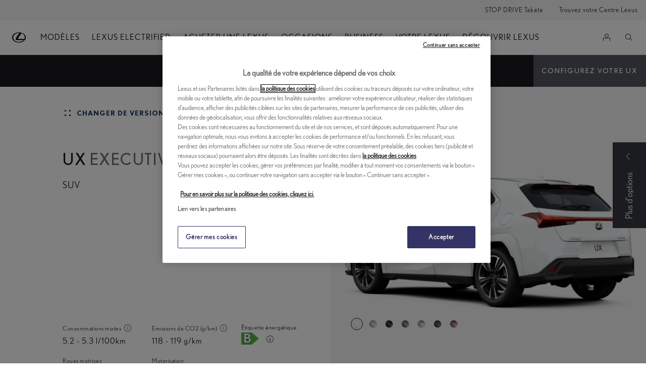

--- FILE ---
content_type: text/html;charset=utf-8
request_url: https://www.lexus.fr/modeles/ux/equipements-et-caracteristiques
body_size: 85881
content:


<!DOCTYPE HTML>
<html lang="fr" dir="ltr" data-country="fr" data-brand="lexus" class="dxp dxp-lexus">

<head>

    
        
            <script defer="defer" type="text/javascript" src="https://rum.hlx.page/.rum/@adobe/helix-rum-js@%5E2/dist/micro.js" data-routing="evn=prod,tier=publish,ams=NV Toyota Motor Europe" integrity="" crossorigin="anonymous" data-enhancer-version="" data-enhancer-hash=""></script>
<script type="text/javascript">
	// Duration in milliseconds to wait while the Kameleoon application file is loaded
	var kameleoonLoadingTimeout = 1000;

	window.kameleoonQueue = window.kameleoonQueue || [];
	window.kameleoonStartLoadTime = new Date().getTime();
	if (! document.getElementById("kameleoonLoadingStyleSheet") && ! window.kameleoonDisplayPageTimeOut)
	{
		var kameleoonS = document.getElementsByTagName("script")[0];
		var kameleoonCc = "* { visibility: hidden !important; background-image: none !important; }";
		var kameleoonStn = document.createElement("style");
		kameleoonStn.type = "text/css";
		kameleoonStn.id = "kameleoonLoadingStyleSheet";
		if (kameleoonStn.styleSheet)
		{
			kameleoonStn.styleSheet.cssText = kameleoonCc;
		}
		else
		{
			kameleoonStn.appendChild(document.createTextNode(kameleoonCc));
		}
		kameleoonS.parentNode.insertBefore(kameleoonStn, kameleoonS);
		window.kameleoonDisplayPage = function(fromEngine)
		{
			if (!fromEngine)
			{
				window.kameleoonTimeout = true;
			}
			if (kameleoonStn.parentNode)
			{
				kameleoonStn.parentNode.removeChild(kameleoonStn);
			}
		};
		window.kameleoonDisplayPageTimeOut = window.setTimeout(window.kameleoonDisplayPage, kameleoonLoadingTimeout);
	}
</script>
<script type="text/javascript">
	// Change the value of this URL to point to your own URL, where the iFrame is hosted
	window.kameleoonIframeURL = "https://www.lexus.fr/var/dxp/scripts/external/tfr/kameleoon-lexus.html";

	window.kameleoonLightIframe = false;
	var kameleoonIframeOriginElement = document.createElement("a");
	kameleoonIframeOriginElement.href = kameleoonIframeURL;
	window.kameleoonIframeOrigin = kameleoonIframeOriginElement.origin || (kameleoonIframeOriginElement.protocol + "//" + kameleoonIframeOriginElement.hostname);
	if (location.href.indexOf(window.kameleoonIframeOrigin) != 0)
	{
		window.kameleoonLightIframe = true;
		var kameleoonProcessMessageEvent = function(event)
		{
			if (window.kameleoonIframeOrigin == event.origin && event.data.slice && event.data.slice(0,9) == "Kameleoon")
			{
				window.removeEventListener("message", kameleoonProcessMessageEvent);
				window.kameleoonExternalIFrameLoaded = true;
				if (window.Kameleoon)
				{
					eval(event.data);
					Kameleoon.Analyst.load();
				}
				else
				{
					window.kameleoonExternalIFrameLoadedData = event.data;
				}
			}
		};
		if (window.addEventListener)
		{
			window.addEventListener("message", kameleoonProcessMessageEvent, false);
		}
		var iframeNode = document.createElement("iframe");
		iframeNode.src = kameleoonIframeURL;
		iframeNode.id = "kameleoonExternalIframe";
		iframeNode.style = "float: left !important; opacity: 0.0 !important; width: 0px !important; height: 0px !important;";
		document.head.appendChild(iframeNode);
	}
</script>
<script type="text/javascript" src="//6dq82xbfgu.kameleoon.eu/engine.js" async="true"></script>
        
    

    <meta charset="UTF-8"/>
    <meta name="template" content="new-grades"/>
    <meta name="viewport" content="width=device-width, initial-scale=1"/>
    
    <meta name="format-detection" content="telephone=no"/>
    <meta name="robots" content="max-image-preview:large"/>

    <link rel="preconnect" href="https://scene7.toyota.eu/"/>

    
        
    
        <link rel="preconnect" href="https://cdn.cookielaw.org/"/>
        
            <script type="text/javascript" src="https://cdn.cookielaw.org/consent/46a75e13-4ea8-4d85-9603-58cb1f3ab058/OtAutoBlock.js">
            </script>
        
        <script src="https://cdn.cookielaw.org/scripttemplates/otSDKStub.js" type="text/javascript" charset="UTF-8" data-domain-script="46a75e13-4ea8-4d85-9603-58cb1f3ab058" data-document-language="true">
        </script>
        <script type="text/javascript">
            function OptanonWrapper() { }
        </script>
    

        
    <script>
        (function(h,o,u,n,d) {
            h=h[d]=h[d]||{q:[],onReady:function(c){h.q.push(c)}}
            d=o.createElement(u);d.async=1;d.src=n
            n=o.getElementsByTagName(u)[0];n.parentNode.insertBefore(d,n)
        })(window,document,'script','https://www.datadoghq-browser-agent.com/eu1/v5/datadog-rum.js','DD_RUM')
        window.DD_RUM.onReady(function() {
            window.DD_RUM.setGlobalContextProperty('templateName','new-grades');
            window.DD_RUM.setGlobalContextProperty('modelName','UX');
            window.DD_RUM.setGlobalContextProperty('sectionlv1','new-cars');
            window.DD_RUM.setGlobalContextProperty('category','products');
            window.DD_RUM.setGlobalContextProperty('subCategory','grade-specs');
            let botPattern = "(googlebot\/|bot|Googlebot-Mobile|Googlebot-Image|Google favicon|Mediapartners-Google|bingbot|slurp|java|wget|curl|Commons-HttpClient|Python-urllib|libwww|httpunit|nutch|phpcrawl|msnbot|jyxobot|FAST-WebCrawler|FAST Enterprise Crawler|biglotron|teoma|convera|seekbot|gigablast|exabot|ngbot|ia_archiver|GingerCrawler|webmon |httrack|webcrawler|grub.org|UsineNouvelleCrawler|antibot|netresearchserver|speedy|fluffy|bibnum.bnf|findlink|msrbot|panscient|yacybot|AISearchBot|IOI|ips-agent|tagoobot|MJ12bot|dotbot|woriobot|yanga|buzzbot|mlbot|yandexbot|purebot|Linguee Bot|Voyager|CyberPatrol|voilabot|baiduspider|citeseerxbot|spbot|twengabot|postrank|turnitinbot|scribdbot|page2rss|sitebot|linkdex|Adidxbot|blekkobot|ezooms|dotbot|Mail.RU_Bot|discobot|heritrix|findthatfile|europarchive.org|NerdByNature.Bot|sistrix crawler|ahrefsbot|Aboundex|domaincrawler|wbsearchbot|summify|ccbot|edisterbot|seznambot|ec2linkfinder|gslfbot|aihitbot|intelium_bot|facebookexternalhit|yeti|RetrevoPageAnalyzer|lb-spider|sogou|lssbot|careerbot|wotbox|wocbot|ichiro|DuckDuckBot|lssrocketcrawler|drupact|webcompanycrawler|acoonbot|openindexspider|gnam gnam spider|web-archive-net.com.bot|backlinkcrawler|coccoc|integromedb|content crawler spider|toplistbot|seokicks-robot|it2media-domain-crawler|ip-web-crawler.com|siteexplorer.info|elisabot|proximic|changedetection|blexbot|arabot|WeSEE:Search|niki-bot|CrystalSemanticsBot|rogerbot|360Spider|psbot|InterfaxScanBot|Lipperhey SEO Service|CC Metadata Scaper|g00g1e.net|GrapeshotCrawler|urlappendbot|brainobot|fr-crawler|binlar|SimpleCrawler|Livelapbot|Twitterbot|cXensebot|smtbot|bnf.fr_bot|A6-Indexer|ADmantX|Facebot|Twitterbot|OrangeBot|memorybot|AdvBot|MegaIndex|SemanticScholarBot|ltx71|nerdybot|xovibot|BUbiNG|Qwantify|archive.org_bot|Applebot|TweetmemeBot|crawler4j|findxbot|SemrushBot|yoozBot|lipperhey|y!j-asr|Domain Re-Animator Bot|AddThis|RyteBot|HeadlessChrome|PetalBot|Bytespider)";
            let regex = new RegExp(botPattern, 'i');
            let conditionalSampleRate = regex.test(navigator.userAgent) ? 0 : 100;
            window.DD_RUM.init({
                clientToken: 'pubd3b5e4af9429222e52b33809b4de7fad',
                applicationId: '95189e0c-f3aa-422a-95c5-db9ac39cb0a8',
                site: 'datadoghq.eu',
                service: 'lexus-france-prd',
                env: 'prod',
                version: '0.163.5-RELEASE',
                sessionSampleRate: conditionalSampleRate,
                sessionReplaySampleRate: 20,
                trackUserInteractions: true,
                trackResources: true,
                trackLongTasks: true,
                defaultPrivacyLevel: 'mask-user-input',
            });

            window.DD_RUM.startSessionReplayRecording();
        })
    </script>


        

    
    <script>
        //Adobe Launch Embed Code
        (function (w, d, s) {
            var j = d.createElement(s);
            j.src = '//assets.adobedtm.com/57e62086a19e/7ac6a41c0df3/launch-627342fb0250.min.js';
            var headElement = d.head || (d.currentScript && d.currentScript.parentElement);
            //if async is allowed
            j.async = true;
            if(headElement){
                headElement.append(j);
            }else{
                var f = d.getElementsByTagName(s)[0];
                f.parentNode.insertBefore(j, f);
            }
        })(window, document, 'script');
    </script>

    
    <!--Requires to be empty-->

    

    <title>Équipements &amp; Caractéristiques du Lexus UX Executive</title>

    <meta property="og:url" content="https://www.lexus.fr/modeles/ux/equipements-et-caracteristiques"/>
    <meta property="og:title" content="Équipements &amp; Caractéristiques du Lexus UX Executive"/>

    
    
        <meta property="og:description" content="Explorez en détail les équipements principaux et les caractéristiques techniques du Lexus UX Executive."/>
    
    <meta name="keywords" content="Lexus, Lexus France, Lexus UX Hybride, caractéristiques UX, équipements UX, options UX, moteur UX, finitions UX,"/>
    
    <meta property="og:site_name" content="Lexus FR"/>
    <meta name="description" content="Explorez en détail les équipements principaux et les caractéristiques techniques du Lexus UX Executive."/>

    

    

    
        <link rel="canonical" href="https://www.lexus.fr/modeles/ux/equipements-et-caracteristiques"/>
    

    
    <meta property="og:type" content="website"/>
    <meta property="og:locale" content="fr_FR"/>
    <meta name="twitter:card" content="summary_large_image"/>
    
    <meta name="twitter:title" content="Équipements &amp; Caractéristiques du Lexus UX Executive"/>
    <meta name="twitter:description" content="Explorez en détail les équipements principaux et les caractéristiques techniques du Lexus UX Executive."/>

    

    

    
    
    
        <script type="application/ld+json">{
  "@context": "http://schema.org",
  "@type": "Organization",
  "name": "Lexus France",
  "url": "https://www.lexus.fr",
  "logo": "https://www.lexus.fr/content/dam/logos/large-logo-lexus.jpeg",
  "sameAs": [
    "https://www.instagram.com/lexusfrance/",
    "https://www.youtube.com/user/lexusfrance",
    "https://www.facebook.com/lexusfrance"
  ],
  "contactPoint": {
    "@type": "ContactPoint",
    "telephone": "+33800450600",
    "contactType": "customer support",
    "areaServed": "fr",
    "availableLanguage": "fr_fr"
  }
}</script>
    


    

        

        

        <script type="application/ld+json">
            {
                "@context": "http://schema.org",
                "@type": "BreadcrumbList",
                "itemListElement": [{"@type":"ListItem","position":1,"name":"Notre gamme de véhicules électrifiés premium | lexus france","item":"https://www.lexus.fr/modeles"},{"@type":"ListItem","position":2,"name":"Lexus ux compact hybride ou 100% électrique","item":"https://www.lexus.fr/modeles/ux"},{"@type":"ListItem","position":3,"name":"Équipements & caractéristiques","item":"https://www.lexus.fr/modeles/ux/equipements-et-caracteristiques"}]
            }
        </script>
    


    


    
     
          
     


    
    



    

    


    
    
    
        
        
        
            <link rel="stylesheet" type="text/css" href="/etc.clientlibs/dnb/clientlibs/clientlib-lexus.min.1400aa0aa57e97e6f2864e953d7257e1.css"/>
        
    
        
        
        
    
        
        
        
            <link rel="stylesheet" type="text/css" href="/etc.clientlibs/dxp/clientlibs/clientlib-lexus.min.91e8a9b7cb42d6020ff9d2ccb20a9421.css"/>
        
    
        
        
        
            <link rel="stylesheet" type="text/css" href="/etc.clientlibs/qt/clientlibs/clientlib-lexus.min.8f3a1cf9b0525d4adae4eafd2d0baf38.css"/>
        
    
        
        
        
            <link rel="stylesheet" type="text/css" href="/etc.clientlibs/retailers/clientlibs/clientlib-lexus.min.a61812bc51de7093220f64000f42e2e6.css"/>
        
    
    <!-- DXP-11832 temp return to old functionality - permanent fix to be added-->
    
    
<script src="/etc.clientlibs/clientlibs/granite/jquery.min.3e24d4d067ac58228b5004abb50344ef.js"></script>
<script src="/etc.clientlibs/clientlibs/granite/utils.min.899004cc02c33efc1f6694b1aee587fd.js"></script>



    <script data-ot-ignore src="/var/dxp/scripts/requirees.js?version=1027"></script>

    


    




    
    <link rel="apple-touch-icon" sizes="180x180" href="/etc.clientlibs/dxp-frontend-core/clientlibs/clientlib-lexus/resources/images/favicons/apple-touch-icon.png"/>
    <link rel="icon" type="image/png" sizes="32x32" href="/etc.clientlibs/dxp-frontend-core/clientlibs/clientlib-lexus/resources/images/favicons/favicon-32x32.png"/>
    <link rel="icon" type="image/png" sizes="16x16" href="/etc.clientlibs/dxp-frontend-core/clientlibs/clientlib-lexus/resources/images/favicons/favicon-16x16.png"/>
    <link rel="mask-icon" href="/etc.clientlibs/dxp-frontend-core/clientlibs/clientlib-lexus/resources/images/favicons/safari-pinned-tab.svg" color="#5bbad5"/>
    <meta name="msapplication-TileColor" content="#da532c"/>
    <meta name="theme-color" content="#ffffff"/>

    

    
        
    

    

    
        <script>
            if (!window.dxp) { window.dxp = {}; }
            if (!window.dxp.settings) { window.dxp.settings = {}; }
            window.dxp = {"settings":{"mapsUseMapboxSBS":"true","ssoRecaptchaKey":"6LfKZOMfAAAAAOg3U6-9YXhpbuE_dxvlbJXKaK6U","osbHCaptchaKey":"e1907470-bb1a-4c18-8e50-20964bb02170","financeEnable":"true","ssoBaseUrl":"https://cp-toyota.toyota-europe.com/cp-toyota-sso","cpServices":"https://cp-services.toyota-europe.com","CCISServer":"//images.lexus-europe.com","mapboxToken":"pk.eyJ1IjoidG95b3RhbW90b3JldXJvcGUtd2ViIiwiYSI6ImNrMnlwZnE3bTA4MXIzYnA4aTZpZDA4MXoifQ.AW7a3FJ0x18BkFOVTwMgiA","t1LegacyCssPath":"https://cp-common.toyota-europe.com/cp-client/styles/T1-style-extended-encapsulated.dxpLexus.css","cpCartItems":"/api/users/{uuid}/cart","otWhitelisted":"clientlibs/|/libs/dam/|/dxp-webcarconfig.toyota-europe.com/js/|/cp-toyota-sso/|/var/dxp/scripts/libs/react","ssoUseMicroService":"true","portalBaseUrl":"https://cp-toyota.toyota-europe.com","aceMigrationCpB2cAggrPrevHost":"cpb2csp.toyota-europe.com","losHost":"//weblos.toyota-europe.com","aemSchemaBaseUrl":"https://cp-common.toyota-europe.com","l1ClientUrl":"https://cp-common.toyota-europe.com/cp-client/styles/T1-style-extended-encapsulated.css?","CCISHost":"//images.lexus-europe.com/fr","tokensPromo":"00000000-0000-0000-0000-000000000000","c1SupraBaseUrl":"https://d10qzaqe8j7pwe.cloudfront.net","osbB2cAggrHost":"https://osb-b2c-aggregator.toyota-europe.com","customerPortal":"/customer/portal","orBaseUrl":"https://d3uadybk7v8gu7.cloudfront.net","osbBaseUrl":"https://d1ljsy1hgbcg4x.cloudfront.net/b2c-ui","cpEstoreBucket":"https://d3riu67sksja4y.cloudfront.net","cpIsEstore":"true","cpVehicleItems":"/api/users/{uuid}/vehicles","skavaBaseUrl":"https://c1-apigateway-p1.lexus-europe.com","otpEnabled":"true","reCaptchaKey":"6Lc6qhkUAAAAAHExr0xcV2GEUxOjJ2fhyCrya4ZX","t1LegacyFrontendBaseUrl":"https://t1-client.toyota-europe.com","hideQuickSpecs":"false","aceMigrationOsbB2cAggrHost":"https://osb-b2c-aggregator.toyota-europe.com","disableRecaptcha":"false","lastModified":"2025-12-05T08:48:04.649Z","cpB2cAggrHost":"cpb2cs.toyota-europe.com","ssoEnableSocialLogin":"false","ssoServiceUrl":"https://ssoms.toyota-europe.com","cpShoppingCartUrl":"/tme#/my-toyota/eStore/cart","enableOsbLink":"true","enablePubhubForOwnerManuals":"true","downloadPdfBrochure":"/bin/api/dxp/pdf?tyCode=:configCode&country=:country&language=:language","commonPortalBaseUrl":"https://cp-common.toyota-europe.com","orAlternateFinanceModuleUrl":"https://ofs.toyota-financement.fr/ofs/js/ofs-amd.js","cpUseMenuBuilderNav":"true","osbReCaptchaKey":"6LfL3f4dAAAAAL16ii4Oh2h3uZ4zyGsm5KUq3wWo","ssoHCaptchaKey":"8cc6c238-eb36-49ae-9b10-f23446521f52","cpOrBaseUrl":"https://d3uadybk7v8gu7.cloudfront.net/customerportal/","ssoRecaptchaKeyInvisible":"6Ldv-RYlAAAAAL0DOj_Ixnvyel14Ua2IcHRCuCgh","cpIsNewDashBoardEnabled":"true","cpUseDashboardSavedCars":"true","defaultFinanceOption":"cash","osbTridionBaseUrl":"https://dcoaaeoxsqbgx.cloudfront.net","useDealerfinderV2":"true","cpAppIDApple":"1020262732","c1ImagesHost":"//img-optimize.lexus-europe.com/","cpLexusBaseUrl":"https://d3riu67sksja4y.cloudfront.net","cpCommonUrl":"https://cp-common.toyota-europe.com","aceMigrationCpB2cAggrHost":"cpb2cs.toyota-europe.com","ssoAutoRedirectCustomerPortalExceptions":"/online-service-booking;/client;/new-cars/lbx/experience;/modeles/lbx/univers;/new-cars/lbx/ai-experience;/modeles/lbx/ai-experience","captchaType":"hcaptcha","cpBaseUrl":"https://d21f9zpntjvs3z.cloudfront.net","crossOriginScripttagExclusions":"toyota-europe.com|cloudfront.net|toyota-fs.com|toyota.finance.makolab.com","osbB2bAggrHost":"https://osb-b2b-aggregator.toyota-europe.com","enableCarDbTokens":"true","ssoRedesignBaseUrl":"https://cp-common.toyota-europe.com/cp-ui-sso","aceMigrationOsbB2bAggrHost":"https://osb-b2b-aggregator.toyota-europe.com","cpb2csp.toyota-europe.com":"cpb2csp.toyota-europe.com","orFiltersResultPage":"/new-cars","showPrice":"true","orUsedCarsFinanceModuleUrl":"https://ofs.toyota-financement.fr/ofs/js/ofs-amd.js","cpAppIDAndroid":"com.touaregs.toyota","recallCheckerUrl":"/forms/recall","aceKongBaseUrl":"https://kong-proxy-aws.toyota-europe.com/","useI18nFallback":"false","brand":"lexus","cardbImageHost":"//l1-carassets.lexus-europe.com/","checkoutFinanceEsalesHost":"https://amd.esales.toyota-fs.com","environment":"production","isFragment":"false","isProduction":"true","loadSaveHost":"//ccsave.lexus-europe.com/config","loadSaveServer":"//ccsave.lexus-europe.com","carconfigUrlWebsite":"","country":"fr","fullCountry":"france","currencyCode":"EUR","dealer":{"mapBoxToken":"pk.eyJ1IjoidG95b3RhbW90b3JldXJvcGUtd2ViIiwiYSI6ImNrNmtqZzM5ZTA0bjgzZXBiemJ1ZHYyNDcifQ.Yfrq8kataFBLbN293vWY9A","dealerApi":"https://kong-proxy-intranet.toyota-europe.com/dxp/dealers/api/","alternativeCountry":"","enableApproximate":false,"distanceUnit":"km","extraCountries":"AD|MC","hideDealerNumbers":false,"hideServicesDealerfinder":false,"limitSearchDistance":"","searchResultCount":10,"showCountryPolygons":true,"showMyLocationPin":true,"findDealerLabel":"Trouvez un Centre Lexus","searchPlaceholderLabel":"Recherche","searchByLocationLabel":"Recherche par ville ou code postal","searchByDealerName":"Recherche par Centre Lexus","useMyCurrentLocationLabel":"Utiliser ma position actuelle","filterLabel":"Filtrer par activité","updateLabel":"Rafraîchir","retailerInformationLabel":"Informations","servicesAndOpeningHoursLabel":"Services & Horaires d'ouverture","getDirectionsLabel":"Calculer un itinéraire","saveToMyToyotaLabel":"Enregistrer dans My Lexus","selectDealerLabel":"Sélectionner","showMoreLabel":"Afficher plus","moreInformationLabel":"Plus d'informations","lessInformationLabel":"Afficher moins","retailerDoesNotAcceptOnlineBookingLabel":"La prise de rendez-vous atelier en ligne n'est pas disponible.","telLabel":"Téléphone ","faxLabel":"Fax","whatsappLabel":"WhatsApp","noLocationsFoundMessage":"Aucun résultat n'a été trouvé. Nous vous invitons à modifier votre recherche.","noDealerFoundMessage":"Aucun Centre Lexus n'a été trouvé. Nous vous invitons à modifier votre recherche.","searchKeywordTooShortMessage":"Votre recherche doit comporter au moins 2 caractères."},"flexibility":{"currencyMultiplier":0.0,"swopPrices":false,"dualCurrencyEnable":false},"ecoLabelpopup":{"title":"Étiquette énergétique","moreInfoLinkLabel":"En savoir plus","readMoreLink":"/content/lexus/france/fr/legal/loi-climat-resilience","thumbnailsCount":1,"labels":[{"letter":"A","color":"#00a651"},{"letter":"B","color":"#50b848"},{"letter":"C","color":"#bfd730"},{"letter":"D","color":"#fff200"},{"letter":"E","color":"#fdb913"},{"letter":"F","color":"#f37021"},{"letter":"G","color":"#ed1c24"}]},"ecoLabel":{"images":{"a":"","aPlus":"","aPlusPlus":"","aPlusPlusPlus":"","b":"","c":"","d":"","e":"","f":"","g":""}},"legalbanner":{"title":"Short disclaimer","image":{}},"T1ImagesServer":"https://img-optimize.lexus-europe.com/","kongBaseUrl":"https://kong-proxy-intranet.toyota-europe.com/"},"config":{},"labels":{"diesel":"Diesel","submit":"Submit","ariaToggleEtaTooltip":"Toggle ETA Tooltip","uscManufacturerWarrantyExpired":"Expired","readLess":"Afficher moins","ariaSliderMaxValue":"max value: {value}","genericOrErrorSubtitle":"Nous nous efforçons de résoudre ce problème dans les plus brefs délais. Nous vous invitons à rafraîchir la page ou réessayer plus tard.","readMore":"Afficher plus","quotes":"DÉTAILS","uscManufacturerWarrantyValidUntil":"Valid until: {value}","ariaSliderMinValue":"min value: {value}","close":"Close","uscManufacturerWarrantyUnspecified":"Unspecified","uscManufacturerWarrantyKmLimit":"KM Limit: {value}","disclaimerWLTP":"Les valeurs de consommation des véhicules particuliers homologués vendus en France représentent une consommation conventionnelle. La consommation réelle varie quant à elle en fonction du style de conduite et de nombreux autres facteurs tels que l’état de la route , les conditions de circulation, le type de motorisation, l’état du véhicule, la pression des pneumatiques, les conditions climatiques, la charge du véhicule, etc. En conséquence, les données d’émissions de CO2 déterminées pour chaque véhicule neuf de manière unitaire au moyen de la procédure WLTP, disponibles dans les systèmes servant à l’immatriculation des véhicules en France et les certificats d’immatriculation des véhicules neufs homologués sur la base du cycle WLTP, feront apparaître la valeur la plus faible et la valeur la plus haute de CO2 mixte corrélée pour la famille de véhicules à laquelle appartient le véhicule considéré.","test":" ","ariaSliderMaxValueTitleLabel":"Slider {value} maximum","fuelCell":"Hydrogen Electric","edit":"edit","uscCashPriceFormat":"%s","more":"more","electric":"","dualCurrencyDisclaimer":"Dual currency rate: {value}","selectOff":"off","uscSpecLabelYes":"Yes","viewAll":"view all","uscSpecLabelNo":"No","disclaimerCorrelatedNEDC":" ","hybrid":"","plugin":"","petrol":"","genericOrErrorTitle":"","printPrintedOn":"Imprimé le","validFromUntilDate":"Valid from until","forms.searchNoResults":"No search results","ariaSliderMinValueTitleLabel":"Slider {value} minimum","uscStockCashPriceFormat":"%s","validFromDate":"Valid as off","lastModified":"2025-08-20T10:35:20.402Z","uscManufacturerWarrantyNone":"None","disclaimerNEDC":" ","selectOn":"on","dimensions":"Dimensions"}};
            window.dxp.settings.culture = {"name":"fr-FR","englishName":"French","nativeName":"français","language":"fr","numberFormat":{"NaN":"Non Numérique","negativeInfinity":"-Infini","positiveInfinity":"+Infini","percent":{".":",",",":" "},"currency":{"pattern":["-n $","n $"],"decimals":0,"symbol":"€","iso":"EUR",".":",",",":" "},".":",",",":" "},"calendars":{"standard":{"firstDay":1,"days":{"names":["dimanche","lundi","mardi","mercredi","jeudi","vendredi","samedi"],"namesAbbr":["dim.","lun.","mar.","mer.","jeu.","ven.","sam."],"namesShort":["di","lu","ma","me","je","ve","sa"]},"months":{"names":["janvier","février","mars","avril","mai","juin","juillet","août","septembre","octobre","novembre","décembre",""],"namesAbbr":["janv.","févr.","mars","avr.","mai","juin","juil.","août","sept.","oct.","nov.","déc.",""]},"AM":null,"PM":null,"eras":[{"name":"ap. J.-C.","start":null,"offset":0}],"patterns":{"d":"dd/MM/yyyy","D":"dddd d MMMM yyyy","t":"HH:mm","T":"HH:mm:ss","f":"dddd d MMMM yyyy HH:mm","F":"dddd d MMMM yyyy HH:mm:ss","M":"d MMMM","Y":"MMMM yyyy"}}}};
            window.dxp.settings.language = "fr";
            window.dxp.settings.country = "fr";
            window.dxp.settings.brand = "lexus";
            window.dxp.settings.forms = {};

            if (!window.T1) { window.T1 = {}; }
            window.T1.settings = window.dxp.settings;
            window.T1.labels = window.dxp.labels;
            if ("false" !== "true") {
                window.L1 = window.T1;
            }
        </script>
    

    

    
        <script data-ot-ignore type="text/javascript" crossorigin="anonymous" src="/etc.clientlibs/dxp/clientlibs/clientlib-dependencies.min.961844e05a76c364a0525b0f52801cc9.js"></script>
    

    
        <style>
            
        </style>
    

    

    

    
        
  

<style>
    microfrontend-error {
        display: flex;
    }
</style>

<style id="microfrontend-error-style">
    .error-banner {
        border: 1px solid #f5d0d0;
        background: linear-gradient(to right, #fff5f5, #fff7f7);
        border-radius: 8px;
        padding: 20px 20px 3px;
        margin: 20px 0;
        width: 100%;
        max-width: 100%;
        overflow: hidden;
        box-shadow: 0 2px 4px rgba(0, 0, 0, 0.05);
        text-align: left;
    }

    .error-banner button {
        all: unset;
    }

    .error-header {
        display: flex;
        align-items: flex-start;
        justify-content: space-between;
        gap: 12px;
        margin-bottom: 12px;
    }

    .error-icon-container {
        display: flex;
        flex-grow: 1;
        justify-content: center;
        align-items: center;
        gap: 12px;
    }

    .error-icon {
        color: #e53e3e;
        margin-top: 2px;
        flex-shrink: 0;
    }

    .error-title {
        flex-grow: 1;
        color: #c53030;
        font-weight: 600;
        font-size: 22px;
        margin: 0;
        line-height: 1.2;
    }

    .technical-title {
        display: block;
        color: #c53030;
        font-size: 14px;
        font-family: monospace;
        margin: 6px 0 8px 0;
        padding: 4px 8px;
        padding-left: 32px;
    }

    .error-subtitle {
        color: #c53030;
        font-size: 14px;
        font-weight: 500;
        margin: 8px 0 4px 0;
    }

    .error-description {
        color: #c53030;
        font-size: 14px;
        line-height: 1.5;
        margin: 12px 0;
        padding-left: 32px;
    }

    .error-metadata {
        margin-top: 8px;
        padding-left: 32px;
    }

    .metadata-title {
        font-size: 12px;
        text-transform: uppercase;
        letter-spacing: 0.05em;
        color: #c53030;
        font-weight: 500;
        margin-bottom: 8px;
    }

    .metadata-content {
        background-color: rgba(254, 215, 215, 0.8);
        padding: 12px;
        border-radius: 6px;
        font-family: monospace;
        font-size: 12px;
        overflow-x: auto;
        border: 1px solid rgba(254, 178, 178, 0.8);
    }

    .metadata-item {
        display: flex;
        margin-bottom: 6px;
    }

    .metadata-item:last-child {
        margin-bottom: 0;
    }

    .metadata-key {
        font-weight: 600;
        min-width: 120px;
        color: #c53030;
    }

    .metadata-value {
        color: #742a2a;
    }

    .stacktrace-content {
        white-space: pre;
        color: #742a2a;
    }

    .backoffice-caption {
        margin-top: 3px;
        font-size: 12px;
        color: #718096;
        font-style: italic;
        padding-top: 8px;
        display: flex;
        align-items: center;
        justify-content: center;
    }

    .error-banner .toggle-details {
        font-style: italic;
        font-size: 12px;
        color: #742a2a;
        text-decoration: underline;
        cursor: pointer;
    }

    .backoffice-badge {
        padding: 2px 8px;
        border-radius: 9999px;
        font-size: 10px;
        text-transform: uppercase;
        letter-spacing: 0.1em;
        font-weight: 500;
    }

    .collapsible {
        transition: max-height 500ms ease-in-out;
        max-height: 0px;
        overflow: hidden;
    }

    .collapsible.open {
        max-height: fit-content;
    }
</style>
<script>

    const sheet = new CSSStyleSheet();
    const styleScript = document.querySelector("#microfrontend-error-style");
    sheet.replaceSync(styleScript.innerHTML);
    styleScript.remove();

    class MicrofrontendError extends HTMLElement {
        static get observedAttributes() {
            return ['title', 'description', 'technical-title', 'metadata', 'default-open'];
        }

        constructor() {
            super();
            const shadowRoot = this.attachShadow({ mode: 'open' });
            shadowRoot.adoptedStyleSheets.push(sheet);
        }

        connectedCallback() {
            this.getAttribute('default-open') === 'true' ? this.open = true : this.open = false;
            this.render();
        }

        attributeChangedCallback(name, oldValue, newValue) {
            this.render();
        }

        getMetadataHtml() {
            try {
                const metadata = JSON.parse(this.getAttribute('metadata') ?? '{}');

                if (Object.keys(metadata).length === 0) {
                    return '';
                }

                return Object.entries(metadata).map(([key, value], index) => {
                    const isNotLast = index !== Object.entries(metadata).length - 1;

                    return `<div class="metadata-item" style="margin-bottom: ${isNotLast ? '6px' : '0px'}">
                        <span class="metadata-key">${key}:</span>
                        <span class="metadata-value">${value}</span>
                    </div>`;
                }).join("");
            } catch (e) {
                console.debug("Unable to parse metadata", e);
                return '';
            }
        }

        getDescriptionHtml() {
            const description = this.getAttribute('description');

            return description ? "<div class=\"error-description\">" + description.replaceAll('\\n', "<br>") + "</div>" : "";
        }

        getTechnicalTitleHtml() {
            const technicalTitle = this.getAttribute('technical-title');

            if (!technicalTitle) {
                return '';
            }

            return `<div class="technical-title">Error: ` + technicalTitle + `</div>`;
        }

        render() {
            const title = this.getAttribute('title') || "Undefined title";
            const metadata = this.getMetadataHtml();
            const stacktrace = this.getAttribute("stacktrace");

            this.shadowRoot.innerHTML = `
                <div class="error-banner">
                    <div class="error-header">
                        <div class="error-icon-container">
                            <svg class="error-icon" xmlns="http://www.w3.org/2000/svg" width="24" height="24" viewBox="0 0 24 24" fill="none" stroke="currentColor" stroke-width="2" stroke-linecap="round" stroke-linejoin="round"><circle cx="12" cy="12" r="10"/><line x1="12" x2="12" y1="8" y2="12"/><line x1="12" x2="12.01" y1="16" y2="16"/></svg>
                            <h4 class="error-title">${title}</h4>
                            <button class="toggle-details">Toggle details</button>
                        </div>
                    </div>
                    <div class="collapsible ${this.open ? ' open' : ''}">`
                        + this.getTechnicalTitleHtml()
                        + this.getDescriptionHtml()
                         + (metadata ? `<div class="error-metadata">
                             <div class="metadata-title">Error Metadata</div>
                             <div class="metadata-content">` + metadata + "</div>"+
                        "</div>" : "")
                        + (stacktrace ? `<div class="error-metadata">
                              <div class="metadata-title">Stack Trace</div>
                              <div class="metadata-content stacktrace-content">`
                                + stacktrace.replaceAll('\\n', "<br>")
                              +`\n&lt;hidden stacktrace&gt;</div>
                            </div>` : '')
                    + `</div>
                    <div class="backoffice-caption">
                    <span class="backoffice-badge">this will only be showed in author mode, end user won't see this error</span>
                </div>
            </div>`;


            this.shadowRoot.querySelector("button.toggle-details").addEventListener("click", this.toggle.bind(this));
        }

        toggle() {
            this.open = !this.open;
            const collapsible = this.shadowRoot.querySelector(".collapsible");

            if (this.open) {
                if (!collapsible.className.includes("open")) {
                    collapsible.className += " open";
                }
            } else {
                collapsible.className = collapsible.className.split(/\s+/).filter(cls => cls !== 'open').join(" ");
            }
        }
    }

    customElements.define('microfrontend-error', MicrofrontendError);

</script>


  
  <script data-id="headless-context">
    if (!window.__AEMMicrofrontendContext) {window.__AEMMicrofrontendContext = {"page":"/content/lexus/france/fr/new-cars/ux/features-and-specs","appUrl":"/headless-assets","runmode":"author","wcmmode":"DISABLED","locale":"fr","brand":"lexus","country":"fr"};}
  </script><link data-id="script-app-styles" rel="stylesheet" href="/headless-assets/stylesheet-DyD8XpoX.css"/>
<link data-id="script-author-preload-react-vendors" rel="modulepreload" href="/headless-assets/react-vendors-BBqHsWd1.js"/>
<link data-id="script-author-preload-components" rel="modulepreload" href="/headless-assets/components-DNvgPfn9.js"/>
<script data-id="script-initialize-app-author">console.log("Initializing microfrontend application"),window.__$c=(function(o){let t=!1;return document.addEventListener("DOMContentLoaded",()=>{t=!0},{once:!0,passive:!0}),(r,i,l)=>{const n=()=>import(o).then(e=>{e&&typeof e.default=="function"?e.default(r,i,l):console.error("Client shell does not export a default function",e)}).catch(e=>console.error("Error loading client shell",e));t?n():window.addEventListener("DOMContentLoaded",n,{once:!0,passive:!0})}})("/headless-assets/client-author-BhAxhcp2.js"); </script>
<script data-id="script-define-env">window.process??={},window.process.env??={},window.process.env.TARGET_ENV="prd"; </script>

    

</head>

<body class="new-grades page basicpage">
    



<div class="cmp-btn btn-primary skip-to-main-content">
  
  

    
    
        
            <a data-gt-label="Skip to Main Content" class="btn-text skip-to-main-content-link  " href="#Skip-to-Main-Content" target="_self" data-gt-componentname="button" data-gt-componentgroup="content" data-gt-name="ctaevent" aria-label="">
                <span class="btn-text l-cta-text">Skip to Main Content
                    
                </span>
                
                
                
    

                
    <span class="sr-only"> (Press Enter)</span>

            </a>
        
        
    
    
    

    

</div>

    
    

    

        
    
        <!-- Tagging data layer object -->
        <script>
            window.tngaDataLayer = {};
            window.tngaDataLayer.page = {"sectionlv1":"new-cars","sectionlv2":"ux","sectionlv3":"features-and-specs","language":"fr","category":"products","subCategory":"grade-specs"};
            window.tngaDataLayer.page.versions = {"aem-release": "0.163.5-RELEASE"};
            window.tngaDataLayer.product = [{"category":"cars","subCategory":"new-cars","productInfo":{"productId":"189cc286-b8d9-48dd-b93f-86ac165c3555","productName":"UX Executive SUV","price":59500.0,"currency":"EUR","tmeModelId":"UX","modelName":"UX","gradeName":"Executive","gradeId":"77a8d259-3582-466c-a35d-bd3b1aa3c160","engineId":"M20A-FXS-20H-CVT2WD","engineName":"2,0L Hybride (199 ch)","engineType":"9da787bc-90f3-49ec-8d2a-7fff1de7fd39","bodyTypeId":"4045302a-5701-44a0-bceb-a160f390a68b","bodyTypeName":"SUV","transmissionId":"a09b929a-067f-409e-96cb-348f3c568808","transmissionName":"Transmission variable en continu à gestion éléctronique (CVT)\t"}}];
            window.tngaDataLayer.dsmMetadata = {};
            var userProfile = localStorage["com.toyota.tme.user.customerProfile"];
            window.tngaDataLayer.userinfo = {"status": "loggedoff"};
            if(userProfile){
                window.tngaDataLayer.userinfo = {
                    "status": "loggedin",
                    "userId": (JSON.parse(userProfile) || {}).uuid
                };
            }
        </script>
    

        
    
    <!-- Google Tag Manager -->
    <script>(function (w, d, s, l, i) {
            w[l] = w[l] || [];
            w[l].push({
                'gtm.start':
                    new Date().getTime(), event: 'gtm.js'
            });
            var f = d.getElementsByTagName(s)[0],
                j = d.createElement(s), dl = l != 'dataLayer' ? '&l=' + l : '';
            j.async = true;
            j.src =
                'https://www.googletagmanager.com/gtm.js?id=' + i + dl;
            f.parentNode.insertBefore(j, f);
        })(window, document, 'script', 'dataLayer', 'GTM-TBMZX75');</script>
    <!-- End Google Tag Manager -->
    

    


    
    
        


    <header class="header dxp-header position-fixed bg-white w-100">
        

    
        <nav id="cmp-preferred-retailer-navigation" class="cmp-preferred-retailer-navigation js-preferred-retailer-navigation cmp-preferred-dealer-navigation js-preferred-dealer-navigation
              " aria-label="retailer navigation">
            <ul class="cmp-preferred-retailer-navigation__items">
                <li class="cmp-preferred-retailer-navigation__item">
                    <a class="cmp-preferred-retailer-navigation__link" target="_self" data-gt-name="navevent" data-gt-componentname="preferred-retailer-navigation" data-gt-componentgroup="header" data-gt-action="click-navigation" data-gt-label="internal-link" href="https://www.lexus.fr/votre-lexus/entretien/rappel-vehicule">
                        
                        STOP DRIVE Takata
                        
                    </a>
                </li>
            
                <li class="cmp-preferred-retailer-navigation__item">
                    <a class="cmp-preferred-retailer-navigation__link" target="_self" data-gt-name="navevent" data-gt-componentname="preferred-retailer-navigation" data-gt-componentgroup="header" data-gt-action="click-navigation" data-gt-label="internal-link" href="#/publish/my_lexus_my_dealers">
                        
                        Trouvez votre Centre Lexus
                        
                    </a>
                </li>
            </ul>
            <div class="cmp-preferred-retailer-navigation__item-retailer d-none">
                
                <a class="cmp-preferred-retailer-navigation__link cmp-preferred-retailer-navigation__link--button js-preferred-retailer-navigation-button" href="#" data-gt-name="navevent" data-gt-componentname="preferred-retailer-navigation" data-gt-componentgroup="header" data-gt-action="click-navigation" data-gt-label="preferred-dealer">
                    <em class="cmp-preferred-retailer-navigation__link--button--icon js-icon" aria-hidden="true"></em>
                    <span class="cmp-preferred-retailer-navigation__link--button--label js-label">Dealer Name</span>
                </a>
            </div>
        </nav>
    

    


        
            
            


    


<nav role="navigation" id="cmp-top-navigation" aria-label="Primary navigation" class="primary-navigation container-fluid d-flex justify-content-xl-between align-items-center w-100 " data-gt-name="navevent" data-gt-componentGroup="header" data-gt-componentName="primary-navigation">
    <div class="primary-navigation__left-hand align-items-center d-flex px-0">
        <div class="brand-logo-wrapper align-items-center d-flex mr-4 hide-when-mobile-menu-opened">
            <a href="https://www.lexus.fr" aria-label="Go to homepage" class="brand-logo" data-gt-action="click-logo" data-gt-label="https://www.lexus.fr">
            </a>
        </div>
        <div class="primary-navigation__mobile-header d-none justify-content-between search position-fixed w-100 bg-white">
            <div class="selected-menu js-selected-mobile-menu d-xl-none align-items-center">
                <button class="primary-navigation__mobile-header__back-menu js-selected-menu-back-btn" data-gt-action="click-back" data-gt-label="level2">
                        <i aria-hidden="true" class="dxp-icon icon-Chevron_Left-small"></i>
                        <span class="sr-only">Click to return to previous menu</span>
                </button>
                <span class="js-selected-item"></span>
            </div>
            <div class="primary-navigation__mobile-header__search-wrapper">
                

<div class="cmp-searchicon cmp-searchicon-v2">
    <button type="button" class="cmp-searchicon-search cmp-btn l-listItem-text d-flex align-items-center" aria-haspopup="dialog" aria-expanded="false">
        <i aria-hidden="true" class="m-0 dxp-icon icon-Search-small"></i>
    </button>
    <div class="d-none cmp-searchicon-overlay position-fixed" data-test-id="searchOverLayer" aria-label="Search Dialog" role="dialog" aria-modal="true" aria-hidden="true">
        
    

    <div class="container">
        <div class="cmp-searchicon-container cmp-searchicon-container-v2 d-flex col-12 col-lg-8 offset-lg-2" data-is-rtl="false">
            
            
            <div class="row flex-grow-1 d-flex flex-column">
                <div class="d-flex">
                    <div class="col search-box-container">
                        <div class="search-box" role="search">
                            
                            <button type="button" class="cmp-search-input-search-icon">
                                <i aria-hidden="true" class="dxp-icon icon-Search-small"></i>
                                <span class="sr-only">
                                    Click to search
                                </span>
                            </button>
                            <input id="search-input-primarynavigation_984df69c-38d1-40e2-8168-24fe9efa91a5" class="cmp-search-input l-sub-micro-text" type="search" placeholder="Saisissez votre recherche" aria-label="Search" role="searchbox"/>
                            <label class="sr-only" for="search-input-primarynavigation_984df69c-38d1-40e2-8168-24fe9efa91a5">
                                Saisissez votre recherche
                            </label>

                            
                        </div>
                    </div>

                    <button class="search-button col-auto align-self-center align-items-center ">
                        <i aria-hidden="true" class="dxp-icon icon-Close-small"></i>
                        <span class="cmp-searchicon-cancel t-milli-text">
                          
                        </span>
                    </button>
                </div>
                

                <div class="search-results d-none" data-test-id="searchSuggestion" role="listbox" data-search-results-page="https://www.lexus.fr/outil-recherche" data-root="/content/lexus/france/fr/new-cars/ux/features-and-specs">
                </div>
            </div>
        </div>
    </div>

    </div>
</div>
            </div>
            <button class="js-toggle-mobile-menu js-close-mobile-menu primary-navigation__mobile-header__close-menu primary-navigation__icon--left" data-gt-action="close-menu" data-gt-label="$navigationLevel">
                <i aria-hidden class="dxp-icon icon-Close-small"></i>
                <span class="sr-only">Fermer</span>
            </button>

        </div>
        <div class="primary-navigation__first-level d-flex flex-column flex-grow-1 justify-content-between">
            <ul class="primary-navigation__first-level__links list-unstyled mb-0 p-0 d-none d-xl-flex ">
                <li class="primarynavigationitem primary-navigation__dxp-mega-menu">
                    


    


<button data-gt-action="click-navigation" data-gt-label="level1:MODÈLES" class="main-nav-link l-listItem-text d-flex justify-content-between align-items-center position-relative js-has-children" aria-label="Item expanded" aria-haspopup aria-controls="111d1efe-1150-4f19-845e-a89d99031518" aria-expanded="false">
    <span>MODÈLES</span>
    <i aria-hidden class="dxp-icon d-xl-none icon-chevron-mobile icon-Chevron_Right-small">
    </i>
</button>

<div id="111d1efe-1150-4f19-845e-a89d99031518" aria-hidden="true" tabindex="-1" class="primary-navigation__second-level position-fixed d-xl-none w-100 bg-white">
    <div data-react-component="megaMenu" data-react-props="{&#34;megaMenuPath&#34;:&#34;/bin/api/dxp/megamenu.lexus.france.fr.L2NvbnRlbnQvbGV4dXMvZnJhbmNlL2ZyL2hlYWRlci1hbmQtZm9vdGVyLXYy.json&#34;,&#34;dictionary&#34;:{&#34;all&#34;:&#34;Tout&#34;,&#34;megaMenuA11yRadioGroupCarTypesLabel&#34;:&#34;megaMenuA11yRadioGroupCarTypesLabel&#34;,&#34;buyOnline&#34;:&#34;Acheter en ligne&#34;,&#34;availableToBuyOnline&#34;:&#34;Disponible à l&#39;achat en ligne&#34;,&#34;totalPrice&#34;:&#34;Prix TTC&#34;,&#34;navigationA11ySelectFilter&#34;:&#34;Select filter&#34;,&#34;opensInNewWindow&#34;:&#34;Opens in new window&#34;,&#34;electric&#34;:&#34;Électrique&#34;,&#34;allElectric&#34;:&#34;100% électrique&#34;,&#34;licenseFee&#34;:&#34;Frais de licence&#34;,&#34;orLease&#34;:&#34;Ou location&#34;,&#34;hideFinanceTooltip&#34;:false,&#34;a11yGoTo&#34;:&#34;Go to&#34;,&#34;legalText&#34;:&#34;Texte juridique&#34;,&#34;hybrid&#34;:&#34;Hybride&#34;,&#34;legalbanner&#34;:{&#34;title&#34;:&#34;Short disclaimer&#34;},&#34;month&#34;:&#34;Mois&#34;,&#34;a11yReadMoreAbout&#34;:&#34;Read more about&#34;,&#34;preOrder&#34;:&#34;Précommander&#34;,&#34;from&#34;:&#34;À partir de&#34;,&#34;chooseYourCategory&#34;:&#34;Choisissez votre catégorie&#34;,&#34;closeMobileMenu&#34;:&#34;Fermer&#34;}}">
        <div class="skeleton-container">
            <div class="mega-menu-skeleton menu-content">
                <div class="mega-menu-skeleton__filters skeleton-item"></div>
                <div class="mega-menu-skeleton__div d-flex flex-column flex-xl-row">
                    <div class="mega-menu-skeleton__car-list cards skeleton-item"></div>
                    <div class="mega-menu-skeleton__promoted-section promoted skeleton-item"></div>
                </div>
            </div>
        </div>
        <div class="megaMenu-links">
            <div class="dxp-mega-menu__car-list">
                <a class="dxp-mega-menu__card dxp-mega-menu__card-promo position-relative" data-gt-componentname="primary-navigation" data-gt-componentgroup="header" data-gt-name="navevent" data-gt-action="click-promo-card" data-gt-label="LBX" href="https://www.lexus.fr/modeles/lbx">LBX</a>
            
                <a class="dxp-mega-menu__card dxp-mega-menu__card-promo position-relative" data-gt-componentname="primary-navigation" data-gt-componentgroup="header" data-gt-name="navevent" data-gt-action="click-promo-card" data-gt-label="UX" href="https://www.lexus.fr/modeles/ux">UX</a>
            
                <a class="dxp-mega-menu__card dxp-mega-menu__card-promo position-relative" data-gt-componentname="primary-navigation" data-gt-componentgroup="header" data-gt-name="navevent" data-gt-action="click-promo-card" data-gt-label="NX" href="https://www.lexus.fr/modeles/nx">NX</a>
            
                <a class="dxp-mega-menu__card dxp-mega-menu__card-promo position-relative" data-gt-componentname="primary-navigation" data-gt-componentgroup="header" data-gt-name="navevent" data-gt-action="click-promo-card" data-gt-label="RZ" href="https://www.lexus.fr/modeles/rz">RZ</a>
            
                <a class="dxp-mega-menu__card dxp-mega-menu__card-promo position-relative" data-gt-componentname="primary-navigation" data-gt-componentgroup="header" data-gt-name="navevent" data-gt-action="click-promo-card" data-gt-label="NOUVEAU LEXUS RZ" href="https://www.lexus.fr/modeles/rz/premiere-mondiale">NOUVEAU LEXUS RZ</a>
            
                <a class="dxp-mega-menu__card dxp-mega-menu__card-promo position-relative" data-gt-componentname="primary-navigation" data-gt-componentgroup="header" data-gt-name="navevent" data-gt-action="click-promo-card" data-gt-label="RX" href="https://www.lexus.fr/modeles/rx">RX</a>
            
                <a class="dxp-mega-menu__card dxp-mega-menu__card-promo position-relative" data-gt-componentname="primary-navigation" data-gt-componentgroup="header" data-gt-name="navevent" data-gt-action="click-promo-card" data-gt-label="NOUVELLE LEXUS ES" href="https://www.lexus.fr/modeles/es/premiere-mondiale">NOUVELLE LEXUS ES</a>
            
                <a class="dxp-mega-menu__card dxp-mega-menu__card-promo position-relative" data-gt-componentname="primary-navigation" data-gt-componentgroup="header" data-gt-name="navevent" data-gt-action="click-promo-card" data-gt-label="ES" href="https://www.lexus.fr/modeles/es">ES</a>
            
                <a class="dxp-mega-menu__card dxp-mega-menu__card-promo position-relative" data-gt-componentname="primary-navigation" data-gt-componentgroup="header" data-gt-name="navevent" data-gt-action="click-promo-card" data-gt-label="LS" href="https://www.lexus.fr/modeles/ls">LS</a>
            
                <a class="dxp-mega-menu__card dxp-mega-menu__card-promo position-relative" data-gt-componentname="primary-navigation" data-gt-componentgroup="header" data-gt-name="navevent" data-gt-action="click-promo-card" data-gt-label="LM" href="https://www.lexus.fr/modeles/lm">LM</a>
            </div>
            <div class="cmp-promoted-section__link-list__links">
                <a class="cmp-promoted-section__link-list__links__link__a d-flex position-relative align-items-center btn-text" data-gt-componentname="button" data-gt-componentgroup="content" data-gt-name="ctaevent" data-gt-action="click-cta">
                    Nos 100% électriques
                </a>
            
                <a class="cmp-promoted-section__link-list__links__link__a d-flex position-relative align-items-center btn-text" data-gt-componentname="button" data-gt-componentgroup="content" data-gt-name="ctaevent" data-gt-action="click-cta">
                    Nos Hybrides
                </a>
            
                <a class="cmp-promoted-section__link-list__links__link__a d-flex position-relative align-items-center btn-text" data-gt-componentname="button" data-gt-componentgroup="content" data-gt-name="ctaevent" data-gt-action="click-cta">
                    Nos Hybrides Rechargeables
                </a>
            
                <a class="cmp-promoted-section__link-list__links__link__a d-flex position-relative align-items-center btn-text" data-gt-componentname="button" data-gt-componentgroup="content" data-gt-name="ctaevent" data-gt-action="click-cta">
                    Nos brochures
                </a>
            </div>
            
        </div>
    </div>
</div>
                </li>
                




    
    
    <li class="primarynavigationitem">


    

    

    

    <button class="main-nav-link l-listItem-text d-flex justify-content-between align-items-center position-relative js-has-children" data-gt-action="click-navigation" data-gt-label="level1:LEXUS ELECTRIFIED" aria-haspopup="true" aria-controls="b3a139a2-adcd-49e5-b359-d8c29b41131d" aria-expanded="false" type="button">
            LEXUS ELECTRIFIED
            <i class="dxp-icon d-xl-none icon-chevron-mobile icon-Chevron_Right-small"></i>
    </button>


    <div id="b1ccae04-03c3-44d7-8814-411ea17a626a" aria-hidden="true" class="primary-navigation__second-level position-fixed d-xl-none w-100 bg-white">
        <div class="d-flex flex-column px-0">
            <div class="menu-content container d-flex flex-column flex-xl-row ">
                <div class="menu-content__scroll">
                    <div class="menu-content__wrapper">
                        
                            <div class="menu-content__column">
                                <ul class="list-unstyled menu-content__column__inner menu-content__column--links-list p-0">
                                    
                                        <li class="menu-content__column--links-list--has-children">
                                    <span tabindex="0" class="d-flex d-xl-inline-flex justify-content-between align-items-baseline position-relative menu-content__section-heading menu-content__section-heading--has-children js-section-heading-has-children disabled-link">
                                        100% ÉLECTRIQUE
                                        <i class="dxp-icon icon-Chevron_Down-small"></i>
                                    </span>
                                            

                                            <ul class="menu-content__third-level menu-content__column--links-list p-0 list-unstyled mt-xl-0 mb-xl-0">
                                                <li>
                                                    

    
    
        
            <a data-gt-action="click-cta" data-gt-label="Le fonctionnement" class="l-body-text d-flex justify-content-between align-items-baseline position-relative menu-content__third-level__link  d-xl-inline  " href="https://www.lexus.fr/electrified/tout-electrique/fonctionnement" target="_self" data-gt-componentname="button" data-gt-componentgroup="content" data-gt-name="ctaevent" aria-label="Read more about Le fonctionnement du 100% électrique | Lexus France">
                <span class="d-xl-inline d-flex align-items-center">Le fonctionnement
                    
                </span>
                
                
                    <i class="dxp-icon icon-Arrow_Right-small icon-animate d-none d-xl-inline" aria-hidden="true"></i>
                
                
    

                
    

            </a>
        
        
    
    
    

    

                                                </li>
<li>
                                                    

    
    
        
            <a data-gt-action="click-cta" data-gt-label="Les avantages" class="l-body-text d-flex justify-content-between align-items-baseline position-relative menu-content__third-level__link  d-xl-inline  " href="https://www.lexus.fr/electrified/tout-electrique/avantages" target="_self" data-gt-componentname="button" data-gt-componentgroup="content" data-gt-name="ctaevent" aria-label="Read more about Les avantages des voitures électriques | Lexus France">
                <span class="d-xl-inline d-flex align-items-center">Les avantages
                    
                </span>
                
                
                    <i class="dxp-icon icon-Arrow_Right-small icon-animate d-none d-xl-inline" aria-hidden="true"></i>
                
                
    

                
    

            </a>
        
        
    
    
    

    

                                                </li>

                                            </ul>
                                        </li>
                                    
                                </ul>
                            </div>
                        
                            <div class="menu-content__column">
                                <ul class="list-unstyled menu-content__column__inner menu-content__column--links-list p-0">
                                    
                                        <li class="menu-content__column--links-list--has-children">
                                    <span tabindex="0" class="d-flex d-xl-inline-flex justify-content-between align-items-baseline position-relative menu-content__section-heading menu-content__section-heading--has-children js-section-heading-has-children disabled-link">
                                        L&#39;HYBRIDE LEXUS
                                        <i class="dxp-icon icon-Chevron_Down-small"></i>
                                    </span>
                                            

                                            <ul class="menu-content__third-level menu-content__column--links-list p-0 list-unstyled mt-xl-0 mb-xl-0">
                                                <li>
                                                    

    
    
        
            <a data-gt-action="click-cta" data-gt-label="Le fonctionnement" class="l-body-text d-flex justify-content-between align-items-baseline position-relative menu-content__third-level__link  d-xl-inline  " href="https://www.lexus.fr/electrified/hybride/fonctionnement" target="_self" data-gt-componentname="button" data-gt-componentgroup="content" data-gt-name="ctaevent" aria-label="Read more about Comment fonctionne une Hybride Lexus ? | Lexus France">
                <span class="d-xl-inline d-flex align-items-center">Le fonctionnement
                    
                </span>
                
                
                    <i class="dxp-icon icon-Arrow_Right-small icon-animate d-none d-xl-inline" aria-hidden="true"></i>
                
                
    

                
    

            </a>
        
        
    
    
    

    

                                                </li>
<li>
                                                    

    
    
        
            <a data-gt-action="click-cta" data-gt-label="Les avantages" class="l-body-text d-flex justify-content-between align-items-baseline position-relative menu-content__third-level__link  d-xl-inline  " href="https://www.lexus.fr/electrified/hybride/avantages" target="_self" data-gt-componentname="button" data-gt-componentgroup="content" data-gt-name="ctaevent" aria-label="Read more about Découvrez les avantages de l&#39;Hybride Lexus | Lexus France">
                <span class="d-xl-inline d-flex align-items-center">Les avantages
                    
                </span>
                
                
                    <i class="dxp-icon icon-Arrow_Right-small icon-animate d-none d-xl-inline" aria-hidden="true"></i>
                
                
    

                
    

            </a>
        
        
    
    
    

    

                                                </li>

                                            </ul>
                                        </li>
                                    
                                </ul>
                            </div>
                        
                            <div class="menu-content__column">
                                <ul class="list-unstyled menu-content__column__inner menu-content__column--links-list p-0">
                                    
                                        <li class="menu-content__column--links-list--has-no-children">
                                    
                                            

    
    
        
            <a data-gt-action="click-cta" data-gt-label="L&#39;HYBRIDE RECHARGEABLE" class="d-flex d-xl-inline-flex justify-content-between align-items-center position-relative menu-content__section-heading  " href="https://www.lexus.fr/electrified/hybride-rechargeable" target="_self" data-gt-componentname="button" data-gt-componentgroup="content" data-gt-name="ctaevent" aria-label="Read more about L&#39;Hybride rechargeable | Lexus France">
                <span>L'HYBRIDE RECHARGEABLE
                    
                </span>
                
                
                    <i class="dxp-icon icon-Arrow_Right-small icon-animate " aria-hidden="true"></i>
                
                
    

                
    

            </a>
        
        
    
    
    

    


                                            
                                        </li>
                                    
                                        <li class="menu-content__column--links-list--has-no-children">
                                    
                                            

    
    
        
            <a data-gt-action="click-cta" data-gt-label="PIONNIER DE L&#39;ÉLECTRIFICATION" class="d-flex d-xl-inline-flex justify-content-between align-items-center position-relative menu-content__section-heading  " href="https://www.lexus.fr/electrified/pionnier-electrification" target="_self" data-gt-componentname="button" data-gt-componentgroup="content" data-gt-name="ctaevent" aria-label="Read more about Pionnier de l&#39;électrification premium | Lexus France">
                <span>PIONNIER DE L'ÉLECTRIFICATION
                    
                </span>
                
                
                    <i class="dxp-icon icon-Arrow_Right-small icon-animate " aria-hidden="true"></i>
                
                
    

                
    

            </a>
        
        
    
    
    

    


                                            
                                        </li>
                                    
                                        <li class="menu-content__column--links-list--has-no-children">
                                    
                                            

    
    
        
            <a data-gt-action="click-cta" data-gt-label="view-car-details" class="d-flex d-xl-inline-flex justify-content-between align-items-center position-relative menu-content__section-heading  " href="https://www.lexus.fr/electrified/bornes-de-recharge" target="_self" data-gt-componentname="button" data-gt-componentgroup="content" data-gt-name="ctaevent" aria-label="Read more about Lexus HomeCharge, la recharge à domicile | Lexus France">
                <span>BORNES DE RECHARGE
                    
                </span>
                
                
                    <i class="dxp-icon icon-Arrow_Right-small icon-animate " aria-hidden="true"></i>
                
                
    

                
    

            </a>
        
        
    
    
    

    


                                            
                                        </li>
                                    
                                        <li class="menu-content__column--links-list--has-no-children">
                                    
                                            

    
    
    
        
            <a data-gt-action="click-cta" data-gt-label="PASSEPORT DE BATTERIE" class="d-flex d-xl-inline-flex justify-content-between align-items-center position-relative menu-content__section-heading  " href="https://dbp.toyota-europe.com/" rel="noreferrer noopener" target="_blank" aria-label="Read more about https://dbp.toyota-europe.com/ (Opens in new window)" data-gt-componentname="button" data-gt-componentgroup="content" data-gt-name="ctaevent">

                <span>PASSEPORT DE BATTERIE
                    
                </span>

                
                
                
                    <i class="dxp-icon icon-External_Link-small " aria-hidden="true"></i>
                
                
    <span class="sr-only"> (Opens in new window)</span>

            </a>
        
        
    
    

    


                                            
                                        </li>
                                    
                                        <li class="menu-content__column--links-list--has-no-children">
                                    
                                            

    
    
        
            <a data-gt-action="click-cta" data-gt-label="PRIME CEE (Certificat d&#39;économies d&#39;énergie)" class="d-flex d-xl-inline-flex justify-content-between align-items-center position-relative menu-content__section-heading  " href="https://www.lexus.fr/electrified/tout-electrique/certificats-economies-energie" target="_self" data-gt-componentname="button" data-gt-componentgroup="content" data-gt-name="ctaevent" aria-label="Read more about Prime certificats économies énergie (CEE) | Lexus France">
                <span>PRIME CEE (Certificat d'économies d'énergie)
                    
                </span>
                
                
                    <i class="dxp-icon icon-Arrow_Right-small icon-animate " aria-hidden="true"></i>
                
                
    

                
    

            </a>
        
        
    
    
    

    


                                            
                                        </li>
                                    
                                </ul>
                            </div>
                        
                            
                        
                    </div>
                </div>

                <div class="menu-content__column--promoted-section menu-content__column">
                    <div class="promoted-section menu-content__column__inner position-relative d-flex flex-column flex-md-row flex-xl-column">
                        



    
<div data-cmp-is="image" data-cmp-lazy data-cmp-lazythreshold="30" data-cmp-src="https://scene7.toyota.eu/is/image/toyotaeurope/Lexus-Range-2023-Full-Electrified-Master-crop-LR{.width}?ts=1691153171578{.legacy-width}&amp;resMode=sharp2&amp;op_usm=1.75,0.3,2,0" data-cmp-smartcroprendition="SmartCrop:Auto" data-cmp-smartcropselection="Landscape" data-cmp-dmimage data-asset="/content/dam/lexus/nmsc/france/cross-model/Lexus-Range-2023-Full-Electrified-Master-crop-LR.jpg" data-asset-id="f01397f8-91c9-4538-8463-2c6044859f54" id="image_919cc05c-de6f-49bc-a47c-241b153f92d1" class="cmp-image ar-css-16by9 promoted-section__image" itemscope itemtype="http://schema.org/ImageObject">
    <noscript data-cmp-hook-image="noscript">
        <img src="https://scene7.toyota.eu/is/image/toyotaeurope/Lexus-Range-2023-Full-Electrified-Master-crop-LR?wid=600" class="cmp-image__image img-fluid" itemprop="contentUrl" data-cmp-hook-image="image" alt="Lexus Electrified"/>

        
    </noscript>
</div>

    







    

                        <div class="promoted-section__description-block text-left">
                            <div class="promoted-section__description-block__title l-listItem-text">
                                LEXUS ELECTRIFIED
                                <i class="dxp-icon icon-animate icon-Arrow_Right-small" aria-hidden>
                                </i>
                            </div>
                            <div class="promoted-section__description-block__subtitle l-caption-text">
                                DÉCOUVREZ L&#39;ÉLECTRIFICATION SELON LEXUS
                            </div>
                        </div>
                        

    
    
        
        
            <a data-gt-action="click-cta" data-gt-label="card:https://www.lexus.fr/electrified" class="stretched-link promoted-section__promo-image-link " href="https://www.lexus.fr/electrified" target="_self" aria-label="Read more about Electrified : l&#39;électrification selon Lexus | Lexus France">
                
                LEXUS ELECTRIFIED, DÉCOUVREZ L'ÉLECTRIFICATION SELON LEXUS
            </a>
        
    
    
    

    

                    </div>
                    
                </div>
            </div>
        </div>
    </div>



    
</li>


    
    
    <li class="primarynavigationitem">


    

    

    

    <button class="main-nav-link l-listItem-text d-flex justify-content-between align-items-center position-relative js-has-children" data-gt-action="click-navigation" data-gt-label="level1:ACHETER UNE LEXUS" aria-haspopup="true" aria-controls="68e5cdec-178d-4277-bd2d-f481f08011c5" aria-expanded="false" type="button">
            ACHETER UNE LEXUS
            <i class="dxp-icon d-xl-none icon-chevron-mobile icon-Chevron_Right-small"></i>
    </button>


    <div id="ccf90d15-1654-45f9-abfb-7e60fc08014f" aria-hidden="true" class="primary-navigation__second-level position-fixed d-xl-none w-100 bg-white">
        <div class="d-flex flex-column px-0">
            <div class="menu-content container d-flex flex-column flex-xl-row ">
                <div class="menu-content__scroll">
                    <div class="menu-content__wrapper">
                        
                            <div class="menu-content__column">
                                <ul class="list-unstyled menu-content__column__inner menu-content__column--links-list p-0">
                                    
                                        <li class="menu-content__column--links-list--has-children">
                                    <span tabindex="0" class="d-flex d-xl-inline-flex justify-content-between align-items-baseline position-relative menu-content__section-heading menu-content__section-heading--has-children js-section-heading-has-children disabled-link">
                                        NOS OFFRES DU MOMENT
                                        <i class="dxp-icon icon-Chevron_Down-small"></i>
                                    </span>
                                            

                                            <ul class="menu-content__third-level menu-content__column--links-list p-0 list-unstyled mt-xl-0 mb-xl-0">
                                                <li>
                                                    

    
    
        
            <a data-gt-action="click-cta" data-gt-label="Pour les particuliers" class="l-body-text d-flex justify-content-between align-items-baseline position-relative menu-content__third-level__link  d-xl-inline  " href="https://www.lexus.fr/offres/particuliers" target="_self" data-gt-componentname="button" data-gt-componentgroup="content" data-gt-name="ctaevent" aria-label="Read more about Nos offres du moment aux particuliers | Lexus France">
                <span class="d-xl-inline d-flex align-items-center">Pour les particuliers
                    
                </span>
                
                
                    <i class="dxp-icon icon-Arrow_Right-small icon-animate d-none d-xl-inline" aria-hidden="true"></i>
                
                
    

                
    

            </a>
        
        
    
    
    

    

                                                </li>
<li>
                                                    

    
    
        
            <a data-gt-action="click-cta" data-gt-label="Pour les professionnels" class="l-body-text d-flex justify-content-between align-items-baseline position-relative menu-content__third-level__link  d-xl-inline  " href="https://www.lexus.fr/business/offres" target="_self" data-gt-componentname="button" data-gt-componentgroup="content" data-gt-name="ctaevent" aria-label="Read more about Nos offres dédiées aux professionnels | Lexus France">
                <span class="d-xl-inline d-flex align-items-center">Pour les professionnels
                    
                </span>
                
                
                    <i class="dxp-icon icon-Arrow_Right-small icon-animate d-none d-xl-inline" aria-hidden="true"></i>
                
                
    

                
    

            </a>
        
        
    
    
    

    

                                                </li>

                                            </ul>
                                        </li>
                                    
                                </ul>
                            </div>
                        
                            <div class="menu-content__column">
                                <ul class="list-unstyled menu-content__column__inner menu-content__column--links-list p-0">
                                    
                                        <li class="menu-content__column--links-list--has-children">
                                    <span tabindex="0" class="d-flex d-xl-inline-flex justify-content-between align-items-baseline position-relative menu-content__section-heading menu-content__section-heading--has-children js-section-heading-has-children disabled-link">
                                        LEXUS FINANCEMENT
                                        <i class="dxp-icon icon-Chevron_Down-small"></i>
                                    </span>
                                            

                                            <ul class="menu-content__third-level menu-content__column--links-list p-0 list-unstyled mt-xl-0 mb-xl-0">
                                                <li>
                                                    

    
    
        
            <a data-gt-action="click-cta" data-gt-label="Présentation" class="l-body-text d-flex justify-content-between align-items-baseline position-relative menu-content__third-level__link  d-xl-inline  " href="https://www.lexus.fr/offres/financement" target="_self" data-gt-componentname="button" data-gt-componentgroup="content" data-gt-name="ctaevent" aria-label="Read more about Découvrez Lexus Financement | Lexus France">
                <span class="d-xl-inline d-flex align-items-center">Présentation
                    
                </span>
                
                
                    <i class="dxp-icon icon-Arrow_Right-small icon-animate d-none d-xl-inline" aria-hidden="true"></i>
                
                
    

                
    

            </a>
        
        
    
    
    

    

                                                </li>
<li>
                                                    

    
    
        
            <a data-gt-action="click-cta" data-gt-label="Nos solutions location" class="l-body-text d-flex justify-content-between align-items-baseline position-relative menu-content__third-level__link  d-xl-inline  " href="https://www.lexus.fr/offres/financement/location" target="_self" data-gt-componentname="button" data-gt-componentgroup="content" data-gt-name="ctaevent" aria-label="Read more about Nos solution de financement : location | Lexus France">
                <span class="d-xl-inline d-flex align-items-center">Nos solutions location
                    
                </span>
                
                
                    <i class="dxp-icon icon-Arrow_Right-small icon-animate d-none d-xl-inline" aria-hidden="true"></i>
                
                
    

                
    

            </a>
        
        
    
    
    

    

                                                </li>
<li>
                                                    

    
    
        
            <a data-gt-action="click-cta" data-gt-label="Nos solutions crédit" class="l-body-text d-flex justify-content-between align-items-baseline position-relative menu-content__third-level__link  d-xl-inline  " href="https://www.lexus.fr/offres/financement/credit" target="_self" data-gt-componentname="button" data-gt-componentgroup="content" data-gt-name="ctaevent" aria-label="Read more about Notre solution de crédit automobile | Lexus France">
                <span class="d-xl-inline d-flex align-items-center">Nos solutions crédit
                    
                </span>
                
                
                    <i class="dxp-icon icon-Arrow_Right-small icon-animate d-none d-xl-inline" aria-hidden="true"></i>
                
                
    

                
    

            </a>
        
        
    
    
    

    

                                                </li>
<li>
                                                    

    
    
        
            <a data-gt-action="click-cta" data-gt-label="Nos solutions occasion" class="l-body-text d-flex justify-content-between align-items-baseline position-relative menu-content__third-level__link  d-xl-inline  " href="https://www.lexus.fr/offres/financement/occasion" target="_self" data-gt-componentname="button" data-gt-componentgroup="content" data-gt-name="ctaevent" aria-label="Read more about Financez votre véhicule d&#39;occasion | Lexus France">
                <span class="d-xl-inline d-flex align-items-center">Nos solutions occasion
                    
                </span>
                
                
                    <i class="dxp-icon icon-Arrow_Right-small icon-animate d-none d-xl-inline" aria-hidden="true"></i>
                
                
    

                
    

            </a>
        
        
    
    
    

    

                                                </li>
<li>
                                                    

    
    
        
            <a data-gt-action="click-cta" data-gt-label="Nos solutions professionnels" class="l-body-text d-flex justify-content-between align-items-baseline position-relative menu-content__third-level__link  d-xl-inline  " href="https://www.lexus.fr/business/financement" target="_self" data-gt-componentname="button" data-gt-componentgroup="content" data-gt-name="ctaevent" aria-label="Read more about Le financement pour les professionnels | Lexus France">
                <span class="d-xl-inline d-flex align-items-center">Nos solutions professionnels
                    
                </span>
                
                
                    <i class="dxp-icon icon-Arrow_Right-small icon-animate d-none d-xl-inline" aria-hidden="true"></i>
                
                
    

                
    

            </a>
        
        
    
    
    

    

                                                </li>

                                            </ul>
                                        </li>
                                    
                                </ul>
                            </div>
                        
                            <div class="menu-content__column">
                                <ul class="list-unstyled menu-content__column__inner menu-content__column--links-list p-0">
                                    
                                        <li class="menu-content__column--links-list--has-children">
                                    <span tabindex="0" class="d-flex d-xl-inline-flex justify-content-between align-items-baseline position-relative menu-content__section-heading menu-content__section-heading--has-children js-section-heading-has-children disabled-link">
                                        LEXUS ASSURANCES
                                        <i class="dxp-icon icon-Chevron_Down-small"></i>
                                    </span>
                                            

                                            <ul class="menu-content__third-level menu-content__column--links-list p-0 list-unstyled mt-xl-0 mb-xl-0">
                                                <li>
                                                    

    
    
        
            <a data-gt-action="click-cta" data-gt-label="Présentation" class="l-body-text d-flex justify-content-between align-items-baseline position-relative menu-content__third-level__link  d-xl-inline  " href="https://www.lexus.fr/offres/assurances" target="_self" data-gt-componentname="button" data-gt-componentgroup="content" data-gt-name="ctaevent" aria-label="Read more about Lexus Assurances : des solutions sur mesure | Lexus France">
                <span class="d-xl-inline d-flex align-items-center">Présentation
                    
                </span>
                
                
                    <i class="dxp-icon icon-Arrow_Right-small icon-animate d-none d-xl-inline" aria-hidden="true"></i>
                
                
    

                
    

            </a>
        
        
    
    
    

    

                                                </li>
<li>
                                                    

    
    
        
            <a data-gt-action="click-cta" data-gt-label="Notre assurance connectée" class="l-body-text d-flex justify-content-between align-items-baseline position-relative menu-content__third-level__link  d-xl-inline  " href="https://www.lexus.fr/offres/assurances/assurances-connect" target="_self" data-gt-componentname="button" data-gt-componentgroup="content" data-gt-name="ctaevent" aria-label="Read more about Lexus Assurances Connectée | Lexus France">
                <span class="d-xl-inline d-flex align-items-center">Notre assurance connectée
                    
                </span>
                
                
                    <i class="dxp-icon icon-Arrow_Right-small icon-animate d-none d-xl-inline" aria-hidden="true"></i>
                
                
    

                
    

            </a>
        
        
    
    
    

    

                                                </li>
<li>
                                                    

    
    
        
            <a data-gt-action="click-cta" data-gt-label="Nos options sur mesure" class="l-body-text d-flex justify-content-between align-items-baseline position-relative menu-content__third-level__link  d-xl-inline  " href="https://www.lexus.fr/offres/assurances/options-sur-mesure" target="_self" data-gt-componentname="button" data-gt-componentgroup="content" data-gt-name="ctaevent" aria-label="Read more about Nos Options sur-mesure | Lexus France">
                <span class="d-xl-inline d-flex align-items-center">Nos options sur mesure
                    
                </span>
                
                
                    <i class="dxp-icon icon-Arrow_Right-small icon-animate d-none d-xl-inline" aria-hidden="true"></i>
                
                
    

                
    

            </a>
        
        
    
    
    

    

                                                </li>
<li>
                                                    

    
    
        
            <a data-gt-action="click-cta" data-gt-label="Contactez-nous" class="l-body-text d-flex justify-content-between align-items-baseline position-relative menu-content__third-level__link  d-xl-inline  " href="https://www.lexus.fr/offres/assurances/contact" target="_self" data-gt-componentname="button" data-gt-componentgroup="content" data-gt-name="ctaevent" aria-label="Read more about Contactez nos conseillers Lexus Assurances | Lexus France">
                <span class="d-xl-inline d-flex align-items-center">Contactez-nous
                    
                </span>
                
                
                    <i class="dxp-icon icon-Arrow_Right-small icon-animate d-none d-xl-inline" aria-hidden="true"></i>
                
                
    

                
    

            </a>
        
        
    
    
    

    

                                                </li>

                                            </ul>
                                        </li>
                                    
                                        <li class="menu-content__column--links-list--has-no-children">
                                    
                                            

    
    
        
            <a data-gt-action="click-cta" data-gt-label="L&#39;ELECTRIFIED PROGRAM" class="d-flex d-xl-inline-flex justify-content-between align-items-center position-relative menu-content__section-heading  " href="https://www.lexus.fr/offres/electrified-program-particuliers" target="_self" data-gt-componentname="button" data-gt-componentgroup="content" data-gt-name="ctaevent" aria-label="Read more about Electrified Program Particuliers | Lexus France">
                <span>L'ELECTRIFIED PROGRAM
                    
                </span>
                
                
                    <i class="dxp-icon icon-Arrow_Right-small icon-animate " aria-hidden="true"></i>
                
                
    

                
    

            </a>
        
        
    
    
    

    


                                            
                                        </li>
                                    
                                        <li class="menu-content__column--links-list--has-no-children">
                                    
                                            

    
    
        
            <a data-gt-action="click-cta" data-gt-label="NOS LEXUS EN STOCK" class="d-flex d-xl-inline-flex justify-content-between align-items-center position-relative menu-content__section-heading  " href="https://www.lexus.fr/offres/stock" target="_self" data-gt-componentname="button" data-gt-componentgroup="content" data-gt-name="ctaevent" aria-label="Read more about Achat de Lexus neuves en stock | Lexus France">
                <span>NOS LEXUS EN STOCK
                    
                </span>
                
                
                    <i class="dxp-icon icon-Arrow_Right-small icon-animate " aria-hidden="true"></i>
                
                
    

                
    

            </a>
        
        
    
    
    

    


                                            
                                        </li>
                                    
                                        <li class="menu-content__column--links-list--has-no-children">
                                    
                                            

    
    
        
            <a data-gt-action="click-cta" data-gt-label="REPRISE DE VOTRE VÉHICULE" class="d-flex d-xl-inline-flex justify-content-between align-items-center position-relative menu-content__section-heading  " href="https://www.lexus.fr/offres/reprise" target="_self" data-gt-componentname="button" data-gt-componentgroup="content" data-gt-name="ctaevent" aria-label="Read more about Estimez la valeur de reprise de votre voiture | Lexus France">
                <span>REPRISE DE VOTRE VÉHICULE
                    
                </span>
                
                
                    <i class="dxp-icon icon-Arrow_Right-small icon-animate " aria-hidden="true"></i>
                
                
    

                
    

            </a>
        
        
    
    
    

    


                                            
                                        </li>
                                    
                                </ul>
                            </div>
                        
                            
                        
                    </div>
                </div>

                <div class="menu-content__column--promoted-section menu-content__column">
                    <div class="promoted-section menu-content__column__inner position-relative d-flex flex-column flex-md-row flex-xl-column">
                        



    
<div data-cmp-is="image" data-cmp-lazy data-cmp-lazythreshold="30" data-cmp-src="/content/dam/lexus/tme/ownership/landing-page/2024-lexus-owners-mega-menu-block-1920x1080-270926.jpg.thumb.1280.1280.png" data-cmp-smartcroprendition="SmartCrop:Auto" data-cmp-smartcropselection="Landscape" data-cmp-dmimage data-asset="/content/dam/lexus/tme/ownership/landing-page/2024-lexus-owners-mega-menu-block-1920x1080-270926.jpg" data-asset-id="797cf143-870c-410c-a3df-f85883797cf3" id="image_db17810e-10fe-4ce5-b013-19da1ea970f4" class="cmp-image ar-css-16by9 promoted-section__image" itemscope itemtype="http://schema.org/ImageObject">
    <noscript data-cmp-hook-image="noscript">
        <img src="/content/dam/lexus/tme/ownership/landing-page/2024-lexus-owners-mega-menu-block-1920x1080-270926.jpg.thumb.1280.1280.png" class="cmp-image__image img-fluid" itemprop="contentUrl" data-cmp-hook-image="image" alt="A person sat in the driving seat of a Lexus NX"/>

        
    </noscript>
</div>

    







    

                        <div class="promoted-section__description-block text-left">
                            <div class="promoted-section__description-block__title l-listItem-text">
                                OFFRES DU MOMENT
                                <i class="dxp-icon icon-animate icon-Arrow_Right-small" aria-hidden>
                                </i>
                            </div>
                            <div class="promoted-section__description-block__subtitle l-caption-text">
                                DÉCOUVREZ TOUTES NOS OFFRES
                            </div>
                        </div>
                        

    
    
        
        
            <a data-gt-action="click-cta" data-gt-label="card:https://www.lexus.fr/offres/particuliers" class="stretched-link promoted-section__promo-image-link " href="https://www.lexus.fr/offres/particuliers" target="_self" aria-label="Read more about Nos offres du moment aux particuliers | Lexus France">
                
                OFFRES DU MOMENT, DÉCOUVREZ TOUTES NOS OFFRES
            </a>
        
    
    
    

    

                    </div>
                    
                </div>
            </div>
        </div>
    </div>



    
</li>


    
    
    <li class="primarynavigationitem">


    

    

    

    <button class="main-nav-link l-listItem-text d-flex justify-content-between align-items-center position-relative js-has-children" data-gt-action="click-navigation" data-gt-label="level1:OCCASIONS" aria-haspopup="true" aria-controls="3575743d-08a3-4002-b903-888364e64630" aria-expanded="false" type="button">
            OCCASIONS
            <i class="dxp-icon d-xl-none icon-chevron-mobile icon-Chevron_Right-small"></i>
    </button>


    <div id="08e00cb6-6ce7-4154-8cb8-c5cb1b1ca449" aria-hidden="true" class="primary-navigation__second-level position-fixed d-xl-none w-100 bg-white">
        <div class="d-flex flex-column px-0">
            <div class="menu-content container d-flex flex-column flex-xl-row ">
                <div class="menu-content__scroll">
                    <div class="menu-content__wrapper">
                        
                            <div class="menu-content__column">
                                <ul class="list-unstyled menu-content__column__inner menu-content__column--links-list p-0">
                                    
                                        <li class="menu-content__column--links-list--has-no-children">
                                    
                                            

    
    
        
            <a data-gt-action="click-cta" data-gt-label="NOTRE STOCK D&#39;OCCASIONS" class="d-flex d-xl-inline-flex justify-content-between align-items-center position-relative menu-content__section-heading  " href="https://www.lexus.fr/occasions" target="_self" data-gt-componentname="button" data-gt-componentgroup="content" data-gt-name="ctaevent" aria-label="Read more about Lexus Préférence : véhicules d&#39;occasion | Lexus France">
                <span>NOTRE STOCK D'OCCASIONS
                    
                </span>
                
                
                    <i class="dxp-icon icon-Arrow_Right-small icon-animate " aria-hidden="true"></i>
                
                
    

                
    

            </a>
        
        
    
    
    

    


                                            
                                        </li>
                                    
                                        <li class="menu-content__column--links-list--has-no-children">
                                    
                                            

    
    
        
            <a data-gt-action="click-cta" data-gt-label="VENDEZ VOTRE VEHICULE" class="d-flex d-xl-inline-flex justify-content-between align-items-center position-relative menu-content__section-heading  " href="https://www.lexus.fr/occasions/vendez-votre-vehicule" target="_self" data-gt-componentname="button" data-gt-componentgroup="content" data-gt-name="ctaevent" aria-label="Read more about Vendez votre Véhicule | Lexus France">
                <span>VENDEZ VOTRE VEHICULE
                    
                </span>
                
                
                    <i class="dxp-icon icon-Arrow_Right-small icon-animate " aria-hidden="true"></i>
                
                
    

                
    

            </a>
        
        
    
    
    

    


                                            
                                        </li>
                                    
                                </ul>
                            </div>
                        
                            <div class="menu-content__column">
                                <ul class="list-unstyled menu-content__column__inner menu-content__column--links-list p-0">
                                    
                                        <li class="menu-content__column--links-list--has-no-children">
                                    
                                            

    
    
        
            <a data-gt-action="click-cta" data-gt-label="FINANCEZ VOTRE OCCASION" class="d-flex d-xl-inline-flex justify-content-between align-items-center position-relative menu-content__section-heading  " href="https://www.lexus.fr/offres/financement/occasion" target="_self" data-gt-componentname="button" data-gt-componentgroup="content" data-gt-name="ctaevent" aria-label="Read more about Financez votre véhicule d&#39;occasion | Lexus France">
                <span>FINANCEZ VOTRE OCCASION
                    
                </span>
                
                
                    <i class="dxp-icon icon-Arrow_Right-small icon-animate " aria-hidden="true"></i>
                
                
    

                
    

            </a>
        
        
    
    
    

    


                                            
                                        </li>
                                    
                                        <li class="menu-content__column--links-list--has-no-children">
                                    
                                            

    
    
        
            <a data-gt-action="click-cta" data-gt-label="GARANTIE LEXUS PREFERENCE" class="d-flex d-xl-inline-flex justify-content-between align-items-center position-relative menu-content__section-heading  " href="https://www.lexus.fr/occasions/garantie" target="_self" data-gt-componentname="button" data-gt-componentgroup="content" data-gt-name="ctaevent" aria-label="Read more about La garantie Lexus Préférence | Lexus France">
                <span>GARANTIE LEXUS PREFERENCE
                    
                </span>
                
                
                    <i class="dxp-icon icon-Arrow_Right-small icon-animate " aria-hidden="true"></i>
                
                
    

                
    

            </a>
        
        
    
    
    

    


                                            
                                        </li>
                                    
                                </ul>
                            </div>
                        
                            <div class="menu-content__column">
                                <ul class="list-unstyled menu-content__column__inner menu-content__column--links-list p-0">
                                    
                                        <li class="menu-content__column--links-list--has-no-children">
                                    
                                            

    
    
        
            <a data-gt-action="click-cta" data-gt-label="LIVRET DE BIENVENUE" class="d-flex d-xl-inline-flex justify-content-between align-items-center position-relative menu-content__section-heading  " href="https://www.lexus.fr/occasions/livret-de-bienvenue-2024" target="_self" data-gt-componentname="button" data-gt-componentgroup="content" data-gt-name="ctaevent" aria-label="Read more about Votre livret de bienvenue Occasion | Lexus France">
                <span>LIVRET DE BIENVENUE
                    
                </span>
                
                
                    <i class="dxp-icon icon-Arrow_Right-small icon-animate " aria-hidden="true"></i>
                
                
    

                
    

            </a>
        
        
    
    
    

    


                                            
                                        </li>
                                    
                                        <li class="menu-content__column--links-list--has-no-children">
                                    
                                            

    
    
        
            <a data-gt-action="click-cta" data-gt-label="FOIRE AUX QUESTIONS" class="d-flex d-xl-inline-flex justify-content-between align-items-center position-relative menu-content__section-heading  " href="https://www.lexus.fr/occasions/faq" target="_self" data-gt-componentname="button" data-gt-componentgroup="content" data-gt-name="ctaevent" aria-label="Read more about FAQ Véhicule Occasion | Lexus France">
                <span>FOIRE AUX QUESTIONS
                    
                </span>
                
                
                    <i class="dxp-icon icon-Arrow_Right-small icon-animate " aria-hidden="true"></i>
                
                
    

                
    

            </a>
        
        
    
    
    

    


                                            
                                        </li>
                                    
                                </ul>
                            </div>
                        
                            
                        
                    </div>
                </div>

                <div class="menu-content__column--promoted-section menu-content__column">
                    <div class="promoted-section menu-content__column__inner position-relative d-flex flex-column flex-md-row flex-xl-column">
                        



    
<div data-cmp-is="image" data-cmp-lazy data-cmp-lazythreshold="30" data-cmp-src="https://scene7.toyota.eu/is/image/toyotaeurope/Lexus-gamme-electrifiee-2022-vertical-1{.width}?ts=1661092121560{.legacy-width}&amp;resMode=sharp2&amp;op_usm=1.75,0.3,2,0" data-cmp-smartcroprendition="SmartCrop:Auto" data-cmp-smartcropselection="Landscape" data-cmp-dmimage data-asset="/content/dam/lexus/nmsc/france/electrified/pionnier-électrification/Lexus-gamme-electrifiee-2022-vertical.jpg" data-asset-id="897e7686-f15d-494c-8476-7031b6e61d50" id="image_e81542a6-0a86-4500-a20a-1744f3dae17f" class="cmp-image ar-css-16by9 promoted-section__image" itemscope itemtype="http://schema.org/ImageObject">
    <noscript data-cmp-hook-image="noscript">
        <img src="https://scene7.toyota.eu/is/image/toyotaeurope/Lexus-gamme-electrifiee-2022-vertical-1?wid=600" class="cmp-image__image img-fluid" itemprop="contentUrl" data-cmp-hook-image="image" alt="Lexus Préférence"/>

        
    </noscript>
</div>

    







    

                        <div class="promoted-section__description-block text-left">
                            <div class="promoted-section__description-block__title l-listItem-text">
                                LEXUS PRÉFÉRENCE
                                <i class="dxp-icon icon-animate icon-Arrow_Right-small" aria-hidden>
                                </i>
                            </div>
                            <div class="promoted-section__description-block__subtitle l-caption-text">
                                DECOUVREZ LES VOITURES D&#39;OCCASION LABELLISEES LEXUS PREFERENCE
                            </div>
                        </div>
                        

    
    
        
        
            <a data-gt-action="click-cta" data-gt-label="card:https://www.lexus.fr/occasions" class="stretched-link promoted-section__promo-image-link " href="https://www.lexus.fr/occasions" target="_self" aria-label="Read more about Lexus Préférence : véhicules d&#39;occasion | Lexus France">
                
                LEXUS PRÉFÉRENCE, DECOUVREZ LES VOITURES D'OCCASION LABELLISEES LEXUS PREFERENCE
            </a>
        
    
    
    

    

                    </div>
                    
                </div>
            </div>
        </div>
    </div>



    
</li>


    
    
    <li class="primarynavigationitem">


    

    

    

    <button class="main-nav-link l-listItem-text d-flex justify-content-between align-items-center position-relative js-has-children" data-gt-action="click-navigation" data-gt-label="level1:BUSINESS" aria-haspopup="true" aria-controls="9ee68816-2d2b-4ac6-a023-83c897d2c414" aria-expanded="false" type="button">
            BUSINESS
            <i class="dxp-icon d-xl-none icon-chevron-mobile icon-Chevron_Right-small"></i>
    </button>


    <div id="b4f9ee3e-f4bc-4681-a845-bfd1b1aa4ec2" aria-hidden="true" class="primary-navigation__second-level position-fixed d-xl-none w-100 bg-white">
        <div class="d-flex flex-column px-0">
            <div class="menu-content container d-flex flex-column flex-xl-row ">
                <div class="menu-content__scroll">
                    <div class="menu-content__wrapper">
                        
                            <div class="menu-content__column">
                                <ul class="list-unstyled menu-content__column__inner menu-content__column--links-list p-0">
                                    
                                        <li class="menu-content__column--links-list--has-no-children">
                                    
                                            

    
    
        
            <a data-gt-action="click-cta" data-gt-label="LES AVANTAGES LEXUS BUSINESS" class="d-flex d-xl-inline-flex justify-content-between align-items-center position-relative menu-content__section-heading  " href="https://www.lexus.fr/business/avantages" target="_self" data-gt-componentname="button" data-gt-componentgroup="content" data-gt-name="ctaevent" aria-label="Read more about Les avantages de Lexus Business | Lexus France">
                <span>LES AVANTAGES LEXUS BUSINESS
                    
                </span>
                
                
                    <i class="dxp-icon icon-Arrow_Right-small icon-animate " aria-hidden="true"></i>
                
                
    

                
    

            </a>
        
        
    
    
    

    


                                            
                                        </li>
                                    
                                        <li class="menu-content__column--links-list--has-no-children">
                                    
                                            

    
    
        
            <a data-gt-action="click-cta" data-gt-label="ELECTRIFIED TESTDRIVE" class="d-flex d-xl-inline-flex justify-content-between align-items-center position-relative menu-content__section-heading  " href="https://www.lexus.fr/business/electrified-testdrive" target="_self" data-gt-componentname="button" data-gt-componentgroup="content" data-gt-name="ctaevent" aria-label="Read more about Electrified TestDrive : les essais 48h | Lexus France">
                <span>ELECTRIFIED TESTDRIVE
                    
                </span>
                
                
                    <i class="dxp-icon icon-Arrow_Right-small icon-animate " aria-hidden="true"></i>
                
                
    

                
    

            </a>
        
        
    
    
    

    


                                            
                                        </li>
                                    
                                        <li class="menu-content__column--links-list--has-no-children">
                                    
                                            

    
    
        
            <a data-gt-action="click-cta" data-gt-label="ELECTRIFIED PROGRAM" class="d-flex d-xl-inline-flex justify-content-between align-items-center position-relative menu-content__section-heading  " href="https://www.lexus.fr/business/electrified-program" target="_self" data-gt-componentname="button" data-gt-componentgroup="content" data-gt-name="ctaevent" aria-label="Read more about Electrified Program, une formation sur mesure | Lexus France">
                <span>ELECTRIFIED PROGRAM
                    
                </span>
                
                
                    <i class="dxp-icon icon-Arrow_Right-small icon-animate " aria-hidden="true"></i>
                
                
    

                
    

            </a>
        
        
    
    
    

    


                                            
                                        </li>
                                    
                                </ul>
                            </div>
                        
                            <div class="menu-content__column">
                                <ul class="list-unstyled menu-content__column__inner menu-content__column--links-list p-0">
                                    
                                        <li class="menu-content__column--links-list--has-no-children">
                                    
                                            

    
    
        
            <a data-gt-action="click-cta" data-gt-label="NOS OFFRES DU MOMENT" class="d-flex d-xl-inline-flex justify-content-between align-items-center position-relative menu-content__section-heading  " href="https://www.lexus.fr/business/offres" target="_self" data-gt-componentname="button" data-gt-componentgroup="content" data-gt-name="ctaevent" aria-label="Read more about Nos offres dédiées aux professionnels | Lexus France">
                <span>NOS OFFRES DU MOMENT
                    
                </span>
                
                
                    <i class="dxp-icon icon-Arrow_Right-small icon-animate " aria-hidden="true"></i>
                
                
    

                
    

            </a>
        
        
    
    
    

    


                                            
                                        </li>
                                    
                                        <li class="menu-content__column--links-list--has-no-children">
                                    
                                            

    
    
        
            <a data-gt-action="click-cta" data-gt-label="NOS SOLUTIONS DE FINANCEMENT" class="d-flex d-xl-inline-flex justify-content-between align-items-center position-relative menu-content__section-heading  " href="https://www.lexus.fr/business/financement" target="_self" data-gt-componentname="button" data-gt-componentgroup="content" data-gt-name="ctaevent" aria-label="Read more about Le financement pour les professionnels | Lexus France">
                <span>NOS SOLUTIONS DE FINANCEMENT
                    
                </span>
                
                
                    <i class="dxp-icon icon-Arrow_Right-small icon-animate " aria-hidden="true"></i>
                
                
    

                
    

            </a>
        
        
    
    
    

    


                                            
                                        </li>
                                    
                                </ul>
                            </div>
                        
                            <div class="menu-content__column">
                                <ul class="list-unstyled menu-content__column__inner menu-content__column--links-list p-0">
                                    
                                        <li class="menu-content__column--links-list--has-no-children">
                                    
                                            

    
    
        
            <a data-gt-action="click-cta" data-gt-label="L&#39;HYBRIDE POUR LES PROFESSIONNELS" class="d-flex d-xl-inline-flex justify-content-between align-items-center position-relative menu-content__section-heading  " href="https://www.lexus.fr/business/hybride-pour-professionnels" target="_self" data-gt-componentname="button" data-gt-componentgroup="content" data-gt-name="ctaevent" aria-label="Read more about L&#39;Hybride pour les professionnels | Lexus Europe">
                <span>L'HYBRIDE POUR LES PROFESSIONNELS
                    
                </span>
                
                
                    <i class="dxp-icon icon-Arrow_Right-small icon-animate " aria-hidden="true"></i>
                
                
    

                
    

            </a>
        
        
    
    
    

    


                                            
                                        </li>
                                    
                                        <li class="menu-content__column--links-list--has-no-children">
                                    
                                            

    
    
        
            <a data-gt-action="click-cta" data-gt-label="CONTACTEZ-NOUS" class="d-flex d-xl-inline-flex justify-content-between align-items-center position-relative menu-content__section-heading  " href="https://www.lexus.fr/business/contactez-nous" target="_self" data-gt-componentname="button" data-gt-componentgroup="content" data-gt-name="ctaevent" aria-label="Read more about Contactez nos équipes Lexus Business | Lexus France">
                <span>CONTACTEZ-NOUS
                    
                </span>
                
                
                    <i class="dxp-icon icon-Arrow_Right-small icon-animate " aria-hidden="true"></i>
                
                
    

                
    

            </a>
        
        
    
    
    

    


                                            
                                        </li>
                                    
                                </ul>
                            </div>
                        
                            
                        
                    </div>
                </div>

                <div class="menu-content__column--promoted-section menu-content__column">
                    <div class="promoted-section menu-content__column__inner position-relative d-flex flex-column flex-md-row flex-xl-column">
                        



    
<div data-cmp-is="image" data-cmp-lazy data-cmp-lazythreshold="30" data-cmp-src="/content/dam/promotions/nmsc/estonia/lexus-assets/Lexus_AlwaysOn_Q1_Images_NX-2.png.thumb.1280.1280.png" data-cmp-smartcroprendition="SmartCrop:Auto" data-cmp-smartcropselection="Landscape" data-cmp-dmimage data-asset="/content/dam/promotions/nmsc/estonia/lexus-assets/Lexus_AlwaysOn_Q1_Images_NX-2.png" data-asset-id="b5edef25-9e09-4cd9-9398-b189527a76e8" id="image_31bb63f8-29be-4d76-9496-91ce7a0d6be5" class="cmp-image ar-css-16by9 promoted-section__image" itemscope itemtype="http://schema.org/ImageObject">
    <noscript data-cmp-hook-image="noscript">
        <img src="/content/dam/promotions/nmsc/estonia/lexus-assets/Lexus_AlwaysOn_Q1_Images_NX-2.png.thumb.1280.1280.png" class="cmp-image__image img-fluid" itemprop="contentUrl" data-cmp-hook-image="image" alt="Lexus Business"/>

        
    </noscript>
</div>

    







    

                        <div class="promoted-section__description-block text-left">
                            <div class="promoted-section__description-block__title l-listItem-text">
                                BUSINESS
                                <i class="dxp-icon icon-animate icon-Arrow_Right-small" aria-hidden>
                                </i>
                            </div>
                            <div class="promoted-section__description-block__subtitle l-caption-text">
                                DECOUVREZ NOS SOLUTIONS DEDIEES AUX PROFESSIONNELS
                            </div>
                        </div>
                        

    
    
        
        
            <a data-gt-action="click-cta" data-gt-label="card:https://www.lexus.fr/business" class="stretched-link promoted-section__promo-image-link " href="https://www.lexus.fr/business" target="_self" aria-label="Read more about Lexus Business accompagne les professionnels | Lexus France">
                
                BUSINESS, DECOUVREZ NOS SOLUTIONS DEDIEES AUX PROFESSIONNELS
            </a>
        
    
    
    

    

                    </div>
                    
                </div>
            </div>
        </div>
    </div>



    
</li>


    
    
    <li class="primarynavigationitem">


    

    

    

    <button class="main-nav-link l-listItem-text d-flex justify-content-between align-items-center position-relative js-has-children" data-gt-action="click-navigation" data-gt-label="level1:VOTRE LEXUS" aria-haspopup="true" aria-controls="7e829b9b-5bda-469a-9037-c06ecb2cc182" aria-expanded="false" type="button">
            VOTRE LEXUS
            <i class="dxp-icon d-xl-none icon-chevron-mobile icon-Chevron_Right-small"></i>
    </button>


    <div id="fc4e0648-135d-45e2-86aa-60df15d4a5bc" aria-hidden="true" class="primary-navigation__second-level position-fixed d-xl-none w-100 bg-white">
        <div class="d-flex flex-column px-0">
            <div class="menu-content container d-flex flex-column flex-xl-row ">
                <div class="menu-content__scroll">
                    <div class="menu-content__wrapper">
                        
                            <div class="menu-content__column">
                                <ul class="list-unstyled menu-content__column__inner menu-content__column--links-list p-0">
                                    
                                        <li class="menu-content__column--links-list--has-children">
                                    <span tabindex="0" class="d-flex d-xl-inline-flex justify-content-between align-items-baseline position-relative menu-content__section-heading menu-content__section-heading--has-children js-section-heading-has-children disabled-link">
                                        ENTRETIEN &amp; REPARATION
                                        <i class="dxp-icon icon-Chevron_Down-small"></i>
                                    </span>
                                            

                                            <ul class="menu-content__third-level menu-content__column--links-list p-0 list-unstyled mt-xl-0 mb-xl-0">
                                                <li>
                                                    

    
    
        
            <a data-gt-action="click-cta" data-gt-label="Entretien du vehicule" class="l-body-text d-flex justify-content-between align-items-baseline position-relative menu-content__third-level__link  d-xl-inline  " href="https://www.lexus.fr/votre-lexus/entretien/nos-services" target="_self" data-gt-componentname="button" data-gt-componentgroup="content" data-gt-name="ctaevent" aria-label="Read more about Nos services d&#39;entretien pour votre Lexus | Lexus France">
                <span class="d-xl-inline d-flex align-items-center">Entretien du vehicule
                    
                </span>
                
                
                    <i class="dxp-icon icon-Arrow_Right-small icon-animate d-none d-xl-inline" aria-hidden="true"></i>
                
                
    

                
    

            </a>
        
        
    
    
    

    

                                                </li>
<li>
                                                    

    
    
        
            <a data-gt-action="click-cta" data-gt-label="Verification du systeme hybride" class="l-body-text d-flex justify-content-between align-items-baseline position-relative menu-content__third-level__link  d-xl-inline  " href="https://www.lexus.fr/votre-lexus/entretien/verification-systeme-hybride" target="_self" data-gt-componentname="button" data-gt-componentgroup="content" data-gt-name="ctaevent" aria-label="Read more about Vérification de l&#39;état du système Hybride | Lexus France">
                <span class="d-xl-inline d-flex align-items-center">Verification du systeme hybride
                    
                </span>
                
                
                    <i class="dxp-icon icon-Arrow_Right-small icon-animate d-none d-xl-inline" aria-hidden="true"></i>
                
                
    

                
    

            </a>
        
        
    
    
    

    

                                                </li>
<li>
                                                    

    
    
        
            <a data-gt-action="click-cta" data-gt-label="Controle technique" class="l-body-text d-flex justify-content-between align-items-baseline position-relative menu-content__third-level__link  d-xl-inline  " href="https://www.lexus.fr/votre-lexus/entretien/controle-technique" target="_self" data-gt-componentname="button" data-gt-componentgroup="content" data-gt-name="ctaevent" aria-label="Read more about Contrôle technique Lexus | Lexus France">
                <span class="d-xl-inline d-flex align-items-center">Controle technique
                    
                </span>
                
                
                    <i class="dxp-icon icon-Arrow_Right-small icon-animate d-none d-xl-inline" aria-hidden="true"></i>
                
                
    

                
    

            </a>
        
        
    
    
    

    

                                                </li>
<li>
                                                    

    
    
        
            <a data-gt-action="click-cta" data-gt-label="Pneus" class="l-body-text d-flex justify-content-between align-items-baseline position-relative menu-content__third-level__link  d-xl-inline  " href="https://www.lexus.fr/votre-lexus/entretien/pneus" target="_self" data-gt-componentname="button" data-gt-componentgroup="content" data-gt-name="ctaevent" aria-label="Read more about Les pneus de votre voiture | Lexus France">
                <span class="d-xl-inline d-flex align-items-center">Pneus
                    
                </span>
                
                
                    <i class="dxp-icon icon-Arrow_Right-small icon-animate d-none d-xl-inline" aria-hidden="true"></i>
                
                
    

                
    

            </a>
        
        
    
    
    

    

                                                </li>
<li>
                                                    

    
    
        
            <a data-gt-action="click-cta" data-gt-label="Vidange d&#39;huile" class="l-body-text d-flex justify-content-between align-items-baseline position-relative menu-content__third-level__link  d-xl-inline  " href="https://www.lexus.fr/votre-lexus/entretien/vidange" target="_self" data-gt-componentname="button" data-gt-componentgroup="content" data-gt-name="ctaevent" aria-label="Read more about Vidange de l&#39;huile de votre voiture | Lexus France">
                <span class="d-xl-inline d-flex align-items-center">Vidange d'huile
                    
                </span>
                
                
                    <i class="dxp-icon icon-Arrow_Right-small icon-animate d-none d-xl-inline" aria-hidden="true"></i>
                
                
    

                
    

            </a>
        
        
    
    
    

    

                                                </li>
<li>
                                                    

    
    
        
            <a data-gt-action="click-cta" data-gt-label="Réparation" class="l-body-text d-flex justify-content-between align-items-baseline position-relative menu-content__third-level__link  d-xl-inline  " href="https://www.lexus.fr/votre-lexus/entretien/reparation" target="_self" data-gt-componentname="button" data-gt-componentgroup="content" data-gt-name="ctaevent" aria-label="Read more about Services de réparation | Lexus France">
                <span class="d-xl-inline d-flex align-items-center">Réparation
                    
                </span>
                
                
                    <i class="dxp-icon icon-Arrow_Right-small icon-animate d-none d-xl-inline" aria-hidden="true"></i>
                
                
    

                
    

            </a>
        
        
    
    
    

    

                                                </li>
<li>
                                                    

    
    
        
            <a data-gt-action="click-cta" data-gt-label="Campagne de rappel" class="l-body-text d-flex justify-content-between align-items-baseline position-relative menu-content__third-level__link  d-xl-inline  " href="https://www.lexus.fr/votre-lexus/entretien/rappel-vehicule" target="_self" data-gt-componentname="button" data-gt-componentgroup="content" data-gt-name="ctaevent" aria-label="Read more about Les rappels de véhicule | Lexus France">
                <span class="d-xl-inline d-flex align-items-center">Campagne de rappel
                    
                </span>
                
                
                    <i class="dxp-icon icon-Arrow_Right-small icon-animate d-none d-xl-inline" aria-hidden="true"></i>
                
                
    

                
    

            </a>
        
        
    
    
    

    

                                                </li>

                                            </ul>
                                        </li>
                                    
                                </ul>
                            </div>
                        
                            <div class="menu-content__column">
                                <ul class="list-unstyled menu-content__column__inner menu-content__column--links-list p-0">
                                    
                                        <li class="menu-content__column--links-list--has-children">
                                    <span tabindex="0" class="d-flex d-xl-inline-flex justify-content-between align-items-baseline position-relative menu-content__section-heading menu-content__section-heading--has-children js-section-heading-has-children disabled-link">
                                        SERVICES CONNECTES
                                        <i class="dxp-icon icon-Chevron_Down-small"></i>
                                    </span>
                                            

                                            <ul class="menu-content__third-level menu-content__column--links-list p-0 list-unstyled mt-xl-0 mb-xl-0">
                                                <li>
                                                    

    
    
        
            <a data-gt-action="click-cta" data-gt-label="My Lexus" class="l-body-text d-flex justify-content-between align-items-baseline position-relative menu-content__third-level__link  d-xl-inline  " href="https://www.lexus.fr/votre-lexus/services-connectes/my-lexus" target="_self" data-gt-componentname="button" data-gt-componentgroup="content" data-gt-name="ctaevent" aria-label="Read more about Votre portail My Lexus | Lexus France">
                <span class="d-xl-inline d-flex align-items-center">My Lexus
                    
                </span>
                
                
                    <i class="dxp-icon icon-Arrow_Right-small icon-animate d-none d-xl-inline" aria-hidden="true"></i>
                
                
    

                
    

            </a>
        
        
    
    
    

    

                                                </li>
<li>
                                                    

    
    
        
            <a data-gt-action="click-cta" data-gt-label="Lexus Link+" class="l-body-text d-flex justify-content-between align-items-baseline position-relative menu-content__third-level__link  d-xl-inline  " href="https://www.lexus.fr/votre-lexus/services-connectes/lexus-link" target="_self" data-gt-componentname="button" data-gt-componentgroup="content" data-gt-name="ctaevent" aria-label="Read more about La nouvelle application Lexus Link+ | Lexus France">
                <span class="d-xl-inline d-flex align-items-center">Lexus Link+
                    
                </span>
                
                
                    <i class="dxp-icon icon-Arrow_Right-small icon-animate d-none d-xl-inline" aria-hidden="true"></i>
                
                
    

                
    

            </a>
        
        
    
    
    

    

                                                </li>
<li>
                                                    

    
    
        
            <a data-gt-action="click-cta" data-gt-label="Multimédia" class="l-body-text d-flex justify-content-between align-items-baseline position-relative menu-content__third-level__link  d-xl-inline  " href="https://www.lexus.fr/votre-lexus/services-connectes/multimedia" target="_self" data-gt-componentname="button" data-gt-componentgroup="content" data-gt-name="ctaevent" aria-label="Read more about Système multimédia Lexus | Lexus France">
                <span class="d-xl-inline d-flex align-items-center">Multimédia
                    
                </span>
                
                
                    <i class="dxp-icon icon-Arrow_Right-small icon-animate d-none d-xl-inline" aria-hidden="true"></i>
                
                
    

                
    

            </a>
        
        
    
    
    

    

                                                </li>
<li>
                                                    

    
    
        
            <a data-gt-action="click-cta" data-gt-label="Apple Carplay &amp; Android Auto" class="l-body-text d-flex justify-content-between align-items-baseline position-relative menu-content__third-level__link  d-xl-inline  " href="https://www.lexus.fr/votre-lexus/services-connectes/multimedia/apple-carplay-android-auto" target="_self" data-gt-componentname="button" data-gt-componentgroup="content" data-gt-name="ctaevent" aria-label="Read more about Apple CarPlay™ Android Auto™ | Lexus France">
                <span class="d-xl-inline d-flex align-items-center">Apple Carplay &amp; Android Auto
                    
                </span>
                
                
                    <i class="dxp-icon icon-Arrow_Right-small icon-animate d-none d-xl-inline" aria-hidden="true"></i>
                
                
    

                
    

            </a>
        
        
    
    
    

    

                                                </li>
<li>
                                                    

    
    
        
            <a data-gt-action="click-cta" data-gt-label="Bluetooth" class="l-body-text d-flex justify-content-between align-items-baseline position-relative menu-content__third-level__link  d-xl-inline  " href="https://www.lexus.fr/votre-lexus/services-connectes/multimedia/bluetooth" target="_self" data-gt-componentname="button" data-gt-componentgroup="content" data-gt-name="ctaevent" aria-label="Read more about Connexion et utilisation du Bluetooth | Lexus France">
                <span class="d-xl-inline d-flex align-items-center">Bluetooth
                    
                </span>
                
                
                    <i class="dxp-icon icon-Arrow_Right-small icon-animate d-none d-xl-inline" aria-hidden="true"></i>
                
                
    

                
    

            </a>
        
        
    
    
    

    

                                                </li>

                                            </ul>
                                        </li>
                                    
                                </ul>
                            </div>
                        
                            <div class="menu-content__column">
                                <ul class="list-unstyled menu-content__column__inner menu-content__column--links-list p-0">
                                    
                                        <li class="menu-content__column--links-list--has-children">
                                    <span tabindex="0" class="d-flex d-xl-inline-flex justify-content-between align-items-baseline position-relative menu-content__section-heading menu-content__section-heading--has-children js-section-heading-has-children disabled-link">
                                        PIÈCES &amp; ACCESSOIRES
                                        <i class="dxp-icon icon-Chevron_Down-small"></i>
                                    </span>
                                            

                                            <ul class="menu-content__third-level menu-content__column--links-list p-0 list-unstyled mt-xl-0 mb-xl-0">
                                                <li>
                                                    

    
    
        
            <a data-gt-action="click-cta" data-gt-label="Pièces d&#39;origine Lexus" class="l-body-text d-flex justify-content-between align-items-baseline position-relative menu-content__third-level__link  d-xl-inline  " href="https://www.lexus.fr/votre-lexus/pieces-accessoires/pieces-origine-lexus" target="_self" data-gt-componentname="button" data-gt-componentgroup="content" data-gt-name="ctaevent" aria-label="Read more about Pièces d&#39;origine Lexus | Lexus France">
                <span class="d-xl-inline d-flex align-items-center">Pièces d'origine Lexus
                    
                </span>
                
                
                    <i class="dxp-icon icon-Arrow_Right-small icon-animate d-none d-xl-inline" aria-hidden="true"></i>
                
                
    

                
    

            </a>
        
        
    
    
    

    

                                                </li>
<li>
                                                    

    
    
        
            <a data-gt-action="click-cta" data-gt-label="Accessoires d&#39;origine Lexus" class="l-body-text d-flex justify-content-between align-items-baseline position-relative menu-content__third-level__link  d-xl-inline  " href="https://www.lexus.fr/votre-lexus/pieces-accessoires/accessoires-origine-lexus" target="_self" data-gt-componentname="button" data-gt-componentgroup="content" data-gt-name="ctaevent" aria-label="Read more about Explorez les accessoires Lexus d&#39;origine | Lexus France">
                <span class="d-xl-inline d-flex align-items-center">Accessoires d'origine Lexus
                    
                </span>
                
                
                    <i class="dxp-icon icon-Arrow_Right-small icon-animate d-none d-xl-inline" aria-hidden="true"></i>
                
                
    

                
    

            </a>
        
        
    
    
    

    

                                                </li>

                                            </ul>
                                        </li>
                                    
                                        <li class="menu-content__column--links-list--has-children">
                                    <span tabindex="0" class="d-flex d-xl-inline-flex justify-content-between align-items-baseline position-relative menu-content__section-heading menu-content__section-heading--has-children js-section-heading-has-children disabled-link">
                                        GARANTIE &amp; ASSISTANCE
                                        <i class="dxp-icon icon-Chevron_Down-small"></i>
                                    </span>
                                            

                                            <ul class="menu-content__third-level menu-content__column--links-list p-0 list-unstyled mt-xl-0 mb-xl-0">
                                                <li>
                                                    

    
    
        
            <a data-gt-action="click-cta" data-gt-label="Garantie constructeur" class="l-body-text d-flex justify-content-between align-items-baseline position-relative menu-content__third-level__link  d-xl-inline  " href="https://www.lexus.fr/votre-lexus/garantie-assistance/garantie-constructeur" target="_self" data-gt-componentname="button" data-gt-componentgroup="content" data-gt-name="ctaevent" aria-label="Read more about Garantie du constructeur | Lexus France">
                <span class="d-xl-inline d-flex align-items-center">Garantie constructeur
                    
                </span>
                
                
                    <i class="dxp-icon icon-Arrow_Right-small icon-animate d-none d-xl-inline" aria-hidden="true"></i>
                
                
    

                
    

            </a>
        
        
    
    
    

    

                                                </li>
<li>
                                                    

    
    
        
            <a data-gt-action="click-cta" data-gt-label="Garantie Lexus Relax" class="l-body-text d-flex justify-content-between align-items-baseline position-relative menu-content__third-level__link  d-xl-inline  " href="https://www.lexus.fr/votre-lexus/garantie-assistance/lexus-relax" target="_self" data-gt-componentname="button" data-gt-componentgroup="content" data-gt-name="ctaevent" aria-label="Read more about Lexus Relax, l&#39;entretien constructeur | Lexus France">
                <span class="d-xl-inline d-flex align-items-center">Garantie Lexus Relax
                    
                </span>
                
                
                    <i class="dxp-icon icon-Arrow_Right-small icon-animate d-none d-xl-inline" aria-hidden="true"></i>
                
                
    

                
    

            </a>
        
        
    
    
    

    

                                                </li>
<li>
                                                    

    
    
        
            <a data-gt-action="click-cta" data-gt-label="Assistance routiere" class="l-body-text d-flex justify-content-between align-items-baseline position-relative menu-content__third-level__link  d-xl-inline  " href="https://www.lexus.fr/votre-lexus/garantie-assistance/assistance-routiere" target="_self" data-gt-componentname="button" data-gt-componentgroup="content" data-gt-name="ctaevent" aria-label="Read more about L&#39;Assistance routière | Lexus France">
                <span class="d-xl-inline d-flex align-items-center">Assistance routiere
                    
                </span>
                
                
                    <i class="dxp-icon icon-Arrow_Right-small icon-animate d-none d-xl-inline" aria-hidden="true"></i>
                
                
    

                
    

            </a>
        
        
    
    
    

    

                                                </li>

                                            </ul>
                                        </li>
                                    
                                        <li class="menu-content__column--links-list--has-no-children">
                                    
                                            

    
    
        
            <a data-gt-action="click-cta" data-gt-label="MANUEL DU PROPRIÉTAIRE" class="d-flex d-xl-inline-flex justify-content-between align-items-center position-relative menu-content__section-heading  " href="https://www.lexus.fr/votre-lexus/manuels-proprietaire" target="_self" data-gt-componentname="button" data-gt-componentgroup="content" data-gt-name="ctaevent" aria-label="Read more about Manuel du propriétaire | Lexus France">
                <span>MANUEL DU PROPRIÉTAIRE
                    
                </span>
                
                
                    <i class="dxp-icon icon-Arrow_Right-small icon-animate " aria-hidden="true"></i>
                
                
    

                
    

            </a>
        
        
    
    
    

    


                                            
                                        </li>
                                    
                                        <li class="menu-content__column--links-list--has-children">
                                    <span tabindex="0" class="d-flex d-xl-inline-flex justify-content-between align-items-baseline position-relative menu-content__section-heading menu-content__section-heading--has-children js-section-heading-has-children disabled-link">
                                        LEXUS ET L&#39;ENVIRONNEMENT
                                        <i class="dxp-icon icon-Chevron_Down-small"></i>
                                    </span>
                                            

                                            <ul class="menu-content__third-level menu-content__column--links-list p-0 list-unstyled mt-xl-0 mb-xl-0">
                                                <li>
                                                    

    
    
        
            <a data-gt-action="click-cta" data-gt-label="Recycler ma Lexus" class="l-body-text d-flex justify-content-between align-items-baseline position-relative menu-content__third-level__link  d-xl-inline  " href="https://www.lexus.fr/informations-legales/environnement" target="_self" data-gt-componentname="button" data-gt-componentgroup="content" data-gt-name="ctaevent" aria-label="Read more about Environnement de Lexus | Lexus France">
                <span class="d-xl-inline d-flex align-items-center">Recycler ma Lexus
                    
                </span>
                
                
                    <i class="dxp-icon icon-Arrow_Right-small icon-animate d-none d-xl-inline" aria-hidden="true"></i>
                
                
    

                
    

            </a>
        
        
    
    
    

    

                                                </li>
<li>
                                                    

    
    
        
            <a data-gt-action="click-cta" data-gt-label="Les 4 R" class="l-body-text d-flex justify-content-between align-items-baseline position-relative menu-content__third-level__link  d-xl-inline  " href="https://www.lexus.fr/informations-legales/environnement/principe-4r" target="_self" data-gt-componentname="button" data-gt-componentgroup="content" data-gt-name="ctaevent" aria-label="Read more about Découvrez l&#39;approche des &#34;4 R&#34; de Lexus | Lexus France">
                <span class="d-xl-inline d-flex align-items-center">Les 4 R
                    
                </span>
                
                
                    <i class="dxp-icon icon-Arrow_Right-small icon-animate d-none d-xl-inline" aria-hidden="true"></i>
                
                
    

                
    

            </a>
        
        
    
    
    

    

                                                </li>
<li>
                                                    

    
    
        
            <a data-gt-action="click-cta" data-gt-label="Loi AGEC" class="l-body-text d-flex justify-content-between align-items-baseline position-relative menu-content__third-level__link  d-xl-inline  " href="content/lexus/france/fr/legal/loi-anti-gaspillage" target="_self" data-gt-componentname="button" data-gt-componentgroup="content" data-gt-name="ctaevent" aria-label="Read more about Qu&#39;est-ce que la Loi anti-gaspillage | Lexus France">
                <span class="d-xl-inline d-flex align-items-center">Loi AGEC
                    
                </span>
                
                
                    <i class="dxp-icon icon-Arrow_Right-small icon-animate d-none d-xl-inline" aria-hidden="true"></i>
                
                
    

                
    

            </a>
        
        
    
    
    

    

                                                </li>
<li>
                                                    

    
    
        
            <a data-gt-action="click-cta" data-gt-label="Consigne de tri - TRIMAN" class="l-body-text d-flex justify-content-between align-items-baseline position-relative menu-content__third-level__link  d-xl-inline  " href="https://www.lexus.fr/informations-legales/loi-anti-gaspillage" target="_self" data-gt-componentname="button" data-gt-componentgroup="content" data-gt-name="ctaevent" aria-label="Read more about Qu&#39;est-ce que la Loi anti-gaspillage | Lexus France">
                <span class="d-xl-inline d-flex align-items-center">Consigne de tri - TRIMAN
                    
                </span>
                
                
                    <i class="dxp-icon icon-Arrow_Right-small icon-animate d-none d-xl-inline" aria-hidden="true"></i>
                
                
    

                
    

            </a>
        
        
    
    
    

    

                                                </li>
<li>
                                                    

    
    
        
            <a data-gt-action="click-cta" data-gt-label="Loi climat et résilience" class="l-body-text d-flex justify-content-between align-items-baseline position-relative menu-content__third-level__link  d-xl-inline  " href="https://www.lexus.fr/informations-legales/loi-climat-resilience" target="_self" data-gt-componentname="button" data-gt-componentgroup="content" data-gt-name="ctaevent" aria-label="Read more about Loi Climat &amp; Résilience : secteur automobile | Lexus France">
                <span class="d-xl-inline d-flex align-items-center">Loi climat et résilience
                    
                </span>
                
                
                    <i class="dxp-icon icon-Arrow_Right-small icon-animate d-none d-xl-inline" aria-hidden="true"></i>
                
                
    

                
    

            </a>
        
        
    
    
    

    

                                                </li>

                                            </ul>
                                        </li>
                                    
                                </ul>
                            </div>
                        
                            
                        
                    </div>
                </div>

                <div class="menu-content__column--promoted-section menu-content__column">
                    <div class="promoted-section menu-content__column__inner position-relative d-flex flex-column flex-md-row flex-xl-column">
                        



    
<div data-cmp-is="image" data-cmp-lazy data-cmp-lazythreshold="30" data-cmp-src="https://scene7.toyota.eu/is/image/toyotaeurope/2025-lexus-owners-maintenance-engine-oil-change-why-should-change-my-oil-1920x10280-310328?wid=%7B.width%7D&amp;fit=fit,1&amp;ts=1744713219231&amp;resMode=sharp2&amp;op_usm=1.75,0.3,2,0" data-cmp-smartcroprendition="SmartCrop:Auto" data-cmp-smartcropselection="None" data-cmp-widths="1280,1600,1920,2560,4000" data-cmp-dmimage data-asset="/content/dam/lexus/tme/ownership/maintenance/oil-change/2025-lexus-owners-maintenance-engine-oil-change-why-should-change-my-oil-1920x10280-310328.jpg" data-asset-id="c8e2c955-cd20-4b83-b49d-3f8300f35b58" id="image_2d6b6a1e-86b5-4d53-9025-f5a670c29713" class="cmp-image ar-css-16by9 promoted-section__image" itemscope itemtype="http://schema.org/ImageObject">
    <noscript data-cmp-hook-image="noscript">
        <img src="https://scene7.toyota.eu/is/image/toyotaeurope/2025-lexus-owners-maintenance-engine-oil-change-why-should-change-my-oil-1920x10280-310328?wid=600" class="cmp-image__image img-fluid" itemprop="contentUrl" data-cmp-hook-image="image" alt="A Lexus RX parked in a garage"/>

        
    </noscript>
</div>

    







    

                        <div class="promoted-section__description-block text-left">
                            <div class="promoted-section__description-block__title l-listItem-text">
                                RENDEZ-VOUS ATELIER
                                <i class="dxp-icon icon-animate icon-Arrow_Right-small" aria-hidden>
                                </i>
                            </div>
                            <div class="promoted-section__description-block__subtitle l-caption-text">
                                PRENEZ RENDEZ-VOUS EN LIGNE
                            </div>
                        </div>
                        

    
    
        
        
            <a data-gt-action="click-cta" data-gt-label="card:https://www.lexus.fr/rendez-vous-atelier" class="stretched-link promoted-section__promo-image-link " href="https://www.lexus.fr/rendez-vous-atelier" target="_self" aria-label="Read more about Prendre un rendez-vous atelier en ligne | Lexus France">
                
                RENDEZ-VOUS ATELIER, PRENEZ RENDEZ-VOUS EN LIGNE
            </a>
        
    
    
    

    

                    </div>
                    
                </div>
            </div>
        </div>
    </div>



    
</li>


    
    
    <li class="primarynavigationitem">


    

    

    

    <button class="main-nav-link l-listItem-text d-flex justify-content-between align-items-center position-relative js-has-children" data-gt-action="click-navigation" data-gt-label="level1:DÉCOUVRIR LEXUS" aria-haspopup="true" aria-controls="e3c16575-ea54-4626-881c-862793d98105" aria-expanded="false" type="button">
            DÉCOUVRIR LEXUS
            <i class="dxp-icon d-xl-none icon-chevron-mobile icon-Chevron_Right-small"></i>
    </button>


    <div id="77100f65-e224-4370-88f8-8dd2936d1715" aria-hidden="true" class="primary-navigation__second-level position-fixed d-xl-none w-100 bg-white">
        <div class="d-flex flex-column px-0">
            <div class="menu-content container d-flex flex-column flex-xl-row ">
                <div class="menu-content__scroll">
                    <div class="menu-content__wrapper">
                        
                            <div class="menu-content__column">
                                <ul class="list-unstyled menu-content__column__inner menu-content__column--links-list p-0">
                                    
                                        <li class="menu-content__column--links-list--has-no-children">
                                    
                                            

    
    
        
            <a data-gt-action="click-cta" data-gt-label="ACTUALITÉS LEXUS" class="d-flex d-xl-inline-flex justify-content-between align-items-center position-relative menu-content__section-heading  " href="https://www.lexus.fr/decouvrir-lexus/actualites" target="_self" data-gt-componentname="button" data-gt-componentgroup="content" data-gt-name="ctaevent" aria-label="Read more about Découvrez l&#39;actualité Lexus | Lexus France">
                <span>ACTUALITÉS LEXUS
                    
                </span>
                
                
                    <i class="dxp-icon icon-Arrow_Right-small icon-animate " aria-hidden="true"></i>
                
                
    

                
    

            </a>
        
        
    
    
    

    


                                            
                                        </li>
                                    
                                        <li class="menu-content__column--links-list--has-no-children">
                                    
                                            

    
    
        
            <a data-gt-action="click-cta" data-gt-label="NOS PARTENARIATS" class="d-flex d-xl-inline-flex justify-content-between align-items-center position-relative menu-content__section-heading  " href="https://www.lexus.fr/decouvrir-lexus/ambassadeurs-et-partenariats" target="_self" data-gt-componentname="button" data-gt-componentgroup="content" data-gt-name="ctaevent" aria-label="Read more about Nos Partenaires et Ambassadeurs | Lexus France">
                <span>NOS PARTENARIATS
                    
                </span>
                
                
                    <i class="dxp-icon icon-Arrow_Right-small icon-animate " aria-hidden="true"></i>
                
                
    

                
    

            </a>
        
        
    
    
    

    


                                            
                                        </li>
                                    
                                        <li class="menu-content__column--links-list--has-children">
                                    <span tabindex="0" class="d-flex d-xl-inline-flex justify-content-between align-items-baseline position-relative menu-content__section-heading menu-content__section-heading--has-children js-section-heading-has-children disabled-link">
                                        ARTISANAT TAKUMI
                                        <i class="dxp-icon icon-Chevron_Down-small"></i>
                                    </span>
                                            

                                            <ul class="menu-content__third-level menu-content__column--links-list p-0 list-unstyled mt-xl-0 mb-xl-0">
                                                <li>
                                                    

    
    
        
            <a data-gt-action="click-cta" data-gt-label="Maîtres-artisans Takumi" class="l-body-text d-flex justify-content-between align-items-baseline position-relative menu-content__third-level__link  d-xl-inline  " href="https://www.lexus.fr/decouvrir-lexus/artisanat-takumi/maitres-artisans" target="_self" data-gt-componentname="button" data-gt-componentgroup="content" data-gt-name="ctaevent" aria-label="Read more about Maîtres-artisans Takumi | Lexus France">
                <span class="d-xl-inline d-flex align-items-center">Maîtres-artisans Takumi
                    
                </span>
                
                
                    <i class="dxp-icon icon-Arrow_Right-small icon-animate d-none d-xl-inline" aria-hidden="true"></i>
                
                
    

                
    

            </a>
        
        
    
    
    

    

                                                </li>
<li>
                                                    

    
    
        
            <a data-gt-action="click-cta" data-gt-label="Qualité supérieure" class="l-body-text d-flex justify-content-between align-items-baseline position-relative menu-content__third-level__link  d-xl-inline  " href="https://www.lexus.fr/decouvrir-lexus/artisanat-takumi/qualite-superieure" target="_self" data-gt-componentname="button" data-gt-componentgroup="content" data-gt-name="ctaevent" aria-label="Read more about Qualité supérieure Lexus | Lexus France">
                <span class="d-xl-inline d-flex align-items-center">Qualité supérieure
                    
                </span>
                
                
                    <i class="dxp-icon icon-Arrow_Right-small icon-animate d-none d-xl-inline" aria-hidden="true"></i>
                
                
    

                
    

            </a>
        
        
    
    
    

    

                                                </li>
<li>
                                                    

    
    
        
            <a data-gt-action="click-cta" data-gt-label="Finitions parfaites" class="l-body-text d-flex justify-content-between align-items-baseline position-relative menu-content__third-level__link  d-xl-inline  " href="https://www.lexus.fr/decouvrir-lexus/artisanat-takumi/finitions-parfaites" target="_self" data-gt-componentname="button" data-gt-componentgroup="content" data-gt-name="ctaevent" aria-label="Read more about Les finitions parfaites | Lexus France">
                <span class="d-xl-inline d-flex align-items-center">Finitions parfaites
                    
                </span>
                
                
                    <i class="dxp-icon icon-Arrow_Right-small icon-animate d-none d-xl-inline" aria-hidden="true"></i>
                
                
    

                
    

            </a>
        
        
    
    
    

    

                                                </li>
<li>
                                                    

    
    
        
            <a data-gt-action="click-cta" data-gt-label="Esprit pionnier" class="l-body-text d-flex justify-content-between align-items-baseline position-relative menu-content__third-level__link  d-xl-inline  " href="https://www.lexus.fr/decouvrir-lexus/artisanat-takumi/esprit-pionnier" target="_self" data-gt-componentname="button" data-gt-componentgroup="content" data-gt-name="ctaevent" aria-label="Read more about L&#39;Esprit Pionnier des Takumi  | Lexus France">
                <span class="d-xl-inline d-flex align-items-center">Esprit pionnier
                    
                </span>
                
                
                    <i class="dxp-icon icon-Arrow_Right-small icon-animate d-none d-xl-inline" aria-hidden="true"></i>
                
                
    

                
    

            </a>
        
        
    
    
    

    

                                                </li>
<li>
                                                    

    
    
        
            <a data-gt-action="click-cta" data-gt-label="Vivre selon les preceptes Takumi" class="l-body-text d-flex justify-content-between align-items-baseline position-relative menu-content__third-level__link  d-xl-inline  " href="https://www.lexus.fr/decouvrir-lexus/artisanat-takumi/preceptes-takumi" target="_self" data-gt-componentname="button" data-gt-componentgroup="content" data-gt-name="ctaevent" aria-label="Read more about Vivre selon les préceptes Takumi | Lexus France">
                <span class="d-xl-inline d-flex align-items-center">Vivre selon les preceptes Takumi
                    
                </span>
                
                
                    <i class="dxp-icon icon-Arrow_Right-small icon-animate d-none d-xl-inline" aria-hidden="true"></i>
                
                
    

                
    

            </a>
        
        
    
    
    

    

                                                </li>

                                            </ul>
                                        </li>
                                    
                                        <li class="menu-content__column--links-list--has-children">
                                    <span tabindex="0" class="d-flex d-xl-inline-flex justify-content-between align-items-baseline position-relative menu-content__section-heading menu-content__section-heading--has-children js-section-heading-has-children disabled-link">
                                        CONCEPT CARS
                                        <i class="dxp-icon icon-Chevron_Down-small"></i>
                                    </span>
                                            

                                            <ul class="menu-content__third-level menu-content__column--links-list p-0 list-unstyled mt-xl-0 mb-xl-0">
                                                <li>
                                                    

    
    
        
            <a data-gt-action="click-cta" data-gt-label="LF-ZC" class="l-body-text d-flex justify-content-between align-items-baseline position-relative menu-content__third-level__link  d-xl-inline  " href="https://www.lexus.fr/decouvrir-lexus/concept-cars/lf-zc" target="_self" data-gt-componentname="button" data-gt-componentgroup="content" data-gt-name="ctaevent" aria-label="Read more about LF-ZC : la berline Lexus 100% électrique | Lexus France">
                <span class="d-xl-inline d-flex align-items-center">LF-ZC
                    
                </span>
                
                
                    <i class="dxp-icon icon-Arrow_Right-small icon-animate d-none d-xl-inline" aria-hidden="true"></i>
                
                
    

                
    

            </a>
        
        
    
    
    

    

                                                </li>
<li>
                                                    

    
    
        
            <a data-gt-action="click-cta" data-gt-label="LF-ZL" class="l-body-text d-flex justify-content-between align-items-baseline position-relative menu-content__third-level__link  d-xl-inline  " href="https://www.lexus.fr/decouvrir-lexus/concept-cars/lf-zl" target="_self" data-gt-componentname="button" data-gt-componentgroup="content" data-gt-name="ctaevent" aria-label="Read more about LF-ZL : le SUV de notre vision d&#39;avenir | Lexus France">
                <span class="d-xl-inline d-flex align-items-center">LF-ZL
                    
                </span>
                
                
                    <i class="dxp-icon icon-Arrow_Right-small icon-animate d-none d-xl-inline" aria-hidden="true"></i>
                
                
    

                
    

            </a>
        
        
    
    
    

    

                                                </li>
<li>
                                                    

    
    
        
            <a data-gt-action="click-cta" data-gt-label="ROV" class="l-body-text d-flex justify-content-between align-items-baseline position-relative menu-content__third-level__link  d-xl-inline  " href="https://www.lexus.fr/decouvrir-lexus/concept-cars/rov" target="_self" data-gt-componentname="button" data-gt-componentgroup="content" data-gt-name="ctaevent" aria-label="Read more about ROV Concept à hydrogène | Lexus France">
                <span class="d-xl-inline d-flex align-items-center">ROV
                    
                </span>
                
                
                    <i class="dxp-icon icon-Arrow_Right-small icon-animate d-none d-xl-inline" aria-hidden="true"></i>
                
                
    

                
    

            </a>
        
        
    
    
    

    

                                                </li>
<li>
                                                    

    
    
        
            <a data-gt-action="click-cta" data-gt-label="LF-Z Electrified" class="l-body-text d-flex justify-content-between align-items-baseline position-relative menu-content__third-level__link  d-xl-inline  " href="https://www.lexus.fr/decouvrir-lexus/concept-cars/lf-z-electrified" target="_self" data-gt-componentname="button" data-gt-componentgroup="content" data-gt-name="ctaevent" aria-label="Read more about Concept LF-Z Electrified | Lexus France">
                <span class="d-xl-inline d-flex align-items-center">LF-Z Electrified
                    
                </span>
                
                
                    <i class="dxp-icon icon-Arrow_Right-small icon-animate d-none d-xl-inline" aria-hidden="true"></i>
                
                
    

                
    

            </a>
        
        
    
    
    

    

                                                </li>
<li>
                                                    

    
    
        
            <a data-gt-action="click-cta" data-gt-label="LF-30 Électrique" class="l-body-text d-flex justify-content-between align-items-baseline position-relative menu-content__third-level__link  d-xl-inline  " href="https://www.lexus.fr/decouvrir-lexus/concept-cars/lf-30-electrified" target="_self" data-gt-componentname="button" data-gt-componentgroup="content" data-gt-name="ctaevent" aria-label="Read more about Concept LF-30 Electrified | Lexus France">
                <span class="d-xl-inline d-flex align-items-center">LF-30 Électrique
                    
                </span>
                
                
                    <i class="dxp-icon icon-Arrow_Right-small icon-animate d-none d-xl-inline" aria-hidden="true"></i>
                
                
    

                
    

            </a>
        
        
    
    
    

    

                                                </li>
<li>
                                                    

    
    
        
            <a data-gt-action="click-cta" data-gt-label="LF-1 Limitless" class="l-body-text d-flex justify-content-between align-items-baseline position-relative menu-content__third-level__link  d-xl-inline  " href="https://www.lexus.fr/decouvrir-lexus/concept-cars/lf-1-limitless" target="_self" data-gt-componentname="button" data-gt-componentgroup="content" data-gt-name="ctaevent" aria-label="Read more about Concept LF-1 Limitless | Lexus France">
                <span class="d-xl-inline d-flex align-items-center">LF-1 Limitless
                    
                </span>
                
                
                    <i class="dxp-icon icon-Arrow_Right-small icon-animate d-none d-xl-inline" aria-hidden="true"></i>
                
                
    

                
    

            </a>
        
        
    
    
    

    

                                                </li>
<li>
                                                    

    
    
        
            <a data-gt-action="click-cta" data-gt-label="Concept LS+" class="l-body-text d-flex justify-content-between align-items-baseline position-relative menu-content__third-level__link  d-xl-inline  " href="https://www.lexus.fr/decouvrir-lexus/concept-cars/ls-plus" target="_self" data-gt-componentname="button" data-gt-componentgroup="content" data-gt-name="ctaevent" aria-label="Read more about Concept LS+ Nouvelle Génération | Lexus France">
                <span class="d-xl-inline d-flex align-items-center">Concept LS+
                    
                </span>
                
                
                    <i class="dxp-icon icon-Arrow_Right-small icon-animate d-none d-xl-inline" aria-hidden="true"></i>
                
                
    

                
    

            </a>
        
        
    
    
    

    

                                                </li>
<li>
                                                    

    
    
        
            <a data-gt-action="click-cta" data-gt-label="Concept UX" class="l-body-text d-flex justify-content-between align-items-baseline position-relative menu-content__third-level__link  d-xl-inline  " href="https://www.lexus.fr/decouvrir-lexus/concept-cars/concept-ux" target="_self" data-gt-componentname="button" data-gt-componentgroup="content" data-gt-name="ctaevent" aria-label="Read more about Concept UX SUV Compact | Lexus France">
                <span class="d-xl-inline d-flex align-items-center">Concept UX
                    
                </span>
                
                
                    <i class="dxp-icon icon-Arrow_Right-small icon-animate d-none d-xl-inline" aria-hidden="true"></i>
                
                
    

                
    

            </a>
        
        
    
    
    

    

                                                </li>
<li>
                                                    

    
    
        
            <a data-gt-action="click-cta" data-gt-label="LF-FC" class="l-body-text d-flex justify-content-between align-items-baseline position-relative menu-content__third-level__link  d-xl-inline  " href="https://www.lexus.fr/decouvrir-lexus/concept-cars/lf-fc" target="_self" data-gt-componentname="button" data-gt-componentgroup="content" data-gt-name="ctaevent" aria-label="Read more about Concept LF-FC futuriste | Lexus France">
                <span class="d-xl-inline d-flex align-items-center">LF-FC
                    
                </span>
                
                
                    <i class="dxp-icon icon-Arrow_Right-small icon-animate d-none d-xl-inline" aria-hidden="true"></i>
                
                
    

                
    

            </a>
        
        
    
    
    

    

                                                </li>
<li>
                                                    

    
    
        
            <a data-gt-action="click-cta" data-gt-label="LF-SA" class="l-body-text d-flex justify-content-between align-items-baseline position-relative menu-content__third-level__link  d-xl-inline  " href="https://www.lexus.fr/decouvrir-lexus/concept-cars/lf-sa" target="_self" data-gt-componentname="button" data-gt-componentgroup="content" data-gt-name="ctaevent" aria-label="Read more about Concept LF-SA Compact | Lexus France">
                <span class="d-xl-inline d-flex align-items-center">LF-SA
                    
                </span>
                
                
                    <i class="dxp-icon icon-Arrow_Right-small icon-animate d-none d-xl-inline" aria-hidden="true"></i>
                
                
    

                
    

            </a>
        
        
    
    
    

    

                                                </li>

                                            </ul>
                                        </li>
                                    
                                </ul>
                            </div>
                        
                            <div class="menu-content__column">
                                <ul class="list-unstyled menu-content__column__inner menu-content__column--links-list p-0">
                                    
                                        <li class="menu-content__column--links-list--has-children">
                                    <span tabindex="0" class="d-flex d-xl-inline-flex justify-content-between align-items-baseline position-relative menu-content__section-heading menu-content__section-heading--has-children js-section-heading-has-children disabled-link">
                                        DESIGN
                                        <i class="dxp-icon icon-Chevron_Down-small"></i>
                                    </span>
                                            

                                            <ul class="menu-content__third-level menu-content__column--links-list p-0 list-unstyled mt-xl-0 mb-xl-0">
                                                <li>
                                                    

    
    
        
            <a data-gt-action="click-cta" data-gt-label="Milan Design Week 2025" class="l-body-text d-flex justify-content-between align-items-baseline position-relative menu-content__third-level__link  d-xl-inline  " href="https://www.lexus.fr/decouvrir-lexus/design/milan-design-week-2025" target="_self" data-gt-componentname="button" data-gt-componentgroup="content" data-gt-name="ctaevent" aria-label="Read more about Milan Design Week 2025 | Lexus France">
                <span class="d-xl-inline d-flex align-items-center">Milan Design Week 2025
                    
                </span>
                
                
                    <i class="dxp-icon icon-Arrow_Right-small icon-animate d-none d-xl-inline" aria-hidden="true"></i>
                
                
    

                
    

            </a>
        
        
    
    
    

    

                                                </li>
<li>
                                                    

    
    
        
            <a data-gt-action="click-cta" data-gt-label="Un design audacieux" class="l-body-text d-flex justify-content-between align-items-baseline position-relative menu-content__third-level__link  d-xl-inline  " href="https://www.lexus.fr/decouvrir-lexus/design/audace-du-design" target="_self" data-gt-componentname="button" data-gt-componentgroup="content" data-gt-name="ctaevent" aria-label="Read more about Les Designs Audacieux Lexus | Lexus France">
                <span class="d-xl-inline d-flex align-items-center">Un design audacieux
                    
                </span>
                
                
                    <i class="dxp-icon icon-Arrow_Right-small icon-animate d-none d-xl-inline" aria-hidden="true"></i>
                
                
    

                
    

            </a>
        
        
    
    
    

    

                                                </li>
<li>
                                                    

    
    
        
            <a data-gt-action="click-cta" data-gt-label="Notre vision du design" class="l-body-text d-flex justify-content-between align-items-baseline position-relative menu-content__third-level__link  d-xl-inline  " href="https://www.lexus.fr/decouvrir-lexus/design/notre-vision" target="_self" data-gt-componentname="button" data-gt-componentgroup="content" data-gt-name="ctaevent" aria-label="Read more about Notre vision du design | Lexus France">
                <span class="d-xl-inline d-flex align-items-center">Notre vision du design
                    
                </span>
                
                
                    <i class="dxp-icon icon-Arrow_Right-small icon-animate d-none d-xl-inline" aria-hidden="true"></i>
                
                
    

                
    

            </a>
        
        
    
    
    

    

                                                </li>
<li>
                                                    

    
    
        
            <a data-gt-action="click-cta" data-gt-label="Un design emblématique" class="l-body-text d-flex justify-content-between align-items-baseline position-relative menu-content__third-level__link  d-xl-inline  " href="https://www.lexus.fr/decouvrir-lexus/design/design-emblematique" target="_self" data-gt-componentname="button" data-gt-componentgroup="content" data-gt-name="ctaevent" aria-label="Read more about Nos Designs Emblématiques | Lexus France">
                <span class="d-xl-inline d-flex align-items-center">Un design emblématique
                    
                </span>
                
                
                    <i class="dxp-icon icon-Arrow_Right-small icon-animate d-none d-xl-inline" aria-hidden="true"></i>
                
                
    

                
    

            </a>
        
        
    
    
    

    

                                                </li>
<li>
                                                    

    
    
        
            <a data-gt-action="click-cta" data-gt-label="L&#39;esprit pionnier" class="l-body-text d-flex justify-content-between align-items-baseline position-relative menu-content__third-level__link  d-xl-inline  " href="https://www.lexus.fr/decouvrir-lexus/design/esprit-pionnier" target="_self" data-gt-componentname="button" data-gt-componentgroup="content" data-gt-name="ctaevent" aria-label="Read more about Pionnier du design Lexus | Lexus France">
                <span class="d-xl-inline d-flex align-items-center">L'esprit pionnier
                    
                </span>
                
                
                    <i class="dxp-icon icon-Arrow_Right-small icon-animate d-none d-xl-inline" aria-hidden="true"></i>
                
                
    

                
    

            </a>
        
        
    
    
    

    

                                                </li>
<li>
                                                    

    
    
        
            <a data-gt-action="click-cta" data-gt-label="Lexus Design Awards" class="l-body-text d-flex justify-content-between align-items-baseline position-relative menu-content__third-level__link  d-xl-inline  " href="https://www.lexus.fr/decouvrir-lexus/design/lexus-design-award" target="_self" data-gt-componentname="button" data-gt-componentgroup="content" data-gt-name="ctaevent" aria-label="Read more about Le Lexus Design Award | Lexus France">
                <span class="d-xl-inline d-flex align-items-center">Lexus Design Awards
                    
                </span>
                
                
                    <i class="dxp-icon icon-Arrow_Right-small icon-animate d-none d-xl-inline" aria-hidden="true"></i>
                
                
    

                
    

            </a>
        
        
    
    
    

    

                                                </li>

                                            </ul>
                                        </li>
                                    
                                        <li class="menu-content__column--links-list--has-children">
                                    <span tabindex="0" class="d-flex d-xl-inline-flex justify-content-between align-items-baseline position-relative menu-content__section-heading menu-content__section-heading--has-children js-section-heading-has-children disabled-link">
                                        L&#39;EXPÉRIENCE CLIENT
                                        <i class="dxp-icon icon-Chevron_Down-small"></i>
                                    </span>
                                            

                                            <ul class="menu-content__third-level menu-content__column--links-list p-0 list-unstyled mt-xl-0 mb-xl-0">
                                                <li>
                                                    

    
    
        
            <a data-gt-action="click-cta" data-gt-label="L&#39;Omotenashi" class="l-body-text d-flex justify-content-between align-items-baseline position-relative menu-content__third-level__link  d-xl-inline  " href="https://www.lexus.fr/decouvrir-lexus/omotenashi" target="_self" data-gt-componentname="button" data-gt-componentgroup="content" data-gt-name="ctaevent" aria-label="Read more about L&#39;Omotenashi, l&#39;art de l&#39;hospitalité | Lexus France">
                <span class="d-xl-inline d-flex align-items-center">L'Omotenashi
                    
                </span>
                
                
                    <i class="dxp-icon icon-Arrow_Right-small icon-animate d-none d-xl-inline" aria-hidden="true"></i>
                
                
    

                
    

            </a>
        
        
    
    
    

    

                                                </li>
<li>
                                                    

    
    
        
            <a data-gt-action="click-cta" data-gt-label="L&#39;expérience en concession" class="l-body-text d-flex justify-content-between align-items-baseline position-relative menu-content__third-level__link  d-xl-inline  " href="https://www.lexus.fr/decouvrir-lexus/experience-client/experience-concession" target="_self" data-gt-componentname="button" data-gt-componentgroup="content" data-gt-name="ctaevent" aria-label="Read more about Une expérience en concession unique | Lexus France">
                <span class="d-xl-inline d-flex align-items-center">L'expérience en concession
                    
                </span>
                
                
                    <i class="dxp-icon icon-Arrow_Right-small icon-animate d-none d-xl-inline" aria-hidden="true"></i>
                
                
    

                
    

            </a>
        
        
    
    
    

    

                                                </li>
<li>
                                                    

    
    
        
            <a data-gt-action="click-cta" data-gt-label="Nos services sur mesure" class="l-body-text d-flex justify-content-between align-items-baseline position-relative menu-content__third-level__link  d-xl-inline  " href="https://www.lexus.fr/decouvrir-lexus/experience-client/services-sur-mesure" target="_self" data-gt-componentname="button" data-gt-componentgroup="content" data-gt-name="ctaevent" aria-label="Read more about Des services sur mesure pour nos clients | Lexus France">
                <span class="d-xl-inline d-flex align-items-center">Nos services sur mesure
                    
                </span>
                
                
                    <i class="dxp-icon icon-Arrow_Right-small icon-animate d-none d-xl-inline" aria-hidden="true"></i>
                
                
    

                
    

            </a>
        
        
    
    
    

    

                                                </li>

                                            </ul>
                                        </li>
                                    
                                        <li class="menu-content__column--links-list--has-children">
                                    <span tabindex="0" class="d-flex d-xl-inline-flex justify-content-between align-items-baseline position-relative menu-content__section-heading menu-content__section-heading--has-children js-section-heading-has-children disabled-link">
                                        PERFORMANCES
                                        <i class="dxp-icon icon-Chevron_Down-small"></i>
                                    </span>
                                            

                                            <ul class="menu-content__third-level menu-content__column--links-list p-0 list-unstyled mt-xl-0 mb-xl-0">
                                                <li>
                                                    

    
    
        
            <a data-gt-action="click-cta" data-gt-label="F SPORT" class="l-body-text d-flex justify-content-between align-items-baseline position-relative menu-content__third-level__link  d-xl-inline  " href="https://www.lexus.fr/decouvrir-lexus/performances/f-sport" target="_self" data-gt-componentname="button" data-gt-componentgroup="content" data-gt-name="ctaevent" aria-label="Read more about La philosophie F de Lexus | Lexus France">
                <span class="d-xl-inline d-flex align-items-center">F SPORT
                    
                </span>
                
                
                    <i class="dxp-icon icon-Arrow_Right-small icon-animate d-none d-xl-inline" aria-hidden="true"></i>
                
                
    

                
    

            </a>
        
        
    
    
    

    

                                                </li>
<li>
                                                    

    
    
        
            <a data-gt-action="click-cta" data-gt-label="Coupé LC" class="l-body-text d-flex justify-content-between align-items-baseline position-relative menu-content__third-level__link  d-xl-inline  " href="https://www.lexus.fr/decouvrir-lexus/performances/lc-500-coupe" target="_self" data-gt-componentname="button" data-gt-componentgroup="content" data-gt-name="ctaevent" aria-label="Read more about LC Coupé, du concept à la réalité | Lexus France">
                <span class="d-xl-inline d-flex align-items-center">Coupé LC
                    
                </span>
                
                
                    <i class="dxp-icon icon-Arrow_Right-small icon-animate d-none d-xl-inline" aria-hidden="true"></i>
                
                
    

                
    

            </a>
        
        
    
    
    

    

                                                </li>
<li>
                                                    

    
    
        
            <a data-gt-action="click-cta" data-gt-label="Pionnier de la performance" class="l-body-text d-flex justify-content-between align-items-baseline position-relative menu-content__third-level__link  d-xl-inline  " href="https://www.lexus.fr/decouvrir-lexus/performances/esprit-pionnier" target="_self" data-gt-componentname="button" data-gt-componentgroup="content" data-gt-name="ctaevent" aria-label="Read more about Pionnier de la performance | Lexus France">
                <span class="d-xl-inline d-flex align-items-center">Pionnier de la performance
                    
                </span>
                
                
                    <i class="dxp-icon icon-Arrow_Right-small icon-animate d-none d-xl-inline" aria-hidden="true"></i>
                
                
    

                
    

            </a>
        
        
    
    
    

    

                                                </li>

                                            </ul>
                                        </li>
                                    
                                </ul>
                            </div>
                        
                            <div class="menu-content__column">
                                <ul class="list-unstyled menu-content__column__inner menu-content__column--links-list p-0">
                                    
                                        <li class="menu-content__column--links-list--has-children">
                                    <span tabindex="0" class="d-flex d-xl-inline-flex justify-content-between align-items-baseline position-relative menu-content__section-heading menu-content__section-heading--has-children js-section-heading-has-children disabled-link">
                                        TECHNOLOGIES
                                        <i class="dxp-icon icon-Chevron_Down-small"></i>
                                    </span>
                                            

                                            <ul class="menu-content__third-level menu-content__column--links-list p-0 list-unstyled mt-xl-0 mb-xl-0">
                                                <li>
                                                    

    
    
        
            <a data-gt-action="click-cta" data-gt-label="L&#39;innovation comme moteur" class="l-body-text d-flex justify-content-between align-items-baseline position-relative menu-content__third-level__link  d-xl-inline  " href="https://www.lexus.fr/decouvrir-lexus/technologies/innovation-comme-moteur" target="_self" data-gt-componentname="button" data-gt-componentgroup="content" data-gt-name="ctaevent" aria-label="Read more about L&#39;Innovation comme Moteur | Lexus France">
                <span class="d-xl-inline d-flex align-items-center">L'innovation comme moteur
                    
                </span>
                
                
                    <i class="dxp-icon icon-Arrow_Right-small icon-animate d-none d-xl-inline" aria-hidden="true"></i>
                
                
    

                
    

            </a>
        
        
    
    
    

    

                                                </li>
<li>
                                                    

    
    
        
            <a data-gt-action="click-cta" data-gt-label="Pionnier des technologies" class="l-body-text d-flex justify-content-between align-items-baseline position-relative menu-content__third-level__link  d-xl-inline  " href="https://www.lexus.fr/decouvrir-lexus/technologies/pionnier-des-technologies" target="_self" data-gt-componentname="button" data-gt-componentgroup="content" data-gt-name="ctaevent" aria-label="Read more about Pionnier des Technologies | Lexus France">
                <span class="d-xl-inline d-flex align-items-center">Pionnier des technologies
                    
                </span>
                
                
                    <i class="dxp-icon icon-Arrow_Right-small icon-animate d-none d-xl-inline" aria-hidden="true"></i>
                
                
    

                
    

            </a>
        
        
    
    
    

    

                                                </li>
<li>
                                                    

    
    
        
            <a data-gt-action="click-cta" data-gt-label="Pionnier de l&#39;hybride" class="l-body-text d-flex justify-content-between align-items-baseline position-relative menu-content__third-level__link  d-xl-inline  " href="https://www.lexus.fr/decouvrir-lexus/technologies/pionnier-hybride" target="_self" data-gt-componentname="button" data-gt-componentgroup="content" data-gt-name="ctaevent" aria-label="Read more about Pionnier de l&#39;Hybride | Lexus France">
                <span class="d-xl-inline d-flex align-items-center">Pionnier de l'hybride
                    
                </span>
                
                
                    <i class="dxp-icon icon-Arrow_Right-small icon-animate d-none d-xl-inline" aria-hidden="true"></i>
                
                
    

                
    

            </a>
        
        
    
    
    

    

                                                </li>
<li>
                                                    

    
    
        
            <a data-gt-action="click-cta" data-gt-label="Équipements intelligents" class="l-body-text d-flex justify-content-between align-items-baseline position-relative menu-content__third-level__link  d-xl-inline  " href="https://www.lexus.fr/decouvrir-lexus/technologies/equipements-intelligents" target="_self" data-gt-componentname="button" data-gt-componentgroup="content" data-gt-name="ctaevent" aria-label="Read more about  Équipements intelligents | Lexus France">
                <span class="d-xl-inline d-flex align-items-center">Équipements intelligents
                    
                </span>
                
                
                    <i class="dxp-icon icon-Arrow_Right-small icon-animate d-none d-xl-inline" aria-hidden="true"></i>
                
                
    

                
    

            </a>
        
        
    
    
    

    

                                                </li>
<li>
                                                    

    
    
        
            <a data-gt-action="click-cta" data-gt-label="Systèmes de sécurité" class="l-body-text d-flex justify-content-between align-items-baseline position-relative menu-content__third-level__link  d-xl-inline  " href="https://www.lexus.fr/decouvrir-lexus/securite" target="_self" data-gt-componentname="button" data-gt-componentgroup="content" data-gt-name="ctaevent" aria-label="Read more about La sécurité selon Lexus | Lexus France">
                <span class="d-xl-inline d-flex align-items-center">Systèmes de sécurité
                    
                </span>
                
                
                    <i class="dxp-icon icon-Arrow_Right-small icon-animate d-none d-xl-inline" aria-hidden="true"></i>
                
                
    

                
    

            </a>
        
        
    
    
    

    

                                                </li>

                                            </ul>
                                        </li>
                                    
                                        <li class="menu-content__column--links-list--has-children">
                                    <span tabindex="0" class="d-flex d-xl-inline-flex justify-content-between align-items-baseline position-relative menu-content__section-heading menu-content__section-heading--has-children js-section-heading-has-children disabled-link">
                                        THE LOFT BY LEXUS
                                        <i class="dxp-icon icon-Chevron_Down-small"></i>
                                    </span>
                                            

                                            <ul class="menu-content__third-level menu-content__column--links-list p-0 list-unstyled mt-xl-0 mb-xl-0">
                                                <li>
                                                    

    
    
        
            <a data-gt-action="click-cta" data-gt-label="Expériences" class="l-body-text d-flex justify-content-between align-items-baseline position-relative menu-content__third-level__link  d-xl-inline  " href="https://www.lexus.fr/decouvrir-lexus/loft-by-lexus/experiences" target="_self" data-gt-componentname="button" data-gt-componentgroup="content" data-gt-name="ctaevent" aria-label="Read more about Experiences THE LOFT by Lexus | Lexus France">
                <span class="d-xl-inline d-flex align-items-center">Expériences
                    
                </span>
                
                
                    <i class="dxp-icon icon-Arrow_Right-small icon-animate d-none d-xl-inline" aria-hidden="true"></i>
                
                
    

                
    

            </a>
        
        
    
    
    

    

                                                </li>
<li>
                                                    

    
    
        
            <a data-gt-action="click-cta" data-gt-label="Vitrines &#34;récit&#34;" class="l-body-text d-flex justify-content-between align-items-baseline position-relative menu-content__third-level__link  d-xl-inline  " href="https://www.lexus.fr/decouvrir-lexus/loft-by-lexus/vitrines-recit" target="_self" data-gt-componentname="button" data-gt-componentgroup="content" data-gt-name="ctaevent" aria-label="Read more about Nos vitrines &#34;récit&#34; | Lexus France">
                <span class="d-xl-inline d-flex align-items-center">Vitrines &quot;récit&quot;
                    
                </span>
                
                
                    <i class="dxp-icon icon-Arrow_Right-small icon-animate d-none d-xl-inline" aria-hidden="true"></i>
                
                
    

                
    

            </a>
        
        
    
    
    

    

                                                </li>
<li>
                                                    

    
    
        
            <a data-gt-action="click-cta" data-gt-label="World Travel Award 2024" class="l-body-text d-flex justify-content-between align-items-baseline position-relative menu-content__third-level__link  d-xl-inline  " href="https://www.lexus.fr/decouvrir-lexus/loft-by-lexus/world-travel-award-2024" target="_self" data-gt-componentname="button" data-gt-componentgroup="content" data-gt-name="ctaevent" aria-label="Read more about Lexus remporte le Europe’s Leading Airline Lounge 2024">
                <span class="d-xl-inline d-flex align-items-center">World Travel Award 2024
                    
                </span>
                
                
                    <i class="dxp-icon icon-Arrow_Right-small icon-animate d-none d-xl-inline" aria-hidden="true"></i>
                
                
    

                
    

            </a>
        
        
    
    
    

    

                                                </li>

                                            </ul>
                                        </li>
                                    
                                        <li class="menu-content__column--links-list--has-children">
                                    <span tabindex="0" class="d-flex d-xl-inline-flex justify-content-between align-items-baseline position-relative menu-content__section-heading menu-content__section-heading--has-children js-section-heading-has-children disabled-link">
                                        CARRIÈRES
                                        <i class="dxp-icon icon-Chevron_Down-small"></i>
                                    </span>
                                            

                                            <ul class="menu-content__third-level menu-content__column--links-list p-0 list-unstyled mt-xl-0 mb-xl-0">
                                                <li>
                                                    

    
    
        
            <a data-gt-action="click-cta" data-gt-label="Nos valeurs" class="l-body-text d-flex justify-content-between align-items-baseline position-relative menu-content__third-level__link  d-xl-inline  " href="https://www.lexus.fr/decouvrir-lexus/carrieres/nos-valeurs" target="_self" data-gt-componentname="button" data-gt-componentgroup="content" data-gt-name="ctaevent" aria-label="Read more about Incarner les valeurs du Toyota Way chez Lexus | Lexus France">
                <span class="d-xl-inline d-flex align-items-center">Nos valeurs
                    
                </span>
                
                
                    <i class="dxp-icon icon-Arrow_Right-small icon-animate d-none d-xl-inline" aria-hidden="true"></i>
                
                
    

                
    

            </a>
        
        
    
    
    

    

                                                </li>
<li>
                                                    

    
    
        
            <a data-gt-action="click-cta" data-gt-label="Nos engagements" class="l-body-text d-flex justify-content-between align-items-baseline position-relative menu-content__third-level__link  d-xl-inline  " href="https://www.lexus.fr/decouvrir-lexus/carrieres/nos-engagements" target="_self" data-gt-componentname="button" data-gt-componentgroup="content" data-gt-name="ctaevent" aria-label="Read more about Nos engagements Toyota | Lexus France">
                <span class="d-xl-inline d-flex align-items-center">Nos engagements
                    
                </span>
                
                
                    <i class="dxp-icon icon-Arrow_Right-small icon-animate d-none d-xl-inline" aria-hidden="true"></i>
                
                
    

                
    

            </a>
        
        
    
    
    

    

                                                </li>
<li>
                                                    

    
    
        
            <a data-gt-action="click-cta" data-gt-label="Nous rejoindre" class="l-body-text d-flex justify-content-between align-items-baseline position-relative menu-content__third-level__link  d-xl-inline  " href="https://www.lexus.fr/decouvrir-lexus/carrieres/nous-rejoindre" target="_self" data-gt-componentname="button" data-gt-componentgroup="content" data-gt-name="ctaevent" aria-label="Read more about Rejoindre le Groupe Toyota | Lexus France">
                <span class="d-xl-inline d-flex align-items-center">Nous rejoindre
                    
                </span>
                
                
                    <i class="dxp-icon icon-Arrow_Right-small icon-animate d-none d-xl-inline" aria-hidden="true"></i>
                
                
    

                
    

            </a>
        
        
    
    
    

    

                                                </li>

                                            </ul>
                                        </li>
                                    
                                        <li class="menu-content__column--links-list--has-no-children">
                                    
                                            

    
    
        
            <a data-gt-action="click-cta" data-gt-label="KINTO, marque de mobilité" class="d-flex d-xl-inline-flex justify-content-between align-items-center position-relative menu-content__section-heading  " href="https://www.lexus.fr/decouvrir-lexus/kinto" target="_self" data-gt-componentname="button" data-gt-componentgroup="content" data-gt-name="ctaevent" aria-label="Read more about Découvrez les solutions de Kinto Mobilité | Lexus France">
                <span>KINTO, marque de mobilité
                    
                </span>
                
                
                    <i class="dxp-icon icon-Arrow_Right-small icon-animate " aria-hidden="true"></i>
                
                
    

                
    

            </a>
        
        
    
    
    

    


                                            
                                        </li>
                                    
                                </ul>
                            </div>
                        
                            
                        
                    </div>
                </div>

                <div class="menu-content__column--promoted-section menu-content__column">
                    <div class="promoted-section menu-content__column__inner position-relative d-flex flex-column flex-md-row flex-xl-column">
                        



    
<div data-cmp-is="image" data-cmp-lazy data-cmp-lazythreshold="30" data-cmp-src="/content/dam/lexus/tme/discover-lexus/atp-partnership/2025/2025-lexus-atp-kv-hero-2-1920x1080.jpg.thumb.1280.1280.png" data-cmp-smartcroprendition="SmartCrop:Auto" data-cmp-smartcropselection="None" data-cmp-widths="1280,1600,1920,2560,4000" data-cmp-dmimage data-asset="/content/dam/lexus/tme/discover-lexus/atp-partnership/2025/2025-lexus-atp-kv-hero-2-1920x1080.jpg" data-asset-id="84fc5762-d7ac-4d5e-bdec-21909cf4b361" id="image_41dfd628-dd5a-4534-92cb-c57ae51959cc" class="cmp-image ar-css-16by9 promoted-section__image" itemscope itemtype="http://schema.org/ImageObject">
    <noscript data-cmp-hook-image="noscript">
        <img src="/content/dam/lexus/tme/discover-lexus/atp-partnership/2025/2025-lexus-atp-kv-hero-2-1920x1080.jpg.thumb.1280.1280.png" class="cmp-image__image img-fluid" itemprop="contentUrl" data-cmp-hook-image="image" alt="Découvrir Lexus"/>

        
    </noscript>
</div>

    







    

                        <div class="promoted-section__description-block text-left">
                            <div class="promoted-section__description-block__title l-listItem-text">
                                LEXUS X TENNIS
                                <i class="dxp-icon icon-animate icon-Arrow_Right-small" aria-hidden>
                                </i>
                            </div>
                            <div class="promoted-section__description-block__subtitle l-caption-text">
                                DÉCOUVREZ L&#39;UNIVERS LEXUS
                            </div>
                        </div>
                        

    
    
        
        
            <a data-gt-action="click-cta" data-gt-label="card:https://www.lexus.fr/decouvrir-lexus/ambassadeurs-et-partenariats/lexus-atp-tour" class="stretched-link promoted-section__promo-image-link " href="https://www.lexus.fr/decouvrir-lexus/ambassadeurs-et-partenariats/lexus-atp-tour" target="_self" aria-label="Read more about Lexus x ATP Tour Partenariat | Lexus France">
                
                LEXUS X TENNIS, DÉCOUVREZ L'UNIVERS LEXUS
            </a>
        
    
    
    

    

                    </div>
                    
                </div>
            </div>
        </div>
    </div>



    
</li>



            </ul>
            <div class="primary-navigation__first-level__links__underline d-none d-xl-block"></div>
            <div class="primary-navigation__first-level__language-selector d-none">
                

            </div>
        </div>
    </div>
    <div class="primary-navigation__right-hand justify-content-end align-items-center d-flex hide-when-mobile-menu-opened">
        
        <div class="d-flex align-items-center">
            <div class="position-relative languageselector" data-gt-name="componentevent" data-gt-componentName="language-selector" data-gt-componentGroup="header">
                




    

            </div>

            <div class="cmp-dropdown-menu-wrapper m-0 ">
                <div class="dropdownmenu">

<div data-react-component="dropdownMenu" data-react-props="{&#34;brand&#34;:&#34;lexus&#34;,&#34;linksPreLogin&#34;:[{&#34;internalLink&#34;:&#34;#/publish/my_lexus_my_dealers&#34;,&#34;linkText&#34;:&#34;Votre Centre Lexus&#34;,&#34;id&#34;:&#34;340653953&#34;},{&#34;internalLink&#34;:&#34;https://www.lexus.fr/client/manuels-proprietaire&#34;,&#34;linkText&#34;:&#34;Manuel du propriétaire&#34;,&#34;id&#34;:&#34;340653954&#34;},{&#34;internalLink&#34;:&#34;https://www.lexus.fr/votre-lexus/livret-de-bienvenue&#34;,&#34;linkText&#34;:&#34;Livret de bienvenue&#34;,&#34;id&#34;:&#34;340653955&#34;},{&#34;internalLink&#34;:&#34;https://www.lexus.fr/informations-legales/centre-de-preferences&#34;,&#34;linkText&#34;:&#34;Centre de préférences&#34;,&#34;id&#34;:&#34;340653956&#34;}],&#34;linksPostLogin&#34;:[{&#34;internalLink&#34;:&#34;/customer/portal#/myDetails&#34;,&#34;linkText&#34;:&#34;Mon profil&#34;,&#34;id&#34;:&#34;-956866198&#34;},{&#34;internalLink&#34;:&#34;/customer/portal#/tiles/ownedCars&#34;,&#34;linkText&#34;:&#34;Mon véhicule&#34;,&#34;id&#34;:&#34;-956866197&#34;},{&#34;internalLink&#34;:&#34;/customer/portal#/notifications&#34;,&#34;linkText&#34;:&#34;Mes notifications&#34;,&#34;id&#34;:&#34;-956866196&#34;},{&#34;internalLink&#34;:&#34;https://www.lexus.fr/rendez-vous-atelier&#34;,&#34;linkText&#34;:&#34;Mon rendez-vous atelier&#34;,&#34;id&#34;:&#34;-956866195&#34;},{&#34;internalLink&#34;:&#34;https://www.lexus.fr/client/manuels-proprietaire&#34;,&#34;linkText&#34;:&#34;Manuel du propriétaire&#34;,&#34;id&#34;:&#34;-956866194&#34;},{&#34;internalLink&#34;:&#34;https://www.lexus.fr/votre-lexus/livret-de-bienvenue&#34;,&#34;linkText&#34;:&#34;Mon livret de bienvenue&#34;,&#34;id&#34;:&#34;-956866193&#34;},{&#34;internalLink&#34;:&#34;https://www.lexus.fr/informations-legales/centre-de-preferences&#34;,&#34;linkText&#34;:&#34;Mon centre de préférences&#34;,&#34;id&#34;:&#34;-956866192&#34;}],&#34;signInLabel&#34;:&#34;Se connecter&#34;,&#34;overlayTitle&#34;:&#34;&#34;,&#34;dropdownHidden&#34;:false,&#34;scrollable&#34;:true,&#34;homePath&#34;:&#34;https://www.lexus.fr&#34;,&#34;dictionary&#34;:{&#34;signIn&#34;:&#34;My Lexus&#34;,&#34;signOut&#34;:&#34;Se déconnecter&#34;,&#34;account&#34;:&#34;Compte&#34;},&#34;:type&#34;:&#34;/apps/dxp/components/content/dropdownmenu&#34;}"></div>


    

</div>

            </div>

            <div class="search align-items-center" data-test-id="searchBtn">
                

<div class="cmp-searchicon cmp-searchicon-v2">
    <button type="button" class="cmp-searchicon-search cmp-btn l-listItem-text d-flex align-items-center" aria-haspopup="dialog" aria-expanded="false">
        <i aria-hidden="true" class="m-0 dxp-icon icon-Search-small"></i>
    </button>
    <div class="d-none cmp-searchicon-overlay position-fixed" data-test-id="searchOverLayer" aria-label="Search Dialog" role="dialog" aria-modal="true" aria-hidden="true">
        
    

    <div class="container">
        <div class="cmp-searchicon-container cmp-searchicon-container-v2 d-flex col-12 col-lg-8 offset-lg-2" data-is-rtl="false">
            
            
            <div class="row flex-grow-1 d-flex flex-column">
                <div class="d-flex">
                    <div class="col search-box-container">
                        <div class="search-box" role="search">
                            
                            <button type="button" class="cmp-search-input-search-icon">
                                <i aria-hidden="true" class="dxp-icon icon-Search-small"></i>
                                <span class="sr-only">
                                    Click to search
                                </span>
                            </button>
                            <input id="search-input-primarynavigation_9aeab606-c91b-41ec-b19f-2d3f4dd5e68d" class="cmp-search-input l-sub-micro-text" type="search" placeholder="Saisissez votre recherche" aria-label="Search" role="searchbox"/>
                            <label class="sr-only" for="search-input-primarynavigation_9aeab606-c91b-41ec-b19f-2d3f4dd5e68d">
                                Saisissez votre recherche
                            </label>

                            
                        </div>
                    </div>

                    <button class="search-button col-auto align-self-center align-items-center ">
                        <i aria-hidden="true" class="dxp-icon icon-Close-small"></i>
                        <span class="cmp-searchicon-cancel t-milli-text">
                          
                        </span>
                    </button>
                </div>
                

                <div class="search-results d-none" data-test-id="searchSuggestion" role="listbox" data-search-results-page="https://www.lexus.fr/outil-recherche" data-root="/content/lexus/france/fr/new-cars/ux/features-and-specs">
                </div>
            </div>
        </div>
    </div>

    </div>
</div>
            </div>

            <a href="/customer/portal#/notifications" class="primary-navigation__icon--left bell d-none">
                <i aria-hidden class="dxp-icon icon-Bell-small m-0 notification"></i>
                <span class="sr-only">Notification bell</span>
            </a>

            <button class="js-toggle-mobile-menu js-menu-expander menu-expander d-inline-block d-xl-none dxp-icon icon-Menu-small primary-navigation__icon--left" aria-label="expand" data-gt-action="open-menu">
            </button>
        </div>
    </div>
</nav>
<div class="primary-navigation__backdrop d-none position-fixed vw-100 vh-100 js-close-dropdown-menus js-trigger-header-dropdown">
</div>
            
        
        <div>
            


    


<div data-cs-override-id="unfinishedcarconfiguration-1">
  <div data-discovery-buy-react-component="unfinishedCarConfigurationComponent" data-component-props="{&#34;unfinishedCarConfigurationDto&#34;:{&#34;title&#34;:null,&#34;ctaLabel&#34;:null,&#34;enableUnfinishedCarConfiguration&#34;:false},&#34;dataCsOverrideId&#34;:&#34;unfinishedcarconfiguration-1&#34;,&#34;:type&#34;:&#34;dxp/components/content/header/v2/header/unfinishedcarconfiguration&#34;,&#34;:items&#34;:{},&#34;:itemsOrder&#34;:[]}"></div>
</div>

        </div>
    </header>
    
        




    

    


    

<div class="cmp-unsupported-browser px-xl-0 ">
    <div class="container">
        <div class="row">
            <span class="cmp-unsupported-browser__header"></span>
            <div class="cmp-unsupported-browser__description"></div>
        </div>
    </div>
</div>


    



    
    


    

    





    

    <main id="Skip-to-Main-Content" class="responsivegrid-top responsivegrid default">


<div class="aem-Grid aem-Grid--12 aem-Grid--default--12 ">
    
    <div class="cmp-gradesnavigation-parent aem-GridColumn aem-GridColumn--default--12">





<div id="cmp-gradesnavigation" class="cmp-gradesnavigation container-fluid " data-gt-name="navevent" data-gt-componentName="grade-navigation" data-gt-componentGroup="new-cars" data-cs-override-id="gradesnavigation-1">
  <div class="row h-100">
    <div class="col-12 col-xl-11 offset-xl-1">
      <div class="d-flex justify-content-between h-100">
        <dnb-overflowablerow id="overflowable-gradesnav" class="navigation-list mr-lg-n3 mr-n2">
          <div class="cmp-overflowable-row vertical-space overflowable-tabs w-100">
            <ul role="menu" aria-label="Grade navigation options" class="overflowable-gradesnav-overflowable-row-list list-unstyled list-group list-group-horizontal p-0 mb-0">
              
                <li role="presentation" class="overflowable-row-item overflowable-tab  p-0">
                  <a role="menuitem" class="link overflowable-tab-link dynamic-context d-inline-block t-base-text mr-2" href="https://www.lexus.fr/modeles/ux/presentation" data-gt-action="click-link" data-gt-label="grade-overview">
                    <span class="btn-text l-sub-micro-text">Présentation</span>
                  </a>
                </li>
              
                <li role="presentation" class="overflowable-row-item overflowable-tab  p-0">
                  <a role="menuitem" class="link overflowable-tab-link dynamic-context d-inline-block t-base-headline active mr-2" href="https://www.lexus.fr/modeles/ux/equipements-et-caracteristiques" data-gt-action="click-link" data-gt-label="grade-specs">
                    <span class="btn-text l-sub-micro-text">Équipements &amp; Caractéristiques</span>
                  </a>
                </li>
              
                <li role="presentation" class="overflowable-row-item overflowable-tab  p-0">
                  <a role="menuitem" class="link overflowable-tab-link dynamic-context d-inline-block t-base-text mr-2" href="https://www.lexus.fr/modeles/ux/offres" data-gt-action="click-link" data-gt-label="grade-prices">
                    <span class="btn-text l-sub-micro-text">Offres</span>
                  </a>
                </li>
              
                <li role="presentation" class="overflowable-row-item overflowable-tab  p-0">
                  <a role="menuitem" class="link overflowable-tab-link dynamic-context d-inline-block t-base-text mr-2" href="https://www.lexus.fr/modeles/ux/fiabilite-et-garantie" data-gt-action="click-link" data-gt-label="grade-reliability">
                    <span class="btn-text l-sub-micro-text">Fiabilité &amp; Garantie</span>
                  </a>
                </li>
              
              
                <li role="presentation" class="overflowable-row-item overflowable-tab p-0">
                  <a role="menuitem" href="https://www.lexus.fr/modeles/ux/configurateur" class="configurator-button dynamic-context d-inline-block d-md-none" data-gt-action="click-cta" data-gt-label="carconfigurator">
                    <span class="configurator-button-text l-sub-micro-text">Configurez votre UX</span>
                  </a>
                </li>
              
            </ul>
          </div>
        </dnb-overflowablerow>
        
          <a href="https://www.lexus.fr/modeles/ux/configurateur" class="configurator-button dynamic-context d-none d-md-block" data-gt-action="click-cta" data-gt-label="carconfigurator">
            <span class="configurator-button-text l-sub-micro-text"> Configurez votre UX </span>
          </a>
        
      </div>
    </div>
  </div>
</div>
</div>
<div class="gradeherov2 aem-GridColumn aem-GridColumn--default--12">

















  <div id="gradeherov2_copy_539214725_e080edc2-620f-40a8-a31b-a036ebcf6b34" class="cmp-gradeherov2 container-fluid vertical-space-bottom" data-cs-override-id="gradeherov2-1" data-gt-name="componentevent" data-gt-componentgroup="new-cars" data-gt-componentname="grade-hero-v2">
    <div class="row pb-5">
      <div class="col-12 col-lg-6">
        
        <div class="info-section offset-xl-2 ">
          
          <div class="model-link cmp-btn btn-text-link mx-0 px-0">
            
  <a href="/new-cars/ux" class="dnb-htl-icon-link btn-text" data-gt-action="change-model">
    
  <span class="d-flex align-items-center model-link-label btn-text t-milli-text l-cta-text">
    <i class="dxp-icon icon-Explore-small"></i>
    Changer de version
    
  </span>

  </a>

          </div>
          <h1 class="gamma-text title">
            UX
            <span class="variant">Executive</span>
          </h1>
          
            <h2 class="bodytype l-body-text t-base-text">SUV</h2>
          
          <div class="intro">
            
            
            
          </div>
          <div class="grade-image-container position-relative mt-4 d-lg-none">
            <div class="logo-container d-flex flex-row align-items-center justify-content-end">
              <div class="eco-label">
                
              </div>
              
              
            </div>
            <picture>
              <source type="image/webp" srcset="" data-srcset="https://kong-proxy-intranet.toyota-europe.com/l1-images/resize/ccis/680x680/png/fr/product-token/630e7cab-ae30-4f68-ac37-f84d3553c74e/vehicle/189cc286-b8d9-48dd-b93f-86ac165c3555/padding/50,50,50,50/image-quality/70/day-exterior-22_083.webp"/>
              <img src="" data-src="https://kong-proxy-intranet.toyota-europe.com/l1-images/resize/ccis/680x680/zip/fr/product-token/630e7cab-ae30-4f68-ac37-f84d3553c74e/vehicle/189cc286-b8d9-48dd-b93f-86ac165c3555/padding/50,50,50,50/image-quality/70/day-exterior-22_083.png" class="grade-image activate dnb-lazy" alt="UX - Executive - SUV"/>
            </picture>
            <input id="image-url" type="hidden" value="https://kong-proxy-intranet.toyota-europe.com/l1-images/resize/ccis/680x680/png/fr/product-token/630e7cab-ae30-4f68-ac37-f84d3553c74e/vehicle/189cc286-b8d9-48dd-b93f-86ac165c3555/padding/50,50,50,50/image-quality/70/day-exterior-22_083.webp"/>
            
            
            <div class="compare-toggle btn-text-link cmp-btn">
              
  <button class="dnb-htl-icon-link btn-text l-sub-micro-text" data-gt-action="compare-grade" data-gt-label="Executive">
    
  <span class="d-flex align-items-center l-sub-micro-text btn-text">
    <i class="dxp-icon icon-Compare-small"></i>
    Comparer
    
  </span>

  </button>

            </div>
            
          </div>
          <div class="content">
            <div id="colorpicker-insertion-md-down"></div>
            <div class="row price-container switch-monthly">
              
              
              <div class="price col-6">
                <div class="price-label t-milli-text l-base-text">
                  À partir de
                </div>
                
                <div>
                  <div>
                    <span data-price="59500.0" data-formatted-price="59 500 €" data-cheapest-colour-price="0.0" class="cash-price-with-discount base-headline mr-1">
                      59 500 €
                    </span>
                    
                    
                  </div>
                  
                </div>
                
              </div>
              <div id="monthlyPrice-946151830-container" class="price col-6">
                <div class="price-label t-milli-text l-base-text">
                  Financement à partir de
                </div>
                <div data-finance-id="monthlyPrice-946151830" class="monthly-finance-information" data-finance-config="{&#34;Country&#34;:&#34;fr&#34;,&#34;Brand&#34;:&#34;lexus&#34;,&#34;Language&#34;:&#34;fr&#34;,&#34;ModelID&#34;:&#34;e327f097-aecf-4ea7-92d1-de76664cdc18&#34;,&#34;CarID&#34;:&#34;189cc286-b8d9-48dd-b93f-86ac165c3555&#34;,&#34;ExteriorColourID&#34;:&#34;ed9ce4f6-4f42-4b8c-a15a-08aa613cefd1&#34;,&#34;UpholsteryID&#34;:&#34;fbbefb74-2f02-48c9-bd68-76de0e18bf84&#34;,&#34;TotalPrice&#34;:59500.0}" data-finance-format="À partir de [price]{value}/mois[/price]" data-finance-hashcode="946151830"></div>
                <div class="finance-details" data-gt-action="view-finance-info">
                  
                  
                  <span class="t-milli-text l-nano-headline">Détails du financement</span>
                  
  
  
  
  
  

  <button id="tooltip-946151830" class="dnb-icon-tooltip dxp-icon icon-Info-small finance-tooltip dnb-tooltip align-text-bottom" aria-label="Détails du financement" aria-describedby="" data-accessibility-id="ab2d176b-f793-4d61-ab7e-4ba5740608f0-content" data-tippy-placement="bottom" data-tippy-content="&lt;div id=&#39;ab2d176b-f793-4d61-ab7e-4ba5740608f0-content&#39; data-test-id=&#39;&#39;>&lt;/div>" data-tippy-manual data-tippy-init data-tippy-init-element=".gradeherov2 .finance-details .finance-tooltip" data-tippy-trigger-target=".gradeherov2 .finance-details"></button>

                </div>
              </div>
              
            </div>
            





            
            <div id="featuresPanelgradeherov2_copy_539214725_b08afb7a-dc68-4741-9c34-33c5ec6838f5" class="features d-none" role="tabpanel">
              <ul class="dnb-list">
                <li class="dnb-list-item">Capteurs de stationnement avant et arrière intelligents (ICS)</li>
              
                <li class="dnb-list-item">Essuie-glaces avant à détecteur de pluie</li>
              
                <li class="dnb-list-item">Feux antibrouillard à LED</li>
              </ul>
              <div>
                
                <button class="features-overlay-button" data-overlay-id="a6678a25-a694-4e8a-86f0-8d29b47dc6f4" data-gt-action="view-grade-info" data-gt-label="UX Executive SUV">
                  
                </button>
                
  <div id="a6678a25-a694-4e8a-86f0-8d29b47dc6f4" class="dnb-overlay dnb-features-overlay modal">
    <div class="modal-dialog modal-dialog-centered modal-lg">
      <div class="modal-content">
        <div class="modal-header pb-0">
          <button class="cmp-control control-reset large close" type="button" data-test-id="-close-button">
            <i class="dxp-icon icon-Close-small"></i>
          </button>
        </div>
        <div class="modal-body">
          
  <p class="t-sub-beta-text l-gamma-text d-none d-lg-block" data-test-id="-model-type-label">
    UX Executive
  </p>
  <div class="features-container">
    <div class="overlay-col-1">
      <p class="t-sub-beta-text l-gamma-text d-lg-none" data-test-id="-model-type-label">
        UX Executive
      </p>
      <p class="subtitle t-milli-text l-nano-text" data-test-id="-body-type-label">
        SUV
      </p>
      <div class="vehicle-image" data-test-id="-asset">
        <picture>
          <source type="image/webp" srcset="" data-srcset="https://kong-proxy-intranet.toyota-europe.com/l1-images/resize/ccis/680x680/png/fr/configurationtype/visual-for-grade-selector/product-token/630e7cab-ae30-4f68-ac37-f84d3553c74e/grade/77a8d259-3582-466c-a35d-bd3b1aa3c160/body/4045302a-5701-44a0-bceb-a160f390a68b/fallback/true/padding/50,50,50,50/image-quality/70/day-exterior-4.webp"/>
          <img src="" data-src="https://kong-proxy-intranet.toyota-europe.com/l1-images/resize/ccis/680x680/zip/fr/configurationtype/visual-for-grade-selector/product-token/630e7cab-ae30-4f68-ac37-f84d3553c74e/grade/77a8d259-3582-466c-a35d-bd3b1aa3c160/body/4045302a-5701-44a0-bceb-a160f390a68b/fallback/true/padding/50,50,50,50/image-quality/70/day-exterior-4.png" class="dnb-lazy" alt="UX Executive SUV" loading="lazy"/>
        </picture>
      </div>
    </div>
    <div class="overlay-col-2">
      <p class="equipment-headline milli-headline" data-test-id="-headline-label">
        Fonctions
      </p>
      <div class="equipment-list-wrapper">
        <ul class="equipment-list">
          <li class="equipment-entry">
            <div class="d-flex" data-test-id="-equipment-entry-1">
              <span class="list-bullet">+</span>
              Capteurs de stationnement avant et arrière intelligents (ICS)
            </div>
          </li>
        
          <li class="equipment-entry">
            <div class="d-flex" data-test-id="-equipment-entry-2">
              <span class="list-bullet">+</span>
              Essuie-glaces avant à détecteur de pluie
            </div>
          </li>
        
          <li class="equipment-entry">
            <div class="d-flex" data-test-id="-equipment-entry-3">
              <span class="list-bullet">+</span>
              Feux antibrouillard à LED
            </div>
          </li>
        
          <li class="equipment-entry">
            <div class="d-flex" data-test-id="-equipment-entry-4">
              <span class="list-bullet">+</span>
              Rails de toit argentés
            </div>
          </li>
        
          <li class="equipment-entry">
            <div class="d-flex" data-test-id="-equipment-entry-5">
              <span class="list-bullet">+</span>
              Assistant de sortie du véhicule (Safe Exit Assist)
            </div>
          </li>
        
          <li class="equipment-entry">
            <div class="d-flex" data-test-id="-equipment-entry-6">
              <span class="list-bullet">+</span>
              Lexus Safety System +
            </div>
          </li>
        
          <li class="equipment-entry">
            <div class="d-flex" data-test-id="-equipment-entry-7">
              <span class="list-bullet">+</span>
              Moniteur d&#39;angle mort (BSM)
            </div>
          </li>
        
          <li class="equipment-entry">
            <div class="d-flex" data-test-id="-equipment-entry-8">
              <span class="list-bullet">+</span>
              Système de moniteur de conduite, Driver Monitor
            </div>
          </li>
        
          <li class="equipment-entry">
            <div class="d-flex" data-test-id="-equipment-entry-9">
              <span class="list-bullet">+</span>
              Affichage tête haute couleur (HUD)
            </div>
          </li>
        
          <li class="equipment-entry">
            <div class="d-flex" data-test-id="-equipment-entry-10">
              <span class="list-bullet">+</span>
              Cockpit digital 12,3&#39;&#39;
            </div>
          </li>
        
          <li class="equipment-entry">
            <div class="d-flex" data-test-id="-equipment-entry-11">
              <span class="list-bullet">+</span>
              Système audio Mark Levinson® Premium Surround à 13 haut-parleurs
            </div>
          </li>
        
          <li class="equipment-entry">
            <div class="d-flex" data-test-id="-equipment-entry-12">
              <span class="list-bullet">+</span>
              Connectivité Smartphone sans fil Apple CarPlay® et Android Auto®
            </div>
          </li>
        
          <li class="equipment-entry">
            <div class="d-flex" data-test-id="-equipment-entry-13">
              <span class="list-bullet">+</span>
              Sièges avant chauffants
            </div>
          </li>
        
          <li class="equipment-entry">
            <div class="d-flex" data-test-id="-equipment-entry-14">
              <span class="list-bullet">+</span>
              Toit ouvrant électrique
            </div>
          </li>
        </ul>
      </div>
    </div>
  </div>

        </div>
      </div>
    </div>
  </div>

              </div>
              
            </div>
            <div id="performancePanelgradeherov2_copy_539214725_4963542d-d4fa-4ab9-be80-c47093ecc3aa" class="keyspecs" role="tabpanel">
              
  
  
  <div class="row">
    <div class="col-12">
      
      
  
  <div class="row">
    <div class="col-12">
      
      <div class="row">
        
          
          
  
  
  <div class="pr-0 col-6 col-md-4">
    <div class="keyspecs-shortname t-milli-text l-legal-text">
      Consommations mixtes
      
      
  
  
  
  
  

  <button id="a63c6db8-cc69-4622-a052-57a6add73999" class="dnb-icon-tooltip dxp-icon icon-Info-small keyspecs-shortname-tooltip dnb-tooltip align-bottom" aria-label="UNDEFINED" aria-describedby="" data-accessibility-id="a9db6be1-9a2a-4b95-bf38-dfc33ece9da0-content" data-tippy-placement="bottom" data-tippy-content="&lt;div id=&#39;a9db6be1-9a2a-4b95-bf38-dfc33ece9da0-content&#39; data-test-id=&#39;&#39;>Les valeurs de consommation des véhicules particuliers homologués vendus en France représentent une consommation conventionnelle. La consommation réelle varie quant à elle en fonction du style de conduite et de nombreux autres facteurs tels que l’état de la route , les conditions de circulation, le type de motorisation, l’état du véhicule, la pression des pneumatiques, les conditions climatiques, la charge du véhicule, etc. En conséquence, les données d’émissions de CO2 déterminées pour chaque véhicule neuf de manière unitaire au moyen de la procédure WLTP, disponibles dans les systèmes servant à l’immatriculation des véhicules en France et les certificats d’immatriculation des véhicules neufs homologués sur la base du cycle WLTP, feront apparaître la valeur la plus faible et la valeur la plus haute de CO2 mixte corrélée pour la famille de véhicules à laquelle appartient le véhicule considéré.&lt;/div>" data-gt-action="view-wltp-spec-info" data-tippy-manual data-tippy-init data-tippy-append-to="body"></button>

      
      
      
      
      
      
    </div>
    <div class="keyspecs-value d-inline-block l-listItem-text t-base-headline">5.2 - 5.3 l/100km</div>
  </div>

        
          
          
  
  
  <div class="pr-0 col-6 col-md-4">
    <div class="keyspecs-shortname t-milli-text l-legal-text">
      Emissions de CO2 (g/km)
      
      
  
  
  
  
  

  <button id="ad89e067-9803-4147-a867-35ef3a56dc9d" class="dnb-icon-tooltip dxp-icon icon-Info-small keyspecs-shortname-tooltip dnb-tooltip align-bottom" aria-label="UNDEFINED" aria-describedby="" data-accessibility-id="aaa9042f-c460-4232-88e3-cd7a9b35bc40-content" data-tippy-placement="bottom" data-tippy-content="&lt;div id=&#39;aaa9042f-c460-4232-88e3-cd7a9b35bc40-content&#39; data-test-id=&#39;&#39;>Les valeurs de consommation des véhicules particuliers homologués vendus en France représentent une consommation conventionnelle. La consommation réelle varie quant à elle en fonction du style de conduite et de nombreux autres facteurs tels que l’état de la route , les conditions de circulation, le type de motorisation, l’état du véhicule, la pression des pneumatiques, les conditions climatiques, la charge du véhicule, etc. En conséquence, les données d’émissions de CO2 déterminées pour chaque véhicule neuf de manière unitaire au moyen de la procédure WLTP, disponibles dans les systèmes servant à l’immatriculation des véhicules en France et les certificats d’immatriculation des véhicules neufs homologués sur la base du cycle WLTP, feront apparaître la valeur la plus faible et la valeur la plus haute de CO2 mixte corrélée pour la famille de véhicules à laquelle appartient le véhicule considéré.&lt;/div>" data-gt-action="view-wltp-spec-info" data-tippy-manual data-tippy-init data-tippy-append-to="body"></button>

      
      
      
      
      
      
    </div>
    <div class="keyspecs-value d-inline-block l-listItem-text t-base-headline">118 - 119 g/km</div>
  </div>

        
        <div class="pr-0 col-6 col-md-4">
          <div class="keyspecs-shortname t-milli-text l-legal-text">Étiquette énergétique</div>
          <dxp-emission-label data-title="Étiquette énergétique" data-more-info-link="/content/lexus/france/fr/legal/loi-climat-resilience" data-more-info-link-label="En savoir plus" data-thumbnails-count="1" data-style=".icon-info { color: black; } .small-labels .label-separator { line-height: 1.6rem; } body { margin: 0 }" data-labels="[{&#34;letter&#34;: &#34;B&#34;,&#34;label&#34;: &#34;118 - 119 g/km&#34;}]">
          </dxp-emission-label>
        </div>
      </div>
    </div>
  </div>

      
      
      
  
  <div class="row">
    <div class="col-12">
      
      <div class="row">
        
          
          
  
  
  <div class="pr-0 col-6 col-md-4">
    <div class="keyspecs-shortname t-milli-text l-legal-text">
      Roues motrices
      
      
      
      
      
      
      
      
    </div>
    <div class="keyspecs-value d-inline-block l-listItem-text t-base-headline">4X2</div>
  </div>

        
          
          
  
  
  <div class="pr-0 col-6 col-md-4">
    <div class="keyspecs-shortname t-milli-text l-legal-text">
      Motorisation
      
      
      
      
      
      
      
      
    </div>
    <div class="keyspecs-value d-inline-block l-listItem-text t-base-headline">2,0L Hybride (199 ch)</div>
  </div>

        
        
      </div>
    </div>
  </div>

    </div>
  </div>

            </div>
            <div class="cta-container d-flex d-lg-none flex-wrap">
              
              <div class="cta d-flex justify-content-center">
                <a class="build cmp-btn btn-primary full-width-mobile dynamic-context d-block ml-lg-0" href="https://www.lexus.fr/modeles/ux/configurateur" data-gt-name="ctaevent" data-gt-action="click-cta" data-gt-label="carconfigurator">
                  <div class="btn-text">
                    <span class="btn-text t-base-text l-cta-text">Configurer</span>
                  </div>
                </a>
              </div>
              
                <div class="cta d-flex justify-content-center mt-2">
                  <div class="cmp-btn btn-secondary full-width-mobile">
                    
  

  

  
    <a data-gt-action="click-cta" data-gt-label="test-drive" class="btn-text btn-external-link   " href="https://datacapture.lexus.fr/forms/f_lexus_testdrive.asp?modelid=ux%20300h&hideNav=true&hideFooter=true" rel="noreferrer" target="_self" data-gt-componentname="button" data-gt-componentgroup="content" data-gt-name="ctaevent" data-overlay="url">
      
      <span class="btn-text t-base-text l-cta-text">
        ESSAYER L&#39;UX
        
        
      </span>
      
  

      
    </a>
  

  

                  </div>
                </div>
              
            </div>
          </div>
        </div>
      </div>

      
      <div class="col-6">
        <div class="grade-image-container position-relative d-none d-lg-block">
          <div class="logo-container d-flex flex-row align-items-center justify-content-end">
            <div class="eco-label">
              
            </div>
            
            
          </div>
          <picture>
            <source type="image/webp" srcset="" data-srcset="https://kong-proxy-intranet.toyota-europe.com/l1-images/resize/ccis/680x680/png/fr/product-token/630e7cab-ae30-4f68-ac37-f84d3553c74e/vehicle/189cc286-b8d9-48dd-b93f-86ac165c3555/padding/50,50,50,50/image-quality/70/day-exterior-22_083.webp"/>
            <img src="" data-src="https://kong-proxy-intranet.toyota-europe.com/l1-images/resize/ccis/680x680/zip/fr/product-token/630e7cab-ae30-4f68-ac37-f84d3553c74e/vehicle/189cc286-b8d9-48dd-b93f-86ac165c3555/padding/50,50,50,50/image-quality/70/day-exterior-22_083.png" class="grade-image activate dnb-lazy" alt="UX - Executive - SUV"/>
          </picture>
          
          <div class="compare-toggle btn-text-link cmp-btn">
            
  <button class="dnb-htl-icon-link btn-text l-sub-micro-text" data-gt-action="compare-grade" data-gt-label="Executive">
    
  <span class="d-flex align-items-center l-sub-micro-text btn-text">
    <i class="dxp-icon icon-Compare-small"></i>
    Comparer
    
  </span>

  </button>

          </div>
          
          <div class="cmp-colorpicker">
  <div>



  <dnb-overflowablerow id="overflowable-colorpicker" class="overflowable-colorpicker">
    <div class="overflowable-row cmp-overflowable-row vertical-space overflowable-tabs w-100">
      <ul class="overflowable-colorpicker-overflowable-row-list list-group list-group-horizontal list-unstyled p-0 m-0" data-has-promoted-colours>
        
          <li class="overflowable-row-item">
            <div role="radio" aria-pressed="true" aria-checked="true" aria-label="Select Blanc Nova métallisé (083)" tabindex="0" class="cmp-colorpicker-color-wrapper active" data-initial-colour="true" data-initial-grade-selectors=".UX.083.189cc286-b8d9-48dd-b93f-86ac165c3555" data-label="Blanc Nova métallisé (083)" data-colourcode="083" data-colourguid="ed9ce4f6-4f42-4b8c-a15a-08aa613cefd1" data-price="0.0" data-price-ex-vat="0.0" data-gt-action="change-color" data-gt-label="083">
              <div class="cmp-colorpicker-color" style="background: url('https://kong-proxy-intranet.toyota-europe.com/l1-images/resize/cardb/32x32/d9abaaf4-0984-489b-a0cc-7946d9c25060.JPG')"></div>
              
            </div>
          </li>
        
          <li class="overflowable-row-item">
            <div role="radio" aria-pressed="false" aria-checked="false" aria-label="Select Gris Titane métallisé (1J7)" tabindex="0" class="cmp-colorpicker-color-wrapper " data-initial-colour="false" data-initial-grade-selectors=".UX.083.189cc286-b8d9-48dd-b93f-86ac165c3555" data-label="Gris Titane métallisé (1J7)" data-colourcode="1j7" data-colourguid="e400f1c7-572b-4777-956a-aeacc4318f9f" data-price="0.0" data-price-ex-vat="0.0" data-gt-action="change-color" data-gt-label="1j7">
              <div class="cmp-colorpicker-color" style="background: url('https://kong-proxy-intranet.toyota-europe.com/l1-images/resize/cardb/32x32/f04e4eb3-f147-486b-9ac2-538d50bcdfbd.JPG')"></div>
              
            </div>
          </li>
        
          <li class="overflowable-row-item">
            <div role="radio" aria-pressed="false" aria-checked="false" aria-label="Select Noir Graphite métallisé (223)" tabindex="0" class="cmp-colorpicker-color-wrapper " data-initial-colour="false" data-initial-grade-selectors=".UX.083.189cc286-b8d9-48dd-b93f-86ac165c3555" data-label="Noir Graphite métallisé (223)" data-colourcode="223" data-colourguid="287c4649-4e62-4ab2-af2f-c18fefe81311" data-price="0.0" data-price-ex-vat="0.0" data-gt-action="change-color" data-gt-label="223">
              <div class="cmp-colorpicker-color" style="background: url('https://kong-proxy-intranet.toyota-europe.com/l1-images/resize/cardb/32x32/f246f855-5d21-4ee0-96f9-6147d846791b.JPG')"></div>
              
            </div>
          </li>
        
          <li class="overflowable-row-item">
            <div role="radio" aria-pressed="false" aria-checked="false" aria-label="Select Gris de Payne métallisé (1L1)" tabindex="0" class="cmp-colorpicker-color-wrapper " data-initial-colour="false" data-initial-grade-selectors=".UX.083.189cc286-b8d9-48dd-b93f-86ac165c3555" data-label="Gris de Payne métallisé (1L1)" data-colourcode="1l1" data-colourguid="0d823b60-6b84-457d-a5ee-0538f4b37a28" data-price="0.0" data-price-ex-vat="0.0" data-gt-action="change-color" data-gt-label="1l1">
              <div class="cmp-colorpicker-color" style="background: url('https://kong-proxy-intranet.toyota-europe.com/l1-images/resize/cardb/32x32/4cb6224c-e204-45c4-bc8e-a010c79bcae3.JPG')"></div>
              
            </div>
          </li>
        
          <li class="overflowable-row-item">
            <div role="radio" aria-pressed="false" aria-checked="false" aria-label="Select Gris Iridium métallisé (1L2)" tabindex="0" class="cmp-colorpicker-color-wrapper " data-initial-colour="false" data-initial-grade-selectors=".UX.083.189cc286-b8d9-48dd-b93f-86ac165c3555" data-label="Gris Iridium métallisé (1L2)" data-colourcode="1l2" data-colourguid="c90cec5f-1298-4a2e-928b-6cd2f4cb2c1a" data-price="0.0" data-price-ex-vat="0.0" data-gt-action="change-color" data-gt-label="1l2">
              <div class="cmp-colorpicker-color" style="background: url('https://kong-proxy-intranet.toyota-europe.com/l1-images/resize/cardb/32x32/11feb374-ab58-4aa9-aeb3-882639062ab6.JPG')"></div>
              
            </div>
          </li>
        
          <li class="overflowable-row-item">
            <div role="radio" aria-pressed="false" aria-checked="false" aria-label="Select Vert Kaki métallisé (6X4)" tabindex="0" class="cmp-colorpicker-color-wrapper " data-initial-colour="false" data-initial-grade-selectors=".UX.083.189cc286-b8d9-48dd-b93f-86ac165c3555" data-label="Vert Kaki métallisé (6X4)" data-colourcode="6x4" data-colourguid="78c9d912-d448-49a0-919c-e671b71f1950" data-price="0.0" data-price-ex-vat="0.0" data-gt-action="change-color" data-gt-label="6x4">
              <div class="cmp-colorpicker-color" style="background: url('https://kong-proxy-intranet.toyota-europe.com/l1-images/resize/cardb/32x32/273c5dff-f88e-40ce-82cf-8461459ebd91.JPG')"></div>
              
            </div>
          </li>
        
          <li class="overflowable-row-item">
            <div role="radio" aria-pressed="false" aria-checked="false" aria-label="Select Cuivre Basson métallisé (4Y5)" tabindex="0" class="cmp-colorpicker-color-wrapper " data-initial-colour="false" data-initial-grade-selectors=".UX.083.189cc286-b8d9-48dd-b93f-86ac165c3555" data-label="Cuivre Basson métallisé (4Y5)" data-colourcode="4y5" data-colourguid="601e7c57-0595-4f14-b3a6-e7d6797ca873" data-price="0.0" data-price-ex-vat="0.0" data-gt-action="change-color" data-gt-label="4y5">
              <div class="cmp-colorpicker-color" style="background: url('https://kong-proxy-intranet.toyota-europe.com/l1-images/resize/cardb/32x32/53b83833-c5e9-4c3c-9c0d-11962699e8f0.JPG')"></div>
              
            </div>
          </li>
        
        
        
          
        
          
        
          
        
          
        
          
        
          
        
          
        
      </ul>
    </div>
  </dnb-overflowablerow>
  <div class="cmp-colorpicker-label t-milli-text">Blanc Nova métallisé (083)</div>

</div>
</div>
          <div id="colorpicker-insertion-lg-up"></div>
        </div>
        <div class="cta-container d-none d-lg-flex flex-wrap mt-lg-3">
          <div class="cta d-flex justify-content-center mt-lg-2">
            <div class="build cmp-btn btn-primary d-block ml-lg-0">
              <a href="https://www.lexus.fr/modeles/ux/configurateur" class="btn-text dynamic-context" data-gt-name="ctaevent" data-gt-action="click-cta" data-gt-label="carconfigurator">
                <span class="btn-text t-base-text l-cta-text">Configurer</span>
              </a>
            </div>
          </div>
          
            <div class="cta d-flex justify-content-center mt-2">
              <div class="cmp-btn btn-secondary ml-lg-0">
                
  

  

  
    <a data-gt-action="click-cta" data-gt-label="test-drive" class="btn-text btn-external-link   " href="https://datacapture.lexus.fr/forms/f_lexus_testdrive.asp?modelid=ux%20300h&hideNav=true&hideFooter=true" rel="noreferrer" target="_self" data-gt-componentname="button" data-gt-componentgroup="content" data-gt-name="ctaevent" data-overlay="url">
      
      <span class="btn-text t-base-text l-cta-text">
        ESSAYER L&#39;UX
        
        
      </span>
      
  

      
    </a>
  

  

              </div>
            </div>
          
        </div>
      </div>
      
    </div>

    <div id="compareModal" data-grade="77a8d259-3582-466c-a35d-bd3b1aa3c160" data-body="4045302a-5701-44a0-bceb-a160f390a68b" data-model="630e7cab-ae30-4f68-ac37-f84d3553c74e" data-engine="0483a6a0-e5c0-4196-8136-f476a91fae25" data-transmission="a09b929a-067f-409e-96cb-348f3c568808" data-wheeldrive="6e2b4b50-9b33-4899-bb37-23ff7852da76">
      
    
        
        
            
            
            <div id="tor-cmkk5n7ejkptv101e40ws5o70-data" style="display: none" data-cpdqm="ignore">{&quot;newCarCompare&quot;:{&quot;ncCompareContext&quot;:&quot;original&quot;,&quot;available&quot;:[{&quot;modelId&quot;:&quot;380ca8ce-45ad-40ba-b3a6-6f6389a12c14&quot;,&quot;modelName&quot;:&quot;LBX&quot;,&quot;modelCode&quot;:&quot;lb&quot;,&quot;subModels&quot;:[{&quot;subModelId&quot;:&quot;&quot;,&quot;subModelName&quot;:&quot;&quot;,&quot;grades&quot;:[{&quot;gradeId&quot;:&quot;ec563a5d-37b2-45cd-8c41-c08f3e3d4ce7&quot;,&quot;gradeName&quot;:&quot;LBX&quot;,&quot;bodyTypes&quot;:[{&quot;bodyTypeId&quot;:&quot;8065b143-7a45-4522-b78a-160173437b45&quot;,&quot;bodyTypeName&quot;:&quot;SUV&quot;}]},{&quot;gradeId&quot;:&quot;8d6f6d1e-eb07-4b46-a1fe-597d621cf214&quot;,&quot;gradeName&quot;:&quot;Business&quot;,&quot;bodyTypes&quot;:[{&quot;bodyTypeId&quot;:&quot;8065b143-7a45-4522-b78a-160173437b45&quot;,&quot;bodyTypeName&quot;:&quot;SUV&quot;}]},{&quot;gradeId&quot;:&quot;046e08fb-b355-46fd-a0a9-2491a6744e10&quot;,&quot;gradeName&quot;:&quot;Elegant&quot;,&quot;bodyTypes&quot;:[{&quot;bodyTypeId&quot;:&quot;8065b143-7a45-4522-b78a-160173437b45&quot;,&quot;bodyTypeName&quot;:&quot;SUV&quot;}]},{&quot;gradeId&quot;:&quot;569405b6-2d7a-42c1-aae1-950941ec8da4&quot;,&quot;gradeName&quot;:&quot;Emotion&quot;,&quot;bodyTypes&quot;:[{&quot;bodyTypeId&quot;:&quot;8065b143-7a45-4522-b78a-160173437b45&quot;,&quot;bodyTypeName&quot;:&quot;SUV&quot;}]},{&quot;gradeId&quot;:&quot;e92f0492-3111-4187-b3f3-2a32bf498f4c&quot;,&quot;gradeName&quot;:&quot;Relax&quot;,&quot;bodyTypes&quot;:[{&quot;bodyTypeId&quot;:&quot;8065b143-7a45-4522-b78a-160173437b45&quot;,&quot;bodyTypeName&quot;:&quot;SUV&quot;}]},{&quot;gradeId&quot;:&quot;5f75c8c8-68d3-4214-8a81-bcbfe19397c7&quot;,&quot;gradeName&quot;:&quot;Cool&quot;,&quot;bodyTypes&quot;:[{&quot;bodyTypeId&quot;:&quot;8065b143-7a45-4522-b78a-160173437b45&quot;,&quot;bodyTypeName&quot;:&quot;SUV&quot;}]},{&quot;gradeId&quot;:&quot;46e4d7bf-256c-470b-a13b-318e7f7fefef&quot;,&quot;gradeName&quot;:&quot;Vibrant Edition&quot;,&quot;bodyTypes&quot;:[{&quot;bodyTypeId&quot;:&quot;8065b143-7a45-4522-b78a-160173437b45&quot;,&quot;bodyTypeName&quot;:&quot;SUV&quot;}]}]}]},{&quot;modelId&quot;:&quot;4aa28d74-388f-49f2-9fd1-2d7366107901&quot;,&quot;modelName&quot;:&quot;LM&quot;,&quot;modelCode&quot;:&quot;lm&quot;,&quot;subModels&quot;:[{&quot;subModelId&quot;:&quot;5f223d40-3d8e-465d-ad8d-c4332dd64d2f&quot;,&quot;subModelName&quot;:&quot;LM 350h AWD&quot;,&quot;grades&quot;:[{&quot;gradeId&quot;:&quot;5499ae7b-9ecf-4ea1-b113-5dece138aded&quot;,&quot;gradeName&quot;:&quot;Executive 4 places&quot;,&quot;bodyTypes&quot;:[{&quot;bodyTypeId&quot;:&quot;4045302a-5701-44a0-bceb-a160f390a68b&quot;,&quot;bodyTypeName&quot;:&quot;Monospace&quot;}]},{&quot;gradeId&quot;:&quot;bec65718-f6c8-422b-8a6b-f13491e6d96d&quot;,&quot;gradeName&quot;:&quot;Executive 7 places&quot;,&quot;bodyTypes&quot;:[{&quot;bodyTypeId&quot;:&quot;4045302a-5701-44a0-bceb-a160f390a68b&quot;,&quot;bodyTypeName&quot;:&quot;Monospace&quot;}]}]}]},{&quot;modelId&quot;:&quot;d8ec0864-e0cb-4f08-9e8a-1261ee3b2d22&quot;,&quot;modelName&quot;:&quot;RZ&quot;,&quot;modelCode&quot;:&quot;rz&quot;,&quot;subModels&quot;:[{&quot;subModelId&quot;:&quot;62f9764b-c0b7-4f58-abc8-09990ed8bb6a&quot;,&quot;subModelName&quot;:&quot;RZ 350e&quot;,&quot;grades&quot;:[{&quot;gradeId&quot;:&quot;323efa41-b01c-4189-88a6-8ebd5980621b&quot;,&quot;gradeName&quot;:&quot;Luxe&quot;,&quot;bodyTypes&quot;:[{&quot;bodyTypeId&quot;:&quot;4045302a-5701-44a0-bceb-a160f390a68b&quot;,&quot;bodyTypeName&quot;:&quot;SUV&quot;}]}]},{&quot;subModelId&quot;:&quot;c08b806d-612d-4787-8c7b-fe09ac02e075&quot;,&quot;subModelName&quot;:&quot;RZ 500e&quot;,&quot;grades&quot;:[{&quot;gradeId&quot;:&quot;21e6b9fc-a04a-4660-a79e-6d7e7596c83d&quot;,&quot;gradeName&quot;:&quot;Executive&quot;,&quot;bodyTypes&quot;:[{&quot;bodyTypeId&quot;:&quot;4045302a-5701-44a0-bceb-a160f390a68b&quot;,&quot;bodyTypeName&quot;:&quot;SUV&quot;}]}]},{&quot;subModelId&quot;:&quot;25d5774c-5b6a-45e9-81ce-f8491755df03&quot;,&quot;subModelName&quot;:&quot;RZ 550e&quot;,&quot;grades&quot;:[{&quot;gradeId&quot;:&quot;7d7f27f5-b989-42aa-a77d-80be051ee618&quot;,&quot;gradeName&quot;:&quot;F SPORT&quot;,&quot;bodyTypes&quot;:[{&quot;bodyTypeId&quot;:&quot;4045302a-5701-44a0-bceb-a160f390a68b&quot;,&quot;bodyTypeName&quot;:&quot;SUV&quot;}]}]}]},{&quot;modelId&quot;:&quot;e327f097-aecf-4ea7-92d1-de76664cdc18&quot;,&quot;modelName&quot;:&quot;UX&quot;,&quot;modelCode&quot;:&quot;ux&quot;,&quot;subModels&quot;:[{&quot;subModelId&quot;:&quot;0bae64af-ef92-42a7-bcf7-e6f47e6df5f7&quot;,&quot;subModelName&quot;:&quot;UX 300h 2WD&quot;,&quot;grades&quot;:[{&quot;gradeId&quot;:&quot;61eb5f5f-f833-4084-bb0d-d36e10de6409&quot;,&quot;gradeName&quot;:&quot;Pack&quot;,&quot;bodyTypes&quot;:[{&quot;bodyTypeId&quot;:&quot;4045302a-5701-44a0-bceb-a160f390a68b&quot;,&quot;bodyTypeName&quot;:&quot;SUV&quot;}]},{&quot;gradeId&quot;:&quot;279d1eaf-1c3e-4820-ba9b-4c108f5f3a5e&quot;,&quot;gradeName&quot;:&quot;F SPORT Design&quot;,&quot;bodyTypes&quot;:[{&quot;bodyTypeId&quot;:&quot;4045302a-5701-44a0-bceb-a160f390a68b&quot;,&quot;bodyTypeName&quot;:&quot;SUV&quot;}]},{&quot;gradeId&quot;:&quot;77a8d259-3582-466c-a35d-bd3b1aa3c160&quot;,&quot;gradeName&quot;:&quot;Executive&quot;,&quot;bodyTypes&quot;:[{&quot;bodyTypeId&quot;:&quot;4045302a-5701-44a0-bceb-a160f390a68b&quot;,&quot;bodyTypeName&quot;:&quot;SUV&quot;}]}]}]},{&quot;modelId&quot;:&quot;0323fb5f-9bfa-4c22-92ac-fb637f84c451&quot;,&quot;modelName&quot;:&quot;NX&quot;,&quot;modelCode&quot;:&quot;nx&quot;,&quot;subModels&quot;:[{&quot;subModelId&quot;:&quot;2d125e33-6779-492b-94b5-bc9595fe4328&quot;,&quot;subModelName&quot;:&quot;NX 350h 2WD&quot;,&quot;grades&quot;:[{&quot;gradeId&quot;:&quot;4e13882d-9a72-4072-8ea5-d1e312c6087c&quot;,&quot;gradeName&quot;:&quot;Pack&quot;,&quot;bodyTypes&quot;:[{&quot;bodyTypeId&quot;:&quot;4045302a-5701-44a0-bceb-a160f390a68b&quot;,&quot;bodyTypeName&quot;:&quot;SUV&quot;}]},{&quot;gradeId&quot;:&quot;71be34fc-248c-4519-bd19-76c0f3701542&quot;,&quot;gradeName&quot;:&quot;Pack Business&quot;,&quot;bodyTypes&quot;:[{&quot;bodyTypeId&quot;:&quot;4045302a-5701-44a0-bceb-a160f390a68b&quot;,&quot;bodyTypeName&quot;:&quot;SUV&quot;}]},{&quot;gradeId&quot;:&quot;59351796-a294-4159-bb97-0499d1bdeb7c&quot;,&quot;gradeName&quot;:&quot;Luxe&quot;,&quot;bodyTypes&quot;:[{&quot;bodyTypeId&quot;:&quot;4045302a-5701-44a0-bceb-a160f390a68b&quot;,&quot;bodyTypeName&quot;:&quot;SUV&quot;}]},{&quot;gradeId&quot;:&quot;f91131fb-cc7f-4a85-b38e-5dae6786bbb0&quot;,&quot;gradeName&quot;:&quot;Luxe Plus&quot;,&quot;bodyTypes&quot;:[{&quot;bodyTypeId&quot;:&quot;4045302a-5701-44a0-bceb-a160f390a68b&quot;,&quot;bodyTypeName&quot;:&quot;SUV&quot;}]},{&quot;gradeId&quot;:&quot;1f371263-da14-43ec-a5b6-100d8830e079&quot;,&quot;gradeName&quot;:&quot;Executive&quot;,&quot;bodyTypes&quot;:[{&quot;bodyTypeId&quot;:&quot;4045302a-5701-44a0-bceb-a160f390a68b&quot;,&quot;bodyTypeName&quot;:&quot;SUV&quot;}]}]},{&quot;subModelId&quot;:&quot;b4d9807f-fa90-4f79-8e7d-749e141986f6&quot;,&quot;subModelName&quot;:&quot;NX 350h 4WD&quot;,&quot;grades&quot;:[{&quot;gradeId&quot;:&quot;59351796-a294-4159-bb97-0499d1bdeb7c&quot;,&quot;gradeName&quot;:&quot;Luxe&quot;,&quot;bodyTypes&quot;:[{&quot;bodyTypeId&quot;:&quot;4045302a-5701-44a0-bceb-a160f390a68b&quot;,&quot;bodyTypeName&quot;:&quot;SUV&quot;}]},{&quot;gradeId&quot;:&quot;f91131fb-cc7f-4a85-b38e-5dae6786bbb0&quot;,&quot;gradeName&quot;:&quot;Luxe Plus&quot;,&quot;bodyTypes&quot;:[{&quot;bodyTypeId&quot;:&quot;4045302a-5701-44a0-bceb-a160f390a68b&quot;,&quot;bodyTypeName&quot;:&quot;SUV&quot;}]},{&quot;gradeId&quot;:&quot;1f371263-da14-43ec-a5b6-100d8830e079&quot;,&quot;gradeName&quot;:&quot;Executive&quot;,&quot;bodyTypes&quot;:[{&quot;bodyTypeId&quot;:&quot;4045302a-5701-44a0-bceb-a160f390a68b&quot;,&quot;bodyTypeName&quot;:&quot;SUV&quot;}]}]},{&quot;subModelId&quot;:&quot;5a4b70a7-5b55-4b2f-8c38-b7b9f40a7401&quot;,&quot;subModelName&quot;:&quot;NX 450h+ 4WD&quot;,&quot;grades&quot;:[{&quot;gradeId&quot;:&quot;59351796-a294-4159-bb97-0499d1bdeb7c&quot;,&quot;gradeName&quot;:&quot;Luxe&quot;,&quot;bodyTypes&quot;:[{&quot;bodyTypeId&quot;:&quot;4045302a-5701-44a0-bceb-a160f390a68b&quot;,&quot;bodyTypeName&quot;:&quot;SUV&quot;}]},{&quot;gradeId&quot;:&quot;f91131fb-cc7f-4a85-b38e-5dae6786bbb0&quot;,&quot;gradeName&quot;:&quot;Luxe Plus&quot;,&quot;bodyTypes&quot;:[{&quot;bodyTypeId&quot;:&quot;4045302a-5701-44a0-bceb-a160f390a68b&quot;,&quot;bodyTypeName&quot;:&quot;SUV&quot;}]},{&quot;gradeId&quot;:&quot;1f371263-da14-43ec-a5b6-100d8830e079&quot;,&quot;gradeName&quot;:&quot;Executive&quot;,&quot;bodyTypes&quot;:[{&quot;bodyTypeId&quot;:&quot;4045302a-5701-44a0-bceb-a160f390a68b&quot;,&quot;bodyTypeName&quot;:&quot;SUV&quot;}]},{&quot;gradeId&quot;:&quot;d98e2ed8-424f-4c37-8edb-2468d2dbbbac&quot;,&quot;gradeName&quot;:&quot;F SPORT Executive&quot;,&quot;bodyTypes&quot;:[{&quot;bodyTypeId&quot;:&quot;4045302a-5701-44a0-bceb-a160f390a68b&quot;,&quot;bodyTypeName&quot;:&quot;SUV&quot;}]}]}]},{&quot;modelId&quot;:&quot;ac7ecf2e-0f39-4e44-86b2-9db3e1ce6577&quot;,&quot;modelName&quot;:&quot;RX&quot;,&quot;modelCode&quot;:&quot;rx&quot;,&quot;subModels&quot;:[{&quot;subModelId&quot;:&quot;3562cd79-6b39-4951-a92d-7f293da2a017&quot;,&quot;subModelName&quot;:&quot;RX 450h+&quot;,&quot;grades&quot;:[{&quot;gradeId&quot;:&quot;6537ee0f-0671-4c0f-bdc1-f441787f83f8&quot;,&quot;gradeName&quot;:&quot;Luxe&quot;,&quot;bodyTypes&quot;:[{&quot;bodyTypeId&quot;:&quot;098a3507-a849-442e-96dc-961373979b78&quot;,&quot;bodyTypeName&quot;:&quot;SUV&quot;}]},{&quot;gradeId&quot;:&quot;b0ff7264-8ca7-42ec-bc40-32cb0c063747&quot;,&quot;gradeName&quot;:&quot;F SPORT Design&quot;,&quot;bodyTypes&quot;:[{&quot;bodyTypeId&quot;:&quot;098a3507-a849-442e-96dc-961373979b78&quot;,&quot;bodyTypeName&quot;:&quot;SUV&quot;}]},{&quot;gradeId&quot;:&quot;6af86c04-20e5-4e15-b1eb-3bdafe132c2d&quot;,&quot;gradeName&quot;:&quot;Executive&quot;,&quot;bodyTypes&quot;:[{&quot;bodyTypeId&quot;:&quot;098a3507-a849-442e-96dc-961373979b78&quot;,&quot;bodyTypeName&quot;:&quot;SUV&quot;}]}]}]},{&quot;modelId&quot;:&quot;82bb35a9-e41e-4809-bca8-2be543ec22a3&quot;,&quot;modelName&quot;:&quot;ES&quot;,&quot;modelCode&quot;:&quot;es&quot;,&quot;subModels&quot;:[{&quot;subModelId&quot;:&quot;cc5b1bf0-8145-4d76-ac3e-56a0087670ce&quot;,&quot;subModelName&quot;:&quot;ES 300h&quot;,&quot;grades&quot;:[{&quot;gradeId&quot;:&quot;d33089a3-8360-44fd-8e59-afa22f6f7763&quot;,&quot;gradeName&quot;:&quot;Business&quot;,&quot;bodyTypes&quot;:[{&quot;bodyTypeId&quot;:&quot;74469257-47ae-46eb-859d-2c693e6726ca&quot;,&quot;bodyTypeName&quot;:&quot;Berline&quot;}]},{&quot;gradeId&quot;:&quot;f35662fe-8d60-4c6b-82ea-7b0fe6b776d0&quot;,&quot;gradeName&quot;:&quot;Luxe&quot;,&quot;bodyTypes&quot;:[{&quot;bodyTypeId&quot;:&quot;74469257-47ae-46eb-859d-2c693e6726ca&quot;,&quot;bodyTypeName&quot;:&quot;Berline&quot;}]},{&quot;gradeId&quot;:&quot;7d0ba29f-9c0d-434d-b6ed-67167ff5a6b6&quot;,&quot;gradeName&quot;:&quot;Executive&quot;,&quot;bodyTypes&quot;:[{&quot;bodyTypeId&quot;:&quot;74469257-47ae-46eb-859d-2c693e6726ca&quot;,&quot;bodyTypeName&quot;:&quot;Berline&quot;}]}]}]},{&quot;modelId&quot;:&quot;569980ce-03f2-4c1e-a11e-d59bf41c9fe2&quot;,&quot;modelName&quot;:&quot;LS&quot;,&quot;modelCode&quot;:&quot;ls&quot;,&quot;subModels&quot;:[{&quot;subModelId&quot;:&quot;0a6b18f2-c628-44df-855a-a1ea71e87575&quot;,&quot;subModelName&quot;:&quot;LS 500h&quot;,&quot;grades&quot;:[{&quot;gradeId&quot;:&quot;289860dd-b21c-459c-a39f-c4082a5bea44&quot;,&quot;gradeName&quot;:&quot;LS 500h&quot;,&quot;bodyTypes&quot;:[{&quot;bodyTypeId&quot;:&quot;f34a737a-0910-4baa-b87e-9956037ffc20&quot;,&quot;bodyTypeName&quot;:&quot;Berline&quot;}]},{&quot;gradeId&quot;:&quot;e2c846d9-de74-4963-8cf3-c9bb201bba3d&quot;,&quot;gradeName&quot;:&quot;Executive&quot;,&quot;bodyTypes&quot;:[{&quot;bodyTypeId&quot;:&quot;f34a737a-0910-4baa-b87e-9956037ffc20&quot;,&quot;bodyTypeName&quot;:&quot;Berline&quot;}]}]},{&quot;subModelId&quot;:&quot;013a36c7-3c62-44b2-a39d-fc519adab068&quot;,&quot;subModelName&quot;:&quot;LS 500h AWD&quot;,&quot;grades&quot;:[{&quot;gradeId&quot;:&quot;a7fb8cfb-7ac5-4739-9a25-3bf3bd697028&quot;,&quot;gradeName&quot;:&quot;Executive Innovation&quot;,&quot;bodyTypes&quot;:[{&quot;bodyTypeId&quot;:&quot;f34a737a-0910-4baa-b87e-9956037ffc20&quot;,&quot;bodyTypeName&quot;:&quot;Berline&quot;}]}]}]},{&quot;modelId&quot;:&quot;fad8f895-1e0f-4fe0-b227-6b943616b9ca&quot;,&quot;modelName&quot;:&quot;LC Cabriolet&quot;,&quot;modelCode&quot;:&quot;le&quot;,&quot;subModels&quot;:[{&quot;subModelId&quot;:&quot;534adf91-7a02-49a2-a3bd-3e1e7414f40a&quot;,&quot;subModelName&quot;:&quot;LC 500 Cabriolet&quot;,&quot;grades&quot;:[{&quot;gradeId&quot;:&quot;ed8e570c-4354-40f8-ae38-172df360ab93&quot;,&quot;gradeName&quot;:&quot;Sport +&quot;,&quot;bodyTypes&quot;:[{&quot;bodyTypeId&quot;:&quot;2c130c35-1ef3-458e-a494-bbbb0fb474a6&quot;,&quot;bodyTypeName&quot;:&quot;Cabriolet&quot;}]}]}]}],&quot;grades&quot;:[],&quot;specs&quot;:[],&quot;equipment&quot;:[],&quot;equipmentList&quot;:[],&quot;specList&quot;:[],&quot;packs&quot;:[],&quot;packsList&quot;:[],&quot;selectedEngines&quot;:[],&quot;parsedSpecs&quot;:[],&quot;parsedEquipment&quot;:[],&quot;parsedPacks&quot;:[],&quot;filteredCarList&quot;:[]},&quot;newCarCompareExternalData&quot;:{&quot;modelGradeBodyTypeIds&quot;:[]},&quot;commonSettings&quot;:{&quot;environment&quot;:&quot;production&quot;,&quot;isStandalone&quot;:false,&quot;component&quot;:&quot;compare-v2&quot;,&quot;brand&quot;:&quot;lexus&quot;,&quot;country&quot;:&quot;fr&quot;,&quot;language&quot;:&quot;fr&quot;,&quot;aemFlexibilityMatrix&quot;:{&quot;default&quot;:[{&quot;component&quot;:&quot;modelkeyspecsv2&quot;,&quot;lastModified&quot;:&quot;Mar 11, 2024, 9:59:39 AM&quot;,&quot;path&quot;:null,&quot;config&quot;:{&quot;modelCode&quot;:&quot;&quot;,&quot;price&quot;:{&quot;type&quot;:&quot;include&quot;,&quot;exactFormat&quot;:&quot;%s&quot;,&quot;enabled&quot;:true,&quot;strikethroughDisabled&quot;:true},&quot;finance&quot;:{&quot;enabled&quot;:true,&quot;format&quot;:&quot;[price]À partir de {value}/mois[/price]&quot;,&quot;promoted&quot;:true},&quot;insurance&quot;:{&quot;enabled&quot;:false}}},{&quot;component&quot;:&quot;all&quot;,&quot;lastModified&quot;:&quot;Mar 11, 2024, 9:59:39 AM&quot;,&quot;path&quot;:null,&quot;config&quot;:{&quot;modelCode&quot;:&quot;&quot;,&quot;price&quot;:{&quot;type&quot;:&quot;include&quot;,&quot;exactFormat&quot;:&quot;%s&quot;,&quot;enabled&quot;:true,&quot;strikethroughDisabled&quot;:true},&quot;finance&quot;:{&quot;enabled&quot;:true,&quot;format&quot;:&quot;À partir de [price]{value}/mois[/price]&quot;,&quot;promoted&quot;:true},&quot;insurance&quot;:{&quot;enabled&quot;:false}}},{&quot;component&quot;:&quot;gradeselector&quot;,&quot;lastModified&quot;:&quot;Mar 11, 2024, 9:59:39 AM&quot;,&quot;path&quot;:null,&quot;config&quot;:{&quot;modelCode&quot;:&quot;&quot;,&quot;price&quot;:{&quot;type&quot;:&quot;include&quot;,&quot;exactFormat&quot;:&quot;%s&quot;,&quot;enabled&quot;:true,&quot;strikethroughDisabled&quot;:true},&quot;finance&quot;:{&quot;enabled&quot;:true,&quot;format&quot;:&quot;À partir de [price]{value}/mois[/price]&quot;,&quot;promoted&quot;:true},&quot;insurance&quot;:{&quot;enabled&quot;:false}}},{&quot;component&quot;:&quot;modelherov2&quot;,&quot;lastModified&quot;:&quot;Mar 11, 2024, 9:59:39 AM&quot;,&quot;path&quot;:null,&quot;config&quot;:{&quot;modelCode&quot;:&quot;&quot;,&quot;price&quot;:{&quot;type&quot;:&quot;include&quot;,&quot;exactFormat&quot;:&quot;%s&quot;,&quot;enabled&quot;:true,&quot;strikethroughDisabled&quot;:false},&quot;finance&quot;:{&quot;enabled&quot;:true,&quot;format&quot;:&quot;À partir de [price]{value}/mois[/price]&quot;,&quot;promoted&quot;:true},&quot;insurance&quot;:{&quot;enabled&quot;:false}}},{&quot;component&quot;:&quot;gradeherov2&quot;,&quot;lastModified&quot;:&quot;Mar 11, 2024, 9:59:39 AM&quot;,&quot;path&quot;:null,&quot;config&quot;:{&quot;modelCode&quot;:&quot;&quot;,&quot;price&quot;:{&quot;type&quot;:&quot;include&quot;,&quot;exactFormat&quot;:&quot;%s&quot;,&quot;enabled&quot;:true,&quot;strikethroughDisabled&quot;:true},&quot;finance&quot;:{&quot;enabled&quot;:true,&quot;format&quot;:&quot;À partir de [price]{value}/mois[/price]&quot;,&quot;promoted&quot;:true},&quot;insurance&quot;:{&quot;enabled&quot;:false}}},{&quot;component&quot;:&quot;modelfilter&quot;,&quot;lastModified&quot;:&quot;Mar 11, 2024, 9:59:39 AM&quot;,&quot;path&quot;:null,&quot;config&quot;:{&quot;modelCode&quot;:&quot;&quot;,&quot;price&quot;:{&quot;type&quot;:&quot;include&quot;,&quot;exactFormat&quot;:&quot;%s&quot;,&quot;enabled&quot;:true,&quot;strikethroughDisabled&quot;:false},&quot;finance&quot;:{&quot;enabled&quot;:true,&quot;format&quot;:&quot;À partir de [price]{value}/mois[/price]&quot;,&quot;promoted&quot;:true},&quot;insurance&quot;:{&quot;enabled&quot;:false}}},{&quot;component&quot;:&quot;build&quot;,&quot;lastModified&quot;:&quot;Mar 11, 2024, 9:59:39 AM&quot;,&quot;path&quot;:null,&quot;config&quot;:{&quot;modelCode&quot;:&quot;&quot;,&quot;price&quot;:{&quot;type&quot;:&quot;include&quot;,&quot;exactFormat&quot;:&quot;%s&quot;,&quot;enabled&quot;:true,&quot;strikethroughDisabled&quot;:true},&quot;finance&quot;:{&quot;enabled&quot;:true,&quot;format&quot;:&quot;À partir de [price]{value}/mois[/price]&quot;,&quot;promoted&quot;:true},&quot;insurance&quot;:{&quot;enabled&quot;:true,&quot;format&quot;:&quot;[Monthly_Price]Ou {value}/mois[/Monthly_Price][disclaimer][/disclaimer]&quot;}}},{&quot;component&quot;:&quot;compare&quot;,&quot;lastModified&quot;:&quot;Mar 11, 2024, 9:59:39 AM&quot;,&quot;path&quot;:null,&quot;config&quot;:{&quot;modelCode&quot;:&quot;&quot;,&quot;price&quot;:{&quot;type&quot;:&quot;include&quot;,&quot;exactFormat&quot;:&quot;%s&quot;,&quot;enabled&quot;:true,&quot;strikethroughDisabled&quot;:false},&quot;finance&quot;:{&quot;enabled&quot;:true,&quot;format&quot;:&quot;À partir de [price]{value}/mois[/price]&quot;,&quot;promoted&quot;:true},&quot;insurance&quot;:{&quot;enabled&quot;:false}}},{&quot;component&quot;:&quot;optionalequipment&quot;,&quot;lastModified&quot;:&quot;Mar 11, 2024, 9:59:39 AM&quot;,&quot;path&quot;:null,&quot;config&quot;:{&quot;modelCode&quot;:&quot;&quot;,&quot;price&quot;:{&quot;type&quot;:&quot;include&quot;,&quot;exactFormat&quot;:&quot;%s&quot;,&quot;enabled&quot;:true,&quot;strikethroughDisabled&quot;:true},&quot;finance&quot;:{&quot;enabled&quot;:true,&quot;format&quot;:&quot;À partir de [price]{value}/mois[/price]&quot;,&quot;promoted&quot;:true},&quot;insurance&quot;:{&quot;enabled&quot;:false}}},{&quot;component&quot;:&quot;primarynavigationitem&quot;,&quot;lastModified&quot;:&quot;Mar 11, 2024, 9:59:39 AM&quot;,&quot;path&quot;:null,&quot;config&quot;:{&quot;modelCode&quot;:&quot;&quot;,&quot;price&quot;:{&quot;type&quot;:&quot;include&quot;,&quot;exactFormat&quot;:&quot;%s&quot;,&quot;enabled&quot;:true,&quot;strikethroughDisabled&quot;:true},&quot;finance&quot;:{&quot;enabled&quot;:true,&quot;format&quot;:&quot;ou [price]{value}/mois[/price]&quot;,&quot;promoted&quot;:false},&quot;insurance&quot;:{&quot;enabled&quot;:false}}},{&quot;component&quot;:&quot;range&quot;,&quot;lastModified&quot;:&quot;Mar 11, 2024, 9:59:39 AM&quot;,&quot;path&quot;:null,&quot;config&quot;:{&quot;modelCode&quot;:&quot;&quot;,&quot;price&quot;:{&quot;type&quot;:&quot;include&quot;,&quot;exactFormat&quot;:&quot;%s&quot;,&quot;enabled&quot;:true,&quot;strikethroughDisabled&quot;:true},&quot;finance&quot;:{&quot;enabled&quot;:true,&quot;format&quot;:&quot;À partir de [price]{value}/mois[/price]&quot;,&quot;promoted&quot;:true},&quot;insurance&quot;:{&quot;enabled&quot;:false}}},{&quot;component&quot;:&quot;usedcarfilter&quot;,&quot;lastModified&quot;:&quot;Mar 11, 2024, 9:59:39 AM&quot;,&quot;path&quot;:null,&quot;config&quot;:{&quot;modelCode&quot;:&quot;&quot;,&quot;price&quot;:{&quot;type&quot;:&quot;include&quot;,&quot;exactFormat&quot;:&quot;%s&quot;,&quot;enabled&quot;:true,&quot;strikethroughDisabled&quot;:false},&quot;finance&quot;:{&quot;enabled&quot;:true,&quot;format&quot;:&quot;ou [price]{value}/mois[/price]&quot;,&quot;promoted&quot;:false},&quot;insurance&quot;:{&quot;enabled&quot;:false}}},{&quot;component&quot;:&quot;pdp&quot;,&quot;lastModified&quot;:&quot;Mar 11, 2024, 9:59:39 AM&quot;,&quot;path&quot;:null,&quot;config&quot;:{&quot;modelCode&quot;:&quot;&quot;,&quot;price&quot;:{&quot;type&quot;:&quot;include&quot;,&quot;exactFormat&quot;:&quot;%s&quot;,&quot;enabled&quot;:true,&quot;strikethroughDisabled&quot;:false},&quot;finance&quot;:{&quot;enabled&quot;:true,&quot;format&quot;:&quot;ou [price]{value}/mois[/price]&quot;,&quot;promoted&quot;:false},&quot;insurance&quot;:{&quot;enabled&quot;:false}}},{&quot;component&quot;:&quot;aphcarconfig&quot;,&quot;lastModified&quot;:&quot;Mar 11, 2024, 9:59:39 AM&quot;,&quot;path&quot;:null,&quot;config&quot;:{&quot;modelCode&quot;:&quot;&quot;,&quot;price&quot;:{&quot;type&quot;:&quot;include&quot;,&quot;format&quot;:&quot;%s&quot;,&quot;exactFormat&quot;:&quot;%s&quot;,&quot;enabled&quot;:true,&quot;strikethroughDisabled&quot;:true},&quot;finance&quot;:{&quot;enabled&quot;:false,&quot;format&quot;:&quot;À partir de [price]{value}/mois[/price]&quot;,&quot;promoted&quot;:false},&quot;insurance&quot;:{&quot;enabled&quot;:true,&quot;format&quot;:&quot;[Monthly_Price]Ou {value}/mois[/Monthly_Price][disclaimer][/disclaimer]&quot;}}}],&quot;custom&quot;:[{&quot;component&quot;:&quot;pdp&quot;,&quot;lastModified&quot;:&quot;Jul 11, 2025, 1:49:31 PM&quot;,&quot;path&quot;:&quot;/content/lexus/france/fr/pre-owned/pdp&quot;,&quot;config&quot;:{&quot;modelCode&quot;:&quot;&quot;,&quot;context&quot;:&quot;used&quot;,&quot;price&quot;:{&quot;type&quot;:&quot;include&quot;,&quot;enabled&quot;:true,&quot;strikethroughDisabled&quot;:false},&quot;finance&quot;:{&quot;enabled&quot;:true,&quot;format&quot;:&quot;[price]{value}/mois[/price]&quot;,&quot;promoted&quot;:false},&quot;insurance&quot;:{&quot;enabled&quot;:true,&quot;format&quot;:&quot;[insuranceType]{value}[/insuranceType][price]{value} /mois[/price]&quot;}}},{&quot;component&quot;:&quot;usedcarfilter&quot;,&quot;lastModified&quot;:&quot;Feb 2, 2023, 4:35:40 PM&quot;,&quot;path&quot;:&quot;/content/lexus/france/fr/pre-owned/categorie/citadines&quot;,&quot;config&quot;:{&quot;modelCode&quot;:&quot;&quot;,&quot;price&quot;:{&quot;type&quot;:&quot;include&quot;,&quot;enabled&quot;:true,&quot;strikethroughDisabled&quot;:false},&quot;finance&quot;:{&quot;enabled&quot;:true,&quot;format&quot;:&quot;[price]{value}/mois[/price]&quot;,&quot;promoted&quot;:false},&quot;insurance&quot;:{&quot;enabled&quot;:true,&quot;format&quot;:&quot;[price]{value}/mois[/price]&quot;}}},{&quot;component&quot;:&quot;usedcarfilter&quot;,&quot;lastModified&quot;:&quot;May 22, 2023, 4:44:45 PM&quot;,&quot;path&quot;:&quot;/content/lexus/france/fr/pre-owned/categorie/sportives&quot;,&quot;config&quot;:{&quot;modelCode&quot;:&quot;&quot;,&quot;price&quot;:{&quot;type&quot;:&quot;include&quot;,&quot;enabled&quot;:true,&quot;strikethroughDisabled&quot;:false},&quot;finance&quot;:{&quot;enabled&quot;:true,&quot;format&quot;:&quot;[price]{value}/mois[/price]&quot;,&quot;promoted&quot;:false},&quot;insurance&quot;:{&quot;enabled&quot;:true,&quot;format&quot;:&quot;[price]{value}/mois[/price]&quot;}}},{&quot;component&quot;:&quot;usedcarfilter&quot;,&quot;lastModified&quot;:&quot;Feb 2, 2023, 4:34:25 PM&quot;,&quot;path&quot;:&quot;/content/lexus/france/fr/pre-owned/categorie/suv&quot;,&quot;config&quot;:{&quot;modelCode&quot;:&quot;&quot;,&quot;price&quot;:{&quot;type&quot;:&quot;include&quot;,&quot;enabled&quot;:true,&quot;strikethroughDisabled&quot;:false},&quot;finance&quot;:{&quot;enabled&quot;:true,&quot;format&quot;:&quot;[price]{value}/mois[/price]&quot;,&quot;promoted&quot;:false},&quot;insurance&quot;:{&quot;enabled&quot;:true,&quot;format&quot;:&quot;[price]{value}/mois[/price]&quot;}}},{&quot;component&quot;:&quot;usedcarfilter&quot;,&quot;lastModified&quot;:&quot;Jul 31, 2024, 8:44:35 AM&quot;,&quot;path&quot;:&quot;/content/lexus/france/fr/pre-owned/motorisation/hybrides&quot;,&quot;config&quot;:{&quot;modelCode&quot;:&quot;&quot;,&quot;price&quot;:{&quot;type&quot;:&quot;include&quot;,&quot;enabled&quot;:true,&quot;strikethroughDisabled&quot;:false},&quot;finance&quot;:{&quot;enabled&quot;:true,&quot;format&quot;:&quot;[price]{value}/mois[/price]&quot;,&quot;promoted&quot;:false},&quot;insurance&quot;:{&quot;enabled&quot;:true,&quot;format&quot;:&quot;[price]{value}/mois[/price]&quot;}}},{&quot;component&quot;:&quot;usedcarfilter&quot;,&quot;lastModified&quot;:&quot;Jul 31, 2024, 8:43:19 AM&quot;,&quot;path&quot;:&quot;/content/lexus/france/fr/pre-owned/motorisation/electriques&quot;,&quot;config&quot;:{&quot;modelCode&quot;:&quot;&quot;,&quot;price&quot;:{&quot;type&quot;:&quot;include&quot;,&quot;enabled&quot;:true,&quot;strikethroughDisabled&quot;:false},&quot;finance&quot;:{&quot;enabled&quot;:true,&quot;format&quot;:&quot;[price]{value}/mois[/price]&quot;,&quot;promoted&quot;:false},&quot;insurance&quot;:{&quot;enabled&quot;:true,&quot;format&quot;:&quot;[price]{value}/mois[/price]&quot;}}},{&quot;component&quot;:&quot;usedcarfilter&quot;,&quot;lastModified&quot;:&quot;Jul 31, 2024, 8:49:04 AM&quot;,&quot;path&quot;:&quot;/content/lexus/france/fr/pre-owned/motorisation/essence&quot;,&quot;config&quot;:{&quot;modelCode&quot;:&quot;&quot;,&quot;price&quot;:{&quot;type&quot;:&quot;include&quot;,&quot;enabled&quot;:true,&quot;strikethroughDisabled&quot;:false},&quot;finance&quot;:{&quot;enabled&quot;:true,&quot;format&quot;:&quot;[price]{value}/mois[/price]&quot;,&quot;promoted&quot;:false},&quot;insurance&quot;:{&quot;enabled&quot;:true,&quot;format&quot;:&quot;[price]{value}/mois[/price]&quot;}}},{&quot;component&quot;:&quot;usedcarfilter&quot;,&quot;lastModified&quot;:&quot;Jul 31, 2024, 8:27:29 AM&quot;,&quot;path&quot;:&quot;/content/lexus/france/fr/pre-owned/modele/ux&quot;,&quot;config&quot;:{&quot;modelCode&quot;:&quot;&quot;,&quot;price&quot;:{&quot;type&quot;:&quot;include&quot;,&quot;enabled&quot;:true,&quot;strikethroughDisabled&quot;:false},&quot;finance&quot;:{&quot;enabled&quot;:true,&quot;format&quot;:&quot;[price]{value}/mois[/price]&quot;,&quot;promoted&quot;:false},&quot;insurance&quot;:{&quot;enabled&quot;:true,&quot;format&quot;:&quot;[price]{value}/mois[/price]&quot;}}},{&quot;component&quot;:&quot;usedcarfilter&quot;,&quot;lastModified&quot;:&quot;May 22, 2023, 6:15:25 PM&quot;,&quot;path&quot;:&quot;/content/lexus/france/fr/pre-owned/modele/rx&quot;,&quot;config&quot;:{&quot;modelCode&quot;:&quot;&quot;,&quot;price&quot;:{&quot;type&quot;:&quot;include&quot;,&quot;enabled&quot;:true,&quot;strikethroughDisabled&quot;:false},&quot;finance&quot;:{&quot;enabled&quot;:true,&quot;format&quot;:&quot;[price]{value}/mois[/price]&quot;,&quot;promoted&quot;:false},&quot;insurance&quot;:{&quot;enabled&quot;:true,&quot;format&quot;:&quot;[price]{value}/mois[/price]&quot;}}},{&quot;component&quot;:&quot;usedcarfilter&quot;,&quot;lastModified&quot;:&quot;May 22, 2023, 6:16:17 PM&quot;,&quot;path&quot;:&quot;/content/lexus/france/fr/pre-owned/modele/es&quot;,&quot;config&quot;:{&quot;modelCode&quot;:&quot;&quot;,&quot;price&quot;:{&quot;type&quot;:&quot;include&quot;,&quot;enabled&quot;:true,&quot;strikethroughDisabled&quot;:false},&quot;finance&quot;:{&quot;enabled&quot;:true,&quot;format&quot;:&quot;[price]{value}/mois[/price]&quot;,&quot;promoted&quot;:false},&quot;insurance&quot;:{&quot;enabled&quot;:true,&quot;format&quot;:&quot;[price]{value}/mois[/price]&quot;}}},{&quot;component&quot;:&quot;usedcarfilter&quot;,&quot;lastModified&quot;:&quot;May 22, 2023, 6:11:06 PM&quot;,&quot;path&quot;:&quot;/content/lexus/france/fr/pre-owned/modele/nx&quot;,&quot;config&quot;:{&quot;modelCode&quot;:&quot;&quot;,&quot;price&quot;:{&quot;type&quot;:&quot;include&quot;,&quot;enabled&quot;:true,&quot;strikethroughDisabled&quot;:false},&quot;finance&quot;:{&quot;enabled&quot;:true,&quot;format&quot;:&quot;[price]{value}/mois[/price]&quot;,&quot;promoted&quot;:false},&quot;insurance&quot;:{&quot;enabled&quot;:true,&quot;format&quot;:&quot;[price]{value}/mois[/price]&quot;}}},{&quot;component&quot;:&quot;usedcarfilter&quot;,&quot;lastModified&quot;:&quot;Jul 31, 2024, 8:43:12 AM&quot;,&quot;path&quot;:&quot;/content/lexus/france/fr/pre-owned&quot;,&quot;config&quot;:{&quot;modelCode&quot;:&quot;&quot;,&quot;price&quot;:{&quot;type&quot;:&quot;include&quot;,&quot;enabled&quot;:true,&quot;strikethroughDisabled&quot;:false},&quot;finance&quot;:{&quot;enabled&quot;:true,&quot;format&quot;:&quot;[price]{value}/mois[/price]&quot;,&quot;promoted&quot;:false},&quot;insurance&quot;:{&quot;enabled&quot;:true,&quot;format&quot;:&quot;[price]{value}/mois[/price]&quot;}}},{&quot;component&quot;:&quot;usedcarfilter&quot;,&quot;lastModified&quot;:&quot;Jul 31, 2024, 8:48:25 AM&quot;,&quot;path&quot;:&quot;/content/lexus/france/fr/pre-owned/motorisation/hybrides-rechargeables&quot;,&quot;config&quot;:{&quot;modelCode&quot;:&quot;&quot;,&quot;price&quot;:{&quot;type&quot;:&quot;include&quot;,&quot;enabled&quot;:true,&quot;strikethroughDisabled&quot;:false},&quot;finance&quot;:{&quot;enabled&quot;:true,&quot;format&quot;:&quot;[price]{value}/mois[/price]&quot;,&quot;promoted&quot;:false},&quot;insurance&quot;:{&quot;enabled&quot;:true,&quot;format&quot;:&quot;[price]{value}/mois[/price]&quot;}}},{&quot;component&quot;:&quot;usedcarfilter&quot;,&quot;lastModified&quot;:&quot;Jul 31, 2024, 8:30:28 AM&quot;,&quot;path&quot;:&quot;/content/lexus/france/fr/pre-owned/offre-ux&quot;,&quot;config&quot;:{&quot;modelCode&quot;:&quot;&quot;,&quot;price&quot;:{&quot;type&quot;:&quot;include&quot;,&quot;enabled&quot;:true,&quot;strikethroughDisabled&quot;:false},&quot;finance&quot;:{&quot;enabled&quot;:true,&quot;format&quot;:&quot;[price]{value}/mois[/price]&quot;,&quot;promoted&quot;:false},&quot;insurance&quot;:{&quot;enabled&quot;:true,&quot;format&quot;:&quot;[price]{value}/mois[/price]&quot;}}}]},&quot;urlWebsite&quot;:&quot;https://www.lexus.fr&quot;,&quot;urlWebsiteInjection&quot;:&quot;https://www.toyota-europe.com&quot;,&quot;servicesHost&quot;:&quot;https://webdata.lexus-europe.com&quot;,&quot;resourcePath&quot;:&quot;https://dxp-webcarconfig.lexus-europe.com&quot;,&quot;apiEndpoint&quot;:&quot;https://dxp-webcarconfig.lexus-europe.com/v1/api&quot;,&quot;ccisPath&quot;:&quot;//images.lexus-europe.com&quot;,&quot;compressedCcisPath&quot;:&quot;https://img-optimize.lexus-europe.com&quot;,&quot;cardbImageHost&quot;:&quot;//l1-carassets.lexus-europe.com/&quot;,&quot;cardbAssetPath&quot;:&quot;https://img-optimize.lexus-europe.com/resize/cardb/&quot;,&quot;pdfService&quot;:&quot;https://pdf.toyota-europe.com/generate&quot;,&quot;enableTokens&quot;:true,&quot;culture&quot;:{&quot;name&quot;:&quot;fr-fr&quot;,&quot;englishName&quot;:&quot;French&quot;,&quot;nativeName&quot;:&quot;français&quot;,&quot;language&quot;:&quot;fr&quot;,&quot;numberFormat&quot;:{&quot;pattern&quot;:[&quot;-n&quot;],&quot;decimals&quot;:2,&quot;,&quot;:&quot; &quot;,&quot;.&quot;:&quot;,&quot;,&quot;groupSizes&quot;:[3],&quot;+&quot;:&quot;+&quot;,&quot;-&quot;:&quot;-&quot;,&quot;NaN&quot;:&quot;Non Numérique&quot;,&quot;negativeInfinity&quot;:&quot;-Infini&quot;,&quot;positiveInfinity&quot;:&quot;+Infini&quot;,&quot;percent&quot;:{&quot;pattern&quot;:[&quot;-n %&quot;,&quot;n %&quot;],&quot;decimals&quot;:2,&quot;groupSizes&quot;:[3],&quot;,&quot;:&quot; &quot;,&quot;.&quot;:&quot;,&quot;,&quot;symbol&quot;:&quot;%&quot;,&quot;ds&quot;:&quot;,&quot;,&quot;ts&quot;:&quot;.&quot;},&quot;currency&quot;:{&quot;pattern&quot;:[&quot;-n $&quot;,&quot;n $&quot;],&quot;decimals&quot;:0,&quot;groupSizes&quot;:[3],&quot;,&quot;:&quot; &quot;,&quot;.&quot;:&quot;,&quot;,&quot;symbol&quot;:&quot;€&quot;,&quot;ds&quot;:&quot;,&quot;,&quot;ts&quot;:&quot;.&quot;,&quot;iso&quot;:&quot;EUR&quot;},&quot;ds&quot;:&quot;,&quot;,&quot;ts&quot;:&quot;.&quot;},&quot;calendars&quot;:{&quot;standard&quot;:{&quot;firstDay&quot;:1,&quot;days&quot;:{&quot;names&quot;:[&quot;dimanche&quot;,&quot;lundi&quot;,&quot;mardi&quot;,&quot;mercredi&quot;,&quot;jeudi&quot;,&quot;vendredi&quot;,&quot;samedi&quot;],&quot;namesAbbr&quot;:[&quot;dim.&quot;,&quot;lun.&quot;,&quot;mar.&quot;,&quot;mer.&quot;,&quot;jeu.&quot;,&quot;ven.&quot;,&quot;sam.&quot;],&quot;namesShort&quot;:[&quot;di&quot;,&quot;lu&quot;,&quot;ma&quot;,&quot;me&quot;,&quot;je&quot;,&quot;ve&quot;,&quot;sa&quot;]},&quot;months&quot;:{&quot;names&quot;:[&quot;janvier&quot;,&quot;février&quot;,&quot;mars&quot;,&quot;avril&quot;,&quot;mai&quot;,&quot;juin&quot;,&quot;juillet&quot;,&quot;août&quot;,&quot;septembre&quot;,&quot;octobre&quot;,&quot;novembre&quot;,&quot;décembre&quot;,&quot;&quot;],&quot;namesAbbr&quot;:[&quot;janv.&quot;,&quot;févr.&quot;,&quot;mars&quot;,&quot;avr.&quot;,&quot;mai&quot;,&quot;juin&quot;,&quot;juil.&quot;,&quot;août&quot;,&quot;sept.&quot;,&quot;oct.&quot;,&quot;nov.&quot;,&quot;déc.&quot;,&quot;&quot;]},&quot;AM&quot;:null,&quot;PM&quot;:null,&quot;eras&quot;:[{&quot;name&quot;:&quot;ap. J.-C.&quot;,&quot;start&quot;:null,&quot;offset&quot;:0}],&quot;patterns&quot;:{&quot;d&quot;:&quot;dd/MM/yyyy&quot;,&quot;D&quot;:&quot;dddd d MMMM yyyy&quot;,&quot;t&quot;:&quot;HH:mm&quot;,&quot;T&quot;:&quot;HH:mm:ss&quot;,&quot;f&quot;:&quot;dddd d MMMM yyyy HH:mm&quot;,&quot;F&quot;:&quot;dddd d MMMM yyyy HH:mm:ss&quot;,&quot;M&quot;:&quot;d MMMM&quot;,&quot;Y&quot;:&quot;MMMM yyyy&quot;}}},&quot;isRTL&quot;:false,&quot;calendar&quot;:{&quot;firstDay&quot;:1,&quot;days&quot;:{&quot;names&quot;:[&quot;dimanche&quot;,&quot;lundi&quot;,&quot;mardi&quot;,&quot;mercredi&quot;,&quot;jeudi&quot;,&quot;vendredi&quot;,&quot;samedi&quot;],&quot;namesAbbr&quot;:[&quot;dim.&quot;,&quot;lun.&quot;,&quot;mar.&quot;,&quot;mer.&quot;,&quot;jeu.&quot;,&quot;ven.&quot;,&quot;sam.&quot;],&quot;namesShort&quot;:[&quot;di&quot;,&quot;lu&quot;,&quot;ma&quot;,&quot;me&quot;,&quot;je&quot;,&quot;ve&quot;,&quot;sa&quot;]},&quot;months&quot;:{&quot;names&quot;:[&quot;janvier&quot;,&quot;février&quot;,&quot;mars&quot;,&quot;avril&quot;,&quot;mai&quot;,&quot;juin&quot;,&quot;juillet&quot;,&quot;août&quot;,&quot;septembre&quot;,&quot;octobre&quot;,&quot;novembre&quot;,&quot;décembre&quot;,&quot;&quot;],&quot;namesAbbr&quot;:[&quot;janv.&quot;,&quot;févr.&quot;,&quot;mars&quot;,&quot;avr.&quot;,&quot;mai&quot;,&quot;juin&quot;,&quot;juil.&quot;,&quot;août&quot;,&quot;sept.&quot;,&quot;oct.&quot;,&quot;nov.&quot;,&quot;déc.&quot;,&quot;&quot;]},&quot;AM&quot;:null,&quot;PM&quot;:null,&quot;eras&quot;:[{&quot;name&quot;:&quot;ap. J.-C.&quot;,&quot;start&quot;:null,&quot;offset&quot;:0}],&quot;patterns&quot;:{&quot;d&quot;:&quot;dd/MM/yyyy&quot;,&quot;D&quot;:&quot;dddd d MMMM yyyy&quot;,&quot;t&quot;:&quot;HH:mm&quot;,&quot;T&quot;:&quot;HH:mm:ss&quot;,&quot;f&quot;:&quot;dddd d MMMM yyyy HH:mm&quot;,&quot;F&quot;:&quot;dddd d MMMM yyyy HH:mm:ss&quot;,&quot;M&quot;:&quot;d MMMM&quot;,&quot;Y&quot;:&quot;MMMM yyyy&quot;}}},&quot;query&quot;:{},&quot;body&quot;:{},&quot;reqUserAgent&quot;:&quot;Apache-HttpClient/4.5.13 (Java/11.0.22)&quot;,&quot;renderMethod&quot;:&quot;server&quot;,&quot;layoutOptions&quot;:{&quot;noContainerSpacing&quot;:false},&quot;modelMap&quot;:{&quot;LB&quot;:{&quot;id&quot;:&quot;380ca8ce-45ad-40ba-b3a6-6f6389a12c14&quot;,&quot;internalCode&quot;:&quot;LB&quot;,&quot;localCode&quot;:&quot;LB&quot;,&quot;name&quot;:&quot;LBX&quot;,&quot;ccName&quot;:&quot;&quot;,&quot;links&quot;:{&quot;modelPage&quot;:&quot;https://www.lexus.fr/modeles/lbx&quot;,&quot;carGrade&quot;:&quot;https://www.lexus.fr/modeles/lbx&quot;,&quot;buildPage&quot;:&quot;https://www.lexus.fr/modeles/lbx/configurateur&quot;,&quot;specificationsPage&quot;:&quot;https://www.lexus.fr/modeles/lbx/equipements&quot;,&quot;highlightsPage&quot;:&quot;https://www.lexus.fr/modeles/lbx/points-forts&quot;},&quot;token&quot;:&quot;6c964ae1-a84f-42a1-9230-c58287b379fa&quot;,&quot;isNewGeneration&quot;:false},&quot;LM&quot;:{&quot;id&quot;:&quot;4aa28d74-388f-49f2-9fd1-2d7366107901&quot;,&quot;internalCode&quot;:&quot;LM&quot;,&quot;localCode&quot;:&quot;LM&quot;,&quot;name&quot;:&quot;LM&quot;,&quot;ccName&quot;:&quot;&quot;,&quot;links&quot;:{&quot;modelPage&quot;:&quot;https://www.lexus.fr/modeles/lm&quot;,&quot;carGrade&quot;:&quot;https://www.lexus.fr/modeles/lm/overview&quot;,&quot;buildPage&quot;:&quot;https://www.lexus.fr/modeles/lm/configurateur&quot;,&quot;specificationsPage&quot;:&quot;https://www.lexus.fr/modeles/lm&quot;,&quot;highlightsPage&quot;:&quot;https://www.lexus.fr/modeles/lm&quot;},&quot;token&quot;:&quot;ce0223f9-591b-47e7-8320-894f9f76455c&quot;,&quot;isNewGeneration&quot;:false,&quot;subModels&quot;:[{&quot;id&quot;:&quot;5f223d40-3d8e-465d-ad8d-c4332dd64d2f&quot;,&quot;internalCode&quot;:&quot;LM 350h AWD&quot;,&quot;localCode&quot;:&quot;LM 350h AWD&quot;,&quot;name&quot;:&quot;LM 350h AWD&quot;,&quot;isHybrid&quot;:true,&quot;hybrid&quot;:true}]},&quot;RZ&quot;:{&quot;id&quot;:&quot;d8ec0864-e0cb-4f08-9e8a-1261ee3b2d22&quot;,&quot;internalCode&quot;:&quot;RZ&quot;,&quot;localCode&quot;:&quot;RZ&quot;,&quot;name&quot;:&quot;RZ&quot;,&quot;ccName&quot;:&quot;&quot;,&quot;links&quot;:{&quot;modelPage&quot;:&quot;https://www.lexus.fr/modeles/rz&quot;,&quot;carGrade&quot;:&quot;https://www.lexus.fr/modeles/rz&quot;,&quot;buildPage&quot;:&quot;https://www.lexus.fr/modeles/rz/configurateur&quot;,&quot;specificationsPage&quot;:&quot;https://www.lexus.fr/modeles/rz/equipements&quot;,&quot;highlightsPage&quot;:&quot;https://www.lexus.fr/modeles/rz/points-forts&quot;},&quot;token&quot;:&quot;1edc0dd5-cf4f-40ae-ac36-9333d07ce21e&quot;,&quot;isNewGeneration&quot;:false,&quot;subModels&quot;:[{&quot;id&quot;:&quot;62f9764b-c0b7-4f58-abc8-09990ed8bb6a&quot;,&quot;internalCode&quot;:&quot;RZ 350e&quot;,&quot;localCode&quot;:&quot;RZ 350e&quot;,&quot;name&quot;:&quot;RZ 350e&quot;,&quot;hybrid&quot;:false},{&quot;id&quot;:&quot;c08b806d-612d-4787-8c7b-fe09ac02e075&quot;,&quot;internalCode&quot;:&quot;RZ 500e&quot;,&quot;localCode&quot;:&quot;RZ 500e&quot;,&quot;name&quot;:&quot;RZ 500e&quot;,&quot;hybrid&quot;:false},{&quot;id&quot;:&quot;25d5774c-5b6a-45e9-81ce-f8491755df03&quot;,&quot;internalCode&quot;:&quot;RZ 550e&quot;,&quot;localCode&quot;:&quot;RZ 550e&quot;,&quot;name&quot;:&quot;RZ 550e&quot;,&quot;hybrid&quot;:false}]},&quot;UX&quot;:{&quot;id&quot;:&quot;e327f097-aecf-4ea7-92d1-de76664cdc18&quot;,&quot;internalCode&quot;:&quot;UX&quot;,&quot;localCode&quot;:&quot;UX&quot;,&quot;name&quot;:&quot;UX&quot;,&quot;ccName&quot;:&quot;&quot;,&quot;links&quot;:{&quot;modelPage&quot;:&quot;https://www.lexus.fr/modeles/ux&quot;,&quot;carGrade&quot;:&quot;https://www.lexus.fr/modeles/ux/presentation&quot;,&quot;buildPage&quot;:&quot;https://www.lexus.fr/modeles/ux/configurateur&quot;,&quot;specificationsPage&quot;:&quot;https://www.lexus.fr/modeles/ux&quot;,&quot;highlightsPage&quot;:&quot;https://www.lexus.fr/modeles/ux&quot;},&quot;token&quot;:&quot;630e7cab-ae30-4f68-ac37-f84d3553c74e&quot;,&quot;isNewGeneration&quot;:false,&quot;subModels&quot;:[{&quot;id&quot;:&quot;0bae64af-ef92-42a7-bcf7-e6f47e6df5f7&quot;,&quot;internalCode&quot;:&quot;UX 300h&quot;,&quot;localCode&quot;:&quot;UX 300h&quot;,&quot;name&quot;:&quot;UX 300h 2WD&quot;,&quot;isHybrid&quot;:true,&quot;hybrid&quot;:true}]},&quot;NX&quot;:{&quot;id&quot;:&quot;0323fb5f-9bfa-4c22-92ac-fb637f84c451&quot;,&quot;internalCode&quot;:&quot;NX&quot;,&quot;localCode&quot;:&quot;NX&quot;,&quot;name&quot;:&quot;NX&quot;,&quot;ccName&quot;:&quot;&quot;,&quot;links&quot;:{&quot;modelPage&quot;:&quot;https://www.lexus.fr/modeles/nx&quot;,&quot;carGrade&quot;:&quot;https://www.lexus.fr/modeles/nx&quot;,&quot;buildPage&quot;:&quot;https://www.lexus.fr/modeles/nx/build&quot;,&quot;specificationsPage&quot;:&quot;https://www.lexus.fr/modeles/nx/specifications&quot;,&quot;highlightsPage&quot;:&quot;https://www.lexus.fr/modeles/nx&quot;},&quot;token&quot;:&quot;5d7a21ac-4d2b-4993-9668-8566d4c4dacd&quot;,&quot;isNewGeneration&quot;:false,&quot;subModels&quot;:[{&quot;id&quot;:&quot;2d125e33-6779-492b-94b5-bc9595fe4328&quot;,&quot;internalCode&quot;:&quot;NX 350h FWD&quot;,&quot;localCode&quot;:&quot;NX 350h FWD&quot;,&quot;name&quot;:&quot;NX 350h 2WD&quot;,&quot;isHybrid&quot;:true,&quot;hybrid&quot;:true},{&quot;id&quot;:&quot;b4d9807f-fa90-4f79-8e7d-749e141986f6&quot;,&quot;internalCode&quot;:&quot;NX 350h AWD&quot;,&quot;localCode&quot;:&quot;NX 350h AWD&quot;,&quot;name&quot;:&quot;NX 350h 4WD&quot;,&quot;isHybrid&quot;:true,&quot;hybrid&quot;:true},{&quot;id&quot;:&quot;5a4b70a7-5b55-4b2f-8c38-b7b9f40a7401&quot;,&quot;internalCode&quot;:&quot;NX 450h+ AWD&quot;,&quot;localCode&quot;:&quot;NX 450h+ AWD&quot;,&quot;name&quot;:&quot;NX 450h+ 4WD&quot;,&quot;isHybrid&quot;:true,&quot;hybrid&quot;:true}]},&quot;RX&quot;:{&quot;id&quot;:&quot;ac7ecf2e-0f39-4e44-86b2-9db3e1ce6577&quot;,&quot;internalCode&quot;:&quot;RX&quot;,&quot;localCode&quot;:&quot;RX&quot;,&quot;name&quot;:&quot;RX&quot;,&quot;ccName&quot;:&quot;&quot;,&quot;links&quot;:{&quot;modelPage&quot;:&quot;https://www.lexus.fr/modeles/rx&quot;,&quot;carGrade&quot;:&quot;https://www.lexus.fr/modeles/rx&quot;,&quot;buildPage&quot;:&quot;https://www.lexus.fr/modeles/rx/build&quot;,&quot;specificationsPage&quot;:&quot;https://www.lexus.fr/modeles/rx/specifications&quot;,&quot;highlightsPage&quot;:&quot;https://www.lexus.fr/modeles/rx&quot;},&quot;token&quot;:&quot;b2cea383-7606-45e6-b97f-7bb8015d3e04&quot;,&quot;isNewGeneration&quot;:false,&quot;subModels&quot;:[{&quot;id&quot;:&quot;3562cd79-6b39-4951-a92d-7f293da2a017&quot;,&quot;internalCode&quot;:&quot;RX 450h+&quot;,&quot;localCode&quot;:&quot;RX 450h+&quot;,&quot;name&quot;:&quot;RX 450h+&quot;,&quot;isHybrid&quot;:true,&quot;hybrid&quot;:true}]},&quot;ES&quot;:{&quot;id&quot;:&quot;82bb35a9-e41e-4809-bca8-2be543ec22a3&quot;,&quot;internalCode&quot;:&quot;ES&quot;,&quot;localCode&quot;:&quot;ES&quot;,&quot;name&quot;:&quot;ES&quot;,&quot;ccName&quot;:&quot;&quot;,&quot;links&quot;:{&quot;modelPage&quot;:&quot;https://www.lexus.fr/modeles/es&quot;,&quot;carGrade&quot;:&quot;https://www.lexus.fr/modeles/es/presentation&quot;,&quot;buildPage&quot;:&quot;https://www.lexus.fr/modeles/es/configurateur&quot;,&quot;specificationsPage&quot;:&quot;https://www.lexus.fr/modeles/es&quot;,&quot;highlightsPage&quot;:&quot;https://www.lexus.fr/modeles/es&quot;},&quot;token&quot;:&quot;54dce007-5672-44a7-a463-cfe2ffe8c22c&quot;,&quot;isNewGeneration&quot;:false,&quot;subModels&quot;:[{&quot;id&quot;:&quot;cc5b1bf0-8145-4d76-ac3e-56a0087670ce&quot;,&quot;internalCode&quot;:&quot;ES 300h&quot;,&quot;localCode&quot;:&quot;ES 300h&quot;,&quot;name&quot;:&quot;ES 300h&quot;,&quot;isHybrid&quot;:true,&quot;hybrid&quot;:true}]},&quot;LS&quot;:{&quot;id&quot;:&quot;569980ce-03f2-4c1e-a11e-d59bf41c9fe2&quot;,&quot;internalCode&quot;:&quot;LS&quot;,&quot;localCode&quot;:&quot;LS&quot;,&quot;name&quot;:&quot;LS&quot;,&quot;ccName&quot;:&quot;&quot;,&quot;links&quot;:{&quot;modelPage&quot;:&quot;https://www.lexus.fr/modeles/ls&quot;,&quot;carGrade&quot;:&quot;https://www.lexus.fr/modeles/ls/presentation&quot;,&quot;buildPage&quot;:&quot;https://www.lexus.fr/modeles/ls/configurateur&quot;,&quot;specificationsPage&quot;:&quot;https://www.lexus.fr/modeles/ls&quot;,&quot;highlightsPage&quot;:&quot;https://www.lexus.fr/modeles/ls&quot;},&quot;token&quot;:&quot;a1de7893-f19f-4e39-a899-c285cdfa5f63&quot;,&quot;isNewGeneration&quot;:false,&quot;subModels&quot;:[{&quot;id&quot;:&quot;0a6b18f2-c628-44df-855a-a1ea71e87575&quot;,&quot;internalCode&quot;:&quot;LS 500h&quot;,&quot;localCode&quot;:&quot;LS 500h&quot;,&quot;name&quot;:&quot;LS 500h&quot;,&quot;isHybrid&quot;:true,&quot;hybrid&quot;:true},{&quot;id&quot;:&quot;013a36c7-3c62-44b2-a39d-fc519adab068&quot;,&quot;internalCode&quot;:&quot;LS 500h AWD&quot;,&quot;localCode&quot;:&quot;LS 500h AWD&quot;,&quot;name&quot;:&quot;LS 500h AWD&quot;,&quot;isHybrid&quot;:true,&quot;hybrid&quot;:true}]},&quot;LE&quot;:{&quot;id&quot;:&quot;fad8f895-1e0f-4fe0-b227-6b943616b9ca&quot;,&quot;internalCode&quot;:&quot;LE&quot;,&quot;localCode&quot;:&quot;LC Cabriolet&quot;,&quot;name&quot;:&quot;LC Cabriolet&quot;,&quot;ccName&quot;:&quot;&quot;,&quot;links&quot;:{&quot;carGrade&quot;:&quot;http://www.lexus.fr/car-models/lc-convertible/&quot;},&quot;token&quot;:&quot;17521404-4036-4792-9a0c-52a8fd807028&quot;,&quot;isNewGeneration&quot;:false,&quot;subModels&quot;:[{&quot;id&quot;:&quot;534adf91-7a02-49a2-a3bd-3e1e7414f40a&quot;,&quot;internalCode&quot;:&quot;LC 500 Convertible&quot;,&quot;localCode&quot;:&quot;LC 500 Cabriolet&quot;,&quot;name&quot;:&quot;LC 500 Cabriolet&quot;,&quot;hybrid&quot;:false}]}},&quot;promoToken&quot;:&quot;00000000-0000-0000-0000-000000000000&quot;,&quot;mapboxToken&quot;:&quot;&quot;,&quot;showPrice&quot;:true,&quot;ecoBadges&quot;:{},&quot;tyreLabelService&quot;:&quot;https://images.toyota-europe.com/eprel/&quot;,&quot;tyreLabelFallbackService&quot;:&quot;https://eprel.ec.europa.eu/screen/product/tyres/&quot;,&quot;ccGateway&quot;:&quot;https://texus.lexus-europe.com/car&quot;,&quot;currencyMultiplier&quot;:0,&quot;reverseCurrencyMultiplier&quot;:false,&quot;ecoLabelpopup&quot;:{&quot;title&quot;:&quot;Étiquette énergétique&quot;,&quot;moreInfoLinkLabel&quot;:&quot;En savoir plus&quot;,&quot;readMoreLink&quot;:&quot;/content/lexus/france/fr/legal/loi-climat-resilience&quot;,&quot;thumbnailsCount&quot;:1,&quot;labels&quot;:[{&quot;letter&quot;:&quot;A&quot;,&quot;color&quot;:&quot;#00a651&quot;},{&quot;letter&quot;:&quot;B&quot;,&quot;color&quot;:&quot;#50b848&quot;},{&quot;letter&quot;:&quot;C&quot;,&quot;color&quot;:&quot;#bfd730&quot;},{&quot;letter&quot;:&quot;D&quot;,&quot;color&quot;:&quot;#fff200&quot;},{&quot;letter&quot;:&quot;E&quot;,&quot;color&quot;:&quot;#fdb913&quot;},{&quot;letter&quot;:&quot;F&quot;,&quot;color&quot;:&quot;#f37021&quot;},{&quot;letter&quot;:&quot;G&quot;,&quot;color&quot;:&quot;#ed1c24&quot;}]},&quot;legalBanner&quot;:{&quot;title&quot;:&quot;Short disclaimer&quot;,&quot;image&quot;:{}},&quot;hideFinanceTooltip&quot;:false,&quot;onlyShowCashDisclaimerWithLicenseFee&quot;:false,&quot;labels&quot;:{&quot;readMore&quot;:&quot;Afficher plus&quot;,&quot;readLess&quot;:&quot;Afficher moins&quot;,&quot;T1.disclaimerWltpShort&quot;:&quot;&quot;,&quot;T1.disclaimerNedc&quot;:&quot;&quot;,&quot;T1.disclaimerCorrelatedNedc&quot;:&quot;&quot;,&quot;T1.disclaimerWltp&quot;:&quot;&quot;,&quot;T1.disclaimerWltpElectric&quot;:&quot;&quot;,&quot;fuelCell&quot;:&quot;Hydrogen Electric&quot;,&quot;diesel&quot;:&quot;Diesel&quot;,&quot;quotes&quot;:&quot;DÉTAILS&quot;,&quot;ariaSliderMinValue&quot;:&quot;min value: {value}&quot;,&quot;ariaSliderMaxValue&quot;:&quot;max value: {value}&quot;,&quot;ariaSliderMinValueTitleLabel&quot;:&quot;Slider {value} minimum&quot;,&quot;ariaSliderMaxValueTitleLabel&quot;:&quot;Slider {value} maximum&quot;,&quot;ariaSliderLeft&quot;:&quot;Slider Left&quot;,&quot;ariaSliderRight&quot;:&quot;Slider Right&quot;,&quot;ariaScrollLeft&quot;:&quot;Scroll Left&quot;,&quot;ariaScrollRight&quot;:&quot;Scroll Right&quot;,&quot;ariaInfo&quot;:&quot;Read Info&quot;,&quot;ariaClose&quot;:&quot;Close&quot;,&quot;ariaRemove&quot;:&quot;Remove&quot;,&quot;ariaBreadcrumbs&quot;:&quot;Breadcrumbs&quot;,&quot;ariaToggleEtaTooltip&quot;:&quot;Toggle ETA Tooltip&quot;,&quot;close&quot;:&quot;Close&quot;,&quot;dimensions&quot;:&quot;Dimensions&quot;,&quot;uscExclVatCashPriceFormat&quot;:&quot;%s ex.&amp;nbsp;VAT&quot;,&quot;uscInclVatCashPriceFormat&quot;:&quot;%s&quot;,&quot;uscCashPriceFormat&quot;:&quot;%s&quot;,&quot;uscExclVatCashPriceDisclaimer&quot;:&quot;&quot;,&quot;uscInclVatCashPriceDisclaimer&quot;:&quot;&quot;,&quot;uscCashPriceDisclaimer&quot;:&quot;&quot;,&quot;uscAccessoryCashPriceDisclaimer&quot;:&quot;&quot;,&quot;uscServiceProductCashPriceDisclaimer&quot;:&quot;&quot;,&quot;uscNedcDisclaimer&quot;:&quot;&quot;,&quot;uscWltpDisclaimer&quot;:&quot;&quot;,&quot;uscNedcNotAvailableDisclaimer&quot;:&quot;&quot;,&quot;uscEfficiencyClassNotAvailableDisclaimer&quot;:&quot;&quot;,&quot;uscPageFinanceDisclaimer&quot;:&quot;&quot;,&quot;uscPrivatelySold&quot;:&quot;Privately sold&quot;,&quot;uscApproved&quot;:&quot;Approved&quot;,&quot;uscNonApproved&quot;:&quot;Non-approved&quot;,&quot;dualCurrencyDisclaimer&quot;:&quot;Dual currency rate: {value}&quot;,&quot;tyreInfoFalse&quot;:&quot;&quot;,&quot;tyreInfoTrue&quot;:&quot;&quot;,&quot;printPrintedOn&quot;:&quot;Imprimé le&quot;,&quot;genericOrErrorTitle&quot;:&quot;Oops, something went wrong and we couldn&#39;t process your request.&quot;,&quot;soldOut&quot;:&quot;Sold out&quot;,&quot;limitedStock&quot;:&quot;Limited stock&quot;,&quot;availableForOnlineSale&quot;:&quot;Available online&quot;,&quot;availableForOnlineLeasing&quot;:&quot;Available for leasing&quot;,&quot;uscManufacturerWarrantyKmLimit&quot;:&quot;KM Limit: {value}&quot;,&quot;uscManufacturerWarrantyValidUntil&quot;:&quot;Valid until: {value}&quot;,&quot;uscManufacturerWarrantyUnspecified&quot;:&quot;Unspecified&quot;,&quot;uscManufacturerWarrantyNone&quot;:&quot;None&quot;,&quot;uscManufacturerWarrantyExpired&quot;:&quot;Expired&quot;,&quot;uscSpecLabelYes&quot;:&quot;Yes&quot;,&quot;uscSpecLabelNo&quot;:&quot;No&quot;,&quot;etaTooltip&quot;:&quot;&quot;,&quot;etaTooltipTitle&quot;:&quot;&quot;,&quot;ETA_ONE_WEEK&quot;:&quot;Within 1 week&quot;,&quot;ETA_TWO_WEEKS&quot;:&quot;Within 2 weeks&quot;,&quot;ETA_THREE_WEEKS&quot;:&quot;Within 3 weeks&quot;,&quot;ETA_JANUARY&quot;:&quot;within january&quot;,&quot;ETA_FEBRUARY&quot;:&quot;within february&quot;,&quot;ETA_MARCH&quot;:&quot;within march&quot;,&quot;ETA_APRIL&quot;:&quot;within april&quot;,&quot;ETA_MAY&quot;:&quot;within may&quot;,&quot;ETA_JUNE&quot;:&quot;within june&quot;,&quot;ETA_JULY&quot;:&quot;within july&quot;,&quot;ETA_AUGUST&quot;:&quot;within august&quot;,&quot;ETA_SEPTEMBER&quot;:&quot;within september&quot;,&quot;ETA_OCTOBER&quot;:&quot;within october&quot;,&quot;ETA_NOVEMBER&quot;:&quot;within november&quot;,&quot;ETA_DECEMBER&quot;:&quot;within december&quot;},&quot;intl&quot;:{&quot;currencyCode&quot;:&quot;EUR&quot;,&quot;currencyDecimals&quot;:0,&quot;secondaryCurrencyCode&quot;:&quot;&quot;,&quot;secondaryCurrencyDecimals&quot;:0,&quot;intlOverrideConfig&quot;:{}},&quot;otpHost&quot;:&quot;&quot;,&quot;showEsEcolabels&quot;:false,&quot;nmscCode&quot;:&quot;&quot;,&quot;orV2&quot;:true},&quot;compareV2Settings&quot;:{&quot;initialized&quot;:true,&quot;compareV2Standalone&quot;:false,&quot;loadEtaValuesInCompare&quot;:false,&quot;hideReviewScoresInCompare&quot;:false,&quot;cardbImageHost&quot;:&quot;//l1-carassets.lexus-europe.com/&quot;,&quot;financeGateway&quot;:&quot;https://webfinance.toyota-europe.com/tfs/cars/&quot;,&quot;offerFiltersFinanceApi&quot;:&quot;&quot;,&quot;pageUrls&quot;:{&quot;homepage&quot;:{&quot;link&quot;:&quot;https://www.lexus.fr&quot;,&quot;authorPath&quot;:&quot;/content/lexus/france/fr&quot;},&quot;modelfilter&quot;:{&quot;link&quot;:&quot;https://www.lexus.fr/modeles&quot;,&quot;authorPath&quot;:&quot;/content/lexus/france/fr/new-cars&quot;},&quot;modelData&quot;:[{&quot;modelCode&quot;:&quot;lb&quot;,&quot;buildPagePath&quot;:&quot;/content/lexus/france/fr/new-cars/lbx/build&quot;,&quot;apheleiaLiveStatusWebsite&quot;:true,&quot;apheleiaRetailerScreensEnabledModel&quot;:true,&quot;useLbxJourney&quot;:true,&quot;apheleiaHighlightsPageUrl&quot;:&quot;https://www.lexus.fr/modeles/lbx/points-forts&quot;},{&quot;modelCode&quot;:&quot;lm&quot;,&quot;buildPagePath&quot;:&quot;/content/lexus/france/fr/new-cars/lm/build&quot;,&quot;apheleiaLiveStatusWebsite&quot;:false,&quot;apheleiaRetailerScreensEnabledModel&quot;:true,&quot;useLbxJourney&quot;:false},{&quot;modelCode&quot;:&quot;rz&quot;,&quot;buildPagePath&quot;:&quot;/content/lexus/france/fr/new-cars/rz/build&quot;,&quot;apheleiaLiveStatusWebsite&quot;:true,&quot;apheleiaRetailerScreensEnabledModel&quot;:true,&quot;useLbxJourney&quot;:false,&quot;apheleiaHighlightsPageUrl&quot;:&quot;https://www.lexus.fr/modeles/rz/points-forts&quot;},{&quot;modelCode&quot;:&quot;ux&quot;,&quot;buildPagePath&quot;:&quot;/content/lexus/france/fr/new-cars/ux/build&quot;,&quot;apheleiaLiveStatusWebsite&quot;:false,&quot;apheleiaRetailerScreensEnabledModel&quot;:true,&quot;useLbxJourney&quot;:false},{&quot;modelCode&quot;:&quot;nx&quot;,&quot;buildPagePath&quot;:&quot;/content/lexus/france/fr/new-cars/nx/build&quot;,&quot;apheleiaLiveStatusWebsite&quot;:true,&quot;apheleiaRetailerScreensEnabledModel&quot;:true,&quot;useLbxJourney&quot;:false},{&quot;modelCode&quot;:&quot;rx&quot;,&quot;buildPagePath&quot;:&quot;/content/lexus/france/fr/new-cars/rx/build&quot;,&quot;apheleiaLiveStatusWebsite&quot;:true,&quot;apheleiaRetailerScreensEnabledModel&quot;:true,&quot;useLbxJourney&quot;:false},{&quot;modelCode&quot;:&quot;es&quot;,&quot;buildPagePath&quot;:&quot;/content/lexus/france/fr/new-cars/es/build&quot;,&quot;apheleiaLiveStatusWebsite&quot;:false,&quot;apheleiaRetailerScreensEnabledModel&quot;:true,&quot;useLbxJourney&quot;:false},{&quot;modelCode&quot;:&quot;ls&quot;,&quot;buildPagePath&quot;:&quot;/content/lexus/france/fr/new-cars/ls/build&quot;,&quot;apheleiaLiveStatusWebsite&quot;:false,&quot;apheleiaRetailerScreensEnabledModel&quot;:true,&quot;useLbxJourney&quot;:false},{&quot;modelCode&quot;:&quot;le&quot;,&quot;apheleiaLiveStatusWebsite&quot;:false,&quot;apheleiaRetailerScreensEnabledModel&quot;:true,&quot;useLbxJourney&quot;:false}]},&quot;labels&quot;:{&quot;readMore&quot;:&quot;Afficher plus&quot;,&quot;readLess&quot;:&quot;Afficher moins&quot;,&quot;T1.disclaimerWltpShort&quot;:&quot;&quot;,&quot;T1.disclaimerNedc&quot;:&quot;&quot;,&quot;T1.disclaimerCorrelatedNedc&quot;:&quot;&quot;,&quot;T1.disclaimerWltp&quot;:&quot;&quot;,&quot;T1.disclaimerWltpElectric&quot;:&quot;&quot;,&quot;fuelCell&quot;:&quot;Hydrogen Electric&quot;,&quot;diesel&quot;:&quot;Diesel&quot;,&quot;quotes&quot;:&quot;DÉTAILS&quot;,&quot;compareNCA11yButtonModelGradeChange&quot;:&quot;Change model and/or grade&quot;,&quot;compareNCA11yButtonRemove&quot;:&quot;Remove from compare&quot;,&quot;compareNCA11yButtonMoreInfo&quot;:&quot;More info&quot;,&quot;compareNCA11yColors&quot;:&quot;Colors&quot;,&quot;compareNCA11yCompare&quot;:&quot;Compare&quot;,&quot;compareHeaderTitle&quot;:&quot;Comparez nos modèles&quot;,&quot;compareHeaderHide&quot;:&quot;Masquer&quot;,&quot;compareHeaderClearAll&quot;:&quot;Tout effacer&quot;,&quot;compareHeaderChooseUpToXCars&quot;:&quot;Sélectionnez jusqu&#39;à {maxNumberOfCars} modèles&quot;,&quot;compareEvGrant&quot;:&quot;Ev Grant&quot;,&quot;compareModalDeleteCar&quot;:&quot;Êtes-vous sûr de vouloir supprimer ce modèle du comparateur ?&quot;,&quot;compareModalRemoveButton&quot;:&quot;Supprimer&quot;,&quot;compareModalCancelButton&quot;:&quot;Annuler&quot;,&quot;compareModalReplaceCar&quot;:&quot;Vous ne pouvez comparer que {maxNumberToCompare} modèles. Quel modèle voulez-vous supprimer ?&quot;,&quot;compareBodyTopEngine&quot;:&quot;Moteur&quot;,&quot;compareBodyTopSelectCar&quot;:&quot;Sélectionner un modèle&quot;,&quot;compareBodyTopFrom&quot;:&quot;À partir de&quot;,&quot;compareBodyOwnerReviews&quot;:&quot;Avis clients&quot;,&quot;compareBodyCtaExploreGrade&quot;:&quot;Explorez&quot;,&quot;compareBodyCtaPersonalise&quot;:&quot;Configurez&quot;,&quot;compareBodyRemoveCar&quot;:&quot;Supprimer la sélection&quot;,&quot;compareBodySaveAsPdf&quot;:&quot;Enregistrer la comparaison en PDF&quot;,&quot;compareBodyLoading&quot;:&quot;Chargement en cours...&quot;,&quot;compareBodyCarSpecsTitle&quot;:&quot;Caractéristiques techniques&quot;,&quot;compareBodyCarSpecsInfo&quot;:&quot;Le modèle sélectionné impacte les caractéristiques suivantes :&quot;,&quot;compareBodyAdditionalSpecs&quot;:&quot;Autres caractéristiques&quot;,&quot;compareBodySpaceAndRoomSpecs&quot;:&quot;Habitabilité &amp; Praticité&quot;,&quot;compareBodyEquipment&quot;:&quot;Équipements&quot;,&quot;compareBodyEngineSpecsTitle&quot;:&quot;Moteur&quot;,&quot;compareBodyEngineSpecsInfo&quot;:&quot;Le moteur sélectionné impacte les caractéristiques suivantes :&quot;,&quot;compareBodyLegendStandard&quot;:&quot;De série&quot;,&quot;compareBodyLegendOptional&quot;:&quot;En option&quot;,&quot;compareBodyLegendNotApplicable&quot;:&quot;Non applicable&quot;,&quot;compareBodyLegendException&quot;:&quot;Exception&quot;,&quot;compareBodyLegendPromotion&quot;:&quot;Offres&quot;,&quot;compareBodyLegendOptionalPack&quot;:&quot;Disponible dans un Pack&quot;,&quot;compareBodyExpandAll&quot;:&quot;Afficher toutes les sélections&quot;,&quot;compareBodyCollapseAll&quot;:&quot;Réduire tous les choix&quot;,&quot;compareBodyShowAll&quot;:&quot;Tout afficher&quot;,&quot;compareBodyShowDifferences&quot;:&quot;Afficher uniquement les différences&quot;,&quot;compareSelectGradeTitle&quot;:&quot;Choose model&quot;,&quot;compareSelectGradeConfirm&quot;:&quot;Confirmer la sélection&quot;,&quot;compareSelectGradeCancel&quot;:&quot;Annuler&quot;,&quot;compareSelectEngineConfirm&quot;:&quot;Confirmer la sélection&quot;,&quot;compareSelectEngineCancel&quot;:&quot;Cancel&quot;,&quot;compareSelectStep&quot;:&quot;Step {step} of {total}&quot;,&quot;compareSelectEngine&quot;:&quot;Choose Engine&quot;,&quot;compareSelectGrade&quot;:&quot;Choose Grade&quot;,&quot;compareSelectGradeNextGen&quot;:&quot;La nouvelle génération de&quot;,&quot;compareSelectBack&quot;:&quot;Retour&quot;,&quot;loadingEta&quot;:&quot;Chargement du délai de livraison...&quot;,&quot;deliveryWeeks&quot;:&quot;Délai de livraison : {weeks} semaines&quot;,&quot;deliverySingleWeek&quot;:&quot;Livraison cette semaine&quot;,&quot;compareSectionPacks&quot;:&quot;Packs&quot;,&quot;lastModified&quot;:&quot;2023-07-17T13:47:38.065Z&quot;},&quot;feefoReviewsMerchantId&quot;:&quot;&quot;,&quot;fetchResult&quot;:{&quot;settings&quot;:{&quot;loadEtaValuesInCompare&quot;:&quot;false&quot;,&quot;hideReviewScoresInCompare&quot;:&quot;false&quot;,&quot;lastModified&quot;:&quot;2020-12-21T10:07:35.368Z&quot;},&quot;config&quot;:{&quot;lastModified&quot;:&quot;2020-12-21T10:07:35.379Z&quot;,&quot;config&quot;:&quot;{}&quot;},&quot;labels&quot;:{&quot;compareBodyOwnerReviews&quot;:&quot;Avis clients&quot;,&quot;compareBodyCarSpecsTitle&quot;:&quot;Caractéristiques techniques&quot;,&quot;deliverySingleWeek&quot;:&quot;Livraison cette semaine&quot;,&quot;compareBodySaveAsPdf&quot;:&quot;Enregistrer la comparaison en PDF&quot;,&quot;compareModalReplaceCar&quot;:&quot;Vous ne pouvez comparer que {maxNumberToCompare} modèles. Quel modèle voulez-vous supprimer ?&quot;,&quot;compareBodyLegendPromotion&quot;:&quot;Offres&quot;,&quot;compareBodyLegendException&quot;:&quot;Exception&quot;,&quot;compareBodyCarSpecsInfo&quot;:&quot;Le modèle sélectionné impacte les caractéristiques suivantes :&quot;,&quot;compareBodyCollapseAll&quot;:&quot;Réduire tous les choix&quot;,&quot;compareModalCancelButton&quot;:&quot;Annuler&quot;,&quot;compareBodySpaceAndRoomSpecs&quot;:&quot;Habitabilité &amp; Praticité&quot;,&quot;compareBodyLegendOptional&quot;:&quot;En option&quot;,&quot;compareSectionPacks&quot;:&quot;Packs&quot;,&quot;deliveryWeeks&quot;:&quot;Délai de livraison : {weeks} semaines&quot;,&quot;compareBodyRemoveCar&quot;:&quot;Supprimer la sélection&quot;,&quot;compareSelectEngineConfirm&quot;:&quot;Confirmer la sélection&quot;,&quot;compareBodyTopEngine&quot;:&quot;Moteur&quot;,&quot;compareBodyCtaPersonalise&quot;:&quot;Configurez&quot;,&quot;compareBodyTopSelectCar&quot;:&quot;Sélectionner un modèle&quot;,&quot;compareBodyAdditionalSpecs&quot;:&quot;Autres caractéristiques&quot;,&quot;compareBodyShowDifferences&quot;:&quot;Afficher uniquement les différences&quot;,&quot;compareHeaderTitle&quot;:&quot;Comparez nos modèles&quot;,&quot;compareBodyTopFrom&quot;:&quot;À partir de&quot;,&quot;loadingEta&quot;:&quot;Chargement du délai de livraison...&quot;,&quot;compareHeaderChooseUpToXCars&quot;:&quot;Sélectionnez jusqu&#39;à {maxNumberOfCars} modèles&quot;,&quot;compareBodyLoading&quot;:&quot;Chargement en cours...&quot;,&quot;compareModalRemoveButton&quot;:&quot;Supprimer&quot;,&quot;compareBodyShowAll&quot;:&quot;Tout afficher&quot;,&quot;compareHeaderClearAll&quot;:&quot;Tout effacer&quot;,&quot;compareBodyLegendNotApplicable&quot;:&quot;Non applicable&quot;,&quot;compareBodyCtaExploreGrade&quot;:&quot;Explorez&quot;,&quot;compareModalDeleteCar&quot;:&quot;Êtes-vous sûr de vouloir supprimer ce modèle du comparateur ?&quot;,&quot;compareBodyEquipment&quot;:&quot;Équipements&quot;,&quot;compareBodyExpandAll&quot;:&quot;Afficher toutes les sélections&quot;,&quot;compareBodyEngineSpecsInfo&quot;:&quot;Le moteur sélectionné impacte les caractéristiques suivantes :&quot;,&quot;lastModified&quot;:&quot;2023-07-17T13:47:38.065Z&quot;,&quot;compareSelectGradeCancel&quot;:&quot;Annuler&quot;,&quot;compareSelectGradeNextGen&quot;:&quot;La nouvelle génération de&quot;,&quot;compareBodyEngineSpecsTitle&quot;:&quot;Moteur&quot;,&quot;compareBodyLegendStandard&quot;:&quot;De série&quot;,&quot;compareSelectBack&quot;:&quot;Retour&quot;,&quot;compareBodyLegendOptionalPack&quot;:&quot;Disponible dans un Pack&quot;,&quot;compareSelectGradeConfirm&quot;:&quot;Confirmer la sélection&quot;,&quot;compareHeaderHide&quot;:&quot;Masquer&quot;}},&quot;reqLogs&quot;:[{&quot;url&quot;:&quot;https://kong-proxy-aws.toyota-europe.com/dxp/lexus/fr/fr/bin/api/dxp/component-settings/compare&quot;,&quot;name&quot;:&quot;Settings compare - lexus/fr/fr&quot;,&quot;method&quot;:&quot;GET&quot;,&quot;timestamp&quot;:1768758213184,&quot;success&quot;:true,&quot;duration&quot;:47}],&quot;errorLogs&quot;:[]},&quot;utils&quot;:{&quot;domTarget&quot;:&quot;tor-cmkk5n7ejkptv101e40ws5o70&quot;,&quot;financeOption&quot;:&quot;cash&quot;,&quot;activePersonalization&quot;:&quot;colour&quot;,&quot;showOverlayLoader&quot;:false,&quot;showOverlayDisclaimer&quot;:true,&quot;showMobileBasket&quot;:false,&quot;analyticsLoaded&quot;:false,&quot;waitingForAnalytics&quot;:false,&quot;homepageFilterPosition&quot;:&quot;top&quot;,&quot;calculatorReady&quot;:false,&quot;waitingForBuyActions&quot;:false,&quot;scrollToFinance&quot;:false,&quot;isBuild&quot;:false,&quot;showWinterWheel&quot;:false,&quot;showTopSpinView&quot;:false,&quot;modelFiltersLoaded&quot;:false,&quot;requestLog&quot;:[{&quot;url&quot;:&quot;https://kong-proxy-aws.toyota-europe.com/dxp/lexus/fr/fr/bin/api/dxp/global-settings&quot;,&quot;name&quot;:&quot;Global settings fr/fr/lexus&quot;,&quot;method&quot;:&quot;GET&quot;,&quot;timestamp&quot;:1768754040411,&quot;success&quot;:true,&quot;duration&quot;:193},{&quot;url&quot;:&quot;https://kong-proxy-aws.toyota-europe.com/dxp/lexus/fr/fr/bin/api/dxp/component-settings/pageurls-usc&quot;,&quot;name&quot;:&quot;Settings pageurls-usc - lexus/fr/fr&quot;,&quot;method&quot;:&quot;GET&quot;,&quot;timestamp&quot;:1768754302223,&quot;success&quot;:true,&quot;duration&quot;:457},{&quot;url&quot;:&quot;https://kong-proxy-aws.toyota-europe.com/dxp/bin/api/dxp/flexibility.lexus.fr.fr.json&quot;,&quot;name&quot;:&quot;AEM Flexibility Matrix&quot;,&quot;method&quot;:&quot;GET&quot;,&quot;timestamp&quot;:1768754040414,&quot;success&quot;:true,&quot;duration&quot;:153},{&quot;url&quot;:&quot;https://kong-proxy-aws.toyota-europe.com/dxp/lexus/fr/fr/bin/api/dxp/component-settings/compare&quot;,&quot;name&quot;:&quot;Settings compare - lexus/fr/fr&quot;,&quot;method&quot;:&quot;GET&quot;,&quot;timestamp&quot;:1768758213184,&quot;success&quot;:true,&quot;duration&quot;:47},{&quot;url&quot;:&quot;https://kong-proxy-aws.toyota-europe.com/dxp/lexus/fr/fr/bin/api/dxp/global-settings&quot;,&quot;name&quot;:&quot;Global settings fr/fr/lexus&quot;,&quot;method&quot;:&quot;GET&quot;,&quot;timestamp&quot;:1768754040411,&quot;success&quot;:true,&quot;duration&quot;:193},{&quot;url&quot;:&quot;https://kong-proxy-aws.toyota-europe.com/dxp/lexus/fr/fr/bin/api/dxp/component-settings/pageurls-usc&quot;,&quot;name&quot;:&quot;Settings pageurls-usc - lexus/fr/fr&quot;,&quot;method&quot;:&quot;GET&quot;,&quot;timestamp&quot;:1768754302223,&quot;success&quot;:true,&quot;duration&quot;:457},{&quot;url&quot;:&quot;https://cocadap.toyota-europe.com/lexus/fr/fr/crosscomparemodelgrades&quot;,&quot;name&quot;:&quot;Cross compare v2 model grades&quot;,&quot;method&quot;:&quot;GET&quot;,&quot;timestamp&quot;:1768766061102,&quot;success&quot;:true,&quot;duration&quot;:10}],&quot;errorLog&quot;:[],&quot;salesmanOverrides&quot;:{&quot;loadExteriorSpinCacheKey&quot;:&quot;&quot;,&quot;currentExteriorSpinFrame&quot;:{&quot;key&quot;:&quot;&quot;,&quot;frame&quot;:-1},&quot;current3DInteriorPosition&quot;:{&quot;x&quot;:null,&quot;y&quot;:null,&quot;z&quot;:null},&quot;currentHList&quot;:{&quot;className&quot;:&quot;&quot;,&quot;page&quot;:-1},&quot;current3DExteriorPosition&quot;:{&quot;x&quot;:null,&quot;y&quot;:null,&quot;z&quot;:null}},&quot;activeEquipmentCode&quot;:&quot;&quot;,&quot;exteriorSpin3D&quot;:&quot;hidden&quot;,&quot;filterEquipment&quot;:&quot;&quot;,&quot;expandedGrade&quot;:&quot;&quot;},&quot;modal&quot;:{&quot;modals&quot;:[]}}</div>
        
            <div id="tor-cmkk5n7ejkptv101e40ws5o70" data-cs-override-id="compare-v2"></div>
            
            <script type="text/javascript" data-cpdqm="ignore">
                (function() {
                    const initialStateElement = document.getElementById("tor-cmkk5n7ejkptv101e40ws5o70-data");
                    if (!initialStateElement) {
                        console.error("Could not initialize compare-v2 component");
                        return;
                    }
                    const injectorElement = initialStateElement.closest(".injection-component");
                    require(["https://dxp-webcarconfig.lexus-europe.com/js/compare-v2-lexus-060e9ec.js"], function(OR) {
                        OR.init("tor-cmkk5n7ejkptv101e40ws5o70", {}, JSON.parse(initialStateElement.textContent));
                        if (injectorElement && injectorElement.removeLoader) injectorElement.removeLoader();
                    }, function() {
                        if (injectorElement) {
                            injectorElement.handleError("Failed to require scripts: https://dxp-webcarconfig.lexus-europe.com/js/compare-v2-lexus-060e9ec.js");
                        }
                    });
                })();
            </script>
            
            <script id="tor-cmkk5n7ejkptv101e40ws5o70__LOADABLE_REQUIRED_CHUNKS__" type="application/json" data-cpdqm="ignore">[]</script><script id="tor-cmkk5n7ejkptv101e40ws5o70__LOADABLE_REQUIRED_CHUNKS___ext" type="application/json" data-cpdqm="ignore">{"namedChunks":[]}</script>
        
        
    


        
        <p class="injection-request compare">POST https://dxp-webcarconfig.lexus-europe.com/v1/compare-v2/fr/fr</p>
    


    </div>
  </div>

</div>
<div class="standardequipment aem-GridColumn aem-GridColumn--default--12">
    
        
        
            
            
            <div id="tor-cmkk5n7niko5v0z1q6bmz4akg-data" style="display: none" data-cpdqm="ignore">{&quot;equipment&quot;:{&quot;loaded&quot;:true,&quot;error&quot;:false,&quot;contentViewMode&quot;:&quot;thumbs&quot;,&quot;selectedCar&quot;:{&quot;modelId&quot;:&quot;e327f097-aecf-4ea7-92d1-de76664cdc18&quot;,&quot;carId&quot;:&quot;189cc286-b8d9-48dd-b93f-86ac165c3555&quot;,&quot;colourId&quot;:&quot;ed9ce4f6-4f42-4b8c-a15a-08aa613cefd1&quot;,&quot;upholsteryId&quot;:&quot;fbbefb74-2f02-48c9-bd68-76de0e18bf84&quot;},&quot;standard&quot;:[],&quot;optional&quot;:[]},&quot;equipmentV2Settings&quot;:{&quot;initialized&quot;:true,&quot;viewMode&quot;:&quot;thumbs&quot;,&quot;finance&quot;:{&quot;monthlyRateService&quot;:&quot;&quot;,&quot;monthlyRateDisclaimerService&quot;:&quot;&quot;,&quot;monthlyRateConfigurablesService&quot;:&quot;&quot;,&quot;monthlyRateSelectedService&quot;:&quot;&quot;},&quot;labels&quot;:{&quot;equipmentA11yButtonTabNext&quot;:&quot;Next tabs&quot;,&quot;equipmentA11yButtonTabPrevious&quot;:&quot;Previous tabs&quot;,&quot;equipmentA11yButtonImageNext&quot;:&quot;Next image&quot;,&quot;equipmentA11yButtonImagePrevious&quot;:&quot;Previous image&quot;,&quot;standardEquipmentTitle&quot;:&quot;Équipements de série&quot;,&quot;standardEquipmentDescription&quot;:&quot;Des systèmes de sécurité les plus avancés jusqu’aux équipements de confort les plus pratiques, chaque Lexus est conçue pour vous accompagner avec un maximum d’équipements de série. Découvrez la liste des équipements disponibles de série sur ce modèle :&quot;,&quot;optionalEquipmentTitle&quot;:&quot;Optional Equipment&quot;,&quot;optionalEquipmentDescription&quot;:&quot;&quot;,&quot;equipmentCustomize&quot;:&quot;Configurez le modèle&quot;,&quot;equipmentMoreInformation&quot;:&quot;En détail&quot;,&quot;equipmentViewMore&quot;:&quot;Afficher plus&quot;,&quot;equipmentViewLess&quot;:&quot;View less&quot;,&quot;equipmentListPacks&quot;:&quot;Packs&quot;,&quot;lastModified&quot;:&quot;2023-06-12T11:44:09.065Z&quot;}},&quot;commonSettings&quot;:{&quot;environment&quot;:&quot;production&quot;,&quot;isStandalone&quot;:false,&quot;component&quot;:&quot;equipment-standard&quot;,&quot;brand&quot;:&quot;lexus&quot;,&quot;country&quot;:&quot;fr&quot;,&quot;language&quot;:&quot;fr&quot;,&quot;aemFlexibilityMatrix&quot;:{&quot;default&quot;:[{&quot;component&quot;:&quot;modelkeyspecsv2&quot;,&quot;lastModified&quot;:&quot;Mar 11, 2024, 9:59:39 AM&quot;,&quot;path&quot;:null,&quot;config&quot;:{&quot;modelCode&quot;:&quot;&quot;,&quot;price&quot;:{&quot;type&quot;:&quot;include&quot;,&quot;exactFormat&quot;:&quot;%s&quot;,&quot;enabled&quot;:true,&quot;strikethroughDisabled&quot;:true},&quot;finance&quot;:{&quot;enabled&quot;:true,&quot;format&quot;:&quot;[price]À partir de {value}/mois[/price]&quot;,&quot;promoted&quot;:true},&quot;insurance&quot;:{&quot;enabled&quot;:false}}},{&quot;component&quot;:&quot;all&quot;,&quot;lastModified&quot;:&quot;Mar 11, 2024, 9:59:39 AM&quot;,&quot;path&quot;:null,&quot;config&quot;:{&quot;modelCode&quot;:&quot;&quot;,&quot;price&quot;:{&quot;type&quot;:&quot;include&quot;,&quot;exactFormat&quot;:&quot;%s&quot;,&quot;enabled&quot;:true,&quot;strikethroughDisabled&quot;:true},&quot;finance&quot;:{&quot;enabled&quot;:true,&quot;format&quot;:&quot;À partir de [price]{value}/mois[/price]&quot;,&quot;promoted&quot;:true},&quot;insurance&quot;:{&quot;enabled&quot;:false}}},{&quot;component&quot;:&quot;gradeselector&quot;,&quot;lastModified&quot;:&quot;Mar 11, 2024, 9:59:39 AM&quot;,&quot;path&quot;:null,&quot;config&quot;:{&quot;modelCode&quot;:&quot;&quot;,&quot;price&quot;:{&quot;type&quot;:&quot;include&quot;,&quot;exactFormat&quot;:&quot;%s&quot;,&quot;enabled&quot;:true,&quot;strikethroughDisabled&quot;:true},&quot;finance&quot;:{&quot;enabled&quot;:true,&quot;format&quot;:&quot;À partir de [price]{value}/mois[/price]&quot;,&quot;promoted&quot;:true},&quot;insurance&quot;:{&quot;enabled&quot;:false}}},{&quot;component&quot;:&quot;modelherov2&quot;,&quot;lastModified&quot;:&quot;Mar 11, 2024, 9:59:39 AM&quot;,&quot;path&quot;:null,&quot;config&quot;:{&quot;modelCode&quot;:&quot;&quot;,&quot;price&quot;:{&quot;type&quot;:&quot;include&quot;,&quot;exactFormat&quot;:&quot;%s&quot;,&quot;enabled&quot;:true,&quot;strikethroughDisabled&quot;:false},&quot;finance&quot;:{&quot;enabled&quot;:true,&quot;format&quot;:&quot;À partir de [price]{value}/mois[/price]&quot;,&quot;promoted&quot;:true},&quot;insurance&quot;:{&quot;enabled&quot;:false}}},{&quot;component&quot;:&quot;gradeherov2&quot;,&quot;lastModified&quot;:&quot;Mar 11, 2024, 9:59:39 AM&quot;,&quot;path&quot;:null,&quot;config&quot;:{&quot;modelCode&quot;:&quot;&quot;,&quot;price&quot;:{&quot;type&quot;:&quot;include&quot;,&quot;exactFormat&quot;:&quot;%s&quot;,&quot;enabled&quot;:true,&quot;strikethroughDisabled&quot;:true},&quot;finance&quot;:{&quot;enabled&quot;:true,&quot;format&quot;:&quot;À partir de [price]{value}/mois[/price]&quot;,&quot;promoted&quot;:true},&quot;insurance&quot;:{&quot;enabled&quot;:false}}},{&quot;component&quot;:&quot;modelfilter&quot;,&quot;lastModified&quot;:&quot;Mar 11, 2024, 9:59:39 AM&quot;,&quot;path&quot;:null,&quot;config&quot;:{&quot;modelCode&quot;:&quot;&quot;,&quot;price&quot;:{&quot;type&quot;:&quot;include&quot;,&quot;exactFormat&quot;:&quot;%s&quot;,&quot;enabled&quot;:true,&quot;strikethroughDisabled&quot;:false},&quot;finance&quot;:{&quot;enabled&quot;:true,&quot;format&quot;:&quot;À partir de [price]{value}/mois[/price]&quot;,&quot;promoted&quot;:true},&quot;insurance&quot;:{&quot;enabled&quot;:false}}},{&quot;component&quot;:&quot;build&quot;,&quot;lastModified&quot;:&quot;Mar 11, 2024, 9:59:39 AM&quot;,&quot;path&quot;:null,&quot;config&quot;:{&quot;modelCode&quot;:&quot;&quot;,&quot;price&quot;:{&quot;type&quot;:&quot;include&quot;,&quot;exactFormat&quot;:&quot;%s&quot;,&quot;enabled&quot;:true,&quot;strikethroughDisabled&quot;:true},&quot;finance&quot;:{&quot;enabled&quot;:true,&quot;format&quot;:&quot;À partir de [price]{value}/mois[/price]&quot;,&quot;promoted&quot;:true},&quot;insurance&quot;:{&quot;enabled&quot;:true,&quot;format&quot;:&quot;[Monthly_Price]Ou {value}/mois[/Monthly_Price][disclaimer][/disclaimer]&quot;}}},{&quot;component&quot;:&quot;compare&quot;,&quot;lastModified&quot;:&quot;Mar 11, 2024, 9:59:39 AM&quot;,&quot;path&quot;:null,&quot;config&quot;:{&quot;modelCode&quot;:&quot;&quot;,&quot;price&quot;:{&quot;type&quot;:&quot;include&quot;,&quot;exactFormat&quot;:&quot;%s&quot;,&quot;enabled&quot;:true,&quot;strikethroughDisabled&quot;:false},&quot;finance&quot;:{&quot;enabled&quot;:true,&quot;format&quot;:&quot;À partir de [price]{value}/mois[/price]&quot;,&quot;promoted&quot;:true},&quot;insurance&quot;:{&quot;enabled&quot;:false}}},{&quot;component&quot;:&quot;optionalequipment&quot;,&quot;lastModified&quot;:&quot;Mar 11, 2024, 9:59:39 AM&quot;,&quot;path&quot;:null,&quot;config&quot;:{&quot;modelCode&quot;:&quot;&quot;,&quot;price&quot;:{&quot;type&quot;:&quot;include&quot;,&quot;exactFormat&quot;:&quot;%s&quot;,&quot;enabled&quot;:true,&quot;strikethroughDisabled&quot;:true},&quot;finance&quot;:{&quot;enabled&quot;:true,&quot;format&quot;:&quot;À partir de [price]{value}/mois[/price]&quot;,&quot;promoted&quot;:true},&quot;insurance&quot;:{&quot;enabled&quot;:false}}},{&quot;component&quot;:&quot;primarynavigationitem&quot;,&quot;lastModified&quot;:&quot;Mar 11, 2024, 9:59:39 AM&quot;,&quot;path&quot;:null,&quot;config&quot;:{&quot;modelCode&quot;:&quot;&quot;,&quot;price&quot;:{&quot;type&quot;:&quot;include&quot;,&quot;exactFormat&quot;:&quot;%s&quot;,&quot;enabled&quot;:true,&quot;strikethroughDisabled&quot;:true},&quot;finance&quot;:{&quot;enabled&quot;:true,&quot;format&quot;:&quot;ou [price]{value}/mois[/price]&quot;,&quot;promoted&quot;:false},&quot;insurance&quot;:{&quot;enabled&quot;:false}}},{&quot;component&quot;:&quot;range&quot;,&quot;lastModified&quot;:&quot;Mar 11, 2024, 9:59:39 AM&quot;,&quot;path&quot;:null,&quot;config&quot;:{&quot;modelCode&quot;:&quot;&quot;,&quot;price&quot;:{&quot;type&quot;:&quot;include&quot;,&quot;exactFormat&quot;:&quot;%s&quot;,&quot;enabled&quot;:true,&quot;strikethroughDisabled&quot;:true},&quot;finance&quot;:{&quot;enabled&quot;:true,&quot;format&quot;:&quot;À partir de [price]{value}/mois[/price]&quot;,&quot;promoted&quot;:true},&quot;insurance&quot;:{&quot;enabled&quot;:false}}},{&quot;component&quot;:&quot;usedcarfilter&quot;,&quot;lastModified&quot;:&quot;Mar 11, 2024, 9:59:39 AM&quot;,&quot;path&quot;:null,&quot;config&quot;:{&quot;modelCode&quot;:&quot;&quot;,&quot;price&quot;:{&quot;type&quot;:&quot;include&quot;,&quot;exactFormat&quot;:&quot;%s&quot;,&quot;enabled&quot;:true,&quot;strikethroughDisabled&quot;:false},&quot;finance&quot;:{&quot;enabled&quot;:true,&quot;format&quot;:&quot;ou [price]{value}/mois[/price]&quot;,&quot;promoted&quot;:false},&quot;insurance&quot;:{&quot;enabled&quot;:false}}},{&quot;component&quot;:&quot;pdp&quot;,&quot;lastModified&quot;:&quot;Mar 11, 2024, 9:59:39 AM&quot;,&quot;path&quot;:null,&quot;config&quot;:{&quot;modelCode&quot;:&quot;&quot;,&quot;price&quot;:{&quot;type&quot;:&quot;include&quot;,&quot;exactFormat&quot;:&quot;%s&quot;,&quot;enabled&quot;:true,&quot;strikethroughDisabled&quot;:false},&quot;finance&quot;:{&quot;enabled&quot;:true,&quot;format&quot;:&quot;ou [price]{value}/mois[/price]&quot;,&quot;promoted&quot;:false},&quot;insurance&quot;:{&quot;enabled&quot;:false}}},{&quot;component&quot;:&quot;aphcarconfig&quot;,&quot;lastModified&quot;:&quot;Mar 11, 2024, 9:59:39 AM&quot;,&quot;path&quot;:null,&quot;config&quot;:{&quot;modelCode&quot;:&quot;&quot;,&quot;price&quot;:{&quot;type&quot;:&quot;include&quot;,&quot;format&quot;:&quot;%s&quot;,&quot;exactFormat&quot;:&quot;%s&quot;,&quot;enabled&quot;:true,&quot;strikethroughDisabled&quot;:true},&quot;finance&quot;:{&quot;enabled&quot;:false,&quot;format&quot;:&quot;À partir de [price]{value}/mois[/price]&quot;,&quot;promoted&quot;:false},&quot;insurance&quot;:{&quot;enabled&quot;:true,&quot;format&quot;:&quot;[Monthly_Price]Ou {value}/mois[/Monthly_Price][disclaimer][/disclaimer]&quot;}}}],&quot;custom&quot;:[{&quot;component&quot;:&quot;pdp&quot;,&quot;lastModified&quot;:&quot;Jul 11, 2025, 1:49:31 PM&quot;,&quot;path&quot;:&quot;/content/lexus/france/fr/pre-owned/pdp&quot;,&quot;config&quot;:{&quot;modelCode&quot;:&quot;&quot;,&quot;context&quot;:&quot;used&quot;,&quot;price&quot;:{&quot;type&quot;:&quot;include&quot;,&quot;enabled&quot;:true,&quot;strikethroughDisabled&quot;:false},&quot;finance&quot;:{&quot;enabled&quot;:true,&quot;format&quot;:&quot;[price]{value}/mois[/price]&quot;,&quot;promoted&quot;:false},&quot;insurance&quot;:{&quot;enabled&quot;:true,&quot;format&quot;:&quot;[insuranceType]{value}[/insuranceType][price]{value} /mois[/price]&quot;}}},{&quot;component&quot;:&quot;usedcarfilter&quot;,&quot;lastModified&quot;:&quot;Feb 2, 2023, 4:35:40 PM&quot;,&quot;path&quot;:&quot;/content/lexus/france/fr/pre-owned/categorie/citadines&quot;,&quot;config&quot;:{&quot;modelCode&quot;:&quot;&quot;,&quot;price&quot;:{&quot;type&quot;:&quot;include&quot;,&quot;enabled&quot;:true,&quot;strikethroughDisabled&quot;:false},&quot;finance&quot;:{&quot;enabled&quot;:true,&quot;format&quot;:&quot;[price]{value}/mois[/price]&quot;,&quot;promoted&quot;:false},&quot;insurance&quot;:{&quot;enabled&quot;:true,&quot;format&quot;:&quot;[price]{value}/mois[/price]&quot;}}},{&quot;component&quot;:&quot;usedcarfilter&quot;,&quot;lastModified&quot;:&quot;May 22, 2023, 4:44:45 PM&quot;,&quot;path&quot;:&quot;/content/lexus/france/fr/pre-owned/categorie/sportives&quot;,&quot;config&quot;:{&quot;modelCode&quot;:&quot;&quot;,&quot;price&quot;:{&quot;type&quot;:&quot;include&quot;,&quot;enabled&quot;:true,&quot;strikethroughDisabled&quot;:false},&quot;finance&quot;:{&quot;enabled&quot;:true,&quot;format&quot;:&quot;[price]{value}/mois[/price]&quot;,&quot;promoted&quot;:false},&quot;insurance&quot;:{&quot;enabled&quot;:true,&quot;format&quot;:&quot;[price]{value}/mois[/price]&quot;}}},{&quot;component&quot;:&quot;usedcarfilter&quot;,&quot;lastModified&quot;:&quot;Feb 2, 2023, 4:34:25 PM&quot;,&quot;path&quot;:&quot;/content/lexus/france/fr/pre-owned/categorie/suv&quot;,&quot;config&quot;:{&quot;modelCode&quot;:&quot;&quot;,&quot;price&quot;:{&quot;type&quot;:&quot;include&quot;,&quot;enabled&quot;:true,&quot;strikethroughDisabled&quot;:false},&quot;finance&quot;:{&quot;enabled&quot;:true,&quot;format&quot;:&quot;[price]{value}/mois[/price]&quot;,&quot;promoted&quot;:false},&quot;insurance&quot;:{&quot;enabled&quot;:true,&quot;format&quot;:&quot;[price]{value}/mois[/price]&quot;}}},{&quot;component&quot;:&quot;usedcarfilter&quot;,&quot;lastModified&quot;:&quot;Jul 31, 2024, 8:44:35 AM&quot;,&quot;path&quot;:&quot;/content/lexus/france/fr/pre-owned/motorisation/hybrides&quot;,&quot;config&quot;:{&quot;modelCode&quot;:&quot;&quot;,&quot;price&quot;:{&quot;type&quot;:&quot;include&quot;,&quot;enabled&quot;:true,&quot;strikethroughDisabled&quot;:false},&quot;finance&quot;:{&quot;enabled&quot;:true,&quot;format&quot;:&quot;[price]{value}/mois[/price]&quot;,&quot;promoted&quot;:false},&quot;insurance&quot;:{&quot;enabled&quot;:true,&quot;format&quot;:&quot;[price]{value}/mois[/price]&quot;}}},{&quot;component&quot;:&quot;usedcarfilter&quot;,&quot;lastModified&quot;:&quot;Jul 31, 2024, 8:43:19 AM&quot;,&quot;path&quot;:&quot;/content/lexus/france/fr/pre-owned/motorisation/electriques&quot;,&quot;config&quot;:{&quot;modelCode&quot;:&quot;&quot;,&quot;price&quot;:{&quot;type&quot;:&quot;include&quot;,&quot;enabled&quot;:true,&quot;strikethroughDisabled&quot;:false},&quot;finance&quot;:{&quot;enabled&quot;:true,&quot;format&quot;:&quot;[price]{value}/mois[/price]&quot;,&quot;promoted&quot;:false},&quot;insurance&quot;:{&quot;enabled&quot;:true,&quot;format&quot;:&quot;[price]{value}/mois[/price]&quot;}}},{&quot;component&quot;:&quot;usedcarfilter&quot;,&quot;lastModified&quot;:&quot;Jul 31, 2024, 8:49:04 AM&quot;,&quot;path&quot;:&quot;/content/lexus/france/fr/pre-owned/motorisation/essence&quot;,&quot;config&quot;:{&quot;modelCode&quot;:&quot;&quot;,&quot;price&quot;:{&quot;type&quot;:&quot;include&quot;,&quot;enabled&quot;:true,&quot;strikethroughDisabled&quot;:false},&quot;finance&quot;:{&quot;enabled&quot;:true,&quot;format&quot;:&quot;[price]{value}/mois[/price]&quot;,&quot;promoted&quot;:false},&quot;insurance&quot;:{&quot;enabled&quot;:true,&quot;format&quot;:&quot;[price]{value}/mois[/price]&quot;}}},{&quot;component&quot;:&quot;usedcarfilter&quot;,&quot;lastModified&quot;:&quot;Jul 31, 2024, 8:27:29 AM&quot;,&quot;path&quot;:&quot;/content/lexus/france/fr/pre-owned/modele/ux&quot;,&quot;config&quot;:{&quot;modelCode&quot;:&quot;&quot;,&quot;price&quot;:{&quot;type&quot;:&quot;include&quot;,&quot;enabled&quot;:true,&quot;strikethroughDisabled&quot;:false},&quot;finance&quot;:{&quot;enabled&quot;:true,&quot;format&quot;:&quot;[price]{value}/mois[/price]&quot;,&quot;promoted&quot;:false},&quot;insurance&quot;:{&quot;enabled&quot;:true,&quot;format&quot;:&quot;[price]{value}/mois[/price]&quot;}}},{&quot;component&quot;:&quot;usedcarfilter&quot;,&quot;lastModified&quot;:&quot;May 22, 2023, 6:15:25 PM&quot;,&quot;path&quot;:&quot;/content/lexus/france/fr/pre-owned/modele/rx&quot;,&quot;config&quot;:{&quot;modelCode&quot;:&quot;&quot;,&quot;price&quot;:{&quot;type&quot;:&quot;include&quot;,&quot;enabled&quot;:true,&quot;strikethroughDisabled&quot;:false},&quot;finance&quot;:{&quot;enabled&quot;:true,&quot;format&quot;:&quot;[price]{value}/mois[/price]&quot;,&quot;promoted&quot;:false},&quot;insurance&quot;:{&quot;enabled&quot;:true,&quot;format&quot;:&quot;[price]{value}/mois[/price]&quot;}}},{&quot;component&quot;:&quot;usedcarfilter&quot;,&quot;lastModified&quot;:&quot;May 22, 2023, 6:16:17 PM&quot;,&quot;path&quot;:&quot;/content/lexus/france/fr/pre-owned/modele/es&quot;,&quot;config&quot;:{&quot;modelCode&quot;:&quot;&quot;,&quot;price&quot;:{&quot;type&quot;:&quot;include&quot;,&quot;enabled&quot;:true,&quot;strikethroughDisabled&quot;:false},&quot;finance&quot;:{&quot;enabled&quot;:true,&quot;format&quot;:&quot;[price]{value}/mois[/price]&quot;,&quot;promoted&quot;:false},&quot;insurance&quot;:{&quot;enabled&quot;:true,&quot;format&quot;:&quot;[price]{value}/mois[/price]&quot;}}},{&quot;component&quot;:&quot;usedcarfilter&quot;,&quot;lastModified&quot;:&quot;May 22, 2023, 6:11:06 PM&quot;,&quot;path&quot;:&quot;/content/lexus/france/fr/pre-owned/modele/nx&quot;,&quot;config&quot;:{&quot;modelCode&quot;:&quot;&quot;,&quot;price&quot;:{&quot;type&quot;:&quot;include&quot;,&quot;enabled&quot;:true,&quot;strikethroughDisabled&quot;:false},&quot;finance&quot;:{&quot;enabled&quot;:true,&quot;format&quot;:&quot;[price]{value}/mois[/price]&quot;,&quot;promoted&quot;:false},&quot;insurance&quot;:{&quot;enabled&quot;:true,&quot;format&quot;:&quot;[price]{value}/mois[/price]&quot;}}},{&quot;component&quot;:&quot;usedcarfilter&quot;,&quot;lastModified&quot;:&quot;Jul 31, 2024, 8:43:12 AM&quot;,&quot;path&quot;:&quot;/content/lexus/france/fr/pre-owned&quot;,&quot;config&quot;:{&quot;modelCode&quot;:&quot;&quot;,&quot;price&quot;:{&quot;type&quot;:&quot;include&quot;,&quot;enabled&quot;:true,&quot;strikethroughDisabled&quot;:false},&quot;finance&quot;:{&quot;enabled&quot;:true,&quot;format&quot;:&quot;[price]{value}/mois[/price]&quot;,&quot;promoted&quot;:false},&quot;insurance&quot;:{&quot;enabled&quot;:true,&quot;format&quot;:&quot;[price]{value}/mois[/price]&quot;}}},{&quot;component&quot;:&quot;usedcarfilter&quot;,&quot;lastModified&quot;:&quot;Jul 31, 2024, 8:48:25 AM&quot;,&quot;path&quot;:&quot;/content/lexus/france/fr/pre-owned/motorisation/hybrides-rechargeables&quot;,&quot;config&quot;:{&quot;modelCode&quot;:&quot;&quot;,&quot;price&quot;:{&quot;type&quot;:&quot;include&quot;,&quot;enabled&quot;:true,&quot;strikethroughDisabled&quot;:false},&quot;finance&quot;:{&quot;enabled&quot;:true,&quot;format&quot;:&quot;[price]{value}/mois[/price]&quot;,&quot;promoted&quot;:false},&quot;insurance&quot;:{&quot;enabled&quot;:true,&quot;format&quot;:&quot;[price]{value}/mois[/price]&quot;}}},{&quot;component&quot;:&quot;usedcarfilter&quot;,&quot;lastModified&quot;:&quot;Jul 31, 2024, 8:30:28 AM&quot;,&quot;path&quot;:&quot;/content/lexus/france/fr/pre-owned/offre-ux&quot;,&quot;config&quot;:{&quot;modelCode&quot;:&quot;&quot;,&quot;price&quot;:{&quot;type&quot;:&quot;include&quot;,&quot;enabled&quot;:true,&quot;strikethroughDisabled&quot;:false},&quot;finance&quot;:{&quot;enabled&quot;:true,&quot;format&quot;:&quot;[price]{value}/mois[/price]&quot;,&quot;promoted&quot;:false},&quot;insurance&quot;:{&quot;enabled&quot;:true,&quot;format&quot;:&quot;[price]{value}/mois[/price]&quot;}}}]},&quot;urlWebsite&quot;:&quot;https://www.lexus.fr&quot;,&quot;urlWebsiteInjection&quot;:&quot;https://www.toyota-europe.com&quot;,&quot;servicesHost&quot;:&quot;https://webdata.lexus-europe.com&quot;,&quot;resourcePath&quot;:&quot;https://dxp-webcarconfig.lexus-europe.com&quot;,&quot;apiEndpoint&quot;:&quot;https://dxp-webcarconfig.lexus-europe.com/v1/api&quot;,&quot;ccisPath&quot;:&quot;//images.lexus-europe.com&quot;,&quot;compressedCcisPath&quot;:&quot;https://img-optimize.lexus-europe.com&quot;,&quot;cardbImageHost&quot;:&quot;//l1-carassets.lexus-europe.com/&quot;,&quot;cardbAssetPath&quot;:&quot;https://img-optimize.lexus-europe.com/resize/cardb/&quot;,&quot;pdfService&quot;:&quot;https://pdf.toyota-europe.com/generate&quot;,&quot;enableTokens&quot;:true,&quot;culture&quot;:{&quot;name&quot;:&quot;fr-fr&quot;,&quot;englishName&quot;:&quot;French&quot;,&quot;nativeName&quot;:&quot;français&quot;,&quot;language&quot;:&quot;fr&quot;,&quot;numberFormat&quot;:{&quot;pattern&quot;:[&quot;-n&quot;],&quot;decimals&quot;:2,&quot;,&quot;:&quot; &quot;,&quot;.&quot;:&quot;,&quot;,&quot;groupSizes&quot;:[3],&quot;+&quot;:&quot;+&quot;,&quot;-&quot;:&quot;-&quot;,&quot;NaN&quot;:&quot;Non Numérique&quot;,&quot;negativeInfinity&quot;:&quot;-Infini&quot;,&quot;positiveInfinity&quot;:&quot;+Infini&quot;,&quot;percent&quot;:{&quot;pattern&quot;:[&quot;-n %&quot;,&quot;n %&quot;],&quot;decimals&quot;:2,&quot;groupSizes&quot;:[3],&quot;,&quot;:&quot; &quot;,&quot;.&quot;:&quot;,&quot;,&quot;symbol&quot;:&quot;%&quot;,&quot;ds&quot;:&quot;,&quot;,&quot;ts&quot;:&quot;.&quot;},&quot;currency&quot;:{&quot;pattern&quot;:[&quot;-n $&quot;,&quot;n $&quot;],&quot;decimals&quot;:0,&quot;groupSizes&quot;:[3],&quot;,&quot;:&quot; &quot;,&quot;.&quot;:&quot;,&quot;,&quot;symbol&quot;:&quot;€&quot;,&quot;ds&quot;:&quot;,&quot;,&quot;ts&quot;:&quot;.&quot;,&quot;iso&quot;:&quot;EUR&quot;},&quot;ds&quot;:&quot;,&quot;,&quot;ts&quot;:&quot;.&quot;},&quot;calendars&quot;:{&quot;standard&quot;:{&quot;firstDay&quot;:1,&quot;days&quot;:{&quot;names&quot;:[&quot;dimanche&quot;,&quot;lundi&quot;,&quot;mardi&quot;,&quot;mercredi&quot;,&quot;jeudi&quot;,&quot;vendredi&quot;,&quot;samedi&quot;],&quot;namesAbbr&quot;:[&quot;dim.&quot;,&quot;lun.&quot;,&quot;mar.&quot;,&quot;mer.&quot;,&quot;jeu.&quot;,&quot;ven.&quot;,&quot;sam.&quot;],&quot;namesShort&quot;:[&quot;di&quot;,&quot;lu&quot;,&quot;ma&quot;,&quot;me&quot;,&quot;je&quot;,&quot;ve&quot;,&quot;sa&quot;]},&quot;months&quot;:{&quot;names&quot;:[&quot;janvier&quot;,&quot;février&quot;,&quot;mars&quot;,&quot;avril&quot;,&quot;mai&quot;,&quot;juin&quot;,&quot;juillet&quot;,&quot;août&quot;,&quot;septembre&quot;,&quot;octobre&quot;,&quot;novembre&quot;,&quot;décembre&quot;,&quot;&quot;],&quot;namesAbbr&quot;:[&quot;janv.&quot;,&quot;févr.&quot;,&quot;mars&quot;,&quot;avr.&quot;,&quot;mai&quot;,&quot;juin&quot;,&quot;juil.&quot;,&quot;août&quot;,&quot;sept.&quot;,&quot;oct.&quot;,&quot;nov.&quot;,&quot;déc.&quot;,&quot;&quot;]},&quot;AM&quot;:null,&quot;PM&quot;:null,&quot;eras&quot;:[{&quot;name&quot;:&quot;ap. J.-C.&quot;,&quot;start&quot;:null,&quot;offset&quot;:0}],&quot;patterns&quot;:{&quot;d&quot;:&quot;dd/MM/yyyy&quot;,&quot;D&quot;:&quot;dddd d MMMM yyyy&quot;,&quot;t&quot;:&quot;HH:mm&quot;,&quot;T&quot;:&quot;HH:mm:ss&quot;,&quot;f&quot;:&quot;dddd d MMMM yyyy HH:mm&quot;,&quot;F&quot;:&quot;dddd d MMMM yyyy HH:mm:ss&quot;,&quot;M&quot;:&quot;d MMMM&quot;,&quot;Y&quot;:&quot;MMMM yyyy&quot;}}},&quot;isRTL&quot;:false,&quot;calendar&quot;:{&quot;firstDay&quot;:1,&quot;days&quot;:{&quot;names&quot;:[&quot;dimanche&quot;,&quot;lundi&quot;,&quot;mardi&quot;,&quot;mercredi&quot;,&quot;jeudi&quot;,&quot;vendredi&quot;,&quot;samedi&quot;],&quot;namesAbbr&quot;:[&quot;dim.&quot;,&quot;lun.&quot;,&quot;mar.&quot;,&quot;mer.&quot;,&quot;jeu.&quot;,&quot;ven.&quot;,&quot;sam.&quot;],&quot;namesShort&quot;:[&quot;di&quot;,&quot;lu&quot;,&quot;ma&quot;,&quot;me&quot;,&quot;je&quot;,&quot;ve&quot;,&quot;sa&quot;]},&quot;months&quot;:{&quot;names&quot;:[&quot;janvier&quot;,&quot;février&quot;,&quot;mars&quot;,&quot;avril&quot;,&quot;mai&quot;,&quot;juin&quot;,&quot;juillet&quot;,&quot;août&quot;,&quot;septembre&quot;,&quot;octobre&quot;,&quot;novembre&quot;,&quot;décembre&quot;,&quot;&quot;],&quot;namesAbbr&quot;:[&quot;janv.&quot;,&quot;févr.&quot;,&quot;mars&quot;,&quot;avr.&quot;,&quot;mai&quot;,&quot;juin&quot;,&quot;juil.&quot;,&quot;août&quot;,&quot;sept.&quot;,&quot;oct.&quot;,&quot;nov.&quot;,&quot;déc.&quot;,&quot;&quot;]},&quot;AM&quot;:null,&quot;PM&quot;:null,&quot;eras&quot;:[{&quot;name&quot;:&quot;ap. J.-C.&quot;,&quot;start&quot;:null,&quot;offset&quot;:0}],&quot;patterns&quot;:{&quot;d&quot;:&quot;dd/MM/yyyy&quot;,&quot;D&quot;:&quot;dddd d MMMM yyyy&quot;,&quot;t&quot;:&quot;HH:mm&quot;,&quot;T&quot;:&quot;HH:mm:ss&quot;,&quot;f&quot;:&quot;dddd d MMMM yyyy HH:mm&quot;,&quot;F&quot;:&quot;dddd d MMMM yyyy HH:mm:ss&quot;,&quot;M&quot;:&quot;d MMMM&quot;,&quot;Y&quot;:&quot;MMMM yyyy&quot;}}},&quot;query&quot;:{&quot;modelId&quot;:&quot;e327f097-aecf-4ea7-92d1-de76664cdc18&quot;,&quot;carId&quot;:&quot;189cc286-b8d9-48dd-b93f-86ac165c3555&quot;,&quot;carColourId&quot;:&quot;ed9ce4f6-4f42-4b8c-a15a-08aa613cefd1&quot;},&quot;body&quot;:{},&quot;reqUserAgent&quot;:&quot;Apache-HttpClient/4.5.13 (Java/11.0.22)&quot;,&quot;renderMethod&quot;:&quot;server&quot;,&quot;layoutOptions&quot;:{&quot;noContainerSpacing&quot;:false},&quot;modelMap&quot;:{&quot;LB&quot;:{&quot;id&quot;:&quot;380ca8ce-45ad-40ba-b3a6-6f6389a12c14&quot;,&quot;internalCode&quot;:&quot;LB&quot;,&quot;localCode&quot;:&quot;LB&quot;,&quot;name&quot;:&quot;LBX&quot;,&quot;ccName&quot;:&quot;&quot;,&quot;links&quot;:{&quot;modelPage&quot;:&quot;https://www.lexus.fr/modeles/lbx&quot;,&quot;carGrade&quot;:&quot;https://www.lexus.fr/modeles/lbx&quot;,&quot;buildPage&quot;:&quot;https://www.lexus.fr/modeles/lbx/configurateur&quot;,&quot;specificationsPage&quot;:&quot;https://www.lexus.fr/modeles/lbx/equipements&quot;,&quot;highlightsPage&quot;:&quot;https://www.lexus.fr/modeles/lbx/points-forts&quot;},&quot;token&quot;:&quot;6c964ae1-a84f-42a1-9230-c58287b379fa&quot;,&quot;isNewGeneration&quot;:false},&quot;LM&quot;:{&quot;id&quot;:&quot;4aa28d74-388f-49f2-9fd1-2d7366107901&quot;,&quot;internalCode&quot;:&quot;LM&quot;,&quot;localCode&quot;:&quot;LM&quot;,&quot;name&quot;:&quot;LM&quot;,&quot;ccName&quot;:&quot;&quot;,&quot;links&quot;:{&quot;modelPage&quot;:&quot;https://www.lexus.fr/modeles/lm&quot;,&quot;carGrade&quot;:&quot;https://www.lexus.fr/modeles/lm/overview&quot;,&quot;buildPage&quot;:&quot;https://www.lexus.fr/modeles/lm/configurateur&quot;,&quot;specificationsPage&quot;:&quot;https://www.lexus.fr/modeles/lm&quot;,&quot;highlightsPage&quot;:&quot;https://www.lexus.fr/modeles/lm&quot;},&quot;token&quot;:&quot;ce0223f9-591b-47e7-8320-894f9f76455c&quot;,&quot;isNewGeneration&quot;:false,&quot;subModels&quot;:[{&quot;id&quot;:&quot;5f223d40-3d8e-465d-ad8d-c4332dd64d2f&quot;,&quot;internalCode&quot;:&quot;LM 350h AWD&quot;,&quot;localCode&quot;:&quot;LM 350h AWD&quot;,&quot;name&quot;:&quot;LM 350h AWD&quot;,&quot;isHybrid&quot;:true,&quot;hybrid&quot;:true}]},&quot;RZ&quot;:{&quot;id&quot;:&quot;d8ec0864-e0cb-4f08-9e8a-1261ee3b2d22&quot;,&quot;internalCode&quot;:&quot;RZ&quot;,&quot;localCode&quot;:&quot;RZ&quot;,&quot;name&quot;:&quot;RZ&quot;,&quot;ccName&quot;:&quot;&quot;,&quot;links&quot;:{&quot;modelPage&quot;:&quot;https://www.lexus.fr/modeles/rz&quot;,&quot;carGrade&quot;:&quot;https://www.lexus.fr/modeles/rz&quot;,&quot;buildPage&quot;:&quot;https://www.lexus.fr/modeles/rz/configurateur&quot;,&quot;specificationsPage&quot;:&quot;https://www.lexus.fr/modeles/rz/equipements&quot;,&quot;highlightsPage&quot;:&quot;https://www.lexus.fr/modeles/rz/points-forts&quot;},&quot;token&quot;:&quot;1edc0dd5-cf4f-40ae-ac36-9333d07ce21e&quot;,&quot;isNewGeneration&quot;:false,&quot;subModels&quot;:[{&quot;id&quot;:&quot;62f9764b-c0b7-4f58-abc8-09990ed8bb6a&quot;,&quot;internalCode&quot;:&quot;RZ 350e&quot;,&quot;localCode&quot;:&quot;RZ 350e&quot;,&quot;name&quot;:&quot;RZ 350e&quot;,&quot;hybrid&quot;:false},{&quot;id&quot;:&quot;c08b806d-612d-4787-8c7b-fe09ac02e075&quot;,&quot;internalCode&quot;:&quot;RZ 500e&quot;,&quot;localCode&quot;:&quot;RZ 500e&quot;,&quot;name&quot;:&quot;RZ 500e&quot;,&quot;hybrid&quot;:false},{&quot;id&quot;:&quot;25d5774c-5b6a-45e9-81ce-f8491755df03&quot;,&quot;internalCode&quot;:&quot;RZ 550e&quot;,&quot;localCode&quot;:&quot;RZ 550e&quot;,&quot;name&quot;:&quot;RZ 550e&quot;,&quot;hybrid&quot;:false}]},&quot;UX&quot;:{&quot;id&quot;:&quot;e327f097-aecf-4ea7-92d1-de76664cdc18&quot;,&quot;internalCode&quot;:&quot;UX&quot;,&quot;localCode&quot;:&quot;UX&quot;,&quot;name&quot;:&quot;UX&quot;,&quot;ccName&quot;:&quot;&quot;,&quot;links&quot;:{&quot;modelPage&quot;:&quot;https://www.lexus.fr/modeles/ux&quot;,&quot;carGrade&quot;:&quot;https://www.lexus.fr/modeles/ux/presentation&quot;,&quot;buildPage&quot;:&quot;https://www.lexus.fr/modeles/ux/configurateur&quot;,&quot;specificationsPage&quot;:&quot;https://www.lexus.fr/modeles/ux&quot;,&quot;highlightsPage&quot;:&quot;https://www.lexus.fr/modeles/ux&quot;},&quot;token&quot;:&quot;630e7cab-ae30-4f68-ac37-f84d3553c74e&quot;,&quot;isNewGeneration&quot;:false,&quot;subModels&quot;:[{&quot;id&quot;:&quot;0bae64af-ef92-42a7-bcf7-e6f47e6df5f7&quot;,&quot;internalCode&quot;:&quot;UX 300h&quot;,&quot;localCode&quot;:&quot;UX 300h&quot;,&quot;name&quot;:&quot;UX 300h 2WD&quot;,&quot;isHybrid&quot;:true,&quot;hybrid&quot;:true}]},&quot;NX&quot;:{&quot;id&quot;:&quot;0323fb5f-9bfa-4c22-92ac-fb637f84c451&quot;,&quot;internalCode&quot;:&quot;NX&quot;,&quot;localCode&quot;:&quot;NX&quot;,&quot;name&quot;:&quot;NX&quot;,&quot;ccName&quot;:&quot;&quot;,&quot;links&quot;:{&quot;modelPage&quot;:&quot;https://www.lexus.fr/modeles/nx&quot;,&quot;carGrade&quot;:&quot;https://www.lexus.fr/modeles/nx&quot;,&quot;buildPage&quot;:&quot;https://www.lexus.fr/modeles/nx/build&quot;,&quot;specificationsPage&quot;:&quot;https://www.lexus.fr/modeles/nx/specifications&quot;,&quot;highlightsPage&quot;:&quot;https://www.lexus.fr/modeles/nx&quot;},&quot;token&quot;:&quot;5d7a21ac-4d2b-4993-9668-8566d4c4dacd&quot;,&quot;isNewGeneration&quot;:false,&quot;subModels&quot;:[{&quot;id&quot;:&quot;2d125e33-6779-492b-94b5-bc9595fe4328&quot;,&quot;internalCode&quot;:&quot;NX 350h FWD&quot;,&quot;localCode&quot;:&quot;NX 350h FWD&quot;,&quot;name&quot;:&quot;NX 350h 2WD&quot;,&quot;isHybrid&quot;:true,&quot;hybrid&quot;:true},{&quot;id&quot;:&quot;b4d9807f-fa90-4f79-8e7d-749e141986f6&quot;,&quot;internalCode&quot;:&quot;NX 350h AWD&quot;,&quot;localCode&quot;:&quot;NX 350h AWD&quot;,&quot;name&quot;:&quot;NX 350h 4WD&quot;,&quot;isHybrid&quot;:true,&quot;hybrid&quot;:true},{&quot;id&quot;:&quot;5a4b70a7-5b55-4b2f-8c38-b7b9f40a7401&quot;,&quot;internalCode&quot;:&quot;NX 450h+ AWD&quot;,&quot;localCode&quot;:&quot;NX 450h+ AWD&quot;,&quot;name&quot;:&quot;NX 450h+ 4WD&quot;,&quot;isHybrid&quot;:true,&quot;hybrid&quot;:true}]},&quot;RX&quot;:{&quot;id&quot;:&quot;ac7ecf2e-0f39-4e44-86b2-9db3e1ce6577&quot;,&quot;internalCode&quot;:&quot;RX&quot;,&quot;localCode&quot;:&quot;RX&quot;,&quot;name&quot;:&quot;RX&quot;,&quot;ccName&quot;:&quot;&quot;,&quot;links&quot;:{&quot;modelPage&quot;:&quot;https://www.lexus.fr/modeles/rx&quot;,&quot;carGrade&quot;:&quot;https://www.lexus.fr/modeles/rx&quot;,&quot;buildPage&quot;:&quot;https://www.lexus.fr/modeles/rx/build&quot;,&quot;specificationsPage&quot;:&quot;https://www.lexus.fr/modeles/rx/specifications&quot;,&quot;highlightsPage&quot;:&quot;https://www.lexus.fr/modeles/rx&quot;},&quot;token&quot;:&quot;b2cea383-7606-45e6-b97f-7bb8015d3e04&quot;,&quot;isNewGeneration&quot;:false,&quot;subModels&quot;:[{&quot;id&quot;:&quot;3562cd79-6b39-4951-a92d-7f293da2a017&quot;,&quot;internalCode&quot;:&quot;RX 450h+&quot;,&quot;localCode&quot;:&quot;RX 450h+&quot;,&quot;name&quot;:&quot;RX 450h+&quot;,&quot;isHybrid&quot;:true,&quot;hybrid&quot;:true}]},&quot;ES&quot;:{&quot;id&quot;:&quot;82bb35a9-e41e-4809-bca8-2be543ec22a3&quot;,&quot;internalCode&quot;:&quot;ES&quot;,&quot;localCode&quot;:&quot;ES&quot;,&quot;name&quot;:&quot;ES&quot;,&quot;ccName&quot;:&quot;&quot;,&quot;links&quot;:{&quot;modelPage&quot;:&quot;https://www.lexus.fr/modeles/es&quot;,&quot;carGrade&quot;:&quot;https://www.lexus.fr/modeles/es/presentation&quot;,&quot;buildPage&quot;:&quot;https://www.lexus.fr/modeles/es/configurateur&quot;,&quot;specificationsPage&quot;:&quot;https://www.lexus.fr/modeles/es&quot;,&quot;highlightsPage&quot;:&quot;https://www.lexus.fr/modeles/es&quot;},&quot;token&quot;:&quot;54dce007-5672-44a7-a463-cfe2ffe8c22c&quot;,&quot;isNewGeneration&quot;:false,&quot;subModels&quot;:[{&quot;id&quot;:&quot;cc5b1bf0-8145-4d76-ac3e-56a0087670ce&quot;,&quot;internalCode&quot;:&quot;ES 300h&quot;,&quot;localCode&quot;:&quot;ES 300h&quot;,&quot;name&quot;:&quot;ES 300h&quot;,&quot;isHybrid&quot;:true,&quot;hybrid&quot;:true}]},&quot;LS&quot;:{&quot;id&quot;:&quot;569980ce-03f2-4c1e-a11e-d59bf41c9fe2&quot;,&quot;internalCode&quot;:&quot;LS&quot;,&quot;localCode&quot;:&quot;LS&quot;,&quot;name&quot;:&quot;LS&quot;,&quot;ccName&quot;:&quot;&quot;,&quot;links&quot;:{&quot;modelPage&quot;:&quot;https://www.lexus.fr/modeles/ls&quot;,&quot;carGrade&quot;:&quot;https://www.lexus.fr/modeles/ls/presentation&quot;,&quot;buildPage&quot;:&quot;https://www.lexus.fr/modeles/ls/configurateur&quot;,&quot;specificationsPage&quot;:&quot;https://www.lexus.fr/modeles/ls&quot;,&quot;highlightsPage&quot;:&quot;https://www.lexus.fr/modeles/ls&quot;},&quot;token&quot;:&quot;a1de7893-f19f-4e39-a899-c285cdfa5f63&quot;,&quot;isNewGeneration&quot;:false,&quot;subModels&quot;:[{&quot;id&quot;:&quot;0a6b18f2-c628-44df-855a-a1ea71e87575&quot;,&quot;internalCode&quot;:&quot;LS 500h&quot;,&quot;localCode&quot;:&quot;LS 500h&quot;,&quot;name&quot;:&quot;LS 500h&quot;,&quot;isHybrid&quot;:true,&quot;hybrid&quot;:true},{&quot;id&quot;:&quot;013a36c7-3c62-44b2-a39d-fc519adab068&quot;,&quot;internalCode&quot;:&quot;LS 500h AWD&quot;,&quot;localCode&quot;:&quot;LS 500h AWD&quot;,&quot;name&quot;:&quot;LS 500h AWD&quot;,&quot;isHybrid&quot;:true,&quot;hybrid&quot;:true}]},&quot;LE&quot;:{&quot;id&quot;:&quot;fad8f895-1e0f-4fe0-b227-6b943616b9ca&quot;,&quot;internalCode&quot;:&quot;LE&quot;,&quot;localCode&quot;:&quot;LC Cabriolet&quot;,&quot;name&quot;:&quot;LC Cabriolet&quot;,&quot;ccName&quot;:&quot;&quot;,&quot;links&quot;:{&quot;carGrade&quot;:&quot;http://www.lexus.fr/car-models/lc-convertible/&quot;},&quot;token&quot;:&quot;17521404-4036-4792-9a0c-52a8fd807028&quot;,&quot;isNewGeneration&quot;:false,&quot;subModels&quot;:[{&quot;id&quot;:&quot;534adf91-7a02-49a2-a3bd-3e1e7414f40a&quot;,&quot;internalCode&quot;:&quot;LC 500 Convertible&quot;,&quot;localCode&quot;:&quot;LC 500 Cabriolet&quot;,&quot;name&quot;:&quot;LC 500 Cabriolet&quot;,&quot;hybrid&quot;:false}]}},&quot;promoToken&quot;:&quot;00000000-0000-0000-0000-000000000000&quot;,&quot;mapboxToken&quot;:&quot;&quot;,&quot;showPrice&quot;:true,&quot;ecoBadges&quot;:{},&quot;tyreLabelService&quot;:&quot;https://images.toyota-europe.com/eprel/&quot;,&quot;tyreLabelFallbackService&quot;:&quot;https://eprel.ec.europa.eu/screen/product/tyres/&quot;,&quot;ccGateway&quot;:&quot;https://texus.lexus-europe.com/car&quot;,&quot;currencyMultiplier&quot;:0,&quot;reverseCurrencyMultiplier&quot;:false,&quot;ecoLabelpopup&quot;:{&quot;title&quot;:&quot;Étiquette énergétique&quot;,&quot;moreInfoLinkLabel&quot;:&quot;En savoir plus&quot;,&quot;readMoreLink&quot;:&quot;/content/lexus/france/fr/legal/loi-climat-resilience&quot;,&quot;thumbnailsCount&quot;:1,&quot;labels&quot;:[{&quot;letter&quot;:&quot;A&quot;,&quot;color&quot;:&quot;#00a651&quot;},{&quot;letter&quot;:&quot;B&quot;,&quot;color&quot;:&quot;#50b848&quot;},{&quot;letter&quot;:&quot;C&quot;,&quot;color&quot;:&quot;#bfd730&quot;},{&quot;letter&quot;:&quot;D&quot;,&quot;color&quot;:&quot;#fff200&quot;},{&quot;letter&quot;:&quot;E&quot;,&quot;color&quot;:&quot;#fdb913&quot;},{&quot;letter&quot;:&quot;F&quot;,&quot;color&quot;:&quot;#f37021&quot;},{&quot;letter&quot;:&quot;G&quot;,&quot;color&quot;:&quot;#ed1c24&quot;}]},&quot;legalBanner&quot;:{&quot;title&quot;:&quot;Short disclaimer&quot;,&quot;image&quot;:{}},&quot;hideFinanceTooltip&quot;:false,&quot;onlyShowCashDisclaimerWithLicenseFee&quot;:false,&quot;labels&quot;:{&quot;readMore&quot;:&quot;Afficher plus&quot;,&quot;readLess&quot;:&quot;Afficher moins&quot;,&quot;T1.disclaimerWltpShort&quot;:&quot;&quot;,&quot;T1.disclaimerNedc&quot;:&quot;&quot;,&quot;T1.disclaimerCorrelatedNedc&quot;:&quot;&quot;,&quot;T1.disclaimerWltp&quot;:&quot;&quot;,&quot;T1.disclaimerWltpElectric&quot;:&quot;&quot;,&quot;fuelCell&quot;:&quot;Hydrogen Electric&quot;,&quot;diesel&quot;:&quot;Diesel&quot;,&quot;quotes&quot;:&quot;DÉTAILS&quot;,&quot;ariaSliderMinValue&quot;:&quot;min value: {value}&quot;,&quot;ariaSliderMaxValue&quot;:&quot;max value: {value}&quot;,&quot;ariaSliderMinValueTitleLabel&quot;:&quot;Slider {value} minimum&quot;,&quot;ariaSliderMaxValueTitleLabel&quot;:&quot;Slider {value} maximum&quot;,&quot;ariaSliderLeft&quot;:&quot;Slider Left&quot;,&quot;ariaSliderRight&quot;:&quot;Slider Right&quot;,&quot;ariaScrollLeft&quot;:&quot;Scroll Left&quot;,&quot;ariaScrollRight&quot;:&quot;Scroll Right&quot;,&quot;ariaInfo&quot;:&quot;Read Info&quot;,&quot;ariaClose&quot;:&quot;Close&quot;,&quot;ariaRemove&quot;:&quot;Remove&quot;,&quot;ariaBreadcrumbs&quot;:&quot;Breadcrumbs&quot;,&quot;ariaToggleEtaTooltip&quot;:&quot;Toggle ETA Tooltip&quot;,&quot;close&quot;:&quot;Close&quot;,&quot;dimensions&quot;:&quot;Dimensions&quot;,&quot;uscExclVatCashPriceFormat&quot;:&quot;%s ex.&amp;nbsp;VAT&quot;,&quot;uscInclVatCashPriceFormat&quot;:&quot;%s&quot;,&quot;uscCashPriceFormat&quot;:&quot;%s&quot;,&quot;uscExclVatCashPriceDisclaimer&quot;:&quot;&quot;,&quot;uscInclVatCashPriceDisclaimer&quot;:&quot;&quot;,&quot;uscCashPriceDisclaimer&quot;:&quot;&quot;,&quot;uscAccessoryCashPriceDisclaimer&quot;:&quot;&quot;,&quot;uscServiceProductCashPriceDisclaimer&quot;:&quot;&quot;,&quot;uscNedcDisclaimer&quot;:&quot;&quot;,&quot;uscWltpDisclaimer&quot;:&quot;&quot;,&quot;uscNedcNotAvailableDisclaimer&quot;:&quot;&quot;,&quot;uscEfficiencyClassNotAvailableDisclaimer&quot;:&quot;&quot;,&quot;uscPageFinanceDisclaimer&quot;:&quot;&quot;,&quot;uscPrivatelySold&quot;:&quot;Privately sold&quot;,&quot;uscApproved&quot;:&quot;Approved&quot;,&quot;uscNonApproved&quot;:&quot;Non-approved&quot;,&quot;dualCurrencyDisclaimer&quot;:&quot;Dual currency rate: {value}&quot;,&quot;tyreInfoFalse&quot;:&quot;&quot;,&quot;tyreInfoTrue&quot;:&quot;&quot;,&quot;printPrintedOn&quot;:&quot;Imprimé le&quot;,&quot;genericOrErrorTitle&quot;:&quot;Oops, something went wrong and we couldn&#39;t process your request.&quot;,&quot;soldOut&quot;:&quot;Sold out&quot;,&quot;limitedStock&quot;:&quot;Limited stock&quot;,&quot;availableForOnlineSale&quot;:&quot;Available online&quot;,&quot;availableForOnlineLeasing&quot;:&quot;Available for leasing&quot;,&quot;uscManufacturerWarrantyKmLimit&quot;:&quot;KM Limit: {value}&quot;,&quot;uscManufacturerWarrantyValidUntil&quot;:&quot;Valid until: {value}&quot;,&quot;uscManufacturerWarrantyUnspecified&quot;:&quot;Unspecified&quot;,&quot;uscManufacturerWarrantyNone&quot;:&quot;None&quot;,&quot;uscManufacturerWarrantyExpired&quot;:&quot;Expired&quot;,&quot;uscSpecLabelYes&quot;:&quot;Yes&quot;,&quot;uscSpecLabelNo&quot;:&quot;No&quot;,&quot;etaTooltip&quot;:&quot;&quot;,&quot;etaTooltipTitle&quot;:&quot;&quot;,&quot;ETA_ONE_WEEK&quot;:&quot;Within 1 week&quot;,&quot;ETA_TWO_WEEKS&quot;:&quot;Within 2 weeks&quot;,&quot;ETA_THREE_WEEKS&quot;:&quot;Within 3 weeks&quot;,&quot;ETA_JANUARY&quot;:&quot;within january&quot;,&quot;ETA_FEBRUARY&quot;:&quot;within february&quot;,&quot;ETA_MARCH&quot;:&quot;within march&quot;,&quot;ETA_APRIL&quot;:&quot;within april&quot;,&quot;ETA_MAY&quot;:&quot;within may&quot;,&quot;ETA_JUNE&quot;:&quot;within june&quot;,&quot;ETA_JULY&quot;:&quot;within july&quot;,&quot;ETA_AUGUST&quot;:&quot;within august&quot;,&quot;ETA_SEPTEMBER&quot;:&quot;within september&quot;,&quot;ETA_OCTOBER&quot;:&quot;within october&quot;,&quot;ETA_NOVEMBER&quot;:&quot;within november&quot;,&quot;ETA_DECEMBER&quot;:&quot;within december&quot;},&quot;intl&quot;:{&quot;currencyCode&quot;:&quot;EUR&quot;,&quot;currencyDecimals&quot;:0,&quot;secondaryCurrencyCode&quot;:&quot;&quot;,&quot;secondaryCurrencyDecimals&quot;:0,&quot;intlOverrideConfig&quot;:{}},&quot;otpHost&quot;:&quot;&quot;,&quot;showEsEcolabels&quot;:false,&quot;nmscCode&quot;:&quot;&quot;,&quot;orV2&quot;:true},&quot;finance&quot;:{&quot;itemRates&quot;:{},&quot;fetching&quot;:false,&quot;error&quot;:false,&quot;total&quot;:&quot;0&quot;,&quot;totalWithoutPromotions&quot;:&quot;0&quot;,&quot;info&quot;:{&quot;effectiveInterestRate&quot;:&quot;&quot;,&quot;annualInterestRate&quot;:&quot;&quot;,&quot;productName&quot;:&quot;&quot;,&quot;term&quot;:&quot;&quot;,&quot;disclaimer&quot;:{&quot;value&quot;:&quot;&quot;}},&quot;quotes&quot;:{&quot;enabled&quot;:false,&quot;finance&quot;:null,&quot;insurance&quot;:null},&quot;quoteInfo&quot;:{}},&quot;modal&quot;:{&quot;modals&quot;:[]},&quot;utils&quot;:{&quot;domTarget&quot;:&quot;tor-cmkk5n7niko5v0z1q6bmz4akg&quot;,&quot;financeOption&quot;:&quot;cash&quot;,&quot;activePersonalization&quot;:&quot;colour&quot;,&quot;showOverlayLoader&quot;:false,&quot;showOverlayDisclaimer&quot;:true,&quot;showMobileBasket&quot;:false,&quot;analyticsLoaded&quot;:false,&quot;waitingForAnalytics&quot;:false,&quot;homepageFilterPosition&quot;:&quot;top&quot;,&quot;calculatorReady&quot;:false,&quot;waitingForBuyActions&quot;:false,&quot;scrollToFinance&quot;:false,&quot;isBuild&quot;:false,&quot;showWinterWheel&quot;:false,&quot;showTopSpinView&quot;:false,&quot;modelFiltersLoaded&quot;:false,&quot;requestLog&quot;:[{&quot;url&quot;:&quot;https://kong-proxy-aws.toyota-europe.com/dxp/lexus/fr/fr/bin/api/dxp/global-settings&quot;,&quot;name&quot;:&quot;Global settings fr/fr/lexus&quot;,&quot;method&quot;:&quot;GET&quot;,&quot;timestamp&quot;:1768753609727,&quot;success&quot;:true,&quot;duration&quot;:211},{&quot;url&quot;:&quot;https://kong-proxy-aws.toyota-europe.com/dxp/lexus/fr/fr/bin/api/dxp/component-settings/pageurls-usc&quot;,&quot;name&quot;:&quot;Settings pageurls-usc - lexus/fr/fr&quot;,&quot;method&quot;:&quot;GET&quot;,&quot;timestamp&quot;:1768753711505,&quot;success&quot;:true,&quot;duration&quot;:531},{&quot;url&quot;:&quot;https://kong-proxy-aws.toyota-europe.com/dxp/bin/api/dxp/flexibility.lexus.fr.fr.json&quot;,&quot;name&quot;:&quot;AEM Flexibility Matrix&quot;,&quot;method&quot;:&quot;GET&quot;,&quot;timestamp&quot;:1768753609732,&quot;success&quot;:true,&quot;duration&quot;:222}],&quot;errorLog&quot;:[],&quot;salesmanOverrides&quot;:{&quot;loadExteriorSpinCacheKey&quot;:&quot;&quot;,&quot;currentExteriorSpinFrame&quot;:{&quot;key&quot;:&quot;&quot;,&quot;frame&quot;:-1},&quot;current3DInteriorPosition&quot;:{&quot;x&quot;:null,&quot;y&quot;:null,&quot;z&quot;:null},&quot;currentHList&quot;:{&quot;className&quot;:&quot;&quot;,&quot;page&quot;:-1},&quot;current3DExteriorPosition&quot;:{&quot;x&quot;:null,&quot;y&quot;:null,&quot;z&quot;:null}},&quot;activeEquipmentCode&quot;:&quot;&quot;,&quot;exteriorSpin3D&quot;:&quot;hidden&quot;,&quot;filterEquipment&quot;:&quot;&quot;,&quot;expandedGrade&quot;:&quot;&quot;}}</div>
        
            <div id="tor-cmkk5n7niko5v0z1q6bmz4akg" data-cs-override-id="equipment-standard"></div>
            
            <script type="text/javascript" data-cpdqm="ignore">
                (function() {
                    const initialStateElement = document.getElementById("tor-cmkk5n7niko5v0z1q6bmz4akg-data");
                    if (!initialStateElement) {
                        console.error("Could not initialize equipment-standard component");
                        return;
                    }
                    const injectorElement = initialStateElement.closest(".injection-component");
                    require(["https://dxp-webcarconfig.lexus-europe.com/js/equipment-standard-lexus-060e9ec.js"], function(OR) {
                        OR.init("tor-cmkk5n7niko5v0z1q6bmz4akg", {}, JSON.parse(initialStateElement.textContent));
                        if (injectorElement && injectorElement.removeLoader) injectorElement.removeLoader();
                    }, function() {
                        if (injectorElement) {
                            injectorElement.handleError("Failed to require scripts: https://dxp-webcarconfig.lexus-europe.com/js/equipment-standard-lexus-060e9ec.js");
                        }
                    });
                })();
            </script>
            
            <script id="tor-cmkk5n7niko5v0z1q6bmz4akg__LOADABLE_REQUIRED_CHUNKS__" type="application/json" data-cpdqm="ignore">[]</script><script id="tor-cmkk5n7niko5v0z1q6bmz4akg__LOADABLE_REQUIRED_CHUNKS___ext" type="application/json" data-cpdqm="ignore">{"namedChunks":[]}</script>
        
        
    


        
        <p class="injection-request standardequipment">POST https://dxp-webcarconfig.lexus-europe.com/v1/equipment-standard/fr/fr?modelId=e327f097-aecf-4ea7-92d1-de76664cdc18&amp;carId=189cc286-b8d9-48dd-b93f-86ac165c3555&amp;carColourId=ed9ce4f6-4f42-4b8c-a15a-08aa613cefd1</p>
    

</div>
<div class="optionalequipment aem-GridColumn aem-GridColumn--default--12">
    
        
        
            <style data-styled="true" data-styled-version="6.1.23">.YkIaf{display:flex;flex-wrap:nowrap;justify-content:flex-start;width:100%;min-height:517px;max-height:60vh;}/*!sc*/
data-styled.g774[id="ErrorStyles__ErrorWrapper-sc-1dg6wlj-0"]{content:"YkIaf,"}/*!sc*/
.giysVh{display:flex;flex-direction:column;width:100vw;padding:32px;}/*!sc*/
@media screen and (min-width: 768px){.giysVh{padding:64px 32px;}}/*!sc*/
@media screen and (min-width: 992px){.giysVh{width:50vw;padding:80px 128px 80px 150px;}}/*!sc*/
data-styled.g775[id="ErrorStyles__ContentWrapper-sc-1dg6wlj-1"]{content:"giysVh,"}/*!sc*/
.fUsncV{display:none;}/*!sc*/
@media screen and (min-width: 992px){.fUsncV{display:block;width:50vw;max-height:100%;}}/*!sc*/
.fUsncV img{min-width:100%;max-width:100%;min-height:100%;max-height:100%;object-fit:cover;}/*!sc*/
data-styled.g776[id="ErrorStyles__ImageWrapper-sc-1dg6wlj-2"]{content:"fUsncV,"}/*!sc*/
.kPGJPB{margin-bottom:0;color:#1A1A1F;font-family:"Nobel Regular",Helvetica,Arial,Roboto,sans-serif;font-size:2.4rem;letter-spacing:0.2rem;line-height:3.2rem;}/*!sc*/
@media screen and (min-width: 992px){.kPGJPB{font-size:3.2rem;line-height:4rem;}}/*!sc*/
@media screen and (min-width: 1600px){.kPGJPB{font-size:4rem;line-height:5rem;}}/*!sc*/
data-styled.g777[id="ErrorStyles__Title-sc-1dg6wlj-3"]{content:"kPGJPB,"}/*!sc*/
.fDvcRv{text-transform:none;color:#52565E;font-family:"Nobel Book",Helvetica,Arial,Roboto,sans-serif;font-size:1.8rem;letter-spacing:0.1rem;line-height:3rem;}/*!sc*/
data-styled.g778[id="ErrorStyles__SubTitle-sc-1dg6wlj-4"]{content:"fDvcRv,"}/*!sc*/
.htTtfK{display:block;width:67px;height:3px;margin:24px 0;border:none;border-top:1px solid #B0B7C0;}/*!sc*/
data-styled.g779[id="ErrorStyles__Separator-sc-1dg6wlj-5"]{content:"htTtfK,"}/*!sc*/
.fgSjmr{margin-top:auto;}/*!sc*/
data-styled.g780[id="ErrorStyles__ErrorCodeWrapper-sc-1dg6wlj-6"]{content:"fgSjmr,"}/*!sc*/
.jnZAfK{margin:0;color:#1A1A1F;font-family:"Nobel Book",Helvetica,Arial,Roboto,sans-serif;font-size:1.4rem;letter-spacing:0.1rem;line-height:2rem;text-transform:uppercase;}/*!sc*/
data-styled.g781[id="ErrorStyles__ErrorCode-sc-1dg6wlj-7"]{content:"jnZAfK,"}/*!sc*/
.pUgGP{margin:0;color:#52565E;font-family:"Nobel Book",Helvetica,Arial,Roboto,sans-serif;font-size:1.4rem;letter-spacing:0.1rem;line-height:2rem;text-transform:uppercase;}/*!sc*/
data-styled.g782[id="ErrorStyles__ErrorCodeId-sc-1dg6wlj-8"]{content:"pUgGP,"}/*!sc*/
</style>
            <div id="or-errorpage"><section class="ErrorStyles__ErrorWrapper-sc-1dg6wlj-0 YkIaf"><aside class="ErrorStyles__ContentWrapper-sc-1dg6wlj-1 giysVh"><h1 data-or-label="genericOrErrorTitle" id="errorTitle" class="ErrorStyles__Title-sc-1dg6wlj-3 kPGJPB">Oops, something went wrong and we couldn&#x27;t process your request.</h1><hr class="ErrorStyles__Separator-sc-1dg6wlj-5 htTtfK"/><div data-or-label="genericOrErrorSubtitle" class="ErrorStyles__SubTitle-sc-1dg6wlj-4 fDvcRv">We are working to fix this issue as soon as possible. Please refresh the page now or try again later.</div><div class="ErrorStyles__ErrorCodeWrapper-sc-1dg6wlj-6 fgSjmr"><p class="ErrorStyles__ErrorCode-sc-1dg6wlj-7 jnZAfK">DNC-EQ404</p><p class="ErrorStyles__ErrorCodeId-sc-1dg6wlj-8 pUgGP">cmkk5n7r30a910z4356kq82sx</p><div>
<script>
    (function() {
        if (!window.T1 || !window.T1.labels) return;
        Array.from(document.querySelectorAll("[data-or-label]")).forEach(function(element) {
            const key = element.dataset.orLabel;
            const label = window.T1.labels[key];
            if (label) {
                element.innerHTML = label;
            } else {
                console.error("Could not find key in labels:", key);
            }
        });
    })();
</script>
</div></div></aside><picture class="ErrorStyles__ImageWrapper-sc-1dg6wlj-2 fUsncV"><img src="https://dxp-webcarconfig.lexus-europe.com/lexus/img/error.svg" alt="" role="presentation"/></picture></section></div>
        
        
    


        
        <p class="injection-request optionalequipment">POST https://dxp-webcarconfig.lexus-europe.com/v1/equipment-optional/fr/fr?modelId=e327f097-aecf-4ea7-92d1-de76664cdc18&amp;carId=189cc286-b8d9-48dd-b93f-86ac165c3555&amp;carColourId=ed9ce4f6-4f42-4b8c-a15a-08aa613cefd1</p>
    

</div>
<div class="fullspecs aem-GridColumn aem-GridColumn--default--12">

  
  
    

  
  
  
    <div class="cmp-fullspecs container vertical-space" id="fullspecs_233f2223-7654-47d2-8606-bd9a5486f22b" data-cs-override-id="fullspecs-1" data-gt-name="componentevent" data-gt-componentgroup="new-cars" data-gt-componentname="full-specs" data-test-id="fullspecs-component">
      <div class="row">
        <h2 class="fullspecs-title t-delta-text l-delta-text col-lg-3 col-12" data-test-id="title">
          Caractéristiques techniques
        </h2>
        <div class="col-12 col-lg-9">
          <dnb-overflowablerow id="overflowable-fullspecs" class="overflowable-fullspecs">
            <div class="cmp-overflowable-row fullspecs-category-tabs overflowable-tabs w-100">
              <ul class="list-unstyled overflowable-fullspecs-overflowable-row-list list-group list-group-horizontal p-0 l-micro-text t-base-text" role="tablist" data-test-id="tab-list">
                <li class="fullspecs-tab overflowable-tab overflowable-row-item">
                  <a class="fullspecs-tab-link overflowable-tab-link active" data-gt-action="click-tab" data-gt-label="space & room" data-toggle="list" id="label-tab1" href="#tab1" role="tab" aria-selected="true" aria-controls="space & room">
                    <div class="fullspecs-tab-title">Espace &amp; Volumes</div>
                  </a>
                </li>
                <li class="fullspecs-tab overflowable-tab overflowable-row-item">
                  <a class="fullspecs-tab-link overflowable-tab-link " data-gt-action="click-tab" data-gt-label="engine" data-toggle="list" id="label-tab2" href="#tab2" role="tab" aria-selected="false" aria-controls="engine">
                    <div class="fullspecs-tab-title">Moteur</div>
                  </a>
                </li>
                
                
              </ul>
            </div>
          </dnb-overflowablerow>
        </div>
      </div>
      <div class="row">
        <div class="fullspecs-accordion tab-content col-12 offset-lg-3 col-lg-9">
          <div class="tab-pane show active" id="tab1" role="tabpanel" aria-labelledby="label-tab1">
            <div class="container-fluid">
              
  

  <p class="specifications-description t-base-text l-base-text" data-test-id="description">
    
  </p>
  

              <div class="cmp-accordion" id="accordion15515673001" data-cmp-is="accordion" data-cmp-single-expansion="false">
                <div class="accordion-item" data-cmp-hook-accordion="item" data-cmp-expanded="true">
                  <div class="accordion-header" id="heading1551567300-1594855203">
                    <div class="mb-0">
                      <button class="btn btn-accordion text-left t-base-text l-base-headline collapsed" data-toggle="collapse" data-target="#collapse1551567300-1594855203" aria-expanded="false" aria-controls="collapse1551567300-1594855203" data-gt-action="expand-specs" data-gt-label="Capacités de chargement" data-test-id="accordion">
                        Capacités de chargement
                        <i class="dxp-icon icon-Chevron_Up-small" data-test-id="accordion-collapse-icon"></i>
                      </button>
                    </div>
                  </div>
                  <div id="collapse1551567300-1594855203" class="collapse" aria-labelledby="heading1551567300-1594855203">
                    <div class="accordion-body w-100">
                      <ul class="specification-list specification-key-value list-unstyled" data-test-id="item-list">
                        
                      
                        
                      
                        <li class="dnb-list-item specification-item t-base-text l-base-text">
                          <span class="bullet-specification-key">
                            <span class="bullet"></span>
                            <span class="specification-key d-inline-block">Nombre de places</span>
                          </span>
                          <div class="specification-value d-inline-block">5</div>
                        </li>
                      </ul>
                    </div>
                  </div>
                </div>
              
                <div class="accordion-item" data-cmp-hook-accordion="item" data-cmp-expanded="true">
                  <div class="accordion-header" id="heading1551567300471006893">
                    <div class="mb-0">
                      <button class="btn btn-accordion text-left t-base-text l-base-headline collapsed" data-toggle="collapse" data-target="#collapse1551567300471006893" aria-expanded="false" aria-controls="collapse1551567300471006893" data-gt-action="expand-specs" data-gt-label="Dimensions extérieures" data-test-id="accordion">
                        Dimensions extérieures
                        <i class="dxp-icon icon-Chevron_Up-small" data-test-id="accordion-collapse-icon"></i>
                      </button>
                    </div>
                  </div>
                  <div id="collapse1551567300471006893" class="collapse" aria-labelledby="heading1551567300471006893">
                    <div class="accordion-body w-100">
                      <ul class="specification-list specification-key-value list-unstyled" data-test-id="item-list">
                        
                      
                        
                      
                        <li class="dnb-list-item specification-item t-base-text l-base-text">
                          <span class="bullet-specification-key">
                            <span class="bullet"></span>
                            <span class="specification-key d-inline-block">Hauteur hors-tout</span>
                          </span>
                          <div class="specification-value d-inline-block">1520 mm</div>
                        </li>
                      
                        <li class="dnb-list-item specification-item t-base-text l-base-text">
                          <span class="bullet-specification-key">
                            <span class="bullet"></span>
                            <span class="specification-key d-inline-block">Longueur hors-tout</span>
                          </span>
                          <div class="specification-value d-inline-block">4495 mm</div>
                        </li>
                      
                        <li class="dnb-list-item specification-item t-base-text l-base-text">
                          <span class="bullet-specification-key">
                            <span class="bullet"></span>
                            <span class="specification-key d-inline-block">Largeur hors rétroviseurs</span>
                          </span>
                          <div class="specification-value d-inline-block">1840 mm</div>
                        </li>
                      
                        <li class="dnb-list-item specification-item t-base-text l-base-text">
                          <span class="bullet-specification-key">
                            <span class="bullet"></span>
                            <span class="specification-key d-inline-block">Empattement</span>
                          </span>
                          <div class="specification-value d-inline-block">2640 mm</div>
                        </li>
                      
                        <li class="dnb-list-item specification-item t-base-text l-base-text">
                          <span class="bullet-specification-key">
                            <span class="bullet"></span>
                            <span class="specification-key d-inline-block">Voie avant</span>
                          </span>
                          <div class="specification-value d-inline-block">1550 mm</div>
                        </li>
                      
                        <li class="dnb-list-item specification-item t-base-text l-base-text">
                          <span class="bullet-specification-key">
                            <span class="bullet"></span>
                            <span class="specification-key d-inline-block">Voie arrière</span>
                          </span>
                          <div class="specification-value d-inline-block">1550 mm</div>
                        </li>
                      </ul>
                    </div>
                  </div>
                </div>
              
                <div class="accordion-item" data-cmp-hook-accordion="item" data-cmp-expanded="true">
                  <div class="accordion-header" id="heading1551567300-287401180">
                    <div class="mb-0">
                      <button class="btn btn-accordion text-left t-base-text l-base-headline collapsed" data-toggle="collapse" data-target="#collapse1551567300-287401180" aria-expanded="false" aria-controls="collapse1551567300-287401180" data-gt-action="expand-specs" data-gt-label="Capacités" data-test-id="accordion">
                        Capacités
                        <i class="dxp-icon icon-Chevron_Up-small" data-test-id="accordion-collapse-icon"></i>
                      </button>
                    </div>
                  </div>
                  <div id="collapse1551567300-287401180" class="collapse" aria-labelledby="heading1551567300-287401180">
                    <div class="accordion-body w-100">
                      <ul class="specification-list specification-key-value list-unstyled" data-test-id="item-list">
                        
                      
                        
                      
                        <li class="dnb-list-item specification-item t-base-text l-base-text">
                          <span class="bullet-specification-key">
                            <span class="bullet"></span>
                            <span class="specification-key d-inline-block">Capacité de remorquage (remorque freinée)</span>
                          </span>
                          <div class="specification-value d-inline-block">750 kg</div>
                        </li>
                      
                        <li class="dnb-list-item specification-item t-base-text l-base-text">
                          <span class="bullet-specification-key">
                            <span class="bullet"></span>
                            <span class="specification-key d-inline-block">Capacité de remorquage (remorque non freinée)</span>
                          </span>
                          <div class="specification-value d-inline-block">750 kg</div>
                        </li>
                      
                        <li class="dnb-list-item specification-item t-base-text l-base-text">
                          <span class="bullet-specification-key">
                            <span class="bullet"></span>
                            <span class="specification-key d-inline-block">Capacité du réservoir (l)</span>
                          </span>
                          <div class="specification-value d-inline-block">43 l</div>
                        </li>
                      </ul>
                    </div>
                  </div>
                </div>
              </div>
            </div>
          </div>
          <div class="tab-pane " id="tab2" role="tabpanel" aria-labelledby="label-tab2">
            <div class="container-fluid">
              
  

  <p class="specifications-description t-base-text l-base-text" data-test-id="description">
    
  </p>
  

              <div class="cmp-accordion" id="accordion15515673002" data-cmp-is="accordion" data-cmp-single-expansion="false">
                <div class="accordion-item" data-cmp-hook-accordion="item" data-cmp-expanded="true">
                  <div class="accordion-header" id="heading15515673001229840422">
                    <div class="mb-0">
                      <button class="btn btn-accordion text-left t-base-text l-base-headline collapsed" data-toggle="collapse" data-target="#collapse15515673001229840422" aria-expanded="false" aria-controls="collapse15515673001229840422" data-gt-action="expand-specs" data-gt-label="Moteur thermique" data-test-id="accordion">
                        Moteur thermique
                        <i class="dxp-icon icon-Chevron_Up-small" data-test-id="accordion-collapse-icon"></i>
                      </button>
                    </div>
                  </div>
                  <div id="collapse15515673001229840422" class="collapse" aria-labelledby="heading15515673001229840422">
                    <div class="accordion-body w-100">
                      <ul class="specification-list specification-key-value list-unstyled" data-test-id="item-list">
                        <li class="dnb-list-item specification-item t-base-text l-base-text">
                          <span class="bullet-specification-key">
                            <span class="bullet"></span>
                            <span class="specification-key d-inline-block">
                              Distribution
                              
                              
                              
                            </span>
                          </span>
                          <div class="specification-value d-inline-block">16-Valve, DOHC, VVT-iE (intake), VVT-i (exhaust)</div>
                        </li>
                      
                        <li class="dnb-list-item specification-item t-base-text l-base-text">
                          <span class="bullet-specification-key">
                            <span class="bullet"></span>
                            <span class="specification-key d-inline-block">
                              Puissance combinée (ch)
                              
                              
                              
                            </span>
                          </span>
                          <div class="specification-value d-inline-block">152/6000 ch à tr/min</div>
                        </li>
                      
                        <li class="dnb-list-item specification-item t-base-text l-base-text">
                          <span class="bullet-specification-key">
                            <span class="bullet"></span>
                            <span class="specification-key d-inline-block">
                              Puissance combinée (kW)	
                              
                              
                              
                            </span>
                          </span>
                          <div class="specification-value d-inline-block">112/6000 kW à tr/min</div>
                        </li>
                      
                        <li class="dnb-list-item specification-item t-base-text l-base-text">
                          <span class="bullet-specification-key">
                            <span class="bullet"></span>
                            <span class="specification-key d-inline-block">
                              Couple (Nm)
                              
                              
                              
                            </span>
                          </span>
                          <div class="specification-value d-inline-block">190/4400-5200 Nm à tr/min</div>
                        </li>
                      
                        <li class="dnb-list-item specification-item t-base-text l-base-text">
                          <span class="bullet-specification-key">
                            <span class="bullet"></span>
                            <span class="specification-key d-inline-block">
                              Couple max (Nm à tr/min) 
                              
                              
                              
                            </span>
                          </span>
                          <div class="specification-value d-inline-block">190</div>
                        </li>
                      </ul>
                    </div>
                  </div>
                </div>
              
                <div class="accordion-item" data-cmp-hook-accordion="item" data-cmp-expanded="true">
                  <div class="accordion-header" id="heading155156730054414348">
                    <div class="mb-0">
                      <button class="btn btn-accordion text-left t-base-text l-base-headline collapsed" data-toggle="collapse" data-target="#collapse155156730054414348" aria-expanded="false" aria-controls="collapse155156730054414348" data-gt-action="expand-specs" data-gt-label="Transmission" data-test-id="accordion">
                        Transmission
                        <i class="dxp-icon icon-Chevron_Up-small" data-test-id="accordion-collapse-icon"></i>
                      </button>
                    </div>
                  </div>
                  <div id="collapse155156730054414348" class="collapse" aria-labelledby="heading155156730054414348">
                    <div class="accordion-body w-100">
                      <ul class="specification-list specification-key-value list-unstyled" data-test-id="item-list">
                        <li class="dnb-list-item specification-item t-base-text l-base-text">
                          <span class="bullet-specification-key">
                            <span class="bullet"></span>
                            <span class="specification-key d-inline-block">
                              Roues motrices
                              
                              
                              
                            </span>
                          </span>
                          <div class="specification-value d-inline-block">Fwd</div>
                        </li>
                      
                        <li class="dnb-list-item specification-item t-base-text l-base-text">
                          <span class="bullet-specification-key">
                            <span class="bullet"></span>
                            <span class="specification-key d-inline-block">
                              Transmission
                              
                              
                              
                            </span>
                          </span>
                          <div class="specification-value d-inline-block">Transmission à variation continue</div>
                        </li>
                      </ul>
                    </div>
                  </div>
                </div>
              
                <div class="accordion-item" data-cmp-hook-accordion="item" data-cmp-expanded="true">
                  <div class="accordion-header" id="heading1551567300-975542049">
                    <div class="mb-0">
                      <button class="btn btn-accordion text-left t-base-text l-base-headline collapsed" data-toggle="collapse" data-target="#collapse1551567300-975542049" aria-expanded="false" aria-controls="collapse1551567300-975542049" data-gt-action="expand-specs" data-gt-label="Performances" data-test-id="accordion">
                        Performances
                        <i class="dxp-icon icon-Chevron_Up-small" data-test-id="accordion-collapse-icon"></i>
                      </button>
                    </div>
                  </div>
                  <div id="collapse1551567300-975542049" class="collapse" aria-labelledby="heading1551567300-975542049">
                    <div class="accordion-body w-100">
                      <ul class="specification-list specification-key-value list-unstyled" data-test-id="item-list">
                        <li class="dnb-list-item specification-item t-base-text l-base-text">
                          <span class="bullet-specification-key">
                            <span class="bullet"></span>
                            <span class="specification-key d-inline-block">
                              Vitesse maximale sur circuit (km/h)
                              
                              
                              
                            </span>
                          </span>
                          <div class="specification-value d-inline-block">177 km/h</div>
                        </li>
                      
                        <li class="dnb-list-item specification-item t-base-text l-base-text">
                          <span class="bullet-specification-key">
                            <span class="bullet"></span>
                            <span class="specification-key d-inline-block">
                              Accélération 0-100 km/h (s)
                              
                              
                              
                            </span>
                          </span>
                          <div class="specification-value d-inline-block">8.1 sec</div>
                        </li>
                      
                        <li class="dnb-list-item specification-item t-base-text l-base-text">
                          <span class="bullet-specification-key">
                            <span class="bullet"></span>
                            <span class="specification-key d-inline-block">
                              Coefficient de trainée (Cx)
                              
                              
                              
                            </span>
                          </span>
                          <div class="specification-value d-inline-block">0.33</div>
                        </li>
                      </ul>
                    </div>
                  </div>
                </div>
              
                <div class="accordion-item" data-cmp-hook-accordion="item" data-cmp-expanded="true">
                  <div class="accordion-header" id="heading1551567300195470991">
                    <div class="mb-0">
                      <button class="btn btn-accordion text-left t-base-text l-base-headline collapsed" data-toggle="collapse" data-target="#collapse1551567300195470991" aria-expanded="false" aria-controls="collapse1551567300195470991" data-gt-action="expand-specs" data-gt-label="Recharge" data-test-id="accordion">
                        Recharge
                        <i class="dxp-icon icon-Chevron_Up-small" data-test-id="accordion-collapse-icon"></i>
                      </button>
                    </div>
                  </div>
                  <div id="collapse1551567300195470991" class="collapse" aria-labelledby="heading1551567300195470991">
                    <div class="accordion-body w-100">
                      <ul class="specification-list specification-key-value list-unstyled" data-test-id="item-list">
                        <li class="dnb-list-item specification-item t-base-text l-base-text">
                          <span class="bullet-specification-key">
                            <span class="bullet"></span>
                            <span class="specification-key d-inline-block">
                              Type de batterie
                              
                              
                              
                            </span>
                          </span>
                          <div class="specification-value d-inline-block">Li-ion</div>
                        </li>
                      
                        <li class="dnb-list-item specification-item t-base-text l-base-text">
                          <span class="bullet-specification-key">
                            <span class="bullet"></span>
                            <span class="specification-key d-inline-block">
                              Tension de la batterie
                              
                              
                              
                            </span>
                          </span>
                          <div class="specification-value d-inline-block">222 v</div>
                        </li>
                      </ul>
                    </div>
                  </div>
                </div>
              
                <div class="accordion-item" data-cmp-hook-accordion="item" data-cmp-expanded="true">
                  <div class="accordion-header" id="heading1551567300-1558078805">
                    <div class="mb-0">
                      <button class="btn btn-accordion text-left t-base-text l-base-headline collapsed" data-toggle="collapse" data-target="#collapse1551567300-1558078805" aria-expanded="false" aria-controls="collapse1551567300-1558078805" data-gt-action="expand-specs" data-gt-label="Émissions de co2" data-test-id="accordion">
                        Émissions de co2
                        <i class="dxp-icon icon-Chevron_Up-small" data-test-id="accordion-collapse-icon"></i>
                      </button>
                    </div>
                  </div>
                  <div id="collapse1551567300-1558078805" class="collapse" aria-labelledby="heading1551567300-1558078805">
                    <div class="accordion-body w-100">
                      <ul class="specification-list specification-key-value list-unstyled" data-test-id="item-list">
                        
                      
                        
                      
                        <li class="dnb-list-item specification-item t-base-text l-base-text">
                          <span class="bullet-specification-key">
                            <span class="bullet"></span>
                            <span class="specification-key d-inline-block">
                              Émissions de CO2 combinées (g/km) selon norme WLTP
                              
  
  
  
  
  

  <button class="dnb-icon-tooltip dxp-icon icon-Info-small  align-middle" aria-label="a11yTooltip" aria-describedby="" data-accessibility-id="a651c0e1-6ed8-42c6-81ad-137a71c81fe6-content" data-tippy-placement="bottom" data-tippy-content="&lt;div id=&#39;a651c0e1-6ed8-42c6-81ad-137a71c81fe6-content&#39; data-test-id=&#39;&#39;>Les valeurs de consommation des véhicules particuliers homologués vendus en France représentent une consommation conventionnelle. La consommation réelle varie quant à elle en fonction du style de conduite et de nombreux autres facteurs tels que l’état de la route , les conditions de circulation, le type de motorisation, l’état du véhicule, la pression des pneumatiques, les conditions climatiques, la charge du véhicule, etc. En conséquence, les données d’émissions de CO2 déterminées pour chaque véhicule neuf de manière unitaire au moyen de la procédure WLTP, disponibles dans les systèmes servant à l’immatriculation des véhicules en France et les certificats d’immatriculation des véhicules neufs homologués sur la base du cycle WLTP, feront apparaître la valeur la plus faible et la valeur la plus haute de CO2 mixte corrélée pour la famille de véhicules à laquelle appartient le véhicule considéré.&lt;/div>" data-tippy-manual data-tippy-init></button>

                              
                              
                            </span>
                          </span>
                          <div class="specification-value d-inline-block">118 - 119 g/km</div>
                        </li>
                      </ul>
                    </div>
                  </div>
                </div>
              
                <div class="accordion-item" data-cmp-hook-accordion="item" data-cmp-expanded="true">
                  <div class="accordion-header" id="heading15515673001974383818">
                    <div class="mb-0">
                      <button class="btn btn-accordion text-left t-base-text l-base-headline collapsed" data-toggle="collapse" data-target="#collapse15515673001974383818" aria-expanded="false" aria-controls="collapse15515673001974383818" data-gt-action="expand-specs" data-gt-label="Consommations" data-test-id="accordion">
                        Consommations
                        <i class="dxp-icon icon-Chevron_Up-small" data-test-id="accordion-collapse-icon"></i>
                      </button>
                    </div>
                  </div>
                  <div id="collapse15515673001974383818" class="collapse" aria-labelledby="heading15515673001974383818">
                    <div class="accordion-body w-100">
                      <ul class="specification-list specification-key-value list-unstyled" data-test-id="item-list">
                        <li class="dnb-list-item specification-item t-base-text l-base-text">
                          <span class="bullet-specification-key">
                            <span class="bullet"></span>
                            <span class="specification-key d-inline-block">
                              Consommations mixtes combinées (L/100 km) selon norme WLTP
                              
  
  
  
  
  

  <button class="dnb-icon-tooltip dxp-icon icon-Info-small  align-middle" aria-label="a11yTooltip" aria-describedby="" data-accessibility-id="aa84f23d-1fc7-4ce6-92e1-b03f035c6d42-content" data-tippy-placement="bottom" data-tippy-content="&lt;div id=&#39;aa84f23d-1fc7-4ce6-92e1-b03f035c6d42-content&#39; data-test-id=&#39;&#39;>Les valeurs de consommation des véhicules particuliers homologués vendus en France représentent une consommation conventionnelle. La consommation réelle varie quant à elle en fonction du style de conduite et de nombreux autres facteurs tels que l’état de la route , les conditions de circulation, le type de motorisation, l’état du véhicule, la pression des pneumatiques, les conditions climatiques, la charge du véhicule, etc. En conséquence, les données d’émissions de CO2 déterminées pour chaque véhicule neuf de manière unitaire au moyen de la procédure WLTP, disponibles dans les systèmes servant à l’immatriculation des véhicules en France et les certificats d’immatriculation des véhicules neufs homologués sur la base du cycle WLTP, feront apparaître la valeur la plus faible et la valeur la plus haute de CO2 mixte corrélée pour la famille de véhicules à laquelle appartient le véhicule considéré.&lt;/div>" data-tippy-manual data-tippy-init></button>

                              
                              
                            </span>
                          </span>
                          <div class="specification-value d-inline-block">5.2 l/100km</div>
                        </li>
                      
                        <li class="dnb-list-item specification-item t-base-text l-base-text">
                          <span class="bullet-specification-key">
                            <span class="bullet"></span>
                            <span class="specification-key d-inline-block">
                              Consommations mixtes combinées (L/100 km) selon norme WLTP	
                              
  
  
  
  
  

  <button class="dnb-icon-tooltip dxp-icon icon-Info-small  align-middle" aria-label="a11yTooltip" aria-describedby="" data-accessibility-id="ac87fa1c-adcf-455e-a6b5-b27d209ee414-content" data-tippy-placement="bottom" data-tippy-content="&lt;div id=&#39;ac87fa1c-adcf-455e-a6b5-b27d209ee414-content&#39; data-test-id=&#39;&#39;>Les valeurs de consommation des véhicules particuliers homologués vendus en France représentent une consommation conventionnelle. La consommation réelle varie quant à elle en fonction du style de conduite et de nombreux autres facteurs tels que l’état de la route , les conditions de circulation, le type de motorisation, l’état du véhicule, la pression des pneumatiques, les conditions climatiques, la charge du véhicule, etc. En conséquence, les données d’émissions de CO2 déterminées pour chaque véhicule neuf de manière unitaire au moyen de la procédure WLTP, disponibles dans les systèmes servant à l’immatriculation des véhicules en France et les certificats d’immatriculation des véhicules neufs homologués sur la base du cycle WLTP, feront apparaître la valeur la plus faible et la valeur la plus haute de CO2 mixte corrélée pour la famille de véhicules à laquelle appartient le véhicule considéré.&lt;/div>" data-tippy-manual data-tippy-init></button>

                              
                              
                            </span>
                          </span>
                          <div class="specification-value d-inline-block">5.3 l/100km</div>
                        </li>
                      
                        
                      
                        
                      </ul>
                    </div>
                  </div>
                </div>
              
                <div class="accordion-item" data-cmp-hook-accordion="item" data-cmp-expanded="true">
                  <div class="accordion-header" id="heading1551567300198672455">
                    <div class="mb-0">
                      <button class="btn btn-accordion text-left t-base-text l-base-headline collapsed" data-toggle="collapse" data-target="#collapse1551567300198672455" aria-expanded="false" aria-controls="collapse1551567300198672455" data-gt-action="expand-specs" data-gt-label="Dimensions intérieures" data-test-id="accordion">
                        Dimensions intérieures
                        <i class="dxp-icon icon-Chevron_Up-small" data-test-id="accordion-collapse-icon"></i>
                      </button>
                    </div>
                  </div>
                  <div id="collapse1551567300198672455" class="collapse" aria-labelledby="heading1551567300198672455">
                    <div class="accordion-body w-100">
                      <ul class="specification-list specification-key-value list-unstyled" data-test-id="item-list">
                        
                      
                        
                      
                        <li class="dnb-list-item specification-item t-base-text l-base-text">
                          <span class="bullet-specification-key">
                            <span class="bullet"></span>
                            <span class="specification-key d-inline-block">
                              Nombre de places
                              
                              
                              
                            </span>
                          </span>
                          <div class="specification-value d-inline-block">5 places</div>
                        </li>
                      
                        <li class="dnb-list-item specification-item t-base-text l-base-text">
                          <span class="bullet-specification-key">
                            <span class="bullet"></span>
                            <span class="specification-key d-inline-block">
                              Largeur intérieur
                              
                              
                              
                            </span>
                          </span>
                          <div class="specification-value d-inline-block">1518 mm</div>
                        </li>
                      
                        <li class="dnb-list-item specification-item t-base-text l-base-text">
                          <span class="bullet-specification-key">
                            <span class="bullet"></span>
                            <span class="specification-key d-inline-block">
                              Hauteur intérieur
                              
                              
                              
                            </span>
                          </span>
                          <div class="specification-value d-inline-block">1145.8 mm</div>
                        </li>
                      </ul>
                    </div>
                  </div>
                </div>
              
                <div class="accordion-item" data-cmp-hook-accordion="item" data-cmp-expanded="true">
                  <div class="accordion-header" id="heading1551567300964619984">
                    <div class="mb-0">
                      <button class="btn btn-accordion text-left t-base-text l-base-headline collapsed" data-toggle="collapse" data-target="#collapse1551567300964619984" aria-expanded="false" aria-controls="collapse1551567300964619984" data-gt-action="expand-specs" data-gt-label="Suspensions" data-test-id="accordion">
                        Suspensions
                        <i class="dxp-icon icon-Chevron_Up-small" data-test-id="accordion-collapse-icon"></i>
                      </button>
                    </div>
                  </div>
                  <div id="collapse1551567300964619984" class="collapse" aria-labelledby="heading1551567300964619984">
                    <div class="accordion-body w-100">
                      <ul class="specification-list specification-key-value list-unstyled" data-test-id="item-list">
                        
                      
                        
                      
                        <li class="dnb-list-item specification-item t-base-text l-base-text">
                          <span class="bullet-specification-key">
                            <span class="bullet"></span>
                            <span class="specification-key d-inline-block">
                              Suspension avant
                              
                              
                              
                            </span>
                          </span>
                          <div class="specification-value d-inline-block">Système à jambe de force MacPherson</div>
                        </li>
                      
                        <li class="dnb-list-item specification-item t-base-text l-base-text">
                          <span class="bullet-specification-key">
                            <span class="bullet"></span>
                            <span class="specification-key d-inline-block">
                              Suspension arrière
                              
                              
                              
                            </span>
                          </span>
                          <div class="specification-value d-inline-block">Triangle arrière</div>
                        </li>
                      </ul>
                    </div>
                  </div>
                </div>
              
                <div class="accordion-item" data-cmp-hook-accordion="item" data-cmp-expanded="true">
                  <div class="accordion-header" id="heading1551567300-1865684296">
                    <div class="mb-0">
                      <button class="btn btn-accordion text-left t-base-text l-base-headline collapsed" data-toggle="collapse" data-target="#collapse1551567300-1865684296" aria-expanded="false" aria-controls="collapse1551567300-1865684296" data-gt-action="expand-specs" data-gt-label="Pneus et roues" data-test-id="accordion">
                        Pneus et roues
                        <i class="dxp-icon icon-Chevron_Up-small" data-test-id="accordion-collapse-icon"></i>
                      </button>
                    </div>
                  </div>
                  <div id="collapse1551567300-1865684296" class="collapse" aria-labelledby="heading1551567300-1865684296">
                    <div class="accordion-body w-100">
                      <ul class="specification-list specification-key-value list-unstyled" data-test-id="item-list">
                        
                      
                        
                      
                        <li class="dnb-list-item specification-item t-base-text l-base-text">
                          <span class="bullet-specification-key">
                            <span class="bullet"></span>
                            <span class="specification-key d-inline-block">
                              Classe d&#39;efficacité en carburant minimum
                              
                              
                              
                            </span>
                          </span>
                          <div class="specification-value d-inline-block">D</div>
                        </li>
                      
                        <li class="dnb-list-item specification-item t-base-text l-base-text">
                          <span class="bullet-specification-key">
                            <span class="bullet"></span>
                            <span class="specification-key d-inline-block">
                              Classe de bruit de roulement externe minimum
                              
                              
                              
                            </span>
                          </span>
                          <div class="specification-value d-inline-block">70 dB</div>
                        </li>
                      
                        <li class="dnb-list-item specification-item t-base-text l-base-text">
                          <span class="bullet-specification-key">
                            <span class="bullet"></span>
                            <span class="specification-key d-inline-block">
                              Classe d&#39;adhérence sur sol mouillé minimum
                              
                              
                              
                            </span>
                          </span>
                          <div class="specification-value d-inline-block">C</div>
                        </li>
                      </ul>
                    </div>
                  </div>
                </div>
              
                <div class="accordion-item" data-cmp-hook-accordion="item" data-cmp-expanded="true">
                  <div class="accordion-header" id="heading1551567300-585350731">
                    <div class="mb-0">
                      <button class="btn btn-accordion text-left t-base-text l-base-headline collapsed" data-toggle="collapse" data-target="#collapse1551567300-585350731" aria-expanded="false" aria-controls="collapse1551567300-585350731" data-gt-action="expand-specs" data-gt-label="Direction" data-test-id="accordion">
                        Direction
                        <i class="dxp-icon icon-Chevron_Up-small" data-test-id="accordion-collapse-icon"></i>
                      </button>
                    </div>
                  </div>
                  <div id="collapse1551567300-585350731" class="collapse" aria-labelledby="heading1551567300-585350731">
                    <div class="accordion-body w-100">
                      <ul class="specification-list specification-key-value list-unstyled" data-test-id="item-list">
                        
                      
                        
                      
                        <li class="dnb-list-item specification-item t-base-text l-base-text">
                          <span class="bullet-specification-key">
                            <span class="bullet"></span>
                            <span class="specification-key d-inline-block">
                              Rayon de braquage mini
                              
                              
                              
                            </span>
                          </span>
                          <div class="specification-value d-inline-block">5.2 m</div>
                        </li>
                      
                        <li class="dnb-list-item specification-item t-base-text l-base-text">
                          <span class="bullet-specification-key">
                            <span class="bullet"></span>
                            <span class="specification-key d-inline-block">
                              Tours (de butée à butée)
                              
                              
                              
                            </span>
                          </span>
                          <div class="specification-value d-inline-block">2.76</div>
                        </li>
                      </ul>
                    </div>
                  </div>
                </div>
              
                <div class="accordion-item" data-cmp-hook-accordion="item" data-cmp-expanded="true">
                  <div class="accordion-header" id="heading1551567300687698677">
                    <div class="mb-0">
                      <button class="btn btn-accordion text-left t-base-text l-base-headline collapsed" data-toggle="collapse" data-target="#collapse1551567300687698677" aria-expanded="false" aria-controls="collapse1551567300687698677" data-gt-action="expand-specs" data-gt-label="Freins" data-test-id="accordion">
                        Freins
                        <i class="dxp-icon icon-Chevron_Up-small" data-test-id="accordion-collapse-icon"></i>
                      </button>
                    </div>
                  </div>
                  <div id="collapse1551567300687698677" class="collapse" aria-labelledby="heading1551567300687698677">
                    <div class="accordion-body w-100">
                      <ul class="specification-list specification-key-value list-unstyled" data-test-id="item-list">
                        
                      
                        
                      
                        <li class="dnb-list-item specification-item t-base-text l-base-text">
                          <span class="bullet-specification-key">
                            <span class="bullet"></span>
                            <span class="specification-key d-inline-block">
                              Freins avant
                              
                              
                              
                            </span>
                          </span>
                          <div class="specification-value d-inline-block">Disque ventilé</div>
                        </li>
                      
                        <li class="dnb-list-item specification-item t-base-text l-base-text">
                          <span class="bullet-specification-key">
                            <span class="bullet"></span>
                            <span class="specification-key d-inline-block">
                              Freins arrière
                              
                              
                              
                            </span>
                          </span>
                          <div class="specification-value d-inline-block">Disque solide 1 cylindre</div>
                        </li>
                      </ul>
                    </div>
                  </div>
                </div>
              
                <div class="accordion-item" data-cmp-hook-accordion="item" data-cmp-expanded="true">
                  <div class="accordion-header" id="heading1551567300331743184">
                    <div class="mb-0">
                      <button class="btn btn-accordion text-left t-base-text l-base-headline collapsed" data-toggle="collapse" data-target="#collapse1551567300331743184" aria-expanded="false" aria-controls="collapse1551567300331743184" data-gt-action="expand-specs" data-gt-label="Performance nvh" data-test-id="accordion">
                        Performance nvh
                        <i class="dxp-icon icon-Chevron_Up-small" data-test-id="accordion-collapse-icon"></i>
                      </button>
                    </div>
                  </div>
                  <div id="collapse1551567300331743184" class="collapse" aria-labelledby="heading1551567300331743184">
                    <div class="accordion-body w-100">
                      <ul class="specification-list specification-key-value list-unstyled" data-test-id="item-list">
                        
                      
                        
                      
                        <li class="dnb-list-item specification-item t-base-text l-base-text">
                          <span class="bullet-specification-key">
                            <span class="bullet"></span>
                            <span class="specification-key d-inline-block">
                              Niveaux sonores en circulation (dB)
                              
                              
                              
                            </span>
                          </span>
                          <div class="specification-value d-inline-block">64.0 dB</div>
                        </li>
                      
                        <li class="dnb-list-item specification-item t-base-text l-base-text">
                          <span class="bullet-specification-key">
                            <span class="bullet"></span>
                            <span class="specification-key d-inline-block">
                              Niveaux sonores en statique (dB)
                              
                              
                              
                            </span>
                          </span>
                          <div class="specification-value d-inline-block">69.0 dB</div>
                        </li>
                      </ul>
                    </div>
                  </div>
                </div>
              
                <div class="accordion-item" data-cmp-hook-accordion="item" data-cmp-expanded="true">
                  <div class="accordion-header" id="heading15515673001711390798">
                    <div class="mb-0">
                      <button class="btn btn-accordion text-left t-base-text l-base-headline collapsed" data-toggle="collapse" data-target="#collapse15515673001711390798" aria-expanded="false" aria-controls="collapse15515673001711390798" data-gt-action="expand-specs" data-gt-label="Poids" data-test-id="accordion">
                        Poids
                        <i class="dxp-icon icon-Chevron_Up-small" data-test-id="accordion-collapse-icon"></i>
                      </button>
                    </div>
                  </div>
                  <div id="collapse15515673001711390798" class="collapse" aria-labelledby="heading15515673001711390798">
                    <div class="accordion-body w-100">
                      <ul class="specification-list specification-key-value list-unstyled" data-test-id="item-list">
                        
                      
                        
                      
                        <li class="dnb-list-item specification-item t-base-text l-base-text">
                          <span class="bullet-specification-key">
                            <span class="bullet"></span>
                            <span class="specification-key d-inline-block">
                              Poids à vide (min-max)
                              
                              
                              
                            </span>
                          </span>
                          <div class="specification-value d-inline-block">1495-1575 kg</div>
                        </li>
                      
                        <li class="dnb-list-item specification-item t-base-text l-base-text">
                          <span class="bullet-specification-key">
                            <span class="bullet"></span>
                            <span class="specification-key d-inline-block">
                              Poids nominal brut
                              
                              
                              
                            </span>
                          </span>
                          <div class="specification-value d-inline-block">2110 kg</div>
                        </li>
                      
                        <li class="dnb-list-item specification-item t-base-text l-base-text">
                          <span class="bullet-specification-key">
                            <span class="bullet"></span>
                            <span class="specification-key d-inline-block">
                              Capacité de tractage freinée
                              
                              
                              
                            </span>
                          </span>
                          <div class="specification-value d-inline-block">750 kg</div>
                        </li>
                      
                        <li class="dnb-list-item specification-item t-base-text l-base-text">
                          <span class="bullet-specification-key">
                            <span class="bullet"></span>
                            <span class="specification-key d-inline-block">
                              Capacité de tractage non freinée
                              
                              
                              
                            </span>
                          </span>
                          <div class="specification-value d-inline-block">750 kg</div>
                        </li>
                      
                        <li class="dnb-list-item specification-item t-base-text l-base-text">
                          <span class="bullet-specification-key">
                            <span class="bullet"></span>
                            <span class="specification-key d-inline-block">
                              Poids en ordre de marche (min)	
                              
                              
                              
                            </span>
                          </span>
                          <div class="specification-value d-inline-block">1570 kg</div>
                        </li>
                      
                        <li class="dnb-list-item specification-item t-base-text l-base-text">
                          <span class="bullet-specification-key">
                            <span class="bullet"></span>
                            <span class="specification-key d-inline-block">
                              Poids total autorisé en charge
                              
                              
                              
                            </span>
                          </span>
                          <div class="specification-value d-inline-block">2860 kg</div>
                        </li>
                      </ul>
                    </div>
                  </div>
                </div>
              
                <div class="accordion-item" data-cmp-hook-accordion="item" data-cmp-expanded="true">
                  <div class="accordion-header" id="heading1551567300633330956">
                    <div class="mb-0">
                      <button class="btn btn-accordion text-left t-base-text l-base-headline collapsed" data-toggle="collapse" data-target="#collapse1551567300633330956" aria-expanded="false" aria-controls="collapse1551567300633330956" data-gt-action="expand-specs" data-gt-label="Puissance" data-test-id="accordion">
                        Puissance
                        <i class="dxp-icon icon-Chevron_Up-small" data-test-id="accordion-collapse-icon"></i>
                      </button>
                    </div>
                  </div>
                  <div id="collapse1551567300633330956" class="collapse" aria-labelledby="heading1551567300633330956">
                    <div class="accordion-body w-100">
                      <ul class="specification-list specification-key-value list-unstyled" data-test-id="item-list">
                        
                      
                        
                      
                        <li class="dnb-list-item specification-item t-base-text l-base-text">
                          <span class="bullet-specification-key">
                            <span class="bullet"></span>
                            <span class="specification-key d-inline-block">
                              Puissance maximale (kW)
                              
                              
                              
                            </span>
                          </span>
                          <div class="specification-value d-inline-block">83.0</div>
                        </li>
                      
                        <li class="dnb-list-item specification-item t-base-text l-base-text">
                          <span class="bullet-specification-key">
                            <span class="bullet"></span>
                            <span class="specification-key d-inline-block">
                              Puissance totale (ch)
                              
                              
                              
                            </span>
                          </span>
                          <div class="specification-value d-inline-block">200 ch</div>
                        </li>
                      
                        <li class="dnb-list-item specification-item t-base-text l-base-text">
                          <span class="bullet-specification-key">
                            <span class="bullet"></span>
                            <span class="specification-key d-inline-block">
                              Puissance totale (kW)
                              
                              
                              
                            </span>
                          </span>
                          <div class="specification-value d-inline-block">147 kW</div>
                        </li>
                      </ul>
                    </div>
                  </div>
                </div>
              
                <div class="accordion-item" data-cmp-hook-accordion="item" data-cmp-expanded="true">
                  <div class="accordion-header" id="heading1551567300-1969935478">
                    <div class="mb-0">
                      <button class="btn btn-accordion text-left t-base-text l-base-headline collapsed" data-toggle="collapse" data-target="#collapse1551567300-1969935478" aria-expanded="false" aria-controls="collapse1551567300-1969935478" data-gt-action="expand-specs" data-gt-label="Moteur électrique" data-test-id="accordion">
                        Moteur électrique
                        <i class="dxp-icon icon-Chevron_Up-small" data-test-id="accordion-collapse-icon"></i>
                      </button>
                    </div>
                  </div>
                  <div id="collapse1551567300-1969935478" class="collapse" aria-labelledby="heading1551567300-1969935478">
                    <div class="accordion-body w-100">
                      <ul class="specification-list specification-key-value list-unstyled" data-test-id="item-list">
                        
                      
                        
                      
                        <li class="dnb-list-item specification-item t-base-text l-base-text">
                          <span class="bullet-specification-key">
                            <span class="bullet"></span>
                            <span class="specification-key d-inline-block">
                              Type
                              
                              
                              
                            </span>
                          </span>
                          <div class="specification-value d-inline-block">Moteur à aimant permanent</div>
                        </li>
                      
                        <li class="dnb-list-item specification-item t-base-text l-base-text">
                          <span class="bullet-specification-key">
                            <span class="bullet"></span>
                            <span class="specification-key d-inline-block">
                              Couple max. (Nm)
                              
                              
                              
                            </span>
                          </span>
                          <div class="specification-value d-inline-block">206 Nm</div>
                        </li>
                      </ul>
                    </div>
                  </div>
                </div>
              
                <div class="accordion-item" data-cmp-hook-accordion="item" data-cmp-expanded="true">
                  <div class="accordion-header" id="heading1551567300-891774117">
                    <div class="mb-0">
                      <button class="btn btn-accordion text-left t-base-text l-base-headline collapsed" data-toggle="collapse" data-target="#collapse1551567300-891774117" aria-expanded="false" aria-controls="collapse1551567300-891774117" data-gt-action="expand-specs" data-gt-label="Performance environnementale" data-test-id="accordion">
                        Performance environnementale
                        <i class="dxp-icon icon-Chevron_Up-small" data-test-id="accordion-collapse-icon"></i>
                      </button>
                    </div>
                  </div>
                  <div id="collapse1551567300-891774117" class="collapse" aria-labelledby="heading1551567300-891774117">
                    <div class="accordion-body w-100">
                      <ul class="specification-list specification-key-value list-unstyled" data-test-id="item-list">
                        
                      
                        
                      
                        <li class="dnb-list-item specification-item t-base-text l-base-text">
                          <span class="bullet-specification-key">
                            <span class="bullet"></span>
                            <span class="specification-key d-inline-block">
                              Étiquette énergétique
                              
                              
                              
                            </span>
                          </span>
                          <div class="specification-value d-inline-block">B</div>
                        </li>
                      
                        <li class="dnb-list-item specification-item t-base-text l-base-text">
                          <span class="bullet-specification-key">
                            <span class="bullet"></span>
                            <span class="specification-key d-inline-block">
                              Engine speed for stationary noise (1/min (0))
                              
                              
                              
                            </span>
                          </span>
                          <div class="specification-value d-inline-block">2500 1/min (0)</div>
                        </li>
                      </ul>
                    </div>
                  </div>
                </div>
              
                <div class="accordion-item" data-cmp-hook-accordion="item" data-cmp-expanded="true">
                  <div class="accordion-header" id="heading1551567300-714680872">
                    <div class="mb-0">
                      <button class="btn btn-accordion text-left t-base-text l-base-headline collapsed" data-toggle="collapse" data-target="#collapse1551567300-714680872" aria-expanded="false" aria-controls="collapse1551567300-714680872" data-gt-action="expand-specs" data-gt-label="Batterie électrique" data-test-id="accordion">
                        Batterie électrique
                        <i class="dxp-icon icon-Chevron_Up-small" data-test-id="accordion-collapse-icon"></i>
                      </button>
                    </div>
                  </div>
                  <div id="collapse1551567300-714680872" class="collapse" aria-labelledby="heading1551567300-714680872">
                    <div class="accordion-body w-100">
                      <ul class="specification-list specification-key-value list-unstyled" data-test-id="item-list">
                        
                      
                        
                      
                        <li class="dnb-list-item specification-item t-base-text l-base-text">
                          <span class="bullet-specification-key">
                            <span class="bullet"></span>
                            <span class="specification-key d-inline-block">
                              Type
                              
                              
                              
                            </span>
                          </span>
                          <div class="specification-value d-inline-block">Li-ion</div>
                        </li>
                      
                        <li class="dnb-list-item specification-item t-base-text l-base-text">
                          <span class="bullet-specification-key">
                            <span class="bullet"></span>
                            <span class="specification-key d-inline-block">
                              Tension maximale (V)
                              
                              
                              
                            </span>
                          </span>
                          <div class="specification-value d-inline-block">222</div>
                        </li>
                      </ul>
                    </div>
                  </div>
                </div>
              
                <div class="accordion-item" data-cmp-hook-accordion="item" data-cmp-expanded="true">
                  <div class="accordion-header" id="heading1551567300-534250214">
                    <div class="mb-0">
                      <button class="btn btn-accordion text-left t-base-text l-base-headline collapsed" data-toggle="collapse" data-target="#collapse1551567300-534250214" aria-expanded="false" aria-controls="collapse1551567300-534250214" data-gt-action="expand-specs" data-gt-label="Puissance combinée" data-test-id="accordion">
                        Puissance combinée
                        <i class="dxp-icon icon-Chevron_Up-small" data-test-id="accordion-collapse-icon"></i>
                      </button>
                    </div>
                  </div>
                  <div id="collapse1551567300-534250214" class="collapse" aria-labelledby="heading1551567300-534250214">
                    <div class="accordion-body w-100">
                      <ul class="specification-list specification-key-value list-unstyled" data-test-id="item-list">
                        
                      
                        
                      
                        <li class="dnb-list-item specification-item t-base-text l-base-text">
                          <span class="bullet-specification-key">
                            <span class="bullet"></span>
                            <span class="specification-key d-inline-block">
                              Puissance moteur (ch)
                              
                              
                              
                            </span>
                          </span>
                          <div class="specification-value d-inline-block">113 ch</div>
                        </li>
                      </ul>
                    </div>
                  </div>
                </div>
              </div>
            </div>
          </div>
          <div class="tab-pane " id="tab3" role="tabpanel" aria-labelledby="label-tab3">
            <div class="container-fluid">
              
  

  <p class="specifications-description t-base-text l-base-text" data-test-id="description">
    
  </p>
  

              <div class="row">
                
  <div class="fullspecs-legend col-12" aria-hidden="true">
    <div class="l-base-text t-base-text">Légende</div>
    <ul class="list-inline list-unstyled">
      <li class="legend-item list-inline-item t-milli-text l-nano-text">
        <span class="dxp-icon icon-Check-small"></span>
        De série
      </li>
      <li class="legend-item list-inline-item t-milli-text l-nano-text">
        <i class="dxp-icon icon-Customize_Black-small"></i>
        En option
      </li>
      <li class="legend-item list-inline-item t-milli-text l-nano-text">
        <i class="dxp-icon icon-Minus-small"></i>
        Non disponible
      </li>
      <!-- TODO icon not available, check if ok -->
      <li class="legend-item list-inline-item t-milli-text l-nano-text">
        <i class="dxp-icon icon-Save_Money-small"></i>
        Offre
      </li>
      <li class="legend-item list-inline-item t-milli-text l-nano-text">
        <i class="dxp-icon icon-Error-small"></i>
        Exception
      </li>
      <!-- TODO icon not available, check if ok -->
      <li class="legend-item list-inline-item t-milli-text l-nano-text">
        <i class="dxp-icon icon-Plus-small"></i>
        Disponible en option
      </li>
    </ul>
  </div>

              </div>
              
            </div>
          </div>
        </div>
      </div>
    </div>
  

</div>
<div class="spaceroom aem-GridColumn aem-GridColumn--default--12">



    


<div data-cs-override-id="spaceroom-1">
  <div data-discovery-buy-react-component="spaceRoomComponent" data-component-props="{&#34;spaceroomDto&#34;:{&#34;componentId&#34;:null,&#34;title&#34;:&#34;DIMENSIONS&#34;,&#34;subtitle&#34;:null,&#34;description&#34;:null,&#34;cta&#34;:null,&#34;internalLink&#34;:null,&#34;linkType&#34;:&#34;INTERNAL_PATH&#34;,&#34;hideInterior&#34;:false,&#34;tabsSortingOrder&#34;:null,&#34;wheelbaseSide&#34;:null,&#34;overallLengthSide&#34;:null,&#34;rearTread&#34;:null,&#34;rearOverallWidth&#34;:null,&#34;frontTread&#34;:null,&#34;frontOverallWidth&#34;:null,&#34;overallHeight&#34;:null,&#34;engine&#34;:{&#34;etwCode&#34;:null,&#34;id&#34;:null,&#34;name&#34;:&#34;2,0L Hybride (199 ch)&#34;,&#34;code&#34;:&#34;0483a6a0-e5c0-4196-8136-f476a91fae25&#34;,&#34;fuel&#34;:null,&#34;wheeldrive&#34;:null,&#34;transmission&#34;:null,&#34;minPrice&#34;:{&#34;listWithDiscount&#34;:59500.0,&#34;config&#34;:{&#34;context&#34;:null,&#34;customer&#34;:null,&#34;retailer&#34;:null,&#34;vehicle&#34;:null,&#34;fieldValues&#34;:null,&#34;country&#34;:&#34;&#34;,&#34;brand&#34;:&#34;&#34;,&#34;language&#34;:&#34;&#34;,&#34;modelID&#34;:&#34;&#34;,&#34;carID&#34;:&#34;&#34;,&#34;exteriorColourID&#34;:&#34;&#34;,&#34;upholsteryID&#34;:&#34;&#34;,&#34;promotions&#34;:[],&#34;totalPrice&#34;:0.0,&#34;modelReference&#34;:null,&#34;psls&#34;:null},&#34;list&#34;:59500.0,&#34;net&#34;:0.0,&#34;listDiscount&#34;:0.0,&#34;netWithDiscount&#34;:0.0,&#34;discountsApplied&#34;:false,&#34;discounts&#34;:null,&#34;calculationDetails&#34;:null,&#34;carID&#34;:&#34;189cc286-b8d9-48dd-b93f-86ac165c3555&#34;,&#34;carConfig&#34;:{&#34;context&#34;:null,&#34;customer&#34;:null,&#34;retailer&#34;:null,&#34;vehicle&#34;:null,&#34;fieldValues&#34;:null,&#34;country&#34;:&#34;fr&#34;,&#34;brand&#34;:&#34;lexus&#34;,&#34;language&#34;:&#34;fr&#34;,&#34;modelID&#34;:&#34;189cc286-b8d9-48dd-b93f-86ac165c3555&#34;,&#34;carID&#34;:&#34;189cc286-b8d9-48dd-b93f-86ac165c3555&#34;,&#34;exteriorColourID&#34;:&#34;ed9ce4f6-4f42-4b8c-a15a-08aa613cefd1&#34;,&#34;upholsteryID&#34;:&#34;fbbefb74-2f02-48c9-bd68-76de0e18bf84&#34;,&#34;promotions&#34;:[],&#34;totalPrice&#34;:59500.0,&#34;modelReference&#34;:null,&#34;psls&#34;:null}},&#34;specs&#34;:[],&#34;colours&#34;:[&#34;083&#34;,&#34;1j7&#34;,&#34;223&#34;,&#34;1l1&#34;,&#34;1l2&#34;,&#34;6x4&#34;,&#34;4y5&#34;],&#34;cars&#34;:[&#34;189cc286-b8d9-48dd-b93f-86ac165c3555&#34;],&#34;equipment&#34;:{},&#34;dimensions&#34;:{&#34;image&#34;:null,&#34;frontTread&#34;:{&#34;name&#34;:&#34;Voie avant&#34;,&#34;unit&#34;:&#34;mm&#34;,&#34;rawValue&#34;:&#34;1550&#34;,&#34;value&#34;:&#34;1550&#34;},&#34;overallWidth&#34;:null,&#34;wheelbase&#34;:{&#34;name&#34;:&#34;Empattement&#34;,&#34;unit&#34;:&#34;mm&#34;,&#34;rawValue&#34;:&#34;2640&#34;,&#34;value&#34;:&#34;2640&#34;},&#34;overallLength&#34;:null,&#34;rearTread&#34;:{&#34;name&#34;:&#34;Voie arrière&#34;,&#34;unit&#34;:&#34;mm&#34;,&#34;rawValue&#34;:&#34;1550&#34;,&#34;value&#34;:&#34;1550&#34;},&#34;overallHeight&#34;:null,&#34;grossWeight&#34;:null,&#34;fallBackDimensions&#34;:[{&#34;name&#34;:&#34;Voie avant&#34;,&#34;unit&#34;:&#34;mm&#34;,&#34;rawValue&#34;:&#34;1550&#34;,&#34;value&#34;:&#34;1550&#34;},{&#34;name&#34;:&#34;Empattement&#34;,&#34;unit&#34;:&#34;mm&#34;,&#34;rawValue&#34;:&#34;2640&#34;,&#34;value&#34;:&#34;2640&#34;},{&#34;name&#34;:&#34;Voie arrière&#34;,&#34;unit&#34;:&#34;mm&#34;,&#34;rawValue&#34;:&#34;1550&#34;,&#34;value&#34;:&#34;1550&#34;}]},&#34;interiorDimensions&#34;:[{&#34;name&#34;:&#34;Nombre de places&#34;,&#34;unit&#34;:&#34;places&#34;,&#34;rawValue&#34;:&#34;5&#34;,&#34;value&#34;:&#34;5&#34;},{&#34;name&#34;:&#34;Largeur intérieur&#34;,&#34;unit&#34;:&#34;mm&#34;,&#34;rawValue&#34;:&#34;1518&#34;,&#34;value&#34;:&#34;1518&#34;},{&#34;name&#34;:&#34;Hauteur intérieur&#34;,&#34;unit&#34;:&#34;mm&#34;,&#34;rawValue&#34;:&#34;1145.8&#34;,&#34;value&#34;:&#34;1145.8&#34;}],&#34;exteriorDimensions&#34;:[{&#34;name&#34;:&#34;Hauteur hors-tout&#34;,&#34;unit&#34;:&#34;mm&#34;,&#34;rawValue&#34;:&#34;1520&#34;,&#34;value&#34;:&#34;1520&#34;},{&#34;name&#34;:&#34;Longueur hors-tout&#34;,&#34;unit&#34;:&#34;mm&#34;,&#34;rawValue&#34;:&#34;4495&#34;,&#34;value&#34;:&#34;4495&#34;},{&#34;name&#34;:&#34;Largeur hors rétroviseurs&#34;,&#34;unit&#34;:&#34;mm&#34;,&#34;rawValue&#34;:&#34;1840&#34;,&#34;value&#34;:&#34;1840&#34;},{&#34;name&#34;:&#34;Empattement&#34;,&#34;unit&#34;:&#34;mm&#34;,&#34;rawValue&#34;:&#34;2640&#34;,&#34;value&#34;:&#34;2640&#34;},{&#34;name&#34;:&#34;Voie avant&#34;,&#34;unit&#34;:&#34;mm&#34;,&#34;rawValue&#34;:&#34;1550&#34;,&#34;value&#34;:&#34;1550&#34;},{&#34;name&#34;:&#34;Voie arrière&#34;,&#34;unit&#34;:&#34;mm&#34;,&#34;rawValue&#34;:&#34;1550&#34;,&#34;value&#34;:&#34;1550&#34;}],&#34;loadCapacity&#34;:[{&#34;name&#34;:&#34;Nombre de places&#34;,&#34;unit&#34;:null,&#34;rawValue&#34;:&#34;5&#34;,&#34;value&#34;:&#34;5&#34;}]},&#34;errorMessage&#34;:null,&#34;hasErrorOccurred&#34;:false,&#34;altText&#34;:&#34;UX - Executive - SUV&#34;,&#34;tabsOrder&#34;:[&#34;exterior&#34;,&#34;interior&#34;,&#34;bootSpace&#34;],&#34;lexusFrontImage&#34;:&#34;https://kong-proxy-intranet.toyota-europe.com/l1-images/resize/ccis/340x340/png/fr/product-token/630e7cab-ae30-4f68-ac37-f84d3553c74e/vehicle/189cc286-b8d9-48dd-b93f-86ac165c3555/image-quality/70/day-exterior-0_083.webp&#34;,&#34;lexusSideImage&#34;:&#34;https://kong-proxy-intranet.toyota-europe.com/l1-images/resize/ccis/740x340/png/fr/product-token/630e7cab-ae30-4f68-ac37-f84d3553c74e/vehicle/189cc286-b8d9-48dd-b93f-86ac165c3555/image-quality/70/day-exterior-9_083.webp&#34;,&#34;lexusFrontImageFallback&#34;:&#34;https://kong-proxy-intranet.toyota-europe.com/l1-images/resize/ccis/340x340/zip/fr/product-token/630e7cab-ae30-4f68-ac37-f84d3553c74e/vehicle/189cc286-b8d9-48dd-b93f-86ac165c3555/image-quality/70/day-exterior-0_083.png&#34;,&#34;lexusSideImageFallback&#34;:&#34;https://kong-proxy-intranet.toyota-europe.com/l1-images/resize/ccis/740x340/zip/fr/product-token/630e7cab-ae30-4f68-ac37-f84d3553c74e/vehicle/189cc286-b8d9-48dd-b93f-86ac165c3555/image-quality/70/day-exterior-9_083.png&#34;,&#34;webpExteriorToyotaImage&#34;:&#34;&#34;,&#34;pngExteriorToyotaImage&#34;:&#34;&#34;,&#34;aliasedLink&#34;:null,&#34;ctaHrefTarget&#34;:null,&#34;interiorImageList&#34;:[{&#34;webpUrl&#34;:&#34;https://kong-proxy-intranet.toyota-europe.com/l1-images/resize/ccis/680x680/png/fr/product-token/630e7cab-ae30-4f68-ac37-f84d3553c74e/vehicle/189cc286-b8d9-48dd-b93f-86ac165c3555/image-quality/70/day-interior-0_083.webp&#34;,&#34;pngUrl&#34;:&#34;https://kong-proxy-intranet.toyota-europe.com/l1-images/resize/ccis/680x680/zip/fr/product-token/630e7cab-ae30-4f68-ac37-f84d3553c74e/vehicle/189cc286-b8d9-48dd-b93f-86ac165c3555/image-quality/70/day-interior-0_083.png&#34;,&#34;altText&#34;:&#34;UX - Executive - SUV&#34;},{&#34;webpUrl&#34;:&#34;https://kong-proxy-intranet.toyota-europe.com/l1-images/resize/ccis/680x680/png/fr/product-token/630e7cab-ae30-4f68-ac37-f84d3553c74e/vehicle/189cc286-b8d9-48dd-b93f-86ac165c3555/image-quality/70/day-interior-1_083.webp&#34;,&#34;pngUrl&#34;:&#34;https://kong-proxy-intranet.toyota-europe.com/l1-images/resize/ccis/680x680/zip/fr/product-token/630e7cab-ae30-4f68-ac37-f84d3553c74e/vehicle/189cc286-b8d9-48dd-b93f-86ac165c3555/image-quality/70/day-interior-1_083.png&#34;,&#34;altText&#34;:&#34;UX - Executive - SUV&#34;},{&#34;webpUrl&#34;:&#34;https://kong-proxy-intranet.toyota-europe.com/l1-images/resize/ccis/680x680/png/fr/product-token/630e7cab-ae30-4f68-ac37-f84d3553c74e/vehicle/189cc286-b8d9-48dd-b93f-86ac165c3555/image-quality/70/day-interior-2_083.webp&#34;,&#34;pngUrl&#34;:&#34;https://kong-proxy-intranet.toyota-europe.com/l1-images/resize/ccis/680x680/zip/fr/product-token/630e7cab-ae30-4f68-ac37-f84d3553c74e/vehicle/189cc286-b8d9-48dd-b93f-86ac165c3555/image-quality/70/day-interior-2_083.png&#34;,&#34;altText&#34;:&#34;UX - Executive - SUV&#34;}],&#34;ctasToDisplay&#34;:[],&#34;firstTab&#34;:&#34;exterior&#34;,&#34;i18n&#34;:{&#34;next&#34;:&#34;suivant&#34;,&#34;previous&#34;:&#34;précédent&#34;,&#34;bootSpace&#34;:&#34;Volume de coffre&#34;,&#34;exterior&#34;:&#34;Extérieur&#34;,&#34;interior&#34;:&#34;Intérieur&#34;},&#34;a11y&#34;:{&#34;a11ynext&#34;:&#34;a11yNext&#34;,&#34;a11yprevious&#34;:&#34;a11yPrevious&#34;},&#34;loaded&#34;:true},&#34;title&#34;:&#34;DIMENSIONS&#34;,&#34;linkType&#34;:&#34;INTERNAL_PATH&#34;,&#34;hideInterior&#34;:false,&#34;engine&#34;:{&#34;etwCode&#34;:null,&#34;id&#34;:null,&#34;name&#34;:&#34;&#34;,&#34;code&#34;:null,&#34;fuel&#34;:null,&#34;wheeldrive&#34;:null,&#34;transmission&#34;:null,&#34;minPrice&#34;:null,&#34;specs&#34;:[],&#34;colours&#34;:[],&#34;cars&#34;:[],&#34;equipment&#34;:{},&#34;dimensions&#34;:{&#34;image&#34;:null,&#34;frontTread&#34;:null,&#34;overallWidth&#34;:null,&#34;wheelbase&#34;:null,&#34;overallLength&#34;:null,&#34;rearTread&#34;:null,&#34;overallHeight&#34;:null,&#34;grossWeight&#34;:null,&#34;fallBackDimensions&#34;:[]},&#34;interiorDimensions&#34;:null,&#34;exteriorDimensions&#34;:[],&#34;loadCapacity&#34;:null},&#34;hasErrorOccurred&#34;:false,&#34;tabsOrder&#34;:[&#34;exterior&#34;,&#34;interior&#34;,&#34;bootSpace&#34;],&#34;lexusFrontImage&#34;:&#34;https://kong-proxy-intranet.toyota-europe.com/l1-images/resize/ccis/340x340/png/fr/product-token/630e7cab-ae30-4f68-ac37-f84d3553c74e/vehicle/189cc286-b8d9-48dd-b93f-86ac165c3555/image-quality/70/day-exterior-0_083.webp&#34;,&#34;lexusSideImage&#34;:&#34;https://kong-proxy-intranet.toyota-europe.com/l1-images/resize/ccis/740x340/png/fr/product-token/630e7cab-ae30-4f68-ac37-f84d3553c74e/vehicle/189cc286-b8d9-48dd-b93f-86ac165c3555/image-quality/70/day-exterior-9_083.webp&#34;,&#34;lexusFrontImageFallback&#34;:&#34;https://kong-proxy-intranet.toyota-europe.com/l1-images/resize/ccis/340x340/zip/fr/product-token/630e7cab-ae30-4f68-ac37-f84d3553c74e/vehicle/189cc286-b8d9-48dd-b93f-86ac165c3555/image-quality/70/day-exterior-0_083.png&#34;,&#34;lexusSideImageFallback&#34;:&#34;https://kong-proxy-intranet.toyota-europe.com/l1-images/resize/ccis/740x340/zip/fr/product-token/630e7cab-ae30-4f68-ac37-f84d3553c74e/vehicle/189cc286-b8d9-48dd-b93f-86ac165c3555/image-quality/70/day-exterior-9_083.png&#34;,&#34;webpExteriorToyotaImage&#34;:&#34;&#34;,&#34;pngExteriorToyotaImage&#34;:&#34;&#34;,&#34;interiorImageList&#34;:[{&#34;webpUrl&#34;:&#34;https://kong-proxy-intranet.toyota-europe.com/l1-images/resize/ccis/680x680/png/fr/product-token/630e7cab-ae30-4f68-ac37-f84d3553c74e/vehicle/189cc286-b8d9-48dd-b93f-86ac165c3555/image-quality/70/day-interior-0_083.webp&#34;,&#34;pngUrl&#34;:&#34;https://kong-proxy-intranet.toyota-europe.com/l1-images/resize/ccis/680x680/zip/fr/product-token/630e7cab-ae30-4f68-ac37-f84d3553c74e/vehicle/189cc286-b8d9-48dd-b93f-86ac165c3555/image-quality/70/day-interior-0_083.png&#34;,&#34;altText&#34;:&#34;UX - Executive - SUV&#34;},{&#34;webpUrl&#34;:&#34;https://kong-proxy-intranet.toyota-europe.com/l1-images/resize/ccis/680x680/png/fr/product-token/630e7cab-ae30-4f68-ac37-f84d3553c74e/vehicle/189cc286-b8d9-48dd-b93f-86ac165c3555/image-quality/70/day-interior-1_083.webp&#34;,&#34;pngUrl&#34;:&#34;https://kong-proxy-intranet.toyota-europe.com/l1-images/resize/ccis/680x680/zip/fr/product-token/630e7cab-ae30-4f68-ac37-f84d3553c74e/vehicle/189cc286-b8d9-48dd-b93f-86ac165c3555/image-quality/70/day-interior-1_083.png&#34;,&#34;altText&#34;:&#34;UX - Executive - SUV&#34;},{&#34;webpUrl&#34;:&#34;https://kong-proxy-intranet.toyota-europe.com/l1-images/resize/ccis/680x680/png/fr/product-token/630e7cab-ae30-4f68-ac37-f84d3553c74e/vehicle/189cc286-b8d9-48dd-b93f-86ac165c3555/image-quality/70/day-interior-2_083.webp&#34;,&#34;pngUrl&#34;:&#34;https://kong-proxy-intranet.toyota-europe.com/l1-images/resize/ccis/680x680/zip/fr/product-token/630e7cab-ae30-4f68-ac37-f84d3553c74e/vehicle/189cc286-b8d9-48dd-b93f-86ac165c3555/image-quality/70/day-interior-2_083.png&#34;,&#34;altText&#34;:&#34;UX - Executive - SUV&#34;}],&#34;ctasToDisplay&#34;:[],&#34;loaded&#34;:false,&#34;dataCsOverrideId&#34;:&#34;spaceroom-1&#34;,&#34;:type&#34;:&#34;lexus/components/content/spaceroom&#34;,&#34;:items&#34;:{},&#34;:itemsOrder&#34;:[]}"></div>
</div>
</div>
<div class="experiencefragment aem-GridColumn aem-GridColumn--default--12">

    
    

    



<div class="xf-content-height">
    


<div class="aem-Grid aem-Grid--12 aem-Grid--default--12 ">
    
    <div class="text aem-GridColumn aem-GridColumn--default--12">
    <div class="container vertical-space px-xl-0">
        <div class="row">
            <div class="col-12">
                <div class="cmp-text l-body-text " id="text_1227543526_copy_2f9de02d-7888-45ce-8d06-53cc2a0d1951">
                    
                        <h2 style="text-align: center;">GALERIE UX</h2>
<p style="text-align: center;">Chaque image vous raconte une histoire. C'est ici que commence votre voyage à la découverte du design du Lexus UX.</p>

                    
                </div>
                
    

            </div>
        </div>
    </div>
</div>
<div class="gallery aem-GridColumn aem-GridColumn--default--12">



<div class="cmp-gallery vertical-space" data-first-tab-label="UX 300h" data-second-tab-label="UX 300e" data-show-first-tab="true" data-show-second-tab="true" data-overlay-close-label="Fermer" data-overlay-prev-label="Précédent" data-overlay-next-label="Suivant" data-overlay-title="GALERIE UX" role="region">
  <div class="cmp-gallery-container container px-xl-0">
    <div class="cmp-gallery-titles">
      
      
    </div>
    <div class="cmp-gallery-bottom">
      <ul class="cmp-gallery-navigation list-group list-group-horizontal list-unstyled" role="tablist">
        <li class="d-inline-flex">
          <button class="cmp-gallery-navigation--link active l-base-headline l-micro-text t-base-text" data-toggle="tab" id="first-tab" role="tab" type="button" aria-controls="first_gallery_copy_copy_co_a9f12d25-f296-49ca-a8ca-99a81c677e85">
            <span class="cmp-gallery-navigation-link-text" data-gt-action="click-tab" data-gt-label="UX 300h">
              UX 300h
            </span>
          </button>
        </li>
        <li class="d-inline-flex">
          <button class="cmp-gallery-navigation--link l-base-headline l-micro-text t-base-text" data-toggle="tab" id="second-tab" role="tab" type="button" aria-controls="second_gallery_copy_copy_co_a9f12d25-f296-49ca-a8ca-99a81c677e85">
            <span class="cmp-gallery-navigation-link-text" data-gt-action="click-tab" data-gt-label="UX 300e">
              UX 300e
            </span>
          </button>
        </li>
      </ul>
      <div class="cmp-gallery-bottom__arrows d-none d-md-block">
        <button class="cmp-gallery-bottom__arrows-button" type="button" aria-label="Précédent" tabindex="0" data-action="prevSlide">
          <i class="dxp-icon icon-Chevron_Left-small"></i>
        </button>
        <button class="cmp-gallery-bottom__arrows-button" type="button" aria-label="Suivant" tabindex="0" data-action="nextSlide">
          <i class="dxp-icon icon-Chevron_Right-small"></i>
        </button>
      </div>

    </div>
    
  </div>

  <div class="
      tab-content
      two-rows
    " id="tabContent">
    <div class="tab-pane fade active show" id="first_gallery_copy_copy_co_a9f12d25-f296-49ca-a8ca-99a81c677e85" role="tabpanel" aria-labelledby="interior-tab">
      
        <div class="cmp-gallery-slides">
          
            <div role="group" aria-roledescription="Click here to open overlay" class="
                cmp-gallery-slide needsTabindex
                
                
                
              " tabindex="0" data-gt-action="view-picture" data-gt-label="/content/dam/lexus/nmsc/france/modeles/ux/mc25/2023-lexus-ux-300h-exterieur-image-08-1920x1080.jpg">
              



    
<div data-cmp-is="image" data-cmp-lazythreshold="30" data-cmp-src="/content/dam/lexus/nmsc/france/modeles/ux/mc25/2023-lexus-ux-300h-exterieur-image-08-1920x1080.jpg.thumb.1280.1280.png" data-cmp-smartcroprendition="SmartCrop:Auto" data-cmp-smartcropselection="None" data-cmp-widths="1280,1600,1920,2560,4000" data-cmp-dmimage data-asset="/content/dam/lexus/nmsc/france/modeles/ux/mc25/2023-lexus-ux-300h-exterieur-image-08-1920x1080.jpg" data-asset-id="11ed4f01-7522-4dae-ad79-b83cba6af51a" id="image_cdd9530f-abc8-4f0b-82e9-2dea21755484" class="cmp-image ar-16by9" itemscope itemtype="http://schema.org/ImageObject">
    <noscript data-cmp-hook-image="noscript">
        <img src="/content/dam/lexus/nmsc/france/modeles/ux/mc25/2023-lexus-ux-300h-exterieur-image-08-1920x1080.jpg.thumb.1280.1280.png" class="cmp-image__image img-fluid" itemprop="contentUrl" data-cmp-hook-image="image" data-decorative="yes" alt/>

        
    </noscript>
</div>

    







    


              

              <div class="expand js-expand " data-type="first" data-index="0" data-list-index="0" aria-hidden="true" tabindex="0" aria-label="Ouvrir" role="button">
                <i class="dxp-icon icon-Fullscreen-small js-enlarge"></i>
              </div>
            </div>
          
            <div role="group" aria-roledescription="Click here to open overlay" class="
                cmp-gallery-slide needsTabindex
                
                
                
              " tabindex="0" data-gt-action="view-picture" data-gt-label="/content/dam/lexus/nmsc/france/modeles/ux/mc25/2023-lexus-ux-300h-exterieur-image-07-1920x1080.jpg">
              



    
<div data-cmp-is="image" data-cmp-lazythreshold="30" data-cmp-src="https://scene7.toyota.eu/is/image/toyotaeurope/2023-lexus-ux-300h-exterieur-image-07-1920x1080?wid=%7B.width%7D&amp;fit=fit,1&amp;ts=0&amp;resMode=sharp2&amp;op_usm=1.75,0.3,2,0" data-cmp-smartcroprendition="SmartCrop:Auto" data-cmp-smartcropselection="None" data-cmp-widths="1280,1600,1920,2560,4000" data-cmp-dmimage data-asset="/content/dam/lexus/nmsc/france/modeles/ux/mc25/2023-lexus-ux-300h-exterieur-image-07-1920x1080.jpg" data-asset-id="1ae10bd1-23fa-492c-875b-c15621d44eb6" id="image_3b5822c2-2681-4be1-a353-29b26672c770" class="cmp-image ar-16by9" itemscope itemtype="http://schema.org/ImageObject">
    <noscript data-cmp-hook-image="noscript">
        <img src="https://scene7.toyota.eu/is/image/toyotaeurope/2023-lexus-ux-300h-exterieur-image-07-1920x1080?wid=600" class="cmp-image__image img-fluid" itemprop="contentUrl" data-cmp-hook-image="image" data-decorative="yes" alt/>

        
    </noscript>
</div>

    







    


              

              <div class="expand js-expand " data-type="first" data-index="1" data-list-index="0" aria-hidden="true" tabindex="0" aria-label="Ouvrir" role="button">
                <i class="dxp-icon icon-Fullscreen-small js-enlarge"></i>
              </div>
            </div>
          
            <div role="group" aria-roledescription="Click here to open overlay" class="
                cmp-gallery-slide needsTabindex
                
                
                
              " tabindex="0" data-gt-action="view-picture" data-gt-label="/content/dam/lexus/nmsc/france/modeles/ux/mc25/2023-lexus-ux-300h-exterieur-image-06-1920x1080.jpg">
              



    
<div data-cmp-is="image" data-cmp-lazythreshold="30" data-cmp-src="https://scene7.toyota.eu/is/image/toyotaeurope/2023-lexus-ux-300h-exterieur-image-06-1920x1080?wid=%7B.width%7D&amp;fit=fit,1&amp;ts=0&amp;resMode=sharp2&amp;op_usm=1.75,0.3,2,0" data-cmp-smartcroprendition="SmartCrop:Auto" data-cmp-smartcropselection="None" data-cmp-widths="1280,1600,1920,2560,4000" data-cmp-dmimage data-asset="/content/dam/lexus/nmsc/france/modeles/ux/mc25/2023-lexus-ux-300h-exterieur-image-06-1920x1080.jpg" data-asset-id="92010801-b75a-4513-a400-c334d100bfd3" id="image_c8215ba5-b0ce-416a-bab3-75f6a8ce1883" class="cmp-image ar-16by9" itemscope itemtype="http://schema.org/ImageObject">
    <noscript data-cmp-hook-image="noscript">
        <img src="https://scene7.toyota.eu/is/image/toyotaeurope/2023-lexus-ux-300h-exterieur-image-06-1920x1080?wid=600" class="cmp-image__image img-fluid" itemprop="contentUrl" data-cmp-hook-image="image" data-decorative="yes" alt/>

        
    </noscript>
</div>

    







    


              

              <div class="expand js-expand " data-type="first" data-index="2" data-list-index="0" aria-hidden="true" tabindex="0" aria-label="Ouvrir" role="button">
                <i class="dxp-icon icon-Fullscreen-small js-enlarge"></i>
              </div>
            </div>
          
            <div role="group" aria-roledescription="Click here to open overlay" class="
                cmp-gallery-slide needsTabindex
                
                
                
              " tabindex="0" data-gt-action="view-picture" data-gt-label="/content/dam/lexus/nmsc/france/modeles/ux/mc25/2023-lexus-ux-300h-exterieur-image-05-1920x1080.jpg">
              



    
<div data-cmp-is="image" data-cmp-lazythreshold="30" data-cmp-src="/content/dam/lexus/nmsc/france/modeles/ux/mc25/2023-lexus-ux-300h-exterieur-image-05-1920x1080.jpg.thumb.1280.1280.png" data-cmp-smartcroprendition="SmartCrop:Auto" data-cmp-smartcropselection="None" data-cmp-widths="1280,1600,1920,2560,4000" data-cmp-dmimage data-asset="/content/dam/lexus/nmsc/france/modeles/ux/mc25/2023-lexus-ux-300h-exterieur-image-05-1920x1080.jpg" data-asset-id="249f61c0-5a66-4549-9c7b-98b171e82673" id="image_c25eee6a-f61e-414c-903a-867e7664aa62" class="cmp-image ar-16by9" itemscope itemtype="http://schema.org/ImageObject">
    <noscript data-cmp-hook-image="noscript">
        <img src="/content/dam/lexus/nmsc/france/modeles/ux/mc25/2023-lexus-ux-300h-exterieur-image-05-1920x1080.jpg.thumb.1280.1280.png" class="cmp-image__image img-fluid" itemprop="contentUrl" data-cmp-hook-image="image" data-decorative="yes" alt/>

        
    </noscript>
</div>

    







    


              

              <div class="expand js-expand " data-type="first" data-index="3" data-list-index="0" aria-hidden="true" tabindex="0" aria-label="Ouvrir" role="button">
                <i class="dxp-icon icon-Fullscreen-small js-enlarge"></i>
              </div>
            </div>
          
            <div role="group" aria-roledescription="Click here to open overlay" class="
                cmp-gallery-slide needsTabindex
                
                
                
              " tabindex="0" data-gt-action="view-picture" data-gt-label="/content/dam/lexus/nmsc/france/modeles/ux/mc25/2023-lexus-ux-300h-exterieur-image-04-1920x1080.jpg">
              



    
<div data-cmp-is="image" data-cmp-lazythreshold="30" data-cmp-src="https://scene7.toyota.eu/is/image/toyotaeurope/2023-lexus-ux-300h-exterieur-image-04-1920x1080?wid=%7B.width%7D&amp;fit=fit,1&amp;ts=0&amp;resMode=sharp2&amp;op_usm=1.75,0.3,2,0" data-cmp-smartcroprendition="SmartCrop:Auto" data-cmp-smartcropselection="None" data-cmp-widths="1280,1600,1920,2560,4000" data-cmp-dmimage data-asset="/content/dam/lexus/nmsc/france/modeles/ux/mc25/2023-lexus-ux-300h-exterieur-image-04-1920x1080.jpg" data-asset-id="5fcefd57-87b5-4292-af86-16a1000e2565" id="image_dce90ee4-eaa3-4239-a9f1-5e3a6fab022b" class="cmp-image ar-16by9" itemscope itemtype="http://schema.org/ImageObject">
    <noscript data-cmp-hook-image="noscript">
        <img src="https://scene7.toyota.eu/is/image/toyotaeurope/2023-lexus-ux-300h-exterieur-image-04-1920x1080?wid=600" class="cmp-image__image img-fluid" itemprop="contentUrl" data-cmp-hook-image="image" data-decorative="yes" alt/>

        
    </noscript>
</div>

    







    


              

              <div class="expand js-expand " data-type="first" data-index="4" data-list-index="0" aria-hidden="true" tabindex="0" aria-label="Ouvrir" role="button">
                <i class="dxp-icon icon-Fullscreen-small js-enlarge"></i>
              </div>
            </div>
          
            <div role="group" aria-roledescription="Click here to open overlay" class="
                cmp-gallery-slide needsTabindex
                
                
                
              " tabindex="0" data-gt-action="view-picture" data-gt-label="/content/dam/lexus/nmsc/france/modeles/ux/mc25/2023-lexus-ux-300h-exterieur-image-03-1920x1080.jpg">
              



    
<div data-cmp-is="image" data-cmp-lazythreshold="30" data-cmp-src="/content/dam/lexus/nmsc/france/modeles/ux/mc25/2023-lexus-ux-300h-exterieur-image-03-1920x1080.jpg.thumb.1280.1280.png" data-cmp-smartcroprendition="SmartCrop:Auto" data-cmp-smartcropselection="None" data-cmp-widths="1280,1600,1920,2560,4000" data-cmp-dmimage data-asset="/content/dam/lexus/nmsc/france/modeles/ux/mc25/2023-lexus-ux-300h-exterieur-image-03-1920x1080.jpg" data-asset-id="08ea0cfe-831c-4517-9bb9-5fd093554dea" id="image_489a1d7f-08c6-4216-bde1-2fd3ec5c71bd" class="cmp-image ar-16by9" itemscope itemtype="http://schema.org/ImageObject">
    <noscript data-cmp-hook-image="noscript">
        <img src="/content/dam/lexus/nmsc/france/modeles/ux/mc25/2023-lexus-ux-300h-exterieur-image-03-1920x1080.jpg.thumb.1280.1280.png" class="cmp-image__image img-fluid" itemprop="contentUrl" data-cmp-hook-image="image" data-decorative="yes" alt/>

        
    </noscript>
</div>

    







    


              

              <div class="expand js-expand " data-type="first" data-index="5" data-list-index="0" aria-hidden="true" tabindex="0" aria-label="Ouvrir" role="button">
                <i class="dxp-icon icon-Fullscreen-small js-enlarge"></i>
              </div>
            </div>
          
            <div role="group" aria-roledescription="Click here to open overlay" class="
                cmp-gallery-slide needsTabindex
                
                
                
              " tabindex="0" data-gt-action="view-picture" data-gt-label="/content/dam/lexus/nmsc/france/modeles/ux/mc25/2023-lexus-ux-300h-exterieur-image-02-1920x1080.jpg">
              



    
<div data-cmp-is="image" data-cmp-lazythreshold="30" data-cmp-src="/content/dam/lexus/nmsc/france/modeles/ux/mc25/2023-lexus-ux-300h-exterieur-image-02-1920x1080.jpg.thumb.1280.1280.png" data-cmp-smartcroprendition="SmartCrop:Auto" data-cmp-smartcropselection="None" data-cmp-widths="1280,1600,1920,2560,4000" data-cmp-dmimage data-asset="/content/dam/lexus/nmsc/france/modeles/ux/mc25/2023-lexus-ux-300h-exterieur-image-02-1920x1080.jpg" data-asset-id="89512b3d-9fd7-4524-89ef-af5beb45ce8e" id="image_5910df74-310d-4660-a01e-abd4927de595" class="cmp-image ar-16by9" itemscope itemtype="http://schema.org/ImageObject">
    <noscript data-cmp-hook-image="noscript">
        <img src="/content/dam/lexus/nmsc/france/modeles/ux/mc25/2023-lexus-ux-300h-exterieur-image-02-1920x1080.jpg.thumb.1280.1280.png" class="cmp-image__image img-fluid" itemprop="contentUrl" data-cmp-hook-image="image" data-decorative="yes" alt/>

        
    </noscript>
</div>

    







    


              

              <div class="expand js-expand " data-type="first" data-index="6" data-list-index="0" aria-hidden="true" tabindex="0" aria-label="Ouvrir" role="button">
                <i class="dxp-icon icon-Fullscreen-small js-enlarge"></i>
              </div>
            </div>
          
            <div role="group" aria-roledescription="Click here to open overlay" class="
                cmp-gallery-slide needsTabindex
                
                
                
              " tabindex="0" data-gt-action="view-picture" data-gt-label="/content/dam/lexus/nmsc/france/modeles/ux/mc25/2023-lexus-ux-300h-exterieur-image-01-1920x1080.jpg">
              



    
<div data-cmp-is="image" data-cmp-lazythreshold="30" data-cmp-src="/content/dam/lexus/nmsc/france/modeles/ux/mc25/2023-lexus-ux-300h-exterieur-image-01-1920x1080.jpg.thumb.1280.1280.png" data-cmp-smartcroprendition="SmartCrop:Auto" data-cmp-smartcropselection="None" data-cmp-widths="1280,1600,1920,2560,4000" data-cmp-dmimage data-asset="/content/dam/lexus/nmsc/france/modeles/ux/mc25/2023-lexus-ux-300h-exterieur-image-01-1920x1080.jpg" data-asset-id="a176c940-dd04-44af-ae73-07689be9ed23" id="image_87fef6d7-2d53-4291-b86d-c8fbce7acf13" class="cmp-image ar-16by9" itemscope itemtype="http://schema.org/ImageObject">
    <noscript data-cmp-hook-image="noscript">
        <img src="/content/dam/lexus/nmsc/france/modeles/ux/mc25/2023-lexus-ux-300h-exterieur-image-01-1920x1080.jpg.thumb.1280.1280.png" class="cmp-image__image img-fluid" itemprop="contentUrl" data-cmp-hook-image="image" data-decorative="yes" alt/>

        
    </noscript>
</div>

    







    


              

              <div class="expand js-expand " data-type="first" data-index="7" data-list-index="0" aria-hidden="true" tabindex="0" aria-label="Ouvrir" role="button">
                <i class="dxp-icon icon-Fullscreen-small js-enlarge"></i>
              </div>
            </div>
          
        </div>
      
        <div class="cmp-gallery-slides">
          
            <div role="group" aria-roledescription="Click here to open overlay" class="
                cmp-gallery-slide needsTabindex
                
                
                
              " tabindex="0" data-gt-action="view-picture" data-gt-label="/content/dam/lexus/nmsc/france/modeles/ux/mc25/2023-lexus-ux-300h-exterieur-image-09-1920x1080.jpg">
              



    
<div data-cmp-is="image" data-cmp-lazythreshold="30" data-cmp-src="/content/dam/lexus/nmsc/france/modeles/ux/mc25/2023-lexus-ux-300h-exterieur-image-09-1920x1080.jpg.thumb.1280.1280.png" data-cmp-smartcroprendition="SmartCrop:Auto" data-cmp-smartcropselection="None" data-cmp-widths="1280,1600,1920,2560,4000" data-cmp-dmimage data-asset="/content/dam/lexus/nmsc/france/modeles/ux/mc25/2023-lexus-ux-300h-exterieur-image-09-1920x1080.jpg" data-asset-id="af1c600c-1a94-4098-9520-ffd96ef8cc88" id="image_dd0f0df5-0a0b-4476-a185-4988183f1269" class="cmp-image ar-16by9" itemscope itemtype="http://schema.org/ImageObject">
    <noscript data-cmp-hook-image="noscript">
        <img src="/content/dam/lexus/nmsc/france/modeles/ux/mc25/2023-lexus-ux-300h-exterieur-image-09-1920x1080.jpg.thumb.1280.1280.png" class="cmp-image__image img-fluid" itemprop="contentUrl" data-cmp-hook-image="image" data-decorative="yes" alt/>

        
    </noscript>
</div>

    







    


              

              <div class="expand js-expand " data-type="first" data-index="0" data-list-index="1" aria-hidden="true" tabindex="0" aria-label="Ouvrir" role="button">
                <i class="dxp-icon icon-Fullscreen-small js-enlarge"></i>
              </div>
            </div>
          
            <div role="group" aria-roledescription="Click here to open overlay" class="
                cmp-gallery-slide needsTabindex
                
                
                
              " tabindex="0" data-gt-action="view-picture" data-gt-label="/content/dam/lexus/nmsc/france/modeles/ux/mc25/2023-lexus-ux-300h-interieur-image-10-1920x1080.jpg">
              



    
<div data-cmp-is="image" data-cmp-lazythreshold="30" data-cmp-src="/content/dam/lexus/nmsc/france/modeles/ux/mc25/2023-lexus-ux-300h-interieur-image-10-1920x1080.jpg.thumb.1280.1280.png" data-cmp-smartcroprendition="SmartCrop:Auto" data-cmp-smartcropselection="None" data-cmp-widths="1280,1600,1920,2560,4000" data-cmp-dmimage data-asset="/content/dam/lexus/nmsc/france/modeles/ux/mc25/2023-lexus-ux-300h-interieur-image-10-1920x1080.jpg" data-asset-id="7b9066be-943e-4653-bac5-bc5304c2fabc" id="image_38ae7ed3-2984-47eb-902b-fdad8b104ce1" class="cmp-image ar-16by9" itemscope itemtype="http://schema.org/ImageObject">
    <noscript data-cmp-hook-image="noscript">
        <img src="/content/dam/lexus/nmsc/france/modeles/ux/mc25/2023-lexus-ux-300h-interieur-image-10-1920x1080.jpg.thumb.1280.1280.png" class="cmp-image__image img-fluid" itemprop="contentUrl" data-cmp-hook-image="image" data-decorative="yes" alt/>

        
    </noscript>
</div>

    







    


              

              <div class="expand js-expand " data-type="first" data-index="1" data-list-index="1" aria-hidden="true" tabindex="0" aria-label="Ouvrir" role="button">
                <i class="dxp-icon icon-Fullscreen-small js-enlarge"></i>
              </div>
            </div>
          
            <div role="group" aria-roledescription="Click here to open overlay" class="
                cmp-gallery-slide needsTabindex
                
                
                
              " tabindex="0" data-gt-action="view-picture" data-gt-label="/content/dam/lexus/nmsc/france/modeles/ux/mc25/2023-lexus-ux-300h-interieur-image-11-1920x1080.jpg">
              



    
<div data-cmp-is="image" data-cmp-lazythreshold="30" data-cmp-src="/content/dam/lexus/nmsc/france/modeles/ux/mc25/2023-lexus-ux-300h-interieur-image-11-1920x1080.jpg.thumb.1280.1280.png" data-cmp-smartcroprendition="SmartCrop:Auto" data-cmp-smartcropselection="None" data-cmp-widths="1280,1600,1920,2560,4000" data-cmp-dmimage data-asset="/content/dam/lexus/nmsc/france/modeles/ux/mc25/2023-lexus-ux-300h-interieur-image-11-1920x1080.jpg" data-asset-id="a5d2cfc1-2e54-4893-b763-944b13e7e0d0" id="image_564fe399-49fe-4895-a06c-ce16b78282a1" class="cmp-image ar-16by9" itemscope itemtype="http://schema.org/ImageObject">
    <noscript data-cmp-hook-image="noscript">
        <img src="/content/dam/lexus/nmsc/france/modeles/ux/mc25/2023-lexus-ux-300h-interieur-image-11-1920x1080.jpg.thumb.1280.1280.png" class="cmp-image__image img-fluid" itemprop="contentUrl" data-cmp-hook-image="image" data-decorative="yes" alt/>

        
    </noscript>
</div>

    







    


              

              <div class="expand js-expand " data-type="first" data-index="2" data-list-index="1" aria-hidden="true" tabindex="0" aria-label="Ouvrir" role="button">
                <i class="dxp-icon icon-Fullscreen-small js-enlarge"></i>
              </div>
            </div>
          
            <div role="group" aria-roledescription="Click here to open overlay" class="
                cmp-gallery-slide needsTabindex
                
                
                
              " tabindex="0" data-gt-action="view-picture" data-gt-label="/content/dam/lexus/nmsc/france/modeles/ux/mc25/2023-lexus-ux-300h-interieur-image-12-1920x1080.jpg">
              



    
<div data-cmp-is="image" data-cmp-lazythreshold="30" data-cmp-src="/content/dam/lexus/nmsc/france/modeles/ux/mc25/2023-lexus-ux-300h-interieur-image-12-1920x1080.jpg.thumb.1280.1280.png" data-cmp-smartcroprendition="SmartCrop:Auto" data-cmp-smartcropselection="None" data-cmp-widths="1280,1600,1920,2560,4000" data-cmp-dmimage data-asset="/content/dam/lexus/nmsc/france/modeles/ux/mc25/2023-lexus-ux-300h-interieur-image-12-1920x1080.jpg" data-asset-id="e913096f-aa94-484e-8451-50ec6f38763a" id="image_e990176c-6092-42ce-ad81-2136e0d7af52" class="cmp-image ar-16by9" itemscope itemtype="http://schema.org/ImageObject">
    <noscript data-cmp-hook-image="noscript">
        <img src="/content/dam/lexus/nmsc/france/modeles/ux/mc25/2023-lexus-ux-300h-interieur-image-12-1920x1080.jpg.thumb.1280.1280.png" class="cmp-image__image img-fluid" itemprop="contentUrl" data-cmp-hook-image="image" data-decorative="yes" alt/>

        
    </noscript>
</div>

    







    


              

              <div class="expand js-expand " data-type="first" data-index="3" data-list-index="1" aria-hidden="true" tabindex="0" aria-label="Ouvrir" role="button">
                <i class="dxp-icon icon-Fullscreen-small js-enlarge"></i>
              </div>
            </div>
          
            <div role="group" aria-roledescription="Click here to open overlay" class="
                cmp-gallery-slide needsTabindex
                
                
                
              " tabindex="0" data-gt-action="view-picture" data-gt-label="/content/dam/lexus/nmsc/france/modeles/ux/mc25/2023-lexus-ux-300h-interieur-image-13-1920x1080.jpg">
              



    
<div data-cmp-is="image" data-cmp-lazythreshold="30" data-cmp-src="/content/dam/lexus/nmsc/france/modeles/ux/mc25/2023-lexus-ux-300h-interieur-image-13-1920x1080.jpg.thumb.1280.1280.png" data-cmp-smartcroprendition="SmartCrop:Auto" data-cmp-smartcropselection="None" data-cmp-widths="1280,1600,1920,2560,4000" data-cmp-dmimage data-asset="/content/dam/lexus/nmsc/france/modeles/ux/mc25/2023-lexus-ux-300h-interieur-image-13-1920x1080.jpg" data-asset-id="86bdffbd-07ec-4fac-8c76-b27e2acc6539" id="image_e8935287-f9ed-4d7c-a0ff-279def15d316" class="cmp-image ar-16by9" itemscope itemtype="http://schema.org/ImageObject">
    <noscript data-cmp-hook-image="noscript">
        <img src="/content/dam/lexus/nmsc/france/modeles/ux/mc25/2023-lexus-ux-300h-interieur-image-13-1920x1080.jpg.thumb.1280.1280.png" class="cmp-image__image img-fluid" itemprop="contentUrl" data-cmp-hook-image="image" data-decorative="yes" alt/>

        
    </noscript>
</div>

    







    


              

              <div class="expand js-expand " data-type="first" data-index="4" data-list-index="1" aria-hidden="true" tabindex="0" aria-label="Ouvrir" role="button">
                <i class="dxp-icon icon-Fullscreen-small js-enlarge"></i>
              </div>
            </div>
          
            <div role="group" aria-roledescription="Click here to open overlay" class="
                cmp-gallery-slide needsTabindex
                
                
                
              " tabindex="0" data-gt-action="view-picture" data-gt-label="/content/dam/lexus/nmsc/france/modeles/ux/mc25/2023-lexus-ux-300h-interieur-image-14-1920x1080.jpg">
              



    
<div data-cmp-is="image" data-cmp-lazythreshold="30" data-cmp-src="/content/dam/lexus/nmsc/france/modeles/ux/mc25/2023-lexus-ux-300h-interieur-image-14-1920x1080.jpg.thumb.1280.1280.png" data-cmp-smartcroprendition="SmartCrop:Auto" data-cmp-smartcropselection="None" data-cmp-widths="1280,1600,1920,2560,4000" data-cmp-dmimage data-asset="/content/dam/lexus/nmsc/france/modeles/ux/mc25/2023-lexus-ux-300h-interieur-image-14-1920x1080.jpg" data-asset-id="f833db83-30ed-4358-add5-18e8f68c7b12" id="image_48342dd7-9917-4489-b32f-edb690e6d36d" class="cmp-image ar-16by9" itemscope itemtype="http://schema.org/ImageObject">
    <noscript data-cmp-hook-image="noscript">
        <img src="/content/dam/lexus/nmsc/france/modeles/ux/mc25/2023-lexus-ux-300h-interieur-image-14-1920x1080.jpg.thumb.1280.1280.png" class="cmp-image__image img-fluid" itemprop="contentUrl" data-cmp-hook-image="image" data-decorative="yes" alt/>

        
    </noscript>
</div>

    







    


              

              <div class="expand js-expand " data-type="first" data-index="5" data-list-index="1" aria-hidden="true" tabindex="0" aria-label="Ouvrir" role="button">
                <i class="dxp-icon icon-Fullscreen-small js-enlarge"></i>
              </div>
            </div>
          
            <div role="group" aria-roledescription="Click here to open overlay" class="
                cmp-gallery-slide needsTabindex
                
                
                
              " tabindex="0" data-gt-action="view-picture" data-gt-label="/content/dam/lexus/nmsc/france/modeles/ux/mc25/2023-lexus-ux-300h-interieur-image-15-1920x1080.jpg">
              



    
<div data-cmp-is="image" data-cmp-lazythreshold="30" data-cmp-src="/content/dam/lexus/nmsc/france/modeles/ux/mc25/2023-lexus-ux-300h-interieur-image-15-1920x1080.jpg.thumb.1280.1280.png" data-cmp-smartcroprendition="SmartCrop:Auto" data-cmp-smartcropselection="None" data-cmp-widths="1280,1600,1920,2560,4000" data-cmp-dmimage data-asset="/content/dam/lexus/nmsc/france/modeles/ux/mc25/2023-lexus-ux-300h-interieur-image-15-1920x1080.jpg" data-asset-id="4a10b8e2-0806-4b98-a329-4573ab41aca1" id="image_6a3ff392-8026-45da-b177-0eb9b377f56a" class="cmp-image ar-16by9" itemscope itemtype="http://schema.org/ImageObject">
    <noscript data-cmp-hook-image="noscript">
        <img src="/content/dam/lexus/nmsc/france/modeles/ux/mc25/2023-lexus-ux-300h-interieur-image-15-1920x1080.jpg.thumb.1280.1280.png" class="cmp-image__image img-fluid" itemprop="contentUrl" data-cmp-hook-image="image" data-decorative="yes" alt/>

        
    </noscript>
</div>

    







    


              

              <div class="expand js-expand " data-type="first" data-index="6" data-list-index="1" aria-hidden="true" tabindex="0" aria-label="Ouvrir" role="button">
                <i class="dxp-icon icon-Fullscreen-small js-enlarge"></i>
              </div>
            </div>
          
        </div>
      
    </div>
    <div class="tab-pane fade" id="second_gallery_copy_copy_co_a9f12d25-f296-49ca-a8ca-99a81c677e85" role="tabpanel" aria-labelledby="second-tab">
      
        <div class="cmp-gallery-slides">
          
            <div role="group" aria-roledescription="Click here to open overlay" class="
                cmp-gallery-slide needsTabindex
                
                
                
              " tabindex="0" data-gt-action="view-picture" data-gt-label="/content/dam/lexus/nmsc/france/modeles/ux300e/mc23/extérieur/MC23-UX-300e-EU-01.jpg">
              



    
<div data-cmp-is="image" data-cmp-lazythreshold="30" data-cmp-src="https://scene7.toyota.eu/is/image/toyotaeurope/MC23-UX-300e-EU-01-1?wid=%7B.width%7D&amp;fit=fit,1&amp;ts=0&amp;resMode=sharp2&amp;op_usm=1.75,0.3,2,0" data-cmp-smartcroprendition="SmartCrop:Auto" data-cmp-smartcropselection="None" data-cmp-widths="1280,1600,1920,2560,4000" data-cmp-dmimage data-asset="/content/dam/lexus/nmsc/france/modeles/ux300e/mc23/extérieur/MC23-UX-300e-EU-01.jpg" data-asset-id="c4813f41-3d17-42c1-a650-966e87fed3a9" id="image_7a0db13f-6457-4764-8b11-d9861748fccc" class="cmp-image ar-16by9" itemscope itemtype="http://schema.org/ImageObject">
    <noscript data-cmp-hook-image="noscript">
        <img src="https://scene7.toyota.eu/is/image/toyotaeurope/MC23-UX-300e-EU-01-1?wid=600" class="cmp-image__image img-fluid" itemprop="contentUrl" data-cmp-hook-image="image" data-decorative="yes" alt/>

        
    </noscript>
</div>

    







    


              

              <div class="expand js-expand " data-type="second" data-index="0" data-list-index="0" tabindex="0" aria-label="Ouvrir" role="button">
                <i class="dxp-icon icon-Fullscreen-small js-enlarge"></i>
              </div>
            </div>
          
            <div role="group" aria-roledescription="Click here to open overlay" class="
                cmp-gallery-slide needsTabindex
                
                
                
              " tabindex="0" data-gt-action="view-picture" data-gt-label="/content/dam/lexus/nmsc/france/modeles/ux300e/mc23/extérieur/MC23-UX-300e-EU-02.jpg">
              



    
<div data-cmp-is="image" data-cmp-lazythreshold="30" data-cmp-src="https://scene7.toyota.eu/is/image/toyotaeurope/MC23-UX-300e-EU-02?wid=%7B.width%7D&amp;fit=fit,1&amp;ts=0&amp;resMode=sharp2&amp;op_usm=1.75,0.3,2,0" data-cmp-smartcroprendition="SmartCrop:Auto" data-cmp-smartcropselection="None" data-cmp-widths="1280,1600,1920,2560,4000" data-cmp-dmimage data-asset="/content/dam/lexus/nmsc/france/modeles/ux300e/mc23/extérieur/MC23-UX-300e-EU-02.jpg" data-asset-id="1ef9f980-093c-47ce-8680-bbaab0e750c7" id="image_684a14bf-4f26-4a8b-9154-fb5f425f8815" class="cmp-image ar-16by9" itemscope itemtype="http://schema.org/ImageObject">
    <noscript data-cmp-hook-image="noscript">
        <img src="https://scene7.toyota.eu/is/image/toyotaeurope/MC23-UX-300e-EU-02?wid=600" class="cmp-image__image img-fluid" itemprop="contentUrl" data-cmp-hook-image="image" data-decorative="yes" alt/>

        
    </noscript>
</div>

    







    


              

              <div class="expand js-expand " data-type="second" data-index="1" data-list-index="0" tabindex="0" aria-label="Ouvrir" role="button">
                <i class="dxp-icon icon-Fullscreen-small js-enlarge"></i>
              </div>
            </div>
          
            <div role="group" aria-roledescription="Click here to open overlay" class="
                cmp-gallery-slide needsTabindex
                
                
                
              " tabindex="0" data-gt-action="view-picture" data-gt-label="/content/dam/lexus/nmsc/france/modeles/ux300e/mc23/extérieur/MC23-UX-300e-EU-05A.jpg">
              



    
<div data-cmp-is="image" data-cmp-lazythreshold="30" data-cmp-src="https://scene7.toyota.eu/is/image/toyotaeurope/MC23-UX-300e-EU-05A?wid=%7B.width%7D&amp;fit=fit,1&amp;ts=0&amp;resMode=sharp2&amp;op_usm=1.75,0.3,2,0" data-cmp-smartcroprendition="SmartCrop:Auto" data-cmp-smartcropselection="None" data-cmp-widths="1280,1600,1920,2560,4000" data-cmp-dmimage data-asset="/content/dam/lexus/nmsc/france/modeles/ux300e/mc23/extérieur/MC23-UX-300e-EU-05A.jpg" data-asset-id="457b98fe-3c9a-4259-a375-76fc2b896a73" id="image_41c65f34-53c9-4f7f-be67-c8d7ac65bfd3" class="cmp-image ar-16by9" itemscope itemtype="http://schema.org/ImageObject">
    <noscript data-cmp-hook-image="noscript">
        <img src="https://scene7.toyota.eu/is/image/toyotaeurope/MC23-UX-300e-EU-05A?wid=600" class="cmp-image__image img-fluid" itemprop="contentUrl" data-cmp-hook-image="image" data-decorative="yes" alt/>

        
    </noscript>
</div>

    







    


              

              <div class="expand js-expand " data-type="second" data-index="2" data-list-index="0" tabindex="0" aria-label="Ouvrir" role="button">
                <i class="dxp-icon icon-Fullscreen-small js-enlarge"></i>
              </div>
            </div>
          
            <div role="group" aria-roledescription="Click here to open overlay" class="
                cmp-gallery-slide needsTabindex
                
                
                
              " tabindex="0" data-gt-action="view-picture" data-gt-label="/content/dam/lexus/nmsc/france/modeles/ux300e/mc23/extérieur/lexus-ux-ev-16x9-image-2.jpg">
              



    
<div data-cmp-is="image" data-cmp-lazythreshold="30" data-cmp-src="https://scene7.toyota.eu/is/image/toyotaeurope/lexus-ux-ev-16x9-image-2?wid=%7B.width%7D&amp;fit=fit,1&amp;ts=0&amp;resMode=sharp2&amp;op_usm=1.75,0.3,2,0" data-cmp-smartcroprendition="SmartCrop:Auto" data-cmp-smartcropselection="None" data-cmp-widths="1280,1600,1920,2560,4000" data-cmp-dmimage data-asset="/content/dam/lexus/nmsc/france/modeles/ux300e/mc23/extérieur/lexus-ux-ev-16x9-image-2.jpg" data-asset-id="000958f8-0a9a-4e3d-9f7a-8dffd3d3fe4b" id="image_7758043f-28c5-46de-8816-5465eb66b849" class="cmp-image ar-16by9" itemscope itemtype="http://schema.org/ImageObject">
    <noscript data-cmp-hook-image="noscript">
        <img src="https://scene7.toyota.eu/is/image/toyotaeurope/lexus-ux-ev-16x9-image-2?wid=600" class="cmp-image__image img-fluid" itemprop="contentUrl" data-cmp-hook-image="image" data-decorative="yes" alt/>

        
    </noscript>
</div>

    







    


              

              <div class="expand js-expand " data-type="second" data-index="3" data-list-index="0" tabindex="0" aria-label="Ouvrir" role="button">
                <i class="dxp-icon icon-Fullscreen-small js-enlarge"></i>
              </div>
            </div>
          
            <div role="group" aria-roledescription="Click here to open overlay" class="
                cmp-gallery-slide needsTabindex
                
                
                
              " tabindex="0" data-gt-action="view-picture" data-gt-label="/content/dam/lexus/nmsc/france/modeles/ux300e/mc23/extérieur/ux-300-e-world-premiere-a-deeper-driving-experience-1440x1080.jpg">
              



    
<div data-cmp-is="image" data-cmp-lazythreshold="30" data-cmp-src="https://scene7.toyota.eu/is/image/toyotaeurope/ux-300-e-world-premiere-a-deeper-driving-experience-1440x1080-1?wid=%7B.width%7D&amp;fit=fit,1&amp;ts=0&amp;resMode=sharp2&amp;op_usm=1.75,0.3,2,0" data-cmp-smartcroprendition="SmartCrop:Auto" data-cmp-smartcropselection="None" data-cmp-widths="1280,1600,1920,2560,4000" data-cmp-dmimage data-asset="/content/dam/lexus/nmsc/france/modeles/ux300e/mc23/extérieur/ux-300-e-world-premiere-a-deeper-driving-experience-1440x1080.jpg" data-asset-id="a9165cc7-f37c-4b7e-b47e-9bfdcd5cc17e" id="image_8373b0c5-1b27-4066-9ac4-578ff6864527" class="cmp-image ar-16by9" itemscope itemtype="http://schema.org/ImageObject">
    <noscript data-cmp-hook-image="noscript">
        <img src="https://scene7.toyota.eu/is/image/toyotaeurope/ux-300-e-world-premiere-a-deeper-driving-experience-1440x1080-1?wid=600" class="cmp-image__image img-fluid" itemprop="contentUrl" data-cmp-hook-image="image" data-decorative="yes" alt/>

        
    </noscript>
</div>

    







    


              

              <div class="expand js-expand " data-type="second" data-index="4" data-list-index="0" tabindex="0" aria-label="Ouvrir" role="button">
                <i class="dxp-icon icon-Fullscreen-small js-enlarge"></i>
              </div>
            </div>
          
        </div>
      
        <div class="cmp-gallery-slides">
          
            <div role="group" aria-roledescription="Click here to open overlay" class="
                cmp-gallery-slide needsTabindex
                
                
                
              " tabindex="0" data-gt-action="view-picture" data-gt-label="/content/dam/lexus/nmsc/france/modeles/ux300e/mc23/intérieur/MC23-UX-300e-EU-06A.jpg">
              



    
<div data-cmp-is="image" data-cmp-lazythreshold="30" data-cmp-src="https://scene7.toyota.eu/is/image/toyotaeurope/MC23-UX-300e-EU-06A?wid=%7B.width%7D&amp;fit=fit,1&amp;ts=0&amp;resMode=sharp2&amp;op_usm=1.75,0.3,2,0" data-cmp-smartcroprendition="SmartCrop:Auto" data-cmp-smartcropselection="None" data-cmp-widths="1280,1600,1920,2560,4000" data-cmp-dmimage data-asset="/content/dam/lexus/nmsc/france/modeles/ux300e/mc23/intérieur/MC23-UX-300e-EU-06A.jpg" data-asset-id="010e648b-c65c-4209-a1eb-1e119cd55e7b" id="image_92f03bfa-7378-425e-9539-abfb5bbada12" class="cmp-image ar-16by9" itemscope itemtype="http://schema.org/ImageObject">
    <noscript data-cmp-hook-image="noscript">
        <img src="https://scene7.toyota.eu/is/image/toyotaeurope/MC23-UX-300e-EU-06A?wid=600" class="cmp-image__image img-fluid" itemprop="contentUrl" data-cmp-hook-image="image" data-decorative="yes" alt/>

        
    </noscript>
</div>

    







    


              

              <div class="expand js-expand " data-type="second" data-index="0" data-list-index="1" tabindex="0" aria-label="Ouvrir" role="button">
                <i class="dxp-icon icon-Fullscreen-small js-enlarge"></i>
              </div>
            </div>
          
            <div role="group" aria-roledescription="Click here to open overlay" class="
                cmp-gallery-slide needsTabindex
                
                
                
              " tabindex="0" data-gt-action="view-picture" data-gt-label="/content/dam/lexus/nmsc/france/modeles/ux300e/mc23/intérieur/MC23-UX-300e-EU-04A.jpg">
              



    
<div data-cmp-is="image" data-cmp-lazythreshold="30" data-cmp-src="https://scene7.toyota.eu/is/image/toyotaeurope/MC23-UX-300e-EU-04A?wid=%7B.width%7D&amp;fit=fit,1&amp;ts=0&amp;resMode=sharp2&amp;op_usm=1.75,0.3,2,0" data-cmp-smartcroprendition="SmartCrop:Auto" data-cmp-smartcropselection="None" data-cmp-widths="1280,1600,1920,2560,4000" data-cmp-dmimage data-asset="/content/dam/lexus/nmsc/france/modeles/ux300e/mc23/intérieur/MC23-UX-300e-EU-04A.jpg" data-asset-id="0dae23b8-0ec4-4e17-99e0-d03ff76880a1" id="image_a2887d1a-2745-484e-8e15-cd24b03f423d" class="cmp-image ar-16by9" itemscope itemtype="http://schema.org/ImageObject">
    <noscript data-cmp-hook-image="noscript">
        <img src="https://scene7.toyota.eu/is/image/toyotaeurope/MC23-UX-300e-EU-04A?wid=600" class="cmp-image__image img-fluid" itemprop="contentUrl" data-cmp-hook-image="image" data-decorative="yes" alt/>

        
    </noscript>
</div>

    







    


              

              <div class="expand js-expand " data-type="second" data-index="1" data-list-index="1" tabindex="0" aria-label="Ouvrir" role="button">
                <i class="dxp-icon icon-Fullscreen-small js-enlarge"></i>
              </div>
            </div>
          
            <div role="group" aria-roledescription="Click here to open overlay" class="
                cmp-gallery-slide needsTabindex
                
                
                
              " tabindex="0" data-gt-action="view-picture" data-gt-label="/content/dam/lexus/nmsc/france/modeles/ux300e/mc23/intérieur/MC23-UX-300e-EU-03A.jpg">
              



    
<div data-cmp-is="image" data-cmp-lazythreshold="30" data-cmp-src="https://scene7.toyota.eu/is/image/toyotaeurope/MC23-UX-300e-EU-03A?wid=%7B.width%7D&amp;fit=fit,1&amp;ts=0&amp;resMode=sharp2&amp;op_usm=1.75,0.3,2,0" data-cmp-smartcroprendition="SmartCrop:Auto" data-cmp-smartcropselection="None" data-cmp-widths="1280,1600,1920,2560,4000" data-cmp-dmimage data-asset="/content/dam/lexus/nmsc/france/modeles/ux300e/mc23/intérieur/MC23-UX-300e-EU-03A.jpg" data-asset-id="7416b8b1-c345-4964-adcd-0755d21a858e" id="image_7044dcb6-36ae-438d-8504-93d769c71b3d" class="cmp-image ar-16by9" itemscope itemtype="http://schema.org/ImageObject">
    <noscript data-cmp-hook-image="noscript">
        <img src="https://scene7.toyota.eu/is/image/toyotaeurope/MC23-UX-300e-EU-03A?wid=600" class="cmp-image__image img-fluid" itemprop="contentUrl" data-cmp-hook-image="image" data-decorative="yes" alt/>

        
    </noscript>
</div>

    







    


              

              <div class="expand js-expand " data-type="second" data-index="2" data-list-index="1" tabindex="0" aria-label="Ouvrir" role="button">
                <i class="dxp-icon icon-Fullscreen-small js-enlarge"></i>
              </div>
            </div>
          
            <div role="group" aria-roledescription="Click here to open overlay" class="
                cmp-gallery-slide needsTabindex
                
                
                
              " tabindex="0" data-gt-action="view-picture" data-gt-label="/content/dam/lexus/nmsc/france/modeles/ux300e/mc23/extérieur/ux-300-e-world-premiere-lexus-safety-system-plus-1440x1080.jpg">
              



    
<div data-cmp-is="image" data-cmp-lazythreshold="30" data-cmp-src="https://scene7.toyota.eu/is/image/toyotaeurope/ux-300-e-world-premiere-lexus-safety-system-plus-1440x1080-1?wid=%7B.width%7D&amp;fit=fit,1&amp;ts=0&amp;resMode=sharp2&amp;op_usm=1.75,0.3,2,0" data-cmp-smartcroprendition="SmartCrop:Auto" data-cmp-smartcropselection="None" data-cmp-widths="1280,1600,1920,2560,4000" data-cmp-dmimage data-asset="/content/dam/lexus/nmsc/france/modeles/ux300e/mc23/extérieur/ux-300-e-world-premiere-lexus-safety-system-plus-1440x1080.jpg" data-asset-id="3e0d430f-22dc-4844-887e-9b17ccef3036" id="image_8db862c9-aa8b-4c8b-8916-4d0a694b9e31" class="cmp-image ar-16by9" itemscope itemtype="http://schema.org/ImageObject">
    <noscript data-cmp-hook-image="noscript">
        <img src="https://scene7.toyota.eu/is/image/toyotaeurope/ux-300-e-world-premiere-lexus-safety-system-plus-1440x1080-1?wid=600" class="cmp-image__image img-fluid" itemprop="contentUrl" data-cmp-hook-image="image" data-decorative="yes" alt/>

        
    </noscript>
</div>

    







    


              

              <div class="expand js-expand " data-type="second" data-index="3" data-list-index="1" tabindex="0" aria-label="Ouvrir" role="button">
                <i class="dxp-icon icon-Fullscreen-small js-enlarge"></i>
              </div>
            </div>
          
        </div>
      
    </div>
  </div>

  <!---
  gallery slider when only first tab is selected to display
-->
  
  <!---
  gallery slider when only second tab is selected to display
-->
  

  
  <div class="cmp-gallery-slides-overlay js-first" data-gallery-size="15" data-type="js-overlay-first-tab">
    
      <div class="image-wrapper gallery--image-y-top">
        



    
<div data-cmp-is="image" data-cmp-lazythreshold="30" data-cmp-src="/content/dam/lexus/nmsc/france/modeles/ux/mc25/2023-lexus-ux-300h-exterieur-image-08-1920x1080.jpg.thumb.1280.1280.png" data-cmp-smartcroprendition="SmartCrop:Auto" data-cmp-smartcropselection="None" data-cmp-widths="1280,1600,1920,2560,4000" data-cmp-dmimage data-asset="/content/dam/lexus/nmsc/france/modeles/ux/mc25/2023-lexus-ux-300h-exterieur-image-08-1920x1080.jpg" data-asset-id="11ed4f01-7522-4dae-ad79-b83cba6af51a" id="image_584b7f8d-2b9e-4cd1-8ee1-389a99895de7" class="cmp-image " itemscope itemtype="http://schema.org/ImageObject">
    <noscript data-cmp-hook-image="noscript">
        <img src="/content/dam/lexus/nmsc/france/modeles/ux/mc25/2023-lexus-ux-300h-exterieur-image-08-1920x1080.jpg.thumb.1280.1280.png" class="cmp-image__image img-fluid" itemprop="contentUrl" data-cmp-hook-image="image" data-decorative="yes" alt/>

        
    </noscript>
</div>

    







    

      </div>
      

    
      <div class="image-wrapper gallery--image-y-top">
        



    
<div data-cmp-is="image" data-cmp-lazythreshold="30" data-cmp-src="https://scene7.toyota.eu/is/image/toyotaeurope/2023-lexus-ux-300h-exterieur-image-07-1920x1080?wid=%7B.width%7D&amp;fit=fit,1&amp;ts=0&amp;resMode=sharp2&amp;op_usm=1.75,0.3,2,0" data-cmp-smartcroprendition="SmartCrop:Auto" data-cmp-smartcropselection="None" data-cmp-widths="1280,1600,1920,2560,4000" data-cmp-dmimage data-asset="/content/dam/lexus/nmsc/france/modeles/ux/mc25/2023-lexus-ux-300h-exterieur-image-07-1920x1080.jpg" data-asset-id="1ae10bd1-23fa-492c-875b-c15621d44eb6" id="image_fbc7875a-df8a-42be-a871-705d5378dd98" class="cmp-image " itemscope itemtype="http://schema.org/ImageObject">
    <noscript data-cmp-hook-image="noscript">
        <img src="https://scene7.toyota.eu/is/image/toyotaeurope/2023-lexus-ux-300h-exterieur-image-07-1920x1080?wid=600" class="cmp-image__image img-fluid" itemprop="contentUrl" data-cmp-hook-image="image" data-decorative="yes" alt/>

        
    </noscript>
</div>

    







    

      </div>
      

    
      <div class="image-wrapper gallery--image-y-top">
        



    
<div data-cmp-is="image" data-cmp-lazythreshold="30" data-cmp-src="https://scene7.toyota.eu/is/image/toyotaeurope/2023-lexus-ux-300h-exterieur-image-06-1920x1080?wid=%7B.width%7D&amp;fit=fit,1&amp;ts=0&amp;resMode=sharp2&amp;op_usm=1.75,0.3,2,0" data-cmp-smartcroprendition="SmartCrop:Auto" data-cmp-smartcropselection="None" data-cmp-widths="1280,1600,1920,2560,4000" data-cmp-dmimage data-asset="/content/dam/lexus/nmsc/france/modeles/ux/mc25/2023-lexus-ux-300h-exterieur-image-06-1920x1080.jpg" data-asset-id="92010801-b75a-4513-a400-c334d100bfd3" id="image_96144948-d21e-4d0d-a301-178064b9d2ce" class="cmp-image " itemscope itemtype="http://schema.org/ImageObject">
    <noscript data-cmp-hook-image="noscript">
        <img src="https://scene7.toyota.eu/is/image/toyotaeurope/2023-lexus-ux-300h-exterieur-image-06-1920x1080?wid=600" class="cmp-image__image img-fluid" itemprop="contentUrl" data-cmp-hook-image="image" data-decorative="yes" alt/>

        
    </noscript>
</div>

    







    

      </div>
      

    
      <div class="image-wrapper gallery--image-y-top">
        



    
<div data-cmp-is="image" data-cmp-lazythreshold="30" data-cmp-src="/content/dam/lexus/nmsc/france/modeles/ux/mc25/2023-lexus-ux-300h-exterieur-image-05-1920x1080.jpg.thumb.1280.1280.png" data-cmp-smartcroprendition="SmartCrop:Auto" data-cmp-smartcropselection="None" data-cmp-widths="1280,1600,1920,2560,4000" data-cmp-dmimage data-asset="/content/dam/lexus/nmsc/france/modeles/ux/mc25/2023-lexus-ux-300h-exterieur-image-05-1920x1080.jpg" data-asset-id="249f61c0-5a66-4549-9c7b-98b171e82673" id="image_af1fc35f-8cad-4def-b06a-c2a498e355cd" class="cmp-image " itemscope itemtype="http://schema.org/ImageObject">
    <noscript data-cmp-hook-image="noscript">
        <img src="/content/dam/lexus/nmsc/france/modeles/ux/mc25/2023-lexus-ux-300h-exterieur-image-05-1920x1080.jpg.thumb.1280.1280.png" class="cmp-image__image img-fluid" itemprop="contentUrl" data-cmp-hook-image="image" data-decorative="yes" alt/>

        
    </noscript>
</div>

    







    

      </div>
      

    
      <div class="image-wrapper gallery--image-y-top">
        



    
<div data-cmp-is="image" data-cmp-lazythreshold="30" data-cmp-src="https://scene7.toyota.eu/is/image/toyotaeurope/2023-lexus-ux-300h-exterieur-image-04-1920x1080?wid=%7B.width%7D&amp;fit=fit,1&amp;ts=0&amp;resMode=sharp2&amp;op_usm=1.75,0.3,2,0" data-cmp-smartcroprendition="SmartCrop:Auto" data-cmp-smartcropselection="None" data-cmp-widths="1280,1600,1920,2560,4000" data-cmp-dmimage data-asset="/content/dam/lexus/nmsc/france/modeles/ux/mc25/2023-lexus-ux-300h-exterieur-image-04-1920x1080.jpg" data-asset-id="5fcefd57-87b5-4292-af86-16a1000e2565" id="image_da8aed74-ceda-4ee0-9cf3-d8d6aad400dd" class="cmp-image " itemscope itemtype="http://schema.org/ImageObject">
    <noscript data-cmp-hook-image="noscript">
        <img src="https://scene7.toyota.eu/is/image/toyotaeurope/2023-lexus-ux-300h-exterieur-image-04-1920x1080?wid=600" class="cmp-image__image img-fluid" itemprop="contentUrl" data-cmp-hook-image="image" data-decorative="yes" alt/>

        
    </noscript>
</div>

    







    

      </div>
      

    
      <div class="image-wrapper gallery--image-y-top">
        



    
<div data-cmp-is="image" data-cmp-lazythreshold="30" data-cmp-src="/content/dam/lexus/nmsc/france/modeles/ux/mc25/2023-lexus-ux-300h-exterieur-image-03-1920x1080.jpg.thumb.1280.1280.png" data-cmp-smartcroprendition="SmartCrop:Auto" data-cmp-smartcropselection="None" data-cmp-widths="1280,1600,1920,2560,4000" data-cmp-dmimage data-asset="/content/dam/lexus/nmsc/france/modeles/ux/mc25/2023-lexus-ux-300h-exterieur-image-03-1920x1080.jpg" data-asset-id="08ea0cfe-831c-4517-9bb9-5fd093554dea" id="image_1a462b2b-ceae-40ee-a097-af479957af12" class="cmp-image " itemscope itemtype="http://schema.org/ImageObject">
    <noscript data-cmp-hook-image="noscript">
        <img src="/content/dam/lexus/nmsc/france/modeles/ux/mc25/2023-lexus-ux-300h-exterieur-image-03-1920x1080.jpg.thumb.1280.1280.png" class="cmp-image__image img-fluid" itemprop="contentUrl" data-cmp-hook-image="image" data-decorative="yes" alt/>

        
    </noscript>
</div>

    







    

      </div>
      

    
      <div class="image-wrapper gallery--image-y-top">
        



    
<div data-cmp-is="image" data-cmp-lazythreshold="30" data-cmp-src="/content/dam/lexus/nmsc/france/modeles/ux/mc25/2023-lexus-ux-300h-exterieur-image-02-1920x1080.jpg.thumb.1280.1280.png" data-cmp-smartcroprendition="SmartCrop:Auto" data-cmp-smartcropselection="None" data-cmp-widths="1280,1600,1920,2560,4000" data-cmp-dmimage data-asset="/content/dam/lexus/nmsc/france/modeles/ux/mc25/2023-lexus-ux-300h-exterieur-image-02-1920x1080.jpg" data-asset-id="89512b3d-9fd7-4524-89ef-af5beb45ce8e" id="image_60abd57f-5bb7-45ea-9cac-d58b090bd5bb" class="cmp-image " itemscope itemtype="http://schema.org/ImageObject">
    <noscript data-cmp-hook-image="noscript">
        <img src="/content/dam/lexus/nmsc/france/modeles/ux/mc25/2023-lexus-ux-300h-exterieur-image-02-1920x1080.jpg.thumb.1280.1280.png" class="cmp-image__image img-fluid" itemprop="contentUrl" data-cmp-hook-image="image" data-decorative="yes" alt/>

        
    </noscript>
</div>

    







    

      </div>
      

    
      <div class="image-wrapper gallery--image-y-top">
        



    
<div data-cmp-is="image" data-cmp-lazythreshold="30" data-cmp-src="/content/dam/lexus/nmsc/france/modeles/ux/mc25/2023-lexus-ux-300h-exterieur-image-01-1920x1080.jpg.thumb.1280.1280.png" data-cmp-smartcroprendition="SmartCrop:Auto" data-cmp-smartcropselection="None" data-cmp-widths="1280,1600,1920,2560,4000" data-cmp-dmimage data-asset="/content/dam/lexus/nmsc/france/modeles/ux/mc25/2023-lexus-ux-300h-exterieur-image-01-1920x1080.jpg" data-asset-id="a176c940-dd04-44af-ae73-07689be9ed23" id="image_05b66f39-88b4-4164-a348-14d7a391bded" class="cmp-image " itemscope itemtype="http://schema.org/ImageObject">
    <noscript data-cmp-hook-image="noscript">
        <img src="/content/dam/lexus/nmsc/france/modeles/ux/mc25/2023-lexus-ux-300h-exterieur-image-01-1920x1080.jpg.thumb.1280.1280.png" class="cmp-image__image img-fluid" itemprop="contentUrl" data-cmp-hook-image="image" data-decorative="yes" alt/>

        
    </noscript>
</div>

    







    

      </div>
      

    
      <div class="image-wrapper gallery--image-y-top">
        



    
<div data-cmp-is="image" data-cmp-lazythreshold="30" data-cmp-src="/content/dam/lexus/nmsc/france/modeles/ux/mc25/2023-lexus-ux-300h-exterieur-image-09-1920x1080.jpg.thumb.1280.1280.png" data-cmp-smartcroprendition="SmartCrop:Auto" data-cmp-smartcropselection="None" data-cmp-widths="1280,1600,1920,2560,4000" data-cmp-dmimage data-asset="/content/dam/lexus/nmsc/france/modeles/ux/mc25/2023-lexus-ux-300h-exterieur-image-09-1920x1080.jpg" data-asset-id="af1c600c-1a94-4098-9520-ffd96ef8cc88" id="image_5f76d6a0-1532-42e7-b287-d98eac6bcf18" class="cmp-image " itemscope itemtype="http://schema.org/ImageObject">
    <noscript data-cmp-hook-image="noscript">
        <img src="/content/dam/lexus/nmsc/france/modeles/ux/mc25/2023-lexus-ux-300h-exterieur-image-09-1920x1080.jpg.thumb.1280.1280.png" class="cmp-image__image img-fluid" itemprop="contentUrl" data-cmp-hook-image="image" data-decorative="yes" alt/>

        
    </noscript>
</div>

    







    

      </div>
      

    
      <div class="image-wrapper gallery--image-y-top">
        



    
<div data-cmp-is="image" data-cmp-lazythreshold="30" data-cmp-src="/content/dam/lexus/nmsc/france/modeles/ux/mc25/2023-lexus-ux-300h-interieur-image-10-1920x1080.jpg.thumb.1280.1280.png" data-cmp-smartcroprendition="SmartCrop:Auto" data-cmp-smartcropselection="None" data-cmp-widths="1280,1600,1920,2560,4000" data-cmp-dmimage data-asset="/content/dam/lexus/nmsc/france/modeles/ux/mc25/2023-lexus-ux-300h-interieur-image-10-1920x1080.jpg" data-asset-id="7b9066be-943e-4653-bac5-bc5304c2fabc" id="image_f0603940-e56f-458d-9c8c-b8a6c5c902d1" class="cmp-image " itemscope itemtype="http://schema.org/ImageObject">
    <noscript data-cmp-hook-image="noscript">
        <img src="/content/dam/lexus/nmsc/france/modeles/ux/mc25/2023-lexus-ux-300h-interieur-image-10-1920x1080.jpg.thumb.1280.1280.png" class="cmp-image__image img-fluid" itemprop="contentUrl" data-cmp-hook-image="image" data-decorative="yes" alt/>

        
    </noscript>
</div>

    







    

      </div>
      

    
      <div class="image-wrapper gallery--image-y-top">
        



    
<div data-cmp-is="image" data-cmp-lazythreshold="30" data-cmp-src="/content/dam/lexus/nmsc/france/modeles/ux/mc25/2023-lexus-ux-300h-interieur-image-11-1920x1080.jpg.thumb.1280.1280.png" data-cmp-smartcroprendition="SmartCrop:Auto" data-cmp-smartcropselection="None" data-cmp-widths="1280,1600,1920,2560,4000" data-cmp-dmimage data-asset="/content/dam/lexus/nmsc/france/modeles/ux/mc25/2023-lexus-ux-300h-interieur-image-11-1920x1080.jpg" data-asset-id="a5d2cfc1-2e54-4893-b763-944b13e7e0d0" id="image_fbe1299e-816f-428e-aa9f-a0edf0866f37" class="cmp-image " itemscope itemtype="http://schema.org/ImageObject">
    <noscript data-cmp-hook-image="noscript">
        <img src="/content/dam/lexus/nmsc/france/modeles/ux/mc25/2023-lexus-ux-300h-interieur-image-11-1920x1080.jpg.thumb.1280.1280.png" class="cmp-image__image img-fluid" itemprop="contentUrl" data-cmp-hook-image="image" data-decorative="yes" alt/>

        
    </noscript>
</div>

    







    

      </div>
      

    
      <div class="image-wrapper gallery--image-y-top">
        



    
<div data-cmp-is="image" data-cmp-lazythreshold="30" data-cmp-src="/content/dam/lexus/nmsc/france/modeles/ux/mc25/2023-lexus-ux-300h-interieur-image-12-1920x1080.jpg.thumb.1280.1280.png" data-cmp-smartcroprendition="SmartCrop:Auto" data-cmp-smartcropselection="None" data-cmp-widths="1280,1600,1920,2560,4000" data-cmp-dmimage data-asset="/content/dam/lexus/nmsc/france/modeles/ux/mc25/2023-lexus-ux-300h-interieur-image-12-1920x1080.jpg" data-asset-id="e913096f-aa94-484e-8451-50ec6f38763a" id="image_bd251117-5ebb-4ce3-9a74-b5b93b364f51" class="cmp-image " itemscope itemtype="http://schema.org/ImageObject">
    <noscript data-cmp-hook-image="noscript">
        <img src="/content/dam/lexus/nmsc/france/modeles/ux/mc25/2023-lexus-ux-300h-interieur-image-12-1920x1080.jpg.thumb.1280.1280.png" class="cmp-image__image img-fluid" itemprop="contentUrl" data-cmp-hook-image="image" data-decorative="yes" alt/>

        
    </noscript>
</div>

    







    

      </div>
      

    
      <div class="image-wrapper gallery--image-y-top">
        



    
<div data-cmp-is="image" data-cmp-lazythreshold="30" data-cmp-src="/content/dam/lexus/nmsc/france/modeles/ux/mc25/2023-lexus-ux-300h-interieur-image-13-1920x1080.jpg.thumb.1280.1280.png" data-cmp-smartcroprendition="SmartCrop:Auto" data-cmp-smartcropselection="None" data-cmp-widths="1280,1600,1920,2560,4000" data-cmp-dmimage data-asset="/content/dam/lexus/nmsc/france/modeles/ux/mc25/2023-lexus-ux-300h-interieur-image-13-1920x1080.jpg" data-asset-id="86bdffbd-07ec-4fac-8c76-b27e2acc6539" id="image_4f2c8369-58bd-4828-a5c8-5e6aa48b8447" class="cmp-image " itemscope itemtype="http://schema.org/ImageObject">
    <noscript data-cmp-hook-image="noscript">
        <img src="/content/dam/lexus/nmsc/france/modeles/ux/mc25/2023-lexus-ux-300h-interieur-image-13-1920x1080.jpg.thumb.1280.1280.png" class="cmp-image__image img-fluid" itemprop="contentUrl" data-cmp-hook-image="image" data-decorative="yes" alt/>

        
    </noscript>
</div>

    







    

      </div>
      

    
      <div class="image-wrapper gallery--image-y-top">
        



    
<div data-cmp-is="image" data-cmp-lazythreshold="30" data-cmp-src="/content/dam/lexus/nmsc/france/modeles/ux/mc25/2023-lexus-ux-300h-interieur-image-14-1920x1080.jpg.thumb.1280.1280.png" data-cmp-smartcroprendition="SmartCrop:Auto" data-cmp-smartcropselection="None" data-cmp-widths="1280,1600,1920,2560,4000" data-cmp-dmimage data-asset="/content/dam/lexus/nmsc/france/modeles/ux/mc25/2023-lexus-ux-300h-interieur-image-14-1920x1080.jpg" data-asset-id="f833db83-30ed-4358-add5-18e8f68c7b12" id="image_b35218cf-d07a-44d6-b790-2f40ff726be0" class="cmp-image " itemscope itemtype="http://schema.org/ImageObject">
    <noscript data-cmp-hook-image="noscript">
        <img src="/content/dam/lexus/nmsc/france/modeles/ux/mc25/2023-lexus-ux-300h-interieur-image-14-1920x1080.jpg.thumb.1280.1280.png" class="cmp-image__image img-fluid" itemprop="contentUrl" data-cmp-hook-image="image" data-decorative="yes" alt/>

        
    </noscript>
</div>

    







    

      </div>
      

    
      <div class="image-wrapper gallery--image-y-top">
        



    
<div data-cmp-is="image" data-cmp-lazythreshold="30" data-cmp-src="/content/dam/lexus/nmsc/france/modeles/ux/mc25/2023-lexus-ux-300h-interieur-image-15-1920x1080.jpg.thumb.1280.1280.png" data-cmp-smartcroprendition="SmartCrop:Auto" data-cmp-smartcropselection="None" data-cmp-widths="1280,1600,1920,2560,4000" data-cmp-dmimage data-asset="/content/dam/lexus/nmsc/france/modeles/ux/mc25/2023-lexus-ux-300h-interieur-image-15-1920x1080.jpg" data-asset-id="4a10b8e2-0806-4b98-a329-4573ab41aca1" id="image_b6fc51ab-b36d-471e-80ff-174ca6236ac8" class="cmp-image " itemscope itemtype="http://schema.org/ImageObject">
    <noscript data-cmp-hook-image="noscript">
        <img src="/content/dam/lexus/nmsc/france/modeles/ux/mc25/2023-lexus-ux-300h-interieur-image-15-1920x1080.jpg.thumb.1280.1280.png" class="cmp-image__image img-fluid" itemprop="contentUrl" data-cmp-hook-image="image" data-decorative="yes" alt/>

        
    </noscript>
</div>

    







    

      </div>
      

    
  </div>

  <div class="cmp-gallery-slides-overlay js-second" data-gallery-size="9" data-type="js-overlay-second-tab">
    
      <div class="image-wrapper gallery--image-y-top">
        



    
<div data-cmp-is="image" data-cmp-lazythreshold="30" data-cmp-src="https://scene7.toyota.eu/is/image/toyotaeurope/MC23-UX-300e-EU-01-1?wid=%7B.width%7D&amp;fit=fit,1&amp;ts=0&amp;resMode=sharp2&amp;op_usm=1.75,0.3,2,0" data-cmp-smartcroprendition="SmartCrop:Auto" data-cmp-smartcropselection="None" data-cmp-widths="1280,1600,1920,2560,4000" data-cmp-dmimage data-asset="/content/dam/lexus/nmsc/france/modeles/ux300e/mc23/extérieur/MC23-UX-300e-EU-01.jpg" data-asset-id="c4813f41-3d17-42c1-a650-966e87fed3a9" id="image_a004edab-797d-4d7c-b281-e0986f23424b" class="cmp-image " itemscope itemtype="http://schema.org/ImageObject">
    <noscript data-cmp-hook-image="noscript">
        <img src="https://scene7.toyota.eu/is/image/toyotaeurope/MC23-UX-300e-EU-01-1?wid=600" class="cmp-image__image img-fluid" itemprop="contentUrl" data-cmp-hook-image="image" data-decorative="yes" alt/>

        
    </noscript>
</div>

    







    

      </div>
      
    
      <div class="image-wrapper gallery--image-y-top">
        



    
<div data-cmp-is="image" data-cmp-lazythreshold="30" data-cmp-src="https://scene7.toyota.eu/is/image/toyotaeurope/MC23-UX-300e-EU-02?wid=%7B.width%7D&amp;fit=fit,1&amp;ts=0&amp;resMode=sharp2&amp;op_usm=1.75,0.3,2,0" data-cmp-smartcroprendition="SmartCrop:Auto" data-cmp-smartcropselection="None" data-cmp-widths="1280,1600,1920,2560,4000" data-cmp-dmimage data-asset="/content/dam/lexus/nmsc/france/modeles/ux300e/mc23/extérieur/MC23-UX-300e-EU-02.jpg" data-asset-id="1ef9f980-093c-47ce-8680-bbaab0e750c7" id="image_645e16e0-b7c7-4160-b5c1-e1bd6c7087ec" class="cmp-image " itemscope itemtype="http://schema.org/ImageObject">
    <noscript data-cmp-hook-image="noscript">
        <img src="https://scene7.toyota.eu/is/image/toyotaeurope/MC23-UX-300e-EU-02?wid=600" class="cmp-image__image img-fluid" itemprop="contentUrl" data-cmp-hook-image="image" data-decorative="yes" alt/>

        
    </noscript>
</div>

    







    

      </div>
      
    
      <div class="image-wrapper gallery--image-y-top">
        



    
<div data-cmp-is="image" data-cmp-lazythreshold="30" data-cmp-src="https://scene7.toyota.eu/is/image/toyotaeurope/MC23-UX-300e-EU-05A?wid=%7B.width%7D&amp;fit=fit,1&amp;ts=0&amp;resMode=sharp2&amp;op_usm=1.75,0.3,2,0" data-cmp-smartcroprendition="SmartCrop:Auto" data-cmp-smartcropselection="None" data-cmp-widths="1280,1600,1920,2560,4000" data-cmp-dmimage data-asset="/content/dam/lexus/nmsc/france/modeles/ux300e/mc23/extérieur/MC23-UX-300e-EU-05A.jpg" data-asset-id="457b98fe-3c9a-4259-a375-76fc2b896a73" id="image_6b585a47-66ae-41f6-83ac-764fa2641735" class="cmp-image " itemscope itemtype="http://schema.org/ImageObject">
    <noscript data-cmp-hook-image="noscript">
        <img src="https://scene7.toyota.eu/is/image/toyotaeurope/MC23-UX-300e-EU-05A?wid=600" class="cmp-image__image img-fluid" itemprop="contentUrl" data-cmp-hook-image="image" data-decorative="yes" alt/>

        
    </noscript>
</div>

    







    

      </div>
      
    
      <div class="image-wrapper gallery--image-y-top">
        



    
<div data-cmp-is="image" data-cmp-lazythreshold="30" data-cmp-src="https://scene7.toyota.eu/is/image/toyotaeurope/lexus-ux-ev-16x9-image-2?wid=%7B.width%7D&amp;fit=fit,1&amp;ts=0&amp;resMode=sharp2&amp;op_usm=1.75,0.3,2,0" data-cmp-smartcroprendition="SmartCrop:Auto" data-cmp-smartcropselection="None" data-cmp-widths="1280,1600,1920,2560,4000" data-cmp-dmimage data-asset="/content/dam/lexus/nmsc/france/modeles/ux300e/mc23/extérieur/lexus-ux-ev-16x9-image-2.jpg" data-asset-id="000958f8-0a9a-4e3d-9f7a-8dffd3d3fe4b" id="image_28b96902-89bd-4762-95e0-e1ccaf442cfb" class="cmp-image " itemscope itemtype="http://schema.org/ImageObject">
    <noscript data-cmp-hook-image="noscript">
        <img src="https://scene7.toyota.eu/is/image/toyotaeurope/lexus-ux-ev-16x9-image-2?wid=600" class="cmp-image__image img-fluid" itemprop="contentUrl" data-cmp-hook-image="image" data-decorative="yes" alt/>

        
    </noscript>
</div>

    







    

      </div>
      
    
      <div class="image-wrapper gallery--image-y-top">
        



    
<div data-cmp-is="image" data-cmp-lazythreshold="30" data-cmp-src="https://scene7.toyota.eu/is/image/toyotaeurope/ux-300-e-world-premiere-a-deeper-driving-experience-1440x1080-1?wid=%7B.width%7D&amp;fit=fit,1&amp;ts=0&amp;resMode=sharp2&amp;op_usm=1.75,0.3,2,0" data-cmp-smartcroprendition="SmartCrop:Auto" data-cmp-smartcropselection="None" data-cmp-widths="1280,1600,1920,2560,4000" data-cmp-dmimage data-asset="/content/dam/lexus/nmsc/france/modeles/ux300e/mc23/extérieur/ux-300-e-world-premiere-a-deeper-driving-experience-1440x1080.jpg" data-asset-id="a9165cc7-f37c-4b7e-b47e-9bfdcd5cc17e" id="image_a56e27d3-33d4-4903-a0bd-5a4a4519ee62" class="cmp-image " itemscope itemtype="http://schema.org/ImageObject">
    <noscript data-cmp-hook-image="noscript">
        <img src="https://scene7.toyota.eu/is/image/toyotaeurope/ux-300-e-world-premiere-a-deeper-driving-experience-1440x1080-1?wid=600" class="cmp-image__image img-fluid" itemprop="contentUrl" data-cmp-hook-image="image" data-decorative="yes" alt/>

        
    </noscript>
</div>

    







    

      </div>
      
    
      <div class="image-wrapper gallery--image-y-top">
        



    
<div data-cmp-is="image" data-cmp-lazythreshold="30" data-cmp-src="https://scene7.toyota.eu/is/image/toyotaeurope/MC23-UX-300e-EU-06A?wid=%7B.width%7D&amp;fit=fit,1&amp;ts=0&amp;resMode=sharp2&amp;op_usm=1.75,0.3,2,0" data-cmp-smartcroprendition="SmartCrop:Auto" data-cmp-smartcropselection="None" data-cmp-widths="1280,1600,1920,2560,4000" data-cmp-dmimage data-asset="/content/dam/lexus/nmsc/france/modeles/ux300e/mc23/intérieur/MC23-UX-300e-EU-06A.jpg" data-asset-id="010e648b-c65c-4209-a1eb-1e119cd55e7b" id="image_fd5a836b-5ba6-4f01-9eaf-77803d65358d" class="cmp-image " itemscope itemtype="http://schema.org/ImageObject">
    <noscript data-cmp-hook-image="noscript">
        <img src="https://scene7.toyota.eu/is/image/toyotaeurope/MC23-UX-300e-EU-06A?wid=600" class="cmp-image__image img-fluid" itemprop="contentUrl" data-cmp-hook-image="image" data-decorative="yes" alt/>

        
    </noscript>
</div>

    







    

      </div>
      
    
      <div class="image-wrapper gallery--image-y-top">
        



    
<div data-cmp-is="image" data-cmp-lazythreshold="30" data-cmp-src="https://scene7.toyota.eu/is/image/toyotaeurope/MC23-UX-300e-EU-04A?wid=%7B.width%7D&amp;fit=fit,1&amp;ts=0&amp;resMode=sharp2&amp;op_usm=1.75,0.3,2,0" data-cmp-smartcroprendition="SmartCrop:Auto" data-cmp-smartcropselection="None" data-cmp-widths="1280,1600,1920,2560,4000" data-cmp-dmimage data-asset="/content/dam/lexus/nmsc/france/modeles/ux300e/mc23/intérieur/MC23-UX-300e-EU-04A.jpg" data-asset-id="0dae23b8-0ec4-4e17-99e0-d03ff76880a1" id="image_6a94edc9-31ae-4b62-ba7a-98c5b8a17807" class="cmp-image " itemscope itemtype="http://schema.org/ImageObject">
    <noscript data-cmp-hook-image="noscript">
        <img src="https://scene7.toyota.eu/is/image/toyotaeurope/MC23-UX-300e-EU-04A?wid=600" class="cmp-image__image img-fluid" itemprop="contentUrl" data-cmp-hook-image="image" data-decorative="yes" alt/>

        
    </noscript>
</div>

    







    

      </div>
      
    
      <div class="image-wrapper gallery--image-y-top">
        



    
<div data-cmp-is="image" data-cmp-lazythreshold="30" data-cmp-src="https://scene7.toyota.eu/is/image/toyotaeurope/MC23-UX-300e-EU-03A?wid=%7B.width%7D&amp;fit=fit,1&amp;ts=0&amp;resMode=sharp2&amp;op_usm=1.75,0.3,2,0" data-cmp-smartcroprendition="SmartCrop:Auto" data-cmp-smartcropselection="None" data-cmp-widths="1280,1600,1920,2560,4000" data-cmp-dmimage data-asset="/content/dam/lexus/nmsc/france/modeles/ux300e/mc23/intérieur/MC23-UX-300e-EU-03A.jpg" data-asset-id="7416b8b1-c345-4964-adcd-0755d21a858e" id="image_40f59c59-bccb-4c6d-af0b-46f74eaf38f2" class="cmp-image " itemscope itemtype="http://schema.org/ImageObject">
    <noscript data-cmp-hook-image="noscript">
        <img src="https://scene7.toyota.eu/is/image/toyotaeurope/MC23-UX-300e-EU-03A?wid=600" class="cmp-image__image img-fluid" itemprop="contentUrl" data-cmp-hook-image="image" data-decorative="yes" alt/>

        
    </noscript>
</div>

    







    

      </div>
      
    
      <div class="image-wrapper gallery--image-y-top">
        



    
<div data-cmp-is="image" data-cmp-lazythreshold="30" data-cmp-src="https://scene7.toyota.eu/is/image/toyotaeurope/ux-300-e-world-premiere-lexus-safety-system-plus-1440x1080-1?wid=%7B.width%7D&amp;fit=fit,1&amp;ts=0&amp;resMode=sharp2&amp;op_usm=1.75,0.3,2,0" data-cmp-smartcroprendition="SmartCrop:Auto" data-cmp-smartcropselection="None" data-cmp-widths="1280,1600,1920,2560,4000" data-cmp-dmimage data-asset="/content/dam/lexus/nmsc/france/modeles/ux300e/mc23/extérieur/ux-300-e-world-premiere-lexus-safety-system-plus-1440x1080.jpg" data-asset-id="3e0d430f-22dc-4844-887e-9b17ccef3036" id="image_c33b70da-2a17-40ee-9ae2-79e7deb3c9a6" class="cmp-image " itemscope itemtype="http://schema.org/ImageObject">
    <noscript data-cmp-hook-image="noscript">
        <img src="https://scene7.toyota.eu/is/image/toyotaeurope/ux-300-e-world-premiere-lexus-safety-system-plus-1440x1080-1?wid=600" class="cmp-image__image img-fluid" itemprop="contentUrl" data-cmp-hook-image="image" data-decorative="yes" alt/>

        
    </noscript>
</div>

    







    

      </div>
      
    
  </div>
</div></div>

    
</div>

</div>
</div>
<div class="vertical-space l-card-with-branding aem-GridColumn aem-GridColumn--default--12">

<div id="cardwithbranding_cop_d7f99bd3-78df-49d6-ad87-0417b6feedfe" class="cmp-cardwithbranding container  cmp-cardwithbranding-singleCta" data-gt-name="componentevent" data-gt-componentName="card-with-branding" data-gt-componentGroup="content">
    <div class="row">
        <div class="col-12 col-md-7 cmp-cardwithbranding-left-pane">
            



    
<div data-cmp-is="image" data-cmp-lazy data-cmp-lazythreshold="30" data-cmp-src="/content/dam/lexus/nmsc/france/modeles/ux/mc25/2023-lexus-ux-300h-exterieur-image-03-1920x1080.jpg.thumb.1280.1280.png" data-cmp-smartcroprendition="SmartCrop:Auto" data-cmp-smartcropselection="None" data-cmp-widths="1280,1600,1920,2560,4000" data-cmp-dmimage data-asset="/content/dam/lexus/nmsc/france/modeles/ux/mc25/2023-lexus-ux-300h-exterieur-image-03-1920x1080.jpg" data-asset-id="08ea0cfe-831c-4517-9bb9-5fd093554dea" id="image_0e7253d5-f754-4132-809d-2fed44950656" class="cmp-image ar-16by9" itemscope itemtype="http://schema.org/ImageObject">
    <noscript data-cmp-hook-image="noscript">
        <img src="/content/dam/lexus/nmsc/france/modeles/ux/mc25/2023-lexus-ux-300h-exterieur-image-03-1920x1080.jpg.thumb.1280.1280.png" class="cmp-image__image img-fluid" itemprop="contentUrl" data-cmp-hook-image="image" alt="Lexus UX Hybride"/>

        
    </noscript>
</div>

    







    

        </div>

        <div class="cmp-cardwithbranding-right-pane col-12 col-md-5 col-md-offset-1">
            <h2 class="cmp-cardwithbranding-subtitle l-zeta-text">LEXUS UX</h2>
            <h3 class="cmp-cardwithbranding-title l-delta-text">Votre brochure</h3>

            
                <div class="cmp-btn btn-text-link pr-0 pl-0 ml-0 mr-0">
                    <a id="cardwithbranding_cop_b8d9ee64-a6cb-48d1-856f-e2628e216e83-link-0" class="cmp-cardwithbranding-text btn-text " href="https://www.lexus.fr/modeles/brochures" target="_self">
                        
                            <span data-gt-action="click-cta" data-gt-label="https://www.lexus.fr/modeles/brochures.html" data-gt-name="ctaevent" data-gt-componentName="card-with-branding" data-gt-componentGroup="content" class="btn-text l-cta-text">
                                Téléchargez-la
                            </span>
                            <i class="dxp-icon icon-Arrow_Right-small l-arrow-icon-azure" aria-hidden="true">
                            </i>
                        
                        
                        
    

                        

                        
                    </a>
                </div>
            

            
        </div>
    </div>
</div>


    
</div>
<div class="experiencefragment aem-GridColumn aem-GridColumn--default--12">

    
    

    



<div class="xf-content-height">
    


<div class="aem-Grid aem-Grid--12 aem-Grid--default--12 ">
    
    <div class="quicklinks aem-GridColumn aem-GridColumn--default--12">
    

    <div id="quicklinks_copy_c237b7b9-061b-4d78-82aa-b400fd7fa724" class="background-black cmp-quicklinks text-center " data-gt-name="ctaevent" data-gt-componentgroup="product-general" data-gt-componentname="quick-links">
        <div class="container px-xl-0">
            <div class="row">
                <div class="col-12">
                    <h2 class="quicklinks-title t-gamma-text l-delta-text">
                        Je souhaite…
                    </h2>
                    <div class="quicklinks-list d-flex flex-column justify-content-center flex-xl-row align-items-center align-items-xl-end">
                        <div class="quicklinks-inner-list d-flex flex-xl-wrap align-content-center has-dark-cta-styles">
                            
                                
                                
                                <div class="cmp-btn btn-text-link">
                                    

    
    
        
            <a data-gt-action="click-cta" data-gt-label="carconfigurator" class="btn-text text-left d-flex  " href="https://www.lexus.fr/modeles/ux/configurateur" target="_self" data-gt-componentname="quick-links" data-gt-componentgroup="content" data-gt-name="ctaevent" aria-label="">
                <span class="btn-text t-base-text l-micro-text">Configurer un UX
                    
                </span>
                
                
                    <i class="dxp-icon icon-Arrow_Right-small l-arrow-icon-white" aria-hidden="true"></i>
                
                
    

                
    

            </a>
        
        
    
    
    

    

                                </div>
                                
                            
                                
                                
                                <div class="cmp-btn btn-text-link">
                                    

    
    
    
        
            <a data-gt-action="click-cta" data-gt-label="test-drive" class="btn-text text-left d-flex  " href="https://datacapture.lexus.fr/forms/f_lexus_testdrive.asp?modelid=ux%20300h" target="_self" aria-label="" data-gt-componentname="quick-links" data-gt-componentgroup="content" data-gt-name="ctaevent" data-overlay="url">

                <span class="btn-text t-base-text l-micro-text">Essayer un UX
                    
                </span>

                
                
                
                    <i class="dxp-icon icon-External_Link-small" aria-hidden="true"></i>
                
                
    

            </a>
        
        
    
    

    

                                </div>
                                
                            
                                
                                
                                <div class="cmp-btn btn-text-link">
                                    

    
    
        
            <a data-gt-action="click-cta" data-gt-label="stock-cars-search" class="btn-text text-left d-flex  " href="https://www.lexus.fr/offres/stock" target="_self" data-gt-componentname="quick-links" data-gt-componentgroup="content" data-gt-name="ctaevent" aria-label="">
                <span class="btn-text t-base-text l-micro-text">Trouver un UX neuf en stock
                    
                </span>
                
                
                    <i class="dxp-icon icon-Arrow_Right-small l-arrow-icon-white" aria-hidden="true"></i>
                
                
    

                
    

            </a>
        
        
    
    
    

    

                                </div>
                                
                            
                        </div>
                    </div>
                </div>
            </div>
        </div>
    </div>

    
    



</div>

    
</div>

</div>
</div>
<div class="text aem-GridColumn aem-GridColumn--default--12">
    <div class="container vertical-space px-xl-0">
        <div class="row">
            <div class="col-12">
                <div class="cmp-text l-body-text " id="text_copy_copy_4005170e-ffc8-480a-bca0-a40cda58d3a5">
                    
                        <h2 style="text-align: center;">LES AUTRES SUV DE LA GAMME</h2>

                    
                </div>
                
    

            </div>
        </div>
    </div>
</div>
<div class="modelfilterresult modelfilterresults modelfilter aem-GridColumn aem-GridColumn--default--12">
    
        
        
            <style data-styled="true" data-styled-version="6.1.23">.lKDpk{max-width:100%;}/*!sc*/
data-styled.g791[id="Text__Button-sc-1ytthvw-0"]{content:"lKDpk,"}/*!sc*/
.hxKbjP{display:inline-block;max-width:150px;text-overflow:ellipsis;white-space:nowrap;overflow-x:hidden;max-width:100%;}/*!sc*/
data-styled.g806[id="Ellipsis-sc-6c0y3q-0"]{content:"hxKbjP,"}/*!sc*/
.guEChO{margin-top:4px;padding:0!important;border-bottom:1px solid #101010;margin-left:0;margin-right:0;padding-left:0;padding-right:0;}/*!sc*/
.guEChO .btn-text:hover::after{display:none!important;}/*!sc*/
data-styled.g815[id="Button__ButtonLink-sc-3mtct6-8"]{content:"guEChO,"}/*!sc*/
.bceVtk{margin:0;padding:0;}/*!sc*/
.bceVtk .Text__Button-sc-1ytthvw-0{max-width:100%;}/*!sc*/
.bceVtk .Text__Button-sc-1ytthvw-0:hover::after{display:none!important;}/*!sc*/
.bceVtk .Text__IconButton-sc-1ytthvw-1{text-overflow:ellipsis;overflow-x:hidden;}/*!sc*/
data-styled.g816[id="Button__ButtonWithIcon-sc-3mtct6-9"]{content:"bceVtk,"}/*!sc*/
.gtPnKF{max-width:100%;height:auto;}/*!sc*/
.gtPnKF[data-aspect-ratio="16:9"]{aspect-ratio:16/9;object-fit:cover;}/*!sc*/
.gtPnKF[data-aspect-ratio="4:3"]{aspect-ratio:4/3;object-fit:cover;}/*!sc*/
data-styled.g966[id="Image__ImageFluid-sc-lumo30-0"]{content:"gtPnKF,"}/*!sc*/
.dtQDFM{padding:0 16px;}/*!sc*/
data-styled.g1131[id="Container__ContainerFluid-sc-1djwq1d-1"]{content:"dtQDFM,"}/*!sc*/
.BiaKa{margin-bottom:16px;padding-left:20px;padding-right:20px;}/*!sc*/
data-styled.g1293[id="Spacer-sc-h93odx-0"]{content:"BiaKa,"}/*!sc*/
.jLWWmv{display:flex;flex-direction:column;flex-grow:1;align-items:flex-start;justify-content:center;height:100%;padding:40px 24px;}/*!sc*/
@media screen and (min-width: 768px){.jLWWmv{border-bottom:1px solid #E2E8EF;border-right:1px solid #E2E8EF;}.jLWWmv:nth-child(2n){border-right:1px solid #E2E8EF;}}/*!sc*/
@media screen and (min-width: 1200px){.jLWWmv{padding:80px 20px;}.jLWWmv:nth-child(1n){border-right:1px solid #E2E8EF;}}/*!sc*/
.jLWWmv .AvailabilityBadgesStyles__AvailabilityBadges-sc-1aphx2z-0{margin-bottom:16px;}/*!sc*/
html[dir="rtl"] .jLWWmv{border-left:1px solid #E2E8EF;border-right:none;}/*!sc*/
@media screen and (min-width: 768px){html[dir="rtl"] .jLWWmv:nth-child(2n){border-left:none;}}/*!sc*/
@media screen and (min-width: 992px){html[dir="rtl"] .jLWWmv{border-left:1px solid #E2E8EF;border-right:none;}html[dir="rtl"] .jLWWmv:nth-child(1n){border-left:1px solid #E2E8EF;border-right:none;}html[dir="rtl"] .jLWWmv:nth-child(3n){border-left:none;}}/*!sc*/
data-styled.g2229[id="ModelResultStyles__Wrapper-sc-19d3qa6-7"]{content:"jLWWmv,"}/*!sc*/
.fUNPqB{width:100%;margin-bottom:40px;}/*!sc*/
data-styled.g2230[id="ModelResultStyles__ImageWrapper-sc-19d3qa6-8"]{content:"fUNPqB,"}/*!sc*/
.cJTUKA{display:flex;position:relative;flex-direction:column;justify-content:flex-start;padding-inline:2rem;margin-block-end:2rem;}/*!sc*/
@supports not (padding-inline:0){.cJTUKA{padding-left:2rem;padding-right:2rem;}}/*!sc*/
data-styled.g2231[id="ModelResultStyles__Heading-sc-19d3qa6-9"]{content:"cJTUKA,"}/*!sc*/
.caqzrY{margin-bottom:0;font-family:"Nobel Regular",Helvetica,Arial,Roboto,sans-serif;font-size:1.8rem;letter-spacing:1.3%;line-height:2.4rem;text-transform:none;color:#1A1A1F;}/*!sc*/
@media screen and (min-width: 992px){.caqzrY{font-size:4.4rem;line-height:4.6rem;}}/*!sc*/
data-styled.g2232[id="ModelResultStyles__Title-sc-19d3qa6-10"]{content:"caqzrY,"}/*!sc*/
.jXkCGH{display:flex;position:absolute;bottom:-4.5rem;right:0;align-items:center;justify-content:flex-end;width:100%;margin-block-start:1rem;}/*!sc*/
data-styled.g2234[id="ModelResultStyles__EcoBadgeWrapper-sc-19d3qa6-12"]{content:"jXkCGH,"}/*!sc*/
.hbntJN{display:flex;flex-direction:column;align-items:flex-start;justify-content:flex-start;margin-top:auto;padding-inline:2rem;}/*!sc*/
.hbntJN .Button__ButtonLink-sc-3mtct6-8{margin-right:0!important;}/*!sc*/
.hbntJN .Button__ButtonLink-sc-3mtct6-8 .l-icon::before{margin-top:-2px;}/*!sc*/
@supports not (padding-inline:0){.hbntJN{padding-left:2rem;padding-right:2rem;}}/*!sc*/
data-styled.g2236[id="ModelResultStyles__Actions-sc-19d3qa6-14"]{content:"hbntJN,"}/*!sc*/
.fROLzH{display:flex;flex-direction:column;align-items:center;text-align:center;}/*!sc*/
data-styled.g2239[id="ModelResultPriceStyles__PricesWrapper-sc-19gbtif-0"]{content:"fROLzH,"}/*!sc*/
.ivEliQ{display:flex;align-items:center;justify-content:center;gap:0.5rem;}/*!sc*/
data-styled.g2240[id="ModelResultPriceStyles__Row-sc-19gbtif-1"]{content:"ivEliQ,"}/*!sc*/
.jjQHpD{margin-bottom:0;font-family:"Nobel Book",Helvetica,Arial,Roboto,sans-serif;font-size:1.6rem;letter-spacing:0.1rem;line-height:2rem;text-transform:uppercase;color:#363840;}/*!sc*/
.jjQHpD span{display:block;font-family:Arial,sans-serif;font-size:1.6rem;line-height:2rem;color:#20365C;}/*!sc*/
@media screen and (min-width: 1200px){.jjQHpD span{font-size:1.8rem;}}/*!sc*/
.jjQHpD >span:not(:only-child):first-child{color:#6C6F76;}/*!sc*/
.jjQHpD >span:not(:only-child):nth-last-child(2){font-size:1.4rem;color:#6C6F76;}/*!sc*/
.jjQHpD >span:not(:only-child):nth-last-child(1){display:flex;align-items:center;font-size:1.6rem;line-height:2.4rem;}/*!sc*/
@media screen and (min-width: 1200px){.jjQHpD >span:not(:only-child):nth-last-child(1){font-size:1.8rem;}}/*!sc*/
data-styled.g2241[id="ModelResultPriceStyles__Cash-sc-19gbtif-2"]{content:"jjQHpD,"}/*!sc*/
.WhXuG{display:flex;flex-wrap:wrap;margin-block-start:8px;}/*!sc*/
data-styled.g2251[id="EcoTagsStyles__Wrapper-sc-jitad3-1"]{content:"WhXuG,"}/*!sc*/
.jbJmVp{display:flex;flex:1 1 auto;flex-direction:column;padding:50px;}/*!sc*/
data-styled.g2370[id="ModelFilterResultsLexusStyles__Wrapper-sc-1c1r7db-0"]{content:"jbJmVp,"}/*!sc*/
.htfIsf{display:grid;grid-template-columns:repeat(1,minmax(0,1fr));grid-auto-rows:1fr;width:100%;}/*!sc*/
@media screen and (min-width: 768px){.htfIsf{grid-template-columns:repeat(2,minmax(0,1fr));}}/*!sc*/
@media screen and (min-width: 992px){.htfIsf{grid-template-columns:repeat(4,minmax(0,1fr));}}/*!sc*/
.htfIsf .ModelResultStyles__Wrapper-sc-19d3qa6-7{margin:0;}/*!sc*/
@media screen and (min-width: 1200px){.htfIsf .ModelResultStyles__Wrapper-sc-19d3qa6-7:nth-child(3n){border-left:1px solid #E2E8EF;}.htfIsf .ModelResultStyles__Wrapper-sc-19d3qa6-7:nth-child(4n){border-right:none;}}/*!sc*/
@media screen and (min-width: 1200px){html[dir="rtl"] .htfIsf .ModelResultStyles__Wrapper-sc-19d3qa6-7:nth-child(3n){border-left:1px solid #E2E8EF;border-right:none;}html[dir="rtl"] .htfIsf .ModelResultStyles__Wrapper-sc-19d3qa6-7:nth-child(4n){border-left:none;}}/*!sc*/
data-styled.g2371[id="ModelFilterResultsLexusStyles__Grid-sc-1c1r7db-1"]{content:"htfIsf,"}/*!sc*/
</style>
            
            <div id="tor-cmkk5na1m0a920z43bl7te34y-data" style="display: none" data-cpdqm="ignore">{&quot;modelFilters&quot;:{&quot;initialized&quot;:true,&quot;showMoreFilters&quot;:false,&quot;hasActiveFilters&quot;:true,&quot;activeFilters&quot;:[],&quot;modelType&quot;:{&quot;show&quot;:true,&quot;index&quot;:0,&quot;active&quot;:true,&quot;sentenceConfig&quot;:{&quot;leftLabel&quot;:&quot;&quot;,&quot;rightLabel&quot;:&quot;&quot;,&quot;valueLabel&quot;:&quot;{value}&quot;,&quot;anyLabel&quot;:&quot;any&quot;,&quot;valueSeparator&quot;:&quot;, &quot;,&quot;finalValueSeparator&quot;:&quot; et &quot;,&quot;mergeIdenticalValues&quot;:false},&quot;label&quot;:&quot;Type de véhicule&quot;,&quot;titleLabel&quot;:&quot;&quot;,&quot;externalIdentifier&quot;:&quot;&quot;,&quot;disabled&quot;:false,&quot;brands&quot;:[],&quot;models&quot;:[{&quot;id&quot;:&quot;lb&quot;,&quot;label&quot;:&quot;LBX&quot;,&quot;selectable&quot;:true,&quot;selected&quot;:false,&quot;brandId&quot;:&quot;lexus&quot;,&quot;modelId&quot;:&quot;380ca8ce-45ad-40ba-b3a6-6f6389a12c14&quot;},{&quot;id&quot;:&quot;lm&quot;,&quot;label&quot;:&quot;LM&quot;,&quot;selectable&quot;:true,&quot;selected&quot;:false,&quot;brandId&quot;:&quot;lexus&quot;,&quot;modelId&quot;:&quot;4aa28d74-388f-49f2-9fd1-2d7366107901&quot;},{&quot;id&quot;:&quot;rz&quot;,&quot;label&quot;:&quot;RZ&quot;,&quot;selectable&quot;:true,&quot;selected&quot;:true,&quot;brandId&quot;:&quot;lexus&quot;,&quot;modelId&quot;:&quot;d8ec0864-e0cb-4f08-9e8a-1261ee3b2d22&quot;},{&quot;id&quot;:&quot;ux&quot;,&quot;label&quot;:&quot;UX&quot;,&quot;selectable&quot;:true,&quot;selected&quot;:false,&quot;brandId&quot;:&quot;lexus&quot;,&quot;modelId&quot;:&quot;e327f097-aecf-4ea7-92d1-de76664cdc18&quot;},{&quot;id&quot;:&quot;nx&quot;,&quot;label&quot;:&quot;NX&quot;,&quot;selectable&quot;:true,&quot;selected&quot;:true,&quot;brandId&quot;:&quot;lexus&quot;,&quot;modelId&quot;:&quot;0323fb5f-9bfa-4c22-92ac-fb637f84c451&quot;},{&quot;id&quot;:&quot;rx&quot;,&quot;label&quot;:&quot;RX&quot;,&quot;selectable&quot;:true,&quot;selected&quot;:true,&quot;brandId&quot;:&quot;lexus&quot;,&quot;modelId&quot;:&quot;ac7ecf2e-0f39-4e44-86b2-9db3e1ce6577&quot;},{&quot;id&quot;:&quot;es&quot;,&quot;label&quot;:&quot;ES&quot;,&quot;selectable&quot;:true,&quot;selected&quot;:false,&quot;brandId&quot;:&quot;lexus&quot;,&quot;modelId&quot;:&quot;82bb35a9-e41e-4809-bca8-2be543ec22a3&quot;},{&quot;id&quot;:&quot;ls&quot;,&quot;label&quot;:&quot;LS&quot;,&quot;selectable&quot;:true,&quot;selected&quot;:false,&quot;brandId&quot;:&quot;lexus&quot;,&quot;modelId&quot;:&quot;569980ce-03f2-4c1e-a11e-d59bf41c9fe2&quot;},{&quot;id&quot;:&quot;le&quot;,&quot;label&quot;:&quot;LC Cabriolet&quot;,&quot;selectable&quot;:true,&quot;selected&quot;:false,&quot;brandId&quot;:&quot;lexus&quot;,&quot;modelId&quot;:&quot;fad8f895-1e0f-4fe0-b227-6b943616b9ca&quot;}],&quot;carType&quot;:[{&quot;id&quot;:&quot;eba253fe-cafd-4d3f-a481-a6801081700e&quot;,&quot;label&quot;:&quot;Hybride Rechargeable&quot;,&quot;selected&quot;:false,&quot;selectable&quot;:true,&quot;externalIdentifier&quot;:&quot;Plug-In Hybrid&quot;,&quot;resultCount&quot;:2},{&quot;id&quot;:&quot;c27a616a-8d07-46b8-9635-420c5724fed8&quot;,&quot;label&quot;:&quot;Compactes&quot;,&quot;selected&quot;:false,&quot;selectable&quot;:true,&quot;externalIdentifier&quot;:&quot;Compact&quot;,&quot;resultCount&quot;:0},{&quot;id&quot;:&quot;d86071d7-c515-4bd7-8777-a5bac5958abd&quot;,&quot;label&quot;:&quot;Berlines&quot;,&quot;selected&quot;:false,&quot;selectable&quot;:true,&quot;externalIdentifier&quot;:&quot;Sedan&quot;,&quot;resultCount&quot;:0},{&quot;id&quot;:&quot;f8dad29e-76c2-40ed-a322-1f82361f7758&quot;,&quot;label&quot;:&quot;SUV&quot;,&quot;selected&quot;:false,&quot;selectable&quot;:true,&quot;externalIdentifier&quot;:&quot;SUV&quot;,&quot;resultCount&quot;:3},{&quot;id&quot;:&quot;ff7cb44b-7c27-4773-88b2-04bb5cd60339&quot;,&quot;label&quot;:&quot;100% électrique&quot;,&quot;selected&quot;:false,&quot;selectable&quot;:true,&quot;externalIdentifier&quot;:&quot;All Electric&quot;,&quot;resultCount&quot;:1},{&quot;id&quot;:&quot;bca0670d-7062-47c1-a29d-09112079ea7b&quot;,&quot;label&quot;:&quot;Monospace&quot;,&quot;selected&quot;:false,&quot;selectable&quot;:true,&quot;externalIdentifier&quot;:&quot;MPV&quot;,&quot;resultCount&quot;:0}],&quot;fuelType&quot;:[{&quot;id&quot;:&quot;3&quot;,&quot;label&quot;:&quot;100% ÉLECTRIQUE&quot;,&quot;selected&quot;:false,&quot;selectable&quot;:true,&quot;resultCount&quot;:1},{&quot;id&quot;:&quot;h_1&quot;,&quot;label&quot;:&quot;HYBRIDE&quot;,&quot;selected&quot;:false,&quot;selectable&quot;:true,&quot;resultCount&quot;:1},{&quot;id&quot;:&quot;plugin&quot;,&quot;label&quot;:&quot;HYBRIDE RECHARGEABLE&quot;,&quot;selected&quot;:false,&quot;selectable&quot;:true,&quot;resultCount&quot;:2}],&quot;transmission&quot;:[],&quot;disabledCarTypeFilters&quot;:[]},&quot;modelEquipment&quot;:{&quot;show&quot;:false,&quot;index&quot;:0,&quot;active&quot;:false,&quot;sentenceConfig&quot;:{&quot;leftLabel&quot;:&quot;&quot;,&quot;rightLabel&quot;:&quot;&quot;,&quot;valueLabel&quot;:&quot;{value}&quot;,&quot;anyLabel&quot;:&quot;any&quot;,&quot;valueSeparator&quot;:&quot;, &quot;,&quot;finalValueSeparator&quot;:&quot; and &quot;,&quot;mergeIdenticalValues&quot;:false},&quot;label&quot;:&quot;&quot;,&quot;titleLabel&quot;:&quot;&quot;,&quot;externalIdentifier&quot;:&quot;&quot;,&quot;disabled&quot;:false,&quot;values&quot;:[]},&quot;modelSeats&quot;:{&quot;maxValue&quot;:5,&quot;minValue&quot;:5,&quot;customMaxValue&quot;:0,&quot;customMinValue&quot;:0,&quot;currentMinValue&quot;:5,&quot;currentMaxValue&quot;:5,&quot;step&quot;:1,&quot;valueLabelConfig&quot;:{&quot;minValueText&quot;:&quot;{value} places&quot;,&quot;minValueDesc&quot;:&quot;&quot;,&quot;maxValueText&quot;:&quot;{value} places&quot;,&quot;maxValueDesc&quot;:&quot;&quot;,&quot;value&quot;:&quot;{min} - {max} places&quot;},&quot;show&quot;:true,&quot;index&quot;:2,&quot;active&quot;:false,&quot;sentenceConfig&quot;:{&quot;leftLabel&quot;:&quot;&quot;,&quot;rightLabel&quot;:&quot;&quot;,&quot;valueLabel&quot;:&quot;{value}&quot;,&quot;anyLabel&quot;:&quot;any&quot;,&quot;valueSeparator&quot;:&quot;, &quot;,&quot;finalValueSeparator&quot;:&quot; et &quot;,&quot;mergeIdenticalValues&quot;:false},&quot;label&quot;:&quot;Nombre de places&quot;,&quot;externalIdentifier&quot;:&quot;&quot;,&quot;disabled&quot;:false},&quot;modelDoors&quot;:{&quot;maxValue&quot;:0,&quot;minValue&quot;:0,&quot;customMaxValue&quot;:0,&quot;customMinValue&quot;:0,&quot;currentMinValue&quot;:0,&quot;currentMaxValue&quot;:0,&quot;step&quot;:0,&quot;valueLabelConfig&quot;:{&quot;minValueText&quot;:&quot;{value}&quot;,&quot;minValueDesc&quot;:&quot;&quot;,&quot;maxValueText&quot;:&quot;{value}&quot;,&quot;maxValueDesc&quot;:&quot;&quot;,&quot;value&quot;:&quot;{value}&quot;},&quot;show&quot;:false,&quot;index&quot;:0,&quot;active&quot;:false,&quot;sentenceConfig&quot;:{&quot;leftLabel&quot;:&quot;&quot;,&quot;rightLabel&quot;:&quot;&quot;,&quot;valueLabel&quot;:&quot;{value}&quot;,&quot;anyLabel&quot;:&quot;any&quot;,&quot;valueSeparator&quot;:&quot;, &quot;,&quot;finalValueSeparator&quot;:&quot; and &quot;,&quot;mergeIdenticalValues&quot;:false},&quot;label&quot;:&quot;&quot;,&quot;titleLabel&quot;:&quot;&quot;,&quot;externalIdentifier&quot;:&quot;&quot;,&quot;disabled&quot;:false},&quot;modelSpeed&quot;:{&quot;maxValue&quot;:0,&quot;minValue&quot;:0,&quot;customMaxValue&quot;:0,&quot;customMinValue&quot;:0,&quot;currentMinValue&quot;:0,&quot;currentMaxValue&quot;:0,&quot;step&quot;:0,&quot;valueLabelConfig&quot;:{&quot;minValueText&quot;:&quot;{value}&quot;,&quot;minValueDesc&quot;:&quot;&quot;,&quot;maxValueText&quot;:&quot;{value}&quot;,&quot;maxValueDesc&quot;:&quot;&quot;,&quot;value&quot;:&quot;{value}&quot;},&quot;show&quot;:false,&quot;index&quot;:0,&quot;active&quot;:false,&quot;sentenceConfig&quot;:{&quot;leftLabel&quot;:&quot;&quot;,&quot;rightLabel&quot;:&quot;&quot;,&quot;valueLabel&quot;:&quot;{value}&quot;,&quot;anyLabel&quot;:&quot;any&quot;,&quot;valueSeparator&quot;:&quot;, &quot;,&quot;finalValueSeparator&quot;:&quot; and &quot;,&quot;mergeIdenticalValues&quot;:false},&quot;label&quot;:&quot;&quot;,&quot;titleLabel&quot;:&quot;&quot;,&quot;externalIdentifier&quot;:&quot;&quot;,&quot;disabled&quot;:false},&quot;modelPowerOutput&quot;:{&quot;maxValue&quot;:0,&quot;minValue&quot;:0,&quot;customMaxValue&quot;:0,&quot;customMinValue&quot;:0,&quot;currentMinValue&quot;:0,&quot;currentMaxValue&quot;:0,&quot;step&quot;:0,&quot;valueLabelConfig&quot;:{&quot;minValueText&quot;:&quot;{value}&quot;,&quot;minValueDesc&quot;:&quot;&quot;,&quot;maxValueText&quot;:&quot;{value}&quot;,&quot;maxValueDesc&quot;:&quot;&quot;,&quot;value&quot;:&quot;{value}&quot;},&quot;show&quot;:false,&quot;index&quot;:0,&quot;active&quot;:false,&quot;sentenceConfig&quot;:{&quot;leftLabel&quot;:&quot;&quot;,&quot;rightLabel&quot;:&quot;&quot;,&quot;valueLabel&quot;:&quot;{value}&quot;,&quot;anyLabel&quot;:&quot;any&quot;,&quot;valueSeparator&quot;:&quot;, &quot;,&quot;finalValueSeparator&quot;:&quot; and &quot;,&quot;mergeIdenticalValues&quot;:false},&quot;label&quot;:&quot;&quot;,&quot;titleLabel&quot;:&quot;&quot;,&quot;externalIdentifier&quot;:&quot;&quot;,&quot;disabled&quot;:false},&quot;modelLuggage&quot;:{&quot;maxValue&quot;:0,&quot;minValue&quot;:0,&quot;customMaxValue&quot;:0,&quot;customMinValue&quot;:0,&quot;currentMinValue&quot;:0,&quot;currentMaxValue&quot;:0,&quot;step&quot;:0,&quot;valueLabelConfig&quot;:{&quot;minValueText&quot;:&quot;{value}&quot;,&quot;minValueDesc&quot;:&quot;&quot;,&quot;maxValueText&quot;:&quot;{value}&quot;,&quot;maxValueDesc&quot;:&quot;&quot;,&quot;value&quot;:&quot;{value}&quot;},&quot;show&quot;:false,&quot;index&quot;:0,&quot;active&quot;:false,&quot;sentenceConfig&quot;:{&quot;leftLabel&quot;:&quot;&quot;,&quot;rightLabel&quot;:&quot;&quot;,&quot;valueLabel&quot;:&quot;{value}&quot;,&quot;anyLabel&quot;:&quot;any&quot;,&quot;valueSeparator&quot;:&quot;, &quot;,&quot;finalValueSeparator&quot;:&quot; and &quot;,&quot;mergeIdenticalValues&quot;:false},&quot;label&quot;:&quot;&quot;,&quot;titleLabel&quot;:&quot;&quot;,&quot;externalIdentifier&quot;:&quot;&quot;,&quot;disabled&quot;:false},&quot;modelFuelConsumption&quot;:{&quot;maxValue&quot;:10,&quot;minValue&quot;:0,&quot;customMaxValue&quot;:0,&quot;customMinValue&quot;:0,&quot;currentMinValue&quot;:0,&quot;currentMaxValue&quot;:10,&quot;step&quot;:1,&quot;valueLabelConfig&quot;:{&quot;minValueText&quot;:&quot;À partir de {value}&quot;,&quot;minValueDesc&quot;:&quot;&quot;,&quot;maxValueText&quot;:&quot;Jusqu&#39;à {value}&quot;,&quot;maxValueDesc&quot;:&quot;&quot;,&quot;value&quot;:&quot;{min} - {max}&quot;},&quot;show&quot;:true,&quot;index&quot;:3,&quot;active&quot;:false,&quot;sentenceConfig&quot;:{&quot;leftLabel&quot;:&quot;&quot;,&quot;rightLabel&quot;:&quot;&quot;,&quot;valueLabel&quot;:&quot;{value}&quot;,&quot;anyLabel&quot;:&quot;any&quot;,&quot;valueSeparator&quot;:&quot;, &quot;,&quot;finalValueSeparator&quot;:&quot; et &quot;,&quot;mergeIdenticalValues&quot;:false},&quot;label&quot;:&quot;Consommation&quot;,&quot;externalIdentifier&quot;:&quot;&quot;,&quot;disabled&quot;:false},&quot;modelCo2&quot;:{&quot;maxValue&quot;:217,&quot;minValue&quot;:0,&quot;customMaxValue&quot;:0,&quot;customMinValue&quot;:0,&quot;currentMinValue&quot;:0,&quot;currentMaxValue&quot;:217,&quot;step&quot;:1,&quot;valueLabelConfig&quot;:{&quot;minValueText&quot;:&quot;À partir de {value}&quot;,&quot;minValueDesc&quot;:&quot;&quot;,&quot;maxValueText&quot;:&quot;Jusqu&#39;à {value}&quot;,&quot;maxValueDesc&quot;:&quot;&quot;,&quot;value&quot;:&quot;{min} - {max}&quot;},&quot;show&quot;:true,&quot;index&quot;:4,&quot;active&quot;:false,&quot;sentenceConfig&quot;:{&quot;leftLabel&quot;:&quot;&quot;,&quot;rightLabel&quot;:&quot;&quot;,&quot;valueLabel&quot;:&quot;{value}&quot;,&quot;anyLabel&quot;:&quot;any&quot;,&quot;valueSeparator&quot;:&quot;, &quot;,&quot;finalValueSeparator&quot;:&quot; et &quot;,&quot;mergeIdenticalValues&quot;:false},&quot;label&quot;:&quot;Émissions de CO2&quot;,&quot;externalIdentifier&quot;:&quot;&quot;,&quot;disabled&quot;:false},&quot;modelEta&quot;:{&quot;maxValue&quot;:0,&quot;minValue&quot;:0,&quot;customMaxValue&quot;:0,&quot;customMinValue&quot;:0,&quot;currentMinValue&quot;:0,&quot;currentMaxValue&quot;:0,&quot;step&quot;:0,&quot;valueLabelConfig&quot;:{&quot;minValueText&quot;:&quot;{value}&quot;,&quot;minValueDesc&quot;:&quot;&quot;,&quot;maxValueText&quot;:&quot;{value}&quot;,&quot;maxValueDesc&quot;:&quot;&quot;,&quot;value&quot;:&quot;{value}&quot;},&quot;show&quot;:false,&quot;index&quot;:0,&quot;active&quot;:false,&quot;sentenceConfig&quot;:{&quot;leftLabel&quot;:&quot;&quot;,&quot;rightLabel&quot;:&quot;&quot;,&quot;valueLabel&quot;:&quot;{value}&quot;,&quot;anyLabel&quot;:&quot;any&quot;,&quot;valueSeparator&quot;:&quot;, &quot;,&quot;finalValueSeparator&quot;:&quot; and &quot;,&quot;mergeIdenticalValues&quot;:false},&quot;label&quot;:&quot;&quot;,&quot;titleLabel&quot;:&quot;&quot;,&quot;externalIdentifier&quot;:&quot;&quot;,&quot;disabled&quot;:false},&quot;modelOnlineSales&quot;:{&quot;show&quot;:false,&quot;index&quot;:0,&quot;active&quot;:false,&quot;sentenceConfig&quot;:{&quot;leftLabel&quot;:&quot;&quot;,&quot;rightLabel&quot;:&quot;&quot;,&quot;valueLabel&quot;:&quot;{value}&quot;,&quot;anyLabel&quot;:&quot;any&quot;,&quot;valueSeparator&quot;:&quot;, &quot;,&quot;finalValueSeparator&quot;:&quot; and &quot;,&quot;mergeIdenticalValues&quot;:false},&quot;label&quot;:&quot;&quot;,&quot;titleLabel&quot;:&quot;&quot;,&quot;externalIdentifier&quot;:&quot;&quot;,&quot;disabled&quot;:false,&quot;values&quot;:[]},&quot;modelPrice&quot;:{&quot;show&quot;:true,&quot;index&quot;:1,&quot;active&quot;:false,&quot;sentenceConfig&quot;:{&quot;leftLabel&quot;:&quot;&quot;,&quot;rightLabel&quot;:&quot;&quot;,&quot;valueLabel&quot;:&quot;{value}&quot;,&quot;anyLabel&quot;:&quot;any&quot;,&quot;valueSeparator&quot;:&quot;, &quot;,&quot;finalValueSeparator&quot;:&quot; et &quot;,&quot;mergeIdenticalValues&quot;:false},&quot;label&quot;:&quot;Budget&quot;,&quot;externalIdentifier&quot;:&quot;&quot;,&quot;disabled&quot;:false,&quot;cash&quot;:{&quot;maxValue&quot;:157900,&quot;minValue&quot;:35300,&quot;customMaxValue&quot;:0,&quot;customMinValue&quot;:0,&quot;currentMinValue&quot;:35300,&quot;currentMaxValue&quot;:157900,&quot;step&quot;:500,&quot;valueLabelConfig&quot;:{&quot;minValueText&quot;:&quot;À partir de {value}&quot;,&quot;minValueDesc&quot;:&quot;&quot;,&quot;maxValueText&quot;:&quot;Jusqu&#39;à {value}&quot;,&quot;maxValueDesc&quot;:&quot;&quot;,&quot;value&quot;:&quot;{min} - {max}&quot;},&quot;show&quot;:true,&quot;active&quot;:false},&quot;monthly&quot;:{&quot;maxValue&quot;:0,&quot;minValue&quot;:0,&quot;customMaxValue&quot;:0,&quot;customMinValue&quot;:0,&quot;currentMinValue&quot;:0,&quot;currentMaxValue&quot;:0,&quot;step&quot;:0,&quot;valueLabelConfig&quot;:{&quot;minValueText&quot;:&quot;{value}&quot;,&quot;minValueDesc&quot;:&quot;&quot;,&quot;maxValueText&quot;:&quot;{value}&quot;,&quot;maxValueDesc&quot;:&quot;&quot;,&quot;value&quot;:&quot;{value}&quot;},&quot;show&quot;:false,&quot;active&quot;:false}},&quot;modelTowingCapacity&quot;:{&quot;maxValue&quot;:0,&quot;minValue&quot;:0,&quot;customMaxValue&quot;:0,&quot;customMinValue&quot;:0,&quot;currentMinValue&quot;:0,&quot;currentMaxValue&quot;:0,&quot;step&quot;:0,&quot;valueLabelConfig&quot;:{&quot;minValueText&quot;:&quot;{value}&quot;,&quot;minValueDesc&quot;:&quot;&quot;,&quot;maxValueText&quot;:&quot;{value}&quot;,&quot;maxValueDesc&quot;:&quot;&quot;,&quot;value&quot;:&quot;{value}&quot;},&quot;show&quot;:false,&quot;index&quot;:0,&quot;active&quot;:false,&quot;sentenceConfig&quot;:{&quot;leftLabel&quot;:&quot;&quot;,&quot;rightLabel&quot;:&quot;&quot;,&quot;valueLabel&quot;:&quot;{value}&quot;,&quot;anyLabel&quot;:&quot;any&quot;,&quot;valueSeparator&quot;:&quot;, &quot;,&quot;finalValueSeparator&quot;:&quot; and &quot;,&quot;mergeIdenticalValues&quot;:false},&quot;label&quot;:&quot;&quot;,&quot;titleLabel&quot;:&quot;&quot;,&quot;externalIdentifier&quot;:&quot;&quot;,&quot;disabled&quot;:false},&quot;modelLoadVolume&quot;:{&quot;maxValue&quot;:0,&quot;minValue&quot;:0,&quot;customMaxValue&quot;:0,&quot;customMinValue&quot;:0,&quot;currentMinValue&quot;:0,&quot;currentMaxValue&quot;:0,&quot;step&quot;:0,&quot;valueLabelConfig&quot;:{&quot;minValueText&quot;:&quot;{value}&quot;,&quot;minValueDesc&quot;:&quot;&quot;,&quot;maxValueText&quot;:&quot;{value}&quot;,&quot;maxValueDesc&quot;:&quot;&quot;,&quot;value&quot;:&quot;{value}&quot;},&quot;show&quot;:false,&quot;index&quot;:0,&quot;active&quot;:false,&quot;sentenceConfig&quot;:{&quot;leftLabel&quot;:&quot;&quot;,&quot;rightLabel&quot;:&quot;&quot;,&quot;valueLabel&quot;:&quot;{value}&quot;,&quot;anyLabel&quot;:&quot;any&quot;,&quot;valueSeparator&quot;:&quot;, &quot;,&quot;finalValueSeparator&quot;:&quot; and &quot;,&quot;mergeIdenticalValues&quot;:false},&quot;label&quot;:&quot;&quot;,&quot;titleLabel&quot;:&quot;&quot;,&quot;externalIdentifier&quot;:&quot;&quot;,&quot;disabled&quot;:false},&quot;modelMaximumPayload&quot;:{&quot;maxValue&quot;:0,&quot;minValue&quot;:0,&quot;customMaxValue&quot;:0,&quot;customMinValue&quot;:0,&quot;currentMinValue&quot;:0,&quot;currentMaxValue&quot;:0,&quot;step&quot;:0,&quot;valueLabelConfig&quot;:{&quot;minValueText&quot;:&quot;{value}&quot;,&quot;minValueDesc&quot;:&quot;&quot;,&quot;maxValueText&quot;:&quot;{value}&quot;,&quot;maxValueDesc&quot;:&quot;&quot;,&quot;value&quot;:&quot;{value}&quot;},&quot;show&quot;:false,&quot;index&quot;:0,&quot;active&quot;:false,&quot;sentenceConfig&quot;:{&quot;leftLabel&quot;:&quot;&quot;,&quot;rightLabel&quot;:&quot;&quot;,&quot;valueLabel&quot;:&quot;{value}&quot;,&quot;anyLabel&quot;:&quot;any&quot;,&quot;valueSeparator&quot;:&quot;, &quot;,&quot;finalValueSeparator&quot;:&quot; and &quot;,&quot;mergeIdenticalValues&quot;:false},&quot;label&quot;:&quot;&quot;,&quot;titleLabel&quot;:&quot;&quot;,&quot;externalIdentifier&quot;:&quot;&quot;,&quot;disabled&quot;:false},&quot;modelTransmission&quot;:{&quot;show&quot;:false,&quot;index&quot;:0,&quot;active&quot;:false,&quot;sentenceConfig&quot;:{&quot;leftLabel&quot;:&quot;&quot;,&quot;rightLabel&quot;:&quot;&quot;,&quot;valueLabel&quot;:&quot;{value}&quot;,&quot;anyLabel&quot;:&quot;any&quot;,&quot;valueSeparator&quot;:&quot;, &quot;,&quot;finalValueSeparator&quot;:&quot; and &quot;,&quot;mergeIdenticalValues&quot;:false},&quot;label&quot;:&quot;&quot;,&quot;titleLabel&quot;:&quot;&quot;,&quot;externalIdentifier&quot;:&quot;&quot;,&quot;disabled&quot;:false,&quot;values&quot;:[]},&quot;modelWheeldrive&quot;:{&quot;show&quot;:false,&quot;index&quot;:0,&quot;active&quot;:false,&quot;sentenceConfig&quot;:{&quot;leftLabel&quot;:&quot;&quot;,&quot;rightLabel&quot;:&quot;&quot;,&quot;valueLabel&quot;:&quot;{value}&quot;,&quot;anyLabel&quot;:&quot;any&quot;,&quot;valueSeparator&quot;:&quot;, &quot;,&quot;finalValueSeparator&quot;:&quot; and &quot;,&quot;mergeIdenticalValues&quot;:false},&quot;label&quot;:&quot;&quot;,&quot;titleLabel&quot;:&quot;&quot;,&quot;externalIdentifier&quot;:&quot;&quot;,&quot;disabled&quot;:false,&quot;values&quot;:[]}},&quot;modelResults&quot;:{&quot;initialized&quot;:true,&quot;fetching&quot;:false,&quot;totalResultCount&quot;:14,&quot;sortOrder&quot;:&quot;cashAsc&quot;,&quot;results&quot;:[{&quot;id&quot;:&quot;0323fb5f-9bfa-4c22-92ac-fb637f84c451&quot;,&quot;name&quot;:&quot;NX&quot;,&quot;connected&quot;:false,&quot;cars&quot;:[{&quot;id&quot;:&quot;335397ba-c7f8-412d-9b2b-efd1716d66bc&quot;,&quot;show&quot;:true,&quot;visibleInTopSpin&quot;:false,&quot;model&quot;:{&quot;id&quot;:&quot;0323fb5f-9bfa-4c22-92ac-fb637f84c451&quot;,&quot;code&quot;:&quot;nx&quot;,&quot;name&quot;:&quot;NX&quot;,&quot;labels&quot;:[]},&quot;submodelId&quot;:&quot;2d125e33-6779-492b-94b5-bc9595fe4328&quot;,&quot;price&quot;:{&quot;cash&quot;:58000,&quot;monthly&quot;:0,&quot;exclVat&quot;:0,&quot;discount&quot;:58000,&quot;promotions&quot;:[],&quot;highlight&quot;:false,&quot;licenseFee&quot;:0,&quot;onlineCashDiscount&quot;:0,&quot;onlineMonthlyDiscount&quot;:0,&quot;onlineCashPromotions&quot;:[],&quot;onlineMonthlyPromotions&quot;:[]},&quot;finance&quot;:{&quot;annualInterestRate&quot;:&quot;&quot;,&quot;effectiveInterestRate&quot;:&quot;&quot;,&quot;productName&quot;:&quot;&quot;,&quot;productType&quot;:&quot;&quot;,&quot;term&quot;:&quot;&quot;,&quot;disclaimer&quot;:null},&quot;colour&quot;:&quot;#FFFFFF&quot;,&quot;colourId&quot;:&quot;&quot;,&quot;colourCount&quot;:0,&quot;colourCode&quot;:&quot;&quot;,&quot;rating&quot;:{&quot;total&quot;:0,&quot;value&quot;:0,&quot;range&quot;:5},&quot;eta&quot;:null,&quot;efficiencyClass&quot;:&quot;D&quot;,&quot;promotions&quot;:[],&quot;grade&quot;:{&quot;id&quot;:&quot;4e13882d-9a72-4072-8ea5-d1e312c6087c&quot;,&quot;name&quot;:&quot;Pack&quot;,&quot;features&quot;:[&quot;Jantes en alliage 18\&quot; à 15 branches avec pneumatiques 235/60 R18&quot;,&quot;Capteurs de stationnement avant et arrière intelligents (ICS)&quot;,&quot;Régulateur de vitesse dynamique (DRCC)&quot;,&quot;Système de sécurité pré-collision (PCS) avec détection des intersections&quot;],&quot;featuresText&quot;:&quot;{0}&quot;,&quot;colourCount&quot;:0,&quot;ecoTag&quot;:&quot;hybrid&quot;,&quot;availableForOnlineSales&quot;:false,&quot;availableForOnlineLeasing&quot;:false},&quot;bodyType&quot;:{&quot;id&quot;:&quot;4045302a-5701-44a0-bceb-a160f390a68b&quot;,&quot;name&quot;:&quot;&quot;},&quot;engine&quot;:{&quot;id&quot;:&quot;cb79ad8d-6b81-41bb-96f2-2ccdf6d8c3cd&quot;,&quot;name&quot;:&quot;2,5L Hybride (200 ch)&quot;,&quot;transmission&quot;:{&quot;id&quot;:&quot;a09b929a-067f-409e-96cb-348f3c568808&quot;,&quot;name&quot;:&quot;Transmission à variation continue (CVT)&quot;},&quot;wheeldrive&quot;:{&quot;id&quot;:&quot;6e2b4b50-9b33-4899-bb37-23ff7852da76&quot;,&quot;name&quot;:&quot;4x2&quot;}},&quot;filterValues&quot;:{&quot;luggage&quot;:0,&quot;co2&quot;:128,&quot;fuelConsumption&quot;:5.7,&quot;speed&quot;:190,&quot;powerOutput&quot;:8.8,&quot;seats&quot;:5,&quot;doors&quot;:0,&quot;carType&quot;:[&quot;f8dad29e-76c2-40ed-a322-1f82361f7758&quot;,&quot;eba253fe-cafd-4d3f-a481-a6801081700e&quot;],&quot;fuelType&quot;:[&quot;h_1&quot;],&quot;equipment&quot;:[],&quot;eta&quot;:0,&quot;bodyType&quot;:&quot;&quot;,&quot;wheelBase&quot;:&quot;&quot;,&quot;towingCapacity&quot;:0,&quot;loadVolume&quot;:0,&quot;vehicleDimensions&quot;:{&quot;length&quot;:0,&quot;width&quot;:0,&quot;height&quot;:0},&quot;maximumPayload&quot;:0,&quot;transmission&quot;:[&quot;a09b929a-067f-409e-96cb-348f3c568808&quot;],&quot;wheeldrive&quot;:[&quot;6e2b4b50-9b33-4899-bb37-23ff7852da76&quot;]},&quot;dimensions&quot;:null,&quot;carShortId&quot;:17937},{&quot;id&quot;:&quot;3ed6b5c3-0c74-40d9-be13-5a901b61c28e&quot;,&quot;show&quot;:true,&quot;visibleInTopSpin&quot;:false,&quot;model&quot;:{&quot;id&quot;:&quot;0323fb5f-9bfa-4c22-92ac-fb637f84c451&quot;,&quot;code&quot;:&quot;nx&quot;,&quot;name&quot;:&quot;NX&quot;,&quot;labels&quot;:[]},&quot;submodelId&quot;:&quot;2d125e33-6779-492b-94b5-bc9595fe4328&quot;,&quot;price&quot;:{&quot;cash&quot;:60000,&quot;monthly&quot;:0,&quot;exclVat&quot;:0,&quot;discount&quot;:60000,&quot;promotions&quot;:[],&quot;highlight&quot;:false,&quot;licenseFee&quot;:0,&quot;onlineCashDiscount&quot;:0,&quot;onlineMonthlyDiscount&quot;:0,&quot;onlineCashPromotions&quot;:[],&quot;onlineMonthlyPromotions&quot;:[]},&quot;finance&quot;:{&quot;annualInterestRate&quot;:&quot;&quot;,&quot;effectiveInterestRate&quot;:&quot;&quot;,&quot;productName&quot;:&quot;&quot;,&quot;productType&quot;:&quot;&quot;,&quot;term&quot;:&quot;&quot;,&quot;disclaimer&quot;:null},&quot;colour&quot;:&quot;#FFFFFF&quot;,&quot;colourId&quot;:&quot;&quot;,&quot;colourCount&quot;:0,&quot;colourCode&quot;:&quot;&quot;,&quot;rating&quot;:{&quot;total&quot;:0,&quot;value&quot;:0,&quot;range&quot;:5},&quot;eta&quot;:null,&quot;efficiencyClass&quot;:&quot;D&quot;,&quot;promotions&quot;:[],&quot;grade&quot;:{&quot;id&quot;:&quot;71be34fc-248c-4519-bd19-76c0f3701542&quot;,&quot;name&quot;:&quot;Pack Business&quot;,&quot;features&quot;:[&quot;Jantes en alliage 18\&quot; à 15 branches avec pneumatiques 235/60 R18&quot;,&quot;Capteurs de stationnement avant et arrière intelligents (ICS)&quot;,&quot;Assistant de sortie du véhicule (Safe Exit Assist)&quot;,&quot;Ecran central tactile 14\&quot;&quot;],&quot;featuresText&quot;:&quot;{0}&quot;,&quot;colourCount&quot;:0,&quot;ecoTag&quot;:&quot;hybrid&quot;,&quot;availableForOnlineSales&quot;:false,&quot;availableForOnlineLeasing&quot;:false},&quot;bodyType&quot;:{&quot;id&quot;:&quot;4045302a-5701-44a0-bceb-a160f390a68b&quot;,&quot;name&quot;:&quot;&quot;},&quot;engine&quot;:{&quot;id&quot;:&quot;cb79ad8d-6b81-41bb-96f2-2ccdf6d8c3cd&quot;,&quot;name&quot;:&quot;2,5L Hybride (200 ch)&quot;,&quot;transmission&quot;:{&quot;id&quot;:&quot;a09b929a-067f-409e-96cb-348f3c568808&quot;,&quot;name&quot;:&quot;Transmission à variation continue (CVT)&quot;},&quot;wheeldrive&quot;:{&quot;id&quot;:&quot;6e2b4b50-9b33-4899-bb37-23ff7852da76&quot;,&quot;name&quot;:&quot;4x2&quot;}},&quot;filterValues&quot;:{&quot;luggage&quot;:0,&quot;co2&quot;:128,&quot;fuelConsumption&quot;:5.7,&quot;speed&quot;:190,&quot;powerOutput&quot;:8.8,&quot;seats&quot;:5,&quot;doors&quot;:0,&quot;carType&quot;:[&quot;f8dad29e-76c2-40ed-a322-1f82361f7758&quot;,&quot;eba253fe-cafd-4d3f-a481-a6801081700e&quot;],&quot;fuelType&quot;:[&quot;h_1&quot;],&quot;equipment&quot;:[],&quot;eta&quot;:0,&quot;bodyType&quot;:&quot;&quot;,&quot;wheelBase&quot;:&quot;&quot;,&quot;towingCapacity&quot;:0,&quot;loadVolume&quot;:0,&quot;vehicleDimensions&quot;:{&quot;length&quot;:0,&quot;width&quot;:0,&quot;height&quot;:0},&quot;maximumPayload&quot;:0,&quot;transmission&quot;:[&quot;a09b929a-067f-409e-96cb-348f3c568808&quot;],&quot;wheeldrive&quot;:[&quot;6e2b4b50-9b33-4899-bb37-23ff7852da76&quot;]},&quot;dimensions&quot;:null,&quot;carShortId&quot;:17938},{&quot;id&quot;:&quot;f12b81bb-7b4c-4a25-85ce-f6861ecb58f0&quot;,&quot;show&quot;:true,&quot;visibleInTopSpin&quot;:false,&quot;model&quot;:{&quot;id&quot;:&quot;0323fb5f-9bfa-4c22-92ac-fb637f84c451&quot;,&quot;code&quot;:&quot;nx&quot;,&quot;name&quot;:&quot;NX&quot;,&quot;labels&quot;:[]},&quot;submodelId&quot;:&quot;2d125e33-6779-492b-94b5-bc9595fe4328&quot;,&quot;price&quot;:{&quot;cash&quot;:64000,&quot;monthly&quot;:0,&quot;exclVat&quot;:0,&quot;discount&quot;:64000,&quot;promotions&quot;:[],&quot;highlight&quot;:false,&quot;licenseFee&quot;:0,&quot;onlineCashDiscount&quot;:0,&quot;onlineMonthlyDiscount&quot;:0,&quot;onlineCashPromotions&quot;:[],&quot;onlineMonthlyPromotions&quot;:[]},&quot;finance&quot;:{&quot;annualInterestRate&quot;:&quot;&quot;,&quot;effectiveInterestRate&quot;:&quot;&quot;,&quot;productName&quot;:&quot;&quot;,&quot;productType&quot;:&quot;&quot;,&quot;term&quot;:&quot;&quot;,&quot;disclaimer&quot;:null},&quot;colour&quot;:&quot;#FFFFFF&quot;,&quot;colourId&quot;:&quot;&quot;,&quot;colourCount&quot;:0,&quot;colourCode&quot;:&quot;&quot;,&quot;rating&quot;:{&quot;total&quot;:0,&quot;value&quot;:0,&quot;range&quot;:5},&quot;eta&quot;:null,&quot;efficiencyClass&quot;:&quot;D&quot;,&quot;promotions&quot;:[],&quot;grade&quot;:{&quot;id&quot;:&quot;59351796-a294-4159-bb97-0499d1bdeb7c&quot;,&quot;name&quot;:&quot;Luxe&quot;,&quot;features&quot;:[&quot;Jantes en alliage 18\&quot; à 15 branches avec pneumatiques 235/60 R18&quot;,&quot;Assistant de sortie du véhicule (Safe Exit Assist)&quot;,&quot;Vision panoramique à 360°&quot;,&quot;Sièges avant chauffants&quot;],&quot;featuresText&quot;:&quot;{0}&quot;,&quot;colourCount&quot;:0,&quot;ecoTag&quot;:&quot;hybrid&quot;,&quot;availableForOnlineSales&quot;:false,&quot;availableForOnlineLeasing&quot;:false},&quot;bodyType&quot;:{&quot;id&quot;:&quot;4045302a-5701-44a0-bceb-a160f390a68b&quot;,&quot;name&quot;:&quot;&quot;},&quot;engine&quot;:{&quot;id&quot;:&quot;cb79ad8d-6b81-41bb-96f2-2ccdf6d8c3cd&quot;,&quot;name&quot;:&quot;2,5L Hybride (200 ch)&quot;,&quot;transmission&quot;:{&quot;id&quot;:&quot;a09b929a-067f-409e-96cb-348f3c568808&quot;,&quot;name&quot;:&quot;Transmission à variation continue (CVT)&quot;},&quot;wheeldrive&quot;:{&quot;id&quot;:&quot;6e2b4b50-9b33-4899-bb37-23ff7852da76&quot;,&quot;name&quot;:&quot;4x2&quot;}},&quot;filterValues&quot;:{&quot;luggage&quot;:0,&quot;co2&quot;:129,&quot;fuelConsumption&quot;:5.7,&quot;speed&quot;:190,&quot;powerOutput&quot;:8.8,&quot;seats&quot;:5,&quot;doors&quot;:0,&quot;carType&quot;:[&quot;f8dad29e-76c2-40ed-a322-1f82361f7758&quot;,&quot;eba253fe-cafd-4d3f-a481-a6801081700e&quot;],&quot;fuelType&quot;:[&quot;h_1&quot;],&quot;equipment&quot;:[],&quot;eta&quot;:0,&quot;bodyType&quot;:&quot;&quot;,&quot;wheelBase&quot;:&quot;&quot;,&quot;towingCapacity&quot;:0,&quot;loadVolume&quot;:0,&quot;vehicleDimensions&quot;:{&quot;length&quot;:0,&quot;width&quot;:0,&quot;height&quot;:0},&quot;maximumPayload&quot;:0,&quot;transmission&quot;:[&quot;a09b929a-067f-409e-96cb-348f3c568808&quot;],&quot;wheeldrive&quot;:[&quot;6e2b4b50-9b33-4899-bb37-23ff7852da76&quot;]},&quot;dimensions&quot;:null,&quot;carShortId&quot;:17935},{&quot;id&quot;:&quot;d22c8124-7ea5-4d7d-bcdb-f47f3aa36027&quot;,&quot;show&quot;:true,&quot;visibleInTopSpin&quot;:false,&quot;model&quot;:{&quot;id&quot;:&quot;0323fb5f-9bfa-4c22-92ac-fb637f84c451&quot;,&quot;code&quot;:&quot;nx&quot;,&quot;name&quot;:&quot;NX&quot;,&quot;labels&quot;:[]},&quot;submodelId&quot;:&quot;2d125e33-6779-492b-94b5-bc9595fe4328&quot;,&quot;price&quot;:{&quot;cash&quot;:67500,&quot;monthly&quot;:0,&quot;exclVat&quot;:0,&quot;discount&quot;:67500,&quot;promotions&quot;:[],&quot;highlight&quot;:false,&quot;licenseFee&quot;:0,&quot;onlineCashDiscount&quot;:0,&quot;onlineMonthlyDiscount&quot;:0,&quot;onlineCashPromotions&quot;:[],&quot;onlineMonthlyPromotions&quot;:[]},&quot;finance&quot;:{&quot;annualInterestRate&quot;:&quot;&quot;,&quot;effectiveInterestRate&quot;:&quot;&quot;,&quot;productName&quot;:&quot;&quot;,&quot;productType&quot;:&quot;&quot;,&quot;term&quot;:&quot;&quot;,&quot;disclaimer&quot;:null},&quot;colour&quot;:&quot;#FFFFFF&quot;,&quot;colourId&quot;:&quot;&quot;,&quot;colourCount&quot;:0,&quot;colourCode&quot;:&quot;&quot;,&quot;rating&quot;:{&quot;total&quot;:0,&quot;value&quot;:0,&quot;range&quot;:5},&quot;eta&quot;:null,&quot;efficiencyClass&quot;:&quot;D&quot;,&quot;promotions&quot;:[],&quot;grade&quot;:{&quot;id&quot;:&quot;f91131fb-cc7f-4a85-b38e-5dae6786bbb0&quot;,&quot;name&quot;:&quot;Luxe Plus&quot;,&quot;features&quot;:[&quot;Jantes en alliage 20\&quot; à 5 double-branches avec pneumatiques Runflat 235/50 R20&quot;,&quot;Affichage tête haute couleur (HUD)&quot;,&quot;Vision panoramique à 360°&quot;,&quot;Toit ouvrant électrique entrebâillant et coulissant&quot;],&quot;featuresText&quot;:&quot;{0}&quot;,&quot;colourCount&quot;:0,&quot;ecoTag&quot;:&quot;hybrid&quot;,&quot;availableForOnlineSales&quot;:false,&quot;availableForOnlineLeasing&quot;:false},&quot;bodyType&quot;:{&quot;id&quot;:&quot;4045302a-5701-44a0-bceb-a160f390a68b&quot;,&quot;name&quot;:&quot;&quot;},&quot;engine&quot;:{&quot;id&quot;:&quot;cb79ad8d-6b81-41bb-96f2-2ccdf6d8c3cd&quot;,&quot;name&quot;:&quot;2,5L Hybride (200 ch)&quot;,&quot;transmission&quot;:{&quot;id&quot;:&quot;a09b929a-067f-409e-96cb-348f3c568808&quot;,&quot;name&quot;:&quot;Transmission à variation continue (CVT)&quot;},&quot;wheeldrive&quot;:{&quot;id&quot;:&quot;6e2b4b50-9b33-4899-bb37-23ff7852da76&quot;,&quot;name&quot;:&quot;4x2&quot;}},&quot;filterValues&quot;:{&quot;luggage&quot;:0,&quot;co2&quot;:133,&quot;fuelConsumption&quot;:5.9,&quot;speed&quot;:190,&quot;powerOutput&quot;:8.8,&quot;seats&quot;:5,&quot;doors&quot;:0,&quot;carType&quot;:[&quot;f8dad29e-76c2-40ed-a322-1f82361f7758&quot;,&quot;eba253fe-cafd-4d3f-a481-a6801081700e&quot;],&quot;fuelType&quot;:[&quot;h_1&quot;],&quot;equipment&quot;:[],&quot;eta&quot;:0,&quot;bodyType&quot;:&quot;&quot;,&quot;wheelBase&quot;:&quot;&quot;,&quot;towingCapacity&quot;:0,&quot;loadVolume&quot;:0,&quot;vehicleDimensions&quot;:{&quot;length&quot;:0,&quot;width&quot;:0,&quot;height&quot;:0},&quot;maximumPayload&quot;:0,&quot;transmission&quot;:[&quot;a09b929a-067f-409e-96cb-348f3c568808&quot;],&quot;wheeldrive&quot;:[&quot;6e2b4b50-9b33-4899-bb37-23ff7852da76&quot;]},&quot;dimensions&quot;:null,&quot;carShortId&quot;:17940},{&quot;id&quot;:&quot;eef016b6-f8e9-4aaa-914d-3ea21d487e39&quot;,&quot;show&quot;:true,&quot;visibleInTopSpin&quot;:false,&quot;model&quot;:{&quot;id&quot;:&quot;0323fb5f-9bfa-4c22-92ac-fb637f84c451&quot;,&quot;code&quot;:&quot;nx&quot;,&quot;name&quot;:&quot;NX&quot;,&quot;labels&quot;:[]},&quot;submodelId&quot;:&quot;5a4b70a7-5b55-4b2f-8c38-b7b9f40a7401&quot;,&quot;price&quot;:{&quot;cash&quot;:67500,&quot;monthly&quot;:0,&quot;exclVat&quot;:0,&quot;discount&quot;:67500,&quot;promotions&quot;:[],&quot;highlight&quot;:false,&quot;licenseFee&quot;:0,&quot;onlineCashDiscount&quot;:0,&quot;onlineMonthlyDiscount&quot;:0,&quot;onlineCashPromotions&quot;:[],&quot;onlineMonthlyPromotions&quot;:[]},&quot;finance&quot;:{&quot;annualInterestRate&quot;:&quot;&quot;,&quot;effectiveInterestRate&quot;:&quot;&quot;,&quot;productName&quot;:&quot;&quot;,&quot;productType&quot;:&quot;&quot;,&quot;term&quot;:&quot;&quot;,&quot;disclaimer&quot;:null},&quot;colour&quot;:&quot;#FFFFFF&quot;,&quot;colourId&quot;:&quot;&quot;,&quot;colourCount&quot;:0,&quot;colourCode&quot;:&quot;&quot;,&quot;rating&quot;:{&quot;total&quot;:0,&quot;value&quot;:0,&quot;range&quot;:5},&quot;eta&quot;:null,&quot;efficiencyClass&quot;:&quot;A&quot;,&quot;promotions&quot;:[],&quot;grade&quot;:{&quot;id&quot;:&quot;59351796-a294-4159-bb97-0499d1bdeb7c&quot;,&quot;name&quot;:&quot;Luxe&quot;,&quot;features&quot;:[&quot;Jantes en alliage 18\&quot; à 15 branches avec pneumatiques 235/60 R18&quot;,&quot;Assistant de sortie du véhicule (Safe Exit Assist)&quot;,&quot;Vision panoramique à 360°&quot;,&quot;Sièges avant chauffants&quot;],&quot;featuresText&quot;:&quot;{0}&quot;,&quot;colourCount&quot;:0,&quot;ecoTag&quot;:&quot;plugin&quot;,&quot;availableForOnlineSales&quot;:false,&quot;availableForOnlineLeasing&quot;:false},&quot;bodyType&quot;:{&quot;id&quot;:&quot;4045302a-5701-44a0-bceb-a160f390a68b&quot;,&quot;name&quot;:&quot;&quot;},&quot;engine&quot;:{&quot;id&quot;:&quot;28564e90-5690-465b-b160-436e2f483b33&quot;,&quot;name&quot;:&quot;2,5L Hybride Rechargeable (292 ch)&quot;,&quot;transmission&quot;:{&quot;id&quot;:&quot;a09b929a-067f-409e-96cb-348f3c568808&quot;,&quot;name&quot;:&quot;Transmission à variation continue (CVT)&quot;},&quot;wheeldrive&quot;:{&quot;id&quot;:&quot;c30f0b20-8f5a-4519-81e9-5b77fb10064a&quot;,&quot;name&quot;:&quot;4x4&quot;}},&quot;filterValues&quot;:{&quot;luggage&quot;:0,&quot;co2&quot;:65,&quot;fuelConsumption&quot;:2.9,&quot;speed&quot;:200,&quot;powerOutput&quot;:6.4,&quot;seats&quot;:5,&quot;doors&quot;:0,&quot;carType&quot;:[&quot;f8dad29e-76c2-40ed-a322-1f82361f7758&quot;,&quot;eba253fe-cafd-4d3f-a481-a6801081700e&quot;],&quot;fuelType&quot;:[&quot;plugin&quot;],&quot;equipment&quot;:[],&quot;eta&quot;:0,&quot;bodyType&quot;:&quot;&quot;,&quot;wheelBase&quot;:&quot;&quot;,&quot;towingCapacity&quot;:0,&quot;loadVolume&quot;:0,&quot;vehicleDimensions&quot;:{&quot;length&quot;:0,&quot;width&quot;:0,&quot;height&quot;:0},&quot;maximumPayload&quot;:0,&quot;transmission&quot;:[&quot;a09b929a-067f-409e-96cb-348f3c568808&quot;],&quot;wheeldrive&quot;:[&quot;c30f0b20-8f5a-4519-81e9-5b77fb10064a&quot;]},&quot;dimensions&quot;:null,&quot;carShortId&quot;:17939},{&quot;id&quot;:&quot;5bb8832f-4bfc-4e3a-b2cc-f8edcae5f191&quot;,&quot;show&quot;:true,&quot;visibleInTopSpin&quot;:false,&quot;model&quot;:{&quot;id&quot;:&quot;0323fb5f-9bfa-4c22-92ac-fb637f84c451&quot;,&quot;code&quot;:&quot;nx&quot;,&quot;name&quot;:&quot;NX&quot;,&quot;labels&quot;:[]},&quot;submodelId&quot;:&quot;5a4b70a7-5b55-4b2f-8c38-b7b9f40a7401&quot;,&quot;price&quot;:{&quot;cash&quot;:71000,&quot;monthly&quot;:0,&quot;exclVat&quot;:0,&quot;discount&quot;:71000,&quot;promotions&quot;:[],&quot;highlight&quot;:false,&quot;licenseFee&quot;:0,&quot;onlineCashDiscount&quot;:0,&quot;onlineMonthlyDiscount&quot;:0,&quot;onlineCashPromotions&quot;:[],&quot;onlineMonthlyPromotions&quot;:[]},&quot;finance&quot;:{&quot;annualInterestRate&quot;:&quot;&quot;,&quot;effectiveInterestRate&quot;:&quot;&quot;,&quot;productName&quot;:&quot;&quot;,&quot;productType&quot;:&quot;&quot;,&quot;term&quot;:&quot;&quot;,&quot;disclaimer&quot;:null},&quot;colour&quot;:&quot;#FFFFFF&quot;,&quot;colourId&quot;:&quot;&quot;,&quot;colourCount&quot;:0,&quot;colourCode&quot;:&quot;&quot;,&quot;rating&quot;:{&quot;total&quot;:0,&quot;value&quot;:0,&quot;range&quot;:5},&quot;eta&quot;:null,&quot;efficiencyClass&quot;:&quot;A&quot;,&quot;promotions&quot;:[],&quot;grade&quot;:{&quot;id&quot;:&quot;f91131fb-cc7f-4a85-b38e-5dae6786bbb0&quot;,&quot;name&quot;:&quot;Luxe Plus&quot;,&quot;features&quot;:[&quot;Jantes en alliage 20\&quot; à 5 double-branches avec pneumatiques Runflat 235/50 R20&quot;,&quot;Affichage tête haute couleur (HUD)&quot;,&quot;Vision panoramique à 360°&quot;,&quot;Toit ouvrant électrique entrebâillant et coulissant&quot;],&quot;featuresText&quot;:&quot;{0}&quot;,&quot;colourCount&quot;:0,&quot;ecoTag&quot;:&quot;plugin&quot;,&quot;availableForOnlineSales&quot;:false,&quot;availableForOnlineLeasing&quot;:false},&quot;bodyType&quot;:{&quot;id&quot;:&quot;4045302a-5701-44a0-bceb-a160f390a68b&quot;,&quot;name&quot;:&quot;&quot;},&quot;engine&quot;:{&quot;id&quot;:&quot;28564e90-5690-465b-b160-436e2f483b33&quot;,&quot;name&quot;:&quot;2,5L Hybride Rechargeable (292 ch)&quot;,&quot;transmission&quot;:{&quot;id&quot;:&quot;a09b929a-067f-409e-96cb-348f3c568808&quot;,&quot;name&quot;:&quot;Transmission à variation continue (CVT)&quot;},&quot;wheeldrive&quot;:{&quot;id&quot;:&quot;c30f0b20-8f5a-4519-81e9-5b77fb10064a&quot;,&quot;name&quot;:&quot;4x4&quot;}},&quot;filterValues&quot;:{&quot;luggage&quot;:0,&quot;co2&quot;:73,&quot;fuelConsumption&quot;:3.2,&quot;speed&quot;:200,&quot;powerOutput&quot;:6.4,&quot;seats&quot;:5,&quot;doors&quot;:0,&quot;carType&quot;:[&quot;f8dad29e-76c2-40ed-a322-1f82361f7758&quot;,&quot;eba253fe-cafd-4d3f-a481-a6801081700e&quot;],&quot;fuelType&quot;:[&quot;plugin&quot;],&quot;equipment&quot;:[],&quot;eta&quot;:0,&quot;bodyType&quot;:&quot;&quot;,&quot;wheelBase&quot;:&quot;&quot;,&quot;towingCapacity&quot;:0,&quot;loadVolume&quot;:0,&quot;vehicleDimensions&quot;:{&quot;length&quot;:0,&quot;width&quot;:0,&quot;height&quot;:0},&quot;maximumPayload&quot;:0,&quot;transmission&quot;:[&quot;a09b929a-067f-409e-96cb-348f3c568808&quot;],&quot;wheeldrive&quot;:[&quot;c30f0b20-8f5a-4519-81e9-5b77fb10064a&quot;]},&quot;dimensions&quot;:null,&quot;carShortId&quot;:17934},{&quot;id&quot;:&quot;4ee77d7f-175c-41fb-8e3c-e5cf6f399688&quot;,&quot;show&quot;:true,&quot;visibleInTopSpin&quot;:false,&quot;model&quot;:{&quot;id&quot;:&quot;0323fb5f-9bfa-4c22-92ac-fb637f84c451&quot;,&quot;code&quot;:&quot;nx&quot;,&quot;name&quot;:&quot;NX&quot;,&quot;labels&quot;:[]},&quot;submodelId&quot;:&quot;5a4b70a7-5b55-4b2f-8c38-b7b9f40a7401&quot;,&quot;price&quot;:{&quot;cash&quot;:78500,&quot;monthly&quot;:0,&quot;exclVat&quot;:0,&quot;discount&quot;:78500,&quot;promotions&quot;:[],&quot;highlight&quot;:false,&quot;licenseFee&quot;:0,&quot;onlineCashDiscount&quot;:0,&quot;onlineMonthlyDiscount&quot;:0,&quot;onlineCashPromotions&quot;:[],&quot;onlineMonthlyPromotions&quot;:[]},&quot;finance&quot;:{&quot;annualInterestRate&quot;:&quot;&quot;,&quot;effectiveInterestRate&quot;:&quot;&quot;,&quot;productName&quot;:&quot;&quot;,&quot;productType&quot;:&quot;&quot;,&quot;term&quot;:&quot;&quot;,&quot;disclaimer&quot;:null},&quot;colour&quot;:&quot;#FFFFFF&quot;,&quot;colourId&quot;:&quot;&quot;,&quot;colourCount&quot;:0,&quot;colourCode&quot;:&quot;&quot;,&quot;rating&quot;:{&quot;total&quot;:0,&quot;value&quot;:0,&quot;range&quot;:5},&quot;eta&quot;:null,&quot;efficiencyClass&quot;:&quot;A&quot;,&quot;promotions&quot;:[],&quot;grade&quot;:{&quot;id&quot;:&quot;d98e2ed8-424f-4c37-8edb-2468d2dbbbac&quot;,&quot;name&quot;:&quot;F SPORT Executive&quot;,&quot;features&quot;:[&quot;Jantes en alliage 20\&quot; F SPORT avec pneumatiques Runflat 235/50 R20&quot;,&quot;Suspension variable adaptative (AVS)&quot;,&quot;Affichage tête haute couleur (HUD)&quot;,&quot;Toit ouvrant électrique entrebâillant et coulissant&quot;],&quot;featuresText&quot;:&quot;{0}&quot;,&quot;colourCount&quot;:0,&quot;ecoTag&quot;:&quot;plugin&quot;,&quot;availableForOnlineSales&quot;:false,&quot;availableForOnlineLeasing&quot;:false},&quot;bodyType&quot;:{&quot;id&quot;:&quot;4045302a-5701-44a0-bceb-a160f390a68b&quot;,&quot;name&quot;:&quot;&quot;},&quot;engine&quot;:{&quot;id&quot;:&quot;28564e90-5690-465b-b160-436e2f483b33&quot;,&quot;name&quot;:&quot;2,5L Hybride Rechargeable (292 ch)&quot;,&quot;transmission&quot;:{&quot;id&quot;:&quot;a09b929a-067f-409e-96cb-348f3c568808&quot;,&quot;name&quot;:&quot;Transmission à variation continue (CVT)&quot;},&quot;wheeldrive&quot;:{&quot;id&quot;:&quot;c30f0b20-8f5a-4519-81e9-5b77fb10064a&quot;,&quot;name&quot;:&quot;4x4&quot;}},&quot;filterValues&quot;:{&quot;luggage&quot;:0,&quot;co2&quot;:73,&quot;fuelConsumption&quot;:3.2,&quot;speed&quot;:200,&quot;powerOutput&quot;:6.4,&quot;seats&quot;:5,&quot;doors&quot;:0,&quot;carType&quot;:[&quot;f8dad29e-76c2-40ed-a322-1f82361f7758&quot;,&quot;eba253fe-cafd-4d3f-a481-a6801081700e&quot;],&quot;fuelType&quot;:[&quot;plugin&quot;],&quot;equipment&quot;:[],&quot;eta&quot;:0,&quot;bodyType&quot;:&quot;&quot;,&quot;wheelBase&quot;:&quot;&quot;,&quot;towingCapacity&quot;:0,&quot;loadVolume&quot;:0,&quot;vehicleDimensions&quot;:{&quot;length&quot;:0,&quot;width&quot;:0,&quot;height&quot;:0},&quot;maximumPayload&quot;:0,&quot;transmission&quot;:[&quot;a09b929a-067f-409e-96cb-348f3c568808&quot;],&quot;wheeldrive&quot;:[&quot;c30f0b20-8f5a-4519-81e9-5b77fb10064a&quot;]},&quot;dimensions&quot;:null,&quot;carShortId&quot;:17936},{&quot;id&quot;:&quot;7789a798-aac6-421e-b820-01fb4f03c3e6&quot;,&quot;show&quot;:true,&quot;visibleInTopSpin&quot;:false,&quot;model&quot;:{&quot;id&quot;:&quot;0323fb5f-9bfa-4c22-92ac-fb637f84c451&quot;,&quot;code&quot;:&quot;nx&quot;,&quot;name&quot;:&quot;NX&quot;,&quot;labels&quot;:[]},&quot;submodelId&quot;:&quot;5a4b70a7-5b55-4b2f-8c38-b7b9f40a7401&quot;,&quot;price&quot;:{&quot;cash&quot;:78500,&quot;monthly&quot;:0,&quot;exclVat&quot;:0,&quot;discount&quot;:78500,&quot;promotions&quot;:[],&quot;highlight&quot;:false,&quot;licenseFee&quot;:0,&quot;onlineCashDiscount&quot;:0,&quot;onlineMonthlyDiscount&quot;:0,&quot;onlineCashPromotions&quot;:[],&quot;onlineMonthlyPromotions&quot;:[]},&quot;finance&quot;:{&quot;annualInterestRate&quot;:&quot;&quot;,&quot;effectiveInterestRate&quot;:&quot;&quot;,&quot;productName&quot;:&quot;&quot;,&quot;productType&quot;:&quot;&quot;,&quot;term&quot;:&quot;&quot;,&quot;disclaimer&quot;:null},&quot;colour&quot;:&quot;#FFFFFF&quot;,&quot;colourId&quot;:&quot;&quot;,&quot;colourCount&quot;:0,&quot;colourCode&quot;:&quot;&quot;,&quot;rating&quot;:{&quot;total&quot;:0,&quot;value&quot;:0,&quot;range&quot;:5},&quot;eta&quot;:null,&quot;efficiencyClass&quot;:&quot;A&quot;,&quot;promotions&quot;:[],&quot;grade&quot;:{&quot;id&quot;:&quot;1f371263-da14-43ec-a5b6-100d8830e079&quot;,&quot;name&quot;:&quot;Executive&quot;,&quot;features&quot;:[&quot;Jantes en alliage 20\&quot; à 20 branches avec pneumatiques Runflat 235/50 R20&quot;,&quot;Affichage tête haute couleur (HUD)&quot;,&quot;Système audio Mark Levinson® PurePlay à 17 haut-parleurs&quot;,&quot;Sellerie en cuir&quot;],&quot;featuresText&quot;:&quot;{0}&quot;,&quot;colourCount&quot;:0,&quot;ecoTag&quot;:&quot;plugin&quot;,&quot;availableForOnlineSales&quot;:false,&quot;availableForOnlineLeasing&quot;:false},&quot;bodyType&quot;:{&quot;id&quot;:&quot;4045302a-5701-44a0-bceb-a160f390a68b&quot;,&quot;name&quot;:&quot;&quot;},&quot;engine&quot;:{&quot;id&quot;:&quot;28564e90-5690-465b-b160-436e2f483b33&quot;,&quot;name&quot;:&quot;2,5L Hybride Rechargeable (292 ch)&quot;,&quot;transmission&quot;:{&quot;id&quot;:&quot;a09b929a-067f-409e-96cb-348f3c568808&quot;,&quot;name&quot;:&quot;Transmission à variation continue (CVT)&quot;},&quot;wheeldrive&quot;:{&quot;id&quot;:&quot;c30f0b20-8f5a-4519-81e9-5b77fb10064a&quot;,&quot;name&quot;:&quot;4x4&quot;}},&quot;filterValues&quot;:{&quot;luggage&quot;:0,&quot;co2&quot;:74,&quot;fuelConsumption&quot;:3.2,&quot;speed&quot;:200,&quot;powerOutput&quot;:6.4,&quot;seats&quot;:5,&quot;doors&quot;:0,&quot;carType&quot;:[&quot;f8dad29e-76c2-40ed-a322-1f82361f7758&quot;,&quot;eba253fe-cafd-4d3f-a481-a6801081700e&quot;],&quot;fuelType&quot;:[&quot;plugin&quot;],&quot;equipment&quot;:[],&quot;eta&quot;:0,&quot;bodyType&quot;:&quot;&quot;,&quot;wheelBase&quot;:&quot;&quot;,&quot;towingCapacity&quot;:0,&quot;loadVolume&quot;:0,&quot;vehicleDimensions&quot;:{&quot;length&quot;:0,&quot;width&quot;:0,&quot;height&quot;:0},&quot;maximumPayload&quot;:0,&quot;transmission&quot;:[&quot;a09b929a-067f-409e-96cb-348f3c568808&quot;],&quot;wheeldrive&quot;:[&quot;c30f0b20-8f5a-4519-81e9-5b77fb10064a&quot;]},&quot;dimensions&quot;:null,&quot;carShortId&quot;:17933}],&quot;code&quot;:&quot;nx&quot;,&quot;promotions&quot;:[],&quot;cheapestCar&quot;:{&quot;id&quot;:&quot;335397ba-c7f8-412d-9b2b-efd1716d66bc&quot;,&quot;show&quot;:true,&quot;visibleInTopSpin&quot;:false,&quot;model&quot;:{&quot;id&quot;:&quot;0323fb5f-9bfa-4c22-92ac-fb637f84c451&quot;,&quot;code&quot;:&quot;nx&quot;,&quot;name&quot;:&quot;NX&quot;,&quot;labels&quot;:[]},&quot;submodelId&quot;:&quot;2d125e33-6779-492b-94b5-bc9595fe4328&quot;,&quot;price&quot;:{&quot;cash&quot;:58000,&quot;monthly&quot;:0,&quot;exclVat&quot;:0,&quot;discount&quot;:58000,&quot;promotions&quot;:[],&quot;highlight&quot;:false,&quot;licenseFee&quot;:0,&quot;onlineCashDiscount&quot;:0,&quot;onlineMonthlyDiscount&quot;:0,&quot;onlineCashPromotions&quot;:[],&quot;onlineMonthlyPromotions&quot;:[]},&quot;finance&quot;:{&quot;annualInterestRate&quot;:&quot;&quot;,&quot;effectiveInterestRate&quot;:&quot;&quot;,&quot;productName&quot;:&quot;&quot;,&quot;productType&quot;:&quot;&quot;,&quot;term&quot;:&quot;&quot;,&quot;disclaimer&quot;:null},&quot;colour&quot;:&quot;#FFFFFF&quot;,&quot;colourId&quot;:&quot;&quot;,&quot;colourCount&quot;:0,&quot;colourCode&quot;:&quot;&quot;,&quot;rating&quot;:{&quot;total&quot;:0,&quot;value&quot;:0,&quot;range&quot;:5},&quot;eta&quot;:null,&quot;efficiencyClass&quot;:&quot;D&quot;,&quot;promotions&quot;:[],&quot;grade&quot;:{&quot;id&quot;:&quot;4e13882d-9a72-4072-8ea5-d1e312c6087c&quot;,&quot;name&quot;:&quot;Pack&quot;,&quot;features&quot;:[&quot;Jantes en alliage 18\&quot; à 15 branches avec pneumatiques 235/60 R18&quot;,&quot;Capteurs de stationnement avant et arrière intelligents (ICS)&quot;,&quot;Régulateur de vitesse dynamique (DRCC)&quot;,&quot;Système de sécurité pré-collision (PCS) avec détection des intersections&quot;],&quot;featuresText&quot;:&quot;{0}&quot;,&quot;colourCount&quot;:0,&quot;ecoTag&quot;:&quot;hybrid&quot;,&quot;availableForOnlineSales&quot;:false,&quot;availableForOnlineLeasing&quot;:false},&quot;bodyType&quot;:{&quot;id&quot;:&quot;4045302a-5701-44a0-bceb-a160f390a68b&quot;,&quot;name&quot;:&quot;&quot;},&quot;engine&quot;:{&quot;id&quot;:&quot;cb79ad8d-6b81-41bb-96f2-2ccdf6d8c3cd&quot;,&quot;name&quot;:&quot;2,5L Hybride (200 ch)&quot;,&quot;transmission&quot;:{&quot;id&quot;:&quot;a09b929a-067f-409e-96cb-348f3c568808&quot;,&quot;name&quot;:&quot;Transmission à variation continue (CVT)&quot;},&quot;wheeldrive&quot;:{&quot;id&quot;:&quot;6e2b4b50-9b33-4899-bb37-23ff7852da76&quot;,&quot;name&quot;:&quot;4x2&quot;}},&quot;filterValues&quot;:{&quot;luggage&quot;:0,&quot;co2&quot;:128,&quot;fuelConsumption&quot;:5.7,&quot;speed&quot;:190,&quot;powerOutput&quot;:8.8,&quot;seats&quot;:5,&quot;doors&quot;:0,&quot;carType&quot;:[&quot;f8dad29e-76c2-40ed-a322-1f82361f7758&quot;,&quot;eba253fe-cafd-4d3f-a481-a6801081700e&quot;],&quot;fuelType&quot;:[&quot;h_1&quot;],&quot;equipment&quot;:[],&quot;eta&quot;:0,&quot;bodyType&quot;:&quot;&quot;,&quot;wheelBase&quot;:&quot;&quot;,&quot;towingCapacity&quot;:0,&quot;loadVolume&quot;:0,&quot;vehicleDimensions&quot;:{&quot;length&quot;:0,&quot;width&quot;:0,&quot;height&quot;:0},&quot;maximumPayload&quot;:0,&quot;transmission&quot;:[&quot;a09b929a-067f-409e-96cb-348f3c568808&quot;],&quot;wheeldrive&quot;:[&quot;6e2b4b50-9b33-4899-bb37-23ff7852da76&quot;]},&quot;dimensions&quot;:null,&quot;carShortId&quot;:17937},&quot;cheapestCarMonthly&quot;:{&quot;id&quot;:&quot;7789a798-aac6-421e-b820-01fb4f03c3e6&quot;,&quot;show&quot;:true,&quot;visibleInTopSpin&quot;:false,&quot;model&quot;:{&quot;id&quot;:&quot;0323fb5f-9bfa-4c22-92ac-fb637f84c451&quot;,&quot;code&quot;:&quot;nx&quot;,&quot;name&quot;:&quot;NX&quot;,&quot;labels&quot;:[]},&quot;submodelId&quot;:&quot;5a4b70a7-5b55-4b2f-8c38-b7b9f40a7401&quot;,&quot;price&quot;:{&quot;cash&quot;:78500,&quot;monthly&quot;:0,&quot;exclVat&quot;:0,&quot;discount&quot;:78500,&quot;promotions&quot;:[],&quot;highlight&quot;:false,&quot;licenseFee&quot;:0,&quot;onlineCashDiscount&quot;:0,&quot;onlineMonthlyDiscount&quot;:0,&quot;onlineCashPromotions&quot;:[],&quot;onlineMonthlyPromotions&quot;:[]},&quot;finance&quot;:{&quot;annualInterestRate&quot;:&quot;&quot;,&quot;effectiveInterestRate&quot;:&quot;&quot;,&quot;productName&quot;:&quot;&quot;,&quot;productType&quot;:&quot;&quot;,&quot;term&quot;:&quot;&quot;,&quot;disclaimer&quot;:null},&quot;colour&quot;:&quot;#FFFFFF&quot;,&quot;colourId&quot;:&quot;&quot;,&quot;colourCount&quot;:0,&quot;colourCode&quot;:&quot;&quot;,&quot;rating&quot;:{&quot;total&quot;:0,&quot;value&quot;:0,&quot;range&quot;:5},&quot;eta&quot;:null,&quot;efficiencyClass&quot;:&quot;A&quot;,&quot;promotions&quot;:[],&quot;grade&quot;:{&quot;id&quot;:&quot;1f371263-da14-43ec-a5b6-100d8830e079&quot;,&quot;name&quot;:&quot;Executive&quot;,&quot;features&quot;:[&quot;Jantes en alliage 20\&quot; à 20 branches avec pneumatiques Runflat 235/50 R20&quot;,&quot;Affichage tête haute couleur (HUD)&quot;,&quot;Système audio Mark Levinson® PurePlay à 17 haut-parleurs&quot;,&quot;Sellerie en cuir&quot;],&quot;featuresText&quot;:&quot;{0}&quot;,&quot;colourCount&quot;:0,&quot;ecoTag&quot;:&quot;plugin&quot;,&quot;availableForOnlineSales&quot;:false,&quot;availableForOnlineLeasing&quot;:false},&quot;bodyType&quot;:{&quot;id&quot;:&quot;4045302a-5701-44a0-bceb-a160f390a68b&quot;,&quot;name&quot;:&quot;&quot;},&quot;engine&quot;:{&quot;id&quot;:&quot;28564e90-5690-465b-b160-436e2f483b33&quot;,&quot;name&quot;:&quot;2,5L Hybride Rechargeable (292 ch)&quot;,&quot;transmission&quot;:{&quot;id&quot;:&quot;a09b929a-067f-409e-96cb-348f3c568808&quot;,&quot;name&quot;:&quot;Transmission à variation continue (CVT)&quot;},&quot;wheeldrive&quot;:{&quot;id&quot;:&quot;c30f0b20-8f5a-4519-81e9-5b77fb10064a&quot;,&quot;name&quot;:&quot;4x4&quot;}},&quot;filterValues&quot;:{&quot;luggage&quot;:0,&quot;co2&quot;:74,&quot;fuelConsumption&quot;:3.2,&quot;speed&quot;:200,&quot;powerOutput&quot;:6.4,&quot;seats&quot;:5,&quot;doors&quot;:0,&quot;carType&quot;:[&quot;f8dad29e-76c2-40ed-a322-1f82361f7758&quot;,&quot;eba253fe-cafd-4d3f-a481-a6801081700e&quot;],&quot;fuelType&quot;:[&quot;plugin&quot;],&quot;equipment&quot;:[],&quot;eta&quot;:0,&quot;bodyType&quot;:&quot;&quot;,&quot;wheelBase&quot;:&quot;&quot;,&quot;towingCapacity&quot;:0,&quot;loadVolume&quot;:0,&quot;vehicleDimensions&quot;:{&quot;length&quot;:0,&quot;width&quot;:0,&quot;height&quot;:0},&quot;maximumPayload&quot;:0,&quot;transmission&quot;:[&quot;a09b929a-067f-409e-96cb-348f3c568808&quot;],&quot;wheeldrive&quot;:[&quot;c30f0b20-8f5a-4519-81e9-5b77fb10064a&quot;]},&quot;dimensions&quot;:null,&quot;carShortId&quot;:17933},&quot;modelFilterValues&quot;:{&quot;fuelType&quot;:[&quot;h_1&quot;,&quot;plugin&quot;],&quot;carType&quot;:[&quot;f8dad29e-76c2-40ed-a322-1f82361f7758&quot;,&quot;eba253fe-cafd-4d3f-a481-a6801081700e&quot;],&quot;transmission&quot;:[&quot;a09b929a-067f-409e-96cb-348f3c568808&quot;],&quot;wheeldrive&quot;:[&quot;6e2b4b50-9b33-4899-bb37-23ff7852da76&quot;,&quot;c30f0b20-8f5a-4519-81e9-5b77fb10064a&quot;],&quot;equipment&quot;:[]},&quot;visibleInTopSpin&quot;:false},{&quot;id&quot;:&quot;d8ec0864-e0cb-4f08-9e8a-1261ee3b2d22&quot;,&quot;name&quot;:&quot;RZ&quot;,&quot;connected&quot;:false,&quot;cars&quot;:[{&quot;id&quot;:&quot;8f021e66-b6fc-4193-949b-d4ba4359c509&quot;,&quot;show&quot;:true,&quot;visibleInTopSpin&quot;:false,&quot;model&quot;:{&quot;id&quot;:&quot;d8ec0864-e0cb-4f08-9e8a-1261ee3b2d22&quot;,&quot;code&quot;:&quot;rz&quot;,&quot;name&quot;:&quot;RZ&quot;,&quot;labels&quot;:[]},&quot;submodelId&quot;:&quot;62f9764b-c0b7-4f58-abc8-09990ed8bb6a&quot;,&quot;price&quot;:{&quot;cash&quot;:61000,&quot;monthly&quot;:0,&quot;exclVat&quot;:0,&quot;discount&quot;:61000,&quot;promotions&quot;:[],&quot;highlight&quot;:false,&quot;licenseFee&quot;:0,&quot;onlineCashDiscount&quot;:0,&quot;onlineMonthlyDiscount&quot;:0,&quot;onlineCashPromotions&quot;:[],&quot;onlineMonthlyPromotions&quot;:[]},&quot;finance&quot;:{&quot;annualInterestRate&quot;:&quot;&quot;,&quot;effectiveInterestRate&quot;:&quot;&quot;,&quot;productName&quot;:&quot;&quot;,&quot;productType&quot;:&quot;&quot;,&quot;term&quot;:&quot;&quot;,&quot;disclaimer&quot;:null},&quot;colour&quot;:&quot;#FFFFFF&quot;,&quot;colourId&quot;:&quot;&quot;,&quot;colourCount&quot;:0,&quot;colourCode&quot;:&quot;&quot;,&quot;rating&quot;:{&quot;total&quot;:0,&quot;value&quot;:0,&quot;range&quot;:5},&quot;eta&quot;:null,&quot;efficiencyClass&quot;:&quot;A&quot;,&quot;promotions&quot;:[],&quot;grade&quot;:{&quot;id&quot;:&quot;323efa41-b01c-4189-88a6-8ebd5980621b&quot;,&quot;name&quot;:&quot;Luxe&quot;,&quot;features&quot;:[&quot;Vision panoramique 360°&quot;,&quot;Hayon électrique&quot;],&quot;featuresText&quot;:&quot;{0}&quot;,&quot;colourCount&quot;:0,&quot;ecoTag&quot;:&quot;electric&quot;,&quot;availableForOnlineSales&quot;:false,&quot;availableForOnlineLeasing&quot;:false},&quot;bodyType&quot;:{&quot;id&quot;:&quot;4045302a-5701-44a0-bceb-a160f390a68b&quot;,&quot;name&quot;:&quot;&quot;},&quot;engine&quot;:{&quot;id&quot;:&quot;6a29afa3-8df8-4c7c-871e-feec30baa470&quot;,&quot;name&quot;:&quot;100% électrique (165 kW)&quot;,&quot;transmission&quot;:{&quot;id&quot;:&quot;9a492e00-4ea9-422b-b80e-9ad6533bee7a&quot;,&quot;name&quot;:&quot;Transmission à vitesse unique avec boîte automatique&quot;},&quot;wheeldrive&quot;:{&quot;id&quot;:&quot;6e2b4b50-9b33-4899-bb37-23ff7852da76&quot;,&quot;name&quot;:&quot;4X2&quot;}},&quot;filterValues&quot;:{&quot;luggage&quot;:0,&quot;co2&quot;:0,&quot;fuelConsumption&quot;:0,&quot;speed&quot;:160,&quot;powerOutput&quot;:7.5,&quot;seats&quot;:5,&quot;doors&quot;:0,&quot;carType&quot;:[&quot;ff7cb44b-7c27-4773-88b2-04bb5cd60339&quot;,&quot;f8dad29e-76c2-40ed-a322-1f82361f7758&quot;],&quot;fuelType&quot;:[&quot;3&quot;],&quot;equipment&quot;:[],&quot;eta&quot;:0,&quot;bodyType&quot;:&quot;&quot;,&quot;wheelBase&quot;:&quot;&quot;,&quot;towingCapacity&quot;:0,&quot;loadVolume&quot;:0,&quot;vehicleDimensions&quot;:{&quot;length&quot;:0,&quot;width&quot;:0,&quot;height&quot;:0},&quot;maximumPayload&quot;:0,&quot;transmission&quot;:[&quot;9a492e00-4ea9-422b-b80e-9ad6533bee7a&quot;],&quot;wheeldrive&quot;:[&quot;6e2b4b50-9b33-4899-bb37-23ff7852da76&quot;]},&quot;dimensions&quot;:null,&quot;carShortId&quot;:18836},{&quot;id&quot;:&quot;c40d7a07-2ec9-4643-bfb8-bc5f5778a2b7&quot;,&quot;show&quot;:true,&quot;visibleInTopSpin&quot;:false,&quot;model&quot;:{&quot;id&quot;:&quot;d8ec0864-e0cb-4f08-9e8a-1261ee3b2d22&quot;,&quot;code&quot;:&quot;rz&quot;,&quot;name&quot;:&quot;RZ&quot;,&quot;labels&quot;:[]},&quot;submodelId&quot;:&quot;c08b806d-612d-4787-8c7b-fe09ac02e075&quot;,&quot;price&quot;:{&quot;cash&quot;:78500,&quot;monthly&quot;:0,&quot;exclVat&quot;:0,&quot;discount&quot;:78500,&quot;promotions&quot;:[],&quot;highlight&quot;:false,&quot;licenseFee&quot;:0,&quot;onlineCashDiscount&quot;:0,&quot;onlineMonthlyDiscount&quot;:0,&quot;onlineCashPromotions&quot;:[],&quot;onlineMonthlyPromotions&quot;:[]},&quot;finance&quot;:{&quot;annualInterestRate&quot;:&quot;&quot;,&quot;effectiveInterestRate&quot;:&quot;&quot;,&quot;productName&quot;:&quot;&quot;,&quot;productType&quot;:&quot;&quot;,&quot;term&quot;:&quot;&quot;,&quot;disclaimer&quot;:null},&quot;colour&quot;:&quot;#FFFFFF&quot;,&quot;colourId&quot;:&quot;&quot;,&quot;colourCount&quot;:0,&quot;colourCode&quot;:&quot;&quot;,&quot;rating&quot;:{&quot;total&quot;:0,&quot;value&quot;:0,&quot;range&quot;:5},&quot;eta&quot;:null,&quot;efficiencyClass&quot;:&quot;A&quot;,&quot;promotions&quot;:[],&quot;grade&quot;:{&quot;id&quot;:&quot;21e6b9fc-a04a-4660-a79e-6d7e7596c83d&quot;,&quot;name&quot;:&quot;Executive&quot;,&quot;features&quot;:[&quot;Affichage tête haute couleur (HUD)&quot;,&quot;Système audio Mark Levinson® à 13 haut-parleurs&quot;,&quot;Vision panoramique 360°&quot;,&quot;Hayon électrique&quot;],&quot;featuresText&quot;:&quot;{0}&quot;,&quot;colourCount&quot;:0,&quot;ecoTag&quot;:&quot;electric&quot;,&quot;availableForOnlineSales&quot;:false,&quot;availableForOnlineLeasing&quot;:false},&quot;bodyType&quot;:{&quot;id&quot;:&quot;4045302a-5701-44a0-bceb-a160f390a68b&quot;,&quot;name&quot;:&quot;&quot;},&quot;engine&quot;:{&quot;id&quot;:&quot;a38f5742-807e-4116-8a12-fd714aa7bd18&quot;,&quot;name&quot;:&quot;100% électrique (280 kW)&quot;,&quot;transmission&quot;:{&quot;id&quot;:&quot;9a492e00-4ea9-422b-b80e-9ad6533bee7a&quot;,&quot;name&quot;:&quot;Transmission à vitesse unique avec boîte automatique&quot;},&quot;wheeldrive&quot;:{&quot;id&quot;:&quot;c30f0b20-8f5a-4519-81e9-5b77fb10064a&quot;,&quot;name&quot;:&quot;4X4&quot;}},&quot;filterValues&quot;:{&quot;luggage&quot;:0,&quot;co2&quot;:0,&quot;fuelConsumption&quot;:0,&quot;speed&quot;:180,&quot;powerOutput&quot;:4.4,&quot;seats&quot;:5,&quot;doors&quot;:0,&quot;carType&quot;:[&quot;ff7cb44b-7c27-4773-88b2-04bb5cd60339&quot;,&quot;f8dad29e-76c2-40ed-a322-1f82361f7758&quot;],&quot;fuelType&quot;:[&quot;3&quot;],&quot;equipment&quot;:[],&quot;eta&quot;:0,&quot;bodyType&quot;:&quot;&quot;,&quot;wheelBase&quot;:&quot;&quot;,&quot;towingCapacity&quot;:0,&quot;loadVolume&quot;:0,&quot;vehicleDimensions&quot;:{&quot;length&quot;:0,&quot;width&quot;:0,&quot;height&quot;:0},&quot;maximumPayload&quot;:0,&quot;transmission&quot;:[&quot;9a492e00-4ea9-422b-b80e-9ad6533bee7a&quot;],&quot;wheeldrive&quot;:[&quot;c30f0b20-8f5a-4519-81e9-5b77fb10064a&quot;]},&quot;dimensions&quot;:null,&quot;carShortId&quot;:18835},{&quot;id&quot;:&quot;beadc469-100b-4da8-9461-7476a174dce4&quot;,&quot;show&quot;:true,&quot;visibleInTopSpin&quot;:false,&quot;model&quot;:{&quot;id&quot;:&quot;d8ec0864-e0cb-4f08-9e8a-1261ee3b2d22&quot;,&quot;code&quot;:&quot;rz&quot;,&quot;name&quot;:&quot;RZ&quot;,&quot;labels&quot;:[]},&quot;submodelId&quot;:&quot;25d5774c-5b6a-45e9-81ce-f8491755df03&quot;,&quot;price&quot;:{&quot;cash&quot;:80500,&quot;monthly&quot;:0,&quot;exclVat&quot;:0,&quot;discount&quot;:80500,&quot;promotions&quot;:[],&quot;highlight&quot;:false,&quot;licenseFee&quot;:0,&quot;onlineCashDiscount&quot;:0,&quot;onlineMonthlyDiscount&quot;:0,&quot;onlineCashPromotions&quot;:[],&quot;onlineMonthlyPromotions&quot;:[]},&quot;finance&quot;:{&quot;annualInterestRate&quot;:&quot;&quot;,&quot;effectiveInterestRate&quot;:&quot;&quot;,&quot;productName&quot;:&quot;&quot;,&quot;productType&quot;:&quot;&quot;,&quot;term&quot;:&quot;&quot;,&quot;disclaimer&quot;:null},&quot;colour&quot;:&quot;#FFFFFF&quot;,&quot;colourId&quot;:&quot;&quot;,&quot;colourCount&quot;:0,&quot;colourCode&quot;:&quot;&quot;,&quot;rating&quot;:{&quot;total&quot;:0,&quot;value&quot;:0,&quot;range&quot;:5},&quot;eta&quot;:null,&quot;efficiencyClass&quot;:&quot;A&quot;,&quot;promotions&quot;:[],&quot;grade&quot;:{&quot;id&quot;:&quot;7d7f27f5-b989-42aa-a77d-80be051ee618&quot;,&quot;name&quot;:&quot;F SPORT&quot;,&quot;features&quot;:[&quot;Affichage tête haute couleur (HUD)&quot;,&quot;Système audio Mark Levinson® à 13 haut-parleurs&quot;,&quot;Vision panoramique 360°&quot;,&quot;Hayon électrique&quot;],&quot;featuresText&quot;:&quot;{0}&quot;,&quot;colourCount&quot;:0,&quot;ecoTag&quot;:&quot;electric&quot;,&quot;availableForOnlineSales&quot;:false,&quot;availableForOnlineLeasing&quot;:false},&quot;bodyType&quot;:{&quot;id&quot;:&quot;4045302a-5701-44a0-bceb-a160f390a68b&quot;,&quot;name&quot;:&quot;&quot;},&quot;engine&quot;:{&quot;id&quot;:&quot;8775d7dc-c424-402d-9bd8-be2118e082df&quot;,&quot;name&quot;:&quot;100% électrique (300 kW)&quot;,&quot;transmission&quot;:{&quot;id&quot;:&quot;9a492e00-4ea9-422b-b80e-9ad6533bee7a&quot;,&quot;name&quot;:&quot;Transmission à vitesse unique avec boîte automatique&quot;},&quot;wheeldrive&quot;:{&quot;id&quot;:&quot;c30f0b20-8f5a-4519-81e9-5b77fb10064a&quot;,&quot;name&quot;:&quot;4X4&quot;}},&quot;filterValues&quot;:{&quot;luggage&quot;:0,&quot;co2&quot;:0,&quot;fuelConsumption&quot;:0,&quot;speed&quot;:180,&quot;powerOutput&quot;:4.4,&quot;seats&quot;:5,&quot;doors&quot;:0,&quot;carType&quot;:[&quot;ff7cb44b-7c27-4773-88b2-04bb5cd60339&quot;,&quot;f8dad29e-76c2-40ed-a322-1f82361f7758&quot;],&quot;fuelType&quot;:[&quot;3&quot;],&quot;equipment&quot;:[],&quot;eta&quot;:0,&quot;bodyType&quot;:&quot;&quot;,&quot;wheelBase&quot;:&quot;&quot;,&quot;towingCapacity&quot;:0,&quot;loadVolume&quot;:0,&quot;vehicleDimensions&quot;:{&quot;length&quot;:0,&quot;width&quot;:0,&quot;height&quot;:0},&quot;maximumPayload&quot;:0,&quot;transmission&quot;:[&quot;9a492e00-4ea9-422b-b80e-9ad6533bee7a&quot;],&quot;wheeldrive&quot;:[&quot;c30f0b20-8f5a-4519-81e9-5b77fb10064a&quot;]},&quot;dimensions&quot;:null,&quot;carShortId&quot;:18837}],&quot;code&quot;:&quot;rz&quot;,&quot;promotions&quot;:[],&quot;cheapestCar&quot;:{&quot;id&quot;:&quot;8f021e66-b6fc-4193-949b-d4ba4359c509&quot;,&quot;show&quot;:true,&quot;visibleInTopSpin&quot;:false,&quot;model&quot;:{&quot;id&quot;:&quot;d8ec0864-e0cb-4f08-9e8a-1261ee3b2d22&quot;,&quot;code&quot;:&quot;rz&quot;,&quot;name&quot;:&quot;RZ&quot;,&quot;labels&quot;:[]},&quot;submodelId&quot;:&quot;62f9764b-c0b7-4f58-abc8-09990ed8bb6a&quot;,&quot;price&quot;:{&quot;cash&quot;:61000,&quot;monthly&quot;:0,&quot;exclVat&quot;:0,&quot;discount&quot;:61000,&quot;promotions&quot;:[],&quot;highlight&quot;:false,&quot;licenseFee&quot;:0,&quot;onlineCashDiscount&quot;:0,&quot;onlineMonthlyDiscount&quot;:0,&quot;onlineCashPromotions&quot;:[],&quot;onlineMonthlyPromotions&quot;:[]},&quot;finance&quot;:{&quot;annualInterestRate&quot;:&quot;&quot;,&quot;effectiveInterestRate&quot;:&quot;&quot;,&quot;productName&quot;:&quot;&quot;,&quot;productType&quot;:&quot;&quot;,&quot;term&quot;:&quot;&quot;,&quot;disclaimer&quot;:null},&quot;colour&quot;:&quot;#FFFFFF&quot;,&quot;colourId&quot;:&quot;&quot;,&quot;colourCount&quot;:0,&quot;colourCode&quot;:&quot;&quot;,&quot;rating&quot;:{&quot;total&quot;:0,&quot;value&quot;:0,&quot;range&quot;:5},&quot;eta&quot;:null,&quot;efficiencyClass&quot;:&quot;A&quot;,&quot;promotions&quot;:[],&quot;grade&quot;:{&quot;id&quot;:&quot;323efa41-b01c-4189-88a6-8ebd5980621b&quot;,&quot;name&quot;:&quot;Luxe&quot;,&quot;features&quot;:[&quot;Vision panoramique 360°&quot;,&quot;Hayon électrique&quot;],&quot;featuresText&quot;:&quot;{0}&quot;,&quot;colourCount&quot;:0,&quot;ecoTag&quot;:&quot;electric&quot;,&quot;availableForOnlineSales&quot;:false,&quot;availableForOnlineLeasing&quot;:false},&quot;bodyType&quot;:{&quot;id&quot;:&quot;4045302a-5701-44a0-bceb-a160f390a68b&quot;,&quot;name&quot;:&quot;&quot;},&quot;engine&quot;:{&quot;id&quot;:&quot;6a29afa3-8df8-4c7c-871e-feec30baa470&quot;,&quot;name&quot;:&quot;100% électrique (165 kW)&quot;,&quot;transmission&quot;:{&quot;id&quot;:&quot;9a492e00-4ea9-422b-b80e-9ad6533bee7a&quot;,&quot;name&quot;:&quot;Transmission à vitesse unique avec boîte automatique&quot;},&quot;wheeldrive&quot;:{&quot;id&quot;:&quot;6e2b4b50-9b33-4899-bb37-23ff7852da76&quot;,&quot;name&quot;:&quot;4X2&quot;}},&quot;filterValues&quot;:{&quot;luggage&quot;:0,&quot;co2&quot;:0,&quot;fuelConsumption&quot;:0,&quot;speed&quot;:160,&quot;powerOutput&quot;:7.5,&quot;seats&quot;:5,&quot;doors&quot;:0,&quot;carType&quot;:[&quot;ff7cb44b-7c27-4773-88b2-04bb5cd60339&quot;,&quot;f8dad29e-76c2-40ed-a322-1f82361f7758&quot;],&quot;fuelType&quot;:[&quot;3&quot;],&quot;equipment&quot;:[],&quot;eta&quot;:0,&quot;bodyType&quot;:&quot;&quot;,&quot;wheelBase&quot;:&quot;&quot;,&quot;towingCapacity&quot;:0,&quot;loadVolume&quot;:0,&quot;vehicleDimensions&quot;:{&quot;length&quot;:0,&quot;width&quot;:0,&quot;height&quot;:0},&quot;maximumPayload&quot;:0,&quot;transmission&quot;:[&quot;9a492e00-4ea9-422b-b80e-9ad6533bee7a&quot;],&quot;wheeldrive&quot;:[&quot;6e2b4b50-9b33-4899-bb37-23ff7852da76&quot;]},&quot;dimensions&quot;:null,&quot;carShortId&quot;:18836},&quot;cheapestCarMonthly&quot;:{&quot;id&quot;:&quot;beadc469-100b-4da8-9461-7476a174dce4&quot;,&quot;show&quot;:true,&quot;visibleInTopSpin&quot;:false,&quot;model&quot;:{&quot;id&quot;:&quot;d8ec0864-e0cb-4f08-9e8a-1261ee3b2d22&quot;,&quot;code&quot;:&quot;rz&quot;,&quot;name&quot;:&quot;RZ&quot;,&quot;labels&quot;:[]},&quot;submodelId&quot;:&quot;25d5774c-5b6a-45e9-81ce-f8491755df03&quot;,&quot;price&quot;:{&quot;cash&quot;:80500,&quot;monthly&quot;:0,&quot;exclVat&quot;:0,&quot;discount&quot;:80500,&quot;promotions&quot;:[],&quot;highlight&quot;:false,&quot;licenseFee&quot;:0,&quot;onlineCashDiscount&quot;:0,&quot;onlineMonthlyDiscount&quot;:0,&quot;onlineCashPromotions&quot;:[],&quot;onlineMonthlyPromotions&quot;:[]},&quot;finance&quot;:{&quot;annualInterestRate&quot;:&quot;&quot;,&quot;effectiveInterestRate&quot;:&quot;&quot;,&quot;productName&quot;:&quot;&quot;,&quot;productType&quot;:&quot;&quot;,&quot;term&quot;:&quot;&quot;,&quot;disclaimer&quot;:null},&quot;colour&quot;:&quot;#FFFFFF&quot;,&quot;colourId&quot;:&quot;&quot;,&quot;colourCount&quot;:0,&quot;colourCode&quot;:&quot;&quot;,&quot;rating&quot;:{&quot;total&quot;:0,&quot;value&quot;:0,&quot;range&quot;:5},&quot;eta&quot;:null,&quot;efficiencyClass&quot;:&quot;A&quot;,&quot;promotions&quot;:[],&quot;grade&quot;:{&quot;id&quot;:&quot;7d7f27f5-b989-42aa-a77d-80be051ee618&quot;,&quot;name&quot;:&quot;F SPORT&quot;,&quot;features&quot;:[&quot;Affichage tête haute couleur (HUD)&quot;,&quot;Système audio Mark Levinson® à 13 haut-parleurs&quot;,&quot;Vision panoramique 360°&quot;,&quot;Hayon électrique&quot;],&quot;featuresText&quot;:&quot;{0}&quot;,&quot;colourCount&quot;:0,&quot;ecoTag&quot;:&quot;electric&quot;,&quot;availableForOnlineSales&quot;:false,&quot;availableForOnlineLeasing&quot;:false},&quot;bodyType&quot;:{&quot;id&quot;:&quot;4045302a-5701-44a0-bceb-a160f390a68b&quot;,&quot;name&quot;:&quot;&quot;},&quot;engine&quot;:{&quot;id&quot;:&quot;8775d7dc-c424-402d-9bd8-be2118e082df&quot;,&quot;name&quot;:&quot;100% électrique (300 kW)&quot;,&quot;transmission&quot;:{&quot;id&quot;:&quot;9a492e00-4ea9-422b-b80e-9ad6533bee7a&quot;,&quot;name&quot;:&quot;Transmission à vitesse unique avec boîte automatique&quot;},&quot;wheeldrive&quot;:{&quot;id&quot;:&quot;c30f0b20-8f5a-4519-81e9-5b77fb10064a&quot;,&quot;name&quot;:&quot;4X4&quot;}},&quot;filterValues&quot;:{&quot;luggage&quot;:0,&quot;co2&quot;:0,&quot;fuelConsumption&quot;:0,&quot;speed&quot;:180,&quot;powerOutput&quot;:4.4,&quot;seats&quot;:5,&quot;doors&quot;:0,&quot;carType&quot;:[&quot;ff7cb44b-7c27-4773-88b2-04bb5cd60339&quot;,&quot;f8dad29e-76c2-40ed-a322-1f82361f7758&quot;],&quot;fuelType&quot;:[&quot;3&quot;],&quot;equipment&quot;:[],&quot;eta&quot;:0,&quot;bodyType&quot;:&quot;&quot;,&quot;wheelBase&quot;:&quot;&quot;,&quot;towingCapacity&quot;:0,&quot;loadVolume&quot;:0,&quot;vehicleDimensions&quot;:{&quot;length&quot;:0,&quot;width&quot;:0,&quot;height&quot;:0},&quot;maximumPayload&quot;:0,&quot;transmission&quot;:[&quot;9a492e00-4ea9-422b-b80e-9ad6533bee7a&quot;],&quot;wheeldrive&quot;:[&quot;c30f0b20-8f5a-4519-81e9-5b77fb10064a&quot;]},&quot;dimensions&quot;:null,&quot;carShortId&quot;:18837},&quot;modelFilterValues&quot;:{&quot;fuelType&quot;:[&quot;3&quot;],&quot;carType&quot;:[&quot;ff7cb44b-7c27-4773-88b2-04bb5cd60339&quot;,&quot;f8dad29e-76c2-40ed-a322-1f82361f7758&quot;],&quot;transmission&quot;:[&quot;9a492e00-4ea9-422b-b80e-9ad6533bee7a&quot;],&quot;wheeldrive&quot;:[&quot;6e2b4b50-9b33-4899-bb37-23ff7852da76&quot;,&quot;c30f0b20-8f5a-4519-81e9-5b77fb10064a&quot;],&quot;equipment&quot;:[]},&quot;visibleInTopSpin&quot;:false},{&quot;id&quot;:&quot;ac7ecf2e-0f39-4e44-86b2-9db3e1ce6577&quot;,&quot;name&quot;:&quot;RX&quot;,&quot;connected&quot;:false,&quot;cars&quot;:[{&quot;id&quot;:&quot;ec3d224f-6d5e-4edb-8f5e-5e97fc49cc13&quot;,&quot;show&quot;:true,&quot;visibleInTopSpin&quot;:false,&quot;model&quot;:{&quot;id&quot;:&quot;ac7ecf2e-0f39-4e44-86b2-9db3e1ce6577&quot;,&quot;code&quot;:&quot;rx&quot;,&quot;name&quot;:&quot;RX&quot;,&quot;labels&quot;:[]},&quot;submodelId&quot;:&quot;3562cd79-6b39-4951-a92d-7f293da2a017&quot;,&quot;price&quot;:{&quot;cash&quot;:92100,&quot;monthly&quot;:0,&quot;exclVat&quot;:0,&quot;discount&quot;:92100,&quot;promotions&quot;:[],&quot;highlight&quot;:false,&quot;licenseFee&quot;:0,&quot;onlineCashDiscount&quot;:0,&quot;onlineMonthlyDiscount&quot;:0,&quot;onlineCashPromotions&quot;:[],&quot;onlineMonthlyPromotions&quot;:[]},&quot;finance&quot;:{&quot;annualInterestRate&quot;:&quot;&quot;,&quot;effectiveInterestRate&quot;:&quot;&quot;,&quot;productName&quot;:&quot;&quot;,&quot;productType&quot;:&quot;&quot;,&quot;term&quot;:&quot;&quot;,&quot;disclaimer&quot;:null},&quot;colour&quot;:&quot;#FFFFFF&quot;,&quot;colourId&quot;:&quot;&quot;,&quot;colourCount&quot;:0,&quot;colourCode&quot;:&quot;&quot;,&quot;rating&quot;:{&quot;total&quot;:0,&quot;value&quot;:0,&quot;range&quot;:5},&quot;eta&quot;:null,&quot;efficiencyClass&quot;:&quot;A&quot;,&quot;promotions&quot;:[],&quot;grade&quot;:{&quot;id&quot;:&quot;6537ee0f-0671-4c0f-bdc1-f441787f83f8&quot;,&quot;name&quot;:&quot;Luxe&quot;,&quot;features&quot;:[&quot;Jantes alliage 21&#39;&#39; Luxe à 20 branches avec pneumatiques 235/50 R21&quot;,&quot;Cockpit digital 12,3\&quot;&quot;,&quot;Ecran central tactile 14\&quot;&quot;,&quot;Vision panoramique 360°&quot;],&quot;featuresText&quot;:&quot;{0}&quot;,&quot;colourCount&quot;:0,&quot;ecoTag&quot;:&quot;plugin&quot;,&quot;availableForOnlineSales&quot;:false,&quot;availableForOnlineLeasing&quot;:false},&quot;bodyType&quot;:{&quot;id&quot;:&quot;098a3507-a849-442e-96dc-961373979b78&quot;,&quot;name&quot;:&quot;&quot;},&quot;engine&quot;:{&quot;id&quot;:&quot;28564e90-5690-465b-b160-436e2f483b33&quot;,&quot;name&quot;:&quot;2,5L Hybride Rechargeable (309 ch)&quot;,&quot;transmission&quot;:{&quot;id&quot;:&quot;a09b929a-067f-409e-96cb-348f3c568808&quot;,&quot;name&quot;:&quot;Transmission variable en continu à gestion électronique&quot;},&quot;wheeldrive&quot;:{&quot;id&quot;:&quot;c30f0b20-8f5a-4519-81e9-5b77fb10064a&quot;,&quot;name&quot;:&quot;4x4&quot;}},&quot;filterValues&quot;:{&quot;luggage&quot;:0,&quot;co2&quot;:25,&quot;fuelConsumption&quot;:1.1,&quot;speed&quot;:200,&quot;powerOutput&quot;:6.5,&quot;seats&quot;:5,&quot;doors&quot;:0,&quot;carType&quot;:[&quot;f8dad29e-76c2-40ed-a322-1f82361f7758&quot;,&quot;eba253fe-cafd-4d3f-a481-a6801081700e&quot;],&quot;fuelType&quot;:[&quot;plugin&quot;],&quot;equipment&quot;:[],&quot;eta&quot;:0,&quot;bodyType&quot;:&quot;&quot;,&quot;wheelBase&quot;:&quot;&quot;,&quot;towingCapacity&quot;:0,&quot;loadVolume&quot;:0,&quot;vehicleDimensions&quot;:{&quot;length&quot;:0,&quot;width&quot;:0,&quot;height&quot;:0},&quot;maximumPayload&quot;:0,&quot;transmission&quot;:[&quot;a09b929a-067f-409e-96cb-348f3c568808&quot;],&quot;wheeldrive&quot;:[&quot;c30f0b20-8f5a-4519-81e9-5b77fb10064a&quot;]},&quot;dimensions&quot;:null,&quot;carShortId&quot;:17483},{&quot;id&quot;:&quot;53578f6e-7aad-4b31-a4cb-7b80cc53b4ff&quot;,&quot;show&quot;:true,&quot;visibleInTopSpin&quot;:false,&quot;model&quot;:{&quot;id&quot;:&quot;ac7ecf2e-0f39-4e44-86b2-9db3e1ce6577&quot;,&quot;code&quot;:&quot;rx&quot;,&quot;name&quot;:&quot;RX&quot;,&quot;labels&quot;:[]},&quot;submodelId&quot;:&quot;3562cd79-6b39-4951-a92d-7f293da2a017&quot;,&quot;price&quot;:{&quot;cash&quot;:92100,&quot;monthly&quot;:0,&quot;exclVat&quot;:0,&quot;discount&quot;:92100,&quot;promotions&quot;:[],&quot;highlight&quot;:false,&quot;licenseFee&quot;:0,&quot;onlineCashDiscount&quot;:0,&quot;onlineMonthlyDiscount&quot;:0,&quot;onlineCashPromotions&quot;:[],&quot;onlineMonthlyPromotions&quot;:[]},&quot;finance&quot;:{&quot;annualInterestRate&quot;:&quot;&quot;,&quot;effectiveInterestRate&quot;:&quot;&quot;,&quot;productName&quot;:&quot;&quot;,&quot;productType&quot;:&quot;&quot;,&quot;term&quot;:&quot;&quot;,&quot;disclaimer&quot;:null},&quot;colour&quot;:&quot;#FFFFFF&quot;,&quot;colourId&quot;:&quot;&quot;,&quot;colourCount&quot;:0,&quot;colourCode&quot;:&quot;&quot;,&quot;rating&quot;:{&quot;total&quot;:0,&quot;value&quot;:0,&quot;range&quot;:5},&quot;eta&quot;:null,&quot;efficiencyClass&quot;:&quot;A&quot;,&quot;promotions&quot;:[],&quot;grade&quot;:{&quot;id&quot;:&quot;b0ff7264-8ca7-42ec-bc40-32cb0c063747&quot;,&quot;name&quot;:&quot;F SPORT Design&quot;,&quot;features&quot;:[&quot;Jantes alliage 21&#39;&#39; F SPORT noir brillant à 10 branches avec pneumatiques 235/50 R21&quot;,&quot;Bouclier avant F SPORT&quot;,&quot;Cockpit digital 12,3\&quot;&quot;,&quot;Ecran central tactile 14\&quot;&quot;],&quot;featuresText&quot;:&quot;{0}&quot;,&quot;colourCount&quot;:0,&quot;ecoTag&quot;:&quot;plugin&quot;,&quot;availableForOnlineSales&quot;:false,&quot;availableForOnlineLeasing&quot;:false},&quot;bodyType&quot;:{&quot;id&quot;:&quot;098a3507-a849-442e-96dc-961373979b78&quot;,&quot;name&quot;:&quot;&quot;},&quot;engine&quot;:{&quot;id&quot;:&quot;28564e90-5690-465b-b160-436e2f483b33&quot;,&quot;name&quot;:&quot;2,5L Hybride Rechargeable (309 ch)&quot;,&quot;transmission&quot;:{&quot;id&quot;:&quot;a09b929a-067f-409e-96cb-348f3c568808&quot;,&quot;name&quot;:&quot;Transmission variable en continu à gestion électronique&quot;},&quot;wheeldrive&quot;:{&quot;id&quot;:&quot;c30f0b20-8f5a-4519-81e9-5b77fb10064a&quot;,&quot;name&quot;:&quot;4x4&quot;}},&quot;filterValues&quot;:{&quot;luggage&quot;:0,&quot;co2&quot;:25,&quot;fuelConsumption&quot;:1.1,&quot;speed&quot;:200,&quot;powerOutput&quot;:6.5,&quot;seats&quot;:5,&quot;doors&quot;:0,&quot;carType&quot;:[&quot;f8dad29e-76c2-40ed-a322-1f82361f7758&quot;,&quot;eba253fe-cafd-4d3f-a481-a6801081700e&quot;],&quot;fuelType&quot;:[&quot;plugin&quot;],&quot;equipment&quot;:[],&quot;eta&quot;:0,&quot;bodyType&quot;:&quot;&quot;,&quot;wheelBase&quot;:&quot;&quot;,&quot;towingCapacity&quot;:0,&quot;loadVolume&quot;:0,&quot;vehicleDimensions&quot;:{&quot;length&quot;:0,&quot;width&quot;:0,&quot;height&quot;:0},&quot;maximumPayload&quot;:0,&quot;transmission&quot;:[&quot;a09b929a-067f-409e-96cb-348f3c568808&quot;],&quot;wheeldrive&quot;:[&quot;c30f0b20-8f5a-4519-81e9-5b77fb10064a&quot;]},&quot;dimensions&quot;:null,&quot;carShortId&quot;:17486},{&quot;id&quot;:&quot;3abd908a-fa94-4ccb-999f-1d1dfcb0bc17&quot;,&quot;show&quot;:true,&quot;visibleInTopSpin&quot;:false,&quot;model&quot;:{&quot;id&quot;:&quot;ac7ecf2e-0f39-4e44-86b2-9db3e1ce6577&quot;,&quot;code&quot;:&quot;rx&quot;,&quot;name&quot;:&quot;RX&quot;,&quot;labels&quot;:[]},&quot;submodelId&quot;:&quot;3562cd79-6b39-4951-a92d-7f293da2a017&quot;,&quot;price&quot;:{&quot;cash&quot;:98500,&quot;monthly&quot;:0,&quot;exclVat&quot;:0,&quot;discount&quot;:98500,&quot;promotions&quot;:[],&quot;highlight&quot;:false,&quot;licenseFee&quot;:0,&quot;onlineCashDiscount&quot;:0,&quot;onlineMonthlyDiscount&quot;:0,&quot;onlineCashPromotions&quot;:[],&quot;onlineMonthlyPromotions&quot;:[]},&quot;finance&quot;:{&quot;annualInterestRate&quot;:&quot;&quot;,&quot;effectiveInterestRate&quot;:&quot;&quot;,&quot;productName&quot;:&quot;&quot;,&quot;productType&quot;:&quot;&quot;,&quot;term&quot;:&quot;&quot;,&quot;disclaimer&quot;:null},&quot;colour&quot;:&quot;#FFFFFF&quot;,&quot;colourId&quot;:&quot;&quot;,&quot;colourCount&quot;:0,&quot;colourCode&quot;:&quot;&quot;,&quot;rating&quot;:{&quot;total&quot;:0,&quot;value&quot;:0,&quot;range&quot;:5},&quot;eta&quot;:null,&quot;efficiencyClass&quot;:&quot;A&quot;,&quot;promotions&quot;:[],&quot;grade&quot;:{&quot;id&quot;:&quot;6af86c04-20e5-4e15-b1eb-3bdafe132c2d&quot;,&quot;name&quot;:&quot;Executive&quot;,&quot;features&quot;:[&quot;Jantes alliage 21&#39;&#39; Executive à 20 branches avec pneumatiques 235/50 R21&quot;,&quot;Feux de route adaptatifs (AHS) avec technologie BladeScan®&quot;,&quot;Suspension variable adaptative (AVS)&quot;,&quot;Affichage tête haute couleur (HUD)&quot;],&quot;featuresText&quot;:&quot;{0}&quot;,&quot;colourCount&quot;:0,&quot;ecoTag&quot;:&quot;plugin&quot;,&quot;availableForOnlineSales&quot;:false,&quot;availableForOnlineLeasing&quot;:false},&quot;bodyType&quot;:{&quot;id&quot;:&quot;098a3507-a849-442e-96dc-961373979b78&quot;,&quot;name&quot;:&quot;&quot;},&quot;engine&quot;:{&quot;id&quot;:&quot;28564e90-5690-465b-b160-436e2f483b33&quot;,&quot;name&quot;:&quot;2,5L Hybride Rechargeable (309 ch)&quot;,&quot;transmission&quot;:{&quot;id&quot;:&quot;a09b929a-067f-409e-96cb-348f3c568808&quot;,&quot;name&quot;:&quot;Transmission variable en continu à gestion électronique&quot;},&quot;wheeldrive&quot;:{&quot;id&quot;:&quot;c30f0b20-8f5a-4519-81e9-5b77fb10064a&quot;,&quot;name&quot;:&quot;4x4&quot;}},&quot;filterValues&quot;:{&quot;luggage&quot;:0,&quot;co2&quot;:25,&quot;fuelConsumption&quot;:1.1,&quot;speed&quot;:200,&quot;powerOutput&quot;:6.5,&quot;seats&quot;:5,&quot;doors&quot;:0,&quot;carType&quot;:[&quot;f8dad29e-76c2-40ed-a322-1f82361f7758&quot;,&quot;eba253fe-cafd-4d3f-a481-a6801081700e&quot;],&quot;fuelType&quot;:[&quot;plugin&quot;],&quot;equipment&quot;:[],&quot;eta&quot;:0,&quot;bodyType&quot;:&quot;&quot;,&quot;wheelBase&quot;:&quot;&quot;,&quot;towingCapacity&quot;:0,&quot;loadVolume&quot;:0,&quot;vehicleDimensions&quot;:{&quot;length&quot;:0,&quot;width&quot;:0,&quot;height&quot;:0},&quot;maximumPayload&quot;:0,&quot;transmission&quot;:[&quot;a09b929a-067f-409e-96cb-348f3c568808&quot;],&quot;wheeldrive&quot;:[&quot;c30f0b20-8f5a-4519-81e9-5b77fb10064a&quot;]},&quot;dimensions&quot;:null,&quot;carShortId&quot;:17485}],&quot;code&quot;:&quot;rx&quot;,&quot;promotions&quot;:[],&quot;cheapestCar&quot;:{&quot;id&quot;:&quot;ec3d224f-6d5e-4edb-8f5e-5e97fc49cc13&quot;,&quot;show&quot;:true,&quot;visibleInTopSpin&quot;:false,&quot;model&quot;:{&quot;id&quot;:&quot;ac7ecf2e-0f39-4e44-86b2-9db3e1ce6577&quot;,&quot;code&quot;:&quot;rx&quot;,&quot;name&quot;:&quot;RX&quot;,&quot;labels&quot;:[]},&quot;submodelId&quot;:&quot;3562cd79-6b39-4951-a92d-7f293da2a017&quot;,&quot;price&quot;:{&quot;cash&quot;:92100,&quot;monthly&quot;:0,&quot;exclVat&quot;:0,&quot;discount&quot;:92100,&quot;promotions&quot;:[],&quot;highlight&quot;:false,&quot;licenseFee&quot;:0,&quot;onlineCashDiscount&quot;:0,&quot;onlineMonthlyDiscount&quot;:0,&quot;onlineCashPromotions&quot;:[],&quot;onlineMonthlyPromotions&quot;:[]},&quot;finance&quot;:{&quot;annualInterestRate&quot;:&quot;&quot;,&quot;effectiveInterestRate&quot;:&quot;&quot;,&quot;productName&quot;:&quot;&quot;,&quot;productType&quot;:&quot;&quot;,&quot;term&quot;:&quot;&quot;,&quot;disclaimer&quot;:null},&quot;colour&quot;:&quot;#FFFFFF&quot;,&quot;colourId&quot;:&quot;&quot;,&quot;colourCount&quot;:0,&quot;colourCode&quot;:&quot;&quot;,&quot;rating&quot;:{&quot;total&quot;:0,&quot;value&quot;:0,&quot;range&quot;:5},&quot;eta&quot;:null,&quot;efficiencyClass&quot;:&quot;A&quot;,&quot;promotions&quot;:[],&quot;grade&quot;:{&quot;id&quot;:&quot;6537ee0f-0671-4c0f-bdc1-f441787f83f8&quot;,&quot;name&quot;:&quot;Luxe&quot;,&quot;features&quot;:[&quot;Jantes alliage 21&#39;&#39; Luxe à 20 branches avec pneumatiques 235/50 R21&quot;,&quot;Cockpit digital 12,3\&quot;&quot;,&quot;Ecran central tactile 14\&quot;&quot;,&quot;Vision panoramique 360°&quot;],&quot;featuresText&quot;:&quot;{0}&quot;,&quot;colourCount&quot;:0,&quot;ecoTag&quot;:&quot;plugin&quot;,&quot;availableForOnlineSales&quot;:false,&quot;availableForOnlineLeasing&quot;:false},&quot;bodyType&quot;:{&quot;id&quot;:&quot;098a3507-a849-442e-96dc-961373979b78&quot;,&quot;name&quot;:&quot;&quot;},&quot;engine&quot;:{&quot;id&quot;:&quot;28564e90-5690-465b-b160-436e2f483b33&quot;,&quot;name&quot;:&quot;2,5L Hybride Rechargeable (309 ch)&quot;,&quot;transmission&quot;:{&quot;id&quot;:&quot;a09b929a-067f-409e-96cb-348f3c568808&quot;,&quot;name&quot;:&quot;Transmission variable en continu à gestion électronique&quot;},&quot;wheeldrive&quot;:{&quot;id&quot;:&quot;c30f0b20-8f5a-4519-81e9-5b77fb10064a&quot;,&quot;name&quot;:&quot;4x4&quot;}},&quot;filterValues&quot;:{&quot;luggage&quot;:0,&quot;co2&quot;:25,&quot;fuelConsumption&quot;:1.1,&quot;speed&quot;:200,&quot;powerOutput&quot;:6.5,&quot;seats&quot;:5,&quot;doors&quot;:0,&quot;carType&quot;:[&quot;f8dad29e-76c2-40ed-a322-1f82361f7758&quot;,&quot;eba253fe-cafd-4d3f-a481-a6801081700e&quot;],&quot;fuelType&quot;:[&quot;plugin&quot;],&quot;equipment&quot;:[],&quot;eta&quot;:0,&quot;bodyType&quot;:&quot;&quot;,&quot;wheelBase&quot;:&quot;&quot;,&quot;towingCapacity&quot;:0,&quot;loadVolume&quot;:0,&quot;vehicleDimensions&quot;:{&quot;length&quot;:0,&quot;width&quot;:0,&quot;height&quot;:0},&quot;maximumPayload&quot;:0,&quot;transmission&quot;:[&quot;a09b929a-067f-409e-96cb-348f3c568808&quot;],&quot;wheeldrive&quot;:[&quot;c30f0b20-8f5a-4519-81e9-5b77fb10064a&quot;]},&quot;dimensions&quot;:null,&quot;carShortId&quot;:17483},&quot;cheapestCarMonthly&quot;:{&quot;id&quot;:&quot;3abd908a-fa94-4ccb-999f-1d1dfcb0bc17&quot;,&quot;show&quot;:true,&quot;visibleInTopSpin&quot;:false,&quot;model&quot;:{&quot;id&quot;:&quot;ac7ecf2e-0f39-4e44-86b2-9db3e1ce6577&quot;,&quot;code&quot;:&quot;rx&quot;,&quot;name&quot;:&quot;RX&quot;,&quot;labels&quot;:[]},&quot;submodelId&quot;:&quot;3562cd79-6b39-4951-a92d-7f293da2a017&quot;,&quot;price&quot;:{&quot;cash&quot;:98500,&quot;monthly&quot;:0,&quot;exclVat&quot;:0,&quot;discount&quot;:98500,&quot;promotions&quot;:[],&quot;highlight&quot;:false,&quot;licenseFee&quot;:0,&quot;onlineCashDiscount&quot;:0,&quot;onlineMonthlyDiscount&quot;:0,&quot;onlineCashPromotions&quot;:[],&quot;onlineMonthlyPromotions&quot;:[]},&quot;finance&quot;:{&quot;annualInterestRate&quot;:&quot;&quot;,&quot;effectiveInterestRate&quot;:&quot;&quot;,&quot;productName&quot;:&quot;&quot;,&quot;productType&quot;:&quot;&quot;,&quot;term&quot;:&quot;&quot;,&quot;disclaimer&quot;:null},&quot;colour&quot;:&quot;#FFFFFF&quot;,&quot;colourId&quot;:&quot;&quot;,&quot;colourCount&quot;:0,&quot;colourCode&quot;:&quot;&quot;,&quot;rating&quot;:{&quot;total&quot;:0,&quot;value&quot;:0,&quot;range&quot;:5},&quot;eta&quot;:null,&quot;efficiencyClass&quot;:&quot;A&quot;,&quot;promotions&quot;:[],&quot;grade&quot;:{&quot;id&quot;:&quot;6af86c04-20e5-4e15-b1eb-3bdafe132c2d&quot;,&quot;name&quot;:&quot;Executive&quot;,&quot;features&quot;:[&quot;Jantes alliage 21&#39;&#39; Executive à 20 branches avec pneumatiques 235/50 R21&quot;,&quot;Feux de route adaptatifs (AHS) avec technologie BladeScan®&quot;,&quot;Suspension variable adaptative (AVS)&quot;,&quot;Affichage tête haute couleur (HUD)&quot;],&quot;featuresText&quot;:&quot;{0}&quot;,&quot;colourCount&quot;:0,&quot;ecoTag&quot;:&quot;plugin&quot;,&quot;availableForOnlineSales&quot;:false,&quot;availableForOnlineLeasing&quot;:false},&quot;bodyType&quot;:{&quot;id&quot;:&quot;098a3507-a849-442e-96dc-961373979b78&quot;,&quot;name&quot;:&quot;&quot;},&quot;engine&quot;:{&quot;id&quot;:&quot;28564e90-5690-465b-b160-436e2f483b33&quot;,&quot;name&quot;:&quot;2,5L Hybride Rechargeable (309 ch)&quot;,&quot;transmission&quot;:{&quot;id&quot;:&quot;a09b929a-067f-409e-96cb-348f3c568808&quot;,&quot;name&quot;:&quot;Transmission variable en continu à gestion électronique&quot;},&quot;wheeldrive&quot;:{&quot;id&quot;:&quot;c30f0b20-8f5a-4519-81e9-5b77fb10064a&quot;,&quot;name&quot;:&quot;4x4&quot;}},&quot;filterValues&quot;:{&quot;luggage&quot;:0,&quot;co2&quot;:25,&quot;fuelConsumption&quot;:1.1,&quot;speed&quot;:200,&quot;powerOutput&quot;:6.5,&quot;seats&quot;:5,&quot;doors&quot;:0,&quot;carType&quot;:[&quot;f8dad29e-76c2-40ed-a322-1f82361f7758&quot;,&quot;eba253fe-cafd-4d3f-a481-a6801081700e&quot;],&quot;fuelType&quot;:[&quot;plugin&quot;],&quot;equipment&quot;:[],&quot;eta&quot;:0,&quot;bodyType&quot;:&quot;&quot;,&quot;wheelBase&quot;:&quot;&quot;,&quot;towingCapacity&quot;:0,&quot;loadVolume&quot;:0,&quot;vehicleDimensions&quot;:{&quot;length&quot;:0,&quot;width&quot;:0,&quot;height&quot;:0},&quot;maximumPayload&quot;:0,&quot;transmission&quot;:[&quot;a09b929a-067f-409e-96cb-348f3c568808&quot;],&quot;wheeldrive&quot;:[&quot;c30f0b20-8f5a-4519-81e9-5b77fb10064a&quot;]},&quot;dimensions&quot;:null,&quot;carShortId&quot;:17485},&quot;modelFilterValues&quot;:{&quot;fuelType&quot;:[&quot;plugin&quot;],&quot;carType&quot;:[&quot;f8dad29e-76c2-40ed-a322-1f82361f7758&quot;,&quot;eba253fe-cafd-4d3f-a481-a6801081700e&quot;],&quot;transmission&quot;:[&quot;a09b929a-067f-409e-96cb-348f3c568808&quot;],&quot;wheeldrive&quot;:[&quot;c30f0b20-8f5a-4519-81e9-5b77fb10064a&quot;],&quot;equipment&quot;:[]},&quot;visibleInTopSpin&quot;:false}]},&quot;modal&quot;:{&quot;modals&quot;:[]},&quot;modelFilterSettings&quot;:{&quot;initialized&quot;:true,&quot;fuelTypeSortOrder&quot;:[&quot;1&quot;,&quot;2&quot;,&quot;h_2&quot;,&quot;h_1&quot;,&quot;1&quot;,&quot;electric&quot;,&quot;plugin&quot;],&quot;newCarDisableMonthlySort&quot;:true,&quot;comingSoonBlockConfigurations&quot;:[],&quot;pageUrlsModelData&quot;:[{&quot;modelCode&quot;:&quot;lb&quot;,&quot;buildPagePath&quot;:&quot;/content/lexus/france/fr/new-cars/lbx/build&quot;,&quot;apheleiaLiveStatusWebsite&quot;:true,&quot;apheleiaRetailerScreensEnabledModel&quot;:true,&quot;useLbxJourney&quot;:true,&quot;apheleiaHighlightsPageUrl&quot;:&quot;https://www.lexus.fr/modeles/lbx/points-forts&quot;},{&quot;modelCode&quot;:&quot;lm&quot;,&quot;buildPagePath&quot;:&quot;/content/lexus/france/fr/new-cars/lm/build&quot;,&quot;apheleiaLiveStatusWebsite&quot;:false,&quot;apheleiaRetailerScreensEnabledModel&quot;:true,&quot;useLbxJourney&quot;:false},{&quot;modelCode&quot;:&quot;rz&quot;,&quot;buildPagePath&quot;:&quot;/content/lexus/france/fr/new-cars/rz/build&quot;,&quot;apheleiaLiveStatusWebsite&quot;:true,&quot;apheleiaRetailerScreensEnabledModel&quot;:true,&quot;useLbxJourney&quot;:false,&quot;apheleiaHighlightsPageUrl&quot;:&quot;https://www.lexus.fr/modeles/rz/points-forts&quot;},{&quot;modelCode&quot;:&quot;ux&quot;,&quot;buildPagePath&quot;:&quot;/content/lexus/france/fr/new-cars/ux/build&quot;,&quot;apheleiaLiveStatusWebsite&quot;:false,&quot;apheleiaRetailerScreensEnabledModel&quot;:true,&quot;useLbxJourney&quot;:false},{&quot;modelCode&quot;:&quot;nx&quot;,&quot;buildPagePath&quot;:&quot;/content/lexus/france/fr/new-cars/nx/build&quot;,&quot;apheleiaLiveStatusWebsite&quot;:true,&quot;apheleiaRetailerScreensEnabledModel&quot;:true,&quot;useLbxJourney&quot;:false},{&quot;modelCode&quot;:&quot;rx&quot;,&quot;buildPagePath&quot;:&quot;/content/lexus/france/fr/new-cars/rx/build&quot;,&quot;apheleiaLiveStatusWebsite&quot;:true,&quot;apheleiaRetailerScreensEnabledModel&quot;:true,&quot;useLbxJourney&quot;:false},{&quot;modelCode&quot;:&quot;es&quot;,&quot;buildPagePath&quot;:&quot;/content/lexus/france/fr/new-cars/es/build&quot;,&quot;apheleiaLiveStatusWebsite&quot;:false,&quot;apheleiaRetailerScreensEnabledModel&quot;:true,&quot;useLbxJourney&quot;:false},{&quot;modelCode&quot;:&quot;ls&quot;,&quot;buildPagePath&quot;:&quot;/content/lexus/france/fr/new-cars/ls/build&quot;,&quot;apheleiaLiveStatusWebsite&quot;:false,&quot;apheleiaRetailerScreensEnabledModel&quot;:true,&quot;useLbxJourney&quot;:false},{&quot;modelCode&quot;:&quot;le&quot;,&quot;apheleiaLiveStatusWebsite&quot;:false,&quot;apheleiaRetailerScreensEnabledModel&quot;:true,&quot;useLbxJourney&quot;:false}],&quot;labels&quot;:{&quot;modelfilterA11yButtonAddFilter&quot;:&quot;Add filter&quot;,&quot;modelfilterA11yButtonRemoveFilter&quot;:&quot;Remove filter&quot;,&quot;modelfilterA11yLabelFilter&quot;:&quot;Filter&quot;,&quot;modelfilterA11yLabelFilterResults&quot;:&quot;Number of filtered results&quot;,&quot;modelfilterA11yButtonReadDisclaimer&quot;:&quot;Read Disclaimer&quot;,&quot;modelfilterA11yButtonGoToResults&quot;:&quot;Go to results&quot;,&quot;modelfilterA11yButtonReturnToFilters&quot;:&quot;Return to filters&quot;,&quot;category&quot;:&quot;Catégorie&quot;,&quot;fuel&quot;:&quot;Énergie&quot;,&quot;priceCash&quot;:&quot;Prix&quot;,&quot;priceMonthly&quot;:&quot;Loyer&quot;,&quot;back&quot;:&quot;Retour&quot;,&quot;clearFilter&quot;:&quot;Retirer {value} filtre&quot;,&quot;clearFilters&quot;:&quot;Retirer les {value} filtres&quot;,&quot;seeResult&quot;:&quot;{value} résultats&quot;,&quot;seeResults&quot;:&quot;{value} résultats&quot;,&quot;allFilters&quot;:&quot;Tous les filtres&quot;,&quot;seeVariants&quot;:&quot;Voir les versions&quot;,&quot;goToBuild&quot;:&quot;Configurer&quot;,&quot;priceStart&quot;:&quot;À partir de {value}&quot;,&quot;noResults&quot;:&quot;No results&quot;,&quot;noResultsTitle&quot;:&quot;Aucun véhicule n&#39;est disponible avec les filtres sélectionnés.&quot;,&quot;noResultsDescription&quot;:&quot;Nous vous invitons à retirer certains filtres afin d&#39;élargir votre recherche.&quot;,&quot;clearAllFilters&quot;:&quot;Retirer tous les filtres&quot;,&quot;modelsCount&quot;:&quot;{value} modèles disponibles&quot;,&quot;resultCount&quot;:&quot;({value} versions)&quot;,&quot;activeFilterCount&quot;:&quot;{value} filtres sélectionnés&quot;,&quot;typePlus&quot;:&quot;Type de véhicule&quot;,&quot;pricePlus&quot;:&quot;Budget&quot;,&quot;fuelPlus&quot;:&quot;Fuel&quot;,&quot;showAllFilters&quot;:&quot;Afficher tous les filtres&quot;,&quot;pillValueSeparator&quot;:&quot;, &quot;,&quot;pillFinalValueSeparator&quot;:&quot; et &quot;,&quot;sortModelIndex&quot;:&quot;Trier par popularité&quot;,&quot;sortModelName&quot;:&quot;Trier par modèle&quot;,&quot;sortCashAsc&quot;:&quot;Trier par prix croissant&quot;,&quot;sortCashDesc&quot;:&quot;Trier par prix décroissant&quot;,&quot;sortMonthlyAsc&quot;:&quot;Trier par loyer croissant&quot;,&quot;sortMonthlyDesc&quot;:&quot;Trier par loyer décroissant&quot;,&quot;filterLabelEta&quot;:&quot;Date de livraison (estimation)&quot;,&quot;filterLabelDoors&quot;:&quot;Portes&quot;,&quot;filterLabelSeats&quot;:&quot;Nombre de places&quot;,&quot;filterLabelPowerOutput&quot;:&quot;Puissance&quot;,&quot;filterLabelco2&quot;:&quot;Émissions de CO2 combinées (g/km) selon norme WLTP&quot;,&quot;filterLabelFuelConsumption&quot;:&quot;Consommations mixtes combinées (l/100 km) selon norme WLTP&quot;,&quot;filterLabelLuggage&quot;:&quot;Bagage&quot;,&quot;filterLabelSpeed&quot;:&quot;Vitesse&quot;,&quot;filterLabelPrice&quot;:&quot;Prix&quot;,&quot;filterLabelEquipment&quot;:&quot;Équipements&quot;,&quot;filterLabelCarType&quot;:&quot;Type de véhicule&quot;,&quot;filterLabelOnlineSales&quot;:&quot;Acheter en ligne&quot;,&quot;filterFuelTypePlugin&quot;:&quot;HYBRIDE RECHARGEABLE&quot;,&quot;comingSoonExplore&quot;:&quot;Explore&quot;,&quot;comingSoonSeeVariants&quot;:&quot;See All the variants&quot;,&quot;viewModel&quot;:&quot;Explorer&quot;,&quot;retailerTitle&quot;:&quot;New cars&quot;,&quot;retailerChooseModel&quot;:&quot;Choose your model&quot;,&quot;modelfilterShowPromotionBanner&quot;:&quot;Show offer&quot;,&quot;modelfilterHidePromotionBanner&quot;:&quot;Hide offer&quot;,&quot;modelFilterResultsTitle&quot;:&quot;Explorez notre gamme de véhicules électrifiés premium et trouvez la Lexus qui vous correspond.&quot;,&quot;carFilterSort&quot;:&quot;Sort&quot;,&quot;lastModified&quot;:&quot;2024-05-02T12:19:55.457Z&quot;,&quot;carFilterNewFuelTypePlugin&quot;:&quot;Plug-In Hybrid&quot;,&quot;ariaGoToResults&quot;:&quot;Go to results&quot;,&quot;ariaReadDisclaimer&quot;:&quot;Read Disclaimer&quot;,&quot;sortModel&quot;:&quot;Modèle&quot;,&quot;ariaReturnToFilters&quot;:&quot;Return to filters&quot;},&quot;showETA&quot;:false},&quot;commonSettings&quot;:{&quot;environment&quot;:&quot;production&quot;,&quot;isStandalone&quot;:false,&quot;component&quot;:&quot;model-filter-results&quot;,&quot;brand&quot;:&quot;lexus&quot;,&quot;country&quot;:&quot;fr&quot;,&quot;language&quot;:&quot;fr&quot;,&quot;aemFlexibilityMatrix&quot;:{&quot;default&quot;:[{&quot;component&quot;:&quot;modelkeyspecsv2&quot;,&quot;lastModified&quot;:&quot;Mar 11, 2024, 9:59:39 AM&quot;,&quot;path&quot;:null,&quot;config&quot;:{&quot;modelCode&quot;:&quot;&quot;,&quot;price&quot;:{&quot;type&quot;:&quot;include&quot;,&quot;exactFormat&quot;:&quot;%s&quot;,&quot;enabled&quot;:true,&quot;strikethroughDisabled&quot;:true},&quot;finance&quot;:{&quot;enabled&quot;:true,&quot;format&quot;:&quot;[price]À partir de {value}/mois[/price]&quot;,&quot;promoted&quot;:true},&quot;insurance&quot;:{&quot;enabled&quot;:false}}},{&quot;component&quot;:&quot;all&quot;,&quot;lastModified&quot;:&quot;Mar 11, 2024, 9:59:39 AM&quot;,&quot;path&quot;:null,&quot;config&quot;:{&quot;modelCode&quot;:&quot;&quot;,&quot;price&quot;:{&quot;type&quot;:&quot;include&quot;,&quot;exactFormat&quot;:&quot;%s&quot;,&quot;enabled&quot;:true,&quot;strikethroughDisabled&quot;:true},&quot;finance&quot;:{&quot;enabled&quot;:true,&quot;format&quot;:&quot;À partir de [price]{value}/mois[/price]&quot;,&quot;promoted&quot;:true},&quot;insurance&quot;:{&quot;enabled&quot;:false}}},{&quot;component&quot;:&quot;gradeselector&quot;,&quot;lastModified&quot;:&quot;Mar 11, 2024, 9:59:39 AM&quot;,&quot;path&quot;:null,&quot;config&quot;:{&quot;modelCode&quot;:&quot;&quot;,&quot;price&quot;:{&quot;type&quot;:&quot;include&quot;,&quot;exactFormat&quot;:&quot;%s&quot;,&quot;enabled&quot;:true,&quot;strikethroughDisabled&quot;:true},&quot;finance&quot;:{&quot;enabled&quot;:true,&quot;format&quot;:&quot;À partir de [price]{value}/mois[/price]&quot;,&quot;promoted&quot;:true},&quot;insurance&quot;:{&quot;enabled&quot;:false}}},{&quot;component&quot;:&quot;modelherov2&quot;,&quot;lastModified&quot;:&quot;Mar 11, 2024, 9:59:39 AM&quot;,&quot;path&quot;:null,&quot;config&quot;:{&quot;modelCode&quot;:&quot;&quot;,&quot;price&quot;:{&quot;type&quot;:&quot;include&quot;,&quot;exactFormat&quot;:&quot;%s&quot;,&quot;enabled&quot;:true,&quot;strikethroughDisabled&quot;:false},&quot;finance&quot;:{&quot;enabled&quot;:true,&quot;format&quot;:&quot;À partir de [price]{value}/mois[/price]&quot;,&quot;promoted&quot;:true},&quot;insurance&quot;:{&quot;enabled&quot;:false}}},{&quot;component&quot;:&quot;gradeherov2&quot;,&quot;lastModified&quot;:&quot;Mar 11, 2024, 9:59:39 AM&quot;,&quot;path&quot;:null,&quot;config&quot;:{&quot;modelCode&quot;:&quot;&quot;,&quot;price&quot;:{&quot;type&quot;:&quot;include&quot;,&quot;exactFormat&quot;:&quot;%s&quot;,&quot;enabled&quot;:true,&quot;strikethroughDisabled&quot;:true},&quot;finance&quot;:{&quot;enabled&quot;:true,&quot;format&quot;:&quot;À partir de [price]{value}/mois[/price]&quot;,&quot;promoted&quot;:true},&quot;insurance&quot;:{&quot;enabled&quot;:false}}},{&quot;component&quot;:&quot;modelfilter&quot;,&quot;lastModified&quot;:&quot;Mar 11, 2024, 9:59:39 AM&quot;,&quot;path&quot;:null,&quot;config&quot;:{&quot;modelCode&quot;:&quot;&quot;,&quot;price&quot;:{&quot;type&quot;:&quot;include&quot;,&quot;exactFormat&quot;:&quot;%s&quot;,&quot;enabled&quot;:true,&quot;strikethroughDisabled&quot;:false},&quot;finance&quot;:{&quot;enabled&quot;:true,&quot;format&quot;:&quot;À partir de [price]{value}/mois[/price]&quot;,&quot;promoted&quot;:true},&quot;insurance&quot;:{&quot;enabled&quot;:false}}},{&quot;component&quot;:&quot;build&quot;,&quot;lastModified&quot;:&quot;Mar 11, 2024, 9:59:39 AM&quot;,&quot;path&quot;:null,&quot;config&quot;:{&quot;modelCode&quot;:&quot;&quot;,&quot;price&quot;:{&quot;type&quot;:&quot;include&quot;,&quot;exactFormat&quot;:&quot;%s&quot;,&quot;enabled&quot;:true,&quot;strikethroughDisabled&quot;:true},&quot;finance&quot;:{&quot;enabled&quot;:true,&quot;format&quot;:&quot;À partir de [price]{value}/mois[/price]&quot;,&quot;promoted&quot;:true},&quot;insurance&quot;:{&quot;enabled&quot;:true,&quot;format&quot;:&quot;[Monthly_Price]Ou {value}/mois[/Monthly_Price][disclaimer][/disclaimer]&quot;}}},{&quot;component&quot;:&quot;compare&quot;,&quot;lastModified&quot;:&quot;Mar 11, 2024, 9:59:39 AM&quot;,&quot;path&quot;:null,&quot;config&quot;:{&quot;modelCode&quot;:&quot;&quot;,&quot;price&quot;:{&quot;type&quot;:&quot;include&quot;,&quot;exactFormat&quot;:&quot;%s&quot;,&quot;enabled&quot;:true,&quot;strikethroughDisabled&quot;:false},&quot;finance&quot;:{&quot;enabled&quot;:true,&quot;format&quot;:&quot;À partir de [price]{value}/mois[/price]&quot;,&quot;promoted&quot;:true},&quot;insurance&quot;:{&quot;enabled&quot;:false}}},{&quot;component&quot;:&quot;optionalequipment&quot;,&quot;lastModified&quot;:&quot;Mar 11, 2024, 9:59:39 AM&quot;,&quot;path&quot;:null,&quot;config&quot;:{&quot;modelCode&quot;:&quot;&quot;,&quot;price&quot;:{&quot;type&quot;:&quot;include&quot;,&quot;exactFormat&quot;:&quot;%s&quot;,&quot;enabled&quot;:true,&quot;strikethroughDisabled&quot;:true},&quot;finance&quot;:{&quot;enabled&quot;:true,&quot;format&quot;:&quot;À partir de [price]{value}/mois[/price]&quot;,&quot;promoted&quot;:true},&quot;insurance&quot;:{&quot;enabled&quot;:false}}},{&quot;component&quot;:&quot;primarynavigationitem&quot;,&quot;lastModified&quot;:&quot;Mar 11, 2024, 9:59:39 AM&quot;,&quot;path&quot;:null,&quot;config&quot;:{&quot;modelCode&quot;:&quot;&quot;,&quot;price&quot;:{&quot;type&quot;:&quot;include&quot;,&quot;exactFormat&quot;:&quot;%s&quot;,&quot;enabled&quot;:true,&quot;strikethroughDisabled&quot;:true},&quot;finance&quot;:{&quot;enabled&quot;:true,&quot;format&quot;:&quot;ou [price]{value}/mois[/price]&quot;,&quot;promoted&quot;:false},&quot;insurance&quot;:{&quot;enabled&quot;:false}}},{&quot;component&quot;:&quot;range&quot;,&quot;lastModified&quot;:&quot;Mar 11, 2024, 9:59:39 AM&quot;,&quot;path&quot;:null,&quot;config&quot;:{&quot;modelCode&quot;:&quot;&quot;,&quot;price&quot;:{&quot;type&quot;:&quot;include&quot;,&quot;exactFormat&quot;:&quot;%s&quot;,&quot;enabled&quot;:true,&quot;strikethroughDisabled&quot;:true},&quot;finance&quot;:{&quot;enabled&quot;:true,&quot;format&quot;:&quot;À partir de [price]{value}/mois[/price]&quot;,&quot;promoted&quot;:true},&quot;insurance&quot;:{&quot;enabled&quot;:false}}},{&quot;component&quot;:&quot;usedcarfilter&quot;,&quot;lastModified&quot;:&quot;Mar 11, 2024, 9:59:39 AM&quot;,&quot;path&quot;:null,&quot;config&quot;:{&quot;modelCode&quot;:&quot;&quot;,&quot;price&quot;:{&quot;type&quot;:&quot;include&quot;,&quot;exactFormat&quot;:&quot;%s&quot;,&quot;enabled&quot;:true,&quot;strikethroughDisabled&quot;:false},&quot;finance&quot;:{&quot;enabled&quot;:true,&quot;format&quot;:&quot;ou [price]{value}/mois[/price]&quot;,&quot;promoted&quot;:false},&quot;insurance&quot;:{&quot;enabled&quot;:false}}},{&quot;component&quot;:&quot;pdp&quot;,&quot;lastModified&quot;:&quot;Mar 11, 2024, 9:59:39 AM&quot;,&quot;path&quot;:null,&quot;config&quot;:{&quot;modelCode&quot;:&quot;&quot;,&quot;price&quot;:{&quot;type&quot;:&quot;include&quot;,&quot;exactFormat&quot;:&quot;%s&quot;,&quot;enabled&quot;:true,&quot;strikethroughDisabled&quot;:false},&quot;finance&quot;:{&quot;enabled&quot;:true,&quot;format&quot;:&quot;ou [price]{value}/mois[/price]&quot;,&quot;promoted&quot;:false},&quot;insurance&quot;:{&quot;enabled&quot;:false}}},{&quot;component&quot;:&quot;aphcarconfig&quot;,&quot;lastModified&quot;:&quot;Mar 11, 2024, 9:59:39 AM&quot;,&quot;path&quot;:null,&quot;config&quot;:{&quot;modelCode&quot;:&quot;&quot;,&quot;price&quot;:{&quot;type&quot;:&quot;include&quot;,&quot;format&quot;:&quot;%s&quot;,&quot;exactFormat&quot;:&quot;%s&quot;,&quot;enabled&quot;:true,&quot;strikethroughDisabled&quot;:true},&quot;finance&quot;:{&quot;enabled&quot;:false,&quot;format&quot;:&quot;À partir de [price]{value}/mois[/price]&quot;,&quot;promoted&quot;:false},&quot;insurance&quot;:{&quot;enabled&quot;:true,&quot;format&quot;:&quot;[Monthly_Price]Ou {value}/mois[/Monthly_Price][disclaimer][/disclaimer]&quot;}}}],&quot;custom&quot;:[{&quot;component&quot;:&quot;pdp&quot;,&quot;lastModified&quot;:&quot;Jul 11, 2025, 1:49:31 PM&quot;,&quot;path&quot;:&quot;/content/lexus/france/fr/pre-owned/pdp&quot;,&quot;config&quot;:{&quot;modelCode&quot;:&quot;&quot;,&quot;context&quot;:&quot;used&quot;,&quot;price&quot;:{&quot;type&quot;:&quot;include&quot;,&quot;enabled&quot;:true,&quot;strikethroughDisabled&quot;:false},&quot;finance&quot;:{&quot;enabled&quot;:true,&quot;format&quot;:&quot;[price]{value}/mois[/price]&quot;,&quot;promoted&quot;:false},&quot;insurance&quot;:{&quot;enabled&quot;:true,&quot;format&quot;:&quot;[insuranceType]{value}[/insuranceType][price]{value} /mois[/price]&quot;}}},{&quot;component&quot;:&quot;usedcarfilter&quot;,&quot;lastModified&quot;:&quot;Feb 2, 2023, 4:35:40 PM&quot;,&quot;path&quot;:&quot;/content/lexus/france/fr/pre-owned/categorie/citadines&quot;,&quot;config&quot;:{&quot;modelCode&quot;:&quot;&quot;,&quot;price&quot;:{&quot;type&quot;:&quot;include&quot;,&quot;enabled&quot;:true,&quot;strikethroughDisabled&quot;:false},&quot;finance&quot;:{&quot;enabled&quot;:true,&quot;format&quot;:&quot;[price]{value}/mois[/price]&quot;,&quot;promoted&quot;:false},&quot;insurance&quot;:{&quot;enabled&quot;:true,&quot;format&quot;:&quot;[price]{value}/mois[/price]&quot;}}},{&quot;component&quot;:&quot;usedcarfilter&quot;,&quot;lastModified&quot;:&quot;May 22, 2023, 4:44:45 PM&quot;,&quot;path&quot;:&quot;/content/lexus/france/fr/pre-owned/categorie/sportives&quot;,&quot;config&quot;:{&quot;modelCode&quot;:&quot;&quot;,&quot;price&quot;:{&quot;type&quot;:&quot;include&quot;,&quot;enabled&quot;:true,&quot;strikethroughDisabled&quot;:false},&quot;finance&quot;:{&quot;enabled&quot;:true,&quot;format&quot;:&quot;[price]{value}/mois[/price]&quot;,&quot;promoted&quot;:false},&quot;insurance&quot;:{&quot;enabled&quot;:true,&quot;format&quot;:&quot;[price]{value}/mois[/price]&quot;}}},{&quot;component&quot;:&quot;usedcarfilter&quot;,&quot;lastModified&quot;:&quot;Feb 2, 2023, 4:34:25 PM&quot;,&quot;path&quot;:&quot;/content/lexus/france/fr/pre-owned/categorie/suv&quot;,&quot;config&quot;:{&quot;modelCode&quot;:&quot;&quot;,&quot;price&quot;:{&quot;type&quot;:&quot;include&quot;,&quot;enabled&quot;:true,&quot;strikethroughDisabled&quot;:false},&quot;finance&quot;:{&quot;enabled&quot;:true,&quot;format&quot;:&quot;[price]{value}/mois[/price]&quot;,&quot;promoted&quot;:false},&quot;insurance&quot;:{&quot;enabled&quot;:true,&quot;format&quot;:&quot;[price]{value}/mois[/price]&quot;}}},{&quot;component&quot;:&quot;usedcarfilter&quot;,&quot;lastModified&quot;:&quot;Jul 31, 2024, 8:44:35 AM&quot;,&quot;path&quot;:&quot;/content/lexus/france/fr/pre-owned/motorisation/hybrides&quot;,&quot;config&quot;:{&quot;modelCode&quot;:&quot;&quot;,&quot;price&quot;:{&quot;type&quot;:&quot;include&quot;,&quot;enabled&quot;:true,&quot;strikethroughDisabled&quot;:false},&quot;finance&quot;:{&quot;enabled&quot;:true,&quot;format&quot;:&quot;[price]{value}/mois[/price]&quot;,&quot;promoted&quot;:false},&quot;insurance&quot;:{&quot;enabled&quot;:true,&quot;format&quot;:&quot;[price]{value}/mois[/price]&quot;}}},{&quot;component&quot;:&quot;usedcarfilter&quot;,&quot;lastModified&quot;:&quot;Jul 31, 2024, 8:43:19 AM&quot;,&quot;path&quot;:&quot;/content/lexus/france/fr/pre-owned/motorisation/electriques&quot;,&quot;config&quot;:{&quot;modelCode&quot;:&quot;&quot;,&quot;price&quot;:{&quot;type&quot;:&quot;include&quot;,&quot;enabled&quot;:true,&quot;strikethroughDisabled&quot;:false},&quot;finance&quot;:{&quot;enabled&quot;:true,&quot;format&quot;:&quot;[price]{value}/mois[/price]&quot;,&quot;promoted&quot;:false},&quot;insurance&quot;:{&quot;enabled&quot;:true,&quot;format&quot;:&quot;[price]{value}/mois[/price]&quot;}}},{&quot;component&quot;:&quot;usedcarfilter&quot;,&quot;lastModified&quot;:&quot;Jul 31, 2024, 8:49:04 AM&quot;,&quot;path&quot;:&quot;/content/lexus/france/fr/pre-owned/motorisation/essence&quot;,&quot;config&quot;:{&quot;modelCode&quot;:&quot;&quot;,&quot;price&quot;:{&quot;type&quot;:&quot;include&quot;,&quot;enabled&quot;:true,&quot;strikethroughDisabled&quot;:false},&quot;finance&quot;:{&quot;enabled&quot;:true,&quot;format&quot;:&quot;[price]{value}/mois[/price]&quot;,&quot;promoted&quot;:false},&quot;insurance&quot;:{&quot;enabled&quot;:true,&quot;format&quot;:&quot;[price]{value}/mois[/price]&quot;}}},{&quot;component&quot;:&quot;usedcarfilter&quot;,&quot;lastModified&quot;:&quot;Jul 31, 2024, 8:27:29 AM&quot;,&quot;path&quot;:&quot;/content/lexus/france/fr/pre-owned/modele/ux&quot;,&quot;config&quot;:{&quot;modelCode&quot;:&quot;&quot;,&quot;price&quot;:{&quot;type&quot;:&quot;include&quot;,&quot;enabled&quot;:true,&quot;strikethroughDisabled&quot;:false},&quot;finance&quot;:{&quot;enabled&quot;:true,&quot;format&quot;:&quot;[price]{value}/mois[/price]&quot;,&quot;promoted&quot;:false},&quot;insurance&quot;:{&quot;enabled&quot;:true,&quot;format&quot;:&quot;[price]{value}/mois[/price]&quot;}}},{&quot;component&quot;:&quot;usedcarfilter&quot;,&quot;lastModified&quot;:&quot;May 22, 2023, 6:15:25 PM&quot;,&quot;path&quot;:&quot;/content/lexus/france/fr/pre-owned/modele/rx&quot;,&quot;config&quot;:{&quot;modelCode&quot;:&quot;&quot;,&quot;price&quot;:{&quot;type&quot;:&quot;include&quot;,&quot;enabled&quot;:true,&quot;strikethroughDisabled&quot;:false},&quot;finance&quot;:{&quot;enabled&quot;:true,&quot;format&quot;:&quot;[price]{value}/mois[/price]&quot;,&quot;promoted&quot;:false},&quot;insurance&quot;:{&quot;enabled&quot;:true,&quot;format&quot;:&quot;[price]{value}/mois[/price]&quot;}}},{&quot;component&quot;:&quot;usedcarfilter&quot;,&quot;lastModified&quot;:&quot;May 22, 2023, 6:16:17 PM&quot;,&quot;path&quot;:&quot;/content/lexus/france/fr/pre-owned/modele/es&quot;,&quot;config&quot;:{&quot;modelCode&quot;:&quot;&quot;,&quot;price&quot;:{&quot;type&quot;:&quot;include&quot;,&quot;enabled&quot;:true,&quot;strikethroughDisabled&quot;:false},&quot;finance&quot;:{&quot;enabled&quot;:true,&quot;format&quot;:&quot;[price]{value}/mois[/price]&quot;,&quot;promoted&quot;:false},&quot;insurance&quot;:{&quot;enabled&quot;:true,&quot;format&quot;:&quot;[price]{value}/mois[/price]&quot;}}},{&quot;component&quot;:&quot;usedcarfilter&quot;,&quot;lastModified&quot;:&quot;May 22, 2023, 6:11:06 PM&quot;,&quot;path&quot;:&quot;/content/lexus/france/fr/pre-owned/modele/nx&quot;,&quot;config&quot;:{&quot;modelCode&quot;:&quot;&quot;,&quot;price&quot;:{&quot;type&quot;:&quot;include&quot;,&quot;enabled&quot;:true,&quot;strikethroughDisabled&quot;:false},&quot;finance&quot;:{&quot;enabled&quot;:true,&quot;format&quot;:&quot;[price]{value}/mois[/price]&quot;,&quot;promoted&quot;:false},&quot;insurance&quot;:{&quot;enabled&quot;:true,&quot;format&quot;:&quot;[price]{value}/mois[/price]&quot;}}},{&quot;component&quot;:&quot;usedcarfilter&quot;,&quot;lastModified&quot;:&quot;Jul 31, 2024, 8:43:12 AM&quot;,&quot;path&quot;:&quot;/content/lexus/france/fr/pre-owned&quot;,&quot;config&quot;:{&quot;modelCode&quot;:&quot;&quot;,&quot;price&quot;:{&quot;type&quot;:&quot;include&quot;,&quot;enabled&quot;:true,&quot;strikethroughDisabled&quot;:false},&quot;finance&quot;:{&quot;enabled&quot;:true,&quot;format&quot;:&quot;[price]{value}/mois[/price]&quot;,&quot;promoted&quot;:false},&quot;insurance&quot;:{&quot;enabled&quot;:true,&quot;format&quot;:&quot;[price]{value}/mois[/price]&quot;}}},{&quot;component&quot;:&quot;usedcarfilter&quot;,&quot;lastModified&quot;:&quot;Jul 31, 2024, 8:48:25 AM&quot;,&quot;path&quot;:&quot;/content/lexus/france/fr/pre-owned/motorisation/hybrides-rechargeables&quot;,&quot;config&quot;:{&quot;modelCode&quot;:&quot;&quot;,&quot;price&quot;:{&quot;type&quot;:&quot;include&quot;,&quot;enabled&quot;:true,&quot;strikethroughDisabled&quot;:false},&quot;finance&quot;:{&quot;enabled&quot;:true,&quot;format&quot;:&quot;[price]{value}/mois[/price]&quot;,&quot;promoted&quot;:false},&quot;insurance&quot;:{&quot;enabled&quot;:true,&quot;format&quot;:&quot;[price]{value}/mois[/price]&quot;}}},{&quot;component&quot;:&quot;usedcarfilter&quot;,&quot;lastModified&quot;:&quot;Jul 31, 2024, 8:30:28 AM&quot;,&quot;path&quot;:&quot;/content/lexus/france/fr/pre-owned/offre-ux&quot;,&quot;config&quot;:{&quot;modelCode&quot;:&quot;&quot;,&quot;price&quot;:{&quot;type&quot;:&quot;include&quot;,&quot;enabled&quot;:true,&quot;strikethroughDisabled&quot;:false},&quot;finance&quot;:{&quot;enabled&quot;:true,&quot;format&quot;:&quot;[price]{value}/mois[/price]&quot;,&quot;promoted&quot;:false},&quot;insurance&quot;:{&quot;enabled&quot;:true,&quot;format&quot;:&quot;[price]{value}/mois[/price]&quot;}}}]},&quot;urlWebsite&quot;:&quot;https://www.lexus.fr&quot;,&quot;urlWebsiteInjection&quot;:&quot;https://www.toyota-europe.com&quot;,&quot;servicesHost&quot;:&quot;https://webdata.lexus-europe.com&quot;,&quot;resourcePath&quot;:&quot;https://dxp-webcarconfig.lexus-europe.com&quot;,&quot;apiEndpoint&quot;:&quot;https://dxp-webcarconfig.lexus-europe.com/v1/api&quot;,&quot;ccisPath&quot;:&quot;//images.lexus-europe.com&quot;,&quot;compressedCcisPath&quot;:&quot;https://img-optimize.lexus-europe.com&quot;,&quot;cardbImageHost&quot;:&quot;//l1-carassets.lexus-europe.com/&quot;,&quot;cardbAssetPath&quot;:&quot;https://img-optimize.lexus-europe.com/resize/cardb/&quot;,&quot;pdfService&quot;:&quot;https://pdf.toyota-europe.com/generate&quot;,&quot;enableTokens&quot;:true,&quot;culture&quot;:{&quot;name&quot;:&quot;fr-fr&quot;,&quot;englishName&quot;:&quot;French&quot;,&quot;nativeName&quot;:&quot;français&quot;,&quot;language&quot;:&quot;fr&quot;,&quot;numberFormat&quot;:{&quot;pattern&quot;:[&quot;-n&quot;],&quot;decimals&quot;:2,&quot;,&quot;:&quot; &quot;,&quot;.&quot;:&quot;,&quot;,&quot;groupSizes&quot;:[3],&quot;+&quot;:&quot;+&quot;,&quot;-&quot;:&quot;-&quot;,&quot;NaN&quot;:&quot;Non Numérique&quot;,&quot;negativeInfinity&quot;:&quot;-Infini&quot;,&quot;positiveInfinity&quot;:&quot;+Infini&quot;,&quot;percent&quot;:{&quot;pattern&quot;:[&quot;-n %&quot;,&quot;n %&quot;],&quot;decimals&quot;:2,&quot;groupSizes&quot;:[3],&quot;,&quot;:&quot; &quot;,&quot;.&quot;:&quot;,&quot;,&quot;symbol&quot;:&quot;%&quot;,&quot;ds&quot;:&quot;,&quot;,&quot;ts&quot;:&quot;.&quot;},&quot;currency&quot;:{&quot;pattern&quot;:[&quot;-n $&quot;,&quot;n $&quot;],&quot;decimals&quot;:0,&quot;groupSizes&quot;:[3],&quot;,&quot;:&quot; &quot;,&quot;.&quot;:&quot;,&quot;,&quot;symbol&quot;:&quot;€&quot;,&quot;ds&quot;:&quot;,&quot;,&quot;ts&quot;:&quot;.&quot;,&quot;iso&quot;:&quot;EUR&quot;},&quot;ds&quot;:&quot;,&quot;,&quot;ts&quot;:&quot;.&quot;},&quot;calendars&quot;:{&quot;standard&quot;:{&quot;firstDay&quot;:1,&quot;days&quot;:{&quot;names&quot;:[&quot;dimanche&quot;,&quot;lundi&quot;,&quot;mardi&quot;,&quot;mercredi&quot;,&quot;jeudi&quot;,&quot;vendredi&quot;,&quot;samedi&quot;],&quot;namesAbbr&quot;:[&quot;dim.&quot;,&quot;lun.&quot;,&quot;mar.&quot;,&quot;mer.&quot;,&quot;jeu.&quot;,&quot;ven.&quot;,&quot;sam.&quot;],&quot;namesShort&quot;:[&quot;di&quot;,&quot;lu&quot;,&quot;ma&quot;,&quot;me&quot;,&quot;je&quot;,&quot;ve&quot;,&quot;sa&quot;]},&quot;months&quot;:{&quot;names&quot;:[&quot;janvier&quot;,&quot;février&quot;,&quot;mars&quot;,&quot;avril&quot;,&quot;mai&quot;,&quot;juin&quot;,&quot;juillet&quot;,&quot;août&quot;,&quot;septembre&quot;,&quot;octobre&quot;,&quot;novembre&quot;,&quot;décembre&quot;,&quot;&quot;],&quot;namesAbbr&quot;:[&quot;janv.&quot;,&quot;févr.&quot;,&quot;mars&quot;,&quot;avr.&quot;,&quot;mai&quot;,&quot;juin&quot;,&quot;juil.&quot;,&quot;août&quot;,&quot;sept.&quot;,&quot;oct.&quot;,&quot;nov.&quot;,&quot;déc.&quot;,&quot;&quot;]},&quot;AM&quot;:null,&quot;PM&quot;:null,&quot;eras&quot;:[{&quot;name&quot;:&quot;ap. J.-C.&quot;,&quot;start&quot;:null,&quot;offset&quot;:0}],&quot;patterns&quot;:{&quot;d&quot;:&quot;dd/MM/yyyy&quot;,&quot;D&quot;:&quot;dddd d MMMM yyyy&quot;,&quot;t&quot;:&quot;HH:mm&quot;,&quot;T&quot;:&quot;HH:mm:ss&quot;,&quot;f&quot;:&quot;dddd d MMMM yyyy HH:mm&quot;,&quot;F&quot;:&quot;dddd d MMMM yyyy HH:mm:ss&quot;,&quot;M&quot;:&quot;d MMMM&quot;,&quot;Y&quot;:&quot;MMMM yyyy&quot;}}},&quot;isRTL&quot;:false,&quot;calendar&quot;:{&quot;firstDay&quot;:1,&quot;days&quot;:{&quot;names&quot;:[&quot;dimanche&quot;,&quot;lundi&quot;,&quot;mardi&quot;,&quot;mercredi&quot;,&quot;jeudi&quot;,&quot;vendredi&quot;,&quot;samedi&quot;],&quot;namesAbbr&quot;:[&quot;dim.&quot;,&quot;lun.&quot;,&quot;mar.&quot;,&quot;mer.&quot;,&quot;jeu.&quot;,&quot;ven.&quot;,&quot;sam.&quot;],&quot;namesShort&quot;:[&quot;di&quot;,&quot;lu&quot;,&quot;ma&quot;,&quot;me&quot;,&quot;je&quot;,&quot;ve&quot;,&quot;sa&quot;]},&quot;months&quot;:{&quot;names&quot;:[&quot;janvier&quot;,&quot;février&quot;,&quot;mars&quot;,&quot;avril&quot;,&quot;mai&quot;,&quot;juin&quot;,&quot;juillet&quot;,&quot;août&quot;,&quot;septembre&quot;,&quot;octobre&quot;,&quot;novembre&quot;,&quot;décembre&quot;,&quot;&quot;],&quot;namesAbbr&quot;:[&quot;janv.&quot;,&quot;févr.&quot;,&quot;mars&quot;,&quot;avr.&quot;,&quot;mai&quot;,&quot;juin&quot;,&quot;juil.&quot;,&quot;août&quot;,&quot;sept.&quot;,&quot;oct.&quot;,&quot;nov.&quot;,&quot;déc.&quot;,&quot;&quot;]},&quot;AM&quot;:null,&quot;PM&quot;:null,&quot;eras&quot;:[{&quot;name&quot;:&quot;ap. J.-C.&quot;,&quot;start&quot;:null,&quot;offset&quot;:0}],&quot;patterns&quot;:{&quot;d&quot;:&quot;dd/MM/yyyy&quot;,&quot;D&quot;:&quot;dddd d MMMM yyyy&quot;,&quot;t&quot;:&quot;HH:mm&quot;,&quot;T&quot;:&quot;HH:mm:ss&quot;,&quot;f&quot;:&quot;dddd d MMMM yyyy HH:mm&quot;,&quot;F&quot;:&quot;dddd d MMMM yyyy HH:mm:ss&quot;,&quot;M&quot;:&quot;d MMMM&quot;,&quot;Y&quot;:&quot;MMMM yyyy&quot;}}},&quot;query&quot;:{&quot;sortOrder&quot;:&quot;cashAsc&quot;,&quot;model&quot;:&quot;nx,rx,rz&quot;},&quot;body&quot;:{},&quot;reqUserAgent&quot;:&quot;Apache-HttpClient/4.5.13 (Java/11.0.22)&quot;,&quot;renderMethod&quot;:&quot;server&quot;,&quot;layoutOptions&quot;:{&quot;noContainerSpacing&quot;:false},&quot;modelMap&quot;:{&quot;LB&quot;:{&quot;id&quot;:&quot;380ca8ce-45ad-40ba-b3a6-6f6389a12c14&quot;,&quot;internalCode&quot;:&quot;LB&quot;,&quot;localCode&quot;:&quot;LB&quot;,&quot;name&quot;:&quot;LBX&quot;,&quot;ccName&quot;:&quot;&quot;,&quot;links&quot;:{&quot;modelPage&quot;:&quot;https://www.lexus.fr/modeles/lbx&quot;,&quot;carGrade&quot;:&quot;https://www.lexus.fr/modeles/lbx&quot;,&quot;buildPage&quot;:&quot;https://www.lexus.fr/modeles/lbx/configurateur&quot;,&quot;specificationsPage&quot;:&quot;https://www.lexus.fr/modeles/lbx/equipements&quot;,&quot;highlightsPage&quot;:&quot;https://www.lexus.fr/modeles/lbx/points-forts&quot;},&quot;token&quot;:&quot;6c964ae1-a84f-42a1-9230-c58287b379fa&quot;,&quot;isNewGeneration&quot;:false},&quot;LM&quot;:{&quot;id&quot;:&quot;4aa28d74-388f-49f2-9fd1-2d7366107901&quot;,&quot;internalCode&quot;:&quot;LM&quot;,&quot;localCode&quot;:&quot;LM&quot;,&quot;name&quot;:&quot;LM&quot;,&quot;ccName&quot;:&quot;&quot;,&quot;links&quot;:{&quot;modelPage&quot;:&quot;https://www.lexus.fr/modeles/lm&quot;,&quot;carGrade&quot;:&quot;https://www.lexus.fr/modeles/lm/overview&quot;,&quot;buildPage&quot;:&quot;https://www.lexus.fr/modeles/lm/configurateur&quot;,&quot;specificationsPage&quot;:&quot;https://www.lexus.fr/modeles/lm&quot;,&quot;highlightsPage&quot;:&quot;https://www.lexus.fr/modeles/lm&quot;},&quot;token&quot;:&quot;ce0223f9-591b-47e7-8320-894f9f76455c&quot;,&quot;isNewGeneration&quot;:false,&quot;subModels&quot;:[{&quot;id&quot;:&quot;5f223d40-3d8e-465d-ad8d-c4332dd64d2f&quot;,&quot;internalCode&quot;:&quot;LM 350h AWD&quot;,&quot;localCode&quot;:&quot;LM 350h AWD&quot;,&quot;name&quot;:&quot;LM 350h AWD&quot;,&quot;isHybrid&quot;:true,&quot;hybrid&quot;:true}]},&quot;RZ&quot;:{&quot;id&quot;:&quot;d8ec0864-e0cb-4f08-9e8a-1261ee3b2d22&quot;,&quot;internalCode&quot;:&quot;RZ&quot;,&quot;localCode&quot;:&quot;RZ&quot;,&quot;name&quot;:&quot;RZ&quot;,&quot;ccName&quot;:&quot;&quot;,&quot;links&quot;:{&quot;modelPage&quot;:&quot;https://www.lexus.fr/modeles/rz&quot;,&quot;carGrade&quot;:&quot;https://www.lexus.fr/modeles/rz&quot;,&quot;buildPage&quot;:&quot;https://www.lexus.fr/modeles/rz/configurateur&quot;,&quot;specificationsPage&quot;:&quot;https://www.lexus.fr/modeles/rz/equipements&quot;,&quot;highlightsPage&quot;:&quot;https://www.lexus.fr/modeles/rz/points-forts&quot;},&quot;token&quot;:&quot;1edc0dd5-cf4f-40ae-ac36-9333d07ce21e&quot;,&quot;isNewGeneration&quot;:false,&quot;subModels&quot;:[{&quot;id&quot;:&quot;62f9764b-c0b7-4f58-abc8-09990ed8bb6a&quot;,&quot;internalCode&quot;:&quot;RZ 350e&quot;,&quot;localCode&quot;:&quot;RZ 350e&quot;,&quot;name&quot;:&quot;RZ 350e&quot;,&quot;hybrid&quot;:false},{&quot;id&quot;:&quot;c08b806d-612d-4787-8c7b-fe09ac02e075&quot;,&quot;internalCode&quot;:&quot;RZ 500e&quot;,&quot;localCode&quot;:&quot;RZ 500e&quot;,&quot;name&quot;:&quot;RZ 500e&quot;,&quot;hybrid&quot;:false},{&quot;id&quot;:&quot;25d5774c-5b6a-45e9-81ce-f8491755df03&quot;,&quot;internalCode&quot;:&quot;RZ 550e&quot;,&quot;localCode&quot;:&quot;RZ 550e&quot;,&quot;name&quot;:&quot;RZ 550e&quot;,&quot;hybrid&quot;:false}]},&quot;UX&quot;:{&quot;id&quot;:&quot;e327f097-aecf-4ea7-92d1-de76664cdc18&quot;,&quot;internalCode&quot;:&quot;UX&quot;,&quot;localCode&quot;:&quot;UX&quot;,&quot;name&quot;:&quot;UX&quot;,&quot;ccName&quot;:&quot;&quot;,&quot;links&quot;:{&quot;modelPage&quot;:&quot;https://www.lexus.fr/modeles/ux&quot;,&quot;carGrade&quot;:&quot;https://www.lexus.fr/modeles/ux/presentation&quot;,&quot;buildPage&quot;:&quot;https://www.lexus.fr/modeles/ux/configurateur&quot;,&quot;specificationsPage&quot;:&quot;https://www.lexus.fr/modeles/ux&quot;,&quot;highlightsPage&quot;:&quot;https://www.lexus.fr/modeles/ux&quot;},&quot;token&quot;:&quot;630e7cab-ae30-4f68-ac37-f84d3553c74e&quot;,&quot;isNewGeneration&quot;:false,&quot;subModels&quot;:[{&quot;id&quot;:&quot;0bae64af-ef92-42a7-bcf7-e6f47e6df5f7&quot;,&quot;internalCode&quot;:&quot;UX 300h&quot;,&quot;localCode&quot;:&quot;UX 300h&quot;,&quot;name&quot;:&quot;UX 300h 2WD&quot;,&quot;isHybrid&quot;:true,&quot;hybrid&quot;:true}]},&quot;NX&quot;:{&quot;id&quot;:&quot;0323fb5f-9bfa-4c22-92ac-fb637f84c451&quot;,&quot;internalCode&quot;:&quot;NX&quot;,&quot;localCode&quot;:&quot;NX&quot;,&quot;name&quot;:&quot;NX&quot;,&quot;ccName&quot;:&quot;&quot;,&quot;links&quot;:{&quot;modelPage&quot;:&quot;https://www.lexus.fr/modeles/nx&quot;,&quot;carGrade&quot;:&quot;https://www.lexus.fr/modeles/nx&quot;,&quot;buildPage&quot;:&quot;https://www.lexus.fr/modeles/nx/build&quot;,&quot;specificationsPage&quot;:&quot;https://www.lexus.fr/modeles/nx/specifications&quot;,&quot;highlightsPage&quot;:&quot;https://www.lexus.fr/modeles/nx&quot;},&quot;token&quot;:&quot;5d7a21ac-4d2b-4993-9668-8566d4c4dacd&quot;,&quot;isNewGeneration&quot;:false,&quot;subModels&quot;:[{&quot;id&quot;:&quot;2d125e33-6779-492b-94b5-bc9595fe4328&quot;,&quot;internalCode&quot;:&quot;NX 350h FWD&quot;,&quot;localCode&quot;:&quot;NX 350h FWD&quot;,&quot;name&quot;:&quot;NX 350h 2WD&quot;,&quot;isHybrid&quot;:true,&quot;hybrid&quot;:true},{&quot;id&quot;:&quot;b4d9807f-fa90-4f79-8e7d-749e141986f6&quot;,&quot;internalCode&quot;:&quot;NX 350h AWD&quot;,&quot;localCode&quot;:&quot;NX 350h AWD&quot;,&quot;name&quot;:&quot;NX 350h 4WD&quot;,&quot;isHybrid&quot;:true,&quot;hybrid&quot;:true},{&quot;id&quot;:&quot;5a4b70a7-5b55-4b2f-8c38-b7b9f40a7401&quot;,&quot;internalCode&quot;:&quot;NX 450h+ AWD&quot;,&quot;localCode&quot;:&quot;NX 450h+ AWD&quot;,&quot;name&quot;:&quot;NX 450h+ 4WD&quot;,&quot;isHybrid&quot;:true,&quot;hybrid&quot;:true}]},&quot;RX&quot;:{&quot;id&quot;:&quot;ac7ecf2e-0f39-4e44-86b2-9db3e1ce6577&quot;,&quot;internalCode&quot;:&quot;RX&quot;,&quot;localCode&quot;:&quot;RX&quot;,&quot;name&quot;:&quot;RX&quot;,&quot;ccName&quot;:&quot;&quot;,&quot;links&quot;:{&quot;modelPage&quot;:&quot;https://www.lexus.fr/modeles/rx&quot;,&quot;carGrade&quot;:&quot;https://www.lexus.fr/modeles/rx&quot;,&quot;buildPage&quot;:&quot;https://www.lexus.fr/modeles/rx/build&quot;,&quot;specificationsPage&quot;:&quot;https://www.lexus.fr/modeles/rx/specifications&quot;,&quot;highlightsPage&quot;:&quot;https://www.lexus.fr/modeles/rx&quot;},&quot;token&quot;:&quot;b2cea383-7606-45e6-b97f-7bb8015d3e04&quot;,&quot;isNewGeneration&quot;:false,&quot;subModels&quot;:[{&quot;id&quot;:&quot;3562cd79-6b39-4951-a92d-7f293da2a017&quot;,&quot;internalCode&quot;:&quot;RX 450h+&quot;,&quot;localCode&quot;:&quot;RX 450h+&quot;,&quot;name&quot;:&quot;RX 450h+&quot;,&quot;isHybrid&quot;:true,&quot;hybrid&quot;:true}]},&quot;ES&quot;:{&quot;id&quot;:&quot;82bb35a9-e41e-4809-bca8-2be543ec22a3&quot;,&quot;internalCode&quot;:&quot;ES&quot;,&quot;localCode&quot;:&quot;ES&quot;,&quot;name&quot;:&quot;ES&quot;,&quot;ccName&quot;:&quot;&quot;,&quot;links&quot;:{&quot;modelPage&quot;:&quot;https://www.lexus.fr/modeles/es&quot;,&quot;carGrade&quot;:&quot;https://www.lexus.fr/modeles/es/presentation&quot;,&quot;buildPage&quot;:&quot;https://www.lexus.fr/modeles/es/configurateur&quot;,&quot;specificationsPage&quot;:&quot;https://www.lexus.fr/modeles/es&quot;,&quot;highlightsPage&quot;:&quot;https://www.lexus.fr/modeles/es&quot;},&quot;token&quot;:&quot;54dce007-5672-44a7-a463-cfe2ffe8c22c&quot;,&quot;isNewGeneration&quot;:false,&quot;subModels&quot;:[{&quot;id&quot;:&quot;cc5b1bf0-8145-4d76-ac3e-56a0087670ce&quot;,&quot;internalCode&quot;:&quot;ES 300h&quot;,&quot;localCode&quot;:&quot;ES 300h&quot;,&quot;name&quot;:&quot;ES 300h&quot;,&quot;isHybrid&quot;:true,&quot;hybrid&quot;:true}]},&quot;LS&quot;:{&quot;id&quot;:&quot;569980ce-03f2-4c1e-a11e-d59bf41c9fe2&quot;,&quot;internalCode&quot;:&quot;LS&quot;,&quot;localCode&quot;:&quot;LS&quot;,&quot;name&quot;:&quot;LS&quot;,&quot;ccName&quot;:&quot;&quot;,&quot;links&quot;:{&quot;modelPage&quot;:&quot;https://www.lexus.fr/modeles/ls&quot;,&quot;carGrade&quot;:&quot;https://www.lexus.fr/modeles/ls/presentation&quot;,&quot;buildPage&quot;:&quot;https://www.lexus.fr/modeles/ls/configurateur&quot;,&quot;specificationsPage&quot;:&quot;https://www.lexus.fr/modeles/ls&quot;,&quot;highlightsPage&quot;:&quot;https://www.lexus.fr/modeles/ls&quot;},&quot;token&quot;:&quot;a1de7893-f19f-4e39-a899-c285cdfa5f63&quot;,&quot;isNewGeneration&quot;:false,&quot;subModels&quot;:[{&quot;id&quot;:&quot;0a6b18f2-c628-44df-855a-a1ea71e87575&quot;,&quot;internalCode&quot;:&quot;LS 500h&quot;,&quot;localCode&quot;:&quot;LS 500h&quot;,&quot;name&quot;:&quot;LS 500h&quot;,&quot;isHybrid&quot;:true,&quot;hybrid&quot;:true},{&quot;id&quot;:&quot;013a36c7-3c62-44b2-a39d-fc519adab068&quot;,&quot;internalCode&quot;:&quot;LS 500h AWD&quot;,&quot;localCode&quot;:&quot;LS 500h AWD&quot;,&quot;name&quot;:&quot;LS 500h AWD&quot;,&quot;isHybrid&quot;:true,&quot;hybrid&quot;:true}]},&quot;LE&quot;:{&quot;id&quot;:&quot;fad8f895-1e0f-4fe0-b227-6b943616b9ca&quot;,&quot;internalCode&quot;:&quot;LE&quot;,&quot;localCode&quot;:&quot;LC Cabriolet&quot;,&quot;name&quot;:&quot;LC Cabriolet&quot;,&quot;ccName&quot;:&quot;&quot;,&quot;links&quot;:{&quot;carGrade&quot;:&quot;http://www.lexus.fr/car-models/lc-convertible/&quot;},&quot;token&quot;:&quot;17521404-4036-4792-9a0c-52a8fd807028&quot;,&quot;isNewGeneration&quot;:false,&quot;subModels&quot;:[{&quot;id&quot;:&quot;534adf91-7a02-49a2-a3bd-3e1e7414f40a&quot;,&quot;internalCode&quot;:&quot;LC 500 Convertible&quot;,&quot;localCode&quot;:&quot;LC 500 Cabriolet&quot;,&quot;name&quot;:&quot;LC 500 Cabriolet&quot;,&quot;hybrid&quot;:false}]}},&quot;promoToken&quot;:&quot;00000000-0000-0000-0000-000000000000&quot;,&quot;mapboxToken&quot;:&quot;&quot;,&quot;showPrice&quot;:true,&quot;ecoBadges&quot;:{},&quot;tyreLabelService&quot;:&quot;https://images.toyota-europe.com/eprel/&quot;,&quot;tyreLabelFallbackService&quot;:&quot;https://eprel.ec.europa.eu/screen/product/tyres/&quot;,&quot;ccGateway&quot;:&quot;https://texus.lexus-europe.com/car&quot;,&quot;currencyMultiplier&quot;:0,&quot;reverseCurrencyMultiplier&quot;:false,&quot;ecoLabelpopup&quot;:{&quot;title&quot;:&quot;Étiquette énergétique&quot;,&quot;moreInfoLinkLabel&quot;:&quot;En savoir plus&quot;,&quot;readMoreLink&quot;:&quot;/content/lexus/france/fr/legal/loi-climat-resilience&quot;,&quot;thumbnailsCount&quot;:1,&quot;labels&quot;:[{&quot;letter&quot;:&quot;A&quot;,&quot;color&quot;:&quot;#00a651&quot;},{&quot;letter&quot;:&quot;B&quot;,&quot;color&quot;:&quot;#50b848&quot;},{&quot;letter&quot;:&quot;C&quot;,&quot;color&quot;:&quot;#bfd730&quot;},{&quot;letter&quot;:&quot;D&quot;,&quot;color&quot;:&quot;#fff200&quot;},{&quot;letter&quot;:&quot;E&quot;,&quot;color&quot;:&quot;#fdb913&quot;},{&quot;letter&quot;:&quot;F&quot;,&quot;color&quot;:&quot;#f37021&quot;},{&quot;letter&quot;:&quot;G&quot;,&quot;color&quot;:&quot;#ed1c24&quot;}]},&quot;legalBanner&quot;:{&quot;title&quot;:&quot;Short disclaimer&quot;,&quot;image&quot;:{}},&quot;hideFinanceTooltip&quot;:false,&quot;onlyShowCashDisclaimerWithLicenseFee&quot;:false,&quot;labels&quot;:{&quot;readMore&quot;:&quot;Afficher plus&quot;,&quot;readLess&quot;:&quot;Afficher moins&quot;,&quot;T1.disclaimerWltpShort&quot;:&quot;&quot;,&quot;T1.disclaimerNedc&quot;:&quot;&quot;,&quot;T1.disclaimerCorrelatedNedc&quot;:&quot;&quot;,&quot;T1.disclaimerWltp&quot;:&quot;&quot;,&quot;T1.disclaimerWltpElectric&quot;:&quot;&quot;,&quot;fuelCell&quot;:&quot;Hydrogen Electric&quot;,&quot;diesel&quot;:&quot;Diesel&quot;,&quot;quotes&quot;:&quot;DÉTAILS&quot;,&quot;ariaSliderMinValue&quot;:&quot;min value: {value}&quot;,&quot;ariaSliderMaxValue&quot;:&quot;max value: {value}&quot;,&quot;ariaSliderMinValueTitleLabel&quot;:&quot;Slider {value} minimum&quot;,&quot;ariaSliderMaxValueTitleLabel&quot;:&quot;Slider {value} maximum&quot;,&quot;ariaSliderLeft&quot;:&quot;Slider Left&quot;,&quot;ariaSliderRight&quot;:&quot;Slider Right&quot;,&quot;ariaScrollLeft&quot;:&quot;Scroll Left&quot;,&quot;ariaScrollRight&quot;:&quot;Scroll Right&quot;,&quot;ariaInfo&quot;:&quot;Read Info&quot;,&quot;ariaClose&quot;:&quot;Close&quot;,&quot;ariaRemove&quot;:&quot;Remove&quot;,&quot;ariaBreadcrumbs&quot;:&quot;Breadcrumbs&quot;,&quot;ariaToggleEtaTooltip&quot;:&quot;Toggle ETA Tooltip&quot;,&quot;close&quot;:&quot;Close&quot;,&quot;dimensions&quot;:&quot;Dimensions&quot;,&quot;uscExclVatCashPriceFormat&quot;:&quot;%s ex.&amp;nbsp;VAT&quot;,&quot;uscInclVatCashPriceFormat&quot;:&quot;%s&quot;,&quot;uscCashPriceFormat&quot;:&quot;%s&quot;,&quot;uscExclVatCashPriceDisclaimer&quot;:&quot;&quot;,&quot;uscInclVatCashPriceDisclaimer&quot;:&quot;&quot;,&quot;uscCashPriceDisclaimer&quot;:&quot;&quot;,&quot;uscAccessoryCashPriceDisclaimer&quot;:&quot;&quot;,&quot;uscServiceProductCashPriceDisclaimer&quot;:&quot;&quot;,&quot;uscNedcDisclaimer&quot;:&quot;&quot;,&quot;uscWltpDisclaimer&quot;:&quot;&quot;,&quot;uscNedcNotAvailableDisclaimer&quot;:&quot;&quot;,&quot;uscEfficiencyClassNotAvailableDisclaimer&quot;:&quot;&quot;,&quot;uscPageFinanceDisclaimer&quot;:&quot;&quot;,&quot;uscPrivatelySold&quot;:&quot;Privately sold&quot;,&quot;uscApproved&quot;:&quot;Approved&quot;,&quot;uscNonApproved&quot;:&quot;Non-approved&quot;,&quot;dualCurrencyDisclaimer&quot;:&quot;Dual currency rate: {value}&quot;,&quot;tyreInfoFalse&quot;:&quot;&quot;,&quot;tyreInfoTrue&quot;:&quot;&quot;,&quot;printPrintedOn&quot;:&quot;Imprimé le&quot;,&quot;genericOrErrorTitle&quot;:&quot;Oops, something went wrong and we couldn&#39;t process your request.&quot;,&quot;soldOut&quot;:&quot;Sold out&quot;,&quot;limitedStock&quot;:&quot;Limited stock&quot;,&quot;availableForOnlineSale&quot;:&quot;Available online&quot;,&quot;availableForOnlineLeasing&quot;:&quot;Available for leasing&quot;,&quot;uscManufacturerWarrantyKmLimit&quot;:&quot;KM Limit: {value}&quot;,&quot;uscManufacturerWarrantyValidUntil&quot;:&quot;Valid until: {value}&quot;,&quot;uscManufacturerWarrantyUnspecified&quot;:&quot;Unspecified&quot;,&quot;uscManufacturerWarrantyNone&quot;:&quot;None&quot;,&quot;uscManufacturerWarrantyExpired&quot;:&quot;Expired&quot;,&quot;uscSpecLabelYes&quot;:&quot;Yes&quot;,&quot;uscSpecLabelNo&quot;:&quot;No&quot;,&quot;etaTooltip&quot;:&quot;&quot;,&quot;etaTooltipTitle&quot;:&quot;&quot;,&quot;ETA_ONE_WEEK&quot;:&quot;Within 1 week&quot;,&quot;ETA_TWO_WEEKS&quot;:&quot;Within 2 weeks&quot;,&quot;ETA_THREE_WEEKS&quot;:&quot;Within 3 weeks&quot;,&quot;ETA_JANUARY&quot;:&quot;within january&quot;,&quot;ETA_FEBRUARY&quot;:&quot;within february&quot;,&quot;ETA_MARCH&quot;:&quot;within march&quot;,&quot;ETA_APRIL&quot;:&quot;within april&quot;,&quot;ETA_MAY&quot;:&quot;within may&quot;,&quot;ETA_JUNE&quot;:&quot;within june&quot;,&quot;ETA_JULY&quot;:&quot;within july&quot;,&quot;ETA_AUGUST&quot;:&quot;within august&quot;,&quot;ETA_SEPTEMBER&quot;:&quot;within september&quot;,&quot;ETA_OCTOBER&quot;:&quot;within october&quot;,&quot;ETA_NOVEMBER&quot;:&quot;within november&quot;,&quot;ETA_DECEMBER&quot;:&quot;within december&quot;},&quot;intl&quot;:{&quot;currencyCode&quot;:&quot;EUR&quot;,&quot;currencyDecimals&quot;:0,&quot;secondaryCurrencyCode&quot;:&quot;&quot;,&quot;secondaryCurrencyDecimals&quot;:0,&quot;intlOverrideConfig&quot;:{}},&quot;otpHost&quot;:&quot;&quot;,&quot;showEsEcolabels&quot;:false,&quot;nmscCode&quot;:&quot;&quot;,&quot;orV2&quot;:true},&quot;retailerSettings&quot;:{&quot;initialized&quot;:false,&quot;isRetailerVariant&quot;:false,&quot;enableSelectRetailer&quot;:false,&quot;navBox&quot;:{&quot;parentHeight&quot;:&quot;154px&quot;,&quot;leftOffset&quot;:&quot;3px&quot;,&quot;rightOffset&quot;:&quot;3px&quot;,&quot;flipNavButtons&quot;:false},&quot;disableExternalQrModal&quot;:false,&quot;hideDirectMonthlyTotal&quot;:false,&quot;labels&quot;:{}},&quot;utils&quot;:{&quot;domTarget&quot;:&quot;tor-cmkk5na1m0a920z43bl7te34y&quot;,&quot;financeOption&quot;:&quot;cash&quot;,&quot;activePersonalization&quot;:&quot;colour&quot;,&quot;showOverlayLoader&quot;:false,&quot;showOverlayDisclaimer&quot;:true,&quot;showMobileBasket&quot;:false,&quot;analyticsLoaded&quot;:false,&quot;waitingForAnalytics&quot;:false,&quot;homepageFilterPosition&quot;:&quot;top&quot;,&quot;calculatorReady&quot;:false,&quot;waitingForBuyActions&quot;:false,&quot;scrollToFinance&quot;:false,&quot;isBuild&quot;:false,&quot;showWinterWheel&quot;:false,&quot;showTopSpinView&quot;:false,&quot;modelFiltersLoaded&quot;:false,&quot;requestLog&quot;:[{&quot;url&quot;:&quot;https://kong-proxy-aws.toyota-europe.com/dxp/lexus/fr/fr/bin/api/dxp/global-settings&quot;,&quot;name&quot;:&quot;Global settings fr/fr/lexus&quot;,&quot;method&quot;:&quot;GET&quot;,&quot;timestamp&quot;:1768754285273,&quot;success&quot;:true,&quot;duration&quot;:1246},{&quot;url&quot;:&quot;https://kong-proxy-aws.toyota-europe.com/dxp/lexus/fr/fr/bin/api/dxp/component-settings/pageurls-usc&quot;,&quot;name&quot;:&quot;Settings pageurls-usc - lexus/fr/fr&quot;,&quot;method&quot;:&quot;GET&quot;,&quot;timestamp&quot;:1768754285275,&quot;success&quot;:true,&quot;duration&quot;:1241},{&quot;url&quot;:&quot;https://kong-proxy-aws.toyota-europe.com/dxp/bin/api/dxp/flexibility.lexus.fr.fr.json&quot;,&quot;name&quot;:&quot;AEM Flexibility Matrix&quot;,&quot;method&quot;:&quot;GET&quot;,&quot;timestamp&quot;:1768754285304,&quot;success&quot;:true,&quot;duration&quot;:1210},{&quot;url&quot;:&quot;https://kong-proxy-aws.toyota-europe.com/dxp/lexus/fr/fr/bin/api/dxp/component-settings/filter&quot;,&quot;name&quot;:&quot;Settings filter - lexus/fr/fr&quot;,&quot;method&quot;:&quot;GET&quot;,&quot;timestamp&quot;:1768754285257,&quot;success&quot;:true,&quot;duration&quot;:1146},{&quot;url&quot;:&quot;https://kong-proxy-aws.toyota-europe.com/dxp/lexus/fr/fr/bin/api/dxp/component-settings/pageurls-nc&quot;,&quot;name&quot;:&quot;Settings pageurls-nc - lexus/fr/fr&quot;,&quot;method&quot;:&quot;GET&quot;,&quot;timestamp&quot;:1768754285249,&quot;success&quot;:true,&quot;duration&quot;:1177},{&quot;url&quot;:&quot;https://kong-proxy-aws.toyota-europe.com/dxp/lexus/fr/fr/bin/api/dxp/component-settings/filter&quot;,&quot;name&quot;:&quot;Settings filter - lexus/fr/fr&quot;,&quot;method&quot;:&quot;GET&quot;,&quot;timestamp&quot;:1768754285257,&quot;success&quot;:true,&quot;duration&quot;:1146},{&quot;url&quot;:&quot;https://kong-proxy-aws.toyota-europe.com/dxp/lexus/fr/fr/bin/api/dxp/global-settings&quot;,&quot;name&quot;:&quot;Global settings fr/fr/lexus&quot;,&quot;method&quot;:&quot;GET&quot;,&quot;timestamp&quot;:1768754285273,&quot;success&quot;:true,&quot;duration&quot;:1246},{&quot;url&quot;:&quot;https://kong-proxy-aws.toyota-europe.com/dxp/lexus/fr/fr/bin/api/dxp/component-settings/pageurls-usc&quot;,&quot;name&quot;:&quot;Settings pageurls-usc - lexus/fr/fr&quot;,&quot;method&quot;:&quot;GET&quot;,&quot;timestamp&quot;:1768754285275,&quot;success&quot;:true,&quot;duration&quot;:1241},{&quot;url&quot;:&quot;https://kong-proxy-aws.toyota-europe.com/dxp/bin/api/dxp/flexibility.lexus.fr.fr.json&quot;,&quot;name&quot;:&quot;AEM Flexibility Matrix&quot;,&quot;method&quot;:&quot;GET&quot;,&quot;timestamp&quot;:1768754285304,&quot;success&quot;:true,&quot;duration&quot;:1210},{&quot;url&quot;:&quot;https://car-filter.toyota-europe.com/filter/lexus/fr/fr&quot;,&quot;name&quot;:&quot;New car filter data&quot;,&quot;method&quot;:&quot;GET&quot;,&quot;timestamp&quot;:1768765930832,&quot;success&quot;:true,&quot;duration&quot;:245},{&quot;url&quot;:&quot;https://car-filter.toyota-europe.com/filter/lexus/fr/fr&quot;,&quot;name&quot;:&quot;New car filter data&quot;,&quot;method&quot;:&quot;GET&quot;,&quot;timestamp&quot;:1768765930832,&quot;success&quot;:true,&quot;duration&quot;:245},{&quot;url&quot;:&quot;https://kong-proxy-aws.toyota-europe.com/dxp/lexus/fr/fr/bin/api/dxp/global-settings&quot;,&quot;name&quot;:&quot;Global settings fr/fr/lexus&quot;,&quot;method&quot;:&quot;GET&quot;,&quot;timestamp&quot;:1768754285273,&quot;success&quot;:true,&quot;duration&quot;:1246},{&quot;url&quot;:&quot;https://kong-proxy-aws.toyota-europe.com/dxp/lexus/fr/fr/bin/api/dxp/component-settings/pageurls-usc&quot;,&quot;name&quot;:&quot;Settings pageurls-usc - lexus/fr/fr&quot;,&quot;method&quot;:&quot;GET&quot;,&quot;timestamp&quot;:1768754285275,&quot;success&quot;:true,&quot;duration&quot;:1241},{&quot;url&quot;:&quot;https://kong-proxy-aws.toyota-europe.com/dxp/bin/api/dxp/flexibility.lexus.fr.fr.json&quot;,&quot;name&quot;:&quot;AEM Flexibility Matrix&quot;,&quot;method&quot;:&quot;GET&quot;,&quot;timestamp&quot;:1768754285304,&quot;success&quot;:true,&quot;duration&quot;:1210}],&quot;errorLog&quot;:[{&quot;title&quot;:&quot;Nombre de places&quot;,&quot;message&quot;:&quot;The set step value (1) exceeds the allowed range (0.1 - 5). \n                        Make sure to use a step size that does not exceed the max 5.&quot;},{&quot;title&quot;:&quot;NX&quot;,&quot;id&quot;:&quot;372c06c8-a1f6-4b5d-af08-a3c3830b256b&quot;,&quot;message&quot;:&quot;One or more technical specifications were missing for the vehicle NX SUV 2,5L Hybride (200 ch) Transmission à variation continue (CVT) Executive (code:NX-00391-Q2-3)&quot;,&quot;innerMessage&quot;:&quot;The vehicle does not have a value for the technical specification &#39;Accélération 0-100 km/h (s)&#39;&quot;},{&quot;title&quot;:&quot;LC Cabriolet&quot;,&quot;id&quot;:&quot;fad8f895-1e0f-4fe0-b227-6b943616b9ca&quot;,&quot;message&quot;:&quot;No model-subset defined for this model!&quot;}],&quot;salesmanOverrides&quot;:{&quot;loadExteriorSpinCacheKey&quot;:&quot;&quot;,&quot;currentExteriorSpinFrame&quot;:{&quot;key&quot;:&quot;&quot;,&quot;frame&quot;:-1},&quot;current3DInteriorPosition&quot;:{&quot;x&quot;:null,&quot;y&quot;:null,&quot;z&quot;:null},&quot;currentHList&quot;:{&quot;className&quot;:&quot;&quot;,&quot;page&quot;:-1},&quot;current3DExteriorPosition&quot;:{&quot;x&quot;:null,&quot;y&quot;:null,&quot;z&quot;:null}},&quot;activeEquipmentCode&quot;:&quot;&quot;,&quot;exteriorSpin3D&quot;:&quot;hidden&quot;,&quot;filterEquipment&quot;:&quot;&quot;,&quot;expandedGrade&quot;:&quot;&quot;}}</div>
        
            <div id="tor-cmkk5na1m0a920z43bl7te34y" data-cs-override-id="model-filter-results"><div class="Container__ContainerFluid-sc-1djwq1d-1 ModelFilterResultsLexusStyles__Wrapper-sc-1c1r7db-0 dtQDFM jbJmVp container-fluid"><div class="ModelFilterResultsLexusStyles__Grid-sc-1c1r7db-1 htfIsf"><div class="ModelResultStyles__Wrapper-sc-19d3qa6-7 jLWWmv"><a href="https://www.lexus.fr/modeles/nx" class="ModelResultStyles__ImageWrapper-sc-19d3qa6-8 fUNPqB"><div class="ModelResultStyles__Heading-sc-19d3qa6-9 cJTUKA"><div class="ModelResultStyles__Title-sc-19d3qa6-10 caqzrY l-beta-text">NX</div><div class="EcoTagsStyles__Wrapper-sc-jitad3-1 WhXuG"></div><div class="ModelResultStyles__EcoBadgeWrapper-sc-19d3qa6-12 jXkCGH"></div></div><img src="//images.lexus-europe.com/fr/configurationtype/visual-for-model-selector/product-token/5d7a21ac-4d2b-4993-9668-8566d4c4dacd/fallback/true/width/390/height/260/scale-mode/3/padding/0,0,-50,30/image-quality/75/exterior-4.png" alt="NX hybrid 2,5L Hybride (200 ch)" class="Image__ImageFluid-sc-lumo30-0 gtPnKF"/></a><div class="Spacer-sc-h93odx-0 BiaKa"><div class="ModelResultPriceStyles__PricesWrapper-sc-19gbtif-0 fROLzH"><div class="ModelResultPriceStyles__Cash-sc-19gbtif-2 jjQHpD l-micro-text"><div class="ModelResultPriceStyles__Row-sc-19gbtif-1 ivEliQ"><span>58 000&nbsp;€</span></div></div></div></div><div class="ModelResultStyles__Actions-sc-19d3qa6-14 hbntJN"><div class="Button__ButtonWrapper-sc-1r9h86s-1 Button__ButtonLink-sc-3mtct6-8 bECpvF guEChO cmp-btn btn-text-link"><a role="link" href="https://www.lexus.fr/modeles/nx" class="Text__Button-sc-1ytthvw-0 lKDpk btn-text btn-text" aria-label="NX" data-url="https://www.lexus.fr/modeles/nx" data-testid="viewmodel-0323fb5f-9bfa-4c22-92ac-fb637f84c451 viewmodel-NX"><span class="btn-text t-base-text l-micro-text"><span>Explorer</span></span></a></div><div class="Button__ButtonWrapper-sc-1r9h86s-1 Button__ButtonWithIcon-sc-3mtct6-9 bECpvF bceVtk cmp-btn btn-text-link"><a role="link" href="https://www.lexus.fr/modeles/nx#aphgradeselector" class="Text__Button-sc-1ytthvw-0 lKDpk btn-text   " data-testid="ButtonWithIcon"><span class="Text__IconButton-sc-1ytthvw-1 jvqxTK btn-text t-base-text l-cta-text"><span class="Ellipsis-sc-6c0y3q-0 hxKbjP"><span>Configurer</span></span></span><span class="Icon__IconArrowRightLong-sc-gcen6x-3 kbvhsN dxp-icon icon-Arrow_Right-small "></span></a></div></div></div><div class="ModelResultStyles__Wrapper-sc-19d3qa6-7 jLWWmv"><a href="https://www.lexus.fr/modeles/rz" class="ModelResultStyles__ImageWrapper-sc-19d3qa6-8 fUNPqB"><div class="ModelResultStyles__Heading-sc-19d3qa6-9 cJTUKA"><div class="ModelResultStyles__Title-sc-19d3qa6-10 caqzrY l-beta-text">RZ</div><div class="EcoTagsStyles__Wrapper-sc-jitad3-1 WhXuG"></div><div class="ModelResultStyles__EcoBadgeWrapper-sc-19d3qa6-12 jXkCGH"></div></div><img src="//images.lexus-europe.com/fr/configurationtype/visual-for-model-selector/product-token/1edc0dd5-cf4f-40ae-ac36-9333d07ce21e/fallback/true/width/390/height/260/scale-mode/3/padding/0,0,-50,30/image-quality/75/exterior-4.png" alt="RZ electric 100% électrique (165 kW)" class="Image__ImageFluid-sc-lumo30-0 gtPnKF"/></a><div class="Spacer-sc-h93odx-0 BiaKa"><div class="ModelResultPriceStyles__PricesWrapper-sc-19gbtif-0 fROLzH"><div class="ModelResultPriceStyles__Cash-sc-19gbtif-2 jjQHpD l-micro-text"><div class="ModelResultPriceStyles__Row-sc-19gbtif-1 ivEliQ"><span>61 000&nbsp;€</span></div></div></div></div><div class="ModelResultStyles__Actions-sc-19d3qa6-14 hbntJN"><div class="Button__ButtonWrapper-sc-1r9h86s-1 Button__ButtonLink-sc-3mtct6-8 bECpvF guEChO cmp-btn btn-text-link"><a role="link" href="https://www.lexus.fr/modeles/rz" class="Text__Button-sc-1ytthvw-0 lKDpk btn-text btn-text" aria-label="RZ" data-url="https://www.lexus.fr/modeles/rz" data-testid="viewmodel-d8ec0864-e0cb-4f08-9e8a-1261ee3b2d22 viewmodel-RZ"><span class="btn-text t-base-text l-micro-text"><span>Explorer</span></span></a></div><div class="Button__ButtonWrapper-sc-1r9h86s-1 Button__ButtonWithIcon-sc-3mtct6-9 bECpvF bceVtk cmp-btn btn-text-link"><a role="link" href="https://www.lexus.fr/modeles/rz#aphgradeselector" class="Text__Button-sc-1ytthvw-0 lKDpk btn-text   " data-testid="ButtonWithIcon"><span class="Text__IconButton-sc-1ytthvw-1 jvqxTK btn-text t-base-text l-cta-text"><span class="Ellipsis-sc-6c0y3q-0 hxKbjP"><span>Configurer</span></span></span><span class="Icon__IconArrowRightLong-sc-gcen6x-3 kbvhsN dxp-icon icon-Arrow_Right-small "></span></a></div></div></div><div class="ModelResultStyles__Wrapper-sc-19d3qa6-7 jLWWmv"><a href="https://www.lexus.fr/modeles/rx" class="ModelResultStyles__ImageWrapper-sc-19d3qa6-8 fUNPqB"><div class="ModelResultStyles__Heading-sc-19d3qa6-9 cJTUKA"><div class="ModelResultStyles__Title-sc-19d3qa6-10 caqzrY l-beta-text">RX</div><div class="EcoTagsStyles__Wrapper-sc-jitad3-1 WhXuG"></div><div class="ModelResultStyles__EcoBadgeWrapper-sc-19d3qa6-12 jXkCGH"></div></div><img src="//images.lexus-europe.com/fr/configurationtype/visual-for-model-selector/product-token/b2cea383-7606-45e6-b97f-7bb8015d3e04/fallback/true/width/390/height/260/scale-mode/3/padding/0,0,-50,30/image-quality/75/exterior-4.png" alt="RX plugin 2,5L Hybride Rechargeable (309 ch)" class="Image__ImageFluid-sc-lumo30-0 gtPnKF"/></a><div class="Spacer-sc-h93odx-0 BiaKa"><div class="ModelResultPriceStyles__PricesWrapper-sc-19gbtif-0 fROLzH"><div class="ModelResultPriceStyles__Cash-sc-19gbtif-2 jjQHpD l-micro-text"><div class="ModelResultPriceStyles__Row-sc-19gbtif-1 ivEliQ"><span>92 100&nbsp;€</span></div></div></div></div><div class="ModelResultStyles__Actions-sc-19d3qa6-14 hbntJN"><div class="Button__ButtonWrapper-sc-1r9h86s-1 Button__ButtonLink-sc-3mtct6-8 bECpvF guEChO cmp-btn btn-text-link"><a role="link" href="https://www.lexus.fr/modeles/rx" class="Text__Button-sc-1ytthvw-0 lKDpk btn-text btn-text" aria-label="RX" data-url="https://www.lexus.fr/modeles/rx" data-testid="viewmodel-ac7ecf2e-0f39-4e44-86b2-9db3e1ce6577 viewmodel-RX"><span class="btn-text t-base-text l-micro-text"><span>Explorer</span></span></a></div><div class="Button__ButtonWrapper-sc-1r9h86s-1 Button__ButtonWithIcon-sc-3mtct6-9 bECpvF bceVtk cmp-btn btn-text-link"><a role="link" href="https://www.lexus.fr/modeles/rx#aphgradeselector" class="Text__Button-sc-1ytthvw-0 lKDpk btn-text   " data-testid="ButtonWithIcon"><span class="Text__IconButton-sc-1ytthvw-1 jvqxTK btn-text t-base-text l-cta-text"><span class="Ellipsis-sc-6c0y3q-0 hxKbjP"><span>Configurer</span></span></span><span class="Icon__IconArrowRightLong-sc-gcen6x-3 kbvhsN dxp-icon icon-Arrow_Right-small "></span></a></div></div></div></div></div></div>
            
            <script type="text/javascript" data-cpdqm="ignore">
                (function() {
                    const initialStateElement = document.getElementById("tor-cmkk5na1m0a920z43bl7te34y-data");
                    if (!initialStateElement) {
                        console.error("Could not initialize model-filter-results component");
                        return;
                    }
                    const injectorElement = initialStateElement.closest(".injection-component");
                    require(["https://dxp-webcarconfig.lexus-europe.com/js/model-filter-results-lexus-060e9ec.js"], function(OR) {
                        OR.init("tor-cmkk5na1m0a920z43bl7te34y", {}, JSON.parse(initialStateElement.textContent));
                        if (injectorElement && injectorElement.removeLoader) injectorElement.removeLoader();
                    }, function() {
                        if (injectorElement) {
                            injectorElement.handleError("Failed to require scripts: https://dxp-webcarconfig.lexus-europe.com/js/model-filter-results-lexus-060e9ec.js");
                        }
                    });
                })();
            </script>
            
            <script id="tor-cmkk5na1m0a920z43bl7te34y__LOADABLE_REQUIRED_CHUNKS__" type="application/json" data-cpdqm="ignore">[]</script><script id="tor-cmkk5na1m0a920z43bl7te34y__LOADABLE_REQUIRED_CHUNKS___ext" type="application/json" data-cpdqm="ignore">{"namedChunks":[]}</script>
        
        
    


        
        <p class="injection-request modelfilterresults">POST https://dxp-webcarconfig.lexus-europe.com/v1/model-filter-results/fr/fr?sortOrder=cashAsc&amp;model=nx%2Crx%2Crz</p>
    

</div>
<div class="experiencefragment aem-GridColumn aem-GridColumn--default--12">

    
    

    



<div class="xf-content-height">
    


<div class="aem-Grid aem-Grid--12 aem-Grid--default--12 ">
    
    <div class="reachout aem-GridColumn aem-GridColumn--default--12">

<div id="options" class="cmp-reachout">
    

    <button class="cmp-reachout-sidepanel p-3 js-cmp-reachout-toggle" data-gt-name="ctaevent" data-gt-componentName="reach-out-button" data-gt-componentGroup="content" data-gt-action="expand-reach-out-menu" aria-label="Click here to get in touch with Lexus">
        <span>Plus d&#39;options</span>
        <i aria-hidden class="dxp-icon icon-Chevron_Up-small ml-3"></i>
    </button>

    



    <div class="cmp-reachout-overlay">
        <span class="cmp-reachout__title l-epsilon-text t-delta-text">Plus d&#39;options</span>
        <button class="cmp-reachout__close-overlay js-cmp-reachout-close-overlay" data-gt-name="componentevent" data-gt-componentName="reach-out-button" data-gt-componentGroup="content" data-gt-action="expand-reach-out-menu">
            <i aria-hidden class="dxp-icon icon-Close-small icon-close-overlay"></i>
            <span class="sr-only">Click to close the reach out overlay</span>
        </button>
        
   <ul class="cmp-reachout__links cmp-reachout__links--upper mt-5 pl-0">
      <li class="cmp-reachout__link-item base-headline">
         <a id="-link-0" class="cmp-reachout__link" data-gt-action="click-cta" data-gt-label="Téléchargez la brochure" data-gt-name="ctaevent" data-gt-componentname="reach-out-button" data-gt-componentgroup="content" href="https://www.lexus.fr/modeles/brochures" target="_self">
            Téléchargez la brochure
            
         </a>
      </li>
   
      <li class="cmp-reachout__link-item base-headline">
         <a id="-link-1" class="cmp-reachout__link" data-gt-action="click-cta" data-gt-label="Configurez un UX" data-gt-name="ctaevent" data-gt-componentname="reach-out-button" data-gt-componentgroup="content" href="https://www.lexus.fr/modeles/ux/configurateur" target="_self">
            Configurez un UX
            
         </a>
      </li>
   
      <li class="cmp-reachout__link-item base-headline">
         <a id="-link-2" class="cmp-reachout__link" data-gt-action="click-cta" data-gt-label="Essayez un UX" data-gt-name="ctaevent" data-gt-componentname="reach-out-button" data-gt-componentgroup="content" href="https://datacapture.lexus.fr/forms/f_lexus_testdrive.asp?modelid=ux%20300h" target="_self" data-overlay="url">
            Essayez un UX
            
               <i class="dxp-icon icon-External_Link-small mr-2"></i>
            
         </a>
      </li>
   
      <li class="cmp-reachout__link-item base-headline">
         <a id="-link-3" class="cmp-reachout__link" data-gt-action="click-cta" data-gt-label="Nos UX en stock" data-gt-name="ctaevent" data-gt-componentname="reach-out-button" data-gt-componentgroup="content" href="https://www.lexus.fr/offres/stock" target="_self">
            Nos UX en stock
            
         </a>
      </li>
   </ul>

        
   

    </div>

</div>


    
</div>

    
</div>

</div>
</div>

    
</div>
</main>



    

    
        




    
    <footer class="section cmp-footer" data-gt-name="navevent" data-gt-componentGroup="footer">
        <div class="container px-xl-0">
            
                
<div class="cmp-nav-groups" data-gt-componentName="footer-linkgroup" data-gt-name="navevent" data-gt-componentGroup="footer">
	<div class="row">
		<div class="col-12 col-md-6 col-lg-3">
			<div class="nav-group ">
    
    

    <div class="nav-group-title">
        <button class="btn btn-reset nav-group-toggler d-lg-none d-flex align-items-center justify-content-between collapsed l-zeta-text t-sub-epsilon-text " data-toggle="collapse" data-target="#nav-group-panel-d762db08-f1bf-4ed6-b8c5-b60b0ec4de4e" aria-expanded="false" aria-haspopup="true" aria-controls="nav-group-panel-d762db08-f1bf-4ed6-b8c5-b60b0ec4de4e" data-gt-action="expand-group" data-gt-label="products" data-gt-name="navevent" data-gt-componentGroup="footer" data-gt-componentName="footer-linkgroup" aria-label="Item expanded">
            La Gamme
            <span class="dxp-icon icon-Chevron_Down-small"></span>
        </button>
        <div role="heading" aria-level="2" class="d-none d-lg-block t-sub-epsilon-text nav-group-title-desktop">
            La Gamme
        </div>
    </div>
    <div class="nav-group-panel collapse" id="nav-group-panel-d762db08-f1bf-4ed6-b8c5-b60b0ec4de4e">
        <div class="nav-sub-group">
            <div class="nav-group-panel">
                
                    
                    <button class="btn btn-reset nav-group-toggler d-flex align-items-center justify-content-between collapsed nav-group-title t-base-headline l-smallListItem-text " data-toggle="collapse" data-target="#nav-sub-group-panel-4a6c8ab1-1a02-4604-ad8a-267218574f0d" aria-expanded="false" aria-haspopup="true" aria-controls="nav-sub-group-panel-4a6c8ab1-1a02-4604-ad8a-267218574f0d" data-gt-action="expand-group" data-gt-label="products: Nos nouveautés" data-gt-name="navevent" data-gt-componentGroup="footer" data-gt-componentName="footer-linkgroup">
                        Nos nouveautés
                        <span class="dxp-icon icon-Chevron_Down-small"></span>
                    </button>
                
                
                    <div class="nav-sub-group-panel collapse hide" id="nav-sub-group-panel-4a6c8ab1-1a02-4604-ad8a-267218574f0d">
                        <ul class="nav-list ">
                            
    <li class="nav-item">
        
        
        
            <a class="nav-item-link l-smallListItem-text" href="https://www.lexus.fr/modeles/lbx" data-gt-action="click-link" data-gt-label="products: https://www.lexus.fr/modeles/lbx" data-gt-name="navevent" data-gt-componentgroup="footer" data-gt-componentname="footer-linkgroup">
                Nouveau LBX
            </a>
        
    </li>

                        
                            
    <li class="nav-item">
        
        
        
            <a class="nav-item-link l-smallListItem-text" href="https://www.lexus.fr/modeles/rz" data-gt-action="click-link" data-gt-label="products: https://www.lexus.fr/modeles/rz" data-gt-name="navevent" data-gt-componentgroup="footer" data-gt-componentname="footer-linkgroup">
                Nouveau RZ
            </a>
        
    </li>

                        
                            
    <li class="nav-item">
        
        
        
            <a class="nav-item-link l-smallListItem-text" href="https://www.lexus.fr/modeles/lm" data-gt-action="click-link" data-gt-label="products: https://www.lexus.fr/modeles/lm" data-gt-name="navevent" data-gt-componentgroup="footer" data-gt-componentname="footer-linkgroup">
                Nouveau LM
            </a>
        
    </li>

                        </ul>
                    </div>
                
                
                
            </div>
        
            <div class="nav-group-panel">
                
                    
                    <button class="btn btn-reset nav-group-toggler d-flex align-items-center justify-content-between collapsed nav-group-title t-base-headline l-smallListItem-text " data-toggle="collapse" data-target="#nav-sub-group-panel-7a515cf2-427e-4872-adf9-8cb1164e7629" aria-expanded="false" aria-haspopup="true" aria-controls="nav-sub-group-panel-7a515cf2-427e-4872-adf9-8cb1164e7629" data-gt-action="expand-group" data-gt-label="products: Nos modèles" data-gt-name="navevent" data-gt-componentGroup="footer" data-gt-componentName="footer-linkgroup">
                        Nos modèles
                        <span class="dxp-icon icon-Chevron_Down-small"></span>
                    </button>
                
                
                    <div class="nav-sub-group-panel collapse hide" id="nav-sub-group-panel-7a515cf2-427e-4872-adf9-8cb1164e7629">
                        <ul class="nav-list ">
                            
    <li class="nav-item">
        
        
        
            <a class="nav-item-link l-smallListItem-text" href="https://www.lexus.fr/modeles/lbx" data-gt-action="click-link" data-gt-label="products: https://www.lexus.fr/modeles/lbx" data-gt-name="navevent" data-gt-componentgroup="footer" data-gt-componentname="footer-linkgroup">
                LBX
            </a>
        
    </li>

                        
                            
    <li class="nav-item">
        
        
        
            <a class="nav-item-link l-smallListItem-text" href="https://www.lexus.fr/modeles/ux" data-gt-action="click-link" data-gt-label="products: https://www.lexus.fr/modeles/ux" data-gt-name="navevent" data-gt-componentgroup="footer" data-gt-componentname="footer-linkgroup">
                UX
            </a>
        
    </li>

                        
                            
    <li class="nav-item">
        
        
        
            <a class="nav-item-link l-smallListItem-text" href="https://www.lexus.fr/modeles/nx" data-gt-action="click-link" data-gt-label="products: https://www.lexus.fr/modeles/nx" data-gt-name="navevent" data-gt-componentgroup="footer" data-gt-componentname="footer-linkgroup">
                NX
            </a>
        
    </li>

                        
                            
    <li class="nav-item">
        
        
        
            <a class="nav-item-link l-smallListItem-text" href="https://www.lexus.fr/modeles/rz" data-gt-action="click-link" data-gt-label="products: https://www.lexus.fr/modeles/rz" data-gt-name="navevent" data-gt-componentgroup="footer" data-gt-componentname="footer-linkgroup">
                RZ
            </a>
        
    </li>

                        
                            
    <li class="nav-item">
        
        
        
            <a class="nav-item-link l-smallListItem-text" href="https://www.lexus.fr/modeles/rx" data-gt-action="click-link" data-gt-label="products: https://www.lexus.fr/modeles/rx" data-gt-name="navevent" data-gt-componentgroup="footer" data-gt-componentname="footer-linkgroup">
                RX
            </a>
        
    </li>

                        
                            
    <li class="nav-item">
        
        
        
            <a class="nav-item-link l-smallListItem-text" href="https://www.lexus.fr/modeles/es" data-gt-action="click-link" data-gt-label="products: https://www.lexus.fr/modeles/es" data-gt-name="navevent" data-gt-componentgroup="footer" data-gt-componentname="footer-linkgroup">
                ES
            </a>
        
    </li>

                        
                            
    <li class="nav-item">
        
        
        
            <a class="nav-item-link l-smallListItem-text" href="https://www.lexus.fr/modeles/ls" data-gt-action="click-link" data-gt-label="products: https://www.lexus.fr/modeles/ls" data-gt-name="navevent" data-gt-componentgroup="footer" data-gt-componentname="footer-linkgroup">
                LS
            </a>
        
    </li>

                        
                            
    <li class="nav-item">
        
        
        
            <a class="nav-item-link l-smallListItem-text" href="https://www.lexus.fr/modeles/lm" data-gt-action="click-link" data-gt-label="products: https://www.lexus.fr/modeles/lm" data-gt-name="navevent" data-gt-componentgroup="footer" data-gt-componentname="footer-linkgroup">
                LM
            </a>
        
    </li>

                        </ul>
                    </div>
                
                
                
            </div>
        
            <div class="nav-group-panel">
                
                    
                    <button class="btn btn-reset nav-group-toggler d-flex align-items-center justify-content-between collapsed nav-group-title t-base-headline l-smallListItem-text " data-toggle="collapse" data-target="#nav-sub-group-panel-89e1bf06-6717-4261-893b-22188a52097e" aria-expanded="false" aria-haspopup="true" aria-controls="nav-sub-group-panel-89e1bf06-6717-4261-893b-22188a52097e" data-gt-action="expand-group" data-gt-label="products: Lexus Préférence" data-gt-name="navevent" data-gt-componentGroup="footer" data-gt-componentName="footer-linkgroup">
                        Lexus Préférence
                        <span class="dxp-icon icon-Chevron_Down-small"></span>
                    </button>
                
                
                    <div class="nav-sub-group-panel collapse hide" id="nav-sub-group-panel-89e1bf06-6717-4261-893b-22188a52097e">
                        <ul class="nav-list ">
                            
    <li class="nav-item">
        
        
        
            <a class="nav-item-link l-smallListItem-text" href="https://www.lexus.fr/occasions" data-gt-action="click-link" data-gt-label="products: https://www.lexus.fr/occasions" data-gt-name="navevent" data-gt-componentgroup="footer" data-gt-componentname="footer-linkgroup">
                Nos occasions en stock
            </a>
        
    </li>

                        
                            
    <li class="nav-item">
        
        
        
            <a class="nav-item-link l-smallListItem-text" href="https://www.lexus.fr/occasions/vendez-votre-vehicule" data-gt-action="click-link" data-gt-label="products: https://www.lexus.fr/occasions/vendez-votre-vehicule" data-gt-name="navevent" data-gt-componentgroup="footer" data-gt-componentname="footer-linkgroup">
                Vendez votre véhicule
            </a>
        
    </li>

                        
                            
    <li class="nav-item">
        
        
        
            <a class="nav-item-link l-smallListItem-text" href="https://www.lexus.fr/occasions/garantie" data-gt-action="click-link" data-gt-label="products: https://www.lexus.fr/occasions/garantie" data-gt-name="navevent" data-gt-componentgroup="footer" data-gt-componentname="footer-linkgroup">
                Garantie Lexus Préférence
            </a>
        
    </li>

                        </ul>
                    </div>
                
                
                
            </div>
        
            <div class="nav-group-panel">
                
                    <button class="btn btn-reset nav-group-toggler d-flex align-items-center justify-content-between collapsed nav-group-title t-base-headline " data-toggle="collapse" data-target="#nav-sub-group-panel-30068b23-cdcb-4359-844b-f9f0ddfb32cd" aria-expanded="false" aria-haspopup="true" aria-controls="nav-sub-group-panel-30068b23-cdcb-4359-844b-f9f0ddfb32cd" data-gt-action="expand-group" data-gt-label="products: Lexus Business" data-gt-name="navevent" data-gt-componentGroup="footer" data-gt-componentName="footer-linkgroup">
                        <a class="nav-item-link l-smallListItem-text" href="https://www.lexus.fr/business" data-gt-action="click-link" data-gt-label="products: https://www.lexus.fr/business" data-gt-componentname="footer-linkgroup">
                            Lexus Business
                        </a>
                        
                    </button>
                    
                
                
                
                
            </div>
        
            <div class="nav-group-panel">
                
                    
                    <button class="btn btn-reset nav-group-toggler d-flex align-items-center justify-content-between collapsed nav-group-title t-base-headline l-smallListItem-text " data-toggle="collapse" data-target="#nav-sub-group-panel-46656aac-c0e5-4a52-8b38-6216be020a39" aria-expanded="false" aria-haspopup="true" aria-controls="nav-sub-group-panel-46656aac-c0e5-4a52-8b38-6216be020a39" data-gt-action="expand-group" data-gt-label="products: Lexus Electrified" data-gt-name="navevent" data-gt-componentGroup="footer" data-gt-componentName="footer-linkgroup">
                        Lexus Electrified
                        <span class="dxp-icon icon-Chevron_Down-small"></span>
                    </button>
                
                
                    <div class="nav-sub-group-panel collapse hide" id="nav-sub-group-panel-46656aac-c0e5-4a52-8b38-6216be020a39">
                        <ul class="nav-list ">
                            
    <li class="nav-item">
        
        
        
            <a class="nav-item-link l-smallListItem-text" href="https://www.lexus.fr/electrified/tout-electrique" data-gt-action="click-link" data-gt-label="products: https://www.lexus.fr/electrified/tout-electrique" data-gt-name="navevent" data-gt-componentgroup="footer" data-gt-componentname="footer-linkgroup">
                Le 100% électrique
            </a>
        
    </li>

                        
                            
    <li class="nav-item">
        
        
        
            <a class="nav-item-link l-smallListItem-text" href="https://www.lexus.fr/electrified/hybride" data-gt-action="click-link" data-gt-label="products: https://www.lexus.fr/electrified/hybride" data-gt-name="navevent" data-gt-componentgroup="footer" data-gt-componentname="footer-linkgroup">
                L&#39;Hybride
            </a>
        
    </li>

                        
                            
    <li class="nav-item">
        
        
        
            <a class="nav-item-link l-smallListItem-text" href="https://www.lexus.fr/electrified/hybride-rechargeable" data-gt-action="click-link" data-gt-label="products: https://www.lexus.fr/electrified/hybride-rechargeable" data-gt-name="navevent" data-gt-componentgroup="footer" data-gt-componentname="footer-linkgroup">
                L&#39;Hybride Rechargeable
            </a>
        
    </li>

                        </ul>
                    </div>
                
                
                
            </div>
        </div>
    </div>
</div>
		</div>
		<div class="col-12 col-md-6 col-lg-3">
			<div class="nav-group ">
    
    

    <div class="nav-group-title">
        <button class="btn btn-reset nav-group-toggler d-lg-none d-flex align-items-center justify-content-between collapsed l-zeta-text t-sub-epsilon-text " data-toggle="collapse" data-target="#nav-group-panel-9d4a33b8-753c-4add-8ac2-6e6272a108a5" aria-expanded="false" aria-haspopup="true" aria-controls="nav-group-panel-9d4a33b8-753c-4add-8ac2-6e6272a108a5" data-gt-action="expand-group" data-gt-label="business" data-gt-name="navevent" data-gt-componentGroup="footer" data-gt-componentName="footer-linkgroup" aria-label="Item expanded">
            Acheter une Lexus
            <span class="dxp-icon icon-Chevron_Down-small"></span>
        </button>
        <div role="heading" aria-level="2" class="d-none d-lg-block t-sub-epsilon-text nav-group-title-desktop">
            Acheter une Lexus
        </div>
    </div>
    <div class="nav-group-panel collapse" id="nav-group-panel-9d4a33b8-753c-4add-8ac2-6e6272a108a5">
        <div class="nav-sub-group">
            <div class="nav-group-panel">
                
                    
                    <button class="btn btn-reset nav-group-toggler d-flex align-items-center justify-content-between collapsed nav-group-title t-base-headline l-smallListItem-text " data-toggle="collapse" data-target="#nav-sub-group-panel-84b4e850-1908-421a-ae6c-636d8a7b75dc" aria-expanded="false" aria-haspopup="true" aria-controls="nav-sub-group-panel-84b4e850-1908-421a-ae6c-636d8a7b75dc" data-gt-action="expand-group" data-gt-label="business: Nos offres du moment" data-gt-name="navevent" data-gt-componentGroup="footer" data-gt-componentName="footer-linkgroup">
                        Nos offres du moment
                        <span class="dxp-icon icon-Chevron_Down-small"></span>
                    </button>
                
                
                    <div class="nav-sub-group-panel collapse hide" id="nav-sub-group-panel-84b4e850-1908-421a-ae6c-636d8a7b75dc">
                        <ul class="nav-list ">
                            
    <li class="nav-item">
        
        
        
            <a class="nav-item-link l-smallListItem-text" href="https://www.lexus.fr/offres/particuliers" data-gt-action="click-link" data-gt-label="business: https://www.lexus.fr/offres/particuliers" data-gt-name="navevent" data-gt-componentgroup="footer" data-gt-componentname="footer-linkgroup">
                Particuliers
            </a>
        
    </li>

                        
                            
    <li class="nav-item">
        
        
        
            <a class="nav-item-link l-smallListItem-text" href="https://www.lexus.fr/business/offres" data-gt-action="click-link" data-gt-label="business: https://www.lexus.fr/business/offres" data-gt-name="navevent" data-gt-componentgroup="footer" data-gt-componentname="footer-linkgroup">
                Professionnels
            </a>
        
    </li>

                        </ul>
                    </div>
                
                
                
            </div>
        
            <div class="nav-group-panel">
                
                    
                    <button class="btn btn-reset nav-group-toggler d-flex align-items-center justify-content-between collapsed nav-group-title t-base-headline l-smallListItem-text " data-toggle="collapse" data-target="#nav-sub-group-panel-6ecccbf7-ad22-4a70-9562-e0ff17b7093b" aria-expanded="false" aria-haspopup="true" aria-controls="nav-sub-group-panel-6ecccbf7-ad22-4a70-9562-e0ff17b7093b" data-gt-action="expand-group" data-gt-label="business: Nos véhicules en stock" data-gt-name="navevent" data-gt-componentGroup="footer" data-gt-componentName="footer-linkgroup">
                        Nos véhicules en stock
                        <span class="dxp-icon icon-Chevron_Down-small"></span>
                    </button>
                
                
                    <div class="nav-sub-group-panel collapse hide" id="nav-sub-group-panel-6ecccbf7-ad22-4a70-9562-e0ff17b7093b">
                        <ul class="nav-list ">
                            
    <li class="nav-item">
        
        
        
            <a class="nav-item-link l-smallListItem-text" href="https://www.lexus.fr/offres/stock" data-gt-action="click-link" data-gt-label="business: https://www.lexus.fr/offres/stock" data-gt-name="navevent" data-gt-componentgroup="footer" data-gt-componentname="footer-linkgroup">
                Véhicules neufs
            </a>
        
    </li>

                        
                            
    <li class="nav-item">
        
        
        
            <a class="nav-item-link l-smallListItem-text" href="https://www.lexus.fr/occasions" data-gt-action="click-link" data-gt-label="business: https://www.lexus.fr/occasions" data-gt-name="navevent" data-gt-componentgroup="footer" data-gt-componentname="footer-linkgroup">
                Véhicules d&#39;occasion
            </a>
        
    </li>

                        </ul>
                    </div>
                
                
                
            </div>
        
            <div class="nav-group-panel">
                
                    <button class="btn btn-reset nav-group-toggler d-flex align-items-center justify-content-between collapsed nav-group-title t-base-headline " data-toggle="collapse" data-target="#nav-sub-group-panel-528c9cef-d30b-46e3-8137-26cfad6c276b" aria-expanded="false" aria-haspopup="true" aria-controls="nav-sub-group-panel-528c9cef-d30b-46e3-8137-26cfad6c276b" data-gt-action="expand-group" data-gt-label="business: Notre module de reprise" data-gt-name="navevent" data-gt-componentGroup="footer" data-gt-componentName="footer-linkgroup">
                        <a class="nav-item-link l-smallListItem-text" href="https://www.lexus.fr/offres/reprise" data-gt-action="click-link" data-gt-label="business: https://www.lexus.fr/offres/reprise" data-gt-componentname="footer-linkgroup">
                            Notre module de reprise
                        </a>
                        
                    </button>
                    
                
                
                
                
            </div>
        
            <div class="nav-group-panel">
                
                    <button class="btn btn-reset nav-group-toggler d-flex align-items-center justify-content-between collapsed nav-group-title t-base-headline " data-toggle="collapse" data-target="#nav-sub-group-panel-7647d033-09bf-4642-b16d-568926e68f0c" aria-expanded="false" aria-haspopup="true" aria-controls="nav-sub-group-panel-7647d033-09bf-4642-b16d-568926e68f0c" data-gt-action="expand-group" data-gt-label="business: Lexus Financement" data-gt-name="navevent" data-gt-componentGroup="footer" data-gt-componentName="footer-linkgroup">
                        <a class="nav-item-link l-smallListItem-text" href="https://www.lexus.fr/offres/financement" data-gt-action="click-link" data-gt-label="business: https://www.lexus.fr/offres/financement" data-gt-componentname="footer-linkgroup">
                            Lexus Financement
                        </a>
                        
                    </button>
                    
                
                
                
                
            </div>
        
            <div class="nav-group-panel">
                
                    <button class="btn btn-reset nav-group-toggler d-flex align-items-center justify-content-between collapsed nav-group-title t-base-headline " data-toggle="collapse" data-target="#nav-sub-group-panel-816339c4-51c7-46d1-adf8-c00a11ae503c" aria-expanded="false" aria-haspopup="true" aria-controls="nav-sub-group-panel-816339c4-51c7-46d1-adf8-c00a11ae503c" data-gt-action="expand-group" data-gt-label="business: Lexus Assurances" data-gt-name="navevent" data-gt-componentGroup="footer" data-gt-componentName="footer-linkgroup">
                        <a class="nav-item-link l-smallListItem-text" href="https://www.lexus.fr/offres/assurances" data-gt-action="click-link" data-gt-label="business: https://www.lexus.fr/offres/assurances" data-gt-componentname="footer-linkgroup">
                            Lexus Assurances
                        </a>
                        
                    </button>
                    
                
                
                
                
            </div>
        </div>
    </div>
</div>
		</div>
		<div class="col-12 col-md-6 col-lg-3">
			<div class="nav-group ">
    
    

    <div class="nav-group-title">
        <button class="btn btn-reset nav-group-toggler d-lg-none d-flex align-items-center justify-content-between collapsed l-zeta-text t-sub-epsilon-text " data-toggle="collapse" data-target="#nav-group-panel-85d1f15b-aa9b-46a6-a96d-1fbf7c4e8c3d" aria-expanded="false" aria-haspopup="true" aria-controls="nav-group-panel-85d1f15b-aa9b-46a6-a96d-1fbf7c4e8c3d" data-gt-action="expand-group" data-gt-label="support" data-gt-name="navevent" data-gt-componentGroup="footer" data-gt-componentName="footer-linkgroup" aria-label="Item expanded">
            Votre Lexus
            <span class="dxp-icon icon-Chevron_Down-small"></span>
        </button>
        <div role="heading" aria-level="2" class="d-none d-lg-block t-sub-epsilon-text nav-group-title-desktop">
            Votre Lexus
        </div>
    </div>
    <div class="nav-group-panel collapse" id="nav-group-panel-85d1f15b-aa9b-46a6-a96d-1fbf7c4e8c3d">
        <div class="nav-sub-group">
            <div class="nav-group-panel">
                
                    <button class="btn btn-reset nav-group-toggler d-flex align-items-center justify-content-between collapsed nav-group-title t-base-headline " data-toggle="collapse" data-target="#nav-sub-group-panel-c86cc046-4460-4d1b-aa7c-b9b85c5fdaad" aria-expanded="false" aria-haspopup="true" aria-controls="nav-sub-group-panel-c86cc046-4460-4d1b-aa7c-b9b85c5fdaad" data-gt-action="expand-group" data-gt-label="support: Prendre un rendez-vous atelier" data-gt-name="navevent" data-gt-componentGroup="footer" data-gt-componentName="footer-linkgroup">
                        <a class="nav-item-link l-smallListItem-text" href="https://www.lexus.fr/rendez-vous-atelier" data-gt-action="click-link" data-gt-label="support: https://www.lexus.fr/rendez-vous-atelier" data-gt-componentname="footer-linkgroup">
                            Prendre un rendez-vous atelier
                        </a>
                        
                    </button>
                    
                
                
                
                
            </div>
        
            <div class="nav-group-panel">
                
                    <button class="btn btn-reset nav-group-toggler d-flex align-items-center justify-content-between collapsed nav-group-title t-base-headline " data-toggle="collapse" data-target="#nav-sub-group-panel-2738dc9a-9010-4676-ba18-1194ffcd2d48" aria-expanded="false" aria-haspopup="true" aria-controls="nav-sub-group-panel-2738dc9a-9010-4676-ba18-1194ffcd2d48" data-gt-action="expand-group" data-gt-label="support: Entretien &amp; Réparation" data-gt-name="navevent" data-gt-componentGroup="footer" data-gt-componentName="footer-linkgroup">
                        <a class="nav-item-link l-smallListItem-text" href="https://www.lexus.fr/votre-lexus/entretien" data-gt-action="click-link" data-gt-label="support: https://www.lexus.fr/votre-lexus/entretien" data-gt-componentname="footer-linkgroup">
                            Entretien &amp; Réparation
                        </a>
                        
                    </button>
                    
                
                
                
                
            </div>
        
            <div class="nav-group-panel">
                
                    <button class="btn btn-reset nav-group-toggler d-flex align-items-center justify-content-between collapsed nav-group-title t-base-headline " data-toggle="collapse" data-target="#nav-sub-group-panel-208b8a3a-1830-4999-8a40-01a1ca779574" aria-expanded="false" aria-haspopup="true" aria-controls="nav-sub-group-panel-208b8a3a-1830-4999-8a40-01a1ca779574" data-gt-action="expand-group" data-gt-label="support: Services connectés" data-gt-name="navevent" data-gt-componentGroup="footer" data-gt-componentName="footer-linkgroup">
                        <a class="nav-item-link l-smallListItem-text" href="https://www.lexus.fr/votre-lexus/services-connectes" data-gt-action="click-link" data-gt-label="support: https://www.lexus.fr/votre-lexus/services-connectes" data-gt-componentname="footer-linkgroup">
                            Services connectés
                        </a>
                        
                    </button>
                    
                
                
                
                
            </div>
        
            <div class="nav-group-panel">
                
                    <button class="btn btn-reset nav-group-toggler d-flex align-items-center justify-content-between collapsed nav-group-title t-base-headline " data-toggle="collapse" data-target="#nav-sub-group-panel-327865e3-53ea-4063-a575-a7f44f2c1392" aria-expanded="false" aria-haspopup="true" aria-controls="nav-sub-group-panel-327865e3-53ea-4063-a575-a7f44f2c1392" data-gt-action="expand-group" data-gt-label="support: Garantie &amp; Assistance" data-gt-name="navevent" data-gt-componentGroup="footer" data-gt-componentName="footer-linkgroup">
                        <a class="nav-item-link l-smallListItem-text" href="https://www.lexus.fr/votre-lexus/garantie-assistance" data-gt-action="click-link" data-gt-label="support: https://www.lexus.fr/votre-lexus/garantie-assistance" data-gt-componentname="footer-linkgroup">
                            Garantie &amp; Assistance
                        </a>
                        
                    </button>
                    
                
                
                
                
            </div>
        
            <div class="nav-group-panel">
                
                    <button class="btn btn-reset nav-group-toggler d-flex align-items-center justify-content-between collapsed nav-group-title t-base-headline " data-toggle="collapse" data-target="#nav-sub-group-panel-4a8dfdb2-5875-40bc-9851-36e1d62a9229" aria-expanded="false" aria-haspopup="true" aria-controls="nav-sub-group-panel-4a8dfdb2-5875-40bc-9851-36e1d62a9229" data-gt-action="expand-group" data-gt-label="support: Pièces &amp; Accessoires" data-gt-name="navevent" data-gt-componentGroup="footer" data-gt-componentName="footer-linkgroup">
                        <a class="nav-item-link l-smallListItem-text" href="https://www.lexus.fr/votre-lexus/pieces-accessoires" data-gt-action="click-link" data-gt-label="support: https://www.lexus.fr/votre-lexus/pieces-accessoires" data-gt-componentname="footer-linkgroup">
                            Pièces &amp; Accessoires
                        </a>
                        
                    </button>
                    
                
                
                
                
            </div>
        </div>
    </div>
</div>
		</div>
		<div class="col-12 col-md-6 col-lg-3">
			<div class="nav-group ">
    
    

    <div class="nav-group-title">
        <button class="btn btn-reset nav-group-toggler d-lg-none d-flex align-items-center justify-content-between collapsed l-zeta-text t-sub-epsilon-text " data-toggle="collapse" data-target="#nav-group-panel-cb492b55-da32-4433-9401-e0a89a19ba34" aria-expanded="false" aria-haspopup="true" aria-controls="nav-group-panel-cb492b55-da32-4433-9401-e0a89a19ba34" data-gt-action="expand-group" data-gt-label="discover" data-gt-name="navevent" data-gt-componentGroup="footer" data-gt-componentName="footer-linkgroup" aria-label="Item expanded">
            Découvrez Lexus
            <span class="dxp-icon icon-Chevron_Down-small"></span>
        </button>
        <div role="heading" aria-level="2" class="d-none d-lg-block t-sub-epsilon-text nav-group-title-desktop">
            Découvrez Lexus
        </div>
    </div>
    <div class="nav-group-panel collapse" id="nav-group-panel-cb492b55-da32-4433-9401-e0a89a19ba34">
        <div class="nav-sub-group">
            <div class="nav-group-panel">
                
                    <button class="btn btn-reset nav-group-toggler d-flex align-items-center justify-content-between collapsed nav-group-title t-base-headline " data-toggle="collapse" data-target="#nav-sub-group-panel-d8239ac0-76cd-4593-872b-f1317f04b2ba" aria-expanded="false" aria-haspopup="true" aria-controls="nav-sub-group-panel-d8239ac0-76cd-4593-872b-f1317f04b2ba" data-gt-action="expand-group" data-gt-label="discover: Nos actualités" data-gt-name="navevent" data-gt-componentGroup="footer" data-gt-componentName="footer-linkgroup">
                        <a class="nav-item-link l-smallListItem-text" href="https://www.lexus.fr/decouvrir-lexus/actualites" data-gt-action="click-link" data-gt-label="discover: https://www.lexus.fr/decouvrir-lexus/actualites" data-gt-componentname="footer-linkgroup">
                            Nos actualités
                        </a>
                        
                    </button>
                    
                
                
                
                
            </div>
        
            <div class="nav-group-panel">
                
                    
                    <button class="btn btn-reset nav-group-toggler d-flex align-items-center justify-content-between collapsed nav-group-title t-base-headline l-smallListItem-text " data-toggle="collapse" data-target="#nav-sub-group-panel-ba7e4d83-084e-48b4-961a-dc2e6bfddfad" aria-expanded="false" aria-haspopup="true" aria-controls="nav-sub-group-panel-ba7e4d83-084e-48b4-961a-dc2e6bfddfad" data-gt-action="expand-group" data-gt-label="discover: L'ADN de la marque" data-gt-name="navevent" data-gt-componentGroup="footer" data-gt-componentName="footer-linkgroup">
                        L'ADN de la marque
                        <span class="dxp-icon icon-Chevron_Down-small"></span>
                    </button>
                
                
                    <div class="nav-sub-group-panel collapse hide" id="nav-sub-group-panel-ba7e4d83-084e-48b4-961a-dc2e6bfddfad">
                        <ul class="nav-list ">
                            
    <li class="nav-item">
        
        
        
            <a class="nav-item-link l-smallListItem-text" href="https://www.lexus.fr/decouvrir-lexus/artisanat-takumi" data-gt-action="click-link" data-gt-label="discover: https://www.lexus.fr/decouvrir-lexus/artisanat-takumi" data-gt-name="navevent" data-gt-componentgroup="footer" data-gt-componentname="footer-linkgroup">
                L&#39;artisanat
            </a>
        
    </li>

                        
                            
    <li class="nav-item">
        
        
        
            <a class="nav-item-link l-smallListItem-text" href="https://www.lexus.fr/decouvrir-lexus/design" data-gt-action="click-link" data-gt-label="discover: https://www.lexus.fr/decouvrir-lexus/design" data-gt-name="navevent" data-gt-componentgroup="footer" data-gt-componentname="footer-linkgroup">
                Le design
            </a>
        
    </li>

                        
                            
    <li class="nav-item">
        
        
        
            <a class="nav-item-link l-smallListItem-text" href="https://www.lexus.fr/decouvrir-lexus/omotenashi" data-gt-action="click-link" data-gt-label="discover: https://www.lexus.fr/decouvrir-lexus/omotenashi" data-gt-name="navevent" data-gt-componentgroup="footer" data-gt-componentname="footer-linkgroup">
                L&#39;omotenashi
            </a>
        
    </li>

                        
                            
    <li class="nav-item">
        
        
        
            <a class="nav-item-link l-smallListItem-text" href="https://www.lexus.fr/decouvrir-lexus/performances" data-gt-action="click-link" data-gt-label="discover: https://www.lexus.fr/decouvrir-lexus/performances" data-gt-name="navevent" data-gt-componentgroup="footer" data-gt-componentname="footer-linkgroup">
                La performance
            </a>
        
    </li>

                        
                            
    <li class="nav-item">
        
        
        
            <a class="nav-item-link l-smallListItem-text" href="https://www.lexus.fr/decouvrir-lexus/securite" data-gt-action="click-link" data-gt-label="discover: https://www.lexus.fr/decouvrir-lexus/securite" data-gt-name="navevent" data-gt-componentgroup="footer" data-gt-componentname="footer-linkgroup">
                La sécurité
            </a>
        
    </li>

                        
                            
    <li class="nav-item">
        
        
        
            <a class="nav-item-link l-smallListItem-text" href="https://www.lexus.fr/decouvrir-lexus/technologies" data-gt-action="click-link" data-gt-label="discover: https://www.lexus.fr/decouvrir-lexus/technologies" data-gt-name="navevent" data-gt-componentgroup="footer" data-gt-componentname="footer-linkgroup">
                La technologie
            </a>
        
    </li>

                        </ul>
                    </div>
                
                
                
            </div>
        
            <div class="nav-group-panel">
                
                    <button class="btn btn-reset nav-group-toggler d-flex align-items-center justify-content-between collapsed nav-group-title t-base-headline " data-toggle="collapse" data-target="#nav-sub-group-panel-f8c92e39-815c-4341-b8ec-c09cc945232e" aria-expanded="false" aria-haspopup="true" aria-controls="nav-sub-group-panel-f8c92e39-815c-4341-b8ec-c09cc945232e" data-gt-action="expand-group" data-gt-label="discover: Nos concept-cars" data-gt-name="navevent" data-gt-componentGroup="footer" data-gt-componentName="footer-linkgroup">
                        <a class="nav-item-link l-smallListItem-text" href="https://www.lexus.fr/decouvrir-lexus/concept-cars" data-gt-action="click-link" data-gt-label="discover: https://www.lexus.fr/decouvrir-lexus/concept-cars" data-gt-componentname="footer-linkgroup">
                            Nos concept-cars
                        </a>
                        
                    </button>
                    
                
                
                
                
            </div>
        
            <div class="nav-group-panel">
                
                    <button class="btn btn-reset nav-group-toggler d-flex align-items-center justify-content-between collapsed nav-group-title t-base-headline " data-toggle="collapse" data-target="#nav-sub-group-panel-3b3870d5-2035-41f1-a49f-4e18890c9d8e" aria-expanded="false" aria-haspopup="true" aria-controls="nav-sub-group-panel-3b3870d5-2035-41f1-a49f-4e18890c9d8e" data-gt-action="expand-group" data-gt-label="discover: L'expérience client" data-gt-name="navevent" data-gt-componentGroup="footer" data-gt-componentName="footer-linkgroup">
                        <a class="nav-item-link l-smallListItem-text" href="https://www.lexus.fr/decouvrir-lexus/experience-client" data-gt-action="click-link" data-gt-label="discover: https://www.lexus.fr/decouvrir-lexus/experience-client" data-gt-componentname="footer-linkgroup">
                            L'expérience client
                        </a>
                        
                    </button>
                    
                
                
                
                
            </div>
        
            <div class="nav-group-panel">
                
                    <button class="btn btn-reset nav-group-toggler d-flex align-items-center justify-content-between collapsed nav-group-title t-base-headline " data-toggle="collapse" data-target="#nav-sub-group-panel-75bc2c0d-52fb-4f65-b797-79bac30f7db5" aria-expanded="false" aria-haspopup="true" aria-controls="nav-sub-group-panel-75bc2c0d-52fb-4f65-b797-79bac30f7db5" data-gt-action="expand-group" data-gt-label="discover: Carrières" data-gt-name="navevent" data-gt-componentGroup="footer" data-gt-componentName="footer-linkgroup">
                        <a class="nav-item-link l-smallListItem-text" href="https://www.lexus.fr/decouvrir-lexus/carrieres" data-gt-action="click-link" data-gt-label="discover: https://www.lexus.fr/decouvrir-lexus/carrieres" data-gt-componentname="footer-linkgroup">
                            Carrières
                        </a>
                        
                    </button>
                    
                
                
                
                
            </div>
        </div>
    </div>
</div>
		</div>
	</div>
</div>

            
            <div class="mb-2 d-flex flex-column flex-lg-row align-items-baseline cmp-footer-links-wrapper flex-wrap">
                
                    <div class="cmp-special-links">
<ul class=" list-unstyled special-links-list" data-gt-componentName="footer-special-links" data-gt-name="navevent" data-gt-componentGroup="footer">
    
        <li class="special-links-item ">
            <a href="https://www.lexus.fr/modeles" class="d-flex align-items-center " target="_self">
                
                    <span data-gt-action="click-link" data-gt-label="carconfigurator">
                        Configurer une Lexus
                        
                    </span>
                
                
    

                
            </a>
        </li>
    
        <li class="special-links-item ">
            <a href="https://datacapture.lexus.fr/forms/f_lexus_testdrive.asp" class="d-flex align-items-center " target="_self" data-overlay="url">
                
                    <span data-gt-action="click-link" data-gt-label="test-drive">
                        Essayer une Lexus
                        
                    </span>
                
                
    

                
                    <i class="dxp-icon icon-External_Link-small"></i>
                
            </a>
        </li>
    
        <li class="special-links-item ">
            <a href="#/publish/my_lexus_my_dealers" class="d-flex align-items-center " target="_self">
                
                    <span data-gt-action="click-link" data-gt-label="dealerfinder">
                        Trouver un Centre Lexus
                        
                    </span>
                
                
    

                
            </a>
        </li>
    
        <li class="special-links-item ">
            <a href="https://www.lexus.fr/rendez-vous-atelier" class="d-flex align-items-center " target="_self">
                
                    <span data-gt-action="click-link" data-gt-label="book-service">
                        Prendre un rendez-vous atelier
                        
                    </span>
                
                
    

                
            </a>
        </li>
    
        <li class="special-links-item ">
            <a href="https://bacs.toyota.fr/webcallback/s/Lexus" class="d-flex align-items-center " target="_blank" rel="noreferrer noopener">
                
                    <span data-gt-action="click-link" data-gt-label="call-me-back">
                        Être recontacté
                        
                    </span>
                
                
    <span class="sr-only"> (Opens in new window)</span>

                
                    <i class="dxp-icon icon-External_Link-small"></i>
                
            </a>
        </li>
    
        <li class="special-links-item ">
            <a href="https://www.lexus.fr/contact" class="d-flex align-items-center " target="_self">
                
                    <span data-gt-action="click-link" data-gt-label="contact-general">
                        Nous contacter
                        
                    </span>
                
                
    

                
            </a>
        </li>
    
        <li class="special-links-item ">
            <a href="https://www.lexus.fr/faq" class="d-flex align-items-center " target="_self">
                
                    <span data-gt-action="click-link" data-gt-label="contact-general">
                        Foire aux questions
                        
                    </span>
                
                
    

                
            </a>
        </li>
    
        <li class="special-links-item ">
            <a href="https://www.lexus.fr/informations-legales/reglement-europeen-sur-les-donnees" class="d-flex align-items-center " target="_self">
                
                    <span data-gt-action="click-link" data-gt-label="Règlement européen sur les données">
                        Règlement européen sur les données
                        
                    </span>
                
                
    

                
            </a>
        </li>
    
</ul>


    
</div>

                
                <div class="cmp-footer-icons-wrapper d-flex justify-content-end flex-wrap d-flex align-self-stretch">
                    





    

                    
                        




<div id="socialfollow_987ea141-736e-4175-b80a-a5417c3d66f3" class="cmp-socialfollow ">
    
    <ul class="cmp-socialfollow__channels vertical-space">
        <li class="cmp-socialfollow__channel ">
            <a id="socialfollow_c6decaf7-2b1f-480b-ab25-423a022af935-link-0" class="cmp-socialfollow__link" data-gt-label="https://instagram.com/lexusfrance" data-gt-socialchannel="Instagram" data-gt-name="socialevent" data-gt-componentname="social-follow" data-gt-componentgroup="social" title="Instagram" data-gt-action="follow" aria-label="Instagram (Opens in new window)" target="_blank" rel="noreferrer noopener" href="https://instagram.com/lexusfrance">
                
    <span class="sr-only"> (Opens in new window)</span>

                <i class="dxp-icon icon-Instagram" aria-hidden="true"> </i>
            </a>
        </li>
    
        <li class="cmp-socialfollow__channel ">
            <a id="socialfollow_d2af7e7f-b99a-4518-baae-7ee6ec820a60-link-1" class="cmp-socialfollow__link" data-gt-label="https://www.facebook.com/LexusFrance/" data-gt-socialchannel="Facebook" data-gt-name="socialevent" data-gt-componentname="social-follow" data-gt-componentgroup="social" title="Facebook" data-gt-action="follow" aria-label="Facebook (Opens in new window)" target="_blank" rel="noreferrer noopener" href="https://www.facebook.com/LexusFrance/">
                
    <span class="sr-only"> (Opens in new window)</span>

                <i class="dxp-icon icon-Facebook" aria-hidden="true"> </i>
            </a>
        </li>
    
        <li class="cmp-socialfollow__channel ">
            <a id="socialfollow_961917c9-8b66-443e-9337-a2300a4990e8-link-2" class="cmp-socialfollow__link" data-gt-label="https://www.linkedin.com/company/lexus-france/" data-gt-socialchannel="LinkedIn" data-gt-name="socialevent" data-gt-componentname="social-follow" data-gt-componentgroup="social" title="LinkedIn" data-gt-action="follow" aria-label="LinkedIn (Opens in new window)" target="_blank" rel="noreferrer noopener" href="https://www.linkedin.com/company/lexus-france/">
                
    <span class="sr-only"> (Opens in new window)</span>

                <i class="dxp-icon icon-LinkedIn" aria-hidden="true"> </i>
            </a>
        </li>
    
        <li class="cmp-socialfollow__channel ">
            <a id="socialfollow_d8124c02-7976-4d23-be6a-f9067187cf38-link-3" class="cmp-socialfollow__link" data-gt-label="https://www.youtube.com/LexusFrance" data-gt-socialchannel="Youtube" data-gt-name="socialevent" data-gt-componentname="social-follow" data-gt-componentgroup="social" title="Youtube" data-gt-action="follow" aria-label="Youtube (Opens in new window)" target="_blank" rel="noreferrer noopener" href="https://www.youtube.com/LexusFrance">
                
    <span class="sr-only"> (Opens in new window)</span>

                <i class="dxp-icon icon-Youtube" aria-hidden="true"> </i>
            </a>
        </li>
    </ul>
    
    <ul class="cmp-socialfollow__store-badges">
        <li class="cmp-socialfollow__store-badge cmp-socialfollow__store-badge--app-store">
            <a id="socialfollow_0dbea546-7bac-4bdc-b24d-9796be8ed200-badge-0" class="cmp-socialfollow__link" data-gt-label="https://apps.apple.com/fr/app/lexus-link/id1618744308" data-gt-socialchannel="app-store" data-gt-name="socialevent" data-gt-componentname="social-follow" data-gt-componentgroup="social" data-gt-action="follow" aria-label="app-store (Opens in new window)" title="app-store" target="_blank" rel="noreferrer noopener" href="https://apps.apple.com/fr/app/lexus-link/id1618744308">
                
    <span class="sr-only"> (Opens in new window)</span>

            </a>
        </li>
    
        <li class="cmp-socialfollow__store-badge cmp-socialfollow__store-badge--google-play">
            <a id="socialfollow_1a4a9447-ab38-4a74-8b25-e325d20af9cb-badge-1" class="cmp-socialfollow__link" data-gt-label="https://play.google.com/store/apps/details?id=com.lexus.oneapp.eu" data-gt-socialchannel="google-play" data-gt-name="socialevent" data-gt-componentname="social-follow" data-gt-componentgroup="social" data-gt-action="follow" aria-label="google-play (Opens in new window)" title="google-play" target="_blank" rel="noreferrer noopener" href="https://play.google.com/store/apps/details?id=com.lexus.oneapp.eu">
                
    <span class="sr-only"> (Opens in new window)</span>

            </a>
        </li>
    </ul>
</div>


    

                    
                </div>
            </div>
            
                





    

            
            
                
    <div class="container vertical-space px-xl-0">
        <div class="row">
            <div class="col-12">
                <div class="cmp-text l-body-text " id="text_55cfed72-6794-4ed0-8e69-13293594b490">
                    
                        <p><small><small>Pour les trajets courts, privilégiez la marche ou le vélo - Pensez à covoiturer - Au quotidien, prenez les transports en commun<br />
 #SeDéplacerMoinsPolluer<br />
 </small><a href="/informations-legales/loi-climat-resilience" title="Retrouvez les consommations énergétiques de toutes nos Lexus.">Retrouvez les indices énergétiques de nos modèles</a></small></p>
<p><small><small><a title="RÈGLEMENT DU SITE" href="/informations-legales/reglement-site">RÈGLEMENT DU SITE</a> | <a href="/informations-legales/gestion-cookies">GESTION DES COOKIES</a> | <a href="/informations-legales/centre-de-preferences">CENTRE DE PRÉFÉRENCES</a> | <a href="/informations-legales/politique-generale-confidentialite-protection-donnees">POLITIQUE GÉNÉRALE DE CONFIDENTIALITÉ ET DE PROTECTION DES DONNÉES</a> | <a href="/informations-legales/declaration-confidentialite">DÉCLARATION DE CONFIDENTIALITE</a> | <a href="/informations-legales/wltp">WLTP</a> | <a href="/informations-legales/environnement">ENVIRONNEMENT</a> |  <a href="/informations-legales/accessibility-statement">ACCESSIBILITÉ</a> | <a href="/informations-legales/data-deletion-instructions">INSTRUCTIONS DE SUPPRESSION DES DONNÉES FACEBOOK</a></small></small></p>

                    
                </div>
                
    

            </div>
        </div>
    </div>

            
            <div class="d-flex justify-content-between align-items-end">
                
                    

<div class="cmp-subfooter " data-gt-name="navevent" data-gt-componentGroup="footer" data-gt-componentName="footer-sub">
    <div class="l-legal-text subfooter-copyright">Lexus France ©  2026</div>
    
</div>
                
                <div class="brand-logo" aria-hidden="true"></div>
            </div>
            
                
            
        </div>
    </footer>


    
    

    

    
    
        <link media="print" onload="this.media='all'; this.onload = null" type="text/css" href="/etc.clientlibs/dxp/clientlibs/clientlib-base.min.ad8ab64fd3e42c58b0526e8c5be65211.css" rel='stylesheet'/>
    

    
        <script defer data-ot-ignore type="text/javascript" crossorigin="anonymous" src="/etc.clientlibs/retailers/clientlibs/clientlib-lexus.min.5a26db2881792599e587d7409e009118.js"></script>
    
        <script defer data-ot-ignore type="text/javascript" crossorigin="anonymous" src="/etc.clientlibs/qt/clientlibs/clientlib-lexus.min.0a7b780e87e62dde60b2348626f9a04d.js"></script>
    
        <script defer data-ot-ignore type="text/javascript" crossorigin="anonymous" src="/etc.clientlibs/dxp/clientlibs/clientlib-forms.min.cf78a28591a1df197eb9ca4e53707ea9.js"></script>
    
        <script defer data-ot-ignore type="text/javascript" crossorigin="anonymous" src="/etc.clientlibs/dxp/clientlibs/clientlib-base.min.744e78d6eeb1bf7d22f0619f1ae3fb5a.js"></script>
    
        <script defer data-ot-ignore type="text/javascript" crossorigin="anonymous" src="/etc.clientlibs/dnb/clientlibs/clientlib-lexus.min.02b70c5691a7bd882016a473e8704a11.js"></script>
    
        <script defer data-ot-ignore type="text/javascript" crossorigin="anonymous" src="/etc.clientlibs/dxp/clientlibs/clientlib-lexus.min.492f6a9dba0bcc5050841090cc953581.js"></script>
    
        <script defer data-ot-ignore type="text/javascript" crossorigin="anonymous" src="/etc.clientlibs/dxp-kinandcarta/clientlibs/clientlib-lexus.min.8c2edb428dd7ee92c57e5a57852ec846.js"></script>
    
    
    <div id="usbl-inpage-anchor"></div>
    
    

  
    <script type="application/ld+json">
      {
  "@context": "http://schema.org",
  "@type": ["Product","Car"],
  "itemCondition": "http://schema.org/NewCondition",
  "name": "UX Executive",
  "model": "UX Executive",
  "vehicleModelDate": "2026",
  "description": "Explorez en détail les équipements principaux et les caractéristiques techniques du Lexus UX Executive Executive.",
  "image": "https://kong-proxy-intranet.toyota-europe.com/l1-images/resize/ccis/680x680/zip/fr/product-token/630e7cab-ae30-4f68-ac37-f84d3553c74e/vehicle/189cc286-b8d9-48dd-b93f-86ac165c3555/padding/50,50,50,50/image-quality/70/day-exterior-04_083.png",
  "brand": {
    "@type": "Brand",
    "name": "Lexus"
  },
  "manufacturer": {
    "@type": "Corporation",
    "name": "Lexus"
  },
  "depth": {
    "@type": "QuantitativeValue",
    "value": 4495.0,
    "unitText": "mm"
  },
  "width": {
    "@type": "QuantitativeValue",
    "value": 1840.0,
    "unitText": "mm"
  },
  "height": {
    "@type": "QuantitativeValue",
    "value": 1520.0,
    "unitText": "mm"
  },
  "cargoVolume": {
    "@type": "QuantitativeValue",
    "minValue": 5.0,
    "maxValue": 118.0,
    "unitText": ""
  },
  "vehicleSeatingCapacity": 5.0,
  "offers": {
    "@type": "Offer",
    "price": 59500.0,
    "priceCurrency": "EUR",
    "itemCondition": "http://schema.org/NewCondition",
    "seller": {
      "@type": "Organization",
      "name": "Lexus"
    },
    "url": "https://www.lexus.fr/modeles/ux/equipements-et-caracteristiques",
    "priceValidUntil": "2027-12-31",
    "availability": "http://schema.org/InStock"
  }
}
    </script>
  



    <!--TODO: only load in css relevant to login pop-up & async-->


    



    
    <!--Requires to be empty-->


</body>
</html>


--- FILE ---
content_type: application/javascript; charset=UTF-8
request_url: https://dxp-webcarconfig.lexus-europe.com/js/model-filter-results-lexus-060e9ec.js
body_size: 153571
content:
/*! For license information please see model-filter-results-lexus-060e9ec.js.LICENSE.txt */
define(["./vendor-060e9ec.js"],(e=>(()=>{var t={39316:(e,t,r)=>{"use strict";function n(e){var t=Object.create(null);return function(r){return void 0===t[r]&&(t[r]=e(r)),t[r]}}r.r(t),r.d(t,{default:()=>a});var o=/^((children|dangerouslySetInnerHTML|key|ref|autoFocus|defaultValue|defaultChecked|innerHTML|suppressContentEditableWarning|suppressHydrationWarning|valueLink|abbr|accept|acceptCharset|accessKey|action|allow|allowUserMedia|allowPaymentRequest|allowFullScreen|allowTransparency|alt|async|autoComplete|autoPlay|capture|cellPadding|cellSpacing|challenge|charSet|checked|cite|classID|className|cols|colSpan|content|contentEditable|contextMenu|controls|controlsList|coords|crossOrigin|data|dateTime|decoding|default|defer|dir|disabled|disablePictureInPicture|disableRemotePlayback|download|draggable|encType|enterKeyHint|fetchpriority|fetchPriority|form|formAction|formEncType|formMethod|formNoValidate|formTarget|frameBorder|headers|height|hidden|high|href|hrefLang|htmlFor|httpEquiv|id|inputMode|integrity|is|keyParams|keyType|kind|label|lang|list|loading|loop|low|marginHeight|marginWidth|max|maxLength|media|mediaGroup|method|min|minLength|multiple|muted|name|nonce|noValidate|open|optimum|pattern|placeholder|playsInline|popover|popoverTarget|popoverTargetAction|poster|preload|profile|radioGroup|readOnly|referrerPolicy|rel|required|reversed|role|rows|rowSpan|sandbox|scope|scoped|scrolling|seamless|selected|shape|size|sizes|slot|span|spellCheck|src|srcDoc|srcLang|srcSet|start|step|style|summary|tabIndex|target|title|translate|type|useMap|value|width|wmode|wrap|about|datatype|inlist|prefix|property|resource|typeof|vocab|autoCapitalize|autoCorrect|autoSave|color|incremental|fallback|inert|itemProp|itemScope|itemType|itemID|itemRef|on|option|results|security|unselectable|accentHeight|accumulate|additive|alignmentBaseline|allowReorder|alphabetic|amplitude|arabicForm|ascent|attributeName|attributeType|autoReverse|azimuth|baseFrequency|baselineShift|baseProfile|bbox|begin|bias|by|calcMode|capHeight|clip|clipPathUnits|clipPath|clipRule|colorInterpolation|colorInterpolationFilters|colorProfile|colorRendering|contentScriptType|contentStyleType|cursor|cx|cy|d|decelerate|descent|diffuseConstant|direction|display|divisor|dominantBaseline|dur|dx|dy|edgeMode|elevation|enableBackground|end|exponent|externalResourcesRequired|fill|fillOpacity|fillRule|filter|filterRes|filterUnits|floodColor|floodOpacity|focusable|fontFamily|fontSize|fontSizeAdjust|fontStretch|fontStyle|fontVariant|fontWeight|format|from|fr|fx|fy|g1|g2|glyphName|glyphOrientationHorizontal|glyphOrientationVertical|glyphRef|gradientTransform|gradientUnits|hanging|horizAdvX|horizOriginX|ideographic|imageRendering|in|in2|intercept|k|k1|k2|k3|k4|kernelMatrix|kernelUnitLength|kerning|keyPoints|keySplines|keyTimes|lengthAdjust|letterSpacing|lightingColor|limitingConeAngle|local|markerEnd|markerMid|markerStart|markerHeight|markerUnits|markerWidth|mask|maskContentUnits|maskUnits|mathematical|mode|numOctaves|offset|opacity|operator|order|orient|orientation|origin|overflow|overlinePosition|overlineThickness|panose1|paintOrder|pathLength|patternContentUnits|patternTransform|patternUnits|pointerEvents|points|pointsAtX|pointsAtY|pointsAtZ|preserveAlpha|preserveAspectRatio|primitiveUnits|r|radius|refX|refY|renderingIntent|repeatCount|repeatDur|requiredExtensions|requiredFeatures|restart|result|rotate|rx|ry|scale|seed|shapeRendering|slope|spacing|specularConstant|specularExponent|speed|spreadMethod|startOffset|stdDeviation|stemh|stemv|stitchTiles|stopColor|stopOpacity|strikethroughPosition|strikethroughThickness|string|stroke|strokeDasharray|strokeDashoffset|strokeLinecap|strokeLinejoin|strokeMiterlimit|strokeOpacity|strokeWidth|surfaceScale|systemLanguage|tableValues|targetX|targetY|textAnchor|textDecoration|textRendering|textLength|to|transform|u1|u2|underlinePosition|underlineThickness|unicode|unicodeBidi|unicodeRange|unitsPerEm|vAlphabetic|vHanging|vIdeographic|vMathematical|values|vectorEffect|version|vertAdvY|vertOriginX|vertOriginY|viewBox|viewTarget|visibility|widths|wordSpacing|writingMode|x|xHeight|x1|x2|xChannelSelector|xlinkActuate|xlinkArcrole|xlinkHref|xlinkRole|xlinkShow|xlinkTitle|xlinkType|xmlBase|xmlns|xmlnsXlink|xmlLang|xmlSpace|y|y1|y2|yChannelSelector|z|zoomAndPan|for|class|autofocus)|(([Dd][Aa][Tt][Aa]|[Aa][Rr][Ii][Aa]|x)-.*))$/,a=n((function(e){return o.test(e)||111===e.charCodeAt(0)&&110===e.charCodeAt(1)&&e.charCodeAt(2)<91}))},60803:(e,t,r)=>{"use strict";r.r(t),r.d(t,{__SECRET_INTERNALS_DO_NOT_USE_OR_YOU_WILL_BE_FIRED:()=>L,default:()=>R,lazy:()=>A,loadableReady:()=>M});var n=r(49711);function o(e,t){if(null==e)return{};var r={};for(var n in e)if({}.hasOwnProperty.call(e,n)){if(-1!==t.indexOf(n))continue;r[n]=e[n]}return r}function a(){return a=Object.assign?Object.assign.bind():function(e){for(var t=1;t<arguments.length;t++){var r=arguments[t];for(var n in r)({}).hasOwnProperty.call(r,n)&&(e[n]=r[n])}return e},a.apply(null,arguments)}function i(e){if(void 0===e)throw new ReferenceError("this hasn't been initialised - super() hasn't been called");return e}function l(e,t){return l=Object.setPrototypeOf?Object.setPrototypeOf.bind():function(e,t){return e.__proto__=t,e},l(e,t)}var s=r(44363),c=r(4146),u=r.n(c);function d(e,t){if(!e){var r=new Error("loadable: "+t);throw r.framesToPop=1,r.name="Invariant Violation",r}}function p(e){console.warn("loadable: "+e)}var f=n.createContext(),m="__LOADABLE_REQUIRED_CHUNKS__";function h(e){return""+e+m}var g=Object.freeze({__proto__:null,getRequiredChunkKey:h,invariant:d,Context:f}),y={initialChunks:{}},v="PENDING",b="REJECTED";var O=function(e){return e};function E(e){var t=e.defaultResolveComponent,r=void 0===t?O:t,c=e.render,p=e.onLoad;function m(e,t){void 0===t&&(t={});var m=function(e){return"function"==typeof e?{requireAsync:e,resolve:function(){},chunkName:function(){}}:e}(e),h={};function g(e){return t.cacheKey?t.cacheKey(e):m.resolve?m.resolve(e):"static"}function O(e,n,o){var a=t.resolveComponent?t.resolveComponent(e,n):r(e);if(t.resolveComponent&&!(0,s.isValidElementType)(a))throw new Error("resolveComponent returned something that is not a React component!");return u()(o,a,{preload:!0}),a}var E,_,w=function(e){var t=g(e),r=h[t];return r&&r.status!==b||((r=m.requireAsync(e)).status=v,h[t]=r,r.then((function(){r.status="RESOLVED"}),(function(t){console.error("loadable-components: failed to asynchronously load component",{fileName:m.resolve(e),chunkName:m.chunkName(e),error:t?t.message:t}),r.status=b}))),r},C=function(e){var r,n;function s(r){var n;return(n=e.call(this,r)||this).state={result:null,error:null,loading:!0,cacheKey:g(r)},d(!r.__chunkExtractor||m.requireSync,"SSR requires `@loadable/babel-plugin`, please install it"),r.__chunkExtractor?(!1===t.ssr||(m.requireAsync(r).catch((function(){return null})),n.loadSync(),r.__chunkExtractor.addChunk(m.chunkName(r))),i(n)):(!1!==t.ssr&&(m.isReady&&m.isReady(r)||m.chunkName&&y.initialChunks[m.chunkName(r)])&&n.loadSync(),n)}n=e,(r=s).prototype=Object.create(n.prototype),r.prototype.constructor=r,l(r,n),s.getDerivedStateFromProps=function(e,t){var r=g(e);return a({},t,{cacheKey:r,loading:t.loading||t.cacheKey!==r})};var u=s.prototype;return u.componentDidMount=function(){this.mounted=!0;var e=this.getCache();e&&e.status===b&&this.setCache(),this.state.loading&&this.loadAsync()},u.componentDidUpdate=function(e,t){t.cacheKey!==this.state.cacheKey&&this.loadAsync()},u.componentWillUnmount=function(){this.mounted=!1},u.safeSetState=function(e,t){this.mounted&&this.setState(e,t)},u.getCacheKey=function(){return g(this.props)},u.getCache=function(){return h[this.getCacheKey()]},u.setCache=function(e){void 0===e&&(e=void 0),h[this.getCacheKey()]=e},u.triggerOnLoad=function(){var e=this;p&&setTimeout((function(){p(e.state.result,e.props)}))},u.loadSync=function(){if(this.state.loading)try{var e=O(m.requireSync(this.props),this.props,T);this.state.result=e,this.state.loading=!1}catch(e){console.error("loadable-components: failed to synchronously load component, which expected to be available",{fileName:m.resolve(this.props),chunkName:m.chunkName(this.props),error:e?e.message:e}),this.state.error=e}},u.loadAsync=function(){var e=this,t=this.resolveAsync();return t.then((function(t){var r=O(t,e.props,T);e.safeSetState({result:r,loading:!1},(function(){return e.triggerOnLoad()}))})).catch((function(t){return e.safeSetState({error:t,loading:!1})})),t},u.resolveAsync=function(){var e=this.props,t=(e.__chunkExtractor,e.forwardedRef,o(e,["__chunkExtractor","forwardedRef"]));return w(t)},u.render=function(){var e=this.props,r=e.forwardedRef,n=e.fallback,i=(e.__chunkExtractor,o(e,["forwardedRef","fallback","__chunkExtractor"])),l=this.state,s=l.error,u=l.loading,d=l.result;if(t.suspense&&(this.getCache()||this.loadAsync()).status===v)throw this.loadAsync();if(s)throw s;var p=n||t.fallback||null;return u?p:c({fallback:p,result:d,options:t,props:a({},i,{ref:r})})},s}(n.Component),S=(_=function(e){return n.createElement(f.Consumer,null,(function(t){return n.createElement(E,Object.assign({__chunkExtractor:t},e))}))},(E=C).displayName&&(_.displayName=E.displayName+"WithChunkExtractor"),_),T=n.forwardRef((function(e,t){return n.createElement(S,Object.assign({forwardedRef:t},e))}));return T.displayName="Loadable",T.preload=function(e){T.load(e)},T.load=function(e){return w(e)},T}return{loadable:m,lazy:function(e,t){return m(e,a({},t,{suspense:!0}))}}}var _=E({defaultResolveComponent:function(e){return e.__esModule?e.default:e.default||e},render:function(e){var t=e.result,r=e.props;return n.createElement(t,r)}}),w=_.loadable,C=_.lazy,S=E({onLoad:function(e,t){e&&t.forwardedRef&&("function"==typeof t.forwardedRef?t.forwardedRef(e):t.forwardedRef.current=e)},render:function(e){var t=e.result,r=e.props;return r.children?r.children(t):null}}),T=S.loadable,I=S.lazy,P="undefined"!=typeof window;function M(e,t){void 0===e&&(e=function(){});var r=void 0===t?{}:t,n=r.namespace,o=void 0===n?"":n,a=r.chunkLoadingGlobal,i=void 0===a?"__LOADABLE_LOADED_CHUNKS__":a;if(!P)return p("`loadableReady()` must be called in browser only"),e(),Promise.resolve();var l=null;if(P){var s=h(o),c=document.getElementById(s);if(c){l=JSON.parse(c.textContent);var u=document.getElementById(s+"_ext");if(!u)throw new Error("loadable-component: @loadable/server does not match @loadable/component");JSON.parse(u.textContent).namedChunks.forEach((function(e){y.initialChunks[e]=!0}))}}if(!l)return p("`loadableReady()` requires state, please use `getScriptTags` or `getScriptElements` server-side"),e(),Promise.resolve();var d=!1;return new Promise((function(e){window[i]=window[i]||[];var t=window[i],r=t.push.bind(t);function n(){l.every((function(e){return t.some((function(t){return t[0].indexOf(e)>-1}))}))&&(d||(d=!0,e()))}t.push=function(){r.apply(void 0,arguments),n()},n()})).then(e)}var x=w;x.lib=T;var A=C;A.lib=I;var L=g;const R=x},38541:(e,t,r)=>{"use strict";r.r(t),r.d(t,{default:()=>i});var n,o=r(49711);function a(){return a=Object.assign?Object.assign.bind():function(e){for(var t=1;t<arguments.length;t++){var r=arguments[t];for(var n in r)({}).hasOwnProperty.call(r,n)&&(e[n]=r[n])}return e},a.apply(null,arguments)}const i=function(e){return o.createElement("svg",a({width:29,height:13,xmlns:"http://www.w3.org/2000/svg"},e),n||(n=o.createElement("g",{transform:"translate(0 1)"},o.createElement("path",{d:"M6.812 3.733c0 .442-.095.823-.286 1.144a2.49 2.49 0 0 1-.754.78c-.312.2-.65.351-1.014.455v.039c.745.095 1.317.32 1.716.676.407.355.611.862.611 1.521 0 .503-.139.966-.416 1.391-.269.425-.689.763-1.261 1.014s-1.304.377-2.197.377c-.598 0-1.11-.043-1.534-.13a8.479 8.479 0 0 1-1.235-.377v-2.08c.399.208.81.364 1.235.468.425.095.815.143 1.17.143.615 0 1.031-.087 1.248-.26a.84.84 0 0 0 .338-.702.851.851 0 0 0-.169-.533c-.104-.147-.299-.26-.585-.338-.286-.087-.693-.13-1.222-.13h-.572V5.306h.585c.71 0 1.205-.091 1.482-.273.286-.182.429-.416.429-.702 0-.251-.095-.433-.286-.546-.19-.121-.442-.182-.754-.182-.286 0-.55.039-.793.117a4.043 4.043 0 0 0-.637.26c-.182.087-.32.16-.416.221L.455 2.524c.381-.26.819-.481 1.313-.663.503-.182 1.157-.273 1.963-.273.953 0 1.703.19 2.249.572.555.381.832.906.832 1.573Zm1.247 3.341c0-.529.04-1.057.117-1.586a6.054 6.054 0 0 1 .416-1.495c.2-.468.481-.88.845-1.235.364-.364.828-.65 1.391-.858.572-.208 1.27-.312 2.093-.312.182 0 .403.013.663.039.269.017.49.039.663.065v1.963a5.055 5.055 0 0 0-.585-.078 6.807 6.807 0 0 0-.793-.039c-.624 0-1.118.095-1.482.286-.364.182-.628.45-.793.806-.156.347-.247.767-.273 1.261h.078a2.35 2.35 0 0 1 .663-.767c.286-.208.676-.312 1.17-.312.815 0 1.452.264 1.911.793.46.52.69 1.261.69 2.223 0 1.04-.296 1.85-.885 2.431-.58.58-1.378.871-2.392.871-.667 0-1.265-.143-1.794-.429-.52-.295-.936-.741-1.248-1.339-.303-.598-.455-1.36-.455-2.288Zm3.445 2.067c.269 0 .486-.1.65-.299.165-.208.247-.529.247-.962 0-.347-.07-.62-.208-.819-.138-.208-.36-.312-.663-.312-.312 0-.554.108-.728.325a1.067 1.067 0 0 0-.247.676c0 .225.03.446.091.663.07.208.173.381.312.52.147.139.33.208.546.208Zm10.893-2.769c0 .988-.108 1.837-.325 2.548-.208.71-.559 1.257-1.053 1.638-.494.381-1.152.572-1.976.572-1.161 0-2.01-.42-2.548-1.261-.537-.84-.806-2.006-.806-3.497 0-1.005.104-1.863.312-2.574.217-.71.572-1.257 1.066-1.638.494-.381 1.153-.572 1.976-.572 1.153 0 1.998.42 2.535 1.261.546.84.82 2.015.82 3.523Zm-4.212 0c0 .91.052 1.599.156 2.067.113.46.347.689.702.689.347 0 .577-.23.69-.689.112-.46.168-1.148.168-2.067 0-.919-.056-1.612-.169-2.08-.112-.468-.342-.702-.689-.702-.355 0-.589.234-.702.702-.104.468-.156 1.161-.156 2.08Z",fill:"currentColor"}),o.createElement("circle",{stroke:"currentColor",strokeWidth:2,cx:26,cy:2,r:2,fill:"none"}))))}},71e3:(e,t,r)=>{"use strict";r.r(t),r.d(t,{default:()=>i});var n,o=r(49711);function a(){return a=Object.assign?Object.assign.bind():function(e){for(var t=1;t<arguments.length;t++){var r=arguments[t];for(var n in r)({}).hasOwnProperty.call(r,n)&&(e[n]=r[n])}return e},a.apply(null,arguments)}const i=function(e){return o.createElement("svg",a({width:20,height:20,fill:"none",xmlns:"http://www.w3.org/2000/svg"},e),n||(n=o.createElement("path",{d:"m11.396 13.939 1.06 1.06 4.85-4.85-4.85-4.85-1.06 1.06 3.027 3.028H2v1.5h12.448l-3.052 3.052Z",fill:"currentColor"})))}},42042:(e,t,r)=>{"use strict";r.r(t),r.d(t,{default:()=>i});var n,o=r(49711);function a(){return a=Object.assign?Object.assign.bind():function(e){for(var t=1;t<arguments.length;t++){var r=arguments[t];for(var n in r)({}).hasOwnProperty.call(r,n)&&(e[n]=r[n])}return e},a.apply(null,arguments)}const i=function(e){return o.createElement("svg",a({width:20,height:20,fill:"none",xmlns:"http://www.w3.org/2000/svg"},e),n||(n=o.createElement("path",{fillRule:"evenodd",clipRule:"evenodd",d:"M14.2 4.8H5.8v10.4h8.4V4.8ZM5 4v12h10V4H5Zm7.2 2.8H7.8v.4h4.4v-.4ZM7 6v2h6V6H7Zm1.5 3h-1v1h1V9Zm-1 2h1v1h-1v-1Zm1 2.011h-1v1h1v-1ZM11.5 9h1v1h-1V9Zm-1 0h-1v1h1V9Zm-1 2.011h1v1h-1v-1Zm1 2h-1v1h1v-1Zm1-2h1v1h-1v-1Zm1 2h-1v1h1v-1Z",fill:"currentColor"})))}},20464:(e,t,r)=>{"use strict";r.r(t),r.d(t,{default:()=>c});var n,o,a,i,l=r(49711);function s(){return s=Object.assign?Object.assign.bind():function(e){for(var t=1;t<arguments.length;t++){var r=arguments[t];for(var n in r)({}).hasOwnProperty.call(r,n)&&(e[n]=r[n])}return e},s.apply(null,arguments)}const c=function(e){return l.createElement("svg",s({xmlns:"http://www.w3.org/2000/svg",width:20,height:20,fill:"none"},e),n||(n=l.createElement("path",{fillRule:"evenodd",clipRule:"evenodd",d:"M4.305 2h11.39L19 8.059V15H1V8.059L4.305 2Zm.89 1.5L2.5 8.441V13.5h15V8.441L14.805 3.5h-9.61Z",fill:"currentColor"})),o||(o=l.createElement("path",{d:"M6.5 11A1.25 1.25 0 1 1 4 11a1.25 1.25 0 0 1 2.5 0ZM15.5 11a1.25 1.25 0 1 1-2.5 0 1.25 1.25 0 0 1 2.5 0ZM1 13.75h3v4H1v-4ZM16 13.75h3v4h-3v-4Z",fill:"currentColor"})),a||(a=l.createElement("path",{fillRule:"evenodd",clipRule:"evenodd",d:"M18 8.5H2V7h16v1.5Z",fill:"currentColor"})),i||(i=l.createElement("path",{fillRule:"evenodd",clipRule:"evenodd",d:"M0 5.995h2.5v1.51H0v-1.51ZM17.75 5.995h2.5v1.51h-2.5v-1.51Z",fill:"currentColor"})))}},24204:(e,t,r)=>{"use strict";r.r(t),r.d(t,{default:()=>i});var n,o=r(49711);function a(){return a=Object.assign?Object.assign.bind():function(e){for(var t=1;t<arguments.length;t++){var r=arguments[t];for(var n in r)({}).hasOwnProperty.call(r,n)&&(e[n]=r[n])}return e},a.apply(null,arguments)}const i=function(e){return o.createElement("svg",a({width:40,height:40,fill:"none",xmlns:"http://www.w3.org/2000/svg"},e),n||(n=o.createElement("path",{fillRule:"evenodd",clipRule:"evenodd",d:"M33.2 12.3H6.8v4.8h26.4v-4.8ZM6.8 28.7V17.9h26.4v10.8H6.8ZM6 11.5v18h28v-18H6Zm4.5 11.9h8v-.8h-8v.8Z",fill:"currentColor"})))}},69092:(e,t,r)=>{"use strict";r.r(t),r.d(t,{default:()=>l});var n,o,a=r(49711);function i(){return i=Object.assign?Object.assign.bind():function(e){for(var t=1;t<arguments.length;t++){var r=arguments[t];for(var n in r)({}).hasOwnProperty.call(r,n)&&(e[n]=r[n])}return e},i.apply(null,arguments)}const l=function(e){return a.createElement("svg",i({xmlns:"http://www.w3.org/2000/svg",width:20,height:20,fill:"none"},e),n||(n=a.createElement("path",{fillRule:"evenodd",clipRule:"evenodd",d:"M.846 0A.84.84 0 0 0 0 .833c0 .46.379.834.846.834h2.638l1.332 10.458.006.029c.116.575.434 1.092.898 1.46a2.562 2.562 0 0 0 1.63.552h9.056c.592.01 1.17-.186 1.631-.552.464-.368.782-.885.898-1.46l.005-.027L20 4.167H5.507L4.977 0H.846Zm5.64 11.853-.766-6.02h12.352l-.802 6.018a.831.831 0 0 1-.294.465.854.854 0 0 1-.547.184H7.327a.854.854 0 0 1-.546-.184.832.832 0 0 1-.294-.463Z",fill:"currentColor"})),o||(o=a.createElement("path",{d:"M5.922 18.334c0-.921.757-1.667 1.692-1.667.934 0 1.692.746 1.692 1.666 0 .92-.758 1.667-1.692 1.667-.935 0-1.692-.746-1.692-1.666ZM14.382 18.334c0-.921.758-1.667 1.692-1.667.935 0 1.692.746 1.692 1.666 0 .92-.757 1.667-1.692 1.667-.934 0-1.692-.746-1.692-1.666Z",fill:"currentColor"})))}},97517:(e,t,r)=>{"use strict";r.r(t),r.d(t,{default:()=>i});var n,o=r(49711);function a(){return a=Object.assign?Object.assign.bind():function(e){for(var t=1;t<arguments.length;t++){var r=arguments[t];for(var n in r)({}).hasOwnProperty.call(r,n)&&(e[n]=r[n])}return e},a.apply(null,arguments)}const i=function(e){return o.createElement("svg",a({width:20,height:20,fill:"none",xmlns:"http://www.w3.org/2000/svg"},e),n||(n=o.createElement("path",{fillRule:"evenodd",clipRule:"evenodd",d:"M17.538 5.522 7.308 16.078l-4.847-5 1.078-1.044 3.769 3.888 9.153-9.444 1.078 1.044Z",fill:"currentColor"})))}},60720:(e,t,r)=>{"use strict";r.r(t),r.d(t,{default:()=>i});var n,o=r(49711);function a(){return a=Object.assign?Object.assign.bind():function(e){for(var t=1;t<arguments.length;t++){var r=arguments[t];for(var n in r)({}).hasOwnProperty.call(r,n)&&(e[n]=r[n])}return e},a.apply(null,arguments)}const i=function(e){return o.createElement("svg",a({width:20,height:20,fill:"none",xmlns:"http://www.w3.org/2000/svg"},e),n||(n=o.createElement("path",{fillRule:"evenodd",clipRule:"evenodd",d:"M14.84 9.06 13.78 8l-3.36 3.36L7.06 8 6 9.06l4.42 4.42 4.42-4.42Z",fill:"currentColor"})))}},18911:(e,t,r)=>{"use strict";r.r(t),r.d(t,{default:()=>i});var n,o=r(49711);function a(){return a=Object.assign?Object.assign.bind():function(e){for(var t=1;t<arguments.length;t++){var r=arguments[t];for(var n in r)({}).hasOwnProperty.call(r,n)&&(e[n]=r[n])}return e},a.apply(null,arguments)}const i=function(e){return o.createElement("svg",a({width:20,height:20,xmlns:"http://www.w3.org/2000/svg"},e),n||(n=o.createElement("path",{fill:"currentColor",d:"M12 15a1 1 0 0 1-.71-.29l-4-4a1 1 0 0 1 0-1.42l4-4a1 1 0 1 1 1.42 1.42L9.41 10l3.3 3.29a1 1 0 0 1 0 1.42A1 1 0 0 1 12 15z"})))}},92154:(e,t,r)=>{"use strict";r.r(t),r.d(t,{default:()=>i});var n,o=r(49711);function a(){return a=Object.assign?Object.assign.bind():function(e){for(var t=1;t<arguments.length;t++){var r=arguments[t];for(var n in r)({}).hasOwnProperty.call(r,n)&&(e[n]=r[n])}return e},a.apply(null,arguments)}const i=function(e){return o.createElement("svg",a({xmlns:"http://www.w3.org/2000/svg",width:20,height:20,fill:"none"},e),n||(n=o.createElement("path",{fill:"currentColor",fillRule:"evenodd",d:"M8.74 5.32 7.68 6.381l3.36 3.36L7.68 13.1l1.06 1.06 4.42-4.42-4.42-4.42Z",clipRule:"evenodd"})))}},62147:(e,t,r)=>{"use strict";r.r(t),r.d(t,{default:()=>i});var n,o=r(49711);function a(){return a=Object.assign?Object.assign.bind():function(e){for(var t=1;t<arguments.length;t++){var r=arguments[t];for(var n in r)({}).hasOwnProperty.call(r,n)&&(e[n]=r[n])}return e},a.apply(null,arguments)}const i=function(e){return o.createElement("svg",a({width:20,height:20,fill:"none",xmlns:"http://www.w3.org/2000/svg"},e),n||(n=o.createElement("path",{fillRule:"evenodd",clipRule:"evenodd",d:"m14.84 10.42-1.06 1.06-3.36-3.359-3.36 3.36L6 10.42 10.42 6l4.42 4.42Z",fill:"currentColor"})))}},70694:(e,t,r)=>{"use strict";r.r(t),r.d(t,{default:()=>l});var n,o,a=r(49711);function i(){return i=Object.assign?Object.assign.bind():function(e){for(var t=1;t<arguments.length;t++){var r=arguments[t];for(var n in r)({}).hasOwnProperty.call(r,n)&&(e[n]=r[n])}return e},i.apply(null,arguments)}const l=function(e){return a.createElement("svg",i({width:20,height:20,fill:"none",xmlns:"http://www.w3.org/2000/svg"},e),n||(n=a.createElement("path",{fillRule:"evenodd",clipRule:"evenodd",d:"m14.47 15.53-10-10 1.06-1.06 10 10-1.06 1.06Z",fill:"currentColor"})),o||(o=a.createElement("path",{fillRule:"evenodd",clipRule:"evenodd",d:"m4.47 14.47 10-10 1.06 1.06-10 10-1.06-1.06Z",fill:"currentColor"})))}},24871:(e,t,r)=>{"use strict";r.r(t),r.d(t,{default:()=>i});var n,o=r(49711);function a(){return a=Object.assign?Object.assign.bind():function(e){for(var t=1;t<arguments.length;t++){var r=arguments[t];for(var n in r)({}).hasOwnProperty.call(r,n)&&(e[n]=r[n])}return e},a.apply(null,arguments)}const i=function(e){return o.createElement("svg",a({xmlns:"http://www.w3.org/2000/svg",width:20,height:20,fill:"none"},e),n||(n=o.createElement("path",{fill:"currentColor",fillRule:"evenodd",d:"M11.44 4H8.56l-.107 1.62c-.157.054-.31.117-.46.19L6.778 4.738l-2.04 2.04 1.07 1.218a5.51 5.51 0 0 0-.19.457L4 8.56v2.88l1.618.106c.055.155.118.308.19.457l-1.07 1.22 2.04 2.04 1.217-1.072c.15.071.302.134.46.19L8.56 16h2.88l.107-1.62a4.61 4.61 0 0 0 .46-.19l1.216 1.072 2.04-2.04-1.07-1.218c.07-.15.133-.303.19-.457L16 11.44V8.56l-1.618-.103a4.123 4.123 0 0 0-.19-.46l1.07-1.219-2.04-2.04-1.216 1.07a5.137 5.137 0 0 0-.46-.19L11.44 4ZM7.465 6.41l-.653-.575-.98.978.576.655a.8.8 0 0 1 .124.867c-.06.13-.115.26-.162.39a.8.8 0 0 1-.7.526l-.87.058v1.382l.87.056a.8.8 0 0 1 .701.53c.047.13.1.258.159.383a.8.8 0 0 1-.121.87l-.576.657.98.98.653-.576a.8.8 0 0 1 .87-.123c.125.059.253.112.389.16a.8.8 0 0 1 .528.701l.057.871h1.381l.057-.873a.8.8 0 0 1 .534-.702c.13-.045.256-.098.38-.157a.8.8 0 0 1 .873.122l.653.575.98-.978-.576-.655a.8.8 0 0 1-.124-.867c.06-.13.115-.26.162-.39a.8.8 0 0 1 .7-.527l.87-.057v-1.38l-.868-.056a.8.8 0 0 1-.706-.538 3.319 3.319 0 0 0-.153-.37.8.8 0 0 1 .118-.877l.575-.656-.98-.98-.651.574a.8.8 0 0 1-.87.123 4.337 4.337 0 0 0-.388-.16.8.8 0 0 1-.528-.7L10.69 4.8H9.31l-.058.873a.8.8 0 0 1-.538.704c-.126.043-.25.094-.37.152a.8.8 0 0 1-.878-.119ZM11.95 10a1.95 1.95 0 1 1-3.9 0 1.95 1.95 0 0 1 3.9 0Zm.8 0a2.75 2.75 0 1 1-5.5 0 2.75 2.75 0 0 1 5.5 0Z",clipRule:"evenodd"})))}},82431:(e,t,r)=>{"use strict";r.r(t),r.d(t,{default:()=>i});var n,o=r(49711);function a(){return a=Object.assign?Object.assign.bind():function(e){for(var t=1;t<arguments.length;t++){var r=arguments[t];for(var n in r)({}).hasOwnProperty.call(r,n)&&(e[n]=r[n])}return e},a.apply(null,arguments)}const i=function(e){return o.createElement("svg",a({xmlns:"http://www.w3.org/2000/svg",width:21,height:20,fill:"none"},e),n||(n=o.createElement("path",{fill:"currentColor",d:"m8.94 9.539-1.06 1.039L3.5 6.289 7.88 2l1.06 1.039-2.556 2.503H15.5v1.469H6.359L8.94 9.539Zm2.62 7.538 1.06 1.04 4.38-4.29-4.38-4.288-1.06 1.038 2.556 2.504H5v1.469h9.141l-2.581 2.527Z"})))}},23968:(e,t,r)=>{"use strict";r.r(t),r.d(t,{default:()=>u});var n,o,a,i,l,s=r(49711);function c(){return c=Object.assign?Object.assign.bind():function(e){for(var t=1;t<arguments.length;t++){var r=arguments[t];for(var n in r)({}).hasOwnProperty.call(r,n)&&(e[n]=r[n])}return e},c.apply(null,arguments)}const u=function(e){return s.createElement("svg",c({width:16,height:16,fill:"none",xmlns:"http://www.w3.org/2000/svg"},e),n||(n=s.createElement("path",{d:"M2 3.5h5.996M14 3.5h-2.36M2 12.5h6.121m5.879 0h-2.443",stroke:"currentColor",strokeLinecap:"round"})),o||(o=s.createElement("circle",{cx:9.875,cy:3.5,r:1.625,stroke:"currentColor"})),a||(a=s.createElement("path",{d:"M14 8H7.975M2 8h2.498",stroke:"currentColor",strokeLinecap:"round"})),i||(i=s.createElement("circle",{cx:9.875,cy:12.5,r:1.625,stroke:"currentColor"})),l||(l=s.createElement("circle",{cx:6.125,cy:8,r:1.625,transform:"rotate(180 6.125 8)",stroke:"currentColor"})))}},8725:(e,t,r)=>{"use strict";r.r(t),r.d(t,{default:()=>s});var n,o,a,i=r(49711);function l(){return l=Object.assign?Object.assign.bind():function(e){for(var t=1;t<arguments.length;t++){var r=arguments[t];for(var n in r)({}).hasOwnProperty.call(r,n)&&(e[n]=r[n])}return e},l.apply(null,arguments)}const s=function(e){return i.createElement("svg",l({width:22,height:22,fill:"none",xmlns:"http://www.w3.org/2000/svg"},e),n||(n=i.createElement("path",{d:"M11.002 19.45a8.44 8.44 0 0 1-8.451-8.452A8.44 8.44 0 0 1 11 2.547a8.44 8.44 0 0 1 8.452 8.451 8.44 8.44 0 0 1-8.451 8.451Z",stroke:"currentColor"})),o||(o=i.createElement("rect",{x:12.102,y:13.199,width:2.2,height:7.7,rx:1,transform:"rotate(-180 12.102 13.2)",fill:"currentColor"})),a||(a=i.createElement("rect",{x:12.102,y:16.5,width:2.2,height:2.2,rx:1,transform:"rotate(-180 12.102 16.5)",fill:"currentColor"})))}},57771:(e,t,r)=>{"use strict";r.r(t),r.d(t,{default:()=>l});var n,o,a=r(49711);function i(){return i=Object.assign?Object.assign.bind():function(e){for(var t=1;t<arguments.length;t++){var r=arguments[t];for(var n in r)({}).hasOwnProperty.call(r,n)&&(e[n]=r[n])}return e},i.apply(null,arguments)}const l=function(e){return a.createElement("svg",i({xmlns:"http://www.w3.org/2000/svg",width:20,height:20,fill:"none"},e),n||(n=a.createElement("path",{fillRule:"evenodd",clipRule:"evenodd",d:"M18 16.5h-3.5V15H18v1.5ZM10.5 16.5H2V15h8.5v1.5ZM5 10.5H2V9h3v1.5ZM18 10.5H8.5V9H18v1.5ZM18 4.5h-3V3h3v1.5ZM11 4.5H2V3h9v1.5Z",fill:"currentColor"})),o||(o=a.createElement("path",{fillRule:"evenodd",clipRule:"evenodd",d:"M12.75 5a1.25 1.25 0 1 0 0-2.5 1.25 1.25 0 0 0 0 2.5Zm0 1.5a2.75 2.75 0 1 0 0-5.5 2.75 2.75 0 0 0 0 5.5ZM6.75 11a1.25 1.25 0 1 0 0-2.5 1.25 1.25 0 0 0 0 2.5Zm0 1.5a2.75 2.75 0 1 0 0-5.5 2.75 2.75 0 0 0 0 5.5ZM12.75 17a1.25 1.25 0 1 0 0-2.5 1.25 1.25 0 0 0 0 2.5Zm0 1.5a2.75 2.75 0 1 0 0-5.5 2.75 2.75 0 0 0 0 5.5Z",fill:"currentColor"})))}},59846:(e,t,r)=>{"use strict";r.r(t),r.d(t,{default:()=>i});var n,o=r(49711);function a(){return a=Object.assign?Object.assign.bind():function(e){for(var t=1;t<arguments.length;t++){var r=arguments[t];for(var n in r)({}).hasOwnProperty.call(r,n)&&(e[n]=r[n])}return e},a.apply(null,arguments)}const i=function(e){return o.createElement("svg",a({width:20,height:20,fill:"none",xmlns:"http://www.w3.org/2000/svg"},e),n||(n=o.createElement("path",{fillRule:"evenodd",clipRule:"evenodd",d:"M3.45 3.912c1.649-1.826 4.3-1.8 6.017-.018l.01.011.523.588.517-.581c1.637-1.813 4.385-1.816 6.025-.009 1.621 1.693 1.597 4.547.011 6.307a206.56 206.56 0 0 1-3.002 3.303l-.003.003a204.941 204.941 0 0 0-2.986 3.286l-.554.628-6.55-7.208c-1.622-1.694-1.597-4.55-.008-6.31Zm4.927 1.013c-1.146-1.18-2.782-1.15-3.814-.007-1.093 1.21-1.07 3.177-.016 4.271l.007.008 5.44 5.987a251.98 251.98 0 0 1 2.449-2.682l.002-.003a204.73 204.73 0 0 0 2.986-3.286l.006-.006c1.093-1.21 1.07-3.178.017-4.272l-.009-.008-.008-.01c-1.043-1.155-2.76-1.156-3.805-.001L10 6.752 8.377 4.925Z",fill:"currentColor"})))}},57761:(e,t,r)=>{"use strict";r.r(t),r.d(t,{default:()=>i});var n,o=r(49711);function a(){return a=Object.assign?Object.assign.bind():function(e){for(var t=1;t<arguments.length;t++){var r=arguments[t];for(var n in r)({}).hasOwnProperty.call(r,n)&&(e[n]=r[n])}return e},a.apply(null,arguments)}const i=function(e){return o.createElement("svg",a({width:20,height:20,fill:"none",xmlns:"http://www.w3.org/2000/svg"},e),n||(n=o.createElement("path",{fillRule:"evenodd",clipRule:"evenodd",d:"M3.45 3.912c1.649-1.826 4.3-1.8 6.017-.018l.01.011.523.588.517-.581c1.637-1.813 4.385-1.816 6.025-.009 1.621 1.693 1.597 4.547.011 6.307a206.56 206.56 0 0 1-3.002 3.303l-.003.003a204.941 204.941 0 0 0-2.986 3.286l-.554.628-6.55-7.208c-1.622-1.694-1.597-4.55-.008-6.31Z",fill:"currentColor"})))}},42485:(e,t,r)=>{"use strict";r.r(t),r.d(t,{default:()=>s});var n,o,a,i=r(49711);function l(){return l=Object.assign?Object.assign.bind():function(e){for(var t=1;t<arguments.length;t++){var r=arguments[t];for(var n in r)({}).hasOwnProperty.call(r,n)&&(e[n]=r[n])}return e},l.apply(null,arguments)}const s=function(e){return i.createElement("svg",l({width:22,height:22,fill:"none",xmlns:"http://www.w3.org/2000/svg"},e),n||(n=i.createElement("path",{d:"M10.998 2.547a8.44 8.44 0 0 1 8.451 8.451A8.44 8.44 0 0 1 11 19.45 8.44 8.44 0 0 1 2.546 11a8.44 8.44 0 0 1 8.451-8.452Z",stroke:"currentColor"})),o||(o=i.createElement("rect",{x:10.5,y:6,width:1.5,height:10,rx:.75,fill:"currentColor"})),a||(a=i.createElement("rect",{x:16.25,y:10.25,width:1.5,height:10,rx:.75,transform:"rotate(90 16.25 10.25)",fill:"currentColor"})))}},69114:(e,t,r)=>{"use strict";r.r(t),r.d(t,{default:()=>i});var n,o=r(49711);function a(){return a=Object.assign?Object.assign.bind():function(e){for(var t=1;t<arguments.length;t++){var r=arguments[t];for(var n in r)({}).hasOwnProperty.call(r,n)&&(e[n]=r[n])}return e},a.apply(null,arguments)}const i=function(e){return o.createElement("svg",a({xmlns:"http://www.w3.org/2000/svg",width:20,height:20,fill:"none"},e),n||(n=o.createElement("path",{fillRule:"evenodd",clipRule:"evenodd",d:"M10 3.75a6.25 6.25 0 1 0 0 12.5 6.25 6.25 0 0 0 0-12.5ZM2.25 10a7.75 7.75 0 1 1 15.5 0 7.75 7.75 0 0 1-15.5 0Zm8.5-3.5V8h-1.5V6.5h1.5Zm-1.5 7V9h1.5v4.5h-1.5Z",fill:"currentColor"})))}},29014:(e,t,r)=>{"use strict";r.r(t),r.d(t,{default:()=>l});var n,o,a=r(49711);function i(){return i=Object.assign?Object.assign.bind():function(e){for(var t=1;t<arguments.length;t++){var r=arguments[t];for(var n in r)({}).hasOwnProperty.call(r,n)&&(e[n]=r[n])}return e},i.apply(null,arguments)}const l=function(e){return a.createElement("svg",i({width:40,height:40,fill:"none",xmlns:"http://www.w3.org/2000/svg"},e),n||(n=a.createElement("path",{fillRule:"evenodd",clipRule:"evenodd",d:"M8.96 8.8c-.325 2.854-.208 7.022 1.208 11.127 1.496 4.336 4.43 8.585 9.832 11.189 5.402-2.604 8.342-6.854 9.842-11.19 1.42-4.105 1.542-8.273 1.219-11.126H8.96ZM31.763 8H8.258C7.378 13.89 8.3 26.61 20 32c11.7-5.39 12.642-18.11 11.763-24Z",fill:"currentColor"})),o||(o=a.createElement("path",{d:"M20 29V11h-8.98C10.594 21.286 16.83 27.286 20 29Z",fill:"currentColor"})))}},27567:(e,t,r)=>{"use strict";r.r(t),r.d(t,{default:()=>i});var n,o=r(49711);function a(){return a=Object.assign?Object.assign.bind():function(e){for(var t=1;t<arguments.length;t++){var r=arguments[t];for(var n in r)({}).hasOwnProperty.call(r,n)&&(e[n]=r[n])}return e},a.apply(null,arguments)}const i=function(e){return o.createElement("svg",a({xmlns:"http://www.w3.org/2000/svg",width:20,height:20,fill:"none"},e),n||(n=o.createElement("path",{fillRule:"evenodd",clipRule:"evenodd",d:"m5.697 7.526 8.517-3.366c1.063-.42 2.112.638 1.683 1.698l-3.413 8.427c-.483 1.194-2.223 1.032-2.479-.23l-.683-3.373-3.4-.672C4.65 9.759 4.49 8.002 5.697 7.526Zm8.811-2.622L5.991 8.27c-.465.183-.403.858.086.955l3.596.71a.5.5 0 0 1 .393.392l.723 3.569a.5.5 0 0 0 .954.088l3.413-8.427a.5.5 0 0 0-.648-.653Z",fill:"currentColor"})))}},58276:(e,t,r)=>{"use strict";r.r(t),r.d(t,{default:()=>l});var n,o,a=r(49711);function i(){return i=Object.assign?Object.assign.bind():function(e){for(var t=1;t<arguments.length;t++){var r=arguments[t];for(var n in r)({}).hasOwnProperty.call(r,n)&&(e[n]=r[n])}return e},i.apply(null,arguments)}const l=function(e){return a.createElement("svg",i({width:20,height:20,fill:"none",xmlns:"http://www.w3.org/2000/svg"},e),n||(n=a.createElement("path",{fillRule:"evenodd",clipRule:"evenodd",d:"M10 5.083a3.25 3.25 0 1 0 0 6.5 3.25 3.25 0 0 0 0-6.5Zm-1.75 3.25a1.75 1.75 0 1 1 3.5 0 1.75 1.75 0 0 1-3.5 0Z",fill:"currentColor"})),o||(o=a.createElement("path",{fillRule:"evenodd",clipRule:"evenodd",d:"m9.584 19.79.416-.624-.416.624a.75.75 0 0 0 .832 0L10 19.166l.416.624h.001l.002-.001.005-.004.019-.013.068-.047a23.625 23.625 0 0 0 1.128-.845 26.12 26.12 0 0 0 2.655-2.427c1.905-2.01 3.956-4.902 3.956-8.12a8.25 8.25 0 1 0-16.5 0c0 3.218 2.05 6.11 3.956 8.12a26.11 26.11 0 0 0 3.533 3.095 15.632 15.632 0 0 0 .318.224l.019.013.005.004.003.001ZM5.227 3.56A6.75 6.75 0 0 1 16.75 8.333c0 2.615-1.7 5.14-3.544 7.088A24.604 24.604 0 0 1 10 18.247a24.607 24.607 0 0 1-3.206-2.826C4.95 13.474 3.25 10.948 3.25 8.333A6.75 6.75 0 0 1 5.227 3.56Z",fill:"currentColor"})))}},85098:(e,t,r)=>{"use strict";r.r(t),r.d(t,{default:()=>i});var n,o=r(49711);function a(){return a=Object.assign?Object.assign.bind():function(e){for(var t=1;t<arguments.length;t++){var r=arguments[t];for(var n in r)({}).hasOwnProperty.call(r,n)&&(e[n]=r[n])}return e},a.apply(null,arguments)}const i=function(e){return o.createElement("svg",a({width:20,height:20,viewBox:"0 0 22 22",fill:"none",xmlns:"http://www.w3.org/2000/svg"},e),n||(n=o.createElement("path",{d:"M19 22h-.3A21 21 0 0 1 0 3.3C0 2.4.2 1.6.8 1 1.4.4 2.2 0 3 0h3a3 3 0 0 1 3 2.6c.1.9.3 1.8.7 2.6.4 1.1.1 2.3-.7 3.2l-.7.7c1.2 1.9 2.8 3.4 4.6 4.6l.7-.7c.8-.8 2.1-1.1 3.2-.7.8.3 1.7.5 2.6.6a3 3 0 0 1 2.6 3v3a3 3 0 0 1-1 2.2c-.5.6-1.3.9-2 .9zM6 2H3a1 1 0 0 0-.7.3c-.2.2-.3.5-.3.8.3 2.9 1.3 5.8 3 8.2a18.7 18.7 0 0 0 14 8.6l.7-.3c.3-.2.3-.3.3-.6v-3c0-.5-.4-1-.9-1-1-.1-2.1-.4-3-.8-.4-.1-.8 0-1 .2l-1.4 1.3a1 1 0 0 1-1.2.2 16.4 16.4 0 0 1-6.4-6.4c-.2-.5 0-1 .2-1.3L7.6 7c.3-.3.4-.7.2-1.1-.4-1-.6-2-.8-3 0-.5-.5-.9-1-.9z",fill:"currentColor"})))}},67358:(e,t,r)=>{"use strict";r.r(t),r.d(t,{default:()=>l});var n,o,a=r(49711);function i(){return i=Object.assign?Object.assign.bind():function(e){for(var t=1;t<arguments.length;t++){var r=arguments[t];for(var n in r)({}).hasOwnProperty.call(r,n)&&(e[n]=r[n])}return e},i.apply(null,arguments)}const l=function(e){return a.createElement("svg",i({xmlns:"http://www.w3.org/2000/svg",width:20,height:20,fill:"none"},e),n||(n=a.createElement("path",{fillRule:"evenodd",clipRule:"evenodd",d:"M17.07 10.75H2.93v-1.5H17.07v1.5Z",fill:"currentColor"})),o||(o=a.createElement("path",{fillRule:"evenodd",clipRule:"evenodd",d:"M9.25 17.072V2.93h1.5v14.142h-1.5Z",fill:"currentColor"})))}},99923:(e,t,r)=>{"use strict";r.r(t),r.d(t,{default:()=>i});var n,o=r(49711);function a(){return a=Object.assign?Object.assign.bind():function(e){for(var t=1;t<arguments.length;t++){var r=arguments[t];for(var n in r)({}).hasOwnProperty.call(r,n)&&(e[n]=r[n])}return e},a.apply(null,arguments)}const i=function(e){return o.createElement("svg",a({xmlns:"http://www.w3.org/2000/svg",width:20,height:20,fill:"none"},e),n||(n=o.createElement("path",{fillRule:"evenodd",clipRule:"evenodd",d:"M8.3 4.8v.4h7.195v11h-11v-11H7.5V4h5v1.2h-.8v-.4H8.3ZM14.695 6h-9.4v9.4h9.4V6ZM7 9.2h6v-.8H7v.8Zm5 2H7v-.8h5v.8Zm-5 2h5.5v-.8H7v.8Z",fill:"currentColor"})))}},31456:(e,t,r)=>{"use strict";r.r(t),r.d(t,{default:()=>i});var n,o=r(49711);function a(){return a=Object.assign?Object.assign.bind():function(e){for(var t=1;t<arguments.length;t++){var r=arguments[t];for(var n in r)({}).hasOwnProperty.call(r,n)&&(e[n]=r[n])}return e},a.apply(null,arguments)}const i=function(e){return o.createElement("svg",a({width:20,height:20,fill:"none",xmlns:"http://www.w3.org/2000/svg"},e),n||(n=o.createElement("path",{fillRule:"evenodd",clipRule:"evenodd",d:"M3 4.075a.4.4 0 1 0 0 .8h1.45l2.124 7.318a.6.6 0 0 0 .576.432h7.6a.4.4 0 0 0 0-.8H7.3l-.203-.7h8.01a.6.6 0 0 0 .567-.402l1.61-4.6a.6.6 0 0 0-.566-.798H5.413l-.237-.817a.6.6 0 0 0-.577-.433H3Zm2.645 2.05 1.22 4.2h8.1l1.47-4.2H5.646ZM8.75 14.95a.45.45 0 1 0 0-.9.45.45 0 0 0 0 .9Zm0 .8a1.25 1.25 0 1 0 0-2.5 1.25 1.25 0 0 0 0 2.5Zm4.7-1.25a.45.45 0 1 1-.9 0 .45.45 0 0 1 .9 0Zm.8 0a1.25 1.25 0 1 1-2.5 0 1.25 1.25 0 0 1 2.5 0Z",fill:"currentColor"})))}},42622:(e,t,r)=>{"use strict";r.r(t),r.d(t,{default:()=>i});var n,o=r(49711);function a(){return a=Object.assign?Object.assign.bind():function(e){for(var t=1;t<arguments.length;t++){var r=arguments[t];for(var n in r)({}).hasOwnProperty.call(r,n)&&(e[n]=r[n])}return e},a.apply(null,arguments)}const i=function(e){return o.createElement("svg",a({width:20,height:20,fill:"none",xmlns:"http://www.w3.org/2000/svg"},e),n||(n=o.createElement("path",{fillRule:"evenodd",clipRule:"evenodd",d:"m14.276 5.85-1.71 1.72-.57-.57 1.72-1.72-1.72-1.71.57-.57 1.71 1.72L15.996 3l.57.57-1.72 1.71L16.566 7l-.57.57-1.72-1.72Zm-7.42 4.48h8.11v.01l.64-1.83.76.26-.69 1.96c-.09.24-.32.4-.57.4h-8.01l.2.7h7.45c.22 0 .4.18.4.4 0 .22-.18.4-.4.4h-7.6c-.27 0-.51-.17-.58-.43l-1.76-6.07h-.01v-.04l-.35-1.21h-1.45c-.22 0-.4-.18-.4-.4 0-.22.18-.4.4-.4h1.59c.27 0 .51.17.58.43l.24.82h5.58v.8h-5.35l1.22 4.2Zm.64 4.17a1.25 1.25 0 1 1 2.5 0 1.25 1.25 0 0 1-2.5 0Zm.8 0c0 .25.2.45.45.45s.45-.2.45-.45-.2-.45-.45-.45-.45.2-.45.45Zm4.7-1.25a1.25 1.25 0 1 0 0 2.5 1.25 1.25 0 0 0 0-2.5Zm0 1.7c-.25 0-.45-.2-.45-.45s.2-.45.45-.45.45.2.45.45-.2.45-.45.45Z",fill:"currentColor"})))}},94282:(e,t,r)=>{"use strict";r.r(t),r.d(t,{default:()=>i});var n,o=r(49711);function a(){return a=Object.assign?Object.assign.bind():function(e){for(var t=1;t<arguments.length;t++){var r=arguments[t];for(var n in r)({}).hasOwnProperty.call(r,n)&&(e[n]=r[n])}return e},a.apply(null,arguments)}const i=function(e){return o.createElement("svg",a({width:20,height:20,fill:"none",xmlns:"http://www.w3.org/2000/svg"},e),n||(n=o.createElement("path",{d:"M2.816 2v9.388L1.061 9.59 0 10.676l3.566 3.652 3.566-3.652-1.06-1.086-1.756 1.797V2h-1.5ZM10 5.698h10v-1.5H10v1.5ZM18 11.198h-8v-1.5h8v1.5ZM10 16.698h3v-1.5h-3v1.5Z",fill:"currentColor"})))}},87101:(e,t,r)=>{"use strict";r.r(t),r.d(t,{default:()=>i});var n,o=r(49711);function a(){return a=Object.assign?Object.assign.bind():function(e){for(var t=1;t<arguments.length;t++){var r=arguments[t];for(var n in r)({}).hasOwnProperty.call(r,n)&&(e[n]=r[n])}return e},a.apply(null,arguments)}const i=function(e){return o.createElement("svg",a({width:20,height:20,fill:"none",xmlns:"http://www.w3.org/2000/svg"},e),n||(n=o.createElement("path",{fillRule:"evenodd",clipRule:"evenodd",d:"M11.416 8.584 10 4 8.584 8.584H4l3.708 2.832L6.292 16 10 13.167 13.708 16l-1.416-4.584L16 8.584h-4.584Zm2.325.771h-2.858L10 6.497l-.883 2.858H6.258l2.313 1.767-.883 2.858L10 12.213l2.312 1.767-.883-2.858 2.313-1.767Z",fill:"currentColor"})))}},71230:(e,t,r)=>{"use strict";r.r(t),r.d(t,{default:()=>i});var n,o=r(49711);function a(){return a=Object.assign?Object.assign.bind():function(e){for(var t=1;t<arguments.length;t++){var r=arguments[t];for(var n in r)({}).hasOwnProperty.call(r,n)&&(e[n]=r[n])}return e},a.apply(null,arguments)}const i=function(e){return o.createElement("svg",a({width:20,height:20,fill:"none",xmlns:"http://www.w3.org/2000/svg"},e),n||(n=o.createElement("path",{d:"M11.416 8.584 10 4 8.584 8.584H4l3.708 2.832L6.292 16 10 13.167 13.708 16l-1.416-4.584L16 8.584h-4.584Zm2.325.771h-2.858L10 6.497l-.883 2.858H6.258l2.313 1.767-.883 2.858L10 12.213l2.312 1.767-.883-2.858 2.313-1.767Z",fill:"currentColor"})))}},78938:(e,t,r)=>{"use strict";r.r(t),r.d(t,{default:()=>l});var n,o,a=r(49711);function i(){return i=Object.assign?Object.assign.bind():function(e){for(var t=1;t<arguments.length;t++){var r=arguments[t];for(var n in r)({}).hasOwnProperty.call(r,n)&&(e[n]=r[n])}return e},i.apply(null,arguments)}const l=function(e){return a.createElement("svg",i({width:20,height:20,fill:"none",xmlns:"http://www.w3.org/2000/svg"},e),n||(n=a.createElement("path",{clipRule:"evenodd",d:"m16.69 10.662-6.305-6.256C10.14 4.162 9.813 4 9.486 4H5.228C4.573 4 4 4.569 4 5.219v4.225c0 .325.164.65.41.893l6.303 6.257c.246.243.573.406.9.406.328 0 .655-.163.901-.406l4.257-4.225c.491-.406.491-1.219-.082-1.707Z",stroke:"currentColor"})),o||(o=a.createElement("path",{d:"M7.905 9.125c.694 0 1.256-.56 1.256-1.25s-.562-1.25-1.256-1.25-1.257.56-1.257 1.25.563 1.25 1.257 1.25Z",fill:"currentColor"})))}},21469:(e,t,r)=>{"use strict";r.r(t),r.d(t,{default:()=>l});var n,o,a=r(49711);function i(){return i=Object.assign?Object.assign.bind():function(e){for(var t=1;t<arguments.length;t++){var r=arguments[t];for(var n in r)({}).hasOwnProperty.call(r,n)&&(e[n]=r[n])}return e},i.apply(null,arguments)}const l=function(e){return a.createElement("svg",i({width:20,height:20,xmlns:"http://www.w3.org/2000/svg"},e),n||(n=a.createElement("path",{fillRule:"evenodd",clipRule:"evenodd",d:"M6.147 7.335c0-.752.61-1.362 1.362-1.362h4.981c.752 0 1.362.61 1.362 1.362v1.593c0 2.097-1.699 3.796-3.795 3.796h-.115a3.796 3.796 0 0 1-3.795-3.796V7.335Zm1.362-.583a.584.584 0 0 0-.584.583v1.593a3.017 3.017 0 0 0 3.017 3.018h.115a3.017 3.017 0 0 0 3.017-3.018V7.335a.584.584 0 0 0-.584-.583H7.51Z",fill:"currentColor"})),o||(o=a.createElement("path",{fillRule:"evenodd",clipRule:"evenodd",d:"M8.026 2.996a.39.39 0 0 1 .389.39V6.23a.39.39 0 1 1-.779 0V3.385a.39.39 0 0 1 .39-.389ZM10 11.946a.39.39 0 0 1 .389.389v4.268a.39.39 0 1 1-.779 0v-4.268a.39.39 0 0 1 .39-.39ZM11.974 2.996a.39.39 0 0 1 .389.39V6.23a.39.39 0 1 1-.779 0V3.385a.39.39 0 0 1 .39-.389Z",fill:"currentColor"})))}},40934:(e,t,r)=>{"use strict";r.r(t),r.d(t,{default:()=>i});var n,o=r(49711);function a(){return a=Object.assign?Object.assign.bind():function(e){for(var t=1;t<arguments.length;t++){var r=arguments[t];for(var n in r)({}).hasOwnProperty.call(r,n)&&(e[n]=r[n])}return e},a.apply(null,arguments)}const i=function(e){return o.createElement("svg",a({width:20,height:20,fill:"none",xmlns:"http://www.w3.org/2000/svg"},e),n||(n=o.createElement("path",{fillRule:"evenodd",clipRule:"evenodd",d:"M9.6 5.5H8v-.8h4v.8h-1.6V7H13.5v2.835h2V12.115h-2V15H7.35L5 13v-1.6H3.8V13H3V9h.8v1.6H5V9l2.25-2H9.6V5.5Zm3.1 4.335v.8h2v.68h-2V14.2H7.644L5.8 12.63V9.36L7.554 7.8H12.7v2.035ZM16.2 8v6h.8V8h-.8Z",fill:"currentColor"})))}},75330:(e,t,r)=>{"use strict";r.r(t),r.d(t,{default:()=>i});var n,o=r(49711);function a(){return a=Object.assign?Object.assign.bind():function(e){for(var t=1;t<arguments.length;t++){var r=arguments[t];for(var n in r)({}).hasOwnProperty.call(r,n)&&(e[n]=r[n])}return e},a.apply(null,arguments)}const i=function(e){return o.createElement("svg",a({width:20,height:20,xmlns:"http://www.w3.org/2000/svg"},e),n||(n=o.createElement("path",{fillRule:"evenodd",clipRule:"evenodd",d:"M5.453 5.311a.879.879 0 0 1 1.456 0l2.329 3.427c1.435 2.114.611 5.02-1.717 6.053a3.3 3.3 0 0 1-2.68 0c-2.328-1.034-3.152-3.94-1.716-6.053l2.328-3.427Zm.8.452a.086.086 0 0 0-.143 0L3.782 9.19c-1.155 1.7-.492 4.038 1.38 4.87a2.51 2.51 0 0 0 2.038 0c1.873-.832 2.536-3.17 1.38-4.87L6.254 5.763ZM3.9 10.55a.398.398 0 0 1 .44.354l.029.262c.102.929.883 1.632 1.812 1.632.22 0 .398.179.398.4 0 .22-.178.4-.398.4a2.625 2.625 0 0 1-2.603-2.344l-.029-.262a.4.4 0 0 1 .351-.442ZM16.32 5.686l-.799 3.37h1.394c.232 0 .451.108.575.302a.588.588 0 0 1-.04.694v.002l-3.833 4.77a.695.695 0 0 1-.772.212c-.222-.077-.514-.328-.42-.721l.807-3.38-1.337.01a.677.677 0 0 1-.575-.302.588.588 0 0 1 .038-.693l3.77-4.773a.694.694 0 0 1 .772-.212c.222.076.514.328.42.72Zm-.929.45-3.166 4.007 1.511-.012a.4.4 0 0 1 .393.493l-.776 3.25 3.23-4.019h-1.568a.4.4 0 0 1-.39-.492l.766-3.227Z",fill:"currentColor"})))}},69084:(e,t,r)=>{"use strict";r.r(t),r.d(t,{default:()=>i});var n,o=r(49711);function a(){return a=Object.assign?Object.assign.bind():function(e){for(var t=1;t<arguments.length;t++){var r=arguments[t];for(var n in r)({}).hasOwnProperty.call(r,n)&&(e[n]=r[n])}return e},a.apply(null,arguments)}const i=function(e){return o.createElement("svg",a({width:20,height:20,xmlns:"http://www.w3.org/2000/svg"},e),n||(n=o.createElement("path",{fillRule:"evenodd",clipRule:"evenodd",d:"M9.084 3.483a1.119 1.119 0 0 1 1.847.001l3.478 5.097a5.253 5.253 0 0 1 .623 4.685l-.07.201c-1.634 4.703-8.284 4.706-9.922.005l.367-.128-.367.128-.07-.2.368-.127-.368.128a5.253 5.253 0 0 1 .626-4.697l3.488-5.093Zm1.204.44a.34.34 0 0 0-.562 0L6.238 9.015a4.475 4.475 0 0 0-.533 4l-.365.128.365-.127.07.2c1.396 4.004 7.06 4 8.452-.005l.07-.202a4.475 4.475 0 0 0-.531-3.99l-3.478-5.097ZM7.315 11.15a.389.389 0 0 1 .429.345l.038.348a2.428 2.428 0 0 0 2.414 2.166.39.39 0 1 1 0 .779 3.206 3.206 0 0 1-3.188-2.86l-.038-.35a.389.389 0 0 1 .345-.428Z",fill:"currentColor"})))}},27977:(e,t,r)=>{"use strict";r.r(t),r.d(t,{default:()=>i});var n,o=r(49711);function a(){return a=Object.assign?Object.assign.bind():function(e){for(var t=1;t<arguments.length;t++){var r=arguments[t];for(var n in r)({}).hasOwnProperty.call(r,n)&&(e[n]=r[n])}return e},a.apply(null,arguments)}const i=function(e){return o.createElement("svg",a({width:20,height:20,xmlns:"http://www.w3.org/2000/svg"},e),n||(n=o.createElement("path",{fillRule:"evenodd",clipRule:"evenodd",d:"M5.039 5.363a.879.879 0 0 1 1.456 0L8.823 8.79c1.436 2.113.612 5.02-1.717 6.053a3.3 3.3 0 0 1-2.679 0C2.1 13.809 1.275 10.903 2.711 8.79l2.328-3.427Zm.8.451a.086.086 0 0 0-.144 0L3.367 9.241c-1.155 1.7-.492 4.038 1.381 4.87a2.51 2.51 0 0 0 2.037 0c1.874-.832 2.537-3.17 1.381-4.87L5.838 5.814Zm-2.353 4.789a.398.398 0 0 1 .44.353l.028.262c.103.93.883 1.632 1.813 1.632.22 0 .397.18.397.4 0 .221-.178.4-.397.4a2.625 2.625 0 0 1-2.603-2.343l-.03-.263a.4.4 0 0 1 .352-.441ZM13.91 4.6c.22 0 .397.18.397.4v1.886h1.477V5c0-.22.178-.4.398-.4.22 0 .398.18.398.4v1.886h.113A1.31 1.31 0 0 1 18 8.2v1.086a2.966 2.966 0 0 1-2.557 2.944V15c0 .221-.178.4-.397.4a.399.399 0 0 1-.398-.4v-2.77a2.966 2.966 0 0 1-2.556-2.944V8.2a1.31 1.31 0 0 1 1.306-1.314h.114V5c0-.22.178-.4.398-.4Zm-.004 3.086h-.508a.513.513 0 0 0-.511.514v1.086c0 1.199.966 2.171 2.159 2.171a2.165 2.165 0 0 0 2.159-2.171V8.2a.513.513 0 0 0-.512-.514H13.906Z",fill:"currentColor"})))}},39577:(e,t,r)=>{"use strict";r.r(t),r.d(t,{default:()=>i});var n,o=r(49711);function a(){return a=Object.assign?Object.assign.bind():function(e){for(var t=1;t<arguments.length;t++){var r=arguments[t];for(var n in r)({}).hasOwnProperty.call(r,n)&&(e[n]=r[n])}return e},a.apply(null,arguments)}const i=function(e){return o.createElement("svg",a({width:14,height:14,xmlns:"http://www.w3.org/2000/svg"},e),n||(n=o.createElement("g",{fill:"currentColor"},o.createElement("path",{d:"M7 13A6 6 0 1 0 7 1a6 6 0 0 0 0 12ZM5 4l5 3-5 3V4Z"}),o.createElement("path",{d:"m10 7 .257.429.715-.429-.715-.429L10 7ZM5 4l.257-.429-.757-.454V4H5Zm0 6h-.5v.883l.757-.454L5 10Zm7.5-3A5.5 5.5 0 0 1 7 12.5v1A6.5 6.5 0 0 0 13.5 7h-1ZM7 1.5A5.5 5.5 0 0 1 12.5 7h1A6.5 6.5 0 0 0 7 .5v1ZM1.5 7A5.5 5.5 0 0 1 7 1.5v-1A6.5 6.5 0 0 0 .5 7h1ZM7 12.5A5.5 5.5 0 0 1 1.5 7h-1A6.5 6.5 0 0 0 7 13.5v-1Zm3.257-5.929-5-3-.514.858 5 3 .514-.858Zm-5 3.858 5-3-.514-.858-5 3 .514.858ZM4.5 4v6h1V4h-1Z"}))))}},85744:(e,t,r)=>{"use strict";r.r(t),r.d(t,{default:()=>l});var n,o,a=r(49711);function i(){return i=Object.assign?Object.assign.bind():function(e){for(var t=1;t<arguments.length;t++){var r=arguments[t];for(var n in r)({}).hasOwnProperty.call(r,n)&&(e[n]=r[n])}return e},i.apply(null,arguments)}const l=function(e){return a.createElement("svg",i({xmlns:"http://www.w3.org/2000/svg",width:20,height:20,fill:"none"},e),n||(n=a.createElement("path",{d:"M13.655 8.655a.75.75 0 0 0-1.06-1.06L8.75 11.439l-1.345-1.344a.75.75 0 1 0-1.06 1.06L8.22 13.03a.75.75 0 0 0 1.06 0l4.375-4.375Z",fill:"currentColor"})),o||(o=a.createElement("path",{fillRule:"evenodd",clipRule:"evenodd",d:"M1.341 8.891C1.157 9.19 1 9.563 1 10c0 .437.157.81.341 1.109.181.293.415.556.62.775l.216.226c.13.137.248.26.362.392.166.192.264.34.314.459.044.107.077.27.093.523.01.166.013.323.016.5l.006.343c.016.556.061 1.43.668 2.037s1.481.652 2.037.668l.342.006c.178.003.335.005.502.016.251.016.415.049.522.093.12.05.267.148.46.314.132.114.254.231.39.362.07.068.145.139.227.215.22.206.482.44.775.62.299.185.672.342 1.109.342.437 0 .81-.157 1.109-.341.293-.181.556-.415.775-.62l.226-.216c.137-.131.26-.248.392-.362.192-.166.34-.264.459-.314.107-.044.27-.077.523-.093.166-.01.324-.013.5-.016l.343-.006c.556-.016 1.43-.061 2.037-.668s.652-1.481.668-2.037l.006-.342c.003-.177.005-.335.016-.501.016-.252.049-.416.093-.523.05-.12.148-.267.314-.46.114-.132.231-.254.362-.39.068-.07.139-.145.215-.227.206-.22.44-.482.62-.775.185-.299.342-.672.342-1.109 0-.437-.157-.81-.341-1.109a5.026 5.026 0 0 0-.62-.775l-.215-.226a9.938 9.938 0 0 1-.363-.392c-.166-.192-.264-.34-.314-.459-.044-.107-.077-.27-.093-.523-.01-.166-.013-.323-.016-.5l-.006-.343c-.016-.556-.061-1.43-.668-2.037s-1.481-.652-2.037-.668l-.342-.006a9.78 9.78 0 0 1-.502-.016c-.252-.016-.415-.049-.522-.093-.12-.05-.267-.148-.46-.314a9.927 9.927 0 0 1-.39-.362c-.07-.068-.145-.139-.227-.215a5.02 5.02 0 0 0-.775-.62C10.81 1.156 10.437 1 10 1c-.437 0-.81.157-1.109.341a5.022 5.022 0 0 0-.775.62l-.226.216c-.137.13-.26.248-.392.362-.192.166-.34.265-.459.314-.107.044-.27.077-.523.093a9.78 9.78 0 0 1-.5.016l-.343.006c-.556.016-1.43.061-2.037.668s-.652 1.481-.668 2.037l-.006.342a9.777 9.777 0 0 1-.016.501c-.016.252-.049.416-.093.523-.05.12-.148.267-.314.46-.114.132-.231.254-.362.39-.068.07-.139.145-.215.227-.206.22-.44.482-.62.775ZM17.457 10c0-.058-.02-.15-.111-.299a3.565 3.565 0 0 0-.433-.53l-.168-.177a13.201 13.201 0 0 1-.453-.488c-.206-.24-.428-.532-.57-.875v-.002c-.142-.34-.188-.704-.208-1.013-.013-.202-.016-.43-.02-.634-.001-.096-.002-.186-.005-.265-.017-.615-.095-.87-.216-.99-.12-.121-.375-.199-.99-.216-.08-.003-.17-.004-.265-.005-.204-.004-.433-.007-.635-.02-.309-.02-.672-.066-1.012-.207h-.002c-.343-.143-.636-.365-.875-.572-.163-.14-.335-.305-.488-.451-.063-.06-.122-.118-.177-.169a3.564 3.564 0 0 0-.53-.433c-.15-.092-.242-.111-.299-.111-.058 0-.15.02-.299.111a3.565 3.565 0 0 0-.53.433l-.177.168c-.152.146-.325.311-.488.452-.24.207-.532.429-.875.571h-.002c-.34.142-.704.188-1.013.208-.202.013-.43.016-.634.02a21.38 21.38 0 0 0-.265.005c-.615.017-.87.095-.99.216-.121.12-.199.375-.216.99-.003.08-.004.17-.005.265-.004.204-.007.432-.02.634-.02.31-.066.673-.207 1.013v.002c-.143.343-.365.636-.572.875-.14.163-.305.335-.451.488-.06.063-.118.122-.169.177a3.565 3.565 0 0 0-.433.53c-.092.15-.111.241-.111.299 0 .057.02.15.111.299.095.154.239.323.433.53.051.055.108.114.169.177.146.153.31.325.451.488.207.24.429.532.571.875v.002c.142.34.188.704.208 1.013.013.202.016.43.02.634.001.096.002.186.005.265.017.615.095.87.216.99.12.12.375.199.99.216.08.003.17.004.265.005.204.004.433.007.635.02.309.02.672.066 1.012.207h.002c.343.143.636.366.875.572.163.14.335.305.488.451.063.06.122.118.177.169.207.194.376.337.53.433.15.092.241.111.299.111.057 0 .15-.02.299-.111.154-.096.323-.239.53-.433l.177-.168c.152-.146.325-.311.488-.453.24-.206.532-.428.875-.57h.002c.34-.142.704-.188 1.013-.208.201-.013.43-.016.634-.02.096-.001.186-.002.265-.005.615-.017.87-.095.99-.216.121-.12.199-.375.216-.99.003-.08.004-.169.005-.264.004-.204.007-.433.02-.635.02-.31.066-.673.207-1.013v-.002c.143-.343.366-.636.572-.875.14-.163.305-.335.451-.488.06-.063.118-.122.169-.177.194-.207.337-.376.433-.53.092-.15.111-.242.111-.299Z",fill:"currentColor"})))}},70117:(e,t,r)=>{"use strict";r.r(t),r.d(t,{default:()=>i});var n,o=r(49711);function a(){return a=Object.assign?Object.assign.bind():function(e){for(var t=1;t<arguments.length;t++){var r=arguments[t];for(var n in r)({}).hasOwnProperty.call(r,n)&&(e[n]=r[n])}return e},a.apply(null,arguments)}const i=function(e){return o.createElement("svg",a({width:20,height:20,fill:"none",xmlns:"http://www.w3.org/2000/svg"},e),n||(n=o.createElement("path",{d:"m11.396 13.939 1.06 1.06 4.85-4.85-4.85-4.85-1.06 1.06 3.027 3.028H2v1.5h12.448l-3.052 3.052Z",fill:"currentColor"})))}},35427:(e,t,r)=>{"use strict";r.r(t),r.d(t,{default:()=>l});var n,o,a=r(49711);function i(){return i=Object.assign?Object.assign.bind():function(e){for(var t=1;t<arguments.length;t++){var r=arguments[t];for(var n in r)({}).hasOwnProperty.call(r,n)&&(e[n]=r[n])}return e},i.apply(null,arguments)}const l=function(e){return a.createElement("svg",i({xmlns:"http://www.w3.org/2000/svg",width:20,height:20,fill:"none"},e),n||(n=a.createElement("path",{fill:"currentColor",fillRule:"evenodd",d:"M.846 0A.84.84 0 0 0 0 .833c0 .46.379.834.846.834h2.638l1.332 10.458.006.029c.116.575.434 1.092.898 1.46a2.562 2.562 0 0 0 1.63.552h9.056c.592.01 1.17-.186 1.631-.552.464-.368.782-.885.898-1.46l.005-.027L20 4.167H5.507L4.977 0H.846Zm5.64 11.853-.766-6.02h12.352l-.802 6.018a.831.831 0 0 1-.294.465.854.854 0 0 1-.547.184H7.327a.854.854 0 0 1-.546-.184.832.832 0 0 1-.294-.463Z",clipRule:"evenodd"})),o||(o=a.createElement("path",{fill:"currentColor",d:"M5.922 18.334a1.68 1.68 0 0 1 1.692-1.667c.934 0 1.692.746 1.692 1.666 0 .92-.758 1.667-1.692 1.667-.935 0-1.692-.746-1.692-1.666Zm8.46 0c0-.921.758-1.667 1.692-1.667.935 0 1.692.746 1.692 1.666A1.68 1.68 0 0 1 16.074 20c-.934 0-1.692-.746-1.692-1.666Z"})))}},77917:(e,t,r)=>{"use strict";r.r(t),r.d(t,{default:()=>i});var n,o=r(49711);function a(){return a=Object.assign?Object.assign.bind():function(e){for(var t=1;t<arguments.length;t++){var r=arguments[t];for(var n in r)({}).hasOwnProperty.call(r,n)&&(e[n]=r[n])}return e},a.apply(null,arguments)}const i=function(e){return o.createElement("svg",a({width:12,height:14,fill:"currentColor",xmlns:"http://www.w3.org/2000/svg"},e),n||(n=o.createElement("path",{fillRule:"evenodd",clipRule:"evenodd",d:"M.85 1.5a.9.9 0 0 1 .9-.9h8.5a.9.9 0 0 1 .9.9v11a.9.9 0 0 1-.9.9h-8.5a.9.9 0 0 1-.9-.9v-11Zm.9-.1a.1.1 0 0 0-.1.1v11a.1.1 0 0 0 .1.1h8.5a.1.1 0 0 0 .1-.1v-11a.1.1 0 0 0-.1-.1h-8.5Zm1 4.6a.75.75 0 1 1 1.5 0 .75.75 0 0 1-1.5 0Zm.75 1.75a.75.75 0 1 0 0 1.5.75.75 0 0 0 0-1.5ZM2.75 11a.75.75 0 1 1 1.5 0 .75.75 0 0 1-1.5 0ZM8.5 5.25a.75.75 0 1 0 0 1.5.75.75 0 0 0 0-1.5ZM5.25 6a.75.75 0 1 1 1.5 0 .75.75 0 0 1-1.5 0ZM6 7.75a.75.75 0 1 0 0 1.5.75.75 0 0 0 0-1.5ZM5.25 11a.75.75 0 1 1 1.5 0 .75.75 0 0 1-1.5 0ZM8.5 7.75a.75.75 0 1 0 0 1.5.75.75 0 0 0 0-1.5ZM7.75 11a.75.75 0 1 1 1.5 0 .75.75 0 0 1-1.5 0Zm-4.5-8.75a.5.5 0 0 0-.5.5v1a.5.5 0 0 0 .5.5h5.5a.5.5 0 0 0 .5-.5v-1a.5.5 0 0 0-.5-.5h-5.5Z"})))}},29085:(e,t,r)=>{"use strict";r.r(t),r.d(t,{default:()=>i});var n,o=r(49711);function a(){return a=Object.assign?Object.assign.bind():function(e){for(var t=1;t<arguments.length;t++){var r=arguments[t];for(var n in r)({}).hasOwnProperty.call(r,n)&&(e[n]=r[n])}return e},a.apply(null,arguments)}const i=function(e){return o.createElement("svg",a({width:40,height:40,fill:"none",xmlns:"http://www.w3.org/2000/svg"},e),n||(n=o.createElement("path",{fillRule:"evenodd",clipRule:"evenodd",d:"M34 20.75a.75.75 0 0 1-.75-.75c0-7.31-5.995-13.25-13.408-13.25-6.08 0-11.208 3.997-12.853 9.468l2.077-1.301a.75.75 0 0 1 .796 1.271L7.177 17.87a1.75 1.75 0 0 1-2.187-.267L2.765 15.3a.75.75 0 1 1 1.079-1.042l1.654 1.712C7.272 9.778 13.026 5.25 19.842 5.25c8.226 0 14.908 6.596 14.908 14.75a.75.75 0 0 1-.75.75Zm-28-1.5a.75.75 0 0 1 .75.75c0 7.31 6 13.25 13.422 13.25 6.132 0 11.297-4.058 12.905-9.59l-2.219 1.194a.75.75 0 1 1-.71-1.32l2.789-1.503a1.75 1.75 0 0 1 2.165.41l2.069 2.442a.75.75 0 0 1-1.145.97l-1.508-1.78c-1.79 6.17-7.538 10.677-14.346 10.677C11.94 34.75 5.25 28.155 5.25 20a.75.75 0 0 1 .75-.75Zm8.579 1.457v-.125l.266.125h-.266Zm.303-1.64a1.264 1.264 0 0 0-1.803 1.143v.733c0 .698.566 1.264 1.264 1.264h3.422l.762.381c.175.088.369.134.565.134h1.815c.196 0 .39-.046.565-.134l.762-.38H25.4c.698 0 1.264-.567 1.264-1.265v-.733c0-.926-.964-1.538-1.803-1.144l-1.556.733a1.22 1.22 0 0 0-.71.908h-.417c-.196 0-.39.046-.565.134l-.762.38h-1.703l-.762-.38a1.264 1.264 0 0 0-.565-.134h-.674a1.22 1.22 0 0 0-.709-.908l-1.556-.733Zm10.282 1.515v.125h-.266l.266-.125Zm-13.628 4.99v-1.724a1.252 1.252 0 0 1-.515-1.01V19.44c0-.366.161-.71.436-.947l.465-.401h-.408a1.264 1.264 0 0 1-1.264-1.264v-.257c0-.699.566-1.265 1.264-1.265h1.252c.404 0 .782.194 1.019.516l1.07-1.882.009-.016c.076-.136.375-.675 1.022-.675h8.228c.646 0 .946.539 1.022.675l.009.016 1.07 1.882a1.264 1.264 0 0 1 1.019-.516h1.251c.699 0 1.265.566 1.265 1.265v.257c0 .698-.566 1.264-1.265 1.264h-.407l.465.4c.275.237.435.582.435.948v3.397c0 .489-.285.926-.72 1.132l-.051.024v1.577c0 .698-.566 1.264-1.264 1.264h-1.8a1.264 1.264 0 0 1-1.265-1.264v-.021h-8.014v.021c0 .698-.566 1.264-1.264 1.264h-1.8a1.264 1.264 0 0 1-1.264-1.264Zm1.5-.236v-.754l1.329.627v.127h-1.33Zm12.342-.006 1.329-.627v.633h-1.329v-.006Zm-10.305-8.737h9.854L23.88 14.75h-7.758l-1.048 1.843Zm10.731 1.5c.043.051.09.099.142.143l1.532 1.32v3.124l-2.902 1.37h-9.153l-2.902-1.37v-3.123l1.533-1.321a1.26 1.26 0 0 0 .142-.143h11.608Z",fill:"currentColor"})))}},23863:(e,t,r)=>{"use strict";r.r(t),r.d(t,{default:()=>c});var n,o,a,i,l=r(49711);function s(){return s=Object.assign?Object.assign.bind():function(e){for(var t=1;t<arguments.length;t++){var r=arguments[t];for(var n in r)({}).hasOwnProperty.call(r,n)&&(e[n]=r[n])}return e},s.apply(null,arguments)}const c=function(e){return l.createElement("svg",s({width:20,height:20,fill:"none",xmlns:"http://www.w3.org/2000/svg"},e),n||(n=l.createElement("path",{fillRule:"evenodd",clipRule:"evenodd",d:"M4.305 0h11.39L19 6.059V13H1V6.059L4.305 0Zm.89 1.5L2.5 6.441V11.5h15V6.441L14.805 1.5h-9.61Z",fill:"#282830"})),o||(o=l.createElement("path",{d:"M6.5 9A1.25 1.25 0 1 1 4 9a1.25 1.25 0 0 1 2.5 0ZM15.5 9A1.25 1.25 0 1 1 13 9a1.25 1.25 0 0 1 2.5 0ZM1 11.75h3v4H1v-4ZM16 11.75h3v4h-3v-4Z",fill:"#282830"})),a||(a=l.createElement("path",{fillRule:"evenodd",clipRule:"evenodd",d:"M18 6.5H2V5h16v1.5Z",fill:"#282830"})),i||(i=l.createElement("path",{fillRule:"evenodd",clipRule:"evenodd",d:"M0 3.995h2.5v1.51H0v-1.51ZM17.75 3.995h2.5v1.51h-2.5v-1.51Z",fill:"#282830"})))}},7031:(e,t,r)=>{"use strict";r.r(t),r.d(t,{default:()=>i});var n,o=r(49711);function a(){return a=Object.assign?Object.assign.bind():function(e){for(var t=1;t<arguments.length;t++){var r=arguments[t];for(var n in r)({}).hasOwnProperty.call(r,n)&&(e[n]=r[n])}return e},a.apply(null,arguments)}const i=function(e){return o.createElement("svg",a({xmlns:"http://www.w3.org/2000/svg",fill:"none",width:40,height:40},e),n||(n=o.createElement("path",{fill:"currentColor",fillRule:"evenodd",d:"M6 8.2a.75.75 0 1 0 0 1.5h1.998a1.25 1.25 0 0 1 1.2.902l3.663 12.615a2.75 2.75 0 0 0 2.64 1.983H29.5a.75.75 0 0 0 0-1.5H15.502a1.25 1.25 0 0 1-1.2-.901l-.174-.599H29.08a2.75 2.75 0 0 0 2.596-1.841l2.1-6A2.75 2.75 0 0 0 31.18 10.7H10.789l-.15-.516A2.75 2.75 0 0 0 7.999 8.2H6Zm5.225 4 2.467 8.5h15.389a1.25 1.25 0 0 0 1.18-.837l2.1-6a1.25 1.25 0 0 0-1.18-1.663H11.225ZM17.5 30a1 1 0 1 0 0-2 1 1 0 0 0 0 2Zm0 1.5a2.5 2.5 0 1 0 0-5 2.5 2.5 0 0 0 0 5ZM27 29a1 1 0 1 1-2 0 1 1 0 0 1 2 0Zm1.5 0a2.5 2.5 0 1 1-5 0 2.5 2.5 0 0 1 5 0Z",clipRule:"evenodd"})))}},76921:(e,t,r)=>{"use strict";r.r(t),r.d(t,{default:()=>i});var n,o=r(49711);function a(){return a=Object.assign?Object.assign.bind():function(e){for(var t=1;t<arguments.length;t++){var r=arguments[t];for(var n in r)({}).hasOwnProperty.call(r,n)&&(e[n]=r[n])}return e},a.apply(null,arguments)}const i=function(e){return o.createElement("svg",a({width:15,height:14,fill:"currentColor",xmlns:"http://www.w3.org/2000/svg"},e),n||(n=o.createElement("path",{fillRule:"evenodd",clipRule:"evenodd",d:"m14.688 1.68-1.72 1.73 1.72 1.72c.16.16.16.41 0 .57-.16.16-.41.16-.57 0l-1.72-1.72-1.72 1.72c-.16.16-.41.16-.57 0a.398.398 0 0 1 0-.57l1.72-1.72-1.72-1.72a.398.398 0 0 1 0-.57c.16-.16.41-.16.57 0l1.72 1.71 1.72-1.72c.16-.16.41-.16.57 0 .16.16.16.41 0 .57ZM4.998 12.6a1.25 1.25 0 1 1 2.5 0 1.25 1.25 0 0 1-2.5 0Zm.8 0c0 .25.2.45.45.45s.45-.2.45-.45-.2-.45-.45-.45-.45.2-.45.45Zm7.45-5.6c-.17 0-.32.11-.37.27l-.27.76c-.08.24-.31.4-.57.4h-7.61l-.96-4.2h5.13c.22 0 .4-.18.4-.4 0-.22-.18-.4-.4-.4h-5.31l-.05-.22c-.17-.6-.72-1.01-1.34-1.01h-1c-.22 0-.4.18-.4.4 0 .22.18.4.4.4h1c.27 0 .5.18.58.43l1.43 6.28c.17.6.72 1.01 1.34 1.01h7c.22 0 .4-.18.4-.4 0-.22-.18-.4-.4-.4h-7c-.27 0-.5-.18-.58-.43l-.06-.27h7.43c.59 0 1.12-.38 1.32-.94l.26-.75c.09-.26-.1-.53-.37-.53Zm-4 5.6a1.25 1.25 0 1 1 2.5 0 1.25 1.25 0 0 1-2.5 0Zm.8 0c0 .25.2.45.45.45s.45-.2.45-.45-.2-.45-.45-.45-.45.2-.45.45Z"})))}},45780:(e,t,r)=>{"use strict";r.r(t),r.d(t,{default:()=>i});var n,o=r(49711);function a(){return a=Object.assign?Object.assign.bind():function(e){for(var t=1;t<arguments.length;t++){var r=arguments[t];for(var n in r)({}).hasOwnProperty.call(r,n)&&(e[n]=r[n])}return e},a.apply(null,arguments)}const i=function(e){return o.createElement("svg",a({width:20,height:20,fill:"none",xmlns:"http://www.w3.org/2000/svg"},e),n||(n=o.createElement("path",{fillRule:"evenodd",clipRule:"evenodd",d:"M17.538 5.522 7.308 16.078l-4.847-5 1.078-1.044 3.769 3.888 9.153-9.444 1.078 1.044Z",fill:"currentColor"})))}},9815:(e,t,r)=>{"use strict";r.r(t),r.d(t,{default:()=>i});var n,o=r(49711);function a(){return a=Object.assign?Object.assign.bind():function(e){for(var t=1;t<arguments.length;t++){var r=arguments[t];for(var n in r)({}).hasOwnProperty.call(r,n)&&(e[n]=r[n])}return e},a.apply(null,arguments)}const i=function(e){return o.createElement("svg",a({width:20,height:20,fill:"none",xmlns:"http://www.w3.org/2000/svg"},e),n||(n=o.createElement("path",{fillRule:"evenodd",clipRule:"evenodd",d:"M14.84 9.06 13.78 8l-3.36 3.36L7.06 8 6 9.06l4.42 4.42 4.42-4.42Z",fill:"currentColor"})))}},5320:(e,t,r)=>{"use strict";r.r(t),r.d(t,{default:()=>i});var n,o=r(49711);function a(){return a=Object.assign?Object.assign.bind():function(e){for(var t=1;t<arguments.length;t++){var r=arguments[t];for(var n in r)({}).hasOwnProperty.call(r,n)&&(e[n]=r[n])}return e},a.apply(null,arguments)}const i=function(e){return o.createElement("svg",a({width:20,height:20,fill:"none",xmlns:"http://www.w3.org/2000/svg"},e),n||(n=o.createElement("path",{fillRule:"evenodd",clipRule:"evenodd",d:"m12.1 5.84 1.06 1.06-3.36 3.36 3.36 3.36-1.06 1.06-4.42-4.42 4.42-4.42Z",fill:"currentColor"})))}},31895:(e,t,r)=>{"use strict";r.r(t),r.d(t,{default:()=>i});var n,o=r(49711);function a(){return a=Object.assign?Object.assign.bind():function(e){for(var t=1;t<arguments.length;t++){var r=arguments[t];for(var n in r)({}).hasOwnProperty.call(r,n)&&(e[n]=r[n])}return e},a.apply(null,arguments)}const i=function(e){return o.createElement("svg",a({width:20,height:20,fill:"none",xmlns:"http://www.w3.org/2000/svg"},e),n||(n=o.createElement("path",{fillRule:"evenodd",clipRule:"evenodd",d:"M8.74 5.32 7.68 6.381l3.36 3.36L7.68 13.1l1.06 1.06 4.42-4.42-4.42-4.42Z",fill:"currentColor"})))}},20431:(e,t,r)=>{"use strict";r.r(t),r.d(t,{default:()=>l});var n,o,a=r(49711);function i(){return i=Object.assign?Object.assign.bind():function(e){for(var t=1;t<arguments.length;t++){var r=arguments[t];for(var n in r)({}).hasOwnProperty.call(r,n)&&(e[n]=r[n])}return e},i.apply(null,arguments)}const l=function(e){return a.createElement("svg",i({width:20,height:20,fill:"none",xmlns:"http://www.w3.org/2000/svg"},e),n||(n=a.createElement("path",{fillRule:"evenodd",clipRule:"evenodd",d:"m14.47 15.53-10-10 1.06-1.06 10 10-1.06 1.06Z",fill:"currentColor"})),o||(o=a.createElement("path",{fillRule:"evenodd",clipRule:"evenodd",d:"m4.47 14.47 10-10 1.06 1.06-10 10-1.06-1.06Z",fill:"currentColor"})))}},643:(e,t,r)=>{"use strict";r.r(t),r.d(t,{default:()=>u});var n,o,a,i,l,s=r(49711);function c(){return c=Object.assign?Object.assign.bind():function(e){for(var t=1;t<arguments.length;t++){var r=arguments[t];for(var n in r)({}).hasOwnProperty.call(r,n)&&(e[n]=r[n])}return e},c.apply(null,arguments)}const u=function(e){return s.createElement("svg",c({width:20,height:20,fill:"none",xmlns:"http://www.w3.org/2000/svg"},e),n||(n=s.createElement("path",{d:"M4 5.5h5.996M16 5.5h-2.36M4 14.5h6.121m5.879 0h-2.443",stroke:"currentColor",strokeLinecap:"round"})),o||(o=s.createElement("circle",{cx:11.875,cy:5.5,r:1.625,stroke:"currentColor"})),a||(a=s.createElement("path",{d:"M16 10H9.975M4 10h2.498",stroke:"currentColor",strokeLinecap:"round"})),i||(i=s.createElement("circle",{cx:11.875,cy:14.5,r:1.625,stroke:"currentColor"})),l||(l=s.createElement("circle",{cx:8.125,cy:10,r:1.625,transform:"rotate(180 8.125 10)",stroke:"currentColor"})))}},28253:(e,t,r)=>{"use strict";r.r(t),r.d(t,{default:()=>i});var n,o=r(49711);function a(){return a=Object.assign?Object.assign.bind():function(e){for(var t=1;t<arguments.length;t++){var r=arguments[t];for(var n in r)({}).hasOwnProperty.call(r,n)&&(e[n]=r[n])}return e},a.apply(null,arguments)}const i=function(e){return o.createElement("svg",a({width:40,height:40,fill:"none",xmlns:"http://www.w3.org/2000/svg"},e),n||(n=o.createElement("path",{fillRule:"evenodd",clipRule:"evenodd",d:"M6.184 13.903c0-.15.11-.272.248-.272H20.69v2.72c0 .89.561 1.661 1.351 1.857l3.97.985c.398.099.815.04 1.178-.165l2.56-1.45 3.855 1.784c.068.032.12.096.141.174l.758 2.81a.29.29 0 0 1-.067.275l-.275.285c-.377-1.878-1.902-3.284-3.727-3.284-1.863 0-3.414 1.465-3.75 3.403H13.23c-.335-1.938-1.886-3.403-3.749-3.403-1.751 0-3.227 1.295-3.676 3.06l-.25-.286a.292.292 0 0 1-.03-.33l.4-.712c.17-.3.26-.648.26-1.002v-6.449Zm20.513 10.753H13.219C12.862 26.565 11.324 28 9.48 28c-1.747 0-3.22-1.289-3.673-3.048a.744.744 0 0 1-.243-.186L4.48 23.524c-.546-.627-.637-1.58-.221-2.317l.4-.711a.292.292 0 0 0 .038-.144v-6.449c0-1.05.776-1.903 1.734-1.903h17.696c.343 0 .678.112.964.321l4.876 3.582c.013.01.027.017.042.024l4.172 1.932c.479.222.842.667.99 1.214l.757 2.81c.185.687.003 1.43-.47 1.922l-.952.99a.715.715 0 0 1-.415.216C33.622 26.74 32.162 28 30.435 28c-1.844 0-3.382-1.435-3.738-3.344Zm1.544-8.06-3.976-2.919a.233.233 0 0 0-.137-.046h-1.951v2.72c0 .128.08.238.193.266l3.97.985a.229.229 0 0 0 .168-.024l1.733-.982ZM9.48 21.254c-1.288 0-2.33 1.145-2.33 2.557 0 1.413 1.042 2.558 2.33 2.558 1.286 0 2.33-1.145 2.33-2.558 0-1.412-1.044-2.557-2.33-2.557Zm18.624 2.557c0-1.412 1.043-2.557 2.33-2.557 1.287 0 2.33 1.145 2.33 2.557 0 1.413-1.043 2.558-2.33 2.558-1.287 0-2.33-1.145-2.33-2.558Z",fill:"currentColor"})))}},81729:(e,t,r)=>{"use strict";r.r(t),r.d(t,{default:()=>i});var n,o=r(49711);function a(){return a=Object.assign?Object.assign.bind():function(e){for(var t=1;t<arguments.length;t++){var r=arguments[t];for(var n in r)({}).hasOwnProperty.call(r,n)&&(e[n]=r[n])}return e},a.apply(null,arguments)}const i=function(e){return o.createElement("svg",a({xmlns:"http://www.w3.org/2000/svg",width:20,height:20,fill:"none"},e),n||(n=o.createElement("path",{fillRule:"evenodd",clipRule:"evenodd",d:"m8 13.487-2.7 1a.778.778 0 0 1-1-1l1.02-2.71c.04-.11.11-.22.19-.3l.25-.25 5.34-5.37 1.63-1.63c.3-.3.79-.3 1.09 0l1.77 1.78c.17.17.23.38.19.59a.9.9 0 0 1-.25.45l-1.62 1.62-5.59 5.62c-.06.06-.16.15-.32.2Zm6.94-8-1.67-1.68h-.01l-1.32 1.33 1.68 1.68 1.32-1.33Zm-8.62 5.29-.24.25h.01l-1.01 2.68 2.67-1 .24-.24 5.07-5.09-1.68-1.68-5.06 5.08Zm-2.88 5.42h13.12c.24 0 .44.18.44.4 0 .22-.2.4-.44.4H3.44c-.24 0-.44-.18-.44-.4 0-.22.2-.4.44-.4Z",fill:"currentColor"})))}},93752:(e,t,r)=>{"use strict";r.r(t),r.d(t,{default:()=>s});var n,o,a,i=r(49711);function l(){return l=Object.assign?Object.assign.bind():function(e){for(var t=1;t<arguments.length;t++){var r=arguments[t];for(var n in r)({}).hasOwnProperty.call(r,n)&&(e[n]=r[n])}return e},l.apply(null,arguments)}const s=function(e){return i.createElement("svg",l({width:20,height:20,viewBox:"0 0 22 22",fill:"none",xmlns:"http://www.w3.org/2000/svg"},e),n||(n=i.createElement("path",{d:"M11.002 19.451A8.44 8.44 0 0 1 2.55 11 8.44 8.44 0 0 1 11 2.549a8.44 8.44 0 0 1 8.452 8.45 8.44 8.44 0 0 1-8.451 8.452Z",stroke:"currentColor",strokeWidth:1.5})),o||(o=i.createElement("rect",{x:12.102,y:13.2,width:2.2,height:7.7,rx:1,transform:"rotate(-180 12.102 13.2)",fill:"currentColor"})),a||(a=i.createElement("rect",{x:12.102,y:16.5,width:2.2,height:2.2,rx:1,transform:"rotate(-180 12.102 16.5)",fill:"currentColor"})))}},98058:(e,t,r)=>{"use strict";r.r(t),r.d(t,{default:()=>l});var n,o,a=r(49711);function i(){return i=Object.assign?Object.assign.bind():function(e){for(var t=1;t<arguments.length;t++){var r=arguments[t];for(var n in r)({}).hasOwnProperty.call(r,n)&&(e[n]=r[n])}return e},i.apply(null,arguments)}const l=function(e){return a.createElement("svg",i({xmlns:"http://www.w3.org/2000/svg",width:20,height:20,fill:"none"},e),n||(n=a.createElement("path",{fillRule:"evenodd",clipRule:"evenodd",d:"M18 16.5h-3.5V15H18v1.5ZM10.5 16.5H2V15h8.5v1.5ZM5 10.5H2V9h3v1.5ZM18 10.5H8.5V9H18v1.5ZM18 4.5h-3V3h3v1.5ZM11 4.5H2V3h9v1.5Z",fill:"currentColor"})),o||(o=a.createElement("path",{fillRule:"evenodd",clipRule:"evenodd",d:"M12.75 5a1.25 1.25 0 1 0 0-2.5 1.25 1.25 0 0 0 0 2.5Zm0 1.5a2.75 2.75 0 1 0 0-5.5 2.75 2.75 0 0 0 0 5.5ZM6.75 11a1.25 1.25 0 1 0 0-2.5 1.25 1.25 0 0 0 0 2.5Zm0 1.5a2.75 2.75 0 1 0 0-5.5 2.75 2.75 0 0 0 0 5.5ZM12.75 17a1.25 1.25 0 1 0 0-2.5 1.25 1.25 0 0 0 0 2.5Zm0 1.5a2.75 2.75 0 1 0 0-5.5 2.75 2.75 0 0 0 0 5.5Z",fill:"currentColor"})))}},98354:(e,t,r)=>{"use strict";r.r(t),r.d(t,{default:()=>s});var n,o,a,i=r(49711);function l(){return l=Object.assign?Object.assign.bind():function(e){for(var t=1;t<arguments.length;t++){var r=arguments[t];for(var n in r)({}).hasOwnProperty.call(r,n)&&(e[n]=r[n])}return e},l.apply(null,arguments)}const s=function(e){return i.createElement("svg",l({width:12,height:12,fill:"none",xmlns:"http://www.w3.org/2000/svg"},e),n||(n=i.createElement("path",{fillRule:"evenodd",clipRule:"evenodd",d:"M.125 5.5h1.5v4.75h4.75v1.5H.125V5.5Z",fill:"#282830"})),o||(o=i.createElement("path",{fillRule:"evenodd",clipRule:"evenodd",d:"M5.971 6.904 1.375 11.5l-1.06-1.06L4.91 5.842l1.06 1.06ZM11.875 6.25h-1.5V1.5h-4.75V0h6.25v6.25Z",fill:"#282830"})),a||(a=i.createElement("path",{fillRule:"evenodd",clipRule:"evenodd",d:"M6.029 4.846 10.625.25l1.06 1.06L7.09 5.908l-1.06-1.06Z",fill:"#282830"})))}},77667:(e,t,r)=>{"use strict";r.r(t),r.d(t,{default:()=>i});var n,o=r(49711);function a(){return a=Object.assign?Object.assign.bind():function(e){for(var t=1;t<arguments.length;t++){var r=arguments[t];for(var n in r)({}).hasOwnProperty.call(r,n)&&(e[n]=r[n])}return e},a.apply(null,arguments)}const i=function(e){return o.createElement("svg",a({width:20,height:20,fill:"none",xmlns:"http://www.w3.org/2000/svg"},e),n||(n=o.createElement("path",{d:"M18.83 3c0-1.1-.9-2-2-2s-2 .9-2 2c0 .84.52 1.55 1.25 1.85v4.49h-5.3V4.79c.67-.32 1.13-1 1.13-1.79 0-1.1-.9-2-2-2s-2 .9-2 2c0 .79.46 1.47 1.13 1.79v4.55H3.87V4.79C4.54 4.47 5 3.79 5 3c0-1.1-.9-2-2-2s-2 .9-2 2c0 .79.46 1.47 1.13 1.79v10.96c-.67.32-1.13 1-1.13 1.79 0 1.1.9 2 2 2s2-.9 2-2c0-.79-.46-1.47-1.13-1.79v-4.91h5.17v4.92a2 2 0 0 0-1.12 1.79c0 1.1.9 2 2 2s2-.9 2-2c0-.8-.47-1.48-1.14-1.8v-4.9h6.81v-6c.73-.3 1.25-1.01 1.25-1.85h-.01Z",fill:"currentColor"})))}},38048:(e,t,r)=>{"use strict";r.r(t),r.d(t,{default:()=>i});var n,o=r(49711);function a(){return a=Object.assign?Object.assign.bind():function(e){for(var t=1;t<arguments.length;t++){var r=arguments[t];for(var n in r)({}).hasOwnProperty.call(r,n)&&(e[n]=r[n])}return e},a.apply(null,arguments)}const i=function(e){return o.createElement("svg",a({width:20,height:20,fill:"none",xmlns:"http://www.w3.org/2000/svg"},e),n||(n=o.createElement("path",{fillRule:"evenodd",clipRule:"evenodd",d:"M3.45 3.912c1.649-1.826 4.3-1.8 6.017-.018l.01.011.523.588.517-.581c1.637-1.813 4.385-1.816 6.025-.009 1.621 1.693 1.597 4.547.011 6.307a206.56 206.56 0 0 1-3.002 3.303l-.003.003a204.941 204.941 0 0 0-2.986 3.286l-.554.628-6.55-7.208c-1.622-1.694-1.597-4.55-.008-6.31Z",fill:"currentColor"})))}},13791:(e,t,r)=>{"use strict";r.r(t),r.d(t,{default:()=>i});var n,o=r(49711);function a(){return a=Object.assign?Object.assign.bind():function(e){for(var t=1;t<arguments.length;t++){var r=arguments[t];for(var n in r)({}).hasOwnProperty.call(r,n)&&(e[n]=r[n])}return e},a.apply(null,arguments)}const i=function(e){return o.createElement("svg",a({width:20,height:20,fill:"none",xmlns:"http://www.w3.org/2000/svg"},e),n||(n=o.createElement("path",{fillRule:"evenodd",clipRule:"evenodd",d:"M3.45 3.912c1.649-1.826 4.3-1.8 6.017-.018l.01.011.523.588.517-.581c1.637-1.813 4.385-1.816 6.025-.009 1.621 1.693 1.597 4.547.011 6.307a206.56 206.56 0 0 1-3.002 3.303l-.003.003a204.941 204.941 0 0 0-2.986 3.286l-.554.628-6.55-7.208c-1.622-1.694-1.597-4.55-.008-6.31Zm4.927 1.013c-1.146-1.18-2.782-1.15-3.814-.007-1.093 1.21-1.07 3.177-.016 4.271l.007.008 5.44 5.987a251.98 251.98 0 0 1 2.449-2.682l.002-.003a204.73 204.73 0 0 0 2.986-3.286l.006-.006c1.093-1.21 1.07-3.178.017-4.272l-.009-.008-.008-.01c-1.043-1.155-2.76-1.156-3.805-.001L10 6.752 8.377 4.925Z",fill:"currentColor"})))}},51993:(e,t,r)=>{"use strict";r.r(t),r.d(t,{default:()=>i});var n,o=r(49711);function a(){return a=Object.assign?Object.assign.bind():function(e){for(var t=1;t<arguments.length;t++){var r=arguments[t];for(var n in r)({}).hasOwnProperty.call(r,n)&&(e[n]=r[n])}return e},a.apply(null,arguments)}const i=function(e){return o.createElement("svg",a({xmlns:"http://www.w3.org/2000/svg",width:20,height:20,fill:"none"},e),n||(n=o.createElement("path",{fillRule:"evenodd",clipRule:"evenodd",d:"M10 16.2a6.2 6.2 0 1 0 0-12.4 6.2 6.2 0 0 0 0 12.4Zm0 .8a7 7 0 1 0 0-14 7 7 0 0 0 0 14ZM9.25 7a.75.75 0 1 0 1.5 0 .75.75 0 0 0-1.5 0ZM10 8.86a.75.75 0 0 0-.75.75v3.5a.75.75 0 0 0 1.5 0v-3.5a.75.75 0 0 0-.75-.75Z",fill:"currentColor"})))}},13192:(e,t,r)=>{"use strict";r.r(t),r.d(t,{default:()=>i});var n,o=r(49711);function a(){return a=Object.assign?Object.assign.bind():function(e){for(var t=1;t<arguments.length;t++){var r=arguments[t];for(var n in r)({}).hasOwnProperty.call(r,n)&&(e[n]=r[n])}return e},a.apply(null,arguments)}const i=function(e){return o.createElement("svg",a({xmlns:"http://www.w3.org/2000/svg",width:20,height:20,fill:"none"},e),n||(n=o.createElement("path",{fillRule:"evenodd",clipRule:"evenodd",d:"m5.697 7.526 8.517-3.366c1.063-.42 2.112.638 1.683 1.698l-3.413 8.427c-.483 1.194-2.223 1.032-2.479-.23l-.683-3.373-3.4-.672C4.65 9.759 4.49 8.002 5.697 7.526Zm8.811-2.622L5.991 8.27c-.465.183-.403.858.086.955l3.596.71a.5.5 0 0 1 .393.392l.723 3.569a.5.5 0 0 0 .954.088l3.413-8.427a.5.5 0 0 0-.648-.653Z",fill:"currentColor"})))}},88775:(e,t,r)=>{"use strict";r.r(t),r.d(t,{default:()=>l});var n,o,a=r(49711);function i(){return i=Object.assign?Object.assign.bind():function(e){for(var t=1;t<arguments.length;t++){var r=arguments[t];for(var n in r)({}).hasOwnProperty.call(r,n)&&(e[n]=r[n])}return e},i.apply(null,arguments)}const l=function(e){return a.createElement("svg",i({xmlns:"http://www.w3.org/2000/svg",width:20,height:20,fill:"none"},e),n||(n=a.createElement("path",{fillRule:"evenodd",clipRule:"evenodd",d:"M10 5.083a3.25 3.25 0 1 0 0 6.5 3.25 3.25 0 0 0 0-6.5Zm-1.75 3.25a1.75 1.75 0 1 1 3.5 0 1.75 1.75 0 0 1-3.5 0Z",fill:"currentColor"})),o||(o=a.createElement("path",{fillRule:"evenodd",clipRule:"evenodd",d:"m9.584 19.79.416-.623-.416.623a.75.75 0 0 0 .832 0L10 19.168l.416.624.001-.001.002-.001.005-.004.019-.012a12.826 12.826 0 0 0 .318-.225 26.12 26.12 0 0 0 3.533-3.095c1.905-2.01 3.956-4.902 3.956-8.12a8.25 8.25 0 0 0-16.5 0c0 3.218 2.05 6.11 3.956 8.12a26.11 26.11 0 0 0 3.533 3.095 15.632 15.632 0 0 0 .318.225l.019.012.005.004.003.001ZM5.227 3.56A6.75 6.75 0 0 1 16.75 8.333c0 2.615-1.7 5.14-3.544 7.089A24.595 24.595 0 0 1 10 18.247a24.598 24.598 0 0 1-3.206-2.826C4.95 13.475 3.25 10.949 3.25 8.334A6.75 6.75 0 0 1 5.227 3.56Z",fill:"currentColor"})))}},62202:(e,t,r)=>{"use strict";r.r(t),r.d(t,{default:()=>c});var n,o,a,i,l=r(49711);function s(){return s=Object.assign?Object.assign.bind():function(e){for(var t=1;t<arguments.length;t++){var r=arguments[t];for(var n in r)({}).hasOwnProperty.call(r,n)&&(e[n]=r[n])}return e},s.apply(null,arguments)}const c=function(e){return l.createElement("svg",s({xmlns:"http://www.w3.org/2000/svg",width:20,height:20,fill:"none"},e),n||(n=l.createElement("path",{fillRule:"evenodd",clipRule:"evenodd",d:"M4.305 2h11.39L19 8.059V15H1V8.059L4.305 2Zm.89 1.5L2.5 8.441V13.5h15V8.441L14.805 3.5h-9.61Z",fill:"currentColor"})),o||(o=l.createElement("path",{d:"M6.5 11A1.25 1.25 0 1 1 4 11a1.25 1.25 0 0 1 2.5 0ZM15.5 11a1.25 1.25 0 1 1-2.5 0 1.25 1.25 0 0 1 2.5 0ZM1 13.75h3v4H1v-4ZM16 13.75h3v4h-3v-4Z",fill:"currentColor"})),a||(a=l.createElement("path",{fillRule:"evenodd",clipRule:"evenodd",d:"M18 8.5H2V7h16v1.5Z",fill:"currentColor"})),i||(i=l.createElement("path",{fillRule:"evenodd",clipRule:"evenodd",d:"M0 5.995h2.5v1.51H0v-1.51ZM17.75 5.995h2.5v1.51h-2.5v-1.51Z",fill:"currentColor"})))}},65127:(e,t,r)=>{"use strict";r.r(t),r.d(t,{default:()=>i});var n,o=r(49711);function a(){return a=Object.assign?Object.assign.bind():function(e){for(var t=1;t<arguments.length;t++){var r=arguments[t];for(var n in r)({}).hasOwnProperty.call(r,n)&&(e[n]=r[n])}return e},a.apply(null,arguments)}const i=function(e){return o.createElement("svg",a({width:20,height:20,fill:"none",xmlns:"http://www.w3.org/2000/svg"},e),n||(n=o.createElement("path",{d:"M15.818 18H15.6A15.272 15.272 0 0 1 2 4.4c0-.654.145-1.236.582-1.673C3.018 2.291 3.6 2 4.182 2h2.182a2.182 2.182 0 0 1 2.181 1.891c.073.655.219 1.31.51 1.89.29.8.072 1.674-.51 2.328l-.509.51c.873 1.381 2.037 2.472 3.346 3.345l.509-.51a2.272 2.272 0 0 1 2.327-.509 7.972 7.972 0 0 0 1.891.437 2.181 2.181 0 0 1 1.89 2.182v2.181a2.18 2.18 0 0 1-.726 1.6c-.364.437-.946.655-1.455.655ZM6.364 3.455H4.182a.727.727 0 0 0-.51.218.826.826 0 0 0-.217.582c.218 2.109.945 4.218 2.181 5.963a13.6 13.6 0 0 0 10.182 6.255l.51-.218c.217-.146.217-.219.217-.437v-2.182c0-.363-.29-.727-.654-.727a7.447 7.447 0 0 1-2.182-.582c-.29-.072-.582 0-.727.146l-1.018.945a.727.727 0 0 1-.873.146 11.927 11.927 0 0 1-4.655-4.655c-.145-.363 0-.727.146-.945l.945-.873c.218-.218.291-.51.146-.8-.291-.727-.437-1.455-.582-2.182 0-.363-.364-.654-.727-.654Z",fill:"currentColor"})))}},52142:(e,t,r)=>{"use strict";r.r(t),r.d(t,{default:()=>s});var n,o,a,i=r(49711);function l(){return l=Object.assign?Object.assign.bind():function(e){for(var t=1;t<arguments.length;t++){var r=arguments[t];for(var n in r)({}).hasOwnProperty.call(r,n)&&(e[n]=r[n])}return e},l.apply(null,arguments)}const s=function(e){return i.createElement("svg",l({width:22,height:22,fill:"none",xmlns:"http://www.w3.org/2000/svg"},e),n||(n=i.createElement("path",{d:"M10.998 2.549A8.44 8.44 0 0 1 19.45 11 8.44 8.44 0 0 1 11 19.451a8.44 8.44 0 0 1-8.452-8.45 8.44 8.44 0 0 1 8.451-8.452Z",stroke:"currentColor",strokeWidth:1.5})),o||(o=i.createElement("rect",{x:10.5,y:6,width:1.5,height:10,rx:.75,fill:"currentColor"})),a||(a=i.createElement("rect",{x:16.25,y:10.25,width:1.5,height:10,rx:.75,transform:"rotate(90 16.25 10.25)",fill:"currentColor"})))}},90673:(e,t,r)=>{"use strict";r.r(t),r.d(t,{default:()=>l});var n,o,a=r(49711);function i(){return i=Object.assign?Object.assign.bind():function(e){for(var t=1;t<arguments.length;t++){var r=arguments[t];for(var n in r)({}).hasOwnProperty.call(r,n)&&(e[n]=r[n])}return e},i.apply(null,arguments)}const l=function(e){return a.createElement("svg",i({xmlns:"http://www.w3.org/2000/svg",width:20,height:20,fill:"none"},e),n||(n=a.createElement("path",{fillRule:"evenodd",clipRule:"evenodd",d:"M17.07 10.75H2.93v-1.5H17.07v1.5Z",fill:"currentColor"})),o||(o=a.createElement("path",{fillRule:"evenodd",clipRule:"evenodd",d:"M9.25 17.072V2.93h1.5v14.142h-1.5Z",fill:"currentColor"})))}},55072:(e,t,r)=>{"use strict";r.r(t),r.d(t,{default:()=>i});var n,o=r(49711);function a(){return a=Object.assign?Object.assign.bind():function(e){for(var t=1;t<arguments.length;t++){var r=arguments[t];for(var n in r)({}).hasOwnProperty.call(r,n)&&(e[n]=r[n])}return e},a.apply(null,arguments)}const i=function(e){return o.createElement("svg",a({xmlns:"http://www.w3.org/2000/svg",width:20,height:20,fill:"none"},e),n||(n=o.createElement("path",{fillRule:"evenodd",clipRule:"evenodd",d:"M1.25 10a8.75 8.75 0 1 1 17.5 0 8.75 8.75 0 0 1-17.5 0ZM10 2.75a7.25 7.25 0 0 0-5.438 12.045 6.374 6.374 0 0 1 2.878-2.511 3.875 3.875 0 1 1 5.12 0 6.376 6.376 0 0 1 2.878 2.511A7.25 7.25 0 0 0 10 2.75Zm4.305 13.084a4.874 4.874 0 0 0-4.192-2.586 3.868 3.868 0 0 1-.226 0 4.875 4.875 0 0 0-4.192 2.586A7.217 7.217 0 0 0 10 17.25a7.217 7.217 0 0 0 4.305-1.416ZM10.1 11.748a2.375 2.375 0 1 0-.202 0 5.706 5.706 0 0 1 .202 0Z",fill:"currentColor"})))}},15213:(e,t,r)=>{"use strict";r.r(t),r.d(t,{default:()=>l});var n,o,a=r(49711);function i(){return i=Object.assign?Object.assign.bind():function(e){for(var t=1;t<arguments.length;t++){var r=arguments[t];for(var n in r)({}).hasOwnProperty.call(r,n)&&(e[n]=r[n])}return e},i.apply(null,arguments)}const l=function(e){return a.createElement("svg",i({xmlns:"http://www.w3.org/2000/svg",width:20,height:20,fill:"none"},e),n||(n=a.createElement("path",{fillRule:"evenodd",clipRule:"evenodd",d:"m12.843 11.71 5 5.25-1.086 1.035-5-5.25 1.086-1.035Z",fill:"currentColor"})),o||(o=a.createElement("path",{fillRule:"evenodd",clipRule:"evenodd",d:"M1.95 8.022a6.25 6.25 0 1 1 12.5 0 6.25 6.25 0 0 1-12.5 0Zm6.25-4.75a4.75 4.75 0 1 0 0 9.5 4.75 4.75 0 0 0 0-9.5Z",fill:"currentColor"})))}},96341:(e,t,r)=>{"use strict";r.r(t),r.d(t,{default:()=>l});var n,o,a=r(49711);function i(){return i=Object.assign?Object.assign.bind():function(e){for(var t=1;t<arguments.length;t++){var r=arguments[t];for(var n in r)({}).hasOwnProperty.call(r,n)&&(e[n]=r[n])}return e},i.apply(null,arguments)}const l=function(e){return a.createElement("svg",i({width:20,height:20,fill:"none",xmlns:"http://www.w3.org/2000/svg"},e),n||(n=a.createElement("path",{fillRule:"evenodd",clipRule:"evenodd",d:"M20 5.698H10v-1.5h10v1.5ZM18 11.198h-8v-1.5h8v1.5ZM13 16.698h-3v-1.5h3v1.5ZM3.566 14.328l3.566-3.652-1.06-1.086-2.506 2.566L1.061 9.59 0 10.676l3.566 3.652Z",fill:"currentColor"})),o||(o=a.createElement("path",{fillRule:"evenodd",clipRule:"evenodd",d:"M2.816 2v10.242h1.5V2h-1.5Z",fill:"currentColor"})))}},12994:(e,t,r)=>{"use strict";r.r(t),r.d(t,{default:()=>i});var n,o=r(49711);function a(){return a=Object.assign?Object.assign.bind():function(e){for(var t=1;t<arguments.length;t++){var r=arguments[t];for(var n in r)({}).hasOwnProperty.call(r,n)&&(e[n]=r[n])}return e},a.apply(null,arguments)}const i=function(e){return o.createElement("svg",a({width:20,height:20,fill:"none",xmlns:"http://www.w3.org/2000/svg"},e),n||(n=o.createElement("path",{d:"M9.049 2.927c.3-.921 1.603-.921 1.902 0l1.07 3.292a1 1 0 0 0 .95.69h3.462c.969 0 1.371 1.24.588 1.81l-2.8 2.034a1 1 0 0 0-.364 1.118l1.07 3.292c.3.921-.755 1.687-1.54 1.118l-2.8-2.034a1 1 0 0 0-1.175 0l-2.8 2.034c-.784.57-1.838-.197-1.539-1.118l1.07-3.292a1 1 0 0 0-.364-1.118L2.98 8.72c-.783-.57-.38-1.81.588-1.81h3.461a1 1 0 0 0 .951-.69l1.07-3.292Z",fill:"currentColor"})))}},95505:(e,t,r)=>{"use strict";r.r(t),r.d(t,{default:()=>i});var n,o=r(49711);function a(){return a=Object.assign?Object.assign.bind():function(e){for(var t=1;t<arguments.length;t++){var r=arguments[t];for(var n in r)({}).hasOwnProperty.call(r,n)&&(e[n]=r[n])}return e},a.apply(null,arguments)}const i=function(e){return o.createElement("svg",a({width:20,height:20,fill:"none",xmlns:"http://www.w3.org/2000/svg"},e),n||(n=o.createElement("path",{fillRule:"evenodd",clipRule:"evenodd",d:"M8.859 4.23c.359-1.106 1.923-1.106 2.282 0l.968 2.978a.4.4 0 0 0 .38.276h3.133c1.162 0 1.646 1.488.705 2.171l-2.534 1.841a.4.4 0 0 0-.145.447l.968 2.98c.359 1.105-.906 2.024-1.847 1.341l-2.534-1.841a.4.4 0 0 0-.47 0L7.23 16.264c-.94.683-2.206-.236-1.847-1.342l.968-2.979a.4.4 0 0 0-.145-.447l-2.534-1.84c-.94-.684-.457-2.172.705-2.172H7.51a.4.4 0 0 0 .38-.276l.969-2.979Zm1.521.246a.4.4 0 0 0-.76 0l-.968 2.98a1.2 1.2 0 0 1-1.142.828H4.378a.4.4 0 0 0-.235.724l2.534 1.841a1.2 1.2 0 0 1 .436 1.342l-.968 2.979a.4.4 0 0 0 .616.447l2.534-1.841a1.2 1.2 0 0 1 1.41 0l2.534 1.84a.4.4 0 0 0 .616-.446l-.968-2.98a1.2 1.2 0 0 1 .436-1.34l2.534-1.842a.4.4 0 0 0-.235-.724H12.49a1.2 1.2 0 0 1-1.142-.829l-.968-2.979Z",fill:"currentColor"})))}},12639:(e,t,r)=>{"use strict";r.r(t),r.d(t,{default:()=>l});var n,o,a=r(49711);function i(){return i=Object.assign?Object.assign.bind():function(e){for(var t=1;t<arguments.length;t++){var r=arguments[t];for(var n in r)({}).hasOwnProperty.call(r,n)&&(e[n]=r[n])}return e},i.apply(null,arguments)}const l=function(e){return a.createElement("svg",i({width:20,height:20,fill:"none",xmlns:"http://www.w3.org/2000/svg"},e),n||(n=a.createElement("path",{clipRule:"evenodd",d:"m16.69 10.662-6.305-6.256C10.14 4.162 9.813 4 9.486 4H5.228C4.573 4 4 4.569 4 5.219v4.225c0 .325.164.65.41.893l6.303 6.257c.246.243.573.406.9.406.328 0 .655-.163.901-.406l4.257-4.225c.491-.406.491-1.219-.082-1.707Z",stroke:"currentColor"})),o||(o=a.createElement("path",{d:"M7.905 9.125c.694 0 1.256-.56 1.256-1.25s-.562-1.25-1.256-1.25-1.257.56-1.257 1.25.563 1.25 1.257 1.25Z",fill:"currentColor"})))}},92559:(e,t,r)=>{"use strict";r.r(t),r.d(t,{default:()=>i});var n,o=r(49711);function a(){return a=Object.assign?Object.assign.bind():function(e){for(var t=1;t<arguments.length;t++){var r=arguments[t];for(var n in r)({}).hasOwnProperty.call(r,n)&&(e[n]=r[n])}return e},a.apply(null,arguments)}const i=function(e){return o.createElement("svg",a({width:20,height:20,fill:"none",xmlns:"http://www.w3.org/2000/svg"},e),n||(n=o.createElement("path",{d:"m8.44 9.539-1.06 1.039L3 6.289 7.38 2l1.06 1.039-2.556 2.503H15v1.469H5.859L8.44 9.539ZM11.06 17.077l1.06 1.04 4.38-4.29-4.38-4.288-1.06 1.038 2.556 2.504H4.5v1.469h9.141l-2.581 2.527Z",fill:"currentColor"})))}},95562:(e,t,r)=>{"use strict";r.r(t),r.d(t,{default:()=>i});var n,o=r(49711);function a(){return a=Object.assign?Object.assign.bind():function(e){for(var t=1;t<arguments.length;t++){var r=arguments[t];for(var n in r)({}).hasOwnProperty.call(r,n)&&(e[n]=r[n])}return e},a.apply(null,arguments)}const i=function(e){return o.createElement("svg",a({width:22,height:22,fill:"none",xmlns:"http://www.w3.org/2000/svg"},e),n||(n=o.createElement("path",{fillRule:"evenodd",clipRule:"evenodd",d:"M20.694 0c.505 0 .914.396.914.885s-.41.885-.914.885h-2.85l-1.44 11.106-.006.03a2.642 2.642 0 0 1-.97 1.552 2.8 2.8 0 0 1-1.762.586H3.883a2.8 2.8 0 0 1-1.762-.586 2.642 2.642 0 0 1-.97-1.551l-.006-.029L0 4.425h15.658L16.23 0h4.463zM14.6 12.588l.828-6.393H2.083l.866 6.39a.882.882 0 0 0 .318.494c.167.13.376.2.59.195h9.834a.933.933 0 0 0 .591-.195.882.882 0 0 0 .318-.491zm.61 6.88c0-.977-.819-1.769-1.829-1.769s-1.828.792-1.828 1.77c0 .977.819 1.77 1.828 1.77 1.01 0 1.829-.793 1.829-1.77zm-9.141 0c0-.977-.819-1.769-1.828-1.769-1.01 0-1.828.792-1.828 1.77 0 .977.818 1.77 1.828 1.77 1.01 0 1.828-.793 1.828-1.77z",fill:"currentColor"})))}},38594:(e,t,r)=>{"use strict";r.r(t),r.d(t,{default:()=>l});var n,o,a=r(49711);function i(){return i=Object.assign?Object.assign.bind():function(e){for(var t=1;t<arguments.length;t++){var r=arguments[t];for(var n in r)({}).hasOwnProperty.call(r,n)&&(e[n]=r[n])}return e},i.apply(null,arguments)}const l=function(e){return a.createElement("svg",i({width:20,height:20,xmlns:"http://www.w3.org/2000/svg"},e),n||(n=a.createElement("path",{fillRule:"evenodd",clipRule:"evenodd",d:"M6.147 7.335c0-.752.61-1.362 1.362-1.362h4.981c.752 0 1.362.61 1.362 1.362v1.593c0 2.097-1.699 3.796-3.795 3.796h-.115a3.796 3.796 0 0 1-3.795-3.796V7.335Zm1.362-.583a.584.584 0 0 0-.584.583v1.593a3.017 3.017 0 0 0 3.017 3.018h.115a3.017 3.017 0 0 0 3.017-3.018V7.335a.584.584 0 0 0-.584-.583H7.51Z",fill:"currentColor"})),o||(o=a.createElement("path",{fillRule:"evenodd",clipRule:"evenodd",d:"M8.026 2.996a.39.39 0 0 1 .389.39V6.23a.39.39 0 1 1-.779 0V3.385a.39.39 0 0 1 .39-.389ZM10 11.946a.39.39 0 0 1 .389.389v4.268a.39.39 0 1 1-.779 0v-4.268a.39.39 0 0 1 .39-.39ZM11.974 2.996a.39.39 0 0 1 .389.39V6.23a.39.39 0 1 1-.779 0V3.385a.39.39 0 0 1 .39-.389Z",fill:"currentColor"})))}},87345:(e,t,r)=>{"use strict";r.r(t),r.d(t,{default:()=>i});var n,o=r(49711);function a(){return a=Object.assign?Object.assign.bind():function(e){for(var t=1;t<arguments.length;t++){var r=arguments[t];for(var n in r)({}).hasOwnProperty.call(r,n)&&(e[n]=r[n])}return e},a.apply(null,arguments)}const i=function(e){return o.createElement("svg",a({width:20,height:20,xmlns:"http://www.w3.org/2000/svg"},e),n||(n=o.createElement("path",{fillRule:"evenodd",clipRule:"evenodd",d:"M12.35 5.094a.4.4 0 0 0 0-.8h-3.7a.4.4 0 1 0 0 .8h1.6V5.6H8.058a.9.9 0 0 0-.582.214L5.292 7.671a.9.9 0 0 0-.317.685v1.619H4.35v-1.45a.4.4 0 1 0-.8 0v3.7a.4.4 0 0 0 .8 0v-1.45h.625v1.608a.9.9 0 0 0 .342.706l2.049 1.617a.9.9 0 0 0 .557.194H14a.9.9 0 0 0 .9-.9v-2a.1.1 0 0 1 .1-.1h1.25c.108 0 .212-.02.308-.054v1.13a.4.4 0 0 0 .8 0v-5.2a.4.4 0 0 0-.8 0v.878a.898.898 0 0 0-.308-.054h-1.125a.1.1 0 0 1-.1-.1v-2a.9.9 0 0 0-.9-.9H11.05v-.506h1.3ZM8.058 6.4a.1.1 0 0 0-.064.024L5.81 8.28a.1.1 0 0 0-.035.076v4.027a.1.1 0 0 0 .038.078l2.048 1.617a.1.1 0 0 0 .062.022H14a.1.1 0 0 0 .1-.1v-2a.9.9 0 0 1 .9-.9h1.25a.1.1 0 0 0 .1-.1V9.5a.1.1 0 0 0-.1-.1h-1.125a.9.9 0 0 1-.9-.9v-2a.1.1 0 0 0-.1-.1H8.058Zm2.192 4.677a1.002 1.002 0 1 0 0-2.003 1.002 1.002 0 0 0 0 2.003Z",fill:"currentColor"})))}},44761:(e,t,r)=>{"use strict";r.r(t),r.d(t,{default:()=>i});var n,o=r(49711);function a(){return a=Object.assign?Object.assign.bind():function(e){for(var t=1;t<arguments.length;t++){var r=arguments[t];for(var n in r)({}).hasOwnProperty.call(r,n)&&(e[n]=r[n])}return e},a.apply(null,arguments)}const i=function(e){return o.createElement("svg",a({width:20,height:20,xmlns:"http://www.w3.org/2000/svg"},e),n||(n=o.createElement("path",{fillRule:"evenodd",clipRule:"evenodd",d:"M5.453 5.311a.879.879 0 0 1 1.456 0l2.329 3.427c1.435 2.114.611 5.02-1.717 6.053a3.3 3.3 0 0 1-2.68 0c-2.328-1.034-3.152-3.94-1.716-6.053l2.328-3.427Zm.8.452a.086.086 0 0 0-.143 0L3.782 9.19c-1.155 1.7-.492 4.038 1.38 4.87a2.51 2.51 0 0 0 2.038 0c1.873-.832 2.536-3.17 1.38-4.87L6.254 5.763ZM3.9 10.55a.398.398 0 0 1 .44.354l.029.262c.102.929.883 1.632 1.812 1.632.22 0 .398.179.398.4 0 .22-.178.4-.398.4a2.625 2.625 0 0 1-2.603-2.344l-.029-.262a.4.4 0 0 1 .351-.442ZM16.32 5.686l-.799 3.37h1.394c.232 0 .451.108.575.302a.588.588 0 0 1-.04.694v.002l-3.833 4.77a.695.695 0 0 1-.772.212c-.222-.077-.514-.328-.42-.721l.807-3.38-1.337.01a.677.677 0 0 1-.575-.302.588.588 0 0 1 .038-.693l3.77-4.773a.694.694 0 0 1 .772-.212c.222.076.514.328.42.72Zm-.929.45-3.166 4.007 1.511-.012a.4.4 0 0 1 .393.493l-.776 3.25 3.23-4.019h-1.568a.4.4 0 0 1-.39-.492l.766-3.227Z",fill:"currentColor"})))}},83039:(e,t,r)=>{"use strict";r.r(t),r.d(t,{default:()=>i});var n,o=r(49711);function a(){return a=Object.assign?Object.assign.bind():function(e){for(var t=1;t<arguments.length;t++){var r=arguments[t];for(var n in r)({}).hasOwnProperty.call(r,n)&&(e[n]=r[n])}return e},a.apply(null,arguments)}const i=function(e){return o.createElement("svg",a({width:20,height:20,xmlns:"http://www.w3.org/2000/svg"},e),n||(n=o.createElement("path",{fillRule:"evenodd",clipRule:"evenodd",d:"M9.084 3.483a1.119 1.119 0 0 1 1.847.001l3.478 5.097a5.253 5.253 0 0 1 .623 4.685l-.07.201c-1.634 4.703-8.284 4.706-9.922.005l.367-.128-.367.128-.07-.2.368-.127-.368.128a5.253 5.253 0 0 1 .626-4.697l3.488-5.093Zm1.204.44a.34.34 0 0 0-.562 0L6.238 9.015a4.475 4.475 0 0 0-.533 4l-.365.128.365-.127.07.2c1.396 4.004 7.06 4 8.452-.005l.07-.202a4.475 4.475 0 0 0-.531-3.99l-3.478-5.097ZM7.315 11.15a.389.389 0 0 1 .429.345l.038.348a2.428 2.428 0 0 0 2.414 2.166.39.39 0 1 1 0 .779 3.206 3.206 0 0 1-3.188-2.86l-.038-.35a.389.389 0 0 1 .345-.428Z",fill:"currentColor"})))}},95438:(e,t,r)=>{"use strict";r.r(t),r.d(t,{default:()=>i});var n,o=r(49711);function a(){return a=Object.assign?Object.assign.bind():function(e){for(var t=1;t<arguments.length;t++){var r=arguments[t];for(var n in r)({}).hasOwnProperty.call(r,n)&&(e[n]=r[n])}return e},a.apply(null,arguments)}const i=function(e){return o.createElement("svg",a({width:20,height:20,xmlns:"http://www.w3.org/2000/svg"},e),n||(n=o.createElement("path",{fillRule:"evenodd",clipRule:"evenodd",d:"M5.039 5.363a.879.879 0 0 1 1.456 0L8.823 8.79c1.436 2.113.612 5.02-1.717 6.053a3.3 3.3 0 0 1-2.679 0C2.1 13.809 1.275 10.903 2.711 8.79l2.328-3.427Zm.8.451a.086.086 0 0 0-.144 0L3.367 9.241c-1.155 1.7-.492 4.038 1.381 4.87a2.51 2.51 0 0 0 2.037 0c1.874-.832 2.537-3.17 1.381-4.87L5.838 5.814Zm-2.353 4.789a.398.398 0 0 1 .44.353l.028.262c.103.93.883 1.632 1.813 1.632.22 0 .397.18.397.4 0 .221-.178.4-.397.4a2.625 2.625 0 0 1-2.603-2.343l-.03-.263a.4.4 0 0 1 .352-.441ZM13.91 4.6c.22 0 .397.18.397.4v1.886h1.477V5c0-.22.178-.4.398-.4.22 0 .398.18.398.4v1.886h.113A1.31 1.31 0 0 1 18 8.2v1.086a2.966 2.966 0 0 1-2.557 2.944V15c0 .221-.178.4-.397.4a.399.399 0 0 1-.398-.4v-2.77a2.966 2.966 0 0 1-2.556-2.944V8.2a1.31 1.31 0 0 1 1.306-1.314h.114V5c0-.22.178-.4.398-.4Zm-.004 3.086h-.508a.513.513 0 0 0-.511.514v1.086c0 1.199.966 2.171 2.159 2.171a2.165 2.165 0 0 0 2.159-2.171V8.2a.513.513 0 0 0-.512-.514H13.906Z",fill:"currentColor"})))}},33589:(e,t,r)=>{"use strict";r.r(t),r.d(t,{default:()=>l});var n,o,a=r(49711);function i(){return i=Object.assign?Object.assign.bind():function(e){for(var t=1;t<arguments.length;t++){var r=arguments[t];for(var n in r)({}).hasOwnProperty.call(r,n)&&(e[n]=r[n])}return e},i.apply(null,arguments)}const l=function(e){return a.createElement("svg",i({width:20,height:20,fill:"none",xmlns:"http://www.w3.org/2000/svg"},e),n||(n=a.createElement("path",{fillRule:"evenodd",clipRule:"evenodd",d:"M.846 0A.84.84 0 0 0 0 .833c0 .46.379.834.846.834h2.638l1.332 10.458.006.029c.116.575.434 1.092.898 1.46a2.562 2.562 0 0 0 1.63.552h9.056c.592.01 1.17-.186 1.631-.552.464-.368.782-.885.898-1.46l.005-.027L20 4.167H5.507L4.977 0H.846Zm5.64 11.853-.766-6.02h12.352l-.802 6.018a.831.831 0 0 1-.294.465.854.854 0 0 1-.547.184H7.327a.854.854 0 0 1-.546-.184.832.832 0 0 1-.294-.463Z",fill:"currentColor"})),o||(o=a.createElement("path",{d:"M5.922 18.334c0-.921.757-1.667 1.692-1.667.934 0 1.692.746 1.692 1.666 0 .92-.758 1.667-1.692 1.667-.935 0-1.692-.746-1.692-1.666ZM14.382 18.334c0-.921.758-1.667 1.692-1.667.935 0 1.692.746 1.692 1.666 0 .92-.757 1.667-1.692 1.667-.934 0-1.692-.746-1.692-1.666Z",fill:"currentColor"})))}},49396:(e,t)=>{"use strict";Object.defineProperty(t,"__esModule",{value:!0}),t.COMPONENT_NAME_TRADEIN=t.COMPONENT_NAME_STANDARD_EQUIPMENT=t.COMPONENT_NAME_PROACE_SPECS=t.COMPONENT_NAME_OPTIONAL_EQUIPMENT=t.COMPONENT_NAME_MODEL_FILTER=t.COMPONENT_NAME_GRADE_FILTER_RESULTS=t.COMPONENT_NAME_GRADE_FILTER=t.COMPONENT_NAME_FILTERS_RESULTS=t.COMPONENT_NAME_FILTERS_HOMEPAGE=void 0;t.COMPONENT_NAME_TRADEIN="trade_in",t.COMPONENT_NAME_GRADE_FILTER="grade_filter",t.COMPONENT_NAME_GRADE_FILTER_RESULTS="grade_filter_results",t.COMPONENT_NAME_STANDARD_EQUIPMENT="standard-equipment",t.COMPONENT_NAME_OPTIONAL_EQUIPMENT="optional-equipment",t.COMPONENT_NAME_PROACE_SPECS="equipment-filter",t.COMPONENT_NAME_FILTERS_HOMEPAGE="filters_homepage",t.COMPONENT_NAME_FILTERS_RESULTS="filters_results",t.COMPONENT_NAME_MODEL_FILTER="model-filter"},34126:(e,t,r)=>{"use strict";var n=r(65606),o=r(24994);Object.defineProperty(t,"__esModule",{value:!0}),t.isAWS=t.default=t.E_WARNING=t.E_NONE=t.E_INFO=t.E_ERROR=t.E_ALL=void 0,r(68156);var a,i,l=o(r(43693));const s=t.E_ERROR=8,c=t.E_WARNING=4|s,u=t.E_INFO=2|c,d=t.E_ALL=1|u,p=t.E_NONE=0,f=t.isAWS=!(null===(a=n)||void 0===n||null===(i=a.env)||void 0===i||!i.API_ENDPOINT||n.env.API_ENDPOINT.includes("localhost")),m=e=>e instanceof Error?e.toString():"string"==typeof e?e:e?JSON.stringify(e):"";t.default=new class{constructor(){(0,l.default)(this,"level",void 0),this.level=d}getDate(){const e=new Date;return f?(new Date).toISOString():`${e.getHours()}:${String(e.getMinutes()).padStart(2,"0")}:${String(e.getSeconds()).padStart(2,"0")}.${String(e.getMilliseconds()).padStart(3,"0")}`}evaluateDebugLevel(e){return(this.level&e)===e}quiet(){this.level=p}debug(e,t="",r=!1){(this.evaluateDebugLevel(1)||r)&&console.log.apply(console,["DEBUG",this.getDate(),e,f?m(t):t])}info(e,t="",r=!1){(this.evaluateDebugLevel(2)||r)&&console.log.apply(console,["INFO",this.getDate(),e,f?m(t):t])}warn(e,t="",r=!1){(this.evaluateDebugLevel(4)||r)&&console.warn.apply(console,["WARNING",this.getDate(),e,f?JSON.stringify(t):t])}error(e,t="",r=!1){(this.evaluateDebugLevel(8)||r)&&console.error.apply(console,["ERROR",this.getDate(),e,f?m(t):t])}}},60102:(e,t,r)=>{"use strict";r(23500);var n=r(24994);Object.defineProperty(t,"__esModule",{value:!0}),t.default=void 0,t.formatDate=function(e,t,r){return u(r,!1).format(e,t)},t.formatNumber=void 0,t.formatPrice=function(e,t,r=!1,n=!1){const o=u(t,n),a=n?d(e,t):parseFloat(String(e)),i=o.format(a,"c");return r?i.replace(" ","&nbsp;"):i},t.hasSecondaryCulture=void 0;var o=n(r(43693));r(27495),r(25440);var a=n(r(16760));function i(e,t){var r=Object.keys(e);if(Object.getOwnPropertySymbols){var n=Object.getOwnPropertySymbols(e);t&&(n=n.filter((function(t){return Object.getOwnPropertyDescriptor(e,t).enumerable}))),r.push.apply(r,n)}return r}function l(e){for(var t=1;t<arguments.length;t++){var r=null!=arguments[t]?arguments[t]:{};t%2?i(Object(r),!0).forEach((function(t){(0,o.default)(e,t,r[t])})):Object.getOwnPropertyDescriptors?Object.defineProperties(e,Object.getOwnPropertyDescriptors(r)):i(Object(r)).forEach((function(t){Object.defineProperty(e,t,Object.getOwnPropertyDescriptor(r,t))}))}return e}const s={},c=e=>!!s[e].secondary;t.hasSecondaryCulture=c;const u=(e,t=!1)=>t&&c(e)?s[e].secondary:s[e].primary,d=(e,t)=>parseFloat(String(e))*(s[t].currencyMultiplier||0);t.formatNumber=(e,t,r="n0")=>u(t,!1).format(e,r);t.default=(e,t,r)=>{const n=!!s[t.name],o=n?s[t.name].timestamp.getTime():0,i=Date.now()-o>144e5;var c;if((!n||i)&&(s[t.name]={primary:new a.default(t),timestamp:new Date},s[t.name].primary.cultures[t.name]=t,r&&null!==(c=t.numberFormat)&&void 0!==c&&c.secondaryCurrency)){const e=l(l({},t),{},{numberFormat:l(l({},t.numberFormat),{},{currency:t.numberFormat.secondaryCurrency})});s[t.name].secondary=new a.default(e),s[t.name].currencyMultiplier=r,s[t.name].secondary.cultures[t.name]=t}return s[t.name]}},97977:(e,t,r)=>{"use strict";r(23792),r(67348),r(62953);var n=r(24994);Object.defineProperty(t,"__esModule",{value:!0}),t.updateFinanceQueryParam=t.replaceQueryParams=t.pushState=t.pushQueryParams=t.push=t.listen=t.historyStateIsEqual=t.historyIsEnabled=t.getState=t.HistoryType=t.HISTORY_TYPE_PROP=void 0,r(27495),r(25440),r(23500);var o=n(r(43693)),a=n(r(55747)),i=function(e,t){if("function"==typeof WeakMap)var r=new WeakMap,n=new WeakMap;return function(e,t){if(!t&&e&&e.__esModule)return e;var o,a,i={__proto__:null,default:e};if(null===e||"object"!=typeof e&&"function"!=typeof e)return i;if(o=t?n:r){if(o.has(e))return o.get(e);o.set(e,i)}for(const t in e)"default"!==t&&{}.hasOwnProperty.call(e,t)&&((a=(o=Object.defineProperty)&&Object.getOwnPropertyDescriptor(e,t))&&(a.get||a.set)?o(i,t,a):i[t]=e[t]);return i}(e,t)}(r(54482)),l=r(83508);function s(e,t){var r=Object.keys(e);if(Object.getOwnPropertySymbols){var n=Object.getOwnPropertySymbols(e);t&&(n=n.filter((function(t){return Object.getOwnPropertyDescriptor(e,t).enumerable}))),r.push.apply(r,n)}return r}function c(e){for(var t=1;t<arguments.length;t++){var r=null!=arguments[t]?arguments[t]:{};t%2?s(Object(r),!0).forEach((function(t){(0,o.default)(e,t,r[t])})):Object.getOwnPropertyDescriptors?Object.defineProperties(e,Object.getOwnPropertyDescriptors(r)):s(Object(r)).forEach((function(t){Object.defineProperty(e,t,Object.getOwnPropertyDescriptor(r,t))}))}return e}const u=!!i.canUseDOM&&(0,a.default)(),d=t.HISTORY_TYPE_PROP="orHistoryType";let p=t.HistoryType=function(e){return e.Build="build",e.Filter="filter",e.FinanceOption="financeOption",e.Tradein="tradein",e.CarFilter="carFilter",e.Usc="usc",e.Carconfig="carconfig",e}({});t.listen=e=>u?u.listen(e):null;const f=e=>{u&&u.push(e)};t.push=f;t.pushState=(e,t)=>{f({state:c(c({},e),{},{[d]:t}),hash:window.location.hash,search:window.location.search})};const m=()=>u&&u.state?u.state.state:void 0;t.getState=m;t.historyStateIsEqual=(e,t)=>{const r=m();return!(!r||r[d]!==t)&&!!Object.keys(r).filter((e=>e===d)).find((t=>r[t]!==e[t]))};const h=(e,t)=>{f({search:`?${(0,l.objectToQueryString)(e)}`,state:{[d]:t},hash:window.location.hash})};t.pushQueryParams=h;t.replaceQueryParams=e=>{const t=(0,l.queryStringToObject)(window.location.search);Object.keys(e).forEach((r=>{null===e[r]&&void 0!==t[r]?delete t[r]:e[r]&&(t[r]=e[r])})),u.replace({search:`?${(0,l.objectToQueryString)(t)}`})};t.updateFinanceQueryParam=e=>{const t=(0,l.queryStringToObject)(window.location.search);t.financeOption=e,h(t,p.FinanceOption)};t.historyIsEnabled=()=>!!u},83235:(e,t,r)=>{"use strict";var n=r(24994);Object.defineProperty(t,"__esModule",{value:!0}),t.default=void 0;var o=n(r(49711)),a=r(59506);const i=(0,a.createGlobalStyle)(["body{overflow:hidden !important;}"]),l=(0,a.createGlobalStyle)(["","{z-index:auto !important;}"],(({selector:e})=>e));t.default=({enabled:e,selectors:t})=>e?o.default.createElement(o.default.Fragment,null,o.default.createElement(i,null),t.map((e=>o.default.createElement(l,{key:e,selector:e})))):null},16621:(e,t,r)=>{"use strict";r(67348);var n=r(24994);Object.defineProperty(t,"__esModule",{value:!0}),t.default=void 0,r(23792),r(62953);var o=u(r(49711)),a=r(34643),i=r(10542),l=n(r(99124)),s=r(95637),c=u(r(89042));function u(e,t){if("function"==typeof WeakMap)var r=new WeakMap,n=new WeakMap;return(u=function(e,t){if(!t&&e&&e.__esModule)return e;var o,a,i={__proto__:null,default:e};if(null===e||"object"!=typeof e&&"function"!=typeof e)return i;if(o=t?n:r){if(o.has(e))return o.get(e);o.set(e,i)}for(const t in e)"default"!==t&&{}.hasOwnProperty.call(e,t)&&((a=(o=Object.defineProperty)&&Object.getOwnPropertyDescriptor(e,t))&&(a.get||a.set)?o(i,t,a):i[t]=e[t]);return i})(e,t)}t.default=({ecoBonus:e})=>{const t=(0,i.useCommonSelector)((e=>e.commonSettings)),[r,n]=(0,o.useState)(!1),u=(0,o.useRef)(null),d=(0,s.getCommonOptionalLabel)({commonSettings:t},"ecoBonusTooltip");if(!(0,a.showPrice)(t)||e.length<=0||!d)return null;return o.default.createElement(o.default.Fragment,null,o.default.createElement(c.Link,{ref:u,onMouseEnter:()=>n(!0),onMouseLeave:()=>n(!1)},o.default.createElement(s.CommonLabel,{label:"ecoBonusLabel"})),o.default.createElement(l.default,{hide:!r,onClose:()=>n(!1),iconRef:u,content:d,useHTML:!0,openedOnHover:!0}))}},44184:(e,t,r)=>{"use strict";r(67348);var n=r(24994);Object.defineProperty(t,"__esModule",{value:!0}),t.default=void 0,r(23792),r(62953);var o=n(r(49711)),a=r(19135),i=n(r(73375)),l=r(95637),s=function(e,t){if("function"==typeof WeakMap)var r=new WeakMap,n=new WeakMap;return function(e,t){if(!t&&e&&e.__esModule)return e;var o,a,i={__proto__:null,default:e};if(null===e||"object"!=typeof e&&"function"!=typeof e)return i;if(o=t?n:r){if(o.has(e))return o.get(e);o.set(e,i)}for(const t in e)"default"!==t&&{}.hasOwnProperty.call(e,t)&&((a=(o=Object.defineProperty)&&Object.getOwnPropertyDescriptor(e,t))&&(a.get||a.set)?o(i,t,a):i[t]=e[t]);return i}(e,t)}(r(12785));t.default=({isSoldOut:e,isAvailableForOnlineSales:t,isAvailableForOnlineLeasing:r})=>{const[n,c,u]=(0,l.useCommonOptionalLabel)(["soldOut","availableForOnlineSale","availableForOnlineLeasing"]),d=e&&n,p=t&&c,f=r&&u;return d||p||f?o.default.createElement(s.AvailabilityBadges,null,o.default.createElement(s.List,null,d?o.default.createElement("li",null,o.default.createElement(i.default,{bgColor:"danger",color:"dangerDark",icon:o.default.createElement(a.IconSoldOutCart,{width:"20",height:"20",viewBox:"0 -2 20 20"})},n)):o.default.createElement(o.default.Fragment,null,p&&o.default.createElement("li",null,o.default.createElement(i.default,{bgColor:"successLight",color:"successDark",icon:o.default.createElement(a.IconShoppingCart,{width:"20",height:"20",viewBox:"0 0 20 20"})},c)),f&&o.default.createElement("li",null,o.default.createElement(i.default,{bgColor:"grey2",color:"black",icon:o.default.createElement(a.IconCalculator,{width:"20",height:"20",viewBox:"0 0 20 20"})},u))))):null}},12785:(e,t,r)=>{"use strict";var n=r(24994);Object.defineProperty(t,"__esModule",{value:!0}),t.List=t.AvailabilityBadges=void 0;var o=n(r(59506));t.AvailabilityBadges=o.default.div.attrs((()=>({className:"availability-badges"}))).withConfig({displayName:"AvailabilityBadgesStyles__AvailabilityBadges",componentId:"sc-1aphx2z-0"})([""]),t.List=o.default.ul.attrs((()=>({className:"list-unstyled"}))).withConfig({displayName:"AvailabilityBadgesStyles__List",componentId:"sc-1aphx2z-1"})(["display:flex;flex-wrap:wrap;column-gap:1rem;row-gap:1rem;"])},73375:(e,t,r)=>{"use strict";r(23792),r(67348),r(62953);var n=r(24994);Object.defineProperty(t,"__esModule",{value:!0}),t.default=void 0;var o=n(r(91847)),a=n(r(49711)),i=function(e,t){if("function"==typeof WeakMap)var r=new WeakMap,n=new WeakMap;return function(e,t){if(!t&&e&&e.__esModule)return e;var o,a,i={__proto__:null,default:e};if(null===e||"object"!=typeof e&&"function"!=typeof e)return i;if(o=t?n:r){if(o.has(e))return o.get(e);o.set(e,i)}for(const t in e)"default"!==t&&{}.hasOwnProperty.call(e,t)&&((a=(o=Object.defineProperty)&&Object.getOwnPropertyDescriptor(e,t))&&(a.get||a.set)?o(i,t,a):i[t]=e[t]);return i}(e,t)}(r(30088));const l=["icon","children"];t.default=e=>{let{icon:t,children:r}=e,n=(0,o.default)(e,l);return a.default.createElement(i.Badge,n,t,a.default.createElement("span",null,r))}},30088:(e,t,r)=>{"use strict";var n=r(24994);Object.defineProperty(t,"__esModule",{value:!0}),t.Badge=void 0;var o=n(r(59506)),a=r(55719);t.Badge=o.default.div.attrs((()=>({className:"badge"}))).withConfig({displayName:"BadgeStyles__Badge",componentId:"sc-1wivbs0-0"})(["display:flex;align-items:center;padding:6px ","px;font-size:1.4rem;line-height:2rem;text-transform:uppercase;color:",";background-color:",";border-radius:2.4rem;column-gap:","px;row-gap:","px;& > span{position:relative;top:-1px;}"],a.theme.space[3]/2,(({color:e})=>e&&a.theme.colors[e]),(({bgColor:e})=>e&&a.theme.colors[e]),a.theme.space[1]/2,a.theme.space[1]/2)},32445:(e,t,r)=>{"use strict";r(23792),r(67348),r(62953);var n=r(24994);Object.defineProperty(t,"__esModule",{value:!0}),t.default=void 0;var o=n(r(49711)),a=s(r(89042)),i=s(r(25085)),l=n(r(19135));function s(e,t){if("function"==typeof WeakMap)var r=new WeakMap,n=new WeakMap;return(s=function(e,t){if(!t&&e&&e.__esModule)return e;var o,a,i={__proto__:null,default:e};if(null===e||"object"!=typeof e&&"function"!=typeof e)return i;if(o=t?n:r){if(o.has(e))return o.get(e);o.set(e,i)}for(const t in e)"default"!==t&&{}.hasOwnProperty.call(e,t)&&((a=(o=Object.defineProperty)&&Object.getOwnPropertyDescriptor(e,t))&&(a.get||a.set)?o(i,t,a):i[t]=e[t]);return i})(e,t)}t.default=e=>{const{href:t,onClick:r,disabled:n,iconLeft:s,iconRight:c,target:u,rel:d,children:p,fullWidth:f,"aria-label":m,"data-testid":h,"data-url":g}=e;return o.default.createElement(a.ButtonLink,{mx:0,px:0,fullWidth:f},o.default.createElement(i.Button,{as:t?"a":"button",role:t?"link":"button",type:t?void 0:"button",href:t&&!n?t:void 0,target:u,rel:d,onClick:r,className:`btn-text${n?" disabled":""}${s?" icon-left":""}`,disabled:!t&&n,"aria-disabled":n||void 0,"aria-label":m,"data-url":g,"data-testid":h},o.default.createElement("span",{className:"btn-text t-base-text l-micro-text"},p),(s||c)&&o.default.createElement(l.default,{variant:"externalLink"})))}},45427:(e,t,r)=>{"use strict";r(23792),r(67348),r(62953);var n=r(24994);Object.defineProperty(t,"__esModule",{value:!0}),t.default=void 0;var o=n(r(49711)),a=l(r(89042)),i=l(r(25085));function l(e,t){if("function"==typeof WeakMap)var r=new WeakMap,n=new WeakMap;return(l=function(e,t){if(!t&&e&&e.__esModule)return e;var o,a,i={__proto__:null,default:e};if(null===e||"object"!=typeof e&&"function"!=typeof e)return i;if(o=t?n:r){if(o.has(e))return o.get(e);o.set(e,i)}for(const t in e)"default"!==t&&{}.hasOwnProperty.call(e,t)&&((a=(o=Object.defineProperty)&&Object.getOwnPropertyDescriptor(e,t))&&(a.get||a.set)?o(i,t,a):i[t]=e[t]);return i})(e,t)}t.default=e=>{const{href:t,onClick:r,disabled:n,fullWidth:l,children:s,classNames:c,linkWithoutIcon:u,hasIcon:d}=e;return o.default.createElement(a.ButtonPrimary,{m:0,fullWidth:l,className:c,hasIcon:d},o.default.createElement(i.Button,{as:t?"a":"button",role:t?"link":"button",href:t&&!n?t:void 0,type:t?void 0:"button",fullWidth:l,onClick:r,className:[c||"",n?"disabled":"",u?"btn-external-link":""].join(" "),disabled:!t&&n,"aria-disabled":n||void 0,"data-testid":e["data-testid"]},s))}},26666:(e,t,r)=>{"use strict";r(23792),r(67348),r(62953);var n=r(24994);Object.defineProperty(t,"__esModule",{value:!0}),t.default=void 0;var o=n(r(49711)),a=l(r(89042)),i=l(r(25085));function l(e,t){if("function"==typeof WeakMap)var r=new WeakMap,n=new WeakMap;return(l=function(e,t){if(!t&&e&&e.__esModule)return e;var o,a,i={__proto__:null,default:e};if(null===e||"object"!=typeof e&&"function"!=typeof e)return i;if(o=t?n:r){if(o.has(e))return o.get(e);o.set(e,i)}for(const t in e)"default"!==t&&{}.hasOwnProperty.call(e,t)&&((a=(o=Object.defineProperty)&&Object.getOwnPropertyDescriptor(e,t))&&(a.get||a.set)?o(i,t,a):i[t]=e[t]);return i})(e,t)}t.default=e=>{const{href:t,onClick:r,disabled:n,fullWidth:l,hasIconLeft:s,children:c,classNames:u,target:d,rel:p}=e;return o.default.createElement(a.ButtonWithIcon,{m:0,p:0,fullWidth:l},o.default.createElement(i.Button,{as:t?"a":"button",role:t?"link":"button",href:t&&!n?t:void 0,type:t?void 0:"button",onClick:r,className:[u||"",s?"icon-left":"",n?"disabled":""].join(" "),disabled:!t&&n,"aria-disabled":n||void 0,target:d,rel:p,"data-testid":"ButtonWithIcon"},c))}},95715:(e,t,r)=>{"use strict";r(23792),r(67348),r(62953),Object.defineProperty(t,"__esModule",{value:!0}),t.getMemoLabelComponent=t.getLabelComponent=void 0;var n=function(e,t){if("function"==typeof WeakMap)var r=new WeakMap,n=new WeakMap;return function(e,t){if(!t&&e&&e.__esModule)return e;var o,a,i={__proto__:null,default:e};if(null===e||"object"!=typeof e&&"function"!=typeof e)return i;if(o=t?n:r){if(o.has(e))return o.get(e);o.set(e,i)}for(const t in e)"default"!==t&&{}.hasOwnProperty.call(e,t)&&((a=(o=Object.defineProperty)&&Object.getOwnPropertyDescriptor(e,t))&&(a.get||a.set)?o(i,t,a):i[t]=e[t]);return i}(e,t)}(r(49711));t.getLabelComponent=e=>({label:t,params:r,fallbackLabel:o,useHTML:a=!1})=>{const i=e(t,r,o);return a?n.default.createElement("span",{dangerouslySetInnerHTML:{__html:i}}):n.default.createElement("span",null,i)};t.getMemoLabelComponent=e=>({label:t,params:r,fallbackLabel:o,useHTML:a=!1})=>{const i=e(t,r,o);return(0,n.useMemo)((()=>a?n.default.createElement("span",{dangerouslySetInnerHTML:{__html:i}}):n.default.createElement("span",null,i)),[i,a])}},9682:(e,t,r)=>{"use strict";r(23792),r(67348),r(62953);var n=r(24994);Object.defineProperty(t,"__esModule",{value:!0}),t.default=void 0;var o=n(r(49711)),a=n(r(44715)),i=function(e,t){if("function"==typeof WeakMap)var r=new WeakMap,n=new WeakMap;return function(e,t){if(!t&&e&&e.__esModule)return e;var o,a,i={__proto__:null,default:e};if(null===e||"object"!=typeof e&&"function"!=typeof e)return i;if(o=t?n:r){if(o.has(e))return o.get(e);o.set(e,i)}for(const t in e)"default"!==t&&{}.hasOwnProperty.call(e,t)&&((a=(o=Object.defineProperty)&&Object.getOwnPropertyDescriptor(e,t))&&(a.get||a.set)?o(i,t,a):i[t]=e[t]);return i}(e,t)}(r(71294)),l=n(r(31708)),s=r(83508),c=r(10542);t.default=e=>{const{modalIdType:t,show:r,children:n,size:u,fullWidth:d,isFullscreen:p}=e,{onTransitionEnd:f,contentClass:m,disableOutsideClick:h,hasFadeInAnimation:g,focusTrap:y=!0}=e,{onClose:v,onAnimationEnd:b}=e,O=(0,l.default)({onClose:v,disableOutsideClick:h,show:r,modalIdType:t}),E=(0,c.useCommonSelector)((e=>{var t,r;return(null===(t=e.commonSettings)||void 0===t||null===(r=t.query)||void 0===r?void 0:r.authorPreview)||!1}));return o.default.createElement(a.default,{focusTrapOptions:{tabbableOptions:{getShadowRoot:()=>!1},allowOutsideClick:!0},active:y},o.default.createElement(i.Wrapper,{role:"dialog",isActive:r,onTransitionEnd:f,isAuthor:E},o.default.createElement(i.Dialog,{id:s.MODAL_DIALOG_ID,"data-cpdqm":"ignore",ref:O,isActive:r,hasFadeInAnimation:g,size:u,isFullscreen:p,fullWidth:d,isAuthor:E,onAnimationEnd:b},o.default.createElement(i.Content,{className:m},n))))}},11205:(e,t,r)=>{"use strict";r(23792),r(67348),r(62953);var n=r(24994);Object.defineProperty(t,"__esModule",{value:!0}),t.default=void 0;var o=n(r(49711)),a=function(e,t){if("function"==typeof WeakMap)var r=new WeakMap,n=new WeakMap;return function(e,t){if(!t&&e&&e.__esModule)return e;var o,a,i={__proto__:null,default:e};if(null===e||"object"!=typeof e&&"function"!=typeof e)return i;if(o=t?n:r){if(o.has(e))return o.get(e);o.set(e,i)}for(const t in e)"default"!==t&&{}.hasOwnProperty.call(e,t)&&((a=(o=Object.defineProperty)&&Object.getOwnPropertyDescriptor(e,t))&&(a.get||a.set)?o(i,t,a):i[t]=e[t]);return i}(e,t)}(r(28833)),i=n(r(19135)),l=r(54248),s=n(r(81459)),c=n(r(30956)),u=r(95637);t.default=e=>{const{show:t,close:r,modalSettings:n}=e,{content:d,useHTML:p=!1,onClose:f,title:m,footer:h}=n,g=()=>{r(),f&&f()};return o.default.createElement(c.default,{modalIdType:n.type,onClose:g,show:t,size:"md"},o.default.createElement(a.Header,null,m&&o.default.createElement(a.Title,null,m),o.default.createElement(a.Button,{type:"button",onClick:g},o.default.createElement(s.default,null,o.default.createElement(u.CommonLabel,{label:"close"})),o.default.createElement(l.IconWrapper,{"aria-hidden":"true"},o.default.createElement(i.default,{variant:"close"})))),o.default.createElement(a.Body,null,p&&"string"==typeof d?o.default.createElement("span",{dangerouslySetInnerHTML:{__html:d}}):d,h&&o.default.createElement(o.default.Fragment,null,o.default.createElement("br",null),h)))}},16657:(e,t,r)=>{"use strict";r(23792),r(67348),r(62953);var n=r(24994);Object.defineProperty(t,"__esModule",{value:!0}),t.default=void 0;var o=n(r(49711)),a=n(r(30956)),i=f(r(28833)),l=n(r(19135)),s=r(54248),c=f(r(82950)),u=f(r(99728)),d=r(95637),p=n(r(81459));function f(e,t){if("function"==typeof WeakMap)var r=new WeakMap,n=new WeakMap;return(f=function(e,t){if(!t&&e&&e.__esModule)return e;var o,a,i={__proto__:null,default:e};if(null===e||"object"!=typeof e&&"function"!=typeof e)return i;if(o=t?n:r){if(o.has(e))return o.get(e);o.set(e,i)}for(const t in e)"default"!==t&&{}.hasOwnProperty.call(e,t)&&((a=(o=Object.defineProperty)&&Object.getOwnPropertyDescriptor(e,t))&&(a.get||a.set)?o(i,t,a):i[t]=e[t]);return i})(e,t)}t.default=e=>{const{show:t,close:r,modalSettings:n}=e,{table:f,value:m}=n.disclaimer;return o.default.createElement(a.default,{modalIdType:n.type,onClose:r,show:t,size:"md"},o.default.createElement(i.Header,null,o.default.createElement(c.Strong,null,o.default.createElement(d.CommonLabel,{label:"quotes",params:{productName:n.productName}})),o.default.createElement(i.Button,{type:"button",onClick:r},o.default.createElement(p.default,null,o.default.createElement(d.CommonLabel,{label:"close"})),o.default.createElement(s.IconWrapper,{"aria-hidden":"true"},o.default.createElement(l.default,{variant:"close"})))),o.default.createElement(i.Body,null,!!f&&f.length>0&&o.default.createElement(u.Base,null,f.map((e=>o.default.createElement(u.TR,{key:e.name},o.default.createElement(u.TD,null,o.default.createElement(c.Text,{styleType:"headline"},e.name)),o.default.createElement(u.TD,null,o.default.createElement(c.Text,{dangerouslySetInnerHTML:{__html:e.value}})))))),o.default.createElement("div",{dangerouslySetInnerHTML:{__html:m}})))}},30956:(e,t,r)=>{"use strict";r(23792),r(67348),r(62953);var n=r(24994);Object.defineProperty(t,"__esModule",{value:!0}),t.default=void 0;var o=n(r(49711)),a=n(r(44715)),i=n(r(31708)),l=function(e,t){if("function"==typeof WeakMap)var r=new WeakMap,n=new WeakMap;return function(e,t){if(!t&&e&&e.__esModule)return e;var o,a,i={__proto__:null,default:e};if(null===e||"object"!=typeof e&&"function"!=typeof e)return i;if(o=t?n:r){if(o.has(e))return o.get(e);o.set(e,i)}for(const t in e)"default"!==t&&{}.hasOwnProperty.call(e,t)&&((a=(o=Object.defineProperty)&&Object.getOwnPropertyDescriptor(e,t))&&(a.get||a.set)?o(i,t,a):i[t]=e[t]);return i}(e,t)}(r(28833));t.default=e=>{const{modalIdType:t,show:r,children:n,size:s,fullWidth:c,isFullscreen:u,onTransitionEnd:d,contentClass:p,onClose:f,disableOutsideClick:m,hasFadeInAnimation:h,focusTrap:g=!0}=e,y=(0,i.default)({onClose:f,disableOutsideClick:m,show:r,modalIdType:t});return o.default.createElement(a.default,{focusTrapOptions:{tabbableOptions:{getShadowRoot:()=>!1},allowOutsideClick:!0},active:g},o.default.createElement(l.Wrapper,{role:"dialog",isActive:r,onTransitionEnd:d},o.default.createElement(l.Dialog,{ref:y,"data-cpdqm":"ignore",isActive:r,hasFadeInAnimation:h,size:s,isFullscreen:u,fullWidth:c},o.default.createElement(l.Content,{className:p},n))))}},35078:(e,t,r)=>{"use strict";r(23792),r(67348),r(62953);var n=r(24994);Object.defineProperty(t,"__esModule",{value:!0}),t.default=void 0;var o=n(r(49711)),a=n(r(30956)),i=f(r(28833)),l=f(r(25085)),s=n(r(81459)),c=r(54248),u=n(r(19135)),d=n(r(45427)),p=r(95637);function f(e,t){if("function"==typeof WeakMap)var r=new WeakMap,n=new WeakMap;return(f=function(e,t){if(!t&&e&&e.__esModule)return e;var o,a,i={__proto__:null,default:e};if(null===e||"object"!=typeof e&&"function"!=typeof e)return i;if(o=t?n:r){if(o.has(e))return o.get(e);o.set(e,i)}for(const t in e)"default"!==t&&{}.hasOwnProperty.call(e,t)&&((a=(o=Object.defineProperty)&&Object.getOwnPropertyDescriptor(e,t))&&(a.get||a.set)?o(i,t,a):i[t]=e[t]);return i})(e,t)}t.default=e=>{const{show:t,close:r,modalSettings:n}=e,{contentLabel:f,titleLabel:m,okLabel:h}=n;return o.default.createElement(a.default,{modalIdType:n.type,onClose:r,show:t,size:"md"},o.default.createElement(i.Header,null,o.default.createElement(i.Title,null,m),o.default.createElement(i.Button,{type:"button",onClick:r},o.default.createElement(s.default,null,o.default.createElement(p.CommonLabel,{label:"close"})),o.default.createElement(c.IconWrapper,{"aria-hidden":"true"},o.default.createElement(u.default,{variant:"close"})))),o.default.createElement(i.Body,null,o.default.createElement(l.Body,null,f)),o.default.createElement(i.Actions,null,o.default.createElement(d.default,{onClick:r},h)))}},21599:(e,t,r)=>{"use strict";r(23500);var n=r(24994);Object.defineProperty(t,"__esModule",{value:!0}),t.aemLexusDebugModalMap=t.aemLexusCommonModalMap=void 0;var o=n(r(43693)),a=r(51873),i=n(r(35078)),l=n(r(11205)),s=n(r(16657)),c=n(r(18496)),u=n(r(8699)),d=n(r(46608)),p=n(r(30289)),f=n(r(15969));function m(e,t){var r=Object.keys(e);if(Object.getOwnPropertySymbols){var n=Object.getOwnPropertySymbols(e);t&&(n=n.filter((function(t){return Object.getOwnPropertyDescriptor(e,t).enumerable}))),r.push.apply(r,n)}return r}function h(e){for(var t=1;t<arguments.length;t++){var r=null!=arguments[t]?arguments[t]:{};t%2?m(Object(r),!0).forEach((function(t){(0,o.default)(e,t,r[t])})):Object.getOwnPropertyDescriptors?Object.defineProperties(e,Object.getOwnPropertyDescriptors(r)):m(Object(r)).forEach((function(t){Object.defineProperty(e,t,Object.getOwnPropertyDescriptor(r,t))}))}return e}const g=t.aemLexusDebugModalMap={[a.MODAL_VERSION]:d.default,[a.MODAL_REQUEST_LOG]:f.default,[a.MODAL_CACHE_CLEAR]:p.default,[a.MODAL_TOOLS]:u.default};t.aemLexusCommonModalMap=h(h({},g),{},{[a.MODAL_OK]:i.default,[a.MODAL_CONTENT]:l.default,[a.MODAL_FINANCE_DISCLAIMER]:s.default,[a.MODAL_ERRORS]:c.default})},18496:(e,t,r)=>{"use strict";r(23792),r(67348),r(62953);var n=r(24994);Object.defineProperty(t,"__esModule",{value:!0}),t.default=void 0;var o=n(r(49711)),a=d(r(71294)),i=d(r(87275)),l=n(r(9682)),s=n(r(8522)),c=n(r(41691)),u=r(95637);function d(e,t){if("function"==typeof WeakMap)var r=new WeakMap,n=new WeakMap;return(d=function(e,t){if(!t&&e&&e.__esModule)return e;var o,a,i={__proto__:null,default:e};if(null===e||"object"!=typeof e&&"function"!=typeof e)return i;if(o=t?n:r){if(o.has(e))return o.get(e);o.set(e,i)}for(const t in e)"default"!==t&&{}.hasOwnProperty.call(e,t)&&((a=(o=Object.defineProperty)&&Object.getOwnPropertyDescriptor(e,t))&&(a.get||a.set)?o(i,t,a):i[t]=e[t]);return i})(e,t)}t.default=e=>{const{show:t,close:r,modalSettings:n}=e,{errors:d,componentName:p}=n,f=(0,u.useCommonLabel)("close");return o.default.createElement(l.default,{modalIdType:n.type,onClose:r,show:t,size:"md",focusTrap:!1},o.default.createElement(a.Header,{hasBackground:!0},o.default.createElement(a.Title,null,"Errors - ",p),o.default.createElement(a.Button,{type:"button","aria-label":f,onClick:r},o.default.createElement(c.default,{"aria-hidden":"true"},o.default.createElement(s.default,{variant:"close"})))),o.default.createElement(a.Body,null,!!d.find((e=>e.message.includes("One or more technical specifications were missing for the vehicle")))&&o.default.createElement(i.Description,null,"Missing technical specifications will break all filters for a specific model.",o.default.createElement("br",null),"These issues should be fixed in CarDB."),o.default.createElement(i.UnorderedList,null,d.map(((e,t)=>o.default.createElement(i.ListItem,{key:t},o.default.createElement("strong",null,e.title),o.default.createElement(i.HiddenModelId,null,e.id),o.default.createElement("hr",null),Array.isArray(e.message)?o.default.createElement(i.UnorderedList,null,e.message.map(((e,t)=>o.default.createElement("li",{key:t},e)))):e.message,o.default.createElement("br",null),o.default.createElement("em",null,e.innerMessage)))))))}},87275:(e,t,r)=>{"use strict";var n=r(24994);Object.defineProperty(t,"__esModule",{value:!0}),t.UnorderedList=t.ListItem=t.HiddenModelId=t.Description=void 0;var o=n(r(59506));t.HiddenModelId=o.default.span.withConfig({displayName:"ErrorsModal__HiddenModelId",componentId:"sc-6e2z54-0"})(["float:right;color:",';html[dir="rtl"] &{float:left;}'],(({theme:e})=>e.color.lightest)),t.UnorderedList=o.default.ul.withConfig({displayName:"ErrorsModal__UnorderedList",componentId:"sc-6e2z54-1"})(["list-style-type:none;margin:0;padding:0;"]),t.ListItem=o.default.li.withConfig({displayName:"ErrorsModal__ListItem",componentId:"sc-6e2z54-2"})(["padding-bottom:22px;"]),t.Description=o.default.div.withConfig({displayName:"ErrorsModal__Description",componentId:"sc-6e2z54-3"})(["margin-bottom:10px;padding:10px;font-weight:bold;color:#d32f2f;background-color:#ffcdd2;border:1px solid #f44336;"])},37637:(e,t,r)=>{"use strict";r(67348);var n=r(24994);Object.defineProperty(t,"__esModule",{value:!0}),t.default=void 0,r(23792),r(62953);var o=m(r(49711)),a=r(83563),i=m(r(54482)),l=r(8522),s=m(r(50694)),c=n(r(99124)),u=r(21662),d=r(41691),p=n(r(35421)),f=r(95637);function m(e,t){if("function"==typeof WeakMap)var r=new WeakMap,n=new WeakMap;return(m=function(e,t){if(!t&&e&&e.__esModule)return e;var o,a,i={__proto__:null,default:e};if(null===e||"object"!=typeof e&&"function"!=typeof e)return i;if(o=t?n:r){if(o.has(e))return o.get(e);o.set(e,i)}for(const t in e)"default"!==t&&{}.hasOwnProperty.call(e,t)&&((a=(o=Object.defineProperty)&&Object.getOwnPropertyDescriptor(e,t))&&(a.get||a.set)?o(i,t,a):i[t]=e[t]);return i})(e,t)}t.default=e=>{const{content:t,useHTML:r,children:n,iconColor:m,initializeTooltipAlignment:h=!0,forceShowModal:g,zIndex:y}=e;let{showOnClick:v}=e;const[b,O]=(0,o.useState)(!1),E=(0,p.default)(),_=(0,o.useRef)(null),w=(0,o.useRef)(null),C=(0,o.useId)(),S=(0,o.useId)(),{modalVisible:T}=(0,u.useShouldShowModal)(w,v);T&&(v=!0);const I=(0,f.useCommonLabel)("ariaInfo"),P=()=>O(!1);if(!E)return o.default.createElement("div",null);return o.default.createElement(o.default.Fragment,null,o.default.createElement(s.TooltipButton,{ref:_,id:S,onClick:e=>{e.stopPropagation(),v&&O(!b)},onFocus:e=>{e.stopPropagation(),v||O(!0)},onBlur:e=>{e.stopPropagation(),v||O(!1)},onMouseEnter:()=>{v||O(!0)},onMouseLeave:()=>{v||P()},"aria-describedby":C,"aria-expanded":b,"data-testid":"common-popover","aria-label":I},o.default.createElement(d.IconWrapper,{iconColor:m,size:"lg","aria-hidden":"true"},o.default.createElement(l.IconInfo,{"aria-hidden":"true"})),b&&o.default.createElement(s.HitBoxButtonSpacer,null)),i.canUseDOM&&(0,a.createPortal)(o.default.createElement(c.default,{hide:!b,ref:w,content:t,useHTML:r,openedOnHover:!v,onClose:P,iconRef:_,initializeTooltipAlignment:h,zIndex:y,forceShowModal:g,id:C,role:"tooltip",tabIndex:0,onKeyDown:e=>{"Escape"===e.key&&P()}},n),document.body))}},99124:(e,t,r)=>{"use strict";r(23792),r(67348),r(62953);var n=r(24994);Object.defineProperty(t,"__esModule",{value:!0}),t.default=void 0;var o=n(r(49711)),a=function(e,t){if("function"==typeof WeakMap)var r=new WeakMap,n=new WeakMap;return function(e,t){if(!t&&e&&e.__esModule)return e;var o,a,i={__proto__:null,default:e};if(null===e||"object"!=typeof e&&"function"!=typeof e)return i;if(o=t?n:r){if(o.has(e))return o.get(e);o.set(e,i)}for(const t in e)"default"!==t&&{}.hasOwnProperty.call(e,t)&&((a=(o=Object.defineProperty)&&Object.getOwnPropertyDescriptor(e,t))&&(a.get||a.set)?o(i,t,a):i[t]=e[t]);return i}(e,t)}(r(50694)),i=r(8522),l=r(73377),s=r(95637);const c=o.default.forwardRef(((e,t)=>{const{small:r,children:n,hide:c,onClose:u,useHTML:d=!1,content:p="",openedOnHover:f=!1,zIndex:m,forceShowModal:h,id:g,role:y="tooltip",tabIndex:v,onKeyDown:b}=e,{tooltipVisible:O,tooltipRef:E,modalVisible:_,pointOffset:w,show:C,offsetWithArrowLocation:S}=(0,l.usePopOverTooltip)(e,t,h),T=(0,s.useCommonLabel)("ariaClose");return o.default.createElement(a.BoxWrapper,{onClick:e=>e.stopPropagation(),hide:!C,"aria-hidden":!C},o.default.createElement(a.Wrapper,{id:g,role:y,ref:E,absolute:!0,visible:!c&&C&&!_&&(O||!!n),point:w,offset:S,small:r,disabled:_,"aria-hidden":!C,zIndex:m,"data-ignore-outside-clicks":!0,tabIndex:v,onKeyDown:b},p&&d?o.default.createElement("span",{dangerouslySetInnerHTML:{__html:p}}):p,n,!f&&o.default.createElement(a.Close,{onClick:e=>{e.stopPropagation(),u()},"aria-label":T},o.default.createElement(i.IconClose,null)," ",o.default.createElement(s.CommonLabel,{label:"close"}))))}));t.default=c},15340:(e,t,r)=>{"use strict";Object.defineProperty(t,"__esModule",{value:!0}),t.getDefaultPriceObject=t.defaultPromotionObject=t.defaultFinanceInfoObject=t.consumptionCertificationMap=t.certificationMap=t.WLTP_CODE=t.VERSION_6HD_INT_GALLERY=t.VERSION_6HD=t.TechnicalSpecificationCategory=t.TOYOTA=t.THEME_CLASSNAME_BZ=t.STUDDED=t.SOFT_COMPOUND_NORDIC=t.SOFT_COMPOUND_EU=t.SALESMAN_SCROLL_OVERLAY=t.SALESMAN_QUOTE_CONFIG=t.SALESMAN_HLIST_PAGE=t.SALESMAN_EXTSPIN_LOAD=t.SALESMAN_EXTSPIN_ANGLE=t.SALESMAN_CLICK_SELECTOR=t.SALESMAN_CAREXPLORER_FILTERVALUE=t.SALESMAN_3D_INTERIOR_POSITION=t.SALESMAN_3D_EXTERIOR_POSITION=t.POSTAL_TOPIC_USED_CARS_BUY=t.POSTAL_TOPIC_USC_T1_RENDERED=t.POSTAL_TOPIC_USC_FORM_OPEN=t.POSTAL_TOPIC_USC_FINANCE=t.POSTAL_TOPIC_UPDATE_DISCLAIMERTABLE=t.POSTAL_TOPIC_T1_MODELFILTER_OPEN_VARIANTSELECTOR=t.POSTAL_TOPIC_T1_MATERIALBOX_OPEN=t.POSTAL_TOPIC_T1_MATERIALBOX_CLOSE=t.POSTAL_TOPIC_T1_COMPARE_V2_OPEN_ONE_CAR=t.POSTAL_TOPIC_T1_COMPARE_V2_ADD_CAR=t.POSTAL_TOPIC_STOCK_CARS_BUY=t.POSTAL_TOPIC_SAFETYLABEL_SHOW=t.POSTAL_TOPIC_HASH_ADD=t.POSTAL_TOPIC_FQS_QUOTE_SET=t.POSTAL_TOPIC_ECOLABEL_SHOW=t.POSTAL_TOPIC_COMPONENT_INJECT=t.POSTAL_TOPIC_COLOR_CHANGED=t.POSTAL_TOPIC_CARCONFIG_SAVE_CONFIG=t.POSTAL_TOPIC_CARCONFIG_RENDER=t.POSTAL_TOPIC_CARCONFIG_PERSONAL_CODE=t.POSTAL_TOPIC_CARCONFIG_MINI_LOAD=t.POSTAL_TOPIC_CARCONFIG_MINI_INIT=t.POSTAL_TOPIC_CARCONFIG_LOAD_CONFIG=t.POSTAL_TOPIC_CARCONFIG_LOAD=t.POSTAL_TOPIC_CARCONFIG_INIT=t.POSTAL_TOPIC_CARCONFIG_END=t.POSTAL_TOPIC_CARCONFIG_CODE=t.POSTAL_TOPIC_CARCONFIG_BUY=t.POSTAL_TOPIC_BUY_DISPLAYED=t.POSTAL_DATA_T1_DEALERFINDER=t.POSTAL_CHANNEL_T1_NAVIGATION=t.POSTAL_CHANNEL_T1_MODELFILTER=t.POSTAL_CHANNEL_T1_INSURANCE=t.POSTAL_CHANNEL_T1_INJECTION=t.POSTAL_CHANNEL_T1_HASH=t.POSTAL_CHANNEL_T1_GRADE_PAGE_COMPONENTS=t.POSTAL_CHANNEL_T1_FORM=t.POSTAL_CHANNEL_T1_FINANCE=t.POSTAL_CHANNEL_T1_DIALOG=t.POSTAL_CHANNEL_T1_COMPARE_V2=t.POSTAL_CHANNEL_T1_CARCONFIG=t.POSTAL_CHANNEL_FQS=t.POSTAL_CHANNEL_DXP_SAFETYLABEL=t.POSTAL_CHANNEL_DXP_ECOLABEL=t.NewCarFuelTypeFilterId=t.NEDC_CODE=t.MODEL_CODE_ALL=t.MAKOLAB_SELECT_FINANCE_PRODUCT=t.MAKOLAB_DESTROY_CONNECTOR=t.MAIN_NAV_CLASSNAME_TOYOTA=t.LEXUS=t.INSURANCE_CALCULATOR=t.GrCode=t.GUID_REGEX=t.FlexMatrixPriceType=t.FINANCE_TIMEOUT=t.FINANCE_CALCULATOR=t.EcolabelType=t.EcoBadgeType=t.EMPTY_GUID=t.EFFICIENCY_CLASS_TMEF=t.EFFICIENCY_CLASS_LEXUS=t.EFFICIENCY_CLASS_EMPTY_BATTERY_TMEF=t.EFFICIENCY_CLASS=t.CarDBModelId=t.CORRELATED_NEDC_CODE=t.CERTIFICATION_WLTP=t.CERTIFICATION_NONE=t.CERTIFICATION_NEDC=t.CERTIFICATION_CORRELATED_NEDC=t.BREAKPOINT_XXL=t.BREAKPOINT_XS=t.BREAKPOINT_XL=t.BREAKPOINT_SM=t.BREAKPOINT_MD=t.BREAKPOINT_LG=t.APH_GRADE_SELECTOR_ID=void 0;var n=r(32105);t.BREAKPOINT_XS=0,t.BREAKPOINT_SM=544,t.BREAKPOINT_MD=768,t.BREAKPOINT_LG=992,t.BREAKPOINT_XL=1200,t.BREAKPOINT_XXL=1400,t.TOYOTA="toyota",t.LEXUS="lexus",t.VERSION_6HD="6.HD",t.VERSION_6HD_INT_GALLERY="6.HD+INTERIOR GALLERY",t.MODEL_CODE_ALL="all",t.EMPTY_GUID="00000000-0000-0000-0000-000000000000",t.GUID_REGEX="[0-9a-fA-F]{8}-[0-9a-fA-F]{4}-[0-9a-fA-F]{4}-[0-9a-fA-F]{4}-[0-9a-fA-F]{12}";const o=t.CERTIFICATION_NONE=-1,a=t.CERTIFICATION_NEDC=0,i=t.CERTIFICATION_CORRELATED_NEDC=1,l=t.CERTIFICATION_WLTP=2,s=t.NEDC_CODE="NEDC",c=t.CORRELATED_NEDC_CODE="NEDC_2",u=t.WLTP_CODE="WLTP";t.certificationMap={[o]:"none",[a]:"NEDC",[i]:"CORRELATED_NEDC",[l]:"WLTP"},t.consumptionCertificationMap={[s]:a,[c]:i,[u]:l};t.getDefaultPriceObject=()=>({cash:0,monthly:0,exclVat:0,discount:0,promotions:[],highlight:!1,licenseFee:0,onlineCashDiscount:0,onlineMonthlyDiscount:0,onlineCashPromotions:[],onlineMonthlyPromotions:[]});t.defaultFinanceInfoObject={annualInterestRate:"",effectiveInterestRate:"",productName:"",productType:"",term:"",disclaimer:null},t.defaultPromotionObject={index:0,id:"",name:"",amount:0,type:n.PromotionTypeEnum.None,shortId:"",description:"",target:"",from:"",until:"",disclaimer:"",customerOptInRequired:!1,customerOptInRequiredLabel:"",onlineMonthlyRate:!1,onlineCash:!1,ecoBonus:!1};t.FlexMatrixPriceType=function(e){return e.ExclVat="ex",e.InclVat="in",e.InclLicenseFee="in-license-fee",e.InclHideDiscountInfo="in-hide-discount-info",e.ExclHideDiscountInfo="ex-hide-discount-info",e}({}),t.NewCarFuelTypeFilterId=function(e){return e.Hybrid="h_1",e.FuelCell="h_2",e.Petrol="1",e.Diesel="2",e.BatteryElectric="3",e.Electric="electric",e.Plugin="plugin",e}({}),t.EcoBadgeType=function(e){return e.ZeroEmissions="zeroEmissions",e.Hybrid="hybrid",e}({}),t.EcolabelType=function(e){return e.Zero="0",e.Eco="ECO",e}({});t.SOFT_COMPOUND_NORDIC="SOFT_COMPOUND_NORDIC",t.SOFT_COMPOUND_EU="SOFT_COMPOUND_EU",t.STUDDED="STUDDED",t.FINANCE_CALCULATOR="finance",t.INSURANCE_CALCULATOR="insurance",t.POSTAL_TOPIC_COLOR_CHANGED="color.changed",t.POSTAL_CHANNEL_T1_FINANCE="com.toyota.tme.t1.finance",t.POSTAL_CHANNEL_T1_INSURANCE="com.toyota.tme.t1.insurance",t.POSTAL_CHANNEL_FQS="com.toyota.tme.quoteService",t.POSTAL_CHANNEL_T1_CARCONFIG="com.toyota.tme.t1.carconfig",t.POSTAL_CHANNEL_T1_DIALOG="com.toyota.tme.t1.dialog",t.POSTAL_CHANNEL_T1_HASH="com.toyota.tme.t1.hash",t.POSTAL_CHANNEL_T1_FORM="com.toyota.tme.t1.form",t.POSTAL_CHANNEL_T1_MODELFILTER="com.toyota.tme.t1.modelfilter",t.POSTAL_CHANNEL_T1_COMPARE_V2="com.toyota.tme.t1.compare.v2.channel",t.POSTAL_CHANNEL_T1_INJECTION="com.toyota.tme.t1.injection",t.POSTAL_CHANNEL_DXP_ECOLABEL="com.tme.dxp.ecolabel",t.POSTAL_CHANNEL_DXP_SAFETYLABEL="com.tme.dxp.safetylabel",t.POSTAL_CHANNEL_T1_NAVIGATION="com.toyota.tme.t1.navigation",t.POSTAL_CHANNEL_T1_GRADE_PAGE_COMPONENTS="com.toyota.tme.t1.global",t.POSTAL_TOPIC_BUY_DISPLAYED="buy-displayed",t.POSTAL_TOPIC_HASH_ADD="hash.add",t.POSTAL_TOPIC_ECOLABEL_SHOW="ecolabel.show",t.POSTAL_TOPIC_SAFETYLABEL_SHOW="safetylabel.show",t.POSTAL_TOPIC_CARCONFIG_CODE="configCode",t.POSTAL_TOPIC_CARCONFIG_INIT="carconfig.initialize",t.POSTAL_TOPIC_CARCONFIG_BUY="carconfig.buy",t.POSTAL_TOPIC_CARCONFIG_END="carconfig.end",t.POSTAL_TOPIC_CARCONFIG_LOAD="carconfig.load",t.POSTAL_TOPIC_CARCONFIG_LOAD_CONFIG="carconfig.config.load",t.POSTAL_TOPIC_CARCONFIG_MINI_INIT="carconfig.mini.init",t.POSTAL_TOPIC_CARCONFIG_MINI_LOAD="carconfig.mini.load",t.POSTAL_TOPIC_CARCONFIG_PERSONAL_CODE="personalCode",t.POSTAL_TOPIC_CARCONFIG_RENDER="carconfig.render",t.POSTAL_TOPIC_CARCONFIG_SAVE_CONFIG="carconfig.config.save",t.POSTAL_TOPIC_T1_MODELFILTER_OPEN_VARIANTSELECTOR="variantselector.open",t.POSTAL_TOPIC_COMPONENT_INJECT="component.inject",t.POSTAL_TOPIC_T1_MATERIALBOX_OPEN="materialBox.open",t.POSTAL_TOPIC_T1_MATERIALBOX_CLOSE="materialBox.close",t.POSTAL_TOPIC_FQS_QUOTE_SET="quote.set",t.POSTAL_TOPIC_UPDATE_DISCLAIMERTABLE="update.disclaimertable",t.POSTAL_DATA_T1_DEALERFINDER="/publish/my_toyota_my_dealers/services=showroom",t.POSTAL_TOPIC_T1_COMPARE_V2_ADD_CAR="com.toyota.tme.t1.compare.v2.add.car",t.POSTAL_TOPIC_T1_COMPARE_V2_OPEN_ONE_CAR="com.toyota.tme.t1.compare.v2.open.one",t.POSTAL_TOPIC_USED_CARS_BUY="usedcars.buy",t.POSTAL_TOPIC_STOCK_CARS_BUY="stockcars.buy",t.POSTAL_TOPIC_USC_FORM_OPEN="tucl.open.pdp.contact.form",t.POSTAL_TOPIC_USC_FINANCE="finance.tucl.financeQuoteId.calculated",t.POSTAL_TOPIC_USC_T1_RENDERED="component.rendered",t.MAKOLAB_DESTROY_CONNECTOR="bss-destroy-connector-event",t.MAKOLAB_SELECT_FINANCE_PRODUCT="bss-select-compare-finance-standalone-product",t.MAIN_NAV_CLASSNAME_TOYOTA=".maincontent",t.SALESMAN_HLIST_PAGE="hlist-page",t.SALESMAN_EXTSPIN_LOAD="extspin-load",t.SALESMAN_EXTSPIN_ANGLE="extspin-angle",t.SALESMAN_3D_INTERIOR_POSITION="3d-interior-position",t.SALESMAN_3D_EXTERIOR_POSITION="3d-exterior-position",t.SALESMAN_CAREXPLORER_FILTERVALUE="carexplorer-filtervalue",t.SALESMAN_QUOTE_CONFIG="quote-config",t.SALESMAN_SCROLL_OVERLAY="scroll-overlay",t.SALESMAN_CLICK_SELECTOR="click-selector";t.GrCode=function(e){return e.Gr="GR",e.Gr86="GR86",e.GrSport="GR SPORT",e}({}),t.CarDBModelId=function(e){return e.BZ4X="7fb7f6d1-dbbc-4886-98ea-d1856e3815db",e.Mirai="ded7608c-09b2-4746-b8cc-6550859538cd",e.PriusPHEV="d27a100c-76fc-4d03-8ed4-ab4a152b09da",e.RAV4PHEV="61c17908-5693-4b02-b49e-96c0e527f2e7",e.ProaceEV="4e532c9d-f6b7-4d24-a0e8-bab43c5f18fb",e.Proace="456305c2-361e-4c72-beac-1a1abbdad15d",e.ProaceVerso="b0fec657-68ed-4858-b470-ee998aa53d8a",e.ProaceCity="c9fe38ba-7298-4411-b85e-996dc0c9e6d1",e.ProaceCityVerso="74c690bd-868d-47df-9f4f-98277d13615c",e.ProaceMax="ea59a13e-d471-4e34-9068-c149abd01723",e.Yaris="09a6531a-c3f1-4d2d-b4d3-eb45cbb35478",e.ES="82bb35a9-e41e-4809-bca8-2be543ec22a3",e}({});t.THEME_CLASSNAME_BZ="bz",t.EFFICIENCY_CLASS="ENERGY-EFFICIENCY-CLASS",t.EFFICIENCY_CLASS_TMEF="ENERGY-EFFICIENCY-CLASS-TMEF",t.EFFICIENCY_CLASS_LEXUS="ENERGY-EFFICIENCY-CLASS-LEXUS",t.EFFICIENCY_CLASS_EMPTY_BATTERY_TMEF="ENERGY-EFFICIENCY-CLASS-EMPTY-BATTERY-TMEF";t.TechnicalSpecificationCategory=function(e){return e.EnvironmentalPerformance="ENVPERF",e.FuelConsumption="FUEL CONSUMPTION",e.Emission="EMIS",e.ElectricConsumption="ELECCOMSUM",e.ElectricRange="EVRANGE",e.Performance="PERF",e.NvhPerf="NVHPERF",e}({});t.APH_GRADE_SELECTOR_ID="aphgradeselector",t.FINANCE_TIMEOUT=300},63970:(e,t,r)=>{"use strict";r(67348),r(23500);var n=r(24994);Object.defineProperty(t,"__esModule",{value:!0}),t.useModalMap=t.ModalProvider=t.ModalContext=void 0;var o=n(r(43693));r(23792),r(62953);var a=function(e,t){if("function"==typeof WeakMap)var r=new WeakMap,n=new WeakMap;return function(e,t){if(!t&&e&&e.__esModule)return e;var o,a,i={__proto__:null,default:e};if(null===e||"object"!=typeof e&&"function"!=typeof e)return i;if(o=t?n:r){if(o.has(e))return o.get(e);o.set(e,i)}for(const t in e)"default"!==t&&{}.hasOwnProperty.call(e,t)&&((a=(o=Object.defineProperty)&&Object.getOwnPropertyDescriptor(e,t))&&(a.get||a.set)?o(i,t,a):i[t]=e[t]);return i}(e,t)}(r(49711)),i=r(28338),l=r(52405),s=r(15340),c=n(r(83235)),u=r(10542),d=n(r(34126)),p=r(97466);function f(e,t){var r=Object.keys(e);if(Object.getOwnPropertySymbols){var n=Object.getOwnPropertySymbols(e);t&&(n=n.filter((function(t){return Object.getOwnPropertyDescriptor(e,t).enumerable}))),r.push.apply(r,n)}return r}function m(e){for(var t=1;t<arguments.length;t++){var r=null!=arguments[t]?arguments[t]:{};t%2?f(Object(r),!0).forEach((function(t){(0,o.default)(e,t,r[t])})):Object.getOwnPropertyDescriptors?Object.defineProperties(e,Object.getOwnPropertyDescriptors(r)):f(Object(r)).forEach((function(t){Object.defineProperty(e,t,Object.getOwnPropertyDescriptor(r,t))}))}return e}const h=e=>{const{getModalComponent:t,className:r,animateClosing:n,style:o}=e,{modals:l}=(0,u.useCommonSelector)((e=>e.modal)),d=(0,p.useDispatch)(),f=(0,a.useCallback)((e=>{d(n?(0,i.hideModal)(e):(0,i.clearModal)(e))}),[n,d]);if(!l.length)return null;const m=l.some((e=>e.show));return a.default.createElement("div",{className:r,style:o},a.default.createElement(c.default,{enabled:m,selectors:[s.MAIN_NAV_CLASSNAME_TOYOTA,".fluid.scroll"]}),l.map((e=>{var r;if(null===(r=e.settings)||void 0===r||!r.type)return null;const n=t(e.settings.type);return n?a.default.createElement(n,{key:`${e.settings.type}-${e.modalIndex}`,show:e.show,modalSettings:e.settings,close:()=>{var t;null!==(t=e.settings)&&void 0!==t&&t.type&&f(e.settings.type)}}):null})))},g=t.ModalContext=(0,a.createContext)({setStyle:()=>{}});t.ModalProvider=e=>{const{className:t,children:r,animateClosing:n=!1}=e,[o,i]=(0,a.useState)(void 0),s=(0,a.useCallback)((e=>{i(e)}),[]),c=(0,a.useRef)({}),u=(0,a.useCallback)((e=>{c.current=m(m({},c.current),e)}),[]),p=(0,a.useCallback)((e=>{var t;const r=null===(t=c.current)||void 0===t?void 0:t[e];return r||(d.default.warn(`Attempting to open modal ${e} but it's not present in ModalContext`),null)}),[]),f=(0,l.useShowAfterFirstRender)();return a.default.createElement(g.Provider,{value:{addToModalMap:u,setStyle:s}},r,f&&a.default.createElement(h,{className:t,getModalComponent:p,style:o,animateClosing:n}))};t.useModalMap=e=>{const t=(0,a.useContext)(g);(0,a.useEffect)((()=>{null!=t&&t.addToModalMap&&t.addToModalMap(e)}),[t,e])}},18416:(e,t,r)=>{"use strict";r(67348);var n=r(24994);Object.defineProperty(t,"__esModule",{value:!0}),t.useWindowDimensionsContext=t.WindowDimensionsProvider=void 0,r(23792),r(62953);var o=l(r(49711)),a=l(r(54482)),i=n(r(38221));function l(e,t){if("function"==typeof WeakMap)var r=new WeakMap,n=new WeakMap;return(l=function(e,t){if(!t&&e&&e.__esModule)return e;var o,a,i={__proto__:null,default:e};if(null===e||"object"!=typeof e&&"function"!=typeof e)return i;if(o=t?n:r){if(o.has(e))return o.get(e);o.set(e,i)}for(const t in e)"default"!==t&&{}.hasOwnProperty.call(e,t)&&((a=(o=Object.defineProperty)&&Object.getOwnPropertyDescriptor(e,t))&&(a.get||a.set)?o(i,t,a):i[t]=e[t]);return i})(e,t)}const s=()=>{var e,t;return{width:window.innerWidth,height:window.innerHeight,outerWidth:window.outerWidth,outerHeight:window.outerHeight,viewportWidth:(null===(e=window.visualViewport)||void 0===e?void 0:e.width)||window.innerWidth,viewportHeight:(null===(t=window.visualViewport)||void 0===t?void 0:t.height)||window.innerHeight}},c=(0,o.createContext)({width:0,height:0,outerWidth:0,outerHeight:0,viewportWidth:0,viewportHeight:0});t.WindowDimensionsProvider=e=>{const{children:t}=e,{canUseDOM:r}=a,[n,l]=(0,o.useState)(r?s():{width:0,height:0,outerWidth:0,outerHeight:0,viewportWidth:0,viewportHeight:0});return(0,o.useEffect)((()=>{if(a.canUseDOM){var e;const t=(0,i.default)((()=>{l(s())}),100);return window.addEventListener("resize",t),null===(e=window.visualViewport)||void 0===e||e.addEventListener("resize",t),()=>{var e;window.removeEventListener("resize",t),null===(e=window.visualViewport)||void 0===e||e.removeEventListener("resize",t)}}return()=>null}),[]),o.default.createElement(c.Provider,{value:n},t)};t.useWindowDimensionsContext=()=>(0,o.useContext)(c)},9840:(e,t,r)=>{"use strict";Object.defineProperty(t,"__esModule",{value:!0}),t.getStandaloneGradeSelectorUrl=t.getCarConfigUrl=t.getCarConfigStepPath=t.CarConfigStep=void 0;var n=r(79941),o=r(83508);t.CarConfigStep=function(e){return e.Highlights="highlights",e.Configure="configure",e.Specs="specs",e.SpecsAndHighlights="specsAndHighlights",e}({});const a=(e,t,r)=>`${e}/${t}/${r}`;t.getCarConfigStepPath=a;t.getCarConfigUrl=(e,t,r,i,l,s,c,u,d,p,f)=>{var m,h;const{country:g,language:y,isStandalone:v}=e,b=(0,o.propagateCommonQueryParamsAsString)(e,{path:a(l,t,i),c:null==s?void 0:s.colourId,u:null==c?void 0:c.upholsteryId,w:u,useLbxJourney:e.query.useLbxJourney,ccSection:e.query.ccSection,e:d,p});if(v)return`/${g}/${y}/car-config?${b}`;const O=null===(m=(0,n.searchModelMapValue)(e,t))||void 0===m||null===(h=m.links)||void 0===h?void 0:h.buildPage;if(!O)return"";if(f){const t=(0,o.propagateCommonQueryParamsAsString)(e,{car:i,color:null==s?void 0:s.colourId,upholstery:null==c?void 0:c.upholsteryId,wheel:u,packs:p,extras:d});return`${O.endsWith(".html")?O.substring(0,O.length-5):O}/${g}-${y}/?${t}`}if(s&&!c&&!u){const e=O.endsWith(".html");return`${e?O.substring(0,O.length-5):O}.${r}.${s.colourCode.toLowerCase()}.${i}${e?O.substring(O.length-5):""}`}const E=O.split("/");return E[E.length-2]=`${E[E.length-2]}`,`${E.join("/")}?${b}`};t.getStandaloneGradeSelectorUrl=(e,t)=>{const r=(0,o.propagateCommonQueryParamsAsString)(t,{modelId:e});return`/${t.country}/${t.language}/grade-selector?${r}`}},30289:(e,t,r)=>{"use strict";r(67348),Object.defineProperty(t,"__esModule",{value:!0}),t.default=void 0,r(23792),r(3362),r(62953);var n=function(e,t){if("function"==typeof WeakMap)var r=new WeakMap,n=new WeakMap;return function(e,t){if(!t&&e&&e.__esModule)return e;var o,a,i={__proto__:null,default:e};if(null===e||"object"!=typeof e&&"function"!=typeof e)return i;if(o=t?n:r){if(o.has(e))return o.get(e);o.set(e,i)}for(const t in e)"default"!==t&&{}.hasOwnProperty.call(e,t)&&((a=(o=Object.defineProperty)&&Object.getOwnPropertyDescriptor(e,t))&&(a.get||a.set)?o(i,t,a):i[t]=e[t]);return i}(e,t)}(r(49711)),o=r(32105),a=r(7460),i=r(10542);t.default=e=>{const{close:t,show:r}=e,l=(0,i.useCommonSelector)((e=>e.commonSettings.country)),s=(0,i.useCommonSelector)((e=>e.commonSettings.language)),c=(0,i.useCommonSelector)((e=>e.commonSettings.resourcePath)),[u,d]=(0,n.useState)(o.RequestStatusEnum.Idle),[p,f]=(0,n.useState)();return n.default.createElement(a.IntegratedDebugModal,{props:{show:r,close:t,variant:"cache"}},n.default.createElement("div",null,n.default.createElement("header",null,n.default.createElement("h1",null,"Clear the cache for ",l,"-",s)),n.default.createElement("section",null,n.default.createElement("button",{type:"button",disabled:u===o.RequestStatusEnum.Fetching,onClick:()=>{u!==o.RequestStatusEnum.Fetching&&(d(o.RequestStatusEnum.Fetching),f(void 0),fetch(`${c}/clear-cache`,{method:"POST",headers:{"Content-Type":"application/json"},body:JSON.stringify({country:l,language:s})}).then((e=>e.json())).then((e=>{f(JSON.stringify(e)),d(o.RequestStatusEnum.Complete)})).catch((e=>{console.log(e),d(o.RequestStatusEnum.Error)})))}},"Clear cache"),n.default.createElement("div",null,u===o.RequestStatusEnum.Fetching&&n.default.createElement("p",null,"Clearing cache"),u===o.RequestStatusEnum.Complete&&n.default.createElement("p",null,"Cache cleared: ",p),u===o.RequestStatusEnum.Error&&n.default.createElement("p",null,"Cache clear failed, you can try again")))))}},7460:(e,t,r)=>{"use strict";var n=r(24994);Object.defineProperty(t,"__esModule",{value:!0}),t.IntegratedDebugModal=void 0,r(23792),r(3362),r(62953);var o=n(r(29293)),a=n(r(60803));const i=t.IntegratedDebugModal=(0,a.default)({resolved:{},chunkName:()=>"integrated-debug-modal",isReady(e){const t=this.resolve(e);return!0===this.resolved[t]&&!!r.m[t]},importAsync:(l=(0,o.default)((function*(){return(yield r.e(538).then(r.bind(r,12327))).default})),function(){return l.apply(this,arguments)}),requireAsync(e){const t=this.resolve(e);return this.resolved[t]=!1,this.importAsync(e).then((e=>(this.resolved[t]=!0,e)))},requireSync(e){const t=this.resolve(e);return r(t)},resolve(){return 12327}});var l},15969:(e,t,r)=>{"use strict";r(67348),Object.defineProperty(t,"__esModule",{value:!0}),t.default=void 0,r(23792),r(72712),r(27495),r(25440),r(62953);var n=function(e,t){if("function"==typeof WeakMap)var r=new WeakMap,n=new WeakMap;return function(e,t){if(!t&&e&&e.__esModule)return e;var o,a,i={__proto__:null,default:e};if(null===e||"object"!=typeof e&&"function"!=typeof e)return i;if(o=t?n:r){if(o.has(e))return o.get(e);o.set(e,i)}for(const t in e)"default"!==t&&{}.hasOwnProperty.call(e,t)&&((a=(o=Object.defineProperty)&&Object.getOwnPropertyDescriptor(e,t))&&(a.get||a.set)?o(i,t,a):i[t]=e[t]);return i}(e,t)}(r(49711)),o=r(7460),a=r(10542);t.default=e=>{const{close:t,show:r}=e,i=(0,a.useCommonSelector)((e=>e.utils.requestLog)),[l,s]=(0,n.useState)(-1),c=i.reduce(((e,t)=>(e.find((e=>e&&t&&e.name===t.name&&e.url===t.url&&e.duration===t.duration&&e.method===t.method))||(t.url=t.url.replace(/[A-Za-z0-9]{8}@[0-9a-f]{32}/,"secret@secret"),e.push(t)),e)),[]);return n.default.createElement(o.IntegratedDebugModal,{props:{show:r,close:t,variant:"request"}},n.default.createElement("header",null,n.default.createElement("h1",null,"Request log")),n.default.createElement("section",null,n.default.createElement("table",null,n.default.createElement("thead",null,n.default.createElement("tr",null,n.default.createElement("th",null,"Name"),n.default.createElement("th",null,"URL"),n.default.createElement("th",null,"Timing"))),n.default.createElement("tbody",null,c.map(((e,t)=>{var r;let o="",a="";if(e.timestamp){const t=new Date(e.timestamp);o=t.toTimeString(),a=t.toString()}return n.default.createElement("tr",{key:t},n.default.createElement("td",{onClick:()=>{s(l===t?-1:t)}},e.name,"POST"===e.method&&n.default.createElement("code",null,"POST",e.body&&"*")),n.default.createElement("td",null,n.default.createElement("a",{href:e.url,target:"_blank",rel:"noopener noreferrer"},e.url),l===t&&e.body&&n.default.createElement("code",null,n.default.createElement(n.default.Fragment,null,e.body))),n.default.createElement("td",{title:a},"⏱: ",null!==(r=e.duration)&&void 0!==r?r:"?","ms - ",o))}))))))}},8699:(e,t,r)=>{"use strict";r(67348);var n=r(24994);Object.defineProperty(t,"__esModule",{value:!0}),t.default=void 0,r(23792),r(62953);var o=function(e,t){if("function"==typeof WeakMap)var r=new WeakMap,n=new WeakMap;return function(e,t){if(!t&&e&&e.__esModule)return e;var o,a,i={__proto__:null,default:e};if(null===e||"object"!=typeof e&&"function"!=typeof e)return i;if(o=t?n:r){if(o.has(e))return o.get(e);o.set(e,i)}for(const t in e)"default"!==t&&{}.hasOwnProperty.call(e,t)&&((a=(o=Object.defineProperty)&&Object.getOwnPropertyDescriptor(e,t))&&(a.get||a.set)?o(i,t,a):i[t]=e[t]);return i}(e,t)}(r(49711)),a=r(10542),i=r(10065),l=r(64778),s=r(7460),c=n(r(82772)),u=r(91991);const d=({link:e,onClickHandler:t})=>o.default.createElement("a",{href:e.href||"#",onClick:()=>e.onClickLogic&&t(e.onClickLogic),target:e.redirect||!e.href?void 0:"_blank",rel:"noopener noreferrer"},e.title);t.default=e=>{const{close:t,show:r,modalSettings:n}=e,{extraItems:p,extraQueryBuilderOptions:f,componentName:m}=n,{onClickHandler:h,queryBuilderState:g,handleQueryBuilderChange:y}=(0,c.default)(f),v=(0,i.useToolsModalEnvs)(),b=(0,a.useCommonSelector)((e=>e.commonSettings)),{country:O,language:E,brand:_,component:w}=b,C=v.find((e=>e.url.includes(window.location.host)))||v[v.length-1],[S,T]=(0,o.useState)(C),I=(0,u.redefineComponent)(w,S.name),P=l.ENDPOINT_COMPONENT_MAP[I],M=(0,u.getCombinedToolUrl)(`${(null==S?void 0:S.url)||""}${S.isIntegrated?"":`/${O}/${E}/${P}`}`,g,b,null!=S&&S.addBrandParam?{brand:_}:void 0);return o.default.createElement(s.IntegratedDebugModal,{props:{close:t,show:r,variant:"tools"}},o.default.createElement("div",null,o.default.createElement("header",null,o.default.createElement("h1",null,"Tools - ",m)),o.default.createElement("section",null,o.default.createElement("fieldset",null,o.default.createElement("p",null,"Environment"),o.default.createElement("select",{onChange:e=>{const t=v.find((t=>t.url===e.target.value));t&&T(t)},value:(null==S?void 0:S.url)||""},o.default.createElement("option",{value:""},"--- Select environment ---"),v.map((e=>o.default.createElement("option",{key:`${e.name.component}${e.name.env?` ${e.name.env}`:""}`,value:e.url},`${e.name.component}${e.name.env?` ${e.name.env}`:""}`))))),o.default.createElement("fieldset",null,o.default.createElement("div",null,o.default.createElement("table",null,o.default.createElement("tbody",null,Object.entries(g).map((([e,t])=>t.isDropdown?o.default.createElement("tr",{key:e},o.default.createElement("td",null,o.default.createElement("button",{type:"button"},o.default.createElement("span",null,t.label),o.default.createElement("select",{value:t.currentValue?t.currentValue.toString():"",onChange:t=>y(e,!0,t)},o.default.createElement("option",{value:""},"--- Select to override ---"),t.queryValues.map((e=>o.default.createElement("option",{key:e,value:e},e))))))):o.default.createElement("tr",{key:e},o.default.createElement("td",null,o.default.createElement("button",{type:"button",onClick:()=>y(e)},o.default.createElement("input",{onChange:e=>e.stopPropagation(),type:"checkbox",checked:!!t.currentValue}),o.default.createElement("span",null,t.label)))))))))),o.default.createElement("fieldset",null,o.default.createElement("a",{href:M,target:"_blank",rel:"noreferrer"},M)),o.default.createElement("hr",null),o.default.createElement("fieldset",null,p.filter(Boolean).map((e=>e&&e.links.filter(Boolean))).length>0&&o.default.createElement(o.default.Fragment,null,o.default.createElement("div",null,o.default.createElement("p",null,o.default.createElement("strong",null,"Other links: "))),null==p?void 0:p.filter(Boolean).map(((e,t)=>e&&e.links.filter(Boolean).length>0&&o.default.createElement("div",{key:t},o.default.createElement("div",null,e.links.length>1?o.default.createElement("div",null,o.default.createElement("table",null,o.default.createElement("tbody",null,o.default.createElement("tr",null,o.default.createElement("td",null,o.default.createElement("strong",null,e.title)),o.default.createElement("td",null)),e.links.map(((e,t)=>e&&o.default.createElement("tr",{key:t},o.default.createElement("td",null,o.default.createElement(d,{link:e,onClickHandler:h})),o.default.createElement("td",null))))))):e.links[0]&&o.default.createElement(d,{link:e.links[0],onClickHandler:h}))))))))))}},46608:(e,t,r)=>{"use strict";var n=r(24994);Object.defineProperty(t,"__esModule",{value:!0}),t.default=void 0;var o=n(r(49711)),a=r(7460);t.default=e=>{const{close:t,show:r}=e;return o.default.createElement(a.IntegratedDebugModal,{props:{show:r,close:t,variant:"version"}},o.default.createElement("div",null,o.default.createElement("header",null,o.default.createElement("h1",null,"Version")),o.default.createElement("section",null,o.default.createElement("p",null,o.default.createElement("strong",null,"Build: ")," ","3.0.0"),o.default.createElement("p",null,o.default.createElement("strong",null,"Last update: ")," ","15/12/2025 15:02"),o.default.createElement("p",null,o.default.createElement("strong",null,"Git: ")," ","release/NC-1.2.53"," - ","060e9ec6c5873cf30569fa1cc6063af5a24fa047"))))}},82772:(e,t,r)=>{"use strict";r(23500);var n=r(24994);Object.defineProperty(t,"__esModule",{value:!0}),t.default=void 0,r(23792),r(62953);var o=n(r(43693)),a=r(49711),i=r(83508),l=r(95626),s=r(10542),c=n(r(34126)),u=r(97466);function d(e,t){var r=Object.keys(e);if(Object.getOwnPropertySymbols){var n=Object.getOwnPropertySymbols(e);t&&(n=n.filter((function(t){return Object.getOwnPropertyDescriptor(e,t).enumerable}))),r.push.apply(r,n)}return r}function p(e){for(var t=1;t<arguments.length;t++){var r=null!=arguments[t]?arguments[t]:{};t%2?d(Object(r),!0).forEach((function(t){(0,o.default)(e,t,r[t])})):Object.getOwnPropertyDescriptors?Object.defineProperties(e,Object.getOwnPropertyDescriptors(r)):d(Object(r)).forEach((function(t){Object.defineProperty(e,t,Object.getOwnPropertyDescriptor(r,t))}))}return e}t.default=e=>{const t=(0,u.useDispatch)(),r=(0,s.useCommonSelector)((e=>e.commonSettings)),n=(0,a.useMemo)((()=>p({variantBrand:{label:"Override layout variant brand",queryValues:["toyota","lexus"],isDropdown:!0,currentValue:r.query.variantBrand||""},showDictionaryKeys:{label:"Show dictionary keys",queryValues:["true","false"],currentValue:r.query.showDictionaryKeys||!1},disableTokens:{label:"Disable tokens",queryValues:["true","false"],currentValue:r.query.disableTokens||!1},disableErrorModal:{label:"Disable error modal",queryValues:["true","false"],currentValue:r.query.disableErrorModal||!1},logtracking:{label:"Log tracking events",queryValues:["true","false"],currentValue:r.query.logtracking||!1},useMockData:{label:"Use Mock Data",queryValues:["true","false"],currentValue:r.query.useMockData||!1}},e)),[]),[o,d]=(0,a.useState)(n);return{onClickHandler:e=>{if("set-trade-in-valuation"===e)(()=>{if(r.environment===i.EnvironmentEnum.Production)return;const e=parseInt(prompt("Vehicle value (number in euro)")||"0");t((0,l.setTradeInAemExtData)({vehicleValue:e,vehicleName:{name:"Test vehicle",description:"test description"},quoteId:"test",licensePlate:"123-abc",vin:""}))})();else c.default.warn("Unsupported action in useToolsModal.")},queryBuilderState:o,handleQueryBuilderChange:(e,t,r)=>{const a=o[e],i=n[e];if(!a||!i)return;if(t&&null!=r&&r.target){const t=r.target.value||i.currentValue,n=p(p({},o),{},{[e]:p(p({},a),{},{currentValue:t,inputTouched:!0})});return void d(n)}const l=p(p({},o),{},{[e]:p(p({},a),{},{currentValue:!a.currentValue,inputTouched:!0})});d(l)}}}},91991:(e,t,r)=>{"use strict";r(67348),r(23500);var n=r(24994);Object.defineProperty(t,"__esModule",{value:!0}),t.redefineComponent=t.getCombinedToolUrl=void 0;var o=n(r(43693));r(23792),r(72712),r(27495),r(62953);var a=function(e,t){if("function"==typeof WeakMap)var r=new WeakMap,n=new WeakMap;return function(e,t){if(!t&&e&&e.__esModule)return e;var o,a,i={__proto__:null,default:e};if(null===e||"object"!=typeof e&&"function"!=typeof e)return i;if(o=t?n:r){if(o.has(e))return o.get(e);o.set(e,i)}for(const t in e)"default"!==t&&{}.hasOwnProperty.call(e,t)&&((a=(o=Object.defineProperty)&&Object.getOwnPropertyDescriptor(e,t))&&(a.get||a.set)?o(i,t,a):i[t]=e[t]);return i}(e,t)}(r(54482)),i=r(83508),l=r(64778);function s(e,t){var r=Object.keys(e);if(Object.getOwnPropertySymbols){var n=Object.getOwnPropertySymbols(e);t&&(n=n.filter((function(t){return Object.getOwnPropertyDescriptor(e,t).enumerable}))),r.push.apply(r,n)}return r}function c(e){for(var t=1;t<arguments.length;t++){var r=null!=arguments[t]?arguments[t]:{};t%2?s(Object(r),!0).forEach((function(t){(0,o.default)(e,t,r[t])})):Object.getOwnPropertyDescriptors?Object.defineProperties(e,Object.getOwnPropertyDescriptors(r)):s(Object(r)).forEach((function(t){Object.defineProperty(e,t,Object.getOwnPropertyDescriptor(r,t))}))}return e}t.getCombinedToolUrl=(e,t,r,n)=>{const o=Object.entries(t).reduce(((e,[t,r])=>r.inputTouched&&""!==r.currentValue?c(c({},e),{},{[t]:r.currentValue}):e),{}),s=a.canUseDOM?window.location:{origin:"",pathname:"",search:""},u=(0,i.queryStringToObject)(s.search),d=r.query?c({},r.query):u;e.includes("localhost")&&(null==d||delete d.useGlobalStore);let p=(0,i.objectToQueryString)(c(c(c({},d),n),o));r.component===l.COMPONENT_BUILDANDBUY&&(p=(0,i.queryStringToCorrectEnv)(p,r.component,e));return`${e}${p?"?":""}${p}`};t.redefineComponent=(e,t)=>e===l.COMPONENT_CAR_FILTER_HEADER?l.COMPONENT_CAR_FILTER:e===l.COMPONENT_LEASING_HEADER?l.COMPONENT_LEASING_FILTER:e===l.COMPONENT_GRADE_SELECTOR?l.COMPONENT_GRADE_SELECTOR:e===l.COMPONENT_CAR_CONFIG&&"NewCars"===t.component?l.COMPONENT_BUILDANDBUY:e===l.COMPONENT_BUILDANDBUY&&"Apheleia"===t.component?l.COMPONENT_CAR_CONFIG:e},95626:(e,t)=>{"use strict";Object.defineProperty(t,"__esModule",{value:!0}),t.setTradeInNotification=t.setTradeInAemShowModal=t.setTradeInAemQuoteId=t.setTradeInAemIncompatible=t.setTradeInAemExtDataFailed=t.setTradeInAemExtData=t.clearTradeInAemExtData=t.TRADE_IN_AEM_SET_SHOW_MODAL=t.TRADE_IN_AEM_SET_QUOTE_ID=t.TRADE_IN_AEM_SET_NOTIFICATION=t.TRADE_IN_AEM_SET_INCOMPATIBLE=t.TRADE_IN_AEM_SET_EXT_DATA_FAILED=t.TRADE_IN_AEM_SET_EXT_DATA=t.TRADE_IN_AEM_CLEAR_EXT_DATA=void 0;const r=t.TRADE_IN_AEM_SET_EXT_DATA="tradeInAem/setExtData";t.setTradeInAemExtData=e=>({type:r,data:e});const n=t.TRADE_IN_AEM_CLEAR_EXT_DATA="tradeInAem/clearExtData";t.clearTradeInAemExtData=()=>({type:n});const o=t.TRADE_IN_AEM_SET_EXT_DATA_FAILED="tradeInAem/setFailed";t.setTradeInAemExtDataFailed=e=>({type:o,failed:e});const a=t.TRADE_IN_AEM_SET_INCOMPATIBLE="tradeInAem/setIncompatible";t.setTradeInAemIncompatible=e=>({type:a,incompatible:e});const i=t.TRADE_IN_AEM_SET_SHOW_MODAL="tradeInAem/setShowModal";t.setTradeInAemShowModal=e=>({type:i,showModal:e});const l=t.TRADE_IN_AEM_SET_NOTIFICATION="tradeInAem/setNotification";t.setTradeInNotification=(e,t,r,n)=>({type:l,financeType:e,show:t,notificationType:r,isError:n});const s=t.TRADE_IN_AEM_SET_QUOTE_ID="tradeInAem/setQuoteId";t.setTradeInAemQuoteId=e=>({type:s,quoteId:e})},52405:(e,t,r)=>{"use strict";var n=r(24994);Object.defineProperty(t,"__esModule",{value:!0}),t.useWindowDimensions=t.useUniqueId=t.useShowAfterFirstRender=t.useLoadImage=t.useLiveAemNavOffset=t.useIntersectionObserver=t.useHasScrolled=t.useDisableBodyScroll=t.useDebouncedEffect=t.useCloseOnOutsideClick=t.SCROLL_THRESHOLD=void 0;var o=n(r(29293));r(23792),r(62953);var a=r(49711),i=n(r(38221)),l=r(83508),s=n(r(34126)),c=r(10542),u=r(18416);t.useCloseOnOutsideClick=(e,t,r=!1,n)=>{(0,a.useEffect)((()=>{if(e.current&&!r){const r=r=>{var o;const a=r.target,i=null===(o=a.getAttribute("class"))||void 0===o?void 0:o.includes("backdrop"),l=null!==a.closest("dialog"),s=a.hasAttribute("data-ignore-outside-clicks")||a.closest("[data-ignore-outside-clicks]")||i||l;e.current&&a instanceof Element&&!e.current.contains(a)&&!s&&(n&&!n(r)||!n)&&t()};return window.addEventListener("mousedown",r),window.addEventListener("touchstart",r),()=>{window.removeEventListener("mousedown",r),window.removeEventListener("touchstart",r)}}}),[e,t,r])};t.useDisableBodyScroll=e=>{(0,a.useEffect)((()=>{if(e)return;const t=document.body.style,r=window.scrollY;return t.top=`-${r}px`,t.position="fixed",t.width="100%",()=>{t.position="",t.top="",t.width="",window.scrollTo(0,r)}}),[e])};t.useShowAfterFirstRender=(e=!0)=>{const[t,r]=(0,a.useState)(!1);return(0,a.useEffect)((()=>{!t&&e?r(!0):!e&&t&&r(!1)}),[e,t]),t};t.useIntersectionObserver=(e,t,r=!1,n,i)=>{(0,a.useEffect)((()=>{const a=e.current;if(!a||r)return;if(!window.IntersectionObserver)return void t();const l=new IntersectionObserver(function(){var e=(0,o.default)((function*([e]){e.isIntersecting&&(yield t()),!e.isIntersecting&&i&&(yield i())}));return function(t){return e.apply(this,arguments)}}(),n);return l.observe(a),()=>{l.disconnect()}}),[t,e,n,r])};t.useLoadImage=(e,t,r)=>{const[n,i]=(0,a.useState)(!1),[c,u]=(0,a.useState)(!0),[d,p]=(0,a.useState)(!1);return(0,a.useEffect)((()=>{!e||n||d||function(){var e=(0,o.default)((function*(){try{u(!0),yield(0,l.loadImage)(t,r),i(!0)}catch(e){p(!0),s.default.error(`Failed to load image: ${t}`)}u(!1)}));return function(){return e.apply(this,arguments)}}()()}),[e,n,d,t,r]),{loading:c,imageLoaded:n,loadFailed:d}};t.useWindowDimensions=()=>(0,u.useWindowDimensionsContext)();t.useLiveAemNavOffset=()=>{const e=(0,c.useCommonSelector)((e=>e.commonSettings)),t=(0,c.useCommonSelector)((e=>{var t;return null===(t=e.retailerSettings)||void 0===t?void 0:t.isRetailerVariant})),[r,n]=(0,a.useState)(t||e.query.isStandalone?0:e.isStandalone?80:115);return(0,a.useEffect)((()=>{const e=(0,l.getAemHeaderElement)();if(e){const t=new MutationObserver((()=>{const e=(0,l.getAemNavOffset)();n(e)}));return t.observe(e,{attributes:!0,attributeFilter:["class"],subtree:!1}),()=>t.disconnect()}}),[]),r};t.useDebouncedEffect=(e,t,r)=>{const n=(0,a.useRef)(null);(0,a.useEffect)((()=>{n.current&&clearTimeout(n.current),n.current=setTimeout((()=>{e(),n.current=null}),t)}),r)};const d=t.SCROLL_THRESHOLD=25;t.useHasScrolled=e=>{const[t,r]=(0,a.useState)(!1);return(0,a.useEffect)((()=>{const t=(0,i.default)((()=>{var t;"hidden"!==document.body.style.overflow&&"hidden"!==(null==e||null===(t=e.current)||void 0===t?void 0:t.style.overflow)&&(null!=e&&e.current?r(e.current.scrollTop>d):r(window.pageYOffset>d))}),10);return null!=e&&e.current?(e.current.addEventListener("scroll",t),()=>{var r;return null===(r=e.current)||void 0===r?void 0:r.removeEventListener("scroll",t)}):(window.addEventListener("scroll",t),()=>window.removeEventListener("scroll",t))}),[e]),t};t.useUniqueId=()=>(0,a.useId)()},35421:(e,t,r)=>{"use strict";Object.defineProperty(t,"__esModule",{value:!0}),t.default=void 0,r(23792),r(62953);var n=r(49711);t.default=()=>{const[e,t]=(0,n.useState)(!1);return(0,n.useEffect)((()=>{t(!0)}),[]),e}},8975:(e,t,r)=>{"use strict";var n=r(24994);Object.defineProperty(t,"__esModule",{value:!0}),t.getUseOptionalLabel=t.getUseLabel=t.getOptionalLabelFn=t.getLabelFn=void 0,r(27495),r(25440);var o=n(r(34126)),a=r(97466);const i=(e,t,r,n,a)=>r?t:e[t]?n?e[t].replace(/([{%])([a-zA-Z0-9]*)([}%])/g,(e=>{const t=e.match(/([{%])([a-zA-Z0-9]*)([}%])/)[2];return n&&String(n[t])||""})):e[t]:a?i(e,a,r,n):(o.default.info(`No translation found for key: ${t}. Add key to translations.`),t);t.getUseLabel=(e,t)=>(r,n,o)=>{const l=(0,a.useSelector)(e),s=(0,a.useSelector)(t);return Array.isArray(r)?r.map((e=>i(l,e,s,n,o))):i(l,r,s,n,o)};t.getUseOptionalLabel=(e,t)=>(r,n)=>{const o=(0,a.useSelector)(e),l=(0,a.useSelector)(t);return Array.isArray(r)?r.map((e=>o[e]?i(o,e,l,n):null)):o[r]?i(o,r,l,n):null};t.getLabelFn=(e,t)=>(r,n,o,a)=>{const l=e(r),s=t(r);return Array.isArray(n)?n.map((e=>i(l,e,s,o))):i(l,n,s,o,a)};t.getOptionalLabelFn=(e,t)=>(r,n,o,a)=>{const l=e(r),s=t(r);return Array.isArray(n)?n.map((e=>l[e]?i(l,e,s,o):null)):l[n]?i(l,n,s,o,a):null}},31708:(e,t,r)=>{"use strict";Object.defineProperty(t,"__esModule",{value:!0}),t.default=void 0,r(23792),r(26910),r(62953);var n=r(49711),o=r(10542),a=r(52405),i=r(15340),l=r(83508),s=r(79941);t.default=e=>{const{onClose:t,disableOutsideClick:r,show:c,modalIdType:u}=e,d=(0,n.useRef)(null);(0,a.useDisableBodyScroll)(!c);const p=(0,o.useCommonSelector)((e=>e.modal.modals)),[f,m]=(0,n.useState)(!1);(0,n.useEffect)((()=>{var e;const t=p.filter((e=>e.show)).sort((e=>e.modalIndex)),r=t[t.length-1];m((null==r||null===(e=r.settings)||void 0===e?void 0:e.type)===u)}),[p]),(0,a.useCloseOnOutsideClick)(d,t,r||!f),(0,n.useEffect)((()=>{if(f){const e=e=>{"escape"===e.key.toLowerCase()&&t()};return window.addEventListener("keydown",e),()=>window.removeEventListener("keydown",e)}}),[f,t]);const h=(0,o.useCommonSelector)((e=>e.commonSettings));return(0,n.useEffect)((()=>{if(!f||!d.current||!(0,s.isMaster)(h))return;const e=d.current.querySelector(".or-modal-body");if(!e)return;const t=()=>(0,l.sendJsonToSalesman)({action:i.SALESMAN_SCROLL_OVERLAY,data:e.scrollTop|0});return e.addEventListener("scroll",t),()=>e.removeEventListener("scroll",t)}),[d.current]),d}},73377:(e,t,r)=>{"use strict";r(67348),r(23500);var n=r(24994);Object.defineProperty(t,"__esModule",{value:!0}),t.usePopOverTooltip=t.useAlignElementToOtherElement=t.OffsetAlignment=void 0;var o=n(r(43693));r(23792),r(62953);var a=function(e,t){if("function"==typeof WeakMap)var r=new WeakMap,n=new WeakMap;return function(e,t){if(!t&&e&&e.__esModule)return e;var o,a,i={__proto__:null,default:e};if(null===e||"object"!=typeof e&&"function"!=typeof e)return i;if(o=t?n:r){if(o.has(e))return o.get(e);o.set(e,i)}for(const t in e)"default"!==t&&{}.hasOwnProperty.call(e,t)&&((a=(o=Object.defineProperty)&&Object.getOwnPropertyDescriptor(e,t))&&(a.get||a.set)?o(i,t,a):i[t]=e[t]);return i}(e,t)}(r(49711)),i=r(52405),l=r(21662),s=r(28338),c=r(51873),u=r(97466);function d(e,t){var r=Object.keys(e);if(Object.getOwnPropertySymbols){var n=Object.getOwnPropertySymbols(e);t&&(n=n.filter((function(t){return Object.getOwnPropertyDescriptor(e,t).enumerable}))),r.push.apply(r,n)}return r}let p=t.OffsetAlignment=function(e){return e.Left="left",e.Right="right",e.Top="top",e.Bottom="bottom",e}({});const f=(e,t,r)=>{var n;const[i,l]=(0,a.useState)({x:0,y:0}),[s,c]=(0,a.useState)(null),u=null===(n=e.current)||void 0===n?void 0:n.getBoundingClientRect().top;return(0,a.useEffect)((()=>{if(!r)return;const n=()=>{if(!e.current||!t.current||!r)return;const n=e.current.getBoundingClientRect(),o=t.current.getBoundingClientRect(),a="above"===(n.top>=o.height?"above":"below")?n.top-(o.height+12):n.bottom+12;let i=n.left-30;n.left+o.width>=window.innerWidth&&(i=n.left-o.width+48),l({x:i,y:a}),c({horizontal:n.left+o.width>=window.innerWidth?p.Right:p.Left,vertical:n.top-o.height<=20?p.Top:p.Bottom})};return n(),window.addEventListener("resize",n),window.addEventListener("scroll",n),()=>{window.removeEventListener("resize",n),window.removeEventListener("scroll",n)}}),[e,t,u,r]),function(e){for(var t=1;t<arguments.length;t++){var r=null!=arguments[t]?arguments[t]:{};t%2?d(Object(r),!0).forEach((function(t){(0,o.default)(e,t,r[t])})):Object.getOwnPropertyDescriptors?Object.defineProperties(e,Object.getOwnPropertyDescriptors(r)):d(Object(r)).forEach((function(t){Object.defineProperty(e,t,Object.getOwnPropertyDescriptor(r,t))}))}return e}({align:s},i)};t.useAlignElementToOtherElement=f;t.usePopOverTooltip=(e,t,r)=>{const{iconRef:n,children:o,hide:d,onClose:p,useHTML:m=!1,content:h="",openedOnHover:g=!1}=e,y=(0,u.useDispatch)(),v=t||a.default.createRef(),b=(0,i.useShowAfterFirstRender)();(0,i.useCloseOnOutsideClick)(v,g?()=>{}:p,d);const{align:O,x:E,y:_}=f(n,v,!d),{tooltipVisible:w,modalVisible:C}=(0,l.useShouldShowModal)(v,!1,r);return(0,a.useEffect)((()=>{!d&&C&&b&&y((0,s.showModal)({type:c.MODAL_CONTENT,useHTML:m,onClose:p,content:h||o||""}))}),[d,C,b]),{tooltipVisible:w,modalVisible:C,tooltipRef:v,pointOffset:O,show:b,offsetWithArrowLocation:{x:E,y:_}}}},21662:(e,t,r)=>{"use strict";Object.defineProperty(t,"__esModule",{value:!0}),t.useShouldShowModal=void 0,r(23792),r(62953);var n=r(49711),o=r(27559),a=r(18416);t.useShouldShowModal=(e,t=!1,r)=>{const[i,l]=(0,n.useState)("tooltip"),s=(0,a.useWindowDimensionsContext)().height,c=(0,o.useBreakpoint)("down","sm");return(0,n.useEffect)((()=>{const n=()=>{l(t?"tooltip":"modal")};if(c||r)n();else if(e.current){const t=e.current.getBoundingClientRect();s/t.height<2?n():l("tooltip")}else l("tooltip")}),[s,t,c]),{tooltipVisible:"tooltip"===i,modalVisible:"modal"===i}}},86115:(e,t,r)=>{"use strict";Object.defineProperty(t,"__esModule",{value:!0}),t.default=void 0,r(23792),r(23500),r(62953);var n=r(49711),o=r(51873),a=r(10542),i=r(28338),l=r(83508),s=r(97466);t.default=(e,t,r=[],c=[],u)=>{const d=(0,s.useDispatch)(),p=(0,a.useCommonSelector)((e=>e.modal.modals)),[f,m]=(0,n.useState)(!1),{environment:h}=e,g=p.length?p[p.length-1].settings.type:"",y=c.map((e=>e.key)).join();(0,n.useEffect)((()=>{const e=e=>{if(f){const t=!!p.filter((t=>{var r;return(null===(r=t.settings)||void 0===r?void 0:r.type)===e.type&&t.show})).length;t?d((0,i.hideModal)(e.type)):t||d((0,i.showModal)(e))}},n=n=>{var a;if(["input","textarea"].includes((null===(a=document.activeElement)||void 0===a?void 0:a.tagName.toLowerCase())||""))return;const i="keydown"===n.type;switch(n.key){case" ":m(i);break;case"v":e({type:o.MODAL_VERSION});break;case"r":e({type:o.MODAL_REQUEST_LOG});break;case"t":e({type:o.MODAL_TOOLS,componentName:t,extraItems:r,extraQueryBuilderOptions:u});break;case"c":h!==l.EnvironmentEnum.Production&&e({type:o.MODAL_CACHE_CLEAR})}c.forEach((({key:t,settings:r})=>{t===n.key&&e(r)}))};window.addEventListener("keydown",n);const a=e=>{" "===e.key&&f&&m(!1)};return window.addEventListener("keyup",a),()=>{window.removeEventListener("keydown",n),window.removeEventListener("keyup",a)}}),[f,g,y])}},61583:(e,t,r)=>{"use strict";r(23500);var n=r(24994);Object.defineProperty(t,"__esModule",{value:!0}),t.replaceKeysInFormat=t.hideDiscountInfo=t.getSecondaryPrice=t.formatPriceIntl=t.formatNumberString=t.formatMonthlyPrice=t.calculatePriceInclLicenseFee=t.CommonMonthlyPriceLabelKey=t.CommonMonthlyFinanceInfoLabelKey=void 0;var o=n(r(43693));r(72712),r(26910),r(27495),r(25440);var a=r(60102),i=r(83508),l=r(15340),s=n(r(34126)),c=r(79650),u=r(58346);function d(e,t){var r=Object.keys(e);if(Object.getOwnPropertySymbols){var n=Object.getOwnPropertySymbols(e);t&&(n=n.filter((function(t){return Object.getOwnPropertyDescriptor(e,t).enumerable}))),r.push.apply(r,n)}return r}function p(e){for(var t=1;t<arguments.length;t++){var r=null!=arguments[t]?arguments[t]:{};t%2?d(Object(r),!0).forEach((function(t){(0,o.default)(e,t,r[t])})):Object.getOwnPropertyDescriptors?Object.defineProperties(e,Object.getOwnPropertyDescriptors(r)):d(Object(r)).forEach((function(t){Object.defineProperty(e,t,Object.getOwnPropertyDescriptor(r,t))}))}return e}t.calculatePriceInclLicenseFee=(e,t,r)=>""!==t.priceFormat?e+r:e;const f=(e,t)=>{const r=t.toLowerCase();return Object.keys(e).sort(((e,t)=>r.indexOf(e.toLowerCase())-r.indexOf(t.toLowerCase()))).reduce(((r,n)=>{const o=e[n];if(!n||void 0===o)return r;const a=(0,i.getTagContent)(n,t);if(a&&e[n]){const e=a.replace("{value}",o);r.push({key:n,value:e})}return r}),[])};t.replaceKeysInFormat=f;t.CommonMonthlyPriceLabelKey=function(e){return e.Price="price",e.PromoPrice="promoPrice",e.LeasingPrice="leasingPrice",e.Term="term",e.ProductName="productName",e.Taeg="taeg",e.Tan="tan",e.ResidualValue="residualValue",e.DownPayment="downPayment",e.Mileage="mileage",e.TotalAmountFinanced="totalAmountFinanced",e.Disclaimer="disclaimer",e}({}),t.CommonMonthlyFinanceInfoLabelKey=function(e){return e.Term="term",e.ProductName="productName",e.Taeg="taeg",e.Tan="tan",e.ResidualValue="residualValue",e.DownPayment="downPayment",e.Mileage="mileage",e.TotalAmountFinanced="totalAmountFinanced",e.AmountFinanced="amountFinanced",e.TotalCreditWithFees="totalCreditWithFees",e.LastInstalment="lastInstalment",e.Disclaimer="disclaimer",e.Installments="installments",e}({});t.formatNumberString=(e,t)=>Number.isNaN(Number(e))?e:(0,a.formatNumber)(Number(e),t,"n2");const m=(e,t,r)=>{const{currencyMultiplier:n}=e;if(r){return t*(1/n)}return t*n};t.getSecondaryPrice=m;const h=(e,t,r,n,o,i,l)=>{if(o)return{primaryPrice:(0,a.formatPrice)(t,e.culture.name,n)};"string"==typeof t&&(t=Number(t));const{currencyCode:u,currencyDecimals:d,secondaryCurrencyCode:f,secondaryCurrencyDecimals:h,intlOverrideConfig:g}=e.intl,v=(0,c.getIntlLocale)(e.culture.name),b=i||d||0,O=i||h||0;try{const o=(e,t)=>{const n=p(p(p({style:"currency",currency:e,currencyDisplay:"narrowSymbol",minimumFractionDigits:b,maximumFractionDigits:b,useGrouping:!0},r),t),g);return new Intl.NumberFormat(v,n)},a=y(o(u).format(t));if(n&&f){if(l){const r=y(o(f).format(t));return{primaryPrice:r,secondaryPrice:o(u).format(m(e,t,l))}}return{primaryPrice:a,secondaryPrice:o(f,{minimumFractionDigits:O,maximumFractionDigits:O}).format(m(e,t))}}return{primaryPrice:a}}catch(e){return s.default.error(e),{primaryPrice:""}}};t.formatPriceIntl=h;const g={8384:{replacement:"сом"},8382:{replacement:"ლ",tizen4Only:!0}},y=e=>e.split("").map((e=>{var t;const r=e.charCodeAt(0),n=g[r];return n&&(!n.tizen4Only||(null!==(t=(0,u.getTizenVersion)())&&void 0!==t?t:1/0)<5)?n.replacement:e})).join("");t.formatMonthlyPrice=(e,t,r,n,o,l,s,c,u)=>{const d=(0,a.formatPrice)(e,r.culture.name),m=!(!s||e===s);let g;if(c){const t=h(r,e,void 0,!0);g=u?t.secondaryPrice||"":t.primaryPrice}else g=(0,a.formatPrice)(e,r.culture.name);const y=l(g),v=p(p(p({},o),y),{},{promoPrice:m?d:""}),b={labels:f(v,n),hasPromotion:m,disclaimer:""},O=(0,i.getTagContent)("disclaimer",n);return O&&t.disclaimer&&(b.disclaimer=O),b};t.hideDiscountInfo=e=>e.priceType===l.FlexMatrixPriceType.InclHideDiscountInfo||e.priceType===l.FlexMatrixPriceType.ExclHideDiscountInfo||!!e.strikethroughDisabled},2599:(e,t)=>{"use strict";Object.defineProperty(t,"__esModule",{value:!0}),t.updateQueryValue=t.initCommonSettings=t.UPDATE_QUERY_VALUE=t.COMMON_SETTINGS_INIT=void 0;const r=t.COMMON_SETTINGS_INIT="commonSettings/init",n=t.UPDATE_QUERY_VALUE="commonSettings/updateQueryValue";t.initCommonSettings=e=>({type:r,initState:e});t.updateQueryValue=e=>({type:n,update:e})},28338:(e,t)=>{"use strict";Object.defineProperty(t,"__esModule",{value:!0}),t.updateModalSettings=t.showModal=t.hideModal=t.clearModal=t.clearAllModals=t.addPreloadedModal=t.UPDATE_MODAL_SETTINGS=t.SHOW_MODAL=t.HIDE_MODAL=t.CLEAR_MODAL=t.CLEAR_ALL_MODALS=t.ADD_PRELOADED_MODAL=void 0;const r=t.ADD_PRELOADED_MODAL="modal/addPreloadedModal",n=t.SHOW_MODAL="modal/show",o=t.HIDE_MODAL="modal/hide",a=t.UPDATE_MODAL_SETTINGS="modal/updateSettings",i=t.CLEAR_MODAL="modal/clear",l=t.CLEAR_ALL_MODALS="modal/clearAll";t.addPreloadedModal=(e,t=0)=>({type:r,settings:e,modalIndex:t});t.showModal=(e,t=0)=>({type:n,settings:e,modalIndex:t});t.hideModal=e=>({type:o,modalId:e});t.updateModalSettings=(e,t)=>({type:a,settings:e,modalToUpdate:t});t.clearModal=e=>({type:i,modalId:e});t.clearAllModals=()=>({type:l})},95130:(e,t)=>{"use strict";Object.defineProperty(t,"__esModule",{value:!0}),t.setNotification=t.removeNotification=t.readyNotification=t.fadeNotification=t.addNotification=t.SET_NOTIFICATION=t.REMOVE_NOTIFICATION=t.READY_NOTIFICATION=t.FADE_NOTIFICATION=t.ADD_NOTIFICATION=void 0;const r=t.SET_NOTIFICATION="notification/set",n=t.ADD_NOTIFICATION="notification/add",o=t.REMOVE_NOTIFICATION="notification/remove",a=t.FADE_NOTIFICATION="notification/fade",i=t.READY_NOTIFICATION="notification/ready";t.setNotification=e=>({type:r,notification:e});t.addNotification=e=>({type:n,notifications:e});t.removeNotification=e=>({type:o,notification:e});t.fadeNotification=e=>({type:a,notifications:e});t.readyNotification=e=>({type:i,notifications:e})},99247:(e,t)=>{"use strict";Object.defineProperty(t,"__esModule",{value:!0}),t.startExteriorSpinPreload=t.showWinterWheel=t.showTopSpinView=t.showOverlayLoader=t.showMobileBasket=t.setWaitForBuyActions=t.setScrollToFinance=t.setModelFiltersLoaded=t.setIsBuild=t.setHListPage=t.setFinanceOption=t.setFilterEquipment=t.setExteriorSpinFrame=t.setExteriorSpin3D=t.setDomTarget=t.setActivePersonalisation=t.setActiveEquipmentCode=t.set3DInteriorPosition=t.set3DExteriorPosition=t.resetCalculator=t.reserveCar=t.prepareCalculator=t.leaseCar=t.historyEvent=t.hideOverlayLoader=t.buyCar=t.addRequestLog=t.addErrorLog=t.START_EXTERIOR_SPIN_PRELOAD=t.SHOW_WINTERWHEEL=t.SHOW_TRADEIN=t.SHOW_TOP_SPIN_VIEW=t.SHOW_OVERLAY_LOADER=t.SHOW_MOBILE_BASKET=t.SET_SCROLL_TO_FINANCE=t.SET_MODEL_FILTERS_LOADED=t.SET_IS_BUILD=t.SET_HLIST_PAGE=t.SET_FINANCE_OPTION=t.SET_FILTER_EQUIPMENT=t.SET_EXTERIOR_SPIN_FRAME=t.SET_EXTERIOR_SPIN_3D=t.SET_DOM_TARGET=t.SET_ACTIVE_PERSONALISATION=t.SET_ACTIVE_EQUIPMENT_ITEM_CODE=t.SET_3D_INTERIOR_POSITION=t.SET_3D_EXTERIOR_POSITION=t.RESET_CALCULATOR=t.RESERVE_CAR=t.PREPARE_CALCULATOR=t.LEASE_CAR=t.HISTORY_EVENT=t.HIDE_OVERLAY_LOADER=t.ExteriorSpin3DState=t.BUY_WAIT_FOR_ACTIONS=t.BUY_CAR=t.ADD_REQUEST_LOG=t.ADD_ERROR_LOG=void 0;const r=t.SET_DOM_TARGET="util/setDomTarget",n=t.SET_FINANCE_OPTION="util/setFinanceOption",o=t.SET_ACTIVE_PERSONALISATION="util/setActivePersonalisation",a=t.SET_IS_BUILD="util/setIsBuild",i=t.SHOW_OVERLAY_LOADER="util/showOverlayLoader",l=t.HIDE_OVERLAY_LOADER="util/hideOverlayLoader",s=t.HISTORY_EVENT="util/historyEvent",c=t.SET_SCROLL_TO_FINANCE="util/setScrollToFinance",u=t.BUY_WAIT_FOR_ACTIONS="buy/waitForActions",d=t.BUY_CAR="buy/buyCar",p=t.RESERVE_CAR="reserve/reserveCar",f=t.LEASE_CAR="lease/leaseCar",m=(t.SHOW_TRADEIN="util/showTradeIn",t.SET_MODEL_FILTERS_LOADED="util/setModelFiltersLoaded"),h=t.ADD_REQUEST_LOG="util/addRequestLog",g=t.ADD_ERROR_LOG="util/addErrorLog",y=t.SHOW_MOBILE_BASKET="util/showMobileBasket",v=t.START_EXTERIOR_SPIN_PRELOAD="util/startExteriorSpinPreload",b=t.SET_EXTERIOR_SPIN_FRAME="util/setExteriorSpinFrame",O=t.SET_3D_INTERIOR_POSITION="util/set3DInteriorPosition",E=t.SET_3D_EXTERIOR_POSITION="util/set3ExteriorPosition",_=t.SET_HLIST_PAGE="util/setHListPage",w=t.SHOW_WINTERWHEEL="util/showWinterWheel",C=t.SHOW_TOP_SPIN_VIEW="util/showTopSpinView",S=t.SET_ACTIVE_EQUIPMENT_ITEM_CODE="util/setActiveEquipmentCode",T=t.SET_EXTERIOR_SPIN_3D="util/setExteriorSpin3D",I=t.SET_FILTER_EQUIPMENT="util/setFilterEquipment",P=t.PREPARE_CALCULATOR="calculator/prepare",M=t.RESET_CALCULATOR="calculator/reset";t.ExteriorSpin3DState=function(e){return e.Displayed="displayed",e.Hidden="hidden",e.Error="error",e}({});t.setDomTarget=e=>({type:r,target:e});t.setFinanceOption=(e,t=!1)=>({type:n,option:e,noHistoryPush:t});t.setFilterEquipment=e=>({type:I,filterEquipment:e});t.setActivePersonalisation=e=>({type:o,personalization:e});t.setModelFiltersLoaded=e=>({type:m,loaded:e});t.setIsBuild=e=>({type:a,build:e});t.showOverlayLoader=()=>({type:i});t.hideOverlayLoader=()=>({type:l});t.historyEvent=(e,t)=>({type:s,location:e,actionType:t});t.setScrollToFinance=e=>({type:c,scroll:e});t.setWaitForBuyActions=e=>({type:u,waiting:e});t.buyCar=()=>({type:d});t.reserveCar=()=>({type:p});t.leaseCar=()=>({type:f});t.addRequestLog=e=>({type:h,requestLog:e});t.addErrorLog=e=>({type:g,errorLog:e});t.showMobileBasket=e=>({type:y,show:e});t.showWinterWheel=e=>({type:w,show:e});t.showTopSpinView=e=>({type:C,show:e});t.startExteriorSpinPreload=e=>({type:v,key:e});t.setExteriorSpinFrame=(e,t)=>({type:b,key:e,frame:t});t.setExteriorSpin3D=e=>({type:T,is3D:e});t.set3DInteriorPosition=(e,t,r)=>({type:O,x:e,y:t,z:r});t.set3DExteriorPosition=(e,t,r)=>({type:E,x:e,y:t,z:r});t.setHListPage=(e,t)=>({type:_,className:e,page:t});t.setActiveEquipmentCode=e=>({type:S,itemCode:e});t.prepareCalculator=(e,t,r)=>({type:P,executeSave:e,loadPSLS:t,pslsLoaded:r});t.resetCalculator=e=>({type:M,calculatorType:e})},10542:(e,t,r)=>{"use strict";var n=r(24994);Object.defineProperty(t,"__esModule",{value:!0}),t.useCommonSelector=t.useCommonDispatch=t.commonReducers=t.commonClientStore=void 0;var o=r(73729),a=n(r(59457)),i=n(r(80088)),l=n(r(93433)),s=n(r(64952)),c=r(24456);const u=t.commonReducers={commonSettings:s.default,utils:i.default,modal:a.default,notification:l.default};t.useCommonDispatch=o.useDispatch,t.useCommonSelector=o.useSelector,t.commonClientStore=(0,c.getInitStoreByReducers)(u)},64952:(e,t,r)=>{"use strict";r(23500);var n=r(24994);Object.defineProperty(t,"__esModule",{value:!0}),t.default=t.commonSettingsInitialState=void 0;var o=n(r(43693)),a=r(83508),i=r(95637),l=r(2599);function s(e,t){var r=Object.keys(e);if(Object.getOwnPropertySymbols){var n=Object.getOwnPropertySymbols(e);t&&(n=n.filter((function(t){return Object.getOwnPropertyDescriptor(e,t).enumerable}))),r.push.apply(r,n)}return r}function c(e){for(var t=1;t<arguments.length;t++){var r=null!=arguments[t]?arguments[t]:{};t%2?s(Object(r),!0).forEach((function(t){(0,o.default)(e,t,r[t])})):Object.getOwnPropertyDescriptors?Object.defineProperties(e,Object.getOwnPropertyDescriptors(r)):s(Object(r)).forEach((function(t){Object.defineProperty(e,t,Object.getOwnPropertyDescriptor(r,t))}))}return e}const u=t.commonSettingsInitialState={environment:a.EnvironmentEnum.Development,isStandalone:!0,component:"buildandbuy",brand:"toyota",country:"gb",language:"en",aemFlexibilityMatrix:null,urlWebsite:"",urlWebsiteInjection:"",servicesHost:"",resourcePath:"http://localhost:5001",apiEndpoint:"http://localhost:5001/v1/api",ccisPath:"",compressedCcisPath:"",cardbImageHost:"",cardbAssetPath:"",pdfService:"",enableTokens:!0,culture:{},query:{},body:{},reqUserAgent:"",renderMethod:a.RenderMethod.Server,layoutOptions:{noContainerSpacing:!1},modelMap:{},promoToken:"",mapboxToken:"",showPrice:!0,ecoBadges:{},tyreLabelService:"",tyreLabelFallbackService:"",ccGateway:"",currencyMultiplier:0,reverseCurrencyMultiplier:!1,ecoLabelpopup:null,legalBanner:null,hideFinanceTooltip:!1,onlyShowCashDisclaimerWithLicenseFee:!1,labels:c({},i.commonLabels),intl:{currencyCode:"EUR",currencyDecimals:2,intlOverrideConfig:{}},otpHost:""};t.default=(e=u,t)=>{switch(t.type){case l.COMMON_SETTINGS_INIT:return c(c({},e),t.initState);case l.UPDATE_QUERY_VALUE:const{update:r}=t;return c(c({},e),{},{query:c(c({},e.query),r)});default:return e}}},59457:(e,t,r)=>{"use strict";r(23500);var n=r(24994);Object.defineProperty(t,"__esModule",{value:!0}),t.initialState=t.default=void 0,r(23792),r(72712),r(26910),r(62953);var o=n(r(43693)),a=r(28338);function i(e,t){var r=Object.keys(e);if(Object.getOwnPropertySymbols){var n=Object.getOwnPropertySymbols(e);t&&(n=n.filter((function(t){return Object.getOwnPropertyDescriptor(e,t).enumerable}))),r.push.apply(r,n)}return r}function l(e){for(var t=1;t<arguments.length;t++){var r=null!=arguments[t]?arguments[t]:{};t%2?i(Object(r),!0).forEach((function(t){(0,o.default)(e,t,r[t])})):Object.getOwnPropertyDescriptors?Object.defineProperties(e,Object.getOwnPropertyDescriptors(r)):i(Object(r)).forEach((function(t){Object.defineProperty(e,t,Object.getOwnPropertyDescriptor(r,t))}))}return e}const s={show:!1,settings:null,modalIndex:0},c=t.initialState={modals:[]};t.default=(e=c,t)=>{switch(t.type){case a.ADD_PRELOADED_MODAL:return l(l({},e),{},{modals:[...e.modals,l(l({},s),{},{settings:t.settings,modalIndex:t.modalIndex})]});case a.SHOW_MODAL:const r=e.modals.filter((e=>{var r;return(null===(r=e.settings)||void 0===r?void 0:r.type)!==t.settings.type}));return l(l({},e),{},{modals:[...r,l(l({},s),{},{show:!0,settings:t.settings,modalIndex:t.modalIndex})].sort(((e,t)=>e.modalIndex-t.modalIndex))});case a.HIDE_MODAL:return l(l({},e),{},{modals:e.modals.reduce(((e,r)=>{var n;return(null===(n=r.settings)||void 0===n?void 0:n.type)===t.modalId?[...e,l(l({},r),{},{show:!1})]:[...e,r]}),[])});case a.CLEAR_MODAL:return l(l({},e),{},{modals:e.modals.filter((e=>{var r;return(null===(r=e.settings)||void 0===r?void 0:r.type)!==t.modalId}))});case a.CLEAR_ALL_MODALS:return c;case a.UPDATE_MODAL_SETTINGS:const{settings:n,modalToUpdate:o}=t,i=e.modals.find((e=>{var t;return(null===(t=e.settings)||void 0===t?void 0:t.type)===o}));if(i){const t=l(l({},i),{},{settings:l(l({},i.settings),n)}),r=e.modals.map((e=>{var r;return(null===(r=e.settings)||void 0===r?void 0:r.type)===o?t:e}));return l(l({},e),{},{modals:r})}return e;default:return e}}},93433:(e,t,r)=>{"use strict";r(23500);var n=r(24994);Object.defineProperty(t,"__esModule",{value:!0}),t.initialState=t.default=void 0,r(23792),r(72712),r(62953);var o=n(r(43693)),a=r(95130),i=r(47199);function l(e,t){var r=Object.keys(e);if(Object.getOwnPropertySymbols){var n=Object.getOwnPropertySymbols(e);t&&(n=n.filter((function(t){return Object.getOwnPropertyDescriptor(e,t).enumerable}))),r.push.apply(r,n)}return r}function s(e){for(var t=1;t<arguments.length;t++){var r=null!=arguments[t]?arguments[t]:{};t%2?l(Object(r),!0).forEach((function(t){(0,o.default)(e,t,r[t])})):Object.getOwnPropertyDescriptors?Object.defineProperties(e,Object.getOwnPropertyDescriptors(r)):l(Object(r)).forEach((function(t){Object.defineProperty(e,t,Object.getOwnPropertyDescriptor(r,t))}))}return e}const c=t.initialState={notifications:[]};t.default=(e=c,t)=>{var r;switch(t.type){case a.SET_NOTIFICATION:return s(s({},e),{},{notifications:t.notification?[t.notification]:[]});case a.ADD_NOTIFICATION:{const r=(0,i.getPreviousNotificationIndexes)(e.notifications,t.notifications.length);return s(s({},e),{},{notifications:[...e.notifications,...t.notifications.map(((e,n)=>s({displaySettings:{notificationIndex:r[n],isReady:!1,isAnimating:!1,linkedNotificationIndex:t.notifications.length>1&&r[0]?r[0]:void 0}},e)))]})}case a.REMOVE_NOTIFICATION:return s(s({},e),{},{notifications:null!==(r=e.notifications.filter((e=>{var r,n;return(null===(r=e.displaySettings)||void 0===r?void 0:r.notificationIndex)!==(null===(n=t.notification.displaySettings)||void 0===n?void 0:n.notificationIndex)})))&&void 0!==r?r:[]});case a.FADE_NOTIFICATION:return s(s({},e),{},{notifications:e.notifications.reduce(((e,r)=>{var n,o;const a=t.notifications.find((e=>{var t,n;return(null===(t=e.displaySettings)||void 0===t?void 0:t.notificationIndex)===(null===(n=r.displaySettings)||void 0===n?void 0:n.notificationIndex)}));return a?[...e,s(s({},r),{},{displaySettings:s(s({},a.displaySettings),{},{notificationIndex:null!==(n=null===(o=a.displaySettings)||void 0===o?void 0:o.notificationIndex)&&void 0!==n?n:0,isReady:!0,isAnimating:!0})})]:[...e,r]}),[])});case a.READY_NOTIFICATION:return s(s({},e),{},{notifications:e.notifications.reduce(((e,r)=>{var n,o,a,i;const l=t.notifications.find((e=>{var t,n;return(null===(t=e.displaySettings)||void 0===t?void 0:t.notificationIndex)===(null===(n=r.displaySettings)||void 0===n?void 0:n.notificationIndex)}));return l?[...e,s(s({},r),{},{displaySettings:s(s({},l.displaySettings),{},{notificationIndex:null!==(n=null===(o=l.displaySettings)||void 0===o?void 0:o.notificationIndex)&&void 0!==n?n:0,isReady:!0,isAnimating:null!==(a=null===(i=l.displaySettings)||void 0===i?void 0:i.isAnimating)&&void 0!==a&&a})})]:[...e,r]}),[])});default:return e}}},80088:(e,t,r)=>{"use strict";r(23500);var n=r(24994);Object.defineProperty(t,"__esModule",{value:!0}),t.initialState=t.default=void 0,r(23792),r(62953);var o=n(r(43693)),a=r(99247),i=r(83508);function l(e,t){var r=Object.keys(e);if(Object.getOwnPropertySymbols){var n=Object.getOwnPropertySymbols(e);t&&(n=n.filter((function(t){return Object.getOwnPropertyDescriptor(e,t).enumerable}))),r.push.apply(r,n)}return r}function s(e){for(var t=1;t<arguments.length;t++){var r=null!=arguments[t]?arguments[t]:{};t%2?l(Object(r),!0).forEach((function(t){(0,o.default)(e,t,r[t])})):Object.getOwnPropertyDescriptors?Object.defineProperties(e,Object.getOwnPropertyDescriptors(r)):l(Object(r)).forEach((function(t){Object.defineProperty(e,t,Object.getOwnPropertyDescriptor(r,t))}))}return e}const c=t.initialState={domTarget:"",financeOption:"cash",activePersonalization:"colour",showOverlayLoader:!1,showOverlayDisclaimer:!0,showMobileBasket:!1,analyticsLoaded:!1,waitingForAnalytics:!1,homepageFilterPosition:i.FILTER_POSITION_TOP,calculatorReady:!1,waitingForBuyActions:!1,scrollToFinance:!1,isBuild:!1,showWinterWheel:!1,showTopSpinView:!1,modelFiltersLoaded:!1,requestLog:[],errorLog:[],salesmanOverrides:{loadExteriorSpinCacheKey:"",currentExteriorSpinFrame:{key:"",frame:-1},current3DInteriorPosition:{x:null,y:null,z:null},currentHList:{className:"",page:-1},current3DExteriorPosition:{x:null,y:null,z:null}},activeEquipmentCode:"",exteriorSpin3D:a.ExteriorSpin3DState.Hidden,filterEquipment:"",expandedGrade:""};t.default=(e=c,t)=>{switch(t.type){case a.SET_DOM_TARGET:return s(s({},e),{},{domTarget:t.target});case a.SET_FINANCE_OPTION:return s(s({},e),{},{financeOption:t.option});case a.SET_ACTIVE_PERSONALISATION:return s(s({},e),{},{activePersonalization:t.personalization});case a.SET_MODEL_FILTERS_LOADED:return s(s({},e),{},{modelFiltersLoaded:t.loaded});case a.SHOW_OVERLAY_LOADER:return s(s({},e),{},{showOverlayLoader:!0});case a.HIDE_OVERLAY_LOADER:return s(s({},e),{},{showOverlayLoader:!1});case a.PREPARE_CALCULATOR:return s(s({},e),{},{calculatorReady:!0});case a.RESET_CALCULATOR:return s(s({},e),{},{calculatorReady:!1});case a.BUY_WAIT_FOR_ACTIONS:return s(s({},e),{},{waitingForBuyActions:t.waiting});case a.SET_SCROLL_TO_FINANCE:return s(s({},e),{},{scrollToFinance:t.scroll});case a.SET_IS_BUILD:return s(s({},e),{},{isBuild:t.build});case a.ADD_REQUEST_LOG:return s(s({},e),{},{requestLog:[...e.requestLog,...t.requestLog]});case a.ADD_ERROR_LOG:return s(s({},e),{},{errorLog:[...e.errorLog,...t.errorLog]});case a.SHOW_MOBILE_BASKET:return s(s({},e),{},{showMobileBasket:t.show});case a.SHOW_WINTERWHEEL:return s(s({},e),{},{showWinterWheel:t.show});case a.SHOW_TOP_SPIN_VIEW:return s(s({},e),{},{showTopSpinView:t.show});case a.START_EXTERIOR_SPIN_PRELOAD:return s(s({},e),{},{salesmanOverrides:s(s({},e.salesmanOverrides),{},{loadExteriorSpinCacheKey:t.key})});case a.SET_EXTERIOR_SPIN_FRAME:return s(s({},e),{},{salesmanOverrides:s(s({},e.salesmanOverrides),{},{currentExteriorSpinFrame:{key:t.key,frame:t.frame}})});case a.SET_3D_INTERIOR_POSITION:return s(s({},e),{},{salesmanOverrides:s(s({},e.salesmanOverrides),{},{current3DInteriorPosition:{x:t.x,y:t.y,z:t.z}})});case a.SET_3D_EXTERIOR_POSITION:return s(s({},e),{},{salesmanOverrides:s(s({},e.salesmanOverrides),{},{current3DExteriorPosition:{x:t.x,y:t.y,z:t.z}})});case a.SET_HLIST_PAGE:return s(s({},e),{},{salesmanOverrides:s(s({},e.salesmanOverrides),{},{currentHList:{className:t.className,page:t.page}})});case a.SET_ACTIVE_EQUIPMENT_ITEM_CODE:return s(s({},e),{},{activeEquipmentCode:t.itemCode});case a.SET_EXTERIOR_SPIN_3D:return s(s({},e),{},{exteriorSpin3D:t.is3D});case a.SET_FILTER_EQUIPMENT:return s(s({},e),{},{filterEquipment:t.filterEquipment});default:return e}}},24456:(e,t,r)=>{"use strict";r(23500);var n=r(24994);Object.defineProperty(t,"__esModule",{value:!0}),t.getInitToolkitStore=t.getInitStoreByReducers=t.getInitStore=void 0;var o=n(r(43693)),a=r(77728),i=r(7809),l=r(64445);function s(e,t){var r=Object.keys(e);if(Object.getOwnPropertySymbols){var n=Object.getOwnPropertySymbols(e);t&&(n=n.filter((function(t){return Object.getOwnPropertyDescriptor(e,t).enumerable}))),r.push.apply(r,n)}return r}function c(e){for(var t=1;t<arguments.length;t++){var r=null!=arguments[t]?arguments[t]:{};t%2?s(Object(r),!0).forEach((function(t){(0,o.default)(e,t,r[t])})):Object.getOwnPropertyDescriptors?Object.defineProperties(e,Object.getOwnPropertyDescriptors(r)):s(Object(r)).forEach((function(t){Object.defineProperty(e,t,Object.getOwnPropertyDescriptor(r,t))}))}return e}const u=(e,t="",r="",n="",o="")=>"undefined"!=typeof window&&window.__REDUX_DEVTOOLS_EXTENSION_COMPOSE__?window.__REDUX_DEVTOOLS_EXTENSION_COMPOSE__({name:`${e} - ${t}/${r} - ${n} ${o}`,id:`${e} - ${t}/${r} - ${n} ${o}`,maxAge:100,actionSanitizer:e=>"popup/show"===e.type?c(c({},e),{},{origElement:"<<DOM_NODE>>"}):e,stateSanitizer:e=>e.popup&&e.popup.origElement?c(c({},e),{},{popup:c(c({},e.popup),{},{origElement:"<<DOM_NODE>>"})}):e}):a.compose;t.getInitStore=(e,t=[])=>(r,n="",o=!1)=>{if(t.length){const i=(0,l.createLogicMiddleware)(t),s=(0,a.createStore)(e,r,u(n)((0,a.applyMiddleware)(i)));return o&&(s.logicMiddleware=i),s}return(0,a.createStore)(e,r,u(n)())};const d=(e,t,r)=>{r&&(e.logicMiddleware=r),e.baseReducers=t,e.addReducers=t=>{t.commonSettings&&delete t.commonSettings,t.settings&&delete t.settings;const r=c(c({},e.baseReducers),t),n=(0,a.combineReducers)(r);e.replaceReducer(n),e.baseReducers=r}};t.getInitStoreByReducers=(e,t=[])=>(r,n="")=>{let o;const i=(0,a.combineReducers)(e),s=()=>{if(null!=r&&r.commonSettings){const{country:e,language:t,environment:o,brand:a}=r.commonSettings;return u(n,e,t,o,a)}return u(n)},c=t.length?(0,l.createLogicMiddleware)(t):null;return o=c?(0,a.createStore)(i,r,s()((0,a.applyMiddleware)(c))):(0,a.createStore)(i,r,s()()),d(o,e,c),o};t.getInitToolkitStore=(e,t=[])=>(r,n="")=>{let o=n;if(null!=r&&r.commonSettings){const{country:e,language:t,environment:a,brand:i}=r.commonSettings;o=`${n} - ${e}/${t} - ${a} ${i}`}const a=(0,l.createLogicMiddleware)(t),s=(0,i.configureStore)({reducer:e,middleware:e=>e().concat(a),devTools:{name:o,maxAge:100},preloadedState:r});return d(s,e,a),s}},22646:(e,t,r)=>{"use strict";var n=r(24994);Object.defineProperty(t,"__esModule",{value:!0}),t.getVisualForGradeImage=t.getSubmodelGradeImage=t.getCcisPath=t.getCarImageVisualForModel=t.getCarImage=t.get3dJsonObject=t.canUseCompressedCcisPath=t.ImageMode=void 0;var o=r(79941),a=n(r(34126));t.ImageMode=function(e){return e.Exterior="day-exterior",e.Interior="interior",e.ClayExterior="clay-mobility-exterior",e.ClayInterior="clay-mobility-interior",e}({});const i=(e,t)=>!!e.compressedCcisPath&&!1!==e.query.useCompressedCcis&&(t||!0===e.query.useCompressedCcis);t.canUseCompressedCcisPath=i;const l=(e,t={})=>{const{useCompressed:r=!1,width:n,height:o}=t,{cropDimensions:a,resizeDimensions:l}=t,s=i(e,r),c=a?"crop":"resize",u=(null==a?void 0:a.width)||(null==l?void 0:l.width)||n,d=(null==a?void 0:a.height)||(null==l?void 0:l.height)||o;return s?`${e.compressedCcisPath}/ccis/${c}/${u}x${d}/zip`:e.ccisPath};t.getCcisPath=l;t.getVisualForGradeImage=(e,t,r,n,a={},i=9,s,c,u="exterior")=>{var d;const p="exterior"===u,{type:f="jpg",bgImage:m="",bgColour:h=(p?"FFFFFF":""),scaleMode:g=1,width:y=1140,height:v=426,padding:b=(p?void 0:10),imageQuality:O=75}=a,E=l(e,a),_=c||(0,o.getModelToken)(e,t),w=_?`/product-token/${_}`:`/model/${t}`;let C="";m?C=`/background-image/${m}`:h&&(C=`/background-colour/${h}`);const S=t=>{var o,a,l;return`${E}/${e.country}/configurationtype/visual-for-grade-selector${w}/grade/${r}${n?`/body/${n}`:""}/fallback/true/width/${null!==(o=null==t?void 0:t.width)&&void 0!==o?o:y}/height/${null!==(a=null==t?void 0:t.height)&&void 0!==a?a:v}/scale-mode/${g}`+(void 0!==b?`/padding/${null!==(l=null==t?void 0:t.padding)&&void 0!==l?l:b}`:"")+`${C}/image-quality/${O}/${u}-${i}${s?`_${s}`:""}`+`.${f}${null!=t&&t.width&&t.height?` ${t.width}w`:""}`},T=null==a||null===(d=a.srcSet)||void 0===d?void 0:d.map((e=>S(e))).join(", ");return{src:S(),srcSet:T}};t.getCarImage=(e,t,r,n,a,i={},s="",c="")=>{const{type:u="jpg",bgColour:d="",bgImage:p="",scaleMode:f=1,padding:m=10,width:h=1140,height:g=426,imageQuality:y=75}=i,v=(0,o.getModelToken)(e,n),b=v?`/product-token/${v}/vehicle/${a}`:`/vehicle/${n}/${a}`;let O="";return p?O=`background-image/${p}/`:d&&(O=`background-colour/${d}/`),`${l(e,i)}/${e.country}${b}${s}/width/${h}/height/${g}/scale-mode/${f}/padding/${m}/${O}image-quality/${y}/${t}-${r}${c}.${u}`};t.getCarImageVisualForModel=(e,t,r,n,i={})=>{var s;const{type:c="jpg",bgColour:u="",scaleMode:d=3,padding:p=0,width:f=300,height:m=200,imageQuality:h=75}=i,g=(0,o.getModelToken)(e,n),y=g?`/product-token/${g}`:`/model/${n}`,v=u?`background-colour/${u}/`:"";Number(f)/Number(m)!=1.5&&a.default.error("Aspect ratio for the visual-for-model-selector should be 3:2");const b=n=>{var o,a,s;return`${l(e,i)}/${e.country}/configurationtype/visual-for-model-selector${y}/fallback/true/width/${null!==(o=null==n?void 0:n.width)&&void 0!==o?o:f}/height/${null!==(a=null==n?void 0:n.height)&&void 0!==a?a:m}/scale-mode/${d}/padding/${null!==(s=null==n?void 0:n.padding)&&void 0!==s?s:p}/${v}image-quality/${h}/${t}-${r}.${c}`},O=null==i||null===(s=i.srcSet)||void 0===s?void 0:s.map((e=>b(e))).join(", ");return{src:b(),srcSet:O}};t.getSubmodelGradeImage=(e,t,r,n,a)=>{const{country:i}=e,s=(0,o.getModelToken)(e,r),c=s?`/product-token/${s}`:`/model/${r}/`,u=a?`/grade/${a}`:"";return`${l(e,{width:1140,height:426})}/${i}${c}/submodel/${n}${u}/width/1140/height/426/background-colour/00FFFFFF/image-quality/75/day-exterior-${t}.png`};t.get3dJsonObject=(e,t,r,n={},a="",i="")=>{const s=(0,o.getModelToken)(e,t),c=s?`/product-token/${s}/vehicle/${r}`:`/vehicle/${t}/${r}`;return`${l(e,n)}/${e.country}${c}${a}/exterior${i}.json`}},79941:(e,t,r)=>{"use strict";r(23500);var n=r(24994);Object.defineProperty(t,"__esModule",{value:!0}),t.showRetailPriceMonthly=t.showLegalBannerDisclaimer=t.searchModelMapValue=t.sanitizeAEMModelMap=t.isSlave=t.isRetailerApps=t.isRTL=t.isMasterOrSlave=t.isMaster=t.isLexus=t.isIsrael=t.isDealer=t.isCodDealer=t.isCodCustomer=t.isCod=t.hasAlternativeEcoSpecFlow=t.getWLTPLabel=t.getTyreLabelsUrl=t.getNextGenerationMatchFromModelMap=t.getModelToken=t.getModelMapValueById=t.getEcoBadgeType=t.getCarImageFromCardb=t.getAPI=t.getAEMModelPage=t.getAEMGradePage=t.getAEMBuildPage=t.formatNumberIntl=void 0;var o=n(r(43693));r(23792),r(72712),r(84864),r(27495),r(25440),r(62953);var a=r(15340),i=r(32105),l=r(60102),s=r(79650),c=r(54792);function u(e,t){var r=Object.keys(e);if(Object.getOwnPropertySymbols){var n=Object.getOwnPropertySymbols(e);t&&(n=n.filter((function(t){return Object.getOwnPropertyDescriptor(e,t).enumerable}))),r.push.apply(r,n)}return r}function d(e){for(var t=1;t<arguments.length;t++){var r=null!=arguments[t]?arguments[t]:{};t%2?u(Object(r),!0).forEach((function(t){(0,o.default)(e,t,r[t])})):Object.getOwnPropertyDescriptors?Object.defineProperties(e,Object.getOwnPropertyDescriptors(r)):u(Object(r)).forEach((function(t){Object.defineProperty(e,t,Object.getOwnPropertyDescriptor(r,t))}))}return e}t.isLexus=e=>e.brand===a.LEXUS;const p=["envVarsOverride","disableTokens","modelToken","priceCalculationService","brand"];t.getAPI=(e,t,r="",n={})=>{const o=p.reduce(((t,r)=>{const n=e.query[r];return n&&(t[r]=n),t}),d({},n));let a;return Object.keys(o).length&&(a=Object.entries(o).filter((([e,t])=>null!=t)).map((([e,t])=>`${e}=${encodeURIComponent(t)}`)).join("&")),`${e.resourcePath}/v1/api/${t}/${e.country}/${e.language}${r}${a?`?${a}`:""}`};t.getEcoBadgeType=(e,t,r="")=>{if("es"!==e.country)return!1;if(t){const e=[a.CarDBModelId.Mirai,a.CarDBModelId.PriusPHEV,a.CarDBModelId.RAV4PHEV,a.CarDBModelId.ProaceEV];if([i.EcoTagType.Electric,i.EcoTagType.Plugin,i.EcoTagType.FuelCell].includes(t)||e.includes(r))return a.EcolabelType.Zero;if(![i.EcoTagType.Diesel,i.EcoTagType.Petrol].includes(t))return a.EcolabelType.Eco}return!1};t.isRTL=e=>!!e.culture.isRTL;t.isIsrael=e=>"he-il"===e.toLowerCase();t.getWLTPLabel=(e,t,r)=>{let n="";switch(t){case a.CERTIFICATION_NEDC:n="T1.disclaimerNedc";break;case a.CERTIFICATION_CORRELATED_NEDC:n="T1.disclaimerCorrelatedNedc";break;case a.CERTIFICATION_WLTP:n=r?"T1.disclaimerWltpElectric":"T1.disclaimerWltp"}const o=n&&e.labels[n]?e.labels[n]:n,i=n.replace("T1.",""),l=void 0===o||o===n||o===i?"":o;return(0,c.sanitize)(l)};const f=(e,t,r=!1)=>Object.values(e.modelMap).find((e=>e.id===t&&(!r||e.isNewGeneration)))||null;t.getModelMapValueById=f;t.searchModelMapValue=(e,t)=>{var r;return t?new RegExp(a.GUID_REGEX).exec(t)?f(e,t):(null===(r=Object.entries(e.modelMap).find((([e,r])=>t===e.toLowerCase()||t===(r.internalCode&&r.internalCode.toLowerCase())||t===(r.localCode&&r.localCode.toLowerCase())||t===(r.name&&r.name.toLowerCase())||t===(r.ccName&&r.ccName.toLowerCase()))))||void 0===r?void 0:r[1])||null:null};const m=(e,t)=>e.query.modelGeneration===i.ModelGenerationType.Next?f(e,t,!0):null;t.getNextGenerationMatchFromModelMap=m;t.getModelToken=(e,t,r=!1)=>{const{enableTokens:n}=e;if(!r&&(!n||e.query.disableTokens))return null;let o=m(e,t);return o||(o=f(e,t,!1)),o&&o.token&&o.token!==a.EMPTY_GUID?o.token:null};t.sanitizeAEMModelMap=e=>Object.entries(e).reduce(((e,[t,r])=>{var n;return d(d({},e),{},{[t]:d(d({},r),{},{links:d(d({},r.links),{},{carGrade:null!==(n=r.links)&&void 0!==n&&n.carGrade&&!r.links.carGrade.includes("undefined")?r.links.carGrade:""})})})}),{});t.getAEMModelPage=(e,t)=>{var r;const n=f(e,t);return null!=n&&null!==(r=n.links)&&void 0!==r&&r.modelPage?n.links.modelPage:""};t.getAEMBuildPage=(e,t,r,n,o)=>{var a,i;const l=f(e,t);if(null==l||null===(a=l.links)||void 0===a||!a.buildPage)return"";if(!r||!n)return l.links.buildPage;const s=null==o||null===(i=o.find((e=>e.code===r)))||void 0===i?void 0:i.id;if(e.isStandalone){const{country:r,language:o}=e;return`/${r}/${o}/build-and-buy?path=customize/${t}/${n}${s?`&c=${s}`:""}`}return`${l.links.buildPage}.${l.localCode}.${null!=s?s:r}.${n}`};t.getAEMGradePage=(e,t,r,n)=>{var o,a;const i=f(e,t);return null==i||null===(o=i.links)||void 0===o||!o.carGrade||i.links.carGrade.includes("undefined")?(null==i||null===(a=i.links)||void 0===a?void 0:a.modelPage)||"":r&&n?`${i.links.carGrade}.${i.localCode}.${r}.${n}`:i.links.carGrade};t.getCarImageFromCardb=(e,t,r,n,o)=>{var a;if(!t.length)return null;const i=null===(a=t.find((e=>e.type===r)))||void 0===a?void 0:a.file;return i?`${e.cardbAssetPath}${n}x${o}/${i}`:null};const h=e=>!!e.query.salesmanmaster;t.isMaster=h;const g=e=>!(!e.query.salesmanslave&&!e.query.salesmanslavechrome);t.isSlave=g;const y=e=>h(e)||g(e);t.isMasterOrSlave=y;const v=e=>!!e.query.coddealer;t.isCodDealer=v;const b=e=>!!e.query.codcustomer;t.isCodCustomer=b;const O=e=>v(e)||b(e);t.isCod=O;t.isRetailerApps=e=>y(e)||O(e);t.isDealer=e=>!!e.query.dealer;t.getTyreLabelsUrl=(e,t)=>`${e.tyreLabelService||"https://images.toyota-europe.com/eprel/"}${t}.png`;t.formatNumberIntl=(e,t,r,n)=>{const o=(0,s.getIntlLocale)(t);return n?(0,l.formatNumber)(e,t):new Intl.NumberFormat(o,d({useGrouping:!0},r)).format(e)};t.showRetailPriceMonthly=e=>"44"===e.country||"gb"===e.country;t.hasAlternativeEcoSpecFlow=e=>"de"===e.country;t.showLegalBannerDisclaimer=e=>"nl"===e.country&&!!e.legalBanner},72997:(e,t,r)=>{"use strict";Object.defineProperty(t,"__esModule",{value:!0}),t.showAemPriceExclVAT=t.showAemMonthlyRates=t.showAemInsuranceRates=t.promoteAemMonthlyRates=t.hasDualCurrency=t.getCashPriceDisclaimerLabel=t.getAemPriceConfig=t.getAemMonthlyRateFormat=t.getAemInsuranceRateFormat=t.getAemFlexibilityMatrixConfig=t.getAemExclVATModelIds=t.getAEMLicenseFee=t.formatAEMCashPriceIsrael=t.formatAEMCashPriceIntl=t.formatAEMCashPrice=t.checkAemFlexibilityMatrixFinanceOrInsuranceEnabled=void 0,r(72712),r(27495),r(25440);var n=r(50277),o=r(32105),a=r(34643),i=r(60102),l=r(61583),s=r(79941);const c=(e,t,r="new",o)=>{const a=e.aemFlexibilityMatrix;if(!a)return null;let i;return i=a.custom.find((e=>{var r;return!!o&&(null===(r=e.config.modelCode)||void 0===r?void 0:r.toLowerCase())===o.toLowerCase()&&e.component===t})),i||(i=a.custom.find((e=>e.config.context===r&&e.component===t))),i||(i=a.custom.find((e=>e.component===t&&!e.config.modelCode&&!e.config.context))),i||(i=a.default.find((e=>!!o&&e.config.modelCode===o.toLowerCase()&&e.component===t))),i||(i=a.default.find((e=>e.component===t&&!e.config.modelCode))),i||(i=a.default.find((e=>!!o&&e.config.modelCode===o.toLowerCase()&&e.component===n.AemFmComponent.All))),i||(i=a.default.find((e=>e.component===n.AemFmComponent.All&&!e.config.modelCode))),i||null};t.getAemFlexibilityMatrixConfig=c;t.checkAemFlexibilityMatrixFinanceOrInsuranceEnabled=(e,t,r,n="new",o)=>{var a;const i=null===(a=c(t,r,n,o))||void 0===a?void 0:a.config,l=null==i?void 0:i[e].enabled;if(l){var s;const a=null===(s=c(t,r,n,o))||void 0===s?void 0:s.config;if(!1===(null==a?void 0:a[e].enabled))return"default: true - custom: false"}return l};t.getAemPriceConfig=(e,t,r)=>{var o,a,i,l;const s=null===(o=c(e,t,"new",r))||void 0===o?void 0:o.config,u=(null==s||null===(a=s.price)||void 0===a?void 0:a.type)||n.AemFmPriceType.InclVat,d=void 0===(null==s?void 0:s.price.enabled)||s.price.enabled,p=(null==s||null===(i=s.price)||void 0===i?void 0:i.strikethroughDisabled)||!1;return{priceType:u,priceFormat:(null==s||null===(l=s.price)||void 0===l?void 0:l.format)||"",priceEnabled:d,strikethroughDisabled:p}};t.hasDualCurrency=(e,t=!0)=>!!e.currencyMultiplier&&(!!e.culture.numberFormat.secondaryCurrency||!!e.intl.secondaryCurrencyCode)&&(!t||(0,i.hasSecondaryCulture)(e.culture.name));t.getCashPriceDisclaimerLabel=e=>{var t;return null==e||null===(t=e.find((e=>e.code===o.CarModelLabelCodeType.CASH_PRICE_DISCLAIMER)))||void 0===t?void 0:t.value};const u=(e,t,r="new",o)=>{const a=c(e,t,r,o);return(null==a?void 0:a.config.price.type)===n.AemFmPriceType.ExclVat};t.showAemPriceExclVAT=u;t.getAemExclVATModelIds=(e,t,r="new")=>Object.values(e.modelMap).reduce(((n,o)=>(u(e,t,r,o.internalCode)&&n.push(o.id),n)),[]);const d=(e,t,r="new",n)=>{var o,i;const l=c(e,t,r,n);return(0,a.showPrice)(e)&&!(null==l||null===(o=l.config)||void 0===o||null===(i=o.finance)||void 0===i||!i.enabled)&&!u(e,t,r,n)};t.showAemMonthlyRates=d;t.promoteAemMonthlyRates=(e,t,r="new",n)=>{var o,a;const i=c(e,t,r,n);return d(e,t,r,n)&&!(null==i||null===(o=i.config)||void 0===o||null===(a=o.finance)||void 0===a||!a.promoted)};t.showAemInsuranceRates=(e,t,r="new",n)=>{var o;return(null===(o=c(e,t,r,n))||void 0===o?void 0:o.config.insurance.enabled)||!1};t.getAemMonthlyRateFormat=(e,t,r="new",n)=>{var o;return(null===(o=c(e,t,r,n))||void 0===o?void 0:o.config.finance.format)||""};t.getAemInsuranceRateFormat=(e,t,r="new",n)=>{var o;return(null===(o=c(e,t,r,n))||void 0===o?void 0:o.config.insurance.format)||""};t.formatAEMCashPrice=(e,t,r,n,o)=>{let a=(0,i.formatPrice)(e,t,!0,o);if(r&&r.priceFormat){const{priceFormat:e}=r;a=e.replace("%s",a)}return a};t.formatAEMCashPriceIsrael=(e,t,r,n)=>{let o=[(0,i.formatPrice)(e,t,!0)];if(r&&r.priceFormat){const{priceFormat:a}=r;void 0!==n&&(0,s.isIsrael)(t)?n>0&&(o=((e,t,r,n)=>{const o=(0,l.calculatePriceInclLicenseFee)(e,r,n),a={price:(0,i.formatPrice)(e,t,!0),fee:n?(0,i.formatPrice)(n,t,!0):"",total:n?(0,i.formatPrice)(o,t,!0):""};return(0,l.replaceKeysInFormat)(a,r.priceFormat).map((({value:e})=>e.replace("<br/>","")))})(Number(e),t,r,n)):o=[a.replace("%s",o.join(""))]}return o};t.getAEMLicenseFee=(e,t,r,n)=>{var o;const i=null===(o=c(e,n,"new",r))||void 0===o?void 0:o.config.price.licenseFees;return i?(0,a.getLicenseFee)(t,i):0};const p=(e,t,r,n)=>{const o=(0,l.calculatePriceInclLicenseFee)(e,r,n),a={price:(0,l.formatPriceIntl)(t,e).primaryPrice,fee:n?(0,l.formatPriceIntl)(t,n).primaryPrice:"",total:n?(0,l.formatPriceIntl)(t,o).primaryPrice:""};return(0,l.replaceKeysInFormat)(a,r.priceFormat).map((e=>e.value)).join("")};t.formatAEMCashPriceIntl=(e,t,r,n,o,a)=>{const{primaryPrice:i,secondaryPrice:c}=(0,l.formatPriceIntl)(t,e,void 0,o);if(r&&r.priceFormat){let l;return l=a||r.priceFormat,void 0!==n&&(0,s.isIsrael)(t.culture.name)?n>0?{primaryPrice:p(Number(e),t,r,n)}:{primaryPrice:i}:o&&c?{primaryPrice:l.replace("%s",i),secondaryPrice:l.replace("%s",c)}:{primaryPrice:l.replace("%s",i)}}return{primaryPrice:i,secondaryPrice:c}}},34643:(e,t)=>{"use strict";Object.defineProperty(t,"__esModule",{value:!0}),t.showPrice=t.renderMonthlyRateWithPrice=t.getLicenseFee=void 0;t.showPrice=e=>void 0!==e.query.hideprices&&e.query.salesmanmaster?!("true"===e.query.hideprices.toString().toLowerCase()):e.showPrice;t.renderMonthlyRateWithPrice=e=>"de"===e.country&&"de"===e.language;t.getLicenseFee=(e,t)=>{const r=t.find((t=>e>=t.min&&e<=t.max));return r?r.fee:0}},89042:(e,t,r)=>{"use strict";r(23792),r(67348),r(62953);var n=r(24994);Object.defineProperty(t,"__esModule",{value:!0}),t.styleProps=t.ViewMore=t.Tertiary=t.Secondary=t.PrimaryWhite=t.PrimaryGrey=t.Primary=t.OutlineWhite=t.Outline=t.Link=t.IconOutline=t.Icon=t.GreySquare=t.Gradient=t.EllipsisText=t.Cta=t.Clamp=t.Checkbox=t.ButtonWithIcon=t.ButtonTertiary=t.ButtonSecondary=t.ButtonQuaternary=t.ButtonPrimary=t.ButtonOutlineLight=t.ButtonLink=t.ButtonLightVariantWrapper=t.ButtonIcon=t.ButtonCta=void 0;var o=f(r(59506)),a=r(3773),i=r(32046),l=n(r(82809)),s=f(r(25085)),c=r(55719),u=r(54248),d=r(27559),p=r(64001);function f(e,t){if("function"==typeof WeakMap)var r=new WeakMap,n=new WeakMap;return(f=function(e,t){if(!t&&e&&e.__esModule)return e;var o,a,i={__proto__:null,default:e};if(null===e||"object"!=typeof e&&"function"!=typeof e)return i;if(o=t?n:r){if(o.has(e))return o.get(e);o.set(e,i)}for(const t in e)"default"!==t&&{}.hasOwnProperty.call(e,t)&&((a=(o=Object.defineProperty)&&Object.getOwnPropertyDescriptor(e,t))&&(a.get||a.set)?o(i,t,a):i[t]=e[t]);return i})(e,t)}const m=t.styleProps=(0,o.css)(["",";",";",";",";",";"],a.display,a.flexbox,a.layout,a.space,a.width),h=t.Primary=(0,o.default)(i.Button).attrs((e=>({className:["btn-primary l-micro-text",e.disabled?"btn-disabled":"",e.light?"white":"",e.buttonSize?`btn-${e.buttonSize}`:""].join(" ")}))).withConfig({displayName:"Button__Primary",componentId:"sc-3mtct6-0"})(["",";"],m),g=(t.Secondary=(0,o.default)(i.Button).attrs((e=>({className:["btn-secondary",e.disabled?"btn-disabled":"",e.light?" white":"",e.buttonSize?`btn-${e.buttonSize}`:""].join(" ")}))).withConfig({displayName:"Button__Secondary",componentId:"sc-3mtct6-1"})(["",";"],m),t.ButtonLightVariantWrapper=o.default.div.attrs((()=>({className:"has-dark-styles"}))).withConfig({displayName:"Button__ButtonLightVariantWrapper",componentId:"sc-3mtct6-2"})([""]),t.ButtonPrimary=(0,o.default)(i.ButtonWrapper).attrs((()=>({className:"btn-primary"}))).withConfig({displayName:"Button__ButtonPrimary",componentId:"sc-3mtct6-3"})(["",";line-height:2.4rem;",";& > .btn-text{display:flex;align-items:center;justify-content:center;}span,","{font-family:",";font-size:1.4rem;font-weight:700;line-height:4.2rem;text-transform:uppercase;color:",";}",";"],m,(e=>e.fullWidth&&(0,o.css)(["justify-content:center;width:100%;"])),p.Ellipsis,c.theme.fonts.bold,c.theme.colors.white,(({hasIcon:e})=>e&&(0,o.css)(["","{display:flex;align-items:center;justify-content:space-between;gap:","px;}"],s.Button,c.theme.space[1]))),t.ButtonSecondary=(0,o.default)(i.ButtonWrapper).attrs((()=>({className:"btn-secondary"}))).withConfig({displayName:"Button__ButtonSecondary",componentId:"sc-3mtct6-4"})(["",";flex-shrink:0;",";"],m,(e=>e.fullWidth&&(0,o.css)(["justify-content:center;width:100%;"]))),t.ButtonTertiary=(0,o.default)(i.ButtonWrapper).attrs((()=>({className:"btn-tertiary"}))).withConfig({displayName:"Button__ButtonTertiary",componentId:"sc-3mtct6-5"})(["",";",";"],m,(e=>e.fullWidth&&(0,o.css)(["justify-content:center;width:100%;"]))),t.ButtonCta=(0,o.default)(i.ButtonWrapper).attrs((()=>({className:"btn-secondary"}))).withConfig({displayName:"Button__ButtonCta",componentId:"sc-3mtct6-6"})(["display:flex;margin:0;& > ","{--borderColor:",";--backgroundColor:",";display:flex;column-gap:","px;align-items:center;width:100%;padding:","px ","px ","px ","px;font-family:",";font-size:1.8rem;line-height:2rem;text-align:start;text-overflow:clip;white-space:normal;overflow:visible;&::before{display:none;}}",'{margin-left:auto;}html[dir="rtl"] &{',"{margin-left:0;margin-right:auto;}}"],s.Button,c.theme.colors.platinumMedium,c.theme.colors.white,c.theme.space[1],c.theme.space[1]/2,c.theme.space[2],c.theme.space[1]/2,c.theme.space[1],c.theme.fonts.book,u.IconWrapper,u.IconWrapper),t.ButtonOutlineLight=(0,o.default)(i.Button).attrs((e=>({className:["cmb-btn",e.large?"large":""].join(" ")}))).withConfig({displayName:"Button__ButtonOutlineLight",componentId:"sc-3mtct6-7"})(["display:flex;align-items:center;justify-content:flex-start !important;gap:","px;margin:0;padding:0 ","px !important;border-radius:4px;",";&,&:focus &:hover{color:",";background-color:"," !important;border:1px solid ",";}","{text-align:start;}",":last-of-type{margin-inline-start:auto !important;}",";"],c.theme.space[1],c.theme.space[1],m,c.theme.colors.midnight,c.theme.colors.white,c.theme.colors.platinumMedium,p.Ellipsis,u.IconWrapper,(e=>e.fullWidth&&(0,o.css)(["justify-content:center;width:100%;"]))),t.ButtonLink=(0,o.default)(i.ButtonWrapper).attrs((()=>({className:"btn-text-link"}))).withConfig({displayName:"Button__ButtonLink",componentId:"sc-3mtct6-8"})(["margin-top:","px;padding:0 !important;border-bottom:1px solid ",";",";.btn-text:hover{&::after{display:none !important;}}"],c.theme.space[1]/2,c.theme.colors.black,m),t.ButtonWithIcon=(0,o.default)(i.ButtonWrapper).attrs((()=>({className:"btn-text-link"}))).withConfig({displayName:"Button__ButtonWithIcon",componentId:"sc-3mtct6-9"})(["",";",";","{max-width:100%;&.icon-left{.l-icon::before{",";}}&:hover{&::after{display:none !important;}}}","{text-overflow:ellipsis;overflow-x:hidden;}"],m,(e=>e.fullWidth&&(0,o.css)(["justify-content:center;width:100%;"])),s.Button,(({theme:e})=>e.isRTL&&(0,o.css)(["transform:scaleX(1) !important;"])),s.IconButton),t.Tertiary=(0,o.default)(i.Button).attrs((e=>({className:["btn-tertiary",e.disabled?"btn-disabled":"",e.light?" white":"",e.buttonSize?`btn-${e.buttonSize}`:""].join(" ")}))).withConfig({displayName:"Button__Tertiary",componentId:"sc-3mtct6-10"})(["",";"],m),t.Gradient=(0,o.default)(i.Button).attrs((()=>({className:"btn-gradient-outline"}))).withConfig({displayName:"Button__Gradient",componentId:"sc-3mtct6-11"})(["",";","{font-size:1.4rem;line-height:1.8rem;text-transform:uppercase;}"],m,s.Button),t.ButtonIcon=(0,o.default)(i.Button).attrs((()=>({className:"btn-icon-monochrome"}))).withConfig({displayName:"Button__ButtonIcon",componentId:"sc-3mtct6-12"})(["",";"],m),t.ViewMore=(0,o.default)(i.Button).attrs((()=>({className:"view-more"}))).withConfig({displayName:"Button__ViewMore",componentId:"sc-3mtct6-13"})(["font-family:",";font-size:1.4rem;line-height:2rem;text-align:start;text-transform:uppercase;color:",";",";.icon{position:relative;top:0;}"],c.theme.fonts.bold,c.theme.colors.azure,a.space),t.Icon=(0,o.default)(l.default).attrs((e=>({className:["control-reset",e.large?"large":""].join(" ")}))).withConfig({displayName:"Button__Icon",componentId:"sc-3mtct6-14"})(["",";"," ",";.icon,.dxp-icon{&::before{font-size:2rem !important;}}"],m,(e=>e.hidden&&"\n            visibility: hidden\n        "),(e=>e.light&&`\n        color: ${c.theme.colors.lightest} !important;\n    `)),t.IconOutline=(0,o.default)(l.default).attrs((e=>({className:["cmp-btn","btn-tertiary",e.large?"large":""].join(" ")}))).withConfig({displayName:"Button__IconOutline",componentId:"sc-3mtct6-15"})(["",";"," ",";width:48px;min-width:auto;height:48px;color:var(--color);border-color:var(--backgroundColor);border-radius:50%;border-style:solid;border-width:1px;& > .btn-text{padding:0 1.2rem !important;}"],m,(e=>e.hidden&&"\n            visibility: hidden\n        "),(e=>e.light&&`\n        color: ${c.theme.colors.lightest} !important;\n    `)),t.Outline=(0,o.default)(i.Button).attrs((e=>({className:["btn-primary white",e.disabled?"btn-disabled":""].join(" ")}))).withConfig({displayName:"Button__Outline",componentId:"sc-3mtct6-16"})(["border:1px solid ",";&:hover{border-color:",";}",";","{color:"," !important;}"],c.theme.colors.black,c.theme.colors.grey4,m,s.Button,c.theme.colors.black),t.PrimaryWhite=(0,o.default)(h).attrs((()=>({className:"white"}))).withConfig({displayName:"Button__PrimaryWhite",componentId:"sc-3mtct6-17"})(["display:flex;background-color:"," !important;",";","{color:"," !important;}"],c.theme.colors.lightest,m,s.Button,c.theme.colors.black),t.OutlineWhite=(0,o.default)(i.Button).attrs((e=>({className:["btn-primary white",e.disabled?"btn-disabled":""].join(" ")}))).withConfig({displayName:"Button__OutlineWhite",componentId:"sc-3mtct6-18"})(["border:1px solid ",";",";","{color:"," !important;}"],c.theme.colors.lightest,m,s.Button,c.theme.colors.lightest),t.PrimaryGrey=(0,o.default)(h).attrs((()=>({className:"white"}))).withConfig({displayName:"Button__PrimaryGrey",componentId:"sc-3mtct6-19"})(["display:flex;align-items:center;background-color:"," !important;",";","{color:"," !important;}","{margin-inline-end:","px;.icon::before{font-size:1.8rem;}}"],c.theme.colors.grey1,m,s.Button,c.theme.colors.black,u.IconWrapper,c.theme.space[1]),t.GreySquare=(0,o.default)(i.Button).attrs((()=>({}))).withConfig({displayName:"Button__GreySquare",componentId:"sc-3mtct6-20"})(["display:flex;align-items:center;min-width:32px;height:32px;margin:0;padding:","px ","px;font-family:",";font-size:1.3rem;line-height:2rem;color:",";background-color:",";&:hover{background-color:",";}",";",";"],c.theme.space[1]/2,c.theme.space[1],c.theme.fonts.regular,c.theme.colors.dark,c.theme.colors.grey1,c.theme.colors.grey2,(({hasOnlyIcon:e})=>e&&(0,o.css)(["justify-content:center;width:32px;padding:","px 0;text-align:center;"],c.theme.space[1]/2)),m),t.Cta=(0,o.default)(i.Button).attrs((e=>({className:["btn-secondary",e.disabled?"btn-disabled":""].join(" ")}))).withConfig({displayName:"Button__Cta",componentId:"sc-3mtct6-21"})(["display:flex;padding-inline-start:0 !important;border:0 !important;","{align-self:flex-start;margin-inline-end:","px;.icon{width:33px;height:33px;line-height:3.3rem;background-color:",";}}"],u.IconWrapper,c.theme.space[2],c.theme.colors.grey1),t.Checkbox=o.default.button.withConfig({displayName:"Button__Checkbox",componentId:"sc-3mtct6-22"})(["display:flex;align-items:center;background-color:",";","{display:flex;align-items:center;align-self:flex-end;justify-content:center;width:32px;min-width:32px;height:32px;color:",";background-color:",";border:1px solid ",";border-radius:4px;transition:background-color 0.3s;.dxp-icon::before{color:",";}&::before{position:relative;top:5px;}",";",";",";}","{margin-inline-end:","px;font-size:1.8rem;line-height:3rem;color:",";",";}"],c.theme.colors.white,u.IconWrapper,c.theme.colors.azure,c.theme.colors.white,c.theme.colors.azure,c.theme.colors.azure,(e=>e.selected&&(0,o.css)(["color:",";background-color:",";.dxp-icon::before{color:",";}"],c.theme.colors.white,c.theme.colors.azure,c.theme.colors.white)),(({disabled:e,selected:t})=>e&&t&&(0,o.css)(["color:",";background-color:",";border-color:",";cursor:default;.dxp-icon::before{color:",";}"],c.theme.colors.white,c.theme.colors.platinumMedium,c.theme.colors.platinumMedium,c.theme.colors.white)),(({disabled:e,selected:t})=>e&&!t&&(0,o.css)(["cursor:default;opacity:0.2;"])),s.Button,c.theme.space[2],c.theme.colors.platinumMedium,(e=>e.disabled&&(0,o.css)(["color:",";"],c.theme.colors.titanium))),(0,o.css)(["display:inline-flex;align-items:center;","{margin-inline-end:","px;}"],u.IconWrapper,c.theme.space[1])),y=(0,o.css)(["display:inline-flex;align-items:center;","{margin-inline-start:","px;margin-inline-end:0;}"],u.IconWrapper,c.theme.space[1]);t.Link=o.default.button.withConfig({displayName:"Button__Link",componentId:"sc-3mtct6-23"})(["display:inline-block;margin:0;font-family:",";font-size:1.4rem;letter-spacing:0.1rem;line-height:1.9rem;text-transform:uppercase;color:",";border:none;",";",";",";",";",";",";",";"],c.theme.fonts.book,(e=>e.color?c.theme.colors[e.color]:c.theme.colors.dark),(e=>e.hasIcon&&g),(e=>e.hasIconRight&&y),m,(e=>e.large&&(0,o.css)(["font-size:1.8rem;line-height:2.4rem;"])),(e=>e.small&&(0,o.css)(["font-size:1.4rem;line-height:1.8rem;"])),(e=>e.noUppercase&&(0,o.css)(["text-transform:none;"])),(e=>e.fullWidth&&(0,o.css)(["display:flex;justify-content:space-between;width:100%;"]))),t.EllipsisText=o.default.span.withConfig({displayName:"Button__EllipsisText",componentId:"sc-3mtct6-24"})(["max-width:100%;text-overflow:ellipsis;white-space:nowrap;overflow:hidden;",""],a.display),t.Clamp=o.default.span.withConfig({displayName:"Button__Clamp",componentId:"sc-3mtct6-25"})(["display:block;min-width:75px;max-height:34px;line-height:1;white-space:normal;@media ","{width:100%;min-width:auto;overflow:hidden;display:-webkit-box;-webkit-line-clamp:2;-webkit-box-orient:vertical;}"],(0,d.getBreakpoint)("up","lg")),t.ButtonQuaternary=(0,o.default)(i.Button).withConfig({displayName:"Button__ButtonQuaternary",componentId:"sc-3mtct6-26"})(["display:flex;align-items:center;justify-content:flex-start;width:auto;min-width:auto;margin:0;padding:","px;font-family:",";font-size:1.3rem;letter-spacing:0.01rem;line-height:1.7rem;color:",";background-color:",";&:hover,&:focus{background-color:",";}&:disabled{color:",";background-color:",";}","{padding:0 ","px;font-family:",";font-size:1.3rem;letter-spacing:0.01rem;line-height:1.7rem;}",",","{",";}"],c.theme.space[1],c.theme.fonts.book,c.theme.colors.midnight,(({dark:e})=>e?c.theme.colors.steel:c.theme.colors.silver),(({dark:e})=>e?c.theme.colors.platinumDark:c.theme.colors.platinumLight),c.theme.colors.brushedSteel,c.theme.colors.mist,s.Button,c.theme.space[1],c.theme.fonts.book,s.Button,u.IconWrapper,(({dark:e})=>e&&(0,o.css)(["color:",";"],c.theme.colors.white)))},11441:(e,t,r)=>{"use strict";r(23792),r(67348),r(62953),Object.defineProperty(t,"__esModule",{value:!0}),t.default=t.Wrapper=t.PreloaderBackdrop=t.PreLoaderWrapper=t.PreLoaderFullScreen=void 0;var n=i(r(59506)),o=r(55719),a=i(r(4033));function i(e,t){if("function"==typeof WeakMap)var r=new WeakMap,n=new WeakMap;return(i=function(e,t){if(!t&&e&&e.__esModule)return e;var o,a,i={__proto__:null,default:e};if(null===e||"object"!=typeof e&&"function"!=typeof e)return i;if(o=t?n:r){if(o.has(e))return o.get(e);o.set(e,i)}for(const t in e)"default"!==t&&{}.hasOwnProperty.call(e,t)&&((a=(o=Object.defineProperty)&&Object.getOwnPropertyDescriptor(e,t))&&(a.get||a.set)?o(i,t,a):i[t]=e[t]);return i})(e,t)}const l=n.default.div.withConfig({displayName:"Preloader",componentId:"sc-692chd-0"})(["position:absolute;top:0;left:0;width:100%;height:100%;z-index:5;&::before,&::after{position:absolute;top:50%;left:50%;width:","px;height:","px;margin-top:calc(-","px);margin-left:calc(-",'px);content:"";background-clip:padding-box;border-top:2px solid ',";border-right:2px solid ",";border-radius:50%;animation-duration:2s;animation-timing-function:linear;animation-iteration-count:infinite;}&::before{border-top:2px solid rgba(0,0,0,0.8);border-bottom:2px solid ",";border-left:2px solid ",";animation-name:spin-loader;z-index:10;}&::after{border-bottom:2px solid transparent;border-left:2px solid transparent;border-right:1px solid rgba(0,0,0,0.8);animation-name:spin-loader;z-index:20;}@keyframes spin-loader{0%{transform:rotate(0deg);}100%{transform:rotate(360deg);}}",';html[dir="rtl"] &{left:auto;right:0;&::before,&::after{left:auto;right:50%;margin-left:0;margin-right:calc(-',"px);border-left:2px solid ",";}&::before{border-right:2px solid ",";}&::after{border-left:1px solid rgba(0,0,0,0.8);border-right:2px solid transparent;}}"],(e=>e.size||45),(e=>e.size||45),(e=>(e.size||45)/2),(e=>(e.size||45)/2),o.theme.colors.black,o.theme.colors.black,o.theme.colors.grey2,o.theme.colors.grey2,(({delayedVisibility:e})=>void 0!==e&&(0,n.css)(["@keyframes fadeInCutOut{0%{opacity:0;}99%{opacity:0;}100%{opacity:1;}}",";"],e?(0,n.css)(["animation:fadeInCutOut 0.3s ease-in;"]):(0,n.css)(["opacity:0;"]))),(e=>(e.size||45)/2),o.theme.colors.black,o.theme.colors.grey2);t.Wrapper=(0,n.default)(a.Col).withConfig({displayName:"Preloader__Wrapper",componentId:"sc-692chd-1"})(['display:flex;position:relative;left:0;right:0;align-items:center;justify-content:center;width:100%;&::after{display:block;width:100%;height:50vh;content:"";}']),t.PreLoaderFullScreen=(0,n.default)(l).withConfig({displayName:"Preloader__PreLoaderFullScreen",componentId:"sc-692chd-2"})(["height:80vh;"]),t.PreLoaderWrapper=n.default.div.withConfig({displayName:"Preloader__PreLoaderWrapper",componentId:"sc-692chd-3"})(["position:relative;height:100%;",";",";"],(({hasButtonHeight:e})=>e&&(0,n.css)(["min-width:115px;height:46px;"])),(({hasBorder:e,theme:t})=>e&&(0,n.css)(["padding:8px;border:1px solid ",";"],t.colors.grey2))),t.PreloaderBackdrop=n.default.div.withConfig({displayName:"Preloader__PreloaderBackdrop",componentId:"sc-692chd-4"})(["position:absolute;top:0;bottom:0;left:0;right:0;width:100%;background:rgba(255,255,255,0.85);"]);t.default=l},32046:(e,t,r)=>{"use strict";var n=r(24994);Object.defineProperty(t,"__esModule",{value:!0}),t.default=t.ButtonWrapper=t.Button=void 0;var o=n(r(59506));const a=t.Button=o.default.button.attrs((()=>({className:"cmp-btn"}))).withConfig({displayName:"Button",componentId:"sc-1r9h86s-0"})([""]);t.ButtonWrapper=o.default.div.attrs((()=>({className:"cmp-btn"}))).withConfig({displayName:"Button__ButtonWrapper",componentId:"sc-1r9h86s-1"})([""]);t.default=a},9339:(e,t,r)=>{"use strict";var n=r(24994);Object.defineProperty(t,"__esModule",{value:!0}),t.default=t.Relative=t.ContainerFluid=t.Container=void 0;var o=n(r(59506)),a=r(3773),i=r(55719);const l=(0,a.compose)(a.space,a.textAlign,a.display,a.maxWidth,a.flexbox,a.layout,a.position),s=t.Container=o.default.div.attrs((()=>({className:"container"}))).withConfig({displayName:"Container",componentId:"sc-1djwq1d-0"})(["padding:0 ","px;",";"],i.styledSystemTheme.noContainerSpacing?0:i.theme.spacer/2,l);t.ContainerFluid=o.default.div.attrs((()=>({className:"container-fluid"}))).withConfig({displayName:"Container__ContainerFluid",componentId:"sc-1djwq1d-1"})(["padding:0 ","px;",";"],i.styledSystemTheme.noContainerSpacing?0:i.theme.spacer/2,l),t.Relative=(0,o.default)(s).withConfig({displayName:"Container__Relative",componentId:"sc-1djwq1d-2"})(["position:relative;"]);t.default=s},82809:(e,t,r)=>{"use strict";var n=r(24994);Object.defineProperty(t,"__esModule",{value:!0}),t.default=void 0;const o=n(r(59506)).default.button.attrs((()=>({className:"cmp-control"}))).withConfig({displayName:"Control",componentId:"sc-1k6ovf3-0"})([""]);t.default=o},4033:(e,t,r)=>{"use strict";var n=r(24994);Object.defineProperty(t,"__esModule",{value:!0}),t.default=t.Row=t.Col=void 0;var o=n(r(59506)),a=r(3773),i=r(55719);const l=o.default.div.withConfig({displayName:"Flex",componentId:"sc-uzc79i-0"})(["display:flex;",";",";"],a.position,a.flexbox),s=(t.Row=(0,o.default)(l).withConfig({displayName:"Flex__Row",componentId:"sc-uzc79i-1"})(["flex:1 1 auto;flex-wrap:wrap;margin:0 -","px;",";",";",";"],i.theme.spacer/2,a.space,a.layout,a.flexbox),(0,a.compose)(a.layout,a.space,a.typography,a.flexbox,a.position,a.display));t.Col=o.default.div.withConfig({displayName:"Flex__Col",componentId:"sc-uzc79i-2"})(["padding:0 ","px;",";"],i.theme.spacer/2,s);t.default=l},19135:(e,t,r)=>{"use strict";var n=r(24994);Object.defineProperty(t,"__esModule",{value:!0}),t.default=t.IconVideo=t.IconTradeIn=t.IconTag=t.IconStarFilled=t.IconStar=t.IconSort=t.IconSoldOutCart=t.IconShoppingCart=t.IconReserve=t.IconRainbowCircle=t.IconPlusCircle=t.IconPlus=t.IconPlugin=t.IconPhone=t.IconPetrolDiesel=t.IconMarker=t.IconLocation=t.IconInsurance=t.IconInfo=t.IconHybrid=t.IconHeartFilled=t.IconHeart=t.IconFilters=t.IconExclamationCircle=t.IconEngine=t.IconElectric=t.IconControls=t.IconCompare=t.IconCog=t.IconClose=t.IconChevronUp=t.IconChevronRight=t.IconChevronLeft=t.IconChevronDown=t.IconCheckmark=t.IconCartV2=t.IconCart=t.IconCard=t.IconCarSimilarCars=t.IconCalculator=t.IconArrowRightLong=t.IconArrowRight=t.IconArrowLeftLong=t.Icon360=t.Icon=void 0;var o=n(r(59506)),a=n(r(33589)),i=n(r(24871)),l=n(r(23968)),s=n(r(38541)),c=n(r(39577)),u=n(r(78938)),d=n(r(8725)),p=n(r(42485)),f=n(r(59846)),m=n(r(57761)),h=n(r(87101)),g=n(r(71230)),y=n(r(97517)),v=n(r(70694)),b=n(r(94282)),O=n(r(71e3)),E=n(r(62147)),_=n(r(60720)),w=n(r(18911)),C=n(r(42042)),S=n(r(31456)),T=n(r(42622)),I=n(r(92154)),P=n(r(82431)),M=n(r(27567)),x=n(r(85098)),A=n(r(99923)),L=n(r(69092)),R=n(r(24204)),N=n(r(29014)),D=n(r(58276)),j=n(r(20464)),F=n(r(69114)),k=n(r(67358)),B=n(r(57771)),W=n(r(75330)),H=n(r(27977)),V=n(r(21469)),$=n(r(69084)),U=n(r(40934));const z={customerCentric:"Customer_Centric",profile:"Profile",satisfiedCustomer:"Satisfied_Customer",userNotification:"User_Notification",spin:"Spin",charger:"Charger",electricStation:"Electric_Station",findDealer:"Find_Dealer",gas:"Gas",globe:"Globe",highway:"Highway",language:"Language",location:"Location",map:"Map",mapDigital:"Map_Digital",noCharger:"No_Charger",route:"Route",selfCharging:"Self_Charging",calendar:"Calendar",extendedHours:"Extended_Hours",fast:"Fast",fastLaneForSpecificServices:"Fast_Lane_For_Specific_Services",freeTechCheck:"Free_Tech_Check",time:"Time",timeDotted:"Time_Dotted",callCenter:"Call_Center",newsletterEmail:"Newsletter_Email",print:"Print",smartphone:"Smartphone",website:"Website",wifi:"Wifi",commercialInsurance:"Commercial_Insurance",insurance:"Insurance",insuranceCalculator:"Insurance_Calculator",insuranceCustomerPortal:"Insurance_Customer_Portal",lock:"Lock",motorInsurance:"Motor_Insurance",check:"Check",compare:"Compare",compareLines:"Compare_Lines",controls:"Controls",customize:"Customize",customizeBlack:"Customize_Black",externalLink:"External_Link",flexible:"Flexible",fullscreen:"Fullscreen",hybridHealthCheck:"Hybrid_Health_Check",noSound:"No_Sound",player:"Player",search:"Search",sort:"Sort",sound:"Sound",trade:"Trade",trash:"Trash",viewOff:"View_Off",viewOn:"View_On",arrowDown:"Arrow_Down",arrowLeft:"Arrow_Left",arrowRight:"Arrow_Right",arrowUp:"Arrow_Up",chevronDown:"Chevron_Down",chevronLeft:"Chevron_Left",chevronRight:"Chevron_Right",chevronUp:"Chevron_Up",close:"Close",explore:"Explore",menu:"Menu",minus:"Minus",plus:"Plus",support:"Support",courtesyVan:"Courtesy_Van",customerLoyalty:"Customer_Loyalty",easy:"Easy",hand:"Hand",like:"Like",qualityAssurance:"Quality_Assurance",safeDriving:"Safe_Driving",card:"Card",coins:"Coins",excessBonus:"Excess_Bonus",finance:"Finance",money:"Money",moneyHand:"Money_Hand",piggyBank:"Piggy_Bank",saveMoney:"Save_Money",wallet:"Wallet",assessment:"Assessment",conventionalWarranty:"Conventional_Warranty",download:"Download",form:"Form",hybridWarranty:"Hybrid_Warranty",image:"Image",invoice:"Invoice",jpg:"JPG",link:"Link",manual:"Manual",mp4:"MP4",pdf:"PDF",pointCheck:"Point_Check",quality:"Quality",readyToGo:"Ready_To_Go",reserve:"Reserve",star:"Star",tyreMatch:"Tyre_Match",upload:"Upload",video:"Video",cloud:"Cloud",cloudComplete:"Cloud_Complete",cloudRain:"Cloud_Rain",co2:"CO2",environmental:"Environmental",greenPromise:"Green_Promise",lightning:"Lightning",mountainOffice:"Mountain_Office",tree:"Tree",basket:"Basket",shoppingBag:"Shopping_Bag",shoppingCart:"Shopping_Cart",visitsDealership:"Visits_Dealership",chat:"Chat",chatbox:"Chatbox",personalizedFeedback:"Personalized_Feedback",anticipation:"Anticipation",elegance:"Elegance",h:"H",myT:"MyT",simplicity:"Simplicity",bell:"Bell",bellNotification:"Bell_Notification",error:"Error",info:"Info",roadAssistance:"Road_Assistance",calculator:"Calculator",movingTool:"Moving_Tool",personalizedFeedbackStatistic:"Personalized_Feedback_Statistic",repair:"Repair",settings:"Settings",tool:"Tool",treat:"Treat",engineTemperature:"Engine_Temperature",errorRing:"Error_Ring",ev:"EV",meters:"Meters",mileage:"Mileage",speed:"Speed",speedometer:"Speedometer",steeringWheelAlert:"Steering_Wheel-Alert",airVent:"Air_Vent",airbag:"Airbag",battery:"Battery",engine:"Engine",interiorCar:"Interior_Car",mobility:"Mobility",partsSales:"Parts_Sales",steeringWheel:"Steering_Wheel",tyres:"Tyres",wheel:"Wheel",wheelSafety:"Wheel_Safety",accelerations:"Accelerations",batteryElectricCarBEV:"Battery_Electric_Car_BEV",car:"Car",carsExchange:"Cars_Exchange",collision:"Collision",dieselPetrolCar:"Diesel_Petrol_Car",exceptionalEvent:"Exceptional_Event",hardBrakes:"Hard_Brakes",hybridElectricCar:"Hybrid_Electric_Car_HEV",hydrogenCar:"Hydrogen_Car",lcv:"LCV",mildHybridCar:"Mild_Hybrid_Car_MHV",pickUpService:"Pick_Up_Service",pluginHybridCarPHEV:"Plug_In_Hybrid_Car_PHEV",repairsWorkshop:"Repairs_Workshop",roadServiceAssistance:"Road_Service_Assistance",sensor:"Sensor",theftFire:"Theft_Fire",vehicleReplacement:"Vehicle_Replacement",facebook:"Facebook",instagram:"Instagram",linkedin:"LinkedIn",telegram:"Telegram",tiktok:"TikTok",twitter:"Twitter",vk:"VK",whatsapp:"WhatsApp",yandexzen:"Yandex-Zen",youtube:"Youtube",balance:"Balance",carLoan:"Car_Loan",claim:"Claim",corporateCustomer:"Corporate_Customer",deposit:"Deposit",electronicWallet:"Electronic_Wallet",fidelityCard:"Fidelity_Card",fixedPayments:"Fixed_Payments",leasing:"Leasing",mobileApp:"Mobile_App",privateCustomer:"Private_Customer",securedPayment:"secured_Payment",tax:"Tax",tradeCycleManagement:"Trade_Cycle_Management",afterSalesFinance:"After_Sales_Finance"},G=t.Icon=o.default.span.attrs((e=>({className:`dxp-icon icon-${z[e.variant]}-${e.size||"small"}`,role:"img","aria-hidden":"true"}))).withConfig({displayName:"Icon",componentId:"sc-gcen6x-0"})([""]);t.IconCart=a.default,t.IconCog=i.default,t.IconControls=l.default,t.Icon360=s.default,t.IconVideo=c.default,t.IconTag=u.default,t.IconPlusCircle=p.default,t.IconExclamationCircle=d.default,t.IconHeart=f.default,t.IconHeartFilled=m.default,t.IconStar=h.default,t.IconStarFilled=g.default,t.IconCheckmark=y.default,t.IconClose=v.default,t.IconArrowRight=O.default,t.IconChevronUp=E.default,t.IconChevronDown=_.default,t.IconCalculator=C.default,t.IconShoppingCart=S.default,t.IconSoldOutCart=T.default,t.IconSort=b.default,t.IconCompare=P.default,t.IconChevronLeft=w.default,t.IconChevronRight=I.default,t.IconLocation=M.default,t.IconTradeIn=P.default,t.IconPhone=x.default,t.IconReserve=A.default,t.IconCartV2=L.default,t.IconCard=R.default,t.IconInsurance=N.default,t.IconMarker=D.default,t.IconCarSimilarCars=j.default,t.IconInfo=F.default,t.IconPlus=k.default,t.IconFilters=B.default,t.IconHybrid=W.default,t.IconPlugin=H.default,t.IconElectric=V.default,t.IconPetrolDiesel=$.default,t.IconEngine=U.default,t.IconRainbowCircle=o.default.span.withConfig({displayName:"Icon__IconRainbowCircle",componentId:"sc-gcen6x-1"})(["display:inline-block;width:10px;height:10px;background-image:url([data-uri]);background-size:10px 10px;"]),t.IconArrowLeftLong=o.default.span.attrs((e=>({className:"dxp-icon icon-Arrow_Left-small "+(e.colorVariant?` l-arrow-icon-${e.colorVariant}`:"")}))).withConfig({displayName:"Icon__IconArrowLeftLong",componentId:"sc-gcen6x-2"})([""]),t.IconArrowRightLong=o.default.span.attrs((e=>({className:"dxp-icon icon-Arrow_Right-small "+(e.colorVariant?` l-arrow-icon-${e.colorVariant}`:"")}))).withConfig({displayName:"Icon__IconArrowRightLong",componentId:"sc-gcen6x-3"})([""]);t.default=G},54248:(e,t,r)=>{"use strict";r(23792),r(67348),r(62953),Object.defineProperty(t,"__esModule",{value:!0}),t.default=t.UspIconWrapper=t.ToggleIconWrapper=t.IconWrapper=void 0;var n=function(e,t){if("function"==typeof WeakMap)var r=new WeakMap,n=new WeakMap;return function(e,t){if(!t&&e&&e.__esModule)return e;var o,a,i={__proto__:null,default:e};if(null===e||"object"!=typeof e&&"function"!=typeof e)return i;if(o=t?n:r){if(o.has(e))return o.get(e);o.set(e,i)}for(const t in e)"default"!==t&&{}.hasOwnProperty.call(e,t)&&((a=(o=Object.defineProperty)&&Object.getOwnPropertyDescriptor(e,t))&&(a.get||a.set)?o(i,t,a):i[t]=e[t]);return i}(e,t)}(r(59506)),o=r(3773),a=r(55719);const i=t.IconWrapper=n.default.span.withConfig({displayName:"IconWrapper",componentId:"sc-1fgq3oz-0"})(["display:inline-flex;align-items:center;justify-content:center;",";",";",";.icon,.dxp-icon{padding:0;","}img{max-width:100%;}"],o.space,o.width,(({iconColor:e})=>e&&(0,n.css)(["color:"," !important;"],a.theme.colors[e])),(({size:e})=>e&&(0,n.css)(["line-height:1;&::before{font-size:"," !important;}"],a.theme.iconSize[e])));t.ToggleIconWrapper=n.default.span.withConfig({displayName:"IconWrapper__ToggleIconWrapper",componentId:"sc-1fgq3oz-1"})(["display:inline-flex;position:relative;align-items:center;width:20px;height:20px;",";",";svg,.dxp-icon,.icon{padding:0;transform:",";transition:transform 0.3s,color 0.3s;",";",";}"],o.space,(({iconColor:e})=>e&&`\n        color: ${a.theme.colors[e]};\n    `),(e=>e.isDown?"rotate(180deg)":"none"),o.position,(({size:e})=>!!e&&(0,n.css)(["line-height:1;&::before{font-size:"," !important;}"],a.theme.iconSize[e]))),t.UspIconWrapper=n.default.div.withConfig({displayName:"IconWrapper__UspIconWrapper",componentId:"sc-1fgq3oz-2"})(["line-height:1;color:",";",""],(({iconColor:e})=>e&&a.theme.colors[e]),(({size:e})=>e&&(0,n.css)([".usp-icon{width:","px;height:","px;&::before{top:1px;left:0;width:","px;height:","px;font-size:","px;}}"],e,e,e,e,e)));t.default=i},36653:(e,t,r)=>{"use strict";var n=r(24994);Object.defineProperty(t,"__esModule",{value:!0}),t.default=t.ImageFluid=void 0;var o=n(r(59506));const a=t.ImageFluid=o.default.img.withConfig({displayName:"Image__ImageFluid",componentId:"sc-lumo30-0"})(['max-width:100%;height:auto;&[data-aspect-ratio="16:9"]{aspect-ratio:16/9;object-fit:cover;}&[data-aspect-ratio="4:3"]{aspect-ratio:4/3;object-fit:cover;}']);t.default=a},28833:(e,t,r)=>{"use strict";r(23792),r(67348),r(62953),Object.defineProperty(t,"__esModule",{value:!0}),t.Wrapper=t.Title=t.Header=t.Dialog=t.Content=t.Close=t.Button=t.Body=t.BUTTON_ALIGNMENT_TYPES=t.Actions=void 0;var n=c(r(59506)),o=r(27559),a=r(83508),i=r(54248),l=r(55719),s=c(r(25085));function c(e,t){if("function"==typeof WeakMap)var r=new WeakMap,n=new WeakMap;return(c=function(e,t){if(!t&&e&&e.__esModule)return e;var o,a,i={__proto__:null,default:e};if(null===e||"object"!=typeof e&&"function"!=typeof e)return i;if(o=t?n:r){if(o.has(e))return o.get(e);o.set(e,i)}for(const t in e)"default"!==t&&{}.hasOwnProperty.call(e,t)&&((a=(o=Object.defineProperty)&&Object.getOwnPropertyDescriptor(e,t))&&(a.get||a.set)?o(i,t,a):i[t]=e[t]);return i})(e,t)}t.Wrapper=n.default.div.attrs((e=>({className:["material-box-panels",e.isActive?"active":""].join(" ")}))).withConfig({displayName:"Modal__Wrapper",componentId:"sc-1giwjmj-0"})(["z-index:"," !important;"],l.theme.zIndex.materialbox+5),t.Dialog=n.default.div.attrs((e=>({className:["material-box",e.isActive?"active":"",e.isFullscreen?"fullscreen":"",e.hasFadeInAnimation?"ready":""].join(" ")}))).withConfig({displayName:"Modal__Dialog",componentId:"sc-1giwjmj-1"})(["max-width:100% !important;overflow:hidden !important;@keyframes show-modal{from{transform:translateY(100vh);}to{transform:translateY(0);}}@keyframes hide-modal{from{transform:translateY(0);}to{transform:translateY(100vh);}}"," @media ","{",";",";",";",";}"],(({isActive:e})=>(0,n.css)(["animation:"," 0.5s ease-out;"],e?"show-modal":"hide-modal")),(0,o.getBreakpoint)("up","lg"),(({size:e,fullWidth:t})=>"sm"===e&&!t&&(0,n.css)(["width:100% !important;max-width:500px !important;"])),(({size:e,fullWidth:t})=>"md"===e&&!t&&(0,n.css)(["width:100% !important;max-width:768px !important;"])),(({size:e,fullWidth:t})=>"lg"===e&&!t&&(0,n.css)(["width:100% !important;max-width:1140px !important;"])),(({size:e,fullWidth:t})=>"xl"===e&&!t&&(0,n.css)(["width:100% !important;max-width:1440px !important;"]))),t.Content=n.default.div.attrs({className:"material-box-content"}).withConfig({displayName:"Modal__Content",componentId:"sc-1giwjmj-2"})([""]),t.Close=n.default.a.attrs((()=>({className:"btn btn-close visible-box"}))).withConfig({displayName:"Modal__Close",componentId:"sc-1giwjmj-3"})(["",";","{margin-right:",'px;}html[dir="rtl"] &{',"{margin-left:","px;margin-right:0;}}"],(({noBackground:e})=>e&&(0,n.css)(["background-color:transparent !important;"])),i.IconWrapper,l.theme.space[1],i.IconWrapper,l.theme.space[1]);const u=t.Button=n.default.button.withConfig({displayName:"Modal__Button",componentId:"sc-1giwjmj-4"})(["display:flex;position:absolute;top:","px;align-items:center;","{display:flex;align-items:center;justify-content:center;width:32px;height:32px;margin-right:",";color:",";background-color:",";}.icon::before{color:",";}","{display:",';}html[dir="rtl"] &{',"{margin-left:",";margin-right:0;}}"],l.theme.space[2],i.IconWrapper,(({hasText:e})=>e?`${l.theme.space[1]}px`:0),(({lightBg:e})=>e?l.theme.colors.platinumDark:l.theme.colors.white),(({lightBg:e})=>e?"transparent":l.theme.colors.platinumDark),(({lightBg:e})=>e?l.theme.colors.black:l.theme.colors.white),s.Button,(({hasText:e})=>e?"inline-block":"none"),i.IconWrapper,(({hasText:e})=>e?`${l.theme.space[1]}px`:0)),d=t.Title=n.default.h2.attrs((()=>({className:"t-gamma-text"}))).withConfig({displayName:"Modal__Title",componentId:"sc-1giwjmj-5"})(["margin-bottom:0 !important;text-align:",";",";"],(({isCentered:e})=>e?"center":"start"),(({smallText:e})=>e&&(0,n.css)(["font-family:",";font-size:1.8rem;line-height:3rem;color:",";"],l.theme.fonts.book,l.theme.colors.platinumDark)));t.BUTTON_ALIGNMENT_TYPES=["left","right"],t.Header=n.default.div.withConfig({displayName:"Modal__Header",componentId:"sc-1giwjmj-6"})(["position:sticky;top:0;padding:","px;background-color:",";z-index:1;","{color:",";",";","{",";}}","{",";color:",";}@media ","{padding:","px ","px ","px;}@media ","{padding:","px ","px ",'px;}html[dir="rtl"] &{',";}"],l.theme.space[3],(({hasBackground:e})=>e?l.theme.colors.midnight:l.theme.colors.white),u,(({hasBackground:e})=>e?l.theme.colors.white:l.theme.colors.black),(({buttonAlignment:e})=>e?(0,n.css)(["",""],"left"===e?`left: ${l.theme.space[2]}px;`:`right: ${l.theme.space[2]}px;`):(0,n.css)(["right:","px;"],l.theme.space[2])),i.IconWrapper,(({hasBackground:e})=>e&&(0,n.css)(["background-color:rgba(",",0.1);"],(0,a.parseHexToRGB)(l.theme.colors.silver).rgb)),d,(({buttonAlignment:e})=>e&&"left"===e&&(0,n.css)(["display:none;"])),(({hasBackground:e})=>e?l.theme.colors.white:l.theme.colors.black),(0,o.getBreakpoint)("up","lg"),l.theme.space[5],l.theme.space[3],l.theme.space[3],(0,o.getBreakpoint)("up","lg"),l.theme.space[5],l.theme.space[5],l.theme.space[3],(({buttonAlignment:e})=>e?(0,n.css)(["",""],"left"===e?`right: ${l.theme.space[2]}px;`:`left: ${l.theme.space[2]}px;`):(0,n.css)(["left:","px;right:auto;"],l.theme.space[2]))),t.Body=n.default.div.withConfig({displayName:"Modal__Body",componentId:"sc-1giwjmj-7"})(["max-height:calc(100vh - 60px - 98px);max-height:calc(100dvh - 60px - 98px);padding:0 ","px ","px;overflow-y:auto;h3{font-size:2.2rem;font-weight:400;margin-block-end:0;}@media ","{max-height:calc(100vh - 120px - 98px);max-height:calc(100dvh - 120px - 98px);}@media ","{padding:0 ","px ","px;}@media ","{padding:0 ","px ","px;}",";",";"],l.theme.space[3],l.theme.space[3],(0,o.getBreakpoint)("up","sm"),(0,o.getBreakpoint)("up","md"),l.theme.space[3],l.theme.space[6],(0,o.getBreakpoint)("up","lg"),l.theme.space[5],l.theme.space[6],(({noSpacing:e})=>e&&(0,n.css)(["padding:0;@media ","{padding:0;}@media ","{padding:0;}"],(0,o.getBreakpoint)("up","md"),(0,o.getBreakpoint)("up","lg"))),(({darkVariant:e})=>e&&(0,n.css)(["background-color:",";@media ","{padding:","px;}@media ","{padding:","px;}"],l.theme.colors.mist,(0,o.getBreakpoint)("up","md"),l.theme.space[3],(0,o.getBreakpoint)("up","lg"),l.theme.space[5]))),t.Actions=n.default.div.withConfig({displayName:"Modal__Actions",componentId:"sc-1giwjmj-8"})(["display:flex;padding:","px;",";",";",";"],l.theme.space[3],(({rightAlignment:e})=>e&&(0,n.css)(["justify-content:flex-end;gap:","px;"],l.theme.space[3])),(({stickyBottom:e})=>e&&(0,n.css)(["position:sticky;bottom:0;background-color:",";"],l.theme.colors.white)),(({hasBorderTop:e})=>e&&(0,n.css)(["border-top:1px solid ",";"],l.theme.colors.platinumLight)))},99728:(e,t,r)=>{"use strict";r(23792),r(67348),r(62953),Object.defineProperty(t,"__esModule",{value:!0}),t.TR=t.TH=t.TD=t.TBody=t.Base=void 0;var n=function(e,t){if("function"==typeof WeakMap)var r=new WeakMap,n=new WeakMap;return function(e,t){if(!t&&e&&e.__esModule)return e;var o,a,i={__proto__:null,default:e};if(null===e||"object"!=typeof e&&"function"!=typeof e)return i;if(o=t?n:r){if(o.has(e))return o.get(e);o.set(e,i)}for(const t in e)"default"!==t&&{}.hasOwnProperty.call(e,t)&&((a=(o=Object.defineProperty)&&Object.getOwnPropertyDescriptor(e,t))&&(a.get||a.set)?o(i,t,a):i[t]=e[t]);return i}(e,t)}(r(59506)),o=r(3773),a=r(55719);const i=(0,n.css)(["padding:10px 15px 12px;font-weight:normal;line-height:1.1;text-align:start;border:1px solid ",";vertical-align:top;"],a.theme.colors.platinumLight);t.Base=n.default.table.withConfig({displayName:"Table__Base",componentId:"sc-1r9g8vc-0"})(["width:100%;max-width:100%;margin-bottom:","px;background-color:transparent;border-collapse:collapse;border-spacing:0;box-sizing:border-box;",";"],a.theme.space[3],(({bordered:e})=>e&&(0,n.css)(["border:1px solid ",";"],a.theme.colors.platinumLight))),t.TBody=n.default.tbody.withConfig({displayName:"Table__TBody",componentId:"sc-1r9g8vc-1"})([""]),t.TR=n.default.tr.withConfig({displayName:"Table__TR",componentId:"sc-1r9g8vc-2"})([""]),t.TH=n.default.th.withConfig({displayName:"Table__TH",componentId:"sc-1r9g8vc-3"})([""," ",";"],i,o.width),t.TD=n.default.td.withConfig({displayName:"Table__TD",componentId:"sc-1r9g8vc-4"})([""," "," ",""],i,o.width,(({weight:e,theme:t})=>"bold"===e&&(0,n.css)(["font-family:",";"],t.fontFamily.bold)))},82950:(e,t,r)=>{"use strict";r(23792),r(67348),r(62953),Object.defineProperty(t,"__esModule",{value:!0}),t.quoteStyle=t.listItemStyle=t.legalStyle=t.h6Style=t.h5Style=t.h4Style=t.h3Style=t.h2Style=t.h1Style=t.ctaStyle=t.captionStyle=t.bodyStyle=t.Text=t.TEXT_TRANSFORMS=t.SubMicroText=t.Strong=t.SmallText=t.SmallHeading=t.STYLE_TYPES=t.NanoText=t.NanoHeadline=t.MicroText=t.HEADING_TYPES=t.H6=t.H5=t.H4=t.H3=t.H2=t.H1=t.Body=void 0;var n=function(e,t){if("function"==typeof WeakMap)var r=new WeakMap,n=new WeakMap;return function(e,t){if(!t&&e&&e.__esModule)return e;var o,a,i={__proto__:null,default:e};if(null===e||"object"!=typeof e&&"function"!=typeof e)return i;if(o=t?n:r){if(o.has(e))return o.get(e);o.set(e,i)}for(const t in e)"default"!==t&&{}.hasOwnProperty.call(e,t)&&((a=(o=Object.defineProperty)&&Object.getOwnPropertyDescriptor(e,t))&&(a.get||a.set)?o(i,t,a):i[t]=e[t]);return i}(e,t)}(r(59506)),o=r(3773),a=r(27559),i=r(55719);t.h1Style=(0,n.css)(["font-family:",";font-size:3.2rem;letter-spacing:0.2rem;line-height:4rem;@media ","{font-size:4.8rem;line-height:6rem;}@media ","{font-size:6rem;line-height:7.2rem;}"],i.theme.fonts.regular,(0,a.getBreakpoint)("up","lg"),(0,a.getBreakpoint)("up","xxl")),t.h2Style=(0,n.css)(["font-family:",";font-size:2.8rem;letter-spacing:0.2rem;line-height:3.6rem;@media ","{font-size:4rem;line-height:5rem;}"],i.theme.fonts.regular,(0,a.getBreakpoint)("up","lg")),t.h3Style=(0,n.css)(["font-family:",";font-size:2.4rem;letter-spacing:0.2rem;line-height:3.2rem;@media ","{font-size:3.2rem;line-height:4rem;}@media ","{font-size:4rem;line-height:5rem;}"],i.theme.fonts.regular,(0,a.getBreakpoint)("up","lg"),(0,a.getBreakpoint)("up","xxl")),t.h4Style=(0,n.css)(["font-family:",";font-size:2rem;letter-spacing:0.15rem;line-height:2.8rem;@media ","{font-size:2.8rem;line-height:3rem;}"],i.theme.fonts.regular,(0,a.getBreakpoint)("up","lg")),t.h5Style=(0,n.css)(["font-family:",";font-size:1.4rem;letter-spacing:0.2rem;line-height:2.2rem;@media ","{font-size:1.6rem;}@media ","{font-size:1.8rem;line-height:2.4rem;}"],i.theme.fonts.regular,(0,a.getBreakpoint)("up","lg"),(0,a.getBreakpoint)("up","xxl")),t.h6Style=(0,n.css)(["font-family:",";font-size:1.2rem;letter-spacing:0.2rem;line-height:2rem;@media ","{font-size:1.4rem;}@media ","{font-size:1.6rem;line-height:2.2rem;}"],i.theme.fonts.regular,(0,a.getBreakpoint)("up","lg"),(0,a.getBreakpoint)("up","xxl")),t.quoteStyle=(0,n.css)(["font-family:",";font-size:2.4rem;letter-spacing:0.1rem;line-height:3.6rem;@media ","{font-size:2.6rem;line-height:3.8rem;}@media ","{font-size:2.8rem;line-height:4rem;}"],i.theme.fonts.book,(0,a.getBreakpoint)("up","lg"),(0,a.getBreakpoint)("up","xxl"));const l=t.bodyStyle=(0,n.css)(["font-family:",";font-size:1.8rem;letter-spacing:0.1rem;line-height:3rem;",";"],i.theme.fonts.book,(e=>e.isSmall&&(0,n.css)(["font-size:1.2rem;line-height:1.8rem;"]))),s=(t.listItemStyle=(0,n.css)(["font-family:",";font-size:1.6rem;letter-spacing:0.1rem;line-height:2rem;"],i.theme.fonts.book),t.ctaStyle=(0,n.css)(["font-family:",";font-size:1.4rem;letter-spacing:0.1rem;line-height:2rem;"],i.theme.fonts.bold),t.captionStyle=(0,n.css)(["font-family:",";font-size:1.4rem;letter-spacing:0.1rem;line-height:2rem;text-transform:uppercase;"],i.theme.fonts.book),t.legalStyle=(0,n.css)(["font-family:",";font-size:1.2rem;letter-spacing:0.05rem;line-height:1.8rem;@media ","{font-size:1.4rem;line-height:2rem;}"],i.theme.fonts.book,(0,a.getBreakpoint)("up","lg")),t.HEADING_TYPES=["alpha","base","beta","delta","epsilon","femto","gamma","micro","nano","sub-micro","zeta"],t.STYLE_TYPES=["text","headline"],t.TEXT_TRANSFORMS=["none","uppercase","lowercase","capitalize"],(0,n.css)(["",""],(({textTransform:e})=>e&&`text-transform: ${e};`)));t.H1=n.default.h1.attrs((e=>({className:""+(e.headingType?`l-${e.headingType}-text`:"")}))).withConfig({displayName:"Type__H1",componentId:"sc-rsqmbc-0"})(["",";",";"],o.space,s),t.H2=n.default.h2.attrs((e=>({className:""+(e.headingType?`l-${e.headingType}-text`:"")}))).withConfig({displayName:"Type__H2",componentId:"sc-rsqmbc-1"})(["",";",";"],o.space,s),t.H3=n.default.h3.attrs((e=>({className:""+(e.headingType?`l-${e.headingType}-text`:"")}))).withConfig({displayName:"Type__H3",componentId:"sc-rsqmbc-2"})(["",";",";"],o.space,s),t.H4=n.default.h4.attrs((e=>({className:""+(e.headingType?`l-${e.headingType}-text`:"")}))).withConfig({displayName:"Type__H4",componentId:"sc-rsqmbc-3"})(["",";",";"],o.space,s),t.H5=n.default.h5.attrs((e=>({className:""+(e.headingType?`l-${e.headingType}-text`:"")}))).withConfig({displayName:"Type__H5",componentId:"sc-rsqmbc-4"})(["",";",";"],o.space,s),t.H6=n.default.h6.attrs((e=>({className:""+(e.headingType?`l-${e.headingType}-text`:"")}))).withConfig({displayName:"Type__H6",componentId:"sc-rsqmbc-5"})(["",";",";"],o.space,s),t.Strong=n.default.strong.attrs((()=>({className:"l-base-headline"}))).withConfig({displayName:"Type__Strong",componentId:"sc-rsqmbc-6"})(["",";",";",";"],o.display,o.space,s),t.Text=n.default.span.attrs((e=>({className:`l-${e.headingType?e.headingType:"base"}-${e.styleType?e.styleType:"text"}`}))).withConfig({displayName:"Type__Text",componentId:"sc-rsqmbc-7"})(["",";",";"],o.space,o.color),t.MicroText=n.default.span.attrs((()=>({className:"l-micro-text"}))).withConfig({displayName:"Type__MicroText",componentId:"sc-rsqmbc-8"})(["",";",";"],o.space,o.color),t.SubMicroText=n.default.span.attrs((()=>({className:"l-sub-micro-text"}))).withConfig({displayName:"Type__SubMicroText",componentId:"sc-rsqmbc-9"})(["",";",";"],o.space,s),t.NanoText=n.default.span.attrs((()=>({className:"l-nano-text"}))).withConfig({displayName:"Type__NanoText",componentId:"sc-rsqmbc-10"})(["",";"],o.space),t.NanoHeadline=n.default.span.attrs((()=>({className:"l-nano-headline"}))).withConfig({displayName:"Type__NanoHeadline",componentId:"sc-rsqmbc-11"})(["",";"],o.space),t.SmallText=n.default.span.attrs((()=>({className:"l-nano-text"}))).withConfig({displayName:"Type__SmallText",componentId:"sc-rsqmbc-12"})(["",";",";"],o.space,o.color),t.SmallHeading=n.default.span.attrs((()=>({className:"l-nano-headline"}))).withConfig({displayName:"Type__SmallHeading",componentId:"sc-rsqmbc-13"})(["",";"],o.space),t.Body=n.default.span.withConfig({displayName:"Type__Body",componentId:"sc-rsqmbc-14"})(["",";"],l)},55719:(e,t,r)=>{"use strict";Object.defineProperty(t,"__esModule",{value:!0}),t.theme=t.styledSystemTheme=void 0;const n={black:"#101010",midnight:"#1A1A1F",steel:"#363840",platinumDark:"#52565E",brushedSteel:"#6C6F76",disabledLight:"#6C6F76",disabledDark:"#969CA3",platinumMedium:"#B0B7C0",platinumLight:"#C7CFD7",titanium:"#969CA3",silver:"#E2E8EF",mist:"#F4F6FB",white:"#FFFFFF",azure:"#20365C",azureHover:"#4D5E7D",skyBlue:"#005FB6",electricBlue:"#0072F0",outline:"#0072F0",validation:"#4CAF50",error:"#B12A31",successLight:"#D2F4C9",successDark:"#0E5911",danger:"#FAD2DB",dangerDark:"#960101",lightest:"#FFF",dark:"#191919",darker:"#3C3C3C",deepGrey:"#545A5D",bodyBlack:"#474747",transparentDark:`rgba(${(0,r(83508).parseHexToRGB)("#000000").rgb}, 0.8)`,grey1:"#EEEDEC",grey2:"#D6D4D2",grey3:"#777777",grey4:"#191919",grey6:"#A8AAAC",grey7:"#6C7073",hybrid:"#00A0F0",fuelCell:"#3F51B5",success:"#4CAF50",red:"#E50000",grey:"#B0B8C0",greyLight:"#E4E4E4",transparentGrey1:"rgba(0,0,0,0.5)"},o=[0,8,16,24,32,40,80,120];t.styledSystemTheme={isRTL:!1,noContainerSpacing:!1,breakpoints:{xs:"0",sm:"576px",md:"768px",lg:"992px",xl:"1200px",xxl:"1600px"},space:o},t.theme={colors:n,fonts:{light:'"Nobel book",Helvetica,Arial,Roboto,sans-serif',book:'"Nobel Book",Helvetica,Arial,Roboto,sans-serif',regular:'"Nobel Regular",Helvetica,Arial,Roboto,sans-serif',bold:'"Nobel Bold",Helvetica,Arial,Roboto,sans-serif'},iconSize:{xxs:".8rem",xs:"1.2rem",sm:"1.4rem",md:"1.6rem",lg:"1.8rem",xl:"2rem"},spacer:32,space:o,zIndex:{gradesNav:5,dropdown:1e3,navBar:1010,sticky:1020,fixed:1030,modalBackdrop:1040,modal:1050,overlay:1055,pageoverlayerExpansion:1056,mobileBasket:1060,stickyHeader:1059,popover:1060,materialbox:1060,tooltip:1070,mobileFooter:1058}}},64001:(e,t,r)=>{"use strict";r(23792),r(67348),r(62953),Object.defineProperty(t,"__esModule",{value:!0}),t.EllipsisStyle=t.Ellipsis=void 0;var n=function(e,t){if("function"==typeof WeakMap)var r=new WeakMap,n=new WeakMap;return function(e,t){if(!t&&e&&e.__esModule)return e;var o,a,i={__proto__:null,default:e};if(null===e||"object"!=typeof e&&"function"!=typeof e)return i;if(o=t?n:r){if(o.has(e))return o.get(e);o.set(e,i)}for(const t in e)"default"!==t&&{}.hasOwnProperty.call(e,t)&&((a=(o=Object.defineProperty)&&Object.getOwnPropertyDescriptor(e,t))&&(a.get||a.set)?o(i,t,a):i[t]=e[t]);return i}(e,t)}(r(59506)),o=r(3773);const a=t.EllipsisStyle=(0,n.css)(["display:inline-block;max-width:150px;text-overflow:ellipsis;white-space:nowrap;overflow-x:hidden;",";",";"],o.maxWidth,o.minWidth);t.Ellipsis=n.default.span.withConfig({displayName:"Ellipsis",componentId:"sc-6c0y3q-0"})(["",";"],a)},81459:(e,t,r)=>{"use strict";r(23792),r(67348),r(62953),Object.defineProperty(t,"__esModule",{value:!0}),t.srOnlyStyle=t.default=t.SrOnly=t.SkipLink=void 0;var n=function(e,t){if("function"==typeof WeakMap)var r=new WeakMap,n=new WeakMap;return function(e,t){if(!t&&e&&e.__esModule)return e;var o,a,i={__proto__:null,default:e};if(null===e||"object"!=typeof e&&"function"!=typeof e)return i;if(o=t?n:r){if(o.has(e))return o.get(e);o.set(e,i)}for(const t in e)"default"!==t&&{}.hasOwnProperty.call(e,t)&&((a=(o=Object.defineProperty)&&Object.getOwnPropertyDescriptor(e,t))&&(a.get||a.set)?o(i,t,a):i[t]=e[t]);return i}(e,t)}(r(59506)),o=r(55719);const a=t.srOnlyStyle=(0,n.css)(["&:not(:focus):not(:active){position:absolute;width:0.1rem;height:0.1rem;white-space:nowrap;overflow:hidden;clip:rect(0 0 0 0);clip-path:inset(50%);}"]),i=t.SrOnly=n.default.span.withConfig({displayName:"ScreenreaderOnly__SrOnly",componentId:"sc-zqozns-0"})(["",";"],a);t.SkipLink=n.default.a.withConfig({displayName:"ScreenreaderOnly__SkipLink",componentId:"sc-zqozns-1"})(['display:inline-block;position:absolute;inset-inline-start:-1000px;@supports not (inset-inline:0){left:-1000px;html[dir="rtl"] &{left:auto;right:-1000px;}}inset-block-start:auto;width:1px;height:1px;padding:1.6rem 2.4rem;text-align:center;color:',";background:",";border:0;transition:transform 0.3s;overflow:hidden;&:focus-visible{position:static;width:auto;height:auto;color:",";}"],o.theme.colors.white,o.theme.colors.azure,o.theme.colors.white);t.default=i},25222:(e,t,r)=>{"use strict";var n=r(24994);Object.defineProperty(t,"__esModule",{value:!0}),t.default=void 0;var o=n(r(59506)),a=r(3773);const i=o.default.div.withConfig({displayName:"Spacer",componentId:"sc-h93odx-0"})(["",";"],a.space);t.default=i},25085:(e,t,r)=>{"use strict";r(23792),r(67348),r(62953),Object.defineProperty(t,"__esModule",{value:!0}),t.Style=t.Quote=t.Note=t.ListItem=t.Legal=t.Intro=t.IconButton=t.Default=t.Caption=t.CTA=t.Button=t.Body=void 0;var n=function(e,t){if("function"==typeof WeakMap)var r=new WeakMap,n=new WeakMap;return function(e,t){if(!t&&e&&e.__esModule)return e;var o,a,i={__proto__:null,default:e};if(null===e||"object"!=typeof e&&"function"!=typeof e)return i;if(o=t?n:r){if(o.has(e))return o.get(e);o.set(e,i)}for(const t in e)"default"!==t&&{}.hasOwnProperty.call(e,t)&&((a=(o=Object.defineProperty)&&Object.getOwnPropertyDescriptor(e,t))&&(a.get||a.set)?o(i,t,a):i[t]=e[t]);return i}(e,t)}(r(59506)),o=r(3773),a=r(55719);t.Button=n.default.span.attrs((e=>({className:"btn-text"+(e.disabled?" disabled":"")}))).withConfig({displayName:"Text__Button",componentId:"sc-1ytthvw-0"})(["max-width:100%;",";",";"],o.space,(({fullWidth:e})=>e&&(0,n.css)(["width:100%;"]))),t.IconButton=n.default.span.attrs((e=>({className:"btn-text t-base-text l-cta-text"+(e.disabled?" disabled":"")}))).withConfig({displayName:"Text__IconButton",componentId:"sc-1ytthvw-1"})(["",";",";",";"],o.display,o.space,(({fullWidth:e})=>e&&(0,n.css)(["width:100%;"]))),t.Intro=n.default.div.attrs((()=>({className:"intro"}))).withConfig({displayName:"Text__Intro",componentId:"sc-1ytthvw-2"})([""]),t.Note=n.default.div.attrs((()=>({className:"note"}))).withConfig({displayName:"Text__Note",componentId:"sc-1ytthvw-3"})([""]),t.Default=n.default.div.withConfig({displayName:"Text__Default",componentId:"sc-1ytthvw-4"})(["font-family:",";font-size:1.6rem;line-height:2rem;"],a.theme.fonts.regular),t.Body=n.default.div.attrs((()=>({className:"l-body-text"}))).withConfig({displayName:"Text__Body",componentId:"sc-1ytthvw-5"})(["",";"],o.color),t.Legal=n.default.span.attrs((()=>({className:"l-legal-text"}))).withConfig({displayName:"Text__Legal",componentId:"sc-1ytthvw-6"})([""]),t.Caption=n.default.span.attrs((()=>({className:"l-caption-text"}))).withConfig({displayName:"Text__Caption",componentId:"sc-1ytthvw-7"})([""]),t.CTA=n.default.span.attrs((()=>({className:"l-cta-text"}))).withConfig({displayName:"Text__CTA",componentId:"sc-1ytthvw-8"})([""]),t.Quote=n.default.span.attrs((()=>({className:"l-quote-text"}))).withConfig({displayName:"Text__Quote",componentId:"sc-1ytthvw-9"})([""]),t.ListItem=n.default.li.attrs((()=>({className:"l-listItem-text"}))).withConfig({displayName:"Text__ListItem",componentId:"sc-1ytthvw-10"})([""]),t.Style=n.default.span.withConfig({displayName:"Text__Style",componentId:"sc-1ytthvw-11"})(["",";",""],o.space,(({textTransform:e})=>e&&`text-transform: ${e};`))},48001:(e,t,r)=>{"use strict";r(23792),r(67348),r(62953);var n=r(24994);Object.defineProperty(t,"__esModule",{value:!0}),t.styleProps=t.ViewMore=t.Secondary=t.PrimaryWhite=t.PrimaryGrey=t.Primary=t.OutlineGrey=t.Outline=t.Link=t.Icon=t.GreyRounded=t.EllipsisText=t.CtaBasket=t.Cta=t.Clamp=t.Checkbox=t.ButtonWithIcon=t.ButtonTertiary=t.ButtonSecondary=t.ButtonQuaternary=t.ButtonPrimary=t.ButtonIcon=t.ButtonFullwidth=t.ButtonCta=void 0;var o=m(r(59506)),a=r(3773),i=r(56817),l=r(16271),s=n(r(92690)),c=m(r(76192)),u=r(41691),d=r(27559),p=r(72559),f=r(42276);function m(e,t){if("function"==typeof WeakMap)var r=new WeakMap,n=new WeakMap;return(m=function(e,t){if(!t&&e&&e.__esModule)return e;var o,a,i={__proto__:null,default:e};if(null===e||"object"!=typeof e&&"function"!=typeof e)return i;if(o=t?n:r){if(o.has(e))return o.get(e);o.set(e,i)}for(const t in e)"default"!==t&&{}.hasOwnProperty.call(e,t)&&((a=(o=Object.defineProperty)&&Object.getOwnPropertyDescriptor(e,t))&&(a.get||a.set)?o(i,t,a):i[t]=e[t]);return i})(e,t)}const h=t.styleProps=(0,a.compose)(a.display,a.layout,a.flex,a.space,a.width),g=t.EllipsisText=o.default.span.attrs((()=>({className:"btn-text"}))).withConfig({displayName:"Button__EllipsisText",componentId:"sc-12vi5qn-0"})(["max-width:100%;text-overflow:ellipsis;white-space:nowrap;overflow:hidden;"," ",";"],a.display,(({color:e})=>e&&(0,o.css)(["color:",";"],i.theme.colors[e]))),y=(t.Clamp=o.default.span.withConfig({displayName:"Button__Clamp",componentId:"sc-12vi5qn-1"})(["display:block;min-width:75px;max-height:34px;line-height:1;white-space:normal;",";@media ","{width:100%;min-width:auto;overflow:hidden;display:-webkit-box;-webkit-line-clamp:2;-webkit-box-orient:vertical;}"],(({textColor:e})=>e&&(0,o.css)(["color:",";"],i.theme.colors[e])),(0,d.getBreakpoint)("up","lg")),t.Primary=(0,o.default)(l.Button).attrs((e=>({className:["btn-primary",e.disabled?"btn-disabled":"",e.light?"white":"",e.center?"d-flex align-items-center":""].join(" ")}))).withConfig({displayName:"Button__Primary",componentId:"sc-12vi5qn-2"})(["",";",";"],h,p.focusStyle)),v=(t.PrimaryWhite=(0,o.default)(y).attrs((()=>({className:"white"}))).withConfig({displayName:"Button__PrimaryWhite",componentId:"sc-12vi5qn-3"})([""]),t.Secondary=(0,o.default)(l.Button).attrs((e=>({className:["btn-secondary",e.disabled?"btn-disabled":"",e.light?" white":"",e.dark?" text-dark":""].join(" ")}))).withConfig({displayName:"Button__Secondary",componentId:"sc-12vi5qn-4"})(["",";"],h)),b=(t.ButtonIcon=(0,o.default)(l.Button).attrs((e=>({className:"btn-icon-monochrome"+(e.light?" white":"")}))).withConfig({displayName:"Button__ButtonIcon",componentId:"sc-12vi5qn-5"})(["",";"],h),t.ViewMore=(0,o.default)(l.Button).attrs((()=>({className:"view-more"}))).withConfig({displayName:"Button__ViewMore",componentId:"sc-12vi5qn-6"})([""]),t.Icon=(0,o.default)(s.default).attrs((e=>({className:["control-reset",e.large?"large":""].join(" ")}))).withConfig({displayName:"Button__Icon",componentId:"sc-12vi5qn-7"})(["",";"],h),t.Outline=(0,o.default)(v).withConfig({displayName:"Button__Outline",componentId:"sc-12vi5qn-8"})(["",";"," ",";"],h,(e=>e.width&&`\n        ${c.Button} {\n            width: 100%;\n        }\n    `),(({withHorizontalSpacing:e})=>e&&(0,o.css)(["padding-left:","px !important;padding-right:","px !important;"],i.theme.space[3],i.theme.space[3]))),t.OutlineGrey=(0,o.default)(v).withConfig({displayName:"Button__OutlineGrey",componentId:"sc-12vi5qn-9"})(["margin:0;border:1px solid ",";border-bottom:1px solid "," !important;&:hover{border-color:"," !important;opacity:1 !important;}","{display:flex;}"],i.theme.colors.grey3,i.theme.colors.grey3,i.theme.colors.grey3,u.IconWrapper),t.PrimaryGrey=(0,o.default)(y).attrs((()=>({className:"white"}))).withConfig({displayName:"Button__PrimaryGrey",componentId:"sc-12vi5qn-10"})(["display:flex;align-items:center;column-gap:","px;padding:","px;background-color:"," !important;",";","{color:"," !important;}","{padding:0;color:"," !important;background-color:"," !important;border-width:0 !important;&:hover,&:focus{color:"," !important;background-color:transparent !important;}}.dxp-icon{color:",";}&:hover,&:focus{background-color:"," !important;}"],i.theme.space[1],i.theme.space[3]/2,i.theme.colors.grey1,h,f.Ellipsis,i.theme.colors.primaryBlack,c.Button,i.theme.colors.primaryBlack,i.theme.colors.grey1,i.theme.colors.primaryBlack,i.theme.colors.primaryBlack,i.theme.colors.grey2),t.GreyRounded=(0,o.default)(l.Button).attrs((()=>({}))).withConfig({displayName:"Button__GreyRounded",componentId:"sc-12vi5qn-11"})(["display:flex;height:32px;margin:0;padding:","px ","px;font-family:",";font-size:1.3rem;line-height:2rem;color:",";background-color:",";border-radius:20px;&:hover{background-color:",";}",";","{--borderColor:transparent;--hoverBorderColor:transparent;--activeBorderColor:transparent;}",";"],i.theme.space[1]/2,i.theme.space[2],i.theme.fonts.base,i.theme.colors.primaryBlack,i.theme.colors.grey1,i.theme.colors.grey2,(({hasOnlyIcon:e})=>e&&(0,o.css)(["justify-content:center;width:32px;padding:","px 0;text-align:center;"],i.theme.space[1]/2)),g,h),t.Cta=(0,o.default)(l.Button).attrs((e=>({className:["btn-primary white",e.disabled?"btn-disabled":""].join(" ")}))).withConfig({displayName:"Button__Cta",componentId:"sc-12vi5qn-12"})(["display:flex;padding-inline-start:0 !important;",";","{--color:",";--backgroundColor:transparent;padding:0;border-width:0;&:hover,&:focus{--hoverColor:",";--hoverBackgroundColor:transparent;}}","{align-self:flex-start;",";.icon{width:33px;height:33px;line-height:3.3rem;background-color:",";border-radius:50%;}}&:active{background-color:transparent !important;}"],h,c.Button,i.theme.colors.primaryBlack,i.theme.colors.primaryBlack,u.IconWrapper,(({hasIconRight:e})=>e?(0,o.css)(["margin-inline-start:","px;"],i.theme.space[2]):(0,o.css)(["margin-inline-end:","px;"],i.theme.space[2])),(({transparent:e})=>e?"transparent":i.theme.colors.grey1)),t.CtaBasket=(0,o.default)(l.Button).attrs((e=>({className:["bg-white text-dark",e.disabled?"btn-disabled":""].join(" ")}))).withConfig({displayName:"Button__CtaBasket",componentId:"sc-12vi5qn-13"})(["display:block;width:100%;height:auto;margin:","px 0;padding:0 !important;font-size:1.6rem;line-height:2.4rem;text-align:start;"," ","{align-self:flex-start;margin-inline-start:","px;}&:hover{border-color:",";}"],i.theme.space[3],a.display,u.IconWrapper,i.theme.space[1],i.theme.colors.grey2),t.Checkbox=o.default.button.withConfig({displayName:"Button__Checkbox",componentId:"sc-12vi5qn-14"})(["display:flex;align-items:center;background-color:",";","{display:flex;align-items:center;align-self:flex-end;justify-content:center;width:32px;min-width:32px;height:32px;color:",";background-color:",";border:2px solid ",";border-radius:4px;transition:background-color 0.3s;&::before{position:relative;top:3px;}",";",";","}","{margin-right:","px;font-size:1.6rem;line-height:2.4rem;color:",";",";}.bz &{","{color:",";border-color:",';}&[aria-pressed="true"]{',"{color:",";background-color:",";}}}",";",';html[dir="rtl"] &{',"{margin-left:","px;margin-right:0;}}"],i.theme.colors.primaryWhite,u.IconWrapper,i.theme.colors.primaryBlack,i.theme.colors.primaryWhite,i.theme.colors.primaryBlack,(({selected:e})=>e&&(0,o.css)(["color:",";background-color:",";border-color:",";"],i.theme.colors.primaryWhite,i.theme.colors.primaryBlack,i.theme.colors.primaryBlack)),(({disabled:e,selected:t})=>e&&t&&(0,o.css)(["color:",";background-color:",";border-color:",";cursor:default;"],i.theme.colors.grey3,i.theme.colors.primaryWhite,i.theme.colors.grey3)),(({disabled:e,selected:t})=>e&&!t&&(0,o.css)(["cursor:default;opacity:0.2;"])),c.Button,i.theme.space[2],i.theme.colors.grey4,(e=>e.disabled&&(0,o.css)(["color:",";"],i.theme.colors.grey7)),u.IconWrapper,i.theme.colors.bz4x,i.theme.colors.bz4x,u.IconWrapper,i.theme.colors.primaryWhite,i.theme.colors.bz4x,h,p.focusStyle,c.Button,i.theme.space[2]),(0,o.css)(["display:flex;align-items:center;",",","{margin-left:",'px;}.dxp-icon::before{position:relative;top:2px;}html[dir="rtl"] &{',",","{margin-left:0;margin-right:","px;}}"],u.IconWrapper,u.ToggleIconWrapper,i.theme.space[1],u.IconWrapper,u.ToggleIconWrapper,i.theme.space[1])),O=(0,o.css)(["display:inline-flex;align-items:center;",",","{margin-right:",'px;}.dxp-icon::before{position:relative;top:2px;}html[dir="rtl"] &{',",","{margin-left:","px;margin-right:0;}}"],u.IconWrapper,u.ToggleIconWrapper,i.theme.space[1],u.IconWrapper,u.ToggleIconWrapper,i.theme.space[1]),E=(t.Link=o.default.button.withConfig({displayName:"Button__Link",componentId:"sc-12vi5qn-15"})(["display:inline-block;margin:0;font-size:1.3rem;line-height:2rem;color:",";border:none;","{display:flex;align-items:center;justify-content:center;}",";",";",";",";",";",";",";"],(e=>e.color?i.theme.colors[e.color]:i.theme.colors.primaryBlack),u.IconWrapper,(e=>e.hasIcon&&O),(e=>e.hasIconRight&&b),(e=>e.large&&(0,o.css)(["font-size:1.6rem;line-height:2.4rem;"])),(e=>e.hasBorder&&(0,o.css)(["padding-bottom:","px;border-bottom:1px solid ",";"],i.theme.space[1]/2,i.theme.colors.primaryBlack)),(e=>e.center&&(0,o.css)(["justify-content:center;"])),h,p.focusStyle),t.ButtonWithIcon=o.default.div.withConfig({displayName:"Button__ButtonWithIcon",componentId:"sc-12vi5qn-16"})(["display:flex;align-items:center;color:",";",";","{font-family:",";font-size:1.6rem;line-height:2.4rem;text-transform:uppercase;color:",";border-bottom:1px solid ",";",";}",";"],i.theme.colors.outline,a.space,c.Button,i.theme.fonts.semiBold,i.theme.colors.outline,i.theme.colors.outline,(({hasSmallText:e})=>e&&(0,o.css)(["font-size:1.3rem;line-height:2rem;"])),(({hasIconRight:e})=>e&&(0,o.css)(["display:inline-flex;flex-direction:row-reverse;"]))),(0,o.css)(["&:focus,&:hover{","{color:inherit;}}"],u.IconWrapper));t.ButtonPrimary=(0,o.default)(l.ButtonWrapper).attrs((()=>({className:"btn-primary"}))).withConfig({displayName:"Button__ButtonPrimary",componentId:"sc-12vi5qn-17"})(["margin:0;.btn-text{display:flex;align-items:center;}",";",";",";"],E,(e=>e.color&&(0,o.css)([".btn-text{--borderColor:",";--backgroundColor:",";--activeBackgroundColor:",";--activeBorderColor:",";--hoverBackgroundColor:",";--hoverBorderColor:",";&:hover,&:active,&:focus{filter:brightness(90%);}}"],i.theme.colors[e.color],i.theme.colors[e.color],i.theme.colors[e.color],i.theme.colors[e.color],i.theme.colors[e.color],i.theme.colors[e.color])),(e=>e.fullWidth&&(0,o.css)(["width:100%;& > .btn-text{width:100%;}"]))),t.ButtonSecondary=(0,o.default)(l.ButtonWrapper).attrs((()=>({className:"btn-secondary"}))).withConfig({displayName:"Button__ButtonSecondary",componentId:"sc-12vi5qn-18"})(["margin:0;",";",";"],E,(e=>e.fullWidth&&(0,o.css)(["width:100%;& > .btn-text{width:100%;}"]))),t.ButtonCta=(0,o.default)(l.ButtonWrapper).attrs((()=>({className:"btn-secondary"}))).withConfig({displayName:"Button__ButtonCta",componentId:"sc-12vi5qn-19"})(["display:flex;margin:0;& > ","{--borderColor:",";display:flex;column-gap:","px;align-items:center;width:100%;padding:","px;font-family:",";font-size:1.6rem;line-height:2rem;text-align:start;text-overflow:clip;color:",";white-space:normal;overflow:visible;",';&[disabled],&[aria-disabled="true"]{color:',";cursor:not-allowed;pointer-events:none;}}.disabled{color:",";cursor:not-allowed;pointer-events:none;}","{margin-left:auto;}",';html[dir="rtl"] &{',"{margin-left:0;margin-right:auto;}}"],c.Button,i.theme.colors.grey3,i.theme.space[1],i.theme.space[3]/2,i.theme.fonts.base,i.theme.colors.primaryBlack,(({hasUspIcon:e})=>e&&(0,o.css)(["padding:","px ","px ","px ","px;"],i.theme.space[1]/2,i.theme.space[2],i.theme.space[1]/2,i.theme.space[1])),i.theme.colors.grey2,i.theme.colors.grey2,u.IconWrapper,E,u.IconWrapper),t.ButtonTertiary=o.default.button.withConfig({displayName:"Button__ButtonTertiary",componentId:"sc-12vi5qn-20"})(["display:inline-block;position:relative;max-width:100%;margin:0;padding:0;line-height:4rem;text-align:center;text-overflow:ellipsis;color:var(--color);white-space:nowrap;background-color:var(--backgroundColor);border-color:var(--borderColor);border-style:solid;border-width:0;border-bottom-width:1px;outline:0;box-shadow:none;cursor:pointer;opacity:1;overflow:hidden;",";"," &:is(:focus,:hover){--hoverColor:",";--hoverBorderColor:",';--backgroundColor:var(--hoverBackgroundColor);--color:var(--hoverColor);--borderColor:var(--hoverBorderColor);--underlineColor:var(--hoverBorderColor);color:var(--hoverColor);}&[disabled],&[aria-disabled="true"]{color:',";cursor:not-allowed;pointer-events:none;}.bz &{--color:",";&:is(:focus,:hover){--color:",";--hoverColor:",";--borderColor:",";}}"," ",";"],(({disableBorder:e})=>e&&(0,o.css)(["border-style:none;"])),p.focusStyle,i.theme.colors.grey7,i.theme.colors.grey7,i.theme.colors.grey2,i.theme.colors.bz4x,i.theme.colors.bz4xHover,i.theme.colors.bz4xHover,i.theme.colors.bz4xHover,(({stretchedLink:e})=>e&&(0,o.css)(['&::after{position:absolute;top:0;bottom:0;left:0;right:0;content:"";background-color:rgba(0,0,0,0);z-index:1;pointer-events:auto;}'])),(({hasIcon:e,hasIconRight:t})=>(e||t)&&(0,o.css)(["display:flex;flex-direction:",";align-items:center;column-gap:","px;.dxp-icon::before{position:relative;top:1px;}"],t?"row-reverse":"row",i.theme.space[1]))),t.ButtonQuaternary=o.default.button.withConfig({displayName:"Button__ButtonQuaternary",componentId:"sc-12vi5qn-21"})(["display:inline-block;position:relative;max-width:100%;margin:0;padding:0;line-height:4.8rem;text-align:center;text-overflow:ellipsis;color:var(--color);white-space:nowrap;background-color:var(--backgroundColor);border:none;outline:0;box-shadow:none;cursor:pointer;opacity:1;overflow:hidden;"," &:is(:focus,:hover){--hoverColor:",";--backgroundColor:var(--hoverBackgroundColor);--color:var(--hoverColor);--underlineColor:var(--hoverBorderColor);}",";",';&[disabled],&[aria-disabled="true"]{color:',";cursor:not-allowed;pointer-events:none;}.bz &{--color:",";&:is(:focus,:hover){--color:",";--borderColor:",";}}"],p.focusStyle,i.theme.colors.grey7,(({hasIcon:e,hasIconRight:t})=>(e||t)&&(0,o.css)(["display:flex;flex-direction:",";align-items:center;column-gap:","px;.dxp-icon::before{position:relative;top:1px;}"],t?"row-reverse":"row",i.theme.space[1])),(e=>e.small&&(0,o.css)(["font-size:1.3rem;line-height:2rem;"])),i.theme.colors.grey2,i.theme.colors.bz4x,i.theme.colors.bz4xHover,i.theme.colors.bz4xHover),t.ButtonFullwidth=o.default.div.attrs((()=>({className:"btn-full-width"}))).withConfig({displayName:"Button__ButtonFullwidth",componentId:"sc-12vi5qn-22"})([""])},50694:(e,t,r)=>{"use strict";r(23792),r(67348),r(62953);var n=r(24994);Object.defineProperty(t,"__esModule",{value:!0}),t.Wrapper=t.TooltipWrapper=t.TooltipButton=t.PopoverButton=t.Label=t.HitBoxButtonSpacer=t.Close=t.BoxWrapper=t.ARROW_SIZE=t.ARROW_HORIZONTAL_OFFSET=void 0;var o=u(r(59506)),a=r(27559),i=u(r(48001)),l=r(56817),s=r(12767),c=n(r(41691));function u(e,t){if("function"==typeof WeakMap)var r=new WeakMap,n=new WeakMap;return(u=function(e,t){if(!t&&e&&e.__esModule)return e;var o,a,i={__proto__:null,default:e};if(null===e||"object"!=typeof e&&"function"!=typeof e)return i;if(o=t?n:r){if(o.has(e))return o.get(e);o.set(e,i)}for(const t in e)"default"!==t&&{}.hasOwnProperty.call(e,t)&&((a=(o=Object.defineProperty)&&Object.getOwnPropertyDescriptor(e,t))&&(a.get||a.set)?o(i,t,a):i[t]=e[t]);return i})(e,t)}const d=t.ARROW_HORIZONTAL_OFFSET=30,p=t.ARROW_SIZE=9,f=(t.BoxWrapper=o.default.div.withConfig({displayName:"Tooltip__BoxWrapper",componentId:"sc-1c8zdi4-0"})(["width:",";color:",";overflow:",";"],(({hide:e})=>e?"0px":"initial"),l.theme.colors.primaryWhite,(({hide:e})=>e?"hidden":"initial")),(0,o.css)(["min-width:200px;padding:5px 9px;"])),m=(0,o.css)(["width:300px;padding:","px;@media ","{width:325px;}"],l.theme.space[3],(0,a.getBreakpoint)("up","sm")),h=(t.Wrapper=o.default.div.withConfig({displayName:"Tooltip__Wrapper",componentId:"sc-1c8zdi4-1"})(["display:",";position:",";flex-direction:column;min-width:250px;padding:5px 9px;font-family:",";font-size:1.3rem;font-weight:400;line-height:2rem;text-align:start;text-shadow:none;text-transform:none;color:",";background:",";box-shadow:0 0 10px rgba(40,40,48,0.15);transition:opacity 0.15s;pointer-events:",";opacity:",";z-index:",";",";",";",";p{text-indent:0;}a{color:",";}"],(({disabled:e})=>e?"none":"flex"),(({absolute:e})=>e?"fixed":"relative"),l.theme.fonts.base,l.theme.colors.primaryWhite,l.theme.colors.primaryBlack,(e=>void 0===e.visible||!0===e.visible?"auto":"none"),(e=>void 0===e.visible||!0===e.visible?1:0),(e=>e.zIndex?e.zIndex:l.theme.zIndex.tooltip),(({offset:e})=>e&&(0,o.css)(["top:","px;left:","px;"],e.y||-9999,e.x||-9999)),(e=>e.small?f:m),(({point:e})=>e&&(0,o.css)(["margin-bottom:",'px;&::after{display:block;position:absolute;width:0;height:0;content:" ";border-left:',"px solid transparent;border-right:","px solid transparent;border-",":","px solid ",";",":","px;",":","px;}"],p+20,p,p,"top"===e.vertical?"bottom":"top",p,l.theme.colors.primaryBlack,e.horizontal,d,e.vertical,1-p)),l.theme.colors.primaryWhite),t.Close=o.default.button.withConfig({displayName:"Tooltip__Close",componentId:"sc-1c8zdi4-2"})(["display:flex;align-items:center;align-self:flex-start;margin-top:","px;padding:","px ","px ","px ","px;line-height:2rem;color:",";border:1px solid ",";border-radius:17.5px;cursor:pointer;svg + span{display:inline-block;position:relative;top:-1px;margin-left:","px;}",';.icon,.icon::before{line-height:1 !important;}html[dir="rtl"] &{svg + span{margin-left:0;margin-right:',"px;}",";}"],l.theme.space[2],l.theme.space[1],l.theme.space[2],l.theme.space[1],l.theme.space[1],l.theme.colors.primaryWhite,l.theme.colors.primaryWhite,l.theme.space[1]/2,(({iconOnly:e})=>e&&(0,o.css)(["justify-content:center;width:3rem;height:3rem;padding:","px;border-radius:50%;svg + span{margin-left:0;}"],l.theme.space[1])),l.theme.space[1]/2,(({iconOnly:e})=>e&&(0,o.css)(["svg + span{margin-right:0;}"]))),t.HitBoxButtonSpacer=o.default.div.withConfig({displayName:"Tooltip__HitBoxButtonSpacer",componentId:"sc-1c8zdi4-3"})(['position:absolute;top:-10px;left:-15px;width:50px;height:50px;html[dir="rtl"] &{left:auto;right:-15px;}']),t.PopoverButton=(0,o.default)(i.Link).withConfig({displayName:"Tooltip__PopoverButton",componentId:"sc-1c8zdi4-4"})(["display:flex;position:relative;padding:0;line-height:1;.icon::before{position:relative;top:2px;font-size:1.6rem;color:",";}"],(({iconColor:e})=>e?l.theme.colors[e]:l.theme.colors.primaryBlack))),g=t.Label=o.default.div.withConfig({displayName:"Tooltip__Label",componentId:"sc-1c8zdi4-5"})([""]);t.TooltipWrapper=o.default.div.withConfig({displayName:"Tooltip__TooltipWrapper",componentId:"sc-1c8zdi4-6"})(["display:inline-flex;width:20px;height:20px;","{flex:0 0 ","px;}","{.icon::before{top:-1px;}}"],g,(({width:e})=>e||200),h),t.TooltipButton=o.default.button.withConfig({displayName:"Tooltip__TooltipButton",componentId:"sc-1c8zdi4-7"})(["display:inline-flex;align-items:center;justify-content:flex-start;gap:","px;color:",";",";&:hover{color:",";}","{width:20px;height:20px;}.dxp-icon{width:20px;height:20px;color:",";transform:translate(-1px,1px);&::before{font-size:2.4rem;}}"],l.theme.space[1],l.theme.colors.grey3,s.bodyStyle,l.theme.colors.grey4,c.default,l.theme.colors.grey7)},16271:(e,t,r)=>{"use strict";var n=r(24994);Object.defineProperty(t,"__esModule",{value:!0}),t.default=t.ButtonWrapper=t.Button=void 0;var o=n(r(59506));const a=t.Button=o.default.button.attrs((()=>({className:"cmp-btn"}))).withConfig({displayName:"Button",componentId:"sc-mr7sco-0"})([""]);t.ButtonWrapper=o.default.div.attrs((()=>({className:"cmp-btn"}))).withConfig({displayName:"Button__ButtonWrapper",componentId:"sc-mr7sco-1"})([""]);t.default=a},92690:(e,t,r)=>{"use strict";var n=r(24994);Object.defineProperty(t,"__esModule",{value:!0}),t.default=void 0;const o=n(r(59506)).default.button.attrs((()=>({className:"cmp-control"}))).withConfig({displayName:"Control",componentId:"sc-6bbolq-0"})([""]);t.default=o},8522:(e,t,r)=>{"use strict";var n=r(24994);Object.defineProperty(t,"__esModule",{value:!0}),t.default=t.IconTradeIn=t.IconTag=t.IconStarFilled=t.IconStar=t.IconSort=t.IconSearch=t.IconRainbowCircle=t.IconProfile=t.IconPlusCircle=t.IconPlus=t.IconPlugin=t.IconPhone=t.IconPetrolDiesel=t.IconNonApproved=t.IconMarker=t.IconLocation=t.IconInfo=t.IconHybrid=t.IconHeartFilled=t.IconHeart=t.IconGearbox=t.IconFullscreen=t.IconFilters=t.IconExclamation=t.IconEngine=t.IconElectric=t.IconEdit=t.IconDelivery=t.IconControls=t.IconClose=t.IconChevronRight=t.IconChevronLeft=t.IconChevronDown=t.IconCheckmark=t.IconCartNegative=t.IconCartLeasing=t.IconCart=t.IconCarSimilarCars=t.IconCarExchange=t.IconCalculator=t.IconBuy=t.IconArrowRight=t.IconApproved=t.Icon=void 0;var o=n(r(59506)),a=n(r(35427)),i=n(r(7031)),l=n(r(93752)),s=n(r(65127)),c=n(r(12639)),u=n(r(52142)),d=n(r(13791)),p=n(r(38048)),f=n(r(28253)),m=n(r(95562)),h=n(r(95505)),g=n(r(12994)),y=n(r(45780)),v=n(r(20431)),b=n(r(29085)),O=n(r(70117)),E=n(r(5320)),_=n(r(9815)),w=n(r(77667)),C=n(r(92559)),S=n(r(76921)),T=n(r(77917)),I=n(r(31895)),P=n(r(96341)),M=n(r(643)),x=n(r(88775)),A=n(r(13192)),L=n(r(98354)),R=n(r(23863)),N=n(r(81729)),D=n(r(90673)),j=n(r(51993)),F=n(r(55072)),k=n(r(85744)),B=n(r(62202)),W=n(r(15213)),H=n(r(98058)),V=n(r(44761)),$=n(r(95438)),U=n(r(38594)),z=n(r(83039)),G=n(r(87345));const Z={customerCentric:"Customer_Centric",profile:"Profile",satisfiedCustomer:"Satisfied_Customer",userNotification:"User_Notification",spin:"Spin",charger:"Charger",electricStation:"Electric_Station",findDealer:"Find_Dealer",gas:"Gas",globe:"Globe",highway:"Highway",language:"Language",location:"Location",map:"Map",mapDigital:"Map_Digital",noCharger:"No_Charger",route:"Route",selfCharging:"Self_Charging",calendar:"Calendar",extendedHours:"Extended_Hours",fast:"Fast",expressService:"Express_Service",fastLaneForSpecificServices:"Fast_Lane_For_Specific_Services",freeTechCheck:"Free_Tech_Check",time:"Time",timeDotted:"Time_Dotted",callCenter:"Call_Center",newsletterEmail:"Newsletter_Email",print:"Print",smartphone:"Smartphone",website:"Website",wifi:"Wifi",commercialInsurance:"Commercial_Insurance",financingAndInsurance:"Financing_and_Insurance",insurance:"Insurance",insuranceCalculator:"Insurance_Calculator",insuranceCustomerPortal:"Insurance_Customer_Portal",lock:"Lock",motorInsurance:"Motor_Insurance",check:"Check",compare:"Compare",compareLines:"Compare_Lines",controls:"Controls",customize:"Customize",customizeBlack:"Customize_Black",externalLink:"External_Link",flexible:"Flexible",fullscreen:"Fullscreen",hybridHealthCheck:"Hybrid_Health_Check",noSound:"No_Sound",player:"Player",search:"Search",sort:"Sort",sound:"Sound",trade:"Trade",trash:"Trash",viewOff:"View_Off",viewOn:"View_On",arrowDown:"Arrow_Down",arrowLeft:"Arrow_Left",arrowRight:"Arrow_Right",arrowUp:"Arrow_Up",chevronDown:"Chevron_Down",chevronLeft:"Chevron_Left",chevronRight:"Chevron_Right",chevronUp:"Chevron_Up",close:"Close",explore:"Explore",menu:"Menu",minus:"Minus",plus:"Plus",support:"Support",courtesyVan:"Courtesy_Van",customerLoyalty:"Customer_Loyalty",easy:"Easy",hand:"Hand",like:"Like",qualityAssurance:"Quality_Assurance",safeDriving:"Safe_Driving",card:"Card",coins:"Coins",excessBonus:"Excess_Bonus",finance:"Finance",money:"Money",moneyHand:"Money_Hand",piggyBank:"Piggy_Bank",saveMoney:"Save_Money",wallet:"Wallet",assessment:"Assessment",conventionalWarranty:"Conventional_Warranty",download:"Download",form:"Form",hybridWarranty:"Hybrid_Warranty",image:"Image",invoice:"Invoice",jpg:"JPG",link:"Link",manual:"Manual",mp4:"MP4",pdf:"PDF",pointCheck:"Point_Check",quality:"Quality",readyToGo:"Ready_To_Go",reserve:"Reserve",star:"Star",tyreMatch:"Tyre_Match",upload:"Upload",video:"Video",cloud:"Cloud",cloudComplete:"Cloud_Complete",cloudRain:"Cloud_Rain",co2:"CO2",environmental:"Environmental",greenPromise:"Green_Promise",lightning:"Lightning",mountainOffice:"Mountain_Office",tree:"Tree",basket:"Basket",shoppingBag:"Shopping_Bag",shoppingCart:"Shopping_Cart",visitsDealership:"Visits_Dealership",chat:"Chat",chatbox:"Chatbox",personalizedFeedback:"Personalized_Feedback",anticipation:"Anticipation",elegance:"Elegance",h:"H",myT:"MyT",simplicity:"Simplicity",bell:"Bell",bellNotification:"Bell_Notification",error:"Error",info:"Info",roadAssistance:"Road_Assistance",calculator:"Calculator",movingTool:"Moving_Tool",personalizedFeedbackStatistic:"Personalized_Feedback_Statistic",repair:"Repair",settings:"Settings",tool:"Tool",treat:"Treat",engineTemperature:"Engine_Temperature",errorRing:"Error_Ring",ev:"EV",meters:"Meters",mileage:"Mileage",speed:"Speed",speed1:"Speed-1",speedometer:"Speedometer",steeringWheelAlert:"Steering_Wheel-_Alert",airVent:"Air_Vent",airbag:"Airbag",battery:"Battery",engine:"Engine",interiorCar:"Interior_Car",mobility:"Mobility",partsSales:"Parts_Sales",steeringWheel:"Steering_Wheel",tyres:"Tyres",wheel:"Wheel",wheelSafety:"Wheel_Safety",accelerations:"Accelerations",batteryElectricCarBEV:"Battery_Electric_Car_BEV",car:"Car",carsExchange:"Cars_Exchange",collision:"Collision",dieselPetrolCar:"Diesel_Petrol_Car",exceptionalEvent:"Exceptional_Event",hardBrakes:"Hard_Brakes",hybridElectricCar:"Hybrid_Electric_Car",hydrogenCar:"Hydrogen_Car",lcv:"LCV",mildHybridCar:"Mild_Hybrid_Car_MHV",pickUpService:"Pick_Up_Service",pluginHybridCarPHEV:"Plug_In_Hybrid_Car_PHEV",repairsWorkshop:"Repairs_Workshop",roadServiceAssistance:"Road_Service_Assistance",sensor:"Sensor",theftFire:"Theft_Fire",vehicleReplacement:"Vehicle_Replacement",facebook:"Facebook",instagram:"Instagram",linkedin:"LinkedIn",telegram:"Telegram",tiktok:"TikTok",twitter:"Twitter",vk:"VK",whatsapp:"WhatsApp",yandexzen:"Yandex-Zen",youtube:"Youtube",gearbox:"Gearbox"},q=t.Icon=o.default.span.attrs((e=>({className:`dxp-icon icon-${Z[e.variant]}-${e.size||"small"}`,role:"img","aria-hidden":"true"}))).withConfig({displayName:"Icon",componentId:"sc-1nnqs5u-0"})([""]);t.IconCart=a.default,t.IconPhone=s.default,t.IconHeart=d.default,t.IconHeartFilled=p.default,t.IconExclamation=l.default,t.IconTag=c.default,t.IconPlusCircle=u.default,t.IconCartLeasing=i.default,t.IconCartNegative=S.default,t.IconDelivery=f.default,t.IconBuy=m.default,t.IconStar=h.default,t.IconStarFilled=g.default,t.IconCheckmark=y.default,t.IconCarExchange=b.default,t.IconArrowRight=O.default,t.IconChevronDown=_.default,t.IconGearbox=w.default,t.IconFullscreen=L.default,t.IconCalculator=T.default,t.IconCarSimilarCars=R.default,t.IconEdit=N.default,t.IconPlus=D.default,t.IconInfo=j.default,t.IconProfile=F.default,t.IconApproved=k.default,t.IconNonApproved=B.default,t.IconSearch=W.default,t.IconFilters=H.default,t.IconHybrid=V.default,t.IconPlugin=$.default,t.IconElectric=U.default,t.IconPetrolDiesel=z.default,t.IconEngine=G.default,t.IconChevronRight=I.default,t.IconChevronLeft=E.default,t.IconTradeIn=C.default,t.IconClose=v.default,t.IconSort=P.default,t.IconControls=M.default,t.IconMarker=x.default,t.IconLocation=A.default,t.IconRainbowCircle=o.default.span.withConfig({displayName:"Icon__IconRainbowCircle",componentId:"sc-1nnqs5u-1"})(["display:inline-block;width:10px;height:10px;background-image:url([data-uri]);background-size:10px 10px;"]);t.default=q},41691:(e,t,r)=>{"use strict";r(23792),r(67348),r(62953),Object.defineProperty(t,"__esModule",{value:!0}),t.default=t.UspIconWrapper=t.ToggleIconWrapper=t.SvgWrapper=t.IconWrapper=void 0;var n=function(e,t){if("function"==typeof WeakMap)var r=new WeakMap,n=new WeakMap;return function(e,t){if(!t&&e&&e.__esModule)return e;var o,a,i={__proto__:null,default:e};if(null===e||"object"!=typeof e&&"function"!=typeof e)return i;if(o=t?n:r){if(o.has(e))return o.get(e);o.set(e,i)}for(const t in e)"default"!==t&&{}.hasOwnProperty.call(e,t)&&((a=(o=Object.defineProperty)&&Object.getOwnPropertyDescriptor(e,t))&&(a.get||a.set)?o(i,t,a):i[t]=e[t]);return i}(e,t)}(r(59506)),o=r(3773),a=r(56817);const i=t.IconWrapper=n.default.span.withConfig({displayName:"IconWrapper",componentId:"sc-14wwxjd-0"})(["display:inline-flex;align-items:center;justify-content:center;color:",";",";",";.icon{padding:0;","}img{max-width:100%;}"],(({iconColor:e})=>e&&a.theme.colors[e]),o.space,o.width,(({size:e})=>e&&(0,n.css)(["line-height:1;&::before{font-size:"," !important;}"],a.theme.iconSize[e])));t.SvgWrapper=n.default.span.withConfig({displayName:"IconWrapper__SvgWrapper",componentId:"sc-14wwxjd-1"})(["display:flex;align-items:center;line-height:2rem;",";"],o.space),t.UspIconWrapper=n.default.div.withConfig({displayName:"IconWrapper__UspIconWrapper",componentId:"sc-14wwxjd-2"})(["line-height:1;color:",";",""],(({iconColor:e})=>e&&a.theme.colors[e]),(({size:e})=>e&&(0,n.css)([".usp-icon{width:","px;height:","px;&::before{top:1px;left:0;width:","px;height:","px;font-size:","px;}}"],e,e,e,e,e))),t.ToggleIconWrapper=n.default.span.withConfig({displayName:"IconWrapper__ToggleIconWrapper",componentId:"sc-14wwxjd-3"})(["display:flex;position:relative;align-items:center;width:24px;height:24px;",";",";svg,.icon,.dxp-icon{transform:",";transition:transform 0.3s,color 0.3s;",";",";}"],o.space,(({iconColor:e})=>e&&`\n        color: ${a.theme.colors[e]};\n    `),(e=>e.isDown?"rotate(180deg)":"none"),o.position,(({size:e})=>!!e&&(0,n.css)(["line-height:1;&::before{font-size:"," !important;}"],a.theme.iconSize[e])));t.default=i},71294:(e,t,r)=>{"use strict";r(23792),r(67348),r(62953),Object.defineProperty(t,"__esModule",{value:!0}),t.Wrapper=t.Title=t.Header=t.Dialog=t.Content=t.Close=t.Button=t.Body=t.BUTTON_ALIGNMENT_TYPES=t.Actions=void 0;var n=c(r(59506)),o=r(3773),a=r(27559),i=r(41691),l=r(56817),s=c(r(76192));function c(e,t){if("function"==typeof WeakMap)var r=new WeakMap,n=new WeakMap;return(c=function(e,t){if(!t&&e&&e.__esModule)return e;var o,a,i={__proto__:null,default:e};if(null===e||"object"!=typeof e&&"function"!=typeof e)return i;if(o=t?n:r){if(o.has(e))return o.get(e);o.set(e,i)}for(const t in e)"default"!==t&&{}.hasOwnProperty.call(e,t)&&((a=(o=Object.defineProperty)&&Object.getOwnPropertyDescriptor(e,t))&&(a.get||a.set)?o(i,t,a):i[t]=e[t]);return i})(e,t)}t.Wrapper=n.default.div.attrs((e=>({className:["material-box-panels",e.isActive?"active":""].join(" ")}))).withConfig({displayName:"Modal__Wrapper",componentId:"sc-1q36l2i-0"})(["z-index:"," !important;",""],l.theme.zIndex.materialbox+5,(({isAuthor:e})=>e&&(0,n.css)(["height:100vh;"]))),t.Dialog=n.default.div.attrs((e=>({className:["material-box",e.isActive?"active":"",e.isFullscreen?"fullscreen":"",e.hasFadeInAnimation?"ready":""].join(" ")}))).withConfig({displayName:"Modal__Dialog",componentId:"sc-1q36l2i-1"})(["max-width:100% !important;overflow:hidden !important;@keyframes show-modal{from{transform:translateY(100vh);}to{transform:translateY(0);}}@keyframes hide-modal{from{transform:translateY(0);}to{transform:translateY(100vh);}}"," @media ","{",";",";",";",";}",""],(({isActive:e})=>(0,n.css)(["animation:"," 0.5s ease-out;"],e?"show-modal":"hide-modal")),(0,a.getBreakpoint)("up","lg"),(({size:e,fullWidth:t})=>"sm"===e&&!t&&(0,n.css)(["width:100% !important;max-width:500px !important;"])),(({size:e,fullWidth:t})=>"md"===e&&!t&&(0,n.css)(["width:100% !important;max-width:768px !important;"])),(({size:e,fullWidth:t})=>"lg"===e&&!t&&(0,n.css)(["width:100% !important;max-width:1140px !important;"])),(({size:e,fullWidth:t})=>"xl"===e&&!t&&(0,n.css)(["width:100% !important;max-width:1440px !important;"])),(({isAuthor:e})=>e&&(0,n.css)(["align-self:flex-start !important;margin-top:50px !important;"]))),t.Content=n.default.div.attrs({className:"material-box-content"}).withConfig({displayName:"Modal__Content",componentId:"sc-1q36l2i-2"})([""]),t.Close=n.default.a.attrs((()=>({className:"btn btn-close visible-box"}))).withConfig({displayName:"Modal__Close",componentId:"sc-1q36l2i-3"})(["",";","{margin-right:",'px;}html[dir="rtl"] &{',"{margin-left:","px;margin-right:0;}}"],(({noBackground:e})=>e&&(0,n.css)(["background-color:transparent !important;"])),i.IconWrapper,l.theme.space[1],i.IconWrapper,l.theme.space[1]);const u=t.Button=n.default.button.withConfig({displayName:"Modal__Button",componentId:"sc-1q36l2i-4"})(["display:flex;position:absolute;top:","px;align-items:center;","{display:flex;align-items:center;justify-content:center;width:32px;height:32px;margin-right:",";color:",";background-color:",";border-radius:50%;opacity:0.9;}","{display:",';}html[dir="rtl"] &{',"{margin-left:",";margin-right:0;}}"],l.theme.space[2],i.IconWrapper,(({hasText:e})=>e?`${l.theme.space[1]}px`:0),(({lightBg:e})=>e?l.theme.colors.primaryBlack:l.theme.colors.primaryWhite),(({lightBg:e})=>e?l.theme.colors.primaryWhite:l.theme.colors.primaryBlack),s.Button,(({hasText:e})=>e?"inline-block":"none"),i.IconWrapper,(({hasText:e})=>e?`${l.theme.space[1]}px`:0)),d=t.Title=n.default.h2.attrs((()=>({className:"t-gamma-text"}))).withConfig({displayName:"Modal__Title",componentId:"sc-1q36l2i-5"})(["margin-bottom:0 !important;text-align:",";",";"],(({isCentered:e})=>e?"center":"start"),(({smallText:e})=>e&&(0,n.css)(["font-family:",";font-size:1.6rem;line-height:2.4rem;"],l.theme.fonts.base)));t.BUTTON_ALIGNMENT_TYPES=["left","right"],t.Header=n.default.div.withConfig({displayName:"Modal__Header",componentId:"sc-1q36l2i-6"})(["position:sticky;top:0;padding:","px 60px ","px ","px;background-color:",";z-index:1;","{",";}","{",";}",";@media ","{padding:","px ","px ",'px;}html[dir="rtl"] &{',"{",";}}"],l.theme.space[3],l.theme.space[4],l.theme.space[3],(({hasBackground:e})=>e?l.theme.colors.grey1:l.theme.colors.primaryWhite),u,(({buttonAlignment:e})=>e?(0,n.css)(["",";"],"left"===e?`left: ${l.theme.space[2]}px`:`right: ${l.theme.space[2]}px`):(0,n.css)(["right:","px;"],l.theme.space[2])),d,(({buttonAlignment:e})=>e&&"left"===e&&(0,n.css)(["display:none;"])),(({hasBorder:e})=>e&&(0,n.css)(["border-bottom:1px solid ",";"],l.theme.colors.grey2)),(0,a.getBreakpoint)("up","lg"),l.theme.space[5],l.theme.space[5],l.theme.space[4],u,(({buttonAlignment:e})=>e?(0,n.css)(["",";"],"left"===e?(0,n.css)(["left:auto;right:","px;"],l.theme.space[2]):(0,n.css)(["left:","px;right:auto;"],l.theme.space[2])):(0,n.css)(["left:","px;right:auto;"],l.theme.space[2]))),t.Body=n.default.div.withConfig({displayName:"Modal__Body",componentId:"sc-1q36l2i-7"})(["@supports (max-height:100dvh){max-height:calc(100dvh - 60px - 98px);@media ","{max-height:calc(100dvh - 120px - 98px);}}@supports not (max-height:100dvh){max-height:calc(100vh - 60px - 98px);@media ","{max-height:calc(100vh - 120px - 98px);}}padding:0 ","px ","px;overflow-y:auto;h3{font-size:2.2rem;font-weight:400;margin-block-end:0;}@media ","{max-height:calc(100dvh - 120px - 98px);}@media ","{padding:0 ","px ","px;}@media ","{padding:0 ","px ","px;}",";",";",";"],(0,a.getBreakpoint)("up","sm"),(0,a.getBreakpoint)("up","sm"),l.theme.space[3],l.theme.space[3],(0,a.getBreakpoint)("up","sm"),(0,a.getBreakpoint)("up","md"),l.theme.space[3],l.theme.space[6],(0,a.getBreakpoint)("up","lg"),l.theme.space[5],l.theme.space[6],(({noSpacing:e})=>e&&(0,n.css)(["padding:0;@media ","{padding:0;}@media ","{padding:0;}"],(0,a.getBreakpoint)("up","md"),(0,a.getBreakpoint)("up","lg"))),(({noOverflow:e})=>e&&(0,n.css)(["overflow:hidden;"])),(({darkVariant:e})=>e&&(0,n.css)(["background-color:",";@media ","{padding:","px;}@media ","{padding:","px;}"],l.theme.colors.grey1,(0,a.getBreakpoint)("up","md"),l.theme.space[3],(0,a.getBreakpoint)("up","lg"),l.theme.space[5]))),t.Actions=n.default.div.withConfig({displayName:"Modal__Actions",componentId:"sc-1q36l2i-8"})(["display:flex;padding:","px;background-color:",";",";",";",";",";"],l.theme.space[3],l.theme.colors.primaryWhite,o.space,(({rightAlignment:e})=>e&&(0,n.css)(["justify-content:flex-end;gap:","px;"],l.theme.space[3])),(({hasBorderTop:e})=>e&&(0,n.css)(["border-top:1px solid ",";"],l.theme.colors.grey2)),(({stickyBottom:e})=>e&&(0,n.css)(["position:sticky;bottom:0;"])))},12767:(e,t,r)=>{"use strict";r(23792),r(67348),r(62953),Object.defineProperty(t,"__esModule",{value:!0}),t.legalStyle=t.legalHeadingStyle=t.headerBodyStyle=t.h6Style=t.h5Style=t.h4Style=t.h3Style=t.h2Style=t.h1Style=t.fontTypes=t.ctaStyle=t.bodyStyle=t.badgeStyle=t.Text=t.Strong=t.SmallText=t.SmallHeading=t.STYLE_TYPES=t.ModelName=t.HEADING_TYPES=t.H6=t.H5=t.H4=t.H3=t.H2=t.H1=t.GradeName=t.BodyTypeName=void 0;var n=function(e,t){if("function"==typeof WeakMap)var r=new WeakMap,n=new WeakMap;return function(e,t){if(!t&&e&&e.__esModule)return e;var o,a,i={__proto__:null,default:e};if(null===e||"object"!=typeof e&&"function"!=typeof e)return i;if(o=t?n:r){if(o.has(e))return o.get(e);o.set(e,i)}for(const t in e)"default"!==t&&{}.hasOwnProperty.call(e,t)&&((a=(o=Object.defineProperty)&&Object.getOwnPropertyDescriptor(e,t))&&(a.get||a.set)?o(i,t,a):i[t]=e[t]);return i}(e,t)}(r(59506)),o=r(3773),a=r(27559),i=r(56817);t.fontTypes=["regular","semiBold"];const l=(0,n.css)(["font-family:",";",";",";"],i.theme.fonts.base,(e=>"regular"===e.fontType&&`\n        font-family: ${i.theme.fonts.regular};\n    `),(e=>"semiBold"===e.fontType&&`\n        font-family: ${i.theme.fonts.semiBold};\n    `));t.h1Style=(0,n.css)(["",";font-size:3.4rem;line-height:4rem;@media ","{",";}",";"],l,(0,a.getBreakpoint)("up","lg"),(e=>!e.isSmall&&!e.isPdf&&(0,n.css)(["font-size:4rem;line-height:4.8rem;"])),(e=>e.isPdf&&(0,n.css)(["font-size:1.4rem;line-height:2rem;"]))),t.h2Style=(0,n.css)(["",";font-size:2.8rem;line-height:3.2rem;@media ","{",";}",";"],l,(0,a.getBreakpoint)("up","lg"),(e=>!e.isSmall&&(0,n.css)(["font-size:3.4rem;line-height:4rem;"])),(e=>e.isPdf&&(0,n.css)(["font-size:1.2rem;line-height:1.6rem;"]))),t.h3Style=(0,n.css)(["",";font-size:2.2rem;line-height:2.8rem;@media ","{",";}",";"],l,(0,a.getBreakpoint)("up","lg"),(e=>!e.isSmall&&(0,n.css)(["font-size:2.8rem;line-height:3.2rem;"])),(e=>e.isPdf&&(0,n.css)(["font-size:1rem;line-height:1;"]))),t.h4Style=(0,n.css)(["",";font-size:2rem;line-height:2.4rem;@media ","{",";}"],l,(0,a.getBreakpoint)("up","lg"),(e=>!e.isSmall&&(0,n.css)(["font-size:2.2rem;line-height:2.8rem;"]))),t.h5Style=(0,n.css)(["",";font-size:2rem;line-height:2.4rem;"],l),t.h6Style=(0,n.css)(["",";font-size:1.6rem;line-height:2.4rem;"],l),t.bodyStyle=(0,n.css)(["",";font-size:1.6rem;line-height:2.4rem;",";",";",";"],l,(e=>e.isPdf&&(0,n.css)(["font-size:0.8rem;line-height:1.2rem;"])),(e=>e.isSmall&&(0,n.css)(["font-size:1.3rem;line-height:2rem;"])),(e=>e.isPdf&&e.isSmall&&(0,n.css)(["font-size:0.7rem;line-height:1.2rem;"]))),t.headerBodyStyle=(0,n.css)(["font-family:",";font-size:1.6rem;line-height:2.4rem;"],i.theme.fonts.regular),t.legalStyle=(0,n.css)(["",";font-size:1.3rem;line-height:2rem;",";"],l,(e=>e.isPdf&&(0,n.css)(["font-size:0.6rem;line-height:1rem;"]))),t.legalHeadingStyle=(0,n.css)(["font-family:",";font-size:1.3rem;line-height:2rem;text-transform:uppercase;"],i.theme.fonts.semiBold),t.ctaStyle=(0,n.css)(["",";"],(e=>e.isPdf&&(0,n.css)(["font-size:0.7rem;line-height:1rem;"]))),t.badgeStyle=(0,n.css)(["",";"],(e=>e.isPdf&&(0,n.css)(["font-size:0.6rem;line-height:1rem;"]))),t.HEADING_TYPES=["alpha","base","beta","delta","epsilon","gamma","milli-headline","nano","sub-beta","sub-epsilon","zeta"],t.STYLE_TYPES=["text","headline"],t.H1=n.default.h1.attrs((e=>({className:""+(e.headingType?`t-${e.headingType}-text`:"")}))).withConfig({displayName:"Type__H1",componentId:"sc-1y83d1p-0"})(["text-transform:none !important;",";"],o.space),t.H2=n.default.h2.attrs((e=>({className:""+(e.headingType?`t-${e.headingType}-text`:"")}))).withConfig({displayName:"Type__H2",componentId:"sc-1y83d1p-1"})(["text-transform:none !important;",";",""],o.space,o.textAlign),t.H3=n.default.h3.attrs((e=>({className:""+(e.headingType?`t-${e.headingType}-text`:"")}))).withConfig({displayName:"Type__H3",componentId:"sc-1y83d1p-2"})(["",";"],o.space),t.H4=n.default.h4.attrs((e=>({className:""+(e.headingType?`t-${e.headingType}-text`:"")}))).withConfig({displayName:"Type__H4",componentId:"sc-1y83d1p-3"})(["",";",";"],o.display,o.space),t.H5=n.default.h5.attrs((e=>({className:""+(e.headingType?`t-${e.headingType}-text`:"")}))).withConfig({displayName:"Type__H5",componentId:"sc-1y83d1p-4"})(["",";"],o.space),t.H6=n.default.h6.attrs((e=>({className:""+(e.headingType?`t-${e.headingType}-text`:"")}))).withConfig({displayName:"Type__H6",componentId:"sc-1y83d1p-5"})(["",";",";"],o.display,o.space),t.Strong=n.default.strong.attrs((()=>({className:"t-base-headline"}))).withConfig({displayName:"Type__Strong",componentId:"sc-1y83d1p-6"})(["",";",";"],o.space,(({isDark:e})=>e&&(0,n.css)(["color:",";"],i.theme.colors.primaryWhite))),t.Text=n.default.span.attrs((e=>({className:`t-${e.headingType||"base"}-${e.styleType?e.styleType:"text"}`}))).withConfig({displayName:"Type__Text",componentId:"sc-1y83d1p-7"})(["",";",";",";"],o.space,o.color,(({noUppercase:e})=>e&&(0,n.css)(["text-transform:none !important;"]))),t.SmallText=n.default.span.attrs((()=>({className:"t-milli-text"}))).withConfig({displayName:"Type__SmallText",componentId:"sc-1y83d1p-8"})(["",";",";"],o.space,o.color),t.SmallHeading=n.default.span.attrs((()=>({className:"t-milli-headline"}))).withConfig({displayName:"Type__SmallHeading",componentId:"sc-1y83d1p-9"})(["",";",";",";"],o.display,o.space,(({noUppercase:e})=>e&&(0,n.css)(["text-transform:none !important;"]))),t.BodyTypeName=n.default.span.withConfig({displayName:"Type__BodyTypeName",componentId:"sc-1y83d1p-10"})(["display:inline-block;font-size:1.6rem;line-height:2.4rem;color:",";",";"],i.theme.colors.grey7,o.space),t.ModelName=n.default.span.withConfig({displayName:"Type__ModelName",componentId:"sc-1y83d1p-11"})(["display:inline-block;font-size:2.8rem;",";"],o.space),t.GradeName=n.default.span.withConfig({displayName:"Type__GradeName",componentId:"sc-1y83d1p-12"})(["display:inline-block;font-size:2.8rem;color:",";",";"],i.theme.colors.grey7,o.space)},56817:(e,t)=>{"use strict";Object.defineProperty(t,"__esModule",{value:!0}),t.theme=t.styledSystemTheme=void 0;const r=[0,8,16,24,32,40,80,152];t.styledSystemTheme={isRTL:!1,noContainerSpacing:!1,breakpoints:{xs:"0",sm:"576px",md:"768px",lg:"992px",xl:"1200px",xxl:"1440px",xxxl:"1600px"},space:r},t.theme={colors:{primaryRed:"#FF0022",primaryRedHover:"#D40605",primaryBlack:"#282830",primaryWhite:"#FFFFFF",highlightBlack:"#15151B",grey1:"#F5F5F5",grey2:"#E4E4E4",grey3:"#A8AAAC",grey4:"#6C7073",grey5:"#6A6B70",grey7:"#6C7073",grey8:"#585D5F",outline:"#0072F0",hybrid:"#0072F0",fuelCell:"#3F51B5",success:"#4CAF50",successLight:"#D2F4C9",successDark:"#0E5911",danger:"#FAD2DB",dangerDark:"#960101",border:"#DDD",bz4x:"#003641",bz4xHover:"#46A4B0",kinto:"#00708D",transparancyDark25:"#00000040"},fonts:{base:'"Toyota Base", Arial,Helvetica,sans-serif',regular:'"Toyota Regular", Arial,Helvetica,sans-serif',semiBold:'"Toyota SemiBold", Arial,Helvetica,sans-serif',bold:'"Toyota Bold", Arial,Helvetica,sans-serif'},iconSize:{xxs:".8rem",xs:"1.2rem",sm:"1.4rem",md:"1.6rem",lg:"1.8rem",xl:"2.2rem"},spacer:32,space:r,zIndex:{gradesNav:5,popup:700,dropdown:1e3,navBar:1010,sticky:1020,fixed:1030,modalBackdrop:1040,modal:1050,overlay:1060,pageoverlayerExpansion:1056,materialbox:1060,popover:1060,tooltip:1070}}},42276:(e,t,r)=>{"use strict";r(23792),r(67348),r(62953),Object.defineProperty(t,"__esModule",{value:!0}),t.EllipsisStyle=t.Ellipsis=void 0;var n=function(e,t){if("function"==typeof WeakMap)var r=new WeakMap,n=new WeakMap;return function(e,t){if(!t&&e&&e.__esModule)return e;var o,a,i={__proto__:null,default:e};if(null===e||"object"!=typeof e&&"function"!=typeof e)return i;if(o=t?n:r){if(o.has(e))return o.get(e);o.set(e,i)}for(const t in e)"default"!==t&&{}.hasOwnProperty.call(e,t)&&((a=(o=Object.defineProperty)&&Object.getOwnPropertyDescriptor(e,t))&&(a.get||a.set)?o(i,t,a):i[t]=e[t]);return i}(e,t)}(r(59506)),o=r(3773);const a=t.EllipsisStyle=(0,n.css)(["display:inline-block;max-width:150px;text-overflow:ellipsis;white-space:nowrap;overflow-x:hidden;",";"],o.maxWidth);t.Ellipsis=n.default.span.withConfig({displayName:"Ellipsis",componentId:"sc-7l0duz-0"})(["",";"],a)},72559:(e,t,r)=>{"use strict";Object.defineProperty(t,"__esModule",{value:!0}),t.focusStyle=void 0;var n=r(59506),o=r(56817);t.focusStyle=(0,n.css)(["&:focus-visible{outline:2px solid ",";outline-offset:2px;}@supports not selector(:focus-visible){&:focus{outline:2px solid ",";outline-offset:2px;}}"],o.theme.colors.outline,o.theme.colors.outline)},76192:(e,t,r)=>{"use strict";r(23792),r(67348),r(62953),Object.defineProperty(t,"__esModule",{value:!0}),t.Note=t.Intro=t.Default=t.Clamp=t.Button=void 0;var n=function(e,t){if("function"==typeof WeakMap)var r=new WeakMap,n=new WeakMap;return function(e,t){if(!t&&e&&e.__esModule)return e;var o,a,i={__proto__:null,default:e};if(null===e||"object"!=typeof e&&"function"!=typeof e)return i;if(o=t?n:r){if(o.has(e))return o.get(e);o.set(e,i)}for(const t in e)"default"!==t&&{}.hasOwnProperty.call(e,t)&&((a=(o=Object.defineProperty)&&Object.getOwnPropertyDescriptor(e,t))&&(a.get||a.set)?o(i,t,a):i[t]=e[t]);return i}(e,t)}(r(59506)),o=r(27559),a=r(56817);t.Button=n.default.span.attrs((()=>({className:"btn-text"}))).withConfig({displayName:"Text__Button",componentId:"sc-1dlei6s-0"})(["",";",";"],(({ellipsis:e})=>e&&(0,n.css)(["max-width:100%;text-overflow:ellipsis;white-space:nowrap;overflow:hidden;"])),(({iconTextIcon:e})=>e&&(0,n.css)(["display:grid;align-content:center;align-items:center;grid-template-columns:auto 1fr auto;gap:0.5rem;padding:0 ","px !important;text-align:left;"],a.theme.space[1]))),t.Clamp=n.default.span.withConfig({displayName:"Text__Clamp",componentId:"sc-1dlei6s-1"})(["display:block;min-width:75px;max-height:34px;line-height:1;white-space:normal;@media ","{width:100%;min-width:auto;overflow:hidden;display:-webkit-box;-webkit-line-clamp:2;-webkit-box-orient:vertical;}"],(0,o.getBreakpoint)("up","lg")),t.Intro=n.default.div.attrs((()=>({className:"intro"}))).withConfig({displayName:"Text__Intro",componentId:"sc-1dlei6s-2"})([""]),t.Note=n.default.div.attrs((()=>({className:"note"}))).withConfig({displayName:"Text__Note",componentId:"sc-1dlei6s-3"})([""]),t.Default=n.default.div.withConfig({displayName:"Text__Default",componentId:"sc-1dlei6s-4"})(["font-family:",";font-size:1.6rem;line-height:2rem;"],a.theme.fonts.regular)},27559:(e,t,r)=>{"use strict";Object.defineProperty(t,"__esModule",{value:!0}),t.useTheme=t.useBreakpoint=t.getNumberFromPx=t.getBreakpoint=t.breakpointNext=t.addClassName=t.BREAK_POINT_VALUES=void 0,r(23792),r(27495),r(25440),r(62953);var n=r(49711),o=r(59506),a=r(52405);t.BREAK_POINT_VALUES=["xs","sm","md","lg","xl","xxl"];const i=(e,t)=>{const r=Object.keys(e),n=r.indexOf(t);return n<r.length?r[n+1]:r[0]};t.breakpointNext=i;const l=e=>Number(e.replace("px",""));t.getNumberFromPx=l;t.getBreakpoint=(e,t)=>({theme:r})=>((e,t,r)=>{switch(t){case"up":return`screen and (min-width: ${e[r]})`;case"down":return`screen and (max-width: ${e[r]})`;case"only":{const t=i(e,r);return`screen and (min-width: ${e[r]}) and (max-width: ${e[t]})`}default:throw new Error("Invalid type")}})(r.breakpoints,e,t);t.useBreakpoint=(e,t)=>{var r;const o=null===(r=s())||void 0===r?void 0:r.breakpoints,c=(0,a.useWindowDimensions)().width||parseInt(null==o?void 0:o.lg),[u,d]=(0,n.useState)(!1),p=e=>l(o[e]);return(0,n.useEffect)((()=>{const r=p(t);if("up"===e)d(c>=r);else if("down"===e)d(c<=r);else if("only"===e){const e=p(i(o,t));d(c>r&&c<=e)}}),[c]),u};const s=()=>(0,n.useContext)(o.ThemeContext);t.useTheme=s;t.addClassName=e=>()=>({className:e})},32863:(e,t,r)=>{"use strict";r(23500);var n=r(24994);Object.defineProperty(t,"__esModule",{value:!0}),t.default=void 0;var o=n(r(43693)),a=r(82335),i=r(33556),l=r(56817),s=r(55719),c=r(79941);function u(e,t){var r=Object.keys(e);if(Object.getOwnPropertySymbols){var n=Object.getOwnPropertySymbols(e);t&&(n=n.filter((function(t){return Object.getOwnPropertyDescriptor(e,t).enumerable}))),r.push.apply(r,n)}return r}function d(e){for(var t=1;t<arguments.length;t++){var r=null!=arguments[t]?arguments[t]:{};t%2?u(Object(r),!0).forEach((function(t){(0,o.default)(e,t,r[t])})):Object.getOwnPropertyDescriptors?Object.defineProperties(e,Object.getOwnPropertyDescriptors(r)):u(Object(r)).forEach((function(t){Object.defineProperty(e,t,Object.getOwnPropertyDescriptor(r,t))}))}return e}t.default=e=>{const t=(0,c.isRTL)(e),r=(0,c.isLexus)(e),{noContainerSpacing:n}=e.layoutOptions;return d(r?d(d({},i.lexusTheme),s.styledSystemTheme):d(d({},a.toyotaTheme),l.styledSystemTheme),{},{isRTL:t,noContainerSpacing:n})}},33556:(e,t)=>{"use strict";Object.defineProperty(t,"__esModule",{value:!0}),t.lexusTheme=void 0;const r={primary:"#1A1A1A",primaryHover:"#1A1A1A",lightest:"#FFF",dark:"#1A1A1A",grey1:"#F0F0F0",grey2:"#E3E6E7",grey3:"#F4F4F4",grey4:"#5B6164",grey5:"#B9C0C2",grey6:"",grey7:"",grey8:"",transparentGrey1:"rgba(0,0,0,0.5)",transparentGrey2:"rgba(240,240,240,0.65)",transparentGrey3:"rgba(108,112,115,0.65)",success:"#1A1A1A",info:"#1A1A1A",iconNeutral:"#1A1A1A",hybrid:"#1A1A1A",fuelCell:"#1A1A1A",orange:"",teal:"",deepPurple:"",cyan:"",border:""},n={light:'"Nobel Light",Helvetica,Arial,Roboto,sans-serif',book:'"Nobel Book",Helvetica,Arial,Roboto,sans-serif',regular:'"Nobel",Helvetica,Arial,Roboto,sans-serif',bold:'"Nobel Bold",Helvetica,Arial,Roboto,sans-serif',displayRegular:'"Nobel",Helvetica,Arial,Roboto,sans-serif',displayBold:'"Nobel Bold",Helvetica,Arial,Roboto,sans-serif'},o={muted:r.dark,button:"#202020"},a={header:{height:"160px",background:r.grey3,borderRadius:"0",borderRadiusExpanded:"0",color:r.primary},bar:{titleFontFamily:n.regular,titleFontSize:"17px",titleLineHeight:"25px",titleColor:r.primary,mainTitleColor:r.primary,subTitleColor:r.grey4,dividerColor:r.grey2},entry:{titleFontFamily:n.regular,titleFontSize:"17px",titleLineHeight:"20px",titleColor:r.grey4,valueFontFamily:n.regular,valueColor:r.primary,valueFontSize:"22px",valueSuffixColor:r.primary,valueSuffixFontSize:"17px"},section:{titleFontFamily:n.regular,titleFontSize:"26px",titleColor:r.primary,titleTextTransform:"uppercase"},specs:{labelFontFamily:n.regular,labelFontSize:"17px",descriptionFontSize:"15px",descriptionFontColour:"#595D60",descriptionFontStyle:"normal",labelLineHeight:"20px",labelColor:r.grey4,labelMargin:"0 0 7px 0",valueFontFamily:n.regular,valueFontSize:"17px",valueColor:r.dark,valueFontLight:n.light},swatches:{borderRadius:"100%"}};t.lexusTheme={isLexus:!0,isRTL:!1,noContainerSpacing:!1,breakpoints:{xs:"0",sm:"576px",md:"768px",lg:"992px",xl:"1200px",xxl:"1400px"},color:r,colors:r,fontFamily:n,fonts:n,gradeListItemWidth:285,textColor:o,spacer:24,space:[0,6,12,24,48],zIndex:{popup:900,fixed:11e3,sticky:2050,overlay:2100,modalBackdrop:2200,modal:2250,galleryNavHorizontal:4,flipbook:5,materialCloseButton:10,compareScrollContainer:665,compareMiniEditMenuSelection:666,loaderLazy:900,pageoverlayerInpage:1e3,miniCcDropdownMenu:1001,navBar:1010,pageoverlayerToolbar:1040,expansionContent:1050,ctabar:1051,navSeconary:1052,navPrimary:1053,navbarMyToyota:1054,pageoverlayerExpansion:1056,mobileBasketFooter:1057,materialbox:1060,bubble:1062,loaderFull:1070,autocomplete:1101,eprivacyDisclaimer:1102},compare:a}},82335:(e,t)=>{"use strict";Object.defineProperty(t,"__esModule",{value:!0}),t.toyotaTheme=void 0;const r={primary:"#FF0022",primaryHover:"#D90022",lightest:"#FFF",dark:"#282830",grey1:"#EFF0F0",grey2:"#CECFD0",grey3:"#ADADB0",grey4:"#6A6B70",grey5:"#494950",grey6:"#8B8C90",grey7:"#6C7073",grey8:"#F0F0F0",transparentGrey1:"rgba(239,240,240,0.65)",transparentGrey2:"rgba(106,107,112,0.10)",transparentGrey3:"rgba(73,73,80,0.65)",success:"#4CAF50",info:"#3F51B5",iconNeutral:"#ADADB0",hybrid:"#00A0F0",fuelCell:"#3F51B5",orange:"#FF9900",teal:"#009688",deepPurple:"#673AB7",cyan:"#00BCD4",border:"#DDD"},n={light:"",book:'"T1 Body Font",Arial,Helvetica,sans-serif',regular:'"T1 Body Font Regular",Arial,Helvetica,sans-serif',bold:'"T1 Body Font Bold",Arial,Helvetica,sans-serif',displayRegular:'"T1 Body Font Regular",Arial,Helvetica,sans-serif',displayBold:'"T1 Body Font Bold",Arial,Helvetica,sans-serif'},o={muted:r.grey3,button:"#202020"},a={header:{height:"100px",background:"#020202",borderRadius:"8px 8px 0 0",borderRadiusExpanded:"0 0 8px 8px",color:r.lightest},bar:{titleFontFamily:n.regular,titleFontSize:"1.5rem",titleLineHeight:"inherit",titleColor:r.lightest,mainTitleColor:r.lightest,subTitleColor:r.grey4,dividerColor:"#585D5F"},entry:{titleFontFamily:n.regular,titleFontSize:"1.3rem",titleLineHeight:"2rem",titleColor:"#585D5F",valueFontFamily:n.bold,valueColor:r.dark,valueFontSize:"2.2rem",valueSuffixColor:r.dark,valueSuffixFontSize:"1.4rem"},section:{titleFontFamily:n.displayBold,titleFontSize:"3.2rem",titleColor:r.dark,titleTextTransform:"none"},specs:{labelFontFamily:n.regular,labelFontSize:"1.3rem",descriptionFontSize:"1.3rem",descriptionFontColour:r.grey5,descriptionFontStyle:"italic",labelLineHeight:"2rem",labelColor:r.grey4,labelMargin:"0",valueFontFamily:n.bold,valueFontSize:"1.6rem",valueColor:r.dark,valueFontLight:n.light},swatches:{borderRadius:"50%"}};t.toyotaTheme={isLexus:!1,isRTL:!1,noContainerSpacing:!1,breakpoints:{xs:"0",sm:"576px",md:"768px",lg:"992px",xl:"1200px",xxl:"1400px"},color:r,colors:r,fontFamily:n,fonts:n,gradeListItemWidth:285,textColor:o,spacer:24,space:[0,6,12,24,48,65,80],zIndex:{popup:700,fixed:800,sticky:900,overlay:1055,modalBackdrop:1059,modal:1060,galleryNavHorizontal:4,flipbook:5,materialCloseButton:10,compareScrollContainer:665,compareMiniEditMenuSelection:666,loaderLazy:900,pageoverlayerInpage:1e3,miniCcDropdownMenu:1001,navBar:1010,pageoverlayerToolbar:1040,expansionContent:1050,ctabar:1051,navSeconary:1052,navPrimary:1053,navbarMyToyota:1054,pageoverlayerExpansion:1056,mobileBasketFooter:1057,materialbox:1060,bubble:1062,loaderFull:1070,autocomplete:1101,eprivacyDisclaimer:1102},compare:a}},32105:(e,t)=>{"use strict";Object.defineProperty(t,"__esModule",{value:!0}),t.ecoTagLabelMap=t.VisualisationViewType=t.VisualisationModeType=t.RequestStatusEnum=t.PromotionTypeEnum=t.ProaceFilterType=t.ModelGenerationType=t.EcoTagType=t.DisclaimerLocation=t.CarModelLabelCodeType=t.AssetSizeType=void 0;t.ModelGenerationType=function(e){return e.Next="next",e}({}),t.RequestStatusEnum=function(e){return e.Idle="idle",e.Fetching="fetching",e.Complete="complete",e.Error="error",e.Aborted="aborted",e}({}),t.PromotionTypeEnum=function(e){return e.SpotLight="SPOTLIGHT",e.PercentageDiscount="PERCENTAGEDISCOUNT",e.FixedPriceDiscount="FIXEDPRICEDISCOUNT",e.None="NONE",e}({}),t.CarModelLabelCodeType=function(e){return e[e.CASH_PRICE_DISCLAIMER=0]="CASH_PRICE_DISCLAIMER",e}({});let r=t.EcoTagType=function(e){return e.Hybrid="hybrid",e.Available="available",e.FuelCell="fuelCell",e.Electric="electric",e.Plugin="plugin",e.Petrol="petrol",e.Diesel="diesel",e}({});t.ecoTagLabelMap={[r.Hybrid]:"hybrid",[r.Available]:"hybridAvailable",[r.FuelCell]:"fuelCell",[r.Electric]:"electric",[r.Plugin]:"plugin",[r.Petrol]:"petrol",[r.Diesel]:"diesel"};t.VisualisationViewType=function(e){return e.Interior="INT",e.Exterior="EXT",e}({}),t.VisualisationModeType=function(e){return e.Day="DAY",e.Night="NIGHT",e.XrayHybrid="XRAY_HYBRID",e.Xray4x4="XRAY_4X4",e.XraySafety="XRAY_SAFETY",e.Boot="BOOT",e.OpenDoors="OPEN_DOORS",e.TopView="TOP_VIEW",e.StaticDay="STATIC_DAY",e.Hero="HERO",e.Clay="CLAY-MOBILITY",e}({}),t.ProaceFilterType=function(e){return e.SeatsCount="CAP_SLIDER_3",e.WheelBase="TYPE_SLIDER_2",e.MainBodytype="TYPE_SLIDER_1",e.WheelbaseAndRoof="TYPE_SLIDER_2",e.MaxPayload="CAP_SLIDER_4",e.LoadVolume="CAP_SLIDER_5",e.SideDoors="DOORS_SLIDER_1",e.RearDoors="DOORS_SLIDER_2",e.CappedLoadvolume="CAP_SLIDER_2",e.Accesibility="MOB_FILTER_1",e}({}),t.AssetSizeType=function(e){return e.BIG="BIG",e.MEDIUM="MEDIUM",e}({}),t.DisclaimerLocation=function(e){return e.InfoIcon="infoIcon",e.InfoText="infoLink",e.Footnote="footnote",e.Inline="inline",e}({})},83508:(e,t,r)=>{"use strict";r(67348);var n=r(24994);Object.defineProperty(t,"__esModule",{value:!0}),t.fetchAndParseJson=t.environmentShortMap=t.deepMergeObject=t.commonQueryParams=t.clamp=t.checkDiff=t.censorProperty=t.calculatePromotionPrice=t.SERVICE_PLAN_PREFIX=t.SECTION_USED_STOCK_CAR=t.SECTION_USED_CAR_FILTER=t.SECTION_SUMMARY=t.SECTION_STOCK_CAR_FILTER=t.SECTION_SERVICES=t.SECTION_NEW_CAR_FILTER=t.SECTION_MODELFILTER=t.SECTION_MOBILE_FOOTER=t.SECTION_GRADES_CAROUSEL=t.SECTION_ENGINE_GRADE=t.SECTION_DEFAULT=t.SECTION_CUSTOMIZE=t.SECTION_COMPARE=t.RenderMethod=t.MODAL_DIALOG_ID=t.FILTER_POSITION_TOP=t.FILTER_POSITION_BOTTOM=t.EnvironmentEnum=t.EnvVarsOverride=t.AEM_AUTHOR_URL_SUFFIX=void 0,t.find=P,t.findExplicit=function(e,t){const r="number"==typeof e?T(e,t):I(e,t);if(!r)throw console.log(`Item with id ${e} not found in array:`,t),new Error("Item not found");return r},t.findKeyInObject=O,t.findMonthlyRate=function(e,t){if(!e||!e.Quotation)return null;let r=e.Quotation.UnselectedItems.find((e=>e.Id===t));r||(r=e.Quotation.SelectedItems.find((e=>e.Id===t)));if(!r)return null;return parseFloat(r.Value)},t.findPathInObject=E,t.getMonthlyPriceSelector=t.getMobileReachoutModalSize=t.getMapboxLatLng=t.getGrLogo=t.getFormattedDateToday=t.getEcoSpecs=t.getEcoBadgeUrl=t.getDebugToggleLink=t.getCommonQueryParams=t.getCARDBPath=t.getCARDBPackImage=t.getCARDBAsset=t.getAemNavOffset=t.getAemImageUrl=t.getAemHeaderElement=t.getAemApiUrl=t.getAceApiUrl=t.getA2DDealerBrand=t.formatStandardEquipmentList=t.formatSpecificationValue=t.formatObjectToJson=t.fixUrlProtocol=void 0,t.getObjectFromT1=function(e){return i.canUseDOM&&window&&window.T1&&E(e,window.T1)},t.loadImage=t.isValidGuid=t.isMobileView=t.isLocalUrl=t.isLightColour=t.isAemAuthorUrl=t.initializeTmefFunction=t.getWeeksFromNow=t.getTrinityAemApiUrl=t.getToyotaCode=t.getThemeClassname=t.getTagRegExp=t.getTagContent=t.getScrollBehavior=t.getRetailerDebugToggleLink=t.getReachoutSidepanelSize=t.getParamFromRequest=void 0,t.mapIds=function(e,t){return e.map((e=>P(e,t))).filter(u.TsBoolean)},t.objectToQueryString=b,t.parseSpecificationValue=t.parseProp=t.parseHexToRGB=t.parseBooleanString=void 0,t.parseValue=w,t.propagateCommonQueryParamsAsString=void 0,t.queryStringToCorrectEnv=function(e,t,r){if(r.includes("localhost"))return e;const n=(e=>{const t=e.indexOf("path="),r=e.indexOf("/",t+5);return e.substring(t+5,r)})(e);return t!==d.COMPONENT_BUILDANDBUY||r.includes("dxp")||"model"===n||"engine"===n?t!==d.COMPONENT_CAR_CONFIG||r.includes("aph")?e:e.replace(n,"customize"):e.replace(n,"configure")},t.queryStringToObject=S,t.redirect=function(e,t){window.location.href=`${e}${t?`?${b(t)}`:""}`},t.removeLastSlashAndWhiteSpace=function(e){return e.replace(/^\s*|\/?\s*$/g,"")},t.wltpValueIsKey=t.validateEmail=t.validateETADate=t.sortAndReformatSpecs=t.shouldShowErrorModal=t.sendJsonToSalesman=t.scrollTargetIntoView=t.retailerAppsQueryParams=t.removeSpaces=void 0;var o=n(r(43693)),a=n(r(29293));r(89463),r(23792),r(72712),r(26910),r(3362),r(84864),r(27495),r(25440),r(42762),r(23500),r(62953);var i=function(e,t){if("function"==typeof WeakMap)var r=new WeakMap,n=new WeakMap;return function(e,t){if(!t&&e&&e.__esModule)return e;var o,a,i={__proto__:null,default:e};if(null===e||"object"!=typeof e&&"function"!=typeof e)return i;if(o=t?n:r){if(o.has(e))return o.get(e);o.set(e,i)}for(const t in e)"default"!==t&&{}.hasOwnProperty.call(e,t)&&((a=(o=Object.defineProperty)&&Object.getOwnPropertyDescriptor(e,t))&&(a.get||a.set)?o(i,t,a):i[t]=e[t]);return i}(e,t)}(r(54482)),l=n(r(34126)),s=r(15340),c=r(24757),u=r(3366),d=r(64778),p=r(58346),f=r(54792),m=r(24990);function h(e,t){var r=Object.keys(e);if(Object.getOwnPropertySymbols){var n=Object.getOwnPropertySymbols(e);t&&(n=n.filter((function(t){return Object.getOwnPropertyDescriptor(e,t).enumerable}))),r.push.apply(r,n)}return r}function g(e){for(var t=1;t<arguments.length;t++){var r=null!=arguments[t]?arguments[t]:{};t%2?h(Object(r),!0).forEach((function(t){(0,o.default)(e,t,r[t])})):Object.getOwnPropertyDescriptors?Object.defineProperties(e,Object.getOwnPropertyDescriptors(r)):h(Object(r)).forEach((function(t){Object.defineProperty(e,t,Object.getOwnPropertyDescriptor(r,t))}))}return e}t.SECTION_DEFAULT="or-default",t.SECTION_MODELFILTER="modelfilter",t.SECTION_ENGINE_GRADE="or-engine-grade",t.SECTION_CUSTOMIZE="or-customize",t.SECTION_SERVICES="or-services",t.SECTION_SUMMARY="or-summary",t.SECTION_COMPARE="equipmentcompare",t.SECTION_GRADES_CAROUSEL="grades-carousel",t.SECTION_USED_CAR_FILTER="car-filter-used",t.SECTION_NEW_CAR_FILTER="car-filter-new",t.SECTION_STOCK_CAR_FILTER="car-filter-stock",t.SECTION_USED_STOCK_CAR="usc-default",t.SECTION_MOBILE_FOOTER="or-mobilefooter",t.FILTER_POSITION_TOP="top",t.FILTER_POSITION_BOTTOM="bottom";let y=t.EnvironmentEnum=function(e){return e.Production="production",e.Preview="preview",e.Acceptance="acceptance",e.Development="development",e}({});t.EnvVarsOverride=function(e){return e.ProdPreview="prodpreview",e.Test="test",e.E2ETest="e2etest",e}({});t.environmentShortMap={[y.Production]:"",[y.Preview]:"prev",[y.Acceptance]:"acc",[y.Development]:"dev"};t.RenderMethod=function(e){return e.Server="server",e.Client="client",e}({});t.SERVICE_PLAN_PREFIX="-SERVICE",t.MODAL_DIALOG_ID="or-dialog-modal";const v=t.AEM_AUTHOR_URL_SUFFIX=".html?wcmmode=disabled";function b(e={},t=""){if(0===Object.keys(e).length)return"";return Object.keys(e).map((r=>{let n=e[r];const o=""!==t?`${t}[${r}]`:r;return null===n||"object"!=typeof n&&!Array.isArray(n)?("number"==typeof n&&(n=Math.abs(n)),`${o}=${n}`):b(n,o)})).filter((e=>e.length>0)).join("&")}function O(e,t){return Object.keys(t).reduce(((r,n)=>n.toLowerCase()===e.toLowerCase()?t[n]:r),"")}function E(e,t,r=null){return e.split(".").reduce(((e,r)=>null===e?t[r]:void 0===e?e:e[r]),r)}t.removeSpaces=e=>e.toLowerCase().replace(/\s+/g,"");const _=(e,t)=>void 0!==e?"true"===e:void 0!==t&&t;function w(e){return String(parseInt(e,10))===e?parseInt(e,10):String(parseFloat(e))===e?parseFloat(e):"true"===e||"false"===e?_(e):e}t.parseBooleanString=_;const C=e=>{if("object"==typeof e&&null!==e){const t=JSON.parse(JSON.stringify(e));return Object.keys(t).forEach((e=>{t[e]=C(t[e])})),t}return w(e)};function S(e){const t="?"===e[0]?e.slice(1):e,r={};if(0===t.length)return r;t.split("&").forEach((e=>{const t=e.split("="),n=t[0],o=w(decodeURIComponent(t[1]||"")),a=n.match(/^([a-zA-Z0-9]+)\[\]$/i);if(a){const e=a[1];return r[e]||(r[e]=[]),void r[e].push(o)}const i=n.match(/^([a-zA-Z0-9]+)\[([a-zA-Z0-9]+)\]$/i);if(i){const e=i[1],t=i[2];return r[e]||(r[e]={}),void(r[e][t]=o)}r[n]=o}));const n=(0,f.sanitizeQueryParams)(r);return JSON.parse(JSON.stringify(n))}t.parseProp=C;function T(e,t){return t.find((t=>{if(!t.shortId)return!1;return("number"!=typeof t.shortId?parseInt(t.shortId):t.shortId)===e}))}function I(e,t){return t.find((t=>t.id===e))}function P(e,t){return"number"==typeof e?T(e,t):I(e,t)}t.loadImage=(e,t)=>new Promise(((r,n)=>{if("undefined"==typeof Image)return void r();const o=new Image;o.addEventListener("load",(()=>r())),o.addEventListener("error",(()=>n())),t&&(o.srcset=t),o.src=e}));t.getWeeksFromNow=e=>{const t=Math.abs(e.getTime()-Date.now());return Math.ceil(t/6048e5)};t.fixUrlProtocol=e=>e?(-1===e.indexOf("http:")&&-1===e.indexOf("https:")&&(e=`https:${e}`),e):"";t.sendJsonToSalesman=(e,t=!1)=>{if("undefined"!=typeof window&&window.webkit&&window.webkit.messageHandlers&&window.webkit.messageHandlers.SalesmanCallbackHandler){const r=t?e:`json=${JSON.stringify(e)}`;window.webkit.messageHandlers.SalesmanCallbackHandler.postMessage(r)}};t.fetchAndParseJson=function(){var e=(0,a.default)((function*(e,t,r){try{const t=yield fetch(e,{method:"POST",headers:{"Content-Type":"application/json"},body:r&&JSON.stringify(r)});if(200===t.status){return yield t.json()}}catch(e){l.default.error(`Failed to fetch ${t}`,e)}}));return function(t,r,n){return e.apply(this,arguments)}}();t.isMobileView=()=>i.canUseDOM&&window.innerWidth<s.BREAKPOINT_LG;t.checkDiff=(e,t)=>e.length!==t.length||e.map((e=>e.id)).sort().toString()!==t.map((e=>e.id)).sort().toString();const M=(e,t)=>{const r=e.split(" "),n=t.numberFormat["."];return r.map((e=>Number.isNaN(Number(e))||!n?e:e.replace(".",n))).join(" ")};t.formatSpecificationValue=M;t.parseSpecificationValue=(e,t)=>e.value?e.unit?`${M(e.value.replace(e.unit,"").trim(),t)} ${e.unit}`:M(e.value,t):"";const x=()=>{var e;return null===(e=document.getElementsByTagName("header"))||void 0===e?void 0:e[0]};t.getAemHeaderElement=x;const A=()=>{const e=x();if(!e)return l.default.warn("Header element not found - can't use --visibleHeaderHeight"),0;const t=getComputedStyle(e).getPropertyValue("--visibleHeaderHeight");return t?parseInt(t):(l.default.warn("Custom CSS property '--visibleHeaderHeight' not found inside header"),0)};t.getAemNavOffset=A;t.scrollTargetIntoView=(e,t,r,n,o="smooth")=>{const a=n?document.getElementById(e):document.querySelector(e);a&&window.requestAnimationFrame((()=>{if(r)a.scrollIntoView({behavior:o});else{const e=a.getBoundingClientRect(),{pageYOffset:r}=window,n=t?A():0;window.scrollTo({top:r+e.top-n,left:0,behavior:o})}}))};const L=e=>new RegExp(`\\[${e}](.*)\\[\\/${e}]`,"i");t.getTagRegExp=L;t.getTagContent=(e,t)=>{const r=L(e).exec(t);return r?r[1]:""};const R=(e,t)=>{const{cardbImageHost:r}=e;if(r){const e=/(\d|\w){8}-(\d|\w){4}-(\d|\w){4}-(\d|\w){4}-(\d|\w){12}.*/.exec(t);if(e)return r+e[0];l.default.error("error formatting cardbImageHost URL: ",t)}return t};t.getCARDBPath=R;t.getCARDBAsset=(e,t=[],r=!1,n=!1,o="IMG_PNG_285x260")=>{const a=["IMG_PNG_1200x1200","IMG_PNG_285x260"],i=[o];r&&(n?i.unshift("SELECTOR"):i.push("SELECTOR"));const l=t.find((e=>e.Type===i[0]||e.Type===i[1]||a.includes(e.Type)));return l?R(e,l.Url):""};t.getCARDBPackImage=(e,t=[])=>{const r=t.find((e=>"IMG_PACK_SELECTOR"===e.Type.toUpperCase()));return r?R(e,r.Url):""};const N=(e,t)=>(t&&Object.keys(t).forEach((r=>{"object"==typeof t[r]?(e[r]||(e[r]=t[r]),N(e[r],t[r])):Object.assign(e,{[r]:t[r]})})),e);t.deepMergeObject=N;t.getToyotaCode=e=>O("tycodepersonal",e)||O("tycode",e);const D=e=>{e=(e=(e=e.toString()).replace("0x","")).replace("#","");const t=parseInt(e,16),r={r:(16711680&t)>>16,g:(65280&t)>>8,b:255&t};return g(g({},r),{},{rgb:`${r.r},${r.g},${r.b}`})};t.parseHexToRGB=D;t.isLightColour=e=>{const{saturation:t,vue:r}=function(e){const{r:t,g:r,b:n}=D(e),o=Math.max(t,r,n),a=o-Math.min(t,r,n);return{saturation:0===a?0:a/o,vue:o}}(e);return Math.round(100*t)<20&&r>215};t.getParamFromRequest=(e,t)=>e.query&&void 0!==e.query[t]?w(e.query[t]):e.body&&void 0!==e.body[t]?w(e.body[t]):null;t.validateETADate=(e,t)=>{let r=e;const n=new Date(Date.now());return e<n&&(r=n),r.setDate(r.getDate()+Number(t||0)),r};t.wltpValueIsKey=(e,t)=>{const r=t.replace("T1.","");return void 0===e||e===t||e===r?"":e};t.getEcoBadgeUrl=(e,t)=>{if(!e||!t.esEcoLabels)return null;const r=t.esEcoLabels[e];return r||null};t.initializeTmefFunction=e=>{let t=e;const r=(0,p.getTizenVersion)();if(r&&r<=4.5){const r=new RegExp("\\bconst|let\\b","g");t=e.replace(r,"var")}return window.eval(t),void 0===window.calculate?(l.default.error("Failed initializing TMEF calculation: Calculate function not present in window object"),{success:!1}):{success:!0}};t.isValidGuid=e=>!!e&&e!==s.EMPTY_GUID&&!!new RegExp(s.GUID_REGEX).exec(e);t.getGrLogo=(e,t)=>{const r=[e,t].join(" ").toUpperCase(),n=r.split(/\s+/);return n.includes(s.GrCode.Gr)||n.includes(s.GrCode.Gr86)?r.includes(s.GrCode.GrSport)?s.GrCode.GrSport:s.GrCode.Gr:null};t.getFormattedDateToday=()=>{const e=new Date;let t=e.getDate(),r=e.getMonth()+1;return t<10&&(t=`0${t}`),r<10&&(r=`0${r}`),`${t}/${r}/${e.getFullYear()}`};t.calculatePromotionPrice=(e,t)=>e-t.reduce(((e,t)=>e+=t.amount),0);const j=(e,t,r,n,o,a)=>a?`${e}/dxp/bin/api/dxp/${t}.${o}.${r}.${n}.json`:`${e}/dxp/${o}/${r}/${n}/bin/api/dxp/${t}`;t.getAemApiUrl=j;t.getAceApiUrl=(e,t,r,n,o,a,i)=>r===y.Production?`${e}/dxp-labels/${a}/${n}/${o}/marlon/${t}/labels.json`:j(e,`sys?page=marlon/${t}`,n,o,a,i);t.getTrinityAemApiUrl=(e,t,r,n,o)=>`${e}/dxp/${o}/${r}/${n}/bin/api/dnb/${t}`;t.shouldShowErrorModal=(e,t)=>{const{environment:r,query:n}=e;return!(null==t||!t.length||r===y.Production&&!n.enableProdDebug||n.disableErrorModal)};const F=t.retailerAppsQueryParams=["salesmanmaster","salesmanslave","salesmanslavechrome","coddealer","codcustomer"],k=t.commonQueryParams=["showDictionaryKeys","wcmmode","disableErrorModal","hideprices","disableTokens","envVarsOverride","combinedSpecsAndHighlights",...m.retailerScreenQueryParams,...F],B=e=>Object.entries(e).filter((([e])=>k.includes(e))).reduce(((e,[t,r])=>g(g({},e),{},{[t]:r})),{});t.getCommonQueryParams=B;t.propagateCommonQueryParamsAsString=(e,t)=>{const r=B(e.query),n=t?Object.entries(t).filter((([,e])=>void 0!==e)).reduce(((e,[t,r])=>g(g({},e),{},{[t]:r})),{}):{};return b(g(g({},n),r))};t.getA2DDealerBrand=e=>e.toLowerCase()===s.LEXUS?c.DealerBrand.Lexus:c.DealerBrand.Toyota;t.getAemImageUrl=(e,t,r)=>{if(!e)return e;const[n,o]=e.split("?");return`${n}${r?`:${r}`:""}?${b(Object.entries(t||{}).reduce(((e,[t,r])=>(e[t]=r,e)),S(o||"")))}`};t.validateEmail=e=>{var t;return!(null===(t=new RegExp(/^\S+@\S+\.\S+$/).exec(e))||void 0===t||!t[0])};const W=e=>{const{toggleName:t,toggleValues:r,tooltipTexts:n}=e,o=i.canUseDOM?window.location:{origin:"",pathname:"",search:""},a=`${o.origin}${o.pathname}`,l=S(o.search),s=(r.indexOf(String(l[t]))+1)%r.length,c=`${a}?${b(g(g({},l),{},{[t]:r[s]}))}`;return{links:[{title:n[s],href:c}]}};t.getDebugToggleLink=W;t.getRetailerDebugToggleLink=()=>W({toggleName:"retailerscreen",toggleValues:["true","false"],tooltipTexts:["Go to retailerscreen variant","Go to website variant"]});t.clamp=(e,t,r)=>Math.max(t,Math.min(r,e));t.getMonthlyPriceSelector=(e,t)=>r=>e?"total"===e?Number(r.finance.total):void 0!==r.finance.itemRates[e]?Number(r.finance.itemRates[e]):0:t;t.getMobileReachoutModalSize=()=>{const e=document.querySelector(".cmp-reachout-mobile");return e?e.getBoundingClientRect().height:0};t.getReachoutSidepanelSize=()=>{let e;return i.canUseDOM&&(e=document.querySelector(".cmp-reachout-sidepanel")),e?e.getBoundingClientRect().width:0};t.getMapboxLatLng=({lat:e,lon:t})=>({lat:e,lng:t});const H=[s.TechnicalSpecificationCategory.Emission,s.TechnicalSpecificationCategory.ElectricConsumption,s.TechnicalSpecificationCategory.ElectricRange];t.getEcoSpecs=(e,t,r)=>{let n=[];const o=e.find((e=>e.internalCode===s.TechnicalSpecificationCategory.EnvironmentalPerformance));o&&n.push(o);const a=e.find((e=>e.internalCode===s.TechnicalSpecificationCategory.FuelConsumption));if(!n.length&&a&&n.push(a),t&&r&&n.length){const t=e.filter((e=>[n.map((({internalCode:e})=>e)).includes(s.TechnicalSpecificationCategory.FuelConsumption)?"":s.TechnicalSpecificationCategory.FuelConsumption,...H].includes(e.internalCode||"")));n.push(...t)}return n=n.map((e=>{var t;return(null==e||null===(t=e.data)||void 0===t?void 0:t.find((({internalCode:e})=>e===s.EFFICIENCY_CLASS)))&&e&&e.data?g(g({},e),{},{data:e.data.filter((({internalCode:e})=>e!==s.EFFICIENCY_CLASS_TMEF))}):e})),n||null};const V=e=>Object.keys(e).sort(((t,r)=>(e[t].sortIndex||0)-(e[r].sortIndex||0))).map((t=>{const r=e[t].subCat,n={data:e[t].data,disclaimer:e[t].disclaimer,sortIndex:e[t].sortIndex,title:e[t].title,internalCode:e[t].internalCode,id:t,subCat:[]};if(r&&Object.keys(r).length>0){const e=Object.keys(r).sort(((e,t)=>(r[e].sortIndex||0)-(r[t].sortIndex||0))).map((e=>g(g({},r[e]),{},{id:e})));n.subCat=e}return n}));t.sortAndReformatSpecs=V;t.formatStandardEquipmentList=e=>{const t=e.reduce(((e,t)=>{const r=t.category,n=r.root?r.root.id:r.code,o=r.root?r.root.name:r.name,a=r.root?r.root.code:r.code,i=r.root?r.root.sortIndex:r.sortIndex;let s=null;e[n]||(e[n]={data:[],title:o,internalCode:a,disclaimer:"",subCat:{},sortIndex:i});const c=e[n];if(r.level>1||r.code.includes("EXT/")||r.code.includes("INT/")||!r.root){const e=r.level>1?r.id:r.code;c.subCat[e]||(c.subCat[e]={data:[],title:r.name,sortIndex:r.sortIndex}),s=c.subCat[e].data}else 1===r.level&&(s=c.data);return s?s.push({name:t.name,value:"",unit:"",id:t.id,internalCode:t.internalCode,description:t.description||"",availability:t.availability}):l.default.warn("Category mismatch",t),e}),{});return V(t)};t.censorProperty=(e,t,r,n="*")=>{if(t+r>=e.length)return e;const o=e.length-t-r;return e.slice(0,t)+n.repeat(o)+e.slice(e.length-r)};t.isAemAuthorUrl=e=>e.includes(v);t.isLocalUrl=e=>e.includes("//localhost");t.getThemeClassname=e=>e===s.CarDBModelId.BZ4X?s.THEME_CLASSNAME_BZ:"";t.formatObjectToJson=e=>JSON.stringify(e,null,4);t.getScrollBehavior=()=>"undefined"!=typeof window&&window.matchMedia("(prefers-reduced-motion: reduce)").matches?"auto":"smooth"},50277:(e,t)=>{"use strict";Object.defineProperty(t,"__esModule",{value:!0}),t.AemFmPriceType=t.AemFmComponent=void 0;t.AemFmComponent=function(e){return e.All="all",e.CarHero="carhero",e.Compare="compare",e.ModelFilter="modelfilter",e.OptionalEquipment="optionalequipment",e.Build="build",e.CarFilterStock="stockcarfilter",e.CarFilterUsed="usedcarfilter",e.Pdp="pdp",e.LeasingFilter="leasingfilter",e.LeasingDetails="leasingdetails",e.Pricelist="pricelist",e.Carconfig="aphcarconfig",e.GradeSelector="aphgradeselector",e}({}),t.AemFmPriceType=function(e){return e.InclVat="include",e.ExclVat="exclude",e}({})},39695:(e,t,r)=>{"use strict";Object.defineProperty(t,"__esModule",{value:!0}),t.renderReact=void 0;var n=r(5338),o=r(60803),a=r(83508);t.renderReact=(e,t,r,i=!1)=>{(0,o.loadableReady)((()=>{if(t.renderMethod===a.RenderMethod.Client||i){(0,n.createRoot)(document.getElementById(e)).render(r)}else(0,n.hydrateRoot)(document.getElementById(e),r)}),{namespace:e})}},95637:(e,t,r)=>{"use strict";r(23500);var n=r(24994);Object.defineProperty(t,"__esModule",{value:!0}),t.useCommonOptionalLabel=t.useCommonLabel=t.getCommonOptionalLabel=t.getCommonLabel=t.commonLabels=t.accessibilityLabels=t.CommonLabel=void 0;var o=n(r(43693)),a=r(95715),i=r(8975),l=r(46211);function s(e,t){var r=Object.keys(e);if(Object.getOwnPropertySymbols){var n=Object.getOwnPropertySymbols(e);t&&(n=n.filter((function(t){return Object.getOwnPropertyDescriptor(e,t).enumerable}))),r.push.apply(r,n)}return r}function c(e){for(var t=1;t<arguments.length;t++){var r=null!=arguments[t]?arguments[t]:{};t%2?s(Object(r),!0).forEach((function(t){(0,o.default)(e,t,r[t])})):Object.getOwnPropertyDescriptors?Object.defineProperties(e,Object.getOwnPropertyDescriptors(r)):s(Object(r)).forEach((function(t){Object.defineProperty(e,t,Object.getOwnPropertyDescriptor(r,t))}))}return e}const u=t.accessibilityLabels={ariaSliderMinValue:"min value: {value}",ariaSliderMaxValue:"max value: {value}",ariaSliderMinValueTitleLabel:"Slider {value} minimum",ariaSliderMaxValueTitleLabel:"Slider {value} maximum",ariaSliderLeft:"Slider Left",ariaSliderRight:"Slider Right",ariaScrollLeft:"Scroll Left",ariaScrollRight:"Scroll Right",ariaInfo:"Read Info",ariaClose:"Close",ariaRemove:"Remove",ariaBreadcrumbs:"Breadcrumbs",ariaToggleEtaTooltip:"Toggle ETA Tooltip"},d=(t.commonLabels=c(c(c({},l.T1Labels),u),{},{close:"Close",quotes:"Quotes",dimensions:"Dimensions",uscExclVatCashPriceFormat:"%s ex.&nbsp;VAT",uscInclVatCashPriceFormat:"%s",uscCashPriceFormat:"%s",uscExclVatCashPriceDisclaimer:"",uscInclVatCashPriceDisclaimer:"",uscCashPriceDisclaimer:"",uscAccessoryCashPriceDisclaimer:"",uscServiceProductCashPriceDisclaimer:"",uscNedcDisclaimer:"",uscWltpDisclaimer:"",uscNedcNotAvailableDisclaimer:"",uscEfficiencyClassNotAvailableDisclaimer:"",uscPageFinanceDisclaimer:"",uscPrivatelySold:"Privately sold",uscApproved:"Approved",uscNonApproved:"Non-approved",dualCurrencyDisclaimer:"Dual currency rate: {value}",tyreInfoFalse:"",tyreInfoTrue:"",printPrintedOn:"Printed on",genericOrErrorTitle:"Oops, something went wrong and we couldn't process your request.",soldOut:"Sold out",limitedStock:"Limited stock",availableForOnlineSale:"Available online",availableForOnlineLeasing:"Available for leasing",uscManufacturerWarrantyKmLimit:"KM Limit: {value}",uscManufacturerWarrantyValidUntil:"Valid until: {value}",uscManufacturerWarrantyUnspecified:"Unspecified",uscManufacturerWarrantyNone:"None",uscManufacturerWarrantyExpired:"Expired",uscSpecLabelYes:"Yes",uscSpecLabelNo:"No",etaTooltip:"",etaTooltipTitle:"",ETA_ONE_WEEK:"Within 1 week",ETA_TWO_WEEKS:"Within 2 weeks",ETA_THREE_WEEKS:"Within 3 weeks",ETA_JANUARY:"within january",ETA_FEBRUARY:"within february",ETA_MARCH:"within march",ETA_APRIL:"within april",ETA_MAY:"within may",ETA_JUNE:"within june",ETA_JULY:"within july",ETA_AUGUST:"within august",ETA_SEPTEMBER:"within september",ETA_OCTOBER:"within october",ETA_NOVEMBER:"within november",ETA_DECEMBER:"within december"}),t.getCommonLabel=(0,i.getLabelFn)((e=>e.commonSettings.labels),(e=>!!e.commonSettings.query.showDictionaryKeys)),t.getCommonOptionalLabel=(0,i.getOptionalLabelFn)((e=>e.commonSettings.labels),(e=>!!e.commonSettings.query.showDictionaryKeys)),t.useCommonLabel=(0,i.getUseLabel)((e=>e.commonSettings.labels),(e=>!!e.commonSettings.query.showDictionaryKeys)));t.useCommonOptionalLabel=(0,i.getUseOptionalLabel)((e=>e.commonSettings.labels),(e=>!!e.commonSettings.query.showDictionaryKeys)),t.CommonLabel=(0,a.getLabelComponent)(d)},24757:(e,t)=>{"use strict";Object.defineProperty(t,"__esModule",{value:!0}),t.defaultDealerResult=t.defaultDealerHoldingResult=t.defaultDealerGroupResult=t.DealerOperation=t.DealerBrand=t.A2DContext=void 0;t.DealerBrand=function(e){return e.Toyota="Toyota",e.Lexus="Lexus",e}({}),t.DealerOperation=function(e){return e.DealerTool="DealerTool",e.FastFit="FastFit",e.OnlineRetailing="OnlineRetailing",e.OnlineServiceBooking="OnlineServiceBooking",e.PartsShop="PartsShop",e.ShowRoom="ShowRoom",e.ToyotaRentCars="ToyotaRentCars",e.TradeInAppraisal="Trade In Appraisal",e.UsedCars="UsedCars",e.UsedCarsDelivery="UsedCarsDelivery",e.WorkShop="WorkShop",e.YarisGRMN="YarisGRMN",e.UsedCarOnlineFinancingPanE="UsedCarOnlineFinancingPanE",e.UsedCarOnlineReservationPanE="UsedCarOnlineReservationPanE",e}({}),t.A2DContext=function(e){return e.USC="USC",e.TI="TI",e}({});t.defaultDealerResult={id:"",localId:"",name:"",address:{line1:"",line2:"",zip:"",city:"",region:"",province:"",country:""},geoLocation:{lat:0,lon:0},distance:0,phoneNumber:"",email:"",website:"",impressum:"",openingHours:[],operations:[],outletNmsc:{uclAuthorizationNumber:""},status:"",operatingCompanyId:""},t.defaultDealerGroupResult={id:"",name:"",dealerIds:[],status:""},t.defaultDealerHoldingResult={id:"",name:"",dealerIds:[],dealerGroupIds:[],status:""}},65171:(e,t,r)=>{"use strict";Object.defineProperty(t,"__esModule",{value:!0}),t.ecoTagToLabel=void 0;var n=r(32105);t.ecoTagToLabel=e=>{switch(e){case n.EcoTagType.Available:return"hybridAvailable";case n.EcoTagType.FuelCell:return"fuelCell";case n.EcoTagType.Plugin:return"plugin";case n.EcoTagType.Hybrid:return"hybrid";case n.EcoTagType.Electric:return"electric";case n.EcoTagType.Diesel:return"diesel";case n.EcoTagType.Petrol:return"petrol";default:return}}},10065:(e,t,r)=>{"use strict";Object.defineProperty(t,"__esModule",{value:!0}),t.useToolsModalEnvs=t.environmentMap=t.dxpWebsiteMap=void 0,r(23792),r(72712),r(27495),r(25440),r(62953);var n=r(10542),o=r(83508);const a=t.environmentMap={apheleia:{name:"Apheleia",domains:{[o.EnvironmentEnum.Development]:"https://dxp-webcarconfig-dev.{brand}-europe.com",[o.EnvironmentEnum.Acceptance]:"https://dxp-webcarconfig-acc.{brand}-europe.com",[o.EnvironmentEnum.Preview]:"https://dxp-webcarconfig-prev.{brand}-europe.com",[o.EnvironmentEnum.Production]:"https://dxp-webcarconfig.{brand}-europe.com"},entrypoints:{carconfig:"/{country}/{language}/car-config?tyCode={tyCode}"}},build:{name:"NewCars",domains:{[o.EnvironmentEnum.Development]:"https://dxp-webcarconfig-dev.{brand}-europe.com",[o.EnvironmentEnum.Acceptance]:"https://dxp-webcarconfig-acc.{brand}-europe.com",[o.EnvironmentEnum.Preview]:"https://dxp-webcarconfig-prev.{brand}-europe.com",[o.EnvironmentEnum.Production]:"https://dxp-webcarconfig.{brand}-europe.com"},entrypoints:{build:"/{country}/{language}/build-and-buy?path=customize&tyCode={tyCode}",leasing:"/{country}/{language}/leasing-details?path=customize&tyCode={tyCode}",modelfilter:"/{country}/{language}/model-filter"}},usc:{name:"UsedStockCars",domains:{[o.EnvironmentEnum.Development]:"https://usc-webcomponentsdev.toyota-europe.com",[o.EnvironmentEnum.Acceptance]:"https://usc-webcomponentsacc.toyota-europe.com",[o.EnvironmentEnum.Preview]:"https://usc-webcomponentsprev.toyota-europe.com",[o.EnvironmentEnum.Production]:"https://usc-webcomponents.toyota-europe.com"},entrypoints:{pdp:"/{country}/{language}/used-stock-cars?brand={brand}&uscContext={uscContext}&tyCode={tyCode}"}}};t.dxpWebsiteMap={[o.EnvironmentEnum.Development]:"https://screens-dev.toyota.eu",[o.EnvironmentEnum.Acceptance]:"https://screens-uat.toyota.eu",[o.EnvironmentEnum.Preview]:"https://screens.toyota.eu",[o.EnvironmentEnum.Production]:"https://screens.toyota.eu"};t.useToolsModalEnvs=()=>{const e=(0,n.useCommonSelector)((e=>e.commonSettings)),{brand:t}=e,r=Object.entries(a).reduce(((e,[r,n])=>[...e,...Object.entries(n.domains).map((([e,o],a)=>({name:{component:n.name,env:e.slice(0,a>1?4:3).toUpperCase()},url:o.replace("{brand}",t),addBrandParam:"usc"===r})))]),[]);return r.push({name:{component:"Local"},url:"http://localhost:"+("toyota"===t?5001:5002)}),r.find((e=>e.url===window.location.origin))?r.map((e=>(e.url===window.location.origin&&(e.name={component:e.name.component,env:"(current)"}),e))):r.push({name:{component:"Current"},url:window.location.origin+window.location.pathname,isIntegrated:!0}),r}},79650:(e,t)=>{"use strict";Object.defineProperty(t,"__esModule",{value:!0}),t.getIntlLocale=void 0;const r={"fr-be":"nl-be","is-is":"da-dk"};t.getIntlLocale=e=>r[e]||e},51873:(e,t)=>{"use strict";Object.defineProperty(t,"__esModule",{value:!0}),t.MODAL_VERSION=t.MODAL_TOOLS=t.MODAL_REQUEST_LOG=t.MODAL_OK=t.MODAL_FINANCE_DISCLAIMER=t.MODAL_ERRORS=t.MODAL_CONTENT=t.MODAL_CACHE_CLEAR=void 0;t.MODAL_FINANCE_DISCLAIMER="financeDisclaimer",t.MODAL_OK="ok",t.MODAL_CONTENT="content",t.MODAL_VERSION="version",t.MODAL_REQUEST_LOG="reqLog",t.MODAL_CACHE_CLEAR="cacheClear",t.MODAL_ERRORS="errors",t.MODAL_TOOLS="tools"},47199:(e,t)=>{"use strict";Object.defineProperty(t,"__esModule",{value:!0}),t.getPreviousNotificationIndexes=void 0;t.getPreviousNotificationIndexes=(e,t)=>{const r=[];if(e.length){var n;const t=null===(n=e[e.length-1].displaySettings)||void 0===n?void 0:n.notificationIndex;void 0!==t&&r.push(t+1)}else r.push(0);for(let e=0;e<t-1;e++)r.push(r[r.length-1]+1);return r}},33449:(e,t,r)=>{"use strict";Object.defineProperty(t,"__esModule",{value:!0}),t.getEcoBonusPromotions=void 0,r(23792),r(72712),r(62953);t.getEcoBonusPromotions=(e,t)=>t.reduce(((t,r)=>{const n=e.find((e=>e.id===r.id));return n&&n.ecoBonus?[...t,r]:t}),[])},54792:(e,t,r)=>{"use strict";var n=r(24994);Object.defineProperty(t,"__esModule",{value:!0}),t.sanitizeQueryParams=t.sanitize=t.defaultAllowedTags=void 0;var o=n(r(43693));function a(e,t){var r=Object.keys(e);if(Object.getOwnPropertySymbols){var n=Object.getOwnPropertySymbols(e);t&&(n=n.filter((function(t){return Object.getOwnPropertyDescriptor(e,t).enumerable}))),r.push.apply(r,n)}return r}function i(e){for(var t=1;t<arguments.length;t++){var r=null!=arguments[t]?arguments[t]:{};t%2?a(Object(r),!0).forEach((function(t){(0,o.default)(e,t,r[t])})):Object.getOwnPropertyDescriptors?Object.defineProperties(e,Object.getOwnPropertyDescriptors(r)):a(Object(r)).forEach((function(t){Object.defineProperty(e,t,Object.getOwnPropertyDescriptor(r,t))}))}return e}r(23792),r(72712),r(53921),r(84864),r(27495),r(25440),r(42762),r(23500),r(62953);const l=["[-a-zA-Z0-9@:%._\\+~#=]{1,256}\\.[a-zA-Z()]{1,6}[0-9]*?\\b([-a-zA-Z0-9()@:%_\\+.~#?&//=]*)","/<script\b[^<]*(?:(?!<\/script>)<[^<]*)*</scripts*>/gi"];t.sanitizeQueryParams=e=>{const t=Object.entries(e).filter((([,e])=>"string"!=typeof e||!l.some((t=>e.match(t)))));return Object.fromEntries(t)};const s=t.defaultAllowedTags=["a","abbr","b","bdi","bdo","blockquote","br","caption","cite","code","dd","dfn","div","dl","dt","em","figcaption","figure","h1","h2","h3","h4","h5","h6","hgroup","hr","i","kbd","li","mark","ol","p","pre","q","rb","rp","rt","rtc","s","samp","small","span","strong","sub","sup","time","u","ul","wbr"],c=["https","http","mailto","tel"],u=new RegExp(`^(${c.join("|")}):`),d={allowedSchemes:c,allowedTags:s,disallowedTagsMode:"discard",allowedAttributes:{a:["href","name","target","style"]},transformTags:{a:(e,t)=>{const r={};return Object.entries(t).forEach((([e,t])=>{if("href"===e)u.test(t)&&(r[e]=t);else r[e]=t})),{tagName:e,attribs:r}}}};t.sanitize=(e,t)=>e?p(e,i(i({},d),t)):"";const p=(e,t)=>{const r=null==t?void 0:t.allowedTags;let n=f(e,t);if(r){const e=new RegExp(`<(?!/?(?:${r.join("|")})\\b)[^>]*>`,"gi");n=n.replace(e,"")}return n=n.replace(/<[^/][^>]*>/g,(e=>h(e,t))),n},f=(e,t)=>{const r=(null==t?void 0:t.transformTags)||{};return Object.entries(r).reduce(((e,[t,r])=>{const n=new RegExp(`<${t}(\\s+[^>]*)?>`,"g"),o=new RegExp(`</${t}>`,"g"),a="string"==typeof r?r:r(t,m(t,e)),i="string"==typeof a?a:a.tagName,l="string"!=typeof a?Object.entries(a.attribs).map((([e,t])=>`${e}='${t}'`)):[];return e.replace(n,`<${i} ${l.join(" ")}>`).replace(o,`</${i}>`)}),e)},m=(e,t)=>{const r=new RegExp(`<${e}\\s+([^>]*)>`,"i"),n=t.match(r);if(!n||!n[1])return{};const o=n[1],a=/(\S+)=["']?((?:.(?!["']?\s+(?:\S+)=|\s*\/?[>"']))+.)["']?/gi,i={};let l=a.exec(o);for(;null!==l;){if(l[1]&&l[2]){const e=l[1],t=l[2];i[e]=t}l=a.exec(o)}return i},h=(e,t)=>{const r=(null==t?void 0:t.allowedAttributes)||{};return e.replace(/<(\w+)([^>]*)>/g,((e,t,n)=>{const o=r[t.toLowerCase()]||[],a=(e=>{const t=/\s*([a-zA-Z0-9_-]+)(?:="([^"]*)"|='([^']*)'|=(.*?)(?=\s[a-zA-Z0-9_-]+=|\s>|\s$)|(?=\s[a-zA-Z0-9_-]+=|\s>|\s$))/g,r=[];let n=t.exec(e);for(;null!==n;){const[,o,a,i,l]=n;let s=null;void 0!==a?s=a:void 0!==i?s=i:void 0!==l&&(s=l.trim()),r.push({name:o,value:s}),n=t.exec(e)}return r})(n).filter((({name:e})=>o.includes(e))).map((({name:e,value:t})=>t?`${e}="${t}"`:e)).join(" ");return`<${t}${a?` ${a}`:""}>`}))}},80701:(e,t,r)=>{"use strict";r(23500);var n=r(24994);Object.defineProperty(t,"__esModule",{value:!0}),t.setStorageItem=t.getStorageItem=t.WebStorageType=void 0;var o=n(r(43693));function a(e,t){var r=Object.keys(e);if(Object.getOwnPropertySymbols){var n=Object.getOwnPropertySymbols(e);t&&(n=n.filter((function(t){return Object.getOwnPropertyDescriptor(e,t).enumerable}))),r.push.apply(r,n)}return r}function i(e){for(var t=1;t<arguments.length;t++){var r=null!=arguments[t]?arguments[t]:{};t%2?a(Object(r),!0).forEach((function(t){(0,o.default)(e,t,r[t])})):Object.getOwnPropertyDescriptors?Object.defineProperties(e,Object.getOwnPropertyDescriptors(r)):a(Object(r)).forEach((function(t){Object.defineProperty(e,t,Object.getOwnPropertyDescriptor(r,t))}))}return e}const l={new:"newCar",used:"usedCar",stock:"stockCar"};let s=t.WebStorageType=function(e){return e.local="local",e.session="session",e}({});const c=e=>e===s.local?localStorage:sessionStorage;t.getStorageItem=(e,t)=>{let r;try{r=c(t)}catch(e){return null}const{context:n,country:o,language:a,storageId:i}=e,s=r.getItem(i);if(!s)return null;const u=`${a}-${o.toUpperCase()}`;if(n){var d;return(null===(d=JSON.parse(s)[l[n]])||void 0===d?void 0:d[u])||null}return JSON.parse(s)[u]||null};t.setStorageItem=(e,t,r)=>{const n=c(r),{context:o,country:a,language:s,storageId:u}=e,d=n.getItem(u),p=`${s}-${a.toUpperCase()}`;let f;if(o){var m;f=d?JSON.parse(d):{};const e=l[o];f[e]?null!==(m=f[e])&&void 0!==m&&m[p]?f[e][p]=i(i({},f[e][p]),t):f[e][p]=t:f[e]={[p]:t}}else f=d?JSON.parse(d):{},f[p]?f[p]=i(i({},f[p]),t):f[p]=t;n.setItem(u,JSON.stringify(f))}},46211:(e,t,r)=>{"use strict";r(23500);var n=r(24994);Object.defineProperty(t,"__esModule",{value:!0}),t.extractT1Labels=t.WLTPLabelsMap=t.T1Labels=void 0;var o=n(r(43693)),a=r(15340),i=r(83508);function l(e,t){var r=Object.keys(e);if(Object.getOwnPropertySymbols){var n=Object.getOwnPropertySymbols(e);t&&(n=n.filter((function(t){return Object.getOwnPropertyDescriptor(e,t).enumerable}))),r.push.apply(r,n)}return r}function s(e){for(var t=1;t<arguments.length;t++){var r=null!=arguments[t]?arguments[t]:{};t%2?l(Object(r),!0).forEach((function(t){(0,o.default)(e,t,r[t])})):Object.getOwnPropertyDescriptors?Object.defineProperties(e,Object.getOwnPropertyDescriptors(r)):l(Object(r)).forEach((function(t){Object.defineProperty(e,t,Object.getOwnPropertyDescriptor(r,t))}))}return e}const c=t.T1Labels={readMore:"",readLess:"","T1.readMore":"","T1.readLess":"","T1.disclaimerWltpShort":"","T1.disclaimerNedc":"","T1.disclaimerCorrelatedNedc":"","T1.disclaimerWltp":"","T1.disclaimerWltpElectric":"",disclaimerEv:"",hybrid:"",hybridAvailable:"",fuelCell:"",electric:"",plugin:"",diesel:"",petrol:"",multipleEngineOptions:"",quotes:"",ecoBonusLabel:"",ecoBonusTooltip:""};t.WLTPLabelsMap={[a.CERTIFICATION_WLTP]:"T1.disclaimerWltp",[a.CERTIFICATION_CORRELATED_NEDC]:"T1.disclaimerCorrelatedNedc",[a.CERTIFICATION_NEDC]:"T1.disclaimerNedc"};t.extractT1Labels=e=>s(s({},c),{},{readMore:e.labels.readMore,readLess:e.labels.readLess,"T1.readMore":e.labels["T1.readMore"],"T1.readLess":e.labels["T1.readLess"],"T1.disclaimerNedc":(0,i.wltpValueIsKey)(e.labels.disclaimerNedc,"T1.disclaimerNedc"),"T1.disclaimerCorrelatedNedc":(0,i.wltpValueIsKey)(e.labels.disclaimerCorrelatedNedc,"T1.disclaimerCorrelatedNedc"),"T1.disclaimerWltp":(0,i.wltpValueIsKey)(e.labels.disclaimerWltp,"T1.disclaimerWltp"),"T1.disclaimerWltpElectric":(0,i.wltpValueIsKey)(e.labels.disclaimerWltpElectric,"T1.disclaimerWltpElectric"),disclaimerEv:e.labels.disclaimerEv,hybrid:e.labels.hybrid,hybridAvailable:e.labels.hybridAvailable,fuelCell:e.labels.fuelCell,electric:e.labels.electric,plugin:e.labels.plugin,diesel:e.labels.diesel,petrol:e.labels.petrol,multipleEngineOptions:e.labels.multipleEngineOptions,quotes:e.labels.quotes,ecoBonusLabel:e.labels.ecoBonusLabel,ecoBonusTooltip:e.labels.ecoBonusTooltip})},23074:(e,t,r)=>{"use strict";r(23500);var n=r(24994);Object.defineProperty(t,"__esModule",{value:!0}),t.updateTrackingBaseLayer=t.trackEvent=t.getDealerAEMTrackingInfo=void 0;var o=n(r(43693)),a=n(r(34126));function i(e,t){var r=Object.keys(e);if(Object.getOwnPropertySymbols){var n=Object.getOwnPropertySymbols(e);t&&(n=n.filter((function(t){return Object.getOwnPropertyDescriptor(e,t).enumerable}))),r.push.apply(r,n)}return r}function l(e){for(var t=1;t<arguments.length;t++){var r=null!=arguments[t]?arguments[t]:{};t%2?i(Object(r),!0).forEach((function(t){(0,o.default)(e,t,r[t])})):Object.getOwnPropertyDescriptors?Object.defineProperties(e,Object.getOwnPropertyDescriptors(r)):i(Object(r)).forEach((function(t){Object.defineProperty(e,t,Object.getOwnPropertyDescriptor(r,t))}))}return e}t.trackEvent=({name:e,component:t,group:r,action:n,label:o},i=null,s=null)=>{var c,u,d,p,f,m;const h=l({event:l({name:e||"componentevent",componentName:t,componentGroup:r||"new-cars",action:n,label:o},s)},i),g=null===(c=window)||void 0===c||null===(u=c.T1)||void 0===u||null===(d=u.channels)||void 0===d?void 0:d.statistics,y=null===(p=window)||void 0===p||null===(f=p.dxp)||void 0===f||null===(m=f.constants)||void 0===m?void 0:m.TOPICS_T1.STATS_TRACK;g&&y?g.publishAsync(y,{extraData:h}):a.default.warn("trackEvent triggered, but analytics postal channel/topic don't exist",h)};t.updateTrackingBaseLayer=(e,t)=>{var r,n,o,i,l,s;const c=null===(r=window)||void 0===r||null===(n=r.T1)||void 0===n||null===(o=n.channels)||void 0===o?void 0:o.statistics,u=null===(i=window)||void 0===i||null===(l=i.dxp)||void 0===l||null===(s=l.constants)||void 0===s?void 0:s.TOPICS_T1.STATS_BASE_UPDATE;c&&u?t?c.publishAsync(u,{baseObj:e}):c.publishAsync(u,{extend:e}):a.default.warn("updateBase triggered, but analytics postal channel/topic don't exist",e)};t.getDealerAEMTrackingInfo=e=>({dealerId:e.id,dealerLocalId:e.localId,name:e.name,city:e.address.city,region:e.address.region,zipCode:e.address.zip,email:e.email,phoneNumber:e.phoneNumber})},58173:(e,t,r)=>{"use strict";var n=r(24994);Object.defineProperty(t,"__esModule",{value:!0}),t.getInit=void 0,r(9482),r(49697);var o=n(r(49711)),a=r(73729),i=r(59506),l=n(r(60102)),s=n(r(32863)),c=r(94123),u=r(39695),d=r(63970),p=r(18416),f=r(83508),m=r(43064);t.getInit=e=>(t,n,h)=>{const{commonSettings:g}=h,{country:y,culture:v,currencyMultiplier:b}=g;r.p=`${(0,f.removeLastSlashAndWhiteSpace)(g.resourcePath)}/`;const O=(0,c.modelFilterClientStore)(h,g.component);(0,l.default)(y,v,b),(0,u.renderReact)(t,g,o.default.createElement(a.Provider,{store:O,stabilityCheck:"never"},o.default.createElement(i.StyleSheetManager,{shouldForwardProp:m.shouldForwardProp},o.default.createElement(i.ThemeProvider,{theme:(0,s.default)(g)},o.default.createElement(p.WindowDimensionsProvider,null,o.default.createElement(d.ModalProvider,null,o.default.createElement(e,null)))))))}},54742:(e,t,r)=>{"use strict";var n=r(24994);Object.defineProperty(t,"__esModule",{value:!0}),t.init=void 0;var o=r(58173),a=n(r(94616));t.init=(0,o.getInit)(a.default)},94616:(e,t,r)=>{"use strict";r(23792),r(67348),r(62953);var n=r(24994);Object.defineProperty(t,"__esModule",{value:!0}),t.default=void 0;var o=n(r(49711)),a=p(r(11441)),i=p(r(58572)),l=r(94123),s=n(r(9309)),c=n(r(85363)),u=r(63970),d=r(21599);function p(e,t){if("function"==typeof WeakMap)var r=new WeakMap,n=new WeakMap;return(p=function(e,t){if(!t&&e&&e.__esModule)return e;var o,a,i={__proto__:null,default:e};if(null===e||"object"!=typeof e&&"function"!=typeof e)return i;if(o=t?n:r){if(o.has(e))return o.get(e);o.set(e,i)}for(const t in e)"default"!==t&&{}.hasOwnProperty.call(e,t)&&((a=(o=Object.defineProperty)&&Object.getOwnPropertyDescriptor(e,t))&&(a.get||a.set)?o(i,t,a):i[t]=e[t]);return i})(e,t)}t.default=()=>{const{initialized:e,results:t}=(0,l.useModelFilterSelector)((e=>e.modelResults));return(0,c.default)(),(0,u.useModalMap)(d.aemLexusCommonModalMap),o.default.createElement(i.Wrapper,null,e?o.default.createElement(i.Grid,null,t.map((e=>o.default.createElement(s.default,{key:e.id,model:e,width:{_:1,md:.5,xl:1/3}})))):o.default.createElement(a.Wrapper,{width:1,position:"relative"},o.default.createElement(a.default,null)))}},58572:(e,t,r)=>{"use strict";r(23792),r(67348),r(62953);var n=r(24994);Object.defineProperty(t,"__esModule",{value:!0}),t.Wrapper=t.Grid=void 0;var o=n(r(59506)),a=r(27559),i=r(55719),l=r(9339),s=function(e,t){if("function"==typeof WeakMap)var r=new WeakMap,n=new WeakMap;return function(e,t){if(!t&&e&&e.__esModule)return e;var o,a,i={__proto__:null,default:e};if(null===e||"object"!=typeof e&&"function"!=typeof e)return i;if(o=t?n:r){if(o.has(e))return o.get(e);o.set(e,i)}for(const t in e)"default"!==t&&{}.hasOwnProperty.call(e,t)&&((a=(o=Object.defineProperty)&&Object.getOwnPropertyDescriptor(e,t))&&(a.get||a.set)?o(i,t,a):i[t]=e[t]);return i}(e,t)}(r(45568));t.Wrapper=(0,o.default)(l.ContainerFluid).withConfig({displayName:"ModelFilterResultsLexusStyles__Wrapper",componentId:"sc-1c1r7db-0"})(["display:flex;flex:1 1 auto;flex-direction:column;padding:50px;"]),t.Grid=o.default.div.withConfig({displayName:"ModelFilterResultsLexusStyles__Grid",componentId:"sc-1c1r7db-1"})(["display:grid;grid-template-columns:repeat(1,minmax(0,1fr));grid-auto-rows:1fr;width:100%;@media ","{grid-template-columns:repeat(2,minmax(0,1fr));}@media ","{grid-template-columns:repeat(4,minmax(0,1fr));}","{margin:0;@media ","{&:nth-child(3n){border-left:1px solid ",';}&:nth-child(4n){border-right:none;}}}html[dir="rtl"] &{',"{@media ","{&:nth-child(3n){border-left:1px solid ",";border-right:none;}&:nth-child(4n){border-left:none;}}}}"],(0,a.getBreakpoint)("up","md"),(0,a.getBreakpoint)("up","lg"),s.Wrapper,(0,a.getBreakpoint)("up","xl"),i.theme.colors.silver,s.Wrapper,(0,a.getBreakpoint)("up","xl"),i.theme.colors.silver)},85363:(e,t,r)=>{"use strict";var n=r(24994);Object.defineProperty(t,"__esModule",{value:!0}),t.default=void 0;var o=r(49711),a=r(94123),i=n(r(86115)),l=r(25458),s=r(97466);t.default=()=>{const e=(0,s.useDispatch)(),t=(0,a.useModelFilterSelector)((e=>e.commonSettings)),r=(0,a.useModelFilterSelector)((e=>e.modelResults.initialized));(0,i.default)(t,"Model Filter Results"),(0,o.useEffect)((()=>{r||e((0,l.fetchModelResults)(!1))}),[])}},92507:(e,t,r)=>{"use strict";var n=r(24994);Object.defineProperty(t,"__esModule",{value:!0}),t.default=void 0;var o=n(r(94634)),a=n(r(91847)),i=n(r(49711)),l=r(23530);const s=["url"];t.default=e=>{let{url:t}=e,r=(0,a.default)(e,s);return i.default.createElement(l.EcoLabelImg,(0,o.default)({src:t,alt:""},r))}},23530:(e,t,r)=>{"use strict";var n=r(24994);Object.defineProperty(t,"__esModule",{value:!0}),t.EcoLabelImg=void 0;var o=n(r(59506));t.EcoLabelImg=o.default.img.withConfig({displayName:"EcolabelStyles__EcoLabelImg",componentId:"sc-a437ih-0"})(["inline-size:32px;block-size:32px;"])},9309:(e,t,r)=>{"use strict";r(23792),r(67348),r(62953);var n=r(24994);Object.defineProperty(t,"__esModule",{value:!0}),t.default=void 0;var o=n(r(49711)),a=r(94123),i=r(19135),l=x(r(25085)),s=x(r(45568)),c=r(84462),u=r(69240),d=r(79941),p=r(8016),f=r(36653),m=r(83508),h=n(r(47548)),g=n(r(32445)),y=n(r(26666)),v=r(34643),b=n(r(16621)),O=r(64001),E=n(r(25222)),_=n(r(44184)),w=n(r(6127)),C=n(r(92507)),S=r(95637),T=r(28338),I=r(51873),P=n(r(81459)),M=n(r(15418));function x(e,t){if("function"==typeof WeakMap)var r=new WeakMap,n=new WeakMap;return(x=function(e,t){if(!t&&e&&e.__esModule)return e;var o,a,i={__proto__:null,default:e};if(null===e||"object"!=typeof e&&"function"!=typeof e)return i;if(o=t?n:r){if(o.has(e))return o.get(e);o.set(e,i)}for(const t in e)"default"!==t&&{}.hasOwnProperty.call(e,t)&&((a=(o=Object.defineProperty)&&Object.getOwnPropertyDescriptor(e,t))&&(a.get||a.set)?o(i,t,a):i[t]=e[t]);return i})(e,t)}t.default=({model:e,hasRightBorder:t})=>{var r,n;const x=(0,a.useModelFilterDispatch)(),A=(0,a.useModelFilterSelector)((e=>e.commonSettings)),L=(0,a.useModelFilterSelector)((e=>e.modelFilterSettings)),{id:R,name:N,cars:D,cheapestCar:j=D[0]}=e,F=null!==(r=null===(n=Object.values(A.modelMap).find((e=>e.id===R)))||void 0===n?void 0:n.internalCode)&&void 0!==r?r:"",k=(0,a.useModelFilterSelector)((e=>e.modelFilterSettings.pageUrlsModelData.find((e=>e.modelCode.toLowerCase()===j.model.code.toLowerCase())))),B=(0,S.getCommonOptionalLabel)({commonSettings:A},"etaTooltip"),W=(0,S.getCommonOptionalLabel)({commonSettings:A},"etaTooltipTitle"),{modelIsAvailableForOnlineSale:H,modelIsAvailableForOnlineLeasing:V,modelIsSoldOut:$,ecoTags:U,ecoBonus:z,ecoBadgeUrls:G}=(0,M.default)({model:e}),{isStandalone:Z}=A,{links:q}=(0,d.getModelMapValueById)(A,R)||{},Y=(0,v.showPrice)(A),Q=(0,p.getModelResultImage)(A,e,(0,d.isRTL)(A)?31:4,{type:"png",width:390,height:260,padding:"0,0,-50,30",scaleMode:3}),K=(0,p.getBuildUrlBasedOnNewCarResult)(j,A,[null!=k?k:{}]),X=(Z?K:null==q?void 0:q.modelPage)||"",J=(Z?K:null==q?void 0:q.buildPage)||"",ee=!Z&&null!=k&&k.apheleiaLiveStatusWebsite?`${X}#aphgradeselector`:J,te=""===j.grade.name||""===j.bodyType.name?`${N} ${j.grade.ecoTag?j.grade.ecoTag:""} ${j.engine.name}`:`${N} ${j.grade.name} ${j.bodyType.name}`;return o.default.createElement(s.Wrapper,{hasRightBorder:t},o.default.createElement(s.ImageWrapper,{href:X,onClick:e=>{e.preventDefault(),(0,m.redirect)(X),(0,u.trackSelectModel)(N)}},o.default.createElement(s.Heading,null,o.default.createElement(s.Title,null,N),o.default.createElement(w.default,{ecoTags:Array.from(U)}),o.default.createElement(s.EcoBadgeWrapper,null,G.map((e=>e&&o.default.createElement(C.default,{url:e}))))),o.default.createElement(f.ImageFluid,{src:Q,alt:te})),o.default.createElement(E.default,{mb:2,px:"20px"},o.default.createElement(_.default,{isSoldOut:$,isAvailableForOnlineSales:H,isAvailableForOnlineLeasing:V}),Y&&o.default.createElement(h.default,{model:e,commonSettings:A}),o.default.createElement(b.default,{ecoBonus:z}),L.showETA&&e.cars[0].eta&&o.default.createElement(s.Eta,{onClick:B?e=>{e.preventDefault(),e.stopPropagation(),x((0,T.showModal)({type:I.MODAL_CONTENT,content:B,title:W||""}))}:void 0},o.default.createElement("p",null,e.cars[0].eta),B&&o.default.createElement(s.Eta,null,o.default.createElement(P.default,null,o.default.createElement(S.CommonLabel,{label:"ariaToggleEtaTooltip"})),o.default.createElement(s.DisclaimerIcon,null,o.default.createElement(i.Icon,{variant:"info","aria-hidden":"true"}))))),o.default.createElement(s.Actions,null,o.default.createElement(g.default,{onClick:e=>{e.preventDefault(),(0,m.redirect)(X),(0,u.trackSelectModel)(N)},href:X,"data-url":X,"aria-label":N,"data-testid":`viewmodel-${R} viewmodel-${F}`},o.default.createElement(c.ModelFilterLabel,{label:"viewModel"})),o.default.createElement(y.default,{onClick:e=>{e.preventDefault(),(0,m.redirect)(ee),(0,u.trackSelectResult)(N)},href:ee},o.default.createElement(l.IconButton,null,o.default.createElement(O.Ellipsis,{maxWidth:"100%"},o.default.createElement(c.ModelFilterLabel,{label:"goToBuild"}))),(0,d.isRTL)(A)?o.default.createElement(i.IconArrowLeftLong,null):o.default.createElement(i.IconArrowRightLong,null))))}},6127:(e,t,r)=>{"use strict";r(23792),r(67348),r(62953);var n=r(24994);Object.defineProperty(t,"__esModule",{value:!0}),t.default=void 0;var o=n(r(49711)),a=r(32105),i=function(e,t){if("function"==typeof WeakMap)var r=new WeakMap,n=new WeakMap;return function(e,t){if(!t&&e&&e.__esModule)return e;var o,a,i={__proto__:null,default:e};if(null===e||"object"!=typeof e&&"function"!=typeof e)return i;if(o=t?n:r){if(o.has(e))return o.get(e);o.set(e,i)}for(const t in e)"default"!==t&&{}.hasOwnProperty.call(e,t)&&((a=(o=Object.defineProperty)&&Object.getOwnPropertyDescriptor(e,t))&&(a.get||a.set)?o(i,t,a):i[t]=e[t]);return i}(e,t)}(r(94562)),l=r(65171),s=r(95637),c=n(r(73375)),u=r(19135),d=r(10542);t.default=({ecoTags:e,limit:t=3})=>{const r=(0,d.useCommonSelector)((e=>e.commonSettings)),n=(0,s.useCommonOptionalLabel)("multipleEngineOptions");return o.default.createElement(i.Wrapper,null,1===e.length||e.length>1&&e.length<t?e.map((e=>{const{label:t,icon:n,padding:d}=(e=>{const t=(0,l.ecoTagToLabel)(e),n=t?(0,s.getCommonOptionalLabel)({commonSettings:r},t):null;let i,c=!0;switch(e){case a.EcoTagType.Electric:i=o.default.createElement(u.IconElectric,{width:15}),c=!1;break;case a.EcoTagType.Diesel:case a.EcoTagType.Petrol:i=o.default.createElement(u.IconPetrolDiesel,{width:17.5});break;case a.EcoTagType.Hybrid:case a.EcoTagType.FuelCell:i=o.default.createElement(u.IconHybrid,null);break;case a.EcoTagType.Plugin:i=o.default.createElement(u.IconPlugin,null)}return{label:n,icon:i,padding:c}})(e);return t&&o.default.createElement(i.EcoTag,{padding:d,key:t},o.default.createElement(c.default,{icon:n},t))})):n&&o.default.createElement(i.EcoTag,{padding:!0},o.default.createElement(c.default,{icon:o.default.createElement(u.IconEngine,null)},n)))}},94562:(e,t,r)=>{"use strict";var n=r(24994);Object.defineProperty(t,"__esModule",{value:!0}),t.Wrapper=t.EcoTag=void 0;var o=n(r(59506)),a=r(55719),i=r(30088);t.EcoTag=o.default.span.withConfig({displayName:"EcoTagsStyles__EcoTag",componentId:"sc-jitad3-0"})(["font-size:1.4rem;line-height:1.8rem;color:",";span{font-weight:400;text-align:start;white-space:normal;}&:not(:first-child){border-inline-start:1px solid ",";padding-inline-start:","px;}&:first-child:not(:only-child){padding-inline-end:","px;}","{padding:0;}"],a.theme.colors.electricBlue,a.theme.colors.silver,(({padding:e})=>e&&a.theme.space[1]/2),(({padding:e})=>e&&a.theme.space[1]/2),i.Badge),t.Wrapper=o.default.div.withConfig({displayName:"EcoTagsStyles__Wrapper",componentId:"sc-jitad3-1"})(["display:flex;flex-wrap:wrap;margin-block-start:","px;"],a.theme.space[1])},38607:(e,t,r)=>{"use strict";r(23792),r(67348),r(62953);var n=r(24994);Object.defineProperty(t,"__esModule",{value:!0}),t.default=void 0;var o=n(r(49711)),a=function(e,t){if("function"==typeof WeakMap)var r=new WeakMap,n=new WeakMap;return function(e,t){if(!t&&e&&e.__esModule)return e;var o,a,i={__proto__:null,default:e};if(null===e||"object"!=typeof e&&"function"!=typeof e)return i;if(o=t?n:r){if(o.has(e))return o.get(e);o.set(e,i)}for(const t in e)"default"!==t&&{}.hasOwnProperty.call(e,t)&&((a=(o=Object.defineProperty)&&Object.getOwnPropertyDescriptor(e,t))&&(a.get||a.set)?o(i,t,a):i[t]=e[t]);return i}(e,t)}(r(32512)),i=r(94123),l=r(72997),s=r(50277),c=r(84462),u=r(60102),d=n(r(37637));t.default=e=>{const{price:t,modelCode:r="",cashPriceDisclaimer:n}=e,p=(0,i.useModelFilterSelector)((e=>e.commonSettings)),f=(0,l.hasDualCurrency)(p),m=(0,l.getAemFlexibilityMatrixConfig)(p,s.AemFmComponent.ModelFilter,"new",r),h=(0,l.getAemPriceConfig)(p,s.AemFmComponent.ModelFilter,r);if(!h.priceEnabled)return null;const g=(0,l.formatAEMCashPrice)(t.discount,p.culture.name,h,t.licenseFee),y=(0,l.formatAEMCashPrice)(t.discount,p.culture.name,h,t.licenseFee,!0);return o.default.createElement(a.PricesWrapper,null,o.default.createElement(o.default.Fragment,null,o.default.createElement(a.Cash,null,o.default.createElement(a.Row,null,m?o.default.createElement("span",{dangerouslySetInnerHTML:{__html:g}}):o.default.createElement(c.ModelFilterLabel,{label:"priceStart",params:{value:(0,u.formatPrice)(t.discount,p.culture.name)}}),n&&o.default.createElement(d.default,{iconColor:"primaryBlack",showOnClick:!0,content:n,useHTML:!0}))),f&&o.default.createElement(a.Cash,null,m?o.default.createElement("span",{dangerouslySetInnerHTML:{__html:y}}):o.default.createElement(c.ModelFilterLabel,{label:"priceStart",params:{value:(0,u.formatPrice)(t.discount,p.culture.name,!1,!0)}}))))}},24915:(e,t,r)=>{"use strict";r(23792),r(67348),r(62953);var n=r(24994);Object.defineProperty(t,"__esModule",{value:!0}),t.default=void 0;var o=n(r(49711)),a=function(e,t){if("function"==typeof WeakMap)var r=new WeakMap,n=new WeakMap;return function(e,t){if(!t&&e&&e.__esModule)return e;var o,a,i={__proto__:null,default:e};if(null===e||"object"!=typeof e&&"function"!=typeof e)return i;if(o=t?n:r){if(o.has(e))return o.get(e);o.set(e,i)}for(const t in e)"default"!==t&&{}.hasOwnProperty.call(e,t)&&((a=(o=Object.defineProperty)&&Object.getOwnPropertyDescriptor(e,t))&&(a.get||a.set)?o(i,t,a):i[t]=e[t]);return i}(e,t)}(r(32512)),i=r(94123),l=r(72997),s=r(50277),c=n(r(37637));t.default=e=>{const{price:t,modelCode:r="",cashPriceDisclaimer:n}=e,u=(0,i.useModelFilterSelector)((e=>e.commonSettings)),d=(0,l.getAemPriceConfig)(u,s.AemFmComponent.ModelFilter,r);if(!d.priceEnabled)return null;const p=(0,l.formatAEMCashPriceIsrael)(t.discount,u.culture.name,d,t.licenseFee);return o.default.createElement(a.PricesWrapper,null,o.default.createElement(a.Cash,null,p.map(((e,t)=>o.default.createElement("span",{key:t},o.default.createElement(a.SpanText,{dangerouslySetInnerHTML:{__html:e}}),n&&t===p.length-1&&p.length>1&&o.default.createElement(c.default,{iconColor:"primaryBlack",showOnClick:!0,content:n,useHTML:!0}))))))}},79473:(e,t,r)=>{"use strict";r(23792),r(67348),r(62953);var n=r(24994);Object.defineProperty(t,"__esModule",{value:!0}),t.default=void 0;var o=n(r(49711)),a=function(e,t){if("function"==typeof WeakMap)var r=new WeakMap,n=new WeakMap;return function(e,t){if(!t&&e&&e.__esModule)return e;var o,a,i={__proto__:null,default:e};if(null===e||"object"!=typeof e&&"function"!=typeof e)return i;if(o=t?n:r){if(o.has(e))return o.get(e);o.set(e,i)}for(const t in e)"default"!==t&&{}.hasOwnProperty.call(e,t)&&((a=(o=Object.defineProperty)&&Object.getOwnPropertyDescriptor(e,t))&&(a.get||a.set)?o(i,t,a):i[t]=e[t]);return i}(e,t)}(r(32512)),i=r(94123),l=r(72997),s=r(50277),c=r(11077),u=n(r(38037));t.default=e=>{const{price:t,financeInfo:r,modelCode:n=""}=e,d=(0,i.useModelFilterSelector)((e=>e.commonSettings)),{hideFinanceTooltip:p}=d;if(!(0,l.showAemMonthlyRates)(d,s.AemFmComponent.ModelFilter,"new",n))return null;const f=(0,l.getAemMonthlyRateFormat)(d,s.AemFmComponent.ModelFilter,"new",n),{labels:m=[],secondaryLabels:h=[]}=r?(0,c.formatMonthlyFinancePrice)(t,r,d,f,void 0,!0):{labels:[]},g=h&&h.length>0;return o.default.createElement(a.MonthlyWrapper,{$flexDirection:g?"row":"column"},o.default.createElement(u.default,{labels:m,showTooltip:!g,financeInfo:r,hideFinanceTooltip:p}),g&&o.default.createElement(o.default.Fragment,null,o.default.createElement(a.Divider,null,"/"),o.default.createElement(u.default,{labels:h,showTooltip:!0,financeInfo:r,hideFinanceTooltip:p})))}},47548:(e,t,r)=>{"use strict";var n=r(24994);Object.defineProperty(t,"__esModule",{value:!0}),t.default=void 0;var o=n(r(49711)),a=n(r(79473)),i=n(r(38607)),l=r(79941),s=n(r(24915)),c=r(72997);t.default=e=>{const{model:t,commonSettings:r}=e,{cars:n,cheapestCar:u=n[0],cheapestCarMonthly:d=n[0]}=t,p=u.model.labels;return o.default.createElement(o.default.Fragment,null,(0,l.isIsrael)(r.culture.name)?o.default.createElement(s.default,{price:null==u?void 0:u.price,modelCode:u.model.code,cashPriceDisclaimer:p&&(0,c.getCashPriceDisclaimerLabel)(p)}):o.default.createElement(i.default,{price:null==u?void 0:u.price,modelCode:u.model.code,cashPriceDisclaimer:p&&(0,c.getCashPriceDisclaimerLabel)(p)}),!(null==d||!d.price.monthly)&&o.default.createElement(a.default,{financeInfo:d.finance,price:d.price,modelCode:d.model.code}))}},38037:(e,t,r)=>{"use strict";r(23792),r(67348),r(62953);var n=r(24994);Object.defineProperty(t,"__esModule",{value:!0}),t.default=void 0;var o=f(r(49711)),a=r(94123),i=r(28338),l=r(51873),s=r(61583),c=f(r(32512)),u=n(r(81459)),d=r(84462),p=n(r(19135));function f(e,t){if("function"==typeof WeakMap)var r=new WeakMap,n=new WeakMap;return(f=function(e,t){if(!t&&e&&e.__esModule)return e;var o,a,i={__proto__:null,default:e};if(null===e||"object"!=typeof e&&"function"!=typeof e)return i;if(o=t?n:r){if(o.has(e))return o.get(e);o.set(e,i)}for(const t in e)"default"!==t&&{}.hasOwnProperty.call(e,t)&&((a=(o=Object.defineProperty)&&Object.getOwnPropertyDescriptor(e,t))&&(a.get||a.set)?o(i,t,a):i[t]=e[t]);return i})(e,t)}t.default=({labels:e,showTooltip:t,financeInfo:r,hideFinanceTooltip:n})=>{const f=(0,a.useModelFilterDispatch)();return o.default.createElement(o.default.Fragment,null,e.map((({key:e,value:a})=>{return o.default.createElement(o.Fragment,{key:e},e===s.CommonMonthlyPriceLabelKey.Price?o.default.createElement(c.Monthly,{onClick:null!=r&&r.disclaimer?(m=r,e=>{e.preventDefault(),e.stopPropagation(),m.disclaimer&&f((0,i.showModal)({type:l.MODAL_FINANCE_DISCLAIMER,disclaimer:m.disclaimer,productName:m.productName||""}))}):void 0},o.default.createElement("span",{dangerouslySetInnerHTML:{__html:a}}),t&&!n&&!(null==r||!r.disclaimer)&&o.default.createElement(c.MonthlyPriceDisclaimer,null," ",o.default.createElement(u.default,null,o.default.createElement(d.ModelFilterLabel,{label:"modelfilterA11yButtonReadDisclaimer"})),o.default.createElement(c.DisclaimerIcon,null,o.default.createElement(p.default,{variant:"info","aria-hidden":"true"})))):o.default.createElement(c.LegalText,{dangerouslySetInnerHTML:{__html:a}}));var m})))}},32512:(e,t,r)=>{"use strict";var n=r(24994);Object.defineProperty(t,"__esModule",{value:!0}),t.SpanText=t.Row=t.PricesWrapper=t.MonthlyWrapper=t.MonthlyPriceDisclaimer=t.Monthly=t.LegalText=t.Divider=t.DisclaimerIcon=t.CashDiscount=t.Cash=void 0;var o=n(r(59506)),a=r(55719),i=r(27559);t.PricesWrapper=o.default.div.withConfig({displayName:"ModelResultPriceStyles__PricesWrapper",componentId:"sc-19gbtif-0"})(["display:flex;flex-direction:column;align-items:center;text-align:center;"]),t.Row=o.default.div.withConfig({displayName:"ModelResultPriceStyles__Row",componentId:"sc-19gbtif-1"})(["display:flex;align-items:center;justify-content:center;gap:0.5rem;"]);const l=t.Cash=o.default.div.attrs((()=>({className:"l-micro-text"}))).withConfig({displayName:"ModelResultPriceStyles__Cash",componentId:"sc-19gbtif-2"})(["margin-bottom:0;font-family:",";font-size:1.6rem;letter-spacing:0.1rem;line-height:2rem;text-transform:uppercase;color:",";span{display:block;font-family:Arial,sans-serif;font-size:1.6rem;line-height:2rem;color:",";@media ","{font-size:1.8rem;}}> span:not(:only-child):first-child{color:",";}> span:not(:only-child):nth-last-child(2){font-size:1.4rem;color:",";}> span:not(:only-child):nth-last-child(1){display:flex;align-items:center;font-size:1.6rem;line-height:2.4rem;@media ","{font-size:1.8rem;}}"],a.theme.fonts.book,a.theme.colors.steel,a.theme.colors.azure,(0,i.getBreakpoint)("up","xl"),a.theme.colors.brushedSteel,a.theme.colors.brushedSteel,(0,i.getBreakpoint)("up","xl"));t.SpanText=o.default.div.withConfig({displayName:"ModelResultPriceStyles__SpanText",componentId:"sc-19gbtif-3"})(["white-space:nowrap;"]),t.CashDiscount=(0,o.default)(l).withConfig({displayName:"ModelResultPriceStyles__CashDiscount",componentId:"sc-19gbtif-4"})(["text-decoration:line-through;"]),t.Monthly=o.default.div.attrs((()=>({className:"t-nano-text"}))).withConfig({displayName:"ModelResultPriceStyles__Monthly",componentId:"sc-19gbtif-5"})(["display:flex;align-items:center;margin-top:","px;font-family:",";font-size:1.4rem;line-height:2rem;text-transform:uppercase;color:",";span{white-space:nowrap;}"],a.theme.space[1]/2,a.theme.fonts.book,a.theme.colors.steel),t.MonthlyPriceDisclaimer=o.default.button.withConfig({displayName:"ModelResultPriceStyles__MonthlyPriceDisclaimer",componentId:"sc-19gbtif-6"})(["display:flex;align-items:center;padding:0;background:transparent;border:none;"]),t.DisclaimerIcon=o.default.span.withConfig({displayName:"ModelResultPriceStyles__DisclaimerIcon",componentId:"sc-19gbtif-7"})(["display:flex;align-items:center;color:",";"],a.theme.colors.steel),t.MonthlyWrapper=o.default.div.withConfig({displayName:"ModelResultPriceStyles__MonthlyWrapper",componentId:"sc-19gbtif-8"})(["display:flex;flex-direction:",";align-items:flex-start;text-align:center;"],(({$flexDirection:e="column"})=>e)),t.Divider=o.default.span.withConfig({displayName:"ModelResultPriceStyles__Divider",componentId:"sc-19gbtif-9"})(["padding-inline:4px;"]),t.LegalText=o.default.p.attrs((()=>({className:"t-nano-text"}))).withConfig({displayName:"ModelResultPriceStyles__LegalText",componentId:"sc-19gbtif-10"})(["margin:4px 0 0;text-align:start;text-indent:0;color:",";"],a.theme.colors.steel)},45568:(e,t,r)=>{"use strict";r(23792),r(67348),r(62953);var n=r(24994);Object.defineProperty(t,"__esModule",{value:!0}),t.Wrapper=t.Title=t.Subtitle=t.MainGrid=t.Main=t.LegalBannerContainer=t.ImageWrapper=t.Heading=t.HeaderWrapper=t.Header=t.Grid=t.GradeLink=t.Eta=t.EcoBadgeWrapper=t.DisclaimerIcon=t.Container=t.Actions=void 0;var o=n(r(59506)),a=r(3773),i=r(55719),l=function(e,t){if("function"==typeof WeakMap)var r=new WeakMap,n=new WeakMap;return function(e,t){if(!t&&e&&e.__esModule)return e;var o,a,i={__proto__:null,default:e};if(null===e||"object"!=typeof e&&"function"!=typeof e)return i;if(o=t?n:r){if(o.has(e))return o.get(e);o.set(e,i)}for(const t in e)"default"!==t&&{}.hasOwnProperty.call(e,t)&&((a=(o=Object.defineProperty)&&Object.getOwnPropertyDescriptor(e,t))&&(a.get||a.set)?o(i,t,a):i[t]=e[t]);return i}(e,t)}(r(89042)),s=l,c=r(27559),u=r(12785);t.Grid=o.default.div.withConfig({displayName:"ModelResultStyles__Grid",componentId:"sc-19d3qa6-0"})(["display:grid;grid-template-columns:minmax(0,1fr);grid-auto-rows:min-content;@media ","{grid-template-columns:repeat(2,minmax(0,1fr));grid-column:1 / span 4;}@media ","{grid-template-columns:repeat(3,minmax(0,1fr));grid-column:2 / span 5;}"],(0,c.getBreakpoint)("up","md"),(0,c.getBreakpoint)("up","lg"));const d=t.Container=o.default.div.withConfig({displayName:"ModelResultStyles__Container",componentId:"sc-19d3qa6-1"})([""," @media ","{padding-top:","px;border-top:1px solid ",";}"],a.space,(0,c.getBreakpoint)("down","md"),i.theme.space[3],i.theme.colors.silver);t.LegalBannerContainer=(0,o.default)(d).withConfig({displayName:"ModelResultStyles__LegalBannerContainer",componentId:"sc-19d3qa6-2"})(["max-width:1440px;margin:0 auto;padding:40px 16px;@media ","{padding:80px 40px;}"],(0,c.getBreakpoint)("up","lg")),t.Header=o.default.div.withConfig({displayName:"ModelResultStyles__Header",componentId:"sc-19d3qa6-3"})(["padding-bottom:","px;text-align:center;@media ","{border-bottom:1px solid ",";}"],i.theme.space[5],(0,c.getBreakpoint)("up","md"),i.theme.colors.silver),t.HeaderWrapper=o.default.div.withConfig({displayName:"ModelResultStyles__HeaderWrapper",componentId:"sc-19d3qa6-4"})(["margin-bottom:","px;"],i.theme.space[1]),t.Main=o.default.div.withConfig({displayName:"ModelResultStyles__Main",componentId:"sc-19d3qa6-5"})(["display:flex;flex-wrap:wrap;@media ","{flex-wrap:nowrap;}"],(0,c.getBreakpoint)("up","lg")),t.MainGrid=o.default.div.withConfig({displayName:"ModelResultStyles__MainGrid",componentId:"sc-19d3qa6-6"})(["display:grid;grid-template-columns:minmax(0,1fr);justify-content:center;@media ","{grid-template-columns:repeat(3,minmax(0,1fr));}@media ","{grid-template-columns:repeat(4,minmax(0,1fr));}"],(0,c.getBreakpoint)("up","md"),(0,c.getBreakpoint)("up","lg")),t.Wrapper=o.default.div.withConfig({displayName:"ModelResultStyles__Wrapper",componentId:"sc-19d3qa6-7"})(["display:flex;flex-direction:column;flex-grow:1;align-items:flex-start;justify-content:center;height:100%;padding:","px ","px;@media ","{border-bottom:1px solid ",";border-right:1px solid ",";&:nth-child(2n){border-right:1px solid ",";}}@media ","{&:nth-child(1n){border-right:1px solid ",";}padding:","px 20px;}","{margin-bottom:",'px;}html[dir="rtl"] &{border-left:1px solid ',";border-right:none;@media ","{&:nth-child(2n){border-left:none;}}@media ","{border-left:1px solid ",";border-right:none;&:nth-child(1n){border-left:1px solid ",";border-right:none;}&:nth-child(3n){border-left:none;}}}"],i.theme.space[5],i.theme.space[3],(0,c.getBreakpoint)("up","md"),i.theme.colors.silver,i.theme.colors.silver,i.theme.colors.silver,(0,c.getBreakpoint)("up","xl"),i.theme.colors.silver,i.theme.space[6],u.AvailabilityBadges,i.theme.space[2],i.theme.colors.silver,(0,c.getBreakpoint)("up","md"),(0,c.getBreakpoint)("up","lg"),i.theme.colors.silver,i.theme.colors.silver),t.ImageWrapper=o.default.a.withConfig({displayName:"ModelResultStyles__ImageWrapper",componentId:"sc-19d3qa6-8"})(["width:100%;margin-bottom:","px;"],i.theme.space[5]),t.Heading=o.default.div.withConfig({displayName:"ModelResultStyles__Heading",componentId:"sc-19d3qa6-9"})(["display:flex;position:relative;flex-direction:column;justify-content:flex-start;padding-inline:2rem;margin-block-end:2rem;@supports not (padding-inline:0){padding-left:2rem;padding-right:2rem;}"]),t.Title=o.default.div.attrs((()=>({className:"l-beta-text"}))).withConfig({displayName:"ModelResultStyles__Title",componentId:"sc-19d3qa6-10"})(["margin-bottom:0;font-family:",";font-size:1.8rem;letter-spacing:1.3%;line-height:2.4rem;text-transform:none;color:",";@media ","{font-size:4.4rem;line-height:4.6rem;}"],i.theme.fonts.regular,i.theme.colors.midnight,(0,c.getBreakpoint)("up","lg")),t.Subtitle=o.default.div.attrs((()=>({className:"l-micro-text"}))).withConfig({displayName:"ModelResultStyles__Subtitle",componentId:"sc-19d3qa6-11"})(["align-self:center;margin-left:","px;font-size:1.8rem;line-height:2.4rem;text-transform:uppercase;color:",";@media ",'{font-size:1.4rem;line-height:2.4rem;}html[dir="rtl"] &{margin-left:0;margin-right:',"px;}"],i.theme.space[3],i.theme.colors.midnight,(0,c.getBreakpoint)("up","lg"),i.theme.space[3]),t.EcoBadgeWrapper=o.default.div.withConfig({displayName:"ModelResultStyles__EcoBadgeWrapper",componentId:"sc-19d3qa6-12"})(["display:flex;position:absolute;bottom:-4.5rem;right:0;align-items:center;justify-content:flex-end;width:100%;margin-block-start:1rem;"]),t.GradeLink=(0,o.default)(s.Link).withConfig({displayName:"ModelResultStyles__GradeLink",componentId:"sc-19d3qa6-13"})(["font-family:",";font-size:1.4rem;line-height:2rem;color:",";&:hover{color:",";}"],i.theme.fonts.bold,i.theme.colors.azure,i.theme.colors.azureHover),t.Actions=o.default.div.withConfig({displayName:"ModelResultStyles__Actions",componentId:"sc-19d3qa6-14"})(["display:flex;flex-direction:column;align-items:flex-start;justify-content:flex-start;margin-top:auto;padding-inline:2rem;","{margin-right:0 !important;.l-icon::before{margin-top:-2px;}}@supports not (padding-inline:0){padding-left:2rem;padding-right:2rem;}"],l.ButtonLink),t.Eta=o.default.div.withConfig({displayName:"ModelResultStyles__Eta",componentId:"sc-19d3qa6-15"})(["display:flex;align-items:center;gap:calc(","px / 2);margin:0;font-family:",";font-size:1.4rem;color:",";p:first-child{margin:0;}"],i.theme.space[1],i.theme.fonts.book,i.theme.colors.steel),t.DisclaimerIcon=o.default.span.withConfig({displayName:"ModelResultStyles__DisclaimerIcon",componentId:"sc-19d3qa6-16"})(["display:flex;align-items:center;color:",";cursor:pointer;"],i.theme.colors.steel)},15418:(e,t,r)=>{"use strict";Object.defineProperty(t,"__esModule",{value:!0}),t.default=void 0,r(23792),r(25509),r(65223),r(60321),r(41927),r(11632),r(64377),r(66771),r(12516),r(68931),r(52514),r(35694),r(52774),r(49536),r(21926),r(94483),r(16215),r(62953);var n=r(79941),o=r(83508),a=r(33449),i=r(94123);t.default=({model:e})=>{const t=(0,i.useModelFilterSelector)((e=>e.commonSettings)),{id:r,cars:l,promotions:s}=e,c=l.filter((e=>e.grade.availableForOnlineSales)).length>0,u=l.filter((e=>e.grade.availableForOnlineLeasing)).length>0,d=0===l.filter((e=>!e.soldOut)).length,p=new Set(l.filter((e=>Boolean(e.grade.ecoTag))).map((e=>e.grade.ecoTag)));return{modelIsAvailableForOnlineSale:c,modelIsAvailableForOnlineLeasing:u,modelIsSoldOut:d,ecoTags:p,ecoBonus:s?(0,a.getEcoBonusPromotions)(s,s):[],ecoBadgeUrls:[...p].map((e=>{const a=(0,n.getEcoBadgeType)(t,e,r),i=(0,o.getEcoBadgeUrl)(a,t);return null!=i?i:null})).filter((e=>null!==e))}}},969:(e,t)=>{"use strict";Object.defineProperty(t,"__esModule",{value:!0}),t.initModelFilterSettings=t.MODEL_FILTER_SETTINGS_INIT=void 0;const r=t.MODEL_FILTER_SETTINGS_INIT="modelFilterSettings/init";t.initModelFilterSettings=e=>({type:r,initState:e})},60037:(e,t)=>{"use strict";Object.defineProperty(t,"__esModule",{value:!0}),t.updateMultiFilterCounts=t.showMoreFilters=t.showFilter=t.setSliderValue=t.setSelectMultiFilter=t.setPriceActive=t.setPrice=t.setCarType=t.setActiveFilters=t.resetSlider=t.resetPriceFilter=t.resetMultiFilter=t.resetCarType=t.initModelFilters=t.MODEL_FILTER_UPDATE_MULTI_COUNT=t.MODEL_FILTER_SHOW_MORE=t.MODEL_FILTER_SHOW_FILTER=t.MODEL_FILTER_SET_SLIDER_VALUE=t.MODEL_FILTER_SET_PRICE_ACTIVE=t.MODEL_FILTER_SET_PRICE=t.MODEL_FILTER_SET_CAR_TYPE=t.MODEL_FILTER_SET_ACTIVE_FILTERS=t.MODEL_FILTER_SELECT_MULTI=t.MODEL_FILTER_RESET_SLIDER=t.MODEL_FILTER_RESET_PRICE=t.MODEL_FILTER_RESET_MULTI=t.MODEL_FILTER_RESET_CAR_TYPE=t.MODEL_FILTER_MAIN_FILTER_ACTIONS=t.MODEL_FILTER_INIT=t.MODEL_FILTER_ACTIONS=void 0;const r=t.MODEL_FILTER_INIT="modelFilter/init",n=t.MODEL_FILTER_SHOW_MORE="modelFilter/showMore",o=t.MODEL_FILTER_SET_ACTIVE_FILTERS="modelFilter/setActiveFilters",a=t.MODEL_FILTER_SHOW_FILTER="modelFilter/showFilter";t.initModelFilters=e=>({type:r,initState:e});t.showMoreFilters=e=>({type:n,show:e});t.setActiveFilters=e=>({type:o,activeFilters:e});t.showFilter=(e,t)=>({type:a,show:e,filterId:t});const i=t.MODEL_FILTER_SET_SLIDER_VALUE="modelFilter/slider/setValue",l=t.MODEL_FILTER_RESET_SLIDER="modelFilter/slider/reset";t.setSliderValue=(e,t,r)=>({type:i,valueType:e,value:t,filterId:r});t.resetSlider=e=>({type:l,filterId:e});const s=t.MODEL_FILTER_SELECT_MULTI="modelFilter/multi/select",c=t.MODEL_FILTER_RESET_MULTI="modelFilter/multi/reset",u=t.MODEL_FILTER_UPDATE_MULTI_COUNT="modelFilter/multi/updateCount";t.setSelectMultiFilter=(e,t,r)=>({type:s,selected:t,ids:e,filterId:r});t.resetMultiFilter=e=>({type:c,filterId:e});t.updateMultiFilterCounts=e=>({type:u,updates:e});const d=t.MODEL_FILTER_SET_CAR_TYPE="modelFilter/carType/set",p=t.MODEL_FILTER_RESET_CAR_TYPE="modelFilter/carType/reset";t.setCarType=(e,t,r,n)=>({type:d,filterId:e,filter:t,valueIds:r,selected:n});t.resetCarType=(e,t)=>({type:p,filterId:e,filter:t});const f=t.MODEL_FILTER_SET_PRICE="modelFilter/price/setPrice",m=t.MODEL_FILTER_RESET_PRICE="modelFilter/price/reset",h=t.MODEL_FILTER_SET_PRICE_ACTIVE="modelFilter/price/setActive";t.setPrice=(e,t,r,n)=>({type:f,financeOption:n,priceType:t,value:r,filterId:e});t.resetPriceFilter=e=>({type:m,filterId:e});t.setPriceActive=(e,t)=>({type:h,financeOption:t,filterId:e});t.MODEL_FILTER_ACTIONS=[p,d,s,c,i,l,o,f,h,m],t.MODEL_FILTER_MAIN_FILTER_ACTIONS=[p,d,f,h,m]},25458:(e,t)=>{"use strict";Object.defineProperty(t,"__esModule",{value:!0}),t.setUnfilteredModelResults=t.setModelResultsOrder=t.setModelResults=t.filterModelResults=t.fetchModelResults=t.SET_UNFILTERED_MODEL_RESULTS=t.SET_MODEL_RESULTS_ORDER=t.SET_MODEL_RESULTS=t.FILTER_MODEL_RESULTS=t.FETCH_MODEL_RESULTS=void 0;const r=t.FETCH_MODEL_RESULTS="modelResults/fetch",n=t.SET_MODEL_RESULTS_ORDER="modelResults/setOrder";t.fetchModelResults=(e=!1,t=!1)=>({type:r,forPlaceholders:e,includeActiveAggregations:t});t.setModelResultsOrder=e=>({type:n,order:e});const o=t.FILTER_MODEL_RESULTS="modelResults/filter",a=t.SET_MODEL_RESULTS="modelResults/set",i=t.SET_UNFILTERED_MODEL_RESULTS="modelResults/setUnfiltered";t.filterModelResults=(e=!1,t=!1)=>({type:o,noTracking:e,causedByMainFilter:t});t.setModelResults=(e,t)=>({type:a,results:e,totalResultCount:t});t.setUnfilteredModelResults=e=>({type:i,unfilteredResults:e})},5729:(e,t,r)=>{"use strict";var n=r(24994);Object.defineProperty(t,"__esModule",{value:!0}),t.default=void 0,r(23792),r(23500),r(62953);var o=n(r(29293)),a=r(64445),i=r(25458),l=n(r(34126)),s=r(60037),c=r(45530),u=r(97977),d=r(49396),p=r(23074),f=r(80191),m=r(21049);const h=(0,a.createLogic)({type:i.FETCH_MODEL_RESULTS,process:({getState:e},t,r)=>(0,o.default)((function*(){const{commonSettings:n,modelFilters:o,modelResults:a}=e(),{sortOrder:u}=a;try{const e=yield(0,c.fetchModelResults)(n,o,u);if(null!==e){const{totalResultCount:r,results:n,aggregations:o}=e;t((0,i.setModelResults)(n,r)),t((0,s.updateMultiFilterCounts)(o))}}catch(e){l.default.error("Failed to retrieve results",e)}r()}))()}),g=(0,a.createLogic)({type:i.FILTER_MODEL_RESULTS,debounce:10,process:({getState:e,action:t},r,n)=>(0,o.default)((function*(){const{commonSettings:o,modelFilters:a,modelResults:h}=e(),{sortOrder:g}=h,{queryString:y,localStorage:v}=(0,f.modelFilterValuesToParams)(a),b=Object.keys(y).join("|"),O=Object.values(y).join("|");Object.values(f.ModelFilterQueryParam).forEach((e=>{y[e]||(y[e]=null)})),y.sortOrder=g,(0,u.replaceQueryParams)(y),(0,m.setSelectedFilters)({country:o.country,language:o.language},v);try{const e=yield(0,c.fetchModelResults)(o,a,g);if(null===e)return n();const{results:l,totalResultCount:u,aggregations:f}=e;if(!t.noTracking){const e=t.causedByMainFilter?"standard":"advanced";(0,p.trackEvent)({name:"searchevent",component:d.COMPONENT_NAME_MODEL_FILTER,group:"new-cars",action:"search",label:`refine-search/${e}`},{workflow:{name:"grade-search",conversion:1,step:"refine-search",variant:e},search:{type:"grade-search",query:b,results:u>0?1:0,filters:O}})}r((0,i.setModelResults)(l,u)),r((0,s.updateMultiFilterCounts)(f))}catch(e){l.default.error("Failed to retrieve results",e)}n()}))()}),y=[h,(0,a.createLogic)({type:[...s.MODEL_FILTER_ACTIONS,i.SET_MODEL_RESULTS_ORDER],process({action:e},t,r){const n=s.MODEL_FILTER_MAIN_FILTER_ACTIONS.includes(e.type);t((0,i.filterModelResults)(!1,n)),r()}}),g];t.default=y},47672:(e,t,r)=>{"use strict";Object.defineProperty(t,"__esModule",{value:!0}),t.default=void 0,r(23792),r(23500),r(62953);var n=r(64445),o=r(60037),a=r(97977),i=r(10209),l=r(43524);const s=(0,n.createLogic)({type:[o.MODEL_FILTER_SHOW_MORE],process({getState:e,action:t},r,n){e().retailerSettings.isRetailerVariant?(0,a.replaceQueryParams)({showMoreFilters:t.show?"true":null}):(0,a.replaceQueryParams)({showMoreFilters:t.show?null:"false"}),n()}}),c=[(0,n.createLogic)({type:[o.MODEL_FILTER_SET_CAR_TYPE],process({getState:e,action:t},r,n){const{filterId:a,selected:s,valueIds:c}=t,{modelFilters:u}=e(),{carType:d,fuelType:p}=u[a];d.find((e=>e.selected))||p.find((e=>e.selected))||r((0,o.resetCarType)(a));const f=d.find((e=>c.includes(e.id)));(null==f?void 0:f.externalIdentifier)===i.COMMERCIAL_FILTER_CODE&&l.lcvFilterIds.forEach((e=>{s||r((0,o.resetSlider)(e)),u[e].label&&r((0,o.showFilter)(s,e))})),n()}}),(0,n.createLogic)({type:[o.MODEL_FILTER_RESET_CAR_TYPE],process(e,t,r){l.lcvFilterIds.forEach((e=>{t((0,o.resetSlider)(e)),t((0,o.showFilter)(!1,e))})),r()}}),(0,n.createLogic)({type:o.MODEL_FILTER_SELECT_MULTI,validate({getState:e,action:t},r){const{filterId:n,selected:a,ids:i}=t,l=e().modelFilters[n];if(!a){if(!l.values.find((e=>e.selected&&!i.includes(e.id)))&&l.active)return r((0,o.resetMultiFilter)(n))}r(t)}}),s];t.default=c},83250:(e,t,r)=>{"use strict";r(23500);var n=r(24994);Object.defineProperty(t,"__esModule",{value:!0}),t.initialStateModelFilterSettings=t.default=void 0;var o=n(r(43693)),a=r(84462),i=r(969);function l(e,t){var r=Object.keys(e);if(Object.getOwnPropertySymbols){var n=Object.getOwnPropertySymbols(e);t&&(n=n.filter((function(t){return Object.getOwnPropertyDescriptor(e,t).enumerable}))),r.push.apply(r,n)}return r}function s(e){for(var t=1;t<arguments.length;t++){var r=null!=arguments[t]?arguments[t]:{};t%2?l(Object(r),!0).forEach((function(t){(0,o.default)(e,t,r[t])})):Object.getOwnPropertyDescriptors?Object.defineProperties(e,Object.getOwnPropertyDescriptors(r)):l(Object(r)).forEach((function(t){Object.defineProperty(e,t,Object.getOwnPropertyDescriptor(r,t))}))}return e}const c=t.initialStateModelFilterSettings={initialized:!1,fuelTypeSortOrder:[],newCarDisableMonthlySort:!1,comingSoonBlockConfigurations:[],pageUrlsModelData:[],labels:s({},a.modelFilterLabels),showETA:!1};t.default=(e=c,t)=>t.type===i.MODEL_FILTER_SETTINGS_INIT?s(s(s({},e),t.initState),{},{initialized:!0}):e},46550:(e,t,r)=>{"use strict";var n=r(24994);Object.defineProperty(t,"__esModule",{value:!0}),t.modelFiltersReducerInitialState=t.default=void 0,r(23792),r(23500),r(62953);var o=n(r(43693)),a=r(10209),i=r(60037),l=r(2246),s=r(43524);function c(e,t){var r=Object.keys(e);if(Object.getOwnPropertySymbols){var n=Object.getOwnPropertySymbols(e);t&&(n=n.filter((function(t){return Object.getOwnPropertyDescriptor(e,t).enumerable}))),r.push.apply(r,n)}return r}function u(e){for(var t=1;t<arguments.length;t++){var r=null!=arguments[t]?arguments[t]:{};t%2?c(Object(r),!0).forEach((function(t){(0,o.default)(e,t,r[t])})):Object.getOwnPropertyDescriptors?Object.defineProperties(e,Object.getOwnPropertyDescriptors(r)):c(Object(r)).forEach((function(t){Object.defineProperty(e,t,Object.getOwnPropertyDescriptor(r,t))}))}return e}const d=t.modelFiltersReducerInitialState={initialized:!1,showMoreFilters:!1,hasActiveFilters:!1,activeFilters:[],[s.ModelFilterId.CarType]:a.defaultCarTypeFilterConfig,[s.ModelFilterId.Equipment]:a.defaultMultipleChoiceFilter,[s.ModelFilterId.Seats]:a.defaultMinMaxSliderFilter,[s.ModelFilterId.Doors]:a.defaultMinMaxSliderFilter,[s.ModelFilterId.Speed]:a.defaultMinMaxSliderFilter,[s.ModelFilterId.PowerOutput]:a.defaultMinMaxSliderFilter,[s.ModelFilterId.Luggage]:a.defaultMinMaxSliderFilter,[s.ModelFilterId.FuelConsumption]:a.defaultMinMaxSliderFilter,[s.ModelFilterId.Co2]:a.defaultMinMaxSliderFilter,[s.ModelFilterId.Eta]:a.defaultMinMaxSliderFilter,[s.ModelFilterId.OnlineSales]:a.defaultMultipleChoiceFilter,[s.ModelFilterId.Price]:(0,a.getDefaultPriceFilter)(),[s.ModelFilterId.TowingCapacity]:a.defaultMinMaxSliderFilter,[s.ModelFilterId.LoadVolume]:a.defaultMinMaxSliderFilter,[s.ModelFilterId.MaximumPayload]:a.defaultMinMaxSliderFilter,[s.ModelFilterId.Transmission]:a.defaultMultipleChoiceFilter,[s.ModelFilterId.Wheeldrive]:a.defaultMultipleChoiceFilter},p=e=>e.map((e=>u(u({},e),{},{selected:!1})));t.default=(e=d,t)=>{switch(t.type){case i.MODEL_FILTER_INIT:return u(u(u({},e),t.initState),{},{initialized:!0});case i.MODEL_FILTER_SHOW_MORE:return u(u({},e),{},{showMoreFilters:t.show});case i.MODEL_FILTER_SET_ACTIVE_FILTERS:return u(u({},e),{},{activeFilters:t.activeFilters});case i.MODEL_FILTER_SHOW_FILTER:{const{show:r,filterId:n}=t;return u(u({},e),{},{[n]:u(u({},e[n]),{},{show:r})})}case i.MODEL_FILTER_SET_SLIDER_VALUE:{const{filterId:r,valueType:n,value:o}=t;return u(u({},e),{},{[r]:(0,l.setSliderValue)(e[r],n,o)})}case i.MODEL_FILTER_RESET_SLIDER:{const{filterId:r}=t;return u(u({},e),{},{[r]:(0,l.resetSlider)(e[r])})}case i.MODEL_FILTER_SELECT_MULTI:{const{filterId:r,ids:n,selected:o}=t;return u(u({},e),{},{[r]:(0,l.selectMultiValue)(e[r],n,o)})}case i.MODEL_FILTER_RESET_MULTI:{const{filterId:r}=t;return u(u({},e),{},{[r]:(0,l.resetMultiValue)(e[r])})}case i.MODEL_FILTER_UPDATE_MULTI_COUNT:{const{updates:r}=t,n=u({},e),o=u({},e[s.ModelFilterId.CarType]);return Object.values(a.CarTypeFilterEnum).filter((e=>r[s.ModelFilterId.CarType]&&r[s.ModelFilterId.CarType][e])).forEach((e=>{o[e]=(0,l.applyMultiValueResultCount)(o[e],r[s.ModelFilterId.CarType][e])})),n[s.ModelFilterId.CarType]=o,s.aggregationModelFilterIds.filter((e=>r[e])).forEach((e=>{n[e]=u(u({},n[e]),{},{values:(0,l.applyMultiValueResultCount)(n[e].values,r[e])})})),n}case i.MODEL_FILTER_SET_PRICE:{const{filterId:r,financeOption:n,priceType:o,value:a}=t;return u(u({},e),{},{[r]:(0,l.setPrice)(e[r],o,a,n)})}case i.MODEL_FILTER_RESET_PRICE:{const{filterId:r}=t;return u(u({},e),{},{[r]:(0,l.resetPriceFilter)(e[r])})}case i.MODEL_FILTER_SET_PRICE_ACTIVE:{const{filterId:r,financeOption:n}=t;return u(u({},e),{},{[r]:(0,l.setPriceActive)(e[r],n)})}case i.MODEL_FILTER_SET_CAR_TYPE:{const{filterId:r,filter:n,valueIds:o,selected:a}=t,i=e[r][n].map((e=>o.includes(e.id)?u(u({},e),{},{selected:a}):e));return u(u({},e),{},{[r]:u(u({},e[r]),{},{[n]:i,active:!0})})}case i.MODEL_FILTER_RESET_CAR_TYPE:{const{filterId:r,filter:n}=t,o=u({},e[r]);return n?o[n]=p(o[n]):(o.fuelType=p(o.fuelType),o.carType=p(o.carType),o.models=p(o.models),o.active=!1),u(u({},e),{},{[r]:o})}default:return e}}},86917:(e,t,r)=>{"use strict";r(23500);var n=r(24994);Object.defineProperty(t,"__esModule",{value:!0}),t.initialState=t.default=void 0;var o=n(r(43693)),a=r(25458),i=r(43524);function l(e,t){var r=Object.keys(e);if(Object.getOwnPropertySymbols){var n=Object.getOwnPropertySymbols(e);t&&(n=n.filter((function(t){return Object.getOwnPropertyDescriptor(e,t).enumerable}))),r.push.apply(r,n)}return r}function s(e){for(var t=1;t<arguments.length;t++){var r=null!=arguments[t]?arguments[t]:{};t%2?l(Object(r),!0).forEach((function(t){(0,o.default)(e,t,r[t])})):Object.getOwnPropertyDescriptors?Object.defineProperties(e,Object.getOwnPropertyDescriptors(r)):l(Object(r)).forEach((function(t){Object.defineProperty(e,t,Object.getOwnPropertyDescriptor(r,t))}))}return e}const c=t.initialState={initialized:!1,fetching:!1,totalResultCount:0,sortOrder:i.ModelFilterSortOrder.ModelIndex,results:[],unfilteredResults:void 0};t.default=(e=c,t)=>{switch(t.type){case a.FETCH_MODEL_RESULTS:return s(s({},e),{},{fetching:!0});case a.SET_MODEL_RESULTS:{const{results:r,totalResultCount:n}=t;return s(s({},e),{},{initialized:!0,fetching:!1,totalResultCount:n,results:r})}case a.SET_MODEL_RESULTS_ORDER:return s(s({},e),{},{sortOrder:t.order});case a.FILTER_MODEL_RESULTS:return s(s({},e),{},{fetching:!0});case a.SET_UNFILTERED_MODEL_RESULTS:return s(s({},e),{},{unfilteredResults:t.unfilteredResults});default:return e}}},94123:(e,t,r)=>{"use strict";var n=r(24994);Object.defineProperty(t,"__esModule",{value:!0}),t.useModelFilterSelector=t.useModelFilterDispatch=t.modelFilterServerStore=t.modelFilterReducers=t.modelFilterClientStore=void 0,r(23792),r(62953);var o=r(73729),a=n(r(64952)),i=n(r(59457)),l=n(r(80088)),s=r(24456),c=n(r(83250)),u=n(r(46550)),d=n(r(86917)),p=n(r(5729)),f=n(r(47672)),m=n(r(80025));t.useModelFilterDispatch=o.useDispatch,t.useModelFilterSelector=o.useSelector;const h=t.modelFilterReducers={modelFilters:u.default,modelResults:d.default,modal:i.default,modelFilterSettings:c.default,commonSettings:a.default,[m.default.name]:m.default.reducer,utils:l.default};t.modelFilterServerStore=(0,s.getInitStoreByReducers)(h),t.modelFilterClientStore=(0,s.getInitStoreByReducers)(h,[...p.default,...f.default])},43524:(e,t)=>{"use strict";Object.defineProperty(t,"__esModule",{value:!0}),t.multipleChoiceModelFilterIds=t.minMaxSliderModelFilterIds=t.lcvFilterIds=t.aggregationModelFilterIds=t.ModelFilterSortOrder=t.ModelFilterId=t.CARDB_FILTER_MAPPING=void 0;let r=t.ModelFilterId=function(e){return e.CarType="modelType",e.Equipment="modelEquipment",e.Seats="modelSeats",e.Doors="modelDoors",e.Speed="modelSpeed",e.PowerOutput="modelPowerOutput",e.Luggage="modelLuggage",e.FuelConsumption="modelFuelConsumption",e.Co2="modelCo2",e.Price="modelPrice",e.Eta="modelEta",e.OnlineSales="modelOnlineSales",e.TowingCapacity="modelTowingCapacity",e.LoadVolume="modelLoadVolume",e.MaximumPayload="modelMaximumPayload",e.Transmission="modelTransmission",e.Wheeldrive="modelWheeldrive",e}({});t.CARDB_FILTER_MAPPING={[`${r.Price}-cash`]:"PRICE",[`${r.Price}-monthly`]:"MONTHLY_RATE",[r.Doors]:"CAP_SLIDER_8",[r.Luggage]:"BODY_SLIDE_1",[r.Co2]:"ENV_SLIDE_1",[r.FuelConsumption]:"ENV_SLIDE_2",[r.Seats]:"BODY_SLIDE_2",[r.Speed]:"ENG_SLIDE_1",[r.PowerOutput]:"ENG_SLIDE_2",[r.Equipment]:"EQUIPMENT",[r.Eta]:"ETA",[r.TowingCapacity]:"CAP_SLIDER_9",[r.LoadVolume]:"CAP_SLIDER_2",[r.MaximumPayload]:"CAP_SLIDER_1",[r.Transmission]:"TRANSMISSION",[r.Wheeldrive]:"WHEELDRIVE"},t.multipleChoiceModelFilterIds=[r.Equipment,r.OnlineSales,r.Transmission,r.Wheeldrive],t.lcvFilterIds=[r.TowingCapacity,r.LoadVolume,r.MaximumPayload],t.minMaxSliderModelFilterIds=[r.Seats,r.Doors,r.Luggage,r.Speed,r.Co2,r.FuelConsumption,r.PowerOutput,r.Eta,r.TowingCapacity,r.LoadVolume,r.MaximumPayload];t.ModelFilterSortOrder=function(e){return e.ModelIndex="modelIndex",e.ModelName="modelName",e.CashAsc="cashAsc",e.CashDesc="cashDesc",e.MonthlyAsc="monthlyAsc",e.MonthlyDesc="monthlyDesc",e}({});t.aggregationModelFilterIds=[r.Equipment,r.OnlineSales,r.Transmission,r.Wheeldrive]},45530:(e,t,r)=>{"use strict";var n=r(24994);Object.defineProperty(t,"__esModule",{value:!0}),t.isPrice=t.isMultipleChoice=t.isMinMaxSlider=t.isCarType=t.getModelResultBody=t.getModelFilterPriceSentenceLabel=t.getModelFilterLabels=t.getFilterReset=t.fetchModelResults=t.clearAllFilters=void 0;var o=n(r(29293)),a=n(r(43693));r(23792),r(3362),r(27495),r(25440),r(42762),r(23500),r(62953);var i=r(79941),l=r(72997),s=r(60037),c=r(43524),u=r(10209),d=r(7657),p=r(81501),f=r(50277),m=r(60102);function h(e,t){var r=Object.keys(e);if(Object.getOwnPropertySymbols){var n=Object.getOwnPropertySymbols(e);t&&(n=n.filter((function(t){return Object.getOwnPropertyDescriptor(e,t).enumerable}))),r.push.apply(r,n)}return r}function g(e){for(var t=1;t<arguments.length;t++){var r=null!=arguments[t]?arguments[t]:{};t%2?h(Object(r),!0).forEach((function(t){(0,a.default)(e,t,r[t])})):Object.getOwnPropertyDescriptors?Object.defineProperties(e,Object.getOwnPropertyDescriptors(r)):h(Object(r)).forEach((function(t){Object.defineProperty(e,t,Object.getOwnPropertyDescriptor(r,t))}))}return e}const y=e=>c.minMaxSliderModelFilterIds.includes(e);t.isMinMaxSlider=y;const v=e=>c.multipleChoiceModelFilterIds.includes(e);t.isMultipleChoice=v;const b=e=>e===c.ModelFilterId.Price;t.isPrice=b;const O=e=>e===c.ModelFilterId.CarType;t.isCarType=O;const E=(e,t,r)=>{const n={filters:{multi:[],minMax:[]},sortOrder:t,exclVATModelIds:r};return Object.values(c.ModelFilterId).filter((t=>{var r;return null===(r=e[t])||void 0===r?void 0:r.active})).forEach((t=>{if(n.filters)if(O(t)){const{models:r,fuelType:o,carType:a}=(0,d.getSelectedCarTypes)(e[t],"id");r.length&&n.filters.multi.push({filterId:u.CarTypeFilterEnum.Models,valueIds:r}),a.length&&n.filters.multi.push({filterId:u.CarTypeFilterEnum.CarType,valueIds:a}),o.length&&n.filters.multi.push({filterId:u.CarTypeFilterEnum.FuelType,valueIds:o})}else if(b(t)){var r,o;null!==(r=e[t])&&void 0!==r&&r.cash.active&&n.filters.minMax.push(g({filterId:"cash"},(0,d.getMinMaxQueryValue)(e[t].cash))),null!==(o=e[t])&&void 0!==o&&o.monthly.active&&n.filters.minMax.push(g({filterId:"monthly"},(0,d.getMinMaxQueryValue)(e[t].monthly)))}else if(v(t)){var a;const r=null===(a=e[t])||void 0===a?void 0:a.values.filter((e=>e.selected)).map((e=>e.id));null!=r&&r.length&&n.filters.multi.push({filterId:t,valueIds:r})}else y(t)&&n.filters.minMax.push(g({filterId:t},(0,d.getMinMaxQueryValue)(e[t])))})),n};t.getModelResultBody=E;t.fetchModelResults=function(){var e=(0,o.default)((function*(e,t,r){const n=(0,i.getAPI)(e,"filters-model/results"),o=(0,l.getAemExclVATModelIds)(e,f.AemFmComponent.ModelFilter),a=E(t,r,o),s=yield fetch(n,{method:"POST",headers:{"Content-Type":"application/json"},referrer:"no-referrer",body:JSON.stringify(a)});return 200===s.status?s.json():null}));return function(t,r,n){return e.apply(this,arguments)}}();const _=(e,t,r)=>{e===c.ModelFilterId.CarType&&t((0,s.resetCarType)(e,r)),e===c.ModelFilterId.Price&&t((0,s.resetPriceFilter)(e)),y(e)&&t((0,s.resetSlider)(e)),v(e)&&t((0,s.resetMultiFilter)(e))};t.getFilterReset=_;t.clearAllFilters=(e,t)=>{Object.values(c.ModelFilterId).filter((e=>t[e].active)).forEach((t=>{_(t,e)})),e((0,s.setActiveFilters)([]))};const w=(e,t,r)=>{const{cash:n,monthly:o,sentenceConfig:a}=e,{finalValueSeparator:i,valueSeparator:l,valueLabel:s}=a,{currentMinValue:c,currentMaxValue:u,customMinValue:d,customMaxValue:p}="monthly"===t?o:n,f=String((0,m.formatPrice)(Math.max(c,d),r)),h=String((0,m.formatPrice)(Math.min(u,p>0?p:u),r));if(s.includes("{value}")){const e=s.replace("{value}",f),t=s.replace("{value}",h);return[{text:`${e} ${(i||l).trim()} ${t}`,strikethrough:!1}]}return[{text:s.replace("{min}",f).replace("{max}",h),strikethrough:!1}]};t.getModelFilterPriceSentenceLabel=w;t.getModelFilterLabels=(e,t,r)=>{const{anyLabel:n}=t[e].sentenceConfig;let o=[{text:n,strikethrough:!1}],a=0;if(O(e)){const r=t[e];r.active&&({filterCount:a,midLabel:o}=(0,p.getCarTypeValues)(r,!0))}if(e===c.ModelFilterId.Price&&t[e].active){const n=t[e].cash.active?"cash":"monthly";o=w(t[e],n,r),a=1}return y(e)&&(o=(0,p.getMinMaxSentenceLabel)(t[e]),t[e].active&&(a=1)),v(e)&&(o=(0,p.getMCSentenceLabel)(t[e].values,t[e].sentenceConfig,!0),a=t[e].values.filter((e=>e.selected)).length),{midLabel:o,filterCount:a}}},8016:(e,t,r)=>{"use strict";r(23792),r(67348),r(62953),Object.defineProperty(t,"__esModule",{value:!0}),t.showComingSoon=t.getModelResultImage=t.getBuildUrlBasedOnNewCarResult=void 0,r(27495),r(25440);var n=r(79941),o=r(32105),a=r(22646),i=r(58346),l=r(24990),s=r(10065),c=r(83508),u=r(9840),d=function(e,t){if("function"==typeof WeakMap)var r=new WeakMap,n=new WeakMap;return function(e,t){if(!t&&e&&e.__esModule)return e;var o,a,i={__proto__:null,default:e};if(null===e||"object"!=typeof e&&"function"!=typeof e)return i;if(o=t?n:r){if(o.has(e))return o.get(e);o.set(e,i)}for(const t in e)"default"!==t&&{}.hasOwnProperty.call(e,t)&&((a=(o=Object.defineProperty)&&Object.getOwnPropertyDescriptor(e,t))&&(a.get||a.set)?o(i,t,a):i[t]=e[t]);return i}(e,t)}(r(92555));t.getModelResultImage=(e,t,r,i)=>{const{id:l,assets:s}=t,c=(0,n.getCarImageFromCardb)(e,s||[],o.AssetSizeType.BIG,432,190),u=(0,a.getCarImageVisualForModel)(e,"exterior",r,l,i);return c&&!e.query.forceCCIS?c:u.src};t.showComingSoon=(e,t)=>{const{isStandalone:r}=e.query;return!(0,n.isCod)(e)&&!(0,n.isMasterOrSlave)(e)&&!r&&t.length>0};t.getBuildUrlBasedOnNewCarResult=(e,t,r)=>{const{environment:o,brand:a,country:p,language:f,resourcePath:m}=t,h=(0,i.shouldUseRetailerApheleia)(e.model.code,r,t);if(h!==l.RetailerCarConfigTypes.Build){const r=s.environmentMap.apheleia.domains[o].replace("{brand}",a),n=m.includes("https")?r:"";if(h===l.RetailerCarConfigTypes.AphLbx){return`${n}/${p}/${f}/car-config?${(0,c.propagateCommonQueryParamsAsString)(t,{path:(0,u.getCarConfigStepPath)(u.CarConfigStep.Configure,e.model.id,e.id),useLbxJourney:!0})}`}return`${n}/${p}/${f}/grade-selector?${(0,c.propagateCommonQueryParamsAsString)(t,{modelId:e.model.id})}`}const g=(0,n.isLexus)(t)?d.NavStep.Submodels:d.NavStep.Model;return`/${p}/${f}/build-and-buy${d.default.build(t,g,{modelId:e.model.id,gradeId:"",bodyTypeId:"",carId:""},e.colourId?`c=${e.colourId}`:void 0)}`}},84462:(e,t,r)=>{"use strict";r(23500);var n=r(24994);Object.defineProperty(t,"__esModule",{value:!0}),t.useModelFilterOptionalLabel=t.useModelFilterLabel=t.sortOrderLabelMap=t.modelFilterLabels=t.getModelFilterLabel=t.ModelFilterLabel=void 0;var o=n(r(43693)),a=r(95715),i=r(8975),l=r(43524);function s(e,t){var r=Object.keys(e);if(Object.getOwnPropertySymbols){var n=Object.getOwnPropertySymbols(e);t&&(n=n.filter((function(t){return Object.getOwnPropertyDescriptor(e,t).enumerable}))),r.push.apply(r,n)}return r}function c(e){for(var t=1;t<arguments.length;t++){var r=null!=arguments[t]?arguments[t]:{};t%2?s(Object(r),!0).forEach((function(t){(0,o.default)(e,t,r[t])})):Object.getOwnPropertyDescriptors?Object.defineProperties(e,Object.getOwnPropertyDescriptors(r)):s(Object(r)).forEach((function(t){Object.defineProperty(e,t,Object.getOwnPropertyDescriptor(r,t))}))}return e}t.modelFilterLabels=c(c({},{modelfilterA11yButtonAddFilter:"Add filter",modelfilterA11yButtonRemoveFilter:"Remove filter",modelfilterA11yLabelFilter:"Filter",modelfilterA11yLabelFilterResults:"Number of filtered results",modelfilterA11yButtonReadDisclaimer:"Read Disclaimer",modelfilterA11yButtonGoToResults:"Go to results",modelfilterA11yButtonReturnToFilters:"Return to filters"}),{},{category:"Category",fuel:"Fuel",priceCash:"Cash",priceMonthly:"Monthly",back:"Back",clearFilter:"Clear {value} filter",clearFilters:"Clear {value} filters",seeResult:"See {value} result",seeResults:"See {value} results",allFilters:"All filters",seeVariants:"See {value} variants",goToBuild:"Configure",priceStart:"From {value}",noResults:"No results",noResultsTitle:"Oops, no results",noResultsDescription:"Try to remove some of the filters",clearAllFilters:"Remove all",modelsCount:"{value} models found",resultCount:"({value} variants)",activeFilterCount:"{value} active filters",typePlus:"Type",pricePlus:"Price",fuelPlus:"Fuel",showAllFilters:"Show all filters",pillValueSeparator:", ",pillFinalValueSeparator:" and ",sortModelIndex:"Most popular",sortModelName:"Model name",sortCashAsc:"Cash Price - Lowest",sortCashDesc:"Cash Price - Highest",sortMonthlyAsc:"Monthly Price - Lowest",sortMonthlyDesc:"Monthly Price - Highest",filterLabelEta:"Eta",filterLabelDoors:"Doors",filterLabelSeats:"Seats",filterLabelPowerOutput:"Power output",filterLabelco2:"CO2",filterLabelFuelConsumption:"Fuel consumption",filterLabelLuggage:"Luggage",filterLabelSpeed:"Speed",filterLabelPrice:"Price",filterLabelEquipment:"Equipment",filterLabelCarType:"Type of car",filterLabelOnlineSales:"Buy Online",filterFuelTypePlugin:"Plug-in",comingSoonExplore:"Explore",comingSoonSeeVariants:"See All the variants",viewModel:"View model",retailerTitle:"New cars",retailerChooseModel:"Choose your model",modelfilterShowPromotionBanner:"Show offer",modelfilterHidePromotionBanner:"Hide offer"}),t.sortOrderLabelMap={[l.ModelFilterSortOrder.ModelIndex]:"sortModelIndex",[l.ModelFilterSortOrder.ModelName]:"sortModelName",[l.ModelFilterSortOrder.CashAsc]:"sortCashAsc",[l.ModelFilterSortOrder.CashDesc]:"sortCashDesc",[l.ModelFilterSortOrder.MonthlyDesc]:"sortMonthlyDesc",[l.ModelFilterSortOrder.MonthlyAsc]:"sortMonthlyAsc"},t.getModelFilterLabel=(0,i.getLabelFn)((e=>e.modelFilterSettings.labels),(e=>!!e.commonSettings.query.showDictionaryKeys));const u=t.useModelFilterLabel=(0,i.getUseLabel)((e=>e.modelFilterSettings.labels),(e=>!!e.commonSettings.query.showDictionaryKeys));t.useModelFilterOptionalLabel=(0,i.getUseOptionalLabel)((e=>e.modelFilterSettings.labels),(e=>!!e.commonSettings.query.showDictionaryKeys)),t.ModelFilterLabel=(0,a.getLabelComponent)(u)},21049:(e,t,r)=>{"use strict";r(23500);var n=r(24994);Object.defineProperty(t,"__esModule",{value:!0}),t.setSelectedFilters=t.clearSelectedFilters=void 0;var o=n(r(43693)),a=r(80701);function i(e,t){var r=Object.keys(e);if(Object.getOwnPropertySymbols){var n=Object.getOwnPropertySymbols(e);t&&(n=n.filter((function(t){return Object.getOwnPropertyDescriptor(e,t).enumerable}))),r.push.apply(r,n)}return r}function l(e){for(var t=1;t<arguments.length;t++){var r=null!=arguments[t]?arguments[t]:{};t%2?i(Object(r),!0).forEach((function(t){(0,o.default)(e,t,r[t])})):Object.getOwnPropertyDescriptors?Object.defineProperties(e,Object.getOwnPropertyDescriptors(r)):i(Object(r)).forEach((function(t){Object.defineProperty(e,t,Object.getOwnPropertyDescriptor(r,t))}))}return e}const s=(e,t)=>{(0,a.setStorageItem)(l(l({},e),{},{storageId:"onlineRetail.modelFilter"}),t,a.WebStorageType.local)};t.setSelectedFilters=(e,t)=>{s(e,{external:{selectedFilters:t}})};t.clearSelectedFilters=e=>{s(e,{external:{selectedFilters:{}}})}},80191:(e,t,r)=>{"use strict";var n=r(24994);Object.defineProperty(t,"__esModule",{value:!0}),t.paramsToModelFilterActions=t.modelFilterValuesToParams=t.modelFilterQueryParamsMap=t.localStorageModelFilterMap=t.ModelFilterQueryParam=t.LocalStorageFilterKey=void 0,r(23792),r(23500),r(62953);var o=r(60037),a=n(r(34126)),i=r(42326),l=r(10209),s=r(43524),c=r(45530),u=r(7657),d=r(25458),p=r(83508),f=r(79941);let m=t.ModelFilterQueryParam=function(e){return e.Equipment="equipment",e.Seats="seats",e.Doors="doors",e.PowerOutput="powerOutput",e.Price="price",e.Brand="brand",e.Model="model",e.FuelType="fuelType",e.Transmission="transmission",e.CarType="carType",e.FuelConsumption="fuelConsumption",e.Speed="speed",e.Luggage="luggage",e.Co2="co2",e.Eta="eta",e.OnlineSales="onlineSales",e.TowingCapacity="towingCapacity",e.LoadVolume="loadVolume",e.MaximumPayload="maximumPayload",e.Wheeldrive="wheeldrive",e}({}),h=t.LocalStorageFilterKey=function(e){return e.Equipment="equipment",e.Seats="seats",e.Doors="doors",e.PowerOutput="powerOutput",e.Price="price",e.Transmission="transmission",e.FuelType="fuelType",e.CarType="carType",e.FuelConsumption="fuelConsumption",e.Speed="speed",e.Luggage="luggage",e.Co2="co2",e.Eta="eta",e.OnlineSales="onlineSales",e.TowingCapacity="towingCapacity",e.LoadVolume="loadVolume",e.MaximumPayload="maximumPayload",e.Wheeldrive="wheeldrive",e}({});const g=t.modelFilterQueryParamsMap={[m.Equipment]:s.ModelFilterId.Equipment,[m.Seats]:s.ModelFilterId.Seats,[m.Doors]:s.ModelFilterId.Doors,[m.PowerOutput]:s.ModelFilterId.PowerOutput,[m.Price]:s.ModelFilterId.Price,[m.Brand]:s.ModelFilterId.CarType,[m.Model]:s.ModelFilterId.CarType,[m.Transmission]:s.ModelFilterId.Transmission,[m.FuelType]:s.ModelFilterId.CarType,[m.CarType]:s.ModelFilterId.CarType,[m.FuelConsumption]:s.ModelFilterId.FuelConsumption,[m.Speed]:s.ModelFilterId.Speed,[m.Luggage]:s.ModelFilterId.Luggage,[m.Co2]:s.ModelFilterId.Co2,[m.Eta]:s.ModelFilterId.Eta,[m.OnlineSales]:s.ModelFilterId.OnlineSales,[m.TowingCapacity]:s.ModelFilterId.TowingCapacity,[m.LoadVolume]:s.ModelFilterId.LoadVolume,[m.MaximumPayload]:s.ModelFilterId.MaximumPayload,[m.Wheeldrive]:s.ModelFilterId.Wheeldrive},y=t.localStorageModelFilterMap={[s.ModelFilterId.Equipment]:h.Equipment,[s.ModelFilterId.Seats]:h.Seats,[s.ModelFilterId.Doors]:h.Doors,[s.ModelFilterId.PowerOutput]:h.PowerOutput,[s.ModelFilterId.Price]:h.Price,[s.ModelFilterId.CarType]:h.CarType,[s.ModelFilterId.FuelConsumption]:h.FuelConsumption,[s.ModelFilterId.Transmission]:h.Transmission,[s.ModelFilterId.Speed]:h.Speed,[s.ModelFilterId.Luggage]:h.Luggage,[s.ModelFilterId.Co2]:h.Co2,[s.ModelFilterId.Eta]:h.Eta,[s.ModelFilterId.OnlineSales]:h.OnlineSales,[s.ModelFilterId.TowingCapacity]:h.TowingCapacity,[s.ModelFilterId.LoadVolume]:h.LoadVolume,[s.ModelFilterId.MaximumPayload]:h.MaximumPayload,[s.ModelFilterId.Wheeldrive]:h.Wheeldrive};t.paramsToModelFilterActions=(e,t,r)=>{const n=[];return Object.values(m).filter((e=>t[e])).forEach((u=>{const d=g[u],h=(0,i.decodeQueryValue)(t[u]||"");if(d){if((0,c.isCarType)(d)){let t=l.CarTypeFilterEnum.Models;u===m.FuelType&&(t=l.CarTypeFilterEnum.FuelType),u===m.CarType&&(t=l.CarTypeFilterEnum.CarType);const{selected:a,deselected:i}=((e,t,r,n,o="")=>{var a;const i=null===(a=t[r])||void 0===a?void 0:a[n];if(!i)return{selected:[],deselected:[]};const l=decodeURIComponent(decodeURI(o)).split(",").map((t=>{if((0,p.isValidGuid)(t)){const r=(0,f.getModelMapValueById)(e,t);return(null==r?void 0:r.localCode.toLocaleLowerCase())||t}return t.toLocaleLowerCase()})).filter((e=>i.find((t=>t.id.toLocaleLowerCase()===e.toLocaleLowerCase())))),s=i.filter((e=>e.selected&&!l.includes(e.id))).map((e=>e.id));return{selected:l,deselected:s}})(e,r,d,t,h);a.length&&(n.push((0,o.setCarType)(d,t,a,!0)),n.push((0,o.setCarType)(d,t,i,!1)),a.forEach((e=>{const a=r[d][t].find((t=>t.id===e));(null==a?void 0:a.externalIdentifier)===l.COMMERCIAL_FILTER_CODE&&s.lcvFilterIds.forEach((e=>{r[e].label&&n.push((0,o.showFilter)(!0,e))}))})))}else if((0,c.isPrice)(d)){const[e,t]=h.split(":");if("cash"!==e&&"monthly"!==e)return;const[a,l]=t.split("-").map((e=>Number(e))),{minValue:s,maxValue:c}=r[d][e];if((0,i.minMaxValueIsInvalid)(a,l,s,c))return;n.push((0,o.setPrice)(d,"min",a,e)),n.push((0,o.setPrice)(d,"max",l,e)),n.push((0,o.setPriceActive)(d,e))}else if((0,c.isMultipleChoice)(d)){const{values:e}=r[d],t=h.split(",").filter((t=>e.find((e=>e.id===t))));t.length&&n.push((0,o.setSelectMultiFilter)(t,!0,d));const a=e.filter((e=>e.selected&&!t.includes(e.id))).map((e=>e.id));a.length&&n.push((0,o.setSelectMultiFilter)(a,!1,d))}else if((0,c.isMinMaxSlider)(d)){const{minValue:e,maxValue:t}=r[d],[a,l]=h.split("-").map((e=>Number(e)));if((0,i.minMaxValueIsInvalid)(a,l,e,t))return;n.push((0,o.setSliderValue)("min",a,d)),n.push((0,o.setSliderValue)("max",l,d))}}else a.default.error("Filter in parameters but no filterId found")})),t.sortOrder&&n.push((0,d.setModelResultsOrder)(t.sortOrder)),n};t.modelFilterValuesToParams=e=>{const t={},r={};return Object.values(s.ModelFilterId).filter((t=>{var r;return null===(r=e[t])||void 0===r?void 0:r.active})).forEach((n=>{const o=(e=>{let t=null;return Object.entries(g).forEach((r=>{r[1]===e&&(t=r[0])})),t})(n);if(o)if((0,c.isCarType)(n)){const{carType:o,fuelType:a}=(0,u.getSelectedCarTypes)(e[n],"id");a.length&&(t.fuelType=a.join(","),r.fuelType=[...a]),o.length&&(t.carType=o.join(","),r.carType=[...o])}else if((0,c.isPrice)(n)){var a,i;if(null!==(a=e[n])&&void 0!==a&&a.cash.active){const{currentMinValue:o,currentMaxValue:a}=e[n].cash;t.price=`cash:${o}-${a}`,r.price={min:o,max:a,type:"cash"}}else if(null!==(i=e[n])&&void 0!==i&&i.monthly.active){const{currentMinValue:o,currentMaxValue:a}=e[n].monthly;t.price=`monthly:${o}-${a}`,r.price={min:o,max:a,type:"monthly"}}}else if((0,c.isMultipleChoice)(n)){const{values:a}=e[n],i=a.filter((e=>e.selected)).map((e=>e.id));t[o]=i.join(","),r[y[n]]=i}else if((0,c.isMinMaxSlider)(n)){const{currentMinValue:a,currentMaxValue:i}=e[n];t[o]=`${a}-${i}`,r[y[n]]={min:a,max:i}}})),{queryString:t,localStorage:r}}},69240:(e,t,r)=>{"use strict";r(23500);var n=r(24994);Object.defineProperty(t,"__esModule",{value:!0}),t.updateTrackingLayerVersioning=t.trackSelectResult=t.trackSelectModel=t.trackOpenFilter=void 0;var o=n(r(43693)),a=r(23074),i=r(49396);function l(e,t){var r=Object.keys(e);if(Object.getOwnPropertySymbols){var n=Object.getOwnPropertySymbols(e);t&&(n=n.filter((function(t){return Object.getOwnPropertyDescriptor(e,t).enumerable}))),r.push.apply(r,n)}return r}function s(e){for(var t=1;t<arguments.length;t++){var r=null!=arguments[t]?arguments[t]:{};t%2?l(Object(r),!0).forEach((function(t){(0,o.default)(e,t,r[t])})):Object.getOwnPropertyDescriptors?Object.defineProperties(e,Object.getOwnPropertyDescriptors(r)):l(Object(r)).forEach((function(t){Object.defineProperty(e,t,Object.getOwnPropertyDescriptor(r,t))}))}return e}t.updateTrackingLayerVersioning=()=>{var e,t,r;(0,a.updateTrackingBaseLayer)({page:s(s({},(null===(e=window.tngaDataLayer)||void 0===e?void 0:e.page)||{}),{},{versions:s(s({},(null===(t=window.tngaDataLayer)||void 0===t||null===(r=t.page)||void 0===r?void 0:r.versions)||{}),{},{"dxp-webcarconfig":"060e9ec6c5873cf30569fa1cc6063af5a24fa047"})})})};t.trackSelectResult=e=>{(0,a.trackEvent)({name:"workflowevent",component:i.COMPONENT_NAME_MODEL_FILTER,group:"new-cars",action:"click-search-results",label:`variant:${e}`},{workflow:{name:"grade-search-results",step:"click-search-results",conversion:1}})};t.trackSelectModel=e=>{(0,a.trackEvent)({name:"workflowevent",component:i.COMPONENT_NAME_MODEL_FILTER,group:"new-cars",action:"click-search-results",label:`model:${e}`},{workflow:{name:"grade-search-results",step:"click-search-results",conversion:1}})};t.trackOpenFilter=(e,t)=>{(0,a.trackEvent)({component:i.COMPONENT_NAME_MODEL_FILTER,group:"new-cars",action:"open-filter-"+(t?"advanced":"standard"),label:e})}},92555:(e,t,r)=>{"use strict";r(23500);var n=r(24994);Object.defineProperty(t,"__esModule",{value:!0}),t.navStepsOrder=t.lexusAemNavStepsOrder=t.default=t.PROPAGATED_QUERY_TYPES=t.NavStep=t.NavOrigin=void 0,r(23792),r(26910),r(62953);var o=n(r(43693)),a=n(r(34126)),i=r(83508),l=r(24990);function s(e,t){var r=Object.keys(e);if(Object.getOwnPropertySymbols){var n=Object.getOwnPropertySymbols(e);t&&(n=n.filter((function(t){return Object.getOwnPropertyDescriptor(e,t).enumerable}))),r.push.apply(r,n)}return r}function c(e){for(var t=1;t<arguments.length;t++){var r=null!=arguments[t]?arguments[t]:{};t%2?s(Object(r),!0).forEach((function(t){(0,o.default)(e,t,r[t])})):Object.getOwnPropertyDescriptors?Object.defineProperties(e,Object.getOwnPropertyDescriptors(r)):s(Object(r)).forEach((function(t){Object.defineProperty(e,t,Object.getOwnPropertyDescriptor(r,t))}))}return e}let u=t.NavStep=function(e){return e.Model="model",e.Submodels="submodels",e.ModelEngine="model-engine",e.Grades="grades",e.Engine="engine",e.Customize="customize",e.Services="services",e.Summary="summary",e.Buy="buy",e.Reserve="reserve",e.Lease="lease",e}({});t.NavOrigin=function(e){return e.Unknown="",e.FinancialCta="origin-finance-cta",e.InsuranceCta="origin-insurance-cta",e}({});const d=t.navStepsOrder=[u.Model,u.Engine,u.Customize,u.Services,u.Summary,u.Buy,u.Reserve,u.Lease],p=t.lexusAemNavStepsOrder=[u.Submodels,u.Grades,u.Customize,u.Services,u.Summary,u.Buy],f=t.PROPAGATED_QUERY_TYPES=["dealer","saveDealerId","hideprices","disableTokens","modelToken","promoToken","quoteId","showTradeIn","selectedEquipment","enableWLTPPriceCalculation","modelGeneration","useMockData","disableErrorModal","carConfigVersion","showDictionaryKeys","pro","enableBuildSPA","wcmmode","variantBrand","addServiceProductToSave","enablePriceServiceCalculation","isStandalone","showFinanceInsuranceInPage","showMergedModelStep","financeProductType","envVarsOverride"];class m{static build(e,t,r,n,o){const{modelId:s,bodyTypeId:d,gradeId:p,carId:m,subModelId:h}=r,g=Number.isNaN(r.filterIndex)||void 0===r.filterIndex?e.query.filterIndex:r.filterIndex,y=void 0!==r.selectedEquipment&&t!==u.Model&&""!==r.selectedEquipment?c(c({},e.query),{},{selectedEquipment:r.selectedEquipment}):e.query,v=[...f,...i.retailerAppsQueryParams,...l.retailerScreenQueryParams].filter((e=>!(null!=o&&o.includes(e)))),b=Object.keys(y).filter((e=>v.includes(e))).map((e=>{const t=y[e];return void 0!==t?`${e}=${String(t)}`:""})).concat(Number.isNaN(g)||void 0===g?[]:[`filterIndex=${g}`]).concat(n?[n]:[]).sort().join("&");switch(t){case u.Model:return`?path=${t}/${s}${b?`&${b}`:""}`||"";case u.Submodels:return`?path=${t}/${s}${b?`&${b}`:""}`;case u.Grades:return`?path=${t}/${s}/${h||""}/${d}${b?`&${b}`:""}`;case u.Engine:return`?path=${t}/${s}/${d}/${p}${b?`&${b}`:""}`;case u.Customize:case u.Services:case u.Summary:case u.Buy:return`?path=${t}/${s}/${m}${b?`&${b}`:""}`;default:return a.default.warn("Invalid step",t),""}}static parsePath(e){const{path:t,filterIndex:r}=e;if(!t)return!1;const[n,...o]=t.split("/");switch(n){case u.Model:case u.Submodels:{const[e]=o;return{path:t,step:n,model:e,filterIndex:r}}case u.Grades:{const[e,a,i]=o;return{path:t,step:n,model:e,submodel:a,bodyType:i,filterIndex:r}}case u.Engine:{const[e,a,i]=o;return{path:t,step:n,model:e,bodyType:a,grade:i,filterIndex:r}}case u.Customize:case u.Services:case u.Summary:case u.Buy:{const[e,a]=o;return{path:t,step:n,model:e,car:a,filterIndex:r}}default:return!1}}static validateNavigation(e){const{step:t,model:r,bodyType:n,grade:o,submodel:a,filterIndex:l,car:s}=e,c=[];switch(t?Object.values(u).includes(t)||c.push(`Invalid step defined: ${t}`):c.push("No step defined"),r&&"undefined"!==r||c.push("No model defined"),l&&isNaN(l)&&c.push("FilterIndex is not a number"),t){case u.Grades:(0,i.isValidGuid)(a)||c.push(`Incorrect bodyType GUID defined ${a||""}`);break;case u.Engine:(0,i.isValidGuid)(n)||c.push(`Incorrect bodyType GUID defined ${n||""}`),(0,i.isValidGuid)(o)||c.push(`Incorrect grade GUID defined ${o||""}`);break;case u.Services:case u.Customize:case u.Summary:(0,i.isValidGuid)(s)||c.push(`Incorrect car GUID defined ${s||""}`);break;case u.Buy:c.push("Buy step is not supported as a deeplink, use summary instead")}return{valid:0===c.length,errors:c}}static getSectionFromStep(e){switch(e){case u.Model:case u.Engine:return i.SECTION_ENGINE_GRADE;case u.Customize:return i.SECTION_CUSTOMIZE;case u.Services:return i.SECTION_SERVICES;case u.Summary:case u.Buy:return i.SECTION_SUMMARY;default:return i.SECTION_DEFAULT}}static getStepOrderIndex(e,t){return t?p.indexOf(e):d.indexOf(e)}static isCustomizeOnwards(e,t){return m.getStepOrderIndex(e,t)>=m.getStepOrderIndex(u.Customize,t)}}t.default=m},11077:(e,t,r)=>{"use strict";var n=r(24994);Object.defineProperty(t,"__esModule",{value:!0}),t.monthlyPriceFormatting=t.getPriceFromExtra=t.formatMonthlyFinancePrice=t.calculateTotalPrice=t.addPromotions=t.addPrices=t.addAdditionalCostsToNetPrice=void 0,r(23792),r(72712),r(26910),r(23500),r(62953);var o=n(r(43693)),a=r(15340),i=r(83508),l=r(61583),s=r(60102);function c(e,t){var r=Object.keys(e);if(Object.getOwnPropertySymbols){var n=Object.getOwnPropertySymbols(e);t&&(n=n.filter((function(t){return Object.getOwnPropertyDescriptor(e,t).enumerable}))),r.push.apply(r,n)}return r}function u(e){for(var t=1;t<arguments.length;t++){var r=null!=arguments[t]?arguments[t]:{};t%2?c(Object(r),!0).forEach((function(t){(0,o.default)(e,t,r[t])})):Object.getOwnPropertyDescriptors?Object.defineProperties(e,Object.getOwnPropertyDescriptors(r)):c(Object(r)).forEach((function(t){Object.defineProperty(e,t,Object.getOwnPropertyDescriptor(r,t))}))}return e}const d=(e,t)=>e.concat(t.filter((t=>!(0,i.find)(t.id,e))));t.addPromotions=d;const p=e=>{const t=u({},(0,a.getDefaultPriceObject)());return e.forEach((e=>{t.monthly+=e.monthly,t.cash+=e.cash,t.discount+=e.discount,t.exclVat+=e.exclVat,t.highlight=t.highlight||e.highlight||!1,t.promotions=d(t.promotions,e.promotions),t.onlineCashDiscount+=e.onlineCashDiscount,t.onlineMonthlyDiscount+=e.onlineMonthlyDiscount,t.onlineCashPromotions=d(t.onlineCashPromotions,e.onlineCashPromotions),t.onlineMonthlyPromotions=d(t.onlineMonthlyPromotions,e.onlineMonthlyPromotions)})),t};t.addPrices=p;const f=(e,t)=>{const{options:r,price:n}=e,o=t||e.selectedOptionId;if(r.length){const t=(0,i.find)(o,r)||e.options[0];return p([n,t.price])}return e.price};t.getPriceFromExtra=f;t.calculateTotalPrice=(e,t,r,n)=>{const o=Object.keys(t).reduce(((e,r)=>{const n=t[r];return"total"!==r&&n&&(Array.isArray(n)?n.forEach((t=>{if(t.price){const n="extras"===r?f(t):t.price;e=p([e,n])}})):n&&n.price&&(e=p([e,n.price]),"winterWheel"===r&&n.installTheWheels&&n.installationCost&&(e=p([e,n.installationCost])))),e}),u({},e));return r.price&&(o.cash+=r.price.cash,o.discount+=r.price.discount,o.promotions=d(o.promotions,r.price.promotions),o.exclVat+=r.price.exclVat,o.onlineCashDiscount+=r.price.onlineCashDiscount,o.onlineMonthlyDiscount+=r.price.onlineMonthlyDiscount,o.onlineCashPromotions=d(o.onlineCashPromotions,r.price.onlineCashPromotions),o.onlineMonthlyPromotions=d(o.onlineMonthlyPromotions,r.price.onlineMonthlyPromotions)),o.promotions.sort(((e,t)=>e.index-t.index)),n&&(o.monthly=t.total.monthly||0),t.userSelectedPromotions.length>0&&t.userSelectedPromotions.forEach((e=>{e.amount&&(o.discount=(o.discount||0)-e.amount,o.promotions=d(o.promotions,[e]),o.onlineCashDiscount=(o.onlineCashDiscount||0)-e.amount,o.onlineMonthlyDiscount=(o.onlineMonthlyDiscount||0)-e.amount,o.onlineCashPromotions=d(o.onlineCashPromotions,[e]),o.onlineMonthlyPromotions=d(o.onlineMonthlyPromotions,[e]))})),u({},o)};const m=(e,t,r)=>"Leasing"===r.productType&&t.includes("[leasingPrice]")?{[l.CommonMonthlyPriceLabelKey.LeasingPrice]:e,[l.CommonMonthlyPriceLabelKey.Price]:""}:{[l.CommonMonthlyPriceLabelKey.Price]:e,[l.CommonMonthlyPriceLabelKey.LeasingPrice]:""};t.monthlyPriceFormatting=m;t.formatMonthlyFinancePrice=(e,t,r,n,o,a)=>{const i=t.term||t.duration||"",c=t.annualInterestRate||t.interestRate,d={term:i,productName:t.productName||"",taeg:t.effectiveInterestRate||"",tan:c||"",residualValue:t.residualValue?(0,s.formatPrice)(t.residualValue,r.culture.name,!0):"",downPayment:t.downPayment?(0,s.formatPrice)(t.downPayment,r.culture.name,!0):"",totalAmountFinanced:t.totalAmountFinanced?(0,s.formatPrice)(t.totalAmountFinanced,r.culture.name,!0):"",amountFinanced:t.amountFinanced?(0,s.formatPrice)(t.amountFinanced,r.culture.name,!0):"",totalCreditWithFees:t.totalCreditCostWithFee?(0,s.formatPrice)(t.totalCreditCostWithFee,r.culture.name,!0):"",mileage:t.mileage||"",lastInstalment:t.lastInstalment||"",installments:t.installments||"",disclaimer:""},p=(0,l.formatMonthlyPrice)(e.monthly,t,r,n,d,(e=>m(e,n,t)),o);if(a&&r.intl.secondaryCurrencyCode){const a=(0,l.formatMonthlyPrice)(e.monthly,t,r,n,d,(e=>m(e,n,t)),o,!0,!0);return u(u({},p),{},{secondaryLabels:a.labels})}return p};t.addAdditionalCostsToNetPrice=(e,t)=>{var r,n;const o=null!=e?e:0;return null!==(r=null==t||null===(n=t.extraCosts)||void 0===n?void 0:n.reduce(((e,t)=>("BPM"===t.key&&t.values.forEach((t=>{var r;e+=null!==(r=t.amount)&&void 0!==r?r:0})),e)),o))&&void 0!==r?r:o}},10209:(e,t,r)=>{"use strict";r(23500);var n=r(24994);Object.defineProperty(t,"__esModule",{value:!0}),t.getDefaultPriceFilter=t.defaultValueLabelConfig=t.defaultSliderFilter=t.defaultSentenceConfig=t.defaultPlusMinusFilter=t.defaultMultipleChoiceFilter=t.defaultMinMaxSliderFilter=t.defaultConfigBase=t.defaultCarTypeFilterConfig=t.baseMinMaxSliderFilterValue=t.SLIDER_INCREASING=t.SLIDER_DECREASING=t.MultipleChoiceValueSortOption=t.HYBRID_CLASSIFICATION=t.FILTER_PROACE=t.CarTypeFilterEnum=t.COMMERCIAL_FILTER_CODE=t.BUTTON_MIN=t.BUTTON_MAX=void 0;var o=n(r(43693));function a(e,t){var r=Object.keys(e);if(Object.getOwnPropertySymbols){var n=Object.getOwnPropertySymbols(e);t&&(n=n.filter((function(t){return Object.getOwnPropertyDescriptor(e,t).enumerable}))),r.push.apply(r,n)}return r}function i(e){for(var t=1;t<arguments.length;t++){var r=null!=arguments[t]?arguments[t]:{};t%2?a(Object(r),!0).forEach((function(t){(0,o.default)(e,t,r[t])})):Object.getOwnPropertyDescriptors?Object.defineProperties(e,Object.getOwnPropertyDescriptors(r)):a(Object(r)).forEach((function(t){Object.defineProperty(e,t,Object.getOwnPropertyDescriptor(r,t))}))}return e}const l=t.defaultSentenceConfig={leftLabel:"",rightLabel:"",valueLabel:"{value}",anyLabel:"any",valueSeparator:", ",finalValueSeparator:" and ",mergeIdenticalValues:!1},s=t.defaultConfigBase={show:!1,index:0,active:!1,sentenceConfig:i({},l),label:"",titleLabel:"",externalIdentifier:"",disabled:!1},c=t.defaultValueLabelConfig={minValueText:"{value}",minValueDesc:"",maxValueText:"{value}",maxValueDesc:"",value:"{value}"};t.defaultMultipleChoiceFilter=i(i({},s),{},{show:!1,values:[]}),t.HYBRID_CLASSIFICATION="hybridFuelType";t.MultipleChoiceValueSortOption=function(e){return e.Label="label",e.ResultCount="resultCount",e}({});t.defaultPlusMinusFilter=i(i({},s),{},{show:!1,max:0,min:0,current:0,compareMode:"plus",valueLabelConfig:c});const u=t.SLIDER_INCREASING="increasing",d=(t.SLIDER_DECREASING="decreasing",t.defaultSliderFilter=i(i({},s),{},{max:0,min:0,customMax:0,customMin:0,current:0,step:0,order:u,valueLabelConfig:c}),t.baseMinMaxSliderFilterValue={maxValue:0,minValue:0,customMaxValue:0,customMinValue:0,currentMinValue:0,currentMaxValue:0,step:0,valueLabelConfig:i({},c)});t.defaultMinMaxSliderFilter=i(i({},d),s);t.getDefaultPriceFilter=()=>i(i({},s),{},{cash:i(i({},d),{},{show:!1,active:!1}),monthly:i(i({},d),{},{show:!1,active:!1})});t.FILTER_PROACE="proace",t.COMMERCIAL_FILTER_CODE="Commercial";t.CarTypeFilterEnum=function(e){return e.Brands="brands",e.Models="models",e.CarType="carType",e.FuelType="fuelType",e}({});t.defaultCarTypeFilterConfig=i(i({},s),{},{brands:[],models:[],carType:[],fuelType:[],transmission:[],disabledCarTypeFilters:[]}),t.BUTTON_MAX="max",t.BUTTON_MIN="min"},67195:(e,t,r)=>{"use strict";Object.defineProperty(t,"__esModule",{value:!0}),t.FILTER_WHEELDRIVE=t.FILTER_VEHICLEDIMENSIONS_WIDTH=t.FILTER_VEHICLEDIMENSIONS_LENGTH=t.FILTER_VEHICLEDIMENSIONS_HEIGHT=t.FILTER_VEHICLEDIMENSIONS=t.FILTER_TRANSMISSION=t.FILTER_TOWING_CAPACITY=t.FILTER_SPEED=t.FILTER_SEATS=t.FILTER_PRICE=t.FILTER_POWER_OUTPUT=t.FILTER_MAXIMUM_PAYLOAD=t.FILTER_LUGGAGE=t.FILTER_LOAD_VOLUME=t.FILTER_FUEL_TYPE=t.FILTER_FUEL_CONSUMPTION=t.FILTER_ETA=t.FILTER_EQUIPMENT=t.FILTER_DOORS=t.FILTER_CO2=t.FILTER_CAR_TYPE=t.DEFAULT_PARENT_ID=t.CAR_FILTER_MAPPING=void 0;var n=r(10209);const o=t.FILTER_LUGGAGE="luggage",a=t.FILTER_SPEED="speed",i=t.FILTER_CO2="co2",l=t.FILTER_FUEL_CONSUMPTION="fuelConsumption",s=t.FILTER_POWER_OUTPUT="powerOutput",c=t.FILTER_ETA="eta",u=t.FILTER_TOWING_CAPACITY="towingCapacity",d=t.FILTER_LOAD_VOLUME="loadVolume",p=(t.FILTER_VEHICLEDIMENSIONS="vehicleDimensions",t.FILTER_VEHICLEDIMENSIONS_LENGTH="length"),f=t.FILTER_VEHICLEDIMENSIONS_WIDTH="width",m=t.FILTER_VEHICLEDIMENSIONS_HEIGHT="height",h=t.FILTER_MAXIMUM_PAYLOAD="maximumPayload",g=t.FILTER_PRICE="price",y=(t.FILTER_CAR_TYPE="carType",t.FILTER_FUEL_TYPE="fuelType",t.FILTER_TRANSMISSION="transmission",t.FILTER_WHEELDRIVE="wheeldrive",t.FILTER_EQUIPMENT="equipment"),v=t.FILTER_DOORS="doors",b=t.FILTER_SEATS="seats";t.CAR_FILTER_MAPPING={[`${g}-cash`]:"PRICE",[`${g}-monthly`]:"MONTHLY_RATE",[v]:"CAP_SLIDER_8",[o]:"BODY_SLIDE_1",[i]:"ENV_SLIDE_1",[l]:"ENV_SLIDE_2",[b]:"BODY_SLIDE_2",[a]:"ENG_SLIDE_1",[s]:"ENG_SLIDE_2",[c]:"ETA",[y]:"EQUIPMENT",[`${n.FILTER_PROACE}-bodyType`]:"TYPE_SLIDER_1",[`${n.FILTER_PROACE}-wheelBase`]:"TYPE_SLIDER_2",[u]:"CAP_SLIDER_9",[d]:"CAP_SLIDER_2",[p]:"CAP_SLIDER_10",[f]:"CAP_SLIDER_11",[m]:"CAP_SLIDER_12",[h]:"CAP_SLIDER_1"},t.DEFAULT_PARENT_ID="00000000-0000-0000-0000-000000000000"},81501:(e,t,r)=>{"use strict";var n=r(24994);Object.defineProperty(t,"__esModule",{value:!0}),t.parseModelList=t.mergeMultipleChoiceValueTypeByLabel=t.getSliderSentenceLabel=t.getSliderDescriptionLabel=t.getPlusMinusSentenceLabel=t.getMinMaxSentenceLabel=t.getMCSentenceLabel=t.getCarTypeValues=void 0;var o=n(r(43693));r(23792),r(72712),r(27495),r(25440),r(42762),r(25509),r(65223),r(60321),r(41927),r(11632),r(64377),r(66771),r(12516),r(68931),r(52514),r(35694),r(52774),r(49536),r(21926),r(94483),r(16215),r(23500),r(62953);var a=r(60102),i=r(10209),l=r(98503);function s(e,t){var r=Object.keys(e);if(Object.getOwnPropertySymbols){var n=Object.getOwnPropertySymbols(e);t&&(n=n.filter((function(t){return Object.getOwnPropertyDescriptor(e,t).enumerable}))),r.push.apply(r,n)}return r}function c(e){for(var t=1;t<arguments.length;t++){var r=null!=arguments[t]?arguments[t]:{};t%2?s(Object(r),!0).forEach((function(t){(0,o.default)(e,t,r[t])})):Object.getOwnPropertyDescriptors?Object.defineProperties(e,Object.getOwnPropertyDescriptors(r)):s(Object(r)).forEach((function(t){Object.defineProperty(e,t,Object.getOwnPropertyDescriptor(r,t))}))}return e}const u=(e,t,r=!1)=>{const{finalValueSeparator:n,valueSeparator:o,valueLabel:a,mergeIdenticalValues:i}=t;if(r?!e.find((e=>e.selected)):(0,l.filterConfigIsAny)(e))return[{text:t.anyLabel,strikethrough:!1}];{let t=e.filter((e=>e.selected));if(i){const e=new Set;t=t.filter((t=>!e.has(t.label)&&(e.add(t.label),!0)))}if(1===t.length)return[{strikethrough:!t[0].selectable,text:a.replace("{value}",t[0].label)}];{const e=t.slice(0,2).reduce(((e,r,i)=>{const l=a.replace("{value}",r.label);let s="";return i+1===t.length&&n?s=n:0!==i&&(s=o),s&&e.push({text:s,strikethrough:!1}),e.push({text:l,strikethrough:!r.selectable}),e}),[]);return t.length>2&&e.push({text:`${o} +${t.length-2}`,strikethrough:!1}),e}}};t.getMCSentenceLabel=u;t.getPlusMinusSentenceLabel=e=>[{text:e.sentenceConfig.valueLabel.replace("{value}",String(e.current)),strikethrough:!1}];t.getSliderSentenceLabel=(e,t)=>{let r=e.current;return e.customMin&&e.current<e.customMin&&(r=e.customMin),e.customMax&&e.current>e.customMax&&(r=e.customMax),[{text:e.sentenceConfig.valueLabel.replace("{value}",(0,a.formatNumber)(r,t)),strikethrough:!1}]};t.getMinMaxSentenceLabel=e=>{const{sentenceConfig:t,currentMaxValue:r,currentMinValue:n,customMinValue:o,customMaxValue:a}=e,{valueLabel:i,finalValueSeparator:l,valueSeparator:s}=t,c=String(Math.max(n,o)),u=String(Math.min(r,a>0?a:r));if(i.includes("{value}")){return[{text:`${i.replace("{value}",c)}${l||s}${i.replace("{value}",u)}`,strikethrough:!1}]}return[{text:i.replace("{min}",c).replace("{max}",u),strikethrough:!1}]};t.getSliderDescriptionLabel=(e,t)=>{const r=/{multiply:([\d.]*)}/.exec(e);return r&&r[1]?e.replace(/{multiply:([\d.]*)}/,String(Math.floor(Number(r[1])*t))):e};const d=e=>e.reduce(((e,t)=>{const r=e.findIndex((e=>e.label===t.label));return-1===r?e.push(t):e[r]=c(c({},e[r]),{},{id:`${e[r].id},${t.id}`,resultCount:e[r].resultCount+t.resultCount}),e}),[]);t.parseModelList=d;const p=e=>{const t=e=>e.trim().toLowerCase();return[...new Set(e.map((e=>t(e.label))))].map((r=>{let n;return e.forEach((e=>{var o,a;t(e.label)===r&&(n=n?c(c({},n),{},{id:`${n.id}|${e.id}`,selected:n.selected||e.selected,selectable:n.selectable||e.selectable,resultCount:(null!==(o=n.resultCount)&&void 0!==o?o:0)+(null!==(a=e.resultCount)&&void 0!==a?a:0)}):c({},e))})),n}))};t.mergeMultipleChoiceValueTypeByLabel=p;t.getCarTypeValues=(e,t,r=!1)=>{const n=t?e.models:e.models.filter((t=>{const r=e.brands.find((e=>e.id===t.brandId));return!!r&&!r.selected})).map((t=>{const r=e.brands.find((e=>e.id===t.brandId));return r?c(c({},t),{},{label:`${r.label} ${t.label}`}):t})),o=[];if(!e.disabledCarTypeFilters.includes(i.CarTypeFilterEnum.Brands)&&!e.disabledCarTypeFilters.includes(i.CarTypeFilterEnum.Models)){const t=d(n);o.push(...t),o.push(...e.brands)}e.disabledCarTypeFilters.includes(i.CarTypeFilterEnum.CarType)||o.push(...e.carType),e.disabledCarTypeFilters.includes(i.CarTypeFilterEnum.FuelType)||o.push(...e.fuelType),e.transmission&&(r?o.push(...p(e.transmission)):o.push(...e.transmission));return{filterCount:o.filter((e=>e.selected)).length,midLabel:u(o,e.sentenceConfig,!0)}}},7657:(e,t,r)=>{"use strict";Object.defineProperty(t,"__esModule",{value:!0}),t.sortMultipleChoiceValues=t.sortArrayByLabel=t.getSelectedCarTypes=t.getRoundedFilterValue=t.getMinMaxQueryValue=t.clampInputValue=void 0,r(23792),r(26910),r(62953);var n=r(10209);t.getSelectedCarTypes=({brands:e,carType:t,fuelType:r,models:n,transmission:o},a)=>{const i=e.filter((e=>e.selected)),l=i.map((e=>e[a])),s=n.filter((e=>e.selected&&!i.find((t=>t.id===e.brandId)))).map((e=>e[a])),c=t.filter((({selected:e})=>e)).map((e=>e[a]));return{brands:l,models:s,fuelType:r.filter((({selected:e})=>e)).map((e=>e[a])),carType:c,transmission:null==o?void 0:o.filter((({selected:e})=>e)).map((e=>e[a]))}};t.getMinMaxQueryValue=(e,t=!1)=>{const r={min:null,max:null};var n,o;(e.currentMinValue!==e.minValue&&(r.min=e.currentMinValue),e.currentMaxValue!==e.maxValue&&(r.max=e.currentMaxValue),t)&&(r.min=null!==(n=r.min)&&void 0!==n?n:e.minValue,r.max=null!==(o=r.max)&&void 0!==o?o:e.maxValue);return r};const o=e=>[...e].sort(((e,t)=>{const r=e.label.toLowerCase(),n=t.label.toLowerCase();return r<n?-1:r>n?1:0}));t.sortArrayByLabel=o;t.sortMultipleChoiceValues=(e,t)=>{switch(t){case n.MultipleChoiceValueSortOption.Label:return o(e);case n.MultipleChoiceValueSortOption.ResultCount:return(e=>[...e].sort(((e,t)=>{var r,n;const o=e.label.toLowerCase(),a=t.label.toLowerCase(),i=null!==(r=e.resultCount)&&void 0!==r?r:0,l=null!==(n=t.resultCount)&&void 0!==n?n:0;return i>l?-1:i<l?1:o<a?-1:o>a?1:0})))(e);default:return e}};t.clampInputValue=(e,t,r,n)=>{const{initial:o,current:a}=t,{min:i,max:l}=o,{min:s,max:c}=a;return"min"===r?e<i?i:e>l?(n(c,"min"),null):e>c?(n(c,"min"),n(e,"max"),null):e:e>l?l:e<i?(n(s,"max"),null):e<s?(n(s,"max"),n(e,"min"),null):e};t.getRoundedFilterValue=(e,t,r,n)=>e-n/2<t?t:e+n/2>r?r:Math.round(e/n)*n},45137:(e,t,r)=>{"use strict";var n=r(24994);Object.defineProperty(t,"__esModule",{value:!0}),t.roundMinMax=t.parseSentenceTemplate=t.getWheeldriveTypeValues=t.getTransmissionTypeValues=t.getMinMaxPriceValueFromResults=t.getMaxAndMinEtaValues=t.getFuelTypeValues=t.getCarTypeValues=t.formatSentenceTemplate=t.filterCarFilterModels=t.checkValueLabelConfig=t.carFilterModelIsValid=t.carFilterCarIsValid=void 0;var o=n(r(43693));r(23792),r(72712),r(26910),r(84864),r(27495),r(23500),r(62953);var a=r(10209),i=r(83508),l=r(67195);function s(e,t){var r=Object.keys(e);if(Object.getOwnPropertySymbols){var n=Object.getOwnPropertySymbols(e);t&&(n=n.filter((function(t){return Object.getOwnPropertyDescriptor(e,t).enumerable}))),r.push.apply(r,n)}return r}function c(e){for(var t=1;t<arguments.length;t++){var r=null!=arguments[t]?arguments[t]:{};t%2?s(Object(r),!0).forEach((function(t){(0,o.default)(e,t,r[t])})):Object.getOwnPropertyDescriptors?Object.defineProperties(e,Object.getOwnPropertyDescriptors(r)):s(Object(r)).forEach((function(t){Object.defineProperty(e,t,Object.getOwnPropertyDescriptor(r,t))}))}return e}t.checkValueLabelConfig=(e,t,r=!0)=>{const n=[];return"{value}"===e.maxValueText&&n.push(`"Maximum Value Text" localization not found for filter ${t}.`),"{value}"===e.minValueText&&n.push(`"Minimum Value Text" localization not found for filter ${t}.`),r&&"{value}"===e.value&&n.push(`"Slider Text" localization not found for filter ${t}.`),n};t.roundMinMax=(e,t,r="Equal")=>Number((("Plus"===r?Math.floor(t/e):Math.ceil(t/e))*e).toFixed(2));const u=e=>!e._error;t.carFilterModelIsValid=u;const d=e=>!e._error;t.carFilterCarIsValid=d;t.getCarTypeValues=(e,t,r=!0)=>{const n=t.classifications.filter((e=>t.models.filter(u).find((t=>t.classifications&&t.classifications.includes(e.id))))).sort(((e,t)=>e.index-t.index)).map((e=>c({id:e.id,label:e.name,selected:r,selectable:!0,externalIdentifier:e.internalCode},e.parentId!==l.DEFAULT_PARENT_ID&&{parentId:e.parentId})));return e.filterHybridClassification&&n.push({id:a.HYBRID_CLASSIFICATION,label:e.filterHybridClassification,selected:r,selectable:!0}),n};t.getFuelTypeValues=(e,t,r=!0,n)=>{const o=t.models.filter(u).reduce(((e,t)=>{const r=t.engines&&t.engines.find((t=>!e.map((e=>e.name)).includes(t.fuel)));return r&&e.push({id:r.fuelCode,name:r.fuel}),e}),[]),a=e.map((e=>e.toString())),i=o.map((e=>({id:e.id,label:e.name,selected:r,selectable:!0})));return t.models.filter(u).some((e=>e.engines&&e.engines.some((e=>e.plugin))))&&n&&i.push({id:"plugin",label:n,selected:r,selectable:!0}),i.filter(((e,t,r)=>r.findIndex((t=>t.id===e.id))===t)).sort(((e,t)=>a.indexOf(e.id)-a.indexOf(t.id)))};t.getTransmissionTypeValues=(e,t=!1)=>e.models.filter(u).reduce(((e,t)=>{const r=t.transmissions&&t.transmissions.find((t=>!e.map((e=>e.id)).includes(t.id)));return r&&e.push({id:r.id,name:r.name}),e}),[]).map((e=>({id:e.id,label:e.name,selected:t,selectable:!0})));t.getWheeldriveTypeValues=(e,t=!1)=>e.models.filter(u).reduce(((e,t)=>{const r=t.wheeldrives&&t.wheeldrives.find((t=>!e.map((e=>e.id)).includes(t.id)));return r&&e.push({id:r.id,name:r.name}),e}),[]).map((e=>({id:e.id,label:e.name,selected:t,selectable:!0})));const p=(e,t,r=!1)=>{const n=[],o=(0,i.getTagContent)(t.toUpperCase(),e);if(!o)return n.push(`No sentence config found for filter: ${t}. Add a [${t.toUpperCase()}] tag to the sentence config`),{config:c({},a.defaultSentenceConfig),errors:n};const l=new RegExp(`\\[${t.toUpperCase()}](.*?)\\[VALUE]`,"i").exec(e),s=new RegExp(`(\\[\\/ANYVALUE]|\\[\\/VALUE])(?!\\[)(.*)\\[\\/${t.toUpperCase()}]`,"i").exec(e),u={leftLabel:l?l[1]:"",rightLabel:s?s[2]:"",valueLabel:(0,i.getTagContent)("VALUE",o),anyLabel:(0,i.getTagContent)("ANYVALUE",o),valueSeparator:(0,i.getTagContent)("SEPARATOR",e),finalValueSeparator:(0,i.getTagContent)("FINALSEPARATOR",e),mergeIdenticalValues:!1};return u.leftLabel||u.rightLabel||n.push(`No left or right label defined. Add at least one label to the left or right of [VALUE] in filter ${t}`),r&&(u.anyLabel||n.push(`No [ANY] label found for filter ${t}. Add an [ANY]anyLabel[/ANY] tag to the [${t.toUpperCase()}] tag`),u.valueSeparator||n.push("No [SEPARATOR] tag found. Add a [SEPARATOR],[/SEPARATOR] tag to the sentenceConfig label")),{config:c(c({},a.defaultSentenceConfig),u),errors:n}};t.formatSentenceTemplate=p;t.parseSentenceTemplate=(e,t,r)=>{let n=[];return e.filter((e=>t[e]&&t[e].show)).sort(((e,t)=>{const n=r.indexOf(`[${e.toUpperCase()}]`),o=r.indexOf(`[${t.toUpperCase()}]`);return-1===n?1:-1===o?-1:n-o})).forEach(((e,o)=>{const{config:a,errors:i}=p(r,e);t[e].sentenceConfig=a,t[e].index=o,i.length&&(n=i.concat(i))})),n};t.getMaxAndMinEtaValues=e=>{const t=e.models.filter(u).reduce(((e,t)=>(t.cars.filter(d).forEach((t=>t.eta&&e.push(t.eta))),e)),[]);return{min:Math.min(...t.map((({min:e})=>(0,i.getWeeksFromNow)(new Date(`${String(null==e?void 0:e.eta)}`)))).filter((e=>!Number.isNaN(e)))),max:Math.max(...t.map((({max:e})=>(0,i.getWeeksFromNow)(new Date(`${String(null==e?void 0:e.eta)}`)))).filter((e=>!Number.isNaN(e))))}};t.getMinMaxPriceValueFromResults=(e,t,r,n)=>{const o="min"===t?Math.min:Math.max,a="min"===t?Number.MAX_SAFE_INTEGER:0,i="min"===t?Math.floor:Math.ceil,l=e.models.filter(u).reduce(((e,t)=>{const i=n.includes(t.id),l=t.cars.filter(d).reduce(((e,t)=>{let n;var a,l,s,c,u,d,p,f,m;"cash"===r?n=(i?null===(a=t.price)||void 0===a?void 0:a.netWithDiscount:null===(l=t.price)||void 0===l?void 0:l.listWithDiscount)||e:n=Number((null===(s=t.finance)||void 0===s||null===(c=s.rate)||void 0===c||null===(u=c.promo)||void 0===u||null===(d=u.monthlyPayment)||void 0===d?void 0:d.value)||(null===(p=t.finance)||void 0===p||null===(f=p.rate)||void 0===f||null===(m=f.monthlyPayment)||void 0===m?void 0:m.value)||String(e));return o(e,n)}),a);return o(e,l)}),a);return l===Number.MAX_SAFE_INTEGER?0:i(l)};t.filterCarFilterModels=e=>e.filter(u).map((e=>c(c({},e),{},{cars:e.cars.filter(d),grades:e.grades.filter((e=>0!==e.visibility))}))).sort(((e,t)=>e.index-t.index))},98503:(e,t,r)=>{"use strict";Object.defineProperty(t,"__esModule",{value:!0}),t.setValueRTLWrapper=t.modelCodeIsIncluded=t.mapButtonSliderMinMaxValuesToRTL=t.getValueLabelRTLWrapper=t.getTouchPosition=t.getResultCount=t.getOffsetRect=t.getMousePosition=t.getActiveCarTypeFilters=t.formatCarFilterApiErrors=t.filterConfigIsAny=void 0,r(23792),r(72712),r(23500),r(62953);var n=r(15340),o=r(10209),a=r(45137);t.getResultCount=e=>e.reduce(((e,t)=>(t.cars.forEach((t=>{e.total++,t.show&&e.results++})),e)),{total:0,results:0});t.modelCodeIsIncluded=(e,t)=>e.includes(t)||e.includes(n.MODEL_CODE_ALL);const i=(e,t,r,n)=>({minRTL:e+(n?t-n:0),maxRTL:t-(r?r-e:0)});t.mapButtonSliderMinMaxValuesToRTL=i;t.getValueLabelRTLWrapper=(e,t,r)=>(n,o)=>{const{minRTL:a,maxRTL:l}=i(e,t,n,o);return r?r(a,l):""};t.setValueRTLWrapper=(e,t,r,n,a)=>(l,s)=>{const{minRTL:c,maxRTL:u}=i(e,t,s===o.BUTTON_MIN?l:r,s===o.BUTTON_MAX?l:n);a(s===o.BUTTON_MIN?u:c,s===o.BUTTON_MIN?o.BUTTON_MAX:o.BUTTON_MIN)};t.formatCarFilterApiErrors=e=>{const{_errors:t}=e.filters,{models:r}=e,n=[];return t&&n.push(...t.map((e=>({title:e.model,id:e["model-id"],message:e._error.message,innerMessage:(e._error.innerError||{message:""}).message})))),r&&r.forEach((e=>{if(!(0,a.carFilterModelIsValid)(e))return n.push({title:e.name,id:e.id,message:e._error.message});e.cars&&e.cars.forEach((t=>{(0,a.carFilterCarIsValid)(t)&&(t.filters._error||t.filters.specs||n.push({title:e.name,id:e.id,message:`${t.name} has no specifications in filters`}))}))})),n};t.getActiveCarTypeFilters=e=>({brands:!!e.brands.filter((e=>e.selected)).length,models:!!e.models.filter((e=>e.selected)).length,carType:!!e.carType.filter((e=>e.selected)).length,fuelType:!!e.fuelType.filter((e=>e.selected)).length});t.filterConfigIsAny=e=>!e.find((e=>!e.selected));t.getTouchPosition=e=>{const t=e.targetTouches[0];return t?{x:t.clientX,y:t.clientY}:{x:0,y:0}};t.getMousePosition=e=>({x:e.pageX,y:e.pageY-window.pageYOffset});t.getOffsetRect=e=>{const{left:t,width:r,right:n,top:o,bottom:a,height:i}=e.getBoundingClientRect();return{left:t+window.pageXOffset,width:r,right:n,top:o+window.pageYOffset,bottom:a,height:i}}},42326:(e,t)=>{"use strict";Object.defineProperty(t,"__esModule",{value:!0}),t.minMaxValueIsInvalid=t.decodeQueryValue=void 0;t.minMaxValueIsInvalid=(e,t,r,n)=>Number.isNaN(e)||Number.isNaN(t)||e<r||e>=n||e>t||t>n||t<r||t<e;t.decodeQueryValue=e=>decodeURIComponent(decodeURI(e))},2246:(e,t,r)=>{"use strict";r(23500);var n=r(24994);Object.defineProperty(t,"__esModule",{value:!0}),t.setSliderValue=t.setPriceActive=t.setPrice=t.selectMultiValue=t.resetSlider=t.resetPriceFilterOption=t.resetPriceFilter=t.resetMultiValue=t.applyMultiValueResultCount=void 0,r(23792),r(62953);var o=n(r(43693));function a(e,t){var r=Object.keys(e);if(Object.getOwnPropertySymbols){var n=Object.getOwnPropertySymbols(e);t&&(n=n.filter((function(t){return Object.getOwnPropertyDescriptor(e,t).enumerable}))),r.push.apply(r,n)}return r}function i(e){for(var t=1;t<arguments.length;t++){var r=null!=arguments[t]?arguments[t]:{};t%2?a(Object(r),!0).forEach((function(t){(0,o.default)(e,t,r[t])})):Object.getOwnPropertyDescriptors?Object.defineProperties(e,Object.getOwnPropertyDescriptors(r)):a(Object(r)).forEach((function(t){Object.defineProperty(e,t,Object.getOwnPropertyDescriptor(r,t))}))}return e}t.setSliderValue=(e,t,r)=>i(i({},e),{},{["min"===t?"currentMinValue":"currentMaxValue"]:r,active:!0});t.resetSlider=e=>i(i({},e),{},{currentMaxValue:e.maxValue,currentMinValue:e.minValue,active:!1});t.selectMultiValue=(e,t,r)=>i(i({},e),{},{active:!0,values:e.values.map((e=>i(i({},e),{},{selected:"all"===t||t.includes(e.id)?r:e.selected})))});t.resetMultiValue=e=>i(i({},e),{},{active:!1,values:e.values.map((e=>i(i({},e),{},{selected:!1})))});t.applyMultiValueResultCount=(e,t)=>e.map((e=>{var r;return i(i({},e),{},{resultCount:(null===(r=t.find((t=>t.valueId===e.id)))||void 0===r?void 0:r.resultCount)||0})}));t.setPrice=(e,t,r,n)=>i(i({},e),{},{active:!0,[n]:i(i({},e[n]),{},{["min"===t?"currentMinValue":"currentMaxValue"]:r})});const l=e=>i(i({},e),{},{currentMaxValue:e.maxValue,currentMinValue:e.minValue,active:!1});t.resetPriceFilterOption=l;t.resetPriceFilter=e=>i(i({},e),{},{cash:l(e.cash),monthly:l(e.monthly),active:!1});t.setPriceActive=(e,t)=>{const r="monthly"===t?"cash":"monthly";return i(i({},e),{},{active:!0,[t]:i(i({},e[t]),{},{active:!0}),[r]:l(e[r])})}},80025:(e,t,r)=>{"use strict";r(23500);var n=r(24994);Object.defineProperty(t,"__esModule",{value:!0}),t.updateNavBox=t.initialStateRetailerSettings=t.initRetailerSettings=t.default=void 0;var o=n(r(43693)),a=r(7809),i=r(11268);function l(e,t){var r=Object.keys(e);if(Object.getOwnPropertySymbols){var n=Object.getOwnPropertySymbols(e);t&&(n=n.filter((function(t){return Object.getOwnPropertyDescriptor(e,t).enumerable}))),r.push.apply(r,n)}return r}function s(e){for(var t=1;t<arguments.length;t++){var r=null!=arguments[t]?arguments[t]:{};t%2?l(Object(r),!0).forEach((function(t){(0,o.default)(e,t,r[t])})):Object.getOwnPropertyDescriptors?Object.defineProperties(e,Object.getOwnPropertyDescriptors(r)):l(Object(r)).forEach((function(t){Object.defineProperty(e,t,Object.getOwnPropertyDescriptor(r,t))}))}return e}const c=t.initialStateRetailerSettings={initialized:!1,isRetailerVariant:!1,enableSelectRetailer:!1,navBox:{parentHeight:"154px",leftOffset:"3px",rightOffset:"3px",flipNavButtons:!1},disableExternalQrModal:!1,hideDirectMonthlyTotal:!1,labels:{}},u=(0,a.createSlice)({name:"retailerSettings",initialState:c,reducers:{initRetailerSettings:(e,t)=>s(s(s({},e),t.payload),{},{labels:s(s({},i.retailerLabels),t.payload.labels),initialized:!0}),updateNavBox:(e,t)=>s(s({},e),{},{navBox:t.payload})}}),{initRetailerSettings:d,updateNavBox:p}=u.actions;t.updateNavBox=p,t.initRetailerSettings=d;t.default=u},24990:(e,t)=>{"use strict";Object.defineProperty(t,"__esModule",{value:!0}),t.retailerScreenQueryParams=t.RetailerIframeMessageEventType=t.RetailerCarConfigTypes=t.RETAILER_NAVBOX_PARAM=t.RETAILER_DEBUG_REGISTRY_PARAM=void 0;t.RetailerIframeMessageEventType=function(e){return e.IFrameActivity="dxp-screens-iframe-activity",e.IFrameRegisterUrl="dxp-screens-iframe-register-url",e.IFrameNuscMetadata="dxp-screens-iframe-nusc-metadata",e.GoHome="dxp-screens-go-home",e.OpenDebugModal="dxp-screens-open-debug-modal",e.UpdateNavBox="dxp-screens-update-nav-box",e}({}),t.RetailerCarConfigTypes=function(e){return e.Build="build",e.Aph="apheleia-carconfig",e.AphLbx="apheleia-carconfig-lbx",e}({});const r=t.RETAILER_DEBUG_REGISTRY_PARAM="retailerscreenDebugRegistry",n=t.RETAILER_NAVBOX_PARAM="retailerscreenNavBox";t.retailerScreenQueryParams=["retailerscreen",r,"enableSelectRetailer",n,"disableExternalQrModal"]},11268:(e,t,r)=>{"use strict";Object.defineProperty(t,"__esModule",{value:!0}),t.useRetailerOptionalLabel=t.useRetailerLabel=t.retailerLabels=t.getRetailerOptionalLabel=t.getRetailerLabel=t.RetailerLabel=void 0;var n=r(95715),o=r(8975);t.retailerLabels={retailerScreenNavBack:"Back",retailerScreenNavHome:"Home",retailerScreenNavLoadConfig:"Load your configuration",retailerScreenNavNeedHelp:"Need help?",retailerScreenYourCode:"Your code",retailerScreenYourCodeIntro:"Did you already configure your vehicle at home? Enter your unique code here, and continue the journey.",retailerScreenYourCodeLabel:"Enter code",retailerScreenYourCodeFieldLabel:"Code",retailerScreenYourCodeError:"Something went wrong while loading your configuration",retailerScreenEnterYourCode:"Enter your configuration code",retailerScreenLoadConfig:"Load configuration",retailerScreenQrCodeSubText:"This unique code lets you view and amend your saved cars at any Lexus Centre.",retailerScreenWhatsNext:"What's next?",retailerScreenQrCodeSteps:"Talk to your retailer for more information on purchase and financing options. Scan the QR code with your smartphone and view this car when and where it suits you",retailerScreenExternalQrTitle:"Open link",retailerScreenExternalQrDescription:"Scan the QR code to view this info on your mobile device.",retailerScreenExternalQrBackCTA:"Back"};const a=t.useRetailerLabel=(0,o.getUseLabel)((e=>e.retailerSettings.labels),(e=>!!e.commonSettings.query.showDictionaryKeys));t.useRetailerOptionalLabel=(0,o.getUseOptionalLabel)((e=>e.retailerSettings.labels),(e=>!!e.commonSettings.query.showDictionaryKeys)),t.getRetailerLabel=(0,o.getLabelFn)((e=>e.retailerSettings.labels),(e=>!!e.commonSettings.query.showDictionaryKeys)),t.getRetailerOptionalLabel=(0,o.getOptionalLabelFn)((e=>e.retailerSettings.labels),(e=>!!e.commonSettings.query.showDictionaryKeys)),t.RetailerLabel=(0,n.getLabelComponent)(a)},58346:(e,t,r)=>{"use strict";r(23792),r(67348),r(62953),Object.defineProperty(t,"__esModule",{value:!0}),t.shouldUseRetailerApheleia=t.sendRetailerActivity=t.isChrome56WithoutTizenOS=t.getTizenVersion=t.getChromeVersion=void 0,t.truncateRetailerString=function(e){const{value:t,maxCharactersPerLine:r,maxLines:n}=e,o="...",a=r-3;if(t.length<=r)return t;const i=t.split(" "),l=[];let s="";for(let e=0;e<i.length;e++){const t=i[e];if(l.length>=n){const e=l.length-1;l[e]=l[e].slice(0,a)+o;break}const c=s+(s?" ":"")+t;if(c.length>r){if(s&&(l.push(s),s=""),l.length>=n){const e=l.length-1;l[e]+=` ${t}`,l[e]=l[e].slice(0,a)+o;break}if(t.length>r){const e=t.slice(0,a)+o;l.push(e),s=""}else s=t}else s=c;e===i.length-1&&s&&l.length<n&&l.push(s)}return l.join("\n")},r(27495);var n=function(e,t){if("function"==typeof WeakMap)var r=new WeakMap,n=new WeakMap;return function(e,t){if(!t&&e&&e.__esModule)return e;var o,a,i={__proto__:null,default:e};if(null===e||"object"!=typeof e&&"function"!=typeof e)return i;if(o=t?n:r){if(o.has(e))return o.get(e);o.set(e,i)}for(const t in e)"default"!==t&&{}.hasOwnProperty.call(e,t)&&((a=(o=Object.defineProperty)&&Object.getOwnPropertyDescriptor(e,t))&&(a.get||a.set)?o(i,t,a):i[t]=e[t]);return i}(e,t)}(r(54482)),o=r(92525),a=r(79941),i=r(24990);t.sendRetailerActivity=(0,o.throttle)((()=>{window.parent.window.postMessage({type:i.RetailerIframeMessageEventType.IFrameActivity},"*")}),3e3);const l=e=>{var t;if(n.canUseDOM&&!e&&(e=window.navigator.userAgent),!e)return null;const r=null===(t=e.match(/Chrom(e|ium)\/([0-9]+)\./))||void 0===t?void 0:t[2];return r&&parseFloat(r)||null};t.getChromeVersion=l;t.getTizenVersion=e=>{var t;if(n.canUseDOM&&!e&&(e=window.navigator.userAgent),!e)return null;const r=l(e);let o=null===(t=e.match(/Tizen ([0-9]+\.[0-9]+)/))||void 0===t?void 0:t[1];return!o&&r&&56===r&&(o="4.5"),o&&parseFloat(o)||null};t.isChrome56WithoutTizenOS=e=>{var t;if(n.canUseDOM&&!e&&(e=window.navigator.userAgent),!e)return null;const r=56===l(e),o=void 0!==(null===(t=e.match(/Tizen ([0-9]+\.[0-9]+)/))||void 0===t?void 0:t[1]);return r&&!o};t.shouldUseRetailerApheleia=(e,t,r)=>{const n=r.query.overrideCarConfigLink;if(n)return n;const{isStandalone:o}=r,l=t.find((t=>t.modelCode.toLowerCase()===e.toLowerCase()));return(o||null!=l&&l.apheleiaRetailerScreensEnabledModel)&&null!=l&&l.apheleiaLiveStatusWebsite&&!(0,a.isRetailerApps)(r)?l.useLbxJourney?i.RetailerCarConfigTypes.AphLbx:i.RetailerCarConfigTypes.Aph:i.RetailerCarConfigTypes.Build}},97466:(e,t,r)=>{"use strict";Object.defineProperty(t,"__esModule",{value:!0}),t.useStore=t.useSelector=t.useDispatch=void 0;var n=r(73729);t.useSelector=n.useSelector,t.useStore=n.useStore,t.useDispatch=n.useDispatch},64778:(e,t)=>{"use strict";Object.defineProperty(t,"__esModule",{value:!0}),t.ENDPOINT_COMPONENT_MAP=t.COMPONENT_USED_STOCK_CARS_PDF=t.COMPONENT_USED_STOCK_CARS_FORM=t.COMPONENT_USED_STOCK_CARS=t.COMPONENT_TRADEIN_AEM_PDF=t.COMPONENT_TRADEIN_AEM=t.COMPONENT_PRODUCT_SELECTION_TOOL=t.COMPONENT_PRICE_LIST_OVERVIEW=t.COMPONENT_PRICE_LIST_GRADES_PDF=t.COMPONENT_PRICE_LIST_GRADES=t.COMPONENT_PRICE_LIST_DETAILS_PDF=t.COMPONENT_PRICE_LIST_DETAILS=t.COMPONENT_PDF=t.COMPONENT_MODEL_FILTER_RESULTS=t.COMPONENT_MODEL_FILTER=t.COMPONENT_LEASING_TESTGROUND=t.COMPONENT_LEASING_HEADER=t.COMPONENT_LEASING_FILTER=t.COMPONENT_LEASING_DETAILS=t.COMPONENT_GRADE_SELECTOR=t.COMPONENT_GRADE_EXPLORER=t.COMPONENT_EQUIPMENT_STANDARD=t.COMPONENT_EQUIPMENT_OPTIONAL=t.COMPONENT_EQUIPMENT=t.COMPONENT_CROSS_MODEL_COMPARE_PDF=t.COMPONENT_CROSS_MODEL_COMPARE=t.COMPONENT_COMPARE_V2_PDF=t.COMPONENT_COMPARE_V2=t.COMPONENT_COMPARE_USC_PDF=t.COMPONENT_COMPARE_USC=t.COMPONENT_CAR_FILTER_TESTGROUND=t.COMPONENT_CAR_FILTER_RESULTS=t.COMPONENT_CAR_FILTER_HEADER=t.COMPONENT_CAR_FILTER=t.COMPONENT_CAR_CONFIG=t.COMPONENT_BUILDANDBUY=void 0;const r=t.COMPONENT_BUILDANDBUY="buildandbuy",n=t.COMPONENT_TRADEIN_AEM="tradein-aem",o=t.COMPONENT_TRADEIN_AEM_PDF="tradein-aem-pdf",a=t.COMPONENT_PDF="pdf",i=t.COMPONENT_GRADE_EXPLORER="grade-explorer",l=t.COMPONENT_COMPARE_V2="compare-v2",s=t.COMPONENT_COMPARE_V2_PDF="compare-v2/pdf",c=t.COMPONENT_COMPARE_USC="compare-usc",u=t.COMPONENT_COMPARE_USC_PDF="compare-v2/usedCarPdf",d=t.COMPONENT_EQUIPMENT="equipment",p=t.COMPONENT_EQUIPMENT_STANDARD="equipment-standard",f=t.COMPONENT_EQUIPMENT_OPTIONAL="equipment-optional",m=t.COMPONENT_CAR_FILTER="car-filter",h=t.COMPONENT_CAR_FILTER_HEADER="car-filter-header",g=t.COMPONENT_CAR_FILTER_RESULTS="car-filter-results",y=t.COMPONENT_CAR_FILTER_TESTGROUND="car-filter-testground",v=t.COMPONENT_USED_STOCK_CARS="used-stock-cars",b=t.COMPONENT_USED_STOCK_CARS_PDF="used-stock-cars-pdf",O=t.COMPONENT_USED_STOCK_CARS_FORM="used-stock-cars-form",E=t.COMPONENT_MODEL_FILTER="model-filter",_=t.COMPONENT_MODEL_FILTER_RESULTS="model-filter-results",w=t.COMPONENT_LEASING_FILTER="leasing-filter",C=t.COMPONENT_LEASING_HEADER="leasing-header",S=t.COMPONENT_LEASING_TESTGROUND="leasing-testground",T=t.COMPONENT_LEASING_DETAILS="leasing-details",I=t.COMPONENT_PRICE_LIST_GRADES="price-list-grades",P=t.COMPONENT_PRICE_LIST_GRADES_PDF="price-list-grades-pdf",M=t.COMPONENT_PRICE_LIST_DETAILS="price-list-details",x=t.COMPONENT_PRICE_LIST_DETAILS_PDF="price-list-details-pdf",A=t.COMPONENT_PRICE_LIST_OVERVIEW="price-list-overview",L=t.COMPONENT_GRADE_SELECTOR="grade-selector",R=t.COMPONENT_CAR_CONFIG="car-config",N=t.COMPONENT_CROSS_MODEL_COMPARE="cross-model-compare",D=t.COMPONENT_CROSS_MODEL_COMPARE_PDF="cross-model-compare-pdf",j=t.COMPONENT_PRODUCT_SELECTION_TOOL="product-selection-tool";t.ENDPOINT_COMPONENT_MAP={[r]:"build-and-buy",[n]:n,[o]:o,[i]:i,[l]:l,[c]:c,[s]:s,[u]:u,[d]:d,[p]:p,[f]:f,[a]:a,[m]:m,[h]:h,[g]:g,[y]:y,[v]:v,[b]:b,[O]:O,[E]:E,[_]:_,[w]:w,[C]:C,[S]:S,[T]:T,[I]:I,[P]:P,[M]:M,[x]:x,[A]:A,[L]:L,[R]:R,[N]:N,[D]:D,[j]:j}},3366:(e,t,r)=>{"use strict";var n=r(24994);Object.defineProperty(t,"__esModule",{value:!0}),t.sha256=t.getWindowLocation=t.TsObjectEntries=t.TsBoolean=void 0,r(23792),r(68156),r(75044),r(28845),r(373);var o=n(r(29293));t.TsBoolean=e=>null!=e;t.TsObjectEntries=e=>Object.entries(e);t.sha256=function(){var e=(0,o.default)((function*(e){if(!e)return"";const t=(new TextEncoder).encode(e),r=yield window.crypto.subtle.digest("SHA-256",t);return Array.from(new Uint8Array(r)).map((e=>e.toString(16).padStart(2,"0"))).join("")}));return function(t){return e.apply(this,arguments)}}();t.getWindowLocation=()=>window.location},43064:(e,t,r)=>{"use strict";var n=r(24994);Object.defineProperty(t,"__esModule",{value:!0}),t.shouldForwardProp=void 0;var o=n(r(39316));t.shouldForwardProp=(e,t)=>"string"!=typeof t||(0,o.default)(e)},59506:(e,t,r)=>{"use strict";r.r(t),r.d(t,{ServerStyleSheet:()=>or,StyleSheetConsumer:()=>Pt,StyleSheetContext:()=>It,StyleSheetManager:()=>At,ThemeConsumer:()=>$t,ThemeContext:()=>Vt,ThemeProvider:()=>zt,__PRIVATE__:()=>ar,createGlobalStyle:()=>rr,css:()=>Kt,default:()=>er,isStyledComponent:()=>Ke,keyframes:()=>nr,styled:()=>er,useTheme:()=>Ut,version:()=>ge});r(89463),r(78350),r(23792),r(72712),r(30237),r(84864),r(27495),r(25440),r(42762),r(75044),r(28845),r(373),r(71517),r(93777),r(14190),r(12359),r(86097),r(17273),r(27415),r(19929),r(37583),r(55122),r(20230),r(57268),r(79733),r(25509),r(65223),r(60321),r(41927),r(11632),r(64377),r(66771),r(12516),r(68931),r(52514),r(35694),r(52774),r(49536),r(21926),r(94483),r(16215),r(12041),r(23500),r(62953);var n=r(74848),o=r(49711),a=r(2833),i=r.n(a),l="-ms-",s="-moz-",c="-webkit-",u="comm",d="rule",p="decl",f="@import",m="@namespace",h="@keyframes",g="@layer",y=Math.abs,v=String.fromCharCode,b=Object.assign;function O(e){return e.trim()}function E(e,t){return(e=t.exec(e))?e[0]:e}function _(e,t,r){return e.replace(t,r)}function w(e,t,r){return e.indexOf(t,r)}function C(e,t){return 0|e.charCodeAt(t)}function S(e,t,r){return e.slice(t,r)}function T(e){return e.length}function I(e){return e.length}function P(e,t){return t.push(e),e}function M(e,t){return e.filter((function(e){return!E(e,t)}))}var x=1,A=1,L=0,R=0,N=0,D="";function j(e,t,r,n,o,a,i,l){return{value:e,root:t,parent:r,type:n,props:o,children:a,line:x,column:A,length:i,return:"",siblings:l}}function F(e,t){return b(j("",null,null,"",null,null,0,e.siblings),e,{length:-e.length},t)}function k(e){for(;e.root;)e=F(e.root,{children:[e]});P(e,e.siblings)}function B(){return N=R>0?C(D,--R):0,A--,10===N&&(A=1,x--),N}function W(){return N=R<L?C(D,R++):0,A++,10===N&&(A=1,x++),N}function H(){return C(D,R)}function V(){return R}function $(e,t){return S(D,e,t)}function U(e){switch(e){case 0:case 9:case 10:case 13:case 32:return 5;case 33:case 43:case 44:case 47:case 62:case 64:case 126:case 59:case 123:case 125:return 4;case 58:return 3;case 34:case 39:case 40:case 91:return 2;case 41:case 93:return 1}return 0}function z(e){return x=A=1,L=T(D=e),R=0,[]}function G(e){return D="",e}function Z(e){return O($(R-1,Q(91===e?e+2:40===e?e+1:e)))}function q(e){for(;(N=H())&&N<33;)W();return U(e)>2||U(N)>3?"":" "}function Y(e,t){for(;--t&&W()&&!(N<48||N>102||N>57&&N<65||N>70&&N<97););return $(e,V()+(t<6&&32==H()&&32==W()))}function Q(e){for(;W();)switch(N){case e:return R;case 34:case 39:34!==e&&39!==e&&Q(N);break;case 40:41===e&&Q(e);break;case 92:W()}return R}function K(e,t){for(;W()&&e+N!==57&&(e+N!==84||47!==H()););return"/*"+$(t,R-1)+"*"+v(47===e?e:W())}function X(e){for(;!U(H());)W();return $(e,R)}function J(e,t){for(var r="",n=0;n<e.length;n++)r+=t(e[n],n,e,t)||"";return r}function ee(e,t,r,n){switch(e.type){case g:if(e.children.length)break;case f:case m:case p:return e.return=e.return||e.value;case u:return"";case h:return e.return=e.value+"{"+J(e.children,n)+"}";case d:if(!T(e.value=e.props.join(",")))return""}return T(r=J(e.children,n))?e.return=e.value+"{"+r+"}":""}function te(e,t,r){switch(function(e,t){return 45^C(e,0)?(((t<<2^C(e,0))<<2^C(e,1))<<2^C(e,2))<<2^C(e,3):0}(e,t)){case 5103:return c+"print-"+e+e;case 5737:case 4201:case 3177:case 3433:case 1641:case 4457:case 2921:case 5572:case 6356:case 5844:case 3191:case 6645:case 3005:case 4215:case 6389:case 5109:case 5365:case 5621:case 3829:case 6391:case 5879:case 5623:case 6135:case 4599:return c+e+e;case 4855:return c+e.replace("add","source-over").replace("substract","source-out").replace("intersect","source-in").replace("exclude","xor")+e;case 4789:return s+e+e;case 5349:case 4246:case 4810:case 6968:case 2756:return c+e+s+e+l+e+e;case 5936:switch(C(e,t+11)){case 114:return c+e+l+_(e,/[svh]\w+-[tblr]{2}/,"tb")+e;case 108:return c+e+l+_(e,/[svh]\w+-[tblr]{2}/,"tb-rl")+e;case 45:return c+e+l+_(e,/[svh]\w+-[tblr]{2}/,"lr")+e}case 6828:case 4268:case 2903:return c+e+l+e+e;case 6165:return c+e+l+"flex-"+e+e;case 5187:return c+e+_(e,/(\w+).+(:[^]+)/,c+"box-$1$2"+l+"flex-$1$2")+e;case 5443:return c+e+l+"flex-item-"+_(e,/flex-|-self/g,"")+(E(e,/flex-|baseline/)?"":l+"grid-row-"+_(e,/flex-|-self/g,""))+e;case 4675:return c+e+l+"flex-line-pack"+_(e,/align-content|flex-|-self/g,"")+e;case 5548:return c+e+l+_(e,"shrink","negative")+e;case 5292:return c+e+l+_(e,"basis","preferred-size")+e;case 6060:return c+"box-"+_(e,"-grow","")+c+e+l+_(e,"grow","positive")+e;case 4554:return c+_(e,/([^-])(transform)/g,"$1"+c+"$2")+e;case 6187:return _(_(_(e,/(zoom-|grab)/,c+"$1"),/(image-set)/,c+"$1"),e,"")+e;case 5495:case 3959:return _(e,/(image-set\([^]*)/,c+"$1$`$1");case 4968:return _(_(e,/(.+:)(flex-)?(.*)/,c+"box-pack:$3"+l+"flex-pack:$3"),/space-between/,"justify")+c+e+e;case 4200:if(!E(e,/flex-|baseline/))return l+"grid-column-align"+S(e,t)+e;break;case 2592:case 3360:return l+_(e,"template-","")+e;case 4384:case 3616:return r&&r.some((function(e,r){return t=r,E(e.props,/grid-\w+-end/)}))?~w(e+(r=r[t].value),"span",0)?e:l+_(e,"-start","")+e+l+"grid-row-span:"+(~w(r,"span",0)?E(r,/\d+/):+E(r,/\d+/)-+E(e,/\d+/))+";":l+_(e,"-start","")+e;case 4896:case 4128:return r&&r.some((function(e){return E(e.props,/grid-\w+-start/)}))?e:l+_(_(e,"-end","-span"),"span ","")+e;case 4095:case 3583:case 4068:case 2532:return _(e,/(.+)-inline(.+)/,c+"$1$2")+e;case 8116:case 7059:case 5753:case 5535:case 5445:case 5701:case 4933:case 4677:case 5533:case 5789:case 5021:case 4765:if(T(e)-1-t>6)switch(C(e,t+1)){case 109:if(45!==C(e,t+4))break;case 102:return _(e,/(.+:)(.+)-([^]+)/,"$1"+c+"$2-$3$1"+s+(108==C(e,t+3)?"$3":"$2-$3"))+e;case 115:return~w(e,"stretch",0)?te(_(e,"stretch","fill-available"),t,r)+e:e}break;case 5152:case 5920:return _(e,/(.+?):(\d+)(\s*\/\s*(span)?\s*(\d+))?(.*)/,(function(t,r,n,o,a,i,s){return l+r+":"+n+s+(o?l+r+"-span:"+(a?i:+i-+n)+s:"")+e}));case 4949:if(121===C(e,t+6))return _(e,":",":"+c)+e;break;case 6444:switch(C(e,45===C(e,14)?18:11)){case 120:return _(e,/(.+:)([^;\s!]+)(;|(\s+)?!.+)?/,"$1"+c+(45===C(e,14)?"inline-":"")+"box$3$1"+c+"$2$3$1"+l+"$2box$3")+e;case 100:return _(e,":",":"+l)+e}break;case 5719:case 2647:case 2135:case 3927:case 2391:return _(e,"scroll-","scroll-snap-")+e}return e}function re(e,t,r,n){if(e.length>-1&&!e.return)switch(e.type){case p:return void(e.return=te(e.value,e.length,r));case h:return J([F(e,{value:_(e.value,"@","@"+c)})],n);case d:if(e.length)return function(e,t){return e.map(t).join("")}(r=e.props,(function(t){switch(E(t,n=/(::plac\w+|:read-\w+)/)){case":read-only":case":read-write":k(F(e,{props:[_(t,/:(read-\w+)/,":"+s+"$1")]})),k(F(e,{props:[t]})),b(e,{props:M(r,n)});break;case"::placeholder":k(F(e,{props:[_(t,/:(plac\w+)/,":"+c+"input-$1")]})),k(F(e,{props:[_(t,/:(plac\w+)/,":"+s+"$1")]})),k(F(e,{props:[_(t,/:(plac\w+)/,l+"input-$1")]})),k(F(e,{props:[t]})),b(e,{props:M(r,n)})}return""}))}}function ne(e){return G(oe("",null,null,null,[""],e=z(e),0,[0],e))}function oe(e,t,r,n,o,a,i,l,s){for(var c=0,u=0,d=i,p=0,f=0,m=0,h=1,g=1,b=1,O=0,E="",I=o,M=a,x=n,A=E;g;)switch(m=O,O=W()){case 40:if(108!=m&&58==C(A,d-1)){-1!=w(A+=_(Z(O),"&","&\f"),"&\f",y(c?l[c-1]:0))&&(b=-1);break}case 34:case 39:case 91:A+=Z(O);break;case 9:case 10:case 13:case 32:A+=q(m);break;case 92:A+=Y(V()-1,7);continue;case 47:switch(H()){case 42:case 47:P(ie(K(W(),V()),t,r,s),s),5!=U(m||1)&&5!=U(H()||1)||!T(A)||" "===S(A,-1,void 0)||(A+=" ");break;default:A+="/"}break;case 123*h:l[c++]=T(A)*b;case 125*h:case 59:case 0:switch(O){case 0:case 125:g=0;case 59+u:-1==b&&(A=_(A,/\f/g,"")),f>0&&(T(A)-d||0===h&&47===m)&&P(f>32?le(A+";",n,r,d-1,s):le(_(A," ","")+";",n,r,d-2,s),s);break;case 59:A+=";";default:if(P(x=ae(A,t,r,c,u,o,l,E,I=[],M=[],d,a),a),123===O)if(0===u)oe(A,t,x,x,I,a,d,l,M);else{switch(p){case 99:if(110===C(A,3))break;case 108:if(97===C(A,2))break;default:u=0;case 100:case 109:case 115:}u?oe(e,x,x,n&&P(ae(e,x,x,0,0,o,l,E,o,I=[],d,M),M),o,M,d,l,n?I:M):oe(A,x,x,x,[""],M,0,l,M)}}c=u=f=0,h=b=1,E=A="",d=i;break;case 58:d=1+T(A),f=m;default:if(h<1)if(123==O)--h;else if(125==O&&0==h++&&125==B())continue;switch(A+=v(O),O*h){case 38:b=u>0?1:(A+="\f",-1);break;case 44:l[c++]=(T(A)-1)*b,b=1;break;case 64:45===H()&&(A+=Z(W())),p=H(),u=d=T(E=A+=X(V())),O++;break;case 45:45===m&&2==T(A)&&(h=0)}}return a}function ae(e,t,r,n,o,a,i,l,s,c,u,p){for(var f=o-1,m=0===o?a:[""],h=I(m),g=0,v=0,b=0;g<n;++g)for(var E=0,w=S(e,f+1,f=y(v=i[g])),C=e;E<h;++E)(C=O(v>0?m[E]+" "+w:_(w,/&\f/g,m[E])))&&(s[b++]=C);return j(e,t,r,0===o?d:l,s,c,u,p)}function ie(e,t,r,n){return j(e,t,r,u,v(N),S(e,2,-2),0,n)}function le(e,t,r,n,o){return j(e,t,r,p,S(e,0,n),S(e,n+1,-1),n,o)}var se={animationIterationCount:1,aspectRatio:1,borderImageOutset:1,borderImageSlice:1,borderImageWidth:1,boxFlex:1,boxFlexGroup:1,boxOrdinalGroup:1,columnCount:1,columns:1,flex:1,flexGrow:1,flexPositive:1,flexShrink:1,flexNegative:1,flexOrder:1,gridRow:1,gridRowEnd:1,gridRowSpan:1,gridRowStart:1,gridColumn:1,gridColumnEnd:1,gridColumnSpan:1,gridColumnStart:1,msGridRow:1,msGridRowSpan:1,msGridColumn:1,msGridColumnSpan:1,fontWeight:1,lineHeight:1,opacity:1,order:1,orphans:1,scale:1,tabSize:1,widows:1,zIndex:1,zoom:1,WebkitLineClamp:1,fillOpacity:1,floodOpacity:1,stopOpacity:1,strokeDasharray:1,strokeDashoffset:1,strokeMiterlimit:1,strokeOpacity:1,strokeWidth:1},ce=r(65606);function ue(e,t){var r=Object.keys(e);if(Object.getOwnPropertySymbols){var n=Object.getOwnPropertySymbols(e);t&&(n=n.filter((function(t){return Object.getOwnPropertyDescriptor(e,t).enumerable}))),r.push.apply(r,n)}return r}function de(e){for(var t=1;t<arguments.length;t++){var r=null!=arguments[t]?arguments[t]:{};t%2?ue(Object(r),!0).forEach((function(t){pe(e,t,r[t])})):Object.getOwnPropertyDescriptors?Object.defineProperties(e,Object.getOwnPropertyDescriptors(r)):ue(Object(r)).forEach((function(t){Object.defineProperty(e,t,Object.getOwnPropertyDescriptor(r,t))}))}return e}function pe(e,t,r){return(t=function(e){var t=function(e,t){if("object"!=typeof e||!e)return e;var r=e[Symbol.toPrimitive];if(void 0!==r){var n=r.call(e,t||"default");if("object"!=typeof n)return n;throw new TypeError("@@toPrimitive must return a primitive value.")}return("string"===t?String:Number)(e)}(e,"string");return"symbol"==typeof t?t:t+""}(t))in e?Object.defineProperty(e,t,{value:r,enumerable:!0,configurable:!0,writable:!0}):e[t]=r,e}const fe=void 0!==ce&&void 0!==ce.env&&(ce.env.REACT_APP_SC_ATTR||ce.env.SC_ATTR||ce.env.SANITY_SC_ATTR)||"data-styled",me="active",he="data-styled-version",ge="6.1.23",ye="/*!sc*/\n",ve="undefined"!=typeof window&&"undefined"!=typeof document,be={},Oe=(new Set,Object.freeze([])),Ee=Object.freeze({});function _e(e,t,r=Ee){return e.theme!==r.theme&&e.theme||t||r.theme}var we=new Set(["a","abbr","address","area","article","aside","audio","b","base","bdi","bdo","big","blockquote","body","br","button","canvas","caption","cite","code","col","colgroup","data","datalist","dd","del","details","dfn","dialog","div","dl","dt","em","embed","fieldset","figcaption","figure","footer","form","h1","h2","h3","h4","h5","h6","header","hgroup","hr","html","i","iframe","img","input","ins","kbd","keygen","label","legend","li","link","main","map","mark","menu","menuitem","meta","meter","nav","noscript","object","ol","optgroup","option","output","p","param","picture","pre","progress","q","rp","rt","ruby","s","samp","script","section","select","small","source","span","strong","style","sub","summary","sup","table","tbody","td","textarea","tfoot","th","thead","time","tr","track","u","ul","use","var","video","wbr","circle","clipPath","defs","ellipse","foreignObject","g","image","line","linearGradient","marker","mask","path","pattern","polygon","polyline","radialGradient","rect","stop","svg","text","tspan"]);const Ce=/[!"#$%&'()*+,./:;<=>?@[\\\]^`{|}~-]+/g,Se=/(^-|-$)/g;function Te(e){return e.replace(Ce,"-").replace(Se,"")}const Ie=/(a)(d)/gi,Pe=e=>String.fromCharCode(e+(e>25?39:97));function Me(e){let t,r="";for(t=Math.abs(e);t>52;t=t/52|0)r=Pe(t%52)+r;return(Pe(t%52)+r).replace(Ie,"$1-$2")}const xe=(e,t)=>{let r=t.length;for(;r;)e=Math.imul(e,33)^t.charCodeAt(--r);return e},Ae=e=>xe(5381,e);function Le(e){return Me(Ae(e)>>>0)}function Re(e){return"string"==typeof e&&!0}function Ne(e){return Re(e)?`styled.${e}`:`Styled(${function(e){return e.displayName||e.name||"Component"}(e)})`}const De="function"==typeof Symbol&&Symbol.for,je=De?Symbol.for("react.memo"):60115,Fe=De?Symbol.for("react.forward_ref"):60112,ke={childContextTypes:!0,contextType:!0,contextTypes:!0,defaultProps:!0,displayName:!0,getDefaultProps:!0,getDerivedStateFromError:!0,getDerivedStateFromProps:!0,mixins:!0,propTypes:!0,type:!0},Be={name:!0,length:!0,prototype:!0,caller:!0,callee:!0,arguments:!0,arity:!0},We={$$typeof:!0,compare:!0,defaultProps:!0,displayName:!0,propTypes:!0,type:!0},He={[Fe]:{$$typeof:!0,render:!0,defaultProps:!0,displayName:!0,propTypes:!0},[je]:We};function Ve(e){return function(e){return("type"in e&&e.type.$$typeof)===je}(e)?We:"$$typeof"in e?He[e.$$typeof]:ke}const $e=Object.defineProperty,Ue=Object.getOwnPropertyNames,ze=Object.getOwnPropertySymbols,Ge=Object.getOwnPropertyDescriptor,Ze=Object.getPrototypeOf,qe=Object.prototype;function Ye(e,t,r){if("string"!=typeof t){if(qe){const n=Ze(t);n&&n!==qe&&Ye(e,n,r)}let n=Ue(t);ze&&(n=n.concat(ze(t)));const o=Ve(e),a=Ve(t);for(let i=0;i<n.length;++i){const l=n[i];if(!(l in Be||r&&r[l]||a&&l in a||o&&l in o)){const r=Ge(t,l);try{$e(e,l,r)}catch(e){}}}}return e}function Qe(e){return"function"==typeof e}function Ke(e){return"object"==typeof e&&"styledComponentId"in e}function Xe(e,t){return e&&t?`${e} ${t}`:e||t||""}function Je(e,t){if(0===e.length)return"";let r=e[0];for(let n=1;n<e.length;n++)r+=t?t+e[n]:e[n];return r}function et(e){return null!==e&&"object"==typeof e&&e.constructor.name===Object.name&&!("props"in e&&e.$$typeof)}function tt(e,t,r=!1){if(!r&&!et(e)&&!Array.isArray(e))return t;if(Array.isArray(t))for(let r=0;r<t.length;r++)e[r]=tt(e[r],t[r]);else if(et(t))for(const r in t)e[r]=tt(e[r],t[r]);return e}function rt(e,...t){return new Error(`An error occurred. See https://github.com/styled-components/styled-components/blob/main/packages/styled-components/src/utils/errors.md#${e} for more information.${t.length>0?` Args: ${t.join(", ")}`:""}`)}class nt{constructor(e){this.groupSizes=new Uint32Array(512),this.length=512,this.tag=e}indexOfGroup(e){let t=0;for(let r=0;r<e;r++)t+=this.groupSizes[r];return t}insertRules(e,t){if(e>=this.groupSizes.length){const t=this.groupSizes,r=t.length;let n=r;for(;e>=n;)if(n<<=1,n<0)throw rt(16,`${e}`);this.groupSizes=new Uint32Array(n),this.groupSizes.set(t),this.length=n;for(let e=r;e<n;e++)this.groupSizes[e]=0}let r=this.indexOfGroup(e+1);for(let n=0,o=t.length;n<o;n++)this.tag.insertRule(r,t[n])&&(this.groupSizes[e]++,r++)}clearGroup(e){if(e<this.length){const t=this.groupSizes[e],r=this.indexOfGroup(e),n=r+t;this.groupSizes[e]=0;for(let e=r;e<n;e++)this.tag.deleteRule(r)}}getGroup(e){let t="";if(e>=this.length||0===this.groupSizes[e])return t;const r=this.groupSizes[e],n=this.indexOfGroup(e),o=n+r;for(let e=n;e<o;e++)t+=`${this.tag.getRule(e)}${ye}`;return t}}let ot=new Map,at=new Map,it=1;const lt=e=>{if(ot.has(e))return ot.get(e);for(;at.has(it);)it++;const t=it++;return ot.set(e,t),at.set(t,e),t},st=e=>at.get(e),ct=(e,t)=>{it=t+1,ot.set(e,t),at.set(t,e)},ut=`style[${fe}][${he}="${ge}"]`,dt=new RegExp(`^${fe}\\.g(\\d+)\\[id="([\\w\\d-]+)"\\].*?"([^"]*)`),pt=(e,t,r)=>{const n=r.split(",");let o;for(let r=0,a=n.length;r<a;r++)(o=n[r])&&e.registerName(t,o)},ft=(e,t)=>{var r;const n=(null!==(r=t.textContent)&&void 0!==r?r:"").split(ye),o=[];for(let t=0,r=n.length;t<r;t++){const r=n[t].trim();if(!r)continue;const a=r.match(dt);if(a){const t=0|parseInt(a[1],10),r=a[2];0!==t&&(ct(r,t),pt(e,r,a[3]),e.getTag().insertRules(t,o)),o.length=0}else o.push(r)}},mt=e=>{const t=document.querySelectorAll(ut);for(let r=0,n=t.length;r<n;r++){const n=t[r];n&&n.getAttribute(fe)!==me&&(ft(e,n),n.parentNode&&n.parentNode.removeChild(n))}};function ht(){return r.nc}class gt{constructor(e){this.element=(e=>{const t=document.head,r=e||t,n=document.createElement("style"),o=(e=>{const t=Array.from(e.querySelectorAll(`style[${fe}]`));return t[t.length-1]})(r),a=void 0!==o?o.nextSibling:null;n.setAttribute(fe,me),n.setAttribute(he,ge);const i=ht();return i&&n.setAttribute("nonce",i),r.insertBefore(n,a),n})(e),this.element.appendChild(document.createTextNode("")),this.sheet=(e=>{if(e.sheet)return e.sheet;const{styleSheets:t}=document;for(let r=0,n=t.length;r<n;r++){const n=t[r];if(n.ownerNode===e)return n}throw rt(17)})(this.element),this.length=0}insertRule(e,t){try{return this.sheet.insertRule(t,e),this.length++,!0}catch(e){return!1}}deleteRule(e){this.sheet.deleteRule(e),this.length--}getRule(e){const t=this.sheet.cssRules[e];return t&&t.cssText?t.cssText:""}}class yt{constructor(e){this.rules=[],this.length=0}insertRule(e,t){return e<=this.length&&(this.rules.splice(e,0,t),this.length++,!0)}deleteRule(e){this.rules.splice(e,1),this.length--}getRule(e){return e<this.length?this.rules[e]:""}}let vt=ve;const bt={isServer:!ve};class Ot{static registerId(e){return lt(e)}constructor(e=Ee,t={},r){pe(this,"toString",(()=>(e=>{const t=e.getTag(),{length:r}=t;let n="";for(let o=0;o<r;o++){const r=st(o);if(void 0===r)continue;const a=e.names.get(r),i=t.getGroup(o);if(void 0===a||!a.size||0===i.length)continue;const l=`${fe}.g${o}[id="${r}"]`;let s="";void 0!==a&&a.forEach((e=>{e.length>0&&(s+=`${e},`)})),n+=`${i}${l}{content:"${s}"}${ye}`}return n})(this))),this.options=de(de({},bt),e),this.gs=t,this.names=new Map(r),this.server=!!e.isServer,!this.server&&ve&&vt&&(vt=!1,mt(this))}rehydrate(){!this.server&&ve&&mt(this)}reconstructWithOptions(e,t=!0){return new Ot(de(de({},this.options),e),this.gs,t&&this.names||void 0)}allocateGSInstance(e){return this.gs[e]=(this.gs[e]||0)+1}getTag(){return this.tag||(this.tag=(e=(({isServer:e,target:t})=>e?new yt(t):new gt(t))(this.options),new nt(e)));var e}hasNameForId(e,t){return this.names.has(e)&&this.names.get(e).has(t)}registerName(e,t){if(lt(e),this.names.has(e))this.names.get(e).add(t);else{const r=new Set;r.add(t),this.names.set(e,r)}}insertRules(e,t,r){this.registerName(e,t),this.getTag().insertRules(lt(e),r)}clearNames(e){this.names.has(e)&&this.names.get(e).clear()}clearRules(e){this.getTag().clearGroup(lt(e)),this.clearNames(e)}clearTag(){this.tag=void 0}}const Et=/&/g,_t=/^\s*\/\/.*$/gm;function wt(e,t){return e.map((e=>("rule"===e.type&&(e.value=`${t} ${e.value}`,e.value=e.value.replaceAll(",",`,${t} `),e.props=e.props.map((e=>`${t} ${e}`))),Array.isArray(e.children)&&"@keyframes"!==e.type&&(e.children=wt(e.children,t)),e)))}function Ct({options:e=Ee,plugins:t=Oe}=Ee){let r,n,o;const a=(e,t,o)=>o.startsWith(n)&&o.endsWith(n)&&o.replaceAll(n,"").length>0?`.${r}`:e,i=t.slice();i.push((e=>{e.type===d&&e.value.includes("&")&&(e.props[0]=e.props[0].replace(Et,n).replace(o,a))})),e.prefix&&i.push(re),i.push(ee);const l=(t,a="",l="",s="&")=>{r=s,n=a,o=new RegExp(`\\${n}\\b`,"g");const c=t.replace(_t,"");let u=ne(l||a?`${l} ${a} { ${c} }`:c);e.namespace&&(u=wt(u,e.namespace));const d=[];return J(u,(p=i.concat((m=e=>d.push(e),function(e){e.root||(e=e.return)&&m(e)})),f=I(p),function(e,t,r,n){for(var o="",a=0;a<f;a++)o+=p[a](e,t,r,n)||"";return o})),d;var p,f,m};return l.hash=t.length?t.reduce(((e,t)=>(t.name||rt(15),xe(e,t.name))),5381).toString():"",l}const St=new Ot,Tt=Ct(),It=(0,o.createContext)({shouldForwardProp:void 0,styleSheet:St,stylis:Tt});It.displayName="StyleSheetContext";const Pt=It.Consumer,Mt=(0,o.createContext)(void 0);function xt(){return(0,o.useContext)(It)}function At(e){const[t,r]=(0,o.useState)(e.stylisPlugins),{styleSheet:a}=xt(),l=(0,o.useMemo)((()=>{let t=a;return e.sheet?t=e.sheet:e.target&&(t=t.reconstructWithOptions({target:e.target},!1)),t}),[e.sheet,e.target,a]),s=(0,o.useMemo)((()=>Ct({options:{namespace:e.namespace,prefix:e.enableVendorPrefixes},plugins:t})),[e.enableVendorPrefixes,e.namespace,t]);i()(t,e.stylisPlugins)||r(e.stylisPlugins);const c=(0,o.useMemo)((()=>({shouldForwardProp:e.shouldForwardProp,styleSheet:l,stylis:s})),[e.shouldForwardProp,l,s]);return(0,n.jsx)(It.Provider,{value:c,children:(0,n.jsx)(Mt.Provider,{value:s,children:e.children})})}Mt.displayName="StylisContext";class Lt{constructor(e,t){pe(this,"toString",(()=>{throw rt(12,String(this.name))})),pe(this,"inject",((e,t=Tt)=>{const r=this.name+t.hash;e.hasNameForId(this.id,r)||e.insertRules(this.id,r,t(this.rules,r,"@keyframes"))})),this.name=e,this.id=`sc-keyframes-${e}`,this.rules=t}getName(e=Tt){return this.name+e.hash}}function Rt(e,t){return null==t||"boolean"==typeof t||""===t?"":"number"!=typeof t||0===t||e in se||e.startsWith("--")?String(t).trim():`${t}px`}const Nt=e=>e>="A"&&e<="Z";function Dt(e){let t="";for(let r=0;r<e.length;r++){const n=e[r];if(1===r&&"-"===n&&"-"===e[0])return e;Nt(n)?t+="-"+n.toLowerCase():t+=n}return t.startsWith("ms-")?"-"+t:t}const jt=e=>null==e||!1===e||""===e,Ft=e=>{const t=[];for(const r in e){const n=e[r];e.hasOwnProperty(r)&&!jt(n)&&(Array.isArray(n)&&n.isCss||Qe(n)?t.push(`${Dt(r)}:`,n,";"):et(n)?t.push(`${r} {`,...Ft(n),"}"):t.push(`${Dt(r)}: ${Rt(r,n)};`))}return t};function kt(e,t,r,n){if(jt(e))return[];if(Ke(e))return[`.${e.styledComponentId}`];if(Qe(e)){if(function(e){return Qe(e)&&!(e.prototype&&e.prototype.isReactComponent)}(e)&&t){return kt(e(t),t,r,n)}return[e]}return e instanceof Lt?r?(e.inject(r,n),[e.getName(n)]):[e]:et(e)?Ft(e):Array.isArray(e)?e.flatMap((e=>kt(e,t,r,n))):[e.toString()]}function Bt(e){for(let t=0;t<e.length;t+=1){const r=e[t];if(Qe(r)&&!Ke(r))return!1}return!0}const Wt=Ae(ge);class Ht{constructor(e,t,r){pe(this,"staticRulesId",""),pe(this,"buffer",[]),this.rules=e,this.isStatic=(void 0===r||r.isStatic)&&Bt(e),this.componentId=t,this.baseHash=xe(Wt,t),this.baseStyle=r,Ot.registerId(t)}generateStyles(e,t,r){var n,o;let a=null!==(n=null===(o=this.baseStyle)||void 0===o?void 0:o.generateStyles(e,t,r))&&void 0!==n?n:"";if(this.isStatic&&!r.hash)if(this.staticRulesId&&t.hasNameForId(this.componentId,this.staticRulesId))a=Xe(a,this.staticRulesId);else{const n=Je(kt(this.rules,e,t,r)),o=Me(xe(this.baseHash,n)>>>0);if(!t.hasNameForId(this.componentId,o)){const e=r(n,`.${o}`,void 0,this.componentId);this.buffer.push([o,e])}a=Xe(a,o),this.staticRulesId=o}else{let n=xe(this.baseHash,r.hash),o="";for(let a=0;a<this.rules.length;a++){const i=this.rules[a];if("string"==typeof i)o+=i;else if(i){const l=Je(kt(i,e,t,r));n=xe(n,l+a),o+=l}}if(o){const e=Me(n>>>0);if(!t.hasNameForId(this.componentId,e)){const t=r(o,`.${e}`,void 0,this.componentId);this.buffer.push([e,t])}a=Xe(a,e)}}return a}flushStyles(e){var t;null===(t=this.baseStyle)||void 0===t||t.flushStyles(e);for(const[t,r]of this.buffer)e.hasNameForId(this.componentId,t)||e.insertRules(this.componentId,t,r);this.buffer.length=0}}const Vt=(0,o.createContext)(void 0);Vt.displayName="ThemeContext";const $t=Vt.Consumer;function Ut(){const e=(0,o.useContext)(Vt);if(!e)throw rt(18);return e}function zt(e){const t=(0,o.useContext)(Vt),r=(0,o.useMemo)((()=>function(e,t){if(!e)throw rt(14);if(Qe(e)){return e(t)}if(Array.isArray(e)||"object"!=typeof e)throw rt(8);return t?de(de({},t),e):e}(e.theme,t)),[e.theme,t]);return e.children?(0,n.jsx)(Vt.Provider,{value:r,children:e.children}):null}const Gt={};function Zt(e,t){const r="string"!=typeof e?"sc":Te(e);Gt[r]=(Gt[r]||0)+1;const n=`${r}-${Le(ge+r+Gt[r])}`;return t?`${t}-${n}`:n}new Set;function qt(e,t,r){const a=Ke(e),i=e,l=!Re(e),{attrs:s=Oe,componentId:c=Zt(t.displayName,t.parentComponentId),displayName:u=Ne(e)}=t,d=t.displayName&&t.componentId?`${Te(t.displayName)}-${t.componentId}`:t.componentId||c,p=a&&i.attrs?i.attrs.concat(s).filter(Boolean):s;let{shouldForwardProp:f}=t;if(a&&i.shouldForwardProp){const e=i.shouldForwardProp;if(t.shouldForwardProp){const r=t.shouldForwardProp;f=(t,n)=>e(t,n)&&r(t,n)}else f=e}const m=new Ht(r,d,a?i.componentStyle:void 0);function h(e,t){return function(e,t,r){const{attrs:a,componentStyle:i,defaultProps:l,foldedComponentIds:s,styledComponentId:c,target:u}=e,d=(0,o.useContext)(Vt),p=xt(),f=e.shouldForwardProp||p.shouldForwardProp;(0,o.useDebugValue)(c,(e=>`styledComponentId: ${e}`));const m=_e(t,d,l)||Ee,h=function(e,t,r){const n=de(de({},t),{},{className:void 0,theme:r});let o;for(let t=0;t<e.length;t+=1){o=e[t];const r=Qe(o)?o(n):o;for(const e in r)n[e]="className"===e?Xe(n[e],r[e]):"style"===e?de(de({},n[e]),r[e]):r[e]}return t.className&&(n.className=Xe(n.className,t.className)),n}(a,t,m),g=h.as||u,y={};for(const e in h)void 0===h[e]||"$"===e[0]||"as"===e||"theme"===e&&h.theme===m||("forwardedAs"===e?y.as=h.forwardedAs:f&&!f(e,g)||(y[e]=h[e]));const v=function(e,t,r,n){const a=e.generateStyles(n,r,t);return(0,o.useDebugValue)(a,(e=>`className: ${e}`)),a}(i,p.stylis,p.styleSheet,h);let b=Xe(s,c);return v&&(b+=" "+v),h.className&&(b+=" "+h.className),y[Re(g)&&!we.has(g)?"class":"className"]=b,r&&(y.ref=r),p.styleSheet.server&&i.flushStyles(p.styleSheet),(0,o.useInsertionEffect)((()=>{p.styleSheet.server||i.flushStyles(p.styleSheet)})),(0,n.jsx)(g,de({},y))}(g,e,t)}h.displayName=u;let g=(0,o.forwardRef)(h);return g.attrs=p,g.componentStyle=m,g.displayName=u,g.shouldForwardProp=f,g.foldedComponentIds=a?Xe(i.foldedComponentIds,i.styledComponentId):"",g.styledComponentId=d,g.target=a?i.target:e,Object.defineProperty(g,"defaultProps",{get(){return this._foldedDefaultProps},set(e){this._foldedDefaultProps=a?function(e,...t){for(const r of t)tt(e,r,!0);return e}({},i.defaultProps,e):e}}),Object.defineProperty(g,"toString",{value:()=>`.${g.styledComponentId}`}),l&&Ye(g,e,{attrs:!0,componentStyle:!0,displayName:!0,foldedComponentIds:!0,shouldForwardProp:!0,styledComponentId:!0,target:!0}),g}function Yt(e,t){const r=[e[0]];for(let n=0,o=t.length;n<o;n+=1)r.push(t[n],e[n+1]);return r}const Qt=e=>Object.assign(e,{isCss:!0});function Kt(e,...t){if(Qe(e)||et(e))return Qt(kt(Yt(Oe,[e,...t])));const r=e;return 0===t.length&&1===r.length&&"string"==typeof r[0]?kt(r):Qt(kt(Yt(r,t)))}function Xt(e,t,r=Ee){if(!t)throw rt(1,t);const n=(n,...o)=>e(t,r,Kt(n,...o));return n.attrs=n=>Xt(e,t,de(de({},r),{},{attrs:Array.prototype.concat(r.attrs,n).filter(Boolean)})),n.withConfig=n=>Xt(e,t,de(de(de({},r),n),{},{componentId:r.componentId||n.componentId,displayName:r.displayName||n.displayName})),n}const Jt=e=>Xt(qt,e),er=Jt;we.forEach((e=>{er[e]=Jt(e)}));class tr{constructor(e,t){this.rules=e,this.componentId=t,this.isStatic=Bt(e),Ot.registerId(this.componentId+1)}createStyles(e,t,r,n){const o=n(Je(kt(this.rules,t,r,n)),""),a=this.componentId+e;r.insertRules(a,a,o)}removeStyles(e,t){t.clearRules(this.componentId+e)}renderStyles(e,t,r,n){e>2&&Ot.registerId(this.componentId+e),this.removeStyles(e,r),this.createStyles(e,t,r,n)}}function rr(e,...t){const r=Kt(e,...t),n=`sc-global-${Le(JSON.stringify(r))}`,a=new tr(r,n),i=e=>{const t=xt(),r=(0,o.useContext)(Vt),[i]=(0,o.useState)((()=>t.styleSheet.allocateGSInstance(n)));return t.styleSheet.server&&l(i,e,t.styleSheet,r,t.stylis),(0,o.useInsertionEffect)((()=>{if(!t.styleSheet.server)return l(i,e,t.styleSheet,r,t.stylis),()=>{a.removeStyles(i,t.styleSheet)}}),[i,e,t.styleSheet,r,t.stylis]),null};function l(e,t,r,n,o){if(a.isStatic)a.renderStyles(e,be,r,o);else{const l=de(de({},t),{},{theme:_e(t,n,i.defaultProps)});a.renderStyles(e,l,r,o)}}return(0,o.memo)(i)}function nr(e,...t){const r=Je(Kt(e,...t)),n=Le(r);return new Lt(n,r)}class or{constructor(){pe(this,"_emitSheetCSS",(()=>{const e=this.instance.toString();if(!e)return"";const t=ht();return`<style ${Je([t&&`nonce="${t}"`,`${fe}="true"`,`${he}="${ge}"`].filter(Boolean)," ")}>${e}</style>`})),pe(this,"getStyleTags",(()=>{if(this.sealed)throw rt(2);return this._emitSheetCSS()})),pe(this,"getStyleElement",(()=>{if(this.sealed)throw rt(2);const e=this.instance.toString();if(!e)return[];const t={[fe]:"",[he]:ge,dangerouslySetInnerHTML:{__html:e}},r=ht();return r&&(t.nonce=r),[(0,n.jsx)("style",de({},t),"sc-0-0")]})),pe(this,"seal",(()=>{this.sealed=!0})),this.instance=new Ot({isServer:!0}),this.sealed=!1}collectStyles(e){if(this.sealed)throw rt(2);return(0,n.jsx)(At,{sheet:this.instance,children:e})}}const ar={StyleSheet:Ot,mainSheet:St}},3773:(e,t,r)=>{"use strict";r.r(t),r.d(t,{alignContent:()=>Ie,alignItems:()=>Te,alignSelf:()=>Fe,background:()=>L,backgroundImage:()=>at,backgroundPosition:()=>lt,backgroundRepeat:()=>st,backgroundSize:()=>it,border:()=>M,borderBottom:()=>rt,borderColor:()=>Je,borderLeft:()=>nt,borderRadius:()=>ot,borderRight:()=>tt,borderStyle:()=>Xe,borderTop:()=>et,borderWidth:()=>Ke,borders:()=>x,bottom:()=>pt,boxShadow:()=>z,buttonStyle:()=>ne,color:()=>b,colorStyle:()=>ae,compose:()=>h,createParser:()=>u,createStyleFunction:()=>f,display:()=>me,flex:()=>Le,flexBasis:()=>De,flexDirection:()=>Ae,flexGrow:()=>Re,flexShrink:()=>Ne,flexWrap:()=>xe,flexbox:()=>w,fontFamily:()=>Oe,fontSize:()=>be,fontStyle:()=>Ce,fontWeight:()=>Ee,get:()=>c,grid:()=>T,gridArea:()=>Qe,gridAutoColumns:()=>ze,gridAutoFlow:()=>Ue,gridAutoRows:()=>Ge,gridColumn:()=>Ve,gridColumnGap:()=>We,gridGap:()=>Be,gridRow:()=>$e,gridRowGap:()=>He,gridTemplateAreas:()=>Ye,gridTemplateColumns:()=>Ze,gridTemplateRows:()=>qe,height:()=>le,justifyContent:()=>Me,justifyItems:()=>Pe,justifySelf:()=>je,layout:()=>g,left:()=>ft,letterSpacing:()=>Se,lineHeight:()=>_e,margin:()=>H,maxHeight:()=>de,maxWidth:()=>ue,minHeight:()=>ce,minWidth:()=>se,opacity:()=>ve,order:()=>ke,overflow:()=>he,overflowX:()=>ge,overflowY:()=>ye,padding:()=>V,position:()=>D,right:()=>dt,shadow:()=>U,size:()=>pe,space:()=>$,style:()=>mt,system:()=>m,textAlign:()=>we,textShadow:()=>z,textStyle:()=>oe,top:()=>ut,typography:()=>E,variant:()=>re,verticalAlign:()=>fe,width:()=>ie,zIndex:()=>ct});r(26910),r(27495),r(23500);var n=r(45228),o=r.n(n),a=function(e,t){var r=o()({},e,t);for(var n in e){var a;e[n]&&"object"==typeof t[n]&&o()(r,((a={})[n]=o()(e[n],t[n]),a))}return r},i={breakpoints:[40,52,64].map((function(e){return e+"em"}))},l=function(e){return"@media screen and (min-width: "+e+")"},s=function(e,t){return c(t,e,e)},c=function(e,t,r,n,o){for(t=t&&t.split?t.split("."):[t],n=0;n<t.length;n++)e=e?e[t[n]]:o;return e===o?r:e},u=function e(t){var r={},n=function(e){var n,s,u={},f=!1,m=e.theme&&e.theme.disableStyledSystemCache;for(var h in e)if(t[h]){var g=t[h],y=e[h],v=c(e.theme,g.scale,g.defaults);if("object"!=typeof y)o()(u,g(y,v,e));else{if(r.breakpoints=!m&&r.breakpoints||c(e.theme,"breakpoints",i.breakpoints),Array.isArray(y)){r.media=!m&&r.media||[null].concat(r.breakpoints.map(l)),u=a(u,d(r.media,g,v,y,e));continue}null!==y&&(u=a(u,p(r.breakpoints,g,v,y,e)),f=!0)}}return f&&(n=u,s={},Object.keys(n).sort((function(e,t){return e.localeCompare(t,void 0,{numeric:!0,sensitivity:"base"})})).forEach((function(e){s[e]=n[e]})),u=s),u};n.config=t,n.propNames=Object.keys(t),n.cache=r;var s=Object.keys(t).filter((function(e){return"config"!==e}));return s.length>1&&s.forEach((function(r){var o;n[r]=e(((o={})[r]=t[r],o))})),n},d=function(e,t,r,n,a){var i={};return n.slice(0,e.length).forEach((function(n,l){var s,c=e[l],u=t(n,r,a);c?o()(i,((s={})[c]=o()({},i[c],u),s)):o()(i,u)})),i},p=function(e,t,r,n,a){var i={};for(var s in n){var c=e[s],u=t(n[s],r,a);if(c){var d,p=l(c);o()(i,((d={})[p]=o()({},i[p],u),d))}else o()(i,u)}return i},f=function(e){var t=e.properties,r=e.property,n=e.scale,o=e.transform,a=void 0===o?s:o,i=e.defaultScale;t=t||[r];var l=function(e,r,n){var o={},i=a(e,r,n);if(null!==i)return t.forEach((function(e){o[e]=i})),o};return l.scale=n,l.defaults=i,l},m=function(e){void 0===e&&(e={});var t={};return Object.keys(e).forEach((function(r){var n=e[r];t[r]=!0!==n?"function"!=typeof n?f(n):n:f({property:r,scale:r})})),u(t)},h=function(){for(var e={},t=arguments.length,r=new Array(t),n=0;n<t;n++)r[n]=arguments[n];return r.forEach((function(t){t&&t.config&&o()(e,t.config)})),u(e)},g=m({width:{property:"width",scale:"sizes",transform:function(e,t){return c(t,e,!function(e){return"number"==typeof e&&!isNaN(e)}(e)||e>1?e:100*e+"%")}},height:{property:"height",scale:"sizes"},minWidth:{property:"minWidth",scale:"sizes"},minHeight:{property:"minHeight",scale:"sizes"},maxWidth:{property:"maxWidth",scale:"sizes"},maxHeight:{property:"maxHeight",scale:"sizes"},size:{properties:["width","height"],scale:"sizes"},overflow:!0,overflowX:!0,overflowY:!0,display:!0,verticalAlign:!0});const y=g;var v={color:{property:"color",scale:"colors"},backgroundColor:{property:"backgroundColor",scale:"colors"},opacity:!0};v.bg=v.backgroundColor;var b=m(v);const O=b;var E=m({fontFamily:{property:"fontFamily",scale:"fonts"},fontSize:{property:"fontSize",scale:"fontSizes",defaultScale:[12,14,16,20,24,32,48,64,72]},fontWeight:{property:"fontWeight",scale:"fontWeights"},lineHeight:{property:"lineHeight",scale:"lineHeights"},letterSpacing:{property:"letterSpacing",scale:"letterSpacings"},textAlign:!0,fontStyle:!0});const _=E;var w=m({alignItems:!0,alignContent:!0,justifyItems:!0,justifyContent:!0,flexWrap:!0,flexDirection:!0,flex:!0,flexGrow:!0,flexShrink:!0,flexBasis:!0,justifySelf:!0,alignSelf:!0,order:!0});const C=w;var S={space:[0,4,8,16,32,64,128,256,512]},T=m({gridGap:{property:"gridGap",scale:"space",defaultScale:S.space},gridColumnGap:{property:"gridColumnGap",scale:"space",defaultScale:S.space},gridRowGap:{property:"gridRowGap",scale:"space",defaultScale:S.space},gridColumn:!0,gridRow:!0,gridAutoFlow:!0,gridAutoColumns:!0,gridAutoRows:!0,gridTemplateColumns:!0,gridTemplateRows:!0,gridTemplateAreas:!0,gridArea:!0});const I=T;var P={border:{property:"border",scale:"borders"},borderWidth:{property:"borderWidth",scale:"borderWidths"},borderStyle:{property:"borderStyle",scale:"borderStyles"},borderColor:{property:"borderColor",scale:"colors"},borderRadius:{property:"borderRadius",scale:"radii"},borderTop:{property:"borderTop",scale:"borders"},borderTopLeftRadius:({property:"borderTopLeftRadius",scale:"radii"},{property:"borderTopLeftRadius",scale:"radii"}),borderTopRightRadius:({property:"borderTopRightRadius",scale:"radii"},{property:"borderTopRightRadius",scale:"radii"}),borderRight:{property:"borderRight",scale:"borders"},borderBottom:{property:"borderBottom",scale:"borders"},borderBottomLeftRadius:({property:"borderBottomLeftRadius",scale:"radii"},{property:"borderBottomLeftRadius",scale:"radii"}),borderBottomRightRadius:({property:"borderBottomRightRadius",scale:"radii"},{property:"borderBottomRightRadius",scale:"radii"}),borderLeft:{property:"borderLeft",scale:"borders"},borderX:{properties:["borderLeft","borderRight"],scale:"borders"},borderY:{properties:["borderTop","borderBottom"],scale:"borders"},borderTopWidth:{property:"borderTopWidth",scale:"borderWidths"},borderTopColor:{property:"borderTopColor",scale:"colors"},borderTopStyle:{property:"borderTopStyle",scale:"borderStyles"},borderBottomWidth:{property:"borderBottomWidth",scale:"borderWidths"},borderBottomColor:{property:"borderBottomColor",scale:"colors"},borderBottomStyle:{property:"borderBottomStyle",scale:"borderStyles"},borderLeftWidth:{property:"borderLeftWidth",scale:"borderWidths"},borderLeftColor:{property:"borderLeftColor",scale:"colors"},borderLeftStyle:{property:"borderLeftStyle",scale:"borderStyles"},borderRightWidth:{property:"borderRightWidth",scale:"borderWidths"},borderRightColor:{property:"borderRightColor",scale:"colors"},borderRightStyle:{property:"borderRightStyle",scale:"borderStyles"}},M=m(P);const x=M;var A={background:!0,backgroundImage:!0,backgroundSize:!0,backgroundPosition:!0,backgroundRepeat:!0};A.bgImage=A.backgroundImage,A.bgSize=A.backgroundSize,A.bgPosition=A.backgroundPosition,A.bgRepeat=A.backgroundRepeat;var L=m(A);const R=L;var N={space:[0,4,8,16,32,64,128,256,512]},D=m({position:!0,zIndex:{property:"zIndex",scale:"zIndices"},top:{property:"top",scale:"space",defaultScale:N.space},right:{property:"right",scale:"space",defaultScale:N.space},bottom:{property:"bottom",scale:"space",defaultScale:N.space},left:{property:"left",scale:"space",defaultScale:N.space}});const j=D;var F={space:[0,4,8,16,32,64,128,256,512]},k=function(e){return"number"==typeof e&&!isNaN(e)},B=function(e,t){if(!k(e))return c(t,e,e);var r=e<0,n=Math.abs(e),o=c(t,n,n);return k(o)?o*(r?-1:1):r?"-"+o:o},W={};W.margin={margin:{property:"margin",scale:"space",transform:B,defaultScale:F.space},marginTop:{property:"marginTop",scale:"space",transform:B,defaultScale:F.space},marginRight:{property:"marginRight",scale:"space",transform:B,defaultScale:F.space},marginBottom:{property:"marginBottom",scale:"space",transform:B,defaultScale:F.space},marginLeft:{property:"marginLeft",scale:"space",transform:B,defaultScale:F.space},marginX:{properties:["marginLeft","marginRight"],scale:"space",transform:B,defaultScale:F.space},marginY:{properties:["marginTop","marginBottom"],scale:"space",transform:B,defaultScale:F.space}},W.margin.m=W.margin.margin,W.margin.mt=W.margin.marginTop,W.margin.mr=W.margin.marginRight,W.margin.mb=W.margin.marginBottom,W.margin.ml=W.margin.marginLeft,W.margin.mx=W.margin.marginX,W.margin.my=W.margin.marginY,W.padding={padding:{property:"padding",scale:"space",defaultScale:F.space},paddingTop:{property:"paddingTop",scale:"space",defaultScale:F.space},paddingRight:{property:"paddingRight",scale:"space",defaultScale:F.space},paddingBottom:{property:"paddingBottom",scale:"space",defaultScale:F.space},paddingLeft:{property:"paddingLeft",scale:"space",defaultScale:F.space},paddingX:{properties:["paddingLeft","paddingRight"],scale:"space",defaultScale:F.space},paddingY:{properties:["paddingTop","paddingBottom"],scale:"space",defaultScale:F.space}},W.padding.p=W.padding.padding,W.padding.pt=W.padding.paddingTop,W.padding.pr=W.padding.paddingRight,W.padding.pb=W.padding.paddingBottom,W.padding.pl=W.padding.paddingLeft,W.padding.px=W.padding.paddingX,W.padding.py=W.padding.paddingY;var H=m(W.margin),V=m(W.padding),$=h(H,V);var U=m({boxShadow:{property:"boxShadow",scale:"shadows"},textShadow:{property:"textShadow",scale:"shadows"}});const z=U;r(72712);function G(){return G=Object.assign||function(e){for(var t=1;t<arguments.length;t++){var r=arguments[t];for(var n in r)Object.prototype.hasOwnProperty.call(r,n)&&(e[n]=r[n])}return e},G.apply(this,arguments)}var Z=function(e,t,r,n,o){for(t=t&&t.split?t.split("."):[t],n=0;n<t.length;n++)e=e?e[t[n]]:o;return e===o?r:e},q=[40,52,64].map((function(e){return e+"em"})),Y={space:[0,4,8,16,32,64,128,256,512],fontSizes:[12,14,16,20,24,32,48,64,72]},Q={bg:"backgroundColor",m:"margin",mt:"marginTop",mr:"marginRight",mb:"marginBottom",ml:"marginLeft",mx:"marginX",my:"marginY",p:"padding",pt:"paddingTop",pr:"paddingRight",pb:"paddingBottom",pl:"paddingLeft",px:"paddingX",py:"paddingY"},K={marginX:["marginLeft","marginRight"],marginY:["marginTop","marginBottom"],paddingX:["paddingLeft","paddingRight"],paddingY:["paddingTop","paddingBottom"],size:["width","height"]},X={color:"colors",backgroundColor:"colors",borderColor:"colors",margin:"space",marginTop:"space",marginRight:"space",marginBottom:"space",marginLeft:"space",marginX:"space",marginY:"space",padding:"space",paddingTop:"space",paddingRight:"space",paddingBottom:"space",paddingLeft:"space",paddingX:"space",paddingY:"space",top:"space",right:"space",bottom:"space",left:"space",gridGap:"space",gridColumnGap:"space",gridRowGap:"space",gap:"space",columnGap:"space",rowGap:"space",fontFamily:"fonts",fontSize:"fontSizes",fontWeight:"fontWeights",lineHeight:"lineHeights",letterSpacing:"letterSpacings",border:"borders",borderTop:"borders",borderRight:"borders",borderBottom:"borders",borderLeft:"borders",borderWidth:"borderWidths",borderStyle:"borderStyles",borderRadius:"radii",borderTopRightRadius:"radii",borderTopLeftRadius:"radii",borderBottomRightRadius:"radii",borderBottomLeftRadius:"radii",borderTopWidth:"borderWidths",borderTopColor:"colors",borderTopStyle:"borderStyles",borderBottomWidth:"borderWidths",borderBottomColor:"colors",borderBottomStyle:"borderStyles",borderLeftWidth:"borderWidths",borderLeftColor:"colors",borderLeftStyle:"borderStyles",borderRightWidth:"borderWidths",borderRightColor:"colors",borderRightStyle:"borderStyles",outlineColor:"colors",boxShadow:"shadows",textShadow:"shadows",zIndex:"zIndices",width:"sizes",minWidth:"sizes",maxWidth:"sizes",height:"sizes",minHeight:"sizes",maxHeight:"sizes",flexBasis:"sizes",size:"sizes",fill:"colors",stroke:"colors"},J=function(e,t){if("number"!=typeof t||t>=0)return Z(e,t,t);var r=Math.abs(t),n=Z(e,r,r);return"string"==typeof n?"-"+n:-1*n},ee=["margin","marginTop","marginRight","marginBottom","marginLeft","marginX","marginY","top","bottom","left","right"].reduce((function(e,t){var r;return G({},e,((r={})[t]=J,r))}),{});const te=function e(t){return function(r){void 0===r&&(r={});var n=G({},Y,{},r.theme||r),o={},a=function(e){return function(t){var r={},n=Z(t,"breakpoints",q),o=[null].concat(n.map((function(e){return"@media screen and (min-width: "+e+")"})));for(var a in e){var i="function"==typeof e[a]?e[a](t):e[a];if(null!=i)if(Array.isArray(i))for(var l=0;l<i.slice(0,o.length).length;l++){var s=o[l];s?(r[s]=r[s]||{},null!=i[l]&&(r[s][a]=i[l])):r[a]=i[l]}else r[a]=i}return r}}("function"==typeof t?t(n):t)(n);for(var i in a){var l=a[i],s="function"==typeof l?l(n):l;if("variant"!==i)if(s&&"object"==typeof s)o[i]=e(s)(n);else{var c=Z(Q,i,i),u=Z(X,c),d=Z(n,u,Z(n,c,{})),p=Z(ee,c,Z)(d,s,s);if(K[c])for(var f=K[c],m=0;m<f.length;m++)o[f[m]]=p;else o[c]=p}else o=G({},o,{},e(Z(n,s))(n))}return o}};var re=function(e){var t,r,n=e.scale,o=e.prop,a=void 0===o?"variant":o,i=e.variants,l=void 0===i?{}:i,s=e.key;r=Object.keys(l).length?function(e,t,r){return te(c(t,e,null))(r.theme)}:function(e,t){return c(t,e,null)},r.scale=n||s,r.defaults=l;var d=((t={})[a]=r,t);return u(d)};var ne=re({key:"buttons"}),oe=re({key:"textStyles",prop:"textStyle"}),ae=re({key:"colorStyles",prop:"colors"}),ie=y.width,le=y.height,se=y.minWidth,ce=y.minHeight,ue=y.maxWidth,de=y.maxHeight,pe=y.size,fe=y.verticalAlign,me=y.display,he=y.overflow,ge=y.overflowX,ye=y.overflowY,ve=O.opacity,be=_.fontSize,Oe=_.fontFamily,Ee=_.fontWeight,_e=_.lineHeight,we=_.textAlign,Ce=_.fontStyle,Se=_.letterSpacing,Te=C.alignItems,Ie=C.alignContent,Pe=C.justifyItems,Me=C.justifyContent,xe=C.flexWrap,Ae=C.flexDirection,Le=C.flex,Re=C.flexGrow,Ne=C.flexShrink,De=C.flexBasis,je=C.justifySelf,Fe=C.alignSelf,ke=C.order,Be=I.gridGap,We=I.gridColumnGap,He=I.gridRowGap,Ve=I.gridColumn,$e=I.gridRow,Ue=I.gridAutoFlow,ze=I.gridAutoColumns,Ge=I.gridAutoRows,Ze=I.gridTemplateColumns,qe=I.gridTemplateRows,Ye=I.gridTemplateAreas,Qe=I.gridArea,Ke=x.borderWidth,Xe=x.borderStyle,Je=x.borderColor,et=x.borderTop,tt=x.borderRight,rt=x.borderBottom,nt=x.borderLeft,ot=x.borderRadius,at=R.backgroundImage,it=R.backgroundSize,lt=R.backgroundPosition,st=R.backgroundRepeat,ct=j.zIndex,ut=j.top,dt=j.right,pt=j.bottom,ft=j.left,mt=function(e){var t=e.prop,r=e.cssProperty,n=e.alias,o=e.key,a=e.transformValue,i=e.scale,l=e.properties,s={};return s[t]=f({properties:l,property:r||t,scale:o,defaultScale:i,transform:a}),n&&(s[n]=s[t]),u(s)}},54482:(e,t)=>{"use strict";t.__esModule=!0;t.canUseDOM=!("undefined"==typeof window||!window.document||!window.document.createElement),t.addEventListener=function(e,t,r){return e.addEventListener?e.addEventListener(t,r,!1):e.attachEvent("on"+t,r)},t.removeEventListener=function(e,t,r){return e.removeEventListener?e.removeEventListener(t,r,!1):e.detachEvent("on"+t,r)},t.getConfirmation=function(e,t){return t(window.confirm(e))},t.supportsHistory=function(){var e=window.navigator.userAgent;return(-1===e.indexOf("Android 2.")&&-1===e.indexOf("Android 4.0")||-1===e.indexOf("Mobile Safari")||-1!==e.indexOf("Chrome")||-1!==e.indexOf("Windows Phone"))&&(window.history&&"pushState"in window.history)},t.supportsPopStateOnHashChange=function(){return-1===window.navigator.userAgent.indexOf("Trident")},t.supportsGoWithoutReloadUsingHash=function(){return-1===window.navigator.userAgent.indexOf("Firefox")},t.isExtraneousPopstateEvent=function(e){return void 0===e.state&&-1===navigator.userAgent.indexOf("CriOS")}},64535:(e,t,r)=>{"use strict";t.__esModule=!0,t.locationsAreEqual=t.createLocation=void 0;var n=Object.assign||function(e){for(var t=1;t<arguments.length;t++){var r=arguments[t];for(var n in r)Object.prototype.hasOwnProperty.call(r,n)&&(e[n]=r[n])}return e},o=l(r(10550)),a=l(r(70739)),i=r(62103);function l(e){return e&&e.__esModule?e:{default:e}}t.createLocation=function(e,t,r,a){var l=void 0;return"string"==typeof e?(l=(0,i.parsePath)(e)).state=t:(void 0===(l=n({},e)).pathname&&(l.pathname=""),l.search?"?"!==l.search.charAt(0)&&(l.search="?"+l.search):l.search="",l.hash?"#"!==l.hash.charAt(0)&&(l.hash="#"+l.hash):l.hash="",void 0!==t&&void 0===l.state&&(l.state=t)),l.key=r,a&&(l.pathname?"/"!==l.pathname.charAt(0)&&(l.pathname=(0,o.default)(l.pathname,a.pathname)):l.pathname=a.pathname),l},t.locationsAreEqual=function(e,t){return e.pathname===t.pathname&&e.search===t.search&&e.hash===t.hash&&e.key===t.key&&(0,a.default)(e.state,t.state)}},62103:(e,t)=>{"use strict";t.__esModule=!0;t.addLeadingSlash=function(e){return"/"===e.charAt(0)?e:"/"+e},t.stripLeadingSlash=function(e){return"/"===e.charAt(0)?e.substr(1):e},t.stripPrefix=function(e,t){return 0===e.indexOf(t)?e.substr(t.length):e},t.stripTrailingSlash=function(e){return"/"===e.charAt(e.length-1)?e.slice(0,-1):e},t.parsePath=function(e){var t=e||"/",r="",n="",o=t.indexOf("#");-1!==o&&(n=t.substr(o),t=t.substr(0,o));var a=t.indexOf("?");return-1!==a&&(r=t.substr(a),t=t.substr(0,a)),{pathname:t=decodeURI(t),search:"?"===r?"":r,hash:"#"===n?"":n}},t.createPath=function(e){var t=e.pathname,r=e.search,n=e.hash,o=encodeURI(t||"/");return r&&"?"!==r&&(o+="?"===r.charAt(0)?r:"?"+r),n&&"#"!==n&&(o+="#"===n.charAt(0)?n:"#"+n),o}},55747:(e,t,r)=>{"use strict";t.__esModule=!0;var n="function"==typeof Symbol&&"symbol"==typeof Symbol.iterator?function(e){return typeof e}:function(e){return e&&"function"==typeof Symbol&&e.constructor===Symbol&&e!==Symbol.prototype?"symbol":typeof e},o=Object.assign||function(e){for(var t=1;t<arguments.length;t++){var r=arguments[t];for(var n in r)Object.prototype.hasOwnProperty.call(r,n)&&(e[n]=r[n])}return e},a=d(r(30583)),i=d(r(20311)),l=r(64535),s=r(62103),c=d(r(59017)),u=r(54482);function d(e){return e&&e.__esModule?e:{default:e}}var p="popstate",f="hashchange",m=function(){try{return window.history.state||{}}catch(e){return{}}};t.default=function(){var e=arguments.length>0&&void 0!==arguments[0]?arguments[0]:{};(0,i.default)(u.canUseDOM,"Browser history needs a DOM");var t=window.history,r=(0,u.supportsHistory)(),d=!(0,u.supportsPopStateOnHashChange)(),h=e.forceRefresh,g=void 0!==h&&h,y=e.getUserConfirmation,v=void 0===y?u.getConfirmation:y,b=e.keyLength,O=void 0===b?6:b,E=e.basename?(0,s.stripTrailingSlash)((0,s.addLeadingSlash)(e.basename)):"",_=function(e){var t=e||{},r=t.key,n=t.state,a=window.location,i=a.pathname+a.search+a.hash;return E&&(i=(0,s.stripPrefix)(i,E)),o({},(0,s.parsePath)(i),{state:n,key:r})},w=function(){return Math.random().toString(36).substr(2,O)},C=(0,c.default)(),S=function(e){o(k,e),k.length=t.length,C.notifyListeners(k.location,k.action)},T=function(e){(0,u.isExtraneousPopstateEvent)(e)||M(_(e.state))},I=function(){M(_(m()))},P=!1,M=function(e){if(P)P=!1,S();else{C.confirmTransitionTo(e,"POP",v,(function(t){t?S({action:"POP",location:e}):x(e)}))}},x=function(e){var t=k.location,r=L.indexOf(t.key);-1===r&&(r=0);var n=L.indexOf(e.key);-1===n&&(n=0);var o=r-n;o&&(P=!0,N(o))},A=_(m()),L=[A.key],R=function(e){return E+(0,s.createPath)(e)},N=function(e){t.go(e)},D=0,j=function(e){1===(D+=e)?((0,u.addEventListener)(window,p,T),d&&(0,u.addEventListener)(window,f,I)):0===D&&((0,u.removeEventListener)(window,p,T),d&&(0,u.removeEventListener)(window,f,I))},F=!1,k={length:t.length,action:"POP",location:A,createHref:R,push:function(e,o){(0,a.default)(!("object"===(void 0===e?"undefined":n(e))&&void 0!==e.state&&void 0!==o),"You should avoid providing a 2nd state argument to push when the 1st argument is a location-like object that already has state; it is ignored");var i="PUSH",s=(0,l.createLocation)(e,o,w(),k.location);C.confirmTransitionTo(s,i,v,(function(e){if(e){var n=R(s),o=s.key,l=s.state;if(r)if(t.pushState({key:o,state:l},null,n),g)window.location.href=n;else{var c=L.indexOf(k.location.key),u=L.slice(0,-1===c?0:c+1);u.push(s.key),L=u,S({action:i,location:s})}else(0,a.default)(void 0===l,"Browser history cannot push state in browsers that do not support HTML5 history"),window.location.href=n}}))},replace:function(e,o){(0,a.default)(!("object"===(void 0===e?"undefined":n(e))&&void 0!==e.state&&void 0!==o),"You should avoid providing a 2nd state argument to replace when the 1st argument is a location-like object that already has state; it is ignored");var i="REPLACE",s=(0,l.createLocation)(e,o,w(),k.location);C.confirmTransitionTo(s,i,v,(function(e){if(e){var n=R(s),o=s.key,l=s.state;if(r)if(t.replaceState({key:o,state:l},null,n),g)window.location.replace(n);else{var c=L.indexOf(k.location.key);-1!==c&&(L[c]=s.key),S({action:i,location:s})}else(0,a.default)(void 0===l,"Browser history cannot replace state in browsers that do not support HTML5 history"),window.location.replace(n)}}))},go:N,goBack:function(){return N(-1)},goForward:function(){return N(1)},block:function(){var e=arguments.length>0&&void 0!==arguments[0]&&arguments[0],t=C.setPrompt(e);return F||(j(1),F=!0),function(){return F&&(F=!1,j(-1)),t()}},listen:function(e){var t=C.appendListener(e);return j(1),function(){j(-1),t()}}};return k}},59017:(e,t,r)=>{"use strict";t.__esModule=!0;var n,o=r(30583),a=(n=o)&&n.__esModule?n:{default:n};t.default=function(){var e=null,t=[];return{setPrompt:function(t){return(0,a.default)(null==e,"A history supports only one prompt at a time"),e=t,function(){e===t&&(e=null)}},confirmTransitionTo:function(t,r,n,o){if(null!=e){var i="function"==typeof e?e(t,r):e;"string"==typeof i?"function"==typeof n?n(i,o):((0,a.default)(!1,"A history needs a getUserConfirmation function in order to use a prompt message"),o(!0)):o(!1!==i)}else o(!0)},appendListener:function(e){var r=!0,n=function(){r&&e.apply(void 0,arguments)};return t.push(n),function(){r=!1,t=t.filter((function(e){return e!==n}))}},notifyListeners:function(){for(var e=arguments.length,r=Array(e),n=0;n<e;n++)r[n]=arguments[n];t.forEach((function(e){return e.apply(void 0,r)}))}}}},4146:(e,t,r)=>{"use strict";var n=r(44363),o={childContextTypes:!0,contextType:!0,contextTypes:!0,defaultProps:!0,displayName:!0,getDefaultProps:!0,getDerivedStateFromError:!0,getDerivedStateFromProps:!0,mixins:!0,propTypes:!0,type:!0},a={name:!0,length:!0,prototype:!0,caller:!0,callee:!0,arguments:!0,arity:!0},i={$$typeof:!0,compare:!0,defaultProps:!0,displayName:!0,propTypes:!0,type:!0},l={};function s(e){return n.isMemo(e)?i:l[e.$$typeof]||o}l[n.ForwardRef]={$$typeof:!0,render:!0,defaultProps:!0,displayName:!0,propTypes:!0},l[n.Memo]=i;var c=Object.defineProperty,u=Object.getOwnPropertyNames,d=Object.getOwnPropertySymbols,p=Object.getOwnPropertyDescriptor,f=Object.getPrototypeOf,m=Object.prototype;e.exports=function e(t,r,n){if("string"!=typeof r){if(m){var o=f(r);o&&o!==m&&e(t,o,n)}var i=u(r);d&&(i=i.concat(d(r)));for(var l=s(t),h=s(r),g=0;g<i.length;++g){var y=i[g];if(!(a[y]||n&&n[y]||h&&h[y]||l&&l[y])){var v=p(r,y);try{c(t,y,v)}catch(e){}}}}return t}},20311:e=>{"use strict";e.exports=function(e,t,r,n,o,a,i,l){if(!e){var s;if(void 0===t)s=new Error("Minified exception occurred; use the non-minified dev environment for the full error message and additional helpful warnings.");else{var c=[r,n,o,a,i,l],u=0;(s=new Error(t.replace(/%s/g,(function(){return c[u++]})))).name="Invariant Violation"}throw s.framesToPop=1,s}}},74254:(e,t,r)=>{var n=r(9325).Symbol;e.exports=n},72552:(e,t,r)=>{var n=r(74254),o=r(659),a=r(59350),i=n?n.toStringTag:void 0;e.exports=function(e){return null==e?void 0===e?"[object Undefined]":"[object Null]":i&&i in Object(e)?o(e):a(e)}},54128:(e,t,r)=>{var n=r(31800),o=/^\s+/;e.exports=function(e){return e?e.slice(0,n(e)+1).replace(o,""):e}},34840:(e,t,r)=>{var n="object"==typeof r.g&&r.g&&r.g.Object===Object&&r.g;e.exports=n},659:(e,t,r)=>{var n=r(74254),o=Object.prototype,a=o.hasOwnProperty,i=o.toString,l=n?n.toStringTag:void 0;e.exports=function(e){var t=a.call(e,l),r=e[l];try{e[l]=void 0;var n=!0}catch(e){}var o=i.call(e);return n&&(t?e[l]=r:delete e[l]),o}},59350:e=>{var t=Object.prototype.toString;e.exports=function(e){return t.call(e)}},9325:(e,t,r)=>{var n=r(34840),o="object"==typeof self&&self&&self.Object===Object&&self,a=n||o||Function("return this")();e.exports=a},31800:e=>{var t=/\s/;e.exports=function(e){for(var r=e.length;r--&&t.test(e.charAt(r)););return r}},38221:(e,t,r)=>{var n=r(23805),o=r(10124),a=r(99374),i=Math.max,l=Math.min;e.exports=function(e,t,r){var s,c,u,d,p,f,m=0,h=!1,g=!1,y=!0;if("function"!=typeof e)throw new TypeError("Expected a function");function v(t){var r=s,n=c;return s=c=void 0,m=t,d=e.apply(n,r)}function b(e){var r=e-f;return void 0===f||r>=t||r<0||g&&e-m>=u}function O(){var e=o();if(b(e))return E(e);p=setTimeout(O,function(e){var r=t-(e-f);return g?l(r,u-(e-m)):r}(e))}function E(e){return p=void 0,y&&s?v(e):(s=c=void 0,d)}function _(){var e=o(),r=b(e);if(s=arguments,c=this,f=e,r){if(void 0===p)return function(e){return m=e,p=setTimeout(O,t),h?v(e):d}(f);if(g)return clearTimeout(p),p=setTimeout(O,t),v(f)}return void 0===p&&(p=setTimeout(O,t)),d}return t=a(t)||0,n(r)&&(h=!!r.leading,u=(g="maxWait"in r)?i(a(r.maxWait)||0,t):u,y="trailing"in r?!!r.trailing:y),_.cancel=function(){void 0!==p&&clearTimeout(p),m=0,s=f=c=p=void 0},_.flush=function(){return void 0===p?d:E(o())},_}},23805:e=>{e.exports=function(e){var t=typeof e;return null!=e&&("object"==t||"function"==t)}},40346:e=>{e.exports=function(e){return null!=e&&"object"==typeof e}},44394:(e,t,r)=>{var n=r(72552),o=r(40346);e.exports=function(e){return"symbol"==typeof e||o(e)&&"[object Symbol]"==n(e)}},10124:(e,t,r)=>{var n=r(9325);e.exports=function(){return n.Date.now()}},99374:(e,t,r)=>{var n=r(54128),o=r(23805),a=r(44394),i=/^[-+]0x[0-9a-f]+$/i,l=/^0b[01]+$/i,s=/^0o[0-7]+$/i,c=parseInt;e.exports=function(e){if("number"==typeof e)return e;if(a(e))return NaN;if(o(e)){var t="function"==typeof e.valueOf?e.valueOf():e;e=o(t)?t+"":t}if("string"!=typeof e)return 0===e?e:+e;e=n(e);var r=l.test(e);return r||s.test(e)?c(e.slice(2),r?2:8):i.test(e)?NaN:+e}},45228:e=>{"use strict";var t=Object.getOwnPropertySymbols,r=Object.prototype.hasOwnProperty,n=Object.prototype.propertyIsEnumerable;e.exports=function(){try{if(!Object.assign)return!1;var e=new String("abc");if(e[5]="de","5"===Object.getOwnPropertyNames(e)[0])return!1;for(var t={},r=0;r<10;r++)t["_"+String.fromCharCode(r)]=r;if("0123456789"!==Object.getOwnPropertyNames(t).map((function(e){return t[e]})).join(""))return!1;var n={};return"abcdefghijklmnopqrst".split("").forEach((function(e){n[e]=e})),"abcdefghijklmnopqrst"===Object.keys(Object.assign({},n)).join("")}catch(e){return!1}}()?Object.assign:function(e,o){for(var a,i,l=function(e){if(null==e)throw new TypeError("Object.assign cannot be called with null or undefined");return Object(e)}(e),s=1;s<arguments.length;s++){for(var c in a=Object(arguments[s]))r.call(a,c)&&(l[c]=a[c]);if(t){i=t(a);for(var u=0;u<i.length;u++)n.call(a,i[u])&&(l[i[u]]=a[i[u]])}}return l}},65606:e=>{var t,r,n=e.exports={};function o(){throw new Error("setTimeout has not been defined")}function a(){throw new Error("clearTimeout has not been defined")}function i(e){if(t===setTimeout)return setTimeout(e,0);if((t===o||!t)&&setTimeout)return t=setTimeout,setTimeout(e,0);try{return t(e,0)}catch(r){try{return t.call(null,e,0)}catch(r){return t.call(this,e,0)}}}!function(){try{t="function"==typeof setTimeout?setTimeout:o}catch(e){t=o}try{r="function"==typeof clearTimeout?clearTimeout:a}catch(e){r=a}}();var l,s=[],c=!1,u=-1;function d(){c&&l&&(c=!1,l.length?s=l.concat(s):u=-1,s.length&&p())}function p(){if(!c){var e=i(d);c=!0;for(var t=s.length;t;){for(l=s,s=[];++u<t;)l&&l[u].run();u=-1,t=s.length}l=null,c=!1,function(e){if(r===clearTimeout)return clearTimeout(e);if((r===a||!r)&&clearTimeout)return r=clearTimeout,clearTimeout(e);try{return r(e)}catch(t){try{return r.call(null,e)}catch(t){return r.call(this,e)}}}(e)}}function f(e,t){this.fun=e,this.array=t}function m(){}n.nextTick=function(e){var t=new Array(arguments.length-1);if(arguments.length>1)for(var r=1;r<arguments.length;r++)t[r-1]=arguments[r];s.push(new f(e,t)),1!==s.length||c||i(p)},f.prototype.run=function(){this.fun.apply(null,this.array)},n.title="browser",n.browser=!0,n.env={},n.argv=[],n.version="",n.versions={},n.on=m,n.addListener=m,n.once=m,n.off=m,n.removeListener=m,n.removeAllListeners=m,n.emit=m,n.prependListener=m,n.prependOnceListener=m,n.listeners=function(e){return[]},n.binding=function(e){throw new Error("process.binding is not supported")},n.cwd=function(){return"/"},n.chdir=function(e){throw new Error("process.chdir is not supported")},n.umask=function(){return 0}},5338:(e,t,r)=>{"use strict";var n=r(83563);t.createRoot=n.createRoot,t.hydrateRoot=n.hydrateRoot},22799:(e,t)=>{"use strict";var r="function"==typeof Symbol&&Symbol.for,n=r?Symbol.for("react.element"):60103,o=r?Symbol.for("react.portal"):60106,a=r?Symbol.for("react.fragment"):60107,i=r?Symbol.for("react.strict_mode"):60108,l=r?Symbol.for("react.profiler"):60114,s=r?Symbol.for("react.provider"):60109,c=r?Symbol.for("react.context"):60110,u=r?Symbol.for("react.async_mode"):60111,d=r?Symbol.for("react.concurrent_mode"):60111,p=r?Symbol.for("react.forward_ref"):60112,f=r?Symbol.for("react.suspense"):60113,m=r?Symbol.for("react.suspense_list"):60120,h=r?Symbol.for("react.memo"):60115,g=r?Symbol.for("react.lazy"):60116,y=r?Symbol.for("react.block"):60121,v=r?Symbol.for("react.fundamental"):60117,b=r?Symbol.for("react.responder"):60118,O=r?Symbol.for("react.scope"):60119;function E(e){if("object"==typeof e&&null!==e){var t=e.$$typeof;switch(t){case n:switch(e=e.type){case u:case d:case a:case l:case i:case f:return e;default:switch(e=e&&e.$$typeof){case c:case p:case g:case h:case s:return e;default:return t}}case o:return t}}}function _(e){return E(e)===d}t.AsyncMode=u,t.ConcurrentMode=d,t.ContextConsumer=c,t.ContextProvider=s,t.Element=n,t.ForwardRef=p,t.Fragment=a,t.Lazy=g,t.Memo=h,t.Portal=o,t.Profiler=l,t.StrictMode=i,t.Suspense=f,t.isAsyncMode=function(e){return _(e)||E(e)===u},t.isConcurrentMode=_,t.isContextConsumer=function(e){return E(e)===c},t.isContextProvider=function(e){return E(e)===s},t.isElement=function(e){return"object"==typeof e&&null!==e&&e.$$typeof===n},t.isForwardRef=function(e){return E(e)===p},t.isFragment=function(e){return E(e)===a},t.isLazy=function(e){return E(e)===g},t.isMemo=function(e){return E(e)===h},t.isPortal=function(e){return E(e)===o},t.isProfiler=function(e){return E(e)===l},t.isStrictMode=function(e){return E(e)===i},t.isSuspense=function(e){return E(e)===f},t.isValidElementType=function(e){return"string"==typeof e||"function"==typeof e||e===a||e===d||e===l||e===i||e===f||e===m||"object"==typeof e&&null!==e&&(e.$$typeof===g||e.$$typeof===h||e.$$typeof===s||e.$$typeof===c||e.$$typeof===p||e.$$typeof===v||e.$$typeof===b||e.$$typeof===O||e.$$typeof===y)},t.typeOf=E},44363:(e,t,r)=>{"use strict";e.exports=r(22799)},73729:(e,t,r)=>{"use strict";e.exports=r(25917)},21020:(e,t,r)=>{"use strict";var n=r(49711),o=Symbol.for("react.element"),a=Symbol.for("react.fragment"),i=Object.prototype.hasOwnProperty,l=n.__SECRET_INTERNALS_DO_NOT_USE_OR_YOU_WILL_BE_FIRED.ReactCurrentOwner,s={key:!0,ref:!0,__self:!0,__source:!0};function c(e,t,r){var n,a={},c=null,u=null;for(n in void 0!==r&&(c=""+r),void 0!==t.key&&(c=""+t.key),void 0!==t.ref&&(u=t.ref),t)i.call(t,n)&&!s.hasOwnProperty(n)&&(a[n]=t[n]);if(e&&e.defaultProps)for(n in t=e.defaultProps)void 0===a[n]&&(a[n]=t[n]);return{$$typeof:o,type:e,key:c,ref:u,props:a,_owner:l.current}}t.jsx=c},74848:(e,t,r)=>{"use strict";e.exports=r(21020)},10550:(e,t,r)=>{"use strict";function n(e){return"/"===e.charAt(0)}function o(e,t){for(var r=t,n=r+1,o=e.length;n<o;r+=1,n+=1)e[r]=e[n];e.pop()}r.r(t),r.d(t,{default:()=>a});const a=function(e){var t=arguments.length>1&&void 0!==arguments[1]?arguments[1]:"",r=e&&e.split("/")||[],a=t&&t.split("/")||[],i=e&&n(e),l=t&&n(t),s=i||l;if(e&&n(e)?a=r:r.length&&(a.pop(),a=a.concat(r)),!a.length)return"/";var c=void 0;if(a.length){var u=a[a.length-1];c="."===u||".."===u||""===u}else c=!1;for(var d=0,p=a.length;p>=0;p--){var f=a[p];"."===f?o(a,p):".."===f?(o(a,p),d++):d&&(o(a,p),d--)}if(!s)for(;d--;d)a.unshift("..");!s||""===a[0]||a[0]&&n(a[0])||a.unshift("");var m=a.join("/");return c&&"/"!==m.substr(-1)&&(m+="/"),m}},2833:e=>{e.exports=function(e,t,r,n){var o=r?r.call(n,e,t):void 0;if(void 0!==o)return!!o;if(e===t)return!0;if("object"!=typeof e||!e||"object"!=typeof t||!t)return!1;var a=Object.keys(e),i=Object.keys(t);if(a.length!==i.length)return!1;for(var l=Object.prototype.hasOwnProperty.bind(t),s=0;s<a.length;s++){var c=a[s];if(!l(c))return!1;var u=e[c],d=t[c];if(!1===(o=r?r.call(n,u,d,c):void 0)||void 0===o&&u!==d)return!1}return!0}},85160:(e,t,r)=>{"use strict";var n=r(49711);var o="function"==typeof Object.is?Object.is:function(e,t){return e===t&&(0!==e||1/e==1/t)||e!=e&&t!=t},a=n.useSyncExternalStore,i=n.useRef,l=n.useEffect,s=n.useMemo,c=n.useDebugValue;t.useSyncExternalStoreWithSelector=function(e,t,r,n,u){var d=i(null);if(null===d.current){var p={hasValue:!1,value:null};d.current=p}else p=d.current;d=s((function(){function e(e){if(!l){if(l=!0,a=e,e=n(e),void 0!==u&&p.hasValue){var t=p.value;if(u(t,e))return i=t}return i=e}if(t=i,o(a,e))return t;var r=n(e);return void 0!==u&&u(t,r)?(a=e,t):(a=e,i=r)}var a,i,l=!1,s=void 0===r?null:r;return[function(){return e(t())},null===s?void 0:function(){return e(s())}]}),[t,r,n,u]);var f=a(e,d[0],d[1]);return l((function(){p.hasValue=!0,p.value=f}),[f]),c(f),f}},78418:(e,t,r)=>{"use strict";e.exports=r(85160)},70739:(e,t)=>{"use strict";t.__esModule=!0;var r="function"==typeof Symbol&&"symbol"==typeof Symbol.iterator?function(e){return typeof e}:function(e){return e&&"function"==typeof Symbol&&e.constructor===Symbol&&e!==Symbol.prototype?"symbol":typeof e};t.default=function e(t,n){if(t===n)return!0;if(null==t||null==n)return!1;if(Array.isArray(t))return Array.isArray(n)&&t.length===n.length&&t.every((function(t,r){return e(t,n[r])}));var o=void 0===t?"undefined":r(t);if(o!==(void 0===n?"undefined":r(n)))return!1;if("object"===o){var a=t.valueOf(),i=n.valueOf();if(a!==t||i!==n)return e(a,i);var l=Object.keys(t),s=Object.keys(n);return l.length===s.length&&l.every((function(r){return e(t[r],n[r])}))}return!1}},30583:e=>{"use strict";e.exports=function(){}},92525:(e,t,r)=>{e.exports=r(8125)(2543)},83563:(e,t,r)=>{e.exports=r(8125)(40961)},16760:(e,t,r)=>{e.exports=r(8125)(56619)},64445:(e,t,r)=>{e.exports=r(8125)(57732)},49697:(e,t,r)=>{e.exports=r(8125)(7452)},7809:(e,t,r)=>{e.exports=r(8125)(77064)},9482:(e,t,r)=>{e.exports=r(8125)(84315)},44715:(e,t,r)=>{e.exports=r(8125)(94708)},49711:(e,t,r)=>{e.exports=r(8125)(96540)},8125:t=>{"use strict";t.exports=e},29293:e=>{function t(e,t,r,n,o,a,i){try{var l=e[a](i),s=l.value}catch(e){return void r(e)}l.done?t(s):Promise.resolve(s).then(n,o)}e.exports=function(e){return function(){var r=this,n=arguments;return new Promise((function(o,a){var i=e.apply(r,n);function l(e){t(i,o,a,l,s,"next",e)}function s(e){t(i,o,a,l,s,"throw",e)}l(void 0)}))}},e.exports.__esModule=!0,e.exports.default=e.exports},43693:(e,t,r)=>{var n=r(77736);e.exports=function(e,t,r){return(t=n(t))in e?Object.defineProperty(e,t,{value:r,enumerable:!0,configurable:!0,writable:!0}):e[t]=r,e},e.exports.__esModule=!0,e.exports.default=e.exports},94634:e=>{function t(){return e.exports=t=Object.assign?Object.assign.bind():function(e){for(var t=1;t<arguments.length;t++){var r=arguments[t];for(var n in r)({}).hasOwnProperty.call(r,n)&&(e[n]=r[n])}return e},e.exports.__esModule=!0,e.exports.default=e.exports,t.apply(null,arguments)}e.exports=t,e.exports.__esModule=!0,e.exports.default=e.exports},24994:e=>{e.exports=function(e){return e&&e.__esModule?e:{default:e}},e.exports.__esModule=!0,e.exports.default=e.exports},91847:(e,t,r)=>{var n=r(54893);e.exports=function(e,t){if(null==e)return{};var r,o,a=n(e,t);if(Object.getOwnPropertySymbols){var i=Object.getOwnPropertySymbols(e);for(o=0;o<i.length;o++)r=i[o],-1===t.indexOf(r)&&{}.propertyIsEnumerable.call(e,r)&&(a[r]=e[r])}return a},e.exports.__esModule=!0,e.exports.default=e.exports},54893:e=>{e.exports=function(e,t){if(null==e)return{};var r={};for(var n in e)if({}.hasOwnProperty.call(e,n)){if(-1!==t.indexOf(n))continue;r[n]=e[n]}return r},e.exports.__esModule=!0,e.exports.default=e.exports},89045:(e,t,r)=>{var n=r(73738).default;e.exports=function(e,t){if("object"!=n(e)||!e)return e;var r=e[Symbol.toPrimitive];if(void 0!==r){var o=r.call(e,t||"default");if("object"!=n(o))return o;throw new TypeError("@@toPrimitive must return a primitive value.")}return("string"===t?String:Number)(e)},e.exports.__esModule=!0,e.exports.default=e.exports},77736:(e,t,r)=>{var n=r(73738).default,o=r(89045);e.exports=function(e){var t=o(e,"string");return"symbol"==n(t)?t:t+""},e.exports.__esModule=!0,e.exports.default=e.exports},73738:e=>{function t(r){return e.exports=t="function"==typeof Symbol&&"symbol"==typeof Symbol.iterator?function(e){return typeof e}:function(e){return e&&"function"==typeof Symbol&&e.constructor===Symbol&&e!==Symbol.prototype?"symbol":typeof e},e.exports.__esModule=!0,e.exports.default=e.exports,t(r)}e.exports=t,e.exports.__esModule=!0,e.exports.default=e.exports},25917:(e,t,r)=>{"use strict";const n=["initMapStateToProps","initMapDispatchToProps","initMergeProps"],o=["reactReduxForwardedRef"];function a(e,t){return function(e){if(Array.isArray(e))return e}(e)||function(e,t){var r=null==e?null:"undefined"!=typeof Symbol&&e[Symbol.iterator]||e["@@iterator"];if(null!=r){var n,o,a,i,l=[],s=!0,c=!1;try{if(a=(r=r.call(e)).next,0===t){if(Object(r)!==r)return;s=!1}else for(;!(s=(n=a.call(r)).done)&&(l.push(n.value),l.length!==t);s=!0);}catch(e){c=!0,o=e}finally{try{if(!s&&null!=r.return&&(i=r.return(),Object(i)!==i))return}finally{if(c)throw o}}return l}}(e,t)||function(e,t){if(e){if("string"==typeof e)return i(e,t);var r={}.toString.call(e).slice(8,-1);return"Object"===r&&e.constructor&&(r=e.constructor.name),"Map"===r||"Set"===r?Array.from(e):"Arguments"===r||/^(?:Ui|I)nt(?:8|16|32)(?:Clamped)?Array$/.test(r)?i(e,t):void 0}}(e,t)||function(){throw new TypeError("Invalid attempt to destructure non-iterable instance.\nIn order to be iterable, non-array objects must have a [Symbol.iterator]() method.")}()}function i(e,t){(null==t||t>e.length)&&(t=e.length);for(var r=0,n=Array(t);r<t;r++)n[r]=e[r];return n}function l(e,t){var r=Object.keys(e);if(Object.getOwnPropertySymbols){var n=Object.getOwnPropertySymbols(e);t&&(n=n.filter((function(t){return Object.getOwnPropertyDescriptor(e,t).enumerable}))),r.push.apply(r,n)}return r}function s(e){for(var t=1;t<arguments.length;t++){var r=null!=arguments[t]?arguments[t]:{};t%2?l(Object(r),!0).forEach((function(t){c(e,t,r[t])})):Object.getOwnPropertyDescriptors?Object.defineProperties(e,Object.getOwnPropertyDescriptors(r)):l(Object(r)).forEach((function(t){Object.defineProperty(e,t,Object.getOwnPropertyDescriptor(r,t))}))}return e}function c(e,t,r){return(t=function(e){var t=function(e,t){if("object"!=typeof e||!e)return e;var r=e[Symbol.toPrimitive];if(void 0!==r){var n=r.call(e,t||"default");if("object"!=typeof n)return n;throw new TypeError("@@toPrimitive must return a primitive value.")}return("string"===t?String:Number)(e)}(e,"string");return"symbol"==typeof t?t:t+""}(t))in e?Object.defineProperty(e,t,{value:r,enumerable:!0,configurable:!0,writable:!0}):e[t]=r,e}function u(e,t){if(null==e)return{};var r,n,o=function(e,t){if(null==e)return{};var r={};for(var n in e)if({}.hasOwnProperty.call(e,n)){if(-1!==t.indexOf(n))continue;r[n]=e[n]}return r}(e,t);if(Object.getOwnPropertySymbols){var a=Object.getOwnPropertySymbols(e);for(n=0;n<a.length;n++)r=a[n],-1===t.indexOf(r)&&{}.propertyIsEnumerable.call(e,r)&&(o[r]=e[r])}return o}r(89463),r(23792),r(27495),r(62480),r(71517),r(93777),r(14190),r(12359),r(86097),r(17273),r(27415),r(19929),r(37583),r(55122),r(20230),r(57268),r(79733),r(23500),r(62953);var d,p=Object.create,f=Object.defineProperty,m=Object.getOwnPropertyDescriptor,h=Object.getOwnPropertyNames,g=Object.getPrototypeOf,y=Object.prototype.hasOwnProperty,v=(e,t,r,n)=>{if(t&&"object"==typeof t||"function"==typeof t)for(let o of h(t))!y.call(e,o)&&o!==r&&f(e,o,{get:()=>t[o],enumerable:!(n=m(t,o))||n.enumerable});return e},b={};((e,t)=>{for(var r in t)f(e,r,{get:t[r],enumerable:!0})})(b,{Provider:()=>ge,ReactReduxContext:()=>de,batch:()=>Ie,connect:()=>he,createDispatchHook:()=>Ee,createSelectorHook:()=>Se,createStoreHook:()=>be,shallowEqual:()=>Q,useDispatch:()=>_e,useSelector:()=>Te,useStore:()=>Oe}),e.exports=(d=b,v(f({},"__esModule",{value:!0}),d));var O=((e,t,r)=>(r=null!=e?p(g(e)):{},v(!t&&e&&e.__esModule?r:f(r,"default",{value:e,enumerable:!0}),e)))(r(49711)),E=O.version.startsWith("19"),_=Symbol.for(E?"react.transitional.element":"react.element"),w=Symbol.for("react.portal"),C=Symbol.for("react.fragment"),S=Symbol.for("react.strict_mode"),T=Symbol.for("react.profiler"),I=Symbol.for("react.consumer"),P=Symbol.for("react.context"),M=Symbol.for("react.forward_ref"),x=Symbol.for("react.suspense"),A=Symbol.for("react.suspense_list"),L=Symbol.for("react.memo"),R=Symbol.for("react.lazy"),N=M,D=L;function j(e){return function(e){if("object"==typeof e&&null!==e){let t=e.$$typeof;switch(t){case _:switch(e=e.type){case C:case T:case S:case x:case A:return e;default:switch(e=e&&e.$$typeof){case P:case M:case R:case L:case I:return e;default:return t}}case w:return t}}}(e)===L}function F(e,t,r,n,o){let a,i,l,s,c,u=o.areStatesEqual,d=o.areOwnPropsEqual,p=o.areStatePropsEqual,f=!1;function m(o,f){let m=!d(f,i),h=!u(o,a,f,i);return a=o,i=f,m&&h?(l=e(a,i),t.dependsOnOwnProps&&(s=t(n,i)),c=r(l,s,i),c):m?(e.dependsOnOwnProps&&(l=e(a,i)),t.dependsOnOwnProps&&(s=t(n,i)),c=r(l,s,i),c):h?function(){let t=e(a,i),n=!p(t,l);return l=t,n&&(c=r(l,s,i)),c}():c}return function(o,u){return f?m(o,u):function(o,u){return a=o,i=u,l=e(a,i),s=t(n,i),c=r(l,s,i),f=!0,c}(o,u)}}function k(e){return function(t){let r=e(t);function n(){return r}return n.dependsOnOwnProps=!1,n}}function B(e){return e.dependsOnOwnProps?!!e.dependsOnOwnProps:1!==e.length}function W(e,t){return function(t,r){r.displayName;let n=function(e,t){return n.dependsOnOwnProps?n.mapToProps(e,t):n.mapToProps(e,void 0)};return n.dependsOnOwnProps=!0,n.mapToProps=function(t,r){n.mapToProps=e,n.dependsOnOwnProps=B(e);let o=n(t,r);return"function"==typeof o&&(n.mapToProps=o,n.dependsOnOwnProps=B(o),o=n(t,r)),o},n}}function H(e,t){return(r,n)=>{throw new Error(`Invalid value of type ${typeof e} for ${t} argument when connecting component ${n.wrappedComponentName}.`)}}function V(e,t,r){return s(s(s({},r),e),t)}function $(e){e()}var U={notify(){},get:()=>[]};function z(e,t){let r,n=U,o=0,a=!1;function i(){c.onStateChange&&c.onStateChange()}function l(){o++,r||(r=t?t.addNestedSub(i):e.subscribe(i),n=function(){let e=null,t=null;return{clear(){e=null,t=null},notify(){$((()=>{let t=e;for(;t;)t.callback(),t=t.next}))},get(){let t=[],r=e;for(;r;)t.push(r),r=r.next;return t},subscribe(r){let n=!0,o=t={callback:r,next:null,prev:t};return o.prev?o.prev.next=o:e=o,function(){!n||null===e||(n=!1,o.next?o.next.prev=o.prev:t=o.prev,o.prev?o.prev.next=o.next:e=o.next)}}}}())}function s(){o--,r&&0===o&&(r(),r=void 0,n.clear(),n=U)}let c={addNestedSub:function(e){l();let t=n.subscribe(e),r=!1;return()=>{r||(r=!0,t(),s())}},notifyNestedSubs:function(){n.notify()},handleChangeWrapper:i,isSubscribed:function(){return a},trySubscribe:function(){a||(a=!0,l())},tryUnsubscribe:function(){a&&(a=!1,s())},getListeners:()=>n};return c}var G=typeof window<"u"&&typeof window.document<"u"&&typeof window.document.createElement<"u",Z=typeof navigator<"u"&&"ReactNative"===navigator.product,q=G||Z?O.useLayoutEffect:O.useEffect;function Y(e,t){return e===t?0!==e||0!==t||1/e==1/t:e!=e&&t!=t}function Q(e,t){if(Y(e,t))return!0;if("object"!=typeof e||null===e||"object"!=typeof t||null===t)return!1;let r=Object.keys(e),n=Object.keys(t);if(r.length!==n.length)return!1;for(let n=0;n<r.length;n++)if(!Object.prototype.hasOwnProperty.call(t,r[n])||!Y(e[r[n]],t[r[n]]))return!1;return!0}var K={childContextTypes:!0,contextType:!0,contextTypes:!0,defaultProps:!0,displayName:!0,getDefaultProps:!0,getDerivedStateFromError:!0,getDerivedStateFromProps:!0,mixins:!0,propTypes:!0,type:!0},X={name:!0,length:!0,prototype:!0,caller:!0,callee:!0,arguments:!0,arity:!0},J={$$typeof:!0,compare:!0,defaultProps:!0,displayName:!0,propTypes:!0,type:!0},ee={[N]:{$$typeof:!0,render:!0,defaultProps:!0,displayName:!0,propTypes:!0},[D]:J};function te(e){return j(e)?J:ee[e.$$typeof]||K}var re=Object.defineProperty,ne=Object.getOwnPropertyNames,oe=Object.getOwnPropertySymbols,ae=Object.getOwnPropertyDescriptor,ie=Object.getPrototypeOf,le=Object.prototype;function se(e,t){if("string"!=typeof t){if(le){let r=ie(t);r&&r!==le&&se(e,r)}let r=ne(t);oe&&(r=r.concat(oe(t)));let n=te(e),o=te(t);for(let a=0;a<r.length;++a){let i=r[a];if(!(X[i]||o&&o[i]||n&&n[i])){let r=ae(t,i);try{re(e,i,r)}catch(e){}}}}return e}var ce=Symbol.for("react-redux-context"),ue=typeof globalThis<"u"?globalThis:{};var de=function(){var e;if(!O.createContext)return{};let t=null!==(e=ue[ce])&&void 0!==e?e:ue[ce]=new Map,r=t.get(O.createContext);return r||(r=O.createContext(null),t.set(O.createContext,r)),r}(),pe=[null,null];function fe(e,t,r,n,o,a){e.current=n,r.current=!1,o.current&&(o.current=null,a())}function me(e,t){return e===t}var he=function(e,t,r){let i=arguments.length>3&&void 0!==arguments[3]?arguments[3]:{},l=(i.pure,i.areStatesEqual),c=void 0===l?me:l,d=i.areOwnPropsEqual,p=void 0===d?Q:d,f=i.areStatePropsEqual,m=void 0===f?Q:f,h=i.areMergedPropsEqual,g=void 0===h?Q:h,y=i.forwardRef,v=void 0!==y&&y,b=i.context,E=void 0===b?de:b,_=function(e){return e?"function"==typeof e?W(e):H(e,"mapStateToProps"):k((()=>({})))}(e),w=function(e){return e&&"object"==typeof e?k((t=>function(e,t){let r={};for(let n in e){let o=e[n];"function"==typeof o&&(r[n]=function(){return t(o(...arguments))})}return r}(e,t))):e?"function"==typeof e?W(e):H(e,"mapDispatchToProps"):k((e=>({dispatch:e})))}(t),C=function(e){return e?"function"==typeof e?function(e){return function(t,r){r.displayName;let n,o=r.areMergedPropsEqual,a=!1;return function(t,r,i){let l=e(t,r,i);return a?o(l,n)||(n=l):(a=!0,n=l),n}}}(e):H(e,"mergeProps"):()=>V}(r),S=!!e;return e=>{let t=e.displayName||e.name||"Component",r=`Connect(${t})`,i={shouldHandleStateChanges:S,displayName:r,wrappedComponentName:t,WrappedComponent:e,initMapStateToProps:_,initMapDispatchToProps:w,initMergeProps:C,areStatesEqual:c,areStatePropsEqual:m,areOwnPropsEqual:p,areMergedPropsEqual:g};function l(t){let r=a(O.useMemo((()=>{let e=t.reactReduxForwardedRef,r=u(t,o);return[t.context,e,r]}),[t]),3),l=r[0],c=r[1],d=r[2],p=O.useMemo((()=>{let e=E;return null!=l&&l.Consumer,e}),[l,E]),f=O.useContext(p),m=!!t.store&&!!t.store.getState&&!!t.store.dispatch,h=!!f&&!!f.store,g=m?t.store:f.store,y=h?f.getServerState:g.getState,v=O.useMemo((()=>function(e,t){let r=t.initMapStateToProps,o=t.initMapDispatchToProps,a=t.initMergeProps,i=u(t,n);return F(r(e,i),o(e,i),a(e,i),e,i)}(g.dispatch,i)),[g]),b=a(O.useMemo((()=>{if(!S)return pe;let e=z(g,m?void 0:f.subscription),t=e.notifyNestedSubs.bind(e);return[e,t]}),[g,m,f]),2),_=b[0],w=b[1],C=O.useMemo((()=>m?f:s(s({},f),{},{subscription:_})),[m,f,_]),T=O.useRef(void 0),I=O.useRef(d),P=O.useRef(void 0),M=O.useRef(!1),x=O.useRef(!1),A=O.useRef(void 0);q((()=>(x.current=!0,()=>{x.current=!1})),[]);let L,R=O.useMemo((()=>()=>P.current&&d===I.current?P.current:v(g.getState(),d)),[g,d]),N=O.useMemo((()=>e=>_?function(e,t,r,n,o,a,i,l,s,c,u){if(!e)return()=>{};let d=!1,p=null,f=()=>{if(d||!l.current)return;let e,r,f=t.getState();try{e=n(f,o.current)}catch(e){r=e,p=e}r||(p=null),e===a.current?i.current||c():(a.current=e,s.current=e,i.current=!0,u())};return r.onStateChange=f,r.trySubscribe(),f(),()=>{if(d=!0,r.tryUnsubscribe(),r.onStateChange=null,p)throw p}}(S,g,_,v,I,T,M,x,P,w,e):()=>{}),[_]);!function(e,t,r){q((()=>e(...t)),r)}(fe,[I,T,M,d,P,w]);try{L=O.useSyncExternalStore(N,R,y?()=>v(y(),d):R)}catch(e){throw A.current&&(e.message+=`\nThe error may be correlated with this previous error:\n${A.current.stack}\n\n`),e}q((()=>{A.current=void 0,P.current=void 0,T.current=L}));let D=O.useMemo((()=>O.createElement(e,s(s({},L),{},{ref:c}))),[c,e,L]);return O.useMemo((()=>S?O.createElement(p.Provider,{value:C},D):D),[p,D,C])}let d=O.memo(l);if(d.WrappedComponent=e,d.displayName=l.displayName=r,v){let t=O.forwardRef((function(e,t){return O.createElement(d,s(s({},e),{},{reactReduxForwardedRef:t}))}));return t.displayName=r,t.WrappedComponent=e,se(t,e)}return se(d,e)}};var ge=function(e){let t=e.children,r=e.context,n=e.serverState,o=e.store,a=O.useMemo((()=>{let e=z(o);return{store:o,subscription:e,getServerState:n?()=>n:void 0}}),[o,n]),i=O.useMemo((()=>o.getState()),[o]);return q((()=>{let e=a.subscription;return e.onStateChange=e.notifyNestedSubs,e.trySubscribe(),i!==o.getState()&&e.notifyNestedSubs(),()=>{e.tryUnsubscribe(),e.onStateChange=void 0}}),[a,i]),O.createElement((r||de).Provider,{value:a},t)};function ye(){let e=arguments.length>0&&void 0!==arguments[0]?arguments[0]:de;return function(){return O.useContext(e)}}var ve=ye();function be(){let e=arguments.length>0&&void 0!==arguments[0]?arguments[0]:de,t=e===de?ve:ye(e),r=()=>t().store;return Object.assign(r,{withTypes:()=>r}),r}var Oe=be();function Ee(){let e=arguments.length>0&&void 0!==arguments[0]?arguments[0]:de,t=e===de?Oe:be(e),r=()=>t().dispatch;return Object.assign(r,{withTypes:()=>r}),r}var _e=Ee(),we=r(78418),Ce=(e,t)=>e===t;function Se(){let e=arguments.length>0&&void 0!==arguments[0]?arguments[0]:de,t=e===de?ve:ye(e),r=function(e){let r=arguments.length>1&&void 0!==arguments[1]?arguments[1]:{},n=("function"==typeof r?{equalityFn:r}:r).equalityFn,o=void 0===n?Ce:n,a=t(),i=a.store,l=a.subscription,s=a.getServerState,c=(O.useRef(!0),O.useCallback({[e.name]:t=>e(t)}[e.name],[e])),u=(0,we.useSyncExternalStoreWithSelector)(l.addNestedSub,i.getState,s||i.getState,c,o);return O.useDebugValue(u),u};return Object.assign(r,{withTypes:()=>r}),r}var Te=Se(),Ie=$},77728:(e,t,r)=>{"use strict";function n(e,t){var r=Object.keys(e);if(Object.getOwnPropertySymbols){var n=Object.getOwnPropertySymbols(e);t&&(n=n.filter((function(t){return Object.getOwnPropertyDescriptor(e,t).enumerable}))),r.push.apply(r,n)}return r}function o(e){for(var t=1;t<arguments.length;t++){var r=null!=arguments[t]?arguments[t]:{};t%2?n(Object(r),!0).forEach((function(t){a(e,t,r[t])})):Object.getOwnPropertyDescriptors?Object.defineProperties(e,Object.getOwnPropertyDescriptors(r)):n(Object(r)).forEach((function(t){Object.defineProperty(e,t,Object.getOwnPropertyDescriptor(r,t))}))}return e}function a(e,t,r){return(t=function(e){var t=function(e,t){if("object"!=typeof e||!e)return e;var r=e[Symbol.toPrimitive];if(void 0!==r){var n=r.call(e,t||"default");if("object"!=typeof n)return n;throw new TypeError("@@toPrimitive must return a primitive value.")}return("string"===t?String:Number)(e)}(e,"string");return"symbol"==typeof t?t:t+""}(t))in e?Object.defineProperty(e,t,{value:r,enumerable:!0,configurable:!0,writable:!0}):e[t]=r,e}r(89463),r(23792),r(72712),r(27495),r(25440),r(71517),r(93777),r(14190),r(12359),r(86097),r(17273),r(27415),r(19929),r(37583),r(55122),r(20230),r(57268),r(79733),r(42793),r(23500),r(62953);var i,l=Object.defineProperty,s=Object.getOwnPropertyDescriptor,c=Object.getOwnPropertyNames,u=Object.prototype.hasOwnProperty,d={};function p(e){return`Minified Redux error #${e}; visit https://redux.js.org/Errors?code=${e} for the full message or use the non-minified dev environment for full errors. `}((e,t)=>{for(var r in t)l(e,r,{get:t[r],enumerable:!0})})(d,{__DO_NOT_USE__ActionTypes:()=>h,applyMiddleware:()=>w,bindActionCreators:()=>E,combineReducers:()=>b,compose:()=>_,createStore:()=>y,isAction:()=>C,isPlainObject:()=>g,legacy_createStore:()=>v}),e.exports=(i=d,((e,t,r,n)=>{if(t&&"object"==typeof t||"function"==typeof t)for(let o of c(t))u.call(e,o)||o===r||l(e,o,{get:()=>t[o],enumerable:!(n=s(t,o))||n.enumerable});return e})(l({},"__esModule",{value:!0}),i));var f=(()=>"function"==typeof Symbol&&Symbol.observable||"@@observable")(),m=()=>Math.random().toString(36).substring(7).split("").join("."),h={INIT:`@@redux/INIT${m()}`,REPLACE:`@@redux/REPLACE${m()}`,PROBE_UNKNOWN_ACTION:()=>`@@redux/PROBE_UNKNOWN_ACTION${m()}`};function g(e){if("object"!=typeof e||null===e)return!1;let t=e;for(;null!==Object.getPrototypeOf(t);)t=Object.getPrototypeOf(t);return Object.getPrototypeOf(e)===t||null===Object.getPrototypeOf(e)}function y(e,t,r){if("function"!=typeof e)throw new Error(p(2));if("function"==typeof t&&"function"==typeof r||"function"==typeof r&&"function"==typeof arguments[3])throw new Error(p(0));if("function"==typeof t&&void 0===r&&(r=t,t=void 0),void 0!==r){if("function"!=typeof r)throw new Error(p(1));return r(y)(e,t)}let n=e,o=t,a=new Map,i=a,l=0,s=!1;function c(){i===a&&(i=new Map,a.forEach(((e,t)=>{i.set(t,e)})))}function u(){if(s)throw new Error(p(3));return o}function d(e){if("function"!=typeof e)throw new Error(p(4));if(s)throw new Error(p(5));let t=!0;c();const r=l++;return i.set(r,e),function(){if(t){if(s)throw new Error(p(6));t=!1,c(),i.delete(r),a=null}}}function m(e){if(!g(e))throw new Error(p(7));if(void 0===e.type)throw new Error(p(8));if("string"!=typeof e.type)throw new Error(p(17));if(s)throw new Error(p(9));try{s=!0,o=n(o,e)}finally{s=!1}return(a=i).forEach((e=>{e()})),e}m({type:h.INIT});return{dispatch:m,subscribe:d,getState:u,replaceReducer:function(e){if("function"!=typeof e)throw new Error(p(10));n=e,m({type:h.REPLACE})},[f]:function(){const e=d;return{subscribe(t){if("object"!=typeof t||null===t)throw new Error(p(11));function r(){const e=t;e.next&&e.next(u())}r();return{unsubscribe:e(r)}},[f](){return this}}}}}function v(e,t,r){return y(e,t,r)}function b(e){const t=Object.keys(e),r={};for(let n=0;n<t.length;n++){const o=t[n];0,"function"==typeof e[o]&&(r[o]=e[o])}const n=Object.keys(r);let o;try{!function(e){Object.keys(e).forEach((t=>{const r=e[t];if(void 0===r(void 0,{type:h.INIT}))throw new Error(p(12));if(void 0===r(void 0,{type:h.PROBE_UNKNOWN_ACTION()}))throw new Error(p(13))}))}(r)}catch(e){o=e}return function(){let e=arguments.length>0&&void 0!==arguments[0]?arguments[0]:{},t=arguments.length>1?arguments[1]:void 0;if(o)throw o;let a=!1;const i={};for(let o=0;o<n.length;o++){const l=n[o],s=r[l],c=e[l],u=s(c,t);if(void 0===u){t&&t.type;throw new Error(p(14))}i[l]=u,a=a||u!==c}return a=a||n.length!==Object.keys(e).length,a?i:e}}function O(e,t){return function(){for(var r=arguments.length,n=new Array(r),o=0;o<r;o++)n[o]=arguments[o];return t(e.apply(this,n))}}function E(e,t){if("function"==typeof e)return O(e,t);if("object"!=typeof e||null===e)throw new Error(p(16));const r={};for(const n in e){const o=e[n];"function"==typeof o&&(r[n]=O(o,t))}return r}function _(){for(var e=arguments.length,t=new Array(e),r=0;r<e;r++)t[r]=arguments[r];return 0===t.length?e=>e:1===t.length?t[0]:t.reduce(((e,t)=>function(){return e(t(...arguments))}))}function w(){for(var e=arguments.length,t=new Array(e),r=0;r<e;r++)t[r]=arguments[r];return e=>(r,n)=>{const a=e(r,n);let i=()=>{throw new Error(p(15))};const l={getState:a.getState,dispatch:function(e){for(var t=arguments.length,r=new Array(t>1?t-1:0),n=1;n<t;n++)r[n-1]=arguments[n];return i(e,...r)}},s=t.map((e=>e(l)));return i=_(...s)(a.dispatch),o(o({},a),{},{dispatch:i})}}function C(e){return g(e)&&"type"in e&&"string"==typeof e.type}},79306:(e,t,r)=>{"use strict";var n=r(94901),o=r(16823),a=TypeError;e.exports=function(e){if(n(e))return e;throw new a(o(e)+" is not a function")}},35548:(e,t,r)=>{"use strict";var n=r(33517),o=r(16823),a=TypeError;e.exports=function(e){if(n(e))return e;throw new a(o(e)+" is not a constructor")}},36194:(e,t,r)=>{"use strict";var n=r(72248).has;e.exports=function(e){return n(e),e}},73506:(e,t,r)=>{"use strict";var n=r(13925),o=String,a=TypeError;e.exports=function(e){if(n(e))return e;throw new a("Can't set "+o(e)+" as a prototype")}},97080:(e,t,r)=>{"use strict";var n=r(94402).has;e.exports=function(e){return n(e),e}},76557:(e,t,r)=>{"use strict";var n=r(44995).has;e.exports=function(e){return n(e),e}},6469:(e,t,r)=>{"use strict";var n=r(78227),o=r(2360),a=r(24913).f,i=n("unscopables"),l=Array.prototype;void 0===l[i]&&a(l,i,{configurable:!0,value:o(null)}),e.exports=function(e){l[i][e]=!0}},57829:(e,t,r)=>{"use strict";var n=r(68183).charAt;e.exports=function(e,t,r){return t+(r?n(e,t).length:1)}},90679:(e,t,r)=>{"use strict";var n=r(1625),o=TypeError;e.exports=function(e,t){if(n(t,e))return e;throw new o("Incorrect invocation")}},28551:(e,t,r)=>{"use strict";var n=r(20034),o=String,a=TypeError;e.exports=function(e){if(n(e))return e;throw new a(o(e)+" is not an object")}},77811:e=>{"use strict";e.exports="undefined"!=typeof ArrayBuffer&&"undefined"!=typeof DataView},94644:(e,t,r)=>{"use strict";var n,o,a,i=r(77811),l=r(43724),s=r(22195),c=r(94901),u=r(20034),d=r(39297),p=r(36955),f=r(16823),m=r(66699),h=r(36840),g=r(62106),y=r(1625),v=r(42787),b=r(52967),O=r(78227),E=r(33392),_=r(91181),w=_.enforce,C=_.get,S=s.Int8Array,T=S&&S.prototype,I=s.Uint8ClampedArray,P=I&&I.prototype,M=S&&v(S),x=T&&v(T),A=Object.prototype,L=s.TypeError,R=O("toStringTag"),N=E("TYPED_ARRAY_TAG"),D="TypedArrayConstructor",j=i&&!!b&&"Opera"!==p(s.opera),F=!1,k={Int8Array:1,Uint8Array:1,Uint8ClampedArray:1,Int16Array:2,Uint16Array:2,Int32Array:4,Uint32Array:4,Float32Array:4,Float64Array:8},B={BigInt64Array:8,BigUint64Array:8},W=function(e){var t=v(e);if(u(t)){var r=C(t);return r&&d(r,D)?r[D]:W(t)}},H=function(e){if(!u(e))return!1;var t=p(e);return d(k,t)||d(B,t)};for(n in k)(a=(o=s[n])&&o.prototype)?w(a)[D]=o:j=!1;for(n in B)(a=(o=s[n])&&o.prototype)&&(w(a)[D]=o);if((!j||!c(M)||M===Function.prototype)&&(M=function(){throw new L("Incorrect invocation")},j))for(n in k)s[n]&&b(s[n],M);if((!j||!x||x===A)&&(x=M.prototype,j))for(n in k)s[n]&&b(s[n].prototype,x);if(j&&v(P)!==x&&b(P,x),l&&!d(x,R))for(n in F=!0,g(x,R,{configurable:!0,get:function(){return u(this)?this[N]:void 0}}),k)s[n]&&m(s[n],N,n);e.exports={NATIVE_ARRAY_BUFFER_VIEWS:j,TYPED_ARRAY_TAG:F&&N,aTypedArray:function(e){if(H(e))return e;throw new L("Target is not a typed array")},aTypedArrayConstructor:function(e){if(c(e)&&(!b||y(M,e)))return e;throw new L(f(e)+" is not a typed array constructor")},exportTypedArrayMethod:function(e,t,r,n){if(l){if(r)for(var o in k){var a=s[o];if(a&&d(a.prototype,e))try{delete a.prototype[e]}catch(r){try{a.prototype[e]=t}catch(e){}}}x[e]&&!r||h(x,e,r?t:j&&T[e]||t,n)}},exportTypedArrayStaticMethod:function(e,t,r){var n,o;if(l){if(b){if(r)for(n in k)if((o=s[n])&&d(o,e))try{delete o[e]}catch(e){}if(M[e]&&!r)return;try{return h(M,e,r?t:j&&M[e]||t)}catch(e){}}for(n in k)!(o=s[n])||o[e]&&!r||h(o,e,t)}},getTypedArrayConstructor:W,isView:function(e){if(!u(e))return!1;var t=p(e);return"DataView"===t||d(k,t)||d(B,t)},isTypedArray:H,TypedArray:M,TypedArrayPrototype:x}},84373:(e,t,r)=>{"use strict";var n=r(48981),o=r(35610),a=r(26198);e.exports=function(e){for(var t=n(this),r=a(t),i=arguments.length,l=o(i>1?arguments[1]:void 0,r),s=i>2?arguments[2]:void 0,c=void 0===s?r:o(s,r);c>l;)t[l++]=e;return t}},90235:(e,t,r)=>{"use strict";var n=r(59213).forEach,o=r(34598)("forEach");e.exports=o?[].forEach:function(e){return n(this,e,arguments.length>1?arguments[1]:void 0)}},19617:(e,t,r)=>{"use strict";var n=r(25397),o=r(35610),a=r(26198),i=function(e){return function(t,r,i){var l=n(t),s=a(l);if(0===s)return!e&&-1;var c,u=o(i,s);if(e&&r!=r){for(;s>u;)if((c=l[u++])!=c)return!0}else for(;s>u;u++)if((e||u in l)&&l[u]===r)return e||u||0;return!e&&-1}};e.exports={includes:i(!0),indexOf:i(!1)}},59213:(e,t,r)=>{"use strict";var n=r(76080),o=r(79504),a=r(47055),i=r(48981),l=r(26198),s=r(1469),c=o([].push),u=function(e){var t=1===e,r=2===e,o=3===e,u=4===e,d=6===e,p=7===e,f=5===e||d;return function(m,h,g,y){for(var v,b,O=i(m),E=a(O),_=l(E),w=n(h,g),C=0,S=y||s,T=t?S(m,_):r||p?S(m,0):void 0;_>C;C++)if((f||C in E)&&(b=w(v=E[C],C,O),e))if(t)T[C]=b;else if(b)switch(e){case 3:return!0;case 5:return v;case 6:return C;case 2:c(T,v)}else switch(e){case 4:return!1;case 7:c(T,v)}return d?-1:o||u?u:T}};e.exports={forEach:u(0),map:u(1),filter:u(2),some:u(3),every:u(4),find:u(5),findIndex:u(6),filterReject:u(7)}},34598:(e,t,r)=>{"use strict";var n=r(79039);e.exports=function(e,t){var r=[][e];return!!r&&n((function(){r.call(null,t||function(){return 1},1)}))}},80926:(e,t,r)=>{"use strict";var n=r(79306),o=r(48981),a=r(47055),i=r(26198),l=TypeError,s="Reduce of empty array with no initial value",c=function(e){return function(t,r,c,u){var d=o(t),p=a(d),f=i(d);if(n(r),0===f&&c<2)throw new l(s);var m=e?f-1:0,h=e?-1:1;if(c<2)for(;;){if(m in p){u=p[m],m+=h;break}if(m+=h,e?m<0:f<=m)throw new l(s)}for(;e?m>=0:f>m;m+=h)m in p&&(u=r(u,p[m],m,d));return u}};e.exports={left:c(!1),right:c(!0)}},67680:(e,t,r)=>{"use strict";var n=r(79504);e.exports=n([].slice)},74488:(e,t,r)=>{"use strict";var n=r(67680),o=Math.floor,a=function(e,t){var r=e.length;if(r<8)for(var i,l,s=1;s<r;){for(l=s,i=e[s];l&&t(e[l-1],i)>0;)e[l]=e[--l];l!==s++&&(e[l]=i)}else for(var c=o(r/2),u=a(n(e,0,c),t),d=a(n(e,c),t),p=u.length,f=d.length,m=0,h=0;m<p||h<f;)e[m+h]=m<p&&h<f?t(u[m],d[h])<=0?u[m++]:d[h++]:m<p?u[m++]:d[h++];return e};e.exports=a},87433:(e,t,r)=>{"use strict";var n=r(34376),o=r(33517),a=r(20034),i=r(78227)("species"),l=Array;e.exports=function(e){var t;return n(e)&&(t=e.constructor,(o(t)&&(t===l||n(t.prototype))||a(t)&&null===(t=t[i]))&&(t=void 0)),void 0===t?l:t}},1469:(e,t,r)=>{"use strict";var n=r(87433);e.exports=function(e,t){return new(n(e))(0===t?0:t)}},84428:(e,t,r)=>{"use strict";var n=r(78227)("iterator"),o=!1;try{var a=0,i={next:function(){return{done:!!a++}},return:function(){o=!0}};i[n]=function(){return this},Array.from(i,(function(){throw 2}))}catch(e){}e.exports=function(e,t){try{if(!t&&!o)return!1}catch(e){return!1}var r=!1;try{var a={};a[n]=function(){return{next:function(){return{done:r=!0}}}},e(a)}catch(e){}return r}},44576:(e,t,r)=>{"use strict";var n=r(79504),o=n({}.toString),a=n("".slice);e.exports=function(e){return a(o(e),8,-1)}},36955:(e,t,r)=>{"use strict";var n=r(92140),o=r(94901),a=r(44576),i=r(78227)("toStringTag"),l=Object,s="Arguments"===a(function(){return arguments}());e.exports=n?a:function(e){var t,r,n;return void 0===e?"Undefined":null===e?"Null":"string"==typeof(r=function(e,t){try{return e[t]}catch(e){}}(t=l(e),i))?r:s?a(t):"Object"===(n=a(t))&&o(t.callee)?"Arguments":n}},77740:(e,t,r)=>{"use strict";var n=r(39297),o=r(35031),a=r(77347),i=r(24913);e.exports=function(e,t,r){for(var l=o(t),s=i.f,c=a.f,u=0;u<l.length;u++){var d=l[u];n(e,d)||r&&n(r,d)||s(e,d,c(t,d))}}},12211:(e,t,r)=>{"use strict";var n=r(79039);e.exports=!n((function(){function e(){}return e.prototype.constructor=null,Object.getPrototypeOf(new e)!==e.prototype}))},62529:e=>{"use strict";e.exports=function(e,t){return{value:e,done:t}}},66699:(e,t,r)=>{"use strict";var n=r(43724),o=r(24913),a=r(6980);e.exports=n?function(e,t,r){return o.f(e,t,a(1,r))}:function(e,t,r){return e[t]=r,e}},6980:e=>{"use strict";e.exports=function(e,t){return{enumerable:!(1&e),configurable:!(2&e),writable:!(4&e),value:t}}},97040:(e,t,r)=>{"use strict";var n=r(43724),o=r(24913),a=r(6980);e.exports=function(e,t,r){n?o.f(e,t,a(0,r)):e[t]=r}},62106:(e,t,r)=>{"use strict";var n=r(50283),o=r(24913);e.exports=function(e,t,r){return r.get&&n(r.get,t,{getter:!0}),r.set&&n(r.set,t,{setter:!0}),o.f(e,t,r)}},36840:(e,t,r)=>{"use strict";var n=r(94901),o=r(24913),a=r(50283),i=r(39433);e.exports=function(e,t,r,l){l||(l={});var s=l.enumerable,c=void 0!==l.name?l.name:t;if(n(r)&&a(r,c,l),l.global)s?e[t]=r:i(t,r);else{try{l.unsafe?e[t]&&(s=!0):delete e[t]}catch(e){}s?e[t]=r:o.f(e,t,{value:r,enumerable:!1,configurable:!l.nonConfigurable,writable:!l.nonWritable})}return e}},39433:(e,t,r)=>{"use strict";var n=r(22195),o=Object.defineProperty;e.exports=function(e,t){try{o(n,e,{value:t,configurable:!0,writable:!0})}catch(r){n[e]=t}return t}},84606:(e,t,r)=>{"use strict";var n=r(16823),o=TypeError;e.exports=function(e,t){if(!delete e[t])throw new o("Cannot delete property "+n(t)+" of "+n(e))}},43724:(e,t,r)=>{"use strict";var n=r(79039);e.exports=!n((function(){return 7!==Object.defineProperty({},1,{get:function(){return 7}})[1]}))},4055:(e,t,r)=>{"use strict";var n=r(22195),o=r(20034),a=n.document,i=o(a)&&o(a.createElement);e.exports=function(e){return i?a.createElement(e):{}}},96837:e=>{"use strict";var t=TypeError;e.exports=function(e){if(e>9007199254740991)throw t("Maximum allowed index exceeded");return e}},67400:e=>{"use strict";e.exports={CSSRuleList:0,CSSStyleDeclaration:0,CSSValueList:0,ClientRectList:0,DOMRectList:0,DOMStringList:0,DOMTokenList:1,DataTransferItemList:0,FileList:0,HTMLAllCollection:0,HTMLCollection:0,HTMLFormElement:0,HTMLSelectElement:0,MediaList:0,MimeTypeArray:0,NamedNodeMap:0,NodeList:1,PaintRequestList:0,Plugin:0,PluginArray:0,SVGLengthList:0,SVGNumberList:0,SVGPathSegList:0,SVGPointList:0,SVGStringList:0,SVGTransformList:0,SourceBufferList:0,StyleSheetList:0,TextTrackCueList:0,TextTrackList:0,TouchList:0}},79296:(e,t,r)=>{"use strict";var n=r(4055)("span").classList,o=n&&n.constructor&&n.constructor.prototype;e.exports=o===Object.prototype?void 0:o},88727:e=>{"use strict";e.exports=["constructor","hasOwnProperty","isPrototypeOf","propertyIsEnumerable","toLocaleString","toString","valueOf"]},13709:(e,t,r)=>{"use strict";var n=r(82839).match(/firefox\/(\d+)/i);e.exports=!!n&&+n[1]},13763:(e,t,r)=>{"use strict";var n=r(82839);e.exports=/MSIE|Trident/.test(n)},44265:(e,t,r)=>{"use strict";var n=r(82839);e.exports=/ipad|iphone|ipod/i.test(n)&&"undefined"!=typeof Pebble},89544:(e,t,r)=>{"use strict";var n=r(82839);e.exports=/(?:ipad|iphone|ipod).*applewebkit/i.test(n)},16193:(e,t,r)=>{"use strict";var n=r(84215);e.exports="NODE"===n},7860:(e,t,r)=>{"use strict";var n=r(82839);e.exports=/web0s(?!.*chrome)/i.test(n)},82839:(e,t,r)=>{"use strict";var n=r(22195).navigator,o=n&&n.userAgent;e.exports=o?String(o):""},39519:(e,t,r)=>{"use strict";var n,o,a=r(22195),i=r(82839),l=a.process,s=a.Deno,c=l&&l.versions||s&&s.version,u=c&&c.v8;u&&(o=(n=u.split("."))[0]>0&&n[0]<4?1:+(n[0]+n[1])),!o&&i&&(!(n=i.match(/Edge\/(\d+)/))||n[1]>=74)&&(n=i.match(/Chrome\/(\d+)/))&&(o=+n[1]),e.exports=o},3607:(e,t,r)=>{"use strict";var n=r(82839).match(/AppleWebKit\/(\d+)\./);e.exports=!!n&&+n[1]},84215:(e,t,r)=>{"use strict";var n=r(22195),o=r(82839),a=r(44576),i=function(e){return o.slice(0,e.length)===e};e.exports=i("Bun/")?"BUN":i("Cloudflare-Workers")?"CLOUDFLARE":i("Deno/")?"DENO":i("Node.js/")?"NODE":n.Bun&&"string"==typeof Bun.version?"BUN":n.Deno&&"object"==typeof Deno.version?"DENO":"process"===a(n.process)?"NODE":n.window&&n.document?"BROWSER":"REST"},46518:(e,t,r)=>{"use strict";var n=r(22195),o=r(77347).f,a=r(66699),i=r(36840),l=r(39433),s=r(77740),c=r(92796);e.exports=function(e,t){var r,u,d,p,f,m=e.target,h=e.global,g=e.stat;if(r=h?n:g?n[m]||l(m,{}):n[m]&&n[m].prototype)for(u in t){if(p=t[u],d=e.dontCallGetSet?(f=o(r,u))&&f.value:r[u],!c(h?u:m+(g?".":"#")+u,e.forced)&&void 0!==d){if(typeof p==typeof d)continue;s(p,d)}(e.sham||d&&d.sham)&&a(p,"sham",!0),i(r,u,p,e)}}},79039:e=>{"use strict";e.exports=function(e){try{return!!e()}catch(e){return!0}}},89228:(e,t,r)=>{"use strict";r(27495);var n=r(69565),o=r(36840),a=r(57323),i=r(79039),l=r(78227),s=r(66699),c=l("species"),u=RegExp.prototype;e.exports=function(e,t,r,d){var p=l(e),f=!i((function(){var t={};return t[p]=function(){return 7},7!==""[e](t)})),m=f&&!i((function(){var t=!1,r=/a/;return"split"===e&&((r={}).constructor={},r.constructor[c]=function(){return r},r.flags="",r[p]=/./[p]),r.exec=function(){return t=!0,null},r[p](""),!t}));if(!f||!m||r){var h=/./[p],g=t(p,""[e],(function(e,t,r,o,i){var l=t.exec;return l===a||l===u.exec?f&&!i?{done:!0,value:n(h,t,r,o)}:{done:!0,value:n(e,r,t,o)}:{done:!1}}));o(String.prototype,e,g[0]),o(u,p,g[1])}d&&s(u[p],"sham",!0)}},70259:(e,t,r)=>{"use strict";var n=r(34376),o=r(26198),a=r(96837),i=r(76080),l=function(e,t,r,s,c,u,d,p){for(var f,m,h=c,g=0,y=!!d&&i(d,p);g<s;)g in r&&(f=y?y(r[g],g,t):r[g],u>0&&n(f)?(m=o(f),h=l(e,t,f,m,h,u-1)-1):(a(h+1),e[h]=f),h++),g++;return h};e.exports=l},18745:(e,t,r)=>{"use strict";var n=r(40616),o=Function.prototype,a=o.apply,i=o.call;e.exports="object"==typeof Reflect&&Reflect.apply||(n?i.bind(a):function(){return i.apply(a,arguments)})},76080:(e,t,r)=>{"use strict";var n=r(27476),o=r(79306),a=r(40616),i=n(n.bind);e.exports=function(e,t){return o(e),void 0===t?e:a?i(e,t):function(){return e.apply(t,arguments)}}},40616:(e,t,r)=>{"use strict";var n=r(79039);e.exports=!n((function(){var e=function(){}.bind();return"function"!=typeof e||e.hasOwnProperty("prototype")}))},69565:(e,t,r)=>{"use strict";var n=r(40616),o=Function.prototype.call;e.exports=n?o.bind(o):function(){return o.apply(o,arguments)}},10350:(e,t,r)=>{"use strict";var n=r(43724),o=r(39297),a=Function.prototype,i=n&&Object.getOwnPropertyDescriptor,l=o(a,"name"),s=l&&"something"===function(){}.name,c=l&&(!n||n&&i(a,"name").configurable);e.exports={EXISTS:l,PROPER:s,CONFIGURABLE:c}},46706:(e,t,r)=>{"use strict";var n=r(79504),o=r(79306);e.exports=function(e,t,r){try{return n(o(Object.getOwnPropertyDescriptor(e,t)[r]))}catch(e){}}},27476:(e,t,r)=>{"use strict";var n=r(44576),o=r(79504);e.exports=function(e){if("Function"===n(e))return o(e)}},79504:(e,t,r)=>{"use strict";var n=r(40616),o=Function.prototype,a=o.call,i=n&&o.bind.bind(a,a);e.exports=n?i:function(e){return function(){return a.apply(e,arguments)}}},97751:(e,t,r)=>{"use strict";var n=r(22195),o=r(94901);e.exports=function(e,t){return arguments.length<2?(r=n[e],o(r)?r:void 0):n[e]&&n[e][t];var r}},1767:e=>{"use strict";e.exports=function(e){return{iterator:e,next:e.next,done:!1}}},50851:(e,t,r)=>{"use strict";var n=r(36955),o=r(55966),a=r(64117),i=r(26269),l=r(78227)("iterator");e.exports=function(e){if(!a(e))return o(e,l)||o(e,"@@iterator")||i[n(e)]}},70081:(e,t,r)=>{"use strict";var n=r(69565),o=r(79306),a=r(28551),i=r(16823),l=r(50851),s=TypeError;e.exports=function(e,t){var r=arguments.length<2?l(e):t;if(o(r))return a(n(r,e));throw new s(i(e)+" is not iterable")}},55966:(e,t,r)=>{"use strict";var n=r(79306),o=r(64117);e.exports=function(e,t){var r=e[t];return o(r)?void 0:n(r)}},83789:(e,t,r)=>{"use strict";var n=r(79306),o=r(28551),a=r(69565),i=r(91291),l=r(1767),s="Invalid size",c=RangeError,u=TypeError,d=Math.max,p=function(e,t){this.set=e,this.size=d(t,0),this.has=n(e.has),this.keys=n(e.keys)};p.prototype={getIterator:function(){return l(o(a(this.keys,this.set)))},includes:function(e){return a(this.has,this.set,e)}},e.exports=function(e){o(e);var t=+e.size;if(t!=t)throw new u(s);var r=i(t);if(r<0)throw new c(s);return new p(e,r)}},2478:(e,t,r)=>{"use strict";var n=r(79504),o=r(48981),a=Math.floor,i=n("".charAt),l=n("".replace),s=n("".slice),c=/\$([$&'`]|\d{1,2}|<[^>]*>)/g,u=/\$([$&'`]|\d{1,2})/g;e.exports=function(e,t,r,n,d,p){var f=r+e.length,m=n.length,h=u;return void 0!==d&&(d=o(d),h=c),l(p,h,(function(o,l){var c;switch(i(l,0)){case"$":return"$";case"&":return e;case"`":return s(t,0,r);case"'":return s(t,f);case"<":c=d[s(l,1,-1)];break;default:var u=+l;if(0===u)return o;if(u>m){var p=a(u/10);return 0===p?o:p<=m?void 0===n[p-1]?i(l,1):n[p-1]+i(l,1):o}c=n[u-1]}return void 0===c?"":c}))}},22195:function(e,t,r){"use strict";var n=function(e){return e&&e.Math===Math&&e};e.exports=n("object"==typeof globalThis&&globalThis)||n("object"==typeof window&&window)||n("object"==typeof self&&self)||n("object"==typeof r.g&&r.g)||n("object"==typeof this&&this)||function(){return this}()||Function("return this")()},39297:(e,t,r)=>{"use strict";var n=r(79504),o=r(48981),a=n({}.hasOwnProperty);e.exports=Object.hasOwn||function(e,t){return a(o(e),t)}},30421:e=>{"use strict";e.exports={}},90757:e=>{"use strict";e.exports=function(e,t){try{1===arguments.length?console.error(e):console.error(e,t)}catch(e){}}},20397:(e,t,r)=>{"use strict";var n=r(97751);e.exports=n("document","documentElement")},35917:(e,t,r)=>{"use strict";var n=r(43724),o=r(79039),a=r(4055);e.exports=!n&&!o((function(){return 7!==Object.defineProperty(a("div"),"a",{get:function(){return 7}}).a}))},47055:(e,t,r)=>{"use strict";var n=r(79504),o=r(79039),a=r(44576),i=Object,l=n("".split);e.exports=o((function(){return!i("z").propertyIsEnumerable(0)}))?function(e){return"String"===a(e)?l(e,""):i(e)}:i},23167:(e,t,r)=>{"use strict";var n=r(94901),o=r(20034),a=r(52967);e.exports=function(e,t,r){var i,l;return a&&n(i=t.constructor)&&i!==r&&o(l=i.prototype)&&l!==r.prototype&&a(e,l),e}},33706:(e,t,r)=>{"use strict";var n=r(79504),o=r(94901),a=r(77629),i=n(Function.toString);o(a.inspectSource)||(a.inspectSource=function(e){return i(e)}),e.exports=a.inspectSource},91181:(e,t,r)=>{"use strict";var n,o,a,i=r(58622),l=r(22195),s=r(20034),c=r(66699),u=r(39297),d=r(77629),p=r(66119),f=r(30421),m="Object already initialized",h=l.TypeError,g=l.WeakMap;if(i||d.state){var y=d.state||(d.state=new g);y.get=y.get,y.has=y.has,y.set=y.set,n=function(e,t){if(y.has(e))throw new h(m);return t.facade=e,y.set(e,t),t},o=function(e){return y.get(e)||{}},a=function(e){return y.has(e)}}else{var v=p("state");f[v]=!0,n=function(e,t){if(u(e,v))throw new h(m);return t.facade=e,c(e,v,t),t},o=function(e){return u(e,v)?e[v]:{}},a=function(e){return u(e,v)}}e.exports={set:n,get:o,has:a,enforce:function(e){return a(e)?o(e):n(e,{})},getterFor:function(e){return function(t){var r;if(!s(t)||(r=o(t)).type!==e)throw new h("Incompatible receiver, "+e+" required");return r}}}},44209:(e,t,r)=>{"use strict";var n=r(78227),o=r(26269),a=n("iterator"),i=Array.prototype;e.exports=function(e){return void 0!==e&&(o.Array===e||i[a]===e)}},34376:(e,t,r)=>{"use strict";var n=r(44576);e.exports=Array.isArray||function(e){return"Array"===n(e)}},94901:e=>{"use strict";var t="object"==typeof document&&document.all;e.exports=void 0===t&&void 0!==t?function(e){return"function"==typeof e||e===t}:function(e){return"function"==typeof e}},33517:(e,t,r)=>{"use strict";var n=r(79504),o=r(79039),a=r(94901),i=r(36955),l=r(97751),s=r(33706),c=function(){},u=l("Reflect","construct"),d=/^\s*(?:class|function)\b/,p=n(d.exec),f=!d.test(c),m=function(e){if(!a(e))return!1;try{return u(c,[],e),!0}catch(e){return!1}},h=function(e){if(!a(e))return!1;switch(i(e)){case"AsyncFunction":case"GeneratorFunction":case"AsyncGeneratorFunction":return!1}try{return f||!!p(d,s(e))}catch(e){return!0}};h.sham=!0,e.exports=!u||o((function(){var e;return m(m.call)||!m(Object)||!m((function(){e=!0}))||e}))?h:m},92796:(e,t,r)=>{"use strict";var n=r(79039),o=r(94901),a=/#|\.prototype\./,i=function(e,t){var r=s[l(e)];return r===u||r!==c&&(o(t)?n(t):!!t)},l=i.normalize=function(e){return String(e).replace(a,".").toLowerCase()},s=i.data={},c=i.NATIVE="N",u=i.POLYFILL="P";e.exports=i},31563:(e,t,r)=>{"use strict";var n=r(36955),o=r(39297),a=r(64117),i=r(78227),l=r(26269),s=i("iterator"),c=Object;e.exports=function(e){if(a(e))return!1;var t=c(e);return void 0!==t[s]||"@@iterator"in t||o(l,n(t))}},64117:e=>{"use strict";e.exports=function(e){return null==e}},20034:(e,t,r)=>{"use strict";var n=r(94901);e.exports=function(e){return"object"==typeof e?null!==e:n(e)}},13925:(e,t,r)=>{"use strict";var n=r(20034);e.exports=function(e){return n(e)||null===e}},96395:e=>{"use strict";e.exports=!1},60788:(e,t,r)=>{"use strict";var n=r(20034),o=r(44576),a=r(78227)("match");e.exports=function(e){var t;return n(e)&&(void 0!==(t=e[a])?!!t:"RegExp"===o(e))}},10757:(e,t,r)=>{"use strict";var n=r(97751),o=r(94901),a=r(1625),i=r(7040),l=Object;e.exports=i?function(e){return"symbol"==typeof e}:function(e){var t=n("Symbol");return o(t)&&a(t.prototype,l(e))}},40507:(e,t,r)=>{"use strict";var n=r(69565);e.exports=function(e,t,r){for(var o,a,i=r?e:e.iterator,l=e.next;!(o=n(l,i)).done;)if(void 0!==(a=t(o.value)))return a}},72652:(e,t,r)=>{"use strict";var n=r(76080),o=r(69565),a=r(28551),i=r(16823),l=r(44209),s=r(26198),c=r(1625),u=r(70081),d=r(50851),p=r(9539),f=TypeError,m=function(e,t){this.stopped=e,this.result=t},h=m.prototype;e.exports=function(e,t,r){var g,y,v,b,O,E,_,w=r&&r.that,C=!(!r||!r.AS_ENTRIES),S=!(!r||!r.IS_RECORD),T=!(!r||!r.IS_ITERATOR),I=!(!r||!r.INTERRUPTED),P=n(t,w),M=function(e){return g&&p(g,"normal",e),new m(!0,e)},x=function(e){return C?(a(e),I?P(e[0],e[1],M):P(e[0],e[1])):I?P(e,M):P(e)};if(S)g=e.iterator;else if(T)g=e;else{if(!(y=d(e)))throw new f(i(e)+" is not iterable");if(l(y)){for(v=0,b=s(e);b>v;v++)if((O=x(e[v]))&&c(h,O))return O;return new m(!1)}g=u(e,y)}for(E=S?e.next:g.next;!(_=o(E,g)).done;){try{O=x(_.value)}catch(e){p(g,"throw",e)}if("object"==typeof O&&O&&c(h,O))return O}return new m(!1)}},9539:(e,t,r)=>{"use strict";var n=r(69565),o=r(28551),a=r(55966);e.exports=function(e,t,r){var i,l;o(e);try{if(!(i=a(e,"return"))){if("throw"===t)throw r;return r}i=n(i,e)}catch(e){l=!0,i=e}if("throw"===t)throw r;if(l)throw i;return o(i),r}},33994:(e,t,r)=>{"use strict";var n=r(57657).IteratorPrototype,o=r(2360),a=r(6980),i=r(10687),l=r(26269),s=function(){return this};e.exports=function(e,t,r,c){var u=t+" Iterator";return e.prototype=o(n,{next:a(+!c,r)}),i(e,u,!1,!0),l[u]=s,e}},51088:(e,t,r)=>{"use strict";var n=r(46518),o=r(69565),a=r(96395),i=r(10350),l=r(94901),s=r(33994),c=r(42787),u=r(52967),d=r(10687),p=r(66699),f=r(36840),m=r(78227),h=r(26269),g=r(57657),y=i.PROPER,v=i.CONFIGURABLE,b=g.IteratorPrototype,O=g.BUGGY_SAFARI_ITERATORS,E=m("iterator"),_="keys",w="values",C="entries",S=function(){return this};e.exports=function(e,t,r,i,m,g,T){s(r,t,i);var I,P,M,x=function(e){if(e===m&&D)return D;if(!O&&e&&e in R)return R[e];switch(e){case _:case w:case C:return function(){return new r(this,e)}}return function(){return new r(this)}},A=t+" Iterator",L=!1,R=e.prototype,N=R[E]||R["@@iterator"]||m&&R[m],D=!O&&N||x(m),j="Array"===t&&R.entries||N;if(j&&(I=c(j.call(new e)))!==Object.prototype&&I.next&&(a||c(I)===b||(u?u(I,b):l(I[E])||f(I,E,S)),d(I,A,!0,!0),a&&(h[A]=S)),y&&m===w&&N&&N.name!==w&&(!a&&v?p(R,"name",w):(L=!0,D=function(){return o(N,this)})),m)if(P={values:x(w),keys:g?D:x(_),entries:x(C)},T)for(M in P)(O||L||!(M in R))&&f(R,M,P[M]);else n({target:t,proto:!0,forced:O||L},P);return a&&!T||R[E]===D||f(R,E,D,{name:m}),h[t]=D,P}},57657:(e,t,r)=>{"use strict";var n,o,a,i=r(79039),l=r(94901),s=r(20034),c=r(2360),u=r(42787),d=r(36840),p=r(78227),f=r(96395),m=p("iterator"),h=!1;[].keys&&("next"in(a=[].keys())?(o=u(u(a)))!==Object.prototype&&(n=o):h=!0),!s(n)||i((function(){var e={};return n[m].call(e)!==e}))?n={}:f&&(n=c(n)),l(n[m])||d(n,m,(function(){return this})),e.exports={IteratorPrototype:n,BUGGY_SAFARI_ITERATORS:h}},26269:e=>{"use strict";e.exports={}},26198:(e,t,r)=>{"use strict";var n=r(18014);e.exports=function(e){return n(e.length)}},50283:(e,t,r)=>{"use strict";var n=r(79504),o=r(79039),a=r(94901),i=r(39297),l=r(43724),s=r(10350).CONFIGURABLE,c=r(33706),u=r(91181),d=u.enforce,p=u.get,f=String,m=Object.defineProperty,h=n("".slice),g=n("".replace),y=n([].join),v=l&&!o((function(){return 8!==m((function(){}),"length",{value:8}).length})),b=String(String).split("String"),O=e.exports=function(e,t,r){"Symbol("===h(f(t),0,7)&&(t="["+g(f(t),/^Symbol\(([^)]*)\).*$/,"$1")+"]"),r&&r.getter&&(t="get "+t),r&&r.setter&&(t="set "+t),(!i(e,"name")||s&&e.name!==t)&&(l?m(e,"name",{value:t,configurable:!0}):e.name=t),v&&r&&i(r,"arity")&&e.length!==r.arity&&m(e,"length",{value:r.arity});try{r&&i(r,"constructor")&&r.constructor?l&&m(e,"prototype",{writable:!1}):e.prototype&&(e.prototype=void 0)}catch(e){}var n=d(e);return i(n,"source")||(n.source=y(b,"string"==typeof t?t:"")),e};Function.prototype.toString=O((function(){return a(this)&&p(this).source||c(this)}),"toString")},72248:(e,t,r)=>{"use strict";var n=r(79504),o=Map.prototype;e.exports={Map,set:n(o.set),get:n(o.get),has:n(o.has),remove:n(o.delete),proto:o}},26223:(e,t,r)=>{"use strict";var n=r(79504),o=r(40507),a=r(72248),i=a.Map,l=a.proto,s=n(l.forEach),c=n(l.entries),u=c(new i).next;e.exports=function(e,t,r){return r?o({iterator:c(e),next:u},(function(e){return t(e[1],e[0])})):s(e,t)}},80741:e=>{"use strict";var t=Math.ceil,r=Math.floor;e.exports=Math.trunc||function(e){var n=+e;return(n>0?r:t)(n)}},91955:(e,t,r)=>{"use strict";var n,o,a,i,l,s=r(22195),c=r(93389),u=r(76080),d=r(59225).set,p=r(18265),f=r(89544),m=r(44265),h=r(7860),g=r(16193),y=s.MutationObserver||s.WebKitMutationObserver,v=s.document,b=s.process,O=s.Promise,E=c("queueMicrotask");if(!E){var _=new p,w=function(){var e,t;for(g&&(e=b.domain)&&e.exit();t=_.get();)try{t()}catch(e){throw _.head&&n(),e}e&&e.enter()};f||g||h||!y||!v?!m&&O&&O.resolve?((i=O.resolve(void 0)).constructor=O,l=u(i.then,i),n=function(){l(w)}):g?n=function(){b.nextTick(w)}:(d=u(d,s),n=function(){d(w)}):(o=!0,a=v.createTextNode(""),new y(w).observe(a,{characterData:!0}),n=function(){a.data=o=!o}),E=function(e){_.head||n(),_.add(e)}}e.exports=E},36043:(e,t,r)=>{"use strict";var n=r(79306),o=TypeError,a=function(e){var t,r;this.promise=new e((function(e,n){if(void 0!==t||void 0!==r)throw new o("Bad Promise constructor");t=e,r=n})),this.resolve=n(t),this.reject=n(r)};e.exports.f=function(e){return new a(e)}},2360:(e,t,r)=>{"use strict";var n,o=r(28551),a=r(96801),i=r(88727),l=r(30421),s=r(20397),c=r(4055),u=r(66119),d="prototype",p="script",f=u("IE_PROTO"),m=function(){},h=function(e){return"<"+p+">"+e+"</"+p+">"},g=function(e){e.write(h("")),e.close();var t=e.parentWindow.Object;return e=null,t},y=function(){try{n=new ActiveXObject("htmlfile")}catch(e){}var e,t,r;y="undefined"!=typeof document?document.domain&&n?g(n):(t=c("iframe"),r="java"+p+":",t.style.display="none",s.appendChild(t),t.src=String(r),(e=t.contentWindow.document).open(),e.write(h("document.F=Object")),e.close(),e.F):g(n);for(var o=i.length;o--;)delete y[d][i[o]];return y()};l[f]=!0,e.exports=Object.create||function(e,t){var r;return null!==e?(m[d]=o(e),r=new m,m[d]=null,r[f]=e):r=y(),void 0===t?r:a.f(r,t)}},96801:(e,t,r)=>{"use strict";var n=r(43724),o=r(48686),a=r(24913),i=r(28551),l=r(25397),s=r(71072);t.f=n&&!o?Object.defineProperties:function(e,t){i(e);for(var r,n=l(t),o=s(t),c=o.length,u=0;c>u;)a.f(e,r=o[u++],n[r]);return e}},24913:(e,t,r)=>{"use strict";var n=r(43724),o=r(35917),a=r(48686),i=r(28551),l=r(56969),s=TypeError,c=Object.defineProperty,u=Object.getOwnPropertyDescriptor,d="enumerable",p="configurable",f="writable";t.f=n?a?function(e,t,r){if(i(e),t=l(t),i(r),"function"==typeof e&&"prototype"===t&&"value"in r&&f in r&&!r[f]){var n=u(e,t);n&&n[f]&&(e[t]=r.value,r={configurable:p in r?r[p]:n[p],enumerable:d in r?r[d]:n[d],writable:!1})}return c(e,t,r)}:c:function(e,t,r){if(i(e),t=l(t),i(r),o)try{return c(e,t,r)}catch(e){}if("get"in r||"set"in r)throw new s("Accessors not supported");return"value"in r&&(e[t]=r.value),e}},77347:(e,t,r)=>{"use strict";var n=r(43724),o=r(69565),a=r(48773),i=r(6980),l=r(25397),s=r(56969),c=r(39297),u=r(35917),d=Object.getOwnPropertyDescriptor;t.f=n?d:function(e,t){if(e=l(e),t=s(t),u)try{return d(e,t)}catch(e){}if(c(e,t))return i(!o(a.f,e,t),e[t])}},38480:(e,t,r)=>{"use strict";var n=r(61828),o=r(88727).concat("length","prototype");t.f=Object.getOwnPropertyNames||function(e){return n(e,o)}},33717:(e,t)=>{"use strict";t.f=Object.getOwnPropertySymbols},42787:(e,t,r)=>{"use strict";var n=r(39297),o=r(94901),a=r(48981),i=r(66119),l=r(12211),s=i("IE_PROTO"),c=Object,u=c.prototype;e.exports=l?c.getPrototypeOf:function(e){var t=a(e);if(n(t,s))return t[s];var r=t.constructor;return o(r)&&t instanceof r?r.prototype:t instanceof c?u:null}},1625:(e,t,r)=>{"use strict";var n=r(79504);e.exports=n({}.isPrototypeOf)},61828:(e,t,r)=>{"use strict";var n=r(79504),o=r(39297),a=r(25397),i=r(19617).indexOf,l=r(30421),s=n([].push);e.exports=function(e,t){var r,n=a(e),c=0,u=[];for(r in n)!o(l,r)&&o(n,r)&&s(u,r);for(;t.length>c;)o(n,r=t[c++])&&(~i(u,r)||s(u,r));return u}},71072:(e,t,r)=>{"use strict";var n=r(61828),o=r(88727);e.exports=Object.keys||function(e){return n(e,o)}},48773:(e,t)=>{"use strict";var r={}.propertyIsEnumerable,n=Object.getOwnPropertyDescriptor,o=n&&!r.call({1:2},1);t.f=o?function(e){var t=n(this,e);return!!t&&t.enumerable}:r},52967:(e,t,r)=>{"use strict";var n=r(46706),o=r(20034),a=r(67750),i=r(73506);e.exports=Object.setPrototypeOf||("__proto__"in{}?function(){var e,t=!1,r={};try{(e=n(Object.prototype,"__proto__","set"))(r,[]),t=r instanceof Array}catch(e){}return function(r,n){return a(r),i(n),o(r)?(t?e(r,n):r.__proto__=n,r):r}}():void 0)},84270:(e,t,r)=>{"use strict";var n=r(69565),o=r(94901),a=r(20034),i=TypeError;e.exports=function(e,t){var r,l;if("string"===t&&o(r=e.toString)&&!a(l=n(r,e)))return l;if(o(r=e.valueOf)&&!a(l=n(r,e)))return l;if("string"!==t&&o(r=e.toString)&&!a(l=n(r,e)))return l;throw new i("Can't convert object to primitive value")}},35031:(e,t,r)=>{"use strict";var n=r(97751),o=r(79504),a=r(38480),i=r(33717),l=r(28551),s=o([].concat);e.exports=n("Reflect","ownKeys")||function(e){var t=a.f(l(e)),r=i.f;return r?s(t,r(e)):t}},19167:(e,t,r)=>{"use strict";var n=r(22195);e.exports=n},1103:e=>{"use strict";e.exports=function(e){try{return{error:!1,value:e()}}catch(e){return{error:!0,value:e}}}},10916:(e,t,r)=>{"use strict";var n=r(22195),o=r(80550),a=r(94901),i=r(92796),l=r(33706),s=r(78227),c=r(84215),u=r(96395),d=r(39519),p=o&&o.prototype,f=s("species"),m=!1,h=a(n.PromiseRejectionEvent),g=i("Promise",(function(){var e=l(o),t=e!==String(o);if(!t&&66===d)return!0;if(u&&(!p.catch||!p.finally))return!0;if(!d||d<51||!/native code/.test(e)){var r=new o((function(e){e(1)})),n=function(e){e((function(){}),(function(){}))};if((r.constructor={})[f]=n,!(m=r.then((function(){}))instanceof n))return!0}return!(t||"BROWSER"!==c&&"DENO"!==c||h)}));e.exports={CONSTRUCTOR:g,REJECTION_EVENT:h,SUBCLASSING:m}},80550:(e,t,r)=>{"use strict";var n=r(22195);e.exports=n.Promise},93438:(e,t,r)=>{"use strict";var n=r(28551),o=r(20034),a=r(36043);e.exports=function(e,t){if(n(e),o(t)&&t.constructor===e)return t;var r=a.f(e);return(0,r.resolve)(t),r.promise}},90537:(e,t,r)=>{"use strict";var n=r(80550),o=r(84428),a=r(10916).CONSTRUCTOR;e.exports=a||!o((function(e){n.all(e).then(void 0,(function(){}))}))},11056:(e,t,r)=>{"use strict";var n=r(24913).f;e.exports=function(e,t,r){r in e||n(e,r,{configurable:!0,get:function(){return t[r]},set:function(e){t[r]=e}})}},18265:e=>{"use strict";var t=function(){this.head=null,this.tail=null};t.prototype={add:function(e){var t={item:e,next:null},r=this.tail;r?r.next=t:this.head=t,this.tail=t},get:function(){var e=this.head;if(e)return null===(this.head=e.next)&&(this.tail=null),e.item}},e.exports=t},56682:(e,t,r)=>{"use strict";var n=r(69565),o=r(28551),a=r(94901),i=r(44576),l=r(57323),s=TypeError;e.exports=function(e,t){var r=e.exec;if(a(r)){var c=n(r,e,t);return null!==c&&o(c),c}if("RegExp"===i(e))return n(l,e,t);throw new s("RegExp#exec called on incompatible receiver")}},57323:(e,t,r)=>{"use strict";var n,o,a=r(69565),i=r(79504),l=r(655),s=r(67979),c=r(58429),u=r(25745),d=r(2360),p=r(91181).get,f=r(83635),m=r(18814),h=u("native-string-replace",String.prototype.replace),g=RegExp.prototype.exec,y=g,v=i("".charAt),b=i("".indexOf),O=i("".replace),E=i("".slice),_=(o=/b*/g,a(g,n=/a/,"a"),a(g,o,"a"),0!==n.lastIndex||0!==o.lastIndex),w=c.BROKEN_CARET,C=void 0!==/()??/.exec("")[1];(_||C||w||f||m)&&(y=function(e){var t,r,n,o,i,c,u,f=this,m=p(f),S=l(e),T=m.raw;if(T)return T.lastIndex=f.lastIndex,t=a(y,T,S),f.lastIndex=T.lastIndex,t;var I=m.groups,P=w&&f.sticky,M=a(s,f),x=f.source,A=0,L=S;if(P&&(M=O(M,"y",""),-1===b(M,"g")&&(M+="g"),L=E(S,f.lastIndex),f.lastIndex>0&&(!f.multiline||f.multiline&&"\n"!==v(S,f.lastIndex-1))&&(x="(?: "+x+")",L=" "+L,A++),r=new RegExp("^(?:"+x+")",M)),C&&(r=new RegExp("^"+x+"$(?!\\s)",M)),_&&(n=f.lastIndex),o=a(g,P?r:f,L),P?o?(o.input=E(o.input,A),o[0]=E(o[0],A),o.index=f.lastIndex,f.lastIndex+=o[0].length):f.lastIndex=0:_&&o&&(f.lastIndex=f.global?o.index+o[0].length:n),C&&o&&o.length>1&&a(h,o[0],r,(function(){for(i=1;i<arguments.length-2;i++)void 0===arguments[i]&&(o[i]=void 0)})),o&&I)for(o.groups=c=d(null),i=0;i<I.length;i++)c[(u=I[i])[0]]=o[u[1]];return o}),e.exports=y},67979:(e,t,r)=>{"use strict";var n=r(28551);e.exports=function(){var e=n(this),t="";return e.hasIndices&&(t+="d"),e.global&&(t+="g"),e.ignoreCase&&(t+="i"),e.multiline&&(t+="m"),e.dotAll&&(t+="s"),e.unicode&&(t+="u"),e.unicodeSets&&(t+="v"),e.sticky&&(t+="y"),t}},61034:(e,t,r)=>{"use strict";var n=r(69565),o=r(39297),a=r(1625),i=r(67979),l=RegExp.prototype;e.exports=function(e){var t=e.flags;return void 0!==t||"flags"in l||o(e,"flags")||!a(l,e)?t:n(i,e)}},58429:(e,t,r)=>{"use strict";var n=r(79039),o=r(22195).RegExp,a=n((function(){var e=o("a","y");return e.lastIndex=2,null!==e.exec("abcd")})),i=a||n((function(){return!o("a","y").sticky})),l=a||n((function(){var e=o("^r","gy");return e.lastIndex=2,null!==e.exec("str")}));e.exports={BROKEN_CARET:l,MISSED_STICKY:i,UNSUPPORTED_Y:a}},83635:(e,t,r)=>{"use strict";var n=r(79039),o=r(22195).RegExp;e.exports=n((function(){var e=o(".","s");return!(e.dotAll&&e.test("\n")&&"s"===e.flags)}))},18814:(e,t,r)=>{"use strict";var n=r(79039),o=r(22195).RegExp;e.exports=n((function(){var e=o("(?<a>b)","g");return"b"!==e.exec("b").groups.a||"bc"!=="b".replace(e,"$<a>c")}))},67750:(e,t,r)=>{"use strict";var n=r(64117),o=TypeError;e.exports=function(e){if(n(e))throw new o("Can't call method on "+e);return e}},93389:(e,t,r)=>{"use strict";var n=r(22195),o=r(43724),a=Object.getOwnPropertyDescriptor;e.exports=function(e){if(!o)return n[e];var t=a(n,e);return t&&t.value}},33317:e=>{"use strict";e.exports=function(e,t){return e===t||e!=e&&t!=t}},89286:(e,t,r)=>{"use strict";var n=r(94402),o=r(38469),a=n.Set,i=n.add;e.exports=function(e){var t=new a;return o(e,(function(e){i(t,e)})),t}},83440:(e,t,r)=>{"use strict";var n=r(97080),o=r(94402),a=r(89286),i=r(25170),l=r(83789),s=r(38469),c=r(40507),u=o.has,d=o.remove;e.exports=function(e){var t=n(this),r=l(e),o=a(t);return i(t)<=r.size?s(t,(function(e){r.includes(e)&&d(o,e)})):c(r.getIterator(),(function(e){u(t,e)&&d(o,e)})),o}},94402:(e,t,r)=>{"use strict";var n=r(79504),o=Set.prototype;e.exports={Set,add:n(o.add),has:n(o.has),remove:n(o.delete),proto:o}},68750:(e,t,r)=>{"use strict";var n=r(97080),o=r(94402),a=r(25170),i=r(83789),l=r(38469),s=r(40507),c=o.Set,u=o.add,d=o.has;e.exports=function(e){var t=n(this),r=i(e),o=new c;return a(t)>r.size?s(r.getIterator(),(function(e){d(t,e)&&u(o,e)})):l(t,(function(e){r.includes(e)&&u(o,e)})),o}},64449:(e,t,r)=>{"use strict";var n=r(97080),o=r(94402).has,a=r(25170),i=r(83789),l=r(38469),s=r(40507),c=r(9539);e.exports=function(e){var t=n(this),r=i(e);if(a(t)<=r.size)return!1!==l(t,(function(e){if(r.includes(e))return!1}),!0);var u=r.getIterator();return!1!==s(u,(function(e){if(o(t,e))return c(u,"normal",!1)}))}},53838:(e,t,r)=>{"use strict";var n=r(97080),o=r(25170),a=r(38469),i=r(83789);e.exports=function(e){var t=n(this),r=i(e);return!(o(t)>r.size)&&!1!==a(t,(function(e){if(!r.includes(e))return!1}),!0)}},28527:(e,t,r)=>{"use strict";var n=r(97080),o=r(94402).has,a=r(25170),i=r(83789),l=r(40507),s=r(9539);e.exports=function(e){var t=n(this),r=i(e);if(a(t)<r.size)return!1;var c=r.getIterator();return!1!==l(c,(function(e){if(!o(t,e))return s(c,"normal",!1)}))}},38469:(e,t,r)=>{"use strict";var n=r(79504),o=r(40507),a=r(94402),i=a.Set,l=a.proto,s=n(l.forEach),c=n(l.keys),u=c(new i).next;e.exports=function(e,t,r){return r?o({iterator:c(e),next:u},t):s(e,t)}},25170:(e,t,r)=>{"use strict";var n=r(46706),o=r(94402);e.exports=n(o.proto,"size","get")||function(e){return e.size}},87633:(e,t,r)=>{"use strict";var n=r(97751),o=r(62106),a=r(78227),i=r(43724),l=a("species");e.exports=function(e){var t=n(e);i&&t&&!t[l]&&o(t,l,{configurable:!0,get:function(){return this}})}},83650:(e,t,r)=>{"use strict";var n=r(97080),o=r(94402),a=r(89286),i=r(83789),l=r(40507),s=o.add,c=o.has,u=o.remove;e.exports=function(e){var t=n(this),r=i(e).getIterator(),o=a(t);return l(r,(function(e){c(t,e)?u(o,e):s(o,e)})),o}},10687:(e,t,r)=>{"use strict";var n=r(24913).f,o=r(39297),a=r(78227)("toStringTag");e.exports=function(e,t,r){e&&!r&&(e=e.prototype),e&&!o(e,a)&&n(e,a,{configurable:!0,value:t})}},44204:(e,t,r)=>{"use strict";var n=r(97080),o=r(94402).add,a=r(89286),i=r(83789),l=r(40507);e.exports=function(e){var t=n(this),r=i(e).getIterator(),s=a(t);return l(r,(function(e){o(s,e)})),s}},66119:(e,t,r)=>{"use strict";var n=r(25745),o=r(33392),a=n("keys");e.exports=function(e){return a[e]||(a[e]=o(e))}},77629:(e,t,r)=>{"use strict";var n=r(96395),o=r(22195),a=r(39433),i="__core-js_shared__",l=e.exports=o[i]||a(i,{});(l.versions||(l.versions=[])).push({version:"3.40.0",mode:n?"pure":"global",copyright:"© 2014-2025 Denis Pushkarev (zloirock.ru)",license:"https://github.com/zloirock/core-js/blob/v3.40.0/LICENSE",source:"https://github.com/zloirock/core-js"})},25745:(e,t,r)=>{"use strict";var n=r(77629);e.exports=function(e,t){return n[e]||(n[e]=t||{})}},2293:(e,t,r)=>{"use strict";var n=r(28551),o=r(35548),a=r(64117),i=r(78227)("species");e.exports=function(e,t){var r,l=n(e).constructor;return void 0===l||a(r=n(l)[i])?t:o(r)}},68183:(e,t,r)=>{"use strict";var n=r(79504),o=r(91291),a=r(655),i=r(67750),l=n("".charAt),s=n("".charCodeAt),c=n("".slice),u=function(e){return function(t,r){var n,u,d=a(i(t)),p=o(r),f=d.length;return p<0||p>=f?e?"":void 0:(n=s(d,p))<55296||n>56319||p+1===f||(u=s(d,p+1))<56320||u>57343?e?l(d,p):n:e?c(d,p,p+2):u-56320+(n-55296<<10)+65536}};e.exports={codeAt:u(!1),charAt:u(!0)}},83063:(e,t,r)=>{"use strict";var n=r(82839);e.exports=/Version\/10(?:\.\d+){1,2}(?: [\w./]+)?(?: Mobile\/\w+)? Safari\//.test(n)},60533:(e,t,r)=>{"use strict";var n=r(79504),o=r(18014),a=r(655),i=r(72333),l=r(67750),s=n(i),c=n("".slice),u=Math.ceil,d=function(e){return function(t,r,n){var i,d,p=a(l(t)),f=o(r),m=p.length,h=void 0===n?" ":a(n);return f<=m||""===h?p:((d=s(h,u((i=f-m)/h.length))).length>i&&(d=c(d,0,i)),e?p+d:d+p)}};e.exports={start:d(!1),end:d(!0)}},72333:(e,t,r)=>{"use strict";var n=r(91291),o=r(655),a=r(67750),i=RangeError;e.exports=function(e){var t=o(a(this)),r="",l=n(e);if(l<0||l===1/0)throw new i("Wrong number of repetitions");for(;l>0;(l>>>=1)&&(t+=t))1&l&&(r+=t);return r}},60706:(e,t,r)=>{"use strict";var n=r(10350).PROPER,o=r(79039),a=r(47452);e.exports=function(e){return o((function(){return!!a[e]()||"​᠎"!=="​᠎"[e]()||n&&a[e].name!==e}))}},43802:(e,t,r)=>{"use strict";var n=r(79504),o=r(67750),a=r(655),i=r(47452),l=n("".replace),s=RegExp("^["+i+"]+"),c=RegExp("(^|[^"+i+"])["+i+"]+$"),u=function(e){return function(t){var r=a(o(t));return 1&e&&(r=l(r,s,"")),2&e&&(r=l(r,c,"$1")),r}};e.exports={start:u(1),end:u(2),trim:u(3)}},4495:(e,t,r)=>{"use strict";var n=r(39519),o=r(79039),a=r(22195).String;e.exports=!!Object.getOwnPropertySymbols&&!o((function(){var e=Symbol("symbol detection");return!a(e)||!(Object(e)instanceof Symbol)||!Symbol.sham&&n&&n<41}))},59225:(e,t,r)=>{"use strict";var n,o,a,i,l=r(22195),s=r(18745),c=r(76080),u=r(94901),d=r(39297),p=r(79039),f=r(20397),m=r(67680),h=r(4055),g=r(22812),y=r(89544),v=r(16193),b=l.setImmediate,O=l.clearImmediate,E=l.process,_=l.Dispatch,w=l.Function,C=l.MessageChannel,S=l.String,T=0,I={},P="onreadystatechange";p((function(){n=l.location}));var M=function(e){if(d(I,e)){var t=I[e];delete I[e],t()}},x=function(e){return function(){M(e)}},A=function(e){M(e.data)},L=function(e){l.postMessage(S(e),n.protocol+"//"+n.host)};b&&O||(b=function(e){g(arguments.length,1);var t=u(e)?e:w(e),r=m(arguments,1);return I[++T]=function(){s(t,void 0,r)},o(T),T},O=function(e){delete I[e]},v?o=function(e){E.nextTick(x(e))}:_&&_.now?o=function(e){_.now(x(e))}:C&&!y?(i=(a=new C).port2,a.port1.onmessage=A,o=c(i.postMessage,i)):l.addEventListener&&u(l.postMessage)&&!l.importScripts&&n&&"file:"!==n.protocol&&!p(L)?(o=L,l.addEventListener("message",A,!1)):o=P in h("script")?function(e){f.appendChild(h("script"))[P]=function(){f.removeChild(this),M(e)}}:function(e){setTimeout(x(e),0)}),e.exports={set:b,clear:O}},35610:(e,t,r)=>{"use strict";var n=r(91291),o=Math.max,a=Math.min;e.exports=function(e,t){var r=n(e);return r<0?o(r+t,0):a(r,t)}},75854:(e,t,r)=>{"use strict";var n=r(72777),o=TypeError;e.exports=function(e){var t=n(e,"number");if("number"==typeof t)throw new o("Can't convert number to bigint");return BigInt(t)}},25397:(e,t,r)=>{"use strict";var n=r(47055),o=r(67750);e.exports=function(e){return n(o(e))}},91291:(e,t,r)=>{"use strict";var n=r(80741);e.exports=function(e){var t=+e;return t!=t||0===t?0:n(t)}},18014:(e,t,r)=>{"use strict";var n=r(91291),o=Math.min;e.exports=function(e){var t=n(e);return t>0?o(t,9007199254740991):0}},48981:(e,t,r)=>{"use strict";var n=r(67750),o=Object;e.exports=function(e){return o(n(e))}},58229:(e,t,r)=>{"use strict";var n=r(99590),o=RangeError;e.exports=function(e,t){var r=n(e);if(r%t)throw new o("Wrong offset");return r}},99590:(e,t,r)=>{"use strict";var n=r(91291),o=RangeError;e.exports=function(e){var t=n(e);if(t<0)throw new o("The argument can't be less than 0");return t}},72777:(e,t,r)=>{"use strict";var n=r(69565),o=r(20034),a=r(10757),i=r(55966),l=r(84270),s=r(78227),c=TypeError,u=s("toPrimitive");e.exports=function(e,t){if(!o(e)||a(e))return e;var r,s=i(e,u);if(s){if(void 0===t&&(t="default"),r=n(s,e,t),!o(r)||a(r))return r;throw new c("Can't convert object to primitive value")}return void 0===t&&(t="number"),l(e,t)}},56969:(e,t,r)=>{"use strict";var n=r(72777),o=r(10757);e.exports=function(e){var t=n(e,"string");return o(t)?t:t+""}},47650:(e,t,r)=>{"use strict";var n=r(97751),o=r(94901),a=r(31563),i=r(20034),l=n("Set");e.exports=function(e){return function(e){return i(e)&&"number"==typeof e.size&&o(e.has)&&o(e.keys)}(e)?e:a(e)?new l(e):e}},92140:(e,t,r)=>{"use strict";var n={};n[r(78227)("toStringTag")]="z",e.exports="[object z]"===String(n)},655:(e,t,r)=>{"use strict";var n=r(36955),o=String;e.exports=function(e){if("Symbol"===n(e))throw new TypeError("Cannot convert a Symbol value to a string");return o(e)}},16823:e=>{"use strict";var t=String;e.exports=function(e){try{return t(e)}catch(e){return"Object"}}},33392:(e,t,r)=>{"use strict";var n=r(79504),o=0,a=Math.random(),i=n(1..toString);e.exports=function(e){return"Symbol("+(void 0===e?"":e)+")_"+i(++o+a,36)}},7040:(e,t,r)=>{"use strict";var n=r(4495);e.exports=n&&!Symbol.sham&&"symbol"==typeof Symbol.iterator},48686:(e,t,r)=>{"use strict";var n=r(43724),o=r(79039);e.exports=n&&o((function(){return 42!==Object.defineProperty((function(){}),"prototype",{value:42,writable:!1}).prototype}))},22812:e=>{"use strict";var t=TypeError;e.exports=function(e,r){if(e<r)throw new t("Not enough arguments");return e}},58622:(e,t,r)=>{"use strict";var n=r(22195),o=r(94901),a=n.WeakMap;e.exports=o(a)&&/native code/.test(String(a))},44995:(e,t,r)=>{"use strict";var n=r(79504),o=WeakMap.prototype;e.exports={WeakMap,set:n(o.set),get:n(o.get),has:n(o.has),remove:n(o.delete)}},70511:(e,t,r)=>{"use strict";var n=r(19167),o=r(39297),a=r(1951),i=r(24913).f;e.exports=function(e){var t=n.Symbol||(n.Symbol={});o(t,e)||i(t,e,{value:a.f(e)})}},1951:(e,t,r)=>{"use strict";var n=r(78227);t.f=n},78227:(e,t,r)=>{"use strict";var n=r(22195),o=r(25745),a=r(39297),i=r(33392),l=r(4495),s=r(7040),c=n.Symbol,u=o("wks"),d=s?c.for||c:c&&c.withoutSetter||i;e.exports=function(e){return a(u,e)||(u[e]=l&&a(c,e)?c[e]:d("Symbol."+e)),u[e]}},47452:e=>{"use strict";e.exports="\t\n\v\f\r                　\u2028\u2029\ufeff"},78350:(e,t,r)=>{"use strict";var n=r(46518),o=r(70259),a=r(79306),i=r(48981),l=r(26198),s=r(1469);n({target:"Array",proto:!0},{flatMap:function(e){var t,r=i(this),n=l(r);return a(e),(t=s(r,0)).length=o(t,r,r,n,0,1,e,arguments.length>1?arguments[1]:void 0),t}})},23792:(e,t,r)=>{"use strict";var n=r(25397),o=r(6469),a=r(26269),i=r(91181),l=r(24913).f,s=r(51088),c=r(62529),u=r(96395),d=r(43724),p="Array Iterator",f=i.set,m=i.getterFor(p);e.exports=s(Array,"Array",(function(e,t){f(this,{type:p,target:n(e),index:0,kind:t})}),(function(){var e=m(this),t=e.target,r=e.index++;if(!t||r>=t.length)return e.target=null,c(void 0,!0);switch(e.kind){case"keys":return c(r,!1);case"values":return c(t[r],!1)}return c([r,t[r]],!1)}),"values");var h=a.Arguments=a.Array;if(o("keys"),o("values"),o("entries"),!u&&d&&"values"!==h.name)try{l(h,"name",{value:"values"})}catch(e){}},72712:(e,t,r)=>{"use strict";var n=r(46518),o=r(80926).left,a=r(34598),i=r(39519);n({target:"Array",proto:!0,forced:!r(16193)&&i>79&&i<83||!a("reduce")},{reduce:function(e){var t=arguments.length;return o(this,e,t,t>1?arguments[1]:void 0)}})},26910:(e,t,r)=>{"use strict";var n=r(46518),o=r(79504),a=r(79306),i=r(48981),l=r(26198),s=r(84606),c=r(655),u=r(79039),d=r(74488),p=r(34598),f=r(13709),m=r(13763),h=r(39519),g=r(3607),y=[],v=o(y.sort),b=o(y.push),O=u((function(){y.sort(void 0)})),E=u((function(){y.sort(null)})),_=p("sort"),w=!u((function(){if(h)return h<70;if(!(f&&f>3)){if(m)return!0;if(g)return g<603;var e,t,r,n,o="";for(e=65;e<76;e++){switch(t=String.fromCharCode(e),e){case 66:case 69:case 70:case 72:r=3;break;case 68:case 71:r=4;break;default:r=2}for(n=0;n<47;n++)y.push({k:t+n,v:r})}for(y.sort((function(e,t){return t.v-e.v})),n=0;n<y.length;n++)t=y[n].k.charAt(0),o.charAt(o.length-1)!==t&&(o+=t);return"DGBEFHACIJK"!==o}}));n({target:"Array",proto:!0,forced:O||!E||!_||!w},{sort:function(e){void 0!==e&&a(e);var t=i(this);if(w)return void 0===e?v(t):v(t,e);var r,n,o=[],u=l(t);for(n=0;n<u;n++)n in t&&b(o,t[n]);for(d(o,function(e){return function(t,r){return void 0===r?-1:void 0===t?1:void 0!==e?+e(t,r)||0:c(t)>c(r)?1:-1}}(e)),r=l(o),n=0;n<r;)t[n]=o[n++];for(;n<u;)s(t,n++);return t}})},30237:(e,t,r)=>{"use strict";r(6469)("flatMap")},55081:(e,t,r)=>{"use strict";var n=r(46518),o=r(22195);n({global:!0,forced:o.globalThis!==o},{globalThis:o})},53921:(e,t,r)=>{"use strict";var n=r(46518),o=r(72652),a=r(97040);n({target:"Object",stat:!0},{fromEntries:function(e){var t={};return o(e,(function(e,r){a(t,e,r)}),{AS_ENTRIES:!0}),t}})},16499:(e,t,r)=>{"use strict";var n=r(46518),o=r(69565),a=r(79306),i=r(36043),l=r(1103),s=r(72652);n({target:"Promise",stat:!0,forced:r(90537)},{all:function(e){var t=this,r=i.f(t),n=r.resolve,c=r.reject,u=l((function(){var r=a(t.resolve),i=[],l=0,u=1;s(e,(function(e){var a=l++,s=!1;u++,o(r,t,e).then((function(e){s||(s=!0,i[a]=e,--u||n(i))}),c)})),--u||n(i)}));return u.error&&c(u.value),r.promise}})},82003:(e,t,r)=>{"use strict";var n=r(46518),o=r(96395),a=r(10916).CONSTRUCTOR,i=r(80550),l=r(97751),s=r(94901),c=r(36840),u=i&&i.prototype;if(n({target:"Promise",proto:!0,forced:a,real:!0},{catch:function(e){return this.then(void 0,e)}}),!o&&s(i)){var d=l("Promise").prototype.catch;u.catch!==d&&c(u,"catch",d,{unsafe:!0})}},10436:(e,t,r)=>{"use strict";var n,o,a,i=r(46518),l=r(96395),s=r(16193),c=r(22195),u=r(69565),d=r(36840),p=r(52967),f=r(10687),m=r(87633),h=r(79306),g=r(94901),y=r(20034),v=r(90679),b=r(2293),O=r(59225).set,E=r(91955),_=r(90757),w=r(1103),C=r(18265),S=r(91181),T=r(80550),I=r(10916),P=r(36043),M="Promise",x=I.CONSTRUCTOR,A=I.REJECTION_EVENT,L=I.SUBCLASSING,R=S.getterFor(M),N=S.set,D=T&&T.prototype,j=T,F=D,k=c.TypeError,B=c.document,W=c.process,H=P.f,V=H,$=!!(B&&B.createEvent&&c.dispatchEvent),U="unhandledrejection",z=function(e){var t;return!(!y(e)||!g(t=e.then))&&t},G=function(e,t){var r,n,o,a=t.value,i=1===t.state,l=i?e.ok:e.fail,s=e.resolve,c=e.reject,d=e.domain;try{l?(i||(2===t.rejection&&K(t),t.rejection=1),!0===l?r=a:(d&&d.enter(),r=l(a),d&&(d.exit(),o=!0)),r===e.promise?c(new k("Promise-chain cycle")):(n=z(r))?u(n,r,s,c):s(r)):c(a)}catch(e){d&&!o&&d.exit(),c(e)}},Z=function(e,t){e.notified||(e.notified=!0,E((function(){for(var r,n=e.reactions;r=n.get();)G(r,e);e.notified=!1,t&&!e.rejection&&Y(e)})))},q=function(e,t,r){var n,o;$?((n=B.createEvent("Event")).promise=t,n.reason=r,n.initEvent(e,!1,!0),c.dispatchEvent(n)):n={promise:t,reason:r},!A&&(o=c["on"+e])?o(n):e===U&&_("Unhandled promise rejection",r)},Y=function(e){u(O,c,(function(){var t,r=e.facade,n=e.value;if(Q(e)&&(t=w((function(){s?W.emit("unhandledRejection",n,r):q(U,r,n)})),e.rejection=s||Q(e)?2:1,t.error))throw t.value}))},Q=function(e){return 1!==e.rejection&&!e.parent},K=function(e){u(O,c,(function(){var t=e.facade;s?W.emit("rejectionHandled",t):q("rejectionhandled",t,e.value)}))},X=function(e,t,r){return function(n){e(t,n,r)}},J=function(e,t,r){e.done||(e.done=!0,r&&(e=r),e.value=t,e.state=2,Z(e,!0))},ee=function(e,t,r){if(!e.done){e.done=!0,r&&(e=r);try{if(e.facade===t)throw new k("Promise can't be resolved itself");var n=z(t);n?E((function(){var r={done:!1};try{u(n,t,X(ee,r,e),X(J,r,e))}catch(t){J(r,t,e)}})):(e.value=t,e.state=1,Z(e,!1))}catch(t){J({done:!1},t,e)}}};if(x&&(F=(j=function(e){v(this,F),h(e),u(n,this);var t=R(this);try{e(X(ee,t),X(J,t))}catch(e){J(t,e)}}).prototype,(n=function(e){N(this,{type:M,done:!1,notified:!1,parent:!1,reactions:new C,rejection:!1,state:0,value:null})}).prototype=d(F,"then",(function(e,t){var r=R(this),n=H(b(this,j));return r.parent=!0,n.ok=!g(e)||e,n.fail=g(t)&&t,n.domain=s?W.domain:void 0,0===r.state?r.reactions.add(n):E((function(){G(n,r)})),n.promise})),o=function(){var e=new n,t=R(e);this.promise=e,this.resolve=X(ee,t),this.reject=X(J,t)},P.f=H=function(e){return e===j||undefined===e?new o(e):V(e)},!l&&g(T)&&D!==Object.prototype)){a=D.then,L||d(D,"then",(function(e,t){var r=this;return new j((function(e,t){u(a,r,e,t)})).then(e,t)}),{unsafe:!0});try{delete D.constructor}catch(e){}p&&p(D,F)}i({global:!0,constructor:!0,wrap:!0,forced:x},{Promise:j}),f(j,M,!1,!0),m(M)},3362:(e,t,r)=>{"use strict";r(10436),r(16499),r(82003),r(7743),r(51481),r(40280)},7743:(e,t,r)=>{"use strict";var n=r(46518),o=r(69565),a=r(79306),i=r(36043),l=r(1103),s=r(72652);n({target:"Promise",stat:!0,forced:r(90537)},{race:function(e){var t=this,r=i.f(t),n=r.reject,c=l((function(){var i=a(t.resolve);s(e,(function(e){o(i,t,e).then(r.resolve,n)}))}));return c.error&&n(c.value),r.promise}})},51481:(e,t,r)=>{"use strict";var n=r(46518),o=r(36043);n({target:"Promise",stat:!0,forced:r(10916).CONSTRUCTOR},{reject:function(e){var t=o.f(this);return(0,t.reject)(e),t.promise}})},40280:(e,t,r)=>{"use strict";var n=r(46518),o=r(97751),a=r(96395),i=r(80550),l=r(10916).CONSTRUCTOR,s=r(93438),c=o("Promise"),u=a&&!l;n({target:"Promise",stat:!0,forced:a||l},{resolve:function(e){return s(u&&this===c?i:this,e)}})},84864:(e,t,r)=>{"use strict";var n=r(43724),o=r(22195),a=r(79504),i=r(92796),l=r(23167),s=r(66699),c=r(2360),u=r(38480).f,d=r(1625),p=r(60788),f=r(655),m=r(61034),h=r(58429),g=r(11056),y=r(36840),v=r(79039),b=r(39297),O=r(91181).enforce,E=r(87633),_=r(78227),w=r(83635),C=r(18814),S=_("match"),T=o.RegExp,I=T.prototype,P=o.SyntaxError,M=a(I.exec),x=a("".charAt),A=a("".replace),L=a("".indexOf),R=a("".slice),N=/^\?<[^\s\d!#%&*+<=>@^][^\s!#%&*+<=>@^]*>/,D=/a/g,j=/a/g,F=new T(D)!==D,k=h.MISSED_STICKY,B=h.UNSUPPORTED_Y,W=n&&(!F||k||w||C||v((function(){return j[S]=!1,T(D)!==D||T(j)===j||"/a/i"!==String(T(D,"i"))})));if(i("RegExp",W)){for(var H=function(e,t){var r,n,o,a,i,u,h=d(I,this),g=p(e),y=void 0===t,v=[],E=e;if(!h&&g&&y&&e.constructor===H)return e;if((g||d(I,e))&&(e=e.source,y&&(t=m(E))),e=void 0===e?"":f(e),t=void 0===t?"":f(t),E=e,w&&"dotAll"in D&&(n=!!t&&L(t,"s")>-1)&&(t=A(t,/s/g,"")),r=t,k&&"sticky"in D&&(o=!!t&&L(t,"y")>-1)&&B&&(t=A(t,/y/g,"")),C&&(a=function(e){for(var t,r=e.length,n=0,o="",a=[],i=c(null),l=!1,s=!1,u=0,d="";n<=r;n++){if("\\"===(t=x(e,n)))t+=x(e,++n);else if("]"===t)l=!1;else if(!l)switch(!0){case"["===t:l=!0;break;case"("===t:if(o+=t,"?:"===R(e,n+1,n+3))continue;M(N,R(e,n+1))&&(n+=2,s=!0),u++;continue;case">"===t&&s:if(""===d||b(i,d))throw new P("Invalid capture group name");i[d]=!0,a[a.length]=[d,u],s=!1,d="";continue}s?d+=t:o+=t}return[o,a]}(e),e=a[0],v=a[1]),i=l(T(e,t),h?this:I,H),(n||o||v.length)&&(u=O(i),n&&(u.dotAll=!0,u.raw=H(function(e){for(var t,r=e.length,n=0,o="",a=!1;n<=r;n++)"\\"!==(t=x(e,n))?a||"."!==t?("["===t?a=!0:"]"===t&&(a=!1),o+=t):o+="[\\s\\S]":o+=t+x(e,++n);return o}(e),r)),o&&(u.sticky=!0),v.length&&(u.groups=v)),e!==E)try{s(i,"source",""===E?"(?:)":E)}catch(e){}return i},V=u(T),$=0;V.length>$;)g(H,T,V[$++]);I.constructor=H,H.prototype=I,y(o,"RegExp",H,{constructor:!0})}E("RegExp")},27495:(e,t,r)=>{"use strict";var n=r(46518),o=r(57323);n({target:"RegExp",proto:!0,forced:/./.exec!==o},{exec:o})},68156:(e,t,r)=>{"use strict";var n=r(46518),o=r(60533).start;n({target:"String",proto:!0,forced:r(83063)},{padStart:function(e){return o(this,e,arguments.length>1?arguments[1]:void 0)}})},79978:(e,t,r)=>{"use strict";var n=r(46518),o=r(69565),a=r(79504),i=r(67750),l=r(94901),s=r(64117),c=r(60788),u=r(655),d=r(55966),p=r(61034),f=r(2478),m=r(78227),h=r(96395),g=m("replace"),y=TypeError,v=a("".indexOf),b=a("".replace),O=a("".slice),E=Math.max;n({target:"String",proto:!0},{replaceAll:function(e,t){var r,n,a,m,_,w,C,S,T,I,P=i(this),M=0,x="";if(!s(e)){if((r=c(e))&&(n=u(i(p(e))),!~v(n,"g")))throw new y("`.replaceAll` does not allow non-global regexes");if(a=d(e,g))return o(a,e,P,t);if(h&&r)return b(u(P),e,t)}for(m=u(P),_=u(e),(w=l(t))||(t=u(t)),C=_.length,S=E(1,C),T=v(m,_);-1!==T;)I=w?u(t(_,T,m)):f(_,m,T,[],void 0,t),x+=O(m,M,T)+I,M=T+C,T=T+S>m.length?-1:v(m,_,T+S);return M<m.length&&(x+=O(m,M)),x}})},25440:(e,t,r)=>{"use strict";var n=r(18745),o=r(69565),a=r(79504),i=r(89228),l=r(79039),s=r(28551),c=r(94901),u=r(64117),d=r(91291),p=r(18014),f=r(655),m=r(67750),h=r(57829),g=r(55966),y=r(2478),v=r(56682),b=r(78227)("replace"),O=Math.max,E=Math.min,_=a([].concat),w=a([].push),C=a("".indexOf),S=a("".slice),T="$0"==="a".replace(/./,"$0"),I=!!/./[b]&&""===/./[b]("a","$0");i("replace",(function(e,t,r){var a=I?"$":"$0";return[function(e,r){var n=m(this),a=u(e)?void 0:g(e,b);return a?o(a,e,n,r):o(t,f(n),e,r)},function(e,o){var i=s(this),l=f(e);if("string"==typeof o&&-1===C(o,a)&&-1===C(o,"$<")){var u=r(t,i,l,o);if(u.done)return u.value}var m=c(o);m||(o=f(o));var g,b=i.global;b&&(g=i.unicode,i.lastIndex=0);for(var T,I=[];null!==(T=v(i,l))&&(w(I,T),b);){""===f(T[0])&&(i.lastIndex=h(l,p(i.lastIndex),g))}for(var P,M="",x=0,A=0;A<I.length;A++){for(var L,R=f((T=I[A])[0]),N=O(E(d(T.index),l.length),0),D=[],j=1;j<T.length;j++)w(D,void 0===(P=T[j])?P:String(P));var F=T.groups;if(m){var k=_([R],D,N,l);void 0!==F&&w(k,F),L=f(n(o,void 0,k))}else L=y(R,l,N,D,F,o);N>=x&&(M+=S(l,x,N)+L,x=N+R.length)}return M+S(l,x)}]}),!!l((function(){var e=/./;return e.exec=function(){var e=[];return e.groups={a:"7"},e},"7"!=="".replace(e,"$<a>")}))||!T||I)},42762:(e,t,r)=>{"use strict";var n=r(46518),o=r(43802).trim;n({target:"String",proto:!0,forced:r(60706)("trim")},{trim:function(){return o(this)}})},89463:(e,t,r)=>{"use strict";var n=r(46518),o=r(43724),a=r(22195),i=r(79504),l=r(39297),s=r(94901),c=r(1625),u=r(655),d=r(62106),p=r(77740),f=a.Symbol,m=f&&f.prototype;if(o&&s(f)&&(!("description"in m)||void 0!==f().description)){var h={},g=function(){var e=arguments.length<1||void 0===arguments[0]?void 0:u(arguments[0]),t=c(m,this)?new f(e):void 0===e?f():f(e);return""===e&&(h[t]=!0),t};p(g,f),g.prototype=m,m.constructor=g;var y="Symbol(description detection)"===String(f("description detection")),v=i(m.valueOf),b=i(m.toString),O=/^Symbol\((.*)\)[^)]+$/,E=i("".replace),_=i("".slice);d(m,"description",{configurable:!0,get:function(){var e=v(this);if(l(h,e))return"";var t=b(e),r=y?_(t,7,-1):E(t,O,"$1");return""===r?void 0:r}}),n({global:!0,constructor:!0,forced:!0},{Symbol:g})}},75044:(e,t,r)=>{"use strict";var n=r(94644),o=r(84373),a=r(75854),i=r(36955),l=r(69565),s=r(79504),c=r(79039),u=n.aTypedArray,d=n.exportTypedArrayMethod,p=s("".slice);d("fill",(function(e){var t=arguments.length;u(this);var r="Big"===p(i(this),0,3)?a(e):+e;return l(o,this,r,t>1?arguments[1]:void 0,t>2?arguments[2]:void 0)}),c((function(){var e=0;return new Int8Array(2).fill({valueOf:function(){return e++}}),1!==e})))},28845:(e,t,r)=>{"use strict";var n=r(22195),o=r(69565),a=r(94644),i=r(26198),l=r(58229),s=r(48981),c=r(79039),u=n.RangeError,d=n.Int8Array,p=d&&d.prototype,f=p&&p.set,m=a.aTypedArray,h=a.exportTypedArrayMethod,g=!c((function(){var e=new Uint8ClampedArray(2);return o(f,e,{length:1,0:3},1),3!==e[1]})),y=g&&a.NATIVE_ARRAY_BUFFER_VIEWS&&c((function(){var e=new d(2);return e.set(1),e.set("2",1),0!==e[0]||2!==e[1]}));h("set",(function(e){m(this);var t=l(arguments.length>1?arguments[1]:void 0,1),r=s(e);if(g)return o(f,this,r,t);var n=this.length,a=i(r),c=0;if(a+t>n)throw new u("Wrong length");for(;c<a;)this[t+c]=r[c++]}),!g||y)},373:(e,t,r)=>{"use strict";var n=r(22195),o=r(27476),a=r(79039),i=r(79306),l=r(74488),s=r(94644),c=r(13709),u=r(13763),d=r(39519),p=r(3607),f=s.aTypedArray,m=s.exportTypedArrayMethod,h=n.Uint16Array,g=h&&o(h.prototype.sort),y=!(!g||a((function(){g(new h(2),null)}))&&a((function(){g(new h(2),{})}))),v=!!g&&!a((function(){if(d)return d<74;if(c)return c<67;if(u)return!0;if(p)return p<602;var e,t,r=new h(516),n=Array(516);for(e=0;e<516;e++)t=e%4,r[e]=515-e,n[e]=e-2*t+3;for(g(r,(function(e,t){return(e/4|0)-(t/4|0)})),e=0;e<516;e++)if(r[e]!==n[e])return!0}));m("sort",(function(e){return void 0!==e&&i(e),v?g(this,e):l(f(this),function(e){return function(t,r){return void 0!==e?+e(t,r)||0:r!=r?-1:t!=t?1:0===t&&0===r?1/t>0&&1/r<0?1:-1:t>r}}(e))}),!v||y)},62480:(e,t,r)=>{"use strict";r(55081)},71517:(e,t,r)=>{"use strict";var n=r(46518),o=r(36194),a=r(72248).remove;n({target:"Map",proto:!0,real:!0,forced:!0},{deleteAll:function(){for(var e,t=o(this),r=!0,n=0,i=arguments.length;n<i;n++)e=a(t,arguments[n]),r=r&&e;return!!r}})},93777:(e,t,r)=>{"use strict";var n=r(46518),o=r(76080),a=r(36194),i=r(26223);n({target:"Map",proto:!0,real:!0,forced:!0},{every:function(e){var t=a(this),r=o(e,arguments.length>1?arguments[1]:void 0);return!1!==i(t,(function(e,n){if(!r(e,n,t))return!1}),!0)}})},14190:(e,t,r)=>{"use strict";var n=r(46518),o=r(76080),a=r(36194),i=r(72248),l=r(26223),s=i.Map,c=i.set;n({target:"Map",proto:!0,real:!0,forced:!0},{filter:function(e){var t=a(this),r=o(e,arguments.length>1?arguments[1]:void 0),n=new s;return l(t,(function(e,o){r(e,o,t)&&c(n,o,e)})),n}})},86097:(e,t,r)=>{"use strict";var n=r(46518),o=r(76080),a=r(36194),i=r(26223);n({target:"Map",proto:!0,real:!0,forced:!0},{findKey:function(e){var t=a(this),r=o(e,arguments.length>1?arguments[1]:void 0),n=i(t,(function(e,n){if(r(e,n,t))return{key:n}}),!0);return n&&n.key}})},12359:(e,t,r)=>{"use strict";var n=r(46518),o=r(76080),a=r(36194),i=r(26223);n({target:"Map",proto:!0,real:!0,forced:!0},{find:function(e){var t=a(this),r=o(e,arguments.length>1?arguments[1]:void 0),n=i(t,(function(e,n){if(r(e,n,t))return{value:e}}),!0);return n&&n.value}})},17273:(e,t,r)=>{"use strict";var n=r(46518),o=r(33317),a=r(36194),i=r(26223);n({target:"Map",proto:!0,real:!0,forced:!0},{includes:function(e){return!0===i(a(this),(function(t){if(o(t,e))return!0}),!0)}})},27415:(e,t,r)=>{"use strict";var n=r(46518),o=r(36194),a=r(26223);n({target:"Map",proto:!0,real:!0,forced:!0},{keyOf:function(e){var t=a(o(this),(function(t,r){if(t===e)return{key:r}}),!0);return t&&t.key}})},19929:(e,t,r)=>{"use strict";var n=r(46518),o=r(76080),a=r(36194),i=r(72248),l=r(26223),s=i.Map,c=i.set;n({target:"Map",proto:!0,real:!0,forced:!0},{mapKeys:function(e){var t=a(this),r=o(e,arguments.length>1?arguments[1]:void 0),n=new s;return l(t,(function(e,o){c(n,r(e,o,t),e)})),n}})},37583:(e,t,r)=>{"use strict";var n=r(46518),o=r(76080),a=r(36194),i=r(72248),l=r(26223),s=i.Map,c=i.set;n({target:"Map",proto:!0,real:!0,forced:!0},{mapValues:function(e){var t=a(this),r=o(e,arguments.length>1?arguments[1]:void 0),n=new s;return l(t,(function(e,o){c(n,o,r(e,o,t))})),n}})},55122:(e,t,r)=>{"use strict";var n=r(46518),o=r(36194),a=r(72652),i=r(72248).set;n({target:"Map",proto:!0,real:!0,arity:1,forced:!0},{merge:function(e){for(var t=o(this),r=arguments.length,n=0;n<r;)a(arguments[n++],(function(e,r){i(t,e,r)}),{AS_ENTRIES:!0});return t}})},20230:(e,t,r)=>{"use strict";var n=r(46518),o=r(79306),a=r(36194),i=r(26223),l=TypeError;n({target:"Map",proto:!0,real:!0,forced:!0},{reduce:function(e){var t=a(this),r=arguments.length<2,n=r?void 0:arguments[1];if(o(e),i(t,(function(o,a){r?(r=!1,n=o):n=e(n,o,a,t)})),r)throw new l("Reduce of empty map with no initial value");return n}})},57268:(e,t,r)=>{"use strict";var n=r(46518),o=r(76080),a=r(36194),i=r(26223);n({target:"Map",proto:!0,real:!0,forced:!0},{some:function(e){var t=a(this),r=o(e,arguments.length>1?arguments[1]:void 0);return!0===i(t,(function(e,n){if(r(e,n,t))return!0}),!0)}})},79733:(e,t,r)=>{"use strict";var n=r(46518),o=r(79306),a=r(36194),i=r(72248),l=TypeError,s=i.get,c=i.has,u=i.set;n({target:"Map",proto:!0,real:!0,forced:!0},{update:function(e,t){var r=a(this),n=arguments.length;o(t);var i=c(r,e);if(!i&&n<3)throw new l("Updating absent value");var d=i?s(r,e):o(n>2?arguments[2]:void 0)(e,r);return u(r,e,t(d,e,r)),r}})},25509:(e,t,r)=>{"use strict";var n=r(46518),o=r(97080),a=r(94402).add;n({target:"Set",proto:!0,real:!0,forced:!0},{addAll:function(){for(var e=o(this),t=0,r=arguments.length;t<r;t++)a(e,arguments[t]);return e}})},65223:(e,t,r)=>{"use strict";var n=r(46518),o=r(97080),a=r(94402).remove;n({target:"Set",proto:!0,real:!0,forced:!0},{deleteAll:function(){for(var e,t=o(this),r=!0,n=0,i=arguments.length;n<i;n++)e=a(t,arguments[n]),r=r&&e;return!!r}})},60321:(e,t,r)=>{"use strict";var n=r(46518),o=r(69565),a=r(47650),i=r(83440);n({target:"Set",proto:!0,real:!0,forced:!0},{difference:function(e){return o(i,this,a(e))}})},41927:(e,t,r)=>{"use strict";var n=r(46518),o=r(76080),a=r(97080),i=r(38469);n({target:"Set",proto:!0,real:!0,forced:!0},{every:function(e){var t=a(this),r=o(e,arguments.length>1?arguments[1]:void 0);return!1!==i(t,(function(e){if(!r(e,e,t))return!1}),!0)}})},11632:(e,t,r)=>{"use strict";var n=r(46518),o=r(76080),a=r(97080),i=r(94402),l=r(38469),s=i.Set,c=i.add;n({target:"Set",proto:!0,real:!0,forced:!0},{filter:function(e){var t=a(this),r=o(e,arguments.length>1?arguments[1]:void 0),n=new s;return l(t,(function(e){r(e,e,t)&&c(n,e)})),n}})},64377:(e,t,r)=>{"use strict";var n=r(46518),o=r(76080),a=r(97080),i=r(38469);n({target:"Set",proto:!0,real:!0,forced:!0},{find:function(e){var t=a(this),r=o(e,arguments.length>1?arguments[1]:void 0),n=i(t,(function(e){if(r(e,e,t))return{value:e}}),!0);return n&&n.value}})},66771:(e,t,r)=>{"use strict";var n=r(46518),o=r(69565),a=r(47650),i=r(68750);n({target:"Set",proto:!0,real:!0,forced:!0},{intersection:function(e){return o(i,this,a(e))}})},12516:(e,t,r)=>{"use strict";var n=r(46518),o=r(69565),a=r(47650),i=r(64449);n({target:"Set",proto:!0,real:!0,forced:!0},{isDisjointFrom:function(e){return o(i,this,a(e))}})},68931:(e,t,r)=>{"use strict";var n=r(46518),o=r(69565),a=r(47650),i=r(53838);n({target:"Set",proto:!0,real:!0,forced:!0},{isSubsetOf:function(e){return o(i,this,a(e))}})},52514:(e,t,r)=>{"use strict";var n=r(46518),o=r(69565),a=r(47650),i=r(28527);n({target:"Set",proto:!0,real:!0,forced:!0},{isSupersetOf:function(e){return o(i,this,a(e))}})},35694:(e,t,r)=>{"use strict";var n=r(46518),o=r(79504),a=r(97080),i=r(38469),l=r(655),s=o([].join),c=o([].push);n({target:"Set",proto:!0,real:!0,forced:!0},{join:function(e){var t=a(this),r=void 0===e?",":l(e),n=[];return i(t,(function(e){c(n,e)})),s(n,r)}})},52774:(e,t,r)=>{"use strict";var n=r(46518),o=r(76080),a=r(97080),i=r(94402),l=r(38469),s=i.Set,c=i.add;n({target:"Set",proto:!0,real:!0,forced:!0},{map:function(e){var t=a(this),r=o(e,arguments.length>1?arguments[1]:void 0),n=new s;return l(t,(function(e){c(n,r(e,e,t))})),n}})},49536:(e,t,r)=>{"use strict";var n=r(46518),o=r(79306),a=r(97080),i=r(38469),l=TypeError;n({target:"Set",proto:!0,real:!0,forced:!0},{reduce:function(e){var t=a(this),r=arguments.length<2,n=r?void 0:arguments[1];if(o(e),i(t,(function(o){r?(r=!1,n=o):n=e(n,o,o,t)})),r)throw new l("Reduce of empty set with no initial value");return n}})},21926:(e,t,r)=>{"use strict";var n=r(46518),o=r(76080),a=r(97080),i=r(38469);n({target:"Set",proto:!0,real:!0,forced:!0},{some:function(e){var t=a(this),r=o(e,arguments.length>1?arguments[1]:void 0);return!0===i(t,(function(e){if(r(e,e,t))return!0}),!0)}})},94483:(e,t,r)=>{"use strict";var n=r(46518),o=r(69565),a=r(47650),i=r(83650);n({target:"Set",proto:!0,real:!0,forced:!0},{symmetricDifference:function(e){return o(i,this,a(e))}})},16215:(e,t,r)=>{"use strict";var n=r(46518),o=r(69565),a=r(47650),i=r(44204);n({target:"Set",proto:!0,real:!0,forced:!0},{union:function(e){return o(i,this,a(e))}})},12041:(e,t,r)=>{"use strict";r(79978)},42793:(e,t,r)=>{"use strict";r(70511)("observable")},67348:(e,t,r)=>{"use strict";var n=r(46518),o=r(76557),a=r(44995).remove;n({target:"WeakMap",proto:!0,real:!0,forced:!0},{deleteAll:function(){for(var e,t=o(this),r=!0,n=0,i=arguments.length;n<i;n++)e=a(t,arguments[n]),r=r&&e;return!!r}})},23500:(e,t,r)=>{"use strict";var n=r(22195),o=r(67400),a=r(79296),i=r(90235),l=r(66699),s=function(e){if(e&&e.forEach!==i)try{l(e,"forEach",i)}catch(t){e.forEach=i}};for(var c in o)o[c]&&s(n[c]&&n[c].prototype);s(a)},62953:(e,t,r)=>{"use strict";var n=r(22195),o=r(67400),a=r(79296),i=r(23792),l=r(66699),s=r(10687),c=r(78227)("iterator"),u=i.values,d=function(e,t){if(e){if(e[c]!==u)try{l(e,c,u)}catch(t){e[c]=u}if(s(e,t,!0),o[t])for(var r in i)if(e[r]!==i[r])try{l(e,r,i[r])}catch(t){e[r]=i[r]}}};for(var p in o)d(n[p]&&n[p].prototype,p);d(a,"DOMTokenList")}},r={},n,o;function a(e){var n=r[e];if(void 0!==n)return n.exports;var o=r[e]={exports:{}};return t[e].call(o.exports,o,o.exports,a),o.exports}a.m=t,a.n=e=>{var t=e&&e.__esModule?()=>e.default:()=>e;return a.d(t,{a:t}),t},a.d=(e,t)=>{for(var r in t)a.o(t,r)&&!a.o(e,r)&&Object.defineProperty(e,r,{enumerable:!0,get:t[r]})},a.f={},a.e=e=>Promise.all(Object.keys(a.f).reduce(((t,r)=>(a.f[r](e,t),t)),[])),a.u=e=>"js/integrated-debug-modal-060e9ec.js",a.miniCssF=e=>"css/integrated-debug-modal-060e9ec.css",a.g=function(){if("object"==typeof globalThis)return globalThis;try{return this||new Function("return this")()}catch(e){if("object"==typeof window)return window}}(),a.o=(e,t)=>Object.prototype.hasOwnProperty.call(e,t),n={},o="toyota-online-retailer:",a.l=(e,t,r,i)=>{if(n[e])n[e].push(t);else{var l,s;if(void 0!==r)for(var c=document.getElementsByTagName("script"),u=0;u<c.length;u++){var d=c[u];if(d.getAttribute("src")==e||d.getAttribute("data-webpack")==o+r){l=d;break}}l||(s=!0,(l=document.createElement("script")).charset="utf-8",l.timeout=120,a.nc&&l.setAttribute("nonce",a.nc),l.setAttribute("data-webpack",o+r),l.src=e),n[e]=[t];var p=(t,r)=>{l.onerror=l.onload=null,clearTimeout(f);var o=n[e];if(delete n[e],l.parentNode&&l.parentNode.removeChild(l),o&&o.forEach((e=>e(r))),t)return t(r)},f=setTimeout(p.bind(null,void 0,{type:"timeout",target:l}),12e4);l.onerror=p.bind(null,l.onerror),l.onload=p.bind(null,l.onload),s&&document.head.appendChild(l)}},a.r=e=>{"undefined"!=typeof Symbol&&Symbol.toStringTag&&Object.defineProperty(e,Symbol.toStringTag,{value:"Module"}),Object.defineProperty(e,"__esModule",{value:!0})},a.p="/",(()=>{if("undefined"!=typeof document){var e=e=>new Promise(((t,r)=>{var n=a.miniCssF(e),o=a.p+n;if(((e,t)=>{for(var r=document.getElementsByTagName("link"),n=0;n<r.length;n++){var o=(i=r[n]).getAttribute("data-href")||i.getAttribute("href");if("stylesheet"===i.rel&&(o===e||o===t))return i}var a=document.getElementsByTagName("style");for(n=0;n<a.length;n++){var i;if((o=(i=a[n]).getAttribute("data-href"))===e||o===t)return i}})(n,o))return t();((e,t,r,n,o)=>{var a=document.createElement("link");a.rel="stylesheet",a.type="text/css",a.onerror=a.onload=r=>{if(a.onerror=a.onload=null,"load"===r.type)n();else{var i=r&&("load"===r.type?"missing":r.type),l=r&&r.target&&r.target.href||t,s=new Error("Loading CSS chunk "+e+" failed.\n("+l+")");s.code="CSS_CHUNK_LOAD_FAILED",s.type=i,s.request=l,a.parentNode&&a.parentNode.removeChild(a),o(s)}},a.href=t,r?r.parentNode.insertBefore(a,r.nextSibling):document.head.appendChild(a)})(e,o,null,t,r)})),t={2268:0};a.f.miniCss=(r,n)=>{t[r]?n.push(t[r]):0!==t[r]&&{538:1}[r]&&n.push(t[r]=e(r).then((()=>{t[r]=0}),(e=>{throw delete t[r],e})))}}})(),(()=>{var e={2268:0};a.f.j=(t,r)=>{var n=a.o(e,t)?e[t]:void 0;if(0!==n)if(n)r.push(n[2]);else{var o=new Promise(((r,o)=>n=e[t]=[r,o]));r.push(n[2]=o);var i=a.p+a.u(t),l=new Error;a.l(i,(r=>{if(a.o(e,t)&&(0!==(n=e[t])&&(e[t]=void 0),n)){var o=r&&("load"===r.type?"missing":r.type),i=r&&r.target&&r.target.src;l.message="Loading chunk "+t+" failed.\n("+o+": "+i+")",l.name="ChunkLoadError",l.type=o,l.request=i,n[1](l)}}),"chunk-"+t,t)}};var t=(t,r)=>{var n,o,[i,l,s]=r,c=0;if(i.some((t=>0!==e[t]))){for(n in l)a.o(l,n)&&(a.m[n]=l[n]);if(s)s(a)}for(t&&t(r);c<i.length;c++)o=i[c],a.o(e,o)&&e[o]&&e[o][0](),e[o]=0},r=self.__LOADABLE_LOADED_CHUNKS__=self.__LOADABLE_LOADED_CHUNKS__||[];r.forEach(t.bind(null,0)),r.push=t.bind(null,r.push.bind(r))})(),a.nc=void 0;var i=a(54742);return i})()));
//# sourceMappingURL=model-filter-results-lexus-060e9ec.js.map

--- FILE ---
content_type: image/svg+xml
request_url: https://dxp-webcarconfig.lexus-europe.com/lexus/img/error.svg
body_size: 484
content:
<svg width="704" height="600" viewBox="0 0 704 600" fill="none" xmlns="http://www.w3.org/2000/svg">
    <rect width="704" height="600" fill="#20365C" />
    <mask id="mask0_11805_31600" style="mask-type:alpha" maskUnits="userSpaceOnUse" x="0" y="0" width="704" height="600">
        <rect x="1" y="1" width="702" height="598" fill="#20365C" stroke="#4D5E7D" stroke-width="2" />
    </mask>
    <g mask="url(#mask0_11805_31600)">
        <line x1="331.861" y1="390.979" x2="-71.3537" y2="-12.2359" stroke="#4D5E7D" />
        <line x1="734.354" y1="-12.2363" x2="-2.01414" y2="724.131" stroke="#4D5E7D" />
    </g>
</svg>
    

--- FILE ---
content_type: application/javascript; charset=UTF-8
request_url: https://dxp-webcarconfig.lexus-europe.com/js/compare-v2-lexus-060e9ec.js
body_size: 181460
content:
/*! For license information please see compare-v2-lexus-060e9ec.js.LICENSE.txt */
define(["./vendor-060e9ec.js","postal"],((e,t)=>(()=>{var r={39316:(e,t,r)=>{"use strict";function n(e){var t=Object.create(null);return function(r){return void 0===t[r]&&(t[r]=e(r)),t[r]}}r.r(t),r.d(t,{default:()=>a});var o=/^((children|dangerouslySetInnerHTML|key|ref|autoFocus|defaultValue|defaultChecked|innerHTML|suppressContentEditableWarning|suppressHydrationWarning|valueLink|abbr|accept|acceptCharset|accessKey|action|allow|allowUserMedia|allowPaymentRequest|allowFullScreen|allowTransparency|alt|async|autoComplete|autoPlay|capture|cellPadding|cellSpacing|challenge|charSet|checked|cite|classID|className|cols|colSpan|content|contentEditable|contextMenu|controls|controlsList|coords|crossOrigin|data|dateTime|decoding|default|defer|dir|disabled|disablePictureInPicture|disableRemotePlayback|download|draggable|encType|enterKeyHint|fetchpriority|fetchPriority|form|formAction|formEncType|formMethod|formNoValidate|formTarget|frameBorder|headers|height|hidden|high|href|hrefLang|htmlFor|httpEquiv|id|inputMode|integrity|is|keyParams|keyType|kind|label|lang|list|loading|loop|low|marginHeight|marginWidth|max|maxLength|media|mediaGroup|method|min|minLength|multiple|muted|name|nonce|noValidate|open|optimum|pattern|placeholder|playsInline|popover|popoverTarget|popoverTargetAction|poster|preload|profile|radioGroup|readOnly|referrerPolicy|rel|required|reversed|role|rows|rowSpan|sandbox|scope|scoped|scrolling|seamless|selected|shape|size|sizes|slot|span|spellCheck|src|srcDoc|srcLang|srcSet|start|step|style|summary|tabIndex|target|title|translate|type|useMap|value|width|wmode|wrap|about|datatype|inlist|prefix|property|resource|typeof|vocab|autoCapitalize|autoCorrect|autoSave|color|incremental|fallback|inert|itemProp|itemScope|itemType|itemID|itemRef|on|option|results|security|unselectable|accentHeight|accumulate|additive|alignmentBaseline|allowReorder|alphabetic|amplitude|arabicForm|ascent|attributeName|attributeType|autoReverse|azimuth|baseFrequency|baselineShift|baseProfile|bbox|begin|bias|by|calcMode|capHeight|clip|clipPathUnits|clipPath|clipRule|colorInterpolation|colorInterpolationFilters|colorProfile|colorRendering|contentScriptType|contentStyleType|cursor|cx|cy|d|decelerate|descent|diffuseConstant|direction|display|divisor|dominantBaseline|dur|dx|dy|edgeMode|elevation|enableBackground|end|exponent|externalResourcesRequired|fill|fillOpacity|fillRule|filter|filterRes|filterUnits|floodColor|floodOpacity|focusable|fontFamily|fontSize|fontSizeAdjust|fontStretch|fontStyle|fontVariant|fontWeight|format|from|fr|fx|fy|g1|g2|glyphName|glyphOrientationHorizontal|glyphOrientationVertical|glyphRef|gradientTransform|gradientUnits|hanging|horizAdvX|horizOriginX|ideographic|imageRendering|in|in2|intercept|k|k1|k2|k3|k4|kernelMatrix|kernelUnitLength|kerning|keyPoints|keySplines|keyTimes|lengthAdjust|letterSpacing|lightingColor|limitingConeAngle|local|markerEnd|markerMid|markerStart|markerHeight|markerUnits|markerWidth|mask|maskContentUnits|maskUnits|mathematical|mode|numOctaves|offset|opacity|operator|order|orient|orientation|origin|overflow|overlinePosition|overlineThickness|panose1|paintOrder|pathLength|patternContentUnits|patternTransform|patternUnits|pointerEvents|points|pointsAtX|pointsAtY|pointsAtZ|preserveAlpha|preserveAspectRatio|primitiveUnits|r|radius|refX|refY|renderingIntent|repeatCount|repeatDur|requiredExtensions|requiredFeatures|restart|result|rotate|rx|ry|scale|seed|shapeRendering|slope|spacing|specularConstant|specularExponent|speed|spreadMethod|startOffset|stdDeviation|stemh|stemv|stitchTiles|stopColor|stopOpacity|strikethroughPosition|strikethroughThickness|string|stroke|strokeDasharray|strokeDashoffset|strokeLinecap|strokeLinejoin|strokeMiterlimit|strokeOpacity|strokeWidth|surfaceScale|systemLanguage|tableValues|targetX|targetY|textAnchor|textDecoration|textRendering|textLength|to|transform|u1|u2|underlinePosition|underlineThickness|unicode|unicodeBidi|unicodeRange|unitsPerEm|vAlphabetic|vHanging|vIdeographic|vMathematical|values|vectorEffect|version|vertAdvY|vertOriginX|vertOriginY|viewBox|viewTarget|visibility|widths|wordSpacing|writingMode|x|xHeight|x1|x2|xChannelSelector|xlinkActuate|xlinkArcrole|xlinkHref|xlinkRole|xlinkShow|xlinkTitle|xlinkType|xmlBase|xmlns|xmlnsXlink|xmlLang|xmlSpace|y|y1|y2|yChannelSelector|z|zoomAndPan|for|class|autofocus)|(([Dd][Aa][Tt][Aa]|[Aa][Rr][Ii][Aa]|x)-.*))$/,a=n((function(e){return o.test(e)||111===e.charCodeAt(0)&&110===e.charCodeAt(1)&&e.charCodeAt(2)<91}))},60803:(e,t,r)=>{"use strict";r.r(t),r.d(t,{__SECRET_INTERNALS_DO_NOT_USE_OR_YOU_WILL_BE_FIRED:()=>N,default:()=>R,lazy:()=>M,loadableReady:()=>T});var n=r(49711);function o(e,t){if(null==e)return{};var r={};for(var n in e)if({}.hasOwnProperty.call(e,n)){if(-1!==t.indexOf(n))continue;r[n]=e[n]}return r}function a(){return a=Object.assign?Object.assign.bind():function(e){for(var t=1;t<arguments.length;t++){var r=arguments[t];for(var n in r)({}).hasOwnProperty.call(r,n)&&(e[n]=r[n])}return e},a.apply(null,arguments)}function i(e){if(void 0===e)throw new ReferenceError("this hasn't been initialised - super() hasn't been called");return e}function l(e,t){return l=Object.setPrototypeOf?Object.setPrototypeOf.bind():function(e,t){return e.__proto__=t,e},l(e,t)}var s=r(44363),c=r(4146),u=r.n(c);function d(e,t){if(!e){var r=new Error("loadable: "+t);throw r.framesToPop=1,r.name="Invariant Violation",r}}function p(e){console.warn("loadable: "+e)}var f=n.createContext(),m="__LOADABLE_REQUIRED_CHUNKS__";function h(e){return""+e+m}var g=Object.freeze({__proto__:null,getRequiredChunkKey:h,invariant:d,Context:f}),y={initialChunks:{}},v="PENDING",b="REJECTED";var w=function(e){return e};function _(e){var t=e.defaultResolveComponent,r=void 0===t?w:t,c=e.render,p=e.onLoad;function m(e,t){void 0===t&&(t={});var m=function(e){return"function"==typeof e?{requireAsync:e,resolve:function(){},chunkName:function(){}}:e}(e),h={};function g(e){return t.cacheKey?t.cacheKey(e):m.resolve?m.resolve(e):"static"}function w(e,n,o){var a=t.resolveComponent?t.resolveComponent(e,n):r(e);if(t.resolveComponent&&!(0,s.isValidElementType)(a))throw new Error("resolveComponent returned something that is not a React component!");return u()(o,a,{preload:!0}),a}var _,C,O=function(e){var t=g(e),r=h[t];return r&&r.status!==b||((r=m.requireAsync(e)).status=v,h[t]=r,r.then((function(){r.status="RESOLVED"}),(function(t){console.error("loadable-components: failed to asynchronously load component",{fileName:m.resolve(e),chunkName:m.chunkName(e),error:t?t.message:t}),r.status=b}))),r},E=function(e){var r,n;function s(r){var n;return(n=e.call(this,r)||this).state={result:null,error:null,loading:!0,cacheKey:g(r)},d(!r.__chunkExtractor||m.requireSync,"SSR requires `@loadable/babel-plugin`, please install it"),r.__chunkExtractor?(!1===t.ssr||(m.requireAsync(r).catch((function(){return null})),n.loadSync(),r.__chunkExtractor.addChunk(m.chunkName(r))),i(n)):(!1!==t.ssr&&(m.isReady&&m.isReady(r)||m.chunkName&&y.initialChunks[m.chunkName(r)])&&n.loadSync(),n)}n=e,(r=s).prototype=Object.create(n.prototype),r.prototype.constructor=r,l(r,n),s.getDerivedStateFromProps=function(e,t){var r=g(e);return a({},t,{cacheKey:r,loading:t.loading||t.cacheKey!==r})};var u=s.prototype;return u.componentDidMount=function(){this.mounted=!0;var e=this.getCache();e&&e.status===b&&this.setCache(),this.state.loading&&this.loadAsync()},u.componentDidUpdate=function(e,t){t.cacheKey!==this.state.cacheKey&&this.loadAsync()},u.componentWillUnmount=function(){this.mounted=!1},u.safeSetState=function(e,t){this.mounted&&this.setState(e,t)},u.getCacheKey=function(){return g(this.props)},u.getCache=function(){return h[this.getCacheKey()]},u.setCache=function(e){void 0===e&&(e=void 0),h[this.getCacheKey()]=e},u.triggerOnLoad=function(){var e=this;p&&setTimeout((function(){p(e.state.result,e.props)}))},u.loadSync=function(){if(this.state.loading)try{var e=w(m.requireSync(this.props),this.props,S);this.state.result=e,this.state.loading=!1}catch(e){console.error("loadable-components: failed to synchronously load component, which expected to be available",{fileName:m.resolve(this.props),chunkName:m.chunkName(this.props),error:e?e.message:e}),this.state.error=e}},u.loadAsync=function(){var e=this,t=this.resolveAsync();return t.then((function(t){var r=w(t,e.props,S);e.safeSetState({result:r,loading:!1},(function(){return e.triggerOnLoad()}))})).catch((function(t){return e.safeSetState({error:t,loading:!1})})),t},u.resolveAsync=function(){var e=this.props,t=(e.__chunkExtractor,e.forwardedRef,o(e,["__chunkExtractor","forwardedRef"]));return O(t)},u.render=function(){var e=this.props,r=e.forwardedRef,n=e.fallback,i=(e.__chunkExtractor,o(e,["forwardedRef","fallback","__chunkExtractor"])),l=this.state,s=l.error,u=l.loading,d=l.result;if(t.suspense&&(this.getCache()||this.loadAsync()).status===v)throw this.loadAsync();if(s)throw s;var p=n||t.fallback||null;return u?p:c({fallback:p,result:d,options:t,props:a({},i,{ref:r})})},s}(n.Component),x=(C=function(e){return n.createElement(f.Consumer,null,(function(t){return n.createElement(_,Object.assign({__chunkExtractor:t},e))}))},(_=E).displayName&&(C.displayName=_.displayName+"WithChunkExtractor"),C),S=n.forwardRef((function(e,t){return n.createElement(x,Object.assign({forwardedRef:t},e))}));return S.displayName="Loadable",S.preload=function(e){S.load(e)},S.load=function(e){return O(e)},S}return{loadable:m,lazy:function(e,t){return m(e,a({},t,{suspense:!0}))}}}var C=_({defaultResolveComponent:function(e){return e.__esModule?e.default:e.default||e},render:function(e){var t=e.result,r=e.props;return n.createElement(t,r)}}),O=C.loadable,E=C.lazy,x=_({onLoad:function(e,t){e&&t.forwardedRef&&("function"==typeof t.forwardedRef?t.forwardedRef(e):t.forwardedRef.current=e)},render:function(e){var t=e.result,r=e.props;return r.children?r.children(t):null}}),S=x.loadable,P=x.lazy,I="undefined"!=typeof window;function T(e,t){void 0===e&&(e=function(){});var r=void 0===t?{}:t,n=r.namespace,o=void 0===n?"":n,a=r.chunkLoadingGlobal,i=void 0===a?"__LOADABLE_LOADED_CHUNKS__":a;if(!I)return p("`loadableReady()` must be called in browser only"),e(),Promise.resolve();var l=null;if(I){var s=h(o),c=document.getElementById(s);if(c){l=JSON.parse(c.textContent);var u=document.getElementById(s+"_ext");if(!u)throw new Error("loadable-component: @loadable/server does not match @loadable/component");JSON.parse(u.textContent).namedChunks.forEach((function(e){y.initialChunks[e]=!0}))}}if(!l)return p("`loadableReady()` requires state, please use `getScriptTags` or `getScriptElements` server-side"),e(),Promise.resolve();var d=!1;return new Promise((function(e){window[i]=window[i]||[];var t=window[i],r=t.push.bind(t);function n(){l.every((function(e){return t.some((function(t){return t[0].indexOf(e)>-1}))}))&&(d||(d=!0,e()))}t.push=function(){r.apply(void 0,arguments),n()},n()})).then(e)}var A=O;A.lib=S;var M=E;M.lib=P;var N=g;const R=A},38541:(e,t,r)=>{"use strict";r.r(t),r.d(t,{default:()=>i});var n,o=r(49711);function a(){return a=Object.assign?Object.assign.bind():function(e){for(var t=1;t<arguments.length;t++){var r=arguments[t];for(var n in r)({}).hasOwnProperty.call(r,n)&&(e[n]=r[n])}return e},a.apply(null,arguments)}const i=function(e){return o.createElement("svg",a({width:29,height:13,xmlns:"http://www.w3.org/2000/svg"},e),n||(n=o.createElement("g",{transform:"translate(0 1)"},o.createElement("path",{d:"M6.812 3.733c0 .442-.095.823-.286 1.144a2.49 2.49 0 0 1-.754.78c-.312.2-.65.351-1.014.455v.039c.745.095 1.317.32 1.716.676.407.355.611.862.611 1.521 0 .503-.139.966-.416 1.391-.269.425-.689.763-1.261 1.014s-1.304.377-2.197.377c-.598 0-1.11-.043-1.534-.13a8.479 8.479 0 0 1-1.235-.377v-2.08c.399.208.81.364 1.235.468.425.095.815.143 1.17.143.615 0 1.031-.087 1.248-.26a.84.84 0 0 0 .338-.702.851.851 0 0 0-.169-.533c-.104-.147-.299-.26-.585-.338-.286-.087-.693-.13-1.222-.13h-.572V5.306h.585c.71 0 1.205-.091 1.482-.273.286-.182.429-.416.429-.702 0-.251-.095-.433-.286-.546-.19-.121-.442-.182-.754-.182-.286 0-.55.039-.793.117a4.043 4.043 0 0 0-.637.26c-.182.087-.32.16-.416.221L.455 2.524c.381-.26.819-.481 1.313-.663.503-.182 1.157-.273 1.963-.273.953 0 1.703.19 2.249.572.555.381.832.906.832 1.573Zm1.247 3.341c0-.529.04-1.057.117-1.586a6.054 6.054 0 0 1 .416-1.495c.2-.468.481-.88.845-1.235.364-.364.828-.65 1.391-.858.572-.208 1.27-.312 2.093-.312.182 0 .403.013.663.039.269.017.49.039.663.065v1.963a5.055 5.055 0 0 0-.585-.078 6.807 6.807 0 0 0-.793-.039c-.624 0-1.118.095-1.482.286-.364.182-.628.45-.793.806-.156.347-.247.767-.273 1.261h.078a2.35 2.35 0 0 1 .663-.767c.286-.208.676-.312 1.17-.312.815 0 1.452.264 1.911.793.46.52.69 1.261.69 2.223 0 1.04-.296 1.85-.885 2.431-.58.58-1.378.871-2.392.871-.667 0-1.265-.143-1.794-.429-.52-.295-.936-.741-1.248-1.339-.303-.598-.455-1.36-.455-2.288Zm3.445 2.067c.269 0 .486-.1.65-.299.165-.208.247-.529.247-.962 0-.347-.07-.62-.208-.819-.138-.208-.36-.312-.663-.312-.312 0-.554.108-.728.325a1.067 1.067 0 0 0-.247.676c0 .225.03.446.091.663.07.208.173.381.312.52.147.139.33.208.546.208Zm10.893-2.769c0 .988-.108 1.837-.325 2.548-.208.71-.559 1.257-1.053 1.638-.494.381-1.152.572-1.976.572-1.161 0-2.01-.42-2.548-1.261-.537-.84-.806-2.006-.806-3.497 0-1.005.104-1.863.312-2.574.217-.71.572-1.257 1.066-1.638.494-.381 1.153-.572 1.976-.572 1.153 0 1.998.42 2.535 1.261.546.84.82 2.015.82 3.523Zm-4.212 0c0 .91.052 1.599.156 2.067.113.46.347.689.702.689.347 0 .577-.23.69-.689.112-.46.168-1.148.168-2.067 0-.919-.056-1.612-.169-2.08-.112-.468-.342-.702-.689-.702-.355 0-.589.234-.702.702-.104.468-.156 1.161-.156 2.08Z",fill:"currentColor"}),o.createElement("circle",{stroke:"currentColor",strokeWidth:2,cx:26,cy:2,r:2,fill:"none"}))))}},71e3:(e,t,r)=>{"use strict";r.r(t),r.d(t,{default:()=>i});var n,o=r(49711);function a(){return a=Object.assign?Object.assign.bind():function(e){for(var t=1;t<arguments.length;t++){var r=arguments[t];for(var n in r)({}).hasOwnProperty.call(r,n)&&(e[n]=r[n])}return e},a.apply(null,arguments)}const i=function(e){return o.createElement("svg",a({width:20,height:20,fill:"none",xmlns:"http://www.w3.org/2000/svg"},e),n||(n=o.createElement("path",{d:"m11.396 13.939 1.06 1.06 4.85-4.85-4.85-4.85-1.06 1.06 3.027 3.028H2v1.5h12.448l-3.052 3.052Z",fill:"currentColor"})))}},42042:(e,t,r)=>{"use strict";r.r(t),r.d(t,{default:()=>i});var n,o=r(49711);function a(){return a=Object.assign?Object.assign.bind():function(e){for(var t=1;t<arguments.length;t++){var r=arguments[t];for(var n in r)({}).hasOwnProperty.call(r,n)&&(e[n]=r[n])}return e},a.apply(null,arguments)}const i=function(e){return o.createElement("svg",a({width:20,height:20,fill:"none",xmlns:"http://www.w3.org/2000/svg"},e),n||(n=o.createElement("path",{fillRule:"evenodd",clipRule:"evenodd",d:"M14.2 4.8H5.8v10.4h8.4V4.8ZM5 4v12h10V4H5Zm7.2 2.8H7.8v.4h4.4v-.4ZM7 6v2h6V6H7Zm1.5 3h-1v1h1V9Zm-1 2h1v1h-1v-1Zm1 2.011h-1v1h1v-1ZM11.5 9h1v1h-1V9Zm-1 0h-1v1h1V9Zm-1 2.011h1v1h-1v-1Zm1 2h-1v1h1v-1Zm1-2h1v1h-1v-1Zm1 2h-1v1h1v-1Z",fill:"currentColor"})))}},20464:(e,t,r)=>{"use strict";r.r(t),r.d(t,{default:()=>c});var n,o,a,i,l=r(49711);function s(){return s=Object.assign?Object.assign.bind():function(e){for(var t=1;t<arguments.length;t++){var r=arguments[t];for(var n in r)({}).hasOwnProperty.call(r,n)&&(e[n]=r[n])}return e},s.apply(null,arguments)}const c=function(e){return l.createElement("svg",s({xmlns:"http://www.w3.org/2000/svg",width:20,height:20,fill:"none"},e),n||(n=l.createElement("path",{fillRule:"evenodd",clipRule:"evenodd",d:"M4.305 2h11.39L19 8.059V15H1V8.059L4.305 2Zm.89 1.5L2.5 8.441V13.5h15V8.441L14.805 3.5h-9.61Z",fill:"currentColor"})),o||(o=l.createElement("path",{d:"M6.5 11A1.25 1.25 0 1 1 4 11a1.25 1.25 0 0 1 2.5 0ZM15.5 11a1.25 1.25 0 1 1-2.5 0 1.25 1.25 0 0 1 2.5 0ZM1 13.75h3v4H1v-4ZM16 13.75h3v4h-3v-4Z",fill:"currentColor"})),a||(a=l.createElement("path",{fillRule:"evenodd",clipRule:"evenodd",d:"M18 8.5H2V7h16v1.5Z",fill:"currentColor"})),i||(i=l.createElement("path",{fillRule:"evenodd",clipRule:"evenodd",d:"M0 5.995h2.5v1.51H0v-1.51ZM17.75 5.995h2.5v1.51h-2.5v-1.51Z",fill:"currentColor"})))}},24204:(e,t,r)=>{"use strict";r.r(t),r.d(t,{default:()=>i});var n,o=r(49711);function a(){return a=Object.assign?Object.assign.bind():function(e){for(var t=1;t<arguments.length;t++){var r=arguments[t];for(var n in r)({}).hasOwnProperty.call(r,n)&&(e[n]=r[n])}return e},a.apply(null,arguments)}const i=function(e){return o.createElement("svg",a({width:40,height:40,fill:"none",xmlns:"http://www.w3.org/2000/svg"},e),n||(n=o.createElement("path",{fillRule:"evenodd",clipRule:"evenodd",d:"M33.2 12.3H6.8v4.8h26.4v-4.8ZM6.8 28.7V17.9h26.4v10.8H6.8ZM6 11.5v18h28v-18H6Zm4.5 11.9h8v-.8h-8v.8Z",fill:"currentColor"})))}},69092:(e,t,r)=>{"use strict";r.r(t),r.d(t,{default:()=>l});var n,o,a=r(49711);function i(){return i=Object.assign?Object.assign.bind():function(e){for(var t=1;t<arguments.length;t++){var r=arguments[t];for(var n in r)({}).hasOwnProperty.call(r,n)&&(e[n]=r[n])}return e},i.apply(null,arguments)}const l=function(e){return a.createElement("svg",i({xmlns:"http://www.w3.org/2000/svg",width:20,height:20,fill:"none"},e),n||(n=a.createElement("path",{fillRule:"evenodd",clipRule:"evenodd",d:"M.846 0A.84.84 0 0 0 0 .833c0 .46.379.834.846.834h2.638l1.332 10.458.006.029c.116.575.434 1.092.898 1.46a2.562 2.562 0 0 0 1.63.552h9.056c.592.01 1.17-.186 1.631-.552.464-.368.782-.885.898-1.46l.005-.027L20 4.167H5.507L4.977 0H.846Zm5.64 11.853-.766-6.02h12.352l-.802 6.018a.831.831 0 0 1-.294.465.854.854 0 0 1-.547.184H7.327a.854.854 0 0 1-.546-.184.832.832 0 0 1-.294-.463Z",fill:"currentColor"})),o||(o=a.createElement("path",{d:"M5.922 18.334c0-.921.757-1.667 1.692-1.667.934 0 1.692.746 1.692 1.666 0 .92-.758 1.667-1.692 1.667-.935 0-1.692-.746-1.692-1.666ZM14.382 18.334c0-.921.758-1.667 1.692-1.667.935 0 1.692.746 1.692 1.666 0 .92-.757 1.667-1.692 1.667-.934 0-1.692-.746-1.692-1.666Z",fill:"currentColor"})))}},97517:(e,t,r)=>{"use strict";r.r(t),r.d(t,{default:()=>i});var n,o=r(49711);function a(){return a=Object.assign?Object.assign.bind():function(e){for(var t=1;t<arguments.length;t++){var r=arguments[t];for(var n in r)({}).hasOwnProperty.call(r,n)&&(e[n]=r[n])}return e},a.apply(null,arguments)}const i=function(e){return o.createElement("svg",a({width:20,height:20,fill:"none",xmlns:"http://www.w3.org/2000/svg"},e),n||(n=o.createElement("path",{fillRule:"evenodd",clipRule:"evenodd",d:"M17.538 5.522 7.308 16.078l-4.847-5 1.078-1.044 3.769 3.888 9.153-9.444 1.078 1.044Z",fill:"currentColor"})))}},60720:(e,t,r)=>{"use strict";r.r(t),r.d(t,{default:()=>i});var n,o=r(49711);function a(){return a=Object.assign?Object.assign.bind():function(e){for(var t=1;t<arguments.length;t++){var r=arguments[t];for(var n in r)({}).hasOwnProperty.call(r,n)&&(e[n]=r[n])}return e},a.apply(null,arguments)}const i=function(e){return o.createElement("svg",a({width:20,height:20,fill:"none",xmlns:"http://www.w3.org/2000/svg"},e),n||(n=o.createElement("path",{fillRule:"evenodd",clipRule:"evenodd",d:"M14.84 9.06 13.78 8l-3.36 3.36L7.06 8 6 9.06l4.42 4.42 4.42-4.42Z",fill:"currentColor"})))}},18911:(e,t,r)=>{"use strict";r.r(t),r.d(t,{default:()=>i});var n,o=r(49711);function a(){return a=Object.assign?Object.assign.bind():function(e){for(var t=1;t<arguments.length;t++){var r=arguments[t];for(var n in r)({}).hasOwnProperty.call(r,n)&&(e[n]=r[n])}return e},a.apply(null,arguments)}const i=function(e){return o.createElement("svg",a({width:20,height:20,xmlns:"http://www.w3.org/2000/svg"},e),n||(n=o.createElement("path",{fill:"currentColor",d:"M12 15a1 1 0 0 1-.71-.29l-4-4a1 1 0 0 1 0-1.42l4-4a1 1 0 1 1 1.42 1.42L9.41 10l3.3 3.29a1 1 0 0 1 0 1.42A1 1 0 0 1 12 15z"})))}},92154:(e,t,r)=>{"use strict";r.r(t),r.d(t,{default:()=>i});var n,o=r(49711);function a(){return a=Object.assign?Object.assign.bind():function(e){for(var t=1;t<arguments.length;t++){var r=arguments[t];for(var n in r)({}).hasOwnProperty.call(r,n)&&(e[n]=r[n])}return e},a.apply(null,arguments)}const i=function(e){return o.createElement("svg",a({xmlns:"http://www.w3.org/2000/svg",width:20,height:20,fill:"none"},e),n||(n=o.createElement("path",{fill:"currentColor",fillRule:"evenodd",d:"M8.74 5.32 7.68 6.381l3.36 3.36L7.68 13.1l1.06 1.06 4.42-4.42-4.42-4.42Z",clipRule:"evenodd"})))}},62147:(e,t,r)=>{"use strict";r.r(t),r.d(t,{default:()=>i});var n,o=r(49711);function a(){return a=Object.assign?Object.assign.bind():function(e){for(var t=1;t<arguments.length;t++){var r=arguments[t];for(var n in r)({}).hasOwnProperty.call(r,n)&&(e[n]=r[n])}return e},a.apply(null,arguments)}const i=function(e){return o.createElement("svg",a({width:20,height:20,fill:"none",xmlns:"http://www.w3.org/2000/svg"},e),n||(n=o.createElement("path",{fillRule:"evenodd",clipRule:"evenodd",d:"m14.84 10.42-1.06 1.06-3.36-3.359-3.36 3.36L6 10.42 10.42 6l4.42 4.42Z",fill:"currentColor"})))}},70694:(e,t,r)=>{"use strict";r.r(t),r.d(t,{default:()=>l});var n,o,a=r(49711);function i(){return i=Object.assign?Object.assign.bind():function(e){for(var t=1;t<arguments.length;t++){var r=arguments[t];for(var n in r)({}).hasOwnProperty.call(r,n)&&(e[n]=r[n])}return e},i.apply(null,arguments)}const l=function(e){return a.createElement("svg",i({width:20,height:20,fill:"none",xmlns:"http://www.w3.org/2000/svg"},e),n||(n=a.createElement("path",{fillRule:"evenodd",clipRule:"evenodd",d:"m14.47 15.53-10-10 1.06-1.06 10 10-1.06 1.06Z",fill:"currentColor"})),o||(o=a.createElement("path",{fillRule:"evenodd",clipRule:"evenodd",d:"m4.47 14.47 10-10 1.06 1.06-10 10-1.06-1.06Z",fill:"currentColor"})))}},24871:(e,t,r)=>{"use strict";r.r(t),r.d(t,{default:()=>i});var n,o=r(49711);function a(){return a=Object.assign?Object.assign.bind():function(e){for(var t=1;t<arguments.length;t++){var r=arguments[t];for(var n in r)({}).hasOwnProperty.call(r,n)&&(e[n]=r[n])}return e},a.apply(null,arguments)}const i=function(e){return o.createElement("svg",a({xmlns:"http://www.w3.org/2000/svg",width:20,height:20,fill:"none"},e),n||(n=o.createElement("path",{fill:"currentColor",fillRule:"evenodd",d:"M11.44 4H8.56l-.107 1.62c-.157.054-.31.117-.46.19L6.778 4.738l-2.04 2.04 1.07 1.218a5.51 5.51 0 0 0-.19.457L4 8.56v2.88l1.618.106c.055.155.118.308.19.457l-1.07 1.22 2.04 2.04 1.217-1.072c.15.071.302.134.46.19L8.56 16h2.88l.107-1.62a4.61 4.61 0 0 0 .46-.19l1.216 1.072 2.04-2.04-1.07-1.218c.07-.15.133-.303.19-.457L16 11.44V8.56l-1.618-.103a4.123 4.123 0 0 0-.19-.46l1.07-1.219-2.04-2.04-1.216 1.07a5.137 5.137 0 0 0-.46-.19L11.44 4ZM7.465 6.41l-.653-.575-.98.978.576.655a.8.8 0 0 1 .124.867c-.06.13-.115.26-.162.39a.8.8 0 0 1-.7.526l-.87.058v1.382l.87.056a.8.8 0 0 1 .701.53c.047.13.1.258.159.383a.8.8 0 0 1-.121.87l-.576.657.98.98.653-.576a.8.8 0 0 1 .87-.123c.125.059.253.112.389.16a.8.8 0 0 1 .528.701l.057.871h1.381l.057-.873a.8.8 0 0 1 .534-.702c.13-.045.256-.098.38-.157a.8.8 0 0 1 .873.122l.653.575.98-.978-.576-.655a.8.8 0 0 1-.124-.867c.06-.13.115-.26.162-.39a.8.8 0 0 1 .7-.527l.87-.057v-1.38l-.868-.056a.8.8 0 0 1-.706-.538 3.319 3.319 0 0 0-.153-.37.8.8 0 0 1 .118-.877l.575-.656-.98-.98-.651.574a.8.8 0 0 1-.87.123 4.337 4.337 0 0 0-.388-.16.8.8 0 0 1-.528-.7L10.69 4.8H9.31l-.058.873a.8.8 0 0 1-.538.704c-.126.043-.25.094-.37.152a.8.8 0 0 1-.878-.119ZM11.95 10a1.95 1.95 0 1 1-3.9 0 1.95 1.95 0 0 1 3.9 0Zm.8 0a2.75 2.75 0 1 1-5.5 0 2.75 2.75 0 0 1 5.5 0Z",clipRule:"evenodd"})))}},82431:(e,t,r)=>{"use strict";r.r(t),r.d(t,{default:()=>i});var n,o=r(49711);function a(){return a=Object.assign?Object.assign.bind():function(e){for(var t=1;t<arguments.length;t++){var r=arguments[t];for(var n in r)({}).hasOwnProperty.call(r,n)&&(e[n]=r[n])}return e},a.apply(null,arguments)}const i=function(e){return o.createElement("svg",a({xmlns:"http://www.w3.org/2000/svg",width:21,height:20,fill:"none"},e),n||(n=o.createElement("path",{fill:"currentColor",d:"m8.94 9.539-1.06 1.039L3.5 6.289 7.88 2l1.06 1.039-2.556 2.503H15.5v1.469H6.359L8.94 9.539Zm2.62 7.538 1.06 1.04 4.38-4.29-4.38-4.288-1.06 1.038 2.556 2.504H5v1.469h9.141l-2.581 2.527Z"})))}},23968:(e,t,r)=>{"use strict";r.r(t),r.d(t,{default:()=>u});var n,o,a,i,l,s=r(49711);function c(){return c=Object.assign?Object.assign.bind():function(e){for(var t=1;t<arguments.length;t++){var r=arguments[t];for(var n in r)({}).hasOwnProperty.call(r,n)&&(e[n]=r[n])}return e},c.apply(null,arguments)}const u=function(e){return s.createElement("svg",c({width:16,height:16,fill:"none",xmlns:"http://www.w3.org/2000/svg"},e),n||(n=s.createElement("path",{d:"M2 3.5h5.996M14 3.5h-2.36M2 12.5h6.121m5.879 0h-2.443",stroke:"currentColor",strokeLinecap:"round"})),o||(o=s.createElement("circle",{cx:9.875,cy:3.5,r:1.625,stroke:"currentColor"})),a||(a=s.createElement("path",{d:"M14 8H7.975M2 8h2.498",stroke:"currentColor",strokeLinecap:"round"})),i||(i=s.createElement("circle",{cx:9.875,cy:12.5,r:1.625,stroke:"currentColor"})),l||(l=s.createElement("circle",{cx:6.125,cy:8,r:1.625,transform:"rotate(180 6.125 8)",stroke:"currentColor"})))}},8725:(e,t,r)=>{"use strict";r.r(t),r.d(t,{default:()=>s});var n,o,a,i=r(49711);function l(){return l=Object.assign?Object.assign.bind():function(e){for(var t=1;t<arguments.length;t++){var r=arguments[t];for(var n in r)({}).hasOwnProperty.call(r,n)&&(e[n]=r[n])}return e},l.apply(null,arguments)}const s=function(e){return i.createElement("svg",l({width:22,height:22,fill:"none",xmlns:"http://www.w3.org/2000/svg"},e),n||(n=i.createElement("path",{d:"M11.002 19.45a8.44 8.44 0 0 1-8.451-8.452A8.44 8.44 0 0 1 11 2.547a8.44 8.44 0 0 1 8.452 8.451 8.44 8.44 0 0 1-8.451 8.451Z",stroke:"currentColor"})),o||(o=i.createElement("rect",{x:12.102,y:13.199,width:2.2,height:7.7,rx:1,transform:"rotate(-180 12.102 13.2)",fill:"currentColor"})),a||(a=i.createElement("rect",{x:12.102,y:16.5,width:2.2,height:2.2,rx:1,transform:"rotate(-180 12.102 16.5)",fill:"currentColor"})))}},57771:(e,t,r)=>{"use strict";r.r(t),r.d(t,{default:()=>l});var n,o,a=r(49711);function i(){return i=Object.assign?Object.assign.bind():function(e){for(var t=1;t<arguments.length;t++){var r=arguments[t];for(var n in r)({}).hasOwnProperty.call(r,n)&&(e[n]=r[n])}return e},i.apply(null,arguments)}const l=function(e){return a.createElement("svg",i({xmlns:"http://www.w3.org/2000/svg",width:20,height:20,fill:"none"},e),n||(n=a.createElement("path",{fillRule:"evenodd",clipRule:"evenodd",d:"M18 16.5h-3.5V15H18v1.5ZM10.5 16.5H2V15h8.5v1.5ZM5 10.5H2V9h3v1.5ZM18 10.5H8.5V9H18v1.5ZM18 4.5h-3V3h3v1.5ZM11 4.5H2V3h9v1.5Z",fill:"currentColor"})),o||(o=a.createElement("path",{fillRule:"evenodd",clipRule:"evenodd",d:"M12.75 5a1.25 1.25 0 1 0 0-2.5 1.25 1.25 0 0 0 0 2.5Zm0 1.5a2.75 2.75 0 1 0 0-5.5 2.75 2.75 0 0 0 0 5.5ZM6.75 11a1.25 1.25 0 1 0 0-2.5 1.25 1.25 0 0 0 0 2.5Zm0 1.5a2.75 2.75 0 1 0 0-5.5 2.75 2.75 0 0 0 0 5.5ZM12.75 17a1.25 1.25 0 1 0 0-2.5 1.25 1.25 0 0 0 0 2.5Zm0 1.5a2.75 2.75 0 1 0 0-5.5 2.75 2.75 0 0 0 0 5.5Z",fill:"currentColor"})))}},59846:(e,t,r)=>{"use strict";r.r(t),r.d(t,{default:()=>i});var n,o=r(49711);function a(){return a=Object.assign?Object.assign.bind():function(e){for(var t=1;t<arguments.length;t++){var r=arguments[t];for(var n in r)({}).hasOwnProperty.call(r,n)&&(e[n]=r[n])}return e},a.apply(null,arguments)}const i=function(e){return o.createElement("svg",a({width:20,height:20,fill:"none",xmlns:"http://www.w3.org/2000/svg"},e),n||(n=o.createElement("path",{fillRule:"evenodd",clipRule:"evenodd",d:"M3.45 3.912c1.649-1.826 4.3-1.8 6.017-.018l.01.011.523.588.517-.581c1.637-1.813 4.385-1.816 6.025-.009 1.621 1.693 1.597 4.547.011 6.307a206.56 206.56 0 0 1-3.002 3.303l-.003.003a204.941 204.941 0 0 0-2.986 3.286l-.554.628-6.55-7.208c-1.622-1.694-1.597-4.55-.008-6.31Zm4.927 1.013c-1.146-1.18-2.782-1.15-3.814-.007-1.093 1.21-1.07 3.177-.016 4.271l.007.008 5.44 5.987a251.98 251.98 0 0 1 2.449-2.682l.002-.003a204.73 204.73 0 0 0 2.986-3.286l.006-.006c1.093-1.21 1.07-3.178.017-4.272l-.009-.008-.008-.01c-1.043-1.155-2.76-1.156-3.805-.001L10 6.752 8.377 4.925Z",fill:"currentColor"})))}},57761:(e,t,r)=>{"use strict";r.r(t),r.d(t,{default:()=>i});var n,o=r(49711);function a(){return a=Object.assign?Object.assign.bind():function(e){for(var t=1;t<arguments.length;t++){var r=arguments[t];for(var n in r)({}).hasOwnProperty.call(r,n)&&(e[n]=r[n])}return e},a.apply(null,arguments)}const i=function(e){return o.createElement("svg",a({width:20,height:20,fill:"none",xmlns:"http://www.w3.org/2000/svg"},e),n||(n=o.createElement("path",{fillRule:"evenodd",clipRule:"evenodd",d:"M3.45 3.912c1.649-1.826 4.3-1.8 6.017-.018l.01.011.523.588.517-.581c1.637-1.813 4.385-1.816 6.025-.009 1.621 1.693 1.597 4.547.011 6.307a206.56 206.56 0 0 1-3.002 3.303l-.003.003a204.941 204.941 0 0 0-2.986 3.286l-.554.628-6.55-7.208c-1.622-1.694-1.597-4.55-.008-6.31Z",fill:"currentColor"})))}},42485:(e,t,r)=>{"use strict";r.r(t),r.d(t,{default:()=>s});var n,o,a,i=r(49711);function l(){return l=Object.assign?Object.assign.bind():function(e){for(var t=1;t<arguments.length;t++){var r=arguments[t];for(var n in r)({}).hasOwnProperty.call(r,n)&&(e[n]=r[n])}return e},l.apply(null,arguments)}const s=function(e){return i.createElement("svg",l({width:22,height:22,fill:"none",xmlns:"http://www.w3.org/2000/svg"},e),n||(n=i.createElement("path",{d:"M10.998 2.547a8.44 8.44 0 0 1 8.451 8.451A8.44 8.44 0 0 1 11 19.45 8.44 8.44 0 0 1 2.546 11a8.44 8.44 0 0 1 8.451-8.452Z",stroke:"currentColor"})),o||(o=i.createElement("rect",{x:10.5,y:6,width:1.5,height:10,rx:.75,fill:"currentColor"})),a||(a=i.createElement("rect",{x:16.25,y:10.25,width:1.5,height:10,rx:.75,transform:"rotate(90 16.25 10.25)",fill:"currentColor"})))}},69114:(e,t,r)=>{"use strict";r.r(t),r.d(t,{default:()=>i});var n,o=r(49711);function a(){return a=Object.assign?Object.assign.bind():function(e){for(var t=1;t<arguments.length;t++){var r=arguments[t];for(var n in r)({}).hasOwnProperty.call(r,n)&&(e[n]=r[n])}return e},a.apply(null,arguments)}const i=function(e){return o.createElement("svg",a({xmlns:"http://www.w3.org/2000/svg",width:20,height:20,fill:"none"},e),n||(n=o.createElement("path",{fillRule:"evenodd",clipRule:"evenodd",d:"M10 3.75a6.25 6.25 0 1 0 0 12.5 6.25 6.25 0 0 0 0-12.5ZM2.25 10a7.75 7.75 0 1 1 15.5 0 7.75 7.75 0 0 1-15.5 0Zm8.5-3.5V8h-1.5V6.5h1.5Zm-1.5 7V9h1.5v4.5h-1.5Z",fill:"currentColor"})))}},29014:(e,t,r)=>{"use strict";r.r(t),r.d(t,{default:()=>l});var n,o,a=r(49711);function i(){return i=Object.assign?Object.assign.bind():function(e){for(var t=1;t<arguments.length;t++){var r=arguments[t];for(var n in r)({}).hasOwnProperty.call(r,n)&&(e[n]=r[n])}return e},i.apply(null,arguments)}const l=function(e){return a.createElement("svg",i({width:40,height:40,fill:"none",xmlns:"http://www.w3.org/2000/svg"},e),n||(n=a.createElement("path",{fillRule:"evenodd",clipRule:"evenodd",d:"M8.96 8.8c-.325 2.854-.208 7.022 1.208 11.127 1.496 4.336 4.43 8.585 9.832 11.189 5.402-2.604 8.342-6.854 9.842-11.19 1.42-4.105 1.542-8.273 1.219-11.126H8.96ZM31.763 8H8.258C7.378 13.89 8.3 26.61 20 32c11.7-5.39 12.642-18.11 11.763-24Z",fill:"currentColor"})),o||(o=a.createElement("path",{d:"M20 29V11h-8.98C10.594 21.286 16.83 27.286 20 29Z",fill:"currentColor"})))}},27567:(e,t,r)=>{"use strict";r.r(t),r.d(t,{default:()=>i});var n,o=r(49711);function a(){return a=Object.assign?Object.assign.bind():function(e){for(var t=1;t<arguments.length;t++){var r=arguments[t];for(var n in r)({}).hasOwnProperty.call(r,n)&&(e[n]=r[n])}return e},a.apply(null,arguments)}const i=function(e){return o.createElement("svg",a({xmlns:"http://www.w3.org/2000/svg",width:20,height:20,fill:"none"},e),n||(n=o.createElement("path",{fillRule:"evenodd",clipRule:"evenodd",d:"m5.697 7.526 8.517-3.366c1.063-.42 2.112.638 1.683 1.698l-3.413 8.427c-.483 1.194-2.223 1.032-2.479-.23l-.683-3.373-3.4-.672C4.65 9.759 4.49 8.002 5.697 7.526Zm8.811-2.622L5.991 8.27c-.465.183-.403.858.086.955l3.596.71a.5.5 0 0 1 .393.392l.723 3.569a.5.5 0 0 0 .954.088l3.413-8.427a.5.5 0 0 0-.648-.653Z",fill:"currentColor"})))}},58276:(e,t,r)=>{"use strict";r.r(t),r.d(t,{default:()=>l});var n,o,a=r(49711);function i(){return i=Object.assign?Object.assign.bind():function(e){for(var t=1;t<arguments.length;t++){var r=arguments[t];for(var n in r)({}).hasOwnProperty.call(r,n)&&(e[n]=r[n])}return e},i.apply(null,arguments)}const l=function(e){return a.createElement("svg",i({width:20,height:20,fill:"none",xmlns:"http://www.w3.org/2000/svg"},e),n||(n=a.createElement("path",{fillRule:"evenodd",clipRule:"evenodd",d:"M10 5.083a3.25 3.25 0 1 0 0 6.5 3.25 3.25 0 0 0 0-6.5Zm-1.75 3.25a1.75 1.75 0 1 1 3.5 0 1.75 1.75 0 0 1-3.5 0Z",fill:"currentColor"})),o||(o=a.createElement("path",{fillRule:"evenodd",clipRule:"evenodd",d:"m9.584 19.79.416-.624-.416.624a.75.75 0 0 0 .832 0L10 19.166l.416.624h.001l.002-.001.005-.004.019-.013.068-.047a23.625 23.625 0 0 0 1.128-.845 26.12 26.12 0 0 0 2.655-2.427c1.905-2.01 3.956-4.902 3.956-8.12a8.25 8.25 0 1 0-16.5 0c0 3.218 2.05 6.11 3.956 8.12a26.11 26.11 0 0 0 3.533 3.095 15.632 15.632 0 0 0 .318.224l.019.013.005.004.003.001ZM5.227 3.56A6.75 6.75 0 0 1 16.75 8.333c0 2.615-1.7 5.14-3.544 7.088A24.604 24.604 0 0 1 10 18.247a24.607 24.607 0 0 1-3.206-2.826C4.95 13.474 3.25 10.948 3.25 8.333A6.75 6.75 0 0 1 5.227 3.56Z",fill:"currentColor"})))}},85098:(e,t,r)=>{"use strict";r.r(t),r.d(t,{default:()=>i});var n,o=r(49711);function a(){return a=Object.assign?Object.assign.bind():function(e){for(var t=1;t<arguments.length;t++){var r=arguments[t];for(var n in r)({}).hasOwnProperty.call(r,n)&&(e[n]=r[n])}return e},a.apply(null,arguments)}const i=function(e){return o.createElement("svg",a({width:20,height:20,viewBox:"0 0 22 22",fill:"none",xmlns:"http://www.w3.org/2000/svg"},e),n||(n=o.createElement("path",{d:"M19 22h-.3A21 21 0 0 1 0 3.3C0 2.4.2 1.6.8 1 1.4.4 2.2 0 3 0h3a3 3 0 0 1 3 2.6c.1.9.3 1.8.7 2.6.4 1.1.1 2.3-.7 3.2l-.7.7c1.2 1.9 2.8 3.4 4.6 4.6l.7-.7c.8-.8 2.1-1.1 3.2-.7.8.3 1.7.5 2.6.6a3 3 0 0 1 2.6 3v3a3 3 0 0 1-1 2.2c-.5.6-1.3.9-2 .9zM6 2H3a1 1 0 0 0-.7.3c-.2.2-.3.5-.3.8.3 2.9 1.3 5.8 3 8.2a18.7 18.7 0 0 0 14 8.6l.7-.3c.3-.2.3-.3.3-.6v-3c0-.5-.4-1-.9-1-1-.1-2.1-.4-3-.8-.4-.1-.8 0-1 .2l-1.4 1.3a1 1 0 0 1-1.2.2 16.4 16.4 0 0 1-6.4-6.4c-.2-.5 0-1 .2-1.3L7.6 7c.3-.3.4-.7.2-1.1-.4-1-.6-2-.8-3 0-.5-.5-.9-1-.9z",fill:"currentColor"})))}},67358:(e,t,r)=>{"use strict";r.r(t),r.d(t,{default:()=>l});var n,o,a=r(49711);function i(){return i=Object.assign?Object.assign.bind():function(e){for(var t=1;t<arguments.length;t++){var r=arguments[t];for(var n in r)({}).hasOwnProperty.call(r,n)&&(e[n]=r[n])}return e},i.apply(null,arguments)}const l=function(e){return a.createElement("svg",i({xmlns:"http://www.w3.org/2000/svg",width:20,height:20,fill:"none"},e),n||(n=a.createElement("path",{fillRule:"evenodd",clipRule:"evenodd",d:"M17.07 10.75H2.93v-1.5H17.07v1.5Z",fill:"currentColor"})),o||(o=a.createElement("path",{fillRule:"evenodd",clipRule:"evenodd",d:"M9.25 17.072V2.93h1.5v14.142h-1.5Z",fill:"currentColor"})))}},99923:(e,t,r)=>{"use strict";r.r(t),r.d(t,{default:()=>i});var n,o=r(49711);function a(){return a=Object.assign?Object.assign.bind():function(e){for(var t=1;t<arguments.length;t++){var r=arguments[t];for(var n in r)({}).hasOwnProperty.call(r,n)&&(e[n]=r[n])}return e},a.apply(null,arguments)}const i=function(e){return o.createElement("svg",a({xmlns:"http://www.w3.org/2000/svg",width:20,height:20,fill:"none"},e),n||(n=o.createElement("path",{fillRule:"evenodd",clipRule:"evenodd",d:"M8.3 4.8v.4h7.195v11h-11v-11H7.5V4h5v1.2h-.8v-.4H8.3ZM14.695 6h-9.4v9.4h9.4V6ZM7 9.2h6v-.8H7v.8Zm5 2H7v-.8h5v.8Zm-5 2h5.5v-.8H7v.8Z",fill:"currentColor"})))}},31456:(e,t,r)=>{"use strict";r.r(t),r.d(t,{default:()=>i});var n,o=r(49711);function a(){return a=Object.assign?Object.assign.bind():function(e){for(var t=1;t<arguments.length;t++){var r=arguments[t];for(var n in r)({}).hasOwnProperty.call(r,n)&&(e[n]=r[n])}return e},a.apply(null,arguments)}const i=function(e){return o.createElement("svg",a({width:20,height:20,fill:"none",xmlns:"http://www.w3.org/2000/svg"},e),n||(n=o.createElement("path",{fillRule:"evenodd",clipRule:"evenodd",d:"M3 4.075a.4.4 0 1 0 0 .8h1.45l2.124 7.318a.6.6 0 0 0 .576.432h7.6a.4.4 0 0 0 0-.8H7.3l-.203-.7h8.01a.6.6 0 0 0 .567-.402l1.61-4.6a.6.6 0 0 0-.566-.798H5.413l-.237-.817a.6.6 0 0 0-.577-.433H3Zm2.645 2.05 1.22 4.2h8.1l1.47-4.2H5.646ZM8.75 14.95a.45.45 0 1 0 0-.9.45.45 0 0 0 0 .9Zm0 .8a1.25 1.25 0 1 0 0-2.5 1.25 1.25 0 0 0 0 2.5Zm4.7-1.25a.45.45 0 1 1-.9 0 .45.45 0 0 1 .9 0Zm.8 0a1.25 1.25 0 1 1-2.5 0 1.25 1.25 0 0 1 2.5 0Z",fill:"currentColor"})))}},42622:(e,t,r)=>{"use strict";r.r(t),r.d(t,{default:()=>i});var n,o=r(49711);function a(){return a=Object.assign?Object.assign.bind():function(e){for(var t=1;t<arguments.length;t++){var r=arguments[t];for(var n in r)({}).hasOwnProperty.call(r,n)&&(e[n]=r[n])}return e},a.apply(null,arguments)}const i=function(e){return o.createElement("svg",a({width:20,height:20,fill:"none",xmlns:"http://www.w3.org/2000/svg"},e),n||(n=o.createElement("path",{fillRule:"evenodd",clipRule:"evenodd",d:"m14.276 5.85-1.71 1.72-.57-.57 1.72-1.72-1.72-1.71.57-.57 1.71 1.72L15.996 3l.57.57-1.72 1.71L16.566 7l-.57.57-1.72-1.72Zm-7.42 4.48h8.11v.01l.64-1.83.76.26-.69 1.96c-.09.24-.32.4-.57.4h-8.01l.2.7h7.45c.22 0 .4.18.4.4 0 .22-.18.4-.4.4h-7.6c-.27 0-.51-.17-.58-.43l-1.76-6.07h-.01v-.04l-.35-1.21h-1.45c-.22 0-.4-.18-.4-.4 0-.22.18-.4.4-.4h1.59c.27 0 .51.17.58.43l.24.82h5.58v.8h-5.35l1.22 4.2Zm.64 4.17a1.25 1.25 0 1 1 2.5 0 1.25 1.25 0 0 1-2.5 0Zm.8 0c0 .25.2.45.45.45s.45-.2.45-.45-.2-.45-.45-.45-.45.2-.45.45Zm4.7-1.25a1.25 1.25 0 1 0 0 2.5 1.25 1.25 0 0 0 0-2.5Zm0 1.7c-.25 0-.45-.2-.45-.45s.2-.45.45-.45.45.2.45.45-.2.45-.45.45Z",fill:"currentColor"})))}},94282:(e,t,r)=>{"use strict";r.r(t),r.d(t,{default:()=>i});var n,o=r(49711);function a(){return a=Object.assign?Object.assign.bind():function(e){for(var t=1;t<arguments.length;t++){var r=arguments[t];for(var n in r)({}).hasOwnProperty.call(r,n)&&(e[n]=r[n])}return e},a.apply(null,arguments)}const i=function(e){return o.createElement("svg",a({width:20,height:20,fill:"none",xmlns:"http://www.w3.org/2000/svg"},e),n||(n=o.createElement("path",{d:"M2.816 2v9.388L1.061 9.59 0 10.676l3.566 3.652 3.566-3.652-1.06-1.086-1.756 1.797V2h-1.5ZM10 5.698h10v-1.5H10v1.5ZM18 11.198h-8v-1.5h8v1.5ZM10 16.698h3v-1.5h-3v1.5Z",fill:"currentColor"})))}},87101:(e,t,r)=>{"use strict";r.r(t),r.d(t,{default:()=>i});var n,o=r(49711);function a(){return a=Object.assign?Object.assign.bind():function(e){for(var t=1;t<arguments.length;t++){var r=arguments[t];for(var n in r)({}).hasOwnProperty.call(r,n)&&(e[n]=r[n])}return e},a.apply(null,arguments)}const i=function(e){return o.createElement("svg",a({width:20,height:20,fill:"none",xmlns:"http://www.w3.org/2000/svg"},e),n||(n=o.createElement("path",{fillRule:"evenodd",clipRule:"evenodd",d:"M11.416 8.584 10 4 8.584 8.584H4l3.708 2.832L6.292 16 10 13.167 13.708 16l-1.416-4.584L16 8.584h-4.584Zm2.325.771h-2.858L10 6.497l-.883 2.858H6.258l2.313 1.767-.883 2.858L10 12.213l2.312 1.767-.883-2.858 2.313-1.767Z",fill:"currentColor"})))}},71230:(e,t,r)=>{"use strict";r.r(t),r.d(t,{default:()=>i});var n,o=r(49711);function a(){return a=Object.assign?Object.assign.bind():function(e){for(var t=1;t<arguments.length;t++){var r=arguments[t];for(var n in r)({}).hasOwnProperty.call(r,n)&&(e[n]=r[n])}return e},a.apply(null,arguments)}const i=function(e){return o.createElement("svg",a({width:20,height:20,fill:"none",xmlns:"http://www.w3.org/2000/svg"},e),n||(n=o.createElement("path",{d:"M11.416 8.584 10 4 8.584 8.584H4l3.708 2.832L6.292 16 10 13.167 13.708 16l-1.416-4.584L16 8.584h-4.584Zm2.325.771h-2.858L10 6.497l-.883 2.858H6.258l2.313 1.767-.883 2.858L10 12.213l2.312 1.767-.883-2.858 2.313-1.767Z",fill:"currentColor"})))}},78938:(e,t,r)=>{"use strict";r.r(t),r.d(t,{default:()=>l});var n,o,a=r(49711);function i(){return i=Object.assign?Object.assign.bind():function(e){for(var t=1;t<arguments.length;t++){var r=arguments[t];for(var n in r)({}).hasOwnProperty.call(r,n)&&(e[n]=r[n])}return e},i.apply(null,arguments)}const l=function(e){return a.createElement("svg",i({width:20,height:20,fill:"none",xmlns:"http://www.w3.org/2000/svg"},e),n||(n=a.createElement("path",{clipRule:"evenodd",d:"m16.69 10.662-6.305-6.256C10.14 4.162 9.813 4 9.486 4H5.228C4.573 4 4 4.569 4 5.219v4.225c0 .325.164.65.41.893l6.303 6.257c.246.243.573.406.9.406.328 0 .655-.163.901-.406l4.257-4.225c.491-.406.491-1.219-.082-1.707Z",stroke:"currentColor"})),o||(o=a.createElement("path",{d:"M7.905 9.125c.694 0 1.256-.56 1.256-1.25s-.562-1.25-1.256-1.25-1.257.56-1.257 1.25.563 1.25 1.257 1.25Z",fill:"currentColor"})))}},51952:(e,t,r)=>{"use strict";r.r(t),r.d(t,{default:()=>i});var n,o=r(49711);function a(){return a=Object.assign?Object.assign.bind():function(e){for(var t=1;t<arguments.length;t++){var r=arguments[t];for(var n in r)({}).hasOwnProperty.call(r,n)&&(e[n]=r[n])}return e},a.apply(null,arguments)}const i=function(e){return o.createElement("svg",a({width:20,height:20,xmlns:"http://www.w3.org/2000/svg"},e),n||(n=o.createElement("path",{fill:"currentColor",d:"M10 13a1 1 0 0 1-.71-.29l-4-4a1 1 0 1 1 1.42-1.42l3.29 3.3 3.29-3.3a1 1 0 1 1 1.42 1.42l-4 4A1 1 0 0 1 10 13z"})))}},21469:(e,t,r)=>{"use strict";r.r(t),r.d(t,{default:()=>l});var n,o,a=r(49711);function i(){return i=Object.assign?Object.assign.bind():function(e){for(var t=1;t<arguments.length;t++){var r=arguments[t];for(var n in r)({}).hasOwnProperty.call(r,n)&&(e[n]=r[n])}return e},i.apply(null,arguments)}const l=function(e){return a.createElement("svg",i({width:20,height:20,xmlns:"http://www.w3.org/2000/svg"},e),n||(n=a.createElement("path",{fillRule:"evenodd",clipRule:"evenodd",d:"M6.147 7.335c0-.752.61-1.362 1.362-1.362h4.981c.752 0 1.362.61 1.362 1.362v1.593c0 2.097-1.699 3.796-3.795 3.796h-.115a3.796 3.796 0 0 1-3.795-3.796V7.335Zm1.362-.583a.584.584 0 0 0-.584.583v1.593a3.017 3.017 0 0 0 3.017 3.018h.115a3.017 3.017 0 0 0 3.017-3.018V7.335a.584.584 0 0 0-.584-.583H7.51Z",fill:"currentColor"})),o||(o=a.createElement("path",{fillRule:"evenodd",clipRule:"evenodd",d:"M8.026 2.996a.39.39 0 0 1 .389.39V6.23a.39.39 0 1 1-.779 0V3.385a.39.39 0 0 1 .39-.389ZM10 11.946a.39.39 0 0 1 .389.389v4.268a.39.39 0 1 1-.779 0v-4.268a.39.39 0 0 1 .39-.39ZM11.974 2.996a.39.39 0 0 1 .389.39V6.23a.39.39 0 1 1-.779 0V3.385a.39.39 0 0 1 .39-.389Z",fill:"currentColor"})))}},40934:(e,t,r)=>{"use strict";r.r(t),r.d(t,{default:()=>i});var n,o=r(49711);function a(){return a=Object.assign?Object.assign.bind():function(e){for(var t=1;t<arguments.length;t++){var r=arguments[t];for(var n in r)({}).hasOwnProperty.call(r,n)&&(e[n]=r[n])}return e},a.apply(null,arguments)}const i=function(e){return o.createElement("svg",a({width:20,height:20,fill:"none",xmlns:"http://www.w3.org/2000/svg"},e),n||(n=o.createElement("path",{fillRule:"evenodd",clipRule:"evenodd",d:"M9.6 5.5H8v-.8h4v.8h-1.6V7H13.5v2.835h2V12.115h-2V15H7.35L5 13v-1.6H3.8V13H3V9h.8v1.6H5V9l2.25-2H9.6V5.5Zm3.1 4.335v.8h2v.68h-2V14.2H7.644L5.8 12.63V9.36L7.554 7.8H12.7v2.035ZM16.2 8v6h.8V8h-.8Z",fill:"currentColor"})))}},75330:(e,t,r)=>{"use strict";r.r(t),r.d(t,{default:()=>i});var n,o=r(49711);function a(){return a=Object.assign?Object.assign.bind():function(e){for(var t=1;t<arguments.length;t++){var r=arguments[t];for(var n in r)({}).hasOwnProperty.call(r,n)&&(e[n]=r[n])}return e},a.apply(null,arguments)}const i=function(e){return o.createElement("svg",a({width:20,height:20,xmlns:"http://www.w3.org/2000/svg"},e),n||(n=o.createElement("path",{fillRule:"evenodd",clipRule:"evenodd",d:"M5.453 5.311a.879.879 0 0 1 1.456 0l2.329 3.427c1.435 2.114.611 5.02-1.717 6.053a3.3 3.3 0 0 1-2.68 0c-2.328-1.034-3.152-3.94-1.716-6.053l2.328-3.427Zm.8.452a.086.086 0 0 0-.143 0L3.782 9.19c-1.155 1.7-.492 4.038 1.38 4.87a2.51 2.51 0 0 0 2.038 0c1.873-.832 2.536-3.17 1.38-4.87L6.254 5.763ZM3.9 10.55a.398.398 0 0 1 .44.354l.029.262c.102.929.883 1.632 1.812 1.632.22 0 .398.179.398.4 0 .22-.178.4-.398.4a2.625 2.625 0 0 1-2.603-2.344l-.029-.262a.4.4 0 0 1 .351-.442ZM16.32 5.686l-.799 3.37h1.394c.232 0 .451.108.575.302a.588.588 0 0 1-.04.694v.002l-3.833 4.77a.695.695 0 0 1-.772.212c-.222-.077-.514-.328-.42-.721l.807-3.38-1.337.01a.677.677 0 0 1-.575-.302.588.588 0 0 1 .038-.693l3.77-4.773a.694.694 0 0 1 .772-.212c.222.076.514.328.42.72Zm-.929.45-3.166 4.007 1.511-.012a.4.4 0 0 1 .393.493l-.776 3.25 3.23-4.019h-1.568a.4.4 0 0 1-.39-.492l.766-3.227Z",fill:"currentColor"})))}},69084:(e,t,r)=>{"use strict";r.r(t),r.d(t,{default:()=>i});var n,o=r(49711);function a(){return a=Object.assign?Object.assign.bind():function(e){for(var t=1;t<arguments.length;t++){var r=arguments[t];for(var n in r)({}).hasOwnProperty.call(r,n)&&(e[n]=r[n])}return e},a.apply(null,arguments)}const i=function(e){return o.createElement("svg",a({width:20,height:20,xmlns:"http://www.w3.org/2000/svg"},e),n||(n=o.createElement("path",{fillRule:"evenodd",clipRule:"evenodd",d:"M9.084 3.483a1.119 1.119 0 0 1 1.847.001l3.478 5.097a5.253 5.253 0 0 1 .623 4.685l-.07.201c-1.634 4.703-8.284 4.706-9.922.005l.367-.128-.367.128-.07-.2.368-.127-.368.128a5.253 5.253 0 0 1 .626-4.697l3.488-5.093Zm1.204.44a.34.34 0 0 0-.562 0L6.238 9.015a4.475 4.475 0 0 0-.533 4l-.365.128.365-.127.07.2c1.396 4.004 7.06 4 8.452-.005l.07-.202a4.475 4.475 0 0 0-.531-3.99l-3.478-5.097ZM7.315 11.15a.389.389 0 0 1 .429.345l.038.348a2.428 2.428 0 0 0 2.414 2.166.39.39 0 1 1 0 .779 3.206 3.206 0 0 1-3.188-2.86l-.038-.35a.389.389 0 0 1 .345-.428Z",fill:"currentColor"})))}},27977:(e,t,r)=>{"use strict";r.r(t),r.d(t,{default:()=>i});var n,o=r(49711);function a(){return a=Object.assign?Object.assign.bind():function(e){for(var t=1;t<arguments.length;t++){var r=arguments[t];for(var n in r)({}).hasOwnProperty.call(r,n)&&(e[n]=r[n])}return e},a.apply(null,arguments)}const i=function(e){return o.createElement("svg",a({width:20,height:20,xmlns:"http://www.w3.org/2000/svg"},e),n||(n=o.createElement("path",{fillRule:"evenodd",clipRule:"evenodd",d:"M5.039 5.363a.879.879 0 0 1 1.456 0L8.823 8.79c1.436 2.113.612 5.02-1.717 6.053a3.3 3.3 0 0 1-2.679 0C2.1 13.809 1.275 10.903 2.711 8.79l2.328-3.427Zm.8.451a.086.086 0 0 0-.144 0L3.367 9.241c-1.155 1.7-.492 4.038 1.381 4.87a2.51 2.51 0 0 0 2.037 0c1.874-.832 2.537-3.17 1.381-4.87L5.838 5.814Zm-2.353 4.789a.398.398 0 0 1 .44.353l.028.262c.103.93.883 1.632 1.813 1.632.22 0 .397.18.397.4 0 .221-.178.4-.397.4a2.625 2.625 0 0 1-2.603-2.343l-.03-.263a.4.4 0 0 1 .352-.441ZM13.91 4.6c.22 0 .397.18.397.4v1.886h1.477V5c0-.22.178-.4.398-.4.22 0 .398.18.398.4v1.886h.113A1.31 1.31 0 0 1 18 8.2v1.086a2.966 2.966 0 0 1-2.557 2.944V15c0 .221-.178.4-.397.4a.399.399 0 0 1-.398-.4v-2.77a2.966 2.966 0 0 1-2.556-2.944V8.2a1.31 1.31 0 0 1 1.306-1.314h.114V5c0-.22.178-.4.398-.4Zm-.004 3.086h-.508a.513.513 0 0 0-.511.514v1.086c0 1.199.966 2.171 2.159 2.171a2.165 2.165 0 0 0 2.159-2.171V8.2a.513.513 0 0 0-.512-.514H13.906Z",fill:"currentColor"})))}},52536:(e,t,r)=>{"use strict";r.r(t),r.d(t,{default:()=>i});var n,o=r(49711);function a(){return a=Object.assign?Object.assign.bind():function(e){for(var t=1;t<arguments.length;t++){var r=arguments[t];for(var n in r)({}).hasOwnProperty.call(r,n)&&(e[n]=r[n])}return e},a.apply(null,arguments)}const i=function(e){return o.createElement("svg",a({width:20,height:20,xmlns:"http://www.w3.org/2000/svg"},e),n||(n=o.createElement("g",{fill:"currentColor"},o.createElement("path",{d:"m18.18 9.47-7.67-7.68A2.64 2.64 0 0 0 8.7 1H3.5A2.53 2.53 0 0 0 1 3.5v5.2a2.64 2.64 0 0 0 .79 1.81l7.7 7.7a2.64 2.64 0 0 0 1.81.79 2.64 2.64 0 0 0 1.81-.79l5.13-5.14a2.28 2.28 0 0 0 .8-1.72 2.52 2.52 0 0 0-.86-1.88Zm-1.29 2.12-5.2 5.2a.46.46 0 0 1-.78 0l-7.7-7.7A.6.6 0 0 1 3 8.7V3.5a.54.54 0 0 1 .5-.5h5.2a.6.6 0 0 1 .39.21l7.7 7.7.06.05a.51.51 0 0 1 .19.37.32.32 0 0 1-.15.26Z"}),o.createElement("circle",{cx:7,cy:7,r:1.5}))))}},39577:(e,t,r)=>{"use strict";r.r(t),r.d(t,{default:()=>i});var n,o=r(49711);function a(){return a=Object.assign?Object.assign.bind():function(e){for(var t=1;t<arguments.length;t++){var r=arguments[t];for(var n in r)({}).hasOwnProperty.call(r,n)&&(e[n]=r[n])}return e},a.apply(null,arguments)}const i=function(e){return o.createElement("svg",a({width:14,height:14,xmlns:"http://www.w3.org/2000/svg"},e),n||(n=o.createElement("g",{fill:"currentColor"},o.createElement("path",{d:"M7 13A6 6 0 1 0 7 1a6 6 0 0 0 0 12ZM5 4l5 3-5 3V4Z"}),o.createElement("path",{d:"m10 7 .257.429.715-.429-.715-.429L10 7ZM5 4l.257-.429-.757-.454V4H5Zm0 6h-.5v.883l.757-.454L5 10Zm7.5-3A5.5 5.5 0 0 1 7 12.5v1A6.5 6.5 0 0 0 13.5 7h-1ZM7 1.5A5.5 5.5 0 0 1 12.5 7h1A6.5 6.5 0 0 0 7 .5v1ZM1.5 7A5.5 5.5 0 0 1 7 1.5v-1A6.5 6.5 0 0 0 .5 7h1ZM7 12.5A5.5 5.5 0 0 1 1.5 7h-1A6.5 6.5 0 0 0 7 13.5v-1Zm3.257-5.929-5-3-.514.858 5 3 .514-.858Zm-5 3.858 5-3-.514-.858-5 3 .514.858ZM4.5 4v6h1V4h-1Z"}))))}},85744:(e,t,r)=>{"use strict";r.r(t),r.d(t,{default:()=>l});var n,o,a=r(49711);function i(){return i=Object.assign?Object.assign.bind():function(e){for(var t=1;t<arguments.length;t++){var r=arguments[t];for(var n in r)({}).hasOwnProperty.call(r,n)&&(e[n]=r[n])}return e},i.apply(null,arguments)}const l=function(e){return a.createElement("svg",i({xmlns:"http://www.w3.org/2000/svg",width:20,height:20,fill:"none"},e),n||(n=a.createElement("path",{d:"M13.655 8.655a.75.75 0 0 0-1.06-1.06L8.75 11.439l-1.345-1.344a.75.75 0 1 0-1.06 1.06L8.22 13.03a.75.75 0 0 0 1.06 0l4.375-4.375Z",fill:"currentColor"})),o||(o=a.createElement("path",{fillRule:"evenodd",clipRule:"evenodd",d:"M1.341 8.891C1.157 9.19 1 9.563 1 10c0 .437.157.81.341 1.109.181.293.415.556.62.775l.216.226c.13.137.248.26.362.392.166.192.264.34.314.459.044.107.077.27.093.523.01.166.013.323.016.5l.006.343c.016.556.061 1.43.668 2.037s1.481.652 2.037.668l.342.006c.178.003.335.005.502.016.251.016.415.049.522.093.12.05.267.148.46.314.132.114.254.231.39.362.07.068.145.139.227.215.22.206.482.44.775.62.299.185.672.342 1.109.342.437 0 .81-.157 1.109-.341.293-.181.556-.415.775-.62l.226-.216c.137-.131.26-.248.392-.362.192-.166.34-.264.459-.314.107-.044.27-.077.523-.093.166-.01.324-.013.5-.016l.343-.006c.556-.016 1.43-.061 2.037-.668s.652-1.481.668-2.037l.006-.342c.003-.177.005-.335.016-.501.016-.252.049-.416.093-.523.05-.12.148-.267.314-.46.114-.132.231-.254.362-.39.068-.07.139-.145.215-.227.206-.22.44-.482.62-.775.185-.299.342-.672.342-1.109 0-.437-.157-.81-.341-1.109a5.026 5.026 0 0 0-.62-.775l-.215-.226a9.938 9.938 0 0 1-.363-.392c-.166-.192-.264-.34-.314-.459-.044-.107-.077-.27-.093-.523-.01-.166-.013-.323-.016-.5l-.006-.343c-.016-.556-.061-1.43-.668-2.037s-1.481-.652-2.037-.668l-.342-.006a9.78 9.78 0 0 1-.502-.016c-.252-.016-.415-.049-.522-.093-.12-.05-.267-.148-.46-.314a9.927 9.927 0 0 1-.39-.362c-.07-.068-.145-.139-.227-.215a5.02 5.02 0 0 0-.775-.62C10.81 1.156 10.437 1 10 1c-.437 0-.81.157-1.109.341a5.022 5.022 0 0 0-.775.62l-.226.216c-.137.13-.26.248-.392.362-.192.166-.34.265-.459.314-.107.044-.27.077-.523.093a9.78 9.78 0 0 1-.5.016l-.343.006c-.556.016-1.43.061-2.037.668s-.652 1.481-.668 2.037l-.006.342a9.777 9.777 0 0 1-.016.501c-.016.252-.049.416-.093.523-.05.12-.148.267-.314.46-.114.132-.231.254-.362.39-.068.07-.139.145-.215.227-.206.22-.44.482-.62.775ZM17.457 10c0-.058-.02-.15-.111-.299a3.565 3.565 0 0 0-.433-.53l-.168-.177a13.201 13.201 0 0 1-.453-.488c-.206-.24-.428-.532-.57-.875v-.002c-.142-.34-.188-.704-.208-1.013-.013-.202-.016-.43-.02-.634-.001-.096-.002-.186-.005-.265-.017-.615-.095-.87-.216-.99-.12-.121-.375-.199-.99-.216-.08-.003-.17-.004-.265-.005-.204-.004-.433-.007-.635-.02-.309-.02-.672-.066-1.012-.207h-.002c-.343-.143-.636-.365-.875-.572-.163-.14-.335-.305-.488-.451-.063-.06-.122-.118-.177-.169a3.564 3.564 0 0 0-.53-.433c-.15-.092-.242-.111-.299-.111-.058 0-.15.02-.299.111a3.565 3.565 0 0 0-.53.433l-.177.168c-.152.146-.325.311-.488.452-.24.207-.532.429-.875.571h-.002c-.34.142-.704.188-1.013.208-.202.013-.43.016-.634.02a21.38 21.38 0 0 0-.265.005c-.615.017-.87.095-.99.216-.121.12-.199.375-.216.99-.003.08-.004.17-.005.265-.004.204-.007.432-.02.634-.02.31-.066.673-.207 1.013v.002c-.143.343-.365.636-.572.875-.14.163-.305.335-.451.488-.06.063-.118.122-.169.177a3.565 3.565 0 0 0-.433.53c-.092.15-.111.241-.111.299 0 .057.02.15.111.299.095.154.239.323.433.53.051.055.108.114.169.177.146.153.31.325.451.488.207.24.429.532.571.875v.002c.142.34.188.704.208 1.013.013.202.016.43.02.634.001.096.002.186.005.265.017.615.095.87.216.99.12.12.375.199.99.216.08.003.17.004.265.005.204.004.433.007.635.02.309.02.672.066 1.012.207h.002c.343.143.636.366.875.572.163.14.335.305.488.451.063.06.122.118.177.169.207.194.376.337.53.433.15.092.241.111.299.111.057 0 .15-.02.299-.111.154-.096.323-.239.53-.433l.177-.168c.152-.146.325-.311.488-.453.24-.206.532-.428.875-.57h.002c.34-.142.704-.188 1.013-.208.201-.013.43-.016.634-.02.096-.001.186-.002.265-.005.615-.017.87-.095.99-.216.121-.12.199-.375.216-.99.003-.08.004-.169.005-.264.004-.204.007-.433.02-.635.02-.31.066-.673.207-1.013v-.002c.143-.343.366-.636.572-.875.14-.163.305-.335.451-.488.06-.063.118-.122.169-.177.194-.207.337-.376.433-.53.092-.15.111-.242.111-.299Z",fill:"currentColor"})))}},70117:(e,t,r)=>{"use strict";r.r(t),r.d(t,{default:()=>i});var n,o=r(49711);function a(){return a=Object.assign?Object.assign.bind():function(e){for(var t=1;t<arguments.length;t++){var r=arguments[t];for(var n in r)({}).hasOwnProperty.call(r,n)&&(e[n]=r[n])}return e},a.apply(null,arguments)}const i=function(e){return o.createElement("svg",a({width:20,height:20,fill:"none",xmlns:"http://www.w3.org/2000/svg"},e),n||(n=o.createElement("path",{d:"m11.396 13.939 1.06 1.06 4.85-4.85-4.85-4.85-1.06 1.06 3.027 3.028H2v1.5h12.448l-3.052 3.052Z",fill:"currentColor"})))}},35427:(e,t,r)=>{"use strict";r.r(t),r.d(t,{default:()=>l});var n,o,a=r(49711);function i(){return i=Object.assign?Object.assign.bind():function(e){for(var t=1;t<arguments.length;t++){var r=arguments[t];for(var n in r)({}).hasOwnProperty.call(r,n)&&(e[n]=r[n])}return e},i.apply(null,arguments)}const l=function(e){return a.createElement("svg",i({xmlns:"http://www.w3.org/2000/svg",width:20,height:20,fill:"none"},e),n||(n=a.createElement("path",{fill:"currentColor",fillRule:"evenodd",d:"M.846 0A.84.84 0 0 0 0 .833c0 .46.379.834.846.834h2.638l1.332 10.458.006.029c.116.575.434 1.092.898 1.46a2.562 2.562 0 0 0 1.63.552h9.056c.592.01 1.17-.186 1.631-.552.464-.368.782-.885.898-1.46l.005-.027L20 4.167H5.507L4.977 0H.846Zm5.64 11.853-.766-6.02h12.352l-.802 6.018a.831.831 0 0 1-.294.465.854.854 0 0 1-.547.184H7.327a.854.854 0 0 1-.546-.184.832.832 0 0 1-.294-.463Z",clipRule:"evenodd"})),o||(o=a.createElement("path",{fill:"currentColor",d:"M5.922 18.334a1.68 1.68 0 0 1 1.692-1.667c.934 0 1.692.746 1.692 1.666 0 .92-.758 1.667-1.692 1.667-.935 0-1.692-.746-1.692-1.666Zm8.46 0c0-.921.758-1.667 1.692-1.667.935 0 1.692.746 1.692 1.666A1.68 1.68 0 0 1 16.074 20c-.934 0-1.692-.746-1.692-1.666Z"})))}},77917:(e,t,r)=>{"use strict";r.r(t),r.d(t,{default:()=>i});var n,o=r(49711);function a(){return a=Object.assign?Object.assign.bind():function(e){for(var t=1;t<arguments.length;t++){var r=arguments[t];for(var n in r)({}).hasOwnProperty.call(r,n)&&(e[n]=r[n])}return e},a.apply(null,arguments)}const i=function(e){return o.createElement("svg",a({width:12,height:14,fill:"currentColor",xmlns:"http://www.w3.org/2000/svg"},e),n||(n=o.createElement("path",{fillRule:"evenodd",clipRule:"evenodd",d:"M.85 1.5a.9.9 0 0 1 .9-.9h8.5a.9.9 0 0 1 .9.9v11a.9.9 0 0 1-.9.9h-8.5a.9.9 0 0 1-.9-.9v-11Zm.9-.1a.1.1 0 0 0-.1.1v11a.1.1 0 0 0 .1.1h8.5a.1.1 0 0 0 .1-.1v-11a.1.1 0 0 0-.1-.1h-8.5Zm1 4.6a.75.75 0 1 1 1.5 0 .75.75 0 0 1-1.5 0Zm.75 1.75a.75.75 0 1 0 0 1.5.75.75 0 0 0 0-1.5ZM2.75 11a.75.75 0 1 1 1.5 0 .75.75 0 0 1-1.5 0ZM8.5 5.25a.75.75 0 1 0 0 1.5.75.75 0 0 0 0-1.5ZM5.25 6a.75.75 0 1 1 1.5 0 .75.75 0 0 1-1.5 0ZM6 7.75a.75.75 0 1 0 0 1.5.75.75 0 0 0 0-1.5ZM5.25 11a.75.75 0 1 1 1.5 0 .75.75 0 0 1-1.5 0ZM8.5 7.75a.75.75 0 1 0 0 1.5.75.75 0 0 0 0-1.5ZM7.75 11a.75.75 0 1 1 1.5 0 .75.75 0 0 1-1.5 0Zm-4.5-8.75a.5.5 0 0 0-.5.5v1a.5.5 0 0 0 .5.5h5.5a.5.5 0 0 0 .5-.5v-1a.5.5 0 0 0-.5-.5h-5.5Z"})))}},29085:(e,t,r)=>{"use strict";r.r(t),r.d(t,{default:()=>i});var n,o=r(49711);function a(){return a=Object.assign?Object.assign.bind():function(e){for(var t=1;t<arguments.length;t++){var r=arguments[t];for(var n in r)({}).hasOwnProperty.call(r,n)&&(e[n]=r[n])}return e},a.apply(null,arguments)}const i=function(e){return o.createElement("svg",a({width:40,height:40,fill:"none",xmlns:"http://www.w3.org/2000/svg"},e),n||(n=o.createElement("path",{fillRule:"evenodd",clipRule:"evenodd",d:"M34 20.75a.75.75 0 0 1-.75-.75c0-7.31-5.995-13.25-13.408-13.25-6.08 0-11.208 3.997-12.853 9.468l2.077-1.301a.75.75 0 0 1 .796 1.271L7.177 17.87a1.75 1.75 0 0 1-2.187-.267L2.765 15.3a.75.75 0 1 1 1.079-1.042l1.654 1.712C7.272 9.778 13.026 5.25 19.842 5.25c8.226 0 14.908 6.596 14.908 14.75a.75.75 0 0 1-.75.75Zm-28-1.5a.75.75 0 0 1 .75.75c0 7.31 6 13.25 13.422 13.25 6.132 0 11.297-4.058 12.905-9.59l-2.219 1.194a.75.75 0 1 1-.71-1.32l2.789-1.503a1.75 1.75 0 0 1 2.165.41l2.069 2.442a.75.75 0 0 1-1.145.97l-1.508-1.78c-1.79 6.17-7.538 10.677-14.346 10.677C11.94 34.75 5.25 28.155 5.25 20a.75.75 0 0 1 .75-.75Zm8.579 1.457v-.125l.266.125h-.266Zm.303-1.64a1.264 1.264 0 0 0-1.803 1.143v.733c0 .698.566 1.264 1.264 1.264h3.422l.762.381c.175.088.369.134.565.134h1.815c.196 0 .39-.046.565-.134l.762-.38H25.4c.698 0 1.264-.567 1.264-1.265v-.733c0-.926-.964-1.538-1.803-1.144l-1.556.733a1.22 1.22 0 0 0-.71.908h-.417c-.196 0-.39.046-.565.134l-.762.38h-1.703l-.762-.38a1.264 1.264 0 0 0-.565-.134h-.674a1.22 1.22 0 0 0-.709-.908l-1.556-.733Zm10.282 1.515v.125h-.266l.266-.125Zm-13.628 4.99v-1.724a1.252 1.252 0 0 1-.515-1.01V19.44c0-.366.161-.71.436-.947l.465-.401h-.408a1.264 1.264 0 0 1-1.264-1.264v-.257c0-.699.566-1.265 1.264-1.265h1.252c.404 0 .782.194 1.019.516l1.07-1.882.009-.016c.076-.136.375-.675 1.022-.675h8.228c.646 0 .946.539 1.022.675l.009.016 1.07 1.882a1.264 1.264 0 0 1 1.019-.516h1.251c.699 0 1.265.566 1.265 1.265v.257c0 .698-.566 1.264-1.265 1.264h-.407l.465.4c.275.237.435.582.435.948v3.397c0 .489-.285.926-.72 1.132l-.051.024v1.577c0 .698-.566 1.264-1.264 1.264h-1.8a1.264 1.264 0 0 1-1.265-1.264v-.021h-8.014v.021c0 .698-.566 1.264-1.264 1.264h-1.8a1.264 1.264 0 0 1-1.264-1.264Zm1.5-.236v-.754l1.329.627v.127h-1.33Zm12.342-.006 1.329-.627v.633h-1.329v-.006Zm-10.305-8.737h9.854L23.88 14.75h-7.758l-1.048 1.843Zm10.731 1.5c.043.051.09.099.142.143l1.532 1.32v3.124l-2.902 1.37h-9.153l-2.902-1.37v-3.123l1.533-1.321a1.26 1.26 0 0 0 .142-.143h11.608Z",fill:"currentColor"})))}},23863:(e,t,r)=>{"use strict";r.r(t),r.d(t,{default:()=>c});var n,o,a,i,l=r(49711);function s(){return s=Object.assign?Object.assign.bind():function(e){for(var t=1;t<arguments.length;t++){var r=arguments[t];for(var n in r)({}).hasOwnProperty.call(r,n)&&(e[n]=r[n])}return e},s.apply(null,arguments)}const c=function(e){return l.createElement("svg",s({width:20,height:20,fill:"none",xmlns:"http://www.w3.org/2000/svg"},e),n||(n=l.createElement("path",{fillRule:"evenodd",clipRule:"evenodd",d:"M4.305 0h11.39L19 6.059V13H1V6.059L4.305 0Zm.89 1.5L2.5 6.441V11.5h15V6.441L14.805 1.5h-9.61Z",fill:"#282830"})),o||(o=l.createElement("path",{d:"M6.5 9A1.25 1.25 0 1 1 4 9a1.25 1.25 0 0 1 2.5 0ZM15.5 9A1.25 1.25 0 1 1 13 9a1.25 1.25 0 0 1 2.5 0ZM1 11.75h3v4H1v-4ZM16 11.75h3v4h-3v-4Z",fill:"#282830"})),a||(a=l.createElement("path",{fillRule:"evenodd",clipRule:"evenodd",d:"M18 6.5H2V5h16v1.5Z",fill:"#282830"})),i||(i=l.createElement("path",{fillRule:"evenodd",clipRule:"evenodd",d:"M0 3.995h2.5v1.51H0v-1.51ZM17.75 3.995h2.5v1.51h-2.5v-1.51Z",fill:"#282830"})))}},7031:(e,t,r)=>{"use strict";r.r(t),r.d(t,{default:()=>i});var n,o=r(49711);function a(){return a=Object.assign?Object.assign.bind():function(e){for(var t=1;t<arguments.length;t++){var r=arguments[t];for(var n in r)({}).hasOwnProperty.call(r,n)&&(e[n]=r[n])}return e},a.apply(null,arguments)}const i=function(e){return o.createElement("svg",a({xmlns:"http://www.w3.org/2000/svg",fill:"none",width:40,height:40},e),n||(n=o.createElement("path",{fill:"currentColor",fillRule:"evenodd",d:"M6 8.2a.75.75 0 1 0 0 1.5h1.998a1.25 1.25 0 0 1 1.2.902l3.663 12.615a2.75 2.75 0 0 0 2.64 1.983H29.5a.75.75 0 0 0 0-1.5H15.502a1.25 1.25 0 0 1-1.2-.901l-.174-.599H29.08a2.75 2.75 0 0 0 2.596-1.841l2.1-6A2.75 2.75 0 0 0 31.18 10.7H10.789l-.15-.516A2.75 2.75 0 0 0 7.999 8.2H6Zm5.225 4 2.467 8.5h15.389a1.25 1.25 0 0 0 1.18-.837l2.1-6a1.25 1.25 0 0 0-1.18-1.663H11.225ZM17.5 30a1 1 0 1 0 0-2 1 1 0 0 0 0 2Zm0 1.5a2.5 2.5 0 1 0 0-5 2.5 2.5 0 0 0 0 5ZM27 29a1 1 0 1 1-2 0 1 1 0 0 1 2 0Zm1.5 0a2.5 2.5 0 1 1-5 0 2.5 2.5 0 0 1 5 0Z",clipRule:"evenodd"})))}},76921:(e,t,r)=>{"use strict";r.r(t),r.d(t,{default:()=>i});var n,o=r(49711);function a(){return a=Object.assign?Object.assign.bind():function(e){for(var t=1;t<arguments.length;t++){var r=arguments[t];for(var n in r)({}).hasOwnProperty.call(r,n)&&(e[n]=r[n])}return e},a.apply(null,arguments)}const i=function(e){return o.createElement("svg",a({width:15,height:14,fill:"currentColor",xmlns:"http://www.w3.org/2000/svg"},e),n||(n=o.createElement("path",{fillRule:"evenodd",clipRule:"evenodd",d:"m14.688 1.68-1.72 1.73 1.72 1.72c.16.16.16.41 0 .57-.16.16-.41.16-.57 0l-1.72-1.72-1.72 1.72c-.16.16-.41.16-.57 0a.398.398 0 0 1 0-.57l1.72-1.72-1.72-1.72a.398.398 0 0 1 0-.57c.16-.16.41-.16.57 0l1.72 1.71 1.72-1.72c.16-.16.41-.16.57 0 .16.16.16.41 0 .57ZM4.998 12.6a1.25 1.25 0 1 1 2.5 0 1.25 1.25 0 0 1-2.5 0Zm.8 0c0 .25.2.45.45.45s.45-.2.45-.45-.2-.45-.45-.45-.45.2-.45.45Zm7.45-5.6c-.17 0-.32.11-.37.27l-.27.76c-.08.24-.31.4-.57.4h-7.61l-.96-4.2h5.13c.22 0 .4-.18.4-.4 0-.22-.18-.4-.4-.4h-5.31l-.05-.22c-.17-.6-.72-1.01-1.34-1.01h-1c-.22 0-.4.18-.4.4 0 .22.18.4.4.4h1c.27 0 .5.18.58.43l1.43 6.28c.17.6.72 1.01 1.34 1.01h7c.22 0 .4-.18.4-.4 0-.22-.18-.4-.4-.4h-7c-.27 0-.5-.18-.58-.43l-.06-.27h7.43c.59 0 1.12-.38 1.32-.94l.26-.75c.09-.26-.1-.53-.37-.53Zm-4 5.6a1.25 1.25 0 1 1 2.5 0 1.25 1.25 0 0 1-2.5 0Zm.8 0c0 .25.2.45.45.45s.45-.2.45-.45-.2-.45-.45-.45-.45.2-.45.45Z"})))}},45780:(e,t,r)=>{"use strict";r.r(t),r.d(t,{default:()=>i});var n,o=r(49711);function a(){return a=Object.assign?Object.assign.bind():function(e){for(var t=1;t<arguments.length;t++){var r=arguments[t];for(var n in r)({}).hasOwnProperty.call(r,n)&&(e[n]=r[n])}return e},a.apply(null,arguments)}const i=function(e){return o.createElement("svg",a({width:20,height:20,fill:"none",xmlns:"http://www.w3.org/2000/svg"},e),n||(n=o.createElement("path",{fillRule:"evenodd",clipRule:"evenodd",d:"M17.538 5.522 7.308 16.078l-4.847-5 1.078-1.044 3.769 3.888 9.153-9.444 1.078 1.044Z",fill:"currentColor"})))}},9815:(e,t,r)=>{"use strict";r.r(t),r.d(t,{default:()=>i});var n,o=r(49711);function a(){return a=Object.assign?Object.assign.bind():function(e){for(var t=1;t<arguments.length;t++){var r=arguments[t];for(var n in r)({}).hasOwnProperty.call(r,n)&&(e[n]=r[n])}return e},a.apply(null,arguments)}const i=function(e){return o.createElement("svg",a({width:20,height:20,fill:"none",xmlns:"http://www.w3.org/2000/svg"},e),n||(n=o.createElement("path",{fillRule:"evenodd",clipRule:"evenodd",d:"M14.84 9.06 13.78 8l-3.36 3.36L7.06 8 6 9.06l4.42 4.42 4.42-4.42Z",fill:"currentColor"})))}},5320:(e,t,r)=>{"use strict";r.r(t),r.d(t,{default:()=>i});var n,o=r(49711);function a(){return a=Object.assign?Object.assign.bind():function(e){for(var t=1;t<arguments.length;t++){var r=arguments[t];for(var n in r)({}).hasOwnProperty.call(r,n)&&(e[n]=r[n])}return e},a.apply(null,arguments)}const i=function(e){return o.createElement("svg",a({width:20,height:20,fill:"none",xmlns:"http://www.w3.org/2000/svg"},e),n||(n=o.createElement("path",{fillRule:"evenodd",clipRule:"evenodd",d:"m12.1 5.84 1.06 1.06-3.36 3.36 3.36 3.36-1.06 1.06-4.42-4.42 4.42-4.42Z",fill:"currentColor"})))}},31895:(e,t,r)=>{"use strict";r.r(t),r.d(t,{default:()=>i});var n,o=r(49711);function a(){return a=Object.assign?Object.assign.bind():function(e){for(var t=1;t<arguments.length;t++){var r=arguments[t];for(var n in r)({}).hasOwnProperty.call(r,n)&&(e[n]=r[n])}return e},a.apply(null,arguments)}const i=function(e){return o.createElement("svg",a({width:20,height:20,fill:"none",xmlns:"http://www.w3.org/2000/svg"},e),n||(n=o.createElement("path",{fillRule:"evenodd",clipRule:"evenodd",d:"M8.74 5.32 7.68 6.381l3.36 3.36L7.68 13.1l1.06 1.06 4.42-4.42-4.42-4.42Z",fill:"currentColor"})))}},20431:(e,t,r)=>{"use strict";r.r(t),r.d(t,{default:()=>l});var n,o,a=r(49711);function i(){return i=Object.assign?Object.assign.bind():function(e){for(var t=1;t<arguments.length;t++){var r=arguments[t];for(var n in r)({}).hasOwnProperty.call(r,n)&&(e[n]=r[n])}return e},i.apply(null,arguments)}const l=function(e){return a.createElement("svg",i({width:20,height:20,fill:"none",xmlns:"http://www.w3.org/2000/svg"},e),n||(n=a.createElement("path",{fillRule:"evenodd",clipRule:"evenodd",d:"m14.47 15.53-10-10 1.06-1.06 10 10-1.06 1.06Z",fill:"currentColor"})),o||(o=a.createElement("path",{fillRule:"evenodd",clipRule:"evenodd",d:"m4.47 14.47 10-10 1.06 1.06-10 10-1.06-1.06Z",fill:"currentColor"})))}},643:(e,t,r)=>{"use strict";r.r(t),r.d(t,{default:()=>u});var n,o,a,i,l,s=r(49711);function c(){return c=Object.assign?Object.assign.bind():function(e){for(var t=1;t<arguments.length;t++){var r=arguments[t];for(var n in r)({}).hasOwnProperty.call(r,n)&&(e[n]=r[n])}return e},c.apply(null,arguments)}const u=function(e){return s.createElement("svg",c({width:20,height:20,fill:"none",xmlns:"http://www.w3.org/2000/svg"},e),n||(n=s.createElement("path",{d:"M4 5.5h5.996M16 5.5h-2.36M4 14.5h6.121m5.879 0h-2.443",stroke:"currentColor",strokeLinecap:"round"})),o||(o=s.createElement("circle",{cx:11.875,cy:5.5,r:1.625,stroke:"currentColor"})),a||(a=s.createElement("path",{d:"M16 10H9.975M4 10h2.498",stroke:"currentColor",strokeLinecap:"round"})),i||(i=s.createElement("circle",{cx:11.875,cy:14.5,r:1.625,stroke:"currentColor"})),l||(l=s.createElement("circle",{cx:8.125,cy:10,r:1.625,transform:"rotate(180 8.125 10)",stroke:"currentColor"})))}},28253:(e,t,r)=>{"use strict";r.r(t),r.d(t,{default:()=>i});var n,o=r(49711);function a(){return a=Object.assign?Object.assign.bind():function(e){for(var t=1;t<arguments.length;t++){var r=arguments[t];for(var n in r)({}).hasOwnProperty.call(r,n)&&(e[n]=r[n])}return e},a.apply(null,arguments)}const i=function(e){return o.createElement("svg",a({width:40,height:40,fill:"none",xmlns:"http://www.w3.org/2000/svg"},e),n||(n=o.createElement("path",{fillRule:"evenodd",clipRule:"evenodd",d:"M6.184 13.903c0-.15.11-.272.248-.272H20.69v2.72c0 .89.561 1.661 1.351 1.857l3.97.985c.398.099.815.04 1.178-.165l2.56-1.45 3.855 1.784c.068.032.12.096.141.174l.758 2.81a.29.29 0 0 1-.067.275l-.275.285c-.377-1.878-1.902-3.284-3.727-3.284-1.863 0-3.414 1.465-3.75 3.403H13.23c-.335-1.938-1.886-3.403-3.749-3.403-1.751 0-3.227 1.295-3.676 3.06l-.25-.286a.292.292 0 0 1-.03-.33l.4-.712c.17-.3.26-.648.26-1.002v-6.449Zm20.513 10.753H13.219C12.862 26.565 11.324 28 9.48 28c-1.747 0-3.22-1.289-3.673-3.048a.744.744 0 0 1-.243-.186L4.48 23.524c-.546-.627-.637-1.58-.221-2.317l.4-.711a.292.292 0 0 0 .038-.144v-6.449c0-1.05.776-1.903 1.734-1.903h17.696c.343 0 .678.112.964.321l4.876 3.582c.013.01.027.017.042.024l4.172 1.932c.479.222.842.667.99 1.214l.757 2.81c.185.687.003 1.43-.47 1.922l-.952.99a.715.715 0 0 1-.415.216C33.622 26.74 32.162 28 30.435 28c-1.844 0-3.382-1.435-3.738-3.344Zm1.544-8.06-3.976-2.919a.233.233 0 0 0-.137-.046h-1.951v2.72c0 .128.08.238.193.266l3.97.985a.229.229 0 0 0 .168-.024l1.733-.982ZM9.48 21.254c-1.288 0-2.33 1.145-2.33 2.557 0 1.413 1.042 2.558 2.33 2.558 1.286 0 2.33-1.145 2.33-2.558 0-1.412-1.044-2.557-2.33-2.557Zm18.624 2.557c0-1.412 1.043-2.557 2.33-2.557 1.287 0 2.33 1.145 2.33 2.557 0 1.413-1.043 2.558-2.33 2.558-1.287 0-2.33-1.145-2.33-2.558Z",fill:"currentColor"})))}},81729:(e,t,r)=>{"use strict";r.r(t),r.d(t,{default:()=>i});var n,o=r(49711);function a(){return a=Object.assign?Object.assign.bind():function(e){for(var t=1;t<arguments.length;t++){var r=arguments[t];for(var n in r)({}).hasOwnProperty.call(r,n)&&(e[n]=r[n])}return e},a.apply(null,arguments)}const i=function(e){return o.createElement("svg",a({xmlns:"http://www.w3.org/2000/svg",width:20,height:20,fill:"none"},e),n||(n=o.createElement("path",{fillRule:"evenodd",clipRule:"evenodd",d:"m8 13.487-2.7 1a.778.778 0 0 1-1-1l1.02-2.71c.04-.11.11-.22.19-.3l.25-.25 5.34-5.37 1.63-1.63c.3-.3.79-.3 1.09 0l1.77 1.78c.17.17.23.38.19.59a.9.9 0 0 1-.25.45l-1.62 1.62-5.59 5.62c-.06.06-.16.15-.32.2Zm6.94-8-1.67-1.68h-.01l-1.32 1.33 1.68 1.68 1.32-1.33Zm-8.62 5.29-.24.25h.01l-1.01 2.68 2.67-1 .24-.24 5.07-5.09-1.68-1.68-5.06 5.08Zm-2.88 5.42h13.12c.24 0 .44.18.44.4 0 .22-.2.4-.44.4H3.44c-.24 0-.44-.18-.44-.4 0-.22.2-.4.44-.4Z",fill:"currentColor"})))}},93752:(e,t,r)=>{"use strict";r.r(t),r.d(t,{default:()=>s});var n,o,a,i=r(49711);function l(){return l=Object.assign?Object.assign.bind():function(e){for(var t=1;t<arguments.length;t++){var r=arguments[t];for(var n in r)({}).hasOwnProperty.call(r,n)&&(e[n]=r[n])}return e},l.apply(null,arguments)}const s=function(e){return i.createElement("svg",l({width:20,height:20,viewBox:"0 0 22 22",fill:"none",xmlns:"http://www.w3.org/2000/svg"},e),n||(n=i.createElement("path",{d:"M11.002 19.451A8.44 8.44 0 0 1 2.55 11 8.44 8.44 0 0 1 11 2.549a8.44 8.44 0 0 1 8.452 8.45 8.44 8.44 0 0 1-8.451 8.452Z",stroke:"currentColor",strokeWidth:1.5})),o||(o=i.createElement("rect",{x:12.102,y:13.2,width:2.2,height:7.7,rx:1,transform:"rotate(-180 12.102 13.2)",fill:"currentColor"})),a||(a=i.createElement("rect",{x:12.102,y:16.5,width:2.2,height:2.2,rx:1,transform:"rotate(-180 12.102 16.5)",fill:"currentColor"})))}},98058:(e,t,r)=>{"use strict";r.r(t),r.d(t,{default:()=>l});var n,o,a=r(49711);function i(){return i=Object.assign?Object.assign.bind():function(e){for(var t=1;t<arguments.length;t++){var r=arguments[t];for(var n in r)({}).hasOwnProperty.call(r,n)&&(e[n]=r[n])}return e},i.apply(null,arguments)}const l=function(e){return a.createElement("svg",i({xmlns:"http://www.w3.org/2000/svg",width:20,height:20,fill:"none"},e),n||(n=a.createElement("path",{fillRule:"evenodd",clipRule:"evenodd",d:"M18 16.5h-3.5V15H18v1.5ZM10.5 16.5H2V15h8.5v1.5ZM5 10.5H2V9h3v1.5ZM18 10.5H8.5V9H18v1.5ZM18 4.5h-3V3h3v1.5ZM11 4.5H2V3h9v1.5Z",fill:"currentColor"})),o||(o=a.createElement("path",{fillRule:"evenodd",clipRule:"evenodd",d:"M12.75 5a1.25 1.25 0 1 0 0-2.5 1.25 1.25 0 0 0 0 2.5Zm0 1.5a2.75 2.75 0 1 0 0-5.5 2.75 2.75 0 0 0 0 5.5ZM6.75 11a1.25 1.25 0 1 0 0-2.5 1.25 1.25 0 0 0 0 2.5Zm0 1.5a2.75 2.75 0 1 0 0-5.5 2.75 2.75 0 0 0 0 5.5ZM12.75 17a1.25 1.25 0 1 0 0-2.5 1.25 1.25 0 0 0 0 2.5Zm0 1.5a2.75 2.75 0 1 0 0-5.5 2.75 2.75 0 0 0 0 5.5Z",fill:"currentColor"})))}},98354:(e,t,r)=>{"use strict";r.r(t),r.d(t,{default:()=>s});var n,o,a,i=r(49711);function l(){return l=Object.assign?Object.assign.bind():function(e){for(var t=1;t<arguments.length;t++){var r=arguments[t];for(var n in r)({}).hasOwnProperty.call(r,n)&&(e[n]=r[n])}return e},l.apply(null,arguments)}const s=function(e){return i.createElement("svg",l({width:12,height:12,fill:"none",xmlns:"http://www.w3.org/2000/svg"},e),n||(n=i.createElement("path",{fillRule:"evenodd",clipRule:"evenodd",d:"M.125 5.5h1.5v4.75h4.75v1.5H.125V5.5Z",fill:"#282830"})),o||(o=i.createElement("path",{fillRule:"evenodd",clipRule:"evenodd",d:"M5.971 6.904 1.375 11.5l-1.06-1.06L4.91 5.842l1.06 1.06ZM11.875 6.25h-1.5V1.5h-4.75V0h6.25v6.25Z",fill:"#282830"})),a||(a=i.createElement("path",{fillRule:"evenodd",clipRule:"evenodd",d:"M6.029 4.846 10.625.25l1.06 1.06L7.09 5.908l-1.06-1.06Z",fill:"#282830"})))}},77667:(e,t,r)=>{"use strict";r.r(t),r.d(t,{default:()=>i});var n,o=r(49711);function a(){return a=Object.assign?Object.assign.bind():function(e){for(var t=1;t<arguments.length;t++){var r=arguments[t];for(var n in r)({}).hasOwnProperty.call(r,n)&&(e[n]=r[n])}return e},a.apply(null,arguments)}const i=function(e){return o.createElement("svg",a({width:20,height:20,fill:"none",xmlns:"http://www.w3.org/2000/svg"},e),n||(n=o.createElement("path",{d:"M18.83 3c0-1.1-.9-2-2-2s-2 .9-2 2c0 .84.52 1.55 1.25 1.85v4.49h-5.3V4.79c.67-.32 1.13-1 1.13-1.79 0-1.1-.9-2-2-2s-2 .9-2 2c0 .79.46 1.47 1.13 1.79v4.55H3.87V4.79C4.54 4.47 5 3.79 5 3c0-1.1-.9-2-2-2s-2 .9-2 2c0 .79.46 1.47 1.13 1.79v10.96c-.67.32-1.13 1-1.13 1.79 0 1.1.9 2 2 2s2-.9 2-2c0-.79-.46-1.47-1.13-1.79v-4.91h5.17v4.92a2 2 0 0 0-1.12 1.79c0 1.1.9 2 2 2s2-.9 2-2c0-.8-.47-1.48-1.14-1.8v-4.9h6.81v-6c.73-.3 1.25-1.01 1.25-1.85h-.01Z",fill:"currentColor"})))}},38048:(e,t,r)=>{"use strict";r.r(t),r.d(t,{default:()=>i});var n,o=r(49711);function a(){return a=Object.assign?Object.assign.bind():function(e){for(var t=1;t<arguments.length;t++){var r=arguments[t];for(var n in r)({}).hasOwnProperty.call(r,n)&&(e[n]=r[n])}return e},a.apply(null,arguments)}const i=function(e){return o.createElement("svg",a({width:20,height:20,fill:"none",xmlns:"http://www.w3.org/2000/svg"},e),n||(n=o.createElement("path",{fillRule:"evenodd",clipRule:"evenodd",d:"M3.45 3.912c1.649-1.826 4.3-1.8 6.017-.018l.01.011.523.588.517-.581c1.637-1.813 4.385-1.816 6.025-.009 1.621 1.693 1.597 4.547.011 6.307a206.56 206.56 0 0 1-3.002 3.303l-.003.003a204.941 204.941 0 0 0-2.986 3.286l-.554.628-6.55-7.208c-1.622-1.694-1.597-4.55-.008-6.31Z",fill:"currentColor"})))}},13791:(e,t,r)=>{"use strict";r.r(t),r.d(t,{default:()=>i});var n,o=r(49711);function a(){return a=Object.assign?Object.assign.bind():function(e){for(var t=1;t<arguments.length;t++){var r=arguments[t];for(var n in r)({}).hasOwnProperty.call(r,n)&&(e[n]=r[n])}return e},a.apply(null,arguments)}const i=function(e){return o.createElement("svg",a({width:20,height:20,fill:"none",xmlns:"http://www.w3.org/2000/svg"},e),n||(n=o.createElement("path",{fillRule:"evenodd",clipRule:"evenodd",d:"M3.45 3.912c1.649-1.826 4.3-1.8 6.017-.018l.01.011.523.588.517-.581c1.637-1.813 4.385-1.816 6.025-.009 1.621 1.693 1.597 4.547.011 6.307a206.56 206.56 0 0 1-3.002 3.303l-.003.003a204.941 204.941 0 0 0-2.986 3.286l-.554.628-6.55-7.208c-1.622-1.694-1.597-4.55-.008-6.31Zm4.927 1.013c-1.146-1.18-2.782-1.15-3.814-.007-1.093 1.21-1.07 3.177-.016 4.271l.007.008 5.44 5.987a251.98 251.98 0 0 1 2.449-2.682l.002-.003a204.73 204.73 0 0 0 2.986-3.286l.006-.006c1.093-1.21 1.07-3.178.017-4.272l-.009-.008-.008-.01c-1.043-1.155-2.76-1.156-3.805-.001L10 6.752 8.377 4.925Z",fill:"currentColor"})))}},51993:(e,t,r)=>{"use strict";r.r(t),r.d(t,{default:()=>i});var n,o=r(49711);function a(){return a=Object.assign?Object.assign.bind():function(e){for(var t=1;t<arguments.length;t++){var r=arguments[t];for(var n in r)({}).hasOwnProperty.call(r,n)&&(e[n]=r[n])}return e},a.apply(null,arguments)}const i=function(e){return o.createElement("svg",a({xmlns:"http://www.w3.org/2000/svg",width:20,height:20,fill:"none"},e),n||(n=o.createElement("path",{fillRule:"evenodd",clipRule:"evenodd",d:"M10 16.2a6.2 6.2 0 1 0 0-12.4 6.2 6.2 0 0 0 0 12.4Zm0 .8a7 7 0 1 0 0-14 7 7 0 0 0 0 14ZM9.25 7a.75.75 0 1 0 1.5 0 .75.75 0 0 0-1.5 0ZM10 8.86a.75.75 0 0 0-.75.75v3.5a.75.75 0 0 0 1.5 0v-3.5a.75.75 0 0 0-.75-.75Z",fill:"currentColor"})))}},13192:(e,t,r)=>{"use strict";r.r(t),r.d(t,{default:()=>i});var n,o=r(49711);function a(){return a=Object.assign?Object.assign.bind():function(e){for(var t=1;t<arguments.length;t++){var r=arguments[t];for(var n in r)({}).hasOwnProperty.call(r,n)&&(e[n]=r[n])}return e},a.apply(null,arguments)}const i=function(e){return o.createElement("svg",a({xmlns:"http://www.w3.org/2000/svg",width:20,height:20,fill:"none"},e),n||(n=o.createElement("path",{fillRule:"evenodd",clipRule:"evenodd",d:"m5.697 7.526 8.517-3.366c1.063-.42 2.112.638 1.683 1.698l-3.413 8.427c-.483 1.194-2.223 1.032-2.479-.23l-.683-3.373-3.4-.672C4.65 9.759 4.49 8.002 5.697 7.526Zm8.811-2.622L5.991 8.27c-.465.183-.403.858.086.955l3.596.71a.5.5 0 0 1 .393.392l.723 3.569a.5.5 0 0 0 .954.088l3.413-8.427a.5.5 0 0 0-.648-.653Z",fill:"currentColor"})))}},88775:(e,t,r)=>{"use strict";r.r(t),r.d(t,{default:()=>l});var n,o,a=r(49711);function i(){return i=Object.assign?Object.assign.bind():function(e){for(var t=1;t<arguments.length;t++){var r=arguments[t];for(var n in r)({}).hasOwnProperty.call(r,n)&&(e[n]=r[n])}return e},i.apply(null,arguments)}const l=function(e){return a.createElement("svg",i({xmlns:"http://www.w3.org/2000/svg",width:20,height:20,fill:"none"},e),n||(n=a.createElement("path",{fillRule:"evenodd",clipRule:"evenodd",d:"M10 5.083a3.25 3.25 0 1 0 0 6.5 3.25 3.25 0 0 0 0-6.5Zm-1.75 3.25a1.75 1.75 0 1 1 3.5 0 1.75 1.75 0 0 1-3.5 0Z",fill:"currentColor"})),o||(o=a.createElement("path",{fillRule:"evenodd",clipRule:"evenodd",d:"m9.584 19.79.416-.623-.416.623a.75.75 0 0 0 .832 0L10 19.168l.416.624.001-.001.002-.001.005-.004.019-.012a12.826 12.826 0 0 0 .318-.225 26.12 26.12 0 0 0 3.533-3.095c1.905-2.01 3.956-4.902 3.956-8.12a8.25 8.25 0 0 0-16.5 0c0 3.218 2.05 6.11 3.956 8.12a26.11 26.11 0 0 0 3.533 3.095 15.632 15.632 0 0 0 .318.225l.019.012.005.004.003.001ZM5.227 3.56A6.75 6.75 0 0 1 16.75 8.333c0 2.615-1.7 5.14-3.544 7.089A24.595 24.595 0 0 1 10 18.247a24.598 24.598 0 0 1-3.206-2.826C4.95 13.475 3.25 10.949 3.25 8.334A6.75 6.75 0 0 1 5.227 3.56Z",fill:"currentColor"})))}},62202:(e,t,r)=>{"use strict";r.r(t),r.d(t,{default:()=>c});var n,o,a,i,l=r(49711);function s(){return s=Object.assign?Object.assign.bind():function(e){for(var t=1;t<arguments.length;t++){var r=arguments[t];for(var n in r)({}).hasOwnProperty.call(r,n)&&(e[n]=r[n])}return e},s.apply(null,arguments)}const c=function(e){return l.createElement("svg",s({xmlns:"http://www.w3.org/2000/svg",width:20,height:20,fill:"none"},e),n||(n=l.createElement("path",{fillRule:"evenodd",clipRule:"evenodd",d:"M4.305 2h11.39L19 8.059V15H1V8.059L4.305 2Zm.89 1.5L2.5 8.441V13.5h15V8.441L14.805 3.5h-9.61Z",fill:"currentColor"})),o||(o=l.createElement("path",{d:"M6.5 11A1.25 1.25 0 1 1 4 11a1.25 1.25 0 0 1 2.5 0ZM15.5 11a1.25 1.25 0 1 1-2.5 0 1.25 1.25 0 0 1 2.5 0ZM1 13.75h3v4H1v-4ZM16 13.75h3v4h-3v-4Z",fill:"currentColor"})),a||(a=l.createElement("path",{fillRule:"evenodd",clipRule:"evenodd",d:"M18 8.5H2V7h16v1.5Z",fill:"currentColor"})),i||(i=l.createElement("path",{fillRule:"evenodd",clipRule:"evenodd",d:"M0 5.995h2.5v1.51H0v-1.51ZM17.75 5.995h2.5v1.51h-2.5v-1.51Z",fill:"currentColor"})))}},65127:(e,t,r)=>{"use strict";r.r(t),r.d(t,{default:()=>i});var n,o=r(49711);function a(){return a=Object.assign?Object.assign.bind():function(e){for(var t=1;t<arguments.length;t++){var r=arguments[t];for(var n in r)({}).hasOwnProperty.call(r,n)&&(e[n]=r[n])}return e},a.apply(null,arguments)}const i=function(e){return o.createElement("svg",a({width:20,height:20,fill:"none",xmlns:"http://www.w3.org/2000/svg"},e),n||(n=o.createElement("path",{d:"M15.818 18H15.6A15.272 15.272 0 0 1 2 4.4c0-.654.145-1.236.582-1.673C3.018 2.291 3.6 2 4.182 2h2.182a2.182 2.182 0 0 1 2.181 1.891c.073.655.219 1.31.51 1.89.29.8.072 1.674-.51 2.328l-.509.51c.873 1.381 2.037 2.472 3.346 3.345l.509-.51a2.272 2.272 0 0 1 2.327-.509 7.972 7.972 0 0 0 1.891.437 2.181 2.181 0 0 1 1.89 2.182v2.181a2.18 2.18 0 0 1-.726 1.6c-.364.437-.946.655-1.455.655ZM6.364 3.455H4.182a.727.727 0 0 0-.51.218.826.826 0 0 0-.217.582c.218 2.109.945 4.218 2.181 5.963a13.6 13.6 0 0 0 10.182 6.255l.51-.218c.217-.146.217-.219.217-.437v-2.182c0-.363-.29-.727-.654-.727a7.447 7.447 0 0 1-2.182-.582c-.29-.072-.582 0-.727.146l-1.018.945a.727.727 0 0 1-.873.146 11.927 11.927 0 0 1-4.655-4.655c-.145-.363 0-.727.146-.945l.945-.873c.218-.218.291-.51.146-.8-.291-.727-.437-1.455-.582-2.182 0-.363-.364-.654-.727-.654Z",fill:"currentColor"})))}},52142:(e,t,r)=>{"use strict";r.r(t),r.d(t,{default:()=>s});var n,o,a,i=r(49711);function l(){return l=Object.assign?Object.assign.bind():function(e){for(var t=1;t<arguments.length;t++){var r=arguments[t];for(var n in r)({}).hasOwnProperty.call(r,n)&&(e[n]=r[n])}return e},l.apply(null,arguments)}const s=function(e){return i.createElement("svg",l({width:22,height:22,fill:"none",xmlns:"http://www.w3.org/2000/svg"},e),n||(n=i.createElement("path",{d:"M10.998 2.549A8.44 8.44 0 0 1 19.45 11 8.44 8.44 0 0 1 11 19.451a8.44 8.44 0 0 1-8.452-8.45 8.44 8.44 0 0 1 8.451-8.452Z",stroke:"currentColor",strokeWidth:1.5})),o||(o=i.createElement("rect",{x:10.5,y:6,width:1.5,height:10,rx:.75,fill:"currentColor"})),a||(a=i.createElement("rect",{x:16.25,y:10.25,width:1.5,height:10,rx:.75,transform:"rotate(90 16.25 10.25)",fill:"currentColor"})))}},90673:(e,t,r)=>{"use strict";r.r(t),r.d(t,{default:()=>l});var n,o,a=r(49711);function i(){return i=Object.assign?Object.assign.bind():function(e){for(var t=1;t<arguments.length;t++){var r=arguments[t];for(var n in r)({}).hasOwnProperty.call(r,n)&&(e[n]=r[n])}return e},i.apply(null,arguments)}const l=function(e){return a.createElement("svg",i({xmlns:"http://www.w3.org/2000/svg",width:20,height:20,fill:"none"},e),n||(n=a.createElement("path",{fillRule:"evenodd",clipRule:"evenodd",d:"M17.07 10.75H2.93v-1.5H17.07v1.5Z",fill:"currentColor"})),o||(o=a.createElement("path",{fillRule:"evenodd",clipRule:"evenodd",d:"M9.25 17.072V2.93h1.5v14.142h-1.5Z",fill:"currentColor"})))}},55072:(e,t,r)=>{"use strict";r.r(t),r.d(t,{default:()=>i});var n,o=r(49711);function a(){return a=Object.assign?Object.assign.bind():function(e){for(var t=1;t<arguments.length;t++){var r=arguments[t];for(var n in r)({}).hasOwnProperty.call(r,n)&&(e[n]=r[n])}return e},a.apply(null,arguments)}const i=function(e){return o.createElement("svg",a({xmlns:"http://www.w3.org/2000/svg",width:20,height:20,fill:"none"},e),n||(n=o.createElement("path",{fillRule:"evenodd",clipRule:"evenodd",d:"M1.25 10a8.75 8.75 0 1 1 17.5 0 8.75 8.75 0 0 1-17.5 0ZM10 2.75a7.25 7.25 0 0 0-5.438 12.045 6.374 6.374 0 0 1 2.878-2.511 3.875 3.875 0 1 1 5.12 0 6.376 6.376 0 0 1 2.878 2.511A7.25 7.25 0 0 0 10 2.75Zm4.305 13.084a4.874 4.874 0 0 0-4.192-2.586 3.868 3.868 0 0 1-.226 0 4.875 4.875 0 0 0-4.192 2.586A7.217 7.217 0 0 0 10 17.25a7.217 7.217 0 0 0 4.305-1.416ZM10.1 11.748a2.375 2.375 0 1 0-.202 0 5.706 5.706 0 0 1 .202 0Z",fill:"currentColor"})))}},15213:(e,t,r)=>{"use strict";r.r(t),r.d(t,{default:()=>l});var n,o,a=r(49711);function i(){return i=Object.assign?Object.assign.bind():function(e){for(var t=1;t<arguments.length;t++){var r=arguments[t];for(var n in r)({}).hasOwnProperty.call(r,n)&&(e[n]=r[n])}return e},i.apply(null,arguments)}const l=function(e){return a.createElement("svg",i({xmlns:"http://www.w3.org/2000/svg",width:20,height:20,fill:"none"},e),n||(n=a.createElement("path",{fillRule:"evenodd",clipRule:"evenodd",d:"m12.843 11.71 5 5.25-1.086 1.035-5-5.25 1.086-1.035Z",fill:"currentColor"})),o||(o=a.createElement("path",{fillRule:"evenodd",clipRule:"evenodd",d:"M1.95 8.022a6.25 6.25 0 1 1 12.5 0 6.25 6.25 0 0 1-12.5 0Zm6.25-4.75a4.75 4.75 0 1 0 0 9.5 4.75 4.75 0 0 0 0-9.5Z",fill:"currentColor"})))}},96341:(e,t,r)=>{"use strict";r.r(t),r.d(t,{default:()=>l});var n,o,a=r(49711);function i(){return i=Object.assign?Object.assign.bind():function(e){for(var t=1;t<arguments.length;t++){var r=arguments[t];for(var n in r)({}).hasOwnProperty.call(r,n)&&(e[n]=r[n])}return e},i.apply(null,arguments)}const l=function(e){return a.createElement("svg",i({width:20,height:20,fill:"none",xmlns:"http://www.w3.org/2000/svg"},e),n||(n=a.createElement("path",{fillRule:"evenodd",clipRule:"evenodd",d:"M20 5.698H10v-1.5h10v1.5ZM18 11.198h-8v-1.5h8v1.5ZM13 16.698h-3v-1.5h3v1.5ZM3.566 14.328l3.566-3.652-1.06-1.086-2.506 2.566L1.061 9.59 0 10.676l3.566 3.652Z",fill:"currentColor"})),o||(o=a.createElement("path",{fillRule:"evenodd",clipRule:"evenodd",d:"M2.816 2v10.242h1.5V2h-1.5Z",fill:"currentColor"})))}},12994:(e,t,r)=>{"use strict";r.r(t),r.d(t,{default:()=>i});var n,o=r(49711);function a(){return a=Object.assign?Object.assign.bind():function(e){for(var t=1;t<arguments.length;t++){var r=arguments[t];for(var n in r)({}).hasOwnProperty.call(r,n)&&(e[n]=r[n])}return e},a.apply(null,arguments)}const i=function(e){return o.createElement("svg",a({width:20,height:20,fill:"none",xmlns:"http://www.w3.org/2000/svg"},e),n||(n=o.createElement("path",{d:"M9.049 2.927c.3-.921 1.603-.921 1.902 0l1.07 3.292a1 1 0 0 0 .95.69h3.462c.969 0 1.371 1.24.588 1.81l-2.8 2.034a1 1 0 0 0-.364 1.118l1.07 3.292c.3.921-.755 1.687-1.54 1.118l-2.8-2.034a1 1 0 0 0-1.175 0l-2.8 2.034c-.784.57-1.838-.197-1.539-1.118l1.07-3.292a1 1 0 0 0-.364-1.118L2.98 8.72c-.783-.57-.38-1.81.588-1.81h3.461a1 1 0 0 0 .951-.69l1.07-3.292Z",fill:"currentColor"})))}},95505:(e,t,r)=>{"use strict";r.r(t),r.d(t,{default:()=>i});var n,o=r(49711);function a(){return a=Object.assign?Object.assign.bind():function(e){for(var t=1;t<arguments.length;t++){var r=arguments[t];for(var n in r)({}).hasOwnProperty.call(r,n)&&(e[n]=r[n])}return e},a.apply(null,arguments)}const i=function(e){return o.createElement("svg",a({width:20,height:20,fill:"none",xmlns:"http://www.w3.org/2000/svg"},e),n||(n=o.createElement("path",{fillRule:"evenodd",clipRule:"evenodd",d:"M8.859 4.23c.359-1.106 1.923-1.106 2.282 0l.968 2.978a.4.4 0 0 0 .38.276h3.133c1.162 0 1.646 1.488.705 2.171l-2.534 1.841a.4.4 0 0 0-.145.447l.968 2.98c.359 1.105-.906 2.024-1.847 1.341l-2.534-1.841a.4.4 0 0 0-.47 0L7.23 16.264c-.94.683-2.206-.236-1.847-1.342l.968-2.979a.4.4 0 0 0-.145-.447l-2.534-1.84c-.94-.684-.457-2.172.705-2.172H7.51a.4.4 0 0 0 .38-.276l.969-2.979Zm1.521.246a.4.4 0 0 0-.76 0l-.968 2.98a1.2 1.2 0 0 1-1.142.828H4.378a.4.4 0 0 0-.235.724l2.534 1.841a1.2 1.2 0 0 1 .436 1.342l-.968 2.979a.4.4 0 0 0 .616.447l2.534-1.841a1.2 1.2 0 0 1 1.41 0l2.534 1.84a.4.4 0 0 0 .616-.446l-.968-2.98a1.2 1.2 0 0 1 .436-1.34l2.534-1.842a.4.4 0 0 0-.235-.724H12.49a1.2 1.2 0 0 1-1.142-.829l-.968-2.979Z",fill:"currentColor"})))}},12639:(e,t,r)=>{"use strict";r.r(t),r.d(t,{default:()=>l});var n,o,a=r(49711);function i(){return i=Object.assign?Object.assign.bind():function(e){for(var t=1;t<arguments.length;t++){var r=arguments[t];for(var n in r)({}).hasOwnProperty.call(r,n)&&(e[n]=r[n])}return e},i.apply(null,arguments)}const l=function(e){return a.createElement("svg",i({width:20,height:20,fill:"none",xmlns:"http://www.w3.org/2000/svg"},e),n||(n=a.createElement("path",{clipRule:"evenodd",d:"m16.69 10.662-6.305-6.256C10.14 4.162 9.813 4 9.486 4H5.228C4.573 4 4 4.569 4 5.219v4.225c0 .325.164.65.41.893l6.303 6.257c.246.243.573.406.9.406.328 0 .655-.163.901-.406l4.257-4.225c.491-.406.491-1.219-.082-1.707Z",stroke:"currentColor"})),o||(o=a.createElement("path",{d:"M7.905 9.125c.694 0 1.256-.56 1.256-1.25s-.562-1.25-1.256-1.25-1.257.56-1.257 1.25.563 1.25 1.257 1.25Z",fill:"currentColor"})))}},92559:(e,t,r)=>{"use strict";r.r(t),r.d(t,{default:()=>i});var n,o=r(49711);function a(){return a=Object.assign?Object.assign.bind():function(e){for(var t=1;t<arguments.length;t++){var r=arguments[t];for(var n in r)({}).hasOwnProperty.call(r,n)&&(e[n]=r[n])}return e},a.apply(null,arguments)}const i=function(e){return o.createElement("svg",a({width:20,height:20,fill:"none",xmlns:"http://www.w3.org/2000/svg"},e),n||(n=o.createElement("path",{d:"m8.44 9.539-1.06 1.039L3 6.289 7.38 2l1.06 1.039-2.556 2.503H15v1.469H5.859L8.44 9.539ZM11.06 17.077l1.06 1.04 4.38-4.29-4.38-4.288-1.06 1.038 2.556 2.504H4.5v1.469h9.141l-2.581 2.527Z",fill:"currentColor"})))}},95562:(e,t,r)=>{"use strict";r.r(t),r.d(t,{default:()=>i});var n,o=r(49711);function a(){return a=Object.assign?Object.assign.bind():function(e){for(var t=1;t<arguments.length;t++){var r=arguments[t];for(var n in r)({}).hasOwnProperty.call(r,n)&&(e[n]=r[n])}return e},a.apply(null,arguments)}const i=function(e){return o.createElement("svg",a({width:22,height:22,fill:"none",xmlns:"http://www.w3.org/2000/svg"},e),n||(n=o.createElement("path",{fillRule:"evenodd",clipRule:"evenodd",d:"M20.694 0c.505 0 .914.396.914.885s-.41.885-.914.885h-2.85l-1.44 11.106-.006.03a2.642 2.642 0 0 1-.97 1.552 2.8 2.8 0 0 1-1.762.586H3.883a2.8 2.8 0 0 1-1.762-.586 2.642 2.642 0 0 1-.97-1.551l-.006-.029L0 4.425h15.658L16.23 0h4.463zM14.6 12.588l.828-6.393H2.083l.866 6.39a.882.882 0 0 0 .318.494c.167.13.376.2.59.195h9.834a.933.933 0 0 0 .591-.195.882.882 0 0 0 .318-.491zm.61 6.88c0-.977-.819-1.769-1.829-1.769s-1.828.792-1.828 1.77c0 .977.819 1.77 1.828 1.77 1.01 0 1.829-.793 1.829-1.77zm-9.141 0c0-.977-.819-1.769-1.828-1.769-1.01 0-1.828.792-1.828 1.77 0 .977.818 1.77 1.828 1.77 1.01 0 1.828-.793 1.828-1.77z",fill:"currentColor"})))}},38594:(e,t,r)=>{"use strict";r.r(t),r.d(t,{default:()=>l});var n,o,a=r(49711);function i(){return i=Object.assign?Object.assign.bind():function(e){for(var t=1;t<arguments.length;t++){var r=arguments[t];for(var n in r)({}).hasOwnProperty.call(r,n)&&(e[n]=r[n])}return e},i.apply(null,arguments)}const l=function(e){return a.createElement("svg",i({width:20,height:20,xmlns:"http://www.w3.org/2000/svg"},e),n||(n=a.createElement("path",{fillRule:"evenodd",clipRule:"evenodd",d:"M6.147 7.335c0-.752.61-1.362 1.362-1.362h4.981c.752 0 1.362.61 1.362 1.362v1.593c0 2.097-1.699 3.796-3.795 3.796h-.115a3.796 3.796 0 0 1-3.795-3.796V7.335Zm1.362-.583a.584.584 0 0 0-.584.583v1.593a3.017 3.017 0 0 0 3.017 3.018h.115a3.017 3.017 0 0 0 3.017-3.018V7.335a.584.584 0 0 0-.584-.583H7.51Z",fill:"currentColor"})),o||(o=a.createElement("path",{fillRule:"evenodd",clipRule:"evenodd",d:"M8.026 2.996a.39.39 0 0 1 .389.39V6.23a.39.39 0 1 1-.779 0V3.385a.39.39 0 0 1 .39-.389ZM10 11.946a.39.39 0 0 1 .389.389v4.268a.39.39 0 1 1-.779 0v-4.268a.39.39 0 0 1 .39-.39ZM11.974 2.996a.39.39 0 0 1 .389.39V6.23a.39.39 0 1 1-.779 0V3.385a.39.39 0 0 1 .39-.389Z",fill:"currentColor"})))}},87345:(e,t,r)=>{"use strict";r.r(t),r.d(t,{default:()=>i});var n,o=r(49711);function a(){return a=Object.assign?Object.assign.bind():function(e){for(var t=1;t<arguments.length;t++){var r=arguments[t];for(var n in r)({}).hasOwnProperty.call(r,n)&&(e[n]=r[n])}return e},a.apply(null,arguments)}const i=function(e){return o.createElement("svg",a({width:20,height:20,xmlns:"http://www.w3.org/2000/svg"},e),n||(n=o.createElement("path",{fillRule:"evenodd",clipRule:"evenodd",d:"M12.35 5.094a.4.4 0 0 0 0-.8h-3.7a.4.4 0 1 0 0 .8h1.6V5.6H8.058a.9.9 0 0 0-.582.214L5.292 7.671a.9.9 0 0 0-.317.685v1.619H4.35v-1.45a.4.4 0 1 0-.8 0v3.7a.4.4 0 0 0 .8 0v-1.45h.625v1.608a.9.9 0 0 0 .342.706l2.049 1.617a.9.9 0 0 0 .557.194H14a.9.9 0 0 0 .9-.9v-2a.1.1 0 0 1 .1-.1h1.25c.108 0 .212-.02.308-.054v1.13a.4.4 0 0 0 .8 0v-5.2a.4.4 0 0 0-.8 0v.878a.898.898 0 0 0-.308-.054h-1.125a.1.1 0 0 1-.1-.1v-2a.9.9 0 0 0-.9-.9H11.05v-.506h1.3ZM8.058 6.4a.1.1 0 0 0-.064.024L5.81 8.28a.1.1 0 0 0-.035.076v4.027a.1.1 0 0 0 .038.078l2.048 1.617a.1.1 0 0 0 .062.022H14a.1.1 0 0 0 .1-.1v-2a.9.9 0 0 1 .9-.9h1.25a.1.1 0 0 0 .1-.1V9.5a.1.1 0 0 0-.1-.1h-1.125a.9.9 0 0 1-.9-.9v-2a.1.1 0 0 0-.1-.1H8.058Zm2.192 4.677a1.002 1.002 0 1 0 0-2.003 1.002 1.002 0 0 0 0 2.003Z",fill:"currentColor"})))}},44761:(e,t,r)=>{"use strict";r.r(t),r.d(t,{default:()=>i});var n,o=r(49711);function a(){return a=Object.assign?Object.assign.bind():function(e){for(var t=1;t<arguments.length;t++){var r=arguments[t];for(var n in r)({}).hasOwnProperty.call(r,n)&&(e[n]=r[n])}return e},a.apply(null,arguments)}const i=function(e){return o.createElement("svg",a({width:20,height:20,xmlns:"http://www.w3.org/2000/svg"},e),n||(n=o.createElement("path",{fillRule:"evenodd",clipRule:"evenodd",d:"M5.453 5.311a.879.879 0 0 1 1.456 0l2.329 3.427c1.435 2.114.611 5.02-1.717 6.053a3.3 3.3 0 0 1-2.68 0c-2.328-1.034-3.152-3.94-1.716-6.053l2.328-3.427Zm.8.452a.086.086 0 0 0-.143 0L3.782 9.19c-1.155 1.7-.492 4.038 1.38 4.87a2.51 2.51 0 0 0 2.038 0c1.873-.832 2.536-3.17 1.38-4.87L6.254 5.763ZM3.9 10.55a.398.398 0 0 1 .44.354l.029.262c.102.929.883 1.632 1.812 1.632.22 0 .398.179.398.4 0 .22-.178.4-.398.4a2.625 2.625 0 0 1-2.603-2.344l-.029-.262a.4.4 0 0 1 .351-.442ZM16.32 5.686l-.799 3.37h1.394c.232 0 .451.108.575.302a.588.588 0 0 1-.04.694v.002l-3.833 4.77a.695.695 0 0 1-.772.212c-.222-.077-.514-.328-.42-.721l.807-3.38-1.337.01a.677.677 0 0 1-.575-.302.588.588 0 0 1 .038-.693l3.77-4.773a.694.694 0 0 1 .772-.212c.222.076.514.328.42.72Zm-.929.45-3.166 4.007 1.511-.012a.4.4 0 0 1 .393.493l-.776 3.25 3.23-4.019h-1.568a.4.4 0 0 1-.39-.492l.766-3.227Z",fill:"currentColor"})))}},83039:(e,t,r)=>{"use strict";r.r(t),r.d(t,{default:()=>i});var n,o=r(49711);function a(){return a=Object.assign?Object.assign.bind():function(e){for(var t=1;t<arguments.length;t++){var r=arguments[t];for(var n in r)({}).hasOwnProperty.call(r,n)&&(e[n]=r[n])}return e},a.apply(null,arguments)}const i=function(e){return o.createElement("svg",a({width:20,height:20,xmlns:"http://www.w3.org/2000/svg"},e),n||(n=o.createElement("path",{fillRule:"evenodd",clipRule:"evenodd",d:"M9.084 3.483a1.119 1.119 0 0 1 1.847.001l3.478 5.097a5.253 5.253 0 0 1 .623 4.685l-.07.201c-1.634 4.703-8.284 4.706-9.922.005l.367-.128-.367.128-.07-.2.368-.127-.368.128a5.253 5.253 0 0 1 .626-4.697l3.488-5.093Zm1.204.44a.34.34 0 0 0-.562 0L6.238 9.015a4.475 4.475 0 0 0-.533 4l-.365.128.365-.127.07.2c1.396 4.004 7.06 4 8.452-.005l.07-.202a4.475 4.475 0 0 0-.531-3.99l-3.478-5.097ZM7.315 11.15a.389.389 0 0 1 .429.345l.038.348a2.428 2.428 0 0 0 2.414 2.166.39.39 0 1 1 0 .779 3.206 3.206 0 0 1-3.188-2.86l-.038-.35a.389.389 0 0 1 .345-.428Z",fill:"currentColor"})))}},95438:(e,t,r)=>{"use strict";r.r(t),r.d(t,{default:()=>i});var n,o=r(49711);function a(){return a=Object.assign?Object.assign.bind():function(e){for(var t=1;t<arguments.length;t++){var r=arguments[t];for(var n in r)({}).hasOwnProperty.call(r,n)&&(e[n]=r[n])}return e},a.apply(null,arguments)}const i=function(e){return o.createElement("svg",a({width:20,height:20,xmlns:"http://www.w3.org/2000/svg"},e),n||(n=o.createElement("path",{fillRule:"evenodd",clipRule:"evenodd",d:"M5.039 5.363a.879.879 0 0 1 1.456 0L8.823 8.79c1.436 2.113.612 5.02-1.717 6.053a3.3 3.3 0 0 1-2.679 0C2.1 13.809 1.275 10.903 2.711 8.79l2.328-3.427Zm.8.451a.086.086 0 0 0-.144 0L3.367 9.241c-1.155 1.7-.492 4.038 1.381 4.87a2.51 2.51 0 0 0 2.037 0c1.874-.832 2.537-3.17 1.381-4.87L5.838 5.814Zm-2.353 4.789a.398.398 0 0 1 .44.353l.028.262c.103.93.883 1.632 1.813 1.632.22 0 .397.18.397.4 0 .221-.178.4-.397.4a2.625 2.625 0 0 1-2.603-2.343l-.03-.263a.4.4 0 0 1 .352-.441ZM13.91 4.6c.22 0 .397.18.397.4v1.886h1.477V5c0-.22.178-.4.398-.4.22 0 .398.18.398.4v1.886h.113A1.31 1.31 0 0 1 18 8.2v1.086a2.966 2.966 0 0 1-2.557 2.944V15c0 .221-.178.4-.397.4a.399.399 0 0 1-.398-.4v-2.77a2.966 2.966 0 0 1-2.556-2.944V8.2a1.31 1.31 0 0 1 1.306-1.314h.114V5c0-.22.178-.4.398-.4Zm-.004 3.086h-.508a.513.513 0 0 0-.511.514v1.086c0 1.199.966 2.171 2.159 2.171a2.165 2.165 0 0 0 2.159-2.171V8.2a.513.513 0 0 0-.512-.514H13.906Z",fill:"currentColor"})))}},92543:(e,t,r)=>{"use strict";r.r(t),r.d(t,{default:()=>i});var n,o=r(49711);function a(){return a=Object.assign?Object.assign.bind():function(e){for(var t=1;t<arguments.length;t++){var r=arguments[t];for(var n in r)({}).hasOwnProperty.call(r,n)&&(e[n]=r[n])}return e},a.apply(null,arguments)}const i=function(e){return o.createElement("svg",a({width:20,height:20,xmlns:"http://www.w3.org/2000/svg"},e),n||(n=o.createElement("path",{fill:"currentColor",d:"m11.41 10 3.3-3.29a1 1 0 1 0-1.42-1.42L10 8.59l-3.29-3.3a1 1 0 0 0-1.42 1.42L8.59 10l-3.3 3.29a1 1 0 0 0 0 1.42 1 1 0 0 0 1.42 0l3.29-3.3 3.29 3.3a1 1 0 0 0 1.42 0 1 1 0 0 0 0-1.42z"})))}},33589:(e,t,r)=>{"use strict";r.r(t),r.d(t,{default:()=>l});var n,o,a=r(49711);function i(){return i=Object.assign?Object.assign.bind():function(e){for(var t=1;t<arguments.length;t++){var r=arguments[t];for(var n in r)({}).hasOwnProperty.call(r,n)&&(e[n]=r[n])}return e},i.apply(null,arguments)}const l=function(e){return a.createElement("svg",i({width:20,height:20,fill:"none",xmlns:"http://www.w3.org/2000/svg"},e),n||(n=a.createElement("path",{fillRule:"evenodd",clipRule:"evenodd",d:"M.846 0A.84.84 0 0 0 0 .833c0 .46.379.834.846.834h2.638l1.332 10.458.006.029c.116.575.434 1.092.898 1.46a2.562 2.562 0 0 0 1.63.552h9.056c.592.01 1.17-.186 1.631-.552.464-.368.782-.885.898-1.46l.005-.027L20 4.167H5.507L4.977 0H.846Zm5.64 11.853-.766-6.02h12.352l-.802 6.018a.831.831 0 0 1-.294.465.854.854 0 0 1-.547.184H7.327a.854.854 0 0 1-.546-.184.832.832 0 0 1-.294-.463Z",fill:"currentColor"})),o||(o=a.createElement("path",{d:"M5.922 18.334c0-.921.757-1.667 1.692-1.667.934 0 1.692.746 1.692 1.666 0 .92-.758 1.667-1.692 1.667-.935 0-1.692-.746-1.692-1.666ZM14.382 18.334c0-.921.758-1.667 1.692-1.667.935 0 1.692.746 1.692 1.666 0 .92-.757 1.667-1.692 1.667-.934 0-1.692-.746-1.692-1.666Z",fill:"currentColor"})))}},34126:(e,t,r)=>{"use strict";var n=r(65606),o=r(24994);Object.defineProperty(t,"__esModule",{value:!0}),t.isAWS=t.default=t.E_WARNING=t.E_NONE=t.E_INFO=t.E_ERROR=t.E_ALL=void 0,r(68156);var a,i,l=o(r(43693));const s=t.E_ERROR=8,c=t.E_WARNING=4|s,u=t.E_INFO=2|c,d=t.E_ALL=1|u,p=t.E_NONE=0,f=t.isAWS=!(null===(a=n)||void 0===n||null===(i=a.env)||void 0===i||!i.API_ENDPOINT||n.env.API_ENDPOINT.includes("localhost")),m=e=>e instanceof Error?e.toString():"string"==typeof e?e:e?JSON.stringify(e):"";t.default=new class{constructor(){(0,l.default)(this,"level",void 0),this.level=d}getDate(){const e=new Date;return f?(new Date).toISOString():`${e.getHours()}:${String(e.getMinutes()).padStart(2,"0")}:${String(e.getSeconds()).padStart(2,"0")}.${String(e.getMilliseconds()).padStart(3,"0")}`}evaluateDebugLevel(e){return(this.level&e)===e}quiet(){this.level=p}debug(e,t="",r=!1){(this.evaluateDebugLevel(1)||r)&&console.log.apply(console,["DEBUG",this.getDate(),e,f?m(t):t])}info(e,t="",r=!1){(this.evaluateDebugLevel(2)||r)&&console.log.apply(console,["INFO",this.getDate(),e,f?m(t):t])}warn(e,t="",r=!1){(this.evaluateDebugLevel(4)||r)&&console.warn.apply(console,["WARNING",this.getDate(),e,f?JSON.stringify(t):t])}error(e,t="",r=!1){(this.evaluateDebugLevel(8)||r)&&console.error.apply(console,["ERROR",this.getDate(),e,f?m(t):t])}}},60102:(e,t,r)=>{"use strict";r(23500);var n=r(24994);Object.defineProperty(t,"__esModule",{value:!0}),t.default=void 0,t.formatDate=function(e,t,r){return u(r,!1).format(e,t)},t.formatNumber=void 0,t.formatPrice=function(e,t,r=!1,n=!1){const o=u(t,n),a=n?d(e,t):parseFloat(String(e)),i=o.format(a,"c");return r?i.replace(" ","&nbsp;"):i},t.hasSecondaryCulture=void 0;var o=n(r(43693));r(27495),r(25440);var a=n(r(16760));function i(e,t){var r=Object.keys(e);if(Object.getOwnPropertySymbols){var n=Object.getOwnPropertySymbols(e);t&&(n=n.filter((function(t){return Object.getOwnPropertyDescriptor(e,t).enumerable}))),r.push.apply(r,n)}return r}function l(e){for(var t=1;t<arguments.length;t++){var r=null!=arguments[t]?arguments[t]:{};t%2?i(Object(r),!0).forEach((function(t){(0,o.default)(e,t,r[t])})):Object.getOwnPropertyDescriptors?Object.defineProperties(e,Object.getOwnPropertyDescriptors(r)):i(Object(r)).forEach((function(t){Object.defineProperty(e,t,Object.getOwnPropertyDescriptor(r,t))}))}return e}const s={},c=e=>!!s[e].secondary;t.hasSecondaryCulture=c;const u=(e,t=!1)=>t&&c(e)?s[e].secondary:s[e].primary,d=(e,t)=>parseFloat(String(e))*(s[t].currencyMultiplier||0);t.formatNumber=(e,t,r="n0")=>u(t,!1).format(e,r);t.default=(e,t,r)=>{const n=!!s[t.name],o=n?s[t.name].timestamp.getTime():0,i=Date.now()-o>144e5;var c;if((!n||i)&&(s[t.name]={primary:new a.default(t),timestamp:new Date},s[t.name].primary.cultures[t.name]=t,r&&null!==(c=t.numberFormat)&&void 0!==c&&c.secondaryCurrency)){const e=l(l({},t),{},{numberFormat:l(l({},t.numberFormat),{},{currency:t.numberFormat.secondaryCurrency})});s[t.name].secondary=new a.default(e),s[t.name].currencyMultiplier=r,s[t.name].secondary.cultures[t.name]=t}return s[t.name]}},97977:(e,t,r)=>{"use strict";r(23792),r(67348),r(62953);var n=r(24994);Object.defineProperty(t,"__esModule",{value:!0}),t.updateFinanceQueryParam=t.replaceQueryParams=t.pushState=t.pushQueryParams=t.push=t.listen=t.historyStateIsEqual=t.historyIsEnabled=t.getState=t.HistoryType=t.HISTORY_TYPE_PROP=void 0,r(27495),r(25440),r(23500);var o=n(r(43693)),a=n(r(55747)),i=function(e,t){if("function"==typeof WeakMap)var r=new WeakMap,n=new WeakMap;return function(e,t){if(!t&&e&&e.__esModule)return e;var o,a,i={__proto__:null,default:e};if(null===e||"object"!=typeof e&&"function"!=typeof e)return i;if(o=t?n:r){if(o.has(e))return o.get(e);o.set(e,i)}for(const t in e)"default"!==t&&{}.hasOwnProperty.call(e,t)&&((a=(o=Object.defineProperty)&&Object.getOwnPropertyDescriptor(e,t))&&(a.get||a.set)?o(i,t,a):i[t]=e[t]);return i}(e,t)}(r(54482)),l=r(83508);function s(e,t){var r=Object.keys(e);if(Object.getOwnPropertySymbols){var n=Object.getOwnPropertySymbols(e);t&&(n=n.filter((function(t){return Object.getOwnPropertyDescriptor(e,t).enumerable}))),r.push.apply(r,n)}return r}function c(e){for(var t=1;t<arguments.length;t++){var r=null!=arguments[t]?arguments[t]:{};t%2?s(Object(r),!0).forEach((function(t){(0,o.default)(e,t,r[t])})):Object.getOwnPropertyDescriptors?Object.defineProperties(e,Object.getOwnPropertyDescriptors(r)):s(Object(r)).forEach((function(t){Object.defineProperty(e,t,Object.getOwnPropertyDescriptor(r,t))}))}return e}const u=!!i.canUseDOM&&(0,a.default)(),d=t.HISTORY_TYPE_PROP="orHistoryType";let p=t.HistoryType=function(e){return e.Build="build",e.Filter="filter",e.FinanceOption="financeOption",e.Tradein="tradein",e.CarFilter="carFilter",e.Usc="usc",e.Carconfig="carconfig",e}({});t.listen=e=>u?u.listen(e):null;const f=e=>{u&&u.push(e)};t.push=f;t.pushState=(e,t)=>{f({state:c(c({},e),{},{[d]:t}),hash:window.location.hash,search:window.location.search})};const m=()=>u&&u.state?u.state.state:void 0;t.getState=m;t.historyStateIsEqual=(e,t)=>{const r=m();return!(!r||r[d]!==t)&&!!Object.keys(r).filter((e=>e===d)).find((t=>r[t]!==e[t]))};const h=(e,t)=>{f({search:`?${(0,l.objectToQueryString)(e)}`,state:{[d]:t},hash:window.location.hash})};t.pushQueryParams=h;t.replaceQueryParams=e=>{const t=(0,l.queryStringToObject)(window.location.search);Object.keys(e).forEach((r=>{null===e[r]&&void 0!==t[r]?delete t[r]:e[r]&&(t[r]=e[r])})),u.replace({search:`?${(0,l.objectToQueryString)(t)}`})};t.updateFinanceQueryParam=e=>{const t=(0,l.queryStringToObject)(window.location.search);t.financeOption=e,h(t,p.FinanceOption)};t.historyIsEnabled=()=>!!u},83235:(e,t,r)=>{"use strict";var n=r(24994);Object.defineProperty(t,"__esModule",{value:!0}),t.default=void 0;var o=n(r(49711)),a=r(59506);const i=(0,a.createGlobalStyle)(["body{overflow:hidden !important;}"]),l=(0,a.createGlobalStyle)(["","{z-index:auto !important;}"],(({selector:e})=>e));t.default=({enabled:e,selectors:t})=>e?o.default.createElement(o.default.Fragment,null,o.default.createElement(i,null),t.map((e=>o.default.createElement(l,{key:e,selector:e})))):null},45427:(e,t,r)=>{"use strict";r(23792),r(67348),r(62953);var n=r(24994);Object.defineProperty(t,"__esModule",{value:!0}),t.default=void 0;var o=n(r(49711)),a=l(r(89042)),i=l(r(25085));function l(e,t){if("function"==typeof WeakMap)var r=new WeakMap,n=new WeakMap;return(l=function(e,t){if(!t&&e&&e.__esModule)return e;var o,a,i={__proto__:null,default:e};if(null===e||"object"!=typeof e&&"function"!=typeof e)return i;if(o=t?n:r){if(o.has(e))return o.get(e);o.set(e,i)}for(const t in e)"default"!==t&&{}.hasOwnProperty.call(e,t)&&((a=(o=Object.defineProperty)&&Object.getOwnPropertyDescriptor(e,t))&&(a.get||a.set)?o(i,t,a):i[t]=e[t]);return i})(e,t)}t.default=e=>{const{href:t,onClick:r,disabled:n,fullWidth:l,children:s,classNames:c,linkWithoutIcon:u,hasIcon:d}=e;return o.default.createElement(a.ButtonPrimary,{m:0,fullWidth:l,className:c,hasIcon:d},o.default.createElement(i.Button,{as:t?"a":"button",role:t?"link":"button",href:t&&!n?t:void 0,type:t?void 0:"button",fullWidth:l,onClick:r,className:[c||"",n?"disabled":"",u?"btn-external-link":""].join(" "),disabled:!t&&n,"aria-disabled":n||void 0,"data-testid":e["data-testid"]},s))}},58563:(e,t,r)=>{"use strict";r(23792),r(67348),r(62953);var n=r(24994);Object.defineProperty(t,"__esModule",{value:!0}),t.default=void 0;var o=n(r(49711)),a=l(r(89042)),i=l(r(25085));function l(e,t){if("function"==typeof WeakMap)var r=new WeakMap,n=new WeakMap;return(l=function(e,t){if(!t&&e&&e.__esModule)return e;var o,a,i={__proto__:null,default:e};if(null===e||"object"!=typeof e&&"function"!=typeof e)return i;if(o=t?n:r){if(o.has(e))return o.get(e);o.set(e,i)}for(const t in e)"default"!==t&&{}.hasOwnProperty.call(e,t)&&((a=(o=Object.defineProperty)&&Object.getOwnPropertyDescriptor(e,t))&&(a.get||a.set)?o(i,t,a):i[t]=e[t]);return i})(e,t)}t.default=e=>{const{href:t,rel:r,onClick:n,classNames:l,disabled:s,fullWidth:c,children:u,linkWithoutIcon:d}=e;return o.default.createElement(a.ButtonSecondary,{mx:0,width:c?1:"auto"},o.default.createElement(i.Button,{as:t?"a":"button",role:t?"link":"button",href:t&&!s?t:void 0,onClick:n,type:t?void 0:"button",fullWidth:c,rel:r,className:[l||"",s?"disabled":"",d?"btn-external-link":""].join(" "),disabled:!t&&s,"aria-disabled":s||void 0},o.default.createElement(i.Button,{className:"t-base-text l-micro-text"+(s?" btn-disabled":"")},u)))}},51011:(e,t,r)=>{"use strict";r(23792),r(67348),r(62953);var n=r(24994);Object.defineProperty(t,"__esModule",{value:!0}),t.default=void 0;var o=n(r(49711)),a=l(r(89042)),i=l(r(25085));function l(e,t){if("function"==typeof WeakMap)var r=new WeakMap,n=new WeakMap;return(l=function(e,t){if(!t&&e&&e.__esModule)return e;var o,a,i={__proto__:null,default:e};if(null===e||"object"!=typeof e&&"function"!=typeof e)return i;if(o=t?n:r){if(o.has(e))return o.get(e);o.set(e,i)}for(const t in e)"default"!==t&&{}.hasOwnProperty.call(e,t)&&((a=(o=Object.defineProperty)&&Object.getOwnPropertyDescriptor(e,t))&&(a.get||a.set)?o(i,t,a):i[t]=e[t]);return i})(e,t)}t.default=e=>{const{link:t,onClick:r,disabled:n,fullWidth:l,children:s,classNames:c,linkTarget:u}=e;return o.default.createElement(a.ButtonTertiary,{m:0,fullWidth:l},o.default.createElement(i.Button,{as:t?"a":"button",role:t?"link":"button",target:u,href:t&&!n?t:void 0,type:t?void 0:"button",onClick:r,className:[c||"",n?"disabled":""].join(" "),disabled:n&&!t,"aria-disabled":n||void 0,fullWidth:l},o.default.createElement(i.Button,{className:"t-base-text l-micro-text"},s)))}},26666:(e,t,r)=>{"use strict";r(23792),r(67348),r(62953);var n=r(24994);Object.defineProperty(t,"__esModule",{value:!0}),t.default=void 0;var o=n(r(49711)),a=l(r(89042)),i=l(r(25085));function l(e,t){if("function"==typeof WeakMap)var r=new WeakMap,n=new WeakMap;return(l=function(e,t){if(!t&&e&&e.__esModule)return e;var o,a,i={__proto__:null,default:e};if(null===e||"object"!=typeof e&&"function"!=typeof e)return i;if(o=t?n:r){if(o.has(e))return o.get(e);o.set(e,i)}for(const t in e)"default"!==t&&{}.hasOwnProperty.call(e,t)&&((a=(o=Object.defineProperty)&&Object.getOwnPropertyDescriptor(e,t))&&(a.get||a.set)?o(i,t,a):i[t]=e[t]);return i})(e,t)}t.default=e=>{const{href:t,onClick:r,disabled:n,fullWidth:l,hasIconLeft:s,children:c,classNames:u,target:d,rel:p}=e;return o.default.createElement(a.ButtonWithIcon,{m:0,p:0,fullWidth:l},o.default.createElement(i.Button,{as:t?"a":"button",role:t?"link":"button",href:t&&!n?t:void 0,type:t?void 0:"button",onClick:r,className:[u||"",s?"icon-left":"",n?"disabled":""].join(" "),disabled:!t&&n,"aria-disabled":n||void 0,target:d,rel:p,"data-testid":"ButtonWithIcon"},c))}},95715:(e,t,r)=>{"use strict";r(23792),r(67348),r(62953),Object.defineProperty(t,"__esModule",{value:!0}),t.getMemoLabelComponent=t.getLabelComponent=void 0;var n=function(e,t){if("function"==typeof WeakMap)var r=new WeakMap,n=new WeakMap;return function(e,t){if(!t&&e&&e.__esModule)return e;var o,a,i={__proto__:null,default:e};if(null===e||"object"!=typeof e&&"function"!=typeof e)return i;if(o=t?n:r){if(o.has(e))return o.get(e);o.set(e,i)}for(const t in e)"default"!==t&&{}.hasOwnProperty.call(e,t)&&((a=(o=Object.defineProperty)&&Object.getOwnPropertyDescriptor(e,t))&&(a.get||a.set)?o(i,t,a):i[t]=e[t]);return i}(e,t)}(r(49711));t.getLabelComponent=e=>({label:t,params:r,fallbackLabel:o,useHTML:a=!1})=>{const i=e(t,r,o);return a?n.default.createElement("span",{dangerouslySetInnerHTML:{__html:i}}):n.default.createElement("span",null,i)};t.getMemoLabelComponent=e=>({label:t,params:r,fallbackLabel:o,useHTML:a=!1})=>{const i=e(t,r,o);return(0,n.useMemo)((()=>a?n.default.createElement("span",{dangerouslySetInnerHTML:{__html:i}}):n.default.createElement("span",null,i)),[i,a])}},9682:(e,t,r)=>{"use strict";r(23792),r(67348),r(62953);var n=r(24994);Object.defineProperty(t,"__esModule",{value:!0}),t.default=void 0;var o=n(r(49711)),a=n(r(44715)),i=function(e,t){if("function"==typeof WeakMap)var r=new WeakMap,n=new WeakMap;return function(e,t){if(!t&&e&&e.__esModule)return e;var o,a,i={__proto__:null,default:e};if(null===e||"object"!=typeof e&&"function"!=typeof e)return i;if(o=t?n:r){if(o.has(e))return o.get(e);o.set(e,i)}for(const t in e)"default"!==t&&{}.hasOwnProperty.call(e,t)&&((a=(o=Object.defineProperty)&&Object.getOwnPropertyDescriptor(e,t))&&(a.get||a.set)?o(i,t,a):i[t]=e[t]);return i}(e,t)}(r(71294)),l=n(r(31708)),s=r(83508),c=r(10542);t.default=e=>{const{modalIdType:t,show:r,children:n,size:u,fullWidth:d,isFullscreen:p}=e,{onTransitionEnd:f,contentClass:m,disableOutsideClick:h,hasFadeInAnimation:g,focusTrap:y=!0}=e,{onClose:v,onAnimationEnd:b}=e,w=(0,l.default)({onClose:v,disableOutsideClick:h,show:r,modalIdType:t}),_=(0,c.useCommonSelector)((e=>{var t,r;return(null===(t=e.commonSettings)||void 0===t||null===(r=t.query)||void 0===r?void 0:r.authorPreview)||!1}));return o.default.createElement(a.default,{focusTrapOptions:{tabbableOptions:{getShadowRoot:()=>!1},allowOutsideClick:!0},active:y},o.default.createElement(i.Wrapper,{role:"dialog",isActive:r,onTransitionEnd:f,isAuthor:_},o.default.createElement(i.Dialog,{id:s.MODAL_DIALOG_ID,"data-cpdqm":"ignore",ref:w,isActive:r,hasFadeInAnimation:g,size:u,isFullscreen:p,fullWidth:d,isAuthor:_,onAnimationEnd:b},o.default.createElement(i.Content,{className:m},n))))}},11205:(e,t,r)=>{"use strict";r(23792),r(67348),r(62953);var n=r(24994);Object.defineProperty(t,"__esModule",{value:!0}),t.default=void 0;var o=n(r(49711)),a=function(e,t){if("function"==typeof WeakMap)var r=new WeakMap,n=new WeakMap;return function(e,t){if(!t&&e&&e.__esModule)return e;var o,a,i={__proto__:null,default:e};if(null===e||"object"!=typeof e&&"function"!=typeof e)return i;if(o=t?n:r){if(o.has(e))return o.get(e);o.set(e,i)}for(const t in e)"default"!==t&&{}.hasOwnProperty.call(e,t)&&((a=(o=Object.defineProperty)&&Object.getOwnPropertyDescriptor(e,t))&&(a.get||a.set)?o(i,t,a):i[t]=e[t]);return i}(e,t)}(r(28833)),i=n(r(19135)),l=r(54248),s=n(r(81459)),c=n(r(30956)),u=r(95637);t.default=e=>{const{show:t,close:r,modalSettings:n}=e,{content:d,useHTML:p=!1,onClose:f,title:m,footer:h}=n,g=()=>{r(),f&&f()};return o.default.createElement(c.default,{modalIdType:n.type,onClose:g,show:t,size:"md"},o.default.createElement(a.Header,null,m&&o.default.createElement(a.Title,null,m),o.default.createElement(a.Button,{type:"button",onClick:g},o.default.createElement(s.default,null,o.default.createElement(u.CommonLabel,{label:"close"})),o.default.createElement(l.IconWrapper,{"aria-hidden":"true"},o.default.createElement(i.default,{variant:"close"})))),o.default.createElement(a.Body,null,p&&"string"==typeof d?o.default.createElement("span",{dangerouslySetInnerHTML:{__html:d}}):d,h&&o.default.createElement(o.default.Fragment,null,o.default.createElement("br",null),h)))}},16657:(e,t,r)=>{"use strict";r(23792),r(67348),r(62953);var n=r(24994);Object.defineProperty(t,"__esModule",{value:!0}),t.default=void 0;var o=n(r(49711)),a=n(r(30956)),i=f(r(28833)),l=n(r(19135)),s=r(54248),c=f(r(82950)),u=f(r(99728)),d=r(95637),p=n(r(81459));function f(e,t){if("function"==typeof WeakMap)var r=new WeakMap,n=new WeakMap;return(f=function(e,t){if(!t&&e&&e.__esModule)return e;var o,a,i={__proto__:null,default:e};if(null===e||"object"!=typeof e&&"function"!=typeof e)return i;if(o=t?n:r){if(o.has(e))return o.get(e);o.set(e,i)}for(const t in e)"default"!==t&&{}.hasOwnProperty.call(e,t)&&((a=(o=Object.defineProperty)&&Object.getOwnPropertyDescriptor(e,t))&&(a.get||a.set)?o(i,t,a):i[t]=e[t]);return i})(e,t)}t.default=e=>{const{show:t,close:r,modalSettings:n}=e,{table:f,value:m}=n.disclaimer;return o.default.createElement(a.default,{modalIdType:n.type,onClose:r,show:t,size:"md"},o.default.createElement(i.Header,null,o.default.createElement(c.Strong,null,o.default.createElement(d.CommonLabel,{label:"quotes",params:{productName:n.productName}})),o.default.createElement(i.Button,{type:"button",onClick:r},o.default.createElement(p.default,null,o.default.createElement(d.CommonLabel,{label:"close"})),o.default.createElement(s.IconWrapper,{"aria-hidden":"true"},o.default.createElement(l.default,{variant:"close"})))),o.default.createElement(i.Body,null,!!f&&f.length>0&&o.default.createElement(u.Base,null,f.map((e=>o.default.createElement(u.TR,{key:e.name},o.default.createElement(u.TD,null,o.default.createElement(c.Text,{styleType:"headline"},e.name)),o.default.createElement(u.TD,null,o.default.createElement(c.Text,{dangerouslySetInnerHTML:{__html:e.value}})))))),o.default.createElement("div",{dangerouslySetInnerHTML:{__html:m}})))}},64666:(e,t,r)=>{"use strict";r(23792),r(67348),r(62953);var n=r(24994);Object.defineProperty(t,"__esModule",{value:!0}),t.OKCancel=t.MultipleChoice=void 0;var o=n(r(49711)),a=u(r(28833)),i=u(r(4091)),l=n(r(45427)),s=n(r(58563)),c=n(r(51011));function u(e,t){if("function"==typeof WeakMap)var r=new WeakMap,n=new WeakMap;return(u=function(e,t){if(!t&&e&&e.__esModule)return e;var o,a,i={__proto__:null,default:e};if(null===e||"object"!=typeof e&&"function"!=typeof e)return i;if(o=t?n:r){if(o.has(e))return o.get(e);o.set(e,i)}for(const t in e)"default"!==t&&{}.hasOwnProperty.call(e,t)&&((a=(o=Object.defineProperty)&&Object.getOwnPropertyDescriptor(e,t))&&(a.get||a.set)?o(i,t,a):i[t]=e[t]);return i})(e,t)}t.MultipleChoice=e=>{const{list:t,onCancel:r,cancelLabel:n}=e;return o.default.createElement(a.Actions,null,o.default.createElement(i.Vertical,null,t.map(((e,t)=>o.default.createElement(l.default,{key:e.id,onClick:()=>e.handler&&e.handler(t),fullWidth:!0},e.label||""))),o.default.createElement(c.default,{fullWidth:!0,onClick:r},n)))};t.OKCancel=e=>{const{onApprove:t,approveLabel:r,onCancel:n,cancelLabel:c}=e;return o.default.createElement(a.Actions,null,o.default.createElement(i.Horizontal,null,o.default.createElement(l.default,{fullWidth:!0,onClick:t},r),o.default.createElement(s.default,{fullWidth:!0,onClick:n},c)))}},30956:(e,t,r)=>{"use strict";r(23792),r(67348),r(62953);var n=r(24994);Object.defineProperty(t,"__esModule",{value:!0}),t.default=void 0;var o=n(r(49711)),a=n(r(44715)),i=n(r(31708)),l=function(e,t){if("function"==typeof WeakMap)var r=new WeakMap,n=new WeakMap;return function(e,t){if(!t&&e&&e.__esModule)return e;var o,a,i={__proto__:null,default:e};if(null===e||"object"!=typeof e&&"function"!=typeof e)return i;if(o=t?n:r){if(o.has(e))return o.get(e);o.set(e,i)}for(const t in e)"default"!==t&&{}.hasOwnProperty.call(e,t)&&((a=(o=Object.defineProperty)&&Object.getOwnPropertyDescriptor(e,t))&&(a.get||a.set)?o(i,t,a):i[t]=e[t]);return i}(e,t)}(r(28833));t.default=e=>{const{modalIdType:t,show:r,children:n,size:s,fullWidth:c,isFullscreen:u,onTransitionEnd:d,contentClass:p,onClose:f,disableOutsideClick:m,hasFadeInAnimation:h,focusTrap:g=!0}=e,y=(0,i.default)({onClose:f,disableOutsideClick:m,show:r,modalIdType:t});return o.default.createElement(a.default,{focusTrapOptions:{tabbableOptions:{getShadowRoot:()=>!1},allowOutsideClick:!0},active:g},o.default.createElement(l.Wrapper,{role:"dialog",isActive:r,onTransitionEnd:d},o.default.createElement(l.Dialog,{ref:y,"data-cpdqm":"ignore",isActive:r,hasFadeInAnimation:h,size:s,isFullscreen:u,fullWidth:c},o.default.createElement(l.Content,{className:p},n))))}},35078:(e,t,r)=>{"use strict";r(23792),r(67348),r(62953);var n=r(24994);Object.defineProperty(t,"__esModule",{value:!0}),t.default=void 0;var o=n(r(49711)),a=n(r(30956)),i=f(r(28833)),l=f(r(25085)),s=n(r(81459)),c=r(54248),u=n(r(19135)),d=n(r(45427)),p=r(95637);function f(e,t){if("function"==typeof WeakMap)var r=new WeakMap,n=new WeakMap;return(f=function(e,t){if(!t&&e&&e.__esModule)return e;var o,a,i={__proto__:null,default:e};if(null===e||"object"!=typeof e&&"function"!=typeof e)return i;if(o=t?n:r){if(o.has(e))return o.get(e);o.set(e,i)}for(const t in e)"default"!==t&&{}.hasOwnProperty.call(e,t)&&((a=(o=Object.defineProperty)&&Object.getOwnPropertyDescriptor(e,t))&&(a.get||a.set)?o(i,t,a):i[t]=e[t]);return i})(e,t)}t.default=e=>{const{show:t,close:r,modalSettings:n}=e,{contentLabel:f,titleLabel:m,okLabel:h}=n;return o.default.createElement(a.default,{modalIdType:n.type,onClose:r,show:t,size:"md"},o.default.createElement(i.Header,null,o.default.createElement(i.Title,null,m),o.default.createElement(i.Button,{type:"button",onClick:r},o.default.createElement(s.default,null,o.default.createElement(p.CommonLabel,{label:"close"})),o.default.createElement(c.IconWrapper,{"aria-hidden":"true"},o.default.createElement(u.default,{variant:"close"})))),o.default.createElement(i.Body,null,o.default.createElement(l.Body,null,f)),o.default.createElement(i.Actions,null,o.default.createElement(d.default,{onClick:r},h)))}},21599:(e,t,r)=>{"use strict";r(23500);var n=r(24994);Object.defineProperty(t,"__esModule",{value:!0}),t.aemLexusDebugModalMap=t.aemLexusCommonModalMap=void 0;var o=n(r(43693)),a=r(51873),i=n(r(35078)),l=n(r(11205)),s=n(r(16657)),c=n(r(18496)),u=n(r(8699)),d=n(r(46608)),p=n(r(30289)),f=n(r(15969));function m(e,t){var r=Object.keys(e);if(Object.getOwnPropertySymbols){var n=Object.getOwnPropertySymbols(e);t&&(n=n.filter((function(t){return Object.getOwnPropertyDescriptor(e,t).enumerable}))),r.push.apply(r,n)}return r}function h(e){for(var t=1;t<arguments.length;t++){var r=null!=arguments[t]?arguments[t]:{};t%2?m(Object(r),!0).forEach((function(t){(0,o.default)(e,t,r[t])})):Object.getOwnPropertyDescriptors?Object.defineProperties(e,Object.getOwnPropertyDescriptors(r)):m(Object(r)).forEach((function(t){Object.defineProperty(e,t,Object.getOwnPropertyDescriptor(r,t))}))}return e}const g=t.aemLexusDebugModalMap={[a.MODAL_VERSION]:d.default,[a.MODAL_REQUEST_LOG]:f.default,[a.MODAL_CACHE_CLEAR]:p.default,[a.MODAL_TOOLS]:u.default};t.aemLexusCommonModalMap=h(h({},g),{},{[a.MODAL_OK]:i.default,[a.MODAL_CONTENT]:l.default,[a.MODAL_FINANCE_DISCLAIMER]:s.default,[a.MODAL_ERRORS]:c.default})},18496:(e,t,r)=>{"use strict";r(23792),r(67348),r(62953);var n=r(24994);Object.defineProperty(t,"__esModule",{value:!0}),t.default=void 0;var o=n(r(49711)),a=d(r(71294)),i=d(r(87275)),l=n(r(9682)),s=n(r(8522)),c=n(r(41691)),u=r(95637);function d(e,t){if("function"==typeof WeakMap)var r=new WeakMap,n=new WeakMap;return(d=function(e,t){if(!t&&e&&e.__esModule)return e;var o,a,i={__proto__:null,default:e};if(null===e||"object"!=typeof e&&"function"!=typeof e)return i;if(o=t?n:r){if(o.has(e))return o.get(e);o.set(e,i)}for(const t in e)"default"!==t&&{}.hasOwnProperty.call(e,t)&&((a=(o=Object.defineProperty)&&Object.getOwnPropertyDescriptor(e,t))&&(a.get||a.set)?o(i,t,a):i[t]=e[t]);return i})(e,t)}t.default=e=>{const{show:t,close:r,modalSettings:n}=e,{errors:d,componentName:p}=n,f=(0,u.useCommonLabel)("close");return o.default.createElement(l.default,{modalIdType:n.type,onClose:r,show:t,size:"md",focusTrap:!1},o.default.createElement(a.Header,{hasBackground:!0},o.default.createElement(a.Title,null,"Errors - ",p),o.default.createElement(a.Button,{type:"button","aria-label":f,onClick:r},o.default.createElement(c.default,{"aria-hidden":"true"},o.default.createElement(s.default,{variant:"close"})))),o.default.createElement(a.Body,null,!!d.find((e=>e.message.includes("One or more technical specifications were missing for the vehicle")))&&o.default.createElement(i.Description,null,"Missing technical specifications will break all filters for a specific model.",o.default.createElement("br",null),"These issues should be fixed in CarDB."),o.default.createElement(i.UnorderedList,null,d.map(((e,t)=>o.default.createElement(i.ListItem,{key:t},o.default.createElement("strong",null,e.title),o.default.createElement(i.HiddenModelId,null,e.id),o.default.createElement("hr",null),Array.isArray(e.message)?o.default.createElement(i.UnorderedList,null,e.message.map(((e,t)=>o.default.createElement("li",{key:t},e)))):e.message,o.default.createElement("br",null),o.default.createElement("em",null,e.innerMessage)))))))}},87275:(e,t,r)=>{"use strict";var n=r(24994);Object.defineProperty(t,"__esModule",{value:!0}),t.UnorderedList=t.ListItem=t.HiddenModelId=t.Description=void 0;var o=n(r(59506));t.HiddenModelId=o.default.span.withConfig({displayName:"ErrorsModal__HiddenModelId",componentId:"sc-6e2z54-0"})(["float:right;color:",';html[dir="rtl"] &{float:left;}'],(({theme:e})=>e.color.lightest)),t.UnorderedList=o.default.ul.withConfig({displayName:"ErrorsModal__UnorderedList",componentId:"sc-6e2z54-1"})(["list-style-type:none;margin:0;padding:0;"]),t.ListItem=o.default.li.withConfig({displayName:"ErrorsModal__ListItem",componentId:"sc-6e2z54-2"})(["padding-bottom:22px;"]),t.Description=o.default.div.withConfig({displayName:"ErrorsModal__Description",componentId:"sc-6e2z54-3"})(["margin-bottom:10px;padding:10px;font-weight:bold;color:#d32f2f;background-color:#ffcdd2;border:1px solid #f44336;"])},58355:(e,t,r)=>{"use strict";r(67348);var n=r(24994);Object.defineProperty(t,"__esModule",{value:!0}),t.default=void 0,r(23792),r(62953);var o=m(r(49711)),a=r(83563),i=m(r(54482)),l=r(19135),s=m(r(13387)),c=n(r(15686)),u=r(21662),d=r(54248),p=n(r(35421)),f=r(95637);function m(e,t){if("function"==typeof WeakMap)var r=new WeakMap,n=new WeakMap;return(m=function(e,t){if(!t&&e&&e.__esModule)return e;var o,a,i={__proto__:null,default:e};if(null===e||"object"!=typeof e&&"function"!=typeof e)return i;if(o=t?n:r){if(o.has(e))return o.get(e);o.set(e,i)}for(const t in e)"default"!==t&&{}.hasOwnProperty.call(e,t)&&((a=(o=Object.defineProperty)&&Object.getOwnPropertyDescriptor(e,t))&&(a.get||a.set)?o(i,t,a):i[t]=e[t]);return i})(e,t)}t.default=e=>{const{content:t,useHTML:r,children:n,initializeTooltipAlignment:m=!0,forceShowModal:h,zIndex:g}=e;let{showOnClick:y}=e;const[v,b]=(0,o.useState)(!1),w=(0,p.default)(),_=(0,o.useRef)(null),C=(0,o.useRef)(null),O=(0,o.useId)(),E=(0,o.useId)(),x=(0,f.useCommonLabel)("ariaInfo"),{modalVisible:S}=(0,u.useShouldShowModal)(C,y);S&&(y=!0);const P=()=>b(!1);if(!w)return o.default.createElement("div",null);return o.default.createElement(o.default.Fragment,null,o.default.createElement(s.TooltipButton,{ref:_,id:E,onClick:e=>{e.stopPropagation(),y&&b(!v)},onFocus:e=>{e.stopPropagation(),y||b(!0)},onBlur:e=>{e.stopPropagation(),y||b(!1)},onMouseEnter:()=>{y||b(!0)},onMouseLeave:()=>{y||P()},"aria-describedby":O,"aria-expanded":v,"data-testid":"common-popover","aria-label":x},o.default.createElement(d.IconWrapper,{size:"lg",color:"midnight"},o.default.createElement(l.IconInfo,null)),v&&o.default.createElement(s.HitBoxButtonSpacer,null)),i.canUseDOM&&(0,a.createPortal)(o.default.createElement(c.default,{hide:!v,ref:C,content:t,useHTML:r,openedOnHover:!y,onClose:P,iconRef:_,initializeTooltipAlignment:m,zIndex:g,forceShowModal:h,id:O,role:"tooltip",tabIndex:0,onKeyDown:e=>{"Escape"===e.key&&P()}},n),document.body))}},15686:(e,t,r)=>{"use strict";r(23792),r(67348),r(62953);var n=r(24994);Object.defineProperty(t,"__esModule",{value:!0}),t.default=void 0;var o=n(r(49711)),a=function(e,t){if("function"==typeof WeakMap)var r=new WeakMap,n=new WeakMap;return function(e,t){if(!t&&e&&e.__esModule)return e;var o,a,i={__proto__:null,default:e};if(null===e||"object"!=typeof e&&"function"!=typeof e)return i;if(o=t?n:r){if(o.has(e))return o.get(e);o.set(e,i)}for(const t in e)"default"!==t&&{}.hasOwnProperty.call(e,t)&&((a=(o=Object.defineProperty)&&Object.getOwnPropertyDescriptor(e,t))&&(a.get||a.set)?o(i,t,a):i[t]=e[t]);return i}(e,t)}(r(13387)),i=n(r(19135)),l=r(73377),s=r(95637);const c=o.default.forwardRef(((e,t)=>{const{small:r,children:n,hide:c,onClose:u,useHTML:d=!1,content:p="",openedOnHover:f=!1,forceShowModal:m}=e,{tooltipVisible:h,tooltipRef:g,modalVisible:y,pointOffset:v,show:b,offsetWithArrowLocation:w}=(0,l.usePopOverTooltip)(e,t,m),_=(0,s.useCommonLabel)("ariaClose");return o.default.createElement(a.BoxWrapper,{onClick:e=>e.stopPropagation(),hide:!b},o.default.createElement(a.Wrapper,{role:"tooltip",ref:g,absolute:!0,visible:!c&&b&&!y&&(h||!!n),point:v,offset:w,small:r,disabled:y},p&&d?o.default.createElement("span",{dangerouslySetInnerHTML:{__html:p}}):p,n,!f&&o.default.createElement(a.Close,{onClick:e=>{e.stopPropagation(),u()},"aria-label":_},o.default.createElement(i.default,{variant:"close"}))))}));t.default=c},94720:(e,t,r)=>{"use strict";r(67348);var n=r(24994);Object.defineProperty(t,"__esModule",{value:!0}),t.default=void 0,r(23792),r(62953);var o=function(e,t){if("function"==typeof WeakMap)var r=new WeakMap,n=new WeakMap;return function(e,t){if(!t&&e&&e.__esModule)return e;var o,a,i={__proto__:null,default:e};if(null===e||"object"!=typeof e&&"function"!=typeof e)return i;if(o=t?n:r){if(o.has(e))return o.get(e);o.set(e,i)}for(const t in e)"default"!==t&&{}.hasOwnProperty.call(e,t)&&((a=(o=Object.defineProperty)&&Object.getOwnPropertyDescriptor(e,t))&&(a.get||a.set)?o(i,t,a):i[t]=e[t]);return i}(e,t)}(r(49711)),a=r(52405),i=r(58346),l=n(r(8522)),s=n(r(41691)),c=r(69871);t.default=({viewportRef:e,bottomOffset:t,recheckKey:r})=>{const n=(0,a.useHasScrolled)(e),[u,d]=(0,o.useState)(!1);(0,o.useEffect)((()=>{const t=()=>{const t=((null==e?void 0:e.current)||window.document.body).scrollHeight;d(t>window.innerHeight)};return t(),window.addEventListener("resize",t),()=>window.removeEventListener("resize",t)}),[e,r]);const p=()=>{if(!n)if(null!=e&&e.current)e.current.scrollTo({top:e.current.scrollTop+e.current.clientHeight/2,behavior:"smooth"});else{const e=window.scrollY+2*window.innerHeight/3;try{window.scrollTo({top:e,behavior:"smooth"})}catch(t){window.scroll(0,e)}}},f=(0,i.getTizenVersion)();return o.default.createElement(o.default.Fragment,null,f&&f<5&&o.default.createElement(c.SmoothScrollStyle,null),o.default.createElement(c.Indicator,{show:!n&&u,onClick:p,onTouchEnd:p,bottomOffset:t},o.default.createElement(s.default,{size:"md"},o.default.createElement(l.default,{variant:"arrowDown"}))),o.default.createElement(c.Gradient,{show:!n&&u,bottomOffset:t&&t-20}))}},69871:(e,t,r)=>{"use strict";r(23792),r(67348),r(62953),Object.defineProperty(t,"__esModule",{value:!0}),t.SmoothScrollStyle=t.Indicator=t.Gradient=void 0;var n=function(e,t){if("function"==typeof WeakMap)var r=new WeakMap,n=new WeakMap;return function(e,t){if(!t&&e&&e.__esModule)return e;var o,a,i={__proto__:null,default:e};if(null===e||"object"!=typeof e&&"function"!=typeof e)return i;if(o=t?n:r){if(o.has(e))return o.get(e);o.set(e,i)}for(const t in e)"default"!==t&&{}.hasOwnProperty.call(e,t)&&((a=(o=Object.defineProperty)&&Object.getOwnPropertyDescriptor(e,t))&&(a.get||a.set)?o(i,t,a):i[t]=e[t]);return i}(e,t)}(r(59506)),o=r(56817);t.SmoothScrollStyle=(0,n.createGlobalStyle)([":root,html{scroll-behavior:smooth;}"]),t.Indicator=n.default.div.withConfig({displayName:"ScrollIndicator__Indicator",componentId:"sc-eitupq-0"})(["display:flex;position:fixed;bottom:",";left:50%;align-items:center;justify-content:center;width:68px;height:68px;margin-bottom:32px;margin-left:-34px;background-color:#fff;border-radius:50%;box-shadow:0px -2px 30px rgba(0,0,0,0.1);transition:opacity 0.3s;cursor:",";pointer-events:",";opacity:",";z-index:",";"],(({bottomOffset:e})=>e?`${e}px`:"0"),(({show:e})=>e?"pointer":"default"),(({show:e})=>e?"auto":"none"),(({show:e})=>e?1:0),o.theme.zIndex.fixed),t.Gradient=n.default.div.withConfig({displayName:"ScrollIndicator__Gradient",componentId:"sc-eitupq-1"})(["position:fixed;bottom:",";left:0;right:0;width:100%;height:200px;background:linear-gradient(180deg,rgba(108,112,115,0) 0%,rgba(108,112,115,0.2) 100%);pointer-events:none;transition:opacity 0.3s;opacity:",";z-index:",";"],(({bottomOffset:e})=>e?`${e}px`:"0"),(({show:e})=>e?1:0),o.theme.zIndex.fixed-1)},18969:(e,t,r)=>{"use strict";var n=r(24994);Object.defineProperty(t,"__esModule",{value:!0}),t.TableRow=t.TableCol=t.InnerCol=void 0;var o=n(r(59506));t.TableRow=o.default.div.withConfig({displayName:"Table__TableRow",componentId:"sc-y4vc67-0"})(["display:flex;flex-wrap:nowrap;"]),t.TableCol=o.default.div.withConfig({displayName:"Table__TableCol",componentId:"sc-y4vc67-1"})(["display:",";width:","%;"],(e=>e.visible?"flex":"none"),(e=>100*e.widthPercentage)),t.InnerCol=o.default.div.withConfig({displayName:"Table__InnerCol",componentId:"sc-y4vc67-2"})(["width:100%;"])},15340:(e,t,r)=>{"use strict";Object.defineProperty(t,"__esModule",{value:!0}),t.getDefaultPriceObject=t.defaultPromotionObject=t.defaultFinanceInfoObject=t.consumptionCertificationMap=t.certificationMap=t.WLTP_CODE=t.VERSION_6HD_INT_GALLERY=t.VERSION_6HD=t.TechnicalSpecificationCategory=t.TOYOTA=t.THEME_CLASSNAME_BZ=t.STUDDED=t.SOFT_COMPOUND_NORDIC=t.SOFT_COMPOUND_EU=t.SALESMAN_SCROLL_OVERLAY=t.SALESMAN_QUOTE_CONFIG=t.SALESMAN_HLIST_PAGE=t.SALESMAN_EXTSPIN_LOAD=t.SALESMAN_EXTSPIN_ANGLE=t.SALESMAN_CLICK_SELECTOR=t.SALESMAN_CAREXPLORER_FILTERVALUE=t.SALESMAN_3D_INTERIOR_POSITION=t.SALESMAN_3D_EXTERIOR_POSITION=t.POSTAL_TOPIC_USED_CARS_BUY=t.POSTAL_TOPIC_USC_T1_RENDERED=t.POSTAL_TOPIC_USC_FORM_OPEN=t.POSTAL_TOPIC_USC_FINANCE=t.POSTAL_TOPIC_UPDATE_DISCLAIMERTABLE=t.POSTAL_TOPIC_T1_MODELFILTER_OPEN_VARIANTSELECTOR=t.POSTAL_TOPIC_T1_MATERIALBOX_OPEN=t.POSTAL_TOPIC_T1_MATERIALBOX_CLOSE=t.POSTAL_TOPIC_T1_COMPARE_V2_OPEN_ONE_CAR=t.POSTAL_TOPIC_T1_COMPARE_V2_ADD_CAR=t.POSTAL_TOPIC_STOCK_CARS_BUY=t.POSTAL_TOPIC_SAFETYLABEL_SHOW=t.POSTAL_TOPIC_HASH_ADD=t.POSTAL_TOPIC_FQS_QUOTE_SET=t.POSTAL_TOPIC_ECOLABEL_SHOW=t.POSTAL_TOPIC_COMPONENT_INJECT=t.POSTAL_TOPIC_COLOR_CHANGED=t.POSTAL_TOPIC_CARCONFIG_SAVE_CONFIG=t.POSTAL_TOPIC_CARCONFIG_RENDER=t.POSTAL_TOPIC_CARCONFIG_PERSONAL_CODE=t.POSTAL_TOPIC_CARCONFIG_MINI_LOAD=t.POSTAL_TOPIC_CARCONFIG_MINI_INIT=t.POSTAL_TOPIC_CARCONFIG_LOAD_CONFIG=t.POSTAL_TOPIC_CARCONFIG_LOAD=t.POSTAL_TOPIC_CARCONFIG_INIT=t.POSTAL_TOPIC_CARCONFIG_END=t.POSTAL_TOPIC_CARCONFIG_CODE=t.POSTAL_TOPIC_CARCONFIG_BUY=t.POSTAL_TOPIC_BUY_DISPLAYED=t.POSTAL_DATA_T1_DEALERFINDER=t.POSTAL_CHANNEL_T1_NAVIGATION=t.POSTAL_CHANNEL_T1_MODELFILTER=t.POSTAL_CHANNEL_T1_INSURANCE=t.POSTAL_CHANNEL_T1_INJECTION=t.POSTAL_CHANNEL_T1_HASH=t.POSTAL_CHANNEL_T1_GRADE_PAGE_COMPONENTS=t.POSTAL_CHANNEL_T1_FORM=t.POSTAL_CHANNEL_T1_FINANCE=t.POSTAL_CHANNEL_T1_DIALOG=t.POSTAL_CHANNEL_T1_COMPARE_V2=t.POSTAL_CHANNEL_T1_CARCONFIG=t.POSTAL_CHANNEL_FQS=t.POSTAL_CHANNEL_DXP_SAFETYLABEL=t.POSTAL_CHANNEL_DXP_ECOLABEL=t.NewCarFuelTypeFilterId=t.NEDC_CODE=t.MODEL_CODE_ALL=t.MAKOLAB_SELECT_FINANCE_PRODUCT=t.MAKOLAB_DESTROY_CONNECTOR=t.MAIN_NAV_CLASSNAME_TOYOTA=t.LEXUS=t.INSURANCE_CALCULATOR=t.GrCode=t.GUID_REGEX=t.FlexMatrixPriceType=t.FINANCE_TIMEOUT=t.FINANCE_CALCULATOR=t.EcolabelType=t.EcoBadgeType=t.EMPTY_GUID=t.EFFICIENCY_CLASS_TMEF=t.EFFICIENCY_CLASS_LEXUS=t.EFFICIENCY_CLASS_EMPTY_BATTERY_TMEF=t.EFFICIENCY_CLASS=t.CarDBModelId=t.CORRELATED_NEDC_CODE=t.CERTIFICATION_WLTP=t.CERTIFICATION_NONE=t.CERTIFICATION_NEDC=t.CERTIFICATION_CORRELATED_NEDC=t.BREAKPOINT_XXL=t.BREAKPOINT_XS=t.BREAKPOINT_XL=t.BREAKPOINT_SM=t.BREAKPOINT_MD=t.BREAKPOINT_LG=t.APH_GRADE_SELECTOR_ID=void 0;var n=r(32105);t.BREAKPOINT_XS=0,t.BREAKPOINT_SM=544,t.BREAKPOINT_MD=768,t.BREAKPOINT_LG=992,t.BREAKPOINT_XL=1200,t.BREAKPOINT_XXL=1400,t.TOYOTA="toyota",t.LEXUS="lexus",t.VERSION_6HD="6.HD",t.VERSION_6HD_INT_GALLERY="6.HD+INTERIOR GALLERY",t.MODEL_CODE_ALL="all",t.EMPTY_GUID="00000000-0000-0000-0000-000000000000",t.GUID_REGEX="[0-9a-fA-F]{8}-[0-9a-fA-F]{4}-[0-9a-fA-F]{4}-[0-9a-fA-F]{4}-[0-9a-fA-F]{12}";const o=t.CERTIFICATION_NONE=-1,a=t.CERTIFICATION_NEDC=0,i=t.CERTIFICATION_CORRELATED_NEDC=1,l=t.CERTIFICATION_WLTP=2,s=t.NEDC_CODE="NEDC",c=t.CORRELATED_NEDC_CODE="NEDC_2",u=t.WLTP_CODE="WLTP";t.certificationMap={[o]:"none",[a]:"NEDC",[i]:"CORRELATED_NEDC",[l]:"WLTP"},t.consumptionCertificationMap={[s]:a,[c]:i,[u]:l};t.getDefaultPriceObject=()=>({cash:0,monthly:0,exclVat:0,discount:0,promotions:[],highlight:!1,licenseFee:0,onlineCashDiscount:0,onlineMonthlyDiscount:0,onlineCashPromotions:[],onlineMonthlyPromotions:[]});t.defaultFinanceInfoObject={annualInterestRate:"",effectiveInterestRate:"",productName:"",productType:"",term:"",disclaimer:null},t.defaultPromotionObject={index:0,id:"",name:"",amount:0,type:n.PromotionTypeEnum.None,shortId:"",description:"",target:"",from:"",until:"",disclaimer:"",customerOptInRequired:!1,customerOptInRequiredLabel:"",onlineMonthlyRate:!1,onlineCash:!1,ecoBonus:!1};t.FlexMatrixPriceType=function(e){return e.ExclVat="ex",e.InclVat="in",e.InclLicenseFee="in-license-fee",e.InclHideDiscountInfo="in-hide-discount-info",e.ExclHideDiscountInfo="ex-hide-discount-info",e}({}),t.NewCarFuelTypeFilterId=function(e){return e.Hybrid="h_1",e.FuelCell="h_2",e.Petrol="1",e.Diesel="2",e.BatteryElectric="3",e.Electric="electric",e.Plugin="plugin",e}({}),t.EcoBadgeType=function(e){return e.ZeroEmissions="zeroEmissions",e.Hybrid="hybrid",e}({}),t.EcolabelType=function(e){return e.Zero="0",e.Eco="ECO",e}({});t.SOFT_COMPOUND_NORDIC="SOFT_COMPOUND_NORDIC",t.SOFT_COMPOUND_EU="SOFT_COMPOUND_EU",t.STUDDED="STUDDED",t.FINANCE_CALCULATOR="finance",t.INSURANCE_CALCULATOR="insurance",t.POSTAL_TOPIC_COLOR_CHANGED="color.changed",t.POSTAL_CHANNEL_T1_FINANCE="com.toyota.tme.t1.finance",t.POSTAL_CHANNEL_T1_INSURANCE="com.toyota.tme.t1.insurance",t.POSTAL_CHANNEL_FQS="com.toyota.tme.quoteService",t.POSTAL_CHANNEL_T1_CARCONFIG="com.toyota.tme.t1.carconfig",t.POSTAL_CHANNEL_T1_DIALOG="com.toyota.tme.t1.dialog",t.POSTAL_CHANNEL_T1_HASH="com.toyota.tme.t1.hash",t.POSTAL_CHANNEL_T1_FORM="com.toyota.tme.t1.form",t.POSTAL_CHANNEL_T1_MODELFILTER="com.toyota.tme.t1.modelfilter",t.POSTAL_CHANNEL_T1_COMPARE_V2="com.toyota.tme.t1.compare.v2.channel",t.POSTAL_CHANNEL_T1_INJECTION="com.toyota.tme.t1.injection",t.POSTAL_CHANNEL_DXP_ECOLABEL="com.tme.dxp.ecolabel",t.POSTAL_CHANNEL_DXP_SAFETYLABEL="com.tme.dxp.safetylabel",t.POSTAL_CHANNEL_T1_NAVIGATION="com.toyota.tme.t1.navigation",t.POSTAL_CHANNEL_T1_GRADE_PAGE_COMPONENTS="com.toyota.tme.t1.global",t.POSTAL_TOPIC_BUY_DISPLAYED="buy-displayed",t.POSTAL_TOPIC_HASH_ADD="hash.add",t.POSTAL_TOPIC_ECOLABEL_SHOW="ecolabel.show",t.POSTAL_TOPIC_SAFETYLABEL_SHOW="safetylabel.show",t.POSTAL_TOPIC_CARCONFIG_CODE="configCode",t.POSTAL_TOPIC_CARCONFIG_INIT="carconfig.initialize",t.POSTAL_TOPIC_CARCONFIG_BUY="carconfig.buy",t.POSTAL_TOPIC_CARCONFIG_END="carconfig.end",t.POSTAL_TOPIC_CARCONFIG_LOAD="carconfig.load",t.POSTAL_TOPIC_CARCONFIG_LOAD_CONFIG="carconfig.config.load",t.POSTAL_TOPIC_CARCONFIG_MINI_INIT="carconfig.mini.init",t.POSTAL_TOPIC_CARCONFIG_MINI_LOAD="carconfig.mini.load",t.POSTAL_TOPIC_CARCONFIG_PERSONAL_CODE="personalCode",t.POSTAL_TOPIC_CARCONFIG_RENDER="carconfig.render",t.POSTAL_TOPIC_CARCONFIG_SAVE_CONFIG="carconfig.config.save",t.POSTAL_TOPIC_T1_MODELFILTER_OPEN_VARIANTSELECTOR="variantselector.open",t.POSTAL_TOPIC_COMPONENT_INJECT="component.inject",t.POSTAL_TOPIC_T1_MATERIALBOX_OPEN="materialBox.open",t.POSTAL_TOPIC_T1_MATERIALBOX_CLOSE="materialBox.close",t.POSTAL_TOPIC_FQS_QUOTE_SET="quote.set",t.POSTAL_TOPIC_UPDATE_DISCLAIMERTABLE="update.disclaimertable",t.POSTAL_DATA_T1_DEALERFINDER="/publish/my_toyota_my_dealers/services=showroom",t.POSTAL_TOPIC_T1_COMPARE_V2_ADD_CAR="com.toyota.tme.t1.compare.v2.add.car",t.POSTAL_TOPIC_T1_COMPARE_V2_OPEN_ONE_CAR="com.toyota.tme.t1.compare.v2.open.one",t.POSTAL_TOPIC_USED_CARS_BUY="usedcars.buy",t.POSTAL_TOPIC_STOCK_CARS_BUY="stockcars.buy",t.POSTAL_TOPIC_USC_FORM_OPEN="tucl.open.pdp.contact.form",t.POSTAL_TOPIC_USC_FINANCE="finance.tucl.financeQuoteId.calculated",t.POSTAL_TOPIC_USC_T1_RENDERED="component.rendered",t.MAKOLAB_DESTROY_CONNECTOR="bss-destroy-connector-event",t.MAKOLAB_SELECT_FINANCE_PRODUCT="bss-select-compare-finance-standalone-product",t.MAIN_NAV_CLASSNAME_TOYOTA=".maincontent",t.SALESMAN_HLIST_PAGE="hlist-page",t.SALESMAN_EXTSPIN_LOAD="extspin-load",t.SALESMAN_EXTSPIN_ANGLE="extspin-angle",t.SALESMAN_3D_INTERIOR_POSITION="3d-interior-position",t.SALESMAN_3D_EXTERIOR_POSITION="3d-exterior-position",t.SALESMAN_CAREXPLORER_FILTERVALUE="carexplorer-filtervalue",t.SALESMAN_QUOTE_CONFIG="quote-config",t.SALESMAN_SCROLL_OVERLAY="scroll-overlay",t.SALESMAN_CLICK_SELECTOR="click-selector";t.GrCode=function(e){return e.Gr="GR",e.Gr86="GR86",e.GrSport="GR SPORT",e}({}),t.CarDBModelId=function(e){return e.BZ4X="7fb7f6d1-dbbc-4886-98ea-d1856e3815db",e.Mirai="ded7608c-09b2-4746-b8cc-6550859538cd",e.PriusPHEV="d27a100c-76fc-4d03-8ed4-ab4a152b09da",e.RAV4PHEV="61c17908-5693-4b02-b49e-96c0e527f2e7",e.ProaceEV="4e532c9d-f6b7-4d24-a0e8-bab43c5f18fb",e.Proace="456305c2-361e-4c72-beac-1a1abbdad15d",e.ProaceVerso="b0fec657-68ed-4858-b470-ee998aa53d8a",e.ProaceCity="c9fe38ba-7298-4411-b85e-996dc0c9e6d1",e.ProaceCityVerso="74c690bd-868d-47df-9f4f-98277d13615c",e.ProaceMax="ea59a13e-d471-4e34-9068-c149abd01723",e.Yaris="09a6531a-c3f1-4d2d-b4d3-eb45cbb35478",e.ES="82bb35a9-e41e-4809-bca8-2be543ec22a3",e}({});t.THEME_CLASSNAME_BZ="bz",t.EFFICIENCY_CLASS="ENERGY-EFFICIENCY-CLASS",t.EFFICIENCY_CLASS_TMEF="ENERGY-EFFICIENCY-CLASS-TMEF",t.EFFICIENCY_CLASS_LEXUS="ENERGY-EFFICIENCY-CLASS-LEXUS",t.EFFICIENCY_CLASS_EMPTY_BATTERY_TMEF="ENERGY-EFFICIENCY-CLASS-EMPTY-BATTERY-TMEF";t.TechnicalSpecificationCategory=function(e){return e.EnvironmentalPerformance="ENVPERF",e.FuelConsumption="FUEL CONSUMPTION",e.Emission="EMIS",e.ElectricConsumption="ELECCOMSUM",e.ElectricRange="EVRANGE",e.Performance="PERF",e.NvhPerf="NVHPERF",e}({});t.APH_GRADE_SELECTOR_ID="aphgradeselector",t.FINANCE_TIMEOUT=300},63970:(e,t,r)=>{"use strict";r(67348),r(23500);var n=r(24994);Object.defineProperty(t,"__esModule",{value:!0}),t.useModalMap=t.ModalProvider=t.ModalContext=void 0;var o=n(r(43693));r(23792),r(62953);var a=function(e,t){if("function"==typeof WeakMap)var r=new WeakMap,n=new WeakMap;return function(e,t){if(!t&&e&&e.__esModule)return e;var o,a,i={__proto__:null,default:e};if(null===e||"object"!=typeof e&&"function"!=typeof e)return i;if(o=t?n:r){if(o.has(e))return o.get(e);o.set(e,i)}for(const t in e)"default"!==t&&{}.hasOwnProperty.call(e,t)&&((a=(o=Object.defineProperty)&&Object.getOwnPropertyDescriptor(e,t))&&(a.get||a.set)?o(i,t,a):i[t]=e[t]);return i}(e,t)}(r(49711)),i=r(28338),l=r(52405),s=r(15340),c=n(r(83235)),u=r(10542),d=n(r(34126)),p=r(97466);function f(e,t){var r=Object.keys(e);if(Object.getOwnPropertySymbols){var n=Object.getOwnPropertySymbols(e);t&&(n=n.filter((function(t){return Object.getOwnPropertyDescriptor(e,t).enumerable}))),r.push.apply(r,n)}return r}function m(e){for(var t=1;t<arguments.length;t++){var r=null!=arguments[t]?arguments[t]:{};t%2?f(Object(r),!0).forEach((function(t){(0,o.default)(e,t,r[t])})):Object.getOwnPropertyDescriptors?Object.defineProperties(e,Object.getOwnPropertyDescriptors(r)):f(Object(r)).forEach((function(t){Object.defineProperty(e,t,Object.getOwnPropertyDescriptor(r,t))}))}return e}const h=e=>{const{getModalComponent:t,className:r,animateClosing:n,style:o}=e,{modals:l}=(0,u.useCommonSelector)((e=>e.modal)),d=(0,p.useDispatch)(),f=(0,a.useCallback)((e=>{d(n?(0,i.hideModal)(e):(0,i.clearModal)(e))}),[n,d]);if(!l.length)return null;const m=l.some((e=>e.show));return a.default.createElement("div",{className:r,style:o},a.default.createElement(c.default,{enabled:m,selectors:[s.MAIN_NAV_CLASSNAME_TOYOTA,".fluid.scroll"]}),l.map((e=>{var r;if(null===(r=e.settings)||void 0===r||!r.type)return null;const n=t(e.settings.type);return n?a.default.createElement(n,{key:`${e.settings.type}-${e.modalIndex}`,show:e.show,modalSettings:e.settings,close:()=>{var t;null!==(t=e.settings)&&void 0!==t&&t.type&&f(e.settings.type)}}):null})))},g=t.ModalContext=(0,a.createContext)({setStyle:()=>{}});t.ModalProvider=e=>{const{className:t,children:r,animateClosing:n=!1}=e,[o,i]=(0,a.useState)(void 0),s=(0,a.useCallback)((e=>{i(e)}),[]),c=(0,a.useRef)({}),u=(0,a.useCallback)((e=>{c.current=m(m({},c.current),e)}),[]),p=(0,a.useCallback)((e=>{var t;const r=null===(t=c.current)||void 0===t?void 0:t[e];return r||(d.default.warn(`Attempting to open modal ${e} but it's not present in ModalContext`),null)}),[]),f=(0,l.useShowAfterFirstRender)();return a.default.createElement(g.Provider,{value:{addToModalMap:u,setStyle:s}},r,f&&a.default.createElement(h,{className:t,getModalComponent:p,style:o,animateClosing:n}))};t.useModalMap=e=>{const t=(0,a.useContext)(g);(0,a.useEffect)((()=>{null!=t&&t.addToModalMap&&t.addToModalMap(e)}),[t,e])}},18416:(e,t,r)=>{"use strict";r(67348);var n=r(24994);Object.defineProperty(t,"__esModule",{value:!0}),t.useWindowDimensionsContext=t.WindowDimensionsProvider=void 0,r(23792),r(62953);var o=l(r(49711)),a=l(r(54482)),i=n(r(38221));function l(e,t){if("function"==typeof WeakMap)var r=new WeakMap,n=new WeakMap;return(l=function(e,t){if(!t&&e&&e.__esModule)return e;var o,a,i={__proto__:null,default:e};if(null===e||"object"!=typeof e&&"function"!=typeof e)return i;if(o=t?n:r){if(o.has(e))return o.get(e);o.set(e,i)}for(const t in e)"default"!==t&&{}.hasOwnProperty.call(e,t)&&((a=(o=Object.defineProperty)&&Object.getOwnPropertyDescriptor(e,t))&&(a.get||a.set)?o(i,t,a):i[t]=e[t]);return i})(e,t)}const s=()=>{var e,t;return{width:window.innerWidth,height:window.innerHeight,outerWidth:window.outerWidth,outerHeight:window.outerHeight,viewportWidth:(null===(e=window.visualViewport)||void 0===e?void 0:e.width)||window.innerWidth,viewportHeight:(null===(t=window.visualViewport)||void 0===t?void 0:t.height)||window.innerHeight}},c=(0,o.createContext)({width:0,height:0,outerWidth:0,outerHeight:0,viewportWidth:0,viewportHeight:0});t.WindowDimensionsProvider=e=>{const{children:t}=e,{canUseDOM:r}=a,[n,l]=(0,o.useState)(r?s():{width:0,height:0,outerWidth:0,outerHeight:0,viewportWidth:0,viewportHeight:0});return(0,o.useEffect)((()=>{if(a.canUseDOM){var e;const t=(0,i.default)((()=>{l(s())}),100);return window.addEventListener("resize",t),null===(e=window.visualViewport)||void 0===e||e.addEventListener("resize",t),()=>{var e;window.removeEventListener("resize",t),null===(e=window.visualViewport)||void 0===e||e.removeEventListener("resize",t)}}return()=>null}),[]),o.default.createElement(c.Provider,{value:n},t)};t.useWindowDimensionsContext=()=>(0,o.useContext)(c)},81365:(e,t)=>{"use strict";Object.defineProperty(t,"__esModule",{value:!0}),t.compareSetFinanceProduct=t.compareRemoveCar=t.compareClearAll=t.compareAddCar=t.NEW_CAR_COMPARE_SET_FINANCE_PRODUCT=t.NEW_CAR_COMPARE_REMOVE_CAR=t.NEW_CAR_COMPARE_CLEAR_ALL=t.NEW_CAR_COMPARE_ADD_CAR=void 0;const r=t.NEW_CAR_COMPARE_ADD_CAR="newCarCompare/addCar",n=t.NEW_CAR_COMPARE_REMOVE_CAR="newCarCompare/removeCar",o=t.NEW_CAR_COMPARE_CLEAR_ALL="newCarCompare/clearAll",a=t.NEW_CAR_COMPARE_SET_FINANCE_PRODUCT="newCarCompare/setFinanceProduct";t.compareAddCar=(e,t,n,o=null)=>({type:r,modelGradeBodyTypeIds:e,motorizationIds:t,index:n,data:null,colourCode:o});t.compareRemoveCar=e=>({type:n,index:e});t.compareClearAll=()=>({type:o});t.compareSetFinanceProduct=e=>({type:a,financeProduct:e})},56330:(e,t,r)=>{"use strict";r(23500);var n=r(24994);Object.defineProperty(t,"__esModule",{value:!0}),t.initialNewCarCompareExternalDataState=t.default=void 0;var o=n(r(43693));r(23792),r(62953);var a=r(81365);function i(e,t){var r=Object.keys(e);if(Object.getOwnPropertySymbols){var n=Object.getOwnPropertySymbols(e);t&&(n=n.filter((function(t){return Object.getOwnPropertyDescriptor(e,t).enumerable}))),r.push.apply(r,n)}return r}function l(e){for(var t=1;t<arguments.length;t++){var r=null!=arguments[t]?arguments[t]:{};t%2?i(Object(r),!0).forEach((function(t){(0,o.default)(e,t,r[t])})):Object.getOwnPropertyDescriptors?Object.defineProperties(e,Object.getOwnPropertyDescriptors(r)):i(Object(r)).forEach((function(t){Object.defineProperty(e,t,Object.getOwnPropertyDescriptor(r,t))}))}return e}const s=t.initialNewCarCompareExternalDataState={modelGradeBodyTypeIds:[],financeProduct:void 0};t.default=(e=s,t)=>{switch(t.type){case a.NEW_CAR_COMPARE_CLEAR_ALL:return l(l({},e),{},{modelGradeBodyTypeIds:[]});case a.NEW_CAR_COMPARE_ADD_CAR:return l(l({},e),{},{modelGradeBodyTypeIds:t.modelGradeBodyTypeIds?(r=e.modelGradeBodyTypeIds,n=t.modelGradeBodyTypeIds,o=t.index,[...r.slice(0,o),n,...r.slice(o+1)]):e.modelGradeBodyTypeIds});case a.NEW_CAR_COMPARE_REMOVE_CAR:{const r=t.index;return l(l({},e),{},{modelGradeBodyTypeIds:e.modelGradeBodyTypeIds.filter(((e,t)=>t!==r))})}case a.NEW_CAR_COMPARE_SET_FINANCE_PRODUCT:{const{financeProduct:r}=t;return l(l({},e),{},{financeProduct:r,modelGradeBodyTypeIds:[]})}default:return e}var r,n,o}},30289:(e,t,r)=>{"use strict";r(67348),Object.defineProperty(t,"__esModule",{value:!0}),t.default=void 0,r(23792),r(3362),r(62953);var n=function(e,t){if("function"==typeof WeakMap)var r=new WeakMap,n=new WeakMap;return function(e,t){if(!t&&e&&e.__esModule)return e;var o,a,i={__proto__:null,default:e};if(null===e||"object"!=typeof e&&"function"!=typeof e)return i;if(o=t?n:r){if(o.has(e))return o.get(e);o.set(e,i)}for(const t in e)"default"!==t&&{}.hasOwnProperty.call(e,t)&&((a=(o=Object.defineProperty)&&Object.getOwnPropertyDescriptor(e,t))&&(a.get||a.set)?o(i,t,a):i[t]=e[t]);return i}(e,t)}(r(49711)),o=r(32105),a=r(7460),i=r(10542);t.default=e=>{const{close:t,show:r}=e,l=(0,i.useCommonSelector)((e=>e.commonSettings.country)),s=(0,i.useCommonSelector)((e=>e.commonSettings.language)),c=(0,i.useCommonSelector)((e=>e.commonSettings.resourcePath)),[u,d]=(0,n.useState)(o.RequestStatusEnum.Idle),[p,f]=(0,n.useState)();return n.default.createElement(a.IntegratedDebugModal,{props:{show:r,close:t,variant:"cache"}},n.default.createElement("div",null,n.default.createElement("header",null,n.default.createElement("h1",null,"Clear the cache for ",l,"-",s)),n.default.createElement("section",null,n.default.createElement("button",{type:"button",disabled:u===o.RequestStatusEnum.Fetching,onClick:()=>{u!==o.RequestStatusEnum.Fetching&&(d(o.RequestStatusEnum.Fetching),f(void 0),fetch(`${c}/clear-cache`,{method:"POST",headers:{"Content-Type":"application/json"},body:JSON.stringify({country:l,language:s})}).then((e=>e.json())).then((e=>{f(JSON.stringify(e)),d(o.RequestStatusEnum.Complete)})).catch((e=>{console.log(e),d(o.RequestStatusEnum.Error)})))}},"Clear cache"),n.default.createElement("div",null,u===o.RequestStatusEnum.Fetching&&n.default.createElement("p",null,"Clearing cache"),u===o.RequestStatusEnum.Complete&&n.default.createElement("p",null,"Cache cleared: ",p),u===o.RequestStatusEnum.Error&&n.default.createElement("p",null,"Cache clear failed, you can try again")))))}},7460:(e,t,r)=>{"use strict";var n=r(24994);Object.defineProperty(t,"__esModule",{value:!0}),t.IntegratedDebugModal=void 0,r(23792),r(3362),r(62953);var o=n(r(29293)),a=n(r(60803));const i=t.IntegratedDebugModal=(0,a.default)({resolved:{},chunkName:()=>"integrated-debug-modal",isReady(e){const t=this.resolve(e);return!0===this.resolved[t]&&!!r.m[t]},importAsync:(l=(0,o.default)((function*(){return(yield r.e(538).then(r.bind(r,12327))).default})),function(){return l.apply(this,arguments)}),requireAsync(e){const t=this.resolve(e);return this.resolved[t]=!1,this.importAsync(e).then((e=>(this.resolved[t]=!0,e)))},requireSync(e){const t=this.resolve(e);return r(t)},resolve(){return 12327}});var l},15969:(e,t,r)=>{"use strict";r(67348),Object.defineProperty(t,"__esModule",{value:!0}),t.default=void 0,r(23792),r(72712),r(27495),r(25440),r(62953);var n=function(e,t){if("function"==typeof WeakMap)var r=new WeakMap,n=new WeakMap;return function(e,t){if(!t&&e&&e.__esModule)return e;var o,a,i={__proto__:null,default:e};if(null===e||"object"!=typeof e&&"function"!=typeof e)return i;if(o=t?n:r){if(o.has(e))return o.get(e);o.set(e,i)}for(const t in e)"default"!==t&&{}.hasOwnProperty.call(e,t)&&((a=(o=Object.defineProperty)&&Object.getOwnPropertyDescriptor(e,t))&&(a.get||a.set)?o(i,t,a):i[t]=e[t]);return i}(e,t)}(r(49711)),o=r(7460),a=r(10542);t.default=e=>{const{close:t,show:r}=e,i=(0,a.useCommonSelector)((e=>e.utils.requestLog)),[l,s]=(0,n.useState)(-1),c=i.reduce(((e,t)=>(e.find((e=>e&&t&&e.name===t.name&&e.url===t.url&&e.duration===t.duration&&e.method===t.method))||(t.url=t.url.replace(/[A-Za-z0-9]{8}@[0-9a-f]{32}/,"secret@secret"),e.push(t)),e)),[]);return n.default.createElement(o.IntegratedDebugModal,{props:{show:r,close:t,variant:"request"}},n.default.createElement("header",null,n.default.createElement("h1",null,"Request log")),n.default.createElement("section",null,n.default.createElement("table",null,n.default.createElement("thead",null,n.default.createElement("tr",null,n.default.createElement("th",null,"Name"),n.default.createElement("th",null,"URL"),n.default.createElement("th",null,"Timing"))),n.default.createElement("tbody",null,c.map(((e,t)=>{var r;let o="",a="";if(e.timestamp){const t=new Date(e.timestamp);o=t.toTimeString(),a=t.toString()}return n.default.createElement("tr",{key:t},n.default.createElement("td",{onClick:()=>{s(l===t?-1:t)}},e.name,"POST"===e.method&&n.default.createElement("code",null,"POST",e.body&&"*")),n.default.createElement("td",null,n.default.createElement("a",{href:e.url,target:"_blank",rel:"noopener noreferrer"},e.url),l===t&&e.body&&n.default.createElement("code",null,n.default.createElement(n.default.Fragment,null,e.body))),n.default.createElement("td",{title:a},"⏱: ",null!==(r=e.duration)&&void 0!==r?r:"?","ms - ",o))}))))))}},8699:(e,t,r)=>{"use strict";r(67348);var n=r(24994);Object.defineProperty(t,"__esModule",{value:!0}),t.default=void 0,r(23792),r(62953);var o=function(e,t){if("function"==typeof WeakMap)var r=new WeakMap,n=new WeakMap;return function(e,t){if(!t&&e&&e.__esModule)return e;var o,a,i={__proto__:null,default:e};if(null===e||"object"!=typeof e&&"function"!=typeof e)return i;if(o=t?n:r){if(o.has(e))return o.get(e);o.set(e,i)}for(const t in e)"default"!==t&&{}.hasOwnProperty.call(e,t)&&((a=(o=Object.defineProperty)&&Object.getOwnPropertyDescriptor(e,t))&&(a.get||a.set)?o(i,t,a):i[t]=e[t]);return i}(e,t)}(r(49711)),a=r(10542),i=r(10065),l=r(64778),s=r(7460),c=n(r(82772)),u=r(91991);const d=({link:e,onClickHandler:t})=>o.default.createElement("a",{href:e.href||"#",onClick:()=>e.onClickLogic&&t(e.onClickLogic),target:e.redirect||!e.href?void 0:"_blank",rel:"noopener noreferrer"},e.title);t.default=e=>{const{close:t,show:r,modalSettings:n}=e,{extraItems:p,extraQueryBuilderOptions:f,componentName:m}=n,{onClickHandler:h,queryBuilderState:g,handleQueryBuilderChange:y}=(0,c.default)(f),v=(0,i.useToolsModalEnvs)(),b=(0,a.useCommonSelector)((e=>e.commonSettings)),{country:w,language:_,brand:C,component:O}=b,E=v.find((e=>e.url.includes(window.location.host)))||v[v.length-1],[x,S]=(0,o.useState)(E),P=(0,u.redefineComponent)(O,x.name),I=l.ENDPOINT_COMPONENT_MAP[P],T=(0,u.getCombinedToolUrl)(`${(null==x?void 0:x.url)||""}${x.isIntegrated?"":`/${w}/${_}/${I}`}`,g,b,null!=x&&x.addBrandParam?{brand:C}:void 0);return o.default.createElement(s.IntegratedDebugModal,{props:{close:t,show:r,variant:"tools"}},o.default.createElement("div",null,o.default.createElement("header",null,o.default.createElement("h1",null,"Tools - ",m)),o.default.createElement("section",null,o.default.createElement("fieldset",null,o.default.createElement("p",null,"Environment"),o.default.createElement("select",{onChange:e=>{const t=v.find((t=>t.url===e.target.value));t&&S(t)},value:(null==x?void 0:x.url)||""},o.default.createElement("option",{value:""},"--- Select environment ---"),v.map((e=>o.default.createElement("option",{key:`${e.name.component}${e.name.env?` ${e.name.env}`:""}`,value:e.url},`${e.name.component}${e.name.env?` ${e.name.env}`:""}`))))),o.default.createElement("fieldset",null,o.default.createElement("div",null,o.default.createElement("table",null,o.default.createElement("tbody",null,Object.entries(g).map((([e,t])=>t.isDropdown?o.default.createElement("tr",{key:e},o.default.createElement("td",null,o.default.createElement("button",{type:"button"},o.default.createElement("span",null,t.label),o.default.createElement("select",{value:t.currentValue?t.currentValue.toString():"",onChange:t=>y(e,!0,t)},o.default.createElement("option",{value:""},"--- Select to override ---"),t.queryValues.map((e=>o.default.createElement("option",{key:e,value:e},e))))))):o.default.createElement("tr",{key:e},o.default.createElement("td",null,o.default.createElement("button",{type:"button",onClick:()=>y(e)},o.default.createElement("input",{onChange:e=>e.stopPropagation(),type:"checkbox",checked:!!t.currentValue}),o.default.createElement("span",null,t.label)))))))))),o.default.createElement("fieldset",null,o.default.createElement("a",{href:T,target:"_blank",rel:"noreferrer"},T)),o.default.createElement("hr",null),o.default.createElement("fieldset",null,p.filter(Boolean).map((e=>e&&e.links.filter(Boolean))).length>0&&o.default.createElement(o.default.Fragment,null,o.default.createElement("div",null,o.default.createElement("p",null,o.default.createElement("strong",null,"Other links: "))),null==p?void 0:p.filter(Boolean).map(((e,t)=>e&&e.links.filter(Boolean).length>0&&o.default.createElement("div",{key:t},o.default.createElement("div",null,e.links.length>1?o.default.createElement("div",null,o.default.createElement("table",null,o.default.createElement("tbody",null,o.default.createElement("tr",null,o.default.createElement("td",null,o.default.createElement("strong",null,e.title)),o.default.createElement("td",null)),e.links.map(((e,t)=>e&&o.default.createElement("tr",{key:t},o.default.createElement("td",null,o.default.createElement(d,{link:e,onClickHandler:h})),o.default.createElement("td",null))))))):e.links[0]&&o.default.createElement(d,{link:e.links[0],onClickHandler:h}))))))))))}},46608:(e,t,r)=>{"use strict";var n=r(24994);Object.defineProperty(t,"__esModule",{value:!0}),t.default=void 0;var o=n(r(49711)),a=r(7460);t.default=e=>{const{close:t,show:r}=e;return o.default.createElement(a.IntegratedDebugModal,{props:{show:r,close:t,variant:"version"}},o.default.createElement("div",null,o.default.createElement("header",null,o.default.createElement("h1",null,"Version")),o.default.createElement("section",null,o.default.createElement("p",null,o.default.createElement("strong",null,"Build: ")," ","3.0.0"),o.default.createElement("p",null,o.default.createElement("strong",null,"Last update: ")," ","15/12/2025 15:02"),o.default.createElement("p",null,o.default.createElement("strong",null,"Git: ")," ","release/NC-1.2.53"," - ","060e9ec6c5873cf30569fa1cc6063af5a24fa047"))))}},82772:(e,t,r)=>{"use strict";r(23500);var n=r(24994);Object.defineProperty(t,"__esModule",{value:!0}),t.default=void 0,r(23792),r(62953);var o=n(r(43693)),a=r(49711),i=r(83508),l=r(95626),s=r(10542),c=n(r(34126)),u=r(97466);function d(e,t){var r=Object.keys(e);if(Object.getOwnPropertySymbols){var n=Object.getOwnPropertySymbols(e);t&&(n=n.filter((function(t){return Object.getOwnPropertyDescriptor(e,t).enumerable}))),r.push.apply(r,n)}return r}function p(e){for(var t=1;t<arguments.length;t++){var r=null!=arguments[t]?arguments[t]:{};t%2?d(Object(r),!0).forEach((function(t){(0,o.default)(e,t,r[t])})):Object.getOwnPropertyDescriptors?Object.defineProperties(e,Object.getOwnPropertyDescriptors(r)):d(Object(r)).forEach((function(t){Object.defineProperty(e,t,Object.getOwnPropertyDescriptor(r,t))}))}return e}t.default=e=>{const t=(0,u.useDispatch)(),r=(0,s.useCommonSelector)((e=>e.commonSettings)),n=(0,a.useMemo)((()=>p({variantBrand:{label:"Override layout variant brand",queryValues:["toyota","lexus"],isDropdown:!0,currentValue:r.query.variantBrand||""},showDictionaryKeys:{label:"Show dictionary keys",queryValues:["true","false"],currentValue:r.query.showDictionaryKeys||!1},disableTokens:{label:"Disable tokens",queryValues:["true","false"],currentValue:r.query.disableTokens||!1},disableErrorModal:{label:"Disable error modal",queryValues:["true","false"],currentValue:r.query.disableErrorModal||!1},logtracking:{label:"Log tracking events",queryValues:["true","false"],currentValue:r.query.logtracking||!1},useMockData:{label:"Use Mock Data",queryValues:["true","false"],currentValue:r.query.useMockData||!1}},e)),[]),[o,d]=(0,a.useState)(n);return{onClickHandler:e=>{if("set-trade-in-valuation"===e)(()=>{if(r.environment===i.EnvironmentEnum.Production)return;const e=parseInt(prompt("Vehicle value (number in euro)")||"0");t((0,l.setTradeInAemExtData)({vehicleValue:e,vehicleName:{name:"Test vehicle",description:"test description"},quoteId:"test",licensePlate:"123-abc",vin:""}))})();else c.default.warn("Unsupported action in useToolsModal.")},queryBuilderState:o,handleQueryBuilderChange:(e,t,r)=>{const a=o[e],i=n[e];if(!a||!i)return;if(t&&null!=r&&r.target){const t=r.target.value||i.currentValue,n=p(p({},o),{},{[e]:p(p({},a),{},{currentValue:t,inputTouched:!0})});return void d(n)}const l=p(p({},o),{},{[e]:p(p({},a),{},{currentValue:!a.currentValue,inputTouched:!0})});d(l)}}}},91991:(e,t,r)=>{"use strict";r(67348),r(23500);var n=r(24994);Object.defineProperty(t,"__esModule",{value:!0}),t.redefineComponent=t.getCombinedToolUrl=void 0;var o=n(r(43693));r(23792),r(72712),r(27495),r(62953);var a=function(e,t){if("function"==typeof WeakMap)var r=new WeakMap,n=new WeakMap;return function(e,t){if(!t&&e&&e.__esModule)return e;var o,a,i={__proto__:null,default:e};if(null===e||"object"!=typeof e&&"function"!=typeof e)return i;if(o=t?n:r){if(o.has(e))return o.get(e);o.set(e,i)}for(const t in e)"default"!==t&&{}.hasOwnProperty.call(e,t)&&((a=(o=Object.defineProperty)&&Object.getOwnPropertyDescriptor(e,t))&&(a.get||a.set)?o(i,t,a):i[t]=e[t]);return i}(e,t)}(r(54482)),i=r(83508),l=r(64778);function s(e,t){var r=Object.keys(e);if(Object.getOwnPropertySymbols){var n=Object.getOwnPropertySymbols(e);t&&(n=n.filter((function(t){return Object.getOwnPropertyDescriptor(e,t).enumerable}))),r.push.apply(r,n)}return r}function c(e){for(var t=1;t<arguments.length;t++){var r=null!=arguments[t]?arguments[t]:{};t%2?s(Object(r),!0).forEach((function(t){(0,o.default)(e,t,r[t])})):Object.getOwnPropertyDescriptors?Object.defineProperties(e,Object.getOwnPropertyDescriptors(r)):s(Object(r)).forEach((function(t){Object.defineProperty(e,t,Object.getOwnPropertyDescriptor(r,t))}))}return e}t.getCombinedToolUrl=(e,t,r,n)=>{const o=Object.entries(t).reduce(((e,[t,r])=>r.inputTouched&&""!==r.currentValue?c(c({},e),{},{[t]:r.currentValue}):e),{}),s=a.canUseDOM?window.location:{origin:"",pathname:"",search:""},u=(0,i.queryStringToObject)(s.search),d=r.query?c({},r.query):u;e.includes("localhost")&&(null==d||delete d.useGlobalStore);let p=(0,i.objectToQueryString)(c(c(c({},d),n),o));r.component===l.COMPONENT_BUILDANDBUY&&(p=(0,i.queryStringToCorrectEnv)(p,r.component,e));return`${e}${p?"?":""}${p}`};t.redefineComponent=(e,t)=>e===l.COMPONENT_CAR_FILTER_HEADER?l.COMPONENT_CAR_FILTER:e===l.COMPONENT_LEASING_HEADER?l.COMPONENT_LEASING_FILTER:e===l.COMPONENT_GRADE_SELECTOR?l.COMPONENT_GRADE_SELECTOR:e===l.COMPONENT_CAR_CONFIG&&"NewCars"===t.component?l.COMPONENT_BUILDANDBUY:e===l.COMPONENT_BUILDANDBUY&&"Apheleia"===t.component?l.COMPONENT_CAR_CONFIG:e},95626:(e,t)=>{"use strict";Object.defineProperty(t,"__esModule",{value:!0}),t.setTradeInNotification=t.setTradeInAemShowModal=t.setTradeInAemQuoteId=t.setTradeInAemIncompatible=t.setTradeInAemExtDataFailed=t.setTradeInAemExtData=t.clearTradeInAemExtData=t.TRADE_IN_AEM_SET_SHOW_MODAL=t.TRADE_IN_AEM_SET_QUOTE_ID=t.TRADE_IN_AEM_SET_NOTIFICATION=t.TRADE_IN_AEM_SET_INCOMPATIBLE=t.TRADE_IN_AEM_SET_EXT_DATA_FAILED=t.TRADE_IN_AEM_SET_EXT_DATA=t.TRADE_IN_AEM_CLEAR_EXT_DATA=void 0;const r=t.TRADE_IN_AEM_SET_EXT_DATA="tradeInAem/setExtData";t.setTradeInAemExtData=e=>({type:r,data:e});const n=t.TRADE_IN_AEM_CLEAR_EXT_DATA="tradeInAem/clearExtData";t.clearTradeInAemExtData=()=>({type:n});const o=t.TRADE_IN_AEM_SET_EXT_DATA_FAILED="tradeInAem/setFailed";t.setTradeInAemExtDataFailed=e=>({type:o,failed:e});const a=t.TRADE_IN_AEM_SET_INCOMPATIBLE="tradeInAem/setIncompatible";t.setTradeInAemIncompatible=e=>({type:a,incompatible:e});const i=t.TRADE_IN_AEM_SET_SHOW_MODAL="tradeInAem/setShowModal";t.setTradeInAemShowModal=e=>({type:i,showModal:e});const l=t.TRADE_IN_AEM_SET_NOTIFICATION="tradeInAem/setNotification";t.setTradeInNotification=(e,t,r,n)=>({type:l,financeType:e,show:t,notificationType:r,isError:n});const s=t.TRADE_IN_AEM_SET_QUOTE_ID="tradeInAem/setQuoteId";t.setTradeInAemQuoteId=e=>({type:s,quoteId:e})},52405:(e,t,r)=>{"use strict";var n=r(24994);Object.defineProperty(t,"__esModule",{value:!0}),t.useWindowDimensions=t.useUniqueId=t.useShowAfterFirstRender=t.useLoadImage=t.useLiveAemNavOffset=t.useIntersectionObserver=t.useHasScrolled=t.useDisableBodyScroll=t.useDebouncedEffect=t.useCloseOnOutsideClick=t.SCROLL_THRESHOLD=void 0;var o=n(r(29293));r(23792),r(62953);var a=r(49711),i=n(r(38221)),l=r(83508),s=n(r(34126)),c=r(10542),u=r(18416);t.useCloseOnOutsideClick=(e,t,r=!1,n)=>{(0,a.useEffect)((()=>{if(e.current&&!r){const r=r=>{var o;const a=r.target,i=null===(o=a.getAttribute("class"))||void 0===o?void 0:o.includes("backdrop"),l=null!==a.closest("dialog"),s=a.hasAttribute("data-ignore-outside-clicks")||a.closest("[data-ignore-outside-clicks]")||i||l;e.current&&a instanceof Element&&!e.current.contains(a)&&!s&&(n&&!n(r)||!n)&&t()};return window.addEventListener("mousedown",r),window.addEventListener("touchstart",r),()=>{window.removeEventListener("mousedown",r),window.removeEventListener("touchstart",r)}}}),[e,t,r])};t.useDisableBodyScroll=e=>{(0,a.useEffect)((()=>{if(e)return;const t=document.body.style,r=window.scrollY;return t.top=`-${r}px`,t.position="fixed",t.width="100%",()=>{t.position="",t.top="",t.width="",window.scrollTo(0,r)}}),[e])};t.useShowAfterFirstRender=(e=!0)=>{const[t,r]=(0,a.useState)(!1);return(0,a.useEffect)((()=>{!t&&e?r(!0):!e&&t&&r(!1)}),[e,t]),t};t.useIntersectionObserver=(e,t,r=!1,n,i)=>{(0,a.useEffect)((()=>{const a=e.current;if(!a||r)return;if(!window.IntersectionObserver)return void t();const l=new IntersectionObserver(function(){var e=(0,o.default)((function*([e]){e.isIntersecting&&(yield t()),!e.isIntersecting&&i&&(yield i())}));return function(t){return e.apply(this,arguments)}}(),n);return l.observe(a),()=>{l.disconnect()}}),[t,e,n,r])};t.useLoadImage=(e,t,r)=>{const[n,i]=(0,a.useState)(!1),[c,u]=(0,a.useState)(!0),[d,p]=(0,a.useState)(!1);return(0,a.useEffect)((()=>{!e||n||d||function(){var e=(0,o.default)((function*(){try{u(!0),yield(0,l.loadImage)(t,r),i(!0)}catch(e){p(!0),s.default.error(`Failed to load image: ${t}`)}u(!1)}));return function(){return e.apply(this,arguments)}}()()}),[e,n,d,t,r]),{loading:c,imageLoaded:n,loadFailed:d}};t.useWindowDimensions=()=>(0,u.useWindowDimensionsContext)();t.useLiveAemNavOffset=()=>{const e=(0,c.useCommonSelector)((e=>e.commonSettings)),t=(0,c.useCommonSelector)((e=>{var t;return null===(t=e.retailerSettings)||void 0===t?void 0:t.isRetailerVariant})),[r,n]=(0,a.useState)(t||e.query.isStandalone?0:e.isStandalone?80:115);return(0,a.useEffect)((()=>{const e=(0,l.getAemHeaderElement)();if(e){const t=new MutationObserver((()=>{const e=(0,l.getAemNavOffset)();n(e)}));return t.observe(e,{attributes:!0,attributeFilter:["class"],subtree:!1}),()=>t.disconnect()}}),[]),r};t.useDebouncedEffect=(e,t,r)=>{const n=(0,a.useRef)(null);(0,a.useEffect)((()=>{n.current&&clearTimeout(n.current),n.current=setTimeout((()=>{e(),n.current=null}),t)}),r)};const d=t.SCROLL_THRESHOLD=25;t.useHasScrolled=e=>{const[t,r]=(0,a.useState)(!1);return(0,a.useEffect)((()=>{const t=(0,i.default)((()=>{var t;"hidden"!==document.body.style.overflow&&"hidden"!==(null==e||null===(t=e.current)||void 0===t?void 0:t.style.overflow)&&(null!=e&&e.current?r(e.current.scrollTop>d):r(window.pageYOffset>d))}),10);return null!=e&&e.current?(e.current.addEventListener("scroll",t),()=>{var r;return null===(r=e.current)||void 0===r?void 0:r.removeEventListener("scroll",t)}):(window.addEventListener("scroll",t),()=>window.removeEventListener("scroll",t))}),[e]),t};t.useUniqueId=()=>(0,a.useId)()},35421:(e,t,r)=>{"use strict";Object.defineProperty(t,"__esModule",{value:!0}),t.default=void 0,r(23792),r(62953);var n=r(49711);t.default=()=>{const[e,t]=(0,n.useState)(!1);return(0,n.useEffect)((()=>{t(!0)}),[]),e}},8975:(e,t,r)=>{"use strict";var n=r(24994);Object.defineProperty(t,"__esModule",{value:!0}),t.getUseOptionalLabel=t.getUseLabel=t.getOptionalLabelFn=t.getLabelFn=void 0,r(27495),r(25440);var o=n(r(34126)),a=r(97466);const i=(e,t,r,n,a)=>r?t:e[t]?n?e[t].replace(/([{%])([a-zA-Z0-9]*)([}%])/g,(e=>{const t=e.match(/([{%])([a-zA-Z0-9]*)([}%])/)[2];return n&&String(n[t])||""})):e[t]:a?i(e,a,r,n):(o.default.info(`No translation found for key: ${t}. Add key to translations.`),t);t.getUseLabel=(e,t)=>(r,n,o)=>{const l=(0,a.useSelector)(e),s=(0,a.useSelector)(t);return Array.isArray(r)?r.map((e=>i(l,e,s,n,o))):i(l,r,s,n,o)};t.getUseOptionalLabel=(e,t)=>(r,n)=>{const o=(0,a.useSelector)(e),l=(0,a.useSelector)(t);return Array.isArray(r)?r.map((e=>o[e]?i(o,e,l,n):null)):o[r]?i(o,r,l,n):null};t.getLabelFn=(e,t)=>(r,n,o,a)=>{const l=e(r),s=t(r);return Array.isArray(n)?n.map((e=>i(l,e,s,o))):i(l,n,s,o,a)};t.getOptionalLabelFn=(e,t)=>(r,n,o,a)=>{const l=e(r),s=t(r);return Array.isArray(n)?n.map((e=>l[e]?i(l,e,s,o):null)):l[n]?i(l,n,s,o,a):null}},31708:(e,t,r)=>{"use strict";Object.defineProperty(t,"__esModule",{value:!0}),t.default=void 0,r(23792),r(26910),r(62953);var n=r(49711),o=r(10542),a=r(52405),i=r(15340),l=r(83508),s=r(79941);t.default=e=>{const{onClose:t,disableOutsideClick:r,show:c,modalIdType:u}=e,d=(0,n.useRef)(null);(0,a.useDisableBodyScroll)(!c);const p=(0,o.useCommonSelector)((e=>e.modal.modals)),[f,m]=(0,n.useState)(!1);(0,n.useEffect)((()=>{var e;const t=p.filter((e=>e.show)).sort((e=>e.modalIndex)),r=t[t.length-1];m((null==r||null===(e=r.settings)||void 0===e?void 0:e.type)===u)}),[p]),(0,a.useCloseOnOutsideClick)(d,t,r||!f),(0,n.useEffect)((()=>{if(f){const e=e=>{"escape"===e.key.toLowerCase()&&t()};return window.addEventListener("keydown",e),()=>window.removeEventListener("keydown",e)}}),[f,t]);const h=(0,o.useCommonSelector)((e=>e.commonSettings));return(0,n.useEffect)((()=>{if(!f||!d.current||!(0,s.isMaster)(h))return;const e=d.current.querySelector(".or-modal-body");if(!e)return;const t=()=>(0,l.sendJsonToSalesman)({action:i.SALESMAN_SCROLL_OVERLAY,data:e.scrollTop|0});return e.addEventListener("scroll",t),()=>e.removeEventListener("scroll",t)}),[d.current]),d}},73377:(e,t,r)=>{"use strict";r(67348),r(23500);var n=r(24994);Object.defineProperty(t,"__esModule",{value:!0}),t.usePopOverTooltip=t.useAlignElementToOtherElement=t.OffsetAlignment=void 0;var o=n(r(43693));r(23792),r(62953);var a=function(e,t){if("function"==typeof WeakMap)var r=new WeakMap,n=new WeakMap;return function(e,t){if(!t&&e&&e.__esModule)return e;var o,a,i={__proto__:null,default:e};if(null===e||"object"!=typeof e&&"function"!=typeof e)return i;if(o=t?n:r){if(o.has(e))return o.get(e);o.set(e,i)}for(const t in e)"default"!==t&&{}.hasOwnProperty.call(e,t)&&((a=(o=Object.defineProperty)&&Object.getOwnPropertyDescriptor(e,t))&&(a.get||a.set)?o(i,t,a):i[t]=e[t]);return i}(e,t)}(r(49711)),i=r(52405),l=r(21662),s=r(28338),c=r(51873),u=r(97466);function d(e,t){var r=Object.keys(e);if(Object.getOwnPropertySymbols){var n=Object.getOwnPropertySymbols(e);t&&(n=n.filter((function(t){return Object.getOwnPropertyDescriptor(e,t).enumerable}))),r.push.apply(r,n)}return r}let p=t.OffsetAlignment=function(e){return e.Left="left",e.Right="right",e.Top="top",e.Bottom="bottom",e}({});const f=(e,t,r)=>{var n;const[i,l]=(0,a.useState)({x:0,y:0}),[s,c]=(0,a.useState)(null),u=null===(n=e.current)||void 0===n?void 0:n.getBoundingClientRect().top;return(0,a.useEffect)((()=>{if(!r)return;const n=()=>{if(!e.current||!t.current||!r)return;const n=e.current.getBoundingClientRect(),o=t.current.getBoundingClientRect(),a="above"===(n.top>=o.height?"above":"below")?n.top-(o.height+12):n.bottom+12;let i=n.left-30;n.left+o.width>=window.innerWidth&&(i=n.left-o.width+48),l({x:i,y:a}),c({horizontal:n.left+o.width>=window.innerWidth?p.Right:p.Left,vertical:n.top-o.height<=20?p.Top:p.Bottom})};return n(),window.addEventListener("resize",n),window.addEventListener("scroll",n),()=>{window.removeEventListener("resize",n),window.removeEventListener("scroll",n)}}),[e,t,u,r]),function(e){for(var t=1;t<arguments.length;t++){var r=null!=arguments[t]?arguments[t]:{};t%2?d(Object(r),!0).forEach((function(t){(0,o.default)(e,t,r[t])})):Object.getOwnPropertyDescriptors?Object.defineProperties(e,Object.getOwnPropertyDescriptors(r)):d(Object(r)).forEach((function(t){Object.defineProperty(e,t,Object.getOwnPropertyDescriptor(r,t))}))}return e}({align:s},i)};t.useAlignElementToOtherElement=f;t.usePopOverTooltip=(e,t,r)=>{const{iconRef:n,children:o,hide:d,onClose:p,useHTML:m=!1,content:h="",openedOnHover:g=!1}=e,y=(0,u.useDispatch)(),v=t||a.default.createRef(),b=(0,i.useShowAfterFirstRender)();(0,i.useCloseOnOutsideClick)(v,g?()=>{}:p,d);const{align:w,x:_,y:C}=f(n,v,!d),{tooltipVisible:O,modalVisible:E}=(0,l.useShouldShowModal)(v,!1,r);return(0,a.useEffect)((()=>{!d&&E&&b&&y((0,s.showModal)({type:c.MODAL_CONTENT,useHTML:m,onClose:p,content:h||o||""}))}),[d,E,b]),{tooltipVisible:O,modalVisible:E,tooltipRef:v,pointOffset:w,show:b,offsetWithArrowLocation:{x:_,y:C}}}},21662:(e,t,r)=>{"use strict";Object.defineProperty(t,"__esModule",{value:!0}),t.useShouldShowModal=void 0,r(23792),r(62953);var n=r(49711),o=r(27559),a=r(18416);t.useShouldShowModal=(e,t=!1,r)=>{const[i,l]=(0,n.useState)("tooltip"),s=(0,a.useWindowDimensionsContext)().height,c=(0,o.useBreakpoint)("down","sm");return(0,n.useEffect)((()=>{const n=()=>{l(t?"tooltip":"modal")};if(c||r)n();else if(e.current){const t=e.current.getBoundingClientRect();s/t.height<2?n():l("tooltip")}else l("tooltip")}),[s,t,c]),{tooltipVisible:"tooltip"===i,modalVisible:"modal"===i}}},86115:(e,t,r)=>{"use strict";Object.defineProperty(t,"__esModule",{value:!0}),t.default=void 0,r(23792),r(23500),r(62953);var n=r(49711),o=r(51873),a=r(10542),i=r(28338),l=r(83508),s=r(97466);t.default=(e,t,r=[],c=[],u)=>{const d=(0,s.useDispatch)(),p=(0,a.useCommonSelector)((e=>e.modal.modals)),[f,m]=(0,n.useState)(!1),{environment:h}=e,g=p.length?p[p.length-1].settings.type:"",y=c.map((e=>e.key)).join();(0,n.useEffect)((()=>{const e=e=>{if(f){const t=!!p.filter((t=>{var r;return(null===(r=t.settings)||void 0===r?void 0:r.type)===e.type&&t.show})).length;t?d((0,i.hideModal)(e.type)):t||d((0,i.showModal)(e))}},n=n=>{var a;if(["input","textarea"].includes((null===(a=document.activeElement)||void 0===a?void 0:a.tagName.toLowerCase())||""))return;const i="keydown"===n.type;switch(n.key){case" ":m(i);break;case"v":e({type:o.MODAL_VERSION});break;case"r":e({type:o.MODAL_REQUEST_LOG});break;case"t":e({type:o.MODAL_TOOLS,componentName:t,extraItems:r,extraQueryBuilderOptions:u});break;case"c":h!==l.EnvironmentEnum.Production&&e({type:o.MODAL_CACHE_CLEAR})}c.forEach((({key:t,settings:r})=>{t===n.key&&e(r)}))};window.addEventListener("keydown",n);const a=e=>{" "===e.key&&f&&m(!1)};return window.addEventListener("keyup",a),()=>{window.removeEventListener("keydown",n),window.removeEventListener("keyup",a)}}),[f,g,y])}},61583:(e,t,r)=>{"use strict";r(23500);var n=r(24994);Object.defineProperty(t,"__esModule",{value:!0}),t.replaceKeysInFormat=t.hideDiscountInfo=t.getSecondaryPrice=t.formatPriceIntl=t.formatNumberString=t.formatMonthlyPrice=t.calculatePriceInclLicenseFee=t.CommonMonthlyPriceLabelKey=t.CommonMonthlyFinanceInfoLabelKey=void 0;var o=n(r(43693));r(72712),r(26910),r(27495),r(25440);var a=r(60102),i=r(83508),l=r(15340),s=n(r(34126)),c=r(79650),u=r(58346);function d(e,t){var r=Object.keys(e);if(Object.getOwnPropertySymbols){var n=Object.getOwnPropertySymbols(e);t&&(n=n.filter((function(t){return Object.getOwnPropertyDescriptor(e,t).enumerable}))),r.push.apply(r,n)}return r}function p(e){for(var t=1;t<arguments.length;t++){var r=null!=arguments[t]?arguments[t]:{};t%2?d(Object(r),!0).forEach((function(t){(0,o.default)(e,t,r[t])})):Object.getOwnPropertyDescriptors?Object.defineProperties(e,Object.getOwnPropertyDescriptors(r)):d(Object(r)).forEach((function(t){Object.defineProperty(e,t,Object.getOwnPropertyDescriptor(r,t))}))}return e}t.calculatePriceInclLicenseFee=(e,t,r)=>""!==t.priceFormat?e+r:e;const f=(e,t)=>{const r=t.toLowerCase();return Object.keys(e).sort(((e,t)=>r.indexOf(e.toLowerCase())-r.indexOf(t.toLowerCase()))).reduce(((r,n)=>{const o=e[n];if(!n||void 0===o)return r;const a=(0,i.getTagContent)(n,t);if(a&&e[n]){const e=a.replace("{value}",o);r.push({key:n,value:e})}return r}),[])};t.replaceKeysInFormat=f;t.CommonMonthlyPriceLabelKey=function(e){return e.Price="price",e.PromoPrice="promoPrice",e.LeasingPrice="leasingPrice",e.Term="term",e.ProductName="productName",e.Taeg="taeg",e.Tan="tan",e.ResidualValue="residualValue",e.DownPayment="downPayment",e.Mileage="mileage",e.TotalAmountFinanced="totalAmountFinanced",e.Disclaimer="disclaimer",e}({}),t.CommonMonthlyFinanceInfoLabelKey=function(e){return e.Term="term",e.ProductName="productName",e.Taeg="taeg",e.Tan="tan",e.ResidualValue="residualValue",e.DownPayment="downPayment",e.Mileage="mileage",e.TotalAmountFinanced="totalAmountFinanced",e.AmountFinanced="amountFinanced",e.TotalCreditWithFees="totalCreditWithFees",e.LastInstalment="lastInstalment",e.Disclaimer="disclaimer",e.Installments="installments",e}({});t.formatNumberString=(e,t)=>Number.isNaN(Number(e))?e:(0,a.formatNumber)(Number(e),t,"n2");const m=(e,t,r)=>{const{currencyMultiplier:n}=e;if(r){return t*(1/n)}return t*n};t.getSecondaryPrice=m;const h=(e,t,r,n,o,i,l)=>{if(o)return{primaryPrice:(0,a.formatPrice)(t,e.culture.name,n)};"string"==typeof t&&(t=Number(t));const{currencyCode:u,currencyDecimals:d,secondaryCurrencyCode:f,secondaryCurrencyDecimals:h,intlOverrideConfig:g}=e.intl,v=(0,c.getIntlLocale)(e.culture.name),b=i||d||0,w=i||h||0;try{const o=(e,t)=>{const n=p(p(p({style:"currency",currency:e,currencyDisplay:"narrowSymbol",minimumFractionDigits:b,maximumFractionDigits:b,useGrouping:!0},r),t),g);return new Intl.NumberFormat(v,n)},a=y(o(u).format(t));if(n&&f){if(l){const r=y(o(f).format(t));return{primaryPrice:r,secondaryPrice:o(u).format(m(e,t,l))}}return{primaryPrice:a,secondaryPrice:o(f,{minimumFractionDigits:w,maximumFractionDigits:w}).format(m(e,t))}}return{primaryPrice:a}}catch(e){return s.default.error(e),{primaryPrice:""}}};t.formatPriceIntl=h;const g={8384:{replacement:"сом"},8382:{replacement:"ლ",tizen4Only:!0}},y=e=>e.split("").map((e=>{var t;const r=e.charCodeAt(0),n=g[r];return n&&(!n.tizen4Only||(null!==(t=(0,u.getTizenVersion)())&&void 0!==t?t:1/0)<5)?n.replacement:e})).join("");t.formatMonthlyPrice=(e,t,r,n,o,l,s,c,u)=>{const d=(0,a.formatPrice)(e,r.culture.name),m=!(!s||e===s);let g;if(c){const t=h(r,e,void 0,!0);g=u?t.secondaryPrice||"":t.primaryPrice}else g=(0,a.formatPrice)(e,r.culture.name);const y=l(g),v=p(p(p({},o),y),{},{promoPrice:m?d:""}),b={labels:f(v,n),hasPromotion:m,disclaimer:""},w=(0,i.getTagContent)("disclaimer",n);return w&&t.disclaimer&&(b.disclaimer=w),b};t.hideDiscountInfo=e=>e.priceType===l.FlexMatrixPriceType.InclHideDiscountInfo||e.priceType===l.FlexMatrixPriceType.ExclHideDiscountInfo||!!e.strikethroughDisabled},2599:(e,t)=>{"use strict";Object.defineProperty(t,"__esModule",{value:!0}),t.updateQueryValue=t.initCommonSettings=t.UPDATE_QUERY_VALUE=t.COMMON_SETTINGS_INIT=void 0;const r=t.COMMON_SETTINGS_INIT="commonSettings/init",n=t.UPDATE_QUERY_VALUE="commonSettings/updateQueryValue";t.initCommonSettings=e=>({type:r,initState:e});t.updateQueryValue=e=>({type:n,update:e})},28338:(e,t)=>{"use strict";Object.defineProperty(t,"__esModule",{value:!0}),t.updateModalSettings=t.showModal=t.hideModal=t.clearModal=t.clearAllModals=t.addPreloadedModal=t.UPDATE_MODAL_SETTINGS=t.SHOW_MODAL=t.HIDE_MODAL=t.CLEAR_MODAL=t.CLEAR_ALL_MODALS=t.ADD_PRELOADED_MODAL=void 0;const r=t.ADD_PRELOADED_MODAL="modal/addPreloadedModal",n=t.SHOW_MODAL="modal/show",o=t.HIDE_MODAL="modal/hide",a=t.UPDATE_MODAL_SETTINGS="modal/updateSettings",i=t.CLEAR_MODAL="modal/clear",l=t.CLEAR_ALL_MODALS="modal/clearAll";t.addPreloadedModal=(e,t=0)=>({type:r,settings:e,modalIndex:t});t.showModal=(e,t=0)=>({type:n,settings:e,modalIndex:t});t.hideModal=e=>({type:o,modalId:e});t.updateModalSettings=(e,t)=>({type:a,settings:e,modalToUpdate:t});t.clearModal=e=>({type:i,modalId:e});t.clearAllModals=()=>({type:l})},95130:(e,t)=>{"use strict";Object.defineProperty(t,"__esModule",{value:!0}),t.setNotification=t.removeNotification=t.readyNotification=t.fadeNotification=t.addNotification=t.SET_NOTIFICATION=t.REMOVE_NOTIFICATION=t.READY_NOTIFICATION=t.FADE_NOTIFICATION=t.ADD_NOTIFICATION=void 0;const r=t.SET_NOTIFICATION="notification/set",n=t.ADD_NOTIFICATION="notification/add",o=t.REMOVE_NOTIFICATION="notification/remove",a=t.FADE_NOTIFICATION="notification/fade",i=t.READY_NOTIFICATION="notification/ready";t.setNotification=e=>({type:r,notification:e});t.addNotification=e=>({type:n,notifications:e});t.removeNotification=e=>({type:o,notification:e});t.fadeNotification=e=>({type:a,notifications:e});t.readyNotification=e=>({type:i,notifications:e})},99247:(e,t)=>{"use strict";Object.defineProperty(t,"__esModule",{value:!0}),t.startExteriorSpinPreload=t.showWinterWheel=t.showTopSpinView=t.showOverlayLoader=t.showMobileBasket=t.setWaitForBuyActions=t.setScrollToFinance=t.setModelFiltersLoaded=t.setIsBuild=t.setHListPage=t.setFinanceOption=t.setFilterEquipment=t.setExteriorSpinFrame=t.setExteriorSpin3D=t.setDomTarget=t.setActivePersonalisation=t.setActiveEquipmentCode=t.set3DInteriorPosition=t.set3DExteriorPosition=t.resetCalculator=t.reserveCar=t.prepareCalculator=t.leaseCar=t.historyEvent=t.hideOverlayLoader=t.buyCar=t.addRequestLog=t.addErrorLog=t.START_EXTERIOR_SPIN_PRELOAD=t.SHOW_WINTERWHEEL=t.SHOW_TRADEIN=t.SHOW_TOP_SPIN_VIEW=t.SHOW_OVERLAY_LOADER=t.SHOW_MOBILE_BASKET=t.SET_SCROLL_TO_FINANCE=t.SET_MODEL_FILTERS_LOADED=t.SET_IS_BUILD=t.SET_HLIST_PAGE=t.SET_FINANCE_OPTION=t.SET_FILTER_EQUIPMENT=t.SET_EXTERIOR_SPIN_FRAME=t.SET_EXTERIOR_SPIN_3D=t.SET_DOM_TARGET=t.SET_ACTIVE_PERSONALISATION=t.SET_ACTIVE_EQUIPMENT_ITEM_CODE=t.SET_3D_INTERIOR_POSITION=t.SET_3D_EXTERIOR_POSITION=t.RESET_CALCULATOR=t.RESERVE_CAR=t.PREPARE_CALCULATOR=t.LEASE_CAR=t.HISTORY_EVENT=t.HIDE_OVERLAY_LOADER=t.ExteriorSpin3DState=t.BUY_WAIT_FOR_ACTIONS=t.BUY_CAR=t.ADD_REQUEST_LOG=t.ADD_ERROR_LOG=void 0;const r=t.SET_DOM_TARGET="util/setDomTarget",n=t.SET_FINANCE_OPTION="util/setFinanceOption",o=t.SET_ACTIVE_PERSONALISATION="util/setActivePersonalisation",a=t.SET_IS_BUILD="util/setIsBuild",i=t.SHOW_OVERLAY_LOADER="util/showOverlayLoader",l=t.HIDE_OVERLAY_LOADER="util/hideOverlayLoader",s=t.HISTORY_EVENT="util/historyEvent",c=t.SET_SCROLL_TO_FINANCE="util/setScrollToFinance",u=t.BUY_WAIT_FOR_ACTIONS="buy/waitForActions",d=t.BUY_CAR="buy/buyCar",p=t.RESERVE_CAR="reserve/reserveCar",f=t.LEASE_CAR="lease/leaseCar",m=(t.SHOW_TRADEIN="util/showTradeIn",t.SET_MODEL_FILTERS_LOADED="util/setModelFiltersLoaded"),h=t.ADD_REQUEST_LOG="util/addRequestLog",g=t.ADD_ERROR_LOG="util/addErrorLog",y=t.SHOW_MOBILE_BASKET="util/showMobileBasket",v=t.START_EXTERIOR_SPIN_PRELOAD="util/startExteriorSpinPreload",b=t.SET_EXTERIOR_SPIN_FRAME="util/setExteriorSpinFrame",w=t.SET_3D_INTERIOR_POSITION="util/set3DInteriorPosition",_=t.SET_3D_EXTERIOR_POSITION="util/set3ExteriorPosition",C=t.SET_HLIST_PAGE="util/setHListPage",O=t.SHOW_WINTERWHEEL="util/showWinterWheel",E=t.SHOW_TOP_SPIN_VIEW="util/showTopSpinView",x=t.SET_ACTIVE_EQUIPMENT_ITEM_CODE="util/setActiveEquipmentCode",S=t.SET_EXTERIOR_SPIN_3D="util/setExteriorSpin3D",P=t.SET_FILTER_EQUIPMENT="util/setFilterEquipment",I=t.PREPARE_CALCULATOR="calculator/prepare",T=t.RESET_CALCULATOR="calculator/reset";t.ExteriorSpin3DState=function(e){return e.Displayed="displayed",e.Hidden="hidden",e.Error="error",e}({});t.setDomTarget=e=>({type:r,target:e});t.setFinanceOption=(e,t=!1)=>({type:n,option:e,noHistoryPush:t});t.setFilterEquipment=e=>({type:P,filterEquipment:e});t.setActivePersonalisation=e=>({type:o,personalization:e});t.setModelFiltersLoaded=e=>({type:m,loaded:e});t.setIsBuild=e=>({type:a,build:e});t.showOverlayLoader=()=>({type:i});t.hideOverlayLoader=()=>({type:l});t.historyEvent=(e,t)=>({type:s,location:e,actionType:t});t.setScrollToFinance=e=>({type:c,scroll:e});t.setWaitForBuyActions=e=>({type:u,waiting:e});t.buyCar=()=>({type:d});t.reserveCar=()=>({type:p});t.leaseCar=()=>({type:f});t.addRequestLog=e=>({type:h,requestLog:e});t.addErrorLog=e=>({type:g,errorLog:e});t.showMobileBasket=e=>({type:y,show:e});t.showWinterWheel=e=>({type:O,show:e});t.showTopSpinView=e=>({type:E,show:e});t.startExteriorSpinPreload=e=>({type:v,key:e});t.setExteriorSpinFrame=(e,t)=>({type:b,key:e,frame:t});t.setExteriorSpin3D=e=>({type:S,is3D:e});t.set3DInteriorPosition=(e,t,r)=>({type:w,x:e,y:t,z:r});t.set3DExteriorPosition=(e,t,r)=>({type:_,x:e,y:t,z:r});t.setHListPage=(e,t)=>({type:C,className:e,page:t});t.setActiveEquipmentCode=e=>({type:x,itemCode:e});t.prepareCalculator=(e,t,r)=>({type:I,executeSave:e,loadPSLS:t,pslsLoaded:r});t.resetCalculator=e=>({type:T,calculatorType:e})},10542:(e,t,r)=>{"use strict";var n=r(24994);Object.defineProperty(t,"__esModule",{value:!0}),t.useCommonSelector=t.useCommonDispatch=t.commonReducers=t.commonClientStore=void 0;var o=r(73729),a=n(r(59457)),i=n(r(80088)),l=n(r(93433)),s=n(r(64952)),c=r(24456);const u=t.commonReducers={commonSettings:s.default,utils:i.default,modal:a.default,notification:l.default};t.useCommonDispatch=o.useDispatch,t.useCommonSelector=o.useSelector,t.commonClientStore=(0,c.getInitStoreByReducers)(u)},72348:(e,t,r)=>{"use strict";r(23792),r(67348),r(62953),Object.defineProperty(t,"__esModule",{value:!0}),t.default=void 0;var n=r(64445),o=function(e,t){if("function"==typeof WeakMap)var r=new WeakMap,n=new WeakMap;return function(e,t){if(!t&&e&&e.__esModule)return e;var o,a,i={__proto__:null,default:e};if(null===e||"object"!=typeof e&&"function"!=typeof e)return i;if(o=t?n:r){if(o.has(e))return o.get(e);o.set(e,i)}for(const t in e)"default"!==t&&{}.hasOwnProperty.call(e,t)&&((a=(o=Object.defineProperty)&&Object.getOwnPropertyDescriptor(e,t))&&(a.get||a.set)?o(i,t,a):i[t]=e[t]);return i}(e,t)}(r(54482)),a=r(99247),i=r(97977);const l=(0,n.createLogic)({type:a.SET_FINANCE_OPTION,process({action:e},t,r){o.canUseDOM&&(e.noHistoryPush||(0,i.updateFinanceQueryParam)(e.option)),r()}});t.default=[l]},64952:(e,t,r)=>{"use strict";r(23500);var n=r(24994);Object.defineProperty(t,"__esModule",{value:!0}),t.default=t.commonSettingsInitialState=void 0;var o=n(r(43693)),a=r(83508),i=r(95637),l=r(2599);function s(e,t){var r=Object.keys(e);if(Object.getOwnPropertySymbols){var n=Object.getOwnPropertySymbols(e);t&&(n=n.filter((function(t){return Object.getOwnPropertyDescriptor(e,t).enumerable}))),r.push.apply(r,n)}return r}function c(e){for(var t=1;t<arguments.length;t++){var r=null!=arguments[t]?arguments[t]:{};t%2?s(Object(r),!0).forEach((function(t){(0,o.default)(e,t,r[t])})):Object.getOwnPropertyDescriptors?Object.defineProperties(e,Object.getOwnPropertyDescriptors(r)):s(Object(r)).forEach((function(t){Object.defineProperty(e,t,Object.getOwnPropertyDescriptor(r,t))}))}return e}const u=t.commonSettingsInitialState={environment:a.EnvironmentEnum.Development,isStandalone:!0,component:"buildandbuy",brand:"toyota",country:"gb",language:"en",aemFlexibilityMatrix:null,urlWebsite:"",urlWebsiteInjection:"",servicesHost:"",resourcePath:"http://localhost:5001",apiEndpoint:"http://localhost:5001/v1/api",ccisPath:"",compressedCcisPath:"",cardbImageHost:"",cardbAssetPath:"",pdfService:"",enableTokens:!0,culture:{},query:{},body:{},reqUserAgent:"",renderMethod:a.RenderMethod.Server,layoutOptions:{noContainerSpacing:!1},modelMap:{},promoToken:"",mapboxToken:"",showPrice:!0,ecoBadges:{},tyreLabelService:"",tyreLabelFallbackService:"",ccGateway:"",currencyMultiplier:0,reverseCurrencyMultiplier:!1,ecoLabelpopup:null,legalBanner:null,hideFinanceTooltip:!1,onlyShowCashDisclaimerWithLicenseFee:!1,labels:c({},i.commonLabels),intl:{currencyCode:"EUR",currencyDecimals:2,intlOverrideConfig:{}},otpHost:""};t.default=(e=u,t)=>{switch(t.type){case l.COMMON_SETTINGS_INIT:return c(c({},e),t.initState);case l.UPDATE_QUERY_VALUE:const{update:r}=t;return c(c({},e),{},{query:c(c({},e.query),r)});default:return e}}},59457:(e,t,r)=>{"use strict";r(23500);var n=r(24994);Object.defineProperty(t,"__esModule",{value:!0}),t.initialState=t.default=void 0,r(23792),r(72712),r(26910),r(62953);var o=n(r(43693)),a=r(28338);function i(e,t){var r=Object.keys(e);if(Object.getOwnPropertySymbols){var n=Object.getOwnPropertySymbols(e);t&&(n=n.filter((function(t){return Object.getOwnPropertyDescriptor(e,t).enumerable}))),r.push.apply(r,n)}return r}function l(e){for(var t=1;t<arguments.length;t++){var r=null!=arguments[t]?arguments[t]:{};t%2?i(Object(r),!0).forEach((function(t){(0,o.default)(e,t,r[t])})):Object.getOwnPropertyDescriptors?Object.defineProperties(e,Object.getOwnPropertyDescriptors(r)):i(Object(r)).forEach((function(t){Object.defineProperty(e,t,Object.getOwnPropertyDescriptor(r,t))}))}return e}const s={show:!1,settings:null,modalIndex:0},c=t.initialState={modals:[]};t.default=(e=c,t)=>{switch(t.type){case a.ADD_PRELOADED_MODAL:return l(l({},e),{},{modals:[...e.modals,l(l({},s),{},{settings:t.settings,modalIndex:t.modalIndex})]});case a.SHOW_MODAL:const r=e.modals.filter((e=>{var r;return(null===(r=e.settings)||void 0===r?void 0:r.type)!==t.settings.type}));return l(l({},e),{},{modals:[...r,l(l({},s),{},{show:!0,settings:t.settings,modalIndex:t.modalIndex})].sort(((e,t)=>e.modalIndex-t.modalIndex))});case a.HIDE_MODAL:return l(l({},e),{},{modals:e.modals.reduce(((e,r)=>{var n;return(null===(n=r.settings)||void 0===n?void 0:n.type)===t.modalId?[...e,l(l({},r),{},{show:!1})]:[...e,r]}),[])});case a.CLEAR_MODAL:return l(l({},e),{},{modals:e.modals.filter((e=>{var r;return(null===(r=e.settings)||void 0===r?void 0:r.type)!==t.modalId}))});case a.CLEAR_ALL_MODALS:return c;case a.UPDATE_MODAL_SETTINGS:const{settings:n,modalToUpdate:o}=t,i=e.modals.find((e=>{var t;return(null===(t=e.settings)||void 0===t?void 0:t.type)===o}));if(i){const t=l(l({},i),{},{settings:l(l({},i.settings),n)}),r=e.modals.map((e=>{var r;return(null===(r=e.settings)||void 0===r?void 0:r.type)===o?t:e}));return l(l({},e),{},{modals:r})}return e;default:return e}}},93433:(e,t,r)=>{"use strict";r(23500);var n=r(24994);Object.defineProperty(t,"__esModule",{value:!0}),t.initialState=t.default=void 0,r(23792),r(72712),r(62953);var o=n(r(43693)),a=r(95130),i=r(47199);function l(e,t){var r=Object.keys(e);if(Object.getOwnPropertySymbols){var n=Object.getOwnPropertySymbols(e);t&&(n=n.filter((function(t){return Object.getOwnPropertyDescriptor(e,t).enumerable}))),r.push.apply(r,n)}return r}function s(e){for(var t=1;t<arguments.length;t++){var r=null!=arguments[t]?arguments[t]:{};t%2?l(Object(r),!0).forEach((function(t){(0,o.default)(e,t,r[t])})):Object.getOwnPropertyDescriptors?Object.defineProperties(e,Object.getOwnPropertyDescriptors(r)):l(Object(r)).forEach((function(t){Object.defineProperty(e,t,Object.getOwnPropertyDescriptor(r,t))}))}return e}const c=t.initialState={notifications:[]};t.default=(e=c,t)=>{var r;switch(t.type){case a.SET_NOTIFICATION:return s(s({},e),{},{notifications:t.notification?[t.notification]:[]});case a.ADD_NOTIFICATION:{const r=(0,i.getPreviousNotificationIndexes)(e.notifications,t.notifications.length);return s(s({},e),{},{notifications:[...e.notifications,...t.notifications.map(((e,n)=>s({displaySettings:{notificationIndex:r[n],isReady:!1,isAnimating:!1,linkedNotificationIndex:t.notifications.length>1&&r[0]?r[0]:void 0}},e)))]})}case a.REMOVE_NOTIFICATION:return s(s({},e),{},{notifications:null!==(r=e.notifications.filter((e=>{var r,n;return(null===(r=e.displaySettings)||void 0===r?void 0:r.notificationIndex)!==(null===(n=t.notification.displaySettings)||void 0===n?void 0:n.notificationIndex)})))&&void 0!==r?r:[]});case a.FADE_NOTIFICATION:return s(s({},e),{},{notifications:e.notifications.reduce(((e,r)=>{var n,o;const a=t.notifications.find((e=>{var t,n;return(null===(t=e.displaySettings)||void 0===t?void 0:t.notificationIndex)===(null===(n=r.displaySettings)||void 0===n?void 0:n.notificationIndex)}));return a?[...e,s(s({},r),{},{displaySettings:s(s({},a.displaySettings),{},{notificationIndex:null!==(n=null===(o=a.displaySettings)||void 0===o?void 0:o.notificationIndex)&&void 0!==n?n:0,isReady:!0,isAnimating:!0})})]:[...e,r]}),[])});case a.READY_NOTIFICATION:return s(s({},e),{},{notifications:e.notifications.reduce(((e,r)=>{var n,o,a,i;const l=t.notifications.find((e=>{var t,n;return(null===(t=e.displaySettings)||void 0===t?void 0:t.notificationIndex)===(null===(n=r.displaySettings)||void 0===n?void 0:n.notificationIndex)}));return l?[...e,s(s({},r),{},{displaySettings:s(s({},l.displaySettings),{},{notificationIndex:null!==(n=null===(o=l.displaySettings)||void 0===o?void 0:o.notificationIndex)&&void 0!==n?n:0,isReady:!0,isAnimating:null!==(a=null===(i=l.displaySettings)||void 0===i?void 0:i.isAnimating)&&void 0!==a&&a})})]:[...e,r]}),[])});default:return e}}},80088:(e,t,r)=>{"use strict";r(23500);var n=r(24994);Object.defineProperty(t,"__esModule",{value:!0}),t.initialState=t.default=void 0,r(23792),r(62953);var o=n(r(43693)),a=r(99247),i=r(83508);function l(e,t){var r=Object.keys(e);if(Object.getOwnPropertySymbols){var n=Object.getOwnPropertySymbols(e);t&&(n=n.filter((function(t){return Object.getOwnPropertyDescriptor(e,t).enumerable}))),r.push.apply(r,n)}return r}function s(e){for(var t=1;t<arguments.length;t++){var r=null!=arguments[t]?arguments[t]:{};t%2?l(Object(r),!0).forEach((function(t){(0,o.default)(e,t,r[t])})):Object.getOwnPropertyDescriptors?Object.defineProperties(e,Object.getOwnPropertyDescriptors(r)):l(Object(r)).forEach((function(t){Object.defineProperty(e,t,Object.getOwnPropertyDescriptor(r,t))}))}return e}const c=t.initialState={domTarget:"",financeOption:"cash",activePersonalization:"colour",showOverlayLoader:!1,showOverlayDisclaimer:!0,showMobileBasket:!1,analyticsLoaded:!1,waitingForAnalytics:!1,homepageFilterPosition:i.FILTER_POSITION_TOP,calculatorReady:!1,waitingForBuyActions:!1,scrollToFinance:!1,isBuild:!1,showWinterWheel:!1,showTopSpinView:!1,modelFiltersLoaded:!1,requestLog:[],errorLog:[],salesmanOverrides:{loadExteriorSpinCacheKey:"",currentExteriorSpinFrame:{key:"",frame:-1},current3DInteriorPosition:{x:null,y:null,z:null},currentHList:{className:"",page:-1},current3DExteriorPosition:{x:null,y:null,z:null}},activeEquipmentCode:"",exteriorSpin3D:a.ExteriorSpin3DState.Hidden,filterEquipment:"",expandedGrade:""};t.default=(e=c,t)=>{switch(t.type){case a.SET_DOM_TARGET:return s(s({},e),{},{domTarget:t.target});case a.SET_FINANCE_OPTION:return s(s({},e),{},{financeOption:t.option});case a.SET_ACTIVE_PERSONALISATION:return s(s({},e),{},{activePersonalization:t.personalization});case a.SET_MODEL_FILTERS_LOADED:return s(s({},e),{},{modelFiltersLoaded:t.loaded});case a.SHOW_OVERLAY_LOADER:return s(s({},e),{},{showOverlayLoader:!0});case a.HIDE_OVERLAY_LOADER:return s(s({},e),{},{showOverlayLoader:!1});case a.PREPARE_CALCULATOR:return s(s({},e),{},{calculatorReady:!0});case a.RESET_CALCULATOR:return s(s({},e),{},{calculatorReady:!1});case a.BUY_WAIT_FOR_ACTIONS:return s(s({},e),{},{waitingForBuyActions:t.waiting});case a.SET_SCROLL_TO_FINANCE:return s(s({},e),{},{scrollToFinance:t.scroll});case a.SET_IS_BUILD:return s(s({},e),{},{isBuild:t.build});case a.ADD_REQUEST_LOG:return s(s({},e),{},{requestLog:[...e.requestLog,...t.requestLog]});case a.ADD_ERROR_LOG:return s(s({},e),{},{errorLog:[...e.errorLog,...t.errorLog]});case a.SHOW_MOBILE_BASKET:return s(s({},e),{},{showMobileBasket:t.show});case a.SHOW_WINTERWHEEL:return s(s({},e),{},{showWinterWheel:t.show});case a.SHOW_TOP_SPIN_VIEW:return s(s({},e),{},{showTopSpinView:t.show});case a.START_EXTERIOR_SPIN_PRELOAD:return s(s({},e),{},{salesmanOverrides:s(s({},e.salesmanOverrides),{},{loadExteriorSpinCacheKey:t.key})});case a.SET_EXTERIOR_SPIN_FRAME:return s(s({},e),{},{salesmanOverrides:s(s({},e.salesmanOverrides),{},{currentExteriorSpinFrame:{key:t.key,frame:t.frame}})});case a.SET_3D_INTERIOR_POSITION:return s(s({},e),{},{salesmanOverrides:s(s({},e.salesmanOverrides),{},{current3DInteriorPosition:{x:t.x,y:t.y,z:t.z}})});case a.SET_3D_EXTERIOR_POSITION:return s(s({},e),{},{salesmanOverrides:s(s({},e.salesmanOverrides),{},{current3DExteriorPosition:{x:t.x,y:t.y,z:t.z}})});case a.SET_HLIST_PAGE:return s(s({},e),{},{salesmanOverrides:s(s({},e.salesmanOverrides),{},{currentHList:{className:t.className,page:t.page}})});case a.SET_ACTIVE_EQUIPMENT_ITEM_CODE:return s(s({},e),{},{activeEquipmentCode:t.itemCode});case a.SET_EXTERIOR_SPIN_3D:return s(s({},e),{},{exteriorSpin3D:t.is3D});case a.SET_FILTER_EQUIPMENT:return s(s({},e),{},{filterEquipment:t.filterEquipment});default:return e}}},24456:(e,t,r)=>{"use strict";r(23500);var n=r(24994);Object.defineProperty(t,"__esModule",{value:!0}),t.getInitToolkitStore=t.getInitStoreByReducers=t.getInitStore=void 0;var o=n(r(43693)),a=r(77728),i=r(7809),l=r(64445);function s(e,t){var r=Object.keys(e);if(Object.getOwnPropertySymbols){var n=Object.getOwnPropertySymbols(e);t&&(n=n.filter((function(t){return Object.getOwnPropertyDescriptor(e,t).enumerable}))),r.push.apply(r,n)}return r}function c(e){for(var t=1;t<arguments.length;t++){var r=null!=arguments[t]?arguments[t]:{};t%2?s(Object(r),!0).forEach((function(t){(0,o.default)(e,t,r[t])})):Object.getOwnPropertyDescriptors?Object.defineProperties(e,Object.getOwnPropertyDescriptors(r)):s(Object(r)).forEach((function(t){Object.defineProperty(e,t,Object.getOwnPropertyDescriptor(r,t))}))}return e}const u=(e,t="",r="",n="",o="")=>"undefined"!=typeof window&&window.__REDUX_DEVTOOLS_EXTENSION_COMPOSE__?window.__REDUX_DEVTOOLS_EXTENSION_COMPOSE__({name:`${e} - ${t}/${r} - ${n} ${o}`,id:`${e} - ${t}/${r} - ${n} ${o}`,maxAge:100,actionSanitizer:e=>"popup/show"===e.type?c(c({},e),{},{origElement:"<<DOM_NODE>>"}):e,stateSanitizer:e=>e.popup&&e.popup.origElement?c(c({},e),{},{popup:c(c({},e.popup),{},{origElement:"<<DOM_NODE>>"})}):e}):a.compose;t.getInitStore=(e,t=[])=>(r,n="",o=!1)=>{if(t.length){const i=(0,l.createLogicMiddleware)(t),s=(0,a.createStore)(e,r,u(n)((0,a.applyMiddleware)(i)));return o&&(s.logicMiddleware=i),s}return(0,a.createStore)(e,r,u(n)())};const d=(e,t,r)=>{r&&(e.logicMiddleware=r),e.baseReducers=t,e.addReducers=t=>{t.commonSettings&&delete t.commonSettings,t.settings&&delete t.settings;const r=c(c({},e.baseReducers),t),n=(0,a.combineReducers)(r);e.replaceReducer(n),e.baseReducers=r}};t.getInitStoreByReducers=(e,t=[])=>(r,n="")=>{let o;const i=(0,a.combineReducers)(e),s=()=>{if(null!=r&&r.commonSettings){const{country:e,language:t,environment:o,brand:a}=r.commonSettings;return u(n,e,t,o,a)}return u(n)},c=t.length?(0,l.createLogicMiddleware)(t):null;return o=c?(0,a.createStore)(i,r,s()((0,a.applyMiddleware)(c))):(0,a.createStore)(i,r,s()()),d(o,e,c),o};t.getInitToolkitStore=(e,t=[])=>(r,n="")=>{let o=n;if(null!=r&&r.commonSettings){const{country:e,language:t,environment:a,brand:i}=r.commonSettings;o=`${n} - ${e}/${t} - ${a} ${i}`}const a=(0,l.createLogicMiddleware)(t),s=(0,i.configureStore)({reducer:e,middleware:e=>e().concat(a),devTools:{name:o,maxAge:100},preloadedState:r});return d(s,e,a),s}},22646:(e,t,r)=>{"use strict";var n=r(24994);Object.defineProperty(t,"__esModule",{value:!0}),t.getVisualForGradeImage=t.getSubmodelGradeImage=t.getCcisPath=t.getCarImageVisualForModel=t.getCarImage=t.get3dJsonObject=t.canUseCompressedCcisPath=t.ImageMode=void 0;var o=r(79941),a=n(r(34126));t.ImageMode=function(e){return e.Exterior="day-exterior",e.Interior="interior",e.ClayExterior="clay-mobility-exterior",e.ClayInterior="clay-mobility-interior",e}({});const i=(e,t)=>!!e.compressedCcisPath&&!1!==e.query.useCompressedCcis&&(t||!0===e.query.useCompressedCcis);t.canUseCompressedCcisPath=i;const l=(e,t={})=>{const{useCompressed:r=!1,width:n,height:o}=t,{cropDimensions:a,resizeDimensions:l}=t,s=i(e,r),c=a?"crop":"resize",u=(null==a?void 0:a.width)||(null==l?void 0:l.width)||n,d=(null==a?void 0:a.height)||(null==l?void 0:l.height)||o;return s?`${e.compressedCcisPath}/ccis/${c}/${u}x${d}/zip`:e.ccisPath};t.getCcisPath=l;t.getVisualForGradeImage=(e,t,r,n,a={},i=9,s,c,u="exterior")=>{var d;const p="exterior"===u,{type:f="jpg",bgImage:m="",bgColour:h=(p?"FFFFFF":""),scaleMode:g=1,width:y=1140,height:v=426,padding:b=(p?void 0:10),imageQuality:w=75}=a,_=l(e,a),C=c||(0,o.getModelToken)(e,t),O=C?`/product-token/${C}`:`/model/${t}`;let E="";m?E=`/background-image/${m}`:h&&(E=`/background-colour/${h}`);const x=t=>{var o,a,l;return`${_}/${e.country}/configurationtype/visual-for-grade-selector${O}/grade/${r}${n?`/body/${n}`:""}/fallback/true/width/${null!==(o=null==t?void 0:t.width)&&void 0!==o?o:y}/height/${null!==(a=null==t?void 0:t.height)&&void 0!==a?a:v}/scale-mode/${g}`+(void 0!==b?`/padding/${null!==(l=null==t?void 0:t.padding)&&void 0!==l?l:b}`:"")+`${E}/image-quality/${w}/${u}-${i}${s?`_${s}`:""}`+`.${f}${null!=t&&t.width&&t.height?` ${t.width}w`:""}`},S=null==a||null===(d=a.srcSet)||void 0===d?void 0:d.map((e=>x(e))).join(", ");return{src:x(),srcSet:S}};t.getCarImage=(e,t,r,n,a,i={},s="",c="")=>{const{type:u="jpg",bgColour:d="",bgImage:p="",scaleMode:f=1,padding:m=10,width:h=1140,height:g=426,imageQuality:y=75}=i,v=(0,o.getModelToken)(e,n),b=v?`/product-token/${v}/vehicle/${a}`:`/vehicle/${n}/${a}`;let w="";return p?w=`background-image/${p}/`:d&&(w=`background-colour/${d}/`),`${l(e,i)}/${e.country}${b}${s}/width/${h}/height/${g}/scale-mode/${f}/padding/${m}/${w}image-quality/${y}/${t}-${r}${c}.${u}`};t.getCarImageVisualForModel=(e,t,r,n,i={})=>{var s;const{type:c="jpg",bgColour:u="",scaleMode:d=3,padding:p=0,width:f=300,height:m=200,imageQuality:h=75}=i,g=(0,o.getModelToken)(e,n),y=g?`/product-token/${g}`:`/model/${n}`,v=u?`background-colour/${u}/`:"";Number(f)/Number(m)!=1.5&&a.default.error("Aspect ratio for the visual-for-model-selector should be 3:2");const b=n=>{var o,a,s;return`${l(e,i)}/${e.country}/configurationtype/visual-for-model-selector${y}/fallback/true/width/${null!==(o=null==n?void 0:n.width)&&void 0!==o?o:f}/height/${null!==(a=null==n?void 0:n.height)&&void 0!==a?a:m}/scale-mode/${d}/padding/${null!==(s=null==n?void 0:n.padding)&&void 0!==s?s:p}/${v}image-quality/${h}/${t}-${r}.${c}`},w=null==i||null===(s=i.srcSet)||void 0===s?void 0:s.map((e=>b(e))).join(", ");return{src:b(),srcSet:w}};t.getSubmodelGradeImage=(e,t,r,n,a)=>{const{country:i}=e,s=(0,o.getModelToken)(e,r),c=s?`/product-token/${s}`:`/model/${r}/`,u=a?`/grade/${a}`:"";return`${l(e,{width:1140,height:426})}/${i}${c}/submodel/${n}${u}/width/1140/height/426/background-colour/00FFFFFF/image-quality/75/day-exterior-${t}.png`};t.get3dJsonObject=(e,t,r,n={},a="",i="")=>{const s=(0,o.getModelToken)(e,t),c=s?`/product-token/${s}/vehicle/${r}`:`/vehicle/${t}/${r}`;return`${l(e,n)}/${e.country}${c}${a}/exterior${i}.json`}},79941:(e,t,r)=>{"use strict";r(23500);var n=r(24994);Object.defineProperty(t,"__esModule",{value:!0}),t.showRetailPriceMonthly=t.showLegalBannerDisclaimer=t.searchModelMapValue=t.sanitizeAEMModelMap=t.isSlave=t.isRetailerApps=t.isRTL=t.isMasterOrSlave=t.isMaster=t.isLexus=t.isIsrael=t.isDealer=t.isCodDealer=t.isCodCustomer=t.isCod=t.hasAlternativeEcoSpecFlow=t.getWLTPLabel=t.getTyreLabelsUrl=t.getNextGenerationMatchFromModelMap=t.getModelToken=t.getModelMapValueById=t.getEcoBadgeType=t.getCarImageFromCardb=t.getAPI=t.getAEMModelPage=t.getAEMGradePage=t.getAEMBuildPage=t.formatNumberIntl=void 0;var o=n(r(43693));r(23792),r(72712),r(84864),r(27495),r(25440),r(62953);var a=r(15340),i=r(32105),l=r(60102),s=r(79650),c=r(54792);function u(e,t){var r=Object.keys(e);if(Object.getOwnPropertySymbols){var n=Object.getOwnPropertySymbols(e);t&&(n=n.filter((function(t){return Object.getOwnPropertyDescriptor(e,t).enumerable}))),r.push.apply(r,n)}return r}function d(e){for(var t=1;t<arguments.length;t++){var r=null!=arguments[t]?arguments[t]:{};t%2?u(Object(r),!0).forEach((function(t){(0,o.default)(e,t,r[t])})):Object.getOwnPropertyDescriptors?Object.defineProperties(e,Object.getOwnPropertyDescriptors(r)):u(Object(r)).forEach((function(t){Object.defineProperty(e,t,Object.getOwnPropertyDescriptor(r,t))}))}return e}t.isLexus=e=>e.brand===a.LEXUS;const p=["envVarsOverride","disableTokens","modelToken","priceCalculationService","brand"];t.getAPI=(e,t,r="",n={})=>{const o=p.reduce(((t,r)=>{const n=e.query[r];return n&&(t[r]=n),t}),d({},n));let a;return Object.keys(o).length&&(a=Object.entries(o).filter((([e,t])=>null!=t)).map((([e,t])=>`${e}=${encodeURIComponent(t)}`)).join("&")),`${e.resourcePath}/v1/api/${t}/${e.country}/${e.language}${r}${a?`?${a}`:""}`};t.getEcoBadgeType=(e,t,r="")=>{if("es"!==e.country)return!1;if(t){const e=[a.CarDBModelId.Mirai,a.CarDBModelId.PriusPHEV,a.CarDBModelId.RAV4PHEV,a.CarDBModelId.ProaceEV];if([i.EcoTagType.Electric,i.EcoTagType.Plugin,i.EcoTagType.FuelCell].includes(t)||e.includes(r))return a.EcolabelType.Zero;if(![i.EcoTagType.Diesel,i.EcoTagType.Petrol].includes(t))return a.EcolabelType.Eco}return!1};t.isRTL=e=>!!e.culture.isRTL;t.isIsrael=e=>"he-il"===e.toLowerCase();t.getWLTPLabel=(e,t,r)=>{let n="";switch(t){case a.CERTIFICATION_NEDC:n="T1.disclaimerNedc";break;case a.CERTIFICATION_CORRELATED_NEDC:n="T1.disclaimerCorrelatedNedc";break;case a.CERTIFICATION_WLTP:n=r?"T1.disclaimerWltpElectric":"T1.disclaimerWltp"}const o=n&&e.labels[n]?e.labels[n]:n,i=n.replace("T1.",""),l=void 0===o||o===n||o===i?"":o;return(0,c.sanitize)(l)};const f=(e,t,r=!1)=>Object.values(e.modelMap).find((e=>e.id===t&&(!r||e.isNewGeneration)))||null;t.getModelMapValueById=f;t.searchModelMapValue=(e,t)=>{var r;return t?new RegExp(a.GUID_REGEX).exec(t)?f(e,t):(null===(r=Object.entries(e.modelMap).find((([e,r])=>t===e.toLowerCase()||t===(r.internalCode&&r.internalCode.toLowerCase())||t===(r.localCode&&r.localCode.toLowerCase())||t===(r.name&&r.name.toLowerCase())||t===(r.ccName&&r.ccName.toLowerCase()))))||void 0===r?void 0:r[1])||null:null};const m=(e,t)=>e.query.modelGeneration===i.ModelGenerationType.Next?f(e,t,!0):null;t.getNextGenerationMatchFromModelMap=m;t.getModelToken=(e,t,r=!1)=>{const{enableTokens:n}=e;if(!r&&(!n||e.query.disableTokens))return null;let o=m(e,t);return o||(o=f(e,t,!1)),o&&o.token&&o.token!==a.EMPTY_GUID?o.token:null};t.sanitizeAEMModelMap=e=>Object.entries(e).reduce(((e,[t,r])=>{var n;return d(d({},e),{},{[t]:d(d({},r),{},{links:d(d({},r.links),{},{carGrade:null!==(n=r.links)&&void 0!==n&&n.carGrade&&!r.links.carGrade.includes("undefined")?r.links.carGrade:""})})})}),{});t.getAEMModelPage=(e,t)=>{var r;const n=f(e,t);return null!=n&&null!==(r=n.links)&&void 0!==r&&r.modelPage?n.links.modelPage:""};t.getAEMBuildPage=(e,t,r,n,o)=>{var a,i;const l=f(e,t);if(null==l||null===(a=l.links)||void 0===a||!a.buildPage)return"";if(!r||!n)return l.links.buildPage;const s=null==o||null===(i=o.find((e=>e.code===r)))||void 0===i?void 0:i.id;if(e.isStandalone){const{country:r,language:o}=e;return`/${r}/${o}/build-and-buy?path=customize/${t}/${n}${s?`&c=${s}`:""}`}return`${l.links.buildPage}.${l.localCode}.${null!=s?s:r}.${n}`};t.getAEMGradePage=(e,t,r,n)=>{var o,a;const i=f(e,t);return null==i||null===(o=i.links)||void 0===o||!o.carGrade||i.links.carGrade.includes("undefined")?(null==i||null===(a=i.links)||void 0===a?void 0:a.modelPage)||"":r&&n?`${i.links.carGrade}.${i.localCode}.${r}.${n}`:i.links.carGrade};t.getCarImageFromCardb=(e,t,r,n,o)=>{var a;if(!t.length)return null;const i=null===(a=t.find((e=>e.type===r)))||void 0===a?void 0:a.file;return i?`${e.cardbAssetPath}${n}x${o}/${i}`:null};const h=e=>!!e.query.salesmanmaster;t.isMaster=h;const g=e=>!(!e.query.salesmanslave&&!e.query.salesmanslavechrome);t.isSlave=g;const y=e=>h(e)||g(e);t.isMasterOrSlave=y;const v=e=>!!e.query.coddealer;t.isCodDealer=v;const b=e=>!!e.query.codcustomer;t.isCodCustomer=b;const w=e=>v(e)||b(e);t.isCod=w;t.isRetailerApps=e=>y(e)||w(e);t.isDealer=e=>!!e.query.dealer;t.getTyreLabelsUrl=(e,t)=>`${e.tyreLabelService||"https://images.toyota-europe.com/eprel/"}${t}.png`;t.formatNumberIntl=(e,t,r,n)=>{const o=(0,s.getIntlLocale)(t);return n?(0,l.formatNumber)(e,t):new Intl.NumberFormat(o,d({useGrouping:!0},r)).format(e)};t.showRetailPriceMonthly=e=>"44"===e.country||"gb"===e.country;t.hasAlternativeEcoSpecFlow=e=>"de"===e.country;t.showLegalBannerDisclaimer=e=>"nl"===e.country&&!!e.legalBanner},72997:(e,t,r)=>{"use strict";Object.defineProperty(t,"__esModule",{value:!0}),t.showAemPriceExclVAT=t.showAemMonthlyRates=t.showAemInsuranceRates=t.promoteAemMonthlyRates=t.hasDualCurrency=t.getCashPriceDisclaimerLabel=t.getAemPriceConfig=t.getAemMonthlyRateFormat=t.getAemInsuranceRateFormat=t.getAemFlexibilityMatrixConfig=t.getAemExclVATModelIds=t.getAEMLicenseFee=t.formatAEMCashPriceIsrael=t.formatAEMCashPriceIntl=t.formatAEMCashPrice=t.checkAemFlexibilityMatrixFinanceOrInsuranceEnabled=void 0,r(72712),r(27495),r(25440);var n=r(50277),o=r(32105),a=r(34643),i=r(60102),l=r(61583),s=r(79941);const c=(e,t,r="new",o)=>{const a=e.aemFlexibilityMatrix;if(!a)return null;let i;return i=a.custom.find((e=>{var r;return!!o&&(null===(r=e.config.modelCode)||void 0===r?void 0:r.toLowerCase())===o.toLowerCase()&&e.component===t})),i||(i=a.custom.find((e=>e.config.context===r&&e.component===t))),i||(i=a.custom.find((e=>e.component===t&&!e.config.modelCode&&!e.config.context))),i||(i=a.default.find((e=>!!o&&e.config.modelCode===o.toLowerCase()&&e.component===t))),i||(i=a.default.find((e=>e.component===t&&!e.config.modelCode))),i||(i=a.default.find((e=>!!o&&e.config.modelCode===o.toLowerCase()&&e.component===n.AemFmComponent.All))),i||(i=a.default.find((e=>e.component===n.AemFmComponent.All&&!e.config.modelCode))),i||null};t.getAemFlexibilityMatrixConfig=c;t.checkAemFlexibilityMatrixFinanceOrInsuranceEnabled=(e,t,r,n="new",o)=>{var a;const i=null===(a=c(t,r,n,o))||void 0===a?void 0:a.config,l=null==i?void 0:i[e].enabled;if(l){var s;const a=null===(s=c(t,r,n,o))||void 0===s?void 0:s.config;if(!1===(null==a?void 0:a[e].enabled))return"default: true - custom: false"}return l};t.getAemPriceConfig=(e,t,r)=>{var o,a,i,l;const s=null===(o=c(e,t,"new",r))||void 0===o?void 0:o.config,u=(null==s||null===(a=s.price)||void 0===a?void 0:a.type)||n.AemFmPriceType.InclVat,d=void 0===(null==s?void 0:s.price.enabled)||s.price.enabled,p=(null==s||null===(i=s.price)||void 0===i?void 0:i.strikethroughDisabled)||!1;return{priceType:u,priceFormat:(null==s||null===(l=s.price)||void 0===l?void 0:l.format)||"",priceEnabled:d,strikethroughDisabled:p}};t.hasDualCurrency=(e,t=!0)=>!!e.currencyMultiplier&&(!!e.culture.numberFormat.secondaryCurrency||!!e.intl.secondaryCurrencyCode)&&(!t||(0,i.hasSecondaryCulture)(e.culture.name));t.getCashPriceDisclaimerLabel=e=>{var t;return null==e||null===(t=e.find((e=>e.code===o.CarModelLabelCodeType.CASH_PRICE_DISCLAIMER)))||void 0===t?void 0:t.value};const u=(e,t,r="new",o)=>{const a=c(e,t,r,o);return(null==a?void 0:a.config.price.type)===n.AemFmPriceType.ExclVat};t.showAemPriceExclVAT=u;t.getAemExclVATModelIds=(e,t,r="new")=>Object.values(e.modelMap).reduce(((n,o)=>(u(e,t,r,o.internalCode)&&n.push(o.id),n)),[]);const d=(e,t,r="new",n)=>{var o,i;const l=c(e,t,r,n);return(0,a.showPrice)(e)&&!(null==l||null===(o=l.config)||void 0===o||null===(i=o.finance)||void 0===i||!i.enabled)&&!u(e,t,r,n)};t.showAemMonthlyRates=d;t.promoteAemMonthlyRates=(e,t,r="new",n)=>{var o,a;const i=c(e,t,r,n);return d(e,t,r,n)&&!(null==i||null===(o=i.config)||void 0===o||null===(a=o.finance)||void 0===a||!a.promoted)};t.showAemInsuranceRates=(e,t,r="new",n)=>{var o;return(null===(o=c(e,t,r,n))||void 0===o?void 0:o.config.insurance.enabled)||!1};t.getAemMonthlyRateFormat=(e,t,r="new",n)=>{var o;return(null===(o=c(e,t,r,n))||void 0===o?void 0:o.config.finance.format)||""};t.getAemInsuranceRateFormat=(e,t,r="new",n)=>{var o;return(null===(o=c(e,t,r,n))||void 0===o?void 0:o.config.insurance.format)||""};t.formatAEMCashPrice=(e,t,r,n,o)=>{let a=(0,i.formatPrice)(e,t,!0,o);if(r&&r.priceFormat){const{priceFormat:e}=r;a=e.replace("%s",a)}return a};t.formatAEMCashPriceIsrael=(e,t,r,n)=>{let o=[(0,i.formatPrice)(e,t,!0)];if(r&&r.priceFormat){const{priceFormat:a}=r;void 0!==n&&(0,s.isIsrael)(t)?n>0&&(o=((e,t,r,n)=>{const o=(0,l.calculatePriceInclLicenseFee)(e,r,n),a={price:(0,i.formatPrice)(e,t,!0),fee:n?(0,i.formatPrice)(n,t,!0):"",total:n?(0,i.formatPrice)(o,t,!0):""};return(0,l.replaceKeysInFormat)(a,r.priceFormat).map((({value:e})=>e.replace("<br/>","")))})(Number(e),t,r,n)):o=[a.replace("%s",o.join(""))]}return o};t.getAEMLicenseFee=(e,t,r,n)=>{var o;const i=null===(o=c(e,n,"new",r))||void 0===o?void 0:o.config.price.licenseFees;return i?(0,a.getLicenseFee)(t,i):0};const p=(e,t,r,n)=>{const o=(0,l.calculatePriceInclLicenseFee)(e,r,n),a={price:(0,l.formatPriceIntl)(t,e).primaryPrice,fee:n?(0,l.formatPriceIntl)(t,n).primaryPrice:"",total:n?(0,l.formatPriceIntl)(t,o).primaryPrice:""};return(0,l.replaceKeysInFormat)(a,r.priceFormat).map((e=>e.value)).join("")};t.formatAEMCashPriceIntl=(e,t,r,n,o,a)=>{const{primaryPrice:i,secondaryPrice:c}=(0,l.formatPriceIntl)(t,e,void 0,o);if(r&&r.priceFormat){let l;return l=a||r.priceFormat,void 0!==n&&(0,s.isIsrael)(t.culture.name)?n>0?{primaryPrice:p(Number(e),t,r,n)}:{primaryPrice:i}:o&&c?{primaryPrice:l.replace("%s",i),secondaryPrice:l.replace("%s",c)}:{primaryPrice:l.replace("%s",i)}}return{primaryPrice:i,secondaryPrice:c}}},34643:(e,t)=>{"use strict";Object.defineProperty(t,"__esModule",{value:!0}),t.showPrice=t.renderMonthlyRateWithPrice=t.getLicenseFee=void 0;t.showPrice=e=>void 0!==e.query.hideprices&&e.query.salesmanmaster?!("true"===e.query.hideprices.toString().toLowerCase()):e.showPrice;t.renderMonthlyRateWithPrice=e=>"de"===e.country&&"de"===e.language;t.getLicenseFee=(e,t)=>{const r=t.find((t=>e>=t.min&&e<=t.max));return r?r.fee:0}},7637:(e,t,r)=>{"use strict";var n=r(24994);Object.defineProperty(t,"__esModule",{value:!0}),t.IconAnimatedToggleArrowStyle=void 0;var o=n(r(59506));t.IconAnimatedToggleArrowStyle=o.default.span.withConfig({displayName:"AnimatedStyles__IconAnimatedToggleArrowStyle",componentId:"sc-r9c12x-0"})(["width:20px;height:20px;svg{transform:",";transition:transform 0.3s;}"],(({isDown:e})=>e?"none":"rotate(180deg)"))},34536:(e,t,r)=>{"use strict";r(23792),r(67348),r(62953);var n=r(24994);Object.defineProperty(t,"__esModule",{value:!0}),t.squeezeAnimation=t.default=t.Remove=t.Primary=t.OutlinePrimary=t.Negative=t.Link=t.Lightest=t.Light=t.EllipsisText=t.Dark=t.CtaIconWrapper=t.Button=void 0;var o=function(e,t){if("function"==typeof WeakMap)var r=new WeakMap,n=new WeakMap;return function(e,t){if(!t&&e&&e.__esModule)return e;var o,a,i={__proto__:null,default:e};if(null===e||"object"!=typeof e&&"function"!=typeof e)return i;if(o=t?n:r){if(o.has(e))return o.get(e);o.set(e,i)}for(const t in e)"default"!==t&&{}.hasOwnProperty.call(e,t)&&((a=(o=Object.defineProperty)&&Object.getOwnPropertyDescriptor(e,t))&&(a.get||a.set)?o(i,t,a):i[t]=e[t]);return i}(e,t)}(r(59506)),a=r(3773),i=r(27559),l=r(7637),s=n(r(81554)),c=r(55719);const u=t.squeezeAnimation=(0,o.keyframes)(["0%{transform:scaleX(1);transform-origin:right;}50%{transform:scaleX(0);transform-origin:right;}50.01%{transform:scaleX(0);transform-origin:left;}100%{transform:scaleX(1);transform-origin:left;}"]),d=t.Button=o.default.button.withConfig({displayName:"Button",componentId:"sc-rwmcw5-0"})(["display:inline-block;position:relative;padding:",";font-family:",";font-size:0.6875rem;letter-spacing:0.1rem;line-height:1.6;text-transform:uppercase;color:",";border:1px solid ",";border-radius:0;cursor:pointer;",";",";",";",";@media ","{padding-right:",";text-align:start;&::after{position:absolute;top:50%;right:",'px;width:25px;height:1px;content:"";background:',";}&:hover::after{animation:"," 1s ease 0s infinite normal none;}}","{",';}html[dir="rtl"] &{@media ',"{padding-left:",";padding-right:0;&::after{left:","px;right:auto;}}","{",";}}"],(e=>e.size&&"sm"===e.size?"13px 13px 10px":"23px 25px 20px"),c.theme.fonts.bold,c.theme.colors.midnight,c.theme.colors.platinumLight,a.width,a.space,a.typography,(({disabled:e})=>e&&(0,o.css)(["background-color:"," !important;"],c.theme.colors.silver)),(0,i.getBreakpoint)("up","md"),(e=>e.size&&"sm"===e.size?"40px":"65px"),c.theme.space[3],c.theme.colors.black,u,s.default,(({hasIconRight:e})=>e&&(0,o.css)(["margin-left:15px;"])),(0,i.getBreakpoint)("up","md"),(e=>e.size&&"sm"===e.size?"40px":"65px"),c.theme.space[3],s.default,(({hasIconRight:e})=>e&&(0,o.css)(["margin-left:0;margin-right:15px;"]))),p=(t.Primary=(0,o.default)(d).withConfig({displayName:"Button__Primary",componentId:"sc-rwmcw5-1"})(["color:",";background-color:",";border-color:",";&:visited{color:",";}&::after{background:",";}",";"],(({disabled:e})=>e?c.theme.colors.platinumMedium:c.theme.colors.white),(({disabled:e})=>e?"transparent":c.theme.colors.azure),(({disabled:e})=>e?c.theme.colors.platinumMedium:c.theme.colors.azure),(({disabled:e})=>e?c.theme.colors.platinumMedium:c.theme.colors.white),c.theme.colors.white,(({disabled:e})=>e&&(0,o.css)(["color:"," !important;background-color:transparent !important;&::after{display:none;}"],c.theme.colors.platinumLight))),t.Dark=(0,o.default)(d).withConfig({displayName:"Button__Dark",componentId:"sc-rwmcw5-2"})(["display:flex;color:",";background-color:",";border-color:",";","{position:absolute;top:50%;right:",'px;transform:translateY(-50%);svg{top:0;}}&::after{display:none;}html[dir="rtl"] &{',"{left:","px;right:auto;}}"],(({disabled:e})=>e?c.theme.colors.platinumMedium:c.theme.colors.white),(({disabled:e})=>e?"transparent":c.theme.colors.black),(({disabled:e})=>e?c.theme.colors.platinumMedium:c.theme.colors.black),l.IconAnimatedToggleArrowStyle,c.theme.space[3],l.IconAnimatedToggleArrowStyle,c.theme.space[3]),t.OutlinePrimary=(0,o.default)(d).withConfig({displayName:"Button__OutlinePrimary",componentId:"sc-rwmcw5-3"})(["color:",";background-color:",";border:1px solid ",";"],c.theme.colors.black,c.theme.colors.white,c.theme.colors.black),t.Lightest=(0,o.default)(d).withConfig({displayName:"Button__Lightest",componentId:"sc-rwmcw5-4"})(["background-color:",";border:1px solid ",";"],c.theme.colors.white,c.theme.colors.platinumLight),t.Negative=(0,o.default)(d).withConfig({displayName:"Button__Negative",componentId:"sc-rwmcw5-5"})(["color:",";background-color:",";"],c.theme.colors.black,c.theme.colors.white),t.Light=(0,o.default)(d).withConfig({displayName:"Button__Light",componentId:"sc-rwmcw5-6"})(["color:",";background-color:",";"],c.theme.colors.black,c.theme.colors.mist),t.Link=(0,o.default)(d).withConfig({displayName:"Button__Link",componentId:"sc-rwmcw5-7"})(["min-width:0;padding:0;padding-left:26px;font-family:",";font-size:17px;text-align:start;text-transform:none;color:",";background-color:transparent;border:none;vertical-align:middle;",";",';&::after{display:none;}&:disabled{text-decoration:none;background-color:transparent !important;opacity:0.5;}html[dir="rtl"] &{padding-left:0;padding-right:26px;}'],c.theme.fonts.regular,(({negative:e})=>e?c.theme.colors.white:c.theme.colors.midnight),a.position,(e=>e.underline&&(0,o.css)(["text-decoration:underline;"]))));t.Remove=(0,o.default)(p).withConfig({displayName:"Button__Remove",componentId:"sc-rwmcw5-8"})(["display:flex;justify-content:left;margin-top:10px;padding:13px;padding-left:26px;color:",';&::after{display:none;}svg{display:none;}html[dir="rtl"] &{padding-left:0;padding-right:26px;}'],c.theme.colors.black),t.CtaIconWrapper=o.default.span.withConfig({displayName:"Button__CtaIconWrapper",componentId:"sc-rwmcw5-9"})(["display:flex;align-items:center;justify-content:center;width:30px;height:30px;margin-right:10px;color:",";background-color:",';border-radius:50%;html[dir="rtl"] &{margin-left:10px;margin-right:0;}'],c.theme.colors.white,c.theme.colors.black),t.EllipsisText=o.default.span.withConfig({displayName:"Button__EllipsisText",componentId:"sc-rwmcw5-10"})(["max-width:100%;text-overflow:ellipsis;white-space:nowrap;overflow:hidden;"]);t.default=d},58489:(e,t,r)=>{"use strict";r(23792),r(67348),r(62953),Object.defineProperty(t,"__esModule",{value:!0}),t.default=t.Relative=void 0;var n=function(e,t){if("function"==typeof WeakMap)var r=new WeakMap,n=new WeakMap;return function(e,t){if(!t&&e&&e.__esModule)return e;var o,a,i={__proto__:null,default:e};if(null===e||"object"!=typeof e&&"function"!=typeof e)return i;if(o=t?n:r){if(o.has(e))return o.get(e);o.set(e,i)}for(const t in e)"default"!==t&&{}.hasOwnProperty.call(e,t)&&((a=(o=Object.defineProperty)&&Object.getOwnPropertyDescriptor(e,t))&&(a.get||a.set)?o(i,t,a):i[t]=e[t]);return i}(e,t)}(r(59506)),o=r(3773),a=r(27559);const i=(0,o.compose)(o.space,o.textAlign,o.display,o.maxWidth,o.flexbox,o.layout),l=n.default.div.withConfig({displayName:"Container",componentId:"sc-hw8gwb-0"})(["width:100%;max-width:1440px;margin:0 auto;padding:0 ","px;",";",";"],(({theme:e})=>e.noContainerSpacing?0:e.spacer),i,(({halfSize:e})=>e&&(0,n.css)(["@media ","{max-width:720px;}"],(0,a.getBreakpoint)("up","xl"))));t.Relative=(0,n.default)(l).withConfig({displayName:"Container__Relative",componentId:"sc-hw8gwb-1"})(["position:relative;"]);t.default=l},17401:(e,t,r)=>{"use strict";r(23792),r(67348),r(62953),Object.defineProperty(t,"__esModule",{value:!0}),t.WrapperDarkVariant=t.Wrapper=t.Toggle=t.Title=t.Items=t.Item=void 0;var n=function(e,t){if("function"==typeof WeakMap)var r=new WeakMap,n=new WeakMap;return function(e,t){if(!t&&e&&e.__esModule)return e;var o,a,i={__proto__:null,default:e};if(null===e||"object"!=typeof e&&"function"!=typeof e)return i;if(o=t?n:r){if(o.has(e))return o.get(e);o.set(e,i)}for(const t in e)"default"!==t&&{}.hasOwnProperty.call(e,t)&&((a=(o=Object.defineProperty)&&Object.getOwnPropertyDescriptor(e,t))&&(a.get||a.set)?o(i,t,a):i[t]=e[t]);return i}(e,t)}(r(59506)),o=r(3773);t.Wrapper=n.default.div.withConfig({displayName:"Dropdown__Wrapper",componentId:"sc-14e9gbr-0"})(["position:relative;padding:5px 0;",";cursor:",";svg{display:flex;flex-shrink:0;@media print{display:none;}}"],o.textAlign,(({onlyOneOption:e,isLoading:t})=>e||t?"default":"pointer")),t.WrapperDarkVariant=n.default.div.withConfig({displayName:"Dropdown__WrapperDarkVariant",componentId:"sc-14e9gbr-1"})(["position:relative;height:46px;margin-bottom:20px;font-size:1.1rem;background:",";border-radius:4px;"],(({theme:e})=>e.color.grey1)),t.Toggle=n.default.a.withConfig({displayName:"Dropdown__Toggle",componentId:"sc-14e9gbr-2"})(["display:block;position:relative;padding:",";font-size:1.5rem;text-decoration:none;color:",";background:",";border-radius:",';outline:0;cursor:pointer;svg{position:absolute;top:50%;right:10px;transform:translateY(-50%);}&:hover{text-decoration:none;}html[dir="rtl"] &{svg{left:10px;right:auto;}}'],(({theme:e})=>e.isRTL?"11px 18px 15px 30px":"11px 30px 15px 18px"),(({theme:e})=>e.color.dark),(({isOpen:e,theme:t})=>e?t.color.grey2:0),(({isOpen:e})=>e?"4px 4px 0 0":"4px")),t.Items=n.default.ul.withConfig({displayName:"Dropdown__Items",componentId:"sc-14e9gbr-3"})(["display:block;position:absolute;top:100%;left:0;width:100%;min-width:160px;margin:2px 0 0;margin-top:0;padding:0;font-size:1.5rem;list-style:none;text-align:left;background-color:",';border:none;border-radius:0;box-shadow:none;z-index:1000;html[dir="rtl"] &{left:auto;right:0;}'],(({theme:e})=>e.color.lightest)),t.Item=n.default.li.withConfig({displayName:"Dropdown__Item",componentId:"sc-14e9gbr-4"})(["display:block;padding:11px 18px 15px;font-size:1.5rem;color:#333;background:",";border:none;box-shadow:inset 0 -1px 0 0 rgba(0,0,0,0.05);&:hover{background:",";}"],(({theme:e})=>e.color.grey1),(({theme:e})=>e.color.grey2));const a=(0,n.css)(["font-family:",";font-size:17px;line-height:",";color:",";border-bottom:1px solid ",";",";"],(({theme:e})=>e.fontFamily.regular),(({theme:e})=>e.compare.bar.titleLineHeight),(({theme:e})=>e.color.primary),(({selected:e,theme:t})=>e?t.color.primary:t.color.grey5),(({onlyOneOption:e})=>e&&(0,n.css)(["border-color:transparent;"])));t.Title=n.default.div.withConfig({displayName:"Dropdown__Title",componentId:"sc-14e9gbr-5"})(["display:flex;align-items:center;justify-content:space-between;min-height:","px;padding-bottom:5px;cursor:",";",";"],(({height:e})=>e||0),(({showPointer:e})=>e?"pointer":"default"),a)},94086:(e,t,r)=>{"use strict";var n=r(24994);Object.defineProperty(t,"__esModule",{value:!0}),t.default=t.Row=t.Col=void 0;var o=n(r(59506)),a=r(3773);const i=o.default.div.withConfig({displayName:"Flexbox__Flex",componentId:"sc-1n1cdo7-0"})(["display:flex;",";",";"],a.position,a.flexbox),l=(t.Row=(0,o.default)(i).withConfig({displayName:"Flexbox__Row",componentId:"sc-1n1cdo7-1"})(["flex:1 1 auto;flex-wrap:wrap;margin:0 -","px;",";",";",";"],(({theme:e})=>e.spacer),a.space,a.layout,a.flexbox),(0,a.compose)(a.layout,a.space,a.typography,a.flexbox,a.position,a.display));t.Col=o.default.div.withConfig({displayName:"Flexbox__Col",componentId:"sc-1n1cdo7-2"})(["padding:0 ","px;",";"],(({theme:e})=>e.spacer),l);t.default=i},81554:(e,t,r)=>{"use strict";r(23792),r(67348),r(62953),Object.defineProperty(t,"__esModule",{value:!0}),t.default=t.ToggleIconWrapper=t.IconWrapper=t.CtaIconWrapper=void 0;var n=function(e,t){if("function"==typeof WeakMap)var r=new WeakMap,n=new WeakMap;return function(e,t){if(!t&&e&&e.__esModule)return e;var o,a,i={__proto__:null,default:e};if(null===e||"object"!=typeof e&&"function"!=typeof e)return i;if(o=t?n:r){if(o.has(e))return o.get(e);o.set(e,i)}for(const t in e)"default"!==t&&{}.hasOwnProperty.call(e,t)&&((a=(o=Object.defineProperty)&&Object.getOwnPropertyDescriptor(e,t))&&(a.get||a.set)?o(i,t,a):i[t]=e[t]);return i}(e,t)}(r(59506)),o=r(33556);const a=t.IconWrapper=n.default.span.withConfig({displayName:"IconWrapper",componentId:"sc-1dcuf8z-0"})(["display:inline-block;line-height:0.9;color:"," !important;"],(({iconColor:e})=>e?o.lexusTheme.color[e]:o.lexusTheme.color.iconNeutral));t.ToggleIconWrapper=n.default.div.withConfig({displayName:"IconWrapper__ToggleIconWrapper",componentId:"sc-1dcuf8z-1"})(["display:flex;position:relative;align-items:center;width:20px;height:20px;svg{position:absolute;transform:",";transition:transform 0.3s,color 0.3s;}",";"],(e=>e.isDown?"rotate(180deg)":"none"),(({iconColor:e})=>e&&(0,n.css)(["&,svg{color:",";}"],o.lexusTheme.color[e]))),t.CtaIconWrapper=n.default.span.withConfig({displayName:"IconWrapper__CtaIconWrapper",componentId:"sc-1dcuf8z-2"})(["display:flex;align-items:center;justify-content:center;width:30px;height:30px;margin-right:10px;color:",";background-color:",';border-radius:50%;html[dir="rtl"] &{margin-left:10px;margin-right:0;}'],o.lexusTheme.color.lightest,o.lexusTheme.color.primary);t.default=a},34979:(e,t,r)=>{"use strict";r(23792),r(67348),r(62953),Object.defineProperty(t,"__esModule",{value:!0}),t.Wrapper=t.Image=t.Fluid=void 0;var n=function(e,t){if("function"==typeof WeakMap)var r=new WeakMap,n=new WeakMap;return function(e,t){if(!t&&e&&e.__esModule)return e;var o,a,i={__proto__:null,default:e};if(null===e||"object"!=typeof e&&"function"!=typeof e)return i;if(o=t?n:r){if(o.has(e))return o.get(e);o.set(e,i)}for(const t in e)"default"!==t&&{}.hasOwnProperty.call(e,t)&&((a=(o=Object.defineProperty)&&Object.getOwnPropertyDescriptor(e,t))&&(a.get||a.set)?o(i,t,a):i[t]=e[t]);return i}(e,t)}(r(59506)),o=r(3773),a=r(27559),i=r(55719);t.Wrapper=n.default.div.withConfig({displayName:"Image__Wrapper",componentId:"sc-kj36au-0"})(["display:flex;align-items:center;justify-content:center;width:100%;background-color:",";&::after{display:block;padding-bottom:",';content:"";}'],i.theme.colors.mist,(({square:e})=>e?"100%":0));const l=t.Image=n.default.img.withConfig({displayName:"Image",componentId:"sc-kj36au-1"})(["max-width:100%;",";",";"],o.space,o.maxWidth);t.Fluid=(0,n.default)(l).withConfig({displayName:"Image__Fluid",componentId:"sc-kj36au-2"})(["width:100%;@media ","{width:",";}",";"],(0,a.getBreakpoint)("up","lg"),(({setMaxWidth:e})=>e?"874px":"100%"),(({fadeInAnimation:e})=>e&&(0,n.css)(["@keyframes fadeIn{from{opacity:0;}to{opacity:1;}}animation:fadeIn 0.3s;"])))},88872:(e,t,r)=>{"use strict";r(23792),r(67348),r(62953),Object.defineProperty(t,"__esModule",{value:!0}),t.default=t.Wrapper=t.PreLoaderFullScreen=void 0;var n=a(r(59506)),o=a(r(94086));function a(e,t){if("function"==typeof WeakMap)var r=new WeakMap,n=new WeakMap;return(a=function(e,t){if(!t&&e&&e.__esModule)return e;var o,a,i={__proto__:null,default:e};if(null===e||"object"!=typeof e&&"function"!=typeof e)return i;if(o=t?n:r){if(o.has(e))return o.get(e);o.set(e,i)}for(const t in e)"default"!==t&&{}.hasOwnProperty.call(e,t)&&((a=(o=Object.defineProperty)&&Object.getOwnPropertyDescriptor(e,t))&&(a.get||a.set)?o(i,t,a):i[t]=e[t]);return i})(e,t)}const i=n.default.div.withConfig({displayName:"Preloader",componentId:"sc-djv4v0-0"})(["position:absolute;top:0;left:0;width:100%;height:100%;z-index:5;&::before,&::after{position:absolute;top:50%;left:50%;width:","px;height:","px;margin-top:calc(-","px);margin-left:calc(-",'px);content:"";background-clip:padding-box;border-top:2px solid ',";border-right:2px solid ",";border-radius:50%;animation-duration:2s;animation-timing-function:linear;animation-iteration-count:infinite;}&::before{border-top:2px solid rgba(0,0,0,0.8);border-bottom:2px solid ",";border-left:2px solid ",";animation-name:spin-loader;z-index:10;}&::after{border-bottom:2px solid transparent;border-left:2px solid transparent;border-right:1px solid rgba(0,0,0,0.8);animation-name:spin-loader;z-index:20;}@keyframes spin-loader{0%{transform:rotate(0deg);}100%{transform:rotate(360deg);}}",";"],(e=>e.size||45),(e=>e.size||45),(e=>(e.size||45)/2),(e=>(e.size||45)/2),(({theme:e})=>e.color.primary),(({theme:e})=>e.color.primary),(({theme:e})=>e.color.grey1),(({theme:e})=>e.color.grey1),(({delayedVisibility:e})=>void 0!==e&&(0,n.css)(["@keyframes fadeInCutOut{0%{opacity:0;}99%{opacity:0;}100%{opacity:1;}}",";"],e?(0,n.css)(["animation:fadeInCutOut 0.3s ease-in;"]):(0,n.css)(["opacity:0;"]))));t.Wrapper=(0,n.default)(o.Col).withConfig({displayName:"Preloader__Wrapper",componentId:"sc-djv4v0-1"})(['display:flex;position:relative;left:0;right:0;align-items:center;justify-content:center;width:100%;&::after{display:block;width:100%;height:50vh;content:"";}']),t.PreLoaderFullScreen=(0,n.default)(i).withConfig({displayName:"Preloader__PreLoaderFullScreen",componentId:"sc-djv4v0-2"})(["height:80vh;"]);t.default=i},6103:(e,t,r)=>{"use strict";r(23792),r(67348),r(62953),Object.defineProperty(t,"__esModule",{value:!0}),t.default=void 0;var n=function(e,t){if("function"==typeof WeakMap)var r=new WeakMap,n=new WeakMap;return function(e,t){if(!t&&e&&e.__esModule)return e;var o,a,i={__proto__:null,default:e};if(null===e||"object"!=typeof e&&"function"!=typeof e)return i;if(o=t?n:r){if(o.has(e))return o.get(e);o.set(e,i)}for(const t in e)"default"!==t&&{}.hasOwnProperty.call(e,t)&&((a=(o=Object.defineProperty)&&Object.getOwnPropertyDescriptor(e,t))&&(a.get||a.set)?o(i,t,a):i[t]=e[t]);return i}(e,t)}(r(59506)),o=r(3773);const a=(0,o.compose)(o.display,o.space,o.color,o.typography),i=n.default.div.withConfig({displayName:"Text",componentId:"sc-1salckg-0"})(["position:relative;",";",";",";",";",";"],a,(({lineThrough:e})=>e&&(0,n.css)(["text-decoration:line-through;"])),(({weight:e,theme:t})=>"bold"===e&&(0,n.css)(["font-family:",";"],t.fontFamily.bold)),(({weight:e,theme:t})=>"light"===e&&(0,n.css)(["font-family:",";"],t.fontFamily.light)),(({ellipsis:e})=>e&&(0,n.css)(["display:block;max-width:100%;text-overflow:ellipsis;white-space:nowrap;overflow:hidden;"])));t.default=i},21409:(e,t,r)=>{"use strict";r(23792),r(67348),r(62953),Object.defineProperty(t,"__esModule",{value:!0}),t.Wrapper=t.PopoverButton=t.HitBoxButtonSpacer=t.Close=t.BoxWrapper=t.ARROW_SIZE=t.ARROW_HORIZONTAL_OFFSET=void 0;var n=l(r(59506)),o=r(27559),a=r(55719),i=l(r(34536));function l(e,t){if("function"==typeof WeakMap)var r=new WeakMap,n=new WeakMap;return(l=function(e,t){if(!t&&e&&e.__esModule)return e;var o,a,i={__proto__:null,default:e};if(null===e||"object"!=typeof e&&"function"!=typeof e)return i;if(o=t?n:r){if(o.has(e))return o.get(e);o.set(e,i)}for(const t in e)"default"!==t&&{}.hasOwnProperty.call(e,t)&&((a=(o=Object.defineProperty)&&Object.getOwnPropertyDescriptor(e,t))&&(a.get||a.set)?o(i,t,a):i[t]=e[t]);return i})(e,t)}const s=t.ARROW_HORIZONTAL_OFFSET=30,c=t.ARROW_SIZE=9,u=(t.BoxWrapper=n.default.div.withConfig({displayName:"Tooltip__BoxWrapper",componentId:"sc-1t6a100-0"})(["position:relative;width:",";overflow:",";"],(({hide:e})=>e?"0px":"initial"),(({hide:e})=>e?"hidden":"initial")),(0,n.css)(["min-width:200px;padding:","px;"],a.theme.space[2])),d=(0,n.css)(["width:300px;padding:","px;@media ","{width:325px;}"],a.theme.spacer,(0,o.getBreakpoint)("up","sm"));t.Wrapper=n.default.div.withConfig({displayName:"Tooltip__Wrapper",componentId:"sc-1t6a100-1"})(["display:",";position:",";min-width:250px;padding:20px 30px;font-family:",";font-size:13px;font-weight:400;line-height:1.8;text-align:start;text-shadow:none;text-transform:none;color:",";background:",";border-radius:4px;box-shadow:0 10px 15px 1px rgba(0,0,0,0.25);transition:opacity 0.15s;pointer-events:",";opacity:",";z-index:",";",";",";",";p{text-indent:0;}"],(({disabled:e})=>e?"none":"block"),(({absolute:e})=>e?"absolute":"relative"),a.theme.fonts.regular,a.theme.colors.midnight,a.theme.colors.white,(e=>void 0===e.visible||!0===e.visible?"auto":"none"),(e=>void 0===e.visible||!0===e.visible?1:0),a.theme.zIndex.tooltip,(({offset:e})=>e&&(0,n.css)(["transform:translate(","px,","px);"],e.x,e.y)),(e=>e.small?u:d),(({point:e})=>e&&(0,n.css)(["margin-bottom:",'px;&::after{display:block;position:absolute;width:0;height:0;content:" ";border-left:',"px solid transparent;border-right:","px solid transparent;border-",":","px solid ",";",":","px;",":","px;}"],c+20,c,c,"top"===e.vertical?"bottom":"top",c,a.theme.colors.white,e.horizontal,s,e.vertical,-c))),t.Close=n.default.div.withConfig({displayName:"Tooltip__Close",componentId:"sc-1t6a100-2"})(['position:absolute;top:10px;right:10px;cursor:pointer;html[dir="rtl"] &{left:10px;right:auto;}']),t.HitBoxButtonSpacer=n.default.div.withConfig({displayName:"Tooltip__HitBoxButtonSpacer",componentId:"sc-1t6a100-3"})(['position:absolute;top:-10px;left:-15px;width:50px;height:50px;html[dir="rtl"] &{left:0;right:-15px;}']),t.PopoverButton=(0,n.default)(i.Link).withConfig({displayName:"Tooltip__PopoverButton",componentId:"sc-1t6a100-4"})(["position:relative;margin-left:6px;padding:0;padding-right:0;vertical-align:initial;svg{color:",";}"],(({iconColor:e})=>e&&a.theme.colors[e]||a.theme.colors.platinumDark))},17252:(e,t,r)=>{"use strict";r(23792),r(67348),r(62953),Object.defineProperty(t,"__esModule",{value:!0}),t.Strong=t.Small=t.P=t.Medium=t.Light=t.ItemTitle=t.H6=t.H5=t.H4=t.H3=t.H2=t.H1=t.Base=void 0;var n=function(e,t){if("function"==typeof WeakMap)var r=new WeakMap,n=new WeakMap;return function(e,t){if(!t&&e&&e.__esModule)return e;var o,a,i={__proto__:null,default:e};if(null===e||"object"!=typeof e&&"function"!=typeof e)return i;if(o=t?n:r){if(o.has(e))return o.get(e);o.set(e,i)}for(const t in e)"default"!==t&&{}.hasOwnProperty.call(e,t)&&((a=(o=Object.defineProperty)&&Object.getOwnPropertyDescriptor(e,t))&&(a.get||a.set)?o(i,t,a):i[t]=e[t]);return i}(e,t)}(r(59506)),o=r(3773),a=r(27559);const i=t.Base=(0,n.css)(["font-family:",";-moz-osx-font-smoothing:grayscale;-webkit-font-smoothing:antialiased;line-height:1.1;text-align:start;text-indent:0;color:",";",";"],(({theme:e})=>e.fontFamily.regular),(({theme:e})=>e.color.dark),(({weight:e,theme:t})=>"regular"===e&&(0,n.css)(["font-family:",";"],t.fontFamily.regular))),l=(0,n.css)(["",";",";",";",";",";"],o.display,o.space,o.fontSize,o.lineHeight,o.color);t.H1=n.default.h1.withConfig({displayName:"Type__H1",componentId:"sc-1cr2fdh-0"})(["",";font-family:",";font-size:32px;text-transform:uppercase;@media ","{font-size:60px;}"],i,(({theme:e})=>e.fontFamily.bold),(0,a.getBreakpoint)("up","lg")),t.H2=n.default.h2.withConfig({displayName:"Type__H2",componentId:"sc-1cr2fdh-1"})(["",";font-family:",";font-size:24px;text-transform:uppercase;@media ","{font-size:40px;}"],i,(({theme:e})=>e.fontFamily.bold),(0,a.getBreakpoint)("up","lg")),t.H3=n.default.h3.withConfig({displayName:"Type__H3",componentId:"sc-1cr2fdh-2"})(["",";font-family:",";font-size:18px;text-transform:uppercase;@media ","{font-size:26px;}"],i,(({theme:e})=>e.fontFamily.bold),(0,a.getBreakpoint)("up","lg")),t.H4=n.default.h4.withConfig({displayName:"Type__H4",componentId:"sc-1cr2fdh-3"})(["",";font-family:",";font-size:16px;text-transform:uppercase;@media ","{font-size:18px;}"],i,(({theme:e})=>e.fontFamily.bold),(0,a.getBreakpoint)("up","lg")),t.H5=n.default.h5.withConfig({displayName:"Type__H5",componentId:"sc-1cr2fdh-4"})(["",";font-family:",";font-size:15px;text-transform:uppercase;@media ","{font-size:17px;}"],i,(({theme:e})=>e.fontFamily.bold),(0,a.getBreakpoint)("up","lg")),t.H6=n.default.h6.withConfig({displayName:"Type__H6",componentId:"sc-1cr2fdh-5"})(["",";font-family:",";font-size:12px;text-transform:uppercase;@media ","{font-size:14px;}"],i,(({theme:e})=>e.fontFamily.bold),(0,a.getBreakpoint)("up","lg")),t.P=n.default.p.withConfig({displayName:"Type__P",componentId:"sc-1cr2fdh-6"})(["",";font-size:14px;color:",";",";"],i,(({theme:e})=>e.color.grey4),l),t.Small=n.default.p.withConfig({displayName:"Type__Small",componentId:"sc-1cr2fdh-7"})(["",";font-size:12px;color:",";",";"],i,(({theme:e})=>e.color.grey4),l),t.Medium=n.default.p.withConfig({displayName:"Type__Medium",componentId:"sc-1cr2fdh-8"})(["",";font-size:1.3rem;color:",";",";"],i,(({theme:e})=>e.color.grey3),l),t.ItemTitle=n.default.p.withConfig({displayName:"Type__ItemTitle",componentId:"sc-1cr2fdh-9"})(["margin:0;font-family:",";font-size:14px;line-height:1.1;text-transform:uppercase;",";"],(({theme:e})=>e.fontFamily.bold),o.space),t.Strong=n.default.strong.withConfig({displayName:"Type__Strong",componentId:"sc-1cr2fdh-10"})(["",";font-family:",";font-weight:normal;",""],i,(({theme:e})=>e.fontFamily.bold),l),t.Light=n.default.strong.withConfig({displayName:"Type__Light",componentId:"sc-1cr2fdh-11"})(["",";font-family:",";",";"],i,(({theme:e})=>e.fontFamily.light),l)},15752:(e,t,r)=>{"use strict";var n=r(24994);Object.defineProperty(t,"__esModule",{value:!0}),t.IconAnimatedToggleArrowStyle=void 0;var o=n(r(59506));t.IconAnimatedToggleArrowStyle=o.default.span.withConfig({displayName:"AnimatedStyles__IconAnimatedToggleArrowStyle",componentId:"sc-1u8kgvi-0"})(["position:relative;width:20px;height:20px;svg{transform:",";transition:transform 0.3s;}"],(({isDown:e})=>e?"none":"rotate(180deg)"))},73579:(e,t,r)=>{"use strict";r(23792),r(67348),r(62953),Object.defineProperty(t,"__esModule",{value:!0}),t.toyotaButtonStyles=t.toyotaButtonPrimaryStyles=t.toyotaButtonDarkStyles=t.lexusButtonPrimaryStyles=t.lexusButtonDarkStyles=t.default=t.Round=t.Remove=t.Primary=t.OutlinePrimary=t.Negative=t.Link=t.Lightest=t.Light=t.Grey=t.EllipsisText=t.Dark=t.CtaIconWrapper=t.Clamp=void 0;var n=u(r(59506)),o=r(3773),a=r(27559),i=u(r(1331)),l=r(15752),s=r(15703),c=r(56817);function u(e,t){if("function"==typeof WeakMap)var r=new WeakMap,n=new WeakMap;return(u=function(e,t){if(!t&&e&&e.__esModule)return e;var o,a,i={__proto__:null,default:e};if(null===e||"object"!=typeof e&&"function"!=typeof e)return i;if(o=t?n:r){if(o.has(e))return o.get(e);o.set(e,i)}for(const t in e)"default"!==t&&{}.hasOwnProperty.call(e,t)&&((a=(o=Object.defineProperty)&&Object.getOwnPropertyDescriptor(e,t))&&(a.get||a.set)?o(i,t,a):i[t]=e[t]);return i})(e,t)}const d=(0,n.css)(["display:inline-flex;align-items:center;svg{margin-right:9px;}",'{margin-right:9px;svg{margin:0;}}html[dir="rtl"] &{svg{margin-left:9px;margin-right:0;}',"{margin-left:9px;margin-right:0;}}"],l.IconAnimatedToggleArrowStyle,l.IconAnimatedToggleArrowStyle),p=(0,n.css)(["display:inline-flex;align-items:center;svg{margin-left:9px;margin-right:0;}",'{margin-left:9px;margin-right:0;svg{margin:0;}}html[dir="rtl"] &{svg{margin-left:0;margin-right:9px;}',"{margin-left:0;margin-right:9px;}}"],l.IconAnimatedToggleArrowStyle,l.IconAnimatedToggleArrowStyle),f=(0,n.css)(["align-items:center;justify-content:center;width:36px;min-width:0;height:36px;padding:11px !important;line-height:2rem;"]),m=(0,o.compose)(o.display,o.width,o.minWidth,o.space,o.typography),h=t.toyotaButtonStyles=(0,n.css)(["min-width:160px;max-width:100%;margin:0;padding:",";line-height:1.5;color:",";white-space:nowrap;background-color:",";border:none;border-radius:100px;",";",";",";",";",";",";"],(e=>e.size&&"sm"===e.size?"4px 9px":"10px 30px"),c.theme.colors.primaryBlack,c.theme.colors.grey1,m,(e=>e.hasIcon&&d),(e=>e.hasIconRight&&p),(e=>e.hasOnlyIcon&&f),(e=>e.notClickable&&(0,n.css)(["pointer-events:none;cursor:auto;"])),(({disabled:e})=>e&&(0,n.css)(["background-color:"," !important;"],c.theme.colors.grey4))),g=n.default.button.withConfig({displayName:"Button",componentId:"sc-pad1l9-0"})(["",";"],h),y=t.toyotaButtonPrimaryStyles=(0,n.css)(["color:",";background-color:",";transition:background-color 0.3s;",";",";",";",";"],(({disabled:e})=>e?c.theme.colors.grey1:c.theme.colors.primaryWhite),(({disabled:e})=>e?c.theme.colors.grey3:c.theme.colors.primaryRed),o.display,o.width,o.typography,o.space),v=t.lexusButtonPrimaryStyles=(0,n.css)(["color:",";background-color:",";border-color:",";&:visited{color:",";}&::after{background:",";}",";"],(({disabled:e})=>e?c.theme.colors.grey5:c.theme.colors.primaryWhite),(({disabled:e})=>e?"transparent":c.theme.colors.primaryRed),(({disabled:e})=>e?c.theme.colors.grey2:c.theme.colors.primaryRed),(({disabled:e})=>e?c.theme.colors.grey5:c.theme.colors.primaryWhite),c.theme.colors.primaryWhite,(({disabled:e})=>e&&(0,n.css)(["color:"," !important;background-color:transparent !important;&::after{display:none;}"],c.theme.colors.grey5))),b=(t.Primary=n.default.button.withConfig({displayName:"Button__Primary",componentId:"sc-pad1l9-1"})(["min-width:160px;max-width:100%;margin:0;padding:",";line-height:1.5;white-space:nowrap;border:none;border-radius:100px;",";",";",";",";",";",";"],(e=>e.size&&"sm"===e.size?"4px 9px":"10px 30px"),(e=>e.hasIcon&&d),(e=>e.hasIconRight&&p),(e=>e.hasOnlyIcon&&f),(e=>e.notClickable&&(0,n.css)(["pointer-events:none;cursor:auto;"])),(({disabled:e})=>e&&(0,n.css)(["background-color:"," !important;"],c.theme.colors.grey4)),(e=>e.theme.isLexus?v:y)),t.toyotaButtonDarkStyles=(0,n.css)(["color:",";background-color:",";"],c.theme.colors.primaryWhite,c.theme.colors.primaryBlack)),w=t.lexusButtonDarkStyles=(0,n.css)(["color:",";background-color:",";border-color:",";","{position:absolute;top:50%;right:",'px;transform:translateY(-50%);svg{top:0;}}&::after{display:none;}html[dir="rtl"] &{',"{left:","px;right:auto;}}"],(({disabled:e})=>e?c.theme.colors.grey5:c.theme.colors.primaryWhite),(({disabled:e})=>e?"transparent":c.theme.colors.primaryRed),(({disabled:e})=>e?c.theme.colors.grey2:c.theme.colors.primaryRed),l.IconAnimatedToggleArrowStyle,c.theme.space[3],l.IconAnimatedToggleArrowStyle,c.theme.space[3]),_=(t.Dark=(0,n.default)(g).withConfig({displayName:"Button__Dark",componentId:"sc-pad1l9-2"})(["",";"],(e=>e.theme.isLexus?w:b)),t.OutlinePrimary=(0,n.default)(g).withConfig({displayName:"Button__OutlinePrimary",componentId:"sc-pad1l9-3"})(["color:",";background-color:",";border:1px solid ",";&:hover{color:",";border-color:",";box-shadow:inset 0 0 1px ",";}"],c.theme.colors.primaryRed,c.theme.colors.primaryWhite,c.theme.colors.primaryRed,c.theme.colors.primaryRedHover,c.theme.colors.primaryRedHover,c.theme.colors.primaryRedHover),t.Lightest=(0,n.default)(g).withConfig({displayName:"Button__Lightest",componentId:"sc-pad1l9-4"})(["background-color:",";border:1px solid ",";"],c.theme.colors.primaryWhite,c.theme.colors.grey2),t.Negative=(0,n.default)(g).withConfig({displayName:"Button__Negative",componentId:"sc-pad1l9-5"})(["color:",";background-color:",";"],c.theme.colors.primaryBlack,c.theme.colors.primaryWhite),t.Light=(0,n.default)(g).withConfig({displayName:"Button__Light",componentId:"sc-pad1l9-6"})(["color:",";background-color:",";"],c.theme.colors.primaryBlack,c.theme.colors.grey1),(0,n.css)(['display:inline-block;position:relative;padding-left:28px;padding-right:0;svg{position:absolute;top:50%;left:0;margin:1px 0 0;transform:translateY(-50%);}&:hover{text-decoration:underline;}html[dir="rtl"] &{padding-left:0;padding-right:28px;svg{left:auto;right:0;}}'])),C=(0,n.css)(["position:relative;padding-left:0;padding-right:28px;svg{margin-top:5px;}",'{position:absolute;top:50%;right:0;transform:translateY(-50%);svg{margin-top:2px;}}html[dir="rtl"] &{padding-left:28px;padding-right:0;',"{left:0;right:auto;}}"],s.IconWrapper,s.IconWrapper),O=t.Link=n.default.button.withConfig({displayName:"Button__Link",componentId:"sc-pad1l9-7"})(["min-width:0;max-width:100%;margin:0;padding:0;font-size:1.5rem;line-height:1.6;text-align:start;color:",";white-space:nowrap;background-color:transparent;border:none;vertical-align:middle;",";",";",";",";",";",";",";"," + svg{position:absolute;left:0;}",";",';&:disabled{text-decoration:none;background-color:transparent !important;opacity:0.5;}html[dir="rtl"] &{',";",";"," + svg{left:auto;right:0;}}"],(({negative:e})=>e?c.theme.colors.primaryWhite:c.theme.colors.primaryBlack),o.position,o.space,(e=>e.underline&&(0,n.css)(["text-decoration:underline;"])),(e=>e.hasIcon&&_),(e=>e.hasIconRight&&C),(e=>e.theme.isLexus&&(0,n.css)(["padding-left:26px;font-family:",";font-size:17px;text-transform:none;border:none;&::after{display:none;}"],c.theme.fonts.regular)),(({inlineIcon:e})=>e&&(0,n.css)(["padding-left:0;svg{position:absolute;left:auto;right:auto;margin-left:","px;}"],c.theme.space[2])),i.Medium,(({hasSmallText:e})=>e&&(0,n.css)(["font-size:1.3rem;line-height:1.8;"])),(({hasLightColor:e})=>e&&(0,n.css)(["color:",";"],c.theme.colors.grey4)),(e=>e.theme.isLexus&&(0,n.css)(["padding-left:0;padding-right:26px;"])),(({inlineIcon:e})=>e&&(0,n.css)(["svg{margin-left:0;margin-right:","px;}"],c.theme.space[2])),i.Medium);t.Remove=(0,n.default)(O).withConfig({displayName:"Button__Remove",componentId:"sc-pad1l9-8"})(["display:flex;justify-content:center;padding:13px;color:",";background-color:transparent;",';html[dir="rtl"] &{',";}"],c.theme.colors.grey5,(e=>e.theme.isLexus?(0,n.css)(["justify-content:left;margin-top:10px;padding-left:26px;color:",";&::after{display:none;}svg{display:none;}"],c.theme.colors.primaryRed):(0,n.css)(["svg{margin-top:3px;margin-right:4px;}"])),(e=>e.theme.isLexus?(0,n.css)(["padding-left:0;padding-right:26px;"]):(0,n.css)(["svg{margin-left:4px;margin-right:0;}"]))),t.Round=n.default.button.withConfig({displayName:"Button__Round",componentId:"sc-pad1l9-9"})(["display:flex;position:relative;justify-content:center;width:34px;height:34px;padding:0;text-align:center;border:none;border-radius:50%;svg{position:absolute;top:50%;left:50%;transform:translate(-50%,-50%);}"]),t.Grey=(0,n.default)(g).withConfig({displayName:"Button__Grey",componentId:"sc-pad1l9-10"})(["display:flex;max-height:","px;padding:",";font-family:",";font-size:1.3rem;line-height:1.5;color:",";background-color:",";border-radius:20px;"],(e=>"sm"===e.size?36:44),(e=>"sm"===e.size?"8px 20px":"10px 30px"),c.theme.fonts.base,c.theme.colors.primaryBlack,c.theme.colors.grey1),t.CtaIconWrapper=n.default.span.withConfig({displayName:"Button__CtaIconWrapper",componentId:"sc-pad1l9-11"})(["display:flex;align-items:center;justify-content:center;width:30px;min-width:30px;height:30px;margin-right:","px;color:",";background-color:",';border-radius:50%;html[dir="rtl"] &{margin-left:',"px;margin-right:0;}"],c.theme.space[3]/2,c.theme.colors.primaryWhite,c.theme.colors.primaryRed,c.theme.space[3]/2),t.EllipsisText=n.default.span.withConfig({displayName:"Button__EllipsisText",componentId:"sc-pad1l9-12"})(["max-width:100%;text-overflow:ellipsis;white-space:nowrap;overflow:hidden;",""],o.display),t.Clamp=n.default.span.withConfig({displayName:"Button__Clamp",componentId:"sc-pad1l9-13"})(["display:block;min-width:75px;max-height:34px;line-height:1;white-space:normal;@media ","{width:100%;min-width:auto;overflow:hidden;display:-webkit-box;-webkit-line-clamp:2;-webkit-box-orient:vertical;}"],(0,a.getBreakpoint)("down","lg"));t.default=g},15703:(e,t,r)=>{"use strict";var n=r(24994);Object.defineProperty(t,"__esModule",{value:!0}),t.default=t.ToggleIconWrapper=t.IconWrapper=void 0;var o=n(r(59506)),a=r(3773);const i=t.IconWrapper=o.default.span.withConfig({displayName:"IconWrapper",componentId:"sc-1dsuexp-0"})(["display:inline-block;line-height:0.9;color:"," !important;",";"],(({theme:e,iconColor:t})=>t?e.color[t]:e.color.iconNeutral),a.space);t.ToggleIconWrapper=o.default.div.withConfig({displayName:"IconWrapper__ToggleIconWrapper",componentId:"sc-1dsuexp-1"})(["display:flex;position:relative;align-items:center;width:20px;height:20px;svg{position:absolute;color:",";transform:",";transition:transform 0.3s,color 0.3s;}"],(({theme:e,iconColor:t})=>t?e.color[t]:e.color.primary),(e=>e.isDown?"rotate(180deg)":"none"));t.default=i},30856:(e,t,r)=>{"use strict";r(23792),r(67348),r(62953),Object.defineProperty(t,"__esModule",{value:!0}),t.Wrapper=t.PopoverButton=t.HitBoxButtonSpacer=t.Close=t.BoxWrapper=t.ARROW_SIZE=t.ARROW_HORIZONTAL_OFFSET=void 0;var n=l(r(59506)),o=r(27559),a=r(56817),i=l(r(73579));function l(e,t){if("function"==typeof WeakMap)var r=new WeakMap,n=new WeakMap;return(l=function(e,t){if(!t&&e&&e.__esModule)return e;var o,a,i={__proto__:null,default:e};if(null===e||"object"!=typeof e&&"function"!=typeof e)return i;if(o=t?n:r){if(o.has(e))return o.get(e);o.set(e,i)}for(const t in e)"default"!==t&&{}.hasOwnProperty.call(e,t)&&((a=(o=Object.defineProperty)&&Object.getOwnPropertyDescriptor(e,t))&&(a.get||a.set)?o(i,t,a):i[t]=e[t]);return i})(e,t)}const s=t.ARROW_HORIZONTAL_OFFSET=30,c=t.ARROW_SIZE=9,u=(t.BoxWrapper=n.default.div.withConfig({displayName:"Tooltip__BoxWrapper",componentId:"sc-1fyz5cs-0"})(["position:relative;width:",";overflow:",";"],(({hide:e})=>e?"0px":"initial"),(({hide:e})=>e?"hidden":"initial")),(0,n.css)(["min-width:200px;padding:","px;"],a.theme.space[2])),d=(0,n.css)(["width:300px;padding:","px;@media ","{width:325px;}"],a.theme.spacer,(0,o.getBreakpoint)("up","sm"));t.Wrapper=n.default.div.withConfig({displayName:"Tooltip__Wrapper",componentId:"sc-1fyz5cs-1"})(["display:",";position:",";min-width:250px;padding:20px 30px;font-family:",";font-size:1.3rem;font-weight:400;line-height:1.8;text-align:start;text-shadow:none;text-transform:none;color:",";background:",";border-radius:4px;box-shadow:0 10px 15px 1px rgba(0,0,0,0.25);transition:opacity 0.15s;pointer-events:",";opacity:",";z-index:",";",";",";",";p{text-indent:0;}"],(({disabled:e})=>e?"none":"block"),(({absolute:e})=>e?"absolute":"relative"),a.theme.fonts.regular,a.theme.colors.primaryBlack,a.theme.colors.primaryWhite,(e=>void 0===e.visible||!0===e.visible?"auto":"none"),(e=>void 0===e.visible||!0===e.visible?1:0),a.theme.zIndex.tooltip,(({offset:e})=>e&&(0,n.css)(["transform:translate(","px,","px);"],e.x,e.y)),(e=>e.small?u:d),(({point:e})=>e&&(0,n.css)(["margin-bottom:",'px;&::after{display:block;position:absolute;width:0;height:0;content:" ";border-left:',"px solid transparent;border-right:","px solid transparent;border-",":","px solid ",";",":","px;",":","px;}"],c+20,c,c,"top"===e.vertical?"bottom":"top",c,a.theme.colors.primaryWhite,e.horizontal,s,e.vertical,-c))),t.Close=n.default.div.withConfig({displayName:"Tooltip__Close",componentId:"sc-1fyz5cs-2"})(['position:absolute;top:10px;right:10px;cursor:pointer;html[dir="rtl"] &{left:10px;right:auto;}']),t.HitBoxButtonSpacer=n.default.div.withConfig({displayName:"Tooltip__HitBoxButtonSpacer",componentId:"sc-1fyz5cs-3"})(['position:absolute;top:-10px;left:-15px;width:50px;height:50px;html[dir="rtl"] &{left:auto;right:-15px;}']),t.PopoverButton=(0,n.default)(i.Link).withConfig({displayName:"Tooltip__PopoverButton",componentId:"sc-1fyz5cs-4"})(["position:relative;padding:0;svg{color:",";}"],(({iconColor:e})=>e&&a.theme.colors[e]||a.theme.colors.grey4))},1331:(e,t,r)=>{"use strict";r(23792),r(67348),r(62953),Object.defineProperty(t,"__esModule",{value:!0}),t.Strong=t.Small=t.P=t.Medium=t.Light=t.ItemTitle=t.HeaderMedium=t.H6=t.H5=t.H4=t.H3=t.H2=t.H1=t.Base=void 0;var n=function(e,t){if("function"==typeof WeakMap)var r=new WeakMap,n=new WeakMap;return function(e,t){if(!t&&e&&e.__esModule)return e;var o,a,i={__proto__:null,default:e};if(null===e||"object"!=typeof e&&"function"!=typeof e)return i;if(o=t?n:r){if(o.has(e))return o.get(e);o.set(e,i)}for(const t in e)"default"!==t&&{}.hasOwnProperty.call(e,t)&&((a=(o=Object.defineProperty)&&Object.getOwnPropertyDescriptor(e,t))&&(a.get||a.set)?o(i,t,a):i[t]=e[t]);return i}(e,t)}(r(59506)),o=r(3773),a=r(27559);const i=t.Base=(0,n.css)(["font-family:",";-moz-osx-font-smoothing:grayscale;-webkit-font-smoothing:antialiased;line-height:1.1;text-align:start;text-indent:0;text-transform:",";color:",";",";"],(({theme:e})=>e.fontFamily.displayRegular),(({uppercase:e})=>e?"uppercase":"none"),(({theme:e})=>e.color.dark),(({weight:e,theme:t})=>"bold"===e&&(0,n.css)(["font-family:",";"],t.fontFamily.bold))),l=(0,o.compose)(o.display,o.space,o.fontSize,o.lineHeight,o.color);t.H1=n.default.h1.withConfig({displayName:"Type__H1",componentId:"sc-fpt0cc-0"})(["",";font-size:4.4rem;",";"],i,l),t.H2=n.default.h2.withConfig({displayName:"Type__H2",componentId:"sc-fpt0cc-1"})(["",";font-size:2.4rem;@media ","{font-size:3.4rem;}",";"],i,(0,a.getBreakpoint)("up","md"),l),t.H3=n.default.h3.withConfig({displayName:"Type__H3",componentId:"sc-fpt0cc-2"})(["",";font-size:2.1rem;",";"],i,l),t.H4=n.default.h4.withConfig({displayName:"Type__H4",componentId:"sc-fpt0cc-3"})(["",";font-size:1.9rem;",";"],i,l),t.H5=n.default.h5.withConfig({displayName:"Type__H5",componentId:"sc-fpt0cc-4"})(["",";font-family:",";font-size:1.7rem;",";"],i,(({theme:e})=>e.fontFamily.bold),l),t.H6=n.default.h6.withConfig({displayName:"Type__H6",componentId:"sc-fpt0cc-5"})(["",";font-size:1.2rem;",";"],i,l),t.P=n.default.p.withConfig({displayName:"Type__P",componentId:"sc-fpt0cc-6"})(["",";font-size:1.5rem;color:",";",";"],i,(({theme:e})=>e.color.grey5),l),t.Small=n.default.p.withConfig({displayName:"Type__Small",componentId:"sc-fpt0cc-7"})(["",";font-size:1.2rem;color:",";",";"],i,(({theme:e})=>e.color.grey3),l),t.Medium=n.default.p.withConfig({displayName:"Type__Medium",componentId:"sc-fpt0cc-8"})(["",";font-size:1.3rem;color:",";",";"],i,(({theme:e})=>e.color.grey3),l),t.ItemTitle=n.default.p.withConfig({displayName:"Type__ItemTitle",componentId:"sc-fpt0cc-9"})(["margin:0;font-family:",";font-size:1.3rem;line-height:1.1;",";"],(({theme:e})=>e.fontFamily.bold),o.space),t.Strong=n.default.strong.withConfig({displayName:"Type__Strong",componentId:"sc-fpt0cc-10"})(["",";font-family:",";font-weight:normal;",""],i,(({theme:e})=>e.fontFamily.bold),l),t.Light=n.default.strong.withConfig({displayName:"Type__Light",componentId:"sc-fpt0cc-11"})(["",";font-family:",";",";"],i,(({theme:e})=>e.fontFamily.light),l),t.HeaderMedium=n.default.h2.withConfig({displayName:"Type__HeaderMedium",componentId:"sc-fpt0cc-12"})(["display:block;margin:32px auto;font-family:",";font-size:2.2rem;line-height:2.8rem;text-transform:uppercase;@media ","{margin:48px auto;font-size:4.4rem;line-height:4.8rem;}"],(({theme:e})=>e.fonts.book),(0,a.getBreakpoint)("up","md"))},5744:(e,t,r)=>{"use strict";r(23792),r(67348),r(62953),Object.defineProperty(t,"__esModule",{value:!0}),t.default=t.Backdrop=void 0;var n=function(e,t){if("function"==typeof WeakMap)var r=new WeakMap,n=new WeakMap;return function(e,t){if(!t&&e&&e.__esModule)return e;var o,a,i={__proto__:null,default:e};if(null===e||"object"!=typeof e&&"function"!=typeof e)return i;if(o=t?n:r){if(o.has(e))return o.get(e);o.set(e,i)}for(const t in e)"default"!==t&&{}.hasOwnProperty.call(e,t)&&((a=(o=Object.defineProperty)&&Object.getOwnPropertyDescriptor(e,t))&&(a.get||a.set)?o(i,t,a):i[t]=e[t]);return i}(e,t)}(r(59506)),o=r(55719);const a=t.Backdrop=n.default.div.withConfig({displayName:"Backdrop",componentId:"sc-zerofp-0"})(['display:block;position:fixed;top:0;bottom:0;left:0;right:0;width:100vw;height:100vh;content:"";background:',";opacity:0.4;z-index:",";",";"],o.theme.colors.black,o.theme.zIndex.overlay,(({zIndex:e})=>e&&(0,n.css)(["z-index:",";"],e)));t.default=a},89042:(e,t,r)=>{"use strict";r(23792),r(67348),r(62953);var n=r(24994);Object.defineProperty(t,"__esModule",{value:!0}),t.styleProps=t.ViewMore=t.Tertiary=t.Secondary=t.PrimaryWhite=t.PrimaryGrey=t.Primary=t.OutlineWhite=t.Outline=t.Link=t.IconOutline=t.Icon=t.GreySquare=t.Gradient=t.EllipsisText=t.Cta=t.Clamp=t.Checkbox=t.ButtonWithIcon=t.ButtonTertiary=t.ButtonSecondary=t.ButtonQuaternary=t.ButtonPrimary=t.ButtonOutlineLight=t.ButtonLink=t.ButtonLightVariantWrapper=t.ButtonIcon=t.ButtonCta=void 0;var o=f(r(59506)),a=r(3773),i=r(32046),l=n(r(82809)),s=f(r(25085)),c=r(55719),u=r(54248),d=r(27559),p=r(64001);function f(e,t){if("function"==typeof WeakMap)var r=new WeakMap,n=new WeakMap;return(f=function(e,t){if(!t&&e&&e.__esModule)return e;var o,a,i={__proto__:null,default:e};if(null===e||"object"!=typeof e&&"function"!=typeof e)return i;if(o=t?n:r){if(o.has(e))return o.get(e);o.set(e,i)}for(const t in e)"default"!==t&&{}.hasOwnProperty.call(e,t)&&((a=(o=Object.defineProperty)&&Object.getOwnPropertyDescriptor(e,t))&&(a.get||a.set)?o(i,t,a):i[t]=e[t]);return i})(e,t)}const m=t.styleProps=(0,o.css)(["",";",";",";",";",";"],a.display,a.flexbox,a.layout,a.space,a.width),h=t.Primary=(0,o.default)(i.Button).attrs((e=>({className:["btn-primary l-micro-text",e.disabled?"btn-disabled":"",e.light?"white":"",e.buttonSize?`btn-${e.buttonSize}`:""].join(" ")}))).withConfig({displayName:"Button__Primary",componentId:"sc-3mtct6-0"})(["",";"],m),g=(t.Secondary=(0,o.default)(i.Button).attrs((e=>({className:["btn-secondary",e.disabled?"btn-disabled":"",e.light?" white":"",e.buttonSize?`btn-${e.buttonSize}`:""].join(" ")}))).withConfig({displayName:"Button__Secondary",componentId:"sc-3mtct6-1"})(["",";"],m),t.ButtonLightVariantWrapper=o.default.div.attrs((()=>({className:"has-dark-styles"}))).withConfig({displayName:"Button__ButtonLightVariantWrapper",componentId:"sc-3mtct6-2"})([""]),t.ButtonPrimary=(0,o.default)(i.ButtonWrapper).attrs((()=>({className:"btn-primary"}))).withConfig({displayName:"Button__ButtonPrimary",componentId:"sc-3mtct6-3"})(["",";line-height:2.4rem;",";& > .btn-text{display:flex;align-items:center;justify-content:center;}span,","{font-family:",";font-size:1.4rem;font-weight:700;line-height:4.2rem;text-transform:uppercase;color:",";}",";"],m,(e=>e.fullWidth&&(0,o.css)(["justify-content:center;width:100%;"])),p.Ellipsis,c.theme.fonts.bold,c.theme.colors.white,(({hasIcon:e})=>e&&(0,o.css)(["","{display:flex;align-items:center;justify-content:space-between;gap:","px;}"],s.Button,c.theme.space[1]))),t.ButtonSecondary=(0,o.default)(i.ButtonWrapper).attrs((()=>({className:"btn-secondary"}))).withConfig({displayName:"Button__ButtonSecondary",componentId:"sc-3mtct6-4"})(["",";flex-shrink:0;",";"],m,(e=>e.fullWidth&&(0,o.css)(["justify-content:center;width:100%;"]))),t.ButtonTertiary=(0,o.default)(i.ButtonWrapper).attrs((()=>({className:"btn-tertiary"}))).withConfig({displayName:"Button__ButtonTertiary",componentId:"sc-3mtct6-5"})(["",";",";"],m,(e=>e.fullWidth&&(0,o.css)(["justify-content:center;width:100%;"]))),t.ButtonCta=(0,o.default)(i.ButtonWrapper).attrs((()=>({className:"btn-secondary"}))).withConfig({displayName:"Button__ButtonCta",componentId:"sc-3mtct6-6"})(["display:flex;margin:0;& > ","{--borderColor:",";--backgroundColor:",";display:flex;column-gap:","px;align-items:center;width:100%;padding:","px ","px ","px ","px;font-family:",";font-size:1.8rem;line-height:2rem;text-align:start;text-overflow:clip;white-space:normal;overflow:visible;&::before{display:none;}}",'{margin-left:auto;}html[dir="rtl"] &{',"{margin-left:0;margin-right:auto;}}"],s.Button,c.theme.colors.platinumMedium,c.theme.colors.white,c.theme.space[1],c.theme.space[1]/2,c.theme.space[2],c.theme.space[1]/2,c.theme.space[1],c.theme.fonts.book,u.IconWrapper,u.IconWrapper),t.ButtonOutlineLight=(0,o.default)(i.Button).attrs((e=>({className:["cmb-btn",e.large?"large":""].join(" ")}))).withConfig({displayName:"Button__ButtonOutlineLight",componentId:"sc-3mtct6-7"})(["display:flex;align-items:center;justify-content:flex-start !important;gap:","px;margin:0;padding:0 ","px !important;border-radius:4px;",";&,&:focus &:hover{color:",";background-color:"," !important;border:1px solid ",";}","{text-align:start;}",":last-of-type{margin-inline-start:auto !important;}",";"],c.theme.space[1],c.theme.space[1],m,c.theme.colors.midnight,c.theme.colors.white,c.theme.colors.platinumMedium,p.Ellipsis,u.IconWrapper,(e=>e.fullWidth&&(0,o.css)(["justify-content:center;width:100%;"]))),t.ButtonLink=(0,o.default)(i.ButtonWrapper).attrs((()=>({className:"btn-text-link"}))).withConfig({displayName:"Button__ButtonLink",componentId:"sc-3mtct6-8"})(["margin-top:","px;padding:0 !important;border-bottom:1px solid ",";",";.btn-text:hover{&::after{display:none !important;}}"],c.theme.space[1]/2,c.theme.colors.black,m),t.ButtonWithIcon=(0,o.default)(i.ButtonWrapper).attrs((()=>({className:"btn-text-link"}))).withConfig({displayName:"Button__ButtonWithIcon",componentId:"sc-3mtct6-9"})(["",";",";","{max-width:100%;&.icon-left{.l-icon::before{",";}}&:hover{&::after{display:none !important;}}}","{text-overflow:ellipsis;overflow-x:hidden;}"],m,(e=>e.fullWidth&&(0,o.css)(["justify-content:center;width:100%;"])),s.Button,(({theme:e})=>e.isRTL&&(0,o.css)(["transform:scaleX(1) !important;"])),s.IconButton),t.Tertiary=(0,o.default)(i.Button).attrs((e=>({className:["btn-tertiary",e.disabled?"btn-disabled":"",e.light?" white":"",e.buttonSize?`btn-${e.buttonSize}`:""].join(" ")}))).withConfig({displayName:"Button__Tertiary",componentId:"sc-3mtct6-10"})(["",";"],m),t.Gradient=(0,o.default)(i.Button).attrs((()=>({className:"btn-gradient-outline"}))).withConfig({displayName:"Button__Gradient",componentId:"sc-3mtct6-11"})(["",";","{font-size:1.4rem;line-height:1.8rem;text-transform:uppercase;}"],m,s.Button),t.ButtonIcon=(0,o.default)(i.Button).attrs((()=>({className:"btn-icon-monochrome"}))).withConfig({displayName:"Button__ButtonIcon",componentId:"sc-3mtct6-12"})(["",";"],m),t.ViewMore=(0,o.default)(i.Button).attrs((()=>({className:"view-more"}))).withConfig({displayName:"Button__ViewMore",componentId:"sc-3mtct6-13"})(["font-family:",";font-size:1.4rem;line-height:2rem;text-align:start;text-transform:uppercase;color:",";",";.icon{position:relative;top:0;}"],c.theme.fonts.bold,c.theme.colors.azure,a.space),t.Icon=(0,o.default)(l.default).attrs((e=>({className:["control-reset",e.large?"large":""].join(" ")}))).withConfig({displayName:"Button__Icon",componentId:"sc-3mtct6-14"})(["",";"," ",";.icon,.dxp-icon{&::before{font-size:2rem !important;}}"],m,(e=>e.hidden&&"\n            visibility: hidden\n        "),(e=>e.light&&`\n        color: ${c.theme.colors.lightest} !important;\n    `)),t.IconOutline=(0,o.default)(l.default).attrs((e=>({className:["cmp-btn","btn-tertiary",e.large?"large":""].join(" ")}))).withConfig({displayName:"Button__IconOutline",componentId:"sc-3mtct6-15"})(["",";"," ",";width:48px;min-width:auto;height:48px;color:var(--color);border-color:var(--backgroundColor);border-radius:50%;border-style:solid;border-width:1px;& > .btn-text{padding:0 1.2rem !important;}"],m,(e=>e.hidden&&"\n            visibility: hidden\n        "),(e=>e.light&&`\n        color: ${c.theme.colors.lightest} !important;\n    `)),t.Outline=(0,o.default)(i.Button).attrs((e=>({className:["btn-primary white",e.disabled?"btn-disabled":""].join(" ")}))).withConfig({displayName:"Button__Outline",componentId:"sc-3mtct6-16"})(["border:1px solid ",";&:hover{border-color:",";}",";","{color:"," !important;}"],c.theme.colors.black,c.theme.colors.grey4,m,s.Button,c.theme.colors.black),t.PrimaryWhite=(0,o.default)(h).attrs((()=>({className:"white"}))).withConfig({displayName:"Button__PrimaryWhite",componentId:"sc-3mtct6-17"})(["display:flex;background-color:"," !important;",";","{color:"," !important;}"],c.theme.colors.lightest,m,s.Button,c.theme.colors.black),t.OutlineWhite=(0,o.default)(i.Button).attrs((e=>({className:["btn-primary white",e.disabled?"btn-disabled":""].join(" ")}))).withConfig({displayName:"Button__OutlineWhite",componentId:"sc-3mtct6-18"})(["border:1px solid ",";",";","{color:"," !important;}"],c.theme.colors.lightest,m,s.Button,c.theme.colors.lightest),t.PrimaryGrey=(0,o.default)(h).attrs((()=>({className:"white"}))).withConfig({displayName:"Button__PrimaryGrey",componentId:"sc-3mtct6-19"})(["display:flex;align-items:center;background-color:"," !important;",";","{color:"," !important;}","{margin-inline-end:","px;.icon::before{font-size:1.8rem;}}"],c.theme.colors.grey1,m,s.Button,c.theme.colors.black,u.IconWrapper,c.theme.space[1]),t.GreySquare=(0,o.default)(i.Button).attrs((()=>({}))).withConfig({displayName:"Button__GreySquare",componentId:"sc-3mtct6-20"})(["display:flex;align-items:center;min-width:32px;height:32px;margin:0;padding:","px ","px;font-family:",";font-size:1.3rem;line-height:2rem;color:",";background-color:",";&:hover{background-color:",";}",";",";"],c.theme.space[1]/2,c.theme.space[1],c.theme.fonts.regular,c.theme.colors.dark,c.theme.colors.grey1,c.theme.colors.grey2,(({hasOnlyIcon:e})=>e&&(0,o.css)(["justify-content:center;width:32px;padding:","px 0;text-align:center;"],c.theme.space[1]/2)),m),t.Cta=(0,o.default)(i.Button).attrs((e=>({className:["btn-secondary",e.disabled?"btn-disabled":""].join(" ")}))).withConfig({displayName:"Button__Cta",componentId:"sc-3mtct6-21"})(["display:flex;padding-inline-start:0 !important;border:0 !important;","{align-self:flex-start;margin-inline-end:","px;.icon{width:33px;height:33px;line-height:3.3rem;background-color:",";}}"],u.IconWrapper,c.theme.space[2],c.theme.colors.grey1),t.Checkbox=o.default.button.withConfig({displayName:"Button__Checkbox",componentId:"sc-3mtct6-22"})(["display:flex;align-items:center;background-color:",";","{display:flex;align-items:center;align-self:flex-end;justify-content:center;width:32px;min-width:32px;height:32px;color:",";background-color:",";border:1px solid ",";border-radius:4px;transition:background-color 0.3s;.dxp-icon::before{color:",";}&::before{position:relative;top:5px;}",";",";",";}","{margin-inline-end:","px;font-size:1.8rem;line-height:3rem;color:",";",";}"],c.theme.colors.white,u.IconWrapper,c.theme.colors.azure,c.theme.colors.white,c.theme.colors.azure,c.theme.colors.azure,(e=>e.selected&&(0,o.css)(["color:",";background-color:",";.dxp-icon::before{color:",";}"],c.theme.colors.white,c.theme.colors.azure,c.theme.colors.white)),(({disabled:e,selected:t})=>e&&t&&(0,o.css)(["color:",";background-color:",";border-color:",";cursor:default;.dxp-icon::before{color:",";}"],c.theme.colors.white,c.theme.colors.platinumMedium,c.theme.colors.platinumMedium,c.theme.colors.white)),(({disabled:e,selected:t})=>e&&!t&&(0,o.css)(["cursor:default;opacity:0.2;"])),s.Button,c.theme.space[2],c.theme.colors.platinumMedium,(e=>e.disabled&&(0,o.css)(["color:",";"],c.theme.colors.titanium))),(0,o.css)(["display:inline-flex;align-items:center;","{margin-inline-end:","px;}"],u.IconWrapper,c.theme.space[1])),y=(0,o.css)(["display:inline-flex;align-items:center;","{margin-inline-start:","px;margin-inline-end:0;}"],u.IconWrapper,c.theme.space[1]);t.Link=o.default.button.withConfig({displayName:"Button__Link",componentId:"sc-3mtct6-23"})(["display:inline-block;margin:0;font-family:",";font-size:1.4rem;letter-spacing:0.1rem;line-height:1.9rem;text-transform:uppercase;color:",";border:none;",";",";",";",";",";",";",";"],c.theme.fonts.book,(e=>e.color?c.theme.colors[e.color]:c.theme.colors.dark),(e=>e.hasIcon&&g),(e=>e.hasIconRight&&y),m,(e=>e.large&&(0,o.css)(["font-size:1.8rem;line-height:2.4rem;"])),(e=>e.small&&(0,o.css)(["font-size:1.4rem;line-height:1.8rem;"])),(e=>e.noUppercase&&(0,o.css)(["text-transform:none;"])),(e=>e.fullWidth&&(0,o.css)(["display:flex;justify-content:space-between;width:100%;"]))),t.EllipsisText=o.default.span.withConfig({displayName:"Button__EllipsisText",componentId:"sc-3mtct6-24"})(["max-width:100%;text-overflow:ellipsis;white-space:nowrap;overflow:hidden;",""],a.display),t.Clamp=o.default.span.withConfig({displayName:"Button__Clamp",componentId:"sc-3mtct6-25"})(["display:block;min-width:75px;max-height:34px;line-height:1;white-space:normal;@media ","{width:100%;min-width:auto;overflow:hidden;display:-webkit-box;-webkit-line-clamp:2;-webkit-box-orient:vertical;}"],(0,d.getBreakpoint)("up","lg")),t.ButtonQuaternary=(0,o.default)(i.Button).withConfig({displayName:"Button__ButtonQuaternary",componentId:"sc-3mtct6-26"})(["display:flex;align-items:center;justify-content:flex-start;width:auto;min-width:auto;margin:0;padding:","px;font-family:",";font-size:1.3rem;letter-spacing:0.01rem;line-height:1.7rem;color:",";background-color:",";&:hover,&:focus{background-color:",";}&:disabled{color:",";background-color:",";}","{padding:0 ","px;font-family:",";font-size:1.3rem;letter-spacing:0.01rem;line-height:1.7rem;}",",","{",";}"],c.theme.space[1],c.theme.fonts.book,c.theme.colors.midnight,(({dark:e})=>e?c.theme.colors.steel:c.theme.colors.silver),(({dark:e})=>e?c.theme.colors.platinumDark:c.theme.colors.platinumLight),c.theme.colors.brushedSteel,c.theme.colors.mist,s.Button,c.theme.space[1],c.theme.fonts.book,s.Button,u.IconWrapper,(({dark:e})=>e&&(0,o.css)(["color:",";"],c.theme.colors.white)))},4091:(e,t,r)=>{"use strict";var n=r(24994);Object.defineProperty(t,"__esModule",{value:!0}),t.Vertical=t.Horizontal=void 0;var o=n(r(59506)),a=r(27559),i=r(55719);t.Horizontal=o.default.div.withConfig({displayName:"ButtonGroup__Horizontal",componentId:"sc-1tzba50-0"})(["display:flex;flex-direction:column;gap:","px;width:100%;@media ","{flex-direction:row;}"],i.theme.space[2],(0,a.getBreakpoint)("up","md")),t.Vertical=o.default.div.withConfig({displayName:"ButtonGroup__Vertical",componentId:"sc-1tzba50-1"})(["display:flex;flex-direction:column;gap:","px;width:100%;"],i.theme.space[2])},44522:(e,t,r)=>{"use strict";r(23792),r(67348),r(62953),Object.defineProperty(t,"__esModule",{value:!0}),t.Wrapper=t.ToggleItem=t.LineClamp=void 0;var n=function(e,t){if("function"==typeof WeakMap)var r=new WeakMap,n=new WeakMap;return function(e,t){if(!t&&e&&e.__esModule)return e;var o,a,i={__proto__:null,default:e};if(null===e||"object"!=typeof e&&"function"!=typeof e)return i;if(o=t?n:r){if(o.has(e))return o.get(e);o.set(e,i)}for(const t in e)"default"!==t&&{}.hasOwnProperty.call(e,t)&&((a=(o=Object.defineProperty)&&Object.getOwnPropertyDescriptor(e,t))&&(a.get||a.set)?o(i,t,a):i[t]=e[t]);return i}(e,t)}(r(59506)),o=r(83508),a=r(55719),i=r(82950),l=r(72996);const s=t.ToggleItem=n.default.button.withConfig({displayName:"FinanceToggle__ToggleItem",componentId:"sc-1py4kvm-0"})(["position:relative;width:143px;min-height:44px;max-height:64px;margin:0;padding:12px;text-align:center;text-overflow:ellipsis;text-transform:uppercase;color:",";background-color:transparent;border:0;box-shadow:none;cursor:pointer;overflow:hidden;pointer-events:auto;z-index:10;",";",";"],(({isActive:e})=>e?a.theme.colors.azure:a.theme.colors.white),i.ctaStyle,l.focusStyle);t.Wrapper=n.default.div.withConfig({displayName:"FinanceToggle__Wrapper",componentId:"sc-1py4kvm-1"})(["display:flex;position:relative;flex-direction:row;flex-grow:0;flex-wrap:nowrap;align-items:stretch;width:100%;max-width:",";padding:5px;background-color:",";border-radius:3px;&::before{display:block;position:absolute;top:5px;left:",";width:",';height:calc(100% - 10px);min-height:44px;max-height:64px;content:"";background-color:',";border-radius:1px;transition:left 0.3s ease-out;z-index:5;}",""],(({fullWidth:e})=>e?"none":"295px"),(({darkVariant:e})=>e?"rgba(255, 255, 255, .6)":`rgba(${(0,o.parseHexToRGB)(a.theme.colors.azure).rgb}, 0.6)`),(({isMonthlyActive:e,isActive:t,fullWidth:r})=>e||t?r?"50%":"calc(100% - 143px)":"5px"),(({fullWidth:e})=>e?"calc(50% - 5px)":"143px"),a.theme.colors.white,(({fullWidth:e})=>e&&(0,n.css)(["","{width:50%;}"],s))),t.LineClamp=n.default.span.withConfig({displayName:"FinanceToggle__LineClamp",componentId:"sc-1py4kvm-2"})(["display:-webkit-box;-webkit-line-clamp:2;-webkit-box-orient:vertical;white-space:pre-wrap;word-wrap:break-word;overflow:hidden;"])},6989:(e,t,r)=>{"use strict";var n=r(24994);Object.defineProperty(t,"__esModule",{value:!0}),t.RealPrice=t.PriceDetails=t.Price=t.MonthlyPriceWrapper=t.CrossedPrice=t.BasePrice=void 0;var o=n(r(59506));t.PriceDetails=o.default.div.attrs((()=>({className:"priceDetails"}))).withConfig({displayName:"Price__PriceDetails",componentId:"sc-1nppa37-0"})([""]),t.BasePrice=o.default.span.attrs((()=>({className:"base-price"}))).withConfig({displayName:"Price__BasePrice",componentId:"sc-1nppa37-1"})([""]),t.Price=o.default.span.attrs((()=>({className:"price"}))).withConfig({displayName:"Price",componentId:"sc-1nppa37-2"})([""]),t.CrossedPrice=o.default.span.attrs((()=>({className:"crossedPrice"}))).withConfig({displayName:"Price__CrossedPrice",componentId:"sc-1nppa37-3"})([""]),t.RealPrice=o.default.span.attrs((()=>({className:"real-price"}))).withConfig({displayName:"Price__RealPrice",componentId:"sc-1nppa37-4"})([""]),t.MonthlyPriceWrapper=o.default.div.withConfig({displayName:"Price__MonthlyPriceWrapper",componentId:"sc-1nppa37-5"})(["display:flex;"])},19491:(e,t,r)=>{"use strict";var n=r(24994);Object.defineProperty(t,"__esModule",{value:!0}),t.StarsScore=t.Stars=t.StarRating=t.Review=t.RATING_WIDTH=t.Number=void 0;var o=n(r(59506)),a=r(3773),i=r(55719),l=r(82950),s=r(27559);const c=t.RATING_WIDTH=120;t.Number=o.default.span.withConfig({displayName:"Rating__Number",componentId:"sc-7gj4rz-0"})(["display:none;margin-left:","px;color:",";",";@media ",'{display:inline-block;}html[dir="rtl"] &{margin-left:0;margin-right:',"px;}"],i.theme.space[1],i.theme.colors.midnight,l.bodyStyle,(0,s.getBreakpoint)("up","md"),i.theme.space[1]),t.StarRating=o.default.div.withConfig({displayName:"Rating__StarRating",componentId:"sc-7gj4rz-1"})(["position:relative;"]),t.Stars=o.default.div.withConfig({displayName:"Rating__Stars",componentId:"sc-7gj4rz-2"})(["width:","px;opacity:1;"],c),t.StarsScore=o.default.div.withConfig({displayName:"Rating__StarsScore",componentId:"sc-7gj4rz-3"})(["position:absolute;top:0;left:0;max-width:","px;overflow:hidden;",';div{white-space:nowrap;}html[dir="rtl"] &{left:auto;right:0;}'],c,a.width),t.Review=o.default.div.withConfig({displayName:"Rating__Review",componentId:"sc-7gj4rz-4"})(["display:flex;flex-direction:row;align-items:center;justify-content:flex-end;color:",";"],i.theme.colors.midnight)},91090:(e,t,r)=>{"use strict";r(23792),r(67348),r(62953),Object.defineProperty(t,"__esModule",{value:!0}),t.Wrapper=t.Item=t.Button=void 0;var n=function(e,t){if("function"==typeof WeakMap)var r=new WeakMap,n=new WeakMap;return function(e,t){if(!t&&e&&e.__esModule)return e;var o,a,i={__proto__:null,default:e};if(null===e||"object"!=typeof e&&"function"!=typeof e)return i;if(o=t?n:r){if(o.has(e))return o.get(e);o.set(e,i)}for(const t in e)"default"!==t&&{}.hasOwnProperty.call(e,t)&&((a=(o=Object.defineProperty)&&Object.getOwnPropertyDescriptor(e,t))&&(a.get||a.set)?o(i,t,a):i[t]=e[t]);return i}(e,t)}(r(59506)),o=r(55719),a=r(72996);t.Wrapper=n.default.div.withConfig({displayName:"Swatches__Wrapper",componentId:"sc-1jia8hc-0"})(["min-height:","px;padding-bottom:","px;text-align:start;"],(({height:e})=>e),o.theme.space[3]),t.Item=n.default.div.withConfig({displayName:"Swatches__Item",componentId:"sc-1jia8hc-1"})(["display:inline-block;margin:0 ","px ","px 0;"],o.theme.space[1],o.theme.space[1]),t.Button=n.default.button.withConfig({displayName:"Swatches__Button",componentId:"sc-1jia8hc-2"})(["width:34px;height:34px;background-color:",";background-image:",";background-repeat:no-repeat;background-position:50% 50%;background-size:34px 34px;border-radius:50%;"," ",";"],(({color:e})=>e),(({asset:e})=>e?`url(${e})`:""),a.focusStyle,(({active:e})=>e&&(0,n.css)(["border:1px solid ",";"],o.theme.colors.black)))},750:(e,t,r)=>{"use strict";r(23792),r(67348),r(62953),Object.defineProperty(t,"__esModule",{value:!0}),t.Wrapper=t.Item=void 0;var n=function(e,t){if("function"==typeof WeakMap)var r=new WeakMap,n=new WeakMap;return function(e,t){if(!t&&e&&e.__esModule)return e;var o,a,i={__proto__:null,default:e};if(null===e||"object"!=typeof e&&"function"!=typeof e)return i;if(o=t?n:r){if(o.has(e))return o.get(e);o.set(e,i)}for(const t in e)"default"!==t&&{}.hasOwnProperty.call(e,t)&&((a=(o=Object.defineProperty)&&Object.getOwnPropertyDescriptor(e,t))&&(a.get||a.set)?o(i,t,a):i[t]=e[t]);return i}(e,t)}(r(59506)),o=r(55719);t.Wrapper=n.default.div.withConfig({displayName:"Toggle__Wrapper",componentId:"sc-3ulpuw-0"})(["display:inline-flex;padding-left:","px;padding-right:","px;border-bottom:1px solid ",';@media print{display:none;}html[dir="rtl"] &{padding-left:',"px;padding-right:","px;}"],o.theme.space[3],o.theme.space[6],o.theme.colors.grey2,o.theme.space[6],o.theme.space[3]),t.Item=n.default.div.withConfig({displayName:"Toggle__Item",componentId:"sc-3ulpuw-1"})(["display:flex;position:relative;top:1px;flex:1;padding-bottom:","px;font-family:",";font-size:1.6rem;line-height:2.4rem;white-space:nowrap;border-bottom:1px solid ",";transition:border 0.2s;cursor:pointer;&:first-child{margin-right:","px;}",';html[dir="rtl"] &{&:first-child{margin-left:',"px;margin-right:0;}}"],o.theme.space[2],o.theme.fonts.book,o.theme.colors.silver,o.theme.space[3],(({active:e})=>e&&(0,n.css)(["font-family:",";border-color:",";"],o.theme.fonts.regular,o.theme.colors.azure)),o.theme.space[3])},13387:(e,t,r)=>{"use strict";r(23792),r(67348),r(62953),Object.defineProperty(t,"__esModule",{value:!0}),t.Wrapper=t.TooltipWrapper=t.TooltipButton=t.PopoverButton=t.Label=t.HitBoxButtonSpacer=t.Close=t.BoxWrapper=t.ARROW_SIZE=t.ARROW_HORIZONTAL_OFFSET=void 0;var n=s(r(59506)),o=r(27559),a=r(82950),i=r(55719),l=s(r(89042));function s(e,t){if("function"==typeof WeakMap)var r=new WeakMap,n=new WeakMap;return(s=function(e,t){if(!t&&e&&e.__esModule)return e;var o,a,i={__proto__:null,default:e};if(null===e||"object"!=typeof e&&"function"!=typeof e)return i;if(o=t?n:r){if(o.has(e))return o.get(e);o.set(e,i)}for(const t in e)"default"!==t&&{}.hasOwnProperty.call(e,t)&&((a=(o=Object.defineProperty)&&Object.getOwnPropertyDescriptor(e,t))&&(a.get||a.set)?o(i,t,a):i[t]=e[t]);return i})(e,t)}const c=t.ARROW_HORIZONTAL_OFFSET=30,u=t.ARROW_SIZE=9,d=(t.BoxWrapper=n.default.div.withConfig({displayName:"Tooltip__BoxWrapper",componentId:"sc-e2610u-0"})(["width:",";overflow:",";"],(({hide:e})=>e?"0px":"initial"),(({hide:e})=>e?"hidden":"initial")),(0,n.css)(["min-width:200px;padding:","px;"],i.theme.space[2])),p=(0,n.css)(["width:300px;padding:","px;@media ","{width:325px;}"],i.theme.spacer,(0,o.getBreakpoint)("up","sm")),f=(t.Wrapper=n.default.div.withConfig({displayName:"Tooltip__Wrapper",componentId:"sc-e2610u-1"})(["display:",";position:",";min-width:250px;padding:20px 30px;font-family:",";font-size:13px;font-weight:400;line-height:1.8;text-align:start;text-shadow:none;text-transform:none;color:",";background:",";box-shadow:0 10px 15px 1px rgba(0,0,0,0.25);transition:opacity 0.15s;pointer-events:",";opacity:",";z-index:",";",";",";",";p{text-indent:0;}a{color:",";}"],(({disabled:e})=>e?"none":"block"),(({absolute:e})=>e?"fixed":"relative"),i.theme.fonts.book,i.theme.colors.white,i.theme.colors.black,(e=>void 0===e.visible||!0===e.visible?"auto":"none"),(e=>void 0===e.visible||!0===e.visible?1:0),(e=>e.zIndex?e.zIndex:i.theme.zIndex.tooltip),(({offset:e})=>e&&(0,n.css)(["top:","px;left:","px;"],e.y,e.x)),(e=>e.small?d:p),(({point:e})=>e&&(0,n.css)(["margin-bottom:",'px;&::after{display:block;position:absolute;width:0;height:0;content:" ";border-left:',"px solid transparent;border-right:","px solid transparent;border-",":","px solid ",";",":","px;",":","px;}"],u+20,u,u,"top"===e.vertical?"bottom":"top",u,i.theme.colors.black,e.horizontal,c,e.vertical,-u)),i.theme.colors.white),t.Close=n.default.button.withConfig({displayName:"Tooltip__Close",componentId:"sc-e2610u-2"})(["display:flex;align-items:center;justify-content:center;width:32px;height:32px;margin-top:","px;margin-left:auto;background-color:",';cursor:pointer;html[dir="rtl"] &{margin-left:0;margin-right:auto;}'],i.theme.space[2],i.theme.colors.white),t.HitBoxButtonSpacer=n.default.div.withConfig({displayName:"Tooltip__HitBoxButtonSpacer",componentId:"sc-e2610u-3"})(['position:absolute;top:-10px;left:-15px;width:50px;height:50px;html[dir="rtl"] &{left:auto;right:-15px;}']),t.PopoverButton=(0,n.default)(l.Link).withConfig({displayName:"Tooltip__PopoverButton",componentId:"sc-e2610u-4"})(["display:flex;position:relative;margin-left:6px;padding:0;padding-right:0;vertical-align:initial;.icon{color:",';}html[dir="rtl"] &{margin-left:0;margin-right:6px;padding-left:0;}'],(({iconColor:e})=>e&&i.theme.colors[e]||i.theme.colors.platinumDark))),m=t.Label=n.default.div.withConfig({displayName:"Tooltip__Label",componentId:"sc-e2610u-5"})([""]);t.TooltipWrapper=n.default.div.withConfig({displayName:"Tooltip__TooltipWrapper",componentId:"sc-e2610u-6"})(["display:inline-flex;","{flex:0 0 ","px;}","{.icon::before{position:relative;top:-1px;}}"],m,(({width:e})=>e||200),f),t.TooltipButton=n.default.button.withConfig({displayName:"Tooltip__TooltipButton",componentId:"sc-e2610u-7"})(["display:inline-flex;align-items:flex-start;justify-content:flex-start;gap:","px;color:",";",";& > span:first-of-type{text-align:start;}.icon-info{position:relative;top:1px;&::before{font-size:1.8rem;}}"],i.theme.space[1],i.theme.colors.midnight,a.bodyStyle)},55028:(e,t,r)=>{"use strict";r(23792),r(67348),r(62953);var n=r(24994);Object.defineProperty(t,"__esModule",{value:!0}),t.Wrapper=t.Item=t.HeaderVisual=t.Header=t.Body=void 0;var o=n(r(59506)),a=r(3773),i=r(54248),l=r(55719),s=function(e,t){if("function"==typeof WeakMap)var r=new WeakMap,n=new WeakMap;return function(e,t){if(!t&&e&&e.__esModule)return e;var o,a,i={__proto__:null,default:e};if(null===e||"object"!=typeof e&&"function"!=typeof e)return i;if(o=t?n:r){if(o.has(e))return o.get(e);o.set(e,i)}for(const t in e)"default"!==t&&{}.hasOwnProperty.call(e,t)&&((a=(o=Object.defineProperty)&&Object.getOwnPropertyDescriptor(e,t))&&(a.get||a.set)?o(i,t,a):i[t]=e[t]);return i}(e,t)}(r(18969));t.Wrapper=o.default.div.withConfig({displayName:"Collapse__Wrapper",componentId:"sc-miapef-0"})(["padding:0;"]),t.Header=o.default.header.withConfig({displayName:"Collapse__Header",componentId:"sc-miapef-1"})(["display:",";align-items:center;justify-content:flex-start;padding:","px 0;font-family:",";font-size:1.8rem;line-height:2.4rem;text-align:start;text-transform:uppercase;color:",";border-bottom:1px solid ",";cursor:pointer;",'{align-self:center;margin-left:auto;@media print{display:none;}}html[dir="rtl"] &{',"{margin-left:0;margin-right:auto;}}"],(({isPdf:e})=>e?"block":"flex"),l.theme.space[3],l.theme.fonts.book,l.theme.colors.black,l.theme.colors.platinumLight,i.ToggleIconWrapper,i.ToggleIconWrapper),t.HeaderVisual=o.default.span.withConfig({displayName:"Collapse__HeaderVisual",componentId:"sc-miapef-2"})(["display:flex;margin-right:","px;color:",';html[dir="rtl"] &{margin-left:',"px;margin-right:0;}"],l.theme.space[2],l.theme.colors.black,l.theme.space[2]),t.Body=o.default.div.withConfig({displayName:"Collapse__Body",componentId:"sc-miapef-3"})(["padding:",";border:",";border-top:none;"," ",' [role="cell"]{',"{padding:","px;}&:first-of-type{",'{padding-left:0;}}}html[dir="rtl"] &{[role="cell"]{&:first-of-type{',"{padding-right:0;}}}}"],(({noSpacing:e})=>e?0:`${l.theme.space[3]}px`),(({noBorder:e})=>e?"none":`1px solid ${l.theme.colors.platinumLight}`),a.space,a.border,s.InnerCol,l.theme.space[2],s.InnerCol,s.InnerCol),t.Item=o.default.div.withConfig({displayName:"Collapse__Item",componentId:"sc-miapef-4"})(["padding-top:","px;border-top:1px solid ",";&:first-child{border:none;}"," ",""],(({isPdf:e})=>e?0:l.theme.space[3]),l.theme.colors.platinumLight,a.space,a.border)},48893:(e,t,r)=>{"use strict";r(23792),r(67348),r(62953),Object.defineProperty(t,"__esModule",{value:!0}),t.Wrapper=t.Panels=t.PanelTitle=t.PanelStepTitle=t.PanelStep=t.PanelScroll=t.PanelItem=t.PanelContent=t.Panel=t.HeaderLabel=t.HeaderButton=t.Header=t.Footer=t.Body=void 0;var n=s(r(59506)),o=r(27559),a=r(55719),i=s(r(89042)),l=r(54248);function s(e,t){if("function"==typeof WeakMap)var r=new WeakMap,n=new WeakMap;return(s=function(e,t){if(!t&&e&&e.__esModule)return e;var o,a,i={__proto__:null,default:e};if(null===e||"object"!=typeof e&&"function"!=typeof e)return i;if(o=t?n:r){if(o.has(e))return o.get(e);o.set(e,i)}for(const t in e)"default"!==t&&{}.hasOwnProperty.call(e,t)&&((a=(o=Object.defineProperty)&&Object.getOwnPropertyDescriptor(e,t))&&(a.get||a.set)?o(i,t,a):i[t]=e[t]);return i})(e,t)}t.Wrapper=n.default.section.withConfig({displayName:"SelectPane__Wrapper",componentId:"sc-12qkboa-0"})([""," color:",";background-color:",";overflow:hidden;"],(({height:e,top:t})=>e&&t&&(0,n.css)(["position:fixed;top:","px;left:0;right:0;height:","px;z-index:",";@media ","{top:100%;height:initial;}"],t,e,a.theme.zIndex.overlay,(0,o.getBreakpoint)("up","md"))),a.theme.colors.azure,a.theme.colors.silver),t.Header=n.default.header.withConfig({displayName:"SelectPane__Header",componentId:"sc-12qkboa-1"})(["display:flex;position:absolute;top:0;left:0;right:0;align-items:center;height:110px;padding:","px;font-family:",";font-size:1.4rem;line-height:2.3rem;text-transform:uppercase;cursor:pointer;z-index:100;","{margin-right:",'px;}html[dir="rtl"] &{',"{margin-left:","px;margin-right:0;}}"],a.theme.space[3],a.theme.fonts.regular,l.IconWrapper,a.theme.space[2],l.IconWrapper,a.theme.space[2]),t.HeaderButton=n.default.div.withConfig({displayName:"SelectPane__HeaderButton",componentId:"sc-12qkboa-2"})(["display:flex;"]),t.HeaderLabel=n.default.span.attrs((()=>({className:"l-delta-text"}))).withConfig({displayName:"SelectPane__HeaderLabel",componentId:"sc-12qkboa-3"})(["display:inline-block;margin:0 auto;"]),t.Body=n.default.div.withConfig({displayName:"SelectPane__Body",componentId:"sc-12qkboa-4"})(["transition:transform 0.25s ease-in-out;"]);const c=t.Panel=n.default.div.withConfig({displayName:"SelectPane__Panel",componentId:"sc-12qkboa-5"})(["position:relative;width:100vw;overflow:hidden;"]);t.Panels=n.default.div.withConfig({displayName:"SelectPane__Panels",componentId:"sc-12qkboa-6"})(["display:flex;width:","%;transform:",";transition:transform 0.25s ease-in-out;",""],(({panelCount:e})=>100*(e||1)),(({currentPanel:e,panelCount:t,theme:r})=>`translateX(${r.isRTL?"":"-"}${100*(e||0)/(t||1)}%)`),(({compareHeaderHeight:e,height:t})=>e&&(0,n.css)(["","{max-height:calc(","px - ","px - 166px);@media ","{max-height:250px;}}"],c,t,e,(0,o.getBreakpoint)("up","md")))),t.PanelContent=n.default.div.withConfig({displayName:"SelectPane__PanelContent",componentId:"sc-12qkboa-7"})(["position:relative;height:100%;padding-top:82px;"]),t.PanelScroll=n.default.div.withConfig({displayName:"SelectPane__PanelScroll",componentId:"sc-12qkboa-8"})(["height:100%;font-size:1.3rem;overflow-y:auto;"]),t.PanelTitle=n.default.div.withConfig({displayName:"SelectPane__PanelTitle",componentId:"sc-12qkboa-9"})(["padding:25px 20px 22px;font-family:",";font-size:1.7rem;color:",";border-bottom:1px solid ",";cursor:pointer;&::before{padding-right:",'px;content:"-";}&::after{padding-left:','px;content:"-";}html[dir="rtl"] &{&::before{padding-left:',"px;padding-right:0;}&::after{padding-left:0;padding-right:","px;}}"],a.theme.fonts.regular,a.theme.colors.platinumMedium,a.theme.colors.platinumMedium,a.theme.space[2],a.theme.space[2],a.theme.space[2],a.theme.space[2]),t.PanelStep=n.default.div.withConfig({displayName:"SelectPane__PanelStep",componentId:"sc-12qkboa-10"})(["display:flex;justify-content:space-between;padding:","px ","px;font-family:",";font-size:1.7rem;color:",";background-color:",";border-bottom:1px solid ",";"],a.theme.space[1],a.theme.space[3],a.theme.fonts.regular,a.theme.colors.platinumMedium,a.theme.colors.azure,a.theme.colors.platinumMedium),t.PanelStepTitle=n.default.div.withConfig({displayName:"SelectPane__PanelStepTitle",componentId:"sc-12qkboa-11"})(["color:",";"],a.theme.colors.black),t.PanelItem=n.default.button.withConfig({displayName:"SelectPane__PanelItem",componentId:"sc-12qkboa-12"})(["display:flex;align-items:center;justify-content:space-between;width:100%;padding:","px;font-family:",";font-size:1.7rem;color:",";border-bottom:1px solid ",";&:hover{background-color:",";}",";"],a.theme.space[3],a.theme.fonts.regular,a.theme.colors.azure,a.theme.colors.platinumMedium,a.theme.colors.platinumLight,(({selected:e})=>e&&(0,n.css)(["font-family:",";background-color:",";"],a.theme.fonts.bold,a.theme.colors.platinumLight))),t.Footer=n.default.footer.withConfig({displayName:"SelectPane__Footer",componentId:"sc-12qkboa-13"})(["padding:","px;background-color:transparent !important;","{width:100%;margin-top:","px;}"],a.theme.space[3],i.ButtonSecondary,a.theme.space[2])},32046:(e,t,r)=>{"use strict";var n=r(24994);Object.defineProperty(t,"__esModule",{value:!0}),t.default=t.ButtonWrapper=t.Button=void 0;var o=n(r(59506));const a=t.Button=o.default.button.attrs((()=>({className:"cmp-btn"}))).withConfig({displayName:"Button",componentId:"sc-1r9h86s-0"})([""]);t.ButtonWrapper=o.default.div.attrs((()=>({className:"cmp-btn"}))).withConfig({displayName:"Button__ButtonWrapper",componentId:"sc-1r9h86s-1"})([""]);t.default=a},82809:(e,t,r)=>{"use strict";var n=r(24994);Object.defineProperty(t,"__esModule",{value:!0}),t.default=void 0;const o=n(r(59506)).default.button.attrs((()=>({className:"cmp-control"}))).withConfig({displayName:"Control",componentId:"sc-1k6ovf3-0"})([""]);t.default=o},36287:(e,t,r)=>{"use strict";var n=r(24994);Object.defineProperty(t,"__esModule",{value:!0}),t.WrapperDarkVariant=t.Wrapper=t.Toggle=t.Title=t.Items=t.Item=void 0;var o=n(r(59506)),a=r(55719),i=n(r(19135));t.Wrapper=o.default.div.withConfig({displayName:"Dropdown__Wrapper",componentId:"sc-z6x298-0"})(["position:relative;padding:5px 0;text-align:start;cursor:",";svg{display:flex;flex-shrink:0;@media print{display:none;}}"],(({onlyOneOption:e,isLoading:t})=>e||t?"default":"pointer")),t.WrapperDarkVariant=o.default.div.withConfig({displayName:"Dropdown__WrapperDarkVariant",componentId:"sc-z6x298-1"})(["position:relative;height:56px;margin-bottom:","px;font-family:",";font-size:1.3rem;letter-spacing:0.15rem;text-transform:uppercase;background:transparent;border:1px solid ",";border-radius:0;"],a.theme.space[3],a.theme.fonts.book,a.theme.colors.platinumLight),t.Toggle=o.default.button.withConfig({displayName:"Dropdown__Toggle",componentId:"sc-z6x298-2"})(["display:block;position:relative;width:100%;padding:",";font-size:1.3rem;text-align:start;text-decoration:none;color:",";background:",";border-radius:",";outline:0;cursor:pointer;","{position:absolute;top:50%;right:10px;transform:",';transform-origin:top center;}&:hover{text-decoration:none;}html[dir="rtl"] &{',"{left:10px;right:auto;}}"],a.styledSystemTheme.isRTL?"18px 18px 15px 30px":"18px 30px 15px 18px",a.theme.colors.platinumDark,(({isOpen:e})=>e?a.theme.colors.silver:"none"),(({isOpen:e})=>e?"4px 4px 0 0":"4px"),i.default,(({isOpen:e})=>e?"rotate(180deg) translateY(-50%)":"translateY(-50%)"),i.default),t.Items=o.default.ul.withConfig({displayName:"Dropdown__Items",componentId:"sc-z6x298-3"})(["display:block;position:absolute;top:100%;left:-1px;right:-1px;min-width:162px;margin:0;padding:0;font-size:1.3rem;list-style:none;text-align:left;background-color:",";border:1px solid ",";border-top:none;border-radius:0;box-shadow:none;z-index:1000;"],a.theme.colors.white,a.theme.colors.platinumLight),t.Item=o.default.li.withConfig({displayName:"Dropdown__Item",componentId:"sc-z6x298-4"})(["display:block;margin:0;padding:11px 18px 15px;font-size:1.5rem;color:#333;background:",";border:none;box-shadow:inset 0 -1px 0 0 rgba(0,0,0,0.05);&:hover{background:",";}"],a.theme.colors.silver,a.theme.colors.mist),t.Title=o.default.button.withConfig({displayName:"Dropdown__Title",componentId:"sc-z6x298-5"})(["display:",";align-items:flex-start;justify-content:space-between;width:100%;min-height:","px;padding-bottom:5px;font-family:",";font-size:1.6rem;line-height:2.4rem;text-align:start;color:",";cursor:",";"],(({isPdf:e})=>e?"block":"flex"),(({height:e,isPdf:t})=>e&&!t?e:0),a.theme.fonts.book,a.theme.colors.midnight,(({showPointer:e})=>e?"pointer":"inherit"))},4033:(e,t,r)=>{"use strict";var n=r(24994);Object.defineProperty(t,"__esModule",{value:!0}),t.default=t.Row=t.Col=void 0;var o=n(r(59506)),a=r(3773),i=r(55719);const l=o.default.div.withConfig({displayName:"Flex",componentId:"sc-uzc79i-0"})(["display:flex;",";",";"],a.position,a.flexbox),s=(t.Row=(0,o.default)(l).withConfig({displayName:"Flex__Row",componentId:"sc-uzc79i-1"})(["flex:1 1 auto;flex-wrap:wrap;margin:0 -","px;",";",";",";"],i.theme.spacer/2,a.space,a.layout,a.flexbox),(0,a.compose)(a.layout,a.space,a.typography,a.flexbox,a.position,a.display));t.Col=o.default.div.withConfig({displayName:"Flex__Col",componentId:"sc-uzc79i-2"})(["padding:0 ","px;",";"],i.theme.spacer/2,s);t.default=l},19135:(e,t,r)=>{"use strict";var n=r(24994);Object.defineProperty(t,"__esModule",{value:!0}),t.default=t.IconVideo=t.IconTradeIn=t.IconTag=t.IconStarFilled=t.IconStar=t.IconSort=t.IconSoldOutCart=t.IconShoppingCart=t.IconReserve=t.IconRainbowCircle=t.IconPlusCircle=t.IconPlus=t.IconPlugin=t.IconPhone=t.IconPetrolDiesel=t.IconMarker=t.IconLocation=t.IconInsurance=t.IconInfo=t.IconHybrid=t.IconHeartFilled=t.IconHeart=t.IconFilters=t.IconExclamationCircle=t.IconEngine=t.IconElectric=t.IconControls=t.IconCompare=t.IconCog=t.IconClose=t.IconChevronUp=t.IconChevronRight=t.IconChevronLeft=t.IconChevronDown=t.IconCheckmark=t.IconCartV2=t.IconCart=t.IconCard=t.IconCarSimilarCars=t.IconCalculator=t.IconArrowRightLong=t.IconArrowRight=t.IconArrowLeftLong=t.Icon360=t.Icon=void 0;var o=n(r(59506)),a=n(r(33589)),i=n(r(24871)),l=n(r(23968)),s=n(r(38541)),c=n(r(39577)),u=n(r(78938)),d=n(r(8725)),p=n(r(42485)),f=n(r(59846)),m=n(r(57761)),h=n(r(87101)),g=n(r(71230)),y=n(r(97517)),v=n(r(70694)),b=n(r(94282)),w=n(r(71e3)),_=n(r(62147)),C=n(r(60720)),O=n(r(18911)),E=n(r(42042)),x=n(r(31456)),S=n(r(42622)),P=n(r(92154)),I=n(r(82431)),T=n(r(27567)),A=n(r(85098)),M=n(r(99923)),N=n(r(69092)),R=n(r(24204)),L=n(r(29014)),k=n(r(58276)),j=n(r(20464)),D=n(r(69114)),W=n(r(67358)),F=n(r(57771)),B=n(r(75330)),H=n(r(27977)),V=n(r(21469)),z=n(r(69084)),$=n(r(40934));const U={customerCentric:"Customer_Centric",profile:"Profile",satisfiedCustomer:"Satisfied_Customer",userNotification:"User_Notification",spin:"Spin",charger:"Charger",electricStation:"Electric_Station",findDealer:"Find_Dealer",gas:"Gas",globe:"Globe",highway:"Highway",language:"Language",location:"Location",map:"Map",mapDigital:"Map_Digital",noCharger:"No_Charger",route:"Route",selfCharging:"Self_Charging",calendar:"Calendar",extendedHours:"Extended_Hours",fast:"Fast",fastLaneForSpecificServices:"Fast_Lane_For_Specific_Services",freeTechCheck:"Free_Tech_Check",time:"Time",timeDotted:"Time_Dotted",callCenter:"Call_Center",newsletterEmail:"Newsletter_Email",print:"Print",smartphone:"Smartphone",website:"Website",wifi:"Wifi",commercialInsurance:"Commercial_Insurance",insurance:"Insurance",insuranceCalculator:"Insurance_Calculator",insuranceCustomerPortal:"Insurance_Customer_Portal",lock:"Lock",motorInsurance:"Motor_Insurance",check:"Check",compare:"Compare",compareLines:"Compare_Lines",controls:"Controls",customize:"Customize",customizeBlack:"Customize_Black",externalLink:"External_Link",flexible:"Flexible",fullscreen:"Fullscreen",hybridHealthCheck:"Hybrid_Health_Check",noSound:"No_Sound",player:"Player",search:"Search",sort:"Sort",sound:"Sound",trade:"Trade",trash:"Trash",viewOff:"View_Off",viewOn:"View_On",arrowDown:"Arrow_Down",arrowLeft:"Arrow_Left",arrowRight:"Arrow_Right",arrowUp:"Arrow_Up",chevronDown:"Chevron_Down",chevronLeft:"Chevron_Left",chevronRight:"Chevron_Right",chevronUp:"Chevron_Up",close:"Close",explore:"Explore",menu:"Menu",minus:"Minus",plus:"Plus",support:"Support",courtesyVan:"Courtesy_Van",customerLoyalty:"Customer_Loyalty",easy:"Easy",hand:"Hand",like:"Like",qualityAssurance:"Quality_Assurance",safeDriving:"Safe_Driving",card:"Card",coins:"Coins",excessBonus:"Excess_Bonus",finance:"Finance",money:"Money",moneyHand:"Money_Hand",piggyBank:"Piggy_Bank",saveMoney:"Save_Money",wallet:"Wallet",assessment:"Assessment",conventionalWarranty:"Conventional_Warranty",download:"Download",form:"Form",hybridWarranty:"Hybrid_Warranty",image:"Image",invoice:"Invoice",jpg:"JPG",link:"Link",manual:"Manual",mp4:"MP4",pdf:"PDF",pointCheck:"Point_Check",quality:"Quality",readyToGo:"Ready_To_Go",reserve:"Reserve",star:"Star",tyreMatch:"Tyre_Match",upload:"Upload",video:"Video",cloud:"Cloud",cloudComplete:"Cloud_Complete",cloudRain:"Cloud_Rain",co2:"CO2",environmental:"Environmental",greenPromise:"Green_Promise",lightning:"Lightning",mountainOffice:"Mountain_Office",tree:"Tree",basket:"Basket",shoppingBag:"Shopping_Bag",shoppingCart:"Shopping_Cart",visitsDealership:"Visits_Dealership",chat:"Chat",chatbox:"Chatbox",personalizedFeedback:"Personalized_Feedback",anticipation:"Anticipation",elegance:"Elegance",h:"H",myT:"MyT",simplicity:"Simplicity",bell:"Bell",bellNotification:"Bell_Notification",error:"Error",info:"Info",roadAssistance:"Road_Assistance",calculator:"Calculator",movingTool:"Moving_Tool",personalizedFeedbackStatistic:"Personalized_Feedback_Statistic",repair:"Repair",settings:"Settings",tool:"Tool",treat:"Treat",engineTemperature:"Engine_Temperature",errorRing:"Error_Ring",ev:"EV",meters:"Meters",mileage:"Mileage",speed:"Speed",speedometer:"Speedometer",steeringWheelAlert:"Steering_Wheel-Alert",airVent:"Air_Vent",airbag:"Airbag",battery:"Battery",engine:"Engine",interiorCar:"Interior_Car",mobility:"Mobility",partsSales:"Parts_Sales",steeringWheel:"Steering_Wheel",tyres:"Tyres",wheel:"Wheel",wheelSafety:"Wheel_Safety",accelerations:"Accelerations",batteryElectricCarBEV:"Battery_Electric_Car_BEV",car:"Car",carsExchange:"Cars_Exchange",collision:"Collision",dieselPetrolCar:"Diesel_Petrol_Car",exceptionalEvent:"Exceptional_Event",hardBrakes:"Hard_Brakes",hybridElectricCar:"Hybrid_Electric_Car_HEV",hydrogenCar:"Hydrogen_Car",lcv:"LCV",mildHybridCar:"Mild_Hybrid_Car_MHV",pickUpService:"Pick_Up_Service",pluginHybridCarPHEV:"Plug_In_Hybrid_Car_PHEV",repairsWorkshop:"Repairs_Workshop",roadServiceAssistance:"Road_Service_Assistance",sensor:"Sensor",theftFire:"Theft_Fire",vehicleReplacement:"Vehicle_Replacement",facebook:"Facebook",instagram:"Instagram",linkedin:"LinkedIn",telegram:"Telegram",tiktok:"TikTok",twitter:"Twitter",vk:"VK",whatsapp:"WhatsApp",yandexzen:"Yandex-Zen",youtube:"Youtube",balance:"Balance",carLoan:"Car_Loan",claim:"Claim",corporateCustomer:"Corporate_Customer",deposit:"Deposit",electronicWallet:"Electronic_Wallet",fidelityCard:"Fidelity_Card",fixedPayments:"Fixed_Payments",leasing:"Leasing",mobileApp:"Mobile_App",privateCustomer:"Private_Customer",securedPayment:"secured_Payment",tax:"Tax",tradeCycleManagement:"Trade_Cycle_Management",afterSalesFinance:"After_Sales_Finance"},G=t.Icon=o.default.span.attrs((e=>({className:`dxp-icon icon-${U[e.variant]}-${e.size||"small"}`,role:"img","aria-hidden":"true"}))).withConfig({displayName:"Icon",componentId:"sc-gcen6x-0"})([""]);t.IconCart=a.default,t.IconCog=i.default,t.IconControls=l.default,t.Icon360=s.default,t.IconVideo=c.default,t.IconTag=u.default,t.IconPlusCircle=p.default,t.IconExclamationCircle=d.default,t.IconHeart=f.default,t.IconHeartFilled=m.default,t.IconStar=h.default,t.IconStarFilled=g.default,t.IconCheckmark=y.default,t.IconClose=v.default,t.IconArrowRight=w.default,t.IconChevronUp=_.default,t.IconChevronDown=C.default,t.IconCalculator=E.default,t.IconShoppingCart=x.default,t.IconSoldOutCart=S.default,t.IconSort=b.default,t.IconCompare=I.default,t.IconChevronLeft=O.default,t.IconChevronRight=P.default,t.IconLocation=T.default,t.IconTradeIn=I.default,t.IconPhone=A.default,t.IconReserve=M.default,t.IconCartV2=N.default,t.IconCard=R.default,t.IconInsurance=L.default,t.IconMarker=k.default,t.IconCarSimilarCars=j.default,t.IconInfo=D.default,t.IconPlus=W.default,t.IconFilters=F.default,t.IconHybrid=B.default,t.IconPlugin=H.default,t.IconElectric=V.default,t.IconPetrolDiesel=z.default,t.IconEngine=$.default,t.IconRainbowCircle=o.default.span.withConfig({displayName:"Icon__IconRainbowCircle",componentId:"sc-gcen6x-1"})(["display:inline-block;width:10px;height:10px;background-image:url([data-uri]);background-size:10px 10px;"]),t.IconArrowLeftLong=o.default.span.attrs((e=>({className:"dxp-icon icon-Arrow_Left-small "+(e.colorVariant?` l-arrow-icon-${e.colorVariant}`:"")}))).withConfig({displayName:"Icon__IconArrowLeftLong",componentId:"sc-gcen6x-2"})([""]),t.IconArrowRightLong=o.default.span.attrs((e=>({className:"dxp-icon icon-Arrow_Right-small "+(e.colorVariant?` l-arrow-icon-${e.colorVariant}`:"")}))).withConfig({displayName:"Icon__IconArrowRightLong",componentId:"sc-gcen6x-3"})([""]);t.default=G},54248:(e,t,r)=>{"use strict";r(23792),r(67348),r(62953),Object.defineProperty(t,"__esModule",{value:!0}),t.default=t.UspIconWrapper=t.ToggleIconWrapper=t.IconWrapper=void 0;var n=function(e,t){if("function"==typeof WeakMap)var r=new WeakMap,n=new WeakMap;return function(e,t){if(!t&&e&&e.__esModule)return e;var o,a,i={__proto__:null,default:e};if(null===e||"object"!=typeof e&&"function"!=typeof e)return i;if(o=t?n:r){if(o.has(e))return o.get(e);o.set(e,i)}for(const t in e)"default"!==t&&{}.hasOwnProperty.call(e,t)&&((a=(o=Object.defineProperty)&&Object.getOwnPropertyDescriptor(e,t))&&(a.get||a.set)?o(i,t,a):i[t]=e[t]);return i}(e,t)}(r(59506)),o=r(3773),a=r(55719);const i=t.IconWrapper=n.default.span.withConfig({displayName:"IconWrapper",componentId:"sc-1fgq3oz-0"})(["display:inline-flex;align-items:center;justify-content:center;",";",";",";.icon,.dxp-icon{padding:0;","}img{max-width:100%;}"],o.space,o.width,(({iconColor:e})=>e&&(0,n.css)(["color:"," !important;"],a.theme.colors[e])),(({size:e})=>e&&(0,n.css)(["line-height:1;&::before{font-size:"," !important;}"],a.theme.iconSize[e])));t.ToggleIconWrapper=n.default.span.withConfig({displayName:"IconWrapper__ToggleIconWrapper",componentId:"sc-1fgq3oz-1"})(["display:inline-flex;position:relative;align-items:center;width:20px;height:20px;",";",";svg,.dxp-icon,.icon{padding:0;transform:",";transition:transform 0.3s,color 0.3s;",";",";}"],o.space,(({iconColor:e})=>e&&`\n        color: ${a.theme.colors[e]};\n    `),(e=>e.isDown?"rotate(180deg)":"none"),o.position,(({size:e})=>!!e&&(0,n.css)(["line-height:1;&::before{font-size:"," !important;}"],a.theme.iconSize[e]))),t.UspIconWrapper=n.default.div.withConfig({displayName:"IconWrapper__UspIconWrapper",componentId:"sc-1fgq3oz-2"})(["line-height:1;color:",";",""],(({iconColor:e})=>e&&a.theme.colors[e]),(({size:e})=>e&&(0,n.css)([".usp-icon{width:","px;height:","px;&::before{top:1px;left:0;width:","px;height:","px;font-size:","px;}}"],e,e,e,e,e)));t.default=i},28833:(e,t,r)=>{"use strict";r(23792),r(67348),r(62953),Object.defineProperty(t,"__esModule",{value:!0}),t.Wrapper=t.Title=t.Header=t.Dialog=t.Content=t.Close=t.Button=t.Body=t.BUTTON_ALIGNMENT_TYPES=t.Actions=void 0;var n=c(r(59506)),o=r(27559),a=r(83508),i=r(54248),l=r(55719),s=c(r(25085));function c(e,t){if("function"==typeof WeakMap)var r=new WeakMap,n=new WeakMap;return(c=function(e,t){if(!t&&e&&e.__esModule)return e;var o,a,i={__proto__:null,default:e};if(null===e||"object"!=typeof e&&"function"!=typeof e)return i;if(o=t?n:r){if(o.has(e))return o.get(e);o.set(e,i)}for(const t in e)"default"!==t&&{}.hasOwnProperty.call(e,t)&&((a=(o=Object.defineProperty)&&Object.getOwnPropertyDescriptor(e,t))&&(a.get||a.set)?o(i,t,a):i[t]=e[t]);return i})(e,t)}t.Wrapper=n.default.div.attrs((e=>({className:["material-box-panels",e.isActive?"active":""].join(" ")}))).withConfig({displayName:"Modal__Wrapper",componentId:"sc-1giwjmj-0"})(["z-index:"," !important;"],l.theme.zIndex.materialbox+5),t.Dialog=n.default.div.attrs((e=>({className:["material-box",e.isActive?"active":"",e.isFullscreen?"fullscreen":"",e.hasFadeInAnimation?"ready":""].join(" ")}))).withConfig({displayName:"Modal__Dialog",componentId:"sc-1giwjmj-1"})(["max-width:100% !important;overflow:hidden !important;@keyframes show-modal{from{transform:translateY(100vh);}to{transform:translateY(0);}}@keyframes hide-modal{from{transform:translateY(0);}to{transform:translateY(100vh);}}"," @media ","{",";",";",";",";}"],(({isActive:e})=>(0,n.css)(["animation:"," 0.5s ease-out;"],e?"show-modal":"hide-modal")),(0,o.getBreakpoint)("up","lg"),(({size:e,fullWidth:t})=>"sm"===e&&!t&&(0,n.css)(["width:100% !important;max-width:500px !important;"])),(({size:e,fullWidth:t})=>"md"===e&&!t&&(0,n.css)(["width:100% !important;max-width:768px !important;"])),(({size:e,fullWidth:t})=>"lg"===e&&!t&&(0,n.css)(["width:100% !important;max-width:1140px !important;"])),(({size:e,fullWidth:t})=>"xl"===e&&!t&&(0,n.css)(["width:100% !important;max-width:1440px !important;"]))),t.Content=n.default.div.attrs({className:"material-box-content"}).withConfig({displayName:"Modal__Content",componentId:"sc-1giwjmj-2"})([""]),t.Close=n.default.a.attrs((()=>({className:"btn btn-close visible-box"}))).withConfig({displayName:"Modal__Close",componentId:"sc-1giwjmj-3"})(["",";","{margin-right:",'px;}html[dir="rtl"] &{',"{margin-left:","px;margin-right:0;}}"],(({noBackground:e})=>e&&(0,n.css)(["background-color:transparent !important;"])),i.IconWrapper,l.theme.space[1],i.IconWrapper,l.theme.space[1]);const u=t.Button=n.default.button.withConfig({displayName:"Modal__Button",componentId:"sc-1giwjmj-4"})(["display:flex;position:absolute;top:","px;align-items:center;","{display:flex;align-items:center;justify-content:center;width:32px;height:32px;margin-right:",";color:",";background-color:",";}.icon::before{color:",";}","{display:",';}html[dir="rtl"] &{',"{margin-left:",";margin-right:0;}}"],l.theme.space[2],i.IconWrapper,(({hasText:e})=>e?`${l.theme.space[1]}px`:0),(({lightBg:e})=>e?l.theme.colors.platinumDark:l.theme.colors.white),(({lightBg:e})=>e?"transparent":l.theme.colors.platinumDark),(({lightBg:e})=>e?l.theme.colors.black:l.theme.colors.white),s.Button,(({hasText:e})=>e?"inline-block":"none"),i.IconWrapper,(({hasText:e})=>e?`${l.theme.space[1]}px`:0)),d=t.Title=n.default.h2.attrs((()=>({className:"t-gamma-text"}))).withConfig({displayName:"Modal__Title",componentId:"sc-1giwjmj-5"})(["margin-bottom:0 !important;text-align:",";",";"],(({isCentered:e})=>e?"center":"start"),(({smallText:e})=>e&&(0,n.css)(["font-family:",";font-size:1.8rem;line-height:3rem;color:",";"],l.theme.fonts.book,l.theme.colors.platinumDark)));t.BUTTON_ALIGNMENT_TYPES=["left","right"],t.Header=n.default.div.withConfig({displayName:"Modal__Header",componentId:"sc-1giwjmj-6"})(["position:sticky;top:0;padding:","px;background-color:",";z-index:1;","{color:",";",";","{",";}}","{",";color:",";}@media ","{padding:","px ","px ","px;}@media ","{padding:","px ","px ",'px;}html[dir="rtl"] &{',";}"],l.theme.space[3],(({hasBackground:e})=>e?l.theme.colors.midnight:l.theme.colors.white),u,(({hasBackground:e})=>e?l.theme.colors.white:l.theme.colors.black),(({buttonAlignment:e})=>e?(0,n.css)(["",""],"left"===e?`left: ${l.theme.space[2]}px;`:`right: ${l.theme.space[2]}px;`):(0,n.css)(["right:","px;"],l.theme.space[2])),i.IconWrapper,(({hasBackground:e})=>e&&(0,n.css)(["background-color:rgba(",",0.1);"],(0,a.parseHexToRGB)(l.theme.colors.silver).rgb)),d,(({buttonAlignment:e})=>e&&"left"===e&&(0,n.css)(["display:none;"])),(({hasBackground:e})=>e?l.theme.colors.white:l.theme.colors.black),(0,o.getBreakpoint)("up","lg"),l.theme.space[5],l.theme.space[3],l.theme.space[3],(0,o.getBreakpoint)("up","lg"),l.theme.space[5],l.theme.space[5],l.theme.space[3],(({buttonAlignment:e})=>e?(0,n.css)(["",""],"left"===e?`right: ${l.theme.space[2]}px;`:`left: ${l.theme.space[2]}px;`):(0,n.css)(["left:","px;right:auto;"],l.theme.space[2]))),t.Body=n.default.div.withConfig({displayName:"Modal__Body",componentId:"sc-1giwjmj-7"})(["max-height:calc(100vh - 60px - 98px);max-height:calc(100dvh - 60px - 98px);padding:0 ","px ","px;overflow-y:auto;h3{font-size:2.2rem;font-weight:400;margin-block-end:0;}@media ","{max-height:calc(100vh - 120px - 98px);max-height:calc(100dvh - 120px - 98px);}@media ","{padding:0 ","px ","px;}@media ","{padding:0 ","px ","px;}",";",";"],l.theme.space[3],l.theme.space[3],(0,o.getBreakpoint)("up","sm"),(0,o.getBreakpoint)("up","md"),l.theme.space[3],l.theme.space[6],(0,o.getBreakpoint)("up","lg"),l.theme.space[5],l.theme.space[6],(({noSpacing:e})=>e&&(0,n.css)(["padding:0;@media ","{padding:0;}@media ","{padding:0;}"],(0,o.getBreakpoint)("up","md"),(0,o.getBreakpoint)("up","lg"))),(({darkVariant:e})=>e&&(0,n.css)(["background-color:",";@media ","{padding:","px;}@media ","{padding:","px;}"],l.theme.colors.mist,(0,o.getBreakpoint)("up","md"),l.theme.space[3],(0,o.getBreakpoint)("up","lg"),l.theme.space[5]))),t.Actions=n.default.div.withConfig({displayName:"Modal__Actions",componentId:"sc-1giwjmj-8"})(["display:flex;padding:","px;",";",";",";"],l.theme.space[3],(({rightAlignment:e})=>e&&(0,n.css)(["justify-content:flex-end;gap:","px;"],l.theme.space[3])),(({stickyBottom:e})=>e&&(0,n.css)(["position:sticky;bottom:0;background-color:",";"],l.theme.colors.white)),(({hasBorderTop:e})=>e&&(0,n.css)(["border-top:1px solid ",";"],l.theme.colors.platinumLight)))},27275:(e,t,r)=>{"use strict";var n=r(24994);Object.defineProperty(t,"__esModule",{value:!0}),t.default=t.Separator=void 0;var o=n(r(59506)),a=r(3773),i=r(55719);const l=t.Separator=o.default.hr.attrs((()=>({className:"separator"}))).withConfig({displayName:"Separator",componentId:"sc-4y2y1u-0"})(["width:100%;height:1px;border:none;border-bottom:1px solid;border-color:",";",";"],i.theme.colors.platinumLight,a.space);t.default=l},99728:(e,t,r)=>{"use strict";r(23792),r(67348),r(62953),Object.defineProperty(t,"__esModule",{value:!0}),t.TR=t.TH=t.TD=t.TBody=t.Base=void 0;var n=function(e,t){if("function"==typeof WeakMap)var r=new WeakMap,n=new WeakMap;return function(e,t){if(!t&&e&&e.__esModule)return e;var o,a,i={__proto__:null,default:e};if(null===e||"object"!=typeof e&&"function"!=typeof e)return i;if(o=t?n:r){if(o.has(e))return o.get(e);o.set(e,i)}for(const t in e)"default"!==t&&{}.hasOwnProperty.call(e,t)&&((a=(o=Object.defineProperty)&&Object.getOwnPropertyDescriptor(e,t))&&(a.get||a.set)?o(i,t,a):i[t]=e[t]);return i}(e,t)}(r(59506)),o=r(3773),a=r(55719);const i=(0,n.css)(["padding:10px 15px 12px;font-weight:normal;line-height:1.1;text-align:start;border:1px solid ",";vertical-align:top;"],a.theme.colors.platinumLight);t.Base=n.default.table.withConfig({displayName:"Table__Base",componentId:"sc-1r9g8vc-0"})(["width:100%;max-width:100%;margin-bottom:","px;background-color:transparent;border-collapse:collapse;border-spacing:0;box-sizing:border-box;",";"],a.theme.space[3],(({bordered:e})=>e&&(0,n.css)(["border:1px solid ",";"],a.theme.colors.platinumLight))),t.TBody=n.default.tbody.withConfig({displayName:"Table__TBody",componentId:"sc-1r9g8vc-1"})([""]),t.TR=n.default.tr.withConfig({displayName:"Table__TR",componentId:"sc-1r9g8vc-2"})([""]),t.TH=n.default.th.withConfig({displayName:"Table__TH",componentId:"sc-1r9g8vc-3"})([""," ",";"],i,o.width),t.TD=n.default.td.withConfig({displayName:"Table__TD",componentId:"sc-1r9g8vc-4"})([""," "," ",""],i,o.width,(({weight:e,theme:t})=>"bold"===e&&(0,n.css)(["font-family:",";"],t.fontFamily.bold)))},82950:(e,t,r)=>{"use strict";r(23792),r(67348),r(62953),Object.defineProperty(t,"__esModule",{value:!0}),t.quoteStyle=t.listItemStyle=t.legalStyle=t.h6Style=t.h5Style=t.h4Style=t.h3Style=t.h2Style=t.h1Style=t.ctaStyle=t.captionStyle=t.bodyStyle=t.Text=t.TEXT_TRANSFORMS=t.SubMicroText=t.Strong=t.SmallText=t.SmallHeading=t.STYLE_TYPES=t.NanoText=t.NanoHeadline=t.MicroText=t.HEADING_TYPES=t.H6=t.H5=t.H4=t.H3=t.H2=t.H1=t.Body=void 0;var n=function(e,t){if("function"==typeof WeakMap)var r=new WeakMap,n=new WeakMap;return function(e,t){if(!t&&e&&e.__esModule)return e;var o,a,i={__proto__:null,default:e};if(null===e||"object"!=typeof e&&"function"!=typeof e)return i;if(o=t?n:r){if(o.has(e))return o.get(e);o.set(e,i)}for(const t in e)"default"!==t&&{}.hasOwnProperty.call(e,t)&&((a=(o=Object.defineProperty)&&Object.getOwnPropertyDescriptor(e,t))&&(a.get||a.set)?o(i,t,a):i[t]=e[t]);return i}(e,t)}(r(59506)),o=r(3773),a=r(27559),i=r(55719);t.h1Style=(0,n.css)(["font-family:",";font-size:3.2rem;letter-spacing:0.2rem;line-height:4rem;@media ","{font-size:4.8rem;line-height:6rem;}@media ","{font-size:6rem;line-height:7.2rem;}"],i.theme.fonts.regular,(0,a.getBreakpoint)("up","lg"),(0,a.getBreakpoint)("up","xxl")),t.h2Style=(0,n.css)(["font-family:",";font-size:2.8rem;letter-spacing:0.2rem;line-height:3.6rem;@media ","{font-size:4rem;line-height:5rem;}"],i.theme.fonts.regular,(0,a.getBreakpoint)("up","lg")),t.h3Style=(0,n.css)(["font-family:",";font-size:2.4rem;letter-spacing:0.2rem;line-height:3.2rem;@media ","{font-size:3.2rem;line-height:4rem;}@media ","{font-size:4rem;line-height:5rem;}"],i.theme.fonts.regular,(0,a.getBreakpoint)("up","lg"),(0,a.getBreakpoint)("up","xxl")),t.h4Style=(0,n.css)(["font-family:",";font-size:2rem;letter-spacing:0.15rem;line-height:2.8rem;@media ","{font-size:2.8rem;line-height:3rem;}"],i.theme.fonts.regular,(0,a.getBreakpoint)("up","lg")),t.h5Style=(0,n.css)(["font-family:",";font-size:1.4rem;letter-spacing:0.2rem;line-height:2.2rem;@media ","{font-size:1.6rem;}@media ","{font-size:1.8rem;line-height:2.4rem;}"],i.theme.fonts.regular,(0,a.getBreakpoint)("up","lg"),(0,a.getBreakpoint)("up","xxl")),t.h6Style=(0,n.css)(["font-family:",";font-size:1.2rem;letter-spacing:0.2rem;line-height:2rem;@media ","{font-size:1.4rem;}@media ","{font-size:1.6rem;line-height:2.2rem;}"],i.theme.fonts.regular,(0,a.getBreakpoint)("up","lg"),(0,a.getBreakpoint)("up","xxl")),t.quoteStyle=(0,n.css)(["font-family:",";font-size:2.4rem;letter-spacing:0.1rem;line-height:3.6rem;@media ","{font-size:2.6rem;line-height:3.8rem;}@media ","{font-size:2.8rem;line-height:4rem;}"],i.theme.fonts.book,(0,a.getBreakpoint)("up","lg"),(0,a.getBreakpoint)("up","xxl"));const l=t.bodyStyle=(0,n.css)(["font-family:",";font-size:1.8rem;letter-spacing:0.1rem;line-height:3rem;",";"],i.theme.fonts.book,(e=>e.isSmall&&(0,n.css)(["font-size:1.2rem;line-height:1.8rem;"]))),s=(t.listItemStyle=(0,n.css)(["font-family:",";font-size:1.6rem;letter-spacing:0.1rem;line-height:2rem;"],i.theme.fonts.book),t.ctaStyle=(0,n.css)(["font-family:",";font-size:1.4rem;letter-spacing:0.1rem;line-height:2rem;"],i.theme.fonts.bold),t.captionStyle=(0,n.css)(["font-family:",";font-size:1.4rem;letter-spacing:0.1rem;line-height:2rem;text-transform:uppercase;"],i.theme.fonts.book),t.legalStyle=(0,n.css)(["font-family:",";font-size:1.2rem;letter-spacing:0.05rem;line-height:1.8rem;@media ","{font-size:1.4rem;line-height:2rem;}"],i.theme.fonts.book,(0,a.getBreakpoint)("up","lg")),t.HEADING_TYPES=["alpha","base","beta","delta","epsilon","femto","gamma","micro","nano","sub-micro","zeta"],t.STYLE_TYPES=["text","headline"],t.TEXT_TRANSFORMS=["none","uppercase","lowercase","capitalize"],(0,n.css)(["",""],(({textTransform:e})=>e&&`text-transform: ${e};`)));t.H1=n.default.h1.attrs((e=>({className:""+(e.headingType?`l-${e.headingType}-text`:"")}))).withConfig({displayName:"Type__H1",componentId:"sc-rsqmbc-0"})(["",";",";"],o.space,s),t.H2=n.default.h2.attrs((e=>({className:""+(e.headingType?`l-${e.headingType}-text`:"")}))).withConfig({displayName:"Type__H2",componentId:"sc-rsqmbc-1"})(["",";",";"],o.space,s),t.H3=n.default.h3.attrs((e=>({className:""+(e.headingType?`l-${e.headingType}-text`:"")}))).withConfig({displayName:"Type__H3",componentId:"sc-rsqmbc-2"})(["",";",";"],o.space,s),t.H4=n.default.h4.attrs((e=>({className:""+(e.headingType?`l-${e.headingType}-text`:"")}))).withConfig({displayName:"Type__H4",componentId:"sc-rsqmbc-3"})(["",";",";"],o.space,s),t.H5=n.default.h5.attrs((e=>({className:""+(e.headingType?`l-${e.headingType}-text`:"")}))).withConfig({displayName:"Type__H5",componentId:"sc-rsqmbc-4"})(["",";",";"],o.space,s),t.H6=n.default.h6.attrs((e=>({className:""+(e.headingType?`l-${e.headingType}-text`:"")}))).withConfig({displayName:"Type__H6",componentId:"sc-rsqmbc-5"})(["",";",";"],o.space,s),t.Strong=n.default.strong.attrs((()=>({className:"l-base-headline"}))).withConfig({displayName:"Type__Strong",componentId:"sc-rsqmbc-6"})(["",";",";",";"],o.display,o.space,s),t.Text=n.default.span.attrs((e=>({className:`l-${e.headingType?e.headingType:"base"}-${e.styleType?e.styleType:"text"}`}))).withConfig({displayName:"Type__Text",componentId:"sc-rsqmbc-7"})(["",";",";"],o.space,o.color),t.MicroText=n.default.span.attrs((()=>({className:"l-micro-text"}))).withConfig({displayName:"Type__MicroText",componentId:"sc-rsqmbc-8"})(["",";",";"],o.space,o.color),t.SubMicroText=n.default.span.attrs((()=>({className:"l-sub-micro-text"}))).withConfig({displayName:"Type__SubMicroText",componentId:"sc-rsqmbc-9"})(["",";",";"],o.space,s),t.NanoText=n.default.span.attrs((()=>({className:"l-nano-text"}))).withConfig({displayName:"Type__NanoText",componentId:"sc-rsqmbc-10"})(["",";"],o.space),t.NanoHeadline=n.default.span.attrs((()=>({className:"l-nano-headline"}))).withConfig({displayName:"Type__NanoHeadline",componentId:"sc-rsqmbc-11"})(["",";"],o.space),t.SmallText=n.default.span.attrs((()=>({className:"l-nano-text"}))).withConfig({displayName:"Type__SmallText",componentId:"sc-rsqmbc-12"})(["",";",";"],o.space,o.color),t.SmallHeading=n.default.span.attrs((()=>({className:"l-nano-headline"}))).withConfig({displayName:"Type__SmallHeading",componentId:"sc-rsqmbc-13"})(["",";"],o.space),t.Body=n.default.span.withConfig({displayName:"Type__Body",componentId:"sc-rsqmbc-14"})(["",";"],l)},55719:(e,t,r)=>{"use strict";Object.defineProperty(t,"__esModule",{value:!0}),t.theme=t.styledSystemTheme=void 0;const n={black:"#101010",midnight:"#1A1A1F",steel:"#363840",platinumDark:"#52565E",brushedSteel:"#6C6F76",disabledLight:"#6C6F76",disabledDark:"#969CA3",platinumMedium:"#B0B7C0",platinumLight:"#C7CFD7",titanium:"#969CA3",silver:"#E2E8EF",mist:"#F4F6FB",white:"#FFFFFF",azure:"#20365C",azureHover:"#4D5E7D",skyBlue:"#005FB6",electricBlue:"#0072F0",outline:"#0072F0",validation:"#4CAF50",error:"#B12A31",successLight:"#D2F4C9",successDark:"#0E5911",danger:"#FAD2DB",dangerDark:"#960101",lightest:"#FFF",dark:"#191919",darker:"#3C3C3C",deepGrey:"#545A5D",bodyBlack:"#474747",transparentDark:`rgba(${(0,r(83508).parseHexToRGB)("#000000").rgb}, 0.8)`,grey1:"#EEEDEC",grey2:"#D6D4D2",grey3:"#777777",grey4:"#191919",grey6:"#A8AAAC",grey7:"#6C7073",hybrid:"#00A0F0",fuelCell:"#3F51B5",success:"#4CAF50",red:"#E50000",grey:"#B0B8C0",greyLight:"#E4E4E4",transparentGrey1:"rgba(0,0,0,0.5)"},o=[0,8,16,24,32,40,80,120];t.styledSystemTheme={isRTL:!1,noContainerSpacing:!1,breakpoints:{xs:"0",sm:"576px",md:"768px",lg:"992px",xl:"1200px",xxl:"1600px"},space:o},t.theme={colors:n,fonts:{light:'"Nobel book",Helvetica,Arial,Roboto,sans-serif',book:'"Nobel Book",Helvetica,Arial,Roboto,sans-serif',regular:'"Nobel Regular",Helvetica,Arial,Roboto,sans-serif',bold:'"Nobel Bold",Helvetica,Arial,Roboto,sans-serif'},iconSize:{xxs:".8rem",xs:"1.2rem",sm:"1.4rem",md:"1.6rem",lg:"1.8rem",xl:"2rem"},spacer:32,space:o,zIndex:{gradesNav:5,dropdown:1e3,navBar:1010,sticky:1020,fixed:1030,modalBackdrop:1040,modal:1050,overlay:1055,pageoverlayerExpansion:1056,mobileBasket:1060,stickyHeader:1059,popover:1060,materialbox:1060,tooltip:1070,mobileFooter:1058}}},64001:(e,t,r)=>{"use strict";r(23792),r(67348),r(62953),Object.defineProperty(t,"__esModule",{value:!0}),t.EllipsisStyle=t.Ellipsis=void 0;var n=function(e,t){if("function"==typeof WeakMap)var r=new WeakMap,n=new WeakMap;return function(e,t){if(!t&&e&&e.__esModule)return e;var o,a,i={__proto__:null,default:e};if(null===e||"object"!=typeof e&&"function"!=typeof e)return i;if(o=t?n:r){if(o.has(e))return o.get(e);o.set(e,i)}for(const t in e)"default"!==t&&{}.hasOwnProperty.call(e,t)&&((a=(o=Object.defineProperty)&&Object.getOwnPropertyDescriptor(e,t))&&(a.get||a.set)?o(i,t,a):i[t]=e[t]);return i}(e,t)}(r(59506)),o=r(3773);const a=t.EllipsisStyle=(0,n.css)(["display:inline-block;max-width:150px;text-overflow:ellipsis;white-space:nowrap;overflow-x:hidden;",";",";"],o.maxWidth,o.minWidth);t.Ellipsis=n.default.span.withConfig({displayName:"Ellipsis",componentId:"sc-6c0y3q-0"})(["",";"],a)},72996:(e,t,r)=>{"use strict";Object.defineProperty(t,"__esModule",{value:!0}),t.focusStyle=void 0;var n=r(59506),o=r(55719);t.focusStyle=(0,n.css)(["&:focus-visible{outline:2px solid ",";outline-offset:2px;}@supports not selector(:focus-visible){&:focus{outline:2px solid ",";outline-offset:2px;}}"],o.theme.colors.outline,o.theme.colors.outline)},81459:(e,t,r)=>{"use strict";r(23792),r(67348),r(62953),Object.defineProperty(t,"__esModule",{value:!0}),t.srOnlyStyle=t.default=t.SrOnly=t.SkipLink=void 0;var n=function(e,t){if("function"==typeof WeakMap)var r=new WeakMap,n=new WeakMap;return function(e,t){if(!t&&e&&e.__esModule)return e;var o,a,i={__proto__:null,default:e};if(null===e||"object"!=typeof e&&"function"!=typeof e)return i;if(o=t?n:r){if(o.has(e))return o.get(e);o.set(e,i)}for(const t in e)"default"!==t&&{}.hasOwnProperty.call(e,t)&&((a=(o=Object.defineProperty)&&Object.getOwnPropertyDescriptor(e,t))&&(a.get||a.set)?o(i,t,a):i[t]=e[t]);return i}(e,t)}(r(59506)),o=r(55719);const a=t.srOnlyStyle=(0,n.css)(["&:not(:focus):not(:active){position:absolute;width:0.1rem;height:0.1rem;white-space:nowrap;overflow:hidden;clip:rect(0 0 0 0);clip-path:inset(50%);}"]),i=t.SrOnly=n.default.span.withConfig({displayName:"ScreenreaderOnly__SrOnly",componentId:"sc-zqozns-0"})(["",";"],a);t.SkipLink=n.default.a.withConfig({displayName:"ScreenreaderOnly__SkipLink",componentId:"sc-zqozns-1"})(['display:inline-block;position:absolute;inset-inline-start:-1000px;@supports not (inset-inline:0){left:-1000px;html[dir="rtl"] &{left:auto;right:-1000px;}}inset-block-start:auto;width:1px;height:1px;padding:1.6rem 2.4rem;text-align:center;color:',";background:",";border:0;transition:transform 0.3s;overflow:hidden;&:focus-visible{position:static;width:auto;height:auto;color:",";}"],o.theme.colors.white,o.theme.colors.azure,o.theme.colors.white);t.default=i},25085:(e,t,r)=>{"use strict";r(23792),r(67348),r(62953),Object.defineProperty(t,"__esModule",{value:!0}),t.Style=t.Quote=t.Note=t.ListItem=t.Legal=t.Intro=t.IconButton=t.Default=t.Caption=t.CTA=t.Button=t.Body=void 0;var n=function(e,t){if("function"==typeof WeakMap)var r=new WeakMap,n=new WeakMap;return function(e,t){if(!t&&e&&e.__esModule)return e;var o,a,i={__proto__:null,default:e};if(null===e||"object"!=typeof e&&"function"!=typeof e)return i;if(o=t?n:r){if(o.has(e))return o.get(e);o.set(e,i)}for(const t in e)"default"!==t&&{}.hasOwnProperty.call(e,t)&&((a=(o=Object.defineProperty)&&Object.getOwnPropertyDescriptor(e,t))&&(a.get||a.set)?o(i,t,a):i[t]=e[t]);return i}(e,t)}(r(59506)),o=r(3773),a=r(55719);t.Button=n.default.span.attrs((e=>({className:"btn-text"+(e.disabled?" disabled":"")}))).withConfig({displayName:"Text__Button",componentId:"sc-1ytthvw-0"})(["max-width:100%;",";",";"],o.space,(({fullWidth:e})=>e&&(0,n.css)(["width:100%;"]))),t.IconButton=n.default.span.attrs((e=>({className:"btn-text t-base-text l-cta-text"+(e.disabled?" disabled":"")}))).withConfig({displayName:"Text__IconButton",componentId:"sc-1ytthvw-1"})(["",";",";",";"],o.display,o.space,(({fullWidth:e})=>e&&(0,n.css)(["width:100%;"]))),t.Intro=n.default.div.attrs((()=>({className:"intro"}))).withConfig({displayName:"Text__Intro",componentId:"sc-1ytthvw-2"})([""]),t.Note=n.default.div.attrs((()=>({className:"note"}))).withConfig({displayName:"Text__Note",componentId:"sc-1ytthvw-3"})([""]),t.Default=n.default.div.withConfig({displayName:"Text__Default",componentId:"sc-1ytthvw-4"})(["font-family:",";font-size:1.6rem;line-height:2rem;"],a.theme.fonts.regular),t.Body=n.default.div.attrs((()=>({className:"l-body-text"}))).withConfig({displayName:"Text__Body",componentId:"sc-1ytthvw-5"})(["",";"],o.color),t.Legal=n.default.span.attrs((()=>({className:"l-legal-text"}))).withConfig({displayName:"Text__Legal",componentId:"sc-1ytthvw-6"})([""]),t.Caption=n.default.span.attrs((()=>({className:"l-caption-text"}))).withConfig({displayName:"Text__Caption",componentId:"sc-1ytthvw-7"})([""]),t.CTA=n.default.span.attrs((()=>({className:"l-cta-text"}))).withConfig({displayName:"Text__CTA",componentId:"sc-1ytthvw-8"})([""]),t.Quote=n.default.span.attrs((()=>({className:"l-quote-text"}))).withConfig({displayName:"Text__Quote",componentId:"sc-1ytthvw-9"})([""]),t.ListItem=n.default.li.attrs((()=>({className:"l-listItem-text"}))).withConfig({displayName:"Text__ListItem",componentId:"sc-1ytthvw-10"})([""]),t.Style=n.default.span.withConfig({displayName:"Text__Style",componentId:"sc-1ytthvw-11"})(["",";",""],o.space,(({textTransform:e})=>e&&`text-transform: ${e};`))},8522:(e,t,r)=>{"use strict";var n=r(24994);Object.defineProperty(t,"__esModule",{value:!0}),t.default=t.IconTradeIn=t.IconTag=t.IconStarFilled=t.IconStar=t.IconSort=t.IconSearch=t.IconRainbowCircle=t.IconProfile=t.IconPlusCircle=t.IconPlus=t.IconPlugin=t.IconPhone=t.IconPetrolDiesel=t.IconNonApproved=t.IconMarker=t.IconLocation=t.IconInfo=t.IconHybrid=t.IconHeartFilled=t.IconHeart=t.IconGearbox=t.IconFullscreen=t.IconFilters=t.IconExclamation=t.IconEngine=t.IconElectric=t.IconEdit=t.IconDelivery=t.IconControls=t.IconClose=t.IconChevronRight=t.IconChevronLeft=t.IconChevronDown=t.IconCheckmark=t.IconCartNegative=t.IconCartLeasing=t.IconCart=t.IconCarSimilarCars=t.IconCarExchange=t.IconCalculator=t.IconBuy=t.IconArrowRight=t.IconApproved=t.Icon=void 0;var o=n(r(59506)),a=n(r(35427)),i=n(r(7031)),l=n(r(93752)),s=n(r(65127)),c=n(r(12639)),u=n(r(52142)),d=n(r(13791)),p=n(r(38048)),f=n(r(28253)),m=n(r(95562)),h=n(r(95505)),g=n(r(12994)),y=n(r(45780)),v=n(r(20431)),b=n(r(29085)),w=n(r(70117)),_=n(r(5320)),C=n(r(9815)),O=n(r(77667)),E=n(r(92559)),x=n(r(76921)),S=n(r(77917)),P=n(r(31895)),I=n(r(96341)),T=n(r(643)),A=n(r(88775)),M=n(r(13192)),N=n(r(98354)),R=n(r(23863)),L=n(r(81729)),k=n(r(90673)),j=n(r(51993)),D=n(r(55072)),W=n(r(85744)),F=n(r(62202)),B=n(r(15213)),H=n(r(98058)),V=n(r(44761)),z=n(r(95438)),$=n(r(38594)),U=n(r(83039)),G=n(r(87345));const Z={customerCentric:"Customer_Centric",profile:"Profile",satisfiedCustomer:"Satisfied_Customer",userNotification:"User_Notification",spin:"Spin",charger:"Charger",electricStation:"Electric_Station",findDealer:"Find_Dealer",gas:"Gas",globe:"Globe",highway:"Highway",language:"Language",location:"Location",map:"Map",mapDigital:"Map_Digital",noCharger:"No_Charger",route:"Route",selfCharging:"Self_Charging",calendar:"Calendar",extendedHours:"Extended_Hours",fast:"Fast",expressService:"Express_Service",fastLaneForSpecificServices:"Fast_Lane_For_Specific_Services",freeTechCheck:"Free_Tech_Check",time:"Time",timeDotted:"Time_Dotted",callCenter:"Call_Center",newsletterEmail:"Newsletter_Email",print:"Print",smartphone:"Smartphone",website:"Website",wifi:"Wifi",commercialInsurance:"Commercial_Insurance",financingAndInsurance:"Financing_and_Insurance",insurance:"Insurance",insuranceCalculator:"Insurance_Calculator",insuranceCustomerPortal:"Insurance_Customer_Portal",lock:"Lock",motorInsurance:"Motor_Insurance",check:"Check",compare:"Compare",compareLines:"Compare_Lines",controls:"Controls",customize:"Customize",customizeBlack:"Customize_Black",externalLink:"External_Link",flexible:"Flexible",fullscreen:"Fullscreen",hybridHealthCheck:"Hybrid_Health_Check",noSound:"No_Sound",player:"Player",search:"Search",sort:"Sort",sound:"Sound",trade:"Trade",trash:"Trash",viewOff:"View_Off",viewOn:"View_On",arrowDown:"Arrow_Down",arrowLeft:"Arrow_Left",arrowRight:"Arrow_Right",arrowUp:"Arrow_Up",chevronDown:"Chevron_Down",chevronLeft:"Chevron_Left",chevronRight:"Chevron_Right",chevronUp:"Chevron_Up",close:"Close",explore:"Explore",menu:"Menu",minus:"Minus",plus:"Plus",support:"Support",courtesyVan:"Courtesy_Van",customerLoyalty:"Customer_Loyalty",easy:"Easy",hand:"Hand",like:"Like",qualityAssurance:"Quality_Assurance",safeDriving:"Safe_Driving",card:"Card",coins:"Coins",excessBonus:"Excess_Bonus",finance:"Finance",money:"Money",moneyHand:"Money_Hand",piggyBank:"Piggy_Bank",saveMoney:"Save_Money",wallet:"Wallet",assessment:"Assessment",conventionalWarranty:"Conventional_Warranty",download:"Download",form:"Form",hybridWarranty:"Hybrid_Warranty",image:"Image",invoice:"Invoice",jpg:"JPG",link:"Link",manual:"Manual",mp4:"MP4",pdf:"PDF",pointCheck:"Point_Check",quality:"Quality",readyToGo:"Ready_To_Go",reserve:"Reserve",star:"Star",tyreMatch:"Tyre_Match",upload:"Upload",video:"Video",cloud:"Cloud",cloudComplete:"Cloud_Complete",cloudRain:"Cloud_Rain",co2:"CO2",environmental:"Environmental",greenPromise:"Green_Promise",lightning:"Lightning",mountainOffice:"Mountain_Office",tree:"Tree",basket:"Basket",shoppingBag:"Shopping_Bag",shoppingCart:"Shopping_Cart",visitsDealership:"Visits_Dealership",chat:"Chat",chatbox:"Chatbox",personalizedFeedback:"Personalized_Feedback",anticipation:"Anticipation",elegance:"Elegance",h:"H",myT:"MyT",simplicity:"Simplicity",bell:"Bell",bellNotification:"Bell_Notification",error:"Error",info:"Info",roadAssistance:"Road_Assistance",calculator:"Calculator",movingTool:"Moving_Tool",personalizedFeedbackStatistic:"Personalized_Feedback_Statistic",repair:"Repair",settings:"Settings",tool:"Tool",treat:"Treat",engineTemperature:"Engine_Temperature",errorRing:"Error_Ring",ev:"EV",meters:"Meters",mileage:"Mileage",speed:"Speed",speed1:"Speed-1",speedometer:"Speedometer",steeringWheelAlert:"Steering_Wheel-_Alert",airVent:"Air_Vent",airbag:"Airbag",battery:"Battery",engine:"Engine",interiorCar:"Interior_Car",mobility:"Mobility",partsSales:"Parts_Sales",steeringWheel:"Steering_Wheel",tyres:"Tyres",wheel:"Wheel",wheelSafety:"Wheel_Safety",accelerations:"Accelerations",batteryElectricCarBEV:"Battery_Electric_Car_BEV",car:"Car",carsExchange:"Cars_Exchange",collision:"Collision",dieselPetrolCar:"Diesel_Petrol_Car",exceptionalEvent:"Exceptional_Event",hardBrakes:"Hard_Brakes",hybridElectricCar:"Hybrid_Electric_Car",hydrogenCar:"Hydrogen_Car",lcv:"LCV",mildHybridCar:"Mild_Hybrid_Car_MHV",pickUpService:"Pick_Up_Service",pluginHybridCarPHEV:"Plug_In_Hybrid_Car_PHEV",repairsWorkshop:"Repairs_Workshop",roadServiceAssistance:"Road_Service_Assistance",sensor:"Sensor",theftFire:"Theft_Fire",vehicleReplacement:"Vehicle_Replacement",facebook:"Facebook",instagram:"Instagram",linkedin:"LinkedIn",telegram:"Telegram",tiktok:"TikTok",twitter:"Twitter",vk:"VK",whatsapp:"WhatsApp",yandexzen:"Yandex-Zen",youtube:"Youtube",gearbox:"Gearbox"},q=t.Icon=o.default.span.attrs((e=>({className:`dxp-icon icon-${Z[e.variant]}-${e.size||"small"}`,role:"img","aria-hidden":"true"}))).withConfig({displayName:"Icon",componentId:"sc-1nnqs5u-0"})([""]);t.IconCart=a.default,t.IconPhone=s.default,t.IconHeart=d.default,t.IconHeartFilled=p.default,t.IconExclamation=l.default,t.IconTag=c.default,t.IconPlusCircle=u.default,t.IconCartLeasing=i.default,t.IconCartNegative=x.default,t.IconDelivery=f.default,t.IconBuy=m.default,t.IconStar=h.default,t.IconStarFilled=g.default,t.IconCheckmark=y.default,t.IconCarExchange=b.default,t.IconArrowRight=w.default,t.IconChevronDown=C.default,t.IconGearbox=O.default,t.IconFullscreen=N.default,t.IconCalculator=S.default,t.IconCarSimilarCars=R.default,t.IconEdit=L.default,t.IconPlus=k.default,t.IconInfo=j.default,t.IconProfile=D.default,t.IconApproved=W.default,t.IconNonApproved=F.default,t.IconSearch=B.default,t.IconFilters=H.default,t.IconHybrid=V.default,t.IconPlugin=z.default,t.IconElectric=$.default,t.IconPetrolDiesel=U.default,t.IconEngine=G.default,t.IconChevronRight=P.default,t.IconChevronLeft=_.default,t.IconTradeIn=E.default,t.IconClose=v.default,t.IconSort=I.default,t.IconControls=T.default,t.IconMarker=A.default,t.IconLocation=M.default,t.IconRainbowCircle=o.default.span.withConfig({displayName:"Icon__IconRainbowCircle",componentId:"sc-1nnqs5u-1"})(["display:inline-block;width:10px;height:10px;background-image:url([data-uri]);background-size:10px 10px;"]);t.default=q},41691:(e,t,r)=>{"use strict";r(23792),r(67348),r(62953),Object.defineProperty(t,"__esModule",{value:!0}),t.default=t.UspIconWrapper=t.ToggleIconWrapper=t.SvgWrapper=t.IconWrapper=void 0;var n=function(e,t){if("function"==typeof WeakMap)var r=new WeakMap,n=new WeakMap;return function(e,t){if(!t&&e&&e.__esModule)return e;var o,a,i={__proto__:null,default:e};if(null===e||"object"!=typeof e&&"function"!=typeof e)return i;if(o=t?n:r){if(o.has(e))return o.get(e);o.set(e,i)}for(const t in e)"default"!==t&&{}.hasOwnProperty.call(e,t)&&((a=(o=Object.defineProperty)&&Object.getOwnPropertyDescriptor(e,t))&&(a.get||a.set)?o(i,t,a):i[t]=e[t]);return i}(e,t)}(r(59506)),o=r(3773),a=r(56817);const i=t.IconWrapper=n.default.span.withConfig({displayName:"IconWrapper",componentId:"sc-14wwxjd-0"})(["display:inline-flex;align-items:center;justify-content:center;color:",";",";",";.icon{padding:0;","}img{max-width:100%;}"],(({iconColor:e})=>e&&a.theme.colors[e]),o.space,o.width,(({size:e})=>e&&(0,n.css)(["line-height:1;&::before{font-size:"," !important;}"],a.theme.iconSize[e])));t.SvgWrapper=n.default.span.withConfig({displayName:"IconWrapper__SvgWrapper",componentId:"sc-14wwxjd-1"})(["display:flex;align-items:center;line-height:2rem;",";"],o.space),t.UspIconWrapper=n.default.div.withConfig({displayName:"IconWrapper__UspIconWrapper",componentId:"sc-14wwxjd-2"})(["line-height:1;color:",";",""],(({iconColor:e})=>e&&a.theme.colors[e]),(({size:e})=>e&&(0,n.css)([".usp-icon{width:","px;height:","px;&::before{top:1px;left:0;width:","px;height:","px;font-size:","px;}}"],e,e,e,e,e))),t.ToggleIconWrapper=n.default.span.withConfig({displayName:"IconWrapper__ToggleIconWrapper",componentId:"sc-14wwxjd-3"})(["display:flex;position:relative;align-items:center;width:24px;height:24px;",";",";svg,.icon,.dxp-icon{transform:",";transition:transform 0.3s,color 0.3s;",";",";}"],o.space,(({iconColor:e})=>e&&`\n        color: ${a.theme.colors[e]};\n    `),(e=>e.isDown?"rotate(180deg)":"none"),o.position,(({size:e})=>!!e&&(0,n.css)(["line-height:1;&::before{font-size:"," !important;}"],a.theme.iconSize[e])));t.default=i},71294:(e,t,r)=>{"use strict";r(23792),r(67348),r(62953),Object.defineProperty(t,"__esModule",{value:!0}),t.Wrapper=t.Title=t.Header=t.Dialog=t.Content=t.Close=t.Button=t.Body=t.BUTTON_ALIGNMENT_TYPES=t.Actions=void 0;var n=c(r(59506)),o=r(3773),a=r(27559),i=r(41691),l=r(56817),s=c(r(76192));function c(e,t){if("function"==typeof WeakMap)var r=new WeakMap,n=new WeakMap;return(c=function(e,t){if(!t&&e&&e.__esModule)return e;var o,a,i={__proto__:null,default:e};if(null===e||"object"!=typeof e&&"function"!=typeof e)return i;if(o=t?n:r){if(o.has(e))return o.get(e);o.set(e,i)}for(const t in e)"default"!==t&&{}.hasOwnProperty.call(e,t)&&((a=(o=Object.defineProperty)&&Object.getOwnPropertyDescriptor(e,t))&&(a.get||a.set)?o(i,t,a):i[t]=e[t]);return i})(e,t)}t.Wrapper=n.default.div.attrs((e=>({className:["material-box-panels",e.isActive?"active":""].join(" ")}))).withConfig({displayName:"Modal__Wrapper",componentId:"sc-1q36l2i-0"})(["z-index:"," !important;",""],l.theme.zIndex.materialbox+5,(({isAuthor:e})=>e&&(0,n.css)(["height:100vh;"]))),t.Dialog=n.default.div.attrs((e=>({className:["material-box",e.isActive?"active":"",e.isFullscreen?"fullscreen":"",e.hasFadeInAnimation?"ready":""].join(" ")}))).withConfig({displayName:"Modal__Dialog",componentId:"sc-1q36l2i-1"})(["max-width:100% !important;overflow:hidden !important;@keyframes show-modal{from{transform:translateY(100vh);}to{transform:translateY(0);}}@keyframes hide-modal{from{transform:translateY(0);}to{transform:translateY(100vh);}}"," @media ","{",";",";",";",";}",""],(({isActive:e})=>(0,n.css)(["animation:"," 0.5s ease-out;"],e?"show-modal":"hide-modal")),(0,a.getBreakpoint)("up","lg"),(({size:e,fullWidth:t})=>"sm"===e&&!t&&(0,n.css)(["width:100% !important;max-width:500px !important;"])),(({size:e,fullWidth:t})=>"md"===e&&!t&&(0,n.css)(["width:100% !important;max-width:768px !important;"])),(({size:e,fullWidth:t})=>"lg"===e&&!t&&(0,n.css)(["width:100% !important;max-width:1140px !important;"])),(({size:e,fullWidth:t})=>"xl"===e&&!t&&(0,n.css)(["width:100% !important;max-width:1440px !important;"])),(({isAuthor:e})=>e&&(0,n.css)(["align-self:flex-start !important;margin-top:50px !important;"]))),t.Content=n.default.div.attrs({className:"material-box-content"}).withConfig({displayName:"Modal__Content",componentId:"sc-1q36l2i-2"})([""]),t.Close=n.default.a.attrs((()=>({className:"btn btn-close visible-box"}))).withConfig({displayName:"Modal__Close",componentId:"sc-1q36l2i-3"})(["",";","{margin-right:",'px;}html[dir="rtl"] &{',"{margin-left:","px;margin-right:0;}}"],(({noBackground:e})=>e&&(0,n.css)(["background-color:transparent !important;"])),i.IconWrapper,l.theme.space[1],i.IconWrapper,l.theme.space[1]);const u=t.Button=n.default.button.withConfig({displayName:"Modal__Button",componentId:"sc-1q36l2i-4"})(["display:flex;position:absolute;top:","px;align-items:center;","{display:flex;align-items:center;justify-content:center;width:32px;height:32px;margin-right:",";color:",";background-color:",";border-radius:50%;opacity:0.9;}","{display:",';}html[dir="rtl"] &{',"{margin-left:",";margin-right:0;}}"],l.theme.space[2],i.IconWrapper,(({hasText:e})=>e?`${l.theme.space[1]}px`:0),(({lightBg:e})=>e?l.theme.colors.primaryBlack:l.theme.colors.primaryWhite),(({lightBg:e})=>e?l.theme.colors.primaryWhite:l.theme.colors.primaryBlack),s.Button,(({hasText:e})=>e?"inline-block":"none"),i.IconWrapper,(({hasText:e})=>e?`${l.theme.space[1]}px`:0)),d=t.Title=n.default.h2.attrs((()=>({className:"t-gamma-text"}))).withConfig({displayName:"Modal__Title",componentId:"sc-1q36l2i-5"})(["margin-bottom:0 !important;text-align:",";",";"],(({isCentered:e})=>e?"center":"start"),(({smallText:e})=>e&&(0,n.css)(["font-family:",";font-size:1.6rem;line-height:2.4rem;"],l.theme.fonts.base)));t.BUTTON_ALIGNMENT_TYPES=["left","right"],t.Header=n.default.div.withConfig({displayName:"Modal__Header",componentId:"sc-1q36l2i-6"})(["position:sticky;top:0;padding:","px 60px ","px ","px;background-color:",";z-index:1;","{",";}","{",";}",";@media ","{padding:","px ","px ",'px;}html[dir="rtl"] &{',"{",";}}"],l.theme.space[3],l.theme.space[4],l.theme.space[3],(({hasBackground:e})=>e?l.theme.colors.grey1:l.theme.colors.primaryWhite),u,(({buttonAlignment:e})=>e?(0,n.css)(["",";"],"left"===e?`left: ${l.theme.space[2]}px`:`right: ${l.theme.space[2]}px`):(0,n.css)(["right:","px;"],l.theme.space[2])),d,(({buttonAlignment:e})=>e&&"left"===e&&(0,n.css)(["display:none;"])),(({hasBorder:e})=>e&&(0,n.css)(["border-bottom:1px solid ",";"],l.theme.colors.grey2)),(0,a.getBreakpoint)("up","lg"),l.theme.space[5],l.theme.space[5],l.theme.space[4],u,(({buttonAlignment:e})=>e?(0,n.css)(["",";"],"left"===e?(0,n.css)(["left:auto;right:","px;"],l.theme.space[2]):(0,n.css)(["left:","px;right:auto;"],l.theme.space[2])):(0,n.css)(["left:","px;right:auto;"],l.theme.space[2]))),t.Body=n.default.div.withConfig({displayName:"Modal__Body",componentId:"sc-1q36l2i-7"})(["@supports (max-height:100dvh){max-height:calc(100dvh - 60px - 98px);@media ","{max-height:calc(100dvh - 120px - 98px);}}@supports not (max-height:100dvh){max-height:calc(100vh - 60px - 98px);@media ","{max-height:calc(100vh - 120px - 98px);}}padding:0 ","px ","px;overflow-y:auto;h3{font-size:2.2rem;font-weight:400;margin-block-end:0;}@media ","{max-height:calc(100dvh - 120px - 98px);}@media ","{padding:0 ","px ","px;}@media ","{padding:0 ","px ","px;}",";",";",";"],(0,a.getBreakpoint)("up","sm"),(0,a.getBreakpoint)("up","sm"),l.theme.space[3],l.theme.space[3],(0,a.getBreakpoint)("up","sm"),(0,a.getBreakpoint)("up","md"),l.theme.space[3],l.theme.space[6],(0,a.getBreakpoint)("up","lg"),l.theme.space[5],l.theme.space[6],(({noSpacing:e})=>e&&(0,n.css)(["padding:0;@media ","{padding:0;}@media ","{padding:0;}"],(0,a.getBreakpoint)("up","md"),(0,a.getBreakpoint)("up","lg"))),(({noOverflow:e})=>e&&(0,n.css)(["overflow:hidden;"])),(({darkVariant:e})=>e&&(0,n.css)(["background-color:",";@media ","{padding:","px;}@media ","{padding:","px;}"],l.theme.colors.grey1,(0,a.getBreakpoint)("up","md"),l.theme.space[3],(0,a.getBreakpoint)("up","lg"),l.theme.space[5]))),t.Actions=n.default.div.withConfig({displayName:"Modal__Actions",componentId:"sc-1q36l2i-8"})(["display:flex;padding:","px;background-color:",";",";",";",";",";"],l.theme.space[3],l.theme.colors.primaryWhite,o.space,(({rightAlignment:e})=>e&&(0,n.css)(["justify-content:flex-end;gap:","px;"],l.theme.space[3])),(({hasBorderTop:e})=>e&&(0,n.css)(["border-top:1px solid ",";"],l.theme.colors.grey2)),(({stickyBottom:e})=>e&&(0,n.css)(["position:sticky;bottom:0;"])))},56817:(e,t)=>{"use strict";Object.defineProperty(t,"__esModule",{value:!0}),t.theme=t.styledSystemTheme=void 0;const r=[0,8,16,24,32,40,80,152];t.styledSystemTheme={isRTL:!1,noContainerSpacing:!1,breakpoints:{xs:"0",sm:"576px",md:"768px",lg:"992px",xl:"1200px",xxl:"1440px",xxxl:"1600px"},space:r},t.theme={colors:{primaryRed:"#FF0022",primaryRedHover:"#D40605",primaryBlack:"#282830",primaryWhite:"#FFFFFF",highlightBlack:"#15151B",grey1:"#F5F5F5",grey2:"#E4E4E4",grey3:"#A8AAAC",grey4:"#6C7073",grey5:"#6A6B70",grey7:"#6C7073",grey8:"#585D5F",outline:"#0072F0",hybrid:"#0072F0",fuelCell:"#3F51B5",success:"#4CAF50",successLight:"#D2F4C9",successDark:"#0E5911",danger:"#FAD2DB",dangerDark:"#960101",border:"#DDD",bz4x:"#003641",bz4xHover:"#46A4B0",kinto:"#00708D",transparancyDark25:"#00000040"},fonts:{base:'"Toyota Base", Arial,Helvetica,sans-serif',regular:'"Toyota Regular", Arial,Helvetica,sans-serif',semiBold:'"Toyota SemiBold", Arial,Helvetica,sans-serif',bold:'"Toyota Bold", Arial,Helvetica,sans-serif'},iconSize:{xxs:".8rem",xs:"1.2rem",sm:"1.4rem",md:"1.6rem",lg:"1.8rem",xl:"2.2rem"},spacer:32,space:r,zIndex:{gradesNav:5,popup:700,dropdown:1e3,navBar:1010,sticky:1020,fixed:1030,modalBackdrop:1040,modal:1050,overlay:1060,pageoverlayerExpansion:1056,materialbox:1060,popover:1060,tooltip:1070}}},76192:(e,t,r)=>{"use strict";r(23792),r(67348),r(62953),Object.defineProperty(t,"__esModule",{value:!0}),t.Note=t.Intro=t.Default=t.Clamp=t.Button=void 0;var n=function(e,t){if("function"==typeof WeakMap)var r=new WeakMap,n=new WeakMap;return function(e,t){if(!t&&e&&e.__esModule)return e;var o,a,i={__proto__:null,default:e};if(null===e||"object"!=typeof e&&"function"!=typeof e)return i;if(o=t?n:r){if(o.has(e))return o.get(e);o.set(e,i)}for(const t in e)"default"!==t&&{}.hasOwnProperty.call(e,t)&&((a=(o=Object.defineProperty)&&Object.getOwnPropertyDescriptor(e,t))&&(a.get||a.set)?o(i,t,a):i[t]=e[t]);return i}(e,t)}(r(59506)),o=r(27559),a=r(56817);t.Button=n.default.span.attrs((()=>({className:"btn-text"}))).withConfig({displayName:"Text__Button",componentId:"sc-1dlei6s-0"})(["",";",";"],(({ellipsis:e})=>e&&(0,n.css)(["max-width:100%;text-overflow:ellipsis;white-space:nowrap;overflow:hidden;"])),(({iconTextIcon:e})=>e&&(0,n.css)(["display:grid;align-content:center;align-items:center;grid-template-columns:auto 1fr auto;gap:0.5rem;padding:0 ","px !important;text-align:left;"],a.theme.space[1]))),t.Clamp=n.default.span.withConfig({displayName:"Text__Clamp",componentId:"sc-1dlei6s-1"})(["display:block;min-width:75px;max-height:34px;line-height:1;white-space:normal;@media ","{width:100%;min-width:auto;overflow:hidden;display:-webkit-box;-webkit-line-clamp:2;-webkit-box-orient:vertical;}"],(0,o.getBreakpoint)("up","lg")),t.Intro=n.default.div.attrs((()=>({className:"intro"}))).withConfig({displayName:"Text__Intro",componentId:"sc-1dlei6s-2"})([""]),t.Note=n.default.div.attrs((()=>({className:"note"}))).withConfig({displayName:"Text__Note",componentId:"sc-1dlei6s-3"})([""]),t.Default=n.default.div.withConfig({displayName:"Text__Default",componentId:"sc-1dlei6s-4"})(["font-family:",";font-size:1.6rem;line-height:2rem;"],a.theme.fonts.regular)},27559:(e,t,r)=>{"use strict";Object.defineProperty(t,"__esModule",{value:!0}),t.useTheme=t.useBreakpoint=t.getNumberFromPx=t.getBreakpoint=t.breakpointNext=t.addClassName=t.BREAK_POINT_VALUES=void 0,r(23792),r(27495),r(25440),r(62953);var n=r(49711),o=r(59506),a=r(52405);t.BREAK_POINT_VALUES=["xs","sm","md","lg","xl","xxl"];const i=(e,t)=>{const r=Object.keys(e),n=r.indexOf(t);return n<r.length?r[n+1]:r[0]};t.breakpointNext=i;const l=e=>Number(e.replace("px",""));t.getNumberFromPx=l;t.getBreakpoint=(e,t)=>({theme:r})=>((e,t,r)=>{switch(t){case"up":return`screen and (min-width: ${e[r]})`;case"down":return`screen and (max-width: ${e[r]})`;case"only":{const t=i(e,r);return`screen and (min-width: ${e[r]}) and (max-width: ${e[t]})`}default:throw new Error("Invalid type")}})(r.breakpoints,e,t);t.useBreakpoint=(e,t)=>{var r;const o=null===(r=s())||void 0===r?void 0:r.breakpoints,c=(0,a.useWindowDimensions)().width||parseInt(null==o?void 0:o.lg),[u,d]=(0,n.useState)(!1),p=e=>l(o[e]);return(0,n.useEffect)((()=>{const r=p(t);if("up"===e)d(c>=r);else if("down"===e)d(c<=r);else if("only"===e){const e=p(i(o,t));d(c>r&&c<=e)}}),[c]),u};const s=()=>(0,n.useContext)(o.ThemeContext);t.useTheme=s;t.addClassName=e=>()=>({className:e})},32863:(e,t,r)=>{"use strict";r(23500);var n=r(24994);Object.defineProperty(t,"__esModule",{value:!0}),t.default=void 0;var o=n(r(43693)),a=r(82335),i=r(33556),l=r(56817),s=r(55719),c=r(79941);function u(e,t){var r=Object.keys(e);if(Object.getOwnPropertySymbols){var n=Object.getOwnPropertySymbols(e);t&&(n=n.filter((function(t){return Object.getOwnPropertyDescriptor(e,t).enumerable}))),r.push.apply(r,n)}return r}function d(e){for(var t=1;t<arguments.length;t++){var r=null!=arguments[t]?arguments[t]:{};t%2?u(Object(r),!0).forEach((function(t){(0,o.default)(e,t,r[t])})):Object.getOwnPropertyDescriptors?Object.defineProperties(e,Object.getOwnPropertyDescriptors(r)):u(Object(r)).forEach((function(t){Object.defineProperty(e,t,Object.getOwnPropertyDescriptor(r,t))}))}return e}t.default=e=>{const t=(0,c.isRTL)(e),r=(0,c.isLexus)(e),{noContainerSpacing:n}=e.layoutOptions;return d(r?d(d({},i.lexusTheme),s.styledSystemTheme):d(d({},a.toyotaTheme),l.styledSystemTheme),{},{isRTL:t,noContainerSpacing:n})}},33556:(e,t)=>{"use strict";Object.defineProperty(t,"__esModule",{value:!0}),t.lexusTheme=void 0;const r={primary:"#1A1A1A",primaryHover:"#1A1A1A",lightest:"#FFF",dark:"#1A1A1A",grey1:"#F0F0F0",grey2:"#E3E6E7",grey3:"#F4F4F4",grey4:"#5B6164",grey5:"#B9C0C2",grey6:"",grey7:"",grey8:"",transparentGrey1:"rgba(0,0,0,0.5)",transparentGrey2:"rgba(240,240,240,0.65)",transparentGrey3:"rgba(108,112,115,0.65)",success:"#1A1A1A",info:"#1A1A1A",iconNeutral:"#1A1A1A",hybrid:"#1A1A1A",fuelCell:"#1A1A1A",orange:"",teal:"",deepPurple:"",cyan:"",border:""},n={light:'"Nobel Light",Helvetica,Arial,Roboto,sans-serif',book:'"Nobel Book",Helvetica,Arial,Roboto,sans-serif',regular:'"Nobel",Helvetica,Arial,Roboto,sans-serif',bold:'"Nobel Bold",Helvetica,Arial,Roboto,sans-serif',displayRegular:'"Nobel",Helvetica,Arial,Roboto,sans-serif',displayBold:'"Nobel Bold",Helvetica,Arial,Roboto,sans-serif'},o={muted:r.dark,button:"#202020"},a={header:{height:"160px",background:r.grey3,borderRadius:"0",borderRadiusExpanded:"0",color:r.primary},bar:{titleFontFamily:n.regular,titleFontSize:"17px",titleLineHeight:"25px",titleColor:r.primary,mainTitleColor:r.primary,subTitleColor:r.grey4,dividerColor:r.grey2},entry:{titleFontFamily:n.regular,titleFontSize:"17px",titleLineHeight:"20px",titleColor:r.grey4,valueFontFamily:n.regular,valueColor:r.primary,valueFontSize:"22px",valueSuffixColor:r.primary,valueSuffixFontSize:"17px"},section:{titleFontFamily:n.regular,titleFontSize:"26px",titleColor:r.primary,titleTextTransform:"uppercase"},specs:{labelFontFamily:n.regular,labelFontSize:"17px",descriptionFontSize:"15px",descriptionFontColour:"#595D60",descriptionFontStyle:"normal",labelLineHeight:"20px",labelColor:r.grey4,labelMargin:"0 0 7px 0",valueFontFamily:n.regular,valueFontSize:"17px",valueColor:r.dark,valueFontLight:n.light},swatches:{borderRadius:"100%"}};t.lexusTheme={isLexus:!0,isRTL:!1,noContainerSpacing:!1,breakpoints:{xs:"0",sm:"576px",md:"768px",lg:"992px",xl:"1200px",xxl:"1400px"},color:r,colors:r,fontFamily:n,fonts:n,gradeListItemWidth:285,textColor:o,spacer:24,space:[0,6,12,24,48],zIndex:{popup:900,fixed:11e3,sticky:2050,overlay:2100,modalBackdrop:2200,modal:2250,galleryNavHorizontal:4,flipbook:5,materialCloseButton:10,compareScrollContainer:665,compareMiniEditMenuSelection:666,loaderLazy:900,pageoverlayerInpage:1e3,miniCcDropdownMenu:1001,navBar:1010,pageoverlayerToolbar:1040,expansionContent:1050,ctabar:1051,navSeconary:1052,navPrimary:1053,navbarMyToyota:1054,pageoverlayerExpansion:1056,mobileBasketFooter:1057,materialbox:1060,bubble:1062,loaderFull:1070,autocomplete:1101,eprivacyDisclaimer:1102},compare:a}},82335:(e,t)=>{"use strict";Object.defineProperty(t,"__esModule",{value:!0}),t.toyotaTheme=void 0;const r={primary:"#FF0022",primaryHover:"#D90022",lightest:"#FFF",dark:"#282830",grey1:"#EFF0F0",grey2:"#CECFD0",grey3:"#ADADB0",grey4:"#6A6B70",grey5:"#494950",grey6:"#8B8C90",grey7:"#6C7073",grey8:"#F0F0F0",transparentGrey1:"rgba(239,240,240,0.65)",transparentGrey2:"rgba(106,107,112,0.10)",transparentGrey3:"rgba(73,73,80,0.65)",success:"#4CAF50",info:"#3F51B5",iconNeutral:"#ADADB0",hybrid:"#00A0F0",fuelCell:"#3F51B5",orange:"#FF9900",teal:"#009688",deepPurple:"#673AB7",cyan:"#00BCD4",border:"#DDD"},n={light:"",book:'"T1 Body Font",Arial,Helvetica,sans-serif',regular:'"T1 Body Font Regular",Arial,Helvetica,sans-serif',bold:'"T1 Body Font Bold",Arial,Helvetica,sans-serif',displayRegular:'"T1 Body Font Regular",Arial,Helvetica,sans-serif',displayBold:'"T1 Body Font Bold",Arial,Helvetica,sans-serif'},o={muted:r.grey3,button:"#202020"},a={header:{height:"100px",background:"#020202",borderRadius:"8px 8px 0 0",borderRadiusExpanded:"0 0 8px 8px",color:r.lightest},bar:{titleFontFamily:n.regular,titleFontSize:"1.5rem",titleLineHeight:"inherit",titleColor:r.lightest,mainTitleColor:r.lightest,subTitleColor:r.grey4,dividerColor:"#585D5F"},entry:{titleFontFamily:n.regular,titleFontSize:"1.3rem",titleLineHeight:"2rem",titleColor:"#585D5F",valueFontFamily:n.bold,valueColor:r.dark,valueFontSize:"2.2rem",valueSuffixColor:r.dark,valueSuffixFontSize:"1.4rem"},section:{titleFontFamily:n.displayBold,titleFontSize:"3.2rem",titleColor:r.dark,titleTextTransform:"none"},specs:{labelFontFamily:n.regular,labelFontSize:"1.3rem",descriptionFontSize:"1.3rem",descriptionFontColour:r.grey5,descriptionFontStyle:"italic",labelLineHeight:"2rem",labelColor:r.grey4,labelMargin:"0",valueFontFamily:n.bold,valueFontSize:"1.6rem",valueColor:r.dark,valueFontLight:n.light},swatches:{borderRadius:"50%"}};t.toyotaTheme={isLexus:!1,isRTL:!1,noContainerSpacing:!1,breakpoints:{xs:"0",sm:"576px",md:"768px",lg:"992px",xl:"1200px",xxl:"1400px"},color:r,colors:r,fontFamily:n,fonts:n,gradeListItemWidth:285,textColor:o,spacer:24,space:[0,6,12,24,48,65,80],zIndex:{popup:700,fixed:800,sticky:900,overlay:1055,modalBackdrop:1059,modal:1060,galleryNavHorizontal:4,flipbook:5,materialCloseButton:10,compareScrollContainer:665,compareMiniEditMenuSelection:666,loaderLazy:900,pageoverlayerInpage:1e3,miniCcDropdownMenu:1001,navBar:1010,pageoverlayerToolbar:1040,expansionContent:1050,ctabar:1051,navSeconary:1052,navPrimary:1053,navbarMyToyota:1054,pageoverlayerExpansion:1056,mobileBasketFooter:1057,materialbox:1060,bubble:1062,loaderFull:1070,autocomplete:1101,eprivacyDisclaimer:1102},compare:a}},32105:(e,t)=>{"use strict";Object.defineProperty(t,"__esModule",{value:!0}),t.ecoTagLabelMap=t.VisualisationViewType=t.VisualisationModeType=t.RequestStatusEnum=t.PromotionTypeEnum=t.ProaceFilterType=t.ModelGenerationType=t.EcoTagType=t.DisclaimerLocation=t.CarModelLabelCodeType=t.AssetSizeType=void 0;t.ModelGenerationType=function(e){return e.Next="next",e}({}),t.RequestStatusEnum=function(e){return e.Idle="idle",e.Fetching="fetching",e.Complete="complete",e.Error="error",e.Aborted="aborted",e}({}),t.PromotionTypeEnum=function(e){return e.SpotLight="SPOTLIGHT",e.PercentageDiscount="PERCENTAGEDISCOUNT",e.FixedPriceDiscount="FIXEDPRICEDISCOUNT",e.None="NONE",e}({}),t.CarModelLabelCodeType=function(e){return e[e.CASH_PRICE_DISCLAIMER=0]="CASH_PRICE_DISCLAIMER",e}({});let r=t.EcoTagType=function(e){return e.Hybrid="hybrid",e.Available="available",e.FuelCell="fuelCell",e.Electric="electric",e.Plugin="plugin",e.Petrol="petrol",e.Diesel="diesel",e}({});t.ecoTagLabelMap={[r.Hybrid]:"hybrid",[r.Available]:"hybridAvailable",[r.FuelCell]:"fuelCell",[r.Electric]:"electric",[r.Plugin]:"plugin",[r.Petrol]:"petrol",[r.Diesel]:"diesel"};t.VisualisationViewType=function(e){return e.Interior="INT",e.Exterior="EXT",e}({}),t.VisualisationModeType=function(e){return e.Day="DAY",e.Night="NIGHT",e.XrayHybrid="XRAY_HYBRID",e.Xray4x4="XRAY_4X4",e.XraySafety="XRAY_SAFETY",e.Boot="BOOT",e.OpenDoors="OPEN_DOORS",e.TopView="TOP_VIEW",e.StaticDay="STATIC_DAY",e.Hero="HERO",e.Clay="CLAY-MOBILITY",e}({}),t.ProaceFilterType=function(e){return e.SeatsCount="CAP_SLIDER_3",e.WheelBase="TYPE_SLIDER_2",e.MainBodytype="TYPE_SLIDER_1",e.WheelbaseAndRoof="TYPE_SLIDER_2",e.MaxPayload="CAP_SLIDER_4",e.LoadVolume="CAP_SLIDER_5",e.SideDoors="DOORS_SLIDER_1",e.RearDoors="DOORS_SLIDER_2",e.CappedLoadvolume="CAP_SLIDER_2",e.Accesibility="MOB_FILTER_1",e}({}),t.AssetSizeType=function(e){return e.BIG="BIG",e.MEDIUM="MEDIUM",e}({}),t.DisclaimerLocation=function(e){return e.InfoIcon="infoIcon",e.InfoText="infoLink",e.Footnote="footnote",e.Inline="inline",e}({})},25431:(e,t)=>{"use strict";Object.defineProperty(t,"__esModule",{value:!0}),t.NcCompareContext=void 0;t.NcCompareContext=function(e){return e.Original="original",e.Leasing="leasing",e}({})},12187:(e,t)=>{"use strict";Object.defineProperty(t,"__esModule",{value:!0}),t.PriceCalculationServiceEndpoint=void 0;t.PriceCalculationServiceEndpoint=function(e){return e.Price="price",e.Prices="prices",e}({})},83508:(e,t,r)=>{"use strict";r(67348);var n=r(24994);Object.defineProperty(t,"__esModule",{value:!0}),t.fetchAndParseJson=t.environmentShortMap=t.deepMergeObject=t.commonQueryParams=t.clamp=t.checkDiff=t.censorProperty=t.calculatePromotionPrice=t.SERVICE_PLAN_PREFIX=t.SECTION_USED_STOCK_CAR=t.SECTION_USED_CAR_FILTER=t.SECTION_SUMMARY=t.SECTION_STOCK_CAR_FILTER=t.SECTION_SERVICES=t.SECTION_NEW_CAR_FILTER=t.SECTION_MODELFILTER=t.SECTION_MOBILE_FOOTER=t.SECTION_GRADES_CAROUSEL=t.SECTION_ENGINE_GRADE=t.SECTION_DEFAULT=t.SECTION_CUSTOMIZE=t.SECTION_COMPARE=t.RenderMethod=t.MODAL_DIALOG_ID=t.FILTER_POSITION_TOP=t.FILTER_POSITION_BOTTOM=t.EnvironmentEnum=t.EnvVarsOverride=t.AEM_AUTHOR_URL_SUFFIX=void 0,t.find=I,t.findExplicit=function(e,t){const r="number"==typeof e?S(e,t):P(e,t);if(!r)throw console.log(`Item with id ${e} not found in array:`,t),new Error("Item not found");return r},t.findKeyInObject=w,t.findMonthlyRate=function(e,t){if(!e||!e.Quotation)return null;let r=e.Quotation.UnselectedItems.find((e=>e.Id===t));r||(r=e.Quotation.SelectedItems.find((e=>e.Id===t)));if(!r)return null;return parseFloat(r.Value)},t.findPathInObject=_,t.getMonthlyPriceSelector=t.getMobileReachoutModalSize=t.getMapboxLatLng=t.getGrLogo=t.getFormattedDateToday=t.getEcoSpecs=t.getEcoBadgeUrl=t.getDebugToggleLink=t.getCommonQueryParams=t.getCARDBPath=t.getCARDBPackImage=t.getCARDBAsset=t.getAemNavOffset=t.getAemImageUrl=t.getAemHeaderElement=t.getAemApiUrl=t.getAceApiUrl=t.getA2DDealerBrand=t.formatStandardEquipmentList=t.formatSpecificationValue=t.formatObjectToJson=t.fixUrlProtocol=void 0,t.getObjectFromT1=function(e){return i.canUseDOM&&window&&window.T1&&_(e,window.T1)},t.loadImage=t.isValidGuid=t.isMobileView=t.isLocalUrl=t.isLightColour=t.isAemAuthorUrl=t.initializeTmefFunction=t.getWeeksFromNow=t.getTrinityAemApiUrl=t.getToyotaCode=t.getThemeClassname=t.getTagRegExp=t.getTagContent=t.getScrollBehavior=t.getRetailerDebugToggleLink=t.getReachoutSidepanelSize=t.getParamFromRequest=void 0,t.mapIds=function(e,t){return e.map((e=>I(e,t))).filter(u.TsBoolean)},t.objectToQueryString=b,t.parseSpecificationValue=t.parseProp=t.parseHexToRGB=t.parseBooleanString=void 0,t.parseValue=O,t.propagateCommonQueryParamsAsString=void 0,t.queryStringToCorrectEnv=function(e,t,r){if(r.includes("localhost"))return e;const n=(e=>{const t=e.indexOf("path="),r=e.indexOf("/",t+5);return e.substring(t+5,r)})(e);return t!==d.COMPONENT_BUILDANDBUY||r.includes("dxp")||"model"===n||"engine"===n?t!==d.COMPONENT_CAR_CONFIG||r.includes("aph")?e:e.replace(n,"customize"):e.replace(n,"configure")},t.queryStringToObject=x,t.redirect=function(e,t){window.location.href=`${e}${t?`?${b(t)}`:""}`},t.removeLastSlashAndWhiteSpace=function(e){return e.replace(/^\s*|\/?\s*$/g,"")},t.wltpValueIsKey=t.validateEmail=t.validateETADate=t.sortAndReformatSpecs=t.shouldShowErrorModal=t.sendJsonToSalesman=t.scrollTargetIntoView=t.retailerAppsQueryParams=t.removeSpaces=void 0;var o=n(r(43693)),a=n(r(29293));r(89463),r(23792),r(72712),r(26910),r(3362),r(84864),r(27495),r(25440),r(42762),r(23500),r(62953);var i=function(e,t){if("function"==typeof WeakMap)var r=new WeakMap,n=new WeakMap;return function(e,t){if(!t&&e&&e.__esModule)return e;var o,a,i={__proto__:null,default:e};if(null===e||"object"!=typeof e&&"function"!=typeof e)return i;if(o=t?n:r){if(o.has(e))return o.get(e);o.set(e,i)}for(const t in e)"default"!==t&&{}.hasOwnProperty.call(e,t)&&((a=(o=Object.defineProperty)&&Object.getOwnPropertyDescriptor(e,t))&&(a.get||a.set)?o(i,t,a):i[t]=e[t]);return i}(e,t)}(r(54482)),l=n(r(34126)),s=r(15340),c=r(24757),u=r(3366),d=r(64778),p=r(58346),f=r(54792),m=r(24990);function h(e,t){var r=Object.keys(e);if(Object.getOwnPropertySymbols){var n=Object.getOwnPropertySymbols(e);t&&(n=n.filter((function(t){return Object.getOwnPropertyDescriptor(e,t).enumerable}))),r.push.apply(r,n)}return r}function g(e){for(var t=1;t<arguments.length;t++){var r=null!=arguments[t]?arguments[t]:{};t%2?h(Object(r),!0).forEach((function(t){(0,o.default)(e,t,r[t])})):Object.getOwnPropertyDescriptors?Object.defineProperties(e,Object.getOwnPropertyDescriptors(r)):h(Object(r)).forEach((function(t){Object.defineProperty(e,t,Object.getOwnPropertyDescriptor(r,t))}))}return e}t.SECTION_DEFAULT="or-default",t.SECTION_MODELFILTER="modelfilter",t.SECTION_ENGINE_GRADE="or-engine-grade",t.SECTION_CUSTOMIZE="or-customize",t.SECTION_SERVICES="or-services",t.SECTION_SUMMARY="or-summary",t.SECTION_COMPARE="equipmentcompare",t.SECTION_GRADES_CAROUSEL="grades-carousel",t.SECTION_USED_CAR_FILTER="car-filter-used",t.SECTION_NEW_CAR_FILTER="car-filter-new",t.SECTION_STOCK_CAR_FILTER="car-filter-stock",t.SECTION_USED_STOCK_CAR="usc-default",t.SECTION_MOBILE_FOOTER="or-mobilefooter",t.FILTER_POSITION_TOP="top",t.FILTER_POSITION_BOTTOM="bottom";let y=t.EnvironmentEnum=function(e){return e.Production="production",e.Preview="preview",e.Acceptance="acceptance",e.Development="development",e}({});t.EnvVarsOverride=function(e){return e.ProdPreview="prodpreview",e.Test="test",e.E2ETest="e2etest",e}({});t.environmentShortMap={[y.Production]:"",[y.Preview]:"prev",[y.Acceptance]:"acc",[y.Development]:"dev"};t.RenderMethod=function(e){return e.Server="server",e.Client="client",e}({});t.SERVICE_PLAN_PREFIX="-SERVICE",t.MODAL_DIALOG_ID="or-dialog-modal";const v=t.AEM_AUTHOR_URL_SUFFIX=".html?wcmmode=disabled";function b(e={},t=""){if(0===Object.keys(e).length)return"";return Object.keys(e).map((r=>{let n=e[r];const o=""!==t?`${t}[${r}]`:r;return null===n||"object"!=typeof n&&!Array.isArray(n)?("number"==typeof n&&(n=Math.abs(n)),`${o}=${n}`):b(n,o)})).filter((e=>e.length>0)).join("&")}function w(e,t){return Object.keys(t).reduce(((r,n)=>n.toLowerCase()===e.toLowerCase()?t[n]:r),"")}function _(e,t,r=null){return e.split(".").reduce(((e,r)=>null===e?t[r]:void 0===e?e:e[r]),r)}t.removeSpaces=e=>e.toLowerCase().replace(/\s+/g,"");const C=(e,t)=>void 0!==e?"true"===e:void 0!==t&&t;function O(e){return String(parseInt(e,10))===e?parseInt(e,10):String(parseFloat(e))===e?parseFloat(e):"true"===e||"false"===e?C(e):e}t.parseBooleanString=C;const E=e=>{if("object"==typeof e&&null!==e){const t=JSON.parse(JSON.stringify(e));return Object.keys(t).forEach((e=>{t[e]=E(t[e])})),t}return O(e)};function x(e){const t="?"===e[0]?e.slice(1):e,r={};if(0===t.length)return r;t.split("&").forEach((e=>{const t=e.split("="),n=t[0],o=O(decodeURIComponent(t[1]||"")),a=n.match(/^([a-zA-Z0-9]+)\[\]$/i);if(a){const e=a[1];return r[e]||(r[e]=[]),void r[e].push(o)}const i=n.match(/^([a-zA-Z0-9]+)\[([a-zA-Z0-9]+)\]$/i);if(i){const e=i[1],t=i[2];return r[e]||(r[e]={}),void(r[e][t]=o)}r[n]=o}));const n=(0,f.sanitizeQueryParams)(r);return JSON.parse(JSON.stringify(n))}t.parseProp=E;function S(e,t){return t.find((t=>{if(!t.shortId)return!1;return("number"!=typeof t.shortId?parseInt(t.shortId):t.shortId)===e}))}function P(e,t){return t.find((t=>t.id===e))}function I(e,t){return"number"==typeof e?S(e,t):P(e,t)}t.loadImage=(e,t)=>new Promise(((r,n)=>{if("undefined"==typeof Image)return void r();const o=new Image;o.addEventListener("load",(()=>r())),o.addEventListener("error",(()=>n())),t&&(o.srcset=t),o.src=e}));t.getWeeksFromNow=e=>{const t=Math.abs(e.getTime()-Date.now());return Math.ceil(t/6048e5)};t.fixUrlProtocol=e=>e?(-1===e.indexOf("http:")&&-1===e.indexOf("https:")&&(e=`https:${e}`),e):"";t.sendJsonToSalesman=(e,t=!1)=>{if("undefined"!=typeof window&&window.webkit&&window.webkit.messageHandlers&&window.webkit.messageHandlers.SalesmanCallbackHandler){const r=t?e:`json=${JSON.stringify(e)}`;window.webkit.messageHandlers.SalesmanCallbackHandler.postMessage(r)}};t.fetchAndParseJson=function(){var e=(0,a.default)((function*(e,t,r){try{const t=yield fetch(e,{method:"POST",headers:{"Content-Type":"application/json"},body:r&&JSON.stringify(r)});if(200===t.status){return yield t.json()}}catch(e){l.default.error(`Failed to fetch ${t}`,e)}}));return function(t,r,n){return e.apply(this,arguments)}}();t.isMobileView=()=>i.canUseDOM&&window.innerWidth<s.BREAKPOINT_LG;t.checkDiff=(e,t)=>e.length!==t.length||e.map((e=>e.id)).sort().toString()!==t.map((e=>e.id)).sort().toString();const T=(e,t)=>{const r=e.split(" "),n=t.numberFormat["."];return r.map((e=>Number.isNaN(Number(e))||!n?e:e.replace(".",n))).join(" ")};t.formatSpecificationValue=T;t.parseSpecificationValue=(e,t)=>e.value?e.unit?`${T(e.value.replace(e.unit,"").trim(),t)} ${e.unit}`:T(e.value,t):"";const A=()=>{var e;return null===(e=document.getElementsByTagName("header"))||void 0===e?void 0:e[0]};t.getAemHeaderElement=A;const M=()=>{const e=A();if(!e)return l.default.warn("Header element not found - can't use --visibleHeaderHeight"),0;const t=getComputedStyle(e).getPropertyValue("--visibleHeaderHeight");return t?parseInt(t):(l.default.warn("Custom CSS property '--visibleHeaderHeight' not found inside header"),0)};t.getAemNavOffset=M;t.scrollTargetIntoView=(e,t,r,n,o="smooth")=>{const a=n?document.getElementById(e):document.querySelector(e);a&&window.requestAnimationFrame((()=>{if(r)a.scrollIntoView({behavior:o});else{const e=a.getBoundingClientRect(),{pageYOffset:r}=window,n=t?M():0;window.scrollTo({top:r+e.top-n,left:0,behavior:o})}}))};const N=e=>new RegExp(`\\[${e}](.*)\\[\\/${e}]`,"i");t.getTagRegExp=N;t.getTagContent=(e,t)=>{const r=N(e).exec(t);return r?r[1]:""};const R=(e,t)=>{const{cardbImageHost:r}=e;if(r){const e=/(\d|\w){8}-(\d|\w){4}-(\d|\w){4}-(\d|\w){4}-(\d|\w){12}.*/.exec(t);if(e)return r+e[0];l.default.error("error formatting cardbImageHost URL: ",t)}return t};t.getCARDBPath=R;t.getCARDBAsset=(e,t=[],r=!1,n=!1,o="IMG_PNG_285x260")=>{const a=["IMG_PNG_1200x1200","IMG_PNG_285x260"],i=[o];r&&(n?i.unshift("SELECTOR"):i.push("SELECTOR"));const l=t.find((e=>e.Type===i[0]||e.Type===i[1]||a.includes(e.Type)));return l?R(e,l.Url):""};t.getCARDBPackImage=(e,t=[])=>{const r=t.find((e=>"IMG_PACK_SELECTOR"===e.Type.toUpperCase()));return r?R(e,r.Url):""};const L=(e,t)=>(t&&Object.keys(t).forEach((r=>{"object"==typeof t[r]?(e[r]||(e[r]=t[r]),L(e[r],t[r])):Object.assign(e,{[r]:t[r]})})),e);t.deepMergeObject=L;t.getToyotaCode=e=>w("tycodepersonal",e)||w("tycode",e);const k=e=>{e=(e=(e=e.toString()).replace("0x","")).replace("#","");const t=parseInt(e,16),r={r:(16711680&t)>>16,g:(65280&t)>>8,b:255&t};return g(g({},r),{},{rgb:`${r.r},${r.g},${r.b}`})};t.parseHexToRGB=k;t.isLightColour=e=>{const{saturation:t,vue:r}=function(e){const{r:t,g:r,b:n}=k(e),o=Math.max(t,r,n),a=o-Math.min(t,r,n);return{saturation:0===a?0:a/o,vue:o}}(e);return Math.round(100*t)<20&&r>215};t.getParamFromRequest=(e,t)=>e.query&&void 0!==e.query[t]?O(e.query[t]):e.body&&void 0!==e.body[t]?O(e.body[t]):null;t.validateETADate=(e,t)=>{let r=e;const n=new Date(Date.now());return e<n&&(r=n),r.setDate(r.getDate()+Number(t||0)),r};t.wltpValueIsKey=(e,t)=>{const r=t.replace("T1.","");return void 0===e||e===t||e===r?"":e};t.getEcoBadgeUrl=(e,t)=>{if(!e||!t.esEcoLabels)return null;const r=t.esEcoLabels[e];return r||null};t.initializeTmefFunction=e=>{let t=e;const r=(0,p.getTizenVersion)();if(r&&r<=4.5){const r=new RegExp("\\bconst|let\\b","g");t=e.replace(r,"var")}return window.eval(t),void 0===window.calculate?(l.default.error("Failed initializing TMEF calculation: Calculate function not present in window object"),{success:!1}):{success:!0}};t.isValidGuid=e=>!!e&&e!==s.EMPTY_GUID&&!!new RegExp(s.GUID_REGEX).exec(e);t.getGrLogo=(e,t)=>{const r=[e,t].join(" ").toUpperCase(),n=r.split(/\s+/);return n.includes(s.GrCode.Gr)||n.includes(s.GrCode.Gr86)?r.includes(s.GrCode.GrSport)?s.GrCode.GrSport:s.GrCode.Gr:null};t.getFormattedDateToday=()=>{const e=new Date;let t=e.getDate(),r=e.getMonth()+1;return t<10&&(t=`0${t}`),r<10&&(r=`0${r}`),`${t}/${r}/${e.getFullYear()}`};t.calculatePromotionPrice=(e,t)=>e-t.reduce(((e,t)=>e+=t.amount),0);const j=(e,t,r,n,o,a)=>a?`${e}/dxp/bin/api/dxp/${t}.${o}.${r}.${n}.json`:`${e}/dxp/${o}/${r}/${n}/bin/api/dxp/${t}`;t.getAemApiUrl=j;t.getAceApiUrl=(e,t,r,n,o,a,i)=>r===y.Production?`${e}/dxp-labels/${a}/${n}/${o}/marlon/${t}/labels.json`:j(e,`sys?page=marlon/${t}`,n,o,a,i);t.getTrinityAemApiUrl=(e,t,r,n,o)=>`${e}/dxp/${o}/${r}/${n}/bin/api/dnb/${t}`;t.shouldShowErrorModal=(e,t)=>{const{environment:r,query:n}=e;return!(null==t||!t.length||r===y.Production&&!n.enableProdDebug||n.disableErrorModal)};const D=t.retailerAppsQueryParams=["salesmanmaster","salesmanslave","salesmanslavechrome","coddealer","codcustomer"],W=t.commonQueryParams=["showDictionaryKeys","wcmmode","disableErrorModal","hideprices","disableTokens","envVarsOverride","combinedSpecsAndHighlights",...m.retailerScreenQueryParams,...D],F=e=>Object.entries(e).filter((([e])=>W.includes(e))).reduce(((e,[t,r])=>g(g({},e),{},{[t]:r})),{});t.getCommonQueryParams=F;t.propagateCommonQueryParamsAsString=(e,t)=>{const r=F(e.query),n=t?Object.entries(t).filter((([,e])=>void 0!==e)).reduce(((e,[t,r])=>g(g({},e),{},{[t]:r})),{}):{};return b(g(g({},n),r))};t.getA2DDealerBrand=e=>e.toLowerCase()===s.LEXUS?c.DealerBrand.Lexus:c.DealerBrand.Toyota;t.getAemImageUrl=(e,t,r)=>{if(!e)return e;const[n,o]=e.split("?");return`${n}${r?`:${r}`:""}?${b(Object.entries(t||{}).reduce(((e,[t,r])=>(e[t]=r,e)),x(o||"")))}`};t.validateEmail=e=>{var t;return!(null===(t=new RegExp(/^\S+@\S+\.\S+$/).exec(e))||void 0===t||!t[0])};const B=e=>{const{toggleName:t,toggleValues:r,tooltipTexts:n}=e,o=i.canUseDOM?window.location:{origin:"",pathname:"",search:""},a=`${o.origin}${o.pathname}`,l=x(o.search),s=(r.indexOf(String(l[t]))+1)%r.length,c=`${a}?${b(g(g({},l),{},{[t]:r[s]}))}`;return{links:[{title:n[s],href:c}]}};t.getDebugToggleLink=B;t.getRetailerDebugToggleLink=()=>B({toggleName:"retailerscreen",toggleValues:["true","false"],tooltipTexts:["Go to retailerscreen variant","Go to website variant"]});t.clamp=(e,t,r)=>Math.max(t,Math.min(r,e));t.getMonthlyPriceSelector=(e,t)=>r=>e?"total"===e?Number(r.finance.total):void 0!==r.finance.itemRates[e]?Number(r.finance.itemRates[e]):0:t;t.getMobileReachoutModalSize=()=>{const e=document.querySelector(".cmp-reachout-mobile");return e?e.getBoundingClientRect().height:0};t.getReachoutSidepanelSize=()=>{let e;return i.canUseDOM&&(e=document.querySelector(".cmp-reachout-sidepanel")),e?e.getBoundingClientRect().width:0};t.getMapboxLatLng=({lat:e,lon:t})=>({lat:e,lng:t});const H=[s.TechnicalSpecificationCategory.Emission,s.TechnicalSpecificationCategory.ElectricConsumption,s.TechnicalSpecificationCategory.ElectricRange];t.getEcoSpecs=(e,t,r)=>{let n=[];const o=e.find((e=>e.internalCode===s.TechnicalSpecificationCategory.EnvironmentalPerformance));o&&n.push(o);const a=e.find((e=>e.internalCode===s.TechnicalSpecificationCategory.FuelConsumption));if(!n.length&&a&&n.push(a),t&&r&&n.length){const t=e.filter((e=>[n.map((({internalCode:e})=>e)).includes(s.TechnicalSpecificationCategory.FuelConsumption)?"":s.TechnicalSpecificationCategory.FuelConsumption,...H].includes(e.internalCode||"")));n.push(...t)}return n=n.map((e=>{var t;return(null==e||null===(t=e.data)||void 0===t?void 0:t.find((({internalCode:e})=>e===s.EFFICIENCY_CLASS)))&&e&&e.data?g(g({},e),{},{data:e.data.filter((({internalCode:e})=>e!==s.EFFICIENCY_CLASS_TMEF))}):e})),n||null};const V=e=>Object.keys(e).sort(((t,r)=>(e[t].sortIndex||0)-(e[r].sortIndex||0))).map((t=>{const r=e[t].subCat,n={data:e[t].data,disclaimer:e[t].disclaimer,sortIndex:e[t].sortIndex,title:e[t].title,internalCode:e[t].internalCode,id:t,subCat:[]};if(r&&Object.keys(r).length>0){const e=Object.keys(r).sort(((e,t)=>(r[e].sortIndex||0)-(r[t].sortIndex||0))).map((e=>g(g({},r[e]),{},{id:e})));n.subCat=e}return n}));t.sortAndReformatSpecs=V;t.formatStandardEquipmentList=e=>{const t=e.reduce(((e,t)=>{const r=t.category,n=r.root?r.root.id:r.code,o=r.root?r.root.name:r.name,a=r.root?r.root.code:r.code,i=r.root?r.root.sortIndex:r.sortIndex;let s=null;e[n]||(e[n]={data:[],title:o,internalCode:a,disclaimer:"",subCat:{},sortIndex:i});const c=e[n];if(r.level>1||r.code.includes("EXT/")||r.code.includes("INT/")||!r.root){const e=r.level>1?r.id:r.code;c.subCat[e]||(c.subCat[e]={data:[],title:r.name,sortIndex:r.sortIndex}),s=c.subCat[e].data}else 1===r.level&&(s=c.data);return s?s.push({name:t.name,value:"",unit:"",id:t.id,internalCode:t.internalCode,description:t.description||"",availability:t.availability}):l.default.warn("Category mismatch",t),e}),{});return V(t)};t.censorProperty=(e,t,r,n="*")=>{if(t+r>=e.length)return e;const o=e.length-t-r;return e.slice(0,t)+n.repeat(o)+e.slice(e.length-r)};t.isAemAuthorUrl=e=>e.includes(v);t.isLocalUrl=e=>e.includes("//localhost");t.getThemeClassname=e=>e===s.CarDBModelId.BZ4X?s.THEME_CLASSNAME_BZ:"";t.formatObjectToJson=e=>JSON.stringify(e,null,4);t.getScrollBehavior=()=>"undefined"!=typeof window&&window.matchMedia("(prefers-reduced-motion: reduce)").matches?"auto":"smooth"},50277:(e,t)=>{"use strict";Object.defineProperty(t,"__esModule",{value:!0}),t.AemFmPriceType=t.AemFmComponent=void 0;t.AemFmComponent=function(e){return e.All="all",e.CarHero="carhero",e.Compare="compare",e.ModelFilter="modelfilter",e.OptionalEquipment="optionalequipment",e.Build="build",e.CarFilterStock="stockcarfilter",e.CarFilterUsed="usedcarfilter",e.Pdp="pdp",e.LeasingFilter="leasingfilter",e.LeasingDetails="leasingdetails",e.Pricelist="pricelist",e.Carconfig="aphcarconfig",e.GradeSelector="aphgradeselector",e}({}),t.AemFmPriceType=function(e){return e.InclVat="include",e.ExclVat="exclude",e}({})},39695:(e,t,r)=>{"use strict";Object.defineProperty(t,"__esModule",{value:!0}),t.renderReact=void 0;var n=r(5338),o=r(60803),a=r(83508);t.renderReact=(e,t,r,i=!1)=>{(0,o.loadableReady)((()=>{if(t.renderMethod===a.RenderMethod.Client||i){(0,n.createRoot)(document.getElementById(e)).render(r)}else(0,n.hydrateRoot)(document.getElementById(e),r)}),{namespace:e})}},95637:(e,t,r)=>{"use strict";r(23500);var n=r(24994);Object.defineProperty(t,"__esModule",{value:!0}),t.useCommonOptionalLabel=t.useCommonLabel=t.getCommonOptionalLabel=t.getCommonLabel=t.commonLabels=t.accessibilityLabels=t.CommonLabel=void 0;var o=n(r(43693)),a=r(95715),i=r(8975),l=r(46211);function s(e,t){var r=Object.keys(e);if(Object.getOwnPropertySymbols){var n=Object.getOwnPropertySymbols(e);t&&(n=n.filter((function(t){return Object.getOwnPropertyDescriptor(e,t).enumerable}))),r.push.apply(r,n)}return r}function c(e){for(var t=1;t<arguments.length;t++){var r=null!=arguments[t]?arguments[t]:{};t%2?s(Object(r),!0).forEach((function(t){(0,o.default)(e,t,r[t])})):Object.getOwnPropertyDescriptors?Object.defineProperties(e,Object.getOwnPropertyDescriptors(r)):s(Object(r)).forEach((function(t){Object.defineProperty(e,t,Object.getOwnPropertyDescriptor(r,t))}))}return e}const u=t.accessibilityLabels={ariaSliderMinValue:"min value: {value}",ariaSliderMaxValue:"max value: {value}",ariaSliderMinValueTitleLabel:"Slider {value} minimum",ariaSliderMaxValueTitleLabel:"Slider {value} maximum",ariaSliderLeft:"Slider Left",ariaSliderRight:"Slider Right",ariaScrollLeft:"Scroll Left",ariaScrollRight:"Scroll Right",ariaInfo:"Read Info",ariaClose:"Close",ariaRemove:"Remove",ariaBreadcrumbs:"Breadcrumbs",ariaToggleEtaTooltip:"Toggle ETA Tooltip"},d=(t.commonLabels=c(c(c({},l.T1Labels),u),{},{close:"Close",quotes:"Quotes",dimensions:"Dimensions",uscExclVatCashPriceFormat:"%s ex.&nbsp;VAT",uscInclVatCashPriceFormat:"%s",uscCashPriceFormat:"%s",uscExclVatCashPriceDisclaimer:"",uscInclVatCashPriceDisclaimer:"",uscCashPriceDisclaimer:"",uscAccessoryCashPriceDisclaimer:"",uscServiceProductCashPriceDisclaimer:"",uscNedcDisclaimer:"",uscWltpDisclaimer:"",uscNedcNotAvailableDisclaimer:"",uscEfficiencyClassNotAvailableDisclaimer:"",uscPageFinanceDisclaimer:"",uscPrivatelySold:"Privately sold",uscApproved:"Approved",uscNonApproved:"Non-approved",dualCurrencyDisclaimer:"Dual currency rate: {value}",tyreInfoFalse:"",tyreInfoTrue:"",printPrintedOn:"Printed on",genericOrErrorTitle:"Oops, something went wrong and we couldn't process your request.",soldOut:"Sold out",limitedStock:"Limited stock",availableForOnlineSale:"Available online",availableForOnlineLeasing:"Available for leasing",uscManufacturerWarrantyKmLimit:"KM Limit: {value}",uscManufacturerWarrantyValidUntil:"Valid until: {value}",uscManufacturerWarrantyUnspecified:"Unspecified",uscManufacturerWarrantyNone:"None",uscManufacturerWarrantyExpired:"Expired",uscSpecLabelYes:"Yes",uscSpecLabelNo:"No",etaTooltip:"",etaTooltipTitle:"",ETA_ONE_WEEK:"Within 1 week",ETA_TWO_WEEKS:"Within 2 weeks",ETA_THREE_WEEKS:"Within 3 weeks",ETA_JANUARY:"within january",ETA_FEBRUARY:"within february",ETA_MARCH:"within march",ETA_APRIL:"within april",ETA_MAY:"within may",ETA_JUNE:"within june",ETA_JULY:"within july",ETA_AUGUST:"within august",ETA_SEPTEMBER:"within september",ETA_OCTOBER:"within october",ETA_NOVEMBER:"within november",ETA_DECEMBER:"within december"}),t.getCommonLabel=(0,i.getLabelFn)((e=>e.commonSettings.labels),(e=>!!e.commonSettings.query.showDictionaryKeys)),t.getCommonOptionalLabel=(0,i.getOptionalLabelFn)((e=>e.commonSettings.labels),(e=>!!e.commonSettings.query.showDictionaryKeys)),t.useCommonLabel=(0,i.getUseLabel)((e=>e.commonSettings.labels),(e=>!!e.commonSettings.query.showDictionaryKeys)));t.useCommonOptionalLabel=(0,i.getUseOptionalLabel)((e=>e.commonSettings.labels),(e=>!!e.commonSettings.query.showDictionaryKeys)),t.CommonLabel=(0,a.getLabelComponent)(d)},24757:(e,t)=>{"use strict";Object.defineProperty(t,"__esModule",{value:!0}),t.defaultDealerResult=t.defaultDealerHoldingResult=t.defaultDealerGroupResult=t.DealerOperation=t.DealerBrand=t.A2DContext=void 0;t.DealerBrand=function(e){return e.Toyota="Toyota",e.Lexus="Lexus",e}({}),t.DealerOperation=function(e){return e.DealerTool="DealerTool",e.FastFit="FastFit",e.OnlineRetailing="OnlineRetailing",e.OnlineServiceBooking="OnlineServiceBooking",e.PartsShop="PartsShop",e.ShowRoom="ShowRoom",e.ToyotaRentCars="ToyotaRentCars",e.TradeInAppraisal="Trade In Appraisal",e.UsedCars="UsedCars",e.UsedCarsDelivery="UsedCarsDelivery",e.WorkShop="WorkShop",e.YarisGRMN="YarisGRMN",e.UsedCarOnlineFinancingPanE="UsedCarOnlineFinancingPanE",e.UsedCarOnlineReservationPanE="UsedCarOnlineReservationPanE",e}({}),t.A2DContext=function(e){return e.USC="USC",e.TI="TI",e}({});t.defaultDealerResult={id:"",localId:"",name:"",address:{line1:"",line2:"",zip:"",city:"",region:"",province:"",country:""},geoLocation:{lat:0,lon:0},distance:0,phoneNumber:"",email:"",website:"",impressum:"",openingHours:[],operations:[],outletNmsc:{uclAuthorizationNumber:""},status:"",operatingCompanyId:""},t.defaultDealerGroupResult={id:"",name:"",dealerIds:[],status:""},t.defaultDealerHoldingResult={id:"",name:"",dealerIds:[],dealerGroupIds:[],status:""}},10065:(e,t,r)=>{"use strict";Object.defineProperty(t,"__esModule",{value:!0}),t.useToolsModalEnvs=t.environmentMap=t.dxpWebsiteMap=void 0,r(23792),r(72712),r(27495),r(25440),r(62953);var n=r(10542),o=r(83508);const a=t.environmentMap={apheleia:{name:"Apheleia",domains:{[o.EnvironmentEnum.Development]:"https://dxp-webcarconfig-dev.{brand}-europe.com",[o.EnvironmentEnum.Acceptance]:"https://dxp-webcarconfig-acc.{brand}-europe.com",[o.EnvironmentEnum.Preview]:"https://dxp-webcarconfig-prev.{brand}-europe.com",[o.EnvironmentEnum.Production]:"https://dxp-webcarconfig.{brand}-europe.com"},entrypoints:{carconfig:"/{country}/{language}/car-config?tyCode={tyCode}"}},build:{name:"NewCars",domains:{[o.EnvironmentEnum.Development]:"https://dxp-webcarconfig-dev.{brand}-europe.com",[o.EnvironmentEnum.Acceptance]:"https://dxp-webcarconfig-acc.{brand}-europe.com",[o.EnvironmentEnum.Preview]:"https://dxp-webcarconfig-prev.{brand}-europe.com",[o.EnvironmentEnum.Production]:"https://dxp-webcarconfig.{brand}-europe.com"},entrypoints:{build:"/{country}/{language}/build-and-buy?path=customize&tyCode={tyCode}",leasing:"/{country}/{language}/leasing-details?path=customize&tyCode={tyCode}",modelfilter:"/{country}/{language}/model-filter"}},usc:{name:"UsedStockCars",domains:{[o.EnvironmentEnum.Development]:"https://usc-webcomponentsdev.toyota-europe.com",[o.EnvironmentEnum.Acceptance]:"https://usc-webcomponentsacc.toyota-europe.com",[o.EnvironmentEnum.Preview]:"https://usc-webcomponentsprev.toyota-europe.com",[o.EnvironmentEnum.Production]:"https://usc-webcomponents.toyota-europe.com"},entrypoints:{pdp:"/{country}/{language}/used-stock-cars?brand={brand}&uscContext={uscContext}&tyCode={tyCode}"}}};t.dxpWebsiteMap={[o.EnvironmentEnum.Development]:"https://screens-dev.toyota.eu",[o.EnvironmentEnum.Acceptance]:"https://screens-uat.toyota.eu",[o.EnvironmentEnum.Preview]:"https://screens.toyota.eu",[o.EnvironmentEnum.Production]:"https://screens.toyota.eu"};t.useToolsModalEnvs=()=>{const e=(0,n.useCommonSelector)((e=>e.commonSettings)),{brand:t}=e,r=Object.entries(a).reduce(((e,[r,n])=>[...e,...Object.entries(n.domains).map((([e,o],a)=>({name:{component:n.name,env:e.slice(0,a>1?4:3).toUpperCase()},url:o.replace("{brand}",t),addBrandParam:"usc"===r})))]),[]);return r.push({name:{component:"Local"},url:"http://localhost:"+("toyota"===t?5001:5002)}),r.find((e=>e.url===window.location.origin))?r.map((e=>(e.url===window.location.origin&&(e.name={component:e.name.component,env:"(current)"}),e))):r.push({name:{component:"Current"},url:window.location.origin+window.location.pathname,isIntegrated:!0}),r}},79650:(e,t)=>{"use strict";Object.defineProperty(t,"__esModule",{value:!0}),t.getIntlLocale=void 0;const r={"fr-be":"nl-be","is-is":"da-dk"};t.getIntlLocale=e=>r[e]||e},51873:(e,t)=>{"use strict";Object.defineProperty(t,"__esModule",{value:!0}),t.MODAL_VERSION=t.MODAL_TOOLS=t.MODAL_REQUEST_LOG=t.MODAL_OK=t.MODAL_FINANCE_DISCLAIMER=t.MODAL_ERRORS=t.MODAL_CONTENT=t.MODAL_CACHE_CLEAR=void 0;t.MODAL_FINANCE_DISCLAIMER="financeDisclaimer",t.MODAL_OK="ok",t.MODAL_CONTENT="content",t.MODAL_VERSION="version",t.MODAL_REQUEST_LOG="reqLog",t.MODAL_CACHE_CLEAR="cacheClear",t.MODAL_ERRORS="errors",t.MODAL_TOOLS="tools"},47199:(e,t)=>{"use strict";Object.defineProperty(t,"__esModule",{value:!0}),t.getPreviousNotificationIndexes=void 0;t.getPreviousNotificationIndexes=(e,t)=>{const r=[];if(e.length){var n;const t=null===(n=e[e.length-1].displaySettings)||void 0===n?void 0:n.notificationIndex;void 0!==t&&r.push(t+1)}else r.push(0);for(let e=0;e<t-1;e++)r.push(r[r.length-1]+1);return r}},94912:(e,t,r)=>{"use strict";var n=r(24994);Object.defineProperty(t,"__esModule",{value:!0}),t.printPdf=t.handleTabError=t.getAndOpenNewTab=void 0,r(23792),r(3362),r(62953),r(3296),r(48408);var o=n(r(29293)),a=n(r(34126));const i=(e,t,r,n)=>{a.default.error(`Tab Error - redirect tab to 404 page: ${e}`,t||""),n&&(n.location.href=`${r.urlWebsite}/404`)};t.handleTabError=i;const l=()=>{const e=window.open();return e&&e.document.write(""),e};t.getAndOpenNewTab=l;t.printPdf=function(){var e=(0,o.default)((function*(e,t,r){if(console.log("Opening PDF",e),"development"===t.environment)window.open(e);else{const n=r||l();try{const r=yield fetch(t.pdfService,{method:"POST",headers:{"Content-Type":"application/json"},body:JSON.stringify({url:e,printBackground:!0,margin:{top:"30px",bottom:"30px",right:"30px",left:"30px"}})});if(r.ok){const e=yield r.blob(),t=URL.createObjectURL(e);n&&(n.location.href=t)}else i("Could not open PDF",r.statusText,t,n)}catch(e){i("Could not open PDF",e,t,n)}}}));return function(t,r,n){return e.apply(this,arguments)}}()},9207:(e,t,r)=>{"use strict";var n=r(24994);Object.defineProperty(t,"__esModule",{value:!0}),t.postalPublish=t.openSaveToMyToyotaModal=t.openMaterialBox=t.getPostal=t.closeMaterialBox=void 0;var o=r(15340),a=n(r(34126));const i=()=>{let e;try{e=r(57091)}catch(e){console.error("Could not load Postal",e)}return e};t.getPostal=i;const l=e=>{try{if(!window)throw new Error("Window scope not available. Postal is only available client side.");i().publish(e)}catch(e){a.default.error(e.message)}};t.postalPublish=l;t.openSaveToMyToyotaModal=e=>{const t=e?`/configCode=${e}`:"";l({channel:o.POSTAL_CHANNEL_T1_HASH,topic:o.POSTAL_TOPIC_HASH_ADD,data:`/publish/CARCONFIG_SAVE_CONFIG${t}`})};t.openMaterialBox=e=>{l({channel:o.POSTAL_CHANNEL_T1_DIALOG,topic:o.POSTAL_TOPIC_T1_MATERIALBOX_OPEN,data:e})};t.closeMaterialBox=()=>{l({channel:o.POSTAL_CHANNEL_T1_DIALOG,topic:o.POSTAL_TOPIC_T1_MATERIALBOX_CLOSE})}},54792:(e,t,r)=>{"use strict";var n=r(24994);Object.defineProperty(t,"__esModule",{value:!0}),t.sanitizeQueryParams=t.sanitize=t.defaultAllowedTags=void 0;var o=n(r(43693));function a(e,t){var r=Object.keys(e);if(Object.getOwnPropertySymbols){var n=Object.getOwnPropertySymbols(e);t&&(n=n.filter((function(t){return Object.getOwnPropertyDescriptor(e,t).enumerable}))),r.push.apply(r,n)}return r}function i(e){for(var t=1;t<arguments.length;t++){var r=null!=arguments[t]?arguments[t]:{};t%2?a(Object(r),!0).forEach((function(t){(0,o.default)(e,t,r[t])})):Object.getOwnPropertyDescriptors?Object.defineProperties(e,Object.getOwnPropertyDescriptors(r)):a(Object(r)).forEach((function(t){Object.defineProperty(e,t,Object.getOwnPropertyDescriptor(r,t))}))}return e}r(23792),r(72712),r(53921),r(84864),r(27495),r(25440),r(42762),r(23500),r(62953);const l=["[-a-zA-Z0-9@:%._\\+~#=]{1,256}\\.[a-zA-Z()]{1,6}[0-9]*?\\b([-a-zA-Z0-9()@:%_\\+.~#?&//=]*)","/<script\b[^<]*(?:(?!<\/script>)<[^<]*)*</scripts*>/gi"];t.sanitizeQueryParams=e=>{const t=Object.entries(e).filter((([,e])=>"string"!=typeof e||!l.some((t=>e.match(t)))));return Object.fromEntries(t)};const s=t.defaultAllowedTags=["a","abbr","b","bdi","bdo","blockquote","br","caption","cite","code","dd","dfn","div","dl","dt","em","figcaption","figure","h1","h2","h3","h4","h5","h6","hgroup","hr","i","kbd","li","mark","ol","p","pre","q","rb","rp","rt","rtc","s","samp","small","span","strong","sub","sup","time","u","ul","wbr"],c=["https","http","mailto","tel"],u=new RegExp(`^(${c.join("|")}):`),d={allowedSchemes:c,allowedTags:s,disallowedTagsMode:"discard",allowedAttributes:{a:["href","name","target","style"]},transformTags:{a:(e,t)=>{const r={};return Object.entries(t).forEach((([e,t])=>{if("href"===e)u.test(t)&&(r[e]=t);else r[e]=t})),{tagName:e,attribs:r}}}};t.sanitize=(e,t)=>e?p(e,i(i({},d),t)):"";const p=(e,t)=>{const r=null==t?void 0:t.allowedTags;let n=f(e,t);if(r){const e=new RegExp(`<(?!/?(?:${r.join("|")})\\b)[^>]*>`,"gi");n=n.replace(e,"")}return n=n.replace(/<[^/][^>]*>/g,(e=>h(e,t))),n},f=(e,t)=>{const r=(null==t?void 0:t.transformTags)||{};return Object.entries(r).reduce(((e,[t,r])=>{const n=new RegExp(`<${t}(\\s+[^>]*)?>`,"g"),o=new RegExp(`</${t}>`,"g"),a="string"==typeof r?r:r(t,m(t,e)),i="string"==typeof a?a:a.tagName,l="string"!=typeof a?Object.entries(a.attribs).map((([e,t])=>`${e}='${t}'`)):[];return e.replace(n,`<${i} ${l.join(" ")}>`).replace(o,`</${i}>`)}),e)},m=(e,t)=>{const r=new RegExp(`<${e}\\s+([^>]*)>`,"i"),n=t.match(r);if(!n||!n[1])return{};const o=n[1],a=/(\S+)=["']?((?:.(?!["']?\s+(?:\S+)=|\s*\/?[>"']))+.)["']?/gi,i={};let l=a.exec(o);for(;null!==l;){if(l[1]&&l[2]){const e=l[1],t=l[2];i[e]=t}l=a.exec(o)}return i},h=(e,t)=>{const r=(null==t?void 0:t.allowedAttributes)||{};return e.replace(/<(\w+)([^>]*)>/g,((e,t,n)=>{const o=r[t.toLowerCase()]||[],a=(e=>{const t=/\s*([a-zA-Z0-9_-]+)(?:="([^"]*)"|='([^']*)'|=(.*?)(?=\s[a-zA-Z0-9_-]+=|\s>|\s$)|(?=\s[a-zA-Z0-9_-]+=|\s>|\s$))/g,r=[];let n=t.exec(e);for(;null!==n;){const[,o,a,i,l]=n;let s=null;void 0!==a?s=a:void 0!==i?s=i:void 0!==l&&(s=l.trim()),r.push({name:o,value:s}),n=t.exec(e)}return r})(n).filter((({name:e})=>o.includes(e))).map((({name:e,value:t})=>t?`${e}="${t}"`:e)).join(" ");return`<${t}${a?` ${a}`:""}>`}))}},39311:(e,t,r)=>{"use strict";Object.defineProperty(t,"__esModule",{value:!0}),t.valuesToRange=t.isEcoSpec=t.getPriceCalculationServiceEndpointType=t.formatValueUnit=t.filterEcoSpecsAlternateFlow=t.filterEcoSpecs=void 0,r(23792),r(42762),r(62953);var n=r(79941),o=r(15340),a=r(32105),i=r(12187);const l=e=>{var t,r,n;const a=(null===(t=e.InternalCode)||void 0===t?void 0:t.toUpperCase())||(null===(r=e.internalCode)||void 0===r?void 0:r.toUpperCase())||(null===(n=e.code)||void 0===n?void 0:n.toUpperCase());return a===o.EFFICIENCY_CLASS_TMEF||a===o.EFFICIENCY_CLASS||a===o.EFFICIENCY_CLASS_LEXUS||a===o.EFFICIENCY_CLASS_EMPTY_BATTERY_TMEF};t.isEcoSpec=l;t.filterEcoSpecs=e=>e.filter((e=>!l(e)));t.filterEcoSpecsAlternateFlow=(e,t,r,o)=>{const i=(0,n.hasAlternativeEcoSpecFlow)(e);if(!r&&!o||!i)return t;const l=r||o&&(e=>e.Type.FuelCell?a.EcoTagType.FuelCell:e.PlugIn?a.EcoTagType.Plugin:e.Type.Hybrid?a.EcoTagType.Hybrid:e.Type.Electric?a.EcoTagType.Electric:void 0)(o),s=t.filter((e=>{var t,r,n;const o=(null===(t=e.InternalCode)||void 0===t?void 0:t.toLowerCase())||(null===(r=e.internalCode)||void 0===r?void 0:r.toLowerCase())||(null===(n=e.code)||void 0===n?void 0:n.toLowerCase())||"";return"co2combinedwltp"===o.toLowerCase()||"co2combinedcswltp"===o.toLowerCase()||"co2combinedufweightedwltp"===o.toLowerCase()})).length>1,c=t.filter((e=>{var t,r,n;const o=(null===(t=e.InternalCode)||void 0===t?void 0:t.toLowerCase())||(null===(r=e.internalCode)||void 0===r?void 0:r.toLowerCase())||(null===(n=e.code)||void 0===n?void 0:n.toLowerCase())||"";return"fuelcombinedwltp"===o.toLowerCase()||"fuelcombinedcswltp"===o.toLowerCase()})).length>1;switch(l){case a.EcoTagType.Plugin:return t.filter((e=>{var t,r,n;const o=(null===(t=e.InternalCode)||void 0===t?void 0:t.toLowerCase())||(null===(r=e.internalCode)||void 0===r?void 0:r.toLowerCase())||(null===(n=e.code)||void 0===n?void 0:n.toLowerCase())||"";return!(s&&"co2combinedcswltp"===o.toLowerCase()||c&&"fuelcombinedwltp"===o.toLowerCase())}));case a.EcoTagType.Hybrid:return t.filter((e=>{var t,r,n;const o=(null===(t=e.InternalCode)||void 0===t?void 0:t.toLowerCase())||(null===(r=e.internalCode)||void 0===r?void 0:r.toLowerCase())||(null===(n=e.code)||void 0===n?void 0:n.toLowerCase())||"";return!c||"fuelcombinedcswltp"!==o.toLowerCase()}));case a.EcoTagType.Electric:return t.filter((e=>{var t,r,n;return"fuelcombinednormalwltp"!==((null===(t=e.InternalCode)||void 0===t?void 0:t.toLowerCase())||(null===(r=e.internalCode)||void 0===r?void 0:r.toLowerCase())||(null===(n=e.code)||void 0===n?void 0:n.toLowerCase())||"").toLowerCase()}));default:return t}};t.valuesToRange=e=>{var t;const r=e.map((e=>"number"==typeof e?e:parseFloat(e))).filter((e=>!Number.isNaN(e)));return r.length>1&&!r.every((e=>e===r[0]))?`${Math.min(...r)} - ${Math.max(...r)}`:`${null!==(t=r[0])&&void 0!==t?t:""}`};t.getPriceCalculationServiceEndpointType=e=>e.includes(i.PriceCalculationServiceEndpoint.Prices)?i.PriceCalculationServiceEndpoint.Prices:i.PriceCalculationServiceEndpoint.Price;t.formatValueUnit=(e,t)=>`${e} ${t||""}`.trim()},80701:(e,t,r)=>{"use strict";r(23500);var n=r(24994);Object.defineProperty(t,"__esModule",{value:!0}),t.setStorageItem=t.getStorageItem=t.WebStorageType=void 0;var o=n(r(43693));function a(e,t){var r=Object.keys(e);if(Object.getOwnPropertySymbols){var n=Object.getOwnPropertySymbols(e);t&&(n=n.filter((function(t){return Object.getOwnPropertyDescriptor(e,t).enumerable}))),r.push.apply(r,n)}return r}function i(e){for(var t=1;t<arguments.length;t++){var r=null!=arguments[t]?arguments[t]:{};t%2?a(Object(r),!0).forEach((function(t){(0,o.default)(e,t,r[t])})):Object.getOwnPropertyDescriptors?Object.defineProperties(e,Object.getOwnPropertyDescriptors(r)):a(Object(r)).forEach((function(t){Object.defineProperty(e,t,Object.getOwnPropertyDescriptor(r,t))}))}return e}const l={new:"newCar",used:"usedCar",stock:"stockCar"};let s=t.WebStorageType=function(e){return e.local="local",e.session="session",e}({});const c=e=>e===s.local?localStorage:sessionStorage;t.getStorageItem=(e,t)=>{let r;try{r=c(t)}catch(e){return null}const{context:n,country:o,language:a,storageId:i}=e,s=r.getItem(i);if(!s)return null;const u=`${a}-${o.toUpperCase()}`;if(n){var d;return(null===(d=JSON.parse(s)[l[n]])||void 0===d?void 0:d[u])||null}return JSON.parse(s)[u]||null};t.setStorageItem=(e,t,r)=>{const n=c(r),{context:o,country:a,language:s,storageId:u}=e,d=n.getItem(u),p=`${s}-${a.toUpperCase()}`;let f;if(o){var m;f=d?JSON.parse(d):{};const e=l[o];f[e]?null!==(m=f[e])&&void 0!==m&&m[p]?f[e][p]=i(i({},f[e][p]),t):f[e][p]=t:f[e]={[p]:t}}else f=d?JSON.parse(d):{},f[p]?f[p]=i(i({},f[p]),t):f[p]=t;n.setItem(u,JSON.stringify(f))}},46211:(e,t,r)=>{"use strict";r(23500);var n=r(24994);Object.defineProperty(t,"__esModule",{value:!0}),t.extractT1Labels=t.WLTPLabelsMap=t.T1Labels=void 0;var o=n(r(43693)),a=r(15340),i=r(83508);function l(e,t){var r=Object.keys(e);if(Object.getOwnPropertySymbols){var n=Object.getOwnPropertySymbols(e);t&&(n=n.filter((function(t){return Object.getOwnPropertyDescriptor(e,t).enumerable}))),r.push.apply(r,n)}return r}function s(e){for(var t=1;t<arguments.length;t++){var r=null!=arguments[t]?arguments[t]:{};t%2?l(Object(r),!0).forEach((function(t){(0,o.default)(e,t,r[t])})):Object.getOwnPropertyDescriptors?Object.defineProperties(e,Object.getOwnPropertyDescriptors(r)):l(Object(r)).forEach((function(t){Object.defineProperty(e,t,Object.getOwnPropertyDescriptor(r,t))}))}return e}const c=t.T1Labels={readMore:"",readLess:"","T1.readMore":"","T1.readLess":"","T1.disclaimerWltpShort":"","T1.disclaimerNedc":"","T1.disclaimerCorrelatedNedc":"","T1.disclaimerWltp":"","T1.disclaimerWltpElectric":"",disclaimerEv:"",hybrid:"",hybridAvailable:"",fuelCell:"",electric:"",plugin:"",diesel:"",petrol:"",multipleEngineOptions:"",quotes:"",ecoBonusLabel:"",ecoBonusTooltip:""};t.WLTPLabelsMap={[a.CERTIFICATION_WLTP]:"T1.disclaimerWltp",[a.CERTIFICATION_CORRELATED_NEDC]:"T1.disclaimerCorrelatedNedc",[a.CERTIFICATION_NEDC]:"T1.disclaimerNedc"};t.extractT1Labels=e=>s(s({},c),{},{readMore:e.labels.readMore,readLess:e.labels.readLess,"T1.readMore":e.labels["T1.readMore"],"T1.readLess":e.labels["T1.readLess"],"T1.disclaimerNedc":(0,i.wltpValueIsKey)(e.labels.disclaimerNedc,"T1.disclaimerNedc"),"T1.disclaimerCorrelatedNedc":(0,i.wltpValueIsKey)(e.labels.disclaimerCorrelatedNedc,"T1.disclaimerCorrelatedNedc"),"T1.disclaimerWltp":(0,i.wltpValueIsKey)(e.labels.disclaimerWltp,"T1.disclaimerWltp"),"T1.disclaimerWltpElectric":(0,i.wltpValueIsKey)(e.labels.disclaimerWltpElectric,"T1.disclaimerWltpElectric"),disclaimerEv:e.labels.disclaimerEv,hybrid:e.labels.hybrid,hybridAvailable:e.labels.hybridAvailable,fuelCell:e.labels.fuelCell,electric:e.labels.electric,plugin:e.labels.plugin,diesel:e.labels.diesel,petrol:e.labels.petrol,multipleEngineOptions:e.labels.multipleEngineOptions,quotes:e.labels.quotes,ecoBonusLabel:e.labels.ecoBonusLabel,ecoBonusTooltip:e.labels.ecoBonusTooltip})},23074:(e,t,r)=>{"use strict";r(23500);var n=r(24994);Object.defineProperty(t,"__esModule",{value:!0}),t.updateTrackingBaseLayer=t.trackEvent=t.getDealerAEMTrackingInfo=void 0;var o=n(r(43693)),a=n(r(34126));function i(e,t){var r=Object.keys(e);if(Object.getOwnPropertySymbols){var n=Object.getOwnPropertySymbols(e);t&&(n=n.filter((function(t){return Object.getOwnPropertyDescriptor(e,t).enumerable}))),r.push.apply(r,n)}return r}function l(e){for(var t=1;t<arguments.length;t++){var r=null!=arguments[t]?arguments[t]:{};t%2?i(Object(r),!0).forEach((function(t){(0,o.default)(e,t,r[t])})):Object.getOwnPropertyDescriptors?Object.defineProperties(e,Object.getOwnPropertyDescriptors(r)):i(Object(r)).forEach((function(t){Object.defineProperty(e,t,Object.getOwnPropertyDescriptor(r,t))}))}return e}t.trackEvent=({name:e,component:t,group:r,action:n,label:o},i=null,s=null)=>{var c,u,d,p,f,m;const h=l({event:l({name:e||"componentevent",componentName:t,componentGroup:r||"new-cars",action:n,label:o},s)},i),g=null===(c=window)||void 0===c||null===(u=c.T1)||void 0===u||null===(d=u.channels)||void 0===d?void 0:d.statistics,y=null===(p=window)||void 0===p||null===(f=p.dxp)||void 0===f||null===(m=f.constants)||void 0===m?void 0:m.TOPICS_T1.STATS_TRACK;g&&y?g.publishAsync(y,{extraData:h}):a.default.warn("trackEvent triggered, but analytics postal channel/topic don't exist",h)};t.updateTrackingBaseLayer=(e,t)=>{var r,n,o,i,l,s;const c=null===(r=window)||void 0===r||null===(n=r.T1)||void 0===n||null===(o=n.channels)||void 0===o?void 0:o.statistics,u=null===(i=window)||void 0===i||null===(l=i.dxp)||void 0===l||null===(s=l.constants)||void 0===s?void 0:s.TOPICS_T1.STATS_BASE_UPDATE;c&&u?t?c.publishAsync(u,{baseObj:e}):c.publishAsync(u,{extend:e}):a.default.warn("updateBase triggered, but analytics postal channel/topic don't exist",e)};t.getDealerAEMTrackingInfo=e=>({dealerId:e.id,dealerLocalId:e.localId,name:e.name,city:e.address.city,region:e.address.region,zipCode:e.address.zip,email:e.email,phoneNumber:e.phoneNumber})},82121:(e,t,r)=>{"use strict";var n=r(24994);Object.defineProperty(t,"__esModule",{value:!0}),t.simpleInit=void 0,r(9482),r(49697);var o=n(r(49711)),a=r(73729),i=r(59506),l=r(86874),s=n(r(60102)),c=n(r(32863)),u=r(39695),d=r(63970),p=r(18416),f=r(83508),m=r(43064);t.simpleInit=e=>(t,n,h)=>{const{commonSettings:g}=h,{country:y,culture:v,currencyMultiplier:b}=g;r.p=`${(0,f.removeLastSlashAndWhiteSpace)(g.resourcePath)}/`;const w=(0,l.compareV2ClientStore)(h,g.component);(0,s.default)(y,v,b),(0,u.renderReact)(t,g,o.default.createElement(a.Provider,{store:w,stabilityCheck:"never"},o.default.createElement(i.StyleSheetManager,{shouldForwardProp:m.shouldForwardProp},o.default.createElement(i.ThemeProvider,{theme:(0,c.default)(g)},o.default.createElement(p.WindowDimensionsProvider,null,o.default.createElement(d.ModalProvider,null,o.default.createElement(e,null)))))))}},65186:(e,t,r)=>{"use strict";var n=r(24994);Object.defineProperty(t,"__esModule",{value:!0}),t.init=void 0;var o=r(82121),a=n(r(87571));t.init=(0,o.simpleInit)(a.default)},87988:(e,t,r)=>{"use strict";var n=r(24994);Object.defineProperty(t,"__esModule",{value:!0}),t.default=t.TableRow=t.TableCol=void 0;var o=n(r(49711)),a=n(r(59506)),i=n(r(20489));const l=t.TableRow=a.default.div.withConfig({displayName:"CompareTable__TableRow",componentId:"sc-151nanl-0"})(["display:grid;grid-template-columns:repeat(auto-fit,minmax(125px,1fr));gap:25px;padding-inline:0;"]),s=t.TableCol=a.default.div.withConfig({displayName:"CompareTable__TableCol",componentId:"sc-151nanl-1"})(["display:",";"],(e=>e.visible?"flex":"none"));t.default=e=>{const{items:t,columnChild:r,placeholder:n,heading:a}=e,c=(0,i.default)();return o.default.createElement(l,{role:"row"},t.map(((e,t)=>o.default.createElement(s,{key:t,visible:t<c,widthPercentage:1/c,role:a?"columnheader":"cell"},r(e,t)))),t.length<c&&o.default.createElement(s,{visible:!0,widthPercentage:1/c,role:"cell"},n&&n()))}},44852:(e,t,r)=>{"use strict";r(23792),r(67348),r(62953);var n=r(24994);Object.defineProperty(t,"__esModule",{value:!0}),t.default=void 0;var o=c(r(49711)),a=r(52405),i=n(r(15703)),l=c(r(30856)),s=n(r(92543));function c(e,t){if("function"==typeof WeakMap)var r=new WeakMap,n=new WeakMap;return(c=function(e,t){if(!t&&e&&e.__esModule)return e;var o,a,i={__proto__:null,default:e};if(null===e||"object"!=typeof e&&"function"!=typeof e)return i;if(o=t?n:r){if(o.has(e))return o.get(e);o.set(e,i)}for(const t in e)"default"!==t&&{}.hasOwnProperty.call(e,t)&&((a=(o=Object.defineProperty)&&Object.getOwnPropertyDescriptor(e,t))&&(a.get||a.set)?o(i,t,a):i[t]=e[t]);return i})(e,t)}t.default=e=>{const{content:t,closePopup:r}=e,n=(0,o.useRef)(null);return(0,a.useCloseOnOutsideClick)(n,r),o.default.createElement(l.Wrapper,{role:"tooltip",ref:n,absolute:!0},o.default.createElement(l.Close,{onClick:r},o.default.createElement(i.default,{iconColor:"iconNeutral"},o.default.createElement(s.default,null))),t)}},17437:(e,t,r)=>{"use strict";var n=r(24994);Object.defineProperty(t,"__esModule",{value:!0}),t.default=void 0;var o=n(r(49711)),a=r(83508),i=r(77513);t.default=e=>{const{date:t,etaLoading:r,error:n}=e;if(!t||n)return null;const l=(0,a.getWeeksFromNow)(new Date(parseInt(t.substr(0,4)),parseInt(t.substr(4,2))-1,parseInt(t.substr(6,2))));return o.default.createElement(o.default.Fragment,null,r?o.default.createElement(i.CompareV2Label,{label:"loadingEta"}):l&&l>1?o.default.createElement(i.CompareV2Label,{label:"deliveryWeeks",params:{weeks:l}}):o.default.createElement(i.CompareV2Label,{label:"deliverySingleWeek"}))}},87571:(e,t,r)=>{"use strict";r(23792),r(67348),r(62953);var n=r(24994);Object.defineProperty(t,"__esModule",{value:!0}),t.default=void 0;var o=function(e,t){if("function"==typeof WeakMap)var r=new WeakMap,n=new WeakMap;return function(e,t){if(!t&&e&&e.__esModule)return e;var o,a,i={__proto__:null,default:e};if(null===e||"object"!=typeof e&&"function"!=typeof e)return i;if(o=t?n:r){if(o.has(e))return o.get(e);o.set(e,i)}for(const t in e)"default"!==t&&{}.hasOwnProperty.call(e,t)&&((a=(o=Object.defineProperty)&&Object.getOwnPropertyDescriptor(e,t))&&(a.get||a.set)?o(i,t,a):i[t]=e[t]);return i}(e,t)}(r(49711)),a=n(r(86115)),i=r(86874),l=r(63970),s=n(r(67805)),c=n(r(80437)),u=n(r(69887)),d=r(32740),p=r(51287);t.default=()=>{const e=(0,i.useCompareV2Selector)((e=>e.commonSettings));(0,s.default)(),(0,l.useModalMap)(d.aemLexusCompareModalMap);const t=(0,u.default)();return(0,a.default)(e,"Compare V2",t),(0,o.useEffect)((()=>{(0,p.updateTrackingLayerVersioning)()}),[]),o.default.createElement(c.default,null)}},80437:(e,t,r)=>{"use strict";r(23792),r(67348),r(62953);var n=r(24994);Object.defineProperty(t,"__esModule",{value:!0}),t.default=void 0;var o=C(r(49711)),a=r(86874),i=n(r(29565)),l=n(r(88268)),s=n(r(84228)),c=n(r(82793)),u=n(r(77896)),d=n(r(9656)),p=n(r(39606)),f=C(r(23921)),m=n(r(5454)),h=r(15340),g=n(r(83235)),y=n(r(94720)),v=r(27559),b=n(r(12504)),w=n(r(28772)),_=r(87352);function C(e,t){if("function"==typeof WeakMap)var r=new WeakMap,n=new WeakMap;return(C=function(e,t){if(!t&&e&&e.__esModule)return e;var o,a,i={__proto__:null,default:e};if(null===e||"object"!=typeof e&&"function"!=typeof e)return i;if(o=t?n:r){if(o.has(e))return o.get(e);o.set(e,i)}for(const t in e)"default"!==t&&{}.hasOwnProperty.call(e,t)&&((a=(o=Object.defineProperty)&&Object.getOwnPropertyDescriptor(e,t))&&(a.get||a.set)?o(i,t,a):i[t]=e[t]);return i})(e,t)}t.default=()=>{const e=(0,a.useCompareV2Selector)((e=>e.newCarCompare.grades)),t=(0,a.useCompareV2Selector)((e=>e.compareV2Settings.compareV2Standalone)),r=(0,o.useRef)(null),n=(0,o.useRef)(null),{show:C,expanded:O,toggleExpanded:E,scrollToTop:x,animationEnded:S,toggleAnimationEnded:P}=(0,i.default)({topOfCompareRef:r,bodyRef:n,hasCars:!!e.length,standalone:t}),I=(0,v.useBreakpoint)("down","md");(0,l.default)(E,O,S),(0,m.default)(n);const T=(0,b.default)(n),A=(0,w.default)();return C?o.default.createElement(f.Wrapper,{expanded:O,onTransitionEnd:()=>P(!0),role:"table"},o.default.createElement(g.default,{enabled:O,selectors:[h.MAIN_NAV_CLASSNAME_TOYOTA]}),o.default.createElement(s.default,{expanded:O,toggleExpanded:E,onShowSelectNewGrade:x,scrollbarWidth:T}),o.default.createElement(f.Body,{ref:n,className:"or-modal-body"},o.default.createElement(f.Container,{isStandalone:t,role:"rowgroup"},o.default.createElement("span",{ref:r}),o.default.createElement(c.default,null),!!e.length&&o.default.createElement(o.default.Fragment,null,o.default.createElement(u.default,null),o.default.createElement(d.default,null),o.default.createElement(p.default,null),o.default.createElement(u.default,null),o.default.createElement(_.IntegratedLegalBannerDisclaimer,{data:A})))),I&&o.default.createElement(y.default,{viewportRef:n,recheckKey:String(O)})):null}},77896:(e,t,r)=>{"use strict";r(23792),r(67348),r(62953);var n=r(24994);Object.defineProperty(t,"__esModule",{value:!0}),t.default=void 0;var o=n(r(49711)),a=r(86874),i=r(38934),l=n(r(2557)),s=O(r(23921)),c=O(r(54420)),u=O(r(25085)),d=n(r(19135)),p=r(77513),f=r(79941),m=n(r(87988)),h=n(r(45427)),g=n(r(58563)),y=n(r(26666)),v=r(51287),b=r(28338),w=r(80274),_=r(85903),C=r(97466);function O(e,t){if("function"==typeof WeakMap)var r=new WeakMap,n=new WeakMap;return(O=function(e,t){if(!t&&e&&e.__esModule)return e;var o,a,i={__proto__:null,default:e};if(null===e||"object"!=typeof e&&"function"!=typeof e)return i;if(o=t?n:r){if(o.has(e))return o.get(e);o.set(e,i)}for(const t in e)"default"!==t&&{}.hasOwnProperty.call(e,t)&&((a=(o=Object.defineProperty)&&Object.getOwnPropertyDescriptor(e,t))&&(a.get||a.set)?o(i,t,a):i[t]=e[t]);return i})(e,t)}t.default=()=>{const e=(0,C.useDispatch)(),t=(0,a.useCompareV2Selector)((e=>e.newCarCompare.grades)),r=(0,a.useCompareV2Selector)((e=>e.newCarCompare.selectedEngines)),n=(0,a.useCompareV2Selector)((e=>e.commonSettings)),O=(0,i.getCarPriceAndCarIdForEngine)(t,r);return o.default.createElement(o.default.Fragment,null,o.default.createElement(m.default,{items:t,columnChild:(t,r)=>o.default.createElement(c.Wrapper,null,o.default.createElement(s.Actions,null,o.default.createElement(h.default,{linkWithoutIcon:!0,href:(0,f.getAEMGradePage)(n,t.modelId,t.colourCode,O[r].carId)||(0,f.getAEMModelPage)(n,t.modelId),onClick:()=>(0,v.trackCompareCta)("view-car-details")},o.default.createElement(p.CompareV2Label,{label:"compareBodyCtaExploreGrade"})),o.default.createElement(g.default,{rel:"nofollow",linkWithoutIcon:!0,href:(0,f.getAEMBuildPage)(n,t.modelId,t.colourCode,O[r].carId,t.availableColours),onClick:()=>(0,v.trackCompareCta)("carconfigurator")},o.default.createElement(p.CompareV2Label,{label:"compareBodyCtaPersonalise"})),o.default.createElement(y.default,{hasIconLeft:!0,onClick:()=>{e((0,b.showModal)({type:w.MODAL_DELETE_CAR,mode:_.CompareV2Mode.New,indexToDelete:r}))}},o.default.createElement(u.IconButton,null,o.default.createElement(p.CompareV2Label,{label:"compareBodyRemoveCar"})),o.default.createElement(d.default,{variant:"close"}))))}),o.default.createElement(l.default,null))}},84228:(e,t,r)=>{"use strict";r(23792),r(67348),r(62953);var n=r(24994);Object.defineProperty(t,"__esModule",{value:!0}),t.default=void 0;var o=O(r(49711)),a=O(r(31142)),i=O(r(54420)),l=r(41076),s=O(r(19135)),c=r(86874),u=n(r(47401)),d=r(54248),p=n(r(85375)),f=r(77513),m=n(r(20489)),h=n(r(87988)),g=n(r(45427)),y=n(r(51011)),v=r(28338),b=r(80274),w=r(85903),_=r(79941),C=r(97466);function O(e,t){if("function"==typeof WeakMap)var r=new WeakMap,n=new WeakMap;return(O=function(e,t){if(!t&&e&&e.__esModule)return e;var o,a,i={__proto__:null,default:e};if(null===e||"object"!=typeof e&&"function"!=typeof e)return i;if(o=t?n:r){if(o.has(e))return o.get(e);o.set(e,i)}for(const t in e)"default"!==t&&{}.hasOwnProperty.call(e,t)&&((a=(o=Object.defineProperty)&&Object.getOwnPropertyDescriptor(e,t))&&(a.get||a.set)?o(i,t,a):i[t]=e[t]);return i})(e,t)}t.default=e=>{const{expanded:t,toggleExpanded:r,onShowSelectNewGrade:n,scrollbarWidth:O}=e,E=(0,C.useDispatch)(),x=(0,c.useCompareV2Selector)((e=>e.newCarCompare.grades)),S=(0,c.useCompareV2Selector)((e=>e.commonSettings)),P=(0,c.useCompareV2Selector)((e=>e.compareV2Settings)),I=(0,_.isRTL)(S),{compareV2Standalone:T}=P,{borderClickHandler:A,expandToggleClickHandler:M,clearAll:N,selectGradeOpenIndex:R,setSelectGradeOpenIndex:L}=(0,p.default)(t,r,n,x,!0),k=(0,m.default)(),j=(0,f.useCompareV2Label)("compareBodyTopSelectCar"),D=(0,o.useRef)(null);return o.default.createElement(a.Wrapper,{ref:D,expanded:t,scrollbarWidth:O},o.default.createElement(a.Actions,{align:(0,_.isRTL)(S)?"right":"left",hidden:T},(x.length>1||t)&&!T&&o.default.createElement(g.default,{onClick:M,linkWithoutIcon:!0,hasIcon:!0},o.default.createElement("span",{className:"t-base-text l-micro-text"},o.default.createElement(f.CompareV2Label,{label:t?"compareHeaderHide":"compareHeaderTitle"})),o.default.createElement(d.ToggleIconWrapper,{ml:I?1:0,mr:I?0:1,iconColor:"white",isDown:t},o.default.createElement(s.IconChevronUp,null)))),o.default.createElement(a.ItemWrapper,{isStandalone:T,role:"rowgroup"},o.default.createElement(h.default,{items:x,heading:!0,columnChild:(e,r)=>{const{title:n,subtitle:c}=(0,l.getCarNameObject)(e,S);return o.default.createElement(i.Border,{onClick:()=>A(r),showCursorPointer:t,hideBorder:r+1===k},o.default.createElement(a.MaskedPreloader,{show:e.loading}),o.default.createElement(u.default,{index:r,opened:r===R,setOpenState:e=>L(e?r:-1),title:n,subtitle:c,compareHeaderRef:D}),o.default.createElement(i.IconHolder,null,o.default.createElement(i.CloseButton,{onClick:e=>{t||(e.stopPropagation(),E((0,v.showModal)({type:b.MODAL_DELETE_CAR,mode:w.CompareV2Mode.New,indexToDelete:r})))}},o.default.createElement(s.default,{variant:t?"chevronDown":"close"}))))},placeholder:()=>o.default.createElement(i.Border,{showCursorPointer:!0,onClick:()=>A(x.length),hideBorder:!0},o.default.createElement(i.Title,null,o.default.createElement(u.default,{index:x.length,opened:x.length===R,setOpenState:e=>L(e?x.length:-1),title:j,compareHeaderRef:D})),o.default.createElement(i.IconHolder,null,o.default.createElement(s.default,{variant:"chevronDown"})))})),o.default.createElement(a.Actions,{align:(0,_.isRTL)(S)?"left":"right"},o.default.createElement(y.default,{onClick:()=>N()},o.default.createElement(f.CompareV2Label,{label:"compareHeaderClearAll"}))))}},2557:(e,t,r)=>{"use strict";r(23792),r(67348),r(62953);var n=r(24994);Object.defineProperty(t,"__esModule",{value:!0}),t.default=void 0;var o=n(r(49711)),a=h(r(23921)),i=r(27275),l=n(r(19135)),s=h(r(25085)),c=r(86874),u=r(77513),d=r(94912),p=r(90589),f=n(r(26666)),m=r(51287);function h(e,t){if("function"==typeof WeakMap)var r=new WeakMap,n=new WeakMap;return(h=function(e,t){if(!t&&e&&e.__esModule)return e;var o,a,i={__proto__:null,default:e};if(null===e||"object"!=typeof e&&"function"!=typeof e)return i;if(o=t?n:r){if(o.has(e))return o.get(e);o.set(e,i)}for(const t in e)"default"!==t&&{}.hasOwnProperty.call(e,t)&&((a=(o=Object.defineProperty)&&Object.getOwnPropertyDescriptor(e,t))&&(a.get||a.set)?o(i,t,a):i[t]=e[t]);return i})(e,t)}t.default=()=>{const e=(0,c.useCompareV2Selector)((e=>e.commonSettings)),t=(0,c.useCompareV2Selector)((e=>e.newCarCompare.available)),r=(0,c.useCompareV2Selector)((e=>e.newCarCompare.ncCompareContext));return o.default.createElement("div",null,o.default.createElement(i.Separator,null),o.default.createElement(a.PdfSection,null,o.default.createElement(f.default,{hasIconLeft:!0,onClick:()=>((0,m.trackComparePdf)(),void(0,d.printPdf)((0,p.getComparePDFLink)(e,r,t),e))},o.default.createElement(s.IconButton,null,o.default.createElement(u.CompareV2Label,{label:"compareBodySaveAsPdf"})),o.default.createElement(l.default,{variant:"pdf"}))))}},82793:(e,t,r)=>{"use strict";r(23792),r(67348),r(62953);var n=r(24994);Object.defineProperty(t,"__esModule",{value:!0}),t.default=void 0;var o=n(r(49711)),a=y(r(34979)),i=y(r(36287)),l=n(r(88872)),s=r(86874),c=r(35399),u=n(r(35475)),d=n(r(68336)),p=y(r(54420)),f=n(r(24005)),m=r(41076),h=n(r(77807)),g=n(r(87988));function y(e,t){if("function"==typeof WeakMap)var r=new WeakMap,n=new WeakMap;return(y=function(e,t){if(!t&&e&&e.__esModule)return e;var o,a,i={__proto__:null,default:e};if(null===e||"object"!=typeof e&&"function"!=typeof e)return i;if(o=t?n:r){if(o.has(e))return o.get(e);o.set(e,i)}for(const t in e)"default"!==t&&{}.hasOwnProperty.call(e,t)&&((a=(o=Object.defineProperty)&&Object.getOwnPropertyDescriptor(e,t))&&(a.get||a.set)?o(i,t,a):i[t]=e[t]);return i})(e,t)}t.default=e=>{const{isPdf:t=!1}=e,r=(0,s.useCompareV2Selector)((e=>e.newCarCompare.grades)),n=(0,s.useCompareV2Selector)((e=>e.commonSettings)),{placeholderImage:y,swatchSelectHeight:v,setSwatchSelectHeight:b,engineSelectHeight:w,setEngineSelectHeight:_}=(0,h.default)(t,r,n);return o.default.createElement(g.default,{items:r,placeholder:()=>!t&&o.default.createElement(p.Wrapper,null,o.default.createElement(u.default,{carImage:y})),columnChild:(e,r)=>{const s=(0,c.getCompareImages)(e,n);return o.default.createElement(p.Wrapper,null,t&&o.default.createElement(i.Title,{isPdf:t,showPointer:!1,height:60},(0,m.getCarName)(e,n)),o.default.createElement(p.Placeholder,{isLoading:e.loading},e.loading?o.default.createElement(l.default,null):o.default.createElement(a.Fluid,{src:s.default,srcSet:s.set,sizes:"",draggable:!1})),o.default.createElement(d.default,{availableColours:e.availableColours,selectedColourCode:e.colourCode,swatchSelectHeight:v,setSwatchSelectHeight:b,index:r}),o.default.createElement(f.default,{isPdf:t,car:e,index:r,engineSelectHeight:w,setEngineSelectHeight:_}))}})}},24005:(e,t,r)=>{"use strict";r(67348);var n=r(24994);Object.defineProperty(t,"__esModule",{value:!0}),t.default=void 0,r(23792),r(62953);var o=n(r(49711)),a=v(r(17401)),i=n(r(6103)),l=r(86874),s=r(38934),c=n(r(17437)),u=v(r(83119)),d=n(r(66440)),p=n(r(71154)),f=n(r(85678)),m=r(8295),h=r(77513),g=n(r(19135)),y=n(r(58355));function v(e,t){if("function"==typeof WeakMap)var r=new WeakMap,n=new WeakMap;return(v=function(e,t){if(!t&&e&&e.__esModule)return e;var o,a,i={__proto__:null,default:e};if(null===e||"object"!=typeof e&&"function"!=typeof e)return i;if(o=t?n:r){if(o.has(e))return o.get(e);o.set(e,i)}for(const t in e)"default"!==t&&{}.hasOwnProperty.call(e,t)&&((a=(o=Object.defineProperty)&&Object.getOwnPropertyDescriptor(e,t))&&(a.get||a.set)?o(i,t,a):i[t]=e[t]);return i})(e,t)}t.default=e=>{const{car:t,index:r,engineSelectHeight:n,setEngineSelectHeight:v,isPdf:b}=e,w=(0,l.useCompareV2Selector)((e=>e.newCarCompare.selectedEngines[r])),_=(0,l.useCompareV2Selector)((e=>e.newCarCompare.parsedSpecs)),C=(0,l.useCompareV2Selector)((e=>e.newCarCompare.specs[r].length>1)),O=(0,l.useCompareV2Selector)((e=>e.commonSettings.showPrice)),E=(0,l.useCompareV2Selector)((e=>e.compareV2Settings)),x=(0,l.useCompareV2Selector)((e=>e.commonSettings)),S=(0,m.loadEtaValuesInCompare)(E),P=(0,m.hideReviewScoresInCompare)(E,x),I=(0,s.getEcoSpecs)(_,E.labels);return o.default.createElement(o.default.Fragment,null,o.default.createElement(u.Wrapper,null,o.default.createElement(u.Title,null,o.default.createElement(h.CompareV2Label,{label:"compareBodyTopEngine"})),o.default.createElement(a.Wrapper,{isLoading:t.loading,onlyOneOption:!C},o.default.createElement(d.default,{isPdf:b,index:r,engineSelectHeight:n,setEngineSelectHeight:v}))),O&&o.default.createElement(f.default,{car:t,motorization:w}),I.map((e=>o.default.createElement(u.Wrapper,{key:e.titles.join("-")},o.default.createElement(u.Title,null,e.titles[r]||e.titles[0],e.tooltip&&o.default.createElement(y.default,{showOnClick:!0,content:e.tooltip,useHTML:!0})),o.default.createElement(u.KeyValue,null,o.default.createElement(u.Value,{isLoading:t.loading},""===e.values[r]&&o.default.createElement(g.default,{variant:"minus"}),e.values[r]),!t.loading&&e.values[r]&&e.unit&&o.default.createElement(u.Suffix,null,"string"!=typeof e.unit?e.unit[r]:e.unit))))),S&&o.default.createElement(u.Wrapper,null,o.default.createElement(u.Value,null,o.default.createElement(i.default,{pt:{xs:1,md:0},display:{xs:"block",md:"inline"}},o.default.createElement(c.default,{date:t.eta&&t.eta.date,etaLoading:t.eta&&t.eta.loading,error:!t.eta||!!t.eta.errorMessage})))),!P&&!!t.ownerRating&&t.ownerRating>=0&&o.default.createElement(u.Wrapper,null,o.default.createElement(u.Title,null,o.default.createElement(h.CompareV2Label,{label:"compareBodyOwnerReviews"})),o.default.createElement(u.KeyValue,null,o.default.createElement(u.Value,null,o.default.createElement(p.default,{score:t.ownerRating})))))}},68336:(e,t,r)=>{"use strict";r(23792),r(67348),r(62953);var n=r(24994);Object.defineProperty(t,"__esModule",{value:!0}),t.default=void 0;var o=n(r(49711)),a=function(e,t){if("function"==typeof WeakMap)var r=new WeakMap,n=new WeakMap;return function(e,t){if(!t&&e&&e.__esModule)return e;var o,a,i={__proto__:null,default:e};if(null===e||"object"!=typeof e&&"function"!=typeof e)return i;if(o=t?n:r){if(o.has(e))return o.get(e);o.set(e,i)}for(const t in e)"default"!==t&&{}.hasOwnProperty.call(e,t)&&((a=(o=Object.defineProperty)&&Object.getOwnPropertyDescriptor(e,t))&&(a.get||a.set)?o(i,t,a):i[t]=e[t]);return i}(e,t)}(r(91090)),i=r(86874),l=n(r(81542)),s=n(r(81459)),c=r(77513);t.default=e=>{const{availableColours:t,selectedColourCode:r,setSwatchSelectHeight:n,swatchSelectHeight:u,index:d}=e,p=(0,i.useCompareV2Selector)((e=>e.compareV2Settings)),{changeColour:f,wrapperRef:m}=(0,l.default)(d,u,n),h=(0,c.useCompareV2Label)("compareNCA11yColors");return o.default.createElement(a.Wrapper,{ref:m,height:u,role:"list","aria-label":h},t&&t.map((e=>o.default.createElement(a.Item,{key:e.code,role:"listitem"},o.default.createElement(a.Button,{type:"button",asset:e.asset?p.cardbImageHost+e.asset:"",active:r===e.code,color:`#${e.rgb}`,onClick:()=>f(e.code),"aria-label":e.name},o.default.createElement(s.default,null,e.name))))))}},35475:(e,t,r)=>{"use strict";r(67348),Object.defineProperty(t,"__esModule",{value:!0}),t.default=void 0,r(23792),r(62953);var n=a(r(49711)),o=a(r(54420));function a(e,t){if("function"==typeof WeakMap)var r=new WeakMap,n=new WeakMap;return(a=function(e,t){if(!t&&e&&e.__esModule)return e;var o,a,i={__proto__:null,default:e};if(null===e||"object"!=typeof e&&"function"!=typeof e)return i;if(o=t?n:r){if(o.has(e))return o.get(e);o.set(e,i)}for(const t in e)"default"!==t&&{}.hasOwnProperty.call(e,t)&&((a=(o=Object.defineProperty)&&Object.getOwnPropertyDescriptor(e,t))&&(a.get||a.set)?o(i,t,a):i[t]=e[t]);return i})(e,t)}t.default=e=>{const{carImage:t}=e,[r,a]=(0,n.useState)(!1);return r||!t?null:n.default.createElement(o.Placeholder,null,n.default.createElement("svg",{xmlns:"http://www.w3.org/2000/svg"},n.default.createElement("filter",{id:"grayscale"},n.default.createElement("feColorMatrix",{type:"saturate",values:"0",in:"SourceGraphic"}),n.default.createElement("feComponentTransfer",{result:"contrast"},n.default.createElement("feFuncR",{type:"linear",slope:"0.1",intercept:"-0.5"}),n.default.createElement("feFuncG",{type:"linear",slope:"0.1",intercept:"-0.5"}),n.default.createElement("feFuncB",{type:"linear",slope:"0.1",intercept:"-0.5"}))),n.default.createElement("image",{filter:"url(#grayscale)",xlinkHref:t,width:"100%",height:"100%",onError:()=>a(!0)})))}},85678:(e,t,r)=>{"use strict";r(23792),r(67348),r(23500),r(62953);var n=r(24994);Object.defineProperty(t,"__esModule",{value:!0}),t.default=void 0;var o=n(r(43693)),a=n(r(49711)),i=_(r(83119)),l=r(86874),s=r(38934),c=r(61583),u=r(77513),d=r(79941),p=r(72997),f=r(50277),m=r(15340),h=r(28338),g=r(51873),y=n(r(19135)),v=_(r(6989)),b=r(11077),w=r(97466);function _(e,t){if("function"==typeof WeakMap)var r=new WeakMap,n=new WeakMap;return(_=function(e,t){if(!t&&e&&e.__esModule)return e;var o,a,i={__proto__:null,default:e};if(null===e||"object"!=typeof e&&"function"!=typeof e)return i;if(o=t?n:r){if(o.has(e))return o.get(e);o.set(e,i)}for(const t in e)"default"!==t&&{}.hasOwnProperty.call(e,t)&&((a=(o=Object.defineProperty)&&Object.getOwnPropertyDescriptor(e,t))&&(a.get||a.set)?o(i,t,a):i[t]=e[t]);return i})(e,t)}function C(e,t){var r=Object.keys(e);if(Object.getOwnPropertySymbols){var n=Object.getOwnPropertySymbols(e);t&&(n=n.filter((function(t){return Object.getOwnPropertyDescriptor(e,t).enumerable}))),r.push.apply(r,n)}return r}function O(e){for(var t=1;t<arguments.length;t++){var r=null!=arguments[t]?arguments[t]:{};t%2?C(Object(r),!0).forEach((function(t){(0,o.default)(e,t,r[t])})):Object.getOwnPropertyDescriptors?Object.defineProperties(e,Object.getOwnPropertyDescriptors(r)):C(Object(r)).forEach((function(t){Object.defineProperty(e,t,Object.getOwnPropertyDescriptor(r,t))}))}return e}t.default=e=>{var t,r;const{car:n,motorization:o}=e,_=(0,w.useDispatch)(),C=(0,l.useCompareV2Selector)((e=>e.commonSettings)),{hideFinanceTooltip:E}=C,x=(0,u.useCompareV2OptionalLabel)("compareBodyTopFrom"),S=null===(t=(0,d.getModelMapValueById)(C,n.modelId))||void 0===t?void 0:t.internalCode,P=(0,p.getAemPriceConfig)(C,f.AemFmComponent.Compare,S),I=(0,s.getSingleCarCashPriceAndId)(n,o,P.priceType),T=(0,c.hideDiscountInfo)(P),A=(0,p.hasDualCurrency)(C),M=I.discount!==I.price&&!T,N=(0,p.formatAEMCashPrice)(I.price,C.culture.name,P),R=(0,p.formatAEMCashPrice)(I.price,C.culture.name,P,void 0,!0),L=(0,p.formatAEMCashPrice)(I.discount,C.culture.name,P),k=n.finance?(0,b.formatMonthlyFinancePrice)(O(O({},(0,m.getDefaultPriceObject)()),{},{monthly:n.finance.rate}),n.finance.financeInfo,C,(0,p.getAemMonthlyRateFormat)(C,f.AemFmComponent.Compare,"new")):void 0,j=e=>{var t,r,o,a,i,l;e.preventDefault(),null!==(t=n.finance)&&void 0!==t&&null!==(r=t.financeInfo)&&void 0!==r&&r.disclaimer&&_((0,h.showModal)({type:g.MODAL_FINANCE_DISCLAIMER,disclaimer:null===(o=n.finance)||void 0===o||null===(a=o.financeInfo)||void 0===a?void 0:a.disclaimer,productName:(null===(i=n.finance)||void 0===i||null===(l=i.financeInfo)||void 0===l?void 0:l.productName)||""}))};return a.default.createElement(i.Wrapper,null,P.priceEnabled&&a.default.createElement(i.KeyValue,null,a.default.createElement(i.Title,null,x),a.default.createElement(i.ValueWrapper,null,a.default.createElement(i.Value,{isLoading:n.loading,discountedPrice:M},a.default.createElement("span",{dangerouslySetInnerHTML:{__html:N}})),M&&!n.loading&&a.default.createElement(i.Value,null,a.default.createElement("span",{dangerouslySetInnerHTML:{__html:L}}))),A&&a.default.createElement(i.Value,{isLoading:n.loading},a.default.createElement("span",{dangerouslySetInnerHTML:{__html:R}}))),!n.loading&&n.finance&&k&&(((null===(r=n.finance)||void 0===r?void 0:r.rate)||0)>0||n.finance.loading)&&a.default.createElement(i.KeyValue,null,a.default.createElement(i.Value,{isLoading:n.finance.loading},k.labels.map((e=>{var t,r;return e.key===c.CommonMonthlyPriceLabelKey.Price&&!(null!==(t=n.finance)&&void 0!==t&&t.loading)&&a.default.createElement(v.MonthlyPriceWrapper,{key:e.key},a.default.createElement("span",{dangerouslySetInnerHTML:{__html:e.value}}),!E&&(null===(r=n.finance)||void 0===r?void 0:r.financeInfo.disclaimer)&&a.default.createElement(i.Disclaimer,{onClick:j},a.default.createElement(y.default,{variant:"info"})))}))),k.labels.map((e=>e.key!==c.CommonMonthlyPriceLabelKey.Price&&a.default.createElement(i.LegalText,{key:e.key},a.default.createElement("span",{dangerouslySetInnerHTML:{__html:e.value}}))))))}},71154:(e,t,r)=>{"use strict";r(23792),r(67348),r(62953);var n=r(24994);Object.defineProperty(t,"__esModule",{value:!0}),t.default=void 0;var o=n(r(49711)),a=r(19135),i=function(e,t){if("function"==typeof WeakMap)var r=new WeakMap,n=new WeakMap;return function(e,t){if(!t&&e&&e.__esModule)return e;var o,a,i={__proto__:null,default:e};if(null===e||"object"!=typeof e&&"function"!=typeof e)return i;if(o=t?n:r){if(o.has(e))return o.get(e);o.set(e,i)}for(const t in e)"default"!==t&&{}.hasOwnProperty.call(e,t)&&((a=(o=Object.defineProperty)&&Object.getOwnPropertyDescriptor(e,t))&&(a.get||a.set)?o(i,t,a):i[t]=e[t]);return i}(e,t)}(r(19491)),l=i;t.default=({score:e})=>o.default.createElement(l.Review,null,o.default.createElement(l.StarRating,null,o.default.createElement(l.Stars,null,new Array(5).fill(null).map(((e,t)=>o.default.createElement(a.IconStar,{key:t})))),o.default.createElement(l.StarsScore,{width:e/5*i.RATING_WIDTH},o.default.createElement("div",null,new Array(Math.round(e)).fill(null).map(((e,t)=>o.default.createElement(a.IconStarFilled,{key:t})))))),o.default.createElement(l.Number,null,e))},66440:(e,t,r)=>{"use strict";r(23792),r(67348),r(62953);var n=r(24994);Object.defineProperty(t,"__esModule",{value:!0}),t.default=void 0;var o=n(r(49711)),a=function(e,t){if("function"==typeof WeakMap)var r=new WeakMap,n=new WeakMap;return function(e,t){if(!t&&e&&e.__esModule)return e;var o,a,i={__proto__:null,default:e};if(null===e||"object"!=typeof e&&"function"!=typeof e)return i;if(o=t?n:r){if(o.has(e))return o.get(e);o.set(e,i)}for(const t in e)"default"!==t&&{}.hasOwnProperty.call(e,t)&&((a=(o=Object.defineProperty)&&Object.getOwnPropertyDescriptor(e,t))&&(a.get||a.set)?o(i,t,a):i[t]=e[t]);return i}(e,t)}(r(36287)),i=n(r(19135)),l=r(41076),s=r(86874),c=n(r(18048)),u=r(77513),d=r(80274),p=r(28338),f=r(51287),m=r(97466);t.default=e=>{const t=(0,m.useDispatch)(),{index:r,engineSelectHeight:n,setEngineSelectHeight:h,isPdf:g}=e,y=(0,s.useCompareV2Selector)((e=>e.newCarCompare.specs[r])),v=(0,s.useCompareV2Selector)((e=>e.newCarCompare.selectedEngines[r])),b=(0,s.useCompareV2Selector)((e=>e.newCarCompare.grades)),{hasMultipleEngines:w,open:_,setOpen:C,dropDownRef:O}=(0,c.default)(y,n,h);return o.default.createElement(o.default.Fragment,null,o.default.createElement(a.Title,{isPdf:g,height:n,selected:_,ref:O,showPointer:w,onClick:()=>{w&&((0,f.trackCompareEngineOpen)(),C(!_),t((0,p.showModal)({type:d.MODAL_SELECT_ENGINE,index:r})))}},b[r].loading?o.default.createElement(u.CompareV2Label,{label:"compareBodyLoading"}):o.default.createElement(o.default.Fragment,null,(0,l.getEngineName)(v),!g&&w&&o.default.createElement(i.default,{variant:"chevronDown"}))))}},19654:(e,t,r)=>{"use strict";r(67348);var n=r(24994);Object.defineProperty(t,"__esModule",{value:!0}),t.default=void 0,r(89463),r(23792),r(62953);var o=g(r(49711)),a=g(r(55028)),i=g(r(77975)),l=g(r(18969)),s=r(54248),c=n(r(19135)),u=n(r(23253)),d=n(r(39885)),p=n(r(45307)),f=r(77513),m=n(r(87988)),h=r(15561);function g(e,t){if("function"==typeof WeakMap)var r=new WeakMap,n=new WeakMap;return(g=function(e,t){if(!t&&e&&e.__esModule)return e;var o,a,i={__proto__:null,default:e};if(null===e||"object"!=typeof e&&"function"!=typeof e)return i;if(o=t?n:r){if(o.has(e))return o.get(e);o.set(e,i)}for(const t in e)"default"!==t&&{}.hasOwnProperty.call(e,t)&&((a=(o=Object.defineProperty)&&Object.getOwnPropertyDescriptor(e,t))&&(a.get||a.set)?o(i,t,a):i[t]=e[t]);return i})(e,t)}t.default=e=>{const{header:t,items:r,onlyShowDifferences:n,showAllSpecs:g,isMessageLabel:y,cultureName:v}=e,{showPrices:b,carColours:w,isPdf:_,expandTrackEvent:C}=e,[O,E]=(0,o.useState)(g);return(0,o.useEffect)((()=>{E(g)}),[g]),(0,h.collapsibleListHasItemsToShow)(n,r)?o.default.createElement(a.Wrapper,null,o.default.createElement(a.Header,{isPdf:_,onClick:()=>{E(!O),!O&&C&&C()}},o.default.createElement("span",null,y?o.default.createElement(f.CompareV2Label,{label:t}):t),!_&&o.default.createElement(s.ToggleIconWrapper,{iconColor:"black",isDown:O},o.default.createElement(c.default,{variant:"chevronDown"}))),O&&o.default.createElement(a.Body,{noBorder:!0,noSpacing:!0},r.map((e=>(0,h.showItemsForThisRow)(n,!!e.allValuesAreTheSame)&&o.default.createElement(a.Item,{key:e.id,p:"0",border:"none"},e.values&&e.values.length&&o.default.createElement(m.default,{items:e.values,columnChild:(t,r)=>o.default.createElement(l.InnerCol,null,o.default.createElement(i.Label,null,e.name),o.default.createElement(i.Value,null,o.default.createElement(d.default,{value:t,carColour:w&&w[r]}),o.default.createElement(u.default,{cultureName:v,price:t.price,showPrices:b})))}),o.default.createElement(p.default,{isPdf:_,heightLimit:40,description:e.description})))))):null}},23253:(e,t,r)=>{"use strict";r(23792),r(67348),r(62953);var n=r(24994);Object.defineProperty(t,"__esModule",{value:!0}),t.default=void 0;var o=d(r(49711)),a=d(r(70598)),i=r(60102),l=n(r(52536)),s=n(r(81554)),c=r(72997),u=r(86874);function d(e,t){if("function"==typeof WeakMap)var r=new WeakMap,n=new WeakMap;return(d=function(e,t){if(!t&&e&&e.__esModule)return e;var o,a,i={__proto__:null,default:e};if(null===e||"object"!=typeof e&&"function"!=typeof e)return i;if(o=t?n:r){if(o.has(e))return o.get(e);o.set(e,i)}for(const t in e)"default"!==t&&{}.hasOwnProperty.call(e,t)&&((a=(o=Object.defineProperty)&&Object.getOwnPropertyDescriptor(e,t))&&(a.get||a.set)?o(i,t,a):i[t]=e[t]);return i})(e,t)}t.default=e=>{const{cultureName:t,price:r,showPrices:n}=e,d=(0,u.useCompareV2Selector)((e=>(0,c.hasDualCurrency)(e.commonSettings)));return r&&n?r.list===r.listWithDiscount?o.createElement(a.PricesWrapper,null,o.createElement(a.Price,null,(0,i.formatPrice)(r.list,t)),d&&o.createElement(a.Price,null,(0,i.formatPrice)(r.list,t,!1,!0))):o.createElement(o.Fragment,null,o.createElement(s.default,{iconColor:"primary"},o.createElement(l.default,null)),o.createElement(a.PricesWrapper,null,o.createElement(a.LineThrough,null,(0,i.formatPrice)(r.list,t)),o.createElement(a.Discount,null,(0,i.formatPrice)(r.listWithDiscount,t)))):null}},39885:(e,t,r)=>{"use strict";r(67348);var n=r(24994);Object.defineProperty(t,"__esModule",{value:!0}),t.default=void 0,r(23792),r(62953);var o=u(r(49711)),a=u(r(19135)),i=r(54248),l=u(r(89042)),s=n(r(44852)),c=r(86874);function u(e,t){if("function"==typeof WeakMap)var r=new WeakMap,n=new WeakMap;return(u=function(e,t){if(!t&&e&&e.__esModule)return e;var o,a,i={__proto__:null,default:e};if(null===e||"object"!=typeof e&&"function"!=typeof e)return i;if(o=t?n:r){if(o.has(e))return o.get(e);o.set(e,i)}for(const t in e)"default"!==t&&{}.hasOwnProperty.call(e,t)&&((a=(o=Object.defineProperty)&&Object.getOwnPropertyDescriptor(e,t))&&(a.get||a.set)?o(i,t,a):i[t]=e[t]);return i})(e,t)}t.default=e=>{const t=(0,c.useCompareV2Selector)((({newCarCompare:e})=>e.grades)),{value:r,carColour:n}=e,[u,d]=(0,o.useState)(!1);switch(r.value){case"s":return n&&r.colours&&r.colours.length&&!r.colours.includes(n)?o.default.createElement(o.default.Fragment,null,o.default.createElement(i.IconWrapper,{iconColor:"midnight"},o.default.createElement(a.default,{variant:"minus"})),o.default.createElement(l.Icon,{onClick:()=>{d(!u)}},o.default.createElement(i.IconWrapper,{iconColor:"midnight"},o.default.createElement(a.IconExclamationCircle,{"data-testid":"iconExclamationCircle"}))),u&&o.default.createElement(s.default,{content:o.default.createElement(o.default.Fragment,null,r.colours.map((e=>{const r=t.map((t=>{var r,n;return null===(r=t.availableColours)||void 0===r||null===(n=r.find((t=>t.code===e)))||void 0===n?void 0:n.name}));return o.default.createElement("p",{key:e},r,o.default.createElement(i.IconWrapper,{iconColor:"success"},o.default.createElement(a.default,{variant:"check"})))}))),closePopup:()=>{d(!1)}})):o.default.createElement(i.IconWrapper,{iconColor:"success"},o.default.createElement(a.default,{variant:"check"}));case"o":return n&&r.colours&&r.colours.length&&!r.colours.includes(n)?o.default.createElement(o.default.Fragment,null,o.default.createElement(i.IconWrapper,{iconColor:"midnight"},o.default.createElement(a.default,{variant:"minus"})),o.default.createElement(l.Icon,{onClick:()=>{d(!u)}},o.default.createElement(i.IconWrapper,{iconColor:"midnight"},o.default.createElement(a.IconExclamationCircle,{"data-testid":"iconExclamationCircle"}))),u&&o.default.createElement(s.default,{content:o.default.createElement(o.default.Fragment,null,r.colours.map((e=>{const r=t.map((t=>{var r,n;return null===(r=t.availableColours)||void 0===r||null===(n=r.find((t=>t.code===e)))||void 0===n?void 0:n.name}));return o.default.createElement("p",{key:e},r,o.default.createElement(i.IconWrapper,{iconColor:"midnight"},o.default.createElement(a.default,{variant:"customize"})))}))),closePopup:()=>{d(!1)}})):o.default.createElement(i.IconWrapper,{iconColor:"midnight"},o.default.createElement(a.default,{variant:"customize"}));case"op":return o.default.createElement(i.IconWrapper,null,o.default.createElement(a.IconPlusCircle,null));case"":return o.default.createElement(i.IconWrapper,{iconColor:"midnight"},o.default.createElement(a.default,{variant:"minus"}));default:return o.default.createElement(o.default.Fragment,null,r.value)}}},45307:(e,t,r)=>{"use strict";r(23792),r(67348),r(62953);var n=r(24994);Object.defineProperty(t,"__esModule",{value:!0}),t.default=void 0,r(89463);var o=n(r(49711)),a=function(e,t){if("function"==typeof WeakMap)var r=new WeakMap,n=new WeakMap;return function(e,t){if(!t&&e&&e.__esModule)return e;var o,a,i={__proto__:null,default:e};if(null===e||"object"!=typeof e&&"function"!=typeof e)return i;if(o=t?n:r){if(o.has(e))return o.get(e);o.set(e,i)}for(const t in e)"default"!==t&&{}.hasOwnProperty.call(e,t)&&((a=(o=Object.defineProperty)&&Object.getOwnPropertyDescriptor(e,t))&&(a.get||a.set)?o(i,t,a):i[t]=e[t]);return i}(e,t)}(r(77975)),i=n(r(51952)),l=n(r(61693)),s=r(77513),c=r(81554);t.default=({isPdf:e,description:t,heightLimit:r})=>{const{height:n,contentRef:u,open:d,setOpen:p}=(0,l.default)(e);return t?o.default.createElement(o.default.Fragment,null,o.default.createElement(a.Description,{heightLimit:r,fullHeight:n,showReadMore:!e&&n>r,open:d,ref:u},o.default.createElement("span",{dangerouslySetInnerHTML:{__html:t}})),n>r&&!e&&o.default.createElement(a.ReadMoreLess,{onClick:()=>p(!d)},d?o.default.createElement(s.CompareV2Label,{label:"T1.readLess",fallbackLabel:"readLess"}):o.default.createElement(s.CompareV2Label,{label:"T1.readMore",fallbackLabel:"readMore"}),o.default.createElement(c.ToggleIconWrapper,{isDown:!d},o.default.createElement(i.default,null)))):null}},73497:(e,t,r)=>{"use strict";r(23792),r(67348),r(62953);var n=r(24994);Object.defineProperty(t,"__esModule",{value:!0}),t.default=void 0;var o=n(r(49711)),a=function(e,t){if("function"==typeof WeakMap)var r=new WeakMap,n=new WeakMap;return function(e,t){if(!t&&e&&e.__esModule)return e;var o,a,i={__proto__:null,default:e};if(null===e||"object"!=typeof e&&"function"!=typeof e)return i;if(o=t?n:r){if(o.has(e))return o.get(e);o.set(e,i)}for(const t in e)"default"!==t&&{}.hasOwnProperty.call(e,t)&&((a=(o=Object.defineProperty)&&Object.getOwnPropertyDescriptor(e,t))&&(a.get||a.set)?o(i,t,a):i[t]=e[t]);return i}(e,t)}(r(77975)),i=n(r(19654)),l=r(90589),s=r(77513);t.default=({title:e,specs:t,onlyShowDifferences:r,showAllSpecs:n,isMessageLabel:c,cultureName:u,showPrices:d,isPdf:p})=>{const f=(0,l.shouldShowSpecList)(r,t);return t.length&&f?o.default.createElement(o.default.Fragment,null,e&&o.default.createElement(a.Title,null,o.default.createElement(s.CompareV2Label,{label:e})),t.map((e=>o.default.createElement(i.default,{key:e.category,header:e.category,items:e.specs,onlyShowDifferences:r,showAllSpecs:n,isMessageLabel:c,cultureName:u,showPrices:d,isPdf:p})))):null}},13170:(e,t,r)=>{"use strict";r(67348);var n=r(24994);Object.defineProperty(t,"__esModule",{value:!0}),t.default=void 0,r(23792),r(62953);var o=n(r(49711)),a=r(64666),i=n(r(30956)),l=r(86874),s=r(81365),c=r(77513),u=y(r(28833)),d=y(r(25085)),p=y(r(82950)),f=r(54248),m=n(r(19135)),h=r(51287),g=r(97466);function y(e,t){if("function"==typeof WeakMap)var r=new WeakMap,n=new WeakMap;return(y=function(e,t){if(!t&&e&&e.__esModule)return e;var o,a,i={__proto__:null,default:e};if(null===e||"object"!=typeof e&&"function"!=typeof e)return i;if(o=t?n:r){if(o.has(e))return o.get(e);o.set(e,i)}for(const t in e)"default"!==t&&{}.hasOwnProperty.call(e,t)&&((a=(o=Object.defineProperty)&&Object.getOwnPropertyDescriptor(e,t))&&(a.get||a.set)?o(i,t,a):i[t]=e[t]);return i})(e,t)}t.default=e=>{const{show:t,close:r,modalSettings:n}=e,{indexToDelete:y}=n,v=(0,l.useCompareV2Selector)((e=>e.newCarCompare.grades||[])),b=(0,g.useDispatch)(),w=(0,c.useCompareV2Label)("compareModalDeleteCar").split("{carToDelete}"),_=!!v[y].modelName,[C,O]=(0,c.useCompareV2Label)(["compareModalRemoveButton","compareModalCancelButton"]);return o.default.createElement(i.default,{modalIdType:n.type,onClose:r,show:t,size:"md"},o.default.createElement(u.Header,{buttonAlignment:"left"},o.default.createElement(u.Button,{type:"button",onClick:r,lightBg:!0,hasText:!0},o.default.createElement(f.IconWrapper,null,o.default.createElement(m.default,{variant:"arrowLeft"})),o.default.createElement(d.Button,null,o.default.createElement(c.CompareV2Label,{label:"compareSelectBack"})))),o.default.createElement(u.Body,null,_&&o.default.createElement(p.Text,{headingType:"base"},w[0]||"",o.default.createElement(p.Text,{headingType:"base",styleType:"headline"},`${v[y].modelName} ${v[y].gradeName} ${v[y].bodyTypeName}`),w[1]||"")),o.default.createElement(a.OKCancel,{onApprove:()=>{(0,h.trackCompareGradeRemove)(v[y]),b((0,s.compareRemoveCar)(y)),r()},approveLabel:C,onCancel:r,cancelLabel:O}))}},38841:(e,t,r)=>{"use strict";r(67348);var n=r(24994);Object.defineProperty(t,"__esModule",{value:!0}),t.default=void 0,r(23792),r(62953);var o=n(r(49711)),a=b(r(28833)),i=b(r(82950)),l=b(r(4091)),s=n(r(19135)),c=r(54248),u=r(86874),d=r(81365),p=n(r(20489)),f=r(41076),m=r(77513),h=n(r(9682)),g=n(r(45427)),y=n(r(51011)),v=r(97466);function b(e,t){if("function"==typeof WeakMap)var r=new WeakMap,n=new WeakMap;return(b=function(e,t){if(!t&&e&&e.__esModule)return e;var o,a,i={__proto__:null,default:e};if(null===e||"object"!=typeof e&&"function"!=typeof e)return i;if(o=t?n:r){if(o.has(e))return o.get(e);o.set(e,i)}for(const t in e)"default"!==t&&{}.hasOwnProperty.call(e,t)&&((a=(o=Object.defineProperty)&&Object.getOwnPropertyDescriptor(e,t))&&(a.get||a.set)?o(i,t,a):i[t]=e[t]);return i})(e,t)}const w=e=>{const{list:t,onCancel:r,cancelLabel:n}=e;return o.default.createElement(a.Actions,null,o.default.createElement(l.Vertical,null,t.map(((e,t)=>o.default.createElement(g.default,{fullWidth:!0,key:e.id,onClick:()=>e.handler&&e.handler(t)},e.label||""))),o.default.createElement(y.default,{fullWidth:!0,onClick:r},n)))};t.default=e=>{const{show:t,close:r,modalSettings:n}=e,{newCarToAdd:l}=n,g=(0,u.useCompareV2Selector)((e=>{var t;return(null===(t=e.newCarCompare)||void 0===t?void 0:t.grades)||[]})),y=(0,u.useCompareV2Selector)((e=>{var t;return(null===(t=e.newCarCompare)||void 0===t?void 0:t.available)||[]})),[b,_]=(0,m.useCompareV2Label)(["compareBodyLoading","compareModalCancelButton"]),C=(0,v.useDispatch)(),O=(0,p.default)();let E="",x=[];l&&(E=`<strong>${(0,f.getNameFromModelGradeBodyTypeIdsAndAvailabelCars)(l,y)}</strong>`,x=g.map(((e,t)=>({id:`${e.id}-${t}`,label:e.modelName?[e.modelName,e.gradeName,e.bodyTypeName].filter(Boolean).join(" "):b,handler:e=>{C((0,d.compareAddCar)(l,null,e)),r()}}))));const S=(0,m.useCompareV2Label)("compareModalReplaceCar",{maxNumberToCompare:`<strong>${O}</strong>`,newCar:E});return o.default.createElement(h.default,{modalIdType:n.type,onClose:r,show:t,size:"sm"},o.default.createElement(a.Header,null,o.default.createElement(a.Button,{type:"button",onClick:r},o.default.createElement(c.IconWrapper,null,o.default.createElement(s.default,{variant:"close"})))),o.default.createElement(a.Body,null,o.default.createElement(i.Text,{dangerouslySetInnerHTML:{__html:S}})),o.default.createElement(w,{list:x,onCancel:r,cancelLabel:_}))}},56109:(e,t,r)=>{"use strict";r(67348);var n=r(24994);Object.defineProperty(t,"__esModule",{value:!0}),t.default=void 0,r(23792),r(62953);var o=v(r(49711)),a=n(r(9682)),i=n(r(19135)),l=r(54248),s=v(r(28833)),c=v(r(48893)),u=v(r(25085)),d=r(41076),p=r(77513),f=r(86874),m=r(81641),h=n(r(45427)),g=r(51287),y=r(97466);function v(e,t){if("function"==typeof WeakMap)var r=new WeakMap,n=new WeakMap;return(v=function(e,t){if(!t&&e&&e.__esModule)return e;var o,a,i={__proto__:null,default:e};if(null===e||"object"!=typeof e&&"function"!=typeof e)return i;if(o=t?n:r){if(o.has(e))return o.get(e);o.set(e,i)}for(const t in e)"default"!==t&&{}.hasOwnProperty.call(e,t)&&((a=(o=Object.defineProperty)&&Object.getOwnPropertyDescriptor(e,t))&&(a.get||a.set)?o(i,t,a):i[t]=e[t]);return i})(e,t)}t.default=e=>{const{show:t,close:r,modalSettings:n}=e,{index:v}=n,b=(0,y.useDispatch)(),w=(0,f.useCompareV2Selector)((e=>e.newCarCompare.specs[v])),_=(0,f.useCompareV2Selector)((e=>e.newCarCompare.selectedEngines[v])),C=(0,f.useCompareV2Selector)((e=>e.newCarCompare.grades)),[O,E]=(0,o.useState)(w?w.findIndex((e=>e.wheeldriveId===_.wheeldriveId&&e.transmissionId===_.transmissionId&&e.engineId===_.engineId)):0);return o.default.createElement(a.default,{modalIdType:n.type,onClose:r,show:t,size:"sm"},o.default.createElement(s.Header,{buttonAlignment:"left"},o.default.createElement(s.Button,{type:"button",onClick:r,lightBg:!0,hasText:!0},o.default.createElement(l.IconWrapper,null,o.default.createElement(i.default,{variant:"arrowLeft"})),o.default.createElement(u.Button,null,o.default.createElement(p.CompareV2Label,{label:"compareSelectGradeCancel"})))),o.default.createElement(c.Wrapper,null,o.default.createElement(c.Body,null,o.default.createElement(c.Panels,null,o.default.createElement(c.Panel,null,o.default.createElement(c.PanelScroll,null,w.map(((e,t)=>o.default.createElement(c.PanelItem,{selected:O===t,onClick:()=>E(t),key:e.engineId+e.wheeldriveId+e.transmissionId},o.default.createElement("span",null,(0,d.getEngineName)(e))))))))),o.default.createElement(c.Footer,null,o.default.createElement(h.default,{onClick:()=>{setTimeout((()=>{var e;e=w[O],(0,g.trackCompareEngineSelect)(C[v],e),b((0,m.compareSetNewEngine)(e,v))}),100),r()}},o.default.createElement(p.CompareV2Label,{label:"compareSelectEngineConfirm"})))))}},32740:(e,t,r)=>{"use strict";r(23500);var n=r(24994);Object.defineProperty(t,"__esModule",{value:!0}),t.aemLexusCompareModalMap=void 0;var o=n(r(43693)),a=r(21599),i=r(80274),l=n(r(13170)),s=n(r(38841)),c=n(r(56109));function u(e,t){var r=Object.keys(e);if(Object.getOwnPropertySymbols){var n=Object.getOwnPropertySymbols(e);t&&(n=n.filter((function(t){return Object.getOwnPropertyDescriptor(e,t).enumerable}))),r.push.apply(r,n)}return r}function d(e){for(var t=1;t<arguments.length;t++){var r=null!=arguments[t]?arguments[t]:{};t%2?u(Object(r),!0).forEach((function(t){(0,o.default)(e,t,r[t])})):Object.getOwnPropertyDescriptors?Object.defineProperties(e,Object.getOwnPropertyDescriptors(r)):u(Object(r)).forEach((function(t){Object.defineProperty(e,t,Object.getOwnPropertyDescriptor(r,t))}))}return e}t.aemLexusCompareModalMap=d(d({},a.aemLexusCommonModalMap),{},{[i.MODAL_DELETE_CAR]:l.default,[i.MODAL_REPLACE_CAR]:s.default,[i.MODAL_SELECT_ENGINE]:c.default})},30251:(e,t,r)=>{"use strict";r(23792),r(67348),r(23500),r(62953);var n=r(24994);Object.defineProperty(t,"__esModule",{value:!0}),t.default=void 0;var o=n(r(43693));r(72712),r(42762);var a=n(r(49711)),i=function(e,t){if("function"==typeof WeakMap)var r=new WeakMap,n=new WeakMap;return function(e,t){if(!t&&e&&e.__esModule)return e;var o,a,i={__proto__:null,default:e};if(null===e||"object"!=typeof e&&"function"!=typeof e)return i;if(o=t?n:r){if(o.has(e))return o.get(e);o.set(e,i)}for(const t in e)"default"!==t&&{}.hasOwnProperty.call(e,t)&&((a=(o=Object.defineProperty)&&Object.getOwnPropertyDescriptor(e,t))&&(a.get||a.set)?o(i,t,a):i[t]=e[t]);return i}(e,t)}(r(48893)),l=n(r(19135)),s=r(54248),c=r(86874),u=r(77513),d=r(79941);function p(e,t){var r=Object.keys(e);if(Object.getOwnPropertySymbols){var n=Object.getOwnPropertySymbols(e);t&&(n=n.filter((function(t){return Object.getOwnPropertyDescriptor(e,t).enumerable}))),r.push.apply(r,n)}return r}function f(e){for(var t=1;t<arguments.length;t++){var r=null!=arguments[t]?arguments[t]:{};t%2?p(Object(r),!0).forEach((function(t){(0,o.default)(e,t,r[t])})):Object.getOwnPropertyDescriptors?Object.defineProperties(e,Object.getOwnPropertyDescriptors(r)):p(Object(r)).forEach((function(t){Object.defineProperty(e,t,Object.getOwnPropertyDescriptor(r,t))}))}return e}t.default=e=>{var t,r;const{selectedCar:n,setSelectedCar:o,clearSelection:p}=e,m=(0,c.useCompareV2Selector)((e=>e.newCarCompare.available)),h=(0,c.useCompareV2Selector)((e=>e.commonSettings)),g=(0,c.useCompareV2Selector)((({newCarCompare:e})=>e.grades.map((({gradeId:e,bodyTypeId:t,submodelId:r})=>r+e+t)))),y=null==m||null===(t=m.find((e=>e.modelId===n.model)))||void 0===t||null===(r=t.subModels)||void 0===r?void 0:r.find((e=>e.subModelId===n.submodelId)),v=null==y?void 0:y.grades.reduce(((e,t)=>t.bodyTypes.reduce(((e,r)=>e.concat({subModelId:y.subModelId,subModelName:y.subModelName,gradeId:t.gradeId,bodyTypeId:r.bodyTypeId,bodyTypeName:r.bodyTypeName,gradeName:t.gradeName})),e)),[]).filter((({gradeId:e,bodyTypeId:t,subModelId:r})=>!g.includes(r+e+t)));return a.default.createElement(i.Panel,null,n.model&&a.default.createElement(i.Header,{onClick:p},a.default.createElement(i.HeaderButton,null,a.default.createElement(s.IconWrapper,null,a.default.createElement(l.default,{variant:(0,d.isRTL)(h)?"arrowRight":"arrowLeft"}))),a.default.createElement(u.CompareV2Label,{label:"compareSelectBack"})),a.default.createElement(i.PanelContent,null,a.default.createElement(i.PanelScroll,null,v&&v.map((({gradeId:e,gradeName:t,bodyTypeId:r,bodyTypeName:l})=>a.default.createElement(i.PanelItem,{key:e+t+l,selected:n.gradeId===e,onClick:()=>o(f(f({},n),{},{gradeId:e,bodyTypeId:r}))},t.trim()))))))}},72553:(e,t,r)=>{"use strict";r(23792),r(67348),r(62953);var n=r(24994);Object.defineProperty(t,"__esModule",{value:!0}),t.default=void 0;var o=n(r(49711)),a=d(r(48893)),i=d(r(25085)),l=r(54248),s=r(86874),c=n(r(19135)),u=r(79941);function d(e,t){if("function"==typeof WeakMap)var r=new WeakMap,n=new WeakMap;return(d=function(e,t){if(!t&&e&&e.__esModule)return e;var o,a,i={__proto__:null,default:e};if(null===e||"object"!=typeof e&&"function"!=typeof e)return i;if(o=t?n:r){if(o.has(e))return o.get(e);o.set(e,i)}for(const t in e)"default"!==t&&{}.hasOwnProperty.call(e,t)&&((a=(o=Object.defineProperty)&&Object.getOwnPropertyDescriptor(e,t))&&(a.get||a.set)?o(i,t,a):i[t]=e[t]);return i})(e,t)}t.default=e=>{const{setModel:t}=e,r=(0,s.useCompareV2Selector)((e=>e.newCarCompare.available)).map((e=>({modelName:e.modelName,modelId:e.modelId}))),n=(0,s.useCompareV2Selector)((e=>e.commonSettings));return o.default.createElement(a.Panel,null,o.default.createElement(a.PanelScroll,null,r.map((e=>o.default.createElement(a.PanelItem,{key:e.modelId,onClick:()=>t(e.modelId)},o.default.createElement(i.Body,null,e.modelName),o.default.createElement(l.IconWrapper,null,o.default.createElement(c.default,{variant:(0,u.isRTL)(n)?"arrowLeft":"arrowRight"})))))))}},47401:(e,t,r)=>{"use strict";r(23792),r(67348),r(23500),r(62953);var n=r(24994);Object.defineProperty(t,"__esModule",{value:!0}),t.default=void 0;var o=n(r(43693)),a=b(r(49711)),i=b(r(54420)),l=b(r(48893)),s=r(52405),c=r(86874),u=n(r(72553)),d=n(r(29157)),p=n(r(30251)),f=r(77513),m=r(41076),h=n(r(45427)),g=n(r(58563)),y=n(r(89323)),v=r(98397);function b(e,t){if("function"==typeof WeakMap)var r=new WeakMap,n=new WeakMap;return(b=function(e,t){if(!t&&e&&e.__esModule)return e;var o,a,i={__proto__:null,default:e};if(null===e||"object"!=typeof e&&"function"!=typeof e)return i;if(o=t?n:r){if(o.has(e))return o.get(e);o.set(e,i)}for(const t in e)"default"!==t&&{}.hasOwnProperty.call(e,t)&&((a=(o=Object.defineProperty)&&Object.getOwnPropertyDescriptor(e,t))&&(a.get||a.set)?o(i,t,a):i[t]=e[t]);return i})(e,t)}function w(e,t){var r=Object.keys(e);if(Object.getOwnPropertySymbols){var n=Object.getOwnPropertySymbols(e);t&&(n=n.filter((function(t){return Object.getOwnPropertyDescriptor(e,t).enumerable}))),r.push.apply(r,n)}return r}function _(e){for(var t=1;t<arguments.length;t++){var r=null!=arguments[t]?arguments[t]:{};t%2?w(Object(r),!0).forEach((function(t){(0,o.default)(e,t,r[t])})):Object.getOwnPropertyDescriptors?Object.defineProperties(e,Object.getOwnPropertyDescriptors(r)):w(Object(r)).forEach((function(t){Object.defineProperty(e,t,Object.getOwnPropertyDescriptor(r,t))}))}return e}t.default=e=>{const{title:t,subtitle:r,index:n,opened:o,setOpenState:b,compareHeaderRef:w}=e,C=(0,c.useCompareV2Selector)((e=>e.newCarCompare.selectedEngines)),{selectedCar:O,setSelectedCar:E,makeSelection:x,closeFunction:S,compareHeaderHeight:P,viewPortHeight:I}=(0,y.default)(n,o,b,w),T=(0,a.useRef)(null);(0,s.useCloseOnOutsideClick)(T,S);const A=O.model?O.submodelId?2:1:0;return a.default.createElement(a.default.Fragment,null,a.default.createElement(a.default.Fragment,null,a.default.createElement(i.Title,null,"compareBodyTopSelectCar"===t?a.default.createElement(f.CompareV2Label,{label:"compareBodyTopSelectCar"}):t),a.default.createElement(i.Subtitle,null,r),a.default.createElement(i.EngineNameTitle,null,(0,m.getEngineName)(C[n]))),o&&a.default.createElement(l.Wrapper,{ref:T,top:P,height:I&&P?I-P:null},a.default.createElement(l.Body,null,a.default.createElement(l.Panels,{currentPanel:A,panelCount:3,height:I,compareHeaderHeight:P},a.default.createElement(u.default,{setModel:e=>E(_(_({},O),{},{model:e,gradeId:""}))}),a.default.createElement(d.default,{setSelectedCar:E,selectedCar:O,clearSelection:()=>E(_({},v.emptySelectedCarIds))}),a.default.createElement(p.default,{setSelectedCar:E,selectedCar:O,clearSelection:()=>E(_(_({},O),{},{submodelId:"",gradeId:""}))}))),a.default.createElement(l.Footer,null,a.default.createElement(h.default,{fullWidth:!0,disabled:!O.gradeId,onClick:x},a.default.createElement(f.CompareV2Label,{label:"compareSelectGradeConfirm"})),a.default.createElement(g.default,{fullWidth:!0,onClick:S},a.default.createElement(f.CompareV2Label,{label:"compareSelectGradeCancel"})))))}},29157:(e,t,r)=>{"use strict";r(23792),r(67348),r(23500),r(62953);var n=r(24994);Object.defineProperty(t,"__esModule",{value:!0}),t.default=void 0,r(42762);var o=n(r(43693)),a=n(r(49711)),i=function(e,t){if("function"==typeof WeakMap)var r=new WeakMap,n=new WeakMap;return function(e,t){if(!t&&e&&e.__esModule)return e;var o,a,i={__proto__:null,default:e};if(null===e||"object"!=typeof e&&"function"!=typeof e)return i;if(o=t?n:r){if(o.has(e))return o.get(e);o.set(e,i)}for(const t in e)"default"!==t&&{}.hasOwnProperty.call(e,t)&&((a=(o=Object.defineProperty)&&Object.getOwnPropertyDescriptor(e,t))&&(a.get||a.set)?o(i,t,a):i[t]=e[t]);return i}(e,t)}(r(48893)),l=r(54248),s=r(86874),c=r(77513),u=n(r(19135)),d=r(79941);function p(e,t){var r=Object.keys(e);if(Object.getOwnPropertySymbols){var n=Object.getOwnPropertySymbols(e);t&&(n=n.filter((function(t){return Object.getOwnPropertyDescriptor(e,t).enumerable}))),r.push.apply(r,n)}return r}function f(e){for(var t=1;t<arguments.length;t++){var r=null!=arguments[t]?arguments[t]:{};t%2?p(Object(r),!0).forEach((function(t){(0,o.default)(e,t,r[t])})):Object.getOwnPropertyDescriptors?Object.defineProperties(e,Object.getOwnPropertyDescriptors(r)):p(Object(r)).forEach((function(t){Object.defineProperty(e,t,Object.getOwnPropertyDescriptor(r,t))}))}return e}t.default=e=>{var t;const{selectedCar:r,setSelectedCar:n,clearSelection:o}=e,p=null===(t=(0,s.useCompareV2Selector)((e=>e.newCarCompare.available)).find((e=>e.modelId===r.model)))||void 0===t?void 0:t.subModels,m=(0,s.useCompareV2Selector)((e=>(0,d.isRTL)(e.commonSettings)));return a.default.createElement(i.Panel,null,r.model&&a.default.createElement(i.Header,{onClick:o},a.default.createElement(i.HeaderButton,null,a.default.createElement(l.IconWrapper,null,a.default.createElement(u.default,{variant:m?"arrowRight":"arrowLeft"}))),a.default.createElement(c.CompareV2Label,{label:"compareSelectBack"})),a.default.createElement(i.PanelContent,null,a.default.createElement(i.PanelScroll,null,p&&p.map((({subModelId:e,subModelName:t})=>a.default.createElement(i.PanelItem,{key:e+t,selected:r.submodelId===e,onClick:()=>n(f(f({},r),{},{submodelId:e}))},t.trim()))))))}},9656:(e,t,r)=>{"use strict";r(67348);var n=r(24994);Object.defineProperty(t,"__esModule",{value:!0}),t.default=void 0;var o=n(r(94634));r(23792),r(62953);var a=m(r(49711)),i=r(86874),l=n(r(66518)),s=n(r(73497)),c=r(98397),u=m(r(51192)),d=n(r(41755)),p=n(r(19654)),f=n(r(2930));function m(e,t){if("function"==typeof WeakMap)var r=new WeakMap,n=new WeakMap;return(m=function(e,t){if(!t&&e&&e.__esModule)return e;var o,a,i={__proto__:null,default:e};if(null===e||"object"!=typeof e&&"function"!=typeof e)return i;if(o=t?n:r){if(o.has(e))return o.get(e);o.set(e,i)}for(const t in e)"default"!==t&&{}.hasOwnProperty.call(e,t)&&((a=(o=Object.defineProperty)&&Object.getOwnPropertyDescriptor(e,t))&&(a.get||a.set)?o(i,t,a):i[t]=e[t]);return i})(e,t)}t.default=({isPdf:e})=>{const t=(0,i.useCompareV2Selector)((e=>e.newCarCompare.grades)),r=(0,i.useCompareV2Selector)((e=>e.newCarCompare.parsedSpecs)),n=(0,i.useCompareV2Selector)((e=>e.newCarCompare.parsedPacks)),m=(0,i.useCompareV2Selector)((e=>e.newCarCompare.parsedEquipment)),h=(0,i.useCompareV2Selector)((e=>e.commonSettings)),g=t.map((e=>e.colourCode)),[y,v]=(0,a.useState)(!0),{onlyShowDiff:b,setOnlyShowDiff:w,showDiffToggle:_}=(0,f.default)("Car"),C={showPrices:h.showPrice,isPdf:e,showAllSpecs:y,onlyShowDifferences:b,cultureName:h.culture.name};return a.default.createElement(u.Wrapper,{mt:4},a.default.createElement(l.default,{title:"compareBodyCarSpecsTitle",description:"compareBodyCarSpecsInfo",showAllSpecs:y,isPdf:e,onlyShowDifferences:b,setOnlyShowDifferences:w,showToggleDifferences:_,toggleShowAllSpecs:v}),a.default.createElement(s.default,(0,o.default)({title:"compareBodySpaceAndRoomSpecs",specs:r.filter((e=>c.spaceAndRoomCategoryCodes.includes(e.categoryCode.toUpperCase()))),isMessageLabel:!1},C)),a.default.createElement(d.default,null),m.map((e=>a.default.createElement(p.default,(0,o.default)({key:e.root+e.category,header:e.category,items:e.equipment,isMessageLabel:!1,carColours:g},C)))),!!n.length&&a.default.createElement(p.default,(0,o.default)({header:"compareSectionPacks",isMessageLabel:!0,items:n,carColours:g},C)))}},39606:(e,t,r)=>{"use strict";r(23792),r(67348),r(62953);var n=r(24994);Object.defineProperty(t,"__esModule",{value:!0}),t.default=void 0;var o=n(r(94634)),a=n(r(49711)),i=n(r(66518)),l=n(r(73497)),s=function(e,t){if("function"==typeof WeakMap)var r=new WeakMap,n=new WeakMap;return function(e,t){if(!t&&e&&e.__esModule)return e;var o,a,i={__proto__:null,default:e};if(null===e||"object"!=typeof e&&"function"!=typeof e)return i;if(o=t?n:r){if(o.has(e))return o.get(e);o.set(e,i)}for(const t in e)"default"!==t&&{}.hasOwnProperty.call(e,t)&&((a=(o=Object.defineProperty)&&Object.getOwnPropertyDescriptor(e,t))&&(a.get||a.set)?o(i,t,a):i[t]=e[t]);return i}(e,t)}(r(51192)),c=n(r(754)),u=n(r(2930)),d=r(86874);t.default=({isPdf:e})=>{const t=(0,d.useCompareV2Selector)((e=>e.commonSettings)),{availableEngineSpecs:r,additionalEngineSpecs:n,openAllSpecsEngines:p,setOpenAllSpecsEngines:f}=(0,c.default)(e),{onlyShowDiff:m,setOnlyShowDiff:h,showDiffToggle:g}=(0,u.default)("Engine"),y={cultureName:t.culture.name,isMessageLabel:!1,onlyShowDifferences:m,showAllSpecs:p,showPrices:t.showPrice,isPdf:e};return a.default.createElement(s.Wrapper,{mt:4,mb:4},a.default.createElement(i.default,{isPdf:e,title:"compareBodyEngineSpecsTitle",setOnlyShowDifferences:h,onlyShowDifferences:m,description:"compareBodyEngineSpecsInfo",showToggleDifferences:g,toggleShowAllSpecs:f,showAllSpecs:p}),a.default.createElement(l.default,(0,o.default)({specs:r},y)),a.default.createElement(l.default,(0,o.default)({title:"compareBodyAdditionalSpecs",specs:n},y)))}},41755:(e,t,r)=>{"use strict";r(23792),r(67348),r(62953),Object.defineProperty(t,"__esModule",{value:!0}),t.getLegendIcon=t.default=void 0;var n=c(r(49711)),o=c(r(77975)),a=c(r(59550)),i=r(54248),l=c(r(19135)),s=r(77513);function c(e,t){if("function"==typeof WeakMap)var r=new WeakMap,n=new WeakMap;return(c=function(e,t){if(!t&&e&&e.__esModule)return e;var o,a,i={__proto__:null,default:e};if(null===e||"object"!=typeof e&&"function"!=typeof e)return i;if(o=t?n:r){if(o.has(e))return o.get(e);o.set(e,i)}for(const t in e)"default"!==t&&{}.hasOwnProperty.call(e,t)&&((a=(o=Object.defineProperty)&&Object.getOwnPropertyDescriptor(e,t))&&(a.get||a.set)?o(i,t,a):i[t]=e[t]);return i})(e,t)}const u=[{id:"standard",name:"compareBodyLegendStandard",icon:"check"},{id:"optional",name:"compareBodyLegendOptional",icon:"circle"},{id:"notapplicable",name:"compareBodyLegendNotApplicable",icon:"dash"},{id:"exception",name:"compareBodyLegendException",icon:"info"},{id:"promotion",name:"compareBodyLegendPromotion",icon:"tag"},{id:"optionalpack",name:"compareBodyLegendOptionalPack",icon:"add"}],d=e=>{if("check"===e)return n.createElement(i.IconWrapper,{iconColor:"success"},n.createElement(l.default,{variant:"check"}));if("circle"===e)return n.createElement(i.IconWrapper,{iconColor:"grey6"},n.createElement(l.default,{variant:"customize"}));if("dash"===e)return n.createElement(i.IconWrapper,{iconColor:"grey6"},n.createElement(l.default,{variant:"minus"}));if("info"===e)return n.createElement(i.IconWrapper,{iconColor:"grey6","data-testid":"iconExclamationCircle"},n.createElement(l.IconExclamationCircle,null));if("tag"===e)return n.createElement(i.IconWrapper,{iconColor:"red","data-testid":"iconTag"},n.createElement(l.IconTag,null));if("add"===e)return n.createElement(i.IconWrapper,{iconColor:"grey3","data-testid":"iconPlusCircle"},n.createElement(l.IconPlusCircle,null));throw new Error("Unknown Legend Icon type")};t.getLegendIcon=d;t.default=()=>n.createElement(o.Wrapper,null,n.createElement(o.Title,null,n.createElement(s.CompareV2Label,{label:"compareBodyEquipment"})),n.createElement(a.Wrapper,null,u.map((e=>n.createElement(a.Item,{key:`legend-${e.id}`},d(e.icon)," ",n.createElement(s.CompareV2Label,{label:e.name}))))))},66518:(e,t,r)=>{"use strict";r(23792),r(67348),r(62953);var n=r(24994);Object.defineProperty(t,"__esModule",{value:!0}),t.default=void 0,r(89463);var o=n(r(49711)),a=r(86874),i=g(r(51192)),l=g(r(4033)),s=g(r(25085)),c=g(r(750)),u=g(r(44522)),d=n(r(19135)),p=r(54248),f=r(77513),m=r(79941),h=n(r(26666));function g(e,t){if("function"==typeof WeakMap)var r=new WeakMap,n=new WeakMap;return(g=function(e,t){if(!t&&e&&e.__esModule)return e;var o,a,i={__proto__:null,default:e};if(null===e||"object"!=typeof e&&"function"!=typeof e)return i;if(o=t?n:r){if(o.has(e))return o.get(e);o.set(e,i)}for(const t in e)"default"!==t&&{}.hasOwnProperty.call(e,t)&&((a=(o=Object.defineProperty)&&Object.getOwnPropertyDescriptor(e,t))&&(a.get||a.set)?o(i,t,a):i[t]=e[t]);return i})(e,t)}t.default=({title:e,setOnlyShowDifferences:t,onlyShowDifferences:r,description:n,showToggleDifferences:g,toggleShowAllSpecs:y,showAllSpecs:v,isPdf:b})=>{const w=(0,a.useCompareV2Selector)((e=>e.commonSettings));return o.default.createElement(i.Header,null,o.default.createElement(i.Title,null,o.default.createElement(f.CompareV2Label,{label:e})),o.default.createElement(i.Description,{mb:3,isPdf:b},o.default.createElement(s.Body,null,o.default.createElement(f.CompareV2Label,{label:n}))),o.default.createElement(l.Row,{mx:0},g&&o.default.createElement(l.Col,{width:{_:1},textAlign:(0,m.isRTL)(w)?"right":"left",px:0},b?o.default.createElement(c.Wrapper,null,o.default.createElement(c.Item,{active:!0},o.default.createElement(f.CompareV2Label,{label:r?"compareBodyShowDifferences":"compareBodyShowAll"}))):o.default.createElement(u.Wrapper,{fullWidth:!0,isActive:r},o.default.createElement(u.ToggleItem,{isActive:!r,onClick:()=>t(!1)},o.default.createElement(u.LineClamp,null,o.default.createElement(f.CompareV2Label,{label:"compareBodyShowAll"}))),o.default.createElement(u.ToggleItem,{isActive:r,onClick:()=>t(!0)},o.default.createElement(u.LineClamp,null,o.default.createElement(f.CompareV2Label,{label:"compareBodyShowDifferences"}))))),b?null:o.default.createElement(l.Col,{width:{_:1},mt:3,px:0},o.default.createElement(h.default,{onClick:()=>y(!v)},o.default.createElement(s.IconButton,{ml:(0,m.isRTL)(w)?0:1,mr:(0,m.isRTL)(w)?1:0},o.default.createElement(f.CompareV2Label,{label:v?"compareBodyCollapseAll":"compareBodyExpandAll"})),o.default.createElement(p.ToggleIconWrapper,{iconColor:"black",isDown:!v},o.default.createElement(d.default,{variant:"chevronDown"}))))))}},83119:(e,t,r)=>{"use strict";r(23792),r(67348),r(62953),Object.defineProperty(t,"__esModule",{value:!0}),t.Wrapper=t.ValueWrapper=t.Value=t.Title=t.Suffix=t.LegalText=t.KeyValue=t.Disclaimer=void 0;var n=function(e,t){if("function"==typeof WeakMap)var r=new WeakMap,n=new WeakMap;return function(e,t){if(!t&&e&&e.__esModule)return e;var o,a,i={__proto__:null,default:e};if(null===e||"object"!=typeof e&&"function"!=typeof e)return i;if(o=t?n:r){if(o.has(e))return o.get(e);o.set(e,i)}for(const t in e)"default"!==t&&{}.hasOwnProperty.call(e,t)&&((a=(o=Object.defineProperty)&&Object.getOwnPropertyDescriptor(e,t))&&(a.get||a.set)?o(i,t,a):i[t]=e[t]);return i}(e,t)}(r(59506)),o=r(55719),a=r(21409),i=r(82950);t.Wrapper=n.default.div.withConfig({displayName:"CompareEntry__Wrapper",componentId:"sc-rv1v4t-0"})(["height:auto;padding:0 0 ","px;text-align:start;"],o.theme.space[2]),t.Title=n.default.div.withConfig({displayName:"CompareEntry__Title",componentId:"sc-rv1v4t-1"})(["font-family:",";font-size:1.3rem;line-height:2rem;text-align:start;color:",";","{margin-left:",'px;}html[dir="rtl"] &{',"{margin-left:0;margin-right:","px;}}"],o.theme.fonts.book,o.theme.colors.platinumDark,a.PopoverButton,o.theme.space[1],a.PopoverButton,o.theme.space[1]);const l=t.Value=n.default.span.withConfig({displayName:"CompareEntry__Value",componentId:"sc-rv1v4t-2"})(["display:inline-block;position:relative;padding-right:","px;font-family:",";font-size:1.6rem;line-height:2.4rem;text-decoration:",";color:",";",';html[dir="rtl"] &{padding-left:',"px;padding-right:0;",";}"],o.theme.space[1],o.theme.fonts.book,(({discountedPrice:e})=>e?"line-through":"none"),(({discountedPrice:e})=>e?o.theme.colors.platinumDark:o.theme.colors.black),(({isLoading:e})=>e&&(0,n.css)(["&:after{position:absolute;left:-5px;right:0;width:200px;max-width:100%;color:",';content:"0";background:',";transition:width 0.3s ease;filter:blur(2px);}"],o.theme.colors.silver,o.theme.colors.silver)),o.theme.space[1],(({isLoading:e})=>e&&(0,n.css)(["&:after{left:0;right:-5px;}"])));t.ValueWrapper=n.default.div.withConfig({displayName:"CompareEntry__ValueWrapper",componentId:"sc-rv1v4t-3"})(["display:inline-flex;"]),t.KeyValue=n.default.div.withConfig({displayName:"CompareEntry__KeyValue",componentId:"sc-rv1v4t-4"})(["text-align:start;","{font-size:",";line-height:",";}"],l,(({hasSmallFontSize:e})=>e?"1.3rem":"1.6rem"),(({hasSmallFontSize:e})=>e?"2rem":"2.4rem")),t.Suffix=n.default.span.withConfig({displayName:"CompareEntry__Suffix",componentId:"sc-rv1v4t-5"})(["font-size:1.6rem;color:",";"],o.theme.colors.black),t.Disclaimer=n.default.button.withConfig({displayName:"CompareEntry__Disclaimer",componentId:"sc-rv1v4t-6"})(["padding:0;background:transparent;border:none;svg,.icon{margin-left:",'px;}html[dir="rtl"] &{svg,.icon{margin-left:0;margin-right:',"px;}}"],o.theme.space[1],o.theme.space[1]),t.LegalText=n.default.div.withConfig({displayName:"CompareEntry__LegalText",componentId:"sc-rv1v4t-7"})(["margin:","px 0 0;text-align:start;text-indent:0;color:",";",";"],o.theme.space[1],o.theme.colors.midnight,i.legalStyle)},31142:(e,t,r)=>{"use strict";r(23792),r(67348),r(62953);var n=r(24994);Object.defineProperty(t,"__esModule",{value:!0}),t.Wrapper=t.MaskedPreloader=t.ItemWrapper=t.Fixed=t.Actions=void 0;var o=d(r(59506)),a=n(r(88872)),i=d(r(48893)),l=d(r(23921)),s=r(55719),c=r(27559),u=r(89042);function d(e,t){if("function"==typeof WeakMap)var r=new WeakMap,n=new WeakMap;return(d=function(e,t){if(!t&&e&&e.__esModule)return e;var o,a,i={__proto__:null,default:e};if(null===e||"object"!=typeof e&&"function"!=typeof e)return i;if(o=t?n:r){if(o.has(e))return o.get(e);o.set(e,i)}for(const t in e)"default"!==t&&{}.hasOwnProperty.call(e,t)&&((a=(o=Object.defineProperty)&&Object.getOwnPropertyDescriptor(e,t))&&(a.get||a.set)?o(i,t,a):i[t]=e[t]);return i})(e,t)}const p=t.Wrapper=o.default.div.withConfig({displayName:"CompareHeader__Wrapper",componentId:"sc-238zf9-0"})(["display:flex;position:fixed;top:0;flex-direction:row;flex-wrap:wrap;width:100%;padding:","px;color:",";background-color:",";transform:translateY(-100%);transition:transform 0.5s;z-index:",';&::before{position:absolute;top:-48px;left:0;width:100%;height:48px;content:"";background:linear-gradient(180deg,rgba(255,255,255,0) 0%,#fff 100%);}',";",";@media (min-width:1200px){flex-direction:row;}h1{font-family:",";font-size:1.7rem;letter-spacing:0;line-height:1.9rem;text-align:start;color:",";}","{@media ","{position:absolute;top:calc(100% + ",'px);}}html[dir="rtl"]{&::before{left:auto;right:0;}',";}"],s.theme.space[3],s.theme.colors.azure,s.theme.colors.silver,s.theme.zIndex.pageoverlayerExpansion,(({scrollbarWidth:e})=>e&&(0,o.css)(["padding-right:","px;"],s.theme.space[3]+e)),(({expanded:e})=>e&&(0,o.css)(["position:fixed;@supports (position:sticky){position:sticky;}top:0;left:0;right:0;transform:translateY(0);&::before{display:none;}"])),s.theme.fonts.bold,s.theme.colors.azure,i.Wrapper,(0,c.getBreakpoint)("up","md"),s.theme.space[3],(({scrollbarWidth:e})=>e&&(0,o.css)(["padding-left:","px;padding-right:0;"],s.theme.space[3]+e)));t.MaskedPreloader=(0,o.default)(a.default).withConfig({displayName:"CompareHeader__MaskedPreloader",componentId:"sc-238zf9-1"})(["position:absolute;width:100%;height:100%;pointer-events:none;background:",";transition:opacity 0.3s;opacity:0;",";"],s.theme.colors.silver,(({show:e})=>e&&(0,o.css)(["opacity:0.7;"]))),t.Fixed=(0,o.default)(p).withConfig({displayName:"CompareHeader__Fixed",componentId:"sc-238zf9-2"})(["position:fixed;top:0;left:0;right:0;background-color:",";transform:translateY(",");transition:transform 0.2s ease-in-out;z-index:",";"],s.theme.colors.azure,(({isHeaderFixed:e})=>e?"0":"-130px"),s.theme.zIndex.pageoverlayerExpansion),t.Actions=o.default.div.withConfig({displayName:"CompareHeader__Actions",componentId:"sc-238zf9-3"})(["display:flex;flex:1 1 auto;align-items:flex-end;align-self:center;width:50%;visibility:",";",";@media (min-width:1200px){width:auto;}","{width:auto;.t-base-text{display:flex;display:-webkit-box;align-items:center;max-width:110px;padding-right:1.6rem !important;white-space:normal;overflow:hidden;-webkit-line-clamp:1;-webkit-box-orient:vertical;@media (min-width:600px){max-width:300px;}@media (min-width:1200px){max-width:110px;}@media (min-width:1480px){max-width:300px;}> .btn-text{display:flex;flex-direction:row-reverse;align-items:center;}&::before{display:none;}}.icon{margin:0 !important;padding:0 !important;color:",";}}","{display:flex;justify-content:flex-end;button{padding:0 !important;}.btn-text > .btn-text{display:inline-block;padding-bottom:0.7rem;line-height:1.2;border-bottom:0.2rem solid ",";}.btn-text::before{display:none !important;}}"],(({hidden:e})=>e?"hidden":"visible"),(({align:e})=>"right"===e?(0,o.css)(["justify-content:flex-end;order:2;@media (min-width:1200px){position:absolute;top:","px;right:","px;order:3;}"],s.theme.space[3],s.theme.space[3]):(0,o.css)(["justify-content:flex-start;order:1;@media (min-width:1200px){position:absolute;top:","px;left:","px;}"],s.theme.space[3],s.theme.space[3])),u.ButtonPrimary,s.theme.colors.white,u.ButtonTertiary,s.theme.colors.azure),t.ItemWrapper=(0,o.default)(l.Container).withConfig({displayName:"CompareHeader__ItemWrapper",componentId:"sc-238zf9-4"})(["position:relative;order:3;margin:","px 0 0;@media (min-width:1200px){order:2;margin:0 auto;}"],s.theme.space[3])},54420:(e,t,r)=>{"use strict";r(23792),r(67348),r(62953),Object.defineProperty(t,"__esModule",{value:!0}),t.Wrapper=t.Title=t.Subtitle=t.PrevImage=t.Placeholder=t.ImageWrapper=t.IconHolder=t.EngineNameTitle=t.CloseButton=t.CarTitle=t.Border=void 0;var n=l(r(59506)),o=l(r(17252)),a=r(5744),i=r(55719);function l(e,t){if("function"==typeof WeakMap)var r=new WeakMap,n=new WeakMap;return(l=function(e,t){if(!t&&e&&e.__esModule)return e;var o,a,i={__proto__:null,default:e};if(null===e||"object"!=typeof e&&"function"!=typeof e)return i;if(o=t?n:r){if(o.has(e))return o.get(e);o.set(e,i)}for(const t in e)"default"!==t&&{}.hasOwnProperty.call(e,t)&&((a=(o=Object.defineProperty)&&Object.getOwnPropertyDescriptor(e,t))&&(a.get||a.set)?o(i,t,a):i[t]=e[t]);return i})(e,t)}const s=t.Wrapper=n.default.article.withConfig({displayName:"CompareItem__Wrapper",componentId:"sc-1lxp5cm-0"})(["display:flex;position:relative;flex-direction:column;justify-content:space-between;width:100%;min-width:150px;"]);t.Border=(0,n.default)(s).withConfig({displayName:"CompareItem__Border",componentId:"sc-1lxp5cm-1"})(["position:relative;justify-content:flex-start;cursor:",";","{z-index:",";}&::after{display:",';position:absolute;right:-12px;width:1px;height:100%;content:"";background:',';}html[dir="rtl"] &{&::after{left:-12px;right:auto;}}'],(({showCursorPointer:e})=>e?"pointer":"default"),a.Backdrop,i.theme.zIndex.fixed,(({hideBorder:e})=>e?"none":"block"),i.theme.colors.platinumMedium),t.ImageWrapper=n.default.div.withConfig({displayName:"CompareItem__ImageWrapper",componentId:"sc-1lxp5cm-2"})(["display:inline-block;width:100px;height:47px;@supports (object-fit){object-fit:contain;object-position:center;}"]),t.Title=n.default.div.withConfig({displayName:"CompareItem__Title",componentId:"sc-1lxp5cm-3"})(["width:100%;margin-bottom:","px;padding-right:","px;font-family:",";font-size:1.6rem;line-height:2.2rem;color:",";overflow:hidden;","{font-family:",";font-size:1.6rem;line-height:2.2rem;color:",';}html[dir="rtl"] &{padding-left:',"px;padding-right:0;}"],i.theme.space[1],i.theme.space[3],i.theme.fonts.regular,i.theme.colors.azure,o.Strong,i.theme.fonts.regular,i.theme.colors.azure,i.theme.space[3]),t.CarTitle=n.default.div.withConfig({displayName:"CompareItem__CarTitle",componentId:"sc-1lxp5cm-4"})(["font-family:",";font-size:1.6rem;line-height:2.4rem;text-overflow:ellipsis;color:",";white-space:normal;overflow:hidden;-webkit-line-clamp:1;-webkit-box-orient:vertical;display:-webkit-box;"],i.theme.fonts.regular,i.theme.colors.azure),t.Subtitle=n.default.h2.attrs((()=>({className:"l-nano-text"}))).withConfig({displayName:"CompareItem__Subtitle",componentId:"sc-1lxp5cm-5"})(["margin-bottom:0;padding-right:","px;font-family:",";font-size:1.6rem;letter-spacing:0.1rem;line-height:2.2rem;text-overflow:ellipsis;color:",';white-space:normal;overflow:hidden;-webkit-line-clamp:1;-webkit-box-orient:vertical;display:-webkit-box;html[dir="rtl"] &{padding-left:',"px;padding-right:0;}"],i.theme.space[5],i.theme.fonts.regular,i.theme.colors.steel,i.theme.space[5]),t.EngineNameTitle=n.default.h2.attrs((()=>({className:"l-nano-text"}))).withConfig({displayName:"CompareItem__EngineNameTitle",componentId:"sc-1lxp5cm-6"})(["margin-bottom:0;padding-right:","px;font-family:",";font-size:1.6rem;letter-spacing:0.1rem;line-height:2.2rem;text-overflow:ellipsis;color:",';white-space:normal;overflow:hidden;-webkit-line-clamp:1;-webkit-box-orient:vertical;display:-webkit-box;html[dir="rtl"] &{padding-left:',"px;padding-right:0;}"],i.theme.space[5],i.theme.fonts.regular,i.theme.colors.steel,i.theme.space[5]),t.CloseButton=n.default.div.withConfig({displayName:"CompareItem__CloseButton",componentId:"sc-1lxp5cm-7"})(['margin-right:0;html[dir="rtl"] &{margin-left:0;}']),t.IconHolder=n.default.div.withConfig({displayName:"CompareItem__IconHolder",componentId:"sc-1lxp5cm-8"})(["display:flex;position:absolute;top:50%;right:",'px;align-items:flex-start;width:24px;transform:translateY(-50%);cursor:pointer;.icon{padding:0;line-height:1;}html[dir="rtl"] &{left:',"px;right:auto;}"],i.theme.space[1],i.theme.space[1]),t.Placeholder=n.default.div.withConfig({displayName:"CompareItem__Placeholder",componentId:"sc-1lxp5cm-9"})(['position:relative;margin:0;overflow:hidden;&::before{height:0;padding-top:56.25%;content:"";}img{width:auto;max-height:100%;}svg{width:100%;height:100%;max-height:128px;opacity:0.125;}',""],(({isLoading:e})=>e&&(0,n.css)(["padding-top:52%;"]))),t.PrevImage=n.default.div.withConfig({displayName:"CompareItem__PrevImage",componentId:"sc-1lxp5cm-10"})(["transition:",";opacity:",";"],(({transition:e})=>e),(({show:e})=>e?1:0))},59550:(e,t,r)=>{"use strict";var n=r(24994);Object.defineProperty(t,"__esModule",{value:!0}),t.Wrapper=t.Item=void 0;var o=n(r(59506)),a=r(27559),i=r(55719),l=r(54248);t.Wrapper=o.default.div.withConfig({displayName:"CompareLegend__Wrapper",componentId:"sc-l08q4g-0"})(["margin:","px 0;padding:","px;font-size:1.3rem;text-align:start;background-color:",";"],i.theme.space[3],i.theme.space[3],i.theme.colors.mist),t.Item=o.default.div.withConfig({displayName:"CompareLegend__Item",componentId:"sc-l08q4g-1"})(["display:inline-flex;align-items:center;column-gap:","px;width:100%;max-width:50%;color:",";","{display:flex;align-items:center;}@media ","{width:auto;max-width:none;margin-right:",'px;}html[dir="rtl"] &{@media ',"{margin-left:","px;margin-right:0;}}"],i.theme.space[1],i.theme.colors.midnight,l.IconWrapper,(0,a.getBreakpoint)("up","md"),i.theme.space[3],(0,a.getBreakpoint)("up","md"),i.theme.space[3])},70598:(e,t,r)=>{"use strict";var n=r(24994);Object.defineProperty(t,"__esModule",{value:!0}),t.PricesWrapper=t.Price=t.LineThrough=t.Discount=void 0;var o=n(r(59506)),a=r(55719);t.PricesWrapper=o.default.div.withConfig({displayName:"ComparePrice__PricesWrapper",componentId:"sc-6ycsct-0"})(["display:inline-flex;flex-direction:column;"]),t.Price=o.default.span.withConfig({displayName:"ComparePrice__Price",componentId:"sc-6ycsct-1"})([""]),t.Discount=o.default.span.withConfig({displayName:"ComparePrice__Discount",componentId:"sc-6ycsct-2"})(["background-color:",";"],a.theme.colors.midnight),t.LineThrough=o.default.span.withConfig({displayName:"ComparePrice__LineThrough",componentId:"sc-6ycsct-3"})(["text-decoration:line-through;"])},51192:(e,t,r)=>{"use strict";r(23792),r(67348),r(62953);var n=r(24994);Object.defineProperty(t,"__esModule",{value:!0}),t.Wrapper=t.Title=t.Header=t.Description=void 0;var o=n(r(59506)),a=r(3773),i=r(27559),l=f(r(23921)),s=f(r(89042)),c=f(r(750)),u=f(r(25085)),d=n(r(6103)),p=r(55719);function f(e,t){if("function"==typeof WeakMap)var r=new WeakMap,n=new WeakMap;return(f=function(e,t){if(!t&&e&&e.__esModule)return e;var o,a,i={__proto__:null,default:e};if(null===e||"object"!=typeof e&&"function"!=typeof e)return i;if(o=t?n:r){if(o.has(e))return o.get(e);o.set(e,i)}for(const t in e)"default"!==t&&{}.hasOwnProperty.call(e,t)&&((a=(o=Object.defineProperty)&&Object.getOwnPropertyDescriptor(e,t))&&(a.get||a.set)?o(i,t,a):i[t]=e[t]);return i})(e,t)}t.Wrapper=(0,o.default)(l.Row).withConfig({displayName:"CompareSection__Wrapper",componentId:"sc-gzdu1o-0"})(["flex-direction:column;",";"],a.space),t.Header=o.default.header.withConfig({displayName:"CompareSection__Header",componentId:"sc-gzdu1o-1"})(["margin-top:32px;","{width:100%;@media ","{width:auto;}}","{",'{margin-left:0;padding-left:0;}}html[dir="rtl"] &{',"{","{margin-right:0;padding-right:0;}}}"],c.Wrapper,(0,i.getBreakpoint)("up","md"),s.ButtonWithIcon,u.IconButton,s.ButtonWithIcon,u.IconButton),t.Title=o.default.h2.attrs((()=>({className:"l-gamma-text"}))).withConfig({displayName:"CompareSection__Title",componentId:"sc-gzdu1o-2"})(["font-family:",";font-size:2.8rem;letter-spacing:0.2rem;line-height:3.6rem;text-align:start;text-transform:uppercase;@media ","{font-size:4rem;line-height:5rem;}"],p.theme.fonts.regular,(0,i.getBreakpoint)("up","md")),t.Description=o.default.div.withConfig({displayName:"CompareSection__Description",componentId:"sc-gzdu1o-3"})(["position:relative;font-size:1.8rem;",";@media ","{display:",";align-items:center;justify-content:space-between;text-align:start;}","{position:relative;flex-shrink:1;margin-bottom:20px;@media ",'{margin-bottom:0;}svg{position:absolute;top:50%;left:0;margin-top:-40px;margin-right:6px;}}html[dir="rtl"] &{',"{svg{left:auto;right:0;margin-left:6px;margin-right:0;}}}"],a.space,(0,i.getBreakpoint)("up","md"),(({isPdf:e})=>e?"block":"flex"),d.default,(0,i.getBreakpoint)("up","md"),d.default)},77975:(e,t,r)=>{"use strict";r(23792),r(67348),r(62953),Object.defineProperty(t,"__esModule",{value:!0}),t.Wrapper=t.Value=t.Title=t.ReadMoreLess=t.Label=t.InnerCol=t.Header=t.Description=void 0;var n=l(r(59506)),o=l(r(21409)),a=r(55719),i=r(54248);function l(e,t){if("function"==typeof WeakMap)var r=new WeakMap,n=new WeakMap;return(l=function(e,t){if(!t&&e&&e.__esModule)return e;var o,a,i={__proto__:null,default:e};if(null===e||"object"!=typeof e&&"function"!=typeof e)return i;if(o=t?n:r){if(o.has(e))return o.get(e);o.set(e,i)}for(const t in e)"default"!==t&&{}.hasOwnProperty.call(e,t)&&((a=(o=Object.defineProperty)&&Object.getOwnPropertyDescriptor(e,t))&&(a.get||a.set)?o(i,t,a):i[t]=e[t]);return i})(e,t)}t.Wrapper=n.default.div.withConfig({displayName:"CompareSpecs__Wrapper",componentId:"sc-11fklk9-0"})([""]),t.Header=n.default.header.withConfig({displayName:"CompareSpecs__Header",componentId:"sc-11fklk9-1"})([""]),t.Title=n.default.h3.attrs((()=>({className:"l-gamma-text"}))).withConfig({displayName:"CompareSpecs__Title",componentId:"sc-11fklk9-2"})(["margin:","px 0 0;text-align:start;text-transform:uppercase;"],a.theme.space[3]),t.InnerCol=n.default.div.withConfig({displayName:"CompareSpecs__InnerCol",componentId:"sc-11fklk9-3"})(["width:100%;padding:","px 0;"],a.theme.space[2]),t.Label=n.default.div.attrs((()=>({className:"l-milli-text"}))).withConfig({displayName:"CompareSpecs__Label",componentId:"sc-11fklk9-4"})(["margin-bottom:","px;text-align:start;color:",";"],a.theme.space[2],a.theme.colors.platinumDark),t.Description=n.default.span.attrs((()=>({className:"l-milli-text"}))).withConfig({displayName:"CompareSpecs__Description",componentId:"sc-11fklk9-5"})(["margin-top:","px;color:",";",";",";"],a.theme.space[2],a.theme.colors.platinumDark,(({showReadMore:e,heightLimit:t})=>e&&(0,n.css)(["display:block;position:relative;max-height:",'px;transition:max-height 0.3s;overflow:hidden;&:after{position:absolute;bottom:0;left:0;right:0;height:40px;content:"";background:linear-gradient(transparent,white);transition:opacity 0.3s;opacity:1;}'],t)),(({open:e,fullHeight:t})=>e&&(0,n.css)(["display:block;max-height:","px !important;padding-bottom:","px;overflow:hidden;&::after{display:none;opacity:0;}"],t+20,a.theme.space[2]))),t.Value=n.default.div.attrs((()=>({className:"l-base-text"}))).withConfig({displayName:"CompareSpecs__Value",componentId:"sc-11fklk9-6"})(["display:flex;position:relative;align-items:center;min-height:25px;text-align:start;color:",";span{font-family:",";font-size:1.3rem;color:",";}","{display:flex;align-items:center;margin-right:","px;}",'{width:400px;}html[dir="rtl"] &{',"{margin-left:","px;margin-right:0;}}"],a.theme.colors.midnight,a.theme.fonts.book,a.theme.colors.midnight,i.IconWrapper,a.theme.space[1],o.Wrapper,i.IconWrapper,a.theme.space[1]),t.ReadMoreLess=n.default.button.attrs((()=>({className:"l-milli-text"}))).withConfig({displayName:"CompareSpecs__ReadMoreLess",componentId:"sc-11fklk9-7"})(["display:flex;padding:0 ","px ","px;padding-left:0;font-family:",";font-size:1.4rem;line-height:2rem;text-transform:uppercase;color:",";border:none;&:hover{color:",';}html[dir="rtl"] &{padding-right:0;}'],a.theme.space[3],a.theme.space[2],a.theme.fonts.bold,a.theme.colors.azure,a.theme.colors.azureHover)},23921:(e,t,r)=>{"use strict";r(23792),r(67348),r(62953),Object.defineProperty(t,"__esModule",{value:!0}),t.Wrapper=t.Toggle=t.Row=t.PdfSection=t.Container=t.CompareItems=t.Col=t.Body=t.Actions=void 0;var n=c(r(59506)),o=r(3773),a=r(27559),i=c(r(89042)),l=r(55719),s=c(r(58489));function c(e,t){if("function"==typeof WeakMap)var r=new WeakMap,n=new WeakMap;return(c=function(e,t){if(!t&&e&&e.__esModule)return e;var o,a,i={__proto__:null,default:e};if(null===e||"object"!=typeof e&&"function"!=typeof e)return i;if(o=t?n:r){if(o.has(e))return o.get(e);o.set(e,i)}for(const t in e)"default"!==t&&{}.hasOwnProperty.call(e,t)&&((a=(o=Object.defineProperty)&&Object.getOwnPropertyDescriptor(e,t))&&(a.get||a.set)?o(i,t,a):i[t]=e[t]);return i})(e,t)}const u=(0,n.keyframes)(["0%,99%{overflow:initial;}100%{overflow:auto;}"]),d=t.Container=(0,n.default)(s.default).withConfig({displayName:"CompareStyles__Container",componentId:"sc-5rlg03-0"})(["width:100%;max-width:100%;margin:0 auto;padding:0;@media (min-width:1200px){max-width:","px;}"],(({isStandalone:e})=>e?980:780)),p=(t.Wrapper=n.default.section.withConfig({displayName:"CompareStyles__Wrapper",componentId:"sc-5rlg03-1"})(["display:flex;position:fixed;top:100%;left:0;flex-direction:column;align-items:stretch;width:100%;height:100%;background:",";box-shadow:0 -4px 11px 0 rgba(0,0,0,0.3);transform:translateY(",");transition:transform 0.5s;overflow:initial;will-change:transform;z-index:",";-webkit-overflow-scrolling:touch;",";",';html[dir="rtl"] &{left:auto;right:0;',"}"],l.theme.colors.white,(({expanded:e})=>e?"-100%":0),l.theme.zIndex.popover,(({expanded:e})=>e&&(0,n.css)(["animation:"," 0.5s linear;overflow-y:auto;overflow-x:hidden;"],u)),(({isPdf:e})=>e&&(0,n.css)(["display:block;position:static;top:0;left:auto;width:100%;margin:0;margin-right:150px;padding-bottom:50px;box-shadow:none;transform:none;overflow:visible;","{padding:0;}","{padding:0;}"],f,d)),(({isPdf:e})=>e&&(0,n.css)(["left:auto;right:auto;margin-left:150px;margin-right:0;"]))),t.PdfSection=n.default.div.withConfig({displayName:"CompareStyles__PdfSection",componentId:"sc-5rlg03-2"})(["display:flex;justify-content:center;width:100%;margin:","px 0;",'{justify-content:center;}html[dir="rtl"] &{button{margin-right:unset;}}'],l.theme.space[5],i.ButtonWithIcon),t.Toggle=n.default.div.withConfig({displayName:"CompareStyles__Toggle",componentId:"sc-5rlg03-3"})(["display:flex;font-size:1.3rem;cursor:pointer;"]),t.Row=n.default.div.withConfig({displayName:"CompareStyles__Row",componentId:"sc-5rlg03-4"})(["padding:0;@media ","{padding:0 ","px;}"],(0,a.getBreakpoint)("only","md"),l.theme.space[1]),(0,o.compose)(o.display,o.width,o.flexbox,o.border)),f=(t.Col=n.default.div.withConfig({displayName:"CompareStyles__Col",componentId:"sc-5rlg03-5"})(["display:flex;flex-direction:column;justify-content:center;padding:","px;",";@media ","{max-width:245px;}"],l.theme.space[3],p,(0,a.getBreakpoint)("up","md")),t.Body=n.default.div.withConfig({displayName:"CompareStyles__Body",componentId:"sc-5rlg03-6"})(["width:100%;padding:","px;background-color:",";-webkit-overflow-scrolling:touch;overflow-y:auto;@media ","{margin-left:auto;margin-right:auto;}@media all and (-ms-high-contrast:active) and (-ms-high-contrast:none){position:relative;top:100px;}",";"],l.theme.space[3],l.theme.colors.white,(0,a.getBreakpoint)("only","md"),(({isPdf:e})=>e&&(0,n.css)(["position:static !important;top:0 !important;margin-top:60px !important;overflow:visible !important;"]))));t.CompareItems=n.default.div.withConfig({displayName:"CompareStyles__CompareItems",componentId:"sc-5rlg03-7"})(["display:flex;width:100%;max-width:100%;"]),t.Actions=n.default.div.withConfig({displayName:"CompareStyles__Actions",componentId:"sc-5rlg03-8"})(["display:flex;flex-direction:column;padding:","px 0;",",",",","{width:100%;&:not(:last-child){margin-bottom:","px;}}button span,a span{white-space:normal;overflow:hidden;-webkit-line-clamp:1;-webkit-box-orient:vertical;display:-webkit-box;}"],l.theme.space[4],i.ButtonPrimary,i.ButtonSecondary,i.ButtonWithIcon,l.theme.space[2])},28772:(e,t,r)=>{"use strict";Object.defineProperty(t,"__esModule",{value:!0}),t.default=void 0,r(23792),r(62953);var n=r(79941),o=r(72997),a=r(50277),i=r(14062),l=r(86874);t.default=()=>{const e=(0,l.useCompareV2Selector)((e=>e.newCarCompare.grades)),[t,r]=(0,l.useCompareV2Selector)((({commonSettings:e})=>[(0,n.showLegalBannerDisclaimer)(e),(0,o.showAemMonthlyRates)(e,a.AemFmComponent.Compare,"new")]));if(!t||!r)return null;const s=e.map((e=>{var t,r;return{price:{monthly:(null===(t=e.finance)||void 0===t?void 0:t.rate)||0},finance:null===(r=e.finance)||void 0===r?void 0:r.financeInfo}}));return(0,i.createFinanceMinMax)(s)}},2930:(e,t,r)=>{"use strict";Object.defineProperty(t,"__esModule",{value:!0}),t.default=void 0,r(23792),r(62953);var n=r(49711),o=r(86874),a=r(79486);t.default=e=>{const t=(0,o.useCompareV2Selector)((e=>e.newCarCompare.grades.length)),r=(0,o.useCompareV2Selector)((e=>e.commonSettings)),i=(0,o.useCompareV2Selector)((e=>e.newCarCompare.ncCompareContext)),l=(0,a.getCompareDisplayOptions)(r,i)[e],s="Car"===e?r.query.onlyShowDifferencesCar:r.query.onlyShowDifferencesEngine,[c,u]=(0,n.useState)(void 0===s&&void 0===l||(s||l)),[d,p]=(0,n.useState)(t<2);return(0,n.useEffect)((()=>{p(t<2)}),[t]),(0,n.useEffect)((()=>{(0,a.saveDisplayOptions)({type:e,onlyShowDifferences:c},r,i)}),[c]),{onlyShowDiff:!d&&c,setOnlyShowDiff:u,showDiffToggle:t>1}}},754:(e,t,r)=>{"use strict";Object.defineProperty(t,"__esModule",{value:!0}),t.default=void 0,r(23792),r(62953);var n=r(49711),o=r(86874),a=r(98397);t.default=e=>{const t=(0,o.useCompareV2Selector)((e=>e.newCarCompare.parsedSpecs)),[r,i]=(0,n.useState)(e||!1);return{availableEngineSpecs:t.filter((e=>a.engineCategoryCodes.includes(e.categoryCode.toUpperCase()))),additionalEngineSpecs:t.filter((e=>!a.spaceAndRoomCategoryCodes.concat(a.engineCategoryCodes).includes(e.categoryCode.toUpperCase()))),openAllSpecsEngines:r,setOpenAllSpecsEngines:e=>i(e)}}},67805:(e,t,r)=>{"use strict";var n=r(24994);Object.defineProperty(t,"__esModule",{value:!0}),t.getParsedAndLimitedData=t.default=void 0,r(23500);var o=r(49711),a=r(86874),i=r(90589),l=r(9207),s=r(15340),c=r(85903),u=r(81365),d=n(r(34126)),p=r(79486),f=r(97466);const m=e=>{const{modelGradeBodyTypeIds:t,motorizationIds:r,colourIds:n}=e;return t.length&&t.length===r.length&&r.length===n.length?t.map(((e,o)=>({ids:t[o],motorization:r[o],colour:n[o]}))):[]};t.getParsedAndLimitedData=m;t.default=()=>{const e=(0,a.useCompareV2Selector)((({commonSettings:e})=>e)),t=(0,a.useCompareV2Selector)((e=>e.newCarCompare.ncCompareContext)),r=(0,f.useDispatch)();(0,o.useEffect)((()=>{if(e.query.compareData){const t=(0,i.getModelGradeBodyTypeIdsAndEngineIdsFromUrl)(e.query.compareData);m(t).forEach(((e,t)=>{r((0,u.compareAddCar)(e.ids,e.motorization,t,e.colour))}))}}),[]);const n=(0,o.useRef)(null);(0,o.useEffect)((()=>{if(n.current=(0,l.getPostal)().subscribe({channel:s.POSTAL_CHANNEL_T1_COMPARE_V2,topic:s.POSTAL_TOPIC_T1_COMPARE_V2_ADD_CAR,callback:e=>{if((e.mode===c.CompareV2Mode.New||!e.mode)&&e.gradeId&&e.modelId&&e.bodyTypeId){let t=null;e.engineId&&e.wheeldriveId&&e.transmissionId&&(t={engineId:e.engineId,wheeldriveId:e.wheeldriveId,transmissionId:e.transmissionId,engineName:"",wheeldriveName:"",transmissionName:""}),r((0,u.compareAddCar)({model:e.modelId,submodelId:e.submodelId||"",bodyTypeId:e.bodyTypeId,gradeId:e.gradeId},t,-1,e.colourCode||e.colourId))}else d.default.error(`Could not add car to compare because not all ID's are sent with postal: ${JSON.stringify(e)}`)}}),!e.query.compareData){const{modelGradeBodyTypeIds:n,motorizationIds:o,colourIds:a}=(0,p.getCompareLocalStorage)(e,t);m({modelGradeBodyTypeIds:n,motorizationIds:o,colourIds:a}).forEach(((e,t)=>r((0,u.compareAddCar)(e.ids,e.motorization,t,e.colour))))}return()=>{n.current&&((0,l.getPostal)().unsubscribe(n.current),n.current=null)}}),[r,e])}},88268:(e,t,r)=>{"use strict";var n=r(24994);Object.defineProperty(t,"__esModule",{value:!0}),t.default=void 0,r(23792),r(62953);var o=r(49711),a=r(9207),i=r(15340),l=r(85903),s=n(r(34126)),c=r(86874),u=r(81365),d=r(97466);t.default=(e,t,r)=>{const n=(0,c.useCompareV2Selector)((e=>e.newCarCompare.grades)),p=(0,d.useDispatch)(),[f,m]=(0,o.useState)(!1);(0,o.useEffect)((()=>{!t&&r&&f&&n.length<=1&&(p((0,u.compareClearAll)()),m(!1))}),[r,f]),(0,o.useEffect)((()=>{const t=(0,a.getPostal)();t.subscribe({channel:i.POSTAL_CHANNEL_T1_COMPARE_V2,topic:i.POSTAL_TOPIC_T1_COMPARE_V2_OPEN_ONE_CAR,callback:r=>{(r.mode===l.CompareV2Mode.New||!r.mode)&&r.gradeId&&r.modelId&&r.bodyTypeId?(t.publish({channel:i.POSTAL_CHANNEL_T1_COMPARE_V2,topic:i.POSTAL_TOPIC_T1_COMPARE_V2_ADD_CAR,data:{modelId:r.modelId,bodyTypeId:r.bodyTypeId,submodelId:r.submodelId,gradeId:r.gradeId,colourId:r.colourId}}),e(!0),m(!0)):s.default.error(`Could not add car to compare because not all ID's are sent with postal: ${JSON.stringify(r)}`)}})}),[])}},69887:(e,t,r)=>{"use strict";Object.defineProperty(t,"__esModule",{value:!0}),t.default=void 0;var n=r(86874),o=r(90589);t.default=()=>{const e=(0,n.useCompareV2Selector)((e=>e.commonSettings)),t=(0,n.useCompareV2Selector)((e=>e.newCarCompare.ncCompareContext)),r=(0,n.useCompareV2Selector)((e=>e.newCarCompare.available||[]));return[{links:[{title:"Direct link to PDF",href:(0,o.getComparePDFLink)(e,t,r)}]}]}},85375:(e,t,r)=>{"use strict";Object.defineProperty(t,"__esModule",{value:!0}),t.default=void 0,r(23792),r(62953);var n=r(49711),o=r(81365),a=r(51287),i=r(97466);t.default=(e,t,r,l,s)=>{const c=(0,i.useDispatch)(),[u,d]=(0,n.useState)(-1);return{borderClickHandler:n=>{!((e||s)&&u<0)||l[n]&&l[n].loading||(s&&!e&&t(),(0,a.trackCompareGradeOpen)(),r(n),d(n))},expandToggleClickHandler:()=>{e?(0,a.trackCompareClose)():(0,a.trackCompareOpen)(l.length),t()},clearAll:()=>{(0,a.trackCompareClear)(),c((0,o.compareClearAll)())},selectGradeOpenIndex:u,setSelectGradeOpenIndex:e=>{d(e)}}}},5454:(e,t,r)=>{"use strict";Object.defineProperty(t,"__esModule",{value:!0}),t.default=void 0;var n=r(49711),o=r(15340),a=r(79941),i=r(83508),l=r(86874);t.default=e=>{const t=(0,l.useCompareV2Selector)((e=>e.commonSettings));(0,n.useEffect)((()=>{if(!e.current||!(0,a.isMaster)(t))return;const r=()=>{(0,i.sendJsonToSalesman)({action:o.SALESMAN_SCROLL_OVERLAY,data:e.current.scrollTop|0})};return e.current.addEventListener("scroll",r),()=>e.current.removeEventListener("scroll",r)}),[e.current])}},12504:(e,t,r)=>{"use strict";Object.defineProperty(t,"__esModule",{value:!0}),t.default=void 0,r(23792),r(62953);var n=r(49711);t.default=e=>{const[t,r]=(0,n.useState)(0);return(0,n.useEffect)((()=>{var t;if(!e.current)return;const n=document.createElement("div");Object.assign(n.style,{visibility:"hidden",overflow:"scroll"}),e.current.appendChild(n);const o=document.createElement("div");o.style.width="100%",n.appendChild(o),r(n.offsetWidth-o.offsetWidth),null===(t=n.parentNode)||void 0===t||t.removeChild(n)}),[e.current]),t}},18048:(e,t,r)=>{"use strict";Object.defineProperty(t,"__esModule",{value:!0}),t.default=void 0,r(23792),r(62953);var n=r(49711),o=r(86874),a=r(25431);t.default=(e,t,r)=>{const[i,l]=(0,n.useState)(!1),s=(0,n.useRef)(null),c=(0,o.useCompareV2Selector)((e=>e.newCarCompare.ncCompareContext===a.NcCompareContext.Leasing));return(0,n.useEffect)((()=>{var e;s.current&&(e=s.current.offsetHeight)>t&&r(e)})),{hasMultipleEngines:(null==e?void 0:e.length)>1&&!c,open:i,dropDownRef:s,setOpen:e=>l(e)}}},89323:(e,t,r)=>{"use strict";r(23500);var n=r(24994);Object.defineProperty(t,"__esModule",{value:!0}),t.default=void 0;var o=n(r(43693));r(23792),r(62953);var a=r(49711),i=r(81365),l=r(86874),s=r(98397),c=r(51287),u=r(97466);function d(e,t){var r=Object.keys(e);if(Object.getOwnPropertySymbols){var n=Object.getOwnPropertySymbols(e);t&&(n=n.filter((function(t){return Object.getOwnPropertyDescriptor(e,t).enumerable}))),r.push.apply(r,n)}return r}function p(e){for(var t=1;t<arguments.length;t++){var r=null!=arguments[t]?arguments[t]:{};t%2?d(Object(r),!0).forEach((function(t){(0,o.default)(e,t,r[t])})):Object.getOwnPropertyDescriptors?Object.defineProperties(e,Object.getOwnPropertyDescriptors(r)):d(Object(r)).forEach((function(t){Object.defineProperty(e,t,Object.getOwnPropertyDescriptor(r,t))}))}return e}t.default=(e,t,r,n)=>{const o=(0,u.useDispatch)(),d=(0,l.useCompareV2Selector)((({newCarCompare:e})=>e.available)),f=(0,l.useCompareV2Selector)((({newCarCompare:t})=>t.grades[e])),[m,h]=(0,a.useState)(p({},s.emptySelectedCarIds)),[g,y]=(0,a.useState)(null),[v,b]=(0,a.useState)(null);return(0,a.useEffect)((()=>{const e=()=>{if(n.current){const{height:e}=n.current.getBoundingClientRect();y(e),b(window.innerHeight)}};return e(),window.addEventListener("resize",e),()=>window.removeEventListener("resize",e)}),[n,t]),{selectedCar:m,setSelectedCar:h,makeSelection:t=>{if(t&&t.stopPropagation(),m.model&&m.gradeId&&m.bodyTypeId||m.configurationId){var n,a,l;const t=d.find((e=>e.modelId===m.model||e.modelCode===m.model)),u=null==t||null===(n=t.subModels)||void 0===n?void 0:n.find((e=>e.subModelId===m.submodelId)),g=null==u||null===(a=u.grades)||void 0===a?void 0:a.find((e=>e.gradeId===m.gradeId)),y=null==g||null===(l=g.bodyTypes)||void 0===l?void 0:l.find((e=>e.bodyTypeId===m.bodyTypeId)),v={modelName:(null==t?void 0:t.modelName)||"",gradeName:(null==g?void 0:g.gradeName)||"",bodyTypeName:(null==y?void 0:y.bodyTypeName)||"",configurationId:m.configurationId};(0,c.trackCompareGradeSelect)(f?"modify":"add",v),r(!1),o((0,i.compareAddCar)(m,null,e)),h(p({},s.emptySelectedCarIds))}},closeFunction:e=>{e&&e.stopPropagation(),r(!1),h(p({},s.emptySelectedCarIds))},compareHeaderHeight:g,viewPortHeight:v}}},81542:(e,t,r)=>{"use strict";Object.defineProperty(t,"__esModule",{value:!0}),t.default=void 0;var n=r(49711),o=r(81641),a=r(97466);t.default=(e,t,r)=>{const i=(0,a.useDispatch)(),l=(0,n.useRef)(null);(0,n.useEffect)((()=>{if(l.current){const e=l.current.offsetHeight;e>t&&r(e)}}));return{changeColour:t=>{i((0,o.compareChangeColour)(t,e))},wrapperRef:l}}},88018:(e,t)=>{"use strict";Object.defineProperty(t,"__esModule",{value:!0}),t.initCompareV2Settings=t.COMPARE_V2_SETTINGS_INIT=void 0;const r=t.COMPARE_V2_SETTINGS_INIT="compareV2Settings/init";t.initCompareV2Settings=e=>({type:r,initState:e})},81641:(e,t)=>{"use strict";Object.defineProperty(t,"__esModule",{value:!0}),t.compareSetParsedData=t.compareSetNewEngine=t.compareSetNcCompareContext=t.compareSetFinance=t.compareSetFilteredCarList=t.compareSetEta=t.compareSetCarToAdd=t.compareSetCarData=t.compareSetAvailableGrades=t.compareLoadFinance=t.compareGetEta=t.compareChangeColour=t.NEW_CAR_COMPARE_SET_PARSED_CAR_DATA=t.NEW_CAR_COMPARE_SET_NEW_ENGINE=t.NEW_CAR_COMPARE_SET_NC_COMPARE_CONTEXT=t.NEW_CAR_COMPARE_SET_FINANCE=t.NEW_CAR_COMPARE_SET_FILTERED_CAR_LIST=t.NEW_CAR_COMPARE_SET_ETA=t.NEW_CAR_COMPARE_SET_CAR_TO_ADD=t.NEW_CAR_COMPARE_SET_CAR_DATA=t.NEW_CAR_COMPARE_SET_AVAILABLE_GRADES=t.NEW_CAR_COMPARE_LOAD_FINANCE=t.NEW_CAR_COMPARE_GET_ETA=t.NEW_CAR_COMPARE_CHANGE_COLOUR=void 0;const r=t.NEW_CAR_COMPARE_SET_AVAILABLE_GRADES="newCarCompare/setAvailableGrades",n=t.NEW_CAR_COMPARE_SET_CAR_DATA="newCarCompare/setCarData",o=t.NEW_CAR_COMPARE_SET_PARSED_CAR_DATA="newCarCompare/setParsedCarData",a=t.NEW_CAR_COMPARE_SET_NEW_ENGINE="newCarCompare/setNewEngine",i=t.NEW_CAR_COMPARE_GET_ETA="newCarCompare/getEta",l=t.NEW_CAR_COMPARE_SET_ETA="newCarCompare/setEta",s=t.NEW_CAR_COMPARE_SET_CAR_TO_ADD="newCarCompare/setCarToAdd",c=t.NEW_CAR_COMPARE_CHANGE_COLOUR="newCarCompare/changeColour",u=t.NEW_CAR_COMPARE_LOAD_FINANCE="newCarCompare/loadFinance",d=t.NEW_CAR_COMPARE_SET_FINANCE="newCarCompare/updateFinance",p=t.NEW_CAR_COMPARE_SET_NC_COMPARE_CONTEXT="newCarCompare/setNcCompareContext",f=t.NEW_CAR_COMPARE_SET_FILTERED_CAR_LIST="newCarCompare/setFilteredCarList";t.compareSetAvailableGrades=e=>({type:r,available:e});t.compareSetCarData=(e,t)=>({type:n,data:e,index:t});t.compareSetParsedData=(e,t,r)=>({type:o,specs:e,equipment:t,packs:r});t.compareSetNewEngine=(e,t)=>({type:a,motorization:e,index:t});t.compareGetEta=(e,t,r,n,o)=>({type:i,modelId:e,carId:t,colourId:n,upholsteryId:o,index:r});t.compareSetEta=(e,t,r)=>({type:l,index:e,etaDate:t,errorMessage:r});t.compareSetNcCompareContext=e=>({type:p,ncCompareContext:e});t.compareSetCarToAdd=e=>({type:s,modelGradeBodyTypeIds:e});t.compareChangeColour=(e,t)=>({type:c,colourCode:e,index:t});t.compareLoadFinance=e=>({type:u,index:e});t.compareSetFinance=(e,t)=>({type:d,data:e,index:t});t.compareSetFilteredCarList=e=>({type:f,filteredCarList:e})},79899:(e,t,r)=>{"use strict";r(23792),r(67348),r(23500),r(62953);var n=r(24994);Object.defineProperty(t,"__esModule",{value:!0}),t.serverNewCarCompareLogic=t.default=void 0;var o=n(r(91847));r(3362);var a=n(r(43693)),i=n(r(29293)),l=r(64445),s=function(e,t){if("function"==typeof WeakMap)var r=new WeakMap,n=new WeakMap;return function(e,t){if(!t&&e&&e.__esModule)return e;var o,a,i={__proto__:null,default:e};if(null===e||"object"!=typeof e&&"function"!=typeof e)return i;if(o=t?n:r){if(o.has(e))return o.get(e);o.set(e,i)}for(const t in e)"default"!==t&&{}.hasOwnProperty.call(e,t)&&((a=(o=Object.defineProperty)&&Object.getOwnPropertyDescriptor(e,t))&&(a.get||a.set)?o(i,t,a):i[t]=e[t]);return i}(e,t)}(r(54482)),c=r(81641),u=n(r(34126)),d=r(67594),p=r(38934),f=r(90589),m=r(79486),h=r(35399),g=r(41076),y=n(r(32863)),v=r(28338),b=r(79941),w=r(8295),_=r(80274),C=r(83508),O=r(15340),E=r(99247),x=r(51873),S=r(64778),P=r(72997),I=r(50277),T=r(81365),A=r(25431),M=r(54792);const N=["specs"];function R(e,t){var r=Object.keys(e);if(Object.getOwnPropertySymbols){var n=Object.getOwnPropertySymbols(e);t&&(n=n.filter((function(t){return Object.getOwnPropertyDescriptor(e,t).enumerable}))),r.push.apply(r,n)}return r}function L(e){for(var t=1;t<arguments.length;t++){var r=null!=arguments[t]?arguments[t]:{};t%2?R(Object(r),!0).forEach((function(t){(0,a.default)(e,t,r[t])})):Object.getOwnPropertyDescriptors?Object.defineProperties(e,Object.getOwnPropertyDescriptors(r)):R(Object(r)).forEach((function(t){Object.defineProperty(e,t,Object.getOwnPropertyDescriptor(r,t))}))}return e}const k=(0,l.createLogic)({type:[c.NEW_CAR_COMPARE_CHANGE_COLOUR],process:({getState:e},t,r)=>(0,i.default)((function*(){const{newCarCompare:t,commonSettings:n}=e();(0,m.setCompareNewCarsDataLocalStorage)(n,{colourIds:t.grades.map((e=>e.colourCode))},t.ncCompareContext),r()}))()}),j=(0,l.createLogic)({type:[T.NEW_CAR_COMPARE_ADD_CAR],transform({getState:e,action:t},r,n){const{newCarCompare:o,compareV2Settings:a,commonSettings:i}=e(),{modelGradeBodyTypeIds:l}=t,s=t.data,{compareV2Standalone:u}=a,d=(0,g.getNameFromModelGradeBodyTypeIdsAndAvailabelCars)(l,o.available),p=L(L({},s),{},{loading:!0,modelName:d}),f=-1===t.index?o.grades.length:t.index,{breakpoints:m}=(0,y.default)(i);f<(0,h.getMaxNumberOfCarsToCompare)(m,u)?r(L(L({},t),{},{data:p,index:f})):n((0,c.compareSetCarToAdd)(l))},process:(D=(0,i.default)((function*({getState:e,action:t},r,n){try{const{commonSettings:n,newCarCompare:a}=e(),{modelGradeBodyTypeIds:i,index:l}=t,s={modelCode:(0,f.mapPossibleModelIdToCode)(i,a.available,n),submodelId:i.submodelId,gradeId:i.gradeId,bodyTypeId:i.bodyTypeId,isStandalone:n.isStandalone};i.configurationId&&(s.configurationId=i.configurationId);const u=(0,b.getAPI)(n,"compare-v2"),d=yield fetch(u,{method:"POST",headers:{"Content-Type":"application/json"},body:JSON.stringify(s)}),p=yield d.json();if(p.error||p.errorMessage)throw r((0,T.compareClearAll)()),new Error(p.error);if(t.motorizationIds){const e=p.enginesWithSpecs.find((e=>t.motorizationIds&&e.engineId===t.motorizationIds.engineId&&e.transmissionId===t.motorizationIds.transmissionId&&e.wheeldriveId===t.motorizationIds.wheeldriveId));if(e){const{specs:t}=e,r=(0,o.default)(e,N);p.selectedEngine=r}}if(t.colourCode){const{colourCode:e}=t;p.carData.colourCode=(0,f.getColourCode)(e,p.carData.availableColours)}r((0,c.compareSetCarData)(p,l))}catch(e){u.default.error("Error while executing compare request",e)}n()})),function(e,t,r){return D.apply(this,arguments)})});var D;const W=(0,l.createLogic)({type:[c.NEW_CAR_COMPARE_SET_CAR_DATA,c.NEW_CAR_COMPARE_SET_NEW_ENGINE,T.NEW_CAR_COMPARE_REMOVE_CAR],process:({getState:e},t,r)=>(0,i.default)((function*(){const{newCarCompare:n,commonSettings:o}=e();if(!n.grades.filter((e=>!!e&&e.loading)).length){s.canUseDOM&&(0,m.setCompareNewCarsDataLocalStorage)(o,{carIds:(0,m.gradesToCarIdsType)(n.grades),motorizationIds:n.selectedEngines,colourIds:n.grades.map((e=>e.colourCode))},n.ncCompareContext);const e=n.grades.map(((e,t)=>(0,p.getCarModelColourUpholsteryIds)(e,n.selectedEngines[t]).carId)),r=(0,d.parseTitlesOfSpecs)(n.specList),a=(0,d.getSpecsForSelectedEngines)(n.specs,n.selectedEngines),i=(0,d.parseSpecs)(r,a,o),l=(0,d.parseTitlesOfPacks)(n.packsList),u=n.ncCompareContext===A.NcCompareContext.Leasing?(0,d.parsePacksLeasing)(n.grades):(0,d.parsePacks)(n.packs,l,e),f=(0,d.parseTitlesOfEquipment)(n.equipmentList),h=(0,d.parseEquipment)(n.ncCompareContext,n.equipment,f,u,e);t((0,c.compareSetParsedData)(i,h,u))}r()}))()}),F=(0,l.createLogic)({type:[T.NEW_CAR_COMPARE_CLEAR_ALL,T.NEW_CAR_COMPARE_SET_FINANCE_PRODUCT],process({getState:e}){const{commonSettings:t,newCarCompare:r}=e();(0,m.setCompareNewCarsDataLocalStorage)(t,{carIds:[],motorizationIds:[],colourIds:[]},r.ncCompareContext)}}),B=(0,l.createLogic)({type:[c.NEW_CAR_COMPARE_SET_CAR_DATA,c.NEW_CAR_COMPARE_SET_NEW_ENGINE],validate({getState:e,action:t},r,n){const{compareV2Settings:o}=e();(0,w.loadEtaValuesInCompare)(o)?r(t):n(t)},process:({getState:e,action:t},r,n)=>(0,i.default)((function*(){const{newCarCompare:o}=e(),{index:a}=t,{modelId:i,carId:l,colourId:s,upholsteryId:u}=(0,p.getCarModelColourUpholsteryIds)(o.grades[a],o.selectedEngines[a]);r((0,c.compareGetEta)(i,l,a,s,u)),n()}))()}),H=(0,l.createLogic)({type:[c.NEW_CAR_COMPARE_GET_ETA],process:({getState:e,action:t},r,n)=>(0,i.default)((function*(){try{const{commonSettings:o}=e();if(!t.modelId||!t.carId)return r((0,c.compareSetEta)(t.index,"","no Model or Car ID")),void n();const a=`${(0,b.getAPI)(o,"eta",`/${t.modelId}/${t.carId}`,{onlyDate:!0})}`,i=yield fetch(a,{method:"GET",headers:{"Content-Type":"application/json"}}),l=yield i.json(),{fetchResult:s,reqLogs:u,errorLogs:d}=l;if(null!=d&&d.length&&(r((0,E.addErrorLog)(d)),(0,C.shouldShowErrorModal)(o,d))){const e={type:x.MODAL_ERRORS,errors:d,componentName:S.COMPONENT_COMPARE_V2};r((0,v.showModal)(e))}u.length&&r((0,E.addRequestLog)(u)),r((0,c.compareSetEta)(t.index,s.date,""))}catch(e){u.default.error("Error while executing get ETA (only date) request",e)}n()}))()}),V=[(0,l.createLogic)({type:[c.NEW_CAR_COMPARE_SET_CAR_TO_ADD],process({action:e},t,r){t((0,v.showModal)({type:_.MODAL_REPLACE_CAR,newCarToAdd:e.modelGradeBodyTypeIds})),r()}}),j,W,B,H,F,k,(0,l.createLogic)({type:[c.NEW_CAR_COMPARE_SET_CAR_DATA,c.NEW_CAR_COMPARE_CHANGE_COLOUR,c.NEW_CAR_COMPARE_SET_NEW_ENGINE],process({getState:e,action:t},r,n){const{index:o}=t,{commonSettings:a}=e();(0,P.showAemMonthlyRates)(a,I.AemFmComponent.Compare,"new")&&r((0,c.compareLoadFinance)(o)),n()}}),(0,l.createLogic)({type:[c.NEW_CAR_COMPARE_LOAD_FINANCE],process:({getState:e,action:t},r,n)=>(0,i.default)((function*(){var o;const{newCarCompare:a,compareV2Settings:i,commonSettings:l}=e(),{index:s}=t,u=a.grades[s].availableColours.find((e=>e.code===a.grades[s].colourCode)),{carId:d,price:f,discount:m}=(0,p.getSingleCarCashPriceAndId)(a.grades[s],a.selectedEngines[s]),h={Country:l.country,Brand:l.brand,Language:l.language,ModelID:a.grades[s].modelId,CarID:d,ExteriorColourID:null==u?void 0:u.id,TotalPrice:m||f},g=i.financeGateway,y=yield fetch(g,{method:"POST",body:JSON.stringify({car:h}),headers:{"Content-Type":"application/json"}}),v=yield y.json();if(null!=v&&null!==(o=v.car)&&void 0!==o&&o.rate){var b,w,_;const e={rate:Number((null===(b=v.car.rate.monthlyPayment)||void 0===b?void 0:b.value)||"0"),loading:!1,financeInfo:L(L({},O.defaultFinanceInfoObject),{},{productName:(null===(w=v.car.rate.productName)||void 0===w?void 0:w.formatted)||"",term:(null===(_=v.car.rate.term)||void 0===_?void 0:_.formatted)||"",disclaimer:{value:v.car.rate.quote.value?(0,M.sanitize)(v.car.rate.quote.value):"",table:v.car.rate.quote.calculations}})};r((0,c.compareSetFinance)(e,s))}else r((0,c.compareSetFinance)({loading:!1,rate:0,financeInfo:O.defaultFinanceInfoObject},s));n()}))()})];t.default=V;t.serverNewCarCompareLogic=[j,W]},72171:(e,t,r)=>{"use strict";r(23500);var n=r(24994);Object.defineProperty(t,"__esModule",{value:!0}),t.default=t.compareV2SettingsInitialState=void 0;var o=n(r(43693)),a=r(88018),i=r(77513);function l(e,t){var r=Object.keys(e);if(Object.getOwnPropertySymbols){var n=Object.getOwnPropertySymbols(e);t&&(n=n.filter((function(t){return Object.getOwnPropertyDescriptor(e,t).enumerable}))),r.push.apply(r,n)}return r}function s(e){for(var t=1;t<arguments.length;t++){var r=null!=arguments[t]?arguments[t]:{};t%2?l(Object(r),!0).forEach((function(t){(0,o.default)(e,t,r[t])})):Object.getOwnPropertyDescriptors?Object.defineProperties(e,Object.getOwnPropertyDescriptors(r)):l(Object(r)).forEach((function(t){Object.defineProperty(e,t,Object.getOwnPropertyDescriptor(r,t))}))}return e}const c=t.compareV2SettingsInitialState={initialized:!1,compareV2Standalone:!1,loadEtaValuesInCompare:!1,hideReviewScoresInCompare:!1,cardbImageHost:"//t1-carassets.toyota-europe.com/",financeGateway:"",offerFiltersFinanceApi:"",pageUrls:{},labels:s({},i.compareV2Labels),feefoReviewsMerchantId:""};t.default=(e=c,t)=>t.type===a.COMPARE_V2_SETTINGS_INIT?s(s(s({},e),t.initState),{},{initialized:!0}):e},3080:(e,t,r)=>{"use strict";r(23500);var n=r(24994);Object.defineProperty(t,"__esModule",{value:!0}),t.initialState=t.default=void 0;var o=n(r(43693));r(23792),r(62953);var a=r(81641),i=r(15340),l=r(81365),s=r(25431);function c(e,t){var r=Object.keys(e);if(Object.getOwnPropertySymbols){var n=Object.getOwnPropertySymbols(e);t&&(n=n.filter((function(t){return Object.getOwnPropertyDescriptor(e,t).enumerable}))),r.push.apply(r,n)}return r}function u(e){for(var t=1;t<arguments.length;t++){var r=null!=arguments[t]?arguments[t]:{};t%2?c(Object(r),!0).forEach((function(t){(0,o.default)(e,t,r[t])})):Object.getOwnPropertyDescriptors?Object.defineProperties(e,Object.getOwnPropertyDescriptors(r)):c(Object(r)).forEach((function(t){Object.defineProperty(e,t,Object.getOwnPropertyDescriptor(r,t))}))}return e}const d=t.initialState={ncCompareContext:s.NcCompareContext.Original,available:[],grades:[],specs:[],equipment:[],equipmentList:[],specList:[],packs:[],packsList:[],selectedEngines:[],parsedSpecs:[],parsedEquipment:[],parsedPacks:[],filteredCarList:[]},p=(e,t,r)=>[...e.slice(0,r),t,...e.slice(r+1)];t.default=(e=d,t)=>{switch(t.type){case a.NEW_CAR_COMPARE_CHANGE_COLOUR:{const r=u({},e.grades[t.index]);return r.colourCode=t.colourCode,u(u({},e),{},{grades:p(e.grades,r,t.index)})}case l.NEW_CAR_COMPARE_CLEAR_ALL:case l.NEW_CAR_COMPARE_SET_FINANCE_PRODUCT:{const{available:t,ncCompareContext:r,filteredCarList:n}=e;return u(u({},d),{},{filteredCarList:n,ncCompareContext:r,available:t})}case a.NEW_CAR_COMPARE_SET_AVAILABLE_GRADES:return u(u({},e),{},{available:t.available||e.available});case l.NEW_CAR_COMPARE_ADD_CAR:return u(u({},e),{},{grades:t.data?p(e.grades,t.data,t.index):e.grades,specs:t.data?p(e.specs,[],t.index):e.specs,specList:t.data?p(e.specList,[],t.index):e.specList,equipment:t.data?p(e.equipment,[],t.index):e.equipment,equipmentList:t.data?p(e.equipmentList,[],t.index):e.equipmentList,packs:t.data?p(e.packs,[],t.index):e.packs,packsList:t.data?p(e.packsList,[],t.index):e.packsList,selectedEngines:t.data?p(e.selectedEngines,{engineId:"",engineName:"",transmissionId:"",transmissionName:"",wheeldriveId:"",wheeldriveName:""},t.index):e.selectedEngines});case a.NEW_CAR_COMPARE_SET_PARSED_CAR_DATA:return u(u({},e),{},{parsedSpecs:t.specs,parsedEquipment:t.equipment,parsedPacks:t.packs});case l.NEW_CAR_COMPARE_REMOVE_CAR:{const r=t.index;return u(u({},e),{},{grades:e.grades.filter(((e,t)=>t!==r)),equipmentList:e.equipmentList.filter(((e,t)=>t!==r)),specList:e.specList.filter(((e,t)=>t!==r)),specs:e.specs.filter(((e,t)=>t!==r)),packsList:e.packsList.filter(((e,t)=>t!==r)),packs:e.packs.filter(((e,t)=>t!==r)),equipment:e.equipment.filter(((e,t)=>t!==r)),selectedEngines:e.selectedEngines.filter(((e,t)=>t!==r))})}case a.NEW_CAR_COMPARE_SET_CAR_DATA:return u(u({},e),{},{grades:p(e.grades,t.data.carData,t.index),equipmentList:p(e.equipmentList,t.data.equipmentNamesData,t.index),specList:p(e.specList,t.data.specsNamesData,t.index),specs:p(e.specs,t.data.enginesWithSpecs,t.index),equipment:p(e.equipment,t.data.equipmentData,t.index),selectedEngines:p(e.selectedEngines,t.data.selectedEngine,t.index),packsList:p(e.packsList,t.data.packsNamesData,t.index),packs:p(e.packs,t.data.packsData,t.index)});case a.NEW_CAR_COMPARE_SET_NEW_ENGINE:{const{motorization:r}=t;return u(u({},e),{},{selectedEngines:e.selectedEngines.map(((e,n)=>n!==t.index?e:u(u({},e),r)))})}case a.NEW_CAR_COMPARE_GET_ETA:{const{index:r}=t,n=e.grades[r];return n.eta.loading=!0,u(u({},e),{},{grades:p(e.grades,n,r)})}case a.NEW_CAR_COMPARE_SET_ETA:{const{etaDate:r,errorMessage:n}=t,o=e.grades[t.index],a=u(u({},o),{},{eta:u(u({},o.eta),{},{loading:!1,date:r,error:!!n,errorMessage:n})});return u(u({},e),{},{grades:p(e.grades,a,t.index)})}case a.NEW_CAR_COMPARE_LOAD_FINANCE:{const{index:r}=t,n=e.grades[r],o=u(u({},n),{},{finance:u(u({},n.finance),{},{loading:!0,rate:0,financeInfo:i.defaultFinanceInfoObject})});return u(u({},e),{},{grades:p(e.grades,o,r)})}case a.NEW_CAR_COMPARE_SET_FINANCE:{const{data:r,index:n}=t,o=e.grades[n],a=u(u({},o),{},{finance:u(u({},o.finance),r)});return u(u({},e),{},{grades:p(e.grades,a,n)})}case a.NEW_CAR_COMPARE_SET_NC_COMPARE_CONTEXT:{const{ncCompareContext:r}=t;return u(u({},e),{},{ncCompareContext:r})}case a.NEW_CAR_COMPARE_SET_FILTERED_CAR_LIST:{const{filteredCarList:r}=t;return u(u({},e),{},{filteredCarList:r})}default:return e}}},86874:(e,t,r)=>{"use strict";r(67348);var n=r(24994);Object.defineProperty(t,"__esModule",{value:!0}),t.useCompareV2Selector=t.useCompareV2Dispatch=t.compareV2ServerStore=t.compareV2Reducers=t.compareV2ClientStore=void 0,r(23792),r(62953);var o=r(73729),a=n(r(72348)),i=n(r(59457)),l=n(r(80088)),s=r(24456),c=function(e,t){if("function"==typeof WeakMap)var r=new WeakMap,n=new WeakMap;return function(e,t){if(!t&&e&&e.__esModule)return e;var o,a,i={__proto__:null,default:e};if(null===e||"object"!=typeof e&&"function"!=typeof e)return i;if(o=t?n:r){if(o.has(e))return o.get(e);o.set(e,i)}for(const t in e)"default"!==t&&{}.hasOwnProperty.call(e,t)&&((a=(o=Object.defineProperty)&&Object.getOwnPropertyDescriptor(e,t))&&(a.get||a.set)?o(i,t,a):i[t]=e[t]);return i}(e,t)}(r(79899)),u=n(r(3080)),d=n(r(72171)),p=n(r(64952)),f=n(r(56330));t.useCompareV2Dispatch=o.useDispatch,t.useCompareV2Selector=o.useSelector;const m=t.compareV2Reducers={newCarCompare:u.default,newCarCompareExternalData:f.default,commonSettings:p.default,compareV2Settings:d.default,utils:l.default,modal:i.default};t.compareV2ClientStore=(0,s.getInitStoreByReducers)(m,[...c.default,...a.default]),t.compareV2ServerStore=(0,s.getInitStoreByReducers)(m,[...c.serverNewCarCompareLogic])},98397:(e,t)=>{"use strict";Object.defineProperty(t,"__esModule",{value:!0}),t.spaceAndRoomCategoryCodes=t.engineCategoryCodes=t.emptySelectedCarIds=void 0;t.spaceAndRoomCategoryCodes=["DIMWGHT","LOADCAP","INTDIM"],t.engineCategoryCodes=["ENVPERF","ENG","TRANS","PERF","WEIGHTTOW"],t.emptySelectedCarIds={model:"",gradeId:"",bodyTypeId:"",submodelId:""}},67594:(e,t,r)=>{"use strict";r(23500);var n=r(24994);Object.defineProperty(t,"__esModule",{value:!0}),t.parseTitlesOfSpecs=t.parseTitlesOfPacks=t.parseTitlesOfEquipment=t.parseSpecs=t.parsePacksLeasing=t.parsePacks=t.parseEquipment=t.getSpecsForSelectedEngines=t.checkEquipmentForPacks=void 0;var o=n(r(43693));r(78350),r(23792),r(72712),r(26910),r(30237),r(42762),r(25509),r(65223),r(60321),r(41927),r(11632),r(64377),r(66771),r(12516),r(68931),r(52514),r(35694),r(52774),r(49536),r(21926),r(94483),r(16215),r(62953);var a=r(15340),i=r(25431),l=r(83508);function s(e,t){var r=Object.keys(e);if(Object.getOwnPropertySymbols){var n=Object.getOwnPropertySymbols(e);t&&(n=n.filter((function(t){return Object.getOwnPropertyDescriptor(e,t).enumerable}))),r.push.apply(r,n)}return r}function c(e){for(var t=1;t<arguments.length;t++){var r=null!=arguments[t]?arguments[t]:{};t%2?s(Object(r),!0).forEach((function(t){(0,o.default)(e,t,r[t])})):Object.getOwnPropertyDescriptors?Object.defineProperties(e,Object.getOwnPropertyDescriptors(r)):s(Object(r)).forEach((function(t){Object.defineProperty(e,t,Object.getOwnPropertyDescriptor(r,t))}))}return e}const u=(e,t)=>e.filter(((e,r,n)=>n.map((e=>e[t])).indexOf(e[t])===r));t.parseTitlesOfSpecs=e=>{const t=[].concat(...e);return[...new Set(t.map((e=>e.category)))].map((e=>{const r=t.filter((t=>t.category===e)).reduce(((e,t)=>e?c(c({},e),{},{specs:[...e.specs,...t.specs]}):t));return c(c({},r),{},{specs:u(r.specs,"id").sort(((e,t)=>e.index-t.index))})}))};t.getSpecsForSelectedEngines=(e,t)=>e.map(((e,r)=>{const n=e.find((e=>e.engineId===t[r].engineId&&e.transmissionId===t[r].transmissionId&&e.wheeldriveId===t[r].wheeldriveId));return{specs:(null==n?void 0:n.specs)||[],fuelType:(null==n?void 0:n.fuelTypeCode)||""}}));t.parseSpecs=(e,t,r)=>e.map((e=>{const n=c({},e);return n.specs=n.specs.map((e=>{const n=c({},e);return n.values=t.map((e=>{const t=e.specs.find((e=>e.id===n.id)),o=e.fuelType===a.NewCarFuelTypeFilterId.BatteryElectric||e.fuelType===a.NewCarFuelTypeFilterId.Electric;return t?{value:(0,l.formatSpecificationValue)(t.val,r.culture).trim(),isElectric:o}:{value:"",isElectric:o}})),n.allValuesAreTheSame=n.values.map((e=>e.value)).every(((e,t,r)=>e===r[0])),n})).filter((e=>e.values&&!e.values.map((e=>e.value)).every((e=>""===e)))),n}));t.parseTitlesOfEquipment=e=>{const t=[].concat(...e);return[...new Set(t.map((e=>e.category)))].map((e=>{const r=t.filter((t=>t.category===e)).reduce(((e,t)=>e?c(c({},e),{},{equipment:[...e.equipment,...t.equipment]}):t));return c(c({},r),{},{equipment:u(r.equipment,"id").sort(((e,t)=>e.index-t.index))})}))};t.parseTitlesOfPacks=e=>u([].concat(...e),"id");t.parsePacks=(e,t,r)=>t.map((t=>({name:t.name,id:t.id,code:"0",index:0,values:e.map(((e,n)=>{var o;const a=e.find((e=>e.id===t.id));if(!a)return{value:"",equipment:[]};const i=null==a||null===(o=a.cars)||void 0===o?void 0:o.find((e=>e.id===r[n]));return{value:i?i.equipped:a.equipped,equipment:t.equipment||[]}}))})));t.parsePacksLeasing=e=>[...new Set(e.map((({configuration:e})=>(null==e?void 0:e.packs)||[])).flatMap((e=>e.map((e=>e.name)))))].map((t=>({name:t,id:t,code:"0",index:0,values:e.map((({configuration:e})=>{var r;return{value:null!=e&&null!==(r=e.packs)&&void 0!==r&&r.some((e=>e.name===t))?"s":"",equipment:[]}}))})));const d=(e,t,r)=>e.reduce(((e,n)=>{var o;return[...e,"o"===n.values[r].value&&null!==(o=n.values[r].equipment)&&void 0!==o&&o.find((e=>e.id===t.id))?n:void 0]}),[]).filter((e=>e));t.checkEquipmentForPacks=d;t.parseEquipment=(e,t,r,n,o)=>r.map((r=>{const a=c({},r);return a.equipment=a.equipment.map((r=>{const a=c({},r);return a.values=t.map(((e,t)=>{var r;let i;const l=e.find((e=>e.id===a.id)),s=null==l||null===(r=l.cars)||void 0===r?void 0:r.find((e=>e.id===o[t])),c=s?s.equipped:l?l.equipped:"",u=d(n,a,t);if(!c&&u&&u.length>0){i=u.map((e=>{var r,n;return null===(r=e.values)||void 0===r||null===(n=r[t].equipment)||void 0===n?void 0:n.find((({id:e})=>e===a.id))})).reduce(((e,t)=>{var r,n;return((null==t||null===(r=t.price)||void 0===r?void 0:r.list)||0)<((null==e||null===(n=e.price)||void 0===n?void 0:n.list)||0)?t:e}))}return{value:u&&u.length&&!c?"op":c,price:i?i.price:l&&l.price,colours:l?l.colours:[]}})),e===i.NcCompareContext.Leasing&&(a.values=a.values.filter((({value:e})=>!["op","o"].includes(e)))),a.allValuesAreTheSame=a.values.map((e=>e.value)).every(((e,t,r)=>e===r[0])),a})).filter((e=>e.values&&!e.values.map((e=>e.value)).every((e=>""===e)))),a}))},41076:(e,t,r)=>{"use strict";Object.defineProperty(t,"__esModule",{value:!0}),t.getNameFromModelGradeBodyTypeIdsAndAvailabelCars=t.getEngineName=t.getCarNameObject=t.getCarName=void 0,r(42762);var n=r(79941);t.getNameFromModelGradeBodyTypeIdsAndAvailabelCars=(e,t)=>{const{model:r}=e,n=t.find((e=>e.modelId===r||e.modelCode.toLowerCase()===r.toLowerCase()));return(null==n?void 0:n.modelName)||""};t.getCarName=(e,t)=>(0,n.isLexus)(t)?`${e.modelName||""} ${e.submodelName||""} ${e.gradeName||""}`:`${e.submodelName||e.modelName||""} ${e.gradeName||""} ${e.bodyTypeName||""}`;t.getCarNameObject=(e,t)=>(0,n.isLexus)(t)?{title:e.modelName||"",subtitle:`${e.submodelName||""} ${e.submodelName&&e.gradeName?"-":""} ${e.gradeName||""}`}:{title:e.submodelName||e.modelName||"",subtitle:`${e.gradeName||""} ${e.gradeName&&e.bodyTypeName?"-":""} ${e.bodyTypeName||""}`};t.getEngineName=e=>e?`${e.engineName||""} ${e.wheeldriveName||""} ${e.transmissionName||""}`.trim():""},38934:(e,t,r)=>{"use strict";var n=r(24994);Object.defineProperty(t,"__esModule",{value:!0}),t.getSingleCarCashPriceAndId=t.getEcoSpecs=t.getCarPriceAndCarIdForEngine=t.getCarModelColourUpholsteryIds=void 0;var o=n(r(43693));r(78350),r(23792),r(26910),r(30237),r(23500),r(62953);var a=n(r(94394)),i=r(76329),l=r(15340),s=r(39311);function c(e,t){var r=Object.keys(e);if(Object.getOwnPropertySymbols){var n=Object.getOwnPropertySymbols(e);t&&(n=n.filter((function(t){return Object.getOwnPropertyDescriptor(e,t).enumerable}))),r.push.apply(r,n)}return r}function u(e){for(var t=1;t<arguments.length;t++){var r=null!=arguments[t]?arguments[t]:{};t%2?c(Object(r),!0).forEach((function(t){(0,o.default)(e,t,r[t])})):Object.getOwnPropertyDescriptors?Object.defineProperties(e,Object.getOwnPropertyDescriptors(r)):c(Object(r)).forEach((function(t){Object.defineProperty(e,t,Object.getOwnPropertyDescriptor(r,t))}))}return e}const d=(e,t,r)=>{var n;if(!e.prices||!t)return{currency:"",price:0,discount:0,carId:"",promotions:[]};const o=e.prices.find((e=>e.id===t.engineId)),a=o&&o.transmissions.find((e=>e.id===t.transmissionId)),i=a&&a.wheeldrives.find((e=>e.id===t.wheeldriveId)),s=null===(n=e.availableColours.find((t=>t.code===e.colourCode)))||void 0===n?void 0:n.price;return i?{currency:i.from.currency,price:r===l.FlexMatrixPriceType.ExclVat?i.from.net+((null==s?void 0:s.net)||0):i.from.list+((null==s?void 0:s.list)||0),discount:r===l.FlexMatrixPriceType.ExclVat?i.from.netWithDiscount+((null==s?void 0:s.netWithDiscount)||0):i.from.listWithDiscount+((null==s?void 0:s.listWithDiscount)||0),carId:i.from.car.CarID,promotions:i.from.car.Promotions}:{currency:"",price:0,discount:0,carId:"",promotions:[]}};t.getSingleCarCashPriceAndId=d;t.getCarPriceAndCarIdForEngine=(e,t)=>e.map(((e,r)=>d(e,t[r])));t.getCarModelColourUpholsteryIds=(e,t)=>{if(!t)return{modelId:"",carId:"",colourId:"",upholsteryId:""};const r=e.prices.find((e=>e.id===t.engineId)),n=r&&r.transmissions.find((e=>e.id===t.transmissionId)),o=n&&n.wheeldrives.find((e=>e.id===t.wheeldriveId));return o?{modelId:o.from.car.ModelID,carId:o.from.car.CarID,colourId:o.from.car.ExteriorColourID,upholsteryId:o.from.car.UpholsteryID}:{modelId:"",carId:"",colourId:"",upholsteryId:""}};const p=e=>({id:`${e.id}`,titles:[e.name],unit:e.unit||"",values:e.values?e.values.map((e=>`${e.value}`)):[]}),f=e=>{const t=(0,a.default)(e,"short");return Object.values(t).map((e=>{const t=[],r=[];e.forEach((e=>{var n;null===(n=e.values)||void 0===n||n.forEach((({value:n},o)=>{t[o]?t[o].push(parseFloat(`${n||""}`)):t[o]=[parseFloat(`${n||""}`)],r[o]="string"==typeof e.unit&&n?e.unit:""}))}));return u(u({},e[0]),{},{name:(e.length>1?e[0].short:e[0].name)||"",unit:r||"",values:e.length>1?t.map((e=>({value:(0,s.valuesToRange)(e)}))):e[0].values||[]})})).filter(Boolean)},m=e=>{var t;if(!e.length)return null;const r=e[0];return!(null===(t=r.values)||void 0===t||!t.find((e=>""===e.value)))?u({id:`${r.id}`,unit:r.unit||""},(e=>{const t={titles:[],values:[]};return e.forEach((e=>{e.values&&e.values.forEach(((r,n)=>{t.values[n]&&""!==t.values[n]||(t.titles[n]=e.name,t.values[n]=`${r.value}`)}))})),t})(e)):p(r)},h=(e,t,r,n)=>{const o=e.find((e=>e.code.toLowerCase().includes(t)&&!e.code.toLowerCase().includes(r))),a=e.find((e=>e.code.toLowerCase().includes(r)));return o&&o.values?{id:`${o.id}`,titles:[o.short||o.name],unit:o.unit||"",tooltip:n,values:o.values.map(((e,t)=>{var r;const n=(null==a||null===(r=a.values)||void 0===r?void 0:r[t].value)||"";return n===e.value?`${n}`:(0,s.valuesToRange)([n,e.value])}))}:null};t.getEcoSpecs=(e,t)=>{const r=e.flatMap((e=>e.specs)),n=[],o=m(f(r.filter((e=>{const t=e.code.toLowerCase();return["fcc","com"].includes(t)||t.includes(i.FuelSpecCode.FuelCombined)||t.includes(i.FuelSpecCode.FuelCombinedUfWeighted)||t.includes(i.HydrogenSpecCode.FuelCombinedKg)||t.includes(i.FuelSpecCode.FuelCombinedNormalWltp)}))));o&&n.push(o);const a=m(f(r.filter((e=>e.code.toLowerCase().includes(i.EvSpecCode.PowerConsumptionWeighted)||e.code.toLowerCase().includes(i.EvSpecCode.PowerConsumptionWeightedMax)))));a&&n.push(a);const s=m(f(r.filter((e=>e.code.toLowerCase().includes(i.EvSpecCode.PowerConsumption)))));s&&n.push(s);const c=m(f(r.filter((e=>e.code.toLowerCase().includes("co2"))).sort(((e,t)=>{const r=e.code.toLowerCase().includes(i.EmissionSpecCode.Co2Combined),n=t.code.toLowerCase().includes(i.EmissionSpecCode.Co2Combined);return r&&!n?-1:!r&&n?1:0}))));c&&n.push(c);const d=r.find((e=>e.code.toLowerCase().includes(l.EFFICIENCY_CLASS.toLowerCase())));d&&n.push(p(d));const g=h(r,i.EvSpecCode.Range,i.EvSpecCode.RangeMax,t.disclaimerEv),y=h(r,i.EvSpecCode.ElectricCombinedRange,i.EvSpecCode.ElectricCombinedRangeMax);g&&y?n.push(u(u({},g),{},{values:g.values.map(((e,t)=>e||y.values[t]||""))})):(!g&&y&&n.push(y),g&&!y&&n.push(g));const v=h(r,i.EvSpecCode.ElectricCityRange,i.EvSpecCode.ElectricCityRangeMax);v&&n.push(v);const b=r.find((e=>e.code.toLowerCase().includes(i.EvSpecCode.ChargingTime)));return b&&n.push(p(b)),n}},77513:(e,t,r)=>{"use strict";r(23500);var n=r(24994);Object.defineProperty(t,"__esModule",{value:!0}),t.useCompareV2OptionalLabel=t.useCompareV2Label=t.compareV2Labels=t.CompareV2Label=void 0;var o=n(r(43693)),a=r(95715),i=r(8975),l=r(46211);function s(e,t){var r=Object.keys(e);if(Object.getOwnPropertySymbols){var n=Object.getOwnPropertySymbols(e);t&&(n=n.filter((function(t){return Object.getOwnPropertyDescriptor(e,t).enumerable}))),r.push.apply(r,n)}return r}function c(e){for(var t=1;t<arguments.length;t++){var r=null!=arguments[t]?arguments[t]:{};t%2?s(Object(r),!0).forEach((function(t){(0,o.default)(e,t,r[t])})):Object.getOwnPropertyDescriptors?Object.defineProperties(e,Object.getOwnPropertyDescriptors(r)):s(Object(r)).forEach((function(t){Object.defineProperty(e,t,Object.getOwnPropertyDescriptor(r,t))}))}return e}t.compareV2Labels=c(c(c({},l.T1Labels),{compareNCA11yButtonModelGradeChange:"Change model and/or grade",compareNCA11yButtonRemove:"Remove from compare",compareNCA11yButtonMoreInfo:"More info",compareNCA11yColors:"Colors",compareNCA11yCompare:"Compare"}),{},{compareHeaderTitle:"Compare",compareHeaderHide:"Hide",compareHeaderClearAll:"Clear all",compareHeaderChooseUpToXCars:"Choose up to {maxNumberOfCars} cars",compareEvGrant:"Ev Grant",compareModalDeleteCar:"Are you sure you want to remove the {carToDelete} from the comparison?",compareModalRemoveButton:"Remove",compareModalCancelButton:"Cancel",compareModalReplaceCar:"You can only compare {maxNumberToCompare} cars. Which car do you want to replace by the {newCar} ?",compareBodyTopEngine:"Engine",compareBodyTopSelectCar:"Select Car",compareBodyTopFrom:"",compareBodyOwnerReviews:"Owner reviews",compareBodyCtaExploreGrade:"Explore grade",compareBodyCtaPersonalise:"Personalise",compareBodyRemoveCar:"Remove selection",compareBodySaveAsPdf:"Save comparison as PDF",compareBodyLoading:"loading",compareBodyCarSpecsTitle:"Car Specifications",compareBodyCarSpecsInfo:"Your car selection affects the specifications below",compareBodyAdditionalSpecs:"Additional specs",compareBodySpaceAndRoomSpecs:"Space & Room",compareBodyEquipment:"Equipment",compareBodyEngineSpecsTitle:"Engine Specifications",compareBodyEngineSpecsInfo:"Your engine selection affects the specifications below",compareBodyLegendStandard:"Standard",compareBodyLegendOptional:"Optional",compareBodyLegendNotApplicable:"Not applicable",compareBodyLegendException:"Exception",compareBodyLegendPromotion:"Promotion",compareBodyLegendOptionalPack:"Available in optional pack",compareBodyExpandAll:"Expand all selections",compareBodyCollapseAll:"Collapse all selections",compareBodyShowAll:"Show all",compareBodyShowDifferences:"Show differences only",compareSelectGradeTitle:"Choose model",compareSelectGradeConfirm:"Make selection",compareSelectGradeCancel:"Cancel",compareSelectEngineConfirm:"Make selection",compareSelectEngineCancel:"Cancel",compareSelectStep:"Step {step} of {total}",compareSelectEngine:"Choose Engine",compareSelectGrade:"Choose Grade",compareSelectGradeNextGen:"",compareSelectBack:"Back",loadingEta:"Loading ETA",deliveryWeeks:"Delivery from {weeks} weeks",deliverySingleWeek:"Delivery this week",compareSectionPacks:"Packs"});const u=t.useCompareV2Label=(0,i.getUseLabel)((e=>e.compareV2Settings.labels),(e=>!!e.commonSettings.query.showDictionaryKeys));t.useCompareV2OptionalLabel=(0,i.getUseOptionalLabel)((e=>e.compareV2Settings.labels),(e=>!!e.commonSettings.query.showDictionaryKeys)),t.CompareV2Label=(0,a.getLabelComponent)(u)},79486:(e,t,r)=>{"use strict";r(23500);var n=r(24994);Object.defineProperty(t,"__esModule",{value:!0}),t.setCompareNewCarsDataLocalStorage=t.saveDisplayOptions=t.gradesToCarIdsType=t.getCompareLocalStorage=t.getCompareDisplayOptions=void 0;var o=n(r(43693)),a=r(80701),i=r(25431);function l(e,t){var r=Object.keys(e);if(Object.getOwnPropertySymbols){var n=Object.getOwnPropertySymbols(e);t&&(n=n.filter((function(t){return Object.getOwnPropertyDescriptor(e,t).enumerable}))),r.push.apply(r,n)}return r}function s(e){for(var t=1;t<arguments.length;t++){var r=null!=arguments[t]?arguments[t]:{};t%2?l(Object(r),!0).forEach((function(t){(0,o.default)(e,t,r[t])})):Object.getOwnPropertyDescriptors?Object.defineProperties(e,Object.getOwnPropertyDescriptors(r)):l(Object(r)).forEach((function(t){Object.defineProperty(e,t,Object.getOwnPropertyDescriptor(r,t))}))}return e}const c={[i.NcCompareContext.Original]:"onlineRetail.compare.newCarData",[i.NcCompareContext.Leasing]:"onlineRetail.compare.leasingData"},u=(e,t)=>(0,a.getStorageItem)(s(s({},e),{},{storageId:t}),a.WebStorageType.local)||null,d=(e,t)=>{var r;return(null===(r=u(e,c[t]))||void 0===r?void 0:r.displayOptions)||{}};t.getCompareDisplayOptions=d;t.getCompareLocalStorage=(e,t)=>{const{carIds:r=[],motorizationIds:n=[],colourIds:o=[],displayOptions:a={}}=u(e,c[t])||{};return{modelGradeBodyTypeIds:r.map((e=>({model:e.modelId,submodelId:e.submodelId,gradeId:e.gradeId,bodyTypeId:e.bodyTypeId,configurationId:e.configurationId}))),motorizationIds:n,colourIds:o,displayOptions:a}};const p=(e,t,r)=>((e,t,r)=>{(0,a.setStorageItem)(s(s({},e),{},{storageId:r}),t,a.WebStorageType.local)})(e,s(s({},u(e,c[r])||{}),t),c[r]);t.setCompareNewCarsDataLocalStorage=p;t.gradesToCarIdsType=e=>e.map((({modelId:e,gradeId:t,bodyTypeId:r,submodelId:n,configuration:o})=>({modelId:e,gradeId:t,bodyTypeId:r,submodelId:n,configurationId:null==o?void 0:o.id})));t.saveDisplayOptions=(e,t,r)=>{const n=d(t,r);return p(t,{displayOptions:s(s({},n||{}),{},{[e.type]:e.onlyShowDifferences})},r)}},8295:(e,t)=>{"use strict";Object.defineProperty(t,"__esModule",{value:!0}),t.loadEtaValuesInCompare=t.hideReviewScoresInCompare=void 0;t.loadEtaValuesInCompare=e=>!!e.loadEtaValuesInCompare;t.hideReviewScoresInCompare=(e,t)=>!!e.hideReviewScoresInCompare||"lexus"===t.brand},51287:(e,t,r)=>{"use strict";r(23500);var n=r(24994);Object.defineProperty(t,"__esModule",{value:!0}),t.updateTrackingLayerVersioning=t.trackCompareToggleSpecs=t.trackComparePdf=t.trackCompareOpen=t.trackCompareGradeSelect=t.trackCompareGradeRemove=t.trackCompareGradeOpen=t.trackCompareExpandSpecs=t.trackCompareEngineSelect=t.trackCompareEngineOpen=t.trackCompareCta=t.trackCompareClose=t.trackCompareClear=t.setNcCompareTrackingContext=void 0;var o=n(r(43693)),a=r(25431),i=r(23074),l=r(41076);function s(e,t){var r=Object.keys(e);if(Object.getOwnPropertySymbols){var n=Object.getOwnPropertySymbols(e);t&&(n=n.filter((function(t){return Object.getOwnPropertyDescriptor(e,t).enumerable}))),r.push.apply(r,n)}return r}function c(e){for(var t=1;t<arguments.length;t++){var r=null!=arguments[t]?arguments[t]:{};t%2?s(Object(r),!0).forEach((function(t){(0,o.default)(e,t,r[t])})):Object.getOwnPropertyDescriptors?Object.defineProperties(e,Object.getOwnPropertyDescriptors(r)):s(Object(r)).forEach((function(t){Object.defineProperty(e,t,Object.getOwnPropertyDescriptor(r,t))}))}return e}const u={name:"componentevent",component:"grade-compare",group:"product-general"};let d=a.NcCompareContext.Original;const p=e=>{switch(d){case a.NcCompareContext.Leasing:return e.configurationId||"";case a.NcCompareContext.Original:default:return`${e.modelName} ${e.gradeName} - ${e.bodyTypeName}`}};t.setNcCompareTrackingContext=e=>{switch(d=e,e){case a.NcCompareContext.Original:u.component="grade-compare",u.group="product-general";break;case a.NcCompareContext.Leasing:u.component="lease-compare",u.group="finance"}};t.updateTrackingLayerVersioning=()=>{var e,t,r;(0,i.updateTrackingBaseLayer)({page:c(c({},(null===(e=window.tngaDataLayer)||void 0===e?void 0:e.page)||{}),{},{versions:c(c({},(null===(t=window.tngaDataLayer)||void 0===t||null===(r=t.page)||void 0===r?void 0:r.versions)||{}),{},{"dxp-webcarconfig":"060e9ec6c5873cf30569fa1cc6063af5a24fa047"})})})};t.trackCompareOpen=e=>{(0,i.trackEvent)(c(c({},u),{},{action:"open-compare-panel",label:e.toString()}))};t.trackCompareClose=()=>{d===a.NcCompareContext.Leasing&&(0,i.trackEvent)(c(c({},u),{},{action:"close-compare-panel"}))};t.trackCompareClear=()=>{(0,i.trackEvent)(c(c({},u),{},{action:"clear-all"}))};t.trackCompareGradeOpen=()=>{(0,i.trackEvent)(c(c({},u),{},{action:d===a.NcCompareContext.Leasing?"modify-offer-menu":"modify-grade-menu",label:"open"}))};t.trackCompareGradeSelect=(e,t)=>{(0,i.trackEvent)(c(c({},u),{},{action:`${e}-${d===a.NcCompareContext.Leasing?"compare":"grade"}`,label:t?p(t):void 0}))};t.trackCompareGradeRemove=e=>{var t;(0,i.trackEvent)(c(c({},u),{},{action:d===a.NcCompareContext.Leasing?"remove-lease-offer":"remove-grade",label:e?p(c(c({},e),{},{configurationId:null===(t=e.configuration)||void 0===t?void 0:t.id})):void 0}))};t.trackCompareEngineOpen=()=>{(0,i.trackEvent)(c(c({},u),{},{action:"engine-menu",label:"open"}))};t.trackCompareEngineSelect=(e,t)=>{(0,i.trackEvent)(c(c({},u),{},{action:"change-engine",label:`${p(e)} : ${(0,l.getEngineName)(t)}`}))};t.trackComparePdf=()=>{(0,i.trackEvent)(c(c({},u),{},{name:d===a.NcCompareContext.Leasing?"ctaevent":u.name,action:d===a.NcCompareContext.Leasing?"download-lease-comparison":"download-grade-comparison",label:"pdf"}))};t.trackCompareCta=e=>{(0,i.trackEvent)(c(c({},u),{},{name:"ctaevent",action:"click-cta",label:e}))};t.trackCompareToggleSpecs=e=>{d===a.NcCompareContext.Leasing&&(0,i.trackEvent)(c(c({},u),{},{action:"click-tab",label:e}))};t.trackCompareExpandSpecs=e=>{d===a.NcCompareContext.Leasing&&(0,i.trackEvent)(c(c({},u),{},{action:"expand-specifications",label:e}))}},90589:(e,t,r)=>{"use strict";var n=r(24994);Object.defineProperty(t,"__esModule",{value:!0}),t.shouldShowSpecList=t.mapPossibleModelIdToCode=t.isModelCodeNewGeneration=t.getWLTPLabelKey=t.getModelGradeBodyTypeIdsStringForQueryParams=t.getModelGradeBodyTypeIdsAndEngineIdsFromUrl=t.getGradeConfigurations=t.getDisplayOptionsParams=t.getConfiguration=t.getComparePDFLink=t.getCompareMotorization=t.getCompareCarIds=t.getColourCode=void 0;var o=n(r(69620));r(23792),r(72712),r(27495),r(23500),r(62953);var a=r(80223),i=r(46211),l=r(79486),s=r(25431),c=r(15340);const u=e=>{if(!e)return{modelGradeBodyTypeIds:[],motorizationIds:[],colourIds:[]};const t=e.split(a.PDF_CAR_SEPARATOR),r=[],n=[],o=[];try{return t.forEach((e=>{const t=e.split(":");if(!(t[0]&&t[2]&&t[3]&&t[4]&&t[5]&&t[6]))throw new Error("not all id's are found in the Query parameter");r.push({model:t[0],submodelId:t[1],gradeId:t[2],bodyTypeId:t[3],configurationId:t[8]}),n.push({engineId:t[4],engineName:"",wheeldriveId:t[5],wheeldriveName:"",transmissionId:t[6],transmissionName:""}),o.push(t[7])})),{modelGradeBodyTypeIds:r,motorizationIds:n,colourIds:o}}catch(e){return{modelGradeBodyTypeIds:[],motorizationIds:[],colourIds:[]}}};t.getModelGradeBodyTypeIdsAndEngineIdsFromUrl=u;const d=(e,t,r)=>e.map(((e,n)=>[e.model,e.submodelId||"",e.gradeId,e.bodyTypeId,t[n].engineId,t[n].wheeldriveId,t[n].transmissionId,r[n],e.configurationId||""].join(":"))).join(a.PDF_CAR_SEPARATOR);t.getModelGradeBodyTypeIdsStringForQueryParams=d;const p=e=>Object.entries(e).map((([e,t])=>`onlyShowDifferences${e}=${t.toString()}`)).join("&");t.getDisplayOptionsParams=p;t.getColourCode=(e,t)=>{const r=t.find((t=>t.rgb===e||t.id===e||t.code===e||`#${t.rgb}`===e));return r?r.code:t[0].code};t.shouldShowSpecList=(e,t)=>{let r=!1;return e?t.map((e=>e.specs)).forEach((e=>{e.forEach((e=>{e.allValuesAreTheSame||(r=!0)}))})):r=!0,r};const f=(e,t,r)=>{let n;const o=Object.values(r.modelMap).find((t=>t.internalCode.toLowerCase()===e.model.toLowerCase()));if(o)n=o.internalCode;else{const r=t.find((t=>t.subModels.find((t=>t.grades.find((t=>t.gradeId===e.gradeId))))));n=(null==r?void 0:r.modelCode)||""}return n};t.mapPossibleModelIdToCode=f;t.getWLTPLabelKey=(e,t)=>e===c.CERTIFICATION_WLTP?t?"T1.disclaimerWltpElectric":"T1.disclaimerWltp":i.WLTPLabelsMap[e];t.getComparePDFLink=(e,t=s.NcCompareContext.Original,r=[])=>{const n=`${e.resourcePath}/${e.country}/${e.language}/compare-v2`,{modelGradeBodyTypeIds:o,motorizationIds:a,colourIds:i,displayOptions:c}=(0,l.getCompareLocalStorage)(e,t),u=p(c),m=o.map((t=>({model:f(t,r,e),submodelId:t.submodelId,gradeId:t.gradeId,bodyTypeId:t.bodyTypeId,configurationId:t.configurationId})));return`${n}/pdf?compareData=${d(m,a,i)}&${u}&ncCompareContext=${t}`};t.isModelCodeNewGeneration=(e,t)=>{var r;return(null===(r=Object.values(e.modelMap).find((e=>e.internalCode.toLowerCase()===t.toLowerCase())))||void 0===r?void 0:r.isNewGeneration)||!1};t.getCompareCarIds=e=>{const t=u(e),{modelGradeBodyTypeIds:r,motorizationIds:n,colourIds:o}=t;return{carIds:r.map((e=>({modelCode:e.model,submodelId:e.submodelId,gradeId:e.gradeId,bodyTypeId:e.bodyTypeId,configurationId:e.configurationId}))),motorizationIds:n,colourIds:o}};t.getCompareMotorization=(e,t,r)=>e.map(((e,n)=>{const a=e.fetchResult.enginesWithSpecs.find((e=>t[n]&&e.engineId===t[n].engineId&&e.transmissionId===t[n].transmissionId&&e.wheeldriveId===t[n].wheeldriveId));if(a){const t=Object.assign({},((0,o.default)(a),a));e.fetchResult.selectedEngine=t}return e.fetchResult.carData.colourCode=r[n],e.fetchResult}));t.getConfiguration=(e,t)=>{var r,n,o,a,i;const{configurationId:l,gradeId:s,bodyTypeId:c,submodelId:u,model:d}=t;return(null===(r=e.find((e=>e.modelId===d)))||void 0===r||null===(n=r.subModels.find((e=>e.subModelId===u)))||void 0===n||null===(o=n.grades.find((e=>e.gradeId===s)))||void 0===o||null===(a=o.bodyTypes.find((e=>e.bodyTypeId===c)))||void 0===a||null===(i=a.configurations)||void 0===i?void 0:i.find((e=>e.id===l)))||null};t.getGradeConfigurations=(e,t,r)=>e.subModels.reduce(((e,t)=>t.grades.reduce(((e,r)=>r.bodyTypes.reduce(((e,n)=>n.configurations.reduce(((e,o)=>{var a;const i=r.gradeId+n.bodyTypeId+t.subModelId+(null===(a=o.packs)||void 0===a?void 0:a.map((e=>e.id)).join(""));return e.some((e=>{var t;return i===e.gradeId+e.bodyTypeId+e.subModelId+(null===(t=e.packs)||void 0===t?void 0:t.map((e=>e.id)).join(""))}))?e:e.concat({gradeId:r.gradeId,bodyTypeId:n.bodyTypeId,subModelId:t.subModelId,subModelName:t.subModelName,bodyTypeName:n.bodyTypeName,gradeName:r.gradeName,configurationId:o.id,packs:o.packs})}),e)),e)),e)),[]).filter((e=>e.configurationId&&!t.includes(e.configurationId)&&r.includes(e.configurationId)))},87352:(e,t,r)=>{"use strict";var n=r(24994);Object.defineProperty(t,"__esModule",{value:!0}),t.IntegratedLegalBannerDisclaimer=void 0,r(23792),r(3362),r(62953);var o=n(r(29293)),a=n(r(60803));const i=t.IntegratedLegalBannerDisclaimer=(0,a.default)({resolved:{},chunkName:()=>"integrated-legal-banner-disclaimer-lexus",isReady(e){const t=this.resolve(e);return!0===this.resolved[t]&&!!r.m[t]},importAsync:(l=(0,o.default)((function*(){return(yield r.e(3749).then(r.bind(r,64825))).default})),function(){return l.apply(this,arguments)}),requireAsync(e){const t=this.resolve(e);return this.resolved[t]=!1,this.importAsync(e).then((e=>(this.resolved[t]=!0,e)))},requireSync(e){const t=this.resolve(e);return r(t)},resolve(){return 64825}});var l},76329:(e,t)=>{"use strict";Object.defineProperty(t,"__esModule",{value:!0}),t.HydrogenSpecCode=t.FuelSpecCode=t.EvSpecCode=t.EmissionSpecCode=void 0;t.FuelSpecCode=function(e){return e.FuelCombined="fuelcombinedwltp",e.FuelCombinedMax="fuelcombinedwltpmax",e.FuelCombinedUfWeighted="fuelcombinedufweightedwltp",e.FuelCombinedNormalWltp="fuelcombinednormalwltp",e.FuelCombinedCs="fuelcombinedcswltp",e}({}),t.EmissionSpecCode=function(e){return e.Co2Combined="co2combinedwltp",e.Co2CombinedNormalWltp="co2combinednormalwltp",e.Co2CombinedCsWltp="co2combinedcswltp",e.Co2CombinedUfWeightedWltp="co2combinedufweightedwltp",e.Co2CombinedMax="co2combinedwltpmax",e}({}),t.EvSpecCode=function(e){return e.Range="percombined",e.RangeMax="percombinedmax",e.City="percity",e.CityMax="percitymax",e.ChargingTime="340be24d-6d82",e.PowerConsumption="a500d7cf-7bcf",e.PowerConsumptionWeighted="b89ac81c-6da8",e.PowerConsumptionWeightedMax="c29f621b-6ea6",e.ElectricCombinedRangeMax="eaercombinedkmmax",e.ElectricCombinedRange="eaercombinedkm",e.ElectricCityRangeMax="eaercitykmmax",e.ElectricCityRange="eaercitykm",e}({}),t.HydrogenSpecCode=function(e){return e.FuelCombinedKg="fuelcombinedwltpkg",e.FuelCombinedKgMax="fuelcombinedwltpkgmax",e}({})},14062:(e,t,r)=>{"use strict";Object.defineProperty(t,"__esModule",{value:!0}),t.financeTableToObject=t.createFinanceMinMax=void 0,r(72712),r(26910),r(27495),r(25440);const n=e=>e?e.reduce(((e,t)=>{if(!t)return e;return e[t.name.toLowerCase().replace(/_([a-z])/g,((e,t)=>t.toUpperCase()))]=t.value,e}),{}):{};t.financeTableToObject=n;t.createFinanceMinMax=e=>{var t,r,o,a;const i=e.filter((e=>{var t,r;return null===(t=e.finance)||void 0===t||null===(r=t.disclaimer)||void 0===r?void 0:r.table})).sort(((e,t)=>e.price.monthly>t.price.monthly?1:-1));if(0===i.length)return null;const l=[null===(t=i[0].finance)||void 0===t||null===(r=t.disclaimer)||void 0===r?void 0:r.table];var s,c;i.length>1&&l.push(null===(s=i[i.length-1].finance)||void 0===s||null===(c=s.disclaimer)||void 0===c?void 0:c.table);return{finance:l.map((e=>n(e))),minMax:{min:l[0],max:l[1]},disclaimer:(null===(o=i[0].finance)||void 0===o||null===(a=o.disclaimer)||void 0===a?void 0:a.value)||""}}},11077:(e,t,r)=>{"use strict";var n=r(24994);Object.defineProperty(t,"__esModule",{value:!0}),t.monthlyPriceFormatting=t.getPriceFromExtra=t.formatMonthlyFinancePrice=t.calculateTotalPrice=t.addPromotions=t.addPrices=t.addAdditionalCostsToNetPrice=void 0,r(23792),r(72712),r(26910),r(23500),r(62953);var o=n(r(43693)),a=r(15340),i=r(83508),l=r(61583),s=r(60102);function c(e,t){var r=Object.keys(e);if(Object.getOwnPropertySymbols){var n=Object.getOwnPropertySymbols(e);t&&(n=n.filter((function(t){return Object.getOwnPropertyDescriptor(e,t).enumerable}))),r.push.apply(r,n)}return r}function u(e){for(var t=1;t<arguments.length;t++){var r=null!=arguments[t]?arguments[t]:{};t%2?c(Object(r),!0).forEach((function(t){(0,o.default)(e,t,r[t])})):Object.getOwnPropertyDescriptors?Object.defineProperties(e,Object.getOwnPropertyDescriptors(r)):c(Object(r)).forEach((function(t){Object.defineProperty(e,t,Object.getOwnPropertyDescriptor(r,t))}))}return e}const d=(e,t)=>e.concat(t.filter((t=>!(0,i.find)(t.id,e))));t.addPromotions=d;const p=e=>{const t=u({},(0,a.getDefaultPriceObject)());return e.forEach((e=>{t.monthly+=e.monthly,t.cash+=e.cash,t.discount+=e.discount,t.exclVat+=e.exclVat,t.highlight=t.highlight||e.highlight||!1,t.promotions=d(t.promotions,e.promotions),t.onlineCashDiscount+=e.onlineCashDiscount,t.onlineMonthlyDiscount+=e.onlineMonthlyDiscount,t.onlineCashPromotions=d(t.onlineCashPromotions,e.onlineCashPromotions),t.onlineMonthlyPromotions=d(t.onlineMonthlyPromotions,e.onlineMonthlyPromotions)})),t};t.addPrices=p;const f=(e,t)=>{const{options:r,price:n}=e,o=t||e.selectedOptionId;if(r.length){const t=(0,i.find)(o,r)||e.options[0];return p([n,t.price])}return e.price};t.getPriceFromExtra=f;t.calculateTotalPrice=(e,t,r,n)=>{const o=Object.keys(t).reduce(((e,r)=>{const n=t[r];return"total"!==r&&n&&(Array.isArray(n)?n.forEach((t=>{if(t.price){const n="extras"===r?f(t):t.price;e=p([e,n])}})):n&&n.price&&(e=p([e,n.price]),"winterWheel"===r&&n.installTheWheels&&n.installationCost&&(e=p([e,n.installationCost])))),e}),u({},e));return r.price&&(o.cash+=r.price.cash,o.discount+=r.price.discount,o.promotions=d(o.promotions,r.price.promotions),o.exclVat+=r.price.exclVat,o.onlineCashDiscount+=r.price.onlineCashDiscount,o.onlineMonthlyDiscount+=r.price.onlineMonthlyDiscount,o.onlineCashPromotions=d(o.onlineCashPromotions,r.price.onlineCashPromotions),o.onlineMonthlyPromotions=d(o.onlineMonthlyPromotions,r.price.onlineMonthlyPromotions)),o.promotions.sort(((e,t)=>e.index-t.index)),n&&(o.monthly=t.total.monthly||0),t.userSelectedPromotions.length>0&&t.userSelectedPromotions.forEach((e=>{e.amount&&(o.discount=(o.discount||0)-e.amount,o.promotions=d(o.promotions,[e]),o.onlineCashDiscount=(o.onlineCashDiscount||0)-e.amount,o.onlineMonthlyDiscount=(o.onlineMonthlyDiscount||0)-e.amount,o.onlineCashPromotions=d(o.onlineCashPromotions,[e]),o.onlineMonthlyPromotions=d(o.onlineMonthlyPromotions,[e]))})),u({},o)};const m=(e,t,r)=>"Leasing"===r.productType&&t.includes("[leasingPrice]")?{[l.CommonMonthlyPriceLabelKey.LeasingPrice]:e,[l.CommonMonthlyPriceLabelKey.Price]:""}:{[l.CommonMonthlyPriceLabelKey.Price]:e,[l.CommonMonthlyPriceLabelKey.LeasingPrice]:""};t.monthlyPriceFormatting=m;t.formatMonthlyFinancePrice=(e,t,r,n,o,a)=>{const i=t.term||t.duration||"",c=t.annualInterestRate||t.interestRate,d={term:i,productName:t.productName||"",taeg:t.effectiveInterestRate||"",tan:c||"",residualValue:t.residualValue?(0,s.formatPrice)(t.residualValue,r.culture.name,!0):"",downPayment:t.downPayment?(0,s.formatPrice)(t.downPayment,r.culture.name,!0):"",totalAmountFinanced:t.totalAmountFinanced?(0,s.formatPrice)(t.totalAmountFinanced,r.culture.name,!0):"",amountFinanced:t.amountFinanced?(0,s.formatPrice)(t.amountFinanced,r.culture.name,!0):"",totalCreditWithFees:t.totalCreditCostWithFee?(0,s.formatPrice)(t.totalCreditCostWithFee,r.culture.name,!0):"",mileage:t.mileage||"",lastInstalment:t.lastInstalment||"",installments:t.installments||"",disclaimer:""},p=(0,l.formatMonthlyPrice)(e.monthly,t,r,n,d,(e=>m(e,n,t)),o);if(a&&r.intl.secondaryCurrencyCode){const a=(0,l.formatMonthlyPrice)(e.monthly,t,r,n,d,(e=>m(e,n,t)),o,!0,!0);return u(u({},p),{},{secondaryLabels:a.labels})}return p};t.addAdditionalCostsToNetPrice=(e,t)=>{var r,n;const o=null!=e?e:0;return null!==(r=null==t||null===(n=t.extraCosts)||void 0===n?void 0:n.reduce(((e,t)=>("BPM"===t.key&&t.values.forEach((t=>{var r;e+=null!==(r=t.amount)&&void 0!==r?r:0})),e)),o))&&void 0!==r?r:o}},77807:(e,t,r)=>{"use strict";Object.defineProperty(t,"__esModule",{value:!0}),t.default=void 0,r(23792),r(62953);var n=r(49711),o=r(35399);t.default=(e,t,r)=>{const[a,i]=(0,n.useState)(e?16:0),[l,s]=(0,n.useState)(e?90:0),c=!!t.filter((e=>e.loading)).length,[u,d]=(0,n.useState)("");return(0,n.useEffect)((()=>{if(!c&&!u){const e=t.filter((e=>!e.loading)).reverse()[0];d((0,o.getCompareImages)(e,r).default)}}),[c]),{placeholderImage:u,swatchSelectHeight:a,setSwatchSelectHeight:e=>i(e),engineSelectHeight:l,setEngineSelectHeight:e=>s(e)}}},29565:(e,t,r)=>{"use strict";Object.defineProperty(t,"__esModule",{value:!0}),t.default=void 0,r(23792),r(62953);var n=r(49711),o=r(35399),a=r(15340),i=r(10542);t.default=e=>{const{topOfCompareRef:t,bodyRef:r,hasCars:l,standalone:s}=e,c=(0,i.useCommonSelector)((e=>e.commonSettings)),u=(0,i.useCommonSelector)((e=>e.modal.modals.some((e=>e.show)))),d=c.brand===a.LEXUS,p=!!c.query.compareData||!!s,[f,m]=(0,n.useState)(p),[h,g]=(0,n.useState)(!1);(0,n.useEffect)((()=>{g(!1)}),[f]),(0,n.useEffect)((()=>{p&&(0,o.hideSiteElements)(!0,d)}),[]);(0,n.useEffect)((()=>{if(f&&!u){const e=e=>{"escape"===e.key.toLowerCase()&&m(!1)};return window.addEventListener("keydown",e),()=>window.removeEventListener("keydown",e)}}),[u,f]);return(0,n.useEffect)((()=>{l||s||c.query.compareData||(m(!1),(0,o.hideSiteElements)(!1,d))}),[l,s]),{show:l||s||!1,expanded:f,toggleExpanded:()=>{(0,o.hideSiteElements)(!f,d),m(!f)},scrollToTop:()=>{r.current&&t.current&&t.current.scrollIntoView({behavior:"smooth",block:"end",inline:"nearest"})},animationEnded:h,toggleAnimationEnded:e=>{g(e)}}}},61693:(e,t,r)=>{"use strict";Object.defineProperty(t,"__esModule",{value:!0}),t.default=void 0,r(23792),r(62953);var n=r(49711);t.default=e=>{const[t,r]=(0,n.useState)(e||!1),[o,a]=(0,n.useState)(0),i=(0,n.useRef)(null);return(0,n.useEffect)((()=>{if(i.current){const e=i.current.getBoundingClientRect().height;a(e)}}),[]),{open:t,setOpen:e=>r(e),height:o,contentRef:i}}},20489:(e,t,r)=>{"use strict";Object.defineProperty(t,"__esModule",{value:!0}),t.default=void 0,r(23792),r(62953);var n=r(49711),o=r(35399),a=r(97466),i=r(27559);t.default=()=>{const e=(0,a.useSelector)((e=>{var t,r;return null===(t=e.newCarCompare)||void 0===t||null===(r=t.grades)||void 0===r?void 0:r.length})),t=(0,a.useSelector)((e=>{var t,r;return null===(t=e.usedCarCompareExternalData)||void 0===t||null===(r=t.cars)||void 0===r?void 0:r.length})),{breakpoints:r}=(0,i.useTheme)(),[l,s]=(0,n.useState)(e||t||4);return(0,n.useEffect)((()=>{s((0,o.getMaxNumberOfCarsToCompare)(r))}),[]),(0,n.useEffect)((()=>{const e=()=>{const e=(0,o.getMaxNumberOfCarsToCompare)(r);e!==l&&s(e)};return window.addEventListener("resize",e),()=>window.removeEventListener("resize",e)}),[l]),l}},15561:(e,t)=>{"use strict";Object.defineProperty(t,"__esModule",{value:!0}),t.showItemsForThisRow=t.collapsibleListHasItemsToShow=void 0;const r=(e,t)=>!e||!t;t.showItemsForThisRow=r;t.collapsibleListHasItemsToShow=(e,t)=>0!==t.length&&(!e||!!t.find((t=>r(e,!!t.allValuesAreTheSame))))},80223:(e,t)=>{"use strict";Object.defineProperty(t,"__esModule",{value:!0}),t.PDF_CAR_SEPARATOR=void 0;t.PDF_CAR_SEPARATOR="|"},35399:(e,t,r)=>{"use strict";r(23792),r(67348),r(62953),Object.defineProperty(t,"__esModule",{value:!0}),t.hideSiteElements=t.getMaxNumberOfCarsToCompare=t.getLexusCompareV2Image=t.getCompareImages=void 0;var n=function(e,t){if("function"==typeof WeakMap)var r=new WeakMap,n=new WeakMap;return function(e,t){if(!t&&e&&e.__esModule)return e;var o,a,i={__proto__:null,default:e};if(null===e||"object"!=typeof e&&"function"!=typeof e)return i;if(o=t?n:r){if(o.has(e))return o.get(e);o.set(e,i)}for(const t in e)"default"!==t&&{}.hasOwnProperty.call(e,t)&&((a=(o=Object.defineProperty)&&Object.getOwnPropertyDescriptor(e,t))&&(a.get||a.set)?o(i,t,a):i[t]=e[t]);return i}(e,t)}(r(54482)),o=r(27559),a=r(22646),i=r(79941);t.getMaxNumberOfCarsToCompare=(e,t=!1)=>n.canUseDOM&&window.innerWidth>(0,o.getNumberFromPx)(e.md)?t&&window.innerWidth>(0,o.getNumberFromPx)(e.lg)?4:3:2;const l=(e,t)=>{e.style.pointerEvents=t?"none":"auto",e.style.visibility=t?"hidden":"visible"};t.hideSiteElements=(e,t)=>{let r,n,o;t?(r=document.querySelector("#main-header"),n=null,o=null):(r=document.querySelector("#navigation"),n=document.querySelector("#nav-secondary-level"),o=document.querySelector("#doubleSecondLvlNav")),r&&l(r,e),n&&l(n,e),o&&l(o,e)};const s=(e,t,r,n,o,l,s,c,u)=>{const{bgColour:d="FFFFFF",width:p=1140,height:f=426,imageQuality:m=75,type:h="jpg"}=c,{country:g}=e,y=(0,a.getCcisPath)(e,c),v=u||(0,i.getModelToken)(e,r);return`${y}/${g}${`/${v?`product-token/${v}`:`model/${r}`}/grade/${o}/body/${l}${n?`/submodel/${n}`:""}`}/width/${p}/height/${f}${d?`/background-colour/${d}`:""}/image-quality/${m}/day-exterior-${t}_${s}.${h}`};t.getLexusCompareV2Image=s;const c=(e,t,r,n)=>{var o,l;const c={height:n,width:r,type:"png",bgColour:"",scaleMode:2,padding:10};if(!e)return"";const u=null!==(o=e.configuration)&&void 0!==o&&o.defaultColourCombination?null===(l=e.configuration)||void 0===l?void 0:l.defaultColourCombination.exteriorColour.internalCode:e.colourCode;return(0,i.isLexus)(t)?s(t,9,e.modelId,"",e.gradeId,e.bodyTypeId,u,c,e.modelToken):(0,a.getVisualForGradeImage)(t,e.modelId,e.gradeId,e.bodyTypeId,c,9,u,e.modelToken).src};t.getCompareImages=(e,t)=>({default:c(e,t,223,128),set:`${c(e,t,223,128)} 1x, ${c(e,t,446,256)} 2x, ${c(e,t,669,384)} 3x `})},80274:(e,t)=>{"use strict";Object.defineProperty(t,"__esModule",{value:!0}),t.MODAL_SELECT_ENGINE=t.MODAL_REPLACE_CAR=t.MODAL_DELETE_CAR=void 0;t.MODAL_DELETE_CAR="deleteCar",t.MODAL_REPLACE_CAR="replaceCar",t.MODAL_SELECT_ENGINE="selectEngine"},85903:(e,t)=>{"use strict";Object.defineProperty(t,"__esModule",{value:!0}),t.CompareV2Mode=void 0;t.CompareV2Mode=function(e){return e.New="new",e.Used="used",e}({})},24990:(e,t)=>{"use strict";Object.defineProperty(t,"__esModule",{value:!0}),t.retailerScreenQueryParams=t.RetailerIframeMessageEventType=t.RetailerCarConfigTypes=t.RETAILER_NAVBOX_PARAM=t.RETAILER_DEBUG_REGISTRY_PARAM=void 0;t.RetailerIframeMessageEventType=function(e){return e.IFrameActivity="dxp-screens-iframe-activity",e.IFrameRegisterUrl="dxp-screens-iframe-register-url",e.IFrameNuscMetadata="dxp-screens-iframe-nusc-metadata",e.GoHome="dxp-screens-go-home",e.OpenDebugModal="dxp-screens-open-debug-modal",e.UpdateNavBox="dxp-screens-update-nav-box",e}({}),t.RetailerCarConfigTypes=function(e){return e.Build="build",e.Aph="apheleia-carconfig",e.AphLbx="apheleia-carconfig-lbx",e}({});const r=t.RETAILER_DEBUG_REGISTRY_PARAM="retailerscreenDebugRegistry",n=t.RETAILER_NAVBOX_PARAM="retailerscreenNavBox";t.retailerScreenQueryParams=["retailerscreen",r,"enableSelectRetailer",n,"disableExternalQrModal"]},58346:(e,t,r)=>{"use strict";r(23792),r(67348),r(62953),Object.defineProperty(t,"__esModule",{value:!0}),t.shouldUseRetailerApheleia=t.sendRetailerActivity=t.isChrome56WithoutTizenOS=t.getTizenVersion=t.getChromeVersion=void 0,t.truncateRetailerString=function(e){const{value:t,maxCharactersPerLine:r,maxLines:n}=e,o="...",a=r-3;if(t.length<=r)return t;const i=t.split(" "),l=[];let s="";for(let e=0;e<i.length;e++){const t=i[e];if(l.length>=n){const e=l.length-1;l[e]=l[e].slice(0,a)+o;break}const c=s+(s?" ":"")+t;if(c.length>r){if(s&&(l.push(s),s=""),l.length>=n){const e=l.length-1;l[e]+=` ${t}`,l[e]=l[e].slice(0,a)+o;break}if(t.length>r){const e=t.slice(0,a)+o;l.push(e),s=""}else s=t}else s=c;e===i.length-1&&s&&l.length<n&&l.push(s)}return l.join("\n")},r(27495);var n=function(e,t){if("function"==typeof WeakMap)var r=new WeakMap,n=new WeakMap;return function(e,t){if(!t&&e&&e.__esModule)return e;var o,a,i={__proto__:null,default:e};if(null===e||"object"!=typeof e&&"function"!=typeof e)return i;if(o=t?n:r){if(o.has(e))return o.get(e);o.set(e,i)}for(const t in e)"default"!==t&&{}.hasOwnProperty.call(e,t)&&((a=(o=Object.defineProperty)&&Object.getOwnPropertyDescriptor(e,t))&&(a.get||a.set)?o(i,t,a):i[t]=e[t]);return i}(e,t)}(r(54482)),o=r(92525),a=r(79941),i=r(24990);t.sendRetailerActivity=(0,o.throttle)((()=>{window.parent.window.postMessage({type:i.RetailerIframeMessageEventType.IFrameActivity},"*")}),3e3);const l=e=>{var t;if(n.canUseDOM&&!e&&(e=window.navigator.userAgent),!e)return null;const r=null===(t=e.match(/Chrom(e|ium)\/([0-9]+)\./))||void 0===t?void 0:t[2];return r&&parseFloat(r)||null};t.getChromeVersion=l;t.getTizenVersion=e=>{var t;if(n.canUseDOM&&!e&&(e=window.navigator.userAgent),!e)return null;const r=l(e);let o=null===(t=e.match(/Tizen ([0-9]+\.[0-9]+)/))||void 0===t?void 0:t[1];return!o&&r&&56===r&&(o="4.5"),o&&parseFloat(o)||null};t.isChrome56WithoutTizenOS=e=>{var t;if(n.canUseDOM&&!e&&(e=window.navigator.userAgent),!e)return null;const r=56===l(e),o=void 0!==(null===(t=e.match(/Tizen ([0-9]+\.[0-9]+)/))||void 0===t?void 0:t[1]);return r&&!o};t.shouldUseRetailerApheleia=(e,t,r)=>{const n=r.query.overrideCarConfigLink;if(n)return n;const{isStandalone:o}=r,l=t.find((t=>t.modelCode.toLowerCase()===e.toLowerCase()));return(o||null!=l&&l.apheleiaRetailerScreensEnabledModel)&&null!=l&&l.apheleiaLiveStatusWebsite&&!(0,a.isRetailerApps)(r)?l.useLbxJourney?i.RetailerCarConfigTypes.AphLbx:i.RetailerCarConfigTypes.Aph:i.RetailerCarConfigTypes.Build}},97466:(e,t,r)=>{"use strict";Object.defineProperty(t,"__esModule",{value:!0}),t.useStore=t.useSelector=t.useDispatch=void 0;var n=r(73729);t.useSelector=n.useSelector,t.useStore=n.useStore,t.useDispatch=n.useDispatch},64778:(e,t)=>{"use strict";Object.defineProperty(t,"__esModule",{value:!0}),t.ENDPOINT_COMPONENT_MAP=t.COMPONENT_USED_STOCK_CARS_PDF=t.COMPONENT_USED_STOCK_CARS_FORM=t.COMPONENT_USED_STOCK_CARS=t.COMPONENT_TRADEIN_AEM_PDF=t.COMPONENT_TRADEIN_AEM=t.COMPONENT_PRODUCT_SELECTION_TOOL=t.COMPONENT_PRICE_LIST_OVERVIEW=t.COMPONENT_PRICE_LIST_GRADES_PDF=t.COMPONENT_PRICE_LIST_GRADES=t.COMPONENT_PRICE_LIST_DETAILS_PDF=t.COMPONENT_PRICE_LIST_DETAILS=t.COMPONENT_PDF=t.COMPONENT_MODEL_FILTER_RESULTS=t.COMPONENT_MODEL_FILTER=t.COMPONENT_LEASING_TESTGROUND=t.COMPONENT_LEASING_HEADER=t.COMPONENT_LEASING_FILTER=t.COMPONENT_LEASING_DETAILS=t.COMPONENT_GRADE_SELECTOR=t.COMPONENT_GRADE_EXPLORER=t.COMPONENT_EQUIPMENT_STANDARD=t.COMPONENT_EQUIPMENT_OPTIONAL=t.COMPONENT_EQUIPMENT=t.COMPONENT_CROSS_MODEL_COMPARE_PDF=t.COMPONENT_CROSS_MODEL_COMPARE=t.COMPONENT_COMPARE_V2_PDF=t.COMPONENT_COMPARE_V2=t.COMPONENT_COMPARE_USC_PDF=t.COMPONENT_COMPARE_USC=t.COMPONENT_CAR_FILTER_TESTGROUND=t.COMPONENT_CAR_FILTER_RESULTS=t.COMPONENT_CAR_FILTER_HEADER=t.COMPONENT_CAR_FILTER=t.COMPONENT_CAR_CONFIG=t.COMPONENT_BUILDANDBUY=void 0;const r=t.COMPONENT_BUILDANDBUY="buildandbuy",n=t.COMPONENT_TRADEIN_AEM="tradein-aem",o=t.COMPONENT_TRADEIN_AEM_PDF="tradein-aem-pdf",a=t.COMPONENT_PDF="pdf",i=t.COMPONENT_GRADE_EXPLORER="grade-explorer",l=t.COMPONENT_COMPARE_V2="compare-v2",s=t.COMPONENT_COMPARE_V2_PDF="compare-v2/pdf",c=t.COMPONENT_COMPARE_USC="compare-usc",u=t.COMPONENT_COMPARE_USC_PDF="compare-v2/usedCarPdf",d=t.COMPONENT_EQUIPMENT="equipment",p=t.COMPONENT_EQUIPMENT_STANDARD="equipment-standard",f=t.COMPONENT_EQUIPMENT_OPTIONAL="equipment-optional",m=t.COMPONENT_CAR_FILTER="car-filter",h=t.COMPONENT_CAR_FILTER_HEADER="car-filter-header",g=t.COMPONENT_CAR_FILTER_RESULTS="car-filter-results",y=t.COMPONENT_CAR_FILTER_TESTGROUND="car-filter-testground",v=t.COMPONENT_USED_STOCK_CARS="used-stock-cars",b=t.COMPONENT_USED_STOCK_CARS_PDF="used-stock-cars-pdf",w=t.COMPONENT_USED_STOCK_CARS_FORM="used-stock-cars-form",_=t.COMPONENT_MODEL_FILTER="model-filter",C=t.COMPONENT_MODEL_FILTER_RESULTS="model-filter-results",O=t.COMPONENT_LEASING_FILTER="leasing-filter",E=t.COMPONENT_LEASING_HEADER="leasing-header",x=t.COMPONENT_LEASING_TESTGROUND="leasing-testground",S=t.COMPONENT_LEASING_DETAILS="leasing-details",P=t.COMPONENT_PRICE_LIST_GRADES="price-list-grades",I=t.COMPONENT_PRICE_LIST_GRADES_PDF="price-list-grades-pdf",T=t.COMPONENT_PRICE_LIST_DETAILS="price-list-details",A=t.COMPONENT_PRICE_LIST_DETAILS_PDF="price-list-details-pdf",M=t.COMPONENT_PRICE_LIST_OVERVIEW="price-list-overview",N=t.COMPONENT_GRADE_SELECTOR="grade-selector",R=t.COMPONENT_CAR_CONFIG="car-config",L=t.COMPONENT_CROSS_MODEL_COMPARE="cross-model-compare",k=t.COMPONENT_CROSS_MODEL_COMPARE_PDF="cross-model-compare-pdf",j=t.COMPONENT_PRODUCT_SELECTION_TOOL="product-selection-tool";t.ENDPOINT_COMPONENT_MAP={[r]:"build-and-buy",[n]:n,[o]:o,[i]:i,[l]:l,[c]:c,[s]:s,[u]:u,[d]:d,[p]:p,[f]:f,[a]:a,[m]:m,[h]:h,[g]:g,[y]:y,[v]:v,[b]:b,[w]:w,[_]:_,[C]:C,[O]:O,[E]:E,[x]:x,[S]:S,[P]:P,[I]:I,[T]:T,[A]:A,[M]:M,[N]:N,[R]:R,[L]:L,[k]:k,[j]:j}},3366:(e,t,r)=>{"use strict";var n=r(24994);Object.defineProperty(t,"__esModule",{value:!0}),t.sha256=t.getWindowLocation=t.TsObjectEntries=t.TsBoolean=void 0,r(23792),r(68156),r(75044),r(28845),r(373);var o=n(r(29293));t.TsBoolean=e=>null!=e;t.TsObjectEntries=e=>Object.entries(e);t.sha256=function(){var e=(0,o.default)((function*(e){if(!e)return"";const t=(new TextEncoder).encode(e),r=yield window.crypto.subtle.digest("SHA-256",t);return Array.from(new Uint8Array(r)).map((e=>e.toString(16).padStart(2,"0"))).join("")}));return function(t){return e.apply(this,arguments)}}();t.getWindowLocation=()=>window.location},43064:(e,t,r)=>{"use strict";var n=r(24994);Object.defineProperty(t,"__esModule",{value:!0}),t.shouldForwardProp=void 0;var o=n(r(39316));t.shouldForwardProp=(e,t)=>"string"!=typeof t||(0,o.default)(e)},59506:(e,t,r)=>{"use strict";r.r(t),r.d(t,{ServerStyleSheet:()=>or,StyleSheetConsumer:()=>It,StyleSheetContext:()=>Pt,StyleSheetManager:()=>Mt,ThemeConsumer:()=>zt,ThemeContext:()=>Vt,ThemeProvider:()=>Ut,__PRIVATE__:()=>ar,createGlobalStyle:()=>rr,css:()=>Qt,default:()=>er,isStyledComponent:()=>Qe,keyframes:()=>nr,styled:()=>er,useTheme:()=>$t,version:()=>ge});r(89463),r(78350),r(23792),r(72712),r(30237),r(84864),r(27495),r(25440),r(42762),r(75044),r(28845),r(373),r(71517),r(93777),r(14190),r(12359),r(86097),r(17273),r(27415),r(19929),r(37583),r(55122),r(20230),r(57268),r(79733),r(25509),r(65223),r(60321),r(41927),r(11632),r(64377),r(66771),r(12516),r(68931),r(52514),r(35694),r(52774),r(49536),r(21926),r(94483),r(16215),r(12041),r(23500),r(62953);var n=r(74848),o=r(49711),a=r(2833),i=r.n(a),l="-ms-",s="-moz-",c="-webkit-",u="comm",d="rule",p="decl",f="@import",m="@namespace",h="@keyframes",g="@layer",y=Math.abs,v=String.fromCharCode,b=Object.assign;function w(e){return e.trim()}function _(e,t){return(e=t.exec(e))?e[0]:e}function C(e,t,r){return e.replace(t,r)}function O(e,t,r){return e.indexOf(t,r)}function E(e,t){return 0|e.charCodeAt(t)}function x(e,t,r){return e.slice(t,r)}function S(e){return e.length}function P(e){return e.length}function I(e,t){return t.push(e),e}function T(e,t){return e.filter((function(e){return!_(e,t)}))}var A=1,M=1,N=0,R=0,L=0,k="";function j(e,t,r,n,o,a,i,l){return{value:e,root:t,parent:r,type:n,props:o,children:a,line:A,column:M,length:i,return:"",siblings:l}}function D(e,t){return b(j("",null,null,"",null,null,0,e.siblings),e,{length:-e.length},t)}function W(e){for(;e.root;)e=D(e.root,{children:[e]});I(e,e.siblings)}function F(){return L=R>0?E(k,--R):0,M--,10===L&&(M=1,A--),L}function B(){return L=R<N?E(k,R++):0,M++,10===L&&(M=1,A++),L}function H(){return E(k,R)}function V(){return R}function z(e,t){return x(k,e,t)}function $(e){switch(e){case 0:case 9:case 10:case 13:case 32:return 5;case 33:case 43:case 44:case 47:case 62:case 64:case 126:case 59:case 123:case 125:return 4;case 58:return 3;case 34:case 39:case 40:case 91:return 2;case 41:case 93:return 1}return 0}function U(e){return A=M=1,N=S(k=e),R=0,[]}function G(e){return k="",e}function Z(e){return w(z(R-1,K(91===e?e+2:40===e?e+1:e)))}function q(e){for(;(L=H())&&L<33;)B();return $(e)>2||$(L)>3?"":" "}function Y(e,t){for(;--t&&B()&&!(L<48||L>102||L>57&&L<65||L>70&&L<97););return z(e,V()+(t<6&&32==H()&&32==B()))}function K(e){for(;B();)switch(L){case e:return R;case 34:case 39:34!==e&&39!==e&&K(L);break;case 40:41===e&&K(e);break;case 92:B()}return R}function Q(e,t){for(;B()&&e+L!==57&&(e+L!==84||47!==H()););return"/*"+z(t,R-1)+"*"+v(47===e?e:B())}function X(e){for(;!$(H());)B();return z(e,R)}function J(e,t){for(var r="",n=0;n<e.length;n++)r+=t(e[n],n,e,t)||"";return r}function ee(e,t,r,n){switch(e.type){case g:if(e.children.length)break;case f:case m:case p:return e.return=e.return||e.value;case u:return"";case h:return e.return=e.value+"{"+J(e.children,n)+"}";case d:if(!S(e.value=e.props.join(",")))return""}return S(r=J(e.children,n))?e.return=e.value+"{"+r+"}":""}function te(e,t,r){switch(function(e,t){return 45^E(e,0)?(((t<<2^E(e,0))<<2^E(e,1))<<2^E(e,2))<<2^E(e,3):0}(e,t)){case 5103:return c+"print-"+e+e;case 5737:case 4201:case 3177:case 3433:case 1641:case 4457:case 2921:case 5572:case 6356:case 5844:case 3191:case 6645:case 3005:case 4215:case 6389:case 5109:case 5365:case 5621:case 3829:case 6391:case 5879:case 5623:case 6135:case 4599:return c+e+e;case 4855:return c+e.replace("add","source-over").replace("substract","source-out").replace("intersect","source-in").replace("exclude","xor")+e;case 4789:return s+e+e;case 5349:case 4246:case 4810:case 6968:case 2756:return c+e+s+e+l+e+e;case 5936:switch(E(e,t+11)){case 114:return c+e+l+C(e,/[svh]\w+-[tblr]{2}/,"tb")+e;case 108:return c+e+l+C(e,/[svh]\w+-[tblr]{2}/,"tb-rl")+e;case 45:return c+e+l+C(e,/[svh]\w+-[tblr]{2}/,"lr")+e}case 6828:case 4268:case 2903:return c+e+l+e+e;case 6165:return c+e+l+"flex-"+e+e;case 5187:return c+e+C(e,/(\w+).+(:[^]+)/,c+"box-$1$2"+l+"flex-$1$2")+e;case 5443:return c+e+l+"flex-item-"+C(e,/flex-|-self/g,"")+(_(e,/flex-|baseline/)?"":l+"grid-row-"+C(e,/flex-|-self/g,""))+e;case 4675:return c+e+l+"flex-line-pack"+C(e,/align-content|flex-|-self/g,"")+e;case 5548:return c+e+l+C(e,"shrink","negative")+e;case 5292:return c+e+l+C(e,"basis","preferred-size")+e;case 6060:return c+"box-"+C(e,"-grow","")+c+e+l+C(e,"grow","positive")+e;case 4554:return c+C(e,/([^-])(transform)/g,"$1"+c+"$2")+e;case 6187:return C(C(C(e,/(zoom-|grab)/,c+"$1"),/(image-set)/,c+"$1"),e,"")+e;case 5495:case 3959:return C(e,/(image-set\([^]*)/,c+"$1$`$1");case 4968:return C(C(e,/(.+:)(flex-)?(.*)/,c+"box-pack:$3"+l+"flex-pack:$3"),/space-between/,"justify")+c+e+e;case 4200:if(!_(e,/flex-|baseline/))return l+"grid-column-align"+x(e,t)+e;break;case 2592:case 3360:return l+C(e,"template-","")+e;case 4384:case 3616:return r&&r.some((function(e,r){return t=r,_(e.props,/grid-\w+-end/)}))?~O(e+(r=r[t].value),"span",0)?e:l+C(e,"-start","")+e+l+"grid-row-span:"+(~O(r,"span",0)?_(r,/\d+/):+_(r,/\d+/)-+_(e,/\d+/))+";":l+C(e,"-start","")+e;case 4896:case 4128:return r&&r.some((function(e){return _(e.props,/grid-\w+-start/)}))?e:l+C(C(e,"-end","-span"),"span ","")+e;case 4095:case 3583:case 4068:case 2532:return C(e,/(.+)-inline(.+)/,c+"$1$2")+e;case 8116:case 7059:case 5753:case 5535:case 5445:case 5701:case 4933:case 4677:case 5533:case 5789:case 5021:case 4765:if(S(e)-1-t>6)switch(E(e,t+1)){case 109:if(45!==E(e,t+4))break;case 102:return C(e,/(.+:)(.+)-([^]+)/,"$1"+c+"$2-$3$1"+s+(108==E(e,t+3)?"$3":"$2-$3"))+e;case 115:return~O(e,"stretch",0)?te(C(e,"stretch","fill-available"),t,r)+e:e}break;case 5152:case 5920:return C(e,/(.+?):(\d+)(\s*\/\s*(span)?\s*(\d+))?(.*)/,(function(t,r,n,o,a,i,s){return l+r+":"+n+s+(o?l+r+"-span:"+(a?i:+i-+n)+s:"")+e}));case 4949:if(121===E(e,t+6))return C(e,":",":"+c)+e;break;case 6444:switch(E(e,45===E(e,14)?18:11)){case 120:return C(e,/(.+:)([^;\s!]+)(;|(\s+)?!.+)?/,"$1"+c+(45===E(e,14)?"inline-":"")+"box$3$1"+c+"$2$3$1"+l+"$2box$3")+e;case 100:return C(e,":",":"+l)+e}break;case 5719:case 2647:case 2135:case 3927:case 2391:return C(e,"scroll-","scroll-snap-")+e}return e}function re(e,t,r,n){if(e.length>-1&&!e.return)switch(e.type){case p:return void(e.return=te(e.value,e.length,r));case h:return J([D(e,{value:C(e.value,"@","@"+c)})],n);case d:if(e.length)return function(e,t){return e.map(t).join("")}(r=e.props,(function(t){switch(_(t,n=/(::plac\w+|:read-\w+)/)){case":read-only":case":read-write":W(D(e,{props:[C(t,/:(read-\w+)/,":"+s+"$1")]})),W(D(e,{props:[t]})),b(e,{props:T(r,n)});break;case"::placeholder":W(D(e,{props:[C(t,/:(plac\w+)/,":"+c+"input-$1")]})),W(D(e,{props:[C(t,/:(plac\w+)/,":"+s+"$1")]})),W(D(e,{props:[C(t,/:(plac\w+)/,l+"input-$1")]})),W(D(e,{props:[t]})),b(e,{props:T(r,n)})}return""}))}}function ne(e){return G(oe("",null,null,null,[""],e=U(e),0,[0],e))}function oe(e,t,r,n,o,a,i,l,s){for(var c=0,u=0,d=i,p=0,f=0,m=0,h=1,g=1,b=1,w=0,_="",P=o,T=a,A=n,M=_;g;)switch(m=w,w=B()){case 40:if(108!=m&&58==E(M,d-1)){-1!=O(M+=C(Z(w),"&","&\f"),"&\f",y(c?l[c-1]:0))&&(b=-1);break}case 34:case 39:case 91:M+=Z(w);break;case 9:case 10:case 13:case 32:M+=q(m);break;case 92:M+=Y(V()-1,7);continue;case 47:switch(H()){case 42:case 47:I(ie(Q(B(),V()),t,r,s),s),5!=$(m||1)&&5!=$(H()||1)||!S(M)||" "===x(M,-1,void 0)||(M+=" ");break;default:M+="/"}break;case 123*h:l[c++]=S(M)*b;case 125*h:case 59:case 0:switch(w){case 0:case 125:g=0;case 59+u:-1==b&&(M=C(M,/\f/g,"")),f>0&&(S(M)-d||0===h&&47===m)&&I(f>32?le(M+";",n,r,d-1,s):le(C(M," ","")+";",n,r,d-2,s),s);break;case 59:M+=";";default:if(I(A=ae(M,t,r,c,u,o,l,_,P=[],T=[],d,a),a),123===w)if(0===u)oe(M,t,A,A,P,a,d,l,T);else{switch(p){case 99:if(110===E(M,3))break;case 108:if(97===E(M,2))break;default:u=0;case 100:case 109:case 115:}u?oe(e,A,A,n&&I(ae(e,A,A,0,0,o,l,_,o,P=[],d,T),T),o,T,d,l,n?P:T):oe(M,A,A,A,[""],T,0,l,T)}}c=u=f=0,h=b=1,_=M="",d=i;break;case 58:d=1+S(M),f=m;default:if(h<1)if(123==w)--h;else if(125==w&&0==h++&&125==F())continue;switch(M+=v(w),w*h){case 38:b=u>0?1:(M+="\f",-1);break;case 44:l[c++]=(S(M)-1)*b,b=1;break;case 64:45===H()&&(M+=Z(B())),p=H(),u=d=S(_=M+=X(V())),w++;break;case 45:45===m&&2==S(M)&&(h=0)}}return a}function ae(e,t,r,n,o,a,i,l,s,c,u,p){for(var f=o-1,m=0===o?a:[""],h=P(m),g=0,v=0,b=0;g<n;++g)for(var _=0,O=x(e,f+1,f=y(v=i[g])),E=e;_<h;++_)(E=w(v>0?m[_]+" "+O:C(O,/&\f/g,m[_])))&&(s[b++]=E);return j(e,t,r,0===o?d:l,s,c,u,p)}function ie(e,t,r,n){return j(e,t,r,u,v(L),x(e,2,-2),0,n)}function le(e,t,r,n,o){return j(e,t,r,p,x(e,0,n),x(e,n+1,-1),n,o)}var se={animationIterationCount:1,aspectRatio:1,borderImageOutset:1,borderImageSlice:1,borderImageWidth:1,boxFlex:1,boxFlexGroup:1,boxOrdinalGroup:1,columnCount:1,columns:1,flex:1,flexGrow:1,flexPositive:1,flexShrink:1,flexNegative:1,flexOrder:1,gridRow:1,gridRowEnd:1,gridRowSpan:1,gridRowStart:1,gridColumn:1,gridColumnEnd:1,gridColumnSpan:1,gridColumnStart:1,msGridRow:1,msGridRowSpan:1,msGridColumn:1,msGridColumnSpan:1,fontWeight:1,lineHeight:1,opacity:1,order:1,orphans:1,scale:1,tabSize:1,widows:1,zIndex:1,zoom:1,WebkitLineClamp:1,fillOpacity:1,floodOpacity:1,stopOpacity:1,strokeDasharray:1,strokeDashoffset:1,strokeMiterlimit:1,strokeOpacity:1,strokeWidth:1},ce=r(65606);function ue(e,t){var r=Object.keys(e);if(Object.getOwnPropertySymbols){var n=Object.getOwnPropertySymbols(e);t&&(n=n.filter((function(t){return Object.getOwnPropertyDescriptor(e,t).enumerable}))),r.push.apply(r,n)}return r}function de(e){for(var t=1;t<arguments.length;t++){var r=null!=arguments[t]?arguments[t]:{};t%2?ue(Object(r),!0).forEach((function(t){pe(e,t,r[t])})):Object.getOwnPropertyDescriptors?Object.defineProperties(e,Object.getOwnPropertyDescriptors(r)):ue(Object(r)).forEach((function(t){Object.defineProperty(e,t,Object.getOwnPropertyDescriptor(r,t))}))}return e}function pe(e,t,r){return(t=function(e){var t=function(e,t){if("object"!=typeof e||!e)return e;var r=e[Symbol.toPrimitive];if(void 0!==r){var n=r.call(e,t||"default");if("object"!=typeof n)return n;throw new TypeError("@@toPrimitive must return a primitive value.")}return("string"===t?String:Number)(e)}(e,"string");return"symbol"==typeof t?t:t+""}(t))in e?Object.defineProperty(e,t,{value:r,enumerable:!0,configurable:!0,writable:!0}):e[t]=r,e}const fe=void 0!==ce&&void 0!==ce.env&&(ce.env.REACT_APP_SC_ATTR||ce.env.SC_ATTR||ce.env.SANITY_SC_ATTR)||"data-styled",me="active",he="data-styled-version",ge="6.1.23",ye="/*!sc*/\n",ve="undefined"!=typeof window&&"undefined"!=typeof document,be={},we=(new Set,Object.freeze([])),_e=Object.freeze({});function Ce(e,t,r=_e){return e.theme!==r.theme&&e.theme||t||r.theme}var Oe=new Set(["a","abbr","address","area","article","aside","audio","b","base","bdi","bdo","big","blockquote","body","br","button","canvas","caption","cite","code","col","colgroup","data","datalist","dd","del","details","dfn","dialog","div","dl","dt","em","embed","fieldset","figcaption","figure","footer","form","h1","h2","h3","h4","h5","h6","header","hgroup","hr","html","i","iframe","img","input","ins","kbd","keygen","label","legend","li","link","main","map","mark","menu","menuitem","meta","meter","nav","noscript","object","ol","optgroup","option","output","p","param","picture","pre","progress","q","rp","rt","ruby","s","samp","script","section","select","small","source","span","strong","style","sub","summary","sup","table","tbody","td","textarea","tfoot","th","thead","time","tr","track","u","ul","use","var","video","wbr","circle","clipPath","defs","ellipse","foreignObject","g","image","line","linearGradient","marker","mask","path","pattern","polygon","polyline","radialGradient","rect","stop","svg","text","tspan"]);const Ee=/[!"#$%&'()*+,./:;<=>?@[\\\]^`{|}~-]+/g,xe=/(^-|-$)/g;function Se(e){return e.replace(Ee,"-").replace(xe,"")}const Pe=/(a)(d)/gi,Ie=e=>String.fromCharCode(e+(e>25?39:97));function Te(e){let t,r="";for(t=Math.abs(e);t>52;t=t/52|0)r=Ie(t%52)+r;return(Ie(t%52)+r).replace(Pe,"$1-$2")}const Ae=(e,t)=>{let r=t.length;for(;r;)e=Math.imul(e,33)^t.charCodeAt(--r);return e},Me=e=>Ae(5381,e);function Ne(e){return Te(Me(e)>>>0)}function Re(e){return"string"==typeof e&&!0}function Le(e){return Re(e)?`styled.${e}`:`Styled(${function(e){return e.displayName||e.name||"Component"}(e)})`}const ke="function"==typeof Symbol&&Symbol.for,je=ke?Symbol.for("react.memo"):60115,De=ke?Symbol.for("react.forward_ref"):60112,We={childContextTypes:!0,contextType:!0,contextTypes:!0,defaultProps:!0,displayName:!0,getDefaultProps:!0,getDerivedStateFromError:!0,getDerivedStateFromProps:!0,mixins:!0,propTypes:!0,type:!0},Fe={name:!0,length:!0,prototype:!0,caller:!0,callee:!0,arguments:!0,arity:!0},Be={$$typeof:!0,compare:!0,defaultProps:!0,displayName:!0,propTypes:!0,type:!0},He={[De]:{$$typeof:!0,render:!0,defaultProps:!0,displayName:!0,propTypes:!0},[je]:Be};function Ve(e){return function(e){return("type"in e&&e.type.$$typeof)===je}(e)?Be:"$$typeof"in e?He[e.$$typeof]:We}const ze=Object.defineProperty,$e=Object.getOwnPropertyNames,Ue=Object.getOwnPropertySymbols,Ge=Object.getOwnPropertyDescriptor,Ze=Object.getPrototypeOf,qe=Object.prototype;function Ye(e,t,r){if("string"!=typeof t){if(qe){const n=Ze(t);n&&n!==qe&&Ye(e,n,r)}let n=$e(t);Ue&&(n=n.concat(Ue(t)));const o=Ve(e),a=Ve(t);for(let i=0;i<n.length;++i){const l=n[i];if(!(l in Fe||r&&r[l]||a&&l in a||o&&l in o)){const r=Ge(t,l);try{ze(e,l,r)}catch(e){}}}}return e}function Ke(e){return"function"==typeof e}function Qe(e){return"object"==typeof e&&"styledComponentId"in e}function Xe(e,t){return e&&t?`${e} ${t}`:e||t||""}function Je(e,t){if(0===e.length)return"";let r=e[0];for(let n=1;n<e.length;n++)r+=t?t+e[n]:e[n];return r}function et(e){return null!==e&&"object"==typeof e&&e.constructor.name===Object.name&&!("props"in e&&e.$$typeof)}function tt(e,t,r=!1){if(!r&&!et(e)&&!Array.isArray(e))return t;if(Array.isArray(t))for(let r=0;r<t.length;r++)e[r]=tt(e[r],t[r]);else if(et(t))for(const r in t)e[r]=tt(e[r],t[r]);return e}function rt(e,...t){return new Error(`An error occurred. See https://github.com/styled-components/styled-components/blob/main/packages/styled-components/src/utils/errors.md#${e} for more information.${t.length>0?` Args: ${t.join(", ")}`:""}`)}class nt{constructor(e){this.groupSizes=new Uint32Array(512),this.length=512,this.tag=e}indexOfGroup(e){let t=0;for(let r=0;r<e;r++)t+=this.groupSizes[r];return t}insertRules(e,t){if(e>=this.groupSizes.length){const t=this.groupSizes,r=t.length;let n=r;for(;e>=n;)if(n<<=1,n<0)throw rt(16,`${e}`);this.groupSizes=new Uint32Array(n),this.groupSizes.set(t),this.length=n;for(let e=r;e<n;e++)this.groupSizes[e]=0}let r=this.indexOfGroup(e+1);for(let n=0,o=t.length;n<o;n++)this.tag.insertRule(r,t[n])&&(this.groupSizes[e]++,r++)}clearGroup(e){if(e<this.length){const t=this.groupSizes[e],r=this.indexOfGroup(e),n=r+t;this.groupSizes[e]=0;for(let e=r;e<n;e++)this.tag.deleteRule(r)}}getGroup(e){let t="";if(e>=this.length||0===this.groupSizes[e])return t;const r=this.groupSizes[e],n=this.indexOfGroup(e),o=n+r;for(let e=n;e<o;e++)t+=`${this.tag.getRule(e)}${ye}`;return t}}let ot=new Map,at=new Map,it=1;const lt=e=>{if(ot.has(e))return ot.get(e);for(;at.has(it);)it++;const t=it++;return ot.set(e,t),at.set(t,e),t},st=e=>at.get(e),ct=(e,t)=>{it=t+1,ot.set(e,t),at.set(t,e)},ut=`style[${fe}][${he}="${ge}"]`,dt=new RegExp(`^${fe}\\.g(\\d+)\\[id="([\\w\\d-]+)"\\].*?"([^"]*)`),pt=(e,t,r)=>{const n=r.split(",");let o;for(let r=0,a=n.length;r<a;r++)(o=n[r])&&e.registerName(t,o)},ft=(e,t)=>{var r;const n=(null!==(r=t.textContent)&&void 0!==r?r:"").split(ye),o=[];for(let t=0,r=n.length;t<r;t++){const r=n[t].trim();if(!r)continue;const a=r.match(dt);if(a){const t=0|parseInt(a[1],10),r=a[2];0!==t&&(ct(r,t),pt(e,r,a[3]),e.getTag().insertRules(t,o)),o.length=0}else o.push(r)}},mt=e=>{const t=document.querySelectorAll(ut);for(let r=0,n=t.length;r<n;r++){const n=t[r];n&&n.getAttribute(fe)!==me&&(ft(e,n),n.parentNode&&n.parentNode.removeChild(n))}};function ht(){return r.nc}class gt{constructor(e){this.element=(e=>{const t=document.head,r=e||t,n=document.createElement("style"),o=(e=>{const t=Array.from(e.querySelectorAll(`style[${fe}]`));return t[t.length-1]})(r),a=void 0!==o?o.nextSibling:null;n.setAttribute(fe,me),n.setAttribute(he,ge);const i=ht();return i&&n.setAttribute("nonce",i),r.insertBefore(n,a),n})(e),this.element.appendChild(document.createTextNode("")),this.sheet=(e=>{if(e.sheet)return e.sheet;const{styleSheets:t}=document;for(let r=0,n=t.length;r<n;r++){const n=t[r];if(n.ownerNode===e)return n}throw rt(17)})(this.element),this.length=0}insertRule(e,t){try{return this.sheet.insertRule(t,e),this.length++,!0}catch(e){return!1}}deleteRule(e){this.sheet.deleteRule(e),this.length--}getRule(e){const t=this.sheet.cssRules[e];return t&&t.cssText?t.cssText:""}}class yt{constructor(e){this.rules=[],this.length=0}insertRule(e,t){return e<=this.length&&(this.rules.splice(e,0,t),this.length++,!0)}deleteRule(e){this.rules.splice(e,1),this.length--}getRule(e){return e<this.length?this.rules[e]:""}}let vt=ve;const bt={isServer:!ve};class wt{static registerId(e){return lt(e)}constructor(e=_e,t={},r){pe(this,"toString",(()=>(e=>{const t=e.getTag(),{length:r}=t;let n="";for(let o=0;o<r;o++){const r=st(o);if(void 0===r)continue;const a=e.names.get(r),i=t.getGroup(o);if(void 0===a||!a.size||0===i.length)continue;const l=`${fe}.g${o}[id="${r}"]`;let s="";void 0!==a&&a.forEach((e=>{e.length>0&&(s+=`${e},`)})),n+=`${i}${l}{content:"${s}"}${ye}`}return n})(this))),this.options=de(de({},bt),e),this.gs=t,this.names=new Map(r),this.server=!!e.isServer,!this.server&&ve&&vt&&(vt=!1,mt(this))}rehydrate(){!this.server&&ve&&mt(this)}reconstructWithOptions(e,t=!0){return new wt(de(de({},this.options),e),this.gs,t&&this.names||void 0)}allocateGSInstance(e){return this.gs[e]=(this.gs[e]||0)+1}getTag(){return this.tag||(this.tag=(e=(({isServer:e,target:t})=>e?new yt(t):new gt(t))(this.options),new nt(e)));var e}hasNameForId(e,t){return this.names.has(e)&&this.names.get(e).has(t)}registerName(e,t){if(lt(e),this.names.has(e))this.names.get(e).add(t);else{const r=new Set;r.add(t),this.names.set(e,r)}}insertRules(e,t,r){this.registerName(e,t),this.getTag().insertRules(lt(e),r)}clearNames(e){this.names.has(e)&&this.names.get(e).clear()}clearRules(e){this.getTag().clearGroup(lt(e)),this.clearNames(e)}clearTag(){this.tag=void 0}}const _t=/&/g,Ct=/^\s*\/\/.*$/gm;function Ot(e,t){return e.map((e=>("rule"===e.type&&(e.value=`${t} ${e.value}`,e.value=e.value.replaceAll(",",`,${t} `),e.props=e.props.map((e=>`${t} ${e}`))),Array.isArray(e.children)&&"@keyframes"!==e.type&&(e.children=Ot(e.children,t)),e)))}function Et({options:e=_e,plugins:t=we}=_e){let r,n,o;const a=(e,t,o)=>o.startsWith(n)&&o.endsWith(n)&&o.replaceAll(n,"").length>0?`.${r}`:e,i=t.slice();i.push((e=>{e.type===d&&e.value.includes("&")&&(e.props[0]=e.props[0].replace(_t,n).replace(o,a))})),e.prefix&&i.push(re),i.push(ee);const l=(t,a="",l="",s="&")=>{r=s,n=a,o=new RegExp(`\\${n}\\b`,"g");const c=t.replace(Ct,"");let u=ne(l||a?`${l} ${a} { ${c} }`:c);e.namespace&&(u=Ot(u,e.namespace));const d=[];return J(u,(p=i.concat((m=e=>d.push(e),function(e){e.root||(e=e.return)&&m(e)})),f=P(p),function(e,t,r,n){for(var o="",a=0;a<f;a++)o+=p[a](e,t,r,n)||"";return o})),d;var p,f,m};return l.hash=t.length?t.reduce(((e,t)=>(t.name||rt(15),Ae(e,t.name))),5381).toString():"",l}const xt=new wt,St=Et(),Pt=(0,o.createContext)({shouldForwardProp:void 0,styleSheet:xt,stylis:St});Pt.displayName="StyleSheetContext";const It=Pt.Consumer,Tt=(0,o.createContext)(void 0);function At(){return(0,o.useContext)(Pt)}function Mt(e){const[t,r]=(0,o.useState)(e.stylisPlugins),{styleSheet:a}=At(),l=(0,o.useMemo)((()=>{let t=a;return e.sheet?t=e.sheet:e.target&&(t=t.reconstructWithOptions({target:e.target},!1)),t}),[e.sheet,e.target,a]),s=(0,o.useMemo)((()=>Et({options:{namespace:e.namespace,prefix:e.enableVendorPrefixes},plugins:t})),[e.enableVendorPrefixes,e.namespace,t]);i()(t,e.stylisPlugins)||r(e.stylisPlugins);const c=(0,o.useMemo)((()=>({shouldForwardProp:e.shouldForwardProp,styleSheet:l,stylis:s})),[e.shouldForwardProp,l,s]);return(0,n.jsx)(Pt.Provider,{value:c,children:(0,n.jsx)(Tt.Provider,{value:s,children:e.children})})}Tt.displayName="StylisContext";class Nt{constructor(e,t){pe(this,"toString",(()=>{throw rt(12,String(this.name))})),pe(this,"inject",((e,t=St)=>{const r=this.name+t.hash;e.hasNameForId(this.id,r)||e.insertRules(this.id,r,t(this.rules,r,"@keyframes"))})),this.name=e,this.id=`sc-keyframes-${e}`,this.rules=t}getName(e=St){return this.name+e.hash}}function Rt(e,t){return null==t||"boolean"==typeof t||""===t?"":"number"!=typeof t||0===t||e in se||e.startsWith("--")?String(t).trim():`${t}px`}const Lt=e=>e>="A"&&e<="Z";function kt(e){let t="";for(let r=0;r<e.length;r++){const n=e[r];if(1===r&&"-"===n&&"-"===e[0])return e;Lt(n)?t+="-"+n.toLowerCase():t+=n}return t.startsWith("ms-")?"-"+t:t}const jt=e=>null==e||!1===e||""===e,Dt=e=>{const t=[];for(const r in e){const n=e[r];e.hasOwnProperty(r)&&!jt(n)&&(Array.isArray(n)&&n.isCss||Ke(n)?t.push(`${kt(r)}:`,n,";"):et(n)?t.push(`${r} {`,...Dt(n),"}"):t.push(`${kt(r)}: ${Rt(r,n)};`))}return t};function Wt(e,t,r,n){if(jt(e))return[];if(Qe(e))return[`.${e.styledComponentId}`];if(Ke(e)){if(function(e){return Ke(e)&&!(e.prototype&&e.prototype.isReactComponent)}(e)&&t){return Wt(e(t),t,r,n)}return[e]}return e instanceof Nt?r?(e.inject(r,n),[e.getName(n)]):[e]:et(e)?Dt(e):Array.isArray(e)?e.flatMap((e=>Wt(e,t,r,n))):[e.toString()]}function Ft(e){for(let t=0;t<e.length;t+=1){const r=e[t];if(Ke(r)&&!Qe(r))return!1}return!0}const Bt=Me(ge);class Ht{constructor(e,t,r){pe(this,"staticRulesId",""),pe(this,"buffer",[]),this.rules=e,this.isStatic=(void 0===r||r.isStatic)&&Ft(e),this.componentId=t,this.baseHash=Ae(Bt,t),this.baseStyle=r,wt.registerId(t)}generateStyles(e,t,r){var n,o;let a=null!==(n=null===(o=this.baseStyle)||void 0===o?void 0:o.generateStyles(e,t,r))&&void 0!==n?n:"";if(this.isStatic&&!r.hash)if(this.staticRulesId&&t.hasNameForId(this.componentId,this.staticRulesId))a=Xe(a,this.staticRulesId);else{const n=Je(Wt(this.rules,e,t,r)),o=Te(Ae(this.baseHash,n)>>>0);if(!t.hasNameForId(this.componentId,o)){const e=r(n,`.${o}`,void 0,this.componentId);this.buffer.push([o,e])}a=Xe(a,o),this.staticRulesId=o}else{let n=Ae(this.baseHash,r.hash),o="";for(let a=0;a<this.rules.length;a++){const i=this.rules[a];if("string"==typeof i)o+=i;else if(i){const l=Je(Wt(i,e,t,r));n=Ae(n,l+a),o+=l}}if(o){const e=Te(n>>>0);if(!t.hasNameForId(this.componentId,e)){const t=r(o,`.${e}`,void 0,this.componentId);this.buffer.push([e,t])}a=Xe(a,e)}}return a}flushStyles(e){var t;null===(t=this.baseStyle)||void 0===t||t.flushStyles(e);for(const[t,r]of this.buffer)e.hasNameForId(this.componentId,t)||e.insertRules(this.componentId,t,r);this.buffer.length=0}}const Vt=(0,o.createContext)(void 0);Vt.displayName="ThemeContext";const zt=Vt.Consumer;function $t(){const e=(0,o.useContext)(Vt);if(!e)throw rt(18);return e}function Ut(e){const t=(0,o.useContext)(Vt),r=(0,o.useMemo)((()=>function(e,t){if(!e)throw rt(14);if(Ke(e)){return e(t)}if(Array.isArray(e)||"object"!=typeof e)throw rt(8);return t?de(de({},t),e):e}(e.theme,t)),[e.theme,t]);return e.children?(0,n.jsx)(Vt.Provider,{value:r,children:e.children}):null}const Gt={};function Zt(e,t){const r="string"!=typeof e?"sc":Se(e);Gt[r]=(Gt[r]||0)+1;const n=`${r}-${Ne(ge+r+Gt[r])}`;return t?`${t}-${n}`:n}new Set;function qt(e,t,r){const a=Qe(e),i=e,l=!Re(e),{attrs:s=we,componentId:c=Zt(t.displayName,t.parentComponentId),displayName:u=Le(e)}=t,d=t.displayName&&t.componentId?`${Se(t.displayName)}-${t.componentId}`:t.componentId||c,p=a&&i.attrs?i.attrs.concat(s).filter(Boolean):s;let{shouldForwardProp:f}=t;if(a&&i.shouldForwardProp){const e=i.shouldForwardProp;if(t.shouldForwardProp){const r=t.shouldForwardProp;f=(t,n)=>e(t,n)&&r(t,n)}else f=e}const m=new Ht(r,d,a?i.componentStyle:void 0);function h(e,t){return function(e,t,r){const{attrs:a,componentStyle:i,defaultProps:l,foldedComponentIds:s,styledComponentId:c,target:u}=e,d=(0,o.useContext)(Vt),p=At(),f=e.shouldForwardProp||p.shouldForwardProp;(0,o.useDebugValue)(c,(e=>`styledComponentId: ${e}`));const m=Ce(t,d,l)||_e,h=function(e,t,r){const n=de(de({},t),{},{className:void 0,theme:r});let o;for(let t=0;t<e.length;t+=1){o=e[t];const r=Ke(o)?o(n):o;for(const e in r)n[e]="className"===e?Xe(n[e],r[e]):"style"===e?de(de({},n[e]),r[e]):r[e]}return t.className&&(n.className=Xe(n.className,t.className)),n}(a,t,m),g=h.as||u,y={};for(const e in h)void 0===h[e]||"$"===e[0]||"as"===e||"theme"===e&&h.theme===m||("forwardedAs"===e?y.as=h.forwardedAs:f&&!f(e,g)||(y[e]=h[e]));const v=function(e,t,r,n){const a=e.generateStyles(n,r,t);return(0,o.useDebugValue)(a,(e=>`className: ${e}`)),a}(i,p.stylis,p.styleSheet,h);let b=Xe(s,c);return v&&(b+=" "+v),h.className&&(b+=" "+h.className),y[Re(g)&&!Oe.has(g)?"class":"className"]=b,r&&(y.ref=r),p.styleSheet.server&&i.flushStyles(p.styleSheet),(0,o.useInsertionEffect)((()=>{p.styleSheet.server||i.flushStyles(p.styleSheet)})),(0,n.jsx)(g,de({},y))}(g,e,t)}h.displayName=u;let g=(0,o.forwardRef)(h);return g.attrs=p,g.componentStyle=m,g.displayName=u,g.shouldForwardProp=f,g.foldedComponentIds=a?Xe(i.foldedComponentIds,i.styledComponentId):"",g.styledComponentId=d,g.target=a?i.target:e,Object.defineProperty(g,"defaultProps",{get(){return this._foldedDefaultProps},set(e){this._foldedDefaultProps=a?function(e,...t){for(const r of t)tt(e,r,!0);return e}({},i.defaultProps,e):e}}),Object.defineProperty(g,"toString",{value:()=>`.${g.styledComponentId}`}),l&&Ye(g,e,{attrs:!0,componentStyle:!0,displayName:!0,foldedComponentIds:!0,shouldForwardProp:!0,styledComponentId:!0,target:!0}),g}function Yt(e,t){const r=[e[0]];for(let n=0,o=t.length;n<o;n+=1)r.push(t[n],e[n+1]);return r}const Kt=e=>Object.assign(e,{isCss:!0});function Qt(e,...t){if(Ke(e)||et(e))return Kt(Wt(Yt(we,[e,...t])));const r=e;return 0===t.length&&1===r.length&&"string"==typeof r[0]?Wt(r):Kt(Wt(Yt(r,t)))}function Xt(e,t,r=_e){if(!t)throw rt(1,t);const n=(n,...o)=>e(t,r,Qt(n,...o));return n.attrs=n=>Xt(e,t,de(de({},r),{},{attrs:Array.prototype.concat(r.attrs,n).filter(Boolean)})),n.withConfig=n=>Xt(e,t,de(de(de({},r),n),{},{componentId:r.componentId||n.componentId,displayName:r.displayName||n.displayName})),n}const Jt=e=>Xt(qt,e),er=Jt;Oe.forEach((e=>{er[e]=Jt(e)}));class tr{constructor(e,t){this.rules=e,this.componentId=t,this.isStatic=Ft(e),wt.registerId(this.componentId+1)}createStyles(e,t,r,n){const o=n(Je(Wt(this.rules,t,r,n)),""),a=this.componentId+e;r.insertRules(a,a,o)}removeStyles(e,t){t.clearRules(this.componentId+e)}renderStyles(e,t,r,n){e>2&&wt.registerId(this.componentId+e),this.removeStyles(e,r),this.createStyles(e,t,r,n)}}function rr(e,...t){const r=Qt(e,...t),n=`sc-global-${Ne(JSON.stringify(r))}`,a=new tr(r,n),i=e=>{const t=At(),r=(0,o.useContext)(Vt),[i]=(0,o.useState)((()=>t.styleSheet.allocateGSInstance(n)));return t.styleSheet.server&&l(i,e,t.styleSheet,r,t.stylis),(0,o.useInsertionEffect)((()=>{if(!t.styleSheet.server)return l(i,e,t.styleSheet,r,t.stylis),()=>{a.removeStyles(i,t.styleSheet)}}),[i,e,t.styleSheet,r,t.stylis]),null};function l(e,t,r,n,o){if(a.isStatic)a.renderStyles(e,be,r,o);else{const l=de(de({},t),{},{theme:Ce(t,n,i.defaultProps)});a.renderStyles(e,l,r,o)}}return(0,o.memo)(i)}function nr(e,...t){const r=Je(Qt(e,...t)),n=Ne(r);return new Nt(n,r)}class or{constructor(){pe(this,"_emitSheetCSS",(()=>{const e=this.instance.toString();if(!e)return"";const t=ht();return`<style ${Je([t&&`nonce="${t}"`,`${fe}="true"`,`${he}="${ge}"`].filter(Boolean)," ")}>${e}</style>`})),pe(this,"getStyleTags",(()=>{if(this.sealed)throw rt(2);return this._emitSheetCSS()})),pe(this,"getStyleElement",(()=>{if(this.sealed)throw rt(2);const e=this.instance.toString();if(!e)return[];const t={[fe]:"",[he]:ge,dangerouslySetInnerHTML:{__html:e}},r=ht();return r&&(t.nonce=r),[(0,n.jsx)("style",de({},t),"sc-0-0")]})),pe(this,"seal",(()=>{this.sealed=!0})),this.instance=new wt({isServer:!0}),this.sealed=!1}collectStyles(e){if(this.sealed)throw rt(2);return(0,n.jsx)(Mt,{sheet:this.instance,children:e})}}const ar={StyleSheet:wt,mainSheet:xt}},3773:(e,t,r)=>{"use strict";r.r(t),r.d(t,{alignContent:()=>Pe,alignItems:()=>Se,alignSelf:()=>De,background:()=>N,backgroundImage:()=>at,backgroundPosition:()=>lt,backgroundRepeat:()=>st,backgroundSize:()=>it,border:()=>T,borderBottom:()=>rt,borderColor:()=>Je,borderLeft:()=>nt,borderRadius:()=>ot,borderRight:()=>tt,borderStyle:()=>Xe,borderTop:()=>et,borderWidth:()=>Qe,borders:()=>A,bottom:()=>pt,boxShadow:()=>U,buttonStyle:()=>ne,color:()=>b,colorStyle:()=>ae,compose:()=>h,createParser:()=>u,createStyleFunction:()=>f,display:()=>me,flex:()=>Ne,flexBasis:()=>ke,flexDirection:()=>Me,flexGrow:()=>Re,flexShrink:()=>Le,flexWrap:()=>Ae,flexbox:()=>O,fontFamily:()=>we,fontSize:()=>be,fontStyle:()=>Ee,fontWeight:()=>_e,get:()=>c,grid:()=>S,gridArea:()=>Ke,gridAutoColumns:()=>Ue,gridAutoFlow:()=>$e,gridAutoRows:()=>Ge,gridColumn:()=>Ve,gridColumnGap:()=>Be,gridGap:()=>Fe,gridRow:()=>ze,gridRowGap:()=>He,gridTemplateAreas:()=>Ye,gridTemplateColumns:()=>Ze,gridTemplateRows:()=>qe,height:()=>le,justifyContent:()=>Te,justifyItems:()=>Ie,justifySelf:()=>je,layout:()=>g,left:()=>ft,letterSpacing:()=>xe,lineHeight:()=>Ce,margin:()=>H,maxHeight:()=>de,maxWidth:()=>ue,minHeight:()=>ce,minWidth:()=>se,opacity:()=>ve,order:()=>We,overflow:()=>he,overflowX:()=>ge,overflowY:()=>ye,padding:()=>V,position:()=>k,right:()=>dt,shadow:()=>$,size:()=>pe,space:()=>z,style:()=>mt,system:()=>m,textAlign:()=>Oe,textShadow:()=>U,textStyle:()=>oe,top:()=>ut,typography:()=>_,variant:()=>re,verticalAlign:()=>fe,width:()=>ie,zIndex:()=>ct});r(26910),r(27495),r(23500);var n=r(45228),o=r.n(n),a=function(e,t){var r=o()({},e,t);for(var n in e){var a;e[n]&&"object"==typeof t[n]&&o()(r,((a={})[n]=o()(e[n],t[n]),a))}return r},i={breakpoints:[40,52,64].map((function(e){return e+"em"}))},l=function(e){return"@media screen and (min-width: "+e+")"},s=function(e,t){return c(t,e,e)},c=function(e,t,r,n,o){for(t=t&&t.split?t.split("."):[t],n=0;n<t.length;n++)e=e?e[t[n]]:o;return e===o?r:e},u=function e(t){var r={},n=function(e){var n,s,u={},f=!1,m=e.theme&&e.theme.disableStyledSystemCache;for(var h in e)if(t[h]){var g=t[h],y=e[h],v=c(e.theme,g.scale,g.defaults);if("object"!=typeof y)o()(u,g(y,v,e));else{if(r.breakpoints=!m&&r.breakpoints||c(e.theme,"breakpoints",i.breakpoints),Array.isArray(y)){r.media=!m&&r.media||[null].concat(r.breakpoints.map(l)),u=a(u,d(r.media,g,v,y,e));continue}null!==y&&(u=a(u,p(r.breakpoints,g,v,y,e)),f=!0)}}return f&&(n=u,s={},Object.keys(n).sort((function(e,t){return e.localeCompare(t,void 0,{numeric:!0,sensitivity:"base"})})).forEach((function(e){s[e]=n[e]})),u=s),u};n.config=t,n.propNames=Object.keys(t),n.cache=r;var s=Object.keys(t).filter((function(e){return"config"!==e}));return s.length>1&&s.forEach((function(r){var o;n[r]=e(((o={})[r]=t[r],o))})),n},d=function(e,t,r,n,a){var i={};return n.slice(0,e.length).forEach((function(n,l){var s,c=e[l],u=t(n,r,a);c?o()(i,((s={})[c]=o()({},i[c],u),s)):o()(i,u)})),i},p=function(e,t,r,n,a){var i={};for(var s in n){var c=e[s],u=t(n[s],r,a);if(c){var d,p=l(c);o()(i,((d={})[p]=o()({},i[p],u),d))}else o()(i,u)}return i},f=function(e){var t=e.properties,r=e.property,n=e.scale,o=e.transform,a=void 0===o?s:o,i=e.defaultScale;t=t||[r];var l=function(e,r,n){var o={},i=a(e,r,n);if(null!==i)return t.forEach((function(e){o[e]=i})),o};return l.scale=n,l.defaults=i,l},m=function(e){void 0===e&&(e={});var t={};return Object.keys(e).forEach((function(r){var n=e[r];t[r]=!0!==n?"function"!=typeof n?f(n):n:f({property:r,scale:r})})),u(t)},h=function(){for(var e={},t=arguments.length,r=new Array(t),n=0;n<t;n++)r[n]=arguments[n];return r.forEach((function(t){t&&t.config&&o()(e,t.config)})),u(e)},g=m({width:{property:"width",scale:"sizes",transform:function(e,t){return c(t,e,!function(e){return"number"==typeof e&&!isNaN(e)}(e)||e>1?e:100*e+"%")}},height:{property:"height",scale:"sizes"},minWidth:{property:"minWidth",scale:"sizes"},minHeight:{property:"minHeight",scale:"sizes"},maxWidth:{property:"maxWidth",scale:"sizes"},maxHeight:{property:"maxHeight",scale:"sizes"},size:{properties:["width","height"],scale:"sizes"},overflow:!0,overflowX:!0,overflowY:!0,display:!0,verticalAlign:!0});const y=g;var v={color:{property:"color",scale:"colors"},backgroundColor:{property:"backgroundColor",scale:"colors"},opacity:!0};v.bg=v.backgroundColor;var b=m(v);const w=b;var _=m({fontFamily:{property:"fontFamily",scale:"fonts"},fontSize:{property:"fontSize",scale:"fontSizes",defaultScale:[12,14,16,20,24,32,48,64,72]},fontWeight:{property:"fontWeight",scale:"fontWeights"},lineHeight:{property:"lineHeight",scale:"lineHeights"},letterSpacing:{property:"letterSpacing",scale:"letterSpacings"},textAlign:!0,fontStyle:!0});const C=_;var O=m({alignItems:!0,alignContent:!0,justifyItems:!0,justifyContent:!0,flexWrap:!0,flexDirection:!0,flex:!0,flexGrow:!0,flexShrink:!0,flexBasis:!0,justifySelf:!0,alignSelf:!0,order:!0});const E=O;var x={space:[0,4,8,16,32,64,128,256,512]},S=m({gridGap:{property:"gridGap",scale:"space",defaultScale:x.space},gridColumnGap:{property:"gridColumnGap",scale:"space",defaultScale:x.space},gridRowGap:{property:"gridRowGap",scale:"space",defaultScale:x.space},gridColumn:!0,gridRow:!0,gridAutoFlow:!0,gridAutoColumns:!0,gridAutoRows:!0,gridTemplateColumns:!0,gridTemplateRows:!0,gridTemplateAreas:!0,gridArea:!0});const P=S;var I={border:{property:"border",scale:"borders"},borderWidth:{property:"borderWidth",scale:"borderWidths"},borderStyle:{property:"borderStyle",scale:"borderStyles"},borderColor:{property:"borderColor",scale:"colors"},borderRadius:{property:"borderRadius",scale:"radii"},borderTop:{property:"borderTop",scale:"borders"},borderTopLeftRadius:({property:"borderTopLeftRadius",scale:"radii"},{property:"borderTopLeftRadius",scale:"radii"}),borderTopRightRadius:({property:"borderTopRightRadius",scale:"radii"},{property:"borderTopRightRadius",scale:"radii"}),borderRight:{property:"borderRight",scale:"borders"},borderBottom:{property:"borderBottom",scale:"borders"},borderBottomLeftRadius:({property:"borderBottomLeftRadius",scale:"radii"},{property:"borderBottomLeftRadius",scale:"radii"}),borderBottomRightRadius:({property:"borderBottomRightRadius",scale:"radii"},{property:"borderBottomRightRadius",scale:"radii"}),borderLeft:{property:"borderLeft",scale:"borders"},borderX:{properties:["borderLeft","borderRight"],scale:"borders"},borderY:{properties:["borderTop","borderBottom"],scale:"borders"},borderTopWidth:{property:"borderTopWidth",scale:"borderWidths"},borderTopColor:{property:"borderTopColor",scale:"colors"},borderTopStyle:{property:"borderTopStyle",scale:"borderStyles"},borderBottomWidth:{property:"borderBottomWidth",scale:"borderWidths"},borderBottomColor:{property:"borderBottomColor",scale:"colors"},borderBottomStyle:{property:"borderBottomStyle",scale:"borderStyles"},borderLeftWidth:{property:"borderLeftWidth",scale:"borderWidths"},borderLeftColor:{property:"borderLeftColor",scale:"colors"},borderLeftStyle:{property:"borderLeftStyle",scale:"borderStyles"},borderRightWidth:{property:"borderRightWidth",scale:"borderWidths"},borderRightColor:{property:"borderRightColor",scale:"colors"},borderRightStyle:{property:"borderRightStyle",scale:"borderStyles"}},T=m(I);const A=T;var M={background:!0,backgroundImage:!0,backgroundSize:!0,backgroundPosition:!0,backgroundRepeat:!0};M.bgImage=M.backgroundImage,M.bgSize=M.backgroundSize,M.bgPosition=M.backgroundPosition,M.bgRepeat=M.backgroundRepeat;var N=m(M);const R=N;var L={space:[0,4,8,16,32,64,128,256,512]},k=m({position:!0,zIndex:{property:"zIndex",scale:"zIndices"},top:{property:"top",scale:"space",defaultScale:L.space},right:{property:"right",scale:"space",defaultScale:L.space},bottom:{property:"bottom",scale:"space",defaultScale:L.space},left:{property:"left",scale:"space",defaultScale:L.space}});const j=k;var D={space:[0,4,8,16,32,64,128,256,512]},W=function(e){return"number"==typeof e&&!isNaN(e)},F=function(e,t){if(!W(e))return c(t,e,e);var r=e<0,n=Math.abs(e),o=c(t,n,n);return W(o)?o*(r?-1:1):r?"-"+o:o},B={};B.margin={margin:{property:"margin",scale:"space",transform:F,defaultScale:D.space},marginTop:{property:"marginTop",scale:"space",transform:F,defaultScale:D.space},marginRight:{property:"marginRight",scale:"space",transform:F,defaultScale:D.space},marginBottom:{property:"marginBottom",scale:"space",transform:F,defaultScale:D.space},marginLeft:{property:"marginLeft",scale:"space",transform:F,defaultScale:D.space},marginX:{properties:["marginLeft","marginRight"],scale:"space",transform:F,defaultScale:D.space},marginY:{properties:["marginTop","marginBottom"],scale:"space",transform:F,defaultScale:D.space}},B.margin.m=B.margin.margin,B.margin.mt=B.margin.marginTop,B.margin.mr=B.margin.marginRight,B.margin.mb=B.margin.marginBottom,B.margin.ml=B.margin.marginLeft,B.margin.mx=B.margin.marginX,B.margin.my=B.margin.marginY,B.padding={padding:{property:"padding",scale:"space",defaultScale:D.space},paddingTop:{property:"paddingTop",scale:"space",defaultScale:D.space},paddingRight:{property:"paddingRight",scale:"space",defaultScale:D.space},paddingBottom:{property:"paddingBottom",scale:"space",defaultScale:D.space},paddingLeft:{property:"paddingLeft",scale:"space",defaultScale:D.space},paddingX:{properties:["paddingLeft","paddingRight"],scale:"space",defaultScale:D.space},paddingY:{properties:["paddingTop","paddingBottom"],scale:"space",defaultScale:D.space}},B.padding.p=B.padding.padding,B.padding.pt=B.padding.paddingTop,B.padding.pr=B.padding.paddingRight,B.padding.pb=B.padding.paddingBottom,B.padding.pl=B.padding.paddingLeft,B.padding.px=B.padding.paddingX,B.padding.py=B.padding.paddingY;var H=m(B.margin),V=m(B.padding),z=h(H,V);var $=m({boxShadow:{property:"boxShadow",scale:"shadows"},textShadow:{property:"textShadow",scale:"shadows"}});const U=$;r(72712);function G(){return G=Object.assign||function(e){for(var t=1;t<arguments.length;t++){var r=arguments[t];for(var n in r)Object.prototype.hasOwnProperty.call(r,n)&&(e[n]=r[n])}return e},G.apply(this,arguments)}var Z=function(e,t,r,n,o){for(t=t&&t.split?t.split("."):[t],n=0;n<t.length;n++)e=e?e[t[n]]:o;return e===o?r:e},q=[40,52,64].map((function(e){return e+"em"})),Y={space:[0,4,8,16,32,64,128,256,512],fontSizes:[12,14,16,20,24,32,48,64,72]},K={bg:"backgroundColor",m:"margin",mt:"marginTop",mr:"marginRight",mb:"marginBottom",ml:"marginLeft",mx:"marginX",my:"marginY",p:"padding",pt:"paddingTop",pr:"paddingRight",pb:"paddingBottom",pl:"paddingLeft",px:"paddingX",py:"paddingY"},Q={marginX:["marginLeft","marginRight"],marginY:["marginTop","marginBottom"],paddingX:["paddingLeft","paddingRight"],paddingY:["paddingTop","paddingBottom"],size:["width","height"]},X={color:"colors",backgroundColor:"colors",borderColor:"colors",margin:"space",marginTop:"space",marginRight:"space",marginBottom:"space",marginLeft:"space",marginX:"space",marginY:"space",padding:"space",paddingTop:"space",paddingRight:"space",paddingBottom:"space",paddingLeft:"space",paddingX:"space",paddingY:"space",top:"space",right:"space",bottom:"space",left:"space",gridGap:"space",gridColumnGap:"space",gridRowGap:"space",gap:"space",columnGap:"space",rowGap:"space",fontFamily:"fonts",fontSize:"fontSizes",fontWeight:"fontWeights",lineHeight:"lineHeights",letterSpacing:"letterSpacings",border:"borders",borderTop:"borders",borderRight:"borders",borderBottom:"borders",borderLeft:"borders",borderWidth:"borderWidths",borderStyle:"borderStyles",borderRadius:"radii",borderTopRightRadius:"radii",borderTopLeftRadius:"radii",borderBottomRightRadius:"radii",borderBottomLeftRadius:"radii",borderTopWidth:"borderWidths",borderTopColor:"colors",borderTopStyle:"borderStyles",borderBottomWidth:"borderWidths",borderBottomColor:"colors",borderBottomStyle:"borderStyles",borderLeftWidth:"borderWidths",borderLeftColor:"colors",borderLeftStyle:"borderStyles",borderRightWidth:"borderWidths",borderRightColor:"colors",borderRightStyle:"borderStyles",outlineColor:"colors",boxShadow:"shadows",textShadow:"shadows",zIndex:"zIndices",width:"sizes",minWidth:"sizes",maxWidth:"sizes",height:"sizes",minHeight:"sizes",maxHeight:"sizes",flexBasis:"sizes",size:"sizes",fill:"colors",stroke:"colors"},J=function(e,t){if("number"!=typeof t||t>=0)return Z(e,t,t);var r=Math.abs(t),n=Z(e,r,r);return"string"==typeof n?"-"+n:-1*n},ee=["margin","marginTop","marginRight","marginBottom","marginLeft","marginX","marginY","top","bottom","left","right"].reduce((function(e,t){var r;return G({},e,((r={})[t]=J,r))}),{});const te=function e(t){return function(r){void 0===r&&(r={});var n=G({},Y,{},r.theme||r),o={},a=function(e){return function(t){var r={},n=Z(t,"breakpoints",q),o=[null].concat(n.map((function(e){return"@media screen and (min-width: "+e+")"})));for(var a in e){var i="function"==typeof e[a]?e[a](t):e[a];if(null!=i)if(Array.isArray(i))for(var l=0;l<i.slice(0,o.length).length;l++){var s=o[l];s?(r[s]=r[s]||{},null!=i[l]&&(r[s][a]=i[l])):r[a]=i[l]}else r[a]=i}return r}}("function"==typeof t?t(n):t)(n);for(var i in a){var l=a[i],s="function"==typeof l?l(n):l;if("variant"!==i)if(s&&"object"==typeof s)o[i]=e(s)(n);else{var c=Z(K,i,i),u=Z(X,c),d=Z(n,u,Z(n,c,{})),p=Z(ee,c,Z)(d,s,s);if(Q[c])for(var f=Q[c],m=0;m<f.length;m++)o[f[m]]=p;else o[c]=p}else o=G({},o,{},e(Z(n,s))(n))}return o}};var re=function(e){var t,r,n=e.scale,o=e.prop,a=void 0===o?"variant":o,i=e.variants,l=void 0===i?{}:i,s=e.key;r=Object.keys(l).length?function(e,t,r){return te(c(t,e,null))(r.theme)}:function(e,t){return c(t,e,null)},r.scale=n||s,r.defaults=l;var d=((t={})[a]=r,t);return u(d)};var ne=re({key:"buttons"}),oe=re({key:"textStyles",prop:"textStyle"}),ae=re({key:"colorStyles",prop:"colors"}),ie=y.width,le=y.height,se=y.minWidth,ce=y.minHeight,ue=y.maxWidth,de=y.maxHeight,pe=y.size,fe=y.verticalAlign,me=y.display,he=y.overflow,ge=y.overflowX,ye=y.overflowY,ve=w.opacity,be=C.fontSize,we=C.fontFamily,_e=C.fontWeight,Ce=C.lineHeight,Oe=C.textAlign,Ee=C.fontStyle,xe=C.letterSpacing,Se=E.alignItems,Pe=E.alignContent,Ie=E.justifyItems,Te=E.justifyContent,Ae=E.flexWrap,Me=E.flexDirection,Ne=E.flex,Re=E.flexGrow,Le=E.flexShrink,ke=E.flexBasis,je=E.justifySelf,De=E.alignSelf,We=E.order,Fe=P.gridGap,Be=P.gridColumnGap,He=P.gridRowGap,Ve=P.gridColumn,ze=P.gridRow,$e=P.gridAutoFlow,Ue=P.gridAutoColumns,Ge=P.gridAutoRows,Ze=P.gridTemplateColumns,qe=P.gridTemplateRows,Ye=P.gridTemplateAreas,Ke=P.gridArea,Qe=A.borderWidth,Xe=A.borderStyle,Je=A.borderColor,et=A.borderTop,tt=A.borderRight,rt=A.borderBottom,nt=A.borderLeft,ot=A.borderRadius,at=R.backgroundImage,it=R.backgroundSize,lt=R.backgroundPosition,st=R.backgroundRepeat,ct=j.zIndex,ut=j.top,dt=j.right,pt=j.bottom,ft=j.left,mt=function(e){var t=e.prop,r=e.cssProperty,n=e.alias,o=e.key,a=e.transformValue,i=e.scale,l=e.properties,s={};return s[t]=f({properties:l,property:r||t,scale:o,defaultScale:i,transform:a}),n&&(s[n]=s[t]),u(s)}},54482:(e,t)=>{"use strict";t.__esModule=!0;t.canUseDOM=!("undefined"==typeof window||!window.document||!window.document.createElement),t.addEventListener=function(e,t,r){return e.addEventListener?e.addEventListener(t,r,!1):e.attachEvent("on"+t,r)},t.removeEventListener=function(e,t,r){return e.removeEventListener?e.removeEventListener(t,r,!1):e.detachEvent("on"+t,r)},t.getConfirmation=function(e,t){return t(window.confirm(e))},t.supportsHistory=function(){var e=window.navigator.userAgent;return(-1===e.indexOf("Android 2.")&&-1===e.indexOf("Android 4.0")||-1===e.indexOf("Mobile Safari")||-1!==e.indexOf("Chrome")||-1!==e.indexOf("Windows Phone"))&&(window.history&&"pushState"in window.history)},t.supportsPopStateOnHashChange=function(){return-1===window.navigator.userAgent.indexOf("Trident")},t.supportsGoWithoutReloadUsingHash=function(){return-1===window.navigator.userAgent.indexOf("Firefox")},t.isExtraneousPopstateEvent=function(e){return void 0===e.state&&-1===navigator.userAgent.indexOf("CriOS")}},64535:(e,t,r)=>{"use strict";t.__esModule=!0,t.locationsAreEqual=t.createLocation=void 0;var n=Object.assign||function(e){for(var t=1;t<arguments.length;t++){var r=arguments[t];for(var n in r)Object.prototype.hasOwnProperty.call(r,n)&&(e[n]=r[n])}return e},o=l(r(10550)),a=l(r(70739)),i=r(62103);function l(e){return e&&e.__esModule?e:{default:e}}t.createLocation=function(e,t,r,a){var l=void 0;return"string"==typeof e?(l=(0,i.parsePath)(e)).state=t:(void 0===(l=n({},e)).pathname&&(l.pathname=""),l.search?"?"!==l.search.charAt(0)&&(l.search="?"+l.search):l.search="",l.hash?"#"!==l.hash.charAt(0)&&(l.hash="#"+l.hash):l.hash="",void 0!==t&&void 0===l.state&&(l.state=t)),l.key=r,a&&(l.pathname?"/"!==l.pathname.charAt(0)&&(l.pathname=(0,o.default)(l.pathname,a.pathname)):l.pathname=a.pathname),l},t.locationsAreEqual=function(e,t){return e.pathname===t.pathname&&e.search===t.search&&e.hash===t.hash&&e.key===t.key&&(0,a.default)(e.state,t.state)}},62103:(e,t)=>{"use strict";t.__esModule=!0;t.addLeadingSlash=function(e){return"/"===e.charAt(0)?e:"/"+e},t.stripLeadingSlash=function(e){return"/"===e.charAt(0)?e.substr(1):e},t.stripPrefix=function(e,t){return 0===e.indexOf(t)?e.substr(t.length):e},t.stripTrailingSlash=function(e){return"/"===e.charAt(e.length-1)?e.slice(0,-1):e},t.parsePath=function(e){var t=e||"/",r="",n="",o=t.indexOf("#");-1!==o&&(n=t.substr(o),t=t.substr(0,o));var a=t.indexOf("?");return-1!==a&&(r=t.substr(a),t=t.substr(0,a)),{pathname:t=decodeURI(t),search:"?"===r?"":r,hash:"#"===n?"":n}},t.createPath=function(e){var t=e.pathname,r=e.search,n=e.hash,o=encodeURI(t||"/");return r&&"?"!==r&&(o+="?"===r.charAt(0)?r:"?"+r),n&&"#"!==n&&(o+="#"===n.charAt(0)?n:"#"+n),o}},55747:(e,t,r)=>{"use strict";t.__esModule=!0;var n="function"==typeof Symbol&&"symbol"==typeof Symbol.iterator?function(e){return typeof e}:function(e){return e&&"function"==typeof Symbol&&e.constructor===Symbol&&e!==Symbol.prototype?"symbol":typeof e},o=Object.assign||function(e){for(var t=1;t<arguments.length;t++){var r=arguments[t];for(var n in r)Object.prototype.hasOwnProperty.call(r,n)&&(e[n]=r[n])}return e},a=d(r(30583)),i=d(r(20311)),l=r(64535),s=r(62103),c=d(r(59017)),u=r(54482);function d(e){return e&&e.__esModule?e:{default:e}}var p="popstate",f="hashchange",m=function(){try{return window.history.state||{}}catch(e){return{}}};t.default=function(){var e=arguments.length>0&&void 0!==arguments[0]?arguments[0]:{};(0,i.default)(u.canUseDOM,"Browser history needs a DOM");var t=window.history,r=(0,u.supportsHistory)(),d=!(0,u.supportsPopStateOnHashChange)(),h=e.forceRefresh,g=void 0!==h&&h,y=e.getUserConfirmation,v=void 0===y?u.getConfirmation:y,b=e.keyLength,w=void 0===b?6:b,_=e.basename?(0,s.stripTrailingSlash)((0,s.addLeadingSlash)(e.basename)):"",C=function(e){var t=e||{},r=t.key,n=t.state,a=window.location,i=a.pathname+a.search+a.hash;return _&&(i=(0,s.stripPrefix)(i,_)),o({},(0,s.parsePath)(i),{state:n,key:r})},O=function(){return Math.random().toString(36).substr(2,w)},E=(0,c.default)(),x=function(e){o(W,e),W.length=t.length,E.notifyListeners(W.location,W.action)},S=function(e){(0,u.isExtraneousPopstateEvent)(e)||T(C(e.state))},P=function(){T(C(m()))},I=!1,T=function(e){if(I)I=!1,x();else{E.confirmTransitionTo(e,"POP",v,(function(t){t?x({action:"POP",location:e}):A(e)}))}},A=function(e){var t=W.location,r=N.indexOf(t.key);-1===r&&(r=0);var n=N.indexOf(e.key);-1===n&&(n=0);var o=r-n;o&&(I=!0,L(o))},M=C(m()),N=[M.key],R=function(e){return _+(0,s.createPath)(e)},L=function(e){t.go(e)},k=0,j=function(e){1===(k+=e)?((0,u.addEventListener)(window,p,S),d&&(0,u.addEventListener)(window,f,P)):0===k&&((0,u.removeEventListener)(window,p,S),d&&(0,u.removeEventListener)(window,f,P))},D=!1,W={length:t.length,action:"POP",location:M,createHref:R,push:function(e,o){(0,a.default)(!("object"===(void 0===e?"undefined":n(e))&&void 0!==e.state&&void 0!==o),"You should avoid providing a 2nd state argument to push when the 1st argument is a location-like object that already has state; it is ignored");var i="PUSH",s=(0,l.createLocation)(e,o,O(),W.location);E.confirmTransitionTo(s,i,v,(function(e){if(e){var n=R(s),o=s.key,l=s.state;if(r)if(t.pushState({key:o,state:l},null,n),g)window.location.href=n;else{var c=N.indexOf(W.location.key),u=N.slice(0,-1===c?0:c+1);u.push(s.key),N=u,x({action:i,location:s})}else(0,a.default)(void 0===l,"Browser history cannot push state in browsers that do not support HTML5 history"),window.location.href=n}}))},replace:function(e,o){(0,a.default)(!("object"===(void 0===e?"undefined":n(e))&&void 0!==e.state&&void 0!==o),"You should avoid providing a 2nd state argument to replace when the 1st argument is a location-like object that already has state; it is ignored");var i="REPLACE",s=(0,l.createLocation)(e,o,O(),W.location);E.confirmTransitionTo(s,i,v,(function(e){if(e){var n=R(s),o=s.key,l=s.state;if(r)if(t.replaceState({key:o,state:l},null,n),g)window.location.replace(n);else{var c=N.indexOf(W.location.key);-1!==c&&(N[c]=s.key),x({action:i,location:s})}else(0,a.default)(void 0===l,"Browser history cannot replace state in browsers that do not support HTML5 history"),window.location.replace(n)}}))},go:L,goBack:function(){return L(-1)},goForward:function(){return L(1)},block:function(){var e=arguments.length>0&&void 0!==arguments[0]&&arguments[0],t=E.setPrompt(e);return D||(j(1),D=!0),function(){return D&&(D=!1,j(-1)),t()}},listen:function(e){var t=E.appendListener(e);return j(1),function(){j(-1),t()}}};return W}},59017:(e,t,r)=>{"use strict";t.__esModule=!0;var n,o=r(30583),a=(n=o)&&n.__esModule?n:{default:n};t.default=function(){var e=null,t=[];return{setPrompt:function(t){return(0,a.default)(null==e,"A history supports only one prompt at a time"),e=t,function(){e===t&&(e=null)}},confirmTransitionTo:function(t,r,n,o){if(null!=e){var i="function"==typeof e?e(t,r):e;"string"==typeof i?"function"==typeof n?n(i,o):((0,a.default)(!1,"A history needs a getUserConfirmation function in order to use a prompt message"),o(!0)):o(!1!==i)}else o(!0)},appendListener:function(e){var r=!0,n=function(){r&&e.apply(void 0,arguments)};return t.push(n),function(){r=!1,t=t.filter((function(e){return e!==n}))}},notifyListeners:function(){for(var e=arguments.length,r=Array(e),n=0;n<e;n++)r[n]=arguments[n];t.forEach((function(e){return e.apply(void 0,r)}))}}}},4146:(e,t,r)=>{"use strict";var n=r(44363),o={childContextTypes:!0,contextType:!0,contextTypes:!0,defaultProps:!0,displayName:!0,getDefaultProps:!0,getDerivedStateFromError:!0,getDerivedStateFromProps:!0,mixins:!0,propTypes:!0,type:!0},a={name:!0,length:!0,prototype:!0,caller:!0,callee:!0,arguments:!0,arity:!0},i={$$typeof:!0,compare:!0,defaultProps:!0,displayName:!0,propTypes:!0,type:!0},l={};function s(e){return n.isMemo(e)?i:l[e.$$typeof]||o}l[n.ForwardRef]={$$typeof:!0,render:!0,defaultProps:!0,displayName:!0,propTypes:!0},l[n.Memo]=i;var c=Object.defineProperty,u=Object.getOwnPropertyNames,d=Object.getOwnPropertySymbols,p=Object.getOwnPropertyDescriptor,f=Object.getPrototypeOf,m=Object.prototype;e.exports=function e(t,r,n){if("string"!=typeof r){if(m){var o=f(r);o&&o!==m&&e(t,o,n)}var i=u(r);d&&(i=i.concat(d(r)));for(var l=s(t),h=s(r),g=0;g<i.length;++g){var y=i[g];if(!(a[y]||n&&n[y]||h&&h[y]||l&&l[y])){var v=p(r,y);try{c(t,y,v)}catch(e){}}}}return t}},20311:e=>{"use strict";e.exports=function(e,t,r,n,o,a,i,l){if(!e){var s;if(void 0===t)s=new Error("Minified exception occurred; use the non-minified dev environment for the full error message and additional helpful warnings.");else{var c=[r,n,o,a,i,l],u=0;(s=new Error(t.replace(/%s/g,(function(){return c[u++]})))).name="Invariant Violation"}throw s.framesToPop=1,s}}},55580:(e,t,r)=>{var n=r(56110)(r(9325),"DataView");e.exports=n},21549:(e,t,r)=>{var n=r(22032),o=r(63862),a=r(66721),i=r(12749),l=r(35749);function s(e){var t=-1,r=null==e?0:e.length;for(this.clear();++t<r;){var n=e[t];this.set(n[0],n[1])}}s.prototype.clear=n,s.prototype.delete=o,s.prototype.get=a,s.prototype.has=i,s.prototype.set=l,e.exports=s},80079:(e,t,r)=>{var n=r(63702),o=r(70080),a=r(24739),i=r(48655),l=r(31175);function s(e){var t=-1,r=null==e?0:e.length;for(this.clear();++t<r;){var n=e[t];this.set(n[0],n[1])}}s.prototype.clear=n,s.prototype.delete=o,s.prototype.get=a,s.prototype.has=i,s.prototype.set=l,e.exports=s},68223:(e,t,r)=>{var n=r(56110)(r(9325),"Map");e.exports=n},53661:(e,t,r)=>{var n=r(63040),o=r(17670),a=r(90289),i=r(4509),l=r(72949);function s(e){var t=-1,r=null==e?0:e.length;for(this.clear();++t<r;){var n=e[t];this.set(n[0],n[1])}}s.prototype.clear=n,s.prototype.delete=o,s.prototype.get=a,s.prototype.has=i,s.prototype.set=l,e.exports=s},32804:(e,t,r)=>{var n=r(56110)(r(9325),"Promise");e.exports=n},76545:(e,t,r)=>{var n=r(56110)(r(9325),"Set");e.exports=n},38859:(e,t,r)=>{var n=r(53661),o=r(31380),a=r(51459);function i(e){var t=-1,r=null==e?0:e.length;for(this.__data__=new n;++t<r;)this.add(e[t])}i.prototype.add=i.prototype.push=o,i.prototype.has=a,e.exports=i},37217:(e,t,r)=>{var n=r(80079),o=r(51420),a=r(90938),i=r(63605),l=r(29817),s=r(80945);function c(e){var t=this.__data__=new n(e);this.size=t.size}c.prototype.clear=o,c.prototype.delete=a,c.prototype.get=i,c.prototype.has=l,c.prototype.set=s,e.exports=c},74254:(e,t,r)=>{var n=r(9325).Symbol;e.exports=n},37828:(e,t,r)=>{var n=r(9325).Uint8Array;e.exports=n},28303:(e,t,r)=>{var n=r(56110)(r(9325),"WeakMap");e.exports=n},63945:e=>{e.exports=function(e,t,r,n){for(var o=-1,a=null==e?0:e.length;++o<a;){var i=e[o];t(n,i,r(i),e)}return n}},79770:e=>{e.exports=function(e,t){for(var r=-1,n=null==e?0:e.length,o=0,a=[];++r<n;){var i=e[r];t(i,r,e)&&(a[o++]=i)}return a}},70695:(e,t,r)=>{var n=r(78096),o=r(72428),a=r(56449),i=r(3656),l=r(30361),s=r(37167),c=Object.prototype.hasOwnProperty;e.exports=function(e,t){var r=a(e),u=!r&&o(e),d=!r&&!u&&i(e),p=!r&&!u&&!d&&s(e),f=r||u||d||p,m=f?n(e.length,String):[],h=m.length;for(var g in e)!t&&!c.call(e,g)||f&&("length"==g||d&&("offset"==g||"parent"==g)||p&&("buffer"==g||"byteLength"==g||"byteOffset"==g)||l(g,h))||m.push(g);return m}},34932:e=>{e.exports=function(e,t){for(var r=-1,n=null==e?0:e.length,o=Array(n);++r<n;)o[r]=t(e[r],r,e);return o}},14528:e=>{e.exports=function(e,t){for(var r=-1,n=t.length,o=e.length;++r<n;)e[o+r]=t[r];return e}},14248:e=>{e.exports=function(e,t){for(var r=-1,n=null==e?0:e.length;++r<n;)if(t(e[r],r,e))return!0;return!1}},26025:(e,t,r)=>{var n=r(75288);e.exports=function(e,t){for(var r=e.length;r--;)if(n(e[r][0],t))return r;return-1}},62429:(e,t,r)=>{var n=r(80909);e.exports=function(e,t,r,o){return n(e,(function(e,n,a){t(o,e,r(e),a)})),o}},43360:(e,t,r)=>{var n=r(93243);e.exports=function(e,t,r){"__proto__"==t&&n?n(e,t,{configurable:!0,enumerable:!0,value:r,writable:!0}):e[t]=r}},80909:(e,t,r)=>{var n=r(30641),o=r(38329)(n);e.exports=o},86649:(e,t,r)=>{var n=r(83221)();e.exports=n},30641:(e,t,r)=>{var n=r(86649),o=r(95950);e.exports=function(e,t){return e&&n(e,t,o)}},47422:(e,t,r)=>{var n=r(31769),o=r(77797);e.exports=function(e,t){for(var r=0,a=(t=n(t,e)).length;null!=e&&r<a;)e=e[o(t[r++])];return r&&r==a?e:void 0}},82199:(e,t,r)=>{var n=r(14528),o=r(56449);e.exports=function(e,t,r){var a=t(e);return o(e)?a:n(a,r(e))}},72552:(e,t,r)=>{var n=r(74254),o=r(659),a=r(59350),i=n?n.toStringTag:void 0;e.exports=function(e){return null==e?void 0===e?"[object Undefined]":"[object Null]":i&&i in Object(e)?o(e):a(e)}},28077:e=>{e.exports=function(e,t){return null!=e&&t in Object(e)}},27534:(e,t,r)=>{var n=r(72552),o=r(40346);e.exports=function(e){return o(e)&&"[object Arguments]"==n(e)}},60270:(e,t,r)=>{var n=r(87068),o=r(40346);e.exports=function e(t,r,a,i,l){return t===r||(null==t||null==r||!o(t)&&!o(r)?t!=t&&r!=r:n(t,r,a,i,e,l))}},87068:(e,t,r)=>{var n=r(37217),o=r(25911),a=r(21986),i=r(50689),l=r(5861),s=r(56449),c=r(3656),u=r(37167),d="[object Arguments]",p="[object Array]",f="[object Object]",m=Object.prototype.hasOwnProperty;e.exports=function(e,t,r,h,g,y){var v=s(e),b=s(t),w=v?p:l(e),_=b?p:l(t),C=(w=w==d?f:w)==f,O=(_=_==d?f:_)==f,E=w==_;if(E&&c(e)){if(!c(t))return!1;v=!0,C=!1}if(E&&!C)return y||(y=new n),v||u(e)?o(e,t,r,h,g,y):a(e,t,w,r,h,g,y);if(!(1&r)){var x=C&&m.call(e,"__wrapped__"),S=O&&m.call(t,"__wrapped__");if(x||S){var P=x?e.value():e,I=S?t.value():t;return y||(y=new n),g(P,I,r,h,y)}}return!!E&&(y||(y=new n),i(e,t,r,h,g,y))}},41799:(e,t,r)=>{var n=r(37217),o=r(60270);e.exports=function(e,t,r,a){var i=r.length,l=i,s=!a;if(null==e)return!l;for(e=Object(e);i--;){var c=r[i];if(s&&c[2]?c[1]!==e[c[0]]:!(c[0]in e))return!1}for(;++i<l;){var u=(c=r[i])[0],d=e[u],p=c[1];if(s&&c[2]){if(void 0===d&&!(u in e))return!1}else{var f=new n;if(a)var m=a(d,p,u,e,t,f);if(!(void 0===m?o(p,d,3,a,f):m))return!1}}return!0}},45083:(e,t,r)=>{var n=r(1882),o=r(87296),a=r(23805),i=r(47473),l=/^\[object .+?Constructor\]$/,s=Function.prototype,c=Object.prototype,u=s.toString,d=c.hasOwnProperty,p=RegExp("^"+u.call(d).replace(/[\\^$.*+?()[\]{}|]/g,"\\$&").replace(/hasOwnProperty|(function).*?(?=\\\()| for .+?(?=\\\])/g,"$1.*?")+"$");e.exports=function(e){return!(!a(e)||o(e))&&(n(e)?p:l).test(i(e))}},4901:(e,t,r)=>{var n=r(72552),o=r(30294),a=r(40346),i={};i["[object Float32Array]"]=i["[object Float64Array]"]=i["[object Int8Array]"]=i["[object Int16Array]"]=i["[object Int32Array]"]=i["[object Uint8Array]"]=i["[object Uint8ClampedArray]"]=i["[object Uint16Array]"]=i["[object Uint32Array]"]=!0,i["[object Arguments]"]=i["[object Array]"]=i["[object ArrayBuffer]"]=i["[object Boolean]"]=i["[object DataView]"]=i["[object Date]"]=i["[object Error]"]=i["[object Function]"]=i["[object Map]"]=i["[object Number]"]=i["[object Object]"]=i["[object RegExp]"]=i["[object Set]"]=i["[object String]"]=i["[object WeakMap]"]=!1,e.exports=function(e){return a(e)&&o(e.length)&&!!i[n(e)]}},15389:(e,t,r)=>{var n=r(93663),o=r(87978),a=r(83488),i=r(56449),l=r(50583);e.exports=function(e){return"function"==typeof e?e:null==e?a:"object"==typeof e?i(e)?o(e[0],e[1]):n(e):l(e)}},88984:(e,t,r)=>{var n=r(55527),o=r(3650),a=Object.prototype.hasOwnProperty;e.exports=function(e){if(!n(e))return o(e);var t=[];for(var r in Object(e))a.call(e,r)&&"constructor"!=r&&t.push(r);return t}},93663:(e,t,r)=>{var n=r(41799),o=r(10776),a=r(67197);e.exports=function(e){var t=o(e);return 1==t.length&&t[0][2]?a(t[0][0],t[0][1]):function(r){return r===e||n(r,e,t)}}},87978:(e,t,r)=>{var n=r(60270),o=r(58156),a=r(80631),i=r(28586),l=r(30756),s=r(67197),c=r(77797);e.exports=function(e,t){return i(e)&&l(t)?s(c(e),t):function(r){var i=o(r,e);return void 0===i&&i===t?a(r,e):n(t,i,3)}}},47237:e=>{e.exports=function(e){return function(t){return null==t?void 0:t[e]}}},17255:(e,t,r)=>{var n=r(47422);e.exports=function(e){return function(t){return n(t,e)}}},78096:e=>{e.exports=function(e,t){for(var r=-1,n=Array(e);++r<e;)n[r]=t(r);return n}},77556:(e,t,r)=>{var n=r(74254),o=r(34932),a=r(56449),i=r(44394),l=n?n.prototype:void 0,s=l?l.toString:void 0;e.exports=function e(t){if("string"==typeof t)return t;if(a(t))return o(t,e)+"";if(i(t))return s?s.call(t):"";var r=t+"";return"0"==r&&1/t==-Infinity?"-0":r}},54128:(e,t,r)=>{var n=r(31800),o=/^\s+/;e.exports=function(e){return e?e.slice(0,n(e)+1).replace(o,""):e}},27301:e=>{e.exports=function(e){return function(t){return e(t)}}},19219:e=>{e.exports=function(e,t){return e.has(t)}},31769:(e,t,r)=>{var n=r(56449),o=r(28586),a=r(61802),i=r(13222);e.exports=function(e,t){return n(e)?e:o(e,t)?[e]:a(i(e))}},55481:(e,t,r)=>{var n=r(9325)["__core-js_shared__"];e.exports=n},42e3:(e,t,r)=>{var n=r(63945),o=r(62429),a=r(15389),i=r(56449);e.exports=function(e,t){return function(r,l){var s=i(r)?n:o,c=t?t():{};return s(r,e,a(l,2),c)}}},38329:(e,t,r)=>{var n=r(64894);e.exports=function(e,t){return function(r,o){if(null==r)return r;if(!n(r))return e(r,o);for(var a=r.length,i=t?a:-1,l=Object(r);(t?i--:++i<a)&&!1!==o(l[i],i,l););return r}}},83221:e=>{e.exports=function(e){return function(t,r,n){for(var o=-1,a=Object(t),i=n(t),l=i.length;l--;){var s=i[e?l:++o];if(!1===r(a[s],s,a))break}return t}}},93243:(e,t,r)=>{var n=r(56110),o=function(){try{var e=n(Object,"defineProperty");return e({},"",{}),e}catch(e){}}();e.exports=o},25911:(e,t,r)=>{var n=r(38859),o=r(14248),a=r(19219);e.exports=function(e,t,r,i,l,s){var c=1&r,u=e.length,d=t.length;if(u!=d&&!(c&&d>u))return!1;var p=s.get(e),f=s.get(t);if(p&&f)return p==t&&f==e;var m=-1,h=!0,g=2&r?new n:void 0;for(s.set(e,t),s.set(t,e);++m<u;){var y=e[m],v=t[m];if(i)var b=c?i(v,y,m,t,e,s):i(y,v,m,e,t,s);if(void 0!==b){if(b)continue;h=!1;break}if(g){if(!o(t,(function(e,t){if(!a(g,t)&&(y===e||l(y,e,r,i,s)))return g.push(t)}))){h=!1;break}}else if(y!==v&&!l(y,v,r,i,s)){h=!1;break}}return s.delete(e),s.delete(t),h}},21986:(e,t,r)=>{var n=r(74254),o=r(37828),a=r(75288),i=r(25911),l=r(20317),s=r(84247),c=n?n.prototype:void 0,u=c?c.valueOf:void 0;e.exports=function(e,t,r,n,c,d,p){switch(r){case"[object DataView]":if(e.byteLength!=t.byteLength||e.byteOffset!=t.byteOffset)return!1;e=e.buffer,t=t.buffer;case"[object ArrayBuffer]":return!(e.byteLength!=t.byteLength||!d(new o(e),new o(t)));case"[object Boolean]":case"[object Date]":case"[object Number]":return a(+e,+t);case"[object Error]":return e.name==t.name&&e.message==t.message;case"[object RegExp]":case"[object String]":return e==t+"";case"[object Map]":var f=l;case"[object Set]":var m=1&n;if(f||(f=s),e.size!=t.size&&!m)return!1;var h=p.get(e);if(h)return h==t;n|=2,p.set(e,t);var g=i(f(e),f(t),n,c,d,p);return p.delete(e),g;case"[object Symbol]":if(u)return u.call(e)==u.call(t)}return!1}},50689:(e,t,r)=>{var n=r(50002),o=Object.prototype.hasOwnProperty;e.exports=function(e,t,r,a,i,l){var s=1&r,c=n(e),u=c.length;if(u!=n(t).length&&!s)return!1;for(var d=u;d--;){var p=c[d];if(!(s?p in t:o.call(t,p)))return!1}var f=l.get(e),m=l.get(t);if(f&&m)return f==t&&m==e;var h=!0;l.set(e,t),l.set(t,e);for(var g=s;++d<u;){var y=e[p=c[d]],v=t[p];if(a)var b=s?a(v,y,p,t,e,l):a(y,v,p,e,t,l);if(!(void 0===b?y===v||i(y,v,r,a,l):b)){h=!1;break}g||(g="constructor"==p)}if(h&&!g){var w=e.constructor,_=t.constructor;w==_||!("constructor"in e)||!("constructor"in t)||"function"==typeof w&&w instanceof w&&"function"==typeof _&&_ instanceof _||(h=!1)}return l.delete(e),l.delete(t),h}},34840:(e,t,r)=>{var n="object"==typeof r.g&&r.g&&r.g.Object===Object&&r.g;e.exports=n},50002:(e,t,r)=>{var n=r(82199),o=r(4664),a=r(95950);e.exports=function(e){return n(e,a,o)}},12651:(e,t,r)=>{var n=r(74218);e.exports=function(e,t){var r=e.__data__;return n(t)?r["string"==typeof t?"string":"hash"]:r.map}},10776:(e,t,r)=>{var n=r(30756),o=r(95950);e.exports=function(e){for(var t=o(e),r=t.length;r--;){var a=t[r],i=e[a];t[r]=[a,i,n(i)]}return t}},56110:(e,t,r)=>{var n=r(45083),o=r(10392);e.exports=function(e,t){var r=o(e,t);return n(r)?r:void 0}},659:(e,t,r)=>{var n=r(74254),o=Object.prototype,a=o.hasOwnProperty,i=o.toString,l=n?n.toStringTag:void 0;e.exports=function(e){var t=a.call(e,l),r=e[l];try{e[l]=void 0;var n=!0}catch(e){}var o=i.call(e);return n&&(t?e[l]=r:delete e[l]),o}},4664:(e,t,r)=>{var n=r(79770),o=r(63345),a=Object.prototype.propertyIsEnumerable,i=Object.getOwnPropertySymbols,l=i?function(e){return null==e?[]:(e=Object(e),n(i(e),(function(t){return a.call(e,t)})))}:o;e.exports=l},5861:(e,t,r)=>{var n=r(55580),o=r(68223),a=r(32804),i=r(76545),l=r(28303),s=r(72552),c=r(47473),u="[object Map]",d="[object Promise]",p="[object Set]",f="[object WeakMap]",m="[object DataView]",h=c(n),g=c(o),y=c(a),v=c(i),b=c(l),w=s;(n&&w(new n(new ArrayBuffer(1)))!=m||o&&w(new o)!=u||a&&w(a.resolve())!=d||i&&w(new i)!=p||l&&w(new l)!=f)&&(w=function(e){var t=s(e),r="[object Object]"==t?e.constructor:void 0,n=r?c(r):"";if(n)switch(n){case h:return m;case g:return u;case y:return d;case v:return p;case b:return f}return t}),e.exports=w},10392:e=>{e.exports=function(e,t){return null==e?void 0:e[t]}},49326:(e,t,r)=>{var n=r(31769),o=r(72428),a=r(56449),i=r(30361),l=r(30294),s=r(77797);e.exports=function(e,t,r){for(var c=-1,u=(t=n(t,e)).length,d=!1;++c<u;){var p=s(t[c]);if(!(d=null!=e&&r(e,p)))break;e=e[p]}return d||++c!=u?d:!!(u=null==e?0:e.length)&&l(u)&&i(p,u)&&(a(e)||o(e))}},22032:(e,t,r)=>{var n=r(81042);e.exports=function(){this.__data__=n?n(null):{},this.size=0}},63862:e=>{e.exports=function(e){var t=this.has(e)&&delete this.__data__[e];return this.size-=t?1:0,t}},66721:(e,t,r)=>{var n=r(81042),o=Object.prototype.hasOwnProperty;e.exports=function(e){var t=this.__data__;if(n){var r=t[e];return"__lodash_hash_undefined__"===r?void 0:r}return o.call(t,e)?t[e]:void 0}},12749:(e,t,r)=>{var n=r(81042),o=Object.prototype.hasOwnProperty;e.exports=function(e){var t=this.__data__;return n?void 0!==t[e]:o.call(t,e)}},35749:(e,t,r)=>{var n=r(81042);e.exports=function(e,t){var r=this.__data__;return this.size+=this.has(e)?0:1,r[e]=n&&void 0===t?"__lodash_hash_undefined__":t,this}},30361:e=>{var t=/^(?:0|[1-9]\d*)$/;e.exports=function(e,r){var n=typeof e;return!!(r=null==r?9007199254740991:r)&&("number"==n||"symbol"!=n&&t.test(e))&&e>-1&&e%1==0&&e<r}},28586:(e,t,r)=>{var n=r(56449),o=r(44394),a=/\.|\[(?:[^[\]]*|(["'])(?:(?!\1)[^\\]|\\.)*?\1)\]/,i=/^\w*$/;e.exports=function(e,t){if(n(e))return!1;var r=typeof e;return!("number"!=r&&"symbol"!=r&&"boolean"!=r&&null!=e&&!o(e))||(i.test(e)||!a.test(e)||null!=t&&e in Object(t))}},74218:e=>{e.exports=function(e){var t=typeof e;return"string"==t||"number"==t||"symbol"==t||"boolean"==t?"__proto__"!==e:null===e}},87296:(e,t,r)=>{var n,o=r(55481),a=(n=/[^.]+$/.exec(o&&o.keys&&o.keys.IE_PROTO||""))?"Symbol(src)_1."+n:"";e.exports=function(e){return!!a&&a in e}},55527:e=>{var t=Object.prototype;e.exports=function(e){var r=e&&e.constructor;return e===("function"==typeof r&&r.prototype||t)}},30756:(e,t,r)=>{var n=r(23805);e.exports=function(e){return e==e&&!n(e)}},63702:e=>{e.exports=function(){this.__data__=[],this.size=0}},70080:(e,t,r)=>{var n=r(26025),o=Array.prototype.splice;e.exports=function(e){var t=this.__data__,r=n(t,e);return!(r<0)&&(r==t.length-1?t.pop():o.call(t,r,1),--this.size,!0)}},24739:(e,t,r)=>{var n=r(26025);e.exports=function(e){var t=this.__data__,r=n(t,e);return r<0?void 0:t[r][1]}},48655:(e,t,r)=>{var n=r(26025);e.exports=function(e){return n(this.__data__,e)>-1}},31175:(e,t,r)=>{var n=r(26025);e.exports=function(e,t){var r=this.__data__,o=n(r,e);return o<0?(++this.size,r.push([e,t])):r[o][1]=t,this}},63040:(e,t,r)=>{var n=r(21549),o=r(80079),a=r(68223);e.exports=function(){this.size=0,this.__data__={hash:new n,map:new(a||o),string:new n}}},17670:(e,t,r)=>{var n=r(12651);e.exports=function(e){var t=n(this,e).delete(e);return this.size-=t?1:0,t}},90289:(e,t,r)=>{var n=r(12651);e.exports=function(e){return n(this,e).get(e)}},4509:(e,t,r)=>{var n=r(12651);e.exports=function(e){return n(this,e).has(e)}},72949:(e,t,r)=>{var n=r(12651);e.exports=function(e,t){var r=n(this,e),o=r.size;return r.set(e,t),this.size+=r.size==o?0:1,this}},20317:e=>{e.exports=function(e){var t=-1,r=Array(e.size);return e.forEach((function(e,n){r[++t]=[n,e]})),r}},67197:e=>{e.exports=function(e,t){return function(r){return null!=r&&(r[e]===t&&(void 0!==t||e in Object(r)))}}},62224:(e,t,r)=>{var n=r(50104);e.exports=function(e){var t=n(e,(function(e){return 500===r.size&&r.clear(),e})),r=t.cache;return t}},81042:(e,t,r)=>{var n=r(56110)(Object,"create");e.exports=n},3650:(e,t,r)=>{var n=r(74335)(Object.keys,Object);e.exports=n},86009:(e,t,r)=>{e=r.nmd(e);var n=r(34840),o=t&&!t.nodeType&&t,a=o&&e&&!e.nodeType&&e,i=a&&a.exports===o&&n.process,l=function(){try{var e=a&&a.require&&a.require("util").types;return e||i&&i.binding&&i.binding("util")}catch(e){}}();e.exports=l},59350:e=>{var t=Object.prototype.toString;e.exports=function(e){return t.call(e)}},74335:e=>{e.exports=function(e,t){return function(r){return e(t(r))}}},9325:(e,t,r)=>{var n=r(34840),o="object"==typeof self&&self&&self.Object===Object&&self,a=n||o||Function("return this")();e.exports=a},31380:e=>{e.exports=function(e){return this.__data__.set(e,"__lodash_hash_undefined__"),this}},51459:e=>{e.exports=function(e){return this.__data__.has(e)}},84247:e=>{e.exports=function(e){var t=-1,r=Array(e.size);return e.forEach((function(e){r[++t]=e})),r}},51420:(e,t,r)=>{var n=r(80079);e.exports=function(){this.__data__=new n,this.size=0}},90938:e=>{e.exports=function(e){var t=this.__data__,r=t.delete(e);return this.size=t.size,r}},63605:e=>{e.exports=function(e){return this.__data__.get(e)}},29817:e=>{e.exports=function(e){return this.__data__.has(e)}},80945:(e,t,r)=>{var n=r(80079),o=r(68223),a=r(53661);e.exports=function(e,t){var r=this.__data__;if(r instanceof n){var i=r.__data__;if(!o||i.length<199)return i.push([e,t]),this.size=++r.size,this;r=this.__data__=new a(i)}return r.set(e,t),this.size=r.size,this}},61802:(e,t,r)=>{var n=r(62224),o=/[^.[\]]+|\[(?:(-?\d+(?:\.\d+)?)|(["'])((?:(?!\2)[^\\]|\\.)*?)\2)\]|(?=(?:\.|\[\])(?:\.|\[\]|$))/g,a=/\\(\\)?/g,i=n((function(e){var t=[];return 46===e.charCodeAt(0)&&t.push(""),e.replace(o,(function(e,r,n,o){t.push(n?o.replace(a,"$1"):r||e)})),t}));e.exports=i},77797:(e,t,r)=>{var n=r(44394);e.exports=function(e){if("string"==typeof e||n(e))return e;var t=e+"";return"0"==t&&1/e==-Infinity?"-0":t}},47473:e=>{var t=Function.prototype.toString;e.exports=function(e){if(null!=e){try{return t.call(e)}catch(e){}try{return e+""}catch(e){}}return""}},31800:e=>{var t=/\s/;e.exports=function(e){for(var r=e.length;r--&&t.test(e.charAt(r)););return r}},38221:(e,t,r)=>{var n=r(23805),o=r(10124),a=r(99374),i=Math.max,l=Math.min;e.exports=function(e,t,r){var s,c,u,d,p,f,m=0,h=!1,g=!1,y=!0;if("function"!=typeof e)throw new TypeError("Expected a function");function v(t){var r=s,n=c;return s=c=void 0,m=t,d=e.apply(n,r)}function b(e){var r=e-f;return void 0===f||r>=t||r<0||g&&e-m>=u}function w(){var e=o();if(b(e))return _(e);p=setTimeout(w,function(e){var r=t-(e-f);return g?l(r,u-(e-m)):r}(e))}function _(e){return p=void 0,y&&s?v(e):(s=c=void 0,d)}function C(){var e=o(),r=b(e);if(s=arguments,c=this,f=e,r){if(void 0===p)return function(e){return m=e,p=setTimeout(w,t),h?v(e):d}(f);if(g)return clearTimeout(p),p=setTimeout(w,t),v(f)}return void 0===p&&(p=setTimeout(w,t)),d}return t=a(t)||0,n(r)&&(h=!!r.leading,u=(g="maxWait"in r)?i(a(r.maxWait)||0,t):u,y="trailing"in r?!!r.trailing:y),C.cancel=function(){void 0!==p&&clearTimeout(p),m=0,s=f=c=p=void 0},C.flush=function(){return void 0===p?d:_(o())},C}},75288:e=>{e.exports=function(e,t){return e===t||e!=e&&t!=t}},58156:(e,t,r)=>{var n=r(47422);e.exports=function(e,t,r){var o=null==e?void 0:n(e,t);return void 0===o?r:o}},94394:(e,t,r)=>{var n=r(43360),o=r(42e3),a=Object.prototype.hasOwnProperty,i=o((function(e,t,r){a.call(e,r)?e[r].push(t):n(e,r,[t])}));e.exports=i},80631:(e,t,r)=>{var n=r(28077),o=r(49326);e.exports=function(e,t){return null!=e&&o(e,t,n)}},83488:e=>{e.exports=function(e){return e}},72428:(e,t,r)=>{var n=r(27534),o=r(40346),a=Object.prototype,i=a.hasOwnProperty,l=a.propertyIsEnumerable,s=n(function(){return arguments}())?n:function(e){return o(e)&&i.call(e,"callee")&&!l.call(e,"callee")};e.exports=s},56449:e=>{var t=Array.isArray;e.exports=t},64894:(e,t,r)=>{var n=r(1882),o=r(30294);e.exports=function(e){return null!=e&&o(e.length)&&!n(e)}},3656:(e,t,r)=>{e=r.nmd(e);var n=r(9325),o=r(89935),a=t&&!t.nodeType&&t,i=a&&e&&!e.nodeType&&e,l=i&&i.exports===a?n.Buffer:void 0,s=(l?l.isBuffer:void 0)||o;e.exports=s},1882:(e,t,r)=>{var n=r(72552),o=r(23805);e.exports=function(e){if(!o(e))return!1;var t=n(e);return"[object Function]"==t||"[object GeneratorFunction]"==t||"[object AsyncFunction]"==t||"[object Proxy]"==t}},30294:e=>{e.exports=function(e){return"number"==typeof e&&e>-1&&e%1==0&&e<=9007199254740991}},23805:e=>{e.exports=function(e){var t=typeof e;return null!=e&&("object"==t||"function"==t)}},40346:e=>{e.exports=function(e){return null!=e&&"object"==typeof e}},44394:(e,t,r)=>{var n=r(72552),o=r(40346);e.exports=function(e){return"symbol"==typeof e||o(e)&&"[object Symbol]"==n(e)}},37167:(e,t,r)=>{var n=r(4901),o=r(27301),a=r(86009),i=a&&a.isTypedArray,l=i?o(i):n;e.exports=l},95950:(e,t,r)=>{var n=r(70695),o=r(88984),a=r(64894);e.exports=function(e){return a(e)?n(e):o(e)}},50104:(e,t,r)=>{var n=r(53661);function o(e,t){if("function"!=typeof e||null!=t&&"function"!=typeof t)throw new TypeError("Expected a function");var r=function(){var n=arguments,o=t?t.apply(this,n):n[0],a=r.cache;if(a.has(o))return a.get(o);var i=e.apply(this,n);return r.cache=a.set(o,i)||a,i};return r.cache=new(o.Cache||n),r}o.Cache=n,e.exports=o},10124:(e,t,r)=>{var n=r(9325);e.exports=function(){return n.Date.now()}},50583:(e,t,r)=>{var n=r(47237),o=r(17255),a=r(28586),i=r(77797);e.exports=function(e){return a(e)?n(i(e)):o(e)}},63345:e=>{e.exports=function(){return[]}},89935:e=>{e.exports=function(){return!1}},99374:(e,t,r)=>{var n=r(54128),o=r(23805),a=r(44394),i=/^[-+]0x[0-9a-f]+$/i,l=/^0b[01]+$/i,s=/^0o[0-7]+$/i,c=parseInt;e.exports=function(e){if("number"==typeof e)return e;if(a(e))return NaN;if(o(e)){var t="function"==typeof e.valueOf?e.valueOf():e;e=o(t)?t+"":t}if("string"!=typeof e)return 0===e?e:+e;e=n(e);var r=l.test(e);return r||s.test(e)?c(e.slice(2),r?2:8):i.test(e)?NaN:+e}},13222:(e,t,r)=>{var n=r(77556);e.exports=function(e){return null==e?"":n(e)}},45228:e=>{"use strict";var t=Object.getOwnPropertySymbols,r=Object.prototype.hasOwnProperty,n=Object.prototype.propertyIsEnumerable;e.exports=function(){try{if(!Object.assign)return!1;var e=new String("abc");if(e[5]="de","5"===Object.getOwnPropertyNames(e)[0])return!1;for(var t={},r=0;r<10;r++)t["_"+String.fromCharCode(r)]=r;if("0123456789"!==Object.getOwnPropertyNames(t).map((function(e){return t[e]})).join(""))return!1;var n={};return"abcdefghijklmnopqrst".split("").forEach((function(e){n[e]=e})),"abcdefghijklmnopqrst"===Object.keys(Object.assign({},n)).join("")}catch(e){return!1}}()?Object.assign:function(e,o){for(var a,i,l=function(e){if(null==e)throw new TypeError("Object.assign cannot be called with null or undefined");return Object(e)}(e),s=1;s<arguments.length;s++){for(var c in a=Object(arguments[s]))r.call(a,c)&&(l[c]=a[c]);if(t){i=t(a);for(var u=0;u<i.length;u++)n.call(a,i[u])&&(l[i[u]]=a[i[u]])}}return l}},65606:e=>{var t,r,n=e.exports={};function o(){throw new Error("setTimeout has not been defined")}function a(){throw new Error("clearTimeout has not been defined")}function i(e){if(t===setTimeout)return setTimeout(e,0);if((t===o||!t)&&setTimeout)return t=setTimeout,setTimeout(e,0);try{return t(e,0)}catch(r){try{return t.call(null,e,0)}catch(r){return t.call(this,e,0)}}}!function(){try{t="function"==typeof setTimeout?setTimeout:o}catch(e){t=o}try{r="function"==typeof clearTimeout?clearTimeout:a}catch(e){r=a}}();var l,s=[],c=!1,u=-1;function d(){c&&l&&(c=!1,l.length?s=l.concat(s):u=-1,s.length&&p())}function p(){if(!c){var e=i(d);c=!0;for(var t=s.length;t;){for(l=s,s=[];++u<t;)l&&l[u].run();u=-1,t=s.length}l=null,c=!1,function(e){if(r===clearTimeout)return clearTimeout(e);if((r===a||!r)&&clearTimeout)return r=clearTimeout,clearTimeout(e);try{return r(e)}catch(t){try{return r.call(null,e)}catch(t){return r.call(this,e)}}}(e)}}function f(e,t){this.fun=e,this.array=t}function m(){}n.nextTick=function(e){var t=new Array(arguments.length-1);if(arguments.length>1)for(var r=1;r<arguments.length;r++)t[r-1]=arguments[r];s.push(new f(e,t)),1!==s.length||c||i(p)},f.prototype.run=function(){this.fun.apply(null,this.array)},n.title="browser",n.browser=!0,n.env={},n.argv=[],n.version="",n.versions={},n.on=m,n.addListener=m,n.once=m,n.off=m,n.removeListener=m,n.removeAllListeners=m,n.emit=m,n.prependListener=m,n.prependOnceListener=m,n.listeners=function(e){return[]},n.binding=function(e){throw new Error("process.binding is not supported")},n.cwd=function(){return"/"},n.chdir=function(e){throw new Error("process.chdir is not supported")},n.umask=function(){return 0}},5338:(e,t,r)=>{"use strict";var n=r(83563);t.createRoot=n.createRoot,t.hydrateRoot=n.hydrateRoot},22799:(e,t)=>{"use strict";var r="function"==typeof Symbol&&Symbol.for,n=r?Symbol.for("react.element"):60103,o=r?Symbol.for("react.portal"):60106,a=r?Symbol.for("react.fragment"):60107,i=r?Symbol.for("react.strict_mode"):60108,l=r?Symbol.for("react.profiler"):60114,s=r?Symbol.for("react.provider"):60109,c=r?Symbol.for("react.context"):60110,u=r?Symbol.for("react.async_mode"):60111,d=r?Symbol.for("react.concurrent_mode"):60111,p=r?Symbol.for("react.forward_ref"):60112,f=r?Symbol.for("react.suspense"):60113,m=r?Symbol.for("react.suspense_list"):60120,h=r?Symbol.for("react.memo"):60115,g=r?Symbol.for("react.lazy"):60116,y=r?Symbol.for("react.block"):60121,v=r?Symbol.for("react.fundamental"):60117,b=r?Symbol.for("react.responder"):60118,w=r?Symbol.for("react.scope"):60119;function _(e){if("object"==typeof e&&null!==e){var t=e.$$typeof;switch(t){case n:switch(e=e.type){case u:case d:case a:case l:case i:case f:return e;default:switch(e=e&&e.$$typeof){case c:case p:case g:case h:case s:return e;default:return t}}case o:return t}}}function C(e){return _(e)===d}t.AsyncMode=u,t.ConcurrentMode=d,t.ContextConsumer=c,t.ContextProvider=s,t.Element=n,t.ForwardRef=p,t.Fragment=a,t.Lazy=g,t.Memo=h,t.Portal=o,t.Profiler=l,t.StrictMode=i,t.Suspense=f,t.isAsyncMode=function(e){return C(e)||_(e)===u},t.isConcurrentMode=C,t.isContextConsumer=function(e){return _(e)===c},t.isContextProvider=function(e){return _(e)===s},t.isElement=function(e){return"object"==typeof e&&null!==e&&e.$$typeof===n},t.isForwardRef=function(e){return _(e)===p},t.isFragment=function(e){return _(e)===a},t.isLazy=function(e){return _(e)===g},t.isMemo=function(e){return _(e)===h},t.isPortal=function(e){return _(e)===o},t.isProfiler=function(e){return _(e)===l},t.isStrictMode=function(e){return _(e)===i},t.isSuspense=function(e){return _(e)===f},t.isValidElementType=function(e){return"string"==typeof e||"function"==typeof e||e===a||e===d||e===l||e===i||e===f||e===m||"object"==typeof e&&null!==e&&(e.$$typeof===g||e.$$typeof===h||e.$$typeof===s||e.$$typeof===c||e.$$typeof===p||e.$$typeof===v||e.$$typeof===b||e.$$typeof===w||e.$$typeof===y)},t.typeOf=_},44363:(e,t,r)=>{"use strict";e.exports=r(22799)},73729:(e,t,r)=>{"use strict";e.exports=r(25917)},21020:(e,t,r)=>{"use strict";var n=r(49711),o=Symbol.for("react.element"),a=Symbol.for("react.fragment"),i=Object.prototype.hasOwnProperty,l=n.__SECRET_INTERNALS_DO_NOT_USE_OR_YOU_WILL_BE_FIRED.ReactCurrentOwner,s={key:!0,ref:!0,__self:!0,__source:!0};function c(e,t,r){var n,a={},c=null,u=null;for(n in void 0!==r&&(c=""+r),void 0!==t.key&&(c=""+t.key),void 0!==t.ref&&(u=t.ref),t)i.call(t,n)&&!s.hasOwnProperty(n)&&(a[n]=t[n]);if(e&&e.defaultProps)for(n in t=e.defaultProps)void 0===a[n]&&(a[n]=t[n]);return{$$typeof:o,type:e,key:c,ref:u,props:a,_owner:l.current}}t.jsx=c},74848:(e,t,r)=>{"use strict";e.exports=r(21020)},10550:(e,t,r)=>{"use strict";function n(e){return"/"===e.charAt(0)}function o(e,t){for(var r=t,n=r+1,o=e.length;n<o;r+=1,n+=1)e[r]=e[n];e.pop()}r.r(t),r.d(t,{default:()=>a});const a=function(e){var t=arguments.length>1&&void 0!==arguments[1]?arguments[1]:"",r=e&&e.split("/")||[],a=t&&t.split("/")||[],i=e&&n(e),l=t&&n(t),s=i||l;if(e&&n(e)?a=r:r.length&&(a.pop(),a=a.concat(r)),!a.length)return"/";var c=void 0;if(a.length){var u=a[a.length-1];c="."===u||".."===u||""===u}else c=!1;for(var d=0,p=a.length;p>=0;p--){var f=a[p];"."===f?o(a,p):".."===f?(o(a,p),d++):d&&(o(a,p),d--)}if(!s)for(;d--;d)a.unshift("..");!s||""===a[0]||a[0]&&n(a[0])||a.unshift("");var m=a.join("/");return c&&"/"!==m.substr(-1)&&(m+="/"),m}},2833:e=>{e.exports=function(e,t,r,n){var o=r?r.call(n,e,t):void 0;if(void 0!==o)return!!o;if(e===t)return!0;if("object"!=typeof e||!e||"object"!=typeof t||!t)return!1;var a=Object.keys(e),i=Object.keys(t);if(a.length!==i.length)return!1;for(var l=Object.prototype.hasOwnProperty.bind(t),s=0;s<a.length;s++){var c=a[s];if(!l(c))return!1;var u=e[c],d=t[c];if(!1===(o=r?r.call(n,u,d,c):void 0)||void 0===o&&u!==d)return!1}return!0}},85160:(e,t,r)=>{"use strict";var n=r(49711);var o="function"==typeof Object.is?Object.is:function(e,t){return e===t&&(0!==e||1/e==1/t)||e!=e&&t!=t},a=n.useSyncExternalStore,i=n.useRef,l=n.useEffect,s=n.useMemo,c=n.useDebugValue;t.useSyncExternalStoreWithSelector=function(e,t,r,n,u){var d=i(null);if(null===d.current){var p={hasValue:!1,value:null};d.current=p}else p=d.current;d=s((function(){function e(e){if(!l){if(l=!0,a=e,e=n(e),void 0!==u&&p.hasValue){var t=p.value;if(u(t,e))return i=t}return i=e}if(t=i,o(a,e))return t;var r=n(e);return void 0!==u&&u(t,r)?(a=e,t):(a=e,i=r)}var a,i,l=!1,s=void 0===r?null:r;return[function(){return e(t())},null===s?void 0:function(){return e(s())}]}),[t,r,n,u]);var f=a(e,d[0],d[1]);return l((function(){p.hasValue=!0,p.value=f}),[f]),c(f),f}},78418:(e,t,r)=>{"use strict";e.exports=r(85160)},70739:(e,t)=>{"use strict";t.__esModule=!0;var r="function"==typeof Symbol&&"symbol"==typeof Symbol.iterator?function(e){return typeof e}:function(e){return e&&"function"==typeof Symbol&&e.constructor===Symbol&&e!==Symbol.prototype?"symbol":typeof e};t.default=function e(t,n){if(t===n)return!0;if(null==t||null==n)return!1;if(Array.isArray(t))return Array.isArray(n)&&t.length===n.length&&t.every((function(t,r){return e(t,n[r])}));var o=void 0===t?"undefined":r(t);if(o!==(void 0===n?"undefined":r(n)))return!1;if("object"===o){var a=t.valueOf(),i=n.valueOf();if(a!==t||i!==n)return e(a,i);var l=Object.keys(t),s=Object.keys(n);return l.length===s.length&&l.every((function(r){return e(t[r],n[r])}))}return!1}},30583:e=>{"use strict";e.exports=function(){}},92525:(e,t,r)=>{e.exports=r(8125)(2543)},83563:(e,t,r)=>{e.exports=r(8125)(40961)},16760:(e,t,r)=>{e.exports=r(8125)(56619)},64445:(e,t,r)=>{e.exports=r(8125)(57732)},49697:(e,t,r)=>{e.exports=r(8125)(7452)},7809:(e,t,r)=>{e.exports=r(8125)(77064)},9482:(e,t,r)=>{e.exports=r(8125)(84315)},44715:(e,t,r)=>{e.exports=r(8125)(94708)},49711:(e,t,r)=>{e.exports=r(8125)(96540)},8125:t=>{"use strict";t.exports=e},57091:e=>{"use strict";if(void 0===t){var r=new Error("Cannot find module 'postal'");throw r.code="MODULE_NOT_FOUND",r}e.exports=t},29293:e=>{function t(e,t,r,n,o,a,i){try{var l=e[a](i),s=l.value}catch(e){return void r(e)}l.done?t(s):Promise.resolve(s).then(n,o)}e.exports=function(e){return function(){var r=this,n=arguments;return new Promise((function(o,a){var i=e.apply(r,n);function l(e){t(i,o,a,l,s,"next",e)}function s(e){t(i,o,a,l,s,"throw",e)}l(void 0)}))}},e.exports.__esModule=!0,e.exports.default=e.exports},43693:(e,t,r)=>{var n=r(77736);e.exports=function(e,t,r){return(t=n(t))in e?Object.defineProperty(e,t,{value:r,enumerable:!0,configurable:!0,writable:!0}):e[t]=r,e},e.exports.__esModule=!0,e.exports.default=e.exports},94634:e=>{function t(){return e.exports=t=Object.assign?Object.assign.bind():function(e){for(var t=1;t<arguments.length;t++){var r=arguments[t];for(var n in r)({}).hasOwnProperty.call(r,n)&&(e[n]=r[n])}return e},e.exports.__esModule=!0,e.exports.default=e.exports,t.apply(null,arguments)}e.exports=t,e.exports.__esModule=!0,e.exports.default=e.exports},24994:e=>{e.exports=function(e){return e&&e.__esModule?e:{default:e}},e.exports.__esModule=!0,e.exports.default=e.exports},69620:e=>{e.exports=function(e){if(null==e)throw new TypeError("Cannot destructure "+e)},e.exports.__esModule=!0,e.exports.default=e.exports},91847:(e,t,r)=>{var n=r(54893);e.exports=function(e,t){if(null==e)return{};var r,o,a=n(e,t);if(Object.getOwnPropertySymbols){var i=Object.getOwnPropertySymbols(e);for(o=0;o<i.length;o++)r=i[o],-1===t.indexOf(r)&&{}.propertyIsEnumerable.call(e,r)&&(a[r]=e[r])}return a},e.exports.__esModule=!0,e.exports.default=e.exports},54893:e=>{e.exports=function(e,t){if(null==e)return{};var r={};for(var n in e)if({}.hasOwnProperty.call(e,n)){if(-1!==t.indexOf(n))continue;r[n]=e[n]}return r},e.exports.__esModule=!0,e.exports.default=e.exports},89045:(e,t,r)=>{var n=r(73738).default;e.exports=function(e,t){if("object"!=n(e)||!e)return e;var r=e[Symbol.toPrimitive];if(void 0!==r){var o=r.call(e,t||"default");if("object"!=n(o))return o;throw new TypeError("@@toPrimitive must return a primitive value.")}return("string"===t?String:Number)(e)},e.exports.__esModule=!0,e.exports.default=e.exports},77736:(e,t,r)=>{var n=r(73738).default,o=r(89045);e.exports=function(e){var t=o(e,"string");return"symbol"==n(t)?t:t+""},e.exports.__esModule=!0,e.exports.default=e.exports},73738:e=>{function t(r){return e.exports=t="function"==typeof Symbol&&"symbol"==typeof Symbol.iterator?function(e){return typeof e}:function(e){return e&&"function"==typeof Symbol&&e.constructor===Symbol&&e!==Symbol.prototype?"symbol":typeof e},e.exports.__esModule=!0,e.exports.default=e.exports,t(r)}e.exports=t,e.exports.__esModule=!0,e.exports.default=e.exports},25917:(e,t,r)=>{"use strict";const n=["initMapStateToProps","initMapDispatchToProps","initMergeProps"],o=["reactReduxForwardedRef"];function a(e,t){return function(e){if(Array.isArray(e))return e}(e)||function(e,t){var r=null==e?null:"undefined"!=typeof Symbol&&e[Symbol.iterator]||e["@@iterator"];if(null!=r){var n,o,a,i,l=[],s=!0,c=!1;try{if(a=(r=r.call(e)).next,0===t){if(Object(r)!==r)return;s=!1}else for(;!(s=(n=a.call(r)).done)&&(l.push(n.value),l.length!==t);s=!0);}catch(e){c=!0,o=e}finally{try{if(!s&&null!=r.return&&(i=r.return(),Object(i)!==i))return}finally{if(c)throw o}}return l}}(e,t)||function(e,t){if(e){if("string"==typeof e)return i(e,t);var r={}.toString.call(e).slice(8,-1);return"Object"===r&&e.constructor&&(r=e.constructor.name),"Map"===r||"Set"===r?Array.from(e):"Arguments"===r||/^(?:Ui|I)nt(?:8|16|32)(?:Clamped)?Array$/.test(r)?i(e,t):void 0}}(e,t)||function(){throw new TypeError("Invalid attempt to destructure non-iterable instance.\nIn order to be iterable, non-array objects must have a [Symbol.iterator]() method.")}()}function i(e,t){(null==t||t>e.length)&&(t=e.length);for(var r=0,n=Array(t);r<t;r++)n[r]=e[r];return n}function l(e,t){var r=Object.keys(e);if(Object.getOwnPropertySymbols){var n=Object.getOwnPropertySymbols(e);t&&(n=n.filter((function(t){return Object.getOwnPropertyDescriptor(e,t).enumerable}))),r.push.apply(r,n)}return r}function s(e){for(var t=1;t<arguments.length;t++){var r=null!=arguments[t]?arguments[t]:{};t%2?l(Object(r),!0).forEach((function(t){c(e,t,r[t])})):Object.getOwnPropertyDescriptors?Object.defineProperties(e,Object.getOwnPropertyDescriptors(r)):l(Object(r)).forEach((function(t){Object.defineProperty(e,t,Object.getOwnPropertyDescriptor(r,t))}))}return e}function c(e,t,r){return(t=function(e){var t=function(e,t){if("object"!=typeof e||!e)return e;var r=e[Symbol.toPrimitive];if(void 0!==r){var n=r.call(e,t||"default");if("object"!=typeof n)return n;throw new TypeError("@@toPrimitive must return a primitive value.")}return("string"===t?String:Number)(e)}(e,"string");return"symbol"==typeof t?t:t+""}(t))in e?Object.defineProperty(e,t,{value:r,enumerable:!0,configurable:!0,writable:!0}):e[t]=r,e}function u(e,t){if(null==e)return{};var r,n,o=function(e,t){if(null==e)return{};var r={};for(var n in e)if({}.hasOwnProperty.call(e,n)){if(-1!==t.indexOf(n))continue;r[n]=e[n]}return r}(e,t);if(Object.getOwnPropertySymbols){var a=Object.getOwnPropertySymbols(e);for(n=0;n<a.length;n++)r=a[n],-1===t.indexOf(r)&&{}.propertyIsEnumerable.call(e,r)&&(o[r]=e[r])}return o}r(89463),r(23792),r(27495),r(62480),r(71517),r(93777),r(14190),r(12359),r(86097),r(17273),r(27415),r(19929),r(37583),r(55122),r(20230),r(57268),r(79733),r(23500),r(62953);var d,p=Object.create,f=Object.defineProperty,m=Object.getOwnPropertyDescriptor,h=Object.getOwnPropertyNames,g=Object.getPrototypeOf,y=Object.prototype.hasOwnProperty,v=(e,t,r,n)=>{if(t&&"object"==typeof t||"function"==typeof t)for(let o of h(t))!y.call(e,o)&&o!==r&&f(e,o,{get:()=>t[o],enumerable:!(n=m(t,o))||n.enumerable});return e},b={};((e,t)=>{for(var r in t)f(e,r,{get:t[r],enumerable:!0})})(b,{Provider:()=>ge,ReactReduxContext:()=>de,batch:()=>Pe,connect:()=>he,createDispatchHook:()=>_e,createSelectorHook:()=>xe,createStoreHook:()=>be,shallowEqual:()=>K,useDispatch:()=>Ce,useSelector:()=>Se,useStore:()=>we}),e.exports=(d=b,v(f({},"__esModule",{value:!0}),d));var w=((e,t,r)=>(r=null!=e?p(g(e)):{},v(!t&&e&&e.__esModule?r:f(r,"default",{value:e,enumerable:!0}),e)))(r(49711)),_=w.version.startsWith("19"),C=Symbol.for(_?"react.transitional.element":"react.element"),O=Symbol.for("react.portal"),E=Symbol.for("react.fragment"),x=Symbol.for("react.strict_mode"),S=Symbol.for("react.profiler"),P=Symbol.for("react.consumer"),I=Symbol.for("react.context"),T=Symbol.for("react.forward_ref"),A=Symbol.for("react.suspense"),M=Symbol.for("react.suspense_list"),N=Symbol.for("react.memo"),R=Symbol.for("react.lazy"),L=T,k=N;function j(e){return function(e){if("object"==typeof e&&null!==e){let t=e.$$typeof;switch(t){case C:switch(e=e.type){case E:case S:case x:case A:case M:return e;default:switch(e=e&&e.$$typeof){case I:case T:case R:case N:case P:return e;default:return t}}case O:return t}}}(e)===N}function D(e,t,r,n,o){let a,i,l,s,c,u=o.areStatesEqual,d=o.areOwnPropsEqual,p=o.areStatePropsEqual,f=!1;function m(o,f){let m=!d(f,i),h=!u(o,a,f,i);return a=o,i=f,m&&h?(l=e(a,i),t.dependsOnOwnProps&&(s=t(n,i)),c=r(l,s,i),c):m?(e.dependsOnOwnProps&&(l=e(a,i)),t.dependsOnOwnProps&&(s=t(n,i)),c=r(l,s,i),c):h?function(){let t=e(a,i),n=!p(t,l);return l=t,n&&(c=r(l,s,i)),c}():c}return function(o,u){return f?m(o,u):function(o,u){return a=o,i=u,l=e(a,i),s=t(n,i),c=r(l,s,i),f=!0,c}(o,u)}}function W(e){return function(t){let r=e(t);function n(){return r}return n.dependsOnOwnProps=!1,n}}function F(e){return e.dependsOnOwnProps?!!e.dependsOnOwnProps:1!==e.length}function B(e,t){return function(t,r){r.displayName;let n=function(e,t){return n.dependsOnOwnProps?n.mapToProps(e,t):n.mapToProps(e,void 0)};return n.dependsOnOwnProps=!0,n.mapToProps=function(t,r){n.mapToProps=e,n.dependsOnOwnProps=F(e);let o=n(t,r);return"function"==typeof o&&(n.mapToProps=o,n.dependsOnOwnProps=F(o),o=n(t,r)),o},n}}function H(e,t){return(r,n)=>{throw new Error(`Invalid value of type ${typeof e} for ${t} argument when connecting component ${n.wrappedComponentName}.`)}}function V(e,t,r){return s(s(s({},r),e),t)}function z(e){e()}var $={notify(){},get:()=>[]};function U(e,t){let r,n=$,o=0,a=!1;function i(){c.onStateChange&&c.onStateChange()}function l(){o++,r||(r=t?t.addNestedSub(i):e.subscribe(i),n=function(){let e=null,t=null;return{clear(){e=null,t=null},notify(){z((()=>{let t=e;for(;t;)t.callback(),t=t.next}))},get(){let t=[],r=e;for(;r;)t.push(r),r=r.next;return t},subscribe(r){let n=!0,o=t={callback:r,next:null,prev:t};return o.prev?o.prev.next=o:e=o,function(){!n||null===e||(n=!1,o.next?o.next.prev=o.prev:t=o.prev,o.prev?o.prev.next=o.next:e=o.next)}}}}())}function s(){o--,r&&0===o&&(r(),r=void 0,n.clear(),n=$)}let c={addNestedSub:function(e){l();let t=n.subscribe(e),r=!1;return()=>{r||(r=!0,t(),s())}},notifyNestedSubs:function(){n.notify()},handleChangeWrapper:i,isSubscribed:function(){return a},trySubscribe:function(){a||(a=!0,l())},tryUnsubscribe:function(){a&&(a=!1,s())},getListeners:()=>n};return c}var G=typeof window<"u"&&typeof window.document<"u"&&typeof window.document.createElement<"u",Z=typeof navigator<"u"&&"ReactNative"===navigator.product,q=G||Z?w.useLayoutEffect:w.useEffect;function Y(e,t){return e===t?0!==e||0!==t||1/e==1/t:e!=e&&t!=t}function K(e,t){if(Y(e,t))return!0;if("object"!=typeof e||null===e||"object"!=typeof t||null===t)return!1;let r=Object.keys(e),n=Object.keys(t);if(r.length!==n.length)return!1;for(let n=0;n<r.length;n++)if(!Object.prototype.hasOwnProperty.call(t,r[n])||!Y(e[r[n]],t[r[n]]))return!1;return!0}var Q={childContextTypes:!0,contextType:!0,contextTypes:!0,defaultProps:!0,displayName:!0,getDefaultProps:!0,getDerivedStateFromError:!0,getDerivedStateFromProps:!0,mixins:!0,propTypes:!0,type:!0},X={name:!0,length:!0,prototype:!0,caller:!0,callee:!0,arguments:!0,arity:!0},J={$$typeof:!0,compare:!0,defaultProps:!0,displayName:!0,propTypes:!0,type:!0},ee={[L]:{$$typeof:!0,render:!0,defaultProps:!0,displayName:!0,propTypes:!0},[k]:J};function te(e){return j(e)?J:ee[e.$$typeof]||Q}var re=Object.defineProperty,ne=Object.getOwnPropertyNames,oe=Object.getOwnPropertySymbols,ae=Object.getOwnPropertyDescriptor,ie=Object.getPrototypeOf,le=Object.prototype;function se(e,t){if("string"!=typeof t){if(le){let r=ie(t);r&&r!==le&&se(e,r)}let r=ne(t);oe&&(r=r.concat(oe(t)));let n=te(e),o=te(t);for(let a=0;a<r.length;++a){let i=r[a];if(!(X[i]||o&&o[i]||n&&n[i])){let r=ae(t,i);try{re(e,i,r)}catch(e){}}}}return e}var ce=Symbol.for("react-redux-context"),ue=typeof globalThis<"u"?globalThis:{};var de=function(){var e;if(!w.createContext)return{};let t=null!==(e=ue[ce])&&void 0!==e?e:ue[ce]=new Map,r=t.get(w.createContext);return r||(r=w.createContext(null),t.set(w.createContext,r)),r}(),pe=[null,null];function fe(e,t,r,n,o,a){e.current=n,r.current=!1,o.current&&(o.current=null,a())}function me(e,t){return e===t}var he=function(e,t,r){let i=arguments.length>3&&void 0!==arguments[3]?arguments[3]:{},l=(i.pure,i.areStatesEqual),c=void 0===l?me:l,d=i.areOwnPropsEqual,p=void 0===d?K:d,f=i.areStatePropsEqual,m=void 0===f?K:f,h=i.areMergedPropsEqual,g=void 0===h?K:h,y=i.forwardRef,v=void 0!==y&&y,b=i.context,_=void 0===b?de:b,C=function(e){return e?"function"==typeof e?B(e):H(e,"mapStateToProps"):W((()=>({})))}(e),O=function(e){return e&&"object"==typeof e?W((t=>function(e,t){let r={};for(let n in e){let o=e[n];"function"==typeof o&&(r[n]=function(){return t(o(...arguments))})}return r}(e,t))):e?"function"==typeof e?B(e):H(e,"mapDispatchToProps"):W((e=>({dispatch:e})))}(t),E=function(e){return e?"function"==typeof e?function(e){return function(t,r){r.displayName;let n,o=r.areMergedPropsEqual,a=!1;return function(t,r,i){let l=e(t,r,i);return a?o(l,n)||(n=l):(a=!0,n=l),n}}}(e):H(e,"mergeProps"):()=>V}(r),x=!!e;return e=>{let t=e.displayName||e.name||"Component",r=`Connect(${t})`,i={shouldHandleStateChanges:x,displayName:r,wrappedComponentName:t,WrappedComponent:e,initMapStateToProps:C,initMapDispatchToProps:O,initMergeProps:E,areStatesEqual:c,areStatePropsEqual:m,areOwnPropsEqual:p,areMergedPropsEqual:g};function l(t){let r=a(w.useMemo((()=>{let e=t.reactReduxForwardedRef,r=u(t,o);return[t.context,e,r]}),[t]),3),l=r[0],c=r[1],d=r[2],p=w.useMemo((()=>{let e=_;return null!=l&&l.Consumer,e}),[l,_]),f=w.useContext(p),m=!!t.store&&!!t.store.getState&&!!t.store.dispatch,h=!!f&&!!f.store,g=m?t.store:f.store,y=h?f.getServerState:g.getState,v=w.useMemo((()=>function(e,t){let r=t.initMapStateToProps,o=t.initMapDispatchToProps,a=t.initMergeProps,i=u(t,n);return D(r(e,i),o(e,i),a(e,i),e,i)}(g.dispatch,i)),[g]),b=a(w.useMemo((()=>{if(!x)return pe;let e=U(g,m?void 0:f.subscription),t=e.notifyNestedSubs.bind(e);return[e,t]}),[g,m,f]),2),C=b[0],O=b[1],E=w.useMemo((()=>m?f:s(s({},f),{},{subscription:C})),[m,f,C]),S=w.useRef(void 0),P=w.useRef(d),I=w.useRef(void 0),T=w.useRef(!1),A=w.useRef(!1),M=w.useRef(void 0);q((()=>(A.current=!0,()=>{A.current=!1})),[]);let N,R=w.useMemo((()=>()=>I.current&&d===P.current?I.current:v(g.getState(),d)),[g,d]),L=w.useMemo((()=>e=>C?function(e,t,r,n,o,a,i,l,s,c,u){if(!e)return()=>{};let d=!1,p=null,f=()=>{if(d||!l.current)return;let e,r,f=t.getState();try{e=n(f,o.current)}catch(e){r=e,p=e}r||(p=null),e===a.current?i.current||c():(a.current=e,s.current=e,i.current=!0,u())};return r.onStateChange=f,r.trySubscribe(),f(),()=>{if(d=!0,r.tryUnsubscribe(),r.onStateChange=null,p)throw p}}(x,g,C,v,P,S,T,A,I,O,e):()=>{}),[C]);!function(e,t,r){q((()=>e(...t)),r)}(fe,[P,S,T,d,I,O]);try{N=w.useSyncExternalStore(L,R,y?()=>v(y(),d):R)}catch(e){throw M.current&&(e.message+=`\nThe error may be correlated with this previous error:\n${M.current.stack}\n\n`),e}q((()=>{M.current=void 0,I.current=void 0,S.current=N}));let k=w.useMemo((()=>w.createElement(e,s(s({},N),{},{ref:c}))),[c,e,N]);return w.useMemo((()=>x?w.createElement(p.Provider,{value:E},k):k),[p,k,E])}let d=w.memo(l);if(d.WrappedComponent=e,d.displayName=l.displayName=r,v){let t=w.forwardRef((function(e,t){return w.createElement(d,s(s({},e),{},{reactReduxForwardedRef:t}))}));return t.displayName=r,t.WrappedComponent=e,se(t,e)}return se(d,e)}};var ge=function(e){let t=e.children,r=e.context,n=e.serverState,o=e.store,a=w.useMemo((()=>{let e=U(o);return{store:o,subscription:e,getServerState:n?()=>n:void 0}}),[o,n]),i=w.useMemo((()=>o.getState()),[o]);return q((()=>{let e=a.subscription;return e.onStateChange=e.notifyNestedSubs,e.trySubscribe(),i!==o.getState()&&e.notifyNestedSubs(),()=>{e.tryUnsubscribe(),e.onStateChange=void 0}}),[a,i]),w.createElement((r||de).Provider,{value:a},t)};function ye(){let e=arguments.length>0&&void 0!==arguments[0]?arguments[0]:de;return function(){return w.useContext(e)}}var ve=ye();function be(){let e=arguments.length>0&&void 0!==arguments[0]?arguments[0]:de,t=e===de?ve:ye(e),r=()=>t().store;return Object.assign(r,{withTypes:()=>r}),r}var we=be();function _e(){let e=arguments.length>0&&void 0!==arguments[0]?arguments[0]:de,t=e===de?we:be(e),r=()=>t().dispatch;return Object.assign(r,{withTypes:()=>r}),r}var Ce=_e(),Oe=r(78418),Ee=(e,t)=>e===t;function xe(){let e=arguments.length>0&&void 0!==arguments[0]?arguments[0]:de,t=e===de?ve:ye(e),r=function(e){let r=arguments.length>1&&void 0!==arguments[1]?arguments[1]:{},n=("function"==typeof r?{equalityFn:r}:r).equalityFn,o=void 0===n?Ee:n,a=t(),i=a.store,l=a.subscription,s=a.getServerState,c=(w.useRef(!0),w.useCallback({[e.name]:t=>e(t)}[e.name],[e])),u=(0,Oe.useSyncExternalStoreWithSelector)(l.addNestedSub,i.getState,s||i.getState,c,o);return w.useDebugValue(u),u};return Object.assign(r,{withTypes:()=>r}),r}var Se=xe(),Pe=z},77728:(e,t,r)=>{"use strict";function n(e,t){var r=Object.keys(e);if(Object.getOwnPropertySymbols){var n=Object.getOwnPropertySymbols(e);t&&(n=n.filter((function(t){return Object.getOwnPropertyDescriptor(e,t).enumerable}))),r.push.apply(r,n)}return r}function o(e){for(var t=1;t<arguments.length;t++){var r=null!=arguments[t]?arguments[t]:{};t%2?n(Object(r),!0).forEach((function(t){a(e,t,r[t])})):Object.getOwnPropertyDescriptors?Object.defineProperties(e,Object.getOwnPropertyDescriptors(r)):n(Object(r)).forEach((function(t){Object.defineProperty(e,t,Object.getOwnPropertyDescriptor(r,t))}))}return e}function a(e,t,r){return(t=function(e){var t=function(e,t){if("object"!=typeof e||!e)return e;var r=e[Symbol.toPrimitive];if(void 0!==r){var n=r.call(e,t||"default");if("object"!=typeof n)return n;throw new TypeError("@@toPrimitive must return a primitive value.")}return("string"===t?String:Number)(e)}(e,"string");return"symbol"==typeof t?t:t+""}(t))in e?Object.defineProperty(e,t,{value:r,enumerable:!0,configurable:!0,writable:!0}):e[t]=r,e}r(89463),r(23792),r(72712),r(27495),r(25440),r(71517),r(93777),r(14190),r(12359),r(86097),r(17273),r(27415),r(19929),r(37583),r(55122),r(20230),r(57268),r(79733),r(42793),r(23500),r(62953);var i,l=Object.defineProperty,s=Object.getOwnPropertyDescriptor,c=Object.getOwnPropertyNames,u=Object.prototype.hasOwnProperty,d={};function p(e){return`Minified Redux error #${e}; visit https://redux.js.org/Errors?code=${e} for the full message or use the non-minified dev environment for full errors. `}((e,t)=>{for(var r in t)l(e,r,{get:t[r],enumerable:!0})})(d,{__DO_NOT_USE__ActionTypes:()=>h,applyMiddleware:()=>O,bindActionCreators:()=>_,combineReducers:()=>b,compose:()=>C,createStore:()=>y,isAction:()=>E,isPlainObject:()=>g,legacy_createStore:()=>v}),e.exports=(i=d,((e,t,r,n)=>{if(t&&"object"==typeof t||"function"==typeof t)for(let o of c(t))u.call(e,o)||o===r||l(e,o,{get:()=>t[o],enumerable:!(n=s(t,o))||n.enumerable});return e})(l({},"__esModule",{value:!0}),i));var f=(()=>"function"==typeof Symbol&&Symbol.observable||"@@observable")(),m=()=>Math.random().toString(36).substring(7).split("").join("."),h={INIT:`@@redux/INIT${m()}`,REPLACE:`@@redux/REPLACE${m()}`,PROBE_UNKNOWN_ACTION:()=>`@@redux/PROBE_UNKNOWN_ACTION${m()}`};function g(e){if("object"!=typeof e||null===e)return!1;let t=e;for(;null!==Object.getPrototypeOf(t);)t=Object.getPrototypeOf(t);return Object.getPrototypeOf(e)===t||null===Object.getPrototypeOf(e)}function y(e,t,r){if("function"!=typeof e)throw new Error(p(2));if("function"==typeof t&&"function"==typeof r||"function"==typeof r&&"function"==typeof arguments[3])throw new Error(p(0));if("function"==typeof t&&void 0===r&&(r=t,t=void 0),void 0!==r){if("function"!=typeof r)throw new Error(p(1));return r(y)(e,t)}let n=e,o=t,a=new Map,i=a,l=0,s=!1;function c(){i===a&&(i=new Map,a.forEach(((e,t)=>{i.set(t,e)})))}function u(){if(s)throw new Error(p(3));return o}function d(e){if("function"!=typeof e)throw new Error(p(4));if(s)throw new Error(p(5));let t=!0;c();const r=l++;return i.set(r,e),function(){if(t){if(s)throw new Error(p(6));t=!1,c(),i.delete(r),a=null}}}function m(e){if(!g(e))throw new Error(p(7));if(void 0===e.type)throw new Error(p(8));if("string"!=typeof e.type)throw new Error(p(17));if(s)throw new Error(p(9));try{s=!0,o=n(o,e)}finally{s=!1}return(a=i).forEach((e=>{e()})),e}m({type:h.INIT});return{dispatch:m,subscribe:d,getState:u,replaceReducer:function(e){if("function"!=typeof e)throw new Error(p(10));n=e,m({type:h.REPLACE})},[f]:function(){const e=d;return{subscribe(t){if("object"!=typeof t||null===t)throw new Error(p(11));function r(){const e=t;e.next&&e.next(u())}r();return{unsubscribe:e(r)}},[f](){return this}}}}}function v(e,t,r){return y(e,t,r)}function b(e){const t=Object.keys(e),r={};for(let n=0;n<t.length;n++){const o=t[n];0,"function"==typeof e[o]&&(r[o]=e[o])}const n=Object.keys(r);let o;try{!function(e){Object.keys(e).forEach((t=>{const r=e[t];if(void 0===r(void 0,{type:h.INIT}))throw new Error(p(12));if(void 0===r(void 0,{type:h.PROBE_UNKNOWN_ACTION()}))throw new Error(p(13))}))}(r)}catch(e){o=e}return function(){let e=arguments.length>0&&void 0!==arguments[0]?arguments[0]:{},t=arguments.length>1?arguments[1]:void 0;if(o)throw o;let a=!1;const i={};for(let o=0;o<n.length;o++){const l=n[o],s=r[l],c=e[l],u=s(c,t);if(void 0===u){t&&t.type;throw new Error(p(14))}i[l]=u,a=a||u!==c}return a=a||n.length!==Object.keys(e).length,a?i:e}}function w(e,t){return function(){for(var r=arguments.length,n=new Array(r),o=0;o<r;o++)n[o]=arguments[o];return t(e.apply(this,n))}}function _(e,t){if("function"==typeof e)return w(e,t);if("object"!=typeof e||null===e)throw new Error(p(16));const r={};for(const n in e){const o=e[n];"function"==typeof o&&(r[n]=w(o,t))}return r}function C(){for(var e=arguments.length,t=new Array(e),r=0;r<e;r++)t[r]=arguments[r];return 0===t.length?e=>e:1===t.length?t[0]:t.reduce(((e,t)=>function(){return e(t(...arguments))}))}function O(){for(var e=arguments.length,t=new Array(e),r=0;r<e;r++)t[r]=arguments[r];return e=>(r,n)=>{const a=e(r,n);let i=()=>{throw new Error(p(15))};const l={getState:a.getState,dispatch:function(e){for(var t=arguments.length,r=new Array(t>1?t-1:0),n=1;n<t;n++)r[n-1]=arguments[n];return i(e,...r)}},s=t.map((e=>e(l)));return i=C(...s)(a.dispatch),o(o({},a),{},{dispatch:i})}}function E(e){return g(e)&&"type"in e&&"string"==typeof e.type}},79306:(e,t,r)=>{"use strict";var n=r(94901),o=r(16823),a=TypeError;e.exports=function(e){if(n(e))return e;throw new a(o(e)+" is not a function")}},35548:(e,t,r)=>{"use strict";var n=r(33517),o=r(16823),a=TypeError;e.exports=function(e){if(n(e))return e;throw new a(o(e)+" is not a constructor")}},36194:(e,t,r)=>{"use strict";var n=r(72248).has;e.exports=function(e){return n(e),e}},73506:(e,t,r)=>{"use strict";var n=r(13925),o=String,a=TypeError;e.exports=function(e){if(n(e))return e;throw new a("Can't set "+o(e)+" as a prototype")}},97080:(e,t,r)=>{"use strict";var n=r(94402).has;e.exports=function(e){return n(e),e}},76557:(e,t,r)=>{"use strict";var n=r(44995).has;e.exports=function(e){return n(e),e}},6469:(e,t,r)=>{"use strict";var n=r(78227),o=r(2360),a=r(24913).f,i=n("unscopables"),l=Array.prototype;void 0===l[i]&&a(l,i,{configurable:!0,value:o(null)}),e.exports=function(e){l[i][e]=!0}},57829:(e,t,r)=>{"use strict";var n=r(68183).charAt;e.exports=function(e,t,r){return t+(r?n(e,t).length:1)}},90679:(e,t,r)=>{"use strict";var n=r(1625),o=TypeError;e.exports=function(e,t){if(n(t,e))return e;throw new o("Incorrect invocation")}},28551:(e,t,r)=>{"use strict";var n=r(20034),o=String,a=TypeError;e.exports=function(e){if(n(e))return e;throw new a(o(e)+" is not an object")}},77811:e=>{"use strict";e.exports="undefined"!=typeof ArrayBuffer&&"undefined"!=typeof DataView},94644:(e,t,r)=>{"use strict";var n,o,a,i=r(77811),l=r(43724),s=r(22195),c=r(94901),u=r(20034),d=r(39297),p=r(36955),f=r(16823),m=r(66699),h=r(36840),g=r(62106),y=r(1625),v=r(42787),b=r(52967),w=r(78227),_=r(33392),C=r(91181),O=C.enforce,E=C.get,x=s.Int8Array,S=x&&x.prototype,P=s.Uint8ClampedArray,I=P&&P.prototype,T=x&&v(x),A=S&&v(S),M=Object.prototype,N=s.TypeError,R=w("toStringTag"),L=_("TYPED_ARRAY_TAG"),k="TypedArrayConstructor",j=i&&!!b&&"Opera"!==p(s.opera),D=!1,W={Int8Array:1,Uint8Array:1,Uint8ClampedArray:1,Int16Array:2,Uint16Array:2,Int32Array:4,Uint32Array:4,Float32Array:4,Float64Array:8},F={BigInt64Array:8,BigUint64Array:8},B=function(e){var t=v(e);if(u(t)){var r=E(t);return r&&d(r,k)?r[k]:B(t)}},H=function(e){if(!u(e))return!1;var t=p(e);return d(W,t)||d(F,t)};for(n in W)(a=(o=s[n])&&o.prototype)?O(a)[k]=o:j=!1;for(n in F)(a=(o=s[n])&&o.prototype)&&(O(a)[k]=o);if((!j||!c(T)||T===Function.prototype)&&(T=function(){throw new N("Incorrect invocation")},j))for(n in W)s[n]&&b(s[n],T);if((!j||!A||A===M)&&(A=T.prototype,j))for(n in W)s[n]&&b(s[n].prototype,A);if(j&&v(I)!==A&&b(I,A),l&&!d(A,R))for(n in D=!0,g(A,R,{configurable:!0,get:function(){return u(this)?this[L]:void 0}}),W)s[n]&&m(s[n],L,n);e.exports={NATIVE_ARRAY_BUFFER_VIEWS:j,TYPED_ARRAY_TAG:D&&L,aTypedArray:function(e){if(H(e))return e;throw new N("Target is not a typed array")},aTypedArrayConstructor:function(e){if(c(e)&&(!b||y(T,e)))return e;throw new N(f(e)+" is not a typed array constructor")},exportTypedArrayMethod:function(e,t,r,n){if(l){if(r)for(var o in W){var a=s[o];if(a&&d(a.prototype,e))try{delete a.prototype[e]}catch(r){try{a.prototype[e]=t}catch(e){}}}A[e]&&!r||h(A,e,r?t:j&&S[e]||t,n)}},exportTypedArrayStaticMethod:function(e,t,r){var n,o;if(l){if(b){if(r)for(n in W)if((o=s[n])&&d(o,e))try{delete o[e]}catch(e){}if(T[e]&&!r)return;try{return h(T,e,r?t:j&&T[e]||t)}catch(e){}}for(n in W)!(o=s[n])||o[e]&&!r||h(o,e,t)}},getTypedArrayConstructor:B,isView:function(e){if(!u(e))return!1;var t=p(e);return"DataView"===t||d(W,t)||d(F,t)},isTypedArray:H,TypedArray:T,TypedArrayPrototype:A}},84373:(e,t,r)=>{"use strict";var n=r(48981),o=r(35610),a=r(26198);e.exports=function(e){for(var t=n(this),r=a(t),i=arguments.length,l=o(i>1?arguments[1]:void 0,r),s=i>2?arguments[2]:void 0,c=void 0===s?r:o(s,r);c>l;)t[l++]=e;return t}},90235:(e,t,r)=>{"use strict";var n=r(59213).forEach,o=r(34598)("forEach");e.exports=o?[].forEach:function(e){return n(this,e,arguments.length>1?arguments[1]:void 0)}},97916:(e,t,r)=>{"use strict";var n=r(76080),o=r(69565),a=r(48981),i=r(96319),l=r(44209),s=r(33517),c=r(26198),u=r(97040),d=r(70081),p=r(50851),f=Array;e.exports=function(e){var t=a(e),r=s(this),m=arguments.length,h=m>1?arguments[1]:void 0,g=void 0!==h;g&&(h=n(h,m>2?arguments[2]:void 0));var y,v,b,w,_,C,O=p(t),E=0;if(!O||this===f&&l(O))for(y=c(t),v=r?new this(y):f(y);y>E;E++)C=g?h(t[E],E):t[E],u(v,E,C);else for(v=r?new this:[],_=(w=d(t,O)).next;!(b=o(_,w)).done;E++)C=g?i(w,h,[b.value,E],!0):b.value,u(v,E,C);return v.length=E,v}},19617:(e,t,r)=>{"use strict";var n=r(25397),o=r(35610),a=r(26198),i=function(e){return function(t,r,i){var l=n(t),s=a(l);if(0===s)return!e&&-1;var c,u=o(i,s);if(e&&r!=r){for(;s>u;)if((c=l[u++])!=c)return!0}else for(;s>u;u++)if((e||u in l)&&l[u]===r)return e||u||0;return!e&&-1}};e.exports={includes:i(!0),indexOf:i(!1)}},59213:(e,t,r)=>{"use strict";var n=r(76080),o=r(79504),a=r(47055),i=r(48981),l=r(26198),s=r(1469),c=o([].push),u=function(e){var t=1===e,r=2===e,o=3===e,u=4===e,d=6===e,p=7===e,f=5===e||d;return function(m,h,g,y){for(var v,b,w=i(m),_=a(w),C=l(_),O=n(h,g),E=0,x=y||s,S=t?x(m,C):r||p?x(m,0):void 0;C>E;E++)if((f||E in _)&&(b=O(v=_[E],E,w),e))if(t)S[E]=b;else if(b)switch(e){case 3:return!0;case 5:return v;case 6:return E;case 2:c(S,v)}else switch(e){case 4:return!1;case 7:c(S,v)}return d?-1:o||u?u:S}};e.exports={forEach:u(0),map:u(1),filter:u(2),some:u(3),every:u(4),find:u(5),findIndex:u(6),filterReject:u(7)}},34598:(e,t,r)=>{"use strict";var n=r(79039);e.exports=function(e,t){var r=[][e];return!!r&&n((function(){r.call(null,t||function(){return 1},1)}))}},80926:(e,t,r)=>{"use strict";var n=r(79306),o=r(48981),a=r(47055),i=r(26198),l=TypeError,s="Reduce of empty array with no initial value",c=function(e){return function(t,r,c,u){var d=o(t),p=a(d),f=i(d);if(n(r),0===f&&c<2)throw new l(s);var m=e?f-1:0,h=e?-1:1;if(c<2)for(;;){if(m in p){u=p[m],m+=h;break}if(m+=h,e?m<0:f<=m)throw new l(s)}for(;e?m>=0:f>m;m+=h)m in p&&(u=r(u,p[m],m,d));return u}};e.exports={left:c(!1),right:c(!0)}},67680:(e,t,r)=>{"use strict";var n=r(79504);e.exports=n([].slice)},74488:(e,t,r)=>{"use strict";var n=r(67680),o=Math.floor,a=function(e,t){var r=e.length;if(r<8)for(var i,l,s=1;s<r;){for(l=s,i=e[s];l&&t(e[l-1],i)>0;)e[l]=e[--l];l!==s++&&(e[l]=i)}else for(var c=o(r/2),u=a(n(e,0,c),t),d=a(n(e,c),t),p=u.length,f=d.length,m=0,h=0;m<p||h<f;)e[m+h]=m<p&&h<f?t(u[m],d[h])<=0?u[m++]:d[h++]:m<p?u[m++]:d[h++];return e};e.exports=a},87433:(e,t,r)=>{"use strict";var n=r(34376),o=r(33517),a=r(20034),i=r(78227)("species"),l=Array;e.exports=function(e){var t;return n(e)&&(t=e.constructor,(o(t)&&(t===l||n(t.prototype))||a(t)&&null===(t=t[i]))&&(t=void 0)),void 0===t?l:t}},1469:(e,t,r)=>{"use strict";var n=r(87433);e.exports=function(e,t){return new(n(e))(0===t?0:t)}},96319:(e,t,r)=>{"use strict";var n=r(28551),o=r(9539);e.exports=function(e,t,r,a){try{return a?t(n(r)[0],r[1]):t(r)}catch(t){o(e,"throw",t)}}},84428:(e,t,r)=>{"use strict";var n=r(78227)("iterator"),o=!1;try{var a=0,i={next:function(){return{done:!!a++}},return:function(){o=!0}};i[n]=function(){return this},Array.from(i,(function(){throw 2}))}catch(e){}e.exports=function(e,t){try{if(!t&&!o)return!1}catch(e){return!1}var r=!1;try{var a={};a[n]=function(){return{next:function(){return{done:r=!0}}}},e(a)}catch(e){}return r}},44576:(e,t,r)=>{"use strict";var n=r(79504),o=n({}.toString),a=n("".slice);e.exports=function(e){return a(o(e),8,-1)}},36955:(e,t,r)=>{"use strict";var n=r(92140),o=r(94901),a=r(44576),i=r(78227)("toStringTag"),l=Object,s="Arguments"===a(function(){return arguments}());e.exports=n?a:function(e){var t,r,n;return void 0===e?"Undefined":null===e?"Null":"string"==typeof(r=function(e,t){try{return e[t]}catch(e){}}(t=l(e),i))?r:s?a(t):"Object"===(n=a(t))&&o(t.callee)?"Arguments":n}},77740:(e,t,r)=>{"use strict";var n=r(39297),o=r(35031),a=r(77347),i=r(24913);e.exports=function(e,t,r){for(var l=o(t),s=i.f,c=a.f,u=0;u<l.length;u++){var d=l[u];n(e,d)||r&&n(r,d)||s(e,d,c(t,d))}}},12211:(e,t,r)=>{"use strict";var n=r(79039);e.exports=!n((function(){function e(){}return e.prototype.constructor=null,Object.getPrototypeOf(new e)!==e.prototype}))},62529:e=>{"use strict";e.exports=function(e,t){return{value:e,done:t}}},66699:(e,t,r)=>{"use strict";var n=r(43724),o=r(24913),a=r(6980);e.exports=n?function(e,t,r){return o.f(e,t,a(1,r))}:function(e,t,r){return e[t]=r,e}},6980:e=>{"use strict";e.exports=function(e,t){return{enumerable:!(1&e),configurable:!(2&e),writable:!(4&e),value:t}}},97040:(e,t,r)=>{"use strict";var n=r(43724),o=r(24913),a=r(6980);e.exports=function(e,t,r){n?o.f(e,t,a(0,r)):e[t]=r}},62106:(e,t,r)=>{"use strict";var n=r(50283),o=r(24913);e.exports=function(e,t,r){return r.get&&n(r.get,t,{getter:!0}),r.set&&n(r.set,t,{setter:!0}),o.f(e,t,r)}},36840:(e,t,r)=>{"use strict";var n=r(94901),o=r(24913),a=r(50283),i=r(39433);e.exports=function(e,t,r,l){l||(l={});var s=l.enumerable,c=void 0!==l.name?l.name:t;if(n(r)&&a(r,c,l),l.global)s?e[t]=r:i(t,r);else{try{l.unsafe?e[t]&&(s=!0):delete e[t]}catch(e){}s?e[t]=r:o.f(e,t,{value:r,enumerable:!1,configurable:!l.nonConfigurable,writable:!l.nonWritable})}return e}},56279:(e,t,r)=>{"use strict";var n=r(36840);e.exports=function(e,t,r){for(var o in t)n(e,o,t[o],r);return e}},39433:(e,t,r)=>{"use strict";var n=r(22195),o=Object.defineProperty;e.exports=function(e,t){try{o(n,e,{value:t,configurable:!0,writable:!0})}catch(r){n[e]=t}return t}},84606:(e,t,r)=>{"use strict";var n=r(16823),o=TypeError;e.exports=function(e,t){if(!delete e[t])throw new o("Cannot delete property "+n(t)+" of "+n(e))}},43724:(e,t,r)=>{"use strict";var n=r(79039);e.exports=!n((function(){return 7!==Object.defineProperty({},1,{get:function(){return 7}})[1]}))},4055:(e,t,r)=>{"use strict";var n=r(22195),o=r(20034),a=n.document,i=o(a)&&o(a.createElement);e.exports=function(e){return i?a.createElement(e):{}}},96837:e=>{"use strict";var t=TypeError;e.exports=function(e){if(e>9007199254740991)throw t("Maximum allowed index exceeded");return e}},67400:e=>{"use strict";e.exports={CSSRuleList:0,CSSStyleDeclaration:0,CSSValueList:0,ClientRectList:0,DOMRectList:0,DOMStringList:0,DOMTokenList:1,DataTransferItemList:0,FileList:0,HTMLAllCollection:0,HTMLCollection:0,HTMLFormElement:0,HTMLSelectElement:0,MediaList:0,MimeTypeArray:0,NamedNodeMap:0,NodeList:1,PaintRequestList:0,Plugin:0,PluginArray:0,SVGLengthList:0,SVGNumberList:0,SVGPathSegList:0,SVGPointList:0,SVGStringList:0,SVGTransformList:0,SourceBufferList:0,StyleSheetList:0,TextTrackCueList:0,TextTrackList:0,TouchList:0}},79296:(e,t,r)=>{"use strict";var n=r(4055)("span").classList,o=n&&n.constructor&&n.constructor.prototype;e.exports=o===Object.prototype?void 0:o},88727:e=>{"use strict";e.exports=["constructor","hasOwnProperty","isPrototypeOf","propertyIsEnumerable","toLocaleString","toString","valueOf"]},13709:(e,t,r)=>{"use strict";var n=r(82839).match(/firefox\/(\d+)/i);e.exports=!!n&&+n[1]},13763:(e,t,r)=>{"use strict";var n=r(82839);e.exports=/MSIE|Trident/.test(n)},44265:(e,t,r)=>{"use strict";var n=r(82839);e.exports=/ipad|iphone|ipod/i.test(n)&&"undefined"!=typeof Pebble},89544:(e,t,r)=>{"use strict";var n=r(82839);e.exports=/(?:ipad|iphone|ipod).*applewebkit/i.test(n)},16193:(e,t,r)=>{"use strict";var n=r(84215);e.exports="NODE"===n},7860:(e,t,r)=>{"use strict";var n=r(82839);e.exports=/web0s(?!.*chrome)/i.test(n)},82839:(e,t,r)=>{"use strict";var n=r(22195).navigator,o=n&&n.userAgent;e.exports=o?String(o):""},39519:(e,t,r)=>{"use strict";var n,o,a=r(22195),i=r(82839),l=a.process,s=a.Deno,c=l&&l.versions||s&&s.version,u=c&&c.v8;u&&(o=(n=u.split("."))[0]>0&&n[0]<4?1:+(n[0]+n[1])),!o&&i&&(!(n=i.match(/Edge\/(\d+)/))||n[1]>=74)&&(n=i.match(/Chrome\/(\d+)/))&&(o=+n[1]),e.exports=o},3607:(e,t,r)=>{"use strict";var n=r(82839).match(/AppleWebKit\/(\d+)\./);e.exports=!!n&&+n[1]},84215:(e,t,r)=>{"use strict";var n=r(22195),o=r(82839),a=r(44576),i=function(e){return o.slice(0,e.length)===e};e.exports=i("Bun/")?"BUN":i("Cloudflare-Workers")?"CLOUDFLARE":i("Deno/")?"DENO":i("Node.js/")?"NODE":n.Bun&&"string"==typeof Bun.version?"BUN":n.Deno&&"object"==typeof Deno.version?"DENO":"process"===a(n.process)?"NODE":n.window&&n.document?"BROWSER":"REST"},46518:(e,t,r)=>{"use strict";var n=r(22195),o=r(77347).f,a=r(66699),i=r(36840),l=r(39433),s=r(77740),c=r(92796);e.exports=function(e,t){var r,u,d,p,f,m=e.target,h=e.global,g=e.stat;if(r=h?n:g?n[m]||l(m,{}):n[m]&&n[m].prototype)for(u in t){if(p=t[u],d=e.dontCallGetSet?(f=o(r,u))&&f.value:r[u],!c(h?u:m+(g?".":"#")+u,e.forced)&&void 0!==d){if(typeof p==typeof d)continue;s(p,d)}(e.sham||d&&d.sham)&&a(p,"sham",!0),i(r,u,p,e)}}},79039:e=>{"use strict";e.exports=function(e){try{return!!e()}catch(e){return!0}}},89228:(e,t,r)=>{"use strict";r(27495);var n=r(69565),o=r(36840),a=r(57323),i=r(79039),l=r(78227),s=r(66699),c=l("species"),u=RegExp.prototype;e.exports=function(e,t,r,d){var p=l(e),f=!i((function(){var t={};return t[p]=function(){return 7},7!==""[e](t)})),m=f&&!i((function(){var t=!1,r=/a/;return"split"===e&&((r={}).constructor={},r.constructor[c]=function(){return r},r.flags="",r[p]=/./[p]),r.exec=function(){return t=!0,null},r[p](""),!t}));if(!f||!m||r){var h=/./[p],g=t(p,""[e],(function(e,t,r,o,i){var l=t.exec;return l===a||l===u.exec?f&&!i?{done:!0,value:n(h,t,r,o)}:{done:!0,value:n(e,r,t,o)}:{done:!1}}));o(String.prototype,e,g[0]),o(u,p,g[1])}d&&s(u[p],"sham",!0)}},70259:(e,t,r)=>{"use strict";var n=r(34376),o=r(26198),a=r(96837),i=r(76080),l=function(e,t,r,s,c,u,d,p){for(var f,m,h=c,g=0,y=!!d&&i(d,p);g<s;)g in r&&(f=y?y(r[g],g,t):r[g],u>0&&n(f)?(m=o(f),h=l(e,t,f,m,h,u-1)-1):(a(h+1),e[h]=f),h++),g++;return h};e.exports=l},18745:(e,t,r)=>{"use strict";var n=r(40616),o=Function.prototype,a=o.apply,i=o.call;e.exports="object"==typeof Reflect&&Reflect.apply||(n?i.bind(a):function(){return i.apply(a,arguments)})},76080:(e,t,r)=>{"use strict";var n=r(27476),o=r(79306),a=r(40616),i=n(n.bind);e.exports=function(e,t){return o(e),void 0===t?e:a?i(e,t):function(){return e.apply(t,arguments)}}},40616:(e,t,r)=>{"use strict";var n=r(79039);e.exports=!n((function(){var e=function(){}.bind();return"function"!=typeof e||e.hasOwnProperty("prototype")}))},69565:(e,t,r)=>{"use strict";var n=r(40616),o=Function.prototype.call;e.exports=n?o.bind(o):function(){return o.apply(o,arguments)}},10350:(e,t,r)=>{"use strict";var n=r(43724),o=r(39297),a=Function.prototype,i=n&&Object.getOwnPropertyDescriptor,l=o(a,"name"),s=l&&"something"===function(){}.name,c=l&&(!n||n&&i(a,"name").configurable);e.exports={EXISTS:l,PROPER:s,CONFIGURABLE:c}},46706:(e,t,r)=>{"use strict";var n=r(79504),o=r(79306);e.exports=function(e,t,r){try{return n(o(Object.getOwnPropertyDescriptor(e,t)[r]))}catch(e){}}},27476:(e,t,r)=>{"use strict";var n=r(44576),o=r(79504);e.exports=function(e){if("Function"===n(e))return o(e)}},79504:(e,t,r)=>{"use strict";var n=r(40616),o=Function.prototype,a=o.call,i=n&&o.bind.bind(a,a);e.exports=n?i:function(e){return function(){return a.apply(e,arguments)}}},97751:(e,t,r)=>{"use strict";var n=r(22195),o=r(94901);e.exports=function(e,t){return arguments.length<2?(r=n[e],o(r)?r:void 0):n[e]&&n[e][t];var r}},1767:e=>{"use strict";e.exports=function(e){return{iterator:e,next:e.next,done:!1}}},50851:(e,t,r)=>{"use strict";var n=r(36955),o=r(55966),a=r(64117),i=r(26269),l=r(78227)("iterator");e.exports=function(e){if(!a(e))return o(e,l)||o(e,"@@iterator")||i[n(e)]}},70081:(e,t,r)=>{"use strict";var n=r(69565),o=r(79306),a=r(28551),i=r(16823),l=r(50851),s=TypeError;e.exports=function(e,t){var r=arguments.length<2?l(e):t;if(o(r))return a(n(r,e));throw new s(i(e)+" is not iterable")}},55966:(e,t,r)=>{"use strict";var n=r(79306),o=r(64117);e.exports=function(e,t){var r=e[t];return o(r)?void 0:n(r)}},83789:(e,t,r)=>{"use strict";var n=r(79306),o=r(28551),a=r(69565),i=r(91291),l=r(1767),s="Invalid size",c=RangeError,u=TypeError,d=Math.max,p=function(e,t){this.set=e,this.size=d(t,0),this.has=n(e.has),this.keys=n(e.keys)};p.prototype={getIterator:function(){return l(o(a(this.keys,this.set)))},includes:function(e){return a(this.has,this.set,e)}},e.exports=function(e){o(e);var t=+e.size;if(t!=t)throw new u(s);var r=i(t);if(r<0)throw new c(s);return new p(e,r)}},2478:(e,t,r)=>{"use strict";var n=r(79504),o=r(48981),a=Math.floor,i=n("".charAt),l=n("".replace),s=n("".slice),c=/\$([$&'`]|\d{1,2}|<[^>]*>)/g,u=/\$([$&'`]|\d{1,2})/g;e.exports=function(e,t,r,n,d,p){var f=r+e.length,m=n.length,h=u;return void 0!==d&&(d=o(d),h=c),l(p,h,(function(o,l){var c;switch(i(l,0)){case"$":return"$";case"&":return e;case"`":return s(t,0,r);case"'":return s(t,f);case"<":c=d[s(l,1,-1)];break;default:var u=+l;if(0===u)return o;if(u>m){var p=a(u/10);return 0===p?o:p<=m?void 0===n[p-1]?i(l,1):n[p-1]+i(l,1):o}c=n[u-1]}return void 0===c?"":c}))}},22195:function(e,t,r){"use strict";var n=function(e){return e&&e.Math===Math&&e};e.exports=n("object"==typeof globalThis&&globalThis)||n("object"==typeof window&&window)||n("object"==typeof self&&self)||n("object"==typeof r.g&&r.g)||n("object"==typeof this&&this)||function(){return this}()||Function("return this")()},39297:(e,t,r)=>{"use strict";var n=r(79504),o=r(48981),a=n({}.hasOwnProperty);e.exports=Object.hasOwn||function(e,t){return a(o(e),t)}},30421:e=>{"use strict";e.exports={}},90757:e=>{"use strict";e.exports=function(e,t){try{1===arguments.length?console.error(e):console.error(e,t)}catch(e){}}},20397:(e,t,r)=>{"use strict";var n=r(97751);e.exports=n("document","documentElement")},35917:(e,t,r)=>{"use strict";var n=r(43724),o=r(79039),a=r(4055);e.exports=!n&&!o((function(){return 7!==Object.defineProperty(a("div"),"a",{get:function(){return 7}}).a}))},47055:(e,t,r)=>{"use strict";var n=r(79504),o=r(79039),a=r(44576),i=Object,l=n("".split);e.exports=o((function(){return!i("z").propertyIsEnumerable(0)}))?function(e){return"String"===a(e)?l(e,""):i(e)}:i},23167:(e,t,r)=>{"use strict";var n=r(94901),o=r(20034),a=r(52967);e.exports=function(e,t,r){var i,l;return a&&n(i=t.constructor)&&i!==r&&o(l=i.prototype)&&l!==r.prototype&&a(e,l),e}},33706:(e,t,r)=>{"use strict";var n=r(79504),o=r(94901),a=r(77629),i=n(Function.toString);o(a.inspectSource)||(a.inspectSource=function(e){return i(e)}),e.exports=a.inspectSource},91181:(e,t,r)=>{"use strict";var n,o,a,i=r(58622),l=r(22195),s=r(20034),c=r(66699),u=r(39297),d=r(77629),p=r(66119),f=r(30421),m="Object already initialized",h=l.TypeError,g=l.WeakMap;if(i||d.state){var y=d.state||(d.state=new g);y.get=y.get,y.has=y.has,y.set=y.set,n=function(e,t){if(y.has(e))throw new h(m);return t.facade=e,y.set(e,t),t},o=function(e){return y.get(e)||{}},a=function(e){return y.has(e)}}else{var v=p("state");f[v]=!0,n=function(e,t){if(u(e,v))throw new h(m);return t.facade=e,c(e,v,t),t},o=function(e){return u(e,v)?e[v]:{}},a=function(e){return u(e,v)}}e.exports={set:n,get:o,has:a,enforce:function(e){return a(e)?o(e):n(e,{})},getterFor:function(e){return function(t){var r;if(!s(t)||(r=o(t)).type!==e)throw new h("Incompatible receiver, "+e+" required");return r}}}},44209:(e,t,r)=>{"use strict";var n=r(78227),o=r(26269),a=n("iterator"),i=Array.prototype;e.exports=function(e){return void 0!==e&&(o.Array===e||i[a]===e)}},34376:(e,t,r)=>{"use strict";var n=r(44576);e.exports=Array.isArray||function(e){return"Array"===n(e)}},94901:e=>{"use strict";var t="object"==typeof document&&document.all;e.exports=void 0===t&&void 0!==t?function(e){return"function"==typeof e||e===t}:function(e){return"function"==typeof e}},33517:(e,t,r)=>{"use strict";var n=r(79504),o=r(79039),a=r(94901),i=r(36955),l=r(97751),s=r(33706),c=function(){},u=l("Reflect","construct"),d=/^\s*(?:class|function)\b/,p=n(d.exec),f=!d.test(c),m=function(e){if(!a(e))return!1;try{return u(c,[],e),!0}catch(e){return!1}},h=function(e){if(!a(e))return!1;switch(i(e)){case"AsyncFunction":case"GeneratorFunction":case"AsyncGeneratorFunction":return!1}try{return f||!!p(d,s(e))}catch(e){return!0}};h.sham=!0,e.exports=!u||o((function(){var e;return m(m.call)||!m(Object)||!m((function(){e=!0}))||e}))?h:m},92796:(e,t,r)=>{"use strict";var n=r(79039),o=r(94901),a=/#|\.prototype\./,i=function(e,t){var r=s[l(e)];return r===u||r!==c&&(o(t)?n(t):!!t)},l=i.normalize=function(e){return String(e).replace(a,".").toLowerCase()},s=i.data={},c=i.NATIVE="N",u=i.POLYFILL="P";e.exports=i},31563:(e,t,r)=>{"use strict";var n=r(36955),o=r(39297),a=r(64117),i=r(78227),l=r(26269),s=i("iterator"),c=Object;e.exports=function(e){if(a(e))return!1;var t=c(e);return void 0!==t[s]||"@@iterator"in t||o(l,n(t))}},64117:e=>{"use strict";e.exports=function(e){return null==e}},20034:(e,t,r)=>{"use strict";var n=r(94901);e.exports=function(e){return"object"==typeof e?null!==e:n(e)}},13925:(e,t,r)=>{"use strict";var n=r(20034);e.exports=function(e){return n(e)||null===e}},96395:e=>{"use strict";e.exports=!1},60788:(e,t,r)=>{"use strict";var n=r(20034),o=r(44576),a=r(78227)("match");e.exports=function(e){var t;return n(e)&&(void 0!==(t=e[a])?!!t:"RegExp"===o(e))}},10757:(e,t,r)=>{"use strict";var n=r(97751),o=r(94901),a=r(1625),i=r(7040),l=Object;e.exports=i?function(e){return"symbol"==typeof e}:function(e){var t=n("Symbol");return o(t)&&a(t.prototype,l(e))}},40507:(e,t,r)=>{"use strict";var n=r(69565);e.exports=function(e,t,r){for(var o,a,i=r?e:e.iterator,l=e.next;!(o=n(l,i)).done;)if(void 0!==(a=t(o.value)))return a}},72652:(e,t,r)=>{"use strict";var n=r(76080),o=r(69565),a=r(28551),i=r(16823),l=r(44209),s=r(26198),c=r(1625),u=r(70081),d=r(50851),p=r(9539),f=TypeError,m=function(e,t){this.stopped=e,this.result=t},h=m.prototype;e.exports=function(e,t,r){var g,y,v,b,w,_,C,O=r&&r.that,E=!(!r||!r.AS_ENTRIES),x=!(!r||!r.IS_RECORD),S=!(!r||!r.IS_ITERATOR),P=!(!r||!r.INTERRUPTED),I=n(t,O),T=function(e){return g&&p(g,"normal",e),new m(!0,e)},A=function(e){return E?(a(e),P?I(e[0],e[1],T):I(e[0],e[1])):P?I(e,T):I(e)};if(x)g=e.iterator;else if(S)g=e;else{if(!(y=d(e)))throw new f(i(e)+" is not iterable");if(l(y)){for(v=0,b=s(e);b>v;v++)if((w=A(e[v]))&&c(h,w))return w;return new m(!1)}g=u(e,y)}for(_=x?e.next:g.next;!(C=o(_,g)).done;){try{w=A(C.value)}catch(e){p(g,"throw",e)}if("object"==typeof w&&w&&c(h,w))return w}return new m(!1)}},9539:(e,t,r)=>{"use strict";var n=r(69565),o=r(28551),a=r(55966);e.exports=function(e,t,r){var i,l;o(e);try{if(!(i=a(e,"return"))){if("throw"===t)throw r;return r}i=n(i,e)}catch(e){l=!0,i=e}if("throw"===t)throw r;if(l)throw i;return o(i),r}},33994:(e,t,r)=>{"use strict";var n=r(57657).IteratorPrototype,o=r(2360),a=r(6980),i=r(10687),l=r(26269),s=function(){return this};e.exports=function(e,t,r,c){var u=t+" Iterator";return e.prototype=o(n,{next:a(+!c,r)}),i(e,u,!1,!0),l[u]=s,e}},51088:(e,t,r)=>{"use strict";var n=r(46518),o=r(69565),a=r(96395),i=r(10350),l=r(94901),s=r(33994),c=r(42787),u=r(52967),d=r(10687),p=r(66699),f=r(36840),m=r(78227),h=r(26269),g=r(57657),y=i.PROPER,v=i.CONFIGURABLE,b=g.IteratorPrototype,w=g.BUGGY_SAFARI_ITERATORS,_=m("iterator"),C="keys",O="values",E="entries",x=function(){return this};e.exports=function(e,t,r,i,m,g,S){s(r,t,i);var P,I,T,A=function(e){if(e===m&&k)return k;if(!w&&e&&e in R)return R[e];switch(e){case C:case O:case E:return function(){return new r(this,e)}}return function(){return new r(this)}},M=t+" Iterator",N=!1,R=e.prototype,L=R[_]||R["@@iterator"]||m&&R[m],k=!w&&L||A(m),j="Array"===t&&R.entries||L;if(j&&(P=c(j.call(new e)))!==Object.prototype&&P.next&&(a||c(P)===b||(u?u(P,b):l(P[_])||f(P,_,x)),d(P,M,!0,!0),a&&(h[M]=x)),y&&m===O&&L&&L.name!==O&&(!a&&v?p(R,"name",O):(N=!0,k=function(){return o(L,this)})),m)if(I={values:A(O),keys:g?k:A(C),entries:A(E)},S)for(T in I)(w||N||!(T in R))&&f(R,T,I[T]);else n({target:t,proto:!0,forced:w||N},I);return a&&!S||R[_]===k||f(R,_,k,{name:m}),h[t]=k,I}},57657:(e,t,r)=>{"use strict";var n,o,a,i=r(79039),l=r(94901),s=r(20034),c=r(2360),u=r(42787),d=r(36840),p=r(78227),f=r(96395),m=p("iterator"),h=!1;[].keys&&("next"in(a=[].keys())?(o=u(u(a)))!==Object.prototype&&(n=o):h=!0),!s(n)||i((function(){var e={};return n[m].call(e)!==e}))?n={}:f&&(n=c(n)),l(n[m])||d(n,m,(function(){return this})),e.exports={IteratorPrototype:n,BUGGY_SAFARI_ITERATORS:h}},26269:e=>{"use strict";e.exports={}},26198:(e,t,r)=>{"use strict";var n=r(18014);e.exports=function(e){return n(e.length)}},50283:(e,t,r)=>{"use strict";var n=r(79504),o=r(79039),a=r(94901),i=r(39297),l=r(43724),s=r(10350).CONFIGURABLE,c=r(33706),u=r(91181),d=u.enforce,p=u.get,f=String,m=Object.defineProperty,h=n("".slice),g=n("".replace),y=n([].join),v=l&&!o((function(){return 8!==m((function(){}),"length",{value:8}).length})),b=String(String).split("String"),w=e.exports=function(e,t,r){"Symbol("===h(f(t),0,7)&&(t="["+g(f(t),/^Symbol\(([^)]*)\).*$/,"$1")+"]"),r&&r.getter&&(t="get "+t),r&&r.setter&&(t="set "+t),(!i(e,"name")||s&&e.name!==t)&&(l?m(e,"name",{value:t,configurable:!0}):e.name=t),v&&r&&i(r,"arity")&&e.length!==r.arity&&m(e,"length",{value:r.arity});try{r&&i(r,"constructor")&&r.constructor?l&&m(e,"prototype",{writable:!1}):e.prototype&&(e.prototype=void 0)}catch(e){}var n=d(e);return i(n,"source")||(n.source=y(b,"string"==typeof t?t:"")),e};Function.prototype.toString=w((function(){return a(this)&&p(this).source||c(this)}),"toString")},72248:(e,t,r)=>{"use strict";var n=r(79504),o=Map.prototype;e.exports={Map,set:n(o.set),get:n(o.get),has:n(o.has),remove:n(o.delete),proto:o}},26223:(e,t,r)=>{"use strict";var n=r(79504),o=r(40507),a=r(72248),i=a.Map,l=a.proto,s=n(l.forEach),c=n(l.entries),u=c(new i).next;e.exports=function(e,t,r){return r?o({iterator:c(e),next:u},(function(e){return t(e[1],e[0])})):s(e,t)}},80741:e=>{"use strict";var t=Math.ceil,r=Math.floor;e.exports=Math.trunc||function(e){var n=+e;return(n>0?r:t)(n)}},91955:(e,t,r)=>{"use strict";var n,o,a,i,l,s=r(22195),c=r(93389),u=r(76080),d=r(59225).set,p=r(18265),f=r(89544),m=r(44265),h=r(7860),g=r(16193),y=s.MutationObserver||s.WebKitMutationObserver,v=s.document,b=s.process,w=s.Promise,_=c("queueMicrotask");if(!_){var C=new p,O=function(){var e,t;for(g&&(e=b.domain)&&e.exit();t=C.get();)try{t()}catch(e){throw C.head&&n(),e}e&&e.enter()};f||g||h||!y||!v?!m&&w&&w.resolve?((i=w.resolve(void 0)).constructor=w,l=u(i.then,i),n=function(){l(O)}):g?n=function(){b.nextTick(O)}:(d=u(d,s),n=function(){d(O)}):(o=!0,a=v.createTextNode(""),new y(O).observe(a,{characterData:!0}),n=function(){a.data=o=!o}),_=function(e){C.head||n(),C.add(e)}}e.exports=_},36043:(e,t,r)=>{"use strict";var n=r(79306),o=TypeError,a=function(e){var t,r;this.promise=new e((function(e,n){if(void 0!==t||void 0!==r)throw new o("Bad Promise constructor");t=e,r=n})),this.resolve=n(t),this.reject=n(r)};e.exports.f=function(e){return new a(e)}},44213:(e,t,r)=>{"use strict";var n=r(43724),o=r(79504),a=r(69565),i=r(79039),l=r(71072),s=r(33717),c=r(48773),u=r(48981),d=r(47055),p=Object.assign,f=Object.defineProperty,m=o([].concat);e.exports=!p||i((function(){if(n&&1!==p({b:1},p(f({},"a",{enumerable:!0,get:function(){f(this,"b",{value:3,enumerable:!1})}}),{b:2})).b)return!0;var e={},t={},r=Symbol("assign detection"),o="abcdefghijklmnopqrst";return e[r]=7,o.split("").forEach((function(e){t[e]=e})),7!==p({},e)[r]||l(p({},t)).join("")!==o}))?function(e,t){for(var r=u(e),o=arguments.length,i=1,p=s.f,f=c.f;o>i;)for(var h,g=d(arguments[i++]),y=p?m(l(g),p(g)):l(g),v=y.length,b=0;v>b;)h=y[b++],n&&!a(f,g,h)||(r[h]=g[h]);return r}:p},2360:(e,t,r)=>{"use strict";var n,o=r(28551),a=r(96801),i=r(88727),l=r(30421),s=r(20397),c=r(4055),u=r(66119),d="prototype",p="script",f=u("IE_PROTO"),m=function(){},h=function(e){return"<"+p+">"+e+"</"+p+">"},g=function(e){e.write(h("")),e.close();var t=e.parentWindow.Object;return e=null,t},y=function(){try{n=new ActiveXObject("htmlfile")}catch(e){}var e,t,r;y="undefined"!=typeof document?document.domain&&n?g(n):(t=c("iframe"),r="java"+p+":",t.style.display="none",s.appendChild(t),t.src=String(r),(e=t.contentWindow.document).open(),e.write(h("document.F=Object")),e.close(),e.F):g(n);for(var o=i.length;o--;)delete y[d][i[o]];return y()};l[f]=!0,e.exports=Object.create||function(e,t){var r;return null!==e?(m[d]=o(e),r=new m,m[d]=null,r[f]=e):r=y(),void 0===t?r:a.f(r,t)}},96801:(e,t,r)=>{"use strict";var n=r(43724),o=r(48686),a=r(24913),i=r(28551),l=r(25397),s=r(71072);t.f=n&&!o?Object.defineProperties:function(e,t){i(e);for(var r,n=l(t),o=s(t),c=o.length,u=0;c>u;)a.f(e,r=o[u++],n[r]);return e}},24913:(e,t,r)=>{"use strict";var n=r(43724),o=r(35917),a=r(48686),i=r(28551),l=r(56969),s=TypeError,c=Object.defineProperty,u=Object.getOwnPropertyDescriptor,d="enumerable",p="configurable",f="writable";t.f=n?a?function(e,t,r){if(i(e),t=l(t),i(r),"function"==typeof e&&"prototype"===t&&"value"in r&&f in r&&!r[f]){var n=u(e,t);n&&n[f]&&(e[t]=r.value,r={configurable:p in r?r[p]:n[p],enumerable:d in r?r[d]:n[d],writable:!1})}return c(e,t,r)}:c:function(e,t,r){if(i(e),t=l(t),i(r),o)try{return c(e,t,r)}catch(e){}if("get"in r||"set"in r)throw new s("Accessors not supported");return"value"in r&&(e[t]=r.value),e}},77347:(e,t,r)=>{"use strict";var n=r(43724),o=r(69565),a=r(48773),i=r(6980),l=r(25397),s=r(56969),c=r(39297),u=r(35917),d=Object.getOwnPropertyDescriptor;t.f=n?d:function(e,t){if(e=l(e),t=s(t),u)try{return d(e,t)}catch(e){}if(c(e,t))return i(!o(a.f,e,t),e[t])}},38480:(e,t,r)=>{"use strict";var n=r(61828),o=r(88727).concat("length","prototype");t.f=Object.getOwnPropertyNames||function(e){return n(e,o)}},33717:(e,t)=>{"use strict";t.f=Object.getOwnPropertySymbols},42787:(e,t,r)=>{"use strict";var n=r(39297),o=r(94901),a=r(48981),i=r(66119),l=r(12211),s=i("IE_PROTO"),c=Object,u=c.prototype;e.exports=l?c.getPrototypeOf:function(e){var t=a(e);if(n(t,s))return t[s];var r=t.constructor;return o(r)&&t instanceof r?r.prototype:t instanceof c?u:null}},1625:(e,t,r)=>{"use strict";var n=r(79504);e.exports=n({}.isPrototypeOf)},61828:(e,t,r)=>{"use strict";var n=r(79504),o=r(39297),a=r(25397),i=r(19617).indexOf,l=r(30421),s=n([].push);e.exports=function(e,t){var r,n=a(e),c=0,u=[];for(r in n)!o(l,r)&&o(n,r)&&s(u,r);for(;t.length>c;)o(n,r=t[c++])&&(~i(u,r)||s(u,r));return u}},71072:(e,t,r)=>{"use strict";var n=r(61828),o=r(88727);e.exports=Object.keys||function(e){return n(e,o)}},48773:(e,t)=>{"use strict";var r={}.propertyIsEnumerable,n=Object.getOwnPropertyDescriptor,o=n&&!r.call({1:2},1);t.f=o?function(e){var t=n(this,e);return!!t&&t.enumerable}:r},52967:(e,t,r)=>{"use strict";var n=r(46706),o=r(20034),a=r(67750),i=r(73506);e.exports=Object.setPrototypeOf||("__proto__"in{}?function(){var e,t=!1,r={};try{(e=n(Object.prototype,"__proto__","set"))(r,[]),t=r instanceof Array}catch(e){}return function(r,n){return a(r),i(n),o(r)?(t?e(r,n):r.__proto__=n,r):r}}():void 0)},84270:(e,t,r)=>{"use strict";var n=r(69565),o=r(94901),a=r(20034),i=TypeError;e.exports=function(e,t){var r,l;if("string"===t&&o(r=e.toString)&&!a(l=n(r,e)))return l;if(o(r=e.valueOf)&&!a(l=n(r,e)))return l;if("string"!==t&&o(r=e.toString)&&!a(l=n(r,e)))return l;throw new i("Can't convert object to primitive value")}},35031:(e,t,r)=>{"use strict";var n=r(97751),o=r(79504),a=r(38480),i=r(33717),l=r(28551),s=o([].concat);e.exports=n("Reflect","ownKeys")||function(e){var t=a.f(l(e)),r=i.f;return r?s(t,r(e)):t}},19167:(e,t,r)=>{"use strict";var n=r(22195);e.exports=n},1103:e=>{"use strict";e.exports=function(e){try{return{error:!1,value:e()}}catch(e){return{error:!0,value:e}}}},10916:(e,t,r)=>{"use strict";var n=r(22195),o=r(80550),a=r(94901),i=r(92796),l=r(33706),s=r(78227),c=r(84215),u=r(96395),d=r(39519),p=o&&o.prototype,f=s("species"),m=!1,h=a(n.PromiseRejectionEvent),g=i("Promise",(function(){var e=l(o),t=e!==String(o);if(!t&&66===d)return!0;if(u&&(!p.catch||!p.finally))return!0;if(!d||d<51||!/native code/.test(e)){var r=new o((function(e){e(1)})),n=function(e){e((function(){}),(function(){}))};if((r.constructor={})[f]=n,!(m=r.then((function(){}))instanceof n))return!0}return!(t||"BROWSER"!==c&&"DENO"!==c||h)}));e.exports={CONSTRUCTOR:g,REJECTION_EVENT:h,SUBCLASSING:m}},80550:(e,t,r)=>{"use strict";var n=r(22195);e.exports=n.Promise},93438:(e,t,r)=>{"use strict";var n=r(28551),o=r(20034),a=r(36043);e.exports=function(e,t){if(n(e),o(t)&&t.constructor===e)return t;var r=a.f(e);return(0,r.resolve)(t),r.promise}},90537:(e,t,r)=>{"use strict";var n=r(80550),o=r(84428),a=r(10916).CONSTRUCTOR;e.exports=a||!o((function(e){n.all(e).then(void 0,(function(){}))}))},11056:(e,t,r)=>{"use strict";var n=r(24913).f;e.exports=function(e,t,r){r in e||n(e,r,{configurable:!0,get:function(){return t[r]},set:function(e){t[r]=e}})}},18265:e=>{"use strict";var t=function(){this.head=null,this.tail=null};t.prototype={add:function(e){var t={item:e,next:null},r=this.tail;r?r.next=t:this.head=t,this.tail=t},get:function(){var e=this.head;if(e)return null===(this.head=e.next)&&(this.tail=null),e.item}},e.exports=t},56682:(e,t,r)=>{"use strict";var n=r(69565),o=r(28551),a=r(94901),i=r(44576),l=r(57323),s=TypeError;e.exports=function(e,t){var r=e.exec;if(a(r)){var c=n(r,e,t);return null!==c&&o(c),c}if("RegExp"===i(e))return n(l,e,t);throw new s("RegExp#exec called on incompatible receiver")}},57323:(e,t,r)=>{"use strict";var n,o,a=r(69565),i=r(79504),l=r(655),s=r(67979),c=r(58429),u=r(25745),d=r(2360),p=r(91181).get,f=r(83635),m=r(18814),h=u("native-string-replace",String.prototype.replace),g=RegExp.prototype.exec,y=g,v=i("".charAt),b=i("".indexOf),w=i("".replace),_=i("".slice),C=(o=/b*/g,a(g,n=/a/,"a"),a(g,o,"a"),0!==n.lastIndex||0!==o.lastIndex),O=c.BROKEN_CARET,E=void 0!==/()??/.exec("")[1];(C||E||O||f||m)&&(y=function(e){var t,r,n,o,i,c,u,f=this,m=p(f),x=l(e),S=m.raw;if(S)return S.lastIndex=f.lastIndex,t=a(y,S,x),f.lastIndex=S.lastIndex,t;var P=m.groups,I=O&&f.sticky,T=a(s,f),A=f.source,M=0,N=x;if(I&&(T=w(T,"y",""),-1===b(T,"g")&&(T+="g"),N=_(x,f.lastIndex),f.lastIndex>0&&(!f.multiline||f.multiline&&"\n"!==v(x,f.lastIndex-1))&&(A="(?: "+A+")",N=" "+N,M++),r=new RegExp("^(?:"+A+")",T)),E&&(r=new RegExp("^"+A+"$(?!\\s)",T)),C&&(n=f.lastIndex),o=a(g,I?r:f,N),I?o?(o.input=_(o.input,M),o[0]=_(o[0],M),o.index=f.lastIndex,f.lastIndex+=o[0].length):f.lastIndex=0:C&&o&&(f.lastIndex=f.global?o.index+o[0].length:n),E&&o&&o.length>1&&a(h,o[0],r,(function(){for(i=1;i<arguments.length-2;i++)void 0===arguments[i]&&(o[i]=void 0)})),o&&P)for(o.groups=c=d(null),i=0;i<P.length;i++)c[(u=P[i])[0]]=o[u[1]];return o}),e.exports=y},67979:(e,t,r)=>{"use strict";var n=r(28551);e.exports=function(){var e=n(this),t="";return e.hasIndices&&(t+="d"),e.global&&(t+="g"),e.ignoreCase&&(t+="i"),e.multiline&&(t+="m"),e.dotAll&&(t+="s"),e.unicode&&(t+="u"),e.unicodeSets&&(t+="v"),e.sticky&&(t+="y"),t}},61034:(e,t,r)=>{"use strict";var n=r(69565),o=r(39297),a=r(1625),i=r(67979),l=RegExp.prototype;e.exports=function(e){var t=e.flags;return void 0!==t||"flags"in l||o(e,"flags")||!a(l,e)?t:n(i,e)}},58429:(e,t,r)=>{"use strict";var n=r(79039),o=r(22195).RegExp,a=n((function(){var e=o("a","y");return e.lastIndex=2,null!==e.exec("abcd")})),i=a||n((function(){return!o("a","y").sticky})),l=a||n((function(){var e=o("^r","gy");return e.lastIndex=2,null!==e.exec("str")}));e.exports={BROKEN_CARET:l,MISSED_STICKY:i,UNSUPPORTED_Y:a}},83635:(e,t,r)=>{"use strict";var n=r(79039),o=r(22195).RegExp;e.exports=n((function(){var e=o(".","s");return!(e.dotAll&&e.test("\n")&&"s"===e.flags)}))},18814:(e,t,r)=>{"use strict";var n=r(79039),o=r(22195).RegExp;e.exports=n((function(){var e=o("(?<a>b)","g");return"b"!==e.exec("b").groups.a||"bc"!=="b".replace(e,"$<a>c")}))},67750:(e,t,r)=>{"use strict";var n=r(64117),o=TypeError;e.exports=function(e){if(n(e))throw new o("Can't call method on "+e);return e}},93389:(e,t,r)=>{"use strict";var n=r(22195),o=r(43724),a=Object.getOwnPropertyDescriptor;e.exports=function(e){if(!o)return n[e];var t=a(n,e);return t&&t.value}},33317:e=>{"use strict";e.exports=function(e,t){return e===t||e!=e&&t!=t}},89286:(e,t,r)=>{"use strict";var n=r(94402),o=r(38469),a=n.Set,i=n.add;e.exports=function(e){var t=new a;return o(e,(function(e){i(t,e)})),t}},83440:(e,t,r)=>{"use strict";var n=r(97080),o=r(94402),a=r(89286),i=r(25170),l=r(83789),s=r(38469),c=r(40507),u=o.has,d=o.remove;e.exports=function(e){var t=n(this),r=l(e),o=a(t);return i(t)<=r.size?s(t,(function(e){r.includes(e)&&d(o,e)})):c(r.getIterator(),(function(e){u(t,e)&&d(o,e)})),o}},94402:(e,t,r)=>{"use strict";var n=r(79504),o=Set.prototype;e.exports={Set,add:n(o.add),has:n(o.has),remove:n(o.delete),proto:o}},68750:(e,t,r)=>{"use strict";var n=r(97080),o=r(94402),a=r(25170),i=r(83789),l=r(38469),s=r(40507),c=o.Set,u=o.add,d=o.has;e.exports=function(e){var t=n(this),r=i(e),o=new c;return a(t)>r.size?s(r.getIterator(),(function(e){d(t,e)&&u(o,e)})):l(t,(function(e){r.includes(e)&&u(o,e)})),o}},64449:(e,t,r)=>{"use strict";var n=r(97080),o=r(94402).has,a=r(25170),i=r(83789),l=r(38469),s=r(40507),c=r(9539);e.exports=function(e){var t=n(this),r=i(e);if(a(t)<=r.size)return!1!==l(t,(function(e){if(r.includes(e))return!1}),!0);var u=r.getIterator();return!1!==s(u,(function(e){if(o(t,e))return c(u,"normal",!1)}))}},53838:(e,t,r)=>{"use strict";var n=r(97080),o=r(25170),a=r(38469),i=r(83789);e.exports=function(e){var t=n(this),r=i(e);return!(o(t)>r.size)&&!1!==a(t,(function(e){if(!r.includes(e))return!1}),!0)}},28527:(e,t,r)=>{"use strict";var n=r(97080),o=r(94402).has,a=r(25170),i=r(83789),l=r(40507),s=r(9539);e.exports=function(e){var t=n(this),r=i(e);if(a(t)<r.size)return!1;var c=r.getIterator();return!1!==l(c,(function(e){if(!o(t,e))return s(c,"normal",!1)}))}},38469:(e,t,r)=>{"use strict";var n=r(79504),o=r(40507),a=r(94402),i=a.Set,l=a.proto,s=n(l.forEach),c=n(l.keys),u=c(new i).next;e.exports=function(e,t,r){return r?o({iterator:c(e),next:u},t):s(e,t)}},25170:(e,t,r)=>{"use strict";var n=r(46706),o=r(94402);e.exports=n(o.proto,"size","get")||function(e){return e.size}},87633:(e,t,r)=>{"use strict";var n=r(97751),o=r(62106),a=r(78227),i=r(43724),l=a("species");e.exports=function(e){var t=n(e);i&&t&&!t[l]&&o(t,l,{configurable:!0,get:function(){return this}})}},83650:(e,t,r)=>{"use strict";var n=r(97080),o=r(94402),a=r(89286),i=r(83789),l=r(40507),s=o.add,c=o.has,u=o.remove;e.exports=function(e){var t=n(this),r=i(e).getIterator(),o=a(t);return l(r,(function(e){c(t,e)?u(o,e):s(o,e)})),o}},10687:(e,t,r)=>{"use strict";var n=r(24913).f,o=r(39297),a=r(78227)("toStringTag");e.exports=function(e,t,r){e&&!r&&(e=e.prototype),e&&!o(e,a)&&n(e,a,{configurable:!0,value:t})}},44204:(e,t,r)=>{"use strict";var n=r(97080),o=r(94402).add,a=r(89286),i=r(83789),l=r(40507);e.exports=function(e){var t=n(this),r=i(e).getIterator(),s=a(t);return l(r,(function(e){o(s,e)})),s}},66119:(e,t,r)=>{"use strict";var n=r(25745),o=r(33392),a=n("keys");e.exports=function(e){return a[e]||(a[e]=o(e))}},77629:(e,t,r)=>{"use strict";var n=r(96395),o=r(22195),a=r(39433),i="__core-js_shared__",l=e.exports=o[i]||a(i,{});(l.versions||(l.versions=[])).push({version:"3.40.0",mode:n?"pure":"global",copyright:"© 2014-2025 Denis Pushkarev (zloirock.ru)",license:"https://github.com/zloirock/core-js/blob/v3.40.0/LICENSE",source:"https://github.com/zloirock/core-js"})},25745:(e,t,r)=>{"use strict";var n=r(77629);e.exports=function(e,t){return n[e]||(n[e]=t||{})}},2293:(e,t,r)=>{"use strict";var n=r(28551),o=r(35548),a=r(64117),i=r(78227)("species");e.exports=function(e,t){var r,l=n(e).constructor;return void 0===l||a(r=n(l)[i])?t:o(r)}},68183:(e,t,r)=>{"use strict";var n=r(79504),o=r(91291),a=r(655),i=r(67750),l=n("".charAt),s=n("".charCodeAt),c=n("".slice),u=function(e){return function(t,r){var n,u,d=a(i(t)),p=o(r),f=d.length;return p<0||p>=f?e?"":void 0:(n=s(d,p))<55296||n>56319||p+1===f||(u=s(d,p+1))<56320||u>57343?e?l(d,p):n:e?c(d,p,p+2):u-56320+(n-55296<<10)+65536}};e.exports={codeAt:u(!1),charAt:u(!0)}},83063:(e,t,r)=>{"use strict";var n=r(82839);e.exports=/Version\/10(?:\.\d+){1,2}(?: [\w./]+)?(?: Mobile\/\w+)? Safari\//.test(n)},60533:(e,t,r)=>{"use strict";var n=r(79504),o=r(18014),a=r(655),i=r(72333),l=r(67750),s=n(i),c=n("".slice),u=Math.ceil,d=function(e){return function(t,r,n){var i,d,p=a(l(t)),f=o(r),m=p.length,h=void 0===n?" ":a(n);return f<=m||""===h?p:((d=s(h,u((i=f-m)/h.length))).length>i&&(d=c(d,0,i)),e?p+d:d+p)}};e.exports={start:d(!1),end:d(!0)}},3717:(e,t,r)=>{"use strict";var n=r(79504),o=2147483647,a=/[^\0-\u007E]/,i=/[.\u3002\uFF0E\uFF61]/g,l="Overflow: input needs wider integers to process",s=RangeError,c=n(i.exec),u=Math.floor,d=String.fromCharCode,p=n("".charCodeAt),f=n([].join),m=n([].push),h=n("".replace),g=n("".split),y=n("".toLowerCase),v=function(e){return e+22+75*(e<26)},b=function(e,t,r){var n=0;for(e=r?u(e/700):e>>1,e+=u(e/t);e>455;)e=u(e/35),n+=36;return u(n+36*e/(e+38))},w=function(e){var t=[];e=function(e){for(var t=[],r=0,n=e.length;r<n;){var o=p(e,r++);if(o>=55296&&o<=56319&&r<n){var a=p(e,r++);56320==(64512&a)?m(t,((1023&o)<<10)+(1023&a)+65536):(m(t,o),r--)}else m(t,o)}return t}(e);var r,n,a=e.length,i=128,c=0,h=72;for(r=0;r<e.length;r++)(n=e[r])<128&&m(t,d(n));var g=t.length,y=g;for(g&&m(t,"-");y<a;){var w=o;for(r=0;r<e.length;r++)(n=e[r])>=i&&n<w&&(w=n);var _=y+1;if(w-i>u((o-c)/_))throw new s(l);for(c+=(w-i)*_,i=w,r=0;r<e.length;r++){if((n=e[r])<i&&++c>o)throw new s(l);if(n===i){for(var C=c,O=36;;){var E=O<=h?1:O>=h+26?26:O-h;if(C<E)break;var x=C-E,S=36-E;m(t,d(v(E+x%S))),C=u(x/S),O+=36}m(t,d(v(C))),h=b(c,_,y===g),c=0,y++}}c++,i++}return f(t,"")};e.exports=function(e){var t,r,n=[],o=g(h(y(e),i,"."),".");for(t=0;t<o.length;t++)r=o[t],m(n,c(a,r)?"xn--"+w(r):r);return f(n,".")}},72333:(e,t,r)=>{"use strict";var n=r(91291),o=r(655),a=r(67750),i=RangeError;e.exports=function(e){var t=o(a(this)),r="",l=n(e);if(l<0||l===1/0)throw new i("Wrong number of repetitions");for(;l>0;(l>>>=1)&&(t+=t))1&l&&(r+=t);return r}},60706:(e,t,r)=>{"use strict";var n=r(10350).PROPER,o=r(79039),a=r(47452);e.exports=function(e){return o((function(){return!!a[e]()||"​᠎"!=="​᠎"[e]()||n&&a[e].name!==e}))}},43802:(e,t,r)=>{"use strict";var n=r(79504),o=r(67750),a=r(655),i=r(47452),l=n("".replace),s=RegExp("^["+i+"]+"),c=RegExp("(^|[^"+i+"])["+i+"]+$"),u=function(e){return function(t){var r=a(o(t));return 1&e&&(r=l(r,s,"")),2&e&&(r=l(r,c,"$1")),r}};e.exports={start:u(1),end:u(2),trim:u(3)}},4495:(e,t,r)=>{"use strict";var n=r(39519),o=r(79039),a=r(22195).String;e.exports=!!Object.getOwnPropertySymbols&&!o((function(){var e=Symbol("symbol detection");return!a(e)||!(Object(e)instanceof Symbol)||!Symbol.sham&&n&&n<41}))},59225:(e,t,r)=>{"use strict";var n,o,a,i,l=r(22195),s=r(18745),c=r(76080),u=r(94901),d=r(39297),p=r(79039),f=r(20397),m=r(67680),h=r(4055),g=r(22812),y=r(89544),v=r(16193),b=l.setImmediate,w=l.clearImmediate,_=l.process,C=l.Dispatch,O=l.Function,E=l.MessageChannel,x=l.String,S=0,P={},I="onreadystatechange";p((function(){n=l.location}));var T=function(e){if(d(P,e)){var t=P[e];delete P[e],t()}},A=function(e){return function(){T(e)}},M=function(e){T(e.data)},N=function(e){l.postMessage(x(e),n.protocol+"//"+n.host)};b&&w||(b=function(e){g(arguments.length,1);var t=u(e)?e:O(e),r=m(arguments,1);return P[++S]=function(){s(t,void 0,r)},o(S),S},w=function(e){delete P[e]},v?o=function(e){_.nextTick(A(e))}:C&&C.now?o=function(e){C.now(A(e))}:E&&!y?(i=(a=new E).port2,a.port1.onmessage=M,o=c(i.postMessage,i)):l.addEventListener&&u(l.postMessage)&&!l.importScripts&&n&&"file:"!==n.protocol&&!p(N)?(o=N,l.addEventListener("message",M,!1)):o=I in h("script")?function(e){f.appendChild(h("script"))[I]=function(){f.removeChild(this),T(e)}}:function(e){setTimeout(A(e),0)}),e.exports={set:b,clear:w}},35610:(e,t,r)=>{"use strict";var n=r(91291),o=Math.max,a=Math.min;e.exports=function(e,t){var r=n(e);return r<0?o(r+t,0):a(r,t)}},75854:(e,t,r)=>{"use strict";var n=r(72777),o=TypeError;e.exports=function(e){var t=n(e,"number");if("number"==typeof t)throw new o("Can't convert number to bigint");return BigInt(t)}},25397:(e,t,r)=>{"use strict";var n=r(47055),o=r(67750);e.exports=function(e){return n(o(e))}},91291:(e,t,r)=>{"use strict";var n=r(80741);e.exports=function(e){var t=+e;return t!=t||0===t?0:n(t)}},18014:(e,t,r)=>{"use strict";var n=r(91291),o=Math.min;e.exports=function(e){var t=n(e);return t>0?o(t,9007199254740991):0}},48981:(e,t,r)=>{"use strict";var n=r(67750),o=Object;e.exports=function(e){return o(n(e))}},58229:(e,t,r)=>{"use strict";var n=r(99590),o=RangeError;e.exports=function(e,t){var r=n(e);if(r%t)throw new o("Wrong offset");return r}},99590:(e,t,r)=>{"use strict";var n=r(91291),o=RangeError;e.exports=function(e){var t=n(e);if(t<0)throw new o("The argument can't be less than 0");return t}},72777:(e,t,r)=>{"use strict";var n=r(69565),o=r(20034),a=r(10757),i=r(55966),l=r(84270),s=r(78227),c=TypeError,u=s("toPrimitive");e.exports=function(e,t){if(!o(e)||a(e))return e;var r,s=i(e,u);if(s){if(void 0===t&&(t="default"),r=n(s,e,t),!o(r)||a(r))return r;throw new c("Can't convert object to primitive value")}return void 0===t&&(t="number"),l(e,t)}},56969:(e,t,r)=>{"use strict";var n=r(72777),o=r(10757);e.exports=function(e){var t=n(e,"string");return o(t)?t:t+""}},47650:(e,t,r)=>{"use strict";var n=r(97751),o=r(94901),a=r(31563),i=r(20034),l=n("Set");e.exports=function(e){return function(e){return i(e)&&"number"==typeof e.size&&o(e.has)&&o(e.keys)}(e)?e:a(e)?new l(e):e}},92140:(e,t,r)=>{"use strict";var n={};n[r(78227)("toStringTag")]="z",e.exports="[object z]"===String(n)},655:(e,t,r)=>{"use strict";var n=r(36955),o=String;e.exports=function(e){if("Symbol"===n(e))throw new TypeError("Cannot convert a Symbol value to a string");return o(e)}},16823:e=>{"use strict";var t=String;e.exports=function(e){try{return t(e)}catch(e){return"Object"}}},33392:(e,t,r)=>{"use strict";var n=r(79504),o=0,a=Math.random(),i=n(1..toString);e.exports=function(e){return"Symbol("+(void 0===e?"":e)+")_"+i(++o+a,36)}},67416:(e,t,r)=>{"use strict";var n=r(79039),o=r(78227),a=r(43724),i=r(96395),l=o("iterator");e.exports=!n((function(){var e=new URL("b?a=1&b=2&c=3","https://a"),t=e.searchParams,r=new URLSearchParams("a=1&a=2&b=3"),n="";return e.pathname="c%20d",t.forEach((function(e,r){t.delete("b"),n+=r+e})),r.delete("a",2),r.delete("b",void 0),i&&(!e.toJSON||!r.has("a",1)||r.has("a",2)||!r.has("a",void 0)||r.has("b"))||!t.size&&(i||!a)||!t.sort||"https://a/c%20d?a=1&c=3"!==e.href||"3"!==t.get("c")||"a=1"!==String(new URLSearchParams("?a=1"))||!t[l]||"a"!==new URL("https://a@b").username||"b"!==new URLSearchParams(new URLSearchParams("a=b")).get("a")||"xn--e1aybc"!==new URL("https://тест").host||"#%D0%B1"!==new URL("https://a#б").hash||"a1c3"!==n||"x"!==new URL("https://x",void 0).host}))},7040:(e,t,r)=>{"use strict";var n=r(4495);e.exports=n&&!Symbol.sham&&"symbol"==typeof Symbol.iterator},48686:(e,t,r)=>{"use strict";var n=r(43724),o=r(79039);e.exports=n&&o((function(){return 42!==Object.defineProperty((function(){}),"prototype",{value:42,writable:!1}).prototype}))},22812:e=>{"use strict";var t=TypeError;e.exports=function(e,r){if(e<r)throw new t("Not enough arguments");return e}},58622:(e,t,r)=>{"use strict";var n=r(22195),o=r(94901),a=n.WeakMap;e.exports=o(a)&&/native code/.test(String(a))},44995:(e,t,r)=>{"use strict";var n=r(79504),o=WeakMap.prototype;e.exports={WeakMap,set:n(o.set),get:n(o.get),has:n(o.has),remove:n(o.delete)}},70511:(e,t,r)=>{"use strict";var n=r(19167),o=r(39297),a=r(1951),i=r(24913).f;e.exports=function(e){var t=n.Symbol||(n.Symbol={});o(t,e)||i(t,e,{value:a.f(e)})}},1951:(e,t,r)=>{"use strict";var n=r(78227);t.f=n},78227:(e,t,r)=>{"use strict";var n=r(22195),o=r(25745),a=r(39297),i=r(33392),l=r(4495),s=r(7040),c=n.Symbol,u=o("wks"),d=s?c.for||c:c&&c.withoutSetter||i;e.exports=function(e){return a(u,e)||(u[e]=l&&a(c,e)?c[e]:d("Symbol."+e)),u[e]}},47452:e=>{"use strict";e.exports="\t\n\v\f\r                　\u2028\u2029\ufeff"},78350:(e,t,r)=>{"use strict";var n=r(46518),o=r(70259),a=r(79306),i=r(48981),l=r(26198),s=r(1469);n({target:"Array",proto:!0},{flatMap:function(e){var t,r=i(this),n=l(r);return a(e),(t=s(r,0)).length=o(t,r,r,n,0,1,e,arguments.length>1?arguments[1]:void 0),t}})},23792:(e,t,r)=>{"use strict";var n=r(25397),o=r(6469),a=r(26269),i=r(91181),l=r(24913).f,s=r(51088),c=r(62529),u=r(96395),d=r(43724),p="Array Iterator",f=i.set,m=i.getterFor(p);e.exports=s(Array,"Array",(function(e,t){f(this,{type:p,target:n(e),index:0,kind:t})}),(function(){var e=m(this),t=e.target,r=e.index++;if(!t||r>=t.length)return e.target=null,c(void 0,!0);switch(e.kind){case"keys":return c(r,!1);case"values":return c(t[r],!1)}return c([r,t[r]],!1)}),"values");var h=a.Arguments=a.Array;if(o("keys"),o("values"),o("entries"),!u&&d&&"values"!==h.name)try{l(h,"name",{value:"values"})}catch(e){}},72712:(e,t,r)=>{"use strict";var n=r(46518),o=r(80926).left,a=r(34598),i=r(39519);n({target:"Array",proto:!0,forced:!r(16193)&&i>79&&i<83||!a("reduce")},{reduce:function(e){var t=arguments.length;return o(this,e,t,t>1?arguments[1]:void 0)}})},26910:(e,t,r)=>{"use strict";var n=r(46518),o=r(79504),a=r(79306),i=r(48981),l=r(26198),s=r(84606),c=r(655),u=r(79039),d=r(74488),p=r(34598),f=r(13709),m=r(13763),h=r(39519),g=r(3607),y=[],v=o(y.sort),b=o(y.push),w=u((function(){y.sort(void 0)})),_=u((function(){y.sort(null)})),C=p("sort"),O=!u((function(){if(h)return h<70;if(!(f&&f>3)){if(m)return!0;if(g)return g<603;var e,t,r,n,o="";for(e=65;e<76;e++){switch(t=String.fromCharCode(e),e){case 66:case 69:case 70:case 72:r=3;break;case 68:case 71:r=4;break;default:r=2}for(n=0;n<47;n++)y.push({k:t+n,v:r})}for(y.sort((function(e,t){return t.v-e.v})),n=0;n<y.length;n++)t=y[n].k.charAt(0),o.charAt(o.length-1)!==t&&(o+=t);return"DGBEFHACIJK"!==o}}));n({target:"Array",proto:!0,forced:w||!_||!C||!O},{sort:function(e){void 0!==e&&a(e);var t=i(this);if(O)return void 0===e?v(t):v(t,e);var r,n,o=[],u=l(t);for(n=0;n<u;n++)n in t&&b(o,t[n]);for(d(o,function(e){return function(t,r){return void 0===r?-1:void 0===t?1:void 0!==e?+e(t,r)||0:c(t)>c(r)?1:-1}}(e)),r=l(o),n=0;n<r;)t[n]=o[n++];for(;n<u;)s(t,n++);return t}})},30237:(e,t,r)=>{"use strict";r(6469)("flatMap")},55081:(e,t,r)=>{"use strict";var n=r(46518),o=r(22195);n({global:!0,forced:o.globalThis!==o},{globalThis:o})},53921:(e,t,r)=>{"use strict";var n=r(46518),o=r(72652),a=r(97040);n({target:"Object",stat:!0},{fromEntries:function(e){var t={};return o(e,(function(e,r){a(t,e,r)}),{AS_ENTRIES:!0}),t}})},16499:(e,t,r)=>{"use strict";var n=r(46518),o=r(69565),a=r(79306),i=r(36043),l=r(1103),s=r(72652);n({target:"Promise",stat:!0,forced:r(90537)},{all:function(e){var t=this,r=i.f(t),n=r.resolve,c=r.reject,u=l((function(){var r=a(t.resolve),i=[],l=0,u=1;s(e,(function(e){var a=l++,s=!1;u++,o(r,t,e).then((function(e){s||(s=!0,i[a]=e,--u||n(i))}),c)})),--u||n(i)}));return u.error&&c(u.value),r.promise}})},82003:(e,t,r)=>{"use strict";var n=r(46518),o=r(96395),a=r(10916).CONSTRUCTOR,i=r(80550),l=r(97751),s=r(94901),c=r(36840),u=i&&i.prototype;if(n({target:"Promise",proto:!0,forced:a,real:!0},{catch:function(e){return this.then(void 0,e)}}),!o&&s(i)){var d=l("Promise").prototype.catch;u.catch!==d&&c(u,"catch",d,{unsafe:!0})}},10436:(e,t,r)=>{"use strict";var n,o,a,i=r(46518),l=r(96395),s=r(16193),c=r(22195),u=r(69565),d=r(36840),p=r(52967),f=r(10687),m=r(87633),h=r(79306),g=r(94901),y=r(20034),v=r(90679),b=r(2293),w=r(59225).set,_=r(91955),C=r(90757),O=r(1103),E=r(18265),x=r(91181),S=r(80550),P=r(10916),I=r(36043),T="Promise",A=P.CONSTRUCTOR,M=P.REJECTION_EVENT,N=P.SUBCLASSING,R=x.getterFor(T),L=x.set,k=S&&S.prototype,j=S,D=k,W=c.TypeError,F=c.document,B=c.process,H=I.f,V=H,z=!!(F&&F.createEvent&&c.dispatchEvent),$="unhandledrejection",U=function(e){var t;return!(!y(e)||!g(t=e.then))&&t},G=function(e,t){var r,n,o,a=t.value,i=1===t.state,l=i?e.ok:e.fail,s=e.resolve,c=e.reject,d=e.domain;try{l?(i||(2===t.rejection&&Q(t),t.rejection=1),!0===l?r=a:(d&&d.enter(),r=l(a),d&&(d.exit(),o=!0)),r===e.promise?c(new W("Promise-chain cycle")):(n=U(r))?u(n,r,s,c):s(r)):c(a)}catch(e){d&&!o&&d.exit(),c(e)}},Z=function(e,t){e.notified||(e.notified=!0,_((function(){for(var r,n=e.reactions;r=n.get();)G(r,e);e.notified=!1,t&&!e.rejection&&Y(e)})))},q=function(e,t,r){var n,o;z?((n=F.createEvent("Event")).promise=t,n.reason=r,n.initEvent(e,!1,!0),c.dispatchEvent(n)):n={promise:t,reason:r},!M&&(o=c["on"+e])?o(n):e===$&&C("Unhandled promise rejection",r)},Y=function(e){u(w,c,(function(){var t,r=e.facade,n=e.value;if(K(e)&&(t=O((function(){s?B.emit("unhandledRejection",n,r):q($,r,n)})),e.rejection=s||K(e)?2:1,t.error))throw t.value}))},K=function(e){return 1!==e.rejection&&!e.parent},Q=function(e){u(w,c,(function(){var t=e.facade;s?B.emit("rejectionHandled",t):q("rejectionhandled",t,e.value)}))},X=function(e,t,r){return function(n){e(t,n,r)}},J=function(e,t,r){e.done||(e.done=!0,r&&(e=r),e.value=t,e.state=2,Z(e,!0))},ee=function(e,t,r){if(!e.done){e.done=!0,r&&(e=r);try{if(e.facade===t)throw new W("Promise can't be resolved itself");var n=U(t);n?_((function(){var r={done:!1};try{u(n,t,X(ee,r,e),X(J,r,e))}catch(t){J(r,t,e)}})):(e.value=t,e.state=1,Z(e,!1))}catch(t){J({done:!1},t,e)}}};if(A&&(D=(j=function(e){v(this,D),h(e),u(n,this);var t=R(this);try{e(X(ee,t),X(J,t))}catch(e){J(t,e)}}).prototype,(n=function(e){L(this,{type:T,done:!1,notified:!1,parent:!1,reactions:new E,rejection:!1,state:0,value:null})}).prototype=d(D,"then",(function(e,t){var r=R(this),n=H(b(this,j));return r.parent=!0,n.ok=!g(e)||e,n.fail=g(t)&&t,n.domain=s?B.domain:void 0,0===r.state?r.reactions.add(n):_((function(){G(n,r)})),n.promise})),o=function(){var e=new n,t=R(e);this.promise=e,this.resolve=X(ee,t),this.reject=X(J,t)},I.f=H=function(e){return e===j||undefined===e?new o(e):V(e)},!l&&g(S)&&k!==Object.prototype)){a=k.then,N||d(k,"then",(function(e,t){var r=this;return new j((function(e,t){u(a,r,e,t)})).then(e,t)}),{unsafe:!0});try{delete k.constructor}catch(e){}p&&p(k,D)}i({global:!0,constructor:!0,wrap:!0,forced:A},{Promise:j}),f(j,T,!1,!0),m(T)},3362:(e,t,r)=>{"use strict";r(10436),r(16499),r(82003),r(7743),r(51481),r(40280)},7743:(e,t,r)=>{"use strict";var n=r(46518),o=r(69565),a=r(79306),i=r(36043),l=r(1103),s=r(72652);n({target:"Promise",stat:!0,forced:r(90537)},{race:function(e){var t=this,r=i.f(t),n=r.reject,c=l((function(){var i=a(t.resolve);s(e,(function(e){o(i,t,e).then(r.resolve,n)}))}));return c.error&&n(c.value),r.promise}})},51481:(e,t,r)=>{"use strict";var n=r(46518),o=r(36043);n({target:"Promise",stat:!0,forced:r(10916).CONSTRUCTOR},{reject:function(e){var t=o.f(this);return(0,t.reject)(e),t.promise}})},40280:(e,t,r)=>{"use strict";var n=r(46518),o=r(97751),a=r(96395),i=r(80550),l=r(10916).CONSTRUCTOR,s=r(93438),c=o("Promise"),u=a&&!l;n({target:"Promise",stat:!0,forced:a||l},{resolve:function(e){return s(u&&this===c?i:this,e)}})},84864:(e,t,r)=>{"use strict";var n=r(43724),o=r(22195),a=r(79504),i=r(92796),l=r(23167),s=r(66699),c=r(2360),u=r(38480).f,d=r(1625),p=r(60788),f=r(655),m=r(61034),h=r(58429),g=r(11056),y=r(36840),v=r(79039),b=r(39297),w=r(91181).enforce,_=r(87633),C=r(78227),O=r(83635),E=r(18814),x=C("match"),S=o.RegExp,P=S.prototype,I=o.SyntaxError,T=a(P.exec),A=a("".charAt),M=a("".replace),N=a("".indexOf),R=a("".slice),L=/^\?<[^\s\d!#%&*+<=>@^][^\s!#%&*+<=>@^]*>/,k=/a/g,j=/a/g,D=new S(k)!==k,W=h.MISSED_STICKY,F=h.UNSUPPORTED_Y,B=n&&(!D||W||O||E||v((function(){return j[x]=!1,S(k)!==k||S(j)===j||"/a/i"!==String(S(k,"i"))})));if(i("RegExp",B)){for(var H=function(e,t){var r,n,o,a,i,u,h=d(P,this),g=p(e),y=void 0===t,v=[],_=e;if(!h&&g&&y&&e.constructor===H)return e;if((g||d(P,e))&&(e=e.source,y&&(t=m(_))),e=void 0===e?"":f(e),t=void 0===t?"":f(t),_=e,O&&"dotAll"in k&&(n=!!t&&N(t,"s")>-1)&&(t=M(t,/s/g,"")),r=t,W&&"sticky"in k&&(o=!!t&&N(t,"y")>-1)&&F&&(t=M(t,/y/g,"")),E&&(a=function(e){for(var t,r=e.length,n=0,o="",a=[],i=c(null),l=!1,s=!1,u=0,d="";n<=r;n++){if("\\"===(t=A(e,n)))t+=A(e,++n);else if("]"===t)l=!1;else if(!l)switch(!0){case"["===t:l=!0;break;case"("===t:if(o+=t,"?:"===R(e,n+1,n+3))continue;T(L,R(e,n+1))&&(n+=2,s=!0),u++;continue;case">"===t&&s:if(""===d||b(i,d))throw new I("Invalid capture group name");i[d]=!0,a[a.length]=[d,u],s=!1,d="";continue}s?d+=t:o+=t}return[o,a]}(e),e=a[0],v=a[1]),i=l(S(e,t),h?this:P,H),(n||o||v.length)&&(u=w(i),n&&(u.dotAll=!0,u.raw=H(function(e){for(var t,r=e.length,n=0,o="",a=!1;n<=r;n++)"\\"!==(t=A(e,n))?a||"."!==t?("["===t?a=!0:"]"===t&&(a=!1),o+=t):o+="[\\s\\S]":o+=t+A(e,++n);return o}(e),r)),o&&(u.sticky=!0),v.length&&(u.groups=v)),e!==_)try{s(i,"source",""===_?"(?:)":_)}catch(e){}return i},V=u(S),z=0;V.length>z;)g(H,S,V[z++]);P.constructor=H,H.prototype=P,y(o,"RegExp",H,{constructor:!0})}_("RegExp")},27495:(e,t,r)=>{"use strict";var n=r(46518),o=r(57323);n({target:"RegExp",proto:!0,forced:/./.exec!==o},{exec:o})},27337:(e,t,r)=>{"use strict";var n=r(46518),o=r(79504),a=r(35610),i=RangeError,l=String.fromCharCode,s=String.fromCodePoint,c=o([].join);n({target:"String",stat:!0,arity:1,forced:!!s&&1!==s.length},{fromCodePoint:function(e){for(var t,r=[],n=arguments.length,o=0;n>o;){if(t=+arguments[o++],a(t,1114111)!==t)throw new i(t+" is not a valid code point");r[o]=t<65536?l(t):l(55296+((t-=65536)>>10),t%1024+56320)}return c(r,"")}})},47764:(e,t,r)=>{"use strict";var n=r(68183).charAt,o=r(655),a=r(91181),i=r(51088),l=r(62529),s="String Iterator",c=a.set,u=a.getterFor(s);i(String,"String",(function(e){c(this,{type:s,string:o(e),index:0})}),(function(){var e,t=u(this),r=t.string,o=t.index;return o>=r.length?l(void 0,!0):(e=n(r,o),t.index+=e.length,l(e,!1))}))},68156:(e,t,r)=>{"use strict";var n=r(46518),o=r(60533).start;n({target:"String",proto:!0,forced:r(83063)},{padStart:function(e){return o(this,e,arguments.length>1?arguments[1]:void 0)}})},79978:(e,t,r)=>{"use strict";var n=r(46518),o=r(69565),a=r(79504),i=r(67750),l=r(94901),s=r(64117),c=r(60788),u=r(655),d=r(55966),p=r(61034),f=r(2478),m=r(78227),h=r(96395),g=m("replace"),y=TypeError,v=a("".indexOf),b=a("".replace),w=a("".slice),_=Math.max;n({target:"String",proto:!0},{replaceAll:function(e,t){var r,n,a,m,C,O,E,x,S,P,I=i(this),T=0,A="";if(!s(e)){if((r=c(e))&&(n=u(i(p(e))),!~v(n,"g")))throw new y("`.replaceAll` does not allow non-global regexes");if(a=d(e,g))return o(a,e,I,t);if(h&&r)return b(u(I),e,t)}for(m=u(I),C=u(e),(O=l(t))||(t=u(t)),E=C.length,x=_(1,E),S=v(m,C);-1!==S;)P=O?u(t(C,S,m)):f(C,m,S,[],void 0,t),A+=w(m,T,S)+P,T=S+E,S=S+x>m.length?-1:v(m,C,S+x);return T<m.length&&(A+=w(m,T)),A}})},25440:(e,t,r)=>{"use strict";var n=r(18745),o=r(69565),a=r(79504),i=r(89228),l=r(79039),s=r(28551),c=r(94901),u=r(64117),d=r(91291),p=r(18014),f=r(655),m=r(67750),h=r(57829),g=r(55966),y=r(2478),v=r(56682),b=r(78227)("replace"),w=Math.max,_=Math.min,C=a([].concat),O=a([].push),E=a("".indexOf),x=a("".slice),S="$0"==="a".replace(/./,"$0"),P=!!/./[b]&&""===/./[b]("a","$0");i("replace",(function(e,t,r){var a=P?"$":"$0";return[function(e,r){var n=m(this),a=u(e)?void 0:g(e,b);return a?o(a,e,n,r):o(t,f(n),e,r)},function(e,o){var i=s(this),l=f(e);if("string"==typeof o&&-1===E(o,a)&&-1===E(o,"$<")){var u=r(t,i,l,o);if(u.done)return u.value}var m=c(o);m||(o=f(o));var g,b=i.global;b&&(g=i.unicode,i.lastIndex=0);for(var S,P=[];null!==(S=v(i,l))&&(O(P,S),b);){""===f(S[0])&&(i.lastIndex=h(l,p(i.lastIndex),g))}for(var I,T="",A=0,M=0;M<P.length;M++){for(var N,R=f((S=P[M])[0]),L=w(_(d(S.index),l.length),0),k=[],j=1;j<S.length;j++)O(k,void 0===(I=S[j])?I:String(I));var D=S.groups;if(m){var W=C([R],k,L,l);void 0!==D&&O(W,D),N=f(n(o,void 0,W))}else N=y(R,l,L,k,D,o);L>=A&&(T+=x(l,A,L)+N,A=L+R.length)}return T+x(l,A)}]}),!!l((function(){var e=/./;return e.exec=function(){var e=[];return e.groups={a:"7"},e},"7"!=="".replace(e,"$<a>")}))||!S||P)},42762:(e,t,r)=>{"use strict";var n=r(46518),o=r(43802).trim;n({target:"String",proto:!0,forced:r(60706)("trim")},{trim:function(){return o(this)}})},89463:(e,t,r)=>{"use strict";var n=r(46518),o=r(43724),a=r(22195),i=r(79504),l=r(39297),s=r(94901),c=r(1625),u=r(655),d=r(62106),p=r(77740),f=a.Symbol,m=f&&f.prototype;if(o&&s(f)&&(!("description"in m)||void 0!==f().description)){var h={},g=function(){var e=arguments.length<1||void 0===arguments[0]?void 0:u(arguments[0]),t=c(m,this)?new f(e):void 0===e?f():f(e);return""===e&&(h[t]=!0),t};p(g,f),g.prototype=m,m.constructor=g;var y="Symbol(description detection)"===String(f("description detection")),v=i(m.valueOf),b=i(m.toString),w=/^Symbol\((.*)\)[^)]+$/,_=i("".replace),C=i("".slice);d(m,"description",{configurable:!0,get:function(){var e=v(this);if(l(h,e))return"";var t=b(e),r=y?C(t,7,-1):_(t,w,"$1");return""===r?void 0:r}}),n({global:!0,constructor:!0,forced:!0},{Symbol:g})}},75044:(e,t,r)=>{"use strict";var n=r(94644),o=r(84373),a=r(75854),i=r(36955),l=r(69565),s=r(79504),c=r(79039),u=n.aTypedArray,d=n.exportTypedArrayMethod,p=s("".slice);d("fill",(function(e){var t=arguments.length;u(this);var r="Big"===p(i(this),0,3)?a(e):+e;return l(o,this,r,t>1?arguments[1]:void 0,t>2?arguments[2]:void 0)}),c((function(){var e=0;return new Int8Array(2).fill({valueOf:function(){return e++}}),1!==e})))},28845:(e,t,r)=>{"use strict";var n=r(22195),o=r(69565),a=r(94644),i=r(26198),l=r(58229),s=r(48981),c=r(79039),u=n.RangeError,d=n.Int8Array,p=d&&d.prototype,f=p&&p.set,m=a.aTypedArray,h=a.exportTypedArrayMethod,g=!c((function(){var e=new Uint8ClampedArray(2);return o(f,e,{length:1,0:3},1),3!==e[1]})),y=g&&a.NATIVE_ARRAY_BUFFER_VIEWS&&c((function(){var e=new d(2);return e.set(1),e.set("2",1),0!==e[0]||2!==e[1]}));h("set",(function(e){m(this);var t=l(arguments.length>1?arguments[1]:void 0,1),r=s(e);if(g)return o(f,this,r,t);var n=this.length,a=i(r),c=0;if(a+t>n)throw new u("Wrong length");for(;c<a;)this[t+c]=r[c++]}),!g||y)},373:(e,t,r)=>{"use strict";var n=r(22195),o=r(27476),a=r(79039),i=r(79306),l=r(74488),s=r(94644),c=r(13709),u=r(13763),d=r(39519),p=r(3607),f=s.aTypedArray,m=s.exportTypedArrayMethod,h=n.Uint16Array,g=h&&o(h.prototype.sort),y=!(!g||a((function(){g(new h(2),null)}))&&a((function(){g(new h(2),{})}))),v=!!g&&!a((function(){if(d)return d<74;if(c)return c<67;if(u)return!0;if(p)return p<602;var e,t,r=new h(516),n=Array(516);for(e=0;e<516;e++)t=e%4,r[e]=515-e,n[e]=e-2*t+3;for(g(r,(function(e,t){return(e/4|0)-(t/4|0)})),e=0;e<516;e++)if(r[e]!==n[e])return!0}));m("sort",(function(e){return void 0!==e&&i(e),v?g(this,e):l(f(this),function(e){return function(t,r){return void 0!==e?+e(t,r)||0:r!=r?-1:t!=t?1:0===t&&0===r?1/t>0&&1/r<0?1:-1:t>r}}(e))}),!v||y)},62480:(e,t,r)=>{"use strict";r(55081)},71517:(e,t,r)=>{"use strict";var n=r(46518),o=r(36194),a=r(72248).remove;n({target:"Map",proto:!0,real:!0,forced:!0},{deleteAll:function(){for(var e,t=o(this),r=!0,n=0,i=arguments.length;n<i;n++)e=a(t,arguments[n]),r=r&&e;return!!r}})},93777:(e,t,r)=>{"use strict";var n=r(46518),o=r(76080),a=r(36194),i=r(26223);n({target:"Map",proto:!0,real:!0,forced:!0},{every:function(e){var t=a(this),r=o(e,arguments.length>1?arguments[1]:void 0);return!1!==i(t,(function(e,n){if(!r(e,n,t))return!1}),!0)}})},14190:(e,t,r)=>{"use strict";var n=r(46518),o=r(76080),a=r(36194),i=r(72248),l=r(26223),s=i.Map,c=i.set;n({target:"Map",proto:!0,real:!0,forced:!0},{filter:function(e){var t=a(this),r=o(e,arguments.length>1?arguments[1]:void 0),n=new s;return l(t,(function(e,o){r(e,o,t)&&c(n,o,e)})),n}})},86097:(e,t,r)=>{"use strict";var n=r(46518),o=r(76080),a=r(36194),i=r(26223);n({target:"Map",proto:!0,real:!0,forced:!0},{findKey:function(e){var t=a(this),r=o(e,arguments.length>1?arguments[1]:void 0),n=i(t,(function(e,n){if(r(e,n,t))return{key:n}}),!0);return n&&n.key}})},12359:(e,t,r)=>{"use strict";var n=r(46518),o=r(76080),a=r(36194),i=r(26223);n({target:"Map",proto:!0,real:!0,forced:!0},{find:function(e){var t=a(this),r=o(e,arguments.length>1?arguments[1]:void 0),n=i(t,(function(e,n){if(r(e,n,t))return{value:e}}),!0);return n&&n.value}})},17273:(e,t,r)=>{"use strict";var n=r(46518),o=r(33317),a=r(36194),i=r(26223);n({target:"Map",proto:!0,real:!0,forced:!0},{includes:function(e){return!0===i(a(this),(function(t){if(o(t,e))return!0}),!0)}})},27415:(e,t,r)=>{"use strict";var n=r(46518),o=r(36194),a=r(26223);n({target:"Map",proto:!0,real:!0,forced:!0},{keyOf:function(e){var t=a(o(this),(function(t,r){if(t===e)return{key:r}}),!0);return t&&t.key}})},19929:(e,t,r)=>{"use strict";var n=r(46518),o=r(76080),a=r(36194),i=r(72248),l=r(26223),s=i.Map,c=i.set;n({target:"Map",proto:!0,real:!0,forced:!0},{mapKeys:function(e){var t=a(this),r=o(e,arguments.length>1?arguments[1]:void 0),n=new s;return l(t,(function(e,o){c(n,r(e,o,t),e)})),n}})},37583:(e,t,r)=>{"use strict";var n=r(46518),o=r(76080),a=r(36194),i=r(72248),l=r(26223),s=i.Map,c=i.set;n({target:"Map",proto:!0,real:!0,forced:!0},{mapValues:function(e){var t=a(this),r=o(e,arguments.length>1?arguments[1]:void 0),n=new s;return l(t,(function(e,o){c(n,o,r(e,o,t))})),n}})},55122:(e,t,r)=>{"use strict";var n=r(46518),o=r(36194),a=r(72652),i=r(72248).set;n({target:"Map",proto:!0,real:!0,arity:1,forced:!0},{merge:function(e){for(var t=o(this),r=arguments.length,n=0;n<r;)a(arguments[n++],(function(e,r){i(t,e,r)}),{AS_ENTRIES:!0});return t}})},20230:(e,t,r)=>{"use strict";var n=r(46518),o=r(79306),a=r(36194),i=r(26223),l=TypeError;n({target:"Map",proto:!0,real:!0,forced:!0},{reduce:function(e){var t=a(this),r=arguments.length<2,n=r?void 0:arguments[1];if(o(e),i(t,(function(o,a){r?(r=!1,n=o):n=e(n,o,a,t)})),r)throw new l("Reduce of empty map with no initial value");return n}})},57268:(e,t,r)=>{"use strict";var n=r(46518),o=r(76080),a=r(36194),i=r(26223);n({target:"Map",proto:!0,real:!0,forced:!0},{some:function(e){var t=a(this),r=o(e,arguments.length>1?arguments[1]:void 0);return!0===i(t,(function(e,n){if(r(e,n,t))return!0}),!0)}})},79733:(e,t,r)=>{"use strict";var n=r(46518),o=r(79306),a=r(36194),i=r(72248),l=TypeError,s=i.get,c=i.has,u=i.set;n({target:"Map",proto:!0,real:!0,forced:!0},{update:function(e,t){var r=a(this),n=arguments.length;o(t);var i=c(r,e);if(!i&&n<3)throw new l("Updating absent value");var d=i?s(r,e):o(n>2?arguments[2]:void 0)(e,r);return u(r,e,t(d,e,r)),r}})},25509:(e,t,r)=>{"use strict";var n=r(46518),o=r(97080),a=r(94402).add;n({target:"Set",proto:!0,real:!0,forced:!0},{addAll:function(){for(var e=o(this),t=0,r=arguments.length;t<r;t++)a(e,arguments[t]);return e}})},65223:(e,t,r)=>{"use strict";var n=r(46518),o=r(97080),a=r(94402).remove;n({target:"Set",proto:!0,real:!0,forced:!0},{deleteAll:function(){for(var e,t=o(this),r=!0,n=0,i=arguments.length;n<i;n++)e=a(t,arguments[n]),r=r&&e;return!!r}})},60321:(e,t,r)=>{"use strict";var n=r(46518),o=r(69565),a=r(47650),i=r(83440);n({target:"Set",proto:!0,real:!0,forced:!0},{difference:function(e){return o(i,this,a(e))}})},41927:(e,t,r)=>{"use strict";var n=r(46518),o=r(76080),a=r(97080),i=r(38469);n({target:"Set",proto:!0,real:!0,forced:!0},{every:function(e){var t=a(this),r=o(e,arguments.length>1?arguments[1]:void 0);return!1!==i(t,(function(e){if(!r(e,e,t))return!1}),!0)}})},11632:(e,t,r)=>{"use strict";var n=r(46518),o=r(76080),a=r(97080),i=r(94402),l=r(38469),s=i.Set,c=i.add;n({target:"Set",proto:!0,real:!0,forced:!0},{filter:function(e){var t=a(this),r=o(e,arguments.length>1?arguments[1]:void 0),n=new s;return l(t,(function(e){r(e,e,t)&&c(n,e)})),n}})},64377:(e,t,r)=>{"use strict";var n=r(46518),o=r(76080),a=r(97080),i=r(38469);n({target:"Set",proto:!0,real:!0,forced:!0},{find:function(e){var t=a(this),r=o(e,arguments.length>1?arguments[1]:void 0),n=i(t,(function(e){if(r(e,e,t))return{value:e}}),!0);return n&&n.value}})},66771:(e,t,r)=>{"use strict";var n=r(46518),o=r(69565),a=r(47650),i=r(68750);n({target:"Set",proto:!0,real:!0,forced:!0},{intersection:function(e){return o(i,this,a(e))}})},12516:(e,t,r)=>{"use strict";var n=r(46518),o=r(69565),a=r(47650),i=r(64449);n({target:"Set",proto:!0,real:!0,forced:!0},{isDisjointFrom:function(e){return o(i,this,a(e))}})},68931:(e,t,r)=>{"use strict";var n=r(46518),o=r(69565),a=r(47650),i=r(53838);n({target:"Set",proto:!0,real:!0,forced:!0},{isSubsetOf:function(e){return o(i,this,a(e))}})},52514:(e,t,r)=>{"use strict";var n=r(46518),o=r(69565),a=r(47650),i=r(28527);n({target:"Set",proto:!0,real:!0,forced:!0},{isSupersetOf:function(e){return o(i,this,a(e))}})},35694:(e,t,r)=>{"use strict";var n=r(46518),o=r(79504),a=r(97080),i=r(38469),l=r(655),s=o([].join),c=o([].push);n({target:"Set",proto:!0,real:!0,forced:!0},{join:function(e){var t=a(this),r=void 0===e?",":l(e),n=[];return i(t,(function(e){c(n,e)})),s(n,r)}})},52774:(e,t,r)=>{"use strict";var n=r(46518),o=r(76080),a=r(97080),i=r(94402),l=r(38469),s=i.Set,c=i.add;n({target:"Set",proto:!0,real:!0,forced:!0},{map:function(e){var t=a(this),r=o(e,arguments.length>1?arguments[1]:void 0),n=new s;return l(t,(function(e){c(n,r(e,e,t))})),n}})},49536:(e,t,r)=>{"use strict";var n=r(46518),o=r(79306),a=r(97080),i=r(38469),l=TypeError;n({target:"Set",proto:!0,real:!0,forced:!0},{reduce:function(e){var t=a(this),r=arguments.length<2,n=r?void 0:arguments[1];if(o(e),i(t,(function(o){r?(r=!1,n=o):n=e(n,o,o,t)})),r)throw new l("Reduce of empty set with no initial value");return n}})},21926:(e,t,r)=>{"use strict";var n=r(46518),o=r(76080),a=r(97080),i=r(38469);n({target:"Set",proto:!0,real:!0,forced:!0},{some:function(e){var t=a(this),r=o(e,arguments.length>1?arguments[1]:void 0);return!0===i(t,(function(e){if(r(e,e,t))return!0}),!0)}})},94483:(e,t,r)=>{"use strict";var n=r(46518),o=r(69565),a=r(47650),i=r(83650);n({target:"Set",proto:!0,real:!0,forced:!0},{symmetricDifference:function(e){return o(i,this,a(e))}})},16215:(e,t,r)=>{"use strict";var n=r(46518),o=r(69565),a=r(47650),i=r(44204);n({target:"Set",proto:!0,real:!0,forced:!0},{union:function(e){return o(i,this,a(e))}})},12041:(e,t,r)=>{"use strict";r(79978)},42793:(e,t,r)=>{"use strict";r(70511)("observable")},67348:(e,t,r)=>{"use strict";var n=r(46518),o=r(76557),a=r(44995).remove;n({target:"WeakMap",proto:!0,real:!0,forced:!0},{deleteAll:function(){for(var e,t=o(this),r=!0,n=0,i=arguments.length;n<i;n++)e=a(t,arguments[n]),r=r&&e;return!!r}})},23500:(e,t,r)=>{"use strict";var n=r(22195),o=r(67400),a=r(79296),i=r(90235),l=r(66699),s=function(e){if(e&&e.forEach!==i)try{l(e,"forEach",i)}catch(t){e.forEach=i}};for(var c in o)o[c]&&s(n[c]&&n[c].prototype);s(a)},62953:(e,t,r)=>{"use strict";var n=r(22195),o=r(67400),a=r(79296),i=r(23792),l=r(66699),s=r(10687),c=r(78227)("iterator"),u=i.values,d=function(e,t){if(e){if(e[c]!==u)try{l(e,c,u)}catch(t){e[c]=u}if(s(e,t,!0),o[t])for(var r in i)if(e[r]!==i[r])try{l(e,r,i[r])}catch(t){e[r]=i[r]}}};for(var p in o)d(n[p]&&n[p].prototype,p);d(a,"DOMTokenList")},98406:(e,t,r)=>{"use strict";r(23792),r(27337);var n=r(46518),o=r(22195),a=r(93389),i=r(97751),l=r(69565),s=r(79504),c=r(43724),u=r(67416),d=r(36840),p=r(62106),f=r(56279),m=r(10687),h=r(33994),g=r(91181),y=r(90679),v=r(94901),b=r(39297),w=r(76080),_=r(36955),C=r(28551),O=r(20034),E=r(655),x=r(2360),S=r(6980),P=r(70081),I=r(50851),T=r(62529),A=r(22812),M=r(78227),N=r(74488),R=M("iterator"),L="URLSearchParams",k=L+"Iterator",j=g.set,D=g.getterFor(L),W=g.getterFor(k),F=a("fetch"),B=a("Request"),H=a("Headers"),V=B&&B.prototype,z=H&&H.prototype,$=o.TypeError,U=o.encodeURIComponent,G=String.fromCharCode,Z=i("String","fromCodePoint"),q=parseInt,Y=s("".charAt),K=s([].join),Q=s([].push),X=s("".replace),J=s([].shift),ee=s([].splice),te=s("".split),re=s("".slice),ne=s(/./.exec),oe=/\+/g,ae=/^[0-9a-f]+$/i,ie=function(e,t){var r=re(e,t,t+2);return ne(ae,r)?q(r,16):NaN},le=function(e){for(var t=0,r=128;r>0&&e&r;r>>=1)t++;return t},se=function(e){var t=null;switch(e.length){case 1:t=e[0];break;case 2:t=(31&e[0])<<6|63&e[1];break;case 3:t=(15&e[0])<<12|(63&e[1])<<6|63&e[2];break;case 4:t=(7&e[0])<<18|(63&e[1])<<12|(63&e[2])<<6|63&e[3]}return t>1114111?null:t},ce=function(e){for(var t=(e=X(e,oe," ")).length,r="",n=0;n<t;){var o=Y(e,n);if("%"===o){if("%"===Y(e,n+1)||n+3>t){r+="%",n++;continue}var a=ie(e,n+1);if(a!=a){r+=o,n++;continue}n+=2;var i=le(a);if(0===i)o=G(a);else{if(1===i||i>4){r+="�",n++;continue}for(var l=[a],s=1;s<i&&!(++n+3>t||"%"!==Y(e,n));){var c=ie(e,n+1);if(c!=c){n+=3;break}if(c>191||c<128)break;Q(l,c),n+=2,s++}if(l.length!==i){r+="�";continue}var u=se(l);null===u?r+="�":o=Z(u)}}r+=o,n++}return r},ue=/[!'()~]|%20/g,de={"!":"%21","'":"%27","(":"%28",")":"%29","~":"%7E","%20":"+"},pe=function(e){return de[e]},fe=function(e){return X(U(e),ue,pe)},me=h((function(e,t){j(this,{type:k,target:D(e).entries,index:0,kind:t})}),L,(function(){var e=W(this),t=e.target,r=e.index++;if(!t||r>=t.length)return e.target=null,T(void 0,!0);var n=t[r];switch(e.kind){case"keys":return T(n.key,!1);case"values":return T(n.value,!1)}return T([n.key,n.value],!1)}),!0),he=function(e){this.entries=[],this.url=null,void 0!==e&&(O(e)?this.parseObject(e):this.parseQuery("string"==typeof e?"?"===Y(e,0)?re(e,1):e:E(e)))};he.prototype={type:L,bindURL:function(e){this.url=e,this.update()},parseObject:function(e){var t,r,n,o,a,i,s,c=this.entries,u=I(e);if(u)for(r=(t=P(e,u)).next;!(n=l(r,t)).done;){if(a=(o=P(C(n.value))).next,(i=l(a,o)).done||(s=l(a,o)).done||!l(a,o).done)throw new $("Expected sequence with length 2");Q(c,{key:E(i.value),value:E(s.value)})}else for(var d in e)b(e,d)&&Q(c,{key:d,value:E(e[d])})},parseQuery:function(e){if(e)for(var t,r,n=this.entries,o=te(e,"&"),a=0;a<o.length;)(t=o[a++]).length&&(r=te(t,"="),Q(n,{key:ce(J(r)),value:ce(K(r,"="))}))},serialize:function(){for(var e,t=this.entries,r=[],n=0;n<t.length;)e=t[n++],Q(r,fe(e.key)+"="+fe(e.value));return K(r,"&")},update:function(){this.entries.length=0,this.parseQuery(this.url.query)},updateURL:function(){this.url&&this.url.update()}};var ge=function(){y(this,ye);var e=j(this,new he(arguments.length>0?arguments[0]:void 0));c||(this.size=e.entries.length)},ye=ge.prototype;if(f(ye,{append:function(e,t){var r=D(this);A(arguments.length,2),Q(r.entries,{key:E(e),value:E(t)}),c||this.length++,r.updateURL()},delete:function(e){for(var t=D(this),r=A(arguments.length,1),n=t.entries,o=E(e),a=r<2?void 0:arguments[1],i=void 0===a?a:E(a),l=0;l<n.length;){var s=n[l];if(s.key!==o||void 0!==i&&s.value!==i)l++;else if(ee(n,l,1),void 0!==i)break}c||(this.size=n.length),t.updateURL()},get:function(e){var t=D(this).entries;A(arguments.length,1);for(var r=E(e),n=0;n<t.length;n++)if(t[n].key===r)return t[n].value;return null},getAll:function(e){var t=D(this).entries;A(arguments.length,1);for(var r=E(e),n=[],o=0;o<t.length;o++)t[o].key===r&&Q(n,t[o].value);return n},has:function(e){for(var t=D(this).entries,r=A(arguments.length,1),n=E(e),o=r<2?void 0:arguments[1],a=void 0===o?o:E(o),i=0;i<t.length;){var l=t[i++];if(l.key===n&&(void 0===a||l.value===a))return!0}return!1},set:function(e,t){var r=D(this);A(arguments.length,1);for(var n,o=r.entries,a=!1,i=E(e),l=E(t),s=0;s<o.length;s++)(n=o[s]).key===i&&(a?ee(o,s--,1):(a=!0,n.value=l));a||Q(o,{key:i,value:l}),c||(this.size=o.length),r.updateURL()},sort:function(){var e=D(this);N(e.entries,(function(e,t){return e.key>t.key?1:-1})),e.updateURL()},forEach:function(e){for(var t,r=D(this).entries,n=w(e,arguments.length>1?arguments[1]:void 0),o=0;o<r.length;)n((t=r[o++]).value,t.key,this)},keys:function(){return new me(this,"keys")},values:function(){return new me(this,"values")},entries:function(){return new me(this,"entries")}},{enumerable:!0}),d(ye,R,ye.entries,{name:"entries"}),d(ye,"toString",(function(){return D(this).serialize()}),{enumerable:!0}),c&&p(ye,"size",{get:function(){return D(this).entries.length},configurable:!0,enumerable:!0}),m(ge,L),n({global:!0,constructor:!0,forced:!u},{URLSearchParams:ge}),!u&&v(H)){var ve=s(z.has),be=s(z.set),we=function(e){if(O(e)){var t,r=e.body;if(_(r)===L)return t=e.headers?new H(e.headers):new H,ve(t,"content-type")||be(t,"content-type","application/x-www-form-urlencoded;charset=UTF-8"),x(e,{body:S(0,E(r)),headers:S(0,t)})}return e};if(v(F)&&n({global:!0,enumerable:!0,dontCallGetSet:!0,forced:!0},{fetch:function(e){return F(e,arguments.length>1?we(arguments[1]):{})}}),v(B)){var _e=function(e){return y(this,V),new B(e,arguments.length>1?we(arguments[1]):{})};V.constructor=_e,_e.prototype=V,n({global:!0,constructor:!0,dontCallGetSet:!0,forced:!0},{Request:_e})}}e.exports={URLSearchParams:ge,getState:D}},48408:(e,t,r)=>{"use strict";r(98406)},45806:(e,t,r)=>{"use strict";r(47764);var n,o=r(46518),a=r(43724),i=r(67416),l=r(22195),s=r(76080),c=r(79504),u=r(36840),d=r(62106),p=r(90679),f=r(39297),m=r(44213),h=r(97916),g=r(67680),y=r(68183).codeAt,v=r(3717),b=r(655),w=r(10687),_=r(22812),C=r(98406),O=r(91181),E=O.set,x=O.getterFor("URL"),S=C.URLSearchParams,P=C.getState,I=l.URL,T=l.TypeError,A=l.parseInt,M=Math.floor,N=Math.pow,R=c("".charAt),L=c(/./.exec),k=c([].join),j=c(1..toString),D=c([].pop),W=c([].push),F=c("".replace),B=c([].shift),H=c("".split),V=c("".slice),z=c("".toLowerCase),$=c([].unshift),U="Invalid scheme",G="Invalid host",Z="Invalid port",q=/[a-z]/i,Y=/[\d+-.a-z]/i,K=/\d/,Q=/^0x/i,X=/^[0-7]+$/,J=/^\d+$/,ee=/^[\da-f]+$/i,te=/[\0\t\n\r #%/:<>?@[\\\]^|]/,re=/[\0\t\n\r #/:<>?@[\\\]^|]/,ne=/^[\u0000-\u0020]+/,oe=/(^|[^\u0000-\u0020])[\u0000-\u0020]+$/,ae=/[\t\n\r]/g,ie=function(e){var t,r,n,o;if("number"==typeof e){for(t=[],r=0;r<4;r++)$(t,e%256),e=M(e/256);return k(t,".")}if("object"==typeof e){for(t="",n=function(e){for(var t=null,r=1,n=null,o=0,a=0;a<8;a++)0!==e[a]?(o>r&&(t=n,r=o),n=null,o=0):(null===n&&(n=a),++o);return o>r?n:t}(e),r=0;r<8;r++)o&&0===e[r]||(o&&(o=!1),n===r?(t+=r?":":"::",o=!0):(t+=j(e[r],16),r<7&&(t+=":")));return"["+t+"]"}return e},le={},se=m({},le,{" ":1,'"':1,"<":1,">":1,"`":1}),ce=m({},se,{"#":1,"?":1,"{":1,"}":1}),ue=m({},ce,{"/":1,":":1,";":1,"=":1,"@":1,"[":1,"\\":1,"]":1,"^":1,"|":1}),de=function(e,t){var r=y(e,0);return r>32&&r<127&&!f(t,e)?e:encodeURIComponent(e)},pe={ftp:21,file:null,http:80,https:443,ws:80,wss:443},fe=function(e,t){var r;return 2===e.length&&L(q,R(e,0))&&(":"===(r=R(e,1))||!t&&"|"===r)},me=function(e){var t;return e.length>1&&fe(V(e,0,2))&&(2===e.length||"/"===(t=R(e,2))||"\\"===t||"?"===t||"#"===t)},he=function(e){return"."===e||"%2e"===z(e)},ge={},ye={},ve={},be={},we={},_e={},Ce={},Oe={},Ee={},xe={},Se={},Pe={},Ie={},Te={},Ae={},Me={},Ne={},Re={},Le={},ke={},je={},De=function(e,t,r){var n,o,a,i=b(e);if(t){if(o=this.parse(i))throw new T(o);this.searchParams=null}else{if(void 0!==r&&(n=new De(r,!0)),o=this.parse(i,null,n))throw new T(o);(a=P(new S)).bindURL(this),this.searchParams=a}};De.prototype={type:"URL",parse:function(e,t,r){var o,a,i,l,s,c=this,u=t||ge,d=0,p="",m=!1,y=!1,v=!1;for(e=b(e),t||(c.scheme="",c.username="",c.password="",c.host=null,c.port=null,c.path=[],c.query=null,c.fragment=null,c.cannotBeABaseURL=!1,e=F(e,ne,""),e=F(e,oe,"$1")),e=F(e,ae,""),o=h(e);d<=o.length;){switch(a=o[d],u){case ge:if(!a||!L(q,a)){if(t)return U;u=ve;continue}p+=z(a),u=ye;break;case ye:if(a&&(L(Y,a)||"+"===a||"-"===a||"."===a))p+=z(a);else{if(":"!==a){if(t)return U;p="",u=ve,d=0;continue}if(t&&(c.isSpecial()!==f(pe,p)||"file"===p&&(c.includesCredentials()||null!==c.port)||"file"===c.scheme&&!c.host))return;if(c.scheme=p,t)return void(c.isSpecial()&&pe[c.scheme]===c.port&&(c.port=null));p="","file"===c.scheme?u=Te:c.isSpecial()&&r&&r.scheme===c.scheme?u=be:c.isSpecial()?u=Oe:"/"===o[d+1]?(u=we,d++):(c.cannotBeABaseURL=!0,W(c.path,""),u=Le)}break;case ve:if(!r||r.cannotBeABaseURL&&"#"!==a)return U;if(r.cannotBeABaseURL&&"#"===a){c.scheme=r.scheme,c.path=g(r.path),c.query=r.query,c.fragment="",c.cannotBeABaseURL=!0,u=je;break}u="file"===r.scheme?Te:_e;continue;case be:if("/"!==a||"/"!==o[d+1]){u=_e;continue}u=Ee,d++;break;case we:if("/"===a){u=xe;break}u=Re;continue;case _e:if(c.scheme=r.scheme,a===n)c.username=r.username,c.password=r.password,c.host=r.host,c.port=r.port,c.path=g(r.path),c.query=r.query;else if("/"===a||"\\"===a&&c.isSpecial())u=Ce;else if("?"===a)c.username=r.username,c.password=r.password,c.host=r.host,c.port=r.port,c.path=g(r.path),c.query="",u=ke;else{if("#"!==a){c.username=r.username,c.password=r.password,c.host=r.host,c.port=r.port,c.path=g(r.path),c.path.length--,u=Re;continue}c.username=r.username,c.password=r.password,c.host=r.host,c.port=r.port,c.path=g(r.path),c.query=r.query,c.fragment="",u=je}break;case Ce:if(!c.isSpecial()||"/"!==a&&"\\"!==a){if("/"!==a){c.username=r.username,c.password=r.password,c.host=r.host,c.port=r.port,u=Re;continue}u=xe}else u=Ee;break;case Oe:if(u=Ee,"/"!==a||"/"!==R(p,d+1))continue;d++;break;case Ee:if("/"!==a&&"\\"!==a){u=xe;continue}break;case xe:if("@"===a){m&&(p="%40"+p),m=!0,i=h(p);for(var w=0;w<i.length;w++){var _=i[w];if(":"!==_||v){var C=de(_,ue);v?c.password+=C:c.username+=C}else v=!0}p=""}else if(a===n||"/"===a||"?"===a||"#"===a||"\\"===a&&c.isSpecial()){if(m&&""===p)return"Invalid authority";d-=h(p).length+1,p="",u=Se}else p+=a;break;case Se:case Pe:if(t&&"file"===c.scheme){u=Me;continue}if(":"!==a||y){if(a===n||"/"===a||"?"===a||"#"===a||"\\"===a&&c.isSpecial()){if(c.isSpecial()&&""===p)return G;if(t&&""===p&&(c.includesCredentials()||null!==c.port))return;if(l=c.parseHost(p))return l;if(p="",u=Ne,t)return;continue}"["===a?y=!0:"]"===a&&(y=!1),p+=a}else{if(""===p)return G;if(l=c.parseHost(p))return l;if(p="",u=Ie,t===Pe)return}break;case Ie:if(!L(K,a)){if(a===n||"/"===a||"?"===a||"#"===a||"\\"===a&&c.isSpecial()||t){if(""!==p){var O=A(p,10);if(O>65535)return Z;c.port=c.isSpecial()&&O===pe[c.scheme]?null:O,p=""}if(t)return;u=Ne;continue}return Z}p+=a;break;case Te:if(c.scheme="file","/"===a||"\\"===a)u=Ae;else{if(!r||"file"!==r.scheme){u=Re;continue}switch(a){case n:c.host=r.host,c.path=g(r.path),c.query=r.query;break;case"?":c.host=r.host,c.path=g(r.path),c.query="",u=ke;break;case"#":c.host=r.host,c.path=g(r.path),c.query=r.query,c.fragment="",u=je;break;default:me(k(g(o,d),""))||(c.host=r.host,c.path=g(r.path),c.shortenPath()),u=Re;continue}}break;case Ae:if("/"===a||"\\"===a){u=Me;break}r&&"file"===r.scheme&&!me(k(g(o,d),""))&&(fe(r.path[0],!0)?W(c.path,r.path[0]):c.host=r.host),u=Re;continue;case Me:if(a===n||"/"===a||"\\"===a||"?"===a||"#"===a){if(!t&&fe(p))u=Re;else if(""===p){if(c.host="",t)return;u=Ne}else{if(l=c.parseHost(p))return l;if("localhost"===c.host&&(c.host=""),t)return;p="",u=Ne}continue}p+=a;break;case Ne:if(c.isSpecial()){if(u=Re,"/"!==a&&"\\"!==a)continue}else if(t||"?"!==a)if(t||"#"!==a){if(a!==n&&(u=Re,"/"!==a))continue}else c.fragment="",u=je;else c.query="",u=ke;break;case Re:if(a===n||"/"===a||"\\"===a&&c.isSpecial()||!t&&("?"===a||"#"===a)){if(".."===(s=z(s=p))||"%2e."===s||".%2e"===s||"%2e%2e"===s?(c.shortenPath(),"/"===a||"\\"===a&&c.isSpecial()||W(c.path,"")):he(p)?"/"===a||"\\"===a&&c.isSpecial()||W(c.path,""):("file"===c.scheme&&!c.path.length&&fe(p)&&(c.host&&(c.host=""),p=R(p,0)+":"),W(c.path,p)),p="","file"===c.scheme&&(a===n||"?"===a||"#"===a))for(;c.path.length>1&&""===c.path[0];)B(c.path);"?"===a?(c.query="",u=ke):"#"===a&&(c.fragment="",u=je)}else p+=de(a,ce);break;case Le:"?"===a?(c.query="",u=ke):"#"===a?(c.fragment="",u=je):a!==n&&(c.path[0]+=de(a,le));break;case ke:t||"#"!==a?a!==n&&("'"===a&&c.isSpecial()?c.query+="%27":c.query+="#"===a?"%23":de(a,le)):(c.fragment="",u=je);break;case je:a!==n&&(c.fragment+=de(a,se))}d++}},parseHost:function(e){var t,r,n;if("["===R(e,0)){if("]"!==R(e,e.length-1))return G;if(t=function(e){var t,r,n,o,a,i,l,s=[0,0,0,0,0,0,0,0],c=0,u=null,d=0,p=function(){return R(e,d)};if(":"===p()){if(":"!==R(e,1))return;d+=2,u=++c}for(;p();){if(8===c)return;if(":"!==p()){for(t=r=0;r<4&&L(ee,p());)t=16*t+A(p(),16),d++,r++;if("."===p()){if(0===r)return;if(d-=r,c>6)return;for(n=0;p();){if(o=null,n>0){if(!("."===p()&&n<4))return;d++}if(!L(K,p()))return;for(;L(K,p());){if(a=A(p(),10),null===o)o=a;else{if(0===o)return;o=10*o+a}if(o>255)return;d++}s[c]=256*s[c]+o,2!=++n&&4!==n||c++}if(4!==n)return;break}if(":"===p()){if(d++,!p())return}else if(p())return;s[c++]=t}else{if(null!==u)return;d++,u=++c}}if(null!==u)for(i=c-u,c=7;0!==c&&i>0;)l=s[c],s[c--]=s[u+i-1],s[u+--i]=l;else if(8!==c)return;return s}(V(e,1,-1)),!t)return G;this.host=t}else if(this.isSpecial()){if(e=v(e),L(te,e))return G;if(t=function(e){var t,r,n,o,a,i,l,s=H(e,".");if(s.length&&""===s[s.length-1]&&s.length--,(t=s.length)>4)return e;for(r=[],n=0;n<t;n++){if(""===(o=s[n]))return e;if(a=10,o.length>1&&"0"===R(o,0)&&(a=L(Q,o)?16:8,o=V(o,8===a?1:2)),""===o)i=0;else{if(!L(10===a?J:8===a?X:ee,o))return e;i=A(o,a)}W(r,i)}for(n=0;n<t;n++)if(i=r[n],n===t-1){if(i>=N(256,5-t))return null}else if(i>255)return null;for(l=D(r),n=0;n<r.length;n++)l+=r[n]*N(256,3-n);return l}(e),null===t)return G;this.host=t}else{if(L(re,e))return G;for(t="",r=h(e),n=0;n<r.length;n++)t+=de(r[n],le);this.host=t}},cannotHaveUsernamePasswordPort:function(){return!this.host||this.cannotBeABaseURL||"file"===this.scheme},includesCredentials:function(){return""!==this.username||""!==this.password},isSpecial:function(){return f(pe,this.scheme)},shortenPath:function(){var e=this.path,t=e.length;!t||"file"===this.scheme&&1===t&&fe(e[0],!0)||e.length--},serialize:function(){var e=this,t=e.scheme,r=e.username,n=e.password,o=e.host,a=e.port,i=e.path,l=e.query,s=e.fragment,c=t+":";return null!==o?(c+="//",e.includesCredentials()&&(c+=r+(n?":"+n:"")+"@"),c+=ie(o),null!==a&&(c+=":"+a)):"file"===t&&(c+="//"),c+=e.cannotBeABaseURL?i[0]:i.length?"/"+k(i,"/"):"",null!==l&&(c+="?"+l),null!==s&&(c+="#"+s),c},setHref:function(e){var t=this.parse(e);if(t)throw new T(t);this.searchParams.update()},getOrigin:function(){var e=this.scheme,t=this.port;if("blob"===e)try{return new We(e.path[0]).origin}catch(e){return"null"}return"file"!==e&&this.isSpecial()?e+"://"+ie(this.host)+(null!==t?":"+t:""):"null"},getProtocol:function(){return this.scheme+":"},setProtocol:function(e){this.parse(b(e)+":",ge)},getUsername:function(){return this.username},setUsername:function(e){var t=h(b(e));if(!this.cannotHaveUsernamePasswordPort()){this.username="";for(var r=0;r<t.length;r++)this.username+=de(t[r],ue)}},getPassword:function(){return this.password},setPassword:function(e){var t=h(b(e));if(!this.cannotHaveUsernamePasswordPort()){this.password="";for(var r=0;r<t.length;r++)this.password+=de(t[r],ue)}},getHost:function(){var e=this.host,t=this.port;return null===e?"":null===t?ie(e):ie(e)+":"+t},setHost:function(e){this.cannotBeABaseURL||this.parse(e,Se)},getHostname:function(){var e=this.host;return null===e?"":ie(e)},setHostname:function(e){this.cannotBeABaseURL||this.parse(e,Pe)},getPort:function(){var e=this.port;return null===e?"":b(e)},setPort:function(e){this.cannotHaveUsernamePasswordPort()||(""===(e=b(e))?this.port=null:this.parse(e,Ie))},getPathname:function(){var e=this.path;return this.cannotBeABaseURL?e[0]:e.length?"/"+k(e,"/"):""},setPathname:function(e){this.cannotBeABaseURL||(this.path=[],this.parse(e,Ne))},getSearch:function(){var e=this.query;return e?"?"+e:""},setSearch:function(e){""===(e=b(e))?this.query=null:("?"===R(e,0)&&(e=V(e,1)),this.query="",this.parse(e,ke)),this.searchParams.update()},getSearchParams:function(){return this.searchParams.facade},getHash:function(){var e=this.fragment;return e?"#"+e:""},setHash:function(e){""!==(e=b(e))?("#"===R(e,0)&&(e=V(e,1)),this.fragment="",this.parse(e,je)):this.fragment=null},update:function(){this.query=this.searchParams.serialize()||null}};var We=function(e){var t=p(this,Fe),r=_(arguments.length,1)>1?arguments[1]:void 0,n=E(t,new De(e,!1,r));a||(t.href=n.serialize(),t.origin=n.getOrigin(),t.protocol=n.getProtocol(),t.username=n.getUsername(),t.password=n.getPassword(),t.host=n.getHost(),t.hostname=n.getHostname(),t.port=n.getPort(),t.pathname=n.getPathname(),t.search=n.getSearch(),t.searchParams=n.getSearchParams(),t.hash=n.getHash())},Fe=We.prototype,Be=function(e,t){return{get:function(){return x(this)[e]()},set:t&&function(e){return x(this)[t](e)},configurable:!0,enumerable:!0}};if(a&&(d(Fe,"href",Be("serialize","setHref")),d(Fe,"origin",Be("getOrigin")),d(Fe,"protocol",Be("getProtocol","setProtocol")),d(Fe,"username",Be("getUsername","setUsername")),d(Fe,"password",Be("getPassword","setPassword")),d(Fe,"host",Be("getHost","setHost")),d(Fe,"hostname",Be("getHostname","setHostname")),d(Fe,"port",Be("getPort","setPort")),d(Fe,"pathname",Be("getPathname","setPathname")),d(Fe,"search",Be("getSearch","setSearch")),d(Fe,"searchParams",Be("getSearchParams")),d(Fe,"hash",Be("getHash","setHash"))),u(Fe,"toJSON",(function(){return x(this).serialize()}),{enumerable:!0}),u(Fe,"toString",(function(){return x(this).serialize()}),{enumerable:!0}),I){var He=I.createObjectURL,Ve=I.revokeObjectURL;He&&u(We,"createObjectURL",s(He,I)),Ve&&u(We,"revokeObjectURL",s(Ve,I))}w(We,"URL"),o({global:!0,constructor:!0,forced:!i,sham:!a},{URL:We})},3296:(e,t,r)=>{"use strict";r(45806)}},n={},o,a;function i(e){var t=n[e];if(void 0!==t)return t.exports;var o=n[e]={id:e,loaded:!1,exports:{}};return r[e].call(o.exports,o,o.exports,i),o.loaded=!0,o.exports}i.m=r,i.n=e=>{var t=e&&e.__esModule?()=>e.default:()=>e;return i.d(t,{a:t}),t},i.d=(e,t)=>{for(var r in t)i.o(t,r)&&!i.o(e,r)&&Object.defineProperty(e,r,{enumerable:!0,get:t[r]})},i.f={},i.e=e=>Promise.all(Object.keys(i.f).reduce(((t,r)=>(i.f[r](e,t),t)),[])),i.u=e=>"js/"+{538:"integrated-debug-modal",3749:"integrated-legal-banner-disclaimer-lexus"}[e]+"-060e9ec.js",i.miniCssF=e=>"css/"+{538:"integrated-debug-modal",3749:"integrated-legal-banner-disclaimer-lexus"}[e]+"-060e9ec.css",i.g=function(){if("object"==typeof globalThis)return globalThis;try{return this||new Function("return this")()}catch(e){if("object"==typeof window)return window}}(),i.o=(e,t)=>Object.prototype.hasOwnProperty.call(e,t),o={},a="toyota-online-retailer:",i.l=(e,t,r,n)=>{if(o[e])o[e].push(t);else{var l,s;if(void 0!==r)for(var c=document.getElementsByTagName("script"),u=0;u<c.length;u++){var d=c[u];if(d.getAttribute("src")==e||d.getAttribute("data-webpack")==a+r){l=d;break}}l||(s=!0,(l=document.createElement("script")).charset="utf-8",l.timeout=120,i.nc&&l.setAttribute("nonce",i.nc),l.setAttribute("data-webpack",a+r),l.src=e),o[e]=[t];var p=(t,r)=>{l.onerror=l.onload=null,clearTimeout(f);var n=o[e];if(delete o[e],l.parentNode&&l.parentNode.removeChild(l),n&&n.forEach((e=>e(r))),t)return t(r)},f=setTimeout(p.bind(null,void 0,{type:"timeout",target:l}),12e4);l.onerror=p.bind(null,l.onerror),l.onload=p.bind(null,l.onload),s&&document.head.appendChild(l)}},i.r=e=>{"undefined"!=typeof Symbol&&Symbol.toStringTag&&Object.defineProperty(e,Symbol.toStringTag,{value:"Module"}),Object.defineProperty(e,"__esModule",{value:!0})},i.nmd=e=>(e.paths=[],e.children||(e.children=[]),e),i.p="/",(()=>{if("undefined"!=typeof document){var e=e=>new Promise(((t,r)=>{var n=i.miniCssF(e),o=i.p+n;if(((e,t)=>{for(var r=document.getElementsByTagName("link"),n=0;n<r.length;n++){var o=(i=r[n]).getAttribute("data-href")||i.getAttribute("href");if("stylesheet"===i.rel&&(o===e||o===t))return i}var a=document.getElementsByTagName("style");for(n=0;n<a.length;n++){var i;if((o=(i=a[n]).getAttribute("data-href"))===e||o===t)return i}})(n,o))return t();((e,t,r,n,o)=>{var a=document.createElement("link");a.rel="stylesheet",a.type="text/css",a.onerror=a.onload=r=>{if(a.onerror=a.onload=null,"load"===r.type)n();else{var i=r&&("load"===r.type?"missing":r.type),l=r&&r.target&&r.target.href||t,s=new Error("Loading CSS chunk "+e+" failed.\n("+l+")");s.code="CSS_CHUNK_LOAD_FAILED",s.type=i,s.request=l,a.parentNode&&a.parentNode.removeChild(a),o(s)}},a.href=t,r?r.parentNode.insertBefore(a,r.nextSibling):document.head.appendChild(a)})(e,o,null,t,r)})),t={1917:0,3296:0,3579:0,7826:0,8408:0,9777:0};i.f.miniCss=(r,n)=>{t[r]?n.push(t[r]):0!==t[r]&&{538:1,3749:1}[r]&&n.push(t[r]=e(r).then((()=>{t[r]=0}),(e=>{throw delete t[r],e})))}}})(),(()=>{var e={1917:0,3296:0,3579:0,7826:0,8408:0,9777:0};i.f.j=(t,r)=>{var n=i.o(e,t)?e[t]:void 0;if(0!==n)if(n)r.push(n[2]);else{var o=new Promise(((r,o)=>n=e[t]=[r,o]));r.push(n[2]=o);var a=i.p+i.u(t),l=new Error;i.l(a,(r=>{if(i.o(e,t)&&(0!==(n=e[t])&&(e[t]=void 0),n)){var o=r&&("load"===r.type?"missing":r.type),a=r&&r.target&&r.target.src;l.message="Loading chunk "+t+" failed.\n("+o+": "+a+")",l.name="ChunkLoadError",l.type=o,l.request=a,n[1](l)}}),"chunk-"+t,t)}};var t=(t,r)=>{var n,o,[a,l,s]=r,c=0;if(a.some((t=>0!==e[t]))){for(n in l)i.o(l,n)&&(i.m[n]=l[n]);if(s)s(i)}for(t&&t(r);c<a.length;c++)o=a[c],i.o(e,o)&&e[o]&&e[o][0](),e[o]=0},r=self.__LOADABLE_LOADED_CHUNKS__=self.__LOADABLE_LOADED_CHUNKS__||[];r.forEach(t.bind(null,0)),r.push=t.bind(null,r.push.bind(r))})(),i.nc=void 0;var l=i(65186);return l})()));
//# sourceMappingURL=compare-v2-lexus-060e9ec.js.map

--- FILE ---
content_type: application/javascript; charset=utf-8
request_url: https://6dq82xbfgu.kameleoon.eu/engine.js
body_size: 90959
content:
if (undefined === window.Kameleoon){(function(){!function(e,t){e.kbowser=t()}(this,(function(){return function(e){var t={};function r(i){if(t[i])return t[i].exports;var n=t[i]={i:i,l:!1,exports:{}};return e[i].call(n.exports,n,n.exports,r),n.l=!0,n.exports}return r.m=e,r.c=t,r.d=function(e,t,i){r.o(e,t)||Object.defineProperty(e,t,{enumerable:!0,get:i})},r.r=function(e){"undefined"!=typeof Symbol&&Symbol.toStringTag&&Object.defineProperty(e,Symbol.toStringTag,{value:"Module"}),Object.defineProperty(e,"__esModule",{value:!0})},r.t=function(e,t){if(1&t&&(e=r(e)),8&t)return e;if(4&t&&"object"==typeof e&&e&&e.__esModule)return e;var i=Object.create(null);if(r.r(i),Object.defineProperty(i,"default",{enumerable:!0,value:e}),2&t&&"string"!=typeof e)for(var n in e)r.d(i,n,function(t){return e[t]}.bind(null,n));return i},r.n=function(e){var t=e&&e.__esModule?function(){return e.default}:function(){return e};return r.d(t,"a",t),t},r.o=function(e,t){return Object.prototype.hasOwnProperty.call(e,t)},r.p="",r(r.s=90)}({17:function(e,t,r){"use strict";t.__esModule=!0,t.default=void 0;var i=r(18),n=function(){function e(){}return e.getFirstMatch=function(e,t){var r=t.match(e);return r&&r.length>0&&r[1]||""},e.getSecondMatch=function(e,t){var r=t.match(e);return r&&r.length>1&&r[2]||""},e.map=function(e,t){var r,i=[];if(Array.prototype.map)return Array.prototype.map.call(e,t);for(r=0;r<e.length;r+=1)i.push(t(e[r]));return i},e.find=function(e,t){var r,i;if(Array.prototype.find)return Array.prototype.find.call(e,t);for(r=0,i=e.length;r<i;r+=1){var n=e[r];if(t(n,r))return n}},e.assign=function(e){for(var t,r,i=e,n=arguments.length,s=new Array(n>1?n-1:0),a=1;a<n;a++)s[a-1]=arguments[a];if(Object.assign)return Object.assign.apply(Object,[e].concat(s));var o=function(){var e=s[t];"object"==typeof e&&null!==e&&Object.keys(e).forEach((function(t){i[t]=e[t]}))};for(t=0,r=s.length;t<r;t+=1)o();return e},e}();t.default=n,e.exports=t.default},18:function(e,t,r){"use strict";t.__esModule=!0,t.OS_MAP=t.PLATFORMS_MAP=void 0;t.PLATFORMS_MAP={t:"tablet",m:"mobile",d:"desktop"};t.OS_MAP={WindowsPhone:"Windows Phone",Windows:"Windows",MacOS:"macOS",iOS:"iOS",Android:"Android",Linux:"Linux"}},90:function(e,t,r){"use strict";t.__esModule=!0,t.default=void 0;var i,n=(i=r(91))&&i.__esModule?i:{default:i},s=r(18);function a(e,t){for(var r=0;r<t.length;r++){var i=t[r];i.enumerable=i.enumerable||!1,i.configurable=!0,"value"in i&&(i.writable=!0),Object.defineProperty(e,i.key,i)}}var o=function(){function e(){}var t,r,i;return e.parse=function(e){return new n.default(e).getResult()},t=e,i=[],(r=null)&&a(t.prototype,r),i&&a(t,i),e}();t.default=o,e.exports=t.default},91:function(e,t,r){"use strict";t.__esModule=!0,t.default=void 0;var i=o(r(92)),n=o(r(93)),s=o(r(94)),a=o(r(17));function o(e){return e&&e.__esModule?e:{default:e}}var u=function(){function e(e,t){if(void 0===t&&(t=!1),null==e||""===e)throw new Error("UA parameter can't be empty");this._ua=e,this.parsedResult={},!0!==t&&this.parse()}var t=e.prototype;return t.getUA=function(){return this._ua},t.test=function(e){return e.test(this._ua)},t.parseBrowser=function(){var e=this;this.parsedResult.browser={};var t=a.default.find(i.default,(function(t){if("function"==typeof t.test)return t.test(e);if(t.test instanceof Array)return t.test.some((function(t){return e.test(t)}));throw new Error("Browser's test function is not valid")}));return t&&(this.parsedResult.browser=t.describe(this.getUA())),this.parsedResult.browser},t.getBrowser=function(){return this.parsedResult.browser?this.parsedResult.browser:this.parseBrowser()},t.getBrowserName=function(e){return e?String(this.getBrowser().name).toLowerCase()||"":this.getBrowser().name||""},t.getOS=function(){return this.parsedResult.os?this.parsedResult.os:this.parseOS()},t.parseOS=function(){var e=this;this.parsedResult.os={};var t=a.default.find(n.default,(function(t){if("function"==typeof t.test)return t.test(e);if(t.test instanceof Array)return t.test.some((function(t){return e.test(t)}));throw new Error("Browser's test function is not valid")}));return t&&(this.parsedResult.os=t.describe(this.getUA())),this.parsedResult.os},t.getOSName=function(e){var t=this.getOS().name;return e?String(t).toLowerCase()||"":t||""},t.getOSVersion=function(){return this.getOS().version},t.parsePlatform=function(){var e=this;this.parsedResult.platform={};var t=a.default.find(s.default,(function(t){if("function"==typeof t.test)return t.test(e);if(t.test instanceof Array)return t.test.some((function(t){return e.test(t)}));throw new Error("Browser's test function is not valid")}));return t&&(this.parsedResult.platform=t.describe(this.getUA())),this.parsedResult.platform},t.parse=function(){return this.parseBrowser(),this.parseOS(),this.parsePlatform(),this},t.getResult=function(){return a.default.assign({},this.parsedResult)},e}();t.default=u,e.exports=t.default},92:function(e,t,r){"use strict";t.__esModule=!0,t.default=void 0;var i,n=(i=r(17))&&i.__esModule?i:{default:i};var s=/version\/(\d+(\.?_?\d+)+)/i,a=[{test:[/googlebot/i],describe:function(e){var t={name:"Googlebot"},r=n.default.getFirstMatch(/googlebot\/(\d+(\.\d+))/i,e)||n.default.getFirstMatch(s,e);return r&&(t.version=r),t}},{test:[/opera/i],describe:function(e){var t={name:"Opera"},r=n.default.getFirstMatch(s,e)||n.default.getFirstMatch(/(?:opera)[\s/](\d+(\.?_?\d+)+)/i,e);return r&&(t.version=r),t}},{test:[/opr\/|opios/i],describe:function(e){var t={name:"Opera"},r=n.default.getFirstMatch(/(?:opr|opios)[\s/](\S+)/i,e)||n.default.getFirstMatch(s,e);return r&&(t.version=r),t}},{test:[/SamsungBrowser/i],describe:function(e){var t={name:"Samsung Internet for Android"},r=n.default.getFirstMatch(s,e)||n.default.getFirstMatch(/(?:SamsungBrowser)[\s/](\d+(\.?_?\d+)+)/i,e);return r&&(t.version=r),t}},{test:[/Whale/i],describe:function(e){var t={name:"NAVER Whale Browser"},r=n.default.getFirstMatch(s,e)||n.default.getFirstMatch(/(?:whale)[\s/](\d+(?:\.\d+)+)/i,e);return r&&(t.version=r),t}},{test:[/MZBrowser/i],describe:function(e){var t={name:"MZ Browser"},r=n.default.getFirstMatch(/(?:MZBrowser)[\s/](\d+(?:\.\d+)+)/i,e)||n.default.getFirstMatch(s,e);return r&&(t.version=r),t}},{test:[/focus/i],describe:function(e){var t={name:"Focus"},r=n.default.getFirstMatch(/(?:focus)[\s/](\d+(?:\.\d+)+)/i,e)||n.default.getFirstMatch(s,e);return r&&(t.version=r),t}},{test:[/swing/i],describe:function(e){var t={name:"Swing"},r=n.default.getFirstMatch(/(?:swing)[\s/](\d+(?:\.\d+)+)/i,e)||n.default.getFirstMatch(s,e);return r&&(t.version=r),t}},{test:[/coast/i],describe:function(e){var t={name:"Opera Coast"},r=n.default.getFirstMatch(s,e)||n.default.getFirstMatch(/(?:coast)[\s/](\d+(\.?_?\d+)+)/i,e);return r&&(t.version=r),t}},{test:[/yabrowser/i],describe:function(e){var t={name:"Yandex Browser"},r=n.default.getFirstMatch(/(?:yabrowser)[\s/](\d+(\.?_?\d+)+)/i,e)||n.default.getFirstMatch(s,e);return r&&(t.version=r),t}},{test:[/ucbrowser/i],describe:function(e){var t={name:"UC Browser"},r=n.default.getFirstMatch(s,e)||n.default.getFirstMatch(/(?:ucbrowser)[\s/](\d+(\.?_?\d+)+)/i,e);return r&&(t.version=r),t}},{test:[/Maxthon|mxios/i],describe:function(e){var t={name:"Maxthon"},r=n.default.getFirstMatch(s,e)||n.default.getFirstMatch(/(?:Maxthon|mxios)[\s/](\d+(\.?_?\d+)+)/i,e);return r&&(t.version=r),t}},{test:[/epiphany/i],describe:function(e){var t={name:"Epiphany"},r=n.default.getFirstMatch(s,e)||n.default.getFirstMatch(/(?:epiphany)[\s/](\d+(\.?_?\d+)+)/i,e);return r&&(t.version=r),t}},{test:[/puffin/i],describe:function(e){var t={name:"Puffin"},r=n.default.getFirstMatch(s,e)||n.default.getFirstMatch(/(?:puffin)[\s/](\d+(\.?_?\d+)+)/i,e);return r&&(t.version=r),t}},{test:[/sleipnir/i],describe:function(e){var t={name:"Sleipnir"},r=n.default.getFirstMatch(s,e)||n.default.getFirstMatch(/(?:sleipnir)[\s/](\d+(\.?_?\d+)+)/i,e);return r&&(t.version=r),t}},{test:[/k-meleon/i],describe:function(e){var t={name:"K-Meleon"},r=n.default.getFirstMatch(s,e)||n.default.getFirstMatch(/(?:k-meleon)[\s/](\d+(\.?_?\d+)+)/i,e);return r&&(t.version=r),t}},{test:[/micromessenger/i],describe:function(e){var t={name:"WeChat"},r=n.default.getFirstMatch(/(?:micromessenger)[\s/](\d+(\.?_?\d+)+)/i,e)||n.default.getFirstMatch(s,e);return r&&(t.version=r),t}},{test:[/qqbrowser/i],describe:function(e){var t={name:/qqbrowserlite/i.test(e)?"QQ Browser Lite":"QQ Browser"},r=n.default.getFirstMatch(/(?:qqbrowserlite|qqbrowser)[/](\d+(\.?_?\d+)+)/i,e)||n.default.getFirstMatch(s,e);return r&&(t.version=r),t}},{test:[/msie|trident/i],describe:function(e){var t={name:"Internet Explorer"},r=n.default.getFirstMatch(/(?:msie |rv:)(\d+(\.?_?\d+)+)/i,e);return r&&(t.version=r),t}},{test:[/\sedg\//i],describe:function(e){var t={name:"Microsoft Edge"},r=n.default.getFirstMatch(/\sedg\/(\d+(\.?_?\d+)+)/i,e);return r&&(t.version=r),t}},{test:[/edg([ea]|ios)/i],describe:function(e){var t={name:"Microsoft Edge"},r=n.default.getSecondMatch(/edg([ea]|ios)\/(\d+(\.?_?\d+)+)/i,e);return r&&(t.version=r),t}},{test:[/vivaldi/i],describe:function(e){var t={name:"Vivaldi"},r=n.default.getFirstMatch(/vivaldi\/(\d+(\.?_?\d+)+)/i,e);return r&&(t.version=r),t}},{test:[/seamonkey/i],describe:function(e){var t={name:"SeaMonkey"},r=n.default.getFirstMatch(/seamonkey\/(\d+(\.?_?\d+)+)/i,e);return r&&(t.version=r),t}},{test:[/sailfish/i],describe:function(e){var t={name:"Sailfish"},r=n.default.getFirstMatch(/sailfish\s?browser\/(\d+(\.\d+)?)/i,e);return r&&(t.version=r),t}},{test:[/silk/i],describe:function(e){var t={name:"Amazon Silk"},r=n.default.getFirstMatch(/silk\/(\d+(\.?_?\d+)+)/i,e);return r&&(t.version=r),t}},{test:[/phantom/i],describe:function(e){var t={name:"PhantomJS"},r=n.default.getFirstMatch(/phantomjs\/(\d+(\.?_?\d+)+)/i,e);return r&&(t.version=r),t}},{test:[/slimerjs/i],describe:function(e){var t={name:"SlimerJS"},r=n.default.getFirstMatch(/slimerjs\/(\d+(\.?_?\d+)+)/i,e);return r&&(t.version=r),t}},{test:[/blackberry|\bbb\d+/i,/rim\stablet/i],describe:function(e){var t={name:"BlackBerry"},r=n.default.getFirstMatch(s,e)||n.default.getFirstMatch(/blackberry[\d]+\/(\d+(\.?_?\d+)+)/i,e);return r&&(t.version=r),t}},{test:[/(web|hpw)[o0]s/i],describe:function(e){var t={name:"WebOS Browser"},r=n.default.getFirstMatch(s,e)||n.default.getFirstMatch(/w(?:eb)?[o0]sbrowser\/(\d+(\.?_?\d+)+)/i,e);return r&&(t.version=r),t}},{test:[/bada/i],describe:function(e){var t={name:"Bada"},r=n.default.getFirstMatch(/dolfin\/(\d+(\.?_?\d+)+)/i,e);return r&&(t.version=r),t}},{test:[/tizen/i],describe:function(e){var t={name:"Tizen"},r=n.default.getFirstMatch(/(?:tizen\s?)?browser\/(\d+(\.?_?\d+)+)/i,e)||n.default.getFirstMatch(s,e);return r&&(t.version=r),t}},{test:[/qupzilla/i],describe:function(e){var t={name:"QupZilla"},r=n.default.getFirstMatch(/(?:qupzilla)[\s/](\d+(\.?_?\d+)+)/i,e)||n.default.getFirstMatch(s,e);return r&&(t.version=r),t}},{test:[/firefox|iceweasel|fxios/i],describe:function(e){var t={name:"Firefox"},r=n.default.getFirstMatch(/(?:firefox|iceweasel|fxios)[\s/](\d+(\.?_?\d+)+)/i,e);return r&&(t.version=r),t}},{test:[/electron/i],describe:function(e){var t={name:"Electron"},r=n.default.getFirstMatch(/(?:electron)\/(\d+(\.?_?\d+)+)/i,e);return r&&(t.version=r),t}},{test:[/chromium/i],describe:function(e){var t={name:"Chromium"},r=n.default.getFirstMatch(/(?:chromium)[\s/](\d+(\.?_?\d+)+)/i,e)||n.default.getFirstMatch(s,e);return r&&(t.version=r),t}},{test:[/chrome|crios|crmo/i],describe:function(e){var t={name:"Chrome"},r=n.default.getFirstMatch(/(?:chrome|crios|crmo)\/(\d+(\.?_?\d+)+)/i,e);return r&&(t.version=r),t}},{test:[/GSA/i],describe:function(e){var t={name:"Google Search"},r=n.default.getFirstMatch(/(?:GSA)\/(\d+(\.?_?\d+)+)/i,e);return r&&(t.version=r),t}},{test:function(e){var t=!e.test(/like android/i),r=e.test(/android/i);return t&&r},describe:function(e){var t={name:"Android Browser"},r=n.default.getFirstMatch(s,e);return r&&(t.version=r),t}},{test:[/safari|applewebkit/i],describe:function(e){var t={name:"Safari"},r=n.default.getFirstMatch(s,e);return r&&(t.version=r),t}},{test:[/.*/i],describe:function(e){var t=-1!==e.search("\\(")?/^(.*)\/(.*)[ \t]\((.*)/:/^(.*)\/(.*) /;return{name:n.default.getFirstMatch(t,e),version:n.default.getSecondMatch(t,e)}}}];t.default=a,e.exports=t.default},93:function(e,t,r){"use strict";t.__esModule=!0,t.default=void 0;var i,n=(i=r(17))&&i.__esModule?i:{default:i},s=r(18);var a=[{test:[/windows phone/i],describe:function(e){return{name:s.OS_MAP.WindowsPhone}}},{test:[/windows /i],describe:function(e){return{name:s.OS_MAP.Windows}}},{test:[/Macintosh(.*?) FxiOS(.*?) Version\//],describe:function(e){var t=n.default.getSecondMatch(/(Version\/)(\d[\d.]+)/,e);return{name:s.OS_MAP.iOS,version:t}}},{test:[/macintosh/i],describe:function(e){var t=n.default.getFirstMatch(/mac os x (\d+(\.?_?\d+)+)/i,e).replace(/[_\s]/g,".");return{name:s.OS_MAP.MacOS,version:t}}},{test:[/(ipod|iphone|ipad)/i],describe:function(e){var t=n.default.getFirstMatch(/os (\d+([_\s]\d+)*) like mac os x/i,e).replace(/[_\s]/g,".");return{name:s.OS_MAP.iOS,version:t}}},{test:function(e){var t=!e.test(/like android/i),r=e.test(/android/i);return t&&r},describe:function(e){return{name:s.OS_MAP.Android}}},{test:[/linux/i],describe:function(){return{name:s.OS_MAP.Linux}}}];t.default=a,e.exports=t.default},94:function(e,t,r){"use strict";t.__esModule=!0,t.default=void 0;var i,n=(i=r(17))&&i.__esModule?i:{default:i},s=r(18);var a=[{test:[/googlebot/i],describe:function(){return{type:"bot"}}},{test:[/huawei/i],describe:function(e){return{type:s.PLATFORMS_MAP.m}}},{test:[/nexus\s*(?:7|8|9|10).*/i],describe:function(){return{type:s.PLATFORMS_MAP.t}}},{test:[/ipad/i],describe:function(){return{type:s.PLATFORMS_MAP.t}}},{test:[/Macintosh(.*?) FxiOS(.*?) Version\//],describe:function(){return{type:s.PLATFORMS_MAP.t}}},{test:[/kftt build/i],describe:function(){return{type:s.PLATFORMS_MAP.t}}},{test:[/silk/i],describe:function(){return{type:s.PLATFORMS_MAP.t}}},{test:[/tablet(?! pc)/i],describe:function(){return{type:s.PLATFORMS_MAP.t}}},{test:function(e){var t=e.test(/ipod|iphone/i),r=e.test(/like (ipod|iphone)/i);return t&&!r},describe:function(e){return{type:s.PLATFORMS_MAP.m}}},{test:[/nexus\s*[0-6].*/i,/galaxy nexus/i],describe:function(){return{type:s.PLATFORMS_MAP.m}}},{test:[/[^-]mobi/i],describe:function(){return{type:s.PLATFORMS_MAP.m}}},{test:function(e){return"blackberry"===e.getBrowserName(!0)},describe:function(){return{type:s.PLATFORMS_MAP.m}}},{test:function(e){return"bada"===e.getBrowserName(!0)},describe:function(){return{type:s.PLATFORMS_MAP.m}}},{test:function(e){return"windows phone"===e.getBrowserName()},describe:function(){return{type:s.PLATFORMS_MAP.m}}},{test:function(e){return"android"===e.getOSName(!0)&&Number(String(e.getOSVersion()).split(".")[0])>=3},describe:function(){return{type:s.PLATFORMS_MAP.t}}},{test:function(e){return"android"===e.getOSName(!0)},describe:function(){return{type:s.PLATFORMS_MAP.m}}},{test:function(e){return"macos"===e.getOSName(!0)},describe:function(){return{type:s.PLATFORMS_MAP.d}}},{test:function(e){return"windows"===e.getOSName(!0)},describe:function(){return{type:s.PLATFORMS_MAP.d}}},{test:function(e){return"linux"===e.getOSName(!0)},describe:function(){return{type:s.PLATFORMS_MAP.d}}}];t.default=a,e.exports=t.default}})}));class APIConfiguration{constructor(e){this.generationTime=e.scriptProduceTime;this.goals=e.goals.map((e=>new APIGoal(e)));this.singlePageSupport=Kameleoon.Internals.runtime?Kameleoon.Internals.runtime.singlePageSupport:e.singlePageSupport;this.siteCode=e.siteCode}}class APIAction{constructor(i,t){const e=0===t;const a=Kameleoon.Internals.runtime.Visitor.currentVisit;const n=Kameleoon.Internals.runtime.storedData.obtainField("Gatherer",e?"experimentsTriggered":"personalizationsTriggered",{});this.dateLaunched=i.dateStatusModified;this.dateModified=i.dateModified;this.id=i.id;this.name=i.name;this.targetSegment=new APISegment(i.targetingSegment);this.active=i.targeting&&!i.disabled&&i.displayedVariation&&null!=i.displayedVariation.id;this.triggered=i.targeting||!1;this.untrackedTrafficReallocationTime=i.untrackedRespoolTime||null;this.triggeredInVisit=n[this.id]?!0:!1;const r=i=>Kameleoon.Internals.runtime.variations.find((t=>t.id==i));if(i.targetingTrigger)this.targetTrigger=new APISegment(i.targetingTrigger);if(e){let t=r(i.registeredVariationId);this.associatedVariation=t?new APIVariation(t,i):null;this.trafficDeviation={};this.variations=[];this.redirectProcessed=i.redirectProcessed||!1;for(let t in i.deviation){const e=r(parseInt(t));if(e){this.trafficDeviation[t]=100*i.deviation[t];this.variations.push(new APIVariation(e,i))}}this.activatedInVisit=a.ExperimentActivations[this.id]?!0:!1}else{this.associatedVariation=new APIVariation(r(i.associatedVariation.id),i);this.activatedInVisit=this.triggeredInVisit&&a.PersonalizationActivations[this.id]?!0:!1}Object.defineProperty(this,"goals",{enumerable:!0,configurable:!0,get:()=>Kameleoon.Internals.configuration.goals.filter((t=>-1!=(i.goals||[]).indexOf(t.id))).map((i=>new APIGoal(i)))});Object.defineProperty(this,"mainGoal",{enumerable:!0,configurable:!0,get:()=>{const t=e?i.kameleoonTracking?.mainGoalId:i.mainGoalId;const a=t&&Kameleoon.Internals.configuration.goals.find((i=>i.id==t));return a?new APIGoal(a):null}})}}class APIActionActivation{constructor(i,n,t){const a=0===i;const o=Kameleoon.Internals.runtime.Campaigns.obtainCampaign(n,a);const s=a?"ExperimentActivations":"PersonalizationActivations";const e=t[s][n].associatedVariationID;const c=Kameleoon.Internals.configuration.variations.find((i=>i.id==e));if(a){this.experimentID=n;this.experiment=o?new APIAction(o,0):null}else{this.personalizationID=n;this.personalization=o?new APIAction(o,1):null}this.times=t[s][n].times;this.associatedVariationID=e;this.associatedVariation=c?new APIVariation(c,o):null}}class APIActions{constructor(e){const i=0===e;const n=()=>{if(Kameleoon.Internals.runtime)return Kameleoon.Internals.runtime.Campaigns.obtainCampaignsList(e);else return[]};const t=i=>new APIAction(i,e);const a=e=>n().map(t).filter(e);this.getAll=()=>n().map(t);this.getActive=()=>n().filter((e=>(!0===e.targeting||e.trackingPerformed)&&1!=e.disabled&&e.displayedVariation&&null!=e.displayedVariation.id)).map(t);this.getTriggeredInVisit=()=>a((e=>e.triggeredInVisit));this.getActivatedInVisit=()=>a((e=>e.activatedInVisit));const s=(e,i)=>{const a=n().find((n=>n[e]==i));return a?t(a):null};this.getById=e=>s("id",e);this.getByName=e=>s("name",e);if(i){this.assignVariation=(e,i,t)=>{const a=n().find((i=>i.id==e));if(a&&(void 0===a.registeredVariationId||t)){a.registeredVariationId=i;a.assignmentTime=(new Date).getTime();a.writeLocalData()}};this.block=(e,n=!1)=>{const t=Kameleoon.Internals.runtime.Campaigns.obtainCampaign(e,i);if(t){if(n){const i=Kameleoon.Internals.runtime.storedData.obtainField("Runtime","blockedExperiments",[]);i.push(e);Kameleoon.Internals.runtime.storedData.saveField("Runtime","blockedExperiments",i)}t.setBlocked("API")}};this.trigger=(e,n)=>{const t=Kameleoon.Internals.runtime.Campaigns.obtainCampaign(e,i);if(t)if(n){if(t){t.performVariationAssignment(!0);Kameleoon.Analyst.Actions.performActionsTracking([t])}}else{t.trigger();Kameleoon.Analyst.Actions.process([t])}};this.triggerExperiment=(e,i)=>{this.trigger(e,i);}}else{this.block=(e,n=!1)=>{};this.disable=e=>{};this.trigger=(e,n)=>{}}}}class APIGoal{constructor(t){if(t){this.id=t.id;this.name=t.name;this.type=t.type}}}class APIProduct{constructor(e,a){this.productID=e;const t=new Set(["accessories","auto","available","brand","description","fashion","gender","groupId","isChild","isFashion","isNew","leftovers","merchantID","model","name","params","rating","seasonality","sku","tags","typePrefix","url"]);for(let e in a)switch(e){case"imageURL":case"mainImageURL":this.imageURL=a.mainImageURL||a.imageURL;break;case"price":case"oldPrice":case"availableQuantity":case"priceMargin":this[e]=parseFloat(a[e])||null;break;case"categories":if(a.categories.length>0)this.categories=a.categories.map((e=>{if(e.parent)e.parent=e.parent.toString();e.id=e.id.toString();return e}));break;default:if(t.has(e))this[e]=a[e]}}getTrackingParameters(){let e={};e.url=encodeURIComponent(Kameleoon.Utils.computeCurrentPageCleanAbsoluteURL());for(let a in this)switch(a){case"productID":break;default:switch(typeof this[a]){case"object":e[a]=encodeURIComponent(JSON.stringify(this[a]));break;case"string":e[a]=encodeURIComponent(this[a]);break;case"number":case"boolean":case"symbol":e[a]=this[a]}}return Kameleoon.Utils.parseObjectToUrlParams(e)}}class APITargeting{constructor(e){const n=1===e?"targetingTriggers":"targetingSegments";const t=e=>{const t=Kameleoon.Internals.runtime[n].find(e);return t?new APISegment(t):null};this.getAll=()=>Kameleoon.Internals.runtime[n].map((e=>new APISegment(e)));this.getById=e=>t((n=>n.id==e));this.getByName=e=>t((n=>n.name===e));this.reevaluate=t=>{const a=Kameleoon.Internals.runtime[n].findIndex((e=>e.id==t));if(a>-1){const i=Kameleoon.Internals.runtime.simulationMode?Kameleoon.Internals.runtime.simulationModeData[n]:Kameleoon.Internals.configuration[n];const r=i.find((e=>e.id==t));if(r){Kameleoon.Internals.runtime[n].splice(a,1);const i=Kameleoon.Utils.clone(r);Kameleoon.Internals.runtime[n].push(i);Kameleoon.Targeting.checkTargetingSegmentsTargeting([i]);Kameleoon.Internals.runtime.Campaigns.obtainCampaignsList(0).concat(Kameleoon.Internals.runtime.Campaigns.obtainCampaignsList(1)).forEach((n=>{if(1===e){n.setTargetingTrigger?.(t);if(n.targetingTriggerId==t)n.forceTargeting=!1}else{n.setTargetingSegment(t);if(n.targetingSegmentId==t)n.forceTargeting=!1}}));Kameleoon.Analyst.Actions.processAllActions();return i.targeting}}return;};this.trigger=t=>{const a=Kameleoon.Internals.runtime[n].find((e=>e.id==t));if(a){a.targeting=!0;const n=1===e?"targetingTriggerId":"targetingSegmentId";Kameleoon.Internals.runtime.Campaigns.obtainCampaignsList("experiments").concat(Kameleoon.Internals.runtime.Campaigns.obtainCampaignsList("personalizations")).forEach((e=>{if(e[n]==t){e.targeting=void 0;e.rescheduleTargeting=!0;e.forceTargeting=!0}}));Kameleoon.Analyst.Actions.processAllActions();Kameleoon.Targeting.processTargetingSegments([a])}}}}class APISegment{constructor(t){if(t){this.id=t.id;this.name=t.name;this.targeting=t.targeting}}}class APITemplate{constructor(s,t){this.name=s;this.customFields=t}}class APIVariation{constructor(e,t={}){if(e){this.id=e.id;this.name=e.name;if(t.experimentAction){const i=t.variations.find((t=>t.id==e.id));this.reallocationTime=i?i.respoolTime:null}else this.reallocationTime=null;this.instantiatedTemplate=e.widgetTemplateInputData?new APITemplate(e.widgetTemplateName,e.widgetTemplateInputData):null}}}class APIVisit{constructor(t){this.pageViews=t.obtainPageNumberViews();this.duration=t.lastEventDate-t.startDate;this.locale=Kameleoon.Utils.getLocale();this.startDate=t.startDate;this.index=t.visitNumber;this.currentProduct=null;this.products=[];this.clicks=t.clicks||0;this.pageURLsVisited=t.pageURLsVisited;this.activatedSegments=t.activatedSegments;this.lastEventDate=t.lastEventDate;this.activatedExperiments=Object.keys(t.ExperimentActivations).map((e=>new APIActionActivation(0,parseInt(e),t)));this.activatedPersonalizations=Object.keys(t.PersonalizationActivations).map((e=>new APIActionActivation(1,parseInt(e),t)));if(t==Kameleoon.Internals.runtime.Visitor.currentVisit){this.device=new Device;this.geolocation=t.Geolocation;if(Kameleoon.Internals.runtime.mentalistRun)Object.defineProperty(this,"initialConversionPredictions",{enumerable:!0,get:function(){return Kameleoon.Mentalist.computeGoalConversionProbabilityPredictionByGoalId(null)}});}this.conversions=Kameleoon.Utils.clone(t.conversions);this.customData={};const e=Kameleoon.Internals.runtime.Gatherer.configuration.customData;for(const i in t.customData){const n=e[i];if(null!=n)this.customData[n.name]=Kameleoon.Gatherer.CustomData.obtainParsedValue(i,t.customData[i])}let i="<OTHER / UNKNOWN>";let n=[];let a=Kameleoon.Internals.runtime.storedData.obtainField("Runtime","firstReferrersIndices",[]);for(let t=0,e=a.length;t<e;t++){let e=a[t];let s;if(0==e)s="<RESTART>";else{let t=Kameleoon.Internals.runtime.Gatherer.configuration.referrers[e-1];s=null==t?i:t.name}n.push(s)}this.acquisitionChannel=n[0];this.landingPageURL=t.landingPageURL;this.weather=t.Weather}}class APIVisitor{constructor(){this.getCustomDataVisitor=()=>{const t={};const i=Kameleoon.Internals.runtime.Visitor.customData;const s=Kameleoon.Internals.runtime.Gatherer.configuration.customData;for(const e in i)if(s[e])t[s[e].name]=Kameleoon.Gatherer.CustomData.obtainParsedValue(e,i[e]);return t};this.setVisitorCode=t=>{Kameleoon.Internals.runtime.Visitor.setVisitorCode(t)};const{Visitor:t,personalizationsActive:i,Consent:s}=Kameleoon.Internals.runtime;this.numberOfVisits=t.totalVisits;this.timeStartedEldestVisit=t.timeStartedEldestVisit;this.customData=this.getCustomDataVisitor();this.personalizationsActive=i;this.code=t.currentVisit.visitorCode;this.currentVisit=new APIVisit(t.currentVisit);this.visits=t.visits.map((t=>new APIVisit(t)));this.previousVisit=t.visits.length>1?new APIVisit(t.visits.slice(-2)[0]):null;this.experimentLegalConsent=s.AB_TESTING;this.personalizationLegalConsent=s.PERSONALIZATION;this.productRecommendationLegalConsent=Kameleoon.Internals.runtime.storedData.obtainField("Gatherer","productRecommendation")?!0:!1;this.firstVisitStartDate=t.timeStartedEldestVisit}}class Analyst{constructor(){this.initialize=e=>{this.isTimeout=!1;if(window.kameleoonDisplayPage){if(null==Kameleoon.Internals.configuration.behaviorWhenTimeout||document.getElementById("kameleoonLoadingStyleSheet"))window.clearTimeout(window.kameleoonDisplayPageTimeOut);else if(null==window.kameleoonEndLoadTime)this.isTimeout=!0;try{window.kameleoonDisplayPage(!0)}catch(e){}window.kameleoonDisplayPage=null}window.kameleoonEndLoadTime=(new Date).getTime();e()};this.load=()=>{Kameleoon.Utils.sendKameleoonCustomEvent("Internals",{type:"load",time:(new Date).getTime()});Kameleoon.Utils.runProtectedFunction((function(){if(window.kameleoonQueue)window.kameleoonQueue=new CommandQueue(window.kameleoonQueue,"IMMEDIATE");window.addEventListener("error",(e=>{if(e.error&&e.error.stack&&e.error.stack.match(/kameleoon/gi)){Kameleoon.Utils.Logger.send(e.error.stack,"kameleoon.js");return!1}}));Kameleoon.Analyst.initialize((()=>{const e=Kameleoon.Analyst.checkBlockingElements();const o=window.kameleoonEndLoadTime-(window.kameleoonStartLoadTime||window.kameleoonEndLoadTime)-25;let n=!1;Kameleoon.Utils.sendKameleoonCustomEvent.call(window,"Loaded",{timeout:"TIMEOUT"==e,loadTime:o});if(Kameleoon.Internals.runtime){n=!0;Kameleoon.Internals.runtime.clear()}if(0==e.length){Kameleoon.Internals.runtime=new Runtime(n);Kameleoon.Analyst.loadKameleoonFull((()=>{Kameleoon.Internals.runtime.run()}))}else{Kameleoon.Utils.sendKameleoonCustomEvent("Internals",{type:"abort",blockingReason:e});Kameleoon.Utils.sendKameleoonCustomEvent.call(window,"Aborted",{reason:e})}}))}))};this.loadKameleoonFull=(e,o)=>{if(!Kameleoon.Internals.runtime.kameleoonFull&&(this.kameleoonFullNeeded()||o)){const o="kameleoonFullApplicationCode";const n=o=>{Kameleoon.Utils.runProtectedScript(o+"\n;"+"("+e.toString()+")()","kameleoonFull.js")};const t=sessionStorage.getItem(o);if(null!=t)n(t);else{const{STATIC_HOST_NAME:e,DOMAIN:t}=Kameleoon.Internals.configuration;Kameleoon.Utils.performBeaconServerCall("https://"+e+"."+t+"/kameleoon-full.js?cache="+Kameleoon.Utils.obtainRandomString(16),(e=>{if(void 0===e.readyState||4==e.readyState&&200==e.status){sessionStorage.setItem(o,e.responseText);n(e.responseText)}}))}}else e()};this.Actions=new Actions;this.Goals=new Goals}checkBlockingElements(){let e=!1;try{const e="kameleoonPrivateMode";localStorage.getItem(e);sessionStorage.getItem(e)}catch(o){e=!0}if(e)return"STORAGE";if(this.isTimeout){return"TIMEOUT"}document.removeEventListener("visibilitychange",Kameleoon.Analyst.load);if("prerender"==document.visibilityState){document.addEventListener("visibilitychange",Kameleoon.Analyst.load);return"PRERENDER"}if(-1!=location.href.indexOf("kameleoonDisabled"))return"PARAMETER";return""}kameleoonFullNeeded(){const{parameters:e,simulationMode:o}=Kameleoon.Internals.runtime;if(sessionStorage.getItem("kameleoonFullApplicationCode")||sessionStorage.getItem("kameleoonLightExtension")||e.kameleoon||e.kameleoonVariationId||e["kameleoon-simulation"]||e.kameleoonLightExtension||e.kameleoonBuilder||o||Kameleoon.Utils.readLocalData("kameleoonSimulationParameters","COOKIE"))return!0;return!1}loadSimulation(e){if(!Kameleoon.Internals.runtime.parameters.kameleoonVariationId)Object.keys(localStorage).forEach((e=>{if(-1!==e.indexOf("kameleoonVariation-"))localStorage.removeItem(e)}))}loadVariationFromServer(e,o){}processSimulations(){}}Analyst.CODE_ALPHABET="abcdefghijklmnopqrstuvwxyz0123456789";Analyst.HEXADECIMAL_ALPHABET="0123456789ABCDEF";class API{constructor(){this.Core={enableLegalConsent:function(e="BOTH"){Kameleoon.Internals.runtime.Consent.enable(e)},disableLegalConsent:function(e="BOTH"){Kameleoon.Internals.runtime.Consent.disable(e)},enableSinglePageSupport:function(){Kameleoon.Internals.runtime.enableSinglePageSupport.apply(Kameleoon.Internals.runtime,arguments)},enableDynamicRefresh:function(){Kameleoon.Internals.runtime.enableDynamicRefresh.apply(Kameleoon.Internals.runtime,arguments)},getConfiguration:()=>new APIConfiguration(Kameleoon.Internals.configuration),load:function(){Kameleoon.Analyst.load.apply(Kameleoon.Analyst,arguments)},processRedirect:function(){Kameleoon.Utils.processRedirect.apply(Kameleoon.Utils,arguments)},runWhenConditionTrue:(e,n,t=200)=>{if(e())Kameleoon.Utils.runProtectedFunction(n,!0);else{const o=Kameleoon.Utils.setTimeout((()=>{Kameleoon.Utils.clearTimeout(o);this.Core.runWhenConditionTrue.apply(Kameleoon,[e,n,t])}),t,!0)}},runWhenElementPresent:(e,n,t,o)=>{const a=null==t;const r=Kameleoon.Utils.querySelectorAll(e);const i=n;if(o)n=n=>{KMutationObserver.setMutationObserverSPA();const t=`data-kameleoon-dynamic-class-${Kameleoon.Utils.obtainRandomString(4)}`;const o=e=>{e.forEach((e=>e.setAttribute(t,"true")))};o(n);i(n);Kameleoon.Internals.runtime.waitingDynamicElements.push({selector:e,attribute:t,callback:e=>{o(e);i(e)}})};if(!Kameleoon.Internals.runtime.querySelectorAllHasError)if(0<r.length)Kameleoon.Utils.runProtectedFunction((()=>{n(r)}),!0);else if(Kameleoon.Internals.runtime.cantUseMutationObserver||!a){const n=Kameleoon.Utils.setTimeout((()=>{Kameleoon.Utils.clearTimeout(n);this.Core.runWhenElementPresent.apply(Kameleoon,[e,i,t||200,o])}),t||200,!0)}else{Kameleoon.Internals.runtime.waitingElementPresentObjects.push({selector:e,callback:n,useAntiFlicker:a})}},runWhenShadowRootElementPresent:(e,n,t,o)=>{this.Core.runWhenElementPresent(e,(a=>{const r=a.filter((e=>e.shadowRoot));if(0===r.length){const a=Kameleoon.Utils.setTimeout((()=>{Kameleoon.Utils.clearInterval(a);this.Core.runWhenShadowRootElementPresent.apply(Kameleoon,[e,n,t,o])}),150);return}const i=`data-kameleoon-shadow-class-${Kameleoon.Utils.obtainRandomString(4)}`;const l=()=>{let e=[];r.forEach((t=>{if(t.shadowRoot)e=e.concat(Kameleoon.Utils.querySelectorAll(n,t.shadowRoot))}));if(o)e=e.filter((e=>!e.getAttribute(i))).map((e=>{e.setAttribute(i,"true");return e}));return e};const s=l();if(s.length)t(s);if(!s.length||o){const e=Kameleoon.Utils.setInterval((()=>{const n=l();if(n.length){t(n);!o&&Kameleoon.Utils.clearInterval(e)}}),150)}}))}};this.Goals={cancelConversion:(e,n)=>{try{this.Goals.processConversions(e,n,!0)}catch(e){}},processConversion:(e,n,t)=>{try{this.Goals.processConversions(e,n,!1,t)}catch(e){}},processConversions:(e,n,t,o)=>{const a=Kameleoon.Analyst.Goals.get(e)??Kameleoon.Analyst.Goals.getList().find((n=>e==n.id||e===n.name));if(a)Kameleoon.Analyst.Goals.processConversions([{goal:a,revenue:n,negative:t,metadata:o}])}};this.Data={readLocalData:e=>Kameleoon.Internals.runtime.storedData.Vars[e]?Kameleoon.Internals.runtime.storedData.Vars[e].value:null,resetCustomData:e=>{this.Data.setCustomData(e,[],!0)},retrieveDataFromRemoteSource:(e,n)=>{const t={siteCode:Kameleoon.Internals.configuration.siteCode};let o="map";if(e instanceof Array){o="maps";t.keys=encodeURIComponent(JSON.stringify(e))}else t.key=encodeURIComponent(e.toString());Kameleoon.Utils.performBeaconServerCall(Kameleoon.Utils.addParameterToURL(`${Kameleoon.Internals.runtime.DATA_URL}/map/${o}`,Kameleoon.Utils.parseObjectToUrlParams(t),!1),(e=>{if(4==e.readyState){let t={};if(200==e.status)t=JSON.parse(e.responseText);n&&n(t)}}),null)},setCustomData:(e,n,t)=>{if(Kameleoon.Internals.runtime&&Kameleoon.Internals.runtime.gathererRun){let o=null;for(const n in Kameleoon.Internals.runtime.Gatherer.configuration.customData){const t=Kameleoon.Internals.runtime.Gatherer.configuration.customData[n];if(null!=t&&(t.name===e||n==e)){o=parseInt(n);break}}if(null!=o)Kameleoon.Gatherer.CustomData.register(o,{value:n,overwrite:t})}},writeLocalData:(e,n,t)=>{Kameleoon.Internals.runtime.storedData.Vars[e]={value:n,date:(new Date).getTime()+24*60*60*1e3*(t?30:1/24)}},performRemoteSynchronization:(e,n,t)=>{}};this.Events={triggered:[],trigger:e=>{this.Core.runWhenConditionTrue((()=>!0===Kameleoon.Internals.runtime.setupAfterLocalDataRetrieval),(()=>{this.Events.triggered.push(e);if(Kameleoon.Analyst.Actions)Kameleoon.Analyst.Actions.processAllActions();if(Kameleoon.Targeting)Kameleoon.Targeting.processAllTargetings();}),100)}};this.Tracking={processOmniture:e=>{Kameleoon.Tracking.processOmniture&&Kameleoon.Tracking.processOmniture(e)}};this.Products={obtainFullSearchProducts:(e,n,t)=>{},obtainInstantSearchProducts:(e,n,t)=>{},obtainProductInteractions:(e,n,t,o)=>{const a={};null!=t&&(a.timeBegin=t);null!=o&&(a.timeEnd=o);Kameleoon.Internals.runtime.Visitor.obtainProductData("productCounters",e,a,(e=>{for(const n in e){e[n].views=e[n].v||0;e[n].cartQuantities=e[n].atcq||0;e[n].boughtQuantities=e[n].bq||0;delete e[n].v;delete e[n].atcq;delete e[n].bq}n(e)}))},obtainProductData:(e,n,t={all:!0})=>{Kameleoon.Internals.runtime.Visitor.obtainProductData("productData",e,t,n)},obtainRecommendedProducts:(e,n,t,o)=>{},obtainRecommendedCollections:(e,n,t)=>{},trackAddToCart:(e,n,t=1,o={})=>{e=e.toString();if(null!=e&&e.length>0)if(t>0){Kameleoon.Internals.runtime.RequestManager.sendProduct(e,`eventType=productAddToCart&quantity=${t}`);}},trackAddToWishList:(e,n=1)=>{},trackCategoryView:e=>{},trackSearchQuery:e=>{},trackProductView:(e,n)=>{e=e.toString();if(null!=e&&e.length>0){const t=new APIProduct(e,n);Kameleoon.Internals.runtime.RequestManager.sendProduct(e,`eventType=productPage&${t.getTrackingParameters()}`);if(Kameleoon.Internals.runtime.gathererRun)Kameleoon.Gatherer.track(VisitEvent_Product,{ean:e});Kameleoon.Internals.runtime.product=t}},trackTransaction:(e,n={})=>{for(let n=0;n<e.length;++n){const o=e[n];o.productID=(o.productId||o.productID).toString();if(null!=o.productID&&o.productID.length>0){o.quantity=parseInt(o.quantity)||1;if(o.quantity>0)Kameleoon.Internals.runtime.RequestManager.sendProduct(o.productID,`eventType=productBuy&quantity=${o.quantity}`)}}}};this.Experiments=new APIActions(0);this.Personalizations=new APIActions(1);this.Segments=new APITargeting(0);this.Triggers=new APITargeting(1);this.Variations={execute:e=>{let n=Kameleoon.Internals.runtime.variations.find((n=>n.id==e));if(n){n=new Variation(n);Kameleoon.Utils.addCSSStyleSheet(n.cssCode);return n.applyJavascriptCode(!0)}return null}};this.Utils={addEventListener:function(e,n,t,o){Kameleoon.Utils.addEventListener(e,n,t,o,!0)},addUniversalClickListener:function(e,n,t){const o=Kameleoon.Internals.runtime.mouseDownEvent;this.addEventListener(e,o,(function(e){if(!Kameleoon.Internals.runtime.touchMoveEvent&&("mousedown"==o||!e.target||!e.target.closest||!e.target.closest("[disabled]")))n&&n(e)}))},clearInterval:function(){Kameleoon.Utils.clearInterval.apply(Kameleoon.Utils,arguments)},clearTimeout:function(){Kameleoon.Utils.clearTimeout.apply(Kameleoon.Utils,arguments)},createHash:function(e){return Kameleoon.Utils.computeStringHash.apply(Kameleoon.Utils,arguments)},getURLParameters:function(){return Kameleoon.Utils.parseParameters.apply(Kameleoon.Utils,arguments)},performRequest:(e,n,t,o=5e3)=>Kameleoon.Utils.performBeaconServerCall(e,n,t,o),querySelectorAll:function(e){return Kameleoon.Utils.querySelectorAll.apply(Kameleoon.Utils,arguments)},setInterval:(e,n=200)=>Kameleoon.Utils.setInterval(e,n,!1,!0),setTimeout:(e,n=200)=>Kameleoon.Utils.setTimeout(e,n,!0)};Object.defineProperty(this.Utils,"mouseDownEvent",{enumerable:!0,get:function(){return Kameleoon.Internals.runtime.mouseDownEvent}});Object.defineProperty(this.Utils,"touchMoveEvent",{enumerable:!0,get:function(){return Kameleoon.Internals.runtime.touchMoveEvent}});Object.defineProperty(this,"Visitor",{enumerable:!0,get:function(){try{if(!Kameleoon.Internals.runtime)return{setVisitorCode:e=>{Kameleoon.Internals.configuration.predefinedVisitorCode=e}};else return new APIVisitor}catch(e){return null}}});Object.defineProperty(this,"CurrentVisit",{enumerable:!0,get:function(){try{return new APIVisit(Kameleoon.Internals.runtime.Visitor.currentVisit)}catch(e){return null}}})}}class Gatherer{constructor(){this.MAX_HREF_LENGTH_IN_A_REQUEST=200;this.MAX_PAGE_TITLE_LENGTH_IN_A_REQUEST=200}run(){let e=Kameleoon.Utils.clone(Kameleoon.Internals.configuration.Gatherer);if("string"==typeof e)e=JSON.parse(Kameleoon.Utils.decodeString(e));Kameleoon.Internals.runtime.Gatherer={configuration:e,active:!0,clicks:0};this.Browser=new Browser(e.browsers);this.CustomData=new CustomData(e.customData);this.KeyPage=new KeyPage(e.keyPages);this.Language=new Language;this.OperatingSystem=new OperatingSystem(e.oss);this.Referrer=new Referrer(e.referrers);this.TimeZone=new TimeZone;Kameleoon.Internals.runtime.storedData.saveField("Gatherer","startsOfVisitForCurrentPage",0);Kameleoon.Internals.runtime.Visitor=new Visitor;Kameleoon.Internals.runtime.RequestManager=new RequestManager;this.track(VisitEvent_Page);this.track(VisitEvent_StaticData);VisitEvent_Activity.initialize();this.CustomData.run();Kameleoon.Mentalist.run();Kameleoon.Internals.runtime.gathererRun=!0}startNewVisit(e,t){Kameleoon.Internals.runtime.Visitor.updateFromStoredData(!0,!0,t);this.track(VisitEvent_Page);this.track(VisitEvent_StaticData);this.CustomData.run();}track(e,t){new VisitEvent(e).track(t)}}class KameleoonEngine{constructor(){this.Analyst=new Analyst;this.API=new API;this.Gatherer=new Gatherer;this.Loader=new Loader;this.Mentalist=new Mentalist;this.Widget=new Widget;this.Targeting=new Targeting;this.Tracking=new Tracking;this.Utils=new Utils}}class Loader{constructor(){this.enableKameleoonEditorListener=()=>{if(!Kameleoon.Internals.runtime.editorListenerEnabled){Kameleoon.Internals.runtime.editorListenerEnabled=!0;const t=t=>{if(!t)t=window.event;Kameleoon.Loader.listenKeys.call(Kameleoon.Loader,t)};Kameleoon.Utils.addEventListener(document,"keyup",t,!1)}};this.listenKeys=t=>{if(t.shiftKey){if(113==t.keyCode&&Kameleoon.Internals.configuration.webExperimentationSetup){Kameleoon.Internals.runtime.editorMode=!0;Kameleoon.Analyst.loadKameleoonFull((()=>{Kameleoon.Loader.enableKameleoonEditor.apply(Kameleoon.Loader)}),!0)}if(115==t.keyCode&&(Kameleoon.Internals.runtime.simulationMode||Kameleoon.Internals.runtime.parameters.kameleoonVariationSelection))Kameleoon.Analyst.loadKameleoonFull((()=>{Kameleoon.Loader.enableSimulationPanel()}),!0)}};}}class Mentalist{constructor(){this.MAX_VISIT_AGE=90*24*60*60*1e3;this.computeVariationIdToScore=e=>{try{let t=Kameleoon.Internals.configuration.MentalistFeatures;let n=Kameleoon.Internals.runtime.Visitor.currentVisit;let i=this.computePreviousVisits();let r={};let o=this.computeVariationScore(e,null,n,i);if(null!=o)r[0]=o;let a=t.experiments[e].variationIds;for(let t=0,o=a.length;t<o;++t){let o=a[t];let l=this.computeVariationScore(e,o,n,i);if(null!=l)r[o]=l}return r}catch(e){return{}}};this.computeGoalConversionProbabilityPredictionByGoalId=e=>{try{let t=Kameleoon.Internals.configuration.MentalistFeatures;let n=Kameleoon.Internals.configuration.MentalistLearner;let i;if(null==e)i=n.startOfVisitLearner;else{let t=n.targetingSegments[e];if(null==t){i=n.startOfVisitLearner;e=null}else i=t.probabilityLearner}if(0==i.trainingOutputVectorTargetNbUpdates)return{};let r=Kameleoon.Internals.runtime.Visitor.currentVisit;let o=this.computePreviousVisits();let a={};let l=VisitVectorizationUtils.computeVector(r,o,a,!0,null!=e,null,e);let s=Learner.computeProbabilities(i,l,a);let u=i.trainingOutputVectorTargetMean;let m=(null==e?t:t.targetingSegments[e]).outputGoalIds;let c={};for(let e=0,t=m.length;e<t;++e)c[m[e]]=this.computeConversionProbability(u[e],s[e]);return c}catch(e){return{}}};this.computePreviousVisits=()=>new PreviousVisits(Kameleoon.Internals.runtime.Visitor.visits.slice(0,-1).slice(-Kameleoon.Internals.configuration.MentalistFeatures.maxNumberPreviousVisits).filter((e=>(new Date).getTime()-e.startDate<=this.MAX_VISIT_AGE)));this.computeVariationScore=(e,t,n,i)=>{let r=Kameleoon.Internals.configuration.MentalistFeatures;let o=Kameleoon.Internals.configuration.MentalistLearner;let a=o.experiments[e].variationIdToProbabilityLearner[t];if(0==a.trainingOutputVectorTargetNbUpdates)return null;let l={};let s=VisitVectorizationUtils.computeVector(n,i,l,!0,!0,e,null);let u=Learner.computeProbabilities(a,s,l);let m=r.experiments[e].outputGoalWeights;let c=0;for(let e=0,t=m.length;e<t;++e)c+=m[e]*this.computeConversionProbability(a.trainingOutputVectorTargetMean[e],u[e]);return c};this.computeConversionProbability=(e,t)=>{if(0==t)return 0;if(1==t)return 1;if(t>=e)return.5+(t-e)/(1-e)/2;return.5+(t-e)/e/2};this.saveScoresFromMoments=e=>{const t=Kameleoon.Mentalist.computeGoalConversionProbabilityPredictionByGoalId(e);const n=Kameleoon.Internals.runtime.storedData.obtainField("Gatherer","savedScoresFromMoments",{});const i=Kameleoon.Internals.configuration.targetingSegmentIdToGoalIdsToKcs||{};if(i[e]){for(let r in i[e]){if(null==n[e])n[e]={};if(null==n[e][r])n[e][r]=t[r]}if(i[e])Kameleoon.Utils.sendKameleoonCustomEvent.call(window,"ConversionScoreComputed",{segmentId:e})}Kameleoon.Internals.runtime.storedData.saveField("Gatherer","savedScoresFromMoments",n)};this.targetingSegmentsPredictions={}}isSecure(){return null!=Kameleoon.Internals.configuration.MentalistFeatures&&null!=Kameleoon.Internals.configuration.MentalistLearner}run(){Kameleoon.Internals.runtime.mentalistRun=this.isSecure();if(Kameleoon.Internals.runtime.Gatherer.startOfVisit&&Kameleoon.Internals.runtime.mentalistRun&&Kameleoon.Internals.configuration.track){let e=this.computeGoalConversionProbabilityPredictionByGoalId(null);if(!Kameleoon.Utils.testEmptyMap(e))Kameleoon.Internals.runtime.storedData.saveField("Gatherer","savedScoresFromMoments",{0:e})}}}class Widget{constructor(){this.sendSurveyData=e=>{if(0===e.length)Kameleoon.Gatherer.track(VisitEvent_WidgetSurvey,{});else e.forEach((e=>Kameleoon.Gatherer.track(VisitEvent_WidgetSurvey,e)));}}}class Runtime{constructor(e){this.isReloaded=e;this.DATA_URL=Kameleoon.Internals.configuration.DATA_URL;this.PAGE_LOADED_POLL_DELAY=250;this.PAGE_LOADING_POLL_DELAY=75;this.enableSinglePageSupport=()=>{this.singlePageSupport=!0;this.href=window.location.href;KMutationObserver.setMutationObserverSPA();Kameleoon.Utils.setInterval((()=>{const e=this.href;this.href=window.location.href;if(e!=this.href){Kameleoon.Gatherer.Referrer.update(e);Kameleoon.Analyst.load.apply(this,[])}}),100)};this.enableDynamicRefresh=()=>{this.dynamicRefresh=!0;KMutationObserver.setMutationObserverSPA()};this.executeGlobalScript=()=>{if(!this.editorMode&&!this.kameleoonSelectionIframeMode){if(Kameleoon.Internals.configuration.globalScript&&!this.globalScriptProcessed){Kameleoon.Utils.sendKameleoonCustomEvent("Internals",{type:"globalScript"});this.globalScriptProcessed=!0;Kameleoon.Utils.runProtectedScript(Kameleoon.Internals.configuration.globalScript,"kameleoonGlobalScript.js")}}};this.initializePredefinedVisitorCode=()=>{const{predefinedVisitorCode:e,experiments:t,personalizations:o}=Kameleoon.Internals.configuration;if(e){const i=Kameleoon.Utils.readLocalData("kameleoonVisitorCode","COOKIE")||Kameleoon.Utils.readLocalData("kameleoonVisitorCode","LS");if(i==e)return;const n=this.storedData.Visitor.visits;if(n)n.slice(-1)[0].visitorCode=e;if(this.incomingStoredData)this.incomingStoredData["kameleoonVisitorCode"]=e;Kameleoon.Utils.saveVisitorCode(e);t.forEach((e=>{Kameleoon.Utils.eraseLocalData("kameleoonExperiment-"+e.id,null,"LS")}));}};this.initializeActions=()=>{if(Kameleoon.Internals.configuration.webExperimentationSetup){this.targetingSegments=Kameleoon.Utils.clone(Kameleoon.Internals.configuration.targetingSegments);this.targetingTriggers=Kameleoon.Utils.clone(Kameleoon.Internals.configuration.targetingTriggers||[]);this.variations=Kameleoon.Utils.clone(Kameleoon.Internals.configuration.variations);Kameleoon.Internals.configuration.experiments.forEach((e=>{this.Campaigns.addCampaign(new Experiment(e,this.incomingStoredData))}));}};this.initializeActionsAfterGatherer=()=>{};this.initializeIdleTimeListener=()=>{};this.initializeListeners=()=>{Kameleoon.Utils.domReady((()=>{this.domReady=!0;if(!0!==Kameleoon.Internals.configuration.disableEditorLaunchViaKeys)Kameleoon.Loader.enableKameleoonEditorListener();if(this.kameleoonSelectionIframeMode){const e=document.createElement("script");e.setAttribute("type","text/javascript");e.setAttribute("charset","utf-8");e.setAttribute("src","https://back-office-redesign."+Kameleoon.Internals.configuration.DOMAIN+"/get-script?type=selection");this.headNode.appendChild(e)}if(0==window.kameleoonLightIframe&&window.kameleoonIframeURL)if(this.Gatherer.startOfVisit)Kameleoon.Utils.setTimeout((()=>{const e=document.createElement("iframe");e.src=window.kameleoonIframeURL;e.id="kameleoonExternalIframe";e.style.cssFloat="left !important";e.style.opacity="0.0 !important";e.width="0px";e.height="0px";e.onload=()=>{e.parentNode.removeChild(e)};document.head.appendChild(e)}),5e3)}));if("touchend"==this.mouseDownEvent){Kameleoon.Utils.addEventListener(document,"touchmove",(e=>{this.touchMoveEvent=!0}));Kameleoon.Utils.addEventListener(document,"touchstart",(e=>{this.touchMoveEvent=!1}))}if(!this.iframeLocalStorage)window.addEventListener("storage",(e=>{const t=e.key?.split("-")??[""];let o=t[0];if(!o.startsWith("kameleoon"))return;let i;try{i=null==e.newValue?null:JSON.parse(e.newValue).value}catch(e){return}try{if(e.oldValue&&JSON.parse(e.oldValue).value===i)return}catch(e){}const n={};switch(o){case"kameleoonExperiment":n.type=o;const e=t[1];n.experimentId=parseInt(e);let a;if(null==i)a=null;else{const e=i.split("/")[0];a=isNaN(e)?e:parseInt(e)}n.registeredVariationId=a;break;case"kameleoonGlobalPersonalizationExposition":n.type=o;n.active=null==i?null:"true"==i.split("/")[0];break;case this.dataKeyName:case"kameleoonSimulationVisitorData":n.type=o;n.value=null==i?null:i;break;case"kameleoonLegalConsent":n.type=o;n.saveLegalConsent=null==i?null:i;break}if(null!=n.type)Kameleoon.Utils.processStorageData(n)}),!1);};this.loadExternalRequests=()=>{this.Geolocation="function"===typeof KGeolocation?new KGeolocation:null;this.Weather="function"===typeof KWeather?new KWeather:null;this.IP="function"===typeof KIP?new KIP:null;};this.loadProductRecommendation=()=>{};this.processPageLoaded=()=>{Kameleoon.Utils.removeBlockingStyleSheet();for(let e=0,t=this.variations.length;e<t;++e){const t="enginePollerForVariation"+this.variations[e].id;if(this[t]){if(this.cantUseMutationObserver)window.clearInterval(this[t]);this[t]=null}}};this.setup=()=>{const e="adBlockerCheck";const t=Kameleoon.Utils.setInterval((()=>{let o=document.getElementById(e);if(null==o&&document.body){o=document.createElement("div");o.id=e;o.className="ad-placement";document.body.appendChild(o)}if(null!=o&&0==o.clientWidth){this.adBlocker=!0;Kameleoon.Utils.clearInterval(t)}}),250);const o=Kameleoon.Utils.setTimeout((()=>{Kameleoon.Utils.clearTimeout(o);const i=document.getElementById(e);if(null!=i)i.parentNode.removeChild(i);if(null==this.adBlocker){Kameleoon.Utils.clearInterval(t);this.adBlocker=!1}else Kameleoon.Gatherer.track(VisitEvent_AdBlocker)}),2e3);Kameleoon.Utils.addEventListener(window,"pageshow",(e=>{if(e.persisted)this.updateAfterPageCached()}));this.Visitor.updateFromStoredData(!1,!1,!1);if(!Kameleoon.Internals.configuration.requestsAfterConsent)this.loadExternalRequests();KMutationObserver.setMutationObserver();Kameleoon.Analyst.loadKameleoonFull((()=>{Kameleoon.Analyst.loadSimulation()}));Kameleoon.Analyst.Actions.processAllActions();Kameleoon.Targeting.processAllTargetings();Kameleoon.Analyst.Goals.run()};this.setupLocalData=e=>{Kameleoon.Utils.addEventListener(window,"message",Kameleoon.Utils.processMessageEvent,!1);if(this.iframeLocalStorage){this.immediateSaveActive=!0;this.externalIframe=document.getElementById("kameleoonExternalIframe")||window.kameleoonExternalIframe;this.postMessageOrigin=window.kameleoonIframeOrigin||"";this.postMessageCallbacks={};if(null==Kameleoon.Internals.configuration.externalIframeData)Kameleoon.Utils.postMessageToExternalIframe("retrieve",null,null,(t=>{this.incomingStoredData=t;e()}));else{this.incomingStoredData=Kameleoon.Internals.configuration.externalIframeData;e();delete Kameleoon.Internals.configuration.externalIframeData}}else{this.incomingStoredData=null;this.clearOutdatedStorage();e()}};this.updateAfterPageCached=()=>{this.pageCached=!0;if(this.iframeLocalStorage)Kameleoon.Utils.postMessageToExternalIframe("retrieve",null,null,(()=>{}));else{const e=Kameleoon.Utils.readLocalData(this.simulationMode?"kameleoonSimulationVisitorData":this.dataKeyName,"LS",!0);this.storedData.update(e);this.Visitor.updateFromStoredData(!1,!1,!1);Kameleoon.Gatherer.track(VisitEvent_Page);Kameleoon.Gatherer.track(VisitEvent_StaticData)}};this.clearOutdatedStorage=()=>{try{for(let e=0,t=localStorage.length;e<t;e++){const t=localStorage.key(e);if(t.startsWith("kameleoon")&&!t.startsWith("kameleoonData")){const e=JSON.parse(localStorage.getItem(t));if(this.pageStartTime>(e.date||e.expirationDate))localStorage.removeItem(t)}}}catch(e){}};this.getSimulationMode=()=>{const e=this.readFromStorageOrExternal("kameleoonSimulation","LS");return e?!0:!1};this.pageStartTime=(new Date).getTime();this.dataKeyName="kameleoonData";this.Device=new Device;this.deviceType=this.Device.type;this.parameters=Kameleoon.Utils.parseParameters();this.beforeUnloadEvent="Phone"===this.deviceType&&"Safari"===this.Device.browser?"pagehide":"beforeunload";this.headNode=document.getElementsByTagName("head")[0];this.editorMode="true"==this.parameters.kameleoon;this.proxyMode="proxy."+Kameleoon.Internals.configuration.DOMAIN===window.location.hostname;this.disableCache="true"==this.parameters.kameleoonDisableCache||this.parameters.kameleoonVariationId;this.kameleoonSelectionIframeMode="true"==this.parameters.kameleoonSelectionIframeMode;this.useBroadcastChannel="function"===typeof window.BroadcastChannel;this.iframeLocalStorage=Kameleoon.Internals.configuration.useWideDomainSupport;this.useWideDomainSupport=Kameleoon.Internals.configuration.useWideDomainSupport||null!=window.kameleoonLightIframe;if(!window.kameleoonLightIframe)this.iframeLocalStorage=!1;if(!this.useBroadcastChannel)this.immediateSaveActive=!0;this.tabId=Kameleoon.Utils.secureSessionStorage("getItem","kameleoonTabId");if(!this.tabId){this.tabId=Kameleoon.Utils.obtainRandomString(8,Analyst.HEXADECIMAL_ALPHABET);this.tabIdCreated=!0}this.mouseDownEvent="ontouchend"in document.documentElement?"touchend":"mousedown";this.addedClasses={};this.addedIDs={};this.eventListeners=[];this.listenVariations=[];this.listenSpaCallbacks=[];this.waitingElementPresentObjects=[];this.waitingDynamicElements=[];this.variations=[];this.intervalIds={};this.targetingSegments=[];this.targetingTriggers=[];this.timeoutIds={};this.cantUseMutationObserver="undefined"==typeof MutationObserver;this.Campaigns=new Campaigns;this.Consent=new Consent;Kameleoon.Analyst.Goals.addList(Kameleoon.Internals.configuration.goals);if(e&&Kameleoon.Gatherer.Referrer&&Kameleoon.Gatherer.Referrer.isUpdated)this.prevSpaPage=Kameleoon.Gatherer.Referrer.obtain();try{if(window.self!==window.top)this.isIframe=!0}catch(e){}Object.defineProperty(this,"experiments",{get(){return this.Campaigns.obtainCampaignsList(0)}});Object.defineProperty(this,"personalizations",{get(){return this.Campaigns.obtainCampaignsList(1)}});Object.defineProperty(this,"goals",{get:()=>Kameleoon.Analyst.Goals.getList()})}clear(){this.eventListeners.forEach((e=>{let t;if("window"==e.elementKey||"document"==e.elementKey)t="window"==e.elementKey?window:document;else{t=document.querySelector(`[kameleoonListener-${e.elementKey}=true]`);if(t)t.removeAttribute(`kameleoonListener-${e.elementKey}`)}if(t)t.removeEventListener(e.eventType,e.actionFunction,e.useCapture)}));this.waitingDynamicElements.forEach((e=>{Kameleoon.Utils.querySelectorAll(`[${e.attribute}=true]`).forEach((t=>{t.removeAttribute(e.attribute)}))}));for(const e in this.timeoutIds)Kameleoon.Utils.clearTimeout(parseInt(e));for(const e in this.intervalIds)Kameleoon.Utils.clearInterval(parseInt(e));this.RequestManager?.processRequests();this.storedData?.save(2);this.mutationObserver?.disconnect();this.mutationObserverSpa?.disconnect();try{this.broadcastSynchranization?.close()}catch{}if(Kameleoon.Targeting)Kameleoon.Targeting.targetings={};let e=Kameleoon.Utils.querySelectorAll("[id^='kameleoonElement'], [id*='kameleoonScenarioLayerBase'], [id^='kameleoonStyleSheet'], [class*='kameleoonWidget'], [class*='kameleoonInsert']");for(let t=0;t<e.length;++t)e[t].parentNode.removeChild(e[t]);e=Kameleoon.Utils.querySelectorAll("[id^='kameleoonId'], .kameleoonOverlay");for(let t=0;t<e.length;++t)e[t].removeAttribute("id");e=Kameleoon.Utils.querySelectorAll("[class^='kameleoonClass']");for(let t=0;t<e.length;++t)e[t].removeAttribute("class");Kameleoon.API.Events.triggered=[]}readFromStorageOrExternal(e,t){if(this.incomingStoredData)return this.incomingStoredData[e];else return Kameleoon.Utils.readLocalData(e,t,!0)}run(){this.running=!0;Kameleoon.Utils.removeBlockingStyleSheet();this.setupLocalData((()=>{this.simulationMode=this.getSimulationMode();this.storedData=new StoredData(this.incomingStoredData);this.Consent.setup();this.initializePredefinedVisitorCode();this.initializeActions();Kameleoon.Gatherer.run();this.initializeActionsAfterGatherer();this.executeGlobalScript();window.kameleoonQueue=new CommandQueue(window.kameleoonQueue);Kameleoon.Utils.sendKameleoonCustomEvent.call(window,"Started",{newVisitorCode:1===this.Visitor.visits.length});this.initializeListeners();this.setup();this.setupAfterLocalDataRetrieval=!0}))}}class Utils{constructor(){this.events=[];this.addParameterToURL=(e,t,n)=>{if(n)return e+(-1==e.indexOf("#")?"#":"&")+t;let a="";if(-1!=e.indexOf("#")){a=e.substr(e.indexOf("#"));e=e.substr(0,e.indexOf("#"))}e+=(-1==e.indexOf("?")?"?":"&")+t+a;return e};this.computeCurrentPageAbsoluteURLNoProxyMode=function(){let e=Kameleoon.Internals.runtime;if(null==e.currentPageAbsoluteURLNoProxyMode){if(e.proxyMode){let t=e.parameters.kameleoonExperimentId||e.parameters["kameleoon-experiment-id"];if(null!=t){let n=e.Campaigns.obtainCampaign(t,!0);if(n)e.currentPageAbsoluteURLNoProxyMode=n.baseURL}}if(null==e.currentPageAbsoluteURLNoProxyMode)e.currentPageAbsoluteURLNoProxyMode=window.location.href}return e.currentPageAbsoluteURLNoProxyMode};this.computeCurrentPageCanonicalURL=()=>{if(null==Kameleoon.Internals.runtime.currentPageCanonicalURL){let e=this.querySelectorAll('link[rel="canonical"]');if(e.length>0)Kameleoon.Internals.runtime.currentPageCanonicalURL=e[0].href}return Kameleoon.Internals.runtime.currentPageCanonicalURL};this.computeCurrentPageCleanRelativeURL=()=>{if(null==Kameleoon.Internals.runtime.currentPageCleanRelativeURL)Kameleoon.Internals.runtime.currentPageCleanRelativeURL=this.computeRelativeURL(this.computeCurrentPageCleanAbsoluteURL());return Kameleoon.Internals.runtime.currentPageCleanRelativeURL};this.computeIfSuffix=(e,t)=>{let n=e.length-t.length;let a=e.lastIndexOf(t,n);return a>=0&&a==n};this.computeRelativeURL=e=>{let t=document.createElement("a");t.href=e;return t.pathname+t.search+t.hash};this.computeStringSha256=e=>{let t=1,n,a=[],o=[];while(++t<18)for(n=t*t;n<312;n+=t)a[n]=1;function r(e,t){return Math.pow(e,1/t)%1*4294967296|0}for(t=1,n=0;t<313;)if(!a[++t]){o[n]=r(t,2);a[n++]=r(t,3)}function l(e,t){return e>>>t|e<<32-t}let i=o.slice(t=0),s=this.encodeUTF8(e),m=[],u=s.length,c=[],d,f,h;for(;t<u;)c[t>>2]|=(255&s.charCodeAt(t))<<8*(3-t++%4);u*=8;c[u>>5]|=128<<24-u%32;c[h=u+64>>5|15]=u;for(t=0;t<h;t+=16){d=i.slice(n=0,8);for(;n<64;d[4]+=f){if(n<16)m[n]=c[n+t];else m[n]=(l(f=m[n-2],17)^l(f,19)^f>>>10)+(0|m[n-7])+(l(f=m[n-15],7)^l(f,18)^f>>>3)+(0|m[n-16]);let e;d.unshift((f=(d.pop()+(l(e=d[4],6)^l(e,11)^l(e,25))+((e&d[5]^~e&d[6])+a[n])|0)+(0|m[n++]))+(l(u=d[0],2)^l(u,13)^l(u,22))+(u&d[1]^d[1]&d[2]^d[2]&u))}for(n=8;n--;)i[n]=d[n]+i[n]}for(s="";n<63;)s+=(i[++n>>3]>>4*(7-n%8)&15).toString(16);return s};this.computeURLNoKameleoonParameters=e=>{let t=!1;for(let n in Kameleoon.Internals.runtime.parameters)if(-1!=n.indexOf("kameleoon")){t=!0;e=e.replace(new RegExp(n+"="+Kameleoon.Internals.runtime.parameters[n]+"&?"),"")}return t?e.replace(/\?$/,""):e};this.computeURLRegExpNoKameleoonParameters=e=>e?e.replace(/(\\\?|&|#)kameleoon[^&#()]*/g,""):null;this.decodeString=e=>{let t="ABCDEFGHIJKLMNOPQRSTUVWXYZabcdefghijklmnopqrstuvwxyz0123456789+/=";let n="";let a,o,r;let l,i,s,m;let u=0;e=e.replace(/[^A-Za-z0-9\+\/\=]/g,"");while(u<e.length){l=t.indexOf(e.charAt(u++));i=t.indexOf(e.charAt(u++));s=t.indexOf(e.charAt(u++));m=t.indexOf(e.charAt(u++));a=l<<2|i>>4;o=(15&i)<<4|s>>2;r=(3&s)<<6|m;n+=String.fromCharCode(a);if(64!=s)n+=String.fromCharCode(o);if(64!=m)n+=String.fromCharCode(r)}n=this.decodeUTF8(n);return n};this.decodeUTF8=e=>{let t="";let n=0;let a=0,o=0,r;while(n<e.length){a=e.charCodeAt(n);if(a<128){t+=String.fromCharCode(a);n++}else if(a>191&&a<224){o=e.charCodeAt(n+1);t+=String.fromCharCode((31&a)<<6|63&o);n+=2}else{o=e.charCodeAt(n+1);r=e.charCodeAt(n+2);t+=String.fromCharCode((15&a)<<12|(63&o)<<6|63&r);n+=3}}return t};this.domReady=e=>{if("complete"==document.readyState||"interactive"==document.readyState)return e();else{let t=!1;this.addEventListener(document,"DOMContentLoaded",(()=>{if(t)return;t=!0;e()}),!1);this.addEventListener(window,"load",(()=>{if(t)return;t=!0;e()}),!1)}};this.encodeString=e=>{let t="ABCDEFGHIJKLMNOPQRSTUVWXYZabcdefghijklmnopqrstuvwxyz0123456789+/=";let n="";let a,o,r,l,i,s,m;let u=0;e=this.encodeUTF8(e);while(u<e.length){a=e.charCodeAt(u++);o=e.charCodeAt(u++);r=e.charCodeAt(u++);l=a>>2;i=(3&a)<<4|o>>4;s=(15&o)<<2|r>>6;m=63&r;if(isNaN(o))s=m=64;else if(isNaN(r))m=64;n=n+t.charAt(l)+t.charAt(i)+t.charAt(s)+t.charAt(m)}return n};this.encodeUTF8=e=>{e=e.replace(/\r\n/g,"\n");let t="";for(let n=0;n<e.length;n++){let a=e.charCodeAt(n);if(a<128)t+=String.fromCharCode(a);else if(a>127&&a<2048){t+=String.fromCharCode(a>>6|192);t+=String.fromCharCode(63&a|128)}else{t+=String.fromCharCode(a>>12|224);t+=String.fromCharCode(a>>6&63|128);t+=String.fromCharCode(63&a|128)}}return t};this.forceNoFlicker=e=>{let t=document.createElement("style");t.setAttribute("id","kameleoonPageLoading");t.setAttribute("rel","stylesheet");t.setAttribute("type","text/css");t.setAttribute("media","screen");let n=e+" { visibility: hidden !important; background-image: none !important; }";t.appendChild(document.createTextNode(n));Kameleoon.Internals.runtime.headNode.appendChild(t)};this.getLocale=e=>{let t=Kameleoon.Gatherer.Language.obtainLocaleTag().substring(0,2);if(e&&"fr"!=t)t="en";return t};this.obtainComputedStyle=e=>{if(window.getComputedStyle)return getComputedStyle(e,"");return null};this.obtainCurrentRootDomain=()=>{if(null==Kameleoon.Internals.runtime.currentRootDomain){const e=window.location.hostname.split(".");const t=e.length-1;const n="testRootDomain";const a="_detectRootDomain";let o=e[t];for(let r=t-1;r>=0;r--){o=e[r]+"."+o;this.createLocalData(a,n,1,o,"COOKIE",!1,void 0,!0);const t=this.readLocalData(a,"COOKIE",!1);if(t){this.eraseLocalData(a,o,"COOKIE");Kameleoon.Internals.runtime.currentRootDomain=o;break}}}return Kameleoon.Internals.runtime.currentRootDomain};this.obtainRandomString=(e,t=Analyst.CODE_ALPHABET)=>{let n=t.length;let a="";for(let o=0;o<e;++o){let e=Math.floor(Math.random()*n);a+=t.substring(e,e+1)}return a};this.parseHostName=e=>{let t=document.createElement("a");t.href=e;return t.hostname};this.processRedirect=(e,t,n)=>{if(window.location.href!=e){t=t||Kameleoon.Analyst.Actions.currentAction;let a=document.createElement("a");a.href=e;if(!Kameleoon.Internals.runtime.useWideDomainSupport&&-1==window.location.href.indexOf(a.protocol+"//"+a.hostname)){if(t)e=this.addParameterToURL(e,"kameleoonRedirect-"+t.id+"="+t.associatedVariation.id,!0)}else if(t)this.createLocalData("kameleoonRedirect-"+t.id,t.associatedVariation.id,1,null,null,!1,null,!0);if(window.location.href!=e){this.forceNoFlicker("*");this.createLocalData("kameleoonReferrer",Kameleoon.Gatherer.Referrer.obtain(),1/24,null,"COOKIE",!1);if(n)Kameleoon.Internals.runtime.redirectInProcess=!0;window.location.replace(e)}}};this.processStorageData=e=>{if(Kameleoon.Internals.runtime.setupAfterLocalDataRetrieval)switch(e.type){case"kameleoonExperiment":const t=Kameleoon.Internals.runtime.Campaigns.obtainCampaign(e.experimentId,!0);if(t)t.registeredVariationId=e.registeredVariationId;break;case"kameleoonGlobalPersonalizationExposition":Kameleoon.Internals.runtime.personalizationsActive=e.active;break;case Kameleoon.Internals.runtime.dataKeyName:case"kameleoonSimulationVisitorData":if(e.type==Kameleoon.Internals.runtime.dataKeyName&&!Kameleoon.Internals.runtime.simulationMode||"kameleoonSimulationVisitorData"==e.type&&Kameleoon.Internals.runtime.simulationMode){if(Kameleoon.Internals.runtime.pageCached)Kameleoon.Internals.runtime.storedData.update(this.readLocalData(e.type,"LS",!0));else Kameleoon.Internals.runtime.storedData.update(JSON.parse(this.unobfuscateString(e.value)));Kameleoon.Internals.runtime.Visitor.updateFromStoredData(!1,!1,!1)}break;case"kameleoonLegalConsent":if(e.saveLegalConsent){let t=e=>e?"enable":"disable";if(null!=e.saveLegalConsent.AB_TESTING){let n=t(e.saveLegalConsent.AB_TESTING);Kameleoon.Internals.runtime.Consent[n]("AB_TESTING",!0)}if(null!=e.saveLegalConsent.PERSONALIZATION){let n=t(e.saveLegalConsent.PERSONALIZATION);Kameleoon.Internals.runtime.Consent[n]("PERSONALIZATION",!0)}}break}};this.querySelectorAll=(e,t)=>{Kameleoon.Internals.runtime.querySelectorAllHasError=!1;let n=!1,a,o=[],r=[];if(null==t)t=document;let l=e.match(/#([0-9]+.*)(?: |$)/);if(l){let t=e.charAt(1);e=e.replace("#"+t,"#\\3"+t+" ")}if(""!==e){if(-1!==e.indexOf("[")&&-1===e.indexOf("']")&&-1===e.indexOf('"]')){let t=e.split(/(?=\.)|(?=#)|(?=\[)/),n,a,o;t.forEach((function(t){if("["===t[0]&&-1===t.indexOf("']")&&-1===e.indexOf('"]')&&-1!==e.indexOf("=")){n=t.split(/=(.+)?/);a=n[1];a=a.substring(0,a.length-1);o=n[0]+"='"+a+"']";e=e.replace(t,o)}}))}if(-1!==e.indexOf(":contains")){n=!0;a=this.treatContainsSelector(e);e=a.newSelector}if(t&&t.querySelectorAll)if(-1!==e.indexOf(":eq"))o=this.treatEqSelector(e,t);else try{o=t.querySelectorAll(e)}catch(e){Kameleoon.Internals.runtime.querySelectorAllHasError=!0;o=[]}for(let e=0,t=o.length;e<t;++e)if(n){if(a.check(a.containText,o[e]))r.push(o[e])}else r.push(o[e])}return r};this.runProtectedFunction=(e,t)=>{try{e()}catch(e){if(t)console.log(e);else this.Logger.send(e,"kameleoon.js");if(Kameleoon.Internals.runtime&&t)Kameleoon.Internals.runtime.processPageLoaded()}};this.runProtectedScript=(e,t,n)=>{if(n)return n();if(e){let n=null;try{let a=t?"//# sourceURL="+t:"";n=eval.call(window,"(function () {\n"+e+"\n})();"+a)}catch(e){n=null;console.log(e)}return n}return null};this.saveVisitorCode=(e,t=!0)=>{if(Kameleoon.Internals.configuration.useWideDomainSupport||Kameleoon.Internals.configuration.useVisitorCodeInLocalStorage)this.createLocalData("kameleoonVisitorCode",e,Utils.MAX_STORAGE_DAYS,null,"LS");if(t)this.createLocalData("kameleoonVisitorCode",e,Utils.MAX_STORAGE_DAYS,null,"COOKIE")};this.seededRandom=(e,t)=>{let n;if(t){n=this.computeStringSha256(e);return parseInt(n,16)/Math.pow(2,256)}n=this.computeStringHash(e);n=(9301*Math.abs(n)+49297)%233280;return n/233280};this.treatEqSelector=(e,t)=>{if(void 0===e)return null;let n=e.split(/\:eq\([0-9]+\)/g);let a=e.match(/(?!\:eq\()[0-9]+/g)||[];let o=null==t?document:t;for(let t=0;t<n.length;++t){n[t]=n[t].trim();if(">"===n[t].charAt(0))n[t]=n[t].substring(1,e.length).trim();if(null==o||""==n[t].trim())break;if(t>a.length-1)o=o.querySelectorAll(n[t]);else o=o.querySelectorAll(n[t])[a[t]]}if(null==o)return[];if(void 0==o.length)o=[o];let r=Kameleoon.Utils.querySelectorAll(e.replace(/\:eq\([0-9]+\)/g,""));let l=[];for(let e=0;e<r.length;++e)for(let t=0;t<o.length;++t)if(r[e]===o[t]){l.push(o[t]);break}return l};this.Logger=new Logger;this.bowser=window.kbowser||window.bowser}addEventListener(e,t,n,a,o){let r;if(e==window)r="window";else if(e==document)r="document";else{r=this.obtainRandomString(4);e.setAttribute(`kameleoonListener-${r}`,!0)}let l=n;if(o)e.addEventListener(t,l,a);else{l=function(e){Kameleoon.Utils.runProtectedFunction((function(){n(e)}))};e.addEventListener(t,l,a)}Kameleoon.Internals.runtime.eventListeners.push({elementKey:r,eventType:t,actionFunction:l,useCapture:a})}addPostMessageCallback(e){let t=Math.random().toString();Kameleoon.Internals.runtime.postMessageCallbacks[t]=e;return t}addCSSStyleSheet(e,t,n){if(!e)return;let a=n?n:document;let o="kameleoonStyleSheet"+(t?"-"+t.id:"");let r=n?n.getElementById(o):null;let l="";if(r){l=r.textContent;r.parentNode.removeChild(r)}let i=a.createElement("style");i.className="KameleoonStyleSheet";i.setAttribute("id",o);i.setAttribute("rel","stylesheet");i.setAttribute("type","text/css");i.setAttribute("media","screen");let s=l+e;if(i.styleSheet)i.styleSheet.cssText=s;else i.appendChild(document.createTextNode(s));if(n)a.getElementsByTagName("head")[0].appendChild(i,a.getElementsByTagName("head")[0].firstChild);else Kameleoon.Internals.runtime.headNode.appendChild(i);if(t)t.loadedCSSStyleSheet=i}addCallbackToObserver(e){KMutationObserver.setMutationObserverSPA();Kameleoon.Internals.runtime.listenSpaCallbacks.push(e)}applyVariation(e){new Variation(e).process()}clearInterval(e){delete Kameleoon.Internals.runtime.intervalIds[e];window.clearInterval(e)}clearTimeout(e){delete Kameleoon.Internals.runtime.timeoutIds[e];window.clearTimeout(e)}clone(e){return JSON.parse(JSON.stringify(e))}computeCurrentPageCleanAbsoluteURL(){if(null==Kameleoon.Internals.runtime.currentPageCleanAbsoluteURL){Kameleoon.Internals.runtime.currentPageCleanAbsoluteURL=this.computeURLNoKameleoonParameters(this.computeCurrentPageAbsoluteURLNoProxyMode());try{Kameleoon.Internals.runtime.currentPageCleanAbsoluteURL=decodeURIComponent(Kameleoon.Internals.runtime.currentPageCleanAbsoluteURL)}catch(e){}}return Kameleoon.Internals.runtime.currentPageCleanAbsoluteURL}computeStringHash(e,t){e=t?this.computeStringSha256(e):e;let n=0;for(let t=0;t<e.length;++t){n=(n<<5)-n+e.charCodeAt(t);n&=n}return n}createLocalData(e,t,n,a,o,r,l,i){const s="COOKIE"!=o;const m=(new Date).getTime();const u=m+24*n*60*60*1e3;if(!i&&!Kameleoon.Internals.runtime.Consent.hasGlobalConsent()){let i=s?"LS":"COOKIE";if(null==Kameleoon.Internals.runtime.localDataMap)Kameleoon.Internals.runtime.localDataMap={};if(null==Kameleoon.Internals.runtime.localDataMap[i])Kameleoon.Internals.runtime.localDataMap[i]={};Kameleoon.Internals.runtime.localDataMap[i][e]={name:e,value:t,days:n,domain:a,forceLocalAccess:o,jsonFormat:r,creationTime:m};if(s)l&&l();return}if(s){const n={value:Utils.LOCAL_STORAGE_OBFUSCATED_KEYS[e]&&this.obfuscateString(JSON.stringify(t))||t,expirationDate:u};if(Kameleoon.Internals.runtime.iframeLocalStorage)this.postMessageToExternalIframe("set",e,n,l);else{try{localStorage.setItem(e,JSON.stringify(n))}catch(e){}l&&l()}}else{let o="";let l=r?JSON.stringify(t):t;if(n)o="; expires="+new Date(u).toUTCString();if("CURRENT_HOST"!=a){a=a||Kameleoon.Internals.configuration.customCookieDomainName||this.obtainCurrentRootDomain();o+="; domain="+a}let i="";document.cookie=e+"="+l+o+"; path=/; SameSite=Lax"+i}}eraseLocalData(e,t,n){let a="COOKIE"!=n;let o=Kameleoon.Internals.runtime.localDataMap;let r=a?"LS":"COOKIE";if(null!=o&&null!=o[r]&&null!=o[r][e])delete o[r][e];if(a)if(Kameleoon.Internals.runtime.iframeLocalStorage)this.postMessageToExternalIframe("remove",e,null,null);else localStorage.removeItem(e);else this.createLocalData(e,"",-1,t,"COOKIE",!1,null,!0)}secureSessionStorage(e,t,n){try{return window.sessionStorage[e](t,n)}catch(e){return null}}flatten(...e){let t=[];for(let e=0;e<arguments.length;e++)if(arguments[e]instanceof Array)t.push.apply(t,this.flatten.apply(this,arguments[e]));else t.push(arguments[e]);return t}obfuscateString(e){let t="";for(let n=0,a=e.length;n<a;n+=1){let a=e[n];if("’"==a)a="'";t+=String.fromCharCode(a.charCodeAt(0)+16)}return t}parseParameters(){let e={};let t=window.location.hash.substring(1).replace(/\?/g,"&");let n=window.location.search.substring(1);if(n||t){let a=(n?n.split("&"):[]).concat(t?t.split("&"):[]);a.forEach((t=>{let n=t.split("=");try{e[decodeURIComponent(n[0])]=n[1]?decodeURIComponent(n[1]):null}catch(t){e[unescape(n[0])]=n[1]?unescape(n[1]):null}}))}return e}performBeaconServerCall(e,t,n,a){let o=new XMLHttpRequest;o.open("GET",e,!0);if(t)o.onreadystatechange=function(e){t.bind(o)(e.target)};if(n){o.onerror=function(e){n.bind(o)(e.target)};o.ontimeout=function(e){n.bind(o)(e.target)}}o.timeout=a||15*60*1e3;o.send()}postMessageToExternalIframe(e,t,n,a){const o=JSON.stringify({type:e,key:t??void 0,data:n??void 0,callbackId:this.addPostMessageCallback(a)});if(!Kameleoon.Internals.runtime.externalIframe||!Kameleoon.Internals.runtime.externalIframe.contentWindow){if(window.kameleoonIframeURL){let e=document.createElement("iframe");e.src=window.kameleoonIframeURL;e.id="kameleoonExternalIframe";e.style.cssFloat="left !important";e.style.height="0px !important";e.style.opacity="0.0 !important";e.style.width="0px !important";e.onload=()=>{Kameleoon.Internals.runtime.externalIframe=e;Kameleoon.Internals.runtime.externalIframe.contentWindow.postMessage("kameleoon"+o,"*")};document.head.appendChild(e)}}else Kameleoon.Internals.runtime.externalIframe.contentWindow.postMessage("kameleoon"+o,"*")}processMessageEvent(e){if("string"!==typeof e.data)return;if("obtainTagCommanderVariableNames"==e.data){let t=[];if(window.tc_vars)for(let e in window.tc_vars)t.push(e);if(!(e.source instanceof MessagePort)&&!(e.source instanceof ServiceWorker))e.source.postMessage("tagCommanderVariableNames"+JSON.stringify(t),e.origin);return}if(0==e.data.indexOf("checkKameleoonScriptPresent")){if("https://back-office."+Kameleoon.Internals.configuration.DOMAIN==e.origin){let t="";let n=e.data.replace("checkKameleoonScriptPresent","");Kameleoon.Utils.runProtectedScript(n);if(!(e.source instanceof MessagePort)&&!(e.source instanceof ServiceWorker))e.source.postMessage(t,e.origin)}return}if(Kameleoon.Internals.runtime.iframeLocalStorage&&Kameleoon.Internals.runtime.postMessageOrigin==e.origin)try{let t=JSON.parse(e.data);if(t.kameleoonMessage){if(t.callbackId){let e=Kameleoon.Internals.runtime.postMessageCallbacks[t.callbackId];delete Kameleoon.Internals.runtime.postMessageCallbacks[t.callbackId];e&&e(t.data)}if(null!=t.type)Kameleoon.Utils.processStorageData(t)}}catch(e){}}readLocalData(e,t,n){let a="COOKIE"!=t;let o=(new Date).getTime();try{if(!Kameleoon.Internals.runtime.Consent.hasGlobalConsent()){let t=Kameleoon.Internals.runtime.localDataMap;let n=a?"LS":"COOKIE";if(null!=t&&null!=t[n]&&null!=t[n][e]){let a=t[n][e];if(o-24*a.days*60*60*1e3>=a.creationTime)delete t[n][e];else return a.value}}if(a){let t=localStorage.getItem(e);if(!t)return null;t=JSON.parse(t);if(Utils.LOCAL_STORAGE_OBFUSCATED_KEYS[e])t.value=JSON.parse(this.unobfuscateString(t.value));if(o>(t.date||t.expirationDate)){localStorage.removeItem(e);return null}return t.value}else{let t=null;let a=document.cookie.split(";");for(let o=0,r=a.length;o<r;++o){let r=a[o];let l=r.indexOf("=");if(r.substring(0,l).trim()==e){let e=r.substring(l+1);t=n&&JSON.parse(e)||e;break}}return t}}catch(e){}return null}removeBlockingStyleSheet(){let e=document.getElementById("kameleoonPageLoading");if(e&&e.parentNode)e.parentNode.removeChild(e)}removeCSSStyleSheet(e){if(e.loadedCSSStyleSheet){const t="kameleoonStyleSheet-";const n=e.loadedCSSStyleSheet.id.replace(t,"");if(-1==n.indexOf(",")){Kameleoon.Internals.runtime.headNode.removeChild(e.loadedCSSStyleSheet);e.loadedCSSStyleSheet=null}else e.loadedCSSStyleSheet.id=t+n.replace(new RegExp(e.id+",?"),"")}}sendKameleoonCustomEvent(e,t,n){try{let a=document.createEvent("CustomEvent");t.time=(new Date).getTime();a.initCustomEvent("Kameleoon::"+e,!1,!1,t);window.dispatchEvent(a);if(sessionStorage.getItem("kameleoonLightExtension")||Kameleoon.Internals.runtime.parameters.kameleoonLightExtension){t.type=n?n:t.type;window.kameleoonEvents=window.kameleoonEvents||[];window.kameleoonEvents.push(t)}}catch(e){}}setInterval(e,t,n,a){let o=window.setInterval((function(){Kameleoon.Utils.runProtectedFunction((function(){e()}),a)}),t);Kameleoon.Internals.runtime.intervalIds[o]=!0;if(n)e();return o}setTimeout(e,t,n){let a=window.setTimeout((function(){Kameleoon.Utils.runProtectedFunction((function(){e()}),n)}),t);Kameleoon.Internals.runtime.timeoutIds[a]=!0;return a}testEmptyMap(e){return 0==Object.keys(e).length}parseObjectToUrlParams(e){return Object.entries(e).map((e=>e[0]+"="+e[1])).join("&")}treatContainsSelector(e){let t={},n;function a(e,t){let n=!1;if(t.textContent&&-1!==t.textContent.indexOf(e))n=!0;return n}n=e.match(/:contains\(['"]([\s\S]+)['"]\)/);t.containText=n[1];t.newSelector=e.replace(n[0],"");if(""===t.newSelector)t.newSelector="*";t.check=a;return t}unobfuscateString(e){let t="";for(let n=0,a=e.length;n<a;n+=1)t+=String.fromCharCode(e[n].charCodeAt(0)-16);return t}}Utils.LOCAL_STORAGE_OBFUSCATED_KEYS={kameleoonData:!0,kameleoonSimulationVisitorData:!0};Utils.MAX_STORAGE_DAYS=365;class Browser{constructor(e){this.browsers=e}obtain(){let e=Kameleoon.Internals.runtime.Device.browser;if("Internet Explorer"==e||"Microsoft Edge"==e)e="Explorer";return e}obtainIndex(){let e=this.obtain()||"";let r=e.toUpperCase();for(let e in this.browsers)if(this.browsers[e].name.toUpperCase()==r)return parseInt(e);return null}}class CustomData{constructor(e){this.inheritVisitorScopeAndTrackVisitorDataFromServer=()=>{if(Kameleoon.Internals.runtime.Visitor.visits.length>1){const e=Kameleoon.Internals.runtime.Visitor.currentVisit.customData;const t=Kameleoon.Internals.runtime.Visitor.visits[Kameleoon.Internals.runtime.Visitor.visits.length-2].customData;for(const a in this.customData){const i=this.customData[a].scope;if("VISITOR"==i&&null==e[a]){const e=t[a];if(null!=e)this.register(parseInt(a),{value:e,overwrite:!0},!0)}}Kameleoon.Internals.runtime.Visitor.saveToStoredData()}};this.register=(e,t,a)=>{const i=this.customData[e];if(i){let n={};const s=t.value;if(null==s)return;const r=this.getOverwriteValue(i,t.overwrite);if(a)n=s;else{const e=Array.isArray(s)?s:[s];for(const t of e)if(null!=t&&(t.toString().length<=VisitEvent_CustomData.MAX_SUM_CUSTOM_DATA_VALUES_LENGTHES_IN_A_REQUEST||i.localOnly))n[t]=1}if(r||!Kameleoon.Utils.testEmptyMap(n)){Kameleoon.Utils.sendKameleoonCustomEvent.call(window,"CustomDataSet",{name:i.name,value:s});Kameleoon.Utils.sendKameleoonCustomEvent("Internals",{type:"customData/set",name:i.name,value:s});Kameleoon.Gatherer.track(VisitEvent_CustomData,{index:e,customData:i,overwrite:r,valueToAdd:n,value:s})}}};this.customDataVisitsRequest=e=>{};this.run=()=>{Kameleoon.Internals.runtime.Visitor.currentVisit.clearCustomDataPage();Kameleoon.Utils.clearInterval(this.intervalId);if(Kameleoon.Internals.runtime.Gatherer.startOfVisit)this.inheritVisitorScopeAndTrackVisitorDataFromServer();this.firstTimeCheck=(new Date).getTime();this.intervalId=Kameleoon.Utils.setInterval(this.obtain.bind(this),100,!0);Kameleoon.Utils.setTimeout((()=>{Kameleoon.Utils.clearInterval(this.intervalId)}),3e3);Kameleoon.Utils.setInterval(this.obtain.bind(this),3e3,!1)};this.customData=e}parseNumberValue(e,t){switch(e){case-2:return"true"===t;case-1:return t;default:return parseFloat(t)}}getOverwriteValue(e,t){if(null!=t)return t;return"COUNT_LIST"===e.type||"LIST"===e.type||"PAGE"===e.scope?!1:!0}obtainParsedValue(e,t){const a=this.customData[e];switch(a.type){case"COUNT_LIST":const e=[];for(const a in t)e.push({value:a,count:t[a]});return e;case"LIST":const i=[];for(const e in t)i.push(e);return i;default:return this.parseNumberValue(a.format,Object.keys(t)[0])}}obtain(){for(const e in this.customData)if(!this.customData[e].treated){const t=parseInt(e);const a=this.obtainValueMap(t,this.customData[e]);if(a)this.register(t,a)}}obtainValueFromPath(e,t){return e.match(/[^'\]\[\.\"]+/gi).reduce(((e,t)=>e&&e[t]),t)}obtainValueMap(e,t){let a=null;if(null!=t&&!t.disabled){const i=this.getOverwriteValue(t,null);switch(t.method){case"GTM":if(window.dataLayer&&t.variableName)for(let e=window.dataLayer.length-1;e>=0;--e){const n=this.obtainValueFromPath(t.variableName,window.dataLayer[e]);if(null!=n){a={value:n,overwrite:i};break}}break;case"TC":if(window.tc_vars&&t.variableName){let e=this.obtainValueFromPath(t.variableName,window.tc_vars);if("string"==typeof e&&0==e.length)e=null;if(null!=e){a={value:e,overwrite:i};break}}break;case"ADOBE_ANALYTICS":if(window._satellite&&window._satellite.getVar&&t.variableName){const e=window._satellite.getVar(t.variableName);if(null!=e){a={value:e,overwrite:i};break}}break;case"CUSTOM_CODE":a=Kameleoon.Utils.runProtectedScript(t.customEvalCode,"kameleoonCustomDataScript-"+e+".js");break;default:break}}if(null!=a){t.treated=!0;const i=Kameleoon.Internals.runtime.Visitor.currentVisit.customData[e];const n=a.value;if(null!=n){const e=t.type;if("LIST"==e||"COUNT_LIST"==e||null==i||Object.keys(i)[0]!=n.toString()||Kameleoon.Internals.configuration.enableHistoryReconciliation&&t.mappingIdentifier&&null==Kameleoon.Internals.runtime.storedData.obtainField("Gatherer","visitsRequestSuccess"))return a}}return null}}class KeyPage{constructor(e){this.keyPages=e}obtainIndexes(){const e=[];for(const t in this.keyPages){const s=new RegExp(this.keyPages[t].relativeURLRegExp);if(s.test(Kameleoon.Utils.computeCurrentPageCleanAbsoluteURL())||s.test(Kameleoon.Utils.computeCurrentPageCleanRelativeURL()))e.push(parseInt(t))}if(0==e.length)e.push(null);return e}}class Language{constructor(){this.DEFAULT_LOCALE_LANGUAGE_TAG="en"}obtainLocaleTag(){return navigator&&navigator.language||this.DEFAULT_LOCALE_LANGUAGE_TAG}}class OperatingSystem{constructor(e){this.oss=e}obtainIndex(){const e=this.obtain().toUpperCase();for(const s in this.oss)if(this.oss[s].name.toUpperCase()==e)return parseInt(s);return null}obtain(){const e=(Kameleoon.Utils.bowser.parsedResult||Kameleoon.Utils.bowser.parse(navigator.userAgent)).os.name;switch(e){case"Windows Phone":case"iOS":case"Android":case"Linux":case"Windows":return e;case"macOS":return"Tablet"==Kameleoon.Internals.runtime.Device.type?"iOS":"Mac";default:return"Other"}}}class Referrer{constructor(e){this.referrers=e;this.referrer=Kameleoon.Internals.runtime.prevSpaPage||document.referrer;const t="kameleoonReferrer";const r=Kameleoon.Utils.readLocalData(t,"COOKIE");if(r){this.referrer=r;Kameleoon.Utils.eraseLocalData(t,null,"COOKIE")}}obtainCorrected(e){switch(this.obtainType(e)){case 0:case 1:return null;default:return this.obtain()}}update(e){this.isUpdated=!0;this.referrer=e}obtain(){return this.referrer}obtainDetectionMatches(e){let t=this.obtainDetectionPartMatches(e.method,e.parameters);if(e.and)t=t&&this.obtainDetectionPartMatches(e.andMethod,e.andParameters);return t}obtainDetectionPartMatches(e,t){try{switch(e){case 0:return new RegExp(t).test(this.obtain());case 1:const e=new RegExp(t);return e.test(Kameleoon.Utils.computeCurrentPageCleanAbsoluteURL())||e.test(Kameleoon.Utils.computeCurrentPageCleanRelativeURL());default:return!0===Kameleoon.Utils.runProtectedScript(t)}}catch(e){console.log(e);return!1}}obtainIndexes(e){switch(this.obtainType(e)){case 0:case 1:return[0];default:let e=[];let t=Number.NEGATIVE_INFINITY;for(const r in Kameleoon.Internals.runtime.Gatherer.configuration.referrers){const n=Kameleoon.Internals.runtime.Gatherer.configuration.referrers[r];if(this.obtainMatches(n)){let a=n.priority;if(null==a)a=Number.NEGATIVE_INFINITY;if(a>=t){if(a>t){e=[];t=a}e.push(parseInt(r)+1)}}}if(0==e.length)e.push(null);return e}}obtainIsIgnored(e){return!1}obtainMatches(e){const t=e.detections;for(let e=0;e<t.length;e++)if(this.obtainDetectionMatches(t[e]))return!0;return!1}obtainType(e){if(this.obtainIsIgnored(e))return 0;if(Kameleoon.Internals.runtime.storedData.obtainField("Gatherer","startsOfVisitForCurrentPage")>1)return 1;return 3}}class StoredData{constructor(e){this.Gatherer={};this.Runtime={};this.Vars=Kameleoon.Utils.readLocalData("kameleoonVars","LS")||{};this.Visitor={};this.canSave=!1;if(e){let a="";if(e[Kameleoon.Internals.runtime.dataKeyName]){a=e[Kameleoon.Internals.runtime.dataKeyName];if(e.Kameleoon)Kameleoon.Utils.eraseLocalData("kameleoonData",null,"LS")}else if(e["kameleoonData"])a=e["kameleoonData"];if(Kameleoon.Internals.runtime.simulationMode){const t=e["kameleoonDataSimulation"]||e["kameleoonSimulationVisitorData"];if(t)a=t}let t=Kameleoon.Utils.unobfuscateString(a);let n=t&&JSON.parse(t)||{};this.Gatherer=n.Gatherer||{};this.Runtime=n.Runtime||{};this.Vars=n.Vars||e["kameleoonVars"]||{};this.Visitor=n.Visitor||{}}else{let e=Kameleoon.Utils.readLocalData("kameleoonData","LS");if(Kameleoon.Internals.runtime.simulationMode){const a=Kameleoon.Utils.readLocalData("kameleoonDataSimulation","LS",!0);const t=Kameleoon.Utils.readLocalData("kameleoonSimulationVisitorData","LS",!0);if(a||t)e=a||t}if(e){this.Gatherer=e.Gatherer||{};this.Runtime=e.Runtime||{};this.Vars=e.Vars||this.Vars||{};this.Visitor=e.Visitor||{}}}Kameleoon.Utils.eraseLocalData("kameleoonVars",null,"LS");for(let e in this.Vars)if(Kameleoon.Internals.runtime.pageStartTime>this.Vars[e].date)delete this.Vars[e];Kameleoon.Utils.setInterval((()=>{if(this.canSave){this.save(2);this.canSave=!1}}),1e3);this.processTabSynchronization();let a=0;const t=e=>{const t=Date.now();if(e||t-a>100){a=t;this.save(2)}};Kameleoon.Utils.addEventListener(window,"pagehide",(()=>{let e=!1;if(Kameleoon.Internals.runtime.isIframe){const a=Kameleoon.Utils.readLocalData(Kameleoon.Internals.runtime.simulationMode?"kameleoonSimulationVisitorData":Kameleoon.Internals.runtime.dataKeyName,"LS");if(a){e=!0;this.update(a)}}t(e)}));Kameleoon.Utils.addEventListener(document,"visibilitychange",(()=>{if("hidden"===document.visibilityState&&!Kameleoon.Internals.runtime.isIframe)t()}))}processTabSynchronization(){if(!Kameleoon.Internals.runtime.useBroadcastChannel)return;try{const e=Kameleoon.Internals.runtime.broadcastSynchranization=new BroadcastChannel("kameleoon_tab_sync");const a=Kameleoon.Internals.runtime.tabId;const t=t=>{e.postMessage({type:t,from:a})};e.onmessage=e=>{const{type:n,from:i}=e.data||{};if(i===a&&2!==n)return;switch(n){case 0:Kameleoon.Internals.runtime.immediateSaveActive=!0;t(1);break;case 1:if(!Kameleoon.Internals.runtime.immediateSaveActive){Kameleoon.Internals.runtime.immediateSaveActive=!0;if(!Kameleoon.Internals.runtime.isReloaded)this.save(1)}break;case 2:Kameleoon.Internals.runtime.immediateSaveActive=!0;break}};if(Kameleoon.Internals.runtime.isIframe){Kameleoon.Internals.runtime.immediateSaveActive=!0;t(2)}t(0);Kameleoon.Utils.addEventListener(window,"pagehide",(e=>{if(e.persisted&&Kameleoon.Internals.runtime?.broadcastSynchranization){Kameleoon.Internals.runtime.broadcastSynchranization?.close();Kameleoon.Internals.runtime.broadcastSynchranization=null}}));Kameleoon.Utils.addEventListener(window,"pageshow",(e=>{if(e.persisted)Kameleoon?.Internals?.runtime?.storedData?.processTabSynchronization?.()}))}catch(e){}}obtainField(e,a,t){return this[e][a]||t||null}resetForStartOfVisit(){this.Runtime={}}saveField(e,a,t){this[e][a]=t;this.save(0)}save(e){const a=2===e||Kameleoon.Internals.runtime.immediateSaveActive&&1===e;if(a)Kameleoon.Utils.createLocalData(Kameleoon.Internals.runtime.simulationMode?"kameleoonSimulationVisitorData":Kameleoon.Internals.runtime.dataKeyName,this,Kameleoon.Internals.runtime.simulationMode?1/24:Utils.MAX_STORAGE_DAYS,null,"LS",!0);else this.canSave=!0}update(e){this.Gatherer=e.Gatherer||this.Gatherer;this.Runtime=e.Runtime||this.Runtime;this.Vars=e.Vars||this.Vars;this.Visitor=e.Visitor||this.Visitor}}class TimeZone{constructor(){}obtainId(){let t;try{t="undefined"!=typeof Intl&&Intl.DateTimeFormat().resolvedOptions?Intl.DateTimeFormat().resolvedOptions().timeZone:null}catch(e){t=null}return t}}class VisitEvent{constructor(e){this.visitEvent=e}track(e){const t=()=>{const t=new this.visitEvent(e);Kameleoon.Internals.runtime.Visitor.saveToStoredData();if((!e||!e.notTrack&&!t.notTrack)&&Kameleoon.Internals.configuration.track)Kameleoon.Internals.runtime.RequestManager.addRequest(t);Kameleoon.Internals.runtime.storedData.save(this.visitEvent.save)};if(!Kameleoon.Internals.runtime.Visitor.currentVisit.isVisitFinished())t();else{Kameleoon.Internals.runtime.Visitor=new Visitor;Kameleoon.Gatherer.track(VisitEvent_Page);Kameleoon.Gatherer.track(VisitEvent_StaticData);Kameleoon.Gatherer.CustomData.run();Kameleoon.Mentalist.run();Kameleoon.Internals.runtime.gathererRun=!0;t()}}}class VisitEvent_Main{constructor(t){this.obtainRequestData=()=>{let t="eventType="+this.eventType;for(const e in this){if("function"==typeof this[e]||VisitEvent_Main.NOT_TRACK_FIELD.has(e))continue;t+=`&${e}=${this.addValueParameter(this[e])}`}return t};this.addValueParameter=t=>{const e=t=>{try{return encodeURIComponent(t)}catch(e){return t}};if("object"==typeof t)return e(JSON.stringify(t));else if("string"==typeof t)return e(t);return t};this.time=(new Date).getTime();this.nonce=Kameleoon.Utils.obtainRandomString(VisitEvent_Main.NONCE_LENGTH,Analyst.HEXADECIMAL_ALPHABET);Kameleoon.Internals.runtime.Visitor.currentVisit.addEvent(this.time)}}VisitEvent_Main.NONCE_LENGTH=16;VisitEvent_Main.NOT_TRACK_FIELD=new Set(["eventType","time","notTrack","type","save"]);class VisitEvent_Activity extends VisitEvent_Main{constructor(){super();this.eventType="activity";this.clicks=Kameleoon.Internals.runtime.Gatherer.clicks;Kameleoon.Internals.runtime.Visitor.currentVisit.addClicks(this.clicks);Kameleoon.Internals.runtime.Gatherer.active=!1;Kameleoon.Internals.runtime.Gatherer.clicks=0}static initialize(){let e=()=>{Kameleoon.Internals.runtime.Gatherer.active=!0};let t=()=>{e();Kameleoon.Internals.runtime.Gatherer.clicks++};Kameleoon.Utils.addEventListener(document,"mousemove",e,!1);Kameleoon.Utils.addEventListener(document,"scroll",e,!1);Kameleoon.Utils.addEventListener(document,"click",t,!1);Kameleoon.Utils.setInterval((()=>{if(Kameleoon.Internals.runtime.Gatherer.active)Kameleoon.Gatherer.track(this)}),this.ACTIVITY_TRACKING_INTERVAL,!0)}}VisitEvent_Activity.ACTIVITY_TRACKING_INTERVAL=15*1e3;VisitEvent_Activity.save=0;class VisitEvent_AdBlocker extends VisitEvent_Main{constructor(){super();this.eventType="adBlocker";Kameleoon.Internals.runtime.Visitor.currentVisit.addAdBlocker()}}VisitEvent_AdBlocker.save=0;class VisitEvent_Experiment extends VisitEvent_Main{constructor(i){super();this.eventType="experiment";this.id=i.id;this.variationId=i.variationId;this.notTrack=i.notTrack;if(null==this.variationId)this.notTrack=!0;Kameleoon.Internals.runtime.Visitor.currentVisit.addExperiment(this.time,this.id,this.variationId)}}VisitEvent_Experiment.save=1;class VisitEvent_Conversions extends VisitEvent_Main{constructor(e){super();this.eventType="conversion";this.goalId=e.goalId;this.negative=!0===e.negative;let t,i=!1;let n=Kameleoon.Internals.runtime.storedData.obtainField("Gatherer","revenuesByGoalId",{});let s=n[this.goalId];if(this.negative)if(s&&s.length>0){t=s.splice(-1)[0];if(0==s.length)delete n[this.goalId]}else i=!0;else{t=e.revenue;if(isNaN(t))t=0;if(!s)s=[];s.push(t);n[this.goalId]=s.splice(-10)}this.revenue=t;if(!i){Kameleoon.Internals.runtime.storedData.saveField("Gatherer","revenuesByGoalId",n);Kameleoon.Internals.runtime.Visitor.currentVisit.addConversions(this.goalId,1,this.revenue,this.negative);}if(e.metadata){const t={};for(const i in e.metadata){const n=e.metadata[i];const s=Array.isArray(n)?n:[n];t[i]=s.map((e=>e.toString()))}this.metadata=t}}}VisitEvent_Conversions.save=1;class VisitEvent_CustomData extends VisitEvent_Main{constructor(t){super();this.eventType="customData";this.index=t.index;this.overwrite=t.overwrite||!1;this.notTrack=t.value.length>VisitEvent_CustomData.MAX_SUM_CUSTOM_DATA_VALUES_LENGTHES_IN_A_REQUEST||t.customData.localOnly;this.valuesCountMap=t.valueToAdd;this.mappingIdentifier=1==t.customData.mappingIdentifier?"true":"false";Kameleoon.Internals.runtime.Visitor.currentVisit.addCustomData(this.index,this.valuesCountMap,this.overwrite)}}VisitEvent_CustomData.MAX_SUM_CUSTOM_DATA_VALUES_LENGTHES_IN_A_REQUEST=1e3;VisitEvent_CustomData.save=1;class VisitEvent_Geolocation extends VisitEvent_Main{constructor({city:t,country:i,latitude:o,longitude:e,postalCode:n,region:s}){super();this.eventType="geolocation";this.city=t;this.country=i;this.latitude=o;this.longitude=e;this.postalCode=n;this.region=s;Kameleoon.Internals.runtime.Visitor.currentVisit.addGeolocation({city:t,country:i,latitude:o,longitude:e,postalCode:n,region:s})}}VisitEvent_Geolocation.save=0;class VisitEvent_Page extends VisitEvent_Main{constructor(){super();this.eventType="page";const e=Kameleoon.Utils.computeCurrentPageCleanAbsoluteURL();const r=document.title;const t=Kameleoon.Utils.computeCurrentPageCanonicalURL();const i=Kameleoon.Gatherer.Referrer.obtainCorrected(Kameleoon.Internals.runtime.Gatherer.startOfVisit);this.href=e&&e.slice(0,Kameleoon.Gatherer.MAX_HREF_LENGTH_IN_A_REQUEST);this.title=r.slice(0,Kameleoon.Gatherer.MAX_PAGE_TITLE_LENGTH_IN_A_REQUEST);this.keyPagesIndices=Kameleoon.Gatherer.KeyPage.obtainIndexes();this.referrersIndices=Kameleoon.Gatherer.Referrer.obtainIndexes(Kameleoon.Internals.runtime.Gatherer.startOfVisit);if(t)this.canonicalHref=t;if(null!=i)this.referrerHref=i;Kameleoon.Internals.runtime.Visitor.currentVisit.addPage(this.time,e,this.keyPagesIndices,this.referrersIndices)}}VisitEvent_Page.save=2;class VisitEvent_Product extends VisitEvent_Main{constructor(t){super();this.eventType="product";this.ean=t.ean;Kameleoon.Internals.runtime.Visitor.currentVisit.addProduct(this.ean)}}VisitEvent_Product.save=0;class VisitEvent_StaticData extends VisitEvent_Main{constructor(){super();this.eventType="staticData";this.obtainInfluences=(e,i)=>{let t={experiments:{},personalizations:{}};let n=e=>{for(let i in e)if(e[i][1]<0||"-1"==i||null==e[i][0]||"null"==e[i][0])delete e[i];return e};e.forEach((({ExperimentActivations:e,PersonalizationActivations:n})=>{for(let n in e){let s=e[n];if(s.influence){let e=s.influence-(i-s.times.slice(-1)[0]);t.experiments[n]=[parseInt(s.associatedVariationID),e]}}for(let e in n){let s=n[e];if(s.influence){let n=s.influence-(i-s.times.slice(-1)[0]);t.personalizations[e]=[1,n]}}}));this.experimentInfluences=n(t.experiments);this.personalizationInfluences=n(t.personalizations)};const{Visitor:e,Device:i}=Kameleoon.Internals.runtime;const{Browser:t,OperatingSystem:n,TimeZone:s,Language:o}=Kameleoon.Gatherer;const a=s.obtainId();this.timeSincePreviousVisit=e.obtainTimeSincePreviousVisit();this.browser=t.obtain();this.browserIndex=t.obtainIndex();this.browserVersion=i.browserVersion;this.os=n.obtain();this.osIndex=n.obtainIndex();this.windowWidth=i.windowWidth;this.windowHeight=i.windowHeight;this.screenWidth=i.screenWidth;this.screenHeight=i.screenHeight;this.localeLanguageTag=o.obtainLocaleTag();this.deviceType=i.type.toLocaleUpperCase();this.visitNumber=e.currentVisit.visitNumber;if(null!=a)this.timeZoneId=a;this.obtainInfluences(e.visits,e.currentVisit.startDate)}}VisitEvent_StaticData.save=0;class VisitEvent_TargetingSegments extends VisitEvent_Main{constructor(t){super();this.eventType="targetingSegment";this.id=t.id;Kameleoon.Internals.runtime.Visitor.currentVisit.addTargetingSegment(this.time,this.id)}}VisitEvent_TargetingSegments.save=0;class VisitEvent_WidgetSurvey extends VisitEvent_Main{constructor(e){super();this.eventType="formAnswer";for(const t in e)this[t]=e[t]}}VisitEvent_WidgetSurvey.save=0;class BitVectorUtils{}BitVectorUtils.safeLimitedBitIndex=(t,e)=>{if(null==e||e>=t)return t;return e};BitVectorUtils.computeVectorFillFrom=(t,e,i,r)=>{BitVectorUtils.clearVectorFrom(i,t,r);BitVectorUtils.addInVectorFrom(i,t,e,r)};BitVectorUtils.addInVectorFrom=(t,e,i,r)=>{t[r+BitVectorUtils.safeLimitedBitIndex(e,i)]=1};BitVectorUtils.clearVectorFrom=(t,e,i)=>{for(let r=0;r<=e;r++)t[i+r]=0};BitVectorUtils.initBitIndexCounts=t=>{let e=[];for(let i=0;i<=t;i++)e[i]=0;return e};BitVectorUtils.incrementBitIndexCount=(t,e,i)=>{i[BitVectorUtils.safeLimitedBitIndex(t,e)]++};class DataUtils{}DataUtils.writeCategorySetInVectorFrom=(t,e,r,l,o)=>{BitVectorUtils.clearVectorFrom(l,e,o);for(let i=0,n=t.length;i<n;++i)BitVectorUtils.addInVectorFrom(l,e,DataUtils.computeCategoryBitIndex(t[i],r),o)};DataUtils.writeCategoryCountsInVectorFrom=(t,e,r,l,o)=>{let i=BitVectorUtils.initBitIndexCounts(e);for(let l=0,o=t.length;l<o;++l){let o=t[l];for(let t=0,l=o.length;t<l;++t)BitVectorUtils.incrementBitIndexCount(e,DataUtils.computeCategoryBitIndex(o[t],r),i)}for(let t=0;t<=e;t++){l[o]=i[t];o++}};DataUtils.computeCategoryBitIndex=(t,e)=>{if(null==t)return null;let r=e[t];if(null==r)return null;return r};class Learner{}Learner.computeProbabilities=(e,a,r)=>{Learner.prepareEquals(e,a,r);return Learner.computeLayerSynapse(e.inputDimension,e.outputDimension,e.weights,e.bias,Learner.logistic,a)};Learner.prepareEquals=(e,a,r)=>{if(e.standarizeInputs)Learner.standarizeEquals(e,a,r);else Learner.scaleEquals(e,a,r)};Learner.standarizeEquals=(e,a,r)=>{let i=Kameleoon.Internals.configuration.MentalistFeatures.maxAbsoluteValueAfterStandardization;for(let n=0;n<e.inputDimension;n++)if(0==e.beforeDeviation[n])a[n]=0;else{let t=!0===r[n]||isNaN(a[n])||!isFinite(a[n])?e.beforeMean[n]:a[n];a[n]=t-e.beforeMean[n];a[n]/=e.beforeDeviation[n];a[n]=Math.min(a[n],i);a[n]=Math.max(a[n],-i)}};Learner.scaleEquals=(e,a,r)=>{for(let i=0;i<e.inputDimension;i++){let n=!0===r[i]||isNaN(a[i])||!isFinite(a[i])?e.beforeMean[i]:a[i];if(0==e.beforeDistance[i])if(n==e.beforeMin[i])a[i]=e.afterMiddle;else if(n<e.beforeMin[i])a[i]=e.afterMin;else a[i]=e.afterMax;else a[i]=e.afterMin+e.afterDistance/e.beforeDistance[i]*(n-e.beforeMin[i])}};Learner.computeLayerSynapse=(e,a,r,i,n,t)=>{let s=[];for(let o=0;o<a;o++){let a=0;for(let i=0;i<e;i++)a+=r[o][i]*t[i];s[o]=n(a+i[o])}return s};Learner.logistic=e=>1/(1+Math.exp(-e));class PreviousVisits{constructor(s){this.timesStartedVisits=[];this.timesStartedPages=[];this.timesReferrers=[];this.keyPages=[];this.referrers=[];this.clicks=[];this.temperatureVisits=[];this.humidityVisits=[];this.pressureVisits=[];this.windSpeedVisits=[];this.cloudinessVisits=[];this.customDataVisits=[];this.conversions={};for(let e=0,t=s.length;e<t;++e){let t=s[e];this.timesStartedVisits.push(t.startDate);this.timesStartedPages=this.timesStartedPages.concat(t.obtainTimesStartedPages());this.timesReferrers=[];this.keyPages=[];this.referrers=[];t.pages.forEach((s=>{this.keyPages.push(s.keyPagesMatched);if(s.referrersMatched.length>0){this.timesReferrers.push(s.timestamp);this.referrers.push(s.referrersMatched)}}));for(let s in t.conversions){let e=t.conversions[s].count;let i=t.conversions[s].revenue;if(this.conversions[s]){this.conversions[s].count+=e;this.conversions[s].revenue+=i}else this.conversions[s]={count:e,revenue:i}}this.clicks.push(t.clicks);this.temperatureVisits.push(t.Weather.temperature);this.humidityVisits.push(t.Weather.humidity);this.pressureVisits.push(t.Weather.pressure);this.windSpeedVisits.push(t.Weather.windSpeed);this.cloudinessVisits.push(t.Weather.cloudiness);this.customDataVisits.push(t.customData)}}}class VisitVectorizationUtils{}VisitVectorizationUtils.NUMBER_LAST_KEY_PAGES=3;VisitVectorizationUtils.NUMBER_LAST_REFERRERS=3;VisitVectorizationUtils.computeVector=(e,t,i,n,l,r,a)=>{let o=Kameleoon.Internals.configuration.MentalistFeatures;let s=Kameleoon.Internals.configuration.MentalistLearner;let u=[];let c=0;VisitVectorizationUtils.PreviousVisitsVectorizationUtils.computeVectorFillFrom(t,r,a,u,i,c);c+=(null!=r?s.experiments[r]:null!=a?s.targetingSegments[a]:s).previousVisitsHistoryVectorDimension;if(l){VisitVectorizationUtils.VisitVectorizationUtils.computeVectorFillFrom(e,r,a,u,i,c);c+=(null!=r?s.experiments[r]:null!=a?s.targetingSegments[a]:s).visitHistoryVectorDimension}if(n){u[c]=Kameleoon.Internals.runtime.Visitor.obtainTimeSincePreviousVisit();c++;let t=e.visitNumber;if(null==t)i[c]=!0;else u[c]=t;c++;DataUtils.writeCategorySetInVectorFrom(Kameleoon.Internals.runtime.storedData.obtainField("Runtime","landingKeyPagesIndices"),o.keyPages.length,VisitVectorizationUtils.computeIndexByCategory(o.keyPages),u,c);c+=o.keyPages.length+1;DataUtils.writeCategorySetInVectorFrom(Kameleoon.Internals.runtime.storedData.obtainField("Runtime","firstReferrersIndices"),o.referrers.length,VisitVectorizationUtils.computeIndexByCategory(o.referrers),u,c);c+=o.referrers.length+1;DataUtils.writeCategorySetInVectorFrom([null],o.timeZoneGroups.length,VisitVectorizationUtils.computeIndexByCategory(o.timeZoneGroups),u,c);c+=o.timeZoneGroups.length+1;BitVectorUtils.computeVectorFillFrom(o.languages.length,DataUtils.computeCategoryBitIndex(null,VisitVectorizationUtils.computeIndexByCategory(o.languages)),u,c);c+=o.languages.length+1;BitVectorUtils.computeVectorFillFrom(o.browsers.length,DataUtils.computeCategoryBitIndex(Kameleoon.Gatherer.Browser.obtainIndex(),VisitVectorizationUtils.computeIndexByCategory(o.browsers)),u,c);c+=o.browsers.length+1;let n=e.Device.browserVersion;if(isNaN(n)||!isFinite(n)||n<0||n>=1e3)n=null;if(null==n)i[c]=!0;else u[c]=n;c++;u[c]="DESKTOP"!=e.Device.type?1:0;c++;BitVectorUtils.computeVectorFillFrom(o.oss.length,DataUtils.computeCategoryBitIndex(Kameleoon.Gatherer.OperatingSystem.obtainIndex(),VisitVectorizationUtils.computeIndexByCategory(o.oss)),u,c);c+=o.oss.length+1;let l=e.Device.windowWidth;if(null==l)l=e.Device.screenWidth;if(l<0||l>=1e4)l=null;if(null==l)i[c]=!0;else u[c]=l;c++;let r=e.Device.windowHeight;if(null==r)r=e.Device.screenHeight;if(r<0||r>=1e4)r=null;if(null==r)i[c]=!0;else u[c]=r;c++;let a=e.Device.screenWidth;if(null==a)a=e.Device.windowWidth;if(a<0||a>=1e4)a=null;if(null==a)i[c]=!0;else u[c]=a;c++;let s=e.Device.screenHeight;if(null==s)s=e.Device.windowHeight;if(s<0||s>=1e4)s=null;if(null==s)i[c]=!0;else u[c]=s;c++;u[c]=!0===navigator.javaEnabled()?1:0;c++}return u};VisitVectorizationUtils.computeInputGoalIds=(e,t)=>{let i=Kameleoon.Internals.configuration.MentalistFeatures;return(null!=e?i.experiments[e]:null!=t?i.targetingSegments[t]:i).inputGoalIds};VisitVectorizationUtils.CUSTOM_DATA_BOOLEAN_VALUE_VECTOR_PARSER={parse:e=>{switch(e){case"true":return[1];case"false":return[0];default:return null}}};VisitVectorizationUtils.CUSTOM_DATA_SCALAR_VALUE_VECTOR_PARSER={parse:e=>{let t=parseFloat(e);if(isNaN(t)||!isFinite(t))return null;return[t]}};VisitVectorizationUtils.CUSTOM_DATA_CATEGORY_VALUE_VECTOR_PARSER={parse:(e,t)=>{let i=parseInt(e);if(isNaN(i)||i<0||i>=t)return null;let n;switch(t){case 1:case 2:n=[i];break;default:n=[];for(let e=0;e<t;e++)n[e]=0;n[i]=1;break}return n}};VisitVectorizationUtils.computeCustomDataBooleanValueVectorOnlineMeanAndDeviation=(e,t)=>{let i=new OnlineMeanAndDeviation(1);for(let n=0,l=e.length;n<l;++n){let l=e[n][t];if(null!=l)for(let e in l){let t=VisitVectorizationUtils.CUSTOM_DATA_BOOLEAN_VALUE_VECTOR_PARSER.parse(e);if(null!=t)i.update(t,l[e])}}return 0==i.nbUpdates[0]?null:i};VisitVectorizationUtils.computeCustomDataScalarValueVectorOnlineMeanAndDeviation=(e,t)=>{let i=new OnlineMeanAndDeviation(1);for(let n=0,l=e.length;n<l;++n){let l=e[n][t];if(null!=l)for(let e in l){let t=VisitVectorizationUtils.CUSTOM_DATA_SCALAR_VALUE_VECTOR_PARSER.parse(e);if(null!=t)i.update(t,l[e])}}return 0==i.nbUpdates[0]?null:i};VisitVectorizationUtils.computeCustomDataCategoryValueVectorOnlineMeanAndDeviation=(e,t,i)=>{let n;switch(i){case 1:case 2:n=1;break;default:n=i;break}let l=new OnlineMeanAndDeviation(n);for(let n=0,r=e.length;n<r;++n){let r=e[n][t];if(null!=r)for(let e in r){let t=VisitVectorizationUtils.CUSTOM_DATA_CATEGORY_VALUE_VECTOR_PARSER.parse(e,i);if(null!=t)l.update(t,r[e])}}return 0==l.nbUpdates[0]?null:l};VisitVectorizationUtils.computeIndexByCategory=e=>{let t={};let i=0;for(let n=0,l=e.length;n<l;++n){t[e[n]]=i;i++}return t};VisitVectorizationUtils.VisitVectorizationUtils={computeVectorFillFrom:(e,t,i,n,l,r)=>{let a=Kameleoon.Internals.configuration.MentalistFeatures;let o=OnlineMeanAndDeviation.createFromDifferences(e.obtainTimesStartedPages(),!1,!0,!0);let s=[];let u=[];let c=[];e.pages.forEach((function(e){s.push(e.keyPagesMatched);if(e.referrersMatched.length>0){u.push(e.referrersMatched);c.push(e.timestamp)}}));let V=OnlineMeanAndDeviation.createFromDifferences(c,!1,!0,!0);let m=VisitVectorizationUtils.computeIndexByCategory(a.referrers);let g=VisitVectorizationUtils.computeIndexByCategory(a.keyPages);n[r]=0;r++;for(let e=0;e<VisitVectorizationUtils.NUMBER_LAST_REFERRERS;e++){if(e<u.length)DataUtils.writeCategorySetInVectorFrom(u[u.length-1-e],a.referrers.length,m,n,r);else BitVectorUtils.clearVectorFrom(n,a.referrers.length,r);r+=a.referrers.length+1}DataUtils.writeCategoryCountsInVectorFrom(u,a.referrers.length,m,n,r);r+=a.referrers.length+1;n[r]=u.length;r++;n[r]=V.mean[0];r++;n[r]=V.deviation[0];r++;for(let e=0;e<VisitVectorizationUtils.NUMBER_LAST_KEY_PAGES;e++){if(e<s.length)DataUtils.writeCategorySetInVectorFrom(s[s.length-1-e],a.keyPages.length,g,n,r);else BitVectorUtils.clearVectorFrom(n,a.keyPages.length,r);r+=a.keyPages.length+1}DataUtils.writeCategoryCountsInVectorFrom(s,a.keyPages.length,g,n,r);r+=a.keyPages.length+1;n[r]=e.obtainPageNumberViews();r++;n[r]=o.mean[0];r++;n[r]=o.deviation[0];r++;n[r]=0;r+=1;n[r]=0;r++;n[r]=0;r++;n[r]=0;r++;n[r]=0;r++;n[r]=0;r++;n[r]=0;r++;n[r]=0;r++;l[r]=!0;r++;if(null==e.clicks)l[r]=!0;else n[r]=e.clicks;r++;if(null==e.Weather.temperature)l[r]=!0;else n[r]=e.Weather.temperature;r++;if(null==e.Weather.humidity)l[r]=!0;else n[r]=e.Weather.humidity;r++;if(null==e.Weather.pressure)l[r]=!0;else n[r]=e.Weather.pressure;r++;if(null==e.Weather.windSpeed)l[r]=!0;else n[r]=e.Weather.windSpeed;r++;if(null==e.Weather.cloudiness)l[r]=!0;else n[r]=e.Weather.cloudiness;r++;let f=[e.customData];for(let e=0,t=a.customData.length;e<t;++e){let t=a.customData[e];let i=a.numberValuesByCustomDatum[t];if(-1!=i){let e;switch(i){case-2:e=VisitVectorizationUtils.computeCustomDataBooleanValueVectorOnlineMeanAndDeviation(f,t);if(null==e){l[r]=!0;r++}else{n[r]=e.mean[0];r++}break;case 0:e=VisitVectorizationUtils.computeCustomDataScalarValueVectorOnlineMeanAndDeviation(f,t);if(null==e){l[r]=!0;r++}else{n[r]=e.mean[0];r++}break;case 1:case 2:e=VisitVectorizationUtils.computeCustomDataCategoryValueVectorOnlineMeanAndDeviation(f,t,i);if(null==e){l[r]=!0;r++}else{n[r]=e.mean[0];r++}break;default:e=VisitVectorizationUtils.computeCustomDataCategoryValueVectorOnlineMeanAndDeviation(f,t,i);if(null==e)for(let e=0;e<i;e++){l[r]=!0;r++}else for(let t=0;t<i;t++){n[r]=e.mean[t];r++}break}}}let d=VisitVectorizationUtils.computeInputGoalIds(t,i);for(let t=0,i=d.length;t<i;++t){let i=d[t];let l=e.conversions[i];n[r]=null==l?0:l.count;r++}for(let t=0,i=d.length;t<i;++t){let i=d[t];let l=e.conversions[i];n[r]=null==l?0:l.revenue;r++}}};VisitVectorizationUtils.PreviousVisitsVectorizationUtils={computeVectorFillFrom:(e,t,i,n,l,r)=>{let a=Kameleoon.Internals.configuration.MentalistFeatures;let o=OnlineMeanAndDeviation.createFromDifferences(e.timesStartedVisits,!1,!0,!0);let s=OnlineMeanAndDeviation.createFromDifferences(e.timesStartedPages,!1,!0,!0);let u=OnlineMeanAndDeviation.createFromDifferences(e.timesReferrers,!1,!0,!0);let c=[];for(let t=0,i=e.clicks.length;t<i;++t){let i=e.clicks[t];if(null!=i)c.push(i)}let V=0==c.length?null:OnlineMeanAndDeviation.createFromValues(c);let m=VisitVectorizationUtils.computeIndexByCategory(a.referrers);let g=VisitVectorizationUtils.computeIndexByCategory(a.keyPages);for(let t=0;t<VisitVectorizationUtils.NUMBER_LAST_REFERRERS;t++){if(t<e.referrers.length)DataUtils.writeCategorySetInVectorFrom(e.referrers[e.referrers.length-1-t],a.referrers.length,m,n,r);else BitVectorUtils.clearVectorFrom(n,a.referrers.length,r);r+=a.referrers.length+1}DataUtils.writeCategoryCountsInVectorFrom(e.referrers,a.referrers.length,m,n,r);r+=a.referrers.length+1;n[r]=e.referrers.length;r++;n[r]=u.mean[0];r++;n[r]=u.deviation[0];r++;n[r]=e.timesStartedVisits.length;r++;n[r]=o.mean[0];r++;n[r]=o.deviation[0];r++;for(let t=0;t<VisitVectorizationUtils.NUMBER_LAST_KEY_PAGES;t++){if(t<e.keyPages.length)DataUtils.writeCategorySetInVectorFrom(e.keyPages[e.keyPages.length-1-t],a.keyPages.length,g,n,r);else BitVectorUtils.clearVectorFrom(n,a.keyPages.length,r);r+=a.keyPages.length+1}DataUtils.writeCategoryCountsInVectorFrom(e.keyPages,a.keyPages.length,g,n,r);r+=a.keyPages.length+1;n[r]=e.timesStartedPages.length;r++;n[r]=s.mean[0];r++;n[r]=s.deviation[0];r++;n[r]=0;r+=1;let f=VisitVectorizationUtils.computeInputGoalIds(t,i);for(let t=0,i=f.length;t<i;++t){let i=f[t];let l=e.conversions[i];n[r]=null==l?0:l.revenue;r++}for(let t=0,i=f.length;t<i;++t){let i=f[t];let l=e.conversions[i];n[r]=null==l?0:l.revenue;r++}n[r]=0;r++;n[r]=0;r++;n[r]=0;r++;n[r]=0;r++;n[r]=0;r++;n[r]=0;r++;n[r]=0;r++;l[r]=!0;r++;l[r]=!0;r++;if(null==V){l[r]=!0;r++;l[r]=!0;r++}else{n[r]=V.mean[0];r++;n[r]=V.deviation[0];r++}let d;c=[];for(let t=0,i=e.temperatureVisits.length;t<i;++t){let i=e.temperatureVisits[t];if(null!=i)c.push(i)}d=0==c.length?null:OnlineMeanAndDeviation.createFromValues(c);if(null==d){l[r]=!0;r++;l[r]=!0;r++}else{n[r]=d.mean[0];r++;n[r]=d.deviation[0];r++}c=[];for(let t=0,i=e.humidityVisits.length;t<i;++t){let i=e.humidityVisits[t];if(null!=i)c.push(i)}d=0==c.length?null:OnlineMeanAndDeviation.createFromValues(c);if(null==d){l[r]=!0;r++;l[r]=!0;r++}else{n[r]=d.mean[0];r++;n[r]=d.deviation[0];r++}c=[];for(let t=0,i=e.pressureVisits.length;t<i;++t){let i=e.pressureVisits[t];if(null!=i)c.push(i)}d=0==c.length?null:OnlineMeanAndDeviation.createFromValues(c);if(null==d){l[r]=!0;r++;l[r]=!0;r++}else{n[r]=d.mean[0];r++;n[r]=d.deviation[0];r++}c=[];for(let t=0,i=e.windSpeedVisits.length;t<i;++t){let i=e.windSpeedVisits[t];if(null!=i)c.push(i)}d=0==c.length?null:OnlineMeanAndDeviation.createFromValues(c);if(null==d){l[r]=!0;r++;l[r]=!0;r++}else{n[r]=d.mean[0];r++;n[r]=d.deviation[0];r++}c=[];for(let t=0,i=e.cloudinessVisits.length;t<i;++t){let i=e.cloudinessVisits[t];if(null!=i)c.push(i)}d=0==c.length?null:OnlineMeanAndDeviation.createFromValues(c);if(null==d){l[r]=!0;r++;l[r]=!0;r++}else{n[r]=d.mean[0];r++;n[r]=d.deviation[0];r++}let h=e.customDataVisits;for(let e=0,t=a.customData.length;e<t;++e){let t=a.customData[e];let i=a.numberValuesByCustomDatum[t];if(-1!=i){let e;switch(i){case-2:e=VisitVectorizationUtils.computeCustomDataBooleanValueVectorOnlineMeanAndDeviation(h,t);if(null==e){l[r]=!0;r++;l[r]=!0;r++}else{n[r]=e.mean[0];r++;n[r]=e.deviation[0];r++}break;case 0:e=VisitVectorizationUtils.computeCustomDataScalarValueVectorOnlineMeanAndDeviation(h,t);if(null==e){l[r]=!0;r++;l[r]=!0;r++}else{n[r]=e.mean[0];r++;n[r]=e.deviation[0];r++}break;case 1:case 2:e=VisitVectorizationUtils.computeCustomDataCategoryValueVectorOnlineMeanAndDeviation(h,t,i);if(null==e){l[r]=!0;r++;l[r]=!0;r++}else{n[r]=e.mean[0];r++;n[r]=e.deviation[0];r++}break;default:e=VisitVectorizationUtils.computeCustomDataCategoryValueVectorOnlineMeanAndDeviation(h,t,i);if(null==e)for(let e=0;e<i;e++){l[r]=!0;r++;l[r]=!0;r++}else for(let t=0;t<i;t++){n[r]=e.mean[t];r++;n[r]=e.deviation[t];r++}break}}}}};class CommandQueue{constructor(e,s){this.executeCommand=e=>{try{if(e.command)e=e.command;if("function"===typeof e)e();else{const s=e[0];const o=s.split(".");let t;let m;if("Kameleoon"!=o[0]){t=Kameleoon.API;m=Kameleoon.API[o[0]]}else m=Kameleoon.API[o[2]];o.forEach((e=>{if(null==t)t=window[e];else t=t[e]}));t.apply(m,Array.prototype.slice.call(e,1))}}catch(e){console.log(e)}};const o="IMMEDIATE";this.commands=e&&e.forEach?e:[];this.commands.push=e=>{if(s==o)e.level==s?this.executeCommand(e):this.commands.unshift(e);else this.executeCommand(e)};const t=[];if(s==o)for(let e=this.commands.length-1;e>=0;e--){const s=this.commands[e];if(s.level===o){t.push(s);this.commands.splice(e,1)}}else{this.commands.forEach((e=>{t.push(e)}));this.commands.splice(0,this.commands.length)}t.forEach(this.executeCommand);return this.commands}}class Actions{constructor(){this.associateActionAndVariation=(e,n,i)=>{let o=!0;let t=!0;if(0===i)t=!1;else if(1===i)o=!1;if(null===n)e.trackingPerformed=!0;const a=Kameleoon.Internals.runtime.variations.filter((e=>e.id==n))[0];let r="Reference";if(e&&e.variations)e.variations.forEach((function(e,i){if(e.id&&e.name&&e.id==n)r=e.name}));const s=e.associatedVariation;if(e&&s&&n==s.id)r=s.name;if(e&&o)e.associatedVariation={id:n,name:r};if(e&&t&&!e.displayedVariation)e.associationMade=!1;if(a){if(e&&(Kameleoon.Internals.runtime.simulationMode&&-1==e.id||!e.associationMade)){if(o){e.associatedVariation=a;e.associationMade=!0}a.actionId=e.id;if(t)e.displayedVariation=new Variation(a)}}else{e.displayedVariation={id:n,name:r};}}}checkCapping(e,n,i,o,t){if(null!=o.expositionFrequencySameVisit&&Kameleoon.Internals.runtime.Visitor.obtainActionNumberActivations(n,i,null,t,!0,!1,!1,e)>=o.expositionFrequencySameVisit||null!=o.expositionFrequencySameVisitor&&null!=o.expositionFrequencySameVisitorDelaySeconds&&Kameleoon.Internals.runtime.Visitor.obtainActionNumberActivations(n,i,t-1e3*o.expositionFrequencySameVisitorDelaySeconds,t,!0,!0,!1,e)>=o.expositionFrequencySameVisitor||o.cappingPerVisitorNumberExpositions&&Kameleoon.Internals.runtime.Visitor.obtainActionNumberActivations(n,i,null,t,!0,!0,!1,e)>=o.expositionFrequencySameVisitorMax||o.cappingPerVisitorNumberExposedVisits&&Kameleoon.Internals.runtime.Visitor.obtainActionNumberActivations(n,i,null,null,!0,!0,!0,e)>=o.exposedVisitsSameVisitorMax||o.cappingPerVisitorConvertGoal&&Kameleoon.Internals.runtime.Visitor.obtainNumberConversions(o.cappingPerVisitorGoalId)>0||null!=o.expositionFrequencyDelaySecondsBetweenTwoExpositions&&Kameleoon.Internals.runtime.Visitor.obtainActionNumberActivations(n,i,t-1e3*o.expositionFrequencyDelaySecondsBetweenTwoExpositions,t,!0,!0,!1,e)>=1)return!1;return!0}checkActionConsent(e){if(e.experimentAction){if(!Kameleoon.Internals.runtime.Consent.AB_TESTING){if(null==Kameleoon.Internals.runtime.Consent.AB_TESTING){if("ALL"==Kameleoon.Internals.configuration.beforeAbtestConsent)return!0;if("PARTIALLY"==Kameleoon.Internals.configuration.beforeAbtestConsent&&e.technical)return!0}else if(e.technical&&"RUN"==Kameleoon.Internals.configuration.abtestConsentOptout)return!0;return!1}}else if(!Kameleoon.Internals.runtime.Consent.PERSONALIZATION){if(null==Kameleoon.Internals.runtime.Consent.PERSONALIZATION){if("ALL"==Kameleoon.Internals.configuration.beforePersonalizationConsent)return!0;if("PARTIALLY"==Kameleoon.Internals.configuration.beforePersonalizationConsent&&e.technical)return!0}else if(e.technical&&"RUN"==Kameleoon.Internals.configuration.personalizationConsentOptout)return!0;return!1}return!0}checkActionsTargeting(e){Kameleoon.Internals.runtime.Campaigns.obtainCampaignsList(1).forEach((e=>{e.previousExposition=e.exposition}));const n=[];for(let i=0,o=e.length;i<o;++i){const o=e[i];if(!this.checkActionConsent(o)||o.blocked||o.featureFlag||null===o.registeredVariationId)continue;if(null==o.numberTargetingCheckings)o.numberTargetingCheckings=0;if(Kameleoon.Targeting.checkIfTargetingMustBeComputed(o.targeting,o.rescheduleTargeting||0==o.numberTargetingCheckings,!o.experimentAction&&"CUMULATIVE_WEIGHT"==o.checkConditionsRule))n.push(o)}e=n;for(let n=0,i=e.length;n<i;++n){const i=e[n];if(!0===i.forceTargeting)i.targeting=!0;else{const e=!i.experimentAction&&"CUMULATIVE_WEIGHT"==i.personalizationCheckConditionsRule;const n=Kameleoon.Targeting.checkTree(i,i.targetingTrigger?i.targetingTrigger.tree:null,e,i.targetingTrigger||null);Kameleoon.Targeting.applyTargetingResult(i.targetingTrigger,n);let o=null;if(!1!==n.targeting||i.simulationMode){o=Kameleoon.Targeting.checkTree(i,i.targetingSegment?i.targetingSegment.tree:null,e,i.targetingSegment||null);Kameleoon.Targeting.applyTargetingResult(i.targetingSegment,o)}if(!1===o?.targeting||!1===n.targeting)i.targeting=!1;else if(!0===o?.targeting&&!0===n.targeting)i.targeting=!0;else i.targeting=void 0;const t=i.targetingSegment&&!0===o?.rescheduleTargeting||i.targetingTrigger&&!0===n.rescheduleTargeting;i.rescheduleTargeting=!1!==i.targeting&&t?!0:!1;i.numberTargetingCheckings++}}const i=[];const s=[];for(let n=0,i=e.length;n<i;++n){const i=e[n];if(!1===i.targeting||!i.experimentAction&&!0===i.targeting&&!1===i.exposition){this.associateActionAndVariation(i,0,1);Kameleoon.Utils.removeCSSStyleSheet(i)}if(Kameleoon.Targeting.checkIfTargetingMustBeComputed(i.targeting,i.rescheduleTargeting,!i.experimentAction&&"CUMULATIVE_WEIGHT"==i.personalizationCheckConditionsRule))s.push(i)}if(s.length>0){const e=Kameleoon.Utils.setTimeout((()=>{Kameleoon.Utils.clearTimeout(e);this.process(s)}),Kameleoon.Internals.runtime.PAGE_LOADING_POLL_DELAY)}if(e.length>0&&Kameleoon.Internals.runtime.targetingsEvent)Kameleoon.Internals.runtime.targetingsEvent.emit(e)}performActionsTracking(e){const n=[];for(let i=0,o=e.length;i<o;++i){const o=e[i];if(o.trackingPerformed||!o.associatedVariation||null==o.associatedVariation.id)continue;n.push(o)}e=n;for(let n=0,i=e.length;n<i;++n){const i=e[n];const o=i.associatedVariation;let t=i.collectingDataDisabled?!1:!0;if(i.experimentAction&&0==i.deviation[o.id])t=!1;if(i.mentalistEnabled)o.name+=" (Predicteo)";if(i.experimentAction)Kameleoon.Gatherer.track(VisitEvent_Experiment,{id:i.id,variationId:o.id,notTrack:!(i.kameleoonTracking&&t)});else Kameleoon.Gatherer.track(VisitEvent_Personalization,{id:i.id,variationId:0==o.id?0:1,notTrack:!(i.kameleoonTracking&&t),originalVariationId:o.id,unexpositionCause:i.notExposedReason});if(t&&(i.experimentAction||i.exposition||!i.exposition&&"PERSONALIZATION_EXCLUSION"==i.notExposedReason)){const e=Kameleoon.Internals.runtime.RequestManager;const n=e.addCallback.bind(e);if(i.universalAnalyticsTracking)n((()=>Kameleoon.Tracking.processUniversalAnalytics(i)));if(i.contentSquareTracking)n((()=>Kameleoon.Tracking.processContentSquare(i)));}i.trackingPerformed=!0}}performDeferredVariations(e,n,i){}process(e,n){const i=(new Date).getTime();this.checkActionsTargeting(e);const o=[];for(let t=0,a=e.length;t<a;++t){const a=e[t];if(a.treated||a.blocked)continue;if(!0===a.targeting){Kameleoon.Internals.runtime.Visitor.currentVisit.addActionTriggered(a.id,a.experimentAction);if(a.targetingSegmentId)Kameleoon.Utils.sendKameleoonCustomEvent.call(window,"SegmentTriggered",{segment:{id:a.targetingSegmentId,name:a.targetingSegment?a.targetingSegment.name:null}});if(a.targetingTriggerId)Kameleoon.Utils.sendKameleoonCustomEvent.call(window,"TriggerTriggered",{trigger:{id:a.targetingTriggerId,name:a.targetingTrigger?a.targetingTrigger.name:null}});if(a.experimentAction){const e=new APIAction(a,0);Kameleoon.Utils.sendKameleoonCustomEvent.call(window,"ExperimentTriggered",{experiment:e},"experiment/triggered");a.performVariationAssignment(!1);if(null!=a.associatedVariation){if(!this.checkCapping(!0,a.id,a.associatedVariation.id,a.associatedVariation,i)&&!a.forceTargeting)a.targeting=!1;if(null===a.associatedVariation.id)a.targeting=!1}}}if(!0===a.targeting){a.treated=!0;this.currentAction=a;if(a.displayedVariation){if(a.experimentAction)if(0!=a.displayedVariation.id&&"reference"!=a.displayedVariation.id||a.executeCodeForReference){if(a.cssCode&&!a.cssCodeEvaluated){a.cssCodeEvaluated=!0;Kameleoon.Utils.addCSSStyleSheet(a.cssCode,a,null)}if(a.javaScriptCode&&!a.javaScriptCodeEvaluated){a.javaScriptCodeEvaluated=!0;Kameleoon.Utils.runProtectedScript(a.javaScriptCode,"kameleoonActionJavaScriptCode-"+a.id+".js")}}if(!n&&a.displayedVariation.process)a.displayedVariation.process();if(a.targeting&&(a.experimentAction||a.exposition)){const e={};if(a.experimentAction)e.experiment=new APIAction(a,0);else e.personalization=new APIAction(a,1);Kameleoon.Utils.sendKameleoonCustomEvent.call(window,a.experimentAction?"ExperimentActivated":"PersonalizationActivated",e,"action/activated")}o.push(a)}}}this.performActionsTracking(o)}processAllActions(){let e=[];e=e.concat(Kameleoon.Internals.runtime.Campaigns.obtainCampaignsList(0));this.process(e);Kameleoon.Internals.runtime.Campaigns.obtainCampaignsList(0).forEach((e=>{e.handleSpecialCase()}));}}class Campaigns{constructor(){this.experiments={};this.personalizations={}}addCampaign(i){if(i.experimentAction)this.experiments[i.id.toString()]=i;else this.personalizations[i.id.toString()]=i}obtainCampaign(i,t){if(null!=i){i=i.toString();if(null!=t){const n=t?"experiments":"personalizations";return this[n][i]}return this.experiments[i]||this.personalizations[i]}}obtainCampaignsList(i){const t="experiments"===i||0===i?"experiments":"personalizations";return Object.values(this[t])}}class Consent{constructor(){this.disable=(e,n)=>{Kameleoon.Utils.sendKameleoonCustomEvent("Internals",{type:"consent/disable",consentType:e});if(e&&"BOTH"!=e)this[e]=!1;else{this.AB_TESTING=!1;this.PERSONALIZATION=!1}if(1!=n)this.write();Kameleoon.Utils.sendKameleoonCustomEvent.call(window,"LegalConsentUpdated",{legalConsentUpdate:this.getConsent()})};this.enable=(e,n)=>{Kameleoon.Utils.sendKameleoonCustomEvent("Internals",{type:"consent/enable",consentType:e});if(e&&"BOTH"!=e)this[e]=!0;else{this.AB_TESTING=!0;this.PERSONALIZATION=!0}if(Kameleoon.Internals.runtime?.RequestManager){Kameleoon.Internals.runtime.RequestManager.processRequests();this.purge()}if(1!=n)this.write();Kameleoon.Utils.sendKameleoonCustomEvent.call(window,"LegalConsentUpdated",{legalConsentUpdate:this.getConsent()})};this.getConfiguredConsent=()=>({AB_TESTING:Kameleoon.Internals.configuration.abtestConsent,PERSONALIZATION:Kameleoon.Internals.configuration.personalizationConsent});this.getConsent=()=>({AB_TESTING:this.AB_TESTING,PERSONALIZATION:this.PERSONALIZATION});this.hasGlobalConsent=()=>{return this.AB_TESTING||this.PERSONALIZATION};this.initialize=e=>{Kameleoon.Utils.sendKameleoonCustomEvent("Internals",{type:"consent/initialize",consent:e});this.AB_TESTING=e.AB_TESTING;this.PERSONALIZATION=e.PERSONALIZATION;this.initializeSdk()};this.initializeSdk=()=>{if(this.AB_TESTING)return;const e=e=>{if("boolean"===typeof e)return e;if(!e||"object"!==typeof e)return;const{consent:n}=e;if("boolean"===typeof n)return n;if("number"===typeof n){if(1===n)return!0;if(2===n)return!1}};try{const n=localStorage.getItem("kameleoonConsentData");if(!n)return;const t=JSON.parse(n);const o=Kameleoon.Utils.readLocalData("kameleoonVisitorCode","COOKIE");const s=e(t?.[o]);if("boolean"===typeof s)this.AB_TESTING=s}catch(e){}};this.purge=()=>{if(Kameleoon.Internals.runtime){const e=e=>{if(null!=e)for(const n in e)Kameleoon.Utils.createLocalData(e[n].name,e[n].value,e[n].days,e[n].domain,e[n].forceLocalAccess,e[n].jsonFormat,null,!0)};e(Kameleoon.Internals.runtime.localDataMap?.["LS"]);e(Kameleoon.Internals.runtime.localDataMap?.["COOKIE"]);Kameleoon.Internals.runtime.localDataMap=null;Kameleoon.Analyst.Actions.processAllActions();}};this.setup=()=>{let e={AB_TESTING:!1,PERSONALIZATION:!1};const n=Kameleoon.Internals.runtime.readFromStorageOrExternal("kameleoonLegalConsent","LS");if(null!=n)if(1==n)e={AB_TESTING:!0,PERSONALIZATION:!0};else e=n;else{e={AB_TESTING:"OFF"==Kameleoon.Internals.configuration.abtestConsent?!0:null,PERSONALIZATION:"OFF"==Kameleoon.Internals.configuration.personalizationConsent?!0:null};}this.initialize(e)};this.write=()=>{Kameleoon.Utils.createLocalData("kameleoonLegalConsent",this.getConsent(),Utils.MAX_STORAGE_DAYS,null,"LS",!0,null,!0)};this.AB_TESTING=!1;this.PERSONALIZATION=!1}}class Device{get adBlocker(){return Kameleoon.Internals.runtime.adBlocker}get os(){return Kameleoon.Gatherer.OperatingSystem.obtain()}get screenHeight(){return window.screen.height}get screenWidth(){return window.screen.width}get timeZone(){return Kameleoon.Gatherer.TimeZone.obtainId()}get windowHeight(){return window.innerHeight}get windowWidth(){return window.innerWidth}constructor(){const e=Kameleoon.Utils.bowser.parsedResult=Kameleoon.Utils.bowser.parsedResult||Kameleoon.Utils.bowser.parse(navigator.userAgent);this.browser=e.browser.name||"Other";this.type="tablet"===e.platform.type?"Tablet":"mobile"===e.platform.type?"Phone":"Desktop";if("Safari"===this.browser&&"Desktop"===this.type&&"ontouchend"in document.documentElement)this.type="Tablet";let t=e.browser.version||"Safari"===this.browser&&e.os.version;try{if(t&&t.split(".").length>1)t=t.split(".")[0]+"."+t.split(".")[1]}catch(e){}this.browserVersion=t?parseFloat(t):null}}class Experiment{constructor(i,t){this.executeGlobalScript=()=>{};this.handleSpecialCase=()=>{if(!0!==this.targeting&&this.redirectProcessed){this.performVariationAssignment(!0);Kameleoon.Analyst.Actions.performActionsTracking([this])}else if(this.preAssignVariation)this.performVariationAssignment(!0)};this.obtainVariationAssignmentRandomNumber=()=>{let i="";this.variations.forEach((function(t){if(t.respoolTime)i+=t.respoolTime}));const t=Kameleoon.Internals.runtime.Visitor.obtainIdentifierValue();return Kameleoon.Utils.seededRandom(t+this.id+i,!0)};this.performVariationAssignment=i=>{if(this.displayedVariation&&!i&&!this.deferredLoading)return;if(null!=this.mentalistDeviation){if(null!=this.mentalistVariationReassignationPermissionCustomScript)try{this.mentalistVariationReassignationPermission=Kameleoon.Utils.runProtectedScript("return "+this.mentalistVariationReassignationPermissionCustomScript,"kameleoonMentalistVariationReassignationPermissionCustomScript.js")}catch(i){}if(null==this.mentalistVariationReassignationPermission)this.mentalistVariationReassignationPermission=void 0===Kameleoon.Internals.runtime.Visitor.currentVisit.ExperimentActivations[this.id];if(Kameleoon.Internals.runtime.gathererRun&&Kameleoon.Internals.runtime.mentalistRun)this.mentalistEnabled=!0}if(void 0!==this.registeredVariationId&&this.assignmentTime)this.variations.forEach((i=>{if(this.registeredVariationId==i.id&&i.respoolTime>this.assignmentTime||null===this.registeredVariationId&&this.untrackedRespoolTime>this.assignmentTime)this.registeredVariationId=void 0}));if(void 0===this.registeredVariationId&&!Kameleoon.Internals.runtime.simulationMode&&0==this.variations.filter((i=>i.id==this.registeredVariationId)).length)this.registeredVariationId=void 0;if(this.mentalistEnabled&&this.mentalistVariationReassignationPermission)this.registeredVariationId=void 0;if(void 0===this.registeredVariationId){if(this.mentalistEnabled){let i={};if(Kameleoon.Utils.seededRandom(Kameleoon.Internals.runtime.Visitor.currentVisit.visitorCode+this.id,!0)<=this.mentalistDeviation)i=Kameleoon.Mentalist.computeVariationIdToScore(this.id);if(0==Object.keys(i).length){this.mentalistEnabled=!1;for(const t in this.deviation)i[t]=Math.random()}if(null!=this.mentalistVariationSelectionCustomScript&&this.mentalistEnabled)try{this.registeredVariationId=Kameleoon.Utils.runProtectedScript("return "+this.mentalistVariationSelectionCustomScript,"kameleoonMentalistVariationSelectionCustomScript.js")(i)}catch(i){}else{let t=Number.NEGATIVE_INFINITY;for(const e in i){const n=i[e];if(n>t){this.registeredVariationId=parseInt(e);t=n}}}if(void 0===this.registeredVariationId)this.registeredVariationId=0;}else if(Kameleoon.Internals.runtime.customVariationSelectionFunction){this.registeredVariationId=Kameleoon.Internals.runtime.customVariationSelectionFunction(this);if(null!=this.registeredVariationId)if("reference"==this.registeredVariationId.toString())this.registeredVariationId=0;else if("none"==this.registeredVariationId.toString())this.registeredVariationId=null}else{const i=this.obtainVariationAssignmentRandomNumber();let t=0;this.registeredVariationId=null;for(let e=0,n=this.variations.length;e<n;++e){t+=this.variations[e].deviation;if(i<=t){this.registeredVariationId=this.variations[e].id;break}}}this.assignmentTime=(new Date).getTime();this.writeLocalData()}Kameleoon.Analyst.Actions.associateActionAndVariation(this,this.registeredVariationId,i?0:2)};this.setBlocked=i=>{this.blockingReason=i;this.blocked=!0};this.setTargetingObject=(i,t,e,n)=>{if(!e)this[i]=null;else this[i]=Kameleoon.Targeting.obtainTargeting(e)||t.find((i=>i.id==e))||null;if(!n||n==e){this.targeting=void 0;this.rescheduleTargeting=null;this.numberTargetingCheckings=0;this.displayedVariation=null}};this.setTargetingSegment=i=>{this.setTargetingObject("targetingSegment",Kameleoon.Internals.runtime.targetingSegments,this.targetingSegmentId,i)};this.setTargetingTrigger=i=>{this.setTargetingObject("targetingTrigger",Kameleoon.Internals.runtime.targetingTriggers,this.targetingTriggerId,i)};this.trigger=()=>{if(!this.targeting){this.targeting=!0;this.displayedVariation=null}};this.writeLocalData=()=>{const i=this.registeredVariationId+(this.mentalistEnabled?"-mentalist":"")+"/"+this.assignmentTime;if(!this.simulationMode)Kameleoon.Utils.createLocalData("kameleoonExperiment-"+this.id,i,this.cookieDuration||30,this.cookieDomain,"LS",!1)};for(const t in i)this[t]=i[t];const e="kameleoonRedirect-"+this.id;const n=(t&&t[e])??Kameleoon.Utils.readLocalData(e,"LS",!1)??Kameleoon.Internals.runtime.parameters[e];if(null!=n){this.registeredVariationId=n;this.assignmentTime=(new Date).getTime();this.redirectProcessed=!0;Kameleoon.Utils.eraseLocalData(e,null,null)}const a="kameleoonExperiment-"+this.id;let s=t?t[a]:Kameleoon.Utils.readLocalData(a,"LS",!1);for(const i in Kameleoon.Internals.runtime.parameters)if(0==i.indexOf("kameleoonRedirect-"+this.id)){s=Kameleoon.Internals.runtime.parameters[i]+"/"+(new Date).getTime()+"/"+!1;this.writeLocalData()}if(s&&-1!=this.id){const i=s.split("/");this.registeredVariationId="null"==i[0]?null:i[0];this.assignmentTime=parseInt(i[1]);if(this.registeredVariationId){if("reference"==this.registeredVariationId.toString()){this.registeredVariationId=0;this.writeLocalData()}if("none"==this.registeredVariationId.toString()){this.registeredVariationId=null;this.writeLocalData()}}if(null!=this.winningVariationId&&!Kameleoon.Internals.runtime.simulationMode&&!Kameleoon.Internals.runtime.disableCache&&this.winningVariationId!=this.registeredVariationId)this.registeredVariationId=this.winningVariationId;}if(this.registeredVariationId&&-1!=this.registeredVariationId.toString().indexOf("-mentalist")){this.registeredVariationId=parseInt(this.registeredVariationId.toString().replace("-mentalist",""));this.mentalistEnabled=!0}if(this.registeredVariationId&&s&&null==this.deviation[this.registeredVariationId])this.registeredVariationId=void 0;this.setTargetingSegment();this.setTargetingTrigger();if(this.redirectProcessed&&null!=this.registeredVariationId)this.writeLocalData();const r=Kameleoon.Internals.runtime.storedData.obtainField("Runtime","blockedExperiments",[]);if(r.length>0&&-1!=r.indexOf(this.id))this.setBlocked("API");}static performMutualExclusiveGroup(){}}class Goals{constructor(){this.goals={};this.run=()=>{const e=[];const n=[];const o=[];const t=[];const s={};this.getList().forEach((s=>{switch(s.type){case"ENGAGEMENT":n.push({goal:s});break;case"URL":{const n=new RegExp(s.url);if(n.test(Kameleoon.Utils.computeCurrentPageCleanAbsoluteURL()))e.push({goal:s});break}case"PAGE_VIEWS":if(Kameleoon.Internals.runtime.gathererRun){const n=Kameleoon.Internals.runtime.Visitor.currentVisit.obtainPageNumberViews();if((null==s.minPageViews||n>=s.minPageViews)&&(null==s.maxPageViews||n<=s.maxPageViews))e.push({goal:s})}break;case"TIME_SPENT":o.push(s);break;case"SCROLL":t.push(s);break;case"CUSTOM":if(s.jsCode)Kameleoon.Utils.runProtectedScript(s.jsCode,`kameleoonCustomGoal-${s.id}.js`);break;}}));if(e.length>0)this.processConversions(e);Kameleoon.Utils.addEventListener(document,Kameleoon.Internals.runtime.mouseDownEvent,(e=>{this.processConversions(n)}),!0);if(o.length>0)Kameleoon.Utils.setInterval((()=>{const e=[];o.forEach((n=>{const o=Kameleoon.Internals.runtime.Visitor.currentVisit.lastEventDate-Kameleoon.Internals.runtime.Visitor.currentVisit.startDate;if((null==n.minTimeSpent||o>=n.minTimeSpent)&&(null==n.maxTimeSpent||o<=n.maxTimeSpent))e.push({goal:n})}));if(e.length>0)this.processConversions(e)}),1e3);Kameleoon.Utils.addEventListener(document,"scroll",(e=>{if(document.body){const e=[];t.forEach((n=>{if(!n.sent){let o=null,t=null;switch(n.scrollTrackingType){case"PIXELS_HEIGHT":o=Math.ceil(document.documentElement.scrollTop||document.body.scrollTop)+window.innerHeight;t=n.scrollTrackingValue;break;case"PERCENTAGE":o=(Math.ceil(document.documentElement.scrollTop||document.body.scrollTop)+window.innerHeight)/document.body.scrollHeight*100;t=n.scrollTrackingValue;break;case"ELEMENT":o=window.innerHeight;const e=Kameleoon.Utils.querySelectorAll(n.selector);if(e.length>0)t=e[0].getBoundingClientRect().top+e[0].offsetHeight;break}if(null!==o&&null!==t&&t<=o){e.push({goal:n});n.sent=!0}}}));if(e.length>0)this.processConversions(e)}}),!0);};this.processConversions=e=>{if(Kameleoon.Internals.runtime.gathererRun)for(let n=0,o=e.length;n<o;++n){const o=e[n];const t=o.goal;const s=!0===o.negative;if(s||"PAGE_VIEWS"!=t.type&&"TIME_SPENT"!=t.type&&"ENGAGEMENT"!=t.type||0==Kameleoon.Internals.runtime.Visitor.currentVisit.obtainNumberConversions(t.id)){Kameleoon.Utils.sendKameleoonCustomEvent.call(window,"ConversionTriggered",new APIGoal(t),"goal/process");Kameleoon.Gatherer.track(VisitEvent_Conversions,{goalId:t.id,revenue:o.revenue?o.revenue:0,negative:s,metadata:o.metadata});if(!1===s){if(t.universalAnalyticsTracking)Kameleoon.Tracking.processGoalUniversalAnalytics(t);}}}}}add(e){this.goals[String(e.id)]={...e}}addList(e){this.goals={};e.forEach((e=>this.add(e)))}get(e){if(null!=e)return this.goals[String(e)]}getList(){return Object.values(this.goals)}}class KGeolocation{constructor(){let e=Kameleoon.Internals.runtime.storedData.obtainField("Runtime","geolocation");if(null==e)Kameleoon.Internals.runtime.RequestManager.addCallback((()=>{Kameleoon.Utils.performBeaconServerCall(Kameleoon.Internals.runtime.RequestManager.obtainGeolocationUrl(),(e=>{if(4==e.readyState&&(200==e.status||204==e.status)){let t=e.getResponseHeader("geoip_country_name");let o=e.getResponseHeader("geoip_region_name");let i=e.getResponseHeader("geoip_city");this.country=t?Kameleoon.Utils.decodeUTF8(t):null;this.city=i?Kameleoon.Utils.decodeUTF8(i):null;this.latitude=e.getResponseHeader("geoip_latitude");this.longitude=e.getResponseHeader("geoip_longitude");this.postalCode=e.getResponseHeader("geoip_postal_code");this.region=o?Kameleoon.Utils.decodeUTF8(o):null;this.loaded=!0;Kameleoon.Gatherer.track(VisitEvent_Geolocation,this);Kameleoon.Internals.runtime.storedData.saveField("Runtime","geolocation",this)}}),null)}));else{this.loaded=!0;this.country=e.country;this.city=e.city;this.latitude=e.latitude;this.longitude=e.longitude;this.postalCode=e.postalCode;this.region=e.region}}}class KMutationObserver{static addMutationElementsToInternalObjects(e){for(let t=0;t<e.length;++t){const n=e[t];if(!n)continue;KMutationObserver.fillIdForOptimization(n);KMutationObserver.fillClassesForOptimization(n)}}static fillIdForOptimization(e){if(e.id)Kameleoon.Internals.runtime.addedIDs["#"+e.id]=!0}static fillClassesForOptimization(e){if(e.classList&&e.classList.length)for(let t=0;t<e.classList.length;++t)Kameleoon.Internals.runtime.addedClasses["."+e.classList[t]]=!0}static checkSelectorInDomTree(e){if(!e.selectors)KMutationObserver.fillClassesAndIdsForSelector(e);if(0===e.selectorClasses.length&&0===e.selectorIDs.length)return!0;let t=!1;for(let n=0;n<e.selectors.length;++n)if(KMutationObserver.checkIDsForSelector(e.selectorIDs[n],e)&&KMutationObserver.checkClassesForSelector(e.selectorClasses[n],e)){t=!0;break}return t}static fillClassesAndIdsForSelector(e){const t=[];const n=[];const o=e.selector&&e.selector.split(",")||[];if(e.currentQuery&&e.selector!=e.currentQuery)o.push(e.currentQuery);o.forEach((e=>{if(-1!==e.indexOf(".")||-1!==e.indexOf("#")){let o;let r;let i=e;if(-1!==i.indexOf(":")){let t=0;let n=!1;let o=!1;let r="";for(let i=0;i<e.length;i++){const a=e[i];if(!n&&":"===a)if("\\"!==e[i-1]){const t=e.substring(i+1);if(/^[a-zA-Z-]+\(/.test(t)){n=!0;continue}o=!0;continue}if(n){if("("===a)t++;else if(")"===a){t--;if(0===t)n=!1}continue}if(o){if(/[\s.#>~\[]/.test(a)){o=!1;r+=a}continue}r+=a}i=r}if(-1!==i.indexOf("\\"))i=i.replace(/\\/g,"");if(-1!==i.indexOf("["))i=i.replace(/(\-)?(\[.*?\])/g,((e,t)=>t?e:""));o=i.match(/\.([^\s.#>~]+)/g);r=i.match(/#([^\s.>~]+)/g);n.push(o||[]);t.push(r||[])}}));e.selectors=o;e.selectorClasses=n;e.selectorIDs=t;return e}static checkClassesForSelector(e,t){if(null==e)return!0;for(let t=0,n=e.length;t<n;++t){const n=e[t];if(-1===n.indexOf("kameleoon")&&null==Kameleoon.Internals.runtime.addedClasses[n])return!1}return!0}static checkIDsForSelector(e,t){if(null==e)return!0;for(let t=0,o=e.length;t<o;++t){const o=e[t];if(-1!==o.indexOf("kameleoonElement")){}else if(null==Kameleoon.Internals.runtime.addedIDs[o])return!1}return!0}static fillInternalObjectsForMutationObserver(e){if(!e)e=document;const t=e.getElementsByTagName("*");KMutationObserver.addMutationElementsToInternalObjects(t)}static performWaitingElementPresentObject(){for(let e=Kameleoon.Internals.runtime.waitingElementPresentObjects.length-1;e>=0;e-=1){const t=Kameleoon.Internals.runtime.waitingElementPresentObjects[e];if(t&&t.useAntiFlicker)if(Kameleoon.Internals.runtime.domMutationThrottling&&null!=KMutationObserver.asyncMutationsTimeoutId||KMutationObserver.checkSelectorInDomTree(t)){const n=Kameleoon.Utils.querySelectorAll(t.selector);if(n.length){Kameleoon.Utils.runProtectedFunction((function(){t.callback(n)}),!0);Kameleoon.Internals.runtime.waitingElementPresentObjects.splice(e,1)}}}}static performVariationsElementSet(e){}static performAsyncMutations(){Kameleoon.Internals.runtime.domMutationThrottling=!0;if(!KMutationObserver.asyncMutationsTimeoutId)KMutationObserver.asyncMutationsTimeoutId=Kameleoon.Utils.setTimeout((()=>{if(KMutationObserver.mutationList.length>=5e3)KMutationObserver.fillInternalObjectsForMutationObserver();else KMutationObserver.mutationList.forEach((e=>KMutationObserver.performChildListMutation(e)));KMutationObserver.mutationList=[];KMutationObserver.performWaitingElementPresentObject();Kameleoon.Utils.clearTimeout(KMutationObserver.asyncMutationsTimeoutId);KMutationObserver.asyncMutationsTimeoutId=null}),250)}static setMutationObserver(){if(Kameleoon.Internals.runtime.cantUseMutationObserver||Kameleoon.Internals.runtime.mutationObserver)return;KMutationObserver.fillInternalObjectsForMutationObserver();const e={attributes:!0,attributeOldValue:!0,childList:!0,characterData:!0,subtree:!0};Kameleoon.Internals.runtime.mutationObserver=new MutationObserver((function(e){let t=!0;if(!Kameleoon.Internals.runtime.domReady&&e.length>=3e3){KMutationObserver.mutationList=KMutationObserver.mutationList.concat(e);KMutationObserver.performAsyncMutations();return}e.forEach((e=>{if("attributes"===e.type){if("id"!==e.attributeName&&"class"!==e.attributeName)return;const t=e.target;if(!t)return;const n="id"===e.attributeName?t.id:t.className;if(e.oldValue===n)return;if("id"===e.attributeName)KMutationObserver.fillIdForOptimization(t);else KMutationObserver.fillClassesForOptimization(t)}else if("childList"===e.type){KMutationObserver.performChildListMutation(e);}}));KMutationObserver.performWaitingElementPresentObject();}));if("function"===typeof Kameleoon.Internals.runtime.mutationObserver.observe)Kameleoon.Internals.runtime.mutationObserver.observe(document.documentElement,e);if(Kameleoon.Internals.runtime.singlePageSupport)KMutationObserver.setMutationObserverSPA()}static performChildListMutation(e){if("childList"!==e.type||!e.addedNodes.length)return;const t=e.addedNodes;KMutationObserver.addMutationElementsToInternalObjects(t);for(let e=0;e<t.length;++e){const n=t[e];if(!n)continue;if((Kameleoon.Internals.runtime.editorMode||Kameleoon.Internals.runtime.kameleoonSelectionIframeMode)&&n.id?.includes("kameleoon")&&n.closest?.(".KameleoonProtected"))continue;if(n.firstElementChild)KMutationObserver.fillInternalObjectsForMutationObserver(n)}}static setMutationObserverSPA(){if(Kameleoon.Internals.runtime.mutationObserverSpa||Kameleoon.Internals.runtime.cantUseMutationObserver)return;Kameleoon.API.Core.runWhenElementPresent("body",(e=>{const t={childList:!0,subtree:!0};Kameleoon.Internals.runtime.mutationObserverSpa=new MutationObserver((function(e){Kameleoon.Internals.runtime.listenVariations=[];Kameleoon.Internals.runtime.mutationObserverSpa.disconnect();KMutationObserver.executeCallbacks(e);KMutationObserver.checkDynamicElements();n()}));const n=()=>{t.characterData=Kameleoon.ElementSet&&Kameleoon.ElementSet.pageElementSetsSpa.length>0||Kameleoon.Internals.runtime.listenSpaCallbacks.length>0;Kameleoon.Internals.runtime.mutationObserverSpa.observe(e[0],t)};n()}))}static performReplaceData(e){}}KMutationObserver.asyncMutationsTimeoutId=null;KMutationObserver.mutationList=[];KMutationObserver.executeCallbacks=e=>{Kameleoon.Internals.runtime.listenSpaCallbacks.forEach((e=>Kameleoon.Utils.runProtectedFunction(e,!0)))};KMutationObserver.checkDynamicElements=()=>{Kameleoon.Internals.runtime.waitingDynamicElements.forEach((e=>{const t=Kameleoon.Utils.querySelectorAll(e.selector).filter((t=>null==t.getAttribute(e.attribute)));t.length>0&&e.callback(t)}))};KMutationObserver.checkElementSetIntegrity=()=>{};KMutationObserver.resetElementSet=(e,t,n)=>{};KMutationObserver.containsDomOperationElements=e=>{};class Logger{constructor(){this.send=(e,o,n)=>{if(Kameleoon.Internals.runtime?.parameters?.kameleoonDebug)console.log(e)}}}class OnlineMeanAndDeviation{constructor(e){this.dimension=e;this.mean=[];this.nbUpdates=[];this.m2=[];this.deviation=[];for(let t=0;t<e;++t){this.mean[t]=0;this.nbUpdates[t]=0;this.m2[t]=0;this.deviation[t]=0}this.update=(e,t=1)=>{if(t>0)for(let n=0;n<this.dimension;++n)if(!isNaN(e[n])&&isFinite(e[n])){let i=this.mean[n]-e[n];let a=this.nbUpdates[n]+t;this.m2[n]=this.m2[n]+i/a*i*this.nbUpdates[n]*t;this.deviation[n]=Math.sqrt(this.m2[n]/a);this.mean[n]=this.mean[n]/a*this.nbUpdates[n]+e[n]/a*t;this.nbUpdates[n]=a}}}}OnlineMeanAndDeviation.createFromDifferences=(e,t,n,i)=>{let a=new OnlineMeanAndDeviation(1);let s=e.length;let l=0;if(l<s){let h=e[l];l++;while(l<s){let s=e[l];l++;let o=s-h;if(o<0&&t||0==o&&n||o>0&&i)a.update([o]);h=s}}return a};OnlineMeanAndDeviation.createFromValues=e=>{let t=new OnlineMeanAndDeviation(1);for(let n=0,i=e.length;n<i;n++)t.update([e[n]]);return t};OnlineMeanAndDeviation.createFromBooleanValues=e=>{let t=new OnlineMeanAndDeviation(1);for(let n=0,i=e.length;n<i;n++)t.update([e[n]?1:0]);return t};class RequestManager{constructor(){this.errorKey="kameleoonRequestEvents";this.processRequests=()=>{if(Kameleoon.Internals.runtime.Consent.hasGlobalConsent()){if(Kameleoon.Internals.runtime.tabIdCreated){delete Kameleoon.Internals.runtime.tabIdCreated;Kameleoon.Utils.secureSessionStorage("setItem","kameleoonTabId",Kameleoon.Internals.runtime.tabId)}if(this.callbacksToExecute.length>0){const e=this.callbacksToExecute.splice(0,1e3);e.forEach((e=>e()))}if(this.eventsToSend.length>0&&this.validateTrackingRequest()){const e=this.eventsToSend.splice(0,1e3);const t=this.obtainVisitUrl();const n=this.obtainRequestBody(e);this.send(t,"POST",n,(()=>{}),(()=>{this.createErrorEventsQueue(n)}));if(this.eventsToSend.length>0)this.processRequests()}}};this.obtainRequestBody=e=>{const t=Kameleoon.Internals.runtime.Consent.getConsent();const n=sessionStorage.getItem(this.errorKey);let s="";s+=e.reduce(((e,n)=>{if(!n.notTrack&&this.validateTrackingConsent(n.eventType,t))e+=n.obtainRequestData()+"\n";return e}),"");if(n){s+=n;sessionStorage.removeItem(this.errorKey)}return s};this.obtainVisitUrl=()=>{const e=Kameleoon.Internals.runtime.Visitor.currentVisit.visitorCode;const t=Kameleoon.Internals.runtime.tabId;return`${this.url}/visit/events?siteCode=${this.siteCode}&visitorCode=${e}&itp=${"Safari"===Kameleoon.Internals.runtime.Device.browser}${t?`&tabId=${t}`:""}`};this.obtainIpUrl=()=>this.url+"/ip";this.obtainGeolocationUrl=()=>this.url+"/geolocation";this.obtainWeatherUrl=e=>this.url+"/weather"+(e?"/forecast":"/weather");this.send=(e,t,n,s,i,o)=>{const r=new XMLHttpRequest;r.open(t,e,!0);if(s)r.onreadystatechange=function(e){s.bind(r)(e.target)};if(i){r.onabort=function(e){i.bind(r)(e.target)};r.onerror=function(e){i.bind(r)(e.target)};r.ontimeout=function(e){i.bind(r)(e.target)}}r.timeout=o||15*60*1e3;r.send("POST"==t&&n?n:null);};this.sendActiveScript=()=>{};this.sendProduct=(e,t)=>{this.send(`${this.url}/product/events?siteCode=${this.siteCode}&ean=${encodeURIComponent(e.toString())}`,"POST",t);};this.eventsToSend=[];this.callbacksToExecute=[];this.url=Kameleoon.Internals.runtime.DATA_URL;this.siteCode=Kameleoon.Internals.configuration.siteCode;Kameleoon.Utils.setInterval(this.processRequests.bind(this),500);Kameleoon.Utils.addEventListener(window,Kameleoon.Internals.runtime.beforeUnloadEvent,"Safari"===Kameleoon.Internals.runtime.Device.browser?()=>this.eventsToSend.length&&this.createErrorEventsQueue(this.obtainRequestBody(this.eventsToSend)):this.processRequests.bind(this))}addCallback(e){if(Kameleoon.Internals.runtime.Consent.hasGlobalConsent())e();else this.callbacksToExecute.push(e)}addRequest(e){this.eventsToSend.push(e)}createErrorEventsQueue(e){if(e)sessionStorage.setItem(this.errorKey,(sessionStorage.getItem(this.errorKey)||"")+e)}validateTrackingConsent(e,t){return"experiment"!==e&&"personalization"!==e||t.AB_TESTING&&"experiment"===e||t.PERSONALIZATION&&"personalization"===e}validateTrackingRequest(){const n=(!Kameleoon.Internals.runtime.simulationMode||Kameleoon.Internals.runtime.enableRemoteVisitorSynchronization||Kameleoon.Internals.runtime.parameters["kameleoon-qa-mode"])&&!Kameleoon.Internals.runtime.proxyMode&&!Kameleoon.Internals.runtime.kameleoonSelectionIframeMode;return n}}class Targeting{constructor(){this.targetings={};this.obtainTargeting=e=>e&&this.targetings[e];this.checkTargetingCondition=(e,t,i)=>{let n;if(null==t.numberTargetingCheckings)t.numberTargetingCheckings=0;if(!this.checkIfTargetingMustBeComputed(t.targeting,t.rescheduleTargeting||0==t.numberTargetingCheckings,void 0))n={targeting:t.targeting,rescheduleTargeting:!1};else{let r=Kameleoon.Targeting["evaluate_"+t.type];let g;if(null!=r)g=r.bind(this)(t,e,i);else g=null;if(null==g)g={targeting:void 0,rescheduleTargeting:!1};let a=g.targeting;if(!0!==t.include)if(void 0===a){if(!0===g.excludedUndefinedIsTargeted)a=!0}else a=!a;n={targeting:a,rescheduleTargeting:this.checkIfTargetingMustBeComputed(a,g.rescheduleTargeting,void 0)};t.targeting=n.targeting;t.rescheduleTargeting=n.rescheduleTargeting;t.numberTargetingCheckings++}if(!0===n.targeting)n.weight=t.weight;else n.weight=0;return n};this.checkTargetingSegmentsTargeting=e=>{const t=[];for(let i=0;i<e.length;i++){const n=e[i];if(null==n.numberTargetingCheckings)n.numberTargetingCheckings=0;const r=this.checkIfTargetingMustBeComputed(n.targeting,n.rescheduleTargeting||0===n.numberTargetingCheckings,!1);if(!r)continue;const g=this.checkTree(null,n.tree??null,!1,n);this.applyTargetingResult(n,g);if(this.checkIfTargetingMustBeComputed(n.targeting,n.rescheduleTargeting,!1))t.push(n)}if(t.length>0){const e=Kameleoon.Utils.setTimeout((()=>{Kameleoon.Utils.clearTimeout(e);this.processTargetingSegments(t)}),Kameleoon.Internals.runtime.domReady?Kameleoon.Internals.runtime.PAGE_LOADED_POLL_DELAY:Kameleoon.Internals.runtime.PAGE_LOADING_POLL_DELAY)}};this.checkTree=(e,t,i,n)=>{let r;if(null==t){r={targeting:!0,rescheduleTargeting:!1};if(i)r.weight=0}else{if(null==t.numberTargetingCheckings)t.numberTargetingCheckings=0;if(!this.checkIfTargetingMustBeComputed(t.targeting,t.rescheduleTargeting||0==t.numberTargetingCheckings,i)){r={targeting:t.targeting,rescheduleTargeting:!1};if(i)r.weight=t.weight}else{if(null!=t.targetingCondition)r=this.checkTargetingCondition(e,t.targetingCondition,n);else{let g=this.checkTree(e,t.leftChild,i,n);let a=Kameleoon.Internals.runtime.simulationMode||i;if(!a)switch(g.targeting){case!0:if(!t.orOperator)a=!0;break;case!1:if(t.orOperator)a=!0;break;case void 0:default:a=!0;break}let s=null;if(a)s=this.checkTree(e,t.rightChild,i,n);let l;switch(g.targeting){case!0:if(t.orOperator)l=!0;else switch(s.targeting){case!0:l=!0;break;case!1:l=!1;break;case void 0:default:l=void 0;break}break;case!1:if(t.orOperator)switch(s.targeting){case!0:l=!0;break;case!1:l=!1;break;case void 0:default:l=void 0;break}else l=!1;break;case void 0:default:if(t.orOperator)switch(s.targeting){case!0:l=!0;break;case!1:l=void 0;break;case void 0:default:l=void 0;break}else switch(s.targeting){case!0:l=void 0;break;case!1:l=!1;break;case void 0:default:l=void 0;break}break}r={targeting:l,rescheduleTargeting:this.checkIfTargetingMustBeComputed(l,g.rescheduleTargeting||a&&s.rescheduleTargeting,i)};if(i){let e;if(t.orOperator)e=Math.max(g.weight,s.weight);else e=g.weight+s.weight;r.weight=e}}t.targeting=r.targeting;t.rescheduleTargeting=r.rescheduleTargeting;if(i)t.weight=r.weight;t.numberTargetingCheckings++;r.computed=!0}}return r};this.computeDisplayableTree=e=>{let t=[];let i=[];this.computeDisplayableTreeFirstLevelAddIn(e,t,i);if(i.length>0){let e=[];let n=[];let r=this.createIterator(t);let g=this.createIterator(i);while(g.hasNext()){let t=g.next();if(Kameleoon.Utils.testEmptyMap(t.conditions)){if(g.hasNext())r.next()}else{n.push(t);if(g.hasNext())e.push(r.next())}}t=n.length>0?e.slice(0,n.length-1):e;i=n}return{firstLevelOrOperators:t,secondLevel:i}};this.computeDisplayableTreeFirstLevelAddIn=(e,t,i)=>{if(null!=e)if(null==e.targetingCondition)if(0==e.orGuiLevel){this.computeDisplayableTreeFirstLevelAddIn(e.leftChild,t,i);t.push(e.orOperator);this.computeDisplayableTreeFirstLevelAddIn(e.rightChild,t,i)}else i.push(this.computeDisplayableTreeSecondLevel(e));else i.push(this.computeDisplayableTreeSecondLevel(e))};this.computeDisplayableTreeSecondLevel=e=>{let t=[];let i=[];this.computeDisplayableTreeSecondLevelAddIn(e,t,i);if(i.length>0){let e=[];let n=[];let r=this.createIterator(t);let g=this.createIterator(i);while(g.hasNext()){let t=g.next();if(t.disabled){if(g.hasNext())r.next()}else{n.push(t);if(g.hasNext())e.push(r.next())}}t=n.length>0?e.slice(0,n.length-1):e;i=n}return{orOperators:t,conditions:i}};this.computeDisplayableTreeSecondLevelAddIn=(e,t,i)=>{if(null!=e)if(null==e.targetingCondition){this.computeDisplayableTreeSecondLevelAddIn(e.leftChild,t,i);t.push(e.orOperator);this.computeDisplayableTreeSecondLevelAddIn(e.rightChild,t,i)}else i.push(e.targetingCondition)};this.flattenTree=e=>{let t=(e,i)=>{if(null!=e)if(null!=e.targetingCondition)return!1===e.targetingCondition.targeting?["!",e.targetingCondition]:e.targetingCondition;else{let n=e.orOperator?"OR":"AND";let r=[t(e.leftChild,n),n,t(e.rightChild,n)];return"AND"==i&&"OR"==n?["(",r,")"]:r}};return Kameleoon.Utils.flatten(t(e,"OR"))};this.processAllTargetings=()=>{let e=Kameleoon.Internals.runtime.targetingSegments||[];e=e.concat(Kameleoon.Internals.runtime.targetingTriggers||[]);e.forEach((e=>{this.targetings[e.id]=e}));this.processTargetingSegments(e.filter(this.isTrackingSegment))};this.processTargetingSegments=e=>{this.checkTargetingSegmentsTargeting(e);let t=[];for(let i=0,n=e.length;i<n;++i){let n=e[i];if(!0===n.targeting)t.push(n)}this.performSegmentsTracking(t)}}checkIfTargetingMustBeComputed(e,t,i){let n=!0===t&&(void 0===e||!1===e&&!0===i);return n}createIterator(e){let t=0;return{hasNext:function(){return t<e.length},next:function(){return e[t++]}}}performSegmentsTracking(e){for(let t=0,i=e.length;t<i;++t){let i=e[t];Kameleoon.Utils.sendKameleoonCustomEvent.call(window,"SegmentTriggered",{segment:{id:i.id,name:i.name}});if(this.isTrackingSegment(i))Kameleoon.Gatherer.track(VisitEvent_TargetingSegments,{id:i.id});if(Kameleoon.Internals.runtime.mentalistRun&&i.mentalist)Kameleoon.Mentalist.saveScoresFromMoments(i.id);}}isTrackingSegment(e){return e.audience||e.onboarding||Kameleoon.Internals.runtime.mentalistRun&&e.mentalist}applyTargetingResult(e,t){if(!e)return;e.targeting=t.targeting;e.rescheduleTargeting=t.rescheduleTargeting;if(t.computed)e.numberTargetingCheckings=(e.numberTargetingCheckings??0)+1}}Targeting.prototype.evaluate_ACTIVE_SESSION=function(e){if(Kameleoon.Internals.runtime.gathererRun){let t=(new Date).getTime()-Kameleoon.Internals.runtime.Visitor.currentVisit.startDate;let r;switch(e.operator){case"EQUAL":r=t==e.time;break;case"LOWER":r=t<e.time;break;case"GREATER":r=t>e.time?!0:void 0;break;case"LOWER_OR_EQUAL":r=t<=e.time;break;case"GREATER_OR_EQUAL":r=t>=e.time?!0:void 0;break}return{targeting:r,rescheduleTargeting:void 0===r}}return null};Targeting.prototype.evaluate_PAGE_VIEWS=function(e){if(Kameleoon.Internals.runtime.gathererRun){let r;let t=Kameleoon.Internals.runtime.Visitor.currentVisit.obtainPageNumberViews();switch(e.operator){case"GREATER":r=t>e.value;break;case"LOWER":r=t<e.value;break;case"EQUAL":r=t==e.value;break}return{targeting:r,rescheduleTargeting:!1}}return null};Targeting.prototype.evaluate_ORIGIN_TYPE=function(e){let n=(e,n)=>{if(null!=n&&new RegExp(".*\\butm_medium=(email|newsletter)(\\b.*)?$").test(n))return"EMAIL";if(null!=n&&new RegExp(".*\\b(utm_medium=cpc|gclid)(\\b.*)?$").test(n))return"SEM";if(null==e||0==e.length)return"DIRECT";if(null!=e&&new RegExp("^https?://[^/]*(google|bing|yahoo|yandex|baidu)\\..*").test(e))return"SEO";if(null!=n&&null!=e)return"AFFILIATION";return null};if(Kameleoon.Internals.runtime.gathererRun){let t=n(Kameleoon.Internals.runtime.storedData.obtainField("Runtime","firstReferrerHref"),Kameleoon.Internals.runtime.Visitor.currentVisit.landingPageURL);return{targeting:null!=t&&e.value==t,rescheduleTargeting:!1}}return null};Targeting.prototype.evaluate_MOUSE_OUT=function(e){let n;if(Kameleoon.Internals.runtime.mouseOutEvent)n=!0;else if(!Kameleoon.Internals.runtime.mouseOutListener&&document.body){Kameleoon.Internals.runtime.mouseOutListener=!0;let e=Kameleoon.Internals.runtime.Visitor.currentVisit.Device.browser;if("Internet Explorer"==e)Kameleoon.Utils.addEventListener(document.body,"mouseout",(function(e){if(!e.relatedTarget)if(Math.abs(e.clientY-window.innerHeight)>e.clientY)Kameleoon.Internals.runtime.mouseOutEvent=!0}));else Kameleoon.Utils.addEventListener(document.body,"mouseleave",(function(e){if(e.clientY<0)Kameleoon.Internals.runtime.mouseOutEvent=!0}))}return{targeting:n,rescheduleTargeting:void 0===n}};Targeting.prototype.evaluate_NEW_VISITORS=function(e){if(Kameleoon.Internals.runtime.gathererRun){let t=1==Kameleoon.Internals.runtime.Visitor.visits.length;return{targeting:"NEW"==e.value?t:!t,rescheduleTargeting:!1}}return null};Targeting.prototype.evaluate_BROWSER=function(e){let r;const a=Kameleoon.Internals.runtime.Device;const s=a.browserVersion;const n=a.browser;switch(e.value){case"IE":case"EDGE":r="Internet Explorer"===n||"Microsoft Edge"===n;break;case"CHROME":r="Chrome"===n;break;case"FIREFOX":r="Firefox"===n;break;case"SAFARI":r="Safari"===n;break;case"OPERA":r="Opera"===n;break;case"SAMSUNG_INTERNET":r="Samsung Internet for Android"===n;break;default:r=!1;break}if(r&&null!=e.version)switch(e.operator){case"EQUAL":r=s==e.version;break;case"LOWER":r=s<e.version;break;case"GREATER":r=s>e.version;break}return{targeting:r,rescheduleTargeting:!1}};Targeting.prototype.evaluate_PAGE_URL=function(e){let t=new RegExp(Kameleoon.Utils.computeURLRegExpNoKameleoonParameters(e.value));let a;try{a=t.test(decodeURI(Kameleoon.Utils.computeCurrentPageCleanAbsoluteURL()))}catch(e){try{a=unescape?t.test(unescape(Kameleoon.Utils.computeCurrentPageCleanAbsoluteURL())):!1}catch(e){a=!1}}return{targeting:a,rescheduleTargeting:!1}};Targeting.prototype.evaluate_HEAT_SLICE=function(e){let t;if(Kameleoon.Mentalist){let o=Kameleoon.Internals.runtime.storedData.obtainField("Gatherer","savedScoresFromMoments");if(!Kameleoon.Internals.runtime.simulationMode){if(o&&o[e.keymoment]){let n=Kameleoon.Internals.configuration.targetingSegmentIdToGoalIdsToKcs[e.keymoment][e.goal];let a=o[e.keymoment][e.goal];if(a&&a>=n[e.start]&&a<n[e.end])t=!0;else t=!1}}else{if(!Kameleoon.Internals.runtime.targetingSegmentIdToGoalIdsToKcs)Kameleoon.Internals.runtime.targetingSegmentIdToGoalIdsToKcs={};let n=Kameleoon.Internals.runtime.targetingSegmentIdToGoalIdsToKcs;if(!n[e.keymoment]||!n[e.keymoment][e.goal]){if(!n[e.keymoment])n[e.keymoment]={};if(!n[e.keymoment][e.goal])n[e.keymoment][e.goal]={};let t=`${Kameleoon.Internals.runtime.DATA_URL}/predict/injectedPredictionScoreHistograms`;let o={};o.siteCode=Kameleoon.Internals.configuration.siteCode;o.goalId=e.goal;o.targetingSegmentId=e.keymoment;Kameleoon.Utils.performBeaconServerCall(Kameleoon.Utils.addParameterToURL(t,Kameleoon.Utils.parseObjectToUrlParams(o),!1),(function(t){if(4==t.readyState&&200==t.status){let o=JSON.parse(t.responseText);n[e.keymoment][e.goal]=[0].concat(o.scoreBoundaries).concat([1])}}))}else{let a=n[e.keymoment][e.goal];if(Object.keys(a).length>0&&o&&o[e.keymoment]){let n=o[e.keymoment][e.goal];if(n&&n>=a[e.start]&&n<a[e.end])t=!0;else t=!1}}}}else t=!1;return{targeting:t,rescheduleTargeting:void 0===t}};Targeting.prototype.evaluate_CONVERSIONS=function(e){if(Kameleoon.Internals.runtime.gathererRun){let n;const t=e.checkInAllVisits?Kameleoon.Internals.runtime.Visitor.visits:[Kameleoon.Internals.runtime.Visitor.currentVisit];if(e.value<0||null==e.value){n=!1;const e=Kameleoon.Analyst.Goals.getList();for(const t of e)if("PAGE_VIEWS"!=t.type&&"URL"!=t.type){n=void 0;break}for(const o of e){for(const e of t)if(e.obtainNumberConversions(o.id)>0){n=!0;break}if(n)break}}else{n=!1;const o=Kameleoon.Analyst.Goals.get(e.value);if(o){if("PAGE_VIEWS"!=o.type&&"URL"!=o.type)n=void 0;for(const e of t)if(e.obtainNumberConversions(o.id)>0){n=!0;break}}}return{targeting:n,rescheduleTargeting:void 0===n,excludedUndefinedIsTargeted:!0}}return null};Targeting.prototype.evaluate_DEVICE_TYPE=function(e){return{targeting:e.value==Kameleoon.Internals.runtime.Device.type.toLocaleUpperCase(),rescheduleTargeting:!1}};Targeting.prototype.evaluate_FIND_UNIQ_CONDITION=(t,n,e)=>i=>{const g=n&&Kameleoon.Internals.runtime.Campaigns.obtainCampaign(n);let a=null;const o=t=>{if(t&&t.targetingCondition&&t.targetingCondition.uniq===e)return t.targetingCondition;if(t&&t.leftChild){const n=o(t.leftChild);if(n)return n}if(t&&t.rightChild){const n=o(t.rightChild);if(n)return n}};if(g)a=o(g.targetingTrigger?.tree)||o(g.targetingSegment?.tree);else{const n=Kameleoon.Targeting.obtainTargeting(t)||Kameleoon.Internals.runtime.targetingSegments.find((n=>n.id==t))||Kameleoon.Internals.runtime.targetingTriggers.find((n=>n.id==t));a=n&&o(n.tree)}if(a)a.targeting=i};Targeting.prototype.evaluate_JS_CODE=function(targetingCondition,campaign,segment){let targeting;try{if(targetingCondition.timeout)if(targetingCondition.start){if(Date.now()-targetingCondition.start>=1e3*targetingCondition.timeout)return{targeting:!1,rescheduleTargeting:!1}}else targetingCondition.start=Date.now();if(!targetingCondition.valueGeneratedCode)if(targetingCondition.async){targetingCondition.uniq=targetingCondition.uniq??Kameleoon.Utils.obtainRandomString(4);targetingCondition.valueGeneratedCode="(function(setTargeting) {\n"+targetingCondition.value+`\n})(Kameleoon.Targeting.evaluate_FIND_UNIQ_CONDITION(${segment.id}, ${campaign?.id??null}, '${targetingCondition.uniq}'));`;Kameleoon.Utils.runProtectedScript(targetingCondition.valueGeneratedCode,"")}else targetingCondition.valueGeneratedCode="(function() {\n"+targetingCondition.value+"\n})();";if(targetingCondition.async)targeting=targetingCondition.targeting||void 0;else if(!targetingCondition.domReady||Kameleoon.Internals.runtime.domReady){const value=Kameleoon.Utils.runProtectedScript(targetingCondition.valueGeneratedCode,"",(()=>eval(targetingCondition.valueGeneratedCode)));targeting="boolean"==typeof value?value:void 0}}catch(t){targeting=!1;const n=segment?segment.name:null;console.log(t,n)}return{targeting:targeting,rescheduleTargeting:void 0===targeting}};Targeting.prototype.evaluate_PAGE_TITLE=function(e){let t;if(Kameleoon.Internals.runtime.domReady||null!=document.title&&""!=document.title)t=new RegExp(e.value).test(document.title);return{targeting:t,rescheduleTargeting:void 0===t}};class Tracking{constructor(){this.timeBeforeSendTracking=20*60*1e3;this.checkAndSetKameleoonTrackingTime=(t,e)=>{const n=Kameleoon.Utils.secureSessionStorage("getItem","kameleoonAnalyticsTrackingTimes");const i=null==n?{}:JSON.parse(n);const a="Experiment-"+t;if(null==i[e]||null==i[e][a]||(new Date).getTime()>=i[e][a]+this.timeBeforeSendTracking){if(null==i[e])i[e]={};i[e][a]=(new Date).getTime();Kameleoon.Utils.secureSessionStorage("setItem","kameleoonAnalyticsTrackingTimes",JSON.stringify(i));return!0}return!1};this.obtainTealiumData=()=>{};this.processCustomIntegration=t=>{}}}Tracking.prototype.processUniversalAnalytics=function(e){let n=Kameleoon.Tracking.findUniversalAnalyticsObject();let a=n&&n.answer&&42==n.answer;if(!a&&e.universalAnalyticsTracking.eventCallDelayed){let n=Kameleoon.Utils.setTimeout((function(){Kameleoon.Utils.clearTimeout(n);Kameleoon.Tracking.processUniversalAnalytics.apply(Kameleoon.Tracking,[e])}),150);return}let i=e.universalAnalyticsTracking.trackingId;if(a&&e.universalAnalyticsTracking.eventCallDelayed&&i)if(void 0==Kameleoon.Tracking.obtainUniversalAnalyticsTracker(e)){let n=Kameleoon.Utils.setTimeout((function(){Kameleoon.Utils.clearTimeout(n);Kameleoon.Tracking.processUniversalAnalytics.apply(Kameleoon.Tracking,[e])}),150);return}let l=Kameleoon.Tracking.obtainUniversalAnalyticsTrackerPrefix(e);if(null==n||n&&null==n.answer){let n=Kameleoon.Utils.setTimeout((function(){Kameleoon.Utils.clearTimeout(n);Kameleoon.Tracking.processUniversalAnalytics.apply(Kameleoon.Tracking,[e])}),150)}else{if(e.universalAnalyticsTracking.dimension&&e.universalAnalyticsTracking.dimension<201)n(l+"set","dimension"+e.universalAnalyticsTracking.dimension,e.name+"/"+e.associatedVariation.name.substring(0,80));if(Kameleoon.Tracking.checkAndSetKameleoonTrackingTime(e.id,"universalAnalytics"))if(e.universalAnalyticsTracking.pageViewTracking){let a=e.name.replace(/\//gi,"-");n(l+"send","pageview","/Kameleoon/"+a+"/"+encodeURIComponent(e.associatedVariation.name))}else if(a||e.universalAnalyticsTracking.eventTracking)n(l+"send","event","Kameleoon",e.name,e.associatedVariation.name,void 0,{nonInteraction:1})}};Tracking.prototype.findUniversalAnalyticsObject=()=>window.ga;Tracking.prototype.obtainUniversalAnalyticsTrackerPrefix=e=>{let n=Kameleoon.Tracking.obtainUniversalAnalyticsTracker(e);return n?n.get("name")+".":""};Tracking.prototype.obtainUniversalAnalyticsTrackerFromTrackingId=e=>{let n=Kameleoon.Tracking.findUniversalAnalyticsObject();if(void 0!==n&&null!=n.getAll){let a=n.getAll();if(e){for(let n=0;n<a.length;++n)if(e==a[n].get("trackingId"))return a[n]}else if(a.length>0)return a[0]}return};Tracking.prototype.obtainUniversalAnalyticsTracker=e=>{let n;if(e&&e.universalAnalyticsTracking&&e.universalAnalyticsTracking.trackingId)n=e.universalAnalyticsTracking.trackingId;return Kameleoon.Tracking.obtainUniversalAnalyticsTrackerFromTrackingId(n)};Tracking.prototype.processContentSquare=function(e){if(null!=window._uxa){if(Kameleoon.Tracking.checkAndSetKameleoonTrackingTime(e.id,"ContentSquare")){const n=e.experimentAction?"AB":"PERSO";window._uxa.push(["trackDynamicVariable",{key:n+"_Kameleoon_"+e.id,value:(0===e.associatedVariation.id?"reference":e.associatedVariation.id).toString()}])}}else Kameleoon.Utils.setTimeout((function(){Kameleoon.Tracking.processContentSquare.apply(Kameleoon.Tracking,[e])}),150)};Tracking.prototype.processGoalUniversalAnalytics=function(n){let e=Kameleoon.Tracking.findUniversalAnalyticsObject();if(void 0!==e){let a=Kameleoon.Internals.configuration.universalAnalyticsTrackerId?Kameleoon.Tracking.obtainUniversalAnalyticsTrackerFromTrackingId(Kameleoon.Internals.configuration.universalAnalyticsTrackerId):null;let o=a?a.get("name")+".":"";e(o+"send","event","Kameleoon",n.action||n.type,encodeURIComponent(n.name),void 0)}};class Variation{constructor(e){this.getAction=()=>Kameleoon.Internals.runtime.Campaigns.obtainCampaign(this.actionId);for(const t in e)this[t]=e[t]}applyJavascriptCode(e){if(this.javaScriptCode&&this.javaScriptCode.code&&(null==this.javaScriptCode.evaluated||e)){this.javaScriptCode.evaluated=!0;return Kameleoon.Utils.runProtectedScript(this.javaScriptCode.code,"kameleoonVariationJavaScriptCode-"+this.id+".js")}return null}preProcessRedirect(e){}process(){const e=Kameleoon.Internals.runtime.Campaigns.obtainCampaign(this.actionId);if(!this.styleSheetAdded){this.styleSheetAdded=!0;Kameleoon.Utils.addCSSStyleSheet(this.css,e,null)}if(this.javaScriptCode&&!this.permanentRefreshActive)if(!this.javaScriptCode.afterDOMReady)this.applyJavascriptCode(!1);else if(!this.permanentRefreshActive)Kameleoon.Utils.domReady((()=>{this.applyJavascriptCode(!1)}));const t="enginePollerForVariation"+this.id;if(Kameleoon.Internals.runtime[t]&&!this.permanentRefreshActive){if(Kameleoon.Internals.runtime.cantUseMutationObserver)Kameleoon.Utils.clearInterval(Kameleoon.Internals.runtime[t]);Kameleoon.Internals.runtime[t]=null}if(!Kameleoon.Internals.runtime[t]&&!Kameleoon.Internals.runtime.editorMode&&!Kameleoon.Internals.runtime.kameleoonSelectionIframeMode){this.permanentRefreshActive=!0;Kameleoon.Internals.runtime.listenVariations.push(this);Kameleoon.Internals.runtime[t]=!0;if(Kameleoon.Internals.runtime.cantUseMutationObserver)Kameleoon.Internals.runtime[t]=Kameleoon.Utils.setInterval((()=>{this.process()}),10)}}processReplaceData(e){}}class Visit{constructor(t){this.addActionTriggered=(t,e)=>{const i=e?"experimentsTriggered":"personalizationsTriggered";const s=Kameleoon.Internals.runtime.storedData.obtainField("Gatherer",i,{});s[t.toString()]=!0;Kameleoon.Internals.runtime.storedData.saveField("Gatherer",i,s);};this.addEvent=t=>{this.lastEventDate=t};this.addAdBlocker=()=>{this.Device.adBlocker=!0};this.addConversions=(t,e,i,s)=>{let n=s?-1:1;e*=n;i*=n;let a=this.conversions[t];let o=a?a.count:0;let r=a?a.revenue:0;let l=o+e;let u=r+i;if(l>0)if(u>=0)this.conversions[t]={count:l,revenue:u};else delete this.conversions[t];else delete this.conversions[t]};this.addCustomData=(t,e,i)=>{if(Kameleoon.Utils.testEmptyMap(e)){if(i)delete this.customData[t]}else{if(i||null==this.customData[t])this.customData[t]={};for(let i in e)this.customData[t][i]=(this.customData[t][i]||0)+e[i]}};this.addExperiment=(t,e,i)=>{if(null===i)return;if(void 0===this.ExperimentActivations[e])this.ExperimentActivations[e]={associatedVariationID:i,times:[]};this.ExperimentActivations[e].times.push(t);if(-1!=e){let t=Kameleoon.Internals.runtime.Campaigns.obtainCampaign(e,!0);let i=t?t.attributionWindow:Visitor.INFLUENCE_DELAY;if(i>0)this.ExperimentActivations[e].influence=i}};this.addGeolocation=t=>{this.Geolocation=t};this.addClicks=t=>{if(t>0)this.clicks+=t};this.addPage=(t,e,i,s)=>{let n=s.filter((t=>null!=t));this.pages.push({timestamp:t,keyPagesMatched:i,referrersMatched:n.length>0?n:[]});let a=this.pageURLsVisited[e];if(null==a){a=[];this.pageURLsVisited[e]=a}a.push(t);for(let t in this.productEansLastPage)this.productEansAllButLastPages[t]=!0;this.productEansLastPage={}};this.addPersonalization=(t,e,i)=>{};this.addProduct=t=>{this.productEansLastPage[t]=!0};this.addTargetingSegment=(t,e)=>{let i=this.activatedSegments[e];if(null==i){i=[];this.activatedSegments[e]=i}i.push(t);};this.addWeather=t=>{this.Weather=t};this.clearCustomDataPage=()=>{for(let t in Kameleoon.Internals.runtime.Gatherer.configuration.customData){let e=Kameleoon.Internals.runtime.Gatherer.configuration.customData[t];if("PAGE"==e.scope)delete this.customData[t]}};this.computeActionNumberActivations=(t,e,i,s)=>{if(null==s[t])return 0;return this.computeObjectNumberPresence(e,i,s[t].times)};this.computeObjectNumberPresence=(t,e,i)=>{let s=0;for(let n=0,a=i.length;n<a;++n){let a=i[n];if((null==t||a>=t)&&(null==e||a<=e))s++}return s};this.isVisitFinished=()=>this.lastEventDate<(new Date).getTime()-Kameleoon.Internals.runtime.Gatherer.configuration.maxVisitIdleDuration;this.obtainKeyPageIsVisited=t=>{let e=this.pages.filter((e=>-1!=e.keyPagesMatched.indexOf(t)));return e.length>0};this.obtainMeanPageDuration=()=>{let t=new Date;let e=this.obtainTimesStartedPages();let i=OnlineMeanAndDeviation.createFromDifferences(e,!1,!0,!0);i.update([t.getTime()-e[e.length-1]]);return i.mean[0];};this.obtainNumberConversions=t=>{let e=this.conversions[t];return null==e?0:e.count};this.obtainPageNumberViews=(t,e,i,s)=>{let n=0;for(let a in this.pageURLsVisited)if(null!=a){let o=Kameleoon.Utils.computeRelativeURL(a);if((null==t||t.test(a)||t.test(o))&&(null==e||!e.test(a)&&!e.test(o)))n+=this.computeObjectNumberPresence(i,s,this.pageURLsVisited[a])}return n};this.obtainTimesStartedPages=()=>{let t=[];for(let e in this.pageURLsVisited)t.concat(this.pageURLsVisited[e]);return t.sort()};this.obtainPersonalizationNumberActivations=(t,e,i)=>this.computeActionNumberActivations(t,e,i,this.PersonalizationActivations);this.obtainReferrerIsPresent=t=>{let e=null==t?null:t+1;let i=this.pages.filter((t=>-1!=t.referrersMatched.indexOf(e)));return i.length>0};this.visitNumber=t.visitNumber||0;this.landingPageURL=t.landingPageURL||null;this.productEansAllButLastPages=t.productEansAllButLastPages||{};this.productEansLastPage=t.productEansLastPage||{};this.startDate=t.startDate||0;this.pageURLsVisited=t.pageURLsVisited||{};this.activatedSegments=t.activatedSegments||{};this.visitorCode=t.visitorCode||"";this.customData=t.customData||{};this.clicks=t.clicks||0;this.lastEventDate=t.lastEventDate||t.lastActivityDate||this.startDate;let e=t.Device||{};this.Device={adBlocker:e.adBlocker||!1,browser:e.browser||"Other",browserVersion:e.browserVersion||null,os:e.os||"Other",screenHeight:e.screenHeight||null,screenWidth:e.screenWidth||null,timeZone:e.timeZone||"UTC",type:e.type?e.type.toLocaleUpperCase():null,windowHeight:e.windowHeight||null,windowWidth:e.windowWidth||null};let i=t.Geolocation||{};this.Geolocation={city:i.city||null,country:i.country||null,latitude:i.latitude||null,longitude:i.longitude||null,postalCode:i.postalCode||null,region:i.region||null};let s=t.Weather||{};this.Weather={conditionCode:s.conditionCode||null,conditionDescription:s.conditionDescription||null,cloudiness:s.cloudiness||null,humidity:s.humidity||null,pressure:s.pressure||null,sunrise:s.sunrise||null,sunset:s.sunset||null,temperature:s.temperature||null,windSpeed:s.windSpeed||null};this.conversions=t.conversions||{};this.ExperimentActivations=t.ExperimentActivations||{};this.PersonalizationActivations=t.PersonalizationActivations||{};this.pages=t.pages||[]}obtainExperimentNumberActivations(t,e,i){return this.computeActionNumberActivations(t,e,i,this.ExperimentActivations)}}class Visitor{constructor(){this.addVisit=t=>{this.visits.push(t);this.currentVisit=t;this.totalVisits++;if(null==this.timeStartedEldestVisit)this.timeStartedEldestVisit=t.startDate;const e=this.visits.length;const i=Math.max(1,Kameleoon.Internals.configuration.maxNumberLocalVisits);if(e>i)this.visits=this.visits.slice(e-i)};this.obtainKeyPageIsVisited=t=>{for(let e=0,i=this.visits.length;e<i;++e)if(this.visits[e].obtainKeyPageIsVisited(t))return!0;return!1};this.obtainReferrerIsPresent=t=>{for(let e=0,i=this.visits.length;e<i;++e)if(this.visits[e].obtainReferrerIsPresent(t))return!0;return!1};this.obtainNumberConversions=t=>{let e=0;for(let i=this.visits.length-1;i>=0;--i)e+=this.visits[i].obtainNumberConversions(t);return e};this.obtainActionNumberActivations=(t,e,i,o,s,n,r,a)=>{const l=a?"obtainExperimentNumberActivations":"obtainPersonalizationNumberActivations";const m=this.visits.length;let c=0;if(m>0&&(s||n)){let e=0;let a=m;if(!n&&s)e=m-1;else if(n&&!s)a=m-1;for(let s=e;s<a;++s){const e=this.visits[s][l](t,i,o);c+=r?Number(e>0):e}}return c};this.obtainPageNumberViews=(t,e,i,o,s,n)=>{const r=this.visits.length;let a=0;if(r>0&&(s||n)){let l=0;let m=r;if(!n&&s)l=r-1;else if(n&&!s)m=r-1;for(let s=l;s<m;s++)a+=this.visits[s].obtainPageNumberViews(t,e,i,o)}return a};this.obtainTimeSincePreviousVisit=()=>{let t=0;if(this.visits.length>1){t=this.currentVisit.startDate-this.visits.slice(-2)[0].lastEventDate;t=Math.max(t,Kameleoon.Internals.runtime.Gatherer.configuration.maxVisitIdleDuration)}return t};this.obtainVisitorCode=t=>{let e=!1;let i=Kameleoon.Utils.readLocalData("kameleoonVisitorCode","COOKIE");const o=Kameleoon.Internals.runtime.storedData.obtainField("Gatherer","timeNextSynchronization",null);if(Kameleoon.Internals.configuration.useWideDomainSupport||Kameleoon.Internals.configuration.useVisitorCodeInLocalStorage){const t=Kameleoon.Internals.runtime.incomingStoredData?.["kameleoonVisitorCode"]??Kameleoon.Utils.readLocalData("kameleoonVisitorCode","LS");if(t)i=t}if(t||null==i){i=Kameleoon.Utils.obtainRandomString(Visitor.VISITOR_CODE_LENGTH,Analyst.CODE_ALPHABET);e=!0}Kameleoon.Utils.saveVisitorCode(i,null==o);this.visitorCode=i;return e};this.obtainVisitorFromStoredData=()=>Kameleoon.Internals.runtime.storedData.Visitor;this.saveToStoredData=()=>{this.saveFieldToStoredData("visits",this.visits);this.saveFieldToStoredData("totalVisits",this.totalVisits);this.saveFieldToStoredData("timeStartedEldestVisit",this.timeStartedEldestVisit)};this.setVisitorCode=t=>{if(this.visitorCode!=t){Kameleoon.Internals.runtime.newVisitorCode=!0;Kameleoon.Utils.saveVisitorCode(t);this.visitorCode=t;Kameleoon.Internals.runtime.Visitor.currentVisit.visitorCode=t;if(this.visits)this.visits.forEach((e=>{e.visitorCode=t}));Kameleoon.Internals.runtime.Campaigns.obtainCampaignsList(0).forEach((t=>{if(void 0!==t.registeredVariationId){t.registeredVariationId=void 0;t.performVariationAssignment(!0)}}));this.saveToStoredData();Kameleoon.Gatherer.track(VisitEvent_Page);Kameleoon.Gatherer.track(VisitEvent_StaticData)}};this.updateFromStoredData=(t,e,i)=>{const o=this.obtainVisitorFromStoredData();const s=o.visits;if(!this.visitorCode){const t=this.obtainVisitorCode(i);if(t)i=!0}if(s){const t=s.slice(-1)[0].visitorCode;if(t!=this.visitorCode){const e=Kameleoon.Utils.readLocalData("kameleoonVisitorCode","LS")||Kameleoon.Utils.readLocalData("kameleoonVisitorCode","COOKIE");if(e==t||!Kameleoon.Internals.runtime.Consent.hasGlobalConsent()){this.visitorCode=t;try{delete Kameleoon.Internals.runtime.localDataMap.COOKIE["kameleoonVisitorCode"];delete Kameleoon.Internals.runtime.localDataMap.LS["kameleoonVisitorCode"]}catch(t){}}else if(e==this.visitorCode)i=!0}}if(i||t){e=!0;if(i)this.totalVisits=0}this.visits=[];if(!i&&s){s.forEach((t=>{this.addVisit(new Visit(t))}));this.totalVisits=o.totalVisits;this.timeStartedEldestVisit=o.timeStartedEldestVisit}let n=0;if(e||!this.currentVisit||this.currentVisit.isVisitFinished()){const{Device:t,storedData:e}=Kameleoon.Internals.runtime;const o=e.obtainField("Gatherer","startsOfVisitForCurrentPage");e.saveField("Gatherer","startsOfVisitForCurrentPage",o+1);Kameleoon.Internals.runtime.Gatherer.startOfVisit=!0;e.resetForStartOfVisit();e.saveField("Runtime","firstReferrerHref",Kameleoon.Gatherer.Referrer.obtainCorrected(!0)||null);e.saveField("Runtime","firstReferrersIndices",Kameleoon.Gatherer.Referrer.obtainIndexes(!0)||[null]);e.saveField("Runtime","landingKeyPagesIndices",Kameleoon.Gatherer.KeyPage.obtainIndexes()||[null]);let s;if(!this.currentVisit||i)s=0;else s=this.currentVisit.visitNumber+1;this.addVisit(new Visit({visitorCode:this.visitorCode,startDate:(new Date).getTime(),visitNumber:s,landingPageURL:Kameleoon.Utils.computeCurrentPageCleanAbsoluteURL(),Device:{browser:Kameleoon.Gatherer.Browser.obtain(),browserVersion:t.browserVersion,os:Kameleoon.Gatherer.OperatingSystem.obtain(),screenHeight:t.screenHeight,screenWidth:t.screenWidth,timeZone:Kameleoon.Gatherer.TimeZone.obtainId(),type:t.type,windowHeight:t.windowHeight,windowWidth:t.windowWidth}}));n=2}this.saveToStoredData();Kameleoon.Internals.runtime.storedData.save(n)};this.getCustomDataVisitor=()=>{const t={};const e=Kameleoon.Internals.runtime.Gatherer.configuration.customData;for(const i in Kameleoon.Internals.runtime.Visitor.currentVisit.customData){const o=e[i];if(null!=o&&!o.disabled)if("VISITOR"==o.scope){const e=Kameleoon.Internals.runtime.Visitor.currentVisit.customData[i];t[i]=e}}return t};this.registerVisitsRequestSuccess=t=>{};this.compareCurrentVisitFromServer=t=>{};this.performRemoteVisitorSynchronization=()=>{};this.obtainProductData=(t,e,i,o)=>{const s=`${Kameleoon.Internals.runtime.DATA_URL}/product/${t}`;i.siteCode=Kameleoon.Internals.configuration.siteCode;i.eans=encodeURIComponent(JSON.stringify((e instanceof Array?e:[e]).map((t=>t.toString()))));Kameleoon.Utils.performBeaconServerCall(Kameleoon.Utils.addParameterToURL(s,Kameleoon.Utils.parseObjectToUrlParams(i),!1),(function(t){if(4===t.readyState&&200===t.status)o(JSON.parse(t.response||"{}"))}),(function(t){console.error(t)}));};this.obtainIdentifierValue=()=>{let t=null;return t||this.visitorCode};this.visits=[];this.currentVisit=null;this.totalVisits=0;this.updateFromStoredData(!1);Object.defineProperty(this,"customData",{enumerable:!0,get:()=>this.getCustomDataVisitor()})}saveFieldToStoredData(t,e){Kameleoon.Internals.runtime.storedData.Visitor[t]=e}remoteSynchronisation(t,e,i,o){}}Visitor.VISITOR_CODE_LENGTH=16;Visitor.INFLUENCE_DELAY=1e3*60*60*24*7;try{window.Kameleoon=new KameleoonEngine}catch(o){console.log(o)}
Kameleoon.Internals = {"configuration":{"API_HOST_NAME":"api","APP_HOST_NAME":"app","BACK_OFFICE_HOST_NAME":"old","EDITOR_SRC":"src/main.ts","STATIC_IMAGES_URL":"//static.kameleoon.com/js/editor/source/images/","BASE_EDITOR_URL":"//static.kameleoon.com/js/editor/","NEW_EDITOR_URL":"//graphical-editor.kameleoon.com","EDITOR_HOST_NAME":"editor","DOMAIN":"kameleoon.com","SITE_RESOURCES_DOMAIN":"kameleoon.eu","GUI_ESTIMATED_LOADING_TIME":3000,"IMAGE_PATH":"https://6dq82xbfgu.kameleoon.eu/images/","PROXY_HOST_NAME":"proxy","QOOXDOO_ESTIMATED_LOADING_TIME":2000,"SERVER_CALL_ESTIMATED_LOADING_TIME":500,"STATIC_DIRECT_HOST_NAME":"static-direct","STATIC_HOST_NAME":"static","environment":"PRODUCTION","staticURL":"//static.kameleoon.eu/","maxNumberLocalVisits":25,"memberCode":"0","siteCode":"6dq82xbfgu","abtestConsent":"REQUIRED","abtestConsentOptout":"RUN","beforeAbtestConsent":"ALL","beforePersonalizationConsent":"ALL","personalizationConsent":"REQUIRED","personalizationConsentOptout":"RUN","personalizationsDeviation":1,"experiments":[{"id":110680,"name":"Go to Top","baseURL":"https://www.lexus.fr/","experimentAction":true,"technical":true,"executeCodeForReference":true,"forcedTechnical":true,"dateModified":1656690012000,"dateStatusModified":1598344462000,"goals":[187472,209170,212773,212774,213461,213624,216431,218574,218575,218576,218577],"deviation":{"0":0,"429658":1},"variations":[{"name":"Reference","id":0,"deviation":0},{"name":"Gototop","id":429658,"deviation":1}],"targetingSegmentId":133348,"attributionWindow":"0","winningVariationId":429658,"kameleoonTracking":{"mainGoalId":216431}},{"id":182904,"name":"Sous-menu (promotion overview + customer portal)","baseURL":"https://www.lexus.fr/","experimentAction":true,"executeCodeForReference":true,"forcedTechnical":true,"dateModified":1675775782000,"dateStatusModified":1675675348000,"goals":[161003],"deviation":{"0":0,"814133":1},"variations":[{"name":"Reference","id":0,"deviation":0,"respoolTime":1672148227084},{"name":"Refonte","id":814133,"deviation":1}],"targetingSegmentId":206696,"attributionWindow":"604800000","winningVariationId":814133,"kameleoonTracking":{"mainGoalId":161003},"customIntegrations":[]},{"id":224420,"name":"Desktop CTAs car config","baseURL":"https://www.lexus.fr/modeles/ux/configurateur?path=summary/e327f097-aecf-4ea7-92d1-de76664cdc18/74fb45fb-93b2-4d5d-8f35-392033b0cf6c&u=73883770-1d40-4911-bb75-1bdec2a770ee","experimentAction":true,"javaScriptCode":"\"use strict\";const goals={\"Click CTA “téléchargez PDF” config\":304021,\"Click CTA “enregistrez mylexus” config\":304022,\"Click CTA “contactez centre” config\":304023};Kameleoon.API.Core.runWhenElementPresent(\"body\",(([o])=>{Kameleoon.API.Utils.addUniversalClickListener(o,(({target:o})=>{var e,s,l;null!==(e=o.closest(\"a\"))&&void 0!==e&&e.classList.contains(\"build-download\")?Kameleoon.API.Goals.processConversion(goals[\"Click CTA “téléchargez PDF” config\"]):null!==(s=o.closest(\"a\"))&&void 0!==s&&s.classList.contains(\"build-save\")?Kameleoon.API.Goals.processConversion(goals[\"Click CTA “enregistrez mylexus” config\"]):null!==(l=o.closest(\"a\"))&&void 0!==l&&l.classList.contains(\"build-custom\")&&Kameleoon.API.Goals.processConversion(goals[\"Click CTA “contactez centre” config\"])}))}));","executeCodeForReference":true,"forcedTechnical":true,"dateModified":1703602044000,"dateStatusModified":1701682058000,"goals":[304023,304022,304021],"deviation":{"0":0,"910444":1},"variations":[{"name":"Reference","id":0,"deviation":0},{"name":"Variation 2","id":910444,"deviation":1}],"targetingSegmentId":241546,"attributionWindow":"604800000","winningVariationId":910444,"kameleoonTracking":{"mainGoalId":304023}},{"id":224421,"name":"Mobile CTAs car config","baseURL":"https://www.lexus.fr/modeles/ux/configurateur?path=summary/e327f097-aecf-4ea7-92d1-de76664cdc18/74fb45fb-93b2-4d5d-8f35-392033b0cf6c&u=73883770-1d40-4911-bb75-1bdec2a770ee","experimentAction":true,"javaScriptCode":"\"use strict\";const goals={\"Click CTA “téléchargez PDF” config\":304021,\"Click CTA “enregistrez mylexus” config\":304022,\"Click CTA “contactez centre” config\":304023};Kameleoon.API.Core.runWhenElementPresent(\"body\",(([o])=>{Kameleoon.API.Utils.addUniversalClickListener(o,(({target:o})=>{var e,s,l;null!==(e=o.closest(\"a\"))&&void 0!==e&&e.classList.contains(\"build-download\")?Kameleoon.API.Goals.processConversion(goals[\"Click CTA “téléchargez PDF” config\"]):null!==(s=o.closest(\"a\"))&&void 0!==s&&s.classList.contains(\"build-save\")?Kameleoon.API.Goals.processConversion(goals[\"Click CTA “enregistrez mylexus” config\"]):null!==(l=o.closest(\"a\"))&&void 0!==l&&l.classList.contains(\"build-custom\")&&Kameleoon.API.Goals.processConversion(goals[\"Click CTA “contactez centre” config\"])}))}));","executeCodeForReference":true,"forcedTechnical":true,"dateModified":1701682065000,"dateStatusModified":1701682065000,"goals":[304023,304022,304021],"deviation":{"0":0,"910445":1},"variations":[{"name":"Reference","id":0,"deviation":0},{"name":"Variation 1","id":910445,"deviation":1}],"targetingSegmentId":241545,"attributionWindow":"604800000","winningVariationId":910445,"kameleoonTracking":{"mainGoalId":304023}},{"id":228280,"name":"[KAM] Car chapter UX - Design Bloc","baseURL":"https://www.lexus.fr/modeles/ux","experimentAction":true,"javaScriptCode":"Kameleoon.API.Core.runWhenElementPresent('[href=\"https://datacapture.lexus.fr/forms/f_lexus_testdrive.asp?modelid=ux%20250h\"].cmp-smartblocks-non-hp-item',(([e])=>{e.addEventListener(\"click\",(()=>{console.log(\"convert\"),Kameleoon.API.Goals.processConversion(328601)}))}),200);","executeCodeForReference":true,"forcedTechnical":true,"dateModified":1713361527000,"dateStatusModified":1706890916000,"goals":[327368,328583,328584,328585,328586,328601,333340,333341],"deviation":{"0":0.3333,"920479":0.3333,"926010":0.3333},"variations":[{"name":"Reference","id":0,"deviation":0.3333},{"name":"Variation 1","id":920479,"deviation":0.3333},{"name":"Variation 2","id":926010,"deviation":0.3333}],"targetingSegmentId":245437,"attributionWindow":"604800000","kameleoonTracking":{"mainGoalId":327368}},{"id":253291,"name":"Repiquage CE","baseURL":"https://www.lexus.fr/","experimentAction":true,"technical":true,"executeCodeForReference":true,"forcedTechnical":true,"dateModified":1718641580000,"dateStatusModified":1718641568000,"goals":[161003],"deviation":{"0":0,"984516":1},"variations":[{"name":"Reference","id":0,"deviation":0},{"name":"Variation 1","id":984516,"deviation":1}],"targetingSegmentId":267934,"attributionWindow":"604800000","winningVariationId":984516,"kameleoonTracking":{"mainGoalId":161003}},{"id":259718,"name":"LEXUS - popin plus d'options LBX","baseURL":"https://www.lexus.fr/modeles/lbx","experimentAction":true,"executeCodeForReference":true,"forcedTechnical":true,"dateModified":1722501431000,"dateStatusModified":1722501422000,"goals":[347291,347292,347293,347294,347295,347296],"deviation":{"0":0,"999289":1},"variations":[{"name":"Reference","id":0,"deviation":0},{"name":"Variation 1","id":999289,"deviation":1}],"targetingSegmentId":275544,"attributionWindow":"604800000","winningVariationId":999289,"kameleoonTracking":{"mainGoalId":347291}},{"id":302903,"name":"[KAM] - sous-menu page LBX V2","baseURL":"https://www.lexus.fr/modeles/lbx","experimentAction":true,"javaScriptCode":"Kameleoon.API.Utils.setTimeout((function(){Kameleoon.API.Core.runWhenElementPresent('[href=\"https://datacapture.lexus.fr/forms/f_lexus_testdrive.asp?modelid=lbx&hideNav=true&hideFooter=true\"]',(e=>{e.forEach((e=>{Kameleoon.API.Utils.addEventListener(e,\"mousedown\",(()=>{Kameleoon.API.Goals.processConversion(368200)}))}))})),Kameleoon.API.Core.runWhenElementPresent(\".cmp-reachout__links .cmp-reachout__link-item.base-headline:nth-child(4)\",(e=>{e.forEach((e=>{Kameleoon.API.Utils.addEventListener(e,\"mousedown\",(()=>{Kameleoon.API.Goals.processConversion(368200)}))}))})),Kameleoon.API.Core.runWhenElementPresent('[href=\"https://datacapture.lexus.fr/forms/f_lexus_testdrive.asp?modelid=lbx\"]',(e=>{e.forEach((e=>{Kameleoon.API.Utils.addEventListener(e,\"mousedown\",(()=>{Kameleoon.API.Goals.processConversion(368200)}))}))})),Kameleoon.API.Core.runWhenElementPresent('[href=\"https://www.lexus.fr/modeles/lbx/configurateur\"]',(e=>{e.forEach((e=>{Kameleoon.API.Utils.addEventListener(e,\"mousedown\",(()=>{Kameleoon.API.Goals.processConversion(368201)}))}))})),Kameleoon.API.Core.runWhenElementPresent(\".cmp-reachout__links .cmp-reachout__link-item.base-headline:nth-child(2)\",(e=>{e.forEach((e=>{Kameleoon.API.Utils.addEventListener(e,\"mousedown\",(()=>{Kameleoon.API.Goals.processConversion(368201)}))}))})),Kameleoon.API.Core.runWhenElementPresent('[href=\"https://datacapture.lexus.fr/forms/f_lexus_testdrive.asp?modelid=lbx&quote=1\"]',(e=>{e.forEach((e=>{Kameleoon.API.Utils.addEventListener(e,\"mousedown\",(()=>{Kameleoon.API.Goals.processConversion(368202)}))}))}))}),2e3);","technical":true,"executeCodeForReference":true,"forcedTechnical":true,"dateModified":1758630793000,"dateStatusModified":1752581430000,"goals":[368202,368201,368200],"deviation":{"0":0,"1099774":0,"1102565":1},"variations":[{"name":"Reference","id":0,"deviation":0},{"name":"Variation 1","id":1099774,"deviation":0},{"name":"Variation 2 ","id":1102565,"deviation":1}],"targetingTriggerId":409474,"targetingSegmentConfiguration":"ALL_VISITORS","attributionWindow":"604800000","winningVariationId":1102565,"contentSquareTracking":true,"kameleoonTracking":{"mainGoalId":368202}},{"id":323289,"name":"LEXUS X TENNIS","baseURL":"https://www.lexus.fr/","experimentAction":true,"executeCodeForReference":true,"forcedTechnical":true,"dateModified":1756818734000,"dateStatusModified":1756818734000,"goals":[386710,386715],"deviation":{"0":0,"1147345":1},"variations":[{"name":"Reference","id":0,"deviation":0},{"name":"Variation 2","id":1147345,"deviation":1}],"targetingSegmentId":349229,"targetingSegmentConfiguration":"SITE","attributionWindow":"604800000","winningVariationId":1147345,"kameleoonTracking":{"mainGoalId":386710}},{"id":324469,"name":"Popin lead DESKTOP - V3 ","baseURL":"https://www.lexus.fr/","experimentAction":true,"executeCodeForReference":true,"forcedTechnical":true,"dateModified":1764255049000,"dateStatusModified":1764255049000,"goals":[192359,192360,192361,192362,192365,231576,306297,306298,338780,338941,338943,338944],"deviation":{"0":0,"1149712":1,"1149713":0},"variations":[{"name":"Reference","id":0,"deviation":0},{"name":"V2","id":1149712,"deviation":1},{"name":"V3","id":1149713,"deviation":0}],"targetingSegmentId":242910,"attributionWindow":"604800000","winningVariationId":1149712,"kameleoonTracking":{"mainGoalId":192359}},{"id":324474,"name":"Popin lead MOBILE - V3","baseURL":"https://www.lexus.fr/","experimentAction":true,"javaScriptCode":"Kameleoon.API.Core.runWhenElementPresent(\".kameleoon-popup__wrapper .kameleoon-popup__fields .first__step.step.active\",(function([e]){console.log(e),e.innerText.includes(\"SÉLECTIONNEZ VOTRE MODÈLE LEXUS\")&&Kameleoon.API.Goals.processConversion(338780)}),200),Kameleoon.API.Core.runWhenElementPresent(\".kameleoon-popup__wrapper .kameleoon-popup__fields .second__step.step.active\",(function([e]){console.log(e),e.innerText.includes(\"SÉLECTIONNEZ VOTRE CENTRE LEXUS\")&&(Kameleoon.API.Goals.processConversion(338941),Kameleoon.API.Goals.processConversion(338943))}),200),Kameleoon.API.Core.runWhenElementPresent(\".kameleoon-popup__wrapper .kameleoon-popup__fields .forth__step.step.active\",(function([e]){console.log(e),e.innerText.includes(\"SAISISSEZ VOS COORDONNÉES\\nParticulier\\nEntreprise\\nMme.\\nM.\")&&Kameleoon.API.Goals.processConversion(338944)}),200);","executeCodeForReference":true,"forcedTechnical":true,"dateModified":1764255079000,"dateStatusModified":1764255079000,"goals":[192359,192360,192361,192362,192365,231576,306297,306298,338780,338941,338943,338944],"deviation":{"0":0,"1149723":1,"1149724":0},"variations":[{"name":"Reference","id":0,"deviation":0},{"name":"V2","id":1149723,"deviation":1},{"name":"V3","id":1149724,"deviation":0}],"targetingSegmentId":242905,"attributionWindow":"604800000","winningVariationId":1149723,"kameleoonTracking":{"mainGoalId":192359}},{"id":334681,"name":"code CTA NX","baseURL":"https://www.lexus.fr/modeles/nx","experimentAction":true,"javaScriptCode":"Kameleoon.API.Core.runWhenElementPresent(\".kamButton\",(function([n]){Kameleoon.API.Utils.addUniversalClickListener(n,(function(n){Kameleoon.API.Goals.processConversion(392721)}))})),Kameleoon.API.Core.runWhenElementPresent(\".dnb-sales-hero-links .cmp-btn.dnb-cta.btn-primary\",(function([n]){Kameleoon.API.Utils.addUniversalClickListener(n,(function(n){Kameleoon.API.Goals.processConversion(392721)}))})),Kameleoon.API.Core.runWhenElementPresent(\".dnb-sales-hero-links .cmp-btn.dnb-cta.btn-secondary\",(function([n]){Kameleoon.API.Utils.addUniversalClickListener(n,(function(n){Kameleoon.API.Goals.processConversion(392721)}))}));","executeCodeForReference":true,"forcedTechnical":true,"dateModified":1764784865000,"dateStatusModified":1763471928000,"goals":[392721,368202],"deviation":{"0":0,"1174105":1},"variations":[{"name":"Reference","id":0,"deviation":0},{"name":"Variation 1","id":1174105,"deviation":1}],"targetingTriggerId":368605,"targetingSegmentConfiguration":"ALL_VISITORS","attributionWindow":"604800000","winningVariationId":1174105,"kameleoonTracking":{"mainGoalId":392721}},{"id":356294,"name":"Widget Nouveau RZ","baseURL":"https://www.lexus.fr/","experimentAction":true,"executeCodeForReference":true,"forcedTechnical":true,"dateModified":1767704776000,"dateStatusModified":1767603765000,"goals":[401982,392622],"deviation":{"0":0,"1227906":1},"variations":[{"name":"Reference","id":0,"deviation":0},{"name":"Variation 1","id":1227906,"deviation":1}],"targetingSegmentId":368202,"attributionWindow":"604800000","winningVariationId":1227906,"kameleoonTracking":{"mainGoalId":401982}}],"personalizations":[],"targetingSegments":[{"id":44710,"name":"bo.buyer.personas.segment.dissatisfied.name","tree":{"orOperator":false,"orGuiLevel":0,"leftChild":{"orOperator":false,"orGuiLevel":0,"leftChild":{"targetingCondition":{"type":"ACTIVE_SESSION","disabled":false,"weight":1,"include":true,"time":120000,"timeUnit":"SECOND","operator":"LOWER"}},"rightChild":{"targetingCondition":{"type":"PAGE_VIEWS","disabled":false,"weight":1,"include":true,"operator":"LOWER","value":4}}},"rightChild":{"orOperator":false,"orGuiLevel":0,"leftChild":{"orOperator":true,"orGuiLevel":1,"leftChild":{"targetingCondition":{"type":"ORIGIN_TYPE","disabled":false,"weight":1,"include":true,"value":"SEO"}},"rightChild":{"targetingCondition":{"type":"ORIGIN_TYPE","disabled":false,"weight":1,"include":true,"value":"SEM"}}},"rightChild":{"targetingCondition":{"type":"MOUSE_OUT","disabled":false,"weight":1,"include":true}}}}},{"id":44711,"name":"bo.buyer.personas.segment.snooper.name","tree":{"orOperator":false,"orGuiLevel":0,"leftChild":{"orOperator":false,"orGuiLevel":0,"leftChild":{"targetingCondition":{"type":"ACTIVE_SESSION","disabled":false,"weight":1,"include":true,"time":900000,"timeUnit":"SECOND","operator":"GREATER"}},"rightChild":{"targetingCondition":{"type":"PAGE_VIEWS","disabled":false,"weight":1,"include":true,"operator":"GREATER","value":8}}},"rightChild":{"orOperator":true,"orGuiLevel":1,"leftChild":{"targetingCondition":{"type":"ORIGIN_TYPE","disabled":false,"weight":1,"include":true,"value":"SEO"}},"rightChild":{"targetingCondition":{"type":"ORIGIN_TYPE","disabled":false,"weight":1,"include":true,"value":"SEM"}}}}},{"id":44712,"name":"bo.buyer.personas.segment.revenant.name","tree":{"orOperator":false,"orGuiLevel":0,"leftChild":{"targetingCondition":{"type":"NEW_VISITORS","disabled":false,"weight":1,"include":true,"value":"RETURNING"}},"rightChild":{"targetingCondition":{"type":"BROWSER","disabled":false,"weight":1,"include":true,"value":"IE","version":null,"operator":"EQUAL"}}}},{"id":122932,"name":"Popin Lead IA 30s (70-100%)","tree":{"orOperator":false,"orGuiLevel":0,"leftChild":{"orOperator":false,"orGuiLevel":0,"leftChild":{"targetingCondition":{"type":"PAGE_URL","disabled":false,"weight":1,"include":true,"value":"(.*)https\\://www\\.lexus\\.fr/(.*)"}},"rightChild":{"targetingCondition":{"type":"HEAT_SLICE","disabled":false,"weight":1,"include":true,"keymoment":123872,"goal":187472,"computationIsDone":"TRUE","start":14,"end":20}}},"rightChild":{"orOperator":false,"orGuiLevel":0,"leftChild":{"orOperator":false,"orGuiLevel":0,"leftChild":{"targetingCondition":{"type":"ACTIVE_SESSION","disabled":false,"weight":1,"include":true,"time":30000,"timeUnit":"SECOND","operator":"GREATER"}},"rightChild":{"targetingCondition":{"type":"CONVERSIONS","disabled":false,"weight":1,"include":false,"value":187472}}},"rightChild":{"orOperator":false,"orGuiLevel":0,"leftChild":{"targetingCondition":{"type":"PAGE_URL","disabled":false,"weight":1,"include":false,"value":"(.*)stock(.*)"}},"rightChild":{"targetingCondition":{"type":"DEVICE_TYPE","disabled":false,"weight":1,"include":true,"value":"DESKTOP"}}}}},"audience":true},{"id":133348,"name":"Scroll sur page","tree":{"targetingCondition":{"type":"JS_CODE","disabled":false,"weight":1,"include":true,"value":"if (document.body && (document.body.scrollTop > 20 || document.documentElement.scrollTop > 20)) {\n    return true;\n  } else {\n    return undefined;\n  }"}}},{"id":139329,"name":"Audience IA : config 10% 0, 15, 30s","tree":{"orOperator":false,"orGuiLevel":0,"leftChild":{"orOperator":false,"orGuiLevel":0,"leftChild":{"orOperator":true,"orGuiLevel":1,"leftChild":{"targetingCondition":{"type":"PAGE_URL","disabled":false,"weight":1,"include":false,"value":"(.*)configure(.*)"}},"rightChild":{"targetingCondition":{"type":"PAGE_URL","disabled":false,"weight":1,"include":false,"value":"(.*)build(.*)"}}},"rightChild":{"orOperator":true,"orGuiLevel":1,"leftChild":{"targetingCondition":{"type":"HEAT_SLICE","disabled":false,"weight":1,"include":true,"keymoment":123870,"goal":218577,"computationIsDone":"TRUE","start":18,"end":20}},"rightChild":{"orOperator":true,"orGuiLevel":1,"leftChild":{"targetingCondition":{"type":"HEAT_SLICE","disabled":false,"weight":1,"include":true,"keymoment":123872,"goal":218577,"computationIsDone":"TRUE","start":18,"end":20}},"rightChild":{"orOperator":true,"orGuiLevel":1,"leftChild":{"targetingCondition":{"type":"HEAT_SLICE","disabled":false,"weight":1,"include":true,"keymoment":123873,"goal":218577,"computationIsDone":"TRUE","start":18,"end":20}},"rightChild":{"orOperator":true,"orGuiLevel":1,"leftChild":{"targetingCondition":{"type":"HEAT_SLICE","disabled":false,"weight":1,"include":true,"keymoment":137572,"goal":218577,"computationIsDone":"TRUE","start":18,"end":20}},"rightChild":{"targetingCondition":{"type":"HEAT_SLICE","disabled":false,"weight":1,"include":true,"keymoment":0,"goal":218577,"computationIsDone":"TRUE","start":18,"end":20}}}}}}},"rightChild":{"targetingCondition":{"type":"PAGE_VIEWS","disabled":false,"weight":1,"include":true,"operator":"GREATER","value":1}}},"audience":true},{"id":139788,"name":"Audience IA : Stock véhicule AS, 15, 30","tree":{"orOperator":false,"orGuiLevel":0,"leftChild":{"orOperator":true,"orGuiLevel":1,"leftChild":{"targetingCondition":{"type":"HEAT_SLICE","disabled":false,"weight":1,"include":true,"keymoment":0,"goal":221665,"computationIsDone":"TRUE","start":18,"end":20}},"rightChild":{"orOperator":true,"orGuiLevel":1,"leftChild":{"targetingCondition":{"type":"HEAT_SLICE","disabled":false,"weight":1,"include":true,"keymoment":123870,"goal":221665,"computationIsDone":"TRUE","start":18,"end":20}},"rightChild":{"orOperator":true,"orGuiLevel":1,"leftChild":{"targetingCondition":{"type":"HEAT_SLICE","disabled":false,"weight":1,"include":true,"keymoment":123872,"goal":221665,"computationIsDone":"TRUE","start":18,"end":20}},"rightChild":{"targetingCondition":{"type":"HEAT_SLICE","disabled":false,"weight":1,"include":true,"keymoment":123873,"goal":221665,"computationIsDone":"TRUE","start":18,"end":20}}}}},"rightChild":{"targetingCondition":{"type":"PAGE_URL","disabled":false,"weight":1,"include":false,"value":"(.*)/stock-vehicules/(.*)"}}},"audience":true},{"id":140331,"name":"Popin lead IA 15/30/60s (90-100%)","tree":{"orOperator":false,"orGuiLevel":0,"leftChild":{"orOperator":false,"orGuiLevel":0,"leftChild":{"orOperator":true,"orGuiLevel":1,"leftChild":{"targetingCondition":{"type":"HEAT_SLICE","disabled":false,"weight":1,"include":true,"keymoment":123870,"goal":187472,"computationIsDone":"TRUE","start":18,"end":20}},"rightChild":{"orOperator":true,"orGuiLevel":1,"leftChild":{"targetingCondition":{"type":"HEAT_SLICE","disabled":false,"weight":1,"include":true,"keymoment":123872,"goal":187472,"computationIsDone":"TRUE","start":18,"end":20}},"rightChild":{"targetingCondition":{"type":"HEAT_SLICE","disabled":false,"weight":1,"include":true,"keymoment":123873,"goal":187472,"computationIsDone":"TRUE","start":18,"end":20}}}},"rightChild":{"targetingCondition":{"type":"ACTIVE_SESSION","disabled":false,"weight":1,"include":true,"time":30000,"timeUnit":"SECOND","operator":"GREATER"}}},"rightChild":{"targetingCondition":{"type":"CONVERSIONS","disabled":false,"weight":1,"include":false,"value":187472}}},"audience":true},{"id":140496,"name":"Popin IA Stock véhicule 15, 30, 60","tree":{"orOperator":false,"orGuiLevel":0,"leftChild":{"orOperator":false,"orGuiLevel":0,"leftChild":{"orOperator":true,"orGuiLevel":1,"leftChild":{"targetingCondition":{"type":"HEAT_SLICE","disabled":false,"weight":1,"include":true,"keymoment":0,"goal":221665,"computationIsDone":"TRUE","start":18,"end":20}},"rightChild":{"orOperator":true,"orGuiLevel":1,"leftChild":{"targetingCondition":{"type":"HEAT_SLICE","disabled":false,"weight":1,"include":true,"keymoment":123870,"goal":221665,"computationIsDone":"TRUE","start":18,"end":20}},"rightChild":{"orOperator":true,"orGuiLevel":1,"leftChild":{"targetingCondition":{"type":"HEAT_SLICE","disabled":false,"weight":1,"include":true,"keymoment":123872,"goal":221665,"computationIsDone":"TRUE","start":18,"end":20}},"rightChild":{"targetingCondition":{"type":"HEAT_SLICE","disabled":false,"weight":1,"include":true,"keymoment":123873,"goal":221665,"computationIsDone":"TRUE","start":18,"end":20}}}}},"rightChild":{"targetingCondition":{"type":"PAGE_URL","disabled":false,"weight":1,"include":false,"value":"(.*)offres/stock(.*)"}}},"rightChild":{"orOperator":false,"orGuiLevel":0,"leftChild":{"targetingCondition":{"type":"DEVICE_TYPE","disabled":false,"weight":1,"include":true,"value":"DESKTOP"}},"rightChild":{"targetingCondition":{"type":"ACTIVE_SESSION","disabled":false,"weight":1,"include":true,"time":30000,"timeUnit":"SECOND","operator":"GREATER"}}}},"audience":true},{"id":145084,"name":"Popin lead IA, 30/60s (90-100%)","tree":{"orOperator":false,"orGuiLevel":0,"leftChild":{"orOperator":false,"orGuiLevel":0,"leftChild":{"orOperator":true,"orGuiLevel":1,"leftChild":{"targetingCondition":{"type":"HEAT_SLICE","disabled":false,"weight":1,"include":true,"keymoment":123872,"goal":187472,"computationIsDone":"TRUE","start":18,"end":20}},"rightChild":{"targetingCondition":{"type":"HEAT_SLICE","disabled":false,"weight":1,"include":true,"keymoment":123873,"goal":187472,"computationIsDone":"TRUE","start":18,"end":20}}},"rightChild":{"targetingCondition":{"type":"ACTIVE_SESSION","disabled":false,"weight":1,"include":true,"time":30000,"timeUnit":"SECOND","operator":"GREATER"}}},"rightChild":{"targetingCondition":{"type":"CONVERSIONS","disabled":false,"weight":1,"include":false,"value":187472}}},"audience":true},{"id":146077,"name":"Popin lead IA 30/60s (85-100%)","tree":{"orOperator":false,"orGuiLevel":0,"leftChild":{"orOperator":false,"orGuiLevel":0,"leftChild":{"orOperator":true,"orGuiLevel":1,"leftChild":{"targetingCondition":{"type":"HEAT_SLICE","disabled":false,"weight":1,"include":true,"keymoment":123872,"goal":187472,"computationIsDone":"TRUE","start":17,"end":20}},"rightChild":{"targetingCondition":{"type":"HEAT_SLICE","disabled":false,"weight":1,"include":true,"keymoment":123873,"goal":187472,"computationIsDone":"TRUE","start":17,"end":20}}},"rightChild":{"targetingCondition":{"type":"ACTIVE_SESSION","disabled":false,"weight":1,"include":true,"time":30000,"timeUnit":"SECOND","operator":"GREATER"}}},"rightChild":{"targetingCondition":{"type":"CONVERSIONS","disabled":false,"weight":1,"include":false,"value":187472}}},"audience":true},{"id":176110,"name":"Popin lead IA 15/30/60s (85-100%)","tree":{"orOperator":false,"orGuiLevel":0,"leftChild":{"orOperator":false,"orGuiLevel":0,"leftChild":{"orOperator":true,"orGuiLevel":1,"leftChild":{"targetingCondition":{"type":"HEAT_SLICE","disabled":false,"weight":1,"include":true,"keymoment":123870,"goal":187472,"computationIsDone":"TRUE","start":17,"end":20}},"rightChild":{"orOperator":true,"orGuiLevel":1,"leftChild":{"targetingCondition":{"type":"HEAT_SLICE","disabled":false,"weight":1,"include":true,"keymoment":123872,"goal":187472,"computationIsDone":"TRUE","start":17,"end":20}},"rightChild":{"targetingCondition":{"type":"HEAT_SLICE","disabled":false,"weight":1,"include":true,"keymoment":123873,"goal":187472,"computationIsDone":"TRUE","start":17,"end":20}}}},"rightChild":{"targetingCondition":{"type":"ACTIVE_SESSION","disabled":false,"weight":1,"include":true,"time":30000,"timeUnit":"SECOND","operator":"GREATER"}}},"rightChild":{"targetingCondition":{"type":"CONVERSIONS","disabled":false,"weight":1,"include":false,"value":187472}}},"audience":true},{"id":176111,"name":"Popin lead IA 15/30/60s (80-100%)","tree":{"orOperator":false,"orGuiLevel":0,"leftChild":{"orOperator":false,"orGuiLevel":0,"leftChild":{"orOperator":true,"orGuiLevel":1,"leftChild":{"targetingCondition":{"type":"HEAT_SLICE","disabled":false,"weight":1,"include":true,"keymoment":123870,"goal":187472,"computationIsDone":"TRUE","start":16,"end":20}},"rightChild":{"orOperator":true,"orGuiLevel":1,"leftChild":{"targetingCondition":{"type":"HEAT_SLICE","disabled":false,"weight":1,"include":true,"keymoment":123872,"goal":187472,"computationIsDone":"TRUE","start":16,"end":20}},"rightChild":{"targetingCondition":{"type":"HEAT_SLICE","disabled":false,"weight":1,"include":true,"keymoment":123873,"goal":187472,"computationIsDone":"TRUE","start":16,"end":20}}}},"rightChild":{"targetingCondition":{"type":"ACTIVE_SESSION","disabled":false,"weight":1,"include":true,"time":30000,"timeUnit":"SECOND","operator":"GREATER"}}},"rightChild":{"orOperator":false,"orGuiLevel":0,"leftChild":{"orOperator":false,"orGuiLevel":0,"leftChild":{"targetingCondition":{"type":"CONVERSIONS","disabled":false,"weight":1,"include":false,"value":187472}},"rightChild":{"targetingCondition":{"type":"JS_CODE","disabled":false,"weight":1,"include":true,"value":"if (document.querySelectorAll(\".l-disclaimer__inner\").length == 0) {\nreturn true;\n}"}}},"rightChild":{"targetingCondition":{"type":"CONVERSIONS","disabled":false,"weight":1,"include":false,"value":192359}}}},"audience":true},{"id":206696,"name":"Sous_menu_promotion_overview_and_customer_portal","tree":{"orOperator":true,"orGuiLevel":0,"leftChild":{"targetingCondition":{"type":"PAGE_URL","disabled":false,"weight":1,"include":true,"value":"^https\\://www\\.lexus\\.fr/votre-lexus/mon-vehicule/manuels-proprietaire$"}},"rightChild":{"orOperator":true,"orGuiLevel":0,"leftChild":{"targetingCondition":{"type":"PAGE_URL","disabled":false,"weight":1,"include":true,"value":"^https\\://www\\.lexus\\.fr/business/offres$"}},"rightChild":{"targetingCondition":{"type":"PAGE_URL","disabled":false,"weight":1,"include":true,"value":"^https\\://www\\.lexus\\.fr/offres/particuliers$"}}}}},{"id":227365,"name":"Popin lead IA 15/30/60s (80-100%)","tree":{"orOperator":false,"orGuiLevel":0,"leftChild":{"orOperator":false,"orGuiLevel":0,"leftChild":{"orOperator":true,"orGuiLevel":1,"leftChild":{"targetingCondition":{"type":"HEAT_SLICE","disabled":false,"weight":1,"include":true,"keymoment":123870,"goal":187472,"computationIsDone":"TRUE","start":16,"end":20}},"rightChild":{"orOperator":true,"orGuiLevel":1,"leftChild":{"targetingCondition":{"type":"HEAT_SLICE","disabled":false,"weight":1,"include":true,"keymoment":123872,"goal":187472,"computationIsDone":"TRUE","start":16,"end":20}},"rightChild":{"targetingCondition":{"type":"HEAT_SLICE","disabled":false,"weight":1,"include":true,"keymoment":123873,"goal":187472,"computationIsDone":"TRUE","start":16,"end":20}}}},"rightChild":{"targetingCondition":{"type":"ACTIVE_SESSION","disabled":false,"weight":1,"include":true,"time":30000,"timeUnit":"SECOND","operator":"GREATER"}}},"rightChild":{"orOperator":false,"orGuiLevel":0,"leftChild":{"orOperator":false,"orGuiLevel":0,"leftChild":{"targetingCondition":{"type":"CONVERSIONS","disabled":false,"weight":1,"include":false,"value":187472}},"rightChild":{"targetingCondition":{"type":"JS_CODE","disabled":false,"weight":1,"include":true,"value":"if (document.querySelectorAll(\".l-disclaimer__inner\").length == 0) {\nreturn true;\n}"}}},"rightChild":{"orOperator":false,"orGuiLevel":0,"leftChild":{"orOperator":false,"orGuiLevel":0,"leftChild":{"targetingCondition":{"type":"CONVERSIONS","disabled":false,"weight":1,"include":false,"value":192359}},"rightChild":{"targetingCondition":{"type":"PAGE_URL","disabled":false,"weight":1,"include":false,"value":"(.*)https\\://www\\.lexus\\.fr/modeles/lbx/(.*)"}}},"rightChild":{"orOperator":false,"orGuiLevel":0,"leftChild":{"orOperator":false,"orGuiLevel":0,"leftChild":{"targetingCondition":{"type":"PAGE_URL","disabled":false,"weight":1,"include":false,"value":"(.*)https\\://www\\.lexus\\.fr/client/reservation/lbx(.*)"}},"rightChild":{"targetingCondition":{"type":"PAGE_URL","disabled":false,"weight":1,"include":false,"value":"(.*)https\\://datacapture\\.lexus\\.fr/forms/f_lexus_electrified_programme\\.asp\\?private\\=1&(.*)"}}},"rightChild":{"targetingCondition":{"type":"PAGE_URL","disabled":false,"weight":1,"include":false,"value":"(.*)https\\://datacapture\\.lexus\\.fr(.*)"}}}}}},"audience":true},{"id":241545,"name":"Mobile CTAs_car_config_Segment","tree":{"orOperator":false,"orGuiLevel":1,"leftChild":{"targetingCondition":{"type":"PAGE_URL","disabled":false,"weight":1,"include":true,"value":"(.*)configurateur\\?path\\=summary(.*)"}},"rightChild":{"targetingCondition":{"type":"DEVICE_TYPE","disabled":false,"weight":1,"include":true,"value":"PHONE"}}}},{"id":241546,"name":"Desktop CTAs_car_config_Segment","tree":{"orOperator":false,"orGuiLevel":1,"leftChild":{"targetingCondition":{"type":"PAGE_URL","disabled":false,"weight":1,"include":true,"value":"(.*)configurateur\\?path\\=summary(.*)"}},"rightChild":{"targetingCondition":{"type":"DEVICE_TYPE","disabled":false,"weight":1,"include":true,"value":"DESKTOP"}}}},{"id":242905,"name":"Popin lead - 100% Mobile - IA 15/30/60s (80-100%)","tree":{"orOperator":false,"orGuiLevel":0,"leftChild":{"orOperator":false,"orGuiLevel":0,"leftChild":{"orOperator":true,"orGuiLevel":1,"leftChild":{"targetingCondition":{"type":"HEAT_SLICE","disabled":false,"weight":1,"include":true,"keymoment":123870,"goal":187472,"computationIsDone":"TRUE","start":16,"end":20}},"rightChild":{"orOperator":true,"orGuiLevel":1,"leftChild":{"targetingCondition":{"type":"HEAT_SLICE","disabled":false,"weight":1,"include":true,"keymoment":123872,"goal":187472,"computationIsDone":"TRUE","start":16,"end":20}},"rightChild":{"targetingCondition":{"type":"HEAT_SLICE","disabled":false,"weight":1,"include":true,"keymoment":123873,"goal":187472,"computationIsDone":"TRUE","start":16,"end":20}}}},"rightChild":{"targetingCondition":{"type":"ACTIVE_SESSION","disabled":false,"weight":1,"include":true,"time":30000,"timeUnit":"SECOND","operator":"GREATER"}}},"rightChild":{"orOperator":false,"orGuiLevel":0,"leftChild":{"orOperator":false,"orGuiLevel":0,"leftChild":{"targetingCondition":{"type":"CONVERSIONS","disabled":false,"weight":1,"include":false,"value":187472}},"rightChild":{"targetingCondition":{"type":"JS_CODE","disabled":false,"weight":1,"include":true,"value":"if (document.querySelectorAll(\".l-disclaimer__inner\").length == 0) {\nreturn true;\n}"}}},"rightChild":{"orOperator":false,"orGuiLevel":0,"leftChild":{"orOperator":false,"orGuiLevel":0,"leftChild":{"targetingCondition":{"type":"CONVERSIONS","disabled":false,"weight":1,"include":false,"value":192359}},"rightChild":{"targetingCondition":{"type":"PAGE_URL","disabled":false,"weight":1,"include":false,"value":"(.*)https\\://www\\.lexus\\.fr/modeles/lbx/(.*)"}}},"rightChild":{"orOperator":false,"orGuiLevel":0,"leftChild":{"orOperator":false,"orGuiLevel":0,"leftChild":{"targetingCondition":{"type":"PAGE_URL","disabled":false,"weight":1,"include":false,"value":"(.*)https\\://www\\.lexus\\.fr/client/reservation/lbx(.*)"}},"rightChild":{"targetingCondition":{"type":"PAGE_URL","disabled":false,"weight":1,"include":false,"value":"(.*)https\\://datacapture\\.lexus\\.fr/forms/f_lexus_electrified_programme\\.asp\\?private\\=1&(.*)"}}},"rightChild":{"orOperator":false,"orGuiLevel":0,"leftChild":{"orOperator":false,"orGuiLevel":0,"leftChild":{"targetingCondition":{"type":"PAGE_URL","disabled":false,"weight":1,"include":false,"value":"(.*)https\\://datacapture\\.lexus\\.fr(.*)"}},"rightChild":{"targetingCondition":{"type":"DEVICE_TYPE","disabled":false,"weight":1,"include":true,"value":"PHONE"}}},"rightChild":{"orOperator":false,"orGuiLevel":0,"leftChild":{"targetingCondition":{"type":"PAGE_URL","disabled":false,"weight":1,"include":false,"value":"(.*)www\\.lexus\\.fr/rendez-vous-atelier(.*)"}},"rightChild":{"targetingCondition":{"type":"PAGE_TITLE","disabled":false,"weight":1,"include":false,"value":"^Lexus France \\| Constructeur de véhicules électrifiés premium$"}}}}}}}},"audience":true},{"id":242910,"name":"AB test Popin lead V2 Desktop IA 15/30/60s (80-100%)","tree":{"orOperator":false,"orGuiLevel":0,"leftChild":{"orOperator":false,"orGuiLevel":0,"leftChild":{"orOperator":true,"orGuiLevel":1,"leftChild":{"targetingCondition":{"type":"HEAT_SLICE","disabled":false,"weight":1,"include":true,"keymoment":123870,"goal":187472,"computationIsDone":"TRUE","start":16,"end":20}},"rightChild":{"orOperator":true,"orGuiLevel":1,"leftChild":{"targetingCondition":{"type":"HEAT_SLICE","disabled":false,"weight":1,"include":true,"keymoment":123872,"goal":187472,"computationIsDone":"TRUE","start":16,"end":20}},"rightChild":{"targetingCondition":{"type":"HEAT_SLICE","disabled":false,"weight":1,"include":true,"keymoment":123873,"goal":187472,"computationIsDone":"TRUE","start":16,"end":20}}}},"rightChild":{"targetingCondition":{"type":"ACTIVE_SESSION","disabled":false,"weight":1,"include":true,"time":30000,"timeUnit":"SECOND","operator":"GREATER"}}},"rightChild":{"orOperator":false,"orGuiLevel":0,"leftChild":{"orOperator":false,"orGuiLevel":0,"leftChild":{"targetingCondition":{"type":"CONVERSIONS","disabled":false,"weight":1,"include":false,"value":187472}},"rightChild":{"targetingCondition":{"type":"JS_CODE","disabled":false,"weight":1,"include":true,"value":"if (document.querySelectorAll(\".l-disclaimer__inner\").length == 0) {\nreturn true;\n}"}}},"rightChild":{"orOperator":false,"orGuiLevel":0,"leftChild":{"orOperator":false,"orGuiLevel":0,"leftChild":{"targetingCondition":{"type":"CONVERSIONS","disabled":false,"weight":1,"include":false,"value":192359}},"rightChild":{"targetingCondition":{"type":"PAGE_URL","disabled":false,"weight":1,"include":false,"value":"(.*)https\\://www\\.lexus\\.fr/modeles/lbx/(.*)"}}},"rightChild":{"orOperator":false,"orGuiLevel":0,"leftChild":{"orOperator":false,"orGuiLevel":0,"leftChild":{"targetingCondition":{"type":"PAGE_URL","disabled":false,"weight":1,"include":false,"value":"(.*)https\\://www\\.lexus\\.fr/client/reservation/lbx(.*)"}},"rightChild":{"targetingCondition":{"type":"PAGE_URL","disabled":false,"weight":1,"include":false,"value":"(.*)https\\://datacapture\\.lexus\\.fr/forms/f_lexus_electrified_programme\\.asp\\?private\\=1&(.*)"}}},"rightChild":{"orOperator":false,"orGuiLevel":0,"leftChild":{"orOperator":false,"orGuiLevel":0,"leftChild":{"targetingCondition":{"type":"PAGE_URL","disabled":false,"weight":1,"include":false,"value":"(.*)https\\://datacapture\\.lexus\\.fr(.*)"}},"rightChild":{"targetingCondition":{"type":"DEVICE_TYPE","disabled":false,"weight":1,"include":false,"value":"PHONE"}}},"rightChild":{"orOperator":false,"orGuiLevel":0,"leftChild":{"targetingCondition":{"type":"PAGE_URL","disabled":false,"weight":1,"include":false,"value":"(.*)www\\.lexus\\.fr/rendez-vous-atelier(.*)"}},"rightChild":{"targetingCondition":{"type":"PAGE_TITLE","disabled":false,"weight":1,"include":false,"value":"^Lexus France \\| Constructeur de véhicules électrifiés premium$"}}}}}}}},"audience":true},{"id":245437,"name":"Segment for [KAM] Car chapter UX - Design Bloc","tree":{"targetingCondition":{"type":"PAGE_URL","disabled":false,"weight":1,"include":true,"value":"https\\://www\\.lexus\\.fr/modeles/ux/?([\\?#].*)?$"}}},{"id":267934,"name":"Segment for Repiquage CE","tree":null},{"id":275544,"name":"[DEV] LEXUS - popin plus d'options LBX","tree":{"targetingCondition":{"type":"PAGE_URL","disabled":false,"weight":1,"include":true,"value":"^https\\://www\\.lexus\\.fr/modeles/lbx$"}}},{"id":349229,"name":"Segment for LEXUS X TENNIS","tree":null},{"id":368202,"name":"Segment Popin Rencontres","tree":{"targetingCondition":{"type":"PAGE_TITLE","disabled":false,"weight":1,"include":true,"value":"^Lexus France \\| Constructeur de véhicules électrifiés premium$"}}}],"targetingTriggers":[{"id":123870,"name":"15s","tree":{"targetingCondition":{"type":"ACTIVE_SESSION","disabled":false,"weight":1,"include":true,"time":15000,"timeUnit":"SECOND","operator":"GREATER"}},"mentalist":true,"trigger":true},{"id":123872,"name":"30s","tree":{"targetingCondition":{"type":"ACTIVE_SESSION","disabled":false,"weight":1,"include":true,"time":30000,"timeUnit":"SECOND","operator":"GREATER"}},"mentalist":true,"trigger":true},{"id":123873,"name":"60s","tree":{"targetingCondition":{"type":"ACTIVE_SESSION","disabled":false,"weight":1,"include":true,"time":60000,"timeUnit":"SECOND","operator":"GREATER"}},"mentalist":true,"trigger":true},{"id":137572,"name":"3min","tree":{"targetingCondition":{"type":"ACTIVE_SESSION","disabled":false,"weight":1,"include":true,"time":180000,"timeUnit":"MINUTE","operator":"GREATER"}},"mentalist":true,"trigger":true},{"id":368605,"name":"Trigger for code CTA NX","tree":{"targetingCondition":{"type":"PAGE_URL","disabled":false,"weight":1,"include":true,"value":"(.*)lexus\\.fr/modeles/nx(.*)"}},"trigger":true},{"id":409474,"name":"Trigger for [KAM] - sous-menu page LBX V2","tree":{"targetingCondition":{"type":"PAGE_URL","disabled":false,"weight":1,"include":true,"value":"(.*)lexus\\.fr/modeles/lbx(.*)"}},"trigger":true}],"variations":[{"name":"Gototop","id":429658,"css":".gototop.active{opacity:1}.gototop{position:fixed;bottom:1em;right:2rem;background-color:#fff;border:1px solid #ebebeb;border-radius:50%;cursor:pointer;display:none;height:46px;opacity:0;text-align:center;-webkit-transition:.3s;transition:.3s;width:46px;transform:rotateZ(90deg);justify-content:center;z-index:10}#gototop svg{margin:auto}@media only screen and (max-width:767px){.gototop{bottom:1em;right:1rem}}","elementSets":[],"javaScriptCode":{"code":"const html='<div id=\"gototop\" class=\"gototop active\">    <svg width=\"20\" height=\"20\" xmlns=\"http://www.w3.org/2000/svg\"><path fill=\"currentColor\" d=\"M12 15a1 1 0 01-.71-.29l-4-4a1 1 0 010-1.42l4-4a1 1 0 111.42 1.42L9.41 10l3.3 3.29a1 1 0 010 1.42A1 1 0 0112 15z\"></path></svg>\\n</div>';document.body.insertAdjacentHTML(\"beforeend\",html);var mybutton=document.getElementById(\"gototop\");function scrollFunction(){document.body.scrollTop>20||document.documentElement.scrollTop>20?mybutton.style.display=\"flex\":mybutton.style.display=\"none\"}window.onscroll=function(){scrollFunction()},mybutton.addEventListener(\"click\",(function(){document.body.scrollTop=0,document.documentElement.scrollTop=0}),!1);","afterDOMReady":false}},{"name":"Refonte","id":814133,"css":"body:not(.home.page.KAM_lexus){margin-top:5rem}.KAM_lexus .kam_040_submenu-wrapper{background-color:#191a1e;height:53px}.KAM_lexus .kam_040_submenu-wrapper .icon-chevron-left::before,.KAM_lexus .kam_040_submenu-wrapper .icon-chevron-right::before{color:#fff}.KAM_lexus .kam_040_submenu-lexus{line-height:16px;position:relative;margin-left:2rem;display:-ms-inline-grid;display:inline-grid;margin-right:2rem}.KAM_lexus .kam_040_submenu-lexus .common__button{position:absolute;top:0;width:5rem;height:100%;-webkit-transition:opacity .2s;-o-transition:opacity .2s;transition:opacity .2s;background-blend-mode:multiply;mix-blend-mode:normal}.common__button.cmp-anchormenu__btn--scroll-left.initial-hide{display:none}.KAM_lexus .kam_040_submenu-wrapper.hide button{display:none}.KAM_lexus .kam_040_submenu-ul{display:-webkit-box;display:-ms-flexbox;display:flex;list-style:none}.KAM_lexus .kam_040_submenu-lexus .kam_040_submenu-ul li{margin-bottom:0;min-width:-webkit-max-content;min-width:-moz-max-content;min-width:max-content;margin:0 10px;overflow:hidden;-webkit-transition:all .5s ease-in-out;-o-transition:all .5s ease-in-out;transition:all .5s ease-in-out;height:5.3rem;line-height:5rem}.KAM_lexus .kam_040_submenu-lexus .kam_040_submenu-ul li:hover a::after{opacity:1}.KAM_lexus .kam_040_submenu-lexus .kam_040_submenu-ul li a{height:100%;position:relative;display:inline-block;color:#d6d4d2}.KAM_lexus .kam_040_submenu-lexus .kam_040_submenu-ul li a::after{content:'';width:100%;position:absolute;bottom:0;height:2px;background-color:#fff;left:0;opacity:0;-webkit-transition:.1s ease-in-out;-o-transition:.1s ease-in-out;transition:.1s ease-in-out}.KAM_lexus .kam_040_submenu-lexus .kam_040_submenu-ul>li a span{font-size:1.3rem}.KAM_lexus .kam_040_submenu-ul{padding:0;width:100%;height:auto;display:-webkit-box;display:-ms-flexbox;display:flex;-ms-flex-wrap:nowrap;flex-wrap:nowrap;overflow-x:auto;overflow-y:hidden;scroll-behavior:smooth;-webkit-transition:all .5s ease-in-out;-o-transition:all .5s ease-in-out;transition:all .5s ease-in-out;-webkit-overflow-scrolling:touch}.KAM_lexus .kam_040_submenu-ul::-webkit-scrollbar{display:none}.KAM_lexus .kam_040_submenu-ul::-webkit-scrollbar{width:0;height:0}.KAM_lexus .cmp-anchormenu__btn--scroll-left.initial-hide,.KAM_lexus .cmp-anchormenu__btn--scroll-right.initial-hide{visibility:hidden;opacity:0}.KAM_lexus .kam_040_submenu-lexus .cmp-anchormenu__btn--scroll-left{left:-2rem}.KAM_lexus .kam_040_submenu-lexus .cmp-anchormenu__btn--scroll-right{right:-2rem}@media (min-width:1199px){.KAM_lexus .kam_040_submenu-wrapper.hide .kam_040_submenu-lexus{margin-left:194px}}@media (max-width:1199px){#cmp-top-navigation .second-level .mobile-menu{z-index:auto!important}}","elementSets":[],"javaScriptCode":{"code":"\"use strict\";const kam040RefonteMenuConfig={waitSelectors:{lexusHeader:\".header-lexus\"},selector:{menuList:\".kam_040_submenu-ul\"},subMenuHtml:'<div class=\"kam_040_submenu-wrapper\">\\n          <div class=\"kam_040_submenu-lexus\">\\n              <ul class=\"kam_040_submenu-ul\">\\n              </ul>\\n                 <button class=\"common__button \\n                 cmp-anchormenu__btn--scroll-left js-anchormenu-btn initial-hide\">\\n                  <span class=\"sr-only\">Défilement vers la gauche</span>\\n                  <i class=\"icon icon-chevron-left\"></i>\\n              </button>\\n                <button class=\"common__button cmp-anchormenu__btn--scroll-right js-anchormenu-btn\">\\n                  <span class=\"sr-only\">Défilement vers la droite</span>\\n                  <i class=\"icon icon-chevron-right\"></i>\\n              </button>\\n          </div>\\n      </div>'};function subMenuTracking(){window.Kameleoon.API.Core.runWhenElementPresent(\".kam_040_submenu-ul\",(([e])=>{e.addEventListener(\"click\",(()=>{window.Kameleoon.API.Goals.processConversion(284159)}))}))}function kam040LexusInit([e]){document.body.classList.add(\"KAM_lexus\");const n=window.location.href.split(/[?#]/)[0].split(/[\\/]$/)[0];e.insertAdjacentHTML(\"beforeend\",kam040RefonteMenuConfig.subMenuHtml),(n.indexOf(\"https://www.lexus.fr/offres/particuliers\")>-1||n.indexOf(\"https://www.lexus.fr/business/offres\")>-1)&&Kameleoon.API.Core.runWhenElementPresent(\".kam_040_submenu-ul\",(([e])=>{e.insertAdjacentHTML(\"afterbegin\",'<li><a href=\"https://www.lexus.fr/offres/particuliers\"><span>Nos offres pour les particuliers</span></a></li>\\n                <li><a href=\"https://www.lexus.fr/business/offres\"><span>Nos offres pour les professionnels</span></a></li>')}),200),n.indexOf(\"https://www.lexus.fr/votre-lexus/mon-vehicule/manuels-proprietaire\")>-1&&Kameleoon.API.Core.runWhenElementPresent(\".kam_040_submenu-ul\",(([e])=>{e.insertAdjacentHTML(\"afterbegin\",'<li><a href=\"https://www.lexus.fr/votre-lexus/mon-vehicule/portail-my-lexus\"><span>My Lexus</span></a></li>\\n                <li><a href=\"https://www.lexus.fr/votre-lexus/mon-vehicule/lexus-link\"><span>Lexus Link</span></a></li>\\n                <li><a href=\"https://www.lexus.fr/votre-lexus/mon-vehicule/multimedia\"><span>Multimédia</span></a></li>\\n                <li><a href=\"https://www.lexus.fr/votre-lexus/mon-vehicule/apple-carplay-android-auto\"><span>Apple Carplay™ & Android Auto™</span></a></li>\\n                <li><a href=\"https://www.lexus.fr/votre-lexus/mon-vehicule/bluetooth\"><span>Bluetooth®</span></a></li>\\n                <li><a href=\"https://www.lexus.fr/votre-lexus/mon-vehicule/manuels-proprietaire\"><span>Manuels</span></a></li>')}),200);const s=document.querySelector(\".cmp-anchormenu__btn--scroll-left\"),t=document.querySelector(\".cmp-anchormenu__btn--scroll-right\"),i=document.querySelector(\".kam_040_submenu-ul > li:last-child\"),l=document.querySelector(\".kam_040_submenu-ul > li:first-child\"),o=document.querySelector(\".kam_040_submenu-ul\"),u=document.body.clientWidth,r=i.getBoundingClientRect().right,a=u-r;s.addEventListener(\"click\",(e=>{document.querySelector(\".kam_040_submenu-ul\").scrollBy(-200,0),t.classList.remove(\"initial-hide\");const n=l.getBoundingClientRect().left;n<40&&n>-200&&s.classList.add(\"initial-hide\")})),t.addEventListener(\"click\",(e=>{document.querySelector(\".kam_040_submenu-ul\").scrollBy(200,0),s.classList.remove(\"initial-hide\");const n=document.body.clientWidth-i.getBoundingClientRect().right;n<10.06&&n>-200&&t.classList.add(\"initial-hide\")})),o.addEventListener(\"scroll\",(()=>{const e=l.getBoundingClientRect().left,n=i.getBoundingClientRect().right,o=document.body.clientWidth-n;e<30&&o<0?(t.classList.remove(\"initial-hide\"),s.classList.remove(\"initial-hide\")):(e<40&&e>-200&&(t.classList.remove(\"initial-hide\"),s.classList.add(\"initial-hide\")),o>0&&o>-200&&(s.classList.remove(\"initial-hide\"),t.classList.add(\"initial-hide\")))}));window.addEventListener(\"resize\",(()=>{const e=document.querySelector(\".cmp-anchormenu__btn--scroll-left\"),n=document.querySelector(\".cmp-anchormenu__btn--scroll-right\");document.body.clientWidth-r>0?document.querySelector(\".kam_040_submenu-wrapper\").classList.add(\"hide\"):(document.querySelector(\".kam_040_submenu-wrapper\").classList.remove(\"hide\"),n.classList.remove(\"initial-hide\"),e.classList.remove(\"initial-hide\"))})),a>0&&document.querySelector(\".kam_040_submenu-wrapper\").classList.add(\"hide\"),subMenuTracking()}Kameleoon.API.Core.runWhenElementPresent(kam040RefonteMenuConfig.waitSelectors.lexusHeader,kam040LexusInit);","afterDOMReady":false}},{"name":"Variation 2","id":910444,"css":".kamLexus220 .brujLM{width:30%}.kamLexus220 a[class*=Basket__CtaLink]{border-radius:4px;background-color:#20365c;text-align:center;width:100%}.kamLexus220 a[class*=Basket__CtaLink] span{color:#fff;font-size:.8rem;margin-left:8px}.kamLexus220 a[class*=Basket__CtaLink] span[class*=IconWrapper]{display:none}.kamLexus220 div[class*=Basket__CtaItems]{display:-webkit-box;display:-ms-flexbox;display:flex;-webkit-box-orient:vertical;-webkit-box-direction:normal;-ms-flex-direction:column;flex-direction:column}.kamLexus220 div[class*=Basket__CtaItem]{margin-top:5px;width:100%}.kamLexus220 div[class*=Basket__CtaWrapper]{margin-top:10px;margin-left:-10px}@media screen and (min-width:1200px){.kamLexus220 a[class*=Basket__CtaLink] span{font-size:12px}}@media screen and (max-width:1199px){.kamLexus220 a[class*=Basket__CtaLink] span{font-size:12px}}@media screen and (max-width:991px){.kamLexus220 .BUjoG{-webkit-box-align:center;-ms-flex-align:center;align-items:center;margin-left:-15px;margin-top:30px}.kamLexus220 .cPrPOH{width:100%}.kamLexus220 .brujLM{width:40%}.kamLexus220 a[class*=Basket__CtaLink] span{font-size:10px}}@media screen and (max-width:743px){.kamLexus220 a[class*=Basket__CtaLink] span{font-size:10px}}@media screen and (max-width:720px){.kamLexus220 div[class*=Basket__CtaWrapper]{top:10px;width:180px}.kamLexus220 a[class*=Basket__CtaLink] span{color:#fff;font-size:9px;font-weight:500;margin-left:10px}.kamLexus220 a[class*=Basket__CtaLink]{border-radius:4px;background-color:#20365c;padding-left:0;height:40px}.kamLexus220 .brujLM{width:30%}}@media screen and (max-width:500px){.kamLexus220 div[class*=Basket__CtaItem]{padding-bottom:4px}.kamLexus220 .BUjoG{-webkit-box-align:center;-ms-flex-align:center;align-items:center;margin-left:35px;margin-top:30px}.kamLexus220 a[class*=Basket__CtaLink] span{text-align:center}}@media screen and (max-width:768px){.kamLexus220 div[class*=Basket__CtaItem]{width:105%!important}}@media screen and (max-width:375px){.kamLexus220 span[class*=Basket__CtaTitle]{font-size:7px!important}.kamLexus220 div[class*=Basket__CtaItem]{width:95%!important}}","elementSets":[],"javaScriptCode":{"code":"const Kam220LexusConfig={waitSelector:{miniHeroHeading:'div[class*=\"MiniCarHero__Heading\"]',CTAbuttonWrapper:'div[class*=\"Basket__CtaWrapper\"]'}};function Kam220LexusInit([[e],[n]]){document.body.classList.add(\"kamLexus220\"),e.insertAdjacentElement(\"beforeend\",n)}Promise.all(Object.values(Kam220LexusConfig.waitSelector).map((e=>new Promise((n=>{window.Kameleoon.API.Core.runWhenElementPresent(e,n)}))))).then(Kam220LexusInit);","afterDOMReady":false}},{"name":"Variation 1","id":910445,"css":"a[class*=Basket__CtaLink]{border-radius:4px;background-color:#20365c;display:flex;flex-direction:column;justify-content:center;min-height:72px}a[class*=Basket__CtaLink] span{color:#fff;font-size:.9rem;font-weight:800;padding-bottom:8px}a[class*=Basket__CtaLink] svg path{color:#fff}@media screen and (max-width:991px){.page .caCROZ{max-width:900px}.page .bcpRcm{max-width:100%}.page [class*=Basket__CtaItems]{flex-wrap:nowrap}}@media screen and (max-width:500px){.page [class*=Basket__CtaItems]{flex-wrap:wrap;justify-content:center}}@media screen and (min-width:768px){.build-custom,.build-download,.build-save{padding-top:6px;padding-bottom:16px}}","elementSets":[]},{"name":"Variation 1","id":920479,"css":".promoted-block .cmp-promoted-block .cmp-promoted-block__wrapper{background-color:#e2e8ef!important;color:#000!important}.promoted-block .cmp-promoted-block .cmp-promoted-block__wrapper .cmp-promoted-block__left .cmp-promoted-block__subtitle{color:#707576}.promoted-block .cmp-promoted-block .cmp-promoted-block__wrapper .cmp-btn>.btn-text,.promoted-block .cmp-promoted-block .cmp-promoted-block__wrapper .cmp-contentfragmentlist__btn>.btn-text{background-color:transparent!important;color:#000!important;border-color:transparent!important}","elementSets":[]},{"name":"Variation 2","id":926010,"css":"[href=\"https://datacapture.lexus.fr/forms/f_lexus_testdrive.asp?modelid=ux%20300h\"].cmp-smartblocks-non-hp-item{display:none}.cmp-smartblocks-non-hp .row-items.items-3>.cmp-smartblocks-non-hp-item{width:50%}#kam-bloc{display:flex;width:100%;margin-left:auto;margin-right:auto;justify-content:center;padding-bottom:60px}#newSpan{width:30%;padding-left:100px;display:flex;align-items:baseline;flex-direction:column;gap:40px;padding-top:70px}.newTitre{font-size:30px;font-weight:700}.newParagraphe{font-size:18px}.newButton{padding-bottom:5px;background-color:#20365c;color:#fff;width:fit-content;padding-left:40px;padding-right:60px;padding-top:5px;border-radius:4px;font-family:\"Nobel Bold\",helvetica,arial,roboto,sans-serif;font-weight:400;font-size:15px}.newButton:hover{background-color:#4d5e7d;color:#fff}.newImg{position:relative;width:30%;overflow:hidden;height:500px;object-fit:cover}.newPicto::before{content:\"\";font-family:dxp-icon;font-size:23px;position:absolute;margin-left:5px}.row-items{max-height:326px}[alt=\"L'Hybride Lexus\"],[alt=\"Lexus UX 300e\"],[alt=\"Lexus UX 300h\"],[alt=\"UX 300e\"]{padding-bottom:150px}.cmp-smartblocks-non-hp-img .cmp-image{height:500px;object-fit:cover}@media (max-width:767.98px){#kam-bloc{display:flex;flex-direction:column;align-items:center}.newImg{width:90%;height:380px}#newSpan{width:100%;padding-left:30px;padding-bottom:40px;padding-top:40px;padding-right:30px;gap:unset}.newParagraphe{padding-bottom:45px;padding-top:30px}.newButton{width:100%;text-align:center}.row-items{max-height:unset}[alt=\"L'Hybride Lexus\"],[alt=\"Lexus UX 300e\"],[alt=\"Lexus UX 300h\"],[alt=\"UX 300e\"]{padding-bottom:0}}","elementSets":[],"javaScriptCode":{"code":"const newdiv=Object.assign(document.createElement(\"newBloc\"),{id:\"kam-bloc\",innerHTML:\"<img class='newImg' src='https://scene7.toyota.eu/is/image/toyotaeurope/2023-lexus-ux-300h-interieur-image-11-1920x1080?wid=1280&fit=fit,1&ts=0&resMode=sharp2&op_usm=1.75,0.3,2,0'><span id='newSpan'><div class='newTitre'>ESSAYEZ L'UX</div><div class='newParagraphe'>Montez à bord du Lexus UX, notre SUV compact, lors d'un essai en concession. Inscrivez-vous dès maintenant et choisissez entre la motorisation Hybride ou 100% électrique. Sélectionnez le Centre Lexus de votre choix et renseignez vos coordonnées pour confirmer l'inscription.</div><a class='newButton' href='https://datacapture.lexus.fr/forms/f_lexus_testdrive.asp?modelid=ux%20250h'>ESSAYEZ-LE<span class='newPicto'></span></a></span>\"});Kameleoon.API.Core.runWhenElementPresent(\".container .row-items.items-3.px-lg-4.px-md-0\",(([e])=>{e.insertAdjacentElement(\"beforebegin\",newdiv)}));","afterDOMReady":false}},{"name":"Variation 1","id":984516,"css":"#dealerBanner{width:100%;background-color:#e2e8ef;font-size:1.2em;text-align:center;text-transform:uppercase;padding:.5em;margin:auto;margin-bottom:1em}#dealerBanner .dealerName{font-family:\"T1 Body Font Bold\",Arial,Helvetica,sans-serif;color:#20365c;padding-right:1em}#dealerBanner .dealerAddress{font-family:\"T1 Body Font\",Arial,Helvetica,sans-serif;color:#000}@media (min-width:1200px){.promotions-details .offer-header>.heading{top:500px}}.offer .row .col-xs-12.col-sm-5.col-md-5,.price{height:170px}.offer .row .col-xs-12.col-sm-5.col-md-5{background-color:#eff0f0;padding:14px 24px}.offer .row .col-xs-12.col-sm-5.col-md-5 .read-more-container{position:absolute;left:-238px;top:110px}.collapsible-group .collapsible-panel .accordion-header-toggle{top:-122px}@media (min-width:992px) and (max-width:1199px){.offer .row .col-xs-12.col-sm-5.col-md-5 .read-more-container{left:-188px}.promotions-details .offer-header>.heading{top:450px}}@media (min-width:768px) and (max-width:991px){.offer .row .col-xs-12.col-sm-5.col-md-5 .read-more-container{left:-201px}.promotions-details .offer-header>.heading{top:395px}.collapsible-group .collapsible-panel .accordion-header-toggle{top:-68px}#dealerBanner{width:100%;font-size:.9em}.offer .row .col-xs-12.col-sm-5.col-md-5{width:65%}}@media (max-width:767px){#dealerBanner{width:100%;font-size:.9em}.offer .row .col-xs-12.col-sm-5.col-md-5 .read-more-container{left:auto;top:-85px}}","elementSets":[],"javaScriptCode":{"code":"let scriptElement=document.createElement(\"script\");scriptElement.src=\"//datacapture.lexus.fr/repiquage/?dxp=true&lexus=true\",document.head.appendChild(scriptElement);","afterDOMReady":false}},{"name":"Variation 1","id":999289,"css":".sales-campaign main>div #options{display:block!important}.kamLexusPopInOverLay{position:fixed;width:100%;height:100%;top:0;left:0;display:none}.kamLexusPopInOverLay.is-visible{display:block}.material-box-panels button{display:block;position:absolute;right:0;background:#000}.material-box-panels{z-index:9999999}.kam_554IframeSection{height:600px!important}#-link-3{display:inline}.material-box-panels.active{background-color:#fff}","elementSets":[],"javaScriptCode":{"code":"const sidepopUpHtml='<div class=\"experiencefragment aem-GridColumn aem-GridColumn--default--12\">\\n  <div id=\"experiencefragment-af6c17a1b6\" class=\"cmp-experiencefragment cmp-experiencefragment--car-chapter-lbx\">\\n    <div class=\"xf-content-height\">\\n      <div class=\"aem-Grid aem-Grid--12 aem-Grid--default--12 \">\\n        <div class=\"reachout aem-GridColumn aem-GridColumn--default--12\">\\n          <div id=\"options\" class=\"cmp-reachout d-block\">\\n          <div class=\\'kamLexusPopInOverLay\\'></div>\\n            <button class=\"cmp-reachout-sidepanel p-3 js-cmp-reachout-toggle\" data-gt-name=\"ctaevent\" data-gt-componentname=\"reach-out-button\" data-gt-componentgroup=\"content\" data-gt-action=\"expand-reach-out-menu\" aria-label=\"Ouvrir\">\\n              <span>Plus d\\'options</span>\\n              <i aria-hidden=\"\" class=\"dxp-icon icon-Chevron_Up-small ml-3\"></i>\\n            </button>\\n            <div class=\"cmp-reachout-overlay\" style=\"top: 0px; min-height: 100vh;\">\\n              <span class=\"cmp-reachout__title l-epsilon-text t-delta-text\">Plus d\\'options</span>\\n              <button class=\"cmp-reachout__close-overlay js-cmp-reachout-close-overlay\" data-gt-name=\"componentevent\" data-gt-componentname=\"reach-out-button\" data-gt-componentgroup=\"content\" data-gt-action=\"expand-reach-out-menu\">\\n                <i aria-hidden=\"\" class=\"dxp-icon icon-Close-small icon-close-overlay\"></i>\\n                <span class=\"sr-only\">Fermer</span>\\n              </button>\\n              <ul class=\"cmp-reachout__links cmp-reachout__links--upper mt-5 pl-0\">\\n                <li class=\"cmp-reachout__link-item base-headline\">\\n                  <a id=\"-link-0\" class=\"cmp-reachout__link\" data-gt-action=\"click-cta\" data-gt-label=\"Téléchargez la brochure\" data-gt-name=\"ctaevent\" data-gt-componentname=\"reach-out-button\" data-gt-componentgroup=\"content\" href=\"https://www.lexus.fr/modeles/brochures\" target=\"_self\"> Téléchargez la brochure </a>\\n                </li>\\n                <li class=\"cmp-reachout__link-item base-headline\">\\n                  <a id=\"-link-1\" class=\"cmp-reachout__link\" data-gt-action=\"click-cta\" data-gt-label=\"Configurez un LBX\" data-gt-name=\"ctaevent\" data-gt-componentname=\"reach-out-button\" data-gt-componentgroup=\"content\" href=\"https://www.lexus.fr/modeles/lbx/configurateur\" target=\"_self\"> Configurez un LBX </a>\\n                </li>\\n                <li class=\"cmp-reachout__link-item base-headline\">\\n                  <a id=\"-link-2\" class=\"cmp-reachout__link\" data-gt-action=\"click-cta\" data-gt-label=\"Explorez les atmosphères\" data-gt-name=\"ctaevent\" data-gt-componentname=\"reach-out-button\" data-gt-componentgroup=\"content\" href=\"https://www.lexus.fr/modeles/lbx/experience\" target=\"_self\"> Explorez les atmosphères </a>\\n                </li>\\n                <li class=\"cmp-reachout__link-item base-headline\">\\n                  <div id=\"-link-3\" class=\"cmp-reachout__link\" data-gt-action=\"click-cta\" data-gt-label=\"Essayez un LBX\" data-gt-name=\"ctaevent\" data-gt-componentname=\"reach-out-button\" data-gt-componentgroup=\"content\" href=\"\" target=\"_self\" data-actionbox-overlay-title=\"Le LBX en avant première\" data-overlay=\"url\"> Essayez un LBX </div>\\n                  <i class=\"dxp-icon icon-External_Link-small mr-2\"></i>\\n                </li>\\n              </ul>\\n            </div>\\n          </div>\\n        </div>\\n      </div>\\n    </div>\\n  </div>\\n</div>',iframeSection='<div class=\"material-box-panels\" aria-model=\"true\" aria-labelledby=\"dialog_label\" role=\"dialog\">\\n<button class=\"btn btn-close visible-box\" aria-label=\"Fermer\"><span class=\"icon-material-close dxp-icon icon-Close-small d-inline-flex\" aria-hidden=\"true\"></span></button> \\n</div>',goals={\"Clic plus d’options\":347291,\"Clic fermeture popin plus d’options\":347292,\"Clic “Téléchargez la brochure”\":347293,\"Clic “Configurez un LBX ”\":347294,\"Clic “Explorez les atmosphères ”\":347295,\"Clic “Essayez un LBX ”\":347296};Kameleoon.API.Core.runWhenElementPresent(\"main > div\",(([e])=>{Kameleoon.API.Utils.addEventListener(e,\"click\",(({target:e})=>{e.closest(\".js-cmp-reachout-toggle\")?Kameleoon.API.Goals.processConversion(goals[\"Clic plus d’options\"]):e.closest(\".js-cmp-reachout-close-overlay\")?Kameleoon.API.Goals.processConversion(goals[\"Clic fermeture popin plus d’options\"]):e.closest(\"#-link-0\")?Kameleoon.API.Goals.processConversion(goals[\"Clic “Téléchargez la brochure”\"]):e.closest(\"#-link-1\")?Kameleoon.API.Goals.processConversion(goals[\"Clic “Configurez un LBX ”\"]):e.closest(\"#-link-2\")?Kameleoon.API.Goals.processConversion(goals[\"Clic “Explorez les atmosphères ”\"]):e.closest(\"#-link-3\")&&Kameleoon.API.Goals.processConversion(goals[\"Clic “Essayez un LBX ”\"])}))}));const loadIfrmae=e=>{const a=document.createElement(\"iframe\");a.classList.add(\"kam_554IframeSection\"),a.src=\"https://datacapture.lexus.fr/forms/f_lexus_testdrive.asp?modelid=lbx\",a.width=\"100%\",a.height=\"600px\",e.insertAdjacentElement(\"afterbegin\",a)},addListenerToSidePopUp=e=>{const a=e.closest(\"body\").querySelector(\".material-box-panels\"),t=e.closest(\".experiencefragment\")?.querySelector(\".kamLexusPopInOverLay\");Kameleoon.API.Utils.addEventListener(e,\"click\",(({target:o})=>{if(o.closest(\".cmp-reachout-sidepanel\"))e.querySelector(\".cmp-reachout-overlay\").classList.add(\"is-visible\"),t.classList.add(\"is-visible\");else if(o.closest(\".icon-close-overlay\")||!o.closest(\".cmp-reachout-overlay\"))e.querySelector(\".cmp-reachout-overlay\").classList.remove(\"is-visible\"),t.classList.remove(\".is-visible\");else if(o.closest('[data-gt-label=\"Essayez un LBX\"]'))a.classList.add(\"active\"),loadIfrmae(a);else if(o.closest(\".icon-material-close\")){e.closest(\"body\").querySelector(\".kam_554IframeSection\").remove(),a.classList.remove(\"active\")}else o.closest(\".kamLexusPopInOverLay\")&&(e.querySelector(\".cmp-reachout-overlay\").classList.remove(\"is-visible\"),t.classList.remove(\"is-visible\"))}))},addListenerToIframe=e=>{const a=e.querySelector(\".material-box-panels\");Kameleoon.API.Utils.addEventListener(a,\"click\",(({target:e})=>{if(e.closest(\".icon-material-close\")){a.querySelector(\".kam_554IframeSection\").remove(),a.classList.remove(\"active\")}}))};Kameleoon.API.Core.runWhenElementPresent(\"main > div\",(([e])=>{e.insertAdjacentHTML(\"beforeend\",sidepopUpHtml);const a=e.parentElement.querySelector(\"#options\");document.body.insertAdjacentHTML(\"beforeend\",iframeSection),addListenerToSidePopUp(a),addListenerToIframe(document.body)}));","afterDOMReady":false}},{"name":"Variation 2 ","id":1102565,"css":".anchormenu__wrapper{display:none}@media(min-width:500px){#Skip-to-Main-Content{padding-top:90px!important}}@media(max-width:500px){#Skip-to-Main-Content{padding-top:75px!important}}.cmp-btn.dnb-cta.btn-secondary.full-width-mobile.kamButton{margin-left:0!important}.kamButton .btn-text.align-self-center.cmp-cardwithbranding-text{color:#fff!important}.kamButton .btn-text.align-self-center.cmp-cardwithbranding-text:hover{color:#1a1a1f!important}.kamButton .btn-text.align-self-center.cmp-cardwithbranding-text::before{color:#fff!important}.kamButton .btn-text.align-self-center.cmp-cardwithbranding-text:hover::before{color:#1a1a1f!important}","elementSets":[],"javaScriptCode":{"code":"const applyButton=e=>{Kameleoon.API.Core.runWhenElementPresent(e,(([e])=>{Kameleoon.API.Core.runWhenElementPresent(\".cmp-btn.dnb-cta.btn-secondary.full-width-mobile\",(([t])=>{let n=t.cloneNode(!0);t.after(n),n.classList.add(\"kamButton\"),Kameleoon.API.Core.runWhenElementPresent(\".kamButton a\",(([e])=>{e.setAttribute(\"href\",\"https://datacapture.lexus.fr/forms/f_lexus_testdrive.asp?modelid=lbx&quote=1\"),e.setAttribute(\"target\",\"_blank\")})),Kameleoon.API.Core.runWhenElementPresent(\".kamButton a span\",(([e])=>{e.innerText=\"Recevoir une offre\"})),e.insertAdjacentElement(\"afterend\",n)}))}))};let ecrangrand=!1,ecranpetit=!1;const grandSelector=\".dnb-sales-hero-links.has-dark-cta-styles\",petitSelector=\".cmp-btn.dnb-cta.btn-secondary.full-width-mobile:not(.kamButton)\";setTimeout((()=>{Kameleoon.API.Core.runWhenConditionTrue((()=>(ecrangrand=document.querySelector(\".dnb-sales-hero-body .dnb-sales-hero-links.has-dark-cta-styles\"),ecranpetit=document.querySelector(\".dnb-sales-hero-footer .dnb-sales-hero-footer-inner .dnb-sales-hero-links.has-dark-cta-styles\"),ecrangrand||ecranpetit)),(()=>{ecrangrand?(console.log(\"ecran grand :\",ecrangrand,ecranpetit),applyButton(grandSelector)):ecranpetit&&(console.log(\"ecran petit :\",ecranpetit),applyButton(petitSelector))}),200)}),1e3);","afterDOMReady":false}},{"name":"Variation 2","id":1147345,"css":".kamentry{font-family:\"Nobel Regular\",helvetica,arial,roboto,sans-serif;font-size:1.6rem;line-height:2.4rem;border-bottom:none;padding-bottom:.6rem}@media (max-width:1200px){.kamentry{font-family:\"Nobel Regular\",helvetica,arial,roboto,sans-serif;padding-bottom:0;padding-top:0;line-height:5rem;font-size:2rem}}","elementSets":[],"javaScriptCode":{"code":"Kameleoon.API.Core.runWhenElementPresent('.primarynavigationitem:last-child .list-unstyled [data-gt-label=\"NOS PARTENARIATS\"]',(([e])=>{const t=e.parentElement,n=t.cloneNode(!0);n.classList.add(\"kamentry\"),t.after(n),n.addEventListener(\"click\",(()=>{Kameleoon.API.Goals.processConversion(386710)}))})),Kameleoon.API.Core.runWhenElementPresent(\".kamentry a\",(([e])=>{e.setAttribute(\"href\",\"https://www.lexus.fr/decouvrir-lexus/ambassadeurs-et-partenariats/lexus-atp-tour\")})),Kameleoon.API.Core.runWhenElementPresent(\".kamentry span\",(([e])=>{e.innerText=\"LEXUS X TENNIS\"}));","afterDOMReady":false}},{"name":"V2","id":1149712,"css":"body{overflow:hidden}.kameleoon-popup .icon-cross::before{content:\"\\00D7\"}.kameleoon-popup .icon-cross{color:#fff}.kameleoon-popup .icon::before{font-family:icons;speak:none;font-style:normal;font-weight:400;font-variant:normal;text-transform:none;display:inline-block;text-align:center;-webkit-font-smoothing:antialiased;-moz-osx-font-smoothing:grayscale;font-size:3rem;min-width:2rem;line-height:2rem;color:#000}.kameleoon-popup .btn-close{z-index:inherit;top:2px;right:2px;position:absolute;width:3.2rem;height:3.2rem;display:-webkit-box;display:-ms-flexbox;display:flex;-webkit-box-pack:center;-ms-flex-pack:center;justify-content:center;-webkit-box-align:center;-ms-flex-align:center;align-items:center;border-radius:0}.kameleoon-popup__header{height:100%;max-width:270px}#essai_zipcode{height:-webkit-max-content;height:-moz-max-content;height:max-content}.kameleoon-container{display:flex;align-items:center;justify-content:center;height:100vh;position:fixed;z-index:99999;width:100%}.kameleoon-popup{position:relative;overflow:hidden;-webkit-box-pack:center;-webkit-justify-content:center;-ms-flex-pack:center;justify-content:center;width:100%;max-height:73%;height:93%;max-width:735px;z-index:10201}.kameleoon-popup--second .kameleoon-popup__wrapper{height:auto}.kameleoon-popup--second button{font-size:1px;padding:20px 22px}.kameleoon-popup__overlay{width:100%;height:100vh;background:rgba(0,0,0,.4);position:fixed;z-index:10200;display:-webkit-box;display:-ms-flexbox;display:flex;-webkit-box-pack:center;-ms-flex-pack:center;justify-content:center;-webkit-box-align:center;-ms-flex-align:center;align-items:center}.kameleoon-popup__title{text-align:center;font-weight:700;font-family:Nobel Light,Helvetica,Arial,Roboto,sans-serif;font-size:1.9em}.kameleoon-popup__ctas{display:-webkit-box;display:-ms-flexbox;display:flex;-ms-flex-wrap:wrap;flex-wrap:wrap;-ms-flex-pack:distribute;justify-content:space-around;margin-top:20px;-webkit-box-align:center;-ms-flex-align:center;align-items:center}.kameleoon-popup__ctas a{padding:20px 15px;font-size:10px;min-width:auto;width:auto}.kameleoon-popup__text{text-align:center;font-family:Nobel Light,Helvetica,Arial,Roboto,sans-serif;font-size:1.3em}.kameleoon-popup__wrapper{overflow-y:scroll;-webkit-box-pack:start;-ms-flex-pack:start;justify-content:flex-start;border:2px solid grey;border-radius:3px;background:#fff;width:100%;font-family:Nobel Light,Helvetica,Arial,Roboto,sans-serif;color:#1a1a1a;z-index:100;height:100%;display:-webkit-box;display:-ms-flexbox;display:flex;-webkit-box-orient:horizontal;-webkit-box-direction:normal;-ms-flex-direction:row;flex-direction:row}.kameleoon-popup__img{width:auto;display:block;-webkit-transition:-webkit-transform 2s linear;transition:-webkit-transform 2s linear;-o-transition:transform 2s linear;transition:transform 2s linear;transition:transform 2s linear,-webkit-transform 2s linear;width:100%;height:100%;-o-object-fit:cover;object-fit:cover}.kameleoon-popup__content{padding:0 20px 20px 20px;max-width:401px;overflow-y:auto;margin:0 auto;padding-top:50px}.kameleoon-popup__content h4{font-size:2rem;margin:auto}.kameleoon-popup__content div:not(.kameleoon-popup__info){font-size:15px}.kameleoon-popup-model__select{-webkit-appearance:none;-moz-appearance:none;appearance:none}.kameleoon-popup__type{margin-bottom:12px}.kameleoon-popup__type-customer{display:-webkit-box;display:-ms-flexbox;display:flex;-webkit-box-align:center;-ms-flex-align:center;align-items:center;margin:10px auto;-webkit-box-pack:justify;-ms-flex-pack:justify;justify-content:space-between}.kameleoon-popup__type-field{width:49%;display:-webkit-box;display:-ms-flexbox;display:flex;-webkit-box-align:center;-ms-flex-align:center;align-items:center}.kameleoon-popup__type-field label{position:relative;margin-left:10px;left:24px;margin-bottom:0}.kameleoon-popup__type-field label::after{position:absolute;top:5px;left:-32px;content:\"\";width:24px;height:24px;background:#fff;border:1px solid #1a1a1a;border-radius:50%}.kameleoon-popup__type-field input[type=radio]:checked+label::before{position:absolute;top:12px;left:-25px;content:\"\";width:10px;height:10px;background:#1a1a1a;border:1px solid #1a1a1a;border-radius:50%;z-index:5}.kameleoon-popup__gender{display:-webkit-box;display:-ms-flexbox;display:flex;margin-bottom:12px;-webkit-box-pack:justify;-ms-flex-pack:justify;justify-content:space-between}.kameleoon-popup__gender-field{display:-webkit-box;display:-ms-flexbox;display:flex;-webkit-box-align:center;-ms-flex-align:center;align-items:center;width:49%}.kameleoon-popup__gender-field label{position:relative;margin-left:10px;left:24px}.kameleoon-popup__gender-field label::after{position:absolute;top:5px;left:-32px;content:\"\";width:24px;height:24px;background:#fff;border:1px solid #1a1a1a;border-radius:50%}.kameleoon-popup__gender-field input[type=radio]:checked+label::before{position:absolute;top:12px;left:-25px;content:\"\";width:10px;height:10px;background:#1a1a1a;border:1px solid #1a1a1a;border-radius:50%;z-index:5}.kameleoon-popup__block{-webkit-box-pack:justify;-ms-flex-pack:justify;justify-content:space-between;display:-webkit-box;display:-ms-flexbox;display:flex;margin-bottom:12px;position:relative}.kameleoon-popup__code-postal{display:-webkit-box;display:-ms-flexbox;display:flex;-webkit-box-orient:vertical;-webkit-box-direction:normal;-ms-flex-direction:column;flex-direction:column;position:relative;width:49%}.kameleoon-popup__code-postal input{width:100%!important}.kameleoon-popup__code-postal-error{display:none;position:absolute;border:none!important;width:100%!important;color:red!important;top:37px;left:0;font-size:14px;padding:0!important}.kameleoon-popup .kameleoon-popup__error{border:1px solid red!important;color:red!important}.kameleoon-popup .kameleoon-popup__centre,.kameleoon-popup .kameleoon-popup__fields input[type=text],.kameleoon-popup .kameleoon-popup__fields select{width:auto;padding:5px 10px;margin:0 2px;border-radius:3px;border:1px solid grey;outline:0;background:0 0;font-family:Nobel Light,Helvetica,Arial,Roboto,sans-serif;color:grey;line-height:21px}.kameleoon-popup input::-webkit-input-placeholder{font-family:Nobel Light,Helvetica,Arial,Roboto,sans-serif}.kameleoon-popup input::-moz-placeholder{font-family:Nobel Light,Helvetica,Arial,Roboto,sans-serif}.kameleoon-popup input:-ms-input-placeholder{font-family:Nobel Light,Helvetica,Arial,Roboto,sans-serif}.kameleoon-popup input::-ms-input-placeholder{font-family:Nobel Light,Helvetica,Arial,Roboto,sans-serif}.kameleoon-popup input::placeholder{font-family:Nobel Light,Helvetica,Arial,Roboto,sans-serif}.kameleoon-popup input[type=radio]{margin-right:5px;display:none}.kameleoon-popup .kameleoon-popup__fields select{width:100%}.kameleoon-popup__important{color:#d3d3d3;margin-bottom:0;margin-top:20px}.kameleoon-popup__valider{display:-webkit-box;display:-ms-flexbox;display:flex;-webkit-box-pack:end;-ms-flex-pack:end;justify-content:flex-end}.kameleoon-popup__info{line-height:9px;color:#bababa;font-family:Nobel Book;font-size:9px;display:none;margin-top:17px}.kam-break-line{width:100%;border-bottom:1px solid grey;margin:2px 0}.kam-show{display:block!important}@media (min-width:768px) and (max-width:1047px){.kameleoon-popup__important{margin-top:40px}}@media (max-width:767px){.kameleoon-popup{width:90%}}.KAM-039 .kameleoon-popup__fields .input__select.dropable_third{display:none}.KAM-039 .kameleoon-popup__fields .input__select.second__hide,.KAM-039 .kameleoon-popup__fields .input__select.third__hide{display:none}.KAM-039 .kameleoon-popup__fields .input__select{position:relative}.KAM-039 .kameleoon-popup__fields .input__select p{position:absolute;top:-4px;padding:11px;font-size:11px;max-width:300px;line-height:1.2;font-family:Roboto;font-weight:300;-webkit-user-select:none;-moz-user-select:none;-ms-user-select:none;user-select:none}.KAM-039 .input__select .default__input{height:40px;line-height:40px;border-radius:4px;width:100%;background:#eff0f0;font-size:1.2rem;margin-bottom:20px;padding-left:11px;cursor:pointer;border-style:hidden}.KAM-039 .input__select .dropdown__list{top:-20px;position:relative;width:100%;-webkit-box-shadow:none;box-shadow:none;background-clip:initial;overflow:hidden;overflow-y:auto;left:0;margin-bottom:15px;border-radius:0 0 4px 4px;background:#eff0f0;border:none;margin-top:0;padding:0;z-index:1000;list-style:none;font-size:15px;text-align:left;display:none}.KAM-039 .input__select .dropdown__list li{background:#eff0f0;border:none;-webkit-box-shadow:inset 0 -1px 0 0 rgba(0,0,0,.05);box-shadow:inset 0 -1px 0 0 rgba(0,0,0,.05);margin-bottom:0;padding:2px 11px;font-size:1.2rem;cursor:pointer;font-family:\"Nobel regular\",helvetica,arial,roboto,sans-serif}.KAM-039 .input__select .icon-chevron-down,.KAM-039 .input__select .icon-chevron-up{border:none;position:absolute;right:10px;top:3px;line-height:3.1rem;margin-top:0;font-size:1.75rem;font-family:lexus-icons;font-style:normal;font-weight:400;font-variant:normal;text-transform:none;-webkit-font-smoothing:antialiased;cursor:pointer}.KAM-039 .input__select .dropdown__list li:hover{background:#cecfd0}.KAM-039 .input__select .dropdown__list li:last-child{-webkit-box-shadow:none;box-shadow:none}.KAM-039 .input__select.dropdown-opened_model .default__input,.KAM-039 .input__select.dropdown-opened_model2 .default__input,.KAM-039 .input__select.dropdown-opened_model3 .default__input{border-bottom:1px solid rgba(73,73,80,.1)}.KAM-039 .input__select.dropdown-opened_model .dropdown__list,.KAM-039 .input__select.dropdown-opened_model2 .dropdown__list,.KAM-039 .input__select.dropdown-opened_model3 .dropdown__list{display:block}.KAM-039 .input__select .icon-chevron-up{display:none}.KAM-039 .input__select.dropdown-opened_model .icon-chevron-up,.KAM-039 .input__select.dropdown-opened_model2 .icon-chevron-up,.KAM-039 .input__select.dropdown-opened_model3 .icon-chevron-up{display:block}.KAM-039 .input__select.dropdown-opened_model .icon-chevron-down,.KAM-039 .input__select.dropdown-opened_model2 .icon-chevron-down,.KAM-039 .input__select.dropdown-opened_model3 .icon-chevron-down{display:none}.KAM-039 .kameleoon-popup__fields .summary_details{margin-bottom:20px}.KAM-039 .kameleoon-popup__fields .summary_details .summary_details__inner{background-color:#eee;padding:1em;display:-webkit-box;display:-ms-flexbox;display:flex;-webkit-box-pack:justify;-ms-flex-pack:justify;justify-content:space-between;-webkit-box-align:center;-ms-flex-align:center;align-items:center}.KAM-039 .kameleoon-popup__fields .summary_details .summary_details__inner .clear_summary{font-size:.8em;text-decoration:underline;cursor:pointer;-webkit-box-flex:1;-ms-flex:1;flex:1;text-align:end;margin-left:10px;margin-right:5px}.KAM-039 .kameleoon-popup__fields .summary_details .left__content{font-size:13px;line-height:1.5;font-weight:700}.KAM-039 .input__select.second__hide,.input__select.third__hide{display:none}.KAM-039 .kameleoon-popup--second .kameleoon-popup__content{padding-top:20px}.KAM-039 .kameleoon-popup--second .kameleoon-popup__text{font-weight:700}.KAM-039 .kameleoon-popup--second{width:100%;max-width:650px;height:auto}.kam-039_hideSummary{display:none}@media (min-width:768px){.KAM-039 .input__select .dropdown__list{max-height:320px}}@media (max-width:599px){.KAM-039 .kameleoon-popup--second .kameleoon-popup__ctas{-webkit-box-orient:vertical;-webkit-box-direction:normal;-ms-flex-direction:column;flex-direction:column}.kameleoon-popup__ctas .kameleoon-popup__second-btn{margin-top:10px}.KAM-039 .kameleoon-popup__ctas .kameleoon-popup__first-btn{width:100%}}@media (max-width:670px){.KAM-039 .kameleoon-popup--second{width:90%}}.kameleoon-popup .kameleoon-popup__error~div{color:red;font-size:12px;line-height:initial;display:-webkit-box;display:-ms-flexbox;display:flex}.kameleoon-popup__block.kameleoon-popup__block--nom{-webkit-box-orient:vertical;-webkit-box-direction:normal;-ms-flex-direction:column;flex-direction:column}.Kameleoon_error{display:none}.kameleoon-popup__block>div:not(.Kameleoon_error){display:-webkit-box;display:-ms-flexbox;display:flex;-webkit-box-orient:vertical;-webkit-box-direction:normal;-ms-flex-direction:column;flex-direction:column;-webkit-box-flex:50%;-ms-flex:50%;flex:50%}.kameleoon-popup__gender.kameleoon-popup__error{margin-bottom:0}.kameleoon-popup__gender.kameleoon-popup__error~.Kameleoon_error{margin-bottom:12px}.kameleoon-popup .waiting_send.loading{background:rgba(0,0,0,.4);position:fixed;height:100%;width:100%;top:0;z-index:inherit}.kameleoon-popup__overlay .notShown{display:none}h5.model__heading{font-size:12px;color:#436298;font-weight:unset;letter-spacing:0;font-family:\"Nobel Bold\",helvetica,arial,roboto,sans-serif}h3.kameleoon-popup__content-heading{line-height:1;font-size:2.3rem;font-weight:500}.stepper{display:-webkit-box;display:-ms-flexbox;display:flex;-webkit-box-pack:center;-ms-flex-pack:center;justify-content:center;margin:10px 0}.dot{width:7px;height:7px;border-radius:50%;background-color:#d3d3d3;display:-webkit-box;display:-ms-flexbox;display:flex;-webkit-box-align:center;-ms-flex-align:center;align-items:center;-webkit-box-pack:center;-ms-flex-pack:center;justify-content:center;font-size:18px}.dot:not(:last-child){margin-right:5px}.dot.active{background-color:#000;color:#fff}.KAM-039 .kameleoon-popup__valider,.kameleoon-popup__wrapper.step4 .kameleoon-popup__next__cta,.step{display:none}.step.active{display:block}.kameleoon-popup__return__cta.hide{visibility:hidden;opacity:0}.stepper__cta{display:-webkit-box;display:-ms-flexbox;display:flex;-webkit-box-pack:justify;-ms-flex-pack:justify;justify-content:space-between;-webkit-box-align:center;-ms-flex-align:center;align-items:center;max-width:241px;margin:0 auto;width:100%}.stepper__cta button{font-family:\"Nobel Regular\",helvetica,arial,roboto,sans-serif!important}.kameleoon-popup__next__cta{margin:0!important}.kameleoon-popup__next__cta span,.kameleoon-popup__wrapper.step4 .kameleoon-popup__valider span{font-family:\"Nobel Regular\",helvetica,arial,roboto,sans-serif!important;font-size:12px}.kameleoon-popup__next__cta span::before{margin-top:-16px}.kameleoon-popup__next__cta a,.kameleoon-popup__wrapper.step4 .kameleoon-popup__valider a{max-width:123px;margin-left:auto}.kameleoon-popup__return__cta button{font-family:\"Nobel Regular\",helvetica,arial,roboto,sans-serif!important;color:#20365c;font-size:12px;padding:0 1.4rem 0 3.6rem;border:1px solid #20365c;border-radius:4px;line-height:4rem}.fifth_step.step{background:#e9e9e9;padding:5px 20px;border-radius:5px;border:1.9px solid #c8c8c8;font-family:\"Nobel Book bold\",helvetica,arial,roboto,sans-serif!important;letter-spacing:0;margin-bottom:28px}.fifth_step.step div{font-size:14px;font-weight:400;line-height:1.5;font-weight:400}.fifth_step .top__content .heading{font-size:16px!important}.fifth_step.step .middle__content,.fifth_step.step .top__content{margin-bottom:20px}input.default__input__departement.default__input{pointer-events:none}.kameleoon-popup__wrapper.step4 .stepper{visibility:hidden}.kameleoon-popup__wrapper.step4 .kameleoon-popup__valider{display:block;margin-bottom:0;margin-right:0}.kameleoon-popup__wrapper.step3 .kameleoon-popup__info{display:block}.kameleoon-popup__return__cta button[disabled]{visibility:hidden}.kameleoon-popup__fields .second__popin .second__heading,.kameleoon-popup__fields .second__popin .second__para{text-align:center;line-height:1.4;font-size:14px!important;font-family:\"Nobel Regular\",helvetica,arial,roboto,sans-serif}.kameleoon-popup__fields .second__popin .second__heading{margin-bottom:18px;letter-spacing:.2px}.kameleoon-popup__fields .second__popin .second__para{letter-spacing:0}.kameleoon-popup__wrapper.step4 .kameleoon-popup__info,.kameleoon-popup__wrapper.step4 .stepper{display:none}.kameleoon-popup__wrapper.step4 .kameleoon-popup__content{display:-webkit-box;display:-ms-flexbox;display:flex;-webkit-box-orient:vertical;-webkit-box-direction:normal;-ms-flex-direction:column;flex-direction:column;-webkit-box-pack:center;-ms-flex-pack:center;justify-content:center}.kameleoon-popup__wrapper.step5 .kameleoon-popup__content{padding-top:0}.kameleoon-popup__content::-webkit-scrollbar{display:none}.kameleoon-popup__content{-ms-overflow-style:none}.kameleoon-popup__content{scrollbar-width:none}.kameleoon-popup__return__cta button{position:relative}.kameleoon-popup__return__cta button::after{content:\"\";font-family:lexus-icons;color:var(--iconColor);font-size:6px;width:23px;height:6px;left:.5rem;position:absolute;-webkit-transition:right .1s cubic-bezier(.785, .135, .15, .86);transition:right .1s cubic-bezier(.785, .135, .15, .86);top:50%;margin-top:-20px;pointer-events:none;transform:scaleX(-1)}.kameleoon-popup__wrapper::-webkit-scrollbar{width:.1em;background-color:transparent}.kameleoon-popup__wrapper::-webkit-scrollbar-thumb{background-color:transparent}@-moz-document url-prefix(){.kameleoon-popup__wrapper{scrollbar-width:none}}@media (max-width:670px){.kameleoon-popup--second .kameleoon-popup__wrapper{height:435px}}@media (max-width:611px){.KAM-039 .kameleoon-popup__fields .input__select p{top:-1px;font-size:9px}.kameleoon-popup__content{padding-right:29px}}@media (max-width:540px){.KAM-039 .kameleoon-popup__fields .input__select p{padding-right:30px;top:-6px}}@media (max-width:529px){.stepper__cta{-webkit-box-orient:vertical;-webkit-box-direction:reverse;-ms-flex-direction:column-reverse;flex-direction:column-reverse}.kameleoon-popup__next__cta a,.kameleoon-popup__wrapper.step4 .kameleoon-popup__valider a{max-width:inherit;margin:0 auto;width:130px}.kameleoon-popup__return__cta button{margin-top:16px;width:130px}.kameleoon-popup__wrapper.step3 .kameleoon-popup__header{max-width:inherit}.kameleoon-popup__wrapper.step3 .kameleoon-popup__content{max-width:300px}.kameleoon-popup__block{-webkit-box-orient:vertical;-webkit-box-direction:normal;-ms-flex-direction:column;flex-direction:column;margin-bottom:0}.kameleoon-popup__block div{margin-bottom:10px}.kameleoon-popup__return__cta button::after{left:1.5rem}}@media (max-width:500px){.kameleoon-popup__content{max-width:280px;padding:10px;margin-left:10px;margin-right:10px}.step5 .kameleoon-popup__content div:not(.kameleoon-popup__info){font-size:13px}.step5 h3.kameleoon-popup__content-heading{line-height:1;font-size:2rem;margin-bottom:10px;margin-top:10px}.step5 .kameleoon-popup__ctas .btn-primary{margin-bottom:0!important}}@media (max-width:499px){.kameleoon-popup__header .kameleoon-popup__img{max-width:145px}.KAM-039 .kameleoon-popup__fields .input__select p{top:-1px;font-size:8px}}@media (max-width:469px){.kameleoon-popup__wrapper.step4 .kameleoon-popup__content{-webkit-box-pack:inherit;-ms-flex-pack:inherit;justify-content:inherit;padding-top:0}.kameleoon-popup__content{padding-top:0}.kameleoon-popup__wrapper.step5{-webkit-box-pack:center!important;-ms-flex-pack:center!important;justify-content:center!important}}@media (max-width:427px){.kameleoon-popup__type-field label{font-size:13px}.kameleoon-popup__gender-field label{font-size:13px}.kameleoon-popup__wrapper.step3 .kameleoon-popup__header .kameleoon-popup__img{width:119px}}@media (max-width:418px){.KAM-039 .input__select .default__input{font-size:1rem}.KAM-039 .kameleoon-popup__fields .input__select p{top:-5px}}@media (max-width:405px){.kameleoon-popup__block{display:-webkit-box;display:-ms-flexbox;display:flex;-webkit-box-orient:vertical;-webkit-box-direction:normal;-ms-flex-direction:column;flex-direction:column;margin-bottom:0}.kameleoon-popup__block>div{margin-bottom:10px}}@media (max-width:391px){.kameleoon-popup__type-field label{font-size:13px}.kameleoon-popup__gender-field label{font-size:13px}.kameleoon-popup__wrapper.step3 .kameleoon-popup__header .kameleoon-popup__img{width:80px}.kameleoon-popup__header .kameleoon-popup__img{max-width:108px}.step5 .kameleoon-popup__header .kameleoon-popup__img{max-width:188px!important}}[id=essai_model_car] [value='12']{display:none!important}","elementSets":[],"javaScriptCode":{"code":"\"use strict\";const goals={\"Click on “suivant”\":306297,\"Click on “retour”\":306298},kamPopInConfig={preprod:!1,default_model:\"NX 450h+\",selectors:{basicPageSeletor:\"body\"},html:{createMarkup:'<div class=\"kameleoon-popup__overlay\"></div>\\n        <div class=\"kameleoon-container\">\\n            <div class=\"kameleoon-popup\">\\n                <span id=\"essai_close\" class=\"btn btn-close visible-box\"><span class=\"icon-material-close icon icon-cross d-inline-flex\"></span></span>\\n                <div class=\"kameleoon-popup__wrapper\">\\n                    <div class=\"waiting_send\"></div>\\n                    <div class=\"kameleoon-popup__header\">\\n                        <img src=\"https://storage.kameleoon.com/Lexus/PopinLeadV2/paysage/Lexus-gamme-NX-1150x500.png\" class=\"has-js lazyloaded kameleoon-popup__img\" alt=\"NX\">\\n                    </div>\\n                    <div class=\"kameleoon-popup__content\">\\n                        <h3 class=\"kameleoon-popup__content-heading\">\\n                            <br><center>RÉSERVEZ VOTRE ESSAI</center>\\n                            <div class=\"stepper\">\\n                                <div class=\"dot active\"></div>\\n                                <div class=\"dot\"></div>\\n                                <div class=\"dot\"></div>\\n                                <div class=\"dot\"></div>\\n                                <div class=\"dot\" style=\"display:none;\"></div>\\n                        </div>\\n                        </h3>\\n                        <div class=\"kameleoon-popup__fields\">\\n                            <div class=\"first__step step active\">\\n                                <h5 class=\"model__heading\">Sélectionnez Votre modèle Lexus</h5>\\n                                <div class=\"kameleoon-popup-model__select input__select\" data-kameleoon-type_info = \"Model\">\\n                                    <div class=\"default__input__model default__input\">Choisissez un modèle</div>\\n                                    <span class=\"icon icon-chevron-down hidden-xs\"></span>\\n                                    <span class=\"icon icon-chevron-up hidden-xs\"></span>\\n                                    <ul class=\\'kameleoon-popup__model__list dropdown__list\\' id=\"essai_model_car\">\\n                                    </ul>\\n                                </div>  \\n                            </div>\\n                            <div class=\"second__step step\">\\n                                <h5 class=\"model__heading\">Sélectionnez votre Centre Lexus</h5>\\n                                <div class=\"kameleoon-popup-departement__select input__select\">\\n                                    <input class=\"default__input__departement default__input\" name=\"regionum\"></input>\\n                                    <p class=\"custom__placeholder\">Entrez le numéro du département ou sélectionnez-le dans la liste ci-dessous</p>\\n                                    <span class=\"icon icon-chevron-down hidden-xs\"></span>\\n                                    <span class=\"icon icon-chevron-up hidden-xs\"></span>\\n                                    <ul class=\\'kameleoon-popup__departement__list dropdown__list\\' id=\"essai_departement_car\">\\n                                    </ul>\\n                                </div>  \\n                            </div>\\n                            <div class=\"third__step step\">\\n                            <h5 class=\"model__heading\">Sélectionnez votre Centre Lexus</h5>\\n                                <div class=\"summary_details kam-039_hideSummary\"></div>\\n                                <div class=\"kameleoon-popup-dealer__select input__select dropable_third\">\\n                                <div class=\"default__input__dealer default__input\" >Sélectionnez un concessionnaire</div>\\n                                <span class=\"icon icon-chevron-down hidden-xs\"></span>\\n                                <span class=\"icon icon-chevron-up hidden-xs\"></span>\\n                                <ul class=\\'kameleoon-popup__dealer__list dropdown__list\\' id=\"essai_dealer_car\" data-kameleoon-type_info = \"dealer\">\\n                                </ul>\\n                            </div>\\n                            </div>\\n                            <div class=\"forth__step step\">\\n                            <h5 class=\"model__heading\">Saisissez vos coordonnées</h5>\\n                            <div class=\"kameleoon-popup__type-customer\" id=\"essai_type_customer\" data-kameleoon-type_info = \"Customer_type\">\\n                                <div class=\"kameleoon-popup__type-field\">\\n                                    <input type=\"radio\" name=\"type\" id=\"Particulier\" value=\"Particulier\" checked>\\n                                    <label for=\"Particulier\">Particulier</label>\\n                                </div>\\n                                <div class=\"kameleoon-popup__type-field\">\\n                                    <input type=\"radio\" name=\"type\" id=\"Entreprise\" value=\"Entreprise\">\\n                                    <label for=\"Entreprise\">Entreprise</label>\\n                                </div>\\n                            </div>\\n                            <div class=\"kameleoon-popup__gender\" id=\"essai_gender\" data-kameleoon-type_info = \"gender\">\\n                                <div class=\"kameleoon-popup__gender-field\">\\n                                    <input type=\"radio\" name=\"gender\" id=\"Madame\" value=\"MME.\">\\n                                    <label for=\"Madame\">Mme.</label>\\n                                </div>\\n                                <div class=\"kameleoon-popup__gender-field\">\\n                                    <input type=\"radio\" name=\"gender\" id=\"Monsieur\" value=\"M.\">\\n                                    <label for=\"Monsieur\">M.</label>\\n                                </div>\\n                            </div>\\n                            <div class=\"Kameleoon_error\">Veuillez saisir votre genre</div>\\n                            <div class=\"kameleoon-popup__block\" data-kameleoon-type_info = \"Nom - Prénom\">\\n                                <div><input type=\"text\" placeholder=\"Prénom*\" id=\"essai_firstname\" maxlength=\"40\">  <div class=\"Kameleoon_error\">Veuillez saisir votre prénom</div></div>\\n                                <div><input type=\"text\" placeholder=\"Nom*\" id=\"essai_lastname\" maxlength=\"40\"> <div class=\"Kameleoon_error\">Veuillez saisir votre nom</div></div>\\n                            </div> \\n                            <div class=\"kameleoon-popup__block\">\\n                                <div><input type=\"text\" placeholder=\"Téléphone portable*\" id=\"essai_phone\" maxlength=\"10\" onkeypress=\"if ( isNaN(this.value + String.fromCharCode(event.keyCode) )) return false;\" data-kameleoon-type_info = \"phone\">  <div class=\"Kameleoon_error\">Veuillez saisir téléphone portable (commençant par 06 ou 07)</div> </div>\\n                                <div><input type=\"text\" placeholder=\"Adresse e-mail*\" class=\"kameleoon-popup__email-input\" data-kameleoon-type_info = \"email\"><div class=\"Kameleoon_error\">Veuillez saisir votre email</div></div>\\n                            </div> \\n                            </div>\\n                        <div class=\"fifth_step step\">\\n\\n                        </div>\\n                        </div>\\n                        <div class=\"stepper__cta\">\\n                            <div class=\"kameleoon-popup__return__cta hide\">\\n                                <button>\\n                                    RETOUR\\n                                </button>\\n                            </div>\\n                            <div class=\"cmp-btn btn-primary kameleoon-popup__next__cta\">\\n                                <a class=\"btn-text\" rel=\"noreferrer\">\\n                                    <span class=\"btn-text t-base-text l-micro-text\">SUIVANT</span>\\n                                </a>\\n                            </div>\\n                            <div class=\"cmp-btn btn-primary kameleoon-popup__valider hide\">\\n                                <a data-gt-action=\"click-cta\" data-gt-label=\"test-drive-popin-IA\" class=\"btn-text  \" rel=\"noreferrer\" data-gt-componentname=\"cta-popin-IA-Kameleoon\" data-gt-componentgroup=\"Popin\" data-gt-name=\"ctaevent\">\\n                                    <span class=\"btn-text t-base-text l-micro-text\">ENVOYER</span>\\n                                </a>\\n                            </div>\\n                        </div>\\n                        <div class=\"kameleoon-popup__info\">Les informations et données que vous renseignez sur ce formulaire sont nécessaires à la prise en compte de votre demande. Elles font l’objet d’un traitement informatisé mis en œuvre par la division Lexus de Toyota France et peuvent, selon le cas et en fonction de sa nature, être communiquées à tout concessionnaire et/ou réparateur agréé Lexus à même d’en prendre soin. Elles ne sont conservées que pendant la durée nécessaire à la satisfaction de votre demande. Pendant cette durée et conformément au Règlement européen n° 2016/679 (RGPD) ainsi qu’à la loi française « Informatique et Libertés », vous bénéficiez en toute circonstance d’un droit d’accès, de modification, d’opposition et de retrait des informations vous concernant, que vous pouvez exercer directement auprès de notre Service Relations Client via <a href=\"https://bacs.toyota.fr/LexusContactUs\" target=\"blank\">le lien suivant</a>.\\n                        </div>\\n                    </div>\\n                </div>\\n            </div>',summaryHtml:(e,o,n,t,a)=>`\\n            <div class=\"top__content\">\\n            <div class=\"heading\">Récapitulatif de votre demade:</div>\\n                <div>${e.name}</div>\\n            </div>\\n            <div class=\"middle__content\">\\n                <div>${e.Commercial_Name}</div>\\n                <div>${e.Addr1}</div>\\n                <div>${e.Addr2}</div>\\n                <div>${e.ZIP.length<5?\"0\":\"\"}${e.ZIP} ${e.City}</div>\\n            </div>\\n            <div class=\"bottom__content\">\\n                <div>Lexus France</div>\\n                <div>${o.value} ${n.value}</div>\\n                <div>${t.value.replace(/(\\d{2})(?=\\d{2,})/g,\"$1 \")}</div>\\n                <div>${a.value}</div>\\n            </div>`,preSummaryHtml:e=>`\\n            <div class=\"summary_details__inner\">\\n                <div class=\"left__content\">\\n                    <div>${e.Commercial_Name}</div>\\n                    <div>${e.Addr1}</div>\\n                    <div>${e.Addr2}</div>\\n                    <div>${e.ZIP.length<5?\"0\":\"\"}${e.ZIP} ${e.City}</div>\\n                </div>\\n                <div style=\"font-size:0.8em;text-decoration: underline;cursor:pointer;\" class=\"clear_summary\">\\n                    Modifier\\n                </div>\\n            </div>\\n        </div>`},goalIds:{\"Validation Demande essai - popin\":192359,\"Validation Demande essai Pro - popin\":192360,\"Validation Demande essai Part - popin\":192361,\"Fermeture popin demande essai - popin\":192362,\"Clic config. véhicule dem. essai - popin\":192363,\"Clic info système hybride dem. essai - popin\":192364,\"Abandon demande essai\":192365}};function kamPopupInit(){document.body.classList.add(\"KAM-039\"),document.body.insertAdjacentHTML(\"afterbegin\",kamPopInConfig.html.createMarkup),Kameleoon.API.Goals.processConversion(231576);let e=document.querySelector(\".kameleoon-popup__wrapper\"),o=e.querySelector(\".kameleoon-popup__model__list\"),n=e.querySelector(\".kameleoon-popup__fields\");const t=e.querySelector(\".kameleoon-popup__departement__list\"),a=e.querySelector(\".kameleoon-popup__dealer__list\");let s=e.querySelector(\".kameleoon-popup-model__select\"),l=e.querySelector(\".kameleoon-popup-departement__select\"),i=e.querySelector(\".kameleoon-popup-departement__select p\"),r=e.querySelector(\".kameleoon-popup-dealer__select\"),d=e.querySelector(\".default__input__model\"),c=e.querySelector(\".default__input__departement\"),p=e.querySelector(\".default__input__dealer\"),m=e.querySelector(\".default__input__model \"),u=e.querySelector(\"#essai_phone\"),_=e.querySelector(\".summary_details\");const v=e.querySelectorAll(\".dot\"),f=e.querySelectorAll(\".step\"),k=e.querySelector(\".kameleoon-popup__next__cta a\"),y=e.querySelector(\".kameleoon-popup__return__cta button\"),g=e.querySelector(\".stepper__cta\"),h=e.querySelector(\".second__step\"),L=e.querySelector(\".third__step\"),S=e.querySelector(\".fifth_step\");let b=e.querySelector(\".kameleoon-popup__img\");const C=window.last_seen_mapping;let A=[],I=[],q={name:kamPopInConfig.default_model,name_url:C.filter((e=>e.name==kamPopInConfig.default_model))[0].name_url,code_CE:\"\",departement:\"\",code_MRS:\"\",sfdc_id:C.filter((e=>e.name==kamPopInConfig.default_model))[0].sfdc_id,departmentName:\"\"};const E=()=>{l.addEventListener(\"click\",(()=>{console.log(\"departement input clicked\"),s.classList.remove(\"dropdown-opened_model\"),r.classList.remove(\"dropdown-opened_model3\"),l.classList.toggle(\"dropdown-opened_model2\")})),A.forEach((e=>{t.insertAdjacentHTML(\"afterbegin\",`<li value=${e.departement}>${e.departement} - ${e.Nom_departement}</li>`)})),t.addEventListener(\"click\",(function(e){if(console.log(\"\\n=== CLIC SUR DÉPARTEMENT ===\"),console.log(\"Target:\",e.target),!e.target.hasAttribute(\"value\"))return void console.log(\"Pas de valeur sur l'élément cliqué\");c.classList.remove(\"kameleoon-popup__error\"),q.code_CE=\"\",r.classList.remove(\"dropable_third\"),r.classList.remove(\"third__hide\"),a.innerHTML=\"\",console.log(\"chosenDealer vidé (avant makeDropDown)\");const o=e.target.getAttribute(\"value\");console.log(\"Code département cliqué:\",o);const n=A.find((e=>e.departement===o));console.log(\"Objet département trouvé:\",n),n?(\"\"!==i.textContent&&(i.textContent=\"\"),c.value=`${n.departement} - ${n.Nom_departement}`,q.departmentName=`${n.departement} - ${n.Nom_departement}`,console.log(\"Appel de makeDropDown...\"),function(e){console.log(\"=== DÉBUT makeDropDown ===\"),console.log(\"Département:\",e),console.log(\"chosenDealer existe?\",!!a),console.log(\"concessionsInfos.length:\",I?.length||0),q.departement=e.departement;const o=e.Concession.split(\",\");console.log(\"Codes à chercher:\",o);let n=[];o.forEach((e=>{const o=e.trim(),t=I.filter((e=>e.code_MRS===o));console.log(`Code \"${o}\":`,t.length,\"résultat(s)\",t),t.length>0&&n.push(t)})),console.log(\"Total concessions avant flat:\",n.length);const t=n.flat();console.log(\"Total concessions après flat:\",t.length),a.innerHTML=\"\",console.log(\"Dropdown vidé\"),t.forEach(((e,o)=>{const n=`<li value=\"${encodeURIComponent(JSON.stringify(e))}\">\\n      ${e.Commercial_Name} (${e.ZIP.length<5?\"0\":\"\"}${e.ZIP} ${e.City})\\n    </li>`;console.log(`➕ Ajout élément ${o+1}:`,e.Commercial_Name),a.insertAdjacentHTML(\"beforeend\",n)})),console.log(\"HTML final:\",a.innerHTML),console.log(\"Nombre d'éléments <li>:\",a.querySelectorAll(\"li\").length),console.log(\"=== FIN makeDropDown ===\\n\")}(n),console.log(\"=== FIN CLIC DÉPARTEMENT ===\\n\")):console.error(\"Département introuvable dans departementData\")}))};Kameleoon.API.Core.runWhenConditionTrue((()=>window.concessions_infos&&window.concession_by_dep),(()=>{A=window.concession_by_dep.sort(U),I=window.concessions_infos,E(),console.log(\"Données des concessions chargées avec succès\")}),200),d.textContent=C.filter((e=>e.name==kamPopInConfig.default_model))[0].name;var P,x=document.querySelector(\"#essai_close\"),w=document.querySelector(\".kameleoon-popup\"),T=!1,M=[].slice.call(document.querySelectorAll('.kameleoon-popup__type-customer input[type=\"radio\"]'));P=\"7010J000001ObZk\";var D=\"01220000000jlXWAAY\";M.forEach((function(e){e.addEventListener(\"change\",(function(){if(e.checked){if(\"Particulier\"===e.value&&(P=\"7010J000001ObZk\",!1===!1&&document.querySelector(\".kameleoon-popup__block--nom\")&&document.querySelector(\".kameleoon-popup__block--nom\").parentElement.removeChild(document.querySelector(\".kameleoon-popup__block--nom\")),D=\"01220000000jlXWAAY\"),\"Entreprise\"===e.value){if(P=\"7010J000001ObaE\",!0===!0){document.querySelector(\"#essai_type_customer\").insertAdjacentHTML(\"afterend\",'<div class=\"kameleoon-popup__block kameleoon-popup__block--nom\">\\n                                            <input type=\"text\" placeholder=\"Nom entreprise*\" id=\"essai_name_comp\"><div class=\\'Kameleoon_error\\'>Veuillez saisir le nom de votre entreprise</div>   \\n                                      </div>')}D=\"01220000000jlXUAAY\"}}}))}));var $=document.querySelector(\".kameleoon-popup__overlay\");x.addEventListener(\"click\",(function(e){w.style.display=\"none\",$.style.display=\"none\",document.body.style.overflow=\"auto\",document.querySelector(\".kameleoon-container\").style.display=\"none\",document.querySelector(\".kameleoon-popup--second\")||Kameleoon.API.Goals.processConversion(kamPopInConfig.goalIds[\"Fermeture popin demande essai - popin\"])})),$.addEventListener(\"click\",(function(){w.style.display=\"none\",document.body.style.overflow=\"auto\",$.style.display=\"none\"}));var N=document.querySelector(\".kameleoon-popup__valider\"),K=[].slice.call(document.querySelectorAll('.kameleoon-popup__block input[type=\"text\"]')),R=[].slice.call(document.querySelectorAll(\"[data-kameleoon-type_info] input\")),z=[].slice.call(document.querySelectorAll('.kameleoon-popup__gender input[type=\"radio\"]')),H=document.querySelector(\".kameleoon-popup__email-input\"),O=document.querySelector(\"#essai_firstname\"),V=document.querySelector(\"#essai_lastname\");let j=new RegExp(\"^[a-zàâçéèêîïôúûA-ZÀÁÂÉÈÊÎÏÓÔÚÛ ,.'-]+$\");function U(e,o){return e.departement>o.departement?-1:e.departement<o.departement?1:0}function Z(){let e=document.querySelector(\"input[name=regionum]\").value;\"\"!=e?(document.querySelectorAll(\".kameleoon-popup__departement__list li\").forEach((e=>e.style.display=\"none\")),document.querySelectorAll('.kameleoon-popup__departement__list li[value^=\"'+e+'\"]').forEach((e=>e.style.display=\"block\"))):(document.querySelectorAll(\".kameleoon-popup__departement__list li\").forEach((e=>e.style.display=\"block\")),document.querySelector(\".kameleoon-popup-dealer__select\").classList.add(\"dropable_third\"))}function G(e){f.forEach(((o,n)=>{n===e?o.classList.add(\"active\"):o.classList.remove(\"active\")})),v.forEach(((o,n)=>{n===e?o.classList.add(\"active\"):o.classList.remove(\"active\")})),y.disabled=0===e,k.disabled=e===f.length-1}function F(){var e;document.querySelector(\"#essai_name_comp\")&&(e=document.querySelector(\"#essai_name_comp\").value);var o=e?\"nom entreprise : \"+e:\"\";console.log(q);var t={FirstName:document.querySelector(\"#essai_firstname\").value,LastName:document.querySelector(\"#essai_lastname\").value,Salutation:[].slice.call(document.querySelectorAll('.kameleoon-popup__gender input[type=\"radio\"]')).filter((function(e){return e.checked}))[0].value,CampaignID__c:P,RecordTypeId:D,MobilePhone:document.querySelector(\"#essai_phone\").value,Email:document.querySelector(\".kameleoon-popup__email-input\").value,LeadSource:\"Web\",EntryPoint__c:\"Lexus.fr\",WishedBrand1__c:\"Lexus\",WishedModel1__c:q.sfdc_id,Code_SiteT__c:q.code_MRS,Comments__c:o},a=new XMLHttpRequest;if(1==kamPopInConfig.preprod)var s=\"preprod=true&\";else s=\"\";a.open(\"POST\",\"https://customers.kameleoon.com/toyota/sendLead/?\"+s+\"data=\"+encodeURIComponent(JSON.stringify(t))+\"&tracker=lexus\"),a.addEventListener(\"load\",(function(){if(document.querySelector(\".waiting_send.loading\").classList.remove(\"loading\"),200===a.status){Kameleoon.API.Data.setCustomData(\"Id essai IA\",JSON.parse(a.response).id),console.log(q),g.innerHTML=\"\",n.innerHTML=` <div class=\"kameleoon-popup__title\">\\n                    Nous vous remercions pour votre demande d'essai !\\n                </div>\\n                <div class=\"kameleoon-popup__text\">\\n                    Un Conseiller Commercial Lexus vous contactera dans les plus brefs délais pour organiser votre essai.\\n                </div>\\n                <div class=\"kameleoon-popup__ctas\">\\n                    <div class=\"cmp-btn btn-primary\">\\n                        <a id=\"config_car\" href=\"/modeles/${q.name_url}/configurateur\" class=\"kameleoon-popup__first-btn btn-text\" data-gt-action=\"click-cta\" data-gt-label=\"carconfigurator\"  \" target=\"_self\" data-gt-componentname=\"cta-popin-IA-Kameleoon\" data-gt-componentgroup=\"Popin\" data-gt-name=\"ctaevent\">\\n                            <span class=\"btn-text t-base-text l-micro-text\">CONFIGUREZ VOTRE ${q.name}</span>\\n                        </a>\\n                    </div>\\n                    <div class=\"cmp-btn btn-tertiary aem-GridColumn aem-GridColumn--default--12\">\\n                        <a  id=\"syst_hyb\" data-gt-action=\"click-cta\" data-gt-label=\"EN SAVOIR PLUS SUR L'ÉLECTRIFICATION LEXUS\" class=\"btn-text stretched-link kameleoon-popup__second-text  \" href=\"/electrified\" target=\"_self\" data-gt-componentname=\"cta-popin-IA-Kameleoon\" data-gt-componentgroup=\"Popin\" data-gt-name=\"ctaevent\">\\n                            <span class=\"btn-text t-base-text l-micro-text\">EN SAVOIR PLUS SUR L'ÉLECTRIFICATION LEXUS</span>\\n                        </a>  \\n                    </div>\\n                </div>`,w.classList.add(\"kameleoon-popup--second\"),Kameleoon.API.Goals.processConversion(kamPopInConfig.goalIds[\"Validation Demande essai - popin\"]),\"7010J000001ObaE\"===P||\"7011l000000H9H1\"===P?Kameleoon.API.Goals.processConversion(kamPopInConfig.goalIds[\"Validation Demande essai Pro - popin\"]):\"7010J000001ObZk\"!==P&&\"7011l000000H8yq\"!==P||Kameleoon.API.Goals.processConversion(kamPopInConfig.goalIds[\"Validation Demande essai Part - popin\"]),Kameleoon.API.Data.setCustomData(\"Trial_Vehicule\",q.name);(async e=>{const o=(new TextEncoder).encode(e),n=await crypto.subtle.digest(\"SHA-256\",o);return Array.from(new Uint8Array(n)).map((e=>e.toString(16).padStart(2,\"0\"))).join(\"\")})((()=>\"test@kameleoon.com\")()).then((e=>{Kameleoon.API.Core.runWhenConditionTrue((()=>window.tngaDataLayer),(()=>window.tngaDataLayer.userinfo={em:e}),200)}))}})),a.send(),document.querySelector(\".waiting_send\").classList.add(\"loading\")}z.forEach((function(e){e.checked&&e.value})),K.forEach((function(e){e.addEventListener(\"focus\",(function(e){T||(T=!0,Kameleoon.API.Goals.processConversion(kamPopInConfig.goalIds[\"Abandon demande essai\"]))}))})),R.forEach((function(e){e.addEventListener(\"focus\",(function(e){console.log(e.target.closest(\"[data-kameleoon-type_info]\"));var o=e.target.closest(\"[data-kameleoon-type_info]\").dataset.kameleoonType_info;Kameleoon.API.Data.setCustomData(\"Data completed\",o)}))})),s.addEventListener(\"click\",(()=>{r.classList.remove(\"dropdown-opened_model3\"),l.classList.remove(\"dropdown-opened_model2\"),s.classList.toggle(\"dropdown-opened_model\")})),C.forEach((e=>{o.insertAdjacentHTML(\"beforeend\",`<li value=${e.last_seen_car_id}>${e.name}</li>`)})),function(){if(0!==Object.keys(Kameleoon.API.Visitor.customData).length){const e=parseInt(Kameleoon.API.Visitor.customData[\"Last seen car\"]),o=C.find((o=>o.last_seen_car_id===e));console.log(o),d.textContent=o.name,q.name=o.name,q.name_url=o.name_url,q.sfdc_id=o.sfdc_id,b.setAttribute(\"src\",o.image_horizontal),b.setAttribute(\"alt\",o.name_url)}o.addEventListener(\"click\",(function(e){d.classList.remove(\"kameleoon-popup__error\");const o=parseInt(e.target.getAttribute(\"value\")),n=C.find((e=>e.last_seen_car_id===o));console.log(\"findImageObject : \",n),q.name=n.name,q.name_url=n.name_url,q.sfdc_id=n.sfdc_id,console.log(\"selectedCarObject.name_url : \"+q.name_url),console.log(\"selectedCarObject.name : \"+q.name),console.log(\"selectedCarObject.sfdc_id : \"+q.sfdc_id),d.textContent=n.name,b.setAttribute(\"src\",n.image_horizontal),b.setAttribute(\"alt\",n.name_url)}))}(),document.querySelector('input[name=\"regionum\"]').addEventListener(\"keyup\",(e=>{Z()})),r.addEventListener(\"click\",(()=>{l.classList.remove(\"dropdown-opened_model2\"),s.classList.remove(\"dropdown-opened_model\"),r.classList.toggle(\"dropdown-opened_model3\")})),a.addEventListener(\"click\",(e=>{p.classList.remove(\"kameleoon-popup__error\"),console.log(e.target);const o=JSON.parse(decodeURIComponent(e.target.getAttribute(\"value\")));r.classList.add(\"third__hide\");!function(e){q.code_CE=e.code_CE,q.code_MRS=e.code_MRS,console.log(\"lastSummary\",e),Kameleoon.API.Data.setCustomData(\"Data completed\",\"Dealer\"),_.classList.remove(\"kam-039_hideSummary\"),_.innerHTML=\"\",_.insertAdjacentHTML(\"afterbegin\",kamPopInConfig.html.preSummaryHtml(e)),document.querySelector(\".clear_summary\").addEventListener(\"click\",(()=>{console.log(\"modifierClicked\"),_.innerHTML=\"\",c.value=null,Z(),_.classList.add(\"kam-039_hideSummary\"),i.textContent=\"Entrez le numéro du département ou sélectionnez-le dans la liste ci-dessous\",l.classList.remove(\"second__hide\"),y.click(),L.classList.remove(\"active\"),h.classList.add(\"active\"),a.innerHTML=\"\",q.code_CE=\"\",q.code_MRS=\"\"}))}(Object.assign(q,o))})),function(){let o=0;G(),Kameleoon.API.Utils.addEventListener(y,\"click\",(()=>{Kameleoon.API.Goals.processConversion(goals[\"Click on “retour”\"]),o>0&&(o--,G(o)),1===o&&(l.classList.remove(\"second__hide\"),a.innerHTML=\"\"),2===o&&e.classList.remove(\"step3\"),3===o&&(S.innerHTML=\"\",e.classList.remove(\"step4\"),e.classList.add(\"step3\"))})),Kameleoon.API.Utils.addEventListener(k,\"click\",(()=>{Kameleoon.API.Goals.processConversion(goals[\"Click on “suivant”\"]),1===o&&\"\"===l.querySelector(\"input\").value?c.classList.add(\"kameleoon-popup__error\"):2===o&&\"\"===_.textContent?p.classList.add(\"kameleoon-popup__error\"):3===o&&((!u.value.match(/^\\d+/)||u.value.length<10||[\"000000\",\"060606\",\"666666\",\"777777\",\"999999\",\"123456\",\"070707\"].some((e=>u.value.includes(e)))||!u.value.startsWith(\"06\")&&!u.value.startsWith(\"07\"))&&u.classList.add(\"kameleoon-popup__error\"),\"\"===q.name&&m.classList.add(\"kameleoon-popup__error\"),K.forEach((function(e){\"\"===e.value&&e.classList.add(\"kameleoon-popup__error\"),/^(([^<>()\\[\\]\\\\.,;:\\s@\"]+(\\.[^<>()\\[\\]\\\\.,;:\\s@\"]+)*)|(\".+\"))@((\\[[0-9]{1,3}\\.[0-9]{1,3}\\.[0-9]{1,3}\\.[0-9]{1,3}\\])|(([a-zA-Z\\-0-9]+\\.)+[a-zA-Z]{2,}))$/.test(H.value.toLowerCase())&&!H.value.includes(\"@yopmail.com\")||H.classList.add(\"kameleoon-popup__error\"),j.test(O.value)||O.classList.add(\"kameleoon-popup__error\"),j.test(V.value)||V.classList.add(\"kameleoon-popup__error\"),z.some((function(e){return e.checked}))||document.querySelector(\".kameleoon-popup__gender\").classList.add(\"kameleoon-popup__error\"),document.querySelector(\".kameleoon-popup__block--nom\")&&[].slice.call(document.querySelectorAll(\".kameleoon-popup__block--nom input\")).forEach((function(e){\"\"===e.value&&e.classList.add(\"kameleoon-popup__error\")})),e.addEventListener(\"input\",(function(){\"\"!==e.value&&e.classList.contains(\"kameleoon-popup__error\")&&e.classList.remove(\"kameleoon-popup__error\"),/^(([^<>()\\[\\]\\\\.,;:\\s@\"]+(\\.[^<>()\\[\\]\\\\.,;:\\s@\"]+)*)|(\".+\"))@((\\[[0-9]{1,3}\\.[0-9]{1,3}\\.[0-9]{1,3}\\.[0-9]{1,3}\\])|(([a-zA-Z\\-0-9]+\\.)+[a-zA-Z]{2,}))$/.test(H.value.toLowerCase())&&H.classList.remove(\"kameleoon-popup__error\"),j.test(O.value)&&O.classList.remove(\"kameleoon-popup__error\"),j.test(V.value)&&V.classList.remove(\"kameleoon-popup__error\")})),z.forEach((function(e){e.addEventListener(\"input\",(function(){document.querySelector(\".kameleoon-popup__gender\")&&document.querySelector(\".kameleoon-popup__gender\").classList.contains(\"kameleoon-popup__error\")&&document.querySelector(\".kameleoon-popup__gender\").classList.remove(\"kameleoon-popup__error\")}))}))})),document.querySelector(\".kameleoon-popup__block--nom\")&&[].slice.call(document.querySelectorAll(\".kameleoon-popup__block--nom input\")).forEach((function(e){e.addEventListener(\"input\",(function(){e&&e.classList.contains(\"kameleoon-popup__error\")&&e.classList.remove(\"kameleoon-popup__error\")}))})),!document.querySelector(\".kameleoon-popup__error\")&&(sessionStorage.removeItem(\"validated\"),S.insertAdjacentHTML(\"afterbegin\",kamPopInConfig.html.summaryHtml(q,O,V,u,H)),1))?o<f.length-1&&(o++,G(o)):3!==o&&o<f.length-1&&(o++,G(o),o>0&&y.closest(\".kameleoon-popup__return__cta\").classList.remove(\"hide\"),2!==o||r.classList.contains(\"third__hide\")||(_.innerHTML=\"\",_.classList.add(\"kam-039_hideSummary\"))),4===o&&(e.classList.remove(\"step3\"),e.classList.add(\"step4\")),3===o&&e.classList.add(\"step3\")})),G(o)}(),Kameleoon.API.Utils.addEventListener(N,\"click\",(()=>{F()}))}Kameleoon.API.Core.runWhenElementPresent(kamPopInConfig.selectors.basicPageSeletor,kamPopupInit),document.addEventListener(\"click\",(function(e){const o=document.querySelector(\".kameleoon-popup__overlay\"),n=document.querySelector(\".kameleoon-container\"),t=document.querySelector(\".kameleoon-popup\");if(e.target.closest(\"#essai_close\")||e.target===o){e.preventDefault(),t&&(t.style.display=\"none\"),o&&(o.style.display=\"none\"),n&&(n.style.display=\"none\"),document.body.style.overflow=\"auto\";try{if(!document.querySelector(\".kameleoon-popup--second\")&&\"undefined\"!=typeof Kameleoon){const e=kamPopInConfig.goalIds[\"Fermeture popin demande essai - popin\"];e&&Kameleoon.API.Goals.processConversion(e)}}catch(e){console.warn(\"Erreur lors du déclenchement du goal Kameleoon :\",e)}}}));","afterDOMReady":false}},{"name":"V2","id":1149723,"css":"body{overflow:hidden}.kameleoon-popup .icon-cross::before{content:\"\\00D7\"}.kameleoon-popup .icon-cross{color:#fff}.kameleoon-popup .icon::before{font-family:icons;speak:none;font-style:normal;font-weight:400;font-variant:normal;text-transform:none;display:inline-block;text-align:center;-webkit-font-smoothing:antialiased;-moz-osx-font-smoothing:grayscale;font-size:3rem;min-width:2rem;line-height:2rem;color:#ffff}.kameleoon-popup .btn-close{z-index:inherit;top:2px;right:2px;position:absolute;width:3.2rem;height:3.2rem;display:-webkit-box;display:-ms-flexbox;display:flex;-webkit-box-pack:center;-ms-flex-pack:center;justify-content:center;-webkit-box-align:center;-ms-flex-align:center;align-items:center;border-radius:0;background-color:#000}.kameleoon-popup__header{max-height:225px}#essai_zipcode{height:-webkit-max-content;height:-moz-max-content;height:max-content}.kameleoon-container{display:flex;align-items:center;justify-content:center;height:100vh;position:absolute;width:100%}.kameleoon-popup{overflow:hidden;position:fixed;-webkit-box-pack:center;-webkit-justify-content:center;-ms-flex-pack:center;justify-content:center;width:100%;max-height:95%;height:93%;max-width:423px;z-index:10201}.kameleoon-popup--second .kameleoon-popup__wrapper{height:auto}.kameleoon-popup--second button{font-size:1px;padding:20px 22px}.kameleoon-popup__overlay{width:100%;height:100vh;background:rgba(0,0,0,.4);position:fixed;z-index:10200;display:flex;justify-content:center;align-items:center}.kameleoon-popup__title{text-align:center;font-weight:700;font-family:Nobel Light,Helvetica,Arial,Roboto,sans-serif;font-size:1.9em}.kameleoon-popup__ctas{display:-webkit-box;display:-webkit-flex;display:-ms-flexbox;display:flex;flex-wrap:wrap;-webkit-justify-content:space-around;-ms-flex-pack:distribute;justify-content:space-around;margin-top:20px;align-items:center}.kameleoon-popup__ctas a{padding:20px 15px;font-size:10px;min-width:auto;width:auto}.kameleoon-popup__text{text-align:center;font-family:Nobel Light,Helvetica,Arial,Roboto,sans-serif;font-size:1.3em}.kameleoon-popup__wrapper{overflow-y:scroll;-webkit-box-pack:center;-webkit-justify-content:center;-ms-flex-pack:center;justify-content:center;border:2px solid grey;border-radius:3px;background:#fff;width:100%;font-family:Nobel Light,Helvetica,Arial,Roboto,sans-serif;color:#1a1a1a;z-index:100;height:100%}.kameleoon-popup__img{width:auto;display:block;margin:auto;-webkit-transition:-webkit-transform 2s linear;transition:-webkit-transform 2s linear;-o-transition:transform 2s linear;transition:transform 2s linear;transition:transform 2s linear,-webkit-transform 2s linear;max-width:100%}.kameleoon-popup__content{padding:0 20px 20px}.kameleoon-popup__content h4{font-size:2rem;margin:auto}.kameleoon-popup__content div:not(.kameleoon-popup__info){font-size:15px}.kameleoon-popup-model__select{-webkit-appearance:none;-moz-appearance:none;appearance:none}.kameleoon-popup__type{margin-bottom:12px}.kameleoon-popup__type-customer{display:-webkit-box;display:-webkit-flex;display:-ms-flexbox;display:flex;-webkit-box-align:center;-webkit-align-items:center;-ms-flex-align:center;align-items:center;margin:10px auto;-webkit-box-pack:justify;-webkit-justify-content:space-between;-ms-flex-pack:justify;justify-content:space-between}.kameleoon-popup__type-field{width:49%;display:-webkit-box;display:-webkit-flex;display:-ms-flexbox;display:flex;-webkit-box-align:center;-webkit-align-items:center;-ms-flex-align:center;align-items:center}.kameleoon-popup__type-field label{position:relative;margin-left:10px;left:24px;margin-bottom:0}.kameleoon-popup__type-field label::after{position:absolute;top:5px;left:-32px;content:\"\";width:24px;height:24px;background:#fff;border:1px solid #1a1a1a;border-radius:50%}.kameleoon-popup__type-field input[type=radio]:checked+label::before{position:absolute;top:12px;left:-25px;content:\"\";width:10px;height:10px;background:#1a1a1a;border:1px solid #1a1a1a;border-radius:50%;z-index:5}.kameleoon-popup__gender{display:-webkit-box;display:-webkit-flex;display:-ms-flexbox;display:flex;margin-bottom:12px;-webkit-box-pack:justify;-webkit-justify-content:space-between;-ms-flex-pack:justify;justify-content:space-between}.kameleoon-popup__gender-field{display:-webkit-box;display:-webkit-flex;display:-ms-flexbox;display:flex;-webkit-box-align:center;-webkit-align-items:center;-ms-flex-align:center;align-items:center;width:49%}.kameleoon-popup__gender-field label{position:relative;margin-left:10px;left:24px}.kameleoon-popup__gender-field label::after{position:absolute;top:5px;left:-32px;content:\"\";width:24px;height:24px;background:#fff;border:1px solid #1a1a1a;border-radius:50%}.kameleoon-popup__gender-field input[type=radio]:checked+label::before{position:absolute;top:12px;left:-25px;content:\"\";width:10px;height:10px;background:#1a1a1a;border:1px solid #1a1a1a;border-radius:50%;z-index:5}.kameleoon-popup__block{-webkit-box-pack:justify;-webkit-justify-content:space-between;-ms-flex-pack:justify;justify-content:space-between;display:-webkit-box;display:-webkit-flex;display:-ms-flexbox;display:flex;margin-bottom:12px;position:relative}.kameleoon-popup__code-postal{display:-webkit-box;display:-webkit-flex;display:-ms-flexbox;display:flex;-webkit-box-orient:vertical;-webkit-box-direction:normal;-webkit-flex-direction:column;-ms-flex-direction:column;flex-direction:column;position:relative;width:49%}.kameleoon-popup__code-postal input{width:100%!important}.kameleoon-popup__code-postal-error{display:none;position:absolute;border:none!important;width:100%!important;color:red!important;top:37px;left:0;font-size:14px;padding:0!important}.kameleoon-popup .kameleoon-popup__error{border:1px solid red!important;color:red!important}.kameleoon-popup .kameleoon-popup__centre,.kameleoon-popup .kameleoon-popup__fields input[type=text],.kameleoon-popup .kameleoon-popup__fields select{width:auto;padding:5px 10px;margin:0 2px;border-radius:3px;border:1px solid grey;outline:0;background:0 0;font-family:Nobel Light,Helvetica,Arial,Roboto,sans-serif;color:grey;line-height:21px}.kameleoon-popup input::-webkit-input-placeholder{font-family:Nobel Light,Helvetica,Arial,Roboto,sans-serif}.kameleoon-popup input::-moz-placeholder{font-family:Nobel Light,Helvetica,Arial,Roboto,sans-serif}.kameleoon-popup input:-ms-input-placeholder{font-family:Nobel Light,Helvetica,Arial,Roboto,sans-serif}.kameleoon-popup input::-ms-input-placeholder{font-family:Nobel Light,Helvetica,Arial,Roboto,sans-serif}.kameleoon-popup input::placeholder{font-family:Nobel Light,Helvetica,Arial,Roboto,sans-serif}.kameleoon-popup input[type=radio]{margin-right:5px;display:none}.kameleoon-popup .kameleoon-popup__fields select{width:100%}.kameleoon-popup__important{color:#d3d3d3;margin-bottom:0;margin-top:20px}.kameleoon-popup__valider{display:flex;justify-content:flex-end}.kameleoon-popup__info{line-height:14px;color:#bababa;font-family:Nobel Book;font-size:9px;visibility:hidden;margin-top:17px}.kam-break-line{width:100%;border-bottom:1px solid grey;margin:2px 0}.kam-show{display:block!important}@media (min-width:768px) and (max-width:1047px){.kameleoon-popup__important{margin-top:40px}}@media (max-width:767px){.kameleoon-popup{width:90%}}.KAM-039 .kameleoon-popup__fields .input__select.dropable_third{display:none}.KAM-039 .kameleoon-popup__fields .input__select.second__hide,.KAM-039 .kameleoon-popup__fields .input__select.third__hide{display:none}.KAM-039 .kameleoon-popup__fields .input__select{position:relative}.KAM-039 .kameleoon-popup__fields .input__select p{position:absolute;top:-4px;padding:11px;font-size:11px;max-width:350px;line-height:1.2;font-family:Roboto;font-weight:300;user-select:none}.KAM-039 .input__select .default__input{height:40px;line-height:40px;border-radius:4px;width:100%;background:#eff0f0;font-size:1.2rem;margin-bottom:20px;padding-left:11px;cursor:pointer;border-style:hidden}.KAM-039 .input__select .dropdown__list{top:-20px;position:relative;width:100%;-webkit-box-shadow:none;-moz-box-shadow:none;box-shadow:none;background-clip:initial;overflow:hidden;overflow-y:auto;left:0;margin-bottom:15px;border-radius:0 0 4px 4px;background:#eff0f0;border:none;margin-top:0;padding:0;z-index:1000;list-style:none;font-size:15px;text-align:left;display:none}.KAM-039 .input__select .dropdown__list li{background:#eff0f0;border:none;-webkit-box-shadow:inset 0 -1px 0 0 rgb(0 0 0 / 5%);-moz-box-shadow:inset 0 -1px 0 0 rgba(0,0,0,.05);box-shadow:inset 0 -1px 0 0 rgb(0 0 0 / 5%);margin-bottom:0;padding:2px 11px;font-size:1.2rem;cursor:pointer;font-family:\"Nobel regular\",helvetica,arial,roboto,sans-serif}.KAM-039 .input__select .icon-chevron-down,.KAM-039 .input__select .icon-chevron-up{border:none;position:absolute;right:10px;top:3px;line-height:3.1rem;margin-top:0;font-size:1.75rem;font-family:lexus-icons;font-style:normal;font-weight:400;font-variant:normal;text-transform:none;-webkit-font-smoothing:antialiased;cursor:pointer}.KAM-039 .input__select .dropdown__list li:hover{background:#cecfd0}.KAM-039 .input__select .dropdown__list li:last-child{-webkit-box-shadow:none;-moz-box-shadow:none;box-shadow:none}.KAM-039 .input__select.dropdown-opened_model .default__input,.KAM-039 .input__select.dropdown-opened_model2 .default__input,.KAM-039 .input__select.dropdown-opened_model3 .default__input{border-bottom:1px solid rgba(73,73,80,.1)}.KAM-039 .input__select.dropdown-opened_model .dropdown__list,.KAM-039 .input__select.dropdown-opened_model2 .dropdown__list,.KAM-039 .input__select.dropdown-opened_model3 .dropdown__list{display:block}.KAM-039 .input__select .icon-chevron-up{display:none}.KAM-039 .input__select.dropdown-opened_model .icon-chevron-up,.KAM-039 .input__select.dropdown-opened_model2 .icon-chevron-up,.KAM-039 .input__select.dropdown-opened_model3 .icon-chevron-up{display:block}.KAM-039 .input__select.dropdown-opened_model .icon-chevron-down,.KAM-039 .input__select.dropdown-opened_model2 .icon-chevron-down,.KAM-039 .input__select.dropdown-opened_model3 .icon-chevron-down{display:none}.KAM-039 .kameleoon-popup__fields .summary_details{margin-bottom:20px}.KAM-039 .kameleoon-popup__fields .summary_details .summary_details__inner{background-color:#eee;padding:1em;display:flex;justify-content:space-between;align-items:center}.KAM-039 .kameleoon-popup__fields .summary_details .summary_details__inner .clear_summary{font-size:.8em;text-decoration:underline;cursor:pointer;flex:1;text-align:end}.KAM-039 .kameleoon-popup__fields .summary_details .left__content{font-size:13px;line-height:1.5;font-weight:700}.KAM-039 .input__select.second__hide,.input__select.third__hide{display:none}.KAM-039 .kameleoon-popup--second .kameleoon-popup__content{padding-top:20px}.KAM-039 .kameleoon-popup--second .kameleoon-popup__text{font-weight:700}.KAM-039 .kameleoon-popup--second{height:auto}.kam-039_hideSummary{display:none}@media (min-width:768px){.KAM-039 .input__select .dropdown__list{max-height:320px}}@media (max-width:599px){.KAM-039 .kameleoon-popup--second .kameleoon-popup__ctas{flex-direction:column}.kameleoon-popup__ctas .kameleoon-popup__second-btn{margin-top:10px}.KAM-039 .kameleoon-popup__ctas .kameleoon-popup__first-btn{width:100%}}@media (max-width:670px){.KAM-039 .kameleoon-popup--second{width:90%}}.kameleoon-popup .kameleoon-popup__error~div{color:red;font-size:12px;line-height:initial;display:flex}.kameleoon-popup__block.kameleoon-popup__block--nom{flex-direction:column}.Kameleoon_error{display:none}.kameleoon-popup__block>div:not(.Kameleoon_error){display:flex;flex-direction:column;flex:50%}.kameleoon-popup__gender.kameleoon-popup__error{margin-bottom:0}.kameleoon-popup__gender.kameleoon-popup__error~.Kameleoon_error{margin-bottom:12px}.kameleoon-popup .waiting_send.loading{background:rgb(0,0,0,.4);position:fixed;height:100%;width:100%;top:0;z-index:inherit}.kameleoon-popup__overlay .notShown{display:none}h5.model__heading{font-size:12px;color:#436298;font-weight:unset;letter-spacing:0;font-family:\"Nobel Bold\",helvetica,arial,roboto,sans-serif}h3.kameleoon-popup__content-heading{line-height:1;font-size:2.3rem;font-weight:500}.stepper{display:flex;justify-content:center;margin:10px 0}.dot{width:7px;height:7px;border-radius:50%;background-color:#d3d3d3;display:flex;align-items:center;justify-content:center;font-size:18px}.dot:not(:last-child){margin-right:5px}.dot.active{background-color:#000;color:#fff}.KAM-039 .kameleoon-popup__valider,.kameleoon-popup__wrapper.step4 .kameleoon-popup__next__cta,.step{display:none}.step.active{display:block}.kameleoon-popup__return__cta.hide{visibility:hidden;opacity:0}.stepper__cta{display:flex;justify-content:space-between;align-items:center;max-width:250px;margin:0 auto}.stepper__cta button{font-family:\"Nobel Regular\",helvetica,arial,roboto,sans-serif!important}.kameleoon-popup__next__cta{margin:0!important}.kameleoon-popup__next__cta span,.kameleoon-popup__wrapper.step4 .kameleoon-popup__valider span{font-family:\"Nobel Regular\",helvetica,arial,roboto,sans-serif!important;font-size:12px}.kameleoon-popup__next__cta span::before{margin-top:-16px}.kameleoon-popup__next__cta a,.kameleoon-popup__wrapper.step4 .kameleoon-popup__valider a{max-width:123px;margin-left:auto}.kameleoon-popup__return__cta button{font-family:\"Nobel Regular\",helvetica,arial,roboto,sans-serif!important;color:#20365c;font-size:12px;padding:0 1.6rem 0 3.8rem;border:1px solid #20365c;border-radius:4px;line-height:4rem}.fifth_step.step{background:#e9e9e9;padding:5px 20px;border-radius:5px;border:1.9px solid #c8c8c8;font-family:\"Nobel Book bold\",helvetica,arial,roboto,sans-serif!important;letter-spacing:0;margin-bottom:28px}.fifth_step.step div{font-size:14px;font-weight:400;line-height:1.5;font-weight:400}.fifth_step .top__content .heading{font-size:16px!important}.fifth_step.step .middle__content,.fifth_step.step .top__content{margin-bottom:20px}input.default__input__departement.default__input{pointer-events:none}.kameleoon-popup__wrapper.step4 .stepper{visibility:hidden}.kameleoon-popup__wrapper.step4 .kameleoon-popup__valider{display:block;margin:0}.kameleoon-popup__wrapper.step4 .stepper__cta{max-width:280px}.kameleoon-popup__wrapper.step3 .kameleoon-popup__info{visibility:visible}.kameleoon-popup__return__cta button[disabled]{visibility:hidden}.kameleoon-popup__fields .second__popin .second__heading,.kameleoon-popup__fields .second__popin .second__para{text-align:center;line-height:1.4;font-size:14px!important;font-family:\"Nobel Regular\",helvetica,arial,roboto,sans-serif}.kameleoon-popup__fields .second__popin .second__heading{margin-bottom:18px;letter-spacing:.2px}.kameleoon-popup__fields .second__popin .second__para{letter-spacing:0}.kameleoon-popup__wrapper.step5 .kameleoon-popup__img{width:100%}.kameleoon-popup__second-text span{font-size:10px}.kameleoon-popup__return__cta button{position:relative}.kameleoon-popup__return__cta button::after{content:\"\";font-family:lexus-icons;color:var(--iconColor);font-size:6px;width:23px;height:6px;left:.7rem;position:absolute;-webkit-transition:right .1s cubic-bezier(.785, .135, .15, .86);transition:right .1s cubic-bezier(.785, .135, .15, .86);top:50%;margin-top:-20px;pointer-events:none;transform:scaleX(-1)}.kameleoon-popup__wrapper::-webkit-scrollbar{width:.1em;background-color:transparent}.kameleoon-popup__wrapper::-webkit-scrollbar-thumb{background-color:transparent}@-moz-document url-prefix(){.kameleoon-popup__wrapper{scrollbar-width:none}}@media (max-width:405px){.kameleoon-popup__block{display:flex;flex-direction:column;margin-bottom:0}.kameleoon-popup__block>div{margin-bottom:10px}}[id=essai_model_car] [value='12']{display:none!important}","elementSets":[],"expositionFrequencySameVisit":2,"javaScriptCode":{"code":"\"use strict\";const goals={\"Click on “suivant”\":306297,\"Click on “retour”\":306298},kamPopInConfig={preprod:!1,default_model:\"NX 450h+\",selectors:{basicPageSeletor:\"body\"},html:{createMarkup:'<div class=\"kameleoon-popup__overlay\"></div>\\n        <div class=\"kameleoon-container\">\\n            <div class=\"kameleoon-popup\">\\n                <span id=\"essai_close\" class=\"btn btn-close visible-box\"><span class=\"icon-material-close icon icon-cross d-inline-flex\"></span></span>\\n                <div class=\"kameleoon-popup__wrapper\">\\n                    <div class=\"waiting_send\"></div>\\n                    <div class=\"kameleoon-popup__header\">\\n                        <img src=\"https://storage.kameleoon.com/Lexus/PopinLeadV2/paysage/Lexus-gamme-NX-1150x500.png\" class=\"has-js lazyloaded kameleoon-popup__img\" alt=\"NX\">\\n                    </div>\\n                    <div class=\"kameleoon-popup__content\">\\n                        <h3 class=\"kameleoon-popup__content-heading\">\\n                            <br><center>RÉSERVEZ VOTRE ESSAI</center>\\n                            <div class=\"stepper\">\\n                                <div class=\"dot active\"></div>\\n                                <div class=\"dot\"></div>\\n                                <div class=\"dot\"></div>\\n                                <div class=\"dot\"></div>\\n                                <div class=\"dot\" style=\"display:none;\"></div>\\n                        </div>\\n                        </h3>\\n                        <div class=\"kameleoon-popup__fields\">\\n                            <div class=\"first__step step active\">\\n                                <h5 class=\"model__heading\">Sélectionnez Votre modèle Lexus</h5>\\n                                <div class=\"kameleoon-popup-model__select input__select\" data-kameleoon-type_info = \"Model\">\\n                                    <div class=\"default__input__model default__input\">Choisissez un modèle</div>\\n                                    <span class=\"icon icon-chevron-down hidden-xs\"></span>\\n                                    <span class=\"icon icon-chevron-up hidden-xs\"></span>\\n                                    <ul class=\\'kameleoon-popup__model__list dropdown__list\\' id=\"essai_model_car\">\\n                                    </ul>\\n                                </div>  \\n                            </div>\\n                            <div class=\"second__step step\">\\n                                <h5 class=\"model__heading\">Sélectionnez votre Centre Lexus</h5>\\n                                <div class=\"kameleoon-popup-departement__select input__select\">\\n                                    <input class=\"default__input__departement default__input\" name=\"regionum\"></input>\\n                                    <p class=\"custom__placeholder\">Entrez le numéro du département ou sélectionnez-le dans la liste ci-dessous</p>\\n                                    <span class=\"icon icon-chevron-down hidden-xs\"></span>\\n                                    <span class=\"icon icon-chevron-up hidden-xs\"></span>\\n                                    <ul class=\\'kameleoon-popup__departement__list dropdown__list\\' id=\"essai_departement_car\">\\n                                    </ul>\\n                                </div>  \\n                            </div>\\n                            <div class=\"third__step step\">\\n                            <h5 class=\"model__heading\">Sélectionnez votre Centre Lexus</h5>\\n                                <div class=\"summary_details kam-039_hideSummary\"></div>\\n                                <div class=\"kameleoon-popup-dealer__select input__select dropable_third\">\\n                                <div class=\"default__input__dealer default__input\" >Sélectionnez un concessionnaire</div>\\n                                <span class=\"icon icon-chevron-down hidden-xs\"></span>\\n                                <span class=\"icon icon-chevron-up hidden-xs\"></span>\\n                                <ul class=\\'kameleoon-popup__dealer__list dropdown__list\\' id=\"essai_dealer_car\" data-kameleoon-type_info = \"dealer\">\\n                                </ul>\\n                            </div>\\n                            </div>\\n                            <div class=\"forth__step step\">\\n                            <h5 class=\"model__heading\">Saisissez vos coordonnées</h5>\\n                            <div class=\"kameleoon-popup__type-customer\" id=\"essai_type_customer\" data-kameleoon-type_info = \"Customer_type\">\\n                                <div class=\"kameleoon-popup__type-field\">\\n                                    <input type=\"radio\" name=\"type\" id=\"Particulier\" value=\"Particulier\" checked>\\n                                    <label for=\"Particulier\">Particulier</label>\\n                                </div>\\n                                <div class=\"kameleoon-popup__type-field\">\\n                                    <input type=\"radio\" name=\"type\" id=\"Entreprise\" value=\"Entreprise\">\\n                                    <label for=\"Entreprise\">Entreprise</label>\\n                                </div>\\n                            </div>\\n                            <div class=\"kameleoon-popup__gender\" id=\"essai_gender\" data-kameleoon-type_info = \"gender\">\\n                                <div class=\"kameleoon-popup__gender-field\">\\n                                    <input type=\"radio\" name=\"gender\" id=\"Madame\" value=\"MME.\">\\n                                    <label for=\"Madame\">Mme.</label>\\n                                </div>\\n                                <div class=\"kameleoon-popup__gender-field\">\\n                                    <input type=\"radio\" name=\"gender\" id=\"Monsieur\" value=\"M.\">\\n                                    <label for=\"Monsieur\">M.</label>\\n                                </div>\\n                            </div>\\n                            <div class=\"Kameleoon_error\">Veuillez saisir votre genre</div>\\n                            <div class=\"kameleoon-popup__block\" data-kameleoon-type_info = \"Nom - Prénom\">\\n                                <div><input type=\"text\" placeholder=\"Prénom*\" id=\"essai_firstname\" maxlength=\"40\">  <div class=\"Kameleoon_error\">Veuillez saisir votre prénom</div></div>\\n                                <div><input type=\"text\" placeholder=\"Nom*\" id=\"essai_lastname\" maxlength=\"40\"> <div class=\"Kameleoon_error\">Veuillez saisir votre nom</div></div>\\n                            </div> \\n                            <div class=\"kameleoon-popup__block\">\\n                                <div><input type=\"text\" placeholder=\"Téléphone portable*\" id=\"essai_phone\" maxlength=\"10\" onkeypress=\"if ( isNaN(this.value + String.fromCharCode(event.keyCode) )) return false;\" data-kameleoon-type_info = \"phone\">  <div class=\"Kameleoon_error\">Veuillez saisir téléphone portable (commençant par 06 ou 07)</div> </div>\\n                                <div><input type=\"text\" placeholder=\"Adresse e-mail*\" class=\"kameleoon-popup__email-input\" data-kameleoon-type_info = \"email\"><div class=\"Kameleoon_error\">Veuillez saisir votre email</div></div>\\n                            </div> \\n                            </div>\\n                        <div class=\"fifth_step step\">\\n\\n                        </div>\\n                        </div>\\n                        <div class=\"stepper__cta\">\\n                            <div class=\"kameleoon-popup__return__cta hide\">\\n                                <button>\\n                                    RETOUR\\n                                </button>\\n                            </div>\\n                            <div class=\"cmp-btn btn-primary kameleoon-popup__next__cta\">\\n                                <a class=\"btn-text\" rel=\"noreferrer\">\\n                                    <span class=\"btn-text t-base-text l-micro-text\">SUIVANT</span>\\n                                </a>\\n                            </div>\\n                            <div class=\"cmp-btn btn-primary kameleoon-popup__valider hide\">\\n                                <a data-gt-action=\"click-cta\" data-gt-label=\"test-drive-popin-IA\" class=\"btn-text  \" rel=\"noreferrer\" data-gt-componentname=\"cta-popin-IA-Kameleoon\" data-gt-componentgroup=\"Popin\" data-gt-name=\"ctaevent\">\\n                                    <span class=\"btn-text t-base-text l-micro-text\">ENVOYER</span>\\n                                </a>\\n                            </div>\\n                        </div>\\n                        <div class=\"kameleoon-popup__info\">Les informations et données que vous renseignez sur ce formulaire sont nécessaires à la prise en compte de votre demande. Elles font l’objet d’un traitement informatisé mis en œuvre par la division Lexus de Toyota France et peuvent, selon le cas et en fonction de sa nature, être communiquées à tout concessionnaire et/ou réparateur agréé Lexus à même d’en prendre soin. Elles ne sont conservées que pendant la durée nécessaire à la satisfaction de votre demande. Pendant cette durée et conformément au Règlement européen n° 2016/679 (RGPD) ainsi qu’à la loi française « Informatique et Libertés », vous bénéficiez en toute circonstance d’un droit d’accès, de modification, d’opposition et de retrait des informations vous concernant, que vous pouvez exercer directement auprès de notre Service Relations Client via <a href=\"https://bacs.toyota.fr/LexusContactUs\" target=\"blank\">le lien suivant</a>.\\n                        </div>\\n                    </div>\\n                </div>\\n            </div>',summaryHtml:(e,o,n,t,a)=>`\\n            <div class=\"top__content\">\\n            <div class=\"heading\">Récapitulatif de votre demade:</div>\\n                <div>${e.name}</div>\\n            </div>\\n            <div class=\"middle__content\">\\n                <div>${e.Commercial_Name}</div>\\n                <div>${e.Addr1}</div>\\n                <div>${e.Addr2}</div>\\n                <div>${e.ZIP.length<5?\"0\":\"\"}${e.ZIP} ${e.City}</div>\\n            </div>\\n            <div class=\"bottom__content\">\\n                <div>Lexus France</div>\\n                <div>${o.value} ${n.value}</div>\\n                <div>${t.value.replace(/(\\d{2})(?=\\d{2,})/g,\"$1 \")}</div>\\n                <div>${a.value}</div>\\n            </div>`,preSummaryHtml:e=>`\\n            <div class=\"summary_details__inner\">\\n                <div class=\"left__content\">\\n                    <div>${e.Commercial_Name}</div>\\n                    <div>${e.Addr1}</div>\\n                    <div>${e.Addr2}</div>\\n                    <div>${e.ZIP.length<5?\"0\":\"\"}${e.ZIP} ${e.City}</div>\\n                </div>\\n                <div style=\"font-size:0.8em;text-decoration: underline;cursor:pointer;\" class=\"clear_summary\">\\n                    Modifier\\n                </div>\\n            </div>\\n        </div>`},goalIds:{\"Validation Demande essai - popin\":192359,\"Validation Demande essai Pro - popin\":192360,\"Validation Demande essai Part - popin\":192361,\"Fermeture popin demande essai - popin\":192362,\"Clic config. véhicule dem. essai - popin\":192363,\"Clic info système hybride dem. essai - popin\":192364,\"Abandon demande essai\":192365}};function kamPopupInit(){document.body.classList.add(\"KAM-039\"),document.body.insertAdjacentHTML(\"afterbegin\",kamPopInConfig.html.createMarkup),Kameleoon.API.Goals.processConversion(231576);let e=document.querySelector(\".kameleoon-popup__wrapper\"),o=e.querySelector(\".kameleoon-popup__model__list\"),n=e.querySelector(\".kameleoon-popup__fields\");const t=e.querySelector(\".kameleoon-popup__departement__list\"),a=e.querySelector(\".kameleoon-popup__dealer__list\");let s=e.querySelector(\".kameleoon-popup-model__select\"),l=e.querySelector(\".kameleoon-popup-departement__select\"),i=e.querySelector(\".kameleoon-popup-departement__select p\"),r=e.querySelector(\".kameleoon-popup-dealer__select\"),d=e.querySelector(\".default__input__model\"),c=e.querySelector(\".default__input__departement\"),p=e.querySelector(\".default__input__dealer\"),m=e.querySelector(\".default__input__model \"),u=e.querySelector(\"#essai_phone\"),_=e.querySelector(\".summary_details\");const v=e.querySelectorAll(\".dot\"),f=e.querySelectorAll(\".step\"),k=e.querySelector(\".kameleoon-popup__next__cta a\"),y=e.querySelector(\".kameleoon-popup__return__cta button\"),g=e.querySelector(\".stepper__cta\"),h=e.querySelector(\".second__step\"),L=e.querySelector(\".third__step\"),S=e.querySelector(\".fifth_step\");let b=e.querySelector(\".kameleoon-popup__img\");const C=window.last_seen_mapping;let A=[],I=[],q={name:kamPopInConfig.default_model,name_url:C.filter((e=>e.name==kamPopInConfig.default_model))[0].name_url,code_CE:\"\",departement:\"\",code_MRS:\"\",sfdc_id:C.filter((e=>e.name==kamPopInConfig.default_model))[0].sfdc_id,departmentName:\"\"};d.textContent=C.filter((e=>e.name==kamPopInConfig.default_model))[0].name;var E,P=document.querySelector(\"#essai_close\"),x=document.querySelector(\".kameleoon-popup\"),w=!1,T=[].slice.call(document.querySelectorAll('.kameleoon-popup__type-customer input[type=\"radio\"]'));E=\"7010J000001ObZk\";var M=\"01220000000jlXWAAY\";T.forEach((function(e){e.addEventListener(\"change\",(function(){if(e.checked){if(\"Particulier\"===e.value&&(E=\"7010J000001ObZk\",!1===!1&&document.querySelector(\".kameleoon-popup__block--nom\")&&document.querySelector(\".kameleoon-popup__block--nom\").parentElement.removeChild(document.querySelector(\".kameleoon-popup__block--nom\")),M=\"01220000000jlXWAAY\"),\"Entreprise\"===e.value){if(E=\"7010J000001ObaE\",!0===!0){document.querySelector(\"#essai_type_customer\").insertAdjacentHTML(\"afterend\",'<div class=\"kameleoon-popup__block kameleoon-popup__block--nom\">\\n                                            <input type=\"text\" placeholder=\"Nom entreprise*\" id=\"essai_name_comp\"><div class=\\'Kameleoon_error\\'>Veuillez saisir le nom de votre entreprise</div>   \\n                                      </div>')}M=\"01220000000jlXUAAY\"}}}))}));var D=document.querySelector(\".kameleoon-popup__overlay\");P.addEventListener(\"click\",(function(e){x.style.display=\"none\",D.style.display=\"none\",document.body.style.overflow=\"auto\",document.querySelector(\".kameleoon-container\").style.display=\"none\",document.querySelector(\".kameleoon-popup--second\")||Kameleoon.API.Goals.processConversion(kamPopInConfig.goalIds[\"Fermeture popin demande essai - popin\"])})),D.addEventListener(\"click\",(function(){x.style.display=\"none\",document.body.style.overflow=\"auto\",D.style.display=\"none\"}));var $=document.querySelector(\".kameleoon-popup__valider\"),N=[].slice.call(document.querySelectorAll('.kameleoon-popup__block input[type=\"text\"]')),K=[].slice.call(document.querySelectorAll(\"[data-kameleoon-type_info] input\")),R=[].slice.call(document.querySelectorAll('.kameleoon-popup__gender input[type=\"radio\"]')),z=document.querySelector(\".kameleoon-popup__email-input\"),H=document.querySelector(\"#essai_firstname\"),O=document.querySelector(\"#essai_lastname\");let V=new RegExp(\"^[a-zàâçéèêîïôúûA-ZÀÁÂÉÈÊÎÏÓÔÚÛ ,.'-]+$\");function j(e,o){return e.departement>o.departement?-1:e.departement<o.departement?1:0}function U(){let e=document.querySelector(\"input[name=regionum]\").value;\"\"!=e?(document.querySelectorAll(\".kameleoon-popup__departement__list li\").forEach((e=>e.style.display=\"none\")),document.querySelectorAll('.kameleoon-popup__departement__list li[value^=\"'+e+'\"]').forEach((e=>e.style.display=\"block\"))):(document.querySelectorAll(\".kameleoon-popup__departement__list li\").forEach((e=>e.style.display=\"block\")),document.querySelector(\".kameleoon-popup-dealer__select\").classList.add(\"dropable_third\"))}R.forEach((function(e){e.checked&&e.value})),N.forEach((function(e){e.addEventListener(\"focus\",(function(e){w||(w=!0,Kameleoon.API.Goals.processConversion(kamPopInConfig.goalIds[\"Abandon demande essai\"]))}))})),K.forEach((function(e){e.addEventListener(\"focus\",(function(e){console.log(e.target.closest(\"[data-kameleoon-type_info]\"));var o=e.target.closest(\"[data-kameleoon-type_info]\").dataset.kameleoonType_info;Kameleoon.API.Data.setCustomData(\"Data completed\",o)}))})),s.addEventListener(\"click\",(()=>{r.classList.remove(\"dropdown-opened_model3\"),l.classList.remove(\"dropdown-opened_model2\"),s.classList.toggle(\"dropdown-opened_model\")})),C.forEach((e=>{o.insertAdjacentHTML(\"beforeend\",`<li value=${e.last_seen_car_id}>${e.name}</li>`)})),function(){if(0!==Object.keys(Kameleoon.API.Visitor.customData).length){const e=parseInt(Kameleoon.API.Visitor.customData[\"Last seen car\"]),o=C.find((o=>o.last_seen_car_id===e));console.log(o),d.textContent=o.name,q.name=o.name,q.name_url=o.name_url,q.sfdc_id=o.sfdc_id,b.setAttribute(\"src\",o.image_horizontal),b.setAttribute(\"alt\",o.name_url)}o.addEventListener(\"click\",(function(e){d.classList.remove(\"kameleoon-popup__error\");const o=parseInt(e.target.getAttribute(\"value\")),n=C.find((e=>e.last_seen_car_id===o));console.log(\"findImageObject : \",n),q.name=n.name,q.name_url=n.name_url,q.sfdc_id=n.sfdc_id,console.log(\"selectedCarObject.name_url : \"+q.name_url),console.log(\"selectedCarObject.name : \"+q.name),console.log(\"selectedCarObject.sfdc_id : \"+q.sfdc_id),d.textContent=n.name,b.setAttribute(\"src\",n.image_horizontal),b.setAttribute(\"alt\",n.name_url)}))}(),document.querySelector('input[name=\"regionum\"]').addEventListener(\"keyup\",(e=>{U()})),r.addEventListener(\"click\",(()=>{l.classList.remove(\"dropdown-opened_model2\"),s.classList.remove(\"dropdown-opened_model\"),r.classList.toggle(\"dropdown-opened_model3\")})),a.addEventListener(\"click\",(e=>{p.classList.remove(\"kameleoon-popup__error\"),console.log(e.target);const o=JSON.parse(decodeURIComponent(e.target.getAttribute(\"value\")));r.classList.add(\"third__hide\");!function(e){q.code_CE=e.code_CE,q.code_MRS=e.code_MRS,console.log(\"lastSummary\",e),Kameleoon.API.Data.setCustomData(\"Data completed\",\"Dealer\"),_.classList.remove(\"kam-039_hideSummary\"),_.innerHTML=\"\",_.insertAdjacentHTML(\"afterbegin\",kamPopInConfig.html.preSummaryHtml(e)),document.querySelector(\".clear_summary\").addEventListener(\"click\",(()=>{console.log(\"modifierClicked\"),_.innerHTML=\"\",c.value=null,U(),_.classList.add(\"kam-039_hideSummary\"),i.textContent=\"Entrez le numéro du département ou sélectionnez-le dans la liste ci-dessous\",l.classList.remove(\"second__hide\"),y.click(),L.classList.remove(\"active\"),h.classList.add(\"active\"),a.innerHTML=\"\",q.code_CE=\"\",q.code_MRS=\"\"}))}(Object.assign(q,o))}));const Z=()=>{l.addEventListener(\"click\",(()=>{console.log(\"departement input clicked\"),s.classList.remove(\"dropdown-opened_model\"),r.classList.remove(\"dropdown-opened_model3\"),l.classList.toggle(\"dropdown-opened_model2\")})),A.forEach((e=>{t.insertAdjacentHTML(\"afterbegin\",`<li value=${e.departement}>${e.departement} - ${e.Nom_departement}</li>`)})),t.addEventListener(\"click\",(function(e){if(console.log(\"\\n=== CLIC SUR DÉPARTEMENT ===\"),console.log(\"Target:\",e.target),!e.target.hasAttribute(\"value\"))return void console.log(\"Pas de valeur sur l'élément cliqué\");c.classList.remove(\"kameleoon-popup__error\"),q.code_CE=\"\",r.classList.remove(\"dropable_third\"),r.classList.remove(\"third__hide\"),a.innerHTML=\"\",console.log(\"chosenDealer vidé (avant makeDropDown)\");const o=e.target.getAttribute(\"value\");console.log(\"Code département cliqué:\",o);const n=A.find((e=>e.departement===o));console.log(\"Objet département trouvé:\",n),n?(\"\"!==i.textContent&&(i.textContent=\"\"),c.value=`${n.departement} - ${n.Nom_departement}`,q.departmentName=`${n.departement} - ${n.Nom_departement}`,console.log(\"Appel de makeDropDown...\"),function(e){console.log(\"=== DÉBUT makeDropDown ===\"),console.log(\"Département:\",e),console.log(\"chosenDealer existe?\",!!a),console.log(\"concessionsInfos.length:\",I?.length||0),q.departement=e.departement;const o=e.Concession.split(\",\");console.log(\"Codes à chercher:\",o);let n=[];o.forEach((e=>{const o=e.trim(),t=I.filter((e=>e.code_MRS===o));console.log(`Code \"${o}\":`,t.length,\"résultat(s)\",t),t.length>0&&n.push(t)})),console.log(\"Total concessions avant flat:\",n.length);const t=n.flat();console.log(\"Total concessions après flat:\",t.length),a.innerHTML=\"\",console.log(\"Dropdown vidé\"),t.forEach(((e,o)=>{const n=`<li value=\"${encodeURIComponent(JSON.stringify(e))}\">\\n        ${e.Commercial_Name} (${e.ZIP.length<5?\"0\":\"\"}${e.ZIP} ${e.City})\\n      </li>`;console.log(`➕ Ajout élément ${o+1}:`,e.Commercial_Name),a.insertAdjacentHTML(\"beforeend\",n)})),console.log(\"HTML final:\",a.innerHTML),console.log(\"Nombre d'éléments <li>:\",a.querySelectorAll(\"li\").length),console.log(\"=== FIN makeDropDown ===\\n\")}(n),console.log(\"=== FIN CLIC DÉPARTEMENT ===\\n\")):console.error(\"Département introuvable dans departementData\")}))};function G(e){f.forEach(((o,n)=>{n===e?o.classList.add(\"active\"):o.classList.remove(\"active\")})),v.forEach(((o,n)=>{n===e?o.classList.add(\"active\"):o.classList.remove(\"active\")})),y.disabled=0===e,k.disabled=e===f.length-1}function F(){var e;document.querySelector(\"#essai_name_comp\")&&(e=document.querySelector(\"#essai_name_comp\").value);var o=e?\"nom entreprise : \"+e:\"\";console.log(q);var t={FirstName:document.querySelector(\"#essai_firstname\").value,LastName:document.querySelector(\"#essai_lastname\").value,Salutation:[].slice.call(document.querySelectorAll('.kameleoon-popup__gender input[type=\"radio\"]')).filter((function(e){return e.checked}))[0].value,CampaignID__c:E,RecordTypeId:M,MobilePhone:document.querySelector(\"#essai_phone\").value,Email:document.querySelector(\".kameleoon-popup__email-input\").value,LeadSource:\"Web\",EntryPoint__c:\"Lexus.fr\",WishedBrand1__c:\"Lexus\",WishedModel1__c:q.sfdc_id,Code_SiteT__c:q.code_MRS,Comments__c:o},a=new XMLHttpRequest;if(1==kamPopInConfig.preprod)var s=\"preprod=true&\";else s=\"\";a.open(\"POST\",\"https://customers.kameleoon.com/toyota/sendLead/?\"+s+\"data=\"+encodeURIComponent(JSON.stringify(t))+\"&tracker=lexus\"),a.addEventListener(\"load\",(function(){if(document.querySelector(\".waiting_send.loading\").classList.remove(\"loading\"),200===a.status){Kameleoon.API.Data.setCustomData(\"Id essai IA\",JSON.parse(a.response).id),console.log(q),g.innerHTML=\"\",n.innerHTML=` <div class=\"kameleoon-popup__title\">\\n                    Nous vous remercions pour votre demande d'essai !\\n                </div>\\n                <div class=\"kameleoon-popup__text\">\\n                    Un Conseiller Commercial Lexus vous contactera dans les plus brefs délais pour organiser votre essai.\\n                </div>\\n                <div class=\"kameleoon-popup__ctas\">\\n                    <div class=\"cmp-btn btn-primary\">\\n                        <a id=\"config_car\" href=\"/modeles/${q.name_url}/configurateur\" class=\"kameleoon-popup__first-btn btn-text\" data-gt-action=\"click-cta\" data-gt-label=\"carconfigurator\"  \" target=\"_self\" data-gt-componentname=\"cta-popin-IA-Kameleoon\" data-gt-componentgroup=\"Popin\" data-gt-name=\"ctaevent\">\\n                            <span class=\"btn-text t-base-text l-micro-text\">CONFIGUREZ VOTRE ${q.name}</span>\\n                        </a>\\n                    </div>\\n                    <div class=\"cmp-btn btn-tertiary aem-GridColumn aem-GridColumn--default--12\">\\n                        <a  id=\"syst_hyb\" data-gt-action=\"click-cta\" data-gt-label=\"EN SAVOIR PLUS SUR L'ÉLECTRIFICATION LEXUS\" class=\"btn-text stretched-link kameleoon-popup__second-text  \" href=\"/electrified\" target=\"_self\" data-gt-componentname=\"cta-popin-IA-Kameleoon\" data-gt-componentgroup=\"Popin\" data-gt-name=\"ctaevent\">\\n                            <span class=\"btn-text t-base-text l-micro-text\">EN SAVOIR PLUS SUR L'ÉLECTRIFICATION LEXUS</span>\\n                        </a>  \\n                    </div>\\n                </div>`,x.classList.add(\"kameleoon-popup--second\"),Kameleoon.API.Goals.processConversion(kamPopInConfig.goalIds[\"Validation Demande essai - popin\"]),\"7010J000001ObaE\"===E||\"7011l000000H9H1\"===E?Kameleoon.API.Goals.processConversion(kamPopInConfig.goalIds[\"Validation Demande essai Pro - popin\"]):\"7010J000001ObZk\"!==E&&\"7011l000000H8yq\"!==E||Kameleoon.API.Goals.processConversion(kamPopInConfig.goalIds[\"Validation Demande essai Part - popin\"]),Kameleoon.API.Data.setCustomData(\"Trial_Vehicule\",q.name);(async e=>{const o=(new TextEncoder).encode(e),n=await crypto.subtle.digest(\"SHA-256\",o);return Array.from(new Uint8Array(n)).map((e=>e.toString(16).padStart(2,\"0\"))).join(\"\")})((()=>\"test@kameleoon.com\")()).then((e=>{Kameleoon.API.Core.runWhenConditionTrue((()=>window.tngaDataLayer),(()=>window.tngaDataLayer.userinfo={em:e}),200)}))}})),a.send(),document.querySelector(\".waiting_send\").classList.add(\"loading\")}Kameleoon.API.Core.runWhenConditionTrue((()=>window.concessions_infos&&window.concession_by_dep),(()=>{A=window.concession_by_dep.sort(j),I=window.concessions_infos,Z(),console.log(\"Données des concessions chargées avec succès\")}),200),function(){let o=0;G(),Kameleoon.API.Utils.addEventListener(y,\"click\",(()=>{Kameleoon.API.Goals.processConversion(goals[\"Click on “retour”\"]),o>0&&(o--,G(o)),1===o&&(l.classList.remove(\"second__hide\"),a.innerHTML=\"\"),2===o&&e.classList.remove(\"step3\"),3===o&&(S.innerHTML=\"\",e.classList.remove(\"step4\"),e.classList.add(\"step3\"))})),Kameleoon.API.Utils.addEventListener(k,\"click\",(()=>{Kameleoon.API.Goals.processConversion(goals[\"Click on “suivant”\"]),1===o&&\"\"===l.querySelector(\"input\").value?c.classList.add(\"kameleoon-popup__error\"):2===o&&\"\"===_.textContent?p.classList.add(\"kameleoon-popup__error\"):3===o&&((!u.value.match(/^\\d+/)||u.value.length<10||[\"000000\",\"060606\",\"666666\",\"777777\",\"999999\",\"123456\",\"070707\"].some((e=>u.value.includes(e)))||!u.value.startsWith(\"06\")&&!u.value.startsWith(\"07\"))&&u.classList.add(\"kameleoon-popup__error\"),\"\"===q.name&&m.classList.add(\"kameleoon-popup__error\"),N.forEach((function(e){\"\"===e.value&&e.classList.add(\"kameleoon-popup__error\"),/^(([^<>()\\[\\]\\\\.,;:\\s@\"]+(\\.[^<>()\\[\\]\\\\.,;:\\s@\"]+)*)|(\".+\"))@((\\[[0-9]{1,3}\\.[0-9]{1,3}\\.[0-9]{1,3}\\.[0-9]{1,3}\\])|(([a-zA-Z\\-0-9]+\\.)+[a-zA-Z]{2,}))$/.test(z.value.toLowerCase())&&!z.value.includes(\"@yopmail.com\")||z.classList.add(\"kameleoon-popup__error\"),V.test(H.value)||H.classList.add(\"kameleoon-popup__error\"),V.test(O.value)||O.classList.add(\"kameleoon-popup__error\"),R.some((function(e){return e.checked}))||document.querySelector(\".kameleoon-popup__gender\").classList.add(\"kameleoon-popup__error\"),document.querySelector(\".kameleoon-popup__block--nom\")&&[].slice.call(document.querySelectorAll(\".kameleoon-popup__block--nom input\")).forEach((function(e){\"\"===e.value&&e.classList.add(\"kameleoon-popup__error\")})),e.addEventListener(\"input\",(function(){\"\"!==e.value&&e.classList.contains(\"kameleoon-popup__error\")&&e.classList.remove(\"kameleoon-popup__error\"),/^(([^<>()\\[\\]\\\\.,;:\\s@\"]+(\\.[^<>()\\[\\]\\\\.,;:\\s@\"]+)*)|(\".+\"))@((\\[[0-9]{1,3}\\.[0-9]{1,3}\\.[0-9]{1,3}\\.[0-9]{1,3}\\])|(([a-zA-Z\\-0-9]+\\.)+[a-zA-Z]{2,}))$/.test(z.value.toLowerCase())&&z.classList.remove(\"kameleoon-popup__error\"),V.test(H.value)&&H.classList.remove(\"kameleoon-popup__error\"),V.test(O.value)&&O.classList.remove(\"kameleoon-popup__error\")})),R.forEach((function(e){e.addEventListener(\"input\",(function(){document.querySelector(\".kameleoon-popup__gender\")&&document.querySelector(\".kameleoon-popup__gender\").classList.contains(\"kameleoon-popup__error\")&&document.querySelector(\".kameleoon-popup__gender\").classList.remove(\"kameleoon-popup__error\")}))}))})),document.querySelector(\".kameleoon-popup__block--nom\")&&[].slice.call(document.querySelectorAll(\".kameleoon-popup__block--nom input\")).forEach((function(e){e.addEventListener(\"input\",(function(){e&&e.classList.contains(\"kameleoon-popup__error\")&&e.classList.remove(\"kameleoon-popup__error\")}))})),!document.querySelector(\".kameleoon-popup__error\")&&(sessionStorage.removeItem(\"validated\"),S.insertAdjacentHTML(\"afterbegin\",kamPopInConfig.html.summaryHtml(q,H,O,u,z)),1))?o<f.length-1&&(o++,G(o)):3!==o&&o<f.length-1&&(o++,G(o),o>0&&y.closest(\".kameleoon-popup__return__cta\").classList.remove(\"hide\"),2!==o||r.classList.contains(\"third__hide\")||(_.innerHTML=\"\",_.classList.add(\"kam-039_hideSummary\"))),4===o&&(e.classList.remove(\"step3\"),e.classList.add(\"step4\")),3===o&&e.classList.add(\"step3\")})),G(o)}(),Kameleoon.API.Utils.addEventListener($,\"click\",(()=>{F()}))}Kameleoon.API.Core.runWhenElementPresent(kamPopInConfig.selectors.basicPageSeletor,kamPopupInit),document.addEventListener(\"click\",(function(e){const o=document.querySelector(\".kameleoon-popup__overlay\"),n=document.querySelector(\".kameleoon-container\"),t=document.querySelector(\".kameleoon-popup\");if(e.target.closest(\"#essai_close\")||e.target===o){e.preventDefault(),t&&(t.style.display=\"none\"),o&&(o.style.display=\"none\"),n&&(n.style.display=\"none\"),document.body.style.overflow=\"auto\";try{if(!document.querySelector(\".kameleoon-popup--second\")&&\"undefined\"!=typeof Kameleoon){const e=kamPopInConfig.goalIds[\"Fermeture popin demande essai - popin\"];e&&Kameleoon.API.Goals.processConversion(e)}}catch(e){console.warn(\"Erreur lors du déclenchement du goal Kameleoon :\",e)}}}));","afterDOMReady":false}},{"name":"Variation 1","id":1174105,"css":"@media (min-width:1200px){.cmp-btn.dnb-cta.btn-secondary.full-width-mobile.kamButton a{color:#fff;left:-18px}.kamButton .btn-text.align-self-center.cmp-cardwithbranding-text::before{color:#fff}.cmp-btn.dnb-cta.btn-secondary.full-width-mobile.kamButton a:hover{color:#1a1a1f}.kamButton .btn-text.align-self-center.cmp-cardwithbranding-text:hover::before{color:#1a1a1f}}","elementSets":[],"javaScriptCode":{"code":"const isDesktop=window.matchMedia(\"(min-width: 1200px)\").matches;isDesktop?Kameleoon.API.Core.runWhenElementPresent(\".dnb-sales-hero-body\",(([e])=>{const t='\\n      <div class=\"cmp-btn dnb-cta btn-secondary full-width-mobile kamButton\">\\n        <a href=\"https://datacapture.lexus.fr/forms/f_lexus_testdrive.asp?modelid=nx&quote=1\"\\n           class=\"btn-text align-self-center cmp-cardwithbranding-text\"\\n           target=\"_blank\"\\n           data-overlay=\"url\"\\n           data-test-id=\"sales-hero-cta-1\"\\n           data-gt-action=\"click-cta\"\\n           data-gt-label=\"https://datacapture.lexus.fr/forms/f_lexus_testdrive.asp?modelid=nx&amp;hideNav=true&amp;hideFooter=true\"\\n           data-gt-componentgroup=\"content\"\\n           data-gt-componentname=\"sales-hero\"\\n           data-gt-name=\"ctaevent\"\\n           tabindex=\"0\"\\n           aria-label=\"RÉSERVEZ UN ESSAI\"\\n           kameleoonlistener-yn7q=\"true\">\\n          <span class=\"btn-text t-base-text l-cta-text label\">Recevoir une offre</span>\\n        </a>\\n      </div>\\n    ',n=document.createElement(\"div\");n.innerHTML=t.trim();const a=n.firstChild;e.children.length>=3?e.insertBefore(a,e.children[3]):e.appendChild(a)})):Kameleoon.API.Core.runWhenElementPresent(\".dnb-sales-hero-links.has-dark-cta-styles\",(([e])=>{const t='\\n      <div class=\"cmp-btn dnb-cta btn-secondary full-width-mobile kamButton\">\\n        <a href=\"https://datacapture.lexus.fr/forms/f_lexus_testdrive.asp?modelid=nx&quote=1\"\\n           class=\"btn-text align-self-center cmp-cardwithbranding-text\"\\n           target=\"_blank\"\\n           data-overlay=\"url\"\\n           data-test-id=\"sales-hero-cta-1\"\\n           data-gt-action=\"click-cta\"\\n           data-gt-label=\"https://datacapture.lexus.fr/forms/f_lexus_testdrive.asp?modelid=nx&amp;hideNav=true&amp;hideFooter=true\"\\n           data-gt-componentgroup=\"content\"\\n           data-gt-componentname=\"sales-hero\"\\n           data-gt-name=\"ctaevent\"\\n           tabindex=\"0\"\\n           aria-label=\"RÉSERVEZ UN ESSAI\"\\n           kameleoonlistener-yn7q=\"true\">\\n          <span class=\"btn-text t-base-text l-cta-text label\">Recevoir une offre</span>\\n        </a>\\n      </div>\\n    ',n=document.createElement(\"div\");n.innerHTML=t.trim();const a=n.firstChild;e.children.length>=2?e.insertBefore(a,e.children[2]):e.appendChild(a)}));","afterDOMReady":false}},{"name":"Variation 1","id":1227906,"css":"","elementSets":[],"expositionFrequencySameVisit":1,"javaScriptCode":{"code":"!function(){if(document.getElementById(\"kameleoonWidget_-883126\"))return null;Kameleoon.API.Core.runWhenElementPresent(\"body\",(([e])=>{e.insertAdjacentHTML(\"beforeend\",'<div class=\"widget_31270_-883126 kameleoonWidget-31270 KameleoonJavaScriptAdded\" id=\"kameleoonWidget_-883126\"><style>@import url(\\'https://fonts.googleapis.com/css2?family=inherit:wght@400&display=swap\\');\\n          div.widget_31270_-883126 { display: block }</style><div></div></div>')})),Kameleoon.API.Core.runWhenElementPresent(\".widget_31270_-883126\",(e=>{const t=e[0].attachShadow({mode:\"open\"});t.innerHTML='\\n            <style>.widget_31270_-883126 p,.widget_31270_-883126 a{margin:0;color:inherit;line-height:normal}.widget_31270_-883126 p{-webkit-hyphens:none !important;-ms-hyphens:none !important;hyphens:none !important;overflow-wrap:normal !important;word-wrap:normal !important;word-break:normal !important}.widget_31270_-883126 button{cursor:pointer}.widget_31270_-883126 input,.widget_31270_-883126 textarea{outline:none}.widget_31270_-883126 *,.widget_31270_-883126 *:after,.widget_31270_-883126 *:before{box-sizing:border-box}.widget_31270_-883126 h1,.widget_31270_-883126 h2,.widget_31270_-883126 h3{font-weight:bold;line-height:normal}.widget_31270_-883126 u{text-decoration:underline}.widget_31270_-883126 em{font-style:italic}.widget_31270_-883126 textarea{resize:none}.widget_31270_-883126 .kn-text ul,.widget_31270_-883126 .kn-text ol{--list-marker-content: \"•\";--list-item-margin-bottom: 5px;--list-margin-bottom: 10px;--list-margin-top: 0px;padding:0 0 0 8px;list-style-type:none;margin-bottom:var(--list-margin-bottom);margin-top:var(--list-margin-top);max-width:100%;width:max-content}.widget_31270_-883126 .kn-text li{position:relative;list-style-type:none;margin-bottom:var(--list-item-margin-bottom);display:flex;justify-content:space-between;align-items:center;gap:8px}.widget_31270_-883126 .kn-text li:last-child{margin-bottom:0}.widget_31270_-883126 .kn-text li::before{font-size:var(--list-marker-font-size);color:var(--list-marker-color)}.widget_31270_-883126 .kn-text ul li::before{content:var(--list-marker-content);font-weight:700;color:var(--list-marker-color);font-size:var(--list-marker-font-size)}.widget_31270_-883126 .kn-text ol li{counter-increment:step-counter}.widget_31270_-883126 .kn-text ol li::before{content:counter(step-counter) \". \"}.widget_31270_-883126 .kn-text_left li div:first-child{margin-right:auto}.widget_31270_-883126 .kn-text_left ul,.widget_31270_-883126 .kn-text_left ol{margin-right:auto}.widget_31270_-883126 .kn-text_right ul,.widget_31270_-883126 .kn-text_right ol{margin-left:auto}.widget_31270_-883126 .kn-text_center div:first-child{flex:1 1 auto}.widget_31270_-883126 .kn-text_center ul,.widget_31270_-883126 .kn-text_center ol{margin-left:50%;transform:translateX(-50%)}.widget_31270_-883126 .kn-hide_desktop,.widget_31270_-883126 .kn-hide_mobile,.widget_31270_-883126 .kn-hide_tablet{display:inherit}.widget_31270_-883126 .hide{display:none !important}.widget_31270_-883126 .unvisible{visibility:hidden}.widget_31270_-883126.kameleoonWidget_preview .unvisible{visibility:visible}.widget_31270_-883126 .kn-content_desktop,.widget_31270_-883126 .kn-content_mobile,.widget_31270_-883126 .kn-content_tablet{display:none}.widget_31270_-883126 .kn-link a{line-height:inherit}.widget_31270_-883126.kn-above.kn-animation{position:fixed;top:0;left:0;right:0;bottom:0;z-index:9999}.widget_31270_-883126 .popup_wrapper_knydv467lfclr{inset:0px;z-index:9999}.widget_31270_-883126 .popup_knydv467lfclr{top:auto;right:auto;bottom:auto;left:auto;transform:none;position:absolute;top:55%;left:auto;z-index:9999;background-color:rgba(0,0,0,.87);width:350px;height:370px;transform:translateY(-50%);max-width:100%;overflow:hidden;bottom:auto;right:0;position:absolute !important;right:0px;z-index:1059;position:fixed}.widget_31270_-883126 .popup_knydv467lfclr_inpage{position:relative !important;transform:none;top:auto;left:auto;bottom:auto;right:auto}.widget_31270_-883126 .overlay_knslv65y3c2a{background-color:rgba(0,0,0,.6);position:absolute;z-index:9998;top:0;left:0;right:0;bottom:0}.widget_31270_-883126 .container_knh80fel48dci{top:18%;left:0px;width:100%;height:38%;position:absolute;z-index:6}.widget_31270_-883126 .image_knw1lfe1fu6gf{width:100%;height:100%;object-fit:contain}.widget_31270_-883126 .container_knkvxhbvxmfp9{position:absolute;top:316px;left:50%;transform:translateX(-50%);z-index:5}.widget_31270_-883126 .text_knse5v7bog0r{font-size:16px;line-height:120%;text-align:center;font-family:\"Nobel Book\";width:174px;height:17px;color:#fff;font-weight:400;text-decoration:underline;cursor:pointer}.widget_31270_-883126 .container_knezmllip5st8{position:absolute;top:16px;left:10px;width:90%;height:40px;z-index:4}.widget_31270_-883126 .heading_kn95tw9rov3so{font-size:18px;line-height:120%;font-family:inherit;text-align:left;margin:0;width:100%;height:100%;color:#fff;font-weight:400;text-transform:uppercase;letter-spacing:4px}.widget_31270_-883126 .container_knuuks3hsnkq{position:absolute;top:240px;left:50%;transform:translateX(-50%);z-index:3}.widget_31270_-883126 .heading_kni4f48q2f5do{font-size:22px;line-height:120%;font-family:inherit;text-align:center;margin:0;width:316px;height:54px;color:#fff;font-weight:500;letter-spacing:1px;text-transform:none}.widget_31270_-883126 .container_knx2w0b090lvr{position:absolute;top:49px;left:0px;width:100%;height:159px;z-index:2}.widget_31270_-883126 .image_knfz5hvynvox8{object-fit:contain;width:100%;height:100%}.widget_31270_-883126 .container_kn4csm3vt8v7s{position:absolute;top:8px;left:2%;z-index:1}.widget_31270_-883126 .close_knef67345sqp7{width:30px;height:30px;cursor:pointer;fill:#fff}.widget_31270_-883126.desktop .container_knh80fel48dci{top:0;left:0}.widget_31270_-883126.desktop .image_knw1lfe1fu6gf{object-fit:cover;width:83px;height:86px}.widget_31270_-883126.desktop .template_knuf8psgizo1 .slideOutRight{animation-name:slideOutRight;animation-duration:1s;animation-delay:0s;animation-fill-mode:both;animation-iteration-count:1;position:absolute}.widget_31270_-883126.desktop .kn-content_desktop{display:inherit}.widget_31270_-883126.desktop .kn-hide_desktop{display:none !important}.widget_31270_-883126.phone .popup_wrapper_knydv467lfclr{inset:0px;z-index:9999}.widget_31270_-883126.phone .popup_knydv467lfclr{width:90%;height:32%;top:112px;bottom:auto;left:auto;right:0;transform:none;position:absolute;z-index:9999;background-color:rgba(0,0,0,.87);max-width:100%;overflow:hidden;position:absolute !important;right:0px;z-index:1059;position:fixed}.widget_31270_-883126.phone .popup_knydv467lfclr_inpage{position:relative !important;transform:none;top:auto;left:auto;bottom:auto;right:auto}.widget_31270_-883126.phone .container_knkvxhbvxmfp9{width:60%;top:82%;left:50%;height:8%}.widget_31270_-883126.phone .text_knse5v7bog0r{width:100%;height:100%;font-weight:400;font-family:inherit;font-size:18px;cursor:pointer}.widget_31270_-883126.phone .container_knezmllip5st8{top:4%;left:10px;height:21%}.widget_31270_-883126.phone .heading_kn95tw9rov3so{width:100%;height:100%;letter-spacing:4px}.widget_31270_-883126.phone .container_knuuks3hsnkq{width:95%;top:58%;left:50%;height:21%}.widget_31270_-883126.phone .heading_kni4f48q2f5do{width:100%;height:100%;font-weight:500;font-family:\"Nobel Book\";font-size:18px;text-transform:none;letter-spacing:1px;text-transform:none}.widget_31270_-883126.phone .template_knuf8psgizo1 .slideOutRight{animation-name:slideOutRight;animation-duration:1s;animation-delay:0s;animation-fill-mode:both;animation-iteration-count:1;position:absolute}.widget_31270_-883126.phone .kn-content_mobile{display:inherit}.widget_31270_-883126.phone .kn-content_desktop{display:none}.widget_31270_-883126.phone .kn-hide_mobile{display:none !important}.widget_31270_-883126.tablet .popup_wrapper_knydv467lfclr{inset:0px;z-index:9999}.widget_31270_-883126.tablet .popup_knydv467lfclr{position:absolute !important;right:0px;z-index:1059;position:fixed}.widget_31270_-883126.tablet .popup_knydv467lfclr_inpage{position:relative !important;transform:none;top:auto;left:auto;bottom:auto;right:auto}.widget_31270_-883126.tablet .text_knse5v7bog0r{cursor:pointer}.widget_31270_-883126.tablet .heading_kn95tw9rov3so{letter-spacing:4px}.widget_31270_-883126.tablet .heading_kni4f48q2f5do{letter-spacing:1px;text-transform:none}.widget_31270_-883126.tablet .template_knuf8psgizo1 .slideOutRight{animation-name:slideOutRight;animation-duration:1s;animation-delay:0s;animation-fill-mode:both;animation-iteration-count:1;position:absolute}.widget_31270_-883126.tablet .kn-content_tablet{display:inherit}.widget_31270_-883126.tablet .kn-content_desktop{display:none}.widget_31270_-883126.tablet .kn-hide_tablet{display:none !important}.widget_31270_-883126#kameleoonWidget_-883126{--styles-init: loaded}@keyframes slideOutRight{from{transform:translate3d(0, 0, 0)}to{visibility:hidden;transform:translate3d(100%, 0, 0)}}</style>\\n            <div class=\"widget_31270_-883126 kameleoonWidget-31270 kn-above KameleoonJavaScriptAdded\" id=\"kameleoonWidget_-883126\" tabindex=\"-1\"><div class=\"template_knuf8psgizo1 hide\" data-id=\"knuf8psgizo1\" aria-label=\"Screen\" role=\"dialog\" aria-live=\"polite\" aria-modal=\"true\"><div class=\"popup_wrapper_knydv467lfclr\" data-popup-wrapper-id=\"knydv467lfclr\"><div class=\"popup_knydv467lfclr\" data-type=\"Popup\"><div class=\"container_knh80fel48dci container_element_knw1lfe1fu6gf kn-hide_desktop\"><img data-iid=\"knw1lfe1fu6gf\" class=\"image_knw1lfe1fu6gf\" src=\"https://6dq82xbfgu.kameleoon.eu/images/20901-ea224dbc-7561-4e95-b17d-d98524c295a9.png\" alt=\"\"></div><div class=\"container_knkvxhbvxmfp9 container_element_knse5v7bog0r\"><div class=\"kn-text text_knse5v7bog0r kn-link\" data-iid=\"knse5v7bog0r\" data-type=\"Text\"><span class=\"kn-content_desktop\">Réservez le Nouveau RZ</span> <span class=\"kn-content_tablet\">Réservez le Nouveau RZ</span> <span class=\"kn-content_mobile\">Réservez le Nouveau RZ</span></div></div><div class=\"container_knezmllip5st8 container_element_kn95tw9rov3so hide\"><h1 class=\"heading_kn95tw9rov3so kn-link\" data-iid=\"kn95tw9rov3so\" data-type=\"Heading\">les rencontres<div style=\"font-weight: 400; font-family: inherit; font-size: 18px;\">d\\'exception lexus</div></h1></div><div class=\"container_knuuks3hsnkq container_element_kni4f48q2f5do\"><h1 class=\"heading_kni4f48q2f5do kn-link\" data-iid=\"kni4f48q2f5do\" data-type=\"Heading\"><span class=\"kn-content_desktop\">Soyez les premiers à réserver le<div>Nouveau RZ 100% Électrique</div></span><span class=\"kn-content_tablet\">Soyez les premiers à réserver le<div>Nouveau RZ 100% Électrique</div></span><span class=\"kn-content_mobile\">Soyez les premiers à réserver le<div style=\"font-weight: 500; font-family: &quot;Nobel Book&quot;; font-size: 18px;\">Nouveau RZ 100% Électrique</div></span></h1></div><div class=\"container_knx2w0b090lvr container_element_knfz5hvynvox8 kn-hide_mobile\"><img data-iid=\"knfz5hvynvox8\" class=\"image_knfz5hvynvox8\" src=\"https://6dq82xbfgu.kameleoon.eu/images/20901-e827dad9-69a5-473a-a502-994f045ae456.png\" alt=\"\"></div><div class=\"container_kn4csm3vt8v7s container_element_knef67345sqp7\"><svg data-iid=\"knef67345sqp7\" data-type=\"Close\" class=\"close_knef67345sqp7\" viewBox=\"0 0 24 24\" aria-label=\"Close\"><path d=\"M19 6.41L17.59 5 12 10.59 6.41 5 5 6.41 10.59 12 5 17.59 6.41 19 12 13.41 17.59 19 19 17.59 13.41 12z\"></path></svg></div></div></div></div><form id=\"form_31270_-883126\" class=\"hide\"></form></div>\\n          ';const i=t.querySelector(\".widget_31270_-883126\");function n(e){e&&!function(e){if(!e)return!1;switch(e.tagName.toLowerCase()){case\"button\":case\"input\":case\"select\":case\"textarea\":case\"details\":case\"summary\":case\"option\":case\"iframe\":return!0;case\"a\":return e.hasAttribute(\"href\")}return!(!e.hasAttribute(\"contenteditable\")||\"false\"===e.getAttribute(\"contenteditable\"))||!!e.hasAttribute(\"role\")}(e)&&(e.setAttribute(\"tabindex\",\"0\"),e.setAttribute(\"role\",\"button\"),e.addEventListener(\"keydown\",(t=>{\"Enter\"===t.key&&e.dispatchEvent(new MouseEvent(\"click\",{bubbles:!0,cancelable:!0}))})))}i.classList.add(Kameleoon.API.CurrentVisit.device.type.toLowerCase()),Kameleoon.API.Utils.addUniversalClickListener(i,(e=>{e.stopPropagation()}));const o=new Set;function a(e,t){i.querySelectorAll(`span[data-cd-name${t?`=\"${t}\"`:\"\"}]`).forEach((t=>{const i=t.getAttribute(\"data-cd-name\"),n=t.getAttribute(\"data-cd-scope\"),a=t.getAttribute(\"data-cd-default\");\"VISIT\"===n&&(t.innerHTML=Kameleoon.API.CurrentVisit.customData[i]||a),\"VISITOR\"===n&&(t.innerHTML=Kameleoon.API.Visitor.customData[i]||a),e&&o.add(i)})),i.querySelectorAll(\"a[data-cd-href]\").forEach((t=>{const i=t.getAttribute(\"data-cd-href\"),n=t.getAttribute(\"data-cd-template\"),a=JSON.parse(i.replace(/&quot;/g,'\"'));let l=decodeURI(n);const r=l.match(/\\{\\{ [A-Za-z0-9 .,?!@\"'\\[\\]\\\\()#$%^&*-=+|_]+ \\}\\}/gim);r&&(r.forEach((t=>{const i=t.slice(2,-2).trim(),n=a.find((e=>e.name===i));n&&(\"VISIT\"===n.scope&&(l=l.replace(t,Kameleoon.API.CurrentVisit.customData[i]||n.defaultValue||\"\")),\"VISITOR\"===n.scope&&(l=l.replace(t,Kameleoon.API.Visitor.customData[i]||n.defaultValue||\"\")),e&&o.add(i))})),t.href=encodeURI(l))}))}a(!0),window.addEventListener(\"Kameleoon::CustomDataSet\",(function(e){const t=e.detail.name;o.has(t)&&a(!1,t)})),i.querySelectorAll(\"input\").forEach((e=>{e.addEventListener(\"keydown\",(e=>{13===e.keyCode&&e.preventDefault()}))})),i.querySelector(\".template_knuf8psgizo1\").classList.remove(\"hide\"),i.classList.contains(\"kn-above\")&&i.focus({preventScroll:!0}),function(){const e=i.querySelectorAll('[data-type=\"Close\"]');if(!e.length)return;const t={en:\"Close\",de:\"Schließen\",fr:\"Fermer\",es:\"Cerrar\",it:\"Chiudi\",nl:\"Sluiten\",pt:\"Fechar\",pl:\"Zamknij\",cs:\"Zavřít\",sk:\"Zavrieť\",hu:\"Bezárás\",ro:\"Închide\",bg:\"Затвори\",el:\"Κλείσιμο\",sv:\"Stäng\",da:\"Luk\",no:\"Lukk\",fi:\"Sulje\",lt:\"Uždaryti\",lv:\"Aizvērt\",et:\"Sulge\",hr:\"Zatvori\",sr:\"Zatvori\",sl:\"Zapri\"},n=t[(document.documentElement.lang||navigator.language||\"en\").slice(0,2)]||t.en;e.forEach((e=>{e.setAttribute(\"aria-label\",n)}))}(),i.querySelectorAll('[data-type=\"Text\"]').forEach((e=>{switch(window.getComputedStyle(e).textAlign){case\"center\":e.classList.add(\"kn-text_center\");break;case\"left\":e.classList.add(\"kn-text_left\");break;case\"right\":e.classList.add(\"kn-text_right\")}})),function(){const e=i.querySelector(\".close_knef67345sqp7\");let t=!0;Kameleoon.API.Utils.addUniversalClickListener(e,(e=>{t&&(e.stopPropagation(),e.preventDefault(),i.classList.add(\"kn-animation\"),i.querySelector(\".popup_wrapper_knydv467lfclr\").className=\"popup_wrapper_knydv467lfclr slideOutRight\",setTimeout((()=>{i.classList.remove(\"kn-animation\"),i.querySelector(\".template_knuf8psgizo1\")?.classList.add(\"hide\")}),1e3),Kameleoon.API.Goals.processConversion(\"392622\")),t=!0})),e&&e.addEventListener(\"kn-click\",(n=>{n.stopPropagation(),n.preventDefault(),i.classList.add(\"kn-animation\"),i.querySelector(\".popup_wrapper_knydv467lfclr\").className=\"popup_wrapper_knydv467lfclr slideOutRight\",setTimeout((()=>{i.classList.remove(\"kn-animation\"),i.querySelector(\".template_knuf8psgizo1\")?.classList.add(\"hide\")}),1e3),Kameleoon.API.Goals.processConversion(\"392622\"),t=!1,e.click()})),n(e)}(),function(){const e=i.querySelector(\".text_knse5v7bog0r\");let t=!0;Kameleoon.API.Utils.addUniversalClickListener(e,(e=>{t&&(e.stopPropagation(),e.preventDefault(),Kameleoon.API.Goals.processConversion(\"401982\"),window.open(\"https://www.lexus.fr/modeles/rz/premiere-mondiale\",\"_self\")),t=!0})),e&&e.addEventListener(\"kn-click\",(i=>{i.stopPropagation(),i.preventDefault(),Kameleoon.API.Goals.processConversion(\"401982\"),window.open(\"https://www.lexus.fr/modeles/rz/premiere-mondiale\",\"_self\"),t=!1,e.click()})),n(e)}()}))}();","afterDOMReady":false},"widgetTemplateInputData":{"positionPluginConfiguration":"ABOVE","displayPluginConfiguration":"DISPLAY_ALL_DEVICES","positionSelectorRelative":"AFTER","domElementSelector":"body"},"widgetTemplateName":null},{"id":0,"name":"Reference","css":"","elementSets":[]},{"id":null,"name":"Excluded"}],"goals":[{"id":161003,"name":"Engagement","type":"ENGAGEMENT"},{"id":187370,"name":"Clic \"Modèle Lexus\"","type":"CLICK"},{"id":187472,"name":"Clic demande d'essai","type":"CLICK"},{"id":191022,"name":"Clic \"Menu Hybride\"","type":"CLICK"},{"id":191028,"name":"Accès \"Page Hybride\"","type":"URL","url":"^https\\://www\\.lexus\\.fr/hybrid/$"},{"id":191033,"name":"Clic \"Menu Offres\"","type":"CLICK"},{"id":191037,"name":"Accès page offres","type":"URL","url":"^https\\://www\\.lexus\\.fr/offres/$"},{"id":191078,"name":"Clic \"Menu Business\"","type":"CLICK"},{"id":191079,"name":"Accès page Business","type":"URL","url":"https\\://www\\.lexus\\.fr/business-plus/(.*)"},{"id":191088,"name":"Clic \"Menu Découvrir Lexus\"","type":"CLICK"},{"id":191547,"name":"Clic \"Menu Lexus & Vous\"","type":"CLICK"},{"id":191638,"name":"Accès page Lexus & Vous","type":"URL","url":"^https\\://www\\.lexus\\.fr/ownership/$"},{"id":192359,"name":"Validation Demande essai - popin IA","type":"CUSTOM"},{"id":192360,"name":"Validation Demande essai Pro - popin IA","type":"CUSTOM"},{"id":192361,"name":"Validation Demande essai Part. - popin IA","type":"CUSTOM"},{"id":192362,"name":"Fermeture popin demande essai - popin IA","type":"CUSTOM"},{"id":192363,"name":"Clic config. véhicule dem. essai - popin IA","type":"CUSTOM"},{"id":192364,"name":"Clic info système hybride dem. essai - popin IA","type":"CUSTOM"},{"id":192365,"name":"Abandon demande essai IA","type":"CUSTOM"},{"id":194350,"name":"Accès page \"Découvrir Lexus\"","type":"URL","url":"^https\\://www\\.lexus\\.fr/discover-lexus/$"},{"id":202950,"name":"Clic \"configurez\"","type":"CLICK"},{"id":213461,"name":"Configuration Cars : Résumé","type":"CUSTOM"},{"id":213624,"name":"Demande d'essai","type":"CUSTOM"},{"id":215242,"name":"Car model slider - Affichage image 220°","type":"CUSTOM"},{"id":215243,"name":"Car model slider - Affichage image profil","type":"CUSTOM"},{"id":215244,"name":"Car model slider - Affichage image autre","type":"CUSTOM"},{"id":215943,"name":"Accès \"Car Chapter\"","type":"CUSTOM"},{"id":216095,"name":"Click Facebook","type":"CLICK"},{"id":216096,"name":"Click Instagram","type":"CLICK"},{"id":216097,"name":"Click Youtube","type":"CLICK"},{"id":216098,"name":"Click sidebar Youtube","type":"CLICK"},{"id":216099,"name":"Click sidebar Facebook","type":"CLICK"},{"id":216100,"name":"Click sidebar Instagram","type":"CLICK"},{"id":216431,"name":"Gototop","type":"CLICK","category":"Kameleoon","universalAnalyticsTracking":true},{"id":218574,"name":"2. Configuration Cars : Choix sous modèle","type":"URL","url":"https://www\\.lexus\\.fr/modeles/.*/configurateur\\?path=grades"},{"id":218575,"name":"3. Configuration Car : Choix version (grade)","type":"URL","url":"https://www\\.lexus\\.fr/modeles/.*/configurateur/?\\?path=grades"},{"id":218576,"name":"4. Configuration Car : Personnalisation","type":"URL","url":"https://www\\.lexus\\.fr/modeles/.*/configurateur/?\\?path=customize"},{"id":218577,"name":"5. Configuration Car :  Résumé","type":"URL","url":"https://www\\.lexus\\.fr/modeles/.*/configurateur/?\\?path=summary"},{"id":221665,"name":"Accès stock véhicules","type":"URL","url":"https\\://www\\.lexus\\.fr/offres/stock(.*)"},{"id":221786,"name":"Abandon demande essai - popin lead naturel","type":"CUSTOM"},{"id":221788,"name":"Clic info système hybride dem. essai - popin lead naturel","type":"CUSTOM"},{"id":221789,"name":"Clic config. véhicule dem. essai - popin lead naturel","type":"CUSTOM"},{"id":221790,"name":"Fermeture popin demande essai - popin lead naturel","type":"CUSTOM"},{"id":221791,"name":"Validation Demande essai Part. - popin lead naturel","type":"CUSTOM"},{"id":221792,"name":"Validation Demande essai Pro - popin lead naturel","type":"CUSTOM"},{"id":221793,"name":"Validation Demande essai - popin lead naturel","type":"CUSTOM"},{"id":223649,"name":"Access Nos engagements","type":"URL","url":"https\\://www\\.lexus\\.fr/nos-engagements/(.*)"},{"id":223700,"name":"Click bannière \"Nos Centres Lexus restent ouverts\"","type":"CUSTOM"},{"id":224331,"name":"Popin Stock : recherche ZIPcode","type":"CUSTOM"},{"id":224332,"name":"Popin Stock : Clic \"voir les véhicules en stock\"","type":"CUSTOM"},{"id":225454,"name":"Affichage popin confirmation - popin lead naturel","type":"CUSTOM"},{"id":226716,"name":"Module Stock : Ouverture Popin détails","type":"CUSTOM"},{"id":228582,"name":"Accès Page Hybride “La gamme”","type":"URL","url":"^https\\://www\\.lexus\\.fr/hybrid/#range$"},{"id":228583,"name":"Accès Page Hybride “Fonctionnement”","type":"URL","url":"^https\\://www\\.lexus\\.fr/hybrid/how-hybrid-works/$"},{"id":228584,"name":"Accès Page Hybride “Avantages”","type":"URL","url":"^https\\://www\\.lexus\\.fr/hybrid/benefits/$"},{"id":228585,"name":"Accès Page Hybride “Pionnier”","type":"URL","url":"^https\\://www\\.lexus\\.fr/hybrid/hybrid-pioneers/$"},{"id":228586,"name":"Accès Page Business “Présentation ”","type":"URL","url":"^https\\://www\\.lexus\\.fr/business-plus/$"},{"id":228588,"name":"Accès Page Business “Les avantages”","type":"URL","url":"^https\\://www\\.lexus\\.fr/business-plus/how-lexus-business-plus-works/$"},{"id":228589,"name":"Accès Page Business “L’hybride pour les pros”","type":"URL","url":"^https\\://www\\.lexus\\.fr/business-plus/hybrid-for-business/$"},{"id":228590,"name":"Accès Page Business “Offres du moment”","type":"URL","url":"^https\\://www\\.lexus\\.fr/business-plus/business-offers/$"},{"id":228591,"name":"Accès Page Business “Financement”","type":"URL","url":"^https\\://www\\.lexus\\.fr/business-plus/finance-and-insurance/$"},{"id":228592,"name":"Accès Page Business “Contactez-nous”","type":"URL","url":"^https\\://www\\.lexus\\.fr/business-plus/contact-us/$"},{"id":228593,"name":"Clic sur sous-menu","type":"CUSTOM"},{"id":229135,"name":"Clic sur Réserver une Lexus","type":"CUSTOM"},{"id":230158,"name":"Clic Concierge vertical","type":"CUSTOM"},{"id":231576,"name":"Affichage popin IA","type":"CUSTOM"},{"id":231577,"name":"Affichage popin lead naturel","type":"CUSTOM"},{"id":232608,"name":"Accès Car Chapter","type":"URL","url":"https://www.lexus.fr/modeles/([a-z]*([-][a-zA-Z0-9]*)?)/?([\\?#].*)?$$"},{"id":233069,"name":"Survol modèle sur Car models","type":"CUSTOM"},{"id":270204,"name":"Afficher test \"Car-config CTA essai\"","type":"CUSTOM"},{"id":282941,"name":"CTA Homepage - horizontal | Click Card sous Hero","type":"CUSTOM"},{"id":283463,"name":"1. Configuration Cars : Choix modèle","type":"URL","url":"https://www\\.lexus\\.fr/modeles/.*/configurateur/?$"},{"id":284158,"name":"Click sur sous-menu bannière","type":"CUSTOM"},{"id":284159,"name":"Click sur sous-menu","type":"CUSTOM"},{"id":293537,"name":"Click ouverture popin retractable","type":"CUSTOM"},{"id":293538,"name":"Click to reduce retractable pop-in","type":"CUSTOM"},{"id":293539,"name":"Visitor spends 30s on page rachat sérénité","type":"TIME_SPENT","minTimeSpent":30000,"maxTimeSpent":30000},{"id":293540,"name":"Visitor spends 60s on page rachat sérénité","type":"TIME_SPENT","minTimeSpent":60000,"maxTimeSpent":60000},{"id":293541,"name":"Visitor spends 90s on page rachat sérénité","type":"TIME_SPENT","minTimeSpent":90000,"maxTimeSpent":90000},{"id":293542,"name":"Visitor spends 120s on page rachat sérénité","type":"TIME_SPENT","minTimeSpent":120000,"maxTimeSpent":120000},{"id":293543,"name":"Visitor spends 180s on page rachat sérénité","type":"TIME_SPENT","minTimeSpent":180000,"maxTimeSpent":180000},{"id":293605,"name":"Click on iFrame page rachat sérénité","type":"CUSTOM"},{"id":295349,"name":"Click on tab Configurateur","type":"CUSTOM"},{"id":295350,"name":"Click on tab Essai","type":"CUSTOM"},{"id":295351,"name":"Click on tab Brochures","type":"CUSTOM"},{"id":295352,"name":"Click on tab Réseau Lexus","type":"CUSTOM"},{"id":295377,"name":"Plus de 3 pages","type":"PAGE_VIEWS","minPageViews":4},{"id":295378,"name":"Plus de 4 pages","type":"PAGE_VIEWS","minPageViews":5},{"id":295379,"name":"Plus de 2 pages","type":"PAGE_VIEWS","minPageViews":3},{"id":303450,"name":"Click on main CTA header homepage","type":"CUSTOM"},{"id":303451,"name":"Click on Configurez UX page modèle","type":"CUSTOM"},{"id":303452,"name":"Click on Configurez UX page offre","type":"CUSTOM"},{"id":303453,"name":"Click on Explorez UX page offre","type":"CUSTOM"},{"id":304021,"name":"Click CTA “téléchargez PDF” config","type":"CUSTOM"},{"id":304022,"name":"Click CTA “enregistrez mylexus” config","type":"CUSTOM"},{"id":304023,"name":"Click CTA “contactez centre” config","type":"CUSTOM"},{"id":305975,"name":"Fermeture pop-in RX BC","type":"CUSTOM"},{"id":305976,"name":"Click CTA pop-in RX BC","type":"CUSTOM"},{"id":306032,"name":"Test","type":"CUSTOM"},{"id":306123,"name":"Click CTA pop in LBX","type":"CUSTOM"},{"id":306124,"name":"Fermeture pop in LBX","type":"CUSTOM"},{"id":306297,"name":"Click on “suivant”","type":"CUSTOM"},{"id":306298,"name":"Click on “retour”","type":"CUSTOM"},{"id":306868,"name":"Fermeture rebours LBX","type":"CUSTOM"},{"id":306875,"name":"Fermeture revelation LBX","type":"CUSTOM"},{"id":306876,"name":"Click CTA revelation LBX","type":"CUSTOM"},{"id":308966,"name":"Clic sur bloc HP RDV Atelier","type":"CLICK"},{"id":309664,"name":"Click on homepage last bloc","type":"CUSTOM"},{"id":310588,"name":"Click on CTA","type":"CUSTOM"},{"id":310590,"name":"Click on phone cta","type":"CUSTOM"},{"id":310748,"name":"Click on CTA email","type":"CUSTOM"},{"id":315488,"name":"Click on CTA Contacter","type":"CUSTOM"},{"id":315489,"name":"Click on CTA Contactez","type":"CUSTOM"},{"id":317345,"name":"Fermeture pop in offre NX sept 23","type":"CUSTOM"},{"id":317349,"name":"Click CTA pop in offre NX sept 23","type":"CUSTOM"},{"id":319768,"name":"Click on CTA on footer","type":"CUSTOM"},{"id":319769,"name":"Click on CTA Contactez on the page","type":"CUSTOM"},{"id":319770,"name":"Click on CTA  on the Smartblock","type":"CUSTOM"},{"id":327368,"name":"Clic CTA Essayez-le Lexus UX","type":"CLICK"},{"id":327498,"name":"Clic essai UX 250H","type":"CUSTOM"},{"id":327499,"name":"Clic essai UX 300E","type":"CUSTOM"},{"id":328583,"name":"Clic 'Essayez un UX' sous 'Découvrez l'UX'","type":"CLICK"},{"id":328584,"name":"Clic 'Essayez L'UX' bloc image","type":"CLICK"},{"id":328585,"name":"Clic 'Essayer un UX' experience fragment","type":"CLICK"},{"id":328586,"name":"Clic 'Essayez-le' nouv bloc","type":"CLICK"},{"id":328601,"name":"Clic 'Essayer l'UX' bloc image V2","type":"CUSTOM"},{"id":333340,"name":"Scroll to bloc LEXUS UX ","type":"SCROLL","scrollTrackingType":"ELEMENT","selector":".promoted-block.aem-GridColumn .cmp-promoted-block"},{"id":333341,"name":"Scroll to smartbloc","type":"SCROLL","scrollTrackingType":"ELEMENT","selector":".smartblocksnonhomepage.aem-GridColumn"},{"id":334723,"name":"Clic CTA popin rétractable","type":"CUSTOM"},{"id":338780,"name":"Pop-in Lead step 1","type":"CUSTOM"},{"id":338941,"name":"Pop-in Lead step 2","type":"CUSTOM"},{"id":338943,"name":"Pop-in Lead step 3","type":"CUSTOM"},{"id":338944,"name":"Pop-in Lead step 4","type":"CUSTOM"},{"id":343064,"name":"Clic sur “Contacter le centre” PDP","type":"CUSTOM"},{"id":343065,"name":"Clic sur “réserver ce véhicule” PDP","type":"CUSTOM"},{"id":343066,"name":"Clic “En savoir plus” PLP occasion","type":"CUSTOM"},{"id":343067,"name":"Clic “Contacter le centre Lexus” PLP occasion","type":"CUSTOM"},{"id":347291,"name":"Clic plus d’options","type":"CUSTOM"},{"id":347292,"name":"Clic fermeture popin plus d’options","type":"CUSTOM"},{"id":347293,"name":"Clic “Téléchargez la brochure”","type":"CUSTOM"},{"id":347294,"name":"Clic “Configurez un LBX ”","type":"CUSTOM"},{"id":347295,"name":"Clic “Explorez les atmosphères ”","type":"CUSTOM"},{"id":347296,"name":"Clic “Essayez un LBX ”","type":"CUSTOM"},{"id":347474,"name":"Clic Flèches bloc Gamme ","type":"CUSTOM"},{"id":347476,"name":"Clic bloc gammes LBX","type":"CUSTOM"},{"id":347480,"name":"Clic bloc gammes UX","type":"CUSTOM"},{"id":347481,"name":"Clic bloc gammes NX","type":"CUSTOM"},{"id":347485,"name":"Clic bloc gammes RZ","type":"CUSTOM"},{"id":347486,"name":"Clic bloc gammes ES","type":"CUSTOM"},{"id":347489,"name":"Clic bloc gammes RX","type":"CUSTOM"},{"id":347490,"name":"Clic bloc gammes LS","type":"CUSTOM"},{"id":347491,"name":"Clic bloc gammes LM","type":"CUSTOM"},{"id":347492,"name":"Clic bloc gammes LC","type":"CUSTOM"},{"id":354476,"name":"Clic sur bouton nos modèles ","type":"CLICK"},{"id":354481,"name":"Clic bouton offres du moment ","type":"CLICK"},{"id":354503,"name":"Clic menu Occasions","type":"CLICK"},{"id":362405,"name":"Clic croix fermeture pop-in","type":"CUSTOM"},{"id":362406,"name":"Clic sur CTA \"Inscrivez-vous\"","type":"CUSTOM"},{"id":368200,"name":"Demande d’essai PAGE LBX","type":"CUSTOM"},{"id":368201,"name":"Car configurateur PAGE LBX","type":"CUSTOM"},{"id":368202,"name":"Recevoir une offre PAGE LBX","type":"CUSTOM"},{"id":374994,"name":"Scroll to résumé","type":"SCROLL","scrollTrackingType":"ELEMENT","selector":"#carconfig-summary"},{"id":374995,"name":"Clic contacter un centre lexus","type":"CLICK"},{"id":374996,"name":"Clic RDV Vidéo ","type":"CLICK"},{"id":374997,"name":"Clic télécharger la brochure","type":"CLICK"},{"id":374998,"name":"Clic Télécharger le PDF ","type":"CLICK"},{"id":386710,"name":"Clic Lexus x Tennis","type":"CUSTOM"},{"id":386715,"name":"Acces page lexus x tennis","type":"URL","url":"https\\://www\\.lexus\\.fr/decouvrir-lexus/ambassadeurs-et-partenariats/lexus-atp-tour(.*)"},{"id":392612,"name":"Clic \"Profitez des offres\" popin Rencontres","type":"CUSTOM","jsCode":"(function(ID, triggerGoal) {\n\t\t\t\t\t  // Write your conversion code here. Find examples below:\n//\n// triggerGoal();                     → No params\n// triggerGoal(49.99) ;               → With revenue\n// triggerGoal(49.99, { 5: \"Gold\" }); → With revenue and metadata\n\t\t\t\t\t})(392612, (...args) => Kameleoon.API.Goals.processConversion(392612, ...args));"},{"id":392622,"name":"Clic fermeture popin HP","type":"CUSTOM","jsCode":"(function(ID, triggerGoal) {\n\t\t\t\t\t  // Write your conversion code here. Find examples below:\n//\n// triggerGoal();                     → No params\n// triggerGoal(49.99) ;               → With revenue\n// triggerGoal(49.99, { 5: \"Gold\" }); → With revenue and metadata\n\t\t\t\t\t})(392622, (...args) => Kameleoon.API.Goals.processConversion(392622, ...args));"},{"id":392721,"name":"Clic CTAs NX Hero","type":"CUSTOM","jsCode":"(function(ID, triggerGoal) {\n\t\t\t\t\t  // Write your conversion code here. Find examples below:\n//\n// triggerGoal();                     → No params\n// triggerGoal(49.99) ;               → With revenue\n// triggerGoal(49.99, { 5: \"Gold\" }); → With revenue and metadata\n\t\t\t\t\t})(392721, (...args) => Kameleoon.API.Goals.processConversion(392721, ...args));"},{"id":394963,"name":"Clic \"Découvrez notre actualité Tennis\"' popin","type":"CUSTOM","jsCode":"(function(ID, triggerGoal) {\n\t\t\t\t\t  // Write your conversion code here. Find examples below:\n//\n// triggerGoal();                     → No params\n// triggerGoal(49.99) ;               → With revenue\n// triggerGoal(49.99, { 5: \"Gold\" }); → With revenue and metadata\n\t\t\t\t\t})(394963, (...args) => Kameleoon.API.Goals.processConversion(394963, ...args));"},{"id":401982,"name":"Clic Popin RZ","type":"CUSTOM"},{"id":403930,"name":"[KAM] global lead form ","type":"CUSTOM"}],"scriptProduceTime":1768900462259,"timeZone":"Europe/Paris","webExperimentationSetup":true,"boLocale":"ENGLISH","graphicalEditorVersion":"v1","isNewEditorEnabled":true,"DATA_URL":"https://eu-data.kameleoon.eu","useWideDomainSupport":true,"geolocation":true,"globalScript":"function getCookie(e){return e&&decodeURIComponent(document.cookie.replace(new RegExp(\"(?:(?:^|.*;)\\\\s*\"+encodeURIComponent(e).replace(/[\\-\\.\\+\\*]/g,\"\\\\$&\")+\"\\\\s*\\\\=\\\\s*([^;]*).*$)|^.*$\"),\"$1\"))||null}function setvariable(){const e=[-1],o=[324469,324474,349657,350346,-1];function t(){void 0===Kameleoon.API.CurrentVisit.customData.dealersInfos?Kameleoon.API.Data.retrieveDataFromRemoteSource(\"dealersInfos\",(function(e){localStorage.setItem(\"concessions_infos\",JSON.stringify(e.dealersInfosList)),localStorage.setItem(\"concession_by_dep\",JSON.stringify(e.dealersDepartmentList)),Kameleoon.API.Data.setCustomData(\"dealersInfos\",!0),n()})):n()}function n(){window.concessions_infos=JSON.parse(localStorage.getItem(\"concessions_infos\")),window.concession_by_dep=JSON.parse(localStorage.getItem(\"concession_by_dep\"))}window.addEventListener(\"Kameleoon::PersonalizationTriggered\",(function(o){e.includes(o.detail.personalization.id)&&t()})),window.addEventListener(\"Kameleoon::ExperimentTriggered\",(function(e){o.includes(e.detail.experiment.id)&&t()})),window.last_seen_mapping=[{name:\"LBX\",regex:\"https://www.lexus.fr/modeles/lbx((/?([?#].*)?)|/.*)$\",last_seen_car_id:2,name_url:\"lbx\",sfdc_id:\"LBX\",image_horizontal:\"https://storage.kameleoon.com/Lexus/PopinLeadV2/horizontal/Lexus-LBX-575x225.jpg\",image_vertical:\"https://storage.kameleoon.com/Lexus/PopinLeadV2/portrait/Lexus-LBX-540x1000.png\"},{name:\"UX 300h\",regex:\"https://www.lexus.fr/modeles/ux((/?([?#].*)?)|/.*)$\",last_seen_car_id:3,name_url:\"ux\",sfdc_id:\"UX 300h\",image_horizontal:\"https://storage.kameleoon.com/Lexus/PopinLeadV2/horizontal/Lexus-UX-300h-575x225.jpg\",image_vertical:\"https://storage.kameleoon.com/Lexus/PopinLeadV2/portrait/Lexus-UX-300h-540x1000.png\"},{name:\"UX 300e\",regex:\"https://www.lexus.fr/modeles/ux-300e((/?([?#].*)?)|/.*)$\",last_seen_car_id:4,name_url:\"ux-300e\",sfdc_id:\"UX 300e\",image_horizontal:\"https://storage.kameleoon.com/Lexus/PopinLeadV2/horizontal/Lexus-UX-300e-575x225.jpg\",image_vertical:\"https://storage.kameleoon.com/Lexus/PopinLeadV2/portrait/Lexus-UX-EV-540x1000.png\"},{name:\"NX 350h\",regex:\"https://www.lexus.fr/modeles/nx((/?([?#].*)?)|/.*)$\",last_seen_car_id:6,name_url:\"nx\",sfdc_id:\"NX 350h\",image_horizontal:\"https://storage.kameleoon.com/Lexus/PopinLeadV2/horizontal/Lexus-Gamme-NX-575x225.jpg\",image_vertical:\"https://storage.kameleoon.com/Lexus/PopinLeadV2/portrait/Lexus-gamme-NX-540x1000.png\"},{name:\"NX 450h+\",regex:\"https://www.lexus.fr/modeles/nx((/?([?#].*)?)|/.*)$\",last_seen_car_id:8,name_url:\"nx\",sfdc_id:\"NX 450h+\",image_horizontal:\"https://storage.kameleoon.com/Lexus/PopinLeadV2/horizontal/Lexus-Gamme-NX-575x225.jpg\",image_vertical:\"https://storage.kameleoon.com/Lexus/PopinLeadV2/portrait/Lexus-gamme-NX-540x1000.png\"},{name:\"RX 450h+\",regex:\"https://www.lexus.fr/modeles/rx((/?([?#].*)?)|/.*)$\",last_seen_car_id:9,name_url:\"rx\",sfdc_id:\"RX 450h+\",image_horizontal:\"https://storage.kameleoon.com/Lexus/PopinLeadV2/horizontal/Lexus-Gamme-RX-575x225.jpg\",image_vertical:\"https://storage.kameleoon.com/Lexus/PopinLeadV2/portrait/Lexus-gamme-RX-540x1000.png\"},{name:\"RX 500h\",regex:\"https://www.lexus.fr/modeles/rx((/?([?#].*)?)|/.*)$\",last_seen_car_id:16,name_url:\"rx\",sfdc_id:\"RX 500h\",image_horizontal:\"https://storage.kameleoon.com/Lexus/PopinLeadV2/horizontal/Lexus-Gamme-RX-575x225.jpg\",image_vertical:\"https://storage.kameleoon.com/Lexus/PopinLeadV2/portrait/Lexus-gamme-RX-540x1000.png\"},{name:\"RZ 450e\",regex:\"https://www.lexus.fr/modeles/rz((/?([?#].*)?)|/.*)$\",last_seen_car_id:15,name_url:\"rz\",sfdc_id:\"RZ 450e\",image_horizontal:\"https://storage.kameleoon.com/Lexus/PopinLeadV2/horizontal/Lexus-RZ-575x225.jpg\",image_vertical:\"https://storage.kameleoon.com/Lexus/PopinLeadV2/portrait/Lexus-RZ-540x1000.png\"},{name:\"ES 300h\",regex:\"https://www.lexus.fr/modeles/es((/?([?#].*)?)|/.*)$\",last_seen_car_id:7,name_url:\"es\",sfdc_id:\"ES 300h\",image_horizontal:\"https://storage.kameleoon.com/Lexus/PopinLeadV2/horizontal/Lexus-ES-575x225.jpg\",image_vertical:\"https://storage.kameleoon.com/Lexus/PopinLeadV2/portrait/Lexus-ES-300h-540x1000.png\"},{name:\"LS\",regex:\"https://www.lexus.fr/modeles/ls((/?([?#].*)?)|/.*)$\",last_seen_car_id:12,name_url:\"ls\",sfdc_id:\"LS 500h\",image_horizontal:\"https://storage.kameleoon.com/Lexus/PopinLeadV2/horizontal/Lexus-LS-500h-575x225.jpg\",image_vertical:\"https://storage.kameleoon.com/Lexus/PopinLeadV2/portrait/Lexus-LS-540x1000.png\"}]}function testregex(e,o,t,n){new RegExp(e).test(document.location.href)&&(Kameleoon.API.Data.setCustomData(\"Last seen car\",o),Kameleoon.API.Data.setCustomData(\"Last seen car Name\",t))}function kamLexusGlobalGoals(){const e=window.location.href,o=window.location.pathname,t={\"Click on main CTA header homepage\":303450,\"Click on Configurez UX page modèle\":303451,\"Click on Configurez UX page offre\":303452,\"Click on Explorez UX page offre\":303453};\"/\"===o&&Kameleoon.API.Core.runWhenElementPresent(\".cta-container__focused-link a\",(([e])=>{Kameleoon.API.Utils.addEventListener(e,\"click\",(()=>{Kameleoon.API.Goals.processConversion(t[\"Click on main CTA header homepage\"])}))})),\"https://www.lexus.fr/modeles/ux\"===e||\"/modeles/ux\"===o?Kameleoon.API.Core.runWhenElementPresent('.container a[data-gt-value=\"carconfigurator\"]',(([e])=>{Kameleoon.API.Utils.addEventListener(e,\"click\",(()=>{Kameleoon.API.Goals.processConversion(t[\"Click on Configurez UX page modèle\"])}))})):\"https://www.lexus.fr/offres/particuliers/ux\"!==e&&\"/offres/particuliers/ux\"!==o||(Kameleoon.API.Core.runWhenElementPresent('.content div a[data-gt-label*=\"Configurez\"]',(([e])=>{Kameleoon.API.Utils.addEventListener(e,\"click\",(()=>{Kameleoon.API.Goals.processConversion(t[\"Click on Configurez UX page offre\"])}))})),Kameleoon.API.Core.runWhenElementPresent('.content div a[data-gt-label*=\"Explorez\"]',(([e])=>{Kameleoon.API.Utils.addEventListener(e,\"click\",(()=>{Kameleoon.API.Goals.processConversion(t[\"Click on Explorez UX page offre\"])}))})))}console.log(\"[Script Last Update]\",new Date(Kameleoon.Internals.configuration.scriptProduceTime).toLocaleString()),Kameleoon.API.Core.runWhenConditionTrue((()=>window.OneTrust&&window.OneTrust.OnConsentChanged&&window.OnetrustActiveGroups),(()=>{!Kameleoon.API.Visitor.personalizationLegalConsent&&window.OnetrustActiveGroups.includes(\"C0003\")&&Kameleoon.API.Core.enableLegalConsent(\"BOTH\"),window.OneTrust.OnConsentChanged((({detail:e})=>{e&&(e.includes(\"C0003\")?Kameleoon.API.Core.enableLegalConsent(\"BOTH\"):Kameleoon.API.Core.disableLegalConsent(\"BOTH\"))}))})),document.location.href.includes(\"datacapture.lexus.fr\")&&Kameleoon.API.Core.runWhenConditionTrue((()=>getCookie(\"OptanonConsent\")),(()=>{!Kameleoon.API.Visitor.personalizationLegalConsent&&getCookie(\"OptanonConsent\").includes(\"C0003:1\")?Kameleoon.API.Core.enableLegalConsent(\"BOTH\"):getCookie(\"OptanonConsent\").includes(\"C0003:0\")&&Kameleoon.API.Core.disableLegalConsent(\"BOTH\")})),setvariable(),Kameleoon.API.Core.runWhenElementPresent(\"body\",(function(){let e=document.body;Kameleoon.API.Utils.addUniversalClickListener(e,(e=>{e.target.closest('[data-gt-label=\"test-drive\"], [href*=\"/forms/f_lexus_testdrive.asp\"]')&&(Kameleoon.API.Goals.processConversion(187472),Kameleoon.API.Events.trigger(\"kam_lexusTestDrive\")),e.target.closest('[href*=\"/offres/stock\"]')&&Kameleoon.API.Goals.processConversion(229135)}))}),200),Kameleoon.API.Core.runWhenElementPresent(\"iframe[src*='f_lexus_stock.asp']\",(function(){Kameleoon.API.Goals.processConversion(226716)}),200),last_seen_mapping.forEach((e=>testregex(e.regex,e.last_seen_car_id,e.name,e.name_url))),Kameleoon.API.Core.runWhenConditionTrue((()=>void 0!==window.tngaDataLayer?.page),(()=>{let e=tngaDataLayer.page.category,o=tngaDataLayer.page.subCategory;Kameleoon.API.Data.setCustomData(\"Page category\",e),Kameleoon.API.Data.setCustomData(\"Page subcategory\",o)})),window.Kameleoon.API.Core.runWhenElementPresent(\".menu-content > .links\",(([e])=>{e.addEventListener(\"click\",(e=>{e.target.closest(\"a\")&&!e.target.closest(\"a.main-nav-link\")&&window.Kameleoon.API.Goals.processConversion(284158)}))}),200),window.Kameleoon.API.Core.runWhenElementPresent(\".kam_040_submenu-ul\",(([e])=>{e.addEventListener(\"click\",(()=>{window.Kameleoon.API.Goals.processConversion(284158)}))}),200),Kameleoon.API.Core.runWhenElementPresent('iframe[title=\"DEMANDE DE RACHAT DE VOTRE VÉHICULE\"]',(()=>{window.addEventListener(\"blur\",(()=>{\"DEMANDE DE RACHAT DE VOTRE VÉHICULE\"===document.activeElement.getAttribute(\"title\")&&-1!==window.location.pathname.indexOf(\"/occasions/vendez-votre-vehicule\")&&Kameleoon.API.Goals.processConversion(293605)}))})),Kameleoon.API.Core.runWhenElementPresent(\"body\",kamLexusGlobalGoals);const kamLexus421Goals={\"Clic essai UX 250H\":327498,\"Clic essai UX 300E\":327499};Kameleoon.API.Core.runWhenElementPresent(\"body > div > .aem-Grid\",(([e])=>{Kameleoon.API.Utils.addUniversalClickListener(e,(({target:e})=>{(\"ESSAYEZ L’UX 250H\"===e.closest(\"a\")?.textContent||e.closest(\"a\")?.textContent?.includes(\"ESSAYEZ UN UX\"))&&Kameleoon.API.Goals.processConversion(kamLexus421Goals[\"Clic essai UX 250H\"]),(\"ESSAYEZ L’UX 300e\"===e.closest(\"a\")?.textContent||e.closest(\"a\")?.textContent?.includes(\"ESSAYEZ UN UX\"))&&Kameleoon.API.Goals.processConversion(kamLexus421Goals[\"Clic essai UX 300E\"])}))}));const plp_regex=/https?:\\/\\/(www\\.)?[^\\/]*lexus[^\\/]*\\/[^\\/]*occasions/;let pageTypeLayer,pageTypeLayerPopIn;plp_regex.test(window.location.href)?(console.log(\"SPA is activated\"),Kameleoon.API.Core.enableSinglePageSupport()):console.log(\"SPA is not activated for this page\"),Kameleoon.API.Core.runWhenConditionTrue((()=>(pageTypeLayer=window.tngaDataLayer&&\"form-submit\"===window.tngaDataLayer?.form?.step,pageTypeLayer)),(()=>{console.log(\"ok conversion\"),Kameleoon.API.Goals.processConversion(403930)})),Kameleoon.API.Core.runWhenConditionTrue((()=>(pageTypeLayerPopIn=window.tngaDataLayer&&window.tngaDataLayer?.userinfo?.em,pageTypeLayerPopIn)),(()=>{console.log(\"ok conversion\"),Kameleoon.API.Goals.processConversion(403930)}));try{var kameleoonEventsTracker=[{id:187370,selector:\"#cars\"},{id:187472,selector:\"[href*='lexusTestDrive']\"},{id:191022,selector:\"[href *= 'hybrid']\"},{id:191033,selector:\":not(.ui-button--tertiary)[href *= '/offres/']\"},{id:191078,selector:\"[href *= 'businessplus']\"},{id:191088,selector:\"[href = '/discover-lexus/']\"},{id:191547,selector:\"[href = '/ownership/']\"},{id:202950,selector:\"#build\"},{id:216095,selector:\".c-social-networks__item a[data-name='Facebook']\"},{id:216096,selector:\".c-social-networks__item a[data-name='Instagram']\"},{id:216097,selector:\".c-social-networks__item a[data-name='Youtube']\"},{id:216098,selector:\".kameleoon-social-bar .c-social-networks__item a[data-name='Youtube']\"},{id:216099,selector:\".kameleoon-social-bar .c-social-networks__item a[data-name='Facebook']\"},{id:216100,selector:\".kameleoon-social-bar .c-social-networks__item a[data-name='Instagram']\"},{id:216431,selector:\"#gototop\"},{id:308966,selector:\"#smartblocksnonhomepa_05acd0b6-23c4-45c4-8fc8-0d85a39e222a > div:first-child > div:first-child > div:nth-of-type(2) > a:nth-of-type(3)\"},{id:327368,selector:\".promoted-block .cmp-promoted-block .cmp-promoted-block__wrapper .cmp-btn>.btn-text, .promoted-block .cmp-promoted-block .cmp-promoted-block__wrapper .cmp-contentfragmentlist__btn>.btn-text\"},{id:328583,selector:'.container.cta-section .aem-Grid .cmp-btn [data-gt-label=\"test-drive\"]'},{id:328584,selector:'.cmp-smartblocks-non-hp-card [data-cmp-src=\"https://scene7.toyota.eu/is/image/toyotaeurope/2023-lexus-ux-interieur-1920x1080{.width}?ts=1701076243013{.legacy-width}&resMode=sharp2&op_usm=1.75,0.3,2,0\"]'},{id:328585,selector:'.quicklinks-list [data-gt-label=\"test-drive\"]'},{id:328586,selector:\".newButton\"},{id:354476,selector:\"html:nth-of-type(1)>body:nth-of-type(1)>main:nth-of-type(1)>div:nth-of-type(1)>div:nth-of-type(1)>section:nth-of-type(1)>div:nth-of-type(1)>div:nth-of-type(1)>div:nth-of-type(1)>div:nth-of-type(1)>div:nth-of-type(2)>div:nth-of-type(1)>div:nth-of-type(1)>div:nth-of-type(1)>a:nth-of-type(1)>span:nth-of-type(1)\"},{id:354481,selector:\"html:nth-of-type(1)>body:nth-of-type(1)>main:nth-of-type(1)>div:nth-of-type(1)>div:nth-of-type(1)>section:nth-of-type(1)>div:nth-of-type(1)>div:nth-of-type(1)>div:nth-of-type(1)>div:nth-of-type(1)>div:nth-of-type(2)>div:nth-of-type(1)>div:nth-of-type(1)>div:nth-of-type(2)>a:nth-of-type(1)>span:nth-of-type(1)\"},{id:354503,selector:\"html:nth-of-type(1)>body:nth-of-type(1)>header:nth-of-type(1)>div:nth-of-type(1)>nav:nth-of-type(1)>div:nth-of-type(1)>div:nth-of-type(2)>div:nth-of-type(2)>ul:nth-of-type(1)>li:nth-of-type(4)\"},{id:374995,selector:'.cta__rGthV [href=\"https://datacapture.lexus.fr/forms/f_lexus_testdrive.asp\"]'},{id:374996,selector:'.cta__rGthV [href=\"https://datacapture.lexus.fr/forms/f_lexus_testdrive.asp?modelid=lbx&appointment=1\"]'},{id:374997,selector:'.cta__rGthV [href=\"https://www.lexus.fr/modeles/brochures\"]'},{id:374998,selector:'.cta__rGthV [type=\"button\"]'}],createEventTracking=function(e,o){for(var t,n=function(e){Kameleoon.Internals.runtime.touchMoveEvent||Kameleoon.API.Goals.processConversion(o.id)},a=0;a<e.length;++a)t=e[a],Kameleoon.Utils.addEventListener(t,Kameleoon.Internals.runtime.mouseDownEvent,n,!0)},kameleoonTimeoutId=Kameleoon.Utils.setTimeout((function(){Kameleoon.Utils.clearTimeout(kameleoonTimeoutId),kameleoonEventsTracker.forEach((e=>{Kameleoon.API.Core.runWhenElementPresent(e.selector,(o=>{createEventTracking(o,e)}),null,Kameleoon.Internals.runtime.singlePageSupport||Kameleoon.Internals.runtime.dynamicRefresh)}))}),250)}catch(e){console.log(\"An error occurred in your custom JavaScript Kameleoon tracking function, please check your code.\"),console.log(e,e.message)}","useAudience":true,"track":true,"trackerExcludedIPRanges":[],"useProduct":true,"Gatherer":"[base64]/Oi8vKHd3d1xcLik/Z29vZ2xlKFxcLlthLXpdezIsfSkrLyg/IWFjbGt8aW1ncmVzKS4qP1s/[base64]/[base64]/JiNdcD0uKiQifSx7Im1ldGhvZCI6MCwiYW5kIjpmYWxzZSwicGFyYW1ldGVycyI6Il5odHRwcz86Ly8oW2Etel17Mix9XFwuKSp5YWhvbyhcXC5bYS16XXsyLH0pKy8/[base64]","targetingSegmentIdToGoalIdsToKcs":{"0":{"218577":{"18":0.5022,"20":1},"221665":{"18":0.5023,"20":1}},"123870":{"187472":{"16":0.5015000000000001,"17":0.5024000000000001,"18":0.504,"20":1},"218577":{"18":0.5024000000000001,"20":1},"221665":{"18":0.5021,"20":1}},"123872":{"187472":{"14":0.5017,"16":0.5032,"17":0.5044000000000001,"18":0.5061,"20":1},"218577":{"18":0.5034000000000001,"20":1},"221665":{"18":0.5035000000000001,"20":1}},"123873":{"187472":{"16":0.5018,"17":0.503,"18":0.5051,"20":1},"218577":{"18":0.5006,"20":1},"221665":{"18":0.5024000000000001,"20":1}},"137572":{"218577":{"18":0.41590000000000005,"20":1}}},"MentalistLearner":{"startOfVisitLearner":{"beforeMean":[0.02447,0.1109,0.1386,0.001425,0.0004108,0,0,0.007175,0.07872,0.08972,0.0007786,0.000217,0,0,0.004119,0.06051,0.0622,0.0005539,0.0001739,0,0,0.04646,0.7137,0.6015,0.004248,0.001426,0,0,1.042,38070000,32710000,3.657,414400000,251100000,0.003011,0.3642,0.00337,0.0598,0.03173,0.003222,0.006507,0.06503,0.006056,0.1697,0.003264,0.3282,0.002423,0.05255,0.03618,0.002785,0.006201,0.05651,0.005776,0.1468,0.003547,0.2932,0.002039,0.04709,0.03873,0.002622,0.005378,0.05051,0.005302,0.1349,0.05492,3.6,0.03576,0.544,1.663,0.04069,0.09017,0.5848,0.1028,1.949,8.121,279900000,258900000,0,0.01961,0.04777,0.01148,0.01454,0,0,0,0,0,0,0,0,0,0,0,0,0,3.357,2.136,278.8,0,65,0,1029,0,7.2,0,0,0,6.007,2.48,1222000000,17.38,0.01125,0.5085,0.009679,0.09057,0.04659,0.0132,0.01217,0.1091,0.009509,0.2783,0.01287,0.1668,0.2311,0.003998,0.001022,0,0.7216,1,1,0.7661,0.02053,0.01473,0.1539,0.002779,0.04199,126.6,0.8722,0.08629,0.02732,0.1908,0.01231,0.6811,0,0.002168,570,714.4,571,864,0],"trainingOutputVectorTargetNbUpdates":649892,"standarizeInputs":true,"outputDimension":4,"bias":[-5.396,-5.133,-5.818,-5.778],"inputDimension":150,"beforeDeviation":[0.1545,0.314,0.3456,0.03772,0.02026,0,0,0.0844,0.2693,0.2858,0.02789,0.01473,0,0,0.06405,0.2384,0.2415,0.02353,0.01319,0,0,0.3232,3.817,2.28,0.1502,0.09805,0,0,4.411,256300000,189600000,3.966,762200000,427800000,0.05479,0.4812,0.05795,0.2371,0.1753,0.05667,0.0804,0.2466,0.07759,0.3754,0.05703,0.4695,0.04917,0.2231,0.1867,0.0527,0.0785,0.2309,0.07578,0.3539,0.05945,0.4552,0.04511,0.2118,0.1929,0.05114,0.07314,0.219,0.07262,0.3416,0.4209,5.2,0.5121,1.412,10.84,0.4793,0.881,1.481,0.8963,4.437,15.34,595700000,427700000,0,0.3513,0.4433,0.1761,0.2229,0,0,0,0,0,0,0,0,0,0,0,0,0,16.71,17.54,0,0,0,0,0,0,4.945e-16,0,0,0,3.145,2.126,3221000000,48.48,0.1055,0.4999,0.0979,0.287,0.2108,0.1141,0.1096,0.3117,0.09705,0.4482,0.1127,0.3728,0.4215,0.0631,0.03195,0,0.4482,3.367e-14,3.367e-14,0.4233,0.1418,0.1205,0.3608,0.05264,0.2006,60.34,0.3339,0.2808,0.163,0.3929,0.1103,0.466,0,0.04651,453.4,128.5,467.4,144.1,0],"weights":[[0.02317,-0.0264,0.06909,0.0979,0.1036,0.004355,0.06298,0.05478,0.006269,-0.05922,-0.1209,0.06629,0.04732,-0.1953,0.102,-0.02636,0.06175,0.1166,-0.1266,-0.1907,0.1591,-0.03506,0.03429,0.04679,0.01056,-0.1478,0.01603,0.06083,-0.02724,-0.08743,0.04577,-0.3427,0.02789,0.03457,-0.07914,-0.356,-0.0939,-0.1171,-0.1717,-0.1047,-0.06946,-0.1174,-0.1313,-0.2441,-0.05551,-0.04862,0.125,-0.1604,0.04182,-0.07413,-0.05613,0.07051,0.02038,-0.009687,0.1094,0.002112,-0.04533,-0.1272,0.005011,0.08146,0.07186,-0.01838,0.05967,0.02119,-0.05017,0.1321,-0.01013,0.02379,-0.01823,0.02862,-0.07947,0.08127,0.202,0.03711,-0.075,-0.1919,0.04164,0.1488,0.2892,-0.04012,0.1291,-0.06519,0.07342,0.1675,0.09474,0.1195,0.1772,-0.03537,0.01134,0.04628,-0.06398,0.1302,0.1031,-0.1686,-0.1144,0.03892,0.04448,0.04255,-0.09669,-0.1809,0.1409,0.05109,-0.05538,-0.03184,-0.1228,-0.1592,-0.1562,-0.1312,-0.05253,-0.2131,0.06704,0.08204,0.4436,-0.149,0.07699,-0.2511,0.1193,-0.2895,-0.09146,0.2071,0.239,-0.1471,0.03562,-0.0468,0.09475,0.05439,-0.1167,-0.4454,-0.1736,-0.2174,0.04142,0.1176,0.0304,0.01572,-0.1064,0.03382,-0.06776,0.2296,0.207,0.219,0.07315,0.04149,0.0008136,-0.069,0.07816,0.002721,-0.04752,0.05085,0.04691,0.07956],[0.1066,0.03774,0.1361,0.08532,-0.07684,0.1503,-0.003271,-0.1319,0.2072,-0.005461,-0.005108,-0.02593,-0.06722,0.05393,0.03517,-0.03534,0.0599,-0.06558,-0.06545,-0.01883,-0.0961,0.1045,0.04851,0.04589,-0.08881,0.04205,-0.09301,0.06452,-0.05079,0.08276,-0.1063,-0.5268,0.1077,-0.01371,-0.2781,-0.4621,-0.1991,-0.1011,-0.1509,-0.1657,-0.1983,-0.1355,-0.181,-0.4119,0.08051,-0.1356,0.005171,-0.08905,0.01099,0.02451,-0.01605,-0.02901,0.01923,0.08126,0.2331,0.18,0.187,0.02398,0.02546,0.1589,0.01863,0.1048,0.05228,0.1472,0.1436,0.1439,0.06037,-0.04341,0.137,-0.1149,0.1432,-0.04553,0.05747,0.07096,-0.0364,-0.28,-0.05459,0.1619,-0.02075,0.2968,-0.01305,0.05272,-0.1595,-0.03619,-0.1708,0.1544,-0.1422,-0.1704,-0.1394,0.1051,-0.1748,-0.129,-0.1271,-0.154,0.04483,-0.05599,0.004637,0.1415,-0.1249,-0.1394,-0.1148,-0.06748,-0.1932,0.03843,0.04725,-0.0878,0.1137,-0.02406,-0.07187,-0.1099,0.1073,0.3901,0.1673,-0.02611,0.04531,-0.1484,0.1371,-0.2342,0.2085,0.1263,0.5439,-0.1808,0.05513,0.3007,0.1677,0.04527,0.1248,-0.2,-0.1265,-0.1518,0.2227,0.03499,0.0244,0.05629,0.04103,0.1175,-0.07945,0.1355,0.03524,0.1233,0.1142,0.01307,-0.08032,0.008259,-0.007979,0.04858,0.04413,-0.03625,0.09492,0.09874],[0.07326,0.002012,0.1026,-0.008505,0.04857,0.08313,-0.1448,-0.02749,0.1724,-0.04706,-0.08788,-0.03263,-0.1556,-0.06194,0.03727,-0.05991,0.04309,0.1225,0.1753,0.0443,0.03149,-0.08519,0.006043,-0.02068,0.02903,-0.03013,-0.1235,0.1261,0.1035,0.08017,-0.07122,-0.4769,-0.0002924,0.009175,-0.1624,-0.3057,-0.05993,-0.09955,-0.03397,-0.1559,-0.078,-0.02266,-0.06109,-0.2521,0.02238,-0.2549,0.06612,-0.09354,-0.05856,0.001877,0.01515,-0.07371,-0.003084,0.0206,0.01693,0.1236,0.09752,0.07517,0.02926,0.1632,0.043,0.02712,0.08463,0.174,0.06082,-0.02459,0.0654,-0.05533,0.03413,-0.04074,-0.00433,0.13,0.02677,0.05418,0.09435,-0.2098,-0.0723,-0.01485,0.02319,0.208,0.3725,0.07886,0.1348,-0.1728,-0.01282,0.02213,-0.008176,0.1408,-0.1075,0.07828,-0.1602,-0.05274,-0.03449,-0.02419,0.1752,0.02587,-0.04304,-0.1887,0.1617,-0.1233,-0.1429,-0.04533,-0.07474,-0.1734,-0.121,0.08985,0.1043,-0.06308,-0.111,-0.08224,-0.002565,0.4001,0.1746,-0.05271,0.0509,-0.087,0.2036,-0.1112,0.128,0.1124,0.5543,-0.2136,0.02588,0.2868,0.2679,-0.0162,0.1219,-0.118,-0.429,-0.3665,0.2015,0.07205,0.01112,0.1439,0.1174,0.1517,0.0004398,0.2093,0.1787,0.146,0.1392,0.1056,-0.07554,0.1694,0.1168,0.03459,-0.03495,0.09121,0.0326,0.05788],[-0.04243,-0.02599,0.08277,0.224,-0.1191,-0.1439,0.01832,-0.06241,0.05284,0.06009,0.1763,0.1423,-0.03169,-0.1203,-0.07301,-0.1056,-0.01799,-0.09776,-0.1198,0.1774,0.1087,0.01296,0.05194,-0.09216,-0.001529,0.1455,-0.03535,0.05492,-0.03101,0.01089,-0.02273,-0.1338,0.03005,-0.089,-0.04045,-0.2302,0.08888,-0.08578,-0.07794,-0.003835,0.04427,-0.1084,-0.1334,-0.1756,0.1309,-0.1127,0.004272,-0.144,-0.05895,0.02559,0.0167,-0.00355,-0.06657,0.00876,0.02747,0.04779,0.1706,0.08642,0.006904,-0.003562,0.02974,-0.01945,0.1203,0.01566,0.01712,0.1205,0.07047,-0.008998,0.1467,0.07423,-0.02738,-0.006994,-0.01661,-0.01272,-0.1532,-0.2344,-0.08973,-0.1246,0.1254,0.06392,0.101,0.5296,-0.1752,0.1626,-0.05092,-0.03486,0.1122,0.03153,0.1671,-0.02019,-0.08669,0.1241,-0.01599,-0.09051,0.1787,0.1288,-0.009725,-0.1057,-0.07987,0.1756,-0.1326,0.1364,-0.1319,0.1652,-0.1274,-0.1057,0.1196,-0.03521,-0.1406,-0.09205,-0.2034,0.1472,-0.1121,0.1323,-0.1118,-0.06478,0.2032,-0.1152,-0.1808,0.7657,0.347,-0.2921,-0.01338,0.2432,0.19,0.09159,-0.185,0.02702,-0.3099,-0.378,0.2783,0.05948,0.1508,0.2594,0.03039,0.06066,0.02013,0.2599,0.007554,0.004958,0.1481,0.1595,0.07331,0.0639,-0.02329,0.04392,-0.2005,0.1111,0.1237,0.155]],"trainingOutputVectorTargetMean":[0.005627,0.01751,0.004484,0.005312]},"experiments":{},"numberTrainingVisits":649892,"previousVisitsHistoryVectorDimension":109,"targetingSegments":{"123870":{"probabilityLearner":{"beforeMean":[0.02403,0.1191,0.1615,0.002098,0.0006062,0,0,0.007921,0.08965,0.1106,0.001201,0.0003439,0,0,0.004727,0.07127,0.08023,0.0008568,0.000271,0,0,0.04924,0.9075,0.798,0.006467,0.002218,0,0,1.34,45910000,40880000,2.751,272000000,168800000,0.003249,0.2415,0.004019,0.03608,0.04382,0.003783,0.008405,0.04066,0.00788,0.1503,0.003413,0.2217,0.003005,0.03135,0.04923,0.003331,0.008014,0.03515,0.007315,0.1277,0.003966,0.196,0.002652,0.02889,0.05236,0.003144,0.006933,0.03226,0.006688,0.1192,0.06597,2.776,0.04916,0.382,2.438,0.0538,0.123,0.4276,0.1412,2.066,8.141,158400000,166500000,0,0.02302,0.06621,0.01533,0.02053,0,0,0,0,0,0,0,0,0,0,0,0,0,5.595,3.476,278.8,0,65,0,1029,0,7.2,0,0,0,5.923,2.213,0,0.007597,0.2797,0.3925,0.007283,0.00188,0,0,0.0009355,0.03056,0.01485,0.0000612,0.0000204,0,0,0.00005828,0.01748,0.004756,0,0,0,0,0.008632,0.339,0.4152,0.007344,0.0019,0,0,0.523,1859,75,0.02132,0.423,0.01476,0.06542,0.06578,0.01896,0.0187,0.08487,0.01811,0.3326,0.003252,0.1445,0.001323,0.02486,0.04209,0.004022,0.004753,0.02928,0.002809,0.1015,0.000577,0.01647,0.000137,0.003209,0.02677,0.0004138,0.0008597,0.003704,0.000271,0.01918,0.02527,0.5875,0.01626,0.09412,0.1657,0.0235,0.02468,0.1186,0.02128,0.46,1.443,35350,1503,0,0,0,0,0,0,0,0,0,0.7647,0,0,0,0,0,5.877,0.001626,0.002996,0.0004459,0.00276,0,0,0,0,966400000,13.92,0.01874,0.4185,0.01487,0.06542,0.07242,0.01997,0.01891,0.08575,0.01451,0.3356,0.006691,0.277,0.3936,0.007251,0.001856,0,0.55,1,1,0.6532,0.03302,0.02421,0.2194,0.004532,0.06567,121.9,0.8024,0.1386,0.04335,0.2802,0.01432,0.5218,0,0.001714,677.4,726.5,678.3,883.5,0],"trainingOutputVectorTargetNbUpdates":343143,"standarizeInputs":true,"outputDimension":4,"bias":[-4.643,-4.197,-5.083,-4.959],"inputDimension":249,"beforeDeviation":[0.1532,0.3239,0.368,0.04576,0.02461,0,0,0.08865,0.2857,0.3136,0.03463,0.01854,0,0,0.06859,0.2573,0.2716,0.02926,0.01646,0,0,0.325,4.585,2.752,0.19,0.1261,0,0,5.311,274800000,207800000,3.782,639200000,366300000,0.05691,0.428,0.06327,0.1865,0.2047,0.06139,0.09129,0.1975,0.08842,0.3573,0.05832,0.4154,0.05473,0.1743,0.2163,0.05762,0.08916,0.1841,0.08521,0.3338,0.06285,0.397,0.05143,0.1675,0.2228,0.05599,0.08298,0.1767,0.08151,0.324,0.4718,5.354,0.6341,1.37,13.56,0.574,1.047,1.465,1.067,5.231,18.62,447800000,352500000,0,0.3497,0.5434,0.2052,0.2755,0,0,0,0,0,0,0,0,0,0,0,0,0,13.37,10.4,0,0,0,0,0,0,0,0,0,0,3.336,2.134,0,0.08683,0.4488,0.4883,0.08503,0.04331,0,0,0.03057,0.1721,0.1209,0.007823,0.004517,0,0,0.007634,0.131,0.0688,0,0,0,0,0.09667,0.6604,0.5198,0.08606,0.04401,0,0,0.6936,38140,4653,0.1445,0.494,0.1206,0.2473,0.2479,0.1364,0.1355,0.2787,0.1333,0.4712,0.05694,0.3516,0.03635,0.1557,0.2008,0.06329,0.06878,0.1686,0.05293,0.3019,0.02401,0.1273,0.0117,0.05655,0.1614,0.02034,0.02931,0.06075,0.01646,0.1372,0.1601,0.7236,0.135,0.3575,0.6562,0.1671,0.1883,0.3896,0.1556,0.6244,0.7974,160200,23470,0,0,0,0,0,0,0,0,0,2.801,0,0,0,0,0,4.792,0.05592,0.0555,0.02192,0.05345,0,0,0,0,3101000000,52.12,0.1356,0.4933,0.121,0.2473,0.2592,0.1399,0.1362,0.28,0.1196,0.4722,0.08152,0.4475,0.4885,0.08484,0.04305,0,0.4975,1.407e-14,1.407e-14,0.4759,0.1787,0.1537,0.4138,0.06716,0.2477,74.91,0.3982,0.3455,0.2036,0.4491,0.1188,0.4995,0,0.04136,540.7,148.3,559.8,154.3,0],"weights":[[0.001538,-0.007041,0.04042,0.02782,-0.04029,0.1442,-0.07727,0.07514,0.01241,0.01886,-0.05186,0.08122,0.1298,0.1425,0.06059,-0.00728,0.08259,-0.05034,0.04346,0.1281,0.09877,-0.02328,-0.003807,0.03514,0.07871,0.004757,0.04977,0.1081,0.02114,-0.08306,0.05637,-0.2983,0.0262,0.02216,0.02101,-0.1124,-0.01687,-0.007687,-0.0817,0.02292,-0.01064,-0.09805,-0.05376,-0.06078,0.02052,-0.003313,0.02652,-0.09242,0.05904,-0.02475,-0.01486,0.02581,0.0685,0.06537,0.0511,0.0164,0.005505,-0.08087,0.01701,0.05842,0.07463,0.008056,0.05801,-0.003638,-0.03632,0.1317,0.01496,-0.005986,-0.05137,-0.002958,-0.1129,0.04066,0.1944,-0.01474,-0.006243,-0.1329,0.04146,-0.1271,0.2905,-0.05163,0.1314,-0.01884,-0.1341,-0.07123,0.07192,0.1297,0.03792,0.122,0.1522,0.1062,-0.05631,0.1427,0.06688,0.1499,0.04413,0.0736,0.01768,-0.1509,-0.1281,-0.08238,0.07584,0.12,0.1508,-0.01404,0.06039,-0.09944,-0.0965,-0.02526,-0.06752,0.1248,0.07429,0.06361,0.1388,0.09347,-0.019,-0.0767,0.05993,0.09928,-0.08066,0.006229,0.1276,0.1213,-0.1355,-0.004244,-0.01642,0.136,0.1405,-0.07708,-0.1021,-0.1496,-0.01549,-0.1086,0.0009173,-0.1423,-0.06458,0.04016,-0.05714,-0.07937,0.116,0.06022,0.135,0.1163,0.1953,-0.1002,0.06847,-0.1914,0.1607,-0.1186,-0.1249,0.1264,0.07195,0.1485,-0.04633,0.1752,0.008969,0.01448,0.09421,0.01769,-0.02714,0.02474,0.1405,-0.01797,-0.1172,0.02937,0.008513,0.06923,0.009397,0.09736,0.02743,0.1063,-0.003253,-0.1566,0.009389,0.0471,-0.1059,-0.0459,-0.02772,-0.1118,-0.0037,0.04856,0.08435,-0.1585,-0.2591,0.008016,0.1109,0.07878,0.1285,0.008767,-0.1397,-0.0956,0.15,-0.1285,0.08742,0.06721,-0.03068,-0.03575,-0.113,0.002954,-0.06305,-0.2305,0.2487,-0.08343,0.02659,-0.09848,0.1136,-0.09568,0.06654,0.1496,-0.1265,-0.00468,0.1173,0.2709,-0.1,0.0612,-0.05637,0.01102,-0.04265,0.0791,0.05839,0.09233,0.04366,-0.1025,0.04484,0.08693,0.112,-0.1256,-0.1982,-0.1475,-0.3668,0.1035,0.1389,0.0232,0.1002,-0.02246,0.1024,-0.09214,-0.009789,0.09849,0.1316,0.08451,0.003067,0.05976,0.07071,0.06997,-0.0334,-0.03953,0.07068,0.05839,0.04873],[0.1137,0.0177,0.1524,-0.03297,0.1578,0.03021,-0.1303,-0.03976,0.1463,-0.03239,0.05739,-0.1292,0.07222,0.08735,-0.007229,-0.05992,0.02574,-0.08017,-0.004918,-0.01811,0.147,0.01002,-0.09396,-0.01736,0.04862,-0.1133,0.0492,-0.08096,0.04391,0.05493,-0.07704,-0.4851,0.08715,-0.01485,-0.1235,-0.1751,-0.09694,-0.03517,-0.04118,-0.0452,-0.0827,-0.05573,-0.09771,-0.2463,0.04567,-0.09467,0.007635,-0.06582,-0.007244,0.0446,-0.01458,-0.008619,0.07075,0.09002,0.1166,0.05528,0.09408,-0.01417,0.05091,0.07488,0.02666,0.06616,0.03457,0.1009,0.1772,0.02602,0.06327,0.009946,0.1166,-0.1071,0.09429,-0.01212,0.02291,0.154,0.01003,-0.1866,-0.02933,-0.02078,0.02728,0.2544,0.04666,0.0771,0.1255,0.001828,-0.02272,0.04616,-0.1146,-0.1285,0.002914,0.1093,0.04836,-0.001025,0.1422,0.06491,0.06858,0.02544,-0.005327,0.1159,0.06127,-0.07363,0.1255,-0.09966,-0.08644,-0.06604,-0.06636,-0.03328,0.101,-0.01399,-0.08506,0.003884,-0.09595,-0.01873,0.1569,0.0446,-0.02169,0.1425,0.05949,-0.0734,-0.05448,-0.06646,-0.05606,0.07537,-0.0783,0.146,-0.04513,0.01725,0.05167,-0.06905,0.01095,0.05018,0.122,-0.05646,-0.001227,0.08221,0.1081,0.08777,0.09328,0.005436,0.01213,0.0716,0.07442,0.1205,0.2327,0.03191,-0.04852,-0.3216,-0.02422,0.07826,0.1367,-0.01101,0.3374,0.05728,0.218,0.1469,-0.09502,-0.03097,0.06969,0.1432,-0.02849,0.07912,0.1252,-0.1325,0.02844,-0.1015,-0.06277,0.1125,-0.01605,0.06041,0.05407,0.01659,0.01568,0.08896,0.1988,0.05316,-0.08838,-0.02975,0.1254,-0.2608,0.1203,0.1341,0.09092,-0.0869,-0.2483,-0.09308,0.05583,0.1145,0.02445,-0.01591,-0.05218,-0.03677,-0.1003,-0.07537,-0.06731,0.3252,-0.0759,-0.02708,-0.1436,-0.0936,-0.04741,0.02606,0.03491,0.245,-0.03243,0.02639,0.08966,0.07551,0.09466,0.02293,-0.02414,-0.08942,0.2064,-0.07668,-0.06459,0.165,0.2041,0.07324,-0.008292,0.1524,0.1066,0.3145,0.09051,0.1123,0.06345,0.008085,-0.03825,0.07487,-0.06094,-0.05806,0.04151,0.02552,-0.03668,0.01148,-0.00479,0.01786,0.02969,-0.0591,0.04127,0.1307,0.09854,0.1949,0.0199,0.08537,-0.1497,0.08256,0.05496,0.007858,-0.005973,0.09843,-0.09179],[0.01096,0.005492,0.06916,0.0908,-0.02282,0.02087,0.06138,0.04739,0.1255,-0.02102,-0.0006584,0.05224,0.06215,0.04426,-0.03907,-0.09362,0.003461,-0.08393,0.1127,-0.04402,-0.1039,-0.08499,0.1143,0.02249,-0.01954,-0.02558,0.1347,-0.08732,-0.1219,0.01735,-0.04789,-0.406,-0.01043,-0.03406,-0.01166,-0.06732,0.001512,0.007093,0.05214,-0.04255,-0.0202,0.007627,-0.003986,-0.07338,0.08877,-0.095,-0.009324,0.008815,-0.03982,0.04725,0.0258,-0.07065,0.04848,0.07536,0.001817,0.051,0.1528,-0.09156,-0.007855,0.07122,0.0496,0.09991,0.03083,0.1075,0.1035,0.04557,0.04349,0.06443,0.1068,0.005941,-0.05597,0.03167,-0.04123,0.1415,0.04109,-0.0932,-0.03424,-0.1505,0.01797,0.138,0.2796,0.1126,-0.00796,-0.1435,-0.04202,-0.08153,0.08319,0.1275,-0.1511,-0.005156,0.08888,-0.08193,0.05637,0.1454,0.1308,0.01143,-0.01738,-0.131,-0.09196,-0.1426,0.05553,-0.08064,-0.01634,0.02809,0.0948,-0.001439,-0.0231,-0.01418,-0.06747,0.0851,-0.05239,-0.1245,0.2262,0.05858,-0.0008624,-0.08112,-0.1432,-0.06923,-0.1848,-0.02208,-0.005282,-0.125,0.1387,0.05606,-0.09194,0.06567,0.1014,0.1507,-0.02416,-0.009825,-0.09339,0.02054,0.1337,-0.02025,0.1628,0.03726,0.1093,0.1219,0.02863,-0.02582,-0.04832,0.2154,0.077,0.09253,0.02273,-0.08695,0.1402,0.1031,0.1011,0.1754,0.3367,0.2159,0.1805,0.01163,-0.04267,0.01449,0.1243,0.07808,-0.00249,0.1984,0.142,-0.02195,0.08769,-0.1108,0.1553,0.139,0.1175,-0.02099,0.05817,0.1436,-0.0005845,0.03987,0.1093,-0.04093,-0.006567,-0.0373,0.05234,-0.1201,-0.05313,0.0386,0.1997,-0.1697,-0.1748,-0.04286,-0.09934,0.1247,-0.05799,0.1397,-0.142,0.1293,0.1058,0.1256,-0.04705,0.1799,-0.05654,-0.1006,-0.1224,0.1015,-0.1434,-0.03356,0.1965,0.55,0.1409,0.1255,0.08253,-0.00596,-0.02428,0.1139,0.01082,-0.07645,0.1571,-0.01628,0.007118,0.1014,0.03112,0.04462,-0.01729,0.1205,-0.01499,0.175,-0.04474,0.1382,0.1522,0.08091,-0.02408,-0.1086,-0.04446,-0.3139,-0.4017,0.04612,-0.003015,-0.02582,0.09705,0.07626,0.07313,0.005696,0.04927,0.0931,0.09802,0.1121,0.05653,0.005046,-0.1353,0.1511,-0.02697,0.003062,0.1262,0.03168,0.06515],[-0.04934,-0.03748,0.0941,0.09236,-0.04612,0.07559,0.1403,0.01254,0.06418,0.09226,0.1219,0.06238,-0.09704,0.03141,0.03054,-0.06199,-0.01899,0.09533,0.07583,0.04334,-0.1373,-0.04287,0.08231,-0.07071,-0.06349,0.02607,-0.04615,0.06921,-0.02756,0.009658,-0.02406,-0.2475,-0.04184,-0.07081,0.05444,0.003407,0.1022,0.009745,0.007215,0.07568,0.1011,-0.07727,-0.03119,0.04027,0.08711,-0.03251,0.02014,-0.07025,-0.09147,0.08509,0.009236,0.009761,-0.02554,0.01568,0.0304,0.02022,0.1223,0.08218,0.02077,-0.03948,0.009543,-0.06301,0.1051,-0.003001,0.005183,0.1047,0.02698,-0.0937,0.1086,0.1047,-0.02154,0.02308,0.1184,-0.01933,0.02472,-0.07545,-0.02895,-0.1496,0.1412,0.03717,0.0741,0.3154,0.1289,-0.0496,-0.0234,0.128,0.105,0.04378,0.0904,0.04323,-0.01817,-0.04395,-0.07628,0.07584,0.09254,0.1476,-0.06188,-0.0282,0.01877,0.1039,-0.1126,-0.0758,0.06993,-0.1285,0.1423,0.1273,0.0007581,-0.009257,-0.04062,0.07455,0.02788,-0.05296,0.2183,0.09307,0.0563,0.03036,0.05077,-0.03293,0.04686,0.001394,0.1313,0.08503,-0.1146,0.07877,-0.1268,0.01263,0.07642,0.08745,-0.08477,0.04501,0.07622,0.001476,-0.01315,-0.0103,0.06629,0.03386,-0.04025,0.1167,0.009087,0.01751,0.005588,-0.01027,0.1041,0.1437,-0.0444,-0.03059,0.1107,0.02813,0.06984,0.3532,0.3043,0.07385,-0.03862,0.1038,-0.0246,-0.01309,-0.0309,0.1256,0.03316,0.003753,0.09198,0.1224,-0.009588,0.09078,0.06203,0.08159,0.1066,0.08715,0.01156,0.05572,-0.01598,-0.03187,0.02952,0.09138,-0.09549,0.0223,0.1743,0.01428,0.04176,0.1395,0.05264,-0.2564,-0.06624,-0.009012,0.05892,-0.1043,0.0843,0.1072,0.05246,-0.1383,-0.05765,-0.01109,-0.05257,0.03968,0.04903,0.03809,0.1034,-0.06935,-0.05095,-0.1164,0.08143,0.06862,-0.05429,0.1822,-0.08395,0.01843,-0.05371,0.02559,0.01747,-0.09133,0.1631,0.04864,-0.03589,0.002154,0.04119,0.06491,-0.05212,-0.08926,0.1709,0.2991,-0.002515,-0.02012,0.06075,-0.07114,0.02863,-0.06354,-0.03469,-0.2946,-0.4155,-0.01805,-0.01257,0.02544,0.08098,-0.005294,0.001565,-0.03188,0.06743,-0.07184,-0.0009433,0.05569,0.08876,0.04547,-0.1095,0.06856,0.1624,-0.1034,-0.00181,0.1159,-0.07569]],"trainingOutputVectorTargetMean":[0.00909,0.03068,0.007845,0.007487]},"previousVisitsHistoryVectorDimension":109,"visitHistoryVectorDimension":99},"123872":{"probabilityLearner":{"beforeMean":[0.02563,0.1265,0.1747,0.00243,0.0006909,0,0,0.008884,0.09629,0.1207,0.00141,0.0003963,0,0,0.005415,0.07696,0.08819,0.0009995,0.0003086,0,0,0.05429,0.9864,0.8774,0.007533,0.002553,0,0,1.464,50030000,44700000,2.768,264700000,165700000,0.003476,0.2337,0.004349,0.03414,0.04875,0.003984,0.00914,0.03887,0.008508,0.1567,0.00357,0.2164,0.00322,0.02985,0.05457,0.003588,0.008754,0.03391,0.00793,0.1321,0.004247,0.1911,0.002834,0.02764,0.05797,0.00337,0.007614,0.03115,0.007298,0.1242,0.07198,2.806,0.05406,0.381,2.752,0.05938,0.1367,0.4307,0.1566,2.229,8.697,147700000,161400000,0,0.02433,0.07417,0.01713,0.0228,0,0,0,0,0,0,0,0,0,0,0,0,0,6.179,3.837,278.8,0,65,0,1029,0,7.2,0,0,0,5.912,2.166,0,0.01093,0.2989,0.4252,0.008309,0.002171,0,0,0.001115,0.04626,0.03352,0.0002245,0.00006313,0,0,0.00007014,0.02246,0.006821,0.000007014,0,0,0,0.01217,0.389,0.4708,0.008544,0.002234,0,0,0.6022,4367,237.8,0.0241,0.4058,0.01515,0.05617,0.08506,0.01722,0.01969,0.07416,0.02281,0.3343,0.009305,0.1905,0.002679,0.03035,0.06106,0.008631,0.008081,0.03837,0.007849,0.1598,0.00249,0.03445,0.0006383,0.006397,0.04406,0.002094,0.001834,0.007881,0.001659,0.04958,0.0366,0.643,0.01872,0.09476,0.2561,0.02869,0.03068,0.1228,0.03302,0.5717,1.741,50840,3522,0,0,0,0,0,0,0,0,0,1.261,0,0,0,0,0,5.859,0.003258,0.008589,0.0004875,0.004103,0,0,0,0,962100000,14.37,0.01986,0.3902,0.01509,0.0587,0.08007,0.02009,0.02034,0.07765,0.01528,0.3606,0.01004,0.2963,0.4255,0.008263,0.002132,0,0.5123,1,1,0.6282,0.03613,0.02687,0.2323,0.004812,0.07168,121.7,0.7851,0.1513,0.04823,0.2985,0.01381,0.4862,0,0.001883,703.6,728.9,706.8,889.7,0],"trainingOutputVectorTargetNbUpdates":285129,"standarizeInputs":true,"outputDimension":4,"bias":[-4.581,-4.032,-4.864,-4.837],"inputDimension":249,"beforeDeviation":[0.158,0.3324,0.3797,0.04924,0.02628,0,0,0.09383,0.295,0.3258,0.03752,0.0199,0,0,0.07339,0.2665,0.2836,0.0316,0.01757,0,0,0.3454,4.817,2.889,0.2054,0.1363,0,0,5.577,285600000,216800000,3.791,629600000,363200000,0.05885,0.4232,0.0658,0.1816,0.2154,0.06299,0.09516,0.1933,0.09185,0.3635,0.05965,0.4118,0.05665,0.1702,0.2271,0.05979,0.09315,0.181,0.0887,0.3386,0.06503,0.3932,0.05316,0.1639,0.2337,0.05796,0.08693,0.1737,0.08512,0.3298,0.493,5.506,0.6665,1.41,14.49,0.6094,1.105,1.513,1.129,5.519,19.72,427100000,345300000,0,0.3091,0.5735,0.2158,0.2933,0,0,0,0,0,0,0,0,0,0,0,0,0,14.1,10.41,0,0,0,0,0,0,0,0,0,0,3.371,2.132,0,0.104,0.4578,0.4944,0.09077,0.04654,0,0,0.03338,0.2101,0.18,0.01498,0.007945,0,0,0.008375,0.1482,0.08231,0.002648,0,0,0,0.1141,0.7629,0.5679,0.09463,0.04853,0,0,0.7937,56510,8504,0.1534,0.491,0.1222,0.2303,0.279,0.1301,0.1389,0.262,0.1493,0.4717,0.09601,0.3927,0.05169,0.1716,0.2394,0.0925,0.08953,0.1921,0.08825,0.3664,0.04984,0.1824,0.02526,0.07973,0.2052,0.04571,0.04279,0.08842,0.0407,0.2171,0.195,0.7825,0.1557,0.3722,0.9222,0.2034,0.2337,0.4118,0.2128,0.7314,1.08,186000,34540,0,0,0,0,0,0,0,0,0,3.913,0,0,0,0,0,4.743,0.07816,0.09505,0.02285,0.06592,0,0,0,0,3124000000,55.31,0.1395,0.4878,0.1219,0.2351,0.2714,0.1403,0.1412,0.2676,0.1227,0.4802,0.09968,0.4566,0.4944,0.09052,0.04613,0,0.4998,1.491e-14,1.491e-14,0.4833,0.1866,0.1617,0.4223,0.0692,0.258,78.34,0.4107,0.3584,0.2143,0.4576,0.1167,0.4998,0,0.04336,556.6,151.6,580.2,148.1,0],"weights":[[0.05552,-0.01373,0.02544,-0.07852,0.008656,-0.1338,-0.1329,0.05948,0.008176,0.02336,-0.06882,0.102,0.02043,-0.02229,0.1165,-0.01778,0.08629,0.05291,-0.02799,0.128,-0.09091,-0.06839,-0.02131,-0.01186,0.104,-0.0676,0.1003,0.09372,0.1076,-0.0729,0.05341,-0.2762,-0.008769,0.05725,0.03226,-0.05934,-0.06427,-0.01912,-0.0724,0.001409,0.03503,-0.02784,-0.01887,-0.01914,-0.001351,-0.05589,0.07392,-0.0435,0.04712,-0.03161,-0.04911,-0.02458,0.03589,0.007382,0.07298,0.007915,0.0595,-0.04246,0.03214,0.06216,0.1004,-0.03693,0.0418,0.0228,-0.0436,0.1237,0.002978,-0.07235,-0.02772,-0.01025,-0.1316,0.05426,0.194,-0.0001026,-0.0275,-0.06719,-0.002276,-0.002551,0.2723,-0.04136,0.1239,0.01081,-0.04351,-0.02868,0.1242,-0.07137,0.08103,-0.03515,0.08374,-0.02068,0.03129,-0.03781,0.01189,0.008293,-0.1536,0.1075,0.04358,0.1136,-0.1116,-0.1351,0.145,0.06537,-0.09491,0.03552,0.04436,-0.05047,-0.07725,-0.02606,-0.06393,-0.04863,0.07136,-0.01895,0.07011,0.1149,-0.04403,0.1534,0.06835,0.175,-0.03702,-0.0476,0.02007,0.0486,-0.1213,0.103,0.1137,0.02583,0.03614,-0.02884,0.1161,-0.03252,-0.02129,-0.1424,-0.06066,0.0634,-0.00565,0.1661,0.02731,0.02121,0.1144,0.08031,0.0765,0.2201,0.2847,0.02844,-0.0008759,-0.1455,0.1463,-0.07325,0.01629,0.1665,0.1069,0.1268,0.1219,0.1678,-0.1326,0.01665,0.162,0.05237,0.08121,0.06385,0.1052,0.1149,-0.08216,0.1334,-0.009288,-0.02295,0.08584,-0.03582,-0.08442,-0.01216,-0.03921,-0.1773,-0.02811,-0.1175,0.02564,0.01434,-0.003546,-0.09814,-0.01958,0.04836,0.1567,-0.09343,-0.3253,-0.03134,0.07592,0.08557,0.055,0.04348,0.06882,0.1192,-0.0139,-0.0316,0.1191,0.1533,0.05686,-0.09922,-0.0869,-0.1451,-0.0353,-0.16,0.2242,-0.1811,0.09759,-0.1241,-0.1101,0.08349,0.03944,-0.01231,-0.121,-0.01977,0.09701,0.1664,-0.01994,0.1085,-0.0591,-0.01908,-0.1212,-0.01159,0.04398,0.04391,0.04377,-0.0433,-0.01536,-0.02792,0.08337,-0.03834,-0.03882,-0.3336,-0.1483,0.172,0.1426,0.02827,0.1495,0.0152,0.1039,-0.08458,-0.001632,0.04854,0.1012,0.03655,-0.002496,0.0485,0.08979,0.099,-0.01065,-0.04734,-0.0005989,0.0239,0.06434],[0.05414,0.01037,0.1768,0.1014,0.07268,0.04125,0.08961,-0.001767,0.1187,0.007105,0.0324,-0.07612,-0.141,-0.1253,-0.01715,-0.04833,0.02642,-0.07954,-0.1111,0.01678,-0.1189,0.02477,0.01876,0.02174,-0.1129,-0.0266,0.07034,-0.05416,-0.1028,0.02544,-0.0514,-0.4832,0.07481,-0.03309,-0.1128,-0.1518,-0.06635,-0.07455,-0.003566,-0.07624,-0.07787,-0.03995,-0.09772,-0.2607,0.01786,-0.1273,-0.00266,0.021,-0.01521,-0.02937,-0.02818,-0.0755,0.05396,0.07111,0.09599,0.01234,0.05761,-0.0408,0.04265,0.09535,0.0006196,0.07822,0.03367,0.1366,0.1663,-0.03989,0.06751,0.01977,0.06843,-0.1001,0.06016,-0.00876,0.05073,0.1363,0.06101,-0.1478,-0.06267,-0.09262,0.06756,0.2034,0.07218,0.06559,-0.135,-0.1179,0.1263,-0.07004,-0.1198,-0.003875,-0.06567,-0.07596,-0.117,0.02313,-0.02878,0.0627,0.01424,0.09263,0.02175,0.1488,0.04361,0.1182,0.1435,-0.04854,-0.06707,-0.1247,0.02369,0.004217,-0.02599,0.01741,-0.05307,0.09743,-0.01894,0.07117,0.1178,-0.05768,0.0185,-0.03571,-0.1443,0.08233,0.04847,0.01107,-0.05926,0.06658,0.01249,-0.02016,-0.04153,-0.08805,0.05811,-0.1375,-0.08891,-0.04354,0.07158,-0.105,0.03162,-0.03951,0.152,0.08033,0.05282,-0.04542,-0.0248,0.211,-0.07291,0.1311,0.1664,-0.01365,-0.0492,-0.3074,0.03122,-0.04901,0.1926,0.02014,0.2518,0.1197,0.2852,0.1031,0.01694,-0.06975,0.02066,0.05133,-0.01108,0.05178,0.09251,0.01729,0.1219,0.0197,-0.1269,0.08688,0.02689,0.05611,-0.06742,0.1348,0.05105,0.06505,0.1718,0.06068,-0.06754,-0.0536,0.08809,-0.05568,0.1067,0.06413,0.04915,-0.04349,-0.1929,-0.08349,-0.01117,0.03164,0.07345,0.09395,0.01946,-0.002807,0.115,0.1103,-0.1292,0.203,0.1334,0.1212,-0.07699,-0.1435,-0.1037,0.05355,-0.01349,0.2089,-0.078,0.03715,0.02403,0.03187,-0.03618,-0.1245,-0.04021,-0.1012,0.1064,-0.2423,0.005237,0.1139,0.1774,0.03474,-0.0947,0.143,0.09579,0.2547,-0.008706,0.04863,0.1188,0.04372,-0.04897,0.1324,-0.0568,-0.0688,-0.1042,0.0797,-0.01857,0.07158,0.06261,0.04617,0.03884,-0.06829,0.000679,0.02448,-0.05529,0.139,-0.008396,0.04264,-0.04408,0.03449,0.08561,0.02306,-0.07023,0.03684,0.02736],[0.034,0.02181,0.05654,0.1155,0.06457,-0.06718,0.009712,0.02032,0.09661,0.01833,0.1234,0.123,-0.0594,0.06735,0.04883,-0.05338,-0.0008151,-0.0374,0.1494,0.01885,0.04438,-0.1314,0.04631,-0.001118,-0.1342,-0.04435,-0.09646,0.02928,-0.02162,0.01109,-0.02521,-0.4195,0.04069,-0.0129,0.006617,-0.04248,0.05201,-0.01165,0.06734,-0.05933,-0.0223,0.03903,-0.001982,-0.08677,0.01582,-0.12,0.0215,-0.007351,-0.07545,-0.03761,0.004104,-0.06179,0.03504,0.02443,0.004418,0.06033,-0.00707,0.007683,0.007402,0.1631,0.04317,0.02774,0.02441,0.1143,0.08136,0.04202,0.05706,0.00224,0.04504,-0.006861,-0.03671,0.1125,-0.01383,0.118,0.08519,-0.07662,-0.07565,0.05387,0.04205,0.07946,0.2879,0.08866,0.1072,-0.004172,-0.01442,0.1182,-0.1099,0.1064,0.08064,0.0222,-0.03325,-0.1175,0.02606,-0.09784,-0.1122,0.007881,-0.005504,0.1489,-0.06228,0.1036,-0.1394,0.1003,0.01037,-0.02626,-0.03947,0.01658,-0.1072,-0.02117,-0.05092,0.1104,-0.09438,0.01539,0.06815,0.1369,0.05524,0.03228,-0.09371,-0.0977,-0.06167,-0.04805,0.06401,0.1363,0.1166,-0.0785,0.1162,0.005176,0.002274,0.1242,-0.02709,0.1312,-0.1343,0.006119,-0.0118,-0.04362,-0.00439,0.005588,-0.01485,-0.01912,-0.09119,0.1232,-0.06386,0.1964,0.18,0.07006,0.01633,-0.09742,0.1102,0.1464,0.08086,0.08331,0.2781,0.2057,0.1781,0.1043,0.1195,-0.06969,0.02981,0.151,-0.1365,0.07928,0.1079,0.06479,0.02331,0.1398,0.08051,0.03885,0.1187,0.04263,-0.05294,0.1269,0.1375,0.03898,0.04515,-0.1246,-0.1079,0.08359,0.04421,-0.2028,0.06568,0.09437,0.05166,-0.1528,-0.1881,-0.052,0.05921,0.007826,0.05395,-0.00167,0.07419,-0.1354,0.1298,-0.112,-0.09956,0.1009,-0.1127,0.02511,0.06225,-0.1063,0.02301,-0.008936,0.07149,0.5082,0.1878,0.132,0.1413,-0.08118,0.1289,-0.1135,0.009198,-0.08148,0.1155,-0.05242,0.1312,0.07963,0.05985,0.1019,-0.04434,0.1486,0.008736,0.1679,-0.0381,0.02772,0.1966,0.07456,-0.1301,-0.1345,-0.09077,-0.2641,-0.4356,-0.003953,-0.04568,-0.04338,0.05255,0.04234,0.008788,0.01015,-0.02664,0.02095,0.04233,0.09143,0.05126,0.06922,0.04258,0.1323,-0.06987,-0.01292,0.1078,0.03126,0.1],[0.01657,-0.03513,0.05634,0.09757,0.03401,0.002744,-0.08583,0.05304,0.03644,0.05361,0.1388,0.1344,-0.06237,0.1139,0.06205,-0.08178,0.003927,0.03768,-0.1197,-0.07802,0.1178,-0.09381,0.1521,-0.01128,-0.05925,0.05484,-0.137,-0.06025,-0.1063,-0.01845,0.03734,-0.2138,-0.05698,-0.06107,-0.003223,-0.09445,0.05355,0.003039,-0.05248,0.009946,0.02823,-0.1033,-0.07246,-0.03363,0.0993,0.03468,0.09975,0.07157,-0.009283,0.08834,0.06573,-0.0556,0.007193,0.08216,0.05213,0.02868,0.1087,-0.00141,0.03071,-0.01037,-0.03189,0.0459,0.04232,0.01084,0.01755,0.1491,0.04705,-0.08951,0.1823,0.0949,-0.02481,0.01095,0.07544,-0.0421,-0.07471,0.0002671,-0.04452,-0.06049,0.1423,0.06137,0.03311,0.289,-0.1183,0.115,-0.1294,-0.09548,0.1396,0.1132,-0.06273,-0.01643,-0.1371,-0.09294,-0.1065,0.07323,-0.01008,0.1056,-0.01849,0.06977,-0.1021,0.02211,-0.005722,0.1241,0.0898,0.1351,0.09704,-0.06798,0.03911,0.0181,-0.06717,-0.03384,-0.05633,0.0009943,0.113,0.09329,0.1613,0.1538,0.1062,-0.0114,0.0399,-0.05906,-0.01564,-0.05973,0.08578,0.03537,0.06585,0.03899,0.0324,0.04024,0.05994,-0.01135,0.1343,0.06606,-0.06808,-0.04387,-0.03259,-0.06836,0.05128,0.07493,0.01993,0.0008191,0.06724,0.001129,-0.05633,0.04318,-0.01009,-0.1209,0.1012,0.08338,0.004901,0.2858,0.1191,0.06579,-0.03477,0.1077,0.06658,0.01054,-0.01397,0.07965,-0.02548,0.09343,0.06965,-0.006792,-0.01821,-0.003204,0.05389,-0.01112,0.06121,0.1109,0.0545,-0.1055,0.08183,-0.02506,0.04881,0.108,-0.08433,0.03433,0.129,-0.04846,-0.01949,0.143,0.06083,-0.1728,-0.1029,-0.03947,0.08087,0.009566,-0.0225,0.0211,0.1218,-0.06361,0.1389,-0.09675,0.06134,-0.00522,0.147,0.1416,0.1309,0.04314,0.06588,-0.1301,0.111,0.03698,0.03273,0.1717,-0.0816,-0.01277,-0.1098,-0.01838,0.02868,-0.09757,0.1355,0.05197,-0.09739,-0.03942,0.002903,0.009689,-0.129,-0.02593,0.1014,0.1461,-0.06957,-0.04573,0.05973,-0.02208,-0.006888,0.06472,-0.0445,-0.1964,-0.3512,0.1664,0.0508,0.1039,0.2193,0.06439,0.09014,-0.02994,0.1647,-0.07357,-0.01034,-0.01562,0.09094,-0.04052,0.03794,0.01017,0.07019,-0.115,0.09378,0.07634,-0.1529]],"trainingOutputVectorTargetMean":[0.009375,0.0332,0.009417,0.008067]},"previousVisitsHistoryVectorDimension":109,"visitHistoryVectorDimension":99},"123873":{"probabilityLearner":{"beforeMean":[0.0276,0.1353,0.1904,0.002823,0.0007811,0,0,0.01023,0.103,0.1315,0.001623,0.0004756,0,0,0.006327,0.08245,0.09655,0.001174,0.0003709,0,0,0.06108,1.077,0.9657,0.008836,0.003063,0,0,1.606,54030000,48340000,2.787,255600000,161500000,0.00374,0.2259,0.004687,0.0319,0.05475,0.004311,0.01005,0.03668,0.009133,0.165,0.003779,0.2106,0.00343,0.02815,0.06096,0.003849,0.0095,0.03243,0.008583,0.1375,0.004512,0.1853,0.003059,0.02606,0.06438,0.003674,0.008326,0.0298,0.007985,0.13,0.07857,2.84,0.05951,0.3775,3.162,0.06613,0.1521,0.4317,0.174,2.426,9.391,136200000,154700000,0,0.02633,0.08441,0.01968,0.02492,0,0,0,0,0,0,0,0,0,0,0,0,0,6.851,4.264,278.8,0,65,0,1029,0,7.2,0,0,0,5.906,2.107,0,0.01785,0.3062,0.4411,0.009399,0.002518,0,0,0.001261,0.07791,0.07669,0.000624,0.0002531,0,0,0.0001135,0.03365,0.01716,0.00006109,0.00003055,0,0,0.01929,0.4581,0.5446,0.0101,0.002801,0,0,0.7109,10200,841.8,0.01862,0.3963,0.01443,0.04881,0.1061,0.01431,0.02058,0.06374,0.02487,0.3391,0.01734,0.244,0.004481,0.03478,0.08273,0.01216,0.01156,0.04668,0.01502,0.2087,0.007876,0.06356,0.001505,0.01094,0.06673,0.005546,0.003831,0.0148,0.006244,0.1026,0.04874,0.7431,0.02156,0.09995,0.3977,0.03573,0.03907,0.1333,0.05039,0.7378,2.207,74610,8100,0,0,0,0,0,0,0,0,0,2.59,0,0,0,0,0,5.907,0.004953,0.01845,0.0008509,0.006083,0,0,0,0,934400000,14.85,0.02021,0.3672,0.01432,0.05354,0.08834,0.01942,0.02156,0.07066,0.01559,0.3817,0.0169,0.3046,0.4401,0.009329,0.002457,0,0.4894,1,1,0.6069,0.03898,0.02929,0.2443,0.005245,0.07528,121.1,0.7655,0.1656,0.05347,0.3138,0.01368,0.4512,0,0.002239,733.6,732.6,736.9,895.5,0],"trainingOutputVectorTargetNbUpdates":229168,"standarizeInputs":true,"outputDimension":4,"bias":[-4.439,-3.967,-4.624,-4.647],"inputDimension":249,"beforeDeviation":[0.1638,0.3421,0.3926,0.05306,0.02794,0,0,0.1006,0.3039,0.338,0.04026,0.0218,0,0,0.07929,0.2751,0.2953,0.03424,0.01926,0,0,0.3723,5.102,3.04,0.2234,0.1514,0,0,5.898,296100000,224200000,3.798,618900000,358500000,0.06104,0.4182,0.0683,0.1757,0.2275,0.06552,0.09972,0.188,0.09513,0.3712,0.06136,0.4077,0.05846,0.1654,0.2392,0.06192,0.097,0.1771,0.09225,0.3444,0.06702,0.3886,0.05522,0.1593,0.2454,0.0605,0.09087,0.17,0.089,0.3363,0.5186,5.676,0.6961,1.445,15.72,0.6412,1.167,1.557,1.201,5.863,21.12,407800000,336100000,0,0.3318,0.6153,0.2334,0.3024,0,0,0,0,0,0,0,0,0,0,0,0,0,14.18,11.01,0,0,0,0,0,0,0,0,0,0,3.416,2.129,0,0.1324,0.4609,0.4965,0.09649,0.05011,0,0,0.03549,0.268,0.2661,0.02497,0.01591,0,0,0.01065,0.1803,0.1299,0.007816,0.005527,0,0,0.142,0.935,0.6777,0.1075,0.0585,0,0,0.9727,81020,15420,0.1352,0.4891,0.1192,0.2155,0.308,0.1188,0.142,0.2443,0.1557,0.4734,0.1305,0.4295,0.06679,0.1832,0.2755,0.1096,0.1069,0.2109,0.1216,0.4064,0.0884,0.244,0.03877,0.104,0.2496,0.07427,0.06178,0.1208,0.07877,0.3034,0.2429,0.8542,0.182,0.3977,1.309,0.2555,0.3152,0.4516,0.2966,0.9117,1.498,217200,49900,0,0,0,0,0,0,0,0,0,5.477,0,0,0,0,0,4.715,0.09322,0.1434,0.03004,0.08458,0,0,0,0,3092000000,59.25,0.1407,0.482,0.1188,0.2251,0.2838,0.138,0.1452,0.2562,0.1239,0.4858,0.1289,0.4602,0.4964,0.09614,0.0495,0,0.4999,1.242e-14,1.242e-14,0.4884,0.1936,0.1686,0.4297,0.07223,0.2638,80.68,0.4237,0.3717,0.225,0.464,0.1162,0.4976,0,0.04726,573.6,155.2,599.1,151.9,0],"weights":[[0.004469,-0.000231,0.03829,-0.04431,-0.03466,0.0736,0.06903,0.03182,0.02827,0.03997,0.03532,-0.08757,-0.1341,0.1413,0.04303,-0.01574,0.08612,0.07431,-0.152,-0.07665,-0.1413,0.03723,0.04572,0.003781,0.005877,0.08462,-0.09265,-0.1305,0.07252,-0.09193,0.06934,-0.2872,0.02195,0.09006,0.06004,-0.06243,-0.007111,-0.04729,-0.08735,0.05934,0.05047,0.00434,-0.03662,-0.02562,0.03748,-0.04722,0.009434,-0.1362,0.05839,-0.04871,-0.01476,0.0299,0.06792,0.04999,0.07186,0.03002,-0.03367,-0.09416,0.07163,0.06439,0.08888,0.01791,0.02453,0.02149,-0.0323,0.1259,0.02799,-0.03094,0.006448,-0.05048,-0.1569,0.02312,0.183,-0.02448,-0.0586,-0.01009,-0.07836,-0.01724,0.3362,-0.01664,0.09369,0.03735,-0.06724,-0.1005,0.07118,0.1017,-0.002511,-0.008033,0.05732,-0.03518,-0.113,-0.08795,-0.06544,0.05481,0.02975,0.1075,0.02005,0.03711,-0.07396,-0.01999,0.06129,0.1141,-0.06639,0.148,-0.04406,0.06431,0.01784,-0.03907,-0.08941,-0.09285,-0.1419,-0.04967,0.05703,0.1212,0.1066,0.1394,-0.02405,0.000151,-0.09042,0.01686,-0.1097,-0.007607,0.04507,-0.06945,-0.1059,-0.07929,0.01447,-0.0004485,0.03091,0.04268,0.05935,0.02595,0.1272,-0.009182,0.02439,-0.05024,0.01182,0.1291,0.06985,0.1076,0.1283,0.0934,0.1103,-0.04924,0.1241,-0.1857,0.1455,0.0227,-0.001423,0.1498,0.1621,0.1779,0.2208,0.0779,-0.02532,-0.005436,0.1937,0.08042,0.1208,0.1133,0.07206,0.07218,0.004495,0.106,0.049,0.06542,0.05766,0.05981,-0.04544,0.05492,0.009084,-0.1179,0.0199,-0.01022,-0.147,-0.003375,-0.03018,-0.108,0.009548,0.03082,0.1389,-0.1702,-0.2968,-0.1569,0.0666,0.06637,0.1384,-0.05652,0.02688,-0.002038,-0.1082,0.1118,-0.1001,0.208,-0.069,-0.09806,0.01823,0.1427,-0.1274,-0.1815,0.204,-0.2195,0.005428,-0.1191,0.02271,0.1325,-0.032,0.05459,-0.1182,-0.03312,0.06392,0.165,-0.0135,0.1157,-0.06056,-0.04004,-0.1852,-0.005907,0.07564,0.06569,0.04578,-0.05366,0.03494,-0.05246,0.06454,-0.1348,-0.1241,-0.08157,-0.2392,-0.06633,0.06252,-0.1216,-0.07916,-0.09105,-0.03753,-0.09097,-0.04876,0.03052,0.09685,0.06872,-0.0243,0.06201,0.08545,0.06739,-0.07925,-0.08206,0.02118,0.05389,0.01455],[0.1036,-0.0218,0.1743,0.01899,0.1668,-0.1515,-0.09355,0.0147,0.1151,0.01223,-0.08085,-0.09074,-0.04692,0.06971,-0.0052,-0.01287,0.01431,-0.06911,0.06258,0.00902,-0.09605,0.0111,-0.03352,-0.01327,-0.02597,-0.1088,-0.0309,0.005545,-0.005489,-0.01255,-0.04007,-0.4413,0.02318,-0.01581,-0.05471,-0.07822,-0.1014,-0.02634,0.008134,0.0192,-0.04502,-0.02455,-0.04841,-0.2301,0.008466,-0.1112,-0.02418,-0.01486,-0.007975,-0.08029,-0.0289,-0.06055,0.04432,0.02266,0.08778,0.01383,0.07986,-0.003,0.0475,0.08631,0.0002766,0.03679,0.02707,0.08858,0.1145,-0.02307,0.06451,-0.08775,0.06252,-0.06252,0.02782,0.05514,0.05215,0.1071,0.0869,-0.139,-0.06448,-0.1452,0.05394,0.2022,0.005261,0.07505,0.1067,-0.07746,-0.04725,-0.007449,-0.08893,0.03949,0.06088,-0.07012,0.1274,-0.08234,0.03275,0.1414,0.1119,0.1113,0.03242,0.01143,-0.1244,-0.08675,-0.02567,0.09418,-0.02945,0.08515,-0.08116,0.04961,0.1255,0.03247,-0.05681,-0.1293,-0.04127,0.008242,0.1278,0.04582,0.0478,0.02396,0.1251,0.0784,-0.01321,-0.05632,0.013,0.1168,-0.08957,0.1492,-0.0646,-0.09698,0.002701,-0.01636,0.1285,-0.09627,0.02945,-0.1326,0.04377,-0.09328,0.01999,-0.08441,-0.06752,0.09915,-0.01859,0.1266,0.06057,0.2097,0.05017,-0.09532,-0.04883,-0.3223,0.05249,-0.03789,0.1161,-0.03387,0.2334,0.1264,0.255,0.1446,0.01968,0.04422,0.07217,-0.04069,0.07233,0.06898,0.1359,-0.04607,0.02248,0.048,-0.02648,0.02057,-0.01003,0.1811,0.09077,0.0612,0.09179,0.01199,0.2277,0.03321,-0.06441,0.01471,0.1102,-0.06988,0.09442,0.08664,0.1051,-0.07061,-0.1407,-0.2025,-0.09181,0.1307,-0.09869,0.06428,-0.04449,0.03687,0.07996,-0.07295,0.02182,0.04814,-0.1381,-0.06739,0.07103,-0.08827,-0.03063,0.04535,-0.01345,0.2619,-0.03763,0.02667,-0.02019,0.1296,0.1113,0.09493,-0.05989,-0.1056,0.08318,-0.1571,0.07434,0.04307,0.1608,0.02771,-0.07855,0.07273,0.1433,0.2539,0.04382,0.1137,0.1193,0.04343,0.07867,-0.1131,-0.05412,0.03449,-0.02723,0.0636,0.01961,0.06484,0.05099,0.02295,0.04315,-0.05069,0.05588,0.04134,-0.03221,0.06925,-0.01255,0.009768,0.07822,0.06658,0.06388,0.07016,0.02048,-0.01781,-0.08236],[-0.007337,-0.003845,0.03754,0.09064,0.1563,0.1004,0.02884,0.003573,0.1078,0.01135,0.07962,0.137,0.0877,0.147,-0.01525,-0.0528,-0.01709,0.05706,0.09221,0.126,0.1163,-0.06355,0.05648,-0.03026,-0.1538,-0.04664,-0.01446,-0.1304,-0.01798,-0.00003658,-0.02584,-0.4095,0.02133,-0.07686,0.006778,-0.08481,-0.009363,0.06643,0.04846,-0.01926,-0.05026,-0.02961,-0.02864,-0.1095,0.0461,-0.1386,-0.008785,-0.07458,-0.06136,-0.03485,0.01132,-0.03944,0.01976,0.02626,0.03499,0.07536,0.116,-0.001287,0.01739,0.1327,0.0472,0.03963,0.05307,0.1188,0.05717,0.03883,0.04035,0.03569,0.1348,-0.03961,-0.01948,0.08544,-0.02963,0.1176,-0.04881,-0.05784,-0.04086,-0.03728,0.04613,0.02609,0.2669,0.08477,0.07196,0.09035,0.08949,0.136,-0.01542,-0.06222,-0.03699,0.003265,-0.1166,0.0768,-0.02952,-0.15,0.0992,0.01087,0.02779,0.1478,0.09992,-0.05504,-0.04938,-0.08338,-0.05935,0.1065,-0.00005959,0.04568,0.1108,-0.02166,-0.03663,0.006486,-0.1689,-0.0617,0.096,0.05063,0.03904,0.07589,0.01355,-0.04649,-0.01392,-0.04374,0.02607,0.13,-0.06464,-0.05066,-0.1205,-0.1302,-0.01174,0.006033,-0.1481,-0.107,0.1023,0.001059,0.08249,-0.06717,0.1542,-0.001062,0.05126,0.1047,-0.05553,0.07185,0.09254,0.1562,0.1553,-0.0377,0.03761,-0.1261,0.07558,0.02942,0.04893,0.08366,0.2301,0.161,0.09845,0.06295,-0.01813,0.04159,0.1543,-0.002145,0.1271,0.07431,0.2371,0.1101,0.02939,0.1337,0.03993,0.03271,0.06112,0.1297,-0.001402,0.1281,0.1148,0.06711,0.05482,0.005364,-0.08403,-0.08835,0.007699,-0.1063,0.05317,0.03862,-0.08758,-0.1629,-0.181,-0.1704,-0.08099,-0.0219,0.1203,-0.05113,-0.05767,0.05287,0.01457,-0.1194,0.1301,-0.01166,0.1084,0.15,-0.07598,0.01098,0.1231,-0.08463,0.08965,0.5257,0.03492,0.0934,0.1265,-0.009064,-0.008763,-0.02828,0.008679,-0.06471,0.1401,-0.005631,0.07767,0.09438,0.1045,0.07883,-0.004156,0.08231,0.08315,0.2458,0.01843,0.01445,0.1982,0.01096,-0.1106,-0.009262,-0.04594,-0.2237,-0.2479,-0.008388,0.002906,-0.03671,0.05059,0.04869,-0.007749,0.004085,0.07015,0.01223,0.07205,0.04789,0.04976,0.02262,-0.08863,0.1432,-0.03785,-0.02898,0.1113,-0.003705,-0.07474],[-0.02559,-0.02833,-0.005936,0.001882,0.114,-0.03496,-0.03401,0.07425,0.02043,0.08217,0.0797,0.09446,-0.08194,-0.05185,0.0301,-0.02287,0.03685,-0.09113,-0.07079,0.1521,0.1439,-0.1221,-0.02313,-0.005876,-0.01075,-0.02369,-0.07715,-0.008752,0.09854,0.01262,0.02792,-0.1925,-0.03639,-0.04742,0.04547,-0.0596,0.07925,-0.03907,-0.04171,0.03544,0.03508,-0.09882,-0.06038,-0.02597,0.09241,0.01315,0.03889,-0.06677,0.01077,0.03696,0.07166,0.06228,0.002613,0.1067,0.075,-0.004001,0.1141,0.1414,0.05813,0.01777,-0.01422,-0.08079,-0.04296,0.0325,0.007668,0.02411,0.0688,-0.1032,-0.01931,0.01229,-0.1051,-0.05004,0.03181,-0.03617,0.09422,-0.07916,-0.03971,0.07656,0.1415,0.04708,0.02881,0.2381,0.1148,-0.1502,-0.06063,-0.04102,0.03908,-0.1226,0.02942,-0.01775,0.1538,-0.03486,-0.03829,-0.07178,0.06808,0.1138,-0.02305,-0.07045,0.1055,0.00947,0.04688,0.03973,0.0009407,0.03733,-0.1479,-0.1488,0.1044,-0.001402,-0.05622,-0.0423,-0.08546,0.05818,0.1283,0.04186,-0.1677,0.07101,0.05038,0.05171,-0.007003,-0.0704,0.09361,0.04325,-0.144,0.02524,0.07884,0.1199,-0.05945,-0.01661,0.08214,0.1267,-0.0464,-0.01598,-0.02551,0.003435,-0.128,0.1314,0.09812,0.04466,-0.0832,0.01634,0.03866,0.07535,0.008353,0.00679,0.05195,-0.08171,0.1989,0.04938,0.08521,0.326,0.1117,0.1668,0.01037,0.2011,-0.02927,-0.02441,0.01504,0.05134,0.03113,0.08988,0.07601,0.007884,-0.01384,-0.001448,0.06531,-0.03241,0.0668,0.1109,0.04306,0.03315,0.06634,-0.03072,0.01931,-0.01099,-0.02057,0.1203,0.1741,-0.01573,-0.1169,0.1591,0.1283,-0.2519,-0.1304,-0.06894,-0.1516,0.1015,0.03483,0.1045,0.09987,-0.09868,-0.1228,0.03697,0.00833,0.09775,0.0705,-0.001469,-0.02386,-0.09983,-0.07474,-0.1482,0.1055,0.06038,0.1194,0.126,0.1501,0.1202,0.04964,-0.1215,0.05284,-0.09783,0.1196,0.1069,0.08657,-0.07216,0.03177,0.01318,-0.1165,0.02263,0.08181,0.1301,0.007957,-0.06713,0.01376,0.1071,0.1093,-0.1353,0.0168,-0.117,-0.2931,0.03589,0.004131,0.08506,0.1077,0.004433,0.04588,0.01032,0.1023,0.03966,0.07949,0.09305,0.1416,0.08203,-0.1377,0.1125,0.2045,-0.1178,-0.01646,0.08993,0.1406]],"trainingOutputVectorTargetMean":[0.00984,0.03439,0.0114,0.008374]},"previousVisitsHistoryVectorDimension":109,"visitHistoryVectorDimension":99},"137572":{"probabilityLearner":{"beforeMean":[0.03387,0.1547,0.2237,0.003699,0.001154,0,0,0.01413,0.1167,0.1531,0.002136,0.0006962,0,0,0.009044,0.09366,0.1126,0.001577,0.0005324,0,0,0.08088,1.248,1.137,0.01171,0.004382,0,0,1.886,62020000,55610000,2.969,252000000,162800000,0.00428,0.2262,0.005856,0.03009,0.06677,0.004942,0.01232,0.03528,0.01095,0.1864,0.004525,0.2129,0.004109,0.02721,0.07379,0.004539,0.01131,0.0319,0.01032,0.1532,0.005269,0.1847,0.003658,0.02551,0.07739,0.004321,0.009692,0.02977,0.00946,0.146,0.09279,3.036,0.07405,0.3903,3.981,0.08004,0.1838,0.4541,0.2144,2.864,10.98,125300000,151600000,0,0.0314,0.1038,0.02441,0.03089,0,0,0,0,0,0,0,0,0,0,0,0,0,7.903,4.919,278.8,0,65,0,1029,0,7.2,0,0,0,5.891,2.009,0,0.03878,0.2951,0.4374,0.01091,0.002942,0,0,0.001761,0.1137,0.135,0.001781,0.0006621,0,0,0.000157,0.05549,0.046,0.0003345,0.0001433,0,0,0.04084,0.5624,0.6508,0.01317,0.003781,0,0,0.8905,27190,4020,0.0108,0.3536,0.01275,0.04079,0.1354,0.01119,0.02077,0.05198,0.02309,0.378,0.01392,0.2951,0.006034,0.03342,0.1153,0.01119,0.01571,0.04615,0.01815,0.2215,0.01435,0.1143,0.003256,0.01747,0.1042,0.008989,0.008163,0.02508,0.01422,0.1663,0.062,0.9383,0.02773,0.1109,0.8021,0.04905,0.05794,0.1548,0.08404,1.09,3.266,126900,26180,0,0,0,0,0,0,0,0,0,6.335,0,0,0,0,0,5.861,0.009105,0.04351,0.006,0.01063,0,0,0,0,868500000,16.66,0.01951,0.3534,0.01194,0.04675,0.09857,0.01886,0.02259,0.06054,0.01625,0.3967,0.0364,0.2957,0.4323,0.01074,0.002819,0,0.4771,1,1,0.5823,0.04379,0.0325,0.2585,0.005733,0.07714,119.5,0.7313,0.1899,0.06198,0.3266,0.01399,0.4042,0,0.003297,783.6,738.3,787.3,904.6,0],"trainingOutputVectorTargetNbUpdates":146509,"standarizeInputs":true,"outputDimension":4,"bias":[-4.421,-3.919,-4.623,-4.626],"inputDimension":249,"beforeDeviation":[0.1809,0.3616,0.4167,0.06071,0.03394,0,0,0.118,0.321,0.3601,0.04617,0.02638,0,0,0.09467,0.2914,0.3162,0.03968,0.02307,0,0,0.4392,5.578,3.3,0.2537,0.1796,0,0,6.435,315600000,239600000,3.856,613700000,359500000,0.06528,0.4184,0.0763,0.1708,0.2496,0.07012,0.1103,0.1845,0.1041,0.3894,0.06712,0.4094,0.06397,0.1627,0.2614,0.06722,0.1057,0.1757,0.1011,0.3602,0.0724,0.3881,0.06037,0.1577,0.2672,0.06559,0.09797,0.17,0.0968,0.3531,0.5712,6.05,0.7936,1.518,17.87,0.7085,1.303,1.65,1.375,6.484,23.6,386500000,329700000,0,0.3927,0.6858,0.263,0.3405,0,0,0,0,0,0,0,0,0,0,0,0,0,15.32,12.08,0,0,0,0,0,0,0,0,0,0,3.487,2.123,0,0.1931,0.4561,0.4961,0.1039,0.05416,0,0,0.04193,0.3175,0.3418,0.04217,0.02572,0,0,0.01253,0.2289,0.2095,0.01828,0.01197,0,0,0.2029,1.301,0.8896,0.1375,0.07661,0,0,1.363,128300,33610,0.1034,0.4781,0.1122,0.1978,0.3422,0.1052,0.1426,0.222,0.1502,0.4849,0.1171,0.4561,0.07744,0.1797,0.3194,0.1052,0.1244,0.2098,0.1335,0.4152,0.1189,0.3182,0.05697,0.131,0.3056,0.09438,0.08998,0.1564,0.1184,0.3723,0.3065,1.087,0.2497,0.4499,2.392,0.3511,0.4771,0.5353,0.4626,1.398,2.77,277800,85000,0,0,0,0,0,0,0,0,0,10.4,0,0,0,0,0,4.64,0.1238,0.2479,0.08202,0.1227,0,0,0,0,3004000000,68.39,0.1383,0.478,0.1086,0.2111,0.2981,0.136,0.1486,0.2385,0.1264,0.4892,0.1873,0.4563,0.4954,0.1031,0.05302,0,0.4995,7.682e-15,7.682e-15,0.4932,0.2046,0.1773,0.4378,0.0755,0.2668,81.79,0.4433,0.3922,0.2411,0.469,0.1175,0.4907,0,0.05732,599.6,162.8,627.4,158.5,0],"weights":[[0.02448,-0.009109,0.02755,0.03804,0.03094,-0.0744,-0.08612,0.04734,0.01604,0.06909,-0.08257,-0.06092,0.1324,-0.0008968,0.02112,0.0178,0.06954,-0.06348,-0.04093,0.004697,0.02762,-0.02907,-0.04517,0.02575,0.09731,-0.02091,-0.1029,0.1145,0.1255,-0.05907,0.07015,-0.3262,-0.07771,0.01183,0.1337,0.0429,-0.04728,0.09529,-0.03493,0.09392,0.0959,-0.1183,0.008302,0.0458,0.05997,-0.04069,0.0962,0.004152,-0.004581,-0.1089,-0.03212,-0.01551,0.02545,0.03315,0.07545,-0.03968,0.02137,-0.1227,0.06,0.08993,0.07644,0.04652,0.01976,-0.007079,-0.06609,0.1102,-0.00164,-0.1772,0.03123,-0.03447,-0.1073,0.02933,0.2144,-0.05072,-0.05681,-0.02099,0.03346,-0.1245,0.2005,0.003464,0.06678,0.05808,-0.114,0.1423,-0.1173,-0.101,-0.03496,-0.1491,0.144,0.02618,-0.04704,-0.1159,0.06809,-0.1262,-0.0004611,0.04897,0.09535,0.07589,-0.1038,-0.1182,-0.04219,0.05297,-0.0361,-0.03009,0.148,0.09082,-0.125,-0.09637,-0.03637,-0.09483,-0.02742,0.03929,0.109,0.04297,0.1503,0.006241,-0.07244,0.2292,-0.02181,-0.003564,-0.001784,-0.1215,-0.1286,0.03462,-0.03399,0.06675,-0.1011,0.03967,-0.02396,0.04114,-0.05153,-0.06653,-0.01297,0.08227,0.09662,-0.04468,0.147,0.02565,-0.02349,0.2118,0.07991,0.0462,0.01201,0.03269,0.09052,-0.1332,0.05038,-0.111,-0.146,0.07708,0.1704,0.1905,0.1943,0.09505,0.04708,-0.01947,0.1347,0.06674,0.02955,0.07742,0.1579,0.06628,0.04137,0.1327,-0.007357,0.01439,0.0657,0.01963,0.04945,0.05565,-0.05522,-0.00918,0.1209,-0.05516,-0.1114,0.1396,0.09405,-0.08252,0.06955,0.02759,0.1579,-0.2165,-0.2009,-0.1731,0.1126,0.1381,0.1478,-0.0143,-0.1463,-0.05218,0.1093,-0.03966,-0.07582,0.2777,-0.005506,-0.1232,-0.05486,0.02946,0.1319,-0.1476,0.1208,-0.2096,0.01616,-0.03132,0.02139,0.04236,-0.04435,0.04912,-0.08821,0.0007556,0.06103,0.2545,0.001417,0.07268,0.09519,-0.04058,-0.01734,0.08449,0.06793,0.1609,-0.09925,-0.05447,-0.03965,-0.08408,-0.08179,-0.009016,-0.1292,-0.1936,-0.1897,0.1464,0.1577,-0.0518,0.1248,0.003565,0.05706,-0.07997,0.04175,0.06326,0.1303,0.07673,0.01249,0.04822,-0.07561,0.1678,-0.1776,-0.08035,0.1048,0.004684,0.1421],[0.08434,-0.03082,0.1458,-0.07667,0.00359,0.06245,-0.02602,0.06068,0.02145,-0.01089,-0.03204,0.1072,-0.1322,-0.02913,0.0615,-0.01886,0.002107,-0.03788,-0.1479,0.02989,0.1024,-0.06849,0.03417,0.05913,0.0641,-0.0518,0.06409,0.1062,-0.01527,-0.01014,0.02779,-0.4237,-0.04513,-0.02498,-0.03864,0.003297,0.01128,0.02514,0.04034,0.0745,-0.0006298,-0.02351,-0.07575,-0.09869,0.03247,-0.04091,0.004509,0.01402,0.04888,-0.02155,0.04369,-0.04461,0.0426,0.00274,0.0172,-0.09525,0.0344,-0.09132,-0.02071,0.07284,0.007541,-0.01352,0.04639,0.07685,0.1208,-0.01071,0.0392,-0.1855,0.02086,-0.05741,-0.04807,0.04502,0.0504,0.04776,0.04885,-0.1027,-0.09286,-0.09332,0.03801,0.1896,0.01519,0.006643,-0.1232,-0.0352,0.108,0.09477,0.08201,0.07111,-0.0351,-0.0462,0.03123,0.009783,0.1013,-0.05837,0.1164,0.103,0.01814,0.0891,0.1148,-0.1094,0.1321,-0.09265,0.04173,0.08851,-0.07704,-0.1409,0.1233,0.0272,-0.02632,-0.07795,0.03778,0.06166,0.1319,-0.03607,0.06632,0.065,0.06938,-0.02774,-0.07497,-0.03062,-0.03112,0.09926,0.04846,-0.06995,0.08026,0.02591,-0.06523,0.02978,-0.1603,0.09614,0.04698,-0.114,-0.03309,-0.03477,0.1644,0.07687,0.0809,-0.1451,0.1108,0.1814,0.04619,0.2344,0.1353,-0.02624,-0.01065,-0.2233,0.05354,-0.08059,0.08961,-0.00624,0.1984,0.09337,0.1912,0.1765,0.07393,0.1091,0.1008,-0.05069,0.04072,0.05098,0.1643,0.1463,0.1015,0.1503,0.02605,0.1065,-0.0193,-0.03771,0.1267,0.0996,0.1424,0.04097,0.1332,-0.0258,-0.08034,-0.05735,-0.02333,-0.02178,0.1502,0.06753,0.03651,-0.009699,-0.06868,-0.1257,0.09992,0.06252,-0.03043,0.1261,0.02145,0.1501,0.1052,-0.1069,0.09897,0.02398,0.009375,0.04893,0.01647,0.06508,-0.08586,-0.06428,-0.05884,0.3149,-0.05983,0.06703,0.1028,-0.1291,-0.1272,0.01005,0.03356,-0.1099,0.01965,-0.08268,0.02634,0.01406,0.07845,0.04829,-0.1149,0.1175,0.05802,0.1398,0.009852,0.03583,0.07295,0.02653,-0.1363,0.1353,-0.07517,-0.09647,-0.1209,0.01977,0.03219,0.02305,0.05151,-0.01505,0.03482,0.002697,0.03961,0.1439,0.01242,0.1004,0.04488,0.08044,-0.09352,0.09365,0.08408,-0.02568,0.0712,0.0292,-0.1521],[-0.00226,0.02375,0.005256,0.07105,0.1354,-0.1057,0.04901,0.01815,0.07051,0.04793,0.02692,-0.102,0.06821,-0.0779,0.02872,-0.04322,-0.01394,-0.0387,-0.08082,-0.1047,-0.1296,-0.1815,0.1197,-0.06168,-0.1264,-0.04653,-0.002516,0.02533,0.01178,-0.003011,-0.03329,-0.2577,0.01908,-0.06223,-0.03346,0.03259,-0.003679,0.03623,0.05943,0.004766,-0.008565,0.02828,-0.05997,-0.04785,0.04758,-0.07667,0.08827,-0.07167,0.01945,0.06043,0.04682,0.03887,0.08281,0.08587,0.02434,-0.03722,0.0396,0.0407,-0.006419,0.1144,-0.02623,-0.03267,-0.004001,0.05914,-0.04076,0.01871,0.02019,-0.02406,-0.01388,-0.0332,-0.0858,0.1116,-0.05664,0.008889,0.003089,-0.07608,0.06017,0.08901,0.06592,0.05393,0.3173,0.07613,-0.1158,-0.09274,-0.01202,0.02399,0.1134,-0.05117,0.09074,-0.006237,0.1445,0.07525,0.1437,0.009383,0.1439,0.01742,0.08875,0.0249,0.01612,-0.1294,0.1316,0.09885,-0.08416,-0.02971,-0.02454,-0.02651,-0.07598,-0.02298,-0.06769,0.05133,-0.08674,0.08542,0.05672,-0.01695,-0.048,-0.09242,0.0167,0.05368,-0.03521,-0.0293,-0.04057,-0.04478,0.02585,0.06515,-0.02499,0.111,-0.05532,0.06721,0.08042,0.08616,0.1431,-0.04291,-0.07643,0.02281,0.04943,-0.1136,0.1181,-0.145,0.07447,0.1097,-0.01645,0.2323,0.01885,0.04476,0.08112,-0.09971,0.05158,-0.001402,-0.05708,0.007937,0.3579,0.1482,-0.03233,0.05843,0.104,0.03125,0.08133,0.04866,0.0358,0.09199,0.2364,0.1075,0.1547,0.1474,0.06034,0.0576,0.01676,0.1061,0.09265,0.1231,0.2688,0.08098,0.1767,0.008709,0.04121,0.1046,0.04892,-0.02484,0.1361,0.05524,-0.1695,-0.1686,-0.05335,-0.1762,0.04417,0.1298,-0.1518,0.0921,0.0899,-0.09223,0.05917,0.02445,0.06779,0.04788,0.05329,0.09889,-0.1521,0.05599,0.01004,-0.1461,0.005288,0.6406,0.002327,0.1144,-0.009421,0.01691,-0.02386,0.1435,0.03944,-0.1363,0.0973,0.0175,0.02475,0.009599,0.1691,0.1669,0.004065,0.04183,0.07123,0.2462,-0.04315,-0.07952,0.09332,-0.06175,0.09668,0.04146,-0.0344,-0.3186,-0.3703,-0.0426,-0.03807,-0.05696,-0.0238,0.03557,-0.07234,0.03987,0.009068,-0.02758,0.1289,0.1203,0.09382,0.1473,-0.03485,0.1819,-0.008806,0.006141,0.09032,0.01156,0.007746],[-0.01,-0.0413,0.01316,0.1328,0.06429,-0.05076,-0.116,-0.02928,-0.01504,0.06136,-0.08097,-0.09162,-0.1392,0.08832,0.02847,0.03383,0.04719,-0.112,-0.07963,-0.08908,0.08985,-0.004052,0.004758,0.0133,-0.08357,0.03975,-0.1539,-0.06474,0.04159,0.0352,0.04421,-0.1244,-0.04466,0.01715,0.02557,-0.02388,-0.04805,-0.02877,-0.03828,0.1443,0.08472,-0.09255,-0.06688,-0.05599,0.1148,-0.03384,-0.081,-0.04474,0.07249,-0.05887,0.01952,-0.005033,-0.01781,0.083,0.1213,-0.03998,0.1514,0.009432,0.06527,0.1355,0.07776,0.08847,0.03682,0.1184,0.03475,0.007952,0.05103,-0.0828,-0.01363,-0.02594,-0.09813,-0.07277,0.04517,-0.09309,0.01957,-0.02504,-0.1097,0.01271,0.1359,0.06725,0.07214,0.1981,0.03043,0.09925,0.007425,-0.1078,-0.04347,-0.07643,0.009539,-0.0132,-0.009575,0.02589,0.06805,0.008925,0.1442,0.1547,-0.03321,-0.1088,0.1121,0.1129,0.00706,-0.1224,0.1206,0.03716,-0.101,0.151,0.1418,-0.004772,-0.03002,0.1127,-0.04443,-0.07395,0.02084,-0.03744,0.1086,0.1265,0.0997,0.004504,0.04688,-0.0714,0.05565,0.07477,-0.115,-0.1073,0.1617,0.03447,-0.1179,0.02668,0.03024,-0.04868,0.1478,-0.07982,-0.05256,-0.06292,-0.01057,-0.0286,-0.1194,0.09614,0.06416,0.1112,0.1101,0.09309,0.0961,0.0701,0.01251,-0.03653,0.1574,0.006144,0.03783,0.2332,0.08623,0.0748,0.06807,0.1535,0.1096,0.05413,0.1271,-0.01356,0.0652,0.1712,0.156,0.1057,0.09094,0.17,0.07289,0.02268,0.1015,0.08442,0.01006,-0.006518,0.1142,0.0699,0.0622,0.114,-0.1084,0.1117,0.1356,-0.02798,0.08514,0.2292,0.09529,-0.08112,-0.06609,-0.1646,-0.05031,-0.002399,0.1281,-0.03511,-0.0563,-0.1325,0.05488,-0.08644,-0.1517,0.1156,0.1409,0.0546,-0.06407,-0.03599,0.04747,-0.05989,0.02397,0.02479,0.1232,0.1421,0.0002851,-0.02466,0.008636,-0.06303,0.04529,-0.07365,0.09025,0.1699,-0.03849,0.04077,0.1126,0.09902,-0.04388,-0.07731,0.03533,0.1154,-0.0192,0.02744,0.06362,0.07304,-0.08733,0.01342,0.04816,-0.2281,-0.2772,-0.02832,-0.04438,0.05222,0.1092,0.03439,-0.006702,0.043,0.04246,-0.1355,-0.01607,-0.05714,0.05538,-0.02979,-0.04769,0.06464,0.01556,-0.114,0.1806,0.0418,-0.04189]],"trainingOutputVectorTargetMean":[0.009638,0.02864,0.0119,0.008006]},"previousVisitsHistoryVectorDimension":109,"visitHistoryVectorDimension":99}},"visitHistoryVectorDimension":99},"MentalistFeatures":{"keyWords":[],"code":"zxv3lhcy1x","languages":[],"inputGoalIds":[187472,218574,218577,221665],"keyPages":[0,1,4,5,6,7,8,9,10],"experiments":{},"customData":[0],"browsers":[0,1,2,3,4],"oss":[0,1,2,3,4,5],"numberValuesByCustomDatum":{"0":0},"maxNumberPreviousVisits":10,"referrers":[0,1,2,3,4,5],"maxAbsoluteValueAfterStandardization":5,"outputGoalIds":[187472,218574,218577,221665],"interests":[],"targetingSegments":{"123870":{"inputGoalIds":[187472,218574,218577,221665],"outputGoalIds":[187472,218574,218577,221665]},"123872":{"inputGoalIds":[187472,218574,218577,221665],"outputGoalIds":[187472,218574,218577,221665]},"123873":{"inputGoalIds":[187472,218574,218577,221665],"outputGoalIds":[187472,218574,218577,221665]},"137572":{"inputGoalIds":[187472,218574,218577,221665],"outputGoalIds":[187472,218574,218577,221665]}},"timeZoneGroups":[]}}};
})();if (window.kameleoonLightIframe){if (window.kameleoonExternalIFrameLoadedData) { window.kameleoonQueue = window.kameleoonQueue || [];window.kameleoonQueue.push({level: 'IMMEDIATE',command: function () {Kameleoon.Utils.runProtectedScript(window.kameleoonExternalIFrameLoadedData);}}); Kameleoon.Analyst.load();}}else{Kameleoon.Analyst.load();}}

--- FILE ---
content_type: application/javascript; charset=UTF-8
request_url: https://dxp-webcarconfig.lexus-europe.com/js/equipment-standard-lexus-060e9ec.js
body_size: 139013
content:
/*! For license information please see equipment-standard-lexus-060e9ec.js.LICENSE.txt */
define(["./vendor-060e9ec.js","postal"],((e,t)=>(()=>{var r={39316:(e,t,r)=>{"use strict";function n(e){var t=Object.create(null);return function(r){return void 0===t[r]&&(t[r]=e(r)),t[r]}}r.r(t),r.d(t,{default:()=>a});var o=/^((children|dangerouslySetInnerHTML|key|ref|autoFocus|defaultValue|defaultChecked|innerHTML|suppressContentEditableWarning|suppressHydrationWarning|valueLink|abbr|accept|acceptCharset|accessKey|action|allow|allowUserMedia|allowPaymentRequest|allowFullScreen|allowTransparency|alt|async|autoComplete|autoPlay|capture|cellPadding|cellSpacing|challenge|charSet|checked|cite|classID|className|cols|colSpan|content|contentEditable|contextMenu|controls|controlsList|coords|crossOrigin|data|dateTime|decoding|default|defer|dir|disabled|disablePictureInPicture|disableRemotePlayback|download|draggable|encType|enterKeyHint|fetchpriority|fetchPriority|form|formAction|formEncType|formMethod|formNoValidate|formTarget|frameBorder|headers|height|hidden|high|href|hrefLang|htmlFor|httpEquiv|id|inputMode|integrity|is|keyParams|keyType|kind|label|lang|list|loading|loop|low|marginHeight|marginWidth|max|maxLength|media|mediaGroup|method|min|minLength|multiple|muted|name|nonce|noValidate|open|optimum|pattern|placeholder|playsInline|popover|popoverTarget|popoverTargetAction|poster|preload|profile|radioGroup|readOnly|referrerPolicy|rel|required|reversed|role|rows|rowSpan|sandbox|scope|scoped|scrolling|seamless|selected|shape|size|sizes|slot|span|spellCheck|src|srcDoc|srcLang|srcSet|start|step|style|summary|tabIndex|target|title|translate|type|useMap|value|width|wmode|wrap|about|datatype|inlist|prefix|property|resource|typeof|vocab|autoCapitalize|autoCorrect|autoSave|color|incremental|fallback|inert|itemProp|itemScope|itemType|itemID|itemRef|on|option|results|security|unselectable|accentHeight|accumulate|additive|alignmentBaseline|allowReorder|alphabetic|amplitude|arabicForm|ascent|attributeName|attributeType|autoReverse|azimuth|baseFrequency|baselineShift|baseProfile|bbox|begin|bias|by|calcMode|capHeight|clip|clipPathUnits|clipPath|clipRule|colorInterpolation|colorInterpolationFilters|colorProfile|colorRendering|contentScriptType|contentStyleType|cursor|cx|cy|d|decelerate|descent|diffuseConstant|direction|display|divisor|dominantBaseline|dur|dx|dy|edgeMode|elevation|enableBackground|end|exponent|externalResourcesRequired|fill|fillOpacity|fillRule|filter|filterRes|filterUnits|floodColor|floodOpacity|focusable|fontFamily|fontSize|fontSizeAdjust|fontStretch|fontStyle|fontVariant|fontWeight|format|from|fr|fx|fy|g1|g2|glyphName|glyphOrientationHorizontal|glyphOrientationVertical|glyphRef|gradientTransform|gradientUnits|hanging|horizAdvX|horizOriginX|ideographic|imageRendering|in|in2|intercept|k|k1|k2|k3|k4|kernelMatrix|kernelUnitLength|kerning|keyPoints|keySplines|keyTimes|lengthAdjust|letterSpacing|lightingColor|limitingConeAngle|local|markerEnd|markerMid|markerStart|markerHeight|markerUnits|markerWidth|mask|maskContentUnits|maskUnits|mathematical|mode|numOctaves|offset|opacity|operator|order|orient|orientation|origin|overflow|overlinePosition|overlineThickness|panose1|paintOrder|pathLength|patternContentUnits|patternTransform|patternUnits|pointerEvents|points|pointsAtX|pointsAtY|pointsAtZ|preserveAlpha|preserveAspectRatio|primitiveUnits|r|radius|refX|refY|renderingIntent|repeatCount|repeatDur|requiredExtensions|requiredFeatures|restart|result|rotate|rx|ry|scale|seed|shapeRendering|slope|spacing|specularConstant|specularExponent|speed|spreadMethod|startOffset|stdDeviation|stemh|stemv|stitchTiles|stopColor|stopOpacity|strikethroughPosition|strikethroughThickness|string|stroke|strokeDasharray|strokeDashoffset|strokeLinecap|strokeLinejoin|strokeMiterlimit|strokeOpacity|strokeWidth|surfaceScale|systemLanguage|tableValues|targetX|targetY|textAnchor|textDecoration|textRendering|textLength|to|transform|u1|u2|underlinePosition|underlineThickness|unicode|unicodeBidi|unicodeRange|unitsPerEm|vAlphabetic|vHanging|vIdeographic|vMathematical|values|vectorEffect|version|vertAdvY|vertOriginX|vertOriginY|viewBox|viewTarget|visibility|widths|wordSpacing|writingMode|x|xHeight|x1|x2|xChannelSelector|xlinkActuate|xlinkArcrole|xlinkHref|xlinkRole|xlinkShow|xlinkTitle|xlinkType|xmlBase|xmlns|xmlnsXlink|xmlLang|xmlSpace|y|y1|y2|yChannelSelector|z|zoomAndPan|for|class|autofocus)|(([Dd][Aa][Tt][Aa]|[Aa][Rr][Ii][Aa]|x)-.*))$/,a=n((function(e){return o.test(e)||111===e.charCodeAt(0)&&110===e.charCodeAt(1)&&e.charCodeAt(2)<91}))},60803:(e,t,r)=>{"use strict";r.r(t),r.d(t,{__SECRET_INTERNALS_DO_NOT_USE_OR_YOU_WILL_BE_FIRED:()=>N,default:()=>R,lazy:()=>M,loadableReady:()=>A});var n=r(49711);function o(e,t){if(null==e)return{};var r={};for(var n in e)if({}.hasOwnProperty.call(e,n)){if(-1!==t.indexOf(n))continue;r[n]=e[n]}return r}function a(){return a=Object.assign?Object.assign.bind():function(e){for(var t=1;t<arguments.length;t++){var r=arguments[t];for(var n in r)({}).hasOwnProperty.call(r,n)&&(e[n]=r[n])}return e},a.apply(null,arguments)}function i(e){if(void 0===e)throw new ReferenceError("this hasn't been initialised - super() hasn't been called");return e}function l(e,t){return l=Object.setPrototypeOf?Object.setPrototypeOf.bind():function(e,t){return e.__proto__=t,e},l(e,t)}var s=r(44363),c=r(4146),u=r.n(c);function d(e,t){if(!e){var r=new Error("loadable: "+t);throw r.framesToPop=1,r.name="Invariant Violation",r}}function p(e){console.warn("loadable: "+e)}var f=n.createContext(),m="__LOADABLE_REQUIRED_CHUNKS__";function h(e){return""+e+m}var g=Object.freeze({__proto__:null,getRequiredChunkKey:h,invariant:d,Context:f}),v={initialChunks:{}},y="PENDING",b="REJECTED";var E=function(e){return e};function O(e){var t=e.defaultResolveComponent,r=void 0===t?E:t,c=e.render,p=e.onLoad;function m(e,t){void 0===t&&(t={});var m=function(e){return"function"==typeof e?{requireAsync:e,resolve:function(){},chunkName:function(){}}:e}(e),h={};function g(e){return t.cacheKey?t.cacheKey(e):m.resolve?m.resolve(e):"static"}function E(e,n,o){var a=t.resolveComponent?t.resolveComponent(e,n):r(e);if(t.resolveComponent&&!(0,s.isValidElementType)(a))throw new Error("resolveComponent returned something that is not a React component!");return u()(o,a,{preload:!0}),a}var O,_,w=function(e){var t=g(e),r=h[t];return r&&r.status!==b||((r=m.requireAsync(e)).status=y,h[t]=r,r.then((function(){r.status="RESOLVED"}),(function(t){console.error("loadable-components: failed to asynchronously load component",{fileName:m.resolve(e),chunkName:m.chunkName(e),error:t?t.message:t}),r.status=b}))),r},C=function(e){var r,n;function s(r){var n;return(n=e.call(this,r)||this).state={result:null,error:null,loading:!0,cacheKey:g(r)},d(!r.__chunkExtractor||m.requireSync,"SSR requires `@loadable/babel-plugin`, please install it"),r.__chunkExtractor?(!1===t.ssr||(m.requireAsync(r).catch((function(){return null})),n.loadSync(),r.__chunkExtractor.addChunk(m.chunkName(r))),i(n)):(!1!==t.ssr&&(m.isReady&&m.isReady(r)||m.chunkName&&v.initialChunks[m.chunkName(r)])&&n.loadSync(),n)}n=e,(r=s).prototype=Object.create(n.prototype),r.prototype.constructor=r,l(r,n),s.getDerivedStateFromProps=function(e,t){var r=g(e);return a({},t,{cacheKey:r,loading:t.loading||t.cacheKey!==r})};var u=s.prototype;return u.componentDidMount=function(){this.mounted=!0;var e=this.getCache();e&&e.status===b&&this.setCache(),this.state.loading&&this.loadAsync()},u.componentDidUpdate=function(e,t){t.cacheKey!==this.state.cacheKey&&this.loadAsync()},u.componentWillUnmount=function(){this.mounted=!1},u.safeSetState=function(e,t){this.mounted&&this.setState(e,t)},u.getCacheKey=function(){return g(this.props)},u.getCache=function(){return h[this.getCacheKey()]},u.setCache=function(e){void 0===e&&(e=void 0),h[this.getCacheKey()]=e},u.triggerOnLoad=function(){var e=this;p&&setTimeout((function(){p(e.state.result,e.props)}))},u.loadSync=function(){if(this.state.loading)try{var e=E(m.requireSync(this.props),this.props,T);this.state.result=e,this.state.loading=!1}catch(e){console.error("loadable-components: failed to synchronously load component, which expected to be available",{fileName:m.resolve(this.props),chunkName:m.chunkName(this.props),error:e?e.message:e}),this.state.error=e}},u.loadAsync=function(){var e=this,t=this.resolveAsync();return t.then((function(t){var r=E(t,e.props,T);e.safeSetState({result:r,loading:!1},(function(){return e.triggerOnLoad()}))})).catch((function(t){return e.safeSetState({error:t,loading:!1})})),t},u.resolveAsync=function(){var e=this.props,t=(e.__chunkExtractor,e.forwardedRef,o(e,["__chunkExtractor","forwardedRef"]));return w(t)},u.render=function(){var e=this.props,r=e.forwardedRef,n=e.fallback,i=(e.__chunkExtractor,o(e,["forwardedRef","fallback","__chunkExtractor"])),l=this.state,s=l.error,u=l.loading,d=l.result;if(t.suspense&&(this.getCache()||this.loadAsync()).status===y)throw this.loadAsync();if(s)throw s;var p=n||t.fallback||null;return u?p:c({fallback:p,result:d,options:t,props:a({},i,{ref:r})})},s}(n.Component),S=(_=function(e){return n.createElement(f.Consumer,null,(function(t){return n.createElement(O,Object.assign({__chunkExtractor:t},e))}))},(O=C).displayName&&(_.displayName=O.displayName+"WithChunkExtractor"),_),T=n.forwardRef((function(e,t){return n.createElement(S,Object.assign({forwardedRef:t},e))}));return T.displayName="Loadable",T.preload=function(e){T.load(e)},T.load=function(e){return w(e)},T}return{loadable:m,lazy:function(e,t){return m(e,a({},t,{suspense:!0}))}}}var _=O({defaultResolveComponent:function(e){return e.__esModule?e.default:e.default||e},render:function(e){var t=e.result,r=e.props;return n.createElement(t,r)}}),w=_.loadable,C=_.lazy,S=O({onLoad:function(e,t){e&&t.forwardedRef&&("function"==typeof t.forwardedRef?t.forwardedRef(e):t.forwardedRef.current=e)},render:function(e){var t=e.result,r=e.props;return r.children?r.children(t):null}}),T=S.loadable,I=S.lazy,P="undefined"!=typeof window;function A(e,t){void 0===e&&(e=function(){});var r=void 0===t?{}:t,n=r.namespace,o=void 0===n?"":n,a=r.chunkLoadingGlobal,i=void 0===a?"__LOADABLE_LOADED_CHUNKS__":a;if(!P)return p("`loadableReady()` must be called in browser only"),e(),Promise.resolve();var l=null;if(P){var s=h(o),c=document.getElementById(s);if(c){l=JSON.parse(c.textContent);var u=document.getElementById(s+"_ext");if(!u)throw new Error("loadable-component: @loadable/server does not match @loadable/component");JSON.parse(u.textContent).namedChunks.forEach((function(e){v.initialChunks[e]=!0}))}}if(!l)return p("`loadableReady()` requires state, please use `getScriptTags` or `getScriptElements` server-side"),e(),Promise.resolve();var d=!1;return new Promise((function(e){window[i]=window[i]||[];var t=window[i],r=t.push.bind(t);function n(){l.every((function(e){return t.some((function(t){return t[0].indexOf(e)>-1}))}))&&(d||(d=!0,e()))}t.push=function(){r.apply(void 0,arguments),n()},n()})).then(e)}var x=w;x.lib=T;var M=C;M.lib=I;var N=g;const R=x},38541:(e,t,r)=>{"use strict";r.r(t),r.d(t,{default:()=>i});var n,o=r(49711);function a(){return a=Object.assign?Object.assign.bind():function(e){for(var t=1;t<arguments.length;t++){var r=arguments[t];for(var n in r)({}).hasOwnProperty.call(r,n)&&(e[n]=r[n])}return e},a.apply(null,arguments)}const i=function(e){return o.createElement("svg",a({width:29,height:13,xmlns:"http://www.w3.org/2000/svg"},e),n||(n=o.createElement("g",{transform:"translate(0 1)"},o.createElement("path",{d:"M6.812 3.733c0 .442-.095.823-.286 1.144a2.49 2.49 0 0 1-.754.78c-.312.2-.65.351-1.014.455v.039c.745.095 1.317.32 1.716.676.407.355.611.862.611 1.521 0 .503-.139.966-.416 1.391-.269.425-.689.763-1.261 1.014s-1.304.377-2.197.377c-.598 0-1.11-.043-1.534-.13a8.479 8.479 0 0 1-1.235-.377v-2.08c.399.208.81.364 1.235.468.425.095.815.143 1.17.143.615 0 1.031-.087 1.248-.26a.84.84 0 0 0 .338-.702.851.851 0 0 0-.169-.533c-.104-.147-.299-.26-.585-.338-.286-.087-.693-.13-1.222-.13h-.572V5.306h.585c.71 0 1.205-.091 1.482-.273.286-.182.429-.416.429-.702 0-.251-.095-.433-.286-.546-.19-.121-.442-.182-.754-.182-.286 0-.55.039-.793.117a4.043 4.043 0 0 0-.637.26c-.182.087-.32.16-.416.221L.455 2.524c.381-.26.819-.481 1.313-.663.503-.182 1.157-.273 1.963-.273.953 0 1.703.19 2.249.572.555.381.832.906.832 1.573Zm1.247 3.341c0-.529.04-1.057.117-1.586a6.054 6.054 0 0 1 .416-1.495c.2-.468.481-.88.845-1.235.364-.364.828-.65 1.391-.858.572-.208 1.27-.312 2.093-.312.182 0 .403.013.663.039.269.017.49.039.663.065v1.963a5.055 5.055 0 0 0-.585-.078 6.807 6.807 0 0 0-.793-.039c-.624 0-1.118.095-1.482.286-.364.182-.628.45-.793.806-.156.347-.247.767-.273 1.261h.078a2.35 2.35 0 0 1 .663-.767c.286-.208.676-.312 1.17-.312.815 0 1.452.264 1.911.793.46.52.69 1.261.69 2.223 0 1.04-.296 1.85-.885 2.431-.58.58-1.378.871-2.392.871-.667 0-1.265-.143-1.794-.429-.52-.295-.936-.741-1.248-1.339-.303-.598-.455-1.36-.455-2.288Zm3.445 2.067c.269 0 .486-.1.65-.299.165-.208.247-.529.247-.962 0-.347-.07-.62-.208-.819-.138-.208-.36-.312-.663-.312-.312 0-.554.108-.728.325a1.067 1.067 0 0 0-.247.676c0 .225.03.446.091.663.07.208.173.381.312.52.147.139.33.208.546.208Zm10.893-2.769c0 .988-.108 1.837-.325 2.548-.208.71-.559 1.257-1.053 1.638-.494.381-1.152.572-1.976.572-1.161 0-2.01-.42-2.548-1.261-.537-.84-.806-2.006-.806-3.497 0-1.005.104-1.863.312-2.574.217-.71.572-1.257 1.066-1.638.494-.381 1.153-.572 1.976-.572 1.153 0 1.998.42 2.535 1.261.546.84.82 2.015.82 3.523Zm-4.212 0c0 .91.052 1.599.156 2.067.113.46.347.689.702.689.347 0 .577-.23.69-.689.112-.46.168-1.148.168-2.067 0-.919-.056-1.612-.169-2.08-.112-.468-.342-.702-.689-.702-.355 0-.589.234-.702.702-.104.468-.156 1.161-.156 2.08Z",fill:"currentColor"}),o.createElement("circle",{stroke:"currentColor",strokeWidth:2,cx:26,cy:2,r:2,fill:"none"}))))}},71e3:(e,t,r)=>{"use strict";r.r(t),r.d(t,{default:()=>i});var n,o=r(49711);function a(){return a=Object.assign?Object.assign.bind():function(e){for(var t=1;t<arguments.length;t++){var r=arguments[t];for(var n in r)({}).hasOwnProperty.call(r,n)&&(e[n]=r[n])}return e},a.apply(null,arguments)}const i=function(e){return o.createElement("svg",a({width:20,height:20,fill:"none",xmlns:"http://www.w3.org/2000/svg"},e),n||(n=o.createElement("path",{d:"m11.396 13.939 1.06 1.06 4.85-4.85-4.85-4.85-1.06 1.06 3.027 3.028H2v1.5h12.448l-3.052 3.052Z",fill:"currentColor"})))}},42042:(e,t,r)=>{"use strict";r.r(t),r.d(t,{default:()=>i});var n,o=r(49711);function a(){return a=Object.assign?Object.assign.bind():function(e){for(var t=1;t<arguments.length;t++){var r=arguments[t];for(var n in r)({}).hasOwnProperty.call(r,n)&&(e[n]=r[n])}return e},a.apply(null,arguments)}const i=function(e){return o.createElement("svg",a({width:20,height:20,fill:"none",xmlns:"http://www.w3.org/2000/svg"},e),n||(n=o.createElement("path",{fillRule:"evenodd",clipRule:"evenodd",d:"M14.2 4.8H5.8v10.4h8.4V4.8ZM5 4v12h10V4H5Zm7.2 2.8H7.8v.4h4.4v-.4ZM7 6v2h6V6H7Zm1.5 3h-1v1h1V9Zm-1 2h1v1h-1v-1Zm1 2.011h-1v1h1v-1ZM11.5 9h1v1h-1V9Zm-1 0h-1v1h1V9Zm-1 2.011h1v1h-1v-1Zm1 2h-1v1h1v-1Zm1-2h1v1h-1v-1Zm1 2h-1v1h1v-1Z",fill:"currentColor"})))}},20464:(e,t,r)=>{"use strict";r.r(t),r.d(t,{default:()=>c});var n,o,a,i,l=r(49711);function s(){return s=Object.assign?Object.assign.bind():function(e){for(var t=1;t<arguments.length;t++){var r=arguments[t];for(var n in r)({}).hasOwnProperty.call(r,n)&&(e[n]=r[n])}return e},s.apply(null,arguments)}const c=function(e){return l.createElement("svg",s({xmlns:"http://www.w3.org/2000/svg",width:20,height:20,fill:"none"},e),n||(n=l.createElement("path",{fillRule:"evenodd",clipRule:"evenodd",d:"M4.305 2h11.39L19 8.059V15H1V8.059L4.305 2Zm.89 1.5L2.5 8.441V13.5h15V8.441L14.805 3.5h-9.61Z",fill:"currentColor"})),o||(o=l.createElement("path",{d:"M6.5 11A1.25 1.25 0 1 1 4 11a1.25 1.25 0 0 1 2.5 0ZM15.5 11a1.25 1.25 0 1 1-2.5 0 1.25 1.25 0 0 1 2.5 0ZM1 13.75h3v4H1v-4ZM16 13.75h3v4h-3v-4Z",fill:"currentColor"})),a||(a=l.createElement("path",{fillRule:"evenodd",clipRule:"evenodd",d:"M18 8.5H2V7h16v1.5Z",fill:"currentColor"})),i||(i=l.createElement("path",{fillRule:"evenodd",clipRule:"evenodd",d:"M0 5.995h2.5v1.51H0v-1.51ZM17.75 5.995h2.5v1.51h-2.5v-1.51Z",fill:"currentColor"})))}},24204:(e,t,r)=>{"use strict";r.r(t),r.d(t,{default:()=>i});var n,o=r(49711);function a(){return a=Object.assign?Object.assign.bind():function(e){for(var t=1;t<arguments.length;t++){var r=arguments[t];for(var n in r)({}).hasOwnProperty.call(r,n)&&(e[n]=r[n])}return e},a.apply(null,arguments)}const i=function(e){return o.createElement("svg",a({width:40,height:40,fill:"none",xmlns:"http://www.w3.org/2000/svg"},e),n||(n=o.createElement("path",{fillRule:"evenodd",clipRule:"evenodd",d:"M33.2 12.3H6.8v4.8h26.4v-4.8ZM6.8 28.7V17.9h26.4v10.8H6.8ZM6 11.5v18h28v-18H6Zm4.5 11.9h8v-.8h-8v.8Z",fill:"currentColor"})))}},69092:(e,t,r)=>{"use strict";r.r(t),r.d(t,{default:()=>l});var n,o,a=r(49711);function i(){return i=Object.assign?Object.assign.bind():function(e){for(var t=1;t<arguments.length;t++){var r=arguments[t];for(var n in r)({}).hasOwnProperty.call(r,n)&&(e[n]=r[n])}return e},i.apply(null,arguments)}const l=function(e){return a.createElement("svg",i({xmlns:"http://www.w3.org/2000/svg",width:20,height:20,fill:"none"},e),n||(n=a.createElement("path",{fillRule:"evenodd",clipRule:"evenodd",d:"M.846 0A.84.84 0 0 0 0 .833c0 .46.379.834.846.834h2.638l1.332 10.458.006.029c.116.575.434 1.092.898 1.46a2.562 2.562 0 0 0 1.63.552h9.056c.592.01 1.17-.186 1.631-.552.464-.368.782-.885.898-1.46l.005-.027L20 4.167H5.507L4.977 0H.846Zm5.64 11.853-.766-6.02h12.352l-.802 6.018a.831.831 0 0 1-.294.465.854.854 0 0 1-.547.184H7.327a.854.854 0 0 1-.546-.184.832.832 0 0 1-.294-.463Z",fill:"currentColor"})),o||(o=a.createElement("path",{d:"M5.922 18.334c0-.921.757-1.667 1.692-1.667.934 0 1.692.746 1.692 1.666 0 .92-.758 1.667-1.692 1.667-.935 0-1.692-.746-1.692-1.666ZM14.382 18.334c0-.921.758-1.667 1.692-1.667.935 0 1.692.746 1.692 1.666 0 .92-.757 1.667-1.692 1.667-.934 0-1.692-.746-1.692-1.666Z",fill:"currentColor"})))}},97517:(e,t,r)=>{"use strict";r.r(t),r.d(t,{default:()=>i});var n,o=r(49711);function a(){return a=Object.assign?Object.assign.bind():function(e){for(var t=1;t<arguments.length;t++){var r=arguments[t];for(var n in r)({}).hasOwnProperty.call(r,n)&&(e[n]=r[n])}return e},a.apply(null,arguments)}const i=function(e){return o.createElement("svg",a({width:20,height:20,fill:"none",xmlns:"http://www.w3.org/2000/svg"},e),n||(n=o.createElement("path",{fillRule:"evenodd",clipRule:"evenodd",d:"M17.538 5.522 7.308 16.078l-4.847-5 1.078-1.044 3.769 3.888 9.153-9.444 1.078 1.044Z",fill:"currentColor"})))}},60720:(e,t,r)=>{"use strict";r.r(t),r.d(t,{default:()=>i});var n,o=r(49711);function a(){return a=Object.assign?Object.assign.bind():function(e){for(var t=1;t<arguments.length;t++){var r=arguments[t];for(var n in r)({}).hasOwnProperty.call(r,n)&&(e[n]=r[n])}return e},a.apply(null,arguments)}const i=function(e){return o.createElement("svg",a({width:20,height:20,fill:"none",xmlns:"http://www.w3.org/2000/svg"},e),n||(n=o.createElement("path",{fillRule:"evenodd",clipRule:"evenodd",d:"M14.84 9.06 13.78 8l-3.36 3.36L7.06 8 6 9.06l4.42 4.42 4.42-4.42Z",fill:"currentColor"})))}},18911:(e,t,r)=>{"use strict";r.r(t),r.d(t,{default:()=>i});var n,o=r(49711);function a(){return a=Object.assign?Object.assign.bind():function(e){for(var t=1;t<arguments.length;t++){var r=arguments[t];for(var n in r)({}).hasOwnProperty.call(r,n)&&(e[n]=r[n])}return e},a.apply(null,arguments)}const i=function(e){return o.createElement("svg",a({width:20,height:20,xmlns:"http://www.w3.org/2000/svg"},e),n||(n=o.createElement("path",{fill:"currentColor",d:"M12 15a1 1 0 0 1-.71-.29l-4-4a1 1 0 0 1 0-1.42l4-4a1 1 0 1 1 1.42 1.42L9.41 10l3.3 3.29a1 1 0 0 1 0 1.42A1 1 0 0 1 12 15z"})))}},92154:(e,t,r)=>{"use strict";r.r(t),r.d(t,{default:()=>i});var n,o=r(49711);function a(){return a=Object.assign?Object.assign.bind():function(e){for(var t=1;t<arguments.length;t++){var r=arguments[t];for(var n in r)({}).hasOwnProperty.call(r,n)&&(e[n]=r[n])}return e},a.apply(null,arguments)}const i=function(e){return o.createElement("svg",a({xmlns:"http://www.w3.org/2000/svg",width:20,height:20,fill:"none"},e),n||(n=o.createElement("path",{fill:"currentColor",fillRule:"evenodd",d:"M8.74 5.32 7.68 6.381l3.36 3.36L7.68 13.1l1.06 1.06 4.42-4.42-4.42-4.42Z",clipRule:"evenodd"})))}},62147:(e,t,r)=>{"use strict";r.r(t),r.d(t,{default:()=>i});var n,o=r(49711);function a(){return a=Object.assign?Object.assign.bind():function(e){for(var t=1;t<arguments.length;t++){var r=arguments[t];for(var n in r)({}).hasOwnProperty.call(r,n)&&(e[n]=r[n])}return e},a.apply(null,arguments)}const i=function(e){return o.createElement("svg",a({width:20,height:20,fill:"none",xmlns:"http://www.w3.org/2000/svg"},e),n||(n=o.createElement("path",{fillRule:"evenodd",clipRule:"evenodd",d:"m14.84 10.42-1.06 1.06-3.36-3.359-3.36 3.36L6 10.42 10.42 6l4.42 4.42Z",fill:"currentColor"})))}},70694:(e,t,r)=>{"use strict";r.r(t),r.d(t,{default:()=>l});var n,o,a=r(49711);function i(){return i=Object.assign?Object.assign.bind():function(e){for(var t=1;t<arguments.length;t++){var r=arguments[t];for(var n in r)({}).hasOwnProperty.call(r,n)&&(e[n]=r[n])}return e},i.apply(null,arguments)}const l=function(e){return a.createElement("svg",i({width:20,height:20,fill:"none",xmlns:"http://www.w3.org/2000/svg"},e),n||(n=a.createElement("path",{fillRule:"evenodd",clipRule:"evenodd",d:"m14.47 15.53-10-10 1.06-1.06 10 10-1.06 1.06Z",fill:"currentColor"})),o||(o=a.createElement("path",{fillRule:"evenodd",clipRule:"evenodd",d:"m4.47 14.47 10-10 1.06 1.06-10 10-1.06-1.06Z",fill:"currentColor"})))}},24871:(e,t,r)=>{"use strict";r.r(t),r.d(t,{default:()=>i});var n,o=r(49711);function a(){return a=Object.assign?Object.assign.bind():function(e){for(var t=1;t<arguments.length;t++){var r=arguments[t];for(var n in r)({}).hasOwnProperty.call(r,n)&&(e[n]=r[n])}return e},a.apply(null,arguments)}const i=function(e){return o.createElement("svg",a({xmlns:"http://www.w3.org/2000/svg",width:20,height:20,fill:"none"},e),n||(n=o.createElement("path",{fill:"currentColor",fillRule:"evenodd",d:"M11.44 4H8.56l-.107 1.62c-.157.054-.31.117-.46.19L6.778 4.738l-2.04 2.04 1.07 1.218a5.51 5.51 0 0 0-.19.457L4 8.56v2.88l1.618.106c.055.155.118.308.19.457l-1.07 1.22 2.04 2.04 1.217-1.072c.15.071.302.134.46.19L8.56 16h2.88l.107-1.62a4.61 4.61 0 0 0 .46-.19l1.216 1.072 2.04-2.04-1.07-1.218c.07-.15.133-.303.19-.457L16 11.44V8.56l-1.618-.103a4.123 4.123 0 0 0-.19-.46l1.07-1.219-2.04-2.04-1.216 1.07a5.137 5.137 0 0 0-.46-.19L11.44 4ZM7.465 6.41l-.653-.575-.98.978.576.655a.8.8 0 0 1 .124.867c-.06.13-.115.26-.162.39a.8.8 0 0 1-.7.526l-.87.058v1.382l.87.056a.8.8 0 0 1 .701.53c.047.13.1.258.159.383a.8.8 0 0 1-.121.87l-.576.657.98.98.653-.576a.8.8 0 0 1 .87-.123c.125.059.253.112.389.16a.8.8 0 0 1 .528.701l.057.871h1.381l.057-.873a.8.8 0 0 1 .534-.702c.13-.045.256-.098.38-.157a.8.8 0 0 1 .873.122l.653.575.98-.978-.576-.655a.8.8 0 0 1-.124-.867c.06-.13.115-.26.162-.39a.8.8 0 0 1 .7-.527l.87-.057v-1.38l-.868-.056a.8.8 0 0 1-.706-.538 3.319 3.319 0 0 0-.153-.37.8.8 0 0 1 .118-.877l.575-.656-.98-.98-.651.574a.8.8 0 0 1-.87.123 4.337 4.337 0 0 0-.388-.16.8.8 0 0 1-.528-.7L10.69 4.8H9.31l-.058.873a.8.8 0 0 1-.538.704c-.126.043-.25.094-.37.152a.8.8 0 0 1-.878-.119ZM11.95 10a1.95 1.95 0 1 1-3.9 0 1.95 1.95 0 0 1 3.9 0Zm.8 0a2.75 2.75 0 1 1-5.5 0 2.75 2.75 0 0 1 5.5 0Z",clipRule:"evenodd"})))}},82431:(e,t,r)=>{"use strict";r.r(t),r.d(t,{default:()=>i});var n,o=r(49711);function a(){return a=Object.assign?Object.assign.bind():function(e){for(var t=1;t<arguments.length;t++){var r=arguments[t];for(var n in r)({}).hasOwnProperty.call(r,n)&&(e[n]=r[n])}return e},a.apply(null,arguments)}const i=function(e){return o.createElement("svg",a({xmlns:"http://www.w3.org/2000/svg",width:21,height:20,fill:"none"},e),n||(n=o.createElement("path",{fill:"currentColor",d:"m8.94 9.539-1.06 1.039L3.5 6.289 7.88 2l1.06 1.039-2.556 2.503H15.5v1.469H6.359L8.94 9.539Zm2.62 7.538 1.06 1.04 4.38-4.29-4.38-4.288-1.06 1.038 2.556 2.504H5v1.469h9.141l-2.581 2.527Z"})))}},23968:(e,t,r)=>{"use strict";r.r(t),r.d(t,{default:()=>u});var n,o,a,i,l,s=r(49711);function c(){return c=Object.assign?Object.assign.bind():function(e){for(var t=1;t<arguments.length;t++){var r=arguments[t];for(var n in r)({}).hasOwnProperty.call(r,n)&&(e[n]=r[n])}return e},c.apply(null,arguments)}const u=function(e){return s.createElement("svg",c({width:16,height:16,fill:"none",xmlns:"http://www.w3.org/2000/svg"},e),n||(n=s.createElement("path",{d:"M2 3.5h5.996M14 3.5h-2.36M2 12.5h6.121m5.879 0h-2.443",stroke:"currentColor",strokeLinecap:"round"})),o||(o=s.createElement("circle",{cx:9.875,cy:3.5,r:1.625,stroke:"currentColor"})),a||(a=s.createElement("path",{d:"M14 8H7.975M2 8h2.498",stroke:"currentColor",strokeLinecap:"round"})),i||(i=s.createElement("circle",{cx:9.875,cy:12.5,r:1.625,stroke:"currentColor"})),l||(l=s.createElement("circle",{cx:6.125,cy:8,r:1.625,transform:"rotate(180 6.125 8)",stroke:"currentColor"})))}},8725:(e,t,r)=>{"use strict";r.r(t),r.d(t,{default:()=>s});var n,o,a,i=r(49711);function l(){return l=Object.assign?Object.assign.bind():function(e){for(var t=1;t<arguments.length;t++){var r=arguments[t];for(var n in r)({}).hasOwnProperty.call(r,n)&&(e[n]=r[n])}return e},l.apply(null,arguments)}const s=function(e){return i.createElement("svg",l({width:22,height:22,fill:"none",xmlns:"http://www.w3.org/2000/svg"},e),n||(n=i.createElement("path",{d:"M11.002 19.45a8.44 8.44 0 0 1-8.451-8.452A8.44 8.44 0 0 1 11 2.547a8.44 8.44 0 0 1 8.452 8.451 8.44 8.44 0 0 1-8.451 8.451Z",stroke:"currentColor"})),o||(o=i.createElement("rect",{x:12.102,y:13.199,width:2.2,height:7.7,rx:1,transform:"rotate(-180 12.102 13.2)",fill:"currentColor"})),a||(a=i.createElement("rect",{x:12.102,y:16.5,width:2.2,height:2.2,rx:1,transform:"rotate(-180 12.102 16.5)",fill:"currentColor"})))}},57771:(e,t,r)=>{"use strict";r.r(t),r.d(t,{default:()=>l});var n,o,a=r(49711);function i(){return i=Object.assign?Object.assign.bind():function(e){for(var t=1;t<arguments.length;t++){var r=arguments[t];for(var n in r)({}).hasOwnProperty.call(r,n)&&(e[n]=r[n])}return e},i.apply(null,arguments)}const l=function(e){return a.createElement("svg",i({xmlns:"http://www.w3.org/2000/svg",width:20,height:20,fill:"none"},e),n||(n=a.createElement("path",{fillRule:"evenodd",clipRule:"evenodd",d:"M18 16.5h-3.5V15H18v1.5ZM10.5 16.5H2V15h8.5v1.5ZM5 10.5H2V9h3v1.5ZM18 10.5H8.5V9H18v1.5ZM18 4.5h-3V3h3v1.5ZM11 4.5H2V3h9v1.5Z",fill:"currentColor"})),o||(o=a.createElement("path",{fillRule:"evenodd",clipRule:"evenodd",d:"M12.75 5a1.25 1.25 0 1 0 0-2.5 1.25 1.25 0 0 0 0 2.5Zm0 1.5a2.75 2.75 0 1 0 0-5.5 2.75 2.75 0 0 0 0 5.5ZM6.75 11a1.25 1.25 0 1 0 0-2.5 1.25 1.25 0 0 0 0 2.5Zm0 1.5a2.75 2.75 0 1 0 0-5.5 2.75 2.75 0 0 0 0 5.5ZM12.75 17a1.25 1.25 0 1 0 0-2.5 1.25 1.25 0 0 0 0 2.5Zm0 1.5a2.75 2.75 0 1 0 0-5.5 2.75 2.75 0 0 0 0 5.5Z",fill:"currentColor"})))}},59846:(e,t,r)=>{"use strict";r.r(t),r.d(t,{default:()=>i});var n,o=r(49711);function a(){return a=Object.assign?Object.assign.bind():function(e){for(var t=1;t<arguments.length;t++){var r=arguments[t];for(var n in r)({}).hasOwnProperty.call(r,n)&&(e[n]=r[n])}return e},a.apply(null,arguments)}const i=function(e){return o.createElement("svg",a({width:20,height:20,fill:"none",xmlns:"http://www.w3.org/2000/svg"},e),n||(n=o.createElement("path",{fillRule:"evenodd",clipRule:"evenodd",d:"M3.45 3.912c1.649-1.826 4.3-1.8 6.017-.018l.01.011.523.588.517-.581c1.637-1.813 4.385-1.816 6.025-.009 1.621 1.693 1.597 4.547.011 6.307a206.56 206.56 0 0 1-3.002 3.303l-.003.003a204.941 204.941 0 0 0-2.986 3.286l-.554.628-6.55-7.208c-1.622-1.694-1.597-4.55-.008-6.31Zm4.927 1.013c-1.146-1.18-2.782-1.15-3.814-.007-1.093 1.21-1.07 3.177-.016 4.271l.007.008 5.44 5.987a251.98 251.98 0 0 1 2.449-2.682l.002-.003a204.73 204.73 0 0 0 2.986-3.286l.006-.006c1.093-1.21 1.07-3.178.017-4.272l-.009-.008-.008-.01c-1.043-1.155-2.76-1.156-3.805-.001L10 6.752 8.377 4.925Z",fill:"currentColor"})))}},57761:(e,t,r)=>{"use strict";r.r(t),r.d(t,{default:()=>i});var n,o=r(49711);function a(){return a=Object.assign?Object.assign.bind():function(e){for(var t=1;t<arguments.length;t++){var r=arguments[t];for(var n in r)({}).hasOwnProperty.call(r,n)&&(e[n]=r[n])}return e},a.apply(null,arguments)}const i=function(e){return o.createElement("svg",a({width:20,height:20,fill:"none",xmlns:"http://www.w3.org/2000/svg"},e),n||(n=o.createElement("path",{fillRule:"evenodd",clipRule:"evenodd",d:"M3.45 3.912c1.649-1.826 4.3-1.8 6.017-.018l.01.011.523.588.517-.581c1.637-1.813 4.385-1.816 6.025-.009 1.621 1.693 1.597 4.547.011 6.307a206.56 206.56 0 0 1-3.002 3.303l-.003.003a204.941 204.941 0 0 0-2.986 3.286l-.554.628-6.55-7.208c-1.622-1.694-1.597-4.55-.008-6.31Z",fill:"currentColor"})))}},42485:(e,t,r)=>{"use strict";r.r(t),r.d(t,{default:()=>s});var n,o,a,i=r(49711);function l(){return l=Object.assign?Object.assign.bind():function(e){for(var t=1;t<arguments.length;t++){var r=arguments[t];for(var n in r)({}).hasOwnProperty.call(r,n)&&(e[n]=r[n])}return e},l.apply(null,arguments)}const s=function(e){return i.createElement("svg",l({width:22,height:22,fill:"none",xmlns:"http://www.w3.org/2000/svg"},e),n||(n=i.createElement("path",{d:"M10.998 2.547a8.44 8.44 0 0 1 8.451 8.451A8.44 8.44 0 0 1 11 19.45 8.44 8.44 0 0 1 2.546 11a8.44 8.44 0 0 1 8.451-8.452Z",stroke:"currentColor"})),o||(o=i.createElement("rect",{x:10.5,y:6,width:1.5,height:10,rx:.75,fill:"currentColor"})),a||(a=i.createElement("rect",{x:16.25,y:10.25,width:1.5,height:10,rx:.75,transform:"rotate(90 16.25 10.25)",fill:"currentColor"})))}},69114:(e,t,r)=>{"use strict";r.r(t),r.d(t,{default:()=>i});var n,o=r(49711);function a(){return a=Object.assign?Object.assign.bind():function(e){for(var t=1;t<arguments.length;t++){var r=arguments[t];for(var n in r)({}).hasOwnProperty.call(r,n)&&(e[n]=r[n])}return e},a.apply(null,arguments)}const i=function(e){return o.createElement("svg",a({xmlns:"http://www.w3.org/2000/svg",width:20,height:20,fill:"none"},e),n||(n=o.createElement("path",{fillRule:"evenodd",clipRule:"evenodd",d:"M10 3.75a6.25 6.25 0 1 0 0 12.5 6.25 6.25 0 0 0 0-12.5ZM2.25 10a7.75 7.75 0 1 1 15.5 0 7.75 7.75 0 0 1-15.5 0Zm8.5-3.5V8h-1.5V6.5h1.5Zm-1.5 7V9h1.5v4.5h-1.5Z",fill:"currentColor"})))}},29014:(e,t,r)=>{"use strict";r.r(t),r.d(t,{default:()=>l});var n,o,a=r(49711);function i(){return i=Object.assign?Object.assign.bind():function(e){for(var t=1;t<arguments.length;t++){var r=arguments[t];for(var n in r)({}).hasOwnProperty.call(r,n)&&(e[n]=r[n])}return e},i.apply(null,arguments)}const l=function(e){return a.createElement("svg",i({width:40,height:40,fill:"none",xmlns:"http://www.w3.org/2000/svg"},e),n||(n=a.createElement("path",{fillRule:"evenodd",clipRule:"evenodd",d:"M8.96 8.8c-.325 2.854-.208 7.022 1.208 11.127 1.496 4.336 4.43 8.585 9.832 11.189 5.402-2.604 8.342-6.854 9.842-11.19 1.42-4.105 1.542-8.273 1.219-11.126H8.96ZM31.763 8H8.258C7.378 13.89 8.3 26.61 20 32c11.7-5.39 12.642-18.11 11.763-24Z",fill:"currentColor"})),o||(o=a.createElement("path",{d:"M20 29V11h-8.98C10.594 21.286 16.83 27.286 20 29Z",fill:"currentColor"})))}},27567:(e,t,r)=>{"use strict";r.r(t),r.d(t,{default:()=>i});var n,o=r(49711);function a(){return a=Object.assign?Object.assign.bind():function(e){for(var t=1;t<arguments.length;t++){var r=arguments[t];for(var n in r)({}).hasOwnProperty.call(r,n)&&(e[n]=r[n])}return e},a.apply(null,arguments)}const i=function(e){return o.createElement("svg",a({xmlns:"http://www.w3.org/2000/svg",width:20,height:20,fill:"none"},e),n||(n=o.createElement("path",{fillRule:"evenodd",clipRule:"evenodd",d:"m5.697 7.526 8.517-3.366c1.063-.42 2.112.638 1.683 1.698l-3.413 8.427c-.483 1.194-2.223 1.032-2.479-.23l-.683-3.373-3.4-.672C4.65 9.759 4.49 8.002 5.697 7.526Zm8.811-2.622L5.991 8.27c-.465.183-.403.858.086.955l3.596.71a.5.5 0 0 1 .393.392l.723 3.569a.5.5 0 0 0 .954.088l3.413-8.427a.5.5 0 0 0-.648-.653Z",fill:"currentColor"})))}},58276:(e,t,r)=>{"use strict";r.r(t),r.d(t,{default:()=>l});var n,o,a=r(49711);function i(){return i=Object.assign?Object.assign.bind():function(e){for(var t=1;t<arguments.length;t++){var r=arguments[t];for(var n in r)({}).hasOwnProperty.call(r,n)&&(e[n]=r[n])}return e},i.apply(null,arguments)}const l=function(e){return a.createElement("svg",i({width:20,height:20,fill:"none",xmlns:"http://www.w3.org/2000/svg"},e),n||(n=a.createElement("path",{fillRule:"evenodd",clipRule:"evenodd",d:"M10 5.083a3.25 3.25 0 1 0 0 6.5 3.25 3.25 0 0 0 0-6.5Zm-1.75 3.25a1.75 1.75 0 1 1 3.5 0 1.75 1.75 0 0 1-3.5 0Z",fill:"currentColor"})),o||(o=a.createElement("path",{fillRule:"evenodd",clipRule:"evenodd",d:"m9.584 19.79.416-.624-.416.624a.75.75 0 0 0 .832 0L10 19.166l.416.624h.001l.002-.001.005-.004.019-.013.068-.047a23.625 23.625 0 0 0 1.128-.845 26.12 26.12 0 0 0 2.655-2.427c1.905-2.01 3.956-4.902 3.956-8.12a8.25 8.25 0 1 0-16.5 0c0 3.218 2.05 6.11 3.956 8.12a26.11 26.11 0 0 0 3.533 3.095 15.632 15.632 0 0 0 .318.224l.019.013.005.004.003.001ZM5.227 3.56A6.75 6.75 0 0 1 16.75 8.333c0 2.615-1.7 5.14-3.544 7.088A24.604 24.604 0 0 1 10 18.247a24.607 24.607 0 0 1-3.206-2.826C4.95 13.474 3.25 10.948 3.25 8.333A6.75 6.75 0 0 1 5.227 3.56Z",fill:"currentColor"})))}},85098:(e,t,r)=>{"use strict";r.r(t),r.d(t,{default:()=>i});var n,o=r(49711);function a(){return a=Object.assign?Object.assign.bind():function(e){for(var t=1;t<arguments.length;t++){var r=arguments[t];for(var n in r)({}).hasOwnProperty.call(r,n)&&(e[n]=r[n])}return e},a.apply(null,arguments)}const i=function(e){return o.createElement("svg",a({width:20,height:20,viewBox:"0 0 22 22",fill:"none",xmlns:"http://www.w3.org/2000/svg"},e),n||(n=o.createElement("path",{d:"M19 22h-.3A21 21 0 0 1 0 3.3C0 2.4.2 1.6.8 1 1.4.4 2.2 0 3 0h3a3 3 0 0 1 3 2.6c.1.9.3 1.8.7 2.6.4 1.1.1 2.3-.7 3.2l-.7.7c1.2 1.9 2.8 3.4 4.6 4.6l.7-.7c.8-.8 2.1-1.1 3.2-.7.8.3 1.7.5 2.6.6a3 3 0 0 1 2.6 3v3a3 3 0 0 1-1 2.2c-.5.6-1.3.9-2 .9zM6 2H3a1 1 0 0 0-.7.3c-.2.2-.3.5-.3.8.3 2.9 1.3 5.8 3 8.2a18.7 18.7 0 0 0 14 8.6l.7-.3c.3-.2.3-.3.3-.6v-3c0-.5-.4-1-.9-1-1-.1-2.1-.4-3-.8-.4-.1-.8 0-1 .2l-1.4 1.3a1 1 0 0 1-1.2.2 16.4 16.4 0 0 1-6.4-6.4c-.2-.5 0-1 .2-1.3L7.6 7c.3-.3.4-.7.2-1.1-.4-1-.6-2-.8-3 0-.5-.5-.9-1-.9z",fill:"currentColor"})))}},98425:(e,t,r)=>{"use strict";r.r(t),r.d(t,{default:()=>i});var n,o=r(49711);function a(){return a=Object.assign?Object.assign.bind():function(e){for(var t=1;t<arguments.length;t++){var r=arguments[t];for(var n in r)({}).hasOwnProperty.call(r,n)&&(e[n]=r[n])}return e},a.apply(null,arguments)}const i=function(e){return o.createElement("svg",a({width:126,height:126,xmlns:"http://www.w3.org/2000/svg"},e),n||(n=o.createElement("g",{fill:"currentColor",opacity:.5},o.createElement("g",{fillRule:"evenodd",clipRule:"evenodd"},o.createElement("path",{d:"M106.698 21h3.552c8.698 0 15.75 7.052 15.75 15.75v63c0 8.699-7.052 15.75-15.75 15.75h-94.5a15.76 15.76 0 0 1-4.21-.569L21.6 105h88.65a5.25 5.25 0 0 0 5.25-5.25v-63a5.25 5.25 0 0 0-5.25-5.25H96.06L106.699 21zm-96.147 79.485a5.303 5.303 0 0 1-.051-.735v-63c0-2.9 2.35-5.25 5.25-5.25h64.668L91.052 21H15.75C7.052 21 0 28.052 0 36.75v63c0 3.182.943 6.143 2.566 8.619l7.985-7.884z"}),o.createElement("path",{d:"M75.742 51.556C80.762 55.394 84 61.444 84 68.25c0 11.598-9.402 21-21 21-6.904 0-13.03-3.332-16.858-8.475l7.623-7.525A10.498 10.498 0 0 0 63 78.75c5.799 0 10.5-4.701 10.5-10.5 0-3.94-2.17-7.373-5.38-9.17l7.622-7.524zM42.031 69.402c-.02-.381-.031-.765-.031-1.152 0-11.598 9.402-21 21-21 .477 0 .95.016 1.419.047L42.03 69.402zM85.72 26.265l7.932-7.832-3.324-7.123a10.5 10.5 0 0 0-9.515-6.06H45.187a10.5 10.5 0 0 0-9.515 6.06L26.25 31.5h11.587l7.35-15.75h35.626l4.907 10.515zM96.06 31.5l2.526-2.493L99.75 31.5h-3.69z"})),o.createElement("path",{d:"M119.663 19.913a5.25 5.25 0 0 0-7.425-7.425L10.313 114.413a5.25 5.25 0 0 0 7.425 7.425L119.663 19.913z"}))))}},67358:(e,t,r)=>{"use strict";r.r(t),r.d(t,{default:()=>l});var n,o,a=r(49711);function i(){return i=Object.assign?Object.assign.bind():function(e){for(var t=1;t<arguments.length;t++){var r=arguments[t];for(var n in r)({}).hasOwnProperty.call(r,n)&&(e[n]=r[n])}return e},i.apply(null,arguments)}const l=function(e){return a.createElement("svg",i({xmlns:"http://www.w3.org/2000/svg",width:20,height:20,fill:"none"},e),n||(n=a.createElement("path",{fillRule:"evenodd",clipRule:"evenodd",d:"M17.07 10.75H2.93v-1.5H17.07v1.5Z",fill:"currentColor"})),o||(o=a.createElement("path",{fillRule:"evenodd",clipRule:"evenodd",d:"M9.25 17.072V2.93h1.5v14.142h-1.5Z",fill:"currentColor"})))}},99923:(e,t,r)=>{"use strict";r.r(t),r.d(t,{default:()=>i});var n,o=r(49711);function a(){return a=Object.assign?Object.assign.bind():function(e){for(var t=1;t<arguments.length;t++){var r=arguments[t];for(var n in r)({}).hasOwnProperty.call(r,n)&&(e[n]=r[n])}return e},a.apply(null,arguments)}const i=function(e){return o.createElement("svg",a({xmlns:"http://www.w3.org/2000/svg",width:20,height:20,fill:"none"},e),n||(n=o.createElement("path",{fillRule:"evenodd",clipRule:"evenodd",d:"M8.3 4.8v.4h7.195v11h-11v-11H7.5V4h5v1.2h-.8v-.4H8.3ZM14.695 6h-9.4v9.4h9.4V6ZM7 9.2h6v-.8H7v.8Zm5 2H7v-.8h5v.8Zm-5 2h5.5v-.8H7v.8Z",fill:"currentColor"})))}},31456:(e,t,r)=>{"use strict";r.r(t),r.d(t,{default:()=>i});var n,o=r(49711);function a(){return a=Object.assign?Object.assign.bind():function(e){for(var t=1;t<arguments.length;t++){var r=arguments[t];for(var n in r)({}).hasOwnProperty.call(r,n)&&(e[n]=r[n])}return e},a.apply(null,arguments)}const i=function(e){return o.createElement("svg",a({width:20,height:20,fill:"none",xmlns:"http://www.w3.org/2000/svg"},e),n||(n=o.createElement("path",{fillRule:"evenodd",clipRule:"evenodd",d:"M3 4.075a.4.4 0 1 0 0 .8h1.45l2.124 7.318a.6.6 0 0 0 .576.432h7.6a.4.4 0 0 0 0-.8H7.3l-.203-.7h8.01a.6.6 0 0 0 .567-.402l1.61-4.6a.6.6 0 0 0-.566-.798H5.413l-.237-.817a.6.6 0 0 0-.577-.433H3Zm2.645 2.05 1.22 4.2h8.1l1.47-4.2H5.646ZM8.75 14.95a.45.45 0 1 0 0-.9.45.45 0 0 0 0 .9Zm0 .8a1.25 1.25 0 1 0 0-2.5 1.25 1.25 0 0 0 0 2.5Zm4.7-1.25a.45.45 0 1 1-.9 0 .45.45 0 0 1 .9 0Zm.8 0a1.25 1.25 0 1 1-2.5 0 1.25 1.25 0 0 1 2.5 0Z",fill:"currentColor"})))}},42622:(e,t,r)=>{"use strict";r.r(t),r.d(t,{default:()=>i});var n,o=r(49711);function a(){return a=Object.assign?Object.assign.bind():function(e){for(var t=1;t<arguments.length;t++){var r=arguments[t];for(var n in r)({}).hasOwnProperty.call(r,n)&&(e[n]=r[n])}return e},a.apply(null,arguments)}const i=function(e){return o.createElement("svg",a({width:20,height:20,fill:"none",xmlns:"http://www.w3.org/2000/svg"},e),n||(n=o.createElement("path",{fillRule:"evenodd",clipRule:"evenodd",d:"m14.276 5.85-1.71 1.72-.57-.57 1.72-1.72-1.72-1.71.57-.57 1.71 1.72L15.996 3l.57.57-1.72 1.71L16.566 7l-.57.57-1.72-1.72Zm-7.42 4.48h8.11v.01l.64-1.83.76.26-.69 1.96c-.09.24-.32.4-.57.4h-8.01l.2.7h7.45c.22 0 .4.18.4.4 0 .22-.18.4-.4.4h-7.6c-.27 0-.51-.17-.58-.43l-1.76-6.07h-.01v-.04l-.35-1.21h-1.45c-.22 0-.4-.18-.4-.4 0-.22.18-.4.4-.4h1.59c.27 0 .51.17.58.43l.24.82h5.58v.8h-5.35l1.22 4.2Zm.64 4.17a1.25 1.25 0 1 1 2.5 0 1.25 1.25 0 0 1-2.5 0Zm.8 0c0 .25.2.45.45.45s.45-.2.45-.45-.2-.45-.45-.45-.45.2-.45.45Zm4.7-1.25a1.25 1.25 0 1 0 0 2.5 1.25 1.25 0 0 0 0-2.5Zm0 1.7c-.25 0-.45-.2-.45-.45s.2-.45.45-.45.45.2.45.45-.2.45-.45.45Z",fill:"currentColor"})))}},94282:(e,t,r)=>{"use strict";r.r(t),r.d(t,{default:()=>i});var n,o=r(49711);function a(){return a=Object.assign?Object.assign.bind():function(e){for(var t=1;t<arguments.length;t++){var r=arguments[t];for(var n in r)({}).hasOwnProperty.call(r,n)&&(e[n]=r[n])}return e},a.apply(null,arguments)}const i=function(e){return o.createElement("svg",a({width:20,height:20,fill:"none",xmlns:"http://www.w3.org/2000/svg"},e),n||(n=o.createElement("path",{d:"M2.816 2v9.388L1.061 9.59 0 10.676l3.566 3.652 3.566-3.652-1.06-1.086-1.756 1.797V2h-1.5ZM10 5.698h10v-1.5H10v1.5ZM18 11.198h-8v-1.5h8v1.5ZM10 16.698h3v-1.5h-3v1.5Z",fill:"currentColor"})))}},87101:(e,t,r)=>{"use strict";r.r(t),r.d(t,{default:()=>i});var n,o=r(49711);function a(){return a=Object.assign?Object.assign.bind():function(e){for(var t=1;t<arguments.length;t++){var r=arguments[t];for(var n in r)({}).hasOwnProperty.call(r,n)&&(e[n]=r[n])}return e},a.apply(null,arguments)}const i=function(e){return o.createElement("svg",a({width:20,height:20,fill:"none",xmlns:"http://www.w3.org/2000/svg"},e),n||(n=o.createElement("path",{fillRule:"evenodd",clipRule:"evenodd",d:"M11.416 8.584 10 4 8.584 8.584H4l3.708 2.832L6.292 16 10 13.167 13.708 16l-1.416-4.584L16 8.584h-4.584Zm2.325.771h-2.858L10 6.497l-.883 2.858H6.258l2.313 1.767-.883 2.858L10 12.213l2.312 1.767-.883-2.858 2.313-1.767Z",fill:"currentColor"})))}},71230:(e,t,r)=>{"use strict";r.r(t),r.d(t,{default:()=>i});var n,o=r(49711);function a(){return a=Object.assign?Object.assign.bind():function(e){for(var t=1;t<arguments.length;t++){var r=arguments[t];for(var n in r)({}).hasOwnProperty.call(r,n)&&(e[n]=r[n])}return e},a.apply(null,arguments)}const i=function(e){return o.createElement("svg",a({width:20,height:20,fill:"none",xmlns:"http://www.w3.org/2000/svg"},e),n||(n=o.createElement("path",{d:"M11.416 8.584 10 4 8.584 8.584H4l3.708 2.832L6.292 16 10 13.167 13.708 16l-1.416-4.584L16 8.584h-4.584Zm2.325.771h-2.858L10 6.497l-.883 2.858H6.258l2.313 1.767-.883 2.858L10 12.213l2.312 1.767-.883-2.858 2.313-1.767Z",fill:"currentColor"})))}},78938:(e,t,r)=>{"use strict";r.r(t),r.d(t,{default:()=>l});var n,o,a=r(49711);function i(){return i=Object.assign?Object.assign.bind():function(e){for(var t=1;t<arguments.length;t++){var r=arguments[t];for(var n in r)({}).hasOwnProperty.call(r,n)&&(e[n]=r[n])}return e},i.apply(null,arguments)}const l=function(e){return a.createElement("svg",i({width:20,height:20,fill:"none",xmlns:"http://www.w3.org/2000/svg"},e),n||(n=a.createElement("path",{clipRule:"evenodd",d:"m16.69 10.662-6.305-6.256C10.14 4.162 9.813 4 9.486 4H5.228C4.573 4 4 4.569 4 5.219v4.225c0 .325.164.65.41.893l6.303 6.257c.246.243.573.406.9.406.328 0 .655-.163.901-.406l4.257-4.225c.491-.406.491-1.219-.082-1.707Z",stroke:"currentColor"})),o||(o=a.createElement("path",{d:"M7.905 9.125c.694 0 1.256-.56 1.256-1.25s-.562-1.25-1.256-1.25-1.257.56-1.257 1.25.563 1.25 1.257 1.25Z",fill:"currentColor"})))}},21469:(e,t,r)=>{"use strict";r.r(t),r.d(t,{default:()=>l});var n,o,a=r(49711);function i(){return i=Object.assign?Object.assign.bind():function(e){for(var t=1;t<arguments.length;t++){var r=arguments[t];for(var n in r)({}).hasOwnProperty.call(r,n)&&(e[n]=r[n])}return e},i.apply(null,arguments)}const l=function(e){return a.createElement("svg",i({width:20,height:20,xmlns:"http://www.w3.org/2000/svg"},e),n||(n=a.createElement("path",{fillRule:"evenodd",clipRule:"evenodd",d:"M6.147 7.335c0-.752.61-1.362 1.362-1.362h4.981c.752 0 1.362.61 1.362 1.362v1.593c0 2.097-1.699 3.796-3.795 3.796h-.115a3.796 3.796 0 0 1-3.795-3.796V7.335Zm1.362-.583a.584.584 0 0 0-.584.583v1.593a3.017 3.017 0 0 0 3.017 3.018h.115a3.017 3.017 0 0 0 3.017-3.018V7.335a.584.584 0 0 0-.584-.583H7.51Z",fill:"currentColor"})),o||(o=a.createElement("path",{fillRule:"evenodd",clipRule:"evenodd",d:"M8.026 2.996a.39.39 0 0 1 .389.39V6.23a.39.39 0 1 1-.779 0V3.385a.39.39 0 0 1 .39-.389ZM10 11.946a.39.39 0 0 1 .389.389v4.268a.39.39 0 1 1-.779 0v-4.268a.39.39 0 0 1 .39-.39ZM11.974 2.996a.39.39 0 0 1 .389.39V6.23a.39.39 0 1 1-.779 0V3.385a.39.39 0 0 1 .39-.389Z",fill:"currentColor"})))}},40934:(e,t,r)=>{"use strict";r.r(t),r.d(t,{default:()=>i});var n,o=r(49711);function a(){return a=Object.assign?Object.assign.bind():function(e){for(var t=1;t<arguments.length;t++){var r=arguments[t];for(var n in r)({}).hasOwnProperty.call(r,n)&&(e[n]=r[n])}return e},a.apply(null,arguments)}const i=function(e){return o.createElement("svg",a({width:20,height:20,fill:"none",xmlns:"http://www.w3.org/2000/svg"},e),n||(n=o.createElement("path",{fillRule:"evenodd",clipRule:"evenodd",d:"M9.6 5.5H8v-.8h4v.8h-1.6V7H13.5v2.835h2V12.115h-2V15H7.35L5 13v-1.6H3.8V13H3V9h.8v1.6H5V9l2.25-2H9.6V5.5Zm3.1 4.335v.8h2v.68h-2V14.2H7.644L5.8 12.63V9.36L7.554 7.8H12.7v2.035ZM16.2 8v6h.8V8h-.8Z",fill:"currentColor"})))}},75330:(e,t,r)=>{"use strict";r.r(t),r.d(t,{default:()=>i});var n,o=r(49711);function a(){return a=Object.assign?Object.assign.bind():function(e){for(var t=1;t<arguments.length;t++){var r=arguments[t];for(var n in r)({}).hasOwnProperty.call(r,n)&&(e[n]=r[n])}return e},a.apply(null,arguments)}const i=function(e){return o.createElement("svg",a({width:20,height:20,xmlns:"http://www.w3.org/2000/svg"},e),n||(n=o.createElement("path",{fillRule:"evenodd",clipRule:"evenodd",d:"M5.453 5.311a.879.879 0 0 1 1.456 0l2.329 3.427c1.435 2.114.611 5.02-1.717 6.053a3.3 3.3 0 0 1-2.68 0c-2.328-1.034-3.152-3.94-1.716-6.053l2.328-3.427Zm.8.452a.086.086 0 0 0-.143 0L3.782 9.19c-1.155 1.7-.492 4.038 1.38 4.87a2.51 2.51 0 0 0 2.038 0c1.873-.832 2.536-3.17 1.38-4.87L6.254 5.763ZM3.9 10.55a.398.398 0 0 1 .44.354l.029.262c.102.929.883 1.632 1.812 1.632.22 0 .398.179.398.4 0 .22-.178.4-.398.4a2.625 2.625 0 0 1-2.603-2.344l-.029-.262a.4.4 0 0 1 .351-.442ZM16.32 5.686l-.799 3.37h1.394c.232 0 .451.108.575.302a.588.588 0 0 1-.04.694v.002l-3.833 4.77a.695.695 0 0 1-.772.212c-.222-.077-.514-.328-.42-.721l.807-3.38-1.337.01a.677.677 0 0 1-.575-.302.588.588 0 0 1 .038-.693l3.77-4.773a.694.694 0 0 1 .772-.212c.222.076.514.328.42.72Zm-.929.45-3.166 4.007 1.511-.012a.4.4 0 0 1 .393.493l-.776 3.25 3.23-4.019h-1.568a.4.4 0 0 1-.39-.492l.766-3.227Z",fill:"currentColor"})))}},69084:(e,t,r)=>{"use strict";r.r(t),r.d(t,{default:()=>i});var n,o=r(49711);function a(){return a=Object.assign?Object.assign.bind():function(e){for(var t=1;t<arguments.length;t++){var r=arguments[t];for(var n in r)({}).hasOwnProperty.call(r,n)&&(e[n]=r[n])}return e},a.apply(null,arguments)}const i=function(e){return o.createElement("svg",a({width:20,height:20,xmlns:"http://www.w3.org/2000/svg"},e),n||(n=o.createElement("path",{fillRule:"evenodd",clipRule:"evenodd",d:"M9.084 3.483a1.119 1.119 0 0 1 1.847.001l3.478 5.097a5.253 5.253 0 0 1 .623 4.685l-.07.201c-1.634 4.703-8.284 4.706-9.922.005l.367-.128-.367.128-.07-.2.368-.127-.368.128a5.253 5.253 0 0 1 .626-4.697l3.488-5.093Zm1.204.44a.34.34 0 0 0-.562 0L6.238 9.015a4.475 4.475 0 0 0-.533 4l-.365.128.365-.127.07.2c1.396 4.004 7.06 4 8.452-.005l.07-.202a4.475 4.475 0 0 0-.531-3.99l-3.478-5.097ZM7.315 11.15a.389.389 0 0 1 .429.345l.038.348a2.428 2.428 0 0 0 2.414 2.166.39.39 0 1 1 0 .779 3.206 3.206 0 0 1-3.188-2.86l-.038-.35a.389.389 0 0 1 .345-.428Z",fill:"currentColor"})))}},27977:(e,t,r)=>{"use strict";r.r(t),r.d(t,{default:()=>i});var n,o=r(49711);function a(){return a=Object.assign?Object.assign.bind():function(e){for(var t=1;t<arguments.length;t++){var r=arguments[t];for(var n in r)({}).hasOwnProperty.call(r,n)&&(e[n]=r[n])}return e},a.apply(null,arguments)}const i=function(e){return o.createElement("svg",a({width:20,height:20,xmlns:"http://www.w3.org/2000/svg"},e),n||(n=o.createElement("path",{fillRule:"evenodd",clipRule:"evenodd",d:"M5.039 5.363a.879.879 0 0 1 1.456 0L8.823 8.79c1.436 2.113.612 5.02-1.717 6.053a3.3 3.3 0 0 1-2.679 0C2.1 13.809 1.275 10.903 2.711 8.79l2.328-3.427Zm.8.451a.086.086 0 0 0-.144 0L3.367 9.241c-1.155 1.7-.492 4.038 1.381 4.87a2.51 2.51 0 0 0 2.037 0c1.874-.832 2.537-3.17 1.381-4.87L5.838 5.814Zm-2.353 4.789a.398.398 0 0 1 .44.353l.028.262c.103.93.883 1.632 1.813 1.632.22 0 .397.18.397.4 0 .221-.178.4-.397.4a2.625 2.625 0 0 1-2.603-2.343l-.03-.263a.4.4 0 0 1 .352-.441ZM13.91 4.6c.22 0 .397.18.397.4v1.886h1.477V5c0-.22.178-.4.398-.4.22 0 .398.18.398.4v1.886h.113A1.31 1.31 0 0 1 18 8.2v1.086a2.966 2.966 0 0 1-2.557 2.944V15c0 .221-.178.4-.397.4a.399.399 0 0 1-.398-.4v-2.77a2.966 2.966 0 0 1-2.556-2.944V8.2a1.31 1.31 0 0 1 1.306-1.314h.114V5c0-.22.178-.4.398-.4Zm-.004 3.086h-.508a.513.513 0 0 0-.511.514v1.086c0 1.199.966 2.171 2.159 2.171a2.165 2.165 0 0 0 2.159-2.171V8.2a.513.513 0 0 0-.512-.514H13.906Z",fill:"currentColor"})))}},39577:(e,t,r)=>{"use strict";r.r(t),r.d(t,{default:()=>i});var n,o=r(49711);function a(){return a=Object.assign?Object.assign.bind():function(e){for(var t=1;t<arguments.length;t++){var r=arguments[t];for(var n in r)({}).hasOwnProperty.call(r,n)&&(e[n]=r[n])}return e},a.apply(null,arguments)}const i=function(e){return o.createElement("svg",a({width:14,height:14,xmlns:"http://www.w3.org/2000/svg"},e),n||(n=o.createElement("g",{fill:"currentColor"},o.createElement("path",{d:"M7 13A6 6 0 1 0 7 1a6 6 0 0 0 0 12ZM5 4l5 3-5 3V4Z"}),o.createElement("path",{d:"m10 7 .257.429.715-.429-.715-.429L10 7ZM5 4l.257-.429-.757-.454V4H5Zm0 6h-.5v.883l.757-.454L5 10Zm7.5-3A5.5 5.5 0 0 1 7 12.5v1A6.5 6.5 0 0 0 13.5 7h-1ZM7 1.5A5.5 5.5 0 0 1 12.5 7h1A6.5 6.5 0 0 0 7 .5v1ZM1.5 7A5.5 5.5 0 0 1 7 1.5v-1A6.5 6.5 0 0 0 .5 7h1ZM7 12.5A5.5 5.5 0 0 1 1.5 7h-1A6.5 6.5 0 0 0 7 13.5v-1Zm3.257-5.929-5-3-.514.858 5 3 .514-.858Zm-5 3.858 5-3-.514-.858-5 3 .514.858ZM4.5 4v6h1V4h-1Z"}))))}},85744:(e,t,r)=>{"use strict";r.r(t),r.d(t,{default:()=>l});var n,o,a=r(49711);function i(){return i=Object.assign?Object.assign.bind():function(e){for(var t=1;t<arguments.length;t++){var r=arguments[t];for(var n in r)({}).hasOwnProperty.call(r,n)&&(e[n]=r[n])}return e},i.apply(null,arguments)}const l=function(e){return a.createElement("svg",i({xmlns:"http://www.w3.org/2000/svg",width:20,height:20,fill:"none"},e),n||(n=a.createElement("path",{d:"M13.655 8.655a.75.75 0 0 0-1.06-1.06L8.75 11.439l-1.345-1.344a.75.75 0 1 0-1.06 1.06L8.22 13.03a.75.75 0 0 0 1.06 0l4.375-4.375Z",fill:"currentColor"})),o||(o=a.createElement("path",{fillRule:"evenodd",clipRule:"evenodd",d:"M1.341 8.891C1.157 9.19 1 9.563 1 10c0 .437.157.81.341 1.109.181.293.415.556.62.775l.216.226c.13.137.248.26.362.392.166.192.264.34.314.459.044.107.077.27.093.523.01.166.013.323.016.5l.006.343c.016.556.061 1.43.668 2.037s1.481.652 2.037.668l.342.006c.178.003.335.005.502.016.251.016.415.049.522.093.12.05.267.148.46.314.132.114.254.231.39.362.07.068.145.139.227.215.22.206.482.44.775.62.299.185.672.342 1.109.342.437 0 .81-.157 1.109-.341.293-.181.556-.415.775-.62l.226-.216c.137-.131.26-.248.392-.362.192-.166.34-.264.459-.314.107-.044.27-.077.523-.093.166-.01.324-.013.5-.016l.343-.006c.556-.016 1.43-.061 2.037-.668s.652-1.481.668-2.037l.006-.342c.003-.177.005-.335.016-.501.016-.252.049-.416.093-.523.05-.12.148-.267.314-.46.114-.132.231-.254.362-.39.068-.07.139-.145.215-.227.206-.22.44-.482.62-.775.185-.299.342-.672.342-1.109 0-.437-.157-.81-.341-1.109a5.026 5.026 0 0 0-.62-.775l-.215-.226a9.938 9.938 0 0 1-.363-.392c-.166-.192-.264-.34-.314-.459-.044-.107-.077-.27-.093-.523-.01-.166-.013-.323-.016-.5l-.006-.343c-.016-.556-.061-1.43-.668-2.037s-1.481-.652-2.037-.668l-.342-.006a9.78 9.78 0 0 1-.502-.016c-.252-.016-.415-.049-.522-.093-.12-.05-.267-.148-.46-.314a9.927 9.927 0 0 1-.39-.362c-.07-.068-.145-.139-.227-.215a5.02 5.02 0 0 0-.775-.62C10.81 1.156 10.437 1 10 1c-.437 0-.81.157-1.109.341a5.022 5.022 0 0 0-.775.62l-.226.216c-.137.13-.26.248-.392.362-.192.166-.34.265-.459.314-.107.044-.27.077-.523.093a9.78 9.78 0 0 1-.5.016l-.343.006c-.556.016-1.43.061-2.037.668s-.652 1.481-.668 2.037l-.006.342a9.777 9.777 0 0 1-.016.501c-.016.252-.049.416-.093.523-.05.12-.148.267-.314.46-.114.132-.231.254-.362.39-.068.07-.139.145-.215.227-.206.22-.44.482-.62.775ZM17.457 10c0-.058-.02-.15-.111-.299a3.565 3.565 0 0 0-.433-.53l-.168-.177a13.201 13.201 0 0 1-.453-.488c-.206-.24-.428-.532-.57-.875v-.002c-.142-.34-.188-.704-.208-1.013-.013-.202-.016-.43-.02-.634-.001-.096-.002-.186-.005-.265-.017-.615-.095-.87-.216-.99-.12-.121-.375-.199-.99-.216-.08-.003-.17-.004-.265-.005-.204-.004-.433-.007-.635-.02-.309-.02-.672-.066-1.012-.207h-.002c-.343-.143-.636-.365-.875-.572-.163-.14-.335-.305-.488-.451-.063-.06-.122-.118-.177-.169a3.564 3.564 0 0 0-.53-.433c-.15-.092-.242-.111-.299-.111-.058 0-.15.02-.299.111a3.565 3.565 0 0 0-.53.433l-.177.168c-.152.146-.325.311-.488.452-.24.207-.532.429-.875.571h-.002c-.34.142-.704.188-1.013.208-.202.013-.43.016-.634.02a21.38 21.38 0 0 0-.265.005c-.615.017-.87.095-.99.216-.121.12-.199.375-.216.99-.003.08-.004.17-.005.265-.004.204-.007.432-.02.634-.02.31-.066.673-.207 1.013v.002c-.143.343-.365.636-.572.875-.14.163-.305.335-.451.488-.06.063-.118.122-.169.177a3.565 3.565 0 0 0-.433.53c-.092.15-.111.241-.111.299 0 .057.02.15.111.299.095.154.239.323.433.53.051.055.108.114.169.177.146.153.31.325.451.488.207.24.429.532.571.875v.002c.142.34.188.704.208 1.013.013.202.016.43.02.634.001.096.002.186.005.265.017.615.095.87.216.99.12.12.375.199.99.216.08.003.17.004.265.005.204.004.433.007.635.02.309.02.672.066 1.012.207h.002c.343.143.636.366.875.572.163.14.335.305.488.451.063.06.122.118.177.169.207.194.376.337.53.433.15.092.241.111.299.111.057 0 .15-.02.299-.111.154-.096.323-.239.53-.433l.177-.168c.152-.146.325-.311.488-.453.24-.206.532-.428.875-.57h.002c.34-.142.704-.188 1.013-.208.201-.013.43-.016.634-.02.096-.001.186-.002.265-.005.615-.017.87-.095.99-.216.121-.12.199-.375.216-.99.003-.08.004-.169.005-.264.004-.204.007-.433.02-.635.02-.31.066-.673.207-1.013v-.002c.143-.343.366-.636.572-.875.14-.163.305-.335.451-.488.06-.063.118-.122.169-.177.194-.207.337-.376.433-.53.092-.15.111-.242.111-.299Z",fill:"currentColor"})))}},70117:(e,t,r)=>{"use strict";r.r(t),r.d(t,{default:()=>i});var n,o=r(49711);function a(){return a=Object.assign?Object.assign.bind():function(e){for(var t=1;t<arguments.length;t++){var r=arguments[t];for(var n in r)({}).hasOwnProperty.call(r,n)&&(e[n]=r[n])}return e},a.apply(null,arguments)}const i=function(e){return o.createElement("svg",a({width:20,height:20,fill:"none",xmlns:"http://www.w3.org/2000/svg"},e),n||(n=o.createElement("path",{d:"m11.396 13.939 1.06 1.06 4.85-4.85-4.85-4.85-1.06 1.06 3.027 3.028H2v1.5h12.448l-3.052 3.052Z",fill:"currentColor"})))}},35427:(e,t,r)=>{"use strict";r.r(t),r.d(t,{default:()=>l});var n,o,a=r(49711);function i(){return i=Object.assign?Object.assign.bind():function(e){for(var t=1;t<arguments.length;t++){var r=arguments[t];for(var n in r)({}).hasOwnProperty.call(r,n)&&(e[n]=r[n])}return e},i.apply(null,arguments)}const l=function(e){return a.createElement("svg",i({xmlns:"http://www.w3.org/2000/svg",width:20,height:20,fill:"none"},e),n||(n=a.createElement("path",{fill:"currentColor",fillRule:"evenodd",d:"M.846 0A.84.84 0 0 0 0 .833c0 .46.379.834.846.834h2.638l1.332 10.458.006.029c.116.575.434 1.092.898 1.46a2.562 2.562 0 0 0 1.63.552h9.056c.592.01 1.17-.186 1.631-.552.464-.368.782-.885.898-1.46l.005-.027L20 4.167H5.507L4.977 0H.846Zm5.64 11.853-.766-6.02h12.352l-.802 6.018a.831.831 0 0 1-.294.465.854.854 0 0 1-.547.184H7.327a.854.854 0 0 1-.546-.184.832.832 0 0 1-.294-.463Z",clipRule:"evenodd"})),o||(o=a.createElement("path",{fill:"currentColor",d:"M5.922 18.334a1.68 1.68 0 0 1 1.692-1.667c.934 0 1.692.746 1.692 1.666 0 .92-.758 1.667-1.692 1.667-.935 0-1.692-.746-1.692-1.666Zm8.46 0c0-.921.758-1.667 1.692-1.667.935 0 1.692.746 1.692 1.666A1.68 1.68 0 0 1 16.074 20c-.934 0-1.692-.746-1.692-1.666Z"})))}},77917:(e,t,r)=>{"use strict";r.r(t),r.d(t,{default:()=>i});var n,o=r(49711);function a(){return a=Object.assign?Object.assign.bind():function(e){for(var t=1;t<arguments.length;t++){var r=arguments[t];for(var n in r)({}).hasOwnProperty.call(r,n)&&(e[n]=r[n])}return e},a.apply(null,arguments)}const i=function(e){return o.createElement("svg",a({width:12,height:14,fill:"currentColor",xmlns:"http://www.w3.org/2000/svg"},e),n||(n=o.createElement("path",{fillRule:"evenodd",clipRule:"evenodd",d:"M.85 1.5a.9.9 0 0 1 .9-.9h8.5a.9.9 0 0 1 .9.9v11a.9.9 0 0 1-.9.9h-8.5a.9.9 0 0 1-.9-.9v-11Zm.9-.1a.1.1 0 0 0-.1.1v11a.1.1 0 0 0 .1.1h8.5a.1.1 0 0 0 .1-.1v-11a.1.1 0 0 0-.1-.1h-8.5Zm1 4.6a.75.75 0 1 1 1.5 0 .75.75 0 0 1-1.5 0Zm.75 1.75a.75.75 0 1 0 0 1.5.75.75 0 0 0 0-1.5ZM2.75 11a.75.75 0 1 1 1.5 0 .75.75 0 0 1-1.5 0ZM8.5 5.25a.75.75 0 1 0 0 1.5.75.75 0 0 0 0-1.5ZM5.25 6a.75.75 0 1 1 1.5 0 .75.75 0 0 1-1.5 0ZM6 7.75a.75.75 0 1 0 0 1.5.75.75 0 0 0 0-1.5ZM5.25 11a.75.75 0 1 1 1.5 0 .75.75 0 0 1-1.5 0ZM8.5 7.75a.75.75 0 1 0 0 1.5.75.75 0 0 0 0-1.5ZM7.75 11a.75.75 0 1 1 1.5 0 .75.75 0 0 1-1.5 0Zm-4.5-8.75a.5.5 0 0 0-.5.5v1a.5.5 0 0 0 .5.5h5.5a.5.5 0 0 0 .5-.5v-1a.5.5 0 0 0-.5-.5h-5.5Z"})))}},29085:(e,t,r)=>{"use strict";r.r(t),r.d(t,{default:()=>i});var n,o=r(49711);function a(){return a=Object.assign?Object.assign.bind():function(e){for(var t=1;t<arguments.length;t++){var r=arguments[t];for(var n in r)({}).hasOwnProperty.call(r,n)&&(e[n]=r[n])}return e},a.apply(null,arguments)}const i=function(e){return o.createElement("svg",a({width:40,height:40,fill:"none",xmlns:"http://www.w3.org/2000/svg"},e),n||(n=o.createElement("path",{fillRule:"evenodd",clipRule:"evenodd",d:"M34 20.75a.75.75 0 0 1-.75-.75c0-7.31-5.995-13.25-13.408-13.25-6.08 0-11.208 3.997-12.853 9.468l2.077-1.301a.75.75 0 0 1 .796 1.271L7.177 17.87a1.75 1.75 0 0 1-2.187-.267L2.765 15.3a.75.75 0 1 1 1.079-1.042l1.654 1.712C7.272 9.778 13.026 5.25 19.842 5.25c8.226 0 14.908 6.596 14.908 14.75a.75.75 0 0 1-.75.75Zm-28-1.5a.75.75 0 0 1 .75.75c0 7.31 6 13.25 13.422 13.25 6.132 0 11.297-4.058 12.905-9.59l-2.219 1.194a.75.75 0 1 1-.71-1.32l2.789-1.503a1.75 1.75 0 0 1 2.165.41l2.069 2.442a.75.75 0 0 1-1.145.97l-1.508-1.78c-1.79 6.17-7.538 10.677-14.346 10.677C11.94 34.75 5.25 28.155 5.25 20a.75.75 0 0 1 .75-.75Zm8.579 1.457v-.125l.266.125h-.266Zm.303-1.64a1.264 1.264 0 0 0-1.803 1.143v.733c0 .698.566 1.264 1.264 1.264h3.422l.762.381c.175.088.369.134.565.134h1.815c.196 0 .39-.046.565-.134l.762-.38H25.4c.698 0 1.264-.567 1.264-1.265v-.733c0-.926-.964-1.538-1.803-1.144l-1.556.733a1.22 1.22 0 0 0-.71.908h-.417c-.196 0-.39.046-.565.134l-.762.38h-1.703l-.762-.38a1.264 1.264 0 0 0-.565-.134h-.674a1.22 1.22 0 0 0-.709-.908l-1.556-.733Zm10.282 1.515v.125h-.266l.266-.125Zm-13.628 4.99v-1.724a1.252 1.252 0 0 1-.515-1.01V19.44c0-.366.161-.71.436-.947l.465-.401h-.408a1.264 1.264 0 0 1-1.264-1.264v-.257c0-.699.566-1.265 1.264-1.265h1.252c.404 0 .782.194 1.019.516l1.07-1.882.009-.016c.076-.136.375-.675 1.022-.675h8.228c.646 0 .946.539 1.022.675l.009.016 1.07 1.882a1.264 1.264 0 0 1 1.019-.516h1.251c.699 0 1.265.566 1.265 1.265v.257c0 .698-.566 1.264-1.265 1.264h-.407l.465.4c.275.237.435.582.435.948v3.397c0 .489-.285.926-.72 1.132l-.051.024v1.577c0 .698-.566 1.264-1.264 1.264h-1.8a1.264 1.264 0 0 1-1.265-1.264v-.021h-8.014v.021c0 .698-.566 1.264-1.264 1.264h-1.8a1.264 1.264 0 0 1-1.264-1.264Zm1.5-.236v-.754l1.329.627v.127h-1.33Zm12.342-.006 1.329-.627v.633h-1.329v-.006Zm-10.305-8.737h9.854L23.88 14.75h-7.758l-1.048 1.843Zm10.731 1.5c.043.051.09.099.142.143l1.532 1.32v3.124l-2.902 1.37h-9.153l-2.902-1.37v-3.123l1.533-1.321a1.26 1.26 0 0 0 .142-.143h11.608Z",fill:"currentColor"})))}},23863:(e,t,r)=>{"use strict";r.r(t),r.d(t,{default:()=>c});var n,o,a,i,l=r(49711);function s(){return s=Object.assign?Object.assign.bind():function(e){for(var t=1;t<arguments.length;t++){var r=arguments[t];for(var n in r)({}).hasOwnProperty.call(r,n)&&(e[n]=r[n])}return e},s.apply(null,arguments)}const c=function(e){return l.createElement("svg",s({width:20,height:20,fill:"none",xmlns:"http://www.w3.org/2000/svg"},e),n||(n=l.createElement("path",{fillRule:"evenodd",clipRule:"evenodd",d:"M4.305 0h11.39L19 6.059V13H1V6.059L4.305 0Zm.89 1.5L2.5 6.441V11.5h15V6.441L14.805 1.5h-9.61Z",fill:"#282830"})),o||(o=l.createElement("path",{d:"M6.5 9A1.25 1.25 0 1 1 4 9a1.25 1.25 0 0 1 2.5 0ZM15.5 9A1.25 1.25 0 1 1 13 9a1.25 1.25 0 0 1 2.5 0ZM1 11.75h3v4H1v-4ZM16 11.75h3v4h-3v-4Z",fill:"#282830"})),a||(a=l.createElement("path",{fillRule:"evenodd",clipRule:"evenodd",d:"M18 6.5H2V5h16v1.5Z",fill:"#282830"})),i||(i=l.createElement("path",{fillRule:"evenodd",clipRule:"evenodd",d:"M0 3.995h2.5v1.51H0v-1.51ZM17.75 3.995h2.5v1.51h-2.5v-1.51Z",fill:"#282830"})))}},7031:(e,t,r)=>{"use strict";r.r(t),r.d(t,{default:()=>i});var n,o=r(49711);function a(){return a=Object.assign?Object.assign.bind():function(e){for(var t=1;t<arguments.length;t++){var r=arguments[t];for(var n in r)({}).hasOwnProperty.call(r,n)&&(e[n]=r[n])}return e},a.apply(null,arguments)}const i=function(e){return o.createElement("svg",a({xmlns:"http://www.w3.org/2000/svg",fill:"none",width:40,height:40},e),n||(n=o.createElement("path",{fill:"currentColor",fillRule:"evenodd",d:"M6 8.2a.75.75 0 1 0 0 1.5h1.998a1.25 1.25 0 0 1 1.2.902l3.663 12.615a2.75 2.75 0 0 0 2.64 1.983H29.5a.75.75 0 0 0 0-1.5H15.502a1.25 1.25 0 0 1-1.2-.901l-.174-.599H29.08a2.75 2.75 0 0 0 2.596-1.841l2.1-6A2.75 2.75 0 0 0 31.18 10.7H10.789l-.15-.516A2.75 2.75 0 0 0 7.999 8.2H6Zm5.225 4 2.467 8.5h15.389a1.25 1.25 0 0 0 1.18-.837l2.1-6a1.25 1.25 0 0 0-1.18-1.663H11.225ZM17.5 30a1 1 0 1 0 0-2 1 1 0 0 0 0 2Zm0 1.5a2.5 2.5 0 1 0 0-5 2.5 2.5 0 0 0 0 5ZM27 29a1 1 0 1 1-2 0 1 1 0 0 1 2 0Zm1.5 0a2.5 2.5 0 1 1-5 0 2.5 2.5 0 0 1 5 0Z",clipRule:"evenodd"})))}},76921:(e,t,r)=>{"use strict";r.r(t),r.d(t,{default:()=>i});var n,o=r(49711);function a(){return a=Object.assign?Object.assign.bind():function(e){for(var t=1;t<arguments.length;t++){var r=arguments[t];for(var n in r)({}).hasOwnProperty.call(r,n)&&(e[n]=r[n])}return e},a.apply(null,arguments)}const i=function(e){return o.createElement("svg",a({width:15,height:14,fill:"currentColor",xmlns:"http://www.w3.org/2000/svg"},e),n||(n=o.createElement("path",{fillRule:"evenodd",clipRule:"evenodd",d:"m14.688 1.68-1.72 1.73 1.72 1.72c.16.16.16.41 0 .57-.16.16-.41.16-.57 0l-1.72-1.72-1.72 1.72c-.16.16-.41.16-.57 0a.398.398 0 0 1 0-.57l1.72-1.72-1.72-1.72a.398.398 0 0 1 0-.57c.16-.16.41-.16.57 0l1.72 1.71 1.72-1.72c.16-.16.41-.16.57 0 .16.16.16.41 0 .57ZM4.998 12.6a1.25 1.25 0 1 1 2.5 0 1.25 1.25 0 0 1-2.5 0Zm.8 0c0 .25.2.45.45.45s.45-.2.45-.45-.2-.45-.45-.45-.45.2-.45.45Zm7.45-5.6c-.17 0-.32.11-.37.27l-.27.76c-.08.24-.31.4-.57.4h-7.61l-.96-4.2h5.13c.22 0 .4-.18.4-.4 0-.22-.18-.4-.4-.4h-5.31l-.05-.22c-.17-.6-.72-1.01-1.34-1.01h-1c-.22 0-.4.18-.4.4 0 .22.18.4.4.4h1c.27 0 .5.18.58.43l1.43 6.28c.17.6.72 1.01 1.34 1.01h7c.22 0 .4-.18.4-.4 0-.22-.18-.4-.4-.4h-7c-.27 0-.5-.18-.58-.43l-.06-.27h7.43c.59 0 1.12-.38 1.32-.94l.26-.75c.09-.26-.1-.53-.37-.53Zm-4 5.6a1.25 1.25 0 1 1 2.5 0 1.25 1.25 0 0 1-2.5 0Zm.8 0c0 .25.2.45.45.45s.45-.2.45-.45-.2-.45-.45-.45-.45.2-.45.45Z"})))}},45780:(e,t,r)=>{"use strict";r.r(t),r.d(t,{default:()=>i});var n,o=r(49711);function a(){return a=Object.assign?Object.assign.bind():function(e){for(var t=1;t<arguments.length;t++){var r=arguments[t];for(var n in r)({}).hasOwnProperty.call(r,n)&&(e[n]=r[n])}return e},a.apply(null,arguments)}const i=function(e){return o.createElement("svg",a({width:20,height:20,fill:"none",xmlns:"http://www.w3.org/2000/svg"},e),n||(n=o.createElement("path",{fillRule:"evenodd",clipRule:"evenodd",d:"M17.538 5.522 7.308 16.078l-4.847-5 1.078-1.044 3.769 3.888 9.153-9.444 1.078 1.044Z",fill:"currentColor"})))}},9815:(e,t,r)=>{"use strict";r.r(t),r.d(t,{default:()=>i});var n,o=r(49711);function a(){return a=Object.assign?Object.assign.bind():function(e){for(var t=1;t<arguments.length;t++){var r=arguments[t];for(var n in r)({}).hasOwnProperty.call(r,n)&&(e[n]=r[n])}return e},a.apply(null,arguments)}const i=function(e){return o.createElement("svg",a({width:20,height:20,fill:"none",xmlns:"http://www.w3.org/2000/svg"},e),n||(n=o.createElement("path",{fillRule:"evenodd",clipRule:"evenodd",d:"M14.84 9.06 13.78 8l-3.36 3.36L7.06 8 6 9.06l4.42 4.42 4.42-4.42Z",fill:"currentColor"})))}},5320:(e,t,r)=>{"use strict";r.r(t),r.d(t,{default:()=>i});var n,o=r(49711);function a(){return a=Object.assign?Object.assign.bind():function(e){for(var t=1;t<arguments.length;t++){var r=arguments[t];for(var n in r)({}).hasOwnProperty.call(r,n)&&(e[n]=r[n])}return e},a.apply(null,arguments)}const i=function(e){return o.createElement("svg",a({width:20,height:20,fill:"none",xmlns:"http://www.w3.org/2000/svg"},e),n||(n=o.createElement("path",{fillRule:"evenodd",clipRule:"evenodd",d:"m12.1 5.84 1.06 1.06-3.36 3.36 3.36 3.36-1.06 1.06-4.42-4.42 4.42-4.42Z",fill:"currentColor"})))}},31895:(e,t,r)=>{"use strict";r.r(t),r.d(t,{default:()=>i});var n,o=r(49711);function a(){return a=Object.assign?Object.assign.bind():function(e){for(var t=1;t<arguments.length;t++){var r=arguments[t];for(var n in r)({}).hasOwnProperty.call(r,n)&&(e[n]=r[n])}return e},a.apply(null,arguments)}const i=function(e){return o.createElement("svg",a({width:20,height:20,fill:"none",xmlns:"http://www.w3.org/2000/svg"},e),n||(n=o.createElement("path",{fillRule:"evenodd",clipRule:"evenodd",d:"M8.74 5.32 7.68 6.381l3.36 3.36L7.68 13.1l1.06 1.06 4.42-4.42-4.42-4.42Z",fill:"currentColor"})))}},20431:(e,t,r)=>{"use strict";r.r(t),r.d(t,{default:()=>l});var n,o,a=r(49711);function i(){return i=Object.assign?Object.assign.bind():function(e){for(var t=1;t<arguments.length;t++){var r=arguments[t];for(var n in r)({}).hasOwnProperty.call(r,n)&&(e[n]=r[n])}return e},i.apply(null,arguments)}const l=function(e){return a.createElement("svg",i({width:20,height:20,fill:"none",xmlns:"http://www.w3.org/2000/svg"},e),n||(n=a.createElement("path",{fillRule:"evenodd",clipRule:"evenodd",d:"m14.47 15.53-10-10 1.06-1.06 10 10-1.06 1.06Z",fill:"currentColor"})),o||(o=a.createElement("path",{fillRule:"evenodd",clipRule:"evenodd",d:"m4.47 14.47 10-10 1.06 1.06-10 10-1.06-1.06Z",fill:"currentColor"})))}},643:(e,t,r)=>{"use strict";r.r(t),r.d(t,{default:()=>u});var n,o,a,i,l,s=r(49711);function c(){return c=Object.assign?Object.assign.bind():function(e){for(var t=1;t<arguments.length;t++){var r=arguments[t];for(var n in r)({}).hasOwnProperty.call(r,n)&&(e[n]=r[n])}return e},c.apply(null,arguments)}const u=function(e){return s.createElement("svg",c({width:20,height:20,fill:"none",xmlns:"http://www.w3.org/2000/svg"},e),n||(n=s.createElement("path",{d:"M4 5.5h5.996M16 5.5h-2.36M4 14.5h6.121m5.879 0h-2.443",stroke:"currentColor",strokeLinecap:"round"})),o||(o=s.createElement("circle",{cx:11.875,cy:5.5,r:1.625,stroke:"currentColor"})),a||(a=s.createElement("path",{d:"M16 10H9.975M4 10h2.498",stroke:"currentColor",strokeLinecap:"round"})),i||(i=s.createElement("circle",{cx:11.875,cy:14.5,r:1.625,stroke:"currentColor"})),l||(l=s.createElement("circle",{cx:8.125,cy:10,r:1.625,transform:"rotate(180 8.125 10)",stroke:"currentColor"})))}},28253:(e,t,r)=>{"use strict";r.r(t),r.d(t,{default:()=>i});var n,o=r(49711);function a(){return a=Object.assign?Object.assign.bind():function(e){for(var t=1;t<arguments.length;t++){var r=arguments[t];for(var n in r)({}).hasOwnProperty.call(r,n)&&(e[n]=r[n])}return e},a.apply(null,arguments)}const i=function(e){return o.createElement("svg",a({width:40,height:40,fill:"none",xmlns:"http://www.w3.org/2000/svg"},e),n||(n=o.createElement("path",{fillRule:"evenodd",clipRule:"evenodd",d:"M6.184 13.903c0-.15.11-.272.248-.272H20.69v2.72c0 .89.561 1.661 1.351 1.857l3.97.985c.398.099.815.04 1.178-.165l2.56-1.45 3.855 1.784c.068.032.12.096.141.174l.758 2.81a.29.29 0 0 1-.067.275l-.275.285c-.377-1.878-1.902-3.284-3.727-3.284-1.863 0-3.414 1.465-3.75 3.403H13.23c-.335-1.938-1.886-3.403-3.749-3.403-1.751 0-3.227 1.295-3.676 3.06l-.25-.286a.292.292 0 0 1-.03-.33l.4-.712c.17-.3.26-.648.26-1.002v-6.449Zm20.513 10.753H13.219C12.862 26.565 11.324 28 9.48 28c-1.747 0-3.22-1.289-3.673-3.048a.744.744 0 0 1-.243-.186L4.48 23.524c-.546-.627-.637-1.58-.221-2.317l.4-.711a.292.292 0 0 0 .038-.144v-6.449c0-1.05.776-1.903 1.734-1.903h17.696c.343 0 .678.112.964.321l4.876 3.582c.013.01.027.017.042.024l4.172 1.932c.479.222.842.667.99 1.214l.757 2.81c.185.687.003 1.43-.47 1.922l-.952.99a.715.715 0 0 1-.415.216C33.622 26.74 32.162 28 30.435 28c-1.844 0-3.382-1.435-3.738-3.344Zm1.544-8.06-3.976-2.919a.233.233 0 0 0-.137-.046h-1.951v2.72c0 .128.08.238.193.266l3.97.985a.229.229 0 0 0 .168-.024l1.733-.982ZM9.48 21.254c-1.288 0-2.33 1.145-2.33 2.557 0 1.413 1.042 2.558 2.33 2.558 1.286 0 2.33-1.145 2.33-2.558 0-1.412-1.044-2.557-2.33-2.557Zm18.624 2.557c0-1.412 1.043-2.557 2.33-2.557 1.287 0 2.33 1.145 2.33 2.557 0 1.413-1.043 2.558-2.33 2.558-1.287 0-2.33-1.145-2.33-2.558Z",fill:"currentColor"})))}},81729:(e,t,r)=>{"use strict";r.r(t),r.d(t,{default:()=>i});var n,o=r(49711);function a(){return a=Object.assign?Object.assign.bind():function(e){for(var t=1;t<arguments.length;t++){var r=arguments[t];for(var n in r)({}).hasOwnProperty.call(r,n)&&(e[n]=r[n])}return e},a.apply(null,arguments)}const i=function(e){return o.createElement("svg",a({xmlns:"http://www.w3.org/2000/svg",width:20,height:20,fill:"none"},e),n||(n=o.createElement("path",{fillRule:"evenodd",clipRule:"evenodd",d:"m8 13.487-2.7 1a.778.778 0 0 1-1-1l1.02-2.71c.04-.11.11-.22.19-.3l.25-.25 5.34-5.37 1.63-1.63c.3-.3.79-.3 1.09 0l1.77 1.78c.17.17.23.38.19.59a.9.9 0 0 1-.25.45l-1.62 1.62-5.59 5.62c-.06.06-.16.15-.32.2Zm6.94-8-1.67-1.68h-.01l-1.32 1.33 1.68 1.68 1.32-1.33Zm-8.62 5.29-.24.25h.01l-1.01 2.68 2.67-1 .24-.24 5.07-5.09-1.68-1.68-5.06 5.08Zm-2.88 5.42h13.12c.24 0 .44.18.44.4 0 .22-.2.4-.44.4H3.44c-.24 0-.44-.18-.44-.4 0-.22.2-.4.44-.4Z",fill:"currentColor"})))}},93752:(e,t,r)=>{"use strict";r.r(t),r.d(t,{default:()=>s});var n,o,a,i=r(49711);function l(){return l=Object.assign?Object.assign.bind():function(e){for(var t=1;t<arguments.length;t++){var r=arguments[t];for(var n in r)({}).hasOwnProperty.call(r,n)&&(e[n]=r[n])}return e},l.apply(null,arguments)}const s=function(e){return i.createElement("svg",l({width:20,height:20,viewBox:"0 0 22 22",fill:"none",xmlns:"http://www.w3.org/2000/svg"},e),n||(n=i.createElement("path",{d:"M11.002 19.451A8.44 8.44 0 0 1 2.55 11 8.44 8.44 0 0 1 11 2.549a8.44 8.44 0 0 1 8.452 8.45 8.44 8.44 0 0 1-8.451 8.452Z",stroke:"currentColor",strokeWidth:1.5})),o||(o=i.createElement("rect",{x:12.102,y:13.2,width:2.2,height:7.7,rx:1,transform:"rotate(-180 12.102 13.2)",fill:"currentColor"})),a||(a=i.createElement("rect",{x:12.102,y:16.5,width:2.2,height:2.2,rx:1,transform:"rotate(-180 12.102 16.5)",fill:"currentColor"})))}},98058:(e,t,r)=>{"use strict";r.r(t),r.d(t,{default:()=>l});var n,o,a=r(49711);function i(){return i=Object.assign?Object.assign.bind():function(e){for(var t=1;t<arguments.length;t++){var r=arguments[t];for(var n in r)({}).hasOwnProperty.call(r,n)&&(e[n]=r[n])}return e},i.apply(null,arguments)}const l=function(e){return a.createElement("svg",i({xmlns:"http://www.w3.org/2000/svg",width:20,height:20,fill:"none"},e),n||(n=a.createElement("path",{fillRule:"evenodd",clipRule:"evenodd",d:"M18 16.5h-3.5V15H18v1.5ZM10.5 16.5H2V15h8.5v1.5ZM5 10.5H2V9h3v1.5ZM18 10.5H8.5V9H18v1.5ZM18 4.5h-3V3h3v1.5ZM11 4.5H2V3h9v1.5Z",fill:"currentColor"})),o||(o=a.createElement("path",{fillRule:"evenodd",clipRule:"evenodd",d:"M12.75 5a1.25 1.25 0 1 0 0-2.5 1.25 1.25 0 0 0 0 2.5Zm0 1.5a2.75 2.75 0 1 0 0-5.5 2.75 2.75 0 0 0 0 5.5ZM6.75 11a1.25 1.25 0 1 0 0-2.5 1.25 1.25 0 0 0 0 2.5Zm0 1.5a2.75 2.75 0 1 0 0-5.5 2.75 2.75 0 0 0 0 5.5ZM12.75 17a1.25 1.25 0 1 0 0-2.5 1.25 1.25 0 0 0 0 2.5Zm0 1.5a2.75 2.75 0 1 0 0-5.5 2.75 2.75 0 0 0 0 5.5Z",fill:"currentColor"})))}},98354:(e,t,r)=>{"use strict";r.r(t),r.d(t,{default:()=>s});var n,o,a,i=r(49711);function l(){return l=Object.assign?Object.assign.bind():function(e){for(var t=1;t<arguments.length;t++){var r=arguments[t];for(var n in r)({}).hasOwnProperty.call(r,n)&&(e[n]=r[n])}return e},l.apply(null,arguments)}const s=function(e){return i.createElement("svg",l({width:12,height:12,fill:"none",xmlns:"http://www.w3.org/2000/svg"},e),n||(n=i.createElement("path",{fillRule:"evenodd",clipRule:"evenodd",d:"M.125 5.5h1.5v4.75h4.75v1.5H.125V5.5Z",fill:"#282830"})),o||(o=i.createElement("path",{fillRule:"evenodd",clipRule:"evenodd",d:"M5.971 6.904 1.375 11.5l-1.06-1.06L4.91 5.842l1.06 1.06ZM11.875 6.25h-1.5V1.5h-4.75V0h6.25v6.25Z",fill:"#282830"})),a||(a=i.createElement("path",{fillRule:"evenodd",clipRule:"evenodd",d:"M6.029 4.846 10.625.25l1.06 1.06L7.09 5.908l-1.06-1.06Z",fill:"#282830"})))}},77667:(e,t,r)=>{"use strict";r.r(t),r.d(t,{default:()=>i});var n,o=r(49711);function a(){return a=Object.assign?Object.assign.bind():function(e){for(var t=1;t<arguments.length;t++){var r=arguments[t];for(var n in r)({}).hasOwnProperty.call(r,n)&&(e[n]=r[n])}return e},a.apply(null,arguments)}const i=function(e){return o.createElement("svg",a({width:20,height:20,fill:"none",xmlns:"http://www.w3.org/2000/svg"},e),n||(n=o.createElement("path",{d:"M18.83 3c0-1.1-.9-2-2-2s-2 .9-2 2c0 .84.52 1.55 1.25 1.85v4.49h-5.3V4.79c.67-.32 1.13-1 1.13-1.79 0-1.1-.9-2-2-2s-2 .9-2 2c0 .79.46 1.47 1.13 1.79v4.55H3.87V4.79C4.54 4.47 5 3.79 5 3c0-1.1-.9-2-2-2s-2 .9-2 2c0 .79.46 1.47 1.13 1.79v10.96c-.67.32-1.13 1-1.13 1.79 0 1.1.9 2 2 2s2-.9 2-2c0-.79-.46-1.47-1.13-1.79v-4.91h5.17v4.92a2 2 0 0 0-1.12 1.79c0 1.1.9 2 2 2s2-.9 2-2c0-.8-.47-1.48-1.14-1.8v-4.9h6.81v-6c.73-.3 1.25-1.01 1.25-1.85h-.01Z",fill:"currentColor"})))}},38048:(e,t,r)=>{"use strict";r.r(t),r.d(t,{default:()=>i});var n,o=r(49711);function a(){return a=Object.assign?Object.assign.bind():function(e){for(var t=1;t<arguments.length;t++){var r=arguments[t];for(var n in r)({}).hasOwnProperty.call(r,n)&&(e[n]=r[n])}return e},a.apply(null,arguments)}const i=function(e){return o.createElement("svg",a({width:20,height:20,fill:"none",xmlns:"http://www.w3.org/2000/svg"},e),n||(n=o.createElement("path",{fillRule:"evenodd",clipRule:"evenodd",d:"M3.45 3.912c1.649-1.826 4.3-1.8 6.017-.018l.01.011.523.588.517-.581c1.637-1.813 4.385-1.816 6.025-.009 1.621 1.693 1.597 4.547.011 6.307a206.56 206.56 0 0 1-3.002 3.303l-.003.003a204.941 204.941 0 0 0-2.986 3.286l-.554.628-6.55-7.208c-1.622-1.694-1.597-4.55-.008-6.31Z",fill:"currentColor"})))}},13791:(e,t,r)=>{"use strict";r.r(t),r.d(t,{default:()=>i});var n,o=r(49711);function a(){return a=Object.assign?Object.assign.bind():function(e){for(var t=1;t<arguments.length;t++){var r=arguments[t];for(var n in r)({}).hasOwnProperty.call(r,n)&&(e[n]=r[n])}return e},a.apply(null,arguments)}const i=function(e){return o.createElement("svg",a({width:20,height:20,fill:"none",xmlns:"http://www.w3.org/2000/svg"},e),n||(n=o.createElement("path",{fillRule:"evenodd",clipRule:"evenodd",d:"M3.45 3.912c1.649-1.826 4.3-1.8 6.017-.018l.01.011.523.588.517-.581c1.637-1.813 4.385-1.816 6.025-.009 1.621 1.693 1.597 4.547.011 6.307a206.56 206.56 0 0 1-3.002 3.303l-.003.003a204.941 204.941 0 0 0-2.986 3.286l-.554.628-6.55-7.208c-1.622-1.694-1.597-4.55-.008-6.31Zm4.927 1.013c-1.146-1.18-2.782-1.15-3.814-.007-1.093 1.21-1.07 3.177-.016 4.271l.007.008 5.44 5.987a251.98 251.98 0 0 1 2.449-2.682l.002-.003a204.73 204.73 0 0 0 2.986-3.286l.006-.006c1.093-1.21 1.07-3.178.017-4.272l-.009-.008-.008-.01c-1.043-1.155-2.76-1.156-3.805-.001L10 6.752 8.377 4.925Z",fill:"currentColor"})))}},51993:(e,t,r)=>{"use strict";r.r(t),r.d(t,{default:()=>i});var n,o=r(49711);function a(){return a=Object.assign?Object.assign.bind():function(e){for(var t=1;t<arguments.length;t++){var r=arguments[t];for(var n in r)({}).hasOwnProperty.call(r,n)&&(e[n]=r[n])}return e},a.apply(null,arguments)}const i=function(e){return o.createElement("svg",a({xmlns:"http://www.w3.org/2000/svg",width:20,height:20,fill:"none"},e),n||(n=o.createElement("path",{fillRule:"evenodd",clipRule:"evenodd",d:"M10 16.2a6.2 6.2 0 1 0 0-12.4 6.2 6.2 0 0 0 0 12.4Zm0 .8a7 7 0 1 0 0-14 7 7 0 0 0 0 14ZM9.25 7a.75.75 0 1 0 1.5 0 .75.75 0 0 0-1.5 0ZM10 8.86a.75.75 0 0 0-.75.75v3.5a.75.75 0 0 0 1.5 0v-3.5a.75.75 0 0 0-.75-.75Z",fill:"currentColor"})))}},13192:(e,t,r)=>{"use strict";r.r(t),r.d(t,{default:()=>i});var n,o=r(49711);function a(){return a=Object.assign?Object.assign.bind():function(e){for(var t=1;t<arguments.length;t++){var r=arguments[t];for(var n in r)({}).hasOwnProperty.call(r,n)&&(e[n]=r[n])}return e},a.apply(null,arguments)}const i=function(e){return o.createElement("svg",a({xmlns:"http://www.w3.org/2000/svg",width:20,height:20,fill:"none"},e),n||(n=o.createElement("path",{fillRule:"evenodd",clipRule:"evenodd",d:"m5.697 7.526 8.517-3.366c1.063-.42 2.112.638 1.683 1.698l-3.413 8.427c-.483 1.194-2.223 1.032-2.479-.23l-.683-3.373-3.4-.672C4.65 9.759 4.49 8.002 5.697 7.526Zm8.811-2.622L5.991 8.27c-.465.183-.403.858.086.955l3.596.71a.5.5 0 0 1 .393.392l.723 3.569a.5.5 0 0 0 .954.088l3.413-8.427a.5.5 0 0 0-.648-.653Z",fill:"currentColor"})))}},88775:(e,t,r)=>{"use strict";r.r(t),r.d(t,{default:()=>l});var n,o,a=r(49711);function i(){return i=Object.assign?Object.assign.bind():function(e){for(var t=1;t<arguments.length;t++){var r=arguments[t];for(var n in r)({}).hasOwnProperty.call(r,n)&&(e[n]=r[n])}return e},i.apply(null,arguments)}const l=function(e){return a.createElement("svg",i({xmlns:"http://www.w3.org/2000/svg",width:20,height:20,fill:"none"},e),n||(n=a.createElement("path",{fillRule:"evenodd",clipRule:"evenodd",d:"M10 5.083a3.25 3.25 0 1 0 0 6.5 3.25 3.25 0 0 0 0-6.5Zm-1.75 3.25a1.75 1.75 0 1 1 3.5 0 1.75 1.75 0 0 1-3.5 0Z",fill:"currentColor"})),o||(o=a.createElement("path",{fillRule:"evenodd",clipRule:"evenodd",d:"m9.584 19.79.416-.623-.416.623a.75.75 0 0 0 .832 0L10 19.168l.416.624.001-.001.002-.001.005-.004.019-.012a12.826 12.826 0 0 0 .318-.225 26.12 26.12 0 0 0 3.533-3.095c1.905-2.01 3.956-4.902 3.956-8.12a8.25 8.25 0 0 0-16.5 0c0 3.218 2.05 6.11 3.956 8.12a26.11 26.11 0 0 0 3.533 3.095 15.632 15.632 0 0 0 .318.225l.019.012.005.004.003.001ZM5.227 3.56A6.75 6.75 0 0 1 16.75 8.333c0 2.615-1.7 5.14-3.544 7.089A24.595 24.595 0 0 1 10 18.247a24.598 24.598 0 0 1-3.206-2.826C4.95 13.475 3.25 10.949 3.25 8.334A6.75 6.75 0 0 1 5.227 3.56Z",fill:"currentColor"})))}},62202:(e,t,r)=>{"use strict";r.r(t),r.d(t,{default:()=>c});var n,o,a,i,l=r(49711);function s(){return s=Object.assign?Object.assign.bind():function(e){for(var t=1;t<arguments.length;t++){var r=arguments[t];for(var n in r)({}).hasOwnProperty.call(r,n)&&(e[n]=r[n])}return e},s.apply(null,arguments)}const c=function(e){return l.createElement("svg",s({xmlns:"http://www.w3.org/2000/svg",width:20,height:20,fill:"none"},e),n||(n=l.createElement("path",{fillRule:"evenodd",clipRule:"evenodd",d:"M4.305 2h11.39L19 8.059V15H1V8.059L4.305 2Zm.89 1.5L2.5 8.441V13.5h15V8.441L14.805 3.5h-9.61Z",fill:"currentColor"})),o||(o=l.createElement("path",{d:"M6.5 11A1.25 1.25 0 1 1 4 11a1.25 1.25 0 0 1 2.5 0ZM15.5 11a1.25 1.25 0 1 1-2.5 0 1.25 1.25 0 0 1 2.5 0ZM1 13.75h3v4H1v-4ZM16 13.75h3v4h-3v-4Z",fill:"currentColor"})),a||(a=l.createElement("path",{fillRule:"evenodd",clipRule:"evenodd",d:"M18 8.5H2V7h16v1.5Z",fill:"currentColor"})),i||(i=l.createElement("path",{fillRule:"evenodd",clipRule:"evenodd",d:"M0 5.995h2.5v1.51H0v-1.51ZM17.75 5.995h2.5v1.51h-2.5v-1.51Z",fill:"currentColor"})))}},65127:(e,t,r)=>{"use strict";r.r(t),r.d(t,{default:()=>i});var n,o=r(49711);function a(){return a=Object.assign?Object.assign.bind():function(e){for(var t=1;t<arguments.length;t++){var r=arguments[t];for(var n in r)({}).hasOwnProperty.call(r,n)&&(e[n]=r[n])}return e},a.apply(null,arguments)}const i=function(e){return o.createElement("svg",a({width:20,height:20,fill:"none",xmlns:"http://www.w3.org/2000/svg"},e),n||(n=o.createElement("path",{d:"M15.818 18H15.6A15.272 15.272 0 0 1 2 4.4c0-.654.145-1.236.582-1.673C3.018 2.291 3.6 2 4.182 2h2.182a2.182 2.182 0 0 1 2.181 1.891c.073.655.219 1.31.51 1.89.29.8.072 1.674-.51 2.328l-.509.51c.873 1.381 2.037 2.472 3.346 3.345l.509-.51a2.272 2.272 0 0 1 2.327-.509 7.972 7.972 0 0 0 1.891.437 2.181 2.181 0 0 1 1.89 2.182v2.181a2.18 2.18 0 0 1-.726 1.6c-.364.437-.946.655-1.455.655ZM6.364 3.455H4.182a.727.727 0 0 0-.51.218.826.826 0 0 0-.217.582c.218 2.109.945 4.218 2.181 5.963a13.6 13.6 0 0 0 10.182 6.255l.51-.218c.217-.146.217-.219.217-.437v-2.182c0-.363-.29-.727-.654-.727a7.447 7.447 0 0 1-2.182-.582c-.29-.072-.582 0-.727.146l-1.018.945a.727.727 0 0 1-.873.146 11.927 11.927 0 0 1-4.655-4.655c-.145-.363 0-.727.146-.945l.945-.873c.218-.218.291-.51.146-.8-.291-.727-.437-1.455-.582-2.182 0-.363-.364-.654-.727-.654Z",fill:"currentColor"})))}},52142:(e,t,r)=>{"use strict";r.r(t),r.d(t,{default:()=>s});var n,o,a,i=r(49711);function l(){return l=Object.assign?Object.assign.bind():function(e){for(var t=1;t<arguments.length;t++){var r=arguments[t];for(var n in r)({}).hasOwnProperty.call(r,n)&&(e[n]=r[n])}return e},l.apply(null,arguments)}const s=function(e){return i.createElement("svg",l({width:22,height:22,fill:"none",xmlns:"http://www.w3.org/2000/svg"},e),n||(n=i.createElement("path",{d:"M10.998 2.549A8.44 8.44 0 0 1 19.45 11 8.44 8.44 0 0 1 11 19.451a8.44 8.44 0 0 1-8.452-8.45 8.44 8.44 0 0 1 8.451-8.452Z",stroke:"currentColor",strokeWidth:1.5})),o||(o=i.createElement("rect",{x:10.5,y:6,width:1.5,height:10,rx:.75,fill:"currentColor"})),a||(a=i.createElement("rect",{x:16.25,y:10.25,width:1.5,height:10,rx:.75,transform:"rotate(90 16.25 10.25)",fill:"currentColor"})))}},90673:(e,t,r)=>{"use strict";r.r(t),r.d(t,{default:()=>l});var n,o,a=r(49711);function i(){return i=Object.assign?Object.assign.bind():function(e){for(var t=1;t<arguments.length;t++){var r=arguments[t];for(var n in r)({}).hasOwnProperty.call(r,n)&&(e[n]=r[n])}return e},i.apply(null,arguments)}const l=function(e){return a.createElement("svg",i({xmlns:"http://www.w3.org/2000/svg",width:20,height:20,fill:"none"},e),n||(n=a.createElement("path",{fillRule:"evenodd",clipRule:"evenodd",d:"M17.07 10.75H2.93v-1.5H17.07v1.5Z",fill:"currentColor"})),o||(o=a.createElement("path",{fillRule:"evenodd",clipRule:"evenodd",d:"M9.25 17.072V2.93h1.5v14.142h-1.5Z",fill:"currentColor"})))}},55072:(e,t,r)=>{"use strict";r.r(t),r.d(t,{default:()=>i});var n,o=r(49711);function a(){return a=Object.assign?Object.assign.bind():function(e){for(var t=1;t<arguments.length;t++){var r=arguments[t];for(var n in r)({}).hasOwnProperty.call(r,n)&&(e[n]=r[n])}return e},a.apply(null,arguments)}const i=function(e){return o.createElement("svg",a({xmlns:"http://www.w3.org/2000/svg",width:20,height:20,fill:"none"},e),n||(n=o.createElement("path",{fillRule:"evenodd",clipRule:"evenodd",d:"M1.25 10a8.75 8.75 0 1 1 17.5 0 8.75 8.75 0 0 1-17.5 0ZM10 2.75a7.25 7.25 0 0 0-5.438 12.045 6.374 6.374 0 0 1 2.878-2.511 3.875 3.875 0 1 1 5.12 0 6.376 6.376 0 0 1 2.878 2.511A7.25 7.25 0 0 0 10 2.75Zm4.305 13.084a4.874 4.874 0 0 0-4.192-2.586 3.868 3.868 0 0 1-.226 0 4.875 4.875 0 0 0-4.192 2.586A7.217 7.217 0 0 0 10 17.25a7.217 7.217 0 0 0 4.305-1.416ZM10.1 11.748a2.375 2.375 0 1 0-.202 0 5.706 5.706 0 0 1 .202 0Z",fill:"currentColor"})))}},15213:(e,t,r)=>{"use strict";r.r(t),r.d(t,{default:()=>l});var n,o,a=r(49711);function i(){return i=Object.assign?Object.assign.bind():function(e){for(var t=1;t<arguments.length;t++){var r=arguments[t];for(var n in r)({}).hasOwnProperty.call(r,n)&&(e[n]=r[n])}return e},i.apply(null,arguments)}const l=function(e){return a.createElement("svg",i({xmlns:"http://www.w3.org/2000/svg",width:20,height:20,fill:"none"},e),n||(n=a.createElement("path",{fillRule:"evenodd",clipRule:"evenodd",d:"m12.843 11.71 5 5.25-1.086 1.035-5-5.25 1.086-1.035Z",fill:"currentColor"})),o||(o=a.createElement("path",{fillRule:"evenodd",clipRule:"evenodd",d:"M1.95 8.022a6.25 6.25 0 1 1 12.5 0 6.25 6.25 0 0 1-12.5 0Zm6.25-4.75a4.75 4.75 0 1 0 0 9.5 4.75 4.75 0 0 0 0-9.5Z",fill:"currentColor"})))}},96341:(e,t,r)=>{"use strict";r.r(t),r.d(t,{default:()=>l});var n,o,a=r(49711);function i(){return i=Object.assign?Object.assign.bind():function(e){for(var t=1;t<arguments.length;t++){var r=arguments[t];for(var n in r)({}).hasOwnProperty.call(r,n)&&(e[n]=r[n])}return e},i.apply(null,arguments)}const l=function(e){return a.createElement("svg",i({width:20,height:20,fill:"none",xmlns:"http://www.w3.org/2000/svg"},e),n||(n=a.createElement("path",{fillRule:"evenodd",clipRule:"evenodd",d:"M20 5.698H10v-1.5h10v1.5ZM18 11.198h-8v-1.5h8v1.5ZM13 16.698h-3v-1.5h3v1.5ZM3.566 14.328l3.566-3.652-1.06-1.086-2.506 2.566L1.061 9.59 0 10.676l3.566 3.652Z",fill:"currentColor"})),o||(o=a.createElement("path",{fillRule:"evenodd",clipRule:"evenodd",d:"M2.816 2v10.242h1.5V2h-1.5Z",fill:"currentColor"})))}},12994:(e,t,r)=>{"use strict";r.r(t),r.d(t,{default:()=>i});var n,o=r(49711);function a(){return a=Object.assign?Object.assign.bind():function(e){for(var t=1;t<arguments.length;t++){var r=arguments[t];for(var n in r)({}).hasOwnProperty.call(r,n)&&(e[n]=r[n])}return e},a.apply(null,arguments)}const i=function(e){return o.createElement("svg",a({width:20,height:20,fill:"none",xmlns:"http://www.w3.org/2000/svg"},e),n||(n=o.createElement("path",{d:"M9.049 2.927c.3-.921 1.603-.921 1.902 0l1.07 3.292a1 1 0 0 0 .95.69h3.462c.969 0 1.371 1.24.588 1.81l-2.8 2.034a1 1 0 0 0-.364 1.118l1.07 3.292c.3.921-.755 1.687-1.54 1.118l-2.8-2.034a1 1 0 0 0-1.175 0l-2.8 2.034c-.784.57-1.838-.197-1.539-1.118l1.07-3.292a1 1 0 0 0-.364-1.118L2.98 8.72c-.783-.57-.38-1.81.588-1.81h3.461a1 1 0 0 0 .951-.69l1.07-3.292Z",fill:"currentColor"})))}},95505:(e,t,r)=>{"use strict";r.r(t),r.d(t,{default:()=>i});var n,o=r(49711);function a(){return a=Object.assign?Object.assign.bind():function(e){for(var t=1;t<arguments.length;t++){var r=arguments[t];for(var n in r)({}).hasOwnProperty.call(r,n)&&(e[n]=r[n])}return e},a.apply(null,arguments)}const i=function(e){return o.createElement("svg",a({width:20,height:20,fill:"none",xmlns:"http://www.w3.org/2000/svg"},e),n||(n=o.createElement("path",{fillRule:"evenodd",clipRule:"evenodd",d:"M8.859 4.23c.359-1.106 1.923-1.106 2.282 0l.968 2.978a.4.4 0 0 0 .38.276h3.133c1.162 0 1.646 1.488.705 2.171l-2.534 1.841a.4.4 0 0 0-.145.447l.968 2.98c.359 1.105-.906 2.024-1.847 1.341l-2.534-1.841a.4.4 0 0 0-.47 0L7.23 16.264c-.94.683-2.206-.236-1.847-1.342l.968-2.979a.4.4 0 0 0-.145-.447l-2.534-1.84c-.94-.684-.457-2.172.705-2.172H7.51a.4.4 0 0 0 .38-.276l.969-2.979Zm1.521.246a.4.4 0 0 0-.76 0l-.968 2.98a1.2 1.2 0 0 1-1.142.828H4.378a.4.4 0 0 0-.235.724l2.534 1.841a1.2 1.2 0 0 1 .436 1.342l-.968 2.979a.4.4 0 0 0 .616.447l2.534-1.841a1.2 1.2 0 0 1 1.41 0l2.534 1.84a.4.4 0 0 0 .616-.446l-.968-2.98a1.2 1.2 0 0 1 .436-1.34l2.534-1.842a.4.4 0 0 0-.235-.724H12.49a1.2 1.2 0 0 1-1.142-.829l-.968-2.979Z",fill:"currentColor"})))}},12639:(e,t,r)=>{"use strict";r.r(t),r.d(t,{default:()=>l});var n,o,a=r(49711);function i(){return i=Object.assign?Object.assign.bind():function(e){for(var t=1;t<arguments.length;t++){var r=arguments[t];for(var n in r)({}).hasOwnProperty.call(r,n)&&(e[n]=r[n])}return e},i.apply(null,arguments)}const l=function(e){return a.createElement("svg",i({width:20,height:20,fill:"none",xmlns:"http://www.w3.org/2000/svg"},e),n||(n=a.createElement("path",{clipRule:"evenodd",d:"m16.69 10.662-6.305-6.256C10.14 4.162 9.813 4 9.486 4H5.228C4.573 4 4 4.569 4 5.219v4.225c0 .325.164.65.41.893l6.303 6.257c.246.243.573.406.9.406.328 0 .655-.163.901-.406l4.257-4.225c.491-.406.491-1.219-.082-1.707Z",stroke:"currentColor"})),o||(o=a.createElement("path",{d:"M7.905 9.125c.694 0 1.256-.56 1.256-1.25s-.562-1.25-1.256-1.25-1.257.56-1.257 1.25.563 1.25 1.257 1.25Z",fill:"currentColor"})))}},92559:(e,t,r)=>{"use strict";r.r(t),r.d(t,{default:()=>i});var n,o=r(49711);function a(){return a=Object.assign?Object.assign.bind():function(e){for(var t=1;t<arguments.length;t++){var r=arguments[t];for(var n in r)({}).hasOwnProperty.call(r,n)&&(e[n]=r[n])}return e},a.apply(null,arguments)}const i=function(e){return o.createElement("svg",a({width:20,height:20,fill:"none",xmlns:"http://www.w3.org/2000/svg"},e),n||(n=o.createElement("path",{d:"m8.44 9.539-1.06 1.039L3 6.289 7.38 2l1.06 1.039-2.556 2.503H15v1.469H5.859L8.44 9.539ZM11.06 17.077l1.06 1.04 4.38-4.29-4.38-4.288-1.06 1.038 2.556 2.504H4.5v1.469h9.141l-2.581 2.527Z",fill:"currentColor"})))}},95562:(e,t,r)=>{"use strict";r.r(t),r.d(t,{default:()=>i});var n,o=r(49711);function a(){return a=Object.assign?Object.assign.bind():function(e){for(var t=1;t<arguments.length;t++){var r=arguments[t];for(var n in r)({}).hasOwnProperty.call(r,n)&&(e[n]=r[n])}return e},a.apply(null,arguments)}const i=function(e){return o.createElement("svg",a({width:22,height:22,fill:"none",xmlns:"http://www.w3.org/2000/svg"},e),n||(n=o.createElement("path",{fillRule:"evenodd",clipRule:"evenodd",d:"M20.694 0c.505 0 .914.396.914.885s-.41.885-.914.885h-2.85l-1.44 11.106-.006.03a2.642 2.642 0 0 1-.97 1.552 2.8 2.8 0 0 1-1.762.586H3.883a2.8 2.8 0 0 1-1.762-.586 2.642 2.642 0 0 1-.97-1.551l-.006-.029L0 4.425h15.658L16.23 0h4.463zM14.6 12.588l.828-6.393H2.083l.866 6.39a.882.882 0 0 0 .318.494c.167.13.376.2.59.195h9.834a.933.933 0 0 0 .591-.195.882.882 0 0 0 .318-.491zm.61 6.88c0-.977-.819-1.769-1.829-1.769s-1.828.792-1.828 1.77c0 .977.819 1.77 1.828 1.77 1.01 0 1.829-.793 1.829-1.77zm-9.141 0c0-.977-.819-1.769-1.828-1.769-1.01 0-1.828.792-1.828 1.77 0 .977.818 1.77 1.828 1.77 1.01 0 1.828-.793 1.828-1.77z",fill:"currentColor"})))}},38594:(e,t,r)=>{"use strict";r.r(t),r.d(t,{default:()=>l});var n,o,a=r(49711);function i(){return i=Object.assign?Object.assign.bind():function(e){for(var t=1;t<arguments.length;t++){var r=arguments[t];for(var n in r)({}).hasOwnProperty.call(r,n)&&(e[n]=r[n])}return e},i.apply(null,arguments)}const l=function(e){return a.createElement("svg",i({width:20,height:20,xmlns:"http://www.w3.org/2000/svg"},e),n||(n=a.createElement("path",{fillRule:"evenodd",clipRule:"evenodd",d:"M6.147 7.335c0-.752.61-1.362 1.362-1.362h4.981c.752 0 1.362.61 1.362 1.362v1.593c0 2.097-1.699 3.796-3.795 3.796h-.115a3.796 3.796 0 0 1-3.795-3.796V7.335Zm1.362-.583a.584.584 0 0 0-.584.583v1.593a3.017 3.017 0 0 0 3.017 3.018h.115a3.017 3.017 0 0 0 3.017-3.018V7.335a.584.584 0 0 0-.584-.583H7.51Z",fill:"currentColor"})),o||(o=a.createElement("path",{fillRule:"evenodd",clipRule:"evenodd",d:"M8.026 2.996a.39.39 0 0 1 .389.39V6.23a.39.39 0 1 1-.779 0V3.385a.39.39 0 0 1 .39-.389ZM10 11.946a.39.39 0 0 1 .389.389v4.268a.39.39 0 1 1-.779 0v-4.268a.39.39 0 0 1 .39-.39ZM11.974 2.996a.39.39 0 0 1 .389.39V6.23a.39.39 0 1 1-.779 0V3.385a.39.39 0 0 1 .39-.389Z",fill:"currentColor"})))}},87345:(e,t,r)=>{"use strict";r.r(t),r.d(t,{default:()=>i});var n,o=r(49711);function a(){return a=Object.assign?Object.assign.bind():function(e){for(var t=1;t<arguments.length;t++){var r=arguments[t];for(var n in r)({}).hasOwnProperty.call(r,n)&&(e[n]=r[n])}return e},a.apply(null,arguments)}const i=function(e){return o.createElement("svg",a({width:20,height:20,xmlns:"http://www.w3.org/2000/svg"},e),n||(n=o.createElement("path",{fillRule:"evenodd",clipRule:"evenodd",d:"M12.35 5.094a.4.4 0 0 0 0-.8h-3.7a.4.4 0 1 0 0 .8h1.6V5.6H8.058a.9.9 0 0 0-.582.214L5.292 7.671a.9.9 0 0 0-.317.685v1.619H4.35v-1.45a.4.4 0 1 0-.8 0v3.7a.4.4 0 0 0 .8 0v-1.45h.625v1.608a.9.9 0 0 0 .342.706l2.049 1.617a.9.9 0 0 0 .557.194H14a.9.9 0 0 0 .9-.9v-2a.1.1 0 0 1 .1-.1h1.25c.108 0 .212-.02.308-.054v1.13a.4.4 0 0 0 .8 0v-5.2a.4.4 0 0 0-.8 0v.878a.898.898 0 0 0-.308-.054h-1.125a.1.1 0 0 1-.1-.1v-2a.9.9 0 0 0-.9-.9H11.05v-.506h1.3ZM8.058 6.4a.1.1 0 0 0-.064.024L5.81 8.28a.1.1 0 0 0-.035.076v4.027a.1.1 0 0 0 .038.078l2.048 1.617a.1.1 0 0 0 .062.022H14a.1.1 0 0 0 .1-.1v-2a.9.9 0 0 1 .9-.9h1.25a.1.1 0 0 0 .1-.1V9.5a.1.1 0 0 0-.1-.1h-1.125a.9.9 0 0 1-.9-.9v-2a.1.1 0 0 0-.1-.1H8.058Zm2.192 4.677a1.002 1.002 0 1 0 0-2.003 1.002 1.002 0 0 0 0 2.003Z",fill:"currentColor"})))}},44761:(e,t,r)=>{"use strict";r.r(t),r.d(t,{default:()=>i});var n,o=r(49711);function a(){return a=Object.assign?Object.assign.bind():function(e){for(var t=1;t<arguments.length;t++){var r=arguments[t];for(var n in r)({}).hasOwnProperty.call(r,n)&&(e[n]=r[n])}return e},a.apply(null,arguments)}const i=function(e){return o.createElement("svg",a({width:20,height:20,xmlns:"http://www.w3.org/2000/svg"},e),n||(n=o.createElement("path",{fillRule:"evenodd",clipRule:"evenodd",d:"M5.453 5.311a.879.879 0 0 1 1.456 0l2.329 3.427c1.435 2.114.611 5.02-1.717 6.053a3.3 3.3 0 0 1-2.68 0c-2.328-1.034-3.152-3.94-1.716-6.053l2.328-3.427Zm.8.452a.086.086 0 0 0-.143 0L3.782 9.19c-1.155 1.7-.492 4.038 1.38 4.87a2.51 2.51 0 0 0 2.038 0c1.873-.832 2.536-3.17 1.38-4.87L6.254 5.763ZM3.9 10.55a.398.398 0 0 1 .44.354l.029.262c.102.929.883 1.632 1.812 1.632.22 0 .398.179.398.4 0 .22-.178.4-.398.4a2.625 2.625 0 0 1-2.603-2.344l-.029-.262a.4.4 0 0 1 .351-.442ZM16.32 5.686l-.799 3.37h1.394c.232 0 .451.108.575.302a.588.588 0 0 1-.04.694v.002l-3.833 4.77a.695.695 0 0 1-.772.212c-.222-.077-.514-.328-.42-.721l.807-3.38-1.337.01a.677.677 0 0 1-.575-.302.588.588 0 0 1 .038-.693l3.77-4.773a.694.694 0 0 1 .772-.212c.222.076.514.328.42.72Zm-.929.45-3.166 4.007 1.511-.012a.4.4 0 0 1 .393.493l-.776 3.25 3.23-4.019h-1.568a.4.4 0 0 1-.39-.492l.766-3.227Z",fill:"currentColor"})))}},83039:(e,t,r)=>{"use strict";r.r(t),r.d(t,{default:()=>i});var n,o=r(49711);function a(){return a=Object.assign?Object.assign.bind():function(e){for(var t=1;t<arguments.length;t++){var r=arguments[t];for(var n in r)({}).hasOwnProperty.call(r,n)&&(e[n]=r[n])}return e},a.apply(null,arguments)}const i=function(e){return o.createElement("svg",a({width:20,height:20,xmlns:"http://www.w3.org/2000/svg"},e),n||(n=o.createElement("path",{fillRule:"evenodd",clipRule:"evenodd",d:"M9.084 3.483a1.119 1.119 0 0 1 1.847.001l3.478 5.097a5.253 5.253 0 0 1 .623 4.685l-.07.201c-1.634 4.703-8.284 4.706-9.922.005l.367-.128-.367.128-.07-.2.368-.127-.368.128a5.253 5.253 0 0 1 .626-4.697l3.488-5.093Zm1.204.44a.34.34 0 0 0-.562 0L6.238 9.015a4.475 4.475 0 0 0-.533 4l-.365.128.365-.127.07.2c1.396 4.004 7.06 4 8.452-.005l.07-.202a4.475 4.475 0 0 0-.531-3.99l-3.478-5.097ZM7.315 11.15a.389.389 0 0 1 .429.345l.038.348a2.428 2.428 0 0 0 2.414 2.166.39.39 0 1 1 0 .779 3.206 3.206 0 0 1-3.188-2.86l-.038-.35a.389.389 0 0 1 .345-.428Z",fill:"currentColor"})))}},95438:(e,t,r)=>{"use strict";r.r(t),r.d(t,{default:()=>i});var n,o=r(49711);function a(){return a=Object.assign?Object.assign.bind():function(e){for(var t=1;t<arguments.length;t++){var r=arguments[t];for(var n in r)({}).hasOwnProperty.call(r,n)&&(e[n]=r[n])}return e},a.apply(null,arguments)}const i=function(e){return o.createElement("svg",a({width:20,height:20,xmlns:"http://www.w3.org/2000/svg"},e),n||(n=o.createElement("path",{fillRule:"evenodd",clipRule:"evenodd",d:"M5.039 5.363a.879.879 0 0 1 1.456 0L8.823 8.79c1.436 2.113.612 5.02-1.717 6.053a3.3 3.3 0 0 1-2.679 0C2.1 13.809 1.275 10.903 2.711 8.79l2.328-3.427Zm.8.451a.086.086 0 0 0-.144 0L3.367 9.241c-1.155 1.7-.492 4.038 1.381 4.87a2.51 2.51 0 0 0 2.037 0c1.874-.832 2.537-3.17 1.381-4.87L5.838 5.814Zm-2.353 4.789a.398.398 0 0 1 .44.353l.028.262c.103.93.883 1.632 1.813 1.632.22 0 .397.18.397.4 0 .221-.178.4-.397.4a2.625 2.625 0 0 1-2.603-2.343l-.03-.263a.4.4 0 0 1 .352-.441ZM13.91 4.6c.22 0 .397.18.397.4v1.886h1.477V5c0-.22.178-.4.398-.4.22 0 .398.18.398.4v1.886h.113A1.31 1.31 0 0 1 18 8.2v1.086a2.966 2.966 0 0 1-2.557 2.944V15c0 .221-.178.4-.397.4a.399.399 0 0 1-.398-.4v-2.77a2.966 2.966 0 0 1-2.556-2.944V8.2a1.31 1.31 0 0 1 1.306-1.314h.114V5c0-.22.178-.4.398-.4Zm-.004 3.086h-.508a.513.513 0 0 0-.511.514v1.086c0 1.199.966 2.171 2.159 2.171a2.165 2.165 0 0 0 2.159-2.171V8.2a.513.513 0 0 0-.512-.514H13.906Z",fill:"currentColor"})))}},33589:(e,t,r)=>{"use strict";r.r(t),r.d(t,{default:()=>l});var n,o,a=r(49711);function i(){return i=Object.assign?Object.assign.bind():function(e){for(var t=1;t<arguments.length;t++){var r=arguments[t];for(var n in r)({}).hasOwnProperty.call(r,n)&&(e[n]=r[n])}return e},i.apply(null,arguments)}const l=function(e){return a.createElement("svg",i({width:20,height:20,fill:"none",xmlns:"http://www.w3.org/2000/svg"},e),n||(n=a.createElement("path",{fillRule:"evenodd",clipRule:"evenodd",d:"M.846 0A.84.84 0 0 0 0 .833c0 .46.379.834.846.834h2.638l1.332 10.458.006.029c.116.575.434 1.092.898 1.46a2.562 2.562 0 0 0 1.63.552h9.056c.592.01 1.17-.186 1.631-.552.464-.368.782-.885.898-1.46l.005-.027L20 4.167H5.507L4.977 0H.846Zm5.64 11.853-.766-6.02h12.352l-.802 6.018a.831.831 0 0 1-.294.465.854.854 0 0 1-.547.184H7.327a.854.854 0 0 1-.546-.184.832.832 0 0 1-.294-.463Z",fill:"currentColor"})),o||(o=a.createElement("path",{d:"M5.922 18.334c0-.921.757-1.667 1.692-1.667.934 0 1.692.746 1.692 1.666 0 .92-.758 1.667-1.692 1.667-.935 0-1.692-.746-1.692-1.666ZM14.382 18.334c0-.921.758-1.667 1.692-1.667.935 0 1.692.746 1.692 1.666 0 .92-.757 1.667-1.692 1.667-.934 0-1.692-.746-1.692-1.666Z",fill:"currentColor"})))}},34126:(e,t,r)=>{"use strict";var n=r(65606),o=r(24994);Object.defineProperty(t,"__esModule",{value:!0}),t.isAWS=t.default=t.E_WARNING=t.E_NONE=t.E_INFO=t.E_ERROR=t.E_ALL=void 0,r(68156);var a,i,l=o(r(43693));const s=t.E_ERROR=8,c=t.E_WARNING=4|s,u=t.E_INFO=2|c,d=t.E_ALL=1|u,p=t.E_NONE=0,f=t.isAWS=!(null===(a=n)||void 0===n||null===(i=a.env)||void 0===i||!i.API_ENDPOINT||n.env.API_ENDPOINT.includes("localhost")),m=e=>e instanceof Error?e.toString():"string"==typeof e?e:e?JSON.stringify(e):"";t.default=new class{constructor(){(0,l.default)(this,"level",void 0),this.level=d}getDate(){const e=new Date;return f?(new Date).toISOString():`${e.getHours()}:${String(e.getMinutes()).padStart(2,"0")}:${String(e.getSeconds()).padStart(2,"0")}.${String(e.getMilliseconds()).padStart(3,"0")}`}evaluateDebugLevel(e){return(this.level&e)===e}quiet(){this.level=p}debug(e,t="",r=!1){(this.evaluateDebugLevel(1)||r)&&console.log.apply(console,["DEBUG",this.getDate(),e,f?m(t):t])}info(e,t="",r=!1){(this.evaluateDebugLevel(2)||r)&&console.log.apply(console,["INFO",this.getDate(),e,f?m(t):t])}warn(e,t="",r=!1){(this.evaluateDebugLevel(4)||r)&&console.warn.apply(console,["WARNING",this.getDate(),e,f?JSON.stringify(t):t])}error(e,t="",r=!1){(this.evaluateDebugLevel(8)||r)&&console.error.apply(console,["ERROR",this.getDate(),e,f?m(t):t])}}},60102:(e,t,r)=>{"use strict";r(23500);var n=r(24994);Object.defineProperty(t,"__esModule",{value:!0}),t.default=void 0,t.formatDate=function(e,t,r){return u(r,!1).format(e,t)},t.formatNumber=void 0,t.formatPrice=function(e,t,r=!1,n=!1){const o=u(t,n),a=n?d(e,t):parseFloat(String(e)),i=o.format(a,"c");return r?i.replace(" ","&nbsp;"):i},t.hasSecondaryCulture=void 0;var o=n(r(43693));r(27495),r(25440);var a=n(r(16760));function i(e,t){var r=Object.keys(e);if(Object.getOwnPropertySymbols){var n=Object.getOwnPropertySymbols(e);t&&(n=n.filter((function(t){return Object.getOwnPropertyDescriptor(e,t).enumerable}))),r.push.apply(r,n)}return r}function l(e){for(var t=1;t<arguments.length;t++){var r=null!=arguments[t]?arguments[t]:{};t%2?i(Object(r),!0).forEach((function(t){(0,o.default)(e,t,r[t])})):Object.getOwnPropertyDescriptors?Object.defineProperties(e,Object.getOwnPropertyDescriptors(r)):i(Object(r)).forEach((function(t){Object.defineProperty(e,t,Object.getOwnPropertyDescriptor(r,t))}))}return e}const s={},c=e=>!!s[e].secondary;t.hasSecondaryCulture=c;const u=(e,t=!1)=>t&&c(e)?s[e].secondary:s[e].primary,d=(e,t)=>parseFloat(String(e))*(s[t].currencyMultiplier||0);t.formatNumber=(e,t,r="n0")=>u(t,!1).format(e,r);t.default=(e,t,r)=>{const n=!!s[t.name],o=n?s[t.name].timestamp.getTime():0,i=Date.now()-o>144e5;var c;if((!n||i)&&(s[t.name]={primary:new a.default(t),timestamp:new Date},s[t.name].primary.cultures[t.name]=t,r&&null!==(c=t.numberFormat)&&void 0!==c&&c.secondaryCurrency)){const e=l(l({},t),{},{numberFormat:l(l({},t.numberFormat),{},{currency:t.numberFormat.secondaryCurrency})});s[t.name].secondary=new a.default(e),s[t.name].currencyMultiplier=r,s[t.name].secondary.cultures[t.name]=t}return s[t.name]}},97977:(e,t,r)=>{"use strict";r(23792),r(67348),r(62953);var n=r(24994);Object.defineProperty(t,"__esModule",{value:!0}),t.updateFinanceQueryParam=t.replaceQueryParams=t.pushState=t.pushQueryParams=t.push=t.listen=t.historyStateIsEqual=t.historyIsEnabled=t.getState=t.HistoryType=t.HISTORY_TYPE_PROP=void 0,r(27495),r(25440),r(23500);var o=n(r(43693)),a=n(r(55747)),i=function(e,t){if("function"==typeof WeakMap)var r=new WeakMap,n=new WeakMap;return function(e,t){if(!t&&e&&e.__esModule)return e;var o,a,i={__proto__:null,default:e};if(null===e||"object"!=typeof e&&"function"!=typeof e)return i;if(o=t?n:r){if(o.has(e))return o.get(e);o.set(e,i)}for(const t in e)"default"!==t&&{}.hasOwnProperty.call(e,t)&&((a=(o=Object.defineProperty)&&Object.getOwnPropertyDescriptor(e,t))&&(a.get||a.set)?o(i,t,a):i[t]=e[t]);return i}(e,t)}(r(54482)),l=r(83508);function s(e,t){var r=Object.keys(e);if(Object.getOwnPropertySymbols){var n=Object.getOwnPropertySymbols(e);t&&(n=n.filter((function(t){return Object.getOwnPropertyDescriptor(e,t).enumerable}))),r.push.apply(r,n)}return r}function c(e){for(var t=1;t<arguments.length;t++){var r=null!=arguments[t]?arguments[t]:{};t%2?s(Object(r),!0).forEach((function(t){(0,o.default)(e,t,r[t])})):Object.getOwnPropertyDescriptors?Object.defineProperties(e,Object.getOwnPropertyDescriptors(r)):s(Object(r)).forEach((function(t){Object.defineProperty(e,t,Object.getOwnPropertyDescriptor(r,t))}))}return e}const u=!!i.canUseDOM&&(0,a.default)(),d=t.HISTORY_TYPE_PROP="orHistoryType";let p=t.HistoryType=function(e){return e.Build="build",e.Filter="filter",e.FinanceOption="financeOption",e.Tradein="tradein",e.CarFilter="carFilter",e.Usc="usc",e.Carconfig="carconfig",e}({});t.listen=e=>u?u.listen(e):null;const f=e=>{u&&u.push(e)};t.push=f;t.pushState=(e,t)=>{f({state:c(c({},e),{},{[d]:t}),hash:window.location.hash,search:window.location.search})};const m=()=>u&&u.state?u.state.state:void 0;t.getState=m;t.historyStateIsEqual=(e,t)=>{const r=m();return!(!r||r[d]!==t)&&!!Object.keys(r).filter((e=>e===d)).find((t=>r[t]!==e[t]))};const h=(e,t)=>{f({search:`?${(0,l.objectToQueryString)(e)}`,state:{[d]:t},hash:window.location.hash})};t.pushQueryParams=h;t.replaceQueryParams=e=>{const t=(0,l.queryStringToObject)(window.location.search);Object.keys(e).forEach((r=>{null===e[r]&&void 0!==t[r]?delete t[r]:e[r]&&(t[r]=e[r])})),u.replace({search:`?${(0,l.objectToQueryString)(t)}`})};t.updateFinanceQueryParam=e=>{const t=(0,l.queryStringToObject)(window.location.search);t.financeOption=e,h(t,p.FinanceOption)};t.historyIsEnabled=()=>!!u},83235:(e,t,r)=>{"use strict";var n=r(24994);Object.defineProperty(t,"__esModule",{value:!0}),t.default=void 0;var o=n(r(49711)),a=r(59506);const i=(0,a.createGlobalStyle)(["body{overflow:hidden !important;}"]),l=(0,a.createGlobalStyle)(["","{z-index:auto !important;}"],(({selector:e})=>e));t.default=({enabled:e,selectors:t})=>e?o.default.createElement(o.default.Fragment,null,o.default.createElement(i,null),t.map((e=>o.default.createElement(l,{key:e,selector:e})))):null},45427:(e,t,r)=>{"use strict";r(23792),r(67348),r(62953);var n=r(24994);Object.defineProperty(t,"__esModule",{value:!0}),t.default=void 0;var o=n(r(49711)),a=l(r(89042)),i=l(r(25085));function l(e,t){if("function"==typeof WeakMap)var r=new WeakMap,n=new WeakMap;return(l=function(e,t){if(!t&&e&&e.__esModule)return e;var o,a,i={__proto__:null,default:e};if(null===e||"object"!=typeof e&&"function"!=typeof e)return i;if(o=t?n:r){if(o.has(e))return o.get(e);o.set(e,i)}for(const t in e)"default"!==t&&{}.hasOwnProperty.call(e,t)&&((a=(o=Object.defineProperty)&&Object.getOwnPropertyDescriptor(e,t))&&(a.get||a.set)?o(i,t,a):i[t]=e[t]);return i})(e,t)}t.default=e=>{const{href:t,onClick:r,disabled:n,fullWidth:l,children:s,classNames:c,linkWithoutIcon:u,hasIcon:d}=e;return o.default.createElement(a.ButtonPrimary,{m:0,fullWidth:l,className:c,hasIcon:d},o.default.createElement(i.Button,{as:t?"a":"button",role:t?"link":"button",href:t&&!n?t:void 0,type:t?void 0:"button",fullWidth:l,onClick:r,className:[c||"",n?"disabled":"",u?"btn-external-link":""].join(" "),disabled:!t&&n,"aria-disabled":n||void 0,"data-testid":e["data-testid"]},s))}},58563:(e,t,r)=>{"use strict";r(23792),r(67348),r(62953);var n=r(24994);Object.defineProperty(t,"__esModule",{value:!0}),t.default=void 0;var o=n(r(49711)),a=l(r(89042)),i=l(r(25085));function l(e,t){if("function"==typeof WeakMap)var r=new WeakMap,n=new WeakMap;return(l=function(e,t){if(!t&&e&&e.__esModule)return e;var o,a,i={__proto__:null,default:e};if(null===e||"object"!=typeof e&&"function"!=typeof e)return i;if(o=t?n:r){if(o.has(e))return o.get(e);o.set(e,i)}for(const t in e)"default"!==t&&{}.hasOwnProperty.call(e,t)&&((a=(o=Object.defineProperty)&&Object.getOwnPropertyDescriptor(e,t))&&(a.get||a.set)?o(i,t,a):i[t]=e[t]);return i})(e,t)}t.default=e=>{const{href:t,rel:r,onClick:n,classNames:l,disabled:s,fullWidth:c,children:u,linkWithoutIcon:d}=e;return o.default.createElement(a.ButtonSecondary,{mx:0,width:c?1:"auto"},o.default.createElement(i.Button,{as:t?"a":"button",role:t?"link":"button",href:t&&!s?t:void 0,onClick:n,type:t?void 0:"button",fullWidth:c,rel:r,className:[l||"",s?"disabled":"",d?"btn-external-link":""].join(" "),disabled:!t&&s,"aria-disabled":s||void 0},o.default.createElement(i.Button,{className:"t-base-text l-micro-text"+(s?" btn-disabled":"")},u)))}},95715:(e,t,r)=>{"use strict";r(23792),r(67348),r(62953),Object.defineProperty(t,"__esModule",{value:!0}),t.getMemoLabelComponent=t.getLabelComponent=void 0;var n=function(e,t){if("function"==typeof WeakMap)var r=new WeakMap,n=new WeakMap;return function(e,t){if(!t&&e&&e.__esModule)return e;var o,a,i={__proto__:null,default:e};if(null===e||"object"!=typeof e&&"function"!=typeof e)return i;if(o=t?n:r){if(o.has(e))return o.get(e);o.set(e,i)}for(const t in e)"default"!==t&&{}.hasOwnProperty.call(e,t)&&((a=(o=Object.defineProperty)&&Object.getOwnPropertyDescriptor(e,t))&&(a.get||a.set)?o(i,t,a):i[t]=e[t]);return i}(e,t)}(r(49711));t.getLabelComponent=e=>({label:t,params:r,fallbackLabel:o,useHTML:a=!1})=>{const i=e(t,r,o);return a?n.default.createElement("span",{dangerouslySetInnerHTML:{__html:i}}):n.default.createElement("span",null,i)};t.getMemoLabelComponent=e=>({label:t,params:r,fallbackLabel:o,useHTML:a=!1})=>{const i=e(t,r,o);return(0,n.useMemo)((()=>a?n.default.createElement("span",{dangerouslySetInnerHTML:{__html:i}}):n.default.createElement("span",null,i)),[i,a])}},9682:(e,t,r)=>{"use strict";r(23792),r(67348),r(62953);var n=r(24994);Object.defineProperty(t,"__esModule",{value:!0}),t.default=void 0;var o=n(r(49711)),a=n(r(44715)),i=function(e,t){if("function"==typeof WeakMap)var r=new WeakMap,n=new WeakMap;return function(e,t){if(!t&&e&&e.__esModule)return e;var o,a,i={__proto__:null,default:e};if(null===e||"object"!=typeof e&&"function"!=typeof e)return i;if(o=t?n:r){if(o.has(e))return o.get(e);o.set(e,i)}for(const t in e)"default"!==t&&{}.hasOwnProperty.call(e,t)&&((a=(o=Object.defineProperty)&&Object.getOwnPropertyDescriptor(e,t))&&(a.get||a.set)?o(i,t,a):i[t]=e[t]);return i}(e,t)}(r(71294)),l=n(r(31708)),s=r(83508),c=r(10542);t.default=e=>{const{modalIdType:t,show:r,children:n,size:u,fullWidth:d,isFullscreen:p}=e,{onTransitionEnd:f,contentClass:m,disableOutsideClick:h,hasFadeInAnimation:g,focusTrap:v=!0}=e,{onClose:y,onAnimationEnd:b}=e,E=(0,l.default)({onClose:y,disableOutsideClick:h,show:r,modalIdType:t}),O=(0,c.useCommonSelector)((e=>{var t,r;return(null===(t=e.commonSettings)||void 0===t||null===(r=t.query)||void 0===r?void 0:r.authorPreview)||!1}));return o.default.createElement(a.default,{focusTrapOptions:{tabbableOptions:{getShadowRoot:()=>!1},allowOutsideClick:!0},active:v},o.default.createElement(i.Wrapper,{role:"dialog",isActive:r,onTransitionEnd:f,isAuthor:O},o.default.createElement(i.Dialog,{id:s.MODAL_DIALOG_ID,"data-cpdqm":"ignore",ref:E,isActive:r,hasFadeInAnimation:g,size:u,isFullscreen:p,fullWidth:d,isAuthor:O,onAnimationEnd:b},o.default.createElement(i.Content,{className:m},n))))}},11205:(e,t,r)=>{"use strict";r(23792),r(67348),r(62953);var n=r(24994);Object.defineProperty(t,"__esModule",{value:!0}),t.default=void 0;var o=n(r(49711)),a=function(e,t){if("function"==typeof WeakMap)var r=new WeakMap,n=new WeakMap;return function(e,t){if(!t&&e&&e.__esModule)return e;var o,a,i={__proto__:null,default:e};if(null===e||"object"!=typeof e&&"function"!=typeof e)return i;if(o=t?n:r){if(o.has(e))return o.get(e);o.set(e,i)}for(const t in e)"default"!==t&&{}.hasOwnProperty.call(e,t)&&((a=(o=Object.defineProperty)&&Object.getOwnPropertyDescriptor(e,t))&&(a.get||a.set)?o(i,t,a):i[t]=e[t]);return i}(e,t)}(r(28833)),i=n(r(19135)),l=r(54248),s=n(r(81459)),c=n(r(30956)),u=r(95637);t.default=e=>{const{show:t,close:r,modalSettings:n}=e,{content:d,useHTML:p=!1,onClose:f,title:m,footer:h}=n,g=()=>{r(),f&&f()};return o.default.createElement(c.default,{modalIdType:n.type,onClose:g,show:t,size:"md"},o.default.createElement(a.Header,null,m&&o.default.createElement(a.Title,null,m),o.default.createElement(a.Button,{type:"button",onClick:g},o.default.createElement(s.default,null,o.default.createElement(u.CommonLabel,{label:"close"})),o.default.createElement(l.IconWrapper,{"aria-hidden":"true"},o.default.createElement(i.default,{variant:"close"})))),o.default.createElement(a.Body,null,p&&"string"==typeof d?o.default.createElement("span",{dangerouslySetInnerHTML:{__html:d}}):d,h&&o.default.createElement(o.default.Fragment,null,o.default.createElement("br",null),h)))}},16657:(e,t,r)=>{"use strict";r(23792),r(67348),r(62953);var n=r(24994);Object.defineProperty(t,"__esModule",{value:!0}),t.default=void 0;var o=n(r(49711)),a=n(r(30956)),i=f(r(28833)),l=n(r(19135)),s=r(54248),c=f(r(82950)),u=f(r(99728)),d=r(95637),p=n(r(81459));function f(e,t){if("function"==typeof WeakMap)var r=new WeakMap,n=new WeakMap;return(f=function(e,t){if(!t&&e&&e.__esModule)return e;var o,a,i={__proto__:null,default:e};if(null===e||"object"!=typeof e&&"function"!=typeof e)return i;if(o=t?n:r){if(o.has(e))return o.get(e);o.set(e,i)}for(const t in e)"default"!==t&&{}.hasOwnProperty.call(e,t)&&((a=(o=Object.defineProperty)&&Object.getOwnPropertyDescriptor(e,t))&&(a.get||a.set)?o(i,t,a):i[t]=e[t]);return i})(e,t)}t.default=e=>{const{show:t,close:r,modalSettings:n}=e,{table:f,value:m}=n.disclaimer;return o.default.createElement(a.default,{modalIdType:n.type,onClose:r,show:t,size:"md"},o.default.createElement(i.Header,null,o.default.createElement(c.Strong,null,o.default.createElement(d.CommonLabel,{label:"quotes",params:{productName:n.productName}})),o.default.createElement(i.Button,{type:"button",onClick:r},o.default.createElement(p.default,null,o.default.createElement(d.CommonLabel,{label:"close"})),o.default.createElement(s.IconWrapper,{"aria-hidden":"true"},o.default.createElement(l.default,{variant:"close"})))),o.default.createElement(i.Body,null,!!f&&f.length>0&&o.default.createElement(u.Base,null,f.map((e=>o.default.createElement(u.TR,{key:e.name},o.default.createElement(u.TD,null,o.default.createElement(c.Text,{styleType:"headline"},e.name)),o.default.createElement(u.TD,null,o.default.createElement(c.Text,{dangerouslySetInnerHTML:{__html:e.value}})))))),o.default.createElement("div",{dangerouslySetInnerHTML:{__html:m}})))}},30956:(e,t,r)=>{"use strict";r(23792),r(67348),r(62953);var n=r(24994);Object.defineProperty(t,"__esModule",{value:!0}),t.default=void 0;var o=n(r(49711)),a=n(r(44715)),i=n(r(31708)),l=function(e,t){if("function"==typeof WeakMap)var r=new WeakMap,n=new WeakMap;return function(e,t){if(!t&&e&&e.__esModule)return e;var o,a,i={__proto__:null,default:e};if(null===e||"object"!=typeof e&&"function"!=typeof e)return i;if(o=t?n:r){if(o.has(e))return o.get(e);o.set(e,i)}for(const t in e)"default"!==t&&{}.hasOwnProperty.call(e,t)&&((a=(o=Object.defineProperty)&&Object.getOwnPropertyDescriptor(e,t))&&(a.get||a.set)?o(i,t,a):i[t]=e[t]);return i}(e,t)}(r(28833));t.default=e=>{const{modalIdType:t,show:r,children:n,size:s,fullWidth:c,isFullscreen:u,onTransitionEnd:d,contentClass:p,onClose:f,disableOutsideClick:m,hasFadeInAnimation:h,focusTrap:g=!0}=e,v=(0,i.default)({onClose:f,disableOutsideClick:m,show:r,modalIdType:t});return o.default.createElement(a.default,{focusTrapOptions:{tabbableOptions:{getShadowRoot:()=>!1},allowOutsideClick:!0},active:g},o.default.createElement(l.Wrapper,{role:"dialog",isActive:r,onTransitionEnd:d},o.default.createElement(l.Dialog,{ref:v,"data-cpdqm":"ignore",isActive:r,hasFadeInAnimation:h,size:s,isFullscreen:u,fullWidth:c},o.default.createElement(l.Content,{className:p},n))))}},35078:(e,t,r)=>{"use strict";r(23792),r(67348),r(62953);var n=r(24994);Object.defineProperty(t,"__esModule",{value:!0}),t.default=void 0;var o=n(r(49711)),a=n(r(30956)),i=f(r(28833)),l=f(r(25085)),s=n(r(81459)),c=r(54248),u=n(r(19135)),d=n(r(45427)),p=r(95637);function f(e,t){if("function"==typeof WeakMap)var r=new WeakMap,n=new WeakMap;return(f=function(e,t){if(!t&&e&&e.__esModule)return e;var o,a,i={__proto__:null,default:e};if(null===e||"object"!=typeof e&&"function"!=typeof e)return i;if(o=t?n:r){if(o.has(e))return o.get(e);o.set(e,i)}for(const t in e)"default"!==t&&{}.hasOwnProperty.call(e,t)&&((a=(o=Object.defineProperty)&&Object.getOwnPropertyDescriptor(e,t))&&(a.get||a.set)?o(i,t,a):i[t]=e[t]);return i})(e,t)}t.default=e=>{const{show:t,close:r,modalSettings:n}=e,{contentLabel:f,titleLabel:m,okLabel:h}=n;return o.default.createElement(a.default,{modalIdType:n.type,onClose:r,show:t,size:"md"},o.default.createElement(i.Header,null,o.default.createElement(i.Title,null,m),o.default.createElement(i.Button,{type:"button",onClick:r},o.default.createElement(s.default,null,o.default.createElement(p.CommonLabel,{label:"close"})),o.default.createElement(c.IconWrapper,{"aria-hidden":"true"},o.default.createElement(u.default,{variant:"close"})))),o.default.createElement(i.Body,null,o.default.createElement(l.Body,null,f)),o.default.createElement(i.Actions,null,o.default.createElement(d.default,{onClick:r},h)))}},21599:(e,t,r)=>{"use strict";r(23500);var n=r(24994);Object.defineProperty(t,"__esModule",{value:!0}),t.aemLexusDebugModalMap=t.aemLexusCommonModalMap=void 0;var o=n(r(43693)),a=r(51873),i=n(r(35078)),l=n(r(11205)),s=n(r(16657)),c=n(r(18496)),u=n(r(8699)),d=n(r(46608)),p=n(r(30289)),f=n(r(15969));function m(e,t){var r=Object.keys(e);if(Object.getOwnPropertySymbols){var n=Object.getOwnPropertySymbols(e);t&&(n=n.filter((function(t){return Object.getOwnPropertyDescriptor(e,t).enumerable}))),r.push.apply(r,n)}return r}function h(e){for(var t=1;t<arguments.length;t++){var r=null!=arguments[t]?arguments[t]:{};t%2?m(Object(r),!0).forEach((function(t){(0,o.default)(e,t,r[t])})):Object.getOwnPropertyDescriptors?Object.defineProperties(e,Object.getOwnPropertyDescriptors(r)):m(Object(r)).forEach((function(t){Object.defineProperty(e,t,Object.getOwnPropertyDescriptor(r,t))}))}return e}const g=t.aemLexusDebugModalMap={[a.MODAL_VERSION]:d.default,[a.MODAL_REQUEST_LOG]:f.default,[a.MODAL_CACHE_CLEAR]:p.default,[a.MODAL_TOOLS]:u.default};t.aemLexusCommonModalMap=h(h({},g),{},{[a.MODAL_OK]:i.default,[a.MODAL_CONTENT]:l.default,[a.MODAL_FINANCE_DISCLAIMER]:s.default,[a.MODAL_ERRORS]:c.default})},18496:(e,t,r)=>{"use strict";r(23792),r(67348),r(62953);var n=r(24994);Object.defineProperty(t,"__esModule",{value:!0}),t.default=void 0;var o=n(r(49711)),a=d(r(71294)),i=d(r(87275)),l=n(r(9682)),s=n(r(8522)),c=n(r(41691)),u=r(95637);function d(e,t){if("function"==typeof WeakMap)var r=new WeakMap,n=new WeakMap;return(d=function(e,t){if(!t&&e&&e.__esModule)return e;var o,a,i={__proto__:null,default:e};if(null===e||"object"!=typeof e&&"function"!=typeof e)return i;if(o=t?n:r){if(o.has(e))return o.get(e);o.set(e,i)}for(const t in e)"default"!==t&&{}.hasOwnProperty.call(e,t)&&((a=(o=Object.defineProperty)&&Object.getOwnPropertyDescriptor(e,t))&&(a.get||a.set)?o(i,t,a):i[t]=e[t]);return i})(e,t)}t.default=e=>{const{show:t,close:r,modalSettings:n}=e,{errors:d,componentName:p}=n,f=(0,u.useCommonLabel)("close");return o.default.createElement(l.default,{modalIdType:n.type,onClose:r,show:t,size:"md",focusTrap:!1},o.default.createElement(a.Header,{hasBackground:!0},o.default.createElement(a.Title,null,"Errors - ",p),o.default.createElement(a.Button,{type:"button","aria-label":f,onClick:r},o.default.createElement(c.default,{"aria-hidden":"true"},o.default.createElement(s.default,{variant:"close"})))),o.default.createElement(a.Body,null,!!d.find((e=>e.message.includes("One or more technical specifications were missing for the vehicle")))&&o.default.createElement(i.Description,null,"Missing technical specifications will break all filters for a specific model.",o.default.createElement("br",null),"These issues should be fixed in CarDB."),o.default.createElement(i.UnorderedList,null,d.map(((e,t)=>o.default.createElement(i.ListItem,{key:t},o.default.createElement("strong",null,e.title),o.default.createElement(i.HiddenModelId,null,e.id),o.default.createElement("hr",null),Array.isArray(e.message)?o.default.createElement(i.UnorderedList,null,e.message.map(((e,t)=>o.default.createElement("li",{key:t},e)))):e.message,o.default.createElement("br",null),o.default.createElement("em",null,e.innerMessage)))))))}},87275:(e,t,r)=>{"use strict";var n=r(24994);Object.defineProperty(t,"__esModule",{value:!0}),t.UnorderedList=t.ListItem=t.HiddenModelId=t.Description=void 0;var o=n(r(59506));t.HiddenModelId=o.default.span.withConfig({displayName:"ErrorsModal__HiddenModelId",componentId:"sc-6e2z54-0"})(["float:right;color:",';html[dir="rtl"] &{float:left;}'],(({theme:e})=>e.color.lightest)),t.UnorderedList=o.default.ul.withConfig({displayName:"ErrorsModal__UnorderedList",componentId:"sc-6e2z54-1"})(["list-style-type:none;margin:0;padding:0;"]),t.ListItem=o.default.li.withConfig({displayName:"ErrorsModal__ListItem",componentId:"sc-6e2z54-2"})(["padding-bottom:22px;"]),t.Description=o.default.div.withConfig({displayName:"ErrorsModal__Description",componentId:"sc-6e2z54-3"})(["margin-bottom:10px;padding:10px;font-weight:bold;color:#d32f2f;background-color:#ffcdd2;border:1px solid #f44336;"])},15340:(e,t,r)=>{"use strict";Object.defineProperty(t,"__esModule",{value:!0}),t.getDefaultPriceObject=t.defaultPromotionObject=t.defaultFinanceInfoObject=t.consumptionCertificationMap=t.certificationMap=t.WLTP_CODE=t.VERSION_6HD_INT_GALLERY=t.VERSION_6HD=t.TechnicalSpecificationCategory=t.TOYOTA=t.THEME_CLASSNAME_BZ=t.STUDDED=t.SOFT_COMPOUND_NORDIC=t.SOFT_COMPOUND_EU=t.SALESMAN_SCROLL_OVERLAY=t.SALESMAN_QUOTE_CONFIG=t.SALESMAN_HLIST_PAGE=t.SALESMAN_EXTSPIN_LOAD=t.SALESMAN_EXTSPIN_ANGLE=t.SALESMAN_CLICK_SELECTOR=t.SALESMAN_CAREXPLORER_FILTERVALUE=t.SALESMAN_3D_INTERIOR_POSITION=t.SALESMAN_3D_EXTERIOR_POSITION=t.POSTAL_TOPIC_USED_CARS_BUY=t.POSTAL_TOPIC_USC_T1_RENDERED=t.POSTAL_TOPIC_USC_FORM_OPEN=t.POSTAL_TOPIC_USC_FINANCE=t.POSTAL_TOPIC_UPDATE_DISCLAIMERTABLE=t.POSTAL_TOPIC_T1_MODELFILTER_OPEN_VARIANTSELECTOR=t.POSTAL_TOPIC_T1_MATERIALBOX_OPEN=t.POSTAL_TOPIC_T1_MATERIALBOX_CLOSE=t.POSTAL_TOPIC_T1_COMPARE_V2_OPEN_ONE_CAR=t.POSTAL_TOPIC_T1_COMPARE_V2_ADD_CAR=t.POSTAL_TOPIC_STOCK_CARS_BUY=t.POSTAL_TOPIC_SAFETYLABEL_SHOW=t.POSTAL_TOPIC_HASH_ADD=t.POSTAL_TOPIC_FQS_QUOTE_SET=t.POSTAL_TOPIC_ECOLABEL_SHOW=t.POSTAL_TOPIC_COMPONENT_INJECT=t.POSTAL_TOPIC_COLOR_CHANGED=t.POSTAL_TOPIC_CARCONFIG_SAVE_CONFIG=t.POSTAL_TOPIC_CARCONFIG_RENDER=t.POSTAL_TOPIC_CARCONFIG_PERSONAL_CODE=t.POSTAL_TOPIC_CARCONFIG_MINI_LOAD=t.POSTAL_TOPIC_CARCONFIG_MINI_INIT=t.POSTAL_TOPIC_CARCONFIG_LOAD_CONFIG=t.POSTAL_TOPIC_CARCONFIG_LOAD=t.POSTAL_TOPIC_CARCONFIG_INIT=t.POSTAL_TOPIC_CARCONFIG_END=t.POSTAL_TOPIC_CARCONFIG_CODE=t.POSTAL_TOPIC_CARCONFIG_BUY=t.POSTAL_TOPIC_BUY_DISPLAYED=t.POSTAL_DATA_T1_DEALERFINDER=t.POSTAL_CHANNEL_T1_NAVIGATION=t.POSTAL_CHANNEL_T1_MODELFILTER=t.POSTAL_CHANNEL_T1_INSURANCE=t.POSTAL_CHANNEL_T1_INJECTION=t.POSTAL_CHANNEL_T1_HASH=t.POSTAL_CHANNEL_T1_GRADE_PAGE_COMPONENTS=t.POSTAL_CHANNEL_T1_FORM=t.POSTAL_CHANNEL_T1_FINANCE=t.POSTAL_CHANNEL_T1_DIALOG=t.POSTAL_CHANNEL_T1_COMPARE_V2=t.POSTAL_CHANNEL_T1_CARCONFIG=t.POSTAL_CHANNEL_FQS=t.POSTAL_CHANNEL_DXP_SAFETYLABEL=t.POSTAL_CHANNEL_DXP_ECOLABEL=t.NewCarFuelTypeFilterId=t.NEDC_CODE=t.MODEL_CODE_ALL=t.MAKOLAB_SELECT_FINANCE_PRODUCT=t.MAKOLAB_DESTROY_CONNECTOR=t.MAIN_NAV_CLASSNAME_TOYOTA=t.LEXUS=t.INSURANCE_CALCULATOR=t.GrCode=t.GUID_REGEX=t.FlexMatrixPriceType=t.FINANCE_TIMEOUT=t.FINANCE_CALCULATOR=t.EcolabelType=t.EcoBadgeType=t.EMPTY_GUID=t.EFFICIENCY_CLASS_TMEF=t.EFFICIENCY_CLASS_LEXUS=t.EFFICIENCY_CLASS_EMPTY_BATTERY_TMEF=t.EFFICIENCY_CLASS=t.CarDBModelId=t.CORRELATED_NEDC_CODE=t.CERTIFICATION_WLTP=t.CERTIFICATION_NONE=t.CERTIFICATION_NEDC=t.CERTIFICATION_CORRELATED_NEDC=t.BREAKPOINT_XXL=t.BREAKPOINT_XS=t.BREAKPOINT_XL=t.BREAKPOINT_SM=t.BREAKPOINT_MD=t.BREAKPOINT_LG=t.APH_GRADE_SELECTOR_ID=void 0;var n=r(32105);t.BREAKPOINT_XS=0,t.BREAKPOINT_SM=544,t.BREAKPOINT_MD=768,t.BREAKPOINT_LG=992,t.BREAKPOINT_XL=1200,t.BREAKPOINT_XXL=1400,t.TOYOTA="toyota",t.LEXUS="lexus",t.VERSION_6HD="6.HD",t.VERSION_6HD_INT_GALLERY="6.HD+INTERIOR GALLERY",t.MODEL_CODE_ALL="all",t.EMPTY_GUID="00000000-0000-0000-0000-000000000000",t.GUID_REGEX="[0-9a-fA-F]{8}-[0-9a-fA-F]{4}-[0-9a-fA-F]{4}-[0-9a-fA-F]{4}-[0-9a-fA-F]{12}";const o=t.CERTIFICATION_NONE=-1,a=t.CERTIFICATION_NEDC=0,i=t.CERTIFICATION_CORRELATED_NEDC=1,l=t.CERTIFICATION_WLTP=2,s=t.NEDC_CODE="NEDC",c=t.CORRELATED_NEDC_CODE="NEDC_2",u=t.WLTP_CODE="WLTP";t.certificationMap={[o]:"none",[a]:"NEDC",[i]:"CORRELATED_NEDC",[l]:"WLTP"},t.consumptionCertificationMap={[s]:a,[c]:i,[u]:l};t.getDefaultPriceObject=()=>({cash:0,monthly:0,exclVat:0,discount:0,promotions:[],highlight:!1,licenseFee:0,onlineCashDiscount:0,onlineMonthlyDiscount:0,onlineCashPromotions:[],onlineMonthlyPromotions:[]});t.defaultFinanceInfoObject={annualInterestRate:"",effectiveInterestRate:"",productName:"",productType:"",term:"",disclaimer:null},t.defaultPromotionObject={index:0,id:"",name:"",amount:0,type:n.PromotionTypeEnum.None,shortId:"",description:"",target:"",from:"",until:"",disclaimer:"",customerOptInRequired:!1,customerOptInRequiredLabel:"",onlineMonthlyRate:!1,onlineCash:!1,ecoBonus:!1};t.FlexMatrixPriceType=function(e){return e.ExclVat="ex",e.InclVat="in",e.InclLicenseFee="in-license-fee",e.InclHideDiscountInfo="in-hide-discount-info",e.ExclHideDiscountInfo="ex-hide-discount-info",e}({}),t.NewCarFuelTypeFilterId=function(e){return e.Hybrid="h_1",e.FuelCell="h_2",e.Petrol="1",e.Diesel="2",e.BatteryElectric="3",e.Electric="electric",e.Plugin="plugin",e}({}),t.EcoBadgeType=function(e){return e.ZeroEmissions="zeroEmissions",e.Hybrid="hybrid",e}({}),t.EcolabelType=function(e){return e.Zero="0",e.Eco="ECO",e}({});t.SOFT_COMPOUND_NORDIC="SOFT_COMPOUND_NORDIC",t.SOFT_COMPOUND_EU="SOFT_COMPOUND_EU",t.STUDDED="STUDDED",t.FINANCE_CALCULATOR="finance",t.INSURANCE_CALCULATOR="insurance",t.POSTAL_TOPIC_COLOR_CHANGED="color.changed",t.POSTAL_CHANNEL_T1_FINANCE="com.toyota.tme.t1.finance",t.POSTAL_CHANNEL_T1_INSURANCE="com.toyota.tme.t1.insurance",t.POSTAL_CHANNEL_FQS="com.toyota.tme.quoteService",t.POSTAL_CHANNEL_T1_CARCONFIG="com.toyota.tme.t1.carconfig",t.POSTAL_CHANNEL_T1_DIALOG="com.toyota.tme.t1.dialog",t.POSTAL_CHANNEL_T1_HASH="com.toyota.tme.t1.hash",t.POSTAL_CHANNEL_T1_FORM="com.toyota.tme.t1.form",t.POSTAL_CHANNEL_T1_MODELFILTER="com.toyota.tme.t1.modelfilter",t.POSTAL_CHANNEL_T1_COMPARE_V2="com.toyota.tme.t1.compare.v2.channel",t.POSTAL_CHANNEL_T1_INJECTION="com.toyota.tme.t1.injection",t.POSTAL_CHANNEL_DXP_ECOLABEL="com.tme.dxp.ecolabel",t.POSTAL_CHANNEL_DXP_SAFETYLABEL="com.tme.dxp.safetylabel",t.POSTAL_CHANNEL_T1_NAVIGATION="com.toyota.tme.t1.navigation",t.POSTAL_CHANNEL_T1_GRADE_PAGE_COMPONENTS="com.toyota.tme.t1.global",t.POSTAL_TOPIC_BUY_DISPLAYED="buy-displayed",t.POSTAL_TOPIC_HASH_ADD="hash.add",t.POSTAL_TOPIC_ECOLABEL_SHOW="ecolabel.show",t.POSTAL_TOPIC_SAFETYLABEL_SHOW="safetylabel.show",t.POSTAL_TOPIC_CARCONFIG_CODE="configCode",t.POSTAL_TOPIC_CARCONFIG_INIT="carconfig.initialize",t.POSTAL_TOPIC_CARCONFIG_BUY="carconfig.buy",t.POSTAL_TOPIC_CARCONFIG_END="carconfig.end",t.POSTAL_TOPIC_CARCONFIG_LOAD="carconfig.load",t.POSTAL_TOPIC_CARCONFIG_LOAD_CONFIG="carconfig.config.load",t.POSTAL_TOPIC_CARCONFIG_MINI_INIT="carconfig.mini.init",t.POSTAL_TOPIC_CARCONFIG_MINI_LOAD="carconfig.mini.load",t.POSTAL_TOPIC_CARCONFIG_PERSONAL_CODE="personalCode",t.POSTAL_TOPIC_CARCONFIG_RENDER="carconfig.render",t.POSTAL_TOPIC_CARCONFIG_SAVE_CONFIG="carconfig.config.save",t.POSTAL_TOPIC_T1_MODELFILTER_OPEN_VARIANTSELECTOR="variantselector.open",t.POSTAL_TOPIC_COMPONENT_INJECT="component.inject",t.POSTAL_TOPIC_T1_MATERIALBOX_OPEN="materialBox.open",t.POSTAL_TOPIC_T1_MATERIALBOX_CLOSE="materialBox.close",t.POSTAL_TOPIC_FQS_QUOTE_SET="quote.set",t.POSTAL_TOPIC_UPDATE_DISCLAIMERTABLE="update.disclaimertable",t.POSTAL_DATA_T1_DEALERFINDER="/publish/my_toyota_my_dealers/services=showroom",t.POSTAL_TOPIC_T1_COMPARE_V2_ADD_CAR="com.toyota.tme.t1.compare.v2.add.car",t.POSTAL_TOPIC_T1_COMPARE_V2_OPEN_ONE_CAR="com.toyota.tme.t1.compare.v2.open.one",t.POSTAL_TOPIC_USED_CARS_BUY="usedcars.buy",t.POSTAL_TOPIC_STOCK_CARS_BUY="stockcars.buy",t.POSTAL_TOPIC_USC_FORM_OPEN="tucl.open.pdp.contact.form",t.POSTAL_TOPIC_USC_FINANCE="finance.tucl.financeQuoteId.calculated",t.POSTAL_TOPIC_USC_T1_RENDERED="component.rendered",t.MAKOLAB_DESTROY_CONNECTOR="bss-destroy-connector-event",t.MAKOLAB_SELECT_FINANCE_PRODUCT="bss-select-compare-finance-standalone-product",t.MAIN_NAV_CLASSNAME_TOYOTA=".maincontent",t.SALESMAN_HLIST_PAGE="hlist-page",t.SALESMAN_EXTSPIN_LOAD="extspin-load",t.SALESMAN_EXTSPIN_ANGLE="extspin-angle",t.SALESMAN_3D_INTERIOR_POSITION="3d-interior-position",t.SALESMAN_3D_EXTERIOR_POSITION="3d-exterior-position",t.SALESMAN_CAREXPLORER_FILTERVALUE="carexplorer-filtervalue",t.SALESMAN_QUOTE_CONFIG="quote-config",t.SALESMAN_SCROLL_OVERLAY="scroll-overlay",t.SALESMAN_CLICK_SELECTOR="click-selector";t.GrCode=function(e){return e.Gr="GR",e.Gr86="GR86",e.GrSport="GR SPORT",e}({}),t.CarDBModelId=function(e){return e.BZ4X="7fb7f6d1-dbbc-4886-98ea-d1856e3815db",e.Mirai="ded7608c-09b2-4746-b8cc-6550859538cd",e.PriusPHEV="d27a100c-76fc-4d03-8ed4-ab4a152b09da",e.RAV4PHEV="61c17908-5693-4b02-b49e-96c0e527f2e7",e.ProaceEV="4e532c9d-f6b7-4d24-a0e8-bab43c5f18fb",e.Proace="456305c2-361e-4c72-beac-1a1abbdad15d",e.ProaceVerso="b0fec657-68ed-4858-b470-ee998aa53d8a",e.ProaceCity="c9fe38ba-7298-4411-b85e-996dc0c9e6d1",e.ProaceCityVerso="74c690bd-868d-47df-9f4f-98277d13615c",e.ProaceMax="ea59a13e-d471-4e34-9068-c149abd01723",e.Yaris="09a6531a-c3f1-4d2d-b4d3-eb45cbb35478",e.ES="82bb35a9-e41e-4809-bca8-2be543ec22a3",e}({});t.THEME_CLASSNAME_BZ="bz",t.EFFICIENCY_CLASS="ENERGY-EFFICIENCY-CLASS",t.EFFICIENCY_CLASS_TMEF="ENERGY-EFFICIENCY-CLASS-TMEF",t.EFFICIENCY_CLASS_LEXUS="ENERGY-EFFICIENCY-CLASS-LEXUS",t.EFFICIENCY_CLASS_EMPTY_BATTERY_TMEF="ENERGY-EFFICIENCY-CLASS-EMPTY-BATTERY-TMEF";t.TechnicalSpecificationCategory=function(e){return e.EnvironmentalPerformance="ENVPERF",e.FuelConsumption="FUEL CONSUMPTION",e.Emission="EMIS",e.ElectricConsumption="ELECCOMSUM",e.ElectricRange="EVRANGE",e.Performance="PERF",e.NvhPerf="NVHPERF",e}({});t.APH_GRADE_SELECTOR_ID="aphgradeselector",t.FINANCE_TIMEOUT=300},63970:(e,t,r)=>{"use strict";r(67348),r(23500);var n=r(24994);Object.defineProperty(t,"__esModule",{value:!0}),t.useModalMap=t.ModalProvider=t.ModalContext=void 0;var o=n(r(43693));r(23792),r(62953);var a=function(e,t){if("function"==typeof WeakMap)var r=new WeakMap,n=new WeakMap;return function(e,t){if(!t&&e&&e.__esModule)return e;var o,a,i={__proto__:null,default:e};if(null===e||"object"!=typeof e&&"function"!=typeof e)return i;if(o=t?n:r){if(o.has(e))return o.get(e);o.set(e,i)}for(const t in e)"default"!==t&&{}.hasOwnProperty.call(e,t)&&((a=(o=Object.defineProperty)&&Object.getOwnPropertyDescriptor(e,t))&&(a.get||a.set)?o(i,t,a):i[t]=e[t]);return i}(e,t)}(r(49711)),i=r(28338),l=r(52405),s=r(15340),c=n(r(83235)),u=r(10542),d=n(r(34126)),p=r(97466);function f(e,t){var r=Object.keys(e);if(Object.getOwnPropertySymbols){var n=Object.getOwnPropertySymbols(e);t&&(n=n.filter((function(t){return Object.getOwnPropertyDescriptor(e,t).enumerable}))),r.push.apply(r,n)}return r}function m(e){for(var t=1;t<arguments.length;t++){var r=null!=arguments[t]?arguments[t]:{};t%2?f(Object(r),!0).forEach((function(t){(0,o.default)(e,t,r[t])})):Object.getOwnPropertyDescriptors?Object.defineProperties(e,Object.getOwnPropertyDescriptors(r)):f(Object(r)).forEach((function(t){Object.defineProperty(e,t,Object.getOwnPropertyDescriptor(r,t))}))}return e}const h=e=>{const{getModalComponent:t,className:r,animateClosing:n,style:o}=e,{modals:l}=(0,u.useCommonSelector)((e=>e.modal)),d=(0,p.useDispatch)(),f=(0,a.useCallback)((e=>{d(n?(0,i.hideModal)(e):(0,i.clearModal)(e))}),[n,d]);if(!l.length)return null;const m=l.some((e=>e.show));return a.default.createElement("div",{className:r,style:o},a.default.createElement(c.default,{enabled:m,selectors:[s.MAIN_NAV_CLASSNAME_TOYOTA,".fluid.scroll"]}),l.map((e=>{var r;if(null===(r=e.settings)||void 0===r||!r.type)return null;const n=t(e.settings.type);return n?a.default.createElement(n,{key:`${e.settings.type}-${e.modalIndex}`,show:e.show,modalSettings:e.settings,close:()=>{var t;null!==(t=e.settings)&&void 0!==t&&t.type&&f(e.settings.type)}}):null})))},g=t.ModalContext=(0,a.createContext)({setStyle:()=>{}});t.ModalProvider=e=>{const{className:t,children:r,animateClosing:n=!1}=e,[o,i]=(0,a.useState)(void 0),s=(0,a.useCallback)((e=>{i(e)}),[]),c=(0,a.useRef)({}),u=(0,a.useCallback)((e=>{c.current=m(m({},c.current),e)}),[]),p=(0,a.useCallback)((e=>{var t;const r=null===(t=c.current)||void 0===t?void 0:t[e];return r||(d.default.warn(`Attempting to open modal ${e} but it's not present in ModalContext`),null)}),[]),f=(0,l.useShowAfterFirstRender)();return a.default.createElement(g.Provider,{value:{addToModalMap:u,setStyle:s}},r,f&&a.default.createElement(h,{className:t,getModalComponent:p,style:o,animateClosing:n}))};t.useModalMap=e=>{const t=(0,a.useContext)(g);(0,a.useEffect)((()=>{null!=t&&t.addToModalMap&&t.addToModalMap(e)}),[t,e])}},18416:(e,t,r)=>{"use strict";r(67348);var n=r(24994);Object.defineProperty(t,"__esModule",{value:!0}),t.useWindowDimensionsContext=t.WindowDimensionsProvider=void 0,r(23792),r(62953);var o=l(r(49711)),a=l(r(54482)),i=n(r(38221));function l(e,t){if("function"==typeof WeakMap)var r=new WeakMap,n=new WeakMap;return(l=function(e,t){if(!t&&e&&e.__esModule)return e;var o,a,i={__proto__:null,default:e};if(null===e||"object"!=typeof e&&"function"!=typeof e)return i;if(o=t?n:r){if(o.has(e))return o.get(e);o.set(e,i)}for(const t in e)"default"!==t&&{}.hasOwnProperty.call(e,t)&&((a=(o=Object.defineProperty)&&Object.getOwnPropertyDescriptor(e,t))&&(a.get||a.set)?o(i,t,a):i[t]=e[t]);return i})(e,t)}const s=()=>{var e,t;return{width:window.innerWidth,height:window.innerHeight,outerWidth:window.outerWidth,outerHeight:window.outerHeight,viewportWidth:(null===(e=window.visualViewport)||void 0===e?void 0:e.width)||window.innerWidth,viewportHeight:(null===(t=window.visualViewport)||void 0===t?void 0:t.height)||window.innerHeight}},c=(0,o.createContext)({width:0,height:0,outerWidth:0,outerHeight:0,viewportWidth:0,viewportHeight:0});t.WindowDimensionsProvider=e=>{const{children:t}=e,{canUseDOM:r}=a,[n,l]=(0,o.useState)(r?s():{width:0,height:0,outerWidth:0,outerHeight:0,viewportWidth:0,viewportHeight:0});return(0,o.useEffect)((()=>{if(a.canUseDOM){var e;const t=(0,i.default)((()=>{l(s())}),100);return window.addEventListener("resize",t),null===(e=window.visualViewport)||void 0===e||e.addEventListener("resize",t),()=>{var e;window.removeEventListener("resize",t),null===(e=window.visualViewport)||void 0===e||e.removeEventListener("resize",t)}}return()=>null}),[]),o.default.createElement(c.Provider,{value:n},t)};t.useWindowDimensionsContext=()=>(0,o.useContext)(c)},30289:(e,t,r)=>{"use strict";r(67348),Object.defineProperty(t,"__esModule",{value:!0}),t.default=void 0,r(23792),r(3362),r(62953);var n=function(e,t){if("function"==typeof WeakMap)var r=new WeakMap,n=new WeakMap;return function(e,t){if(!t&&e&&e.__esModule)return e;var o,a,i={__proto__:null,default:e};if(null===e||"object"!=typeof e&&"function"!=typeof e)return i;if(o=t?n:r){if(o.has(e))return o.get(e);o.set(e,i)}for(const t in e)"default"!==t&&{}.hasOwnProperty.call(e,t)&&((a=(o=Object.defineProperty)&&Object.getOwnPropertyDescriptor(e,t))&&(a.get||a.set)?o(i,t,a):i[t]=e[t]);return i}(e,t)}(r(49711)),o=r(32105),a=r(7460),i=r(10542);t.default=e=>{const{close:t,show:r}=e,l=(0,i.useCommonSelector)((e=>e.commonSettings.country)),s=(0,i.useCommonSelector)((e=>e.commonSettings.language)),c=(0,i.useCommonSelector)((e=>e.commonSettings.resourcePath)),[u,d]=(0,n.useState)(o.RequestStatusEnum.Idle),[p,f]=(0,n.useState)();return n.default.createElement(a.IntegratedDebugModal,{props:{show:r,close:t,variant:"cache"}},n.default.createElement("div",null,n.default.createElement("header",null,n.default.createElement("h1",null,"Clear the cache for ",l,"-",s)),n.default.createElement("section",null,n.default.createElement("button",{type:"button",disabled:u===o.RequestStatusEnum.Fetching,onClick:()=>{u!==o.RequestStatusEnum.Fetching&&(d(o.RequestStatusEnum.Fetching),f(void 0),fetch(`${c}/clear-cache`,{method:"POST",headers:{"Content-Type":"application/json"},body:JSON.stringify({country:l,language:s})}).then((e=>e.json())).then((e=>{f(JSON.stringify(e)),d(o.RequestStatusEnum.Complete)})).catch((e=>{console.log(e),d(o.RequestStatusEnum.Error)})))}},"Clear cache"),n.default.createElement("div",null,u===o.RequestStatusEnum.Fetching&&n.default.createElement("p",null,"Clearing cache"),u===o.RequestStatusEnum.Complete&&n.default.createElement("p",null,"Cache cleared: ",p),u===o.RequestStatusEnum.Error&&n.default.createElement("p",null,"Cache clear failed, you can try again")))))}},7460:(e,t,r)=>{"use strict";var n=r(24994);Object.defineProperty(t,"__esModule",{value:!0}),t.IntegratedDebugModal=void 0,r(23792),r(3362),r(62953);var o=n(r(29293)),a=n(r(60803));const i=t.IntegratedDebugModal=(0,a.default)({resolved:{},chunkName:()=>"integrated-debug-modal",isReady(e){const t=this.resolve(e);return!0===this.resolved[t]&&!!r.m[t]},importAsync:(l=(0,o.default)((function*(){return(yield r.e(538).then(r.bind(r,12327))).default})),function(){return l.apply(this,arguments)}),requireAsync(e){const t=this.resolve(e);return this.resolved[t]=!1,this.importAsync(e).then((e=>(this.resolved[t]=!0,e)))},requireSync(e){const t=this.resolve(e);return r(t)},resolve(){return 12327}});var l},15969:(e,t,r)=>{"use strict";r(67348),Object.defineProperty(t,"__esModule",{value:!0}),t.default=void 0,r(23792),r(72712),r(27495),r(25440),r(62953);var n=function(e,t){if("function"==typeof WeakMap)var r=new WeakMap,n=new WeakMap;return function(e,t){if(!t&&e&&e.__esModule)return e;var o,a,i={__proto__:null,default:e};if(null===e||"object"!=typeof e&&"function"!=typeof e)return i;if(o=t?n:r){if(o.has(e))return o.get(e);o.set(e,i)}for(const t in e)"default"!==t&&{}.hasOwnProperty.call(e,t)&&((a=(o=Object.defineProperty)&&Object.getOwnPropertyDescriptor(e,t))&&(a.get||a.set)?o(i,t,a):i[t]=e[t]);return i}(e,t)}(r(49711)),o=r(7460),a=r(10542);t.default=e=>{const{close:t,show:r}=e,i=(0,a.useCommonSelector)((e=>e.utils.requestLog)),[l,s]=(0,n.useState)(-1),c=i.reduce(((e,t)=>(e.find((e=>e&&t&&e.name===t.name&&e.url===t.url&&e.duration===t.duration&&e.method===t.method))||(t.url=t.url.replace(/[A-Za-z0-9]{8}@[0-9a-f]{32}/,"secret@secret"),e.push(t)),e)),[]);return n.default.createElement(o.IntegratedDebugModal,{props:{show:r,close:t,variant:"request"}},n.default.createElement("header",null,n.default.createElement("h1",null,"Request log")),n.default.createElement("section",null,n.default.createElement("table",null,n.default.createElement("thead",null,n.default.createElement("tr",null,n.default.createElement("th",null,"Name"),n.default.createElement("th",null,"URL"),n.default.createElement("th",null,"Timing"))),n.default.createElement("tbody",null,c.map(((e,t)=>{var r;let o="",a="";if(e.timestamp){const t=new Date(e.timestamp);o=t.toTimeString(),a=t.toString()}return n.default.createElement("tr",{key:t},n.default.createElement("td",{onClick:()=>{s(l===t?-1:t)}},e.name,"POST"===e.method&&n.default.createElement("code",null,"POST",e.body&&"*")),n.default.createElement("td",null,n.default.createElement("a",{href:e.url,target:"_blank",rel:"noopener noreferrer"},e.url),l===t&&e.body&&n.default.createElement("code",null,n.default.createElement(n.default.Fragment,null,e.body))),n.default.createElement("td",{title:a},"⏱: ",null!==(r=e.duration)&&void 0!==r?r:"?","ms - ",o))}))))))}},8699:(e,t,r)=>{"use strict";r(67348);var n=r(24994);Object.defineProperty(t,"__esModule",{value:!0}),t.default=void 0,r(23792),r(62953);var o=function(e,t){if("function"==typeof WeakMap)var r=new WeakMap,n=new WeakMap;return function(e,t){if(!t&&e&&e.__esModule)return e;var o,a,i={__proto__:null,default:e};if(null===e||"object"!=typeof e&&"function"!=typeof e)return i;if(o=t?n:r){if(o.has(e))return o.get(e);o.set(e,i)}for(const t in e)"default"!==t&&{}.hasOwnProperty.call(e,t)&&((a=(o=Object.defineProperty)&&Object.getOwnPropertyDescriptor(e,t))&&(a.get||a.set)?o(i,t,a):i[t]=e[t]);return i}(e,t)}(r(49711)),a=r(10542),i=r(10065),l=r(64778),s=r(7460),c=n(r(82772)),u=r(91991);const d=({link:e,onClickHandler:t})=>o.default.createElement("a",{href:e.href||"#",onClick:()=>e.onClickLogic&&t(e.onClickLogic),target:e.redirect||!e.href?void 0:"_blank",rel:"noopener noreferrer"},e.title);t.default=e=>{const{close:t,show:r,modalSettings:n}=e,{extraItems:p,extraQueryBuilderOptions:f,componentName:m}=n,{onClickHandler:h,queryBuilderState:g,handleQueryBuilderChange:v}=(0,c.default)(f),y=(0,i.useToolsModalEnvs)(),b=(0,a.useCommonSelector)((e=>e.commonSettings)),{country:E,language:O,brand:_,component:w}=b,C=y.find((e=>e.url.includes(window.location.host)))||y[y.length-1],[S,T]=(0,o.useState)(C),I=(0,u.redefineComponent)(w,S.name),P=l.ENDPOINT_COMPONENT_MAP[I],A=(0,u.getCombinedToolUrl)(`${(null==S?void 0:S.url)||""}${S.isIntegrated?"":`/${E}/${O}/${P}`}`,g,b,null!=S&&S.addBrandParam?{brand:_}:void 0);return o.default.createElement(s.IntegratedDebugModal,{props:{close:t,show:r,variant:"tools"}},o.default.createElement("div",null,o.default.createElement("header",null,o.default.createElement("h1",null,"Tools - ",m)),o.default.createElement("section",null,o.default.createElement("fieldset",null,o.default.createElement("p",null,"Environment"),o.default.createElement("select",{onChange:e=>{const t=y.find((t=>t.url===e.target.value));t&&T(t)},value:(null==S?void 0:S.url)||""},o.default.createElement("option",{value:""},"--- Select environment ---"),y.map((e=>o.default.createElement("option",{key:`${e.name.component}${e.name.env?` ${e.name.env}`:""}`,value:e.url},`${e.name.component}${e.name.env?` ${e.name.env}`:""}`))))),o.default.createElement("fieldset",null,o.default.createElement("div",null,o.default.createElement("table",null,o.default.createElement("tbody",null,Object.entries(g).map((([e,t])=>t.isDropdown?o.default.createElement("tr",{key:e},o.default.createElement("td",null,o.default.createElement("button",{type:"button"},o.default.createElement("span",null,t.label),o.default.createElement("select",{value:t.currentValue?t.currentValue.toString():"",onChange:t=>v(e,!0,t)},o.default.createElement("option",{value:""},"--- Select to override ---"),t.queryValues.map((e=>o.default.createElement("option",{key:e,value:e},e))))))):o.default.createElement("tr",{key:e},o.default.createElement("td",null,o.default.createElement("button",{type:"button",onClick:()=>v(e)},o.default.createElement("input",{onChange:e=>e.stopPropagation(),type:"checkbox",checked:!!t.currentValue}),o.default.createElement("span",null,t.label)))))))))),o.default.createElement("fieldset",null,o.default.createElement("a",{href:A,target:"_blank",rel:"noreferrer"},A)),o.default.createElement("hr",null),o.default.createElement("fieldset",null,p.filter(Boolean).map((e=>e&&e.links.filter(Boolean))).length>0&&o.default.createElement(o.default.Fragment,null,o.default.createElement("div",null,o.default.createElement("p",null,o.default.createElement("strong",null,"Other links: "))),null==p?void 0:p.filter(Boolean).map(((e,t)=>e&&e.links.filter(Boolean).length>0&&o.default.createElement("div",{key:t},o.default.createElement("div",null,e.links.length>1?o.default.createElement("div",null,o.default.createElement("table",null,o.default.createElement("tbody",null,o.default.createElement("tr",null,o.default.createElement("td",null,o.default.createElement("strong",null,e.title)),o.default.createElement("td",null)),e.links.map(((e,t)=>e&&o.default.createElement("tr",{key:t},o.default.createElement("td",null,o.default.createElement(d,{link:e,onClickHandler:h})),o.default.createElement("td",null))))))):e.links[0]&&o.default.createElement(d,{link:e.links[0],onClickHandler:h}))))))))))}},46608:(e,t,r)=>{"use strict";var n=r(24994);Object.defineProperty(t,"__esModule",{value:!0}),t.default=void 0;var o=n(r(49711)),a=r(7460);t.default=e=>{const{close:t,show:r}=e;return o.default.createElement(a.IntegratedDebugModal,{props:{show:r,close:t,variant:"version"}},o.default.createElement("div",null,o.default.createElement("header",null,o.default.createElement("h1",null,"Version")),o.default.createElement("section",null,o.default.createElement("p",null,o.default.createElement("strong",null,"Build: ")," ","3.0.0"),o.default.createElement("p",null,o.default.createElement("strong",null,"Last update: ")," ","15/12/2025 15:02"),o.default.createElement("p",null,o.default.createElement("strong",null,"Git: ")," ","release/NC-1.2.53"," - ","060e9ec6c5873cf30569fa1cc6063af5a24fa047"))))}},82772:(e,t,r)=>{"use strict";r(23500);var n=r(24994);Object.defineProperty(t,"__esModule",{value:!0}),t.default=void 0,r(23792),r(62953);var o=n(r(43693)),a=r(49711),i=r(83508),l=r(95626),s=r(10542),c=n(r(34126)),u=r(97466);function d(e,t){var r=Object.keys(e);if(Object.getOwnPropertySymbols){var n=Object.getOwnPropertySymbols(e);t&&(n=n.filter((function(t){return Object.getOwnPropertyDescriptor(e,t).enumerable}))),r.push.apply(r,n)}return r}function p(e){for(var t=1;t<arguments.length;t++){var r=null!=arguments[t]?arguments[t]:{};t%2?d(Object(r),!0).forEach((function(t){(0,o.default)(e,t,r[t])})):Object.getOwnPropertyDescriptors?Object.defineProperties(e,Object.getOwnPropertyDescriptors(r)):d(Object(r)).forEach((function(t){Object.defineProperty(e,t,Object.getOwnPropertyDescriptor(r,t))}))}return e}t.default=e=>{const t=(0,u.useDispatch)(),r=(0,s.useCommonSelector)((e=>e.commonSettings)),n=(0,a.useMemo)((()=>p({variantBrand:{label:"Override layout variant brand",queryValues:["toyota","lexus"],isDropdown:!0,currentValue:r.query.variantBrand||""},showDictionaryKeys:{label:"Show dictionary keys",queryValues:["true","false"],currentValue:r.query.showDictionaryKeys||!1},disableTokens:{label:"Disable tokens",queryValues:["true","false"],currentValue:r.query.disableTokens||!1},disableErrorModal:{label:"Disable error modal",queryValues:["true","false"],currentValue:r.query.disableErrorModal||!1},logtracking:{label:"Log tracking events",queryValues:["true","false"],currentValue:r.query.logtracking||!1},useMockData:{label:"Use Mock Data",queryValues:["true","false"],currentValue:r.query.useMockData||!1}},e)),[]),[o,d]=(0,a.useState)(n);return{onClickHandler:e=>{if("set-trade-in-valuation"===e)(()=>{if(r.environment===i.EnvironmentEnum.Production)return;const e=parseInt(prompt("Vehicle value (number in euro)")||"0");t((0,l.setTradeInAemExtData)({vehicleValue:e,vehicleName:{name:"Test vehicle",description:"test description"},quoteId:"test",licensePlate:"123-abc",vin:""}))})();else c.default.warn("Unsupported action in useToolsModal.")},queryBuilderState:o,handleQueryBuilderChange:(e,t,r)=>{const a=o[e],i=n[e];if(!a||!i)return;if(t&&null!=r&&r.target){const t=r.target.value||i.currentValue,n=p(p({},o),{},{[e]:p(p({},a),{},{currentValue:t,inputTouched:!0})});return void d(n)}const l=p(p({},o),{},{[e]:p(p({},a),{},{currentValue:!a.currentValue,inputTouched:!0})});d(l)}}}},91991:(e,t,r)=>{"use strict";r(67348),r(23500);var n=r(24994);Object.defineProperty(t,"__esModule",{value:!0}),t.redefineComponent=t.getCombinedToolUrl=void 0;var o=n(r(43693));r(23792),r(72712),r(27495),r(62953);var a=function(e,t){if("function"==typeof WeakMap)var r=new WeakMap,n=new WeakMap;return function(e,t){if(!t&&e&&e.__esModule)return e;var o,a,i={__proto__:null,default:e};if(null===e||"object"!=typeof e&&"function"!=typeof e)return i;if(o=t?n:r){if(o.has(e))return o.get(e);o.set(e,i)}for(const t in e)"default"!==t&&{}.hasOwnProperty.call(e,t)&&((a=(o=Object.defineProperty)&&Object.getOwnPropertyDescriptor(e,t))&&(a.get||a.set)?o(i,t,a):i[t]=e[t]);return i}(e,t)}(r(54482)),i=r(83508),l=r(64778);function s(e,t){var r=Object.keys(e);if(Object.getOwnPropertySymbols){var n=Object.getOwnPropertySymbols(e);t&&(n=n.filter((function(t){return Object.getOwnPropertyDescriptor(e,t).enumerable}))),r.push.apply(r,n)}return r}function c(e){for(var t=1;t<arguments.length;t++){var r=null!=arguments[t]?arguments[t]:{};t%2?s(Object(r),!0).forEach((function(t){(0,o.default)(e,t,r[t])})):Object.getOwnPropertyDescriptors?Object.defineProperties(e,Object.getOwnPropertyDescriptors(r)):s(Object(r)).forEach((function(t){Object.defineProperty(e,t,Object.getOwnPropertyDescriptor(r,t))}))}return e}t.getCombinedToolUrl=(e,t,r,n)=>{const o=Object.entries(t).reduce(((e,[t,r])=>r.inputTouched&&""!==r.currentValue?c(c({},e),{},{[t]:r.currentValue}):e),{}),s=a.canUseDOM?window.location:{origin:"",pathname:"",search:""},u=(0,i.queryStringToObject)(s.search),d=r.query?c({},r.query):u;e.includes("localhost")&&(null==d||delete d.useGlobalStore);let p=(0,i.objectToQueryString)(c(c(c({},d),n),o));r.component===l.COMPONENT_BUILDANDBUY&&(p=(0,i.queryStringToCorrectEnv)(p,r.component,e));return`${e}${p?"?":""}${p}`};t.redefineComponent=(e,t)=>e===l.COMPONENT_CAR_FILTER_HEADER?l.COMPONENT_CAR_FILTER:e===l.COMPONENT_LEASING_HEADER?l.COMPONENT_LEASING_FILTER:e===l.COMPONENT_GRADE_SELECTOR?l.COMPONENT_GRADE_SELECTOR:e===l.COMPONENT_CAR_CONFIG&&"NewCars"===t.component?l.COMPONENT_BUILDANDBUY:e===l.COMPONENT_BUILDANDBUY&&"Apheleia"===t.component?l.COMPONENT_CAR_CONFIG:e},95626:(e,t)=>{"use strict";Object.defineProperty(t,"__esModule",{value:!0}),t.setTradeInNotification=t.setTradeInAemShowModal=t.setTradeInAemQuoteId=t.setTradeInAemIncompatible=t.setTradeInAemExtDataFailed=t.setTradeInAemExtData=t.clearTradeInAemExtData=t.TRADE_IN_AEM_SET_SHOW_MODAL=t.TRADE_IN_AEM_SET_QUOTE_ID=t.TRADE_IN_AEM_SET_NOTIFICATION=t.TRADE_IN_AEM_SET_INCOMPATIBLE=t.TRADE_IN_AEM_SET_EXT_DATA_FAILED=t.TRADE_IN_AEM_SET_EXT_DATA=t.TRADE_IN_AEM_CLEAR_EXT_DATA=void 0;const r=t.TRADE_IN_AEM_SET_EXT_DATA="tradeInAem/setExtData";t.setTradeInAemExtData=e=>({type:r,data:e});const n=t.TRADE_IN_AEM_CLEAR_EXT_DATA="tradeInAem/clearExtData";t.clearTradeInAemExtData=()=>({type:n});const o=t.TRADE_IN_AEM_SET_EXT_DATA_FAILED="tradeInAem/setFailed";t.setTradeInAemExtDataFailed=e=>({type:o,failed:e});const a=t.TRADE_IN_AEM_SET_INCOMPATIBLE="tradeInAem/setIncompatible";t.setTradeInAemIncompatible=e=>({type:a,incompatible:e});const i=t.TRADE_IN_AEM_SET_SHOW_MODAL="tradeInAem/setShowModal";t.setTradeInAemShowModal=e=>({type:i,showModal:e});const l=t.TRADE_IN_AEM_SET_NOTIFICATION="tradeInAem/setNotification";t.setTradeInNotification=(e,t,r,n)=>({type:l,financeType:e,show:t,notificationType:r,isError:n});const s=t.TRADE_IN_AEM_SET_QUOTE_ID="tradeInAem/setQuoteId";t.setTradeInAemQuoteId=e=>({type:s,quoteId:e})},52405:(e,t,r)=>{"use strict";var n=r(24994);Object.defineProperty(t,"__esModule",{value:!0}),t.useWindowDimensions=t.useUniqueId=t.useShowAfterFirstRender=t.useLoadImage=t.useLiveAemNavOffset=t.useIntersectionObserver=t.useHasScrolled=t.useDisableBodyScroll=t.useDebouncedEffect=t.useCloseOnOutsideClick=t.SCROLL_THRESHOLD=void 0;var o=n(r(29293));r(23792),r(62953);var a=r(49711),i=n(r(38221)),l=r(83508),s=n(r(34126)),c=r(10542),u=r(18416);t.useCloseOnOutsideClick=(e,t,r=!1,n)=>{(0,a.useEffect)((()=>{if(e.current&&!r){const r=r=>{var o;const a=r.target,i=null===(o=a.getAttribute("class"))||void 0===o?void 0:o.includes("backdrop"),l=null!==a.closest("dialog"),s=a.hasAttribute("data-ignore-outside-clicks")||a.closest("[data-ignore-outside-clicks]")||i||l;e.current&&a instanceof Element&&!e.current.contains(a)&&!s&&(n&&!n(r)||!n)&&t()};return window.addEventListener("mousedown",r),window.addEventListener("touchstart",r),()=>{window.removeEventListener("mousedown",r),window.removeEventListener("touchstart",r)}}}),[e,t,r])};t.useDisableBodyScroll=e=>{(0,a.useEffect)((()=>{if(e)return;const t=document.body.style,r=window.scrollY;return t.top=`-${r}px`,t.position="fixed",t.width="100%",()=>{t.position="",t.top="",t.width="",window.scrollTo(0,r)}}),[e])};t.useShowAfterFirstRender=(e=!0)=>{const[t,r]=(0,a.useState)(!1);return(0,a.useEffect)((()=>{!t&&e?r(!0):!e&&t&&r(!1)}),[e,t]),t};t.useIntersectionObserver=(e,t,r=!1,n,i)=>{(0,a.useEffect)((()=>{const a=e.current;if(!a||r)return;if(!window.IntersectionObserver)return void t();const l=new IntersectionObserver(function(){var e=(0,o.default)((function*([e]){e.isIntersecting&&(yield t()),!e.isIntersecting&&i&&(yield i())}));return function(t){return e.apply(this,arguments)}}(),n);return l.observe(a),()=>{l.disconnect()}}),[t,e,n,r])};t.useLoadImage=(e,t,r)=>{const[n,i]=(0,a.useState)(!1),[c,u]=(0,a.useState)(!0),[d,p]=(0,a.useState)(!1);return(0,a.useEffect)((()=>{!e||n||d||function(){var e=(0,o.default)((function*(){try{u(!0),yield(0,l.loadImage)(t,r),i(!0)}catch(e){p(!0),s.default.error(`Failed to load image: ${t}`)}u(!1)}));return function(){return e.apply(this,arguments)}}()()}),[e,n,d,t,r]),{loading:c,imageLoaded:n,loadFailed:d}};t.useWindowDimensions=()=>(0,u.useWindowDimensionsContext)();t.useLiveAemNavOffset=()=>{const e=(0,c.useCommonSelector)((e=>e.commonSettings)),t=(0,c.useCommonSelector)((e=>{var t;return null===(t=e.retailerSettings)||void 0===t?void 0:t.isRetailerVariant})),[r,n]=(0,a.useState)(t||e.query.isStandalone?0:e.isStandalone?80:115);return(0,a.useEffect)((()=>{const e=(0,l.getAemHeaderElement)();if(e){const t=new MutationObserver((()=>{const e=(0,l.getAemNavOffset)();n(e)}));return t.observe(e,{attributes:!0,attributeFilter:["class"],subtree:!1}),()=>t.disconnect()}}),[]),r};t.useDebouncedEffect=(e,t,r)=>{const n=(0,a.useRef)(null);(0,a.useEffect)((()=>{n.current&&clearTimeout(n.current),n.current=setTimeout((()=>{e(),n.current=null}),t)}),r)};const d=t.SCROLL_THRESHOLD=25;t.useHasScrolled=e=>{const[t,r]=(0,a.useState)(!1);return(0,a.useEffect)((()=>{const t=(0,i.default)((()=>{var t;"hidden"!==document.body.style.overflow&&"hidden"!==(null==e||null===(t=e.current)||void 0===t?void 0:t.style.overflow)&&(null!=e&&e.current?r(e.current.scrollTop>d):r(window.pageYOffset>d))}),10);return null!=e&&e.current?(e.current.addEventListener("scroll",t),()=>{var r;return null===(r=e.current)||void 0===r?void 0:r.removeEventListener("scroll",t)}):(window.addEventListener("scroll",t),()=>window.removeEventListener("scroll",t))}),[e]),t};t.useUniqueId=()=>(0,a.useId)()},11417:(e,t,r)=>{"use strict";Object.defineProperty(t,"__esModule",{value:!0}),t.sizeMap=t.default=t.SliderIndex=void 0,r(23792),r(62953);var n=r(49711);let o=t.SliderIndex=function(e){return e.Active="A",e.Large="L",e.Small="S",e.Mini="M",e.Empty="",e}({});t.sizeMap={[o.Active]:6,[o.Large]:6,[o.Small]:4,[o.Mini]:0,[o.Empty]:0};const a=e=>{const t=[];if(e>5)for(let r=0;r<e;r++)0===r?t.push(o.Empty,o.Empty,o.Active):r<3?t.push(o.Large):3===r?t.push(o.Small):t.push(o.Mini);else{for(let r=0;r<e;r++)0===r?t.push(o.Active):t.push(o.Large);const r=7-t.length;for(let e=0;e<7-r;e++)t.unshift(o.Empty)}return t};t.default=(e,t)=>{const[r,i]=(0,n.useState)(a(e)),[l,s]=(0,n.useState)(0),c=(0,n.useRef)(t),u=(0,n.useRef)(e);return(0,n.useEffect)((()=>{if(c.current===t&&u.current===e)return;if(0===t&&1!==c.current)return i(a(e)),void s(0);const n=c.current>t;let l=[...r];n&&(l=l.reverse());const d=l.findIndex((e=>e===o.Active));switch(l[d+1]){case o.Large:l[d+1]=o.Active,l[d]=o.Large;break;case o.Small:l[d+2]&&(l[d+2]=o.Small),l[d+1]=o.Active,l[d]=o.Large,l[d-1]&&(l[d-1]=o.Large),l[d-2]&&(l[d-2]=o.Small),l[d-3]&&(l[d-3]=o.Mini)}if(i(n?l.reverse():l),e>5){const e=l.findIndex((e=>[o.Large,o.Active].includes(e)));s(e>2?e-2:0)}c.current=t,u.current=e}),[t,e]),{sliderArray:r,leftOffset:l}}},8975:(e,t,r)=>{"use strict";var n=r(24994);Object.defineProperty(t,"__esModule",{value:!0}),t.getUseOptionalLabel=t.getUseLabel=t.getOptionalLabelFn=t.getLabelFn=void 0,r(27495),r(25440);var o=n(r(34126)),a=r(97466);const i=(e,t,r,n,a)=>r?t:e[t]?n?e[t].replace(/([{%])([a-zA-Z0-9]*)([}%])/g,(e=>{const t=e.match(/([{%])([a-zA-Z0-9]*)([}%])/)[2];return n&&String(n[t])||""})):e[t]:a?i(e,a,r,n):(o.default.info(`No translation found for key: ${t}. Add key to translations.`),t);t.getUseLabel=(e,t)=>(r,n,o)=>{const l=(0,a.useSelector)(e),s=(0,a.useSelector)(t);return Array.isArray(r)?r.map((e=>i(l,e,s,n,o))):i(l,r,s,n,o)};t.getUseOptionalLabel=(e,t)=>(r,n)=>{const o=(0,a.useSelector)(e),l=(0,a.useSelector)(t);return Array.isArray(r)?r.map((e=>o[e]?i(o,e,l,n):null)):o[r]?i(o,r,l,n):null};t.getLabelFn=(e,t)=>(r,n,o,a)=>{const l=e(r),s=t(r);return Array.isArray(n)?n.map((e=>i(l,e,s,o))):i(l,n,s,o,a)};t.getOptionalLabelFn=(e,t)=>(r,n,o,a)=>{const l=e(r),s=t(r);return Array.isArray(n)?n.map((e=>l[e]?i(l,e,s,o):null)):l[n]?i(l,n,s,o,a):null}},31708:(e,t,r)=>{"use strict";Object.defineProperty(t,"__esModule",{value:!0}),t.default=void 0,r(23792),r(26910),r(62953);var n=r(49711),o=r(10542),a=r(52405),i=r(15340),l=r(83508),s=r(79941);t.default=e=>{const{onClose:t,disableOutsideClick:r,show:c,modalIdType:u}=e,d=(0,n.useRef)(null);(0,a.useDisableBodyScroll)(!c);const p=(0,o.useCommonSelector)((e=>e.modal.modals)),[f,m]=(0,n.useState)(!1);(0,n.useEffect)((()=>{var e;const t=p.filter((e=>e.show)).sort((e=>e.modalIndex)),r=t[t.length-1];m((null==r||null===(e=r.settings)||void 0===e?void 0:e.type)===u)}),[p]),(0,a.useCloseOnOutsideClick)(d,t,r||!f),(0,n.useEffect)((()=>{if(f){const e=e=>{"escape"===e.key.toLowerCase()&&t()};return window.addEventListener("keydown",e),()=>window.removeEventListener("keydown",e)}}),[f,t]);const h=(0,o.useCommonSelector)((e=>e.commonSettings));return(0,n.useEffect)((()=>{if(!f||!d.current||!(0,s.isMaster)(h))return;const e=d.current.querySelector(".or-modal-body");if(!e)return;const t=()=>(0,l.sendJsonToSalesman)({action:i.SALESMAN_SCROLL_OVERLAY,data:e.scrollTop|0});return e.addEventListener("scroll",t),()=>e.removeEventListener("scroll",t)}),[d.current]),d}},47572:(e,t,r)=>{"use strict";Object.defineProperty(t,"__esModule",{value:!0}),t.default=t.createInfiniteSliderItemsArray=t.EXTRA_ITEMS_FRONT=t.EXTRA_ITEMS_END=t.EXTRA_ITEMS=void 0,r(23792),r(62953);var n=r(49711),o=r(98503);const a=t.EXTRA_ITEMS_FRONT=4,i=t.EXTRA_ITEMS_END=4,l=t.EXTRA_ITEMS=a+i,s=(e,t)=>{let r=0,n=e,o=0;do{n+=t[o],r-=t[o],o++}while(n<0);return n>=t[o]/2&&(o--,r+=t[o]),{correctPosition:r,remaining:n,index:o}};function c(e,t,r,n,o,a,i=50,l,c){const{sliderX:u,setSliderX:d,viewportWidth:p,totalSliderWidth:f,setEnableCssTransition:m}=o,h=e(t);let g,v=!1;m(!1);const y=t=>{window.requestAnimationFrame((()=>{const r=e(t);let n=c?-(r.x-h.x):r.x-h.x;Math.abs(n)>i&&(n=n<0?-i:i);const o=u+n;if(u!==o){g=o,a.current=!0;const e=i/2,t=e=>--e*e*e+1,n=-(f-p);if(o>0){const r=t(Math.min(e,o)/e);d(r*e)}else if(o<n){const r=Math.max(n-e,o),a=t(Math.abs((r-n)/e));d(n-a*e)}else d(o);h.x>=r.x&&(v=!0)}}))};window.addEventListener(r,y);window.addEventListener(n,(()=>{if(window.removeEventListener(r,y),!g)return a.current=!1,void m(!0);window.requestAnimationFrame((()=>{let e=g;if(l.length>0){const{correctPosition:t}=s(e,l);e=t}else if(g>0)e=0;else if(f+g<p)e=0-(f-p);else if(i){const t=Math.abs(e%i);if(0!==t){t>=i/(v?8:.5)?e-=i-t:e+=t}}m(!0),d(e)}))}),{once:!0})}t.createInfiniteSliderItemsArray=e=>{const t=e.length,r=[],n=[];for(let o=0;o<a;o++)r.push(e[(t-o-1+t)%t]),n.push(e[o%t]);return r.reverse(),[...r,...e,...n]};t.default=(e,t,r,u=[],d)=>{const[p,f]=(0,n.useState)(!0),[m,h]=(0,n.useState)(0),[g,v]=(0,n.useState)(!0),[y,b]=(0,n.useState)(a),[E,O]=(0,n.useState)(!1),_=(0,n.useRef)(!1),w=u&&u.length>l,C=u.length>l?u.length-l:0,S=y<a,T=y>u.length-i-1,I=S||T,P=e=>{let t=0,r=0;do{t-=u[r],r++}while(r<e);h(t),b(e)};let A=0;w&&(A=w?(t-u[y])/2:0),(0,n.useEffect)((()=>{w&&(!E&&u.length?(P(a),O(!0)):P(y))}),[u]),(0,n.useEffect)((()=>{if(w){const{index:e}=s(m,u);b(e)}}),[m]);const x={sliderX:m,setSliderX:h,totalSliderWidth:e,setEnableCssTransition:v,viewportWidth:t};(0,n.useEffect)((()=>{const r=t<e;r!==p&&(f(r),r||0===m||h(0))}),[p,t,e,m]);const M=(0,n.useRef)(r);(0,n.useEffect)((()=>{if(r&&M.current&&M.current!==r){const e=(r-M.current)/M.current,t=m+m*e;v(!1),h(t),window.requestAnimationFrame((()=>{v(!0)}))}M.current=r}),[r]);const N=p&&m<0,R=p&&e+m>t;return{rightArrowClickPage:()=>{const r=m-t;h(e+r>=t?r:0-(e-t))},leftArrowClickItem:()=>{w&&!I&&P(y-1)},resetSlider:()=>{h(0)},leftArrowClickPage:()=>{const r=m+t;h(e+r>=t&&r<=0?r:0)},rightArrowClickItem:()=>{w&&!I&&P(y+1)},goToItem:P,sliderIndex:y,itemInFocus:w?(()=>{let e=y-(a-1);return 0===e&&(e=C),C&&(e>C||e<0)&&(e=(e+C)%C),e})():0,startMouseDrag:e=>{e.preventDefault(),0===e.button&&c(o.getMousePosition,e,"mousemove","mouseup",x,_,r,u,d)},startTouchDrag:e=>{e.preventDefault(),e.stopPropagation(),c(o.getTouchPosition,e,"touchmove","touchend",x,_,r,u,d)},goToPage:r=>{if(0!==r){const n=0-t*r;Math.abs(n)<=e?h(n):h(0-(e-t))}else h(0)},onTransitionEnd:()=>{if(_.current=!1,w&&I){let e=y-C;S&&(e=y+C),v(!1),P(e),setTimeout((()=>{v(!0)}),100)}},leftArrowEnabled:N,rightArrowEnabled:R,enableCssTransition:g,isScrolling:_,sliderX:d?-(m+A):m+A,enableDrag:p,totalSliderWidth:e}}},86115:(e,t,r)=>{"use strict";Object.defineProperty(t,"__esModule",{value:!0}),t.default=void 0,r(23792),r(23500),r(62953);var n=r(49711),o=r(51873),a=r(10542),i=r(28338),l=r(83508),s=r(97466);t.default=(e,t,r=[],c=[],u)=>{const d=(0,s.useDispatch)(),p=(0,a.useCommonSelector)((e=>e.modal.modals)),[f,m]=(0,n.useState)(!1),{environment:h}=e,g=p.length?p[p.length-1].settings.type:"",v=c.map((e=>e.key)).join();(0,n.useEffect)((()=>{const e=e=>{if(f){const t=!!p.filter((t=>{var r;return(null===(r=t.settings)||void 0===r?void 0:r.type)===e.type&&t.show})).length;t?d((0,i.hideModal)(e.type)):t||d((0,i.showModal)(e))}},n=n=>{var a;if(["input","textarea"].includes((null===(a=document.activeElement)||void 0===a?void 0:a.tagName.toLowerCase())||""))return;const i="keydown"===n.type;switch(n.key){case" ":m(i);break;case"v":e({type:o.MODAL_VERSION});break;case"r":e({type:o.MODAL_REQUEST_LOG});break;case"t":e({type:o.MODAL_TOOLS,componentName:t,extraItems:r,extraQueryBuilderOptions:u});break;case"c":h!==l.EnvironmentEnum.Production&&e({type:o.MODAL_CACHE_CLEAR})}c.forEach((({key:t,settings:r})=>{t===n.key&&e(r)}))};window.addEventListener("keydown",n);const a=e=>{" "===e.key&&f&&m(!1)};return window.addEventListener("keyup",a),()=>{window.removeEventListener("keydown",n),window.removeEventListener("keyup",a)}}),[f,g,v])}},61583:(e,t,r)=>{"use strict";r(23500);var n=r(24994);Object.defineProperty(t,"__esModule",{value:!0}),t.replaceKeysInFormat=t.hideDiscountInfo=t.getSecondaryPrice=t.formatPriceIntl=t.formatNumberString=t.formatMonthlyPrice=t.calculatePriceInclLicenseFee=t.CommonMonthlyPriceLabelKey=t.CommonMonthlyFinanceInfoLabelKey=void 0;var o=n(r(43693));r(72712),r(26910),r(27495),r(25440);var a=r(60102),i=r(83508),l=r(15340),s=n(r(34126)),c=r(79650),u=r(58346);function d(e,t){var r=Object.keys(e);if(Object.getOwnPropertySymbols){var n=Object.getOwnPropertySymbols(e);t&&(n=n.filter((function(t){return Object.getOwnPropertyDescriptor(e,t).enumerable}))),r.push.apply(r,n)}return r}function p(e){for(var t=1;t<arguments.length;t++){var r=null!=arguments[t]?arguments[t]:{};t%2?d(Object(r),!0).forEach((function(t){(0,o.default)(e,t,r[t])})):Object.getOwnPropertyDescriptors?Object.defineProperties(e,Object.getOwnPropertyDescriptors(r)):d(Object(r)).forEach((function(t){Object.defineProperty(e,t,Object.getOwnPropertyDescriptor(r,t))}))}return e}t.calculatePriceInclLicenseFee=(e,t,r)=>""!==t.priceFormat?e+r:e;const f=(e,t)=>{const r=t.toLowerCase();return Object.keys(e).sort(((e,t)=>r.indexOf(e.toLowerCase())-r.indexOf(t.toLowerCase()))).reduce(((r,n)=>{const o=e[n];if(!n||void 0===o)return r;const a=(0,i.getTagContent)(n,t);if(a&&e[n]){const e=a.replace("{value}",o);r.push({key:n,value:e})}return r}),[])};t.replaceKeysInFormat=f;t.CommonMonthlyPriceLabelKey=function(e){return e.Price="price",e.PromoPrice="promoPrice",e.LeasingPrice="leasingPrice",e.Term="term",e.ProductName="productName",e.Taeg="taeg",e.Tan="tan",e.ResidualValue="residualValue",e.DownPayment="downPayment",e.Mileage="mileage",e.TotalAmountFinanced="totalAmountFinanced",e.Disclaimer="disclaimer",e}({}),t.CommonMonthlyFinanceInfoLabelKey=function(e){return e.Term="term",e.ProductName="productName",e.Taeg="taeg",e.Tan="tan",e.ResidualValue="residualValue",e.DownPayment="downPayment",e.Mileage="mileage",e.TotalAmountFinanced="totalAmountFinanced",e.AmountFinanced="amountFinanced",e.TotalCreditWithFees="totalCreditWithFees",e.LastInstalment="lastInstalment",e.Disclaimer="disclaimer",e.Installments="installments",e}({});t.formatNumberString=(e,t)=>Number.isNaN(Number(e))?e:(0,a.formatNumber)(Number(e),t,"n2");const m=(e,t,r)=>{const{currencyMultiplier:n}=e;if(r){return t*(1/n)}return t*n};t.getSecondaryPrice=m;const h=(e,t,r,n,o,i,l)=>{if(o)return{primaryPrice:(0,a.formatPrice)(t,e.culture.name,n)};"string"==typeof t&&(t=Number(t));const{currencyCode:u,currencyDecimals:d,secondaryCurrencyCode:f,secondaryCurrencyDecimals:h,intlOverrideConfig:g}=e.intl,y=(0,c.getIntlLocale)(e.culture.name),b=i||d||0,E=i||h||0;try{const o=(e,t)=>{const n=p(p(p({style:"currency",currency:e,currencyDisplay:"narrowSymbol",minimumFractionDigits:b,maximumFractionDigits:b,useGrouping:!0},r),t),g);return new Intl.NumberFormat(y,n)},a=v(o(u).format(t));if(n&&f){if(l){const r=v(o(f).format(t));return{primaryPrice:r,secondaryPrice:o(u).format(m(e,t,l))}}return{primaryPrice:a,secondaryPrice:o(f,{minimumFractionDigits:E,maximumFractionDigits:E}).format(m(e,t))}}return{primaryPrice:a}}catch(e){return s.default.error(e),{primaryPrice:""}}};t.formatPriceIntl=h;const g={8384:{replacement:"сом"},8382:{replacement:"ლ",tizen4Only:!0}},v=e=>e.split("").map((e=>{var t;const r=e.charCodeAt(0),n=g[r];return n&&(!n.tizen4Only||(null!==(t=(0,u.getTizenVersion)())&&void 0!==t?t:1/0)<5)?n.replacement:e})).join("");t.formatMonthlyPrice=(e,t,r,n,o,l,s,c,u)=>{const d=(0,a.formatPrice)(e,r.culture.name),m=!(!s||e===s);let g;if(c){const t=h(r,e,void 0,!0);g=u?t.secondaryPrice||"":t.primaryPrice}else g=(0,a.formatPrice)(e,r.culture.name);const v=l(g),y=p(p(p({},o),v),{},{promoPrice:m?d:""}),b={labels:f(y,n),hasPromotion:m,disclaimer:""},E=(0,i.getTagContent)("disclaimer",n);return E&&t.disclaimer&&(b.disclaimer=E),b};t.hideDiscountInfo=e=>e.priceType===l.FlexMatrixPriceType.InclHideDiscountInfo||e.priceType===l.FlexMatrixPriceType.ExclHideDiscountInfo||!!e.strikethroughDisabled},2599:(e,t)=>{"use strict";Object.defineProperty(t,"__esModule",{value:!0}),t.updateQueryValue=t.initCommonSettings=t.UPDATE_QUERY_VALUE=t.COMMON_SETTINGS_INIT=void 0;const r=t.COMMON_SETTINGS_INIT="commonSettings/init",n=t.UPDATE_QUERY_VALUE="commonSettings/updateQueryValue";t.initCommonSettings=e=>({type:r,initState:e});t.updateQueryValue=e=>({type:n,update:e})},28338:(e,t)=>{"use strict";Object.defineProperty(t,"__esModule",{value:!0}),t.updateModalSettings=t.showModal=t.hideModal=t.clearModal=t.clearAllModals=t.addPreloadedModal=t.UPDATE_MODAL_SETTINGS=t.SHOW_MODAL=t.HIDE_MODAL=t.CLEAR_MODAL=t.CLEAR_ALL_MODALS=t.ADD_PRELOADED_MODAL=void 0;const r=t.ADD_PRELOADED_MODAL="modal/addPreloadedModal",n=t.SHOW_MODAL="modal/show",o=t.HIDE_MODAL="modal/hide",a=t.UPDATE_MODAL_SETTINGS="modal/updateSettings",i=t.CLEAR_MODAL="modal/clear",l=t.CLEAR_ALL_MODALS="modal/clearAll";t.addPreloadedModal=(e,t=0)=>({type:r,settings:e,modalIndex:t});t.showModal=(e,t=0)=>({type:n,settings:e,modalIndex:t});t.hideModal=e=>({type:o,modalId:e});t.updateModalSettings=(e,t)=>({type:a,settings:e,modalToUpdate:t});t.clearModal=e=>({type:i,modalId:e});t.clearAllModals=()=>({type:l})},95130:(e,t)=>{"use strict";Object.defineProperty(t,"__esModule",{value:!0}),t.setNotification=t.removeNotification=t.readyNotification=t.fadeNotification=t.addNotification=t.SET_NOTIFICATION=t.REMOVE_NOTIFICATION=t.READY_NOTIFICATION=t.FADE_NOTIFICATION=t.ADD_NOTIFICATION=void 0;const r=t.SET_NOTIFICATION="notification/set",n=t.ADD_NOTIFICATION="notification/add",o=t.REMOVE_NOTIFICATION="notification/remove",a=t.FADE_NOTIFICATION="notification/fade",i=t.READY_NOTIFICATION="notification/ready";t.setNotification=e=>({type:r,notification:e});t.addNotification=e=>({type:n,notifications:e});t.removeNotification=e=>({type:o,notification:e});t.fadeNotification=e=>({type:a,notifications:e});t.readyNotification=e=>({type:i,notifications:e})},99247:(e,t)=>{"use strict";Object.defineProperty(t,"__esModule",{value:!0}),t.startExteriorSpinPreload=t.showWinterWheel=t.showTopSpinView=t.showOverlayLoader=t.showMobileBasket=t.setWaitForBuyActions=t.setScrollToFinance=t.setModelFiltersLoaded=t.setIsBuild=t.setHListPage=t.setFinanceOption=t.setFilterEquipment=t.setExteriorSpinFrame=t.setExteriorSpin3D=t.setDomTarget=t.setActivePersonalisation=t.setActiveEquipmentCode=t.set3DInteriorPosition=t.set3DExteriorPosition=t.resetCalculator=t.reserveCar=t.prepareCalculator=t.leaseCar=t.historyEvent=t.hideOverlayLoader=t.buyCar=t.addRequestLog=t.addErrorLog=t.START_EXTERIOR_SPIN_PRELOAD=t.SHOW_WINTERWHEEL=t.SHOW_TRADEIN=t.SHOW_TOP_SPIN_VIEW=t.SHOW_OVERLAY_LOADER=t.SHOW_MOBILE_BASKET=t.SET_SCROLL_TO_FINANCE=t.SET_MODEL_FILTERS_LOADED=t.SET_IS_BUILD=t.SET_HLIST_PAGE=t.SET_FINANCE_OPTION=t.SET_FILTER_EQUIPMENT=t.SET_EXTERIOR_SPIN_FRAME=t.SET_EXTERIOR_SPIN_3D=t.SET_DOM_TARGET=t.SET_ACTIVE_PERSONALISATION=t.SET_ACTIVE_EQUIPMENT_ITEM_CODE=t.SET_3D_INTERIOR_POSITION=t.SET_3D_EXTERIOR_POSITION=t.RESET_CALCULATOR=t.RESERVE_CAR=t.PREPARE_CALCULATOR=t.LEASE_CAR=t.HISTORY_EVENT=t.HIDE_OVERLAY_LOADER=t.ExteriorSpin3DState=t.BUY_WAIT_FOR_ACTIONS=t.BUY_CAR=t.ADD_REQUEST_LOG=t.ADD_ERROR_LOG=void 0;const r=t.SET_DOM_TARGET="util/setDomTarget",n=t.SET_FINANCE_OPTION="util/setFinanceOption",o=t.SET_ACTIVE_PERSONALISATION="util/setActivePersonalisation",a=t.SET_IS_BUILD="util/setIsBuild",i=t.SHOW_OVERLAY_LOADER="util/showOverlayLoader",l=t.HIDE_OVERLAY_LOADER="util/hideOverlayLoader",s=t.HISTORY_EVENT="util/historyEvent",c=t.SET_SCROLL_TO_FINANCE="util/setScrollToFinance",u=t.BUY_WAIT_FOR_ACTIONS="buy/waitForActions",d=t.BUY_CAR="buy/buyCar",p=t.RESERVE_CAR="reserve/reserveCar",f=t.LEASE_CAR="lease/leaseCar",m=(t.SHOW_TRADEIN="util/showTradeIn",t.SET_MODEL_FILTERS_LOADED="util/setModelFiltersLoaded"),h=t.ADD_REQUEST_LOG="util/addRequestLog",g=t.ADD_ERROR_LOG="util/addErrorLog",v=t.SHOW_MOBILE_BASKET="util/showMobileBasket",y=t.START_EXTERIOR_SPIN_PRELOAD="util/startExteriorSpinPreload",b=t.SET_EXTERIOR_SPIN_FRAME="util/setExteriorSpinFrame",E=t.SET_3D_INTERIOR_POSITION="util/set3DInteriorPosition",O=t.SET_3D_EXTERIOR_POSITION="util/set3ExteriorPosition",_=t.SET_HLIST_PAGE="util/setHListPage",w=t.SHOW_WINTERWHEEL="util/showWinterWheel",C=t.SHOW_TOP_SPIN_VIEW="util/showTopSpinView",S=t.SET_ACTIVE_EQUIPMENT_ITEM_CODE="util/setActiveEquipmentCode",T=t.SET_EXTERIOR_SPIN_3D="util/setExteriorSpin3D",I=t.SET_FILTER_EQUIPMENT="util/setFilterEquipment",P=t.PREPARE_CALCULATOR="calculator/prepare",A=t.RESET_CALCULATOR="calculator/reset";t.ExteriorSpin3DState=function(e){return e.Displayed="displayed",e.Hidden="hidden",e.Error="error",e}({});t.setDomTarget=e=>({type:r,target:e});t.setFinanceOption=(e,t=!1)=>({type:n,option:e,noHistoryPush:t});t.setFilterEquipment=e=>({type:I,filterEquipment:e});t.setActivePersonalisation=e=>({type:o,personalization:e});t.setModelFiltersLoaded=e=>({type:m,loaded:e});t.setIsBuild=e=>({type:a,build:e});t.showOverlayLoader=()=>({type:i});t.hideOverlayLoader=()=>({type:l});t.historyEvent=(e,t)=>({type:s,location:e,actionType:t});t.setScrollToFinance=e=>({type:c,scroll:e});t.setWaitForBuyActions=e=>({type:u,waiting:e});t.buyCar=()=>({type:d});t.reserveCar=()=>({type:p});t.leaseCar=()=>({type:f});t.addRequestLog=e=>({type:h,requestLog:e});t.addErrorLog=e=>({type:g,errorLog:e});t.showMobileBasket=e=>({type:v,show:e});t.showWinterWheel=e=>({type:w,show:e});t.showTopSpinView=e=>({type:C,show:e});t.startExteriorSpinPreload=e=>({type:y,key:e});t.setExteriorSpinFrame=(e,t)=>({type:b,key:e,frame:t});t.setExteriorSpin3D=e=>({type:T,is3D:e});t.set3DInteriorPosition=(e,t,r)=>({type:E,x:e,y:t,z:r});t.set3DExteriorPosition=(e,t,r)=>({type:O,x:e,y:t,z:r});t.setHListPage=(e,t)=>({type:_,className:e,page:t});t.setActiveEquipmentCode=e=>({type:S,itemCode:e});t.prepareCalculator=(e,t,r)=>({type:P,executeSave:e,loadPSLS:t,pslsLoaded:r});t.resetCalculator=e=>({type:A,calculatorType:e})},10542:(e,t,r)=>{"use strict";var n=r(24994);Object.defineProperty(t,"__esModule",{value:!0}),t.useCommonSelector=t.useCommonDispatch=t.commonReducers=t.commonClientStore=void 0;var o=r(73729),a=n(r(59457)),i=n(r(80088)),l=n(r(93433)),s=n(r(64952)),c=r(24456);const u=t.commonReducers={commonSettings:s.default,utils:i.default,modal:a.default,notification:l.default};t.useCommonDispatch=o.useDispatch,t.useCommonSelector=o.useSelector,t.commonClientStore=(0,c.getInitStoreByReducers)(u)},72348:(e,t,r)=>{"use strict";r(23792),r(67348),r(62953),Object.defineProperty(t,"__esModule",{value:!0}),t.default=void 0;var n=r(64445),o=function(e,t){if("function"==typeof WeakMap)var r=new WeakMap,n=new WeakMap;return function(e,t){if(!t&&e&&e.__esModule)return e;var o,a,i={__proto__:null,default:e};if(null===e||"object"!=typeof e&&"function"!=typeof e)return i;if(o=t?n:r){if(o.has(e))return o.get(e);o.set(e,i)}for(const t in e)"default"!==t&&{}.hasOwnProperty.call(e,t)&&((a=(o=Object.defineProperty)&&Object.getOwnPropertyDescriptor(e,t))&&(a.get||a.set)?o(i,t,a):i[t]=e[t]);return i}(e,t)}(r(54482)),a=r(99247),i=r(97977);const l=(0,n.createLogic)({type:a.SET_FINANCE_OPTION,process({action:e},t,r){o.canUseDOM&&(e.noHistoryPush||(0,i.updateFinanceQueryParam)(e.option)),r()}});t.default=[l]},64952:(e,t,r)=>{"use strict";r(23500);var n=r(24994);Object.defineProperty(t,"__esModule",{value:!0}),t.default=t.commonSettingsInitialState=void 0;var o=n(r(43693)),a=r(83508),i=r(95637),l=r(2599);function s(e,t){var r=Object.keys(e);if(Object.getOwnPropertySymbols){var n=Object.getOwnPropertySymbols(e);t&&(n=n.filter((function(t){return Object.getOwnPropertyDescriptor(e,t).enumerable}))),r.push.apply(r,n)}return r}function c(e){for(var t=1;t<arguments.length;t++){var r=null!=arguments[t]?arguments[t]:{};t%2?s(Object(r),!0).forEach((function(t){(0,o.default)(e,t,r[t])})):Object.getOwnPropertyDescriptors?Object.defineProperties(e,Object.getOwnPropertyDescriptors(r)):s(Object(r)).forEach((function(t){Object.defineProperty(e,t,Object.getOwnPropertyDescriptor(r,t))}))}return e}const u=t.commonSettingsInitialState={environment:a.EnvironmentEnum.Development,isStandalone:!0,component:"buildandbuy",brand:"toyota",country:"gb",language:"en",aemFlexibilityMatrix:null,urlWebsite:"",urlWebsiteInjection:"",servicesHost:"",resourcePath:"http://localhost:5001",apiEndpoint:"http://localhost:5001/v1/api",ccisPath:"",compressedCcisPath:"",cardbImageHost:"",cardbAssetPath:"",pdfService:"",enableTokens:!0,culture:{},query:{},body:{},reqUserAgent:"",renderMethod:a.RenderMethod.Server,layoutOptions:{noContainerSpacing:!1},modelMap:{},promoToken:"",mapboxToken:"",showPrice:!0,ecoBadges:{},tyreLabelService:"",tyreLabelFallbackService:"",ccGateway:"",currencyMultiplier:0,reverseCurrencyMultiplier:!1,ecoLabelpopup:null,legalBanner:null,hideFinanceTooltip:!1,onlyShowCashDisclaimerWithLicenseFee:!1,labels:c({},i.commonLabels),intl:{currencyCode:"EUR",currencyDecimals:2,intlOverrideConfig:{}},otpHost:""};t.default=(e=u,t)=>{switch(t.type){case l.COMMON_SETTINGS_INIT:return c(c({},e),t.initState);case l.UPDATE_QUERY_VALUE:const{update:r}=t;return c(c({},e),{},{query:c(c({},e.query),r)});default:return e}}},59457:(e,t,r)=>{"use strict";r(23500);var n=r(24994);Object.defineProperty(t,"__esModule",{value:!0}),t.initialState=t.default=void 0,r(23792),r(72712),r(26910),r(62953);var o=n(r(43693)),a=r(28338);function i(e,t){var r=Object.keys(e);if(Object.getOwnPropertySymbols){var n=Object.getOwnPropertySymbols(e);t&&(n=n.filter((function(t){return Object.getOwnPropertyDescriptor(e,t).enumerable}))),r.push.apply(r,n)}return r}function l(e){for(var t=1;t<arguments.length;t++){var r=null!=arguments[t]?arguments[t]:{};t%2?i(Object(r),!0).forEach((function(t){(0,o.default)(e,t,r[t])})):Object.getOwnPropertyDescriptors?Object.defineProperties(e,Object.getOwnPropertyDescriptors(r)):i(Object(r)).forEach((function(t){Object.defineProperty(e,t,Object.getOwnPropertyDescriptor(r,t))}))}return e}const s={show:!1,settings:null,modalIndex:0},c=t.initialState={modals:[]};t.default=(e=c,t)=>{switch(t.type){case a.ADD_PRELOADED_MODAL:return l(l({},e),{},{modals:[...e.modals,l(l({},s),{},{settings:t.settings,modalIndex:t.modalIndex})]});case a.SHOW_MODAL:const r=e.modals.filter((e=>{var r;return(null===(r=e.settings)||void 0===r?void 0:r.type)!==t.settings.type}));return l(l({},e),{},{modals:[...r,l(l({},s),{},{show:!0,settings:t.settings,modalIndex:t.modalIndex})].sort(((e,t)=>e.modalIndex-t.modalIndex))});case a.HIDE_MODAL:return l(l({},e),{},{modals:e.modals.reduce(((e,r)=>{var n;return(null===(n=r.settings)||void 0===n?void 0:n.type)===t.modalId?[...e,l(l({},r),{},{show:!1})]:[...e,r]}),[])});case a.CLEAR_MODAL:return l(l({},e),{},{modals:e.modals.filter((e=>{var r;return(null===(r=e.settings)||void 0===r?void 0:r.type)!==t.modalId}))});case a.CLEAR_ALL_MODALS:return c;case a.UPDATE_MODAL_SETTINGS:const{settings:n,modalToUpdate:o}=t,i=e.modals.find((e=>{var t;return(null===(t=e.settings)||void 0===t?void 0:t.type)===o}));if(i){const t=l(l({},i),{},{settings:l(l({},i.settings),n)}),r=e.modals.map((e=>{var r;return(null===(r=e.settings)||void 0===r?void 0:r.type)===o?t:e}));return l(l({},e),{},{modals:r})}return e;default:return e}}},93433:(e,t,r)=>{"use strict";r(23500);var n=r(24994);Object.defineProperty(t,"__esModule",{value:!0}),t.initialState=t.default=void 0,r(23792),r(72712),r(62953);var o=n(r(43693)),a=r(95130),i=r(47199);function l(e,t){var r=Object.keys(e);if(Object.getOwnPropertySymbols){var n=Object.getOwnPropertySymbols(e);t&&(n=n.filter((function(t){return Object.getOwnPropertyDescriptor(e,t).enumerable}))),r.push.apply(r,n)}return r}function s(e){for(var t=1;t<arguments.length;t++){var r=null!=arguments[t]?arguments[t]:{};t%2?l(Object(r),!0).forEach((function(t){(0,o.default)(e,t,r[t])})):Object.getOwnPropertyDescriptors?Object.defineProperties(e,Object.getOwnPropertyDescriptors(r)):l(Object(r)).forEach((function(t){Object.defineProperty(e,t,Object.getOwnPropertyDescriptor(r,t))}))}return e}const c=t.initialState={notifications:[]};t.default=(e=c,t)=>{var r;switch(t.type){case a.SET_NOTIFICATION:return s(s({},e),{},{notifications:t.notification?[t.notification]:[]});case a.ADD_NOTIFICATION:{const r=(0,i.getPreviousNotificationIndexes)(e.notifications,t.notifications.length);return s(s({},e),{},{notifications:[...e.notifications,...t.notifications.map(((e,n)=>s({displaySettings:{notificationIndex:r[n],isReady:!1,isAnimating:!1,linkedNotificationIndex:t.notifications.length>1&&r[0]?r[0]:void 0}},e)))]})}case a.REMOVE_NOTIFICATION:return s(s({},e),{},{notifications:null!==(r=e.notifications.filter((e=>{var r,n;return(null===(r=e.displaySettings)||void 0===r?void 0:r.notificationIndex)!==(null===(n=t.notification.displaySettings)||void 0===n?void 0:n.notificationIndex)})))&&void 0!==r?r:[]});case a.FADE_NOTIFICATION:return s(s({},e),{},{notifications:e.notifications.reduce(((e,r)=>{var n,o;const a=t.notifications.find((e=>{var t,n;return(null===(t=e.displaySettings)||void 0===t?void 0:t.notificationIndex)===(null===(n=r.displaySettings)||void 0===n?void 0:n.notificationIndex)}));return a?[...e,s(s({},r),{},{displaySettings:s(s({},a.displaySettings),{},{notificationIndex:null!==(n=null===(o=a.displaySettings)||void 0===o?void 0:o.notificationIndex)&&void 0!==n?n:0,isReady:!0,isAnimating:!0})})]:[...e,r]}),[])});case a.READY_NOTIFICATION:return s(s({},e),{},{notifications:e.notifications.reduce(((e,r)=>{var n,o,a,i;const l=t.notifications.find((e=>{var t,n;return(null===(t=e.displaySettings)||void 0===t?void 0:t.notificationIndex)===(null===(n=r.displaySettings)||void 0===n?void 0:n.notificationIndex)}));return l?[...e,s(s({},r),{},{displaySettings:s(s({},l.displaySettings),{},{notificationIndex:null!==(n=null===(o=l.displaySettings)||void 0===o?void 0:o.notificationIndex)&&void 0!==n?n:0,isReady:!0,isAnimating:null!==(a=null===(i=l.displaySettings)||void 0===i?void 0:i.isAnimating)&&void 0!==a&&a})})]:[...e,r]}),[])});default:return e}}},80088:(e,t,r)=>{"use strict";r(23500);var n=r(24994);Object.defineProperty(t,"__esModule",{value:!0}),t.initialState=t.default=void 0,r(23792),r(62953);var o=n(r(43693)),a=r(99247),i=r(83508);function l(e,t){var r=Object.keys(e);if(Object.getOwnPropertySymbols){var n=Object.getOwnPropertySymbols(e);t&&(n=n.filter((function(t){return Object.getOwnPropertyDescriptor(e,t).enumerable}))),r.push.apply(r,n)}return r}function s(e){for(var t=1;t<arguments.length;t++){var r=null!=arguments[t]?arguments[t]:{};t%2?l(Object(r),!0).forEach((function(t){(0,o.default)(e,t,r[t])})):Object.getOwnPropertyDescriptors?Object.defineProperties(e,Object.getOwnPropertyDescriptors(r)):l(Object(r)).forEach((function(t){Object.defineProperty(e,t,Object.getOwnPropertyDescriptor(r,t))}))}return e}const c=t.initialState={domTarget:"",financeOption:"cash",activePersonalization:"colour",showOverlayLoader:!1,showOverlayDisclaimer:!0,showMobileBasket:!1,analyticsLoaded:!1,waitingForAnalytics:!1,homepageFilterPosition:i.FILTER_POSITION_TOP,calculatorReady:!1,waitingForBuyActions:!1,scrollToFinance:!1,isBuild:!1,showWinterWheel:!1,showTopSpinView:!1,modelFiltersLoaded:!1,requestLog:[],errorLog:[],salesmanOverrides:{loadExteriorSpinCacheKey:"",currentExteriorSpinFrame:{key:"",frame:-1},current3DInteriorPosition:{x:null,y:null,z:null},currentHList:{className:"",page:-1},current3DExteriorPosition:{x:null,y:null,z:null}},activeEquipmentCode:"",exteriorSpin3D:a.ExteriorSpin3DState.Hidden,filterEquipment:"",expandedGrade:""};t.default=(e=c,t)=>{switch(t.type){case a.SET_DOM_TARGET:return s(s({},e),{},{domTarget:t.target});case a.SET_FINANCE_OPTION:return s(s({},e),{},{financeOption:t.option});case a.SET_ACTIVE_PERSONALISATION:return s(s({},e),{},{activePersonalization:t.personalization});case a.SET_MODEL_FILTERS_LOADED:return s(s({},e),{},{modelFiltersLoaded:t.loaded});case a.SHOW_OVERLAY_LOADER:return s(s({},e),{},{showOverlayLoader:!0});case a.HIDE_OVERLAY_LOADER:return s(s({},e),{},{showOverlayLoader:!1});case a.PREPARE_CALCULATOR:return s(s({},e),{},{calculatorReady:!0});case a.RESET_CALCULATOR:return s(s({},e),{},{calculatorReady:!1});case a.BUY_WAIT_FOR_ACTIONS:return s(s({},e),{},{waitingForBuyActions:t.waiting});case a.SET_SCROLL_TO_FINANCE:return s(s({},e),{},{scrollToFinance:t.scroll});case a.SET_IS_BUILD:return s(s({},e),{},{isBuild:t.build});case a.ADD_REQUEST_LOG:return s(s({},e),{},{requestLog:[...e.requestLog,...t.requestLog]});case a.ADD_ERROR_LOG:return s(s({},e),{},{errorLog:[...e.errorLog,...t.errorLog]});case a.SHOW_MOBILE_BASKET:return s(s({},e),{},{showMobileBasket:t.show});case a.SHOW_WINTERWHEEL:return s(s({},e),{},{showWinterWheel:t.show});case a.SHOW_TOP_SPIN_VIEW:return s(s({},e),{},{showTopSpinView:t.show});case a.START_EXTERIOR_SPIN_PRELOAD:return s(s({},e),{},{salesmanOverrides:s(s({},e.salesmanOverrides),{},{loadExteriorSpinCacheKey:t.key})});case a.SET_EXTERIOR_SPIN_FRAME:return s(s({},e),{},{salesmanOverrides:s(s({},e.salesmanOverrides),{},{currentExteriorSpinFrame:{key:t.key,frame:t.frame}})});case a.SET_3D_INTERIOR_POSITION:return s(s({},e),{},{salesmanOverrides:s(s({},e.salesmanOverrides),{},{current3DInteriorPosition:{x:t.x,y:t.y,z:t.z}})});case a.SET_3D_EXTERIOR_POSITION:return s(s({},e),{},{salesmanOverrides:s(s({},e.salesmanOverrides),{},{current3DExteriorPosition:{x:t.x,y:t.y,z:t.z}})});case a.SET_HLIST_PAGE:return s(s({},e),{},{salesmanOverrides:s(s({},e.salesmanOverrides),{},{currentHList:{className:t.className,page:t.page}})});case a.SET_ACTIVE_EQUIPMENT_ITEM_CODE:return s(s({},e),{},{activeEquipmentCode:t.itemCode});case a.SET_EXTERIOR_SPIN_3D:return s(s({},e),{},{exteriorSpin3D:t.is3D});case a.SET_FILTER_EQUIPMENT:return s(s({},e),{},{filterEquipment:t.filterEquipment});default:return e}}},24456:(e,t,r)=>{"use strict";r(23500);var n=r(24994);Object.defineProperty(t,"__esModule",{value:!0}),t.getInitToolkitStore=t.getInitStoreByReducers=t.getInitStore=void 0;var o=n(r(43693)),a=r(77728),i=r(7809),l=r(64445);function s(e,t){var r=Object.keys(e);if(Object.getOwnPropertySymbols){var n=Object.getOwnPropertySymbols(e);t&&(n=n.filter((function(t){return Object.getOwnPropertyDescriptor(e,t).enumerable}))),r.push.apply(r,n)}return r}function c(e){for(var t=1;t<arguments.length;t++){var r=null!=arguments[t]?arguments[t]:{};t%2?s(Object(r),!0).forEach((function(t){(0,o.default)(e,t,r[t])})):Object.getOwnPropertyDescriptors?Object.defineProperties(e,Object.getOwnPropertyDescriptors(r)):s(Object(r)).forEach((function(t){Object.defineProperty(e,t,Object.getOwnPropertyDescriptor(r,t))}))}return e}const u=(e,t="",r="",n="",o="")=>"undefined"!=typeof window&&window.__REDUX_DEVTOOLS_EXTENSION_COMPOSE__?window.__REDUX_DEVTOOLS_EXTENSION_COMPOSE__({name:`${e} - ${t}/${r} - ${n} ${o}`,id:`${e} - ${t}/${r} - ${n} ${o}`,maxAge:100,actionSanitizer:e=>"popup/show"===e.type?c(c({},e),{},{origElement:"<<DOM_NODE>>"}):e,stateSanitizer:e=>e.popup&&e.popup.origElement?c(c({},e),{},{popup:c(c({},e.popup),{},{origElement:"<<DOM_NODE>>"})}):e}):a.compose;t.getInitStore=(e,t=[])=>(r,n="",o=!1)=>{if(t.length){const i=(0,l.createLogicMiddleware)(t),s=(0,a.createStore)(e,r,u(n)((0,a.applyMiddleware)(i)));return o&&(s.logicMiddleware=i),s}return(0,a.createStore)(e,r,u(n)())};const d=(e,t,r)=>{r&&(e.logicMiddleware=r),e.baseReducers=t,e.addReducers=t=>{t.commonSettings&&delete t.commonSettings,t.settings&&delete t.settings;const r=c(c({},e.baseReducers),t),n=(0,a.combineReducers)(r);e.replaceReducer(n),e.baseReducers=r}};t.getInitStoreByReducers=(e,t=[])=>(r,n="")=>{let o;const i=(0,a.combineReducers)(e),s=()=>{if(null!=r&&r.commonSettings){const{country:e,language:t,environment:o,brand:a}=r.commonSettings;return u(n,e,t,o,a)}return u(n)},c=t.length?(0,l.createLogicMiddleware)(t):null;return o=c?(0,a.createStore)(i,r,s()((0,a.applyMiddleware)(c))):(0,a.createStore)(i,r,s()()),d(o,e,c),o};t.getInitToolkitStore=(e,t=[])=>(r,n="")=>{let o=n;if(null!=r&&r.commonSettings){const{country:e,language:t,environment:a,brand:i}=r.commonSettings;o=`${n} - ${e}/${t} - ${a} ${i}`}const a=(0,l.createLogicMiddleware)(t),s=(0,i.configureStore)({reducer:e,middleware:e=>e().concat(a),devTools:{name:o,maxAge:100},preloadedState:r});return d(s,e,a),s}},79941:(e,t,r)=>{"use strict";r(23500);var n=r(24994);Object.defineProperty(t,"__esModule",{value:!0}),t.showRetailPriceMonthly=t.showLegalBannerDisclaimer=t.searchModelMapValue=t.sanitizeAEMModelMap=t.isSlave=t.isRetailerApps=t.isRTL=t.isMasterOrSlave=t.isMaster=t.isLexus=t.isIsrael=t.isDealer=t.isCodDealer=t.isCodCustomer=t.isCod=t.hasAlternativeEcoSpecFlow=t.getWLTPLabel=t.getTyreLabelsUrl=t.getNextGenerationMatchFromModelMap=t.getModelToken=t.getModelMapValueById=t.getEcoBadgeType=t.getCarImageFromCardb=t.getAPI=t.getAEMModelPage=t.getAEMGradePage=t.getAEMBuildPage=t.formatNumberIntl=void 0;var o=n(r(43693));r(23792),r(72712),r(84864),r(27495),r(25440),r(62953);var a=r(15340),i=r(32105),l=r(60102),s=r(79650),c=r(54792);function u(e,t){var r=Object.keys(e);if(Object.getOwnPropertySymbols){var n=Object.getOwnPropertySymbols(e);t&&(n=n.filter((function(t){return Object.getOwnPropertyDescriptor(e,t).enumerable}))),r.push.apply(r,n)}return r}function d(e){for(var t=1;t<arguments.length;t++){var r=null!=arguments[t]?arguments[t]:{};t%2?u(Object(r),!0).forEach((function(t){(0,o.default)(e,t,r[t])})):Object.getOwnPropertyDescriptors?Object.defineProperties(e,Object.getOwnPropertyDescriptors(r)):u(Object(r)).forEach((function(t){Object.defineProperty(e,t,Object.getOwnPropertyDescriptor(r,t))}))}return e}t.isLexus=e=>e.brand===a.LEXUS;const p=["envVarsOverride","disableTokens","modelToken","priceCalculationService","brand"];t.getAPI=(e,t,r="",n={})=>{const o=p.reduce(((t,r)=>{const n=e.query[r];return n&&(t[r]=n),t}),d({},n));let a;return Object.keys(o).length&&(a=Object.entries(o).filter((([e,t])=>null!=t)).map((([e,t])=>`${e}=${encodeURIComponent(t)}`)).join("&")),`${e.resourcePath}/v1/api/${t}/${e.country}/${e.language}${r}${a?`?${a}`:""}`};t.getEcoBadgeType=(e,t,r="")=>{if("es"!==e.country)return!1;if(t){const e=[a.CarDBModelId.Mirai,a.CarDBModelId.PriusPHEV,a.CarDBModelId.RAV4PHEV,a.CarDBModelId.ProaceEV];if([i.EcoTagType.Electric,i.EcoTagType.Plugin,i.EcoTagType.FuelCell].includes(t)||e.includes(r))return a.EcolabelType.Zero;if(![i.EcoTagType.Diesel,i.EcoTagType.Petrol].includes(t))return a.EcolabelType.Eco}return!1};t.isRTL=e=>!!e.culture.isRTL;t.isIsrael=e=>"he-il"===e.toLowerCase();t.getWLTPLabel=(e,t,r)=>{let n="";switch(t){case a.CERTIFICATION_NEDC:n="T1.disclaimerNedc";break;case a.CERTIFICATION_CORRELATED_NEDC:n="T1.disclaimerCorrelatedNedc";break;case a.CERTIFICATION_WLTP:n=r?"T1.disclaimerWltpElectric":"T1.disclaimerWltp"}const o=n&&e.labels[n]?e.labels[n]:n,i=n.replace("T1.",""),l=void 0===o||o===n||o===i?"":o;return(0,c.sanitize)(l)};const f=(e,t,r=!1)=>Object.values(e.modelMap).find((e=>e.id===t&&(!r||e.isNewGeneration)))||null;t.getModelMapValueById=f;t.searchModelMapValue=(e,t)=>{var r;return t?new RegExp(a.GUID_REGEX).exec(t)?f(e,t):(null===(r=Object.entries(e.modelMap).find((([e,r])=>t===e.toLowerCase()||t===(r.internalCode&&r.internalCode.toLowerCase())||t===(r.localCode&&r.localCode.toLowerCase())||t===(r.name&&r.name.toLowerCase())||t===(r.ccName&&r.ccName.toLowerCase()))))||void 0===r?void 0:r[1])||null:null};const m=(e,t)=>e.query.modelGeneration===i.ModelGenerationType.Next?f(e,t,!0):null;t.getNextGenerationMatchFromModelMap=m;t.getModelToken=(e,t,r=!1)=>{const{enableTokens:n}=e;if(!r&&(!n||e.query.disableTokens))return null;let o=m(e,t);return o||(o=f(e,t,!1)),o&&o.token&&o.token!==a.EMPTY_GUID?o.token:null};t.sanitizeAEMModelMap=e=>Object.entries(e).reduce(((e,[t,r])=>{var n;return d(d({},e),{},{[t]:d(d({},r),{},{links:d(d({},r.links),{},{carGrade:null!==(n=r.links)&&void 0!==n&&n.carGrade&&!r.links.carGrade.includes("undefined")?r.links.carGrade:""})})})}),{});t.getAEMModelPage=(e,t)=>{var r;const n=f(e,t);return null!=n&&null!==(r=n.links)&&void 0!==r&&r.modelPage?n.links.modelPage:""};t.getAEMBuildPage=(e,t,r,n,o)=>{var a,i;const l=f(e,t);if(null==l||null===(a=l.links)||void 0===a||!a.buildPage)return"";if(!r||!n)return l.links.buildPage;const s=null==o||null===(i=o.find((e=>e.code===r)))||void 0===i?void 0:i.id;if(e.isStandalone){const{country:r,language:o}=e;return`/${r}/${o}/build-and-buy?path=customize/${t}/${n}${s?`&c=${s}`:""}`}return`${l.links.buildPage}.${l.localCode}.${null!=s?s:r}.${n}`};t.getAEMGradePage=(e,t,r,n)=>{var o,a;const i=f(e,t);return null==i||null===(o=i.links)||void 0===o||!o.carGrade||i.links.carGrade.includes("undefined")?(null==i||null===(a=i.links)||void 0===a?void 0:a.modelPage)||"":r&&n?`${i.links.carGrade}.${i.localCode}.${r}.${n}`:i.links.carGrade};t.getCarImageFromCardb=(e,t,r,n,o)=>{var a;if(!t.length)return null;const i=null===(a=t.find((e=>e.type===r)))||void 0===a?void 0:a.file;return i?`${e.cardbAssetPath}${n}x${o}/${i}`:null};const h=e=>!!e.query.salesmanmaster;t.isMaster=h;const g=e=>!(!e.query.salesmanslave&&!e.query.salesmanslavechrome);t.isSlave=g;const v=e=>h(e)||g(e);t.isMasterOrSlave=v;const y=e=>!!e.query.coddealer;t.isCodDealer=y;const b=e=>!!e.query.codcustomer;t.isCodCustomer=b;const E=e=>y(e)||b(e);t.isCod=E;t.isRetailerApps=e=>v(e)||E(e);t.isDealer=e=>!!e.query.dealer;t.getTyreLabelsUrl=(e,t)=>`${e.tyreLabelService||"https://images.toyota-europe.com/eprel/"}${t}.png`;t.formatNumberIntl=(e,t,r,n)=>{const o=(0,s.getIntlLocale)(t);return n?(0,l.formatNumber)(e,t):new Intl.NumberFormat(o,d({useGrouping:!0},r)).format(e)};t.showRetailPriceMonthly=e=>"44"===e.country||"gb"===e.country;t.hasAlternativeEcoSpecFlow=e=>"de"===e.country;t.showLegalBannerDisclaimer=e=>"nl"===e.country&&!!e.legalBanner},72997:(e,t,r)=>{"use strict";Object.defineProperty(t,"__esModule",{value:!0}),t.showAemPriceExclVAT=t.showAemMonthlyRates=t.showAemInsuranceRates=t.promoteAemMonthlyRates=t.hasDualCurrency=t.getCashPriceDisclaimerLabel=t.getAemPriceConfig=t.getAemMonthlyRateFormat=t.getAemInsuranceRateFormat=t.getAemFlexibilityMatrixConfig=t.getAemExclVATModelIds=t.getAEMLicenseFee=t.formatAEMCashPriceIsrael=t.formatAEMCashPriceIntl=t.formatAEMCashPrice=t.checkAemFlexibilityMatrixFinanceOrInsuranceEnabled=void 0,r(72712),r(27495),r(25440);var n=r(50277),o=r(32105),a=r(34643),i=r(60102),l=r(61583),s=r(79941);const c=(e,t,r="new",o)=>{const a=e.aemFlexibilityMatrix;if(!a)return null;let i;return i=a.custom.find((e=>{var r;return!!o&&(null===(r=e.config.modelCode)||void 0===r?void 0:r.toLowerCase())===o.toLowerCase()&&e.component===t})),i||(i=a.custom.find((e=>e.config.context===r&&e.component===t))),i||(i=a.custom.find((e=>e.component===t&&!e.config.modelCode&&!e.config.context))),i||(i=a.default.find((e=>!!o&&e.config.modelCode===o.toLowerCase()&&e.component===t))),i||(i=a.default.find((e=>e.component===t&&!e.config.modelCode))),i||(i=a.default.find((e=>!!o&&e.config.modelCode===o.toLowerCase()&&e.component===n.AemFmComponent.All))),i||(i=a.default.find((e=>e.component===n.AemFmComponent.All&&!e.config.modelCode))),i||null};t.getAemFlexibilityMatrixConfig=c;t.checkAemFlexibilityMatrixFinanceOrInsuranceEnabled=(e,t,r,n="new",o)=>{var a;const i=null===(a=c(t,r,n,o))||void 0===a?void 0:a.config,l=null==i?void 0:i[e].enabled;if(l){var s;const a=null===(s=c(t,r,n,o))||void 0===s?void 0:s.config;if(!1===(null==a?void 0:a[e].enabled))return"default: true - custom: false"}return l};t.getAemPriceConfig=(e,t,r)=>{var o,a,i,l;const s=null===(o=c(e,t,"new",r))||void 0===o?void 0:o.config,u=(null==s||null===(a=s.price)||void 0===a?void 0:a.type)||n.AemFmPriceType.InclVat,d=void 0===(null==s?void 0:s.price.enabled)||s.price.enabled,p=(null==s||null===(i=s.price)||void 0===i?void 0:i.strikethroughDisabled)||!1;return{priceType:u,priceFormat:(null==s||null===(l=s.price)||void 0===l?void 0:l.format)||"",priceEnabled:d,strikethroughDisabled:p}};t.hasDualCurrency=(e,t=!0)=>!!e.currencyMultiplier&&(!!e.culture.numberFormat.secondaryCurrency||!!e.intl.secondaryCurrencyCode)&&(!t||(0,i.hasSecondaryCulture)(e.culture.name));t.getCashPriceDisclaimerLabel=e=>{var t;return null==e||null===(t=e.find((e=>e.code===o.CarModelLabelCodeType.CASH_PRICE_DISCLAIMER)))||void 0===t?void 0:t.value};const u=(e,t,r="new",o)=>{const a=c(e,t,r,o);return(null==a?void 0:a.config.price.type)===n.AemFmPriceType.ExclVat};t.showAemPriceExclVAT=u;t.getAemExclVATModelIds=(e,t,r="new")=>Object.values(e.modelMap).reduce(((n,o)=>(u(e,t,r,o.internalCode)&&n.push(o.id),n)),[]);const d=(e,t,r="new",n)=>{var o,i;const l=c(e,t,r,n);return(0,a.showPrice)(e)&&!(null==l||null===(o=l.config)||void 0===o||null===(i=o.finance)||void 0===i||!i.enabled)&&!u(e,t,r,n)};t.showAemMonthlyRates=d;t.promoteAemMonthlyRates=(e,t,r="new",n)=>{var o,a;const i=c(e,t,r,n);return d(e,t,r,n)&&!(null==i||null===(o=i.config)||void 0===o||null===(a=o.finance)||void 0===a||!a.promoted)};t.showAemInsuranceRates=(e,t,r="new",n)=>{var o;return(null===(o=c(e,t,r,n))||void 0===o?void 0:o.config.insurance.enabled)||!1};t.getAemMonthlyRateFormat=(e,t,r="new",n)=>{var o;return(null===(o=c(e,t,r,n))||void 0===o?void 0:o.config.finance.format)||""};t.getAemInsuranceRateFormat=(e,t,r="new",n)=>{var o;return(null===(o=c(e,t,r,n))||void 0===o?void 0:o.config.insurance.format)||""};t.formatAEMCashPrice=(e,t,r,n,o)=>{let a=(0,i.formatPrice)(e,t,!0,o);if(r&&r.priceFormat){const{priceFormat:e}=r;a=e.replace("%s",a)}return a};t.formatAEMCashPriceIsrael=(e,t,r,n)=>{let o=[(0,i.formatPrice)(e,t,!0)];if(r&&r.priceFormat){const{priceFormat:a}=r;void 0!==n&&(0,s.isIsrael)(t)?n>0&&(o=((e,t,r,n)=>{const o=(0,l.calculatePriceInclLicenseFee)(e,r,n),a={price:(0,i.formatPrice)(e,t,!0),fee:n?(0,i.formatPrice)(n,t,!0):"",total:n?(0,i.formatPrice)(o,t,!0):""};return(0,l.replaceKeysInFormat)(a,r.priceFormat).map((({value:e})=>e.replace("<br/>","")))})(Number(e),t,r,n)):o=[a.replace("%s",o.join(""))]}return o};t.getAEMLicenseFee=(e,t,r,n)=>{var o;const i=null===(o=c(e,n,"new",r))||void 0===o?void 0:o.config.price.licenseFees;return i?(0,a.getLicenseFee)(t,i):0};const p=(e,t,r,n)=>{const o=(0,l.calculatePriceInclLicenseFee)(e,r,n),a={price:(0,l.formatPriceIntl)(t,e).primaryPrice,fee:n?(0,l.formatPriceIntl)(t,n).primaryPrice:"",total:n?(0,l.formatPriceIntl)(t,o).primaryPrice:""};return(0,l.replaceKeysInFormat)(a,r.priceFormat).map((e=>e.value)).join("")};t.formatAEMCashPriceIntl=(e,t,r,n,o,a)=>{const{primaryPrice:i,secondaryPrice:c}=(0,l.formatPriceIntl)(t,e,void 0,o);if(r&&r.priceFormat){let l;return l=a||r.priceFormat,void 0!==n&&(0,s.isIsrael)(t.culture.name)?n>0?{primaryPrice:p(Number(e),t,r,n)}:{primaryPrice:i}:o&&c?{primaryPrice:l.replace("%s",i),secondaryPrice:l.replace("%s",c)}:{primaryPrice:l.replace("%s",i)}}return{primaryPrice:i,secondaryPrice:c}}},34643:(e,t)=>{"use strict";Object.defineProperty(t,"__esModule",{value:!0}),t.showPrice=t.renderMonthlyRateWithPrice=t.getLicenseFee=void 0;t.showPrice=e=>void 0!==e.query.hideprices&&e.query.salesmanmaster?!("true"===e.query.hideprices.toString().toLowerCase()):e.showPrice;t.renderMonthlyRateWithPrice=e=>"de"===e.country&&"de"===e.language;t.getLicenseFee=(e,t)=>{const r=t.find((t=>e>=t.min&&e<=t.max));return r?r.fee:0}},89042:(e,t,r)=>{"use strict";r(23792),r(67348),r(62953);var n=r(24994);Object.defineProperty(t,"__esModule",{value:!0}),t.styleProps=t.ViewMore=t.Tertiary=t.Secondary=t.PrimaryWhite=t.PrimaryGrey=t.Primary=t.OutlineWhite=t.Outline=t.Link=t.IconOutline=t.Icon=t.GreySquare=t.Gradient=t.EllipsisText=t.Cta=t.Clamp=t.Checkbox=t.ButtonWithIcon=t.ButtonTertiary=t.ButtonSecondary=t.ButtonQuaternary=t.ButtonPrimary=t.ButtonOutlineLight=t.ButtonLink=t.ButtonLightVariantWrapper=t.ButtonIcon=t.ButtonCta=void 0;var o=f(r(59506)),a=r(3773),i=r(32046),l=n(r(82809)),s=f(r(25085)),c=r(55719),u=r(54248),d=r(27559),p=r(64001);function f(e,t){if("function"==typeof WeakMap)var r=new WeakMap,n=new WeakMap;return(f=function(e,t){if(!t&&e&&e.__esModule)return e;var o,a,i={__proto__:null,default:e};if(null===e||"object"!=typeof e&&"function"!=typeof e)return i;if(o=t?n:r){if(o.has(e))return o.get(e);o.set(e,i)}for(const t in e)"default"!==t&&{}.hasOwnProperty.call(e,t)&&((a=(o=Object.defineProperty)&&Object.getOwnPropertyDescriptor(e,t))&&(a.get||a.set)?o(i,t,a):i[t]=e[t]);return i})(e,t)}const m=t.styleProps=(0,o.css)(["",";",";",";",";",";"],a.display,a.flexbox,a.layout,a.space,a.width),h=t.Primary=(0,o.default)(i.Button).attrs((e=>({className:["btn-primary l-micro-text",e.disabled?"btn-disabled":"",e.light?"white":"",e.buttonSize?`btn-${e.buttonSize}`:""].join(" ")}))).withConfig({displayName:"Button__Primary",componentId:"sc-3mtct6-0"})(["",";"],m),g=(t.Secondary=(0,o.default)(i.Button).attrs((e=>({className:["btn-secondary",e.disabled?"btn-disabled":"",e.light?" white":"",e.buttonSize?`btn-${e.buttonSize}`:""].join(" ")}))).withConfig({displayName:"Button__Secondary",componentId:"sc-3mtct6-1"})(["",";"],m),t.ButtonLightVariantWrapper=o.default.div.attrs((()=>({className:"has-dark-styles"}))).withConfig({displayName:"Button__ButtonLightVariantWrapper",componentId:"sc-3mtct6-2"})([""]),t.ButtonPrimary=(0,o.default)(i.ButtonWrapper).attrs((()=>({className:"btn-primary"}))).withConfig({displayName:"Button__ButtonPrimary",componentId:"sc-3mtct6-3"})(["",";line-height:2.4rem;",";& > .btn-text{display:flex;align-items:center;justify-content:center;}span,","{font-family:",";font-size:1.4rem;font-weight:700;line-height:4.2rem;text-transform:uppercase;color:",";}",";"],m,(e=>e.fullWidth&&(0,o.css)(["justify-content:center;width:100%;"])),p.Ellipsis,c.theme.fonts.bold,c.theme.colors.white,(({hasIcon:e})=>e&&(0,o.css)(["","{display:flex;align-items:center;justify-content:space-between;gap:","px;}"],s.Button,c.theme.space[1]))),t.ButtonSecondary=(0,o.default)(i.ButtonWrapper).attrs((()=>({className:"btn-secondary"}))).withConfig({displayName:"Button__ButtonSecondary",componentId:"sc-3mtct6-4"})(["",";flex-shrink:0;",";"],m,(e=>e.fullWidth&&(0,o.css)(["justify-content:center;width:100%;"]))),t.ButtonTertiary=(0,o.default)(i.ButtonWrapper).attrs((()=>({className:"btn-tertiary"}))).withConfig({displayName:"Button__ButtonTertiary",componentId:"sc-3mtct6-5"})(["",";",";"],m,(e=>e.fullWidth&&(0,o.css)(["justify-content:center;width:100%;"]))),t.ButtonCta=(0,o.default)(i.ButtonWrapper).attrs((()=>({className:"btn-secondary"}))).withConfig({displayName:"Button__ButtonCta",componentId:"sc-3mtct6-6"})(["display:flex;margin:0;& > ","{--borderColor:",";--backgroundColor:",";display:flex;column-gap:","px;align-items:center;width:100%;padding:","px ","px ","px ","px;font-family:",";font-size:1.8rem;line-height:2rem;text-align:start;text-overflow:clip;white-space:normal;overflow:visible;&::before{display:none;}}",'{margin-left:auto;}html[dir="rtl"] &{',"{margin-left:0;margin-right:auto;}}"],s.Button,c.theme.colors.platinumMedium,c.theme.colors.white,c.theme.space[1],c.theme.space[1]/2,c.theme.space[2],c.theme.space[1]/2,c.theme.space[1],c.theme.fonts.book,u.IconWrapper,u.IconWrapper),t.ButtonOutlineLight=(0,o.default)(i.Button).attrs((e=>({className:["cmb-btn",e.large?"large":""].join(" ")}))).withConfig({displayName:"Button__ButtonOutlineLight",componentId:"sc-3mtct6-7"})(["display:flex;align-items:center;justify-content:flex-start !important;gap:","px;margin:0;padding:0 ","px !important;border-radius:4px;",";&,&:focus &:hover{color:",";background-color:"," !important;border:1px solid ",";}","{text-align:start;}",":last-of-type{margin-inline-start:auto !important;}",";"],c.theme.space[1],c.theme.space[1],m,c.theme.colors.midnight,c.theme.colors.white,c.theme.colors.platinumMedium,p.Ellipsis,u.IconWrapper,(e=>e.fullWidth&&(0,o.css)(["justify-content:center;width:100%;"]))),t.ButtonLink=(0,o.default)(i.ButtonWrapper).attrs((()=>({className:"btn-text-link"}))).withConfig({displayName:"Button__ButtonLink",componentId:"sc-3mtct6-8"})(["margin-top:","px;padding:0 !important;border-bottom:1px solid ",";",";.btn-text:hover{&::after{display:none !important;}}"],c.theme.space[1]/2,c.theme.colors.black,m),t.ButtonWithIcon=(0,o.default)(i.ButtonWrapper).attrs((()=>({className:"btn-text-link"}))).withConfig({displayName:"Button__ButtonWithIcon",componentId:"sc-3mtct6-9"})(["",";",";","{max-width:100%;&.icon-left{.l-icon::before{",";}}&:hover{&::after{display:none !important;}}}","{text-overflow:ellipsis;overflow-x:hidden;}"],m,(e=>e.fullWidth&&(0,o.css)(["justify-content:center;width:100%;"])),s.Button,(({theme:e})=>e.isRTL&&(0,o.css)(["transform:scaleX(1) !important;"])),s.IconButton),t.Tertiary=(0,o.default)(i.Button).attrs((e=>({className:["btn-tertiary",e.disabled?"btn-disabled":"",e.light?" white":"",e.buttonSize?`btn-${e.buttonSize}`:""].join(" ")}))).withConfig({displayName:"Button__Tertiary",componentId:"sc-3mtct6-10"})(["",";"],m),t.Gradient=(0,o.default)(i.Button).attrs((()=>({className:"btn-gradient-outline"}))).withConfig({displayName:"Button__Gradient",componentId:"sc-3mtct6-11"})(["",";","{font-size:1.4rem;line-height:1.8rem;text-transform:uppercase;}"],m,s.Button),t.ButtonIcon=(0,o.default)(i.Button).attrs((()=>({className:"btn-icon-monochrome"}))).withConfig({displayName:"Button__ButtonIcon",componentId:"sc-3mtct6-12"})(["",";"],m),t.ViewMore=(0,o.default)(i.Button).attrs((()=>({className:"view-more"}))).withConfig({displayName:"Button__ViewMore",componentId:"sc-3mtct6-13"})(["font-family:",";font-size:1.4rem;line-height:2rem;text-align:start;text-transform:uppercase;color:",";",";.icon{position:relative;top:0;}"],c.theme.fonts.bold,c.theme.colors.azure,a.space),t.Icon=(0,o.default)(l.default).attrs((e=>({className:["control-reset",e.large?"large":""].join(" ")}))).withConfig({displayName:"Button__Icon",componentId:"sc-3mtct6-14"})(["",";"," ",";.icon,.dxp-icon{&::before{font-size:2rem !important;}}"],m,(e=>e.hidden&&"\n            visibility: hidden\n        "),(e=>e.light&&`\n        color: ${c.theme.colors.lightest} !important;\n    `)),t.IconOutline=(0,o.default)(l.default).attrs((e=>({className:["cmp-btn","btn-tertiary",e.large?"large":""].join(" ")}))).withConfig({displayName:"Button__IconOutline",componentId:"sc-3mtct6-15"})(["",";"," ",";width:48px;min-width:auto;height:48px;color:var(--color);border-color:var(--backgroundColor);border-radius:50%;border-style:solid;border-width:1px;& > .btn-text{padding:0 1.2rem !important;}"],m,(e=>e.hidden&&"\n            visibility: hidden\n        "),(e=>e.light&&`\n        color: ${c.theme.colors.lightest} !important;\n    `)),t.Outline=(0,o.default)(i.Button).attrs((e=>({className:["btn-primary white",e.disabled?"btn-disabled":""].join(" ")}))).withConfig({displayName:"Button__Outline",componentId:"sc-3mtct6-16"})(["border:1px solid ",";&:hover{border-color:",";}",";","{color:"," !important;}"],c.theme.colors.black,c.theme.colors.grey4,m,s.Button,c.theme.colors.black),t.PrimaryWhite=(0,o.default)(h).attrs((()=>({className:"white"}))).withConfig({displayName:"Button__PrimaryWhite",componentId:"sc-3mtct6-17"})(["display:flex;background-color:"," !important;",";","{color:"," !important;}"],c.theme.colors.lightest,m,s.Button,c.theme.colors.black),t.OutlineWhite=(0,o.default)(i.Button).attrs((e=>({className:["btn-primary white",e.disabled?"btn-disabled":""].join(" ")}))).withConfig({displayName:"Button__OutlineWhite",componentId:"sc-3mtct6-18"})(["border:1px solid ",";",";","{color:"," !important;}"],c.theme.colors.lightest,m,s.Button,c.theme.colors.lightest),t.PrimaryGrey=(0,o.default)(h).attrs((()=>({className:"white"}))).withConfig({displayName:"Button__PrimaryGrey",componentId:"sc-3mtct6-19"})(["display:flex;align-items:center;background-color:"," !important;",";","{color:"," !important;}","{margin-inline-end:","px;.icon::before{font-size:1.8rem;}}"],c.theme.colors.grey1,m,s.Button,c.theme.colors.black,u.IconWrapper,c.theme.space[1]),t.GreySquare=(0,o.default)(i.Button).attrs((()=>({}))).withConfig({displayName:"Button__GreySquare",componentId:"sc-3mtct6-20"})(["display:flex;align-items:center;min-width:32px;height:32px;margin:0;padding:","px ","px;font-family:",";font-size:1.3rem;line-height:2rem;color:",";background-color:",";&:hover{background-color:",";}",";",";"],c.theme.space[1]/2,c.theme.space[1],c.theme.fonts.regular,c.theme.colors.dark,c.theme.colors.grey1,c.theme.colors.grey2,(({hasOnlyIcon:e})=>e&&(0,o.css)(["justify-content:center;width:32px;padding:","px 0;text-align:center;"],c.theme.space[1]/2)),m),t.Cta=(0,o.default)(i.Button).attrs((e=>({className:["btn-secondary",e.disabled?"btn-disabled":""].join(" ")}))).withConfig({displayName:"Button__Cta",componentId:"sc-3mtct6-21"})(["display:flex;padding-inline-start:0 !important;border:0 !important;","{align-self:flex-start;margin-inline-end:","px;.icon{width:33px;height:33px;line-height:3.3rem;background-color:",";}}"],u.IconWrapper,c.theme.space[2],c.theme.colors.grey1),t.Checkbox=o.default.button.withConfig({displayName:"Button__Checkbox",componentId:"sc-3mtct6-22"})(["display:flex;align-items:center;background-color:",";","{display:flex;align-items:center;align-self:flex-end;justify-content:center;width:32px;min-width:32px;height:32px;color:",";background-color:",";border:1px solid ",";border-radius:4px;transition:background-color 0.3s;.dxp-icon::before{color:",";}&::before{position:relative;top:5px;}",";",";",";}","{margin-inline-end:","px;font-size:1.8rem;line-height:3rem;color:",";",";}"],c.theme.colors.white,u.IconWrapper,c.theme.colors.azure,c.theme.colors.white,c.theme.colors.azure,c.theme.colors.azure,(e=>e.selected&&(0,o.css)(["color:",";background-color:",";.dxp-icon::before{color:",";}"],c.theme.colors.white,c.theme.colors.azure,c.theme.colors.white)),(({disabled:e,selected:t})=>e&&t&&(0,o.css)(["color:",";background-color:",";border-color:",";cursor:default;.dxp-icon::before{color:",";}"],c.theme.colors.white,c.theme.colors.platinumMedium,c.theme.colors.platinumMedium,c.theme.colors.white)),(({disabled:e,selected:t})=>e&&!t&&(0,o.css)(["cursor:default;opacity:0.2;"])),s.Button,c.theme.space[2],c.theme.colors.platinumMedium,(e=>e.disabled&&(0,o.css)(["color:",";"],c.theme.colors.titanium))),(0,o.css)(["display:inline-flex;align-items:center;","{margin-inline-end:","px;}"],u.IconWrapper,c.theme.space[1])),v=(0,o.css)(["display:inline-flex;align-items:center;","{margin-inline-start:","px;margin-inline-end:0;}"],u.IconWrapper,c.theme.space[1]);t.Link=o.default.button.withConfig({displayName:"Button__Link",componentId:"sc-3mtct6-23"})(["display:inline-block;margin:0;font-family:",";font-size:1.4rem;letter-spacing:0.1rem;line-height:1.9rem;text-transform:uppercase;color:",";border:none;",";",";",";",";",";",";",";"],c.theme.fonts.book,(e=>e.color?c.theme.colors[e.color]:c.theme.colors.dark),(e=>e.hasIcon&&g),(e=>e.hasIconRight&&v),m,(e=>e.large&&(0,o.css)(["font-size:1.8rem;line-height:2.4rem;"])),(e=>e.small&&(0,o.css)(["font-size:1.4rem;line-height:1.8rem;"])),(e=>e.noUppercase&&(0,o.css)(["text-transform:none;"])),(e=>e.fullWidth&&(0,o.css)(["display:flex;justify-content:space-between;width:100%;"]))),t.EllipsisText=o.default.span.withConfig({displayName:"Button__EllipsisText",componentId:"sc-3mtct6-24"})(["max-width:100%;text-overflow:ellipsis;white-space:nowrap;overflow:hidden;",""],a.display),t.Clamp=o.default.span.withConfig({displayName:"Button__Clamp",componentId:"sc-3mtct6-25"})(["display:block;min-width:75px;max-height:34px;line-height:1;white-space:normal;@media ","{width:100%;min-width:auto;overflow:hidden;display:-webkit-box;-webkit-line-clamp:2;-webkit-box-orient:vertical;}"],(0,d.getBreakpoint)("up","lg")),t.ButtonQuaternary=(0,o.default)(i.Button).withConfig({displayName:"Button__ButtonQuaternary",componentId:"sc-3mtct6-26"})(["display:flex;align-items:center;justify-content:flex-start;width:auto;min-width:auto;margin:0;padding:","px;font-family:",";font-size:1.3rem;letter-spacing:0.01rem;line-height:1.7rem;color:",";background-color:",";&:hover,&:focus{background-color:",";}&:disabled{color:",";background-color:",";}","{padding:0 ","px;font-family:",";font-size:1.3rem;letter-spacing:0.01rem;line-height:1.7rem;}",",","{",";}"],c.theme.space[1],c.theme.fonts.book,c.theme.colors.midnight,(({dark:e})=>e?c.theme.colors.steel:c.theme.colors.silver),(({dark:e})=>e?c.theme.colors.platinumDark:c.theme.colors.platinumLight),c.theme.colors.brushedSteel,c.theme.colors.mist,s.Button,c.theme.space[1],c.theme.fonts.book,s.Button,u.IconWrapper,(({dark:e})=>e&&(0,o.css)(["color:",";"],c.theme.colors.white)))},31409:(e,t,r)=>{"use strict";var n=r(24994);Object.defineProperty(t,"__esModule",{value:!0}),t.default=t.Placeholder=void 0;var o=n(r(59506)),a=r(55719);const i=t.Placeholder=o.default.div.withConfig({displayName:"Placeholder",componentId:"sc-n2y0bl-0"})(["position:relative;width:100%;color:",";.icon,svg,img{position:absolute;top:50%;left:50%;transform:translate(-50%,-50%);}"],a.theme.colors.platinumDark);t.default=i},32046:(e,t,r)=>{"use strict";var n=r(24994);Object.defineProperty(t,"__esModule",{value:!0}),t.default=t.ButtonWrapper=t.Button=void 0;var o=n(r(59506));const a=t.Button=o.default.button.attrs((()=>({className:"cmp-btn"}))).withConfig({displayName:"Button",componentId:"sc-1r9h86s-0"})([""]);t.ButtonWrapper=o.default.div.attrs((()=>({className:"cmp-btn"}))).withConfig({displayName:"Button__ButtonWrapper",componentId:"sc-1r9h86s-1"})([""]);t.default=a},9339:(e,t,r)=>{"use strict";var n=r(24994);Object.defineProperty(t,"__esModule",{value:!0}),t.default=t.Relative=t.ContainerFluid=t.Container=void 0;var o=n(r(59506)),a=r(3773),i=r(55719);const l=(0,a.compose)(a.space,a.textAlign,a.display,a.maxWidth,a.flexbox,a.layout,a.position),s=t.Container=o.default.div.attrs((()=>({className:"container"}))).withConfig({displayName:"Container",componentId:"sc-1djwq1d-0"})(["padding:0 ","px;",";"],i.styledSystemTheme.noContainerSpacing?0:i.theme.spacer/2,l);t.ContainerFluid=o.default.div.attrs((()=>({className:"container-fluid"}))).withConfig({displayName:"Container__ContainerFluid",componentId:"sc-1djwq1d-1"})(["padding:0 ","px;",";"],i.styledSystemTheme.noContainerSpacing?0:i.theme.spacer/2,l),t.Relative=(0,o.default)(s).withConfig({displayName:"Container__Relative",componentId:"sc-1djwq1d-2"})(["position:relative;"]);t.default=s},82809:(e,t,r)=>{"use strict";var n=r(24994);Object.defineProperty(t,"__esModule",{value:!0}),t.default=void 0;const o=n(r(59506)).default.button.attrs((()=>({className:"cmp-control"}))).withConfig({displayName:"Control",componentId:"sc-1k6ovf3-0"})([""]);t.default=o},4033:(e,t,r)=>{"use strict";var n=r(24994);Object.defineProperty(t,"__esModule",{value:!0}),t.default=t.Row=t.Col=void 0;var o=n(r(59506)),a=r(3773),i=r(55719);const l=o.default.div.withConfig({displayName:"Flex",componentId:"sc-uzc79i-0"})(["display:flex;",";",";"],a.position,a.flexbox),s=(t.Row=(0,o.default)(l).withConfig({displayName:"Flex__Row",componentId:"sc-uzc79i-1"})(["flex:1 1 auto;flex-wrap:wrap;margin:0 -","px;",";",";",";"],i.theme.spacer/2,a.space,a.layout,a.flexbox),(0,a.compose)(a.layout,a.space,a.typography,a.flexbox,a.position,a.display));t.Col=o.default.div.withConfig({displayName:"Flex__Col",componentId:"sc-uzc79i-2"})(["padding:0 ","px;",";"],i.theme.spacer/2,s);t.default=l},19135:(e,t,r)=>{"use strict";var n=r(24994);Object.defineProperty(t,"__esModule",{value:!0}),t.default=t.IconVideo=t.IconTradeIn=t.IconTag=t.IconStarFilled=t.IconStar=t.IconSort=t.IconSoldOutCart=t.IconShoppingCart=t.IconReserve=t.IconRainbowCircle=t.IconPlusCircle=t.IconPlus=t.IconPlugin=t.IconPhone=t.IconPetrolDiesel=t.IconMarker=t.IconLocation=t.IconInsurance=t.IconInfo=t.IconHybrid=t.IconHeartFilled=t.IconHeart=t.IconFilters=t.IconExclamationCircle=t.IconEngine=t.IconElectric=t.IconControls=t.IconCompare=t.IconCog=t.IconClose=t.IconChevronUp=t.IconChevronRight=t.IconChevronLeft=t.IconChevronDown=t.IconCheckmark=t.IconCartV2=t.IconCart=t.IconCard=t.IconCarSimilarCars=t.IconCalculator=t.IconArrowRightLong=t.IconArrowRight=t.IconArrowLeftLong=t.Icon360=t.Icon=void 0;var o=n(r(59506)),a=n(r(33589)),i=n(r(24871)),l=n(r(23968)),s=n(r(38541)),c=n(r(39577)),u=n(r(78938)),d=n(r(8725)),p=n(r(42485)),f=n(r(59846)),m=n(r(57761)),h=n(r(87101)),g=n(r(71230)),v=n(r(97517)),y=n(r(70694)),b=n(r(94282)),E=n(r(71e3)),O=n(r(62147)),_=n(r(60720)),w=n(r(18911)),C=n(r(42042)),S=n(r(31456)),T=n(r(42622)),I=n(r(92154)),P=n(r(82431)),A=n(r(27567)),x=n(r(85098)),M=n(r(99923)),N=n(r(69092)),R=n(r(24204)),L=n(r(29014)),D=n(r(58276)),j=n(r(20464)),k=n(r(69114)),F=n(r(67358)),B=n(r(57771)),W=n(r(75330)),H=n(r(27977)),V=n(r(21469)),U=n(r(69084)),$=n(r(40934));const z={customerCentric:"Customer_Centric",profile:"Profile",satisfiedCustomer:"Satisfied_Customer",userNotification:"User_Notification",spin:"Spin",charger:"Charger",electricStation:"Electric_Station",findDealer:"Find_Dealer",gas:"Gas",globe:"Globe",highway:"Highway",language:"Language",location:"Location",map:"Map",mapDigital:"Map_Digital",noCharger:"No_Charger",route:"Route",selfCharging:"Self_Charging",calendar:"Calendar",extendedHours:"Extended_Hours",fast:"Fast",fastLaneForSpecificServices:"Fast_Lane_For_Specific_Services",freeTechCheck:"Free_Tech_Check",time:"Time",timeDotted:"Time_Dotted",callCenter:"Call_Center",newsletterEmail:"Newsletter_Email",print:"Print",smartphone:"Smartphone",website:"Website",wifi:"Wifi",commercialInsurance:"Commercial_Insurance",insurance:"Insurance",insuranceCalculator:"Insurance_Calculator",insuranceCustomerPortal:"Insurance_Customer_Portal",lock:"Lock",motorInsurance:"Motor_Insurance",check:"Check",compare:"Compare",compareLines:"Compare_Lines",controls:"Controls",customize:"Customize",customizeBlack:"Customize_Black",externalLink:"External_Link",flexible:"Flexible",fullscreen:"Fullscreen",hybridHealthCheck:"Hybrid_Health_Check",noSound:"No_Sound",player:"Player",search:"Search",sort:"Sort",sound:"Sound",trade:"Trade",trash:"Trash",viewOff:"View_Off",viewOn:"View_On",arrowDown:"Arrow_Down",arrowLeft:"Arrow_Left",arrowRight:"Arrow_Right",arrowUp:"Arrow_Up",chevronDown:"Chevron_Down",chevronLeft:"Chevron_Left",chevronRight:"Chevron_Right",chevronUp:"Chevron_Up",close:"Close",explore:"Explore",menu:"Menu",minus:"Minus",plus:"Plus",support:"Support",courtesyVan:"Courtesy_Van",customerLoyalty:"Customer_Loyalty",easy:"Easy",hand:"Hand",like:"Like",qualityAssurance:"Quality_Assurance",safeDriving:"Safe_Driving",card:"Card",coins:"Coins",excessBonus:"Excess_Bonus",finance:"Finance",money:"Money",moneyHand:"Money_Hand",piggyBank:"Piggy_Bank",saveMoney:"Save_Money",wallet:"Wallet",assessment:"Assessment",conventionalWarranty:"Conventional_Warranty",download:"Download",form:"Form",hybridWarranty:"Hybrid_Warranty",image:"Image",invoice:"Invoice",jpg:"JPG",link:"Link",manual:"Manual",mp4:"MP4",pdf:"PDF",pointCheck:"Point_Check",quality:"Quality",readyToGo:"Ready_To_Go",reserve:"Reserve",star:"Star",tyreMatch:"Tyre_Match",upload:"Upload",video:"Video",cloud:"Cloud",cloudComplete:"Cloud_Complete",cloudRain:"Cloud_Rain",co2:"CO2",environmental:"Environmental",greenPromise:"Green_Promise",lightning:"Lightning",mountainOffice:"Mountain_Office",tree:"Tree",basket:"Basket",shoppingBag:"Shopping_Bag",shoppingCart:"Shopping_Cart",visitsDealership:"Visits_Dealership",chat:"Chat",chatbox:"Chatbox",personalizedFeedback:"Personalized_Feedback",anticipation:"Anticipation",elegance:"Elegance",h:"H",myT:"MyT",simplicity:"Simplicity",bell:"Bell",bellNotification:"Bell_Notification",error:"Error",info:"Info",roadAssistance:"Road_Assistance",calculator:"Calculator",movingTool:"Moving_Tool",personalizedFeedbackStatistic:"Personalized_Feedback_Statistic",repair:"Repair",settings:"Settings",tool:"Tool",treat:"Treat",engineTemperature:"Engine_Temperature",errorRing:"Error_Ring",ev:"EV",meters:"Meters",mileage:"Mileage",speed:"Speed",speedometer:"Speedometer",steeringWheelAlert:"Steering_Wheel-Alert",airVent:"Air_Vent",airbag:"Airbag",battery:"Battery",engine:"Engine",interiorCar:"Interior_Car",mobility:"Mobility",partsSales:"Parts_Sales",steeringWheel:"Steering_Wheel",tyres:"Tyres",wheel:"Wheel",wheelSafety:"Wheel_Safety",accelerations:"Accelerations",batteryElectricCarBEV:"Battery_Electric_Car_BEV",car:"Car",carsExchange:"Cars_Exchange",collision:"Collision",dieselPetrolCar:"Diesel_Petrol_Car",exceptionalEvent:"Exceptional_Event",hardBrakes:"Hard_Brakes",hybridElectricCar:"Hybrid_Electric_Car_HEV",hydrogenCar:"Hydrogen_Car",lcv:"LCV",mildHybridCar:"Mild_Hybrid_Car_MHV",pickUpService:"Pick_Up_Service",pluginHybridCarPHEV:"Plug_In_Hybrid_Car_PHEV",repairsWorkshop:"Repairs_Workshop",roadServiceAssistance:"Road_Service_Assistance",sensor:"Sensor",theftFire:"Theft_Fire",vehicleReplacement:"Vehicle_Replacement",facebook:"Facebook",instagram:"Instagram",linkedin:"LinkedIn",telegram:"Telegram",tiktok:"TikTok",twitter:"Twitter",vk:"VK",whatsapp:"WhatsApp",yandexzen:"Yandex-Zen",youtube:"Youtube",balance:"Balance",carLoan:"Car_Loan",claim:"Claim",corporateCustomer:"Corporate_Customer",deposit:"Deposit",electronicWallet:"Electronic_Wallet",fidelityCard:"Fidelity_Card",fixedPayments:"Fixed_Payments",leasing:"Leasing",mobileApp:"Mobile_App",privateCustomer:"Private_Customer",securedPayment:"secured_Payment",tax:"Tax",tradeCycleManagement:"Trade_Cycle_Management",afterSalesFinance:"After_Sales_Finance"},q=t.Icon=o.default.span.attrs((e=>({className:`dxp-icon icon-${z[e.variant]}-${e.size||"small"}`,role:"img","aria-hidden":"true"}))).withConfig({displayName:"Icon",componentId:"sc-gcen6x-0"})([""]);t.IconCart=a.default,t.IconCog=i.default,t.IconControls=l.default,t.Icon360=s.default,t.IconVideo=c.default,t.IconTag=u.default,t.IconPlusCircle=p.default,t.IconExclamationCircle=d.default,t.IconHeart=f.default,t.IconHeartFilled=m.default,t.IconStar=h.default,t.IconStarFilled=g.default,t.IconCheckmark=v.default,t.IconClose=y.default,t.IconArrowRight=E.default,t.IconChevronUp=O.default,t.IconChevronDown=_.default,t.IconCalculator=C.default,t.IconShoppingCart=S.default,t.IconSoldOutCart=T.default,t.IconSort=b.default,t.IconCompare=P.default,t.IconChevronLeft=w.default,t.IconChevronRight=I.default,t.IconLocation=A.default,t.IconTradeIn=P.default,t.IconPhone=x.default,t.IconReserve=M.default,t.IconCartV2=N.default,t.IconCard=R.default,t.IconInsurance=L.default,t.IconMarker=D.default,t.IconCarSimilarCars=j.default,t.IconInfo=k.default,t.IconPlus=F.default,t.IconFilters=B.default,t.IconHybrid=W.default,t.IconPlugin=H.default,t.IconElectric=V.default,t.IconPetrolDiesel=U.default,t.IconEngine=$.default,t.IconRainbowCircle=o.default.span.withConfig({displayName:"Icon__IconRainbowCircle",componentId:"sc-gcen6x-1"})(["display:inline-block;width:10px;height:10px;background-image:url([data-uri]);background-size:10px 10px;"]),t.IconArrowLeftLong=o.default.span.attrs((e=>({className:"dxp-icon icon-Arrow_Left-small "+(e.colorVariant?` l-arrow-icon-${e.colorVariant}`:"")}))).withConfig({displayName:"Icon__IconArrowLeftLong",componentId:"sc-gcen6x-2"})([""]),t.IconArrowRightLong=o.default.span.attrs((e=>({className:"dxp-icon icon-Arrow_Right-small "+(e.colorVariant?` l-arrow-icon-${e.colorVariant}`:"")}))).withConfig({displayName:"Icon__IconArrowRightLong",componentId:"sc-gcen6x-3"})([""]);t.default=q},54248:(e,t,r)=>{"use strict";r(23792),r(67348),r(62953),Object.defineProperty(t,"__esModule",{value:!0}),t.default=t.UspIconWrapper=t.ToggleIconWrapper=t.IconWrapper=void 0;var n=function(e,t){if("function"==typeof WeakMap)var r=new WeakMap,n=new WeakMap;return function(e,t){if(!t&&e&&e.__esModule)return e;var o,a,i={__proto__:null,default:e};if(null===e||"object"!=typeof e&&"function"!=typeof e)return i;if(o=t?n:r){if(o.has(e))return o.get(e);o.set(e,i)}for(const t in e)"default"!==t&&{}.hasOwnProperty.call(e,t)&&((a=(o=Object.defineProperty)&&Object.getOwnPropertyDescriptor(e,t))&&(a.get||a.set)?o(i,t,a):i[t]=e[t]);return i}(e,t)}(r(59506)),o=r(3773),a=r(55719);const i=t.IconWrapper=n.default.span.withConfig({displayName:"IconWrapper",componentId:"sc-1fgq3oz-0"})(["display:inline-flex;align-items:center;justify-content:center;",";",";",";.icon,.dxp-icon{padding:0;","}img{max-width:100%;}"],o.space,o.width,(({iconColor:e})=>e&&(0,n.css)(["color:"," !important;"],a.theme.colors[e])),(({size:e})=>e&&(0,n.css)(["line-height:1;&::before{font-size:"," !important;}"],a.theme.iconSize[e])));t.ToggleIconWrapper=n.default.span.withConfig({displayName:"IconWrapper__ToggleIconWrapper",componentId:"sc-1fgq3oz-1"})(["display:inline-flex;position:relative;align-items:center;width:20px;height:20px;",";",";svg,.dxp-icon,.icon{padding:0;transform:",";transition:transform 0.3s,color 0.3s;",";",";}"],o.space,(({iconColor:e})=>e&&`\n        color: ${a.theme.colors[e]};\n    `),(e=>e.isDown?"rotate(180deg)":"none"),o.position,(({size:e})=>!!e&&(0,n.css)(["line-height:1;&::before{font-size:"," !important;}"],a.theme.iconSize[e]))),t.UspIconWrapper=n.default.div.withConfig({displayName:"IconWrapper__UspIconWrapper",componentId:"sc-1fgq3oz-2"})(["line-height:1;color:",";",""],(({iconColor:e})=>e&&a.theme.colors[e]),(({size:e})=>e&&(0,n.css)([".usp-icon{width:","px;height:","px;&::before{top:1px;left:0;width:","px;height:","px;font-size:","px;}}"],e,e,e,e,e)));t.default=i},28833:(e,t,r)=>{"use strict";r(23792),r(67348),r(62953),Object.defineProperty(t,"__esModule",{value:!0}),t.Wrapper=t.Title=t.Header=t.Dialog=t.Content=t.Close=t.Button=t.Body=t.BUTTON_ALIGNMENT_TYPES=t.Actions=void 0;var n=c(r(59506)),o=r(27559),a=r(83508),i=r(54248),l=r(55719),s=c(r(25085));function c(e,t){if("function"==typeof WeakMap)var r=new WeakMap,n=new WeakMap;return(c=function(e,t){if(!t&&e&&e.__esModule)return e;var o,a,i={__proto__:null,default:e};if(null===e||"object"!=typeof e&&"function"!=typeof e)return i;if(o=t?n:r){if(o.has(e))return o.get(e);o.set(e,i)}for(const t in e)"default"!==t&&{}.hasOwnProperty.call(e,t)&&((a=(o=Object.defineProperty)&&Object.getOwnPropertyDescriptor(e,t))&&(a.get||a.set)?o(i,t,a):i[t]=e[t]);return i})(e,t)}t.Wrapper=n.default.div.attrs((e=>({className:["material-box-panels",e.isActive?"active":""].join(" ")}))).withConfig({displayName:"Modal__Wrapper",componentId:"sc-1giwjmj-0"})(["z-index:"," !important;"],l.theme.zIndex.materialbox+5),t.Dialog=n.default.div.attrs((e=>({className:["material-box",e.isActive?"active":"",e.isFullscreen?"fullscreen":"",e.hasFadeInAnimation?"ready":""].join(" ")}))).withConfig({displayName:"Modal__Dialog",componentId:"sc-1giwjmj-1"})(["max-width:100% !important;overflow:hidden !important;@keyframes show-modal{from{transform:translateY(100vh);}to{transform:translateY(0);}}@keyframes hide-modal{from{transform:translateY(0);}to{transform:translateY(100vh);}}"," @media ","{",";",";",";",";}"],(({isActive:e})=>(0,n.css)(["animation:"," 0.5s ease-out;"],e?"show-modal":"hide-modal")),(0,o.getBreakpoint)("up","lg"),(({size:e,fullWidth:t})=>"sm"===e&&!t&&(0,n.css)(["width:100% !important;max-width:500px !important;"])),(({size:e,fullWidth:t})=>"md"===e&&!t&&(0,n.css)(["width:100% !important;max-width:768px !important;"])),(({size:e,fullWidth:t})=>"lg"===e&&!t&&(0,n.css)(["width:100% !important;max-width:1140px !important;"])),(({size:e,fullWidth:t})=>"xl"===e&&!t&&(0,n.css)(["width:100% !important;max-width:1440px !important;"]))),t.Content=n.default.div.attrs({className:"material-box-content"}).withConfig({displayName:"Modal__Content",componentId:"sc-1giwjmj-2"})([""]),t.Close=n.default.a.attrs((()=>({className:"btn btn-close visible-box"}))).withConfig({displayName:"Modal__Close",componentId:"sc-1giwjmj-3"})(["",";","{margin-right:",'px;}html[dir="rtl"] &{',"{margin-left:","px;margin-right:0;}}"],(({noBackground:e})=>e&&(0,n.css)(["background-color:transparent !important;"])),i.IconWrapper,l.theme.space[1],i.IconWrapper,l.theme.space[1]);const u=t.Button=n.default.button.withConfig({displayName:"Modal__Button",componentId:"sc-1giwjmj-4"})(["display:flex;position:absolute;top:","px;align-items:center;","{display:flex;align-items:center;justify-content:center;width:32px;height:32px;margin-right:",";color:",";background-color:",";}.icon::before{color:",";}","{display:",';}html[dir="rtl"] &{',"{margin-left:",";margin-right:0;}}"],l.theme.space[2],i.IconWrapper,(({hasText:e})=>e?`${l.theme.space[1]}px`:0),(({lightBg:e})=>e?l.theme.colors.platinumDark:l.theme.colors.white),(({lightBg:e})=>e?"transparent":l.theme.colors.platinumDark),(({lightBg:e})=>e?l.theme.colors.black:l.theme.colors.white),s.Button,(({hasText:e})=>e?"inline-block":"none"),i.IconWrapper,(({hasText:e})=>e?`${l.theme.space[1]}px`:0)),d=t.Title=n.default.h2.attrs((()=>({className:"t-gamma-text"}))).withConfig({displayName:"Modal__Title",componentId:"sc-1giwjmj-5"})(["margin-bottom:0 !important;text-align:",";",";"],(({isCentered:e})=>e?"center":"start"),(({smallText:e})=>e&&(0,n.css)(["font-family:",";font-size:1.8rem;line-height:3rem;color:",";"],l.theme.fonts.book,l.theme.colors.platinumDark)));t.BUTTON_ALIGNMENT_TYPES=["left","right"],t.Header=n.default.div.withConfig({displayName:"Modal__Header",componentId:"sc-1giwjmj-6"})(["position:sticky;top:0;padding:","px;background-color:",";z-index:1;","{color:",";",";","{",";}}","{",";color:",";}@media ","{padding:","px ","px ","px;}@media ","{padding:","px ","px ",'px;}html[dir="rtl"] &{',";}"],l.theme.space[3],(({hasBackground:e})=>e?l.theme.colors.midnight:l.theme.colors.white),u,(({hasBackground:e})=>e?l.theme.colors.white:l.theme.colors.black),(({buttonAlignment:e})=>e?(0,n.css)(["",""],"left"===e?`left: ${l.theme.space[2]}px;`:`right: ${l.theme.space[2]}px;`):(0,n.css)(["right:","px;"],l.theme.space[2])),i.IconWrapper,(({hasBackground:e})=>e&&(0,n.css)(["background-color:rgba(",",0.1);"],(0,a.parseHexToRGB)(l.theme.colors.silver).rgb)),d,(({buttonAlignment:e})=>e&&"left"===e&&(0,n.css)(["display:none;"])),(({hasBackground:e})=>e?l.theme.colors.white:l.theme.colors.black),(0,o.getBreakpoint)("up","lg"),l.theme.space[5],l.theme.space[3],l.theme.space[3],(0,o.getBreakpoint)("up","lg"),l.theme.space[5],l.theme.space[5],l.theme.space[3],(({buttonAlignment:e})=>e?(0,n.css)(["",""],"left"===e?`right: ${l.theme.space[2]}px;`:`left: ${l.theme.space[2]}px;`):(0,n.css)(["left:","px;right:auto;"],l.theme.space[2]))),t.Body=n.default.div.withConfig({displayName:"Modal__Body",componentId:"sc-1giwjmj-7"})(["max-height:calc(100vh - 60px - 98px);max-height:calc(100dvh - 60px - 98px);padding:0 ","px ","px;overflow-y:auto;h3{font-size:2.2rem;font-weight:400;margin-block-end:0;}@media ","{max-height:calc(100vh - 120px - 98px);max-height:calc(100dvh - 120px - 98px);}@media ","{padding:0 ","px ","px;}@media ","{padding:0 ","px ","px;}",";",";"],l.theme.space[3],l.theme.space[3],(0,o.getBreakpoint)("up","sm"),(0,o.getBreakpoint)("up","md"),l.theme.space[3],l.theme.space[6],(0,o.getBreakpoint)("up","lg"),l.theme.space[5],l.theme.space[6],(({noSpacing:e})=>e&&(0,n.css)(["padding:0;@media ","{padding:0;}@media ","{padding:0;}"],(0,o.getBreakpoint)("up","md"),(0,o.getBreakpoint)("up","lg"))),(({darkVariant:e})=>e&&(0,n.css)(["background-color:",";@media ","{padding:","px;}@media ","{padding:","px;}"],l.theme.colors.mist,(0,o.getBreakpoint)("up","md"),l.theme.space[3],(0,o.getBreakpoint)("up","lg"),l.theme.space[5]))),t.Actions=n.default.div.withConfig({displayName:"Modal__Actions",componentId:"sc-1giwjmj-8"})(["display:flex;padding:","px;",";",";",";"],l.theme.space[3],(({rightAlignment:e})=>e&&(0,n.css)(["justify-content:flex-end;gap:","px;"],l.theme.space[3])),(({stickyBottom:e})=>e&&(0,n.css)(["position:sticky;bottom:0;background-color:",";"],l.theme.colors.white)),(({hasBorderTop:e})=>e&&(0,n.css)(["border-top:1px solid ",";"],l.theme.colors.platinumLight)))},99728:(e,t,r)=>{"use strict";r(23792),r(67348),r(62953),Object.defineProperty(t,"__esModule",{value:!0}),t.TR=t.TH=t.TD=t.TBody=t.Base=void 0;var n=function(e,t){if("function"==typeof WeakMap)var r=new WeakMap,n=new WeakMap;return function(e,t){if(!t&&e&&e.__esModule)return e;var o,a,i={__proto__:null,default:e};if(null===e||"object"!=typeof e&&"function"!=typeof e)return i;if(o=t?n:r){if(o.has(e))return o.get(e);o.set(e,i)}for(const t in e)"default"!==t&&{}.hasOwnProperty.call(e,t)&&((a=(o=Object.defineProperty)&&Object.getOwnPropertyDescriptor(e,t))&&(a.get||a.set)?o(i,t,a):i[t]=e[t]);return i}(e,t)}(r(59506)),o=r(3773),a=r(55719);const i=(0,n.css)(["padding:10px 15px 12px;font-weight:normal;line-height:1.1;text-align:start;border:1px solid ",";vertical-align:top;"],a.theme.colors.platinumLight);t.Base=n.default.table.withConfig({displayName:"Table__Base",componentId:"sc-1r9g8vc-0"})(["width:100%;max-width:100%;margin-bottom:","px;background-color:transparent;border-collapse:collapse;border-spacing:0;box-sizing:border-box;",";"],a.theme.space[3],(({bordered:e})=>e&&(0,n.css)(["border:1px solid ",";"],a.theme.colors.platinumLight))),t.TBody=n.default.tbody.withConfig({displayName:"Table__TBody",componentId:"sc-1r9g8vc-1"})([""]),t.TR=n.default.tr.withConfig({displayName:"Table__TR",componentId:"sc-1r9g8vc-2"})([""]),t.TH=n.default.th.withConfig({displayName:"Table__TH",componentId:"sc-1r9g8vc-3"})([""," ",";"],i,o.width),t.TD=n.default.td.withConfig({displayName:"Table__TD",componentId:"sc-1r9g8vc-4"})([""," "," ",""],i,o.width,(({weight:e,theme:t})=>"bold"===e&&(0,n.css)(["font-family:",";"],t.fontFamily.bold)))},82950:(e,t,r)=>{"use strict";r(23792),r(67348),r(62953),Object.defineProperty(t,"__esModule",{value:!0}),t.quoteStyle=t.listItemStyle=t.legalStyle=t.h6Style=t.h5Style=t.h4Style=t.h3Style=t.h2Style=t.h1Style=t.ctaStyle=t.captionStyle=t.bodyStyle=t.Text=t.TEXT_TRANSFORMS=t.SubMicroText=t.Strong=t.SmallText=t.SmallHeading=t.STYLE_TYPES=t.NanoText=t.NanoHeadline=t.MicroText=t.HEADING_TYPES=t.H6=t.H5=t.H4=t.H3=t.H2=t.H1=t.Body=void 0;var n=function(e,t){if("function"==typeof WeakMap)var r=new WeakMap,n=new WeakMap;return function(e,t){if(!t&&e&&e.__esModule)return e;var o,a,i={__proto__:null,default:e};if(null===e||"object"!=typeof e&&"function"!=typeof e)return i;if(o=t?n:r){if(o.has(e))return o.get(e);o.set(e,i)}for(const t in e)"default"!==t&&{}.hasOwnProperty.call(e,t)&&((a=(o=Object.defineProperty)&&Object.getOwnPropertyDescriptor(e,t))&&(a.get||a.set)?o(i,t,a):i[t]=e[t]);return i}(e,t)}(r(59506)),o=r(3773),a=r(27559),i=r(55719);t.h1Style=(0,n.css)(["font-family:",";font-size:3.2rem;letter-spacing:0.2rem;line-height:4rem;@media ","{font-size:4.8rem;line-height:6rem;}@media ","{font-size:6rem;line-height:7.2rem;}"],i.theme.fonts.regular,(0,a.getBreakpoint)("up","lg"),(0,a.getBreakpoint)("up","xxl")),t.h2Style=(0,n.css)(["font-family:",";font-size:2.8rem;letter-spacing:0.2rem;line-height:3.6rem;@media ","{font-size:4rem;line-height:5rem;}"],i.theme.fonts.regular,(0,a.getBreakpoint)("up","lg")),t.h3Style=(0,n.css)(["font-family:",";font-size:2.4rem;letter-spacing:0.2rem;line-height:3.2rem;@media ","{font-size:3.2rem;line-height:4rem;}@media ","{font-size:4rem;line-height:5rem;}"],i.theme.fonts.regular,(0,a.getBreakpoint)("up","lg"),(0,a.getBreakpoint)("up","xxl")),t.h4Style=(0,n.css)(["font-family:",";font-size:2rem;letter-spacing:0.15rem;line-height:2.8rem;@media ","{font-size:2.8rem;line-height:3rem;}"],i.theme.fonts.regular,(0,a.getBreakpoint)("up","lg")),t.h5Style=(0,n.css)(["font-family:",";font-size:1.4rem;letter-spacing:0.2rem;line-height:2.2rem;@media ","{font-size:1.6rem;}@media ","{font-size:1.8rem;line-height:2.4rem;}"],i.theme.fonts.regular,(0,a.getBreakpoint)("up","lg"),(0,a.getBreakpoint)("up","xxl")),t.h6Style=(0,n.css)(["font-family:",";font-size:1.2rem;letter-spacing:0.2rem;line-height:2rem;@media ","{font-size:1.4rem;}@media ","{font-size:1.6rem;line-height:2.2rem;}"],i.theme.fonts.regular,(0,a.getBreakpoint)("up","lg"),(0,a.getBreakpoint)("up","xxl")),t.quoteStyle=(0,n.css)(["font-family:",";font-size:2.4rem;letter-spacing:0.1rem;line-height:3.6rem;@media ","{font-size:2.6rem;line-height:3.8rem;}@media ","{font-size:2.8rem;line-height:4rem;}"],i.theme.fonts.book,(0,a.getBreakpoint)("up","lg"),(0,a.getBreakpoint)("up","xxl"));const l=t.bodyStyle=(0,n.css)(["font-family:",";font-size:1.8rem;letter-spacing:0.1rem;line-height:3rem;",";"],i.theme.fonts.book,(e=>e.isSmall&&(0,n.css)(["font-size:1.2rem;line-height:1.8rem;"]))),s=(t.listItemStyle=(0,n.css)(["font-family:",";font-size:1.6rem;letter-spacing:0.1rem;line-height:2rem;"],i.theme.fonts.book),t.ctaStyle=(0,n.css)(["font-family:",";font-size:1.4rem;letter-spacing:0.1rem;line-height:2rem;"],i.theme.fonts.bold),t.captionStyle=(0,n.css)(["font-family:",";font-size:1.4rem;letter-spacing:0.1rem;line-height:2rem;text-transform:uppercase;"],i.theme.fonts.book),t.legalStyle=(0,n.css)(["font-family:",";font-size:1.2rem;letter-spacing:0.05rem;line-height:1.8rem;@media ","{font-size:1.4rem;line-height:2rem;}"],i.theme.fonts.book,(0,a.getBreakpoint)("up","lg")),t.HEADING_TYPES=["alpha","base","beta","delta","epsilon","femto","gamma","micro","nano","sub-micro","zeta"],t.STYLE_TYPES=["text","headline"],t.TEXT_TRANSFORMS=["none","uppercase","lowercase","capitalize"],(0,n.css)(["",""],(({textTransform:e})=>e&&`text-transform: ${e};`)));t.H1=n.default.h1.attrs((e=>({className:""+(e.headingType?`l-${e.headingType}-text`:"")}))).withConfig({displayName:"Type__H1",componentId:"sc-rsqmbc-0"})(["",";",";"],o.space,s),t.H2=n.default.h2.attrs((e=>({className:""+(e.headingType?`l-${e.headingType}-text`:"")}))).withConfig({displayName:"Type__H2",componentId:"sc-rsqmbc-1"})(["",";",";"],o.space,s),t.H3=n.default.h3.attrs((e=>({className:""+(e.headingType?`l-${e.headingType}-text`:"")}))).withConfig({displayName:"Type__H3",componentId:"sc-rsqmbc-2"})(["",";",";"],o.space,s),t.H4=n.default.h4.attrs((e=>({className:""+(e.headingType?`l-${e.headingType}-text`:"")}))).withConfig({displayName:"Type__H4",componentId:"sc-rsqmbc-3"})(["",";",";"],o.space,s),t.H5=n.default.h5.attrs((e=>({className:""+(e.headingType?`l-${e.headingType}-text`:"")}))).withConfig({displayName:"Type__H5",componentId:"sc-rsqmbc-4"})(["",";",";"],o.space,s),t.H6=n.default.h6.attrs((e=>({className:""+(e.headingType?`l-${e.headingType}-text`:"")}))).withConfig({displayName:"Type__H6",componentId:"sc-rsqmbc-5"})(["",";",";"],o.space,s),t.Strong=n.default.strong.attrs((()=>({className:"l-base-headline"}))).withConfig({displayName:"Type__Strong",componentId:"sc-rsqmbc-6"})(["",";",";",";"],o.display,o.space,s),t.Text=n.default.span.attrs((e=>({className:`l-${e.headingType?e.headingType:"base"}-${e.styleType?e.styleType:"text"}`}))).withConfig({displayName:"Type__Text",componentId:"sc-rsqmbc-7"})(["",";",";"],o.space,o.color),t.MicroText=n.default.span.attrs((()=>({className:"l-micro-text"}))).withConfig({displayName:"Type__MicroText",componentId:"sc-rsqmbc-8"})(["",";",";"],o.space,o.color),t.SubMicroText=n.default.span.attrs((()=>({className:"l-sub-micro-text"}))).withConfig({displayName:"Type__SubMicroText",componentId:"sc-rsqmbc-9"})(["",";",";"],o.space,s),t.NanoText=n.default.span.attrs((()=>({className:"l-nano-text"}))).withConfig({displayName:"Type__NanoText",componentId:"sc-rsqmbc-10"})(["",";"],o.space),t.NanoHeadline=n.default.span.attrs((()=>({className:"l-nano-headline"}))).withConfig({displayName:"Type__NanoHeadline",componentId:"sc-rsqmbc-11"})(["",";"],o.space),t.SmallText=n.default.span.attrs((()=>({className:"l-nano-text"}))).withConfig({displayName:"Type__SmallText",componentId:"sc-rsqmbc-12"})(["",";",";"],o.space,o.color),t.SmallHeading=n.default.span.attrs((()=>({className:"l-nano-headline"}))).withConfig({displayName:"Type__SmallHeading",componentId:"sc-rsqmbc-13"})(["",";"],o.space),t.Body=n.default.span.withConfig({displayName:"Type__Body",componentId:"sc-rsqmbc-14"})(["",";"],l)},55719:(e,t,r)=>{"use strict";Object.defineProperty(t,"__esModule",{value:!0}),t.theme=t.styledSystemTheme=void 0;const n={black:"#101010",midnight:"#1A1A1F",steel:"#363840",platinumDark:"#52565E",brushedSteel:"#6C6F76",disabledLight:"#6C6F76",disabledDark:"#969CA3",platinumMedium:"#B0B7C0",platinumLight:"#C7CFD7",titanium:"#969CA3",silver:"#E2E8EF",mist:"#F4F6FB",white:"#FFFFFF",azure:"#20365C",azureHover:"#4D5E7D",skyBlue:"#005FB6",electricBlue:"#0072F0",outline:"#0072F0",validation:"#4CAF50",error:"#B12A31",successLight:"#D2F4C9",successDark:"#0E5911",danger:"#FAD2DB",dangerDark:"#960101",lightest:"#FFF",dark:"#191919",darker:"#3C3C3C",deepGrey:"#545A5D",bodyBlack:"#474747",transparentDark:`rgba(${(0,r(83508).parseHexToRGB)("#000000").rgb}, 0.8)`,grey1:"#EEEDEC",grey2:"#D6D4D2",grey3:"#777777",grey4:"#191919",grey6:"#A8AAAC",grey7:"#6C7073",hybrid:"#00A0F0",fuelCell:"#3F51B5",success:"#4CAF50",red:"#E50000",grey:"#B0B8C0",greyLight:"#E4E4E4",transparentGrey1:"rgba(0,0,0,0.5)"},o=[0,8,16,24,32,40,80,120];t.styledSystemTheme={isRTL:!1,noContainerSpacing:!1,breakpoints:{xs:"0",sm:"576px",md:"768px",lg:"992px",xl:"1200px",xxl:"1600px"},space:o},t.theme={colors:n,fonts:{light:'"Nobel book",Helvetica,Arial,Roboto,sans-serif',book:'"Nobel Book",Helvetica,Arial,Roboto,sans-serif',regular:'"Nobel Regular",Helvetica,Arial,Roboto,sans-serif',bold:'"Nobel Bold",Helvetica,Arial,Roboto,sans-serif'},iconSize:{xxs:".8rem",xs:"1.2rem",sm:"1.4rem",md:"1.6rem",lg:"1.8rem",xl:"2rem"},spacer:32,space:o,zIndex:{gradesNav:5,dropdown:1e3,navBar:1010,sticky:1020,fixed:1030,modalBackdrop:1040,modal:1050,overlay:1055,pageoverlayerExpansion:1056,mobileBasket:1060,stickyHeader:1059,popover:1060,materialbox:1060,tooltip:1070,mobileFooter:1058}}},64001:(e,t,r)=>{"use strict";r(23792),r(67348),r(62953),Object.defineProperty(t,"__esModule",{value:!0}),t.EllipsisStyle=t.Ellipsis=void 0;var n=function(e,t){if("function"==typeof WeakMap)var r=new WeakMap,n=new WeakMap;return function(e,t){if(!t&&e&&e.__esModule)return e;var o,a,i={__proto__:null,default:e};if(null===e||"object"!=typeof e&&"function"!=typeof e)return i;if(o=t?n:r){if(o.has(e))return o.get(e);o.set(e,i)}for(const t in e)"default"!==t&&{}.hasOwnProperty.call(e,t)&&((a=(o=Object.defineProperty)&&Object.getOwnPropertyDescriptor(e,t))&&(a.get||a.set)?o(i,t,a):i[t]=e[t]);return i}(e,t)}(r(59506)),o=r(3773);const a=t.EllipsisStyle=(0,n.css)(["display:inline-block;max-width:150px;text-overflow:ellipsis;white-space:nowrap;overflow-x:hidden;",";",";"],o.maxWidth,o.minWidth);t.Ellipsis=n.default.span.withConfig({displayName:"Ellipsis",componentId:"sc-6c0y3q-0"})(["",";"],a)},17441:(e,t,r)=>{"use strict";r(23792),r(67348),r(62953),Object.defineProperty(t,"__esModule",{value:!0}),t.lineClampStyle=t.LineClamp=void 0;var n=function(e,t){if("function"==typeof WeakMap)var r=new WeakMap,n=new WeakMap;return function(e,t){if(!t&&e&&e.__esModule)return e;var o,a,i={__proto__:null,default:e};if(null===e||"object"!=typeof e&&"function"!=typeof e)return i;if(o=t?n:r){if(o.has(e))return o.get(e);o.set(e,i)}for(const t in e)"default"!==t&&{}.hasOwnProperty.call(e,t)&&((a=(o=Object.defineProperty)&&Object.getOwnPropertyDescriptor(e,t))&&(a.get||a.set)?o(i,t,a):i[t]=e[t]);return i}(e,t)}(r(59506));const o=t.lineClampStyle=(0,n.css)(["--line-clamp:",';display:-webkit-box;max-width:100%;line-clamp:var(--line-clamp);-webkit-line-clamp:var(--line-clamp);box-orient:vertical;-webkit-box-orient:vertical;word-break:var(--word-break,"none");overflow:hidden;hyphens:auto;--is-single-line:1 - clamp(0,calc(var(--line-clamp) - 1),var(--line-clamp));--delay:calc(-1s * (var(--is-single-line,1) - 1));animation:states 1s var(--delay) paused;@keyframes states{0%{word-break:break-word;}}'],(({lines:e})=>e||2));t.LineClamp=n.default.span.withConfig({displayName:"Lineclamp__LineClamp",componentId:"sc-793oqm-0"})(["&,& > span{",";}"],o)},81459:(e,t,r)=>{"use strict";r(23792),r(67348),r(62953),Object.defineProperty(t,"__esModule",{value:!0}),t.srOnlyStyle=t.default=t.SrOnly=t.SkipLink=void 0;var n=function(e,t){if("function"==typeof WeakMap)var r=new WeakMap,n=new WeakMap;return function(e,t){if(!t&&e&&e.__esModule)return e;var o,a,i={__proto__:null,default:e};if(null===e||"object"!=typeof e&&"function"!=typeof e)return i;if(o=t?n:r){if(o.has(e))return o.get(e);o.set(e,i)}for(const t in e)"default"!==t&&{}.hasOwnProperty.call(e,t)&&((a=(o=Object.defineProperty)&&Object.getOwnPropertyDescriptor(e,t))&&(a.get||a.set)?o(i,t,a):i[t]=e[t]);return i}(e,t)}(r(59506)),o=r(55719);const a=t.srOnlyStyle=(0,n.css)(["&:not(:focus):not(:active){position:absolute;width:0.1rem;height:0.1rem;white-space:nowrap;overflow:hidden;clip:rect(0 0 0 0);clip-path:inset(50%);}"]),i=t.SrOnly=n.default.span.withConfig({displayName:"ScreenreaderOnly__SrOnly",componentId:"sc-zqozns-0"})(["",";"],a);t.SkipLink=n.default.a.withConfig({displayName:"ScreenreaderOnly__SkipLink",componentId:"sc-zqozns-1"})(['display:inline-block;position:absolute;inset-inline-start:-1000px;@supports not (inset-inline:0){left:-1000px;html[dir="rtl"] &{left:auto;right:-1000px;}}inset-block-start:auto;width:1px;height:1px;padding:1.6rem 2.4rem;text-align:center;color:',";background:",";border:0;transition:transform 0.3s;overflow:hidden;&:focus-visible{position:static;width:auto;height:auto;color:",";}"],o.theme.colors.white,o.theme.colors.azure,o.theme.colors.white);t.default=i},25085:(e,t,r)=>{"use strict";r(23792),r(67348),r(62953),Object.defineProperty(t,"__esModule",{value:!0}),t.Style=t.Quote=t.Note=t.ListItem=t.Legal=t.Intro=t.IconButton=t.Default=t.Caption=t.CTA=t.Button=t.Body=void 0;var n=function(e,t){if("function"==typeof WeakMap)var r=new WeakMap,n=new WeakMap;return function(e,t){if(!t&&e&&e.__esModule)return e;var o,a,i={__proto__:null,default:e};if(null===e||"object"!=typeof e&&"function"!=typeof e)return i;if(o=t?n:r){if(o.has(e))return o.get(e);o.set(e,i)}for(const t in e)"default"!==t&&{}.hasOwnProperty.call(e,t)&&((a=(o=Object.defineProperty)&&Object.getOwnPropertyDescriptor(e,t))&&(a.get||a.set)?o(i,t,a):i[t]=e[t]);return i}(e,t)}(r(59506)),o=r(3773),a=r(55719);t.Button=n.default.span.attrs((e=>({className:"btn-text"+(e.disabled?" disabled":"")}))).withConfig({displayName:"Text__Button",componentId:"sc-1ytthvw-0"})(["max-width:100%;",";",";"],o.space,(({fullWidth:e})=>e&&(0,n.css)(["width:100%;"]))),t.IconButton=n.default.span.attrs((e=>({className:"btn-text t-base-text l-cta-text"+(e.disabled?" disabled":"")}))).withConfig({displayName:"Text__IconButton",componentId:"sc-1ytthvw-1"})(["",";",";",";"],o.display,o.space,(({fullWidth:e})=>e&&(0,n.css)(["width:100%;"]))),t.Intro=n.default.div.attrs((()=>({className:"intro"}))).withConfig({displayName:"Text__Intro",componentId:"sc-1ytthvw-2"})([""]),t.Note=n.default.div.attrs((()=>({className:"note"}))).withConfig({displayName:"Text__Note",componentId:"sc-1ytthvw-3"})([""]),t.Default=n.default.div.withConfig({displayName:"Text__Default",componentId:"sc-1ytthvw-4"})(["font-family:",";font-size:1.6rem;line-height:2rem;"],a.theme.fonts.regular),t.Body=n.default.div.attrs((()=>({className:"l-body-text"}))).withConfig({displayName:"Text__Body",componentId:"sc-1ytthvw-5"})(["",";"],o.color),t.Legal=n.default.span.attrs((()=>({className:"l-legal-text"}))).withConfig({displayName:"Text__Legal",componentId:"sc-1ytthvw-6"})([""]),t.Caption=n.default.span.attrs((()=>({className:"l-caption-text"}))).withConfig({displayName:"Text__Caption",componentId:"sc-1ytthvw-7"})([""]),t.CTA=n.default.span.attrs((()=>({className:"l-cta-text"}))).withConfig({displayName:"Text__CTA",componentId:"sc-1ytthvw-8"})([""]),t.Quote=n.default.span.attrs((()=>({className:"l-quote-text"}))).withConfig({displayName:"Text__Quote",componentId:"sc-1ytthvw-9"})([""]),t.ListItem=n.default.li.attrs((()=>({className:"l-listItem-text"}))).withConfig({displayName:"Text__ListItem",componentId:"sc-1ytthvw-10"})([""]),t.Style=n.default.span.withConfig({displayName:"Text__Style",componentId:"sc-1ytthvw-11"})(["",";",""],o.space,(({textTransform:e})=>e&&`text-transform: ${e};`))},8522:(e,t,r)=>{"use strict";var n=r(24994);Object.defineProperty(t,"__esModule",{value:!0}),t.default=t.IconTradeIn=t.IconTag=t.IconStarFilled=t.IconStar=t.IconSort=t.IconSearch=t.IconRainbowCircle=t.IconProfile=t.IconPlusCircle=t.IconPlus=t.IconPlugin=t.IconPhone=t.IconPetrolDiesel=t.IconNonApproved=t.IconMarker=t.IconLocation=t.IconInfo=t.IconHybrid=t.IconHeartFilled=t.IconHeart=t.IconGearbox=t.IconFullscreen=t.IconFilters=t.IconExclamation=t.IconEngine=t.IconElectric=t.IconEdit=t.IconDelivery=t.IconControls=t.IconClose=t.IconChevronRight=t.IconChevronLeft=t.IconChevronDown=t.IconCheckmark=t.IconCartNegative=t.IconCartLeasing=t.IconCart=t.IconCarSimilarCars=t.IconCarExchange=t.IconCalculator=t.IconBuy=t.IconArrowRight=t.IconApproved=t.Icon=void 0;var o=n(r(59506)),a=n(r(35427)),i=n(r(7031)),l=n(r(93752)),s=n(r(65127)),c=n(r(12639)),u=n(r(52142)),d=n(r(13791)),p=n(r(38048)),f=n(r(28253)),m=n(r(95562)),h=n(r(95505)),g=n(r(12994)),v=n(r(45780)),y=n(r(20431)),b=n(r(29085)),E=n(r(70117)),O=n(r(5320)),_=n(r(9815)),w=n(r(77667)),C=n(r(92559)),S=n(r(76921)),T=n(r(77917)),I=n(r(31895)),P=n(r(96341)),A=n(r(643)),x=n(r(88775)),M=n(r(13192)),N=n(r(98354)),R=n(r(23863)),L=n(r(81729)),D=n(r(90673)),j=n(r(51993)),k=n(r(55072)),F=n(r(85744)),B=n(r(62202)),W=n(r(15213)),H=n(r(98058)),V=n(r(44761)),U=n(r(95438)),$=n(r(38594)),z=n(r(83039)),q=n(r(87345));const G={customerCentric:"Customer_Centric",profile:"Profile",satisfiedCustomer:"Satisfied_Customer",userNotification:"User_Notification",spin:"Spin",charger:"Charger",electricStation:"Electric_Station",findDealer:"Find_Dealer",gas:"Gas",globe:"Globe",highway:"Highway",language:"Language",location:"Location",map:"Map",mapDigital:"Map_Digital",noCharger:"No_Charger",route:"Route",selfCharging:"Self_Charging",calendar:"Calendar",extendedHours:"Extended_Hours",fast:"Fast",expressService:"Express_Service",fastLaneForSpecificServices:"Fast_Lane_For_Specific_Services",freeTechCheck:"Free_Tech_Check",time:"Time",timeDotted:"Time_Dotted",callCenter:"Call_Center",newsletterEmail:"Newsletter_Email",print:"Print",smartphone:"Smartphone",website:"Website",wifi:"Wifi",commercialInsurance:"Commercial_Insurance",financingAndInsurance:"Financing_and_Insurance",insurance:"Insurance",insuranceCalculator:"Insurance_Calculator",insuranceCustomerPortal:"Insurance_Customer_Portal",lock:"Lock",motorInsurance:"Motor_Insurance",check:"Check",compare:"Compare",compareLines:"Compare_Lines",controls:"Controls",customize:"Customize",customizeBlack:"Customize_Black",externalLink:"External_Link",flexible:"Flexible",fullscreen:"Fullscreen",hybridHealthCheck:"Hybrid_Health_Check",noSound:"No_Sound",player:"Player",search:"Search",sort:"Sort",sound:"Sound",trade:"Trade",trash:"Trash",viewOff:"View_Off",viewOn:"View_On",arrowDown:"Arrow_Down",arrowLeft:"Arrow_Left",arrowRight:"Arrow_Right",arrowUp:"Arrow_Up",chevronDown:"Chevron_Down",chevronLeft:"Chevron_Left",chevronRight:"Chevron_Right",chevronUp:"Chevron_Up",close:"Close",explore:"Explore",menu:"Menu",minus:"Minus",plus:"Plus",support:"Support",courtesyVan:"Courtesy_Van",customerLoyalty:"Customer_Loyalty",easy:"Easy",hand:"Hand",like:"Like",qualityAssurance:"Quality_Assurance",safeDriving:"Safe_Driving",card:"Card",coins:"Coins",excessBonus:"Excess_Bonus",finance:"Finance",money:"Money",moneyHand:"Money_Hand",piggyBank:"Piggy_Bank",saveMoney:"Save_Money",wallet:"Wallet",assessment:"Assessment",conventionalWarranty:"Conventional_Warranty",download:"Download",form:"Form",hybridWarranty:"Hybrid_Warranty",image:"Image",invoice:"Invoice",jpg:"JPG",link:"Link",manual:"Manual",mp4:"MP4",pdf:"PDF",pointCheck:"Point_Check",quality:"Quality",readyToGo:"Ready_To_Go",reserve:"Reserve",star:"Star",tyreMatch:"Tyre_Match",upload:"Upload",video:"Video",cloud:"Cloud",cloudComplete:"Cloud_Complete",cloudRain:"Cloud_Rain",co2:"CO2",environmental:"Environmental",greenPromise:"Green_Promise",lightning:"Lightning",mountainOffice:"Mountain_Office",tree:"Tree",basket:"Basket",shoppingBag:"Shopping_Bag",shoppingCart:"Shopping_Cart",visitsDealership:"Visits_Dealership",chat:"Chat",chatbox:"Chatbox",personalizedFeedback:"Personalized_Feedback",anticipation:"Anticipation",elegance:"Elegance",h:"H",myT:"MyT",simplicity:"Simplicity",bell:"Bell",bellNotification:"Bell_Notification",error:"Error",info:"Info",roadAssistance:"Road_Assistance",calculator:"Calculator",movingTool:"Moving_Tool",personalizedFeedbackStatistic:"Personalized_Feedback_Statistic",repair:"Repair",settings:"Settings",tool:"Tool",treat:"Treat",engineTemperature:"Engine_Temperature",errorRing:"Error_Ring",ev:"EV",meters:"Meters",mileage:"Mileage",speed:"Speed",speed1:"Speed-1",speedometer:"Speedometer",steeringWheelAlert:"Steering_Wheel-_Alert",airVent:"Air_Vent",airbag:"Airbag",battery:"Battery",engine:"Engine",interiorCar:"Interior_Car",mobility:"Mobility",partsSales:"Parts_Sales",steeringWheel:"Steering_Wheel",tyres:"Tyres",wheel:"Wheel",wheelSafety:"Wheel_Safety",accelerations:"Accelerations",batteryElectricCarBEV:"Battery_Electric_Car_BEV",car:"Car",carsExchange:"Cars_Exchange",collision:"Collision",dieselPetrolCar:"Diesel_Petrol_Car",exceptionalEvent:"Exceptional_Event",hardBrakes:"Hard_Brakes",hybridElectricCar:"Hybrid_Electric_Car",hydrogenCar:"Hydrogen_Car",lcv:"LCV",mildHybridCar:"Mild_Hybrid_Car_MHV",pickUpService:"Pick_Up_Service",pluginHybridCarPHEV:"Plug_In_Hybrid_Car_PHEV",repairsWorkshop:"Repairs_Workshop",roadServiceAssistance:"Road_Service_Assistance",sensor:"Sensor",theftFire:"Theft_Fire",vehicleReplacement:"Vehicle_Replacement",facebook:"Facebook",instagram:"Instagram",linkedin:"LinkedIn",telegram:"Telegram",tiktok:"TikTok",twitter:"Twitter",vk:"VK",whatsapp:"WhatsApp",yandexzen:"Yandex-Zen",youtube:"Youtube",gearbox:"Gearbox"},Z=t.Icon=o.default.span.attrs((e=>({className:`dxp-icon icon-${G[e.variant]}-${e.size||"small"}`,role:"img","aria-hidden":"true"}))).withConfig({displayName:"Icon",componentId:"sc-1nnqs5u-0"})([""]);t.IconCart=a.default,t.IconPhone=s.default,t.IconHeart=d.default,t.IconHeartFilled=p.default,t.IconExclamation=l.default,t.IconTag=c.default,t.IconPlusCircle=u.default,t.IconCartLeasing=i.default,t.IconCartNegative=S.default,t.IconDelivery=f.default,t.IconBuy=m.default,t.IconStar=h.default,t.IconStarFilled=g.default,t.IconCheckmark=v.default,t.IconCarExchange=b.default,t.IconArrowRight=E.default,t.IconChevronDown=_.default,t.IconGearbox=w.default,t.IconFullscreen=N.default,t.IconCalculator=T.default,t.IconCarSimilarCars=R.default,t.IconEdit=L.default,t.IconPlus=D.default,t.IconInfo=j.default,t.IconProfile=k.default,t.IconApproved=F.default,t.IconNonApproved=B.default,t.IconSearch=W.default,t.IconFilters=H.default,t.IconHybrid=V.default,t.IconPlugin=U.default,t.IconElectric=$.default,t.IconPetrolDiesel=z.default,t.IconEngine=q.default,t.IconChevronRight=I.default,t.IconChevronLeft=O.default,t.IconTradeIn=C.default,t.IconClose=y.default,t.IconSort=P.default,t.IconControls=A.default,t.IconMarker=x.default,t.IconLocation=M.default,t.IconRainbowCircle=o.default.span.withConfig({displayName:"Icon__IconRainbowCircle",componentId:"sc-1nnqs5u-1"})(["display:inline-block;width:10px;height:10px;background-image:url([data-uri]);background-size:10px 10px;"]);t.default=Z},41691:(e,t,r)=>{"use strict";r(23792),r(67348),r(62953),Object.defineProperty(t,"__esModule",{value:!0}),t.default=t.UspIconWrapper=t.ToggleIconWrapper=t.SvgWrapper=t.IconWrapper=void 0;var n=function(e,t){if("function"==typeof WeakMap)var r=new WeakMap,n=new WeakMap;return function(e,t){if(!t&&e&&e.__esModule)return e;var o,a,i={__proto__:null,default:e};if(null===e||"object"!=typeof e&&"function"!=typeof e)return i;if(o=t?n:r){if(o.has(e))return o.get(e);o.set(e,i)}for(const t in e)"default"!==t&&{}.hasOwnProperty.call(e,t)&&((a=(o=Object.defineProperty)&&Object.getOwnPropertyDescriptor(e,t))&&(a.get||a.set)?o(i,t,a):i[t]=e[t]);return i}(e,t)}(r(59506)),o=r(3773),a=r(56817);const i=t.IconWrapper=n.default.span.withConfig({displayName:"IconWrapper",componentId:"sc-14wwxjd-0"})(["display:inline-flex;align-items:center;justify-content:center;color:",";",";",";.icon{padding:0;","}img{max-width:100%;}"],(({iconColor:e})=>e&&a.theme.colors[e]),o.space,o.width,(({size:e})=>e&&(0,n.css)(["line-height:1;&::before{font-size:"," !important;}"],a.theme.iconSize[e])));t.SvgWrapper=n.default.span.withConfig({displayName:"IconWrapper__SvgWrapper",componentId:"sc-14wwxjd-1"})(["display:flex;align-items:center;line-height:2rem;",";"],o.space),t.UspIconWrapper=n.default.div.withConfig({displayName:"IconWrapper__UspIconWrapper",componentId:"sc-14wwxjd-2"})(["line-height:1;color:",";",""],(({iconColor:e})=>e&&a.theme.colors[e]),(({size:e})=>e&&(0,n.css)([".usp-icon{width:","px;height:","px;&::before{top:1px;left:0;width:","px;height:","px;font-size:","px;}}"],e,e,e,e,e))),t.ToggleIconWrapper=n.default.span.withConfig({displayName:"IconWrapper__ToggleIconWrapper",componentId:"sc-14wwxjd-3"})(["display:flex;position:relative;align-items:center;width:24px;height:24px;",";",";svg,.icon,.dxp-icon{transform:",";transition:transform 0.3s,color 0.3s;",";",";}"],o.space,(({iconColor:e})=>e&&`\n        color: ${a.theme.colors[e]};\n    `),(e=>e.isDown?"rotate(180deg)":"none"),o.position,(({size:e})=>!!e&&(0,n.css)(["line-height:1;&::before{font-size:"," !important;}"],a.theme.iconSize[e])));t.default=i},71294:(e,t,r)=>{"use strict";r(23792),r(67348),r(62953),Object.defineProperty(t,"__esModule",{value:!0}),t.Wrapper=t.Title=t.Header=t.Dialog=t.Content=t.Close=t.Button=t.Body=t.BUTTON_ALIGNMENT_TYPES=t.Actions=void 0;var n=c(r(59506)),o=r(3773),a=r(27559),i=r(41691),l=r(56817),s=c(r(76192));function c(e,t){if("function"==typeof WeakMap)var r=new WeakMap,n=new WeakMap;return(c=function(e,t){if(!t&&e&&e.__esModule)return e;var o,a,i={__proto__:null,default:e};if(null===e||"object"!=typeof e&&"function"!=typeof e)return i;if(o=t?n:r){if(o.has(e))return o.get(e);o.set(e,i)}for(const t in e)"default"!==t&&{}.hasOwnProperty.call(e,t)&&((a=(o=Object.defineProperty)&&Object.getOwnPropertyDescriptor(e,t))&&(a.get||a.set)?o(i,t,a):i[t]=e[t]);return i})(e,t)}t.Wrapper=n.default.div.attrs((e=>({className:["material-box-panels",e.isActive?"active":""].join(" ")}))).withConfig({displayName:"Modal__Wrapper",componentId:"sc-1q36l2i-0"})(["z-index:"," !important;",""],l.theme.zIndex.materialbox+5,(({isAuthor:e})=>e&&(0,n.css)(["height:100vh;"]))),t.Dialog=n.default.div.attrs((e=>({className:["material-box",e.isActive?"active":"",e.isFullscreen?"fullscreen":"",e.hasFadeInAnimation?"ready":""].join(" ")}))).withConfig({displayName:"Modal__Dialog",componentId:"sc-1q36l2i-1"})(["max-width:100% !important;overflow:hidden !important;@keyframes show-modal{from{transform:translateY(100vh);}to{transform:translateY(0);}}@keyframes hide-modal{from{transform:translateY(0);}to{transform:translateY(100vh);}}"," @media ","{",";",";",";",";}",""],(({isActive:e})=>(0,n.css)(["animation:"," 0.5s ease-out;"],e?"show-modal":"hide-modal")),(0,a.getBreakpoint)("up","lg"),(({size:e,fullWidth:t})=>"sm"===e&&!t&&(0,n.css)(["width:100% !important;max-width:500px !important;"])),(({size:e,fullWidth:t})=>"md"===e&&!t&&(0,n.css)(["width:100% !important;max-width:768px !important;"])),(({size:e,fullWidth:t})=>"lg"===e&&!t&&(0,n.css)(["width:100% !important;max-width:1140px !important;"])),(({size:e,fullWidth:t})=>"xl"===e&&!t&&(0,n.css)(["width:100% !important;max-width:1440px !important;"])),(({isAuthor:e})=>e&&(0,n.css)(["align-self:flex-start !important;margin-top:50px !important;"]))),t.Content=n.default.div.attrs({className:"material-box-content"}).withConfig({displayName:"Modal__Content",componentId:"sc-1q36l2i-2"})([""]),t.Close=n.default.a.attrs((()=>({className:"btn btn-close visible-box"}))).withConfig({displayName:"Modal__Close",componentId:"sc-1q36l2i-3"})(["",";","{margin-right:",'px;}html[dir="rtl"] &{',"{margin-left:","px;margin-right:0;}}"],(({noBackground:e})=>e&&(0,n.css)(["background-color:transparent !important;"])),i.IconWrapper,l.theme.space[1],i.IconWrapper,l.theme.space[1]);const u=t.Button=n.default.button.withConfig({displayName:"Modal__Button",componentId:"sc-1q36l2i-4"})(["display:flex;position:absolute;top:","px;align-items:center;","{display:flex;align-items:center;justify-content:center;width:32px;height:32px;margin-right:",";color:",";background-color:",";border-radius:50%;opacity:0.9;}","{display:",';}html[dir="rtl"] &{',"{margin-left:",";margin-right:0;}}"],l.theme.space[2],i.IconWrapper,(({hasText:e})=>e?`${l.theme.space[1]}px`:0),(({lightBg:e})=>e?l.theme.colors.primaryBlack:l.theme.colors.primaryWhite),(({lightBg:e})=>e?l.theme.colors.primaryWhite:l.theme.colors.primaryBlack),s.Button,(({hasText:e})=>e?"inline-block":"none"),i.IconWrapper,(({hasText:e})=>e?`${l.theme.space[1]}px`:0)),d=t.Title=n.default.h2.attrs((()=>({className:"t-gamma-text"}))).withConfig({displayName:"Modal__Title",componentId:"sc-1q36l2i-5"})(["margin-bottom:0 !important;text-align:",";",";"],(({isCentered:e})=>e?"center":"start"),(({smallText:e})=>e&&(0,n.css)(["font-family:",";font-size:1.6rem;line-height:2.4rem;"],l.theme.fonts.base)));t.BUTTON_ALIGNMENT_TYPES=["left","right"],t.Header=n.default.div.withConfig({displayName:"Modal__Header",componentId:"sc-1q36l2i-6"})(["position:sticky;top:0;padding:","px 60px ","px ","px;background-color:",";z-index:1;","{",";}","{",";}",";@media ","{padding:","px ","px ",'px;}html[dir="rtl"] &{',"{",";}}"],l.theme.space[3],l.theme.space[4],l.theme.space[3],(({hasBackground:e})=>e?l.theme.colors.grey1:l.theme.colors.primaryWhite),u,(({buttonAlignment:e})=>e?(0,n.css)(["",";"],"left"===e?`left: ${l.theme.space[2]}px`:`right: ${l.theme.space[2]}px`):(0,n.css)(["right:","px;"],l.theme.space[2])),d,(({buttonAlignment:e})=>e&&"left"===e&&(0,n.css)(["display:none;"])),(({hasBorder:e})=>e&&(0,n.css)(["border-bottom:1px solid ",";"],l.theme.colors.grey2)),(0,a.getBreakpoint)("up","lg"),l.theme.space[5],l.theme.space[5],l.theme.space[4],u,(({buttonAlignment:e})=>e?(0,n.css)(["",";"],"left"===e?(0,n.css)(["left:auto;right:","px;"],l.theme.space[2]):(0,n.css)(["left:","px;right:auto;"],l.theme.space[2])):(0,n.css)(["left:","px;right:auto;"],l.theme.space[2]))),t.Body=n.default.div.withConfig({displayName:"Modal__Body",componentId:"sc-1q36l2i-7"})(["@supports (max-height:100dvh){max-height:calc(100dvh - 60px - 98px);@media ","{max-height:calc(100dvh - 120px - 98px);}}@supports not (max-height:100dvh){max-height:calc(100vh - 60px - 98px);@media ","{max-height:calc(100vh - 120px - 98px);}}padding:0 ","px ","px;overflow-y:auto;h3{font-size:2.2rem;font-weight:400;margin-block-end:0;}@media ","{max-height:calc(100dvh - 120px - 98px);}@media ","{padding:0 ","px ","px;}@media ","{padding:0 ","px ","px;}",";",";",";"],(0,a.getBreakpoint)("up","sm"),(0,a.getBreakpoint)("up","sm"),l.theme.space[3],l.theme.space[3],(0,a.getBreakpoint)("up","sm"),(0,a.getBreakpoint)("up","md"),l.theme.space[3],l.theme.space[6],(0,a.getBreakpoint)("up","lg"),l.theme.space[5],l.theme.space[6],(({noSpacing:e})=>e&&(0,n.css)(["padding:0;@media ","{padding:0;}@media ","{padding:0;}"],(0,a.getBreakpoint)("up","md"),(0,a.getBreakpoint)("up","lg"))),(({noOverflow:e})=>e&&(0,n.css)(["overflow:hidden;"])),(({darkVariant:e})=>e&&(0,n.css)(["background-color:",";@media ","{padding:","px;}@media ","{padding:","px;}"],l.theme.colors.grey1,(0,a.getBreakpoint)("up","md"),l.theme.space[3],(0,a.getBreakpoint)("up","lg"),l.theme.space[5]))),t.Actions=n.default.div.withConfig({displayName:"Modal__Actions",componentId:"sc-1q36l2i-8"})(["display:flex;padding:","px;background-color:",";",";",";",";",";"],l.theme.space[3],l.theme.colors.primaryWhite,o.space,(({rightAlignment:e})=>e&&(0,n.css)(["justify-content:flex-end;gap:","px;"],l.theme.space[3])),(({hasBorderTop:e})=>e&&(0,n.css)(["border-top:1px solid ",";"],l.theme.colors.grey2)),(({stickyBottom:e})=>e&&(0,n.css)(["position:sticky;bottom:0;"])))},56817:(e,t)=>{"use strict";Object.defineProperty(t,"__esModule",{value:!0}),t.theme=t.styledSystemTheme=void 0;const r=[0,8,16,24,32,40,80,152];t.styledSystemTheme={isRTL:!1,noContainerSpacing:!1,breakpoints:{xs:"0",sm:"576px",md:"768px",lg:"992px",xl:"1200px",xxl:"1440px",xxxl:"1600px"},space:r},t.theme={colors:{primaryRed:"#FF0022",primaryRedHover:"#D40605",primaryBlack:"#282830",primaryWhite:"#FFFFFF",highlightBlack:"#15151B",grey1:"#F5F5F5",grey2:"#E4E4E4",grey3:"#A8AAAC",grey4:"#6C7073",grey5:"#6A6B70",grey7:"#6C7073",grey8:"#585D5F",outline:"#0072F0",hybrid:"#0072F0",fuelCell:"#3F51B5",success:"#4CAF50",successLight:"#D2F4C9",successDark:"#0E5911",danger:"#FAD2DB",dangerDark:"#960101",border:"#DDD",bz4x:"#003641",bz4xHover:"#46A4B0",kinto:"#00708D",transparancyDark25:"#00000040"},fonts:{base:'"Toyota Base", Arial,Helvetica,sans-serif',regular:'"Toyota Regular", Arial,Helvetica,sans-serif',semiBold:'"Toyota SemiBold", Arial,Helvetica,sans-serif',bold:'"Toyota Bold", Arial,Helvetica,sans-serif'},iconSize:{xxs:".8rem",xs:"1.2rem",sm:"1.4rem",md:"1.6rem",lg:"1.8rem",xl:"2.2rem"},spacer:32,space:r,zIndex:{gradesNav:5,popup:700,dropdown:1e3,navBar:1010,sticky:1020,fixed:1030,modalBackdrop:1040,modal:1050,overlay:1060,pageoverlayerExpansion:1056,materialbox:1060,popover:1060,tooltip:1070}}},76192:(e,t,r)=>{"use strict";r(23792),r(67348),r(62953),Object.defineProperty(t,"__esModule",{value:!0}),t.Note=t.Intro=t.Default=t.Clamp=t.Button=void 0;var n=function(e,t){if("function"==typeof WeakMap)var r=new WeakMap,n=new WeakMap;return function(e,t){if(!t&&e&&e.__esModule)return e;var o,a,i={__proto__:null,default:e};if(null===e||"object"!=typeof e&&"function"!=typeof e)return i;if(o=t?n:r){if(o.has(e))return o.get(e);o.set(e,i)}for(const t in e)"default"!==t&&{}.hasOwnProperty.call(e,t)&&((a=(o=Object.defineProperty)&&Object.getOwnPropertyDescriptor(e,t))&&(a.get||a.set)?o(i,t,a):i[t]=e[t]);return i}(e,t)}(r(59506)),o=r(27559),a=r(56817);t.Button=n.default.span.attrs((()=>({className:"btn-text"}))).withConfig({displayName:"Text__Button",componentId:"sc-1dlei6s-0"})(["",";",";"],(({ellipsis:e})=>e&&(0,n.css)(["max-width:100%;text-overflow:ellipsis;white-space:nowrap;overflow:hidden;"])),(({iconTextIcon:e})=>e&&(0,n.css)(["display:grid;align-content:center;align-items:center;grid-template-columns:auto 1fr auto;gap:0.5rem;padding:0 ","px !important;text-align:left;"],a.theme.space[1]))),t.Clamp=n.default.span.withConfig({displayName:"Text__Clamp",componentId:"sc-1dlei6s-1"})(["display:block;min-width:75px;max-height:34px;line-height:1;white-space:normal;@media ","{width:100%;min-width:auto;overflow:hidden;display:-webkit-box;-webkit-line-clamp:2;-webkit-box-orient:vertical;}"],(0,o.getBreakpoint)("up","lg")),t.Intro=n.default.div.attrs((()=>({className:"intro"}))).withConfig({displayName:"Text__Intro",componentId:"sc-1dlei6s-2"})([""]),t.Note=n.default.div.attrs((()=>({className:"note"}))).withConfig({displayName:"Text__Note",componentId:"sc-1dlei6s-3"})([""]),t.Default=n.default.div.withConfig({displayName:"Text__Default",componentId:"sc-1dlei6s-4"})(["font-family:",";font-size:1.6rem;line-height:2rem;"],a.theme.fonts.regular)},27559:(e,t,r)=>{"use strict";Object.defineProperty(t,"__esModule",{value:!0}),t.useTheme=t.useBreakpoint=t.getNumberFromPx=t.getBreakpoint=t.breakpointNext=t.addClassName=t.BREAK_POINT_VALUES=void 0,r(23792),r(27495),r(25440),r(62953);var n=r(49711),o=r(59506),a=r(52405);t.BREAK_POINT_VALUES=["xs","sm","md","lg","xl","xxl"];const i=(e,t)=>{const r=Object.keys(e),n=r.indexOf(t);return n<r.length?r[n+1]:r[0]};t.breakpointNext=i;const l=e=>Number(e.replace("px",""));t.getNumberFromPx=l;t.getBreakpoint=(e,t)=>({theme:r})=>((e,t,r)=>{switch(t){case"up":return`screen and (min-width: ${e[r]})`;case"down":return`screen and (max-width: ${e[r]})`;case"only":{const t=i(e,r);return`screen and (min-width: ${e[r]}) and (max-width: ${e[t]})`}default:throw new Error("Invalid type")}})(r.breakpoints,e,t);t.useBreakpoint=(e,t)=>{var r;const o=null===(r=s())||void 0===r?void 0:r.breakpoints,c=(0,a.useWindowDimensions)().width||parseInt(null==o?void 0:o.lg),[u,d]=(0,n.useState)(!1),p=e=>l(o[e]);return(0,n.useEffect)((()=>{const r=p(t);if("up"===e)d(c>=r);else if("down"===e)d(c<=r);else if("only"===e){const e=p(i(o,t));d(c>r&&c<=e)}}),[c]),u};const s=()=>(0,n.useContext)(o.ThemeContext);t.useTheme=s;t.addClassName=e=>()=>({className:e})},32863:(e,t,r)=>{"use strict";r(23500);var n=r(24994);Object.defineProperty(t,"__esModule",{value:!0}),t.default=void 0;var o=n(r(43693)),a=r(82335),i=r(33556),l=r(56817),s=r(55719),c=r(79941);function u(e,t){var r=Object.keys(e);if(Object.getOwnPropertySymbols){var n=Object.getOwnPropertySymbols(e);t&&(n=n.filter((function(t){return Object.getOwnPropertyDescriptor(e,t).enumerable}))),r.push.apply(r,n)}return r}function d(e){for(var t=1;t<arguments.length;t++){var r=null!=arguments[t]?arguments[t]:{};t%2?u(Object(r),!0).forEach((function(t){(0,o.default)(e,t,r[t])})):Object.getOwnPropertyDescriptors?Object.defineProperties(e,Object.getOwnPropertyDescriptors(r)):u(Object(r)).forEach((function(t){Object.defineProperty(e,t,Object.getOwnPropertyDescriptor(r,t))}))}return e}t.default=e=>{const t=(0,c.isRTL)(e),r=(0,c.isLexus)(e),{noContainerSpacing:n}=e.layoutOptions;return d(r?d(d({},i.lexusTheme),s.styledSystemTheme):d(d({},a.toyotaTheme),l.styledSystemTheme),{},{isRTL:t,noContainerSpacing:n})}},33556:(e,t)=>{"use strict";Object.defineProperty(t,"__esModule",{value:!0}),t.lexusTheme=void 0;const r={primary:"#1A1A1A",primaryHover:"#1A1A1A",lightest:"#FFF",dark:"#1A1A1A",grey1:"#F0F0F0",grey2:"#E3E6E7",grey3:"#F4F4F4",grey4:"#5B6164",grey5:"#B9C0C2",grey6:"",grey7:"",grey8:"",transparentGrey1:"rgba(0,0,0,0.5)",transparentGrey2:"rgba(240,240,240,0.65)",transparentGrey3:"rgba(108,112,115,0.65)",success:"#1A1A1A",info:"#1A1A1A",iconNeutral:"#1A1A1A",hybrid:"#1A1A1A",fuelCell:"#1A1A1A",orange:"",teal:"",deepPurple:"",cyan:"",border:""},n={light:'"Nobel Light",Helvetica,Arial,Roboto,sans-serif',book:'"Nobel Book",Helvetica,Arial,Roboto,sans-serif',regular:'"Nobel",Helvetica,Arial,Roboto,sans-serif',bold:'"Nobel Bold",Helvetica,Arial,Roboto,sans-serif',displayRegular:'"Nobel",Helvetica,Arial,Roboto,sans-serif',displayBold:'"Nobel Bold",Helvetica,Arial,Roboto,sans-serif'},o={muted:r.dark,button:"#202020"},a={header:{height:"160px",background:r.grey3,borderRadius:"0",borderRadiusExpanded:"0",color:r.primary},bar:{titleFontFamily:n.regular,titleFontSize:"17px",titleLineHeight:"25px",titleColor:r.primary,mainTitleColor:r.primary,subTitleColor:r.grey4,dividerColor:r.grey2},entry:{titleFontFamily:n.regular,titleFontSize:"17px",titleLineHeight:"20px",titleColor:r.grey4,valueFontFamily:n.regular,valueColor:r.primary,valueFontSize:"22px",valueSuffixColor:r.primary,valueSuffixFontSize:"17px"},section:{titleFontFamily:n.regular,titleFontSize:"26px",titleColor:r.primary,titleTextTransform:"uppercase"},specs:{labelFontFamily:n.regular,labelFontSize:"17px",descriptionFontSize:"15px",descriptionFontColour:"#595D60",descriptionFontStyle:"normal",labelLineHeight:"20px",labelColor:r.grey4,labelMargin:"0 0 7px 0",valueFontFamily:n.regular,valueFontSize:"17px",valueColor:r.dark,valueFontLight:n.light},swatches:{borderRadius:"100%"}};t.lexusTheme={isLexus:!0,isRTL:!1,noContainerSpacing:!1,breakpoints:{xs:"0",sm:"576px",md:"768px",lg:"992px",xl:"1200px",xxl:"1400px"},color:r,colors:r,fontFamily:n,fonts:n,gradeListItemWidth:285,textColor:o,spacer:24,space:[0,6,12,24,48],zIndex:{popup:900,fixed:11e3,sticky:2050,overlay:2100,modalBackdrop:2200,modal:2250,galleryNavHorizontal:4,flipbook:5,materialCloseButton:10,compareScrollContainer:665,compareMiniEditMenuSelection:666,loaderLazy:900,pageoverlayerInpage:1e3,miniCcDropdownMenu:1001,navBar:1010,pageoverlayerToolbar:1040,expansionContent:1050,ctabar:1051,navSeconary:1052,navPrimary:1053,navbarMyToyota:1054,pageoverlayerExpansion:1056,mobileBasketFooter:1057,materialbox:1060,bubble:1062,loaderFull:1070,autocomplete:1101,eprivacyDisclaimer:1102},compare:a}},82335:(e,t)=>{"use strict";Object.defineProperty(t,"__esModule",{value:!0}),t.toyotaTheme=void 0;const r={primary:"#FF0022",primaryHover:"#D90022",lightest:"#FFF",dark:"#282830",grey1:"#EFF0F0",grey2:"#CECFD0",grey3:"#ADADB0",grey4:"#6A6B70",grey5:"#494950",grey6:"#8B8C90",grey7:"#6C7073",grey8:"#F0F0F0",transparentGrey1:"rgba(239,240,240,0.65)",transparentGrey2:"rgba(106,107,112,0.10)",transparentGrey3:"rgba(73,73,80,0.65)",success:"#4CAF50",info:"#3F51B5",iconNeutral:"#ADADB0",hybrid:"#00A0F0",fuelCell:"#3F51B5",orange:"#FF9900",teal:"#009688",deepPurple:"#673AB7",cyan:"#00BCD4",border:"#DDD"},n={light:"",book:'"T1 Body Font",Arial,Helvetica,sans-serif',regular:'"T1 Body Font Regular",Arial,Helvetica,sans-serif',bold:'"T1 Body Font Bold",Arial,Helvetica,sans-serif',displayRegular:'"T1 Body Font Regular",Arial,Helvetica,sans-serif',displayBold:'"T1 Body Font Bold",Arial,Helvetica,sans-serif'},o={muted:r.grey3,button:"#202020"},a={header:{height:"100px",background:"#020202",borderRadius:"8px 8px 0 0",borderRadiusExpanded:"0 0 8px 8px",color:r.lightest},bar:{titleFontFamily:n.regular,titleFontSize:"1.5rem",titleLineHeight:"inherit",titleColor:r.lightest,mainTitleColor:r.lightest,subTitleColor:r.grey4,dividerColor:"#585D5F"},entry:{titleFontFamily:n.regular,titleFontSize:"1.3rem",titleLineHeight:"2rem",titleColor:"#585D5F",valueFontFamily:n.bold,valueColor:r.dark,valueFontSize:"2.2rem",valueSuffixColor:r.dark,valueSuffixFontSize:"1.4rem"},section:{titleFontFamily:n.displayBold,titleFontSize:"3.2rem",titleColor:r.dark,titleTextTransform:"none"},specs:{labelFontFamily:n.regular,labelFontSize:"1.3rem",descriptionFontSize:"1.3rem",descriptionFontColour:r.grey5,descriptionFontStyle:"italic",labelLineHeight:"2rem",labelColor:r.grey4,labelMargin:"0",valueFontFamily:n.bold,valueFontSize:"1.6rem",valueColor:r.dark,valueFontLight:n.light},swatches:{borderRadius:"50%"}};t.toyotaTheme={isLexus:!1,isRTL:!1,noContainerSpacing:!1,breakpoints:{xs:"0",sm:"576px",md:"768px",lg:"992px",xl:"1200px",xxl:"1400px"},color:r,colors:r,fontFamily:n,fonts:n,gradeListItemWidth:285,textColor:o,spacer:24,space:[0,6,12,24,48,65,80],zIndex:{popup:700,fixed:800,sticky:900,overlay:1055,modalBackdrop:1059,modal:1060,galleryNavHorizontal:4,flipbook:5,materialCloseButton:10,compareScrollContainer:665,compareMiniEditMenuSelection:666,loaderLazy:900,pageoverlayerInpage:1e3,miniCcDropdownMenu:1001,navBar:1010,pageoverlayerToolbar:1040,expansionContent:1050,ctabar:1051,navSeconary:1052,navPrimary:1053,navbarMyToyota:1054,pageoverlayerExpansion:1056,mobileBasketFooter:1057,materialbox:1060,bubble:1062,loaderFull:1070,autocomplete:1101,eprivacyDisclaimer:1102},compare:a}},32105:(e,t)=>{"use strict";Object.defineProperty(t,"__esModule",{value:!0}),t.ecoTagLabelMap=t.VisualisationViewType=t.VisualisationModeType=t.RequestStatusEnum=t.PromotionTypeEnum=t.ProaceFilterType=t.ModelGenerationType=t.EcoTagType=t.DisclaimerLocation=t.CarModelLabelCodeType=t.AssetSizeType=void 0;t.ModelGenerationType=function(e){return e.Next="next",e}({}),t.RequestStatusEnum=function(e){return e.Idle="idle",e.Fetching="fetching",e.Complete="complete",e.Error="error",e.Aborted="aborted",e}({}),t.PromotionTypeEnum=function(e){return e.SpotLight="SPOTLIGHT",e.PercentageDiscount="PERCENTAGEDISCOUNT",e.FixedPriceDiscount="FIXEDPRICEDISCOUNT",e.None="NONE",e}({}),t.CarModelLabelCodeType=function(e){return e[e.CASH_PRICE_DISCLAIMER=0]="CASH_PRICE_DISCLAIMER",e}({});let r=t.EcoTagType=function(e){return e.Hybrid="hybrid",e.Available="available",e.FuelCell="fuelCell",e.Electric="electric",e.Plugin="plugin",e.Petrol="petrol",e.Diesel="diesel",e}({});t.ecoTagLabelMap={[r.Hybrid]:"hybrid",[r.Available]:"hybridAvailable",[r.FuelCell]:"fuelCell",[r.Electric]:"electric",[r.Plugin]:"plugin",[r.Petrol]:"petrol",[r.Diesel]:"diesel"};t.VisualisationViewType=function(e){return e.Interior="INT",e.Exterior="EXT",e}({}),t.VisualisationModeType=function(e){return e.Day="DAY",e.Night="NIGHT",e.XrayHybrid="XRAY_HYBRID",e.Xray4x4="XRAY_4X4",e.XraySafety="XRAY_SAFETY",e.Boot="BOOT",e.OpenDoors="OPEN_DOORS",e.TopView="TOP_VIEW",e.StaticDay="STATIC_DAY",e.Hero="HERO",e.Clay="CLAY-MOBILITY",e}({}),t.ProaceFilterType=function(e){return e.SeatsCount="CAP_SLIDER_3",e.WheelBase="TYPE_SLIDER_2",e.MainBodytype="TYPE_SLIDER_1",e.WheelbaseAndRoof="TYPE_SLIDER_2",e.MaxPayload="CAP_SLIDER_4",e.LoadVolume="CAP_SLIDER_5",e.SideDoors="DOORS_SLIDER_1",e.RearDoors="DOORS_SLIDER_2",e.CappedLoadvolume="CAP_SLIDER_2",e.Accesibility="MOB_FILTER_1",e}({}),t.AssetSizeType=function(e){return e.BIG="BIG",e.MEDIUM="MEDIUM",e}({}),t.DisclaimerLocation=function(e){return e.InfoIcon="infoIcon",e.InfoText="infoLink",e.Footnote="footnote",e.Inline="inline",e}({})},83508:(e,t,r)=>{"use strict";r(67348);var n=r(24994);Object.defineProperty(t,"__esModule",{value:!0}),t.fetchAndParseJson=t.environmentShortMap=t.deepMergeObject=t.commonQueryParams=t.clamp=t.checkDiff=t.censorProperty=t.calculatePromotionPrice=t.SERVICE_PLAN_PREFIX=t.SECTION_USED_STOCK_CAR=t.SECTION_USED_CAR_FILTER=t.SECTION_SUMMARY=t.SECTION_STOCK_CAR_FILTER=t.SECTION_SERVICES=t.SECTION_NEW_CAR_FILTER=t.SECTION_MODELFILTER=t.SECTION_MOBILE_FOOTER=t.SECTION_GRADES_CAROUSEL=t.SECTION_ENGINE_GRADE=t.SECTION_DEFAULT=t.SECTION_CUSTOMIZE=t.SECTION_COMPARE=t.RenderMethod=t.MODAL_DIALOG_ID=t.FILTER_POSITION_TOP=t.FILTER_POSITION_BOTTOM=t.EnvironmentEnum=t.EnvVarsOverride=t.AEM_AUTHOR_URL_SUFFIX=void 0,t.find=P,t.findExplicit=function(e,t){const r="number"==typeof e?T(e,t):I(e,t);if(!r)throw console.log(`Item with id ${e} not found in array:`,t),new Error("Item not found");return r},t.findKeyInObject=E,t.findMonthlyRate=function(e,t){if(!e||!e.Quotation)return null;let r=e.Quotation.UnselectedItems.find((e=>e.Id===t));r||(r=e.Quotation.SelectedItems.find((e=>e.Id===t)));if(!r)return null;return parseFloat(r.Value)},t.findPathInObject=O,t.getMonthlyPriceSelector=t.getMobileReachoutModalSize=t.getMapboxLatLng=t.getGrLogo=t.getFormattedDateToday=t.getEcoSpecs=t.getEcoBadgeUrl=t.getDebugToggleLink=t.getCommonQueryParams=t.getCARDBPath=t.getCARDBPackImage=t.getCARDBAsset=t.getAemNavOffset=t.getAemImageUrl=t.getAemHeaderElement=t.getAemApiUrl=t.getAceApiUrl=t.getA2DDealerBrand=t.formatStandardEquipmentList=t.formatSpecificationValue=t.formatObjectToJson=t.fixUrlProtocol=void 0,t.getObjectFromT1=function(e){return i.canUseDOM&&window&&window.T1&&O(e,window.T1)},t.loadImage=t.isValidGuid=t.isMobileView=t.isLocalUrl=t.isLightColour=t.isAemAuthorUrl=t.initializeTmefFunction=t.getWeeksFromNow=t.getTrinityAemApiUrl=t.getToyotaCode=t.getThemeClassname=t.getTagRegExp=t.getTagContent=t.getScrollBehavior=t.getRetailerDebugToggleLink=t.getReachoutSidepanelSize=t.getParamFromRequest=void 0,t.mapIds=function(e,t){return e.map((e=>P(e,t))).filter(u.TsBoolean)},t.objectToQueryString=b,t.parseSpecificationValue=t.parseProp=t.parseHexToRGB=t.parseBooleanString=void 0,t.parseValue=w,t.propagateCommonQueryParamsAsString=void 0,t.queryStringToCorrectEnv=function(e,t,r){if(r.includes("localhost"))return e;const n=(e=>{const t=e.indexOf("path="),r=e.indexOf("/",t+5);return e.substring(t+5,r)})(e);return t!==d.COMPONENT_BUILDANDBUY||r.includes("dxp")||"model"===n||"engine"===n?t!==d.COMPONENT_CAR_CONFIG||r.includes("aph")?e:e.replace(n,"customize"):e.replace(n,"configure")},t.queryStringToObject=S,t.redirect=function(e,t){window.location.href=`${e}${t?`?${b(t)}`:""}`},t.removeLastSlashAndWhiteSpace=function(e){return e.replace(/^\s*|\/?\s*$/g,"")},t.wltpValueIsKey=t.validateEmail=t.validateETADate=t.sortAndReformatSpecs=t.shouldShowErrorModal=t.sendJsonToSalesman=t.scrollTargetIntoView=t.retailerAppsQueryParams=t.removeSpaces=void 0;var o=n(r(43693)),a=n(r(29293));r(89463),r(23792),r(72712),r(26910),r(3362),r(84864),r(27495),r(25440),r(42762),r(23500),r(62953);var i=function(e,t){if("function"==typeof WeakMap)var r=new WeakMap,n=new WeakMap;return function(e,t){if(!t&&e&&e.__esModule)return e;var o,a,i={__proto__:null,default:e};if(null===e||"object"!=typeof e&&"function"!=typeof e)return i;if(o=t?n:r){if(o.has(e))return o.get(e);o.set(e,i)}for(const t in e)"default"!==t&&{}.hasOwnProperty.call(e,t)&&((a=(o=Object.defineProperty)&&Object.getOwnPropertyDescriptor(e,t))&&(a.get||a.set)?o(i,t,a):i[t]=e[t]);return i}(e,t)}(r(54482)),l=n(r(34126)),s=r(15340),c=r(24757),u=r(3366),d=r(64778),p=r(58346),f=r(54792),m=r(24990);function h(e,t){var r=Object.keys(e);if(Object.getOwnPropertySymbols){var n=Object.getOwnPropertySymbols(e);t&&(n=n.filter((function(t){return Object.getOwnPropertyDescriptor(e,t).enumerable}))),r.push.apply(r,n)}return r}function g(e){for(var t=1;t<arguments.length;t++){var r=null!=arguments[t]?arguments[t]:{};t%2?h(Object(r),!0).forEach((function(t){(0,o.default)(e,t,r[t])})):Object.getOwnPropertyDescriptors?Object.defineProperties(e,Object.getOwnPropertyDescriptors(r)):h(Object(r)).forEach((function(t){Object.defineProperty(e,t,Object.getOwnPropertyDescriptor(r,t))}))}return e}t.SECTION_DEFAULT="or-default",t.SECTION_MODELFILTER="modelfilter",t.SECTION_ENGINE_GRADE="or-engine-grade",t.SECTION_CUSTOMIZE="or-customize",t.SECTION_SERVICES="or-services",t.SECTION_SUMMARY="or-summary",t.SECTION_COMPARE="equipmentcompare",t.SECTION_GRADES_CAROUSEL="grades-carousel",t.SECTION_USED_CAR_FILTER="car-filter-used",t.SECTION_NEW_CAR_FILTER="car-filter-new",t.SECTION_STOCK_CAR_FILTER="car-filter-stock",t.SECTION_USED_STOCK_CAR="usc-default",t.SECTION_MOBILE_FOOTER="or-mobilefooter",t.FILTER_POSITION_TOP="top",t.FILTER_POSITION_BOTTOM="bottom";let v=t.EnvironmentEnum=function(e){return e.Production="production",e.Preview="preview",e.Acceptance="acceptance",e.Development="development",e}({});t.EnvVarsOverride=function(e){return e.ProdPreview="prodpreview",e.Test="test",e.E2ETest="e2etest",e}({});t.environmentShortMap={[v.Production]:"",[v.Preview]:"prev",[v.Acceptance]:"acc",[v.Development]:"dev"};t.RenderMethod=function(e){return e.Server="server",e.Client="client",e}({});t.SERVICE_PLAN_PREFIX="-SERVICE",t.MODAL_DIALOG_ID="or-dialog-modal";const y=t.AEM_AUTHOR_URL_SUFFIX=".html?wcmmode=disabled";function b(e={},t=""){if(0===Object.keys(e).length)return"";return Object.keys(e).map((r=>{let n=e[r];const o=""!==t?`${t}[${r}]`:r;return null===n||"object"!=typeof n&&!Array.isArray(n)?("number"==typeof n&&(n=Math.abs(n)),`${o}=${n}`):b(n,o)})).filter((e=>e.length>0)).join("&")}function E(e,t){return Object.keys(t).reduce(((r,n)=>n.toLowerCase()===e.toLowerCase()?t[n]:r),"")}function O(e,t,r=null){return e.split(".").reduce(((e,r)=>null===e?t[r]:void 0===e?e:e[r]),r)}t.removeSpaces=e=>e.toLowerCase().replace(/\s+/g,"");const _=(e,t)=>void 0!==e?"true"===e:void 0!==t&&t;function w(e){return String(parseInt(e,10))===e?parseInt(e,10):String(parseFloat(e))===e?parseFloat(e):"true"===e||"false"===e?_(e):e}t.parseBooleanString=_;const C=e=>{if("object"==typeof e&&null!==e){const t=JSON.parse(JSON.stringify(e));return Object.keys(t).forEach((e=>{t[e]=C(t[e])})),t}return w(e)};function S(e){const t="?"===e[0]?e.slice(1):e,r={};if(0===t.length)return r;t.split("&").forEach((e=>{const t=e.split("="),n=t[0],o=w(decodeURIComponent(t[1]||"")),a=n.match(/^([a-zA-Z0-9]+)\[\]$/i);if(a){const e=a[1];return r[e]||(r[e]=[]),void r[e].push(o)}const i=n.match(/^([a-zA-Z0-9]+)\[([a-zA-Z0-9]+)\]$/i);if(i){const e=i[1],t=i[2];return r[e]||(r[e]={}),void(r[e][t]=o)}r[n]=o}));const n=(0,f.sanitizeQueryParams)(r);return JSON.parse(JSON.stringify(n))}t.parseProp=C;function T(e,t){return t.find((t=>{if(!t.shortId)return!1;return("number"!=typeof t.shortId?parseInt(t.shortId):t.shortId)===e}))}function I(e,t){return t.find((t=>t.id===e))}function P(e,t){return"number"==typeof e?T(e,t):I(e,t)}t.loadImage=(e,t)=>new Promise(((r,n)=>{if("undefined"==typeof Image)return void r();const o=new Image;o.addEventListener("load",(()=>r())),o.addEventListener("error",(()=>n())),t&&(o.srcset=t),o.src=e}));t.getWeeksFromNow=e=>{const t=Math.abs(e.getTime()-Date.now());return Math.ceil(t/6048e5)};t.fixUrlProtocol=e=>e?(-1===e.indexOf("http:")&&-1===e.indexOf("https:")&&(e=`https:${e}`),e):"";t.sendJsonToSalesman=(e,t=!1)=>{if("undefined"!=typeof window&&window.webkit&&window.webkit.messageHandlers&&window.webkit.messageHandlers.SalesmanCallbackHandler){const r=t?e:`json=${JSON.stringify(e)}`;window.webkit.messageHandlers.SalesmanCallbackHandler.postMessage(r)}};t.fetchAndParseJson=function(){var e=(0,a.default)((function*(e,t,r){try{const t=yield fetch(e,{method:"POST",headers:{"Content-Type":"application/json"},body:r&&JSON.stringify(r)});if(200===t.status){return yield t.json()}}catch(e){l.default.error(`Failed to fetch ${t}`,e)}}));return function(t,r,n){return e.apply(this,arguments)}}();t.isMobileView=()=>i.canUseDOM&&window.innerWidth<s.BREAKPOINT_LG;t.checkDiff=(e,t)=>e.length!==t.length||e.map((e=>e.id)).sort().toString()!==t.map((e=>e.id)).sort().toString();const A=(e,t)=>{const r=e.split(" "),n=t.numberFormat["."];return r.map((e=>Number.isNaN(Number(e))||!n?e:e.replace(".",n))).join(" ")};t.formatSpecificationValue=A;t.parseSpecificationValue=(e,t)=>e.value?e.unit?`${A(e.value.replace(e.unit,"").trim(),t)} ${e.unit}`:A(e.value,t):"";const x=()=>{var e;return null===(e=document.getElementsByTagName("header"))||void 0===e?void 0:e[0]};t.getAemHeaderElement=x;const M=()=>{const e=x();if(!e)return l.default.warn("Header element not found - can't use --visibleHeaderHeight"),0;const t=getComputedStyle(e).getPropertyValue("--visibleHeaderHeight");return t?parseInt(t):(l.default.warn("Custom CSS property '--visibleHeaderHeight' not found inside header"),0)};t.getAemNavOffset=M;t.scrollTargetIntoView=(e,t,r,n,o="smooth")=>{const a=n?document.getElementById(e):document.querySelector(e);a&&window.requestAnimationFrame((()=>{if(r)a.scrollIntoView({behavior:o});else{const e=a.getBoundingClientRect(),{pageYOffset:r}=window,n=t?M():0;window.scrollTo({top:r+e.top-n,left:0,behavior:o})}}))};const N=e=>new RegExp(`\\[${e}](.*)\\[\\/${e}]`,"i");t.getTagRegExp=N;t.getTagContent=(e,t)=>{const r=N(e).exec(t);return r?r[1]:""};const R=(e,t)=>{const{cardbImageHost:r}=e;if(r){const e=/(\d|\w){8}-(\d|\w){4}-(\d|\w){4}-(\d|\w){4}-(\d|\w){12}.*/.exec(t);if(e)return r+e[0];l.default.error("error formatting cardbImageHost URL: ",t)}return t};t.getCARDBPath=R;t.getCARDBAsset=(e,t=[],r=!1,n=!1,o="IMG_PNG_285x260")=>{const a=["IMG_PNG_1200x1200","IMG_PNG_285x260"],i=[o];r&&(n?i.unshift("SELECTOR"):i.push("SELECTOR"));const l=t.find((e=>e.Type===i[0]||e.Type===i[1]||a.includes(e.Type)));return l?R(e,l.Url):""};t.getCARDBPackImage=(e,t=[])=>{const r=t.find((e=>"IMG_PACK_SELECTOR"===e.Type.toUpperCase()));return r?R(e,r.Url):""};const L=(e,t)=>(t&&Object.keys(t).forEach((r=>{"object"==typeof t[r]?(e[r]||(e[r]=t[r]),L(e[r],t[r])):Object.assign(e,{[r]:t[r]})})),e);t.deepMergeObject=L;t.getToyotaCode=e=>E("tycodepersonal",e)||E("tycode",e);const D=e=>{e=(e=(e=e.toString()).replace("0x","")).replace("#","");const t=parseInt(e,16),r={r:(16711680&t)>>16,g:(65280&t)>>8,b:255&t};return g(g({},r),{},{rgb:`${r.r},${r.g},${r.b}`})};t.parseHexToRGB=D;t.isLightColour=e=>{const{saturation:t,vue:r}=function(e){const{r:t,g:r,b:n}=D(e),o=Math.max(t,r,n),a=o-Math.min(t,r,n);return{saturation:0===a?0:a/o,vue:o}}(e);return Math.round(100*t)<20&&r>215};t.getParamFromRequest=(e,t)=>e.query&&void 0!==e.query[t]?w(e.query[t]):e.body&&void 0!==e.body[t]?w(e.body[t]):null;t.validateETADate=(e,t)=>{let r=e;const n=new Date(Date.now());return e<n&&(r=n),r.setDate(r.getDate()+Number(t||0)),r};t.wltpValueIsKey=(e,t)=>{const r=t.replace("T1.","");return void 0===e||e===t||e===r?"":e};t.getEcoBadgeUrl=(e,t)=>{if(!e||!t.esEcoLabels)return null;const r=t.esEcoLabels[e];return r||null};t.initializeTmefFunction=e=>{let t=e;const r=(0,p.getTizenVersion)();if(r&&r<=4.5){const r=new RegExp("\\bconst|let\\b","g");t=e.replace(r,"var")}return window.eval(t),void 0===window.calculate?(l.default.error("Failed initializing TMEF calculation: Calculate function not present in window object"),{success:!1}):{success:!0}};t.isValidGuid=e=>!!e&&e!==s.EMPTY_GUID&&!!new RegExp(s.GUID_REGEX).exec(e);t.getGrLogo=(e,t)=>{const r=[e,t].join(" ").toUpperCase(),n=r.split(/\s+/);return n.includes(s.GrCode.Gr)||n.includes(s.GrCode.Gr86)?r.includes(s.GrCode.GrSport)?s.GrCode.GrSport:s.GrCode.Gr:null};t.getFormattedDateToday=()=>{const e=new Date;let t=e.getDate(),r=e.getMonth()+1;return t<10&&(t=`0${t}`),r<10&&(r=`0${r}`),`${t}/${r}/${e.getFullYear()}`};t.calculatePromotionPrice=(e,t)=>e-t.reduce(((e,t)=>e+=t.amount),0);const j=(e,t,r,n,o,a)=>a?`${e}/dxp/bin/api/dxp/${t}.${o}.${r}.${n}.json`:`${e}/dxp/${o}/${r}/${n}/bin/api/dxp/${t}`;t.getAemApiUrl=j;t.getAceApiUrl=(e,t,r,n,o,a,i)=>r===v.Production?`${e}/dxp-labels/${a}/${n}/${o}/marlon/${t}/labels.json`:j(e,`sys?page=marlon/${t}`,n,o,a,i);t.getTrinityAemApiUrl=(e,t,r,n,o)=>`${e}/dxp/${o}/${r}/${n}/bin/api/dnb/${t}`;t.shouldShowErrorModal=(e,t)=>{const{environment:r,query:n}=e;return!(null==t||!t.length||r===v.Production&&!n.enableProdDebug||n.disableErrorModal)};const k=t.retailerAppsQueryParams=["salesmanmaster","salesmanslave","salesmanslavechrome","coddealer","codcustomer"],F=t.commonQueryParams=["showDictionaryKeys","wcmmode","disableErrorModal","hideprices","disableTokens","envVarsOverride","combinedSpecsAndHighlights",...m.retailerScreenQueryParams,...k],B=e=>Object.entries(e).filter((([e])=>F.includes(e))).reduce(((e,[t,r])=>g(g({},e),{},{[t]:r})),{});t.getCommonQueryParams=B;t.propagateCommonQueryParamsAsString=(e,t)=>{const r=B(e.query),n=t?Object.entries(t).filter((([,e])=>void 0!==e)).reduce(((e,[t,r])=>g(g({},e),{},{[t]:r})),{}):{};return b(g(g({},n),r))};t.getA2DDealerBrand=e=>e.toLowerCase()===s.LEXUS?c.DealerBrand.Lexus:c.DealerBrand.Toyota;t.getAemImageUrl=(e,t,r)=>{if(!e)return e;const[n,o]=e.split("?");return`${n}${r?`:${r}`:""}?${b(Object.entries(t||{}).reduce(((e,[t,r])=>(e[t]=r,e)),S(o||"")))}`};t.validateEmail=e=>{var t;return!(null===(t=new RegExp(/^\S+@\S+\.\S+$/).exec(e))||void 0===t||!t[0])};const W=e=>{const{toggleName:t,toggleValues:r,tooltipTexts:n}=e,o=i.canUseDOM?window.location:{origin:"",pathname:"",search:""},a=`${o.origin}${o.pathname}`,l=S(o.search),s=(r.indexOf(String(l[t]))+1)%r.length,c=`${a}?${b(g(g({},l),{},{[t]:r[s]}))}`;return{links:[{title:n[s],href:c}]}};t.getDebugToggleLink=W;t.getRetailerDebugToggleLink=()=>W({toggleName:"retailerscreen",toggleValues:["true","false"],tooltipTexts:["Go to retailerscreen variant","Go to website variant"]});t.clamp=(e,t,r)=>Math.max(t,Math.min(r,e));t.getMonthlyPriceSelector=(e,t)=>r=>e?"total"===e?Number(r.finance.total):void 0!==r.finance.itemRates[e]?Number(r.finance.itemRates[e]):0:t;t.getMobileReachoutModalSize=()=>{const e=document.querySelector(".cmp-reachout-mobile");return e?e.getBoundingClientRect().height:0};t.getReachoutSidepanelSize=()=>{let e;return i.canUseDOM&&(e=document.querySelector(".cmp-reachout-sidepanel")),e?e.getBoundingClientRect().width:0};t.getMapboxLatLng=({lat:e,lon:t})=>({lat:e,lng:t});const H=[s.TechnicalSpecificationCategory.Emission,s.TechnicalSpecificationCategory.ElectricConsumption,s.TechnicalSpecificationCategory.ElectricRange];t.getEcoSpecs=(e,t,r)=>{let n=[];const o=e.find((e=>e.internalCode===s.TechnicalSpecificationCategory.EnvironmentalPerformance));o&&n.push(o);const a=e.find((e=>e.internalCode===s.TechnicalSpecificationCategory.FuelConsumption));if(!n.length&&a&&n.push(a),t&&r&&n.length){const t=e.filter((e=>[n.map((({internalCode:e})=>e)).includes(s.TechnicalSpecificationCategory.FuelConsumption)?"":s.TechnicalSpecificationCategory.FuelConsumption,...H].includes(e.internalCode||"")));n.push(...t)}return n=n.map((e=>{var t;return(null==e||null===(t=e.data)||void 0===t?void 0:t.find((({internalCode:e})=>e===s.EFFICIENCY_CLASS)))&&e&&e.data?g(g({},e),{},{data:e.data.filter((({internalCode:e})=>e!==s.EFFICIENCY_CLASS_TMEF))}):e})),n||null};const V=e=>Object.keys(e).sort(((t,r)=>(e[t].sortIndex||0)-(e[r].sortIndex||0))).map((t=>{const r=e[t].subCat,n={data:e[t].data,disclaimer:e[t].disclaimer,sortIndex:e[t].sortIndex,title:e[t].title,internalCode:e[t].internalCode,id:t,subCat:[]};if(r&&Object.keys(r).length>0){const e=Object.keys(r).sort(((e,t)=>(r[e].sortIndex||0)-(r[t].sortIndex||0))).map((e=>g(g({},r[e]),{},{id:e})));n.subCat=e}return n}));t.sortAndReformatSpecs=V;t.formatStandardEquipmentList=e=>{const t=e.reduce(((e,t)=>{const r=t.category,n=r.root?r.root.id:r.code,o=r.root?r.root.name:r.name,a=r.root?r.root.code:r.code,i=r.root?r.root.sortIndex:r.sortIndex;let s=null;e[n]||(e[n]={data:[],title:o,internalCode:a,disclaimer:"",subCat:{},sortIndex:i});const c=e[n];if(r.level>1||r.code.includes("EXT/")||r.code.includes("INT/")||!r.root){const e=r.level>1?r.id:r.code;c.subCat[e]||(c.subCat[e]={data:[],title:r.name,sortIndex:r.sortIndex}),s=c.subCat[e].data}else 1===r.level&&(s=c.data);return s?s.push({name:t.name,value:"",unit:"",id:t.id,internalCode:t.internalCode,description:t.description||"",availability:t.availability}):l.default.warn("Category mismatch",t),e}),{});return V(t)};t.censorProperty=(e,t,r,n="*")=>{if(t+r>=e.length)return e;const o=e.length-t-r;return e.slice(0,t)+n.repeat(o)+e.slice(e.length-r)};t.isAemAuthorUrl=e=>e.includes(y);t.isLocalUrl=e=>e.includes("//localhost");t.getThemeClassname=e=>e===s.CarDBModelId.BZ4X?s.THEME_CLASSNAME_BZ:"";t.formatObjectToJson=e=>JSON.stringify(e,null,4);t.getScrollBehavior=()=>"undefined"!=typeof window&&window.matchMedia("(prefers-reduced-motion: reduce)").matches?"auto":"smooth"},50277:(e,t)=>{"use strict";Object.defineProperty(t,"__esModule",{value:!0}),t.AemFmPriceType=t.AemFmComponent=void 0;t.AemFmComponent=function(e){return e.All="all",e.CarHero="carhero",e.Compare="compare",e.ModelFilter="modelfilter",e.OptionalEquipment="optionalequipment",e.Build="build",e.CarFilterStock="stockcarfilter",e.CarFilterUsed="usedcarfilter",e.Pdp="pdp",e.LeasingFilter="leasingfilter",e.LeasingDetails="leasingdetails",e.Pricelist="pricelist",e.Carconfig="aphcarconfig",e.GradeSelector="aphgradeselector",e}({}),t.AemFmPriceType=function(e){return e.InclVat="include",e.ExclVat="exclude",e}({})},85798:(e,t,r)=>{"use strict";Object.defineProperty(t,"__esModule",{value:!0}),t.useImageWithFallback=t.getImageWithFallback=void 0,r(42762);var n=r(10542);t.useImageWithFallback=e=>{const{resourcePath:t,brand:r}=(0,n.useCommonSelector)((e=>e.commonSettings));return o(t,e,r)};const o=(e,t,r="toyota",n)=>"string"==typeof t&&""!==t.trim()?t:`${e}/${r}/img/placeholders/${n?"fallback-dark.png":"fallback.png"}`;t.getImageWithFallback=o},39695:(e,t,r)=>{"use strict";Object.defineProperty(t,"__esModule",{value:!0}),t.renderReact=void 0;var n=r(5338),o=r(60803),a=r(83508);t.renderReact=(e,t,r,i=!1)=>{(0,o.loadableReady)((()=>{if(t.renderMethod===a.RenderMethod.Client||i){(0,n.createRoot)(document.getElementById(e)).render(r)}else(0,n.hydrateRoot)(document.getElementById(e),r)}),{namespace:e})}},95637:(e,t,r)=>{"use strict";r(23500);var n=r(24994);Object.defineProperty(t,"__esModule",{value:!0}),t.useCommonOptionalLabel=t.useCommonLabel=t.getCommonOptionalLabel=t.getCommonLabel=t.commonLabels=t.accessibilityLabels=t.CommonLabel=void 0;var o=n(r(43693)),a=r(95715),i=r(8975),l=r(46211);function s(e,t){var r=Object.keys(e);if(Object.getOwnPropertySymbols){var n=Object.getOwnPropertySymbols(e);t&&(n=n.filter((function(t){return Object.getOwnPropertyDescriptor(e,t).enumerable}))),r.push.apply(r,n)}return r}function c(e){for(var t=1;t<arguments.length;t++){var r=null!=arguments[t]?arguments[t]:{};t%2?s(Object(r),!0).forEach((function(t){(0,o.default)(e,t,r[t])})):Object.getOwnPropertyDescriptors?Object.defineProperties(e,Object.getOwnPropertyDescriptors(r)):s(Object(r)).forEach((function(t){Object.defineProperty(e,t,Object.getOwnPropertyDescriptor(r,t))}))}return e}const u=t.accessibilityLabels={ariaSliderMinValue:"min value: {value}",ariaSliderMaxValue:"max value: {value}",ariaSliderMinValueTitleLabel:"Slider {value} minimum",ariaSliderMaxValueTitleLabel:"Slider {value} maximum",ariaSliderLeft:"Slider Left",ariaSliderRight:"Slider Right",ariaScrollLeft:"Scroll Left",ariaScrollRight:"Scroll Right",ariaInfo:"Read Info",ariaClose:"Close",ariaRemove:"Remove",ariaBreadcrumbs:"Breadcrumbs",ariaToggleEtaTooltip:"Toggle ETA Tooltip"},d=(t.commonLabels=c(c(c({},l.T1Labels),u),{},{close:"Close",quotes:"Quotes",dimensions:"Dimensions",uscExclVatCashPriceFormat:"%s ex.&nbsp;VAT",uscInclVatCashPriceFormat:"%s",uscCashPriceFormat:"%s",uscExclVatCashPriceDisclaimer:"",uscInclVatCashPriceDisclaimer:"",uscCashPriceDisclaimer:"",uscAccessoryCashPriceDisclaimer:"",uscServiceProductCashPriceDisclaimer:"",uscNedcDisclaimer:"",uscWltpDisclaimer:"",uscNedcNotAvailableDisclaimer:"",uscEfficiencyClassNotAvailableDisclaimer:"",uscPageFinanceDisclaimer:"",uscPrivatelySold:"Privately sold",uscApproved:"Approved",uscNonApproved:"Non-approved",dualCurrencyDisclaimer:"Dual currency rate: {value}",tyreInfoFalse:"",tyreInfoTrue:"",printPrintedOn:"Printed on",genericOrErrorTitle:"Oops, something went wrong and we couldn't process your request.",soldOut:"Sold out",limitedStock:"Limited stock",availableForOnlineSale:"Available online",availableForOnlineLeasing:"Available for leasing",uscManufacturerWarrantyKmLimit:"KM Limit: {value}",uscManufacturerWarrantyValidUntil:"Valid until: {value}",uscManufacturerWarrantyUnspecified:"Unspecified",uscManufacturerWarrantyNone:"None",uscManufacturerWarrantyExpired:"Expired",uscSpecLabelYes:"Yes",uscSpecLabelNo:"No",etaTooltip:"",etaTooltipTitle:"",ETA_ONE_WEEK:"Within 1 week",ETA_TWO_WEEKS:"Within 2 weeks",ETA_THREE_WEEKS:"Within 3 weeks",ETA_JANUARY:"within january",ETA_FEBRUARY:"within february",ETA_MARCH:"within march",ETA_APRIL:"within april",ETA_MAY:"within may",ETA_JUNE:"within june",ETA_JULY:"within july",ETA_AUGUST:"within august",ETA_SEPTEMBER:"within september",ETA_OCTOBER:"within october",ETA_NOVEMBER:"within november",ETA_DECEMBER:"within december"}),t.getCommonLabel=(0,i.getLabelFn)((e=>e.commonSettings.labels),(e=>!!e.commonSettings.query.showDictionaryKeys)),t.getCommonOptionalLabel=(0,i.getOptionalLabelFn)((e=>e.commonSettings.labels),(e=>!!e.commonSettings.query.showDictionaryKeys)),t.useCommonLabel=(0,i.getUseLabel)((e=>e.commonSettings.labels),(e=>!!e.commonSettings.query.showDictionaryKeys)));t.useCommonOptionalLabel=(0,i.getUseOptionalLabel)((e=>e.commonSettings.labels),(e=>!!e.commonSettings.query.showDictionaryKeys)),t.CommonLabel=(0,a.getLabelComponent)(d)},24757:(e,t)=>{"use strict";Object.defineProperty(t,"__esModule",{value:!0}),t.defaultDealerResult=t.defaultDealerHoldingResult=t.defaultDealerGroupResult=t.DealerOperation=t.DealerBrand=t.A2DContext=void 0;t.DealerBrand=function(e){return e.Toyota="Toyota",e.Lexus="Lexus",e}({}),t.DealerOperation=function(e){return e.DealerTool="DealerTool",e.FastFit="FastFit",e.OnlineRetailing="OnlineRetailing",e.OnlineServiceBooking="OnlineServiceBooking",e.PartsShop="PartsShop",e.ShowRoom="ShowRoom",e.ToyotaRentCars="ToyotaRentCars",e.TradeInAppraisal="Trade In Appraisal",e.UsedCars="UsedCars",e.UsedCarsDelivery="UsedCarsDelivery",e.WorkShop="WorkShop",e.YarisGRMN="YarisGRMN",e.UsedCarOnlineFinancingPanE="UsedCarOnlineFinancingPanE",e.UsedCarOnlineReservationPanE="UsedCarOnlineReservationPanE",e}({}),t.A2DContext=function(e){return e.USC="USC",e.TI="TI",e}({});t.defaultDealerResult={id:"",localId:"",name:"",address:{line1:"",line2:"",zip:"",city:"",region:"",province:"",country:""},geoLocation:{lat:0,lon:0},distance:0,phoneNumber:"",email:"",website:"",impressum:"",openingHours:[],operations:[],outletNmsc:{uclAuthorizationNumber:""},status:"",operatingCompanyId:""},t.defaultDealerGroupResult={id:"",name:"",dealerIds:[],status:""},t.defaultDealerHoldingResult={id:"",name:"",dealerIds:[],dealerGroupIds:[],status:""}},10065:(e,t,r)=>{"use strict";Object.defineProperty(t,"__esModule",{value:!0}),t.useToolsModalEnvs=t.environmentMap=t.dxpWebsiteMap=void 0,r(23792),r(72712),r(27495),r(25440),r(62953);var n=r(10542),o=r(83508);const a=t.environmentMap={apheleia:{name:"Apheleia",domains:{[o.EnvironmentEnum.Development]:"https://dxp-webcarconfig-dev.{brand}-europe.com",[o.EnvironmentEnum.Acceptance]:"https://dxp-webcarconfig-acc.{brand}-europe.com",[o.EnvironmentEnum.Preview]:"https://dxp-webcarconfig-prev.{brand}-europe.com",[o.EnvironmentEnum.Production]:"https://dxp-webcarconfig.{brand}-europe.com"},entrypoints:{carconfig:"/{country}/{language}/car-config?tyCode={tyCode}"}},build:{name:"NewCars",domains:{[o.EnvironmentEnum.Development]:"https://dxp-webcarconfig-dev.{brand}-europe.com",[o.EnvironmentEnum.Acceptance]:"https://dxp-webcarconfig-acc.{brand}-europe.com",[o.EnvironmentEnum.Preview]:"https://dxp-webcarconfig-prev.{brand}-europe.com",[o.EnvironmentEnum.Production]:"https://dxp-webcarconfig.{brand}-europe.com"},entrypoints:{build:"/{country}/{language}/build-and-buy?path=customize&tyCode={tyCode}",leasing:"/{country}/{language}/leasing-details?path=customize&tyCode={tyCode}",modelfilter:"/{country}/{language}/model-filter"}},usc:{name:"UsedStockCars",domains:{[o.EnvironmentEnum.Development]:"https://usc-webcomponentsdev.toyota-europe.com",[o.EnvironmentEnum.Acceptance]:"https://usc-webcomponentsacc.toyota-europe.com",[o.EnvironmentEnum.Preview]:"https://usc-webcomponentsprev.toyota-europe.com",[o.EnvironmentEnum.Production]:"https://usc-webcomponents.toyota-europe.com"},entrypoints:{pdp:"/{country}/{language}/used-stock-cars?brand={brand}&uscContext={uscContext}&tyCode={tyCode}"}}};t.dxpWebsiteMap={[o.EnvironmentEnum.Development]:"https://screens-dev.toyota.eu",[o.EnvironmentEnum.Acceptance]:"https://screens-uat.toyota.eu",[o.EnvironmentEnum.Preview]:"https://screens.toyota.eu",[o.EnvironmentEnum.Production]:"https://screens.toyota.eu"};t.useToolsModalEnvs=()=>{const e=(0,n.useCommonSelector)((e=>e.commonSettings)),{brand:t}=e,r=Object.entries(a).reduce(((e,[r,n])=>[...e,...Object.entries(n.domains).map((([e,o],a)=>({name:{component:n.name,env:e.slice(0,a>1?4:3).toUpperCase()},url:o.replace("{brand}",t),addBrandParam:"usc"===r})))]),[]);return r.push({name:{component:"Local"},url:"http://localhost:"+("toyota"===t?5001:5002)}),r.find((e=>e.url===window.location.origin))?r.map((e=>(e.url===window.location.origin&&(e.name={component:e.name.component,env:"(current)"}),e))):r.push({name:{component:"Current"},url:window.location.origin+window.location.pathname,isIntegrated:!0}),r}},79650:(e,t)=>{"use strict";Object.defineProperty(t,"__esModule",{value:!0}),t.getIntlLocale=void 0;const r={"fr-be":"nl-be","is-is":"da-dk"};t.getIntlLocale=e=>r[e]||e},51873:(e,t)=>{"use strict";Object.defineProperty(t,"__esModule",{value:!0}),t.MODAL_VERSION=t.MODAL_TOOLS=t.MODAL_REQUEST_LOG=t.MODAL_OK=t.MODAL_FINANCE_DISCLAIMER=t.MODAL_ERRORS=t.MODAL_CONTENT=t.MODAL_CACHE_CLEAR=void 0;t.MODAL_FINANCE_DISCLAIMER="financeDisclaimer",t.MODAL_OK="ok",t.MODAL_CONTENT="content",t.MODAL_VERSION="version",t.MODAL_REQUEST_LOG="reqLog",t.MODAL_CACHE_CLEAR="cacheClear",t.MODAL_ERRORS="errors",t.MODAL_TOOLS="tools"},47199:(e,t)=>{"use strict";Object.defineProperty(t,"__esModule",{value:!0}),t.getPreviousNotificationIndexes=void 0;t.getPreviousNotificationIndexes=(e,t)=>{const r=[];if(e.length){var n;const t=null===(n=e[e.length-1].displaySettings)||void 0===n?void 0:n.notificationIndex;void 0!==t&&r.push(t+1)}else r.push(0);for(let e=0;e<t-1;e++)r.push(r[r.length-1]+1);return r}},9207:(e,t,r)=>{"use strict";var n=r(24994);Object.defineProperty(t,"__esModule",{value:!0}),t.postalPublish=t.openSaveToMyToyotaModal=t.openMaterialBox=t.getPostal=t.closeMaterialBox=void 0;var o=r(15340),a=n(r(34126));const i=()=>{let e;try{e=r(57091)}catch(e){console.error("Could not load Postal",e)}return e};t.getPostal=i;const l=e=>{try{if(!window)throw new Error("Window scope not available. Postal is only available client side.");i().publish(e)}catch(e){a.default.error(e.message)}};t.postalPublish=l;t.openSaveToMyToyotaModal=e=>{const t=e?`/configCode=${e}`:"";l({channel:o.POSTAL_CHANNEL_T1_HASH,topic:o.POSTAL_TOPIC_HASH_ADD,data:`/publish/CARCONFIG_SAVE_CONFIG${t}`})};t.openMaterialBox=e=>{l({channel:o.POSTAL_CHANNEL_T1_DIALOG,topic:o.POSTAL_TOPIC_T1_MATERIALBOX_OPEN,data:e})};t.closeMaterialBox=()=>{l({channel:o.POSTAL_CHANNEL_T1_DIALOG,topic:o.POSTAL_TOPIC_T1_MATERIALBOX_CLOSE})}},54792:(e,t,r)=>{"use strict";var n=r(24994);Object.defineProperty(t,"__esModule",{value:!0}),t.sanitizeQueryParams=t.sanitize=t.defaultAllowedTags=void 0;var o=n(r(43693));function a(e,t){var r=Object.keys(e);if(Object.getOwnPropertySymbols){var n=Object.getOwnPropertySymbols(e);t&&(n=n.filter((function(t){return Object.getOwnPropertyDescriptor(e,t).enumerable}))),r.push.apply(r,n)}return r}function i(e){for(var t=1;t<arguments.length;t++){var r=null!=arguments[t]?arguments[t]:{};t%2?a(Object(r),!0).forEach((function(t){(0,o.default)(e,t,r[t])})):Object.getOwnPropertyDescriptors?Object.defineProperties(e,Object.getOwnPropertyDescriptors(r)):a(Object(r)).forEach((function(t){Object.defineProperty(e,t,Object.getOwnPropertyDescriptor(r,t))}))}return e}r(23792),r(72712),r(53921),r(84864),r(27495),r(25440),r(42762),r(23500),r(62953);const l=["[-a-zA-Z0-9@:%._\\+~#=]{1,256}\\.[a-zA-Z()]{1,6}[0-9]*?\\b([-a-zA-Z0-9()@:%_\\+.~#?&//=]*)","/<script\b[^<]*(?:(?!<\/script>)<[^<]*)*</scripts*>/gi"];t.sanitizeQueryParams=e=>{const t=Object.entries(e).filter((([,e])=>"string"!=typeof e||!l.some((t=>e.match(t)))));return Object.fromEntries(t)};const s=t.defaultAllowedTags=["a","abbr","b","bdi","bdo","blockquote","br","caption","cite","code","dd","dfn","div","dl","dt","em","figcaption","figure","h1","h2","h3","h4","h5","h6","hgroup","hr","i","kbd","li","mark","ol","p","pre","q","rb","rp","rt","rtc","s","samp","small","span","strong","sub","sup","time","u","ul","wbr"],c=["https","http","mailto","tel"],u=new RegExp(`^(${c.join("|")}):`),d={allowedSchemes:c,allowedTags:s,disallowedTagsMode:"discard",allowedAttributes:{a:["href","name","target","style"]},transformTags:{a:(e,t)=>{const r={};return Object.entries(t).forEach((([e,t])=>{if("href"===e)u.test(t)&&(r[e]=t);else r[e]=t})),{tagName:e,attribs:r}}}};t.sanitize=(e,t)=>e?p(e,i(i({},d),t)):"";const p=(e,t)=>{const r=null==t?void 0:t.allowedTags;let n=f(e,t);if(r){const e=new RegExp(`<(?!/?(?:${r.join("|")})\\b)[^>]*>`,"gi");n=n.replace(e,"")}return n=n.replace(/<[^/][^>]*>/g,(e=>h(e,t))),n},f=(e,t)=>{const r=(null==t?void 0:t.transformTags)||{};return Object.entries(r).reduce(((e,[t,r])=>{const n=new RegExp(`<${t}(\\s+[^>]*)?>`,"g"),o=new RegExp(`</${t}>`,"g"),a="string"==typeof r?r:r(t,m(t,e)),i="string"==typeof a?a:a.tagName,l="string"!=typeof a?Object.entries(a.attribs).map((([e,t])=>`${e}='${t}'`)):[];return e.replace(n,`<${i} ${l.join(" ")}>`).replace(o,`</${i}>`)}),e)},m=(e,t)=>{const r=new RegExp(`<${e}\\s+([^>]*)>`,"i"),n=t.match(r);if(!n||!n[1])return{};const o=n[1],a=/(\S+)=["']?((?:.(?!["']?\s+(?:\S+)=|\s*\/?[>"']))+.)["']?/gi,i={};let l=a.exec(o);for(;null!==l;){if(l[1]&&l[2]){const e=l[1],t=l[2];i[e]=t}l=a.exec(o)}return i},h=(e,t)=>{const r=(null==t?void 0:t.allowedAttributes)||{};return e.replace(/<(\w+)([^>]*)>/g,((e,t,n)=>{const o=r[t.toLowerCase()]||[],a=(e=>{const t=/\s*([a-zA-Z0-9_-]+)(?:="([^"]*)"|='([^']*)'|=(.*?)(?=\s[a-zA-Z0-9_-]+=|\s>|\s$)|(?=\s[a-zA-Z0-9_-]+=|\s>|\s$))/g,r=[];let n=t.exec(e);for(;null!==n;){const[,o,a,i,l]=n;let s=null;void 0!==a?s=a:void 0!==i?s=i:void 0!==l&&(s=l.trim()),r.push({name:o,value:s}),n=t.exec(e)}return r})(n).filter((({name:e})=>o.includes(e))).map((({name:e,value:t})=>t?`${e}="${t}"`:e)).join(" ");return`<${t}${a?` ${a}`:""}>`}))}},46211:(e,t,r)=>{"use strict";r(23500);var n=r(24994);Object.defineProperty(t,"__esModule",{value:!0}),t.extractT1Labels=t.WLTPLabelsMap=t.T1Labels=void 0;var o=n(r(43693)),a=r(15340),i=r(83508);function l(e,t){var r=Object.keys(e);if(Object.getOwnPropertySymbols){var n=Object.getOwnPropertySymbols(e);t&&(n=n.filter((function(t){return Object.getOwnPropertyDescriptor(e,t).enumerable}))),r.push.apply(r,n)}return r}function s(e){for(var t=1;t<arguments.length;t++){var r=null!=arguments[t]?arguments[t]:{};t%2?l(Object(r),!0).forEach((function(t){(0,o.default)(e,t,r[t])})):Object.getOwnPropertyDescriptors?Object.defineProperties(e,Object.getOwnPropertyDescriptors(r)):l(Object(r)).forEach((function(t){Object.defineProperty(e,t,Object.getOwnPropertyDescriptor(r,t))}))}return e}const c=t.T1Labels={readMore:"",readLess:"","T1.readMore":"","T1.readLess":"","T1.disclaimerWltpShort":"","T1.disclaimerNedc":"","T1.disclaimerCorrelatedNedc":"","T1.disclaimerWltp":"","T1.disclaimerWltpElectric":"",disclaimerEv:"",hybrid:"",hybridAvailable:"",fuelCell:"",electric:"",plugin:"",diesel:"",petrol:"",multipleEngineOptions:"",quotes:"",ecoBonusLabel:"",ecoBonusTooltip:""};t.WLTPLabelsMap={[a.CERTIFICATION_WLTP]:"T1.disclaimerWltp",[a.CERTIFICATION_CORRELATED_NEDC]:"T1.disclaimerCorrelatedNedc",[a.CERTIFICATION_NEDC]:"T1.disclaimerNedc"};t.extractT1Labels=e=>s(s({},c),{},{readMore:e.labels.readMore,readLess:e.labels.readLess,"T1.readMore":e.labels["T1.readMore"],"T1.readLess":e.labels["T1.readLess"],"T1.disclaimerNedc":(0,i.wltpValueIsKey)(e.labels.disclaimerNedc,"T1.disclaimerNedc"),"T1.disclaimerCorrelatedNedc":(0,i.wltpValueIsKey)(e.labels.disclaimerCorrelatedNedc,"T1.disclaimerCorrelatedNedc"),"T1.disclaimerWltp":(0,i.wltpValueIsKey)(e.labels.disclaimerWltp,"T1.disclaimerWltp"),"T1.disclaimerWltpElectric":(0,i.wltpValueIsKey)(e.labels.disclaimerWltpElectric,"T1.disclaimerWltpElectric"),disclaimerEv:e.labels.disclaimerEv,hybrid:e.labels.hybrid,hybridAvailable:e.labels.hybridAvailable,fuelCell:e.labels.fuelCell,electric:e.labels.electric,plugin:e.labels.plugin,diesel:e.labels.diesel,petrol:e.labels.petrol,multipleEngineOptions:e.labels.multipleEngineOptions,quotes:e.labels.quotes,ecoBonusLabel:e.labels.ecoBonusLabel,ecoBonusTooltip:e.labels.ecoBonusTooltip})},23074:(e,t,r)=>{"use strict";r(23500);var n=r(24994);Object.defineProperty(t,"__esModule",{value:!0}),t.updateTrackingBaseLayer=t.trackEvent=t.getDealerAEMTrackingInfo=void 0;var o=n(r(43693)),a=n(r(34126));function i(e,t){var r=Object.keys(e);if(Object.getOwnPropertySymbols){var n=Object.getOwnPropertySymbols(e);t&&(n=n.filter((function(t){return Object.getOwnPropertyDescriptor(e,t).enumerable}))),r.push.apply(r,n)}return r}function l(e){for(var t=1;t<arguments.length;t++){var r=null!=arguments[t]?arguments[t]:{};t%2?i(Object(r),!0).forEach((function(t){(0,o.default)(e,t,r[t])})):Object.getOwnPropertyDescriptors?Object.defineProperties(e,Object.getOwnPropertyDescriptors(r)):i(Object(r)).forEach((function(t){Object.defineProperty(e,t,Object.getOwnPropertyDescriptor(r,t))}))}return e}t.trackEvent=({name:e,component:t,group:r,action:n,label:o},i=null,s=null)=>{var c,u,d,p,f,m;const h=l({event:l({name:e||"componentevent",componentName:t,componentGroup:r||"new-cars",action:n,label:o},s)},i),g=null===(c=window)||void 0===c||null===(u=c.T1)||void 0===u||null===(d=u.channels)||void 0===d?void 0:d.statistics,v=null===(p=window)||void 0===p||null===(f=p.dxp)||void 0===f||null===(m=f.constants)||void 0===m?void 0:m.TOPICS_T1.STATS_TRACK;g&&v?g.publishAsync(v,{extraData:h}):a.default.warn("trackEvent triggered, but analytics postal channel/topic don't exist",h)};t.updateTrackingBaseLayer=(e,t)=>{var r,n,o,i,l,s;const c=null===(r=window)||void 0===r||null===(n=r.T1)||void 0===n||null===(o=n.channels)||void 0===o?void 0:o.statistics,u=null===(i=window)||void 0===i||null===(l=i.dxp)||void 0===l||null===(s=l.constants)||void 0===s?void 0:s.TOPICS_T1.STATS_BASE_UPDATE;c&&u?t?c.publishAsync(u,{baseObj:e}):c.publishAsync(u,{extend:e}):a.default.warn("updateBase triggered, but analytics postal channel/topic don't exist",e)};t.getDealerAEMTrackingInfo=e=>({dealerId:e.id,dealerLocalId:e.localId,name:e.name,city:e.address.city,region:e.address.region,zipCode:e.address.zip,email:e.email,phoneNumber:e.phoneNumber})},57247:(e,t,r)=>{"use strict";var n=r(24994);Object.defineProperty(t,"__esModule",{value:!0}),t.getInit=void 0,r(9482),r(49697);var o=n(r(49711)),a=r(73729),i=r(59506),l=r(58503),s=n(r(60102)),c=n(r(32863)),u=r(39695),d=r(63970),p=r(18416),f=r(43064);t.getInit=e=>(t,r,n)=>{const{commonSettings:m}=n,{country:h,culture:g,currencyMultiplier:v}=m,y=(0,l.equipmentV2ClientStore)(n,m.component);(0,s.default)(h,g,v),(0,u.renderReact)(t,m,o.default.createElement(a.Provider,{store:y,stabilityCheck:"never"},o.default.createElement(i.StyleSheetManager,{shouldForwardProp:f.shouldForwardProp},o.default.createElement(i.ThemeProvider,{theme:(0,c.default)(m)},o.default.createElement(p.WindowDimensionsProvider,null,o.default.createElement(d.ModalProvider,null,o.default.createElement(e,null)))))))}},21015:(e,t,r)=>{"use strict";var n=r(24994);Object.defineProperty(t,"__esModule",{value:!0}),t.init=void 0;var o=r(57247),a=n(r(73635));t.init=(0,o.getInit)(a.default)},46914:(e,t,r)=>{"use strict";r(23792),r(67348),r(62953);var n=r(24994);Object.defineProperty(t,"__esModule",{value:!0}),t.default=void 0;var o=n(r(49711)),a=r(61583),i=u(r(82950)),l=u(r(63964)),s=r(58503),c=r(72997);function u(e,t){if("function"==typeof WeakMap)var r=new WeakMap,n=new WeakMap;return(u=function(e,t){if(!t&&e&&e.__esModule)return e;var o,a,i={__proto__:null,default:e};if(null===e||"object"!=typeof e&&"function"!=typeof e)return i;if(o=t?n:r){if(o.has(e))return o.get(e);o.set(e,i)}for(const t in e)"default"!==t&&{}.hasOwnProperty.call(e,t)&&((a=(o=Object.defineProperty)&&Object.getOwnPropertyDescriptor(e,t))&&(a.get||a.set)?o(i,t,a):i[t]=e[t]);return i})(e,t)}t.default=e=>{const{price:t,priceConfig:r,cultureName:n}=e,u=(0,s.useEquipmentV2Selector)((e=>(0,c.hasDualCurrency)(e.commonSettings))),d=(0,c.formatAEMCashPrice)(t.discount,n,r),p=(0,c.formatAEMCashPrice)(t.discount,n,r,void 0,!0),f=!(0,a.hideDiscountInfo)(r)&&t.cash!==t.discount;return o.default.createElement("div",null,o.default.createElement(l.PriceWrapper,null,o.default.createElement(i.Strong,null,o.default.createElement("span",{dangerouslySetInnerHTML:{__html:d}})),u&&o.default.createElement(i.Strong,null,o.default.createElement("span",{dangerouslySetInnerHTML:{__html:p}}))),f&&o.default.createElement(l.Item,{dangerouslySetInnerHTML:{__html:(0,c.formatAEMCashPrice)(t.cash,n,r)}}))}},2614:(e,t,r)=>{"use strict";r(23792),r(67348),r(62953);var n=r(24994);Object.defineProperty(t,"__esModule",{value:!0}),t.default=void 0,r(89463);var o=n(r(49711)),a=r(58503),i=v(r(63964)),l=n(r(66626)),s=n(r(49892)),c=v(r(4033)),u=v(r(82950)),d=n(r(46914)),p=n(r(84894)),f=r(79941),m=r(95440),h=r(72997),g=r(50277);function v(e,t){if("function"==typeof WeakMap)var r=new WeakMap,n=new WeakMap;return(v=function(e,t){if(!t&&e&&e.__esModule)return e;var o,a,i={__proto__:null,default:e};if(null===e||"object"!=typeof e&&"function"!=typeof e)return i;if(o=t?n:r){if(o.has(e))return o.get(e);o.set(e,i)}for(const t in e)"default"!==t&&{}.hasOwnProperty.call(e,t)&&((a=(o=Object.defineProperty)&&Object.getOwnPropertyDescriptor(e,t))&&(a.get||a.set)?o(i,t,a):i[t]=e[t]);return i})(e,t)}t.default=e=>{const{items:t,categoryId:r,categoryName:n}=e,v=(0,a.useEquipmentV2Selector)((e=>e.commonSettings)),y=(0,a.useEquipmentV2Selector)((e=>{var t;return null===(t=(0,f.getModelMapValueById)(e.commonSettings,e.equipment.selectedCar.modelId,!1))||void 0===t?void 0:t.internalCode})),b=(0,a.useEquipmentV2Selector)((e=>e.finance.info));return o.default.createElement(c.Row,null,t&&t.map(((e,t)=>o.default.createElement(c.Col,{width:{_:1,sm:.5},key:`${e.name}-${t}`},o.default.createElement(i.Item,null,o.default.createElement(s.default,{assets:e.assets,imageAlt:e.name}),o.default.createElement(i.Name,null,o.default.createElement(u.Strong,null,e.name)),(0,m.showEquipmentPrice)(e.price)&&o.default.createElement("div",null,o.default.createElement(d.default,{price:e.price,priceConfig:(0,h.getAemPriceConfig)(v,g.AemFmComponent.OptionalEquipment,y),cultureName:v.culture.name}),o.default.createElement(p.default,{price:e.price,financeItemId:e.id,priceFormat:(0,h.getAemMonthlyRateFormat)(v,g.AemFmComponent.OptionalEquipment,"new",y),financeInfo:b})),e.description&&o.default.createElement(l.default,{description:e.description,categoryId:r,categoryName:n,equipmentId:e.id,equipmentName:e.name}))))))}},5846:(e,t,r)=>{"use strict";r(23792),r(67348),r(62953);var n=r(24994);Object.defineProperty(t,"__esModule",{value:!0}),t.default=void 0;var o=n(r(49711)),a=m(r(18784)),i=m(r(9339)),l=m(r(4033)),s=m(r(19135)),c=n(r(21031)),u=r(58503),d=r(84994),p=r(35308),f=r(95440);function m(e,t){if("function"==typeof WeakMap)var r=new WeakMap,n=new WeakMap;return(m=function(e,t){if(!t&&e&&e.__esModule)return e;var o,a,i={__proto__:null,default:e};if(null===e||"object"!=typeof e&&"function"!=typeof e)return i;if(o=t?n:r){if(o.has(e))return o.get(e);o.set(e,i)}for(const t in e)"default"!==t&&{}.hasOwnProperty.call(e,t)&&((a=(o=Object.defineProperty)&&Object.getOwnPropertyDescriptor(e,t))&&(a.get||a.set)?o(i,t,a):i[t]=e[t]);return i})(e,t)}t.default=e=>{const{equipmentLabels:t,equipment:r}=e,n=(0,u.useEquipmentV2Selector)((e=>e.commonSettings)),m=(0,u.useEquipmentV2Selector)((e=>e.equipment.selectedCar));return o.default.createElement(i.default,{mb:80,px:3},o.default.createElement(l.Row,{mx:"-24px"},o.default.createElement(l.Col,{width:{xs:1,lg:1/4},px:3},o.default.createElement(a.Title,null,t[0]),o.default.createElement(a.CustomizeButton,{onClick:()=>(0,p.trackCustomizeLink)(n.component),href:(0,f.getBuildUrl)(m,n),rel:"nofollow"},o.default.createElement(s.IconRainbowCircle,null),o.default.createElement(d.EquipmentV2Label,{label:"equipmentCustomize"}))),o.default.createElement(l.Col,{width:{xs:1,lg:3/4},px:3,mt:{xs:2,lg:0}},o.default.createElement(a.ContentWrapper,null,t[1]&&o.default.createElement(a.Description,null,t[1]),o.default.createElement(c.default,{content:r})))))}},21031:(e,t,r)=>{"use strict";r(67348);var n=r(24994);Object.defineProperty(t,"__esModule",{value:!0}),t.default=void 0,r(23792),r(26910),r(62953);var o=y(r(49711)),a=n(r(563)),i=y(r(66013)),l=y(r(44084)),s=n(r(2614)),c=r(52405),u=n(r(47572)),d=n(r(19135)),p=n(r(36090)),f=r(58503),m=r(84994),h=n(r(58563)),g=r(79941),v=r(35308);function y(e,t){if("function"==typeof WeakMap)var r=new WeakMap,n=new WeakMap;return(y=function(e,t){if(!t&&e&&e.__esModule)return e;var o,a,i={__proto__:null,default:e};if(null===e||"object"!=typeof e&&"function"!=typeof e)return i;if(o=t?n:r){if(o.has(e))return o.get(e);o.set(e,i)}for(const t in e)"default"!==t&&{}.hasOwnProperty.call(e,t)&&((a=(o=Object.defineProperty)&&Object.getOwnPropertyDescriptor(e,t))&&(a.get||a.set)?o(i,t,a):i[t]=e[t]);return i})(e,t)}t.default=e=>{var t;const{content:r}=e,n=(0,f.useEquipmentV2Selector)((e=>e.commonSettings)),{activeCategory:y,filteredItems:b,switchEquipment:E}=(0,a.default)(r),O=(0,o.useRef)(null),_=(0,o.useRef)(null),w=(0,c.useWindowDimensions)().width,[C,S]=(0,o.useState)(0),[T,I]=(0,o.useState)(0),[P,A]=(0,o.useState)(!1);(0,o.useEffect)((()=>{if(O.current&&_.current){const{width:e}=O.current.getBoundingClientRect();I(e),S(_.current.getBoundingClientRect().width)}}),[r.length,T,w]);const x=(0,u.default)(C,T),{startTouchDrag:M,startMouseDrag:N,sliderX:R,enableDrag:L,enableCssTransition:D}=x,{leftArrowClickPage:j,rightArrowClickPage:k,leftArrowEnabled:F,rightArrowEnabled:B}=x;let W=null==b?void 0:b.sort(((e,t)=>{var r;return null!==(r=t.assets)&&void 0!==r&&r.length?1:-1}));const H=W&&4<(null===(t=W)||void 0===t?void 0:t.length);return!P&&H&&W&&(W=W.splice(0,4)),o.default.createElement(o.default.Fragment,null,o.default.createElement(i.Overflower,null,o.default.createElement(i.LeftButton,{onClick:j,visible:F},o.default.createElement(d.default,{variant:(0,g.isRTL)(n)?"chevronRight":"chevronLeft"})),o.default.createElement(i.Wrapper,{ref:O},o.default.createElement(l.Track,{ref:_,left:L?R:0,position:"absolute",onTouchStart:L?M:void 0,onMouseDown:L?N:void 0,enableTransition:D},r.map((e=>o.default.createElement(i.Tab,{key:e.code,isActive:e.code===(null==y?void 0:y.code),onClick:()=>{A(!1),E(e.code)}},e.title,o.default.createElement(i.Tabcount,{isActive:e.code===(null==y?void 0:y.code)},e.items.length)))))),o.default.createElement(i.RightButton,{onClick:k,visible:B},o.default.createElement(d.default,{variant:(0,g.isRTL)(n)?"chevronLeft":"chevronRight"}))),y&&W&&o.default.createElement(o.default.Fragment,null,o.default.createElement(s.default,{items:W.filter((e=>{var t;return null===(t=e.assets)||void 0===t?void 0:t.length})),categoryId:y.id,categoryName:y.title}),o.default.createElement(p.default,{items:W.filter((e=>{var t;return!(null!==(t=e.assets)&&void 0!==t&&t.length)})),categoryId:y.id,categoryName:y.title}),!P&&H&&o.default.createElement(h.default,{onClick:()=>{A(!0),(0,v.trackToggleExpandedEquipment)(n.component,y.title)}},o.default.createElement(m.EquipmentV2Label,{label:"equipmentViewMore"})),P&&H&&o.default.createElement(h.default,{onClick:()=>{A(!1),(0,v.trackToggleExpandedEquipment)(n.component,y.title,!1)}},o.default.createElement(m.EquipmentV2Label,{label:"equipmentViewLess"}))))}},66626:(e,t,r)=>{"use strict";r(67348),Object.defineProperty(t,"__esModule",{value:!0}),t.default=void 0,r(89463),r(23792),r(62953);var n=s(r(49711)),o=r(84994),a=s(r(63964)),i=r(35308),l=r(58503);function s(e,t){if("function"==typeof WeakMap)var r=new WeakMap,n=new WeakMap;return(s=function(e,t){if(!t&&e&&e.__esModule)return e;var o,a,i={__proto__:null,default:e};if(null===e||"object"!=typeof e&&"function"!=typeof e)return i;if(o=t?n:r){if(o.has(e))return o.get(e);o.set(e,i)}for(const t in e)"default"!==t&&{}.hasOwnProperty.call(e,t)&&((a=(o=Object.defineProperty)&&Object.getOwnPropertyDescriptor(e,t))&&(a.get||a.set)?o(i,t,a):i[t]=e[t]);return i})(e,t)}t.default=e=>{const{description:t,categoryId:r,categoryName:s,equipmentId:c,equipmentName:u}=e,d=(0,l.useEquipmentV2Selector)((e=>e.commonSettings.component)),[p,f]=(0,n.useState)(!1);return n.default.createElement(n.default.Fragment,null,n.default.createElement(a.Header,{onClick:()=>{f(!p),(0,i.trackEquipmentDescriptionToggle)(d,r,s,c,u)}},n.default.createElement(o.EquipmentV2Label,{label:"equipmentMoreInformation"})),n.default.createElement(a.Toggle,{isOpen:p},t))}},49892:(e,t,r)=>{"use strict";r(67348);var n=r(24994);Object.defineProperty(t,"__esModule",{value:!0}),t.default=void 0;var o=n(r(94634));r(23792),r(62953);var a=h(r(49711)),i=r(52405),l=n(r(47572)),s=h(r(44084)),c=n(r(2040)),u=n(r(19135)),d=n(r(31409)),p=r(34393),f=n(r(98425)),m=r(58503);function h(e,t){if("function"==typeof WeakMap)var r=new WeakMap,n=new WeakMap;return(h=function(e,t){if(!t&&e&&e.__esModule)return e;var o,a,i={__proto__:null,default:e};if(null===e||"object"!=typeof e&&"function"!=typeof e)return i;if(o=t?n:r){if(o.has(e))return o.get(e);o.set(e,i)}for(const t in e)"default"!==t&&{}.hasOwnProperty.call(e,t)&&((a=(o=Object.defineProperty)&&Object.getOwnPropertyDescriptor(e,t))&&(a.get||a.set)?o(i,t,a):i[t]=e[t]);return i})(e,t)}t.default=e=>{const{assets:t,imageAlt:r}=e,n=(0,m.useEquipmentV2Selector)((e=>e.commonSettings)),[h,g]=(0,a.useState)(0),v=(0,a.useRef)(null),y=(0,i.useWindowDimensions)().width,[b,E]=(0,a.useState)(0);(0,a.useEffect)((()=>{if(v.current){const e=v.current.getBoundingClientRect().width;e!==b&&E(e)}}),[y]);const O=(0,l.default)(((null==t?void 0:t.length)||1)*b,b,b),{startTouchDrag:_,startMouseDrag:w,sliderX:C,isScrolling:S,enableCssTransition:T}=O,{leftArrowEnabled:I,rightArrowEnabled:P,leftArrowClickPage:A,rightArrowClickPage:x}=O,{onTransitionEnd:M}=O,N=a.default.createElement(d.default,null,a.default.createElement(f.default,null)),R=(0,a.useMemo)((()=>null!=t&&t.length?t.map(((e,t)=>e.length?a.default.createElement(s.ImageWrapper,{key:`${e}-${t}`},a.default.createElement(s.Image,(0,o.default)({},(0,p.getCarDBAssetSrcSet)(n,[{width:512,height:512},{width:254,height:254}],e),{loading:"lazy",width:"512",height:"512",sizes:"(max-width: 576px) 512px, 254px",alt:`${r} ${t}`}))):N)):N),[t]);return(0,a.useEffect)((()=>{const e=0===C?0:Math.round(Math.abs(C/(((null==t?void 0:t.length)||1)*b/((null==t?void 0:t.length)||1))));e!==h&&g(e)}),[C,h]),a.default.createElement(s.Slider,null,a.default.createElement(s.SliderLeft,{show:I,onClick:A},a.default.createElement(u.default,{variant:"chevronLeft"})),a.default.createElement(s.SliderRight,{show:P,onClick:x},a.default.createElement(u.default,{variant:"chevronRight"})),a.default.createElement(s.SliderViewport,{ref:v},a.default.createElement(s.Track,{style:{width:100*((null==t?void 0:t.length)||1)+"%"},position:"absolute",left:C,enableTransition:T,onTransitionEnd:M,onTouchStart:_,onMouseDown:w,onClick:e=>{S.current&&(e.preventDefault(),e.stopPropagation())}},R),a.default.createElement(s.SliderBottom,null,!!t&&(null==t?void 0:t.length)>1&&a.default.createElement(s.SliderIndex,null,a.default.createElement(c.default,{itemCount:null==t?void 0:t.length,activeItemIndex:h})))))}},2040:(e,t,r)=>{"use strict";r(23792),r(67348),r(62953);var n=r(24994);Object.defineProperty(t,"__esModule",{value:!0}),t.default=void 0;var o=n(r(49711)),a=l(r(11417)),i=l(r(56537));function l(e,t){if("function"==typeof WeakMap)var r=new WeakMap,n=new WeakMap;return(l=function(e,t){if(!t&&e&&e.__esModule)return e;var o,a,i={__proto__:null,default:e};if(null===e||"object"!=typeof e&&"function"!=typeof e)return i;if(o=t?n:r){if(o.has(e))return o.get(e);o.set(e,i)}for(const t in e)"default"!==t&&{}.hasOwnProperty.call(e,t)&&((a=(o=Object.defineProperty)&&Object.getOwnPropertyDescriptor(e,t))&&(a.get||a.set)?o(i,t,a):i[t]=e[t]);return i})(e,t)}t.default=({itemCount:e,activeItemIndex:t,invertedColour:r})=>{const{sliderArray:n}=(0,a.default)(e,t);return o.default.createElement(i.CircleContainer,{totalItems:e},o.default.createElement(i.CircleTrack,null,n.map(((e,t)=>o.default.createElement(i.Circle,{key:t,active:e===a.SliderIndex.Active,size:a.sizeMap[e],invertedColour:!!r})))))}},36090:(e,t,r)=>{"use strict";r(23792),r(67348),r(62953);var n=r(24994);Object.defineProperty(t,"__esModule",{value:!0}),t.default=void 0,r(89463);var o=n(r(49711)),a=r(58503),i=h(r(63964)),l=n(r(66626)),s=h(r(82950)),c=r(79941),u=n(r(46914)),d=n(r(84894)),p=r(95440),f=r(50277),m=r(72997);function h(e,t){if("function"==typeof WeakMap)var r=new WeakMap,n=new WeakMap;return(h=function(e,t){if(!t&&e&&e.__esModule)return e;var o,a,i={__proto__:null,default:e};if(null===e||"object"!=typeof e&&"function"!=typeof e)return i;if(o=t?n:r){if(o.has(e))return o.get(e);o.set(e,i)}for(const t in e)"default"!==t&&{}.hasOwnProperty.call(e,t)&&((a=(o=Object.defineProperty)&&Object.getOwnPropertyDescriptor(e,t))&&(a.get||a.set)?o(i,t,a):i[t]=e[t]);return i})(e,t)}t.default=e=>{const{items:t,categoryId:r,categoryName:n}=e,h=(0,a.useEquipmentV2Selector)((e=>e.commonSettings)),g=(0,a.useEquipmentV2Selector)((e=>{var t;return null===(t=(0,c.getModelMapValueById)(e.commonSettings,e.equipment.selectedCar.modelId,!1))||void 0===t?void 0:t.internalCode})),v=(0,a.useEquipmentV2Selector)((e=>e.finance.info));return o.default.createElement("div",null,t&&t.map(((e,t)=>o.default.createElement(i.ListItem,{key:`${e.name}-${t}`},o.default.createElement("div",null,o.default.createElement(s.Strong,null,e.name),e.description&&o.default.createElement("div",null,o.default.createElement(l.default,{description:e.description,categoryId:r,categoryName:n,equipmentId:e.id,equipmentName:e.name}))),(0,p.showEquipmentPrice)(e.price)&&o.default.createElement("div",null,o.default.createElement(u.default,{price:e.price,priceConfig:(0,m.getAemPriceConfig)(h,f.AemFmComponent.OptionalEquipment,g),cultureName:h.culture.name}),o.default.createElement(d.default,{price:e.price,financeItemId:e.id,priceFormat:(0,m.getAemMonthlyRateFormat)(h,f.AemFmComponent.OptionalEquipment,"new",g),financeInfo:v}))))))}},84894:(e,t,r)=>{"use strict";r(23792),r(67348),r(23500),r(62953);var n=r(24994);Object.defineProperty(t,"__esModule",{value:!0}),t.default=void 0;var o=n(r(43693)),a=function(e,t){if("function"==typeof WeakMap)var r=new WeakMap,n=new WeakMap;return function(e,t){if(!t&&e&&e.__esModule)return e;var o,a,i={__proto__:null,default:e};if(null===e||"object"!=typeof e&&"function"!=typeof e)return i;if(o=t?n:r){if(o.has(e))return o.get(e);o.set(e,i)}for(const t in e)"default"!==t&&{}.hasOwnProperty.call(e,t)&&((a=(o=Object.defineProperty)&&Object.getOwnPropertyDescriptor(e,t))&&(a.get||a.set)?o(i,t,a):i[t]=e[t]);return i}(e,t)}(r(49711)),i=r(58503),l=r(61583),s=r(11077),c=r(83508);function u(e,t){var r=Object.keys(e);if(Object.getOwnPropertySymbols){var n=Object.getOwnPropertySymbols(e);t&&(n=n.filter((function(t){return Object.getOwnPropertyDescriptor(e,t).enumerable}))),r.push.apply(r,n)}return r}function d(e){for(var t=1;t<arguments.length;t++){var r=null!=arguments[t]?arguments[t]:{};t%2?u(Object(r),!0).forEach((function(t){(0,o.default)(e,t,r[t])})):Object.getOwnPropertyDescriptors?Object.defineProperties(e,Object.getOwnPropertyDescriptors(r)):u(Object(r)).forEach((function(t){Object.defineProperty(e,t,Object.getOwnPropertyDescriptor(r,t))}))}return e}t.default=e=>{const{price:t,priceFormat:r,financeInfo:n,financeItemId:o}=e,u=(0,i.useEquipmentV2Selector)((0,c.getMonthlyPriceSelector)(o,t.monthly)),p=(0,i.useEquipmentV2Selector)((e=>e.commonSettings)),f=d(d({},t),{},{monthly:u});if(f.monthly<=0)return null;const m=(0,s.formatMonthlyFinancePrice)(f,n,p,r,f.monthly);return a.default.createElement("div",null,m.labels.map((e=>a.default.createElement(a.Fragment,{key:e.key},(m.hasPromotion&&(e.key,l.CommonMonthlyPriceLabelKey.PromoPrice),a.default.createElement("span",{dangerouslySetInnerHTML:{__html:e.value}})),a.default.createElement("br",null)))))}},73635:(e,t,r)=>{"use strict";r(23792),r(67348),r(62953);var n=r(24994);Object.defineProperty(t,"__esModule",{value:!0}),t.default=void 0;var o=function(e,t){if("function"==typeof WeakMap)var r=new WeakMap,n=new WeakMap;return function(e,t){if(!t&&e&&e.__esModule)return e;var o,a,i={__proto__:null,default:e};if(null===e||"object"!=typeof e&&"function"!=typeof e)return i;if(o=t?n:r){if(o.has(e))return o.get(e);o.set(e,i)}for(const t in e)"default"!==t&&{}.hasOwnProperty.call(e,t)&&((a=(o=Object.defineProperty)&&Object.getOwnPropertyDescriptor(e,t))&&(a.get||a.set)?o(i,t,a):i[t]=e[t]);return i}(e,t)}(r(49711)),a=r(58503),i=r(84994),l=n(r(5846)),s=n(r(86115)),c=n(r(71692)),u=r(63970),d=r(21599),p=r(35308);t.default=()=>{const e=(0,a.useEquipmentV2Selector)((e=>e.equipment)),t=(0,a.useEquipmentV2Selector)((e=>e.commonSettings)),r=(0,i.useEquipmentLabel)("standardEquipmentTitle"),n=(0,i.useEquipmentOptionalLabel)("standardEquipmentDescription");return(0,c.default)(),(0,u.useModalMap)(d.aemLexusCommonModalMap),(0,s.default)(t,"AEM Equipment"),(0,o.useEffect)((()=>{(0,p.updateTrackingLayerVersioning)()}),[]),e.loaded&&!e.error&&e.standard.length?o.default.createElement(l.default,{equipmentLabels:[r,n],equipment:e.standard}):null}},63964:(e,t,r)=>{"use strict";r(23792),r(67348),r(62953);var n=r(24994);Object.defineProperty(t,"__esModule",{value:!0}),t.Toggle=t.PriceWrapper=t.OriginalPrice=t.Name=t.ListItem=t.Item=t.Header=void 0;var o=n(r(59506)),a=r(55719),i=function(e,t){if("function"==typeof WeakMap)var r=new WeakMap,n=new WeakMap;return function(e,t){if(!t&&e&&e.__esModule)return e;var o,a,i={__proto__:null,default:e};if(null===e||"object"!=typeof e&&"function"!=typeof e)return i;if(o=t?n:r){if(o.has(e))return o.get(e);o.set(e,i)}for(const t in e)"default"!==t&&{}.hasOwnProperty.call(e,t)&&((a=(o=Object.defineProperty)&&Object.getOwnPropertyDescriptor(e,t))&&(a.get||a.set)?o(i,t,a):i[t]=e[t]);return i}(e,t)}(r(82950));t.Name=o.default.div.withConfig({displayName:"EquipmentContent__Name",componentId:"sc-7xf5h2-0"})(["margin-bottom:","px;"],a.theme.space[1]),t.Item=o.default.div.withConfig({displayName:"EquipmentContent__Item",componentId:"sc-7xf5h2-1"})(["margin-bottom:","px;padding-bottom:","px;"],a.theme.space[4],a.theme.space[3]),t.ListItem=o.default.div.withConfig({displayName:"EquipmentContent__ListItem",componentId:"sc-7xf5h2-2"})(["display:flex;justify-content:space-between;padding:","px 0;border-bottom:1px solid ",";&:last-child{margin-bottom:","px;}"],a.theme.space[2],a.theme.colors.silver,a.theme.space[2]),t.Header=o.default.button.withConfig({displayName:"EquipmentContent__Header",componentId:"sc-7xf5h2-3"})(["width:100%;margin-top:","px;font-family:",";font-size:1.4rem;text-align:start;text-transform:uppercase;background-color:transparent;border:none;"],a.theme.space[2],a.theme.fonts.regular),t.Toggle=o.default.div.withConfig({displayName:"EquipmentContent__Toggle",componentId:"sc-7xf5h2-4"})(["display:",";width:100%;"],(({isOpen:e})=>e?"block":"none")),t.OriginalPrice=o.default.span.withConfig({displayName:"EquipmentContent__OriginalPrice",componentId:"sc-7xf5h2-5"})(["margin-left:","px;text-decoration:line-through;color:",';html[dir="rtl"] &{margin-left:0;margin-right:',"px;}"],a.theme.space[1],a.theme.colors.grey3,a.theme.space[1]),t.PriceWrapper=o.default.div.withConfig({displayName:"EquipmentContent__PriceWrapper",componentId:"sc-7xf5h2-6"})(["display:flex;flex-direction:column;","{margin-bottom:0;}"],i.Strong)},18784:(e,t,r)=>{"use strict";r(23792),r(67348),r(62953),Object.defineProperty(t,"__esModule",{value:!0}),t.Title=t.Description=t.CustomizeButton=t.ContentWrapper=void 0;var n=c(r(59506)),o=r(55719),a=c(r(82950)),i=r(17441),l=r(27559),s=c(r(89042));function c(e,t){if("function"==typeof WeakMap)var r=new WeakMap,n=new WeakMap;return(c=function(e,t){if(!t&&e&&e.__esModule)return e;var o,a,i={__proto__:null,default:e};if(null===e||"object"!=typeof e&&"function"!=typeof e)return i;if(o=t?n:r){if(o.has(e))return o.get(e);o.set(e,i)}for(const t in e)"default"!==t&&{}.hasOwnProperty.call(e,t)&&((a=(o=Object.defineProperty)&&Object.getOwnPropertyDescriptor(e,t))&&(a.get||a.set)?o(i,t,a):i[t]=e[t]);return i})(e,t)}t.Title=(0,n.default)(a.H3).withConfig({displayName:"Equipments__Title",componentId:"sc-1v1k8vw-0"})(["font-family:",";font-size:2rem;line-height:2.8rem;",";@media ","{font-size:2.8rem;line-height:3rem;}"],o.theme.fonts.regular,i.lineClampStyle,(0,l.getBreakpoint)("up","lg")),t.CustomizeButton=n.default.a.withConfig({displayName:"Equipments__CustomizeButton",componentId:"sc-1v1k8vw-1"})(["font-size:1.3rem;color:",';span{position:relative;top:1px;margin-right:4px;}html[dir="rtl"] &{span{margin-left:4px;margin-right:0;}}'],o.theme.colors.grey7),t.ContentWrapper=n.default.div.withConfig({displayName:"Equipments__ContentWrapper",componentId:"sc-1v1k8vw-2"})(["display:flex;flex-direction:column;","{",";}"],s.ButtonSecondary,(({theme:e})=>e.isRTL&&(0,n.css)(["margin-right:0 !important;"]))),t.Description=n.default.p.withConfig({displayName:"Equipments__Description",componentId:"sc-1v1k8vw-3"})(["margin-bottom:","px;color:",";"],o.theme.space[3],o.theme.colors.grey3)},56537:(e,t,r)=>{"use strict";r(23792),r(67348),r(62953),Object.defineProperty(t,"__esModule",{value:!0}),t.CircleTrack=t.CircleContainer=t.Circle=void 0;var n=function(e,t){if("function"==typeof WeakMap)var r=new WeakMap,n=new WeakMap;return function(e,t){if(!t&&e&&e.__esModule)return e;var o,a,i={__proto__:null,default:e};if(null===e||"object"!=typeof e&&"function"!=typeof e)return i;if(o=t?n:r){if(o.has(e))return o.get(e);o.set(e,i)}for(const t in e)"default"!==t&&{}.hasOwnProperty.call(e,t)&&((a=(o=Object.defineProperty)&&Object.getOwnPropertyDescriptor(e,t))&&(a.get||a.set)?o(i,t,a):i[t]=e[t]);return i}(e,t)}(r(59506)),o=r(55719);t.CircleContainer=n.default.div.withConfig({displayName:"ImageSliderIndex__CircleContainer",componentId:"sc-16syv5l-0"})(["position:relative;width:","px;height:10px;overflow:hidden;"],(e=>14*e.totalItems+2*e.totalItems*o.theme.space[1])),t.CircleTrack=n.default.div.withConfig({displayName:"ImageSliderIndex__CircleTrack",componentId:"sc-16syv5l-1"})(['display:flex;position:absolute;top:0;left:0;transition:left 0.3s;html[dir="rtl"] &{left:auto;right:0;}']),t.Circle=n.default.div.withConfig({displayName:"ImageSliderIndex__Circle",componentId:"sc-16syv5l-2"})(["width:","px;height:","px;margin:0 ","px;background:",";border-radius:50%;transition:opacity 0.3s,width 0.3s,height 0.3s,margin 0.3s;opacity:",";",";&:hover{opacity:1;}"],(e=>e.size),(e=>e.size),o.theme.space[1]/2,o.theme.colors.silver,(e=>e.invertedColour?1:.5),(({active:e})=>e&&(0,n.css)(["background:",";opacity:1;"],o.theme.colors.mist)))},44084:(e,t,r)=>{"use strict";r(23792),r(67348),r(62953),Object.defineProperty(t,"__esModule",{value:!0}),t.Track=t.SliderViewport=t.SliderRight=t.SliderLeft=t.SliderIndex=t.SliderBottom=t.Slider=t.ImageWrapper=t.Image=void 0;var n=function(e,t){if("function"==typeof WeakMap)var r=new WeakMap,n=new WeakMap;return function(e,t){if(!t&&e&&e.__esModule)return e;var o,a,i={__proto__:null,default:e};if(null===e||"object"!=typeof e&&"function"!=typeof e)return i;if(o=t?n:r){if(o.has(e))return o.get(e);o.set(e,i)}for(const t in e)"default"!==t&&{}.hasOwnProperty.call(e,t)&&((a=(o=Object.defineProperty)&&Object.getOwnPropertyDescriptor(e,t))&&(a.get||a.set)?o(i,t,a):i[t]=e[t]);return i}(e,t)}(r(59506)),o=r(3773),a=r(27559),i=r(55719);const l=n.default.button.withConfig({displayName:"Slider__SliderButton",componentId:"sc-xrmcc1-0"})(["display:none;position:absolute;top:50%;width:35px;height:32px;margin-top:-16px;padding:0;text-align:center;color:",";background:",";border:none;transition:opacity 0.24s,visibility 0.24s;opacity:"," !important;visibility:",";z-index:10;span{position:absolute;top:50%;left:50%;color:",";transform:translate(-50%,-50%);}&:hover{opacity:",";}@media ",'{display:flex;align-items:center;justify-content:center;}html[dir="rtl"] &{span{left:auto;right:50%;}}'],i.theme.colors.lightest,i.theme.colors.grey4,(({show:e})=>e?.7:0),(({show:e})=>e?"inherit":"hidden"),i.theme.colors.lightest,(({show:e})=>e?1:0),(0,a.getBreakpoint)("up","lg"));t.SliderLeft=(0,n.default)(l).withConfig({displayName:"Slider__SliderLeft",componentId:"sc-xrmcc1-1"})(["left:",'px;html[dir="rtl"] &{left:auto;right:',"px;}"],i.theme.space[3],i.theme.space[3]),t.SliderRight=(0,n.default)(l).withConfig({displayName:"Slider__SliderRight",componentId:"sc-xrmcc1-2"})(["right:",'px;html[dir="rtl"] &{left:',"px;right:auto;}"],i.theme.space[3],i.theme.space[3]),t.Slider=n.default.div.withConfig({displayName:"Slider",componentId:"sc-xrmcc1-3"})(["position:relative;margin-bottom:","px;overflow:hidden;"],i.theme.space[2]),t.ImageWrapper=n.default.div.withConfig({displayName:"Slider__ImageWrapper",componentId:"sc-xrmcc1-4"})(["width:100%;"]),t.Image=n.default.img.withConfig({displayName:"Slider__Image",componentId:"sc-xrmcc1-5"})(["width:100%;max-width:100%;height:auto;"]),t.SliderViewport=n.default.div.withConfig({displayName:"Slider__SliderViewport",componentId:"sc-xrmcc1-6"})(["position:relative;width:100%;margin:0 auto;background:",';overflow:hidden;&::after{display:block;padding-bottom:100%;content:"";}'],i.theme.colors.grey1),t.Track=n.default.div.attrs((e=>({style:{transform:`translateX(${e.left}px)`}}))).withConfig({displayName:"Slider__Track",componentId:"sc-xrmcc1-7"})(["display:flex;position:",";position:absolute;top:0;bottom:0;left:0;flex-direction:row;height:100%;z-index:3;",";",";"],(e=>e.position),o.layout,(e=>e.enableTransition&&(0,n.css)(["transition:opacity 0.3s,transform 0.5s;"]))),t.SliderIndex=n.default.div.withConfig({displayName:"Slider__SliderIndex",componentId:"sc-xrmcc1-8"})(["position:absolute;bottom:16px;left:50%;transform:translateX(-50%);z-index:4;"]),t.SliderBottom=n.default.div.withConfig({displayName:"Slider__SliderBottom",componentId:"sc-xrmcc1-9"})(["display:flex;position:absolute;bottom:0;align-items:center;justify-content:flex-end;width:100%;padding:16px;z-index:4;"])},66013:(e,t,r)=>{"use strict";r(23792),r(67348),r(62953),Object.defineProperty(t,"__esModule",{value:!0}),t.Wrapper=t.Tabcount=t.Tab=t.RightButton=t.Overflower=t.OverFlowButton=t.LeftButton=void 0;var n=function(e,t){if("function"==typeof WeakMap)var r=new WeakMap,n=new WeakMap;return function(e,t){if(!t&&e&&e.__esModule)return e;var o,a,i={__proto__:null,default:e};if(null===e||"object"!=typeof e&&"function"!=typeof e)return i;if(o=t?n:r){if(o.has(e))return o.get(e);o.set(e,i)}for(const t in e)"default"!==t&&{}.hasOwnProperty.call(e,t)&&((a=(o=Object.defineProperty)&&Object.getOwnPropertyDescriptor(e,t))&&(a.get||a.set)?o(i,t,a):i[t]=e[t]);return i}(e,t)}(r(59506)),o=r(55719);t.Overflower=n.default.div.withConfig({displayName:"Tabs__Overflower",componentId:"sc-pvqefn-0"})(["position:relative;width:100%;height:46px;margin:",";margin-bottom:","px;overflow:hidden;"],o.theme.space[0],o.theme.space[3]);const a=t.OverFlowButton=n.default.button.withConfig({displayName:"Tabs__OverFlowButton",componentId:"sc-pvqefn-1"})(["display:",";position:absolute;top:0;width:40px;height:40px;color:",";background:",";z-index:",";span{position:absolute;top:3px;margin:",";padding:",";}&:hover{color:",";}"],(({visible:e})=>e?"block":"none"),o.theme.colors.grey4,o.theme.colors.lightest,o.theme.zIndex.gradesNav-1,o.theme.space[0],o.theme.space[0],o.theme.colors.grey4);t.LeftButton=(0,n.default)(a).withConfig({displayName:"Tabs__LeftButton",componentId:"sc-pvqefn-2"})(['left:0;span{left:0;}html[dir="rtl"] &{left:auto;right:0;span{left:auto;right:0;}}']),t.RightButton=(0,n.default)(a).withConfig({displayName:"Tabs__RightButton",componentId:"sc-pvqefn-3"})(['right:0;span{right:0;}html[dir="rtl"] &{left:0;right:auto;span{left:0;right:auto;}}']),t.Wrapper=n.default.div.withConfig({displayName:"Tabs__Wrapper",componentId:"sc-pvqefn-4"})(["position:relative;min-width:100%;height:100%;white-space:nowrap;border-bottom:1px solid ",";vertical-align:middle;"],o.theme.colors.grey2),t.Tab=n.default.button.withConfig({displayName:"Tabs__Tab",componentId:"sc-pvqefn-5"})(["display:flex;position:relative;align-items:center;width:auto;min-width:0;max-width:100%;margin-bottom:",";margin-left:","px;padding-bottom:","px;font-family:",";font-size:1.4rem;text-align:center;text-transform:uppercase;color:",";white-space:nowrap;background-color:transparent;border:none;&:first-child{margin-left:0;}",';html[dir="rtl"] &{margin-left:0;margin-right:',"px;&:first-child{margin-right:0;}",";}"],o.theme.space[0],o.theme.space[4],o.theme.space[2],o.theme.fonts.regular,o.theme.colors.grey3,(({isActive:e})=>e&&(0,n.css)(["color:",';&::after{position:absolute;bottom:-1px;left:0;width:100%;height:1px;content:"";background:',";}"],o.theme.colors.grey4,o.theme.colors.black)),o.theme.space[4],(({isActive:e})=>e&&(0,n.css)(["&::after{left:auto;right:0;}"]))),t.Tabcount=n.default.span.withConfig({displayName:"Tabs__Tabcount",componentId:"sc-pvqefn-6"})(["display:inline-block;margin-top:-1px;margin-left:","px;font-family:",";font-size:1.3rem;color:",";",';html[dir="rtl"] &{margin-left:0;margin-right:',"px;}"],o.theme.space[1],o.theme.fonts.book,o.theme.colors.grey3,(({isActive:e})=>e&&(0,n.css)(["color:",";"],o.theme.colors.grey4)),o.theme.space[1])},71692:(e,t,r)=>{"use strict";Object.defineProperty(t,"__esModule",{value:!0}),t.default=void 0;var n=r(49711),o=r(15340),a=r(9207),i=r(68631),l=r(58503),s=r(97466);t.default=()=>{const e=(0,s.useDispatch)(),t=(0,l.useEquipmentV2Selector)((e=>e.equipment.selectedCar));(0,n.useEffect)((()=>{(0,a.getPostal)().subscribe({channel:o.POSTAL_CHANNEL_T1_GRADE_PAGE_COMPONENTS,topic:o.POSTAL_TOPIC_COLOR_CHANGED,callback:r=>{e((0,i.setSelectedCar)({modelId:t.modelId,carId:t.carId,upholsteryId:t.upholsteryId,colourId:r.colorGuid}))}})}),[])}},563:(e,t,r)=>{"use strict";Object.defineProperty(t,"__esModule",{value:!0}),t.default=void 0;var n=r(99247),o=r(58503),a=r(23074),i=r(35308),l=r(97466);t.default=e=>{const t=(0,o.useEquipmentV2Selector)((e=>e.utils.activeEquipmentCode)),r=(0,o.useEquipmentV2Selector)((e=>e.equipment.selectedCar.colourId)),s=(0,o.useEquipmentV2Selector)((e=>e.commonSettings.component)),c=(0,l.useDispatch)(),u=e.find((e=>e.code===t)),d=null==u?void 0:u.items.filter((e=>e.availableForColourIds.length<1||e.availableForColourIds.includes(r||"")));return{activeCategory:u,filteredItems:d,switchEquipment:t=>{var r;(0,a.trackEvent)({component:(0,i.getEquipmentComponentName)(s),group:"new-cars",action:"click-tab",label:(null===(r=e.find((e=>e.code===t)))||void 0===r?void 0:r.title)||""}),c((0,n.setActiveEquipmentCode)(t))}}}},39868:(e,t,r)=>{"use strict";var n=r(24994);Object.defineProperty(t,"__esModule",{value:!0}),t.default=void 0,r(23792),r(72712),r(23500),r(62953);var o=n(r(43693)),a=n(r(29293)),i=r(64445),l=n(r(34126)),s=r(89923),c=r(95440);function u(e,t){var r=Object.keys(e);if(Object.getOwnPropertySymbols){var n=Object.getOwnPropertySymbols(e);t&&(n=n.filter((function(t){return Object.getOwnPropertyDescriptor(e,t).enumerable}))),r.push.apply(r,n)}return r}const d=(0,i.createLogic)({type:s.EQUIPMENT_V2_FINANCE_START_FETCH,process:({getState:e},t,r)=>(0,a.default)((function*(){const{commonSettings:n,equipmentV2Settings:a,equipment:i,finance:d}=e(),p=i.optional.length?i.optional:i.standard,f={Country:n.country,Brand:n.brand,Language:n.language,ModelID:i.selectedCar.modelId,CarID:i.selectedCar.carId,ExteriorColourID:i.selectedCar.colourId||"",UpholsteryID:i.selectedCar.upholsteryId||""},m=p.reduce(((e,t)=>[...e,...t.items.map((e=>({Id:e.id})))]),[]);try{const e=yield(0,c.fetchMonthlyRate)(a,f,[],m),{unselectedItemPrices:r,selectedItemPrices:n}=e,i=function(e){for(var t=1;t<arguments.length;t++){var r=null!=arguments[t]?arguments[t]:{};t%2?u(Object(r),!0).forEach((function(t){(0,o.default)(e,t,r[t])})):Object.getOwnPropertyDescriptors?Object.defineProperties(e,Object.getOwnPropertyDescriptors(r)):u(Object(r)).forEach((function(t){Object.defineProperty(e,t,Object.getOwnPropertyDescriptor(r,t))}))}return e}({},d.itemRates);r.forEach((e=>{i[e.id]=e.value})),n.forEach((e=>{i[e.id]=e.value})),t((0,s.finishFinanceFetch)(e,i))}catch(e){t((0,s.errorFinanceFetch)()),l.default.error("Failed to fetch finance Rate",e)}r()}))()});t.default=[d]},68631:(e,t)=>{"use strict";Object.defineProperty(t,"__esModule",{value:!0}),t.setStandardEquipment=t.setSelectedCar=t.setOptionalEquipment=t.setContentViewMode=t.fetchEquipmentFailed=t.SET_STANDARD_EQUIPMENT=t.SET_SELECTED_CAR=t.SET_OPTIONAL_EQUIPMENT=t.SET_CONTENT_VIEW_MODE=t.FETCH_EQUIPMENT_FAILED=void 0;const r=t.SET_SELECTED_CAR="equipment/setSelectedCar",n=t.SET_CONTENT_VIEW_MODE="equipment/setContentViewMode",o=t.SET_OPTIONAL_EQUIPMENT="equipment/setOptionalEquipment",a=t.SET_STANDARD_EQUIPMENT="equipment/setStandardEquipment",i=t.FETCH_EQUIPMENT_FAILED="equipment/fetchFailed";t.setSelectedCar=e=>({type:r,car:e});t.setContentViewMode=e=>({type:n,contentViewMode:e});t.setOptionalEquipment=e=>({type:o,categories:e});t.setStandardEquipment=e=>({type:a,categories:e});t.fetchEquipmentFailed=()=>({type:i})},89923:(e,t)=>{"use strict";Object.defineProperty(t,"__esModule",{value:!0}),t.startFinanceFetch=t.finishFinanceFetch=t.errorFinanceFetch=t.EQUIPMENT_V2_FINANCE_START_FETCH=t.EQUIPMENT_V2_FINANCE_FINISH_FETCH=t.EQUIPMENT_V2_FINANCE_ERROR=void 0;const r=t.EQUIPMENT_V2_FINANCE_START_FETCH="equipmentV2/finance/startFetch",n=t.EQUIPMENT_V2_FINANCE_ERROR="equipmentV2/finance/fetchError",o=t.EQUIPMENT_V2_FINANCE_FINISH_FETCH="equipmentV2/finance/finishFetch";t.startFinanceFetch=()=>({type:r});t.errorFinanceFetch=()=>({type:n});t.finishFinanceFetch=(e,t)=>({type:o,result:e,rates:t})},67024:(e,t)=>{"use strict";Object.defineProperty(t,"__esModule",{value:!0}),t.initEquipmentV2Settings=t.EQUIPMENT_V2_SETTINGS_INIT=void 0;const r=t.EQUIPMENT_V2_SETTINGS_INIT="equipmentV2Settings/init";t.initEquipmentV2Settings=e=>({type:r,initState:e})},69544:(e,t,r)=>{"use strict";r(23500);var n=r(24994);Object.defineProperty(t,"__esModule",{value:!0}),t.initialState=t.default=void 0;var o=n(r(43693)),a=r(89923);function i(e,t){var r=Object.keys(e);if(Object.getOwnPropertySymbols){var n=Object.getOwnPropertySymbols(e);t&&(n=n.filter((function(t){return Object.getOwnPropertyDescriptor(e,t).enumerable}))),r.push.apply(r,n)}return r}function l(e){for(var t=1;t<arguments.length;t++){var r=null!=arguments[t]?arguments[t]:{};t%2?i(Object(r),!0).forEach((function(t){(0,o.default)(e,t,r[t])})):Object.getOwnPropertyDescriptors?Object.defineProperties(e,Object.getOwnPropertyDescriptors(r)):i(Object(r)).forEach((function(t){Object.defineProperty(e,t,Object.getOwnPropertyDescriptor(r,t))}))}return e}const s=t.initialState={itemRates:{},fetching:!1,error:!1,total:"0",totalWithoutPromotions:"0",info:{effectiveInterestRate:"",annualInterestRate:"",productName:"",term:"",disclaimer:{value:""}},quotes:{enabled:!1,finance:null,insurance:null},quoteInfo:{}};t.default=(e=s,t)=>{switch(t.type){case a.EQUIPMENT_V2_FINANCE_START_FETCH:return l(l({},e),{},{fetching:!0,error:!1});case a.EQUIPMENT_V2_FINANCE_ERROR:return l(l({},e),{},{fetching:!1,error:!0});case a.EQUIPMENT_V2_FINANCE_FINISH_FETCH:{const{rates:r={}}=t,{total:n="",totalWithoutPromotions:o="",quoteInfo:a={},info:i}=t.result;return l(l({},e),{},{itemRates:r,fetching:!1,info:i,total:n,totalWithoutPromotions:o,quoteInfo:a})}default:return e}}},43748:(e,t,r)=>{"use strict";r(23500);var n=r(24994);Object.defineProperty(t,"__esModule",{value:!0}),t.initialEquipmentState=t.default=void 0;var o=n(r(43693)),a=r(68631),i=r(37864);function l(e,t){var r=Object.keys(e);if(Object.getOwnPropertySymbols){var n=Object.getOwnPropertySymbols(e);t&&(n=n.filter((function(t){return Object.getOwnPropertyDescriptor(e,t).enumerable}))),r.push.apply(r,n)}return r}function s(e){for(var t=1;t<arguments.length;t++){var r=null!=arguments[t]?arguments[t]:{};t%2?l(Object(r),!0).forEach((function(t){(0,o.default)(e,t,r[t])})):Object.getOwnPropertyDescriptors?Object.defineProperties(e,Object.getOwnPropertyDescriptors(r)):l(Object(r)).forEach((function(t){Object.defineProperty(e,t,Object.getOwnPropertyDescriptor(r,t))}))}return e}const c=t.initialEquipmentState={loaded:!1,error:!1,contentViewMode:i.ContentViewMode.Thumbs,selectedCar:{modelId:"",carId:"",colourId:""},standard:[],optional:[]};t.default=(e=c,t)=>{switch(t.type){case a.SET_SELECTED_CAR:return s(s({},e),{},{selectedCar:t.car});case a.SET_CONTENT_VIEW_MODE:return s(s({},e),{},{contentViewMode:t.contentViewMode});case a.SET_STANDARD_EQUIPMENT:return s(s({},e),{},{loaded:!0,standard:t.categories});case a.SET_OPTIONAL_EQUIPMENT:return s(s({},e),{},{loaded:!0,optional:t.categories});case a.FETCH_EQUIPMENT_FAILED:return s(s({},e),{},{loaded:!0,error:!0});default:return e}}},70887:(e,t,r)=>{"use strict";r(23500);var n=r(24994);Object.defineProperty(t,"__esModule",{value:!0}),t.equipmentV2SettingsInitialState=t.default=void 0;var o=n(r(43693)),a=r(84994),i=r(67024),l=r(37864);function s(e,t){var r=Object.keys(e);if(Object.getOwnPropertySymbols){var n=Object.getOwnPropertySymbols(e);t&&(n=n.filter((function(t){return Object.getOwnPropertyDescriptor(e,t).enumerable}))),r.push.apply(r,n)}return r}function c(e){for(var t=1;t<arguments.length;t++){var r=null!=arguments[t]?arguments[t]:{};t%2?s(Object(r),!0).forEach((function(t){(0,o.default)(e,t,r[t])})):Object.getOwnPropertyDescriptors?Object.defineProperties(e,Object.getOwnPropertyDescriptors(r)):s(Object(r)).forEach((function(t){Object.defineProperty(e,t,Object.getOwnPropertyDescriptor(r,t))}))}return e}const u=t.equipmentV2SettingsInitialState={initialized:!1,viewMode:l.ContentViewMode.Thumbs,finance:{monthlyRateService:"",monthlyRateSelectedService:"",monthlyRateConfigurablesService:"",monthlyRateDisclaimerService:""},labels:c({},a.equipmentV2Labels)};t.default=(e=u,t)=>t.type===i.EQUIPMENT_V2_SETTINGS_INIT?c(c(c({},e),t.initState),{},{initialized:!0}):e},58503:(e,t,r)=>{"use strict";var n=r(24994);Object.defineProperty(t,"__esModule",{value:!0}),t.useEquipmentV2Selector=t.useEquipmentV2Dispatch=t.equipmentV2ServerStore=t.equipmentV2ClientStore=void 0,r(23792),r(62953);var o=r(73729),a=n(r(80088)),i=r(24456),l=n(r(72348)),s=n(r(59457)),c=n(r(43748)),u=n(r(64952)),d=n(r(70887)),p=n(r(69544)),f=n(r(39868));t.useEquipmentV2Dispatch=o.useDispatch,t.useEquipmentV2Selector=o.useSelector;const m=[...l.default,...f.default],h={equipment:c.default,equipmentV2Settings:d.default,commonSettings:u.default,finance:p.default,modal:s.default,utils:a.default};t.equipmentV2ClientStore=(0,i.getInitStoreByReducers)(h,m),t.equipmentV2ServerStore=(0,i.getInitStoreByReducers)(h)},37864:(e,t)=>{"use strict";Object.defineProperty(t,"__esModule",{value:!0}),t.ContentViewMode=void 0;t.ContentViewMode=function(e){return e.List="list",e.Thumbs="thumbs",e}({})},84994:(e,t,r)=>{"use strict";r(23500);var n=r(24994);Object.defineProperty(t,"__esModule",{value:!0}),t.useEquipmentOptionalLabel=t.useEquipmentLabel=t.equipmentV2Labels=t.EquipmentV2Label=void 0;var o=n(r(43693)),a=r(95715),i=r(8975);function l(e,t){var r=Object.keys(e);if(Object.getOwnPropertySymbols){var n=Object.getOwnPropertySymbols(e);t&&(n=n.filter((function(t){return Object.getOwnPropertyDescriptor(e,t).enumerable}))),r.push.apply(r,n)}return r}function s(e){for(var t=1;t<arguments.length;t++){var r=null!=arguments[t]?arguments[t]:{};t%2?l(Object(r),!0).forEach((function(t){(0,o.default)(e,t,r[t])})):Object.getOwnPropertyDescriptors?Object.defineProperties(e,Object.getOwnPropertyDescriptors(r)):l(Object(r)).forEach((function(t){Object.defineProperty(e,t,Object.getOwnPropertyDescriptor(r,t))}))}return e}t.equipmentV2Labels=s(s({},{equipmentA11yButtonTabNext:"Next tabs",equipmentA11yButtonTabPrevious:"Previous tabs",equipmentA11yButtonImageNext:"Next image",equipmentA11yButtonImagePrevious:"Previous image"}),{},{standardEquipmentTitle:"Standard Equipment",standardEquipmentDescription:"",optionalEquipmentTitle:"Optional Equipment",optionalEquipmentDescription:"",equipmentCustomize:"Customize",equipmentMoreInformation:"More information",equipmentViewMore:"View more",equipmentViewLess:"View less",equipmentListPacks:"Packs"});const c=t.useEquipmentLabel=(0,i.getUseLabel)((e=>e.equipmentV2Settings.labels),(e=>!!e.commonSettings.query.showDictionaryKeys));t.useEquipmentOptionalLabel=(0,i.getUseOptionalLabel)((e=>e.equipmentV2Settings.labels),(e=>!!e.commonSettings.query.showDictionaryKeys)),t.EquipmentV2Label=(0,a.getLabelComponent)(c)},35308:(e,t,r)=>{"use strict";r(23500);var n=r(24994);Object.defineProperty(t,"__esModule",{value:!0}),t.updateTrackingLayerVersioning=t.trackToggleExpandedEquipment=t.trackEquipmentDescriptionToggle=t.trackCustomizeLink=t.getEquipmentComponentName=void 0;var o=n(r(43693)),a=r(23074),i=r(64778);function l(e,t){var r=Object.keys(e);if(Object.getOwnPropertySymbols){var n=Object.getOwnPropertySymbols(e);t&&(n=n.filter((function(t){return Object.getOwnPropertyDescriptor(e,t).enumerable}))),r.push.apply(r,n)}return r}function s(e){for(var t=1;t<arguments.length;t++){var r=null!=arguments[t]?arguments[t]:{};t%2?l(Object(r),!0).forEach((function(t){(0,o.default)(e,t,r[t])})):Object.getOwnPropertyDescriptors?Object.defineProperties(e,Object.getOwnPropertyDescriptors(r)):l(Object(r)).forEach((function(t){Object.defineProperty(e,t,Object.getOwnPropertyDescriptor(r,t))}))}return e}const c=e=>e===i.COMPONENT_EQUIPMENT_STANDARD?"standard-equipment":e===i.COMPONENT_EQUIPMENT_OPTIONAL?"accessories":"";t.getEquipmentComponentName=c;t.updateTrackingLayerVersioning=()=>{var e,t,r;(0,a.updateTrackingBaseLayer)({page:s(s({},(null===(e=window.tngaDataLayer)||void 0===e?void 0:e.page)||{}),{},{versions:s(s({},(null===(t=window.tngaDataLayer)||void 0===t||null===(r=t.page)||void 0===r?void 0:r.versions)||{}),{},{"dxp-webcarconfig":"060e9ec6c5873cf30569fa1cc6063af5a24fa047"})})})};t.trackCustomizeLink=e=>{(0,a.trackEvent)({name:"ctaevent",component:c(e),group:"new-cars",action:"click-cta",label:"carconfigurator"})};t.trackToggleExpandedEquipment=(e,t,r=!0)=>{(0,a.trackEvent)({name:"componentevent",component:c(e),group:"new-cars",action:r?"view-more":"view-less",label:t})};t.trackEquipmentDescriptionToggle=(e,t,r,n,o)=>{(0,a.trackEvent)({component:c(e),group:"new-cars",action:"view-equipment",label:`${r} : ${o}`},null,e===i.COMPONENT_EQUIPMENT_OPTIONAL?{accessoryCategoryId:t,accessoryId:n}:void 0)}},95440:(e,t,r)=>{"use strict";r(67348),r(23500);var n=r(24994);Object.defineProperty(t,"__esModule",{value:!0}),t.showEquipmentPrice=t.getBuildUrl=t.fetchMonthlyRate=void 0,r(23792),r(3362),r(62953);var o=n(r(43693)),a=n(r(29293)),i=n(r(34126)),l=r(83508),s=function(e,t){if("function"==typeof WeakMap)var r=new WeakMap,n=new WeakMap;return function(e,t){if(!t&&e&&e.__esModule)return e;var o,a,i={__proto__:null,default:e};if(null===e||"object"!=typeof e&&"function"!=typeof e)return i;if(o=t?n:r){if(o.has(e))return o.get(e);o.set(e,i)}for(const t in e)"default"!==t&&{}.hasOwnProperty.call(e,t)&&((a=(o=Object.defineProperty)&&Object.getOwnPropertyDescriptor(e,t))&&(a.get||a.set)?o(i,t,a):i[t]=e[t]);return i}(e,t)}(r(92555)),c=r(79941);function u(e,t){var r=Object.keys(e);if(Object.getOwnPropertySymbols){var n=Object.getOwnPropertySymbols(e);t&&(n=n.filter((function(t){return Object.getOwnPropertyDescriptor(e,t).enumerable}))),r.push.apply(r,n)}return r}t.fetchMonthlyRate=function(){var e=(0,a.default)((function*(e,t,r,n){const{monthlyRateConfigurablesService:a,monthlyRateSelectedService:s}=e.finance,c={},d=l.fetchAndParseJson,p=[],f={Brand:t.Brand,Country:t.Country,CarId:t.CarID,ModelId:t.ModelID,ExteriorColourId:t.ExteriorColourID,UpholsteryId:t.UpholsteryID,SelectedItems:r,UnselectedItems:n};t.Parameters&&(f.Parameters=function(e){for(var t=1;t<arguments.length;t++){var r=null!=arguments[t]?arguments[t]:{};t%2?u(Object(r),!0).forEach((function(t){(0,o.default)(e,t,r[t])})):Object.getOwnPropertyDescriptors?Object.defineProperties(e,Object.getOwnPropertyDescriptors(r)):u(Object(r)).forEach((function(t){Object.defineProperty(e,t,Object.getOwnPropertyDescriptor(r,t))}))}return e}({},t.Parameters)),t.PSLS&&(f.PSLS=t.PSLS),p.push(a?d(a,"unselected items rate",f):null),p.push(s?d(s,"selected items rate",f):null);const[m,h]=yield Promise.all(p),g=(e,t)=>{if(e){if(!e.Error&&e.Quotation)return e.Quotation[t].map((e=>({id:e.Id,value:e.Value})));i.default.error(e.Error,"No finance quotes provided")}return[]};return c.unselectedItemPrices=m?g(m,"UnselectedItems"):[],c.selectedItemPrices=h?g(h,"SelectedItems"):[],c}));return function(t,r,n,o){return e.apply(this,arguments)}}();t.showEquipmentPrice=e=>e.discount>0&&e.cash>0;t.getBuildUrl=(e,t)=>{if(t.isStandalone){const r=s.default.build(t,s.NavStep.Customize,{modelId:e.modelId,carId:e.carId,gradeId:"",bodyTypeId:""},e.colourId?`c=${e.colourId}`:void 0);return`/${t.country}/${t.language}/build-and-buy${r}`}return(0,c.getAEMBuildPage)(t,e.modelId,e.colourId||"",e.carId)}},92555:(e,t,r)=>{"use strict";r(23500);var n=r(24994);Object.defineProperty(t,"__esModule",{value:!0}),t.navStepsOrder=t.lexusAemNavStepsOrder=t.default=t.PROPAGATED_QUERY_TYPES=t.NavStep=t.NavOrigin=void 0,r(23792),r(26910),r(62953);var o=n(r(43693)),a=n(r(34126)),i=r(83508),l=r(24990);function s(e,t){var r=Object.keys(e);if(Object.getOwnPropertySymbols){var n=Object.getOwnPropertySymbols(e);t&&(n=n.filter((function(t){return Object.getOwnPropertyDescriptor(e,t).enumerable}))),r.push.apply(r,n)}return r}function c(e){for(var t=1;t<arguments.length;t++){var r=null!=arguments[t]?arguments[t]:{};t%2?s(Object(r),!0).forEach((function(t){(0,o.default)(e,t,r[t])})):Object.getOwnPropertyDescriptors?Object.defineProperties(e,Object.getOwnPropertyDescriptors(r)):s(Object(r)).forEach((function(t){Object.defineProperty(e,t,Object.getOwnPropertyDescriptor(r,t))}))}return e}let u=t.NavStep=function(e){return e.Model="model",e.Submodels="submodels",e.ModelEngine="model-engine",e.Grades="grades",e.Engine="engine",e.Customize="customize",e.Services="services",e.Summary="summary",e.Buy="buy",e.Reserve="reserve",e.Lease="lease",e}({});t.NavOrigin=function(e){return e.Unknown="",e.FinancialCta="origin-finance-cta",e.InsuranceCta="origin-insurance-cta",e}({});const d=t.navStepsOrder=[u.Model,u.Engine,u.Customize,u.Services,u.Summary,u.Buy,u.Reserve,u.Lease],p=t.lexusAemNavStepsOrder=[u.Submodels,u.Grades,u.Customize,u.Services,u.Summary,u.Buy],f=t.PROPAGATED_QUERY_TYPES=["dealer","saveDealerId","hideprices","disableTokens","modelToken","promoToken","quoteId","showTradeIn","selectedEquipment","enableWLTPPriceCalculation","modelGeneration","useMockData","disableErrorModal","carConfigVersion","showDictionaryKeys","pro","enableBuildSPA","wcmmode","variantBrand","addServiceProductToSave","enablePriceServiceCalculation","isStandalone","showFinanceInsuranceInPage","showMergedModelStep","financeProductType","envVarsOverride"];class m{static build(e,t,r,n,o){const{modelId:s,bodyTypeId:d,gradeId:p,carId:m,subModelId:h}=r,g=Number.isNaN(r.filterIndex)||void 0===r.filterIndex?e.query.filterIndex:r.filterIndex,v=void 0!==r.selectedEquipment&&t!==u.Model&&""!==r.selectedEquipment?c(c({},e.query),{},{selectedEquipment:r.selectedEquipment}):e.query,y=[...f,...i.retailerAppsQueryParams,...l.retailerScreenQueryParams].filter((e=>!(null!=o&&o.includes(e)))),b=Object.keys(v).filter((e=>y.includes(e))).map((e=>{const t=v[e];return void 0!==t?`${e}=${String(t)}`:""})).concat(Number.isNaN(g)||void 0===g?[]:[`filterIndex=${g}`]).concat(n?[n]:[]).sort().join("&");switch(t){case u.Model:return`?path=${t}/${s}${b?`&${b}`:""}`||"";case u.Submodels:return`?path=${t}/${s}${b?`&${b}`:""}`;case u.Grades:return`?path=${t}/${s}/${h||""}/${d}${b?`&${b}`:""}`;case u.Engine:return`?path=${t}/${s}/${d}/${p}${b?`&${b}`:""}`;case u.Customize:case u.Services:case u.Summary:case u.Buy:return`?path=${t}/${s}/${m}${b?`&${b}`:""}`;default:return a.default.warn("Invalid step",t),""}}static parsePath(e){const{path:t,filterIndex:r}=e;if(!t)return!1;const[n,...o]=t.split("/");switch(n){case u.Model:case u.Submodels:{const[e]=o;return{path:t,step:n,model:e,filterIndex:r}}case u.Grades:{const[e,a,i]=o;return{path:t,step:n,model:e,submodel:a,bodyType:i,filterIndex:r}}case u.Engine:{const[e,a,i]=o;return{path:t,step:n,model:e,bodyType:a,grade:i,filterIndex:r}}case u.Customize:case u.Services:case u.Summary:case u.Buy:{const[e,a]=o;return{path:t,step:n,model:e,car:a,filterIndex:r}}default:return!1}}static validateNavigation(e){const{step:t,model:r,bodyType:n,grade:o,submodel:a,filterIndex:l,car:s}=e,c=[];switch(t?Object.values(u).includes(t)||c.push(`Invalid step defined: ${t}`):c.push("No step defined"),r&&"undefined"!==r||c.push("No model defined"),l&&isNaN(l)&&c.push("FilterIndex is not a number"),t){case u.Grades:(0,i.isValidGuid)(a)||c.push(`Incorrect bodyType GUID defined ${a||""}`);break;case u.Engine:(0,i.isValidGuid)(n)||c.push(`Incorrect bodyType GUID defined ${n||""}`),(0,i.isValidGuid)(o)||c.push(`Incorrect grade GUID defined ${o||""}`);break;case u.Services:case u.Customize:case u.Summary:(0,i.isValidGuid)(s)||c.push(`Incorrect car GUID defined ${s||""}`);break;case u.Buy:c.push("Buy step is not supported as a deeplink, use summary instead")}return{valid:0===c.length,errors:c}}static getSectionFromStep(e){switch(e){case u.Model:case u.Engine:return i.SECTION_ENGINE_GRADE;case u.Customize:return i.SECTION_CUSTOMIZE;case u.Services:return i.SECTION_SERVICES;case u.Summary:case u.Buy:return i.SECTION_SUMMARY;default:return i.SECTION_DEFAULT}}static getStepOrderIndex(e,t){return t?p.indexOf(e):d.indexOf(e)}static isCustomizeOnwards(e,t){return m.getStepOrderIndex(e,t)>=m.getStepOrderIndex(u.Customize,t)}}t.default=m},34393:(e,t,r)=>{"use strict";Object.defineProperty(t,"__esModule",{value:!0}),t.show3dSpin=t.getInteriorSpinFlags=t.getCarDBAssetUrl=t.getCarDBAssetSrcSet=void 0,r(27495);var n=r(85798),o=r(79941),a=r(15340);const i=(e,t,r,o,a,i)=>{if(a&&i&&!e){const{resourcePath:t,brand:r}=i;return(0,n.getImageWithFallback)(t,e,r)}const l=null==e?void 0:e.match(/\/([^/]+)\.(png|jpg)$/i);return l&&l[1]&&l[2]?`${t}/cardb/${l[2]}/resize/${r}X${o}/${l[1]}.webp`:e};t.getCarDBAssetUrl=i;t.getCarDBAssetSrcSet=(e,t,r,o)=>{if(!r)return{src:(0,n.getImageWithFallback)(e.resourcePath,r,e.brand,o)};if(!e.compressedCcisPath)return{src:r};const a=t.map((t=>{const n=i(r,e.compressedCcisPath,t.width,t.height);return`${null!=n?n:""} ${t.width}w`})).join(",");return{src:r,srcSet:a}};t.show3dSpin=(e,t)=>!(0,o.isLexus)(e)&&(e.query.carConfigVersion?e.query.carConfigVersion===a.VERSION_6HD:t===a.VERSION_6HD);t.getInteriorSpinFlags=(e,t,r,n)=>{const i=e.query.carConfigVersion||t.model.configVersion,l=!(0,o.isLexus)(e)&&i===a.VERSION_6HD,s="upholstery"===r,c=s&&(l&&n>1)&&2===n,u=s&&!c&&!l;return{enabled:u||c,interior3D:c,interior2D:u}}},11077:(e,t,r)=>{"use strict";var n=r(24994);Object.defineProperty(t,"__esModule",{value:!0}),t.monthlyPriceFormatting=t.getPriceFromExtra=t.formatMonthlyFinancePrice=t.calculateTotalPrice=t.addPromotions=t.addPrices=t.addAdditionalCostsToNetPrice=void 0,r(23792),r(72712),r(26910),r(23500),r(62953);var o=n(r(43693)),a=r(15340),i=r(83508),l=r(61583),s=r(60102);function c(e,t){var r=Object.keys(e);if(Object.getOwnPropertySymbols){var n=Object.getOwnPropertySymbols(e);t&&(n=n.filter((function(t){return Object.getOwnPropertyDescriptor(e,t).enumerable}))),r.push.apply(r,n)}return r}function u(e){for(var t=1;t<arguments.length;t++){var r=null!=arguments[t]?arguments[t]:{};t%2?c(Object(r),!0).forEach((function(t){(0,o.default)(e,t,r[t])})):Object.getOwnPropertyDescriptors?Object.defineProperties(e,Object.getOwnPropertyDescriptors(r)):c(Object(r)).forEach((function(t){Object.defineProperty(e,t,Object.getOwnPropertyDescriptor(r,t))}))}return e}const d=(e,t)=>e.concat(t.filter((t=>!(0,i.find)(t.id,e))));t.addPromotions=d;const p=e=>{const t=u({},(0,a.getDefaultPriceObject)());return e.forEach((e=>{t.monthly+=e.monthly,t.cash+=e.cash,t.discount+=e.discount,t.exclVat+=e.exclVat,t.highlight=t.highlight||e.highlight||!1,t.promotions=d(t.promotions,e.promotions),t.onlineCashDiscount+=e.onlineCashDiscount,t.onlineMonthlyDiscount+=e.onlineMonthlyDiscount,t.onlineCashPromotions=d(t.onlineCashPromotions,e.onlineCashPromotions),t.onlineMonthlyPromotions=d(t.onlineMonthlyPromotions,e.onlineMonthlyPromotions)})),t};t.addPrices=p;const f=(e,t)=>{const{options:r,price:n}=e,o=t||e.selectedOptionId;if(r.length){const t=(0,i.find)(o,r)||e.options[0];return p([n,t.price])}return e.price};t.getPriceFromExtra=f;t.calculateTotalPrice=(e,t,r,n)=>{const o=Object.keys(t).reduce(((e,r)=>{const n=t[r];return"total"!==r&&n&&(Array.isArray(n)?n.forEach((t=>{if(t.price){const n="extras"===r?f(t):t.price;e=p([e,n])}})):n&&n.price&&(e=p([e,n.price]),"winterWheel"===r&&n.installTheWheels&&n.installationCost&&(e=p([e,n.installationCost])))),e}),u({},e));return r.price&&(o.cash+=r.price.cash,o.discount+=r.price.discount,o.promotions=d(o.promotions,r.price.promotions),o.exclVat+=r.price.exclVat,o.onlineCashDiscount+=r.price.onlineCashDiscount,o.onlineMonthlyDiscount+=r.price.onlineMonthlyDiscount,o.onlineCashPromotions=d(o.onlineCashPromotions,r.price.onlineCashPromotions),o.onlineMonthlyPromotions=d(o.onlineMonthlyPromotions,r.price.onlineMonthlyPromotions)),o.promotions.sort(((e,t)=>e.index-t.index)),n&&(o.monthly=t.total.monthly||0),t.userSelectedPromotions.length>0&&t.userSelectedPromotions.forEach((e=>{e.amount&&(o.discount=(o.discount||0)-e.amount,o.promotions=d(o.promotions,[e]),o.onlineCashDiscount=(o.onlineCashDiscount||0)-e.amount,o.onlineMonthlyDiscount=(o.onlineMonthlyDiscount||0)-e.amount,o.onlineCashPromotions=d(o.onlineCashPromotions,[e]),o.onlineMonthlyPromotions=d(o.onlineMonthlyPromotions,[e]))})),u({},o)};const m=(e,t,r)=>"Leasing"===r.productType&&t.includes("[leasingPrice]")?{[l.CommonMonthlyPriceLabelKey.LeasingPrice]:e,[l.CommonMonthlyPriceLabelKey.Price]:""}:{[l.CommonMonthlyPriceLabelKey.Price]:e,[l.CommonMonthlyPriceLabelKey.LeasingPrice]:""};t.monthlyPriceFormatting=m;t.formatMonthlyFinancePrice=(e,t,r,n,o,a)=>{const i=t.term||t.duration||"",c=t.annualInterestRate||t.interestRate,d={term:i,productName:t.productName||"",taeg:t.effectiveInterestRate||"",tan:c||"",residualValue:t.residualValue?(0,s.formatPrice)(t.residualValue,r.culture.name,!0):"",downPayment:t.downPayment?(0,s.formatPrice)(t.downPayment,r.culture.name,!0):"",totalAmountFinanced:t.totalAmountFinanced?(0,s.formatPrice)(t.totalAmountFinanced,r.culture.name,!0):"",amountFinanced:t.amountFinanced?(0,s.formatPrice)(t.amountFinanced,r.culture.name,!0):"",totalCreditWithFees:t.totalCreditCostWithFee?(0,s.formatPrice)(t.totalCreditCostWithFee,r.culture.name,!0):"",mileage:t.mileage||"",lastInstalment:t.lastInstalment||"",installments:t.installments||"",disclaimer:""},p=(0,l.formatMonthlyPrice)(e.monthly,t,r,n,d,(e=>m(e,n,t)),o);if(a&&r.intl.secondaryCurrencyCode){const a=(0,l.formatMonthlyPrice)(e.monthly,t,r,n,d,(e=>m(e,n,t)),o,!0,!0);return u(u({},p),{},{secondaryLabels:a.labels})}return p};t.addAdditionalCostsToNetPrice=(e,t)=>{var r,n;const o=null!=e?e:0;return null!==(r=null==t||null===(n=t.extraCosts)||void 0===n?void 0:n.reduce(((e,t)=>("BPM"===t.key&&t.values.forEach((t=>{var r;e+=null!==(r=t.amount)&&void 0!==r?r:0})),e)),o))&&void 0!==r?r:o}},10209:(e,t,r)=>{"use strict";r(23500);var n=r(24994);Object.defineProperty(t,"__esModule",{value:!0}),t.getDefaultPriceFilter=t.defaultValueLabelConfig=t.defaultSliderFilter=t.defaultSentenceConfig=t.defaultPlusMinusFilter=t.defaultMultipleChoiceFilter=t.defaultMinMaxSliderFilter=t.defaultConfigBase=t.defaultCarTypeFilterConfig=t.baseMinMaxSliderFilterValue=t.SLIDER_INCREASING=t.SLIDER_DECREASING=t.MultipleChoiceValueSortOption=t.HYBRID_CLASSIFICATION=t.FILTER_PROACE=t.CarTypeFilterEnum=t.COMMERCIAL_FILTER_CODE=t.BUTTON_MIN=t.BUTTON_MAX=void 0;var o=n(r(43693));function a(e,t){var r=Object.keys(e);if(Object.getOwnPropertySymbols){var n=Object.getOwnPropertySymbols(e);t&&(n=n.filter((function(t){return Object.getOwnPropertyDescriptor(e,t).enumerable}))),r.push.apply(r,n)}return r}function i(e){for(var t=1;t<arguments.length;t++){var r=null!=arguments[t]?arguments[t]:{};t%2?a(Object(r),!0).forEach((function(t){(0,o.default)(e,t,r[t])})):Object.getOwnPropertyDescriptors?Object.defineProperties(e,Object.getOwnPropertyDescriptors(r)):a(Object(r)).forEach((function(t){Object.defineProperty(e,t,Object.getOwnPropertyDescriptor(r,t))}))}return e}const l=t.defaultSentenceConfig={leftLabel:"",rightLabel:"",valueLabel:"{value}",anyLabel:"any",valueSeparator:", ",finalValueSeparator:" and ",mergeIdenticalValues:!1},s=t.defaultConfigBase={show:!1,index:0,active:!1,sentenceConfig:i({},l),label:"",titleLabel:"",externalIdentifier:"",disabled:!1},c=t.defaultValueLabelConfig={minValueText:"{value}",minValueDesc:"",maxValueText:"{value}",maxValueDesc:"",value:"{value}"};t.defaultMultipleChoiceFilter=i(i({},s),{},{show:!1,values:[]}),t.HYBRID_CLASSIFICATION="hybridFuelType";t.MultipleChoiceValueSortOption=function(e){return e.Label="label",e.ResultCount="resultCount",e}({});t.defaultPlusMinusFilter=i(i({},s),{},{show:!1,max:0,min:0,current:0,compareMode:"plus",valueLabelConfig:c});const u=t.SLIDER_INCREASING="increasing",d=(t.SLIDER_DECREASING="decreasing",t.defaultSliderFilter=i(i({},s),{},{max:0,min:0,customMax:0,customMin:0,current:0,step:0,order:u,valueLabelConfig:c}),t.baseMinMaxSliderFilterValue={maxValue:0,minValue:0,customMaxValue:0,customMinValue:0,currentMinValue:0,currentMaxValue:0,step:0,valueLabelConfig:i({},c)});t.defaultMinMaxSliderFilter=i(i({},d),s);t.getDefaultPriceFilter=()=>i(i({},s),{},{cash:i(i({},d),{},{show:!1,active:!1}),monthly:i(i({},d),{},{show:!1,active:!1})});t.FILTER_PROACE="proace",t.COMMERCIAL_FILTER_CODE="Commercial";t.CarTypeFilterEnum=function(e){return e.Brands="brands",e.Models="models",e.CarType="carType",e.FuelType="fuelType",e}({});t.defaultCarTypeFilterConfig=i(i({},s),{},{brands:[],models:[],carType:[],fuelType:[],transmission:[],disabledCarTypeFilters:[]}),t.BUTTON_MAX="max",t.BUTTON_MIN="min"},67195:(e,t,r)=>{"use strict";Object.defineProperty(t,"__esModule",{value:!0}),t.FILTER_WHEELDRIVE=t.FILTER_VEHICLEDIMENSIONS_WIDTH=t.FILTER_VEHICLEDIMENSIONS_LENGTH=t.FILTER_VEHICLEDIMENSIONS_HEIGHT=t.FILTER_VEHICLEDIMENSIONS=t.FILTER_TRANSMISSION=t.FILTER_TOWING_CAPACITY=t.FILTER_SPEED=t.FILTER_SEATS=t.FILTER_PRICE=t.FILTER_POWER_OUTPUT=t.FILTER_MAXIMUM_PAYLOAD=t.FILTER_LUGGAGE=t.FILTER_LOAD_VOLUME=t.FILTER_FUEL_TYPE=t.FILTER_FUEL_CONSUMPTION=t.FILTER_ETA=t.FILTER_EQUIPMENT=t.FILTER_DOORS=t.FILTER_CO2=t.FILTER_CAR_TYPE=t.DEFAULT_PARENT_ID=t.CAR_FILTER_MAPPING=void 0;var n=r(10209);const o=t.FILTER_LUGGAGE="luggage",a=t.FILTER_SPEED="speed",i=t.FILTER_CO2="co2",l=t.FILTER_FUEL_CONSUMPTION="fuelConsumption",s=t.FILTER_POWER_OUTPUT="powerOutput",c=t.FILTER_ETA="eta",u=t.FILTER_TOWING_CAPACITY="towingCapacity",d=t.FILTER_LOAD_VOLUME="loadVolume",p=(t.FILTER_VEHICLEDIMENSIONS="vehicleDimensions",t.FILTER_VEHICLEDIMENSIONS_LENGTH="length"),f=t.FILTER_VEHICLEDIMENSIONS_WIDTH="width",m=t.FILTER_VEHICLEDIMENSIONS_HEIGHT="height",h=t.FILTER_MAXIMUM_PAYLOAD="maximumPayload",g=t.FILTER_PRICE="price",v=(t.FILTER_CAR_TYPE="carType",t.FILTER_FUEL_TYPE="fuelType",t.FILTER_TRANSMISSION="transmission",t.FILTER_WHEELDRIVE="wheeldrive",t.FILTER_EQUIPMENT="equipment"),y=t.FILTER_DOORS="doors",b=t.FILTER_SEATS="seats";t.CAR_FILTER_MAPPING={[`${g}-cash`]:"PRICE",[`${g}-monthly`]:"MONTHLY_RATE",[y]:"CAP_SLIDER_8",[o]:"BODY_SLIDE_1",[i]:"ENV_SLIDE_1",[l]:"ENV_SLIDE_2",[b]:"BODY_SLIDE_2",[a]:"ENG_SLIDE_1",[s]:"ENG_SLIDE_2",[c]:"ETA",[v]:"EQUIPMENT",[`${n.FILTER_PROACE}-bodyType`]:"TYPE_SLIDER_1",[`${n.FILTER_PROACE}-wheelBase`]:"TYPE_SLIDER_2",[u]:"CAP_SLIDER_9",[d]:"CAP_SLIDER_2",[p]:"CAP_SLIDER_10",[f]:"CAP_SLIDER_11",[m]:"CAP_SLIDER_12",[h]:"CAP_SLIDER_1"},t.DEFAULT_PARENT_ID="00000000-0000-0000-0000-000000000000"},45137:(e,t,r)=>{"use strict";var n=r(24994);Object.defineProperty(t,"__esModule",{value:!0}),t.roundMinMax=t.parseSentenceTemplate=t.getWheeldriveTypeValues=t.getTransmissionTypeValues=t.getMinMaxPriceValueFromResults=t.getMaxAndMinEtaValues=t.getFuelTypeValues=t.getCarTypeValues=t.formatSentenceTemplate=t.filterCarFilterModels=t.checkValueLabelConfig=t.carFilterModelIsValid=t.carFilterCarIsValid=void 0;var o=n(r(43693));r(23792),r(72712),r(26910),r(84864),r(27495),r(23500),r(62953);var a=r(10209),i=r(83508),l=r(67195);function s(e,t){var r=Object.keys(e);if(Object.getOwnPropertySymbols){var n=Object.getOwnPropertySymbols(e);t&&(n=n.filter((function(t){return Object.getOwnPropertyDescriptor(e,t).enumerable}))),r.push.apply(r,n)}return r}function c(e){for(var t=1;t<arguments.length;t++){var r=null!=arguments[t]?arguments[t]:{};t%2?s(Object(r),!0).forEach((function(t){(0,o.default)(e,t,r[t])})):Object.getOwnPropertyDescriptors?Object.defineProperties(e,Object.getOwnPropertyDescriptors(r)):s(Object(r)).forEach((function(t){Object.defineProperty(e,t,Object.getOwnPropertyDescriptor(r,t))}))}return e}t.checkValueLabelConfig=(e,t,r=!0)=>{const n=[];return"{value}"===e.maxValueText&&n.push(`"Maximum Value Text" localization not found for filter ${t}.`),"{value}"===e.minValueText&&n.push(`"Minimum Value Text" localization not found for filter ${t}.`),r&&"{value}"===e.value&&n.push(`"Slider Text" localization not found for filter ${t}.`),n};t.roundMinMax=(e,t,r="Equal")=>Number((("Plus"===r?Math.floor(t/e):Math.ceil(t/e))*e).toFixed(2));const u=e=>!e._error;t.carFilterModelIsValid=u;const d=e=>!e._error;t.carFilterCarIsValid=d;t.getCarTypeValues=(e,t,r=!0)=>{const n=t.classifications.filter((e=>t.models.filter(u).find((t=>t.classifications&&t.classifications.includes(e.id))))).sort(((e,t)=>e.index-t.index)).map((e=>c({id:e.id,label:e.name,selected:r,selectable:!0,externalIdentifier:e.internalCode},e.parentId!==l.DEFAULT_PARENT_ID&&{parentId:e.parentId})));return e.filterHybridClassification&&n.push({id:a.HYBRID_CLASSIFICATION,label:e.filterHybridClassification,selected:r,selectable:!0}),n};t.getFuelTypeValues=(e,t,r=!0,n)=>{const o=t.models.filter(u).reduce(((e,t)=>{const r=t.engines&&t.engines.find((t=>!e.map((e=>e.name)).includes(t.fuel)));return r&&e.push({id:r.fuelCode,name:r.fuel}),e}),[]),a=e.map((e=>e.toString())),i=o.map((e=>({id:e.id,label:e.name,selected:r,selectable:!0})));return t.models.filter(u).some((e=>e.engines&&e.engines.some((e=>e.plugin))))&&n&&i.push({id:"plugin",label:n,selected:r,selectable:!0}),i.filter(((e,t,r)=>r.findIndex((t=>t.id===e.id))===t)).sort(((e,t)=>a.indexOf(e.id)-a.indexOf(t.id)))};t.getTransmissionTypeValues=(e,t=!1)=>e.models.filter(u).reduce(((e,t)=>{const r=t.transmissions&&t.transmissions.find((t=>!e.map((e=>e.id)).includes(t.id)));return r&&e.push({id:r.id,name:r.name}),e}),[]).map((e=>({id:e.id,label:e.name,selected:t,selectable:!0})));t.getWheeldriveTypeValues=(e,t=!1)=>e.models.filter(u).reduce(((e,t)=>{const r=t.wheeldrives&&t.wheeldrives.find((t=>!e.map((e=>e.id)).includes(t.id)));return r&&e.push({id:r.id,name:r.name}),e}),[]).map((e=>({id:e.id,label:e.name,selected:t,selectable:!0})));const p=(e,t,r=!1)=>{const n=[],o=(0,i.getTagContent)(t.toUpperCase(),e);if(!o)return n.push(`No sentence config found for filter: ${t}. Add a [${t.toUpperCase()}] tag to the sentence config`),{config:c({},a.defaultSentenceConfig),errors:n};const l=new RegExp(`\\[${t.toUpperCase()}](.*?)\\[VALUE]`,"i").exec(e),s=new RegExp(`(\\[\\/ANYVALUE]|\\[\\/VALUE])(?!\\[)(.*)\\[\\/${t.toUpperCase()}]`,"i").exec(e),u={leftLabel:l?l[1]:"",rightLabel:s?s[2]:"",valueLabel:(0,i.getTagContent)("VALUE",o),anyLabel:(0,i.getTagContent)("ANYVALUE",o),valueSeparator:(0,i.getTagContent)("SEPARATOR",e),finalValueSeparator:(0,i.getTagContent)("FINALSEPARATOR",e),mergeIdenticalValues:!1};return u.leftLabel||u.rightLabel||n.push(`No left or right label defined. Add at least one label to the left or right of [VALUE] in filter ${t}`),r&&(u.anyLabel||n.push(`No [ANY] label found for filter ${t}. Add an [ANY]anyLabel[/ANY] tag to the [${t.toUpperCase()}] tag`),u.valueSeparator||n.push("No [SEPARATOR] tag found. Add a [SEPARATOR],[/SEPARATOR] tag to the sentenceConfig label")),{config:c(c({},a.defaultSentenceConfig),u),errors:n}};t.formatSentenceTemplate=p;t.parseSentenceTemplate=(e,t,r)=>{let n=[];return e.filter((e=>t[e]&&t[e].show)).sort(((e,t)=>{const n=r.indexOf(`[${e.toUpperCase()}]`),o=r.indexOf(`[${t.toUpperCase()}]`);return-1===n?1:-1===o?-1:n-o})).forEach(((e,o)=>{const{config:a,errors:i}=p(r,e);t[e].sentenceConfig=a,t[e].index=o,i.length&&(n=i.concat(i))})),n};t.getMaxAndMinEtaValues=e=>{const t=e.models.filter(u).reduce(((e,t)=>(t.cars.filter(d).forEach((t=>t.eta&&e.push(t.eta))),e)),[]);return{min:Math.min(...t.map((({min:e})=>(0,i.getWeeksFromNow)(new Date(`${String(null==e?void 0:e.eta)}`)))).filter((e=>!Number.isNaN(e)))),max:Math.max(...t.map((({max:e})=>(0,i.getWeeksFromNow)(new Date(`${String(null==e?void 0:e.eta)}`)))).filter((e=>!Number.isNaN(e))))}};t.getMinMaxPriceValueFromResults=(e,t,r,n)=>{const o="min"===t?Math.min:Math.max,a="min"===t?Number.MAX_SAFE_INTEGER:0,i="min"===t?Math.floor:Math.ceil,l=e.models.filter(u).reduce(((e,t)=>{const i=n.includes(t.id),l=t.cars.filter(d).reduce(((e,t)=>{let n;var a,l,s,c,u,d,p,f,m;"cash"===r?n=(i?null===(a=t.price)||void 0===a?void 0:a.netWithDiscount:null===(l=t.price)||void 0===l?void 0:l.listWithDiscount)||e:n=Number((null===(s=t.finance)||void 0===s||null===(c=s.rate)||void 0===c||null===(u=c.promo)||void 0===u||null===(d=u.monthlyPayment)||void 0===d?void 0:d.value)||(null===(p=t.finance)||void 0===p||null===(f=p.rate)||void 0===f||null===(m=f.monthlyPayment)||void 0===m?void 0:m.value)||String(e));return o(e,n)}),a);return o(e,l)}),a);return l===Number.MAX_SAFE_INTEGER?0:i(l)};t.filterCarFilterModels=e=>e.filter(u).map((e=>c(c({},e),{},{cars:e.cars.filter(d),grades:e.grades.filter((e=>0!==e.visibility))}))).sort(((e,t)=>e.index-t.index))},98503:(e,t,r)=>{"use strict";Object.defineProperty(t,"__esModule",{value:!0}),t.setValueRTLWrapper=t.modelCodeIsIncluded=t.mapButtonSliderMinMaxValuesToRTL=t.getValueLabelRTLWrapper=t.getTouchPosition=t.getResultCount=t.getOffsetRect=t.getMousePosition=t.getActiveCarTypeFilters=t.formatCarFilterApiErrors=t.filterConfigIsAny=void 0,r(23792),r(72712),r(23500),r(62953);var n=r(15340),o=r(10209),a=r(45137);t.getResultCount=e=>e.reduce(((e,t)=>(t.cars.forEach((t=>{e.total++,t.show&&e.results++})),e)),{total:0,results:0});t.modelCodeIsIncluded=(e,t)=>e.includes(t)||e.includes(n.MODEL_CODE_ALL);const i=(e,t,r,n)=>({minRTL:e+(n?t-n:0),maxRTL:t-(r?r-e:0)});t.mapButtonSliderMinMaxValuesToRTL=i;t.getValueLabelRTLWrapper=(e,t,r)=>(n,o)=>{const{minRTL:a,maxRTL:l}=i(e,t,n,o);return r?r(a,l):""};t.setValueRTLWrapper=(e,t,r,n,a)=>(l,s)=>{const{minRTL:c,maxRTL:u}=i(e,t,s===o.BUTTON_MIN?l:r,s===o.BUTTON_MAX?l:n);a(s===o.BUTTON_MIN?u:c,s===o.BUTTON_MIN?o.BUTTON_MAX:o.BUTTON_MIN)};t.formatCarFilterApiErrors=e=>{const{_errors:t}=e.filters,{models:r}=e,n=[];return t&&n.push(...t.map((e=>({title:e.model,id:e["model-id"],message:e._error.message,innerMessage:(e._error.innerError||{message:""}).message})))),r&&r.forEach((e=>{if(!(0,a.carFilterModelIsValid)(e))return n.push({title:e.name,id:e.id,message:e._error.message});e.cars&&e.cars.forEach((t=>{(0,a.carFilterCarIsValid)(t)&&(t.filters._error||t.filters.specs||n.push({title:e.name,id:e.id,message:`${t.name} has no specifications in filters`}))}))})),n};t.getActiveCarTypeFilters=e=>({brands:!!e.brands.filter((e=>e.selected)).length,models:!!e.models.filter((e=>e.selected)).length,carType:!!e.carType.filter((e=>e.selected)).length,fuelType:!!e.fuelType.filter((e=>e.selected)).length});t.filterConfigIsAny=e=>!e.find((e=>!e.selected));t.getTouchPosition=e=>{const t=e.targetTouches[0];return t?{x:t.clientX,y:t.clientY}:{x:0,y:0}};t.getMousePosition=e=>({x:e.pageX,y:e.pageY-window.pageYOffset});t.getOffsetRect=e=>{const{left:t,width:r,right:n,top:o,bottom:a,height:i}=e.getBoundingClientRect();return{left:t+window.pageXOffset,width:r,right:n,top:o+window.pageYOffset,bottom:a,height:i}}},24990:(e,t)=>{"use strict";Object.defineProperty(t,"__esModule",{value:!0}),t.retailerScreenQueryParams=t.RetailerIframeMessageEventType=t.RetailerCarConfigTypes=t.RETAILER_NAVBOX_PARAM=t.RETAILER_DEBUG_REGISTRY_PARAM=void 0;t.RetailerIframeMessageEventType=function(e){return e.IFrameActivity="dxp-screens-iframe-activity",e.IFrameRegisterUrl="dxp-screens-iframe-register-url",e.IFrameNuscMetadata="dxp-screens-iframe-nusc-metadata",e.GoHome="dxp-screens-go-home",e.OpenDebugModal="dxp-screens-open-debug-modal",e.UpdateNavBox="dxp-screens-update-nav-box",e}({}),t.RetailerCarConfigTypes=function(e){return e.Build="build",e.Aph="apheleia-carconfig",e.AphLbx="apheleia-carconfig-lbx",e}({});const r=t.RETAILER_DEBUG_REGISTRY_PARAM="retailerscreenDebugRegistry",n=t.RETAILER_NAVBOX_PARAM="retailerscreenNavBox";t.retailerScreenQueryParams=["retailerscreen",r,"enableSelectRetailer",n,"disableExternalQrModal"]},58346:(e,t,r)=>{"use strict";r(23792),r(67348),r(62953),Object.defineProperty(t,"__esModule",{value:!0}),t.shouldUseRetailerApheleia=t.sendRetailerActivity=t.isChrome56WithoutTizenOS=t.getTizenVersion=t.getChromeVersion=void 0,t.truncateRetailerString=function(e){const{value:t,maxCharactersPerLine:r,maxLines:n}=e,o="...",a=r-3;if(t.length<=r)return t;const i=t.split(" "),l=[];let s="";for(let e=0;e<i.length;e++){const t=i[e];if(l.length>=n){const e=l.length-1;l[e]=l[e].slice(0,a)+o;break}const c=s+(s?" ":"")+t;if(c.length>r){if(s&&(l.push(s),s=""),l.length>=n){const e=l.length-1;l[e]+=` ${t}`,l[e]=l[e].slice(0,a)+o;break}if(t.length>r){const e=t.slice(0,a)+o;l.push(e),s=""}else s=t}else s=c;e===i.length-1&&s&&l.length<n&&l.push(s)}return l.join("\n")},r(27495);var n=function(e,t){if("function"==typeof WeakMap)var r=new WeakMap,n=new WeakMap;return function(e,t){if(!t&&e&&e.__esModule)return e;var o,a,i={__proto__:null,default:e};if(null===e||"object"!=typeof e&&"function"!=typeof e)return i;if(o=t?n:r){if(o.has(e))return o.get(e);o.set(e,i)}for(const t in e)"default"!==t&&{}.hasOwnProperty.call(e,t)&&((a=(o=Object.defineProperty)&&Object.getOwnPropertyDescriptor(e,t))&&(a.get||a.set)?o(i,t,a):i[t]=e[t]);return i}(e,t)}(r(54482)),o=r(92525),a=r(79941),i=r(24990);t.sendRetailerActivity=(0,o.throttle)((()=>{window.parent.window.postMessage({type:i.RetailerIframeMessageEventType.IFrameActivity},"*")}),3e3);const l=e=>{var t;if(n.canUseDOM&&!e&&(e=window.navigator.userAgent),!e)return null;const r=null===(t=e.match(/Chrom(e|ium)\/([0-9]+)\./))||void 0===t?void 0:t[2];return r&&parseFloat(r)||null};t.getChromeVersion=l;t.getTizenVersion=e=>{var t;if(n.canUseDOM&&!e&&(e=window.navigator.userAgent),!e)return null;const r=l(e);let o=null===(t=e.match(/Tizen ([0-9]+\.[0-9]+)/))||void 0===t?void 0:t[1];return!o&&r&&56===r&&(o="4.5"),o&&parseFloat(o)||null};t.isChrome56WithoutTizenOS=e=>{var t;if(n.canUseDOM&&!e&&(e=window.navigator.userAgent),!e)return null;const r=56===l(e),o=void 0!==(null===(t=e.match(/Tizen ([0-9]+\.[0-9]+)/))||void 0===t?void 0:t[1]);return r&&!o};t.shouldUseRetailerApheleia=(e,t,r)=>{const n=r.query.overrideCarConfigLink;if(n)return n;const{isStandalone:o}=r,l=t.find((t=>t.modelCode.toLowerCase()===e.toLowerCase()));return(o||null!=l&&l.apheleiaRetailerScreensEnabledModel)&&null!=l&&l.apheleiaLiveStatusWebsite&&!(0,a.isRetailerApps)(r)?l.useLbxJourney?i.RetailerCarConfigTypes.AphLbx:i.RetailerCarConfigTypes.Aph:i.RetailerCarConfigTypes.Build}},97466:(e,t,r)=>{"use strict";Object.defineProperty(t,"__esModule",{value:!0}),t.useStore=t.useSelector=t.useDispatch=void 0;var n=r(73729);t.useSelector=n.useSelector,t.useStore=n.useStore,t.useDispatch=n.useDispatch},64778:(e,t)=>{"use strict";Object.defineProperty(t,"__esModule",{value:!0}),t.ENDPOINT_COMPONENT_MAP=t.COMPONENT_USED_STOCK_CARS_PDF=t.COMPONENT_USED_STOCK_CARS_FORM=t.COMPONENT_USED_STOCK_CARS=t.COMPONENT_TRADEIN_AEM_PDF=t.COMPONENT_TRADEIN_AEM=t.COMPONENT_PRODUCT_SELECTION_TOOL=t.COMPONENT_PRICE_LIST_OVERVIEW=t.COMPONENT_PRICE_LIST_GRADES_PDF=t.COMPONENT_PRICE_LIST_GRADES=t.COMPONENT_PRICE_LIST_DETAILS_PDF=t.COMPONENT_PRICE_LIST_DETAILS=t.COMPONENT_PDF=t.COMPONENT_MODEL_FILTER_RESULTS=t.COMPONENT_MODEL_FILTER=t.COMPONENT_LEASING_TESTGROUND=t.COMPONENT_LEASING_HEADER=t.COMPONENT_LEASING_FILTER=t.COMPONENT_LEASING_DETAILS=t.COMPONENT_GRADE_SELECTOR=t.COMPONENT_GRADE_EXPLORER=t.COMPONENT_EQUIPMENT_STANDARD=t.COMPONENT_EQUIPMENT_OPTIONAL=t.COMPONENT_EQUIPMENT=t.COMPONENT_CROSS_MODEL_COMPARE_PDF=t.COMPONENT_CROSS_MODEL_COMPARE=t.COMPONENT_COMPARE_V2_PDF=t.COMPONENT_COMPARE_V2=t.COMPONENT_COMPARE_USC_PDF=t.COMPONENT_COMPARE_USC=t.COMPONENT_CAR_FILTER_TESTGROUND=t.COMPONENT_CAR_FILTER_RESULTS=t.COMPONENT_CAR_FILTER_HEADER=t.COMPONENT_CAR_FILTER=t.COMPONENT_CAR_CONFIG=t.COMPONENT_BUILDANDBUY=void 0;const r=t.COMPONENT_BUILDANDBUY="buildandbuy",n=t.COMPONENT_TRADEIN_AEM="tradein-aem",o=t.COMPONENT_TRADEIN_AEM_PDF="tradein-aem-pdf",a=t.COMPONENT_PDF="pdf",i=t.COMPONENT_GRADE_EXPLORER="grade-explorer",l=t.COMPONENT_COMPARE_V2="compare-v2",s=t.COMPONENT_COMPARE_V2_PDF="compare-v2/pdf",c=t.COMPONENT_COMPARE_USC="compare-usc",u=t.COMPONENT_COMPARE_USC_PDF="compare-v2/usedCarPdf",d=t.COMPONENT_EQUIPMENT="equipment",p=t.COMPONENT_EQUIPMENT_STANDARD="equipment-standard",f=t.COMPONENT_EQUIPMENT_OPTIONAL="equipment-optional",m=t.COMPONENT_CAR_FILTER="car-filter",h=t.COMPONENT_CAR_FILTER_HEADER="car-filter-header",g=t.COMPONENT_CAR_FILTER_RESULTS="car-filter-results",v=t.COMPONENT_CAR_FILTER_TESTGROUND="car-filter-testground",y=t.COMPONENT_USED_STOCK_CARS="used-stock-cars",b=t.COMPONENT_USED_STOCK_CARS_PDF="used-stock-cars-pdf",E=t.COMPONENT_USED_STOCK_CARS_FORM="used-stock-cars-form",O=t.COMPONENT_MODEL_FILTER="model-filter",_=t.COMPONENT_MODEL_FILTER_RESULTS="model-filter-results",w=t.COMPONENT_LEASING_FILTER="leasing-filter",C=t.COMPONENT_LEASING_HEADER="leasing-header",S=t.COMPONENT_LEASING_TESTGROUND="leasing-testground",T=t.COMPONENT_LEASING_DETAILS="leasing-details",I=t.COMPONENT_PRICE_LIST_GRADES="price-list-grades",P=t.COMPONENT_PRICE_LIST_GRADES_PDF="price-list-grades-pdf",A=t.COMPONENT_PRICE_LIST_DETAILS="price-list-details",x=t.COMPONENT_PRICE_LIST_DETAILS_PDF="price-list-details-pdf",M=t.COMPONENT_PRICE_LIST_OVERVIEW="price-list-overview",N=t.COMPONENT_GRADE_SELECTOR="grade-selector",R=t.COMPONENT_CAR_CONFIG="car-config",L=t.COMPONENT_CROSS_MODEL_COMPARE="cross-model-compare",D=t.COMPONENT_CROSS_MODEL_COMPARE_PDF="cross-model-compare-pdf",j=t.COMPONENT_PRODUCT_SELECTION_TOOL="product-selection-tool";t.ENDPOINT_COMPONENT_MAP={[r]:"build-and-buy",[n]:n,[o]:o,[i]:i,[l]:l,[c]:c,[s]:s,[u]:u,[d]:d,[p]:p,[f]:f,[a]:a,[m]:m,[h]:h,[g]:g,[v]:v,[y]:y,[b]:b,[E]:E,[O]:O,[_]:_,[w]:w,[C]:C,[S]:S,[T]:T,[I]:I,[P]:P,[A]:A,[x]:x,[M]:M,[N]:N,[R]:R,[L]:L,[D]:D,[j]:j}},3366:(e,t,r)=>{"use strict";var n=r(24994);Object.defineProperty(t,"__esModule",{value:!0}),t.sha256=t.getWindowLocation=t.TsObjectEntries=t.TsBoolean=void 0,r(23792),r(68156),r(75044),r(28845),r(373);var o=n(r(29293));t.TsBoolean=e=>null!=e;t.TsObjectEntries=e=>Object.entries(e);t.sha256=function(){var e=(0,o.default)((function*(e){if(!e)return"";const t=(new TextEncoder).encode(e),r=yield window.crypto.subtle.digest("SHA-256",t);return Array.from(new Uint8Array(r)).map((e=>e.toString(16).padStart(2,"0"))).join("")}));return function(t){return e.apply(this,arguments)}}();t.getWindowLocation=()=>window.location},43064:(e,t,r)=>{"use strict";var n=r(24994);Object.defineProperty(t,"__esModule",{value:!0}),t.shouldForwardProp=void 0;var o=n(r(39316));t.shouldForwardProp=(e,t)=>"string"!=typeof t||(0,o.default)(e)},59506:(e,t,r)=>{"use strict";r.r(t),r.d(t,{ServerStyleSheet:()=>or,StyleSheetConsumer:()=>Pt,StyleSheetContext:()=>It,StyleSheetManager:()=>Mt,ThemeConsumer:()=>Ut,ThemeContext:()=>Vt,ThemeProvider:()=>zt,__PRIVATE__:()=>ar,createGlobalStyle:()=>rr,css:()=>Kt,default:()=>er,isStyledComponent:()=>Ke,keyframes:()=>nr,styled:()=>er,useTheme:()=>$t,version:()=>ge});r(89463),r(78350),r(23792),r(72712),r(30237),r(84864),r(27495),r(25440),r(42762),r(75044),r(28845),r(373),r(71517),r(93777),r(14190),r(12359),r(86097),r(17273),r(27415),r(19929),r(37583),r(55122),r(20230),r(57268),r(79733),r(25509),r(65223),r(60321),r(41927),r(11632),r(64377),r(66771),r(12516),r(68931),r(52514),r(35694),r(52774),r(49536),r(21926),r(94483),r(16215),r(12041),r(23500),r(62953);var n=r(74848),o=r(49711),a=r(2833),i=r.n(a),l="-ms-",s="-moz-",c="-webkit-",u="comm",d="rule",p="decl",f="@import",m="@namespace",h="@keyframes",g="@layer",v=Math.abs,y=String.fromCharCode,b=Object.assign;function E(e){return e.trim()}function O(e,t){return(e=t.exec(e))?e[0]:e}function _(e,t,r){return e.replace(t,r)}function w(e,t,r){return e.indexOf(t,r)}function C(e,t){return 0|e.charCodeAt(t)}function S(e,t,r){return e.slice(t,r)}function T(e){return e.length}function I(e){return e.length}function P(e,t){return t.push(e),e}function A(e,t){return e.filter((function(e){return!O(e,t)}))}var x=1,M=1,N=0,R=0,L=0,D="";function j(e,t,r,n,o,a,i,l){return{value:e,root:t,parent:r,type:n,props:o,children:a,line:x,column:M,length:i,return:"",siblings:l}}function k(e,t){return b(j("",null,null,"",null,null,0,e.siblings),e,{length:-e.length},t)}function F(e){for(;e.root;)e=k(e.root,{children:[e]});P(e,e.siblings)}function B(){return L=R>0?C(D,--R):0,M--,10===L&&(M=1,x--),L}function W(){return L=R<N?C(D,R++):0,M++,10===L&&(M=1,x++),L}function H(){return C(D,R)}function V(){return R}function U(e,t){return S(D,e,t)}function $(e){switch(e){case 0:case 9:case 10:case 13:case 32:return 5;case 33:case 43:case 44:case 47:case 62:case 64:case 126:case 59:case 123:case 125:return 4;case 58:return 3;case 34:case 39:case 40:case 91:return 2;case 41:case 93:return 1}return 0}function z(e){return x=M=1,N=T(D=e),R=0,[]}function q(e){return D="",e}function G(e){return E(U(R-1,Q(91===e?e+2:40===e?e+1:e)))}function Z(e){for(;(L=H())&&L<33;)W();return $(e)>2||$(L)>3?"":" "}function Y(e,t){for(;--t&&W()&&!(L<48||L>102||L>57&&L<65||L>70&&L<97););return U(e,V()+(t<6&&32==H()&&32==W()))}function Q(e){for(;W();)switch(L){case e:return R;case 34:case 39:34!==e&&39!==e&&Q(L);break;case 40:41===e&&Q(e);break;case 92:W()}return R}function K(e,t){for(;W()&&e+L!==57&&(e+L!==84||47!==H()););return"/*"+U(t,R-1)+"*"+y(47===e?e:W())}function X(e){for(;!$(H());)W();return U(e,R)}function J(e,t){for(var r="",n=0;n<e.length;n++)r+=t(e[n],n,e,t)||"";return r}function ee(e,t,r,n){switch(e.type){case g:if(e.children.length)break;case f:case m:case p:return e.return=e.return||e.value;case u:return"";case h:return e.return=e.value+"{"+J(e.children,n)+"}";case d:if(!T(e.value=e.props.join(",")))return""}return T(r=J(e.children,n))?e.return=e.value+"{"+r+"}":""}function te(e,t,r){switch(function(e,t){return 45^C(e,0)?(((t<<2^C(e,0))<<2^C(e,1))<<2^C(e,2))<<2^C(e,3):0}(e,t)){case 5103:return c+"print-"+e+e;case 5737:case 4201:case 3177:case 3433:case 1641:case 4457:case 2921:case 5572:case 6356:case 5844:case 3191:case 6645:case 3005:case 4215:case 6389:case 5109:case 5365:case 5621:case 3829:case 6391:case 5879:case 5623:case 6135:case 4599:return c+e+e;case 4855:return c+e.replace("add","source-over").replace("substract","source-out").replace("intersect","source-in").replace("exclude","xor")+e;case 4789:return s+e+e;case 5349:case 4246:case 4810:case 6968:case 2756:return c+e+s+e+l+e+e;case 5936:switch(C(e,t+11)){case 114:return c+e+l+_(e,/[svh]\w+-[tblr]{2}/,"tb")+e;case 108:return c+e+l+_(e,/[svh]\w+-[tblr]{2}/,"tb-rl")+e;case 45:return c+e+l+_(e,/[svh]\w+-[tblr]{2}/,"lr")+e}case 6828:case 4268:case 2903:return c+e+l+e+e;case 6165:return c+e+l+"flex-"+e+e;case 5187:return c+e+_(e,/(\w+).+(:[^]+)/,c+"box-$1$2"+l+"flex-$1$2")+e;case 5443:return c+e+l+"flex-item-"+_(e,/flex-|-self/g,"")+(O(e,/flex-|baseline/)?"":l+"grid-row-"+_(e,/flex-|-self/g,""))+e;case 4675:return c+e+l+"flex-line-pack"+_(e,/align-content|flex-|-self/g,"")+e;case 5548:return c+e+l+_(e,"shrink","negative")+e;case 5292:return c+e+l+_(e,"basis","preferred-size")+e;case 6060:return c+"box-"+_(e,"-grow","")+c+e+l+_(e,"grow","positive")+e;case 4554:return c+_(e,/([^-])(transform)/g,"$1"+c+"$2")+e;case 6187:return _(_(_(e,/(zoom-|grab)/,c+"$1"),/(image-set)/,c+"$1"),e,"")+e;case 5495:case 3959:return _(e,/(image-set\([^]*)/,c+"$1$`$1");case 4968:return _(_(e,/(.+:)(flex-)?(.*)/,c+"box-pack:$3"+l+"flex-pack:$3"),/space-between/,"justify")+c+e+e;case 4200:if(!O(e,/flex-|baseline/))return l+"grid-column-align"+S(e,t)+e;break;case 2592:case 3360:return l+_(e,"template-","")+e;case 4384:case 3616:return r&&r.some((function(e,r){return t=r,O(e.props,/grid-\w+-end/)}))?~w(e+(r=r[t].value),"span",0)?e:l+_(e,"-start","")+e+l+"grid-row-span:"+(~w(r,"span",0)?O(r,/\d+/):+O(r,/\d+/)-+O(e,/\d+/))+";":l+_(e,"-start","")+e;case 4896:case 4128:return r&&r.some((function(e){return O(e.props,/grid-\w+-start/)}))?e:l+_(_(e,"-end","-span"),"span ","")+e;case 4095:case 3583:case 4068:case 2532:return _(e,/(.+)-inline(.+)/,c+"$1$2")+e;case 8116:case 7059:case 5753:case 5535:case 5445:case 5701:case 4933:case 4677:case 5533:case 5789:case 5021:case 4765:if(T(e)-1-t>6)switch(C(e,t+1)){case 109:if(45!==C(e,t+4))break;case 102:return _(e,/(.+:)(.+)-([^]+)/,"$1"+c+"$2-$3$1"+s+(108==C(e,t+3)?"$3":"$2-$3"))+e;case 115:return~w(e,"stretch",0)?te(_(e,"stretch","fill-available"),t,r)+e:e}break;case 5152:case 5920:return _(e,/(.+?):(\d+)(\s*\/\s*(span)?\s*(\d+))?(.*)/,(function(t,r,n,o,a,i,s){return l+r+":"+n+s+(o?l+r+"-span:"+(a?i:+i-+n)+s:"")+e}));case 4949:if(121===C(e,t+6))return _(e,":",":"+c)+e;break;case 6444:switch(C(e,45===C(e,14)?18:11)){case 120:return _(e,/(.+:)([^;\s!]+)(;|(\s+)?!.+)?/,"$1"+c+(45===C(e,14)?"inline-":"")+"box$3$1"+c+"$2$3$1"+l+"$2box$3")+e;case 100:return _(e,":",":"+l)+e}break;case 5719:case 2647:case 2135:case 3927:case 2391:return _(e,"scroll-","scroll-snap-")+e}return e}function re(e,t,r,n){if(e.length>-1&&!e.return)switch(e.type){case p:return void(e.return=te(e.value,e.length,r));case h:return J([k(e,{value:_(e.value,"@","@"+c)})],n);case d:if(e.length)return function(e,t){return e.map(t).join("")}(r=e.props,(function(t){switch(O(t,n=/(::plac\w+|:read-\w+)/)){case":read-only":case":read-write":F(k(e,{props:[_(t,/:(read-\w+)/,":"+s+"$1")]})),F(k(e,{props:[t]})),b(e,{props:A(r,n)});break;case"::placeholder":F(k(e,{props:[_(t,/:(plac\w+)/,":"+c+"input-$1")]})),F(k(e,{props:[_(t,/:(plac\w+)/,":"+s+"$1")]})),F(k(e,{props:[_(t,/:(plac\w+)/,l+"input-$1")]})),F(k(e,{props:[t]})),b(e,{props:A(r,n)})}return""}))}}function ne(e){return q(oe("",null,null,null,[""],e=z(e),0,[0],e))}function oe(e,t,r,n,o,a,i,l,s){for(var c=0,u=0,d=i,p=0,f=0,m=0,h=1,g=1,b=1,E=0,O="",I=o,A=a,x=n,M=O;g;)switch(m=E,E=W()){case 40:if(108!=m&&58==C(M,d-1)){-1!=w(M+=_(G(E),"&","&\f"),"&\f",v(c?l[c-1]:0))&&(b=-1);break}case 34:case 39:case 91:M+=G(E);break;case 9:case 10:case 13:case 32:M+=Z(m);break;case 92:M+=Y(V()-1,7);continue;case 47:switch(H()){case 42:case 47:P(ie(K(W(),V()),t,r,s),s),5!=$(m||1)&&5!=$(H()||1)||!T(M)||" "===S(M,-1,void 0)||(M+=" ");break;default:M+="/"}break;case 123*h:l[c++]=T(M)*b;case 125*h:case 59:case 0:switch(E){case 0:case 125:g=0;case 59+u:-1==b&&(M=_(M,/\f/g,"")),f>0&&(T(M)-d||0===h&&47===m)&&P(f>32?le(M+";",n,r,d-1,s):le(_(M," ","")+";",n,r,d-2,s),s);break;case 59:M+=";";default:if(P(x=ae(M,t,r,c,u,o,l,O,I=[],A=[],d,a),a),123===E)if(0===u)oe(M,t,x,x,I,a,d,l,A);else{switch(p){case 99:if(110===C(M,3))break;case 108:if(97===C(M,2))break;default:u=0;case 100:case 109:case 115:}u?oe(e,x,x,n&&P(ae(e,x,x,0,0,o,l,O,o,I=[],d,A),A),o,A,d,l,n?I:A):oe(M,x,x,x,[""],A,0,l,A)}}c=u=f=0,h=b=1,O=M="",d=i;break;case 58:d=1+T(M),f=m;default:if(h<1)if(123==E)--h;else if(125==E&&0==h++&&125==B())continue;switch(M+=y(E),E*h){case 38:b=u>0?1:(M+="\f",-1);break;case 44:l[c++]=(T(M)-1)*b,b=1;break;case 64:45===H()&&(M+=G(W())),p=H(),u=d=T(O=M+=X(V())),E++;break;case 45:45===m&&2==T(M)&&(h=0)}}return a}function ae(e,t,r,n,o,a,i,l,s,c,u,p){for(var f=o-1,m=0===o?a:[""],h=I(m),g=0,y=0,b=0;g<n;++g)for(var O=0,w=S(e,f+1,f=v(y=i[g])),C=e;O<h;++O)(C=E(y>0?m[O]+" "+w:_(w,/&\f/g,m[O])))&&(s[b++]=C);return j(e,t,r,0===o?d:l,s,c,u,p)}function ie(e,t,r,n){return j(e,t,r,u,y(L),S(e,2,-2),0,n)}function le(e,t,r,n,o){return j(e,t,r,p,S(e,0,n),S(e,n+1,-1),n,o)}var se={animationIterationCount:1,aspectRatio:1,borderImageOutset:1,borderImageSlice:1,borderImageWidth:1,boxFlex:1,boxFlexGroup:1,boxOrdinalGroup:1,columnCount:1,columns:1,flex:1,flexGrow:1,flexPositive:1,flexShrink:1,flexNegative:1,flexOrder:1,gridRow:1,gridRowEnd:1,gridRowSpan:1,gridRowStart:1,gridColumn:1,gridColumnEnd:1,gridColumnSpan:1,gridColumnStart:1,msGridRow:1,msGridRowSpan:1,msGridColumn:1,msGridColumnSpan:1,fontWeight:1,lineHeight:1,opacity:1,order:1,orphans:1,scale:1,tabSize:1,widows:1,zIndex:1,zoom:1,WebkitLineClamp:1,fillOpacity:1,floodOpacity:1,stopOpacity:1,strokeDasharray:1,strokeDashoffset:1,strokeMiterlimit:1,strokeOpacity:1,strokeWidth:1},ce=r(65606);function ue(e,t){var r=Object.keys(e);if(Object.getOwnPropertySymbols){var n=Object.getOwnPropertySymbols(e);t&&(n=n.filter((function(t){return Object.getOwnPropertyDescriptor(e,t).enumerable}))),r.push.apply(r,n)}return r}function de(e){for(var t=1;t<arguments.length;t++){var r=null!=arguments[t]?arguments[t]:{};t%2?ue(Object(r),!0).forEach((function(t){pe(e,t,r[t])})):Object.getOwnPropertyDescriptors?Object.defineProperties(e,Object.getOwnPropertyDescriptors(r)):ue(Object(r)).forEach((function(t){Object.defineProperty(e,t,Object.getOwnPropertyDescriptor(r,t))}))}return e}function pe(e,t,r){return(t=function(e){var t=function(e,t){if("object"!=typeof e||!e)return e;var r=e[Symbol.toPrimitive];if(void 0!==r){var n=r.call(e,t||"default");if("object"!=typeof n)return n;throw new TypeError("@@toPrimitive must return a primitive value.")}return("string"===t?String:Number)(e)}(e,"string");return"symbol"==typeof t?t:t+""}(t))in e?Object.defineProperty(e,t,{value:r,enumerable:!0,configurable:!0,writable:!0}):e[t]=r,e}const fe=void 0!==ce&&void 0!==ce.env&&(ce.env.REACT_APP_SC_ATTR||ce.env.SC_ATTR||ce.env.SANITY_SC_ATTR)||"data-styled",me="active",he="data-styled-version",ge="6.1.23",ve="/*!sc*/\n",ye="undefined"!=typeof window&&"undefined"!=typeof document,be={},Ee=(new Set,Object.freeze([])),Oe=Object.freeze({});function _e(e,t,r=Oe){return e.theme!==r.theme&&e.theme||t||r.theme}var we=new Set(["a","abbr","address","area","article","aside","audio","b","base","bdi","bdo","big","blockquote","body","br","button","canvas","caption","cite","code","col","colgroup","data","datalist","dd","del","details","dfn","dialog","div","dl","dt","em","embed","fieldset","figcaption","figure","footer","form","h1","h2","h3","h4","h5","h6","header","hgroup","hr","html","i","iframe","img","input","ins","kbd","keygen","label","legend","li","link","main","map","mark","menu","menuitem","meta","meter","nav","noscript","object","ol","optgroup","option","output","p","param","picture","pre","progress","q","rp","rt","ruby","s","samp","script","section","select","small","source","span","strong","style","sub","summary","sup","table","tbody","td","textarea","tfoot","th","thead","time","tr","track","u","ul","use","var","video","wbr","circle","clipPath","defs","ellipse","foreignObject","g","image","line","linearGradient","marker","mask","path","pattern","polygon","polyline","radialGradient","rect","stop","svg","text","tspan"]);const Ce=/[!"#$%&'()*+,./:;<=>?@[\\\]^`{|}~-]+/g,Se=/(^-|-$)/g;function Te(e){return e.replace(Ce,"-").replace(Se,"")}const Ie=/(a)(d)/gi,Pe=e=>String.fromCharCode(e+(e>25?39:97));function Ae(e){let t,r="";for(t=Math.abs(e);t>52;t=t/52|0)r=Pe(t%52)+r;return(Pe(t%52)+r).replace(Ie,"$1-$2")}const xe=(e,t)=>{let r=t.length;for(;r;)e=Math.imul(e,33)^t.charCodeAt(--r);return e},Me=e=>xe(5381,e);function Ne(e){return Ae(Me(e)>>>0)}function Re(e){return"string"==typeof e&&!0}function Le(e){return Re(e)?`styled.${e}`:`Styled(${function(e){return e.displayName||e.name||"Component"}(e)})`}const De="function"==typeof Symbol&&Symbol.for,je=De?Symbol.for("react.memo"):60115,ke=De?Symbol.for("react.forward_ref"):60112,Fe={childContextTypes:!0,contextType:!0,contextTypes:!0,defaultProps:!0,displayName:!0,getDefaultProps:!0,getDerivedStateFromError:!0,getDerivedStateFromProps:!0,mixins:!0,propTypes:!0,type:!0},Be={name:!0,length:!0,prototype:!0,caller:!0,callee:!0,arguments:!0,arity:!0},We={$$typeof:!0,compare:!0,defaultProps:!0,displayName:!0,propTypes:!0,type:!0},He={[ke]:{$$typeof:!0,render:!0,defaultProps:!0,displayName:!0,propTypes:!0},[je]:We};function Ve(e){return function(e){return("type"in e&&e.type.$$typeof)===je}(e)?We:"$$typeof"in e?He[e.$$typeof]:Fe}const Ue=Object.defineProperty,$e=Object.getOwnPropertyNames,ze=Object.getOwnPropertySymbols,qe=Object.getOwnPropertyDescriptor,Ge=Object.getPrototypeOf,Ze=Object.prototype;function Ye(e,t,r){if("string"!=typeof t){if(Ze){const n=Ge(t);n&&n!==Ze&&Ye(e,n,r)}let n=$e(t);ze&&(n=n.concat(ze(t)));const o=Ve(e),a=Ve(t);for(let i=0;i<n.length;++i){const l=n[i];if(!(l in Be||r&&r[l]||a&&l in a||o&&l in o)){const r=qe(t,l);try{Ue(e,l,r)}catch(e){}}}}return e}function Qe(e){return"function"==typeof e}function Ke(e){return"object"==typeof e&&"styledComponentId"in e}function Xe(e,t){return e&&t?`${e} ${t}`:e||t||""}function Je(e,t){if(0===e.length)return"";let r=e[0];for(let n=1;n<e.length;n++)r+=t?t+e[n]:e[n];return r}function et(e){return null!==e&&"object"==typeof e&&e.constructor.name===Object.name&&!("props"in e&&e.$$typeof)}function tt(e,t,r=!1){if(!r&&!et(e)&&!Array.isArray(e))return t;if(Array.isArray(t))for(let r=0;r<t.length;r++)e[r]=tt(e[r],t[r]);else if(et(t))for(const r in t)e[r]=tt(e[r],t[r]);return e}function rt(e,...t){return new Error(`An error occurred. See https://github.com/styled-components/styled-components/blob/main/packages/styled-components/src/utils/errors.md#${e} for more information.${t.length>0?` Args: ${t.join(", ")}`:""}`)}class nt{constructor(e){this.groupSizes=new Uint32Array(512),this.length=512,this.tag=e}indexOfGroup(e){let t=0;for(let r=0;r<e;r++)t+=this.groupSizes[r];return t}insertRules(e,t){if(e>=this.groupSizes.length){const t=this.groupSizes,r=t.length;let n=r;for(;e>=n;)if(n<<=1,n<0)throw rt(16,`${e}`);this.groupSizes=new Uint32Array(n),this.groupSizes.set(t),this.length=n;for(let e=r;e<n;e++)this.groupSizes[e]=0}let r=this.indexOfGroup(e+1);for(let n=0,o=t.length;n<o;n++)this.tag.insertRule(r,t[n])&&(this.groupSizes[e]++,r++)}clearGroup(e){if(e<this.length){const t=this.groupSizes[e],r=this.indexOfGroup(e),n=r+t;this.groupSizes[e]=0;for(let e=r;e<n;e++)this.tag.deleteRule(r)}}getGroup(e){let t="";if(e>=this.length||0===this.groupSizes[e])return t;const r=this.groupSizes[e],n=this.indexOfGroup(e),o=n+r;for(let e=n;e<o;e++)t+=`${this.tag.getRule(e)}${ve}`;return t}}let ot=new Map,at=new Map,it=1;const lt=e=>{if(ot.has(e))return ot.get(e);for(;at.has(it);)it++;const t=it++;return ot.set(e,t),at.set(t,e),t},st=e=>at.get(e),ct=(e,t)=>{it=t+1,ot.set(e,t),at.set(t,e)},ut=`style[${fe}][${he}="${ge}"]`,dt=new RegExp(`^${fe}\\.g(\\d+)\\[id="([\\w\\d-]+)"\\].*?"([^"]*)`),pt=(e,t,r)=>{const n=r.split(",");let o;for(let r=0,a=n.length;r<a;r++)(o=n[r])&&e.registerName(t,o)},ft=(e,t)=>{var r;const n=(null!==(r=t.textContent)&&void 0!==r?r:"").split(ve),o=[];for(let t=0,r=n.length;t<r;t++){const r=n[t].trim();if(!r)continue;const a=r.match(dt);if(a){const t=0|parseInt(a[1],10),r=a[2];0!==t&&(ct(r,t),pt(e,r,a[3]),e.getTag().insertRules(t,o)),o.length=0}else o.push(r)}},mt=e=>{const t=document.querySelectorAll(ut);for(let r=0,n=t.length;r<n;r++){const n=t[r];n&&n.getAttribute(fe)!==me&&(ft(e,n),n.parentNode&&n.parentNode.removeChild(n))}};function ht(){return r.nc}class gt{constructor(e){this.element=(e=>{const t=document.head,r=e||t,n=document.createElement("style"),o=(e=>{const t=Array.from(e.querySelectorAll(`style[${fe}]`));return t[t.length-1]})(r),a=void 0!==o?o.nextSibling:null;n.setAttribute(fe,me),n.setAttribute(he,ge);const i=ht();return i&&n.setAttribute("nonce",i),r.insertBefore(n,a),n})(e),this.element.appendChild(document.createTextNode("")),this.sheet=(e=>{if(e.sheet)return e.sheet;const{styleSheets:t}=document;for(let r=0,n=t.length;r<n;r++){const n=t[r];if(n.ownerNode===e)return n}throw rt(17)})(this.element),this.length=0}insertRule(e,t){try{return this.sheet.insertRule(t,e),this.length++,!0}catch(e){return!1}}deleteRule(e){this.sheet.deleteRule(e),this.length--}getRule(e){const t=this.sheet.cssRules[e];return t&&t.cssText?t.cssText:""}}class vt{constructor(e){this.rules=[],this.length=0}insertRule(e,t){return e<=this.length&&(this.rules.splice(e,0,t),this.length++,!0)}deleteRule(e){this.rules.splice(e,1),this.length--}getRule(e){return e<this.length?this.rules[e]:""}}let yt=ye;const bt={isServer:!ye};class Et{static registerId(e){return lt(e)}constructor(e=Oe,t={},r){pe(this,"toString",(()=>(e=>{const t=e.getTag(),{length:r}=t;let n="";for(let o=0;o<r;o++){const r=st(o);if(void 0===r)continue;const a=e.names.get(r),i=t.getGroup(o);if(void 0===a||!a.size||0===i.length)continue;const l=`${fe}.g${o}[id="${r}"]`;let s="";void 0!==a&&a.forEach((e=>{e.length>0&&(s+=`${e},`)})),n+=`${i}${l}{content:"${s}"}${ve}`}return n})(this))),this.options=de(de({},bt),e),this.gs=t,this.names=new Map(r),this.server=!!e.isServer,!this.server&&ye&&yt&&(yt=!1,mt(this))}rehydrate(){!this.server&&ye&&mt(this)}reconstructWithOptions(e,t=!0){return new Et(de(de({},this.options),e),this.gs,t&&this.names||void 0)}allocateGSInstance(e){return this.gs[e]=(this.gs[e]||0)+1}getTag(){return this.tag||(this.tag=(e=(({isServer:e,target:t})=>e?new vt(t):new gt(t))(this.options),new nt(e)));var e}hasNameForId(e,t){return this.names.has(e)&&this.names.get(e).has(t)}registerName(e,t){if(lt(e),this.names.has(e))this.names.get(e).add(t);else{const r=new Set;r.add(t),this.names.set(e,r)}}insertRules(e,t,r){this.registerName(e,t),this.getTag().insertRules(lt(e),r)}clearNames(e){this.names.has(e)&&this.names.get(e).clear()}clearRules(e){this.getTag().clearGroup(lt(e)),this.clearNames(e)}clearTag(){this.tag=void 0}}const Ot=/&/g,_t=/^\s*\/\/.*$/gm;function wt(e,t){return e.map((e=>("rule"===e.type&&(e.value=`${t} ${e.value}`,e.value=e.value.replaceAll(",",`,${t} `),e.props=e.props.map((e=>`${t} ${e}`))),Array.isArray(e.children)&&"@keyframes"!==e.type&&(e.children=wt(e.children,t)),e)))}function Ct({options:e=Oe,plugins:t=Ee}=Oe){let r,n,o;const a=(e,t,o)=>o.startsWith(n)&&o.endsWith(n)&&o.replaceAll(n,"").length>0?`.${r}`:e,i=t.slice();i.push((e=>{e.type===d&&e.value.includes("&")&&(e.props[0]=e.props[0].replace(Ot,n).replace(o,a))})),e.prefix&&i.push(re),i.push(ee);const l=(t,a="",l="",s="&")=>{r=s,n=a,o=new RegExp(`\\${n}\\b`,"g");const c=t.replace(_t,"");let u=ne(l||a?`${l} ${a} { ${c} }`:c);e.namespace&&(u=wt(u,e.namespace));const d=[];return J(u,(p=i.concat((m=e=>d.push(e),function(e){e.root||(e=e.return)&&m(e)})),f=I(p),function(e,t,r,n){for(var o="",a=0;a<f;a++)o+=p[a](e,t,r,n)||"";return o})),d;var p,f,m};return l.hash=t.length?t.reduce(((e,t)=>(t.name||rt(15),xe(e,t.name))),5381).toString():"",l}const St=new Et,Tt=Ct(),It=(0,o.createContext)({shouldForwardProp:void 0,styleSheet:St,stylis:Tt});It.displayName="StyleSheetContext";const Pt=It.Consumer,At=(0,o.createContext)(void 0);function xt(){return(0,o.useContext)(It)}function Mt(e){const[t,r]=(0,o.useState)(e.stylisPlugins),{styleSheet:a}=xt(),l=(0,o.useMemo)((()=>{let t=a;return e.sheet?t=e.sheet:e.target&&(t=t.reconstructWithOptions({target:e.target},!1)),t}),[e.sheet,e.target,a]),s=(0,o.useMemo)((()=>Ct({options:{namespace:e.namespace,prefix:e.enableVendorPrefixes},plugins:t})),[e.enableVendorPrefixes,e.namespace,t]);i()(t,e.stylisPlugins)||r(e.stylisPlugins);const c=(0,o.useMemo)((()=>({shouldForwardProp:e.shouldForwardProp,styleSheet:l,stylis:s})),[e.shouldForwardProp,l,s]);return(0,n.jsx)(It.Provider,{value:c,children:(0,n.jsx)(At.Provider,{value:s,children:e.children})})}At.displayName="StylisContext";class Nt{constructor(e,t){pe(this,"toString",(()=>{throw rt(12,String(this.name))})),pe(this,"inject",((e,t=Tt)=>{const r=this.name+t.hash;e.hasNameForId(this.id,r)||e.insertRules(this.id,r,t(this.rules,r,"@keyframes"))})),this.name=e,this.id=`sc-keyframes-${e}`,this.rules=t}getName(e=Tt){return this.name+e.hash}}function Rt(e,t){return null==t||"boolean"==typeof t||""===t?"":"number"!=typeof t||0===t||e in se||e.startsWith("--")?String(t).trim():`${t}px`}const Lt=e=>e>="A"&&e<="Z";function Dt(e){let t="";for(let r=0;r<e.length;r++){const n=e[r];if(1===r&&"-"===n&&"-"===e[0])return e;Lt(n)?t+="-"+n.toLowerCase():t+=n}return t.startsWith("ms-")?"-"+t:t}const jt=e=>null==e||!1===e||""===e,kt=e=>{const t=[];for(const r in e){const n=e[r];e.hasOwnProperty(r)&&!jt(n)&&(Array.isArray(n)&&n.isCss||Qe(n)?t.push(`${Dt(r)}:`,n,";"):et(n)?t.push(`${r} {`,...kt(n),"}"):t.push(`${Dt(r)}: ${Rt(r,n)};`))}return t};function Ft(e,t,r,n){if(jt(e))return[];if(Ke(e))return[`.${e.styledComponentId}`];if(Qe(e)){if(function(e){return Qe(e)&&!(e.prototype&&e.prototype.isReactComponent)}(e)&&t){return Ft(e(t),t,r,n)}return[e]}return e instanceof Nt?r?(e.inject(r,n),[e.getName(n)]):[e]:et(e)?kt(e):Array.isArray(e)?e.flatMap((e=>Ft(e,t,r,n))):[e.toString()]}function Bt(e){for(let t=0;t<e.length;t+=1){const r=e[t];if(Qe(r)&&!Ke(r))return!1}return!0}const Wt=Me(ge);class Ht{constructor(e,t,r){pe(this,"staticRulesId",""),pe(this,"buffer",[]),this.rules=e,this.isStatic=(void 0===r||r.isStatic)&&Bt(e),this.componentId=t,this.baseHash=xe(Wt,t),this.baseStyle=r,Et.registerId(t)}generateStyles(e,t,r){var n,o;let a=null!==(n=null===(o=this.baseStyle)||void 0===o?void 0:o.generateStyles(e,t,r))&&void 0!==n?n:"";if(this.isStatic&&!r.hash)if(this.staticRulesId&&t.hasNameForId(this.componentId,this.staticRulesId))a=Xe(a,this.staticRulesId);else{const n=Je(Ft(this.rules,e,t,r)),o=Ae(xe(this.baseHash,n)>>>0);if(!t.hasNameForId(this.componentId,o)){const e=r(n,`.${o}`,void 0,this.componentId);this.buffer.push([o,e])}a=Xe(a,o),this.staticRulesId=o}else{let n=xe(this.baseHash,r.hash),o="";for(let a=0;a<this.rules.length;a++){const i=this.rules[a];if("string"==typeof i)o+=i;else if(i){const l=Je(Ft(i,e,t,r));n=xe(n,l+a),o+=l}}if(o){const e=Ae(n>>>0);if(!t.hasNameForId(this.componentId,e)){const t=r(o,`.${e}`,void 0,this.componentId);this.buffer.push([e,t])}a=Xe(a,e)}}return a}flushStyles(e){var t;null===(t=this.baseStyle)||void 0===t||t.flushStyles(e);for(const[t,r]of this.buffer)e.hasNameForId(this.componentId,t)||e.insertRules(this.componentId,t,r);this.buffer.length=0}}const Vt=(0,o.createContext)(void 0);Vt.displayName="ThemeContext";const Ut=Vt.Consumer;function $t(){const e=(0,o.useContext)(Vt);if(!e)throw rt(18);return e}function zt(e){const t=(0,o.useContext)(Vt),r=(0,o.useMemo)((()=>function(e,t){if(!e)throw rt(14);if(Qe(e)){return e(t)}if(Array.isArray(e)||"object"!=typeof e)throw rt(8);return t?de(de({},t),e):e}(e.theme,t)),[e.theme,t]);return e.children?(0,n.jsx)(Vt.Provider,{value:r,children:e.children}):null}const qt={};function Gt(e,t){const r="string"!=typeof e?"sc":Te(e);qt[r]=(qt[r]||0)+1;const n=`${r}-${Ne(ge+r+qt[r])}`;return t?`${t}-${n}`:n}new Set;function Zt(e,t,r){const a=Ke(e),i=e,l=!Re(e),{attrs:s=Ee,componentId:c=Gt(t.displayName,t.parentComponentId),displayName:u=Le(e)}=t,d=t.displayName&&t.componentId?`${Te(t.displayName)}-${t.componentId}`:t.componentId||c,p=a&&i.attrs?i.attrs.concat(s).filter(Boolean):s;let{shouldForwardProp:f}=t;if(a&&i.shouldForwardProp){const e=i.shouldForwardProp;if(t.shouldForwardProp){const r=t.shouldForwardProp;f=(t,n)=>e(t,n)&&r(t,n)}else f=e}const m=new Ht(r,d,a?i.componentStyle:void 0);function h(e,t){return function(e,t,r){const{attrs:a,componentStyle:i,defaultProps:l,foldedComponentIds:s,styledComponentId:c,target:u}=e,d=(0,o.useContext)(Vt),p=xt(),f=e.shouldForwardProp||p.shouldForwardProp;(0,o.useDebugValue)(c,(e=>`styledComponentId: ${e}`));const m=_e(t,d,l)||Oe,h=function(e,t,r){const n=de(de({},t),{},{className:void 0,theme:r});let o;for(let t=0;t<e.length;t+=1){o=e[t];const r=Qe(o)?o(n):o;for(const e in r)n[e]="className"===e?Xe(n[e],r[e]):"style"===e?de(de({},n[e]),r[e]):r[e]}return t.className&&(n.className=Xe(n.className,t.className)),n}(a,t,m),g=h.as||u,v={};for(const e in h)void 0===h[e]||"$"===e[0]||"as"===e||"theme"===e&&h.theme===m||("forwardedAs"===e?v.as=h.forwardedAs:f&&!f(e,g)||(v[e]=h[e]));const y=function(e,t,r,n){const a=e.generateStyles(n,r,t);return(0,o.useDebugValue)(a,(e=>`className: ${e}`)),a}(i,p.stylis,p.styleSheet,h);let b=Xe(s,c);return y&&(b+=" "+y),h.className&&(b+=" "+h.className),v[Re(g)&&!we.has(g)?"class":"className"]=b,r&&(v.ref=r),p.styleSheet.server&&i.flushStyles(p.styleSheet),(0,o.useInsertionEffect)((()=>{p.styleSheet.server||i.flushStyles(p.styleSheet)})),(0,n.jsx)(g,de({},v))}(g,e,t)}h.displayName=u;let g=(0,o.forwardRef)(h);return g.attrs=p,g.componentStyle=m,g.displayName=u,g.shouldForwardProp=f,g.foldedComponentIds=a?Xe(i.foldedComponentIds,i.styledComponentId):"",g.styledComponentId=d,g.target=a?i.target:e,Object.defineProperty(g,"defaultProps",{get(){return this._foldedDefaultProps},set(e){this._foldedDefaultProps=a?function(e,...t){for(const r of t)tt(e,r,!0);return e}({},i.defaultProps,e):e}}),Object.defineProperty(g,"toString",{value:()=>`.${g.styledComponentId}`}),l&&Ye(g,e,{attrs:!0,componentStyle:!0,displayName:!0,foldedComponentIds:!0,shouldForwardProp:!0,styledComponentId:!0,target:!0}),g}function Yt(e,t){const r=[e[0]];for(let n=0,o=t.length;n<o;n+=1)r.push(t[n],e[n+1]);return r}const Qt=e=>Object.assign(e,{isCss:!0});function Kt(e,...t){if(Qe(e)||et(e))return Qt(Ft(Yt(Ee,[e,...t])));const r=e;return 0===t.length&&1===r.length&&"string"==typeof r[0]?Ft(r):Qt(Ft(Yt(r,t)))}function Xt(e,t,r=Oe){if(!t)throw rt(1,t);const n=(n,...o)=>e(t,r,Kt(n,...o));return n.attrs=n=>Xt(e,t,de(de({},r),{},{attrs:Array.prototype.concat(r.attrs,n).filter(Boolean)})),n.withConfig=n=>Xt(e,t,de(de(de({},r),n),{},{componentId:r.componentId||n.componentId,displayName:r.displayName||n.displayName})),n}const Jt=e=>Xt(Zt,e),er=Jt;we.forEach((e=>{er[e]=Jt(e)}));class tr{constructor(e,t){this.rules=e,this.componentId=t,this.isStatic=Bt(e),Et.registerId(this.componentId+1)}createStyles(e,t,r,n){const o=n(Je(Ft(this.rules,t,r,n)),""),a=this.componentId+e;r.insertRules(a,a,o)}removeStyles(e,t){t.clearRules(this.componentId+e)}renderStyles(e,t,r,n){e>2&&Et.registerId(this.componentId+e),this.removeStyles(e,r),this.createStyles(e,t,r,n)}}function rr(e,...t){const r=Kt(e,...t),n=`sc-global-${Ne(JSON.stringify(r))}`,a=new tr(r,n),i=e=>{const t=xt(),r=(0,o.useContext)(Vt),[i]=(0,o.useState)((()=>t.styleSheet.allocateGSInstance(n)));return t.styleSheet.server&&l(i,e,t.styleSheet,r,t.stylis),(0,o.useInsertionEffect)((()=>{if(!t.styleSheet.server)return l(i,e,t.styleSheet,r,t.stylis),()=>{a.removeStyles(i,t.styleSheet)}}),[i,e,t.styleSheet,r,t.stylis]),null};function l(e,t,r,n,o){if(a.isStatic)a.renderStyles(e,be,r,o);else{const l=de(de({},t),{},{theme:_e(t,n,i.defaultProps)});a.renderStyles(e,l,r,o)}}return(0,o.memo)(i)}function nr(e,...t){const r=Je(Kt(e,...t)),n=Ne(r);return new Nt(n,r)}class or{constructor(){pe(this,"_emitSheetCSS",(()=>{const e=this.instance.toString();if(!e)return"";const t=ht();return`<style ${Je([t&&`nonce="${t}"`,`${fe}="true"`,`${he}="${ge}"`].filter(Boolean)," ")}>${e}</style>`})),pe(this,"getStyleTags",(()=>{if(this.sealed)throw rt(2);return this._emitSheetCSS()})),pe(this,"getStyleElement",(()=>{if(this.sealed)throw rt(2);const e=this.instance.toString();if(!e)return[];const t={[fe]:"",[he]:ge,dangerouslySetInnerHTML:{__html:e}},r=ht();return r&&(t.nonce=r),[(0,n.jsx)("style",de({},t),"sc-0-0")]})),pe(this,"seal",(()=>{this.sealed=!0})),this.instance=new Et({isServer:!0}),this.sealed=!1}collectStyles(e){if(this.sealed)throw rt(2);return(0,n.jsx)(Mt,{sheet:this.instance,children:e})}}const ar={StyleSheet:Et,mainSheet:St}},3773:(e,t,r)=>{"use strict";r.r(t),r.d(t,{alignContent:()=>Ie,alignItems:()=>Te,alignSelf:()=>ke,background:()=>N,backgroundImage:()=>at,backgroundPosition:()=>lt,backgroundRepeat:()=>st,backgroundSize:()=>it,border:()=>A,borderBottom:()=>rt,borderColor:()=>Je,borderLeft:()=>nt,borderRadius:()=>ot,borderRight:()=>tt,borderStyle:()=>Xe,borderTop:()=>et,borderWidth:()=>Ke,borders:()=>x,bottom:()=>pt,boxShadow:()=>z,buttonStyle:()=>ne,color:()=>b,colorStyle:()=>ae,compose:()=>h,createParser:()=>u,createStyleFunction:()=>f,display:()=>me,flex:()=>Ne,flexBasis:()=>De,flexDirection:()=>Me,flexGrow:()=>Re,flexShrink:()=>Le,flexWrap:()=>xe,flexbox:()=>w,fontFamily:()=>Ee,fontSize:()=>be,fontStyle:()=>Ce,fontWeight:()=>Oe,get:()=>c,grid:()=>T,gridArea:()=>Qe,gridAutoColumns:()=>ze,gridAutoFlow:()=>$e,gridAutoRows:()=>qe,gridColumn:()=>Ve,gridColumnGap:()=>We,gridGap:()=>Be,gridRow:()=>Ue,gridRowGap:()=>He,gridTemplateAreas:()=>Ye,gridTemplateColumns:()=>Ge,gridTemplateRows:()=>Ze,height:()=>le,justifyContent:()=>Ae,justifyItems:()=>Pe,justifySelf:()=>je,layout:()=>g,left:()=>ft,letterSpacing:()=>Se,lineHeight:()=>_e,margin:()=>H,maxHeight:()=>de,maxWidth:()=>ue,minHeight:()=>ce,minWidth:()=>se,opacity:()=>ye,order:()=>Fe,overflow:()=>he,overflowX:()=>ge,overflowY:()=>ve,padding:()=>V,position:()=>D,right:()=>dt,shadow:()=>$,size:()=>pe,space:()=>U,style:()=>mt,system:()=>m,textAlign:()=>we,textShadow:()=>z,textStyle:()=>oe,top:()=>ut,typography:()=>O,variant:()=>re,verticalAlign:()=>fe,width:()=>ie,zIndex:()=>ct});r(26910),r(27495),r(23500);var n=r(45228),o=r.n(n),a=function(e,t){var r=o()({},e,t);for(var n in e){var a;e[n]&&"object"==typeof t[n]&&o()(r,((a={})[n]=o()(e[n],t[n]),a))}return r},i={breakpoints:[40,52,64].map((function(e){return e+"em"}))},l=function(e){return"@media screen and (min-width: "+e+")"},s=function(e,t){return c(t,e,e)},c=function(e,t,r,n,o){for(t=t&&t.split?t.split("."):[t],n=0;n<t.length;n++)e=e?e[t[n]]:o;return e===o?r:e},u=function e(t){var r={},n=function(e){var n,s,u={},f=!1,m=e.theme&&e.theme.disableStyledSystemCache;for(var h in e)if(t[h]){var g=t[h],v=e[h],y=c(e.theme,g.scale,g.defaults);if("object"!=typeof v)o()(u,g(v,y,e));else{if(r.breakpoints=!m&&r.breakpoints||c(e.theme,"breakpoints",i.breakpoints),Array.isArray(v)){r.media=!m&&r.media||[null].concat(r.breakpoints.map(l)),u=a(u,d(r.media,g,y,v,e));continue}null!==v&&(u=a(u,p(r.breakpoints,g,y,v,e)),f=!0)}}return f&&(n=u,s={},Object.keys(n).sort((function(e,t){return e.localeCompare(t,void 0,{numeric:!0,sensitivity:"base"})})).forEach((function(e){s[e]=n[e]})),u=s),u};n.config=t,n.propNames=Object.keys(t),n.cache=r;var s=Object.keys(t).filter((function(e){return"config"!==e}));return s.length>1&&s.forEach((function(r){var o;n[r]=e(((o={})[r]=t[r],o))})),n},d=function(e,t,r,n,a){var i={};return n.slice(0,e.length).forEach((function(n,l){var s,c=e[l],u=t(n,r,a);c?o()(i,((s={})[c]=o()({},i[c],u),s)):o()(i,u)})),i},p=function(e,t,r,n,a){var i={};for(var s in n){var c=e[s],u=t(n[s],r,a);if(c){var d,p=l(c);o()(i,((d={})[p]=o()({},i[p],u),d))}else o()(i,u)}return i},f=function(e){var t=e.properties,r=e.property,n=e.scale,o=e.transform,a=void 0===o?s:o,i=e.defaultScale;t=t||[r];var l=function(e,r,n){var o={},i=a(e,r,n);if(null!==i)return t.forEach((function(e){o[e]=i})),o};return l.scale=n,l.defaults=i,l},m=function(e){void 0===e&&(e={});var t={};return Object.keys(e).forEach((function(r){var n=e[r];t[r]=!0!==n?"function"!=typeof n?f(n):n:f({property:r,scale:r})})),u(t)},h=function(){for(var e={},t=arguments.length,r=new Array(t),n=0;n<t;n++)r[n]=arguments[n];return r.forEach((function(t){t&&t.config&&o()(e,t.config)})),u(e)},g=m({width:{property:"width",scale:"sizes",transform:function(e,t){return c(t,e,!function(e){return"number"==typeof e&&!isNaN(e)}(e)||e>1?e:100*e+"%")}},height:{property:"height",scale:"sizes"},minWidth:{property:"minWidth",scale:"sizes"},minHeight:{property:"minHeight",scale:"sizes"},maxWidth:{property:"maxWidth",scale:"sizes"},maxHeight:{property:"maxHeight",scale:"sizes"},size:{properties:["width","height"],scale:"sizes"},overflow:!0,overflowX:!0,overflowY:!0,display:!0,verticalAlign:!0});const v=g;var y={color:{property:"color",scale:"colors"},backgroundColor:{property:"backgroundColor",scale:"colors"},opacity:!0};y.bg=y.backgroundColor;var b=m(y);const E=b;var O=m({fontFamily:{property:"fontFamily",scale:"fonts"},fontSize:{property:"fontSize",scale:"fontSizes",defaultScale:[12,14,16,20,24,32,48,64,72]},fontWeight:{property:"fontWeight",scale:"fontWeights"},lineHeight:{property:"lineHeight",scale:"lineHeights"},letterSpacing:{property:"letterSpacing",scale:"letterSpacings"},textAlign:!0,fontStyle:!0});const _=O;var w=m({alignItems:!0,alignContent:!0,justifyItems:!0,justifyContent:!0,flexWrap:!0,flexDirection:!0,flex:!0,flexGrow:!0,flexShrink:!0,flexBasis:!0,justifySelf:!0,alignSelf:!0,order:!0});const C=w;var S={space:[0,4,8,16,32,64,128,256,512]},T=m({gridGap:{property:"gridGap",scale:"space",defaultScale:S.space},gridColumnGap:{property:"gridColumnGap",scale:"space",defaultScale:S.space},gridRowGap:{property:"gridRowGap",scale:"space",defaultScale:S.space},gridColumn:!0,gridRow:!0,gridAutoFlow:!0,gridAutoColumns:!0,gridAutoRows:!0,gridTemplateColumns:!0,gridTemplateRows:!0,gridTemplateAreas:!0,gridArea:!0});const I=T;var P={border:{property:"border",scale:"borders"},borderWidth:{property:"borderWidth",scale:"borderWidths"},borderStyle:{property:"borderStyle",scale:"borderStyles"},borderColor:{property:"borderColor",scale:"colors"},borderRadius:{property:"borderRadius",scale:"radii"},borderTop:{property:"borderTop",scale:"borders"},borderTopLeftRadius:({property:"borderTopLeftRadius",scale:"radii"},{property:"borderTopLeftRadius",scale:"radii"}),borderTopRightRadius:({property:"borderTopRightRadius",scale:"radii"},{property:"borderTopRightRadius",scale:"radii"}),borderRight:{property:"borderRight",scale:"borders"},borderBottom:{property:"borderBottom",scale:"borders"},borderBottomLeftRadius:({property:"borderBottomLeftRadius",scale:"radii"},{property:"borderBottomLeftRadius",scale:"radii"}),borderBottomRightRadius:({property:"borderBottomRightRadius",scale:"radii"},{property:"borderBottomRightRadius",scale:"radii"}),borderLeft:{property:"borderLeft",scale:"borders"},borderX:{properties:["borderLeft","borderRight"],scale:"borders"},borderY:{properties:["borderTop","borderBottom"],scale:"borders"},borderTopWidth:{property:"borderTopWidth",scale:"borderWidths"},borderTopColor:{property:"borderTopColor",scale:"colors"},borderTopStyle:{property:"borderTopStyle",scale:"borderStyles"},borderBottomWidth:{property:"borderBottomWidth",scale:"borderWidths"},borderBottomColor:{property:"borderBottomColor",scale:"colors"},borderBottomStyle:{property:"borderBottomStyle",scale:"borderStyles"},borderLeftWidth:{property:"borderLeftWidth",scale:"borderWidths"},borderLeftColor:{property:"borderLeftColor",scale:"colors"},borderLeftStyle:{property:"borderLeftStyle",scale:"borderStyles"},borderRightWidth:{property:"borderRightWidth",scale:"borderWidths"},borderRightColor:{property:"borderRightColor",scale:"colors"},borderRightStyle:{property:"borderRightStyle",scale:"borderStyles"}},A=m(P);const x=A;var M={background:!0,backgroundImage:!0,backgroundSize:!0,backgroundPosition:!0,backgroundRepeat:!0};M.bgImage=M.backgroundImage,M.bgSize=M.backgroundSize,M.bgPosition=M.backgroundPosition,M.bgRepeat=M.backgroundRepeat;var N=m(M);const R=N;var L={space:[0,4,8,16,32,64,128,256,512]},D=m({position:!0,zIndex:{property:"zIndex",scale:"zIndices"},top:{property:"top",scale:"space",defaultScale:L.space},right:{property:"right",scale:"space",defaultScale:L.space},bottom:{property:"bottom",scale:"space",defaultScale:L.space},left:{property:"left",scale:"space",defaultScale:L.space}});const j=D;var k={space:[0,4,8,16,32,64,128,256,512]},F=function(e){return"number"==typeof e&&!isNaN(e)},B=function(e,t){if(!F(e))return c(t,e,e);var r=e<0,n=Math.abs(e),o=c(t,n,n);return F(o)?o*(r?-1:1):r?"-"+o:o},W={};W.margin={margin:{property:"margin",scale:"space",transform:B,defaultScale:k.space},marginTop:{property:"marginTop",scale:"space",transform:B,defaultScale:k.space},marginRight:{property:"marginRight",scale:"space",transform:B,defaultScale:k.space},marginBottom:{property:"marginBottom",scale:"space",transform:B,defaultScale:k.space},marginLeft:{property:"marginLeft",scale:"space",transform:B,defaultScale:k.space},marginX:{properties:["marginLeft","marginRight"],scale:"space",transform:B,defaultScale:k.space},marginY:{properties:["marginTop","marginBottom"],scale:"space",transform:B,defaultScale:k.space}},W.margin.m=W.margin.margin,W.margin.mt=W.margin.marginTop,W.margin.mr=W.margin.marginRight,W.margin.mb=W.margin.marginBottom,W.margin.ml=W.margin.marginLeft,W.margin.mx=W.margin.marginX,W.margin.my=W.margin.marginY,W.padding={padding:{property:"padding",scale:"space",defaultScale:k.space},paddingTop:{property:"paddingTop",scale:"space",defaultScale:k.space},paddingRight:{property:"paddingRight",scale:"space",defaultScale:k.space},paddingBottom:{property:"paddingBottom",scale:"space",defaultScale:k.space},paddingLeft:{property:"paddingLeft",scale:"space",defaultScale:k.space},paddingX:{properties:["paddingLeft","paddingRight"],scale:"space",defaultScale:k.space},paddingY:{properties:["paddingTop","paddingBottom"],scale:"space",defaultScale:k.space}},W.padding.p=W.padding.padding,W.padding.pt=W.padding.paddingTop,W.padding.pr=W.padding.paddingRight,W.padding.pb=W.padding.paddingBottom,W.padding.pl=W.padding.paddingLeft,W.padding.px=W.padding.paddingX,W.padding.py=W.padding.paddingY;var H=m(W.margin),V=m(W.padding),U=h(H,V);var $=m({boxShadow:{property:"boxShadow",scale:"shadows"},textShadow:{property:"textShadow",scale:"shadows"}});const z=$;r(72712);function q(){return q=Object.assign||function(e){for(var t=1;t<arguments.length;t++){var r=arguments[t];for(var n in r)Object.prototype.hasOwnProperty.call(r,n)&&(e[n]=r[n])}return e},q.apply(this,arguments)}var G=function(e,t,r,n,o){for(t=t&&t.split?t.split("."):[t],n=0;n<t.length;n++)e=e?e[t[n]]:o;return e===o?r:e},Z=[40,52,64].map((function(e){return e+"em"})),Y={space:[0,4,8,16,32,64,128,256,512],fontSizes:[12,14,16,20,24,32,48,64,72]},Q={bg:"backgroundColor",m:"margin",mt:"marginTop",mr:"marginRight",mb:"marginBottom",ml:"marginLeft",mx:"marginX",my:"marginY",p:"padding",pt:"paddingTop",pr:"paddingRight",pb:"paddingBottom",pl:"paddingLeft",px:"paddingX",py:"paddingY"},K={marginX:["marginLeft","marginRight"],marginY:["marginTop","marginBottom"],paddingX:["paddingLeft","paddingRight"],paddingY:["paddingTop","paddingBottom"],size:["width","height"]},X={color:"colors",backgroundColor:"colors",borderColor:"colors",margin:"space",marginTop:"space",marginRight:"space",marginBottom:"space",marginLeft:"space",marginX:"space",marginY:"space",padding:"space",paddingTop:"space",paddingRight:"space",paddingBottom:"space",paddingLeft:"space",paddingX:"space",paddingY:"space",top:"space",right:"space",bottom:"space",left:"space",gridGap:"space",gridColumnGap:"space",gridRowGap:"space",gap:"space",columnGap:"space",rowGap:"space",fontFamily:"fonts",fontSize:"fontSizes",fontWeight:"fontWeights",lineHeight:"lineHeights",letterSpacing:"letterSpacings",border:"borders",borderTop:"borders",borderRight:"borders",borderBottom:"borders",borderLeft:"borders",borderWidth:"borderWidths",borderStyle:"borderStyles",borderRadius:"radii",borderTopRightRadius:"radii",borderTopLeftRadius:"radii",borderBottomRightRadius:"radii",borderBottomLeftRadius:"radii",borderTopWidth:"borderWidths",borderTopColor:"colors",borderTopStyle:"borderStyles",borderBottomWidth:"borderWidths",borderBottomColor:"colors",borderBottomStyle:"borderStyles",borderLeftWidth:"borderWidths",borderLeftColor:"colors",borderLeftStyle:"borderStyles",borderRightWidth:"borderWidths",borderRightColor:"colors",borderRightStyle:"borderStyles",outlineColor:"colors",boxShadow:"shadows",textShadow:"shadows",zIndex:"zIndices",width:"sizes",minWidth:"sizes",maxWidth:"sizes",height:"sizes",minHeight:"sizes",maxHeight:"sizes",flexBasis:"sizes",size:"sizes",fill:"colors",stroke:"colors"},J=function(e,t){if("number"!=typeof t||t>=0)return G(e,t,t);var r=Math.abs(t),n=G(e,r,r);return"string"==typeof n?"-"+n:-1*n},ee=["margin","marginTop","marginRight","marginBottom","marginLeft","marginX","marginY","top","bottom","left","right"].reduce((function(e,t){var r;return q({},e,((r={})[t]=J,r))}),{});const te=function e(t){return function(r){void 0===r&&(r={});var n=q({},Y,{},r.theme||r),o={},a=function(e){return function(t){var r={},n=G(t,"breakpoints",Z),o=[null].concat(n.map((function(e){return"@media screen and (min-width: "+e+")"})));for(var a in e){var i="function"==typeof e[a]?e[a](t):e[a];if(null!=i)if(Array.isArray(i))for(var l=0;l<i.slice(0,o.length).length;l++){var s=o[l];s?(r[s]=r[s]||{},null!=i[l]&&(r[s][a]=i[l])):r[a]=i[l]}else r[a]=i}return r}}("function"==typeof t?t(n):t)(n);for(var i in a){var l=a[i],s="function"==typeof l?l(n):l;if("variant"!==i)if(s&&"object"==typeof s)o[i]=e(s)(n);else{var c=G(Q,i,i),u=G(X,c),d=G(n,u,G(n,c,{})),p=G(ee,c,G)(d,s,s);if(K[c])for(var f=K[c],m=0;m<f.length;m++)o[f[m]]=p;else o[c]=p}else o=q({},o,{},e(G(n,s))(n))}return o}};var re=function(e){var t,r,n=e.scale,o=e.prop,a=void 0===o?"variant":o,i=e.variants,l=void 0===i?{}:i,s=e.key;r=Object.keys(l).length?function(e,t,r){return te(c(t,e,null))(r.theme)}:function(e,t){return c(t,e,null)},r.scale=n||s,r.defaults=l;var d=((t={})[a]=r,t);return u(d)};var ne=re({key:"buttons"}),oe=re({key:"textStyles",prop:"textStyle"}),ae=re({key:"colorStyles",prop:"colors"}),ie=v.width,le=v.height,se=v.minWidth,ce=v.minHeight,ue=v.maxWidth,de=v.maxHeight,pe=v.size,fe=v.verticalAlign,me=v.display,he=v.overflow,ge=v.overflowX,ve=v.overflowY,ye=E.opacity,be=_.fontSize,Ee=_.fontFamily,Oe=_.fontWeight,_e=_.lineHeight,we=_.textAlign,Ce=_.fontStyle,Se=_.letterSpacing,Te=C.alignItems,Ie=C.alignContent,Pe=C.justifyItems,Ae=C.justifyContent,xe=C.flexWrap,Me=C.flexDirection,Ne=C.flex,Re=C.flexGrow,Le=C.flexShrink,De=C.flexBasis,je=C.justifySelf,ke=C.alignSelf,Fe=C.order,Be=I.gridGap,We=I.gridColumnGap,He=I.gridRowGap,Ve=I.gridColumn,Ue=I.gridRow,$e=I.gridAutoFlow,ze=I.gridAutoColumns,qe=I.gridAutoRows,Ge=I.gridTemplateColumns,Ze=I.gridTemplateRows,Ye=I.gridTemplateAreas,Qe=I.gridArea,Ke=x.borderWidth,Xe=x.borderStyle,Je=x.borderColor,et=x.borderTop,tt=x.borderRight,rt=x.borderBottom,nt=x.borderLeft,ot=x.borderRadius,at=R.backgroundImage,it=R.backgroundSize,lt=R.backgroundPosition,st=R.backgroundRepeat,ct=j.zIndex,ut=j.top,dt=j.right,pt=j.bottom,ft=j.left,mt=function(e){var t=e.prop,r=e.cssProperty,n=e.alias,o=e.key,a=e.transformValue,i=e.scale,l=e.properties,s={};return s[t]=f({properties:l,property:r||t,scale:o,defaultScale:i,transform:a}),n&&(s[n]=s[t]),u(s)}},54482:(e,t)=>{"use strict";t.__esModule=!0;t.canUseDOM=!("undefined"==typeof window||!window.document||!window.document.createElement),t.addEventListener=function(e,t,r){return e.addEventListener?e.addEventListener(t,r,!1):e.attachEvent("on"+t,r)},t.removeEventListener=function(e,t,r){return e.removeEventListener?e.removeEventListener(t,r,!1):e.detachEvent("on"+t,r)},t.getConfirmation=function(e,t){return t(window.confirm(e))},t.supportsHistory=function(){var e=window.navigator.userAgent;return(-1===e.indexOf("Android 2.")&&-1===e.indexOf("Android 4.0")||-1===e.indexOf("Mobile Safari")||-1!==e.indexOf("Chrome")||-1!==e.indexOf("Windows Phone"))&&(window.history&&"pushState"in window.history)},t.supportsPopStateOnHashChange=function(){return-1===window.navigator.userAgent.indexOf("Trident")},t.supportsGoWithoutReloadUsingHash=function(){return-1===window.navigator.userAgent.indexOf("Firefox")},t.isExtraneousPopstateEvent=function(e){return void 0===e.state&&-1===navigator.userAgent.indexOf("CriOS")}},64535:(e,t,r)=>{"use strict";t.__esModule=!0,t.locationsAreEqual=t.createLocation=void 0;var n=Object.assign||function(e){for(var t=1;t<arguments.length;t++){var r=arguments[t];for(var n in r)Object.prototype.hasOwnProperty.call(r,n)&&(e[n]=r[n])}return e},o=l(r(10550)),a=l(r(70739)),i=r(62103);function l(e){return e&&e.__esModule?e:{default:e}}t.createLocation=function(e,t,r,a){var l=void 0;return"string"==typeof e?(l=(0,i.parsePath)(e)).state=t:(void 0===(l=n({},e)).pathname&&(l.pathname=""),l.search?"?"!==l.search.charAt(0)&&(l.search="?"+l.search):l.search="",l.hash?"#"!==l.hash.charAt(0)&&(l.hash="#"+l.hash):l.hash="",void 0!==t&&void 0===l.state&&(l.state=t)),l.key=r,a&&(l.pathname?"/"!==l.pathname.charAt(0)&&(l.pathname=(0,o.default)(l.pathname,a.pathname)):l.pathname=a.pathname),l},t.locationsAreEqual=function(e,t){return e.pathname===t.pathname&&e.search===t.search&&e.hash===t.hash&&e.key===t.key&&(0,a.default)(e.state,t.state)}},62103:(e,t)=>{"use strict";t.__esModule=!0;t.addLeadingSlash=function(e){return"/"===e.charAt(0)?e:"/"+e},t.stripLeadingSlash=function(e){return"/"===e.charAt(0)?e.substr(1):e},t.stripPrefix=function(e,t){return 0===e.indexOf(t)?e.substr(t.length):e},t.stripTrailingSlash=function(e){return"/"===e.charAt(e.length-1)?e.slice(0,-1):e},t.parsePath=function(e){var t=e||"/",r="",n="",o=t.indexOf("#");-1!==o&&(n=t.substr(o),t=t.substr(0,o));var a=t.indexOf("?");return-1!==a&&(r=t.substr(a),t=t.substr(0,a)),{pathname:t=decodeURI(t),search:"?"===r?"":r,hash:"#"===n?"":n}},t.createPath=function(e){var t=e.pathname,r=e.search,n=e.hash,o=encodeURI(t||"/");return r&&"?"!==r&&(o+="?"===r.charAt(0)?r:"?"+r),n&&"#"!==n&&(o+="#"===n.charAt(0)?n:"#"+n),o}},55747:(e,t,r)=>{"use strict";t.__esModule=!0;var n="function"==typeof Symbol&&"symbol"==typeof Symbol.iterator?function(e){return typeof e}:function(e){return e&&"function"==typeof Symbol&&e.constructor===Symbol&&e!==Symbol.prototype?"symbol":typeof e},o=Object.assign||function(e){for(var t=1;t<arguments.length;t++){var r=arguments[t];for(var n in r)Object.prototype.hasOwnProperty.call(r,n)&&(e[n]=r[n])}return e},a=d(r(30583)),i=d(r(20311)),l=r(64535),s=r(62103),c=d(r(59017)),u=r(54482);function d(e){return e&&e.__esModule?e:{default:e}}var p="popstate",f="hashchange",m=function(){try{return window.history.state||{}}catch(e){return{}}};t.default=function(){var e=arguments.length>0&&void 0!==arguments[0]?arguments[0]:{};(0,i.default)(u.canUseDOM,"Browser history needs a DOM");var t=window.history,r=(0,u.supportsHistory)(),d=!(0,u.supportsPopStateOnHashChange)(),h=e.forceRefresh,g=void 0!==h&&h,v=e.getUserConfirmation,y=void 0===v?u.getConfirmation:v,b=e.keyLength,E=void 0===b?6:b,O=e.basename?(0,s.stripTrailingSlash)((0,s.addLeadingSlash)(e.basename)):"",_=function(e){var t=e||{},r=t.key,n=t.state,a=window.location,i=a.pathname+a.search+a.hash;return O&&(i=(0,s.stripPrefix)(i,O)),o({},(0,s.parsePath)(i),{state:n,key:r})},w=function(){return Math.random().toString(36).substr(2,E)},C=(0,c.default)(),S=function(e){o(F,e),F.length=t.length,C.notifyListeners(F.location,F.action)},T=function(e){(0,u.isExtraneousPopstateEvent)(e)||A(_(e.state))},I=function(){A(_(m()))},P=!1,A=function(e){if(P)P=!1,S();else{C.confirmTransitionTo(e,"POP",y,(function(t){t?S({action:"POP",location:e}):x(e)}))}},x=function(e){var t=F.location,r=N.indexOf(t.key);-1===r&&(r=0);var n=N.indexOf(e.key);-1===n&&(n=0);var o=r-n;o&&(P=!0,L(o))},M=_(m()),N=[M.key],R=function(e){return O+(0,s.createPath)(e)},L=function(e){t.go(e)},D=0,j=function(e){1===(D+=e)?((0,u.addEventListener)(window,p,T),d&&(0,u.addEventListener)(window,f,I)):0===D&&((0,u.removeEventListener)(window,p,T),d&&(0,u.removeEventListener)(window,f,I))},k=!1,F={length:t.length,action:"POP",location:M,createHref:R,push:function(e,o){(0,a.default)(!("object"===(void 0===e?"undefined":n(e))&&void 0!==e.state&&void 0!==o),"You should avoid providing a 2nd state argument to push when the 1st argument is a location-like object that already has state; it is ignored");var i="PUSH",s=(0,l.createLocation)(e,o,w(),F.location);C.confirmTransitionTo(s,i,y,(function(e){if(e){var n=R(s),o=s.key,l=s.state;if(r)if(t.pushState({key:o,state:l},null,n),g)window.location.href=n;else{var c=N.indexOf(F.location.key),u=N.slice(0,-1===c?0:c+1);u.push(s.key),N=u,S({action:i,location:s})}else(0,a.default)(void 0===l,"Browser history cannot push state in browsers that do not support HTML5 history"),window.location.href=n}}))},replace:function(e,o){(0,a.default)(!("object"===(void 0===e?"undefined":n(e))&&void 0!==e.state&&void 0!==o),"You should avoid providing a 2nd state argument to replace when the 1st argument is a location-like object that already has state; it is ignored");var i="REPLACE",s=(0,l.createLocation)(e,o,w(),F.location);C.confirmTransitionTo(s,i,y,(function(e){if(e){var n=R(s),o=s.key,l=s.state;if(r)if(t.replaceState({key:o,state:l},null,n),g)window.location.replace(n);else{var c=N.indexOf(F.location.key);-1!==c&&(N[c]=s.key),S({action:i,location:s})}else(0,a.default)(void 0===l,"Browser history cannot replace state in browsers that do not support HTML5 history"),window.location.replace(n)}}))},go:L,goBack:function(){return L(-1)},goForward:function(){return L(1)},block:function(){var e=arguments.length>0&&void 0!==arguments[0]&&arguments[0],t=C.setPrompt(e);return k||(j(1),k=!0),function(){return k&&(k=!1,j(-1)),t()}},listen:function(e){var t=C.appendListener(e);return j(1),function(){j(-1),t()}}};return F}},59017:(e,t,r)=>{"use strict";t.__esModule=!0;var n,o=r(30583),a=(n=o)&&n.__esModule?n:{default:n};t.default=function(){var e=null,t=[];return{setPrompt:function(t){return(0,a.default)(null==e,"A history supports only one prompt at a time"),e=t,function(){e===t&&(e=null)}},confirmTransitionTo:function(t,r,n,o){if(null!=e){var i="function"==typeof e?e(t,r):e;"string"==typeof i?"function"==typeof n?n(i,o):((0,a.default)(!1,"A history needs a getUserConfirmation function in order to use a prompt message"),o(!0)):o(!1!==i)}else o(!0)},appendListener:function(e){var r=!0,n=function(){r&&e.apply(void 0,arguments)};return t.push(n),function(){r=!1,t=t.filter((function(e){return e!==n}))}},notifyListeners:function(){for(var e=arguments.length,r=Array(e),n=0;n<e;n++)r[n]=arguments[n];t.forEach((function(e){return e.apply(void 0,r)}))}}}},4146:(e,t,r)=>{"use strict";var n=r(44363),o={childContextTypes:!0,contextType:!0,contextTypes:!0,defaultProps:!0,displayName:!0,getDefaultProps:!0,getDerivedStateFromError:!0,getDerivedStateFromProps:!0,mixins:!0,propTypes:!0,type:!0},a={name:!0,length:!0,prototype:!0,caller:!0,callee:!0,arguments:!0,arity:!0},i={$$typeof:!0,compare:!0,defaultProps:!0,displayName:!0,propTypes:!0,type:!0},l={};function s(e){return n.isMemo(e)?i:l[e.$$typeof]||o}l[n.ForwardRef]={$$typeof:!0,render:!0,defaultProps:!0,displayName:!0,propTypes:!0},l[n.Memo]=i;var c=Object.defineProperty,u=Object.getOwnPropertyNames,d=Object.getOwnPropertySymbols,p=Object.getOwnPropertyDescriptor,f=Object.getPrototypeOf,m=Object.prototype;e.exports=function e(t,r,n){if("string"!=typeof r){if(m){var o=f(r);o&&o!==m&&e(t,o,n)}var i=u(r);d&&(i=i.concat(d(r)));for(var l=s(t),h=s(r),g=0;g<i.length;++g){var v=i[g];if(!(a[v]||n&&n[v]||h&&h[v]||l&&l[v])){var y=p(r,v);try{c(t,v,y)}catch(e){}}}}return t}},20311:e=>{"use strict";e.exports=function(e,t,r,n,o,a,i,l){if(!e){var s;if(void 0===t)s=new Error("Minified exception occurred; use the non-minified dev environment for the full error message and additional helpful warnings.");else{var c=[r,n,o,a,i,l],u=0;(s=new Error(t.replace(/%s/g,(function(){return c[u++]})))).name="Invariant Violation"}throw s.framesToPop=1,s}}},74254:(e,t,r)=>{var n=r(9325).Symbol;e.exports=n},72552:(e,t,r)=>{var n=r(74254),o=r(659),a=r(59350),i=n?n.toStringTag:void 0;e.exports=function(e){return null==e?void 0===e?"[object Undefined]":"[object Null]":i&&i in Object(e)?o(e):a(e)}},54128:(e,t,r)=>{var n=r(31800),o=/^\s+/;e.exports=function(e){return e?e.slice(0,n(e)+1).replace(o,""):e}},34840:(e,t,r)=>{var n="object"==typeof r.g&&r.g&&r.g.Object===Object&&r.g;e.exports=n},659:(e,t,r)=>{var n=r(74254),o=Object.prototype,a=o.hasOwnProperty,i=o.toString,l=n?n.toStringTag:void 0;e.exports=function(e){var t=a.call(e,l),r=e[l];try{e[l]=void 0;var n=!0}catch(e){}var o=i.call(e);return n&&(t?e[l]=r:delete e[l]),o}},59350:e=>{var t=Object.prototype.toString;e.exports=function(e){return t.call(e)}},9325:(e,t,r)=>{var n=r(34840),o="object"==typeof self&&self&&self.Object===Object&&self,a=n||o||Function("return this")();e.exports=a},31800:e=>{var t=/\s/;e.exports=function(e){for(var r=e.length;r--&&t.test(e.charAt(r)););return r}},38221:(e,t,r)=>{var n=r(23805),o=r(10124),a=r(99374),i=Math.max,l=Math.min;e.exports=function(e,t,r){var s,c,u,d,p,f,m=0,h=!1,g=!1,v=!0;if("function"!=typeof e)throw new TypeError("Expected a function");function y(t){var r=s,n=c;return s=c=void 0,m=t,d=e.apply(n,r)}function b(e){var r=e-f;return void 0===f||r>=t||r<0||g&&e-m>=u}function E(){var e=o();if(b(e))return O(e);p=setTimeout(E,function(e){var r=t-(e-f);return g?l(r,u-(e-m)):r}(e))}function O(e){return p=void 0,v&&s?y(e):(s=c=void 0,d)}function _(){var e=o(),r=b(e);if(s=arguments,c=this,f=e,r){if(void 0===p)return function(e){return m=e,p=setTimeout(E,t),h?y(e):d}(f);if(g)return clearTimeout(p),p=setTimeout(E,t),y(f)}return void 0===p&&(p=setTimeout(E,t)),d}return t=a(t)||0,n(r)&&(h=!!r.leading,u=(g="maxWait"in r)?i(a(r.maxWait)||0,t):u,v="trailing"in r?!!r.trailing:v),_.cancel=function(){void 0!==p&&clearTimeout(p),m=0,s=f=c=p=void 0},_.flush=function(){return void 0===p?d:O(o())},_}},23805:e=>{e.exports=function(e){var t=typeof e;return null!=e&&("object"==t||"function"==t)}},40346:e=>{e.exports=function(e){return null!=e&&"object"==typeof e}},44394:(e,t,r)=>{var n=r(72552),o=r(40346);e.exports=function(e){return"symbol"==typeof e||o(e)&&"[object Symbol]"==n(e)}},10124:(e,t,r)=>{var n=r(9325);e.exports=function(){return n.Date.now()}},99374:(e,t,r)=>{var n=r(54128),o=r(23805),a=r(44394),i=/^[-+]0x[0-9a-f]+$/i,l=/^0b[01]+$/i,s=/^0o[0-7]+$/i,c=parseInt;e.exports=function(e){if("number"==typeof e)return e;if(a(e))return NaN;if(o(e)){var t="function"==typeof e.valueOf?e.valueOf():e;e=o(t)?t+"":t}if("string"!=typeof e)return 0===e?e:+e;e=n(e);var r=l.test(e);return r||s.test(e)?c(e.slice(2),r?2:8):i.test(e)?NaN:+e}},45228:e=>{"use strict";var t=Object.getOwnPropertySymbols,r=Object.prototype.hasOwnProperty,n=Object.prototype.propertyIsEnumerable;e.exports=function(){try{if(!Object.assign)return!1;var e=new String("abc");if(e[5]="de","5"===Object.getOwnPropertyNames(e)[0])return!1;for(var t={},r=0;r<10;r++)t["_"+String.fromCharCode(r)]=r;if("0123456789"!==Object.getOwnPropertyNames(t).map((function(e){return t[e]})).join(""))return!1;var n={};return"abcdefghijklmnopqrst".split("").forEach((function(e){n[e]=e})),"abcdefghijklmnopqrst"===Object.keys(Object.assign({},n)).join("")}catch(e){return!1}}()?Object.assign:function(e,o){for(var a,i,l=function(e){if(null==e)throw new TypeError("Object.assign cannot be called with null or undefined");return Object(e)}(e),s=1;s<arguments.length;s++){for(var c in a=Object(arguments[s]))r.call(a,c)&&(l[c]=a[c]);if(t){i=t(a);for(var u=0;u<i.length;u++)n.call(a,i[u])&&(l[i[u]]=a[i[u]])}}return l}},65606:e=>{var t,r,n=e.exports={};function o(){throw new Error("setTimeout has not been defined")}function a(){throw new Error("clearTimeout has not been defined")}function i(e){if(t===setTimeout)return setTimeout(e,0);if((t===o||!t)&&setTimeout)return t=setTimeout,setTimeout(e,0);try{return t(e,0)}catch(r){try{return t.call(null,e,0)}catch(r){return t.call(this,e,0)}}}!function(){try{t="function"==typeof setTimeout?setTimeout:o}catch(e){t=o}try{r="function"==typeof clearTimeout?clearTimeout:a}catch(e){r=a}}();var l,s=[],c=!1,u=-1;function d(){c&&l&&(c=!1,l.length?s=l.concat(s):u=-1,s.length&&p())}function p(){if(!c){var e=i(d);c=!0;for(var t=s.length;t;){for(l=s,s=[];++u<t;)l&&l[u].run();u=-1,t=s.length}l=null,c=!1,function(e){if(r===clearTimeout)return clearTimeout(e);if((r===a||!r)&&clearTimeout)return r=clearTimeout,clearTimeout(e);try{return r(e)}catch(t){try{return r.call(null,e)}catch(t){return r.call(this,e)}}}(e)}}function f(e,t){this.fun=e,this.array=t}function m(){}n.nextTick=function(e){var t=new Array(arguments.length-1);if(arguments.length>1)for(var r=1;r<arguments.length;r++)t[r-1]=arguments[r];s.push(new f(e,t)),1!==s.length||c||i(p)},f.prototype.run=function(){this.fun.apply(null,this.array)},n.title="browser",n.browser=!0,n.env={},n.argv=[],n.version="",n.versions={},n.on=m,n.addListener=m,n.once=m,n.off=m,n.removeListener=m,n.removeAllListeners=m,n.emit=m,n.prependListener=m,n.prependOnceListener=m,n.listeners=function(e){return[]},n.binding=function(e){throw new Error("process.binding is not supported")},n.cwd=function(){return"/"},n.chdir=function(e){throw new Error("process.chdir is not supported")},n.umask=function(){return 0}},5338:(e,t,r)=>{"use strict";var n=r(83563);t.createRoot=n.createRoot,t.hydrateRoot=n.hydrateRoot},22799:(e,t)=>{"use strict";var r="function"==typeof Symbol&&Symbol.for,n=r?Symbol.for("react.element"):60103,o=r?Symbol.for("react.portal"):60106,a=r?Symbol.for("react.fragment"):60107,i=r?Symbol.for("react.strict_mode"):60108,l=r?Symbol.for("react.profiler"):60114,s=r?Symbol.for("react.provider"):60109,c=r?Symbol.for("react.context"):60110,u=r?Symbol.for("react.async_mode"):60111,d=r?Symbol.for("react.concurrent_mode"):60111,p=r?Symbol.for("react.forward_ref"):60112,f=r?Symbol.for("react.suspense"):60113,m=r?Symbol.for("react.suspense_list"):60120,h=r?Symbol.for("react.memo"):60115,g=r?Symbol.for("react.lazy"):60116,v=r?Symbol.for("react.block"):60121,y=r?Symbol.for("react.fundamental"):60117,b=r?Symbol.for("react.responder"):60118,E=r?Symbol.for("react.scope"):60119;function O(e){if("object"==typeof e&&null!==e){var t=e.$$typeof;switch(t){case n:switch(e=e.type){case u:case d:case a:case l:case i:case f:return e;default:switch(e=e&&e.$$typeof){case c:case p:case g:case h:case s:return e;default:return t}}case o:return t}}}function _(e){return O(e)===d}t.AsyncMode=u,t.ConcurrentMode=d,t.ContextConsumer=c,t.ContextProvider=s,t.Element=n,t.ForwardRef=p,t.Fragment=a,t.Lazy=g,t.Memo=h,t.Portal=o,t.Profiler=l,t.StrictMode=i,t.Suspense=f,t.isAsyncMode=function(e){return _(e)||O(e)===u},t.isConcurrentMode=_,t.isContextConsumer=function(e){return O(e)===c},t.isContextProvider=function(e){return O(e)===s},t.isElement=function(e){return"object"==typeof e&&null!==e&&e.$$typeof===n},t.isForwardRef=function(e){return O(e)===p},t.isFragment=function(e){return O(e)===a},t.isLazy=function(e){return O(e)===g},t.isMemo=function(e){return O(e)===h},t.isPortal=function(e){return O(e)===o},t.isProfiler=function(e){return O(e)===l},t.isStrictMode=function(e){return O(e)===i},t.isSuspense=function(e){return O(e)===f},t.isValidElementType=function(e){return"string"==typeof e||"function"==typeof e||e===a||e===d||e===l||e===i||e===f||e===m||"object"==typeof e&&null!==e&&(e.$$typeof===g||e.$$typeof===h||e.$$typeof===s||e.$$typeof===c||e.$$typeof===p||e.$$typeof===y||e.$$typeof===b||e.$$typeof===E||e.$$typeof===v)},t.typeOf=O},44363:(e,t,r)=>{"use strict";e.exports=r(22799)},73729:(e,t,r)=>{"use strict";e.exports=r(25917)},21020:(e,t,r)=>{"use strict";var n=r(49711),o=Symbol.for("react.element"),a=Symbol.for("react.fragment"),i=Object.prototype.hasOwnProperty,l=n.__SECRET_INTERNALS_DO_NOT_USE_OR_YOU_WILL_BE_FIRED.ReactCurrentOwner,s={key:!0,ref:!0,__self:!0,__source:!0};function c(e,t,r){var n,a={},c=null,u=null;for(n in void 0!==r&&(c=""+r),void 0!==t.key&&(c=""+t.key),void 0!==t.ref&&(u=t.ref),t)i.call(t,n)&&!s.hasOwnProperty(n)&&(a[n]=t[n]);if(e&&e.defaultProps)for(n in t=e.defaultProps)void 0===a[n]&&(a[n]=t[n]);return{$$typeof:o,type:e,key:c,ref:u,props:a,_owner:l.current}}t.jsx=c},74848:(e,t,r)=>{"use strict";e.exports=r(21020)},10550:(e,t,r)=>{"use strict";function n(e){return"/"===e.charAt(0)}function o(e,t){for(var r=t,n=r+1,o=e.length;n<o;r+=1,n+=1)e[r]=e[n];e.pop()}r.r(t),r.d(t,{default:()=>a});const a=function(e){var t=arguments.length>1&&void 0!==arguments[1]?arguments[1]:"",r=e&&e.split("/")||[],a=t&&t.split("/")||[],i=e&&n(e),l=t&&n(t),s=i||l;if(e&&n(e)?a=r:r.length&&(a.pop(),a=a.concat(r)),!a.length)return"/";var c=void 0;if(a.length){var u=a[a.length-1];c="."===u||".."===u||""===u}else c=!1;for(var d=0,p=a.length;p>=0;p--){var f=a[p];"."===f?o(a,p):".."===f?(o(a,p),d++):d&&(o(a,p),d--)}if(!s)for(;d--;d)a.unshift("..");!s||""===a[0]||a[0]&&n(a[0])||a.unshift("");var m=a.join("/");return c&&"/"!==m.substr(-1)&&(m+="/"),m}},2833:e=>{e.exports=function(e,t,r,n){var o=r?r.call(n,e,t):void 0;if(void 0!==o)return!!o;if(e===t)return!0;if("object"!=typeof e||!e||"object"!=typeof t||!t)return!1;var a=Object.keys(e),i=Object.keys(t);if(a.length!==i.length)return!1;for(var l=Object.prototype.hasOwnProperty.bind(t),s=0;s<a.length;s++){var c=a[s];if(!l(c))return!1;var u=e[c],d=t[c];if(!1===(o=r?r.call(n,u,d,c):void 0)||void 0===o&&u!==d)return!1}return!0}},85160:(e,t,r)=>{"use strict";var n=r(49711);var o="function"==typeof Object.is?Object.is:function(e,t){return e===t&&(0!==e||1/e==1/t)||e!=e&&t!=t},a=n.useSyncExternalStore,i=n.useRef,l=n.useEffect,s=n.useMemo,c=n.useDebugValue;t.useSyncExternalStoreWithSelector=function(e,t,r,n,u){var d=i(null);if(null===d.current){var p={hasValue:!1,value:null};d.current=p}else p=d.current;d=s((function(){function e(e){if(!l){if(l=!0,a=e,e=n(e),void 0!==u&&p.hasValue){var t=p.value;if(u(t,e))return i=t}return i=e}if(t=i,o(a,e))return t;var r=n(e);return void 0!==u&&u(t,r)?(a=e,t):(a=e,i=r)}var a,i,l=!1,s=void 0===r?null:r;return[function(){return e(t())},null===s?void 0:function(){return e(s())}]}),[t,r,n,u]);var f=a(e,d[0],d[1]);return l((function(){p.hasValue=!0,p.value=f}),[f]),c(f),f}},78418:(e,t,r)=>{"use strict";e.exports=r(85160)},70739:(e,t)=>{"use strict";t.__esModule=!0;var r="function"==typeof Symbol&&"symbol"==typeof Symbol.iterator?function(e){return typeof e}:function(e){return e&&"function"==typeof Symbol&&e.constructor===Symbol&&e!==Symbol.prototype?"symbol":typeof e};t.default=function e(t,n){if(t===n)return!0;if(null==t||null==n)return!1;if(Array.isArray(t))return Array.isArray(n)&&t.length===n.length&&t.every((function(t,r){return e(t,n[r])}));var o=void 0===t?"undefined":r(t);if(o!==(void 0===n?"undefined":r(n)))return!1;if("object"===o){var a=t.valueOf(),i=n.valueOf();if(a!==t||i!==n)return e(a,i);var l=Object.keys(t),s=Object.keys(n);return l.length===s.length&&l.every((function(r){return e(t[r],n[r])}))}return!1}},30583:e=>{"use strict";e.exports=function(){}},92525:(e,t,r)=>{e.exports=r(8125)(2543)},83563:(e,t,r)=>{e.exports=r(8125)(40961)},16760:(e,t,r)=>{e.exports=r(8125)(56619)},64445:(e,t,r)=>{e.exports=r(8125)(57732)},49697:(e,t,r)=>{e.exports=r(8125)(7452)},7809:(e,t,r)=>{e.exports=r(8125)(77064)},9482:(e,t,r)=>{e.exports=r(8125)(84315)},44715:(e,t,r)=>{e.exports=r(8125)(94708)},49711:(e,t,r)=>{e.exports=r(8125)(96540)},8125:t=>{"use strict";t.exports=e},57091:e=>{"use strict";if(void 0===t){var r=new Error("Cannot find module 'postal'");throw r.code="MODULE_NOT_FOUND",r}e.exports=t},29293:e=>{function t(e,t,r,n,o,a,i){try{var l=e[a](i),s=l.value}catch(e){return void r(e)}l.done?t(s):Promise.resolve(s).then(n,o)}e.exports=function(e){return function(){var r=this,n=arguments;return new Promise((function(o,a){var i=e.apply(r,n);function l(e){t(i,o,a,l,s,"next",e)}function s(e){t(i,o,a,l,s,"throw",e)}l(void 0)}))}},e.exports.__esModule=!0,e.exports.default=e.exports},43693:(e,t,r)=>{var n=r(77736);e.exports=function(e,t,r){return(t=n(t))in e?Object.defineProperty(e,t,{value:r,enumerable:!0,configurable:!0,writable:!0}):e[t]=r,e},e.exports.__esModule=!0,e.exports.default=e.exports},94634:e=>{function t(){return e.exports=t=Object.assign?Object.assign.bind():function(e){for(var t=1;t<arguments.length;t++){var r=arguments[t];for(var n in r)({}).hasOwnProperty.call(r,n)&&(e[n]=r[n])}return e},e.exports.__esModule=!0,e.exports.default=e.exports,t.apply(null,arguments)}e.exports=t,e.exports.__esModule=!0,e.exports.default=e.exports},24994:e=>{e.exports=function(e){return e&&e.__esModule?e:{default:e}},e.exports.__esModule=!0,e.exports.default=e.exports},89045:(e,t,r)=>{var n=r(73738).default;e.exports=function(e,t){if("object"!=n(e)||!e)return e;var r=e[Symbol.toPrimitive];if(void 0!==r){var o=r.call(e,t||"default");if("object"!=n(o))return o;throw new TypeError("@@toPrimitive must return a primitive value.")}return("string"===t?String:Number)(e)},e.exports.__esModule=!0,e.exports.default=e.exports},77736:(e,t,r)=>{var n=r(73738).default,o=r(89045);e.exports=function(e){var t=o(e,"string");return"symbol"==n(t)?t:t+""},e.exports.__esModule=!0,e.exports.default=e.exports},73738:e=>{function t(r){return e.exports=t="function"==typeof Symbol&&"symbol"==typeof Symbol.iterator?function(e){return typeof e}:function(e){return e&&"function"==typeof Symbol&&e.constructor===Symbol&&e!==Symbol.prototype?"symbol":typeof e},e.exports.__esModule=!0,e.exports.default=e.exports,t(r)}e.exports=t,e.exports.__esModule=!0,e.exports.default=e.exports},25917:(e,t,r)=>{"use strict";const n=["initMapStateToProps","initMapDispatchToProps","initMergeProps"],o=["reactReduxForwardedRef"];function a(e,t){return function(e){if(Array.isArray(e))return e}(e)||function(e,t){var r=null==e?null:"undefined"!=typeof Symbol&&e[Symbol.iterator]||e["@@iterator"];if(null!=r){var n,o,a,i,l=[],s=!0,c=!1;try{if(a=(r=r.call(e)).next,0===t){if(Object(r)!==r)return;s=!1}else for(;!(s=(n=a.call(r)).done)&&(l.push(n.value),l.length!==t);s=!0);}catch(e){c=!0,o=e}finally{try{if(!s&&null!=r.return&&(i=r.return(),Object(i)!==i))return}finally{if(c)throw o}}return l}}(e,t)||function(e,t){if(e){if("string"==typeof e)return i(e,t);var r={}.toString.call(e).slice(8,-1);return"Object"===r&&e.constructor&&(r=e.constructor.name),"Map"===r||"Set"===r?Array.from(e):"Arguments"===r||/^(?:Ui|I)nt(?:8|16|32)(?:Clamped)?Array$/.test(r)?i(e,t):void 0}}(e,t)||function(){throw new TypeError("Invalid attempt to destructure non-iterable instance.\nIn order to be iterable, non-array objects must have a [Symbol.iterator]() method.")}()}function i(e,t){(null==t||t>e.length)&&(t=e.length);for(var r=0,n=Array(t);r<t;r++)n[r]=e[r];return n}function l(e,t){var r=Object.keys(e);if(Object.getOwnPropertySymbols){var n=Object.getOwnPropertySymbols(e);t&&(n=n.filter((function(t){return Object.getOwnPropertyDescriptor(e,t).enumerable}))),r.push.apply(r,n)}return r}function s(e){for(var t=1;t<arguments.length;t++){var r=null!=arguments[t]?arguments[t]:{};t%2?l(Object(r),!0).forEach((function(t){c(e,t,r[t])})):Object.getOwnPropertyDescriptors?Object.defineProperties(e,Object.getOwnPropertyDescriptors(r)):l(Object(r)).forEach((function(t){Object.defineProperty(e,t,Object.getOwnPropertyDescriptor(r,t))}))}return e}function c(e,t,r){return(t=function(e){var t=function(e,t){if("object"!=typeof e||!e)return e;var r=e[Symbol.toPrimitive];if(void 0!==r){var n=r.call(e,t||"default");if("object"!=typeof n)return n;throw new TypeError("@@toPrimitive must return a primitive value.")}return("string"===t?String:Number)(e)}(e,"string");return"symbol"==typeof t?t:t+""}(t))in e?Object.defineProperty(e,t,{value:r,enumerable:!0,configurable:!0,writable:!0}):e[t]=r,e}function u(e,t){if(null==e)return{};var r,n,o=function(e,t){if(null==e)return{};var r={};for(var n in e)if({}.hasOwnProperty.call(e,n)){if(-1!==t.indexOf(n))continue;r[n]=e[n]}return r}(e,t);if(Object.getOwnPropertySymbols){var a=Object.getOwnPropertySymbols(e);for(n=0;n<a.length;n++)r=a[n],-1===t.indexOf(r)&&{}.propertyIsEnumerable.call(e,r)&&(o[r]=e[r])}return o}r(89463),r(23792),r(27495),r(62480),r(71517),r(93777),r(14190),r(12359),r(86097),r(17273),r(27415),r(19929),r(37583),r(55122),r(20230),r(57268),r(79733),r(23500),r(62953);var d,p=Object.create,f=Object.defineProperty,m=Object.getOwnPropertyDescriptor,h=Object.getOwnPropertyNames,g=Object.getPrototypeOf,v=Object.prototype.hasOwnProperty,y=(e,t,r,n)=>{if(t&&"object"==typeof t||"function"==typeof t)for(let o of h(t))!v.call(e,o)&&o!==r&&f(e,o,{get:()=>t[o],enumerable:!(n=m(t,o))||n.enumerable});return e},b={};((e,t)=>{for(var r in t)f(e,r,{get:t[r],enumerable:!0})})(b,{Provider:()=>ge,ReactReduxContext:()=>de,batch:()=>Ie,connect:()=>he,createDispatchHook:()=>Oe,createSelectorHook:()=>Se,createStoreHook:()=>be,shallowEqual:()=>Q,useDispatch:()=>_e,useSelector:()=>Te,useStore:()=>Ee}),e.exports=(d=b,y(f({},"__esModule",{value:!0}),d));var E=((e,t,r)=>(r=null!=e?p(g(e)):{},y(!t&&e&&e.__esModule?r:f(r,"default",{value:e,enumerable:!0}),e)))(r(49711)),O=E.version.startsWith("19"),_=Symbol.for(O?"react.transitional.element":"react.element"),w=Symbol.for("react.portal"),C=Symbol.for("react.fragment"),S=Symbol.for("react.strict_mode"),T=Symbol.for("react.profiler"),I=Symbol.for("react.consumer"),P=Symbol.for("react.context"),A=Symbol.for("react.forward_ref"),x=Symbol.for("react.suspense"),M=Symbol.for("react.suspense_list"),N=Symbol.for("react.memo"),R=Symbol.for("react.lazy"),L=A,D=N;function j(e){return function(e){if("object"==typeof e&&null!==e){let t=e.$$typeof;switch(t){case _:switch(e=e.type){case C:case T:case S:case x:case M:return e;default:switch(e=e&&e.$$typeof){case P:case A:case R:case N:case I:return e;default:return t}}case w:return t}}}(e)===N}function k(e,t,r,n,o){let a,i,l,s,c,u=o.areStatesEqual,d=o.areOwnPropsEqual,p=o.areStatePropsEqual,f=!1;function m(o,f){let m=!d(f,i),h=!u(o,a,f,i);return a=o,i=f,m&&h?(l=e(a,i),t.dependsOnOwnProps&&(s=t(n,i)),c=r(l,s,i),c):m?(e.dependsOnOwnProps&&(l=e(a,i)),t.dependsOnOwnProps&&(s=t(n,i)),c=r(l,s,i),c):h?function(){let t=e(a,i),n=!p(t,l);return l=t,n&&(c=r(l,s,i)),c}():c}return function(o,u){return f?m(o,u):function(o,u){return a=o,i=u,l=e(a,i),s=t(n,i),c=r(l,s,i),f=!0,c}(o,u)}}function F(e){return function(t){let r=e(t);function n(){return r}return n.dependsOnOwnProps=!1,n}}function B(e){return e.dependsOnOwnProps?!!e.dependsOnOwnProps:1!==e.length}function W(e,t){return function(t,r){r.displayName;let n=function(e,t){return n.dependsOnOwnProps?n.mapToProps(e,t):n.mapToProps(e,void 0)};return n.dependsOnOwnProps=!0,n.mapToProps=function(t,r){n.mapToProps=e,n.dependsOnOwnProps=B(e);let o=n(t,r);return"function"==typeof o&&(n.mapToProps=o,n.dependsOnOwnProps=B(o),o=n(t,r)),o},n}}function H(e,t){return(r,n)=>{throw new Error(`Invalid value of type ${typeof e} for ${t} argument when connecting component ${n.wrappedComponentName}.`)}}function V(e,t,r){return s(s(s({},r),e),t)}function U(e){e()}var $={notify(){},get:()=>[]};function z(e,t){let r,n=$,o=0,a=!1;function i(){c.onStateChange&&c.onStateChange()}function l(){o++,r||(r=t?t.addNestedSub(i):e.subscribe(i),n=function(){let e=null,t=null;return{clear(){e=null,t=null},notify(){U((()=>{let t=e;for(;t;)t.callback(),t=t.next}))},get(){let t=[],r=e;for(;r;)t.push(r),r=r.next;return t},subscribe(r){let n=!0,o=t={callback:r,next:null,prev:t};return o.prev?o.prev.next=o:e=o,function(){!n||null===e||(n=!1,o.next?o.next.prev=o.prev:t=o.prev,o.prev?o.prev.next=o.next:e=o.next)}}}}())}function s(){o--,r&&0===o&&(r(),r=void 0,n.clear(),n=$)}let c={addNestedSub:function(e){l();let t=n.subscribe(e),r=!1;return()=>{r||(r=!0,t(),s())}},notifyNestedSubs:function(){n.notify()},handleChangeWrapper:i,isSubscribed:function(){return a},trySubscribe:function(){a||(a=!0,l())},tryUnsubscribe:function(){a&&(a=!1,s())},getListeners:()=>n};return c}var q=typeof window<"u"&&typeof window.document<"u"&&typeof window.document.createElement<"u",G=typeof navigator<"u"&&"ReactNative"===navigator.product,Z=q||G?E.useLayoutEffect:E.useEffect;function Y(e,t){return e===t?0!==e||0!==t||1/e==1/t:e!=e&&t!=t}function Q(e,t){if(Y(e,t))return!0;if("object"!=typeof e||null===e||"object"!=typeof t||null===t)return!1;let r=Object.keys(e),n=Object.keys(t);if(r.length!==n.length)return!1;for(let n=0;n<r.length;n++)if(!Object.prototype.hasOwnProperty.call(t,r[n])||!Y(e[r[n]],t[r[n]]))return!1;return!0}var K={childContextTypes:!0,contextType:!0,contextTypes:!0,defaultProps:!0,displayName:!0,getDefaultProps:!0,getDerivedStateFromError:!0,getDerivedStateFromProps:!0,mixins:!0,propTypes:!0,type:!0},X={name:!0,length:!0,prototype:!0,caller:!0,callee:!0,arguments:!0,arity:!0},J={$$typeof:!0,compare:!0,defaultProps:!0,displayName:!0,propTypes:!0,type:!0},ee={[L]:{$$typeof:!0,render:!0,defaultProps:!0,displayName:!0,propTypes:!0},[D]:J};function te(e){return j(e)?J:ee[e.$$typeof]||K}var re=Object.defineProperty,ne=Object.getOwnPropertyNames,oe=Object.getOwnPropertySymbols,ae=Object.getOwnPropertyDescriptor,ie=Object.getPrototypeOf,le=Object.prototype;function se(e,t){if("string"!=typeof t){if(le){let r=ie(t);r&&r!==le&&se(e,r)}let r=ne(t);oe&&(r=r.concat(oe(t)));let n=te(e),o=te(t);for(let a=0;a<r.length;++a){let i=r[a];if(!(X[i]||o&&o[i]||n&&n[i])){let r=ae(t,i);try{re(e,i,r)}catch(e){}}}}return e}var ce=Symbol.for("react-redux-context"),ue=typeof globalThis<"u"?globalThis:{};var de=function(){var e;if(!E.createContext)return{};let t=null!==(e=ue[ce])&&void 0!==e?e:ue[ce]=new Map,r=t.get(E.createContext);return r||(r=E.createContext(null),t.set(E.createContext,r)),r}(),pe=[null,null];function fe(e,t,r,n,o,a){e.current=n,r.current=!1,o.current&&(o.current=null,a())}function me(e,t){return e===t}var he=function(e,t,r){let i=arguments.length>3&&void 0!==arguments[3]?arguments[3]:{},l=(i.pure,i.areStatesEqual),c=void 0===l?me:l,d=i.areOwnPropsEqual,p=void 0===d?Q:d,f=i.areStatePropsEqual,m=void 0===f?Q:f,h=i.areMergedPropsEqual,g=void 0===h?Q:h,v=i.forwardRef,y=void 0!==v&&v,b=i.context,O=void 0===b?de:b,_=function(e){return e?"function"==typeof e?W(e):H(e,"mapStateToProps"):F((()=>({})))}(e),w=function(e){return e&&"object"==typeof e?F((t=>function(e,t){let r={};for(let n in e){let o=e[n];"function"==typeof o&&(r[n]=function(){return t(o(...arguments))})}return r}(e,t))):e?"function"==typeof e?W(e):H(e,"mapDispatchToProps"):F((e=>({dispatch:e})))}(t),C=function(e){return e?"function"==typeof e?function(e){return function(t,r){r.displayName;let n,o=r.areMergedPropsEqual,a=!1;return function(t,r,i){let l=e(t,r,i);return a?o(l,n)||(n=l):(a=!0,n=l),n}}}(e):H(e,"mergeProps"):()=>V}(r),S=!!e;return e=>{let t=e.displayName||e.name||"Component",r=`Connect(${t})`,i={shouldHandleStateChanges:S,displayName:r,wrappedComponentName:t,WrappedComponent:e,initMapStateToProps:_,initMapDispatchToProps:w,initMergeProps:C,areStatesEqual:c,areStatePropsEqual:m,areOwnPropsEqual:p,areMergedPropsEqual:g};function l(t){let r=a(E.useMemo((()=>{let e=t.reactReduxForwardedRef,r=u(t,o);return[t.context,e,r]}),[t]),3),l=r[0],c=r[1],d=r[2],p=E.useMemo((()=>{let e=O;return null!=l&&l.Consumer,e}),[l,O]),f=E.useContext(p),m=!!t.store&&!!t.store.getState&&!!t.store.dispatch,h=!!f&&!!f.store,g=m?t.store:f.store,v=h?f.getServerState:g.getState,y=E.useMemo((()=>function(e,t){let r=t.initMapStateToProps,o=t.initMapDispatchToProps,a=t.initMergeProps,i=u(t,n);return k(r(e,i),o(e,i),a(e,i),e,i)}(g.dispatch,i)),[g]),b=a(E.useMemo((()=>{if(!S)return pe;let e=z(g,m?void 0:f.subscription),t=e.notifyNestedSubs.bind(e);return[e,t]}),[g,m,f]),2),_=b[0],w=b[1],C=E.useMemo((()=>m?f:s(s({},f),{},{subscription:_})),[m,f,_]),T=E.useRef(void 0),I=E.useRef(d),P=E.useRef(void 0),A=E.useRef(!1),x=E.useRef(!1),M=E.useRef(void 0);Z((()=>(x.current=!0,()=>{x.current=!1})),[]);let N,R=E.useMemo((()=>()=>P.current&&d===I.current?P.current:y(g.getState(),d)),[g,d]),L=E.useMemo((()=>e=>_?function(e,t,r,n,o,a,i,l,s,c,u){if(!e)return()=>{};let d=!1,p=null,f=()=>{if(d||!l.current)return;let e,r,f=t.getState();try{e=n(f,o.current)}catch(e){r=e,p=e}r||(p=null),e===a.current?i.current||c():(a.current=e,s.current=e,i.current=!0,u())};return r.onStateChange=f,r.trySubscribe(),f(),()=>{if(d=!0,r.tryUnsubscribe(),r.onStateChange=null,p)throw p}}(S,g,_,y,I,T,A,x,P,w,e):()=>{}),[_]);!function(e,t,r){Z((()=>e(...t)),r)}(fe,[I,T,A,d,P,w]);try{N=E.useSyncExternalStore(L,R,v?()=>y(v(),d):R)}catch(e){throw M.current&&(e.message+=`\nThe error may be correlated with this previous error:\n${M.current.stack}\n\n`),e}Z((()=>{M.current=void 0,P.current=void 0,T.current=N}));let D=E.useMemo((()=>E.createElement(e,s(s({},N),{},{ref:c}))),[c,e,N]);return E.useMemo((()=>S?E.createElement(p.Provider,{value:C},D):D),[p,D,C])}let d=E.memo(l);if(d.WrappedComponent=e,d.displayName=l.displayName=r,y){let t=E.forwardRef((function(e,t){return E.createElement(d,s(s({},e),{},{reactReduxForwardedRef:t}))}));return t.displayName=r,t.WrappedComponent=e,se(t,e)}return se(d,e)}};var ge=function(e){let t=e.children,r=e.context,n=e.serverState,o=e.store,a=E.useMemo((()=>{let e=z(o);return{store:o,subscription:e,getServerState:n?()=>n:void 0}}),[o,n]),i=E.useMemo((()=>o.getState()),[o]);return Z((()=>{let e=a.subscription;return e.onStateChange=e.notifyNestedSubs,e.trySubscribe(),i!==o.getState()&&e.notifyNestedSubs(),()=>{e.tryUnsubscribe(),e.onStateChange=void 0}}),[a,i]),E.createElement((r||de).Provider,{value:a},t)};function ve(){let e=arguments.length>0&&void 0!==arguments[0]?arguments[0]:de;return function(){return E.useContext(e)}}var ye=ve();function be(){let e=arguments.length>0&&void 0!==arguments[0]?arguments[0]:de,t=e===de?ye:ve(e),r=()=>t().store;return Object.assign(r,{withTypes:()=>r}),r}var Ee=be();function Oe(){let e=arguments.length>0&&void 0!==arguments[0]?arguments[0]:de,t=e===de?Ee:be(e),r=()=>t().dispatch;return Object.assign(r,{withTypes:()=>r}),r}var _e=Oe(),we=r(78418),Ce=(e,t)=>e===t;function Se(){let e=arguments.length>0&&void 0!==arguments[0]?arguments[0]:de,t=e===de?ye:ve(e),r=function(e){let r=arguments.length>1&&void 0!==arguments[1]?arguments[1]:{},n=("function"==typeof r?{equalityFn:r}:r).equalityFn,o=void 0===n?Ce:n,a=t(),i=a.store,l=a.subscription,s=a.getServerState,c=(E.useRef(!0),E.useCallback({[e.name]:t=>e(t)}[e.name],[e])),u=(0,we.useSyncExternalStoreWithSelector)(l.addNestedSub,i.getState,s||i.getState,c,o);return E.useDebugValue(u),u};return Object.assign(r,{withTypes:()=>r}),r}var Te=Se(),Ie=U},77728:(e,t,r)=>{"use strict";function n(e,t){var r=Object.keys(e);if(Object.getOwnPropertySymbols){var n=Object.getOwnPropertySymbols(e);t&&(n=n.filter((function(t){return Object.getOwnPropertyDescriptor(e,t).enumerable}))),r.push.apply(r,n)}return r}function o(e){for(var t=1;t<arguments.length;t++){var r=null!=arguments[t]?arguments[t]:{};t%2?n(Object(r),!0).forEach((function(t){a(e,t,r[t])})):Object.getOwnPropertyDescriptors?Object.defineProperties(e,Object.getOwnPropertyDescriptors(r)):n(Object(r)).forEach((function(t){Object.defineProperty(e,t,Object.getOwnPropertyDescriptor(r,t))}))}return e}function a(e,t,r){return(t=function(e){var t=function(e,t){if("object"!=typeof e||!e)return e;var r=e[Symbol.toPrimitive];if(void 0!==r){var n=r.call(e,t||"default");if("object"!=typeof n)return n;throw new TypeError("@@toPrimitive must return a primitive value.")}return("string"===t?String:Number)(e)}(e,"string");return"symbol"==typeof t?t:t+""}(t))in e?Object.defineProperty(e,t,{value:r,enumerable:!0,configurable:!0,writable:!0}):e[t]=r,e}r(89463),r(23792),r(72712),r(27495),r(25440),r(71517),r(93777),r(14190),r(12359),r(86097),r(17273),r(27415),r(19929),r(37583),r(55122),r(20230),r(57268),r(79733),r(42793),r(23500),r(62953);var i,l=Object.defineProperty,s=Object.getOwnPropertyDescriptor,c=Object.getOwnPropertyNames,u=Object.prototype.hasOwnProperty,d={};function p(e){return`Minified Redux error #${e}; visit https://redux.js.org/Errors?code=${e} for the full message or use the non-minified dev environment for full errors. `}((e,t)=>{for(var r in t)l(e,r,{get:t[r],enumerable:!0})})(d,{__DO_NOT_USE__ActionTypes:()=>h,applyMiddleware:()=>w,bindActionCreators:()=>O,combineReducers:()=>b,compose:()=>_,createStore:()=>v,isAction:()=>C,isPlainObject:()=>g,legacy_createStore:()=>y}),e.exports=(i=d,((e,t,r,n)=>{if(t&&"object"==typeof t||"function"==typeof t)for(let o of c(t))u.call(e,o)||o===r||l(e,o,{get:()=>t[o],enumerable:!(n=s(t,o))||n.enumerable});return e})(l({},"__esModule",{value:!0}),i));var f=(()=>"function"==typeof Symbol&&Symbol.observable||"@@observable")(),m=()=>Math.random().toString(36).substring(7).split("").join("."),h={INIT:`@@redux/INIT${m()}`,REPLACE:`@@redux/REPLACE${m()}`,PROBE_UNKNOWN_ACTION:()=>`@@redux/PROBE_UNKNOWN_ACTION${m()}`};function g(e){if("object"!=typeof e||null===e)return!1;let t=e;for(;null!==Object.getPrototypeOf(t);)t=Object.getPrototypeOf(t);return Object.getPrototypeOf(e)===t||null===Object.getPrototypeOf(e)}function v(e,t,r){if("function"!=typeof e)throw new Error(p(2));if("function"==typeof t&&"function"==typeof r||"function"==typeof r&&"function"==typeof arguments[3])throw new Error(p(0));if("function"==typeof t&&void 0===r&&(r=t,t=void 0),void 0!==r){if("function"!=typeof r)throw new Error(p(1));return r(v)(e,t)}let n=e,o=t,a=new Map,i=a,l=0,s=!1;function c(){i===a&&(i=new Map,a.forEach(((e,t)=>{i.set(t,e)})))}function u(){if(s)throw new Error(p(3));return o}function d(e){if("function"!=typeof e)throw new Error(p(4));if(s)throw new Error(p(5));let t=!0;c();const r=l++;return i.set(r,e),function(){if(t){if(s)throw new Error(p(6));t=!1,c(),i.delete(r),a=null}}}function m(e){if(!g(e))throw new Error(p(7));if(void 0===e.type)throw new Error(p(8));if("string"!=typeof e.type)throw new Error(p(17));if(s)throw new Error(p(9));try{s=!0,o=n(o,e)}finally{s=!1}return(a=i).forEach((e=>{e()})),e}m({type:h.INIT});return{dispatch:m,subscribe:d,getState:u,replaceReducer:function(e){if("function"!=typeof e)throw new Error(p(10));n=e,m({type:h.REPLACE})},[f]:function(){const e=d;return{subscribe(t){if("object"!=typeof t||null===t)throw new Error(p(11));function r(){const e=t;e.next&&e.next(u())}r();return{unsubscribe:e(r)}},[f](){return this}}}}}function y(e,t,r){return v(e,t,r)}function b(e){const t=Object.keys(e),r={};for(let n=0;n<t.length;n++){const o=t[n];0,"function"==typeof e[o]&&(r[o]=e[o])}const n=Object.keys(r);let o;try{!function(e){Object.keys(e).forEach((t=>{const r=e[t];if(void 0===r(void 0,{type:h.INIT}))throw new Error(p(12));if(void 0===r(void 0,{type:h.PROBE_UNKNOWN_ACTION()}))throw new Error(p(13))}))}(r)}catch(e){o=e}return function(){let e=arguments.length>0&&void 0!==arguments[0]?arguments[0]:{},t=arguments.length>1?arguments[1]:void 0;if(o)throw o;let a=!1;const i={};for(let o=0;o<n.length;o++){const l=n[o],s=r[l],c=e[l],u=s(c,t);if(void 0===u){t&&t.type;throw new Error(p(14))}i[l]=u,a=a||u!==c}return a=a||n.length!==Object.keys(e).length,a?i:e}}function E(e,t){return function(){for(var r=arguments.length,n=new Array(r),o=0;o<r;o++)n[o]=arguments[o];return t(e.apply(this,n))}}function O(e,t){if("function"==typeof e)return E(e,t);if("object"!=typeof e||null===e)throw new Error(p(16));const r={};for(const n in e){const o=e[n];"function"==typeof o&&(r[n]=E(o,t))}return r}function _(){for(var e=arguments.length,t=new Array(e),r=0;r<e;r++)t[r]=arguments[r];return 0===t.length?e=>e:1===t.length?t[0]:t.reduce(((e,t)=>function(){return e(t(...arguments))}))}function w(){for(var e=arguments.length,t=new Array(e),r=0;r<e;r++)t[r]=arguments[r];return e=>(r,n)=>{const a=e(r,n);let i=()=>{throw new Error(p(15))};const l={getState:a.getState,dispatch:function(e){for(var t=arguments.length,r=new Array(t>1?t-1:0),n=1;n<t;n++)r[n-1]=arguments[n];return i(e,...r)}},s=t.map((e=>e(l)));return i=_(...s)(a.dispatch),o(o({},a),{},{dispatch:i})}}function C(e){return g(e)&&"type"in e&&"string"==typeof e.type}},79306:(e,t,r)=>{"use strict";var n=r(94901),o=r(16823),a=TypeError;e.exports=function(e){if(n(e))return e;throw new a(o(e)+" is not a function")}},35548:(e,t,r)=>{"use strict";var n=r(33517),o=r(16823),a=TypeError;e.exports=function(e){if(n(e))return e;throw new a(o(e)+" is not a constructor")}},36194:(e,t,r)=>{"use strict";var n=r(72248).has;e.exports=function(e){return n(e),e}},73506:(e,t,r)=>{"use strict";var n=r(13925),o=String,a=TypeError;e.exports=function(e){if(n(e))return e;throw new a("Can't set "+o(e)+" as a prototype")}},97080:(e,t,r)=>{"use strict";var n=r(94402).has;e.exports=function(e){return n(e),e}},76557:(e,t,r)=>{"use strict";var n=r(44995).has;e.exports=function(e){return n(e),e}},6469:(e,t,r)=>{"use strict";var n=r(78227),o=r(2360),a=r(24913).f,i=n("unscopables"),l=Array.prototype;void 0===l[i]&&a(l,i,{configurable:!0,value:o(null)}),e.exports=function(e){l[i][e]=!0}},57829:(e,t,r)=>{"use strict";var n=r(68183).charAt;e.exports=function(e,t,r){return t+(r?n(e,t).length:1)}},90679:(e,t,r)=>{"use strict";var n=r(1625),o=TypeError;e.exports=function(e,t){if(n(t,e))return e;throw new o("Incorrect invocation")}},28551:(e,t,r)=>{"use strict";var n=r(20034),o=String,a=TypeError;e.exports=function(e){if(n(e))return e;throw new a(o(e)+" is not an object")}},77811:e=>{"use strict";e.exports="undefined"!=typeof ArrayBuffer&&"undefined"!=typeof DataView},94644:(e,t,r)=>{"use strict";var n,o,a,i=r(77811),l=r(43724),s=r(22195),c=r(94901),u=r(20034),d=r(39297),p=r(36955),f=r(16823),m=r(66699),h=r(36840),g=r(62106),v=r(1625),y=r(42787),b=r(52967),E=r(78227),O=r(33392),_=r(91181),w=_.enforce,C=_.get,S=s.Int8Array,T=S&&S.prototype,I=s.Uint8ClampedArray,P=I&&I.prototype,A=S&&y(S),x=T&&y(T),M=Object.prototype,N=s.TypeError,R=E("toStringTag"),L=O("TYPED_ARRAY_TAG"),D="TypedArrayConstructor",j=i&&!!b&&"Opera"!==p(s.opera),k=!1,F={Int8Array:1,Uint8Array:1,Uint8ClampedArray:1,Int16Array:2,Uint16Array:2,Int32Array:4,Uint32Array:4,Float32Array:4,Float64Array:8},B={BigInt64Array:8,BigUint64Array:8},W=function(e){var t=y(e);if(u(t)){var r=C(t);return r&&d(r,D)?r[D]:W(t)}},H=function(e){if(!u(e))return!1;var t=p(e);return d(F,t)||d(B,t)};for(n in F)(a=(o=s[n])&&o.prototype)?w(a)[D]=o:j=!1;for(n in B)(a=(o=s[n])&&o.prototype)&&(w(a)[D]=o);if((!j||!c(A)||A===Function.prototype)&&(A=function(){throw new N("Incorrect invocation")},j))for(n in F)s[n]&&b(s[n],A);if((!j||!x||x===M)&&(x=A.prototype,j))for(n in F)s[n]&&b(s[n].prototype,x);if(j&&y(P)!==x&&b(P,x),l&&!d(x,R))for(n in k=!0,g(x,R,{configurable:!0,get:function(){return u(this)?this[L]:void 0}}),F)s[n]&&m(s[n],L,n);e.exports={NATIVE_ARRAY_BUFFER_VIEWS:j,TYPED_ARRAY_TAG:k&&L,aTypedArray:function(e){if(H(e))return e;throw new N("Target is not a typed array")},aTypedArrayConstructor:function(e){if(c(e)&&(!b||v(A,e)))return e;throw new N(f(e)+" is not a typed array constructor")},exportTypedArrayMethod:function(e,t,r,n){if(l){if(r)for(var o in F){var a=s[o];if(a&&d(a.prototype,e))try{delete a.prototype[e]}catch(r){try{a.prototype[e]=t}catch(e){}}}x[e]&&!r||h(x,e,r?t:j&&T[e]||t,n)}},exportTypedArrayStaticMethod:function(e,t,r){var n,o;if(l){if(b){if(r)for(n in F)if((o=s[n])&&d(o,e))try{delete o[e]}catch(e){}if(A[e]&&!r)return;try{return h(A,e,r?t:j&&A[e]||t)}catch(e){}}for(n in F)!(o=s[n])||o[e]&&!r||h(o,e,t)}},getTypedArrayConstructor:W,isView:function(e){if(!u(e))return!1;var t=p(e);return"DataView"===t||d(F,t)||d(B,t)},isTypedArray:H,TypedArray:A,TypedArrayPrototype:x}},84373:(e,t,r)=>{"use strict";var n=r(48981),o=r(35610),a=r(26198);e.exports=function(e){for(var t=n(this),r=a(t),i=arguments.length,l=o(i>1?arguments[1]:void 0,r),s=i>2?arguments[2]:void 0,c=void 0===s?r:o(s,r);c>l;)t[l++]=e;return t}},90235:(e,t,r)=>{"use strict";var n=r(59213).forEach,o=r(34598)("forEach");e.exports=o?[].forEach:function(e){return n(this,e,arguments.length>1?arguments[1]:void 0)}},19617:(e,t,r)=>{"use strict";var n=r(25397),o=r(35610),a=r(26198),i=function(e){return function(t,r,i){var l=n(t),s=a(l);if(0===s)return!e&&-1;var c,u=o(i,s);if(e&&r!=r){for(;s>u;)if((c=l[u++])!=c)return!0}else for(;s>u;u++)if((e||u in l)&&l[u]===r)return e||u||0;return!e&&-1}};e.exports={includes:i(!0),indexOf:i(!1)}},59213:(e,t,r)=>{"use strict";var n=r(76080),o=r(79504),a=r(47055),i=r(48981),l=r(26198),s=r(1469),c=o([].push),u=function(e){var t=1===e,r=2===e,o=3===e,u=4===e,d=6===e,p=7===e,f=5===e||d;return function(m,h,g,v){for(var y,b,E=i(m),O=a(E),_=l(O),w=n(h,g),C=0,S=v||s,T=t?S(m,_):r||p?S(m,0):void 0;_>C;C++)if((f||C in O)&&(b=w(y=O[C],C,E),e))if(t)T[C]=b;else if(b)switch(e){case 3:return!0;case 5:return y;case 6:return C;case 2:c(T,y)}else switch(e){case 4:return!1;case 7:c(T,y)}return d?-1:o||u?u:T}};e.exports={forEach:u(0),map:u(1),filter:u(2),some:u(3),every:u(4),find:u(5),findIndex:u(6),filterReject:u(7)}},34598:(e,t,r)=>{"use strict";var n=r(79039);e.exports=function(e,t){var r=[][e];return!!r&&n((function(){r.call(null,t||function(){return 1},1)}))}},80926:(e,t,r)=>{"use strict";var n=r(79306),o=r(48981),a=r(47055),i=r(26198),l=TypeError,s="Reduce of empty array with no initial value",c=function(e){return function(t,r,c,u){var d=o(t),p=a(d),f=i(d);if(n(r),0===f&&c<2)throw new l(s);var m=e?f-1:0,h=e?-1:1;if(c<2)for(;;){if(m in p){u=p[m],m+=h;break}if(m+=h,e?m<0:f<=m)throw new l(s)}for(;e?m>=0:f>m;m+=h)m in p&&(u=r(u,p[m],m,d));return u}};e.exports={left:c(!1),right:c(!0)}},67680:(e,t,r)=>{"use strict";var n=r(79504);e.exports=n([].slice)},74488:(e,t,r)=>{"use strict";var n=r(67680),o=Math.floor,a=function(e,t){var r=e.length;if(r<8)for(var i,l,s=1;s<r;){for(l=s,i=e[s];l&&t(e[l-1],i)>0;)e[l]=e[--l];l!==s++&&(e[l]=i)}else for(var c=o(r/2),u=a(n(e,0,c),t),d=a(n(e,c),t),p=u.length,f=d.length,m=0,h=0;m<p||h<f;)e[m+h]=m<p&&h<f?t(u[m],d[h])<=0?u[m++]:d[h++]:m<p?u[m++]:d[h++];return e};e.exports=a},87433:(e,t,r)=>{"use strict";var n=r(34376),o=r(33517),a=r(20034),i=r(78227)("species"),l=Array;e.exports=function(e){var t;return n(e)&&(t=e.constructor,(o(t)&&(t===l||n(t.prototype))||a(t)&&null===(t=t[i]))&&(t=void 0)),void 0===t?l:t}},1469:(e,t,r)=>{"use strict";var n=r(87433);e.exports=function(e,t){return new(n(e))(0===t?0:t)}},84428:(e,t,r)=>{"use strict";var n=r(78227)("iterator"),o=!1;try{var a=0,i={next:function(){return{done:!!a++}},return:function(){o=!0}};i[n]=function(){return this},Array.from(i,(function(){throw 2}))}catch(e){}e.exports=function(e,t){try{if(!t&&!o)return!1}catch(e){return!1}var r=!1;try{var a={};a[n]=function(){return{next:function(){return{done:r=!0}}}},e(a)}catch(e){}return r}},44576:(e,t,r)=>{"use strict";var n=r(79504),o=n({}.toString),a=n("".slice);e.exports=function(e){return a(o(e),8,-1)}},36955:(e,t,r)=>{"use strict";var n=r(92140),o=r(94901),a=r(44576),i=r(78227)("toStringTag"),l=Object,s="Arguments"===a(function(){return arguments}());e.exports=n?a:function(e){var t,r,n;return void 0===e?"Undefined":null===e?"Null":"string"==typeof(r=function(e,t){try{return e[t]}catch(e){}}(t=l(e),i))?r:s?a(t):"Object"===(n=a(t))&&o(t.callee)?"Arguments":n}},77740:(e,t,r)=>{"use strict";var n=r(39297),o=r(35031),a=r(77347),i=r(24913);e.exports=function(e,t,r){for(var l=o(t),s=i.f,c=a.f,u=0;u<l.length;u++){var d=l[u];n(e,d)||r&&n(r,d)||s(e,d,c(t,d))}}},12211:(e,t,r)=>{"use strict";var n=r(79039);e.exports=!n((function(){function e(){}return e.prototype.constructor=null,Object.getPrototypeOf(new e)!==e.prototype}))},62529:e=>{"use strict";e.exports=function(e,t){return{value:e,done:t}}},66699:(e,t,r)=>{"use strict";var n=r(43724),o=r(24913),a=r(6980);e.exports=n?function(e,t,r){return o.f(e,t,a(1,r))}:function(e,t,r){return e[t]=r,e}},6980:e=>{"use strict";e.exports=function(e,t){return{enumerable:!(1&e),configurable:!(2&e),writable:!(4&e),value:t}}},97040:(e,t,r)=>{"use strict";var n=r(43724),o=r(24913),a=r(6980);e.exports=function(e,t,r){n?o.f(e,t,a(0,r)):e[t]=r}},62106:(e,t,r)=>{"use strict";var n=r(50283),o=r(24913);e.exports=function(e,t,r){return r.get&&n(r.get,t,{getter:!0}),r.set&&n(r.set,t,{setter:!0}),o.f(e,t,r)}},36840:(e,t,r)=>{"use strict";var n=r(94901),o=r(24913),a=r(50283),i=r(39433);e.exports=function(e,t,r,l){l||(l={});var s=l.enumerable,c=void 0!==l.name?l.name:t;if(n(r)&&a(r,c,l),l.global)s?e[t]=r:i(t,r);else{try{l.unsafe?e[t]&&(s=!0):delete e[t]}catch(e){}s?e[t]=r:o.f(e,t,{value:r,enumerable:!1,configurable:!l.nonConfigurable,writable:!l.nonWritable})}return e}},39433:(e,t,r)=>{"use strict";var n=r(22195),o=Object.defineProperty;e.exports=function(e,t){try{o(n,e,{value:t,configurable:!0,writable:!0})}catch(r){n[e]=t}return t}},84606:(e,t,r)=>{"use strict";var n=r(16823),o=TypeError;e.exports=function(e,t){if(!delete e[t])throw new o("Cannot delete property "+n(t)+" of "+n(e))}},43724:(e,t,r)=>{"use strict";var n=r(79039);e.exports=!n((function(){return 7!==Object.defineProperty({},1,{get:function(){return 7}})[1]}))},4055:(e,t,r)=>{"use strict";var n=r(22195),o=r(20034),a=n.document,i=o(a)&&o(a.createElement);e.exports=function(e){return i?a.createElement(e):{}}},96837:e=>{"use strict";var t=TypeError;e.exports=function(e){if(e>9007199254740991)throw t("Maximum allowed index exceeded");return e}},67400:e=>{"use strict";e.exports={CSSRuleList:0,CSSStyleDeclaration:0,CSSValueList:0,ClientRectList:0,DOMRectList:0,DOMStringList:0,DOMTokenList:1,DataTransferItemList:0,FileList:0,HTMLAllCollection:0,HTMLCollection:0,HTMLFormElement:0,HTMLSelectElement:0,MediaList:0,MimeTypeArray:0,NamedNodeMap:0,NodeList:1,PaintRequestList:0,Plugin:0,PluginArray:0,SVGLengthList:0,SVGNumberList:0,SVGPathSegList:0,SVGPointList:0,SVGStringList:0,SVGTransformList:0,SourceBufferList:0,StyleSheetList:0,TextTrackCueList:0,TextTrackList:0,TouchList:0}},79296:(e,t,r)=>{"use strict";var n=r(4055)("span").classList,o=n&&n.constructor&&n.constructor.prototype;e.exports=o===Object.prototype?void 0:o},88727:e=>{"use strict";e.exports=["constructor","hasOwnProperty","isPrototypeOf","propertyIsEnumerable","toLocaleString","toString","valueOf"]},13709:(e,t,r)=>{"use strict";var n=r(82839).match(/firefox\/(\d+)/i);e.exports=!!n&&+n[1]},13763:(e,t,r)=>{"use strict";var n=r(82839);e.exports=/MSIE|Trident/.test(n)},44265:(e,t,r)=>{"use strict";var n=r(82839);e.exports=/ipad|iphone|ipod/i.test(n)&&"undefined"!=typeof Pebble},89544:(e,t,r)=>{"use strict";var n=r(82839);e.exports=/(?:ipad|iphone|ipod).*applewebkit/i.test(n)},16193:(e,t,r)=>{"use strict";var n=r(84215);e.exports="NODE"===n},7860:(e,t,r)=>{"use strict";var n=r(82839);e.exports=/web0s(?!.*chrome)/i.test(n)},82839:(e,t,r)=>{"use strict";var n=r(22195).navigator,o=n&&n.userAgent;e.exports=o?String(o):""},39519:(e,t,r)=>{"use strict";var n,o,a=r(22195),i=r(82839),l=a.process,s=a.Deno,c=l&&l.versions||s&&s.version,u=c&&c.v8;u&&(o=(n=u.split("."))[0]>0&&n[0]<4?1:+(n[0]+n[1])),!o&&i&&(!(n=i.match(/Edge\/(\d+)/))||n[1]>=74)&&(n=i.match(/Chrome\/(\d+)/))&&(o=+n[1]),e.exports=o},3607:(e,t,r)=>{"use strict";var n=r(82839).match(/AppleWebKit\/(\d+)\./);e.exports=!!n&&+n[1]},84215:(e,t,r)=>{"use strict";var n=r(22195),o=r(82839),a=r(44576),i=function(e){return o.slice(0,e.length)===e};e.exports=i("Bun/")?"BUN":i("Cloudflare-Workers")?"CLOUDFLARE":i("Deno/")?"DENO":i("Node.js/")?"NODE":n.Bun&&"string"==typeof Bun.version?"BUN":n.Deno&&"object"==typeof Deno.version?"DENO":"process"===a(n.process)?"NODE":n.window&&n.document?"BROWSER":"REST"},46518:(e,t,r)=>{"use strict";var n=r(22195),o=r(77347).f,a=r(66699),i=r(36840),l=r(39433),s=r(77740),c=r(92796);e.exports=function(e,t){var r,u,d,p,f,m=e.target,h=e.global,g=e.stat;if(r=h?n:g?n[m]||l(m,{}):n[m]&&n[m].prototype)for(u in t){if(p=t[u],d=e.dontCallGetSet?(f=o(r,u))&&f.value:r[u],!c(h?u:m+(g?".":"#")+u,e.forced)&&void 0!==d){if(typeof p==typeof d)continue;s(p,d)}(e.sham||d&&d.sham)&&a(p,"sham",!0),i(r,u,p,e)}}},79039:e=>{"use strict";e.exports=function(e){try{return!!e()}catch(e){return!0}}},89228:(e,t,r)=>{"use strict";r(27495);var n=r(69565),o=r(36840),a=r(57323),i=r(79039),l=r(78227),s=r(66699),c=l("species"),u=RegExp.prototype;e.exports=function(e,t,r,d){var p=l(e),f=!i((function(){var t={};return t[p]=function(){return 7},7!==""[e](t)})),m=f&&!i((function(){var t=!1,r=/a/;return"split"===e&&((r={}).constructor={},r.constructor[c]=function(){return r},r.flags="",r[p]=/./[p]),r.exec=function(){return t=!0,null},r[p](""),!t}));if(!f||!m||r){var h=/./[p],g=t(p,""[e],(function(e,t,r,o,i){var l=t.exec;return l===a||l===u.exec?f&&!i?{done:!0,value:n(h,t,r,o)}:{done:!0,value:n(e,r,t,o)}:{done:!1}}));o(String.prototype,e,g[0]),o(u,p,g[1])}d&&s(u[p],"sham",!0)}},70259:(e,t,r)=>{"use strict";var n=r(34376),o=r(26198),a=r(96837),i=r(76080),l=function(e,t,r,s,c,u,d,p){for(var f,m,h=c,g=0,v=!!d&&i(d,p);g<s;)g in r&&(f=v?v(r[g],g,t):r[g],u>0&&n(f)?(m=o(f),h=l(e,t,f,m,h,u-1)-1):(a(h+1),e[h]=f),h++),g++;return h};e.exports=l},18745:(e,t,r)=>{"use strict";var n=r(40616),o=Function.prototype,a=o.apply,i=o.call;e.exports="object"==typeof Reflect&&Reflect.apply||(n?i.bind(a):function(){return i.apply(a,arguments)})},76080:(e,t,r)=>{"use strict";var n=r(27476),o=r(79306),a=r(40616),i=n(n.bind);e.exports=function(e,t){return o(e),void 0===t?e:a?i(e,t):function(){return e.apply(t,arguments)}}},40616:(e,t,r)=>{"use strict";var n=r(79039);e.exports=!n((function(){var e=function(){}.bind();return"function"!=typeof e||e.hasOwnProperty("prototype")}))},69565:(e,t,r)=>{"use strict";var n=r(40616),o=Function.prototype.call;e.exports=n?o.bind(o):function(){return o.apply(o,arguments)}},10350:(e,t,r)=>{"use strict";var n=r(43724),o=r(39297),a=Function.prototype,i=n&&Object.getOwnPropertyDescriptor,l=o(a,"name"),s=l&&"something"===function(){}.name,c=l&&(!n||n&&i(a,"name").configurable);e.exports={EXISTS:l,PROPER:s,CONFIGURABLE:c}},46706:(e,t,r)=>{"use strict";var n=r(79504),o=r(79306);e.exports=function(e,t,r){try{return n(o(Object.getOwnPropertyDescriptor(e,t)[r]))}catch(e){}}},27476:(e,t,r)=>{"use strict";var n=r(44576),o=r(79504);e.exports=function(e){if("Function"===n(e))return o(e)}},79504:(e,t,r)=>{"use strict";var n=r(40616),o=Function.prototype,a=o.call,i=n&&o.bind.bind(a,a);e.exports=n?i:function(e){return function(){return a.apply(e,arguments)}}},97751:(e,t,r)=>{"use strict";var n=r(22195),o=r(94901);e.exports=function(e,t){return arguments.length<2?(r=n[e],o(r)?r:void 0):n[e]&&n[e][t];var r}},1767:e=>{"use strict";e.exports=function(e){return{iterator:e,next:e.next,done:!1}}},50851:(e,t,r)=>{"use strict";var n=r(36955),o=r(55966),a=r(64117),i=r(26269),l=r(78227)("iterator");e.exports=function(e){if(!a(e))return o(e,l)||o(e,"@@iterator")||i[n(e)]}},70081:(e,t,r)=>{"use strict";var n=r(69565),o=r(79306),a=r(28551),i=r(16823),l=r(50851),s=TypeError;e.exports=function(e,t){var r=arguments.length<2?l(e):t;if(o(r))return a(n(r,e));throw new s(i(e)+" is not iterable")}},55966:(e,t,r)=>{"use strict";var n=r(79306),o=r(64117);e.exports=function(e,t){var r=e[t];return o(r)?void 0:n(r)}},83789:(e,t,r)=>{"use strict";var n=r(79306),o=r(28551),a=r(69565),i=r(91291),l=r(1767),s="Invalid size",c=RangeError,u=TypeError,d=Math.max,p=function(e,t){this.set=e,this.size=d(t,0),this.has=n(e.has),this.keys=n(e.keys)};p.prototype={getIterator:function(){return l(o(a(this.keys,this.set)))},includes:function(e){return a(this.has,this.set,e)}},e.exports=function(e){o(e);var t=+e.size;if(t!=t)throw new u(s);var r=i(t);if(r<0)throw new c(s);return new p(e,r)}},2478:(e,t,r)=>{"use strict";var n=r(79504),o=r(48981),a=Math.floor,i=n("".charAt),l=n("".replace),s=n("".slice),c=/\$([$&'`]|\d{1,2}|<[^>]*>)/g,u=/\$([$&'`]|\d{1,2})/g;e.exports=function(e,t,r,n,d,p){var f=r+e.length,m=n.length,h=u;return void 0!==d&&(d=o(d),h=c),l(p,h,(function(o,l){var c;switch(i(l,0)){case"$":return"$";case"&":return e;case"`":return s(t,0,r);case"'":return s(t,f);case"<":c=d[s(l,1,-1)];break;default:var u=+l;if(0===u)return o;if(u>m){var p=a(u/10);return 0===p?o:p<=m?void 0===n[p-1]?i(l,1):n[p-1]+i(l,1):o}c=n[u-1]}return void 0===c?"":c}))}},22195:function(e,t,r){"use strict";var n=function(e){return e&&e.Math===Math&&e};e.exports=n("object"==typeof globalThis&&globalThis)||n("object"==typeof window&&window)||n("object"==typeof self&&self)||n("object"==typeof r.g&&r.g)||n("object"==typeof this&&this)||function(){return this}()||Function("return this")()},39297:(e,t,r)=>{"use strict";var n=r(79504),o=r(48981),a=n({}.hasOwnProperty);e.exports=Object.hasOwn||function(e,t){return a(o(e),t)}},30421:e=>{"use strict";e.exports={}},90757:e=>{"use strict";e.exports=function(e,t){try{1===arguments.length?console.error(e):console.error(e,t)}catch(e){}}},20397:(e,t,r)=>{"use strict";var n=r(97751);e.exports=n("document","documentElement")},35917:(e,t,r)=>{"use strict";var n=r(43724),o=r(79039),a=r(4055);e.exports=!n&&!o((function(){return 7!==Object.defineProperty(a("div"),"a",{get:function(){return 7}}).a}))},47055:(e,t,r)=>{"use strict";var n=r(79504),o=r(79039),a=r(44576),i=Object,l=n("".split);e.exports=o((function(){return!i("z").propertyIsEnumerable(0)}))?function(e){return"String"===a(e)?l(e,""):i(e)}:i},23167:(e,t,r)=>{"use strict";var n=r(94901),o=r(20034),a=r(52967);e.exports=function(e,t,r){var i,l;return a&&n(i=t.constructor)&&i!==r&&o(l=i.prototype)&&l!==r.prototype&&a(e,l),e}},33706:(e,t,r)=>{"use strict";var n=r(79504),o=r(94901),a=r(77629),i=n(Function.toString);o(a.inspectSource)||(a.inspectSource=function(e){return i(e)}),e.exports=a.inspectSource},91181:(e,t,r)=>{"use strict";var n,o,a,i=r(58622),l=r(22195),s=r(20034),c=r(66699),u=r(39297),d=r(77629),p=r(66119),f=r(30421),m="Object already initialized",h=l.TypeError,g=l.WeakMap;if(i||d.state){var v=d.state||(d.state=new g);v.get=v.get,v.has=v.has,v.set=v.set,n=function(e,t){if(v.has(e))throw new h(m);return t.facade=e,v.set(e,t),t},o=function(e){return v.get(e)||{}},a=function(e){return v.has(e)}}else{var y=p("state");f[y]=!0,n=function(e,t){if(u(e,y))throw new h(m);return t.facade=e,c(e,y,t),t},o=function(e){return u(e,y)?e[y]:{}},a=function(e){return u(e,y)}}e.exports={set:n,get:o,has:a,enforce:function(e){return a(e)?o(e):n(e,{})},getterFor:function(e){return function(t){var r;if(!s(t)||(r=o(t)).type!==e)throw new h("Incompatible receiver, "+e+" required");return r}}}},44209:(e,t,r)=>{"use strict";var n=r(78227),o=r(26269),a=n("iterator"),i=Array.prototype;e.exports=function(e){return void 0!==e&&(o.Array===e||i[a]===e)}},34376:(e,t,r)=>{"use strict";var n=r(44576);e.exports=Array.isArray||function(e){return"Array"===n(e)}},94901:e=>{"use strict";var t="object"==typeof document&&document.all;e.exports=void 0===t&&void 0!==t?function(e){return"function"==typeof e||e===t}:function(e){return"function"==typeof e}},33517:(e,t,r)=>{"use strict";var n=r(79504),o=r(79039),a=r(94901),i=r(36955),l=r(97751),s=r(33706),c=function(){},u=l("Reflect","construct"),d=/^\s*(?:class|function)\b/,p=n(d.exec),f=!d.test(c),m=function(e){if(!a(e))return!1;try{return u(c,[],e),!0}catch(e){return!1}},h=function(e){if(!a(e))return!1;switch(i(e)){case"AsyncFunction":case"GeneratorFunction":case"AsyncGeneratorFunction":return!1}try{return f||!!p(d,s(e))}catch(e){return!0}};h.sham=!0,e.exports=!u||o((function(){var e;return m(m.call)||!m(Object)||!m((function(){e=!0}))||e}))?h:m},92796:(e,t,r)=>{"use strict";var n=r(79039),o=r(94901),a=/#|\.prototype\./,i=function(e,t){var r=s[l(e)];return r===u||r!==c&&(o(t)?n(t):!!t)},l=i.normalize=function(e){return String(e).replace(a,".").toLowerCase()},s=i.data={},c=i.NATIVE="N",u=i.POLYFILL="P";e.exports=i},31563:(e,t,r)=>{"use strict";var n=r(36955),o=r(39297),a=r(64117),i=r(78227),l=r(26269),s=i("iterator"),c=Object;e.exports=function(e){if(a(e))return!1;var t=c(e);return void 0!==t[s]||"@@iterator"in t||o(l,n(t))}},64117:e=>{"use strict";e.exports=function(e){return null==e}},20034:(e,t,r)=>{"use strict";var n=r(94901);e.exports=function(e){return"object"==typeof e?null!==e:n(e)}},13925:(e,t,r)=>{"use strict";var n=r(20034);e.exports=function(e){return n(e)||null===e}},96395:e=>{"use strict";e.exports=!1},60788:(e,t,r)=>{"use strict";var n=r(20034),o=r(44576),a=r(78227)("match");e.exports=function(e){var t;return n(e)&&(void 0!==(t=e[a])?!!t:"RegExp"===o(e))}},10757:(e,t,r)=>{"use strict";var n=r(97751),o=r(94901),a=r(1625),i=r(7040),l=Object;e.exports=i?function(e){return"symbol"==typeof e}:function(e){var t=n("Symbol");return o(t)&&a(t.prototype,l(e))}},40507:(e,t,r)=>{"use strict";var n=r(69565);e.exports=function(e,t,r){for(var o,a,i=r?e:e.iterator,l=e.next;!(o=n(l,i)).done;)if(void 0!==(a=t(o.value)))return a}},72652:(e,t,r)=>{"use strict";var n=r(76080),o=r(69565),a=r(28551),i=r(16823),l=r(44209),s=r(26198),c=r(1625),u=r(70081),d=r(50851),p=r(9539),f=TypeError,m=function(e,t){this.stopped=e,this.result=t},h=m.prototype;e.exports=function(e,t,r){var g,v,y,b,E,O,_,w=r&&r.that,C=!(!r||!r.AS_ENTRIES),S=!(!r||!r.IS_RECORD),T=!(!r||!r.IS_ITERATOR),I=!(!r||!r.INTERRUPTED),P=n(t,w),A=function(e){return g&&p(g,"normal",e),new m(!0,e)},x=function(e){return C?(a(e),I?P(e[0],e[1],A):P(e[0],e[1])):I?P(e,A):P(e)};if(S)g=e.iterator;else if(T)g=e;else{if(!(v=d(e)))throw new f(i(e)+" is not iterable");if(l(v)){for(y=0,b=s(e);b>y;y++)if((E=x(e[y]))&&c(h,E))return E;return new m(!1)}g=u(e,v)}for(O=S?e.next:g.next;!(_=o(O,g)).done;){try{E=x(_.value)}catch(e){p(g,"throw",e)}if("object"==typeof E&&E&&c(h,E))return E}return new m(!1)}},9539:(e,t,r)=>{"use strict";var n=r(69565),o=r(28551),a=r(55966);e.exports=function(e,t,r){var i,l;o(e);try{if(!(i=a(e,"return"))){if("throw"===t)throw r;return r}i=n(i,e)}catch(e){l=!0,i=e}if("throw"===t)throw r;if(l)throw i;return o(i),r}},33994:(e,t,r)=>{"use strict";var n=r(57657).IteratorPrototype,o=r(2360),a=r(6980),i=r(10687),l=r(26269),s=function(){return this};e.exports=function(e,t,r,c){var u=t+" Iterator";return e.prototype=o(n,{next:a(+!c,r)}),i(e,u,!1,!0),l[u]=s,e}},51088:(e,t,r)=>{"use strict";var n=r(46518),o=r(69565),a=r(96395),i=r(10350),l=r(94901),s=r(33994),c=r(42787),u=r(52967),d=r(10687),p=r(66699),f=r(36840),m=r(78227),h=r(26269),g=r(57657),v=i.PROPER,y=i.CONFIGURABLE,b=g.IteratorPrototype,E=g.BUGGY_SAFARI_ITERATORS,O=m("iterator"),_="keys",w="values",C="entries",S=function(){return this};e.exports=function(e,t,r,i,m,g,T){s(r,t,i);var I,P,A,x=function(e){if(e===m&&D)return D;if(!E&&e&&e in R)return R[e];switch(e){case _:case w:case C:return function(){return new r(this,e)}}return function(){return new r(this)}},M=t+" Iterator",N=!1,R=e.prototype,L=R[O]||R["@@iterator"]||m&&R[m],D=!E&&L||x(m),j="Array"===t&&R.entries||L;if(j&&(I=c(j.call(new e)))!==Object.prototype&&I.next&&(a||c(I)===b||(u?u(I,b):l(I[O])||f(I,O,S)),d(I,M,!0,!0),a&&(h[M]=S)),v&&m===w&&L&&L.name!==w&&(!a&&y?p(R,"name",w):(N=!0,D=function(){return o(L,this)})),m)if(P={values:x(w),keys:g?D:x(_),entries:x(C)},T)for(A in P)(E||N||!(A in R))&&f(R,A,P[A]);else n({target:t,proto:!0,forced:E||N},P);return a&&!T||R[O]===D||f(R,O,D,{name:m}),h[t]=D,P}},57657:(e,t,r)=>{"use strict";var n,o,a,i=r(79039),l=r(94901),s=r(20034),c=r(2360),u=r(42787),d=r(36840),p=r(78227),f=r(96395),m=p("iterator"),h=!1;[].keys&&("next"in(a=[].keys())?(o=u(u(a)))!==Object.prototype&&(n=o):h=!0),!s(n)||i((function(){var e={};return n[m].call(e)!==e}))?n={}:f&&(n=c(n)),l(n[m])||d(n,m,(function(){return this})),e.exports={IteratorPrototype:n,BUGGY_SAFARI_ITERATORS:h}},26269:e=>{"use strict";e.exports={}},26198:(e,t,r)=>{"use strict";var n=r(18014);e.exports=function(e){return n(e.length)}},50283:(e,t,r)=>{"use strict";var n=r(79504),o=r(79039),a=r(94901),i=r(39297),l=r(43724),s=r(10350).CONFIGURABLE,c=r(33706),u=r(91181),d=u.enforce,p=u.get,f=String,m=Object.defineProperty,h=n("".slice),g=n("".replace),v=n([].join),y=l&&!o((function(){return 8!==m((function(){}),"length",{value:8}).length})),b=String(String).split("String"),E=e.exports=function(e,t,r){"Symbol("===h(f(t),0,7)&&(t="["+g(f(t),/^Symbol\(([^)]*)\).*$/,"$1")+"]"),r&&r.getter&&(t="get "+t),r&&r.setter&&(t="set "+t),(!i(e,"name")||s&&e.name!==t)&&(l?m(e,"name",{value:t,configurable:!0}):e.name=t),y&&r&&i(r,"arity")&&e.length!==r.arity&&m(e,"length",{value:r.arity});try{r&&i(r,"constructor")&&r.constructor?l&&m(e,"prototype",{writable:!1}):e.prototype&&(e.prototype=void 0)}catch(e){}var n=d(e);return i(n,"source")||(n.source=v(b,"string"==typeof t?t:"")),e};Function.prototype.toString=E((function(){return a(this)&&p(this).source||c(this)}),"toString")},72248:(e,t,r)=>{"use strict";var n=r(79504),o=Map.prototype;e.exports={Map,set:n(o.set),get:n(o.get),has:n(o.has),remove:n(o.delete),proto:o}},26223:(e,t,r)=>{"use strict";var n=r(79504),o=r(40507),a=r(72248),i=a.Map,l=a.proto,s=n(l.forEach),c=n(l.entries),u=c(new i).next;e.exports=function(e,t,r){return r?o({iterator:c(e),next:u},(function(e){return t(e[1],e[0])})):s(e,t)}},80741:e=>{"use strict";var t=Math.ceil,r=Math.floor;e.exports=Math.trunc||function(e){var n=+e;return(n>0?r:t)(n)}},91955:(e,t,r)=>{"use strict";var n,o,a,i,l,s=r(22195),c=r(93389),u=r(76080),d=r(59225).set,p=r(18265),f=r(89544),m=r(44265),h=r(7860),g=r(16193),v=s.MutationObserver||s.WebKitMutationObserver,y=s.document,b=s.process,E=s.Promise,O=c("queueMicrotask");if(!O){var _=new p,w=function(){var e,t;for(g&&(e=b.domain)&&e.exit();t=_.get();)try{t()}catch(e){throw _.head&&n(),e}e&&e.enter()};f||g||h||!v||!y?!m&&E&&E.resolve?((i=E.resolve(void 0)).constructor=E,l=u(i.then,i),n=function(){l(w)}):g?n=function(){b.nextTick(w)}:(d=u(d,s),n=function(){d(w)}):(o=!0,a=y.createTextNode(""),new v(w).observe(a,{characterData:!0}),n=function(){a.data=o=!o}),O=function(e){_.head||n(),_.add(e)}}e.exports=O},36043:(e,t,r)=>{"use strict";var n=r(79306),o=TypeError,a=function(e){var t,r;this.promise=new e((function(e,n){if(void 0!==t||void 0!==r)throw new o("Bad Promise constructor");t=e,r=n})),this.resolve=n(t),this.reject=n(r)};e.exports.f=function(e){return new a(e)}},2360:(e,t,r)=>{"use strict";var n,o=r(28551),a=r(96801),i=r(88727),l=r(30421),s=r(20397),c=r(4055),u=r(66119),d="prototype",p="script",f=u("IE_PROTO"),m=function(){},h=function(e){return"<"+p+">"+e+"</"+p+">"},g=function(e){e.write(h("")),e.close();var t=e.parentWindow.Object;return e=null,t},v=function(){try{n=new ActiveXObject("htmlfile")}catch(e){}var e,t,r;v="undefined"!=typeof document?document.domain&&n?g(n):(t=c("iframe"),r="java"+p+":",t.style.display="none",s.appendChild(t),t.src=String(r),(e=t.contentWindow.document).open(),e.write(h("document.F=Object")),e.close(),e.F):g(n);for(var o=i.length;o--;)delete v[d][i[o]];return v()};l[f]=!0,e.exports=Object.create||function(e,t){var r;return null!==e?(m[d]=o(e),r=new m,m[d]=null,r[f]=e):r=v(),void 0===t?r:a.f(r,t)}},96801:(e,t,r)=>{"use strict";var n=r(43724),o=r(48686),a=r(24913),i=r(28551),l=r(25397),s=r(71072);t.f=n&&!o?Object.defineProperties:function(e,t){i(e);for(var r,n=l(t),o=s(t),c=o.length,u=0;c>u;)a.f(e,r=o[u++],n[r]);return e}},24913:(e,t,r)=>{"use strict";var n=r(43724),o=r(35917),a=r(48686),i=r(28551),l=r(56969),s=TypeError,c=Object.defineProperty,u=Object.getOwnPropertyDescriptor,d="enumerable",p="configurable",f="writable";t.f=n?a?function(e,t,r){if(i(e),t=l(t),i(r),"function"==typeof e&&"prototype"===t&&"value"in r&&f in r&&!r[f]){var n=u(e,t);n&&n[f]&&(e[t]=r.value,r={configurable:p in r?r[p]:n[p],enumerable:d in r?r[d]:n[d],writable:!1})}return c(e,t,r)}:c:function(e,t,r){if(i(e),t=l(t),i(r),o)try{return c(e,t,r)}catch(e){}if("get"in r||"set"in r)throw new s("Accessors not supported");return"value"in r&&(e[t]=r.value),e}},77347:(e,t,r)=>{"use strict";var n=r(43724),o=r(69565),a=r(48773),i=r(6980),l=r(25397),s=r(56969),c=r(39297),u=r(35917),d=Object.getOwnPropertyDescriptor;t.f=n?d:function(e,t){if(e=l(e),t=s(t),u)try{return d(e,t)}catch(e){}if(c(e,t))return i(!o(a.f,e,t),e[t])}},38480:(e,t,r)=>{"use strict";var n=r(61828),o=r(88727).concat("length","prototype");t.f=Object.getOwnPropertyNames||function(e){return n(e,o)}},33717:(e,t)=>{"use strict";t.f=Object.getOwnPropertySymbols},42787:(e,t,r)=>{"use strict";var n=r(39297),o=r(94901),a=r(48981),i=r(66119),l=r(12211),s=i("IE_PROTO"),c=Object,u=c.prototype;e.exports=l?c.getPrototypeOf:function(e){var t=a(e);if(n(t,s))return t[s];var r=t.constructor;return o(r)&&t instanceof r?r.prototype:t instanceof c?u:null}},1625:(e,t,r)=>{"use strict";var n=r(79504);e.exports=n({}.isPrototypeOf)},61828:(e,t,r)=>{"use strict";var n=r(79504),o=r(39297),a=r(25397),i=r(19617).indexOf,l=r(30421),s=n([].push);e.exports=function(e,t){var r,n=a(e),c=0,u=[];for(r in n)!o(l,r)&&o(n,r)&&s(u,r);for(;t.length>c;)o(n,r=t[c++])&&(~i(u,r)||s(u,r));return u}},71072:(e,t,r)=>{"use strict";var n=r(61828),o=r(88727);e.exports=Object.keys||function(e){return n(e,o)}},48773:(e,t)=>{"use strict";var r={}.propertyIsEnumerable,n=Object.getOwnPropertyDescriptor,o=n&&!r.call({1:2},1);t.f=o?function(e){var t=n(this,e);return!!t&&t.enumerable}:r},52967:(e,t,r)=>{"use strict";var n=r(46706),o=r(20034),a=r(67750),i=r(73506);e.exports=Object.setPrototypeOf||("__proto__"in{}?function(){var e,t=!1,r={};try{(e=n(Object.prototype,"__proto__","set"))(r,[]),t=r instanceof Array}catch(e){}return function(r,n){return a(r),i(n),o(r)?(t?e(r,n):r.__proto__=n,r):r}}():void 0)},84270:(e,t,r)=>{"use strict";var n=r(69565),o=r(94901),a=r(20034),i=TypeError;e.exports=function(e,t){var r,l;if("string"===t&&o(r=e.toString)&&!a(l=n(r,e)))return l;if(o(r=e.valueOf)&&!a(l=n(r,e)))return l;if("string"!==t&&o(r=e.toString)&&!a(l=n(r,e)))return l;throw new i("Can't convert object to primitive value")}},35031:(e,t,r)=>{"use strict";var n=r(97751),o=r(79504),a=r(38480),i=r(33717),l=r(28551),s=o([].concat);e.exports=n("Reflect","ownKeys")||function(e){var t=a.f(l(e)),r=i.f;return r?s(t,r(e)):t}},19167:(e,t,r)=>{"use strict";var n=r(22195);e.exports=n},1103:e=>{"use strict";e.exports=function(e){try{return{error:!1,value:e()}}catch(e){return{error:!0,value:e}}}},10916:(e,t,r)=>{"use strict";var n=r(22195),o=r(80550),a=r(94901),i=r(92796),l=r(33706),s=r(78227),c=r(84215),u=r(96395),d=r(39519),p=o&&o.prototype,f=s("species"),m=!1,h=a(n.PromiseRejectionEvent),g=i("Promise",(function(){var e=l(o),t=e!==String(o);if(!t&&66===d)return!0;if(u&&(!p.catch||!p.finally))return!0;if(!d||d<51||!/native code/.test(e)){var r=new o((function(e){e(1)})),n=function(e){e((function(){}),(function(){}))};if((r.constructor={})[f]=n,!(m=r.then((function(){}))instanceof n))return!0}return!(t||"BROWSER"!==c&&"DENO"!==c||h)}));e.exports={CONSTRUCTOR:g,REJECTION_EVENT:h,SUBCLASSING:m}},80550:(e,t,r)=>{"use strict";var n=r(22195);e.exports=n.Promise},93438:(e,t,r)=>{"use strict";var n=r(28551),o=r(20034),a=r(36043);e.exports=function(e,t){if(n(e),o(t)&&t.constructor===e)return t;var r=a.f(e);return(0,r.resolve)(t),r.promise}},90537:(e,t,r)=>{"use strict";var n=r(80550),o=r(84428),a=r(10916).CONSTRUCTOR;e.exports=a||!o((function(e){n.all(e).then(void 0,(function(){}))}))},11056:(e,t,r)=>{"use strict";var n=r(24913).f;e.exports=function(e,t,r){r in e||n(e,r,{configurable:!0,get:function(){return t[r]},set:function(e){t[r]=e}})}},18265:e=>{"use strict";var t=function(){this.head=null,this.tail=null};t.prototype={add:function(e){var t={item:e,next:null},r=this.tail;r?r.next=t:this.head=t,this.tail=t},get:function(){var e=this.head;if(e)return null===(this.head=e.next)&&(this.tail=null),e.item}},e.exports=t},56682:(e,t,r)=>{"use strict";var n=r(69565),o=r(28551),a=r(94901),i=r(44576),l=r(57323),s=TypeError;e.exports=function(e,t){var r=e.exec;if(a(r)){var c=n(r,e,t);return null!==c&&o(c),c}if("RegExp"===i(e))return n(l,e,t);throw new s("RegExp#exec called on incompatible receiver")}},57323:(e,t,r)=>{"use strict";var n,o,a=r(69565),i=r(79504),l=r(655),s=r(67979),c=r(58429),u=r(25745),d=r(2360),p=r(91181).get,f=r(83635),m=r(18814),h=u("native-string-replace",String.prototype.replace),g=RegExp.prototype.exec,v=g,y=i("".charAt),b=i("".indexOf),E=i("".replace),O=i("".slice),_=(o=/b*/g,a(g,n=/a/,"a"),a(g,o,"a"),0!==n.lastIndex||0!==o.lastIndex),w=c.BROKEN_CARET,C=void 0!==/()??/.exec("")[1];(_||C||w||f||m)&&(v=function(e){var t,r,n,o,i,c,u,f=this,m=p(f),S=l(e),T=m.raw;if(T)return T.lastIndex=f.lastIndex,t=a(v,T,S),f.lastIndex=T.lastIndex,t;var I=m.groups,P=w&&f.sticky,A=a(s,f),x=f.source,M=0,N=S;if(P&&(A=E(A,"y",""),-1===b(A,"g")&&(A+="g"),N=O(S,f.lastIndex),f.lastIndex>0&&(!f.multiline||f.multiline&&"\n"!==y(S,f.lastIndex-1))&&(x="(?: "+x+")",N=" "+N,M++),r=new RegExp("^(?:"+x+")",A)),C&&(r=new RegExp("^"+x+"$(?!\\s)",A)),_&&(n=f.lastIndex),o=a(g,P?r:f,N),P?o?(o.input=O(o.input,M),o[0]=O(o[0],M),o.index=f.lastIndex,f.lastIndex+=o[0].length):f.lastIndex=0:_&&o&&(f.lastIndex=f.global?o.index+o[0].length:n),C&&o&&o.length>1&&a(h,o[0],r,(function(){for(i=1;i<arguments.length-2;i++)void 0===arguments[i]&&(o[i]=void 0)})),o&&I)for(o.groups=c=d(null),i=0;i<I.length;i++)c[(u=I[i])[0]]=o[u[1]];return o}),e.exports=v},67979:(e,t,r)=>{"use strict";var n=r(28551);e.exports=function(){var e=n(this),t="";return e.hasIndices&&(t+="d"),e.global&&(t+="g"),e.ignoreCase&&(t+="i"),e.multiline&&(t+="m"),e.dotAll&&(t+="s"),e.unicode&&(t+="u"),e.unicodeSets&&(t+="v"),e.sticky&&(t+="y"),t}},61034:(e,t,r)=>{"use strict";var n=r(69565),o=r(39297),a=r(1625),i=r(67979),l=RegExp.prototype;e.exports=function(e){var t=e.flags;return void 0!==t||"flags"in l||o(e,"flags")||!a(l,e)?t:n(i,e)}},58429:(e,t,r)=>{"use strict";var n=r(79039),o=r(22195).RegExp,a=n((function(){var e=o("a","y");return e.lastIndex=2,null!==e.exec("abcd")})),i=a||n((function(){return!o("a","y").sticky})),l=a||n((function(){var e=o("^r","gy");return e.lastIndex=2,null!==e.exec("str")}));e.exports={BROKEN_CARET:l,MISSED_STICKY:i,UNSUPPORTED_Y:a}},83635:(e,t,r)=>{"use strict";var n=r(79039),o=r(22195).RegExp;e.exports=n((function(){var e=o(".","s");return!(e.dotAll&&e.test("\n")&&"s"===e.flags)}))},18814:(e,t,r)=>{"use strict";var n=r(79039),o=r(22195).RegExp;e.exports=n((function(){var e=o("(?<a>b)","g");return"b"!==e.exec("b").groups.a||"bc"!=="b".replace(e,"$<a>c")}))},67750:(e,t,r)=>{"use strict";var n=r(64117),o=TypeError;e.exports=function(e){if(n(e))throw new o("Can't call method on "+e);return e}},93389:(e,t,r)=>{"use strict";var n=r(22195),o=r(43724),a=Object.getOwnPropertyDescriptor;e.exports=function(e){if(!o)return n[e];var t=a(n,e);return t&&t.value}},33317:e=>{"use strict";e.exports=function(e,t){return e===t||e!=e&&t!=t}},89286:(e,t,r)=>{"use strict";var n=r(94402),o=r(38469),a=n.Set,i=n.add;e.exports=function(e){var t=new a;return o(e,(function(e){i(t,e)})),t}},83440:(e,t,r)=>{"use strict";var n=r(97080),o=r(94402),a=r(89286),i=r(25170),l=r(83789),s=r(38469),c=r(40507),u=o.has,d=o.remove;e.exports=function(e){var t=n(this),r=l(e),o=a(t);return i(t)<=r.size?s(t,(function(e){r.includes(e)&&d(o,e)})):c(r.getIterator(),(function(e){u(t,e)&&d(o,e)})),o}},94402:(e,t,r)=>{"use strict";var n=r(79504),o=Set.prototype;e.exports={Set,add:n(o.add),has:n(o.has),remove:n(o.delete),proto:o}},68750:(e,t,r)=>{"use strict";var n=r(97080),o=r(94402),a=r(25170),i=r(83789),l=r(38469),s=r(40507),c=o.Set,u=o.add,d=o.has;e.exports=function(e){var t=n(this),r=i(e),o=new c;return a(t)>r.size?s(r.getIterator(),(function(e){d(t,e)&&u(o,e)})):l(t,(function(e){r.includes(e)&&u(o,e)})),o}},64449:(e,t,r)=>{"use strict";var n=r(97080),o=r(94402).has,a=r(25170),i=r(83789),l=r(38469),s=r(40507),c=r(9539);e.exports=function(e){var t=n(this),r=i(e);if(a(t)<=r.size)return!1!==l(t,(function(e){if(r.includes(e))return!1}),!0);var u=r.getIterator();return!1!==s(u,(function(e){if(o(t,e))return c(u,"normal",!1)}))}},53838:(e,t,r)=>{"use strict";var n=r(97080),o=r(25170),a=r(38469),i=r(83789);e.exports=function(e){var t=n(this),r=i(e);return!(o(t)>r.size)&&!1!==a(t,(function(e){if(!r.includes(e))return!1}),!0)}},28527:(e,t,r)=>{"use strict";var n=r(97080),o=r(94402).has,a=r(25170),i=r(83789),l=r(40507),s=r(9539);e.exports=function(e){var t=n(this),r=i(e);if(a(t)<r.size)return!1;var c=r.getIterator();return!1!==l(c,(function(e){if(!o(t,e))return s(c,"normal",!1)}))}},38469:(e,t,r)=>{"use strict";var n=r(79504),o=r(40507),a=r(94402),i=a.Set,l=a.proto,s=n(l.forEach),c=n(l.keys),u=c(new i).next;e.exports=function(e,t,r){return r?o({iterator:c(e),next:u},t):s(e,t)}},25170:(e,t,r)=>{"use strict";var n=r(46706),o=r(94402);e.exports=n(o.proto,"size","get")||function(e){return e.size}},87633:(e,t,r)=>{"use strict";var n=r(97751),o=r(62106),a=r(78227),i=r(43724),l=a("species");e.exports=function(e){var t=n(e);i&&t&&!t[l]&&o(t,l,{configurable:!0,get:function(){return this}})}},83650:(e,t,r)=>{"use strict";var n=r(97080),o=r(94402),a=r(89286),i=r(83789),l=r(40507),s=o.add,c=o.has,u=o.remove;e.exports=function(e){var t=n(this),r=i(e).getIterator(),o=a(t);return l(r,(function(e){c(t,e)?u(o,e):s(o,e)})),o}},10687:(e,t,r)=>{"use strict";var n=r(24913).f,o=r(39297),a=r(78227)("toStringTag");e.exports=function(e,t,r){e&&!r&&(e=e.prototype),e&&!o(e,a)&&n(e,a,{configurable:!0,value:t})}},44204:(e,t,r)=>{"use strict";var n=r(97080),o=r(94402).add,a=r(89286),i=r(83789),l=r(40507);e.exports=function(e){var t=n(this),r=i(e).getIterator(),s=a(t);return l(r,(function(e){o(s,e)})),s}},66119:(e,t,r)=>{"use strict";var n=r(25745),o=r(33392),a=n("keys");e.exports=function(e){return a[e]||(a[e]=o(e))}},77629:(e,t,r)=>{"use strict";var n=r(96395),o=r(22195),a=r(39433),i="__core-js_shared__",l=e.exports=o[i]||a(i,{});(l.versions||(l.versions=[])).push({version:"3.40.0",mode:n?"pure":"global",copyright:"© 2014-2025 Denis Pushkarev (zloirock.ru)",license:"https://github.com/zloirock/core-js/blob/v3.40.0/LICENSE",source:"https://github.com/zloirock/core-js"})},25745:(e,t,r)=>{"use strict";var n=r(77629);e.exports=function(e,t){return n[e]||(n[e]=t||{})}},2293:(e,t,r)=>{"use strict";var n=r(28551),o=r(35548),a=r(64117),i=r(78227)("species");e.exports=function(e,t){var r,l=n(e).constructor;return void 0===l||a(r=n(l)[i])?t:o(r)}},68183:(e,t,r)=>{"use strict";var n=r(79504),o=r(91291),a=r(655),i=r(67750),l=n("".charAt),s=n("".charCodeAt),c=n("".slice),u=function(e){return function(t,r){var n,u,d=a(i(t)),p=o(r),f=d.length;return p<0||p>=f?e?"":void 0:(n=s(d,p))<55296||n>56319||p+1===f||(u=s(d,p+1))<56320||u>57343?e?l(d,p):n:e?c(d,p,p+2):u-56320+(n-55296<<10)+65536}};e.exports={codeAt:u(!1),charAt:u(!0)}},83063:(e,t,r)=>{"use strict";var n=r(82839);e.exports=/Version\/10(?:\.\d+){1,2}(?: [\w./]+)?(?: Mobile\/\w+)? Safari\//.test(n)},60533:(e,t,r)=>{"use strict";var n=r(79504),o=r(18014),a=r(655),i=r(72333),l=r(67750),s=n(i),c=n("".slice),u=Math.ceil,d=function(e){return function(t,r,n){var i,d,p=a(l(t)),f=o(r),m=p.length,h=void 0===n?" ":a(n);return f<=m||""===h?p:((d=s(h,u((i=f-m)/h.length))).length>i&&(d=c(d,0,i)),e?p+d:d+p)}};e.exports={start:d(!1),end:d(!0)}},72333:(e,t,r)=>{"use strict";var n=r(91291),o=r(655),a=r(67750),i=RangeError;e.exports=function(e){var t=o(a(this)),r="",l=n(e);if(l<0||l===1/0)throw new i("Wrong number of repetitions");for(;l>0;(l>>>=1)&&(t+=t))1&l&&(r+=t);return r}},60706:(e,t,r)=>{"use strict";var n=r(10350).PROPER,o=r(79039),a=r(47452);e.exports=function(e){return o((function(){return!!a[e]()||"​᠎"!=="​᠎"[e]()||n&&a[e].name!==e}))}},43802:(e,t,r)=>{"use strict";var n=r(79504),o=r(67750),a=r(655),i=r(47452),l=n("".replace),s=RegExp("^["+i+"]+"),c=RegExp("(^|[^"+i+"])["+i+"]+$"),u=function(e){return function(t){var r=a(o(t));return 1&e&&(r=l(r,s,"")),2&e&&(r=l(r,c,"$1")),r}};e.exports={start:u(1),end:u(2),trim:u(3)}},4495:(e,t,r)=>{"use strict";var n=r(39519),o=r(79039),a=r(22195).String;e.exports=!!Object.getOwnPropertySymbols&&!o((function(){var e=Symbol("symbol detection");return!a(e)||!(Object(e)instanceof Symbol)||!Symbol.sham&&n&&n<41}))},59225:(e,t,r)=>{"use strict";var n,o,a,i,l=r(22195),s=r(18745),c=r(76080),u=r(94901),d=r(39297),p=r(79039),f=r(20397),m=r(67680),h=r(4055),g=r(22812),v=r(89544),y=r(16193),b=l.setImmediate,E=l.clearImmediate,O=l.process,_=l.Dispatch,w=l.Function,C=l.MessageChannel,S=l.String,T=0,I={},P="onreadystatechange";p((function(){n=l.location}));var A=function(e){if(d(I,e)){var t=I[e];delete I[e],t()}},x=function(e){return function(){A(e)}},M=function(e){A(e.data)},N=function(e){l.postMessage(S(e),n.protocol+"//"+n.host)};b&&E||(b=function(e){g(arguments.length,1);var t=u(e)?e:w(e),r=m(arguments,1);return I[++T]=function(){s(t,void 0,r)},o(T),T},E=function(e){delete I[e]},y?o=function(e){O.nextTick(x(e))}:_&&_.now?o=function(e){_.now(x(e))}:C&&!v?(i=(a=new C).port2,a.port1.onmessage=M,o=c(i.postMessage,i)):l.addEventListener&&u(l.postMessage)&&!l.importScripts&&n&&"file:"!==n.protocol&&!p(N)?(o=N,l.addEventListener("message",M,!1)):o=P in h("script")?function(e){f.appendChild(h("script"))[P]=function(){f.removeChild(this),A(e)}}:function(e){setTimeout(x(e),0)}),e.exports={set:b,clear:E}},35610:(e,t,r)=>{"use strict";var n=r(91291),o=Math.max,a=Math.min;e.exports=function(e,t){var r=n(e);return r<0?o(r+t,0):a(r,t)}},75854:(e,t,r)=>{"use strict";var n=r(72777),o=TypeError;e.exports=function(e){var t=n(e,"number");if("number"==typeof t)throw new o("Can't convert number to bigint");return BigInt(t)}},25397:(e,t,r)=>{"use strict";var n=r(47055),o=r(67750);e.exports=function(e){return n(o(e))}},91291:(e,t,r)=>{"use strict";var n=r(80741);e.exports=function(e){var t=+e;return t!=t||0===t?0:n(t)}},18014:(e,t,r)=>{"use strict";var n=r(91291),o=Math.min;e.exports=function(e){var t=n(e);return t>0?o(t,9007199254740991):0}},48981:(e,t,r)=>{"use strict";var n=r(67750),o=Object;e.exports=function(e){return o(n(e))}},58229:(e,t,r)=>{"use strict";var n=r(99590),o=RangeError;e.exports=function(e,t){var r=n(e);if(r%t)throw new o("Wrong offset");return r}},99590:(e,t,r)=>{"use strict";var n=r(91291),o=RangeError;e.exports=function(e){var t=n(e);if(t<0)throw new o("The argument can't be less than 0");return t}},72777:(e,t,r)=>{"use strict";var n=r(69565),o=r(20034),a=r(10757),i=r(55966),l=r(84270),s=r(78227),c=TypeError,u=s("toPrimitive");e.exports=function(e,t){if(!o(e)||a(e))return e;var r,s=i(e,u);if(s){if(void 0===t&&(t="default"),r=n(s,e,t),!o(r)||a(r))return r;throw new c("Can't convert object to primitive value")}return void 0===t&&(t="number"),l(e,t)}},56969:(e,t,r)=>{"use strict";var n=r(72777),o=r(10757);e.exports=function(e){var t=n(e,"string");return o(t)?t:t+""}},47650:(e,t,r)=>{"use strict";var n=r(97751),o=r(94901),a=r(31563),i=r(20034),l=n("Set");e.exports=function(e){return function(e){return i(e)&&"number"==typeof e.size&&o(e.has)&&o(e.keys)}(e)?e:a(e)?new l(e):e}},92140:(e,t,r)=>{"use strict";var n={};n[r(78227)("toStringTag")]="z",e.exports="[object z]"===String(n)},655:(e,t,r)=>{"use strict";var n=r(36955),o=String;e.exports=function(e){if("Symbol"===n(e))throw new TypeError("Cannot convert a Symbol value to a string");return o(e)}},16823:e=>{"use strict";var t=String;e.exports=function(e){try{return t(e)}catch(e){return"Object"}}},33392:(e,t,r)=>{"use strict";var n=r(79504),o=0,a=Math.random(),i=n(1..toString);e.exports=function(e){return"Symbol("+(void 0===e?"":e)+")_"+i(++o+a,36)}},7040:(e,t,r)=>{"use strict";var n=r(4495);e.exports=n&&!Symbol.sham&&"symbol"==typeof Symbol.iterator},48686:(e,t,r)=>{"use strict";var n=r(43724),o=r(79039);e.exports=n&&o((function(){return 42!==Object.defineProperty((function(){}),"prototype",{value:42,writable:!1}).prototype}))},22812:e=>{"use strict";var t=TypeError;e.exports=function(e,r){if(e<r)throw new t("Not enough arguments");return e}},58622:(e,t,r)=>{"use strict";var n=r(22195),o=r(94901),a=n.WeakMap;e.exports=o(a)&&/native code/.test(String(a))},44995:(e,t,r)=>{"use strict";var n=r(79504),o=WeakMap.prototype;e.exports={WeakMap,set:n(o.set),get:n(o.get),has:n(o.has),remove:n(o.delete)}},70511:(e,t,r)=>{"use strict";var n=r(19167),o=r(39297),a=r(1951),i=r(24913).f;e.exports=function(e){var t=n.Symbol||(n.Symbol={});o(t,e)||i(t,e,{value:a.f(e)})}},1951:(e,t,r)=>{"use strict";var n=r(78227);t.f=n},78227:(e,t,r)=>{"use strict";var n=r(22195),o=r(25745),a=r(39297),i=r(33392),l=r(4495),s=r(7040),c=n.Symbol,u=o("wks"),d=s?c.for||c:c&&c.withoutSetter||i;e.exports=function(e){return a(u,e)||(u[e]=l&&a(c,e)?c[e]:d("Symbol."+e)),u[e]}},47452:e=>{"use strict";e.exports="\t\n\v\f\r                　\u2028\u2029\ufeff"},78350:(e,t,r)=>{"use strict";var n=r(46518),o=r(70259),a=r(79306),i=r(48981),l=r(26198),s=r(1469);n({target:"Array",proto:!0},{flatMap:function(e){var t,r=i(this),n=l(r);return a(e),(t=s(r,0)).length=o(t,r,r,n,0,1,e,arguments.length>1?arguments[1]:void 0),t}})},23792:(e,t,r)=>{"use strict";var n=r(25397),o=r(6469),a=r(26269),i=r(91181),l=r(24913).f,s=r(51088),c=r(62529),u=r(96395),d=r(43724),p="Array Iterator",f=i.set,m=i.getterFor(p);e.exports=s(Array,"Array",(function(e,t){f(this,{type:p,target:n(e),index:0,kind:t})}),(function(){var e=m(this),t=e.target,r=e.index++;if(!t||r>=t.length)return e.target=null,c(void 0,!0);switch(e.kind){case"keys":return c(r,!1);case"values":return c(t[r],!1)}return c([r,t[r]],!1)}),"values");var h=a.Arguments=a.Array;if(o("keys"),o("values"),o("entries"),!u&&d&&"values"!==h.name)try{l(h,"name",{value:"values"})}catch(e){}},72712:(e,t,r)=>{"use strict";var n=r(46518),o=r(80926).left,a=r(34598),i=r(39519);n({target:"Array",proto:!0,forced:!r(16193)&&i>79&&i<83||!a("reduce")},{reduce:function(e){var t=arguments.length;return o(this,e,t,t>1?arguments[1]:void 0)}})},26910:(e,t,r)=>{"use strict";var n=r(46518),o=r(79504),a=r(79306),i=r(48981),l=r(26198),s=r(84606),c=r(655),u=r(79039),d=r(74488),p=r(34598),f=r(13709),m=r(13763),h=r(39519),g=r(3607),v=[],y=o(v.sort),b=o(v.push),E=u((function(){v.sort(void 0)})),O=u((function(){v.sort(null)})),_=p("sort"),w=!u((function(){if(h)return h<70;if(!(f&&f>3)){if(m)return!0;if(g)return g<603;var e,t,r,n,o="";for(e=65;e<76;e++){switch(t=String.fromCharCode(e),e){case 66:case 69:case 70:case 72:r=3;break;case 68:case 71:r=4;break;default:r=2}for(n=0;n<47;n++)v.push({k:t+n,v:r})}for(v.sort((function(e,t){return t.v-e.v})),n=0;n<v.length;n++)t=v[n].k.charAt(0),o.charAt(o.length-1)!==t&&(o+=t);return"DGBEFHACIJK"!==o}}));n({target:"Array",proto:!0,forced:E||!O||!_||!w},{sort:function(e){void 0!==e&&a(e);var t=i(this);if(w)return void 0===e?y(t):y(t,e);var r,n,o=[],u=l(t);for(n=0;n<u;n++)n in t&&b(o,t[n]);for(d(o,function(e){return function(t,r){return void 0===r?-1:void 0===t?1:void 0!==e?+e(t,r)||0:c(t)>c(r)?1:-1}}(e)),r=l(o),n=0;n<r;)t[n]=o[n++];for(;n<u;)s(t,n++);return t}})},30237:(e,t,r)=>{"use strict";r(6469)("flatMap")},55081:(e,t,r)=>{"use strict";var n=r(46518),o=r(22195);n({global:!0,forced:o.globalThis!==o},{globalThis:o})},53921:(e,t,r)=>{"use strict";var n=r(46518),o=r(72652),a=r(97040);n({target:"Object",stat:!0},{fromEntries:function(e){var t={};return o(e,(function(e,r){a(t,e,r)}),{AS_ENTRIES:!0}),t}})},16499:(e,t,r)=>{"use strict";var n=r(46518),o=r(69565),a=r(79306),i=r(36043),l=r(1103),s=r(72652);n({target:"Promise",stat:!0,forced:r(90537)},{all:function(e){var t=this,r=i.f(t),n=r.resolve,c=r.reject,u=l((function(){var r=a(t.resolve),i=[],l=0,u=1;s(e,(function(e){var a=l++,s=!1;u++,o(r,t,e).then((function(e){s||(s=!0,i[a]=e,--u||n(i))}),c)})),--u||n(i)}));return u.error&&c(u.value),r.promise}})},82003:(e,t,r)=>{"use strict";var n=r(46518),o=r(96395),a=r(10916).CONSTRUCTOR,i=r(80550),l=r(97751),s=r(94901),c=r(36840),u=i&&i.prototype;if(n({target:"Promise",proto:!0,forced:a,real:!0},{catch:function(e){return this.then(void 0,e)}}),!o&&s(i)){var d=l("Promise").prototype.catch;u.catch!==d&&c(u,"catch",d,{unsafe:!0})}},10436:(e,t,r)=>{"use strict";var n,o,a,i=r(46518),l=r(96395),s=r(16193),c=r(22195),u=r(69565),d=r(36840),p=r(52967),f=r(10687),m=r(87633),h=r(79306),g=r(94901),v=r(20034),y=r(90679),b=r(2293),E=r(59225).set,O=r(91955),_=r(90757),w=r(1103),C=r(18265),S=r(91181),T=r(80550),I=r(10916),P=r(36043),A="Promise",x=I.CONSTRUCTOR,M=I.REJECTION_EVENT,N=I.SUBCLASSING,R=S.getterFor(A),L=S.set,D=T&&T.prototype,j=T,k=D,F=c.TypeError,B=c.document,W=c.process,H=P.f,V=H,U=!!(B&&B.createEvent&&c.dispatchEvent),$="unhandledrejection",z=function(e){var t;return!(!v(e)||!g(t=e.then))&&t},q=function(e,t){var r,n,o,a=t.value,i=1===t.state,l=i?e.ok:e.fail,s=e.resolve,c=e.reject,d=e.domain;try{l?(i||(2===t.rejection&&K(t),t.rejection=1),!0===l?r=a:(d&&d.enter(),r=l(a),d&&(d.exit(),o=!0)),r===e.promise?c(new F("Promise-chain cycle")):(n=z(r))?u(n,r,s,c):s(r)):c(a)}catch(e){d&&!o&&d.exit(),c(e)}},G=function(e,t){e.notified||(e.notified=!0,O((function(){for(var r,n=e.reactions;r=n.get();)q(r,e);e.notified=!1,t&&!e.rejection&&Y(e)})))},Z=function(e,t,r){var n,o;U?((n=B.createEvent("Event")).promise=t,n.reason=r,n.initEvent(e,!1,!0),c.dispatchEvent(n)):n={promise:t,reason:r},!M&&(o=c["on"+e])?o(n):e===$&&_("Unhandled promise rejection",r)},Y=function(e){u(E,c,(function(){var t,r=e.facade,n=e.value;if(Q(e)&&(t=w((function(){s?W.emit("unhandledRejection",n,r):Z($,r,n)})),e.rejection=s||Q(e)?2:1,t.error))throw t.value}))},Q=function(e){return 1!==e.rejection&&!e.parent},K=function(e){u(E,c,(function(){var t=e.facade;s?W.emit("rejectionHandled",t):Z("rejectionhandled",t,e.value)}))},X=function(e,t,r){return function(n){e(t,n,r)}},J=function(e,t,r){e.done||(e.done=!0,r&&(e=r),e.value=t,e.state=2,G(e,!0))},ee=function(e,t,r){if(!e.done){e.done=!0,r&&(e=r);try{if(e.facade===t)throw new F("Promise can't be resolved itself");var n=z(t);n?O((function(){var r={done:!1};try{u(n,t,X(ee,r,e),X(J,r,e))}catch(t){J(r,t,e)}})):(e.value=t,e.state=1,G(e,!1))}catch(t){J({done:!1},t,e)}}};if(x&&(k=(j=function(e){y(this,k),h(e),u(n,this);var t=R(this);try{e(X(ee,t),X(J,t))}catch(e){J(t,e)}}).prototype,(n=function(e){L(this,{type:A,done:!1,notified:!1,parent:!1,reactions:new C,rejection:!1,state:0,value:null})}).prototype=d(k,"then",(function(e,t){var r=R(this),n=H(b(this,j));return r.parent=!0,n.ok=!g(e)||e,n.fail=g(t)&&t,n.domain=s?W.domain:void 0,0===r.state?r.reactions.add(n):O((function(){q(n,r)})),n.promise})),o=function(){var e=new n,t=R(e);this.promise=e,this.resolve=X(ee,t),this.reject=X(J,t)},P.f=H=function(e){return e===j||undefined===e?new o(e):V(e)},!l&&g(T)&&D!==Object.prototype)){a=D.then,N||d(D,"then",(function(e,t){var r=this;return new j((function(e,t){u(a,r,e,t)})).then(e,t)}),{unsafe:!0});try{delete D.constructor}catch(e){}p&&p(D,k)}i({global:!0,constructor:!0,wrap:!0,forced:x},{Promise:j}),f(j,A,!1,!0),m(A)},3362:(e,t,r)=>{"use strict";r(10436),r(16499),r(82003),r(7743),r(51481),r(40280)},7743:(e,t,r)=>{"use strict";var n=r(46518),o=r(69565),a=r(79306),i=r(36043),l=r(1103),s=r(72652);n({target:"Promise",stat:!0,forced:r(90537)},{race:function(e){var t=this,r=i.f(t),n=r.reject,c=l((function(){var i=a(t.resolve);s(e,(function(e){o(i,t,e).then(r.resolve,n)}))}));return c.error&&n(c.value),r.promise}})},51481:(e,t,r)=>{"use strict";var n=r(46518),o=r(36043);n({target:"Promise",stat:!0,forced:r(10916).CONSTRUCTOR},{reject:function(e){var t=o.f(this);return(0,t.reject)(e),t.promise}})},40280:(e,t,r)=>{"use strict";var n=r(46518),o=r(97751),a=r(96395),i=r(80550),l=r(10916).CONSTRUCTOR,s=r(93438),c=o("Promise"),u=a&&!l;n({target:"Promise",stat:!0,forced:a||l},{resolve:function(e){return s(u&&this===c?i:this,e)}})},84864:(e,t,r)=>{"use strict";var n=r(43724),o=r(22195),a=r(79504),i=r(92796),l=r(23167),s=r(66699),c=r(2360),u=r(38480).f,d=r(1625),p=r(60788),f=r(655),m=r(61034),h=r(58429),g=r(11056),v=r(36840),y=r(79039),b=r(39297),E=r(91181).enforce,O=r(87633),_=r(78227),w=r(83635),C=r(18814),S=_("match"),T=o.RegExp,I=T.prototype,P=o.SyntaxError,A=a(I.exec),x=a("".charAt),M=a("".replace),N=a("".indexOf),R=a("".slice),L=/^\?<[^\s\d!#%&*+<=>@^][^\s!#%&*+<=>@^]*>/,D=/a/g,j=/a/g,k=new T(D)!==D,F=h.MISSED_STICKY,B=h.UNSUPPORTED_Y,W=n&&(!k||F||w||C||y((function(){return j[S]=!1,T(D)!==D||T(j)===j||"/a/i"!==String(T(D,"i"))})));if(i("RegExp",W)){for(var H=function(e,t){var r,n,o,a,i,u,h=d(I,this),g=p(e),v=void 0===t,y=[],O=e;if(!h&&g&&v&&e.constructor===H)return e;if((g||d(I,e))&&(e=e.source,v&&(t=m(O))),e=void 0===e?"":f(e),t=void 0===t?"":f(t),O=e,w&&"dotAll"in D&&(n=!!t&&N(t,"s")>-1)&&(t=M(t,/s/g,"")),r=t,F&&"sticky"in D&&(o=!!t&&N(t,"y")>-1)&&B&&(t=M(t,/y/g,"")),C&&(a=function(e){for(var t,r=e.length,n=0,o="",a=[],i=c(null),l=!1,s=!1,u=0,d="";n<=r;n++){if("\\"===(t=x(e,n)))t+=x(e,++n);else if("]"===t)l=!1;else if(!l)switch(!0){case"["===t:l=!0;break;case"("===t:if(o+=t,"?:"===R(e,n+1,n+3))continue;A(L,R(e,n+1))&&(n+=2,s=!0),u++;continue;case">"===t&&s:if(""===d||b(i,d))throw new P("Invalid capture group name");i[d]=!0,a[a.length]=[d,u],s=!1,d="";continue}s?d+=t:o+=t}return[o,a]}(e),e=a[0],y=a[1]),i=l(T(e,t),h?this:I,H),(n||o||y.length)&&(u=E(i),n&&(u.dotAll=!0,u.raw=H(function(e){for(var t,r=e.length,n=0,o="",a=!1;n<=r;n++)"\\"!==(t=x(e,n))?a||"."!==t?("["===t?a=!0:"]"===t&&(a=!1),o+=t):o+="[\\s\\S]":o+=t+x(e,++n);return o}(e),r)),o&&(u.sticky=!0),y.length&&(u.groups=y)),e!==O)try{s(i,"source",""===O?"(?:)":O)}catch(e){}return i},V=u(T),U=0;V.length>U;)g(H,T,V[U++]);I.constructor=H,H.prototype=I,v(o,"RegExp",H,{constructor:!0})}O("RegExp")},27495:(e,t,r)=>{"use strict";var n=r(46518),o=r(57323);n({target:"RegExp",proto:!0,forced:/./.exec!==o},{exec:o})},68156:(e,t,r)=>{"use strict";var n=r(46518),o=r(60533).start;n({target:"String",proto:!0,forced:r(83063)},{padStart:function(e){return o(this,e,arguments.length>1?arguments[1]:void 0)}})},79978:(e,t,r)=>{"use strict";var n=r(46518),o=r(69565),a=r(79504),i=r(67750),l=r(94901),s=r(64117),c=r(60788),u=r(655),d=r(55966),p=r(61034),f=r(2478),m=r(78227),h=r(96395),g=m("replace"),v=TypeError,y=a("".indexOf),b=a("".replace),E=a("".slice),O=Math.max;n({target:"String",proto:!0},{replaceAll:function(e,t){var r,n,a,m,_,w,C,S,T,I,P=i(this),A=0,x="";if(!s(e)){if((r=c(e))&&(n=u(i(p(e))),!~y(n,"g")))throw new v("`.replaceAll` does not allow non-global regexes");if(a=d(e,g))return o(a,e,P,t);if(h&&r)return b(u(P),e,t)}for(m=u(P),_=u(e),(w=l(t))||(t=u(t)),C=_.length,S=O(1,C),T=y(m,_);-1!==T;)I=w?u(t(_,T,m)):f(_,m,T,[],void 0,t),x+=E(m,A,T)+I,A=T+C,T=T+S>m.length?-1:y(m,_,T+S);return A<m.length&&(x+=E(m,A)),x}})},25440:(e,t,r)=>{"use strict";var n=r(18745),o=r(69565),a=r(79504),i=r(89228),l=r(79039),s=r(28551),c=r(94901),u=r(64117),d=r(91291),p=r(18014),f=r(655),m=r(67750),h=r(57829),g=r(55966),v=r(2478),y=r(56682),b=r(78227)("replace"),E=Math.max,O=Math.min,_=a([].concat),w=a([].push),C=a("".indexOf),S=a("".slice),T="$0"==="a".replace(/./,"$0"),I=!!/./[b]&&""===/./[b]("a","$0");i("replace",(function(e,t,r){var a=I?"$":"$0";return[function(e,r){var n=m(this),a=u(e)?void 0:g(e,b);return a?o(a,e,n,r):o(t,f(n),e,r)},function(e,o){var i=s(this),l=f(e);if("string"==typeof o&&-1===C(o,a)&&-1===C(o,"$<")){var u=r(t,i,l,o);if(u.done)return u.value}var m=c(o);m||(o=f(o));var g,b=i.global;b&&(g=i.unicode,i.lastIndex=0);for(var T,I=[];null!==(T=y(i,l))&&(w(I,T),b);){""===f(T[0])&&(i.lastIndex=h(l,p(i.lastIndex),g))}for(var P,A="",x=0,M=0;M<I.length;M++){for(var N,R=f((T=I[M])[0]),L=E(O(d(T.index),l.length),0),D=[],j=1;j<T.length;j++)w(D,void 0===(P=T[j])?P:String(P));var k=T.groups;if(m){var F=_([R],D,L,l);void 0!==k&&w(F,k),N=f(n(o,void 0,F))}else N=v(R,l,L,D,k,o);L>=x&&(A+=S(l,x,L)+N,x=L+R.length)}return A+S(l,x)}]}),!!l((function(){var e=/./;return e.exec=function(){var e=[];return e.groups={a:"7"},e},"7"!=="".replace(e,"$<a>")}))||!T||I)},42762:(e,t,r)=>{"use strict";var n=r(46518),o=r(43802).trim;n({target:"String",proto:!0,forced:r(60706)("trim")},{trim:function(){return o(this)}})},89463:(e,t,r)=>{"use strict";var n=r(46518),o=r(43724),a=r(22195),i=r(79504),l=r(39297),s=r(94901),c=r(1625),u=r(655),d=r(62106),p=r(77740),f=a.Symbol,m=f&&f.prototype;if(o&&s(f)&&(!("description"in m)||void 0!==f().description)){var h={},g=function(){var e=arguments.length<1||void 0===arguments[0]?void 0:u(arguments[0]),t=c(m,this)?new f(e):void 0===e?f():f(e);return""===e&&(h[t]=!0),t};p(g,f),g.prototype=m,m.constructor=g;var v="Symbol(description detection)"===String(f("description detection")),y=i(m.valueOf),b=i(m.toString),E=/^Symbol\((.*)\)[^)]+$/,O=i("".replace),_=i("".slice);d(m,"description",{configurable:!0,get:function(){var e=y(this);if(l(h,e))return"";var t=b(e),r=v?_(t,7,-1):O(t,E,"$1");return""===r?void 0:r}}),n({global:!0,constructor:!0,forced:!0},{Symbol:g})}},75044:(e,t,r)=>{"use strict";var n=r(94644),o=r(84373),a=r(75854),i=r(36955),l=r(69565),s=r(79504),c=r(79039),u=n.aTypedArray,d=n.exportTypedArrayMethod,p=s("".slice);d("fill",(function(e){var t=arguments.length;u(this);var r="Big"===p(i(this),0,3)?a(e):+e;return l(o,this,r,t>1?arguments[1]:void 0,t>2?arguments[2]:void 0)}),c((function(){var e=0;return new Int8Array(2).fill({valueOf:function(){return e++}}),1!==e})))},28845:(e,t,r)=>{"use strict";var n=r(22195),o=r(69565),a=r(94644),i=r(26198),l=r(58229),s=r(48981),c=r(79039),u=n.RangeError,d=n.Int8Array,p=d&&d.prototype,f=p&&p.set,m=a.aTypedArray,h=a.exportTypedArrayMethod,g=!c((function(){var e=new Uint8ClampedArray(2);return o(f,e,{length:1,0:3},1),3!==e[1]})),v=g&&a.NATIVE_ARRAY_BUFFER_VIEWS&&c((function(){var e=new d(2);return e.set(1),e.set("2",1),0!==e[0]||2!==e[1]}));h("set",(function(e){m(this);var t=l(arguments.length>1?arguments[1]:void 0,1),r=s(e);if(g)return o(f,this,r,t);var n=this.length,a=i(r),c=0;if(a+t>n)throw new u("Wrong length");for(;c<a;)this[t+c]=r[c++]}),!g||v)},373:(e,t,r)=>{"use strict";var n=r(22195),o=r(27476),a=r(79039),i=r(79306),l=r(74488),s=r(94644),c=r(13709),u=r(13763),d=r(39519),p=r(3607),f=s.aTypedArray,m=s.exportTypedArrayMethod,h=n.Uint16Array,g=h&&o(h.prototype.sort),v=!(!g||a((function(){g(new h(2),null)}))&&a((function(){g(new h(2),{})}))),y=!!g&&!a((function(){if(d)return d<74;if(c)return c<67;if(u)return!0;if(p)return p<602;var e,t,r=new h(516),n=Array(516);for(e=0;e<516;e++)t=e%4,r[e]=515-e,n[e]=e-2*t+3;for(g(r,(function(e,t){return(e/4|0)-(t/4|0)})),e=0;e<516;e++)if(r[e]!==n[e])return!0}));m("sort",(function(e){return void 0!==e&&i(e),y?g(this,e):l(f(this),function(e){return function(t,r){return void 0!==e?+e(t,r)||0:r!=r?-1:t!=t?1:0===t&&0===r?1/t>0&&1/r<0?1:-1:t>r}}(e))}),!y||v)},62480:(e,t,r)=>{"use strict";r(55081)},71517:(e,t,r)=>{"use strict";var n=r(46518),o=r(36194),a=r(72248).remove;n({target:"Map",proto:!0,real:!0,forced:!0},{deleteAll:function(){for(var e,t=o(this),r=!0,n=0,i=arguments.length;n<i;n++)e=a(t,arguments[n]),r=r&&e;return!!r}})},93777:(e,t,r)=>{"use strict";var n=r(46518),o=r(76080),a=r(36194),i=r(26223);n({target:"Map",proto:!0,real:!0,forced:!0},{every:function(e){var t=a(this),r=o(e,arguments.length>1?arguments[1]:void 0);return!1!==i(t,(function(e,n){if(!r(e,n,t))return!1}),!0)}})},14190:(e,t,r)=>{"use strict";var n=r(46518),o=r(76080),a=r(36194),i=r(72248),l=r(26223),s=i.Map,c=i.set;n({target:"Map",proto:!0,real:!0,forced:!0},{filter:function(e){var t=a(this),r=o(e,arguments.length>1?arguments[1]:void 0),n=new s;return l(t,(function(e,o){r(e,o,t)&&c(n,o,e)})),n}})},86097:(e,t,r)=>{"use strict";var n=r(46518),o=r(76080),a=r(36194),i=r(26223);n({target:"Map",proto:!0,real:!0,forced:!0},{findKey:function(e){var t=a(this),r=o(e,arguments.length>1?arguments[1]:void 0),n=i(t,(function(e,n){if(r(e,n,t))return{key:n}}),!0);return n&&n.key}})},12359:(e,t,r)=>{"use strict";var n=r(46518),o=r(76080),a=r(36194),i=r(26223);n({target:"Map",proto:!0,real:!0,forced:!0},{find:function(e){var t=a(this),r=o(e,arguments.length>1?arguments[1]:void 0),n=i(t,(function(e,n){if(r(e,n,t))return{value:e}}),!0);return n&&n.value}})},17273:(e,t,r)=>{"use strict";var n=r(46518),o=r(33317),a=r(36194),i=r(26223);n({target:"Map",proto:!0,real:!0,forced:!0},{includes:function(e){return!0===i(a(this),(function(t){if(o(t,e))return!0}),!0)}})},27415:(e,t,r)=>{"use strict";var n=r(46518),o=r(36194),a=r(26223);n({target:"Map",proto:!0,real:!0,forced:!0},{keyOf:function(e){var t=a(o(this),(function(t,r){if(t===e)return{key:r}}),!0);return t&&t.key}})},19929:(e,t,r)=>{"use strict";var n=r(46518),o=r(76080),a=r(36194),i=r(72248),l=r(26223),s=i.Map,c=i.set;n({target:"Map",proto:!0,real:!0,forced:!0},{mapKeys:function(e){var t=a(this),r=o(e,arguments.length>1?arguments[1]:void 0),n=new s;return l(t,(function(e,o){c(n,r(e,o,t),e)})),n}})},37583:(e,t,r)=>{"use strict";var n=r(46518),o=r(76080),a=r(36194),i=r(72248),l=r(26223),s=i.Map,c=i.set;n({target:"Map",proto:!0,real:!0,forced:!0},{mapValues:function(e){var t=a(this),r=o(e,arguments.length>1?arguments[1]:void 0),n=new s;return l(t,(function(e,o){c(n,o,r(e,o,t))})),n}})},55122:(e,t,r)=>{"use strict";var n=r(46518),o=r(36194),a=r(72652),i=r(72248).set;n({target:"Map",proto:!0,real:!0,arity:1,forced:!0},{merge:function(e){for(var t=o(this),r=arguments.length,n=0;n<r;)a(arguments[n++],(function(e,r){i(t,e,r)}),{AS_ENTRIES:!0});return t}})},20230:(e,t,r)=>{"use strict";var n=r(46518),o=r(79306),a=r(36194),i=r(26223),l=TypeError;n({target:"Map",proto:!0,real:!0,forced:!0},{reduce:function(e){var t=a(this),r=arguments.length<2,n=r?void 0:arguments[1];if(o(e),i(t,(function(o,a){r?(r=!1,n=o):n=e(n,o,a,t)})),r)throw new l("Reduce of empty map with no initial value");return n}})},57268:(e,t,r)=>{"use strict";var n=r(46518),o=r(76080),a=r(36194),i=r(26223);n({target:"Map",proto:!0,real:!0,forced:!0},{some:function(e){var t=a(this),r=o(e,arguments.length>1?arguments[1]:void 0);return!0===i(t,(function(e,n){if(r(e,n,t))return!0}),!0)}})},79733:(e,t,r)=>{"use strict";var n=r(46518),o=r(79306),a=r(36194),i=r(72248),l=TypeError,s=i.get,c=i.has,u=i.set;n({target:"Map",proto:!0,real:!0,forced:!0},{update:function(e,t){var r=a(this),n=arguments.length;o(t);var i=c(r,e);if(!i&&n<3)throw new l("Updating absent value");var d=i?s(r,e):o(n>2?arguments[2]:void 0)(e,r);return u(r,e,t(d,e,r)),r}})},25509:(e,t,r)=>{"use strict";var n=r(46518),o=r(97080),a=r(94402).add;n({target:"Set",proto:!0,real:!0,forced:!0},{addAll:function(){for(var e=o(this),t=0,r=arguments.length;t<r;t++)a(e,arguments[t]);return e}})},65223:(e,t,r)=>{"use strict";var n=r(46518),o=r(97080),a=r(94402).remove;n({target:"Set",proto:!0,real:!0,forced:!0},{deleteAll:function(){for(var e,t=o(this),r=!0,n=0,i=arguments.length;n<i;n++)e=a(t,arguments[n]),r=r&&e;return!!r}})},60321:(e,t,r)=>{"use strict";var n=r(46518),o=r(69565),a=r(47650),i=r(83440);n({target:"Set",proto:!0,real:!0,forced:!0},{difference:function(e){return o(i,this,a(e))}})},41927:(e,t,r)=>{"use strict";var n=r(46518),o=r(76080),a=r(97080),i=r(38469);n({target:"Set",proto:!0,real:!0,forced:!0},{every:function(e){var t=a(this),r=o(e,arguments.length>1?arguments[1]:void 0);return!1!==i(t,(function(e){if(!r(e,e,t))return!1}),!0)}})},11632:(e,t,r)=>{"use strict";var n=r(46518),o=r(76080),a=r(97080),i=r(94402),l=r(38469),s=i.Set,c=i.add;n({target:"Set",proto:!0,real:!0,forced:!0},{filter:function(e){var t=a(this),r=o(e,arguments.length>1?arguments[1]:void 0),n=new s;return l(t,(function(e){r(e,e,t)&&c(n,e)})),n}})},64377:(e,t,r)=>{"use strict";var n=r(46518),o=r(76080),a=r(97080),i=r(38469);n({target:"Set",proto:!0,real:!0,forced:!0},{find:function(e){var t=a(this),r=o(e,arguments.length>1?arguments[1]:void 0),n=i(t,(function(e){if(r(e,e,t))return{value:e}}),!0);return n&&n.value}})},66771:(e,t,r)=>{"use strict";var n=r(46518),o=r(69565),a=r(47650),i=r(68750);n({target:"Set",proto:!0,real:!0,forced:!0},{intersection:function(e){return o(i,this,a(e))}})},12516:(e,t,r)=>{"use strict";var n=r(46518),o=r(69565),a=r(47650),i=r(64449);n({target:"Set",proto:!0,real:!0,forced:!0},{isDisjointFrom:function(e){return o(i,this,a(e))}})},68931:(e,t,r)=>{"use strict";var n=r(46518),o=r(69565),a=r(47650),i=r(53838);n({target:"Set",proto:!0,real:!0,forced:!0},{isSubsetOf:function(e){return o(i,this,a(e))}})},52514:(e,t,r)=>{"use strict";var n=r(46518),o=r(69565),a=r(47650),i=r(28527);n({target:"Set",proto:!0,real:!0,forced:!0},{isSupersetOf:function(e){return o(i,this,a(e))}})},35694:(e,t,r)=>{"use strict";var n=r(46518),o=r(79504),a=r(97080),i=r(38469),l=r(655),s=o([].join),c=o([].push);n({target:"Set",proto:!0,real:!0,forced:!0},{join:function(e){var t=a(this),r=void 0===e?",":l(e),n=[];return i(t,(function(e){c(n,e)})),s(n,r)}})},52774:(e,t,r)=>{"use strict";var n=r(46518),o=r(76080),a=r(97080),i=r(94402),l=r(38469),s=i.Set,c=i.add;n({target:"Set",proto:!0,real:!0,forced:!0},{map:function(e){var t=a(this),r=o(e,arguments.length>1?arguments[1]:void 0),n=new s;return l(t,(function(e){c(n,r(e,e,t))})),n}})},49536:(e,t,r)=>{"use strict";var n=r(46518),o=r(79306),a=r(97080),i=r(38469),l=TypeError;n({target:"Set",proto:!0,real:!0,forced:!0},{reduce:function(e){var t=a(this),r=arguments.length<2,n=r?void 0:arguments[1];if(o(e),i(t,(function(o){r?(r=!1,n=o):n=e(n,o,o,t)})),r)throw new l("Reduce of empty set with no initial value");return n}})},21926:(e,t,r)=>{"use strict";var n=r(46518),o=r(76080),a=r(97080),i=r(38469);n({target:"Set",proto:!0,real:!0,forced:!0},{some:function(e){var t=a(this),r=o(e,arguments.length>1?arguments[1]:void 0);return!0===i(t,(function(e){if(r(e,e,t))return!0}),!0)}})},94483:(e,t,r)=>{"use strict";var n=r(46518),o=r(69565),a=r(47650),i=r(83650);n({target:"Set",proto:!0,real:!0,forced:!0},{symmetricDifference:function(e){return o(i,this,a(e))}})},16215:(e,t,r)=>{"use strict";var n=r(46518),o=r(69565),a=r(47650),i=r(44204);n({target:"Set",proto:!0,real:!0,forced:!0},{union:function(e){return o(i,this,a(e))}})},12041:(e,t,r)=>{"use strict";r(79978)},42793:(e,t,r)=>{"use strict";r(70511)("observable")},67348:(e,t,r)=>{"use strict";var n=r(46518),o=r(76557),a=r(44995).remove;n({target:"WeakMap",proto:!0,real:!0,forced:!0},{deleteAll:function(){for(var e,t=o(this),r=!0,n=0,i=arguments.length;n<i;n++)e=a(t,arguments[n]),r=r&&e;return!!r}})},23500:(e,t,r)=>{"use strict";var n=r(22195),o=r(67400),a=r(79296),i=r(90235),l=r(66699),s=function(e){if(e&&e.forEach!==i)try{l(e,"forEach",i)}catch(t){e.forEach=i}};for(var c in o)o[c]&&s(n[c]&&n[c].prototype);s(a)},62953:(e,t,r)=>{"use strict";var n=r(22195),o=r(67400),a=r(79296),i=r(23792),l=r(66699),s=r(10687),c=r(78227)("iterator"),u=i.values,d=function(e,t){if(e){if(e[c]!==u)try{l(e,c,u)}catch(t){e[c]=u}if(s(e,t,!0),o[t])for(var r in i)if(e[r]!==i[r])try{l(e,r,i[r])}catch(t){e[r]=i[r]}}};for(var p in o)d(n[p]&&n[p].prototype,p);d(a,"DOMTokenList")}},n={},o,a;function i(e){var t=n[e];if(void 0!==t)return t.exports;var o=n[e]={exports:{}};return r[e].call(o.exports,o,o.exports,i),o.exports}i.m=r,i.n=e=>{var t=e&&e.__esModule?()=>e.default:()=>e;return i.d(t,{a:t}),t},i.d=(e,t)=>{for(var r in t)i.o(t,r)&&!i.o(e,r)&&Object.defineProperty(e,r,{enumerable:!0,get:t[r]})},i.f={},i.e=e=>Promise.all(Object.keys(i.f).reduce(((t,r)=>(i.f[r](e,t),t)),[])),i.u=e=>"js/integrated-debug-modal-060e9ec.js",i.miniCssF=e=>"css/integrated-debug-modal-060e9ec.css",i.g=function(){if("object"==typeof globalThis)return globalThis;try{return this||new Function("return this")()}catch(e){if("object"==typeof window)return window}}(),i.o=(e,t)=>Object.prototype.hasOwnProperty.call(e,t),o={},a="toyota-online-retailer:",i.l=(e,t,r,n)=>{if(o[e])o[e].push(t);else{var l,s;if(void 0!==r)for(var c=document.getElementsByTagName("script"),u=0;u<c.length;u++){var d=c[u];if(d.getAttribute("src")==e||d.getAttribute("data-webpack")==a+r){l=d;break}}l||(s=!0,(l=document.createElement("script")).charset="utf-8",l.timeout=120,i.nc&&l.setAttribute("nonce",i.nc),l.setAttribute("data-webpack",a+r),l.src=e),o[e]=[t];var p=(t,r)=>{l.onerror=l.onload=null,clearTimeout(f);var n=o[e];if(delete o[e],l.parentNode&&l.parentNode.removeChild(l),n&&n.forEach((e=>e(r))),t)return t(r)},f=setTimeout(p.bind(null,void 0,{type:"timeout",target:l}),12e4);l.onerror=p.bind(null,l.onerror),l.onload=p.bind(null,l.onload),s&&document.head.appendChild(l)}},i.r=e=>{"undefined"!=typeof Symbol&&Symbol.toStringTag&&Object.defineProperty(e,Symbol.toStringTag,{value:"Module"}),Object.defineProperty(e,"__esModule",{value:!0})},i.p="/",(()=>{if("undefined"!=typeof document){var e=e=>new Promise(((t,r)=>{var n=i.miniCssF(e),o=i.p+n;if(((e,t)=>{for(var r=document.getElementsByTagName("link"),n=0;n<r.length;n++){var o=(i=r[n]).getAttribute("data-href")||i.getAttribute("href");if("stylesheet"===i.rel&&(o===e||o===t))return i}var a=document.getElementsByTagName("style");for(n=0;n<a.length;n++){var i;if((o=(i=a[n]).getAttribute("data-href"))===e||o===t)return i}})(n,o))return t();((e,t,r,n,o)=>{var a=document.createElement("link");a.rel="stylesheet",a.type="text/css",a.onerror=a.onload=r=>{if(a.onerror=a.onload=null,"load"===r.type)n();else{var i=r&&("load"===r.type?"missing":r.type),l=r&&r.target&&r.target.href||t,s=new Error("Loading CSS chunk "+e+" failed.\n("+l+")");s.code="CSS_CHUNK_LOAD_FAILED",s.type=i,s.request=l,a.parentNode&&a.parentNode.removeChild(a),o(s)}},a.href=t,r?r.parentNode.insertBefore(a,r.nextSibling):document.head.appendChild(a)})(e,o,null,t,r)})),t={7169:0};i.f.miniCss=(r,n)=>{t[r]?n.push(t[r]):0!==t[r]&&{538:1}[r]&&n.push(t[r]=e(r).then((()=>{t[r]=0}),(e=>{throw delete t[r],e})))}}})(),(()=>{var e={7169:0};i.f.j=(t,r)=>{var n=i.o(e,t)?e[t]:void 0;if(0!==n)if(n)r.push(n[2]);else{var o=new Promise(((r,o)=>n=e[t]=[r,o]));r.push(n[2]=o);var a=i.p+i.u(t),l=new Error;i.l(a,(r=>{if(i.o(e,t)&&(0!==(n=e[t])&&(e[t]=void 0),n)){var o=r&&("load"===r.type?"missing":r.type),a=r&&r.target&&r.target.src;l.message="Loading chunk "+t+" failed.\n("+o+": "+a+")",l.name="ChunkLoadError",l.type=o,l.request=a,n[1](l)}}),"chunk-"+t,t)}};var t=(t,r)=>{var n,o,[a,l,s]=r,c=0;if(a.some((t=>0!==e[t]))){for(n in l)i.o(l,n)&&(i.m[n]=l[n]);if(s)s(i)}for(t&&t(r);c<a.length;c++)o=a[c],i.o(e,o)&&e[o]&&e[o][0](),e[o]=0},r=self.__LOADABLE_LOADED_CHUNKS__=self.__LOADABLE_LOADED_CHUNKS__||[];r.forEach(t.bind(null,0)),r.push=t.bind(null,r.push.bind(r))})(),i.nc=void 0;var l=i(21015);return l})()));
//# sourceMappingURL=equipment-standard-lexus-060e9ec.js.map

--- FILE ---
content_type: application/javascript
request_url: https://www.lexus.fr/etc.clientlibs/dnb/clientlibs/clientlib-chunks/resources/chunks/spaceRoomComponent.1ad9660546f6442269ba.chunk.js
body_size: 3455
content:
(window.webpackJsonp_dnb=window.webpackJsonp_dnb||[]).push([[39],{170:function(e,a,t){"use strict";var l=t(168),r=t.n(l),n=t(7),i=t.n(n),s=t(3),o=t(55);a.a=e=>{const{label:a,link:t,classes:l,handleClick:c,target:m,componentName:d,showInOverlay:v,testId:u,children:b,tabIndex:p}=e,E=Object(n.useRef)(null);return Object(n.useEffect)(()=>{const e=E.current;if(v)return Object(s.a)().then(a=>{e&&a.attachListeners(e)}),()=>{e&&Object(o.b)(e)}},[v]),i.a.createElement("a",{ref:E,href:t,className:r()(l,"cmp-cardwithbranding-text"),onClick:c,target:m,"data-overlay":v?"url":void 0,"data-test-id":u||void 0,"data-gt-action":v?"click-cta":void 0,"data-gt-label":t,"data-gt-componentGroup":"content","data-gt-componentName":d,"data-gt-name":"ctaevent",tabIndex:p,"aria-label":a},b)}},171:function(e,a,t){"use strict";var l=t(168),r=t.n(l),n=t(7),i=t.n(n),s=t(169),o=t(4),c=t(8),m=t(170);a.a=e=>{let{label:a,link:t,extraClassNames:l,wrapperExtraClassNames:n,variant:d=o.d.PRIMARY,icon:v,target:u,light:b,disabled:p,taggingHandler:E,testId:g,showInOverlay:w,componentName:N,tabIndex:f=0}=e;const x=r()("btn-text align-self-center",n,{"btn-external-link":"_blank"===u},{"arrow-icon-hidden":"_blank"===u&&!o.o});return i.a.createElement("div",{className:r()("cmp-btn dnb-cta",d,{disabled:p},{light:b},l)},i.a.createElement(m.a,{label:a,classes:x,link:t,handleClick:E,target:u,showInOverlay:w,testId:g,componentName:N,tabIndex:f},i.a.createElement("span",{className:"btn-text t-base-text l-cta-text label"},a,v&&i.a.createElement(s.c,{name:v,size:"small"})),"_blank"===u&&i.a.createElement(i.a.Fragment,null,i.a.createElement(s.c,{name:"External_Link",size:"small",className:"dnb-icon-styling mx-0 "+(Object(c.a)()?"mr-2":"ml-2")}),i.a.createElement("span",{className:"d-none"},"Opens in new window"))))}},200:function(e,a,t){"use strict";var l=t(7),r=t.n(l);const n=["children","id","dnbClassName"];function i(e,a){var t=Object.keys(e);if(Object.getOwnPropertySymbols){var l=Object.getOwnPropertySymbols(e);a&&(l=l.filter((function(a){return Object.getOwnPropertyDescriptor(e,a).enumerable}))),t.push.apply(t,l)}return t}function s(e,a,t){return(a=function(e){var a=function(e,a){if("object"!=typeof e||!e)return e;var t=e[Symbol.toPrimitive];if(void 0!==t){var l=t.call(e,a||"default");if("object"!=typeof l)return l;throw new TypeError("@@toPrimitive must return a primitive value.")}return("string"===a?String:Number)(e)}(e,"string");return"symbol"==typeof a?a:a+""}(a))in e?Object.defineProperty(e,a,{value:t,enumerable:!0,configurable:!0,writable:!0}):e[a]=t,e}a.a=e=>{let{children:a,id:t,dnbClassName:l}=e,o=function(e,a){if(null==e)return{};var t,l,r=function(e,a){if(null==e)return{};var t={};for(var l in e)if({}.hasOwnProperty.call(e,l)){if(-1!==a.indexOf(l))continue;t[l]=e[l]}return t}(e,a);if(Object.getOwnPropertySymbols){var n=Object.getOwnPropertySymbols(e);for(l=0;l<n.length;l++)t=n[l],-1===a.indexOf(t)&&{}.propertyIsEnumerable.call(e,t)&&(r[t]=e[t])}return r}(e,n);return r.a.createElement("dnb-overflowablerow",function(e){for(var a=1;a<arguments.length;a++){var t=null!=arguments[a]?arguments[a]:{};a%2?i(Object(t),!0).forEach((function(a){s(e,a,t[a])})):Object.getOwnPropertyDescriptors?Object.defineProperties(e,Object.getOwnPropertyDescriptors(t)):i(Object(t)).forEach((function(a){Object.defineProperty(e,a,Object.getOwnPropertyDescriptor(t,a))}))}return e}({id:t,className:l},o),a)}},249:function(e,a,t){"use strict";t.r(a);var l=t(7),r=t.n(l),n=t(4),i=t(8),s=t(200);var o=e=>{var a,t,l,n,i,s,o,c,m,d,v,u;let{model:b}=e;const p=b.engine.dimensions;return r.a.createElement(r.a.Fragment,null,r.a.createElement("div",{className:"dimensions"},r.a.createElement("div",{className:"dimensions__measurement-text"},r.a.createElement("p",{className:"measurement-label","aria-label":null===(a=p.overallHeight)||void 0===a?void 0:a.name},null===(t=p.overallHeight)||void 0===t?void 0:t.name,r.a.createElement("span",{"aria-label":null===(l=p.overallHeight)||void 0===l?void 0:l.rawValue},null===(n=p.overallHeight)||void 0===n?void 0:n.rawValue))),r.a.createElement("div",{className:"dimensions__dimension-images"},r.a.createElement("div",{className:"dimensions__dimensions-image dimensions__dimensions-image--front"},r.a.createElement("div",{className:"dimensions__measurement-vertical"}),r.a.createElement("picture",null,r.a.createElement("source",{type:"image/webp",srcSet:b.lexusFrontImageFallback,"data-srcset":b.lexusFrontImageFallback}),r.a.createElement("img",{src:"","data-src":b.lexusFrontImage,className:"dnb-lazy",alt:b.altText,loading:"lazy"})),r.a.createElement("div",{className:"dimensions__measurement-horizontal front"},r.a.createElement("p",{className:"measurement-label","aria-label":null===(i=p.overallWidth)||void 0===i?void 0:i.name},null===(s=p.overallWidth)||void 0===s?void 0:s.name,r.a.createElement("span",{"aria-label":null===(o=p.overallWidth)||void 0===o?void 0:o.rawValue},null===(c=p.overallWidth)||void 0===c?void 0:c.rawValue)))),r.a.createElement("div",{className:"dimensions__dimensions-image dimensions__dimensions-image--side"},r.a.createElement("picture",null,r.a.createElement("source",{type:"image/webp",srcSet:b.lexusSideImageFallback,"data-srcset":b.lexusSideImageFallback}),r.a.createElement("img",{src:"","data-src":b.lexusSideImage,className:"dnb-lazy",alt:b.altText,loading:"lazy"})),r.a.createElement("div",{className:"dimensions__measurement-horizontal side"},r.a.createElement("p",{className:"measurement-label","aria-label":null===(m=p.overallLength)||void 0===m?void 0:m.name},null===(d=p.overallLength)||void 0===d?void 0:d.name,r.a.createElement("span",{"aria-label":null===(v=p.overallLength)||void 0===v?void 0:v.rawValue},null===(u=p.overallLength)||void 0===u?void 0:u.rawValue)))))))};var c=e=>{var a,t,l,n,i,s,o,c,m,d,v,u,b,p;let{model:E}=e;const g=E.engine.dimensions;return r.a.createElement("div",{className:"dimensions"},E.pngExteriorToyotaImage&&r.a.createElement("div",{className:"specifications"},r.a.createElement("picture",null,r.a.createElement("source",{type:"image/webp",srcSet:E.webpExteriorToyotaImage}),r.a.createElement("img",{src:E.pngExteriorToyotaImage,alt:E.altText,loading:"lazy"})),r.a.createElement("div",{className:"dimensioncontainer"},r.a.createElement("div",{className:"sidecontainer front"},r.a.createElement("div",{className:"imagecontainer",style:{backgroundImage:`url('${E.webpExteriorToyotaImage}')`}}),r.a.createElement("div",{className:"specs-side"},r.a.createElement("ul",null,r.a.createElement("li",null,r.a.createElement("em",{className:"value","aria-label":`${E.wheelbaseSide} ${null===(a=g.wheelbase)||void 0===a?void 0:a.rawValue}`},null===(t=g.wheelbase)||void 0===t?void 0:t.rawValue)),r.a.createElement("li",null,r.a.createElement("em",{className:"value","aria-label":`${E.overallLengthSide} ${null===(l=g.overallLength)||void 0===l?void 0:l.rawValue}`},null===(n=g.overallLength)||void 0===n?void 0:n.rawValue))))),r.a.createElement("div",{className:"sidecontainer back"},r.a.createElement("div",{className:"imagecontainer",style:{backgroundImage:`url('${E.webpExteriorToyotaImage}')`}}),r.a.createElement("div",{className:"specs-front"},r.a.createElement("ul",null,r.a.createElement("li",null,r.a.createElement("em",{className:"value","aria-label":`${E.frontTread} ${null===(i=g.frontTread)||void 0===i?void 0:i.rawValue}`},null===(s=g.frontTread)||void 0===s?void 0:s.rawValue)),r.a.createElement("li",null,r.a.createElement("em",{className:"value","aria-label":`${E.frontOverallWidth} ${null===(o=g.overallWidth)||void 0===o?void 0:o.rawValue}`},null===(c=g.overallWidth)||void 0===c?void 0:c.rawValue)))),r.a.createElement("div",{className:"specs-back"},r.a.createElement("ul",null,r.a.createElement("li",null,r.a.createElement("em",{className:"value","aria-label":`${E.rearTread} ${null===(m=g.rearTread)||void 0===m?void 0:m.rawValue}`},null===(d=g.rearTread)||void 0===d?void 0:d.rawValue)),r.a.createElement("li",null,r.a.createElement("em",{className:"value","aria-label":`${E.rearOverallWidth} ${null===(v=g.overallWidth)||void 0===v?void 0:v.rawValue}`},null===(u=g.overallWidth)||void 0===u?void 0:u.rawValue)))),r.a.createElement("div",{className:"specs-height"},r.a.createElement("ul",null,r.a.createElement("li",null,r.a.createElement("em",{className:"value","aria-label":`${E.overallHeight} ${null===(b=g.overallHeight)||void 0===b?void 0:b.rawValue}`},null===(p=g.overallHeight)||void 0===p?void 0:p.rawValue))))))))},m=t(176),d=t(177);var v=e=>{let{isRTL:a,images:t,a11y:n}=e;const[i,s]=Object(l.useState)(0);return r.a.createElement("div",{className:"cmp-spaceroom-media p-0"},r.a.createElement("div",{className:"navigation-arrow arrow-left"},r.a.createElement("i",{className:"prev navigation-arrow dxp-icon icon-Chevron_Left-small"})),r.a.createElement("div",{className:"navigation-arrow arrow-right"},r.a.createElement("i",{className:"next dxp-icon icon-Chevron_Right-small"})),r.a.createElement(d.a,{initialSlide:0,slidesPerView:1,a11y:{slideRole:"slider",enabled:!0,nextSlideMessage:n.arrowNext,prevSlideMessage:n.arrowPrevious},modules:[m.c,m.d,m.b,m.a],navigation:{enabled:!0,nextEl:a?" .arrow-left":" .arrow-right",prevEl:a?" .arrow-right":" .arrow-left",disabledClass:"arrow-disabled"},pagination:{enabled:!0,bulletClass:"pagination-dot",bulletActiveClass:"active",horizontalClass:"pagination-dots"},autoplay:!0,slideActiveClass:"active",onSlideChange:e=>s(e.activeIndex),loop:!0,longSwipes:!1},t.map((e,a)=>r.a.createElement(d.b,{key:e.altText,"aria-selected":a===i},r.a.createElement("picture",null,r.a.createElement("source",{type:"image/webp",srcSet:e.webpUrl}),r.a.createElement("img",{src:e.pngUrl,className:"cmp-spaceroom-media__asset",alt:e.altText,loading:"lazy"}))))))};var u=e=>{let{isRTL:a,items:t}=e;return r.a.createElement("ul",{className:"cmp-spaceroom-specs container"},null==t?void 0:t.map(e=>r.a.createElement("li",{key:e.name,className:"row justify-content-between "+(a?"text-right":"")},r.a.createElement("span",{className:"col-sm-7 col-xs-6 cmp-spaceroom-label l-base-text t-base-text","aria-label":`${e.name} ${e.rawValue} ${e.unit}`},e.name),r.a.createElement("span",{className:"col-sm-5 col-xs-6 cmp-spaceroom-value "+(a?"text-right-sm__rtl":"text-right-sm")},e.rawValue," ",e.unit))))},b=t(13),p=t(171);var E=e=>{let{description:a,selector:t,ctasToDisplay:l}=e;const n=()=>{Object(b.b)({name:"ctaevent",componentName:"button",action:"view-more",label:t})};return r.a.createElement(r.a.Fragment,null,r.a.createElement("p",{className:"tab-pane-description"},a),l.map(e=>r.a.createElement("div",{key:e.aliasedLink,className:"cmp-btn btn-text-link px-0 mx-0"},r.a.createElement(p.a,{label:e.linkText,variant:"btn-tertiary",target:e.hrefTarget,link:e.aliasedLink,extraClassNames:"px-0 m-0",wrapperExtraClassNames:"px-0",taggingHandler:n}))))};var g=e=>{let{active:a,selector:t,displayText:l}=e;const i=()=>{Object(b.b)({componentGroup:"new-cars",componentName:"dimensions",action:"click-tab",label:t})};return r.a.createElement("li",{className:"overflowable-row-item overflowable-tab"},r.a.createElement("a",{onClick:i,onKeyDown:e=>e.key===n.p.ENTER&&i(),className:`overflowable-tab-link ${a?"active":""} l-base-headline l-cta-text t-base-text`,href:"#"+t,"data-toggle":"tab","data-tab":t,id:t+"-tab",role:"tab","aria-controls":t},r.a.createElement("div",{className:"overflowable-tab-link-text"},l)))},w=function(e){return e.EXTERIOR="exterior",e.INTERIOR="interior",e.BOOTSPACE="bootspace",e}(w||{});a.default=e=>{const a=e.spaceroomDto,{i18n:t,a11y:l}=a,m=Object(i.a)(),d={exterior:{selector:w.EXTERIOR,displayText:t.exterior},interior:{selector:w.INTERIOR,displayText:t.interior},bootSpace:{selector:w.BOOTSPACE,displayText:t.bootSpace}};return r.a.createElement("div",{className:"cmp-spaceroom vertical-space","data-translation-previous":t.previous,"data-translation-next":t.next},r.a.createElement("div",{className:"container"},r.a.createElement("div",{className:"row"},r.a.createElement("h2",{className:"cmp-spaceroom-title t-delta-text l-delta-text col-12 col-lg-3"},a.title),r.a.createElement("div",{className:"col-12 col-lg-9"},a.subtitle&&r.a.createElement("p",{className:"cmp-spaceroom-description"},a.subtitle),r.a.createElement(s.a,{id:"overflowable-spaceroom"},r.a.createElement("div",{className:"overflowable-row cmp-overflowable-row vertical-space overflowable-tabs w-100"},r.a.createElement("ul",{className:"list-unstyled overflowable-spaceroom-overflowable-row-list list-group list-group-horizontal p-0 l-micro-text t-base-text",role:"tablist"},a.tabsOrder.map((e,a)=>{const t=d[e];return r.a.createElement(r.a.Fragment,{key:e},t&&r.a.createElement(g,{selector:t.selector,displayText:t.displayText,active:0===a}))})))))),r.a.createElement("div",{className:"row flex-row-reverse"},r.a.createElement("div",{className:"tab-content col-12 col-lg-9",id:"tabContent"},r.a.createElement("div",{className:"tab-pane fade "+(a.firstTab===w.EXTERIOR?"show active":""),id:"exterior",role:"tabpanel","aria-labelledby":"exterior-tab"},r.a.createElement(E,{selector:w.EXTERIOR,description:a.description,ctasToDisplay:a.ctasToDisplay}),n.m&&r.a.createElement(o,{model:a}),n.o&&r.a.createElement(c,{model:a}),r.a.createElement(u,{isRTL:m,items:a.engine.exteriorDimensions})),!a.hideInterior&&r.a.createElement("div",{className:"tab-pane fade "+(a.firstTab===w.INTERIOR?"show active":""),id:w.INTERIOR,role:"tabpanel","aria-labelledby":"interior-tab"},r.a.createElement(E,{selector:w.INTERIOR,description:a.description,ctasToDisplay:a.ctasToDisplay}),r.a.createElement(v,{isRTL:m,images:a.interiorImageList,a11y:{arrowNext:l.a11ynext,arrowPrevious:l.a11yprevious}}),r.a.createElement(u,{isRTL:m,items:a.engine.interiorDimensions})),r.a.createElement("div",{className:"tab-pane fade "+(a.firstTab===w.BOOTSPACE?"show active":""),id:w.BOOTSPACE,role:"tabpanel","aria-labelledby":"bootspace-tab"},r.a.createElement(E,{selector:w.BOOTSPACE,description:a.description,ctasToDisplay:a.ctasToDisplay}),r.a.createElement(u,{isRTL:m,items:a.engine.loadCapacity}))))))}}}]);
//# sourceMappingURL=spaceRoomComponent.1ad9660546f6442269ba.chunk.js.map